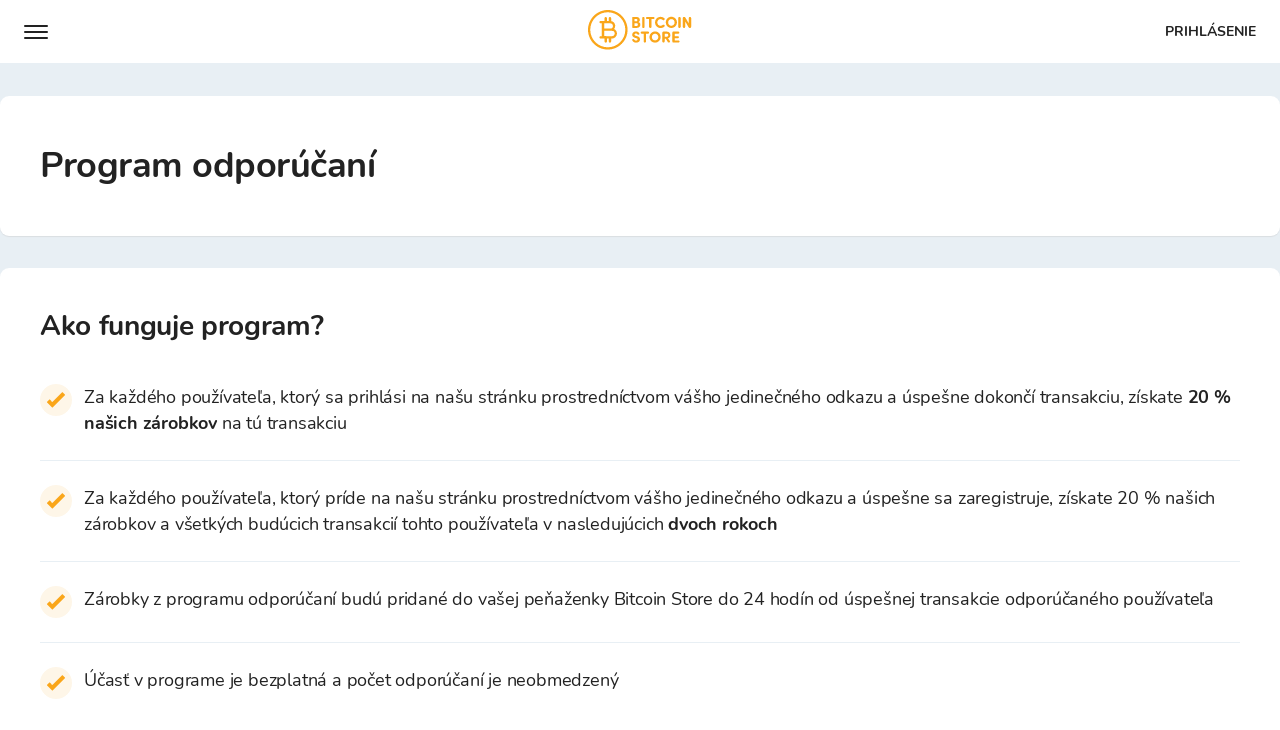

--- FILE ---
content_type: text/html; charset=utf-8
request_url: https://www.bitstore.net/sk/sluzby/odporucaci-program/
body_size: 34994
content:
<!DOCTYPE html><html lang="sk" translate="no" class="default-mode"><head><meta charSet="utf-8"/><meta name="viewport" content="width=device-width"/><title>Odporúčací program - Vytvorte si účet a získajte ďalšie výhody</title><meta name="description" content="Získajte 20% poplatok za každého používateľa, ktorý úspešne dokončí transakciu prostredníctvom vášho odkazu. Zaregistrujte sa na Bitcoin Store zadarmo a začnite hneď zarábať."/><link rel="apple-touch-icon" sizes="76x76" href="/apple-touch-icon.png"/><link rel="icon" type="image/png" sizes="32x32" href="/favicon-32x32.png"/><link rel="icon" type="image/png" sizes="16x16" href="/favicon-16x16.png"/><link rel="manifest" href="/site.webmanifest"/><link rel="mask-icon" href="/safari-pinned-tab.svg" color="#faa61a"/><meta name="msapplication-TileColor" content="#faa61a"/><link rel="canonical" href="https://www.bitstore.net/sk/sluzby/odporucaci-program/"/><link rel="alternate" hreflang="hr" href="https://www.bitstore.net/hr/usluge/program-preporuke/"/><link rel="alternate" hreflang="en" href="https://www.bitstore.net/en/services/referral-program/"/><link rel="alternate" hreflang="de" href="https://www.bitstore.net/de/dienstleistungen/empfehlungsprogramm/"/><link rel="alternate" hreflang="ro" href="https://www.bitstore.net/ro/servicii/program-de-recomandare/"/><link rel="alternate" hreflang="it" href="https://www.bitstore.net/it/servizi/programma-di-raccomandazione/"/><link rel="alternate" hreflang="cs" href="https://www.bitstore.net/cs/sluzby/program-doporuceni/"/><link rel="alternate" hreflang="hu" href="https://www.bitstore.net/hu/szolgaltatasok/ajanloi-program/"/><link rel="alternate" hreflang="pl" href="https://www.bitstore.net/pl/uslugi/program-polecen/"/><link rel="alternate" hreflang="sk" href="https://www.bitstore.net/sk/sluzby/odporucaci-program/"/><link rel="alternate" hreflang="es" href="https://www.bitstore.net/es/servicios/programa-de-referidos/"/><link rel="alternate" hreflang="fr" href="https://www.bitstore.net/fr/services/programme-de-parrainage/"/><link rel="alternate" hreflang="sv" href="https://www.bitstore.net/sv/tjanster/hanvisningsprogram/"/><link rel="alternate" hreflang="da" href="https://www.bitstore.net/da/tjenester/henvisningsprogram/"/><link rel="alternate" hreflang="pt" href="https://www.bitstore.net/pt/servicos/programa-de-indicacao/"/><link rel="alternate" hreflang="x-default" href="https://www.bitstore.net/en/services/referral-program/"/><meta property="og:locale" content="sk_SK"/><meta property="og:type" content="website"/><meta property="og:title" content="Odporúčací program - Vytvorte si účet a získajte ďalšie výhody"/><meta property="og:description" content="Získajte 20% poplatok za každého používateľa, ktorý úspešne dokončí transakciu prostredníctvom vášho odkazu. Zaregistrujte sa na Bitcoin Store zadarmo a začnite hneď zarábať."/><meta property="og:url" content="https://www.bitstore.net/sk/sluzby/odporucaci-program/"/><meta property="og:site_name" content="Bitcoin Store"/><meta property="og:image" content="https://static.bitstore.net/logo/share-image.jpg"/><meta property="og:image:secure_url" content="https://static.bitstore.net/logo/share-image.jpg"/><meta property="og:image:width" content="1200"/><meta property="og:image:height" content="627"/><meta name="twitter:card" content="summary_large_image"/><meta name="twitter:title" content="Odporúčací program - Vytvorte si účet a získajte ďalšie výhody"/><meta name="twitter:description" content="Získajte 20% poplatok za každého používateľa, ktorý úspešne dokončí transakciu prostredníctvom vášho odkazu. Zaregistrujte sa na Bitcoin Store zadarmo a začnite hneď zarábať."/><meta name="twitter:image" content="https://static.bitstore.net/logo/share-image.jpg"/><meta name="google-site-verification" content="GJhVC6VYWMpampDCPgpWqm0IztuZt2FFECGqZdSRRb4"/><meta name="next-head-count" content="41"/><script id="google-consent-mode-script" data-nscript="beforeInteractive">
  window.dataLayer = window.dataLayer || [];
  function gtag(){dataLayer.push(arguments);}

  gtag('consent', 'default', {
    'ad_storage': 'denied',
    'analytics_storage': 'denied',
    'ad_user_data': 'denied',
    'ad_personalization': 'denied',
    'wait_for_update': 500
  });

  dataLayer.push({
    'event': 'default_consent'
  });
</script><link rel="preload" href="/_next/static/css/8604b47ed04bc021.css" as="style"/><link rel="stylesheet" href="/_next/static/css/8604b47ed04bc021.css" data-n-g=""/><link rel="preload" href="/_next/static/css/ff22dadf57d49cce.css" as="style"/><link rel="stylesheet" href="/_next/static/css/ff22dadf57d49cce.css" data-n-p=""/><link rel="preload" href="/_next/static/css/543ec3cdb7809809.css" as="style"/><link rel="stylesheet" href="/_next/static/css/543ec3cdb7809809.css" data-n-p=""/><link rel="preload" href="/_next/static/css/3726c5e5d6ae04b3.css" as="style"/><link rel="stylesheet" href="/_next/static/css/3726c5e5d6ae04b3.css" data-n-p=""/><noscript data-n-css=""></noscript><script defer="" nomodule="" src="/_next/static/chunks/polyfills-c67a75d1b6f99dc8.js"></script><script src="/_next/static/chunks/webpack-c1faccaa7387c45a.js" defer=""></script><script src="/_next/static/chunks/framework-79bce4a3a540b080.js" defer=""></script><script src="/_next/static/chunks/main-349a7aa71d532468.js" defer=""></script><script src="/_next/static/chunks/pages/_app-de7d8979db08d1ad.js" defer=""></script><script src="/_next/static/chunks/9271-5d3879052003b62a.js" defer=""></script><script src="/_next/static/chunks/9097-f2ae2c7f8466c1d6.js" defer=""></script><script src="/_next/static/chunks/pages/%5B...parameters%5D-24f2580fd6a7b09b.js" defer=""></script><script src="/_next/static/f11xQB-oBntZdGlHINkQG/_buildManifest.js" defer=""></script><script src="/_next/static/f11xQB-oBntZdGlHINkQG/_ssgManifest.js" defer=""></script></head><body><div id="__next" data-reactroot=""><div><div class="preload-remove-animations Layout_container__gktH6"><header><div class="MobileHeader_wrapper__9ov2_"><div class="layout-spacing MobileHeader_container__WWa6I"><button class="MobileHeader_hamburgerWrapper____YGu" type="button"><div class="MobileHeader_hamburgerLine__EcpW5"></div><div class="MobileHeader_hamburgerLine__EcpW5"></div><div class="MobileHeader_hamburgerLine__EcpW5"></div></button><div class="MobileHeader_logoWrapper__Vva_4"><a class="Logo_logo__Fpa8_" href="/sk/"><figure><svg width="104" height="40" xmlns="http://www.w3.org/2000/svg"><g><path d="M19.782 0C8.872 0 0 8.873 0 19.782s8.873 19.782 19.782 19.782 19.782-8.873 19.782-19.782C39.49 8.872 30.69 0 19.782 0m0 2.255c9.673 0 17.527 7.854 17.527 17.527 0 9.673-7.854 17.527-17.527 17.527-9.673 0-17.527-7.854-17.527-17.527 0-9.673 7.854-17.527 17.527-17.527M46.473 13.236v2.691h2.254c.8 0 1.164-.727 1.164-1.382 0-.654-.364-1.309-1.236-1.309h-2.182zm1.89-1.89c.582 0 1.019-.51 1.019-1.164 0-.655-.364-1.164-1.018-1.164h-1.819v2.327h1.819zm-3.272 6.618c-.582 0-.946-.437-.946-1.019V8c0-.51.364-1.018.946-1.018h3.49c1.964 0 3.274 1.163 3.274 3.054 0 .728-.364 1.6-1.528 2.037 1.455.363 2.037 1.6 2.037 2.472 0 1.819-1.31 3.346-3.491 3.346H45.09v.073zM56.51 16.945c0 .582-.51 1.091-1.165 1.091-.581 0-1.163-.509-1.163-1.09V8c0-.582.582-1.09 1.163-1.09.655 0 1.164.508 1.164 1.09v8.945zM63.418 9.018v7.927c0 .582-.509 1.091-1.163 1.091-.582 0-1.164-.509-1.164-1.09V9.017h-2.11c-.508 0-.945-.509-.945-1.018 0-.582.437-1.018.946-1.018h6.545c.51 0 .946.436.946 1.018 0 .51-.437 1.018-.946 1.018h-2.109zM72.582 6.836c1.527 0 2.909.582 3.854 1.528.437.363.291 1.163-.145 1.6a1.205 1.205 0 01-1.527 0c-.582-.51-1.382-.873-2.255-.873-1.818 0-3.2 1.527-3.2 3.345 0 1.891 1.382 3.346 3.2 3.346.873 0 1.673-.291 2.255-.873.363-.364 1.018-.364 1.527 0 .436.364.582 1.236.145 1.6-.945.946-2.327 1.527-3.854 1.527-3.127 0-5.527-2.472-5.527-5.6 0-3.054 2.4-5.6 5.527-5.6M83.345 15.782c1.891 0 3.273-1.527 3.273-3.346 0-1.818-1.382-3.345-3.273-3.345-1.89 0-3.2 1.527-3.2 3.345-.072 1.819 1.31 3.346 3.2 3.346m0-9.018c3.128 0 5.6 2.545 5.6 5.6 0 3.054-2.472 5.6-5.6 5.6-3.127 0-5.527-2.546-5.527-5.6-.073-3.055 2.4-5.6 5.527-5.6M92.655 16.945c0 .582-.51 1.091-1.164 1.091-.582 0-1.164-.509-1.164-1.09V8c0-.582.582-1.09 1.164-1.09.654 0 1.164.508 1.164 1.09v8.945zM103.055 16.873c0 .654-.51 1.163-1.019 1.163h-.218c-.509 0-.873-.145-1.236-.8l-3.418-5.89v5.6c0 .581-.51 1.09-1.164 1.09-.582 0-1.164-.509-1.164-1.09V8.072c0-.655.51-1.164 1.091-1.164h.218c.51 0 .946.146 1.31.8l3.345 5.818V8c0-.582.582-1.09 1.164-1.09.654 0 1.163.508 1.163 1.09v8.873h-.072zM44.8 29.018c.655-.218 1.236.073 1.455.582.218.51.8 1.018 1.745 1.018.945 0 1.6-.436 1.6-1.163 0-.51-.218-.946-1.31-1.237l-1.308-.363c-2.4-.728-2.837-2.11-2.837-3.128 0-1.963 1.673-3.272 3.782-3.272 1.6 0 2.764.654 3.346 1.818.29.509.072 1.018-.364 1.309-.582.363-1.09.218-1.454-.291-.437-.582-1.091-.8-1.528-.8-.8 0-1.382.509-1.382 1.164 0 .29.146.8 1.164 1.09l1.31.364c2.69.8 3.054 2.255 2.981 3.346 0 2.181-2.036 3.2-3.927 3.2-1.964 0-3.346-.946-3.855-2.328-.218-.582.073-1.09.582-1.309M58.036 23.636v7.928c0 .581-.509 1.09-1.163 1.09-.582 0-1.164-.509-1.164-1.09v-7.928H53.6c-.51 0-.945-.509-.945-1.018 0-.582.436-1.018.945-1.018h6.545c.51 0 .946.436.946 1.018 0 .51-.436 1.018-.946 1.018h-2.109zM67.055 30.4c1.89 0 3.272-1.527 3.272-3.345 0-1.819-1.382-3.346-3.272-3.346-1.891 0-3.2 1.527-3.2 3.346 0 1.89 1.309 3.345 3.2 3.345m0-8.945c3.127 0 5.6 2.545 5.6 5.6 0 3.054-2.473 5.6-5.6 5.6-3.128 0-5.528-2.546-5.528-5.6 0-3.055 2.4-5.6 5.528-5.6M76.727 23.636v3.055h2.11c.872 0 1.381-.8 1.381-1.527 0-.655-.436-1.528-1.309-1.528h-2.182zM80 28.364l1.818 2.545c.291.51.146 1.164-.436 1.527-.51.291-1.237.146-1.527-.29l-2.11-3.491h-1.09v2.836c0 .582-.51 1.09-1.164 1.09-.582 0-1.164-.508-1.164-1.09v-8.727c0-.655.437-1.164 1.091-1.164h3.346c2.472 0 3.636 1.745 3.636 3.564.073 1.381-.727 2.763-2.4 3.2M90.4 21.6c.51 0 .945.436.945 1.018 0 .51-.436 1.018-.945 1.018h-3.636v2.546h3.2c.509 0 .945.436.945 1.018 0 .51-.436 1.018-.945 1.018h-3.2v2.327h3.781c.51 0 .946.437.946 1.019 0 .509-.436 1.018-.946 1.018H85.31c-.582 0-.873-.437-.945-1.018v-9.019c0-.509.363-1.018.945-1.018H90.4v.073z"></path><path d="M22.255 13.31c.727 0 1.381.29 1.89.8.51.508.8 1.163.8 1.817a2.607 2.607 0 01-2.618 2.618h-6.036V13.31h5.964zm-6.037 12.8v-5.237h7.855a2.607 2.607 0 012.618 2.618 2.64 2.64 0 01-.8 1.89c-.51.51-1.164.8-1.891.8l-7.782-.072zm9.891-7.128c.727-.873 1.091-1.964 1.091-3.127 0-1.31-.51-2.546-1.455-3.491a4.513 4.513 0 00-2.618-1.31V8.146c0-.29-.145-.581-.363-.8-.219-.218-.51-.363-.8-.363-.655 0-1.164.509-1.164 1.163v2.837h-1.89V8.145c0-.29-.146-.581-.365-.8-.218-.218-.509-.363-.8-.363-.654 0-1.163.509-1.163 1.163v2.837h-4c-.291 0-.582.145-.8.363-.218.219-.364.51-.364.8 0 .291.146.582.364.8.218.219.509.364.8.364h1.163v12.873h-1.163c-.582 0-1.091.436-1.164 1.018v.145c0 .437.218.8.582 1.019.145.072.364.145.582.145h4v2.982c0 .436.218.8.582 1.018.145.073.363.146.581.146.51 0 .946-.291 1.091-.8 0-.073.073-.146.073-.364v-2.982H20.8v2.982c0 .436.218.8.582 1.018.145.073.363.146.582.146.654 0 1.163-.51 1.163-1.164v-2.982H24c1.31 0 2.545-.509 3.49-1.454a4.898 4.898 0 001.455-3.491c.073-2.037-1.09-3.782-2.836-4.582"></path></g></svg></figure></a></div><a class="caption-medium-bold primary-text-color GuestSection_link__tIK1B" href="/sk/prihlasenie/"><span>Prihlásenie</span></a></div><nav class="MobileHeader_nav__6XEjB"><div class="layout-spacing MobileHeader_navLinks__mYtGf"><a class="title-h4-regular primary-text-color" href="/sk/"><span class="translate">Úvodná</span></a><a class="title-h4-regular primary-text-color MobileHeader_linkWithBadge__kvt9Y" href="/sk/bitstore-card/"><span class="translate">Bitstore Card</span><div class="MobileHeader_newBadge__tjL9G"><span class="translate Badge_container__eZk_J Badge_primary__xFvOA Badge_xsmall__nmrNt">Nové</span></div></a><a class="title-h4-regular primary-text-color" href="/sk/kryptomeny/kryptomeny-kurzy/"><span class="translate">Ceny</span></a><a class="title-h4-regular primary-text-color" href="/sk/obchodoch/"><span class="translate">Pobočky</span></a><a class="title-h4-regular primary-text-color MobileHeader_linkWithBadge__kvt9Y" href="/sk/sef-token/"><span>Store Finance</span></a><a class="title-h4-regular primary-text-color" href="/sk/blog/"><span class="translate">Blog</span></a><a class="title-h4-regular primary-text-color" href="/sk/centrum-pomoci/"><span class="translate">Pomoc</span></a><div class="MobileHeader_buttonWrapper__aViYZ"><a class="Button_container__7Mwzs Button_primary___XGO6 Button_big__EMfdw Button_fill__HjRr9 Button_centerContent__nSTx_ Button_uppercaseText__4hxjI" href="/sk/registracia/"><span class="translate Button_label__vFl5U">Vytvor účet</span></a></div></div><div class="MobileHeader_optionsWrapper__v4Ba9"><div class="layout-spacing"><div class="MobileHeader_optionsContainer__sr7Di"><div class="MobileHeader_managersWrapper__FVuTB"><div><div class="mobile-only"><span class="title-h6-bold primary-text-color MobileSelect_label__D9UPe"><span class="translate">Jazyk</span></span><div class="MobileSelect_container__3kmrN MobileSelect_secondary__XeCZK MobileSelect_closedContainer__Q915y MobileSelect_small__MmVP7 MobileSelect_fill__NbLU8"><button class="caption-big-semibold secondary-text-color MobileSelect_selected__MOUvo" type="button"><div class="LanguageManager_selectedOptionWrapper__Xb1n1"><div class="LanguageManager_iconWrapper__BFYMT"><svg width="24" height="24" class="Icon_icon__3jQrI"><use href="/icons.svg#icon-flag-sk"></use></svg></div></div><svg width="16" height="16" class="Icon_icon__3jQrI MobileSelect_chevron__xAFZv"><use href="/icons.svg#icon-chevron-down"></use></svg></button></div></div><label class="desktop-only"><span class="translate title-h6-bold primary-text-color DesktopSelect_label__a4xpU">Jazyk</span><div><div class="DesktopSelect_container__JrLtM DesktopSelect_secondary__AXSXF DesktopSelect_closedContainer__zgwOR DesktopSelect_small__eS5Nt DesktopSelect_fill__Lp6dv"><button class="caption-big-semibold secondary-text-color DesktopSelect_selected__D2Pxc" type="button"><div class="LanguageManager_selectedOptionWrapper__Xb1n1"><div class="LanguageManager_iconWrapper__BFYMT"><svg width="24" height="24" class="Icon_icon__3jQrI"><use href="/icons.svg#icon-flag-sk"></use></svg></div></div><svg width="16" height="16" class="Icon_icon__3jQrI secondary-text-color DesktopSelect_icon__6eDMn"><use href="/icons.svg#icon-chevron-down"></use></svg></button><div class="DesktopSelect_optionsWrapper__m9e2u DesktopSelect_positionTop__j0Uz7 DesktopSelect_positionLeft__0wHTl"><div style="height:0" class="Collapsible_wrapper__KP60J"><div><div style="max-height:auto" class=""><a class="Option_container__yzRFz" href="/en/services/referral-program/"><div class="Option_content__CEOjs"><div class="Option_iconWrapper__PnMQL"><div class="LanguageManager_iconWrapper__BFYMT"><svg width="20" height="20" class="Icon_icon__3jQrI"><use href="/icons.svg#icon-flag-en"></use></svg></div></div><span class="caption-big-semibold Option_label__ucTqi translate">English</span></div></a><a class="Option_container__yzRFz" href="/de/dienstleistungen/empfehlungsprogramm/"><div class="Option_content__CEOjs"><div class="Option_iconWrapper__PnMQL"><div class="LanguageManager_iconWrapper__BFYMT"><svg width="20" height="20" class="Icon_icon__3jQrI"><use href="/icons.svg#icon-flag-de"></use></svg></div></div><span class="caption-big-semibold Option_label__ucTqi translate">Deutsch</span></div></a><a class="Option_container__yzRFz" href="/cs/sluzby/program-doporuceni/"><div class="Option_content__CEOjs"><div class="Option_iconWrapper__PnMQL"><div class="LanguageManager_iconWrapper__BFYMT"><svg width="20" height="20" class="Icon_icon__3jQrI"><use href="/icons.svg#icon-flag-cs"></use></svg></div></div><span class="caption-big-semibold Option_label__ucTqi translate">Čeština</span></div></a><a class="Option_container__yzRFz" href="/da/tjenester/henvisningsprogram/"><div class="Option_content__CEOjs"><div class="Option_iconWrapper__PnMQL"><div class="LanguageManager_iconWrapper__BFYMT"><svg width="20" height="20" class="Icon_icon__3jQrI"><use href="/icons.svg#icon-flag-da"></use></svg></div></div><span class="caption-big-semibold Option_label__ucTqi translate">Dansk</span></div></a><a class="Option_container__yzRFz" href="/es/servicios/programa-de-referidos/"><div class="Option_content__CEOjs"><div class="Option_iconWrapper__PnMQL"><div class="LanguageManager_iconWrapper__BFYMT"><svg width="20" height="20" class="Icon_icon__3jQrI"><use href="/icons.svg#icon-flag-es"></use></svg></div></div><span class="caption-big-semibold Option_label__ucTqi translate">Español</span></div></a><a class="Option_container__yzRFz" href="/fr/services/programme-de-parrainage/"><div class="Option_content__CEOjs"><div class="Option_iconWrapper__PnMQL"><div class="LanguageManager_iconWrapper__BFYMT"><svg width="20" height="20" class="Icon_icon__3jQrI"><use href="/icons.svg#icon-flag-fr"></use></svg></div></div><span class="caption-big-semibold Option_label__ucTqi translate">Français</span></div></a><a class="Option_container__yzRFz" href="/hr/usluge/program-preporuke/"><div class="Option_content__CEOjs"><div class="Option_iconWrapper__PnMQL"><div class="LanguageManager_iconWrapper__BFYMT"><svg width="20" height="20" class="Icon_icon__3jQrI"><use href="/icons.svg#icon-flag-hr"></use></svg></div></div><span class="caption-big-semibold Option_label__ucTqi translate">Hrvatski</span></div></a><a class="Option_container__yzRFz" href="/it/servizi/programma-di-raccomandazione/"><div class="Option_content__CEOjs"><div class="Option_iconWrapper__PnMQL"><div class="LanguageManager_iconWrapper__BFYMT"><svg width="20" height="20" class="Icon_icon__3jQrI"><use href="/icons.svg#icon-flag-it"></use></svg></div></div><span class="caption-big-semibold Option_label__ucTqi translate">Italiano</span></div></a><a class="Option_container__yzRFz" href="/hu/szolgaltatasok/ajanloi-program/"><div class="Option_content__CEOjs"><div class="Option_iconWrapper__PnMQL"><div class="LanguageManager_iconWrapper__BFYMT"><svg width="20" height="20" class="Icon_icon__3jQrI"><use href="/icons.svg#icon-flag-hu"></use></svg></div></div><span class="caption-big-semibold Option_label__ucTqi translate">Magyar</span></div></a><a class="Option_container__yzRFz" href="/pl/uslugi/program-polecen/"><div class="Option_content__CEOjs"><div class="Option_iconWrapper__PnMQL"><div class="LanguageManager_iconWrapper__BFYMT"><svg width="20" height="20" class="Icon_icon__3jQrI"><use href="/icons.svg#icon-flag-pl"></use></svg></div></div><span class="caption-big-semibold Option_label__ucTqi translate">Polski</span></div></a><a class="Option_container__yzRFz" href="/pt/servicos/programa-de-indicacao/"><div class="Option_content__CEOjs"><div class="Option_iconWrapper__PnMQL"><div class="LanguageManager_iconWrapper__BFYMT"><svg width="20" height="20" class="Icon_icon__3jQrI"><use href="/icons.svg#icon-flag-pt"></use></svg></div></div><span class="caption-big-semibold Option_label__ucTqi translate">Português</span></div></a><a class="Option_container__yzRFz" href="/ro/servicii/program-de-recomandare/"><div class="Option_content__CEOjs"><div class="Option_iconWrapper__PnMQL"><div class="LanguageManager_iconWrapper__BFYMT"><svg width="20" height="20" class="Icon_icon__3jQrI"><use href="/icons.svg#icon-flag-ro"></use></svg></div></div><span class="caption-big-semibold Option_label__ucTqi translate">Română</span></div></a><a class="Option_container__yzRFz" href="/sk/sluzby/odporucaci-program/"><div class="Option_content__CEOjs"><div class="Option_iconWrapper__PnMQL"><div class="LanguageManager_iconWrapper__BFYMT"><svg width="20" height="20" class="Icon_icon__3jQrI"><use href="/icons.svg#icon-flag-sk"></use></svg></div></div><span class="caption-big-semibold Option_label__ucTqi Option_selected__VAPGc translate">Slovenčina</span></div><div class="Option_checkmarkWrapper__hLl8j"><svg width="16" height="16" class="Icon_icon__3jQrI Icon_icon-checkmark__bwaBU Option_checkmark__r5Ou8"><use href="/icons.svg#icon-checkmark"></use></svg></div></a><a class="Option_container__yzRFz" href="/sv/tjanster/hanvisningsprogram/"><div class="Option_content__CEOjs"><div class="Option_iconWrapper__PnMQL"><div class="LanguageManager_iconWrapper__BFYMT"><svg width="20" height="20" class="Icon_icon__3jQrI"><use href="/icons.svg#icon-flag-sv"></use></svg></div></div><span class="caption-big-semibold Option_label__ucTqi translate">Svenska</span></div></a></div></div></div></div></div></div></label></div><div></div></div></div></div></div></nav></div><div class="DesktopHeader_wrapper__H_U6_"><div class="layout-spacing DesktopHeader_container__eIEE7"><nav class="DesktopHeader_nav__5JDYH"><div class="DesktopHeader_logoWrapper__RQShG"><a class="Logo_logo__Fpa8_" href="/sk/"><figure><svg width="104" height="40" xmlns="http://www.w3.org/2000/svg"><g><path d="M19.782 0C8.872 0 0 8.873 0 19.782s8.873 19.782 19.782 19.782 19.782-8.873 19.782-19.782C39.49 8.872 30.69 0 19.782 0m0 2.255c9.673 0 17.527 7.854 17.527 17.527 0 9.673-7.854 17.527-17.527 17.527-9.673 0-17.527-7.854-17.527-17.527 0-9.673 7.854-17.527 17.527-17.527M46.473 13.236v2.691h2.254c.8 0 1.164-.727 1.164-1.382 0-.654-.364-1.309-1.236-1.309h-2.182zm1.89-1.89c.582 0 1.019-.51 1.019-1.164 0-.655-.364-1.164-1.018-1.164h-1.819v2.327h1.819zm-3.272 6.618c-.582 0-.946-.437-.946-1.019V8c0-.51.364-1.018.946-1.018h3.49c1.964 0 3.274 1.163 3.274 3.054 0 .728-.364 1.6-1.528 2.037 1.455.363 2.037 1.6 2.037 2.472 0 1.819-1.31 3.346-3.491 3.346H45.09v.073zM56.51 16.945c0 .582-.51 1.091-1.165 1.091-.581 0-1.163-.509-1.163-1.09V8c0-.582.582-1.09 1.163-1.09.655 0 1.164.508 1.164 1.09v8.945zM63.418 9.018v7.927c0 .582-.509 1.091-1.163 1.091-.582 0-1.164-.509-1.164-1.09V9.017h-2.11c-.508 0-.945-.509-.945-1.018 0-.582.437-1.018.946-1.018h6.545c.51 0 .946.436.946 1.018 0 .51-.437 1.018-.946 1.018h-2.109zM72.582 6.836c1.527 0 2.909.582 3.854 1.528.437.363.291 1.163-.145 1.6a1.205 1.205 0 01-1.527 0c-.582-.51-1.382-.873-2.255-.873-1.818 0-3.2 1.527-3.2 3.345 0 1.891 1.382 3.346 3.2 3.346.873 0 1.673-.291 2.255-.873.363-.364 1.018-.364 1.527 0 .436.364.582 1.236.145 1.6-.945.946-2.327 1.527-3.854 1.527-3.127 0-5.527-2.472-5.527-5.6 0-3.054 2.4-5.6 5.527-5.6M83.345 15.782c1.891 0 3.273-1.527 3.273-3.346 0-1.818-1.382-3.345-3.273-3.345-1.89 0-3.2 1.527-3.2 3.345-.072 1.819 1.31 3.346 3.2 3.346m0-9.018c3.128 0 5.6 2.545 5.6 5.6 0 3.054-2.472 5.6-5.6 5.6-3.127 0-5.527-2.546-5.527-5.6-.073-3.055 2.4-5.6 5.527-5.6M92.655 16.945c0 .582-.51 1.091-1.164 1.091-.582 0-1.164-.509-1.164-1.09V8c0-.582.582-1.09 1.164-1.09.654 0 1.164.508 1.164 1.09v8.945zM103.055 16.873c0 .654-.51 1.163-1.019 1.163h-.218c-.509 0-.873-.145-1.236-.8l-3.418-5.89v5.6c0 .581-.51 1.09-1.164 1.09-.582 0-1.164-.509-1.164-1.09V8.072c0-.655.51-1.164 1.091-1.164h.218c.51 0 .946.146 1.31.8l3.345 5.818V8c0-.582.582-1.09 1.164-1.09.654 0 1.163.508 1.163 1.09v8.873h-.072zM44.8 29.018c.655-.218 1.236.073 1.455.582.218.51.8 1.018 1.745 1.018.945 0 1.6-.436 1.6-1.163 0-.51-.218-.946-1.31-1.237l-1.308-.363c-2.4-.728-2.837-2.11-2.837-3.128 0-1.963 1.673-3.272 3.782-3.272 1.6 0 2.764.654 3.346 1.818.29.509.072 1.018-.364 1.309-.582.363-1.09.218-1.454-.291-.437-.582-1.091-.8-1.528-.8-.8 0-1.382.509-1.382 1.164 0 .29.146.8 1.164 1.09l1.31.364c2.69.8 3.054 2.255 2.981 3.346 0 2.181-2.036 3.2-3.927 3.2-1.964 0-3.346-.946-3.855-2.328-.218-.582.073-1.09.582-1.309M58.036 23.636v7.928c0 .581-.509 1.09-1.163 1.09-.582 0-1.164-.509-1.164-1.09v-7.928H53.6c-.51 0-.945-.509-.945-1.018 0-.582.436-1.018.945-1.018h6.545c.51 0 .946.436.946 1.018 0 .51-.436 1.018-.946 1.018h-2.109zM67.055 30.4c1.89 0 3.272-1.527 3.272-3.345 0-1.819-1.382-3.346-3.272-3.346-1.891 0-3.2 1.527-3.2 3.346 0 1.89 1.309 3.345 3.2 3.345m0-8.945c3.127 0 5.6 2.545 5.6 5.6 0 3.054-2.473 5.6-5.6 5.6-3.128 0-5.528-2.546-5.528-5.6 0-3.055 2.4-5.6 5.528-5.6M76.727 23.636v3.055h2.11c.872 0 1.381-.8 1.381-1.527 0-.655-.436-1.528-1.309-1.528h-2.182zM80 28.364l1.818 2.545c.291.51.146 1.164-.436 1.527-.51.291-1.237.146-1.527-.29l-2.11-3.491h-1.09v2.836c0 .582-.51 1.09-1.164 1.09-.582 0-1.164-.508-1.164-1.09v-8.727c0-.655.437-1.164 1.091-1.164h3.346c2.472 0 3.636 1.745 3.636 3.564.073 1.381-.727 2.763-2.4 3.2M90.4 21.6c.51 0 .945.436.945 1.018 0 .51-.436 1.018-.945 1.018h-3.636v2.546h3.2c.509 0 .945.436.945 1.018 0 .51-.436 1.018-.945 1.018h-3.2v2.327h3.781c.51 0 .946.437.946 1.019 0 .509-.436 1.018-.946 1.018H85.31c-.582 0-.873-.437-.945-1.018v-9.019c0-.509.363-1.018.945-1.018H90.4v.073z"></path><path d="M22.255 13.31c.727 0 1.381.29 1.89.8.51.508.8 1.163.8 1.817a2.607 2.607 0 01-2.618 2.618h-6.036V13.31h5.964zm-6.037 12.8v-5.237h7.855a2.607 2.607 0 012.618 2.618 2.64 2.64 0 01-.8 1.89c-.51.51-1.164.8-1.891.8l-7.782-.072zm9.891-7.128c.727-.873 1.091-1.964 1.091-3.127 0-1.31-.51-2.546-1.455-3.491a4.513 4.513 0 00-2.618-1.31V8.146c0-.29-.145-.581-.363-.8-.219-.218-.51-.363-.8-.363-.655 0-1.164.509-1.164 1.163v2.837h-1.89V8.145c0-.29-.146-.581-.365-.8-.218-.218-.509-.363-.8-.363-.654 0-1.163.509-1.163 1.163v2.837h-4c-.291 0-.582.145-.8.363-.218.219-.364.51-.364.8 0 .291.146.582.364.8.218.219.509.364.8.364h1.163v12.873h-1.163c-.582 0-1.091.436-1.164 1.018v.145c0 .437.218.8.582 1.019.145.072.364.145.582.145h4v2.982c0 .436.218.8.582 1.018.145.073.363.146.581.146.51 0 .946-.291 1.091-.8 0-.073.073-.146.073-.364v-2.982H20.8v2.982c0 .436.218.8.582 1.018.145.073.363.146.582.146.654 0 1.163-.51 1.163-1.164v-2.982H24c1.31 0 2.545-.509 3.49-1.454a4.898 4.898 0 001.455-3.491c.073-2.037-1.09-3.782-2.836-4.582"></path></g></svg></figure></a></div><a class="caption-medium-bold primary-text-color DesktopHeader_link__Lp0gf" href="/sk/"><span class="translate">Úvodná</span></a><a class="caption-medium-bold primary-text-color DesktopHeader_link__Lp0gf" href="/sk/bitstore-card/"><span class="translate">Bitstore Card</span></a><div class="DesktopHeader_newBadge__q4q9r"><span class="translate Badge_container__eZk_J Badge_primary__xFvOA Badge_xsmall__nmrNt">Nové</span></div><a class="caption-medium-bold primary-text-color DesktopHeader_link__Lp0gf" href="/sk/kryptomeny/kryptomeny-kurzy/"><span class="translate">Ceny</span></a><a class="caption-medium-bold primary-text-color DesktopHeader_link__Lp0gf" href="/sk/obchodoch/"><span class="translate">Pobočky</span></a><a class="caption-medium-bold primary-text-color DesktopHeader_link__Lp0gf" href="/sk/sef-token/">Store Finance</a><a class="caption-medium-bold primary-text-color DesktopHeader_link__Lp0gf" href="/sk/blog/"><span class="translate">Blog</span></a><a class="caption-medium-bold primary-text-color DesktopHeader_link__Lp0gf" href="/sk/centrum-pomoci/"><span class="translate">Pomoc</span></a></nav><div class="DesktopHeader_currencyWrapper__LhgwV"></div><div class="DesktopHeader_languageWrapper__hLP0T"><div class="mobile-only"><div class="MobileSelect_container__3kmrN MobileSelect_secondary__XeCZK MobileSelect_closedContainer__Q915y MobileSelect_small__MmVP7"><button class="caption-big-semibold secondary-text-color MobileSelect_selected__MOUvo" type="button"><div class="LanguageManager_selectedOptionWrapper__Xb1n1"><div class="LanguageManager_iconWrapper__BFYMT"><svg width="24" height="24" class="Icon_icon__3jQrI"><use href="/icons.svg#icon-flag-sk"></use></svg></div></div></button></div></div><div class="desktop-only"><div><div class="DesktopSelect_container__JrLtM DesktopSelect_secondary__AXSXF DesktopSelect_closedContainer__zgwOR DesktopSelect_small__eS5Nt"><button class="caption-big-semibold secondary-text-color DesktopSelect_selected__D2Pxc" type="button"><div class="LanguageManager_selectedOptionWrapper__Xb1n1"><div class="LanguageManager_iconWrapper__BFYMT"><svg width="24" height="24" class="Icon_icon__3jQrI"><use href="/icons.svg#icon-flag-sk"></use></svg></div></div></button><div class="DesktopSelect_optionsWrapper__m9e2u DesktopSelect_positionBottom__0qodr DesktopSelect_positionLeft__0wHTl"><div style="height:0" class="Collapsible_wrapper__KP60J"><div><div style="max-height:auto" class=""><a class="Option_container__yzRFz" href="/en/services/referral-program/"><div class="Option_content__CEOjs"><div class="Option_iconWrapper__PnMQL"><div class="LanguageManager_iconWrapper__BFYMT"><svg width="20" height="20" class="Icon_icon__3jQrI"><use href="/icons.svg#icon-flag-en"></use></svg></div></div><span class="caption-big-semibold Option_label__ucTqi translate">English</span></div></a><a class="Option_container__yzRFz" href="/de/dienstleistungen/empfehlungsprogramm/"><div class="Option_content__CEOjs"><div class="Option_iconWrapper__PnMQL"><div class="LanguageManager_iconWrapper__BFYMT"><svg width="20" height="20" class="Icon_icon__3jQrI"><use href="/icons.svg#icon-flag-de"></use></svg></div></div><span class="caption-big-semibold Option_label__ucTqi translate">Deutsch</span></div></a><a class="Option_container__yzRFz" href="/cs/sluzby/program-doporuceni/"><div class="Option_content__CEOjs"><div class="Option_iconWrapper__PnMQL"><div class="LanguageManager_iconWrapper__BFYMT"><svg width="20" height="20" class="Icon_icon__3jQrI"><use href="/icons.svg#icon-flag-cs"></use></svg></div></div><span class="caption-big-semibold Option_label__ucTqi translate">Čeština</span></div></a><a class="Option_container__yzRFz" href="/da/tjenester/henvisningsprogram/"><div class="Option_content__CEOjs"><div class="Option_iconWrapper__PnMQL"><div class="LanguageManager_iconWrapper__BFYMT"><svg width="20" height="20" class="Icon_icon__3jQrI"><use href="/icons.svg#icon-flag-da"></use></svg></div></div><span class="caption-big-semibold Option_label__ucTqi translate">Dansk</span></div></a><a class="Option_container__yzRFz" href="/es/servicios/programa-de-referidos/"><div class="Option_content__CEOjs"><div class="Option_iconWrapper__PnMQL"><div class="LanguageManager_iconWrapper__BFYMT"><svg width="20" height="20" class="Icon_icon__3jQrI"><use href="/icons.svg#icon-flag-es"></use></svg></div></div><span class="caption-big-semibold Option_label__ucTqi translate">Español</span></div></a><a class="Option_container__yzRFz" href="/fr/services/programme-de-parrainage/"><div class="Option_content__CEOjs"><div class="Option_iconWrapper__PnMQL"><div class="LanguageManager_iconWrapper__BFYMT"><svg width="20" height="20" class="Icon_icon__3jQrI"><use href="/icons.svg#icon-flag-fr"></use></svg></div></div><span class="caption-big-semibold Option_label__ucTqi translate">Français</span></div></a><a class="Option_container__yzRFz" href="/hr/usluge/program-preporuke/"><div class="Option_content__CEOjs"><div class="Option_iconWrapper__PnMQL"><div class="LanguageManager_iconWrapper__BFYMT"><svg width="20" height="20" class="Icon_icon__3jQrI"><use href="/icons.svg#icon-flag-hr"></use></svg></div></div><span class="caption-big-semibold Option_label__ucTqi translate">Hrvatski</span></div></a><a class="Option_container__yzRFz" href="/it/servizi/programma-di-raccomandazione/"><div class="Option_content__CEOjs"><div class="Option_iconWrapper__PnMQL"><div class="LanguageManager_iconWrapper__BFYMT"><svg width="20" height="20" class="Icon_icon__3jQrI"><use href="/icons.svg#icon-flag-it"></use></svg></div></div><span class="caption-big-semibold Option_label__ucTqi translate">Italiano</span></div></a><a class="Option_container__yzRFz" href="/hu/szolgaltatasok/ajanloi-program/"><div class="Option_content__CEOjs"><div class="Option_iconWrapper__PnMQL"><div class="LanguageManager_iconWrapper__BFYMT"><svg width="20" height="20" class="Icon_icon__3jQrI"><use href="/icons.svg#icon-flag-hu"></use></svg></div></div><span class="caption-big-semibold Option_label__ucTqi translate">Magyar</span></div></a><a class="Option_container__yzRFz" href="/pl/uslugi/program-polecen/"><div class="Option_content__CEOjs"><div class="Option_iconWrapper__PnMQL"><div class="LanguageManager_iconWrapper__BFYMT"><svg width="20" height="20" class="Icon_icon__3jQrI"><use href="/icons.svg#icon-flag-pl"></use></svg></div></div><span class="caption-big-semibold Option_label__ucTqi translate">Polski</span></div></a><a class="Option_container__yzRFz" href="/pt/servicos/programa-de-indicacao/"><div class="Option_content__CEOjs"><div class="Option_iconWrapper__PnMQL"><div class="LanguageManager_iconWrapper__BFYMT"><svg width="20" height="20" class="Icon_icon__3jQrI"><use href="/icons.svg#icon-flag-pt"></use></svg></div></div><span class="caption-big-semibold Option_label__ucTqi translate">Português</span></div></a><a class="Option_container__yzRFz" href="/ro/servicii/program-de-recomandare/"><div class="Option_content__CEOjs"><div class="Option_iconWrapper__PnMQL"><div class="LanguageManager_iconWrapper__BFYMT"><svg width="20" height="20" class="Icon_icon__3jQrI"><use href="/icons.svg#icon-flag-ro"></use></svg></div></div><span class="caption-big-semibold Option_label__ucTqi translate">Română</span></div></a><a class="Option_container__yzRFz" href="/sk/sluzby/odporucaci-program/"><div class="Option_content__CEOjs"><div class="Option_iconWrapper__PnMQL"><div class="LanguageManager_iconWrapper__BFYMT"><svg width="20" height="20" class="Icon_icon__3jQrI"><use href="/icons.svg#icon-flag-sk"></use></svg></div></div><span class="caption-big-semibold Option_label__ucTqi Option_selected__VAPGc translate">Slovenčina</span></div><div class="Option_checkmarkWrapper__hLl8j"><svg width="16" height="16" class="Icon_icon__3jQrI Icon_icon-checkmark__bwaBU Option_checkmark__r5Ou8"><use href="/icons.svg#icon-checkmark"></use></svg></div></a><a class="Option_container__yzRFz" href="/sv/tjanster/hanvisningsprogram/"><div class="Option_content__CEOjs"><div class="Option_iconWrapper__PnMQL"><div class="LanguageManager_iconWrapper__BFYMT"><svg width="20" height="20" class="Icon_icon__3jQrI"><use href="/icons.svg#icon-flag-sv"></use></svg></div></div><span class="caption-big-semibold Option_label__ucTqi translate">Svenska</span></div></a></div></div></div></div></div></div></div></div><a class="caption-big-semibold primary-text-color GuestSection_link__eY6t0" href="/sk/prihlasenie/"><span class="translate">Prihlásenie</span></a><a class="Button_container__7Mwzs Button_primary___XGO6 Button_small__XCqD1 Button_centerContent__nSTx_ Button_uppercaseText__4hxjI" href="/sk/registracia/"><span class="translate Button_label__vFl5U">Vytvor účet</span></a></div></div></header><main class="Layout_main__evUHx"><div class="Referral_wrapper__ZFctk"><div class="layout-spacing"><div class="Referral_container__4Rn08"><div class="Referral_contentContainer__DlDLC"><div class="Referral_statsContainer__KvAys"><h1 class="translate title-h2-bold primary-text-color Referral_title__vOpO8">Program odporúčaní</h1></div><div class="Referral_infoContainer__8W_u3"><h2 class="translate title-h3-bold primary-text-color Referral_infoTitle__brWsi">Ako funguje program?</h2><div class="Referral_row__ghr62"><div class="Referral_iconWrapper__ww2Jd"><svg width="16" height="16" class="Icon_icon__3jQrI Icon_icon-checkmark__bwaBU Referral_icon__jB_Np"><use href="/icons.svg#icon-checkmark"></use></svg></div><p class="text-regular primary-text-color translate">Za každého používateľa, ktorý sa prihlási na našu stránku prostredníctvom vášho jedinečného odkazu a úspešne dokončí transakciu, získate <b> 20 % našich zárobkov </b> na tú transakciu</p></div><div class="Referral_row__ghr62"><div class="Referral_iconWrapper__ww2Jd"><svg width="16" height="16" class="Icon_icon__3jQrI Icon_icon-checkmark__bwaBU Referral_icon__jB_Np"><use href="/icons.svg#icon-checkmark"></use></svg></div><p class="text-regular primary-text-color translate">Za každého používateľa, ktorý príde na našu stránku prostredníctvom vášho jedinečného odkazu a úspešne sa zaregistruje, získate 20 % našich zárobkov a všetkých budúcich transakcií tohto používateľa v nasledujúcich <b> dvoch rokoch </b></p></div><div class="Referral_row__ghr62"><div class="Referral_iconWrapper__ww2Jd"><svg width="16" height="16" class="Icon_icon__3jQrI Icon_icon-checkmark__bwaBU Referral_icon__jB_Np"><use href="/icons.svg#icon-checkmark"></use></svg></div><p class="text-regular primary-text-color translate">Zárobky z programu odporúčaní budú pridané do vašej peňaženky Bitcoin Store do 24 hodín od úspešnej transakcie odporúčaného používateľa</p></div><div class="Referral_row__ghr62"><div class="Referral_iconWrapper__ww2Jd"><svg width="16" height="16" class="Icon_icon__3jQrI Icon_icon-checkmark__bwaBU Referral_icon__jB_Np"><use href="/icons.svg#icon-checkmark"></use></svg></div><p class="text-regular primary-text-color translate">Účasť v programe je bezplatná a počet odporúčaní je neobmedzený</p></div><div class="Referral_row__ghr62"><div class="Referral_iconWrapper__ww2Jd"><svg width="16" height="16" class="Icon_icon__3jQrI Icon_icon-checkmark__bwaBU Referral_icon__jB_Np"><use href="/icons.svg#icon-checkmark"></use></svg></div><p class="text-regular primary-text-color translate">Bitcoin Store si vyhradzuje právo zmeniť podmienky referenčného programu
</p></div></div></div><div class="Referral_widgetWrapper__ZzMQO"><div class="RegistrationCallout_container__eli4j"><h2 class="translate title-h3-bold RegistrationCallout_title__Fn5ZG">Vytvorte si účet a začnite obchodovať</h2><span class="translate caption-big-semibold RegistrationCallout_perk__fI3Ug">Viac ako 150 kryptomien</span><span class="translate caption-big-semibold RegistrationCallout_perk__fI3Ug">Aktuálny výmenný kurz bez poplatkov</span><span class="translate caption-big-semibold RegistrationCallout_perk__fI3Ug">Bankové a kartové transakcie</span><div class="RegistrationCallout_buttonContainer__yHyaO"><a class="Button_container__7Mwzs Button_light__QMcRB Button_medium__THrKN Button_centerContent__nSTx_ Button_uppercaseText__4hxjI" href="/sk/registracia/"><span class="translate Button_label__vFl5U">Vytvor účet</span></a></div></div></div></div></div></div></main><button class="LiveAgentButton_container__Vi6F_" tabindex="0" type="button"><span class="translate LiveAgentButton_helpMessage__eyf5H">Potrebujete pomoc?</span><svg viewBox="0 0 64 64" width="54" height="54" class=""><path class="LiveAgentButton_outerCircle__sK9aJ" d="M 32 6 A 26 26 0 0 0 10.429688 46.460938 L 9 57 S 8,60 11,59 L 20.59375 55.347656 A 26 26 0 0 0 32 58 A 26 26 0 0 0 32 6 z"></path><path class="LiveAgentButton_innerCircle__vdw96" d="M 32 6 A 26 26 0 0 0 10.429688 46.460938 L 9 57 S 8,60 11,59 L 20.59375 55.347656 A 26 26 0 0 0 32 58 A 26 26 0 0 0 32 6 z"></path><g class="LiveAgentButton_dot__DTKYp"><circle cx="35%" cy="50%" r="2.5"></circle><circle cx="50%" cy="50%" r="2"></circle><circle cx="65%" cy="50%" r="1.5"></circle></g></svg></button><footer class="layout-spacing Footer_container__s88Km"><div class="Footer_contentWrapper__kphjg"><div><a class="Logo_logo__Fpa8_" href="/sk/"><figure><svg width="104" height="40" xmlns="http://www.w3.org/2000/svg"><g><path d="M19.782 0C8.872 0 0 8.873 0 19.782s8.873 19.782 19.782 19.782 19.782-8.873 19.782-19.782C39.49 8.872 30.69 0 19.782 0m0 2.255c9.673 0 17.527 7.854 17.527 17.527 0 9.673-7.854 17.527-17.527 17.527-9.673 0-17.527-7.854-17.527-17.527 0-9.673 7.854-17.527 17.527-17.527M46.473 13.236v2.691h2.254c.8 0 1.164-.727 1.164-1.382 0-.654-.364-1.309-1.236-1.309h-2.182zm1.89-1.89c.582 0 1.019-.51 1.019-1.164 0-.655-.364-1.164-1.018-1.164h-1.819v2.327h1.819zm-3.272 6.618c-.582 0-.946-.437-.946-1.019V8c0-.51.364-1.018.946-1.018h3.49c1.964 0 3.274 1.163 3.274 3.054 0 .728-.364 1.6-1.528 2.037 1.455.363 2.037 1.6 2.037 2.472 0 1.819-1.31 3.346-3.491 3.346H45.09v.073zM56.51 16.945c0 .582-.51 1.091-1.165 1.091-.581 0-1.163-.509-1.163-1.09V8c0-.582.582-1.09 1.163-1.09.655 0 1.164.508 1.164 1.09v8.945zM63.418 9.018v7.927c0 .582-.509 1.091-1.163 1.091-.582 0-1.164-.509-1.164-1.09V9.017h-2.11c-.508 0-.945-.509-.945-1.018 0-.582.437-1.018.946-1.018h6.545c.51 0 .946.436.946 1.018 0 .51-.437 1.018-.946 1.018h-2.109zM72.582 6.836c1.527 0 2.909.582 3.854 1.528.437.363.291 1.163-.145 1.6a1.205 1.205 0 01-1.527 0c-.582-.51-1.382-.873-2.255-.873-1.818 0-3.2 1.527-3.2 3.345 0 1.891 1.382 3.346 3.2 3.346.873 0 1.673-.291 2.255-.873.363-.364 1.018-.364 1.527 0 .436.364.582 1.236.145 1.6-.945.946-2.327 1.527-3.854 1.527-3.127 0-5.527-2.472-5.527-5.6 0-3.054 2.4-5.6 5.527-5.6M83.345 15.782c1.891 0 3.273-1.527 3.273-3.346 0-1.818-1.382-3.345-3.273-3.345-1.89 0-3.2 1.527-3.2 3.345-.072 1.819 1.31 3.346 3.2 3.346m0-9.018c3.128 0 5.6 2.545 5.6 5.6 0 3.054-2.472 5.6-5.6 5.6-3.127 0-5.527-2.546-5.527-5.6-.073-3.055 2.4-5.6 5.527-5.6M92.655 16.945c0 .582-.51 1.091-1.164 1.091-.582 0-1.164-.509-1.164-1.09V8c0-.582.582-1.09 1.164-1.09.654 0 1.164.508 1.164 1.09v8.945zM103.055 16.873c0 .654-.51 1.163-1.019 1.163h-.218c-.509 0-.873-.145-1.236-.8l-3.418-5.89v5.6c0 .581-.51 1.09-1.164 1.09-.582 0-1.164-.509-1.164-1.09V8.072c0-.655.51-1.164 1.091-1.164h.218c.51 0 .946.146 1.31.8l3.345 5.818V8c0-.582.582-1.09 1.164-1.09.654 0 1.163.508 1.163 1.09v8.873h-.072zM44.8 29.018c.655-.218 1.236.073 1.455.582.218.51.8 1.018 1.745 1.018.945 0 1.6-.436 1.6-1.163 0-.51-.218-.946-1.31-1.237l-1.308-.363c-2.4-.728-2.837-2.11-2.837-3.128 0-1.963 1.673-3.272 3.782-3.272 1.6 0 2.764.654 3.346 1.818.29.509.072 1.018-.364 1.309-.582.363-1.09.218-1.454-.291-.437-.582-1.091-.8-1.528-.8-.8 0-1.382.509-1.382 1.164 0 .29.146.8 1.164 1.09l1.31.364c2.69.8 3.054 2.255 2.981 3.346 0 2.181-2.036 3.2-3.927 3.2-1.964 0-3.346-.946-3.855-2.328-.218-.582.073-1.09.582-1.309M58.036 23.636v7.928c0 .581-.509 1.09-1.163 1.09-.582 0-1.164-.509-1.164-1.09v-7.928H53.6c-.51 0-.945-.509-.945-1.018 0-.582.436-1.018.945-1.018h6.545c.51 0 .946.436.946 1.018 0 .51-.436 1.018-.946 1.018h-2.109zM67.055 30.4c1.89 0 3.272-1.527 3.272-3.345 0-1.819-1.382-3.346-3.272-3.346-1.891 0-3.2 1.527-3.2 3.346 0 1.89 1.309 3.345 3.2 3.345m0-8.945c3.127 0 5.6 2.545 5.6 5.6 0 3.054-2.473 5.6-5.6 5.6-3.128 0-5.528-2.546-5.528-5.6 0-3.055 2.4-5.6 5.528-5.6M76.727 23.636v3.055h2.11c.872 0 1.381-.8 1.381-1.527 0-.655-.436-1.528-1.309-1.528h-2.182zM80 28.364l1.818 2.545c.291.51.146 1.164-.436 1.527-.51.291-1.237.146-1.527-.29l-2.11-3.491h-1.09v2.836c0 .582-.51 1.09-1.164 1.09-.582 0-1.164-.508-1.164-1.09v-8.727c0-.655.437-1.164 1.091-1.164h3.346c2.472 0 3.636 1.745 3.636 3.564.073 1.381-.727 2.763-2.4 3.2M90.4 21.6c.51 0 .945.436.945 1.018 0 .51-.436 1.018-.945 1.018h-3.636v2.546h3.2c.509 0 .945.436.945 1.018 0 .51-.436 1.018-.945 1.018h-3.2v2.327h3.781c.51 0 .946.437.946 1.019 0 .509-.436 1.018-.946 1.018H85.31c-.582 0-.873-.437-.945-1.018v-9.019c0-.509.363-1.018.945-1.018H90.4v.073z"></path><path d="M22.255 13.31c.727 0 1.381.29 1.89.8.51.508.8 1.163.8 1.817a2.607 2.607 0 01-2.618 2.618h-6.036V13.31h5.964zm-6.037 12.8v-5.237h7.855a2.607 2.607 0 012.618 2.618 2.64 2.64 0 01-.8 1.89c-.51.51-1.164.8-1.891.8l-7.782-.072zm9.891-7.128c.727-.873 1.091-1.964 1.091-3.127 0-1.31-.51-2.546-1.455-3.491a4.513 4.513 0 00-2.618-1.31V8.146c0-.29-.145-.581-.363-.8-.219-.218-.51-.363-.8-.363-.655 0-1.164.509-1.164 1.163v2.837h-1.89V8.145c0-.29-.146-.581-.365-.8-.218-.218-.509-.363-.8-.363-.654 0-1.163.509-1.163 1.163v2.837h-4c-.291 0-.582.145-.8.363-.218.219-.364.51-.364.8 0 .291.146.582.364.8.218.219.509.364.8.364h1.163v12.873h-1.163c-.582 0-1.091.436-1.164 1.018v.145c0 .437.218.8.582 1.019.145.072.364.145.582.145h4v2.982c0 .436.218.8.582 1.018.145.073.363.146.581.146.51 0 .946-.291 1.091-.8 0-.073.073-.146.073-.364v-2.982H20.8v2.982c0 .436.218.8.582 1.018.145.073.363.146.582.146.654 0 1.163-.51 1.163-1.164v-2.982H24c1.31 0 2.545-.509 3.49-1.454a4.898 4.898 0 001.455-3.491c.073-2.037-1.09-3.782-2.836-4.582"></path></g></svg></figure></a><p class="caption-medium-semibold secondary-text-color Footer_contactInfo__Aqdzm"><a href="https://www.digital-assets.hr" target="_blank" rel="noopener"><b><span class="translate">Digital Assets Ltd</span></b></a><a href="https://goo.gl/maps/1iy5ZP4Bvy1TdBM38" target="_blank" rel="noopener">Hrv. mornarice 1C, 21000 Split, Chorvátsko</a><a href="tel:+38521209851">+385 21 209 851</a></p></div><div class="Footer_linksWrapper__O_Rxa"><p class="translate primary-text-color caption-small-bold Footer_title__YJRuC">Kryptomeny</p><nav><ul><li><a href="/sk/kryptomeny/kryptomeny-kurzy/"><span class="translate">Ceny kryptomien</span></a></li><li><a href="/sk/kryptomeny/bitcoin-btc-ceny/"><span class="translate">Kúp Bitcoin</span></a></li><li><a href="/sk/kryptomeny/ethereum-eth-ceny/"><span class="translate">Kúp Ethereum</span></a></li><li><a href="/sk/kryptomeny/ripple-xrp-ceny/"><span class="translate">Kúp Ripple</span></a></li><li><a href="/sk/poplatky/"><span class="translate">Poplatky za prevod</span></a></li></ul></nav></div><div class="Footer_linksWrapper__O_Rxa"><p class="translate primary-text-color caption-small-bold Footer_title__YJRuC">Bitcoin Store</p><nav><ul><li><a href="/sk/obchodoch/"><span class="translate">Pobočky</span></a></li><li><a href="/sk/sluzby/"><span class="translate">Služby</span></a></li><li><a href="/sk/sluzby/odporucaci-program/"><span class="translate">Program odporúčaní</span></a></li><li><a href="/sk/launchpad/"><span class="translate">Launchpad</span></a></li><li><a href="/sk/kryptomeny/store-finance-sef-ceny/"><span>Store Finance</span></a></li><li><a href="/sk/pravne-dokumenty/"><span class="translate">Právne informácie</span></a></li><li></li></ul></nav></div><div class="Footer_linksWrapper__O_Rxa"><p class="translate primary-text-color caption-small-bold Footer_title__YJRuC">Podpora</p><nav><ul><li><a href="/sk/centrum-pomoci/faq/"><span class="translate">Často kladené otázky</span></a></li><li><button type="button"><span class="translate">Live chat</span></button></li><li><a href="/sk/centrum-pomoci/kontakt/"><span class="translate">Kontaktujete nás</span></a></li><li><a href="/sk/blog/"><span class="translate">Blog</span></a></li><li><a href="/sk/spravy/"><span class="translate">Novinky</span></a></li></ul></nav></div></div><div class="Footer_complianceRegulationsWrapper__aJRWP"><div class="Footer_hanfaWrapper__UD7fG"><a class="Footer_hanfaLogoContainer__Q24RV" href="https://www.hanfa.hr/en/" target="_blank" rel="noopener"><span style="box-sizing:border-box;display:inline-block;overflow:hidden;width:initial;height:initial;background:none;opacity:1;border:0;margin:0;padding:0;position:relative;max-width:100%"><span style="box-sizing:border-box;display:block;width:initial;height:initial;background:none;opacity:1;border:0;margin:0;padding:0;max-width:100%"><img style="display:block;max-width:100%;width:initial;height:initial;background:none;opacity:1;border:0;margin:0;padding:0" alt="" aria-hidden="true" src="data:image/svg+xml,%3csvg%20xmlns=%27http://www.w3.org/2000/svg%27%20version=%271.1%27%20width=%27120%27%20height=%2761%27/%3e"/></span><img alt="Hanfa" src="[data-uri]" decoding="async" data-nimg="intrinsic" style="position:absolute;top:0;left:0;bottom:0;right:0;box-sizing:border-box;padding:0;border:none;margin:auto;display:block;width:0;height:0;min-width:100%;max-width:100%;min-height:100%;max-height:100%;object-fit:cover"/><noscript><img alt="Hanfa" srcSet="/_next/image/?url=%2F_next%2Fstatic%2Fmedia%2Fhanfa-logo.22915957.png&amp;w=128&amp;q=100 1x, /_next/image/?url=%2F_next%2Fstatic%2Fmedia%2Fhanfa-logo.22915957.png&amp;w=256&amp;q=100 2x" src="/_next/image/?url=%2F_next%2Fstatic%2Fmedia%2Fhanfa-logo.22915957.png&amp;w=256&amp;q=100" decoding="async" data-nimg="intrinsic" style="position:absolute;top:0;left:0;bottom:0;right:0;box-sizing:border-box;padding:0;border:none;margin:auto;display:block;width:0;height:0;min-width:100%;max-width:100%;min-height:100%;max-height:100%;object-fit:cover" loading="lazy"/></noscript></span></a><p class="translate caption-medium-semibold secondary-text-color Footer_complianceRegulationLabel__cJ1IV">Digital Assets Ltd je spoločnosť, ktorá poskytuje služby nákupu, predaja, zmeny a uchovávania kryptomien v súlade s chorvátskymi zákonmi a smernicami Európskej únie.</p></div><div class="Footer_paymentLogosWrapper__VNSP7"><div><span style="box-sizing:border-box;display:inline-block;overflow:hidden;width:initial;height:initial;background:none;opacity:1;border:0;margin:0;padding:0;position:relative;max-width:100%"><span style="box-sizing:border-box;display:block;width:initial;height:initial;background:none;opacity:1;border:0;margin:0;padding:0;max-width:100%"><img style="display:block;max-width:100%;width:initial;height:initial;background:none;opacity:1;border:0;margin:0;padding:0" alt="" aria-hidden="true" src="data:image/svg+xml,%3csvg%20xmlns=%27http://www.w3.org/2000/svg%27%20version=%271.1%27%20width=%2770%27%20height=%2722%27/%3e"/></span><img alt="Visa" src="[data-uri]" decoding="async" data-nimg="intrinsic" style="position:absolute;top:0;left:0;bottom:0;right:0;box-sizing:border-box;padding:0;border:none;margin:auto;display:block;width:0;height:0;min-width:100%;max-width:100%;min-height:100%;max-height:100%;object-fit:cover"/><noscript><img alt="Visa" srcSet="/_next/image/?url=%2F_next%2Fstatic%2Fmedia%2Fvisa-logo.705b743d.png&amp;w=96&amp;q=100 1x, /_next/image/?url=%2F_next%2Fstatic%2Fmedia%2Fvisa-logo.705b743d.png&amp;w=256&amp;q=100 2x" src="/_next/image/?url=%2F_next%2Fstatic%2Fmedia%2Fvisa-logo.705b743d.png&amp;w=256&amp;q=100" decoding="async" data-nimg="intrinsic" style="position:absolute;top:0;left:0;bottom:0;right:0;box-sizing:border-box;padding:0;border:none;margin:auto;display:block;width:0;height:0;min-width:100%;max-width:100%;min-height:100%;max-height:100%;object-fit:cover" loading="lazy"/></noscript></span></div><div><span style="box-sizing:border-box;display:inline-block;overflow:hidden;width:initial;height:initial;background:none;opacity:1;border:0;margin:0;padding:0;position:relative;max-width:100%"><span style="box-sizing:border-box;display:block;width:initial;height:initial;background:none;opacity:1;border:0;margin:0;padding:0;max-width:100%"><img style="display:block;max-width:100%;width:initial;height:initial;background:none;opacity:1;border:0;margin:0;padding:0" alt="" aria-hidden="true" src="data:image/svg+xml,%3csvg%20xmlns=%27http://www.w3.org/2000/svg%27%20version=%271.1%27%20width=%2760%27%20height=%2742%27/%3e"/></span><img alt="Mastercard" src="[data-uri]" decoding="async" data-nimg="intrinsic" style="position:absolute;top:0;left:0;bottom:0;right:0;box-sizing:border-box;padding:0;border:none;margin:auto;display:block;width:0;height:0;min-width:100%;max-width:100%;min-height:100%;max-height:100%;object-fit:cover"/><noscript><img alt="Mastercard" srcSet="/_next/image/?url=%2F_next%2Fstatic%2Fmedia%2Fmastercard-logo.f4737ed5.png&amp;w=64&amp;q=100 1x, /_next/image/?url=%2F_next%2Fstatic%2Fmedia%2Fmastercard-logo.f4737ed5.png&amp;w=128&amp;q=100 2x" src="/_next/image/?url=%2F_next%2Fstatic%2Fmedia%2Fmastercard-logo.f4737ed5.png&amp;w=128&amp;q=100" decoding="async" data-nimg="intrinsic" style="position:absolute;top:0;left:0;bottom:0;right:0;box-sizing:border-box;padding:0;border:none;margin:auto;display:block;width:0;height:0;min-width:100%;max-width:100%;min-height:100%;max-height:100%;object-fit:cover" loading="lazy"/></noscript></span></div><div><span style="box-sizing:border-box;display:inline-block;overflow:hidden;width:initial;height:initial;background:none;opacity:1;border:0;margin:0;padding:0;position:relative;max-width:100%"><span style="box-sizing:border-box;display:block;width:initial;height:initial;background:none;opacity:1;border:0;margin:0;padding:0;max-width:100%"><img style="display:block;max-width:100%;width:initial;height:initial;background:none;opacity:1;border:0;margin:0;padding:0" alt="" aria-hidden="true" src="data:image/svg+xml,%3csvg%20xmlns=%27http://www.w3.org/2000/svg%27%20version=%271.1%27%20width=%2782%27%20height=%2725%27/%3e"/></span><img alt="Sepa" src="[data-uri]" decoding="async" data-nimg="intrinsic" style="position:absolute;top:0;left:0;bottom:0;right:0;box-sizing:border-box;padding:0;border:none;margin:auto;display:block;width:0;height:0;min-width:100%;max-width:100%;min-height:100%;max-height:100%;object-fit:cover"/><noscript><img alt="Sepa" srcSet="/_next/image/?url=%2F_next%2Fstatic%2Fmedia%2Fsepa-logo.bdd7ded5.png&amp;w=96&amp;q=100 1x, /_next/image/?url=%2F_next%2Fstatic%2Fmedia%2Fsepa-logo.bdd7ded5.png&amp;w=256&amp;q=100 2x" src="/_next/image/?url=%2F_next%2Fstatic%2Fmedia%2Fsepa-logo.bdd7ded5.png&amp;w=256&amp;q=100" decoding="async" data-nimg="intrinsic" style="position:absolute;top:0;left:0;bottom:0;right:0;box-sizing:border-box;padding:0;border:none;margin:auto;display:block;width:0;height:0;min-width:100%;max-width:100%;min-height:100%;max-height:100%;object-fit:cover" loading="lazy"/></noscript></span></div></div></div><div class="Footer_metaWrapper__rslpd"><div class="Footer_managersWrapper__0vDWk"><div class="mobile-only"><div class="MobileSelect_container__3kmrN MobileSelect_secondary__XeCZK MobileSelect_closedContainer__Q915y MobileSelect_small__MmVP7"><button class="caption-big-semibold secondary-text-color MobileSelect_selected__MOUvo" type="button"><div class="LanguageManager_selectedOptionWrapper__Xb1n1"><div class="LanguageManager_iconWrapper__BFYMT"><svg width="24" height="24" class="Icon_icon__3jQrI"><use href="/icons.svg#icon-flag-sk"></use></svg></div><span class="caption-medium-semibold LanguageManager_label__4Tyvq translate primary-text-color">Slovenčina</span></div><svg width="16" height="16" class="Icon_icon__3jQrI MobileSelect_chevron__xAFZv"><use href="/icons.svg#icon-chevron-down"></use></svg></button></div></div><div class="desktop-only"><div><div class="DesktopSelect_container__JrLtM DesktopSelect_secondary__AXSXF DesktopSelect_closedContainer__zgwOR DesktopSelect_small__eS5Nt"><button class="caption-big-semibold secondary-text-color DesktopSelect_selected__D2Pxc" type="button"><div class="LanguageManager_selectedOptionWrapper__Xb1n1"><div class="LanguageManager_iconWrapper__BFYMT"><svg width="24" height="24" class="Icon_icon__3jQrI"><use href="/icons.svg#icon-flag-sk"></use></svg></div><span class="caption-medium-semibold LanguageManager_label__4Tyvq translate primary-text-color">Slovenčina</span></div><svg width="16" height="16" class="Icon_icon__3jQrI secondary-text-color DesktopSelect_icon__6eDMn"><use href="/icons.svg#icon-chevron-down"></use></svg></button><div class="DesktopSelect_optionsWrapper__m9e2u DesktopSelect_positionTop__j0Uz7 DesktopSelect_positionLeft__0wHTl"><div style="height:0" class="Collapsible_wrapper__KP60J"><div><div style="max-height:auto" class=""><a class="Option_container__yzRFz" href="/en/services/referral-program/"><div class="Option_content__CEOjs"><div class="Option_iconWrapper__PnMQL"><div class="LanguageManager_iconWrapper__BFYMT"><svg width="20" height="20" class="Icon_icon__3jQrI"><use href="/icons.svg#icon-flag-en"></use></svg></div></div><span class="caption-big-semibold Option_label__ucTqi translate">English</span></div></a><a class="Option_container__yzRFz" href="/de/dienstleistungen/empfehlungsprogramm/"><div class="Option_content__CEOjs"><div class="Option_iconWrapper__PnMQL"><div class="LanguageManager_iconWrapper__BFYMT"><svg width="20" height="20" class="Icon_icon__3jQrI"><use href="/icons.svg#icon-flag-de"></use></svg></div></div><span class="caption-big-semibold Option_label__ucTqi translate">Deutsch</span></div></a><a class="Option_container__yzRFz" href="/cs/sluzby/program-doporuceni/"><div class="Option_content__CEOjs"><div class="Option_iconWrapper__PnMQL"><div class="LanguageManager_iconWrapper__BFYMT"><svg width="20" height="20" class="Icon_icon__3jQrI"><use href="/icons.svg#icon-flag-cs"></use></svg></div></div><span class="caption-big-semibold Option_label__ucTqi translate">Čeština</span></div></a><a class="Option_container__yzRFz" href="/da/tjenester/henvisningsprogram/"><div class="Option_content__CEOjs"><div class="Option_iconWrapper__PnMQL"><div class="LanguageManager_iconWrapper__BFYMT"><svg width="20" height="20" class="Icon_icon__3jQrI"><use href="/icons.svg#icon-flag-da"></use></svg></div></div><span class="caption-big-semibold Option_label__ucTqi translate">Dansk</span></div></a><a class="Option_container__yzRFz" href="/es/servicios/programa-de-referidos/"><div class="Option_content__CEOjs"><div class="Option_iconWrapper__PnMQL"><div class="LanguageManager_iconWrapper__BFYMT"><svg width="20" height="20" class="Icon_icon__3jQrI"><use href="/icons.svg#icon-flag-es"></use></svg></div></div><span class="caption-big-semibold Option_label__ucTqi translate">Español</span></div></a><a class="Option_container__yzRFz" href="/fr/services/programme-de-parrainage/"><div class="Option_content__CEOjs"><div class="Option_iconWrapper__PnMQL"><div class="LanguageManager_iconWrapper__BFYMT"><svg width="20" height="20" class="Icon_icon__3jQrI"><use href="/icons.svg#icon-flag-fr"></use></svg></div></div><span class="caption-big-semibold Option_label__ucTqi translate">Français</span></div></a><a class="Option_container__yzRFz" href="/hr/usluge/program-preporuke/"><div class="Option_content__CEOjs"><div class="Option_iconWrapper__PnMQL"><div class="LanguageManager_iconWrapper__BFYMT"><svg width="20" height="20" class="Icon_icon__3jQrI"><use href="/icons.svg#icon-flag-hr"></use></svg></div></div><span class="caption-big-semibold Option_label__ucTqi translate">Hrvatski</span></div></a><a class="Option_container__yzRFz" href="/it/servizi/programma-di-raccomandazione/"><div class="Option_content__CEOjs"><div class="Option_iconWrapper__PnMQL"><div class="LanguageManager_iconWrapper__BFYMT"><svg width="20" height="20" class="Icon_icon__3jQrI"><use href="/icons.svg#icon-flag-it"></use></svg></div></div><span class="caption-big-semibold Option_label__ucTqi translate">Italiano</span></div></a><a class="Option_container__yzRFz" href="/hu/szolgaltatasok/ajanloi-program/"><div class="Option_content__CEOjs"><div class="Option_iconWrapper__PnMQL"><div class="LanguageManager_iconWrapper__BFYMT"><svg width="20" height="20" class="Icon_icon__3jQrI"><use href="/icons.svg#icon-flag-hu"></use></svg></div></div><span class="caption-big-semibold Option_label__ucTqi translate">Magyar</span></div></a><a class="Option_container__yzRFz" href="/pl/uslugi/program-polecen/"><div class="Option_content__CEOjs"><div class="Option_iconWrapper__PnMQL"><div class="LanguageManager_iconWrapper__BFYMT"><svg width="20" height="20" class="Icon_icon__3jQrI"><use href="/icons.svg#icon-flag-pl"></use></svg></div></div><span class="caption-big-semibold Option_label__ucTqi translate">Polski</span></div></a><a class="Option_container__yzRFz" href="/pt/servicos/programa-de-indicacao/"><div class="Option_content__CEOjs"><div class="Option_iconWrapper__PnMQL"><div class="LanguageManager_iconWrapper__BFYMT"><svg width="20" height="20" class="Icon_icon__3jQrI"><use href="/icons.svg#icon-flag-pt"></use></svg></div></div><span class="caption-big-semibold Option_label__ucTqi translate">Português</span></div></a><a class="Option_container__yzRFz" href="/ro/servicii/program-de-recomandare/"><div class="Option_content__CEOjs"><div class="Option_iconWrapper__PnMQL"><div class="LanguageManager_iconWrapper__BFYMT"><svg width="20" height="20" class="Icon_icon__3jQrI"><use href="/icons.svg#icon-flag-ro"></use></svg></div></div><span class="caption-big-semibold Option_label__ucTqi translate">Română</span></div></a><a class="Option_container__yzRFz" href="/sk/sluzby/odporucaci-program/"><div class="Option_content__CEOjs"><div class="Option_iconWrapper__PnMQL"><div class="LanguageManager_iconWrapper__BFYMT"><svg width="20" height="20" class="Icon_icon__3jQrI"><use href="/icons.svg#icon-flag-sk"></use></svg></div></div><span class="caption-big-semibold Option_label__ucTqi Option_selected__VAPGc translate">Slovenčina</span></div><div class="Option_checkmarkWrapper__hLl8j"><svg width="16" height="16" class="Icon_icon__3jQrI Icon_icon-checkmark__bwaBU Option_checkmark__r5Ou8"><use href="/icons.svg#icon-checkmark"></use></svg></div></a><a class="Option_container__yzRFz" href="/sv/tjanster/hanvisningsprogram/"><div class="Option_content__CEOjs"><div class="Option_iconWrapper__PnMQL"><div class="LanguageManager_iconWrapper__BFYMT"><svg width="20" height="20" class="Icon_icon__3jQrI"><use href="/icons.svg#icon-flag-sv"></use></svg></div></div><span class="caption-big-semibold Option_label__ucTqi translate">Svenska</span></div></a></div></div></div></div></div></div></div></div><div class="Footer_socialWrapper__xrsaZ"><a class="primary-text-color" href="https://web.facebook.com/bitcoinstore.hr" target="_blank" rel="noopener"><svg width="16" height="16" class="Icon_icon__3jQrI Icon_icon-facebook-full__lju1N Footer_iconFacebook__Rmac7"><use href="/icons.svg#icon-facebook-full"></use></svg></a><a class="primary-text-color" href="https://twitter.com/storebitcoin" target="_blank" rel="noopener"><svg width="16" height="16" class="Icon_icon__3jQrI Icon_icon-twitter__ZQbx0 Footer_iconTwitter__tWt8p"><use href="/icons.svg#icon-twitter"></use></svg></a><a class="primary-text-color" href="https://www.linkedin.com/company/digital-assets-hr" target="_blank" rel="noopener"><svg width="16" height="16" class="Icon_icon__3jQrI Icon_icon-linked-in__rjS_K Footer_iconLinkedIn__YsqDy"><use href="/icons.svg#icon-linked-in"></use></svg></a><a class="primary-text-color" href="https://www.instagram.com/bitcoinstore.hr" target="_blank" rel="noopener"><svg width="16" height="16" class="Icon_icon__3jQrI Footer_iconInstagram__jSKoS"><use href="/icons.svg#icon-instagram"></use></svg></a></div></div><p class="translate caption-medium-semibold secondary-text-color Footer_riskDisclosure__DeX_a">Upozornenie na riziká: Digital Assets Ltd nie je poradenská spoločnosť a nie je oprávnená poskytovať finančné ani investičné poradenstvo. Všetky názory, analýzy a ďalší obsah publikovaný na našej webovej stránke slúžia len na informačné účely a nemali by byť považované za základ pre investičné rozhodnutia. Obchodovanie s virtuálnymi menami je špekulatívne a ceny sa môžu rýchlo meniť, čo môže viesť k strate investovaných prostriedkov. Pred investovaním do virtuálnych mien odporúčame vyhľadať nezávislé odborné poradenstvo a dôkladne sa oboznámiť so všetkými rizikami. Bitcoin Store je obchodná značka spoločnosti Digital Assets Ltd.</p></footer></div></div><div class="Toast_container__oxC0c Toast_transition__MCAhi Toast_danger__ebkOe"><button class="Toast_exitButton__lMkY_" type="button"><svg width="8" height="8" class="Icon_icon__3jQrI secondary-text-color"><use href="/icons.svg#icon-close"></use></svg></button><div class="Toast_iconWrapper__7Tqp_"><svg width="10" height="10" class="Icon_icon__3jQrI Toast_icon__ekF8p"><use href="/icons.svg#icon-close"></use></svg></div><div></div></div><div class="Toast_container__oxC0c Toast_transition__MCAhi Toast_success___klHq"><button class="Toast_exitButton__lMkY_" type="button"><svg width="8" height="8" class="Icon_icon__3jQrI secondary-text-color"><use href="/icons.svg#icon-close"></use></svg></button><div class="Toast_iconWrapper__7Tqp_"><svg width="10" height="10" class="Icon_icon__3jQrI Icon_icon-checkmark__bwaBU Toast_icon__ekF8p"><use href="/icons.svg#icon-checkmark"></use></svg></div><div></div></div></div><div id="modal"></div><script id="__NEXT_DATA__" type="application/json">{"props":{"pageProps":{"language":{"key":"sk","dictionary":{"routes":{"landing":"Úvodná","crypto":"Kryptomeny","cryptoRates":"Ceny","stores":"Pobočky","services":"Služby","blog":"Blog","help":"Pomoc","trade":"Obchoduj","login":"Prihlásenie","privacyPolicy":"Ochrana osobných údajov","termsAndConditions":"Všeobecné podmienky","userDashboard":"Wallet","helpFaq":"FAQ","fees":"Poplatky za prevod","launchpad":"Launchpad","referralCompetition":"Súťaž o odporúčanie","storeFinanceTokenDetails":"Čo je Store Finance (SEF)?","cryptoCategories":"Kategórie","cards":"Bitstore Card","legal":"Právny rámec a súlad","blogCategories":"Kategórie","blogAuthors":"Autori","blogTags":"Tagy"},"cfas":{"gettingStarted":"Vytvor účet","buy":"Kúp","sell":"Predaj","openAccount":"Vytvor účet","apply":"Potvrď","remove":"Odstráň","edit":"Zmeň","delete":"Zatvoriť účet","clear":"Vyčisti","back":"Späť","cancel":"Zruš","continue":"Pokračuj","print":"Print","goToDashboard":"Choď na Wallet","save":"Vyber","goToLanding":"Choď na úvodnú stránku","addNew":"Pridajte nový"},"footer":{"crypto":{"title":"Kryptomeny","cryptoRates":"Ceny kryptomien","buyBitcoin":"Kúp Bitcoin","buyEthereum":"Kúp Ethereum","buyRipple":"Kúp Ripple","fees":"Poplatky za prevod"},"community":{"title":"Bitcoin Store","referral":"Program odporúčaní","services":"Služby","stores":"Pobočky","launchpad":"Launchpad","legal":"Právne informácie"},"support":{"faq":"Často kladené otázky","blog":"Blog","updates":"Novinky","contact":"Kontaktujete nás","chat":"Live chat","title":"Podpora"},"meta":{"copyright":"Copyright © 2013–{{currentYear}} Digital Assets Ltd Všetky práva vyhradené.","termsAndConditions":"Podmienky používania","privacyPolicy":"Ochrana osobných údajov","cookiePolicy":"Politika súborov cookie","cardTermsAndConditions":"Podmienky používania Bitstore Card","delistPolicy":"Politika zalistovania a delistovania","amlAndKycPolicy":"AML \u0026 KYC politika"},"riskDisclosure":"Upozornenie na riziká: Digital Assets Ltd nie je poradenská spoločnosť a nie je oprávnená poskytovať finančné ani investičné poradenstvo. Všetky názory, analýzy a ďalší obsah publikovaný na našej webovej stránke slúžia len na informačné účely a nemali by byť považované za základ pre investičné rozhodnutia. Obchodovanie s virtuálnymi menami je špekulatívne a ceny sa môžu rýchlo meniť, čo môže viesť k strate investovaných prostriedkov. Pred investovaním do virtuálnych mien odporúčame vyhľadať nezávislé odborné poradenstvo a dôkladne sa oboznámiť so všetkými rizikami. Bitcoin Store je obchodná značka spoločnosti Digital Assets Ltd.","complianceRegulation":"Digital Assets Ltd je spoločnosť, ktorá poskytuje služby nákupu, predaja, zmeny a uchovávania kryptomien v súlade s chorvátskymi zákonmi a smernicami Európskej únie."},"userPopupLinks":{"merchant":"Choď do POS obchodu","news":"Čo je nové?","profile":"Profil","referral":"Program odporúčaní","logout":"Odhlásenie","priceAlerts":"Upozornenia na cenu","giftCard":"Uplatniť darčekovú kartu"},"pages":{"cryptos":{"title":"Naučte sa obchodovať s kryptomenami","subtitle":"Všetko, čo potrebuješ vedieť o kryptomenách na jednom mieste. Sleduj ceny kryptomien v reálnom čase a zisti, ako ich kúpiť, predať alebo vymeniť prostredníctvom platformy Bitcoin Store, aplikácie alebo v našich pobočkách.","cryptosSort":{"options":{"marketCap":"Trhová kapitalizácia","volume":"Denný objem","priceChange":"Zmena ceny"},"selected":{"marketCap":"Vedúce kryptomeny podľa trhovej kapitalizácie","volume":"Vedúce kryptomeny podľa objemu obchodovania","priceChange":"Vedúce kryptomeny podľa zmeny ceny"}},"firstSection":{"title":"Začnite svoju krypto cestu s Bitcoin Store","subtitle":"Nákup a obchodovanie s kryptomenami by mali byť jednoduché a bezpečné. Bitcoin Store ponúka všetky nástroje a zdroje, ktoré potrebujete na spoľahlivý nákup, ukladanie a správu popredných svetových digitálnych aktív, všetko na jednej ľahko použiteľnej platforme.","feature1":"Zaregistrujte sa a overte svoj účet, aby ste mohli nakupovať Bitcoin, Ethereum, Ripple a ďalšie populárne kryptomeny.","feature2":"Obchodujte s nízkymi, transparentnými poplatkami, pretože garantujeme konkurenčné ceny a žiadne skryté náklady.","feature3":"Vaše aktíva sú chránené v našej zabezpečenej digitálnej peňaženke s aplikáciou popredných bezpečnostných štandardov v odvetví.","cfa":"Zakúp kryptomeny"},"taxSection":{"title":"Kryptomeny a dane","subtitle":"Je potrebné platiť dane z kryptomien? Ako sa platí daň z kryptomien? Kto reguluje daň z kryptomien v Európe?","feature1":{"title":"Daňové predpisy EÚ pre kryptomeny","description":"Kryptomeny sú považované za legálne v členských štátoch Európskej únie a väčšina krajín účtuje daň z kapitálových výnosov z investovania/obchodovania s kryptomenami. Každý členský štát má odlišné zákony a predpisy týkajúce sa kryptomien, takže je dôležité skontrolovať to u vašej miestnej daňovej autority."},"feature2":{"title":"Ako sú kryptomeny zdanené?","description":"Platenie daní z predaja kryptomien je vyžadované vo väčšine európskych krajín. Zdanenie kryptomien v Európe sa môže líšiť od krajiny k krajine, keďže každý národ určuje daňové predpisy. Vždy sa odporúča konzultovať s daňovým profesionálom alebo autoritou vo vašej špecifický krajine pre najpresnejšie a aktuálne informácie."}},"table":{"searchPlaceholder":"Zobraz kryptomeny","columns":{"name":"Názov","marketCap":"Trhová kapitalizácia ","price":"Cena","change":"Zmena 24h","graph":"Graf","volume":"Obchodný objem"},"dollarWarning":"Zobrazená cena v amerických dolároch ($) má len informatívny charakter. Obchodovanie s kryptomenami je možné len s EUR.","showAll":"Zobraz všetko  ({{totalNumber}})\n"}},"cryptoRates":{"title":"Ceny kryptomien: Aktuálne kurzy, grafy a trhová kapitalizáci","subtitle":{"positive":"Sledujte aktuálne ceny kryptomien v reálnom čase. Za posledných 24 hodín  ceny kryptomien celkovo narástli o \u003cspan class = {{className}}\u003e {{percent}} % \u003c/span\u003e.","negative":"Sledujte aktuálne ceny kryptomien v reálnom čase.  Za posledných 24 hodín klesli ceny kryptomien celkovo o \u003cspan class = {{className}}\u003e {{percent}} % \u003c/span\u003e."},"table":{"searchPlaceholder":"Vyhľadaj kryptomeny","noData":{"prices":{"title":"Žiadne výsledky pre\"{{query}}\".","subtitle":"Zadaj názov alebo symbol kryptomeny"},"favorites":{"title":"Nemáte žiadne obľúbené","subtitle":"Pridajte obľúbené, aby ste ich tu videli."}}}},"cryptoDetails":{"nav":{"price":"Cena","howToBuy":"Ako kúpiť?","faq":"Často kladené otázky","wallet":"Digitálna peňaženka","whereToBuy":"Kde kúpiť?"},"priceInfo":{"currencyPrice":"Cena dnes","lastAsPeriod":"Zmena ceny v {{period}}","marketCap":"Trhová kapitalizácia","volume":"Objem obchodovania","supply":"Zásoba","lowHigh":{"inPeriod":"Nízka /Vysoká cena v {{period}}","allTime":"Nízka /Vysoká cena"},"tooltipPrice":"Cena","links":"Whitepaper","whitePaperCfa":"Whitepaper"},"calculator":{"rates":"Kurz","cfa":"Kúp {{crypto}} za {{fiat}}","ratesInfo":"Toto je len na informačné účely"},"howToBuy":{"step1":"Vytvort a over účet","step2":{"eur":"Vykonaj vklad v eurách"}},"walet":{"subtitle":"Zaregistrovaní užívatelia majú bezplatný prístup do Bitcoin Store Wallet (digitálna peňaženka), kde si môžete bezpečne uložiť všetky kryptomeny z našej ponuky. Jednoducho urobte vklad a vyberte prostriedky alebo preveďte kryptomeny do iných digitálnych peňaženiek.","commonFeature":"Monitoruj stav svojich investícií v reálnom čase"},"pitch":{"title":"Aké spôsoby platby podporujete?","description":"Bitcoin store podporuje nákup / predaj kryptomien: Bezhotovostnou platbou (bankový prevod), platbou v hotovosti, cez internetové a mobilné bankovníctvo, Transferwise, Revolut (povinné zadať „Referenčné číslo“ do poľa Reference) *."}},"stores":{"title":"Kde kúpiť alebo predať kryptomeny za hotovosť?","description":"Fyzické kryptozmenárne dostupné v Záhrebe, Rijeke, Osijeku a Splite. Jednoducho nakúpte a predajte viac než 150 kryptomeny v hotovosti alebo si dobite Bitcoin Store účet.","highlight1":"Pomoc a rady od odborného personálu","highlight2":"Hotovostné transakcie na nákup a predaj kryptomien","othersSection":{"key":"ostatné","name":"Ostatné pobočky"},"businessHours":{"monFri":"Pon-pia","saturday":"Sobota","sunday":"Nedeľa","closed":"Zatvorené"},"address":"Adresa","phone":"Telefón","isStoreOpenLabel":{"open":"Otvorené","closed":"Zatvorené"}},"trade":{"nav":{"select":"Vyber krypto","buyOrSell":"Kúp, predaj alebo vymeň","checkout":"Potvrdenie"},"selectStep":{"title":"Vyber si kryptomenu na obchodovanie","searchPlaceholder":"Vyhľadaj kryptomeny","labels":{"name":"Kryptomena","price":"Cena","priceChange":"24h %"}},"buyOrSell":{"title":"Kúp, predaj alebo vymeň","buy":"Kupujem","sell":"Predávam","buying":"Kupujem","selling":"Predávam","balance":"Zostatok na tvojem účte: {{balance}}","depositAction":"Vykonaj platbu","for":"Pre","errors":{"balanceOverflow":"Na účte nemáte dostatok prostriedkov.","mustBeRoundNumber":"Suma môže byť iba celé číslo. Desatinné čísla nie sú povolené","mustBeDivisibleBy":"Suma musí byť deliteľná s {{číslo}}","missingValue":"Zadaj sumu","minimalValue":"Minimálna suma je {{value}}","limitExceeded":"Limit je {{value}}","invalidSourceCryptocurrency":"Výmena vybranej kryptomeny je momentálne nedostupná","invalidTargetCryptocurrency":"Zámena vybranej kryptomeny je momentálne nedostupná"},"actionUnavailable":{"sellingTitle":"Momentálne nie je možné predávať kryptomenu","sellingSubtitle":"Prebieha aktualizácia systému. Skúste neskôr prosím.","buyingTitle":"Momentálne nie je možné kupovať kryptomenu","buyingSubtitle":"Prebieha aktualizácia systému. Skúste neskôr prosím.","button":"Späť na úvodnú stránku"},"balanceMaxButton":"MAX","convert":"Konvertovať","convertFrom":"Z","convertTo":"Na","hardToConvertNote":"Vybrané kryptomeny je ťažké vymeniť, pretože sa dajú obchodovať iba v zaokrúhlených celých číslach. Najlepšie je najprv predať {{sourceCrypto}} za EUR a potom za EUR kúpiť {{targetCrypto}}.","cryptoSelect":{"title":"Vyberte kryptomenu","searchPlaceholder":"Vyhľadať kryptomenu","userCryptosLabel":"Vaše kryptomeny","allCryptosLabel":"Všetky kryptomeny"}},"checkout":{"buying":"Kupujem","selling":"Predávam","exchangeRate":"Aktuálny kurz","discount":{"code":"Zľavový kód","enter":"Zadaj zľavový kód","notApplied":"Nie je zadaný","applied":"{{amount}}% zľavy z poplatku","invalid":"Zľavový kód je neplatný."},"totalPrice":"Celková cena","priceChanged":"Výmenný kurz sa medzičasom zmenil. Prijímate nový kurz?","priceChangeAccept":"Prijmi zmenu","genericError":"Došlo k chybe. Skúste  \u003cspan id = 'trade-reset'\u003e znovu. \u003c/span\u003e Ak problém pretrváva \u003cspan id = 'trade-contact'\u003e kontaktujte nás. \u003c/span\u003e ","cfas":{"addDiscountCode":"Zadaj Promo kód","buyCryptoForFiat":"Kúp {{crypto}} za {{fiat}}","sellCryptoForFiat":"Predaj {{crypto}} za {{fiat}}","convertCryptoToCrypto":"Vymeniť {{crypto}} za {{targetCrypto}}"},"converting":"Vymieňam","conversionRate":"Výmenný kurz","convertTo":"na","sourceCryptoAmountLabel":"Mením","targetCryptoAmountLabel":"Prijímam"},"cfas":{"back":"Nazad","proceed":"Pokračuj"},"accessNotAllowed":"Overte svoj účet na obchodovanie s kryptomenami"},"tradeSuccess":{"buy":{"title":"Úspešne ste zakúpili {{cryptoCurrency}}","subtitle":{"bswallet":"Suma bola pridaná do vašej  Bitcoin Store Wallet","otherWallet":"Kryptomena bola odoslaná do vašej osobnej wallet"},"label":"Kúpené"},"sell":{"label":"Predané","title":"Úspešne ste predali {{cryptoCurrency}}","subtitle":{"bswallet":"Suma bola pridaná do vašej  Bitcoin Store Wallet","bankAccount":"Prostriedky boli odoslané na váš bankový účet"}},"continueToLandingLabel":"Pokračuj na úvodnú stránku","continueToDashboardLabel":"Choď na Wallet","paymentInfoLabel":"Zobraz detaily","feeDiscount":{"title":"Použi \u003cspan class='{{className}}'\u003e{{currency}}\u003c/span\u003e na platbu poplatkov","subtitle":"Získajte až \u003cspan class='{{className}}'\u003e{{feeDiscountRate}}%\u003c/span\u003e zľavu z poplatkov za obchodovanie","enable":"Povoliť"},"lowerFeeWidget":{"title":"Obchoduj s nižšími poplatkami","subtitle":"Zakúpte tokeny {{currency}} a získajte až {{feeDiscountRate}}% zľavu z poplatkov za obchodovanie s kryptomenami.","feeDiscountRate":"Až {{feeDiscountRate}}% zľava z poplatkov za obchodovanie","buyCrypto":"Kúp {{currency}}","whatIs":"Čo je token {{currency}}?"},"convert":{"label":"Vymenené za","title":"Úspešne ste vymenili {{sourceCryptoCurrency}} za {{cryptoCurrency}}","subtitle":"Suma bola pridaná do vašej Bitcoin Store Wallet"}},"login":{"form":{"title":"Prihlás sa","description":"Zadajte svoj e-mail a heslo a prihláste sa do svojho účtu Bitcoin Store","labelEmail":"Email","labelPassword":"Heslo","forgotPassword":"Zabudli ste heslo?","cfa":"Prihlás sa","reCaptchaNotice":"Táto stránka je chránená reCAPTCHA a platia \u003ca href=\"https://policies.google.com/privacy\"\u003eZásady ochrany osobných údajov\u003c/a\u003e a \u003ca href=\"https://policies.google.com/terms\"\u003ePodmienky služby\u003c/a\u003e od Google.","reCaptchaRequired":"Toto pole je povinné"},"twoFactor":{"title":"2FA aktivácia","description":"Zadajte 6-miestny kód z Google Authenticator aplikácie","cfa":"Ukonči","loading":"Prebieha kontrola"},"forgotPasswordForm":{"title":"Zabudli ste heslo?","description":"Zadajte svoj e-mail a my vám pošleme odkaz na obnovenie hesla.","labelEmail":"Email","back":"Späť na prihlásenie","cfa":"Obnov heslo","emailError":"Zadaj správny email"},"forgotPasswordResponse":{"title":"Na váš e-mail bol odoslaný odkaz na obnovenie","description":"Skontrolujte svoju e-mailovú schránku a kliknutím na odkaz zmeňte heslo","cfa":"Prihláste sa s novým heslom"}},"registration":{"accountTypeSelect":{"personalAccountTitle":"Osobný účet","personalAccountDescription":"Nákup, predaj, zmena a bezpečné uchovávanie kryptomien pre fyzické osoby.","personalAccountCfa":"Vytvor účet","businessAccountTitle":"Obchodný účet","businessAccountDescription":"Nákup, predaj, zmena a bezpečné uchovávanie kryptomien pre firmy a právnické osoby.","businessAccountCfa":"Vytvor účet"},"countrySelect":{"personal":{"title":"Vyberte krajinu pobytu","description":"Štát v ktorom žiješ a platíš dane."},"business":{"title":"Štát v ktorom je sídlo firmy","description":"Vyberte štát kde je sídlo vašej firmy."}},"businessInfo":{"title":"Zadajte údaje o firme","description":"Pri zadávaní sa uistite, že údaje sú správne.","companyNameLabel":"Názov firmy","cfa":"Vytvor firemný účet","errors":{"companyNameRequired":"Toto pole je povinné","companyNameMinLength":"Názov spoločnosti musí mať viac ako 2 znaky","businessTypeRequired":"Výber správnej právnej formy je povinný!"},"companyTypeLabel":"Vyberte právnu formu"},"basicInfo":{"title":"Zaregistruj sa","description":{"personal":"Zadajte svoje osobné údaje a vytvorte si účet na platforme Bitcoin Store","business":"Zadajte svoje údaje, aby ste vytvorili účet na platforme Bitcoin Store."},"firstNameLabel":"Meno","lastNameLabel":"Priezvisko","emailLabel":"Email","passwordLabel":"Heslo","confirmPasswordLabel":"Zopakuj heslo","cfa":"Vytvor účet","emailErrorToLogin":"Prihláste sa","errors":{"emailRequired":"Toto pole je povinné","emailPattern":"E-mailová adresa je nesprávna","firstNameRequired":"Toto pole je povinné","firstNameMinLength":"Meno  musí mať viac ako 2 znaky","lastNameRequired":"Toto pole je povinné","lastNameMinLength":"Priezvisko musí mať viac ako 2 znaky","passwordsMustMatch":"Heslá sa nezhodujú","confirmPasswordRequired":"Toto pole je povinné","reCaptchaRequired":"Toto pole je povinné"},"isOfAgeLabel":"Mám 18 alebo viac rokov a súhlasím s \u003ca id='terms-and-conditions'\u003e Podmienkami používania \u003c/a\u003e","applyForNewsletterLabel":"Informuj ma o nových akciách a novinkách o kryptomenách.","passwordFormat":"Heslo musí mať aspoň 8 znakov a obsahovať aspoň dve z nasledujúcich možností: veľké písmená, malé písmená, čísla alebo špeciálne znaky."}},"deposit":{"currencySelectStep":{"searchPlaceholder":"Vyhľadaj kryptomeny","currenciesTable":{"disabled":"Vklad je momentálne nedostupný"},"title":{"fiat":"Vložiť prostriedky (EUR)","crypto":"Previesť kryptomenu"}},"amountStep":{"title":{"fiat":"Zadajte sumu, ktorú chceš vložiť","crypto":"Zadajte presnú sumu kryptomeny"},"inputLabel":"Vklad","buttonLabel":{"bankTransfer":"Zobraz údaje o platbe","crypto":"Zobraz adresu depozitu","paymentGateway":"Pokračovať"},"ownershipCheckboxLabel":{"personalAccount":"Potvrdzujem, že peňažné prostriedky platím výlučne z môjho osobného bankového účtu.","businessAccount":"Potvrdzujem, že vklad uskutočním výhradne z môjho firemného bankového účtu."},"disabled":"Vklad {{currency}} je momentálne nedostupný","creditCardSelect":{"newCardWithSave":{"label":"Pridať novú kartu","description":"Kreditná karta bude uložená pre budúce požiadavky na vklad"},"newCardWithoutSave":{"label":"Jednorazové zadanie karty","description":"Zadajte číslo karty bez ukladania údajov"},"title":"Vyberte spôsob platby","applePay":{"label":"Apple Pay","description":"Plaťte s Apple Pay"},"googlePay":{"label":"Google Pay","description":"Plaťte s Google Pay","disabledDescription":"Je potrebné pridať bankovú kartu do aplikácie Google Wallet na tvojem zariadení Android"},"creditCardType":{"visa":"Visa","masterCard":"MasterCard"}},"paymentGatewayKunasNotice":"Platba je uskutočnená v EUR. Konečná cena sa môže líšiť v dôsledku rozdielov v menových kurzoch.","paymentDisplayItems":{"amountLabel":"Suma","feeAmountLabel":"Poplatok","totalAmountLabel":"Spolu"},"termsOfUseCheckboxLabel":"Potvrdzujem, že akceptujem \u003ca id='terms-and-conditions'\u003ePodmienky použitia\u003c/a\u003e obchodu Bitcoin Store.","maximumLimitReachedError":"Maximálna suma pre platby kartou je {{limit}}.","minimumLimitReachedError":"Minimálna suma pre vklad kartou je {{limit}}."},"depositTypeSelectStep":{"title":"Vyberte typ vkladu","marker":{"unavailable":"Nedostupné","new":"Nové"},"crypto":{"subtitle":"KRYPTO","title":"Vklad kryptomien","description":"Prijímanie kryptomien z inej peňaženky"},"paymentGateway":{"subtitle":"FIAT","title":"Banková karta","description":"Okamžitý vklad až do {{limit}} za transakciu. Poplatok: {{fee}}%."},"bankTransfer":{"subtitle":"FIAT","title":"Bankový prevod (SEPA)","description":"Čas spracovania - 1 pracovný deň • Poplatok: žiadny"}}},"depositPaymentConfirmation":{"title":"Vykonaj platbu","whereToFindNote":"Žiadosti o platbu finančných prostriedkov a prevod kryptomien budú viditeľné v časti „Moje transakcie“","whereWhenToFindNote":"Žiadosti o platbu finančných prostriedkov a prevod kryptomien budú viditeľné v časti „Moje transakcie“","receiver":"Príjemca","address":"Adresa","iban":"IBAN","bank":"Názov banky","model":"Typ platby","referenceNumber":"Referenčné číslo","description":"Účel platby","amount":"Suma","walletAddress":"Adresa vkladu","destinationTag":"Destination Tag/Memo","cryptoTransactionId":{"labelEmpty":"Chceš urýchliť spracovanie transakcií?","labelFilled":"Transakcie ID","cfa":"Zadaj Txid","modalTitle":"Chcete urýchliť transakciu?","inputLabel":"Transakcie ID (TX ID)","inputPlaceholder":"Zadaj Transakcie ID (Txid)"},"cancel":"Zruš žiadosť o platbu","paymentConfirmationButtonLabel":"Potvrď platbu","cancelledTransaction":"Transakcia bola zrušená","finishedTransaction":"Transakcia prebehla úspešne","userConfirmedTransactionPayment":"Povrdili ste platbu","goHome":"Choď na Bitcoin Store Wallet","steps":{"fiat":{"step1":"Otvor mobilné alebo internetové bankovníctvo","step2":"Vykonaj platbu podľa nižšie uvedených údajov","step3":"Prostriedky budú k dispozícii po prijatí platby"},"crypto":{"step1":"Vojdi do svojej wallet","step2":"Pošlite kryptomenu na nižšie uvedenú adresu","step3":"Kryptomena bude dostupná po úspešnom prevode"}},"swift":"SWIFT/BIC\n","network":"Sieť","scanQrCode":"Naskenuj QR kód","scanBarcode":"Naskenuj čiarový kód","feedbackBubble":"Skopírované","verificationStatusCard":{"missingInformation":{"title":"Nie można wygenerować adresu","description":"Problem z wygenerowaniem adresu. Proszę skontaktować się z pomocą techniczną."},"loading":{"title":"Przygotowujemy Twoje konto","description":"To może potrwać kilka minut."}}},"referral":{"title":"Program odporúčaní","stats":{"earnedAmount":"Dosiahnutý zárobok","commission":"Provízie za odporučenie","broughtUsers":"Registrovaní užívatelia","sales":"Úspešných predajov","buys":"Úspešných nákupov"},"info":{"title":"Ako funguje program?","perk1":"Za každého používateľa, ktorý sa prihlási na našu stránku prostredníctvom vášho jedinečného odkazu a úspešne dokončí transakciu, získate \u003cb\u003e 20 % našich zárobkov \u003c/b\u003e na tú transakciu","perk2":"Za každého používateľa, ktorý príde na našu stránku prostredníctvom vášho jedinečného odkazu a úspešne sa zaregistruje, získate 20 % našich zárobkov a všetkých budúcich transakcií tohto používateľa v nasledujúcich \u003cb\u003e dvoch rokoch \u003c/b\u003e","perk3":"Zárobky z programu odporúčaní budú pridané do vašej peňaženky Bitcoin Store do 24 hodín od úspešnej transakcie odporúčaného používateľa","perk4":"Účasť v programe je bezplatná a počet odporúčaní je neobmedzený","perk5":"Bitcoin Store si vyhradzuje právo zmeniť podmienky referenčného programu\n"}},"settings":{"title":"Nastavenia profilu","sections":{"basicInfo":{"title":{"personal":"Osobné informácie","business":"Údaje o právnickej osobe"},"name":"Meno a priezvisko","email":"Email","deleteAccount":{"label":"Vyzmaž účet","warning":"Natrvalo zatvorte tento účet. Nebude možné tento účet znovu aktivovať.","modal":{"title":"Chcete zatvoriť svoj účet Bitcoin Store?","subtitle":"Je nám ľúto, že chcete svoj účet zatvoriť.","warning":"Zatvorenie účtu je trvalé a nebude možné ho znovu aktivovať.","password":{"label":"Heslo","placeholder":"Zadaj svoje heslo"},"twoFACodeLabel":"2FA kód","confirmLabel":"Zatvorenie účtu je trvalé a nebude možné ho znovu aktivovať.","submit":"Zatvoriť účet","deleteReasonSelectLabel":"Prečo chcete zatvoriť svoj účet?","otherDeleteReasonLabel":"Povedzte nám viac"}},"phone":"Číslo mobilného telefónu","address":"Adresa bydliska","companyName":"Názov firmy","companyAddress":"Adresa firmy","vatId":"IČO firmy"},"securitySettings":{"title":"Bezpečnosť a prihlásenie","changePassword":{"label":"Zmeň heslo","note":"Heslo musí obsahovať minimálne 8 znakov. Odporúčame vám použiť jedinečné heslo.","modal":{"title":"Zmeň heslo","currentPassword":{"label":"Aktuálne heslo","placeholder":"Zadaj aktuálne heslo"},"newPassword":{"label":"Nové heslo","placeholder":"Zadaj nové heslo"},"submit":"Zmeň heslo","repeatedNewPassword":{"label":"Zopakujte nové heslo","placeholder":"Zopakujte nové heslo"},"errors":{"noMatch":"Heslá sa nezhodujú"},"passwordFormat":"Heslo musí mať aspoň 8 znakov a obsahovať aspoň dve z nasledujúcich možností: veľké písmená, malé písmená, čísla alebo špeciálne znaky."},"successMessage":"Heslo bolo zmenené"},"2fa":{"label":{"off":"Dvojstupňové overenie \u003cspan id='2fa-off'\u003eVYPNUTÉ\u003c/span\u003e","on":"Dvojstupňové overenie \u003cspan id='2fa-on'\u003eZAPNUTÉ\u003c/span\u003e"},"note":{"off":"Dodatočne zabezpečte svoj účet Bitcoin Store. Aktivujte si ochranu 2FA pomocou mobilnej aplikácie Google Authenticator.","on":"Pri každom prihlásení na účet budete musieť zadať kód z aplikácie Google Authenticator."},"buttonLabel":{"turnOn":"Aktivuj","turnOff":"Deaktivuj"},"modal":{"enable":{"title":"Nastav duálne overenie účtu (2FA)","step1":"Stiahni mobilnú aplikáciu „Google Authenticator“.","step2":"Otvor aplikáciu a vyber","step3":"Naskenuj QR kód alebo skopíruj kód","step4":"Zadaj kód zobrazený v aplikácii","step3ManualKey":"alebo zadaj tento kód do Google Authenticator","step3Mobile":"Skopírujte tento kód do aplikácie „Google Authenticator“.","feedbackBubble":"Skopírované"},"disable":{"title":"Vypni dvojité overenie účtu","label":"Zadajte kód zobrazený v aplikácii Google Authenticator"}},"successMessage":{"enabled2fa":"2FA aktivovaná","disabled2fa":"2FA deaktivovaná"}}},"walletsAndBankAccounts":{"title":"Uložené adresy a bankové účty","addWalletOrBankAccount":"Pridajte nový","noData":{"title":"Nemáte uložené wallety ani  bankové účty","subtitle":"Pridajte svoj bankový účet alebo vkladovú adresu do osobnej peňaženky do predvoleného zoznamu"},"addItemModal":{"title":"Pridaj wallet alebo bankový účet","name":{"label":"Názov","placeholder":"Zadajte názov banky alebo walletu"},"nav":{"fiat":"Bankový účet","crypto":"Wallet"},"type":"Mena","iban":{"label":"IBAN","placeholder":"Zadaj IBAN"},"swift":{"label":"Swift alebo BIC","placeholder":"Zadaj Swift alebo BIC"},"walletAddress":{"label":"Adresa walletu","placeholder":"Zadaj adresu walletu"},"ibanConfirmationLabel":{"personalAccount":"Potvrdzujem, že toto je môj osobný bankový účet","businessAccount":"Potvrdzujem, že je to môj firemný bankový účet"}}},"priceAlerts":{"title":"Upozornenia na cenu"},"creditCards":{"title":"Moje bankové karty","noData":{"title":"Žiadne bankové karty pridané","subtitle":"Bankové karty uložené počas procesu vkladu budú zobrazené tu."},"deleteModal":{"title":"Ste si istý, že chcete odstrániť túto bankovú kartu?","description":"Banková karta bude odstránená z vášho účtu.","submit":"Zmazať kartu"},"creditCardType":{"visa":"Visa","masterCard":"MasterCard"}},"payments":{"title":"Zľava na poplatok","item":{"label":"Použi \u003cspan class='{{className}}'\u003e{{currency}}\u003c/span\u003e na platbu poplatkov","feeDiscountRate":"Získajte až \u003cspan class='{{className}}'\u003e{{feeDiscountRate}}% \u003c/span\u003e zľavu z poplatkov za obchodovanie"},"banner":{"subtitle":"Zakúpte tokeny {{currency}} a získajte {{feeDiscountRate}}% zľavu z poplatkov za obchodovanie s kryptomenami.","cfa":"Kúp {{currency}}"},"table":{"title":"Kúpte SEF a získajte zľavu pri nákupe kryptomien.","discountLabel":"{{discount}}% zľava"}}}},"faq":{"title":"Často kladené otázky o kryptomenách","description":"Dozveďte sa všetky informácie o kryptomenách a o tom, ako obchodovať na platforme Bitcoin Store.","copyButtonLabel":"Kopírovať odkaz","feedbackBubble":"Skopírované","searchPlaceholder":"Hľadať otázky"},"userDashboard":{"readMore":"Prečítaj viac","topCryptocurrencies":{"title":"Kryptomeny","daysShorthand":"d"},"portfolio":{"title":"Ahoj {{name}}, \u003cbr/\u003e zostatok na účte v Bitcoin Store Wallet: \u003cspan\u003e {{value}} \u003c/span\u003e","cfas":{"trade":"Obchoduj","deposit":"Vklad","card":"Karta"},"seeOtherCrypto":"Zobrav všetky kryptomeny","showMore":"Zobraz viac","showLess":"Zobraz menej","fiatDisabled":"Vklad a výber sú momentálne nedostupné","feeDiscount":"Získajte až \u003cspan class='{{className}}'\u003e{{feeDiscountRate}}% \u003c/span\u003e zľavu z poplatkov za obchodovanie","newBadge":"Nové"},"latestTransactions":{"title":"Nedávne transakcie","seeAll":"História transakcií"},"profileStatus":{"title":"Nastavenie účtu\n","subtitle":"Pre začiatok obchodovanje s kryptomenami, dokončite ešte niekoľko krokov","labels":{"verify":{"personal":"Over svoj  účet","business":"Overiť účet"},"twoFA":"Aktivuj dvojfaktorové zabezpečenie účtu (2FA)","firstTrade":"Vykonaj prvú transakciu","firstDeposit":"Urob vklad\n","companyVerify":"Potvrďte vlastníctvo spoločnosti","renewVerification":"Obnoviť overenie (KYC)","questionnaire":"Overovací dotazník"},"needMoreHelp":"Máte otázky?","helpLink":"Navštívte centrum pomoci"},"inProgressTransactions":{"title":"Prebieha transakcia","seeAll":"Zobraz všetky transakcie"}},"merchantRegistration":{"title":"POS Registrácia","subtitle":"Zadajte údaje o svojej firme a vyberte možnosti  prijímania kryptomien.","labels":{"name":"Názov spoločnosti","username":"Užívateľské meno","address":"Adresa sídla spoločnosti","city":"Mesto","vatId":"IČO firmy","iban":"IBAN spoločnosti","swift":"SWIFT / BIC","payoutFrequency":"Frekvencia výberu","payoutFiatPercent":"Percento výplaty EUR","payoutCryptoPercent":"Percento krypto výplaty","cryptoSelection":"Vyberte kryptomeny, ktoré chcete povoliť ako možnosť platby","fiatSelection":"Vyberte menu, v ktorej chcete zaplatiť"},"frequencyOptions":{"monthly":"Mesačne","weekly":"Týždenne","manually":"Manuálne"},"success":{"title":"Registrácia úspešná!","description":"Váš účet bude čoskoro aktivovaný. V prípade akýchkoľvek otázok a pomoci nás neváhajte kontaktovať prostredníctvom e-mailu na adrese info@bitstore.net","backToHome":"Späť na úvodnú stranu"},"errors":{"vatId":"Rodné číslo  nie je správne.","iban":"IBAN je nesprávny","swift":"SWIFT / BIC je nesprávny"}},"merchantTransaction":{"login":{"title":"Prihlás sa do Bitcoin Store Pay","description":"Zadajte svoje prihlasovacie údaje do Bitcoin Store Pay","username":"Užívateľské meno","loginButton":"Prihlásenie"},"transactionForm":{"amount":"Suma","payment":"Platba","note":"Poznámka","quit":"Ukonči","submit":"Zobraz QR kód","submitError":{"conflict":"Výmenný kurz sa medzičasom zmenil. Potvrďte znova."},"emailNeeded":"Pošlite platobné údaje e-mailom","emailLabel":"Email","sendToEmailCfa":"Pošli na email","emailSuccessMessage":"Email bol úspešne odoslaný","title":"Zadajte sumu, ktorú chcete zaplatiť","cryptoSelectLabel":"Vyber kryptomenu"}},"news":{"title":"Oznamy"},"merchantTransactionConfirmation":{"payment":{"title":"Vykonaj platbu","timerLabel":"Zostávajúci čas do zmeny výmenného kurzu","name":"Názov firmy","cryptoAmount":"Suma v kryptomene","confirmationInProgress":"Prebieha potvrdenie platby","confirmedTransactions":"Potvrdené platby","unconfirmedTransactions":"Zostáva na platbu","fiatAmount":"Suma v {{currency}}, ktorá bude účtovaná","walletAddress":"Adresa walletu na platbu","qrCodeLabel":"Naskenuj a zaplať","cancel":"Zruš platbu"},"success":{"title":"Platba bola úspešne prijatá","description":"Zaplatená suma je pridaná do vašej Bitcoin Store Wallet","amountLabel":"Zaplatené","backToHome":"Pokračuj na úvodnú stranu"},"error":{"title":"Transakcia nie je k dispozícii","backToHome":"Späť na úvodnú stranu"}},"landing":{"hero":{"subtitle":"Vitajte vo svete kryptomien","title":"Ľahko nakupuj, predávaj a bezpečne uchovávaj kryptomeny\n","description":"Dostupných kryptomien viac ako 150 kryptomien s aktuálnym výmenným kurzom a najnižším poplatkom"},"perks":{"subtitle":"Bitcoin Store Platforma","title":"Rýchlo, jednoducho a bezpečne.","description":"Pripojte sa k najväčšej licencovanej platforme na obchodovanie s kryptomenami v Chorvátsku.","fast":{"title":"Jednoduchosť","description":"Intuitívne rozhranie vám umožní nakúpiť, predať alebo zameniť kryptomeny v priebehu niekoľkých krokov."},"secure":{"title":"Bezpečnosť","description":"Bitcoin Store využíva najmodernejšie bezpečnostné štandardy na ochranu finančných prostriedkov používateľov."},"simple":{"title":"Digitálna peňaženka","description":"Pomocou  Bitcoin Store Wallet bezpečne ukladajte, prijímajte alebo odosielajte kryptomeny."},"bestRates":{"title":"150+ kryptomien","description":"Veľký výber kryptomien na nákup a predaj podľa aktuálneho výmenného kurzu."},"sendAndReceive":{"title":"Pobočky","description":"Navštív naše fyzické predajne a nakupuj alebo predávaj kryptomeny v hotovosti."},"cashout":{"title":"Hotovostné transakcie","description":"Dobite si Bitcoin Store účet alebo nakupu a predávaj kryptomeny v hotovosti."}},"bigSelectionPerk":{"subtitle":"Digitálna peňaženka pre kryptomeny","title":"Bitcoin Store Wallet","description":"Prijímajte, odosielajte, obchodujte alebo bezpečne ukladajte viac ako 150 kryptomien z našej ponuky. Sleduje stav vašich investícií a jednoducho uskutočnite platbu alebo výber prostriedkov prostredníctvom bankového účtu.","seeAll":"Pozri si našu ponuku"},"applePaySection":{"title":"Tvoje kryptomeny teraz v Apple Wallet","description":"Od rannej kávy až po ďalší let – míňaj svoje kryptomeny rovnako jednoducho ako hotovosť. Plať kartou Bitstore Card cez Apple Pay bez zbytočných krokov na všetkých svojich Apple zariadeniach.","highlight1":"Každý nákup potvrdíš cez Face ID, Touch ID alebo kódom.","highlight2":"Akceptované po celom svete všade, kde uvidíš symbol bezkontaktnej platby alebo Apple Pay.","highlight3":"Nechaj fyzickú kartu doma a plať len iPhonom alebo Apple Watch.","cfa":"ZISTIŤ VIAC"}},"services":{"hero":{"title":"Aké doplnkové služby ponúka Bitcoin Store?","description":"Okrem služieb nákupu, predaja, zmeny a uchovávania kryptomien ponúka Bitcoin Store svojim používateľom aj rôzne ďalšie možnosti."},"shopSection":{"subtitle":"Bitcoin Store Shop","title":"Ponuka v pobočkách    ","description":"Ledger hardvérová peňaženka je zariadenie, ktoré bezpečne ukladá vaše súkromné kľúče kryptomien offline, chrániac ich pred hackovaním a neoprávneným prístupom. \u003cbr/\u003e Na ešte väčšiu vrstvu bezpečnosti si môžete zakúpiť CryptoTag - titanovú platňu určenú na vrytie zálohy vášho súkromného kľúča.  \u003cbr/\u003e Tieto produkty môžete zakúpiť v pobočkách Bitcoin Store v Záhrebe, Rijeke, Osijeku a Splite.\n","ledgerAndValut":{"title":"Ledger Wallet","description":"Najspoľahlivejšia hardvérová peňaženka na bezpečné ukladanie kryptomien"},"promoMaterial":{"title":"CryptoTag","description":"Titanová doska určená na vyrytie vášho frázy pre obnovenie peňaženky"}},"referralSection":{"subtitle":"Pozvi priateľov a zarob","title":"Program odporúčaní","description":"Bitcoin Store ponúka program odporúčaní všetkým svojim používateľom. \u003cbr/\u003e Odporučte našu platformu na obchodovanie s kryptomenami a za každého používateľa, ktorý uskutoční transakciu prostredníctvom vášho jedinečného odkazu, získate 20% provízie z nášho poplatku za túto transakciu. Účasť v programe odporúčaní je umožnená výhradne súkromným používateľom, pričom firemné účty sa tohto programu nezúčastňujú.","register":"Pozvi priateľov"}},"transactions":{"title":"Moje trasakcie","statusLabels":{"awaitingPayment":"Potrebné je potvrdiť transakciu","awaitingPaymentConfirmation":"Prebieha transakcia","completed":"Dokončené","cancelled":"Zrušené","pending":"V procese","awatingConfirmation":"Potvrď e-mailom","awaitingApproval":"Čaká sa na schválenie","gatewayPaymentInProgress":"Vklad prebieha","refunded":"Vrátené"},"filters":{"currencyFilter":{"inputPlaceholder":"Hľadať meny","selectDisplayedLabel":"Mena ({{value}})","all":"Všetko"},"dateFilter":{"allTime":"Celá história","inputsLabel":"Filtruj podľa dátumu"},"transactionTypeFilter":{"selectDisplayedLabel":"Typ transakcie","options":{"buy":"Nákup","sell":"Predaj","deposit":"Vklad","withdrawal":"Výber","referral":"Program odporúčaní","cardPayment":"Kartové platby","conversion":"Konverzia"}},"transactionCategoryAndCardFilter":{"options":{"all":"Všetky transakcie","cryptoTrading":"Obchodovanie s kryptomenami","depositsAndWithdrawals":"Vklady a výbery","physicalCard":"Bitstore Visa","virtualCard":"Bitstore Virtual Visa"}}},"noTransactionsForFilter":{"title":"Žiadne transakcie pre zvolené filtre","subtitle":"Žiadne výsledky pre zvolené filtre. Skúste ich zmeniť alebo niektoré vypnúť."},"noTransactions":{"title":"Žiadne transakcie","subtitle":"Všetky vaše budúce transakcie budú zobrazené tu."}},"transactionsPerCurrency":{"title":"Transakcie","cfas":{"send":"Pošli","deposit":"Vlož","withdraw":"Výber","receive":"Prijmi","convert":"Vymeniť","more":"Ďalšie"},"cryptoDetailsTooltip":"Detaily o kryptomene","disabled":"Vklad a výber {{currency}} sú momentálne nedostupné","feeDiscount":{"title":"Použi \u003cspan class='{{className}}'\u003e{{currency}}\u003c/span\u003e na platbu poplatkov","subtitle":"Až \u003cspan class='{{className}}'\u003e{{feeDiscountRate}}%\u003c/span\u003e zľava z poplatkov za obchodovanie","enable":"Povoliť"},"moreActionsModalTitle":"Ďalšie"},"fees":{"crypto":{"title":"Poplatky za prevod kryptomeny","searchPlaceholder":"Vyhľadaj kryptomeny","name":"Názov","depositFee":"Poplatok za zálohu","withdrawalFee":"Poplatok za prevod","free":"Bez poplatku","showAll":"Zobraz všetky ({{number}})","fees":"Poplatok za prevod","description":"Poplatky za prevod kryptomeny, ktoré je potrebné zaplatiť ťažiarom, aby mohli spracovať vašu transakciu. Výška poplatku je variabilná a závisí od vyťaženosti blockchainových sietí, cez ktoré sa kryptomeny posielajú.","deposit":"Vklad","withdrawal":"Výber","network":"Sieť"},"tabs":{"crypto":"Kryptomeny","card":"Karta","fiat":"Hotovosť"},"card":{"title":"Poplatky za transakcie a prevody","description":"Nájdite všetky podrobnosti o poplatkoch platformy Bitcoin Store, vrátane poplatkov za prevody kryptomien, hotovostné vklady a výbery, ako aj poplatkov za používanie Bitstore karty.","contentTitle":"Poplatky a podmienky","free":"Zdarma","notAllowed":"Nepovolené","feeTable":{"feeType":"Typ poplatku","feeAmount":"Suma"},"feeDictionaryTable":{"title":"Vysvetlenie pojmov"},"expensesUsingCardAbroad":{"title":"Reálne náklady na používanie Bitstore karty v rôznych krajinách","description":"Karta je denominovaná v eurách. Ak uskutočníte nákup alebo výber hotovosti z bankomatu v inej mene, suma bude konvertovaná na eurá pomocou výmenného kurzu stanoveného spoločnosťou Visa v deň spracovania transakcie.\n\nUpozorňujeme, že tento kurz sa môže líšiť od kurzu platného v deň samotnej transakcie. \nKurzy uplatňujú tretie strany v rámci platobnej siete, ale zvyčajne sú výhodnejšie ako poplatky, ktoré uplatňujú banky."},"withoutFeeChargeCountries":{"title":"Ktoré krajiny v rámci Európy nebudú mať poplatky za výbery hotovosti z bankomatov a poplatky za transakcie v cudzej mene?","descriptionLabel":"Popis","countriesLabel":"Krajiny","description":"Krajiny v rámci Európy, ktoré používajú euro","countries":"Alandy, Andorra, Rakúsko, Belgicko, Chorvátsko, Estónsko, Fínsko, Francúzsko, Francúzska Guyana, Francúzske Antily, Nemecko, Grécko, Guadeloupe, Sväty Stolica (Vatikán), Írsko, Taliansko, Lotyšsko, Litva, Luxembursko, Malta, Martinik, Mayotte, Holandsko, Portugalsko, Cyprus, Réunion, San Maríno, Slovensko, Slovinsko, Španielsko"},"physicalCardPrice":"Vydanie fyzickej karty","physicalCardPriceDescription":"Fyzická debetná karta doručená priamo na vašu adresu.","virtualCardPrice":"Vydanie virtuálnej karty","virtualCardPriceDescription":"Digitálna debetná karta, ku ktorej máte okamžitý prístup a ktorú môžete používať na online a bezkontaktné platby bez potreby fyzickej karty.","replacePhysicalCardPrice":"Výmena karty","replacePhysicalCardPriceDescription":"Náhradná karta vydaná na požiadanie v prípade straty, poškodenia alebo potreby výmeny existujúcej karty.","eurCardTransactionFee":"Transakcie v eurách (EUR)","eurCardTransactionFeeDescription":"Platby uskutočnené debetnou kartou v eurách v kamenných obchodoch, online alebo telefonicky.","nonEurCardTransactionFee":"Transakcie v iných menách ako euro","nonEurCardTransactionFeeDescription":"Platby uskutočnené debetnou kartou v iných menách ako euro v kamenných obchodoch, online alebo telefonicky.","eurCardWithdrawalFee":"Výber hotovosti (EUR)","eurCardWithdrawalFeeDescription":"Výber hotovosti v eurách z bankomatu pomocou Bitstore debetnej karty.","nonEurCardWithdrawalFee":"Výber hotovosti (iné meny ako EUR)","nonEurCardWithdrawalFeeDescription":"Výber hotovosti v iných menách ako euro z bankomatu pomocou Bitstore debetnej karty. \n*Poplatky a výmenné kurzy za túto transakciu sa môžu líšiť, odporúča sa ich skontrolovať pred výberom.","declinedCardPayment":"Zamietnutá platba (nedostatok prostriedkov)","declinedCardPaymentDescription":"Platba, ktorá bola zamietnutá alebo neúspešná kvôli nedostatku prostriedkov na účte.","exceededCardLimit":"Prekročenie povoleného zostatku","exceededCardLimitDescription":"Platby povolené nad rámec existujúceho zostatku na účte v rámci povoleného limitu.","monthlyCardFee":"Mesačný poplatok","monthlyCardFeeDescription":"Mesačný poplatok pokrýva náklady na údržbu účtu a služby súvisiace s kartou. Platí, ak máte aspoň jednu aktívnu Bitstore Card, či už virtuálnu alebo fyzickú. Mesačný poplatok sa účtuje vždy 1. deň v mesiaci, bez ohľadu na to, kedy bola vytvorená virtuálna karta alebo objednaná fyzická karta.","dailyCashWithdrawalCardLimit":"Denný limit výberu hotovosti","dailyCashWithdrawalCardLimitDescription":"Maximálna povolená suma hotovosti, ktorú môžete vybrať z bankomatu za jeden deň pomocou vašej karty.","monthlyCashWithdrawalCardLimit":"Mesačný limit výberu hotovosti","monthlyCashWithdrawalCardLimitDescription":"Maximálna povolená suma hotovosti, ktorú môžete vybrať z bankomatu počas jedného kalendárneho mesiaca.","dailyTransactionCardLimit":"Denný transakčný limit","dailyTransactionCardLimitDescription":"Maximálna povolená suma, ktorú môžete minúť prostredníctvom karty za jeden deň, vrátane platieb v kamenných obchodoch, online transakcií a výberov hotovosti.","monthlyTransactionCardLimit":"Mesačný transakčný limit","monthlyTransactionCardLimitDescription":"Maximálna povolená suma, ktorú môžete minúť prostredníctvom karty počas jedného kalendárneho mesiaca, vrátane platieb v kamenných obchodoch, online transakcií a výberov hotovosti.","cancelCardPrice":"Zrušenie karty"},"fiat":{"title":"Poplatky za transakcie a prevody","description":"Nájdite všetky podrobnosti o poplatkoch platformy Bitcoin Store, vrátane poplatkov za prevody kryptomien, hotovostné vklady a výbery, ako aj poplatkov za používanie Bitstore karty.","contentTitle":"Poplatky a podmienky","free":"Zdarma","feeTable":{"feeType":"Typ poplatku","feeAmount":"Suma"},"feeDictionaryTable":{"title":"Vysvetlenie pojmov"},"bankDepositFee":"Bankový vklad (SEPA prevod)","bankDepositFeeDescription":"Umožňuje vklad finančných prostriedkov priamo z vášho bankového účtu. Táto služba je bezplatná, čo znamená, že za transakcie z bankového účtu neplatíte žiadny poplatok.","bankWithdrawalFee":"Bankový výber (SEPA prevod)","bankWithdrawalFeeDescription":"Umožňuje výber finančných prostriedkov priamo na váš bankový účet. Táto služba je bezplatná, čo znamená, že za transakcie na bankový účet neplatíte žiadny poplatok.","cardDepositFee":"Vklad kartou (Visa, Mastercard, Google Pay, Apple Pay)","cardDepositFeeDescription":"Vklad finančných prostriedkov na účet Bitcoin Store pomocou bankovej karty (vrátane Google Pay a Apple Pay). Transakcie sú spoplatnené vo výške {{fee}} % z celkovej sumy vkladu.","cashDepositFee":"Vklad hotovosti na pobočke","cashDepositFeeDescription":"Možnosť priameho vkladu hotovosti na pobočkách s poplatkom {{fee}} % z vkladanej sumy.","cashWithdrawalFee":"Výber hotovosti na pobočkách","cashWithdrawalFeeDescription":"Výber hotovosti priamo na pobočkách s poplatkom {{fee}} %."}},"withdrawal":{"form":{"title":"Zadajte sumu, ktorú chcete vyplatiť","amountLabel":"Vyplácam","balanceNote":"Zostatok na účte","submitLabel":"Potvrďte výber","fiat":{"bankAccountSelectLabel":"Bankový účet","addNewBankAccount":"Pridaj nový bankový účet","cityLabel":"Mesto","addressLabel":"Adresa","confirmationLabel":{"personalAccount":"Potvrdzujem, že vyplácam výlučne na môj osobný bankový účet","businessAccount":"Potvrdzujem, že prostriedky vyberám výhradne na môj firemný bankový účet."},"bankAccountIbanLabel":"Bankový účet IBAN","bankAccountSwiftLabel":"SWIFT / BIC","disabled":"Výber {{currency}} je momentálne nedostupný","referenceLabel":"Popis platby/referencia","referenceNote":"Voliteľné","errors":{"ibanRequired":"Toto pole je povinné","swiftRequired":"Toto pole je povinné","cityRequired":"Toto pole je povinné","amountRequired":"Toto pole je povinné","amountBalanceOverflow":"Zostatok na vašom účte je nedostatočný"},"balance":"Zostatok na vašom účte: {{balance}}"},"crypto":{"walletAddressLabel":"Adresa walletu","addNewWallet":"Pridaj novú adresu walletu","destinationTagLabel":"Destination Tag / Memo","addNewWalletSelectOption":"Ručne zadaj adresu walletu","withdrawalFeeLabel":"Poplatok za prevod","withdrawalFeeTooltip":"Poplatok za prevod kryptomeny sa musí zaplatiť, aby sa vaša transakcia uskutočnila v decentralizovaných sieťach kryptomien. Poplatok sa preposiela ťažiarom kryptomien na spracovanie vašej transakcie, a nie Bitcoin Store-u.","destinationTagNotNeededLabel":"Potvrdzujem,že potrebujem Destination Tag/ Meno na vyplatenie {{crypto}}.","destinationTagExplanation":"Destination Tag alebo Memo je nutné zadať  ak posielate kryptomenu na druhé burzy alebo platformy. Ak posielate kryptomenu do súkromnej wallet so súkromným kľúčom, ktorý vlastníte, nemusíte zadávať Destination Tag alebo Memo.","minimumWithdrawalAmountLabel":"Minimálna suma prevodu","dataCheckWarning":"Potvrdzujem správne zadanú adresu vkladu pre prenos kryptomeny.","dataCheckWarningWithNetwork":"Potvrdzujem správne zadanú adresu vkladu a výber blockchainovej siete pre prenos kryptomeny.","noWithdrawalFee":{"label":"Bez opłat","note":"Przesyłanie kryptowalut na portfel Bitcoin Store jest darmowe"},"errors":{"walletAddressRequired":"Toto pole je povinné","amountRequired":"Toto pole je povinné","amountTooLow":"Suma je príliš nízka","amountBalanceOverflow":"Zostatok na vašom účte je nedostatočný","destinationTagNeeded":"Toto pole je povinné"},"balance":"Zostatok na vašom účte: {{balance}}"},"balanceMaxButton":"max"},"success":{"title":"Otvorte svoj e-mail a potvrďte platbu","subtitle":"Po úspešnom potvrdení vám budú prostriedky zaslané čo najskôr"}},"withdrawalConfirmation":{"title":"Úspešne ste potvrdili platbu","subtitle":"Transakcia bude čoskoro spracovaná","continue":"Pokračuj na Wallet"},"notFound":{"title":"Uuups! Táto stránka neexistuje","subtitle":"Technicky existuje, ale nie je určená pre vás. Ospravedlňujeme sa.","cfa":"Späť na úvodnú stránku","error":"Chyba 404"},"merchantTransactions":{"title":"Moje transakcie","metadata":{"goToStore":"Bitcoin Store Pay","subtitle":"Pre zmenu svojich osobných údajov, \u003ca id='contact-link'\u003e kontaktujte nás \u003c/a\u003e","username":"Užívateľské meno","city":"Mesto","address":"Adresa","vatId":"IČO","iban":"IBAN","swift":"SWIFT (BIC)","cryptoPayoutPercentage":"Percento kryptov, ktoré nechávame vo wallete","payoutFrequency":"Frenkvencia výplaty","acceptedCryptos":"Kryptomeny","appId":"APP ID","secret":"Secret"},"frequencyOptions":{"monthly":"Mesačne","weekly":"Týždenne","manually":"Ručne"},"changeCryptoPayoutPercentageModal":{"title":"Zmeň percento","fiatLabel":"Percento EUR","cryptoLabel":"Percento krypto výplaty","note":"EUR budú vyplatené na účet spoločnosti, zatiaľ čo kryptomeny budú vyplatené do Bitcoin Store Wallet."},"changePayoutFrequencyModal":{"title":"Zmeň frekvenciu vyplatenia","selectLabel":"Frekvencia platieb"}},"contact":{"title":"Kontaktujte nás","subtitle":"Ak máte akékoľvek otázky, neváhajte nás kontaktovať.","nameLabel":"Meno a priezvisko","namePlaceholder":"Zadaj meno a priezvisko","emailLabel":"Email","emailPlaceholder":"Zadaj svoju emailovú adresu","messageLabel":"Správa","messagePlaceholder":"Zadaj správu","send":"Pošli","oib":"IČO","mbs":"MBS","address":"Adresa","phone":"Telefón","email":"Email","emailError":"Prosím zadajte platný e-mail","chatLabel":"Live chat","chatMessage":"Začni rozhovor s agentom","showEmail":"Zobraziť emailovú adresu","showCfa":"Zobraziť"},"emailConfirmation":{"title":"E-mailová adresa bola úspešne overená.","subtitle":"Teraz sa môžete prihlásiť do svojho Bitcoin Store účtu.","goToLogin":"Choď na prihlásenie"},"help":{"title":"Centrum pomoci","subtitle":"Potrebujete pomoc s nákupom, predajom alebo zmenou kryptomien? Navštívte naše Centrum pomoci a nájdite všetky potrebné informácie.","services":"Potrebujete ešte pomoc?","visitUs":{"title":"Navštívte nás","description":"Podpora a konzultácie od odborného personálu"},"contactUs":{"title":"Zavolajte nám","description":"Telefonická podpora a konzultácie"},"sendUsEmail":{"title":"Pošli email","description":"Priemerný čas reakcie - 1 hodina"},"liveChat":{"title":"Live chat","description":"Okamžitá podpora cez chat"},"searchPlaceholder":"Hľadať otázky","seeMore":"Zobraziť všetko","emptySearchResults":"Neboli nájdené žiadne výsledky"},"accountVerification":{"personalAccountForm":{"title":"Over svoju identitu","phoneNumberLabel":"Číslo mobilného telefónu","addressLabel":"Adresa","cityLabel":"Mesto","postcodeLabel":"PSČ","termsOfUseLabel":"Súhlasím s \u003ca id='terms-and-conditions'\u003eUvjete korištenja\u003c/a\u003e Bitcoin Store platformy.","cfa":"Spusti overenie","description":"Zadaj správne údaje pre začatie procesu overenia identity"},"businessAccountForm":{"title":"Overte údaje právnickej osoby","description":"Zadajte presné a úplné údaje a začnite overovanie.","companyNameLabel":"Názov právnickej osoby","companyTypeLabel":"Vyberte právnu formu","termsOfUseLabel":"Prečítal/a som a prijímam Všeobecné podmienky používania platformy Bitcoin Store.","cfa":"Začať overovanie"}},"resetPassword":{"form":{"title":"Zmena hesla","description":"Prosíme použite kombináciu písmen a číslic.","labelNewPassword":"Zadajte nové heslo","labelRepeatNewPassword":"Znovu zadajte nové heslo","cfa":"Zmeň heslo","repeatPasswordError":"Heslá sa nezhodujú.","passwordFormat":"Heslo musí mať aspoň 8 znakov a obsahovať aspoň dve z nasledujúcich možností: veľké písmená, malé písmená, čísla alebo špeciálne znaky."},"response":{"title":"Heslo bolo úspešne zmenené","description":"Na prihlásenie použite nové heslo","cfa":"Choď na prihlásenie"}},"companyAccountVerificationConfirmation":{"title":"Váš účet bol úspešne overený","description":"Teraz môžete vložiť EUR do svojej Bitcoin Store Wallet"},"launchpadTokenPage":{"preparingSale":"PREDPREDAJ TOKENOV","buyToken":"Kúpiť token","saleEnded":"Predaj skončil","telegramTooltip":"Otvoriť cez Telegram","twitterTooltip":"Otvoriť cez Twitter","tabs":{"saleDetails":{"tabTitle":"Detaily predpredaja","timeline":{"salePreparation":"Príprava na predpredaj","saleOpens":"Predpredaj začína","saleCloses":"Predpredaj končí","claimTokens":"Obchodovanie začína","salePhaseOpens":"Predpredaj fáza {{value}} začína","salePhaseCloses":"Predpredaj fáza {{value}} končí"},"infoCards":{"projectDetails":{"title":"Detaily projektu","projectWebsite":"Webová stránka","numberOfParticipants":"Počet účastníkov","vesting":"Plán predpredaja","saleContractAddress":"Adresa zmluvy o predpredaji","specifics":"Funkcia predpredaja","maxPerUser":"Maximálne množstvo na nákup pre jedného užívateľa","minPerTransaction":"Minimálne množstvo na nákup pre jedného užívateľa"},"tokenDetails":{"title":"Detaily tokenu","name":"Názov tokenu","symbol":"Symbol tokenu","decimals":"Desatinné miesta tokenu","totalSupply":"Celková ponuka","address":"Adresa tokenu"},"feedbackBubble":"Adresa skopírovaná"}},"projectInfo":{"tabTitle":"Detaily projektu (Whitepaper)","tableOfContents":"Zhrnutie","downloadWhitePaper":"Stiahnuť whitepaper","whitePaperNav":{"ecosystem":"Ekosystém Bitcoin Store","about":"Token Store Finance"}}},"verificationPrompt":{"description":"Overte svoj účet, aby ste sa mohli zúčastniť predpredaja.","link":"Overte účet."},"registrationPrompt":{"description":"Registrácia alebo vytvorenie účtu pre účasť v predpredaji.\n","link":"Vytvoriť účet."},"questionnairePrompt":{"description":"Vyplňte krátky dotazník na účasť v predpredaji.","link":"Spustiť dotazník"}},"launchpad":{"title":"Bitcoin Store Launchpad","description":"Nájdite inovatívne projekty a zapojte sa do ich rozvoja prostredníctvom Bitcoin Store Launchpad - platformy pre bezpečné získavanie financií pre projekty blockchainu novej generácie.","tokensListTitle":"Predpredaj"},"referralCompetition":{"statusLabel":{"upcoming":"Nadchádzajúce","inProgress":"Prebieha","finished":"Skončené"},"countdownLabel":{"startsIn":"Začína za","endsIn":"Končí za"},"countdown":{"days":"Dni","hours":"Hodiny","minutes":"Minúty","seconds":"Sekundy"},"description":"Na účasť v súťaži o odporúčací program sa musíte prihlásiť do svojho účtu Bitcoin Store. Odporúčané osoby musia uskutočniť transakciu, aby sa počítali do tejto súťaže. Prvých 10 užívateľov podľa najvyššieho počtu odporúčaní si rozdelí cenu.","competitionInfoCard":{"prizePool":"Celková cena"},"userStatsCard":{"title":"Vaše štatistiky","description":"Aktuálne štatistiky súťaže o odporúčanie.","rankLabel":"Poradie","numberOfReferrals":"{{referrals}} odporúčania","rewardLabel":"Vaša odmena"},"registrationCallout":{"title":"Vytvorte si účet a pozvite priateľov","description":"Na účasť v súťaži o odporúčací program musíte vytvoriť alebo sa prihlásiť do svojho účtu Bitcoin Store","cfa":"Vytvoriť účet"},"referralCallout":{"title":"Pozvi priateľov","description":"Zdieľajte svoj odkaz a vystúpajte v rebríčku, aby ste získali čo najvyššiu cenu z ceny.","share":"Zdieľaj","tweet":"Tweetuj","copyLink":"Skopíruj odkaz","tweetText":"Vytvorte si účet a bezpečne obchodujte viac ako 150 kryptomien za aktuálny výmenný kurz."},"leaderboard":{"title":"Tabuľka","userHeading":"Užívateľ","totalReferralsHeading":"Celkový počet odporúčaní","rewardsHeading":"Odmena","numberOfReferrals":"{{referrals}} užívatelia"},"rules":{"title":"Pravidlá súťaže o odporúčací program","description":"Všetci užívatelia Bitcoin Store majú právo zúčastniť sa súťaže o odporúčací program. Odporúčaná osoba musí uskutočniť transakciu, aby bola započítaná do súťaže o odporúčací program. Bitcoin Store si vyhradzuje právo diskvalifikovať akékoľvek odporúčania vzniknuté manipuláciou alebo pokusom o podvod. Bitcoin Store si vyhradzuje právo kedykoľvek zmeniť podmienky súťaže o odporúčací program v dôsledku zmien trhových podmienok, rizika podvodu alebo z iných dôvodov. *Zoznam sa aktualizuje každých 15 minút."}},"depositCardPayment":{"form":{"title":"Uskutočniť platbu","infoCard":{"title":"Detaily transakcie","amountLabel":"Suma","feeLabel":"Poplatok ({{fee}}%)","totalAmountLabel":"Celková suma"},"paysafe":{"cardNumber":{"placeholder":"Zadajte číslo svojej karty","label":"Číslo karty","error":"Číslo karty je nesprávne."},"expiryDate":{"placeholder":"MM / YY","label":"Dátum expirácie karty","error":"Nesprávny dátum expirácie karty."},"cvv":{"placeholder":"Zadajte CVV kód","label":"Bezpečnostný kód","error":"Nesprávny CVV kód.","tooltipLabel":"CVV je trojciferné číslo na zadnej strane vašej karty."},"cfa":"Zaplatiť"}},"result":{"amountLabel":"Suma","error":{"title":"Transakcia zlyhala","description":"Skúste to prosím znova alebo zvoľte iný spôsob platby.","cta":"Skúsiť znova"},"success":{"title":"Transakcia bola úspešná","description":"Suma bola pridaná do vašej peňaženky Bitcoin Store","cta":"Kúpiť kryptomenu","userDashboardCta":"Choď na Wallet"},"inProgress":{"title":"Transakcia čaká na spracovanie","description":"Skontrolujeme vašu platbu, ak je to potrebné, administrátor vás bude kontaktovať telefonicky. O stave platby dostanete upozornenie na váš e-mail.","cta":"Choď na Wallet"}}},"questionnaire":{"success":{"title":"Úspešne ste vyplnili dotazník","description":"Môžete pokračovať v používaní platformy Bitcoin Store."}},"storeFinanceTokenDetails":{"hero":{"title":"Store Finance: Nativný token platformy Bitcoin Store","description":"SEF je integrovaná kryptomena v rámci platformy Bitcoin Store, ktorá poskytuje rad výhod majiteľom. Medzi ne patrí zníženie poplatkov za transakcie, bonusy a odmeny za investovanie, ako aj ďalšie rôzne výhody v rámci celkovej ponuky platformy Bitcoin Store.","learnMore":"\u003ca id='go-to-post'\u003eDozvedieť sa viac\u003c/a\u003e o SEF tokenu.","buySef":"Kúp SEF","whitePaper":"Whitepaper"},"features":{"title":"Výhody pre používateľov SEF","lowerFees":{"title":"Nižšie poplatky","description":"Získajte až 50 % zľavu na poplatky za obchodovanie"},"earlyAccess":{"title":"Prístup k Launchpadu","description":"Investujte do nových projektov pred začiatkom obchodovania a zabezpečte si najlepšiu cenu"},"stakingRewards":{"title":"Staking kryptomien","description":"Bezpečne zarobte výnos bez predaja kryptomien"},"referralRewards":{"title":"Bonusový program odporúčaní","description":"Využite lepšie výhody programu odporúčaní s použitím tokenu SEF"},"cryptoLoansBenefits":{"title":"Krypto pôžička","description":"Zarobte peniaze bez predaja kryptomien"},"cashback":{"title":"Krypto karty","description":"Virtuálne a fyzické karty VISA na míňanie kryptomien"}},"distribution":{"title":"Distribúcia SEF tokenu","description":"Token Store Finance (SEF) je navrhnutý ako projekt, ktorý zlepší skúsenosti s riadením digitálneho majetku a prinesie dlhodobý prospech celej komunite Bitcoin Store.","inCirculation":"V obehu","allocation":{"firstPresale":"Prvá fáza predpredaja","secondPresale":"Druhá fáza predpredaja","liquidity":"Likvidita","treasury":"Pokladnica","airdropAndPromotions":"Airdrop a propagácie","team":"Tím"},"lockedTokens":"Zamknuté SEF tokeny","totalStock":{"label":"Celková zásoba tokenu:","amount":"200 miliónov"}}},"cryptoCategories":{"title":"Kategórie kryptomien","subtitle":"Kliknite na jednu z najznámejších kategórií kryptomien a jednoducho si prezrite cenu svojej obľúbenej kryptomeny.","table":{"noData":{"title":"Kategória neexistuje","subtitle":"Kategória, ktorú ste si vybrali, neexistuje."}}},"cryptoCategoryRates":{"title":"Ceny kryptomien: Aktuálne kurzy, grafy a trhová kapitalizáci","subtitle":{"positive":"Sledujte aktuálne ceny kryptomien v reálnom čase. Za posledných 24 hodín ceny kryptomien celkovo narástli o \u003cspan class={{className}}\u003e{{percent}}%\u003c/span\u003e.","negative":"Aktuálna cena kryptomien na trhu. Za posledných 24 hodín klesli ceny kryptomien celkovo o \u003cspan class={{className}}\u003e{{percent}}%\u003c/span\u003e."},"table":{"searchPlaceholder":"Vyhľadaj kryptomeny","noData":{"title":"V súčasnosti nie sú v tejto kategórii žiadne kryptomeny.","subtitle":"Populárne kryptomeny z tejto kategórie budú čoskoro dostupné."}}},"blogPost":{"socialLinks":{"feedbackBubble":"Skopírované"},"tagsTitle":"Tagy","relatedPosts":{"title":"Súvisiace články","allBlogsLink":"Zobraziť všetky články"}},"cards":{"title":"Karty","card":{"type":{"physical":"Fyzická","virtual":"Virtuálna"},"expiryDate":"Platnosť do","cvv":"CVV","dataCopiedLabel":"Skopírované"},"actions":{"showDetails":"Zobraziť detaily","hideDetails":"Skryť detaily","lockCard":"Zablokovať kartu","unlockCard":"Odblokovať kartu","settings":"Nastavenia","terminate":"Zrušiť kartu"},"optionCard":{"addPhysicalCard":{"title":"Fyzická debetná karta","description":"Objednajte si fyzickú kartu a plaťte kryptomenami v obchodoch, online alebo vyberajte hotovosť z bankomatov.","cfa":"Objednať fyzickú kartu"},"addVirtualCard":{"title":"Virtuálna debetná karta","description":"Objednajte si virtuálnu kartu a plaťte kryptomenami v obchodoch a online.","cfa":"Vytvoriť virtuálnu kartu","disabledDescription":"K dispozícii po aktivácii fyzickej karty"}},"cardActivation":{"title":"Objednávka karty potvrdená","expectedDelivery":"Očakávaný dátum doručenia","deliveryAddress":"Doručenie na","waitingDispatch":"Karta čoskoro dorazí na vašu adresu.","cfa":"Aktivovať kartu","successMessage":"Karta bola úspešne aktivovaná","modal":{"activate":{"title":"Zadajte CVV kód","description":"Aktivujte kartu zadaním CVV kódu.","cfa":"Aktivovať kartu"},"viewPin":{"title":"Vaša karta je pripravená!","description":"Zapamätajte si svoj PIN na autorizáciu transakcií.","label":"Váš PIN","note":"Svoj PIN si vždy môžete pozrieť a zmeniť v nastaveniach karty.","cfa":"Rozumiem"}},"errorMessage":"Vyskytla sa chyba"},"settings":{"title":"Nastavenia karty","sections":{"spendingOrder":{"title":"Poradie výdavkov","successMessage":"Poradie výdavkov bolo aktualizované","modal":{"title":"Nastavte poradie výdavkov","disabledNote":"Momentálne nie je k dispozícii"}},"spendingLimit":{"title":"Limit výdavkov","successMessage":"Limit výdavkov bol aktualizovaný","modal":{"title":"Limit výdavkov","spendingLimit":{"title":"Denný limit výdavkov","subtitle":"Limity karty"},"withdrawalLimit":{"title":"Denný limit výberu hotovosti","subtitle":"Limity bankomatu"},"errorMessage":{"maximumLimitReachedError":"Maximálna povolená suma je {{limit}} {{currency}}."},"cfa":"Nastaviť limit"}},"viewAndChangePin":{"title":"Zobrazenie a zmena PIN-u","successMessage":"PIN bol úspešne zmenený","credentialsPrompt":{"title":"Zadajte heslo na zobrazenie alebo zmenu PIN-u","biometricsSubtitle":"Na zobrazenie alebo zmenu PIN-u je potrebná biometrická autentifikácia"},"modal":{"errorMessage":{"invalidSequentialPin":"PIN nesmie obsahovať po sebe idúce čísla (napr. 1234). Vyberte si bezpečnejší PIN.","frequentPinChangeError":"PIN meníte príliš často. Skúste to znova neskôr.","validationPinChangeError":"Nový PIN a potvrdenie PIN-u sa nezhodujú. Skúste to znova.","generic":"Zmena PIN-u zlyhala. Skúste to znova."},"viewPin":{"title":"Váš PIN","label":"PIN kód","note":"Nedávajte svoj PIN iným osobám.","cfa":"Zmeniť PIN"},"recentPinChange":{"title":"Zmena PIN-u prebieha","description":"Tento proces môže trvať niekoľko minút.","note":"Ak zatvoríte toto okno, PIN si môžete zobraziť a zmeniť neskôr."},"setNewPin":{"title":"Nastavte nový PIN","description":"Zadajte nový PIN pre Bitstore kartu"},"confirmPin":{"title":"Potvrďte PIN","description":"Zadajte PIN znova na potvrdenie."}}},"unblockCardPinAndCvv":{"title":{"physical":"Odblokujte CVV/PIN","virtual":"Odblokujte CVV"},"modal":{"unblockConfirm":{"title":{"physical":"Odblokovať CVV/PIN?","virtual":"Odblokovať CVV?"},"cfa":{"confirm":"Áno, chcem ďalšie 4 pokusy","cancel":"Nie, zrušiť"}},"unblockSuccess":{"title":"Zostávajú vám ešte 4 pokusy","description":"CVV kód karty si môžete kedykoľvek skontrolovať v nastaveniach.","cfa":"Rozumiem"}}},"terminateCard":{"title":"Zrušiť kartu","credentialsPrompt":{"title":"Zadajte heslo na zrušenie karty","biometricsSubtitle":"Na zrušenie karty je potrebná biometrická autentifikácia"},"modal":{"selectAction":{"title":"Chcete zrušiť kartu?","lockCard":{"title":"Zablokovať kartu","description":"Karta bude dočasne deaktivovaná. Môžete ju kedykoľvek znova aktivovať.","successMessage":"Karta zablokovaná"},"terminateCard":{"title":"Zrušiť kartu"}},"terminateConfirm":{"title":"Ste si istí, že chcete kartu natrvalo zrušiť?","warning":"Bitstore karta bude natrvalo odstránená. Môžete si objednať novú kartu.","cfa":{"cancel":"Nie, zrušiť","confirm":"Áno, zrušiť kartu"}},"terminateSuccess":{"title":"Karta zrušená","description":"Bitstore karta už nie je platná.","cfa":"Potvrdiť"}}}}},"transactions":{"title":"Transakcie","noData":"Zatiaľ nemáte žiadne transakcie"},"accessNotAllowed":"Overte si svoj účet na používanie kariet","getVirtualCard":{"title":"Požiadať o virtuálnu kartu","description":"Začni platiť okamžite","disabledDescription":"K dispozícii po aktivácii fyzickej karty"}},"orderNewCard":{"cardTypeSelect":{"headerTitle":"Bitstore Card","title":"Objednať Bitstore kartu","description":"Využite kryptomeny na platby v obchodoch, online alebo na výbery hotovosti z bankomatov. Objednajte si svoju kartu ešte dnes.","options":{"title":"Vyberte typ karty","physical":{"label":"Fyzická","description":"Objednajte si fyzickú kartu na svoju adresu."},"virtual":{"label":"Virtuálna","description":"Začnite platiť už dnes.","disabledDescription":"K dispozícii po aktivácii fyzickej karty"}}},"getCard":{"headerTitle":"Objednať kartu","termsOfUseLabel":"Prečítal/a som si a súhlasím s \u003ca id='terms-and-conditions'\u003epodmienkami používania Bitstore Card karty\u003c/a\u003e.","physical":{"title":"Fyzická karta","freeLabel":"Zdarma","description":"Získajte svoju kartu a začnite platiť kryptomenami v obchodoch, online alebo vyberajte hotovosť z bankomatov.","cfa":"Pokračuj"},"virtual":{"title":"Virtuálna karta","description":"Požiadajte o svoju kartu ešte dnes a plaťte kryptomenami v obchodoch a online.","cfa":"Vytvoriť kartu"},"orderPhysicalCard":{"deliveryDetails":{"title":"Objednať kartu","deliveryAddress":{"label":"Adresa doručenia","countryLabel":"Krajina","streetNameAndNumberLabel":"Ulica a číslo","unitApartmentOrFloorNumberPlaceholder":"Číslo bytu alebo poschodia","optionalNote":"Voliteľné","townOrCityLabel":"Mesto","zipCodeLabel":"PSČ","regionLabel":"Región","cfa":"Uložiť"},"deliveryOption":{"title":{"DHLExpress":"DHL Express","DHLGlobalMail":"DHL Global Mail","DHLGlobalMailTracked":"DHL Global Mail s možnosťou sledovania","DPDExpress":"DPD Express","standardLatvianPostMail":"Štandardné doručenie cez Lotyšskú poštu"},"label":"Spôsob doručenia","expectedDelivery":"Očakávané doručenie: {{minimum}}-{{maximum}} pracovné dni","loadingPlaceholder":"Spôsob doručenia"},"cardType":{"label":"Fyzická karta","description":"Visa debetná karta","freeLabel":"Zdarma"},"total":"Celkom","cfa":"Pokračuj","missingDeliveryDetailsError":"Chýbajú údaje o adrese doručenia. Skontrolujte a aktualizujte ich."},"phone":{"title":"Zadajte telefónne číslo","description":"Doručovacia služba môže použiť vaše telefónne číslo na uľahčenie doručenia kariet.","label":"Telefónne číslo","cfa":"Potvrdiť a objednať"}}},"identityVerification":{"title":"Overenie identity prebieha","description":"Počkajte niekoľko chvíľ."},"generatingCard":{"title":"Tvorba karty prebieha","description":"Počkajte niekoľko chvíľ."},"error":{"verificationRejected":{"title":"Vaša žiadosť bola zamietnutá","description":"Momentálne nemôžeme vašu žiadosť schváliť. Kontaktujte prosím zákaznícku podporu pre viac informácií."},"genericError":{"title":"Vyskytla sa chyba"},"insufficientFunds":{"title":"Nemáte dostatok prostriedkov","description":"Doplňte si účet a objednajte si kartu."},"cfa":"Prejsť do Walletu"},"success":{"physicalCard":{"title":"Vaša karta je na ceste","subtitle":"Očakávaný čas doručenia: {{minimum}}-{{maximum}} pracovné dni.","deliveryAddressLabel":"Adresa doručenia"},"virtualCard":{"title":"Virtuálna karta je pripravená"},"cfa":"Hotovo"},"accessNotAllowed":"Overte si svoj účet na používanie kariet"},"cardsLanding":{"hero":{"title":"Plaťte kryptomenami pomocou Bitstore karty","description":"Používajte kryptomeny na nákupy v obchodoch, online platby a výbery hotovosti z bankomatov – priamo zo svojho Bitcoin Store Walletu.","cfa":"Objednajte Bitstore kartu hneď teraz","highlight1":"Plaťte kryptomenami bez obmedzení kdekoľvek na svete.","highlight2":"Jednoducho si vyberte hotovosť z bankomatov."},"cardsSection":{"title":"Objednajte si svoju kartu","physical":{"title":"Fyzická Visa debetná karta","description":"Objednajte si čiernu fyzickú kartu na platby v obchodoch, e-shopoch a výbery hotovosti z bankomatov.","cfa":"Objednať fyzickú kartu"},"virtual":{"title":"Virtuálna Visa debetná karta","description":"Požiadajte o bezplatnú virtuálnu Bitstore kartu a jednoducho plaťte kryptomenami v obchodoch a online.","cfa":"Požiadať o virtuálnu kartu"}}},"legal":{"title":"Právny rámec a súlad","subtitle":"Bezpečnosť klientov a transparentnosť nášho podnikania sú hlavné priority. Oboznámte sa, prosím, s právnym rámcom a predpismi o súlade, aby ste úplne pochopili svoje práva a povinnosti pri používaní platformy.","createdLabel":"Aktualizované","versionHistoryTitle":"História verzií","noData":{"title":"Právne dokumenty momentálne nedostupné\t","subtitle":"Skúste to, prosím, neskôr alebo kontaktujte podporu."}},"applePayLanding":{"hero":{"title":"Tvoj iPhone je teraz tvoja Bitstore Card","description":"Plať kryptomenami kdekoľvek pomocou Apple Pay a svojej Bitstore Card. Pridaj Bitstore Card do Apple Pay a užívaj si rýchle, bezpečné a bezkontaktné platby – v obchodoch, online aj v aplikáciách.","highlight1":"Nemusíš zadávať údaje z karty: tvoje kryptomeny sa pri platbe automaticky premenia na eurá.","highlight2":"Apple Pay využíva Face ID/Touch ID a tokenizáciu, takže údaje tvojej Bitstore Card zostávajú súkromné.","highlight3":"Vychutnaj si jednoduchú integráciu a prepoj Bitstore Card so svojimi Apple zariadeniami."},"featuresSection":{"title":"Prečo používať Apple Pay s Bitstore Card?","fastAndEasy":{"title":"Rýchlo a pohodlne","description":"Jednoducho pridaj Bitstore Card do Apple Wallet a začni platiť okamžite."},"secure":{"title":"Bezpečné platby","description":"Tvoje platby sú chránené Face ID, Touch ID a jedinečnými transakčnými kódmi."},"acceptedGlobally":{"title":"Celosvetová akceptácia","description":"Používaj Bitstore Card s Apple Pay v miliónoch obchodov, bankomatov, aplikácií a webových stránok po celom svete."}},"howToUseSection":{"title":"Ako začať používať Bitstore Card s Apple Pay","description":"Takto si aktivuješ Apple Pay so svojou Bitstore Card:","step1":"Vytvor a over si účet v Bitcoin Store.","step2":"Objednaj a aktivuj svoju Bitstore Card.","step3":"Pridaj kartu do Apple Wallet – jedným klikom je pripravená na použitie.","step4":"Plať kryptom a používaj Apple Pay všade, kde je akceptovaný.","howToUseTitle":"Ako to funguje?","howToUseDescription":"Prilož svoj iPhone alebo Apple Watch k terminálu a zaplať kryptom.","whereToUseTitle":"Kde sa dá použiť?","whereToUseDescription":"Používaj Bitstore Card s Apple Pay kdekoľvek, kde je Apple Pay akceptovaný – online aj offline."}},"blogCategories":{"title":"Kategórie"},"blogAuthors":{"title":"Autori"},"blogTags":{"title":"Tagy"},"blogCategory":{"noDataTitle":"V tejto kategórii sa nenašli žiadne príspevky. Pozrite si naše ostatné kategórie."},"blogAuthor":{"noDataTitle":"Tento autor zatiaľ neuverejnil žiadne články. Pozrite si príspevky od ostatných autorov z nášho tímu."},"blogTag":{"noDataTitle":"S týmto označením zatiaľ nie sú žiadne príspevky. Skúste preskúmať iné témy na našom blogu."}},"transactionDetails":{"transactionId":"Transakcie ID","rate":"Kurz","goToPayment":"Zobraz podrobnosti o transakcii","paymentType":"Spôsob platby","depositType":"Spôsob vkladu","btcStoreWallet":"Bitcoin Store Wallet","otherWallet":"Osobný wallet","bankAccount":"Banková platba","walletAddress":"Adresa walletu","iban":"IBAN","destinationTag":"Destination Tag / Memo","swift":"SWIFT / BIC","variableWalletAddressWarning":"Táto adresa je premenlivá, neukladajte si ju a nepoužívajte ju na iné platby!","confirmations":"Potvrdenia","withdrawalFee":"Poplatok za výber","cancel":"Zruš transakciu","title":"Detaily transakcie","network":"Sieť","txId":"ID transakcie (TxID)","fee":"Poplatok","cashWithdrawalType":"Typ výplaty","cashPayout":"Výplata hotovosti","destinationTagNotNeeded":"Potvrdili ste, že to nie je potrebné.","card":"Karta","currenciesSpent":"Meny použité na platbu","downloadStatement":"Stiahnuť správu","feePercentage":"{{percentage}} % z hodnoty transakcie","deliveryPrice":"Doručenie karty","amountWithoutFee":"Suma bez poplatku","originalCurrency":"Suma v pôvodnej mene"},"walletOrBankAccount":{"crypto":{"addWalletModal":{"name":{"label":"Názov","placeholder":"Zadaj názov walletu"},"typeLabel":"Mena","submitLabel":"Ulož","title":"Pridaj novú adresu walletu","address":{"label":"Adresa Walletu","placeholder":"Zadaj depozit adresu walletu"}},"addNewWalletSelectOption":"Ručne zadaj adresu walletu"},"fiat":{"addBankAccountModal":{"title":"Pridaj svoj bankový účet","iban":{"label":"IBAN","placeholder":"Zadaj IBAN"},"swift":{"label":"SWIFT / BIC","placeholder":"Zadaj SWIFT / BIC"},"ibanConfirmationLabel":{"personalAccount":"Potvrdzujem, že toto je môj osobný bankový účet","businessAccount":"Potvrdzujem, že je to môj firemný bankový účet"},"typeLabel":"Mena","submitLabel":"Ulož","name":{"label":"Názov","placeholder":"Názov banky"}},"addNewBankAccountSelectOption":"Pridaj nový bankový účet"}},"periodSelector":{"hoursShorthand":"h","weeksShorthand":"v","monthsShorthand":"m","yearsShorthand":"r","all":"Všetko"},"noData":{"title":"Žiadne výsledky pre „{{query}}“.","subtitle":"Skúste zadať iný výraz"},"currenciesTableCard":{"showAll":"Zobraz všetko ({{number}})","loading":"Načítava sa"},"currencies":{"eur":"Euro","hrk":"Chorvátska kuna","usd":"Americký dolár"},"newsletterSignup":{"title":"Aktuálne zľavy a novinky zo sveta kryptomien","subtitle":"Predplať sa na newslwtter","emailPlaceholder":"Zadaj svoj e-mail","cfa":"Predplať sa","success":"Úspešne ste sa prihlásili na odber  Bitcoin Store newsletter.","error":"E-mailová adresa, ktorú ste zadali, je neplatná. Prosím zadajte platnú emailovú adresu."},"auth":{"header":{"login":{"question":"Nemáš svoj účet?","cfa":"Vytvor Bitcoin Store účet"},"register":{"question":"Máš účet?","cfa":"Prihlás sa"}}},"countrySearch":{"placeholder":"Vyhľadaj štáty"},"verifyCallout":{"title":"Vklad EUR","subtitle":"Verifikujte svoj účet a získať možnosť vkladať a vyberať EUR na váš Bitcoin Store Wallet","buttonLabel":"Začni potvrdenie identity"},"widgets":{"registrationCallout":{"title":"Vytvorte si účet a začnite obchodovať","cfa":"Vytvor účet"},"verificationCallout":{"title":"Vytvorte si účet a začnite obchodovať","cfa":"Začni potvrdenie identity"},"referralCallout":{"title":"Bitcoin Store Program Odporúčaní","subtitle":"Odporučte nás svojim priateľom a získajte 20% províziu z poplatku za každú ich transakciu!","share":"Zdieľaj","tweet":"Tweetuj","copyLink":"Skopíruj odkaz","tweetText":"Vytvor si účet a začni obchodovať s kryptomenami","feedbackBubble":"Skopírované"},"rateGuarantee":"Viac ako 150 kryptomien","storeCryptos":"Aktuálny výmenný kurz bez poplatkov","safeAndSimple":"Bankové a kartové transakcie"},"emailConfirmationSender":{"title":"Potvrď svoju e-mailovú adresu","description":"Na \u003cspan id='email'\u003e{{email}}\u003c/span\u003e bol poslaný aktivačný odkaz pre váš užívateľský účet. Prosím skontrolujte \u003cspan class='strong'\u003eJunk\u003c/span\u003e ili \u003cspan class='strong'\u003eSpam\u003c/span\u003e foldery. ","resendText":"Neprišiel vám na váš e-mail aktivačný odkaz?","resendButton":"Pošli znova","backToLanding":"Späť na úvodnú stránku","success":"E-mail bol úspešne odoslaný","error":"Došlo k chybe. Počkajte niekoľko minút a skúste to znova."},"transactions":{"label":{"buy":"Nákup {{currency}}","sell":"Predaj {{currency}}","withdrawal":"Výber {{currency}}","deposit":"Vklad {{currency}}","referral":"Program odporúčaní","referralCompetitionPrize":"Odmena","currencyConversion":"Prevod zostatku HRK na EUR","cardMonthlyFee":"Mesačný poplatok za kartu","cardOrder":"Objednávka karty","conversion":"Výmena {{sourceCurrency}} za {{targetCurrency}}","giftCard":"Darčeková karta"},"variableWalletAddressWarning":"POZOR! Neposielajte na túto adresu iné kryptomeny, inak sa stratia."},"genericError":"Stala sa chyba","accountType":{"personal":"Osobný účet","business":"Obchodný účet"},"sections":{"faq":{"title":"Často kladené otázky","subtitle":"Zistite ako funguje platforma Bitcoin Store","goToAll":"Zobraz všetky časté otázky"},"mobileApps":{"subtitle":"Kryptomeny na tvojej dlani","title":"Mobilná aplikácia Bitcoin Store Wallet","description":"Stiahni si bezplatnú aplikáciu na obchodovanie s kryptomenami. Dostupná na všetkých zariadeniach so systémom Android a iOS"},"latestBlogs":{"title":"Bitcoin Store Blog","seeAll":"Zobraz všetky blogy"},"whereToBuy":{"title":"Ako obchodovať s kryptomenami?","subtitle":"Zisti všetky spôsoby, ako môžeš kúpiť, predať alebo vymeniť kryptomeny.","online":{"title":"Web platforma","description":"Jednoducho nakúp alebo predávaj kryptomeny prostredníctvom platformy Bitcoin Store.","cfa":"Obchoduj s kryptomenami"},"zagreb":{"title":"Pobočky","description":"V pobočkách Bitcoin Store môžete nakupovať alebo predávať kryptomeny v hotovosti.","cfa":"Navštív pobočku"},"split":{"title":"Mobilná aplikácia","description":"Obchodujte s kryptomenami kdekoľvek a kedykoľvek pomocou aplikácie Bitcoin Store Wallet.","cfa":"Stiahni si aplikáciu"}},"addCardToWallet":{"title":"Pridajte svoju Bitstore Card do Google Pay a Apple Pay","subtitle":"Plaťte kryptomenami kdekoľvek","googlePay":{"title":"Google Pay","description":"Pridajte svoju Bitstore Card do Google Pay a využite všetky výhody smart platieb. Získajte vyššiu úroveň súkromia a ochrany a plaťte bezkontaktne rýchlo a jednoducho. Google Pay robí míňanie kryptomeny jednoduchým a extrémne rýchlym, nech ste kdekoľvek."},"applePay":{"title":"Apple Pay","description":"Prepojte svoju Bitstore Card s Apple Pay a zjednodušte si platenie. Využívajte bezkontaktné transakcie so zvýšenou bezpečnosťou a ochranou súkromia. Plaťte rýchlo, ľahko a jediným dotykom — vaše nákupy kryptomenami budú jednoduchšie a efektívnejšie.","cfa":"Zistite viac"}}},"countries":{"croatia":"Chorvátsko"},"cryptoRates":{"table":{"columns":{"name":"Názov","highestPrice":"{{year}}. najvyššia cena","lowestPrice":"{{year}}. najnižšia cena","currentYear":{"price":"Aktuálna cena","change":"Znema za 24h","graph":"7d graf"},"previousYear":{"price":"{{year}}. priemerná cena","change":"Zmena (1rok)"}},"showAll":"Zobraz všetko ({{totalNumber}})","dollarWarning":"Zobrazenie cien v amerických dolároch (USD) má len informatívny charakter. Obchodovanie s kryptomenami je možné len v eurách.","noCryptoDataForSelectedYear":"Žiadne dáta"},"filter":{"favorites":"Obľúbené","prices":"Ceny"}},"invalidEmailError":"Nesprávna Email adresa","externalWidgets":{"cfa":"Zakúp kryptomeny","shortTitle":"#1 zmenáreň kryptomien v Chorvátsku","longTitle":"Rýchlo a bezpečne kúp, predaj alebo vymeň viac ako 150 kryptomien"},"header":{"currencyLabel":"Mena","languageLabel":"Jazyk","new":"Nové"},"selectLabels":{"fiatCurrency":"Vyber menu","language":"Vyber jazyk"},"favoriteCrypto":{"addToFavorites":"Pridať do obľúbených","removeFromFavorites":"Odstrániť z obľúbených","addedToFavorites":"{{crypto}} pridané do obľúbených","removedFromFavorites":"{{crypto}} odstránené z obľúbených","loginModal":{"title":"Označiť ako obľúbené","description":"Prihláste sa a označte kryptomeny, ktoré chcete sledovať","registerCta":"Registrovať sa","loginCta":"Prihlás sa"}},"presaleTokenSaleProgressCard":{"price":"Cena","announcements":{"saleOpening":"Predpredaj začína za","saleClosing":"Predpredaj končí za","tokenClaiming":"Predpredaj skončil, obchodovanie začína za","tradeStarted":"Predpredaj ukončený, obchodovanie začalo"},"countdown":"{{days}}d, {{hours}}h, {{minutes}}min","totalRaised":"Celkovo vybrané","tokensSold":"{{value}}% tokenov predaných"},"networkSelect":{"label":"Sieť","tooltip":"Vyberte sieť, cez ktorú sa bude kryptomena prenášať.","changeButton":"Zmeniť","modal":{"title":"Vybrať sieť","description":"Uistite sa, že vybraná sieť zodpovedá zadanej adrese vkladu a že platforma, na ktorú posielate kryptomenu, túto sieť podporuje, inak môžete prísť o prostriedky.","feeLabel":"Poplatok"}},"priceAlerts":{"priceAlmostTheSame":"Cena je príliš blízko aktuálnej cene","reachedAt":"Upozornenie odoslané {{time}}","tooltip":"Pridať upozornenie na cenu","activeAlertsView":{"title":"Aktívne upozornenia na cenu pre {{crypto}}","description":"Dostanete e-mail hneď ako dosiahne cena zvolený cieľ."},"priceAlertFormView":{"title":"Pridať upozornenie na cenu pre {{crypto}}","description":"Dostanete e-mail hneď ako dosiahne cena zvolený cieľ.","cryptoLabel":"Kryptomeny","priceLabel":"Cieľová cena","percentageLabel":"Cieľová cena v %"},"emailFormView":{"title":"Nastaviť upozornenie na cenu","description":"Zadajte svoju e-mailovú adresu a my vás upozorníme, keď kryptomena dosiahne cieľovú cenu","emailPlaceholder":"Zadaj svoju Email adresu"},"limitReachedView":{"title":"Dosiahli ste maximálny počet upozornení na cenu","description":"Vytvorte si účet alebo sa prihláste, aby ste mohli nastaviť neobmedzený počet upozornení na cenu","registerCfa":"Vytvor účet","loginCfa":"Prihlásiť sa"},"successNotification":"Pridané upozornenie na cenu"},"verifiedOnlyGuardModal":{"guest":{"title":"Obchodujte s kryptomenami","description":"Pre plný prístup k platforme Bitcoin Store vytvorte účet alebo sa prihláste do existujúceho.","registerCfa":"Vytvoriť účet","loginCfa":"Prihlásiť sa"},"unverified":{"title":"Je potrebné overiť účet","description":{"personal":"Overte svoju totožnosť, aby ste mohli obchodovať s kryptomenami a vykonávať bankové transakcie na platforme Bitcoin Store.","business":"Overte údaje právnickej osoby, aby ste mohli obchodovať s kryptomenami na platforme Bitcoin Store."},"close":"Neskôr","verifyCfa":"Overiť účet"}},"renewVerificationModal":{"title":"Overiť účet","close":"Neskôr","verifyCfa":"Overiť účet","description":{"personal":"Potvrďte svoju totožnosť platným dokladom totožnosti. Overte svoj účet jednoducho v priebehu niekoľkých minút a začnite obchodovať s kryptomenami.","business":"Overte údaje právnickej osoby, aby ste mohli obchodovať s kryptomenami na platforme Bitcoin Store."}},"invalidMail":"E-mailová adresa je nesprávna.","chatHelpMessage":"Potrebujete pomoc?","questionnaireReminderModal":{"title":"Vyžadujú sa informácie","description":"Vyplňte prosím krátky dotazník, aby ste mohli pokračovať v používaní platformy Bitcoin Store.","close":"Neskôr","cfa":"Prejsť na dotazník"},"banners":{"newMobileApp":{"badge":"Nové","text":"Mobilná aplikácia Bitcoin Store Wallet","link":"Stiahnite si teraz pre Android a iOS"},"sefPresale":{"badge":"Predpredaj","text":"Token Store Finance (SEF) je dostupný na kúpu","link":"Kúpiť ihneď"},"cards":{"text":"Objednajte Bitstore kartu a začnite platiť kryptomenami.","link":"Objednať teraz"}},"openInAppModal":{"title":"Otvor Bitcoin Store cez...","appLinkLabel":"Aplikácia Bitcoin Store","browser":"Webový prehliadač"},"companyType":{"association":"Združenie","corporation":"Spoločnosť (s.r.o., a.s., v.o.s.)","craftBusiness":"Živnosť"},"relativeTimestamp":{"justNow":"Práve teraz","minuteAgo":"pred {{number}} minútou","minutesAgo":"pred {{number}} minútami","hourAgo":"pred {{number}} hodinou","hoursAgo":"pred {{number}} hodinami","dayAgo":"pred {{number}} dňom","daysAgo":"pred {{number}} dňami","weekAgo":"pred {{number}} týždňom","weeksAgo":"pred {{number}} týždňami","monthAgo":"pred mesiacom","monthsAgo":"pred {{number}} mesiacmi","yearAgo":"pred {{number}} rokom","yearsAgo":"pred {{number}} rokmi"},"termsAndConditionsUpdatesModal":{"title":"Aktualizovali sme podmienky používania","cfa":"Súhlasím s podmienkami"},"threeDs":{"title":{"pending":"Stiahnite si alebo otvorte aplikáciu Bitcoin Store Wallet na autorizáciu platby","expired":"Čas na potvrdenie platby vypršal. Skúste to znova.","success":"Platba bola úspešne potvrdená.","error":"Vyskytla sa chyba. Skúste to znova."},"goBackCfa":"Späť","securityNotice":"Pre väčšiu bezpečnosť je potvrdenie platby dostupné iba v mobilnej aplikácii. Stiahnite si aplikáciu na potvrdenie platby.","appLinks":{"tabSelect":{"android":"Android","ios":"iOS"},"downloadOn":"Stiahnuť na","playStore":"Play Store","appStore":"App Store","openAppCfa":"Otvoriť aplikáciu"}},"credentialsPrompt":{"passwordLabel":"Heslo","passwordError":"Nesprávne heslo"},"companyInfo":{"fullName":"Digital Assets Ltd"},"giftCard":{"enterCodeModal":{"title":"Uplatniť darčekovú kartu","description":"Zadajte kód z darčekovej karty a určitá suma bude pridaná do vášho Bitcoin Store Wallet.","inputLabel":"Kód darčekovej karty","inputPlaceholder":"Zadajte svoj kód","errorMessage":"Zadaný kód je neplatný","cfa":{"cancel":"Zrušiť","confirm":"Uplatniť"}},"successModal":{"title":"Darčeková karta uplatnená","description":"{{value}} bolo pridané do vášho Bitcoin Store Wallet.","cfa":"Choď  na Wallet"}},"blog":{"title":"Krypto vzdelávacie centrum","searchPlaceholder":"Vyhľadať blogové príspevky","searchResultsAmount":"{{amount}} výsledkov","searchResultsTitle":"Výsledky vyhľadávania pre '{{query}}'","authorLabel":"{{author}}"}}},"router":{"pathSegments":["sluzby","odporucaci-program"],"path":"sluzby/odporucaci-program","routeKey":"servicesReferral","isDynamic":false,"dynamicValue":null,"localeParam":"sk","isPaginated":false,"page":null,"alternativeLanguages":["en","de","cs","da","es","fr","hr","it","hu","pl","pt","ro","sk","sv"],"alternativeLanguagesDynamicValue":{},"breadcrumbText":null,"hasHistory":false},"currency":{"default":"eur"},"metadata":{"noIndex":false,"robotsContent":"","isLastPage":false,"title":"Odporúčací program - Vytvorte si účet a získajte ďalšie výhody","description":"Získajte 20% poplatok za každého používateľa, ktorý úspešne dokončí transakciu prostredníctvom vášho odkazu. Zaregistrujte sa na Bitcoin Store zadarmo a začnite hneď zarábať.","image":{"src":"https://static.bitstore.net/logo/share-image.jpg","width":1200,"height":627},"languages":["en","de","cs","da","es","fr","hr","it","hu","pl","pt","ro","sk","sv"],"alternativeLanguagesDynamicValue":{},"breadcrumbText":""},"pageProps":null},"__N_SSG":true},"page":"/[...parameters]","query":{"parameters":["sk","sluzby","odporucaci-program"]},"buildId":"f11xQB-oBntZdGlHINkQG","isFallback":false,"gsp":true,"scriptLoader":[]}</script></body></html>

--- FILE ---
content_type: text/css; charset=UTF-8
request_url: https://www.bitstore.net/_next/static/css/8604b47ed04bc021.css
body_size: 66401
content:
.Icon_title-h1-bold__LvjT0{font-family:Nunito,Helvetica Neue,Helvetica,Arial,sans-serif;font-weight:700;font-size:41px;line-height:48px;letter-spacing:-1px}@media screen and (min-width:1366px){.Icon_title-h1-bold__LvjT0{font-size:56px;line-height:64px;letter-spacing:-1.2px}}.Icon_title-h1-regular___I_zT{font-family:Nunito,Helvetica Neue,Helvetica,Arial,sans-serif;font-weight:400;font-size:41px;line-height:48px;letter-spacing:-1px}@media screen and (min-width:1366px){.Icon_title-h1-regular___I_zT{font-size:56px;line-height:64px;letter-spacing:-1.2px}}.Icon_title-h2-bold__WLJlL{font-family:Nunito,Helvetica Neue,Helvetica,Arial,sans-serif;font-weight:700;font-size:36px;line-height:44px;letter-spacing:-.5px}@media screen and (min-width:1366px){.Icon_title-h2-bold__WLJlL{font-size:41px;line-height:48px;letter-spacing:-1px}}.Icon_title-h2-regular__sNdSM{font-family:Nunito,Helvetica Neue,Helvetica,Arial,sans-serif;font-weight:400;font-size:36px;line-height:44px;letter-spacing:-.5px}@media screen and (min-width:1366px){.Icon_title-h2-regular__sNdSM{font-size:41px;line-height:48px;letter-spacing:-1px}}.Icon_title-h3-bold__FFZyV{font-family:Nunito,Helvetica Neue,Helvetica,Arial,sans-serif;font-weight:700;font-size:28px;line-height:36px;letter-spacing:-.34px}.Icon_title-h4-bold__vQxII{font-weight:700}.Icon_title-h4-bold__vQxII,.Icon_title-h4-regular__Be0Tf{font-family:Nunito,Helvetica Neue,Helvetica,Arial,sans-serif;font-size:24px;line-height:32px;letter-spacing:normal}.Icon_title-h4-regular__Be0Tf{font-weight:400}.Icon_title-h5-bold__NXWLG{font-family:Nunito,Helvetica Neue,Helvetica,Arial,sans-serif;font-weight:700;font-size:20px;line-height:28px;letter-spacing:-.2px}.Icon_title-h6-regular___Lam2{font-weight:400}.Icon_title-h6-bold__LEzvM,.Icon_title-h6-regular___Lam2{font-family:Nunito,Helvetica Neue,Helvetica,Arial,sans-serif;font-size:18px;line-height:26px;letter-spacing:-.22px}.Icon_title-h6-bold__LEzvM{font-weight:700}.Icon_text-regular__E9PCM{font-family:Nunito,Helvetica Neue,Helvetica,Arial,sans-serif;font-weight:400;font-size:18px;line-height:26px;letter-spacing:-.2px}.Icon_button-text-16__hHf8A{font-size:16px;line-height:24px}.Icon_button-text-14__3FMZM,.Icon_button-text-16__hHf8A{font-family:Nunito,Helvetica Neue,Helvetica,Arial,sans-serif;font-weight:800;letter-spacing:normal}.Icon_button-text-14__3FMZM{font-size:14px;line-height:20px}.Icon_subtitle-extrabold__95Ve7{font-weight:800;font-size:18px;line-height:28px;letter-spacing:-.4px}.Icon_subtitle-bold__5rmRm,.Icon_subtitle-extrabold__95Ve7{font-family:Nunito,Helvetica Neue,Helvetica,Arial,sans-serif}.Icon_subtitle-bold__5rmRm{font-weight:700;font-size:12px;line-height:20px;letter-spacing:normal}.Icon_caption-big-regular__H7wd7{font-weight:400}.Icon_caption-big-regular__H7wd7,.Icon_caption-big-semibold__Ctk2T{font-family:Nunito,Helvetica Neue,Helvetica,Arial,sans-serif;font-size:16px;line-height:24px;letter-spacing:.2px}.Icon_caption-big-semibold__Ctk2T{font-weight:600}.Icon_caption-big-bold__Y_tDx{font-family:Nunito,Helvetica Neue,Helvetica,Arial,sans-serif;font-weight:700;font-size:16px;line-height:24px;letter-spacing:.2px}.Icon_caption-medium-semibold__65BC3{font-weight:600}.Icon_caption-medium-bold__Enu8p,.Icon_caption-medium-semibold__65BC3{font-family:Nunito,Helvetica Neue,Helvetica,Arial,sans-serif;font-size:14px;line-height:20px;letter-spacing:normal}.Icon_caption-medium-bold__Enu8p{font-weight:700}.Icon_caption-small-semibold__6xC1D{font-weight:600}.Icon_caption-small-bold__ecQ4W,.Icon_caption-small-semibold__6xC1D{font-family:Nunito,Helvetica Neue,Helvetica,Arial,sans-serif;font-size:12px;line-height:16px;letter-spacing:normal}.Icon_caption-small-bold__ecQ4W{font-weight:700}.Icon_caption-extra-small-semibold__TquRM{font-family:Nunito,Helvetica Neue,Helvetica,Arial,sans-serif;font-weight:600;font-size:10px;line-height:12px;letter-spacing:normal}.Icon_icon__3jQrI{fill:none;stroke:currentColor}.Icon_icon-apple-logo__EGO2L,.Icon_icon-arrow-down__AKMA7,.Icon_icon-arrow-left__RHPxu,.Icon_icon-arrow-right__2A_g7,.Icon_icon-basket__vw405,.Icon_icon-bulleted-list__5me6U,.Icon_icon-calendar__N4mEL,.Icon_icon-chat__t20re,.Icon_icon-checkmark__bwaBU,.Icon_icon-close-circle__nuDoY,.Icon_icon-copy__JZf3s,.Icon_icon-credit-card-filled__o9cw6,.Icon_icon-credit-card__O01Ab,.Icon_icon-currency__0ZwKM,.Icon_icon-deposit__E8Wfy,.Icon_icon-download__1hnIj,.Icon_icon-email__pJlc9,.Icon_icon-exclamation__GYROg,.Icon_icon-facebook-full__lju1N,.Icon_icon-file__jsdlo,.Icon_icon-gift__I2QKN,.Icon_icon-global-mobile__qWbzC,.Icon_icon-hide__OaXtd,.Icon_icon-home-crypto__yRvvP,.Icon_icon-home-secure__06kQI,.Icon_icon-home-simplicity__v75sA,.Icon_icon-home-stores__0eINz,.Icon_icon-home-support__fcpEH,.Icon_icon-home-wallet__PzNOZ,.Icon_icon-hourglass__h0RqP,.Icon_icon-hyperlink__wg_pN,.Icon_icon-icon__PxSl9,.Icon_icon-info__JxJyP,.Icon_icon-legal-and-tax__OT60Y,.Icon_icon-lightning__3IX_n,.Icon_icon-limit__uH2Fz,.Icon_icon-linked-in__rjS_K,.Icon_icon-location__Euqvp,.Icon_icon-lock-shield__tZPQ_,.Icon_icon-lock__3_tXA,.Icon_icon-logo-small__V4C0I,.Icon_icon-logout__xz8e6,.Icon_icon-meatballs__u_c5l,.Icon_icon-messenger__s_Mf_,.Icon_icon-mining__tdvJm,.Icon_icon-mobile__1107U,.Icon_icon-news__WZ_0X,.Icon_icon-online__XqL1E,.Icon_icon-order__1dieF,.Icon_icon-percentage__z7Qeh,.Icon_icon-person-referral__APgpe,.Icon_icon-person__Jy3Lp,.Icon_icon-phone__6pp13,.Icon_icon-plus__Wn3Gb,.Icon_icon-prices__lk4eR,.Icon_icon-print__F3fhc,.Icon_icon-questionmark__z0bF4,.Icon_icon-search__Ivqai,.Icon_icon-services__7RUI2,.Icon_icon-shop-promo__kLAqF,.Icon_icon-shop-trezor__pFpGB,.Icon_icon-show__bOOP5,.Icon_icon-snowflake__9TkQX,.Icon_icon-stopwatch__iRcE8,.Icon_icon-store-cash__evXPp,.Icon_icon-store-consulting__oqDaK,.Icon_icon-store__pJ0xC,.Icon_icon-trade__wOOdp,.Icon_icon-trash__OlZks,.Icon_icon-triangle__83rzG,.Icon_icon-visa__jXeOM,.Icon_icon-wallet__vpryO{fill:currentColor;stroke:none}.Icon_icon-info-circled__GQtfM,.Icon_icon-twitter__ZQbx0{fill:currentColor;stroke:currentColor}.Tooltip_title-h1-bold__bYNDg{font-family:Nunito,Helvetica Neue,Helvetica,Arial,sans-serif;font-weight:700;font-size:41px;line-height:48px;letter-spacing:-1px}@media screen and (min-width:1366px){.Tooltip_title-h1-bold__bYNDg{font-size:56px;line-height:64px;letter-spacing:-1.2px}}.Tooltip_title-h1-regular__iedA_{font-family:Nunito,Helvetica Neue,Helvetica,Arial,sans-serif;font-weight:400;font-size:41px;line-height:48px;letter-spacing:-1px}@media screen and (min-width:1366px){.Tooltip_title-h1-regular__iedA_{font-size:56px;line-height:64px;letter-spacing:-1.2px}}.Tooltip_title-h2-bold__44gc3{font-family:Nunito,Helvetica Neue,Helvetica,Arial,sans-serif;font-weight:700;font-size:36px;line-height:44px;letter-spacing:-.5px}@media screen and (min-width:1366px){.Tooltip_title-h2-bold__44gc3{font-size:41px;line-height:48px;letter-spacing:-1px}}.Tooltip_title-h2-regular__1IJHI{font-family:Nunito,Helvetica Neue,Helvetica,Arial,sans-serif;font-weight:400;font-size:36px;line-height:44px;letter-spacing:-.5px}@media screen and (min-width:1366px){.Tooltip_title-h2-regular__1IJHI{font-size:41px;line-height:48px;letter-spacing:-1px}}.Tooltip_title-h3-bold__twC22{font-family:Nunito,Helvetica Neue,Helvetica,Arial,sans-serif;font-weight:700;font-size:28px;line-height:36px;letter-spacing:-.34px}.Tooltip_title-h4-bold__P2Rvg{font-weight:700}.Tooltip_title-h4-bold__P2Rvg,.Tooltip_title-h4-regular__aO_J2{font-family:Nunito,Helvetica Neue,Helvetica,Arial,sans-serif;font-size:24px;line-height:32px;letter-spacing:normal}.Tooltip_title-h4-regular__aO_J2{font-weight:400}.Tooltip_title-h5-bold__QLt0G{font-family:Nunito,Helvetica Neue,Helvetica,Arial,sans-serif;font-weight:700;font-size:20px;line-height:28px;letter-spacing:-.2px}.Tooltip_title-h6-regular__MdfJf{font-weight:400}.Tooltip_title-h6-bold__45Fxy,.Tooltip_title-h6-regular__MdfJf{font-family:Nunito,Helvetica Neue,Helvetica,Arial,sans-serif;font-size:18px;line-height:26px;letter-spacing:-.22px}.Tooltip_title-h6-bold__45Fxy{font-weight:700}.Tooltip_text-regular__qXGgZ{font-family:Nunito,Helvetica Neue,Helvetica,Arial,sans-serif;font-weight:400;font-size:18px;line-height:26px;letter-spacing:-.2px}.Tooltip_button-text-16__v50g8{font-size:16px;line-height:24px}.Tooltip_button-text-14__pWKJu,.Tooltip_button-text-16__v50g8{font-family:Nunito,Helvetica Neue,Helvetica,Arial,sans-serif;font-weight:800;letter-spacing:normal}.Tooltip_button-text-14__pWKJu{font-size:14px;line-height:20px}.Tooltip_subtitle-extrabold__EMneH{font-family:Nunito,Helvetica Neue,Helvetica,Arial,sans-serif;font-weight:800;font-size:18px;line-height:28px;letter-spacing:-.4px}.Tooltip_subtitle-bold__1AT8S{font-family:Nunito,Helvetica Neue,Helvetica,Arial,sans-serif;font-weight:700;font-size:12px;line-height:20px;letter-spacing:normal}.Tooltip_caption-big-regular__BINUz{font-weight:400}.Tooltip_caption-big-regular__BINUz,.Tooltip_caption-big-semibold__T1kuo{font-family:Nunito,Helvetica Neue,Helvetica,Arial,sans-serif;font-size:16px;line-height:24px;letter-spacing:.2px}.Tooltip_caption-big-semibold__T1kuo{font-weight:600}.Tooltip_caption-big-bold__mwm5Y{font-family:Nunito,Helvetica Neue,Helvetica,Arial,sans-serif;font-weight:700;font-size:16px;line-height:24px;letter-spacing:.2px}.Tooltip_caption-medium-semibold__wkRjU{font-weight:600}.Tooltip_caption-medium-bold__I5Xwv,.Tooltip_caption-medium-semibold__wkRjU{font-family:Nunito,Helvetica Neue,Helvetica,Arial,sans-serif;font-size:14px;line-height:20px;letter-spacing:normal}.Tooltip_caption-medium-bold__I5Xwv{font-weight:700}.Tooltip_caption-small-semibold__akkRk{font-weight:600}.Tooltip_caption-small-bold__SWuI4,.Tooltip_caption-small-semibold__akkRk{font-family:Nunito,Helvetica Neue,Helvetica,Arial,sans-serif;font-size:12px;line-height:16px;letter-spacing:normal}.Tooltip_caption-small-bold__SWuI4{font-weight:700}.Tooltip_caption-extra-small-semibold__UogQq{font-family:Nunito,Helvetica Neue,Helvetica,Arial,sans-serif;font-weight:600;font-size:10px;line-height:12px;letter-spacing:normal}.Tooltip_container__au60r{position:relative;cursor:pointer;display:flex}.Tooltip_container__au60r:hover .Tooltip_tooltip__98Sw9,.Tooltip_container__au60r:hover .Tooltip_triangle__LzgNA{opacity:1;visibility:visible}.Tooltip_triangle__LzgNA{opacity:0;visibility:hidden;border:8px solid transparent;position:absolute;left:50%;transform:translateX(-50%);transition:visibility .3s ease-out,opacity .3s ease-out;z-index:1;pointer-events:none}.Tooltip_triangle__LzgNA.Tooltip_positionBottom__Uoj37{border-bottom-color:var(--dark);top:calc(100% - 6px)}.Tooltip_triangle__LzgNA.Tooltip_positionTop__NtsPl{border-top-color:var(--dark);bottom:calc(100% - 6px)}.Tooltip_tooltip__98Sw9{opacity:0;visibility:hidden;position:absolute;background:var(--dark);border-radius:8px;padding:7px 12px;color:var(--white);width:-webkit-max-content;width:-moz-max-content;width:max-content;transition:visibility .3s ease-out,opacity .3s ease-out;z-index:1}.Tooltip_tooltip__98Sw9.Tooltip_positionBottom__Uoj37{top:100%;margin-top:10px}.Tooltip_tooltip__98Sw9.Tooltip_positionTop__NtsPl{bottom:100%;margin-bottom:10px}.Tooltip_tooltip__98Sw9.Tooltip_positionMiddle__i97NO{left:50%;transform:translateX(-50%)}.Tooltip_tooltip__98Sw9.Tooltip_positionLeft__WvTWL{left:-12px}.Tooltip_tooltip__98Sw9.Tooltip_positionRight__Xtgdy{right:-12px}.RawInput_title-h1-bold__eg7qb{font-family:Nunito,Helvetica Neue,Helvetica,Arial,sans-serif;font-weight:700;font-size:41px;line-height:48px;letter-spacing:-1px}@media screen and (min-width:1366px){.RawInput_title-h1-bold__eg7qb{font-size:56px;line-height:64px;letter-spacing:-1.2px}}.RawInput_title-h1-regular___Uuq8{font-family:Nunito,Helvetica Neue,Helvetica,Arial,sans-serif;font-weight:400;font-size:41px;line-height:48px;letter-spacing:-1px}@media screen and (min-width:1366px){.RawInput_title-h1-regular___Uuq8{font-size:56px;line-height:64px;letter-spacing:-1.2px}}.RawInput_title-h2-bold__GEKmw{font-family:Nunito,Helvetica Neue,Helvetica,Arial,sans-serif;font-weight:700;font-size:36px;line-height:44px;letter-spacing:-.5px}@media screen and (min-width:1366px){.RawInput_title-h2-bold__GEKmw{font-size:41px;line-height:48px;letter-spacing:-1px}}.RawInput_title-h2-regular__zy4nq{font-family:Nunito,Helvetica Neue,Helvetica,Arial,sans-serif;font-weight:400;font-size:36px;line-height:44px;letter-spacing:-.5px}@media screen and (min-width:1366px){.RawInput_title-h2-regular__zy4nq{font-size:41px;line-height:48px;letter-spacing:-1px}}.RawInput_title-h3-bold__ju_iQ{font-family:Nunito,Helvetica Neue,Helvetica,Arial,sans-serif;font-weight:700;font-size:28px;line-height:36px;letter-spacing:-.34px}.RawInput_title-h4-bold__bXvYy{font-weight:700}.RawInput_title-h4-bold__bXvYy,.RawInput_title-h4-regular__2uT5t{font-family:Nunito,Helvetica Neue,Helvetica,Arial,sans-serif;font-size:24px;line-height:32px;letter-spacing:normal}.RawInput_title-h4-regular__2uT5t{font-weight:400}.RawInput_title-h5-bold__qwBrr{font-family:Nunito,Helvetica Neue,Helvetica,Arial,sans-serif;font-weight:700;font-size:20px;line-height:28px;letter-spacing:-.2px}.RawInput_title-h6-regular__9ShDV{font-weight:400}.RawInput_title-h6-bold___js3u,.RawInput_title-h6-regular__9ShDV{font-family:Nunito,Helvetica Neue,Helvetica,Arial,sans-serif;font-size:18px;line-height:26px;letter-spacing:-.22px}.RawInput_title-h6-bold___js3u{font-weight:700}.RawInput_text-regular__dJH72{font-family:Nunito,Helvetica Neue,Helvetica,Arial,sans-serif;font-weight:400;font-size:18px;line-height:26px;letter-spacing:-.2px}.RawInput_button-text-16__DZdTy{font-size:16px;line-height:24px}.RawInput_button-text-14__EzzDa,.RawInput_button-text-16__DZdTy{font-family:Nunito,Helvetica Neue,Helvetica,Arial,sans-serif;font-weight:800;letter-spacing:normal}.RawInput_button-text-14__EzzDa{font-size:14px;line-height:20px}.RawInput_subtitle-extrabold__JIsmz{font-family:Nunito,Helvetica Neue,Helvetica,Arial,sans-serif;font-weight:800;font-size:18px;line-height:28px;letter-spacing:-.4px}.RawInput_subtitle-bold__73QR9{font-family:Nunito,Helvetica Neue,Helvetica,Arial,sans-serif;font-weight:700;font-size:12px;line-height:20px;letter-spacing:normal}.RawInput_caption-big-regular__Z3Mc9{font-weight:400}.RawInput_caption-big-regular__Z3Mc9,.RawInput_caption-big-semibold__xe6uD{font-family:Nunito,Helvetica Neue,Helvetica,Arial,sans-serif;font-size:16px;line-height:24px;letter-spacing:.2px}.RawInput_caption-big-semibold__xe6uD{font-weight:600}.RawInput_caption-big-bold__L6xT_{font-family:Nunito,Helvetica Neue,Helvetica,Arial,sans-serif;font-weight:700;font-size:16px;line-height:24px;letter-spacing:.2px}.RawInput_caption-medium-semibold__HPQmc{font-weight:600}.RawInput_caption-medium-bold__3t_GG,.RawInput_caption-medium-semibold__HPQmc{font-family:Nunito,Helvetica Neue,Helvetica,Arial,sans-serif;font-size:14px;line-height:20px;letter-spacing:normal}.RawInput_caption-medium-bold__3t_GG{font-weight:700}.RawInput_caption-small-semibold___oAU8{font-weight:600}.RawInput_caption-small-bold__ABjLk,.RawInput_caption-small-semibold___oAU8{font-family:Nunito,Helvetica Neue,Helvetica,Arial,sans-serif;font-size:12px;line-height:16px;letter-spacing:normal}.RawInput_caption-small-bold__ABjLk{font-weight:700}.RawInput_caption-extra-small-semibold__5VcyR{font-family:Nunito,Helvetica Neue,Helvetica,Arial,sans-serif;font-weight:600;font-size:10px;line-height:12px;letter-spacing:normal}.RawInput_container__AWcU3{width:100%;border-radius:9px;display:flex;align-items:center;border:2px solid transparent;transition:border-color .3s ease-out}.RawInput_container__AWcU3:focus-within{border-color:var(--dark)}.RawInput_light__YioT2{background-color:var(--white)}.RawInput_dark__qXE2v{background-color:var(--mega-light-gray)}.RawInput_small__ELz94{height:44px;padding:8px}.RawInput_medium__lt5dz{height:48px;padding:12px}.RawInput_big__TI66E{height:64px;padding:18px}.RawInput_error__6keG5{border-color:var(--red)}.RawInput_icon__rwYXz{margin-right:8px;width:18px;height:18px;color:var(--gray)}.RawInput_iconWrapper__TEujD{height:100%;margin-right:8px}.RawInput_iconWrapper__TEujD img{height:100%}.RawInput_input__6jkcF{background-color:transparent;border:unset;height:100%;flex:1 1;width:inherit;line-height:normal!important}.RawInput_input__6jkcF:focus{outline:unset}.RawInput_input__6jkcF::-moz-placeholder{color:var(--secondary-text-color);font-family:Nunito,Helvetica Neue,Helvetica,Arial,sans-serif;font-weight:600;font-size:16px;line-height:24px;letter-spacing:.2px}.RawInput_input__6jkcF:-ms-input-placeholder{color:var(--secondary-text-color);font-family:Nunito,Helvetica Neue,Helvetica,Arial,sans-serif;font-weight:600;font-size:16px;line-height:24px;letter-spacing:.2px}.RawInput_input__6jkcF::placeholder{color:var(--secondary-text-color);font-family:Nunito,Helvetica Neue,Helvetica,Arial,sans-serif;font-weight:600;font-size:16px;line-height:24px;letter-spacing:.2px}.RawInput_input__6jkcF :-webkit-autofill:focus,.RawInput_input__6jkcF:-webkit-autofill{-webkit-box-shadow:0 0 0 24px var(--mega-light-gray) inset;-webkit-text-fill-color:var(--primary-text-color)}.RawInput_input__6jkcF.RawInput_textAlignRight__jxodm{text-align:right;margin-right:12px}.RawInput_removeIcon__vD3rk{width:15px;height:15px;color:var(--gray);margin-left:4px}.RawInput_marker__Pus2B{padding:4px 8px;border-radius:5px;background-color:var(--white);text-transform:uppercase;margin-left:4px}.RawInput_light__YioT2>.RawInput_marker__Pus2B{background-color:var(--mega-light-gray)}.RawInput_messageWrapper__R1ajr{position:relative}.RawInput_message__tA_iq{font-family:Nunito,Helvetica Neue,Helvetica,Arial,sans-serif;font-weight:600;font-size:14px;line-height:20px;letter-spacing:normal;text-align:end;margin-top:8px}.RawInput_message__tA_iq.RawInput_note__iLe4n{text-align:unset}.RawInput_message__tA_iq.RawInput_note__iLe4n.RawInput_noteTextAlignRight__KxGZ7{text-align:end}@media screen and (min-width:1366px){.RawInput_message__tA_iq{margin-top:unset;position:absolute;top:8px;left:0}.RawInput_message__tA_iq:not(.RawInput_note__iLe4n).RawInput_textAlignRight__jxodm{left:unset;right:0}}.RawInput_label__IvMkA{width:100%;height:100%;display:flex;flex-direction:column;justify-content:space-between;transition:opacity .3s ease-out}.RawInput_showDisabled__7_cQb{opacity:.5}.RawInput_labelTextAndTooltipWrapper__WZ5ob{display:flex}.RawInput_labelText__NVDJp{display:block;margin-bottom:12px}.RawInput_tooltipIconContainer__G85py{margin-left:8px;background-color:var(--blue);width:24px;height:24px;border-radius:50%;display:flex;justify-content:center;align-items:center}.RawInput_tooltipIcon__4GViV{color:var(--white)}.RawInput_wrapper__g1e__{width:100%}.Collapsible_title-h1-bold__G1d1y{font-family:Nunito,Helvetica Neue,Helvetica,Arial,sans-serif;font-weight:700;font-size:41px;line-height:48px;letter-spacing:-1px}@media screen and (min-width:1366px){.Collapsible_title-h1-bold__G1d1y{font-size:56px;line-height:64px;letter-spacing:-1.2px}}.Collapsible_title-h1-regular___ZO45{font-family:Nunito,Helvetica Neue,Helvetica,Arial,sans-serif;font-weight:400;font-size:41px;line-height:48px;letter-spacing:-1px}@media screen and (min-width:1366px){.Collapsible_title-h1-regular___ZO45{font-size:56px;line-height:64px;letter-spacing:-1.2px}}.Collapsible_title-h2-bold__UcJTH{font-family:Nunito,Helvetica Neue,Helvetica,Arial,sans-serif;font-weight:700;font-size:36px;line-height:44px;letter-spacing:-.5px}@media screen and (min-width:1366px){.Collapsible_title-h2-bold__UcJTH{font-size:41px;line-height:48px;letter-spacing:-1px}}.Collapsible_title-h2-regular__44jiu{font-family:Nunito,Helvetica Neue,Helvetica,Arial,sans-serif;font-weight:400;font-size:36px;line-height:44px;letter-spacing:-.5px}@media screen and (min-width:1366px){.Collapsible_title-h2-regular__44jiu{font-size:41px;line-height:48px;letter-spacing:-1px}}.Collapsible_title-h3-bold__ZZ_9i{font-family:Nunito,Helvetica Neue,Helvetica,Arial,sans-serif;font-weight:700;font-size:28px;line-height:36px;letter-spacing:-.34px}.Collapsible_title-h4-bold__i4xD7{font-weight:700}.Collapsible_title-h4-bold__i4xD7,.Collapsible_title-h4-regular__WXjd_{font-family:Nunito,Helvetica Neue,Helvetica,Arial,sans-serif;font-size:24px;line-height:32px;letter-spacing:normal}.Collapsible_title-h4-regular__WXjd_{font-weight:400}.Collapsible_title-h5-bold__VFTAf{font-family:Nunito,Helvetica Neue,Helvetica,Arial,sans-serif;font-weight:700;font-size:20px;line-height:28px;letter-spacing:-.2px}.Collapsible_title-h6-regular__gSRrD{font-weight:400}.Collapsible_title-h6-bold__HWEz0,.Collapsible_title-h6-regular__gSRrD{font-family:Nunito,Helvetica Neue,Helvetica,Arial,sans-serif;font-size:18px;line-height:26px;letter-spacing:-.22px}.Collapsible_title-h6-bold__HWEz0{font-weight:700}.Collapsible_text-regular__sr9dJ{font-family:Nunito,Helvetica Neue,Helvetica,Arial,sans-serif;font-weight:400;font-size:18px;line-height:26px;letter-spacing:-.2px}.Collapsible_button-text-16__HkNrG{font-size:16px;line-height:24px}.Collapsible_button-text-14__fRdyE,.Collapsible_button-text-16__HkNrG{font-family:Nunito,Helvetica Neue,Helvetica,Arial,sans-serif;font-weight:800;letter-spacing:normal}.Collapsible_button-text-14__fRdyE{font-size:14px;line-height:20px}.Collapsible_subtitle-extrabold__SHzng{font-family:Nunito,Helvetica Neue,Helvetica,Arial,sans-serif;font-weight:800;font-size:18px;line-height:28px;letter-spacing:-.4px}.Collapsible_subtitle-bold__jlAY5{font-family:Nunito,Helvetica Neue,Helvetica,Arial,sans-serif;font-weight:700;font-size:12px;line-height:20px;letter-spacing:normal}.Collapsible_caption-big-regular__8tuTF{font-weight:400}.Collapsible_caption-big-regular__8tuTF,.Collapsible_caption-big-semibold__cVRkh{font-family:Nunito,Helvetica Neue,Helvetica,Arial,sans-serif;font-size:16px;line-height:24px;letter-spacing:.2px}.Collapsible_caption-big-semibold__cVRkh{font-weight:600}.Collapsible_caption-big-bold__s_I_k{font-family:Nunito,Helvetica Neue,Helvetica,Arial,sans-serif;font-weight:700;font-size:16px;line-height:24px;letter-spacing:.2px}.Collapsible_caption-medium-semibold__Uy2PA{font-weight:600}.Collapsible_caption-medium-bold__o8WSR,.Collapsible_caption-medium-semibold__Uy2PA{font-family:Nunito,Helvetica Neue,Helvetica,Arial,sans-serif;font-size:14px;line-height:20px;letter-spacing:normal}.Collapsible_caption-medium-bold__o8WSR{font-weight:700}.Collapsible_caption-small-semibold__KV9Ci{font-weight:600}.Collapsible_caption-small-bold___X2C2,.Collapsible_caption-small-semibold__KV9Ci{font-family:Nunito,Helvetica Neue,Helvetica,Arial,sans-serif;font-size:12px;line-height:16px;letter-spacing:normal}.Collapsible_caption-small-bold___X2C2{font-weight:700}.Collapsible_caption-extra-small-semibold__sUGUt{font-family:Nunito,Helvetica Neue,Helvetica,Arial,sans-serif;font-weight:600;font-size:10px;line-height:12px;letter-spacing:normal}.Collapsible_wrapper__KP60J{transition:height .3s ease-in;overflow:hidden}.EmailAutocomplete_title-h1-bold__pA7ML{font-family:Nunito,Helvetica Neue,Helvetica,Arial,sans-serif;font-weight:700;font-size:41px;line-height:48px;letter-spacing:-1px}@media screen and (min-width:1366px){.EmailAutocomplete_title-h1-bold__pA7ML{font-size:56px;line-height:64px;letter-spacing:-1.2px}}.EmailAutocomplete_title-h1-regular__X9kBG{font-family:Nunito,Helvetica Neue,Helvetica,Arial,sans-serif;font-weight:400;font-size:41px;line-height:48px;letter-spacing:-1px}@media screen and (min-width:1366px){.EmailAutocomplete_title-h1-regular__X9kBG{font-size:56px;line-height:64px;letter-spacing:-1.2px}}.EmailAutocomplete_title-h2-bold__ml7jr{font-family:Nunito,Helvetica Neue,Helvetica,Arial,sans-serif;font-weight:700;font-size:36px;line-height:44px;letter-spacing:-.5px}@media screen and (min-width:1366px){.EmailAutocomplete_title-h2-bold__ml7jr{font-size:41px;line-height:48px;letter-spacing:-1px}}.EmailAutocomplete_title-h2-regular__CHtSB{font-family:Nunito,Helvetica Neue,Helvetica,Arial,sans-serif;font-weight:400;font-size:36px;line-height:44px;letter-spacing:-.5px}@media screen and (min-width:1366px){.EmailAutocomplete_title-h2-regular__CHtSB{font-size:41px;line-height:48px;letter-spacing:-1px}}.EmailAutocomplete_title-h3-bold__4QPnm{font-family:Nunito,Helvetica Neue,Helvetica,Arial,sans-serif;font-weight:700;font-size:28px;line-height:36px;letter-spacing:-.34px}.EmailAutocomplete_title-h4-bold__r6rC6{font-weight:700}.EmailAutocomplete_title-h4-bold__r6rC6,.EmailAutocomplete_title-h4-regular__slqGn{font-family:Nunito,Helvetica Neue,Helvetica,Arial,sans-serif;font-size:24px;line-height:32px;letter-spacing:normal}.EmailAutocomplete_title-h4-regular__slqGn{font-weight:400}.EmailAutocomplete_title-h5-bold__egt0_{font-family:Nunito,Helvetica Neue,Helvetica,Arial,sans-serif;font-weight:700;font-size:20px;line-height:28px;letter-spacing:-.2px}.EmailAutocomplete_title-h6-regular__hj43N{font-weight:400}.EmailAutocomplete_title-h6-bold__Y0UE2,.EmailAutocomplete_title-h6-regular__hj43N{font-family:Nunito,Helvetica Neue,Helvetica,Arial,sans-serif;font-size:18px;line-height:26px;letter-spacing:-.22px}.EmailAutocomplete_title-h6-bold__Y0UE2{font-weight:700}.EmailAutocomplete_text-regular__BRUlk{font-family:Nunito,Helvetica Neue,Helvetica,Arial,sans-serif;font-weight:400;font-size:18px;line-height:26px;letter-spacing:-.2px}.EmailAutocomplete_button-text-16__A4rfM{font-size:16px;line-height:24px}.EmailAutocomplete_button-text-14__YZ1O4,.EmailAutocomplete_button-text-16__A4rfM{font-family:Nunito,Helvetica Neue,Helvetica,Arial,sans-serif;font-weight:800;letter-spacing:normal}.EmailAutocomplete_button-text-14__YZ1O4{font-size:14px;line-height:20px}.EmailAutocomplete_subtitle-extrabold__v6CaY{font-family:Nunito,Helvetica Neue,Helvetica,Arial,sans-serif;font-weight:800;font-size:18px;line-height:28px;letter-spacing:-.4px}.EmailAutocomplete_subtitle-bold__g1__J{font-family:Nunito,Helvetica Neue,Helvetica,Arial,sans-serif;font-weight:700;font-size:12px;line-height:20px;letter-spacing:normal}.EmailAutocomplete_caption-big-regular__3_w96{font-weight:400}.EmailAutocomplete_caption-big-regular__3_w96,.EmailAutocomplete_caption-big-semibold__sst8T{font-family:Nunito,Helvetica Neue,Helvetica,Arial,sans-serif;font-size:16px;line-height:24px;letter-spacing:.2px}.EmailAutocomplete_caption-big-semibold__sst8T{font-weight:600}.EmailAutocomplete_caption-big-bold__cNVla{font-family:Nunito,Helvetica Neue,Helvetica,Arial,sans-serif;font-weight:700;font-size:16px;line-height:24px;letter-spacing:.2px}.EmailAutocomplete_caption-medium-semibold__r3y2_{font-weight:600}.EmailAutocomplete_caption-medium-bold__ObZnw,.EmailAutocomplete_caption-medium-semibold__r3y2_{font-family:Nunito,Helvetica Neue,Helvetica,Arial,sans-serif;font-size:14px;line-height:20px;letter-spacing:normal}.EmailAutocomplete_caption-medium-bold__ObZnw{font-weight:700}.EmailAutocomplete_caption-small-semibold__dDQQm{font-weight:600}.EmailAutocomplete_caption-small-bold__wG_Fn,.EmailAutocomplete_caption-small-semibold__dDQQm{font-family:Nunito,Helvetica Neue,Helvetica,Arial,sans-serif;font-size:12px;line-height:16px;letter-spacing:normal}.EmailAutocomplete_caption-small-bold__wG_Fn{font-weight:700}.EmailAutocomplete_caption-extra-small-semibold___xf2C{font-family:Nunito,Helvetica Neue,Helvetica,Arial,sans-serif;font-weight:600;font-size:10px;line-height:12px;letter-spacing:normal}.EmailAutocomplete_wrapper__uPjNs{position:relative}.EmailAutocomplete_optionsWrapper__XHZS_{position:absolute;z-index:1;border-radius:8px;box-shadow:0 4px 24px hsla(0,0%,8%,.04),0 8px 32px rgba(0,0,0,.06),0 16px 40px rgba(0,0,0,.06);background-color:var(--white);width:100%;margin-top:8px}.EmailAutocomplete_optionsContainer__jjxgA{overflow-y:auto;padding:8px 16px}.EmailAutocomplete_optionWrapper__C8UxW{width:100%;border-radius:9px;padding:12px 8px}.EmailAutocomplete_optionWrapper__C8UxW span{overflow-wrap:break-word}.EmailAutocomplete_optionWrapper__C8UxW:focus,.EmailAutocomplete_optionWrapper__C8UxW:hover{background-color:var(--mega-light-gray)}.Spinner_title-h1-bold__74yOW{font-family:Nunito,Helvetica Neue,Helvetica,Arial,sans-serif;font-weight:700;font-size:41px;line-height:48px;letter-spacing:-1px}@media screen and (min-width:1366px){.Spinner_title-h1-bold__74yOW{font-size:56px;line-height:64px;letter-spacing:-1.2px}}.Spinner_title-h1-regular__Z_Eas{font-family:Nunito,Helvetica Neue,Helvetica,Arial,sans-serif;font-weight:400;font-size:41px;line-height:48px;letter-spacing:-1px}@media screen and (min-width:1366px){.Spinner_title-h1-regular__Z_Eas{font-size:56px;line-height:64px;letter-spacing:-1.2px}}.Spinner_title-h2-bold__Me_Te{font-family:Nunito,Helvetica Neue,Helvetica,Arial,sans-serif;font-weight:700;font-size:36px;line-height:44px;letter-spacing:-.5px}@media screen and (min-width:1366px){.Spinner_title-h2-bold__Me_Te{font-size:41px;line-height:48px;letter-spacing:-1px}}.Spinner_title-h2-regular__H5mAU{font-family:Nunito,Helvetica Neue,Helvetica,Arial,sans-serif;font-weight:400;font-size:36px;line-height:44px;letter-spacing:-.5px}@media screen and (min-width:1366px){.Spinner_title-h2-regular__H5mAU{font-size:41px;line-height:48px;letter-spacing:-1px}}.Spinner_title-h3-bold__uR2zj{font-family:Nunito,Helvetica Neue,Helvetica,Arial,sans-serif;font-weight:700;font-size:28px;line-height:36px;letter-spacing:-.34px}.Spinner_title-h4-bold__OFelO{font-weight:700}.Spinner_title-h4-bold__OFelO,.Spinner_title-h4-regular__YVg99{font-family:Nunito,Helvetica Neue,Helvetica,Arial,sans-serif;font-size:24px;line-height:32px;letter-spacing:normal}.Spinner_title-h4-regular__YVg99{font-weight:400}.Spinner_title-h5-bold__mMjh3{font-family:Nunito,Helvetica Neue,Helvetica,Arial,sans-serif;font-weight:700;font-size:20px;line-height:28px;letter-spacing:-.2px}.Spinner_title-h6-regular__GwrG8{font-weight:400}.Spinner_title-h6-bold__eg5tZ,.Spinner_title-h6-regular__GwrG8{font-family:Nunito,Helvetica Neue,Helvetica,Arial,sans-serif;font-size:18px;line-height:26px;letter-spacing:-.22px}.Spinner_title-h6-bold__eg5tZ{font-weight:700}.Spinner_text-regular__us8A7{font-family:Nunito,Helvetica Neue,Helvetica,Arial,sans-serif;font-weight:400;font-size:18px;line-height:26px;letter-spacing:-.2px}.Spinner_button-text-16__os1vP{font-size:16px;line-height:24px}.Spinner_button-text-14__sb58m,.Spinner_button-text-16__os1vP{font-family:Nunito,Helvetica Neue,Helvetica,Arial,sans-serif;font-weight:800;letter-spacing:normal}.Spinner_button-text-14__sb58m{font-size:14px;line-height:20px}.Spinner_subtitle-extrabold__W2UQt{font-family:Nunito,Helvetica Neue,Helvetica,Arial,sans-serif;font-weight:800;font-size:18px;line-height:28px;letter-spacing:-.4px}.Spinner_subtitle-bold__NynX_{font-family:Nunito,Helvetica Neue,Helvetica,Arial,sans-serif;font-weight:700;font-size:12px;line-height:20px;letter-spacing:normal}.Spinner_caption-big-regular__IP0Lm{font-weight:400}.Spinner_caption-big-regular__IP0Lm,.Spinner_caption-big-semibold__RYLTn{font-family:Nunito,Helvetica Neue,Helvetica,Arial,sans-serif;font-size:16px;line-height:24px;letter-spacing:.2px}.Spinner_caption-big-semibold__RYLTn{font-weight:600}.Spinner_caption-big-bold__lT2hP{font-family:Nunito,Helvetica Neue,Helvetica,Arial,sans-serif;font-weight:700;font-size:16px;line-height:24px;letter-spacing:.2px}.Spinner_caption-medium-semibold__PI_56{font-weight:600}.Spinner_caption-medium-bold__Fn6Gu,.Spinner_caption-medium-semibold__PI_56{font-family:Nunito,Helvetica Neue,Helvetica,Arial,sans-serif;font-size:14px;line-height:20px;letter-spacing:normal}.Spinner_caption-medium-bold__Fn6Gu{font-weight:700}.Spinner_caption-small-semibold__gnj3D{font-weight:600}.Spinner_caption-small-bold__RRNws,.Spinner_caption-small-semibold__gnj3D{font-family:Nunito,Helvetica Neue,Helvetica,Arial,sans-serif;font-size:12px;line-height:16px;letter-spacing:normal}.Spinner_caption-small-bold__RRNws{font-weight:700}.Spinner_caption-extra-small-semibold__N4dp_{font-family:Nunito,Helvetica Neue,Helvetica,Arial,sans-serif;font-weight:600;font-size:10px;line-height:12px;letter-spacing:normal}.Spinner_spinner__bGa03{border-radius:50%;position:relative;-webkit-animation:Spinner_spin__bMaro 2s linear infinite;animation:Spinner_spin__bMaro 2s linear infinite;flex-shrink:0}@-webkit-keyframes Spinner_spin__bMaro{0%{transform:rotate(0deg)}to{transform:rotate(1turn)}}@keyframes Spinner_spin__bMaro{0%{transform:rotate(0deg)}to{transform:rotate(1turn)}}.Spinner_primary__QkXTE{background:conic-gradient(from 90deg,transparent,var(--primary))}.Spinner_white__yjFdO{background:conic-gradient(from 90deg,transparent,var(--white))}.Badge_title-h1-bold__Td2H9{font-family:Nunito,Helvetica Neue,Helvetica,Arial,sans-serif;font-weight:700;font-size:41px;line-height:48px;letter-spacing:-1px}@media screen and (min-width:1366px){.Badge_title-h1-bold__Td2H9{font-size:56px;line-height:64px;letter-spacing:-1.2px}}.Badge_title-h1-regular__a_pDU{font-family:Nunito,Helvetica Neue,Helvetica,Arial,sans-serif;font-weight:400;font-size:41px;line-height:48px;letter-spacing:-1px}@media screen and (min-width:1366px){.Badge_title-h1-regular__a_pDU{font-size:56px;line-height:64px;letter-spacing:-1.2px}}.Badge_title-h2-bold__v9p2i{font-family:Nunito,Helvetica Neue,Helvetica,Arial,sans-serif;font-weight:700;font-size:36px;line-height:44px;letter-spacing:-.5px}@media screen and (min-width:1366px){.Badge_title-h2-bold__v9p2i{font-size:41px;line-height:48px;letter-spacing:-1px}}.Badge_title-h2-regular__xD06n{font-family:Nunito,Helvetica Neue,Helvetica,Arial,sans-serif;font-weight:400;font-size:36px;line-height:44px;letter-spacing:-.5px}@media screen and (min-width:1366px){.Badge_title-h2-regular__xD06n{font-size:41px;line-height:48px;letter-spacing:-1px}}.Badge_title-h3-bold__5KS03{font-family:Nunito,Helvetica Neue,Helvetica,Arial,sans-serif;font-weight:700;font-size:28px;line-height:36px;letter-spacing:-.34px}.Badge_title-h4-bold__7rvGf{font-weight:700}.Badge_title-h4-bold__7rvGf,.Badge_title-h4-regular__nFk2j{font-family:Nunito,Helvetica Neue,Helvetica,Arial,sans-serif;font-size:24px;line-height:32px;letter-spacing:normal}.Badge_title-h4-regular__nFk2j{font-weight:400}.Badge_title-h5-bold__ZlPjA{font-family:Nunito,Helvetica Neue,Helvetica,Arial,sans-serif;font-weight:700;font-size:20px;line-height:28px;letter-spacing:-.2px}.Badge_title-h6-regular__Hz3bC{font-weight:400}.Badge_title-h6-bold__nu0O4,.Badge_title-h6-regular__Hz3bC{font-family:Nunito,Helvetica Neue,Helvetica,Arial,sans-serif;font-size:18px;line-height:26px;letter-spacing:-.22px}.Badge_title-h6-bold__nu0O4{font-weight:700}.Badge_text-regular__zuG_9{font-family:Nunito,Helvetica Neue,Helvetica,Arial,sans-serif;font-weight:400;font-size:18px;line-height:26px;letter-spacing:-.2px}.Badge_button-text-16__Yopzi{font-size:16px;line-height:24px}.Badge_button-text-14__x0d4z,.Badge_button-text-16__Yopzi{font-family:Nunito,Helvetica Neue,Helvetica,Arial,sans-serif;font-weight:800;letter-spacing:normal}.Badge_button-text-14__x0d4z{font-size:14px;line-height:20px}.Badge_subtitle-extrabold__0jmVJ{font-family:Nunito,Helvetica Neue,Helvetica,Arial,sans-serif;font-weight:800;font-size:18px;line-height:28px;letter-spacing:-.4px}.Badge_subtitle-bold__F6O1Q{font-family:Nunito,Helvetica Neue,Helvetica,Arial,sans-serif;font-weight:700;font-size:12px;line-height:20px;letter-spacing:normal}.Badge_caption-big-regular__F_sIY{font-weight:400}.Badge_caption-big-regular__F_sIY,.Badge_caption-big-semibold__YL04I{font-family:Nunito,Helvetica Neue,Helvetica,Arial,sans-serif;font-size:16px;line-height:24px;letter-spacing:.2px}.Badge_caption-big-semibold__YL04I{font-weight:600}.Badge_caption-big-bold__nhZMY{font-family:Nunito,Helvetica Neue,Helvetica,Arial,sans-serif;font-weight:700;font-size:16px;line-height:24px;letter-spacing:.2px}.Badge_caption-medium-semibold__U0eEa{font-weight:600}.Badge_caption-medium-bold__R1ane,.Badge_caption-medium-semibold__U0eEa{font-family:Nunito,Helvetica Neue,Helvetica,Arial,sans-serif;font-size:14px;line-height:20px;letter-spacing:normal}.Badge_caption-medium-bold__R1ane{font-weight:700}.Badge_caption-small-semibold__wGWwn{font-weight:600}.Badge_caption-small-bold__Pc1Q2,.Badge_caption-small-semibold__wGWwn{font-family:Nunito,Helvetica Neue,Helvetica,Arial,sans-serif;font-size:12px;line-height:16px;letter-spacing:normal}.Badge_caption-small-bold__Pc1Q2{font-weight:700}.Badge_caption-extra-small-semibold__rbzsA{font-family:Nunito,Helvetica Neue,Helvetica,Arial,sans-serif;font-weight:600;font-size:10px;line-height:12px;letter-spacing:normal}.Badge_container__eZk_J{display:block;white-space:nowrap}.Badge_medium__ZiQa6{padding:4px 12px;border-radius:13.5px;font-weight:600;font-size:14px;line-height:20px}.Badge_medium__ZiQa6,.Badge_small__nhNDd{font-family:Nunito,Helvetica Neue,Helvetica,Arial,sans-serif;letter-spacing:normal}.Badge_small__nhNDd{padding:3px 5px;border-radius:11.5px;font-weight:700;font-size:12px;line-height:16px}.Badge_xsmall__nmrNt{padding:4px 6px 2px;border-radius:20px;font-family:Nunito,Helvetica Neue,Helvetica,Arial,sans-serif;font-weight:900;font-size:9px;line-height:9px;letter-spacing:normal}.Badge_primary__xFvOA{background-color:var(--primary);color:var(--white)}.Badge_secondary__gKWVr{background-color:rgba(var(--primary-rgb),.1);color:var(--accent-primary-text-color)}.Badge_disabled__Z9hCV{background-color:var(--mega-light-gray);color:var(--secondary-text-color)}.Badge_info__JDFkW{background-color:rgba(var(--blue-rgb),.1);color:var(--accent-info-text-color)}.Badge_success__YMZme{background-color:rgba(var(--green-rgb),.1);color:var(--accent-succes-text-color)}.Badge_danger__KPpbO{background-color:rgba(var(--red-rgb),.1);color:var(--accent-error-text-color)}.Badge_dark__a_jO9{background-color:var(--dark);color:var(--white)}.Button_title-h1-bold__G0JE2{font-family:Nunito,Helvetica Neue,Helvetica,Arial,sans-serif;font-weight:700;font-size:41px;line-height:48px;letter-spacing:-1px}@media screen and (min-width:1366px){.Button_title-h1-bold__G0JE2{font-size:56px;line-height:64px;letter-spacing:-1.2px}}.Button_title-h1-regular__XUMZS{font-family:Nunito,Helvetica Neue,Helvetica,Arial,sans-serif;font-weight:400;font-size:41px;line-height:48px;letter-spacing:-1px}@media screen and (min-width:1366px){.Button_title-h1-regular__XUMZS{font-size:56px;line-height:64px;letter-spacing:-1.2px}}.Button_title-h2-bold__kRg6K{font-family:Nunito,Helvetica Neue,Helvetica,Arial,sans-serif;font-weight:700;font-size:36px;line-height:44px;letter-spacing:-.5px}@media screen and (min-width:1366px){.Button_title-h2-bold__kRg6K{font-size:41px;line-height:48px;letter-spacing:-1px}}.Button_title-h2-regular__IyLs9{font-family:Nunito,Helvetica Neue,Helvetica,Arial,sans-serif;font-weight:400;font-size:36px;line-height:44px;letter-spacing:-.5px}@media screen and (min-width:1366px){.Button_title-h2-regular__IyLs9{font-size:41px;line-height:48px;letter-spacing:-1px}}.Button_title-h3-bold__GJs8F{font-family:Nunito,Helvetica Neue,Helvetica,Arial,sans-serif;font-weight:700;font-size:28px;line-height:36px;letter-spacing:-.34px}.Button_title-h4-bold__T5y7t{font-weight:700}.Button_title-h4-bold__T5y7t,.Button_title-h4-regular__UieVc{font-family:Nunito,Helvetica Neue,Helvetica,Arial,sans-serif;font-size:24px;line-height:32px;letter-spacing:normal}.Button_title-h4-regular__UieVc{font-weight:400}.Button_title-h5-bold__Q_I82{font-family:Nunito,Helvetica Neue,Helvetica,Arial,sans-serif;font-weight:700;font-size:20px;line-height:28px;letter-spacing:-.2px}.Button_title-h6-regular__3x2Vw{font-weight:400}.Button_title-h6-bold__vq6Fd,.Button_title-h6-regular__3x2Vw{font-family:Nunito,Helvetica Neue,Helvetica,Arial,sans-serif;font-size:18px;line-height:26px;letter-spacing:-.22px}.Button_title-h6-bold__vq6Fd{font-weight:700}.Button_text-regular__oTkIU{font-family:Nunito,Helvetica Neue,Helvetica,Arial,sans-serif;font-weight:400;font-size:18px;line-height:26px;letter-spacing:-.2px}.Button_button-text-16__eDtmM{font-size:16px;line-height:24px}.Button_button-text-14__KYIiW,.Button_button-text-16__eDtmM{font-family:Nunito,Helvetica Neue,Helvetica,Arial,sans-serif;font-weight:800;letter-spacing:normal}.Button_button-text-14__KYIiW{font-size:14px;line-height:20px}.Button_subtitle-extrabold__F967T{font-family:Nunito,Helvetica Neue,Helvetica,Arial,sans-serif;font-weight:800;font-size:18px;line-height:28px;letter-spacing:-.4px}.Button_subtitle-bold___tAHz{font-family:Nunito,Helvetica Neue,Helvetica,Arial,sans-serif;font-weight:700;font-size:12px;line-height:20px;letter-spacing:normal}.Button_caption-big-regular__v3UHP{font-weight:400}.Button_caption-big-regular__v3UHP,.Button_caption-big-semibold__Fmh1Q{font-family:Nunito,Helvetica Neue,Helvetica,Arial,sans-serif;font-size:16px;line-height:24px;letter-spacing:.2px}.Button_caption-big-semibold__Fmh1Q{font-weight:600}.Button_caption-big-bold__g6akZ{font-family:Nunito,Helvetica Neue,Helvetica,Arial,sans-serif;font-weight:700;font-size:16px;line-height:24px;letter-spacing:.2px}.Button_caption-medium-semibold__2xow7{font-weight:600}.Button_caption-medium-bold__N8bYh,.Button_caption-medium-semibold__2xow7{font-family:Nunito,Helvetica Neue,Helvetica,Arial,sans-serif;font-size:14px;line-height:20px;letter-spacing:normal}.Button_caption-medium-bold__N8bYh{font-weight:700}.Button_caption-small-semibold__9nYQa{font-weight:600}.Button_caption-small-bold__C2RU3,.Button_caption-small-semibold__9nYQa{font-family:Nunito,Helvetica Neue,Helvetica,Arial,sans-serif;font-size:12px;line-height:16px;letter-spacing:normal}.Button_caption-small-bold__C2RU3{font-weight:700}.Button_caption-extra-small-semibold__ZjkPU{font-family:Nunito,Helvetica Neue,Helvetica,Arial,sans-serif;font-weight:600;font-size:10px;line-height:12px;letter-spacing:normal}.Button_container__7Mwzs{border-radius:9px;cursor:pointer;flex-shrink:0;width:-webkit-fit-content;width:-moz-fit-content;width:fit-content;position:relative}.Button_container__7Mwzs,.Button_container__7Mwzs a{display:flex;align-items:center}.Button_label__vFl5U{white-space:nowrap}.Button_label__vFl5U:first-letter{text-transform:capitalize}.Button_markerWrapper___77VM{margin-left:6px}.Button_spinnerWrapper__8VO6c{position:absolute}.Button_primary___XGO6{background-color:var(--primary);color:var(--white)}.Button_secondary__2SNo1{background-color:rgba(var(--primary-rgb),.1);color:var(--accent-primary-text-color)}.Button_dark__KgeYR{background-color:var(--dark);color:var(--white)}.Button_light__QMcRB{background-color:var(--mega-light-gray);color:var(--dark)}.Button_transparentPrimary__sfCjX{background-color:transparent;color:var(--primary)}.Button_danger__gw1OL{background-color:rgba(var(--red-rgb),.1);color:var(--accent-error-text-color)}.Button_success__WDWMD{background-color:var(--green);color:var(--white)}.Button_successLight__o7B1w{background-color:rgba(var(--green-rgb),.1);color:var(--accent-succes-text-color)}.Button_whiteBordered__yprQF,.Button_white__IO5O_{background-color:var(--white);color:var(--dark)}.Button_whiteBordered__yprQF{border:thin solid var(--mega-light-gray)}.Button_transparentDarkGray__hsifz{background-color:transparent;color:var(--dark-gray)}.Button_transparentWhite__s2bAk{background-color:transparent;color:var(--white)}.Button_small__XCqD1.Button_container__7Mwzs{height:36px;padding-left:12px;padding-right:12px}.Button_small__XCqD1.Button_container__7Mwzs .Button_label__vFl5U{font-family:Nunito,Helvetica Neue,Helvetica,Arial,sans-serif;font-weight:800;font-size:14px;line-height:20px;letter-spacing:normal}.Button_small__XCqD1.Button_icon__DJGKY{width:16px;height:16px}.Button_small__XCqD1.Button_circle__lc3E6{padding:0;width:40px;height:40px}.Button_medium__THrKN.Button_container__7Mwzs{height:48px;padding-left:20px;padding-right:20px}.Button_medium__THrKN.Button_container__7Mwzs .Button_label__vFl5U{font-family:Nunito,Helvetica Neue,Helvetica,Arial,sans-serif;font-weight:800;font-size:16px;line-height:24px;letter-spacing:normal}.Button_medium__THrKN.Button_icon__DJGKY{width:24px;height:24px}.Button_medium__THrKN.Button_circle__lc3E6{padding:0;width:40px;height:40px}.Button_big__EMfdw.Button_container__7Mwzs{height:64px;padding-left:24px;padding-right:24px}.Button_big__EMfdw.Button_container__7Mwzs .Button_label__vFl5U{font-family:Nunito,Helvetica Neue,Helvetica,Arial,sans-serif;font-weight:800;font-size:16px;line-height:24px;letter-spacing:normal}.Button_big__EMfdw.Button_icon__DJGKY{width:24px;height:24px}.Button_big__EMfdw.Button_circle__lc3E6{padding:0;width:48px;height:48px}.Button_fill__HjRr9{width:100%}.Button_circle__lc3E6{border-radius:50%}.Button_disabled__063Xs{cursor:default}.Button_disabledStyle__XPh_k{background-color:var(--mega-light-gray);color:var(--accent-disabled-text-color)}.Button_iconWithLabel__M5viQ{margin-right:8px}.Button_justForShow__6F5QO{cursor:inherit}.Button_mobileFill__J3158{width:100%}@media screen and (min-width:1366px){.Button_mobileFill__J3158{width:-webkit-fit-content;width:-moz-fit-content;width:fit-content}}.Button_centerContent__nSTx_,.Button_centerContent__nSTx_ a{justify-content:center}.Button_uppercaseText__4hxjI{text-transform:uppercase}.NewsletterSection_title-h1-bold__Uipa3{font-family:Nunito,Helvetica Neue,Helvetica,Arial,sans-serif;font-weight:700;font-size:41px;line-height:48px;letter-spacing:-1px}@media screen and (min-width:1366px){.NewsletterSection_title-h1-bold__Uipa3{font-size:56px;line-height:64px;letter-spacing:-1.2px}}.NewsletterSection_title-h1-regular__b5f7W{font-family:Nunito,Helvetica Neue,Helvetica,Arial,sans-serif;font-weight:400;font-size:41px;line-height:48px;letter-spacing:-1px}@media screen and (min-width:1366px){.NewsletterSection_title-h1-regular__b5f7W{font-size:56px;line-height:64px;letter-spacing:-1.2px}}.NewsletterSection_title-h2-bold__ltotf{font-family:Nunito,Helvetica Neue,Helvetica,Arial,sans-serif;font-weight:700;font-size:36px;line-height:44px;letter-spacing:-.5px}@media screen and (min-width:1366px){.NewsletterSection_title-h2-bold__ltotf{font-size:41px;line-height:48px;letter-spacing:-1px}}.NewsletterSection_title-h2-regular__2LMGM{font-family:Nunito,Helvetica Neue,Helvetica,Arial,sans-serif;font-weight:400;font-size:36px;line-height:44px;letter-spacing:-.5px}@media screen and (min-width:1366px){.NewsletterSection_title-h2-regular__2LMGM{font-size:41px;line-height:48px;letter-spacing:-1px}}.NewsletterSection_title-h3-bold__gKM71{font-family:Nunito,Helvetica Neue,Helvetica,Arial,sans-serif;font-weight:700;font-size:28px;line-height:36px;letter-spacing:-.34px}.NewsletterSection_title-h4-bold__TzsKb{font-weight:700}.NewsletterSection_title-h4-bold__TzsKb,.NewsletterSection_title-h4-regular__jkLLI{font-family:Nunito,Helvetica Neue,Helvetica,Arial,sans-serif;font-size:24px;line-height:32px;letter-spacing:normal}.NewsletterSection_title-h4-regular__jkLLI{font-weight:400}.NewsletterSection_title-h5-bold__B9uxz{font-family:Nunito,Helvetica Neue,Helvetica,Arial,sans-serif;font-weight:700;font-size:20px;line-height:28px;letter-spacing:-.2px}.NewsletterSection_title-h6-regular__rUCXB{font-weight:400}.NewsletterSection_title-h6-bold__pj2Oe,.NewsletterSection_title-h6-regular__rUCXB{font-family:Nunito,Helvetica Neue,Helvetica,Arial,sans-serif;font-size:18px;line-height:26px;letter-spacing:-.22px}.NewsletterSection_title-h6-bold__pj2Oe{font-weight:700}.NewsletterSection_text-regular__7MGBd{font-family:Nunito,Helvetica Neue,Helvetica,Arial,sans-serif;font-weight:400;font-size:18px;line-height:26px;letter-spacing:-.2px}.NewsletterSection_button-text-16__Xv_Db{font-size:16px;line-height:24px}.NewsletterSection_button-text-14__y7cAd,.NewsletterSection_button-text-16__Xv_Db{font-family:Nunito,Helvetica Neue,Helvetica,Arial,sans-serif;font-weight:800;letter-spacing:normal}.NewsletterSection_button-text-14__y7cAd{font-size:14px;line-height:20px}.NewsletterSection_subtitle-extrabold__QtNns{font-family:Nunito,Helvetica Neue,Helvetica,Arial,sans-serif;font-weight:800;font-size:18px;line-height:28px;letter-spacing:-.4px}.NewsletterSection_subtitle-bold__26kQO{font-family:Nunito,Helvetica Neue,Helvetica,Arial,sans-serif;font-weight:700;font-size:12px;line-height:20px;letter-spacing:normal}.NewsletterSection_caption-big-regular__jfSzJ{font-weight:400}.NewsletterSection_caption-big-regular__jfSzJ,.NewsletterSection_caption-big-semibold__iA4ZT{font-family:Nunito,Helvetica Neue,Helvetica,Arial,sans-serif;font-size:16px;line-height:24px;letter-spacing:.2px}.NewsletterSection_caption-big-semibold__iA4ZT{font-weight:600}.NewsletterSection_caption-big-bold__ycxDT{font-family:Nunito,Helvetica Neue,Helvetica,Arial,sans-serif;font-weight:700;font-size:16px;line-height:24px;letter-spacing:.2px}.NewsletterSection_caption-medium-semibold__iIiuF{font-weight:600}.NewsletterSection_caption-medium-bold__ImyOY,.NewsletterSection_caption-medium-semibold__iIiuF{font-family:Nunito,Helvetica Neue,Helvetica,Arial,sans-serif;font-size:14px;line-height:20px;letter-spacing:normal}.NewsletterSection_caption-medium-bold__ImyOY{font-weight:700}.NewsletterSection_caption-small-semibold__mg5yz{font-weight:600}.NewsletterSection_caption-small-bold__c8Q83,.NewsletterSection_caption-small-semibold__mg5yz{font-family:Nunito,Helvetica Neue,Helvetica,Arial,sans-serif;font-size:12px;line-height:16px;letter-spacing:normal}.NewsletterSection_caption-small-bold__c8Q83{font-weight:700}.NewsletterSection_caption-extra-small-semibold__l2J4e{font-family:Nunito,Helvetica Neue,Helvetica,Arial,sans-serif;font-weight:600;font-size:10px;line-height:12px;letter-spacing:normal}.NewsletterSection_wrapper__X_2Iv{height:628px;background-color:var(--mega-light-gray);position:relative;z-index:1}@media screen and (min-width:1366px){.NewsletterSection_wrapper__X_2Iv{height:497px}}.NewsletterSection_decoration__oo8pJ{position:absolute;bottom:0;width:755px;height:108px;background-color:var(--white);-webkit-clip-path:path("M 0 72 v 36 h 36 v -36 z M 36 36 v 36 h 36 v -36 z M 72 72 v 36 h 144 v -36 h -36 v -36 h -36 v 36 z M 216 0 v 36 h 36 v -36 z M 252 72 v 36 h 72 v -72 h -36 v 36 z M 360 72 v 36 h 108 v -36 z M 396 0 v 36 h 36 v -36 z M 468 0 v 72 h 36 v -72 z M 504 72 v 36 h 36 v -36 z M 576 0 v 36 h 36 v -36 z M 612 72 v 36 h 36 v -36 z M 684 0 v 108 h 72 v -36 h -36 v -72 z");clip-path:path("M 0 72 v 36 h 36 v -36 z M 36 36 v 36 h 36 v -36 z M 72 72 v 36 h 144 v -36 h -36 v -36 h -36 v 36 z M 216 0 v 36 h 36 v -36 z M 252 72 v 36 h 72 v -72 h -36 v 36 z M 360 72 v 36 h 108 v -36 z M 396 0 v 36 h 36 v -36 z M 468 0 v 72 h 36 v -72 z M 504 72 v 36 h 36 v -36 z M 576 0 v 36 h 36 v -36 z M 612 72 v 36 h 36 v -36 z M 684 0 v 108 h 72 v -36 h -36 v -72 z");z-index:-1}.NewsletterSection_decoration__oo8pJ:first-of-type{right:0}.NewsletterSection_decoration__oo8pJ:nth-of-type(2){right:755px}.NewsletterSection_decoration__oo8pJ:nth-of-type(3){right:calc(2 * 755px)}.NewsletterSection_decoration__oo8pJ:nth-of-type(4){right:calc(3 * 755px)}.NewsletterSection_container__HHGLc{display:flex;flex-direction:column;padding-top:64px;max-width:400px;margin-left:auto;margin-right:auto}@media screen and (min-width:1366px){.NewsletterSection_container__HHGLc{max-width:unset;padding-top:0;flex-direction:row;padding-left:110px;padding-right:110px}.NewsletterSection_textContainer__BAzlM{max-width:400px;margin-top:128px;margin-right:120px;flex-shrink:0}}.NewsletterSection_subtitle__fFQNI{text-transform:uppercase;margin-bottom:8px;opacity:.9}.NewsletterSection_title__74IVy{margin-bottom:32px}@media screen and (min-width:1366px){.NewsletterSection_title__74IVy{margin-bottom:0}}.NewsletterSection_signupContainer__uHxoV{display:flex;flex-direction:column;flex:1 1}@media screen and (min-width:1366px){.NewsletterSection_signupContainer__uHxoV{flex-direction:row;margin-top:194px;max-width:unset}}.NewsletterSection_inputWrapper__4_Tl4{flex:1 1;box-shadow:0 1px 2px 0 var(--blue-vanished),0 10px 24px -10px var(--light-gray);height:-webkit-fit-content;height:-moz-fit-content;height:fit-content;border-radius:9px;margin-bottom:8px}@media screen and (min-width:1366px){.NewsletterSection_inputWrapper__4_Tl4{margin-bottom:0;margin-right:8px}}.NewsletterSection_buttonWrapper__tqius{flex-shrink:0;box-shadow:0 1px 2px 0 var(--blue-vanished),0 10px 24px -10px var(--light-gray);height:-webkit-fit-content;height:-moz-fit-content;height:fit-content;border-radius:9px}@media screen and (min-width:1366px){.NewsletterSection_buttonWrapper__tqius{width:150px}}.HeaderSection_title-h1-bold__kZp9E{font-family:Nunito,Helvetica Neue,Helvetica,Arial,sans-serif;font-weight:700;font-size:41px;line-height:48px;letter-spacing:-1px}@media screen and (min-width:1366px){.HeaderSection_title-h1-bold__kZp9E{font-size:56px;line-height:64px;letter-spacing:-1.2px}}.HeaderSection_title-h1-regular__nWDTa{font-family:Nunito,Helvetica Neue,Helvetica,Arial,sans-serif;font-weight:400;font-size:41px;line-height:48px;letter-spacing:-1px}@media screen and (min-width:1366px){.HeaderSection_title-h1-regular__nWDTa{font-size:56px;line-height:64px;letter-spacing:-1.2px}}.HeaderSection_title-h2-bold__3O0BP{font-family:Nunito,Helvetica Neue,Helvetica,Arial,sans-serif;font-weight:700;font-size:36px;line-height:44px;letter-spacing:-.5px}@media screen and (min-width:1366px){.HeaderSection_title-h2-bold__3O0BP{font-size:41px;line-height:48px;letter-spacing:-1px}}.HeaderSection_title-h2-regular__D7z5k{font-family:Nunito,Helvetica Neue,Helvetica,Arial,sans-serif;font-weight:400;font-size:36px;line-height:44px;letter-spacing:-.5px}@media screen and (min-width:1366px){.HeaderSection_title-h2-regular__D7z5k{font-size:41px;line-height:48px;letter-spacing:-1px}}.HeaderSection_title-h3-bold__LoElh{font-family:Nunito,Helvetica Neue,Helvetica,Arial,sans-serif;font-weight:700;font-size:28px;line-height:36px;letter-spacing:-.34px}.HeaderSection_title-h4-bold__ogqzZ{font-weight:700}.HeaderSection_title-h4-bold__ogqzZ,.HeaderSection_title-h4-regular__eKVAv{font-family:Nunito,Helvetica Neue,Helvetica,Arial,sans-serif;font-size:24px;line-height:32px;letter-spacing:normal}.HeaderSection_title-h4-regular__eKVAv{font-weight:400}.HeaderSection_title-h5-bold__4q9vh{font-family:Nunito,Helvetica Neue,Helvetica,Arial,sans-serif;font-weight:700;font-size:20px;line-height:28px;letter-spacing:-.2px}.HeaderSection_title-h6-regular__bycdC{font-weight:400}.HeaderSection_title-h6-bold__T3Jj_,.HeaderSection_title-h6-regular__bycdC{font-family:Nunito,Helvetica Neue,Helvetica,Arial,sans-serif;font-size:18px;line-height:26px;letter-spacing:-.22px}.HeaderSection_title-h6-bold__T3Jj_{font-weight:700}.HeaderSection_text-regular__Cs94N{font-family:Nunito,Helvetica Neue,Helvetica,Arial,sans-serif;font-weight:400;font-size:18px;line-height:26px;letter-spacing:-.2px}.HeaderSection_button-text-16__3gyBO{font-size:16px;line-height:24px}.HeaderSection_button-text-14__N7y9b,.HeaderSection_button-text-16__3gyBO{font-family:Nunito,Helvetica Neue,Helvetica,Arial,sans-serif;font-weight:800;letter-spacing:normal}.HeaderSection_button-text-14__N7y9b{font-size:14px;line-height:20px}.HeaderSection_subtitle-extrabold__81yaI{font-family:Nunito,Helvetica Neue,Helvetica,Arial,sans-serif;font-weight:800;font-size:18px;line-height:28px;letter-spacing:-.4px}.HeaderSection_subtitle-bold__N42Vz{font-family:Nunito,Helvetica Neue,Helvetica,Arial,sans-serif;font-weight:700;font-size:12px;line-height:20px;letter-spacing:normal}.HeaderSection_caption-big-regular__QP5ef{font-weight:400}.HeaderSection_caption-big-regular__QP5ef,.HeaderSection_caption-big-semibold__E6Ga7{font-family:Nunito,Helvetica Neue,Helvetica,Arial,sans-serif;font-size:16px;line-height:24px;letter-spacing:.2px}.HeaderSection_caption-big-semibold__E6Ga7{font-weight:600}.HeaderSection_caption-big-bold__nbCx8{font-family:Nunito,Helvetica Neue,Helvetica,Arial,sans-serif;font-weight:700;font-size:16px;line-height:24px;letter-spacing:.2px}.HeaderSection_caption-medium-semibold__b3Q0c{font-weight:600}.HeaderSection_caption-medium-bold__pcKih,.HeaderSection_caption-medium-semibold__b3Q0c{font-family:Nunito,Helvetica Neue,Helvetica,Arial,sans-serif;font-size:14px;line-height:20px;letter-spacing:normal}.HeaderSection_caption-medium-bold__pcKih{font-weight:700}.HeaderSection_caption-small-semibold__zVhEf{font-weight:600}.HeaderSection_caption-small-bold__aY8F7,.HeaderSection_caption-small-semibold__zVhEf{font-family:Nunito,Helvetica Neue,Helvetica,Arial,sans-serif;font-size:12px;line-height:16px;letter-spacing:normal}.HeaderSection_caption-small-bold__aY8F7{font-weight:700}.HeaderSection_caption-extra-small-semibold__Jkkm2{font-family:Nunito,Helvetica Neue,Helvetica,Arial,sans-serif;font-weight:600;font-size:10px;line-height:12px;letter-spacing:normal}.HeaderSection_container__1dTu7{margin-bottom:24px}.HeaderSection_category__XtqSL{margin-bottom:8px}.HeaderSection_title__8PBvr{margin-bottom:24px}@media screen and (min-width:1366px){.HeaderSection_title__8PBvr{margin-bottom:8px}}.HeaderSection_timestamp__A__kr{opacity:.4}.FeedbackBubble_title-h1-bold__YKdeU{font-family:Nunito,Helvetica Neue,Helvetica,Arial,sans-serif;font-weight:700;font-size:41px;line-height:48px;letter-spacing:-1px}@media screen and (min-width:1366px){.FeedbackBubble_title-h1-bold__YKdeU{font-size:56px;line-height:64px;letter-spacing:-1.2px}}.FeedbackBubble_title-h1-regular__BFgqR{font-family:Nunito,Helvetica Neue,Helvetica,Arial,sans-serif;font-weight:400;font-size:41px;line-height:48px;letter-spacing:-1px}@media screen and (min-width:1366px){.FeedbackBubble_title-h1-regular__BFgqR{font-size:56px;line-height:64px;letter-spacing:-1.2px}}.FeedbackBubble_title-h2-bold__4k3wM{font-family:Nunito,Helvetica Neue,Helvetica,Arial,sans-serif;font-weight:700;font-size:36px;line-height:44px;letter-spacing:-.5px}@media screen and (min-width:1366px){.FeedbackBubble_title-h2-bold__4k3wM{font-size:41px;line-height:48px;letter-spacing:-1px}}.FeedbackBubble_title-h2-regular__iiUvT{font-family:Nunito,Helvetica Neue,Helvetica,Arial,sans-serif;font-weight:400;font-size:36px;line-height:44px;letter-spacing:-.5px}@media screen and (min-width:1366px){.FeedbackBubble_title-h2-regular__iiUvT{font-size:41px;line-height:48px;letter-spacing:-1px}}.FeedbackBubble_title-h3-bold__IJvq2{font-family:Nunito,Helvetica Neue,Helvetica,Arial,sans-serif;font-weight:700;font-size:28px;line-height:36px;letter-spacing:-.34px}.FeedbackBubble_title-h4-bold__GHUxm{font-weight:700}.FeedbackBubble_title-h4-bold__GHUxm,.FeedbackBubble_title-h4-regular__htYi0{font-family:Nunito,Helvetica Neue,Helvetica,Arial,sans-serif;font-size:24px;line-height:32px;letter-spacing:normal}.FeedbackBubble_title-h4-regular__htYi0{font-weight:400}.FeedbackBubble_title-h5-bold__l6V2c{font-family:Nunito,Helvetica Neue,Helvetica,Arial,sans-serif;font-weight:700;font-size:20px;line-height:28px;letter-spacing:-.2px}.FeedbackBubble_title-h6-regular__NyKxN{font-weight:400}.FeedbackBubble_title-h6-bold__bKdm1,.FeedbackBubble_title-h6-regular__NyKxN{font-family:Nunito,Helvetica Neue,Helvetica,Arial,sans-serif;font-size:18px;line-height:26px;letter-spacing:-.22px}.FeedbackBubble_title-h6-bold__bKdm1{font-weight:700}.FeedbackBubble_text-regular__QxjL4{font-family:Nunito,Helvetica Neue,Helvetica,Arial,sans-serif;font-weight:400;font-size:18px;line-height:26px;letter-spacing:-.2px}.FeedbackBubble_button-text-16__PnVqB{font-size:16px;line-height:24px}.FeedbackBubble_button-text-14__Tum_l,.FeedbackBubble_button-text-16__PnVqB{font-family:Nunito,Helvetica Neue,Helvetica,Arial,sans-serif;font-weight:800;letter-spacing:normal}.FeedbackBubble_button-text-14__Tum_l{font-size:14px;line-height:20px}.FeedbackBubble_subtitle-extrabold__3_Coi{font-family:Nunito,Helvetica Neue,Helvetica,Arial,sans-serif;font-weight:800;font-size:18px;line-height:28px;letter-spacing:-.4px}.FeedbackBubble_subtitle-bold__W2qeI{font-family:Nunito,Helvetica Neue,Helvetica,Arial,sans-serif;font-weight:700;font-size:12px;line-height:20px;letter-spacing:normal}.FeedbackBubble_caption-big-regular__7mxPC{font-weight:400}.FeedbackBubble_caption-big-regular__7mxPC,.FeedbackBubble_caption-big-semibold__OimPq{font-family:Nunito,Helvetica Neue,Helvetica,Arial,sans-serif;font-size:16px;line-height:24px;letter-spacing:.2px}.FeedbackBubble_caption-big-semibold__OimPq{font-weight:600}.FeedbackBubble_caption-big-bold__rjGd1{font-family:Nunito,Helvetica Neue,Helvetica,Arial,sans-serif;font-weight:700;font-size:16px;line-height:24px;letter-spacing:.2px}.FeedbackBubble_caption-medium-semibold__uYBYU{font-weight:600}.FeedbackBubble_caption-medium-bold__cViBA,.FeedbackBubble_caption-medium-semibold__uYBYU{font-family:Nunito,Helvetica Neue,Helvetica,Arial,sans-serif;font-size:14px;line-height:20px;letter-spacing:normal}.FeedbackBubble_caption-medium-bold__cViBA{font-weight:700}.FeedbackBubble_caption-small-semibold__RsrFM{font-weight:600}.FeedbackBubble_caption-small-bold__uU1MG,.FeedbackBubble_caption-small-semibold__RsrFM{font-family:Nunito,Helvetica Neue,Helvetica,Arial,sans-serif;font-size:12px;line-height:16px;letter-spacing:normal}.FeedbackBubble_caption-small-bold__uU1MG{font-weight:700}.FeedbackBubble_caption-extra-small-semibold__cVw7X{font-family:Nunito,Helvetica Neue,Helvetica,Arial,sans-serif;font-weight:600;font-size:10px;line-height:12px;letter-spacing:normal}.FeedbackBubble_container__V6Ql_{position:relative;display:flex;flex-direction:column;align-items:center}.FeedbackBubble_feedbackBubbleContainer__Y_f0Y{display:flex;align-items:center;border-radius:8px;background-color:var(--dark);color:var(--white);white-space:nowrap;opacity:0;visibility:hidden;transition:opacity .3s ease-out,visibility .3s ease-out;position:absolute;width:-webkit-fit-content;width:-moz-fit-content;width:fit-content}.FeedbackBubble_feedbackBubbleContainer__Y_f0Y.FeedbackBubble_visible__gUrPq{opacity:1;visibility:visible}.FeedbackBubble_feedbackBubbleContainer__Y_f0Y.FeedbackBubble_fill__TI8Ot{width:100%}.FeedbackBubble_feedbackBubbleContainer__Y_f0Y.FeedbackBubble_positionLeft__7ja3P{margin-right:8px;right:100%}.FeedbackBubble_feedbackBubbleContainer__Y_f0Y.FeedbackBubble_positionRight__qfSJu{margin-left:8px;left:100%}.FeedbackBubble_feedbackBubbleContainer__Y_f0Y.FeedbackBubble_positionHorizontalCenter__1K3tv{left:50%;transform:translateX(-50%)}.FeedbackBubble_feedbackBubbleContainer__Y_f0Y.FeedbackBubble_positionTop__fSybi{bottom:100%;margin-bottom:8px}.FeedbackBubble_feedbackBubbleContainer__Y_f0Y.FeedbackBubble_positionBottom__V3dWe{top:100%;margin-top:8px}.FeedbackBubble_feedbackBubbleContainer__Y_f0Y.FeedbackBubble_positionVerticalCenter__klg9f{top:50%;transform:translateY(-50%)}.FeedbackBubble_feedbackBubbleContainer__Y_f0Y.FeedbackBubble_small__E_IZY{height:32px;padding-left:12px;padding-right:12px}.FeedbackBubble_feedbackBubbleContainer__Y_f0Y.FeedbackBubble_small__E_IZY .FeedbackBubble_label__j5r5Y{font-family:Nunito,Helvetica Neue,Helvetica,Arial,sans-serif;font-weight:600;font-size:12px;line-height:16px;letter-spacing:normal}.FeedbackBubble_feedbackBubbleContainer__Y_f0Y.FeedbackBubble_medium__DC_P0{height:48px;padding-left:16px;padding-right:16px}.FeedbackBubble_feedbackBubbleContainer__Y_f0Y.FeedbackBubble_medium__DC_P0 .FeedbackBubble_label__j5r5Y{font-family:Nunito,Helvetica Neue,Helvetica,Arial,sans-serif;font-weight:600;font-size:16px;line-height:24px;letter-spacing:.2px}.SocialLinks_title-h1-bold__oQJsH{font-family:Nunito,Helvetica Neue,Helvetica,Arial,sans-serif;font-weight:700;font-size:41px;line-height:48px;letter-spacing:-1px}@media screen and (min-width:1366px){.SocialLinks_title-h1-bold__oQJsH{font-size:56px;line-height:64px;letter-spacing:-1.2px}}.SocialLinks_title-h1-regular__vBPuI{font-family:Nunito,Helvetica Neue,Helvetica,Arial,sans-serif;font-weight:400;font-size:41px;line-height:48px;letter-spacing:-1px}@media screen and (min-width:1366px){.SocialLinks_title-h1-regular__vBPuI{font-size:56px;line-height:64px;letter-spacing:-1.2px}}.SocialLinks_title-h2-bold__TGDtb{font-family:Nunito,Helvetica Neue,Helvetica,Arial,sans-serif;font-weight:700;font-size:36px;line-height:44px;letter-spacing:-.5px}@media screen and (min-width:1366px){.SocialLinks_title-h2-bold__TGDtb{font-size:41px;line-height:48px;letter-spacing:-1px}}.SocialLinks_title-h2-regular__4HUuY{font-family:Nunito,Helvetica Neue,Helvetica,Arial,sans-serif;font-weight:400;font-size:36px;line-height:44px;letter-spacing:-.5px}@media screen and (min-width:1366px){.SocialLinks_title-h2-regular__4HUuY{font-size:41px;line-height:48px;letter-spacing:-1px}}.SocialLinks_title-h3-bold__dkp5B{font-family:Nunito,Helvetica Neue,Helvetica,Arial,sans-serif;font-weight:700;font-size:28px;line-height:36px;letter-spacing:-.34px}.SocialLinks_title-h4-bold__SvTpT{font-weight:700}.SocialLinks_title-h4-bold__SvTpT,.SocialLinks_title-h4-regular__xV9k2{font-family:Nunito,Helvetica Neue,Helvetica,Arial,sans-serif;font-size:24px;line-height:32px;letter-spacing:normal}.SocialLinks_title-h4-regular__xV9k2{font-weight:400}.SocialLinks_title-h5-bold__H3IeW{font-family:Nunito,Helvetica Neue,Helvetica,Arial,sans-serif;font-weight:700;font-size:20px;line-height:28px;letter-spacing:-.2px}.SocialLinks_title-h6-regular__GpSl8{font-weight:400}.SocialLinks_title-h6-bold__YPu_P,.SocialLinks_title-h6-regular__GpSl8{font-family:Nunito,Helvetica Neue,Helvetica,Arial,sans-serif;font-size:18px;line-height:26px;letter-spacing:-.22px}.SocialLinks_title-h6-bold__YPu_P{font-weight:700}.SocialLinks_text-regular__Fg0IX{font-family:Nunito,Helvetica Neue,Helvetica,Arial,sans-serif;font-weight:400;font-size:18px;line-height:26px;letter-spacing:-.2px}.SocialLinks_button-text-16__50UNt{font-size:16px;line-height:24px}.SocialLinks_button-text-14__4GxE6,.SocialLinks_button-text-16__50UNt{font-family:Nunito,Helvetica Neue,Helvetica,Arial,sans-serif;font-weight:800;letter-spacing:normal}.SocialLinks_button-text-14__4GxE6{font-size:14px;line-height:20px}.SocialLinks_subtitle-extrabold__Wx7QV{font-family:Nunito,Helvetica Neue,Helvetica,Arial,sans-serif;font-weight:800;font-size:18px;line-height:28px;letter-spacing:-.4px}.SocialLinks_subtitle-bold__pMMkD{font-family:Nunito,Helvetica Neue,Helvetica,Arial,sans-serif;font-weight:700;font-size:12px;line-height:20px;letter-spacing:normal}.SocialLinks_caption-big-regular__ZQRGu{font-weight:400}.SocialLinks_caption-big-regular__ZQRGu,.SocialLinks_caption-big-semibold__T23PH{font-family:Nunito,Helvetica Neue,Helvetica,Arial,sans-serif;font-size:16px;line-height:24px;letter-spacing:.2px}.SocialLinks_caption-big-semibold__T23PH{font-weight:600}.SocialLinks_caption-big-bold__yH_Ft{font-family:Nunito,Helvetica Neue,Helvetica,Arial,sans-serif;font-weight:700;font-size:16px;line-height:24px;letter-spacing:.2px}.SocialLinks_caption-medium-semibold__EpeY1{font-weight:600}.SocialLinks_caption-medium-bold__O60va,.SocialLinks_caption-medium-semibold__EpeY1{font-family:Nunito,Helvetica Neue,Helvetica,Arial,sans-serif;font-size:14px;line-height:20px;letter-spacing:normal}.SocialLinks_caption-medium-bold__O60va{font-weight:700}.SocialLinks_caption-small-semibold__fs0ud{font-weight:600}.SocialLinks_caption-small-bold__8qbzj,.SocialLinks_caption-small-semibold__fs0ud{font-family:Nunito,Helvetica Neue,Helvetica,Arial,sans-serif;font-size:12px;line-height:16px;letter-spacing:normal}.SocialLinks_caption-small-bold__8qbzj{font-weight:700}.SocialLinks_caption-extra-small-semibold__Q3ijF{font-family:Nunito,Helvetica Neue,Helvetica,Arial,sans-serif;font-weight:600;font-size:10px;line-height:12px;letter-spacing:normal}.SocialLinks_container__67egy{padding:24px 26px;height:-webkit-fit-content;height:-moz-fit-content;height:fit-content;display:flex;justify-content:center;align-items:center}@media screen and (min-width:1366px){.SocialLinks_container__67egy{border-radius:9px;flex-direction:column;background-color:var(--mega-light-gray);margin-right:40px}}.SocialLinks_link__6CEpY{display:flex;flex-direction:column;align-items:center;cursor:pointer;background-color:var(--mega-light-gray);max-width:110px;height:70px;border-radius:9px;justify-content:center;flex-grow:1}@media screen and (min-width:1366px){.SocialLinks_link__6CEpY{background-color:unset;width:unset;height:unset;border-radius:unset;justify-content:baseline}}.SocialLinks_link__6CEpY:not(:last-child){margin-right:6px}@media screen and (min-width:1366px){.SocialLinks_link__6CEpY:not(:last-child){margin-right:unset;margin-bottom:20px}}.PostContent_title-h1-bold__1Fz06{font-family:Nunito,Helvetica Neue,Helvetica,Arial,sans-serif;font-weight:700;font-size:41px;line-height:48px;letter-spacing:-1px}@media screen and (min-width:1366px){.PostContent_title-h1-bold__1Fz06{font-size:56px;line-height:64px;letter-spacing:-1.2px}}.PostContent_title-h1-regular__VUxNn{font-family:Nunito,Helvetica Neue,Helvetica,Arial,sans-serif;font-weight:400;font-size:41px;line-height:48px;letter-spacing:-1px}@media screen and (min-width:1366px){.PostContent_title-h1-regular__VUxNn{font-size:56px;line-height:64px;letter-spacing:-1.2px}}.PostContent_title-h2-bold__qofQR{font-family:Nunito,Helvetica Neue,Helvetica,Arial,sans-serif;font-weight:700;font-size:36px;line-height:44px;letter-spacing:-.5px}@media screen and (min-width:1366px){.PostContent_title-h2-bold__qofQR{font-size:41px;line-height:48px;letter-spacing:-1px}}.PostContent_title-h2-regular__KxSAp{font-family:Nunito,Helvetica Neue,Helvetica,Arial,sans-serif;font-weight:400;font-size:36px;line-height:44px;letter-spacing:-.5px}@media screen and (min-width:1366px){.PostContent_title-h2-regular__KxSAp{font-size:41px;line-height:48px;letter-spacing:-1px}}.PostContent_title-h3-bold__u8zVC{font-family:Nunito,Helvetica Neue,Helvetica,Arial,sans-serif;font-weight:700;font-size:28px;line-height:36px;letter-spacing:-.34px}.PostContent_title-h4-bold__girxO{font-weight:700}.PostContent_title-h4-bold__girxO,.PostContent_title-h4-regular__MNXmA{font-family:Nunito,Helvetica Neue,Helvetica,Arial,sans-serif;font-size:24px;line-height:32px;letter-spacing:normal}.PostContent_title-h4-regular__MNXmA{font-weight:400}.PostContent_title-h5-bold__R7fAW{font-family:Nunito,Helvetica Neue,Helvetica,Arial,sans-serif;font-weight:700;font-size:20px;line-height:28px;letter-spacing:-.2px}.PostContent_title-h6-regular__i4KYJ{font-weight:400}.PostContent_title-h6-bold__bwK3E,.PostContent_title-h6-regular__i4KYJ{font-family:Nunito,Helvetica Neue,Helvetica,Arial,sans-serif;font-size:18px;line-height:26px;letter-spacing:-.22px}.PostContent_title-h6-bold__bwK3E{font-weight:700}.PostContent_text-regular__uAq4x{font-family:Nunito,Helvetica Neue,Helvetica,Arial,sans-serif;font-weight:400;font-size:18px;line-height:26px;letter-spacing:-.2px}.PostContent_button-text-16__cXg0V{font-size:16px;line-height:24px}.PostContent_button-text-14__jV4kj,.PostContent_button-text-16__cXg0V{font-family:Nunito,Helvetica Neue,Helvetica,Arial,sans-serif;font-weight:800;letter-spacing:normal}.PostContent_button-text-14__jV4kj{font-size:14px;line-height:20px}.PostContent_subtitle-extrabold__xOwS2{font-family:Nunito,Helvetica Neue,Helvetica,Arial,sans-serif;font-weight:800;font-size:18px;line-height:28px;letter-spacing:-.4px}.PostContent_subtitle-bold__mwjA_{font-family:Nunito,Helvetica Neue,Helvetica,Arial,sans-serif;font-weight:700;font-size:12px;line-height:20px;letter-spacing:normal}.PostContent_caption-big-regular__Lfa_x{font-weight:400}.PostContent_caption-big-regular__Lfa_x,.PostContent_caption-big-semibold__58HZw{font-family:Nunito,Helvetica Neue,Helvetica,Arial,sans-serif;font-size:16px;line-height:24px;letter-spacing:.2px}.PostContent_caption-big-semibold__58HZw{font-weight:600}.PostContent_caption-big-bold__jCfxh{font-family:Nunito,Helvetica Neue,Helvetica,Arial,sans-serif;font-weight:700;font-size:16px;line-height:24px;letter-spacing:.2px}.PostContent_caption-medium-semibold__FZQo6{font-weight:600}.PostContent_caption-medium-bold__NrTcV,.PostContent_caption-medium-semibold__FZQo6{font-family:Nunito,Helvetica Neue,Helvetica,Arial,sans-serif;font-size:14px;line-height:20px;letter-spacing:normal}.PostContent_caption-medium-bold__NrTcV{font-weight:700}.PostContent_caption-small-semibold___wvK2{font-weight:600}.PostContent_caption-small-bold__yl400,.PostContent_caption-small-semibold___wvK2{font-family:Nunito,Helvetica Neue,Helvetica,Arial,sans-serif;font-size:12px;line-height:16px;letter-spacing:normal}.PostContent_caption-small-bold__yl400{font-weight:700}.PostContent_caption-extra-small-semibold__uM16Q{font-family:Nunito,Helvetica Neue,Helvetica,Arial,sans-serif;font-weight:600;font-size:10px;line-height:12px;letter-spacing:normal}.PostContent_container__Tam9l{display:flex;flex-direction:column-reverse}@media screen and (min-width:1366px){.PostContent_container__Tam9l{flex-direction:row}}.PostContent_heading__I79Sm{display:flex;flex-direction:column}.PostContent_heading__I79Sm .PostContent_mobileFeatureImageWrapper__dtsfN{display:flex;margin-left:-24px;margin-right:-24px;position:relative;height:274px}@media screen and (min-width:1366px){.PostContent_heading__I79Sm .PostContent_mobileFeatureImageWrapper__dtsfN{margin:unset;width:840px;height:380px}.PostContent_heading__I79Sm .PostContent_featureImage__R_IS_{border-radius:9px}}.PostContent_heading__I79Sm .PostContent_excerpt__iy_N3{margin-top:48px;margin-bottom:30px}@media screen and (min-width:1366px){.PostContent_heading__I79Sm .PostContent_excerpt__iy_N3{margin-top:32px;margin-bottom:42px}}.PostContent_content__QOASw{margin-bottom:40px}.PostContent_content__QOASw h2{font-size:28px;line-height:36px;letter-spacing:-.34px}.PostContent_content__QOASw h2,.PostContent_content__QOASw h3{font-family:Nunito,Helvetica Neue,Helvetica,Arial,sans-serif;font-weight:700;color:var(--primary-text-color);margin:60px 0 2px}.PostContent_content__QOASw h3{font-size:24px;line-height:32px;letter-spacing:normal}.PostContent_content__QOASw p{margin:20px 0}.PostContent_content__QOASw a,.PostContent_content__QOASw li,.PostContent_content__QOASw p{font-family:Nunito,Helvetica Neue,Helvetica,Arial,sans-serif;font-weight:400;font-size:18px;line-height:26px;letter-spacing:-.2px;color:var(--body-text-color)}.PostContent_content__QOASw a{position:relative;padding-bottom:2px;background-repeat:no-repeat;-webkit-box-decoration-break:clone;box-decoration-break:clone;background-image:linear-gradient(to left,var(--primary),var(--primary)),radial-gradient(3px circle,var(--primary) 50%,transparent 50%),radial-gradient(3px circle,var(--primary) 50%,transparent 50%);background-position-x:1.5px,0,100%;background-position-y:100%,100%,100%;background-size:calc(100% - 3px) 3px,3px 3px,3px 3px}.PostContent_content__QOASw hr{border:none;border-top:thin solid var(--mega-light-gray);margin:4px 0}.PostContent_content__QOASw blockquote{position:relative;font-family:Nunito,Helvetica Neue,Helvetica,Arial,sans-serif;font-weight:400;font-size:24px;line-height:32px;letter-spacing:normal;color:var(--primary-text-color);padding-left:24px;margin:18px 0 8px}.PostContent_content__QOASw blockquote:before{content:"";position:absolute;top:0;bottom:0;left:0;width:3px;border-radius:1.5px;background-color:var(--primary)}.PostContent_content__QOASw #table-of-content{margin-bottom:88px}.PostContent_content__QOASw #table-of-content>p{font-family:Nunito,Helvetica Neue,Helvetica,Arial,sans-serif;font-weight:800;font-size:18px;line-height:28px;letter-spacing:-.4px;color:var(--primary-text-color);text-transform:uppercase;margin-top:0;margin-bottom:24px}.PostContent_content__QOASw #table-of-content-list{margin-top:0;margin-bottom:0;padding-left:18px}.PostContent_content__QOASw #table-of-content-list>li{color:var(--primary-text-color)}.PostContent_content__QOASw #table-of-content-list>li:not(:last-child){margin-bottom:16px}.PostContent_content__QOASw #table-of-content-list>li>a{font-family:Nunito,Helvetica Neue,Helvetica,Arial,sans-serif;font-weight:700;font-size:18px;line-height:26px;letter-spacing:-.22px;color:var(--primary-text-color)}.PostContent_content__QOASw .kg-image-card{margin:28px 0}.PostContent_content__QOASw .kg-image-card figcaption{font-family:Nunito,Helvetica Neue,Helvetica,Arial,sans-serif;font-weight:600;font-size:14px;line-height:20px;letter-spacing:normal;color:var(--secondary-text-color);text-align:center}.PostContent_content__QOASw .PostContent_nextImageWrapper__dfJZg{margin-bottom:12px}.PostContent_content__QOASw .kg-image{width:100%;margin-bottom:12px}.PostContent_content__QOASw .kg-bookmark-card{margin:20px 0}.PostContent_content__QOASw .kg-bookmark-card a{border:thin solid var(--mega-light-gray);border-radius:9px;display:flex;justify-content:space-between}.PostContent_content__QOASw .kg-bookmark-card a:after{content:none}.PostContent_content__QOASw .kg-bookmark-card a .kg-bookmark-title{margin:16px 16px 4px}.PostContent_content__QOASw .kg-bookmark-card a .kg-bookmark-description{color:var(--secondary-text-color);font-size:14px;margin:4px 16px}.PostContent_content__QOASw .kg-bookmark-card a .kg-bookmark-metadata{display:flex;margin:4px 16px 16px}.PostContent_content__QOASw .kg-bookmark-card a .kg-bookmark-metadata .kg-bookmark-icon{width:28px;height:28px;margin:8px 0}.PostContent_content__QOASw .kg-bookmark-card a .kg-bookmark-metadata .kg-bookmark-author{font-size:14px;order:3}.PostContent_content__QOASw .kg-bookmark-card a .kg-bookmark-metadata .kg-bookmark-publisher{font-size:14px;margin:0 8px}.PostContent_content__QOASw .kg-bookmark-card a .kg-bookmark-content{flex-basis:70%}.PostContent_content__QOASw .kg-bookmark-card a .kg-bookmark-thumbnail{flex-basis:30%;height:100%}.PostContent_content__QOASw .kg-embed-card{position:relative;padding-bottom:56.25%;height:0;margin-left:0;margin-right:0}.PostContent_content__QOASw .kg-embed-card iframe{position:absolute;top:0;left:0;width:100%;height:100%}.PostContent_tagsWrapper__eDXDW{padding-bottom:24px;border-bottom:thin solid var(--mega-light-gray);margin-bottom:24px}.PostContent_tagsTitle__r2JDo{margin-bottom:12px}.PostContent_tagsContainer__RIUUG{display:flex;flex-wrap:wrap;gap:8px}.PostContent_tag__cVD7E{background-color:var(--mega-light-gray);padding:4px 12px;border-radius:50px;text-align:center}.PostContent_authorWrapper__fwqxE{display:flex;align-items:center}.PostContent_authorIconWrapper__dDNm6{flex-shrink:0;margin-right:24px;width:80px;height:80px;border-radius:50%;background-color:var(--mega-light-gray);display:flex;justify-content:center;align-items:center;overflow:hidden;border:2px solid transparent}.PostContent_userIcon__JGosq{width:106px;height:106px;color:var(--mid-gray);flex-shrink:0;padding-top:10px}.PostContent_authorName__q9r__{margin-bottom:6px}.RelatedPosts_title-h1-bold__QTdEn{font-family:Nunito,Helvetica Neue,Helvetica,Arial,sans-serif;font-weight:700;font-size:41px;line-height:48px;letter-spacing:-1px}@media screen and (min-width:1366px){.RelatedPosts_title-h1-bold__QTdEn{font-size:56px;line-height:64px;letter-spacing:-1.2px}}.RelatedPosts_title-h1-regular__pcKrs{font-family:Nunito,Helvetica Neue,Helvetica,Arial,sans-serif;font-weight:400;font-size:41px;line-height:48px;letter-spacing:-1px}@media screen and (min-width:1366px){.RelatedPosts_title-h1-regular__pcKrs{font-size:56px;line-height:64px;letter-spacing:-1.2px}}.RelatedPosts_title-h2-bold__tWdE6{font-family:Nunito,Helvetica Neue,Helvetica,Arial,sans-serif;font-weight:700;font-size:36px;line-height:44px;letter-spacing:-.5px}@media screen and (min-width:1366px){.RelatedPosts_title-h2-bold__tWdE6{font-size:41px;line-height:48px;letter-spacing:-1px}}.RelatedPosts_title-h2-regular__Tbz1N{font-family:Nunito,Helvetica Neue,Helvetica,Arial,sans-serif;font-weight:400;font-size:36px;line-height:44px;letter-spacing:-.5px}@media screen and (min-width:1366px){.RelatedPosts_title-h2-regular__Tbz1N{font-size:41px;line-height:48px;letter-spacing:-1px}}.RelatedPosts_title-h3-bold__vGn4b{font-family:Nunito,Helvetica Neue,Helvetica,Arial,sans-serif;font-weight:700;font-size:28px;line-height:36px;letter-spacing:-.34px}.RelatedPosts_title-h4-bold__lBE_b{font-weight:700}.RelatedPosts_title-h4-bold__lBE_b,.RelatedPosts_title-h4-regular__IbpXJ{font-family:Nunito,Helvetica Neue,Helvetica,Arial,sans-serif;font-size:24px;line-height:32px;letter-spacing:normal}.RelatedPosts_title-h4-regular__IbpXJ{font-weight:400}.RelatedPosts_title-h5-bold___HJS7{font-family:Nunito,Helvetica Neue,Helvetica,Arial,sans-serif;font-weight:700;font-size:20px;line-height:28px;letter-spacing:-.2px}.RelatedPosts_title-h6-regular___rc_1{font-weight:400}.RelatedPosts_title-h6-bold__av8pd,.RelatedPosts_title-h6-regular___rc_1{font-family:Nunito,Helvetica Neue,Helvetica,Arial,sans-serif;font-size:18px;line-height:26px;letter-spacing:-.22px}.RelatedPosts_title-h6-bold__av8pd{font-weight:700}.RelatedPosts_text-regular__r8CsW{font-family:Nunito,Helvetica Neue,Helvetica,Arial,sans-serif;font-weight:400;font-size:18px;line-height:26px;letter-spacing:-.2px}.RelatedPosts_button-text-16__m41vH{font-size:16px;line-height:24px}.RelatedPosts_button-text-14__aSVUJ,.RelatedPosts_button-text-16__m41vH{font-family:Nunito,Helvetica Neue,Helvetica,Arial,sans-serif;font-weight:800;letter-spacing:normal}.RelatedPosts_button-text-14__aSVUJ{font-size:14px;line-height:20px}.RelatedPosts_subtitle-extrabold__RgHAj{font-family:Nunito,Helvetica Neue,Helvetica,Arial,sans-serif;font-weight:800;font-size:18px;line-height:28px;letter-spacing:-.4px}.RelatedPosts_subtitle-bold__SWpL_{font-family:Nunito,Helvetica Neue,Helvetica,Arial,sans-serif;font-weight:700;font-size:12px;line-height:20px;letter-spacing:normal}.RelatedPosts_caption-big-regular__le_UK{font-weight:400}.RelatedPosts_caption-big-regular__le_UK,.RelatedPosts_caption-big-semibold__gMcQM{font-family:Nunito,Helvetica Neue,Helvetica,Arial,sans-serif;font-size:16px;line-height:24px;letter-spacing:.2px}.RelatedPosts_caption-big-semibold__gMcQM{font-weight:600}.RelatedPosts_caption-big-bold__2sN6a{font-family:Nunito,Helvetica Neue,Helvetica,Arial,sans-serif;font-weight:700;font-size:16px;line-height:24px;letter-spacing:.2px}.RelatedPosts_caption-medium-semibold___CkMD{font-weight:600}.RelatedPosts_caption-medium-bold__BOvAy,.RelatedPosts_caption-medium-semibold___CkMD{font-family:Nunito,Helvetica Neue,Helvetica,Arial,sans-serif;font-size:14px;line-height:20px;letter-spacing:normal}.RelatedPosts_caption-medium-bold__BOvAy{font-weight:700}.RelatedPosts_caption-small-semibold__11kjQ{font-weight:600}.RelatedPosts_caption-small-bold__SbicA,.RelatedPosts_caption-small-semibold__11kjQ{font-family:Nunito,Helvetica Neue,Helvetica,Arial,sans-serif;font-size:12px;line-height:16px;letter-spacing:normal}.RelatedPosts_caption-small-bold__SbicA{font-weight:700}.RelatedPosts_caption-extra-small-semibold__yPTi9{font-family:Nunito,Helvetica Neue,Helvetica,Arial,sans-serif;font-weight:600;font-size:10px;line-height:12px;letter-spacing:normal}.RelatedPosts_container__2Suu9{padding-bottom:106px;max-width:950px;margin-left:auto;margin-right:auto}@media screen and (min-width:1366px){.RelatedPosts_container__2Suu9{max-width:unset;margin-left:unset;margin-right:unset}}.RelatedPosts_header__iRiGJ{display:flex;flex-direction:column;margin-bottom:38px}@media screen and (min-width:550px){.RelatedPosts_header__iRiGJ{flex-direction:row;justify-content:space-between;align-items:center}.RelatedPosts_blogLink__7Ic_O{text-align:end}}.RelatedPosts_cardContainer__u6ORz{display:flex;flex-direction:column;gap:24px;max-width:640px;margin-left:auto;margin-right:auto}@media screen and (min-width:1366px){.RelatedPosts_cardContainer__u6ORz{flex-direction:row;gap:22px;max-width:unset;margin-left:unset;margin-right:unset}}.RelatedPosts_card__ebyo_{display:flex;flex-shrink:0}@media screen and (min-width:1366px){.RelatedPosts_card__ebyo_{flex-direction:column;max-width:308px}}.RelatedPosts_imageWrapper__gDIbP{flex-shrink:0;width:120px;min-height:120px;display:flex;align-items:center;background-color:var(--mega-light-gray);border-radius:8px;margin-right:16px}@media screen and (min-width:1366px){.RelatedPosts_imageWrapper__gDIbP{width:unset;min-height:unset;align-items:unset;background-color:unset;border-radius:unset;margin-right:unset}}.RelatedPosts_image__1C9bh{border-radius:8px}.RelatedPosts_postTitle__3_ij2{margin-bottom:8px}@media screen and (min-width:1366px){.RelatedPosts_postTitle__3_ij2{margin-top:24px;margin-bottom:24px}}.RelatedPosts_postExcerpt__bO06G{margin-bottom:24px}.RelatedPosts_timestamp__0rT4e{margin-right:8px}@media screen and (min-width:1366px){.RelatedPosts_timestamp__0rT4e{margin-right:12px}}.BlogPost_title-h1-bold__AlHnL{font-family:Nunito,Helvetica Neue,Helvetica,Arial,sans-serif;font-weight:700;font-size:41px;line-height:48px;letter-spacing:-1px}@media screen and (min-width:1366px){.BlogPost_title-h1-bold__AlHnL{font-size:56px;line-height:64px;letter-spacing:-1.2px}}.BlogPost_title-h1-regular__35Hif{font-family:Nunito,Helvetica Neue,Helvetica,Arial,sans-serif;font-weight:400;font-size:41px;line-height:48px;letter-spacing:-1px}@media screen and (min-width:1366px){.BlogPost_title-h1-regular__35Hif{font-size:56px;line-height:64px;letter-spacing:-1.2px}}.BlogPost_title-h2-bold___CglV{font-family:Nunito,Helvetica Neue,Helvetica,Arial,sans-serif;font-weight:700;font-size:36px;line-height:44px;letter-spacing:-.5px}@media screen and (min-width:1366px){.BlogPost_title-h2-bold___CglV{font-size:41px;line-height:48px;letter-spacing:-1px}}.BlogPost_title-h2-regular__CPlSe{font-family:Nunito,Helvetica Neue,Helvetica,Arial,sans-serif;font-weight:400;font-size:36px;line-height:44px;letter-spacing:-.5px}@media screen and (min-width:1366px){.BlogPost_title-h2-regular__CPlSe{font-size:41px;line-height:48px;letter-spacing:-1px}}.BlogPost_title-h3-bold__IcrXc{font-family:Nunito,Helvetica Neue,Helvetica,Arial,sans-serif;font-weight:700;font-size:28px;line-height:36px;letter-spacing:-.34px}.BlogPost_title-h4-bold__rWZhw{font-weight:700}.BlogPost_title-h4-bold__rWZhw,.BlogPost_title-h4-regular__IeESN{font-family:Nunito,Helvetica Neue,Helvetica,Arial,sans-serif;font-size:24px;line-height:32px;letter-spacing:normal}.BlogPost_title-h4-regular__IeESN{font-weight:400}.BlogPost_title-h5-bold__THtHB{font-family:Nunito,Helvetica Neue,Helvetica,Arial,sans-serif;font-weight:700;font-size:20px;line-height:28px;letter-spacing:-.2px}.BlogPost_title-h6-regular__1UQrp{font-weight:400}.BlogPost_title-h6-bold__nifAS,.BlogPost_title-h6-regular__1UQrp{font-family:Nunito,Helvetica Neue,Helvetica,Arial,sans-serif;font-size:18px;line-height:26px;letter-spacing:-.22px}.BlogPost_title-h6-bold__nifAS{font-weight:700}.BlogPost_text-regular__LclpW{font-family:Nunito,Helvetica Neue,Helvetica,Arial,sans-serif;font-weight:400;font-size:18px;line-height:26px;letter-spacing:-.2px}.BlogPost_button-text-16__Fre43{font-size:16px;line-height:24px}.BlogPost_button-text-14__hwGnu,.BlogPost_button-text-16__Fre43{font-family:Nunito,Helvetica Neue,Helvetica,Arial,sans-serif;font-weight:800;letter-spacing:normal}.BlogPost_button-text-14__hwGnu{font-size:14px;line-height:20px}.BlogPost_subtitle-extrabold__p3D_0{font-family:Nunito,Helvetica Neue,Helvetica,Arial,sans-serif;font-weight:800;font-size:18px;line-height:28px;letter-spacing:-.4px}.BlogPost_subtitle-bold__8Dk_1{font-family:Nunito,Helvetica Neue,Helvetica,Arial,sans-serif;font-weight:700;font-size:12px;line-height:20px;letter-spacing:normal}.BlogPost_caption-big-regular__IynMr{font-weight:400}.BlogPost_caption-big-regular__IynMr,.BlogPost_caption-big-semibold__txxMW{font-family:Nunito,Helvetica Neue,Helvetica,Arial,sans-serif;font-size:16px;line-height:24px;letter-spacing:.2px}.BlogPost_caption-big-semibold__txxMW{font-weight:600}.BlogPost_caption-big-bold__68QcE{font-family:Nunito,Helvetica Neue,Helvetica,Arial,sans-serif;font-weight:700;font-size:16px;line-height:24px;letter-spacing:.2px}.BlogPost_caption-medium-semibold__5ILyY{font-weight:600}.BlogPost_caption-medium-bold__Bw5pL,.BlogPost_caption-medium-semibold__5ILyY{font-family:Nunito,Helvetica Neue,Helvetica,Arial,sans-serif;font-size:14px;line-height:20px;letter-spacing:normal}.BlogPost_caption-medium-bold__Bw5pL{font-weight:700}.BlogPost_caption-small-semibold__ebeNS{font-weight:600}.BlogPost_caption-small-bold__42mBw,.BlogPost_caption-small-semibold__ebeNS{font-family:Nunito,Helvetica Neue,Helvetica,Arial,sans-serif;font-size:12px;line-height:16px;letter-spacing:normal}.BlogPost_caption-small-bold__42mBw{font-weight:700}.BlogPost_caption-extra-small-semibold__U36J_{font-family:Nunito,Helvetica Neue,Helvetica,Arial,sans-serif;font-weight:600;font-size:10px;line-height:12px;letter-spacing:normal}.BlogPost_container__YTpI9{max-width:950px;margin-left:auto;margin-right:auto;padding-top:40px;padding-bottom:64px}@media screen and (min-width:1366px){.BlogPost_container__YTpI9{padding-bottom:128px}}.Modal_title-h1-bold__daIXx{font-family:Nunito,Helvetica Neue,Helvetica,Arial,sans-serif;font-weight:700;font-size:41px;line-height:48px;letter-spacing:-1px}@media screen and (min-width:1366px){.Modal_title-h1-bold__daIXx{font-size:56px;line-height:64px;letter-spacing:-1.2px}}.Modal_title-h1-regular__IeXlk{font-family:Nunito,Helvetica Neue,Helvetica,Arial,sans-serif;font-weight:400;font-size:41px;line-height:48px;letter-spacing:-1px}@media screen and (min-width:1366px){.Modal_title-h1-regular__IeXlk{font-size:56px;line-height:64px;letter-spacing:-1.2px}}.Modal_title-h2-bold__4V7IJ{font-family:Nunito,Helvetica Neue,Helvetica,Arial,sans-serif;font-weight:700;font-size:36px;line-height:44px;letter-spacing:-.5px}@media screen and (min-width:1366px){.Modal_title-h2-bold__4V7IJ{font-size:41px;line-height:48px;letter-spacing:-1px}}.Modal_title-h2-regular__iG_hS{font-family:Nunito,Helvetica Neue,Helvetica,Arial,sans-serif;font-weight:400;font-size:36px;line-height:44px;letter-spacing:-.5px}@media screen and (min-width:1366px){.Modal_title-h2-regular__iG_hS{font-size:41px;line-height:48px;letter-spacing:-1px}}.Modal_title-h3-bold__bzkra{font-family:Nunito,Helvetica Neue,Helvetica,Arial,sans-serif;font-weight:700;font-size:28px;line-height:36px;letter-spacing:-.34px}.Modal_title-h4-bold__byTHf{font-weight:700}.Modal_title-h4-bold__byTHf,.Modal_title-h4-regular__UpR0j{font-family:Nunito,Helvetica Neue,Helvetica,Arial,sans-serif;font-size:24px;line-height:32px;letter-spacing:normal}.Modal_title-h4-regular__UpR0j{font-weight:400}.Modal_title-h5-bold__ad8nr{font-family:Nunito,Helvetica Neue,Helvetica,Arial,sans-serif;font-weight:700;font-size:20px;line-height:28px;letter-spacing:-.2px}.Modal_title-h6-regular__Tt6gW{font-weight:400}.Modal_title-h6-bold__aN_RH,.Modal_title-h6-regular__Tt6gW{font-family:Nunito,Helvetica Neue,Helvetica,Arial,sans-serif;font-size:18px;line-height:26px;letter-spacing:-.22px}.Modal_title-h6-bold__aN_RH{font-weight:700}.Modal_text-regular__Nl95k{font-family:Nunito,Helvetica Neue,Helvetica,Arial,sans-serif;font-weight:400;font-size:18px;line-height:26px;letter-spacing:-.2px}.Modal_button-text-16__AerUd{font-size:16px;line-height:24px}.Modal_button-text-14__h1jeL,.Modal_button-text-16__AerUd{font-family:Nunito,Helvetica Neue,Helvetica,Arial,sans-serif;font-weight:800;letter-spacing:normal}.Modal_button-text-14__h1jeL{font-size:14px;line-height:20px}.Modal_subtitle-extrabold___fU5_{font-family:Nunito,Helvetica Neue,Helvetica,Arial,sans-serif;font-weight:800;font-size:18px;line-height:28px;letter-spacing:-.4px}.Modal_subtitle-bold__jHjhj{font-family:Nunito,Helvetica Neue,Helvetica,Arial,sans-serif;font-weight:700;font-size:12px;line-height:20px;letter-spacing:normal}.Modal_caption-big-regular__H6jHV{font-weight:400}.Modal_caption-big-regular__H6jHV,.Modal_caption-big-semibold__7jyjw{font-family:Nunito,Helvetica Neue,Helvetica,Arial,sans-serif;font-size:16px;line-height:24px;letter-spacing:.2px}.Modal_caption-big-semibold__7jyjw{font-weight:600}.Modal_caption-big-bold__MpaQ4{font-family:Nunito,Helvetica Neue,Helvetica,Arial,sans-serif;font-weight:700;font-size:16px;line-height:24px;letter-spacing:.2px}.Modal_caption-medium-semibold__bDUG6{font-weight:600}.Modal_caption-medium-bold__Sx5jr,.Modal_caption-medium-semibold__bDUG6{font-family:Nunito,Helvetica Neue,Helvetica,Arial,sans-serif;font-size:14px;line-height:20px;letter-spacing:normal}.Modal_caption-medium-bold__Sx5jr{font-weight:700}.Modal_caption-small-semibold__Oukzt{font-weight:600}.Modal_caption-small-bold__gWHTI,.Modal_caption-small-semibold__Oukzt{font-family:Nunito,Helvetica Neue,Helvetica,Arial,sans-serif;font-size:12px;line-height:16px;letter-spacing:normal}.Modal_caption-small-bold__gWHTI{font-weight:700}.Modal_caption-extra-small-semibold__tCRS7{font-family:Nunito,Helvetica Neue,Helvetica,Arial,sans-serif;font-weight:600;font-size:10px;line-height:12px;letter-spacing:normal}.Modal_outerWrapper__NSpxr{position:fixed;top:0;bottom:0;left:0;right:0;z-index:6;-webkit-backdrop-filter:blur(8px);backdrop-filter:blur(8px);-ms-scroll-chaining:none;overscroll-behavior:contain}.Modal_outerWrapper__NSpxr:first-child{background-color:rgba(0,0,0,.4)}.Modal_innerWrapper__RpI40{position:fixed;bottom:0;max-height:100%;overflow:auto;left:50%;transform:translateX(-50%);width:-webkit-fit-content;width:-moz-fit-content;width:fit-content}.Modal_innerWrapper__RpI40.Modal_allowOverflow__AWeQ4{overflow:visible}@media screen and (min-width:1366px){.Modal_innerWrapper__RpI40{bottom:unset;width:unset;top:50%;left:50%;transform:translate(-50%,-50%);padding:10vh 24px 24px}}.Modal_modal__w8Blv{background-color:var(--white);width:100vw;padding-top:28px;padding-bottom:24px;border-radius:27px 27px 0 0}@media screen and (min-width:1366px){.Modal_modal__w8Blv{width:unset;padding-top:24px;border-radius:27px;box-shadow:0 5px 12px -5px rgba(var(--black-rgb),.2),0 1px 1px 0 rgba(var(--black-rgb),.2),0 10px 24px -10px rgba(var(--black-rgb),.2)}}.Modal_headerWrapper__oMjm6{position:relative;padding-bottom:24px;min-height:36px;padding-left:24px;padding-right:24px}@media screen and (min-width:1366px){.Modal_headerWrapper__oMjm6{padding-left:48px;padding-right:48px}}.Modal_headerWrapper__oMjm6.Modal_hasBorder__F3qix{border-bottom:thin solid var(--mega-light-gray)}.Modal_titleAndExitButtonWrapper__IDqam{width:100%;display:flex}.Modal_title__p4NB1{padding-right:12px}.Modal_exitButtonWrapper__u_Sp5{margin-left:auto}.Modal_description__JUq_Q{margin-top:2px;padding-right:52px}.Modal_backButtonWrapper__xye4U{margin-bottom:8px}.Modal_backButtonWrapper__xye4U+.Modal_titleAndExitButtonWrapper__IDqam>.Modal_title__p4NB1{padding-right:0}.LoginModal_title-h1-bold__MJeWl{font-family:Nunito,Helvetica Neue,Helvetica,Arial,sans-serif;font-weight:700;font-size:41px;line-height:48px;letter-spacing:-1px}@media screen and (min-width:1366px){.LoginModal_title-h1-bold__MJeWl{font-size:56px;line-height:64px;letter-spacing:-1.2px}}.LoginModal_title-h1-regular__kkWY1{font-family:Nunito,Helvetica Neue,Helvetica,Arial,sans-serif;font-weight:400;font-size:41px;line-height:48px;letter-spacing:-1px}@media screen and (min-width:1366px){.LoginModal_title-h1-regular__kkWY1{font-size:56px;line-height:64px;letter-spacing:-1.2px}}.LoginModal_title-h2-bold__fXMda{font-family:Nunito,Helvetica Neue,Helvetica,Arial,sans-serif;font-weight:700;font-size:36px;line-height:44px;letter-spacing:-.5px}@media screen and (min-width:1366px){.LoginModal_title-h2-bold__fXMda{font-size:41px;line-height:48px;letter-spacing:-1px}}.LoginModal_title-h2-regular__J1LW2{font-family:Nunito,Helvetica Neue,Helvetica,Arial,sans-serif;font-weight:400;font-size:36px;line-height:44px;letter-spacing:-.5px}@media screen and (min-width:1366px){.LoginModal_title-h2-regular__J1LW2{font-size:41px;line-height:48px;letter-spacing:-1px}}.LoginModal_title-h3-bold___39G0{font-family:Nunito,Helvetica Neue,Helvetica,Arial,sans-serif;font-weight:700;font-size:28px;line-height:36px;letter-spacing:-.34px}.LoginModal_title-h4-bold__s6Ynz{font-weight:700}.LoginModal_title-h4-bold__s6Ynz,.LoginModal_title-h4-regular___oKZZ{font-family:Nunito,Helvetica Neue,Helvetica,Arial,sans-serif;font-size:24px;line-height:32px;letter-spacing:normal}.LoginModal_title-h4-regular___oKZZ{font-weight:400}.LoginModal_title-h5-bold__Lh0j_{font-family:Nunito,Helvetica Neue,Helvetica,Arial,sans-serif;font-weight:700;font-size:20px;line-height:28px;letter-spacing:-.2px}.LoginModal_title-h6-regular__eSFbi{font-weight:400}.LoginModal_title-h6-bold__ptspf,.LoginModal_title-h6-regular__eSFbi{font-family:Nunito,Helvetica Neue,Helvetica,Arial,sans-serif;font-size:18px;line-height:26px;letter-spacing:-.22px}.LoginModal_title-h6-bold__ptspf{font-weight:700}.LoginModal_text-regular__s__gT{font-family:Nunito,Helvetica Neue,Helvetica,Arial,sans-serif;font-weight:400;font-size:18px;line-height:26px;letter-spacing:-.2px}.LoginModal_button-text-16__clfc3{font-size:16px;line-height:24px}.LoginModal_button-text-14__8yGmf,.LoginModal_button-text-16__clfc3{font-family:Nunito,Helvetica Neue,Helvetica,Arial,sans-serif;font-weight:800;letter-spacing:normal}.LoginModal_button-text-14__8yGmf{font-size:14px;line-height:20px}.LoginModal_subtitle-extrabold__P06TS{font-family:Nunito,Helvetica Neue,Helvetica,Arial,sans-serif;font-weight:800;font-size:18px;line-height:28px;letter-spacing:-.4px}.LoginModal_subtitle-bold__EkZic{font-family:Nunito,Helvetica Neue,Helvetica,Arial,sans-serif;font-weight:700;font-size:12px;line-height:20px;letter-spacing:normal}.LoginModal_caption-big-regular__Zj6JU{font-weight:400}.LoginModal_caption-big-regular__Zj6JU,.LoginModal_caption-big-semibold__dseQa{font-family:Nunito,Helvetica Neue,Helvetica,Arial,sans-serif;font-size:16px;line-height:24px;letter-spacing:.2px}.LoginModal_caption-big-semibold__dseQa{font-weight:600}.LoginModal_caption-big-bold__oyQqW{font-family:Nunito,Helvetica Neue,Helvetica,Arial,sans-serif;font-weight:700;font-size:16px;line-height:24px;letter-spacing:.2px}.LoginModal_caption-medium-semibold__k_UYU{font-weight:600}.LoginModal_caption-medium-bold__CzXkD,.LoginModal_caption-medium-semibold__k_UYU{font-family:Nunito,Helvetica Neue,Helvetica,Arial,sans-serif;font-size:14px;line-height:20px;letter-spacing:normal}.LoginModal_caption-medium-bold__CzXkD{font-weight:700}.LoginModal_caption-small-semibold__BUQMH{font-weight:600}.LoginModal_caption-small-bold__9lFFd,.LoginModal_caption-small-semibold__BUQMH{font-family:Nunito,Helvetica Neue,Helvetica,Arial,sans-serif;font-size:12px;line-height:16px;letter-spacing:normal}.LoginModal_caption-small-bold__9lFFd{font-weight:700}.LoginModal_caption-extra-small-semibold__UJPB7{font-family:Nunito,Helvetica Neue,Helvetica,Arial,sans-serif;font-weight:600;font-size:10px;line-height:12px;letter-spacing:normal}.LoginModal_modal__opfvL{background-color:var(--primary-vanished);max-width:540px}@media screen and (min-width:1366px){.LoginModal_modal__opfvL{padding-top:88px;padding-bottom:48px;width:540px}}.LoginModal_content__vbBz9{padding-left:24px;padding-right:24px}@media screen and (min-width:1366px){.LoginModal_content__vbBz9{padding-left:48px;padding-right:48px}}.LoginModal_imageWrapper__w3QcG{display:flex;justify-content:center}.LoginModal_title__ObusB{margin-top:64px;margin-bottom:8px;text-align:center}.LoginModal_description__yrs1b{text-align:center;margin-bottom:40px}.LoginModal_registerButtonWrapper__tuCKs{margin-bottom:16px;width:100%}.FavoriteCryptoButton_title-h1-bold__ULgtW{font-family:Nunito,Helvetica Neue,Helvetica,Arial,sans-serif;font-weight:700;font-size:41px;line-height:48px;letter-spacing:-1px}@media screen and (min-width:1366px){.FavoriteCryptoButton_title-h1-bold__ULgtW{font-size:56px;line-height:64px;letter-spacing:-1.2px}}.FavoriteCryptoButton_title-h1-regular__l6sTP{font-family:Nunito,Helvetica Neue,Helvetica,Arial,sans-serif;font-weight:400;font-size:41px;line-height:48px;letter-spacing:-1px}@media screen and (min-width:1366px){.FavoriteCryptoButton_title-h1-regular__l6sTP{font-size:56px;line-height:64px;letter-spacing:-1.2px}}.FavoriteCryptoButton_title-h2-bold__V3EbP{font-family:Nunito,Helvetica Neue,Helvetica,Arial,sans-serif;font-weight:700;font-size:36px;line-height:44px;letter-spacing:-.5px}@media screen and (min-width:1366px){.FavoriteCryptoButton_title-h2-bold__V3EbP{font-size:41px;line-height:48px;letter-spacing:-1px}}.FavoriteCryptoButton_title-h2-regular__vErvR{font-family:Nunito,Helvetica Neue,Helvetica,Arial,sans-serif;font-weight:400;font-size:36px;line-height:44px;letter-spacing:-.5px}@media screen and (min-width:1366px){.FavoriteCryptoButton_title-h2-regular__vErvR{font-size:41px;line-height:48px;letter-spacing:-1px}}.FavoriteCryptoButton_title-h3-bold__8DGXP{font-family:Nunito,Helvetica Neue,Helvetica,Arial,sans-serif;font-weight:700;font-size:28px;line-height:36px;letter-spacing:-.34px}.FavoriteCryptoButton_title-h4-bold__11fEN{font-weight:700}.FavoriteCryptoButton_title-h4-bold__11fEN,.FavoriteCryptoButton_title-h4-regular__gQUjW{font-family:Nunito,Helvetica Neue,Helvetica,Arial,sans-serif;font-size:24px;line-height:32px;letter-spacing:normal}.FavoriteCryptoButton_title-h4-regular__gQUjW{font-weight:400}.FavoriteCryptoButton_title-h5-bold__n3APx{font-family:Nunito,Helvetica Neue,Helvetica,Arial,sans-serif;font-weight:700;font-size:20px;line-height:28px;letter-spacing:-.2px}.FavoriteCryptoButton_title-h6-regular__gFL87{font-weight:400}.FavoriteCryptoButton_title-h6-bold__4nZQK,.FavoriteCryptoButton_title-h6-regular__gFL87{font-family:Nunito,Helvetica Neue,Helvetica,Arial,sans-serif;font-size:18px;line-height:26px;letter-spacing:-.22px}.FavoriteCryptoButton_title-h6-bold__4nZQK{font-weight:700}.FavoriteCryptoButton_text-regular__9Nblv{font-family:Nunito,Helvetica Neue,Helvetica,Arial,sans-serif;font-weight:400;font-size:18px;line-height:26px;letter-spacing:-.2px}.FavoriteCryptoButton_button-text-16__j2KBU{font-size:16px;line-height:24px}.FavoriteCryptoButton_button-text-14__tp8Ye,.FavoriteCryptoButton_button-text-16__j2KBU{font-family:Nunito,Helvetica Neue,Helvetica,Arial,sans-serif;font-weight:800;letter-spacing:normal}.FavoriteCryptoButton_button-text-14__tp8Ye{font-size:14px;line-height:20px}.FavoriteCryptoButton_subtitle-extrabold__nsAi7{font-family:Nunito,Helvetica Neue,Helvetica,Arial,sans-serif;font-weight:800;font-size:18px;line-height:28px;letter-spacing:-.4px}.FavoriteCryptoButton_subtitle-bold__1t8wU{font-family:Nunito,Helvetica Neue,Helvetica,Arial,sans-serif;font-weight:700;font-size:12px;line-height:20px;letter-spacing:normal}.FavoriteCryptoButton_caption-big-regular__eQPff{font-weight:400}.FavoriteCryptoButton_caption-big-regular__eQPff,.FavoriteCryptoButton_caption-big-semibold__NmwSZ{font-family:Nunito,Helvetica Neue,Helvetica,Arial,sans-serif;font-size:16px;line-height:24px;letter-spacing:.2px}.FavoriteCryptoButton_caption-big-semibold__NmwSZ{font-weight:600}.FavoriteCryptoButton_caption-big-bold__dtRLQ{font-family:Nunito,Helvetica Neue,Helvetica,Arial,sans-serif;font-weight:700;font-size:16px;line-height:24px;letter-spacing:.2px}.FavoriteCryptoButton_caption-medium-semibold__PKQht{font-weight:600}.FavoriteCryptoButton_caption-medium-bold__gS_cD,.FavoriteCryptoButton_caption-medium-semibold__PKQht{font-family:Nunito,Helvetica Neue,Helvetica,Arial,sans-serif;font-size:14px;line-height:20px;letter-spacing:normal}.FavoriteCryptoButton_caption-medium-bold__gS_cD{font-weight:700}.FavoriteCryptoButton_caption-small-semibold__3p_SW{font-weight:600}.FavoriteCryptoButton_caption-small-bold__h1uHv,.FavoriteCryptoButton_caption-small-semibold__3p_SW{font-family:Nunito,Helvetica Neue,Helvetica,Arial,sans-serif;font-size:12px;line-height:16px;letter-spacing:normal}.FavoriteCryptoButton_caption-small-bold__h1uHv{font-weight:700}.FavoriteCryptoButton_caption-extra-small-semibold__BzTIz{font-family:Nunito,Helvetica Neue,Helvetica,Arial,sans-serif;font-weight:600;font-size:10px;line-height:12px;letter-spacing:normal}.FavoriteCryptoButton_container__cQq7I{display:flex;justify-content:center;align-items:center}@media(hover:hover){.FavoriteCryptoButton_container__cQq7I:hover .FavoriteCryptoButton_icon__wUu0H{color:var(--primary)}}.FavoriteCryptoButton_icon__wUu0H{color:var(--primary-text-color);transition:color .3s ease-out,fill .3s ease-out}.FavoriteCryptoButton_icon__wUu0H.FavoriteCryptoButton_favorite__UEzNu{color:var(--primary);fill:var(--primary)}.FavoriteCryptoButton_messageWrapper__AflWW{position:fixed;top:50%;left:50%;transform:translateX(-50%);width:-webkit-fit-content;width:-moz-fit-content;width:fit-content;max-width:calc(100% - 48px);min-width:250px;margin-left:auto;margin-right:auto;padding:12px 16px;border-radius:9px;background-color:var(--dark);z-index:3}.FavoriteCryptoButton_messageWrapper__AflWW>p{color:var(--white)}.CheckboxSwitch_title-h1-bold__ZQAIm{font-family:Nunito,Helvetica Neue,Helvetica,Arial,sans-serif;font-weight:700;font-size:41px;line-height:48px;letter-spacing:-1px}@media screen and (min-width:1366px){.CheckboxSwitch_title-h1-bold__ZQAIm{font-size:56px;line-height:64px;letter-spacing:-1.2px}}.CheckboxSwitch_title-h1-regular__SHhZD{font-family:Nunito,Helvetica Neue,Helvetica,Arial,sans-serif;font-weight:400;font-size:41px;line-height:48px;letter-spacing:-1px}@media screen and (min-width:1366px){.CheckboxSwitch_title-h1-regular__SHhZD{font-size:56px;line-height:64px;letter-spacing:-1.2px}}.CheckboxSwitch_title-h2-bold___UYNa{font-family:Nunito,Helvetica Neue,Helvetica,Arial,sans-serif;font-weight:700;font-size:36px;line-height:44px;letter-spacing:-.5px}@media screen and (min-width:1366px){.CheckboxSwitch_title-h2-bold___UYNa{font-size:41px;line-height:48px;letter-spacing:-1px}}.CheckboxSwitch_title-h2-regular__qyP6y{font-family:Nunito,Helvetica Neue,Helvetica,Arial,sans-serif;font-weight:400;font-size:36px;line-height:44px;letter-spacing:-.5px}@media screen and (min-width:1366px){.CheckboxSwitch_title-h2-regular__qyP6y{font-size:41px;line-height:48px;letter-spacing:-1px}}.CheckboxSwitch_title-h3-bold__S_B_M{font-family:Nunito,Helvetica Neue,Helvetica,Arial,sans-serif;font-weight:700;font-size:28px;line-height:36px;letter-spacing:-.34px}.CheckboxSwitch_title-h4-bold__m5_co{font-weight:700}.CheckboxSwitch_title-h4-bold__m5_co,.CheckboxSwitch_title-h4-regular__jUNxb{font-family:Nunito,Helvetica Neue,Helvetica,Arial,sans-serif;font-size:24px;line-height:32px;letter-spacing:normal}.CheckboxSwitch_title-h4-regular__jUNxb{font-weight:400}.CheckboxSwitch_title-h5-bold__xpsjF{font-family:Nunito,Helvetica Neue,Helvetica,Arial,sans-serif;font-weight:700;font-size:20px;line-height:28px;letter-spacing:-.2px}.CheckboxSwitch_title-h6-regular__U_dd9{font-weight:400}.CheckboxSwitch_title-h6-bold__PO5Jl,.CheckboxSwitch_title-h6-regular__U_dd9{font-family:Nunito,Helvetica Neue,Helvetica,Arial,sans-serif;font-size:18px;line-height:26px;letter-spacing:-.22px}.CheckboxSwitch_title-h6-bold__PO5Jl{font-weight:700}.CheckboxSwitch_text-regular__QC9VR{font-family:Nunito,Helvetica Neue,Helvetica,Arial,sans-serif;font-weight:400;font-size:18px;line-height:26px;letter-spacing:-.2px}.CheckboxSwitch_button-text-16__dL3Zq{font-size:16px;line-height:24px}.CheckboxSwitch_button-text-14__N36et,.CheckboxSwitch_button-text-16__dL3Zq{font-family:Nunito,Helvetica Neue,Helvetica,Arial,sans-serif;font-weight:800;letter-spacing:normal}.CheckboxSwitch_button-text-14__N36et{font-size:14px;line-height:20px}.CheckboxSwitch_subtitle-extrabold__r94Zg{font-family:Nunito,Helvetica Neue,Helvetica,Arial,sans-serif;font-weight:800;font-size:18px;line-height:28px;letter-spacing:-.4px}.CheckboxSwitch_subtitle-bold__OWj77{font-family:Nunito,Helvetica Neue,Helvetica,Arial,sans-serif;font-weight:700;font-size:12px;line-height:20px;letter-spacing:normal}.CheckboxSwitch_caption-big-regular__x595f{font-weight:400}.CheckboxSwitch_caption-big-regular__x595f,.CheckboxSwitch_caption-big-semibold__fG7vA{font-family:Nunito,Helvetica Neue,Helvetica,Arial,sans-serif;font-size:16px;line-height:24px;letter-spacing:.2px}.CheckboxSwitch_caption-big-semibold__fG7vA{font-weight:600}.CheckboxSwitch_caption-big-bold__zVU0_{font-family:Nunito,Helvetica Neue,Helvetica,Arial,sans-serif;font-weight:700;font-size:16px;line-height:24px;letter-spacing:.2px}.CheckboxSwitch_caption-medium-semibold__ZjeqQ{font-weight:600}.CheckboxSwitch_caption-medium-bold__Sq47j,.CheckboxSwitch_caption-medium-semibold__ZjeqQ{font-family:Nunito,Helvetica Neue,Helvetica,Arial,sans-serif;font-size:14px;line-height:20px;letter-spacing:normal}.CheckboxSwitch_caption-medium-bold__Sq47j{font-weight:700}.CheckboxSwitch_caption-small-semibold__fHSRD{font-weight:600}.CheckboxSwitch_caption-small-bold__cDeGR,.CheckboxSwitch_caption-small-semibold__fHSRD{font-family:Nunito,Helvetica Neue,Helvetica,Arial,sans-serif;font-size:12px;line-height:16px;letter-spacing:normal}.CheckboxSwitch_caption-small-bold__cDeGR{font-weight:700}.CheckboxSwitch_caption-extra-small-semibold__GX1B9{font-family:Nunito,Helvetica Neue,Helvetica,Arial,sans-serif;font-weight:600;font-size:10px;line-height:12px;letter-spacing:normal}.CheckboxSwitch_container__Subgq{position:relative;cursor:pointer}.CheckboxSwitch_container__Subgq.CheckboxSwitch_disabled__AGkts{cursor:default}.CheckboxSwitch_checkbox__ih0FL{position:absolute;opacity:0;visibility:hidden}.CheckboxSwitch_checkbox__ih0FL:checked+.CheckboxSwitch_slider__6mtmO{background-color:var(--green)}.CheckboxSwitch_checkbox__ih0FL:checked~.CheckboxSwitch_circle__GYI0U{background-color:var(--white);transform:translateX(18px)}.CheckboxSwitch_checkbox__ih0FL.CheckboxSwitch_showDisabled__rVZjy:disabled+.CheckboxSwitch_slider__6mtmO{background-color:var(--light-gray)}.CheckboxSwitch_checkbox__ih0FL.CheckboxSwitch_showDisabled__rVZjy:disabled~.CheckboxSwitch_circle__GYI0U{background-color:var(--mega-light-gray)}.CheckboxSwitch_slider__6mtmO{width:38px;height:20px;position:relative;border-radius:40px;background-color:var(--gray);transition:background-color .3s ease-out}.CheckboxSwitch_circle__GYI0U{position:absolute;top:2px;left:2px;width:16px;height:16px;border-radius:50%;background-color:var(--light-gray);transition:transform .3s ease-out,background-color .3s ease-out}.PriceAlert_title-h1-bold__C91Dz{font-family:Nunito,Helvetica Neue,Helvetica,Arial,sans-serif;font-weight:700;font-size:41px;line-height:48px;letter-spacing:-1px}@media screen and (min-width:1366px){.PriceAlert_title-h1-bold__C91Dz{font-size:56px;line-height:64px;letter-spacing:-1.2px}}.PriceAlert_title-h1-regular__pZV3M{font-family:Nunito,Helvetica Neue,Helvetica,Arial,sans-serif;font-weight:400;font-size:41px;line-height:48px;letter-spacing:-1px}@media screen and (min-width:1366px){.PriceAlert_title-h1-regular__pZV3M{font-size:56px;line-height:64px;letter-spacing:-1.2px}}.PriceAlert_title-h2-bold__y_rt_{font-family:Nunito,Helvetica Neue,Helvetica,Arial,sans-serif;font-weight:700;font-size:36px;line-height:44px;letter-spacing:-.5px}@media screen and (min-width:1366px){.PriceAlert_title-h2-bold__y_rt_{font-size:41px;line-height:48px;letter-spacing:-1px}}.PriceAlert_title-h2-regular__9th2z{font-family:Nunito,Helvetica Neue,Helvetica,Arial,sans-serif;font-weight:400;font-size:36px;line-height:44px;letter-spacing:-.5px}@media screen and (min-width:1366px){.PriceAlert_title-h2-regular__9th2z{font-size:41px;line-height:48px;letter-spacing:-1px}}.PriceAlert_title-h3-bold__j44cN{font-family:Nunito,Helvetica Neue,Helvetica,Arial,sans-serif;font-weight:700;font-size:28px;line-height:36px;letter-spacing:-.34px}.PriceAlert_title-h4-bold__FBeMO{font-weight:700}.PriceAlert_title-h4-bold__FBeMO,.PriceAlert_title-h4-regular__lAkd_{font-family:Nunito,Helvetica Neue,Helvetica,Arial,sans-serif;font-size:24px;line-height:32px;letter-spacing:normal}.PriceAlert_title-h4-regular__lAkd_{font-weight:400}.PriceAlert_title-h5-bold__TCCiB{font-family:Nunito,Helvetica Neue,Helvetica,Arial,sans-serif;font-weight:700;font-size:20px;line-height:28px;letter-spacing:-.2px}.PriceAlert_title-h6-regular__KP5Cz{font-weight:400}.PriceAlert_title-h6-bold__zhHsF,.PriceAlert_title-h6-regular__KP5Cz{font-family:Nunito,Helvetica Neue,Helvetica,Arial,sans-serif;font-size:18px;line-height:26px;letter-spacing:-.22px}.PriceAlert_title-h6-bold__zhHsF{font-weight:700}.PriceAlert_text-regular__v7UEy{font-family:Nunito,Helvetica Neue,Helvetica,Arial,sans-serif;font-weight:400;font-size:18px;line-height:26px;letter-spacing:-.2px}.PriceAlert_button-text-16__ue2pW{font-size:16px;line-height:24px}.PriceAlert_button-text-14__Q_2VP,.PriceAlert_button-text-16__ue2pW{font-family:Nunito,Helvetica Neue,Helvetica,Arial,sans-serif;font-weight:800;letter-spacing:normal}.PriceAlert_button-text-14__Q_2VP{font-size:14px;line-height:20px}.PriceAlert_subtitle-extrabold__Z1O7o{font-family:Nunito,Helvetica Neue,Helvetica,Arial,sans-serif;font-weight:800;font-size:18px;line-height:28px;letter-spacing:-.4px}.PriceAlert_subtitle-bold__Jb5EX{font-family:Nunito,Helvetica Neue,Helvetica,Arial,sans-serif;font-weight:700;font-size:12px;line-height:20px;letter-spacing:normal}.PriceAlert_caption-big-regular__y2xWs{font-weight:400}.PriceAlert_caption-big-regular__y2xWs,.PriceAlert_caption-big-semibold__9pnfT{font-family:Nunito,Helvetica Neue,Helvetica,Arial,sans-serif;font-size:16px;line-height:24px;letter-spacing:.2px}.PriceAlert_caption-big-semibold__9pnfT{font-weight:600}.PriceAlert_caption-big-bold__b0i03{font-family:Nunito,Helvetica Neue,Helvetica,Arial,sans-serif;font-weight:700;font-size:16px;line-height:24px;letter-spacing:.2px}.PriceAlert_caption-medium-semibold__3WVev{font-weight:600}.PriceAlert_caption-medium-bold__WOVz_,.PriceAlert_caption-medium-semibold__3WVev{font-family:Nunito,Helvetica Neue,Helvetica,Arial,sans-serif;font-size:14px;line-height:20px;letter-spacing:normal}.PriceAlert_caption-medium-bold__WOVz_{font-weight:700}.PriceAlert_caption-small-semibold___m39R{font-weight:600}.PriceAlert_caption-small-bold__xL7aq,.PriceAlert_caption-small-semibold___m39R{font-family:Nunito,Helvetica Neue,Helvetica,Arial,sans-serif;font-size:12px;line-height:16px;letter-spacing:normal}.PriceAlert_caption-small-bold__xL7aq{font-weight:700}.PriceAlert_caption-extra-small-semibold__KpwHI{font-family:Nunito,Helvetica Neue,Helvetica,Arial,sans-serif;font-weight:600;font-size:10px;line-height:12px;letter-spacing:normal}.PriceAlert_container__3B2Uw{padding:24px;display:flex;align-items:center;border-bottom:thin solid var(--mega-light-gray)}@media screen and (min-width:1366px){.PriceAlert_container__3B2Uw{padding:24px 48px}.PriceAlert_container__3B2Uw:last-child{border-bottom:unset}}.PriceAlert_logo__cly1o{align-self:baseline;margin-top:4px;margin-right:12px}@media screen and (min-width:1366px){.PriceAlert_logo__cly1o{align-self:unset;margin-top:unset}}.PriceAlert_nameAndInfoWrapper__sXBAh{flex-grow:1;margin-right:16px}@media screen and (min-width:1366px){.PriceAlert_nameAndInfoWrapper__sXBAh{display:flex;justify-content:space-between;align-items:center}.PriceAlert_infoWrapper__WjRA6{text-align:end}}.ActiveAlertsView_title-h1-bold__umbNB{font-family:Nunito,Helvetica Neue,Helvetica,Arial,sans-serif;font-weight:700;font-size:41px;line-height:48px;letter-spacing:-1px}@media screen and (min-width:1366px){.ActiveAlertsView_title-h1-bold__umbNB{font-size:56px;line-height:64px;letter-spacing:-1.2px}}.ActiveAlertsView_title-h1-regular__xzSYS{font-family:Nunito,Helvetica Neue,Helvetica,Arial,sans-serif;font-weight:400;font-size:41px;line-height:48px;letter-spacing:-1px}@media screen and (min-width:1366px){.ActiveAlertsView_title-h1-regular__xzSYS{font-size:56px;line-height:64px;letter-spacing:-1.2px}}.ActiveAlertsView_title-h2-bold__ygtWG{font-family:Nunito,Helvetica Neue,Helvetica,Arial,sans-serif;font-weight:700;font-size:36px;line-height:44px;letter-spacing:-.5px}@media screen and (min-width:1366px){.ActiveAlertsView_title-h2-bold__ygtWG{font-size:41px;line-height:48px;letter-spacing:-1px}}.ActiveAlertsView_title-h2-regular__KR4_U{font-family:Nunito,Helvetica Neue,Helvetica,Arial,sans-serif;font-weight:400;font-size:36px;line-height:44px;letter-spacing:-.5px}@media screen and (min-width:1366px){.ActiveAlertsView_title-h2-regular__KR4_U{font-size:41px;line-height:48px;letter-spacing:-1px}}.ActiveAlertsView_title-h3-bold__RLgvw{font-family:Nunito,Helvetica Neue,Helvetica,Arial,sans-serif;font-weight:700;font-size:28px;line-height:36px;letter-spacing:-.34px}.ActiveAlertsView_title-h4-bold__9Cl9U{font-weight:700}.ActiveAlertsView_title-h4-bold__9Cl9U,.ActiveAlertsView_title-h4-regular__WSYMC{font-family:Nunito,Helvetica Neue,Helvetica,Arial,sans-serif;font-size:24px;line-height:32px;letter-spacing:normal}.ActiveAlertsView_title-h4-regular__WSYMC{font-weight:400}.ActiveAlertsView_title-h5-bold__Ec0N8{font-family:Nunito,Helvetica Neue,Helvetica,Arial,sans-serif;font-weight:700;font-size:20px;line-height:28px;letter-spacing:-.2px}.ActiveAlertsView_title-h6-regular__wek9D{font-weight:400}.ActiveAlertsView_title-h6-bold__YSojg,.ActiveAlertsView_title-h6-regular__wek9D{font-family:Nunito,Helvetica Neue,Helvetica,Arial,sans-serif;font-size:18px;line-height:26px;letter-spacing:-.22px}.ActiveAlertsView_title-h6-bold__YSojg{font-weight:700}.ActiveAlertsView_text-regular__Bfjif{font-family:Nunito,Helvetica Neue,Helvetica,Arial,sans-serif;font-weight:400;font-size:18px;line-height:26px;letter-spacing:-.2px}.ActiveAlertsView_button-text-16__TB8TV{font-size:16px;line-height:24px}.ActiveAlertsView_button-text-14__MJ_KZ,.ActiveAlertsView_button-text-16__TB8TV{font-family:Nunito,Helvetica Neue,Helvetica,Arial,sans-serif;font-weight:800;letter-spacing:normal}.ActiveAlertsView_button-text-14__MJ_KZ{font-size:14px;line-height:20px}.ActiveAlertsView_subtitle-extrabold__V1Bcv{font-family:Nunito,Helvetica Neue,Helvetica,Arial,sans-serif;font-weight:800;font-size:18px;line-height:28px;letter-spacing:-.4px}.ActiveAlertsView_subtitle-bold__llazw{font-family:Nunito,Helvetica Neue,Helvetica,Arial,sans-serif;font-weight:700;font-size:12px;line-height:20px;letter-spacing:normal}.ActiveAlertsView_caption-big-regular__jwIQ_{font-weight:400}.ActiveAlertsView_caption-big-regular__jwIQ_,.ActiveAlertsView_caption-big-semibold__XpQt2{font-family:Nunito,Helvetica Neue,Helvetica,Arial,sans-serif;font-size:16px;line-height:24px;letter-spacing:.2px}.ActiveAlertsView_caption-big-semibold__XpQt2{font-weight:600}.ActiveAlertsView_caption-big-bold__GRT6p{font-family:Nunito,Helvetica Neue,Helvetica,Arial,sans-serif;font-weight:700;font-size:16px;line-height:24px;letter-spacing:.2px}.ActiveAlertsView_caption-medium-semibold__lqCkK{font-weight:600}.ActiveAlertsView_caption-medium-bold__FtQsa,.ActiveAlertsView_caption-medium-semibold__lqCkK{font-family:Nunito,Helvetica Neue,Helvetica,Arial,sans-serif;font-size:14px;line-height:20px;letter-spacing:normal}.ActiveAlertsView_caption-medium-bold__FtQsa{font-weight:700}.ActiveAlertsView_caption-small-semibold__MQJMp{font-weight:600}.ActiveAlertsView_caption-small-bold__7Bg9O,.ActiveAlertsView_caption-small-semibold__MQJMp{font-family:Nunito,Helvetica Neue,Helvetica,Arial,sans-serif;font-size:12px;line-height:16px;letter-spacing:normal}.ActiveAlertsView_caption-small-bold__7Bg9O{font-weight:700}.ActiveAlertsView_caption-extra-small-semibold__an06H{font-family:Nunito,Helvetica Neue,Helvetica,Arial,sans-serif;font-weight:600;font-size:10px;line-height:12px;letter-spacing:normal}.ActiveAlertsView_footer__MmQTT{display:flex;justify-content:flex-end;padding-top:24px;padding-left:24px;padding-right:24px;margin-top:auto}@media screen and (min-width:1366px){.ActiveAlertsView_footer__MmQTT{padding-top:24px;padding-left:48px;padding-right:48px;border-top:2px solid var(--mega-light-gray);margin-top:unset}}.PriceAlertFormView_title-h1-bold__yyinr{font-family:Nunito,Helvetica Neue,Helvetica,Arial,sans-serif;font-weight:700;font-size:41px;line-height:48px;letter-spacing:-1px}@media screen and (min-width:1366px){.PriceAlertFormView_title-h1-bold__yyinr{font-size:56px;line-height:64px;letter-spacing:-1.2px}}.PriceAlertFormView_title-h1-regular__tz9tN{font-family:Nunito,Helvetica Neue,Helvetica,Arial,sans-serif;font-weight:400;font-size:41px;line-height:48px;letter-spacing:-1px}@media screen and (min-width:1366px){.PriceAlertFormView_title-h1-regular__tz9tN{font-size:56px;line-height:64px;letter-spacing:-1.2px}}.PriceAlertFormView_title-h2-bold__JXFOe{font-family:Nunito,Helvetica Neue,Helvetica,Arial,sans-serif;font-weight:700;font-size:36px;line-height:44px;letter-spacing:-.5px}@media screen and (min-width:1366px){.PriceAlertFormView_title-h2-bold__JXFOe{font-size:41px;line-height:48px;letter-spacing:-1px}}.PriceAlertFormView_title-h2-regular__jF7HH{font-family:Nunito,Helvetica Neue,Helvetica,Arial,sans-serif;font-weight:400;font-size:36px;line-height:44px;letter-spacing:-.5px}@media screen and (min-width:1366px){.PriceAlertFormView_title-h2-regular__jF7HH{font-size:41px;line-height:48px;letter-spacing:-1px}}.PriceAlertFormView_title-h3-bold__suKS4{font-family:Nunito,Helvetica Neue,Helvetica,Arial,sans-serif;font-weight:700;font-size:28px;line-height:36px;letter-spacing:-.34px}.PriceAlertFormView_title-h4-bold__IT3eZ{font-weight:700}.PriceAlertFormView_title-h4-bold__IT3eZ,.PriceAlertFormView_title-h4-regular___QFgX{font-family:Nunito,Helvetica Neue,Helvetica,Arial,sans-serif;font-size:24px;line-height:32px;letter-spacing:normal}.PriceAlertFormView_title-h4-regular___QFgX{font-weight:400}.PriceAlertFormView_title-h5-bold__UgYMD{font-family:Nunito,Helvetica Neue,Helvetica,Arial,sans-serif;font-weight:700;font-size:20px;line-height:28px;letter-spacing:-.2px}.PriceAlertFormView_title-h6-regular__Ex2K_{font-weight:400}.PriceAlertFormView_title-h6-bold__OAknm,.PriceAlertFormView_title-h6-regular__Ex2K_{font-family:Nunito,Helvetica Neue,Helvetica,Arial,sans-serif;font-size:18px;line-height:26px;letter-spacing:-.22px}.PriceAlertFormView_title-h6-bold__OAknm{font-weight:700}.PriceAlertFormView_text-regular__26rMC{font-family:Nunito,Helvetica Neue,Helvetica,Arial,sans-serif;font-weight:400;font-size:18px;line-height:26px;letter-spacing:-.2px}.PriceAlertFormView_button-text-16__1BIwx{font-size:16px;line-height:24px}.PriceAlertFormView_button-text-14__s79M3,.PriceAlertFormView_button-text-16__1BIwx{font-family:Nunito,Helvetica Neue,Helvetica,Arial,sans-serif;font-weight:800;letter-spacing:normal}.PriceAlertFormView_button-text-14__s79M3{font-size:14px;line-height:20px}.PriceAlertFormView_subtitle-extrabold__kkp2e{font-family:Nunito,Helvetica Neue,Helvetica,Arial,sans-serif;font-weight:800;font-size:18px;line-height:28px;letter-spacing:-.4px}.PriceAlertFormView_subtitle-bold__m_O6C{font-family:Nunito,Helvetica Neue,Helvetica,Arial,sans-serif;font-weight:700;font-size:12px;line-height:20px;letter-spacing:normal}.PriceAlertFormView_caption-big-regular__H_9DB{font-weight:400}.PriceAlertFormView_caption-big-regular__H_9DB,.PriceAlertFormView_caption-big-semibold__oOaV_{font-family:Nunito,Helvetica Neue,Helvetica,Arial,sans-serif;font-size:16px;line-height:24px;letter-spacing:.2px}.PriceAlertFormView_caption-big-semibold__oOaV_{font-weight:600}.PriceAlertFormView_caption-big-bold__2Pbju{font-family:Nunito,Helvetica Neue,Helvetica,Arial,sans-serif;font-weight:700;font-size:16px;line-height:24px;letter-spacing:.2px}.PriceAlertFormView_caption-medium-semibold__kdS8N{font-weight:600}.PriceAlertFormView_caption-medium-bold__wIBhK,.PriceAlertFormView_caption-medium-semibold__kdS8N{font-family:Nunito,Helvetica Neue,Helvetica,Arial,sans-serif;font-size:14px;line-height:20px;letter-spacing:normal}.PriceAlertFormView_caption-medium-bold__wIBhK{font-weight:700}.PriceAlertFormView_caption-small-semibold__O0Pro{font-weight:600}.PriceAlertFormView_caption-small-bold__5_ObK,.PriceAlertFormView_caption-small-semibold__O0Pro{font-family:Nunito,Helvetica Neue,Helvetica,Arial,sans-serif;font-size:12px;line-height:16px;letter-spacing:normal}.PriceAlertFormView_caption-small-bold__5_ObK{font-weight:700}.PriceAlertFormView_caption-extra-small-semibold__UYEQn{font-family:Nunito,Helvetica Neue,Helvetica,Arial,sans-serif;font-weight:600;font-size:10px;line-height:12px;letter-spacing:normal}.PriceAlertFormView_loadingOverlay__Maml7{top:0;bottom:0;-webkit-backdrop-filter:blur(8px);backdrop-filter:blur(8px)}.PriceAlertFormView_loadingOverlay__Maml7,.PriceAlertFormView_spinnerContainer__gYqjb{position:absolute;left:0;right:0;transition:opacity .3s ease-out,visibility .3s ease-out}.PriceAlertFormView_spinnerContainer__gYqjb{top:50%;transform:translateY(-50%);display:flex;justify-content:center}.PriceAlertFormView_loadingVisible__I5ThB{z-index:1;opacity:1;visibility:visible}.PriceAlertFormView_loadingNotVisible__JNT6z{opacity:0;visibility:hidden}.PriceAlertFormView_content__E_kXe{padding:24px 24px 104px}@media screen and (min-width:1366px){.PriceAlertFormView_content__E_kXe{padding:32px 48px 38px;border-bottom:2px solid var(--mega-light-gray)}}.PriceAlertFormView_inputWrapper__A1ZFK{margin-bottom:24px}.PriceAlertFormView_percentageInputWrapper__8wKyT{margin-bottom:16px}.PriceAlertFormView_percentageButtonsWrapper__QtU91{display:flex;justify-content:space-between}@media screen and (min-width:1366px){.PriceAlertFormView_percentageButtonsWrapper__QtU91>*{flex-basis:calc(25% - 12px)}}.PriceAlertFormView_footer__c1KRE{padding:0 24px}@media screen and (min-width:1366px){.PriceAlertFormView_footer__c1KRE{display:flex;justify-content:flex-end;padding:24px 48px}}.EmailFormView_title-h1-bold__SwQTi{font-family:Nunito,Helvetica Neue,Helvetica,Arial,sans-serif;font-weight:700;font-size:41px;line-height:48px;letter-spacing:-1px}@media screen and (min-width:1366px){.EmailFormView_title-h1-bold__SwQTi{font-size:56px;line-height:64px;letter-spacing:-1.2px}}.EmailFormView_title-h1-regular__gYIJS{font-family:Nunito,Helvetica Neue,Helvetica,Arial,sans-serif;font-weight:400;font-size:41px;line-height:48px;letter-spacing:-1px}@media screen and (min-width:1366px){.EmailFormView_title-h1-regular__gYIJS{font-size:56px;line-height:64px;letter-spacing:-1.2px}}.EmailFormView_title-h2-bold__T22HD{font-family:Nunito,Helvetica Neue,Helvetica,Arial,sans-serif;font-weight:700;font-size:36px;line-height:44px;letter-spacing:-.5px}@media screen and (min-width:1366px){.EmailFormView_title-h2-bold__T22HD{font-size:41px;line-height:48px;letter-spacing:-1px}}.EmailFormView_title-h2-regular__j9Yz_{font-family:Nunito,Helvetica Neue,Helvetica,Arial,sans-serif;font-weight:400;font-size:36px;line-height:44px;letter-spacing:-.5px}@media screen and (min-width:1366px){.EmailFormView_title-h2-regular__j9Yz_{font-size:41px;line-height:48px;letter-spacing:-1px}}.EmailFormView_title-h3-bold__dKQ6H{font-family:Nunito,Helvetica Neue,Helvetica,Arial,sans-serif;font-weight:700;font-size:28px;line-height:36px;letter-spacing:-.34px}.EmailFormView_title-h4-bold__KInAj{font-weight:700}.EmailFormView_title-h4-bold__KInAj,.EmailFormView_title-h4-regular__AHtBD{font-family:Nunito,Helvetica Neue,Helvetica,Arial,sans-serif;font-size:24px;line-height:32px;letter-spacing:normal}.EmailFormView_title-h4-regular__AHtBD{font-weight:400}.EmailFormView_title-h5-bold__ve8nH{font-family:Nunito,Helvetica Neue,Helvetica,Arial,sans-serif;font-weight:700;font-size:20px;line-height:28px;letter-spacing:-.2px}.EmailFormView_title-h6-regular__Y379H{font-weight:400}.EmailFormView_title-h6-bold__rpVsg,.EmailFormView_title-h6-regular__Y379H{font-family:Nunito,Helvetica Neue,Helvetica,Arial,sans-serif;font-size:18px;line-height:26px;letter-spacing:-.22px}.EmailFormView_title-h6-bold__rpVsg{font-weight:700}.EmailFormView_text-regular__FqrzZ{font-family:Nunito,Helvetica Neue,Helvetica,Arial,sans-serif;font-weight:400;font-size:18px;line-height:26px;letter-spacing:-.2px}.EmailFormView_button-text-16__TOu62{font-size:16px;line-height:24px}.EmailFormView_button-text-14__vslO7,.EmailFormView_button-text-16__TOu62{font-family:Nunito,Helvetica Neue,Helvetica,Arial,sans-serif;font-weight:800;letter-spacing:normal}.EmailFormView_button-text-14__vslO7{font-size:14px;line-height:20px}.EmailFormView_subtitle-extrabold__qmHB7{font-family:Nunito,Helvetica Neue,Helvetica,Arial,sans-serif;font-weight:800;font-size:18px;line-height:28px;letter-spacing:-.4px}.EmailFormView_subtitle-bold__2p4f0{font-family:Nunito,Helvetica Neue,Helvetica,Arial,sans-serif;font-weight:700;font-size:12px;line-height:20px;letter-spacing:normal}.EmailFormView_caption-big-regular__lg8_l{font-weight:400}.EmailFormView_caption-big-regular__lg8_l,.EmailFormView_caption-big-semibold__YIzYF{font-family:Nunito,Helvetica Neue,Helvetica,Arial,sans-serif;font-size:16px;line-height:24px;letter-spacing:.2px}.EmailFormView_caption-big-semibold__YIzYF{font-weight:600}.EmailFormView_caption-big-bold__PR5Cr{font-family:Nunito,Helvetica Neue,Helvetica,Arial,sans-serif;font-weight:700;font-size:16px;line-height:24px;letter-spacing:.2px}.EmailFormView_caption-medium-semibold__t7K9z{font-weight:600}.EmailFormView_caption-medium-bold__7IdC9,.EmailFormView_caption-medium-semibold__t7K9z{font-family:Nunito,Helvetica Neue,Helvetica,Arial,sans-serif;font-size:14px;line-height:20px;letter-spacing:normal}.EmailFormView_caption-medium-bold__7IdC9{font-weight:700}.EmailFormView_caption-small-semibold__FVxq6{font-weight:600}.EmailFormView_caption-small-bold__joAP8,.EmailFormView_caption-small-semibold__FVxq6{font-family:Nunito,Helvetica Neue,Helvetica,Arial,sans-serif;font-size:12px;line-height:16px;letter-spacing:normal}.EmailFormView_caption-small-bold__joAP8{font-weight:700}.EmailFormView_caption-extra-small-semibold__uYOv7{font-family:Nunito,Helvetica Neue,Helvetica,Arial,sans-serif;font-weight:600;font-size:10px;line-height:12px;letter-spacing:normal}.EmailFormView_imageWrapper__2Lr_1{margin-bottom:32px}.EmailFormView_content__HZv_M{margin-left:24px;margin-right:24px}@media screen and (min-width:1366px){.EmailFormView_content__HZv_M{margin-left:48px;margin-right:48px}}.EmailFormView_title__GIced{margin-bottom:8px;text-align:center}.EmailFormView_description__k0ARF{text-align:center;margin-bottom:40px}.EmailFormView_inputWrapper__tkpzS{margin-bottom:40px;width:100%}.LimitReachedView_title-h1-bold__JPxFe{font-family:Nunito,Helvetica Neue,Helvetica,Arial,sans-serif;font-weight:700;font-size:41px;line-height:48px;letter-spacing:-1px}@media screen and (min-width:1366px){.LimitReachedView_title-h1-bold__JPxFe{font-size:56px;line-height:64px;letter-spacing:-1.2px}}.LimitReachedView_title-h1-regular__1DtDA{font-family:Nunito,Helvetica Neue,Helvetica,Arial,sans-serif;font-weight:400;font-size:41px;line-height:48px;letter-spacing:-1px}@media screen and (min-width:1366px){.LimitReachedView_title-h1-regular__1DtDA{font-size:56px;line-height:64px;letter-spacing:-1.2px}}.LimitReachedView_title-h2-bold__MErB7{font-family:Nunito,Helvetica Neue,Helvetica,Arial,sans-serif;font-weight:700;font-size:36px;line-height:44px;letter-spacing:-.5px}@media screen and (min-width:1366px){.LimitReachedView_title-h2-bold__MErB7{font-size:41px;line-height:48px;letter-spacing:-1px}}.LimitReachedView_title-h2-regular__DCwws{font-family:Nunito,Helvetica Neue,Helvetica,Arial,sans-serif;font-weight:400;font-size:36px;line-height:44px;letter-spacing:-.5px}@media screen and (min-width:1366px){.LimitReachedView_title-h2-regular__DCwws{font-size:41px;line-height:48px;letter-spacing:-1px}}.LimitReachedView_title-h3-bold__3w25_{font-family:Nunito,Helvetica Neue,Helvetica,Arial,sans-serif;font-weight:700;font-size:28px;line-height:36px;letter-spacing:-.34px}.LimitReachedView_title-h4-bold__JmZCt{font-weight:700}.LimitReachedView_title-h4-bold__JmZCt,.LimitReachedView_title-h4-regular__SZ0y3{font-family:Nunito,Helvetica Neue,Helvetica,Arial,sans-serif;font-size:24px;line-height:32px;letter-spacing:normal}.LimitReachedView_title-h4-regular__SZ0y3{font-weight:400}.LimitReachedView_title-h5-bold__6Sv9_{font-family:Nunito,Helvetica Neue,Helvetica,Arial,sans-serif;font-weight:700;font-size:20px;line-height:28px;letter-spacing:-.2px}.LimitReachedView_title-h6-regular__C5oRe{font-weight:400}.LimitReachedView_title-h6-bold__IvjGy,.LimitReachedView_title-h6-regular__C5oRe{font-family:Nunito,Helvetica Neue,Helvetica,Arial,sans-serif;font-size:18px;line-height:26px;letter-spacing:-.22px}.LimitReachedView_title-h6-bold__IvjGy{font-weight:700}.LimitReachedView_text-regular__CQG3T{font-family:Nunito,Helvetica Neue,Helvetica,Arial,sans-serif;font-weight:400;font-size:18px;line-height:26px;letter-spacing:-.2px}.LimitReachedView_button-text-16__wlfp1{font-size:16px;line-height:24px}.LimitReachedView_button-text-14__M0wm6,.LimitReachedView_button-text-16__wlfp1{font-family:Nunito,Helvetica Neue,Helvetica,Arial,sans-serif;font-weight:800;letter-spacing:normal}.LimitReachedView_button-text-14__M0wm6{font-size:14px;line-height:20px}.LimitReachedView_subtitle-extrabold__P_eC6{font-family:Nunito,Helvetica Neue,Helvetica,Arial,sans-serif;font-weight:800;font-size:18px;line-height:28px;letter-spacing:-.4px}.LimitReachedView_subtitle-bold__lPRx_{font-family:Nunito,Helvetica Neue,Helvetica,Arial,sans-serif;font-weight:700;font-size:12px;line-height:20px;letter-spacing:normal}.LimitReachedView_caption-big-regular__MqcLt{font-weight:400}.LimitReachedView_caption-big-regular__MqcLt,.LimitReachedView_caption-big-semibold__pKwSC{font-family:Nunito,Helvetica Neue,Helvetica,Arial,sans-serif;font-size:16px;line-height:24px;letter-spacing:.2px}.LimitReachedView_caption-big-semibold__pKwSC{font-weight:600}.LimitReachedView_caption-big-bold__fyLm4{font-family:Nunito,Helvetica Neue,Helvetica,Arial,sans-serif;font-weight:700;font-size:16px;line-height:24px;letter-spacing:.2px}.LimitReachedView_caption-medium-semibold__KkvSR{font-weight:600}.LimitReachedView_caption-medium-bold__iVZxq,.LimitReachedView_caption-medium-semibold__KkvSR{font-family:Nunito,Helvetica Neue,Helvetica,Arial,sans-serif;font-size:14px;line-height:20px;letter-spacing:normal}.LimitReachedView_caption-medium-bold__iVZxq{font-weight:700}.LimitReachedView_caption-small-semibold__AcUpJ{font-weight:600}.LimitReachedView_caption-small-bold__n_u_x,.LimitReachedView_caption-small-semibold__AcUpJ{font-family:Nunito,Helvetica Neue,Helvetica,Arial,sans-serif;font-size:12px;line-height:16px;letter-spacing:normal}.LimitReachedView_caption-small-bold__n_u_x{font-weight:700}.LimitReachedView_caption-extra-small-semibold__LhH60{font-family:Nunito,Helvetica Neue,Helvetica,Arial,sans-serif;font-weight:600;font-size:10px;line-height:12px;letter-spacing:normal}.LimitReachedView_imageWrapper__ZCSH8{display:flex;justify-content:center;margin-bottom:16px}.LimitReachedView_content__AEZs1{margin-left:24px;margin-right:24px}@media screen and (min-width:1366px){.LimitReachedView_content__AEZs1{margin-left:48px;margin-right:48px}}.LimitReachedView_title__fR1Ti{margin-bottom:8px;text-align:center}.LimitReachedView_description__wR2l7{text-align:center;margin-bottom:40px}.LimitReachedView_inputWrapper__TkQO9{margin-bottom:16px;width:100%}.AddPriceAlert_title-h1-bold__gW36M{font-family:Nunito,Helvetica Neue,Helvetica,Arial,sans-serif;font-weight:700;font-size:41px;line-height:48px;letter-spacing:-1px}@media screen and (min-width:1366px){.AddPriceAlert_title-h1-bold__gW36M{font-size:56px;line-height:64px;letter-spacing:-1.2px}}.AddPriceAlert_title-h1-regular__pGvcb{font-family:Nunito,Helvetica Neue,Helvetica,Arial,sans-serif;font-weight:400;font-size:41px;line-height:48px;letter-spacing:-1px}@media screen and (min-width:1366px){.AddPriceAlert_title-h1-regular__pGvcb{font-size:56px;line-height:64px;letter-spacing:-1.2px}}.AddPriceAlert_title-h2-bold__1WrO_{font-family:Nunito,Helvetica Neue,Helvetica,Arial,sans-serif;font-weight:700;font-size:36px;line-height:44px;letter-spacing:-.5px}@media screen and (min-width:1366px){.AddPriceAlert_title-h2-bold__1WrO_{font-size:41px;line-height:48px;letter-spacing:-1px}}.AddPriceAlert_title-h2-regular__wRw23{font-family:Nunito,Helvetica Neue,Helvetica,Arial,sans-serif;font-weight:400;font-size:36px;line-height:44px;letter-spacing:-.5px}@media screen and (min-width:1366px){.AddPriceAlert_title-h2-regular__wRw23{font-size:41px;line-height:48px;letter-spacing:-1px}}.AddPriceAlert_title-h3-bold__q7BMg{font-family:Nunito,Helvetica Neue,Helvetica,Arial,sans-serif;font-weight:700;font-size:28px;line-height:36px;letter-spacing:-.34px}.AddPriceAlert_title-h4-bold__ZYHJU{font-weight:700}.AddPriceAlert_title-h4-bold__ZYHJU,.AddPriceAlert_title-h4-regular__6BLhi{font-family:Nunito,Helvetica Neue,Helvetica,Arial,sans-serif;font-size:24px;line-height:32px;letter-spacing:normal}.AddPriceAlert_title-h4-regular__6BLhi{font-weight:400}.AddPriceAlert_title-h5-bold__MXt2b{font-family:Nunito,Helvetica Neue,Helvetica,Arial,sans-serif;font-weight:700;font-size:20px;line-height:28px;letter-spacing:-.2px}.AddPriceAlert_title-h6-regular__3eTvu{font-weight:400}.AddPriceAlert_title-h6-bold__sk1MT,.AddPriceAlert_title-h6-regular__3eTvu{font-family:Nunito,Helvetica Neue,Helvetica,Arial,sans-serif;font-size:18px;line-height:26px;letter-spacing:-.22px}.AddPriceAlert_title-h6-bold__sk1MT{font-weight:700}.AddPriceAlert_text-regular__sVMYY{font-family:Nunito,Helvetica Neue,Helvetica,Arial,sans-serif;font-weight:400;font-size:18px;line-height:26px;letter-spacing:-.2px}.AddPriceAlert_button-text-16__rKjqu{font-size:16px;line-height:24px}.AddPriceAlert_button-text-14___PlMu,.AddPriceAlert_button-text-16__rKjqu{font-family:Nunito,Helvetica Neue,Helvetica,Arial,sans-serif;font-weight:800;letter-spacing:normal}.AddPriceAlert_button-text-14___PlMu{font-size:14px;line-height:20px}.AddPriceAlert_subtitle-extrabold__BlDW3{font-family:Nunito,Helvetica Neue,Helvetica,Arial,sans-serif;font-weight:800;font-size:18px;line-height:28px;letter-spacing:-.4px}.AddPriceAlert_subtitle-bold__LKxpT{font-family:Nunito,Helvetica Neue,Helvetica,Arial,sans-serif;font-weight:700;font-size:12px;line-height:20px;letter-spacing:normal}.AddPriceAlert_caption-big-regular__EmlXu{font-weight:400}.AddPriceAlert_caption-big-regular__EmlXu,.AddPriceAlert_caption-big-semibold__6WXDQ{font-family:Nunito,Helvetica Neue,Helvetica,Arial,sans-serif;font-size:16px;line-height:24px;letter-spacing:.2px}.AddPriceAlert_caption-big-semibold__6WXDQ{font-weight:600}.AddPriceAlert_caption-big-bold__BZKeM{font-family:Nunito,Helvetica Neue,Helvetica,Arial,sans-serif;font-weight:700;font-size:16px;line-height:24px;letter-spacing:.2px}.AddPriceAlert_caption-medium-semibold__7AGsZ{font-weight:600}.AddPriceAlert_caption-medium-bold__wniV_,.AddPriceAlert_caption-medium-semibold__7AGsZ{font-family:Nunito,Helvetica Neue,Helvetica,Arial,sans-serif;font-size:14px;line-height:20px;letter-spacing:normal}.AddPriceAlert_caption-medium-bold__wniV_{font-weight:700}.AddPriceAlert_caption-small-semibold__1XPNL{font-weight:600}.AddPriceAlert_caption-small-bold__kTxCy,.AddPriceAlert_caption-small-semibold__1XPNL{font-family:Nunito,Helvetica Neue,Helvetica,Arial,sans-serif;font-size:12px;line-height:16px;letter-spacing:normal}.AddPriceAlert_caption-small-bold__kTxCy{font-weight:700}.AddPriceAlert_caption-extra-small-semibold__y9BBG{font-family:Nunito,Helvetica Neue,Helvetica,Arial,sans-serif;font-weight:600;font-size:10px;line-height:12px;letter-spacing:normal}.AddPriceAlert_modal__QP8WA.AddPriceAlert_activeAlerts__Sp45Y{max-width:570px}@media screen and (min-width:1366px){.AddPriceAlert_modal__QP8WA.AddPriceAlert_activeAlerts__Sp45Y{width:570px}}.AddPriceAlert_modal__QP8WA.AddPriceAlert_priceAlertForm__rFvEJ{position:relative;overflow:hidden;max-width:570px}@media screen and (min-width:1366px){.AddPriceAlert_modal__QP8WA.AddPriceAlert_priceAlertForm__rFvEJ{width:570px}}.AddPriceAlert_modal__QP8WA.AddPriceAlert_emailForm__PY4mp{background-color:var(--primary-vanished);max-width:540px}@media screen and (min-width:1366px){.AddPriceAlert_modal__QP8WA.AddPriceAlert_emailForm__PY4mp{width:540px}}.AddPriceAlert_modal__QP8WA.AddPriceAlert_limitReached__ZeRxZ{background-color:var(--primary-vanished);max-width:540px}@media screen and (min-width:1366px){.AddPriceAlert_modal__QP8WA.AddPriceAlert_limitReached__ZeRxZ{width:540px}}.PriceAlertButton_title-h1-bold__ksB_j{font-family:Nunito,Helvetica Neue,Helvetica,Arial,sans-serif;font-weight:700;font-size:41px;line-height:48px;letter-spacing:-1px}@media screen and (min-width:1366px){.PriceAlertButton_title-h1-bold__ksB_j{font-size:56px;line-height:64px;letter-spacing:-1.2px}}.PriceAlertButton_title-h1-regular__5Kksb{font-family:Nunito,Helvetica Neue,Helvetica,Arial,sans-serif;font-weight:400;font-size:41px;line-height:48px;letter-spacing:-1px}@media screen and (min-width:1366px){.PriceAlertButton_title-h1-regular__5Kksb{font-size:56px;line-height:64px;letter-spacing:-1.2px}}.PriceAlertButton_title-h2-bold__V5aYa{font-family:Nunito,Helvetica Neue,Helvetica,Arial,sans-serif;font-weight:700;font-size:36px;line-height:44px;letter-spacing:-.5px}@media screen and (min-width:1366px){.PriceAlertButton_title-h2-bold__V5aYa{font-size:41px;line-height:48px;letter-spacing:-1px}}.PriceAlertButton_title-h2-regular__9KBpi{font-family:Nunito,Helvetica Neue,Helvetica,Arial,sans-serif;font-weight:400;font-size:36px;line-height:44px;letter-spacing:-.5px}@media screen and (min-width:1366px){.PriceAlertButton_title-h2-regular__9KBpi{font-size:41px;line-height:48px;letter-spacing:-1px}}.PriceAlertButton_title-h3-bold__sKwB9{font-family:Nunito,Helvetica Neue,Helvetica,Arial,sans-serif;font-weight:700;font-size:28px;line-height:36px;letter-spacing:-.34px}.PriceAlertButton_title-h4-bold__ZS4q6{font-weight:700}.PriceAlertButton_title-h4-bold__ZS4q6,.PriceAlertButton_title-h4-regular__sh_q0{font-family:Nunito,Helvetica Neue,Helvetica,Arial,sans-serif;font-size:24px;line-height:32px;letter-spacing:normal}.PriceAlertButton_title-h4-regular__sh_q0{font-weight:400}.PriceAlertButton_title-h5-bold__Jfrhe{font-family:Nunito,Helvetica Neue,Helvetica,Arial,sans-serif;font-weight:700;font-size:20px;line-height:28px;letter-spacing:-.2px}.PriceAlertButton_title-h6-regular__UosUX{font-weight:400}.PriceAlertButton_title-h6-bold__A4hme,.PriceAlertButton_title-h6-regular__UosUX{font-family:Nunito,Helvetica Neue,Helvetica,Arial,sans-serif;font-size:18px;line-height:26px;letter-spacing:-.22px}.PriceAlertButton_title-h6-bold__A4hme{font-weight:700}.PriceAlertButton_text-regular__II_lf{font-family:Nunito,Helvetica Neue,Helvetica,Arial,sans-serif;font-weight:400;font-size:18px;line-height:26px;letter-spacing:-.2px}.PriceAlertButton_button-text-16__Xrli2{font-size:16px;line-height:24px}.PriceAlertButton_button-text-14__5zGNn,.PriceAlertButton_button-text-16__Xrli2{font-family:Nunito,Helvetica Neue,Helvetica,Arial,sans-serif;font-weight:800;letter-spacing:normal}.PriceAlertButton_button-text-14__5zGNn{font-size:14px;line-height:20px}.PriceAlertButton_subtitle-extrabold__qD_bH{font-family:Nunito,Helvetica Neue,Helvetica,Arial,sans-serif;font-weight:800;font-size:18px;line-height:28px;letter-spacing:-.4px}.PriceAlertButton_subtitle-bold___N_Gq{font-family:Nunito,Helvetica Neue,Helvetica,Arial,sans-serif;font-weight:700;font-size:12px;line-height:20px;letter-spacing:normal}.PriceAlertButton_caption-big-regular__LyrWv{font-weight:400}.PriceAlertButton_caption-big-regular__LyrWv,.PriceAlertButton_caption-big-semibold__21e_H{font-family:Nunito,Helvetica Neue,Helvetica,Arial,sans-serif;font-size:16px;line-height:24px;letter-spacing:.2px}.PriceAlertButton_caption-big-semibold__21e_H{font-weight:600}.PriceAlertButton_caption-big-bold__HQg3T{font-family:Nunito,Helvetica Neue,Helvetica,Arial,sans-serif;font-weight:700;font-size:16px;line-height:24px;letter-spacing:.2px}.PriceAlertButton_caption-medium-semibold__f58Yo{font-weight:600}.PriceAlertButton_caption-medium-bold__rwdmJ,.PriceAlertButton_caption-medium-semibold__f58Yo{font-family:Nunito,Helvetica Neue,Helvetica,Arial,sans-serif;font-size:14px;line-height:20px;letter-spacing:normal}.PriceAlertButton_caption-medium-bold__rwdmJ{font-weight:700}.PriceAlertButton_caption-small-semibold__BGPKL{font-weight:600}.PriceAlertButton_caption-small-bold__uGWhH,.PriceAlertButton_caption-small-semibold__BGPKL{font-family:Nunito,Helvetica Neue,Helvetica,Arial,sans-serif;font-size:12px;line-height:16px;letter-spacing:normal}.PriceAlertButton_caption-small-bold__uGWhH{font-weight:700}.PriceAlertButton_caption-extra-small-semibold___03Sf{font-family:Nunito,Helvetica Neue,Helvetica,Arial,sans-serif;font-weight:600;font-size:10px;line-height:12px;letter-spacing:normal}.PriceAlertButton_container__hiHz_{display:flex;justify-content:center;align-items:center}.PriceAlertButton_container__hiHz_>svg{transition:color .3s ease-out}@media(hover:hover){.PriceAlertButton_container__hiHz_:hover>svg{color:var(--primary)}}.HeaderSection_title-h1-bold__PwYAx{font-family:Nunito,Helvetica Neue,Helvetica,Arial,sans-serif;font-weight:700;font-size:41px;line-height:48px;letter-spacing:-1px}@media screen and (min-width:1366px){.HeaderSection_title-h1-bold__PwYAx{font-size:56px;line-height:64px;letter-spacing:-1.2px}}.HeaderSection_title-h1-regular__IDpVC{font-family:Nunito,Helvetica Neue,Helvetica,Arial,sans-serif;font-weight:400;font-size:41px;line-height:48px;letter-spacing:-1px}@media screen and (min-width:1366px){.HeaderSection_title-h1-regular__IDpVC{font-size:56px;line-height:64px;letter-spacing:-1.2px}}.HeaderSection_title-h2-bold__T8F7R{font-family:Nunito,Helvetica Neue,Helvetica,Arial,sans-serif;font-weight:700;font-size:36px;line-height:44px;letter-spacing:-.5px}@media screen and (min-width:1366px){.HeaderSection_title-h2-bold__T8F7R{font-size:41px;line-height:48px;letter-spacing:-1px}}.HeaderSection_title-h2-regular__uP6oO{font-family:Nunito,Helvetica Neue,Helvetica,Arial,sans-serif;font-weight:400;font-size:36px;line-height:44px;letter-spacing:-.5px}@media screen and (min-width:1366px){.HeaderSection_title-h2-regular__uP6oO{font-size:41px;line-height:48px;letter-spacing:-1px}}.HeaderSection_title-h3-bold__SjySm{font-family:Nunito,Helvetica Neue,Helvetica,Arial,sans-serif;font-weight:700;font-size:28px;line-height:36px;letter-spacing:-.34px}.HeaderSection_title-h4-bold__31xDE{font-weight:700}.HeaderSection_title-h4-bold__31xDE,.HeaderSection_title-h4-regular__tN9LV{font-family:Nunito,Helvetica Neue,Helvetica,Arial,sans-serif;font-size:24px;line-height:32px;letter-spacing:normal}.HeaderSection_title-h4-regular__tN9LV{font-weight:400}.HeaderSection_title-h5-bold__gygDG{font-family:Nunito,Helvetica Neue,Helvetica,Arial,sans-serif;font-weight:700;font-size:20px;line-height:28px;letter-spacing:-.2px}.HeaderSection_title-h6-regular__xuWG_{font-weight:400}.HeaderSection_title-h6-bold__cwnau,.HeaderSection_title-h6-regular__xuWG_{font-family:Nunito,Helvetica Neue,Helvetica,Arial,sans-serif;font-size:18px;line-height:26px;letter-spacing:-.22px}.HeaderSection_title-h6-bold__cwnau{font-weight:700}.HeaderSection_text-regular__8MSVg{font-family:Nunito,Helvetica Neue,Helvetica,Arial,sans-serif;font-weight:400;font-size:18px;line-height:26px;letter-spacing:-.2px}.HeaderSection_button-text-16__LRfxL{font-size:16px;line-height:24px}.HeaderSection_button-text-14__on4pw,.HeaderSection_button-text-16__LRfxL{font-family:Nunito,Helvetica Neue,Helvetica,Arial,sans-serif;font-weight:800;letter-spacing:normal}.HeaderSection_button-text-14__on4pw{font-size:14px;line-height:20px}.HeaderSection_subtitle-extrabold__f3J5P{font-family:Nunito,Helvetica Neue,Helvetica,Arial,sans-serif;font-weight:800;font-size:18px;line-height:28px;letter-spacing:-.4px}.HeaderSection_subtitle-bold__Z4xQR{font-family:Nunito,Helvetica Neue,Helvetica,Arial,sans-serif;font-weight:700;font-size:12px;line-height:20px;letter-spacing:normal}.HeaderSection_caption-big-regular__wDTBI{font-weight:400}.HeaderSection_caption-big-regular__wDTBI,.HeaderSection_caption-big-semibold__CY0pF{font-family:Nunito,Helvetica Neue,Helvetica,Arial,sans-serif;font-size:16px;line-height:24px;letter-spacing:.2px}.HeaderSection_caption-big-semibold__CY0pF{font-weight:600}.HeaderSection_caption-big-bold__AKqt1{font-family:Nunito,Helvetica Neue,Helvetica,Arial,sans-serif;font-weight:700;font-size:16px;line-height:24px;letter-spacing:.2px}.HeaderSection_caption-medium-semibold__Br_aQ{font-weight:600}.HeaderSection_caption-medium-bold__Co77r,.HeaderSection_caption-medium-semibold__Br_aQ{font-family:Nunito,Helvetica Neue,Helvetica,Arial,sans-serif;font-size:14px;line-height:20px;letter-spacing:normal}.HeaderSection_caption-medium-bold__Co77r{font-weight:700}.HeaderSection_caption-small-semibold__D_sLE{font-weight:600}.HeaderSection_caption-small-bold__BX_C6,.HeaderSection_caption-small-semibold__D_sLE{font-family:Nunito,Helvetica Neue,Helvetica,Arial,sans-serif;font-size:12px;line-height:16px;letter-spacing:normal}.HeaderSection_caption-small-bold__BX_C6{font-weight:700}.HeaderSection_caption-extra-small-semibold__zh1FV{font-family:Nunito,Helvetica Neue,Helvetica,Arial,sans-serif;font-weight:600;font-size:10px;line-height:12px;letter-spacing:normal}.HeaderSection_container__NKLYR{padding-top:24px;padding-bottom:40px}@media screen and (min-width:1366px){.HeaderSection_container__NKLYR{padding-top:64px;padding-bottom:64px;display:flex;justify-content:space-between}}.HeaderSection_titleLogoContainer__S8o4Z{display:flex;align-items:center;flex-wrap:wrap;justify-content:space-between}.HeaderSection_logo__hhMrt{margin-right:12px;flex-shrink:0}.HeaderSection_personalizationButtonsWrapper__G_F4r{display:flex}@media screen and (min-width:1366px){.HeaderSection_personalizationButtonsWrapper__G_F4r{order:1}}.HeaderSection_personalizationButtonsWrapper__G_F4r>div:not(:last-child){margin-right:12px}.HeaderSection_personalizationButton__cMnrn{border:thin solid var(--mega-light-gray);border-radius:9px;background-color:var(--mega-light-gray);width:40px;height:40px}@media screen and (min-width:1366px){.HeaderSection_personalizationButton__cMnrn{background-color:transparent;width:32px;height:32px}}.HeaderSection_title__73msO{flex-basis:100%;margin-top:24px}@media screen and (min-width:1366px){.HeaderSection_title__73msO{flex-basis:unset;margin-top:unset;margin-right:12px}}.HeaderSection_description__xP9IF{margin-top:16px}@media screen and (min-width:1366px){.HeaderSection_description__xP9IF{margin-top:32px;width:400px}.HeaderSection_desktopButtons__s968F{display:flex}.HeaderSection_desktopButtons__s968F>:not(:last-child){margin-right:8px}}.HeaderSection_mobileButtons__Mvoz6{margin-top:24px}.HeaderSection_mobileButtons__Mvoz6>:not(:last-child){margin-bottom:8px}.HeaderSection_mobileSecondaryButtons__qr8cH{display:flex;flex-wrap:wrap;gap:8px}.HeaderSection_mobileSecondaryButtons__qr8cH>*{flex-grow:1;flex-basis:calc(50% - 4px)}.HeaderSection_stickiedButtonsContainer__28pOg{display:flex;justify-content:space-between;position:fixed;bottom:0;left:0;right:0;box-shadow:0 -10px 24px -10px var(--light-gray),0 -5px 12px -5px var(--light-gray);padding:16px;background-color:var(--white);z-index:2;overflow:auto}.HeaderSection_stickiedButtonsContainer__28pOg>:not(:last-child){margin-right:8px}.ScrollingSectionsNavigation_title-h1-bold__n0YE_{font-family:Nunito,Helvetica Neue,Helvetica,Arial,sans-serif;font-weight:700;font-size:41px;line-height:48px;letter-spacing:-1px}@media screen and (min-width:1366px){.ScrollingSectionsNavigation_title-h1-bold__n0YE_{font-size:56px;line-height:64px;letter-spacing:-1.2px}}.ScrollingSectionsNavigation_title-h1-regular__t0K2t{font-family:Nunito,Helvetica Neue,Helvetica,Arial,sans-serif;font-weight:400;font-size:41px;line-height:48px;letter-spacing:-1px}@media screen and (min-width:1366px){.ScrollingSectionsNavigation_title-h1-regular__t0K2t{font-size:56px;line-height:64px;letter-spacing:-1.2px}}.ScrollingSectionsNavigation_title-h2-bold__XV3tK{font-family:Nunito,Helvetica Neue,Helvetica,Arial,sans-serif;font-weight:700;font-size:36px;line-height:44px;letter-spacing:-.5px}@media screen and (min-width:1366px){.ScrollingSectionsNavigation_title-h2-bold__XV3tK{font-size:41px;line-height:48px;letter-spacing:-1px}}.ScrollingSectionsNavigation_title-h2-regular__LPkBU{font-family:Nunito,Helvetica Neue,Helvetica,Arial,sans-serif;font-weight:400;font-size:36px;line-height:44px;letter-spacing:-.5px}@media screen and (min-width:1366px){.ScrollingSectionsNavigation_title-h2-regular__LPkBU{font-size:41px;line-height:48px;letter-spacing:-1px}}.ScrollingSectionsNavigation_title-h3-bold__FFFYc{font-family:Nunito,Helvetica Neue,Helvetica,Arial,sans-serif;font-weight:700;font-size:28px;line-height:36px;letter-spacing:-.34px}.ScrollingSectionsNavigation_title-h4-bold__KWlHy{font-weight:700}.ScrollingSectionsNavigation_title-h4-bold__KWlHy,.ScrollingSectionsNavigation_title-h4-regular__7Hyl6{font-family:Nunito,Helvetica Neue,Helvetica,Arial,sans-serif;font-size:24px;line-height:32px;letter-spacing:normal}.ScrollingSectionsNavigation_title-h4-regular__7Hyl6{font-weight:400}.ScrollingSectionsNavigation_title-h5-bold__XV7Yv{font-family:Nunito,Helvetica Neue,Helvetica,Arial,sans-serif;font-weight:700;font-size:20px;line-height:28px;letter-spacing:-.2px}.ScrollingSectionsNavigation_title-h6-regular__b7fGy{font-weight:400}.ScrollingSectionsNavigation_title-h6-bold__B91QC,.ScrollingSectionsNavigation_title-h6-regular__b7fGy{font-family:Nunito,Helvetica Neue,Helvetica,Arial,sans-serif;font-size:18px;line-height:26px;letter-spacing:-.22px}.ScrollingSectionsNavigation_title-h6-bold__B91QC{font-weight:700}.ScrollingSectionsNavigation_text-regular__moLIP{font-family:Nunito,Helvetica Neue,Helvetica,Arial,sans-serif;font-weight:400;font-size:18px;line-height:26px;letter-spacing:-.2px}.ScrollingSectionsNavigation_button-text-16__VgYrB{font-family:Nunito,Helvetica Neue,Helvetica,Arial,sans-serif;font-weight:800;font-size:16px;line-height:24px;letter-spacing:normal}.ScrollingSectionsNavigation_button-text-14__dfZCm{font-family:Nunito,Helvetica Neue,Helvetica,Arial,sans-serif;font-weight:800;font-size:14px;line-height:20px;letter-spacing:normal}.ScrollingSectionsNavigation_subtitle-extrabold__oI_Sh{font-family:Nunito,Helvetica Neue,Helvetica,Arial,sans-serif;font-weight:800;font-size:18px;line-height:28px;letter-spacing:-.4px}.ScrollingSectionsNavigation_subtitle-bold__xKAv5{font-family:Nunito,Helvetica Neue,Helvetica,Arial,sans-serif;font-weight:700;font-size:12px;line-height:20px;letter-spacing:normal}.ScrollingSectionsNavigation_caption-big-regular__T_TYz{font-family:Nunito,Helvetica Neue,Helvetica,Arial,sans-serif;font-weight:400;font-size:16px;line-height:24px;letter-spacing:.2px}.ScrollingSectionsNavigation_caption-big-semibold__ay8Pc{font-weight:600}.ScrollingSectionsNavigation_caption-big-bold__F3YMW,.ScrollingSectionsNavigation_caption-big-semibold__ay8Pc{font-family:Nunito,Helvetica Neue,Helvetica,Arial,sans-serif;font-size:16px;line-height:24px;letter-spacing:.2px}.ScrollingSectionsNavigation_caption-big-bold__F3YMW{font-weight:700}.ScrollingSectionsNavigation_caption-medium-semibold__8zA3M{font-family:Nunito,Helvetica Neue,Helvetica,Arial,sans-serif;font-weight:600;font-size:14px;line-height:20px;letter-spacing:normal}.ScrollingSectionsNavigation_caption-medium-bold__wGvCR{font-family:Nunito,Helvetica Neue,Helvetica,Arial,sans-serif;font-weight:700;font-size:14px;line-height:20px;letter-spacing:normal}.ScrollingSectionsNavigation_caption-small-semibold__zVvF_{font-weight:600}.ScrollingSectionsNavigation_caption-small-bold__XzDgi,.ScrollingSectionsNavigation_caption-small-semibold__zVvF_{font-family:Nunito,Helvetica Neue,Helvetica,Arial,sans-serif;font-size:12px;line-height:16px;letter-spacing:normal}.ScrollingSectionsNavigation_caption-small-bold__XzDgi{font-weight:700}.ScrollingSectionsNavigation_caption-extra-small-semibold__IoHPg{font-family:Nunito,Helvetica Neue,Helvetica,Arial,sans-serif;font-weight:600;font-size:10px;line-height:12px;letter-spacing:normal}.ScrollingSectionsNavigation_container__9XsLZ{position:sticky;top:0;background-color:var(--white);z-index:2;flex:1 1}.ScrollingSectionsNavigation_navWrapper__2So7y{overflow:auto;margin-left:-24px;margin-right:-24px;padding-top:8px}@media screen and (min-width:1366px){.ScrollingSectionsNavigation_navWrapper__2So7y{overflow:unset;margin-left:unset;margin-right:unset}}.ScrollingSectionsNavigation_nav__dxrEa{display:flex;position:relative;margin:auto;padding:0 24px;width:-webkit-fit-content;width:-moz-fit-content;width:fit-content}@media screen and (min-width:1366px){.ScrollingSectionsNavigation_nav__dxrEa{margin:unset;padding:unset;width:unset}}.ScrollingSectionsNavigation_nav__dxrEa:after{content:"";position:absolute;border-bottom:thin solid var(--mega-light-gray);bottom:0;height:0;left:24px;width:calc(100% - 48px)}@media screen and (min-width:1366px){.ScrollingSectionsNavigation_nav__dxrEa:after{left:0;width:100%}}.ScrollingSectionsNavigation_link__eEOFM{padding-bottom:11px;height:100%;position:relative;width:-webkit-max-content;width:-moz-max-content;width:max-content}@media screen and (min-width:1366px){.ScrollingSectionsNavigation_link__eEOFM{width:unset}}.ScrollingSectionsNavigation_link__eEOFM:not(:last-child){margin-right:24px}.ScrollingSectionsNavigation_selected__H7Kje:after{content:"";position:absolute;bottom:0;left:0;width:100%;height:0;border-bottom:thin solid var(--primary);z-index:2}.PeriodSelector_title-h1-bold___uk8_{font-family:Nunito,Helvetica Neue,Helvetica,Arial,sans-serif;font-weight:700;font-size:41px;line-height:48px;letter-spacing:-1px}@media screen and (min-width:1366px){.PeriodSelector_title-h1-bold___uk8_{font-size:56px;line-height:64px;letter-spacing:-1.2px}}.PeriodSelector_title-h1-regular___zytF{font-family:Nunito,Helvetica Neue,Helvetica,Arial,sans-serif;font-weight:400;font-size:41px;line-height:48px;letter-spacing:-1px}@media screen and (min-width:1366px){.PeriodSelector_title-h1-regular___zytF{font-size:56px;line-height:64px;letter-spacing:-1.2px}}.PeriodSelector_title-h2-bold__nHboM{font-family:Nunito,Helvetica Neue,Helvetica,Arial,sans-serif;font-weight:700;font-size:36px;line-height:44px;letter-spacing:-.5px}@media screen and (min-width:1366px){.PeriodSelector_title-h2-bold__nHboM{font-size:41px;line-height:48px;letter-spacing:-1px}}.PeriodSelector_title-h2-regular__KMM_v{font-family:Nunito,Helvetica Neue,Helvetica,Arial,sans-serif;font-weight:400;font-size:36px;line-height:44px;letter-spacing:-.5px}@media screen and (min-width:1366px){.PeriodSelector_title-h2-regular__KMM_v{font-size:41px;line-height:48px;letter-spacing:-1px}}.PeriodSelector_title-h3-bold__w3tzR{font-family:Nunito,Helvetica Neue,Helvetica,Arial,sans-serif;font-weight:700;font-size:28px;line-height:36px;letter-spacing:-.34px}.PeriodSelector_title-h4-bold__Rha7W{font-weight:700}.PeriodSelector_title-h4-bold__Rha7W,.PeriodSelector_title-h4-regular__eD0sM{font-family:Nunito,Helvetica Neue,Helvetica,Arial,sans-serif;font-size:24px;line-height:32px;letter-spacing:normal}.PeriodSelector_title-h4-regular__eD0sM{font-weight:400}.PeriodSelector_title-h5-bold__7_d_5{font-family:Nunito,Helvetica Neue,Helvetica,Arial,sans-serif;font-weight:700;font-size:20px;line-height:28px;letter-spacing:-.2px}.PeriodSelector_title-h6-regular__CWS_w{font-weight:400}.PeriodSelector_title-h6-bold__EM_ce,.PeriodSelector_title-h6-regular__CWS_w{font-family:Nunito,Helvetica Neue,Helvetica,Arial,sans-serif;font-size:18px;line-height:26px;letter-spacing:-.22px}.PeriodSelector_title-h6-bold__EM_ce{font-weight:700}.PeriodSelector_text-regular__fWFt5{font-family:Nunito,Helvetica Neue,Helvetica,Arial,sans-serif;font-weight:400;font-size:18px;line-height:26px;letter-spacing:-.2px}.PeriodSelector_button-text-16__QZnf4{font-size:16px;line-height:24px}.PeriodSelector_button-text-14__4P7W_,.PeriodSelector_button-text-16__QZnf4{font-family:Nunito,Helvetica Neue,Helvetica,Arial,sans-serif;font-weight:800;letter-spacing:normal}.PeriodSelector_button-text-14__4P7W_{font-size:14px;line-height:20px}.PeriodSelector_subtitle-extrabold__qlYV7{font-family:Nunito,Helvetica Neue,Helvetica,Arial,sans-serif;font-weight:800;font-size:18px;line-height:28px;letter-spacing:-.4px}.PeriodSelector_subtitle-bold__kpJce{font-family:Nunito,Helvetica Neue,Helvetica,Arial,sans-serif;font-weight:700;font-size:12px;line-height:20px;letter-spacing:normal}.PeriodSelector_caption-big-regular__l2q6W{font-weight:400}.PeriodSelector_caption-big-regular__l2q6W,.PeriodSelector_caption-big-semibold__HjXL9{font-family:Nunito,Helvetica Neue,Helvetica,Arial,sans-serif;font-size:16px;line-height:24px;letter-spacing:.2px}.PeriodSelector_caption-big-semibold__HjXL9{font-weight:600}.PeriodSelector_caption-big-bold__8i6BC{font-family:Nunito,Helvetica Neue,Helvetica,Arial,sans-serif;font-weight:700;font-size:16px;line-height:24px;letter-spacing:.2px}.PeriodSelector_caption-medium-semibold__EEGp8{font-weight:600}.PeriodSelector_caption-medium-bold__x8A6a,.PeriodSelector_caption-medium-semibold__EEGp8{font-family:Nunito,Helvetica Neue,Helvetica,Arial,sans-serif;font-size:14px;line-height:20px;letter-spacing:normal}.PeriodSelector_caption-medium-bold__x8A6a{font-weight:700}.PeriodSelector_caption-small-semibold__rTlcl{font-weight:600}.PeriodSelector_caption-small-bold__z_05d,.PeriodSelector_caption-small-semibold__rTlcl{font-family:Nunito,Helvetica Neue,Helvetica,Arial,sans-serif;font-size:12px;line-height:16px;letter-spacing:normal}.PeriodSelector_caption-small-bold__z_05d{font-weight:700}.PeriodSelector_caption-extra-small-semibold__YKylq{font-family:Nunito,Helvetica Neue,Helvetica,Arial,sans-serif;font-weight:600;font-size:10px;line-height:12px;letter-spacing:normal}.PeriodSelector_container__gotgo{height:44px;border-radius:9px;background-color:var(--mega-light-gray);padding:8px;display:flex}.PeriodSelector_buttonContainer__eDLRe{padding:4px 8px;border-radius:5px;transition:background-color .3s ease-out}.PeriodSelector_buttonContainer__eDLRe button{font-family:Nunito,Helvetica Neue,Helvetica,Arial,sans-serif;font-weight:600;font-size:14px;line-height:20px;letter-spacing:normal;color:var(--secondary-text-color);transition:color .3s ease-out}.PeriodSelector_selected__Ec6U4{background-color:var(--white)}.PeriodSelector_selected__Ec6U4 button{color:var(--accent-primary-text-color)}.PriceSection_title-h1-bold__2iR_g{font-family:Nunito,Helvetica Neue,Helvetica,Arial,sans-serif;font-weight:700;font-size:41px;line-height:48px;letter-spacing:-1px}@media screen and (min-width:1366px){.PriceSection_title-h1-bold__2iR_g{font-size:56px;line-height:64px;letter-spacing:-1.2px}}.PriceSection_title-h1-regular__PyAQW{font-family:Nunito,Helvetica Neue,Helvetica,Arial,sans-serif;font-weight:400;font-size:41px;line-height:48px;letter-spacing:-1px}@media screen and (min-width:1366px){.PriceSection_title-h1-regular__PyAQW{font-size:56px;line-height:64px;letter-spacing:-1.2px}}.PriceSection_title-h2-bold__ab_GG{font-family:Nunito,Helvetica Neue,Helvetica,Arial,sans-serif;font-weight:700;font-size:36px;line-height:44px;letter-spacing:-.5px}@media screen and (min-width:1366px){.PriceSection_title-h2-bold__ab_GG{font-size:41px;line-height:48px;letter-spacing:-1px}}.PriceSection_title-h2-regular__QqjkO{font-family:Nunito,Helvetica Neue,Helvetica,Arial,sans-serif;font-weight:400;font-size:36px;line-height:44px;letter-spacing:-.5px}@media screen and (min-width:1366px){.PriceSection_title-h2-regular__QqjkO{font-size:41px;line-height:48px;letter-spacing:-1px}}.PriceSection_title-h3-bold__dsiKC{font-family:Nunito,Helvetica Neue,Helvetica,Arial,sans-serif;font-weight:700;font-size:28px;line-height:36px;letter-spacing:-.34px}.PriceSection_title-h4-bold__6w2jS{font-weight:700}.PriceSection_title-h4-bold__6w2jS,.PriceSection_title-h4-regular__MBgP2{font-family:Nunito,Helvetica Neue,Helvetica,Arial,sans-serif;font-size:24px;line-height:32px;letter-spacing:normal}.PriceSection_title-h4-regular__MBgP2{font-weight:400}.PriceSection_title-h5-bold__Pvxzu{font-family:Nunito,Helvetica Neue,Helvetica,Arial,sans-serif;font-weight:700;font-size:20px;line-height:28px;letter-spacing:-.2px}.PriceSection_title-h6-regular__imn0z{font-weight:400}.PriceSection_title-h6-bold__mX8yG,.PriceSection_title-h6-regular__imn0z{font-family:Nunito,Helvetica Neue,Helvetica,Arial,sans-serif;font-size:18px;line-height:26px;letter-spacing:-.22px}.PriceSection_title-h6-bold__mX8yG{font-weight:700}.PriceSection_text-regular__lR3jE{font-family:Nunito,Helvetica Neue,Helvetica,Arial,sans-serif;font-weight:400;font-size:18px;line-height:26px;letter-spacing:-.2px}.PriceSection_button-text-16__eYeIw{font-size:16px;line-height:24px}.PriceSection_button-text-14__PeAhy,.PriceSection_button-text-16__eYeIw{font-family:Nunito,Helvetica Neue,Helvetica,Arial,sans-serif;font-weight:800;letter-spacing:normal}.PriceSection_button-text-14__PeAhy{font-size:14px;line-height:20px}.PriceSection_subtitle-extrabold__tghRO{font-family:Nunito,Helvetica Neue,Helvetica,Arial,sans-serif;font-weight:800;font-size:18px;line-height:28px;letter-spacing:-.4px}.PriceSection_subtitle-bold__nf1Pu{font-family:Nunito,Helvetica Neue,Helvetica,Arial,sans-serif;font-weight:700;font-size:12px;line-height:20px;letter-spacing:normal}.PriceSection_caption-big-regular__XgoqK{font-weight:400}.PriceSection_caption-big-regular__XgoqK,.PriceSection_caption-big-semibold__Mrh8G{font-family:Nunito,Helvetica Neue,Helvetica,Arial,sans-serif;font-size:16px;line-height:24px;letter-spacing:.2px}.PriceSection_caption-big-semibold__Mrh8G{font-weight:600}.PriceSection_caption-big-bold__Sww3d{font-family:Nunito,Helvetica Neue,Helvetica,Arial,sans-serif;font-weight:700;font-size:16px;line-height:24px;letter-spacing:.2px}.PriceSection_caption-medium-semibold__RpbNA{font-weight:600}.PriceSection_caption-medium-bold__g1st5,.PriceSection_caption-medium-semibold__RpbNA{font-family:Nunito,Helvetica Neue,Helvetica,Arial,sans-serif;font-size:14px;line-height:20px;letter-spacing:normal}.PriceSection_caption-medium-bold__g1st5{font-weight:700}.PriceSection_caption-small-semibold__MsiuL{font-weight:600}.PriceSection_caption-small-bold__thF7o,.PriceSection_caption-small-semibold__MsiuL{font-family:Nunito,Helvetica Neue,Helvetica,Arial,sans-serif;font-size:12px;line-height:16px;letter-spacing:normal}.PriceSection_caption-small-bold__thF7o{font-weight:700}.PriceSection_caption-extra-small-semibold__mWG_l{font-family:Nunito,Helvetica Neue,Helvetica,Arial,sans-serif;font-weight:600;font-size:10px;line-height:12px;letter-spacing:normal}.PriceSection_container__BjP43{padding-top:40px;display:flex;flex-direction:column;align-items:center}@media screen and (min-width:1366px){.PriceSection_container__BjP43{padding-top:32px;display:block;flex-direction:unset;align-items:unset}}.PriceSection_topInfoContainer__BSy6k{display:flex;flex-direction:column;align-items:center;text-align:center}@media screen and (min-width:1366px){.PriceSection_topInfoContainer__BSy6k{flex-direction:row;align-items:unset;text-align:unset}}.PriceSection_infoLabel__j_MUX{height:24px}.PriceSection_topInfoItem__eCdYm{margin-bottom:32px}@media screen and (min-width:1366px){.PriceSection_topInfoItem__eCdYm{margin-bottom:unset;flex-basis:50%}}.PriceSection_topInfoValue__knoi2{height:28px}.PriceSection_periodSelectorWrapper__V_Hoz{margin-top:8px}@media screen and (min-width:1366px){.PriceSection_periodSelectorWrapper__V_Hoz{margin-top:unset;margin-left:auto}}.PriceSection_priceChangeArrow__PMeux{width:16px;height:16px;margin-right:8px}.PriceSection_priceChangeArrowNegative__saE0W{transform:rotate(180deg)}.PriceSection_graphWrapper__ydex0{touch-action:none;margin-top:24px;margin-bottom:32px;width:100%;height:204px}@media screen and (min-width:1366px){.PriceSection_graphWrapper__ydex0{margin-top:36px;margin-bottom:48px;width:840px;height:247px}.PriceSection_bottomInfoAndRatesContainer__9wEc8{display:flex;align-items:flex-start}}.PriceSection_bottomInfoContainer__Yk86j{padding:24px;border-radius:9px;border:thin solid var(--mega-light-gray);margin-left:24px;margin-right:24px;margin-bottom:18px}@media screen and (min-width:1366px){.PriceSection_bottomInfoContainer__Yk86j{flex-basis:55%;margin-left:0;margin-bottom:0;margin-right:20px}}.PriceSection_bottomInfoItem__JYbrC{display:flex;flex-direction:column}.PriceSection_bottomInfoItem__JYbrC:not(:last-child){margin-bottom:16px}@media screen and (min-width:1366px){.PriceSection_bottomInfoItem__JYbrC{flex-direction:row;justify-content:space-between;align-items:center}}.PriceSection_bottomInfoLabel__LGmjN{font-family:Nunito,Helvetica Neue,Helvetica,Arial,sans-serif;font-weight:600;font-size:16px;line-height:24px;letter-spacing:.2px;margin-bottom:4px}@media screen and (min-width:1366px){.PriceSection_bottomInfoLabel__LGmjN{font-family:Nunito,Helvetica Neue,Helvetica,Arial,sans-serif;font-weight:600;font-size:12px;line-height:16px;letter-spacing:normal;margin-bottom:0}}.PriceSection_bottomInfoValue__603o3{font-family:Nunito,Helvetica Neue,Helvetica,Arial,sans-serif;font-weight:700;font-size:18px;line-height:26px;letter-spacing:-.22px;min-height:26px}@media screen and (min-width:1366px){.PriceSection_bottomInfoValue__603o3{font-family:Nunito,Helvetica Neue,Helvetica,Arial,sans-serif;font-weight:600;font-size:14px;line-height:20px;letter-spacing:normal;height:20px;text-align:end}}.PriceSection_whitePaperButtonContainer__8z86D{display:flex}.PriceSection_whitePaperButton__8Co_6{border-radius:9px;background-color:var(--mega-light-gray);height:30px;padding-left:8px;padding-right:8px;display:flex;align-items:center}.PriceSection_whitePaperButton__8Co_6 .PriceSection_whitePaperIcon__1YOPI{margin-right:8px}.PriceSection_ratesContainer__e_7xa{padding:24px;border-radius:9px;border:thin solid var(--mega-light-gray);margin-left:24px;margin-right:24px}@media screen and (min-width:1366px){.PriceSection_ratesContainer__e_7xa{flex-basis:45%;margin-left:0;margin-right:0}}.PriceSection_changeIncrease__1PIk6{--animation-color:var(--green)}.PriceSection_changeDecrease__otRYN,.PriceSection_changeIncrease__1PIk6{-webkit-animation:PriceSection_rise__5giA3 .25s ease-in forwards,PriceSection_fall__ovyLn 4.75s linear .25s forwards;animation:PriceSection_rise__5giA3 .25s ease-in forwards,PriceSection_fall__ovyLn 4.75s linear .25s forwards}.PriceSection_changeDecrease__otRYN{--animation-color:var(--red)}@-webkit-keyframes PriceSection_rise__5giA3{0%{color:var(--dark)}to{color:var(--animation-color)}}@keyframes PriceSection_rise__5giA3{0%{color:var(--dark)}to{color:var(--animation-color)}}@-webkit-keyframes PriceSection_fall__ovyLn{to{color:var(--dark)}}@keyframes PriceSection_fall__ovyLn{to{color:var(--dark)}}.Calculator_title-h1-bold__gd_7_{font-family:Nunito,Helvetica Neue,Helvetica,Arial,sans-serif;font-weight:700;font-size:41px;line-height:48px;letter-spacing:-1px}@media screen and (min-width:1366px){.Calculator_title-h1-bold__gd_7_{font-size:56px;line-height:64px;letter-spacing:-1.2px}}.Calculator_title-h1-regular__4RQmd{font-family:Nunito,Helvetica Neue,Helvetica,Arial,sans-serif;font-weight:400;font-size:41px;line-height:48px;letter-spacing:-1px}@media screen and (min-width:1366px){.Calculator_title-h1-regular__4RQmd{font-size:56px;line-height:64px;letter-spacing:-1.2px}}.Calculator_title-h2-bold__m5bka{font-family:Nunito,Helvetica Neue,Helvetica,Arial,sans-serif;font-weight:700;font-size:36px;line-height:44px;letter-spacing:-.5px}@media screen and (min-width:1366px){.Calculator_title-h2-bold__m5bka{font-size:41px;line-height:48px;letter-spacing:-1px}}.Calculator_title-h2-regular__Bbuq2{font-family:Nunito,Helvetica Neue,Helvetica,Arial,sans-serif;font-weight:400;font-size:36px;line-height:44px;letter-spacing:-.5px}@media screen and (min-width:1366px){.Calculator_title-h2-regular__Bbuq2{font-size:41px;line-height:48px;letter-spacing:-1px}}.Calculator_title-h3-bold__c_0kJ{font-family:Nunito,Helvetica Neue,Helvetica,Arial,sans-serif;font-weight:700;font-size:28px;line-height:36px;letter-spacing:-.34px}.Calculator_title-h4-bold__xIBHz{font-weight:700}.Calculator_title-h4-bold__xIBHz,.Calculator_title-h4-regular__5YpLE{font-family:Nunito,Helvetica Neue,Helvetica,Arial,sans-serif;font-size:24px;line-height:32px;letter-spacing:normal}.Calculator_title-h4-regular__5YpLE{font-weight:400}.Calculator_title-h5-bold__SnE7O{font-family:Nunito,Helvetica Neue,Helvetica,Arial,sans-serif;font-weight:700;font-size:20px;line-height:28px;letter-spacing:-.2px}.Calculator_title-h6-regular__9r99S{font-weight:400}.Calculator_title-h6-bold__EeYHV,.Calculator_title-h6-regular__9r99S{font-family:Nunito,Helvetica Neue,Helvetica,Arial,sans-serif;font-size:18px;line-height:26px;letter-spacing:-.22px}.Calculator_title-h6-bold__EeYHV{font-weight:700}.Calculator_text-regular__39Eka{font-family:Nunito,Helvetica Neue,Helvetica,Arial,sans-serif;font-weight:400;font-size:18px;line-height:26px;letter-spacing:-.2px}.Calculator_button-text-16__NBlY4{font-size:16px;line-height:24px}.Calculator_button-text-14__2awZY,.Calculator_button-text-16__NBlY4{font-family:Nunito,Helvetica Neue,Helvetica,Arial,sans-serif;font-weight:800;letter-spacing:normal}.Calculator_button-text-14__2awZY{font-size:14px;line-height:20px}.Calculator_subtitle-extrabold__VOCZr{font-family:Nunito,Helvetica Neue,Helvetica,Arial,sans-serif;font-weight:800;font-size:18px;line-height:28px;letter-spacing:-.4px}.Calculator_subtitle-bold___G_2u{font-family:Nunito,Helvetica Neue,Helvetica,Arial,sans-serif;font-weight:700;font-size:12px;line-height:20px;letter-spacing:normal}.Calculator_caption-big-regular__UBCRl{font-weight:400}.Calculator_caption-big-regular__UBCRl,.Calculator_caption-big-semibold__oj_Sh{font-family:Nunito,Helvetica Neue,Helvetica,Arial,sans-serif;font-size:16px;line-height:24px;letter-spacing:.2px}.Calculator_caption-big-semibold__oj_Sh{font-weight:600}.Calculator_caption-big-bold__oxR3e{font-family:Nunito,Helvetica Neue,Helvetica,Arial,sans-serif;font-weight:700;font-size:16px;line-height:24px;letter-spacing:.2px}.Calculator_caption-medium-semibold__I_DwG{font-weight:600}.Calculator_caption-medium-bold__taS_5,.Calculator_caption-medium-semibold__I_DwG{font-family:Nunito,Helvetica Neue,Helvetica,Arial,sans-serif;font-size:14px;line-height:20px;letter-spacing:normal}.Calculator_caption-medium-bold__taS_5{font-weight:700}.Calculator_caption-small-semibold__Fu41e{font-weight:600}.Calculator_caption-small-bold__F8EL7,.Calculator_caption-small-semibold__Fu41e{font-family:Nunito,Helvetica Neue,Helvetica,Arial,sans-serif;font-size:12px;line-height:16px;letter-spacing:normal}.Calculator_caption-small-bold__F8EL7{font-weight:700}.Calculator_caption-extra-small-semibold__nO9bG{font-family:Nunito,Helvetica Neue,Helvetica,Arial,sans-serif;font-weight:600;font-size:10px;line-height:12px;letter-spacing:normal}@media screen and (min-width:1366px){.Calculator_wrapper__yyr6S{padding-top:50px;padding-bottom:50px}}.Calculator_container__lQ_cf{padding:24px;background-color:var(--white);border-radius:9px;border:thin solid var(--mega-light-gray);box-shadow:0 10px 24px -10px var(--light-gray)}.Calculator_subtitle__Zh5B5{margin-bottom:24px}.Calculator_fiatInput__RN3LT{margin-top:8px;margin-bottom:16px}.Calculator_ratesTitleContainer__Ege2S{margin-top:24px;display:flex;align-items:center;margin-bottom:8px}.Calculator_ratesIconWrapper__niY41{margin-left:6px}.Calculator_ratesIconContainer__VI5ei{background-color:var(--blue);width:24px;height:24px;border-radius:50%;display:flex;justify-content:center;align-items:center}.Calculator_ratesIcon__YeFuU{color:var(--white)}.SectionHeader_title-h1-bold___vzCS{font-family:Nunito,Helvetica Neue,Helvetica,Arial,sans-serif;font-weight:700;font-size:41px;line-height:48px;letter-spacing:-1px}@media screen and (min-width:1366px){.SectionHeader_title-h1-bold___vzCS{font-size:56px;line-height:64px;letter-spacing:-1.2px}}.SectionHeader_title-h1-regular___8c_Z{font-family:Nunito,Helvetica Neue,Helvetica,Arial,sans-serif;font-weight:400;font-size:41px;line-height:48px;letter-spacing:-1px}@media screen and (min-width:1366px){.SectionHeader_title-h1-regular___8c_Z{font-size:56px;line-height:64px;letter-spacing:-1.2px}}.SectionHeader_title-h2-bold__Hqkx1{font-family:Nunito,Helvetica Neue,Helvetica,Arial,sans-serif;font-weight:700;font-size:36px;line-height:44px;letter-spacing:-.5px}@media screen and (min-width:1366px){.SectionHeader_title-h2-bold__Hqkx1{font-size:41px;line-height:48px;letter-spacing:-1px}}.SectionHeader_title-h2-regular__J2YCK{font-family:Nunito,Helvetica Neue,Helvetica,Arial,sans-serif;font-weight:400;font-size:36px;line-height:44px;letter-spacing:-.5px}@media screen and (min-width:1366px){.SectionHeader_title-h2-regular__J2YCK{font-size:41px;line-height:48px;letter-spacing:-1px}}.SectionHeader_title-h3-bold__jG9C5{font-family:Nunito,Helvetica Neue,Helvetica,Arial,sans-serif;font-weight:700;font-size:28px;line-height:36px;letter-spacing:-.34px}.SectionHeader_title-h4-bold__OgNMI{font-weight:700}.SectionHeader_title-h4-bold__OgNMI,.SectionHeader_title-h4-regular__9_QcJ{font-family:Nunito,Helvetica Neue,Helvetica,Arial,sans-serif;font-size:24px;line-height:32px;letter-spacing:normal}.SectionHeader_title-h4-regular__9_QcJ{font-weight:400}.SectionHeader_title-h5-bold__MCVUf{font-family:Nunito,Helvetica Neue,Helvetica,Arial,sans-serif;font-weight:700;font-size:20px;line-height:28px;letter-spacing:-.2px}.SectionHeader_title-h6-regular__AtA53{font-weight:400}.SectionHeader_title-h6-bold__xiBt0,.SectionHeader_title-h6-regular__AtA53{font-family:Nunito,Helvetica Neue,Helvetica,Arial,sans-serif;font-size:18px;line-height:26px;letter-spacing:-.22px}.SectionHeader_title-h6-bold__xiBt0{font-weight:700}.SectionHeader_text-regular__V3K5C{font-family:Nunito,Helvetica Neue,Helvetica,Arial,sans-serif;font-weight:400;font-size:18px;line-height:26px;letter-spacing:-.2px}.SectionHeader_button-text-16__YjEXf{font-size:16px;line-height:24px}.SectionHeader_button-text-14__DrOfJ,.SectionHeader_button-text-16__YjEXf{font-family:Nunito,Helvetica Neue,Helvetica,Arial,sans-serif;font-weight:800;letter-spacing:normal}.SectionHeader_button-text-14__DrOfJ{font-size:14px;line-height:20px}.SectionHeader_subtitle-extrabold__zVgEN{font-family:Nunito,Helvetica Neue,Helvetica,Arial,sans-serif;font-weight:800;font-size:18px;line-height:28px;letter-spacing:-.4px}.SectionHeader_subtitle-bold__FnQcV{font-family:Nunito,Helvetica Neue,Helvetica,Arial,sans-serif;font-weight:700;font-size:12px;line-height:20px;letter-spacing:normal}.SectionHeader_caption-big-regular__Do55m{font-weight:400}.SectionHeader_caption-big-regular__Do55m,.SectionHeader_caption-big-semibold__Jch63{font-family:Nunito,Helvetica Neue,Helvetica,Arial,sans-serif;font-size:16px;line-height:24px;letter-spacing:.2px}.SectionHeader_caption-big-semibold__Jch63{font-weight:600}.SectionHeader_caption-big-bold__f6P8Z{font-family:Nunito,Helvetica Neue,Helvetica,Arial,sans-serif;font-weight:700;font-size:16px;line-height:24px;letter-spacing:.2px}.SectionHeader_caption-medium-semibold__d0cUm{font-weight:600}.SectionHeader_caption-medium-bold__Sd6gE,.SectionHeader_caption-medium-semibold__d0cUm{font-family:Nunito,Helvetica Neue,Helvetica,Arial,sans-serif;font-size:14px;line-height:20px;letter-spacing:normal}.SectionHeader_caption-medium-bold__Sd6gE{font-weight:700}.SectionHeader_caption-small-semibold__wwXyC{font-weight:600}.SectionHeader_caption-small-bold__EkbGw,.SectionHeader_caption-small-semibold__wwXyC{font-family:Nunito,Helvetica Neue,Helvetica,Arial,sans-serif;font-size:12px;line-height:16px;letter-spacing:normal}.SectionHeader_caption-small-bold__EkbGw{font-weight:700}.SectionHeader_caption-extra-small-semibold__47Tg9{font-family:Nunito,Helvetica Neue,Helvetica,Arial,sans-serif;font-weight:600;font-size:10px;line-height:12px;letter-spacing:normal}.SectionHeader_title__mWtng{padding-left:16px;position:relative}.SectionHeader_title__mWtng:after{content:"";position:absolute;top:0;left:0;width:4px;height:100%;border-radius:2px;background-color:var(--primary)}.SectionHeader_subtitle__ZLutu{margin-top:16px}@media screen and (min-width:1366px){.SectionHeader_subtitle__ZLutu{margin-top:24px}}.HowToBuySection_title-h1-bold__zjNPr{font-family:Nunito,Helvetica Neue,Helvetica,Arial,sans-serif;font-weight:700;font-size:41px;line-height:48px;letter-spacing:-1px}@media screen and (min-width:1366px){.HowToBuySection_title-h1-bold__zjNPr{font-size:56px;line-height:64px;letter-spacing:-1.2px}}.HowToBuySection_title-h1-regular__cPt76{font-family:Nunito,Helvetica Neue,Helvetica,Arial,sans-serif;font-weight:400;font-size:41px;line-height:48px;letter-spacing:-1px}@media screen and (min-width:1366px){.HowToBuySection_title-h1-regular__cPt76{font-size:56px;line-height:64px;letter-spacing:-1.2px}}.HowToBuySection_title-h2-bold__4_7pt{font-family:Nunito,Helvetica Neue,Helvetica,Arial,sans-serif;font-weight:700;font-size:36px;line-height:44px;letter-spacing:-.5px}@media screen and (min-width:1366px){.HowToBuySection_title-h2-bold__4_7pt{font-size:41px;line-height:48px;letter-spacing:-1px}}.HowToBuySection_title-h2-regular__sUgIk{font-family:Nunito,Helvetica Neue,Helvetica,Arial,sans-serif;font-weight:400;font-size:36px;line-height:44px;letter-spacing:-.5px}@media screen and (min-width:1366px){.HowToBuySection_title-h2-regular__sUgIk{font-size:41px;line-height:48px;letter-spacing:-1px}}.HowToBuySection_title-h3-bold__eX0jt{font-family:Nunito,Helvetica Neue,Helvetica,Arial,sans-serif;font-weight:700;font-size:28px;line-height:36px;letter-spacing:-.34px}.HowToBuySection_title-h4-bold__G1YFW{font-weight:700}.HowToBuySection_title-h4-bold__G1YFW,.HowToBuySection_title-h4-regular___Nuz0{font-family:Nunito,Helvetica Neue,Helvetica,Arial,sans-serif;font-size:24px;line-height:32px;letter-spacing:normal}.HowToBuySection_title-h4-regular___Nuz0{font-weight:400}.HowToBuySection_title-h5-bold__jvKOx{font-family:Nunito,Helvetica Neue,Helvetica,Arial,sans-serif;font-weight:700;font-size:20px;line-height:28px;letter-spacing:-.2px}.HowToBuySection_title-h6-regular__oOCx6{font-weight:400}.HowToBuySection_title-h6-bold__jmC6b,.HowToBuySection_title-h6-regular__oOCx6{font-family:Nunito,Helvetica Neue,Helvetica,Arial,sans-serif;font-size:18px;line-height:26px;letter-spacing:-.22px}.HowToBuySection_title-h6-bold__jmC6b{font-weight:700}.HowToBuySection_text-regular__rePjT{font-family:Nunito,Helvetica Neue,Helvetica,Arial,sans-serif;font-weight:400;font-size:18px;line-height:26px;letter-spacing:-.2px}.HowToBuySection_button-text-16__pZUCP{font-size:16px;line-height:24px}.HowToBuySection_button-text-14__9A_Q4,.HowToBuySection_button-text-16__pZUCP{font-family:Nunito,Helvetica Neue,Helvetica,Arial,sans-serif;font-weight:800;letter-spacing:normal}.HowToBuySection_button-text-14__9A_Q4{font-size:14px;line-height:20px}.HowToBuySection_subtitle-extrabold__4vra9{font-family:Nunito,Helvetica Neue,Helvetica,Arial,sans-serif;font-weight:800;font-size:18px;line-height:28px;letter-spacing:-.4px}.HowToBuySection_subtitle-bold__tSRlQ{font-family:Nunito,Helvetica Neue,Helvetica,Arial,sans-serif;font-weight:700;font-size:12px;line-height:20px;letter-spacing:normal}.HowToBuySection_caption-big-regular__0_QtC{font-weight:400}.HowToBuySection_caption-big-regular__0_QtC,.HowToBuySection_caption-big-semibold__Q8ziP{font-family:Nunito,Helvetica Neue,Helvetica,Arial,sans-serif;font-size:16px;line-height:24px;letter-spacing:.2px}.HowToBuySection_caption-big-semibold__Q8ziP{font-weight:600}.HowToBuySection_caption-big-bold__rEvd5{font-family:Nunito,Helvetica Neue,Helvetica,Arial,sans-serif;font-weight:700;font-size:16px;line-height:24px;letter-spacing:.2px}.HowToBuySection_caption-medium-semibold__WO_wN{font-weight:600}.HowToBuySection_caption-medium-bold__l_tkz,.HowToBuySection_caption-medium-semibold__WO_wN{font-family:Nunito,Helvetica Neue,Helvetica,Arial,sans-serif;font-size:14px;line-height:20px;letter-spacing:normal}.HowToBuySection_caption-medium-bold__l_tkz{font-weight:700}.HowToBuySection_caption-small-semibold__gVbFb{font-weight:600}.HowToBuySection_caption-small-bold__lsitM,.HowToBuySection_caption-small-semibold__gVbFb{font-family:Nunito,Helvetica Neue,Helvetica,Arial,sans-serif;font-size:12px;line-height:16px;letter-spacing:normal}.HowToBuySection_caption-small-bold__lsitM{font-weight:700}.HowToBuySection_caption-extra-small-semibold__PJ6Kq{font-family:Nunito,Helvetica Neue,Helvetica,Arial,sans-serif;font-weight:600;font-size:10px;line-height:12px;letter-spacing:normal}.HowToBuySection_container__BgWhI{padding-top:64px;padding-bottom:64px}@media screen and (min-width:1366px){.HowToBuySection_container__BgWhI{padding-top:128px;padding-bottom:128px}}.HowToBuySection_stepsContainer__J_k3p{display:flex;margin:32px -24px;overflow:scroll;padding-left:24px;padding-right:24px}.HowToBuySection_stepsContainer__J_k3p>:not(:last-child){margin-right:8px}@media screen and (min-width:1366px){.HowToBuySection_stepsContainer__J_k3p{margin-top:46px;margin-left:unset;margin-right:unset;overflow:unset;padding-left:unset;padding-right:unset;justify-content:space-between}.HowToBuySection_stepsContainer__J_k3p>:not(:last-child){margin-right:unset}}.HowToBuySection_stepContainer__NYHzO{position:relative;height:271px;background-color:var(--white);border-radius:9px;overflow:hidden;width:240px;flex-shrink:0}@media screen and (min-width:1366px){.HowToBuySection_stepContainer__NYHzO{width:181px;flex-shrink:unset}}.HowToBuySection_illustrationContainer__oujeD{height:161px;display:flex;justify-content:center;align-items:center;background-color:var(--white);border-bottom:thin solid var(--mega-light-gray)}.HowToBuySection_stepNumber__jkqaL{position:absolute;left:0;right:0;margin-left:auto;margin-right:auto;transform:translateY(-50%);width:32px;height:32px;border-radius:50%;background-color:var(--dark);color:var(--white);display:flex;justify-content:center;align-items:center}.HowToBuySection_labelContainer__45pki{height:110px;display:flex;justify-content:center;align-items:center;padding:8px}.HowToBuySection_label__DlCLP{text-align:center}.Accordion_title-h1-bold__hInyy{font-family:Nunito,Helvetica Neue,Helvetica,Arial,sans-serif;font-weight:700;font-size:41px;line-height:48px;letter-spacing:-1px}@media screen and (min-width:1366px){.Accordion_title-h1-bold__hInyy{font-size:56px;line-height:64px;letter-spacing:-1.2px}}.Accordion_title-h1-regular__stm_u{font-family:Nunito,Helvetica Neue,Helvetica,Arial,sans-serif;font-weight:400;font-size:41px;line-height:48px;letter-spacing:-1px}@media screen and (min-width:1366px){.Accordion_title-h1-regular__stm_u{font-size:56px;line-height:64px;letter-spacing:-1.2px}}.Accordion_title-h2-bold__tmIEK{font-family:Nunito,Helvetica Neue,Helvetica,Arial,sans-serif;font-weight:700;font-size:36px;line-height:44px;letter-spacing:-.5px}@media screen and (min-width:1366px){.Accordion_title-h2-bold__tmIEK{font-size:41px;line-height:48px;letter-spacing:-1px}}.Accordion_title-h2-regular__xmO0L{font-family:Nunito,Helvetica Neue,Helvetica,Arial,sans-serif;font-weight:400;font-size:36px;line-height:44px;letter-spacing:-.5px}@media screen and (min-width:1366px){.Accordion_title-h2-regular__xmO0L{font-size:41px;line-height:48px;letter-spacing:-1px}}.Accordion_title-h3-bold__LEwdB{font-family:Nunito,Helvetica Neue,Helvetica,Arial,sans-serif;font-weight:700;font-size:28px;line-height:36px;letter-spacing:-.34px}.Accordion_title-h4-bold__Bg4Zv{font-weight:700}.Accordion_title-h4-bold__Bg4Zv,.Accordion_title-h4-regular__JEC7c{font-family:Nunito,Helvetica Neue,Helvetica,Arial,sans-serif;font-size:24px;line-height:32px;letter-spacing:normal}.Accordion_title-h4-regular__JEC7c{font-weight:400}.Accordion_title-h5-bold__tYJqj{font-family:Nunito,Helvetica Neue,Helvetica,Arial,sans-serif;font-weight:700;font-size:20px;line-height:28px;letter-spacing:-.2px}.Accordion_title-h6-regular__FR2Rc{font-weight:400}.Accordion_title-h6-bold__c1tgi,.Accordion_title-h6-regular__FR2Rc{font-family:Nunito,Helvetica Neue,Helvetica,Arial,sans-serif;font-size:18px;line-height:26px;letter-spacing:-.22px}.Accordion_title-h6-bold__c1tgi{font-weight:700}.Accordion_text-regular__wbnb1{font-family:Nunito,Helvetica Neue,Helvetica,Arial,sans-serif;font-weight:400;font-size:18px;line-height:26px;letter-spacing:-.2px}.Accordion_button-text-16___re8q{font-size:16px;line-height:24px}.Accordion_button-text-14__9e2hc,.Accordion_button-text-16___re8q{font-family:Nunito,Helvetica Neue,Helvetica,Arial,sans-serif;font-weight:800;letter-spacing:normal}.Accordion_button-text-14__9e2hc{font-size:14px;line-height:20px}.Accordion_subtitle-extrabold__nv7v2{font-family:Nunito,Helvetica Neue,Helvetica,Arial,sans-serif;font-weight:800;font-size:18px;line-height:28px;letter-spacing:-.4px}.Accordion_subtitle-bold__03TVF{font-family:Nunito,Helvetica Neue,Helvetica,Arial,sans-serif;font-weight:700;font-size:12px;line-height:20px;letter-spacing:normal}.Accordion_caption-big-regular__0MKyN{font-weight:400}.Accordion_caption-big-regular__0MKyN,.Accordion_caption-big-semibold__9CjDn{font-family:Nunito,Helvetica Neue,Helvetica,Arial,sans-serif;font-size:16px;line-height:24px;letter-spacing:.2px}.Accordion_caption-big-semibold__9CjDn{font-weight:600}.Accordion_caption-big-bold__z48D_{font-family:Nunito,Helvetica Neue,Helvetica,Arial,sans-serif;font-weight:700;font-size:16px;line-height:24px;letter-spacing:.2px}.Accordion_caption-medium-semibold__Y2bqz{font-weight:600}.Accordion_caption-medium-bold__PJI_t,.Accordion_caption-medium-semibold__Y2bqz{font-family:Nunito,Helvetica Neue,Helvetica,Arial,sans-serif;font-size:14px;line-height:20px;letter-spacing:normal}.Accordion_caption-medium-bold__PJI_t{font-weight:700}.Accordion_caption-small-semibold__EgBks{font-weight:600}.Accordion_caption-small-bold__neAwd,.Accordion_caption-small-semibold__EgBks{font-family:Nunito,Helvetica Neue,Helvetica,Arial,sans-serif;font-size:12px;line-height:16px;letter-spacing:normal}.Accordion_caption-small-bold__neAwd{font-weight:700}.Accordion_caption-extra-small-semibold__d8P1o{font-family:Nunito,Helvetica Neue,Helvetica,Arial,sans-serif;font-weight:600;font-size:10px;line-height:12px;letter-spacing:normal}.Accordion_container__PbECE{padding-top:17px;padding-bottom:17px;padding-left:38px;position:relative;text-align:left;border-bottom:thin solid var(--mega-light-gray);display:block;width:100%;outline:none}@media screen and (min-width:1366px){.Accordion_titleContainer__JF3C7{cursor:pointer}}.Accordion_open__r__ky .Accordion_icon__FmZNo{transform:rotate(180deg)}.Accordion_icon__FmZNo{position:absolute;left:0;top:20px;width:16px;height:16px;color:var(--primary);transition:transform .3s ease-out}.Accordion_contentWrapper__fjXtf{padding-top:16px}.Accordion_contentWrapper__fjXtf strong{font-family:Nunito,Helvetica Neue,Helvetica,Arial,sans-serif;font-weight:700;font-size:16px;line-height:24px;letter-spacing:.2px}.Accordion_contentWrapper__fjXtf a{color:var(--accent-primary-text-color)}.Accordion_content__Qfqgr{display:block}.FaqSection_title-h1-bold__RhsTX{font-family:Nunito,Helvetica Neue,Helvetica,Arial,sans-serif;font-weight:700;font-size:41px;line-height:48px;letter-spacing:-1px}@media screen and (min-width:1366px){.FaqSection_title-h1-bold__RhsTX{font-size:56px;line-height:64px;letter-spacing:-1.2px}}.FaqSection_title-h1-regular__8zNcl{font-family:Nunito,Helvetica Neue,Helvetica,Arial,sans-serif;font-weight:400;font-size:41px;line-height:48px;letter-spacing:-1px}@media screen and (min-width:1366px){.FaqSection_title-h1-regular__8zNcl{font-size:56px;line-height:64px;letter-spacing:-1.2px}}.FaqSection_title-h2-bold__tEwCx{font-family:Nunito,Helvetica Neue,Helvetica,Arial,sans-serif;font-weight:700;font-size:36px;line-height:44px;letter-spacing:-.5px}@media screen and (min-width:1366px){.FaqSection_title-h2-bold__tEwCx{font-size:41px;line-height:48px;letter-spacing:-1px}}.FaqSection_title-h2-regular__bpeLy{font-family:Nunito,Helvetica Neue,Helvetica,Arial,sans-serif;font-weight:400;font-size:36px;line-height:44px;letter-spacing:-.5px}@media screen and (min-width:1366px){.FaqSection_title-h2-regular__bpeLy{font-size:41px;line-height:48px;letter-spacing:-1px}}.FaqSection_title-h3-bold__JC_vv{font-family:Nunito,Helvetica Neue,Helvetica,Arial,sans-serif;font-weight:700;font-size:28px;line-height:36px;letter-spacing:-.34px}.FaqSection_title-h4-bold__CaGt1{font-weight:700}.FaqSection_title-h4-bold__CaGt1,.FaqSection_title-h4-regular__qJHTM{font-family:Nunito,Helvetica Neue,Helvetica,Arial,sans-serif;font-size:24px;line-height:32px;letter-spacing:normal}.FaqSection_title-h4-regular__qJHTM{font-weight:400}.FaqSection_title-h5-bold__nMnlo{font-family:Nunito,Helvetica Neue,Helvetica,Arial,sans-serif;font-weight:700;font-size:20px;line-height:28px;letter-spacing:-.2px}.FaqSection_title-h6-regular__57fKW{font-weight:400}.FaqSection_title-h6-bold___8jFs,.FaqSection_title-h6-regular__57fKW{font-family:Nunito,Helvetica Neue,Helvetica,Arial,sans-serif;font-size:18px;line-height:26px;letter-spacing:-.22px}.FaqSection_title-h6-bold___8jFs{font-weight:700}.FaqSection_text-regular__Q8_rX{font-family:Nunito,Helvetica Neue,Helvetica,Arial,sans-serif;font-weight:400;font-size:18px;line-height:26px;letter-spacing:-.2px}.FaqSection_button-text-16__JvbxK{font-size:16px;line-height:24px}.FaqSection_button-text-14__jK9_2,.FaqSection_button-text-16__JvbxK{font-family:Nunito,Helvetica Neue,Helvetica,Arial,sans-serif;font-weight:800;letter-spacing:normal}.FaqSection_button-text-14__jK9_2{font-size:14px;line-height:20px}.FaqSection_subtitle-extrabold__pYhfJ{font-family:Nunito,Helvetica Neue,Helvetica,Arial,sans-serif;font-weight:800;font-size:18px;line-height:28px;letter-spacing:-.4px}.FaqSection_subtitle-bold__pGsbd{font-family:Nunito,Helvetica Neue,Helvetica,Arial,sans-serif;font-weight:700;font-size:12px;line-height:20px;letter-spacing:normal}.FaqSection_caption-big-regular__EZ4RX{font-weight:400}.FaqSection_caption-big-regular__EZ4RX,.FaqSection_caption-big-semibold__jwpFm{font-family:Nunito,Helvetica Neue,Helvetica,Arial,sans-serif;font-size:16px;line-height:24px;letter-spacing:.2px}.FaqSection_caption-big-semibold__jwpFm{font-weight:600}.FaqSection_caption-big-bold__OfvzD{font-family:Nunito,Helvetica Neue,Helvetica,Arial,sans-serif;font-weight:700;font-size:16px;line-height:24px;letter-spacing:.2px}.FaqSection_caption-medium-semibold__LaKq1{font-weight:600}.FaqSection_caption-medium-bold__GeGOQ,.FaqSection_caption-medium-semibold__LaKq1{font-family:Nunito,Helvetica Neue,Helvetica,Arial,sans-serif;font-size:14px;line-height:20px;letter-spacing:normal}.FaqSection_caption-medium-bold__GeGOQ{font-weight:700}.FaqSection_caption-small-semibold__OmsZJ{font-weight:600}.FaqSection_caption-small-bold__imBtq,.FaqSection_caption-small-semibold__OmsZJ{font-family:Nunito,Helvetica Neue,Helvetica,Arial,sans-serif;font-size:12px;line-height:16px;letter-spacing:normal}.FaqSection_caption-small-bold__imBtq{font-weight:700}.FaqSection_caption-extra-small-semibold__3G8fx{font-family:Nunito,Helvetica Neue,Helvetica,Arial,sans-serif;font-weight:600;font-size:10px;line-height:12px;letter-spacing:normal}.FaqSection_questionsAnswersContainer__JlC9V{margin-top:48px;margin-bottom:23px}.FaqSection_seeAllLink__YrBhD{position:relative}.FaqSection_seeAllLink__YrBhD:after{content:"";position:absolute;left:0;bottom:-5px;width:100%;height:2px;background-color:var(--primary)}.WalletSection_title-h1-bold__PRsTN{font-family:Nunito,Helvetica Neue,Helvetica,Arial,sans-serif;font-weight:700;font-size:41px;line-height:48px;letter-spacing:-1px}@media screen and (min-width:1366px){.WalletSection_title-h1-bold__PRsTN{font-size:56px;line-height:64px;letter-spacing:-1.2px}}.WalletSection_title-h1-regular__XeLwN{font-family:Nunito,Helvetica Neue,Helvetica,Arial,sans-serif;font-weight:400;font-size:41px;line-height:48px;letter-spacing:-1px}@media screen and (min-width:1366px){.WalletSection_title-h1-regular__XeLwN{font-size:56px;line-height:64px;letter-spacing:-1.2px}}.WalletSection_title-h2-bold__ZKkkm{font-family:Nunito,Helvetica Neue,Helvetica,Arial,sans-serif;font-weight:700;font-size:36px;line-height:44px;letter-spacing:-.5px}@media screen and (min-width:1366px){.WalletSection_title-h2-bold__ZKkkm{font-size:41px;line-height:48px;letter-spacing:-1px}}.WalletSection_title-h2-regular__F6oZ_{font-family:Nunito,Helvetica Neue,Helvetica,Arial,sans-serif;font-weight:400;font-size:36px;line-height:44px;letter-spacing:-.5px}@media screen and (min-width:1366px){.WalletSection_title-h2-regular__F6oZ_{font-size:41px;line-height:48px;letter-spacing:-1px}}.WalletSection_title-h3-bold__Igdfq{font-family:Nunito,Helvetica Neue,Helvetica,Arial,sans-serif;font-weight:700;font-size:28px;line-height:36px;letter-spacing:-.34px}.WalletSection_title-h4-bold__JdOWd{font-weight:700}.WalletSection_title-h4-bold__JdOWd,.WalletSection_title-h4-regular___33OM{font-family:Nunito,Helvetica Neue,Helvetica,Arial,sans-serif;font-size:24px;line-height:32px;letter-spacing:normal}.WalletSection_title-h4-regular___33OM{font-weight:400}.WalletSection_title-h5-bold__3rD7D{font-family:Nunito,Helvetica Neue,Helvetica,Arial,sans-serif;font-weight:700;font-size:20px;line-height:28px;letter-spacing:-.2px}.WalletSection_title-h6-regular__xB0GI{font-weight:400}.WalletSection_title-h6-bold__ZznmU,.WalletSection_title-h6-regular__xB0GI{font-family:Nunito,Helvetica Neue,Helvetica,Arial,sans-serif;font-size:18px;line-height:26px;letter-spacing:-.22px}.WalletSection_title-h6-bold__ZznmU{font-weight:700}.WalletSection_text-regular__6bP_I{font-family:Nunito,Helvetica Neue,Helvetica,Arial,sans-serif;font-weight:400;font-size:18px;line-height:26px;letter-spacing:-.2px}.WalletSection_button-text-16__dD5It{font-size:16px;line-height:24px}.WalletSection_button-text-14__UgYWj,.WalletSection_button-text-16__dD5It{font-family:Nunito,Helvetica Neue,Helvetica,Arial,sans-serif;font-weight:800;letter-spacing:normal}.WalletSection_button-text-14__UgYWj{font-size:14px;line-height:20px}.WalletSection_subtitle-extrabold__0sUVP{font-family:Nunito,Helvetica Neue,Helvetica,Arial,sans-serif;font-weight:800;font-size:18px;line-height:28px;letter-spacing:-.4px}.WalletSection_subtitle-bold__eWwJe{font-family:Nunito,Helvetica Neue,Helvetica,Arial,sans-serif;font-weight:700;font-size:12px;line-height:20px;letter-spacing:normal}.WalletSection_caption-big-regular__eh6mi{font-weight:400}.WalletSection_caption-big-regular__eh6mi,.WalletSection_caption-big-semibold__PkTY_{font-family:Nunito,Helvetica Neue,Helvetica,Arial,sans-serif;font-size:16px;line-height:24px;letter-spacing:.2px}.WalletSection_caption-big-semibold__PkTY_{font-weight:600}.WalletSection_caption-big-bold__Smgki{font-family:Nunito,Helvetica Neue,Helvetica,Arial,sans-serif;font-weight:700;font-size:16px;line-height:24px;letter-spacing:.2px}.WalletSection_caption-medium-semibold__qLDXB{font-weight:600}.WalletSection_caption-medium-bold__ZCQiC,.WalletSection_caption-medium-semibold__qLDXB{font-family:Nunito,Helvetica Neue,Helvetica,Arial,sans-serif;font-size:14px;line-height:20px;letter-spacing:normal}.WalletSection_caption-medium-bold__ZCQiC{font-weight:700}.WalletSection_caption-small-semibold__GDnw_{font-weight:600}.WalletSection_caption-small-bold__Sapb9,.WalletSection_caption-small-semibold__GDnw_{font-family:Nunito,Helvetica Neue,Helvetica,Arial,sans-serif;font-size:12px;line-height:16px;letter-spacing:normal}.WalletSection_caption-small-bold__Sapb9{font-weight:700}.WalletSection_caption-extra-small-semibold__95z8C{font-family:Nunito,Helvetica Neue,Helvetica,Arial,sans-serif;font-weight:600;font-size:10px;line-height:12px;letter-spacing:normal}.WalletSection_container__DBi9K{padding-top:64px;padding-bottom:64px}@media screen and (min-width:1366px){.WalletSection_container__DBi9K{padding-top:128px;padding-bottom:128px}}.WalletSection_features__3X9Db{margin-top:56px;margin-bottom:56px}@media screen and (min-width:1366px){.WalletSection_features__3X9Db{margin-top:64px;margin-bottom:48px}}.WalletSection_feature__kQwLf{display:flex;align-items:center}.WalletSection_feature__kQwLf:not(:last-child){margin-bottom:32px}.WalletSection_featureIcon__ErGc5{width:16px;height:16px;color:var(--primary);margin-right:22px}.PitchSection_title-h1-bold__b3Ez8{font-family:Nunito,Helvetica Neue,Helvetica,Arial,sans-serif;font-weight:700;font-size:41px;line-height:48px;letter-spacing:-1px}@media screen and (min-width:1366px){.PitchSection_title-h1-bold__b3Ez8{font-size:56px;line-height:64px;letter-spacing:-1.2px}}.PitchSection_title-h1-regular__S13nW{font-family:Nunito,Helvetica Neue,Helvetica,Arial,sans-serif;font-weight:400;font-size:41px;line-height:48px;letter-spacing:-1px}@media screen and (min-width:1366px){.PitchSection_title-h1-regular__S13nW{font-size:56px;line-height:64px;letter-spacing:-1.2px}}.PitchSection_title-h2-bold__1rRTy{font-family:Nunito,Helvetica Neue,Helvetica,Arial,sans-serif;font-weight:700;font-size:36px;line-height:44px;letter-spacing:-.5px}@media screen and (min-width:1366px){.PitchSection_title-h2-bold__1rRTy{font-size:41px;line-height:48px;letter-spacing:-1px}}.PitchSection_title-h2-regular__raaHd{font-family:Nunito,Helvetica Neue,Helvetica,Arial,sans-serif;font-weight:400;font-size:36px;line-height:44px;letter-spacing:-.5px}@media screen and (min-width:1366px){.PitchSection_title-h2-regular__raaHd{font-size:41px;line-height:48px;letter-spacing:-1px}}.PitchSection_title-h3-bold__J5wwd{font-family:Nunito,Helvetica Neue,Helvetica,Arial,sans-serif;font-weight:700;font-size:28px;line-height:36px;letter-spacing:-.34px}.PitchSection_title-h4-bold__o4al3{font-weight:700}.PitchSection_title-h4-bold__o4al3,.PitchSection_title-h4-regular__6f5VL{font-family:Nunito,Helvetica Neue,Helvetica,Arial,sans-serif;font-size:24px;line-height:32px;letter-spacing:normal}.PitchSection_title-h4-regular__6f5VL{font-weight:400}.PitchSection_title-h5-bold__kSs4S{font-family:Nunito,Helvetica Neue,Helvetica,Arial,sans-serif;font-weight:700;font-size:20px;line-height:28px;letter-spacing:-.2px}.PitchSection_title-h6-regular__403_Q{font-weight:400}.PitchSection_title-h6-bold__lVRwV,.PitchSection_title-h6-regular__403_Q{font-family:Nunito,Helvetica Neue,Helvetica,Arial,sans-serif;font-size:18px;line-height:26px;letter-spacing:-.22px}.PitchSection_title-h6-bold__lVRwV{font-weight:700}.PitchSection_text-regular__i1kiS{font-family:Nunito,Helvetica Neue,Helvetica,Arial,sans-serif;font-weight:400;font-size:18px;line-height:26px;letter-spacing:-.2px}.PitchSection_button-text-16__fi26q{font-size:16px;line-height:24px}.PitchSection_button-text-14__6G9DN,.PitchSection_button-text-16__fi26q{font-family:Nunito,Helvetica Neue,Helvetica,Arial,sans-serif;font-weight:800;letter-spacing:normal}.PitchSection_button-text-14__6G9DN{font-size:14px;line-height:20px}.PitchSection_subtitle-extrabold__0r6DQ{font-family:Nunito,Helvetica Neue,Helvetica,Arial,sans-serif;font-weight:800;font-size:18px;line-height:28px;letter-spacing:-.4px}.PitchSection_subtitle-bold__88ydr{font-family:Nunito,Helvetica Neue,Helvetica,Arial,sans-serif;font-weight:700;font-size:12px;line-height:20px;letter-spacing:normal}.PitchSection_caption-big-regular__rE8A4{font-weight:400}.PitchSection_caption-big-regular__rE8A4,.PitchSection_caption-big-semibold__6ToRR{font-family:Nunito,Helvetica Neue,Helvetica,Arial,sans-serif;font-size:16px;line-height:24px;letter-spacing:.2px}.PitchSection_caption-big-semibold__6ToRR{font-weight:600}.PitchSection_caption-big-bold___MOLc{font-family:Nunito,Helvetica Neue,Helvetica,Arial,sans-serif;font-weight:700;font-size:16px;line-height:24px;letter-spacing:.2px}.PitchSection_caption-medium-semibold__G_Ggv{font-weight:600}.PitchSection_caption-medium-bold__1YabM,.PitchSection_caption-medium-semibold__G_Ggv{font-family:Nunito,Helvetica Neue,Helvetica,Arial,sans-serif;font-size:14px;line-height:20px;letter-spacing:normal}.PitchSection_caption-medium-bold__1YabM{font-weight:700}.PitchSection_caption-small-semibold__BAYqJ{font-weight:600}.PitchSection_caption-small-bold__zjRRu,.PitchSection_caption-small-semibold__BAYqJ{font-family:Nunito,Helvetica Neue,Helvetica,Arial,sans-serif;font-size:12px;line-height:16px;letter-spacing:normal}.PitchSection_caption-small-bold__zjRRu{font-weight:700}.PitchSection_caption-extra-small-semibold__8KoJe{font-family:Nunito,Helvetica Neue,Helvetica,Arial,sans-serif;font-weight:600;font-size:10px;line-height:12px;letter-spacing:normal}.PitchSection_container__b7sA1{padding-top:64px;padding-bottom:64px}@media screen and (min-width:1366px){.PitchSection_container__b7sA1{padding-top:128px;padding-bottom:128px}}.PitchSection_features__Qx93Q{margin-top:56px}@media screen and (min-width:1366px){.PitchSection_features__Qx93Q{margin-top:64px}}.WhereToBuySection_title-h1-bold__fpxdp{font-family:Nunito,Helvetica Neue,Helvetica,Arial,sans-serif;font-weight:700;font-size:41px;line-height:48px;letter-spacing:-1px}@media screen and (min-width:1366px){.WhereToBuySection_title-h1-bold__fpxdp{font-size:56px;line-height:64px;letter-spacing:-1.2px}}.WhereToBuySection_title-h1-regular__g8V5S{font-family:Nunito,Helvetica Neue,Helvetica,Arial,sans-serif;font-weight:400;font-size:41px;line-height:48px;letter-spacing:-1px}@media screen and (min-width:1366px){.WhereToBuySection_title-h1-regular__g8V5S{font-size:56px;line-height:64px;letter-spacing:-1.2px}}.WhereToBuySection_title-h2-bold__77SrX{font-family:Nunito,Helvetica Neue,Helvetica,Arial,sans-serif;font-weight:700;font-size:36px;line-height:44px;letter-spacing:-.5px}@media screen and (min-width:1366px){.WhereToBuySection_title-h2-bold__77SrX{font-size:41px;line-height:48px;letter-spacing:-1px}}.WhereToBuySection_title-h2-regular__dQQPL{font-family:Nunito,Helvetica Neue,Helvetica,Arial,sans-serif;font-weight:400;font-size:36px;line-height:44px;letter-spacing:-.5px}@media screen and (min-width:1366px){.WhereToBuySection_title-h2-regular__dQQPL{font-size:41px;line-height:48px;letter-spacing:-1px}}.WhereToBuySection_title-h3-bold__5AA10{font-family:Nunito,Helvetica Neue,Helvetica,Arial,sans-serif;font-weight:700;font-size:28px;line-height:36px;letter-spacing:-.34px}.WhereToBuySection_title-h4-bold__KxBd7{font-weight:700}.WhereToBuySection_title-h4-bold__KxBd7,.WhereToBuySection_title-h4-regular__n6tj4{font-family:Nunito,Helvetica Neue,Helvetica,Arial,sans-serif;font-size:24px;line-height:32px;letter-spacing:normal}.WhereToBuySection_title-h4-regular__n6tj4{font-weight:400}.WhereToBuySection_title-h5-bold__1FQPD{font-family:Nunito,Helvetica Neue,Helvetica,Arial,sans-serif;font-weight:700;font-size:20px;line-height:28px;letter-spacing:-.2px}.WhereToBuySection_title-h6-regular__q2Fev{font-weight:400}.WhereToBuySection_title-h6-bold__1ygqG,.WhereToBuySection_title-h6-regular__q2Fev{font-family:Nunito,Helvetica Neue,Helvetica,Arial,sans-serif;font-size:18px;line-height:26px;letter-spacing:-.22px}.WhereToBuySection_title-h6-bold__1ygqG{font-weight:700}.WhereToBuySection_text-regular__aA2WX{font-family:Nunito,Helvetica Neue,Helvetica,Arial,sans-serif;font-weight:400;font-size:18px;line-height:26px;letter-spacing:-.2px}.WhereToBuySection_button-text-16__O4P_M{font-size:16px;line-height:24px}.WhereToBuySection_button-text-14__4_3ZD,.WhereToBuySection_button-text-16__O4P_M{font-family:Nunito,Helvetica Neue,Helvetica,Arial,sans-serif;font-weight:800;letter-spacing:normal}.WhereToBuySection_button-text-14__4_3ZD{font-size:14px;line-height:20px}.WhereToBuySection_subtitle-extrabold__G_IH7{font-family:Nunito,Helvetica Neue,Helvetica,Arial,sans-serif;font-weight:800;font-size:18px;line-height:28px;letter-spacing:-.4px}.WhereToBuySection_subtitle-bold__fJv_o{font-family:Nunito,Helvetica Neue,Helvetica,Arial,sans-serif;font-weight:700;font-size:12px;line-height:20px;letter-spacing:normal}.WhereToBuySection_caption-big-regular__XP4zw{font-weight:400}.WhereToBuySection_caption-big-regular__XP4zw,.WhereToBuySection_caption-big-semibold__FsycV{font-family:Nunito,Helvetica Neue,Helvetica,Arial,sans-serif;font-size:16px;line-height:24px;letter-spacing:.2px}.WhereToBuySection_caption-big-semibold__FsycV{font-weight:600}.WhereToBuySection_caption-big-bold__7VRAm{font-family:Nunito,Helvetica Neue,Helvetica,Arial,sans-serif;font-weight:700;font-size:16px;line-height:24px;letter-spacing:.2px}.WhereToBuySection_caption-medium-semibold__o_qjo{font-weight:600}.WhereToBuySection_caption-medium-bold__YR3Yp,.WhereToBuySection_caption-medium-semibold__o_qjo{font-family:Nunito,Helvetica Neue,Helvetica,Arial,sans-serif;font-size:14px;line-height:20px;letter-spacing:normal}.WhereToBuySection_caption-medium-bold__YR3Yp{font-weight:700}.WhereToBuySection_caption-small-semibold__FdaBV{font-weight:600}.WhereToBuySection_caption-small-bold__7ToEN,.WhereToBuySection_caption-small-semibold__FdaBV{font-family:Nunito,Helvetica Neue,Helvetica,Arial,sans-serif;font-size:12px;line-height:16px;letter-spacing:normal}.WhereToBuySection_caption-small-bold__7ToEN{font-weight:700}.WhereToBuySection_caption-extra-small-semibold__FitV0{font-family:Nunito,Helvetica Neue,Helvetica,Arial,sans-serif;font-weight:600;font-size:10px;line-height:12px;letter-spacing:normal}.WhereToBuySection_title__lvS5j{text-align:center;margin-bottom:16px}.WhereToBuySection_subtitle__CfuwS{text-align:center;max-width:510px;margin-left:auto;margin-right:auto;margin-bottom:70px}@media screen and (min-width:1366px){.WhereToBuySection_subtitle__CfuwS{margin-bottom:92px}}.WhereToBuySection_tradeOptions__U9Wo5{display:flex;flex-direction:column;align-items:center}@media screen and (min-width:1366px){.WhereToBuySection_tradeOptions__U9Wo5{flex-direction:row;align-items:stretch;justify-content:space-between}}.WhereToBuySection_tradeOption__4EeaL{max-width:290px;display:flex;flex-direction:column;align-items:flex-start}.WhereToBuySection_tradeOption__4EeaL:not(:last-child){margin-bottom:40px}@media screen and (min-width:1366px){.WhereToBuySection_tradeOption__4EeaL:not(:last-child){margin-bottom:unset}}.WhereToBuySection_tradeOptionIcon__rZCrD{width:48px;height:48px;color:var(--primary);margin-bottom:40px}@media screen and (min-width:1366px){.WhereToBuySection_tradeOptionIcon__rZCrD{margin-bottom:34px}}.WhereToBuySection_tradeOptionTitle__b1thw{margin-bottom:8px}@media screen and (min-width:1366px){.WhereToBuySection_tradeOptionTitle__b1thw{margin-bottom:16px}}.WhereToBuySection_tradeOptionDescription__ouHSO{margin-bottom:24px}@media screen and (min-width:1366px){.WhereToBuySection_tradeOptionDescription__ouHSO{margin-bottom:16px}}.WhereToBuySection_tradeOptionCfa__LnsyD{margin-top:auto;border-bottom:2px solid var(--primary)}.CryptoDetails_title-h1-bold__9_oqu{font-family:Nunito,Helvetica Neue,Helvetica,Arial,sans-serif;font-weight:700;font-size:41px;line-height:48px;letter-spacing:-1px}@media screen and (min-width:1366px){.CryptoDetails_title-h1-bold__9_oqu{font-size:56px;line-height:64px;letter-spacing:-1.2px}}.CryptoDetails_title-h1-regular__iTDaM{font-family:Nunito,Helvetica Neue,Helvetica,Arial,sans-serif;font-weight:400;font-size:41px;line-height:48px;letter-spacing:-1px}@media screen and (min-width:1366px){.CryptoDetails_title-h1-regular__iTDaM{font-size:56px;line-height:64px;letter-spacing:-1.2px}}.CryptoDetails_title-h2-bold__WKOBB{font-family:Nunito,Helvetica Neue,Helvetica,Arial,sans-serif;font-weight:700;font-size:36px;line-height:44px;letter-spacing:-.5px}@media screen and (min-width:1366px){.CryptoDetails_title-h2-bold__WKOBB{font-size:41px;line-height:48px;letter-spacing:-1px}}.CryptoDetails_title-h2-regular__VwCLB{font-family:Nunito,Helvetica Neue,Helvetica,Arial,sans-serif;font-weight:400;font-size:36px;line-height:44px;letter-spacing:-.5px}@media screen and (min-width:1366px){.CryptoDetails_title-h2-regular__VwCLB{font-size:41px;line-height:48px;letter-spacing:-1px}}.CryptoDetails_title-h3-bold__5gV3Q{font-family:Nunito,Helvetica Neue,Helvetica,Arial,sans-serif;font-weight:700;font-size:28px;line-height:36px;letter-spacing:-.34px}.CryptoDetails_title-h4-bold__v3VOt{font-weight:700}.CryptoDetails_title-h4-bold__v3VOt,.CryptoDetails_title-h4-regular__nmSpi{font-family:Nunito,Helvetica Neue,Helvetica,Arial,sans-serif;font-size:24px;line-height:32px;letter-spacing:normal}.CryptoDetails_title-h4-regular__nmSpi{font-weight:400}.CryptoDetails_title-h5-bold__Tt_Uh{font-family:Nunito,Helvetica Neue,Helvetica,Arial,sans-serif;font-weight:700;font-size:20px;line-height:28px;letter-spacing:-.2px}.CryptoDetails_title-h6-regular__CwWoZ{font-weight:400}.CryptoDetails_title-h6-bold__w6ATZ,.CryptoDetails_title-h6-regular__CwWoZ{font-family:Nunito,Helvetica Neue,Helvetica,Arial,sans-serif;font-size:18px;line-height:26px;letter-spacing:-.22px}.CryptoDetails_title-h6-bold__w6ATZ{font-weight:700}.CryptoDetails_text-regular__u_T5A{font-family:Nunito,Helvetica Neue,Helvetica,Arial,sans-serif;font-weight:400;font-size:18px;line-height:26px;letter-spacing:-.2px}.CryptoDetails_button-text-16__cXfv_{font-size:16px;line-height:24px}.CryptoDetails_button-text-14__OIbi4,.CryptoDetails_button-text-16__cXfv_{font-family:Nunito,Helvetica Neue,Helvetica,Arial,sans-serif;font-weight:800;letter-spacing:normal}.CryptoDetails_button-text-14__OIbi4{font-size:14px;line-height:20px}.CryptoDetails_subtitle-extrabold__m_60Z{font-family:Nunito,Helvetica Neue,Helvetica,Arial,sans-serif;font-weight:800;font-size:18px;line-height:28px;letter-spacing:-.4px}.CryptoDetails_subtitle-bold__C7Zi_{font-family:Nunito,Helvetica Neue,Helvetica,Arial,sans-serif;font-weight:700;font-size:12px;line-height:20px;letter-spacing:normal}.CryptoDetails_caption-big-regular__DUQnE{font-weight:400}.CryptoDetails_caption-big-regular__DUQnE,.CryptoDetails_caption-big-semibold__szfaa{font-family:Nunito,Helvetica Neue,Helvetica,Arial,sans-serif;font-size:16px;line-height:24px;letter-spacing:.2px}.CryptoDetails_caption-big-semibold__szfaa{font-weight:600}.CryptoDetails_caption-big-bold__LxgFZ{font-family:Nunito,Helvetica Neue,Helvetica,Arial,sans-serif;font-weight:700;font-size:16px;line-height:24px;letter-spacing:.2px}.CryptoDetails_caption-medium-semibold__ao1Ym{font-weight:600}.CryptoDetails_caption-medium-bold__DTLlx,.CryptoDetails_caption-medium-semibold__ao1Ym{font-family:Nunito,Helvetica Neue,Helvetica,Arial,sans-serif;font-size:14px;line-height:20px;letter-spacing:normal}.CryptoDetails_caption-medium-bold__DTLlx{font-weight:700}.CryptoDetails_caption-small-semibold__k0DwR{font-weight:600}.CryptoDetails_caption-small-bold__SAFtt,.CryptoDetails_caption-small-semibold__k0DwR{font-family:Nunito,Helvetica Neue,Helvetica,Arial,sans-serif;font-size:12px;line-height:16px;letter-spacing:normal}.CryptoDetails_caption-small-bold__SAFtt{font-weight:700}.CryptoDetails_caption-extra-small-semibold__jCJ35{font-family:Nunito,Helvetica Neue,Helvetica,Arial,sans-serif;font-weight:600;font-size:10px;line-height:12px;letter-spacing:normal}.CryptoDetails_container__TroBK{padding-bottom:96px}@media screen and (min-width:1366px){.CryptoDetails_container__TroBK{padding-bottom:unset}}.CryptoDetails_contentContainer__2B8FT{display:flex;flex-direction:column}@media screen and (min-width:1366px){.CryptoDetails_contentContainer__2B8FT{flex-direction:row;flex-wrap:wrap;justify-content:center}.CryptoDetails_contentContainer__2B8FT section:not(.CryptoDetails_contentContainer__2B8FT section.CryptoDetails_priceSectionWrapper__zfPnn){flex-basis:100%}.CryptoDetails_wideContentWidth__hfx39{width:840px}.CryptoDetails_narrowContentWidth__3TTRa{width:620px}}.CryptoDetails_priceSectionWrapper__zfPnn{margin-bottom:32px}@media screen and (min-width:1366px){.CryptoDetails_priceSectionWrapper__zfPnn{margin-right:40px;margin-bottom:48px}}.CryptoDetails_calculatorWrapper__sp7WJ{margin-bottom:40px;margin-left:24px;margin-right:24px}@media screen and (min-width:1366px){.CryptoDetails_calculatorWrapper__sp7WJ{margin-bottom:unset;margin-left:unset;margin-right:unset;position:sticky;top:0}}.CryptoDetails_calculatorContent__8B1q5{max-width:400px;margin-left:auto;margin-right:auto}@media screen and (min-width:1366px){.CryptoDetails_calculatorContent__8B1q5{max-width:unset;margin-left:unset;margin-right:unset;width:400px;z-index:2}}.CryptoDetails_howToBuySectionWrapper__iCH_s{background-color:var(--mega-light-gray)}@media screen and (min-width:1366px){.CryptoDetails_howToBuySectionWrapper__iCH_s{flex:1 1}}.CryptoDetails_faqSectionWrapper__fqLYI{padding-top:128px;padding-bottom:128px}.CryptoDetails_walletSectionWrapper__HtAWa{background-color:var(--mega-light-gray)}@media screen and (min-width:1366px){.CryptoDetails_walletSectionWrapper__HtAWa{flex:1 1}}.CryptoDetails_whereToBuySectionWrapper__fkHny{background-color:var(--mega-light-gray);padding-top:64px;padding-bottom:64px}@media screen and (min-width:1366px){.CryptoDetails_whereToBuySectionWrapper__fkHny{padding-top:128px;padding-bottom:128px}}.ProgressBar_title-h1-bold__PzuXC{font-family:Nunito,Helvetica Neue,Helvetica,Arial,sans-serif;font-weight:700;font-size:41px;line-height:48px;letter-spacing:-1px}@media screen and (min-width:1366px){.ProgressBar_title-h1-bold__PzuXC{font-size:56px;line-height:64px;letter-spacing:-1.2px}}.ProgressBar_title-h1-regular__xrcH8{font-family:Nunito,Helvetica Neue,Helvetica,Arial,sans-serif;font-weight:400;font-size:41px;line-height:48px;letter-spacing:-1px}@media screen and (min-width:1366px){.ProgressBar_title-h1-regular__xrcH8{font-size:56px;line-height:64px;letter-spacing:-1.2px}}.ProgressBar_title-h2-bold__qKRMD{font-family:Nunito,Helvetica Neue,Helvetica,Arial,sans-serif;font-weight:700;font-size:36px;line-height:44px;letter-spacing:-.5px}@media screen and (min-width:1366px){.ProgressBar_title-h2-bold__qKRMD{font-size:41px;line-height:48px;letter-spacing:-1px}}.ProgressBar_title-h2-regular__Y0LBk{font-family:Nunito,Helvetica Neue,Helvetica,Arial,sans-serif;font-weight:400;font-size:36px;line-height:44px;letter-spacing:-.5px}@media screen and (min-width:1366px){.ProgressBar_title-h2-regular__Y0LBk{font-size:41px;line-height:48px;letter-spacing:-1px}}.ProgressBar_title-h3-bold__ZiziO{font-family:Nunito,Helvetica Neue,Helvetica,Arial,sans-serif;font-weight:700;font-size:28px;line-height:36px;letter-spacing:-.34px}.ProgressBar_title-h4-bold__Xjj8N{font-weight:700}.ProgressBar_title-h4-bold__Xjj8N,.ProgressBar_title-h4-regular__fbcAu{font-family:Nunito,Helvetica Neue,Helvetica,Arial,sans-serif;font-size:24px;line-height:32px;letter-spacing:normal}.ProgressBar_title-h4-regular__fbcAu{font-weight:400}.ProgressBar_title-h5-bold__2tDuf{font-family:Nunito,Helvetica Neue,Helvetica,Arial,sans-serif;font-weight:700;font-size:20px;line-height:28px;letter-spacing:-.2px}.ProgressBar_title-h6-regular__3s3qe{font-weight:400}.ProgressBar_title-h6-bold__HQ8Zz,.ProgressBar_title-h6-regular__3s3qe{font-family:Nunito,Helvetica Neue,Helvetica,Arial,sans-serif;font-size:18px;line-height:26px;letter-spacing:-.22px}.ProgressBar_title-h6-bold__HQ8Zz{font-weight:700}.ProgressBar_text-regular__PToH3{font-family:Nunito,Helvetica Neue,Helvetica,Arial,sans-serif;font-weight:400;font-size:18px;line-height:26px;letter-spacing:-.2px}.ProgressBar_button-text-16__epYLx{font-size:16px;line-height:24px}.ProgressBar_button-text-14__PKag7,.ProgressBar_button-text-16__epYLx{font-family:Nunito,Helvetica Neue,Helvetica,Arial,sans-serif;font-weight:800;letter-spacing:normal}.ProgressBar_button-text-14__PKag7{font-size:14px;line-height:20px}.ProgressBar_subtitle-extrabold__purBY{font-family:Nunito,Helvetica Neue,Helvetica,Arial,sans-serif;font-weight:800;font-size:18px;line-height:28px;letter-spacing:-.4px}.ProgressBar_subtitle-bold__QjxJC{font-family:Nunito,Helvetica Neue,Helvetica,Arial,sans-serif;font-weight:700;font-size:12px;line-height:20px;letter-spacing:normal}.ProgressBar_caption-big-regular__u5_5Y{font-weight:400}.ProgressBar_caption-big-regular__u5_5Y,.ProgressBar_caption-big-semibold__a4PCI{font-family:Nunito,Helvetica Neue,Helvetica,Arial,sans-serif;font-size:16px;line-height:24px;letter-spacing:.2px}.ProgressBar_caption-big-semibold__a4PCI{font-weight:600}.ProgressBar_caption-big-bold__YxBJB{font-family:Nunito,Helvetica Neue,Helvetica,Arial,sans-serif;font-weight:700;font-size:16px;line-height:24px;letter-spacing:.2px}.ProgressBar_caption-medium-semibold__VXPYj{font-weight:600}.ProgressBar_caption-medium-bold__un0nd,.ProgressBar_caption-medium-semibold__VXPYj{font-family:Nunito,Helvetica Neue,Helvetica,Arial,sans-serif;font-size:14px;line-height:20px;letter-spacing:normal}.ProgressBar_caption-medium-bold__un0nd{font-weight:700}.ProgressBar_caption-small-semibold__qkk6a{font-weight:600}.ProgressBar_caption-small-bold__dRLI4,.ProgressBar_caption-small-semibold__qkk6a{font-family:Nunito,Helvetica Neue,Helvetica,Arial,sans-serif;font-size:12px;line-height:16px;letter-spacing:normal}.ProgressBar_caption-small-bold__dRLI4{font-weight:700}.ProgressBar_caption-extra-small-semibold__t19KH{font-family:Nunito,Helvetica Neue,Helvetica,Arial,sans-serif;font-weight:600;font-size:10px;line-height:12px;letter-spacing:normal}.ProgressBar_container__rRcXG{width:100%;height:16px;background-color:var(--mega-light-gray);border-radius:27px;position:relative}.ProgressBar_filledProgress__9c45y{position:absolute;left:0;top:0;bottom:0;background-color:var(--primary);border-radius:27px}.PresaleTokenSaleProgressCard_title-h1-bold__Hm4nr{font-family:Nunito,Helvetica Neue,Helvetica,Arial,sans-serif;font-weight:700;font-size:41px;line-height:48px;letter-spacing:-1px}@media screen and (min-width:1366px){.PresaleTokenSaleProgressCard_title-h1-bold__Hm4nr{font-size:56px;line-height:64px;letter-spacing:-1.2px}}.PresaleTokenSaleProgressCard_title-h1-regular__GffB9{font-family:Nunito,Helvetica Neue,Helvetica,Arial,sans-serif;font-weight:400;font-size:41px;line-height:48px;letter-spacing:-1px}@media screen and (min-width:1366px){.PresaleTokenSaleProgressCard_title-h1-regular__GffB9{font-size:56px;line-height:64px;letter-spacing:-1.2px}}.PresaleTokenSaleProgressCard_title-h2-bold__KKsUy{font-family:Nunito,Helvetica Neue,Helvetica,Arial,sans-serif;font-weight:700;font-size:36px;line-height:44px;letter-spacing:-.5px}@media screen and (min-width:1366px){.PresaleTokenSaleProgressCard_title-h2-bold__KKsUy{font-size:41px;line-height:48px;letter-spacing:-1px}}.PresaleTokenSaleProgressCard_title-h2-regular__kTScb{font-family:Nunito,Helvetica Neue,Helvetica,Arial,sans-serif;font-weight:400;font-size:36px;line-height:44px;letter-spacing:-.5px}@media screen and (min-width:1366px){.PresaleTokenSaleProgressCard_title-h2-regular__kTScb{font-size:41px;line-height:48px;letter-spacing:-1px}}.PresaleTokenSaleProgressCard_title-h3-bold__2LiZM{font-family:Nunito,Helvetica Neue,Helvetica,Arial,sans-serif;font-weight:700;font-size:28px;line-height:36px;letter-spacing:-.34px}.PresaleTokenSaleProgressCard_title-h4-bold__ia0HM{font-weight:700}.PresaleTokenSaleProgressCard_title-h4-bold__ia0HM,.PresaleTokenSaleProgressCard_title-h4-regular__d3PaQ{font-family:Nunito,Helvetica Neue,Helvetica,Arial,sans-serif;font-size:24px;line-height:32px;letter-spacing:normal}.PresaleTokenSaleProgressCard_title-h4-regular__d3PaQ{font-weight:400}.PresaleTokenSaleProgressCard_title-h5-bold__0rtXW{font-family:Nunito,Helvetica Neue,Helvetica,Arial,sans-serif;font-weight:700;font-size:20px;line-height:28px;letter-spacing:-.2px}.PresaleTokenSaleProgressCard_title-h6-regular__UCZDG{font-weight:400}.PresaleTokenSaleProgressCard_title-h6-bold__NLXzA,.PresaleTokenSaleProgressCard_title-h6-regular__UCZDG{font-family:Nunito,Helvetica Neue,Helvetica,Arial,sans-serif;font-size:18px;line-height:26px;letter-spacing:-.22px}.PresaleTokenSaleProgressCard_title-h6-bold__NLXzA{font-weight:700}.PresaleTokenSaleProgressCard_text-regular__EB5xq{font-family:Nunito,Helvetica Neue,Helvetica,Arial,sans-serif;font-weight:400;font-size:18px;line-height:26px;letter-spacing:-.2px}.PresaleTokenSaleProgressCard_button-text-16__M4Wwh{font-family:Nunito,Helvetica Neue,Helvetica,Arial,sans-serif;font-weight:800;font-size:16px;line-height:24px;letter-spacing:normal}.PresaleTokenSaleProgressCard_button-text-14__hwF_q{font-family:Nunito,Helvetica Neue,Helvetica,Arial,sans-serif;font-weight:800;font-size:14px;line-height:20px;letter-spacing:normal}.PresaleTokenSaleProgressCard_subtitle-extrabold__oavI2{font-family:Nunito,Helvetica Neue,Helvetica,Arial,sans-serif;font-weight:800;font-size:18px;line-height:28px;letter-spacing:-.4px}.PresaleTokenSaleProgressCard_subtitle-bold__UQTY1{font-family:Nunito,Helvetica Neue,Helvetica,Arial,sans-serif;font-weight:700;font-size:12px;line-height:20px;letter-spacing:normal}.PresaleTokenSaleProgressCard_caption-big-regular__U_88w{font-family:Nunito,Helvetica Neue,Helvetica,Arial,sans-serif;font-weight:400;font-size:16px;line-height:24px;letter-spacing:.2px}.PresaleTokenSaleProgressCard_caption-big-semibold__nOTqf{font-weight:600}.PresaleTokenSaleProgressCard_caption-big-bold__E15Jz,.PresaleTokenSaleProgressCard_caption-big-semibold__nOTqf{font-family:Nunito,Helvetica Neue,Helvetica,Arial,sans-serif;font-size:16px;line-height:24px;letter-spacing:.2px}.PresaleTokenSaleProgressCard_caption-big-bold__E15Jz{font-weight:700}.PresaleTokenSaleProgressCard_caption-medium-semibold__e_Dtm{font-family:Nunito,Helvetica Neue,Helvetica,Arial,sans-serif;font-weight:600;font-size:14px;line-height:20px;letter-spacing:normal}.PresaleTokenSaleProgressCard_caption-medium-bold__qrgjh{font-family:Nunito,Helvetica Neue,Helvetica,Arial,sans-serif;font-weight:700;font-size:14px;line-height:20px;letter-spacing:normal}.PresaleTokenSaleProgressCard_caption-small-semibold__jiwoi{font-family:Nunito,Helvetica Neue,Helvetica,Arial,sans-serif;font-weight:600;font-size:12px;line-height:16px;letter-spacing:normal}.PresaleTokenSaleProgressCard_caption-small-bold__AwBW0{font-family:Nunito,Helvetica Neue,Helvetica,Arial,sans-serif;font-weight:700;font-size:12px;line-height:16px;letter-spacing:normal}.PresaleTokenSaleProgressCard_caption-extra-small-semibold__iGybo{font-family:Nunito,Helvetica Neue,Helvetica,Arial,sans-serif;font-weight:600;font-size:10px;line-height:12px;letter-spacing:normal}@media screen and (min-width:1366px){.PresaleTokenSaleProgressCard_container__a_nst{width:620px}}.PresaleTokenSaleProgressCard_linkableContainer__lWpDo:hover .PresaleTokenSaleProgressCard_tokenName__8gwvc,.PresaleTokenSaleProgressCard_linkableContainer__lWpDo:hover .PresaleTokenSaleProgressCard_tokenSymbol__pUwOO{color:var(--accent-primary-text-color)}.PresaleTokenSaleProgressCard_header__9Eaej{position:relative;height:154px;border-top-left-radius:9px;border-top-right-radius:9px;overflow:hidden}.PresaleTokenSaleProgressCard_bodyContainer__byBXc{border:1px solid var(--mega-light-gray);box-shadow:0 10px 24px -10px var(--light-gray);border-radius:9px;background-color:var(--white)}.PresaleTokenSaleProgressCard_bodyContainerWithHeader__8v2_l{position:relative;margin-top:-8px}.PresaleTokenSaleProgressCard_topContainer__bAA4e{border-bottom:thin solid var(--mega-light-gray);padding:20px}.PresaleTokenSaleProgressCard_topContainer__bAA4e .PresaleTokenSaleProgressCard_rowEndDataItem__vf0cQ{margin-top:16px}@media screen and (min-width:1366px){.PresaleTokenSaleProgressCard_topContainer__bAA4e{padding:48px;display:flex;justify-content:space-between;align-items:center}.PresaleTokenSaleProgressCard_topContainer__bAA4e .PresaleTokenSaleProgressCard_rowEndDataItem__vf0cQ{margin-top:unset}}.PresaleTokenSaleProgressCard_basicInfoContainer__F3MyV{display:flex;align-items:center}.PresaleTokenSaleProgressCard_nameSymbolContainer__U9ER5{margin-left:8px}.PresaleTokenSaleProgressCard_nameSymbolContainer__U9ER5>:first-child{margin-right:8px}@media screen and (min-width:1366px){.PresaleTokenSaleProgressCard_nameSymbolContainer__U9ER5{margin-left:12px}}.PresaleTokenSaleProgressCard_tokenName__8gwvc{transition:color .3s ease-out}.PresaleTokenSaleProgressCard_tokenSymbol__pUwOO{text-transform:uppercase;transition:color .3s ease-out}.PresaleTokenSaleProgressCard_dataItem__fccuc{display:flex;flex-direction:column}@media screen and (min-width:1366px){.PresaleTokenSaleProgressCard_rowEndDataItem__vf0cQ{align-items:flex-end}}.PresaleTokenSaleProgressCard_bottomContainer__F7Kxd{padding:20px 20px 32px}.PresaleTokenSaleProgressCard_bottomContainer__F7Kxd .PresaleTokenSaleProgressCard_rowEndDataItem__vf0cQ{margin-top:26px}@media screen and (min-width:1366px){.PresaleTokenSaleProgressCard_bottomContainer__F7Kxd{padding:32px 48px 58px}.PresaleTokenSaleProgressCard_bottomContainer__F7Kxd .PresaleTokenSaleProgressCard_rowEndDataItem__vf0cQ{margin-top:unset}}.PresaleTokenSaleProgressCard_saleProgressDataRow__cUNuY{display:flex;flex-direction:column}@media screen and (min-width:1366px){.PresaleTokenSaleProgressCard_saleProgressDataRow__cUNuY{flex-direction:row;justify-content:space-between;align-items:center}}.PresaleTokenSaleProgressCard_progressBarWrapper__1fOKM{margin-top:20px;margin-bottom:12px}@media screen and (min-width:1366px){.PresaleTokenSaleProgressCard_progressBarWrapper__1fOKM{margin-top:40px;margin-bottom:8px}}.TabsSelect_title-h1-bold__LU1_m{font-family:Nunito,Helvetica Neue,Helvetica,Arial,sans-serif;font-weight:700;font-size:41px;line-height:48px;letter-spacing:-1px}@media screen and (min-width:1366px){.TabsSelect_title-h1-bold__LU1_m{font-size:56px;line-height:64px;letter-spacing:-1.2px}}.TabsSelect_title-h1-regular__zUWcx{font-family:Nunito,Helvetica Neue,Helvetica,Arial,sans-serif;font-weight:400;font-size:41px;line-height:48px;letter-spacing:-1px}@media screen and (min-width:1366px){.TabsSelect_title-h1-regular__zUWcx{font-size:56px;line-height:64px;letter-spacing:-1.2px}}.TabsSelect_title-h2-bold__y8WvN{font-family:Nunito,Helvetica Neue,Helvetica,Arial,sans-serif;font-weight:700;font-size:36px;line-height:44px;letter-spacing:-.5px}@media screen and (min-width:1366px){.TabsSelect_title-h2-bold__y8WvN{font-size:41px;line-height:48px;letter-spacing:-1px}}.TabsSelect_title-h2-regular__HFVj1{font-family:Nunito,Helvetica Neue,Helvetica,Arial,sans-serif;font-weight:400;font-size:36px;line-height:44px;letter-spacing:-.5px}@media screen and (min-width:1366px){.TabsSelect_title-h2-regular__HFVj1{font-size:41px;line-height:48px;letter-spacing:-1px}}.TabsSelect_title-h3-bold__RwK56{font-family:Nunito,Helvetica Neue,Helvetica,Arial,sans-serif;font-weight:700;font-size:28px;line-height:36px;letter-spacing:-.34px}.TabsSelect_title-h4-bold__6EXmm{font-weight:700}.TabsSelect_title-h4-bold__6EXmm,.TabsSelect_title-h4-regular__qCYhx{font-family:Nunito,Helvetica Neue,Helvetica,Arial,sans-serif;font-size:24px;line-height:32px;letter-spacing:normal}.TabsSelect_title-h4-regular__qCYhx{font-weight:400}.TabsSelect_title-h5-bold__NRFET{font-family:Nunito,Helvetica Neue,Helvetica,Arial,sans-serif;font-weight:700;font-size:20px;line-height:28px;letter-spacing:-.2px}.TabsSelect_title-h6-regular__EySoH{font-weight:400}.TabsSelect_title-h6-bold__b3gKP,.TabsSelect_title-h6-regular__EySoH{font-family:Nunito,Helvetica Neue,Helvetica,Arial,sans-serif;font-size:18px;line-height:26px;letter-spacing:-.22px}.TabsSelect_title-h6-bold__b3gKP{font-weight:700}.TabsSelect_text-regular___YNJn{font-family:Nunito,Helvetica Neue,Helvetica,Arial,sans-serif;font-weight:400;font-size:18px;line-height:26px;letter-spacing:-.2px}.TabsSelect_button-text-16__nv7fn{font-size:16px;line-height:24px}.TabsSelect_button-text-14__yAVh1,.TabsSelect_button-text-16__nv7fn{font-family:Nunito,Helvetica Neue,Helvetica,Arial,sans-serif;font-weight:800;letter-spacing:normal}.TabsSelect_button-text-14__yAVh1{font-size:14px;line-height:20px}.TabsSelect_subtitle-extrabold__n3Ixm{font-family:Nunito,Helvetica Neue,Helvetica,Arial,sans-serif;font-weight:800;font-size:18px;line-height:28px;letter-spacing:-.4px}.TabsSelect_subtitle-bold__HfvnR{font-family:Nunito,Helvetica Neue,Helvetica,Arial,sans-serif;font-weight:700;font-size:12px;line-height:20px;letter-spacing:normal}.TabsSelect_caption-big-regular__RCfV3{font-weight:400}.TabsSelect_caption-big-regular__RCfV3,.TabsSelect_caption-big-semibold__REF3h{font-family:Nunito,Helvetica Neue,Helvetica,Arial,sans-serif;font-size:16px;line-height:24px;letter-spacing:.2px}.TabsSelect_caption-big-semibold__REF3h{font-weight:600}.TabsSelect_caption-big-bold__d78AI{font-family:Nunito,Helvetica Neue,Helvetica,Arial,sans-serif;font-weight:700;font-size:16px;line-height:24px;letter-spacing:.2px}.TabsSelect_caption-medium-semibold__Vl3U8{font-weight:600}.TabsSelect_caption-medium-bold__wxGvU,.TabsSelect_caption-medium-semibold__Vl3U8{font-family:Nunito,Helvetica Neue,Helvetica,Arial,sans-serif;font-size:14px;line-height:20px;letter-spacing:normal}.TabsSelect_caption-medium-bold__wxGvU{font-weight:700}.TabsSelect_caption-small-semibold__NdUPb{font-weight:600}.TabsSelect_caption-small-bold__0oAP9,.TabsSelect_caption-small-semibold__NdUPb{font-family:Nunito,Helvetica Neue,Helvetica,Arial,sans-serif;font-size:12px;line-height:16px;letter-spacing:normal}.TabsSelect_caption-small-bold__0oAP9{font-weight:700}.TabsSelect_caption-extra-small-semibold__Xuev_{font-family:Nunito,Helvetica Neue,Helvetica,Arial,sans-serif;font-weight:600;font-size:10px;line-height:12px;letter-spacing:normal}.TabsSelect_container__wtZpd{position:sticky;top:0;z-index:2;flex:1 1}.TabsSelect_navWrapper__NksFr{overflow:auto;margin-left:-24px;margin-right:-24px;padding-top:8px;background-color:var(--white)}@media screen and (min-width:1366px){.TabsSelect_navWrapper__NksFr{overflow:unset;margin-left:unset;margin-right:unset}}.TabsSelect_nav__c02Q1{display:flex;position:relative;margin:auto;padding:0 24px;width:-webkit-fit-content;width:-moz-fit-content;width:fit-content}@media screen and (min-width:1366px){.TabsSelect_nav__c02Q1{margin:unset;padding:unset;width:unset}}.TabsSelect_nav__c02Q1:after{content:"";position:absolute;border-bottom:thin solid var(--mega-light-gray);bottom:0;height:0;left:24px;width:calc(100% - 48px)}@media screen and (min-width:1366px){.TabsSelect_nav__c02Q1:after{left:0;width:100%}}.TabsSelect_nav__c02Q1>:first-child{margin-right:24px}@media screen and (min-width:1366px){.TabsSelect_nav__c02Q1>:first-child{margin-right:36px}}.TabsSelect_tab__6fUZt{padding-top:16px;padding-bottom:16px;position:relative;transition:color 30ms ease-out;white-space:nowrap}.TabsSelect_tab__6fUZt:after{content:"";position:absolute;bottom:0;left:0;right:0;height:0;border-bottom:thin solid var(--primary);z-index:1;opacity:0;transition:opacity .3s ease-out}.TabsSelect_selectedTab__RuGmS:after{opacity:1}.ProgressBarWithCheckpoints_title-h1-bold__wOqT2{font-family:Nunito,Helvetica Neue,Helvetica,Arial,sans-serif;font-weight:700;font-size:41px;line-height:48px;letter-spacing:-1px}@media screen and (min-width:1366px){.ProgressBarWithCheckpoints_title-h1-bold__wOqT2{font-size:56px;line-height:64px;letter-spacing:-1.2px}}.ProgressBarWithCheckpoints_title-h1-regular__9chS5{font-family:Nunito,Helvetica Neue,Helvetica,Arial,sans-serif;font-weight:400;font-size:41px;line-height:48px;letter-spacing:-1px}@media screen and (min-width:1366px){.ProgressBarWithCheckpoints_title-h1-regular__9chS5{font-size:56px;line-height:64px;letter-spacing:-1.2px}}.ProgressBarWithCheckpoints_title-h2-bold__2xfNl{font-family:Nunito,Helvetica Neue,Helvetica,Arial,sans-serif;font-weight:700;font-size:36px;line-height:44px;letter-spacing:-.5px}@media screen and (min-width:1366px){.ProgressBarWithCheckpoints_title-h2-bold__2xfNl{font-size:41px;line-height:48px;letter-spacing:-1px}}.ProgressBarWithCheckpoints_title-h2-regular__fWVh0{font-family:Nunito,Helvetica Neue,Helvetica,Arial,sans-serif;font-weight:400;font-size:36px;line-height:44px;letter-spacing:-.5px}@media screen and (min-width:1366px){.ProgressBarWithCheckpoints_title-h2-regular__fWVh0{font-size:41px;line-height:48px;letter-spacing:-1px}}.ProgressBarWithCheckpoints_title-h3-bold__Gce58{font-family:Nunito,Helvetica Neue,Helvetica,Arial,sans-serif;font-weight:700;font-size:28px;line-height:36px;letter-spacing:-.34px}.ProgressBarWithCheckpoints_title-h4-bold__O_a6G{font-weight:700}.ProgressBarWithCheckpoints_title-h4-bold__O_a6G,.ProgressBarWithCheckpoints_title-h4-regular__t25WM{font-family:Nunito,Helvetica Neue,Helvetica,Arial,sans-serif;font-size:24px;line-height:32px;letter-spacing:normal}.ProgressBarWithCheckpoints_title-h4-regular__t25WM{font-weight:400}.ProgressBarWithCheckpoints_title-h5-bold__j70Qz{font-family:Nunito,Helvetica Neue,Helvetica,Arial,sans-serif;font-weight:700;font-size:20px;line-height:28px;letter-spacing:-.2px}.ProgressBarWithCheckpoints_title-h6-regular__5oXLK{font-weight:400}.ProgressBarWithCheckpoints_title-h6-bold__t2vJ0,.ProgressBarWithCheckpoints_title-h6-regular__5oXLK{font-family:Nunito,Helvetica Neue,Helvetica,Arial,sans-serif;font-size:18px;line-height:26px;letter-spacing:-.22px}.ProgressBarWithCheckpoints_title-h6-bold__t2vJ0{font-weight:700}.ProgressBarWithCheckpoints_text-regular__wkTuZ{font-family:Nunito,Helvetica Neue,Helvetica,Arial,sans-serif;font-weight:400;font-size:18px;line-height:26px;letter-spacing:-.2px}.ProgressBarWithCheckpoints_button-text-16__trBla{font-family:Nunito,Helvetica Neue,Helvetica,Arial,sans-serif;font-weight:800;font-size:16px;line-height:24px;letter-spacing:normal}.ProgressBarWithCheckpoints_button-text-14__Z1Nj3{font-family:Nunito,Helvetica Neue,Helvetica,Arial,sans-serif;font-weight:800;font-size:14px;line-height:20px;letter-spacing:normal}.ProgressBarWithCheckpoints_subtitle-extrabold__CAQDo{font-family:Nunito,Helvetica Neue,Helvetica,Arial,sans-serif;font-weight:800;font-size:18px;line-height:28px;letter-spacing:-.4px}.ProgressBarWithCheckpoints_subtitle-bold__SuaVK{font-family:Nunito,Helvetica Neue,Helvetica,Arial,sans-serif;font-weight:700;font-size:12px;line-height:20px;letter-spacing:normal}.ProgressBarWithCheckpoints_caption-big-regular__rcHn9{font-weight:400}.ProgressBarWithCheckpoints_caption-big-regular__rcHn9,.ProgressBarWithCheckpoints_caption-big-semibold__YB__V{font-family:Nunito,Helvetica Neue,Helvetica,Arial,sans-serif;font-size:16px;line-height:24px;letter-spacing:.2px}.ProgressBarWithCheckpoints_caption-big-semibold__YB__V{font-weight:600}.ProgressBarWithCheckpoints_caption-big-bold__iRjAY{font-family:Nunito,Helvetica Neue,Helvetica,Arial,sans-serif;font-weight:700;font-size:16px;line-height:24px;letter-spacing:.2px}.ProgressBarWithCheckpoints_caption-medium-semibold__iEiki{font-weight:600}.ProgressBarWithCheckpoints_caption-medium-bold__CGo3v,.ProgressBarWithCheckpoints_caption-medium-semibold__iEiki{font-family:Nunito,Helvetica Neue,Helvetica,Arial,sans-serif;font-size:14px;line-height:20px;letter-spacing:normal}.ProgressBarWithCheckpoints_caption-medium-bold__CGo3v{font-weight:700}.ProgressBarWithCheckpoints_caption-small-semibold__sHuM_{font-weight:600}.ProgressBarWithCheckpoints_caption-small-bold__BHnCA,.ProgressBarWithCheckpoints_caption-small-semibold__sHuM_{font-family:Nunito,Helvetica Neue,Helvetica,Arial,sans-serif;font-size:12px;line-height:16px;letter-spacing:normal}.ProgressBarWithCheckpoints_caption-small-bold__BHnCA{font-weight:700}.ProgressBarWithCheckpoints_caption-extra-small-semibold__Z_jrB{font-family:Nunito,Helvetica Neue,Helvetica,Arial,sans-serif;font-weight:600;font-size:10px;line-height:12px;letter-spacing:normal}.ProgressBarWithCheckpoints_container__4lYoI{position:relative;width:100%;display:flex;justify-content:space-between;align-items:center}.ProgressBarWithCheckpoints_progressWrapper__zBZa1{position:absolute;left:20px;right:20px;height:8px}.ProgressBarWithCheckpoints_progressInnerWrapper__l7WHf{position:relative;width:100%;height:100%}.ProgressBarWithCheckpoints_progress__eLejZ{position:absolute;left:0;top:0;bottom:0}.ProgressBarWithCheckpoints_emptyProgress__2dC0C{width:100%;background-color:var(--mega-light-gray)}.ProgressBarWithCheckpoints_filledProgress__3Qeq6{background-color:var(--green);border-radius:12px}.ProgressBarWithCheckpoints_checkpoint__Bv8dl{width:24px;height:24px;border-radius:9px;position:relative;display:flex;justify-content:center;align-items:center}.ProgressBarWithCheckpoints_emptyCheckpoint___sVra{background-color:var(--mega-light-gray)}.ProgressBarWithCheckpoints_emptyCheckpoint___sVra:after{content:"";position:absolute;width:8px;height:8px;border-radius:50%;background-color:var(--white)}.ProgressBarWithCheckpoints_filledCheckpoint__Kbi_N{background-color:var(--green)}.ProgressBarWithCheckpoints_checkmark__XAht4{color:var(--white);width:12px;height:12px}.Timeline_title-h1-bold__oCNGn{font-family:Nunito,Helvetica Neue,Helvetica,Arial,sans-serif;font-weight:700;font-size:41px;line-height:48px;letter-spacing:-1px}@media screen and (min-width:1366px){.Timeline_title-h1-bold__oCNGn{font-size:56px;line-height:64px;letter-spacing:-1.2px}}.Timeline_title-h1-regular__rR0Db{font-family:Nunito,Helvetica Neue,Helvetica,Arial,sans-serif;font-weight:400;font-size:41px;line-height:48px;letter-spacing:-1px}@media screen and (min-width:1366px){.Timeline_title-h1-regular__rR0Db{font-size:56px;line-height:64px;letter-spacing:-1.2px}}.Timeline_title-h2-bold__nM6Ry{font-family:Nunito,Helvetica Neue,Helvetica,Arial,sans-serif;font-weight:700;font-size:36px;line-height:44px;letter-spacing:-.5px}@media screen and (min-width:1366px){.Timeline_title-h2-bold__nM6Ry{font-size:41px;line-height:48px;letter-spacing:-1px}}.Timeline_title-h2-regular__bZPLP{font-family:Nunito,Helvetica Neue,Helvetica,Arial,sans-serif;font-weight:400;font-size:36px;line-height:44px;letter-spacing:-.5px}@media screen and (min-width:1366px){.Timeline_title-h2-regular__bZPLP{font-size:41px;line-height:48px;letter-spacing:-1px}}.Timeline_title-h3-bold__p7obV{font-family:Nunito,Helvetica Neue,Helvetica,Arial,sans-serif;font-weight:700;font-size:28px;line-height:36px;letter-spacing:-.34px}.Timeline_title-h4-bold__7sgM2{font-weight:700}.Timeline_title-h4-bold__7sgM2,.Timeline_title-h4-regular__yzsOI{font-family:Nunito,Helvetica Neue,Helvetica,Arial,sans-serif;font-size:24px;line-height:32px;letter-spacing:normal}.Timeline_title-h4-regular__yzsOI{font-weight:400}.Timeline_title-h5-bold__LrUnt{font-family:Nunito,Helvetica Neue,Helvetica,Arial,sans-serif;font-weight:700;font-size:20px;line-height:28px;letter-spacing:-.2px}.Timeline_title-h6-regular__oyFMv{font-weight:400}.Timeline_title-h6-bold__8qap7,.Timeline_title-h6-regular__oyFMv{font-family:Nunito,Helvetica Neue,Helvetica,Arial,sans-serif;font-size:18px;line-height:26px;letter-spacing:-.22px}.Timeline_title-h6-bold__8qap7{font-weight:700}.Timeline_text-regular__W7_wP{font-family:Nunito,Helvetica Neue,Helvetica,Arial,sans-serif;font-weight:400;font-size:18px;line-height:26px;letter-spacing:-.2px}.Timeline_button-text-16__ieoK6{font-size:16px;line-height:24px}.Timeline_button-text-14__EGSEz,.Timeline_button-text-16__ieoK6{font-family:Nunito,Helvetica Neue,Helvetica,Arial,sans-serif;font-weight:800;letter-spacing:normal}.Timeline_button-text-14__EGSEz{font-size:14px;line-height:20px}.Timeline_subtitle-extrabold__8QZxd{font-family:Nunito,Helvetica Neue,Helvetica,Arial,sans-serif;font-weight:800;font-size:18px;line-height:28px;letter-spacing:-.4px}.Timeline_subtitle-bold__WQAsx{font-family:Nunito,Helvetica Neue,Helvetica,Arial,sans-serif;font-weight:700;font-size:12px;line-height:20px;letter-spacing:normal}.Timeline_caption-big-regular__P4UGA{font-weight:400}.Timeline_caption-big-regular__P4UGA,.Timeline_caption-big-semibold__EYVpx{font-family:Nunito,Helvetica Neue,Helvetica,Arial,sans-serif;font-size:16px;line-height:24px;letter-spacing:.2px}.Timeline_caption-big-semibold__EYVpx{font-weight:600}.Timeline_caption-big-bold__2ONYx{font-family:Nunito,Helvetica Neue,Helvetica,Arial,sans-serif;font-weight:700;font-size:16px;line-height:24px;letter-spacing:.2px}.Timeline_caption-medium-semibold__lS3F9{font-weight:600}.Timeline_caption-medium-bold__86Hln,.Timeline_caption-medium-semibold__lS3F9{font-family:Nunito,Helvetica Neue,Helvetica,Arial,sans-serif;font-size:14px;line-height:20px;letter-spacing:normal}.Timeline_caption-medium-bold__86Hln{font-weight:700}.Timeline_caption-small-semibold__IIpZi{font-weight:600}.Timeline_caption-small-bold__4fVeZ,.Timeline_caption-small-semibold__IIpZi{font-family:Nunito,Helvetica Neue,Helvetica,Arial,sans-serif;font-size:12px;line-height:16px;letter-spacing:normal}.Timeline_caption-small-bold__4fVeZ{font-weight:700}.Timeline_caption-extra-small-semibold__5i0l9{font-family:Nunito,Helvetica Neue,Helvetica,Arial,sans-serif;font-weight:600;font-size:10px;line-height:12px;letter-spacing:normal}.Timeline_checkpointsContainer__4h9ev{display:flex;justify-content:space-between;margin-top:12px}.Timeline_checkpointsContainer__4h9ev .Timeline_checkpoint__YBOHP{display:flex;flex-direction:column;align-items:center;width:24px}.Timeline_checkpointsContainer__4h9ev .Timeline_checkpoint__YBOHP .Timeline_title__Vym0I{width:-webkit-max-content;width:-moz-max-content;width:max-content;max-width:200px;text-align:center}@media screen and (min-width:1366px){.Timeline_checkpointsContainer__4h9ev .Timeline_checkpoint__YBOHP .Timeline_title__Vym0I{max-width:unset}}.Timeline_checkpointsContainer__4h9ev .Timeline_checkpoint__YBOHP .Timeline_dateTime__oo_8D{white-space:nowrap}.Timeline_checkpointsContainer__4h9ev .Timeline_checkpoint__YBOHP:first-child{align-items:flex-start}.Timeline_checkpointsContainer__4h9ev .Timeline_checkpoint__YBOHP:first-child .Timeline_title__Vym0I{text-align:start}.Timeline_checkpointsContainer__4h9ev .Timeline_checkpoint__YBOHP:last-child{align-items:flex-end}.Timeline_checkpointsContainer__4h9ev .Timeline_checkpoint__YBOHP:last-child .Timeline_title__Vym0I{text-align:end}.InfoCards_title-h1-bold__gAKw4{font-family:Nunito,Helvetica Neue,Helvetica,Arial,sans-serif;font-weight:700;font-size:41px;line-height:48px;letter-spacing:-1px}@media screen and (min-width:1366px){.InfoCards_title-h1-bold__gAKw4{font-size:56px;line-height:64px;letter-spacing:-1.2px}}.InfoCards_title-h1-regular__EZaAJ{font-family:Nunito,Helvetica Neue,Helvetica,Arial,sans-serif;font-weight:400;font-size:41px;line-height:48px;letter-spacing:-1px}@media screen and (min-width:1366px){.InfoCards_title-h1-regular__EZaAJ{font-size:56px;line-height:64px;letter-spacing:-1.2px}}.InfoCards_title-h2-bold__8fKJW{font-family:Nunito,Helvetica Neue,Helvetica,Arial,sans-serif;font-weight:700;font-size:36px;line-height:44px;letter-spacing:-.5px}@media screen and (min-width:1366px){.InfoCards_title-h2-bold__8fKJW{font-size:41px;line-height:48px;letter-spacing:-1px}}.InfoCards_title-h2-regular__xB4fC{font-family:Nunito,Helvetica Neue,Helvetica,Arial,sans-serif;font-weight:400;font-size:36px;line-height:44px;letter-spacing:-.5px}@media screen and (min-width:1366px){.InfoCards_title-h2-regular__xB4fC{font-size:41px;line-height:48px;letter-spacing:-1px}}.InfoCards_title-h3-bold__0aBBd{font-family:Nunito,Helvetica Neue,Helvetica,Arial,sans-serif;font-weight:700;font-size:28px;line-height:36px;letter-spacing:-.34px}.InfoCards_title-h4-bold__6nl3I{font-weight:700}.InfoCards_title-h4-bold__6nl3I,.InfoCards_title-h4-regular__fo4g7{font-family:Nunito,Helvetica Neue,Helvetica,Arial,sans-serif;font-size:24px;line-height:32px;letter-spacing:normal}.InfoCards_title-h4-regular__fo4g7{font-weight:400}.InfoCards_title-h5-bold___dSZi{font-family:Nunito,Helvetica Neue,Helvetica,Arial,sans-serif;font-weight:700;font-size:20px;line-height:28px;letter-spacing:-.2px}.InfoCards_title-h6-regular__IQhpy{font-weight:400}.InfoCards_title-h6-bold__RPKWN,.InfoCards_title-h6-regular__IQhpy{font-family:Nunito,Helvetica Neue,Helvetica,Arial,sans-serif;font-size:18px;line-height:26px;letter-spacing:-.22px}.InfoCards_title-h6-bold__RPKWN{font-weight:700}.InfoCards_text-regular___y2hm{font-family:Nunito,Helvetica Neue,Helvetica,Arial,sans-serif;font-weight:400;font-size:18px;line-height:26px;letter-spacing:-.2px}.InfoCards_button-text-16__N0uKR{font-size:16px;line-height:24px}.InfoCards_button-text-14__2yZ_v,.InfoCards_button-text-16__N0uKR{font-family:Nunito,Helvetica Neue,Helvetica,Arial,sans-serif;font-weight:800;letter-spacing:normal}.InfoCards_button-text-14__2yZ_v{font-size:14px;line-height:20px}.InfoCards_subtitle-extrabold__UBWVg{font-family:Nunito,Helvetica Neue,Helvetica,Arial,sans-serif;font-weight:800;font-size:18px;line-height:28px;letter-spacing:-.4px}.InfoCards_subtitle-bold__Go__j{font-family:Nunito,Helvetica Neue,Helvetica,Arial,sans-serif;font-weight:700;font-size:12px;line-height:20px;letter-spacing:normal}.InfoCards_caption-big-regular__apIk5{font-weight:400}.InfoCards_caption-big-regular__apIk5,.InfoCards_caption-big-semibold__VOf_i{font-family:Nunito,Helvetica Neue,Helvetica,Arial,sans-serif;font-size:16px;line-height:24px;letter-spacing:.2px}.InfoCards_caption-big-semibold__VOf_i{font-weight:600}.InfoCards_caption-big-bold___TlDi{font-family:Nunito,Helvetica Neue,Helvetica,Arial,sans-serif;font-weight:700;font-size:16px;line-height:24px;letter-spacing:.2px}.InfoCards_caption-medium-semibold__Rv8_R{font-weight:600}.InfoCards_caption-medium-bold__d_8Q_,.InfoCards_caption-medium-semibold__Rv8_R{font-family:Nunito,Helvetica Neue,Helvetica,Arial,sans-serif;font-size:14px;line-height:20px;letter-spacing:normal}.InfoCards_caption-medium-bold__d_8Q_{font-weight:700}.InfoCards_caption-small-semibold__Py4yc{font-weight:600}.InfoCards_caption-small-bold__P_99h,.InfoCards_caption-small-semibold__Py4yc{font-family:Nunito,Helvetica Neue,Helvetica,Arial,sans-serif;font-size:12px;line-height:16px;letter-spacing:normal}.InfoCards_caption-small-bold__P_99h{font-weight:700}.InfoCards_caption-extra-small-semibold__C81DH{font-family:Nunito,Helvetica Neue,Helvetica,Arial,sans-serif;font-weight:600;font-size:10px;line-height:12px;letter-spacing:normal}.InfoCards_container__UJVr_>:first-child{margin-bottom:24px}@media screen and (min-width:1366px){.InfoCards_container__UJVr_{display:flex;justify-content:space-between;align-items:flex-start}.InfoCards_container__UJVr_>:first-child{margin-bottom:unset}}.InfoCards_card__VtZms{border:thin solid var(--mega-light-gray);border-radius:9px;position:relative;background-color:var(--white);padding:30px 20px 32px}.InfoCards_card__VtZms:after{content:"";position:absolute;left:0;right:0;top:0;height:8px;background-color:var(--mega-light-gray);border-top-left-radius:9px;border-top-right-radius:9px}.InfoCards_card__VtZms table{width:100%}.InfoCards_card__VtZms table tr{display:flex;flex-direction:column;align-items:flex-start}.InfoCards_card__VtZms table tr:not(:last-child){margin-bottom:20px}.InfoCards_card__VtZms table th{font-family:Nunito,Helvetica Neue,Helvetica,Arial,sans-serif;font-weight:400;font-size:18px;line-height:26px;letter-spacing:-.2px;color:var(--primary-text-color);text-align:start}.InfoCards_card__VtZms table td{display:flex;flex-direction:column}.InfoCards_card__VtZms table td,.InfoCards_card__VtZms table td button{font-family:Nunito,Helvetica Neue,Helvetica,Arial,sans-serif;font-weight:700;font-size:16px;line-height:24px;letter-spacing:.2px;color:var(--primary-text-color)}@media screen and (min-width:1366px){.InfoCards_card__VtZms{width:620px;padding:52px 48px 40px}.InfoCards_card__VtZms table tr{flex-direction:row;justify-content:space-between;align-items:center;padding-top:8px;padding-bottom:8px}.InfoCards_card__VtZms table tr:not(:last-child){margin-bottom:unset;border-bottom:thin solid var(--mega-light-gray)}.InfoCards_card__VtZms table td{align-items:flex-end;max-width:50%;text-align:end}}.InfoCards_cardTitleContainer__mfAdA{display:flex;align-items:center;margin-bottom:20px}@media screen and (min-width:1366px){.InfoCards_cardTitleContainer__mfAdA{margin-bottom:16px}}.InfoCards_cardTitleIcon__RUa5w{color:var(--primary);width:24px;height:24px;margin-right:12px}.SaleDetailsTab_title-h1-bold__Heiu0{font-family:Nunito,Helvetica Neue,Helvetica,Arial,sans-serif;font-weight:700;font-size:41px;line-height:48px;letter-spacing:-1px}@media screen and (min-width:1366px){.SaleDetailsTab_title-h1-bold__Heiu0{font-size:56px;line-height:64px;letter-spacing:-1.2px}}.SaleDetailsTab_title-h1-regular__FDlg8{font-family:Nunito,Helvetica Neue,Helvetica,Arial,sans-serif;font-weight:400;font-size:41px;line-height:48px;letter-spacing:-1px}@media screen and (min-width:1366px){.SaleDetailsTab_title-h1-regular__FDlg8{font-size:56px;line-height:64px;letter-spacing:-1.2px}}.SaleDetailsTab_title-h2-bold__TeBBM{font-family:Nunito,Helvetica Neue,Helvetica,Arial,sans-serif;font-weight:700;font-size:36px;line-height:44px;letter-spacing:-.5px}@media screen and (min-width:1366px){.SaleDetailsTab_title-h2-bold__TeBBM{font-size:41px;line-height:48px;letter-spacing:-1px}}.SaleDetailsTab_title-h2-regular__a8fuA{font-family:Nunito,Helvetica Neue,Helvetica,Arial,sans-serif;font-weight:400;font-size:36px;line-height:44px;letter-spacing:-.5px}@media screen and (min-width:1366px){.SaleDetailsTab_title-h2-regular__a8fuA{font-size:41px;line-height:48px;letter-spacing:-1px}}.SaleDetailsTab_title-h3-bold__X2BZT{font-family:Nunito,Helvetica Neue,Helvetica,Arial,sans-serif;font-weight:700;font-size:28px;line-height:36px;letter-spacing:-.34px}.SaleDetailsTab_title-h4-bold__MkWGu{font-weight:700}.SaleDetailsTab_title-h4-bold__MkWGu,.SaleDetailsTab_title-h4-regular__Xt2m1{font-family:Nunito,Helvetica Neue,Helvetica,Arial,sans-serif;font-size:24px;line-height:32px;letter-spacing:normal}.SaleDetailsTab_title-h4-regular__Xt2m1{font-weight:400}.SaleDetailsTab_title-h5-bold__SsIN_{font-family:Nunito,Helvetica Neue,Helvetica,Arial,sans-serif;font-weight:700;font-size:20px;line-height:28px;letter-spacing:-.2px}.SaleDetailsTab_title-h6-regular__hVjWg{font-weight:400}.SaleDetailsTab_title-h6-bold__ifiD9,.SaleDetailsTab_title-h6-regular__hVjWg{font-family:Nunito,Helvetica Neue,Helvetica,Arial,sans-serif;font-size:18px;line-height:26px;letter-spacing:-.22px}.SaleDetailsTab_title-h6-bold__ifiD9{font-weight:700}.SaleDetailsTab_text-regular__ZRh8B{font-family:Nunito,Helvetica Neue,Helvetica,Arial,sans-serif;font-weight:400;font-size:18px;line-height:26px;letter-spacing:-.2px}.SaleDetailsTab_button-text-16__9G4sT{font-size:16px;line-height:24px}.SaleDetailsTab_button-text-14__2rYQz,.SaleDetailsTab_button-text-16__9G4sT{font-family:Nunito,Helvetica Neue,Helvetica,Arial,sans-serif;font-weight:800;letter-spacing:normal}.SaleDetailsTab_button-text-14__2rYQz{font-size:14px;line-height:20px}.SaleDetailsTab_subtitle-extrabold__GSqOo{font-family:Nunito,Helvetica Neue,Helvetica,Arial,sans-serif;font-weight:800;font-size:18px;line-height:28px;letter-spacing:-.4px}.SaleDetailsTab_subtitle-bold__nF96P{font-family:Nunito,Helvetica Neue,Helvetica,Arial,sans-serif;font-weight:700;font-size:12px;line-height:20px;letter-spacing:normal}.SaleDetailsTab_caption-big-regular__25xtJ{font-weight:400}.SaleDetailsTab_caption-big-regular__25xtJ,.SaleDetailsTab_caption-big-semibold__e_A4R{font-family:Nunito,Helvetica Neue,Helvetica,Arial,sans-serif;font-size:16px;line-height:24px;letter-spacing:.2px}.SaleDetailsTab_caption-big-semibold__e_A4R{font-weight:600}.SaleDetailsTab_caption-big-bold__b_ejv{font-family:Nunito,Helvetica Neue,Helvetica,Arial,sans-serif;font-weight:700;font-size:16px;line-height:24px;letter-spacing:.2px}.SaleDetailsTab_caption-medium-semibold__Wys5j{font-weight:600}.SaleDetailsTab_caption-medium-bold__ltU4w,.SaleDetailsTab_caption-medium-semibold__Wys5j{font-family:Nunito,Helvetica Neue,Helvetica,Arial,sans-serif;font-size:14px;line-height:20px;letter-spacing:normal}.SaleDetailsTab_caption-medium-bold__ltU4w{font-weight:700}.SaleDetailsTab_caption-small-semibold__BFHKq{font-weight:600}.SaleDetailsTab_caption-small-bold__D4dXn,.SaleDetailsTab_caption-small-semibold__BFHKq{font-family:Nunito,Helvetica Neue,Helvetica,Arial,sans-serif;font-size:12px;line-height:16px;letter-spacing:normal}.SaleDetailsTab_caption-small-bold__D4dXn{font-weight:700}.SaleDetailsTab_caption-extra-small-semibold__AayTp{font-family:Nunito,Helvetica Neue,Helvetica,Arial,sans-serif;font-weight:600;font-size:10px;line-height:12px;letter-spacing:normal}.SaleDetailsTab_saleDetailsInfo__6L_io{padding-top:48px;padding-bottom:64px}@media screen and (min-width:1366px){.SaleDetailsTab_saleDetailsInfo__6L_io{padding-top:72px;padding-bottom:144px}}.SaleDetailsTab_timelineWrapper__KkyWj{margin-bottom:48px;overflow:auto;margin-left:-24px;margin-right:-24px}@media screen and (min-width:1366px){.SaleDetailsTab_timelineWrapper__KkyWj{margin-bottom:72px;overflow:unset;margin-left:unset;margin-right:unset}}.SaleDetailsTab_timelineInnerWrapper__MgIS3{min-width:800px;padding-left:24px;padding-right:24px}@media screen and (min-width:1366px){.SaleDetailsTab_timelineInnerWrapper__MgIS3{padding-left:unset;padding-right:unset}}.ProjectInfoTab_title-h1-bold__YhVWK{font-family:Nunito,Helvetica Neue,Helvetica,Arial,sans-serif;font-weight:700;font-size:41px;line-height:48px;letter-spacing:-1px}@media screen and (min-width:1366px){.ProjectInfoTab_title-h1-bold__YhVWK{font-size:56px;line-height:64px;letter-spacing:-1.2px}}.ProjectInfoTab_title-h1-regular__sMbPb{font-family:Nunito,Helvetica Neue,Helvetica,Arial,sans-serif;font-weight:400;font-size:41px;line-height:48px;letter-spacing:-1px}@media screen and (min-width:1366px){.ProjectInfoTab_title-h1-regular__sMbPb{font-size:56px;line-height:64px;letter-spacing:-1.2px}}.ProjectInfoTab_title-h2-bold__wNUoH{font-family:Nunito,Helvetica Neue,Helvetica,Arial,sans-serif;font-weight:700;font-size:36px;line-height:44px;letter-spacing:-.5px}@media screen and (min-width:1366px){.ProjectInfoTab_title-h2-bold__wNUoH{font-size:41px;line-height:48px;letter-spacing:-1px}}.ProjectInfoTab_title-h2-regular__5txSR{font-family:Nunito,Helvetica Neue,Helvetica,Arial,sans-serif;font-weight:400;font-size:36px;line-height:44px;letter-spacing:-.5px}@media screen and (min-width:1366px){.ProjectInfoTab_title-h2-regular__5txSR{font-size:41px;line-height:48px;letter-spacing:-1px}}.ProjectInfoTab_title-h3-bold__J60hI{font-family:Nunito,Helvetica Neue,Helvetica,Arial,sans-serif;font-weight:700;font-size:28px;line-height:36px;letter-spacing:-.34px}.ProjectInfoTab_title-h4-bold__WwRj_{font-weight:700}.ProjectInfoTab_title-h4-bold__WwRj_,.ProjectInfoTab_title-h4-regular__qgaFY{font-family:Nunito,Helvetica Neue,Helvetica,Arial,sans-serif;font-size:24px;line-height:32px;letter-spacing:normal}.ProjectInfoTab_title-h4-regular__qgaFY{font-weight:400}.ProjectInfoTab_title-h5-bold__3puUc{font-family:Nunito,Helvetica Neue,Helvetica,Arial,sans-serif;font-weight:700;font-size:20px;line-height:28px;letter-spacing:-.2px}.ProjectInfoTab_title-h6-regular__J7Huz{font-weight:400}.ProjectInfoTab_title-h6-bold__YRhzT,.ProjectInfoTab_title-h6-regular__J7Huz{font-family:Nunito,Helvetica Neue,Helvetica,Arial,sans-serif;font-size:18px;line-height:26px;letter-spacing:-.22px}.ProjectInfoTab_title-h6-bold__YRhzT{font-weight:700}.ProjectInfoTab_text-regular__7ixB0{font-family:Nunito,Helvetica Neue,Helvetica,Arial,sans-serif;font-weight:400;font-size:18px;line-height:26px;letter-spacing:-.2px}.ProjectInfoTab_button-text-16__eUUlL{font-size:16px;line-height:24px}.ProjectInfoTab_button-text-14__eF7uA,.ProjectInfoTab_button-text-16__eUUlL{font-family:Nunito,Helvetica Neue,Helvetica,Arial,sans-serif;font-weight:800;letter-spacing:normal}.ProjectInfoTab_button-text-14__eF7uA{font-size:14px;line-height:20px}.ProjectInfoTab_subtitle-extrabold__G6vRx{font-family:Nunito,Helvetica Neue,Helvetica,Arial,sans-serif;font-weight:800;font-size:18px;line-height:28px;letter-spacing:-.4px}.ProjectInfoTab_subtitle-bold__sVbVq{font-family:Nunito,Helvetica Neue,Helvetica,Arial,sans-serif;font-weight:700;font-size:12px;line-height:20px;letter-spacing:normal}.ProjectInfoTab_caption-big-regular__3VeIB{font-weight:400}.ProjectInfoTab_caption-big-regular__3VeIB,.ProjectInfoTab_caption-big-semibold__lAETq{font-family:Nunito,Helvetica Neue,Helvetica,Arial,sans-serif;font-size:16px;line-height:24px;letter-spacing:.2px}.ProjectInfoTab_caption-big-semibold__lAETq{font-weight:600}.ProjectInfoTab_caption-big-bold__3aaMR{font-family:Nunito,Helvetica Neue,Helvetica,Arial,sans-serif;font-weight:700;font-size:16px;line-height:24px;letter-spacing:.2px}.ProjectInfoTab_caption-medium-semibold__XWYuT{font-weight:600}.ProjectInfoTab_caption-medium-bold__tnZM4,.ProjectInfoTab_caption-medium-semibold__XWYuT{font-family:Nunito,Helvetica Neue,Helvetica,Arial,sans-serif;font-size:14px;line-height:20px;letter-spacing:normal}.ProjectInfoTab_caption-medium-bold__tnZM4{font-weight:700}.ProjectInfoTab_caption-small-semibold__QGKnt{font-weight:600}.ProjectInfoTab_caption-small-bold__UT_Zh,.ProjectInfoTab_caption-small-semibold__QGKnt{font-family:Nunito,Helvetica Neue,Helvetica,Arial,sans-serif;font-size:12px;line-height:16px;letter-spacing:normal}.ProjectInfoTab_caption-small-bold__UT_Zh{font-weight:700}.ProjectInfoTab_caption-extra-small-semibold__GpD6_{font-family:Nunito,Helvetica Neue,Helvetica,Arial,sans-serif;font-weight:600;font-size:10px;line-height:12px;letter-spacing:normal}.ProjectInfoTab_container__W5LQ5{padding-top:32px;padding-bottom:80px}@media screen and (min-width:1366px){.ProjectInfoTab_container__W5LQ5{padding-top:72px;padding-bottom:128px;display:flex}}.ProjectInfoTab_sidebar__71yrX{display:flex;flex-direction:column;padding-top:8px;padding-bottom:40px}@media screen and (min-width:1366px){.ProjectInfoTab_sidebar__71yrX{padding:unset;margin-right:70px;flex-shrink:0;position:sticky;top:32px;align-self:flex-start;height:40vh}}.ProjectInfoTab_sidebar__71yrX .ProjectInfoTab_nav__EysOn ol{-webkit-padding-start:20px;padding-inline-start:20px;margin-bottom:24px}.ProjectInfoTab_sidebar__71yrX .ProjectInfoTab_nav__EysOn ol li{font-family:Nunito,Helvetica Neue,Helvetica,Arial,sans-serif;font-weight:600;font-size:16px;line-height:24px;letter-spacing:.2px;color:var(--primary-text-color)}@media screen and (min-width:1366px){.ProjectInfoTab_sidebar__71yrX .ProjectInfoTab_nav__EysOn{position:sticky;top:80px;margin-bottom:90px}}.ProjectInfoTab_downloadLink__V4dyS{display:block}@media screen and (min-width:1366px){.ProjectInfoTab_downloadLink__V4dyS{text-align:center}}.ProjectInfoTab_buyButtonWrapper__k__f6{display:none}@media screen and (min-width:1366px){.ProjectInfoTab_buyButtonWrapper__k__f6{display:block;align-self:center;margin-top:auto}}.ProjectInfoTab_content__velON ol li{margin-bottom:40px}.ProjectInfoTab_content__velON ol li,.ProjectInfoTab_content__velON ol li h3{font-family:Nunito,Helvetica Neue,Helvetica,Arial,sans-serif;font-weight:700;font-size:28px;line-height:36px;letter-spacing:-.34px;color:var(--primary-text-color)}.ProjectInfoTab_content__velON ol li h3{margin-bottom:24px}.ProjectInfoTab_content__velON ol li h4{font-size:24px;line-height:32px;letter-spacing:normal}.ProjectInfoTab_content__velON ol li h4,.ProjectInfoTab_content__velON ol li h5{font-family:Nunito,Helvetica Neue,Helvetica,Arial,sans-serif;font-weight:700;color:var(--primary-text-color);margin-bottom:24px}.ProjectInfoTab_content__velON ol li h5{font-size:20px;line-height:28px;letter-spacing:-.2px}.ProjectInfoTab_content__velON ol li h6{font-weight:700;font-size:20px;line-height:28px}.ProjectInfoTab_content__velON ol li h6,.ProjectInfoTab_content__velON ol li p{font-family:Nunito,Helvetica Neue,Helvetica,Arial,sans-serif;letter-spacing:-.2px;color:var(--primary-text-color);margin-bottom:24px;margin-left:-40px}.ProjectInfoTab_content__velON ol li p{font-weight:400;font-size:18px;line-height:26px}.ProjectInfoTab_content__velON ol li p ul{margin-top:16px}.ProjectInfoTab_content__velON ol li p ul li{font-family:Nunito,Helvetica Neue,Helvetica,Arial,sans-serif;font-weight:400;font-size:18px;line-height:26px;letter-spacing:-.2px;color:var(--primary-text-color);margin-bottom:8px}.ProjectInfoTab_content__velON ol li .ProjectInfoTab_imageWrapper__ip6gs{margin-left:-40px}.ProjectInfoTab_content__velON ol li .ProjectInfoTab_sectionIntro__uBheo{margin-left:40px}@media screen and (min-width:1366px){.ProjectInfoTab_content__velON{width:840px}.ProjectInfoTab_content__velON ol{-webkit-padding-start:20px;padding-inline-start:20px}.ProjectInfoTab_content__velON ol li{margin-bottom:12px}}.ProjectInfoTab_content__velON ol{list-style-type:none;counter-reset:item;margin:0;padding:0}.ProjectInfoTab_content__velON ol>li{display:table;counter-increment:item}.ProjectInfoTab_content__velON ol>li:before{content:counters(item,".") ". ";display:table-cell;padding-right:12px}.ProjectInfoTab_content__velON li ol>li:before{content:counters(item,".") ". "}.Alert_title-h1-bold__qXgk9{font-family:Nunito,Helvetica Neue,Helvetica,Arial,sans-serif;font-weight:700;font-size:41px;line-height:48px;letter-spacing:-1px}@media screen and (min-width:1366px){.Alert_title-h1-bold__qXgk9{font-size:56px;line-height:64px;letter-spacing:-1.2px}}.Alert_title-h1-regular__5W1NG{font-family:Nunito,Helvetica Neue,Helvetica,Arial,sans-serif;font-weight:400;font-size:41px;line-height:48px;letter-spacing:-1px}@media screen and (min-width:1366px){.Alert_title-h1-regular__5W1NG{font-size:56px;line-height:64px;letter-spacing:-1.2px}}.Alert_title-h2-bold__KGL9O{font-family:Nunito,Helvetica Neue,Helvetica,Arial,sans-serif;font-weight:700;font-size:36px;line-height:44px;letter-spacing:-.5px}@media screen and (min-width:1366px){.Alert_title-h2-bold__KGL9O{font-size:41px;line-height:48px;letter-spacing:-1px}}.Alert_title-h2-regular__ZfqHQ{font-family:Nunito,Helvetica Neue,Helvetica,Arial,sans-serif;font-weight:400;font-size:36px;line-height:44px;letter-spacing:-.5px}@media screen and (min-width:1366px){.Alert_title-h2-regular__ZfqHQ{font-size:41px;line-height:48px;letter-spacing:-1px}}.Alert_title-h3-bold__nS6Dh{font-family:Nunito,Helvetica Neue,Helvetica,Arial,sans-serif;font-weight:700;font-size:28px;line-height:36px;letter-spacing:-.34px}.Alert_title-h4-bold__RqhkM{font-weight:700}.Alert_title-h4-bold__RqhkM,.Alert_title-h4-regular__PtW9d{font-family:Nunito,Helvetica Neue,Helvetica,Arial,sans-serif;font-size:24px;line-height:32px;letter-spacing:normal}.Alert_title-h4-regular__PtW9d{font-weight:400}.Alert_title-h5-bold__fYarG{font-family:Nunito,Helvetica Neue,Helvetica,Arial,sans-serif;font-weight:700;font-size:20px;line-height:28px;letter-spacing:-.2px}.Alert_title-h6-regular__mAeoO{font-weight:400}.Alert_title-h6-bold__GNpta,.Alert_title-h6-regular__mAeoO{font-family:Nunito,Helvetica Neue,Helvetica,Arial,sans-serif;font-size:18px;line-height:26px;letter-spacing:-.22px}.Alert_title-h6-bold__GNpta{font-weight:700}.Alert_text-regular__xMch5{font-family:Nunito,Helvetica Neue,Helvetica,Arial,sans-serif;font-weight:400;font-size:18px;line-height:26px;letter-spacing:-.2px}.Alert_button-text-16__YXHXl{font-size:16px;line-height:24px}.Alert_button-text-14__V_KG3,.Alert_button-text-16__YXHXl{font-family:Nunito,Helvetica Neue,Helvetica,Arial,sans-serif;font-weight:800;letter-spacing:normal}.Alert_button-text-14__V_KG3{font-size:14px;line-height:20px}.Alert_subtitle-extrabold__49S6R{font-family:Nunito,Helvetica Neue,Helvetica,Arial,sans-serif;font-weight:800;font-size:18px;line-height:28px;letter-spacing:-.4px}.Alert_subtitle-bold__mjLoY{font-family:Nunito,Helvetica Neue,Helvetica,Arial,sans-serif;font-weight:700;font-size:12px;line-height:20px;letter-spacing:normal}.Alert_caption-big-regular__VuwnI{font-weight:400}.Alert_caption-big-regular__VuwnI,.Alert_caption-big-semibold__uF0bI{font-family:Nunito,Helvetica Neue,Helvetica,Arial,sans-serif;font-size:16px;line-height:24px;letter-spacing:.2px}.Alert_caption-big-semibold__uF0bI{font-weight:600}.Alert_caption-big-bold__kiG6b{font-family:Nunito,Helvetica Neue,Helvetica,Arial,sans-serif;font-weight:700;font-size:16px;line-height:24px;letter-spacing:.2px}.Alert_caption-medium-semibold__0wPye{font-weight:600}.Alert_caption-medium-bold__3zNRi,.Alert_caption-medium-semibold__0wPye{font-family:Nunito,Helvetica Neue,Helvetica,Arial,sans-serif;font-size:14px;line-height:20px;letter-spacing:normal}.Alert_caption-medium-bold__3zNRi{font-weight:700}.Alert_caption-small-semibold__fimYe{font-weight:600}.Alert_caption-small-bold__yQe1E,.Alert_caption-small-semibold__fimYe{font-family:Nunito,Helvetica Neue,Helvetica,Arial,sans-serif;font-size:12px;line-height:16px;letter-spacing:normal}.Alert_caption-small-bold__yQe1E{font-weight:700}.Alert_caption-extra-small-semibold__24rSh{font-family:Nunito,Helvetica Neue,Helvetica,Arial,sans-serif;font-weight:600;font-size:10px;line-height:12px;letter-spacing:normal}.Alert_container__NIwKy{padding:10px 10px 12px 16px;background-color:var(--primary-vanished);position:relative}.Alert_container__NIwKy:after{content:"";position:absolute;left:0;top:0;bottom:0;width:4px;border-radius:9px;background-color:var(--primary)}.LaunchpadTokenPage_title-h1-bold___cq99{font-family:Nunito,Helvetica Neue,Helvetica,Arial,sans-serif;font-weight:700;font-size:41px;line-height:48px;letter-spacing:-1px}@media screen and (min-width:1366px){.LaunchpadTokenPage_title-h1-bold___cq99{font-size:56px;line-height:64px;letter-spacing:-1.2px}}.LaunchpadTokenPage_title-h1-regular__9N4FO{font-family:Nunito,Helvetica Neue,Helvetica,Arial,sans-serif;font-weight:400;font-size:41px;line-height:48px;letter-spacing:-1px}@media screen and (min-width:1366px){.LaunchpadTokenPage_title-h1-regular__9N4FO{font-size:56px;line-height:64px;letter-spacing:-1.2px}}.LaunchpadTokenPage_title-h2-bold__RLaR0{font-family:Nunito,Helvetica Neue,Helvetica,Arial,sans-serif;font-weight:700;font-size:36px;line-height:44px;letter-spacing:-.5px}@media screen and (min-width:1366px){.LaunchpadTokenPage_title-h2-bold__RLaR0{font-size:41px;line-height:48px;letter-spacing:-1px}}.LaunchpadTokenPage_title-h2-regular__1wIOG{font-family:Nunito,Helvetica Neue,Helvetica,Arial,sans-serif;font-weight:400;font-size:36px;line-height:44px;letter-spacing:-.5px}@media screen and (min-width:1366px){.LaunchpadTokenPage_title-h2-regular__1wIOG{font-size:41px;line-height:48px;letter-spacing:-1px}}.LaunchpadTokenPage_title-h3-bold__7BByl{font-family:Nunito,Helvetica Neue,Helvetica,Arial,sans-serif;font-weight:700;font-size:28px;line-height:36px;letter-spacing:-.34px}.LaunchpadTokenPage_title-h4-bold__hyWRr{font-weight:700}.LaunchpadTokenPage_title-h4-bold__hyWRr,.LaunchpadTokenPage_title-h4-regular__IYTl3{font-family:Nunito,Helvetica Neue,Helvetica,Arial,sans-serif;font-size:24px;line-height:32px;letter-spacing:normal}.LaunchpadTokenPage_title-h4-regular__IYTl3{font-weight:400}.LaunchpadTokenPage_title-h5-bold__lhRFc{font-family:Nunito,Helvetica Neue,Helvetica,Arial,sans-serif;font-weight:700;font-size:20px;line-height:28px;letter-spacing:-.2px}.LaunchpadTokenPage_title-h6-regular__4wYyP{font-weight:400}.LaunchpadTokenPage_title-h6-bold__zsF7A,.LaunchpadTokenPage_title-h6-regular__4wYyP{font-family:Nunito,Helvetica Neue,Helvetica,Arial,sans-serif;font-size:18px;line-height:26px;letter-spacing:-.22px}.LaunchpadTokenPage_title-h6-bold__zsF7A{font-weight:700}.LaunchpadTokenPage_text-regular__P2Qo1{font-family:Nunito,Helvetica Neue,Helvetica,Arial,sans-serif;font-weight:400;font-size:18px;line-height:26px;letter-spacing:-.2px}.LaunchpadTokenPage_button-text-16__k0UCp{font-size:16px;line-height:24px}.LaunchpadTokenPage_button-text-14__BBUoU,.LaunchpadTokenPage_button-text-16__k0UCp{font-family:Nunito,Helvetica Neue,Helvetica,Arial,sans-serif;font-weight:800;letter-spacing:normal}.LaunchpadTokenPage_button-text-14__BBUoU{font-size:14px;line-height:20px}.LaunchpadTokenPage_subtitle-extrabold__6rYdB{font-family:Nunito,Helvetica Neue,Helvetica,Arial,sans-serif;font-weight:800;font-size:18px;line-height:28px;letter-spacing:-.4px}.LaunchpadTokenPage_subtitle-bold__50o94{font-family:Nunito,Helvetica Neue,Helvetica,Arial,sans-serif;font-weight:700;font-size:12px;line-height:20px;letter-spacing:normal}.LaunchpadTokenPage_caption-big-regular__u653S{font-weight:400}.LaunchpadTokenPage_caption-big-regular__u653S,.LaunchpadTokenPage_caption-big-semibold__ScGXf{font-family:Nunito,Helvetica Neue,Helvetica,Arial,sans-serif;font-size:16px;line-height:24px;letter-spacing:.2px}.LaunchpadTokenPage_caption-big-semibold__ScGXf{font-weight:600}.LaunchpadTokenPage_caption-big-bold__tiJNB{font-family:Nunito,Helvetica Neue,Helvetica,Arial,sans-serif;font-weight:700;font-size:16px;line-height:24px;letter-spacing:.2px}.LaunchpadTokenPage_caption-medium-semibold__kKMrj{font-weight:600}.LaunchpadTokenPage_caption-medium-bold__803RN,.LaunchpadTokenPage_caption-medium-semibold__kKMrj{font-family:Nunito,Helvetica Neue,Helvetica,Arial,sans-serif;font-size:14px;line-height:20px;letter-spacing:normal}.LaunchpadTokenPage_caption-medium-bold__803RN{font-weight:700}.LaunchpadTokenPage_caption-small-semibold__Y1mpk{font-weight:600}.LaunchpadTokenPage_caption-small-bold__uTKU1,.LaunchpadTokenPage_caption-small-semibold__Y1mpk{font-family:Nunito,Helvetica Neue,Helvetica,Arial,sans-serif;font-size:12px;line-height:16px;letter-spacing:normal}.LaunchpadTokenPage_caption-small-bold__uTKU1{font-weight:700}.LaunchpadTokenPage_caption-extra-small-semibold__GtHhP{font-family:Nunito,Helvetica Neue,Helvetica,Arial,sans-serif;font-weight:600;font-size:10px;line-height:12px;letter-spacing:normal}.LaunchpadTokenPage_illustrationWrapper__ygkPs{display:block;width:100%;height:180px;position:relative}.LaunchpadTokenPage_headerSaleProgressContainer__raN6o{margin-bottom:32px}@media screen and (min-width:1366px){.LaunchpadTokenPage_headerSaleProgressContainer__raN6o{margin-bottom:24px;display:flex;justify-content:space-between}}.LaunchpadTokenPage_headerContainer__FpRxv{padding-top:30px;display:flex;flex-direction:column;margin-bottom:32px}@media screen and (min-width:1366px){.LaunchpadTokenPage_headerContainer__FpRxv{margin-bottom:unset;width:510px}}.LaunchpadTokenPage_subtitle__nw1KM{display:none}@media screen and (min-width:1366px){.LaunchpadTokenPage_subtitle__nw1KM{display:block;text-transform:uppercase;margin-bottom:8px}}.LaunchpadTokenPage_title__ILshN{margin-bottom:16px}.LaunchpadTokenPage_description__NPbW9{margin-bottom:32px}@media screen and (min-width:1366px){.LaunchpadTokenPage_description__NPbW9{margin-bottom:18px}}.LaunchpadTokenPage_verifyAlert__qwGXk{margin-bottom:16px}@media screen and (min-width:1366px){.LaunchpadTokenPage_verifyAlert__qwGXk{margin-bottom:14px}}.LaunchpadTokenPage_actionsContainer__O765x{display:flex;align-items:center}.LaunchpadTokenPage_actionsContainer__O765x>:first-child{margin-right:32px}.LaunchpadTokenPage_actionsContainer__O765x>:not(:first-child,:last-child){margin-right:24px}@media screen and (min-width:1366px){.LaunchpadTokenPage_actionsContainer__O765x{padding-bottom:14px;margin-top:12px}}.LaunchpadTokenPage_icon__2vRXp{width:24px;height:24px;color:var(--primary-text-color)}@media screen and (min-width:1366px){.LaunchpadTokenPage_saleProgressDataContainer__Tgdt0{margin-bottom:unset;margin-top:-42px;z-index:1}}.LaunchpadTokenPage_faqSectionWrapper__ow73D{position:relative;transform:translateY(10px);z-index:2}@media screen and (min-width:1366px){.LaunchpadTokenPage_faqSectionWrapper__ow73D{position:unset;transform:unset;z-index:unset;background-color:var(--mega-light-gray)}}.LaunchpadTokenPage_faqSectionContainer__Tb0KX{background:var(--white);border-radius:9px;border:1px solid var(--mega-light-gray);box-shadow:0 1px 2px 0 var(--blue-vanished),0 10px 24px -10px var(--light-gray);padding:64px 24px 72px}@media screen and (min-width:1366px){.LaunchpadTokenPage_faqSectionContainer__Tb0KX{width:840px;margin-left:auto;margin-right:auto;transform:translateY(-64px);padding:95px 110px}}.Option_title-h1-bold___9zki{font-family:Nunito,Helvetica Neue,Helvetica,Arial,sans-serif;font-weight:700;font-size:41px;line-height:48px;letter-spacing:-1px}@media screen and (min-width:1366px){.Option_title-h1-bold___9zki{font-size:56px;line-height:64px;letter-spacing:-1.2px}}.Option_title-h1-regular__K2D_o{font-family:Nunito,Helvetica Neue,Helvetica,Arial,sans-serif;font-weight:400;font-size:41px;line-height:48px;letter-spacing:-1px}@media screen and (min-width:1366px){.Option_title-h1-regular__K2D_o{font-size:56px;line-height:64px;letter-spacing:-1.2px}}.Option_title-h2-bold__Pbkvs{font-family:Nunito,Helvetica Neue,Helvetica,Arial,sans-serif;font-weight:700;font-size:36px;line-height:44px;letter-spacing:-.5px}@media screen and (min-width:1366px){.Option_title-h2-bold__Pbkvs{font-size:41px;line-height:48px;letter-spacing:-1px}}.Option_title-h2-regular__mEG_a{font-family:Nunito,Helvetica Neue,Helvetica,Arial,sans-serif;font-weight:400;font-size:36px;line-height:44px;letter-spacing:-.5px}@media screen and (min-width:1366px){.Option_title-h2-regular__mEG_a{font-size:41px;line-height:48px;letter-spacing:-1px}}.Option_title-h3-bold__l5pnZ{font-family:Nunito,Helvetica Neue,Helvetica,Arial,sans-serif;font-weight:700;font-size:28px;line-height:36px;letter-spacing:-.34px}.Option_title-h4-bold__pXykJ{font-weight:700}.Option_title-h4-bold__pXykJ,.Option_title-h4-regular__rbXaI{font-family:Nunito,Helvetica Neue,Helvetica,Arial,sans-serif;font-size:24px;line-height:32px;letter-spacing:normal}.Option_title-h4-regular__rbXaI{font-weight:400}.Option_title-h5-bold__5hH0_{font-family:Nunito,Helvetica Neue,Helvetica,Arial,sans-serif;font-weight:700;font-size:20px;line-height:28px;letter-spacing:-.2px}.Option_title-h6-regular__6hWRj{font-weight:400}.Option_title-h6-bold__i9nJx,.Option_title-h6-regular__6hWRj{font-family:Nunito,Helvetica Neue,Helvetica,Arial,sans-serif;font-size:18px;line-height:26px;letter-spacing:-.22px}.Option_title-h6-bold__i9nJx{font-weight:700}.Option_text-regular__e4T30{font-family:Nunito,Helvetica Neue,Helvetica,Arial,sans-serif;font-weight:400;font-size:18px;line-height:26px;letter-spacing:-.2px}.Option_button-text-16__Ry__I{font-size:16px;line-height:24px}.Option_button-text-14__jFLEg,.Option_button-text-16__Ry__I{font-family:Nunito,Helvetica Neue,Helvetica,Arial,sans-serif;font-weight:800;letter-spacing:normal}.Option_button-text-14__jFLEg{font-size:14px;line-height:20px}.Option_subtitle-extrabold__PPIzi{font-family:Nunito,Helvetica Neue,Helvetica,Arial,sans-serif;font-weight:800;font-size:18px;line-height:28px;letter-spacing:-.4px}.Option_subtitle-bold__YARyf{font-family:Nunito,Helvetica Neue,Helvetica,Arial,sans-serif;font-weight:700;font-size:12px;line-height:20px;letter-spacing:normal}.Option_caption-big-regular__UF3c_{font-weight:400}.Option_caption-big-regular__UF3c_,.Option_caption-big-semibold__h4PCd{font-family:Nunito,Helvetica Neue,Helvetica,Arial,sans-serif;font-size:16px;line-height:24px;letter-spacing:.2px}.Option_caption-big-semibold__h4PCd{font-weight:600}.Option_caption-big-bold__kxg0H{font-family:Nunito,Helvetica Neue,Helvetica,Arial,sans-serif;font-weight:700;font-size:16px;line-height:24px;letter-spacing:.2px}.Option_caption-medium-semibold__OPujk{font-weight:600}.Option_caption-medium-bold__W0LOm,.Option_caption-medium-semibold__OPujk{font-family:Nunito,Helvetica Neue,Helvetica,Arial,sans-serif;font-size:14px;line-height:20px;letter-spacing:normal}.Option_caption-medium-bold__W0LOm{font-weight:700}.Option_caption-small-semibold__9aW_S{font-weight:600}.Option_caption-small-bold__vK_i_,.Option_caption-small-semibold__9aW_S{font-family:Nunito,Helvetica Neue,Helvetica,Arial,sans-serif;font-size:12px;line-height:16px;letter-spacing:normal}.Option_caption-small-bold__vK_i_{font-weight:700}.Option_caption-extra-small-semibold___POhc{font-family:Nunito,Helvetica Neue,Helvetica,Arial,sans-serif;font-weight:600;font-size:10px;line-height:12px;letter-spacing:normal}.Option_container__yzRFz{display:flex;align-items:center;height:66px;padding:20px 24px;width:100%;border-bottom:thin solid var(--mega-light-gray)}@media screen and (min-width:1366px){.Option_container__yzRFz{height:48px;padding:12px 16px}.Option_container__yzRFz:last-child{border-bottom:unset}}.Option_content__CEOjs{display:flex;align-items:center;text-align:left;margin-right:16px;flex-grow:1}.Option_content__CEOjs.Option_constrainWidth__kGOJb{width:0}.Option_image__Rl2xy{margin-right:10px}.Option_iconWrapper__PnMQL{margin-right:10px;display:flex;align-items:center;justify-content:center}.Option_icon__42lvW{width:24px;height:24px;color:var(--black)}.Option_label__ucTqi{font-family:Nunito,Helvetica Neue,Helvetica,Arial,sans-serif;font-weight:700;font-size:18px;line-height:26px;letter-spacing:-.22px;color:var(--secondary-text-color);white-space:nowrap}.Option_label__ucTqi.Option_hasHelpText__5Xrrh{margin-right:4px;overflow:hidden;text-overflow:ellipsis;max-width:calc(100% - 34px);flex-shrink:0}.Option_label__ucTqi.Option_selected__VAPGc{color:var(--primary-text-color)}@media screen and (min-width:1366px){.Option_label__ucTqi{font-family:Nunito,Helvetica Neue,Helvetica,Arial,sans-serif;font-weight:600;font-size:16px;line-height:24px;letter-spacing:.2px;color:var(--primary-text-color)}}.Option_helpText__DC4aa{white-space:nowrap;overflow:hidden;text-overflow:ellipsis}.Option_checkmarkWrapper__hLl8j{background-color:var(--primary-vanished);width:24px;height:24px;display:flex;justify-content:center;align-items:center;border-radius:50%}@media screen and (min-width:1366px){.Option_checkmarkWrapper__hLl8j{background-color:unset;width:unset;height:unset}}.Option_checkmark__r5Ou8{color:var(--primary);width:12px;height:12px}@media screen and (min-width:1366px){.Option_checkmark__r5Ou8{width:16px;height:16px}}.MobileSelect_title-h1-bold__hqXNm{font-family:Nunito,Helvetica Neue,Helvetica,Arial,sans-serif;font-weight:700;font-size:41px;line-height:48px;letter-spacing:-1px}@media screen and (min-width:1366px){.MobileSelect_title-h1-bold__hqXNm{font-size:56px;line-height:64px;letter-spacing:-1.2px}}.MobileSelect_title-h1-regular__HbHIe{font-family:Nunito,Helvetica Neue,Helvetica,Arial,sans-serif;font-weight:400;font-size:41px;line-height:48px;letter-spacing:-1px}@media screen and (min-width:1366px){.MobileSelect_title-h1-regular__HbHIe{font-size:56px;line-height:64px;letter-spacing:-1.2px}}.MobileSelect_title-h2-bold__tlaby{font-family:Nunito,Helvetica Neue,Helvetica,Arial,sans-serif;font-weight:700;font-size:36px;line-height:44px;letter-spacing:-.5px}@media screen and (min-width:1366px){.MobileSelect_title-h2-bold__tlaby{font-size:41px;line-height:48px;letter-spacing:-1px}}.MobileSelect_title-h2-regular__rQskq{font-family:Nunito,Helvetica Neue,Helvetica,Arial,sans-serif;font-weight:400;font-size:36px;line-height:44px;letter-spacing:-.5px}@media screen and (min-width:1366px){.MobileSelect_title-h2-regular__rQskq{font-size:41px;line-height:48px;letter-spacing:-1px}}.MobileSelect_title-h3-bold__H6kK_{font-family:Nunito,Helvetica Neue,Helvetica,Arial,sans-serif;font-weight:700;font-size:28px;line-height:36px;letter-spacing:-.34px}.MobileSelect_title-h4-bold__X_dqg{font-weight:700}.MobileSelect_title-h4-bold__X_dqg,.MobileSelect_title-h4-regular__flF20{font-family:Nunito,Helvetica Neue,Helvetica,Arial,sans-serif;font-size:24px;line-height:32px;letter-spacing:normal}.MobileSelect_title-h4-regular__flF20{font-weight:400}.MobileSelect_title-h5-bold__mVu5i{font-family:Nunito,Helvetica Neue,Helvetica,Arial,sans-serif;font-weight:700;font-size:20px;line-height:28px;letter-spacing:-.2px}.MobileSelect_title-h6-regular__NgpK8{font-weight:400}.MobileSelect_title-h6-bold__uIs5R,.MobileSelect_title-h6-regular__NgpK8{font-family:Nunito,Helvetica Neue,Helvetica,Arial,sans-serif;font-size:18px;line-height:26px;letter-spacing:-.22px}.MobileSelect_title-h6-bold__uIs5R{font-weight:700}.MobileSelect_text-regular__kBQdR{font-family:Nunito,Helvetica Neue,Helvetica,Arial,sans-serif;font-weight:400;font-size:18px;line-height:26px;letter-spacing:-.2px}.MobileSelect_button-text-16__TTO_j{font-size:16px;line-height:24px}.MobileSelect_button-text-14__6hcli,.MobileSelect_button-text-16__TTO_j{font-family:Nunito,Helvetica Neue,Helvetica,Arial,sans-serif;font-weight:800;letter-spacing:normal}.MobileSelect_button-text-14__6hcli{font-size:14px;line-height:20px}.MobileSelect_subtitle-extrabold__K50Qb{font-family:Nunito,Helvetica Neue,Helvetica,Arial,sans-serif;font-weight:800;font-size:18px;line-height:28px;letter-spacing:-.4px}.MobileSelect_subtitle-bold__HFoJm{font-family:Nunito,Helvetica Neue,Helvetica,Arial,sans-serif;font-weight:700;font-size:12px;line-height:20px;letter-spacing:normal}.MobileSelect_caption-big-regular__kQoTZ{font-weight:400}.MobileSelect_caption-big-regular__kQoTZ,.MobileSelect_caption-big-semibold__vT8oQ{font-family:Nunito,Helvetica Neue,Helvetica,Arial,sans-serif;font-size:16px;line-height:24px;letter-spacing:.2px}.MobileSelect_caption-big-semibold__vT8oQ{font-weight:600}.MobileSelect_caption-big-bold__O6VqX{font-family:Nunito,Helvetica Neue,Helvetica,Arial,sans-serif;font-weight:700;font-size:16px;line-height:24px;letter-spacing:.2px}.MobileSelect_caption-medium-semibold___973F{font-weight:600}.MobileSelect_caption-medium-bold__aQDS_,.MobileSelect_caption-medium-semibold___973F{font-family:Nunito,Helvetica Neue,Helvetica,Arial,sans-serif;font-size:14px;line-height:20px;letter-spacing:normal}.MobileSelect_caption-medium-bold__aQDS_{font-weight:700}.MobileSelect_caption-small-semibold__XlZaf{font-weight:600}.MobileSelect_caption-small-bold__9Vdg1,.MobileSelect_caption-small-semibold__XlZaf{font-family:Nunito,Helvetica Neue,Helvetica,Arial,sans-serif;font-size:12px;line-height:16px;letter-spacing:normal}.MobileSelect_caption-small-bold__9Vdg1{font-weight:700}.MobileSelect_caption-extra-small-semibold__o4aoc{font-family:Nunito,Helvetica Neue,Helvetica,Arial,sans-serif;font-weight:600;font-size:10px;line-height:12px;letter-spacing:normal}.MobileSelect_container__3kmrN{display:flex;align-items:center;border-radius:9px;border-width:2px;border-style:solid;transition:border-color .3s ease-out}.MobileSelect_container__3kmrN.MobileSelect_showDisabled__OEHGY{opacity:.5}.MobileSelect_container__3kmrN.MobileSelect_error__iCa0F{border-color:var(--red)}.MobileSelect_closedContainer__Q915y{border-color:transparent}.MobileSelect_openedContainer__GGmQ_{border-color:var(--dark)}.MobileSelect_selected__MOUvo{width:100%;padding-left:12px;padding-right:12px;display:flex;align-items:center}.MobileSelect_selectedOption__xtc4z{text-align:left}.MobileSelect_chevron__xAFZv{color:var(--secondary-text-color);width:7px;transition:transform .3s ease-out;margin-left:4px;flex-shrink:0}.MobileSelect_modal__KU8Gl.MobileSelect_fullHeight__iGD31{max-height:calc(100vh - 24px);display:flex;flex-direction:column}.MobileSelect_optionsWrapper__vZWiH{overflow-y:auto;max-height:400px}.MobileSelect_optionsWrapper__vZWiH.MobileSelect_fullHeight__iGD31{max-height:unset}.MobileSelect_primary__Nxt2K{background-color:var(--mega-light-gray)}.MobileSelect_primary__Nxt2K .MobileSelect_selected__MOUvo{color:var(--secondary-text-color)}.MobileSelect_secondary__XeCZK{background-color:var(--white)}.MobileSelect_secondary__XeCZK .MobileSelect_selected__MOUvo{color:var(--black)}.MobileSelect_forDarkBackground__gPyTR{background-color:rgba(var(--mega-light-gray-rgb),.1)}.MobileSelect_forDarkBackground__gPyTR .MobileSelect_selected__MOUvo{color:var(--white)}.MobileSelect_small__MmVP7{height:44px}.MobileSelect_big__Xh6QP{height:64px}.MobileSelect_label__D9UPe{display:block;margin-bottom:12px}.MobileSelect_fill__NbLU8{width:100%}.MobileSelect_fill__NbLU8 .MobileSelect_optionsWrapper__vZWiH{min-width:100%}.MobileSelect_fill__NbLU8 .MobileSelect_selectedOption__xtc4z{width:100%}.Portal_title-h1-bold__5hNjV{font-family:Nunito,Helvetica Neue,Helvetica,Arial,sans-serif;font-weight:700;font-size:41px;line-height:48px;letter-spacing:-1px}@media screen and (min-width:1366px){.Portal_title-h1-bold__5hNjV{font-size:56px;line-height:64px;letter-spacing:-1.2px}}.Portal_title-h1-regular__CY3cU{font-family:Nunito,Helvetica Neue,Helvetica,Arial,sans-serif;font-weight:400;font-size:41px;line-height:48px;letter-spacing:-1px}@media screen and (min-width:1366px){.Portal_title-h1-regular__CY3cU{font-size:56px;line-height:64px;letter-spacing:-1.2px}}.Portal_title-h2-bold__JWwXG{font-family:Nunito,Helvetica Neue,Helvetica,Arial,sans-serif;font-weight:700;font-size:36px;line-height:44px;letter-spacing:-.5px}@media screen and (min-width:1366px){.Portal_title-h2-bold__JWwXG{font-size:41px;line-height:48px;letter-spacing:-1px}}.Portal_title-h2-regular__PW8Rb{font-family:Nunito,Helvetica Neue,Helvetica,Arial,sans-serif;font-weight:400;font-size:36px;line-height:44px;letter-spacing:-.5px}@media screen and (min-width:1366px){.Portal_title-h2-regular__PW8Rb{font-size:41px;line-height:48px;letter-spacing:-1px}}.Portal_title-h3-bold__ZCpTU{font-family:Nunito,Helvetica Neue,Helvetica,Arial,sans-serif;font-weight:700;font-size:28px;line-height:36px;letter-spacing:-.34px}.Portal_title-h4-bold__C4H1D{font-weight:700}.Portal_title-h4-bold__C4H1D,.Portal_title-h4-regular__TmSyj{font-family:Nunito,Helvetica Neue,Helvetica,Arial,sans-serif;font-size:24px;line-height:32px;letter-spacing:normal}.Portal_title-h4-regular__TmSyj{font-weight:400}.Portal_title-h5-bold__1qD32{font-family:Nunito,Helvetica Neue,Helvetica,Arial,sans-serif;font-weight:700;font-size:20px;line-height:28px;letter-spacing:-.2px}.Portal_title-h6-regular__tqHTU{font-weight:400}.Portal_title-h6-bold__BFHig,.Portal_title-h6-regular__tqHTU{font-family:Nunito,Helvetica Neue,Helvetica,Arial,sans-serif;font-size:18px;line-height:26px;letter-spacing:-.22px}.Portal_title-h6-bold__BFHig{font-weight:700}.Portal_text-regular__Hyr97{font-family:Nunito,Helvetica Neue,Helvetica,Arial,sans-serif;font-weight:400;font-size:18px;line-height:26px;letter-spacing:-.2px}.Portal_button-text-16__DBDaK{font-size:16px;line-height:24px}.Portal_button-text-14__Yq_yH,.Portal_button-text-16__DBDaK{font-family:Nunito,Helvetica Neue,Helvetica,Arial,sans-serif;font-weight:800;letter-spacing:normal}.Portal_button-text-14__Yq_yH{font-size:14px;line-height:20px}.Portal_subtitle-extrabold__kg_qA{font-family:Nunito,Helvetica Neue,Helvetica,Arial,sans-serif;font-weight:800;font-size:18px;line-height:28px;letter-spacing:-.4px}.Portal_subtitle-bold__OGtVD{font-family:Nunito,Helvetica Neue,Helvetica,Arial,sans-serif;font-weight:700;font-size:12px;line-height:20px;letter-spacing:normal}.Portal_caption-big-regular__RvDJX{font-weight:400}.Portal_caption-big-regular__RvDJX,.Portal_caption-big-semibold__s_R7z{font-family:Nunito,Helvetica Neue,Helvetica,Arial,sans-serif;font-size:16px;line-height:24px;letter-spacing:.2px}.Portal_caption-big-semibold__s_R7z{font-weight:600}.Portal_caption-big-bold__PPjd0{font-family:Nunito,Helvetica Neue,Helvetica,Arial,sans-serif;font-weight:700;font-size:16px;line-height:24px;letter-spacing:.2px}.Portal_caption-medium-semibold__Obj5M{font-weight:600}.Portal_caption-medium-bold__hpb8m,.Portal_caption-medium-semibold__Obj5M{font-family:Nunito,Helvetica Neue,Helvetica,Arial,sans-serif;font-size:14px;line-height:20px;letter-spacing:normal}.Portal_caption-medium-bold__hpb8m{font-weight:700}.Portal_caption-small-semibold__n9bvH{font-weight:600}.Portal_caption-small-bold__7aThz,.Portal_caption-small-semibold__n9bvH{font-family:Nunito,Helvetica Neue,Helvetica,Arial,sans-serif;font-size:12px;line-height:16px;letter-spacing:normal}.Portal_caption-small-bold__7aThz{font-weight:700}.Portal_caption-extra-small-semibold__R8CyM{font-family:Nunito,Helvetica Neue,Helvetica,Arial,sans-serif;font-weight:600;font-size:10px;line-height:12px;letter-spacing:normal}.Portal_wrapper__fLpYv{position:absolute;top:0;left:0;width:100vw;height:100vh}.DesktopSelect_title-h1-bold__Ac6jZ{font-family:Nunito,Helvetica Neue,Helvetica,Arial,sans-serif;font-weight:700;font-size:41px;line-height:48px;letter-spacing:-1px}@media screen and (min-width:1366px){.DesktopSelect_title-h1-bold__Ac6jZ{font-size:56px;line-height:64px;letter-spacing:-1.2px}}.DesktopSelect_title-h1-regular__X6QxR{font-family:Nunito,Helvetica Neue,Helvetica,Arial,sans-serif;font-weight:400;font-size:41px;line-height:48px;letter-spacing:-1px}@media screen and (min-width:1366px){.DesktopSelect_title-h1-regular__X6QxR{font-size:56px;line-height:64px;letter-spacing:-1.2px}}.DesktopSelect_title-h2-bold__at5e3{font-family:Nunito,Helvetica Neue,Helvetica,Arial,sans-serif;font-weight:700;font-size:36px;line-height:44px;letter-spacing:-.5px}@media screen and (min-width:1366px){.DesktopSelect_title-h2-bold__at5e3{font-size:41px;line-height:48px;letter-spacing:-1px}}.DesktopSelect_title-h2-regular__pDsOr{font-family:Nunito,Helvetica Neue,Helvetica,Arial,sans-serif;font-weight:400;font-size:36px;line-height:44px;letter-spacing:-.5px}@media screen and (min-width:1366px){.DesktopSelect_title-h2-regular__pDsOr{font-size:41px;line-height:48px;letter-spacing:-1px}}.DesktopSelect_title-h3-bold__FeTUO{font-family:Nunito,Helvetica Neue,Helvetica,Arial,sans-serif;font-weight:700;font-size:28px;line-height:36px;letter-spacing:-.34px}.DesktopSelect_title-h4-bold__jWN3O{font-weight:700}.DesktopSelect_title-h4-bold__jWN3O,.DesktopSelect_title-h4-regular__nifrQ{font-family:Nunito,Helvetica Neue,Helvetica,Arial,sans-serif;font-size:24px;line-height:32px;letter-spacing:normal}.DesktopSelect_title-h4-regular__nifrQ{font-weight:400}.DesktopSelect_title-h5-bold__0KwIh{font-family:Nunito,Helvetica Neue,Helvetica,Arial,sans-serif;font-weight:700;font-size:20px;line-height:28px;letter-spacing:-.2px}.DesktopSelect_title-h6-regular__VjFcS{font-weight:400}.DesktopSelect_title-h6-bold___ZNH8,.DesktopSelect_title-h6-regular__VjFcS{font-family:Nunito,Helvetica Neue,Helvetica,Arial,sans-serif;font-size:18px;line-height:26px;letter-spacing:-.22px}.DesktopSelect_title-h6-bold___ZNH8{font-weight:700}.DesktopSelect_text-regular__33Zb6{font-family:Nunito,Helvetica Neue,Helvetica,Arial,sans-serif;font-weight:400;font-size:18px;line-height:26px;letter-spacing:-.2px}.DesktopSelect_button-text-16__dznXI{font-size:16px;line-height:24px}.DesktopSelect_button-text-14__LOudK,.DesktopSelect_button-text-16__dznXI{font-family:Nunito,Helvetica Neue,Helvetica,Arial,sans-serif;font-weight:800;letter-spacing:normal}.DesktopSelect_button-text-14__LOudK{font-size:14px;line-height:20px}.DesktopSelect_subtitle-extrabold__P0sCq{font-family:Nunito,Helvetica Neue,Helvetica,Arial,sans-serif;font-weight:800;font-size:18px;line-height:28px;letter-spacing:-.4px}.DesktopSelect_subtitle-bold__m07Vt{font-family:Nunito,Helvetica Neue,Helvetica,Arial,sans-serif;font-weight:700;font-size:12px;line-height:20px;letter-spacing:normal}.DesktopSelect_caption-big-regular__lQqlg{font-weight:400}.DesktopSelect_caption-big-regular__lQqlg,.DesktopSelect_caption-big-semibold__ahKIS{font-family:Nunito,Helvetica Neue,Helvetica,Arial,sans-serif;font-size:16px;line-height:24px;letter-spacing:.2px}.DesktopSelect_caption-big-semibold__ahKIS{font-weight:600}.DesktopSelect_caption-big-bold__qJhXV{font-family:Nunito,Helvetica Neue,Helvetica,Arial,sans-serif;font-weight:700;font-size:16px;line-height:24px;letter-spacing:.2px}.DesktopSelect_caption-medium-semibold__imUK1{font-weight:600}.DesktopSelect_caption-medium-bold__yJbKv,.DesktopSelect_caption-medium-semibold__imUK1{font-family:Nunito,Helvetica Neue,Helvetica,Arial,sans-serif;font-size:14px;line-height:20px;letter-spacing:normal}.DesktopSelect_caption-medium-bold__yJbKv{font-weight:700}.DesktopSelect_caption-small-semibold__9cWo3{font-weight:600}.DesktopSelect_caption-small-bold__NktBp,.DesktopSelect_caption-small-semibold__9cWo3{font-family:Nunito,Helvetica Neue,Helvetica,Arial,sans-serif;font-size:12px;line-height:16px;letter-spacing:normal}.DesktopSelect_caption-small-bold__NktBp{font-weight:700}.DesktopSelect_caption-extra-small-semibold__ncmYB{font-family:Nunito,Helvetica Neue,Helvetica,Arial,sans-serif;font-weight:600;font-size:10px;line-height:12px;letter-spacing:normal}.DesktopSelect_container__JrLtM{border-radius:9px;position:relative;border-width:2px;border-style:solid;display:flex;align-items:center;transition:border-color .3s ease-out;width:-webkit-fit-content;width:-moz-fit-content;width:fit-content}.DesktopSelect_container__JrLtM.DesktopSelect_showDisabled__L690L{opacity:.5}.DesktopSelect_container__JrLtM.DesktopSelect_error__NcJwL{border-color:var(--red)}.DesktopSelect_closedContainer__zgwOR{border-color:transparent}.DesktopSelect_openedContainer__9DAND{background-color:var(--white);border-color:var(--dark)}.DesktopSelect_selected__D2Pxc{width:100%;padding-left:12px;padding-right:12px;display:flex;align-items:center}.DesktopSelect_selectedOption__TngTK{text-align:left}.DesktopSelect_icon__6eDMn{width:7px;transition:transform .3s ease-out;margin-left:4px;flex-shrink:0}.DesktopSelect_rotate__O1tJI{transform:rotate(180deg)}.DesktopSelect_optionsWrapper__m9e2u{position:absolute;z-index:7;border-radius:9px;box-shadow:0 4px 8px #00000014,0 8px 16px #00000014,0 12px 24px #00000014;background-color:var(--white)}.DesktopSelect_positionBottom__0qodr{top:100%;margin-top:4px}.DesktopSelect_positionTop__j0Uz7{bottom:100%;margin-bottom:4px}.DesktopSelect_positionLeft__0wHTl{left:0}.DesktopSelect_positionRight__KiBZp{right:0}.DesktopSelect_collapsedOptionsWrapper__NTZlA{overflow-y:auto}.DesktopSelect_primary__qTYku{background-color:var(--mega-light-gray)}.DesktopSelect_primary__qTYku .DesktopSelect_selected__D2Pxc{color:var(--secondary-text-color)}.DesktopSelect_secondary__AXSXF{background-color:var(--white)}.DesktopSelect_secondary__AXSXF .DesktopSelect_selected__D2Pxc{color:var(--black)}.DesktopSelect_forDarkBackground__jVlW1{background-color:rgba(var(--mega-light-gray-rgb),.1)}.DesktopSelect_forDarkBackground__jVlW1 .DesktopSelect_selected__D2Pxc{color:var(--white)}.DesktopSelect_small__eS5Nt{height:44px}.DesktopSelect_big__e1Yef{height:64px}.DesktopSelect_label__a4xpU{display:block;margin-bottom:12px}.DesktopSelect_fill__Lp6dv{width:100%}.DesktopSelect_fill__Lp6dv .DesktopSelect_optionsWrapper__m9e2u{min-width:100%}.DesktopSelect_fill__Lp6dv .DesktopSelect_selectedOption__TngTK{width:100%}.DesktopCurrencySelect_title-h1-bold__5pD8f{font-family:Nunito,Helvetica Neue,Helvetica,Arial,sans-serif;font-weight:700;font-size:41px;line-height:48px;letter-spacing:-1px}@media screen and (min-width:1366px){.DesktopCurrencySelect_title-h1-bold__5pD8f{font-size:56px;line-height:64px;letter-spacing:-1.2px}}.DesktopCurrencySelect_title-h1-regular__nTcPl{font-family:Nunito,Helvetica Neue,Helvetica,Arial,sans-serif;font-weight:400;font-size:41px;line-height:48px;letter-spacing:-1px}@media screen and (min-width:1366px){.DesktopCurrencySelect_title-h1-regular__nTcPl{font-size:56px;line-height:64px;letter-spacing:-1.2px}}.DesktopCurrencySelect_title-h2-bold__piCas{font-family:Nunito,Helvetica Neue,Helvetica,Arial,sans-serif;font-weight:700;font-size:36px;line-height:44px;letter-spacing:-.5px}@media screen and (min-width:1366px){.DesktopCurrencySelect_title-h2-bold__piCas{font-size:41px;line-height:48px;letter-spacing:-1px}}.DesktopCurrencySelect_title-h2-regular__2_7ty{font-family:Nunito,Helvetica Neue,Helvetica,Arial,sans-serif;font-weight:400;font-size:36px;line-height:44px;letter-spacing:-.5px}@media screen and (min-width:1366px){.DesktopCurrencySelect_title-h2-regular__2_7ty{font-size:41px;line-height:48px;letter-spacing:-1px}}.DesktopCurrencySelect_title-h3-bold__uyfvl{font-family:Nunito,Helvetica Neue,Helvetica,Arial,sans-serif;font-weight:700;font-size:28px;line-height:36px;letter-spacing:-.34px}.DesktopCurrencySelect_title-h4-bold___f_yX{font-weight:700}.DesktopCurrencySelect_title-h4-bold___f_yX,.DesktopCurrencySelect_title-h4-regular__N5piQ{font-family:Nunito,Helvetica Neue,Helvetica,Arial,sans-serif;font-size:24px;line-height:32px;letter-spacing:normal}.DesktopCurrencySelect_title-h4-regular__N5piQ{font-weight:400}.DesktopCurrencySelect_title-h5-bold__qszZt{font-family:Nunito,Helvetica Neue,Helvetica,Arial,sans-serif;font-weight:700;font-size:20px;line-height:28px;letter-spacing:-.2px}.DesktopCurrencySelect_title-h6-regular__aDnie{font-weight:400}.DesktopCurrencySelect_title-h6-bold__gWXwa,.DesktopCurrencySelect_title-h6-regular__aDnie{font-family:Nunito,Helvetica Neue,Helvetica,Arial,sans-serif;font-size:18px;line-height:26px;letter-spacing:-.22px}.DesktopCurrencySelect_title-h6-bold__gWXwa{font-weight:700}.DesktopCurrencySelect_text-regular__0O99U{font-family:Nunito,Helvetica Neue,Helvetica,Arial,sans-serif;font-weight:400;font-size:18px;line-height:26px;letter-spacing:-.2px}.DesktopCurrencySelect_button-text-16__Zf7tr{font-size:16px;line-height:24px}.DesktopCurrencySelect_button-text-14__flO_K,.DesktopCurrencySelect_button-text-16__Zf7tr{font-family:Nunito,Helvetica Neue,Helvetica,Arial,sans-serif;font-weight:800;letter-spacing:normal}.DesktopCurrencySelect_button-text-14__flO_K{font-size:14px;line-height:20px}.DesktopCurrencySelect_subtitle-extrabold__4ojVw{font-family:Nunito,Helvetica Neue,Helvetica,Arial,sans-serif;font-weight:800;font-size:18px;line-height:28px;letter-spacing:-.4px}.DesktopCurrencySelect_subtitle-bold__shI1_{font-family:Nunito,Helvetica Neue,Helvetica,Arial,sans-serif;font-weight:700;font-size:12px;line-height:20px;letter-spacing:normal}.DesktopCurrencySelect_caption-big-regular__hjRwf{font-weight:400}.DesktopCurrencySelect_caption-big-regular__hjRwf,.DesktopCurrencySelect_caption-big-semibold__EZolu{font-family:Nunito,Helvetica Neue,Helvetica,Arial,sans-serif;font-size:16px;line-height:24px;letter-spacing:.2px}.DesktopCurrencySelect_caption-big-semibold__EZolu{font-weight:600}.DesktopCurrencySelect_caption-big-bold__YyJkw{font-family:Nunito,Helvetica Neue,Helvetica,Arial,sans-serif;font-weight:700;font-size:16px;line-height:24px;letter-spacing:.2px}.DesktopCurrencySelect_caption-medium-semibold__eLqsM{font-weight:600}.DesktopCurrencySelect_caption-medium-bold__pmOHw,.DesktopCurrencySelect_caption-medium-semibold__eLqsM{font-family:Nunito,Helvetica Neue,Helvetica,Arial,sans-serif;font-size:14px;line-height:20px;letter-spacing:normal}.DesktopCurrencySelect_caption-medium-bold__pmOHw{font-weight:700}.DesktopCurrencySelect_caption-small-semibold__taYlg{font-weight:600}.DesktopCurrencySelect_caption-small-bold__FCVw5,.DesktopCurrencySelect_caption-small-semibold__taYlg{font-family:Nunito,Helvetica Neue,Helvetica,Arial,sans-serif;font-size:12px;line-height:16px;letter-spacing:normal}.DesktopCurrencySelect_caption-small-bold__FCVw5{font-weight:700}.DesktopCurrencySelect_caption-extra-small-semibold__cbzaQ{font-family:Nunito,Helvetica Neue,Helvetica,Arial,sans-serif;font-weight:600;font-size:10px;line-height:12px;letter-spacing:normal}.DesktopCurrencySelect_wrapper__xll5i{display:none}@media screen and (min-width:1366px){.DesktopCurrencySelect_wrapper__xll5i{display:block}}.MobileCurrencySelect_title-h1-bold__QJYAX{font-family:Nunito,Helvetica Neue,Helvetica,Arial,sans-serif;font-weight:700;font-size:41px;line-height:48px;letter-spacing:-1px}@media screen and (min-width:1366px){.MobileCurrencySelect_title-h1-bold__QJYAX{font-size:56px;line-height:64px;letter-spacing:-1.2px}}.MobileCurrencySelect_title-h1-regular__vUPbw{font-family:Nunito,Helvetica Neue,Helvetica,Arial,sans-serif;font-weight:400;font-size:41px;line-height:48px;letter-spacing:-1px}@media screen and (min-width:1366px){.MobileCurrencySelect_title-h1-regular__vUPbw{font-size:56px;line-height:64px;letter-spacing:-1.2px}}.MobileCurrencySelect_title-h2-bold__yeYAD{font-family:Nunito,Helvetica Neue,Helvetica,Arial,sans-serif;font-weight:700;font-size:36px;line-height:44px;letter-spacing:-.5px}@media screen and (min-width:1366px){.MobileCurrencySelect_title-h2-bold__yeYAD{font-size:41px;line-height:48px;letter-spacing:-1px}}.MobileCurrencySelect_title-h2-regular__CmBbr{font-family:Nunito,Helvetica Neue,Helvetica,Arial,sans-serif;font-weight:400;font-size:36px;line-height:44px;letter-spacing:-.5px}@media screen and (min-width:1366px){.MobileCurrencySelect_title-h2-regular__CmBbr{font-size:41px;line-height:48px;letter-spacing:-1px}}.MobileCurrencySelect_title-h3-bold__vrc2n{font-family:Nunito,Helvetica Neue,Helvetica,Arial,sans-serif;font-weight:700;font-size:28px;line-height:36px;letter-spacing:-.34px}.MobileCurrencySelect_title-h4-bold__Vb5Tf{font-weight:700}.MobileCurrencySelect_title-h4-bold__Vb5Tf,.MobileCurrencySelect_title-h4-regular__hPLXM{font-family:Nunito,Helvetica Neue,Helvetica,Arial,sans-serif;font-size:24px;line-height:32px;letter-spacing:normal}.MobileCurrencySelect_title-h4-regular__hPLXM{font-weight:400}.MobileCurrencySelect_title-h5-bold__ut_mQ{font-family:Nunito,Helvetica Neue,Helvetica,Arial,sans-serif;font-weight:700;font-size:20px;line-height:28px;letter-spacing:-.2px}.MobileCurrencySelect_title-h6-regular__Uztuy{font-weight:400}.MobileCurrencySelect_title-h6-bold__fYTrS,.MobileCurrencySelect_title-h6-regular__Uztuy{font-family:Nunito,Helvetica Neue,Helvetica,Arial,sans-serif;font-size:18px;line-height:26px;letter-spacing:-.22px}.MobileCurrencySelect_title-h6-bold__fYTrS{font-weight:700}.MobileCurrencySelect_text-regular__5Ep5r{font-family:Nunito,Helvetica Neue,Helvetica,Arial,sans-serif;font-weight:400;font-size:18px;line-height:26px;letter-spacing:-.2px}.MobileCurrencySelect_button-text-16__IY4gO{font-size:16px;line-height:24px}.MobileCurrencySelect_button-text-14__DG6iu,.MobileCurrencySelect_button-text-16__IY4gO{font-family:Nunito,Helvetica Neue,Helvetica,Arial,sans-serif;font-weight:800;letter-spacing:normal}.MobileCurrencySelect_button-text-14__DG6iu{font-size:14px;line-height:20px}.MobileCurrencySelect_subtitle-extrabold__Pi_C5{font-family:Nunito,Helvetica Neue,Helvetica,Arial,sans-serif;font-weight:800;font-size:18px;line-height:28px;letter-spacing:-.4px}.MobileCurrencySelect_subtitle-bold__ExiPp{font-family:Nunito,Helvetica Neue,Helvetica,Arial,sans-serif;font-weight:700;font-size:12px;line-height:20px;letter-spacing:normal}.MobileCurrencySelect_caption-big-regular__WxQcz{font-weight:400}.MobileCurrencySelect_caption-big-regular__WxQcz,.MobileCurrencySelect_caption-big-semibold__d0mr7{font-family:Nunito,Helvetica Neue,Helvetica,Arial,sans-serif;font-size:16px;line-height:24px;letter-spacing:.2px}.MobileCurrencySelect_caption-big-semibold__d0mr7{font-weight:600}.MobileCurrencySelect_caption-big-bold__M7wUY{font-family:Nunito,Helvetica Neue,Helvetica,Arial,sans-serif;font-weight:700;font-size:16px;line-height:24px;letter-spacing:.2px}.MobileCurrencySelect_caption-medium-semibold__laQWr{font-weight:600}.MobileCurrencySelect_caption-medium-bold__1xJnb,.MobileCurrencySelect_caption-medium-semibold__laQWr{font-family:Nunito,Helvetica Neue,Helvetica,Arial,sans-serif;font-size:14px;line-height:20px;letter-spacing:normal}.MobileCurrencySelect_caption-medium-bold__1xJnb{font-weight:700}.MobileCurrencySelect_caption-small-semibold__H7wEJ{font-weight:600}.MobileCurrencySelect_caption-small-bold__UN70K,.MobileCurrencySelect_caption-small-semibold__H7wEJ{font-family:Nunito,Helvetica Neue,Helvetica,Arial,sans-serif;font-size:12px;line-height:16px;letter-spacing:normal}.MobileCurrencySelect_caption-small-bold__UN70K{font-weight:700}.MobileCurrencySelect_caption-extra-small-semibold__JXjpf{font-family:Nunito,Helvetica Neue,Helvetica,Arial,sans-serif;font-weight:600;font-size:10px;line-height:12px;letter-spacing:normal}@media screen and (min-width:1366px){.MobileCurrencySelect_wrapper__11GO7{display:none}}.YearSelect_title-h1-bold___3Tkh{font-family:Nunito,Helvetica Neue,Helvetica,Arial,sans-serif;font-weight:700;font-size:41px;line-height:48px;letter-spacing:-1px}@media screen and (min-width:1366px){.YearSelect_title-h1-bold___3Tkh{font-size:56px;line-height:64px;letter-spacing:-1.2px}}.YearSelect_title-h1-regular__dWgG6{font-family:Nunito,Helvetica Neue,Helvetica,Arial,sans-serif;font-weight:400;font-size:41px;line-height:48px;letter-spacing:-1px}@media screen and (min-width:1366px){.YearSelect_title-h1-regular__dWgG6{font-size:56px;line-height:64px;letter-spacing:-1.2px}}.YearSelect_title-h2-bold__Svd1p{font-family:Nunito,Helvetica Neue,Helvetica,Arial,sans-serif;font-weight:700;font-size:36px;line-height:44px;letter-spacing:-.5px}@media screen and (min-width:1366px){.YearSelect_title-h2-bold__Svd1p{font-size:41px;line-height:48px;letter-spacing:-1px}}.YearSelect_title-h2-regular__mxW5v{font-family:Nunito,Helvetica Neue,Helvetica,Arial,sans-serif;font-weight:400;font-size:36px;line-height:44px;letter-spacing:-.5px}@media screen and (min-width:1366px){.YearSelect_title-h2-regular__mxW5v{font-size:41px;line-height:48px;letter-spacing:-1px}}.YearSelect_title-h3-bold__R9Cam{font-family:Nunito,Helvetica Neue,Helvetica,Arial,sans-serif;font-weight:700;font-size:28px;line-height:36px;letter-spacing:-.34px}.YearSelect_title-h4-bold__Frc7b{font-weight:700}.YearSelect_title-h4-bold__Frc7b,.YearSelect_title-h4-regular__cFT2u{font-family:Nunito,Helvetica Neue,Helvetica,Arial,sans-serif;font-size:24px;line-height:32px;letter-spacing:normal}.YearSelect_title-h4-regular__cFT2u{font-weight:400}.YearSelect_title-h5-bold__DWkJU{font-family:Nunito,Helvetica Neue,Helvetica,Arial,sans-serif;font-weight:700;font-size:20px;line-height:28px;letter-spacing:-.2px}.YearSelect_title-h6-regular__xmuJ9{font-weight:400}.YearSelect_title-h6-bold__hr2kQ,.YearSelect_title-h6-regular__xmuJ9{font-family:Nunito,Helvetica Neue,Helvetica,Arial,sans-serif;font-size:18px;line-height:26px;letter-spacing:-.22px}.YearSelect_title-h6-bold__hr2kQ{font-weight:700}.YearSelect_text-regular__ogUvi{font-family:Nunito,Helvetica Neue,Helvetica,Arial,sans-serif;font-weight:400;font-size:18px;line-height:26px;letter-spacing:-.2px}.YearSelect_button-text-16__NBnLY{font-size:16px;line-height:24px}.YearSelect_button-text-14__IZkld,.YearSelect_button-text-16__NBnLY{font-family:Nunito,Helvetica Neue,Helvetica,Arial,sans-serif;font-weight:800;letter-spacing:normal}.YearSelect_button-text-14__IZkld{font-size:14px;line-height:20px}.YearSelect_subtitle-extrabold__sst4p{font-family:Nunito,Helvetica Neue,Helvetica,Arial,sans-serif;font-weight:800;font-size:18px;line-height:28px;letter-spacing:-.4px}.YearSelect_subtitle-bold__wHjlx{font-family:Nunito,Helvetica Neue,Helvetica,Arial,sans-serif;font-weight:700;font-size:12px;line-height:20px;letter-spacing:normal}.YearSelect_caption-big-regular__ser6o{font-weight:400}.YearSelect_caption-big-regular__ser6o,.YearSelect_caption-big-semibold__Ji46c{font-family:Nunito,Helvetica Neue,Helvetica,Arial,sans-serif;font-size:16px;line-height:24px;letter-spacing:.2px}.YearSelect_caption-big-semibold__Ji46c{font-weight:600}.YearSelect_caption-big-bold__1Iazg{font-family:Nunito,Helvetica Neue,Helvetica,Arial,sans-serif;font-weight:700;font-size:16px;line-height:24px;letter-spacing:.2px}.YearSelect_caption-medium-semibold__dHO1H{font-weight:600}.YearSelect_caption-medium-bold__ocDlJ,.YearSelect_caption-medium-semibold__dHO1H{font-family:Nunito,Helvetica Neue,Helvetica,Arial,sans-serif;font-size:14px;line-height:20px;letter-spacing:normal}.YearSelect_caption-medium-bold__ocDlJ{font-weight:700}.YearSelect_caption-small-semibold__FLqD_{font-weight:600}.YearSelect_caption-small-bold__iHwZn,.YearSelect_caption-small-semibold__FLqD_{font-family:Nunito,Helvetica Neue,Helvetica,Arial,sans-serif;font-size:12px;line-height:16px;letter-spacing:normal}.YearSelect_caption-small-bold__iHwZn{font-weight:700}.YearSelect_caption-extra-small-semibold__OzGBk{font-family:Nunito,Helvetica Neue,Helvetica,Arial,sans-serif;font-weight:600;font-size:10px;line-height:12px;letter-spacing:normal}.YearSelect_container__Hc7s_{display:flex;background-color:var(--white);border-radius:9px;padding:8px}.YearSelect_option__z_bnT{padding:4px 8px;transition:color .3s ease-out;position:relative;z-index:1}.YearSelect_option__z_bnT:after{content:"";position:absolute;z-index:-1;top:0;bottom:0;left:0;right:0;background-color:var(--primary-vanished);border-radius:5px;opacity:0;transition:opacity .3s ease-out}.YearSelect_selectedOption__KpGer:after{opacity:1}.NoData_title-h1-bold__kB808{font-family:Nunito,Helvetica Neue,Helvetica,Arial,sans-serif;font-weight:700;font-size:41px;line-height:48px;letter-spacing:-1px}@media screen and (min-width:1366px){.NoData_title-h1-bold__kB808{font-size:56px;line-height:64px;letter-spacing:-1.2px}}.NoData_title-h1-regular__KaaRD{font-family:Nunito,Helvetica Neue,Helvetica,Arial,sans-serif;font-weight:400;font-size:41px;line-height:48px;letter-spacing:-1px}@media screen and (min-width:1366px){.NoData_title-h1-regular__KaaRD{font-size:56px;line-height:64px;letter-spacing:-1.2px}}.NoData_title-h2-bold__RgnTC{font-family:Nunito,Helvetica Neue,Helvetica,Arial,sans-serif;font-weight:700;font-size:36px;line-height:44px;letter-spacing:-.5px}@media screen and (min-width:1366px){.NoData_title-h2-bold__RgnTC{font-size:41px;line-height:48px;letter-spacing:-1px}}.NoData_title-h2-regular__xHj6r{font-family:Nunito,Helvetica Neue,Helvetica,Arial,sans-serif;font-weight:400;font-size:36px;line-height:44px;letter-spacing:-.5px}@media screen and (min-width:1366px){.NoData_title-h2-regular__xHj6r{font-size:41px;line-height:48px;letter-spacing:-1px}}.NoData_title-h3-bold__DE_0w{font-family:Nunito,Helvetica Neue,Helvetica,Arial,sans-serif;font-weight:700;font-size:28px;line-height:36px;letter-spacing:-.34px}.NoData_title-h4-bold__ff_0T{font-weight:700}.NoData_title-h4-bold__ff_0T,.NoData_title-h4-regular__PoDSY{font-family:Nunito,Helvetica Neue,Helvetica,Arial,sans-serif;font-size:24px;line-height:32px;letter-spacing:normal}.NoData_title-h4-regular__PoDSY{font-weight:400}.NoData_title-h5-bold__XjZni{font-family:Nunito,Helvetica Neue,Helvetica,Arial,sans-serif;font-weight:700;font-size:20px;line-height:28px;letter-spacing:-.2px}.NoData_title-h6-regular__nASWP{font-weight:400}.NoData_title-h6-bold__UPHfl,.NoData_title-h6-regular__nASWP{font-family:Nunito,Helvetica Neue,Helvetica,Arial,sans-serif;font-size:18px;line-height:26px;letter-spacing:-.22px}.NoData_title-h6-bold__UPHfl{font-weight:700}.NoData_text-regular__eF_YK{font-family:Nunito,Helvetica Neue,Helvetica,Arial,sans-serif;font-weight:400;font-size:18px;line-height:26px;letter-spacing:-.2px}.NoData_button-text-16__XAwig{font-size:16px;line-height:24px}.NoData_button-text-14__McEoF,.NoData_button-text-16__XAwig{font-family:Nunito,Helvetica Neue,Helvetica,Arial,sans-serif;font-weight:800;letter-spacing:normal}.NoData_button-text-14__McEoF{font-size:14px;line-height:20px}.NoData_subtitle-extrabold__cbL7m{font-family:Nunito,Helvetica Neue,Helvetica,Arial,sans-serif;font-weight:800;font-size:18px;line-height:28px;letter-spacing:-.4px}.NoData_subtitle-bold__ZfTBs{font-family:Nunito,Helvetica Neue,Helvetica,Arial,sans-serif;font-weight:700;font-size:12px;line-height:20px;letter-spacing:normal}.NoData_caption-big-regular__XZNfa{font-weight:400}.NoData_caption-big-regular__XZNfa,.NoData_caption-big-semibold__NjV_G{font-family:Nunito,Helvetica Neue,Helvetica,Arial,sans-serif;font-size:16px;line-height:24px;letter-spacing:.2px}.NoData_caption-big-semibold__NjV_G{font-weight:600}.NoData_caption-big-bold__c44K1{font-family:Nunito,Helvetica Neue,Helvetica,Arial,sans-serif;font-weight:700;font-size:16px;line-height:24px;letter-spacing:.2px}.NoData_caption-medium-semibold__uA6ae{font-weight:600}.NoData_caption-medium-bold__XbwKJ,.NoData_caption-medium-semibold__uA6ae{font-family:Nunito,Helvetica Neue,Helvetica,Arial,sans-serif;font-size:14px;line-height:20px;letter-spacing:normal}.NoData_caption-medium-bold__XbwKJ{font-weight:700}.NoData_caption-small-semibold__y1hTz{font-weight:600}.NoData_caption-small-bold__aFqE3,.NoData_caption-small-semibold__y1hTz{font-family:Nunito,Helvetica Neue,Helvetica,Arial,sans-serif;font-size:12px;line-height:16px;letter-spacing:normal}.NoData_caption-small-bold__aFqE3{font-weight:700}.NoData_caption-extra-small-semibold__SxMtO{font-family:Nunito,Helvetica Neue,Helvetica,Arial,sans-serif;font-weight:600;font-size:10px;line-height:12px;letter-spacing:normal}.NoData_container__EEVAL{display:flex;flex-direction:column;align-items:center;justify-content:center;padding:24px 0}@media screen and (min-width:1366px){.NoData_container__EEVAL{flex-direction:row;padding:48px 0}}.NoData_illustrationWrapper__cRvOh{margin-bottom:40px}@media screen and (min-width:1366px){.NoData_illustrationWrapper__cRvOh{margin-bottom:unset;margin-right:24px;flex-shrink:0;width:88px;height:64px}}.NoData_textContainer__OPCgf{display:flex;flex-direction:column;justify-content:center}.NoData_title__PGJFv{margin-bottom:10px;word-break:break-word;text-align:center}@media screen and (min-width:1366px){.NoData_title__PGJFv{margin-bottom:4px;text-align:left}}.NoData_subtitle__FgU0s{text-align:center}@media screen and (min-width:1366px){.NoData_subtitle__FgU0s{text-align:left}}.TextBubble_title-h1-bold___zSva{font-family:Nunito,Helvetica Neue,Helvetica,Arial,sans-serif;font-weight:700;font-size:41px;line-height:48px;letter-spacing:-1px}@media screen and (min-width:1366px){.TextBubble_title-h1-bold___zSva{font-size:56px;line-height:64px;letter-spacing:-1.2px}}.TextBubble_title-h1-regular__cL0Qn{font-family:Nunito,Helvetica Neue,Helvetica,Arial,sans-serif;font-weight:400;font-size:41px;line-height:48px;letter-spacing:-1px}@media screen and (min-width:1366px){.TextBubble_title-h1-regular__cL0Qn{font-size:56px;line-height:64px;letter-spacing:-1.2px}}.TextBubble_title-h2-bold__67T3j{font-family:Nunito,Helvetica Neue,Helvetica,Arial,sans-serif;font-weight:700;font-size:36px;line-height:44px;letter-spacing:-.5px}@media screen and (min-width:1366px){.TextBubble_title-h2-bold__67T3j{font-size:41px;line-height:48px;letter-spacing:-1px}}.TextBubble_title-h2-regular__mQZVW{font-family:Nunito,Helvetica Neue,Helvetica,Arial,sans-serif;font-weight:400;font-size:36px;line-height:44px;letter-spacing:-.5px}@media screen and (min-width:1366px){.TextBubble_title-h2-regular__mQZVW{font-size:41px;line-height:48px;letter-spacing:-1px}}.TextBubble_title-h3-bold__vlvRZ{font-family:Nunito,Helvetica Neue,Helvetica,Arial,sans-serif;font-weight:700;font-size:28px;line-height:36px;letter-spacing:-.34px}.TextBubble_title-h4-bold__5k1Dw{font-weight:700}.TextBubble_title-h4-bold__5k1Dw,.TextBubble_title-h4-regular__fvP97{font-family:Nunito,Helvetica Neue,Helvetica,Arial,sans-serif;font-size:24px;line-height:32px;letter-spacing:normal}.TextBubble_title-h4-regular__fvP97{font-weight:400}.TextBubble_title-h5-bold__K8Gs2{font-family:Nunito,Helvetica Neue,Helvetica,Arial,sans-serif;font-weight:700;font-size:20px;line-height:28px;letter-spacing:-.2px}.TextBubble_title-h6-regular__Vg6pn{font-weight:400}.TextBubble_title-h6-bold__bufNw,.TextBubble_title-h6-regular__Vg6pn{font-family:Nunito,Helvetica Neue,Helvetica,Arial,sans-serif;font-size:18px;line-height:26px;letter-spacing:-.22px}.TextBubble_title-h6-bold__bufNw{font-weight:700}.TextBubble_text-regular__Mz1Kb{font-family:Nunito,Helvetica Neue,Helvetica,Arial,sans-serif;font-weight:400;font-size:18px;line-height:26px;letter-spacing:-.2px}.TextBubble_button-text-16__DC8ZJ{font-size:16px;line-height:24px}.TextBubble_button-text-14__EAqeK,.TextBubble_button-text-16__DC8ZJ{font-family:Nunito,Helvetica Neue,Helvetica,Arial,sans-serif;font-weight:800;letter-spacing:normal}.TextBubble_button-text-14__EAqeK{font-size:14px;line-height:20px}.TextBubble_subtitle-extrabold__87Bkc{font-family:Nunito,Helvetica Neue,Helvetica,Arial,sans-serif;font-weight:800;font-size:18px;line-height:28px;letter-spacing:-.4px}.TextBubble_subtitle-bold__Xx_zc{font-family:Nunito,Helvetica Neue,Helvetica,Arial,sans-serif;font-weight:700;font-size:12px;line-height:20px;letter-spacing:normal}.TextBubble_caption-big-regular__3mhbj{font-weight:400}.TextBubble_caption-big-regular__3mhbj,.TextBubble_caption-big-semibold__qgl1H{font-family:Nunito,Helvetica Neue,Helvetica,Arial,sans-serif;font-size:16px;line-height:24px;letter-spacing:.2px}.TextBubble_caption-big-semibold__qgl1H{font-weight:600}.TextBubble_caption-big-bold__SO_BY{font-family:Nunito,Helvetica Neue,Helvetica,Arial,sans-serif;font-weight:700;font-size:16px;line-height:24px;letter-spacing:.2px}.TextBubble_caption-medium-semibold__NCbax{font-weight:600}.TextBubble_caption-medium-bold__Ju0L8,.TextBubble_caption-medium-semibold__NCbax{font-family:Nunito,Helvetica Neue,Helvetica,Arial,sans-serif;font-size:14px;line-height:20px;letter-spacing:normal}.TextBubble_caption-medium-bold__Ju0L8{font-weight:700}.TextBubble_caption-small-semibold__lN3hC{font-weight:600}.TextBubble_caption-small-bold__rBaG_,.TextBubble_caption-small-semibold__lN3hC{font-family:Nunito,Helvetica Neue,Helvetica,Arial,sans-serif;font-size:12px;line-height:16px;letter-spacing:normal}.TextBubble_caption-small-bold__rBaG_{font-weight:700}.TextBubble_caption-extra-small-semibold__bM1el{font-family:Nunito,Helvetica Neue,Helvetica,Arial,sans-serif;font-weight:600;font-size:10px;line-height:12px;letter-spacing:normal}.TextBubble_container__5X11r{padding:16px;border-width:thin;border-style:solid;border-radius:9px}.TextBubble_info__jQsD1{background-color:var(--blue-vanished);border-color:rgba(var(--blue-rgb),.2);color:var(--blue)}.TextBubble_disabled__yLcCn{background-color:var(--mega-light-gray);border-color:var(--light-gray);color:var(--secondary-text-color)}.Table_title-h1-bold__HEQOu{font-family:Nunito,Helvetica Neue,Helvetica,Arial,sans-serif;font-weight:700;font-size:41px;line-height:48px;letter-spacing:-1px}@media screen and (min-width:1366px){.Table_title-h1-bold__HEQOu{font-size:56px;line-height:64px;letter-spacing:-1.2px}}.Table_title-h1-regular__ZnQ8f{font-family:Nunito,Helvetica Neue,Helvetica,Arial,sans-serif;font-weight:400;font-size:41px;line-height:48px;letter-spacing:-1px}@media screen and (min-width:1366px){.Table_title-h1-regular__ZnQ8f{font-size:56px;line-height:64px;letter-spacing:-1.2px}}.Table_title-h2-bold__0733e{font-family:Nunito,Helvetica Neue,Helvetica,Arial,sans-serif;font-weight:700;font-size:36px;line-height:44px;letter-spacing:-.5px}@media screen and (min-width:1366px){.Table_title-h2-bold__0733e{font-size:41px;line-height:48px;letter-spacing:-1px}}.Table_title-h2-regular__x4WXV{font-family:Nunito,Helvetica Neue,Helvetica,Arial,sans-serif;font-weight:400;font-size:36px;line-height:44px;letter-spacing:-.5px}@media screen and (min-width:1366px){.Table_title-h2-regular__x4WXV{font-size:41px;line-height:48px;letter-spacing:-1px}}.Table_title-h3-bold__LK2SK{font-family:Nunito,Helvetica Neue,Helvetica,Arial,sans-serif;font-weight:700;font-size:28px;line-height:36px;letter-spacing:-.34px}.Table_title-h4-bold__Lmm39{font-weight:700}.Table_title-h4-bold__Lmm39,.Table_title-h4-regular__eSPov{font-family:Nunito,Helvetica Neue,Helvetica,Arial,sans-serif;font-size:24px;line-height:32px;letter-spacing:normal}.Table_title-h4-regular__eSPov{font-weight:400}.Table_title-h5-bold__ucqZM{font-family:Nunito,Helvetica Neue,Helvetica,Arial,sans-serif;font-weight:700;font-size:20px;line-height:28px;letter-spacing:-.2px}.Table_title-h6-regular__CaTo2{font-weight:400}.Table_title-h6-bold__FIZ0f,.Table_title-h6-regular__CaTo2{font-family:Nunito,Helvetica Neue,Helvetica,Arial,sans-serif;font-size:18px;line-height:26px;letter-spacing:-.22px}.Table_title-h6-bold__FIZ0f{font-weight:700}.Table_text-regular__jv9uh{font-family:Nunito,Helvetica Neue,Helvetica,Arial,sans-serif;font-weight:400;font-size:18px;line-height:26px;letter-spacing:-.2px}.Table_button-text-16__89JOM{font-size:16px;line-height:24px}.Table_button-text-14__vyXn7,.Table_button-text-16__89JOM{font-family:Nunito,Helvetica Neue,Helvetica,Arial,sans-serif;font-weight:800;letter-spacing:normal}.Table_button-text-14__vyXn7{font-size:14px;line-height:20px}.Table_subtitle-extrabold__NE5Wn{font-family:Nunito,Helvetica Neue,Helvetica,Arial,sans-serif;font-weight:800;font-size:18px;line-height:28px;letter-spacing:-.4px}.Table_subtitle-bold__F8j9R{font-family:Nunito,Helvetica Neue,Helvetica,Arial,sans-serif;font-weight:700;font-size:12px;line-height:20px;letter-spacing:normal}.Table_caption-big-regular__JU0dc{font-weight:400}.Table_caption-big-regular__JU0dc,.Table_caption-big-semibold__4yRX1{font-family:Nunito,Helvetica Neue,Helvetica,Arial,sans-serif;font-size:16px;line-height:24px;letter-spacing:.2px}.Table_caption-big-semibold__4yRX1{font-weight:600}.Table_caption-big-bold__4bFfw{font-family:Nunito,Helvetica Neue,Helvetica,Arial,sans-serif;font-weight:700;font-size:16px;line-height:24px;letter-spacing:.2px}.Table_caption-medium-semibold__V9p2L{font-weight:600}.Table_caption-medium-bold__yeGq7,.Table_caption-medium-semibold__V9p2L{font-family:Nunito,Helvetica Neue,Helvetica,Arial,sans-serif;font-size:14px;line-height:20px;letter-spacing:normal}.Table_caption-medium-bold__yeGq7{font-weight:700}.Table_caption-small-semibold__47Y_S{font-weight:600}.Table_caption-small-bold__YBXxm,.Table_caption-small-semibold__47Y_S{font-family:Nunito,Helvetica Neue,Helvetica,Arial,sans-serif;font-size:12px;line-height:16px;letter-spacing:normal}.Table_caption-small-bold__YBXxm{font-weight:700}.Table_caption-extra-small-semibold__Th4dA{font-family:Nunito,Helvetica Neue,Helvetica,Arial,sans-serif;font-weight:600;font-size:10px;line-height:12px;letter-spacing:normal}.Table_loadingOverlay__J6fTP{position:absolute;top:-8px;bottom:-8px;left:-8px;right:-8px;transition:opacity .3s ease-out;-webkit-backdrop-filter:blur(8px);backdrop-filter:blur(8px)}.Table_spinner__h8i05{position:absolute;top:40px;left:0;right:0;transition:opacity .3s ease-out;display:flex;justify-content:center}.Table_loadingVisible__CeQE_{z-index:1;opacity:1}.Table_loadingNotVisible__0KHJt{z-index:-1;opacity:0}.Table_table__2hmap{width:100%;border-collapse:collapse}.TableHead_title-h1-bold__jegNy{font-family:Nunito,Helvetica Neue,Helvetica,Arial,sans-serif;font-weight:700;font-size:41px;line-height:48px;letter-spacing:-1px}@media screen and (min-width:1366px){.TableHead_title-h1-bold__jegNy{font-size:56px;line-height:64px;letter-spacing:-1.2px}}.TableHead_title-h1-regular__qEcAb{font-family:Nunito,Helvetica Neue,Helvetica,Arial,sans-serif;font-weight:400;font-size:41px;line-height:48px;letter-spacing:-1px}@media screen and (min-width:1366px){.TableHead_title-h1-regular__qEcAb{font-size:56px;line-height:64px;letter-spacing:-1.2px}}.TableHead_title-h2-bold__L00Cf{font-family:Nunito,Helvetica Neue,Helvetica,Arial,sans-serif;font-weight:700;font-size:36px;line-height:44px;letter-spacing:-.5px}@media screen and (min-width:1366px){.TableHead_title-h2-bold__L00Cf{font-size:41px;line-height:48px;letter-spacing:-1px}}.TableHead_title-h2-regular__LpcZt{font-family:Nunito,Helvetica Neue,Helvetica,Arial,sans-serif;font-weight:400;font-size:36px;line-height:44px;letter-spacing:-.5px}@media screen and (min-width:1366px){.TableHead_title-h2-regular__LpcZt{font-size:41px;line-height:48px;letter-spacing:-1px}}.TableHead_title-h3-bold__pbfhT{font-family:Nunito,Helvetica Neue,Helvetica,Arial,sans-serif;font-weight:700;font-size:28px;line-height:36px;letter-spacing:-.34px}.TableHead_title-h4-bold__zPsZ5{font-weight:700}.TableHead_title-h4-bold__zPsZ5,.TableHead_title-h4-regular__72HYe{font-family:Nunito,Helvetica Neue,Helvetica,Arial,sans-serif;font-size:24px;line-height:32px;letter-spacing:normal}.TableHead_title-h4-regular__72HYe{font-weight:400}.TableHead_title-h5-bold__yfF7p{font-family:Nunito,Helvetica Neue,Helvetica,Arial,sans-serif;font-weight:700;font-size:20px;line-height:28px;letter-spacing:-.2px}.TableHead_title-h6-regular__aCmOl{font-weight:400}.TableHead_title-h6-bold__cHRZi,.TableHead_title-h6-regular__aCmOl{font-family:Nunito,Helvetica Neue,Helvetica,Arial,sans-serif;font-size:18px;line-height:26px;letter-spacing:-.22px}.TableHead_title-h6-bold__cHRZi{font-weight:700}.TableHead_text-regular__sMLe_{font-family:Nunito,Helvetica Neue,Helvetica,Arial,sans-serif;font-weight:400;font-size:18px;line-height:26px;letter-spacing:-.2px}.TableHead_button-text-16___f6DI{font-size:16px;line-height:24px}.TableHead_button-text-14__72SjJ,.TableHead_button-text-16___f6DI{font-family:Nunito,Helvetica Neue,Helvetica,Arial,sans-serif;font-weight:800;letter-spacing:normal}.TableHead_button-text-14__72SjJ{font-size:14px;line-height:20px}.TableHead_subtitle-extrabold__HaAKU{font-family:Nunito,Helvetica Neue,Helvetica,Arial,sans-serif;font-weight:800;font-size:18px;line-height:28px;letter-spacing:-.4px}.TableHead_subtitle-bold__TFFGw{font-family:Nunito,Helvetica Neue,Helvetica,Arial,sans-serif;font-weight:700;font-size:12px;line-height:20px;letter-spacing:normal}.TableHead_caption-big-regular__4wQHT{font-weight:400}.TableHead_caption-big-regular__4wQHT,.TableHead_caption-big-semibold__O2Jhj{font-family:Nunito,Helvetica Neue,Helvetica,Arial,sans-serif;font-size:16px;line-height:24px;letter-spacing:.2px}.TableHead_caption-big-semibold__O2Jhj{font-weight:600}.TableHead_caption-big-bold__9in4O{font-family:Nunito,Helvetica Neue,Helvetica,Arial,sans-serif;font-weight:700;font-size:16px;line-height:24px;letter-spacing:.2px}.TableHead_caption-medium-semibold__OGQNu{font-weight:600}.TableHead_caption-medium-bold__0x4jI,.TableHead_caption-medium-semibold__OGQNu{font-family:Nunito,Helvetica Neue,Helvetica,Arial,sans-serif;font-size:14px;line-height:20px;letter-spacing:normal}.TableHead_caption-medium-bold__0x4jI{font-weight:700}.TableHead_caption-small-semibold___lt0G{font-weight:600}.TableHead_caption-small-bold__hun4V,.TableHead_caption-small-semibold___lt0G{font-family:Nunito,Helvetica Neue,Helvetica,Arial,sans-serif;font-size:12px;line-height:16px;letter-spacing:normal}.TableHead_caption-small-bold__hun4V{font-weight:700}.TableHead_caption-extra-small-semibold__ffKsu{font-family:Nunito,Helvetica Neue,Helvetica,Arial,sans-serif;font-weight:600;font-size:10px;line-height:12px;letter-spacing:normal}.TableHead_header__qh4kA{border-bottom:thin solid var(--mega-light-gray);padding-bottom:8px}@media screen and (min-width:1366px){.TableHead_header__qh4kA{padding-bottom:4px}}.TableHeadCell_title-h1-bold__k_iVc{font-family:Nunito,Helvetica Neue,Helvetica,Arial,sans-serif;font-weight:700;font-size:41px;line-height:48px;letter-spacing:-1px}@media screen and (min-width:1366px){.TableHeadCell_title-h1-bold__k_iVc{font-size:56px;line-height:64px;letter-spacing:-1.2px}}.TableHeadCell_title-h1-regular__e4eOP{font-family:Nunito,Helvetica Neue,Helvetica,Arial,sans-serif;font-weight:400;font-size:41px;line-height:48px;letter-spacing:-1px}@media screen and (min-width:1366px){.TableHeadCell_title-h1-regular__e4eOP{font-size:56px;line-height:64px;letter-spacing:-1.2px}}.TableHeadCell_title-h2-bold___7gxN{font-family:Nunito,Helvetica Neue,Helvetica,Arial,sans-serif;font-weight:700;font-size:36px;line-height:44px;letter-spacing:-.5px}@media screen and (min-width:1366px){.TableHeadCell_title-h2-bold___7gxN{font-size:41px;line-height:48px;letter-spacing:-1px}}.TableHeadCell_title-h2-regular__hjvoz{font-family:Nunito,Helvetica Neue,Helvetica,Arial,sans-serif;font-weight:400;font-size:36px;line-height:44px;letter-spacing:-.5px}@media screen and (min-width:1366px){.TableHeadCell_title-h2-regular__hjvoz{font-size:41px;line-height:48px;letter-spacing:-1px}}.TableHeadCell_title-h3-bold__z4hgR{font-family:Nunito,Helvetica Neue,Helvetica,Arial,sans-serif;font-weight:700;font-size:28px;line-height:36px;letter-spacing:-.34px}.TableHeadCell_title-h4-bold__RJe7e{font-weight:700}.TableHeadCell_title-h4-bold__RJe7e,.TableHeadCell_title-h4-regular__ORIKF{font-family:Nunito,Helvetica Neue,Helvetica,Arial,sans-serif;font-size:24px;line-height:32px;letter-spacing:normal}.TableHeadCell_title-h4-regular__ORIKF{font-weight:400}.TableHeadCell_title-h5-bold__uEfH2{font-family:Nunito,Helvetica Neue,Helvetica,Arial,sans-serif;font-weight:700;font-size:20px;line-height:28px;letter-spacing:-.2px}.TableHeadCell_title-h6-regular__Zoq6J{font-weight:400}.TableHeadCell_title-h6-bold__fO32o,.TableHeadCell_title-h6-regular__Zoq6J{font-family:Nunito,Helvetica Neue,Helvetica,Arial,sans-serif;font-size:18px;line-height:26px;letter-spacing:-.22px}.TableHeadCell_title-h6-bold__fO32o{font-weight:700}.TableHeadCell_text-regular__3_Zxb{font-family:Nunito,Helvetica Neue,Helvetica,Arial,sans-serif;font-weight:400;font-size:18px;line-height:26px;letter-spacing:-.2px}.TableHeadCell_button-text-16__LY76E{font-size:16px;line-height:24px}.TableHeadCell_button-text-14__hoyi9,.TableHeadCell_button-text-16__LY76E{font-family:Nunito,Helvetica Neue,Helvetica,Arial,sans-serif;font-weight:800;letter-spacing:normal}.TableHeadCell_button-text-14__hoyi9{font-size:14px;line-height:20px}.TableHeadCell_subtitle-extrabold__ukHB7{font-family:Nunito,Helvetica Neue,Helvetica,Arial,sans-serif;font-weight:800;font-size:18px;line-height:28px;letter-spacing:-.4px}.TableHeadCell_subtitle-bold__XiiJi{font-family:Nunito,Helvetica Neue,Helvetica,Arial,sans-serif;font-weight:700;font-size:12px;line-height:20px;letter-spacing:normal}.TableHeadCell_caption-big-regular__KBPG9{font-weight:400}.TableHeadCell_caption-big-regular__KBPG9,.TableHeadCell_caption-big-semibold__Hcw8T{font-family:Nunito,Helvetica Neue,Helvetica,Arial,sans-serif;font-size:16px;line-height:24px;letter-spacing:.2px}.TableHeadCell_caption-big-semibold__Hcw8T{font-weight:600}.TableHeadCell_caption-big-bold__6uQI8{font-family:Nunito,Helvetica Neue,Helvetica,Arial,sans-serif;font-weight:700;font-size:16px;line-height:24px;letter-spacing:.2px}.TableHeadCell_caption-medium-semibold__dmc90{font-weight:600}.TableHeadCell_caption-medium-bold__9wNtW,.TableHeadCell_caption-medium-semibold__dmc90{font-family:Nunito,Helvetica Neue,Helvetica,Arial,sans-serif;font-size:14px;line-height:20px;letter-spacing:normal}.TableHeadCell_caption-medium-bold__9wNtW{font-weight:700}.TableHeadCell_caption-small-semibold__S9U6A{font-weight:600}.TableHeadCell_caption-small-bold__VA4NM,.TableHeadCell_caption-small-semibold__S9U6A{font-family:Nunito,Helvetica Neue,Helvetica,Arial,sans-serif;font-size:12px;line-height:16px;letter-spacing:normal}.TableHeadCell_caption-small-bold__VA4NM{font-weight:700}.TableHeadCell_caption-extra-small-semibold__ujnMR{font-family:Nunito,Helvetica Neue,Helvetica,Arial,sans-serif;font-weight:600;font-size:10px;line-height:12px;letter-spacing:normal}.TableHeadCell_heading__km2Wr:last-child .TableHeadCell_container__22iFb{justify-content:flex-end}@media screen and (min-width:1366px){.TableHeadCell_heading__km2Wr:last-child .TableHeadCell_container__22iFb{justify-content:unset}.TableHeadCell_heading__km2Wr:not(:last-child){padding-right:32px}.TableHeadCell_heading__km2Wr .TableHeadCell_container__22iFb.TableHeadCell_priceInformation__UJ95N{justify-content:flex-end}}.TableHeadCell_container__22iFb{display:flex;align-items:center;white-space:nowrap}.TableHeadCell_container__22iFb.TableHeadCell_sortable___tmGb{cursor:pointer}.TableHeadCell_container__22iFb.TableHeadCell_sortable___tmGb:hover .TableHeadCell_sortingIcon__GRwqO{opacity:1}.TableHeadCell_sortingIcon__GRwqO{width:8px;height:8px;color:var(--gray);margin-right:4px;opacity:0;transition:opacity .3s ease-out,transform .3s ease-out}.TableHeadCell_sortingIcon__GRwqO.TableHeadCell_active__8W3_L{opacity:1}.TableHeadCell_sortingIcon__GRwqO.TableHeadCell_descendingSortingIcon__nQZcr{transform:rotateX(180deg)}.TableRow_title-h1-bold__HGwfQ{font-family:Nunito,Helvetica Neue,Helvetica,Arial,sans-serif;font-weight:700;font-size:41px;line-height:48px;letter-spacing:-1px}@media screen and (min-width:1366px){.TableRow_title-h1-bold__HGwfQ{font-size:56px;line-height:64px;letter-spacing:-1.2px}}.TableRow_title-h1-regular__tVqu4{font-family:Nunito,Helvetica Neue,Helvetica,Arial,sans-serif;font-weight:400;font-size:41px;line-height:48px;letter-spacing:-1px}@media screen and (min-width:1366px){.TableRow_title-h1-regular__tVqu4{font-size:56px;line-height:64px;letter-spacing:-1.2px}}.TableRow_title-h2-bold__nZXgM{font-family:Nunito,Helvetica Neue,Helvetica,Arial,sans-serif;font-weight:700;font-size:36px;line-height:44px;letter-spacing:-.5px}@media screen and (min-width:1366px){.TableRow_title-h2-bold__nZXgM{font-size:41px;line-height:48px;letter-spacing:-1px}}.TableRow_title-h2-regular__QhA0K{font-family:Nunito,Helvetica Neue,Helvetica,Arial,sans-serif;font-weight:400;font-size:36px;line-height:44px;letter-spacing:-.5px}@media screen and (min-width:1366px){.TableRow_title-h2-regular__QhA0K{font-size:41px;line-height:48px;letter-spacing:-1px}}.TableRow_title-h3-bold__vCf8T{font-family:Nunito,Helvetica Neue,Helvetica,Arial,sans-serif;font-weight:700;font-size:28px;line-height:36px;letter-spacing:-.34px}.TableRow_title-h4-bold__Auv15{font-weight:700}.TableRow_title-h4-bold__Auv15,.TableRow_title-h4-regular__vzmCj{font-family:Nunito,Helvetica Neue,Helvetica,Arial,sans-serif;font-size:24px;line-height:32px;letter-spacing:normal}.TableRow_title-h4-regular__vzmCj{font-weight:400}.TableRow_title-h5-bold__pJe5D{font-family:Nunito,Helvetica Neue,Helvetica,Arial,sans-serif;font-weight:700;font-size:20px;line-height:28px;letter-spacing:-.2px}.TableRow_title-h6-regular__sb4sh{font-weight:400}.TableRow_title-h6-bold__7regA,.TableRow_title-h6-regular__sb4sh{font-family:Nunito,Helvetica Neue,Helvetica,Arial,sans-serif;font-size:18px;line-height:26px;letter-spacing:-.22px}.TableRow_title-h6-bold__7regA{font-weight:700}.TableRow_text-regular__4qVAM{font-family:Nunito,Helvetica Neue,Helvetica,Arial,sans-serif;font-weight:400;font-size:18px;line-height:26px;letter-spacing:-.2px}.TableRow_button-text-16__GCKa7{font-size:16px;line-height:24px}.TableRow_button-text-14__UHRyy,.TableRow_button-text-16__GCKa7{font-family:Nunito,Helvetica Neue,Helvetica,Arial,sans-serif;font-weight:800;letter-spacing:normal}.TableRow_button-text-14__UHRyy{font-size:14px;line-height:20px}.TableRow_subtitle-extrabold__P2Bhv{font-family:Nunito,Helvetica Neue,Helvetica,Arial,sans-serif;font-weight:800;font-size:18px;line-height:28px;letter-spacing:-.4px}.TableRow_subtitle-bold__arUhr{font-family:Nunito,Helvetica Neue,Helvetica,Arial,sans-serif;font-weight:700;font-size:12px;line-height:20px;letter-spacing:normal}.TableRow_caption-big-regular___cGQQ{font-weight:400}.TableRow_caption-big-regular___cGQQ,.TableRow_caption-big-semibold__5uO9H{font-family:Nunito,Helvetica Neue,Helvetica,Arial,sans-serif;font-size:16px;line-height:24px;letter-spacing:.2px}.TableRow_caption-big-semibold__5uO9H{font-weight:600}.TableRow_caption-big-bold__yJijR{font-family:Nunito,Helvetica Neue,Helvetica,Arial,sans-serif;font-weight:700;font-size:16px;line-height:24px;letter-spacing:.2px}.TableRow_caption-medium-semibold__OSHX_{font-weight:600}.TableRow_caption-medium-bold___XC0A,.TableRow_caption-medium-semibold__OSHX_{font-family:Nunito,Helvetica Neue,Helvetica,Arial,sans-serif;font-size:14px;line-height:20px;letter-spacing:normal}.TableRow_caption-medium-bold___XC0A{font-weight:700}.TableRow_caption-small-semibold__6wrjQ{font-weight:600}.TableRow_caption-small-bold__q6i5q,.TableRow_caption-small-semibold__6wrjQ{font-family:Nunito,Helvetica Neue,Helvetica,Arial,sans-serif;font-size:12px;line-height:16px;letter-spacing:normal}.TableRow_caption-small-bold__q6i5q{font-weight:700}.TableRow_caption-extra-small-semibold__OcnD3{font-family:Nunito,Helvetica Neue,Helvetica,Arial,sans-serif;font-weight:600;font-size:10px;line-height:12px;letter-spacing:normal}.TableRow_row__RER2g{border-bottom:thin solid var(--mega-light-gray)}.TableCell_title-h1-bold__XhCgA{font-family:Nunito,Helvetica Neue,Helvetica,Arial,sans-serif;font-weight:700;font-size:41px;line-height:48px;letter-spacing:-1px}@media screen and (min-width:1366px){.TableCell_title-h1-bold__XhCgA{font-size:56px;line-height:64px;letter-spacing:-1.2px}}.TableCell_title-h1-regular__fQk6E{font-family:Nunito,Helvetica Neue,Helvetica,Arial,sans-serif;font-weight:400;font-size:41px;line-height:48px;letter-spacing:-1px}@media screen and (min-width:1366px){.TableCell_title-h1-regular__fQk6E{font-size:56px;line-height:64px;letter-spacing:-1.2px}}.TableCell_title-h2-bold__jl_ra{font-family:Nunito,Helvetica Neue,Helvetica,Arial,sans-serif;font-weight:700;font-size:36px;line-height:44px;letter-spacing:-.5px}@media screen and (min-width:1366px){.TableCell_title-h2-bold__jl_ra{font-size:41px;line-height:48px;letter-spacing:-1px}}.TableCell_title-h2-regular__K1e8n{font-family:Nunito,Helvetica Neue,Helvetica,Arial,sans-serif;font-weight:400;font-size:36px;line-height:44px;letter-spacing:-.5px}@media screen and (min-width:1366px){.TableCell_title-h2-regular__K1e8n{font-size:41px;line-height:48px;letter-spacing:-1px}}.TableCell_title-h3-bold__Y4nMe{font-family:Nunito,Helvetica Neue,Helvetica,Arial,sans-serif;font-weight:700;font-size:28px;line-height:36px;letter-spacing:-.34px}.TableCell_title-h4-bold__ANyAS{font-weight:700}.TableCell_title-h4-bold__ANyAS,.TableCell_title-h4-regular__bYSeW{font-family:Nunito,Helvetica Neue,Helvetica,Arial,sans-serif;font-size:24px;line-height:32px;letter-spacing:normal}.TableCell_title-h4-regular__bYSeW{font-weight:400}.TableCell_title-h5-bold__zP3Q4{font-family:Nunito,Helvetica Neue,Helvetica,Arial,sans-serif;font-weight:700;font-size:20px;line-height:28px;letter-spacing:-.2px}.TableCell_title-h6-regular__EwzCn{font-weight:400}.TableCell_title-h6-bold__5VVHU,.TableCell_title-h6-regular__EwzCn{font-family:Nunito,Helvetica Neue,Helvetica,Arial,sans-serif;font-size:18px;line-height:26px;letter-spacing:-.22px}.TableCell_title-h6-bold__5VVHU{font-weight:700}.TableCell_text-regular__SkIan{font-family:Nunito,Helvetica Neue,Helvetica,Arial,sans-serif;font-weight:400;font-size:18px;line-height:26px;letter-spacing:-.2px}.TableCell_button-text-16__5wlOT{font-size:16px;line-height:24px}.TableCell_button-text-14__BWoXK,.TableCell_button-text-16__5wlOT{font-family:Nunito,Helvetica Neue,Helvetica,Arial,sans-serif;font-weight:800;letter-spacing:normal}.TableCell_button-text-14__BWoXK{font-size:14px;line-height:20px}.TableCell_subtitle-extrabold__WhOCJ{font-family:Nunito,Helvetica Neue,Helvetica,Arial,sans-serif;font-weight:800;font-size:18px;line-height:28px;letter-spacing:-.4px}.TableCell_subtitle-bold__MBB5_{font-family:Nunito,Helvetica Neue,Helvetica,Arial,sans-serif;font-weight:700;font-size:12px;line-height:20px;letter-spacing:normal}.TableCell_caption-big-regular__Hhx5Q{font-weight:400}.TableCell_caption-big-regular__Hhx5Q,.TableCell_caption-big-semibold__rZT1B{font-family:Nunito,Helvetica Neue,Helvetica,Arial,sans-serif;font-size:16px;line-height:24px;letter-spacing:.2px}.TableCell_caption-big-semibold__rZT1B{font-weight:600}.TableCell_caption-big-bold___PDIs{font-family:Nunito,Helvetica Neue,Helvetica,Arial,sans-serif;font-weight:700;font-size:16px;line-height:24px;letter-spacing:.2px}.TableCell_caption-medium-semibold__gRgSw{font-weight:600}.TableCell_caption-medium-bold__My4Dy,.TableCell_caption-medium-semibold__gRgSw{font-family:Nunito,Helvetica Neue,Helvetica,Arial,sans-serif;font-size:14px;line-height:20px;letter-spacing:normal}.TableCell_caption-medium-bold__My4Dy{font-weight:700}.TableCell_caption-small-semibold____GjL{font-weight:600}.TableCell_caption-small-bold__5_k_x,.TableCell_caption-small-semibold____GjL{font-family:Nunito,Helvetica Neue,Helvetica,Arial,sans-serif;font-size:12px;line-height:16px;letter-spacing:normal}.TableCell_caption-small-bold__5_k_x{font-weight:700}.TableCell_caption-extra-small-semibold__ycQas{font-family:Nunito,Helvetica Neue,Helvetica,Arial,sans-serif;font-weight:600;font-size:10px;line-height:12px;letter-spacing:normal}.TableCell_cell__IRcQY{padding-top:16px;padding-bottom:16px}.TableCell_cell__IRcQY.TableCell_priceInformation__Fax7A>*{white-space:nowrap}@media screen and (min-width:1366px){.TableCell_cell__IRcQY.TableCell_priceInformation__Fax7A>*{justify-content:flex-end}}.TableCell_cell__IRcQY:last-child>*{justify-content:flex-end}@media screen and (min-width:1366px){.TableCell_cell__IRcQY:not(:last-child){padding-right:32px}}.TableCell_cell__IRcQY>*{display:flex;align-items:center}.PriceChangeGraph_title-h1-bold__JUSmM{font-family:Nunito,Helvetica Neue,Helvetica,Arial,sans-serif;font-weight:700;font-size:41px;line-height:48px;letter-spacing:-1px}@media screen and (min-width:1366px){.PriceChangeGraph_title-h1-bold__JUSmM{font-size:56px;line-height:64px;letter-spacing:-1.2px}}.PriceChangeGraph_title-h1-regular__7WgTd{font-family:Nunito,Helvetica Neue,Helvetica,Arial,sans-serif;font-weight:400;font-size:41px;line-height:48px;letter-spacing:-1px}@media screen and (min-width:1366px){.PriceChangeGraph_title-h1-regular__7WgTd{font-size:56px;line-height:64px;letter-spacing:-1.2px}}.PriceChangeGraph_title-h2-bold__bUkZh{font-family:Nunito,Helvetica Neue,Helvetica,Arial,sans-serif;font-weight:700;font-size:36px;line-height:44px;letter-spacing:-.5px}@media screen and (min-width:1366px){.PriceChangeGraph_title-h2-bold__bUkZh{font-size:41px;line-height:48px;letter-spacing:-1px}}.PriceChangeGraph_title-h2-regular__ZTYcz{font-family:Nunito,Helvetica Neue,Helvetica,Arial,sans-serif;font-weight:400;font-size:36px;line-height:44px;letter-spacing:-.5px}@media screen and (min-width:1366px){.PriceChangeGraph_title-h2-regular__ZTYcz{font-size:41px;line-height:48px;letter-spacing:-1px}}.PriceChangeGraph_title-h3-bold__wRDmD{font-family:Nunito,Helvetica Neue,Helvetica,Arial,sans-serif;font-weight:700;font-size:28px;line-height:36px;letter-spacing:-.34px}.PriceChangeGraph_title-h4-bold__FRoco{font-weight:700}.PriceChangeGraph_title-h4-bold__FRoco,.PriceChangeGraph_title-h4-regular__cPQkW{font-family:Nunito,Helvetica Neue,Helvetica,Arial,sans-serif;font-size:24px;line-height:32px;letter-spacing:normal}.PriceChangeGraph_title-h4-regular__cPQkW{font-weight:400}.PriceChangeGraph_title-h5-bold__O_bLa{font-family:Nunito,Helvetica Neue,Helvetica,Arial,sans-serif;font-weight:700;font-size:20px;line-height:28px;letter-spacing:-.2px}.PriceChangeGraph_title-h6-regular__Q6XXJ{font-weight:400}.PriceChangeGraph_title-h6-bold__CTsS3,.PriceChangeGraph_title-h6-regular__Q6XXJ{font-family:Nunito,Helvetica Neue,Helvetica,Arial,sans-serif;font-size:18px;line-height:26px;letter-spacing:-.22px}.PriceChangeGraph_title-h6-bold__CTsS3{font-weight:700}.PriceChangeGraph_text-regular__u7_gm{font-family:Nunito,Helvetica Neue,Helvetica,Arial,sans-serif;font-weight:400;font-size:18px;line-height:26px;letter-spacing:-.2px}.PriceChangeGraph_button-text-16__SJMZb{font-size:16px;line-height:24px}.PriceChangeGraph_button-text-14__r4AKg,.PriceChangeGraph_button-text-16__SJMZb{font-family:Nunito,Helvetica Neue,Helvetica,Arial,sans-serif;font-weight:800;letter-spacing:normal}.PriceChangeGraph_button-text-14__r4AKg{font-size:14px;line-height:20px}.PriceChangeGraph_subtitle-extrabold__LMypl{font-family:Nunito,Helvetica Neue,Helvetica,Arial,sans-serif;font-weight:800;font-size:18px;line-height:28px;letter-spacing:-.4px}.PriceChangeGraph_subtitle-bold__7n_yj{font-family:Nunito,Helvetica Neue,Helvetica,Arial,sans-serif;font-weight:700;font-size:12px;line-height:20px;letter-spacing:normal}.PriceChangeGraph_caption-big-regular__zqaxq{font-weight:400}.PriceChangeGraph_caption-big-regular__zqaxq,.PriceChangeGraph_caption-big-semibold__hjifo{font-family:Nunito,Helvetica Neue,Helvetica,Arial,sans-serif;font-size:16px;line-height:24px;letter-spacing:.2px}.PriceChangeGraph_caption-big-semibold__hjifo{font-weight:600}.PriceChangeGraph_caption-big-bold__IBgBt{font-family:Nunito,Helvetica Neue,Helvetica,Arial,sans-serif;font-weight:700;font-size:16px;line-height:24px;letter-spacing:.2px}.PriceChangeGraph_caption-medium-semibold__9uhKH{font-weight:600}.PriceChangeGraph_caption-medium-bold__0BfIi,.PriceChangeGraph_caption-medium-semibold__9uhKH{font-family:Nunito,Helvetica Neue,Helvetica,Arial,sans-serif;font-size:14px;line-height:20px;letter-spacing:normal}.PriceChangeGraph_caption-medium-bold__0BfIi{font-weight:700}.PriceChangeGraph_caption-small-semibold__lddBi{font-weight:600}.PriceChangeGraph_caption-small-bold__6n_Hz,.PriceChangeGraph_caption-small-semibold__lddBi{font-family:Nunito,Helvetica Neue,Helvetica,Arial,sans-serif;font-size:12px;line-height:16px;letter-spacing:normal}.PriceChangeGraph_caption-small-bold__6n_Hz{font-weight:700}.PriceChangeGraph_caption-extra-small-semibold__Obh1h{font-family:Nunito,Helvetica Neue,Helvetica,Arial,sans-serif;font-weight:600;font-size:10px;line-height:12px;letter-spacing:normal}.PriceChangeGraph_svg__Op9IJ{transform:scaleY(-1);overflow:visible}.PriceChangeGraph_line__1283L{fill:none}.PriceChangeGraph_defaultColor__Z8_jm{stroke:var(--primary)}.CryptoTableRow_title-h1-bold__ugsOT{font-family:Nunito,Helvetica Neue,Helvetica,Arial,sans-serif;font-weight:700;font-size:41px;line-height:48px;letter-spacing:-1px}@media screen and (min-width:1366px){.CryptoTableRow_title-h1-bold__ugsOT{font-size:56px;line-height:64px;letter-spacing:-1.2px}}.CryptoTableRow_title-h1-regular__ElZRE{font-family:Nunito,Helvetica Neue,Helvetica,Arial,sans-serif;font-weight:400;font-size:41px;line-height:48px;letter-spacing:-1px}@media screen and (min-width:1366px){.CryptoTableRow_title-h1-regular__ElZRE{font-size:56px;line-height:64px;letter-spacing:-1.2px}}.CryptoTableRow_title-h2-bold__syVO6{font-family:Nunito,Helvetica Neue,Helvetica,Arial,sans-serif;font-weight:700;font-size:36px;line-height:44px;letter-spacing:-.5px}@media screen and (min-width:1366px){.CryptoTableRow_title-h2-bold__syVO6{font-size:41px;line-height:48px;letter-spacing:-1px}}.CryptoTableRow_title-h2-regular__86yQJ{font-family:Nunito,Helvetica Neue,Helvetica,Arial,sans-serif;font-weight:400;font-size:36px;line-height:44px;letter-spacing:-.5px}@media screen and (min-width:1366px){.CryptoTableRow_title-h2-regular__86yQJ{font-size:41px;line-height:48px;letter-spacing:-1px}}.CryptoTableRow_title-h3-bold__OgOZh{font-family:Nunito,Helvetica Neue,Helvetica,Arial,sans-serif;font-weight:700;font-size:28px;line-height:36px;letter-spacing:-.34px}.CryptoTableRow_title-h4-bold__InPRq{font-weight:700}.CryptoTableRow_title-h4-bold__InPRq,.CryptoTableRow_title-h4-regular__28m_R{font-family:Nunito,Helvetica Neue,Helvetica,Arial,sans-serif;font-size:24px;line-height:32px;letter-spacing:normal}.CryptoTableRow_title-h4-regular__28m_R{font-weight:400}.CryptoTableRow_title-h5-bold__txKZ3{font-family:Nunito,Helvetica Neue,Helvetica,Arial,sans-serif;font-weight:700;font-size:20px;line-height:28px;letter-spacing:-.2px}.CryptoTableRow_title-h6-regular__BFOlt{font-weight:400}.CryptoTableRow_title-h6-bold__ZPpXY,.CryptoTableRow_title-h6-regular__BFOlt{font-family:Nunito,Helvetica Neue,Helvetica,Arial,sans-serif;font-size:18px;line-height:26px;letter-spacing:-.22px}.CryptoTableRow_title-h6-bold__ZPpXY{font-weight:700}.CryptoTableRow_text-regular__jdE_m{font-family:Nunito,Helvetica Neue,Helvetica,Arial,sans-serif;font-weight:400;font-size:18px;line-height:26px;letter-spacing:-.2px}.CryptoTableRow_button-text-16__avQ9L{font-size:16px;line-height:24px}.CryptoTableRow_button-text-14__1ws1T,.CryptoTableRow_button-text-16__avQ9L{font-family:Nunito,Helvetica Neue,Helvetica,Arial,sans-serif;font-weight:800;letter-spacing:normal}.CryptoTableRow_button-text-14__1ws1T{font-size:14px;line-height:20px}.CryptoTableRow_subtitle-extrabold__lx_LI{font-family:Nunito,Helvetica Neue,Helvetica,Arial,sans-serif;font-weight:800;font-size:18px;line-height:28px;letter-spacing:-.4px}.CryptoTableRow_subtitle-bold___dxJ0{font-family:Nunito,Helvetica Neue,Helvetica,Arial,sans-serif;font-weight:700;font-size:12px;line-height:20px;letter-spacing:normal}.CryptoTableRow_caption-big-regular__8uvzG{font-weight:400}.CryptoTableRow_caption-big-regular__8uvzG,.CryptoTableRow_caption-big-semibold__pGrzh{font-family:Nunito,Helvetica Neue,Helvetica,Arial,sans-serif;font-size:16px;line-height:24px;letter-spacing:.2px}.CryptoTableRow_caption-big-semibold__pGrzh{font-weight:600}.CryptoTableRow_caption-big-bold__5pAUP{font-family:Nunito,Helvetica Neue,Helvetica,Arial,sans-serif;font-weight:700;font-size:16px;line-height:24px;letter-spacing:.2px}.CryptoTableRow_caption-medium-semibold__aquUs{font-weight:600}.CryptoTableRow_caption-medium-bold__bPrxK,.CryptoTableRow_caption-medium-semibold__aquUs{font-family:Nunito,Helvetica Neue,Helvetica,Arial,sans-serif;font-size:14px;line-height:20px;letter-spacing:normal}.CryptoTableRow_caption-medium-bold__bPrxK{font-weight:700}.CryptoTableRow_caption-small-semibold__OZ_2O{font-weight:600}.CryptoTableRow_caption-small-bold__JRsCb,.CryptoTableRow_caption-small-semibold__OZ_2O{font-family:Nunito,Helvetica Neue,Helvetica,Arial,sans-serif;font-size:12px;line-height:16px;letter-spacing:normal}.CryptoTableRow_caption-small-bold__JRsCb{font-weight:700}.CryptoTableRow_caption-extra-small-semibold__8Y4Ka{font-family:Nunito,Helvetica Neue,Helvetica,Arial,sans-serif;font-weight:600;font-size:10px;line-height:12px;letter-spacing:normal}.CryptoTableRow_hide__w0zJg{display:none}.CryptoTableRow_favoriteButtonWrapper__VOcZG{margin-right:8px;width:24px;height:24px;cursor:default}.CryptoTableRow_favoriteButton__Be_kY{width:24px;height:24px}.CryptoTableRow_logo__afpJX{margin-right:12px;width:40px;height:40px;flex-shrink:0}.CryptoTableRow_shortName__XognD{margin-top:auto}.CryptoTableRow_name__NiBzp{display:block;min-width:120px}@media screen and (min-width:1500px){.CryptoTableRow_name__NiBzp{min-width:200px}}.CryptoTableRow_priceChangeIconWrapper__uF3CW{margin-right:6px}.CryptoTableRow_priceChangeIcon__LgyJN{width:12px;height:12px}.CryptoTableRow_priceChangeIconNegative__LA8q6{transform:rotate(180deg)}.CryptoTableRow_graphWrapper__ZMgWK{width:180px}.CryptoTableRow_buyCfaWrapper__3phgr{margin-right:16px}.CryptoTableRow_changeIncrease__H5lod{--animation-color:var(--green)}.CryptoTableRow_changeDecrease__OVe0X,.CryptoTableRow_changeIncrease__H5lod{-webkit-animation:CryptoTableRow_rise__chwi_ .25s ease-in forwards,CryptoTableRow_fall__HssL6 4.75s linear .25s forwards;animation:CryptoTableRow_rise__chwi_ .25s ease-in forwards,CryptoTableRow_fall__HssL6 4.75s linear .25s forwards}.CryptoTableRow_changeDecrease__OVe0X{--animation-color:var(--red)}@-webkit-keyframes CryptoTableRow_rise__chwi_{0%{color:var(--dark)}to{color:var(--animation-color)}}@keyframes CryptoTableRow_rise__chwi_{0%{color:var(--dark)}to{color:var(--animation-color)}}@-webkit-keyframes CryptoTableRow_fall__HssL6{to{color:var(--dark)}}@keyframes CryptoTableRow_fall__HssL6{to{color:var(--dark)}}.DesktopCryptoRatesTable_title-h1-bold__XYChR{font-family:Nunito,Helvetica Neue,Helvetica,Arial,sans-serif;font-weight:700;font-size:41px;line-height:48px;letter-spacing:-1px}@media screen and (min-width:1366px){.DesktopCryptoRatesTable_title-h1-bold__XYChR{font-size:56px;line-height:64px;letter-spacing:-1.2px}}.DesktopCryptoRatesTable_title-h1-regular__nptGq{font-family:Nunito,Helvetica Neue,Helvetica,Arial,sans-serif;font-weight:400;font-size:41px;line-height:48px;letter-spacing:-1px}@media screen and (min-width:1366px){.DesktopCryptoRatesTable_title-h1-regular__nptGq{font-size:56px;line-height:64px;letter-spacing:-1.2px}}.DesktopCryptoRatesTable_title-h2-bold__E4eAA{font-family:Nunito,Helvetica Neue,Helvetica,Arial,sans-serif;font-weight:700;font-size:36px;line-height:44px;letter-spacing:-.5px}@media screen and (min-width:1366px){.DesktopCryptoRatesTable_title-h2-bold__E4eAA{font-size:41px;line-height:48px;letter-spacing:-1px}}.DesktopCryptoRatesTable_title-h2-regular__LNdTL{font-family:Nunito,Helvetica Neue,Helvetica,Arial,sans-serif;font-weight:400;font-size:36px;line-height:44px;letter-spacing:-.5px}@media screen and (min-width:1366px){.DesktopCryptoRatesTable_title-h2-regular__LNdTL{font-size:41px;line-height:48px;letter-spacing:-1px}}.DesktopCryptoRatesTable_title-h3-bold___Pma7{font-family:Nunito,Helvetica Neue,Helvetica,Arial,sans-serif;font-weight:700;font-size:28px;line-height:36px;letter-spacing:-.34px}.DesktopCryptoRatesTable_title-h4-bold__k1JmP{font-weight:700}.DesktopCryptoRatesTable_title-h4-bold__k1JmP,.DesktopCryptoRatesTable_title-h4-regular__LJ405{font-family:Nunito,Helvetica Neue,Helvetica,Arial,sans-serif;font-size:24px;line-height:32px;letter-spacing:normal}.DesktopCryptoRatesTable_title-h4-regular__LJ405{font-weight:400}.DesktopCryptoRatesTable_title-h5-bold__xN_1T{font-family:Nunito,Helvetica Neue,Helvetica,Arial,sans-serif;font-weight:700;font-size:20px;line-height:28px;letter-spacing:-.2px}.DesktopCryptoRatesTable_title-h6-regular__M_2cw{font-weight:400}.DesktopCryptoRatesTable_title-h6-bold___PBeU,.DesktopCryptoRatesTable_title-h6-regular__M_2cw{font-family:Nunito,Helvetica Neue,Helvetica,Arial,sans-serif;font-size:18px;line-height:26px;letter-spacing:-.22px}.DesktopCryptoRatesTable_title-h6-bold___PBeU{font-weight:700}.DesktopCryptoRatesTable_text-regular__EbM_r{font-family:Nunito,Helvetica Neue,Helvetica,Arial,sans-serif;font-weight:400;font-size:18px;line-height:26px;letter-spacing:-.2px}.DesktopCryptoRatesTable_button-text-16__dADk_{font-size:16px;line-height:24px}.DesktopCryptoRatesTable_button-text-14__0DKBE,.DesktopCryptoRatesTable_button-text-16__dADk_{font-family:Nunito,Helvetica Neue,Helvetica,Arial,sans-serif;font-weight:800;letter-spacing:normal}.DesktopCryptoRatesTable_button-text-14__0DKBE{font-size:14px;line-height:20px}.DesktopCryptoRatesTable_subtitle-extrabold__aSTjY{font-family:Nunito,Helvetica Neue,Helvetica,Arial,sans-serif;font-weight:800;font-size:18px;line-height:28px;letter-spacing:-.4px}.DesktopCryptoRatesTable_subtitle-bold__5M7t4{font-family:Nunito,Helvetica Neue,Helvetica,Arial,sans-serif;font-weight:700;font-size:12px;line-height:20px;letter-spacing:normal}.DesktopCryptoRatesTable_caption-big-regular__Ou6JP{font-weight:400}.DesktopCryptoRatesTable_caption-big-regular__Ou6JP,.DesktopCryptoRatesTable_caption-big-semibold__id_QY{font-family:Nunito,Helvetica Neue,Helvetica,Arial,sans-serif;font-size:16px;line-height:24px;letter-spacing:.2px}.DesktopCryptoRatesTable_caption-big-semibold__id_QY{font-weight:600}.DesktopCryptoRatesTable_caption-big-bold__7KrP_{font-family:Nunito,Helvetica Neue,Helvetica,Arial,sans-serif;font-weight:700;font-size:16px;line-height:24px;letter-spacing:.2px}.DesktopCryptoRatesTable_caption-medium-semibold__1Y_CI{font-weight:600}.DesktopCryptoRatesTable_caption-medium-bold__JFPjZ,.DesktopCryptoRatesTable_caption-medium-semibold__1Y_CI{font-family:Nunito,Helvetica Neue,Helvetica,Arial,sans-serif;font-size:14px;line-height:20px;letter-spacing:normal}.DesktopCryptoRatesTable_caption-medium-bold__JFPjZ{font-weight:700}.DesktopCryptoRatesTable_caption-small-semibold__X67Uc{font-weight:600}.DesktopCryptoRatesTable_caption-small-bold__IrRdQ,.DesktopCryptoRatesTable_caption-small-semibold__X67Uc{font-family:Nunito,Helvetica Neue,Helvetica,Arial,sans-serif;font-size:12px;line-height:16px;letter-spacing:normal}.DesktopCryptoRatesTable_caption-small-bold__IrRdQ{font-weight:700}.DesktopCryptoRatesTable_caption-extra-small-semibold__2Gkk2{font-family:Nunito,Helvetica Neue,Helvetica,Arial,sans-serif;font-weight:600;font-size:10px;line-height:12px;letter-spacing:normal}.DesktopCryptoRatesTable_container__v8Fb2{display:none}@media screen and (min-width:1366px){.DesktopCryptoRatesTable_container__v8Fb2{display:block}}.DesktopCryptoRatesTable_dollarWarning__25W5B{margin-top:24px;margin-bottom:32px}.DesktopCryptoRatesTable_nameHeader__tGSbz{padding-left:32px}.DesktopCryptoRatesTable_showAllButtonWrapper___6zXX{width:300px;margin:32px auto}.Card_title-h1-bold__cr7s0{font-family:Nunito,Helvetica Neue,Helvetica,Arial,sans-serif;font-weight:700;font-size:41px;line-height:48px;letter-spacing:-1px}@media screen and (min-width:1366px){.Card_title-h1-bold__cr7s0{font-size:56px;line-height:64px;letter-spacing:-1.2px}}.Card_title-h1-regular__uR9Ev{font-family:Nunito,Helvetica Neue,Helvetica,Arial,sans-serif;font-weight:400;font-size:41px;line-height:48px;letter-spacing:-1px}@media screen and (min-width:1366px){.Card_title-h1-regular__uR9Ev{font-size:56px;line-height:64px;letter-spacing:-1.2px}}.Card_title-h2-bold__y6dMs{font-family:Nunito,Helvetica Neue,Helvetica,Arial,sans-serif;font-weight:700;font-size:36px;line-height:44px;letter-spacing:-.5px}@media screen and (min-width:1366px){.Card_title-h2-bold__y6dMs{font-size:41px;line-height:48px;letter-spacing:-1px}}.Card_title-h2-regular__5bcgi{font-family:Nunito,Helvetica Neue,Helvetica,Arial,sans-serif;font-weight:400;font-size:36px;line-height:44px;letter-spacing:-.5px}@media screen and (min-width:1366px){.Card_title-h2-regular__5bcgi{font-size:41px;line-height:48px;letter-spacing:-1px}}.Card_title-h3-bold__28vsG{font-family:Nunito,Helvetica Neue,Helvetica,Arial,sans-serif;font-weight:700;font-size:28px;line-height:36px;letter-spacing:-.34px}.Card_title-h4-bold__ilQig{font-weight:700}.Card_title-h4-bold__ilQig,.Card_title-h4-regular__i043s{font-family:Nunito,Helvetica Neue,Helvetica,Arial,sans-serif;font-size:24px;line-height:32px;letter-spacing:normal}.Card_title-h4-regular__i043s{font-weight:400}.Card_title-h5-bold__6vd_Q{font-family:Nunito,Helvetica Neue,Helvetica,Arial,sans-serif;font-weight:700;font-size:20px;line-height:28px;letter-spacing:-.2px}.Card_title-h6-regular__YApY4{font-weight:400}.Card_title-h6-bold__DV5yc,.Card_title-h6-regular__YApY4{font-family:Nunito,Helvetica Neue,Helvetica,Arial,sans-serif;font-size:18px;line-height:26px;letter-spacing:-.22px}.Card_title-h6-bold__DV5yc{font-weight:700}.Card_text-regular__D0m3L{font-family:Nunito,Helvetica Neue,Helvetica,Arial,sans-serif;font-weight:400;font-size:18px;line-height:26px;letter-spacing:-.2px}.Card_button-text-16__cezsF{font-size:16px;line-height:24px}.Card_button-text-14___T9q0,.Card_button-text-16__cezsF{font-family:Nunito,Helvetica Neue,Helvetica,Arial,sans-serif;font-weight:800;letter-spacing:normal}.Card_button-text-14___T9q0{font-size:14px;line-height:20px}.Card_subtitle-extrabold__rf89W{font-weight:800;font-size:18px;line-height:28px;letter-spacing:-.4px}.Card_subtitle-bold__oFptK,.Card_subtitle-extrabold__rf89W{font-family:Nunito,Helvetica Neue,Helvetica,Arial,sans-serif}.Card_subtitle-bold__oFptK{font-weight:700;font-size:12px;line-height:20px;letter-spacing:normal}.Card_caption-big-regular____jop{font-weight:400}.Card_caption-big-regular____jop,.Card_caption-big-semibold__Src5C{font-family:Nunito,Helvetica Neue,Helvetica,Arial,sans-serif;font-size:16px;line-height:24px;letter-spacing:.2px}.Card_caption-big-semibold__Src5C{font-weight:600}.Card_caption-big-bold__jBwmN{font-family:Nunito,Helvetica Neue,Helvetica,Arial,sans-serif;font-weight:700;font-size:16px;line-height:24px;letter-spacing:.2px}.Card_caption-medium-semibold__OADSM{font-weight:600}.Card_caption-medium-bold__YDEKA,.Card_caption-medium-semibold__OADSM{font-family:Nunito,Helvetica Neue,Helvetica,Arial,sans-serif;font-size:14px;line-height:20px;letter-spacing:normal}.Card_caption-medium-bold__YDEKA{font-weight:700}.Card_caption-small-semibold__RU88s{font-weight:600}.Card_caption-small-bold__Tagpp,.Card_caption-small-semibold__RU88s{font-family:Nunito,Helvetica Neue,Helvetica,Arial,sans-serif;font-size:12px;line-height:16px;letter-spacing:normal}.Card_caption-small-bold__Tagpp{font-weight:700}.Card_caption-extra-small-semibold__S6nmU{font-family:Nunito,Helvetica Neue,Helvetica,Arial,sans-serif;font-weight:600;font-size:10px;line-height:12px;letter-spacing:normal}.Card_container__dn3j_{background-color:var(--white);border-radius:27px;box-shadow:var(--card-box-shadow)}.CryptoTableRow_title-h1-bold__WurCr{font-family:Nunito,Helvetica Neue,Helvetica,Arial,sans-serif;font-weight:700;font-size:41px;line-height:48px;letter-spacing:-1px}@media screen and (min-width:1366px){.CryptoTableRow_title-h1-bold__WurCr{font-size:56px;line-height:64px;letter-spacing:-1.2px}}.CryptoTableRow_title-h1-regular__ZsVkw{font-family:Nunito,Helvetica Neue,Helvetica,Arial,sans-serif;font-weight:400;font-size:41px;line-height:48px;letter-spacing:-1px}@media screen and (min-width:1366px){.CryptoTableRow_title-h1-regular__ZsVkw{font-size:56px;line-height:64px;letter-spacing:-1.2px}}.CryptoTableRow_title-h2-bold__R3mFX{font-family:Nunito,Helvetica Neue,Helvetica,Arial,sans-serif;font-weight:700;font-size:36px;line-height:44px;letter-spacing:-.5px}@media screen and (min-width:1366px){.CryptoTableRow_title-h2-bold__R3mFX{font-size:41px;line-height:48px;letter-spacing:-1px}}.CryptoTableRow_title-h2-regular__MA_Fj{font-family:Nunito,Helvetica Neue,Helvetica,Arial,sans-serif;font-weight:400;font-size:36px;line-height:44px;letter-spacing:-.5px}@media screen and (min-width:1366px){.CryptoTableRow_title-h2-regular__MA_Fj{font-size:41px;line-height:48px;letter-spacing:-1px}}.CryptoTableRow_title-h3-bold__jPND7{font-family:Nunito,Helvetica Neue,Helvetica,Arial,sans-serif;font-weight:700;font-size:28px;line-height:36px;letter-spacing:-.34px}.CryptoTableRow_title-h4-bold__yD_Bf{font-weight:700}.CryptoTableRow_title-h4-bold__yD_Bf,.CryptoTableRow_title-h4-regular___ACUr{font-family:Nunito,Helvetica Neue,Helvetica,Arial,sans-serif;font-size:24px;line-height:32px;letter-spacing:normal}.CryptoTableRow_title-h4-regular___ACUr{font-weight:400}.CryptoTableRow_title-h5-bold__PBA3z{font-family:Nunito,Helvetica Neue,Helvetica,Arial,sans-serif;font-weight:700;font-size:20px;line-height:28px;letter-spacing:-.2px}.CryptoTableRow_title-h6-regular__ftSp0{font-weight:400}.CryptoTableRow_title-h6-bold__Z3pBi,.CryptoTableRow_title-h6-regular__ftSp0{font-family:Nunito,Helvetica Neue,Helvetica,Arial,sans-serif;font-size:18px;line-height:26px;letter-spacing:-.22px}.CryptoTableRow_title-h6-bold__Z3pBi{font-weight:700}.CryptoTableRow_text-regular__h1l35{font-family:Nunito,Helvetica Neue,Helvetica,Arial,sans-serif;font-weight:400;font-size:18px;line-height:26px;letter-spacing:-.2px}.CryptoTableRow_button-text-16__zPh7M{font-size:16px;line-height:24px}.CryptoTableRow_button-text-14__g4SR0,.CryptoTableRow_button-text-16__zPh7M{font-family:Nunito,Helvetica Neue,Helvetica,Arial,sans-serif;font-weight:800;letter-spacing:normal}.CryptoTableRow_button-text-14__g4SR0{font-size:14px;line-height:20px}.CryptoTableRow_subtitle-extrabold__rSxsr{font-family:Nunito,Helvetica Neue,Helvetica,Arial,sans-serif;font-weight:800;font-size:18px;line-height:28px;letter-spacing:-.4px}.CryptoTableRow_subtitle-bold__5Vg7V{font-family:Nunito,Helvetica Neue,Helvetica,Arial,sans-serif;font-weight:700;font-size:12px;line-height:20px;letter-spacing:normal}.CryptoTableRow_caption-big-regular__T7shf{font-weight:400}.CryptoTableRow_caption-big-regular__T7shf,.CryptoTableRow_caption-big-semibold__B_pPO{font-family:Nunito,Helvetica Neue,Helvetica,Arial,sans-serif;font-size:16px;line-height:24px;letter-spacing:.2px}.CryptoTableRow_caption-big-semibold__B_pPO{font-weight:600}.CryptoTableRow_caption-big-bold__XBbhZ{font-family:Nunito,Helvetica Neue,Helvetica,Arial,sans-serif;font-weight:700;font-size:16px;line-height:24px;letter-spacing:.2px}.CryptoTableRow_caption-medium-semibold__xvmL7{font-weight:600}.CryptoTableRow_caption-medium-bold__5JzLD,.CryptoTableRow_caption-medium-semibold__xvmL7{font-family:Nunito,Helvetica Neue,Helvetica,Arial,sans-serif;font-size:14px;line-height:20px;letter-spacing:normal}.CryptoTableRow_caption-medium-bold__5JzLD{font-weight:700}.CryptoTableRow_caption-small-semibold__SYP90{font-weight:600}.CryptoTableRow_caption-small-bold__O3cud,.CryptoTableRow_caption-small-semibold__SYP90{font-family:Nunito,Helvetica Neue,Helvetica,Arial,sans-serif;font-size:12px;line-height:16px;letter-spacing:normal}.CryptoTableRow_caption-small-bold__O3cud{font-weight:700}.CryptoTableRow_caption-extra-small-semibold__T_TxL{font-family:Nunito,Helvetica Neue,Helvetica,Arial,sans-serif;font-weight:600;font-size:10px;line-height:12px;letter-spacing:normal}.CryptoTableRow_hide__egI6C{display:none}.CryptoTableRow_favoriteButtonWrapper__WoAzL{width:14px;height:14px;margin-right:8px}.CryptoTableRow_favoriteButton__Hth5o{width:14px;height:14px}.CryptoTableRow_logo__aD3i3{margin-right:12px;flex-shrink:0;width:32px;height:32px}.CryptoTableRow_name__Sz7lR{display:block}.CryptoTableRow_shortName__m3d2x{margin-top:auto}.CryptoTableRow_priceContainer__7Gazb{flex-direction:column;align-items:flex-end}.CryptoTableRow_priceChangeWrapper__WC9lR{display:flex;align-items:center}.CryptoTableRow_priceChangeIconWrapper__MlQlI{margin-right:4px}.CryptoTableRow_priceChangeIcon__r4_Kb{width:12px;height:12px}.CryptoTableRow_priceChangeIconNegative__W_mLs{transform:rotate(180deg)}.CryptoTableRow_noCryptoDataLabel__612ht{max-width:150px;text-align:right}.CryptoTableRow_changeIncrease__Tf7GF{--animation-color:var(--green)}.CryptoTableRow_changeDecrease__cGgeN,.CryptoTableRow_changeIncrease__Tf7GF{-webkit-animation:CryptoTableRow_rise__GTg0L .25s ease-in forwards,CryptoTableRow_fall__u_2bj 4.75s linear .25s forwards;animation:CryptoTableRow_rise__GTg0L .25s ease-in forwards,CryptoTableRow_fall__u_2bj 4.75s linear .25s forwards}.CryptoTableRow_changeDecrease__cGgeN{--animation-color:var(--red)}@-webkit-keyframes CryptoTableRow_rise__GTg0L{0%{color:var(--dark)}to{color:var(--animation-color)}}@keyframes CryptoTableRow_rise__GTg0L{0%{color:var(--dark)}to{color:var(--animation-color)}}@-webkit-keyframes CryptoTableRow_fall__u_2bj{to{color:var(--dark)}}@keyframes CryptoTableRow_fall__u_2bj{to{color:var(--dark)}}.MobileCryptoRatesTable_title-h1-bold__nUcCW{font-family:Nunito,Helvetica Neue,Helvetica,Arial,sans-serif;font-weight:700;font-size:41px;line-height:48px;letter-spacing:-1px}@media screen and (min-width:1366px){.MobileCryptoRatesTable_title-h1-bold__nUcCW{font-size:56px;line-height:64px;letter-spacing:-1.2px}}.MobileCryptoRatesTable_title-h1-regular__Hzrzu{font-family:Nunito,Helvetica Neue,Helvetica,Arial,sans-serif;font-weight:400;font-size:41px;line-height:48px;letter-spacing:-1px}@media screen and (min-width:1366px){.MobileCryptoRatesTable_title-h1-regular__Hzrzu{font-size:56px;line-height:64px;letter-spacing:-1.2px}}.MobileCryptoRatesTable_title-h2-bold__DQ5T6{font-family:Nunito,Helvetica Neue,Helvetica,Arial,sans-serif;font-weight:700;font-size:36px;line-height:44px;letter-spacing:-.5px}@media screen and (min-width:1366px){.MobileCryptoRatesTable_title-h2-bold__DQ5T6{font-size:41px;line-height:48px;letter-spacing:-1px}}.MobileCryptoRatesTable_title-h2-regular__qGvSE{font-family:Nunito,Helvetica Neue,Helvetica,Arial,sans-serif;font-weight:400;font-size:36px;line-height:44px;letter-spacing:-.5px}@media screen and (min-width:1366px){.MobileCryptoRatesTable_title-h2-regular__qGvSE{font-size:41px;line-height:48px;letter-spacing:-1px}}.MobileCryptoRatesTable_title-h3-bold__es208{font-family:Nunito,Helvetica Neue,Helvetica,Arial,sans-serif;font-weight:700;font-size:28px;line-height:36px;letter-spacing:-.34px}.MobileCryptoRatesTable_title-h4-bold__N2AGX{font-weight:700}.MobileCryptoRatesTable_title-h4-bold__N2AGX,.MobileCryptoRatesTable_title-h4-regular__H3Vhx{font-family:Nunito,Helvetica Neue,Helvetica,Arial,sans-serif;font-size:24px;line-height:32px;letter-spacing:normal}.MobileCryptoRatesTable_title-h4-regular__H3Vhx{font-weight:400}.MobileCryptoRatesTable_title-h5-bold___OenY{font-family:Nunito,Helvetica Neue,Helvetica,Arial,sans-serif;font-weight:700;font-size:20px;line-height:28px;letter-spacing:-.2px}.MobileCryptoRatesTable_title-h6-regular___Af7Z{font-weight:400}.MobileCryptoRatesTable_title-h6-bold__b1ikx,.MobileCryptoRatesTable_title-h6-regular___Af7Z{font-family:Nunito,Helvetica Neue,Helvetica,Arial,sans-serif;font-size:18px;line-height:26px;letter-spacing:-.22px}.MobileCryptoRatesTable_title-h6-bold__b1ikx{font-weight:700}.MobileCryptoRatesTable_text-regular__v_MUT{font-family:Nunito,Helvetica Neue,Helvetica,Arial,sans-serif;font-weight:400;font-size:18px;line-height:26px;letter-spacing:-.2px}.MobileCryptoRatesTable_button-text-16__9r35b{font-size:16px;line-height:24px}.MobileCryptoRatesTable_button-text-14__rygLa,.MobileCryptoRatesTable_button-text-16__9r35b{font-family:Nunito,Helvetica Neue,Helvetica,Arial,sans-serif;font-weight:800;letter-spacing:normal}.MobileCryptoRatesTable_button-text-14__rygLa{font-size:14px;line-height:20px}.MobileCryptoRatesTable_subtitle-extrabold__Yi8Dy{font-family:Nunito,Helvetica Neue,Helvetica,Arial,sans-serif;font-weight:800;font-size:18px;line-height:28px;letter-spacing:-.4px}.MobileCryptoRatesTable_subtitle-bold__CzFxS{font-family:Nunito,Helvetica Neue,Helvetica,Arial,sans-serif;font-weight:700;font-size:12px;line-height:20px;letter-spacing:normal}.MobileCryptoRatesTable_caption-big-regular__ypZNm{font-weight:400}.MobileCryptoRatesTable_caption-big-regular__ypZNm,.MobileCryptoRatesTable_caption-big-semibold__qn32I{font-family:Nunito,Helvetica Neue,Helvetica,Arial,sans-serif;font-size:16px;line-height:24px;letter-spacing:.2px}.MobileCryptoRatesTable_caption-big-semibold__qn32I{font-weight:600}.MobileCryptoRatesTable_caption-big-bold__sKt9j{font-family:Nunito,Helvetica Neue,Helvetica,Arial,sans-serif;font-weight:700;font-size:16px;line-height:24px;letter-spacing:.2px}.MobileCryptoRatesTable_caption-medium-semibold__cObJe{font-weight:600}.MobileCryptoRatesTable_caption-medium-bold__sg3ey,.MobileCryptoRatesTable_caption-medium-semibold__cObJe{font-family:Nunito,Helvetica Neue,Helvetica,Arial,sans-serif;font-size:14px;line-height:20px;letter-spacing:normal}.MobileCryptoRatesTable_caption-medium-bold__sg3ey{font-weight:700}.MobileCryptoRatesTable_caption-small-semibold__CC8tG{font-weight:600}.MobileCryptoRatesTable_caption-small-bold__nxu_M,.MobileCryptoRatesTable_caption-small-semibold__CC8tG{font-family:Nunito,Helvetica Neue,Helvetica,Arial,sans-serif;font-size:12px;line-height:16px;letter-spacing:normal}.MobileCryptoRatesTable_caption-small-bold__nxu_M{font-weight:700}.MobileCryptoRatesTable_caption-extra-small-semibold__SKqTB{font-family:Nunito,Helvetica Neue,Helvetica,Arial,sans-serif;font-weight:600;font-size:10px;line-height:12px;letter-spacing:normal}.MobileCryptoRatesTable_container__JOS1Z{background-color:var(--mega-light-gray);padding-bottom:72px}@media screen and (min-width:1366px){.MobileCryptoRatesTable_container__JOS1Z{display:none}}.MobileCryptoRatesTable_dollarWarning__r9bDm{margin-bottom:32px}.MobileCryptoRatesTable_headers__4zS_9{margin-bottom:8px}.MobileCryptoRatesTable_card__QhfMW{padding-top:16px;padding-bottom:16px}.MobileCryptoRatesTable_showAllButtonWrapper__numbN{max-width:400px;margin:18px auto 12px}.CryptoViewTabs_title-h1-bold__KDDxJ{font-family:Nunito,Helvetica Neue,Helvetica,Arial,sans-serif;font-weight:700;font-size:41px;line-height:48px;letter-spacing:-1px}@media screen and (min-width:1366px){.CryptoViewTabs_title-h1-bold__KDDxJ{font-size:56px;line-height:64px;letter-spacing:-1.2px}}.CryptoViewTabs_title-h1-regular__aWSAZ{font-family:Nunito,Helvetica Neue,Helvetica,Arial,sans-serif;font-weight:400;font-size:41px;line-height:48px;letter-spacing:-1px}@media screen and (min-width:1366px){.CryptoViewTabs_title-h1-regular__aWSAZ{font-size:56px;line-height:64px;letter-spacing:-1.2px}}.CryptoViewTabs_title-h2-bold__usptT{font-family:Nunito,Helvetica Neue,Helvetica,Arial,sans-serif;font-weight:700;font-size:36px;line-height:44px;letter-spacing:-.5px}@media screen and (min-width:1366px){.CryptoViewTabs_title-h2-bold__usptT{font-size:41px;line-height:48px;letter-spacing:-1px}}.CryptoViewTabs_title-h2-regular__y6zNx{font-family:Nunito,Helvetica Neue,Helvetica,Arial,sans-serif;font-weight:400;font-size:36px;line-height:44px;letter-spacing:-.5px}@media screen and (min-width:1366px){.CryptoViewTabs_title-h2-regular__y6zNx{font-size:41px;line-height:48px;letter-spacing:-1px}}.CryptoViewTabs_title-h3-bold__8TNfD{font-family:Nunito,Helvetica Neue,Helvetica,Arial,sans-serif;font-weight:700;font-size:28px;line-height:36px;letter-spacing:-.34px}.CryptoViewTabs_title-h4-bold__V_e5G{font-weight:700}.CryptoViewTabs_title-h4-bold__V_e5G,.CryptoViewTabs_title-h4-regular__AioQc{font-family:Nunito,Helvetica Neue,Helvetica,Arial,sans-serif;font-size:24px;line-height:32px;letter-spacing:normal}.CryptoViewTabs_title-h4-regular__AioQc{font-weight:400}.CryptoViewTabs_title-h5-bold__b4wqG{font-family:Nunito,Helvetica Neue,Helvetica,Arial,sans-serif;font-weight:700;font-size:20px;line-height:28px;letter-spacing:-.2px}.CryptoViewTabs_title-h6-regular__U08oI{font-weight:400}.CryptoViewTabs_title-h6-bold__kdhrv,.CryptoViewTabs_title-h6-regular__U08oI{font-family:Nunito,Helvetica Neue,Helvetica,Arial,sans-serif;font-size:18px;line-height:26px;letter-spacing:-.22px}.CryptoViewTabs_title-h6-bold__kdhrv{font-weight:700}.CryptoViewTabs_text-regular__XxKkl{font-family:Nunito,Helvetica Neue,Helvetica,Arial,sans-serif;font-weight:400;font-size:18px;line-height:26px;letter-spacing:-.2px}.CryptoViewTabs_button-text-16___LWsH{font-size:16px;line-height:24px}.CryptoViewTabs_button-text-14__LibZP,.CryptoViewTabs_button-text-16___LWsH{font-family:Nunito,Helvetica Neue,Helvetica,Arial,sans-serif;font-weight:800;letter-spacing:normal}.CryptoViewTabs_button-text-14__LibZP{font-size:14px;line-height:20px}.CryptoViewTabs_subtitle-extrabold__0zFbF{font-family:Nunito,Helvetica Neue,Helvetica,Arial,sans-serif;font-weight:800;font-size:18px;line-height:28px;letter-spacing:-.4px}.CryptoViewTabs_subtitle-bold__B_lTD{font-family:Nunito,Helvetica Neue,Helvetica,Arial,sans-serif;font-weight:700;font-size:12px;line-height:20px;letter-spacing:normal}.CryptoViewTabs_caption-big-regular__pAoXG{font-weight:400}.CryptoViewTabs_caption-big-regular__pAoXG,.CryptoViewTabs_caption-big-semibold__Q28tf{font-family:Nunito,Helvetica Neue,Helvetica,Arial,sans-serif;font-size:16px;line-height:24px;letter-spacing:.2px}.CryptoViewTabs_caption-big-semibold__Q28tf{font-weight:600}.CryptoViewTabs_caption-big-bold__u2UJe{font-family:Nunito,Helvetica Neue,Helvetica,Arial,sans-serif;font-weight:700;font-size:16px;line-height:24px;letter-spacing:.2px}.CryptoViewTabs_caption-medium-semibold__KU6Ff{font-weight:600}.CryptoViewTabs_caption-medium-bold__lhC3a,.CryptoViewTabs_caption-medium-semibold__KU6Ff{font-family:Nunito,Helvetica Neue,Helvetica,Arial,sans-serif;font-size:14px;line-height:20px;letter-spacing:normal}.CryptoViewTabs_caption-medium-bold__lhC3a{font-weight:700}.CryptoViewTabs_caption-small-semibold__4BS_W{font-weight:600}.CryptoViewTabs_caption-small-bold__imgLw,.CryptoViewTabs_caption-small-semibold__4BS_W{font-family:Nunito,Helvetica Neue,Helvetica,Arial,sans-serif;font-size:12px;line-height:16px;letter-spacing:normal}.CryptoViewTabs_caption-small-bold__imgLw{font-weight:700}.CryptoViewTabs_caption-extra-small-semibold__N7M8t{font-family:Nunito,Helvetica Neue,Helvetica,Arial,sans-serif;font-weight:600;font-size:10px;line-height:12px;letter-spacing:normal}.CryptoViewTabs_container__7qtEP{overflow:auto;margin-left:-24px;margin-right:-24px}@media screen and (min-width:1366px){.CryptoViewTabs_container__7qtEP{margin-left:unset;margin-right:unset}}.CryptoViewTabs_wrapper__WP8Lv{display:inline-flex;position:relative;margin-left:24px;margin-right:24px;width:-webkit-fit-content;width:-moz-fit-content;width:fit-content}.CryptoViewTabs_wrapper__WP8Lv:after{content:"";position:absolute;border-bottom:thin solid var(--light-gray);bottom:0;min-width:calc(100vw - 48px);width:100%}@media screen and (min-width:1366px){.CryptoViewTabs_wrapper__WP8Lv{margin-left:0;margin-right:0}.CryptoViewTabs_wrapper__WP8Lv:after{min-width:1280px}}.CryptoViewTabs_button__wH21f{display:flex;align-items:center;padding-bottom:12px;position:relative;white-space:nowrap}.CryptoViewTabs_button__wH21f:not(:last-child){margin-right:24px}.CryptoViewTabs_button__wH21f.CryptoViewTabs_selected__SfxVy{border-color:var(--primary)}.CryptoViewTabs_button__wH21f.CryptoViewTabs_selected__SfxVy:after{content:"";position:absolute;bottom:0;left:0;right:0;border-bottom:thin solid var(--primary);z-index:1}.CryptoViewTabs_button__wH21f.CryptoViewTabs_selected__SfxVy .CryptoViewTabs_starIcon__S8D9H{fill:var(--primary)}.CryptoViewTabs_starIcon__S8D9H{margin-right:8px;fill:var(--dark)}.CryptoRates_title-h1-bold__l4LDD{font-family:Nunito,Helvetica Neue,Helvetica,Arial,sans-serif;font-weight:700;font-size:41px;line-height:48px;letter-spacing:-1px}@media screen and (min-width:1366px){.CryptoRates_title-h1-bold__l4LDD{font-size:56px;line-height:64px;letter-spacing:-1.2px}}.CryptoRates_title-h1-regular__G_Mv8{font-family:Nunito,Helvetica Neue,Helvetica,Arial,sans-serif;font-weight:400;font-size:41px;line-height:48px;letter-spacing:-1px}@media screen and (min-width:1366px){.CryptoRates_title-h1-regular__G_Mv8{font-size:56px;line-height:64px;letter-spacing:-1.2px}}.CryptoRates_title-h2-bold__MzxPX{font-family:Nunito,Helvetica Neue,Helvetica,Arial,sans-serif;font-weight:700;font-size:36px;line-height:44px;letter-spacing:-.5px}@media screen and (min-width:1366px){.CryptoRates_title-h2-bold__MzxPX{font-size:41px;line-height:48px;letter-spacing:-1px}}.CryptoRates_title-h2-regular__tYlk0{font-family:Nunito,Helvetica Neue,Helvetica,Arial,sans-serif;font-weight:400;font-size:36px;line-height:44px;letter-spacing:-.5px}@media screen and (min-width:1366px){.CryptoRates_title-h2-regular__tYlk0{font-size:41px;line-height:48px;letter-spacing:-1px}}.CryptoRates_title-h3-bold__k2Pld{font-family:Nunito,Helvetica Neue,Helvetica,Arial,sans-serif;font-weight:700;font-size:28px;line-height:36px;letter-spacing:-.34px}.CryptoRates_title-h4-bold__Hx7oM{font-weight:700}.CryptoRates_title-h4-bold__Hx7oM,.CryptoRates_title-h4-regular__Qhn6m{font-family:Nunito,Helvetica Neue,Helvetica,Arial,sans-serif;font-size:24px;line-height:32px;letter-spacing:normal}.CryptoRates_title-h4-regular__Qhn6m{font-weight:400}.CryptoRates_title-h5-bold__2bLQC{font-family:Nunito,Helvetica Neue,Helvetica,Arial,sans-serif;font-weight:700;font-size:20px;line-height:28px;letter-spacing:-.2px}.CryptoRates_title-h6-regular__LkSW1{font-weight:400}.CryptoRates_title-h6-bold__oIM1k,.CryptoRates_title-h6-regular__LkSW1{font-family:Nunito,Helvetica Neue,Helvetica,Arial,sans-serif;font-size:18px;line-height:26px;letter-spacing:-.22px}.CryptoRates_title-h6-bold__oIM1k{font-weight:700}.CryptoRates_text-regular__vRdyJ{font-family:Nunito,Helvetica Neue,Helvetica,Arial,sans-serif;font-weight:400;font-size:18px;line-height:26px;letter-spacing:-.2px}.CryptoRates_button-text-16__LjhIH{font-size:16px;line-height:24px}.CryptoRates_button-text-14__qxehH,.CryptoRates_button-text-16__LjhIH{font-family:Nunito,Helvetica Neue,Helvetica,Arial,sans-serif;font-weight:800;letter-spacing:normal}.CryptoRates_button-text-14__qxehH{font-size:14px;line-height:20px}.CryptoRates_subtitle-extrabold__t7Wdi{font-family:Nunito,Helvetica Neue,Helvetica,Arial,sans-serif;font-weight:800;font-size:18px;line-height:28px;letter-spacing:-.4px}.CryptoRates_subtitle-bold__nLUFs{font-family:Nunito,Helvetica Neue,Helvetica,Arial,sans-serif;font-weight:700;font-size:12px;line-height:20px;letter-spacing:normal}.CryptoRates_caption-big-regular__9Hs1W{font-weight:400}.CryptoRates_caption-big-regular__9Hs1W,.CryptoRates_caption-big-semibold__sii2X{font-family:Nunito,Helvetica Neue,Helvetica,Arial,sans-serif;font-size:16px;line-height:24px;letter-spacing:.2px}.CryptoRates_caption-big-semibold__sii2X{font-weight:600}.CryptoRates_caption-big-bold__EFJLJ{font-family:Nunito,Helvetica Neue,Helvetica,Arial,sans-serif;font-weight:700;font-size:16px;line-height:24px;letter-spacing:.2px}.CryptoRates_caption-medium-semibold__BDvLO{font-weight:600}.CryptoRates_caption-medium-bold__O9toS,.CryptoRates_caption-medium-semibold__BDvLO{font-family:Nunito,Helvetica Neue,Helvetica,Arial,sans-serif;font-size:14px;line-height:20px;letter-spacing:normal}.CryptoRates_caption-medium-bold__O9toS{font-weight:700}.CryptoRates_caption-small-semibold__1_i6o{font-weight:600}.CryptoRates_caption-small-bold__RaSKm,.CryptoRates_caption-small-semibold__1_i6o{font-family:Nunito,Helvetica Neue,Helvetica,Arial,sans-serif;font-size:12px;line-height:16px;letter-spacing:normal}.CryptoRates_caption-small-bold__RaSKm{font-weight:700}.CryptoRates_caption-extra-small-semibold__lXjkr{font-family:Nunito,Helvetica Neue,Helvetica,Arial,sans-serif;font-weight:600;font-size:10px;line-height:12px;letter-spacing:normal}.CryptoRates_header__G6yVJ{background-color:var(--mega-light-gray)}.CryptoRates_headerContent__5ZpBN{padding-top:64px;display:flex;flex-direction:column;padding-bottom:12px}@media screen and (min-width:1366px){.CryptoRates_headerContent__5ZpBN{flex-direction:row;justify-content:space-between;padding-bottom:82px}}.CryptoRates_title__aJ3MG:first-letter{text-transform:capitalize}@media screen and (min-width:1366px){.CryptoRates_title__aJ3MG{max-width:600px}}.CryptoRates_subtitle__zLj4j{max-width:400px;margin-top:16px;margin-bottom:25px}@media screen and (min-width:1366px){.CryptoRates_subtitle__zLj4j{margin-top:12px;margin-bottom:unset}}.CryptoRates_selectsContainer__o3ryT{display:flex;flex-direction:column}@media screen and (min-width:550px){.CryptoRates_selectsContainer__o3ryT{flex-direction:row;justify-content:space-between}}.CryptoRates_yearSelectWrapper__wCvwr{margin-right:16px;width:-webkit-fit-content;width:-moz-fit-content;width:fit-content;margin-bottom:12px}@media screen and (min-width:550px){.CryptoRates_yearSelectWrapper__wCvwr{width:unset;margin-bottom:unset}}.CryptoRates_currencySelectWrapper__Dw7aL{width:100%;max-width:400px}@media screen and (min-width:1366px){.CryptoRates_currencySelectWrapper__Dw7aL{max-width:unset}}.CryptoRates_inputContainer__ztvqG{background-color:var(--mega-light-gray)}@media screen and (min-width:1366px){.CryptoRates_inputContainer__ztvqG{background-color:unset}}.CryptoRates_desktopInput__Jkk33{display:none}@media screen and (min-width:1366px){.CryptoRates_desktopInput__Jkk33{display:block}.CryptoRates_mobileInput__kKGLS{display:none}}.CryptoRates_inputWrapper__hldzD{width:100%;max-width:400px;margin-bottom:32px}@media screen and (min-width:1366px){.CryptoRates_inputWrapper__hldzD{width:510px;max-width:unset;margin-left:auto;margin-right:auto;transform:translateY(-50%);box-shadow:0 10px 24px -10px var(--light-gray),0 1px 2px 0 var(--blue-vanished);border-radius:9px;margin-bottom:unset}}.CryptoRates_cryptoViewTabsContainer__yiF4x{background-color:var(--mega-light-gray)}@media screen and (min-width:1366px){.CryptoRates_cryptoViewTabsContainer__yiF4x{background:var(--white)}}.CryptoRates_tableWrapper__fA13Q{padding-top:24px;background-color:var(--mega-light-gray)}@media screen and (min-width:1366px){.CryptoRates_tableWrapper__fA13Q{background:var(--white);padding-bottom:112px}}.CryptoRates_faqSectionWrapper___O6Ol{background-color:var(--mega-light-gray)}.CryptoRates_faqSectionContainer__KNKzb{background:var(--white);border-radius:9px;border:1px solid var(--mega-light-gray);box-shadow:0 1px 2px 0 var(--blue-vanished),0 10px 24px -10px var(--light-gray);padding:64px 24px 72px}@media screen and (min-width:1366px){.CryptoRates_faqSectionContainer__KNKzb{width:840px;margin-left:auto;margin-right:auto;transform:translateY(-64px);padding:95px 110px}}.CryptoCategoriesTable_title-h1-bold__ri0r9{font-family:Nunito,Helvetica Neue,Helvetica,Arial,sans-serif;font-weight:700;font-size:41px;line-height:48px;letter-spacing:-1px}@media screen and (min-width:1366px){.CryptoCategoriesTable_title-h1-bold__ri0r9{font-size:56px;line-height:64px;letter-spacing:-1.2px}}.CryptoCategoriesTable_title-h1-regular__u7J8U{font-family:Nunito,Helvetica Neue,Helvetica,Arial,sans-serif;font-weight:400;font-size:41px;line-height:48px;letter-spacing:-1px}@media screen and (min-width:1366px){.CryptoCategoriesTable_title-h1-regular__u7J8U{font-size:56px;line-height:64px;letter-spacing:-1.2px}}.CryptoCategoriesTable_title-h2-bold__SedcY{font-family:Nunito,Helvetica Neue,Helvetica,Arial,sans-serif;font-weight:700;font-size:36px;line-height:44px;letter-spacing:-.5px}@media screen and (min-width:1366px){.CryptoCategoriesTable_title-h2-bold__SedcY{font-size:41px;line-height:48px;letter-spacing:-1px}}.CryptoCategoriesTable_title-h2-regular__audkV{font-family:Nunito,Helvetica Neue,Helvetica,Arial,sans-serif;font-weight:400;font-size:36px;line-height:44px;letter-spacing:-.5px}@media screen and (min-width:1366px){.CryptoCategoriesTable_title-h2-regular__audkV{font-size:41px;line-height:48px;letter-spacing:-1px}}.CryptoCategoriesTable_title-h3-bold__SJW6J{font-family:Nunito,Helvetica Neue,Helvetica,Arial,sans-serif;font-weight:700;font-size:28px;line-height:36px;letter-spacing:-.34px}.CryptoCategoriesTable_title-h4-bold__13p1V{font-weight:700}.CryptoCategoriesTable_title-h4-bold__13p1V,.CryptoCategoriesTable_title-h4-regular__LeciA{font-family:Nunito,Helvetica Neue,Helvetica,Arial,sans-serif;font-size:24px;line-height:32px;letter-spacing:normal}.CryptoCategoriesTable_title-h4-regular__LeciA{font-weight:400}.CryptoCategoriesTable_title-h5-bold__IexxX{font-family:Nunito,Helvetica Neue,Helvetica,Arial,sans-serif;font-weight:700;font-size:20px;line-height:28px;letter-spacing:-.2px}.CryptoCategoriesTable_title-h6-regular___W330{font-weight:400}.CryptoCategoriesTable_title-h6-bold__bwEWK,.CryptoCategoriesTable_title-h6-regular___W330{font-family:Nunito,Helvetica Neue,Helvetica,Arial,sans-serif;font-size:18px;line-height:26px;letter-spacing:-.22px}.CryptoCategoriesTable_title-h6-bold__bwEWK{font-weight:700}.CryptoCategoriesTable_text-regular__NPs2_{font-family:Nunito,Helvetica Neue,Helvetica,Arial,sans-serif;font-weight:400;font-size:18px;line-height:26px;letter-spacing:-.2px}.CryptoCategoriesTable_button-text-16__2LLlu{font-size:16px;line-height:24px}.CryptoCategoriesTable_button-text-14__ZpFi_,.CryptoCategoriesTable_button-text-16__2LLlu{font-family:Nunito,Helvetica Neue,Helvetica,Arial,sans-serif;font-weight:800;letter-spacing:normal}.CryptoCategoriesTable_button-text-14__ZpFi_{font-size:14px;line-height:20px}.CryptoCategoriesTable_subtitle-extrabold__DSML2{font-family:Nunito,Helvetica Neue,Helvetica,Arial,sans-serif;font-weight:800;font-size:18px;line-height:28px;letter-spacing:-.4px}.CryptoCategoriesTable_subtitle-bold__O3H9K{font-family:Nunito,Helvetica Neue,Helvetica,Arial,sans-serif;font-weight:700;font-size:12px;line-height:20px;letter-spacing:normal}.CryptoCategoriesTable_caption-big-regular___T9uO{font-weight:400}.CryptoCategoriesTable_caption-big-regular___T9uO,.CryptoCategoriesTable_caption-big-semibold__GkcY5{font-family:Nunito,Helvetica Neue,Helvetica,Arial,sans-serif;font-size:16px;line-height:24px;letter-spacing:.2px}.CryptoCategoriesTable_caption-big-semibold__GkcY5{font-weight:600}.CryptoCategoriesTable_caption-big-bold__ebNn_{font-family:Nunito,Helvetica Neue,Helvetica,Arial,sans-serif;font-weight:700;font-size:16px;line-height:24px;letter-spacing:.2px}.CryptoCategoriesTable_caption-medium-semibold__6e5na{font-weight:600}.CryptoCategoriesTable_caption-medium-bold__1J0J4,.CryptoCategoriesTable_caption-medium-semibold__6e5na{font-family:Nunito,Helvetica Neue,Helvetica,Arial,sans-serif;font-size:14px;line-height:20px;letter-spacing:normal}.CryptoCategoriesTable_caption-medium-bold__1J0J4{font-weight:700}.CryptoCategoriesTable_caption-small-semibold__VEih2{font-weight:600}.CryptoCategoriesTable_caption-small-bold__hjlSJ,.CryptoCategoriesTable_caption-small-semibold__VEih2{font-family:Nunito,Helvetica Neue,Helvetica,Arial,sans-serif;font-size:12px;line-height:16px;letter-spacing:normal}.CryptoCategoriesTable_caption-small-bold__hjlSJ{font-weight:700}.CryptoCategoriesTable_caption-extra-small-semibold__Ynn4Y{font-family:Nunito,Helvetica Neue,Helvetica,Arial,sans-serif;font-weight:600;font-size:10px;line-height:12px;letter-spacing:normal}.CryptoCategoriesTable_table__GaMcV{width:100%;border-spacing:0}.CryptoCategoriesTable_table__GaMcV tbody tr{display:flex;padding-top:16px}@media screen and (min-width:1366px){.CryptoCategoriesTable_table__GaMcV tbody tr{align-items:center}}.CryptoCategoriesTable_table__GaMcV tbody tr:not(:last-of-type){border-bottom:thin solid var(--mega-light-gray);padding-bottom:16px}.CryptoCategoriesTable_table__GaMcV tbody tr td{padding:0}.CryptoCategoriesTable_logosContainer__8WqvB{min-width:52px;min-height:24px;display:flex;align-items:center;margin-right:12px}@media screen and (min-width:1366px){.CryptoCategoriesTable_logosContainer__8WqvB{min-width:104px;min-height:40px;margin-right:16px}}.CryptoCategoriesTable_logoContainer__eWF1f{display:flex;align-items:center}.CryptoCategoriesTable_logoContainer__eWF1f:not(:first-child){margin-left:-4px}@media screen and (min-width:1366px){.CryptoCategoriesTable_logoContainer__eWF1f:not(:first-child){margin-left:-8px}}.CryptoCategoriesTable_nameAndMobileDescriptionContainer__GIiQx{display:flex;flex-direction:column;margin-right:32px}@media screen and (min-width:1366px){.CryptoCategoriesTable_nameAndMobileDescriptionContainer__GIiQx{margin-right:16px;width:200px}}.CryptoCategoriesTable_name__9d_BD{font-family:Nunito,Helvetica Neue,Helvetica,Arial,sans-serif;font-weight:700;font-size:16px;line-height:24px;letter-spacing:.2px}@media screen and (min-width:1366px){.CryptoCategoriesTable_name__9d_BD{font-family:Nunito,Helvetica Neue,Helvetica,Arial,sans-serif;font-weight:700;font-size:18px;line-height:26px;letter-spacing:-.22px}}.CryptoCategoriesTable_descriptionContainer__RfApi{flex:1 1;margin-right:8px;margin-left:0}.CryptoCategories_title-h1-bold__zQzQe{font-family:Nunito,Helvetica Neue,Helvetica,Arial,sans-serif;font-weight:700;font-size:41px;line-height:48px;letter-spacing:-1px}@media screen and (min-width:1366px){.CryptoCategories_title-h1-bold__zQzQe{font-size:56px;line-height:64px;letter-spacing:-1.2px}}.CryptoCategories_title-h1-regular__kLQMJ{font-family:Nunito,Helvetica Neue,Helvetica,Arial,sans-serif;font-weight:400;font-size:41px;line-height:48px;letter-spacing:-1px}@media screen and (min-width:1366px){.CryptoCategories_title-h1-regular__kLQMJ{font-size:56px;line-height:64px;letter-spacing:-1.2px}}.CryptoCategories_title-h2-bold__W9080{font-family:Nunito,Helvetica Neue,Helvetica,Arial,sans-serif;font-weight:700;font-size:36px;line-height:44px;letter-spacing:-.5px}@media screen and (min-width:1366px){.CryptoCategories_title-h2-bold__W9080{font-size:41px;line-height:48px;letter-spacing:-1px}}.CryptoCategories_title-h2-regular__GMf5v{font-family:Nunito,Helvetica Neue,Helvetica,Arial,sans-serif;font-weight:400;font-size:36px;line-height:44px;letter-spacing:-.5px}@media screen and (min-width:1366px){.CryptoCategories_title-h2-regular__GMf5v{font-size:41px;line-height:48px;letter-spacing:-1px}}.CryptoCategories_title-h3-bold__kiimS{font-family:Nunito,Helvetica Neue,Helvetica,Arial,sans-serif;font-weight:700;font-size:28px;line-height:36px;letter-spacing:-.34px}.CryptoCategories_title-h4-bold__VPSuw{font-weight:700}.CryptoCategories_title-h4-bold__VPSuw,.CryptoCategories_title-h4-regular__e72nw{font-family:Nunito,Helvetica Neue,Helvetica,Arial,sans-serif;font-size:24px;line-height:32px;letter-spacing:normal}.CryptoCategories_title-h4-regular__e72nw{font-weight:400}.CryptoCategories_title-h5-bold__QWdDZ{font-family:Nunito,Helvetica Neue,Helvetica,Arial,sans-serif;font-weight:700;font-size:20px;line-height:28px;letter-spacing:-.2px}.CryptoCategories_title-h6-regular__pp8DR{font-weight:400}.CryptoCategories_title-h6-bold__7jG7n,.CryptoCategories_title-h6-regular__pp8DR{font-family:Nunito,Helvetica Neue,Helvetica,Arial,sans-serif;font-size:18px;line-height:26px;letter-spacing:-.22px}.CryptoCategories_title-h6-bold__7jG7n{font-weight:700}.CryptoCategories_text-regular__dIOIh{font-family:Nunito,Helvetica Neue,Helvetica,Arial,sans-serif;font-weight:400;font-size:18px;line-height:26px;letter-spacing:-.2px}.CryptoCategories_button-text-16__MhzmQ{font-size:16px;line-height:24px}.CryptoCategories_button-text-14__CajeN,.CryptoCategories_button-text-16__MhzmQ{font-family:Nunito,Helvetica Neue,Helvetica,Arial,sans-serif;font-weight:800;letter-spacing:normal}.CryptoCategories_button-text-14__CajeN{font-size:14px;line-height:20px}.CryptoCategories_subtitle-extrabold__tp0__{font-family:Nunito,Helvetica Neue,Helvetica,Arial,sans-serif;font-weight:800;font-size:18px;line-height:28px;letter-spacing:-.4px}.CryptoCategories_subtitle-bold__bDWr_{font-family:Nunito,Helvetica Neue,Helvetica,Arial,sans-serif;font-weight:700;font-size:12px;line-height:20px;letter-spacing:normal}.CryptoCategories_caption-big-regular__YdJS8{font-weight:400}.CryptoCategories_caption-big-regular__YdJS8,.CryptoCategories_caption-big-semibold__EVvUK{font-family:Nunito,Helvetica Neue,Helvetica,Arial,sans-serif;font-size:16px;line-height:24px;letter-spacing:.2px}.CryptoCategories_caption-big-semibold__EVvUK{font-weight:600}.CryptoCategories_caption-big-bold__kdlod{font-family:Nunito,Helvetica Neue,Helvetica,Arial,sans-serif;font-weight:700;font-size:16px;line-height:24px;letter-spacing:.2px}.CryptoCategories_caption-medium-semibold__fiFnd{font-weight:600}.CryptoCategories_caption-medium-bold__NxhKt,.CryptoCategories_caption-medium-semibold__fiFnd{font-family:Nunito,Helvetica Neue,Helvetica,Arial,sans-serif;font-size:14px;line-height:20px;letter-spacing:normal}.CryptoCategories_caption-medium-bold__NxhKt{font-weight:700}.CryptoCategories_caption-small-semibold__8owVZ{font-weight:600}.CryptoCategories_caption-small-bold__0KQZm,.CryptoCategories_caption-small-semibold__8owVZ{font-family:Nunito,Helvetica Neue,Helvetica,Arial,sans-serif;font-size:12px;line-height:16px;letter-spacing:normal}.CryptoCategories_caption-small-bold__0KQZm{font-weight:700}.CryptoCategories_caption-extra-small-semibold__NteIH{font-family:Nunito,Helvetica Neue,Helvetica,Arial,sans-serif;font-weight:600;font-size:10px;line-height:12px;letter-spacing:normal}.CryptoCategories_header__niQxI{background-color:var(--mega-light-gray);padding-top:64px;padding-bottom:64px}.CryptoCategories_title__osXZ_{margin-bottom:16px}@media screen and (min-width:1366px){.CryptoCategories_title__osXZ_{margin-bottom:12px}}.CryptoCategories_subtitle__p_8ny{max-width:400px}.CryptoCategories_tableSectionContainer__YkHK1{display:flex;align-items:center;padding-bottom:80px}@media screen and (min-width:1366px){.CryptoCategories_tableSectionContainer__YkHK1{padding-bottom:64px}}.CryptoCategoryRates_title-h1-bold__gRKJk{font-family:Nunito,Helvetica Neue,Helvetica,Arial,sans-serif;font-weight:700;font-size:41px;line-height:48px;letter-spacing:-1px}@media screen and (min-width:1366px){.CryptoCategoryRates_title-h1-bold__gRKJk{font-size:56px;line-height:64px;letter-spacing:-1.2px}}.CryptoCategoryRates_title-h1-regular__P8iwP{font-family:Nunito,Helvetica Neue,Helvetica,Arial,sans-serif;font-weight:400;font-size:41px;line-height:48px;letter-spacing:-1px}@media screen and (min-width:1366px){.CryptoCategoryRates_title-h1-regular__P8iwP{font-size:56px;line-height:64px;letter-spacing:-1.2px}}.CryptoCategoryRates_title-h2-bold__AGkgV{font-family:Nunito,Helvetica Neue,Helvetica,Arial,sans-serif;font-weight:700;font-size:36px;line-height:44px;letter-spacing:-.5px}@media screen and (min-width:1366px){.CryptoCategoryRates_title-h2-bold__AGkgV{font-size:41px;line-height:48px;letter-spacing:-1px}}.CryptoCategoryRates_title-h2-regular__75ZMd{font-family:Nunito,Helvetica Neue,Helvetica,Arial,sans-serif;font-weight:400;font-size:36px;line-height:44px;letter-spacing:-.5px}@media screen and (min-width:1366px){.CryptoCategoryRates_title-h2-regular__75ZMd{font-size:41px;line-height:48px;letter-spacing:-1px}}.CryptoCategoryRates_title-h3-bold__DRqGR{font-family:Nunito,Helvetica Neue,Helvetica,Arial,sans-serif;font-weight:700;font-size:28px;line-height:36px;letter-spacing:-.34px}.CryptoCategoryRates_title-h4-bold__NgHWM{font-weight:700}.CryptoCategoryRates_title-h4-bold__NgHWM,.CryptoCategoryRates_title-h4-regular__YvPN9{font-family:Nunito,Helvetica Neue,Helvetica,Arial,sans-serif;font-size:24px;line-height:32px;letter-spacing:normal}.CryptoCategoryRates_title-h4-regular__YvPN9{font-weight:400}.CryptoCategoryRates_title-h5-bold__DO_Vr{font-family:Nunito,Helvetica Neue,Helvetica,Arial,sans-serif;font-weight:700;font-size:20px;line-height:28px;letter-spacing:-.2px}.CryptoCategoryRates_title-h6-regular___pz33{font-weight:400}.CryptoCategoryRates_title-h6-bold__C6jQM,.CryptoCategoryRates_title-h6-regular___pz33{font-family:Nunito,Helvetica Neue,Helvetica,Arial,sans-serif;font-size:18px;line-height:26px;letter-spacing:-.22px}.CryptoCategoryRates_title-h6-bold__C6jQM{font-weight:700}.CryptoCategoryRates_text-regular__l2QkU{font-family:Nunito,Helvetica Neue,Helvetica,Arial,sans-serif;font-weight:400;font-size:18px;line-height:26px;letter-spacing:-.2px}.CryptoCategoryRates_button-text-16__3cXZd{font-size:16px;line-height:24px}.CryptoCategoryRates_button-text-14__Hz0AU,.CryptoCategoryRates_button-text-16__3cXZd{font-family:Nunito,Helvetica Neue,Helvetica,Arial,sans-serif;font-weight:800;letter-spacing:normal}.CryptoCategoryRates_button-text-14__Hz0AU{font-size:14px;line-height:20px}.CryptoCategoryRates_subtitle-extrabold__h0ct2{font-family:Nunito,Helvetica Neue,Helvetica,Arial,sans-serif;font-weight:800;font-size:18px;line-height:28px;letter-spacing:-.4px}.CryptoCategoryRates_subtitle-bold__UovqZ{font-family:Nunito,Helvetica Neue,Helvetica,Arial,sans-serif;font-weight:700;font-size:12px;line-height:20px;letter-spacing:normal}.CryptoCategoryRates_caption-big-regular__63nz7{font-weight:400}.CryptoCategoryRates_caption-big-regular__63nz7,.CryptoCategoryRates_caption-big-semibold__tyQCE{font-family:Nunito,Helvetica Neue,Helvetica,Arial,sans-serif;font-size:16px;line-height:24px;letter-spacing:.2px}.CryptoCategoryRates_caption-big-semibold__tyQCE{font-weight:600}.CryptoCategoryRates_caption-big-bold__ZFun0{font-family:Nunito,Helvetica Neue,Helvetica,Arial,sans-serif;font-weight:700;font-size:16px;line-height:24px;letter-spacing:.2px}.CryptoCategoryRates_caption-medium-semibold__k4SAZ{font-weight:600}.CryptoCategoryRates_caption-medium-bold__wXSXa,.CryptoCategoryRates_caption-medium-semibold__k4SAZ{font-family:Nunito,Helvetica Neue,Helvetica,Arial,sans-serif;font-size:14px;line-height:20px;letter-spacing:normal}.CryptoCategoryRates_caption-medium-bold__wXSXa{font-weight:700}.CryptoCategoryRates_caption-small-semibold__xlpMo{font-weight:600}.CryptoCategoryRates_caption-small-bold__usEyl,.CryptoCategoryRates_caption-small-semibold__xlpMo{font-family:Nunito,Helvetica Neue,Helvetica,Arial,sans-serif;font-size:12px;line-height:16px;letter-spacing:normal}.CryptoCategoryRates_caption-small-bold__usEyl{font-weight:700}.CryptoCategoryRates_caption-extra-small-semibold__r9WMk{font-family:Nunito,Helvetica Neue,Helvetica,Arial,sans-serif;font-weight:600;font-size:10px;line-height:12px;letter-spacing:normal}.CryptoCategoryRates_header__wDD0q{background-color:var(--mega-light-gray)}.CryptoCategoryRates_headerContent__TWShS{padding-top:64px;display:flex;flex-direction:column;padding-bottom:12px}@media screen and (min-width:1366px){.CryptoCategoryRates_headerContent__TWShS{flex-direction:row;justify-content:space-between;padding-bottom:82px}}.CryptoCategoryRates_title__EJ_EL:first-letter{text-transform:capitalize}@media screen and (min-width:1366px){.CryptoCategoryRates_title__EJ_EL{max-width:600px}}.CryptoCategoryRates_subtitle__0a2Sf{max-width:400px;margin-top:16px;margin-bottom:25px}@media screen and (min-width:1366px){.CryptoCategoryRates_subtitle__0a2Sf{margin-top:12px;margin-bottom:unset}}.CryptoCategoryRates_selectsContainer__CBOuN{display:flex;flex-direction:column}@media screen and (min-width:550px){.CryptoCategoryRates_selectsContainer__CBOuN{flex-direction:row;justify-content:space-between}}.CryptoCategoryRates_yearSelectWrapper__p50bD{margin-right:16px;width:-webkit-fit-content;width:-moz-fit-content;width:fit-content;margin-bottom:12px}@media screen and (min-width:550px){.CryptoCategoryRates_yearSelectWrapper__p50bD{width:unset;margin-bottom:unset}}.CryptoCategoryRates_currencySelectWrapper__VuV7c{width:100%;max-width:400px}@media screen and (min-width:1366px){.CryptoCategoryRates_currencySelectWrapper__VuV7c{max-width:unset}}.CryptoCategoryRates_inputContainer__xCflI{background-color:var(--mega-light-gray)}@media screen and (min-width:1366px){.CryptoCategoryRates_inputContainer__xCflI{background-color:unset}}.CryptoCategoryRates_desktopInput___o2ze{display:none}@media screen and (min-width:1366px){.CryptoCategoryRates_desktopInput___o2ze{display:block}.CryptoCategoryRates_mobileInput__JOiq9{display:none}}.CryptoCategoryRates_inputWrapper____nTm{width:100%;max-width:400px;margin-bottom:32px}@media screen and (min-width:1366px){.CryptoCategoryRates_inputWrapper____nTm{width:510px;max-width:unset;margin-left:auto;margin-right:auto;transform:translateY(-50%);box-shadow:0 10px 24px -10px var(--light-gray),0 1px 2px 0 var(--blue-vanished);border-radius:9px;margin-bottom:unset}}.CryptoCategoryRates_cryptoViewTabsContainer__aECtK{background-color:var(--mega-light-gray)}@media screen and (min-width:1366px){.CryptoCategoryRates_cryptoViewTabsContainer__aECtK{background:var(--white)}}.CryptoCategoryRates_categoryInfoContainer__vdKDy{background-color:var(--mega-light-gray);padding-top:16px}@media screen and (min-width:1366px){.CryptoCategoryRates_categoryInfoContainer__vdKDy{background:var(--white)}}.CryptoCategoryRates_tableWrapper__0pzWn{padding-top:24px;background-color:var(--mega-light-gray)}@media screen and (min-width:1366px){.CryptoCategoryRates_tableWrapper__0pzWn{background:var(--white);padding-bottom:112px}}.AddCardToWallet_title-h1-bold__HEA8u{font-family:Nunito,Helvetica Neue,Helvetica,Arial,sans-serif;font-weight:700;font-size:41px;line-height:48px;letter-spacing:-1px}@media screen and (min-width:1366px){.AddCardToWallet_title-h1-bold__HEA8u{font-size:56px;line-height:64px;letter-spacing:-1.2px}}.AddCardToWallet_title-h1-regular__1YmLY{font-family:Nunito,Helvetica Neue,Helvetica,Arial,sans-serif;font-weight:400;font-size:41px;line-height:48px;letter-spacing:-1px}@media screen and (min-width:1366px){.AddCardToWallet_title-h1-regular__1YmLY{font-size:56px;line-height:64px;letter-spacing:-1.2px}}.AddCardToWallet_title-h2-bold__0ctoB{font-family:Nunito,Helvetica Neue,Helvetica,Arial,sans-serif;font-weight:700;font-size:36px;line-height:44px;letter-spacing:-.5px}@media screen and (min-width:1366px){.AddCardToWallet_title-h2-bold__0ctoB{font-size:41px;line-height:48px;letter-spacing:-1px}}.AddCardToWallet_title-h2-regular__LqoRw{font-family:Nunito,Helvetica Neue,Helvetica,Arial,sans-serif;font-weight:400;font-size:36px;line-height:44px;letter-spacing:-.5px}@media screen and (min-width:1366px){.AddCardToWallet_title-h2-regular__LqoRw{font-size:41px;line-height:48px;letter-spacing:-1px}}.AddCardToWallet_title-h3-bold__dRsSE{font-family:Nunito,Helvetica Neue,Helvetica,Arial,sans-serif;font-weight:700;font-size:28px;line-height:36px;letter-spacing:-.34px}.AddCardToWallet_title-h4-bold__UzACf{font-weight:700}.AddCardToWallet_title-h4-bold__UzACf,.AddCardToWallet_title-h4-regular__o4SvG{font-family:Nunito,Helvetica Neue,Helvetica,Arial,sans-serif;font-size:24px;line-height:32px;letter-spacing:normal}.AddCardToWallet_title-h4-regular__o4SvG{font-weight:400}.AddCardToWallet_title-h5-bold__Acbg3{font-family:Nunito,Helvetica Neue,Helvetica,Arial,sans-serif;font-weight:700;font-size:20px;line-height:28px;letter-spacing:-.2px}.AddCardToWallet_title-h6-regular__qFSO8{font-weight:400}.AddCardToWallet_title-h6-bold__A2SAO,.AddCardToWallet_title-h6-regular__qFSO8{font-family:Nunito,Helvetica Neue,Helvetica,Arial,sans-serif;font-size:18px;line-height:26px;letter-spacing:-.22px}.AddCardToWallet_title-h6-bold__A2SAO{font-weight:700}.AddCardToWallet_text-regular__nDZsm{font-family:Nunito,Helvetica Neue,Helvetica,Arial,sans-serif;font-weight:400;font-size:18px;line-height:26px;letter-spacing:-.2px}.AddCardToWallet_button-text-16__N0BEl{font-size:16px;line-height:24px}.AddCardToWallet_button-text-14__g831Z,.AddCardToWallet_button-text-16__N0BEl{font-family:Nunito,Helvetica Neue,Helvetica,Arial,sans-serif;font-weight:800;letter-spacing:normal}.AddCardToWallet_button-text-14__g831Z{font-size:14px;line-height:20px}.AddCardToWallet_subtitle-extrabold__139OF{font-family:Nunito,Helvetica Neue,Helvetica,Arial,sans-serif;font-weight:800;font-size:18px;line-height:28px;letter-spacing:-.4px}.AddCardToWallet_subtitle-bold__dcTjC{font-family:Nunito,Helvetica Neue,Helvetica,Arial,sans-serif;font-weight:700;font-size:12px;line-height:20px;letter-spacing:normal}.AddCardToWallet_caption-big-regular__6TU81{font-weight:400}.AddCardToWallet_caption-big-regular__6TU81,.AddCardToWallet_caption-big-semibold__yPjoe{font-family:Nunito,Helvetica Neue,Helvetica,Arial,sans-serif;font-size:16px;line-height:24px;letter-spacing:.2px}.AddCardToWallet_caption-big-semibold__yPjoe{font-weight:600}.AddCardToWallet_caption-big-bold__VoAvN{font-family:Nunito,Helvetica Neue,Helvetica,Arial,sans-serif;font-weight:700;font-size:16px;line-height:24px;letter-spacing:.2px}.AddCardToWallet_caption-medium-semibold__vKm8V{font-weight:600}.AddCardToWallet_caption-medium-bold__rEKNW,.AddCardToWallet_caption-medium-semibold__vKm8V{font-family:Nunito,Helvetica Neue,Helvetica,Arial,sans-serif;font-size:14px;line-height:20px;letter-spacing:normal}.AddCardToWallet_caption-medium-bold__rEKNW{font-weight:700}.AddCardToWallet_caption-small-semibold__T____{font-weight:600}.AddCardToWallet_caption-small-bold__w7Y9e,.AddCardToWallet_caption-small-semibold__T____{font-family:Nunito,Helvetica Neue,Helvetica,Arial,sans-serif;font-size:12px;line-height:16px;letter-spacing:normal}.AddCardToWallet_caption-small-bold__w7Y9e{font-weight:700}.AddCardToWallet_caption-extra-small-semibold__QHUPE{font-family:Nunito,Helvetica Neue,Helvetica,Arial,sans-serif;font-weight:600;font-size:10px;line-height:12px;letter-spacing:normal}.AddCardToWallet_container__hvo6c{display:flex;flex-direction:column;align-items:center}.AddCardToWallet_header__C4Y4L{max-width:402px;text-align:center;margin-bottom:40px}@media screen and (min-width:1366px){.AddCardToWallet_header__C4Y4L{margin-bottom:64px}}.AddCardToWallet_subtitle__3W_VI{text-transform:uppercase;margin-bottom:8px}@media screen and (min-width:1366px){.AddCardToWallet_walletsWrapper___t6sH{display:flex}}.AddCardToWallet_walletContainer__AuABJ{padding:32px;border-radius:9px;border:thin solid var(--mega-light-gray);display:grid;grid-row-gap:32px;row-gap:32px;max-width:400px}.AddCardToWallet_walletContainer__AuABJ:not(:last-child){margin-bottom:32px}@media screen and (min-width:1366px){.AddCardToWallet_walletContainer__AuABJ:not(:last-child){margin-right:32px;margin-bottom:0}.AddCardToWallet_walletContainer__AuABJ{width:400px;max-width:unset}}.Hero_title-h1-bold__iCFiP{font-family:Nunito,Helvetica Neue,Helvetica,Arial,sans-serif;font-weight:700;font-size:41px;line-height:48px;letter-spacing:-1px}@media screen and (min-width:1366px){.Hero_title-h1-bold__iCFiP{font-size:56px;line-height:64px;letter-spacing:-1.2px}}.Hero_title-h1-regular__atgdf{font-family:Nunito,Helvetica Neue,Helvetica,Arial,sans-serif;font-weight:400;font-size:41px;line-height:48px;letter-spacing:-1px}@media screen and (min-width:1366px){.Hero_title-h1-regular__atgdf{font-size:56px;line-height:64px;letter-spacing:-1.2px}}.Hero_title-h2-bold__HV7z_{font-family:Nunito,Helvetica Neue,Helvetica,Arial,sans-serif;font-weight:700;font-size:36px;line-height:44px;letter-spacing:-.5px}@media screen and (min-width:1366px){.Hero_title-h2-bold__HV7z_{font-size:41px;line-height:48px;letter-spacing:-1px}}.Hero_title-h2-regular__FID3a{font-family:Nunito,Helvetica Neue,Helvetica,Arial,sans-serif;font-weight:400;font-size:36px;line-height:44px;letter-spacing:-.5px}@media screen and (min-width:1366px){.Hero_title-h2-regular__FID3a{font-size:41px;line-height:48px;letter-spacing:-1px}}.Hero_title-h3-bold__xUhAT{font-family:Nunito,Helvetica Neue,Helvetica,Arial,sans-serif;font-weight:700;font-size:28px;line-height:36px;letter-spacing:-.34px}.Hero_title-h4-bold__g8Aa_{font-weight:700}.Hero_title-h4-bold__g8Aa_,.Hero_title-h4-regular__gXP3s{font-family:Nunito,Helvetica Neue,Helvetica,Arial,sans-serif;font-size:24px;line-height:32px;letter-spacing:normal}.Hero_title-h4-regular__gXP3s{font-weight:400}.Hero_title-h5-bold__UEciG{font-family:Nunito,Helvetica Neue,Helvetica,Arial,sans-serif;font-weight:700;font-size:20px;line-height:28px;letter-spacing:-.2px}.Hero_title-h6-regular__hpXmF{font-weight:400}.Hero_title-h6-bold__3zHEZ,.Hero_title-h6-regular__hpXmF{font-family:Nunito,Helvetica Neue,Helvetica,Arial,sans-serif;font-size:18px;line-height:26px;letter-spacing:-.22px}.Hero_title-h6-bold__3zHEZ{font-weight:700}.Hero_text-regular__k_xyx{font-family:Nunito,Helvetica Neue,Helvetica,Arial,sans-serif;font-weight:400;font-size:18px;line-height:26px;letter-spacing:-.2px}.Hero_button-text-16__geiEr{font-size:16px;line-height:24px}.Hero_button-text-14__EpQlD,.Hero_button-text-16__geiEr{font-family:Nunito,Helvetica Neue,Helvetica,Arial,sans-serif;font-weight:800;letter-spacing:normal}.Hero_button-text-14__EpQlD{font-size:14px;line-height:20px}.Hero_subtitle-extrabold__FSobZ{font-weight:800;font-size:18px;line-height:28px;letter-spacing:-.4px}.Hero_subtitle-bold__xhnAH,.Hero_subtitle-extrabold__FSobZ{font-family:Nunito,Helvetica Neue,Helvetica,Arial,sans-serif}.Hero_subtitle-bold__xhnAH{font-weight:700;font-size:12px;line-height:20px;letter-spacing:normal}.Hero_caption-big-regular__h_8g2{font-weight:400}.Hero_caption-big-regular__h_8g2,.Hero_caption-big-semibold__V0KkO{font-family:Nunito,Helvetica Neue,Helvetica,Arial,sans-serif;font-size:16px;line-height:24px;letter-spacing:.2px}.Hero_caption-big-semibold__V0KkO{font-weight:600}.Hero_caption-big-bold__j_6vg{font-family:Nunito,Helvetica Neue,Helvetica,Arial,sans-serif;font-weight:700;font-size:16px;line-height:24px;letter-spacing:.2px}.Hero_caption-medium-semibold__4A8V4{font-weight:600}.Hero_caption-medium-bold__aMjx2,.Hero_caption-medium-semibold__4A8V4{font-family:Nunito,Helvetica Neue,Helvetica,Arial,sans-serif;font-size:14px;line-height:20px;letter-spacing:normal}.Hero_caption-medium-bold__aMjx2{font-weight:700}.Hero_caption-small-semibold__Er_os{font-weight:600}.Hero_caption-small-bold__Dg8pr,.Hero_caption-small-semibold__Er_os{font-family:Nunito,Helvetica Neue,Helvetica,Arial,sans-serif;font-size:12px;line-height:16px;letter-spacing:normal}.Hero_caption-small-bold__Dg8pr{font-weight:700}.Hero_caption-extra-small-semibold__UKcwi{font-family:Nunito,Helvetica Neue,Helvetica,Arial,sans-serif;font-weight:600;font-size:10px;line-height:12px;letter-spacing:normal}.Hero_wrapper__4qFzJ{border-top:thin solid var(--mega-light-gray)}.Hero_container__NG0kj{display:flex;flex-direction:column;align-items:center;padding-top:34px;padding-bottom:80px}@media screen and (min-width:1366px){.Hero_container__NG0kj{flex-direction:row;align-items:normal;justify-content:space-between;padding-top:110px}}.Hero_contentContainer__wCJcT{display:flex;flex-direction:column;align-items:center;max-width:530px;padding-bottom:40px}@media screen and (min-width:1366px){.Hero_contentContainer__wCJcT{align-items:flex-start;padding-top:44px;padding-bottom:0}}.Hero_subtitle__wLZi6{background-color:rgba(var(--primary-rgb),.1);border-radius:40px;padding:2px 12px;margin-bottom:6px}@media screen and (min-width:1366px){.Hero_subtitle__wLZi6{margin-bottom:16px}}.Hero_title___bzkV{text-align:center;margin-bottom:18px}@media screen and (min-width:1366px){.Hero_title___bzkV{text-align:left;text-align:initial;margin-bottom:20px}}.Hero_descriptionWrapper__KSwzQ{margin-top:-24px;margin-bottom:32px}@media screen and (min-width:1366px){.Hero_descriptionWrapper__KSwzQ{max-width:500px;margin-top:auto;margin-bottom:80px}}.Hero_description___JwiF{opacity:.9}.Hero_buttonsContainer__y7WMW{display:flex}.Hero_appLinkButton__Qm_7i{background-color:var(--dark);width:48px;height:48px;display:flex;justify-content:center;align-items:center;border-radius:5px;margin-left:12px}.CryptoStatsCard_title-h1-bold__YAhJT{font-family:Nunito,Helvetica Neue,Helvetica,Arial,sans-serif;font-weight:700;font-size:41px;line-height:48px;letter-spacing:-1px}@media screen and (min-width:1366px){.CryptoStatsCard_title-h1-bold__YAhJT{font-size:56px;line-height:64px;letter-spacing:-1.2px}}.CryptoStatsCard_title-h1-regular__4whCy{font-family:Nunito,Helvetica Neue,Helvetica,Arial,sans-serif;font-weight:400;font-size:41px;line-height:48px;letter-spacing:-1px}@media screen and (min-width:1366px){.CryptoStatsCard_title-h1-regular__4whCy{font-size:56px;line-height:64px;letter-spacing:-1.2px}}.CryptoStatsCard_title-h2-bold__kvHLT{font-family:Nunito,Helvetica Neue,Helvetica,Arial,sans-serif;font-weight:700;font-size:36px;line-height:44px;letter-spacing:-.5px}@media screen and (min-width:1366px){.CryptoStatsCard_title-h2-bold__kvHLT{font-size:41px;line-height:48px;letter-spacing:-1px}}.CryptoStatsCard_title-h2-regular__8D8vV{font-family:Nunito,Helvetica Neue,Helvetica,Arial,sans-serif;font-weight:400;font-size:36px;line-height:44px;letter-spacing:-.5px}@media screen and (min-width:1366px){.CryptoStatsCard_title-h2-regular__8D8vV{font-size:41px;line-height:48px;letter-spacing:-1px}}.CryptoStatsCard_title-h3-bold__6ESEj{font-family:Nunito,Helvetica Neue,Helvetica,Arial,sans-serif;font-weight:700;font-size:28px;line-height:36px;letter-spacing:-.34px}.CryptoStatsCard_title-h4-bold__VQrGK{font-weight:700}.CryptoStatsCard_title-h4-bold__VQrGK,.CryptoStatsCard_title-h4-regular__NBCgH{font-family:Nunito,Helvetica Neue,Helvetica,Arial,sans-serif;font-size:24px;line-height:32px;letter-spacing:normal}.CryptoStatsCard_title-h4-regular__NBCgH{font-weight:400}.CryptoStatsCard_title-h5-bold__H_0XP{font-family:Nunito,Helvetica Neue,Helvetica,Arial,sans-serif;font-weight:700;font-size:20px;line-height:28px;letter-spacing:-.2px}.CryptoStatsCard_title-h6-regular__lwcsD{font-weight:400}.CryptoStatsCard_title-h6-bold__wVjPv,.CryptoStatsCard_title-h6-regular__lwcsD{font-family:Nunito,Helvetica Neue,Helvetica,Arial,sans-serif;font-size:18px;line-height:26px;letter-spacing:-.22px}.CryptoStatsCard_title-h6-bold__wVjPv{font-weight:700}.CryptoStatsCard_text-regular__RfQzg{font-family:Nunito,Helvetica Neue,Helvetica,Arial,sans-serif;font-weight:400;font-size:18px;line-height:26px;letter-spacing:-.2px}.CryptoStatsCard_button-text-16__yatZl{font-size:16px;line-height:24px}.CryptoStatsCard_button-text-14__5o1sY,.CryptoStatsCard_button-text-16__yatZl{font-family:Nunito,Helvetica Neue,Helvetica,Arial,sans-serif;font-weight:800;letter-spacing:normal}.CryptoStatsCard_button-text-14__5o1sY{font-size:14px;line-height:20px}.CryptoStatsCard_subtitle-extrabold__Gms9H{font-family:Nunito,Helvetica Neue,Helvetica,Arial,sans-serif;font-weight:800;font-size:18px;line-height:28px;letter-spacing:-.4px}.CryptoStatsCard_subtitle-bold__t0VfH{font-family:Nunito,Helvetica Neue,Helvetica,Arial,sans-serif;font-weight:700;font-size:12px;line-height:20px;letter-spacing:normal}.CryptoStatsCard_caption-big-regular__3rHor{font-weight:400}.CryptoStatsCard_caption-big-regular__3rHor,.CryptoStatsCard_caption-big-semibold__p9ECp{font-family:Nunito,Helvetica Neue,Helvetica,Arial,sans-serif;font-size:16px;line-height:24px;letter-spacing:.2px}.CryptoStatsCard_caption-big-semibold__p9ECp{font-weight:600}.CryptoStatsCard_caption-big-bold___qvtE{font-family:Nunito,Helvetica Neue,Helvetica,Arial,sans-serif;font-weight:700;font-size:16px;line-height:24px;letter-spacing:.2px}.CryptoStatsCard_caption-medium-semibold__AMqFr{font-weight:600}.CryptoStatsCard_caption-medium-bold__tZBtd,.CryptoStatsCard_caption-medium-semibold__AMqFr{font-family:Nunito,Helvetica Neue,Helvetica,Arial,sans-serif;font-size:14px;line-height:20px;letter-spacing:normal}.CryptoStatsCard_caption-medium-bold__tZBtd{font-weight:700}.CryptoStatsCard_caption-small-semibold__ScSLu{font-weight:600}.CryptoStatsCard_caption-small-bold___GHuV,.CryptoStatsCard_caption-small-semibold__ScSLu{font-family:Nunito,Helvetica Neue,Helvetica,Arial,sans-serif;font-size:12px;line-height:16px;letter-spacing:normal}.CryptoStatsCard_caption-small-bold___GHuV{font-weight:700}.CryptoStatsCard_caption-extra-small-semibold__Qy3kU{font-family:Nunito,Helvetica Neue,Helvetica,Arial,sans-serif;font-weight:600;font-size:10px;line-height:12px;letter-spacing:normal}.CryptoStatsCard_container__2hKqm{width:100%;height:158px;background-color:var(--white);position:relative;padding:12px;display:flex;flex-direction:column;z-index:1}.CryptoStatsCard_graphWrapper__gJXg1{position:absolute;top:55px;bottom:0;left:0;right:0;z-index:-1}.CryptoStatsCard_textContainer__ioXN_{display:flex}.CryptoStatsCard_logoWrapper__LxpWs{margin-right:8px}.CryptoStatsCard_logo__4rPFK{border-radius:50%}.CryptoStatsCard_namePriceContainer__xafdJ{display:flex}.CryptoStatsCard_name__LIFW2{margin-right:4px}.CryptoStatsCard_priceChange__MPPPU{padding-top:4px}.PresalePromoCard_title-h1-bold__Cge7E{font-family:Nunito,Helvetica Neue,Helvetica,Arial,sans-serif;font-weight:700;font-size:41px;line-height:48px;letter-spacing:-1px}@media screen and (min-width:1366px){.PresalePromoCard_title-h1-bold__Cge7E{font-size:56px;line-height:64px;letter-spacing:-1.2px}}.PresalePromoCard_title-h1-regular__qD_9T{font-family:Nunito,Helvetica Neue,Helvetica,Arial,sans-serif;font-weight:400;font-size:41px;line-height:48px;letter-spacing:-1px}@media screen and (min-width:1366px){.PresalePromoCard_title-h1-regular__qD_9T{font-size:56px;line-height:64px;letter-spacing:-1.2px}}.PresalePromoCard_title-h2-bold__bQXZ_{font-family:Nunito,Helvetica Neue,Helvetica,Arial,sans-serif;font-weight:700;font-size:36px;line-height:44px;letter-spacing:-.5px}@media screen and (min-width:1366px){.PresalePromoCard_title-h2-bold__bQXZ_{font-size:41px;line-height:48px;letter-spacing:-1px}}.PresalePromoCard_title-h2-regular__KMf_b{font-family:Nunito,Helvetica Neue,Helvetica,Arial,sans-serif;font-weight:400;font-size:36px;line-height:44px;letter-spacing:-.5px}@media screen and (min-width:1366px){.PresalePromoCard_title-h2-regular__KMf_b{font-size:41px;line-height:48px;letter-spacing:-1px}}.PresalePromoCard_title-h3-bold__W9cUu{font-family:Nunito,Helvetica Neue,Helvetica,Arial,sans-serif;font-weight:700;font-size:28px;line-height:36px;letter-spacing:-.34px}.PresalePromoCard_title-h4-bold__TKk_b{font-weight:700}.PresalePromoCard_title-h4-bold__TKk_b,.PresalePromoCard_title-h4-regular__3ZqSI{font-family:Nunito,Helvetica Neue,Helvetica,Arial,sans-serif;font-size:24px;line-height:32px;letter-spacing:normal}.PresalePromoCard_title-h4-regular__3ZqSI{font-weight:400}.PresalePromoCard_title-h5-bold__EWluS{font-family:Nunito,Helvetica Neue,Helvetica,Arial,sans-serif;font-weight:700;font-size:20px;line-height:28px;letter-spacing:-.2px}.PresalePromoCard_title-h6-regular__XhbDy{font-weight:400}.PresalePromoCard_title-h6-bold__s3yV2,.PresalePromoCard_title-h6-regular__XhbDy{font-family:Nunito,Helvetica Neue,Helvetica,Arial,sans-serif;font-size:18px;line-height:26px;letter-spacing:-.22px}.PresalePromoCard_title-h6-bold__s3yV2{font-weight:700}.PresalePromoCard_text-regular__waHja{font-family:Nunito,Helvetica Neue,Helvetica,Arial,sans-serif;font-weight:400;font-size:18px;line-height:26px;letter-spacing:-.2px}.PresalePromoCard_button-text-16__Zu2Ha{font-size:16px;line-height:24px}.PresalePromoCard_button-text-14__kVBT_,.PresalePromoCard_button-text-16__Zu2Ha{font-family:Nunito,Helvetica Neue,Helvetica,Arial,sans-serif;font-weight:800;letter-spacing:normal}.PresalePromoCard_button-text-14__kVBT_{font-size:14px;line-height:20px}.PresalePromoCard_subtitle-extrabold__QAis_{font-family:Nunito,Helvetica Neue,Helvetica,Arial,sans-serif;font-weight:800;font-size:18px;line-height:28px;letter-spacing:-.4px}.PresalePromoCard_subtitle-bold__gkkPb{font-family:Nunito,Helvetica Neue,Helvetica,Arial,sans-serif;font-weight:700;font-size:12px;line-height:20px;letter-spacing:normal}.PresalePromoCard_caption-big-regular__Dp8nr{font-weight:400}.PresalePromoCard_caption-big-regular__Dp8nr,.PresalePromoCard_caption-big-semibold__BakTR{font-family:Nunito,Helvetica Neue,Helvetica,Arial,sans-serif;font-size:16px;line-height:24px;letter-spacing:.2px}.PresalePromoCard_caption-big-semibold__BakTR{font-weight:600}.PresalePromoCard_caption-big-bold__Wm3q_{font-family:Nunito,Helvetica Neue,Helvetica,Arial,sans-serif;font-weight:700;font-size:16px;line-height:24px;letter-spacing:.2px}.PresalePromoCard_caption-medium-semibold__wj6b_{font-weight:600}.PresalePromoCard_caption-medium-bold__SMv7c,.PresalePromoCard_caption-medium-semibold__wj6b_{font-family:Nunito,Helvetica Neue,Helvetica,Arial,sans-serif;font-size:14px;line-height:20px;letter-spacing:normal}.PresalePromoCard_caption-medium-bold__SMv7c{font-weight:700}.PresalePromoCard_caption-small-semibold__1IpRB{font-weight:600}.PresalePromoCard_caption-small-bold__Un2Fp,.PresalePromoCard_caption-small-semibold__1IpRB{font-family:Nunito,Helvetica Neue,Helvetica,Arial,sans-serif;font-size:12px;line-height:16px;letter-spacing:normal}.PresalePromoCard_caption-small-bold__Un2Fp{font-weight:700}.PresalePromoCard_caption-extra-small-semibold__zZdiM{font-family:Nunito,Helvetica Neue,Helvetica,Arial,sans-serif;font-weight:600;font-size:10px;line-height:12px;letter-spacing:normal}.PresalePromoCard_container__1B9Cs{width:100%;height:158px;background-color:var(--white);position:relative;padding:12px;display:flex;flex-direction:column;z-index:1}.PresalePromoCard_textContainer__3yagX{display:flex}.PresalePromoCard_logoWrapper__delms{margin-right:8px}.PresalePromoCard_logo__x0rln{border-radius:50%}.PresalePromoCard_name__cWlE6{margin-right:4px}.PresalePromoCard_badge__qG3Cl{margin-left:8px;text-transform:uppercase}.PresalePromoCard_buttonWrapper__RNfoQ{margin-top:auto}.PresalePromoCard_illustration__e_CHU{position:absolute;width:230px;height:164px;bottom:0;left:calc(50% - 79px);opacity:.2;filter:blur(47px);-webkit-animation:PresalePromoCard_rotating__TTksc 5s linear infinite;animation:PresalePromoCard_rotating__TTksc 5s linear infinite}.PresalePromoCard_orangeIllustration__5_Ej5{background:var(--primary)}.PresalePromoCard_redIllustration__YpNUs{background:#ea472c;-webkit-animation-delay:-1.25s;animation-delay:-1.25s}@-webkit-keyframes PresalePromoCard_rotating__TTksc{0%{transform:translateX(-50%) translateY(50%)}25%{transform:translateX(-50%) translateY(50%) translateY(-158px)}50%{transform:translateX(-50%) translateX(158px) translateY(50%) translateY(-158px)}75%{transform:translateX(-50%) translateX(158px) translateY(50%)}to{transform:translateX(-50%) translateY(50%)}}@keyframes PresalePromoCard_rotating__TTksc{0%{transform:translateX(-50%) translateY(50%)}25%{transform:translateX(-50%) translateY(50%) translateY(-158px)}50%{transform:translateX(-50%) translateX(158px) translateY(50%) translateY(-158px)}75%{transform:translateX(-50%) translateX(158px) translateY(50%)}to{transform:translateX(-50%) translateY(50%)}}.DesktopTopCryptocurrencies_title-h1-bold___7fiK{font-family:Nunito,Helvetica Neue,Helvetica,Arial,sans-serif;font-weight:700;font-size:41px;line-height:48px;letter-spacing:-1px}@media screen and (min-width:1366px){.DesktopTopCryptocurrencies_title-h1-bold___7fiK{font-size:56px;line-height:64px;letter-spacing:-1.2px}}.DesktopTopCryptocurrencies_title-h1-regular__QXuU4{font-family:Nunito,Helvetica Neue,Helvetica,Arial,sans-serif;font-weight:400;font-size:41px;line-height:48px;letter-spacing:-1px}@media screen and (min-width:1366px){.DesktopTopCryptocurrencies_title-h1-regular__QXuU4{font-size:56px;line-height:64px;letter-spacing:-1.2px}}.DesktopTopCryptocurrencies_title-h2-bold__MW5zd{font-family:Nunito,Helvetica Neue,Helvetica,Arial,sans-serif;font-weight:700;font-size:36px;line-height:44px;letter-spacing:-.5px}@media screen and (min-width:1366px){.DesktopTopCryptocurrencies_title-h2-bold__MW5zd{font-size:41px;line-height:48px;letter-spacing:-1px}}.DesktopTopCryptocurrencies_title-h2-regular__M5ooU{font-family:Nunito,Helvetica Neue,Helvetica,Arial,sans-serif;font-weight:400;font-size:36px;line-height:44px;letter-spacing:-.5px}@media screen and (min-width:1366px){.DesktopTopCryptocurrencies_title-h2-regular__M5ooU{font-size:41px;line-height:48px;letter-spacing:-1px}}.DesktopTopCryptocurrencies_title-h3-bold__RO8Y8{font-family:Nunito,Helvetica Neue,Helvetica,Arial,sans-serif;font-weight:700;font-size:28px;line-height:36px;letter-spacing:-.34px}.DesktopTopCryptocurrencies_title-h4-bold__sXZlb{font-weight:700}.DesktopTopCryptocurrencies_title-h4-bold__sXZlb,.DesktopTopCryptocurrencies_title-h4-regular__rd6xJ{font-family:Nunito,Helvetica Neue,Helvetica,Arial,sans-serif;font-size:24px;line-height:32px;letter-spacing:normal}.DesktopTopCryptocurrencies_title-h4-regular__rd6xJ{font-weight:400}.DesktopTopCryptocurrencies_title-h5-bold__r1Mfq{font-family:Nunito,Helvetica Neue,Helvetica,Arial,sans-serif;font-weight:700;font-size:20px;line-height:28px;letter-spacing:-.2px}.DesktopTopCryptocurrencies_title-h6-regular__gD_MP{font-weight:400}.DesktopTopCryptocurrencies_title-h6-bold__4sSXF,.DesktopTopCryptocurrencies_title-h6-regular__gD_MP{font-family:Nunito,Helvetica Neue,Helvetica,Arial,sans-serif;font-size:18px;line-height:26px;letter-spacing:-.22px}.DesktopTopCryptocurrencies_title-h6-bold__4sSXF{font-weight:700}.DesktopTopCryptocurrencies_text-regular__LafNS{font-family:Nunito,Helvetica Neue,Helvetica,Arial,sans-serif;font-weight:400;font-size:18px;line-height:26px;letter-spacing:-.2px}.DesktopTopCryptocurrencies_button-text-16__MF6o_{font-family:Nunito,Helvetica Neue,Helvetica,Arial,sans-serif;font-weight:800;font-size:16px;line-height:24px;letter-spacing:normal}.DesktopTopCryptocurrencies_button-text-14__iWE6o{font-family:Nunito,Helvetica Neue,Helvetica,Arial,sans-serif;font-weight:800;font-size:14px;line-height:20px;letter-spacing:normal}.DesktopTopCryptocurrencies_subtitle-extrabold__JX5DE{font-family:Nunito,Helvetica Neue,Helvetica,Arial,sans-serif;font-weight:800;font-size:18px;line-height:28px;letter-spacing:-.4px}.DesktopTopCryptocurrencies_subtitle-bold__qfp4y{font-family:Nunito,Helvetica Neue,Helvetica,Arial,sans-serif;font-weight:700;font-size:12px;line-height:20px;letter-spacing:normal}.DesktopTopCryptocurrencies_caption-big-regular__s140c{font-weight:400}.DesktopTopCryptocurrencies_caption-big-regular__s140c,.DesktopTopCryptocurrencies_caption-big-semibold__SrORh{font-family:Nunito,Helvetica Neue,Helvetica,Arial,sans-serif;font-size:16px;line-height:24px;letter-spacing:.2px}.DesktopTopCryptocurrencies_caption-big-semibold__SrORh{font-weight:600}.DesktopTopCryptocurrencies_caption-big-bold__JYCBp{font-family:Nunito,Helvetica Neue,Helvetica,Arial,sans-serif;font-weight:700;font-size:16px;line-height:24px;letter-spacing:.2px}.DesktopTopCryptocurrencies_caption-medium-semibold__tX5Ez{font-weight:600}.DesktopTopCryptocurrencies_caption-medium-bold__MpE4H,.DesktopTopCryptocurrencies_caption-medium-semibold__tX5Ez{font-family:Nunito,Helvetica Neue,Helvetica,Arial,sans-serif;font-size:14px;line-height:20px;letter-spacing:normal}.DesktopTopCryptocurrencies_caption-medium-bold__MpE4H{font-weight:700}.DesktopTopCryptocurrencies_caption-small-semibold__99azy{font-weight:600}.DesktopTopCryptocurrencies_caption-small-bold__szwc8,.DesktopTopCryptocurrencies_caption-small-semibold__99azy{font-family:Nunito,Helvetica Neue,Helvetica,Arial,sans-serif;font-size:12px;line-height:16px;letter-spacing:normal}.DesktopTopCryptocurrencies_caption-small-bold__szwc8{font-weight:700}.DesktopTopCryptocurrencies_caption-extra-small-semibold__8c0ek{font-family:Nunito,Helvetica Neue,Helvetica,Arial,sans-serif;font-weight:600;font-size:10px;line-height:12px;letter-spacing:normal}.DesktopTopCryptocurrencies_wrapper__nY23E{position:absolute;left:0;right:0;transform:translateY(calc(-50% + 10px));overflow:hidden;margin-left:auto;margin-right:auto;padding:10px 20px 30px;display:none}@media screen and (min-width:1366px){.DesktopTopCryptocurrencies_wrapper__nY23E{display:block}}.DesktopTopCryptocurrencies_containerWrapper__QRQY2:hover .DesktopTopCryptocurrencies_paginationButtonWrapper__on2hi{opacity:1;visibility:visible}.DesktopTopCryptocurrencies_container__tvziI{width:calc(300% + 40px);display:flex;transition:transform .3s ease-out}@supports((width:-webkit-fit-content) or (width:-moz-fit-content) or (width:fit-content)){.DesktopTopCryptocurrencies_container__tvziI{width:-webkit-fit-content;width:-moz-fit-content;width:fit-content}}.DesktopTopCryptocurrencies_paginationButtonWrapper__on2hi{position:absolute;top:50%;opacity:0;visibility:hidden;transition:opacity .3s ease-out,visibility .3s ease-out}.DesktopTopCryptocurrencies_paginationButtonWrapper__on2hi.DesktopTopCryptocurrencies_back__SRgDc{left:0;transform:translate(-50%,-50%)}.DesktopTopCryptocurrencies_paginationButtonWrapper__on2hi.DesktopTopCryptocurrencies_forward__P3OLl{right:0;transform:translate(50%,-50%)}.DesktopTopCryptocurrencies_paginationContainer__bjW0t{position:absolute;top:100%;padding-top:16px;left:0;right:0;display:flex;justify-content:center}.DesktopTopCryptocurrencies_page__5Wu3c{width:40px;height:4px;border-radius:3px;background-color:var(--light-gray)}.DesktopTopCryptocurrencies_page__5Wu3c:not(:last-child){margin-right:4px}.DesktopTopCryptocurrencies_selectedPage__b4RWv{background-color:var(--primary)}.MobileTopCryptocurrencies_title-h1-bold__hmJo1{font-family:Nunito,Helvetica Neue,Helvetica,Arial,sans-serif;font-weight:700;font-size:41px;line-height:48px;letter-spacing:-1px}@media screen and (min-width:1366px){.MobileTopCryptocurrencies_title-h1-bold__hmJo1{font-size:56px;line-height:64px;letter-spacing:-1.2px}}.MobileTopCryptocurrencies_title-h1-regular__Vam4n{font-family:Nunito,Helvetica Neue,Helvetica,Arial,sans-serif;font-weight:400;font-size:41px;line-height:48px;letter-spacing:-1px}@media screen and (min-width:1366px){.MobileTopCryptocurrencies_title-h1-regular__Vam4n{font-size:56px;line-height:64px;letter-spacing:-1.2px}}.MobileTopCryptocurrencies_title-h2-bold__J0sN4{font-family:Nunito,Helvetica Neue,Helvetica,Arial,sans-serif;font-weight:700;font-size:36px;line-height:44px;letter-spacing:-.5px}@media screen and (min-width:1366px){.MobileTopCryptocurrencies_title-h2-bold__J0sN4{font-size:41px;line-height:48px;letter-spacing:-1px}}.MobileTopCryptocurrencies_title-h2-regular__Hccgt{font-family:Nunito,Helvetica Neue,Helvetica,Arial,sans-serif;font-weight:400;font-size:36px;line-height:44px;letter-spacing:-.5px}@media screen and (min-width:1366px){.MobileTopCryptocurrencies_title-h2-regular__Hccgt{font-size:41px;line-height:48px;letter-spacing:-1px}}.MobileTopCryptocurrencies_title-h3-bold__E0LBm{font-family:Nunito,Helvetica Neue,Helvetica,Arial,sans-serif;font-weight:700;font-size:28px;line-height:36px;letter-spacing:-.34px}.MobileTopCryptocurrencies_title-h4-bold__XbBSG{font-weight:700}.MobileTopCryptocurrencies_title-h4-bold__XbBSG,.MobileTopCryptocurrencies_title-h4-regular__uVhru{font-family:Nunito,Helvetica Neue,Helvetica,Arial,sans-serif;font-size:24px;line-height:32px;letter-spacing:normal}.MobileTopCryptocurrencies_title-h4-regular__uVhru{font-weight:400}.MobileTopCryptocurrencies_title-h5-bold__xg_EK{font-family:Nunito,Helvetica Neue,Helvetica,Arial,sans-serif;font-weight:700;font-size:20px;line-height:28px;letter-spacing:-.2px}.MobileTopCryptocurrencies_title-h6-regular__tbL7C{font-weight:400}.MobileTopCryptocurrencies_title-h6-bold__UOfCp,.MobileTopCryptocurrencies_title-h6-regular__tbL7C{font-family:Nunito,Helvetica Neue,Helvetica,Arial,sans-serif;font-size:18px;line-height:26px;letter-spacing:-.22px}.MobileTopCryptocurrencies_title-h6-bold__UOfCp{font-weight:700}.MobileTopCryptocurrencies_text-regular__vf_7O{font-family:Nunito,Helvetica Neue,Helvetica,Arial,sans-serif;font-weight:400;font-size:18px;line-height:26px;letter-spacing:-.2px}.MobileTopCryptocurrencies_button-text-16__3waJD{font-size:16px;line-height:24px}.MobileTopCryptocurrencies_button-text-14__BcuIi,.MobileTopCryptocurrencies_button-text-16__3waJD{font-family:Nunito,Helvetica Neue,Helvetica,Arial,sans-serif;font-weight:800;letter-spacing:normal}.MobileTopCryptocurrencies_button-text-14__BcuIi{font-size:14px;line-height:20px}.MobileTopCryptocurrencies_subtitle-extrabold__7Z5dx{font-family:Nunito,Helvetica Neue,Helvetica,Arial,sans-serif;font-weight:800;font-size:18px;line-height:28px;letter-spacing:-.4px}.MobileTopCryptocurrencies_subtitle-bold__wvquy{font-family:Nunito,Helvetica Neue,Helvetica,Arial,sans-serif;font-weight:700;font-size:12px;line-height:20px;letter-spacing:normal}.MobileTopCryptocurrencies_caption-big-regular__HBZrz{font-weight:400}.MobileTopCryptocurrencies_caption-big-regular__HBZrz,.MobileTopCryptocurrencies_caption-big-semibold__ZwkAv{font-family:Nunito,Helvetica Neue,Helvetica,Arial,sans-serif;font-size:16px;line-height:24px;letter-spacing:.2px}.MobileTopCryptocurrencies_caption-big-semibold__ZwkAv{font-weight:600}.MobileTopCryptocurrencies_caption-big-bold__Uz9yr{font-family:Nunito,Helvetica Neue,Helvetica,Arial,sans-serif;font-weight:700;font-size:16px;line-height:24px;letter-spacing:.2px}.MobileTopCryptocurrencies_caption-medium-semibold__SQLrq{font-weight:600}.MobileTopCryptocurrencies_caption-medium-bold__86nIH,.MobileTopCryptocurrencies_caption-medium-semibold__SQLrq{font-family:Nunito,Helvetica Neue,Helvetica,Arial,sans-serif;font-size:14px;line-height:20px;letter-spacing:normal}.MobileTopCryptocurrencies_caption-medium-bold__86nIH{font-weight:700}.MobileTopCryptocurrencies_caption-small-semibold__WMzDs{font-weight:600}.MobileTopCryptocurrencies_caption-small-bold__1A6s7,.MobileTopCryptocurrencies_caption-small-semibold__WMzDs{font-family:Nunito,Helvetica Neue,Helvetica,Arial,sans-serif;font-size:12px;line-height:16px;letter-spacing:normal}.MobileTopCryptocurrencies_caption-small-bold__1A6s7{font-weight:700}.MobileTopCryptocurrencies_caption-extra-small-semibold__1oPXW{font-family:Nunito,Helvetica Neue,Helvetica,Arial,sans-serif;font-weight:600;font-size:10px;line-height:12px;letter-spacing:normal}.MobileTopCryptocurrencies_wrapper__N17II{position:absolute;left:0;right:0;transform:translateY(calc(-50% + 10px));overflow:auto;padding-top:10px;padding-bottom:30px}@media screen and (min-width:1366px){.MobileTopCryptocurrencies_wrapper__N17II{display:none}}.MobileTopCryptocurrencies_container__hB1gb{width:calc(300% + 48px);padding:0 24px;display:flex}@supports((width:-webkit-fit-content) or (width:-moz-fit-content) or (width:fit-content)){.MobileTopCryptocurrencies_container__hB1gb{width:-webkit-fit-content;width:-moz-fit-content;width:fit-content}}.TopCryptocurrencies_title-h1-bold__VUkmn{font-family:Nunito,Helvetica Neue,Helvetica,Arial,sans-serif;font-weight:700;font-size:41px;line-height:48px;letter-spacing:-1px}@media screen and (min-width:1366px){.TopCryptocurrencies_title-h1-bold__VUkmn{font-size:56px;line-height:64px;letter-spacing:-1.2px}}.TopCryptocurrencies_title-h1-regular__Et9Cn{font-family:Nunito,Helvetica Neue,Helvetica,Arial,sans-serif;font-weight:400;font-size:41px;line-height:48px;letter-spacing:-1px}@media screen and (min-width:1366px){.TopCryptocurrencies_title-h1-regular__Et9Cn{font-size:56px;line-height:64px;letter-spacing:-1.2px}}.TopCryptocurrencies_title-h2-bold__q3I5w{font-family:Nunito,Helvetica Neue,Helvetica,Arial,sans-serif;font-weight:700;font-size:36px;line-height:44px;letter-spacing:-.5px}@media screen and (min-width:1366px){.TopCryptocurrencies_title-h2-bold__q3I5w{font-size:41px;line-height:48px;letter-spacing:-1px}}.TopCryptocurrencies_title-h2-regular__Lbyll{font-family:Nunito,Helvetica Neue,Helvetica,Arial,sans-serif;font-weight:400;font-size:36px;line-height:44px;letter-spacing:-.5px}@media screen and (min-width:1366px){.TopCryptocurrencies_title-h2-regular__Lbyll{font-size:41px;line-height:48px;letter-spacing:-1px}}.TopCryptocurrencies_title-h3-bold__MCSDe{font-family:Nunito,Helvetica Neue,Helvetica,Arial,sans-serif;font-weight:700;font-size:28px;line-height:36px;letter-spacing:-.34px}.TopCryptocurrencies_title-h4-bold__AVfoi{font-weight:700}.TopCryptocurrencies_title-h4-bold__AVfoi,.TopCryptocurrencies_title-h4-regular__rjhYV{font-family:Nunito,Helvetica Neue,Helvetica,Arial,sans-serif;font-size:24px;line-height:32px;letter-spacing:normal}.TopCryptocurrencies_title-h4-regular__rjhYV{font-weight:400}.TopCryptocurrencies_title-h5-bold__qzEx_{font-family:Nunito,Helvetica Neue,Helvetica,Arial,sans-serif;font-weight:700;font-size:20px;line-height:28px;letter-spacing:-.2px}.TopCryptocurrencies_title-h6-regular__waXg6{font-weight:400}.TopCryptocurrencies_title-h6-bold__wPzW2,.TopCryptocurrencies_title-h6-regular__waXg6{font-family:Nunito,Helvetica Neue,Helvetica,Arial,sans-serif;font-size:18px;line-height:26px;letter-spacing:-.22px}.TopCryptocurrencies_title-h6-bold__wPzW2{font-weight:700}.TopCryptocurrencies_text-regular__fBJV_{font-family:Nunito,Helvetica Neue,Helvetica,Arial,sans-serif;font-weight:400;font-size:18px;line-height:26px;letter-spacing:-.2px}.TopCryptocurrencies_button-text-16__0EmpF{font-size:16px;line-height:24px}.TopCryptocurrencies_button-text-14__yXaMW,.TopCryptocurrencies_button-text-16__0EmpF{font-family:Nunito,Helvetica Neue,Helvetica,Arial,sans-serif;font-weight:800;letter-spacing:normal}.TopCryptocurrencies_button-text-14__yXaMW{font-size:14px;line-height:20px}.TopCryptocurrencies_subtitle-extrabold__YIZc6{font-family:Nunito,Helvetica Neue,Helvetica,Arial,sans-serif;font-weight:800;font-size:18px;line-height:28px;letter-spacing:-.4px}.TopCryptocurrencies_subtitle-bold__XEQON{font-family:Nunito,Helvetica Neue,Helvetica,Arial,sans-serif;font-weight:700;font-size:12px;line-height:20px;letter-spacing:normal}.TopCryptocurrencies_caption-big-regular__BoH_h{font-weight:400}.TopCryptocurrencies_caption-big-regular__BoH_h,.TopCryptocurrencies_caption-big-semibold__OVZIt{font-family:Nunito,Helvetica Neue,Helvetica,Arial,sans-serif;font-size:16px;line-height:24px;letter-spacing:.2px}.TopCryptocurrencies_caption-big-semibold__OVZIt{font-weight:600}.TopCryptocurrencies_caption-big-bold__RPtd4{font-family:Nunito,Helvetica Neue,Helvetica,Arial,sans-serif;font-weight:700;font-size:16px;line-height:24px;letter-spacing:.2px}.TopCryptocurrencies_caption-medium-semibold__ej0lC{font-weight:600}.TopCryptocurrencies_caption-medium-bold__8iSdn,.TopCryptocurrencies_caption-medium-semibold__ej0lC{font-family:Nunito,Helvetica Neue,Helvetica,Arial,sans-serif;font-size:14px;line-height:20px;letter-spacing:normal}.TopCryptocurrencies_caption-medium-bold__8iSdn{font-weight:700}.TopCryptocurrencies_caption-small-semibold__0G9V5{font-weight:600}.TopCryptocurrencies_caption-small-bold__iMPF5,.TopCryptocurrencies_caption-small-semibold__0G9V5{font-family:Nunito,Helvetica Neue,Helvetica,Arial,sans-serif;font-size:12px;line-height:16px;letter-spacing:normal}.TopCryptocurrencies_caption-small-bold__iMPF5{font-weight:700}.TopCryptocurrencies_caption-extra-small-semibold__6UZVM{font-family:Nunito,Helvetica Neue,Helvetica,Arial,sans-serif;font-weight:600;font-size:10px;line-height:12px;letter-spacing:normal}.TopCryptocurrencies_cardWrapper__zdKu2{width:266px;border-radius:9px;position:relative}.TopCryptocurrencies_cardWrapper__zdKu2:after{content:"";position:absolute;top:0;bottom:0;left:0;right:0;box-shadow:0 10px 24px -10px var(--light-gray);transition:opacity .3s ease-out}.TopCryptocurrencies_cardWrapper__zdKu2:not(:last-child){margin-right:8px}@media screen and (min-width:1366px){.TopCryptocurrencies_cardWrapper__zdKu2:not(:last-child){margin-right:20px}}.TopCryptocurrencies_cardInnerWrapper__8rlYx{border-radius:9px;overflow:hidden}.TopCryptocurrencies_wrapperDesktop__iE1je{width:calc((4 * 266px) + (3 * 20px) + 40px)}.PerkCard_title-h1-bold__5Gtlb{font-family:Nunito,Helvetica Neue,Helvetica,Arial,sans-serif;font-weight:700;font-size:41px;line-height:48px;letter-spacing:-1px}@media screen and (min-width:1366px){.PerkCard_title-h1-bold__5Gtlb{font-size:56px;line-height:64px;letter-spacing:-1.2px}}.PerkCard_title-h1-regular__PfDLZ{font-family:Nunito,Helvetica Neue,Helvetica,Arial,sans-serif;font-weight:400;font-size:41px;line-height:48px;letter-spacing:-1px}@media screen and (min-width:1366px){.PerkCard_title-h1-regular__PfDLZ{font-size:56px;line-height:64px;letter-spacing:-1.2px}}.PerkCard_title-h2-bold__fKx96{font-family:Nunito,Helvetica Neue,Helvetica,Arial,sans-serif;font-weight:700;font-size:36px;line-height:44px;letter-spacing:-.5px}@media screen and (min-width:1366px){.PerkCard_title-h2-bold__fKx96{font-size:41px;line-height:48px;letter-spacing:-1px}}.PerkCard_title-h2-regular__vq73q{font-family:Nunito,Helvetica Neue,Helvetica,Arial,sans-serif;font-weight:400;font-size:36px;line-height:44px;letter-spacing:-.5px}@media screen and (min-width:1366px){.PerkCard_title-h2-regular__vq73q{font-size:41px;line-height:48px;letter-spacing:-1px}}.PerkCard_title-h3-bold__eJQcz{font-family:Nunito,Helvetica Neue,Helvetica,Arial,sans-serif;font-weight:700;font-size:28px;line-height:36px;letter-spacing:-.34px}.PerkCard_title-h4-bold__RHOnS{font-weight:700}.PerkCard_title-h4-bold__RHOnS,.PerkCard_title-h4-regular__dCL0w{font-family:Nunito,Helvetica Neue,Helvetica,Arial,sans-serif;font-size:24px;line-height:32px;letter-spacing:normal}.PerkCard_title-h4-regular__dCL0w{font-weight:400}.PerkCard_title-h5-bold___FvDr{font-family:Nunito,Helvetica Neue,Helvetica,Arial,sans-serif;font-weight:700;font-size:20px;line-height:28px;letter-spacing:-.2px}.PerkCard_title-h6-regular__oZILh{font-weight:400}.PerkCard_title-h6-bold__u8dj2,.PerkCard_title-h6-regular__oZILh{font-family:Nunito,Helvetica Neue,Helvetica,Arial,sans-serif;font-size:18px;line-height:26px;letter-spacing:-.22px}.PerkCard_title-h6-bold__u8dj2{font-weight:700}.PerkCard_text-regular__o7ReU{font-family:Nunito,Helvetica Neue,Helvetica,Arial,sans-serif;font-weight:400;font-size:18px;line-height:26px;letter-spacing:-.2px}.PerkCard_button-text-16__kZ6aT{font-size:16px;line-height:24px}.PerkCard_button-text-14__pOyMy,.PerkCard_button-text-16__kZ6aT{font-family:Nunito,Helvetica Neue,Helvetica,Arial,sans-serif;font-weight:800;letter-spacing:normal}.PerkCard_button-text-14__pOyMy{font-size:14px;line-height:20px}.PerkCard_subtitle-extrabold__wjqtY{font-family:Nunito,Helvetica Neue,Helvetica,Arial,sans-serif;font-weight:800;font-size:18px;line-height:28px;letter-spacing:-.4px}.PerkCard_subtitle-bold__WsUJf{font-family:Nunito,Helvetica Neue,Helvetica,Arial,sans-serif;font-weight:700;font-size:12px;line-height:20px;letter-spacing:normal}.PerkCard_caption-big-regular__SkCIP{font-weight:400}.PerkCard_caption-big-regular__SkCIP,.PerkCard_caption-big-semibold__P62XN{font-family:Nunito,Helvetica Neue,Helvetica,Arial,sans-serif;font-size:16px;line-height:24px;letter-spacing:.2px}.PerkCard_caption-big-semibold__P62XN{font-weight:600}.PerkCard_caption-big-bold__JBElL{font-family:Nunito,Helvetica Neue,Helvetica,Arial,sans-serif;font-weight:700;font-size:16px;line-height:24px;letter-spacing:.2px}.PerkCard_caption-medium-semibold__28C0Q{font-weight:600}.PerkCard_caption-medium-bold__n8rWs,.PerkCard_caption-medium-semibold__28C0Q{font-family:Nunito,Helvetica Neue,Helvetica,Arial,sans-serif;font-size:14px;line-height:20px;letter-spacing:normal}.PerkCard_caption-medium-bold__n8rWs{font-weight:700}.PerkCard_caption-small-semibold__yhzKN{font-weight:600}.PerkCard_caption-small-bold__SSAgJ,.PerkCard_caption-small-semibold__yhzKN{font-family:Nunito,Helvetica Neue,Helvetica,Arial,sans-serif;font-size:12px;line-height:16px;letter-spacing:normal}.PerkCard_caption-small-bold__SSAgJ{font-weight:700}.PerkCard_caption-extra-small-semibold__ObGbs{font-family:Nunito,Helvetica Neue,Helvetica,Arial,sans-serif;font-weight:600;font-size:10px;line-height:12px;letter-spacing:normal}.PerkCard_container__9oqfj{width:270px;height:336px;background-color:var(--mega-light-gray);border-radius:9px;padding:32px 24px 24px;display:flex;flex-direction:column}@media screen and (min-width:1366px){.PerkCard_container__9oqfj{width:289px;height:359px}}.PerkCard_iconWrapper___ieId{width:64px;height:64px;background-color:var(--white);border-radius:50%;display:flex;justify-content:center;align-items:center}.PerkCard_icon__MdcJe{color:var(--primary)}.PerkCard_title__sfq1x{display:block;margin-top:auto;margin-bottom:4px}.PerkCard_description__reVyF{opacity:.9}.Perks_title-h1-bold__JRrzU{font-family:Nunito,Helvetica Neue,Helvetica,Arial,sans-serif;font-weight:700;font-size:41px;line-height:48px;letter-spacing:-1px}@media screen and (min-width:1366px){.Perks_title-h1-bold__JRrzU{font-size:56px;line-height:64px;letter-spacing:-1.2px}}.Perks_title-h1-regular__L7MUP{font-family:Nunito,Helvetica Neue,Helvetica,Arial,sans-serif;font-weight:400;font-size:41px;line-height:48px;letter-spacing:-1px}@media screen and (min-width:1366px){.Perks_title-h1-regular__L7MUP{font-size:56px;line-height:64px;letter-spacing:-1.2px}}.Perks_title-h2-bold__SrI_X{font-family:Nunito,Helvetica Neue,Helvetica,Arial,sans-serif;font-weight:700;font-size:36px;line-height:44px;letter-spacing:-.5px}@media screen and (min-width:1366px){.Perks_title-h2-bold__SrI_X{font-size:41px;line-height:48px;letter-spacing:-1px}}.Perks_title-h2-regular__Kuj1r{font-family:Nunito,Helvetica Neue,Helvetica,Arial,sans-serif;font-weight:400;font-size:36px;line-height:44px;letter-spacing:-.5px}@media screen and (min-width:1366px){.Perks_title-h2-regular__Kuj1r{font-size:41px;line-height:48px;letter-spacing:-1px}}.Perks_title-h3-bold__RhitI{font-family:Nunito,Helvetica Neue,Helvetica,Arial,sans-serif;font-weight:700;font-size:28px;line-height:36px;letter-spacing:-.34px}.Perks_title-h4-bold__h7Scj{font-weight:700}.Perks_title-h4-bold__h7Scj,.Perks_title-h4-regular__EM_Nz{font-family:Nunito,Helvetica Neue,Helvetica,Arial,sans-serif;font-size:24px;line-height:32px;letter-spacing:normal}.Perks_title-h4-regular__EM_Nz{font-weight:400}.Perks_title-h5-bold__caJaD{font-family:Nunito,Helvetica Neue,Helvetica,Arial,sans-serif;font-weight:700;font-size:20px;line-height:28px;letter-spacing:-.2px}.Perks_title-h6-regular__QktyR{font-weight:400}.Perks_title-h6-bold__A81fu,.Perks_title-h6-regular__QktyR{font-family:Nunito,Helvetica Neue,Helvetica,Arial,sans-serif;font-size:18px;line-height:26px;letter-spacing:-.22px}.Perks_title-h6-bold__A81fu{font-weight:700}.Perks_text-regular__WhqXO{font-family:Nunito,Helvetica Neue,Helvetica,Arial,sans-serif;font-weight:400;font-size:18px;line-height:26px;letter-spacing:-.2px}.Perks_button-text-16__WfMfC{font-size:16px;line-height:24px}.Perks_button-text-14__XLKY1,.Perks_button-text-16__WfMfC{font-family:Nunito,Helvetica Neue,Helvetica,Arial,sans-serif;font-weight:800;letter-spacing:normal}.Perks_button-text-14__XLKY1{font-size:14px;line-height:20px}.Perks_subtitle-extrabold__TlfxI{font-family:Nunito,Helvetica Neue,Helvetica,Arial,sans-serif;font-weight:800;font-size:18px;line-height:28px;letter-spacing:-.4px}.Perks_subtitle-bold__ZMRq1{font-family:Nunito,Helvetica Neue,Helvetica,Arial,sans-serif;font-weight:700;font-size:12px;line-height:20px;letter-spacing:normal}.Perks_caption-big-regular___1YBU{font-weight:400}.Perks_caption-big-regular___1YBU,.Perks_caption-big-semibold__17SXg{font-family:Nunito,Helvetica Neue,Helvetica,Arial,sans-serif;font-size:16px;line-height:24px;letter-spacing:.2px}.Perks_caption-big-semibold__17SXg{font-weight:600}.Perks_caption-big-bold__IFOJL{font-family:Nunito,Helvetica Neue,Helvetica,Arial,sans-serif;font-weight:700;font-size:16px;line-height:24px;letter-spacing:.2px}.Perks_caption-medium-semibold__G3dgb{font-weight:600}.Perks_caption-medium-bold__GitUJ,.Perks_caption-medium-semibold__G3dgb{font-family:Nunito,Helvetica Neue,Helvetica,Arial,sans-serif;font-size:14px;line-height:20px;letter-spacing:normal}.Perks_caption-medium-bold__GitUJ{font-weight:700}.Perks_caption-small-semibold__PqTDr{font-weight:600}.Perks_caption-small-bold__CnSaW,.Perks_caption-small-semibold__PqTDr{font-family:Nunito,Helvetica Neue,Helvetica,Arial,sans-serif;font-size:12px;line-height:16px;letter-spacing:normal}.Perks_caption-small-bold__CnSaW{font-weight:700}.Perks_caption-extra-small-semibold__Da5oF{font-family:Nunito,Helvetica Neue,Helvetica,Arial,sans-serif;font-weight:600;font-size:10px;line-height:12px;letter-spacing:normal}.Perks_container__NfUST{display:flex;flex-direction:column;align-items:center}@media screen and (min-width:1366px){.Perks_container__NfUST{flex-direction:row;align-items:flex-start;justify-content:space-between}}.Perks_textContainer__JKgpH{padding-top:32px;max-width:400px;margin-bottom:32px}@media screen and (min-width:1366px){.Perks_textContainer__JKgpH{margin-bottom:0;position:sticky;top:32px}}.Perks_illustrationsWrapperContainer__PbOeq{width:100%}@media screen and (min-width:1366px){.Perks_illustrationsWrapperContainer__PbOeq{width:unset}}.Perks_illustrationsWrapper__2wPqR{overflow:auto;margin-left:-24px;margin-right:-24px}@media screen and (min-width:1366px){.Perks_illustrationsWrapper__2wPqR{overflow:visible;overflow:initial;margin-left:0;margin-right:0}}.Perks_illustrationsContainer__xbnEK{display:flex;margin-bottom:32px;width:1708px;padding:0 24px}@supports((width:-webkit-fit-content) or (width:-moz-fit-content) or (width:fit-content)){.Perks_illustrationsContainer__xbnEK{width:-webkit-fit-content;width:-moz-fit-content;width:fit-content}}@media screen and (min-width:1366px){.Perks_illustrationsContainer__xbnEK{margin-bottom:0;width:unset;padding:unset}}.Perks_illustrationsContainer__xbnEK .Perks_column__fM_Oa{display:flex}.Perks_illustrationsContainer__xbnEK .Perks_column__fM_Oa:first-child{margin-right:8px}@media screen and (min-width:1366px){.Perks_illustrationsContainer__xbnEK .Perks_column__fM_Oa{display:block}.Perks_illustrationsContainer__xbnEK .Perks_column__fM_Oa:first-child{margin-right:42px}.Perks_illustrationsContainer__xbnEK .Perks_column__fM_Oa:last-child{padding-top:64px}}.Perks_cardWrapper__iDZOG:not(:last-child){margin-right:8px}@media screen and (min-width:1366px){.Perks_cardWrapper__iDZOG:not(:last-child){margin-right:0;margin-bottom:24px}}.Perks_buttonWrapperDesktop__6mzGP{display:none}@media screen and (min-width:1366px){.Perks_buttonWrapperDesktop__6mzGP{display:block}}.Perks_buttonWrapperMobile___qlK6{width:100%;max-width:400px}@media screen and (min-width:1366px){.Perks_buttonWrapperMobile___qlK6{display:none}}.BigSelectionPerk_title-h1-bold__S4KeN{font-family:Nunito,Helvetica Neue,Helvetica,Arial,sans-serif;font-weight:700;font-size:41px;line-height:48px;letter-spacing:-1px}@media screen and (min-width:1366px){.BigSelectionPerk_title-h1-bold__S4KeN{font-size:56px;line-height:64px;letter-spacing:-1.2px}}.BigSelectionPerk_title-h1-regular__KjaPO{font-family:Nunito,Helvetica Neue,Helvetica,Arial,sans-serif;font-weight:400;font-size:41px;line-height:48px;letter-spacing:-1px}@media screen and (min-width:1366px){.BigSelectionPerk_title-h1-regular__KjaPO{font-size:56px;line-height:64px;letter-spacing:-1.2px}}.BigSelectionPerk_title-h2-bold__QVKoa{font-family:Nunito,Helvetica Neue,Helvetica,Arial,sans-serif;font-weight:700;font-size:36px;line-height:44px;letter-spacing:-.5px}@media screen and (min-width:1366px){.BigSelectionPerk_title-h2-bold__QVKoa{font-size:41px;line-height:48px;letter-spacing:-1px}}.BigSelectionPerk_title-h2-regular__vlM3y{font-family:Nunito,Helvetica Neue,Helvetica,Arial,sans-serif;font-weight:400;font-size:36px;line-height:44px;letter-spacing:-.5px}@media screen and (min-width:1366px){.BigSelectionPerk_title-h2-regular__vlM3y{font-size:41px;line-height:48px;letter-spacing:-1px}}.BigSelectionPerk_title-h3-bold__apM4z{font-family:Nunito,Helvetica Neue,Helvetica,Arial,sans-serif;font-weight:700;font-size:28px;line-height:36px;letter-spacing:-.34px}.BigSelectionPerk_title-h4-bold__rfVdH{font-weight:700}.BigSelectionPerk_title-h4-bold__rfVdH,.BigSelectionPerk_title-h4-regular__5bvvT{font-family:Nunito,Helvetica Neue,Helvetica,Arial,sans-serif;font-size:24px;line-height:32px;letter-spacing:normal}.BigSelectionPerk_title-h4-regular__5bvvT{font-weight:400}.BigSelectionPerk_title-h5-bold__BwbNS{font-family:Nunito,Helvetica Neue,Helvetica,Arial,sans-serif;font-weight:700;font-size:20px;line-height:28px;letter-spacing:-.2px}.BigSelectionPerk_title-h6-regular__WOjFq{font-weight:400}.BigSelectionPerk_title-h6-bold__CyxzJ,.BigSelectionPerk_title-h6-regular__WOjFq{font-family:Nunito,Helvetica Neue,Helvetica,Arial,sans-serif;font-size:18px;line-height:26px;letter-spacing:-.22px}.BigSelectionPerk_title-h6-bold__CyxzJ{font-weight:700}.BigSelectionPerk_text-regular__lslTM{font-family:Nunito,Helvetica Neue,Helvetica,Arial,sans-serif;font-weight:400;font-size:18px;line-height:26px;letter-spacing:-.2px}.BigSelectionPerk_button-text-16__3cB3F{font-size:16px;line-height:24px}.BigSelectionPerk_button-text-14__2iUUV,.BigSelectionPerk_button-text-16__3cB3F{font-family:Nunito,Helvetica Neue,Helvetica,Arial,sans-serif;font-weight:800;letter-spacing:normal}.BigSelectionPerk_button-text-14__2iUUV{font-size:14px;line-height:20px}.BigSelectionPerk_subtitle-extrabold__zqxH6{font-family:Nunito,Helvetica Neue,Helvetica,Arial,sans-serif;font-weight:800;font-size:18px;line-height:28px;letter-spacing:-.4px}.BigSelectionPerk_subtitle-bold__quzLF{font-family:Nunito,Helvetica Neue,Helvetica,Arial,sans-serif;font-weight:700;font-size:12px;line-height:20px;letter-spacing:normal}.BigSelectionPerk_caption-big-regular__Huvnv{font-weight:400}.BigSelectionPerk_caption-big-regular__Huvnv,.BigSelectionPerk_caption-big-semibold__a9nKE{font-family:Nunito,Helvetica Neue,Helvetica,Arial,sans-serif;font-size:16px;line-height:24px;letter-spacing:.2px}.BigSelectionPerk_caption-big-semibold__a9nKE{font-weight:600}.BigSelectionPerk_caption-big-bold__tcvR_{font-family:Nunito,Helvetica Neue,Helvetica,Arial,sans-serif;font-weight:700;font-size:16px;line-height:24px;letter-spacing:.2px}.BigSelectionPerk_caption-medium-semibold__T5Mv0{font-weight:600}.BigSelectionPerk_caption-medium-bold__fihgZ,.BigSelectionPerk_caption-medium-semibold__T5Mv0{font-family:Nunito,Helvetica Neue,Helvetica,Arial,sans-serif;font-size:14px;line-height:20px;letter-spacing:normal}.BigSelectionPerk_caption-medium-bold__fihgZ{font-weight:700}.BigSelectionPerk_caption-small-semibold__Uc96w{font-weight:600}.BigSelectionPerk_caption-small-bold__m8V9Z,.BigSelectionPerk_caption-small-semibold__Uc96w{font-family:Nunito,Helvetica Neue,Helvetica,Arial,sans-serif;font-size:12px;line-height:16px;letter-spacing:normal}.BigSelectionPerk_caption-small-bold__m8V9Z{font-weight:700}.BigSelectionPerk_caption-extra-small-semibold__o0fYX{font-family:Nunito,Helvetica Neue,Helvetica,Arial,sans-serif;font-weight:600;font-size:10px;line-height:12px;letter-spacing:normal}.BigSelectionPerk_container__1ytBV{display:flex;flex-direction:column;align-items:center}@media screen and (min-width:1366px){.BigSelectionPerk_container__1ytBV{flex-direction:row;align-items:stretch;justify-content:space-between}}.BigSelectionPerk_illustrationWrapper__oN97z{position:relative;margin-bottom:48px}@media screen and (min-width:1366px){.BigSelectionPerk_illustrationWrapper__oN97z{margin-bottom:0}}.BigSelectionPerk_illustrationWrapper__oN97z:after{content:"";position:absolute;top:0;bottom:0;left:0;right:0;background:linear-gradient(to bottom,hsla(0,0%,100%,0),var(--white));opacity:.5}.BigSelectionPerk_textContainer__fYclX{max-width:400px}.ApplePaySection_title-h1-bold__Y0uKi{font-family:Nunito,Helvetica Neue,Helvetica,Arial,sans-serif;font-weight:700;font-size:41px;line-height:48px;letter-spacing:-1px}@media screen and (min-width:1366px){.ApplePaySection_title-h1-bold__Y0uKi{font-size:56px;line-height:64px;letter-spacing:-1.2px}}.ApplePaySection_title-h1-regular__FisWi{font-family:Nunito,Helvetica Neue,Helvetica,Arial,sans-serif;font-weight:400;font-size:41px;line-height:48px;letter-spacing:-1px}@media screen and (min-width:1366px){.ApplePaySection_title-h1-regular__FisWi{font-size:56px;line-height:64px;letter-spacing:-1.2px}}.ApplePaySection_title-h2-bold__OUzWs{font-family:Nunito,Helvetica Neue,Helvetica,Arial,sans-serif;font-weight:700;font-size:36px;line-height:44px;letter-spacing:-.5px}@media screen and (min-width:1366px){.ApplePaySection_title-h2-bold__OUzWs{font-size:41px;line-height:48px;letter-spacing:-1px}}.ApplePaySection_title-h2-regular__DO7P0{font-family:Nunito,Helvetica Neue,Helvetica,Arial,sans-serif;font-weight:400;font-size:36px;line-height:44px;letter-spacing:-.5px}@media screen and (min-width:1366px){.ApplePaySection_title-h2-regular__DO7P0{font-size:41px;line-height:48px;letter-spacing:-1px}}.ApplePaySection_title-h3-bold__oCUDv{font-family:Nunito,Helvetica Neue,Helvetica,Arial,sans-serif;font-weight:700;font-size:28px;line-height:36px;letter-spacing:-.34px}.ApplePaySection_title-h4-bold__kKH71{font-weight:700}.ApplePaySection_title-h4-bold__kKH71,.ApplePaySection_title-h4-regular__PLfr7{font-family:Nunito,Helvetica Neue,Helvetica,Arial,sans-serif;font-size:24px;line-height:32px;letter-spacing:normal}.ApplePaySection_title-h4-regular__PLfr7{font-weight:400}.ApplePaySection_title-h5-bold__vQE4n{font-family:Nunito,Helvetica Neue,Helvetica,Arial,sans-serif;font-weight:700;font-size:20px;line-height:28px;letter-spacing:-.2px}.ApplePaySection_title-h6-regular__2DQ__{font-weight:400}.ApplePaySection_title-h6-bold__doHpO,.ApplePaySection_title-h6-regular__2DQ__{font-family:Nunito,Helvetica Neue,Helvetica,Arial,sans-serif;font-size:18px;line-height:26px;letter-spacing:-.22px}.ApplePaySection_title-h6-bold__doHpO{font-weight:700}.ApplePaySection_text-regular__AJ8ke{font-family:Nunito,Helvetica Neue,Helvetica,Arial,sans-serif;font-weight:400;font-size:18px;line-height:26px;letter-spacing:-.2px}.ApplePaySection_button-text-16__zv6x5{font-size:16px;line-height:24px}.ApplePaySection_button-text-14__TFceV,.ApplePaySection_button-text-16__zv6x5{font-family:Nunito,Helvetica Neue,Helvetica,Arial,sans-serif;font-weight:800;letter-spacing:normal}.ApplePaySection_button-text-14__TFceV{font-size:14px;line-height:20px}.ApplePaySection_subtitle-extrabold__IAPDm{font-family:Nunito,Helvetica Neue,Helvetica,Arial,sans-serif;font-weight:800;font-size:18px;line-height:28px;letter-spacing:-.4px}.ApplePaySection_subtitle-bold__Y67zA{font-family:Nunito,Helvetica Neue,Helvetica,Arial,sans-serif;font-weight:700;font-size:12px;line-height:20px;letter-spacing:normal}.ApplePaySection_caption-big-regular__X_sM_{font-weight:400}.ApplePaySection_caption-big-regular__X_sM_,.ApplePaySection_caption-big-semibold__2AzoT{font-family:Nunito,Helvetica Neue,Helvetica,Arial,sans-serif;font-size:16px;line-height:24px;letter-spacing:.2px}.ApplePaySection_caption-big-semibold__2AzoT{font-weight:600}.ApplePaySection_caption-big-bold__6JhXo{font-family:Nunito,Helvetica Neue,Helvetica,Arial,sans-serif;font-weight:700;font-size:16px;line-height:24px;letter-spacing:.2px}.ApplePaySection_caption-medium-semibold__hRepe{font-weight:600}.ApplePaySection_caption-medium-bold__Uu_7H,.ApplePaySection_caption-medium-semibold__hRepe{font-family:Nunito,Helvetica Neue,Helvetica,Arial,sans-serif;font-size:14px;line-height:20px;letter-spacing:normal}.ApplePaySection_caption-medium-bold__Uu_7H{font-weight:700}.ApplePaySection_caption-small-semibold__kdU9J{font-weight:600}.ApplePaySection_caption-small-bold___5U8u,.ApplePaySection_caption-small-semibold__kdU9J{font-family:Nunito,Helvetica Neue,Helvetica,Arial,sans-serif;font-size:12px;line-height:16px;letter-spacing:normal}.ApplePaySection_caption-small-bold___5U8u{font-weight:700}.ApplePaySection_caption-extra-small-semibold__hqMdn{font-family:Nunito,Helvetica Neue,Helvetica,Arial,sans-serif;font-weight:600;font-size:10px;line-height:12px;letter-spacing:normal}.ApplePaySection_container__QP1iD{display:flex;flex-direction:column;align-items:center}@media screen and (min-width:1366px){.ApplePaySection_container__QP1iD{flex-direction:row}}.ApplePaySection_textContainer__Eoryu{max-width:458px;margin-bottom:48px}@media screen and (min-width:1366px){.ApplePaySection_textContainer__Eoryu{margin-right:163px;margin-bottom:0}}.ApplePaySection_title__r3tOa{margin-bottom:12px}@media screen and (min-width:1366px){.ApplePaySection_title__r3tOa{margin-bottom:24px}}.ApplePaySection_highlightsWrapper__CRC9B{margin-bottom:34px}.ApplePaySection_highlightsList__jO5PC{list-style:none;padding-left:0;margin:0}.ApplePaySection_highlightWrapper__E7BIF{display:flex}.ApplePaySection_highlightWrapper__E7BIF:not(:last-child){margin-bottom:16px}@media screen and (min-width:1366px){.ApplePaySection_highlightWrapper__E7BIF{align-items:center}}.ApplePaySection_dot__eAd9c{width:3px;height:3px;border-radius:50%;background-color:var(--accent-primary-text-color);margin-top:8px;margin-right:8px;flex-shrink:0}@media screen and (min-width:1366px){.ApplePaySection_dot__eAd9c{margin-top:0}}.ApplePaySection_imageWrapper__dXA7t{max-width:236px}@media screen and (min-width:1366px){.ApplePaySection_imageWrapper__dXA7t{max-width:unset;margin-left:auto;margin-right:auto}}.MobileAppsSection_title-h1-bold__q0w1Z{font-family:Nunito,Helvetica Neue,Helvetica,Arial,sans-serif;font-weight:700;font-size:41px;line-height:48px;letter-spacing:-1px}@media screen and (min-width:1366px){.MobileAppsSection_title-h1-bold__q0w1Z{font-size:56px;line-height:64px;letter-spacing:-1.2px}}.MobileAppsSection_title-h1-regular__yr71Q{font-family:Nunito,Helvetica Neue,Helvetica,Arial,sans-serif;font-weight:400;font-size:41px;line-height:48px;letter-spacing:-1px}@media screen and (min-width:1366px){.MobileAppsSection_title-h1-regular__yr71Q{font-size:56px;line-height:64px;letter-spacing:-1.2px}}.MobileAppsSection_title-h2-bold__86_l_{font-family:Nunito,Helvetica Neue,Helvetica,Arial,sans-serif;font-weight:700;font-size:36px;line-height:44px;letter-spacing:-.5px}@media screen and (min-width:1366px){.MobileAppsSection_title-h2-bold__86_l_{font-size:41px;line-height:48px;letter-spacing:-1px}}.MobileAppsSection_title-h2-regular__gHcUH{font-family:Nunito,Helvetica Neue,Helvetica,Arial,sans-serif;font-weight:400;font-size:36px;line-height:44px;letter-spacing:-.5px}@media screen and (min-width:1366px){.MobileAppsSection_title-h2-regular__gHcUH{font-size:41px;line-height:48px;letter-spacing:-1px}}.MobileAppsSection_title-h3-bold__Scejp{font-family:Nunito,Helvetica Neue,Helvetica,Arial,sans-serif;font-weight:700;font-size:28px;line-height:36px;letter-spacing:-.34px}.MobileAppsSection_title-h4-bold__rld19{font-weight:700}.MobileAppsSection_title-h4-bold__rld19,.MobileAppsSection_title-h4-regular__1SY9K{font-family:Nunito,Helvetica Neue,Helvetica,Arial,sans-serif;font-size:24px;line-height:32px;letter-spacing:normal}.MobileAppsSection_title-h4-regular__1SY9K{font-weight:400}.MobileAppsSection_title-h5-bold__So9S7{font-family:Nunito,Helvetica Neue,Helvetica,Arial,sans-serif;font-weight:700;font-size:20px;line-height:28px;letter-spacing:-.2px}.MobileAppsSection_title-h6-regular__sgPyY{font-weight:400}.MobileAppsSection_title-h6-bold__QKe5Y,.MobileAppsSection_title-h6-regular__sgPyY{font-family:Nunito,Helvetica Neue,Helvetica,Arial,sans-serif;font-size:18px;line-height:26px;letter-spacing:-.22px}.MobileAppsSection_title-h6-bold__QKe5Y{font-weight:700}.MobileAppsSection_text-regular__Cu5b8{font-family:Nunito,Helvetica Neue,Helvetica,Arial,sans-serif;font-weight:400;font-size:18px;line-height:26px;letter-spacing:-.2px}.MobileAppsSection_button-text-16__1XuPb{font-size:16px;line-height:24px}.MobileAppsSection_button-text-14__m88V1,.MobileAppsSection_button-text-16__1XuPb{font-family:Nunito,Helvetica Neue,Helvetica,Arial,sans-serif;font-weight:800;letter-spacing:normal}.MobileAppsSection_button-text-14__m88V1{font-size:14px;line-height:20px}.MobileAppsSection_subtitle-extrabold__mK1vK{font-family:Nunito,Helvetica Neue,Helvetica,Arial,sans-serif;font-weight:800;font-size:18px;line-height:28px;letter-spacing:-.4px}.MobileAppsSection_subtitle-bold__yV3oy{font-family:Nunito,Helvetica Neue,Helvetica,Arial,sans-serif;font-weight:700;font-size:12px;line-height:20px;letter-spacing:normal}.MobileAppsSection_caption-big-regular__S6IrM{font-weight:400}.MobileAppsSection_caption-big-regular__S6IrM,.MobileAppsSection_caption-big-semibold__gJwEy{font-family:Nunito,Helvetica Neue,Helvetica,Arial,sans-serif;font-size:16px;line-height:24px;letter-spacing:.2px}.MobileAppsSection_caption-big-semibold__gJwEy{font-weight:600}.MobileAppsSection_caption-big-bold__S9S2M{font-family:Nunito,Helvetica Neue,Helvetica,Arial,sans-serif;font-weight:700;font-size:16px;line-height:24px;letter-spacing:.2px}.MobileAppsSection_caption-medium-semibold__UEKiB{font-weight:600}.MobileAppsSection_caption-medium-bold__AZXTk,.MobileAppsSection_caption-medium-semibold__UEKiB{font-family:Nunito,Helvetica Neue,Helvetica,Arial,sans-serif;font-size:14px;line-height:20px;letter-spacing:normal}.MobileAppsSection_caption-medium-bold__AZXTk{font-weight:700}.MobileAppsSection_caption-small-semibold__799CS{font-weight:600}.MobileAppsSection_caption-small-bold__XOic8,.MobileAppsSection_caption-small-semibold__799CS{font-family:Nunito,Helvetica Neue,Helvetica,Arial,sans-serif;font-size:12px;line-height:16px;letter-spacing:normal}.MobileAppsSection_caption-small-bold__XOic8{font-weight:700}.MobileAppsSection_caption-extra-small-semibold__mr7Oq{font-family:Nunito,Helvetica Neue,Helvetica,Arial,sans-serif;font-weight:600;font-size:10px;line-height:12px;letter-spacing:normal}.MobileAppsSection_container__9JQTK{position:relative;margin-left:-24px;margin-right:-24px;padding-bottom:50px}@media screen and (min-width:1366px){.MobileAppsSection_container__9JQTK{margin-left:0;margin-right:0;padding-bottom:0}}.MobileAppsSection_container__9JQTK:after{content:"";position:absolute;top:100px;bottom:0;left:0;right:0;background-color:var(--mega-light-gray);border-radius:9px;z-index:-1}@media screen and (min-width:1366px){.MobileAppsSection_container__9JQTK:after{top:0}}.MobileAppsSection_content__MliW5{display:flex;flex-direction:column;justify-content:center;align-items:center}@media screen and (min-width:1366px){.MobileAppsSection_content__MliW5{flex-direction:row;transform:translateX(-90px)}}@media screen and (min-width:1500px){.MobileAppsSection_content__MliW5{transform:translateX(-150px)}}.MobileAppsSection_textContainer__lXMAh{max-width:400px;padding-top:42px;margin-left:24px;margin-right:24px}@media screen and (min-width:1366px){.MobileAppsSection_textContainer__lXMAh{padding-top:50px;margin-left:60px;margin-right:0}}.MobileAppsSection_subtitle__2LbEd{margin-bottom:4px;opacity:.9;text-transform:uppercase}@media screen and (min-width:1366px){.MobileAppsSection_subtitle__2LbEd{margin-bottom:8px}}.MobileAppsSection_title__sXJxe{margin-bottom:16px}@media screen and (min-width:1366px){.MobileAppsSection_title__sXJxe{margin-bottom:24px}}.MobileAppsSection_description__TEBG0{margin-bottom:34px;opacity:.9}@media screen and (min-width:1366px){.MobileAppsSection_description__TEBG0{margin-bottom:24px}}.MobileAppsSection_linksContainer__M15tY{display:flex}.MobileAppsSection_linksContainer__M15tY>:first-child{margin-right:8px}.LatestBlogs_title-h1-bold__0kRD1{font-family:Nunito,Helvetica Neue,Helvetica,Arial,sans-serif;font-weight:700;font-size:41px;line-height:48px;letter-spacing:-1px}@media screen and (min-width:1366px){.LatestBlogs_title-h1-bold__0kRD1{font-size:56px;line-height:64px;letter-spacing:-1.2px}}.LatestBlogs_title-h1-regular__gX0gE{font-family:Nunito,Helvetica Neue,Helvetica,Arial,sans-serif;font-weight:400;font-size:41px;line-height:48px;letter-spacing:-1px}@media screen and (min-width:1366px){.LatestBlogs_title-h1-regular__gX0gE{font-size:56px;line-height:64px;letter-spacing:-1.2px}}.LatestBlogs_title-h2-bold__534s2{font-family:Nunito,Helvetica Neue,Helvetica,Arial,sans-serif;font-weight:700;font-size:36px;line-height:44px;letter-spacing:-.5px}@media screen and (min-width:1366px){.LatestBlogs_title-h2-bold__534s2{font-size:41px;line-height:48px;letter-spacing:-1px}}.LatestBlogs_title-h2-regular__zYGYC{font-family:Nunito,Helvetica Neue,Helvetica,Arial,sans-serif;font-weight:400;font-size:36px;line-height:44px;letter-spacing:-.5px}@media screen and (min-width:1366px){.LatestBlogs_title-h2-regular__zYGYC{font-size:41px;line-height:48px;letter-spacing:-1px}}.LatestBlogs_title-h3-bold__m2gj_{font-family:Nunito,Helvetica Neue,Helvetica,Arial,sans-serif;font-weight:700;font-size:28px;line-height:36px;letter-spacing:-.34px}.LatestBlogs_title-h4-bold__N3oIQ{font-weight:700}.LatestBlogs_title-h4-bold__N3oIQ,.LatestBlogs_title-h4-regular__g2NS9{font-family:Nunito,Helvetica Neue,Helvetica,Arial,sans-serif;font-size:24px;line-height:32px;letter-spacing:normal}.LatestBlogs_title-h4-regular__g2NS9{font-weight:400}.LatestBlogs_title-h5-bold__ETKdf{font-family:Nunito,Helvetica Neue,Helvetica,Arial,sans-serif;font-weight:700;font-size:20px;line-height:28px;letter-spacing:-.2px}.LatestBlogs_title-h6-regular__i5i1z{font-weight:400}.LatestBlogs_title-h6-bold__z8et_,.LatestBlogs_title-h6-regular__i5i1z{font-family:Nunito,Helvetica Neue,Helvetica,Arial,sans-serif;font-size:18px;line-height:26px;letter-spacing:-.22px}.LatestBlogs_title-h6-bold__z8et_{font-weight:700}.LatestBlogs_text-regular__rvdJs{font-family:Nunito,Helvetica Neue,Helvetica,Arial,sans-serif;font-weight:400;font-size:18px;line-height:26px;letter-spacing:-.2px}.LatestBlogs_button-text-16__oHfqj{font-size:16px;line-height:24px}.LatestBlogs_button-text-14__nDx1T,.LatestBlogs_button-text-16__oHfqj{font-family:Nunito,Helvetica Neue,Helvetica,Arial,sans-serif;font-weight:800;letter-spacing:normal}.LatestBlogs_button-text-14__nDx1T{font-size:14px;line-height:20px}.LatestBlogs_subtitle-extrabold__qRBHc{font-family:Nunito,Helvetica Neue,Helvetica,Arial,sans-serif;font-weight:800;font-size:18px;line-height:28px;letter-spacing:-.4px}.LatestBlogs_subtitle-bold__bTAjY{font-family:Nunito,Helvetica Neue,Helvetica,Arial,sans-serif;font-weight:700;font-size:12px;line-height:20px;letter-spacing:normal}.LatestBlogs_caption-big-regular__3Q2Eo{font-weight:400}.LatestBlogs_caption-big-regular__3Q2Eo,.LatestBlogs_caption-big-semibold__Yl93f{font-family:Nunito,Helvetica Neue,Helvetica,Arial,sans-serif;font-size:16px;line-height:24px;letter-spacing:.2px}.LatestBlogs_caption-big-semibold__Yl93f{font-weight:600}.LatestBlogs_caption-big-bold__JLiAr{font-family:Nunito,Helvetica Neue,Helvetica,Arial,sans-serif;font-weight:700;font-size:16px;line-height:24px;letter-spacing:.2px}.LatestBlogs_caption-medium-semibold__jtOp1{font-weight:600}.LatestBlogs_caption-medium-bold__HRWXb,.LatestBlogs_caption-medium-semibold__jtOp1{font-family:Nunito,Helvetica Neue,Helvetica,Arial,sans-serif;font-size:14px;line-height:20px;letter-spacing:normal}.LatestBlogs_caption-medium-bold__HRWXb{font-weight:700}.LatestBlogs_caption-small-semibold__d58qD{font-weight:600}.LatestBlogs_caption-small-bold__pV9YL,.LatestBlogs_caption-small-semibold__d58qD{font-family:Nunito,Helvetica Neue,Helvetica,Arial,sans-serif;font-size:12px;line-height:16px;letter-spacing:normal}.LatestBlogs_caption-small-bold__pV9YL{font-weight:700}.LatestBlogs_caption-extra-small-semibold__PZg2r{font-family:Nunito,Helvetica Neue,Helvetica,Arial,sans-serif;font-weight:600;font-size:10px;line-height:12px;letter-spacing:normal}.LatestBlogs_titleLinkContainer__RCXGU{display:flex;margin-bottom:24px;flex-direction:column}@media screen and (min-width:550px){.LatestBlogs_titleLinkContainer__RCXGU{flex-direction:row;justify-content:space-between;align-items:center}}.LatestBlogs_title__3vCcD{max-width:400px;margin-bottom:12px}@media screen and (min-width:550px){.LatestBlogs_title__3vCcD{margin-bottom:unset}}.LatestBlogs_blogsContainer__YDRg5{display:flex;flex-direction:column;gap:24px}@media screen and (min-width:1366px){.LatestBlogs_blogsContainer__YDRg5{flex-direction:row;justify-content:center;gap:22px}}.LatestBlogs_blogCard__Bhf5j{display:flex;max-width:308px;flex-shrink:0}@media screen and (min-width:1366px){.LatestBlogs_blogCard__Bhf5j{flex-direction:column}.LatestBlogs_blogCardContent__wlYV9{margin-top:24px}}.LatestBlogs_imageWrapper__wfPKa{flex-shrink:0;width:120px;min-height:120px;display:flex;align-items:center;background-color:var(--mega-light-gray);border-radius:8px;margin-right:16px}@media screen and (min-width:1366px){.LatestBlogs_imageWrapper__wfPKa{width:unset;min-height:unset;align-items:unset;background-color:unset;border-radius:unset;margin-right:unset}}.LatestBlogs_image__ofE7s{border-radius:8px}.LatestBlogs_postTitle__voJvR{margin-bottom:8px}@media screen and (min-width:1366px){.LatestBlogs_postTitle__voJvR{margin-bottom:24px}}.LatestBlogs_excerpt__rQmF_{margin-bottom:24px}.LatestBlogs_meta__YG9LG{margin-top:auto}.LatestBlogs_authorLink__AJr69{margin-left:8px}@media screen and (min-width:1366px){.LatestBlogs_authorLink__AJr69{margin-left:12px}}.Landing_title-h1-bold__hc8md{font-family:Nunito,Helvetica Neue,Helvetica,Arial,sans-serif;font-weight:700;font-size:41px;line-height:48px;letter-spacing:-1px}@media screen and (min-width:1366px){.Landing_title-h1-bold__hc8md{font-size:56px;line-height:64px;letter-spacing:-1.2px}}.Landing_title-h1-regular__xJF5B{font-family:Nunito,Helvetica Neue,Helvetica,Arial,sans-serif;font-weight:400;font-size:41px;line-height:48px;letter-spacing:-1px}@media screen and (min-width:1366px){.Landing_title-h1-regular__xJF5B{font-size:56px;line-height:64px;letter-spacing:-1.2px}}.Landing_title-h2-bold__znl_F{font-family:Nunito,Helvetica Neue,Helvetica,Arial,sans-serif;font-weight:700;font-size:36px;line-height:44px;letter-spacing:-.5px}@media screen and (min-width:1366px){.Landing_title-h2-bold__znl_F{font-size:41px;line-height:48px;letter-spacing:-1px}}.Landing_title-h2-regular__Ki_64{font-family:Nunito,Helvetica Neue,Helvetica,Arial,sans-serif;font-weight:400;font-size:36px;line-height:44px;letter-spacing:-.5px}@media screen and (min-width:1366px){.Landing_title-h2-regular__Ki_64{font-size:41px;line-height:48px;letter-spacing:-1px}}.Landing_title-h3-bold__FX_kx{font-family:Nunito,Helvetica Neue,Helvetica,Arial,sans-serif;font-weight:700;font-size:28px;line-height:36px;letter-spacing:-.34px}.Landing_title-h4-bold__kRJwo{font-weight:700}.Landing_title-h4-bold__kRJwo,.Landing_title-h4-regular__zkeem{font-family:Nunito,Helvetica Neue,Helvetica,Arial,sans-serif;font-size:24px;line-height:32px;letter-spacing:normal}.Landing_title-h4-regular__zkeem{font-weight:400}.Landing_title-h5-bold__F9OCE{font-family:Nunito,Helvetica Neue,Helvetica,Arial,sans-serif;font-weight:700;font-size:20px;line-height:28px;letter-spacing:-.2px}.Landing_title-h6-regular__1Iw3y{font-weight:400}.Landing_title-h6-bold__ti4PK,.Landing_title-h6-regular__1Iw3y{font-family:Nunito,Helvetica Neue,Helvetica,Arial,sans-serif;font-size:18px;line-height:26px;letter-spacing:-.22px}.Landing_title-h6-bold__ti4PK{font-weight:700}.Landing_text-regular__18a6_{font-family:Nunito,Helvetica Neue,Helvetica,Arial,sans-serif;font-weight:400;font-size:18px;line-height:26px;letter-spacing:-.2px}.Landing_button-text-16__2Ei0e{font-size:16px;line-height:24px}.Landing_button-text-14__dKI2V,.Landing_button-text-16__2Ei0e{font-family:Nunito,Helvetica Neue,Helvetica,Arial,sans-serif;font-weight:800;letter-spacing:normal}.Landing_button-text-14__dKI2V{font-size:14px;line-height:20px}.Landing_subtitle-extrabold__BJcbs{font-family:Nunito,Helvetica Neue,Helvetica,Arial,sans-serif;font-weight:800;font-size:18px;line-height:28px;letter-spacing:-.4px}.Landing_subtitle-bold__hOBCQ{font-family:Nunito,Helvetica Neue,Helvetica,Arial,sans-serif;font-weight:700;font-size:12px;line-height:20px;letter-spacing:normal}.Landing_caption-big-regular__cAHk0{font-weight:400}.Landing_caption-big-regular__cAHk0,.Landing_caption-big-semibold__TYiTx{font-family:Nunito,Helvetica Neue,Helvetica,Arial,sans-serif;font-size:16px;line-height:24px;letter-spacing:.2px}.Landing_caption-big-semibold__TYiTx{font-weight:600}.Landing_caption-big-bold__NuF1_{font-family:Nunito,Helvetica Neue,Helvetica,Arial,sans-serif;font-weight:700;font-size:16px;line-height:24px;letter-spacing:.2px}.Landing_caption-medium-semibold__QpltL{font-weight:600}.Landing_caption-medium-bold__wb1A9,.Landing_caption-medium-semibold__QpltL{font-family:Nunito,Helvetica Neue,Helvetica,Arial,sans-serif;font-size:14px;line-height:20px;letter-spacing:normal}.Landing_caption-medium-bold__wb1A9{font-weight:700}.Landing_caption-small-semibold____mPe{font-weight:600}.Landing_caption-small-bold__xnxFr,.Landing_caption-small-semibold____mPe{font-family:Nunito,Helvetica Neue,Helvetica,Arial,sans-serif;font-size:12px;line-height:16px;letter-spacing:normal}.Landing_caption-small-bold__xnxFr{font-weight:700}.Landing_caption-extra-small-semibold____lHO{font-family:Nunito,Helvetica Neue,Helvetica,Arial,sans-serif;font-weight:600;font-size:10px;line-height:12px;letter-spacing:normal}@media screen and (min-width:1366px){.Landing_section__pGr2s:nth-of-type(odd){padding-right:110px}.Landing_section__pGr2s:nth-of-type(2n){padding-left:110px}}.Landing_sectionSubtitle___yQIm{margin-bottom:8px;opacity:.9;text-transform:uppercase}.Landing_sectionTitle__dmFLf{margin-bottom:12px}.Landing_sectionDescription__EbQxD{opacity:.9}.Landing_sectionDescription__EbQxD:not(:last-child){margin-bottom:24px}.Landing_topCryptocurrenciesWrapper__8deGa{margin-bottom:175px}.Landing_applePaySectionWrapper__WbCyW{margin-bottom:74px}@media screen and (min-width:1366px){.Landing_applePaySectionWrapper__WbCyW{margin-top:250px;margin-bottom:181px;padding-left:119px}}.Landing_perksWrapper__bq1o6{margin-bottom:96px}@media screen and (min-width:1366px){.Landing_perksWrapper__bq1o6{margin-bottom:146px}}.Landing_bigSelectionPerkWrapper__yXxDS{margin-bottom:96px}@media screen and (min-width:1366px){.Landing_bigSelectionPerkWrapper__yXxDS{margin-bottom:194px}}.Landing_mobileAppsWrapper__BKfHj{margin-bottom:64px}@media screen and (min-width:1366px){.Landing_mobileAppsWrapper__BKfHj{margin-bottom:128px}}.Landing_latestBlogsWrapper__N9nxj{margin-bottom:64px}@media screen and (min-width:1366px){.Landing_latestBlogsWrapper__N9nxj{margin-bottom:128px}}.Landing_addCardToWalletWrapper__YL7Sv{margin-bottom:64px}@media screen and (min-width:1366px){.Landing_addCardToWalletWrapper__YL7Sv{margin-bottom:72px}}.LegalDocument_title-h1-bold__imweu{font-family:Nunito,Helvetica Neue,Helvetica,Arial,sans-serif;font-weight:700;font-size:41px;line-height:48px;letter-spacing:-1px}@media screen and (min-width:1366px){.LegalDocument_title-h1-bold__imweu{font-size:56px;line-height:64px;letter-spacing:-1.2px}}.LegalDocument_title-h1-regular__Z4Rye{font-family:Nunito,Helvetica Neue,Helvetica,Arial,sans-serif;font-weight:400;font-size:41px;line-height:48px;letter-spacing:-1px}@media screen and (min-width:1366px){.LegalDocument_title-h1-regular__Z4Rye{font-size:56px;line-height:64px;letter-spacing:-1.2px}}.LegalDocument_title-h2-bold__ENuFX{font-family:Nunito,Helvetica Neue,Helvetica,Arial,sans-serif;font-weight:700;font-size:36px;line-height:44px;letter-spacing:-.5px}@media screen and (min-width:1366px){.LegalDocument_title-h2-bold__ENuFX{font-size:41px;line-height:48px;letter-spacing:-1px}}.LegalDocument_title-h2-regular__c3Ed8{font-family:Nunito,Helvetica Neue,Helvetica,Arial,sans-serif;font-weight:400;font-size:36px;line-height:44px;letter-spacing:-.5px}@media screen and (min-width:1366px){.LegalDocument_title-h2-regular__c3Ed8{font-size:41px;line-height:48px;letter-spacing:-1px}}.LegalDocument_title-h3-bold__7S8_B{font-family:Nunito,Helvetica Neue,Helvetica,Arial,sans-serif;font-weight:700;font-size:28px;line-height:36px;letter-spacing:-.34px}.LegalDocument_title-h4-bold__jb65p{font-weight:700}.LegalDocument_title-h4-bold__jb65p,.LegalDocument_title-h4-regular__TSw9S{font-family:Nunito,Helvetica Neue,Helvetica,Arial,sans-serif;font-size:24px;line-height:32px;letter-spacing:normal}.LegalDocument_title-h4-regular__TSw9S{font-weight:400}.LegalDocument_title-h5-bold__7eOaw{font-family:Nunito,Helvetica Neue,Helvetica,Arial,sans-serif;font-weight:700;font-size:20px;line-height:28px;letter-spacing:-.2px}.LegalDocument_title-h6-regular__KWKMi{font-weight:400}.LegalDocument_title-h6-bold__2JmVp,.LegalDocument_title-h6-regular__KWKMi{font-family:Nunito,Helvetica Neue,Helvetica,Arial,sans-serif;font-size:18px;line-height:26px;letter-spacing:-.22px}.LegalDocument_title-h6-bold__2JmVp{font-weight:700}.LegalDocument_text-regular__TJw_a{font-family:Nunito,Helvetica Neue,Helvetica,Arial,sans-serif;font-weight:400;font-size:18px;line-height:26px;letter-spacing:-.2px}.LegalDocument_button-text-16__zDBUz{font-size:16px;line-height:24px}.LegalDocument_button-text-14__G08uB,.LegalDocument_button-text-16__zDBUz{font-family:Nunito,Helvetica Neue,Helvetica,Arial,sans-serif;font-weight:800;letter-spacing:normal}.LegalDocument_button-text-14__G08uB{font-size:14px;line-height:20px}.LegalDocument_subtitle-extrabold__Qkd40{font-family:Nunito,Helvetica Neue,Helvetica,Arial,sans-serif;font-weight:800;font-size:18px;line-height:28px;letter-spacing:-.4px}.LegalDocument_subtitle-bold__V1EYv{font-family:Nunito,Helvetica Neue,Helvetica,Arial,sans-serif;font-weight:700;font-size:12px;line-height:20px;letter-spacing:normal}.LegalDocument_caption-big-regular__6EDmX{font-weight:400}.LegalDocument_caption-big-regular__6EDmX,.LegalDocument_caption-big-semibold__SJfSy{font-family:Nunito,Helvetica Neue,Helvetica,Arial,sans-serif;font-size:16px;line-height:24px;letter-spacing:.2px}.LegalDocument_caption-big-semibold__SJfSy{font-weight:600}.LegalDocument_caption-big-bold__pA7bT{font-family:Nunito,Helvetica Neue,Helvetica,Arial,sans-serif;font-weight:700;font-size:16px;line-height:24px;letter-spacing:.2px}.LegalDocument_caption-medium-semibold__O3bKz{font-weight:600}.LegalDocument_caption-medium-bold__ImWAj,.LegalDocument_caption-medium-semibold__O3bKz{font-family:Nunito,Helvetica Neue,Helvetica,Arial,sans-serif;font-size:14px;line-height:20px;letter-spacing:normal}.LegalDocument_caption-medium-bold__ImWAj{font-weight:700}.LegalDocument_caption-small-semibold__Ga4__{font-weight:600}.LegalDocument_caption-small-bold__j05fp,.LegalDocument_caption-small-semibold__Ga4__{font-family:Nunito,Helvetica Neue,Helvetica,Arial,sans-serif;font-size:12px;line-height:16px;letter-spacing:normal}.LegalDocument_caption-small-bold__j05fp{font-weight:700}.LegalDocument_caption-extra-small-semibold__N4ybk{font-family:Nunito,Helvetica Neue,Helvetica,Arial,sans-serif;font-weight:600;font-size:10px;line-height:12px;letter-spacing:normal}.LegalDocument_container__M_FlM{background-color:var(--mega-light-gray);padding-top:16px;padding-bottom:32px}@media screen and (min-width:1366px){.LegalDocument_container__M_FlM{padding:32px 80px 100px}}.LegalDocument_contentWrapper__k8eN_{display:flex;flex-direction:column}@media screen and (min-width:1366px){.LegalDocument_contentWrapper__k8eN_{flex-direction:row;max-width:1280px;margin-left:auto;margin-right:auto}}.LegalDocument_card__ioD2S{height:-webkit-fit-content;height:-moz-fit-content;height:fit-content;background-color:var(--white)}@media screen and (min-width:1366px){.LegalDocument_card__ioD2S{box-shadow:var(--card-box-shadow)}}.LegalDocument_contentCard__oDge_{flex-grow:1;border-radius:27px 27px 0 0;padding:64px 24px 90px;margin-bottom:32px;font-family:Nunito,Helvetica Neue,Helvetica,Arial,sans-serif;font-weight:400;font-size:18px;line-height:26px;letter-spacing:-.2px;color:var(--dark-gray)}@media screen and (min-width:1366px){.LegalDocument_contentCard__oDge_{border-radius:9px;padding:66px 116px 146px;margin-right:24px;margin-bottom:0;max-width:863px}}.LegalDocument_contentCard__oDge_ h2{font-size:24px;line-height:32px;letter-spacing:normal;margin-top:16px}.LegalDocument_contentCard__oDge_ h2,.LegalDocument_contentCard__oDge_ h3{font-family:Nunito,Helvetica Neue,Helvetica,Arial,sans-serif;font-weight:700;color:var(--primary-text-color)}.LegalDocument_contentCard__oDge_ h3{font-size:20px;line-height:28px;letter-spacing:-.2px}.LegalDocument_contentCard__oDge_ p{margin-top:8px;margin-bottom:8px}.LegalDocument_contentCard__oDge_ a{color:var(--accent-primary-text-color)}.LegalDocument_contentCard__oDge_ .LegalDocument_tableWrapper__8TLWz{width:calc(100% + 48px);overflow-x:auto;margin:8px -24px 40px}@media screen and (min-width:1366px){.LegalDocument_contentCard__oDge_ .LegalDocument_tableWrapper__8TLWz{width:100%;margin-left:unset;margin-right:unset}}.LegalDocument_contentCard__oDge_ table{width:100%;min-width:1120px;border-collapse:collapse}@media screen and (min-width:1366px){.LegalDocument_contentCard__oDge_ table{min-width:unset}}.LegalDocument_contentCard__oDge_ thead tr{border-bottom:thin solid var(--mega-light-gray)}.LegalDocument_contentCard__oDge_ thead th{font-family:Nunito,Helvetica Neue,Helvetica,Arial,sans-serif;font-weight:600;font-size:14px;line-height:20px;letter-spacing:normal;padding-bottom:8px;text-align:start;white-space:nowrap}.LegalDocument_contentCard__oDge_ thead th:first-child{padding-left:24px}@media screen and (min-width:1366px){.LegalDocument_contentCard__oDge_ thead th:first-child{padding-left:32px}}.LegalDocument_contentCard__oDge_ thead th:not(:last-child){padding-right:40px}.LegalDocument_contentCard__oDge_ tbody tr:nth-child(2n){background-color:var(--mega-light-gray)}.LegalDocument_contentCard__oDge_ tbody td{font-family:Nunito,Helvetica Neue,Helvetica,Arial,sans-serif;font-weight:600;font-size:14px;line-height:20px;letter-spacing:normal;color:var(--secondary-text-color);height:72px}.LegalDocument_contentCard__oDge_ tbody td:not(:last-child){padding-right:40px}.LegalDocument_contentCard__oDge_ tbody td:first-child{padding-left:24px;word-break:break-all}@media screen and (min-width:1366px){.LegalDocument_contentCard__oDge_ tbody td:first-child{padding-left:32px}}.LegalDocument_contentCard__oDge_ tbody td:last-child{text-align:end;white-space:nowrap;padding-right:24px}@media screen and (min-width:1366px){.LegalDocument_contentCard__oDge_ tbody td:last-child{padding-right:32px}}.LegalDocument_headerContainer__a_yNh{margin-bottom:32px}.LegalDocument_sideCard__VEG4C{padding:40px 32px 20px;border-radius:9px;flex-shrink:0}@media screen and (min-width:1366px){.LegalDocument_sideCard__VEG4C{width:391px}}.LegalDocument_button__0RU3r{display:flex;align-items:center;width:100%}.LegalDocument_button__0RU3r:not(:last-child){padding-bottom:16px;margin-bottom:16px;border-bottom:thin solid var(--light-gray)}.LegalDocument_buttonTextWrapper__M23M0{display:flex;flex-direction:column;margin-right:12px}.LegalDocument_arrowIcon__bvzje{margin-left:auto;color:var(--gray)}.FeaturedPost_title-h1-bold__ZzARZ{font-family:Nunito,Helvetica Neue,Helvetica,Arial,sans-serif;font-weight:700;font-size:41px;line-height:48px;letter-spacing:-1px}@media screen and (min-width:1366px){.FeaturedPost_title-h1-bold__ZzARZ{font-size:56px;line-height:64px;letter-spacing:-1.2px}}.FeaturedPost_title-h1-regular__wYSil{font-family:Nunito,Helvetica Neue,Helvetica,Arial,sans-serif;font-weight:400;font-size:41px;line-height:48px;letter-spacing:-1px}@media screen and (min-width:1366px){.FeaturedPost_title-h1-regular__wYSil{font-size:56px;line-height:64px;letter-spacing:-1.2px}}.FeaturedPost_title-h2-bold__2UI3S{font-family:Nunito,Helvetica Neue,Helvetica,Arial,sans-serif;font-weight:700;font-size:36px;line-height:44px;letter-spacing:-.5px}@media screen and (min-width:1366px){.FeaturedPost_title-h2-bold__2UI3S{font-size:41px;line-height:48px;letter-spacing:-1px}}.FeaturedPost_title-h2-regular__ZbhKS{font-family:Nunito,Helvetica Neue,Helvetica,Arial,sans-serif;font-weight:400;font-size:36px;line-height:44px;letter-spacing:-.5px}@media screen and (min-width:1366px){.FeaturedPost_title-h2-regular__ZbhKS{font-size:41px;line-height:48px;letter-spacing:-1px}}.FeaturedPost_title-h3-bold__0v_mp{font-family:Nunito,Helvetica Neue,Helvetica,Arial,sans-serif;font-weight:700;font-size:28px;line-height:36px;letter-spacing:-.34px}.FeaturedPost_title-h4-bold__ahSOt{font-weight:700}.FeaturedPost_title-h4-bold__ahSOt,.FeaturedPost_title-h4-regular__oeGIJ{font-family:Nunito,Helvetica Neue,Helvetica,Arial,sans-serif;font-size:24px;line-height:32px;letter-spacing:normal}.FeaturedPost_title-h4-regular__oeGIJ{font-weight:400}.FeaturedPost_title-h5-bold__2IlA_{font-family:Nunito,Helvetica Neue,Helvetica,Arial,sans-serif;font-weight:700;font-size:20px;line-height:28px;letter-spacing:-.2px}.FeaturedPost_title-h6-regular__5f4I7{font-weight:400}.FeaturedPost_title-h6-bold__MkWHw,.FeaturedPost_title-h6-regular__5f4I7{font-family:Nunito,Helvetica Neue,Helvetica,Arial,sans-serif;font-size:18px;line-height:26px;letter-spacing:-.22px}.FeaturedPost_title-h6-bold__MkWHw{font-weight:700}.FeaturedPost_text-regular__v_cyR{font-family:Nunito,Helvetica Neue,Helvetica,Arial,sans-serif;font-weight:400;font-size:18px;line-height:26px;letter-spacing:-.2px}.FeaturedPost_button-text-16__j_Mh3{font-size:16px;line-height:24px}.FeaturedPost_button-text-14__QTirD,.FeaturedPost_button-text-16__j_Mh3{font-family:Nunito,Helvetica Neue,Helvetica,Arial,sans-serif;font-weight:800;letter-spacing:normal}.FeaturedPost_button-text-14__QTirD{font-size:14px;line-height:20px}.FeaturedPost_subtitle-extrabold__tWwRH{font-family:Nunito,Helvetica Neue,Helvetica,Arial,sans-serif;font-weight:800;font-size:18px;line-height:28px;letter-spacing:-.4px}.FeaturedPost_subtitle-bold__xaXjM{font-family:Nunito,Helvetica Neue,Helvetica,Arial,sans-serif;font-weight:700;font-size:12px;line-height:20px;letter-spacing:normal}.FeaturedPost_caption-big-regular__MXp45{font-weight:400}.FeaturedPost_caption-big-regular__MXp45,.FeaturedPost_caption-big-semibold__Oj_8X{font-family:Nunito,Helvetica Neue,Helvetica,Arial,sans-serif;font-size:16px;line-height:24px;letter-spacing:.2px}.FeaturedPost_caption-big-semibold__Oj_8X{font-weight:600}.FeaturedPost_caption-big-bold___fJZ4{font-family:Nunito,Helvetica Neue,Helvetica,Arial,sans-serif;font-weight:700;font-size:16px;line-height:24px;letter-spacing:.2px}.FeaturedPost_caption-medium-semibold__dsMYb{font-weight:600}.FeaturedPost_caption-medium-bold__4x8P6,.FeaturedPost_caption-medium-semibold__dsMYb{font-family:Nunito,Helvetica Neue,Helvetica,Arial,sans-serif;font-size:14px;line-height:20px;letter-spacing:normal}.FeaturedPost_caption-medium-bold__4x8P6{font-weight:700}.FeaturedPost_caption-small-semibold__PtAA6{font-weight:600}.FeaturedPost_caption-small-bold__hmoG9,.FeaturedPost_caption-small-semibold__PtAA6{font-family:Nunito,Helvetica Neue,Helvetica,Arial,sans-serif;font-size:12px;line-height:16px;letter-spacing:normal}.FeaturedPost_caption-small-bold__hmoG9{font-weight:700}.FeaturedPost_caption-extra-small-semibold__g2LyL{font-family:Nunito,Helvetica Neue,Helvetica,Arial,sans-serif;font-weight:600;font-size:10px;line-height:12px;letter-spacing:normal}.FeaturedPost_container__XKmDd{background-color:var(--mega-light-gray);padding:16px;border-radius:24px}@media screen and (min-width:1366px){.FeaturedPost_container__XKmDd{padding:16px 42px 16px 16px;display:flex}}.FeaturedPost_content__z_wgs{display:flex;flex-direction:column;background-color:var(--white);border-radius:8px;padding:24px 32px;margin-bottom:16px}@media screen and (min-width:1366px){.FeaturedPost_content__z_wgs{padding:67px 52px;margin-bottom:unset;margin-right:40px;width:558px}}.FeaturedPost_title__ZQ4YY{font-family:Nunito,Helvetica Neue,Helvetica,Arial,sans-serif;font-weight:700;font-size:24px;line-height:32px;letter-spacing:normal;margin-bottom:16px}@media screen and (min-width:1366px){.FeaturedPost_title__ZQ4YY{font-family:Nunito,Helvetica Neue,Helvetica,Arial,sans-serif;font-weight:700;font-size:36px;line-height:44px;letter-spacing:-.5px;margin-bottom:24px}}@media screen and (min-width:1366px)and (min-width:1366px){.FeaturedPost_title__ZQ4YY{font-size:41px;line-height:48px;letter-spacing:-1px}}.FeaturedPost_meta__v8_MW{margin-top:16px}@media screen and (min-width:1366px){.FeaturedPost_meta__v8_MW{margin-top:auto}}.FeaturedPost_authorLink__mcufm{margin-left:8px}@media screen and (min-width:1366px){.FeaturedPost_authorLink__mcufm{margin-left:12px}}.SearchResults_title-h1-bold__Junqp{font-family:Nunito,Helvetica Neue,Helvetica,Arial,sans-serif;font-weight:700;font-size:41px;line-height:48px;letter-spacing:-1px}@media screen and (min-width:1366px){.SearchResults_title-h1-bold__Junqp{font-size:56px;line-height:64px;letter-spacing:-1.2px}}.SearchResults_title-h1-regular__vRbQ1{font-family:Nunito,Helvetica Neue,Helvetica,Arial,sans-serif;font-weight:400;font-size:41px;line-height:48px;letter-spacing:-1px}@media screen and (min-width:1366px){.SearchResults_title-h1-regular__vRbQ1{font-size:56px;line-height:64px;letter-spacing:-1.2px}}.SearchResults_title-h2-bold__cZp0Y{font-family:Nunito,Helvetica Neue,Helvetica,Arial,sans-serif;font-weight:700;font-size:36px;line-height:44px;letter-spacing:-.5px}@media screen and (min-width:1366px){.SearchResults_title-h2-bold__cZp0Y{font-size:41px;line-height:48px;letter-spacing:-1px}}.SearchResults_title-h2-regular__k2Vo8{font-family:Nunito,Helvetica Neue,Helvetica,Arial,sans-serif;font-weight:400;font-size:36px;line-height:44px;letter-spacing:-.5px}@media screen and (min-width:1366px){.SearchResults_title-h2-regular__k2Vo8{font-size:41px;line-height:48px;letter-spacing:-1px}}.SearchResults_title-h3-bold__ytKl2{font-family:Nunito,Helvetica Neue,Helvetica,Arial,sans-serif;font-weight:700;font-size:28px;line-height:36px;letter-spacing:-.34px}.SearchResults_title-h4-bold__bjJnl{font-weight:700}.SearchResults_title-h4-bold__bjJnl,.SearchResults_title-h4-regular__7ZkAB{font-family:Nunito,Helvetica Neue,Helvetica,Arial,sans-serif;font-size:24px;line-height:32px;letter-spacing:normal}.SearchResults_title-h4-regular__7ZkAB{font-weight:400}.SearchResults_title-h5-bold__La1dn{font-family:Nunito,Helvetica Neue,Helvetica,Arial,sans-serif;font-weight:700;font-size:20px;line-height:28px;letter-spacing:-.2px}.SearchResults_title-h6-regular__F8nKL{font-weight:400}.SearchResults_title-h6-bold__VOOXC,.SearchResults_title-h6-regular__F8nKL{font-family:Nunito,Helvetica Neue,Helvetica,Arial,sans-serif;font-size:18px;line-height:26px;letter-spacing:-.22px}.SearchResults_title-h6-bold__VOOXC{font-weight:700}.SearchResults_text-regular__d3D91{font-family:Nunito,Helvetica Neue,Helvetica,Arial,sans-serif;font-weight:400;font-size:18px;line-height:26px;letter-spacing:-.2px}.SearchResults_button-text-16__Bze_y{font-size:16px;line-height:24px}.SearchResults_button-text-14__kz8Ke,.SearchResults_button-text-16__Bze_y{font-family:Nunito,Helvetica Neue,Helvetica,Arial,sans-serif;font-weight:800;letter-spacing:normal}.SearchResults_button-text-14__kz8Ke{font-size:14px;line-height:20px}.SearchResults_subtitle-extrabold__gQC7u{font-family:Nunito,Helvetica Neue,Helvetica,Arial,sans-serif;font-weight:800;font-size:18px;line-height:28px;letter-spacing:-.4px}.SearchResults_subtitle-bold__058xx{font-family:Nunito,Helvetica Neue,Helvetica,Arial,sans-serif;font-weight:700;font-size:12px;line-height:20px;letter-spacing:normal}.SearchResults_caption-big-regular__uzl9u{font-weight:400}.SearchResults_caption-big-regular__uzl9u,.SearchResults_caption-big-semibold__5HmOW{font-family:Nunito,Helvetica Neue,Helvetica,Arial,sans-serif;font-size:16px;line-height:24px;letter-spacing:.2px}.SearchResults_caption-big-semibold__5HmOW{font-weight:600}.SearchResults_caption-big-bold__a5pB0{font-family:Nunito,Helvetica Neue,Helvetica,Arial,sans-serif;font-weight:700;font-size:16px;line-height:24px;letter-spacing:.2px}.SearchResults_caption-medium-semibold__0QSLV{font-weight:600}.SearchResults_caption-medium-bold__VYtNe,.SearchResults_caption-medium-semibold__0QSLV{font-family:Nunito,Helvetica Neue,Helvetica,Arial,sans-serif;font-size:14px;line-height:20px;letter-spacing:normal}.SearchResults_caption-medium-bold__VYtNe{font-weight:700}.SearchResults_caption-small-semibold__xZC1W{font-weight:600}.SearchResults_caption-small-bold__a3JR5,.SearchResults_caption-small-semibold__xZC1W{font-family:Nunito,Helvetica Neue,Helvetica,Arial,sans-serif;font-size:12px;line-height:16px;letter-spacing:normal}.SearchResults_caption-small-bold__a3JR5{font-weight:700}.SearchResults_caption-extra-small-semibold__kQ1C6{font-family:Nunito,Helvetica Neue,Helvetica,Arial,sans-serif;font-weight:600;font-size:10px;line-height:12px;letter-spacing:normal}.SearchResults_container__q4C3P{margin-top:18px;max-width:640px;margin-left:auto;margin-right:auto}@media screen and (min-width:1366px){.SearchResults_container__q4C3P{max-width:723px}}.SearchResults_numberOfPosts__1MxiV{text-align:center;margin-bottom:8px}.SearchResults_title__Qrx6L{text-align:center;margin-bottom:64px;font-family:Nunito,Helvetica Neue,Helvetica,Arial,sans-serif;font-weight:700;font-size:28px;line-height:36px;letter-spacing:-.34px}@media screen and (min-width:1366px){.SearchResults_title__Qrx6L{font-family:Nunito,Helvetica Neue,Helvetica,Arial,sans-serif;font-weight:700;font-size:36px;line-height:44px;letter-spacing:-.5px}}@media screen and (min-width:1366px)and (min-width:1366px){.SearchResults_title__Qrx6L{font-size:41px;line-height:48px;letter-spacing:-1px}}.SearchResults_post__oFTyM{display:flex}.SearchResults_post__oFTyM:not(:last-child){margin-bottom:24px}@media screen and (min-width:1366px){.SearchResults_post__oFTyM:not(:last-child){margin-bottom:40px}}.SearchResults_imageWrapper__f11S7{flex-shrink:0;width:120px;min-height:120px;display:flex;align-items:center;background-color:var(--mega-light-gray);border-radius:8px;margin-right:16px}@media screen and (min-width:1366px){.SearchResults_imageWrapper__f11S7{width:unset;min-height:unset;align-items:unset;background-color:unset;border-radius:unset;margin-right:40px}}.SearchResults_image___ug6h{border-radius:8px}.SearchResults_postInfo___rl3N{display:flex;flex-direction:column}.SearchResults_excerpt__HUAc6,.SearchResults_postTitle___Zir6{margin-bottom:12px}.SearchResults_authorLink__g___U{margin-left:8px}@media screen and (min-width:1366px){.SearchResults_authorLink__g___U{margin-left:12px}}.PageNumberButton_title-h1-bold__FbH1B{font-family:Nunito,Helvetica Neue,Helvetica,Arial,sans-serif;font-weight:700;font-size:41px;line-height:48px;letter-spacing:-1px}@media screen and (min-width:1366px){.PageNumberButton_title-h1-bold__FbH1B{font-size:56px;line-height:64px;letter-spacing:-1.2px}}.PageNumberButton_title-h1-regular__9e4EB{font-family:Nunito,Helvetica Neue,Helvetica,Arial,sans-serif;font-weight:400;font-size:41px;line-height:48px;letter-spacing:-1px}@media screen and (min-width:1366px){.PageNumberButton_title-h1-regular__9e4EB{font-size:56px;line-height:64px;letter-spacing:-1.2px}}.PageNumberButton_title-h2-bold__h3afZ{font-family:Nunito,Helvetica Neue,Helvetica,Arial,sans-serif;font-weight:700;font-size:36px;line-height:44px;letter-spacing:-.5px}@media screen and (min-width:1366px){.PageNumberButton_title-h2-bold__h3afZ{font-size:41px;line-height:48px;letter-spacing:-1px}}.PageNumberButton_title-h2-regular__p60__{font-family:Nunito,Helvetica Neue,Helvetica,Arial,sans-serif;font-weight:400;font-size:36px;line-height:44px;letter-spacing:-.5px}@media screen and (min-width:1366px){.PageNumberButton_title-h2-regular__p60__{font-size:41px;line-height:48px;letter-spacing:-1px}}.PageNumberButton_title-h3-bold__6yJXv{font-family:Nunito,Helvetica Neue,Helvetica,Arial,sans-serif;font-weight:700;font-size:28px;line-height:36px;letter-spacing:-.34px}.PageNumberButton_title-h4-bold__hdoWv{font-weight:700}.PageNumberButton_title-h4-bold__hdoWv,.PageNumberButton_title-h4-regular__XiJUm{font-family:Nunito,Helvetica Neue,Helvetica,Arial,sans-serif;font-size:24px;line-height:32px;letter-spacing:normal}.PageNumberButton_title-h4-regular__XiJUm{font-weight:400}.PageNumberButton_title-h5-bold__UnagM{font-family:Nunito,Helvetica Neue,Helvetica,Arial,sans-serif;font-weight:700;font-size:20px;line-height:28px;letter-spacing:-.2px}.PageNumberButton_title-h6-regular__XXOOF{font-weight:400}.PageNumberButton_title-h6-bold__XE6qT,.PageNumberButton_title-h6-regular__XXOOF{font-family:Nunito,Helvetica Neue,Helvetica,Arial,sans-serif;font-size:18px;line-height:26px;letter-spacing:-.22px}.PageNumberButton_title-h6-bold__XE6qT{font-weight:700}.PageNumberButton_text-regular__EanCp{font-family:Nunito,Helvetica Neue,Helvetica,Arial,sans-serif;font-weight:400;font-size:18px;line-height:26px;letter-spacing:-.2px}.PageNumberButton_button-text-16__Z8xaZ{font-size:16px;line-height:24px}.PageNumberButton_button-text-14__2DbAZ,.PageNumberButton_button-text-16__Z8xaZ{font-family:Nunito,Helvetica Neue,Helvetica,Arial,sans-serif;font-weight:800;letter-spacing:normal}.PageNumberButton_button-text-14__2DbAZ{font-size:14px;line-height:20px}.PageNumberButton_subtitle-extrabold__YABpp{font-family:Nunito,Helvetica Neue,Helvetica,Arial,sans-serif;font-weight:800;font-size:18px;line-height:28px;letter-spacing:-.4px}.PageNumberButton_subtitle-bold__5uMSX{font-family:Nunito,Helvetica Neue,Helvetica,Arial,sans-serif;font-weight:700;font-size:12px;line-height:20px;letter-spacing:normal}.PageNumberButton_caption-big-regular__MSpkS{font-weight:400}.PageNumberButton_caption-big-regular__MSpkS,.PageNumberButton_caption-big-semibold__FYdaC{font-family:Nunito,Helvetica Neue,Helvetica,Arial,sans-serif;font-size:16px;line-height:24px;letter-spacing:.2px}.PageNumberButton_caption-big-semibold__FYdaC{font-weight:600}.PageNumberButton_caption-big-bold__5S2QC{font-family:Nunito,Helvetica Neue,Helvetica,Arial,sans-serif;font-weight:700;font-size:16px;line-height:24px;letter-spacing:.2px}.PageNumberButton_caption-medium-semibold__U_Abk{font-weight:600}.PageNumberButton_caption-medium-bold__wNrCF,.PageNumberButton_caption-medium-semibold__U_Abk{font-family:Nunito,Helvetica Neue,Helvetica,Arial,sans-serif;font-size:14px;line-height:20px;letter-spacing:normal}.PageNumberButton_caption-medium-bold__wNrCF{font-weight:700}.PageNumberButton_caption-small-semibold__cK7Ty{font-weight:600}.PageNumberButton_caption-small-bold__YcUv8,.PageNumberButton_caption-small-semibold__cK7Ty{font-family:Nunito,Helvetica Neue,Helvetica,Arial,sans-serif;font-size:12px;line-height:16px;letter-spacing:normal}.PageNumberButton_caption-small-bold__YcUv8{font-weight:700}.PageNumberButton_caption-extra-small-semibold__8Mxzx{font-family:Nunito,Helvetica Neue,Helvetica,Arial,sans-serif;font-weight:600;font-size:10px;line-height:12px;letter-spacing:normal}.PageNumberButton_button__BpbZV{height:32px;width:32px;display:flex;justify-content:center;align-items:center}.PageNumberButton_link__9kltg{background-color:var(--mega-light-gray);color:#1d1d1b;border-radius:4px}.PageNumberButton_link__9kltg.PageNumberButton_current__l2_xb{background-color:var(--primary);color:var(--white)}.ArrowButton_title-h1-bold__sgKfF{font-family:Nunito,Helvetica Neue,Helvetica,Arial,sans-serif;font-weight:700;font-size:41px;line-height:48px;letter-spacing:-1px}@media screen and (min-width:1366px){.ArrowButton_title-h1-bold__sgKfF{font-size:56px;line-height:64px;letter-spacing:-1.2px}}.ArrowButton_title-h1-regular__r0j_u{font-family:Nunito,Helvetica Neue,Helvetica,Arial,sans-serif;font-weight:400;font-size:41px;line-height:48px;letter-spacing:-1px}@media screen and (min-width:1366px){.ArrowButton_title-h1-regular__r0j_u{font-size:56px;line-height:64px;letter-spacing:-1.2px}}.ArrowButton_title-h2-bold__y3tiJ{font-family:Nunito,Helvetica Neue,Helvetica,Arial,sans-serif;font-weight:700;font-size:36px;line-height:44px;letter-spacing:-.5px}@media screen and (min-width:1366px){.ArrowButton_title-h2-bold__y3tiJ{font-size:41px;line-height:48px;letter-spacing:-1px}}.ArrowButton_title-h2-regular__1wtZC{font-family:Nunito,Helvetica Neue,Helvetica,Arial,sans-serif;font-weight:400;font-size:36px;line-height:44px;letter-spacing:-.5px}@media screen and (min-width:1366px){.ArrowButton_title-h2-regular__1wtZC{font-size:41px;line-height:48px;letter-spacing:-1px}}.ArrowButton_title-h3-bold__k5N_w{font-family:Nunito,Helvetica Neue,Helvetica,Arial,sans-serif;font-weight:700;font-size:28px;line-height:36px;letter-spacing:-.34px}.ArrowButton_title-h4-bold__SvbO9{font-weight:700}.ArrowButton_title-h4-bold__SvbO9,.ArrowButton_title-h4-regular__TgqC4{font-family:Nunito,Helvetica Neue,Helvetica,Arial,sans-serif;font-size:24px;line-height:32px;letter-spacing:normal}.ArrowButton_title-h4-regular__TgqC4{font-weight:400}.ArrowButton_title-h5-bold__8tnmS{font-family:Nunito,Helvetica Neue,Helvetica,Arial,sans-serif;font-weight:700;font-size:20px;line-height:28px;letter-spacing:-.2px}.ArrowButton_title-h6-regular__R528w{font-weight:400}.ArrowButton_title-h6-bold__YyMrM,.ArrowButton_title-h6-regular__R528w{font-family:Nunito,Helvetica Neue,Helvetica,Arial,sans-serif;font-size:18px;line-height:26px;letter-spacing:-.22px}.ArrowButton_title-h6-bold__YyMrM{font-weight:700}.ArrowButton_text-regular__dv_pm{font-family:Nunito,Helvetica Neue,Helvetica,Arial,sans-serif;font-weight:400;font-size:18px;line-height:26px;letter-spacing:-.2px}.ArrowButton_button-text-16__umDk5{font-size:16px;line-height:24px}.ArrowButton_button-text-14__BPV3o,.ArrowButton_button-text-16__umDk5{font-family:Nunito,Helvetica Neue,Helvetica,Arial,sans-serif;font-weight:800;letter-spacing:normal}.ArrowButton_button-text-14__BPV3o{font-size:14px;line-height:20px}.ArrowButton_subtitle-extrabold__hhF0m{font-family:Nunito,Helvetica Neue,Helvetica,Arial,sans-serif;font-weight:800;font-size:18px;line-height:28px;letter-spacing:-.4px}.ArrowButton_subtitle-bold__RN_wN{font-family:Nunito,Helvetica Neue,Helvetica,Arial,sans-serif;font-weight:700;font-size:12px;line-height:20px;letter-spacing:normal}.ArrowButton_caption-big-regular__206Es{font-weight:400}.ArrowButton_caption-big-regular__206Es,.ArrowButton_caption-big-semibold__81KTM{font-family:Nunito,Helvetica Neue,Helvetica,Arial,sans-serif;font-size:16px;line-height:24px;letter-spacing:.2px}.ArrowButton_caption-big-semibold__81KTM{font-weight:600}.ArrowButton_caption-big-bold__A3MMN{font-family:Nunito,Helvetica Neue,Helvetica,Arial,sans-serif;font-weight:700;font-size:16px;line-height:24px;letter-spacing:.2px}.ArrowButton_caption-medium-semibold__3lOha{font-weight:600}.ArrowButton_caption-medium-bold__xUrR_,.ArrowButton_caption-medium-semibold__3lOha{font-family:Nunito,Helvetica Neue,Helvetica,Arial,sans-serif;font-size:14px;line-height:20px;letter-spacing:normal}.ArrowButton_caption-medium-bold__xUrR_{font-weight:700}.ArrowButton_caption-small-semibold__r2t6d{font-weight:600}.ArrowButton_caption-small-bold__OjToK,.ArrowButton_caption-small-semibold__r2t6d{font-family:Nunito,Helvetica Neue,Helvetica,Arial,sans-serif;font-size:12px;line-height:16px;letter-spacing:normal}.ArrowButton_caption-small-bold__OjToK{font-weight:700}.ArrowButton_caption-extra-small-semibold__oFT_4{font-family:Nunito,Helvetica Neue,Helvetica,Arial,sans-serif;font-weight:600;font-size:10px;line-height:12px;letter-spacing:normal}.ArrowButton_container__Nt8pr{height:32px;width:32px;border-radius:4px;border:thin solid var(--mega-light-gray);display:flex;align-items:center;justify-content:center}.ArrowButton_icon__D_RPv{height:10px;width:16px;color:#17232c}.ArrowButton_rotated___1IE_{transform:rotate(180deg)}.ArrowButton_disabled___JhA_{color:var(--mid-gray)}.Pagination_title-h1-bold___fU1Y{font-family:Nunito,Helvetica Neue,Helvetica,Arial,sans-serif;font-weight:700;font-size:41px;line-height:48px;letter-spacing:-1px}@media screen and (min-width:1366px){.Pagination_title-h1-bold___fU1Y{font-size:56px;line-height:64px;letter-spacing:-1.2px}}.Pagination_title-h1-regular__2oLlb{font-family:Nunito,Helvetica Neue,Helvetica,Arial,sans-serif;font-weight:400;font-size:41px;line-height:48px;letter-spacing:-1px}@media screen and (min-width:1366px){.Pagination_title-h1-regular__2oLlb{font-size:56px;line-height:64px;letter-spacing:-1.2px}}.Pagination_title-h2-bold__GNfR_{font-family:Nunito,Helvetica Neue,Helvetica,Arial,sans-serif;font-weight:700;font-size:36px;line-height:44px;letter-spacing:-.5px}@media screen and (min-width:1366px){.Pagination_title-h2-bold__GNfR_{font-size:41px;line-height:48px;letter-spacing:-1px}}.Pagination_title-h2-regular__rM78F{font-family:Nunito,Helvetica Neue,Helvetica,Arial,sans-serif;font-weight:400;font-size:36px;line-height:44px;letter-spacing:-.5px}@media screen and (min-width:1366px){.Pagination_title-h2-regular__rM78F{font-size:41px;line-height:48px;letter-spacing:-1px}}.Pagination_title-h3-bold__s6v4C{font-family:Nunito,Helvetica Neue,Helvetica,Arial,sans-serif;font-weight:700;font-size:28px;line-height:36px;letter-spacing:-.34px}.Pagination_title-h4-bold__YToca{font-weight:700}.Pagination_title-h4-bold__YToca,.Pagination_title-h4-regular__CH1_t{font-family:Nunito,Helvetica Neue,Helvetica,Arial,sans-serif;font-size:24px;line-height:32px;letter-spacing:normal}.Pagination_title-h4-regular__CH1_t{font-weight:400}.Pagination_title-h5-bold__cV1IA{font-family:Nunito,Helvetica Neue,Helvetica,Arial,sans-serif;font-weight:700;font-size:20px;line-height:28px;letter-spacing:-.2px}.Pagination_title-h6-regular__hxcSw{font-weight:400}.Pagination_title-h6-bold__2M4j9,.Pagination_title-h6-regular__hxcSw{font-family:Nunito,Helvetica Neue,Helvetica,Arial,sans-serif;font-size:18px;line-height:26px;letter-spacing:-.22px}.Pagination_title-h6-bold__2M4j9{font-weight:700}.Pagination_text-regular__nJdFB{font-family:Nunito,Helvetica Neue,Helvetica,Arial,sans-serif;font-weight:400;font-size:18px;line-height:26px;letter-spacing:-.2px}.Pagination_button-text-16__nGTvV{font-size:16px;line-height:24px}.Pagination_button-text-14__kW21n,.Pagination_button-text-16__nGTvV{font-family:Nunito,Helvetica Neue,Helvetica,Arial,sans-serif;font-weight:800;letter-spacing:normal}.Pagination_button-text-14__kW21n{font-size:14px;line-height:20px}.Pagination_subtitle-extrabold__pPg_n{font-family:Nunito,Helvetica Neue,Helvetica,Arial,sans-serif;font-weight:800;font-size:18px;line-height:28px;letter-spacing:-.4px}.Pagination_subtitle-bold__VwGuf{font-family:Nunito,Helvetica Neue,Helvetica,Arial,sans-serif;font-weight:700;font-size:12px;line-height:20px;letter-spacing:normal}.Pagination_caption-big-regular__CyHPT{font-weight:400}.Pagination_caption-big-regular__CyHPT,.Pagination_caption-big-semibold__owz_4{font-family:Nunito,Helvetica Neue,Helvetica,Arial,sans-serif;font-size:16px;line-height:24px;letter-spacing:.2px}.Pagination_caption-big-semibold__owz_4{font-weight:600}.Pagination_caption-big-bold__WnMiM{font-family:Nunito,Helvetica Neue,Helvetica,Arial,sans-serif;font-weight:700;font-size:16px;line-height:24px;letter-spacing:.2px}.Pagination_caption-medium-semibold__MwQ__{font-weight:600}.Pagination_caption-medium-bold__eNw9W,.Pagination_caption-medium-semibold__MwQ__{font-family:Nunito,Helvetica Neue,Helvetica,Arial,sans-serif;font-size:14px;line-height:20px;letter-spacing:normal}.Pagination_caption-medium-bold__eNw9W{font-weight:700}.Pagination_caption-small-semibold__O0deU{font-weight:600}.Pagination_caption-small-bold__U7p_O,.Pagination_caption-small-semibold__O0deU{font-family:Nunito,Helvetica Neue,Helvetica,Arial,sans-serif;font-size:12px;line-height:16px;letter-spacing:normal}.Pagination_caption-small-bold__U7p_O{font-weight:700}.Pagination_caption-extra-small-semibold__zk32K{font-family:Nunito,Helvetica Neue,Helvetica,Arial,sans-serif;font-weight:600;font-size:10px;line-height:12px;letter-spacing:normal}.Pagination_container__V7Oq6{display:flex;margin-left:auto;margin-right:auto;margin-top:22px;width:-webkit-fit-content;width:-moz-fit-content;width:fit-content}@media screen and (min-width:1366px){.Pagination_container__V7Oq6{margin-top:40px}}.Pagination_innerPaginationWrapper__PxF9F{display:flex;padding:0 8px}.Pagination_innerPaginationWrapper__PxF9F>div:not(:last-child){margin-right:8px}.Pagination_innerPaginationWrapper__PxF9F.Pagination_desktop__dq_g7{display:none}@media screen and (min-width:1366px){.Pagination_innerPaginationWrapper__PxF9F.Pagination_desktop__dq_g7{display:flex}.Pagination_innerPaginationWrapper__PxF9F.Pagination_mobile__eON3S{display:none}}.BlogHeader_title-h1-bold__I0CHZ{font-family:Nunito,Helvetica Neue,Helvetica,Arial,sans-serif;font-weight:700;font-size:41px;line-height:48px;letter-spacing:-1px}@media screen and (min-width:1366px){.BlogHeader_title-h1-bold__I0CHZ{font-size:56px;line-height:64px;letter-spacing:-1.2px}}.BlogHeader_title-h1-regular__I7Y5W{font-family:Nunito,Helvetica Neue,Helvetica,Arial,sans-serif;font-weight:400;font-size:41px;line-height:48px;letter-spacing:-1px}@media screen and (min-width:1366px){.BlogHeader_title-h1-regular__I7Y5W{font-size:56px;line-height:64px;letter-spacing:-1.2px}}.BlogHeader_title-h2-bold__yRF9_{font-family:Nunito,Helvetica Neue,Helvetica,Arial,sans-serif;font-weight:700;font-size:36px;line-height:44px;letter-spacing:-.5px}@media screen and (min-width:1366px){.BlogHeader_title-h2-bold__yRF9_{font-size:41px;line-height:48px;letter-spacing:-1px}}.BlogHeader_title-h2-regular__TqYma{font-family:Nunito,Helvetica Neue,Helvetica,Arial,sans-serif;font-weight:400;font-size:36px;line-height:44px;letter-spacing:-.5px}@media screen and (min-width:1366px){.BlogHeader_title-h2-regular__TqYma{font-size:41px;line-height:48px;letter-spacing:-1px}}.BlogHeader_title-h3-bold__hItO0{font-family:Nunito,Helvetica Neue,Helvetica,Arial,sans-serif;font-weight:700;font-size:28px;line-height:36px;letter-spacing:-.34px}.BlogHeader_title-h4-bold___YPdd{font-weight:700}.BlogHeader_title-h4-bold___YPdd,.BlogHeader_title-h4-regular__aj1_W{font-family:Nunito,Helvetica Neue,Helvetica,Arial,sans-serif;font-size:24px;line-height:32px;letter-spacing:normal}.BlogHeader_title-h4-regular__aj1_W{font-weight:400}.BlogHeader_title-h5-bold__AZmJA{font-family:Nunito,Helvetica Neue,Helvetica,Arial,sans-serif;font-weight:700;font-size:20px;line-height:28px;letter-spacing:-.2px}.BlogHeader_title-h6-regular__m0dSh{font-weight:400}.BlogHeader_title-h6-bold__5yq89,.BlogHeader_title-h6-regular__m0dSh{font-family:Nunito,Helvetica Neue,Helvetica,Arial,sans-serif;font-size:18px;line-height:26px;letter-spacing:-.22px}.BlogHeader_title-h6-bold__5yq89{font-weight:700}.BlogHeader_text-regular__Mz52P{font-family:Nunito,Helvetica Neue,Helvetica,Arial,sans-serif;font-weight:400;font-size:18px;line-height:26px;letter-spacing:-.2px}.BlogHeader_button-text-16____nSk{font-size:16px;line-height:24px}.BlogHeader_button-text-14__on0bR,.BlogHeader_button-text-16____nSk{font-family:Nunito,Helvetica Neue,Helvetica,Arial,sans-serif;font-weight:800;letter-spacing:normal}.BlogHeader_button-text-14__on0bR{font-size:14px;line-height:20px}.BlogHeader_subtitle-extrabold__wLZfQ{font-family:Nunito,Helvetica Neue,Helvetica,Arial,sans-serif;font-weight:800;font-size:18px;line-height:28px;letter-spacing:-.4px}.BlogHeader_subtitle-bold__9_S_h{font-family:Nunito,Helvetica Neue,Helvetica,Arial,sans-serif;font-weight:700;font-size:12px;line-height:20px;letter-spacing:normal}.BlogHeader_caption-big-regular__5YxfT{font-weight:400}.BlogHeader_caption-big-regular__5YxfT,.BlogHeader_caption-big-semibold__Qo8bF{font-family:Nunito,Helvetica Neue,Helvetica,Arial,sans-serif;font-size:16px;line-height:24px;letter-spacing:.2px}.BlogHeader_caption-big-semibold__Qo8bF{font-weight:600}.BlogHeader_caption-big-bold__4xPSY{font-family:Nunito,Helvetica Neue,Helvetica,Arial,sans-serif;font-weight:700;font-size:16px;line-height:24px;letter-spacing:.2px}.BlogHeader_caption-medium-semibold___SIH8{font-weight:600}.BlogHeader_caption-medium-bold__VNz2o,.BlogHeader_caption-medium-semibold___SIH8{font-family:Nunito,Helvetica Neue,Helvetica,Arial,sans-serif;font-size:14px;line-height:20px;letter-spacing:normal}.BlogHeader_caption-medium-bold__VNz2o{font-weight:700}.BlogHeader_caption-small-semibold__9IoRR{font-weight:600}.BlogHeader_caption-small-bold__fgI7p,.BlogHeader_caption-small-semibold__9IoRR{font-family:Nunito,Helvetica Neue,Helvetica,Arial,sans-serif;font-size:12px;line-height:16px;letter-spacing:normal}.BlogHeader_caption-small-bold__fgI7p{font-weight:700}.BlogHeader_caption-extra-small-semibold__3QTuJ{font-family:Nunito,Helvetica Neue,Helvetica,Arial,sans-serif;font-weight:600;font-size:10px;line-height:12px;letter-spacing:normal}.BlogHeader_wrapper__0Mo_m{padding-top:24px}@media screen and (min-width:1366px){.BlogHeader_wrapper__0Mo_m{padding-top:unset}}.BlogHeader_container__G1WK1{display:flex;justify-content:space-between;align-items:center}@media screen and (min-width:1366px){.BlogHeader_container__G1WK1{padding-top:34px;padding-bottom:32px}}.BlogHeader_nav__IGcgR{display:flex;align-items:center}.BlogHeader_linksWrapper__Ae0vn{display:flex;overflow-x:auto;padding-left:24px;padding-right:24px;margin-top:12px;padding-bottom:14px}.BlogHeader_linksWrapper__Ae0vn.BlogHeader_bordered__dl1wf{position:relative}.BlogHeader_linksWrapper__Ae0vn.BlogHeader_bordered__dl1wf:after{position:absolute;left:0;right:0;bottom:0;content:"";width:100%;height:1px;background-color:var(--mega-light-gray)}@media screen and (min-width:1366px){.BlogHeader_linksWrapper__Ae0vn{overflow-x:unset;padding-left:unset;padding-right:unset;margin-top:unset;margin-right:32px;padding-bottom:unset}}.BlogHeader_link__4gWlO{color:var(--primary-text-color);position:relative;flex-shrink:0}.BlogHeader_link__4gWlO.BlogHeader_active__sglQq{color:var(--accent-primary-text-color)}.BlogHeader_link__4gWlO.BlogHeader_active__sglQq:before{z-index:1;content:"";position:absolute;left:0;right:0;height:2px;background-color:var(--accent-primary-text-color);bottom:-14px}@media screen and (min-width:1366px){.BlogHeader_link__4gWlO.BlogHeader_active__sglQq:before{bottom:-37px}}.BlogHeader_link__4gWlO:not(:last-child){margin-right:16px}@media screen and (min-width:1366px){.BlogHeader_link__4gWlO:not(:last-child){margin-right:24px}}.BlogHeader_spacer__F1tqn{width:100%;height:1px;background-color:var(--mega-light-gray)}.BlogHeader_searchWrapper__ox8on{margin-bottom:70px}.BlogHeader_searchResultsWrapper__jRVSB{margin-bottom:56px}.BlogHeader_searchModalOuterWrapper__f8lN_{position:fixed;top:0;bottom:0;left:0;right:0;z-index:6;-webkit-backdrop-filter:blur(8px);backdrop-filter:blur(8px);-ms-scroll-chaining:none;overscroll-behavior:contain;background-color:rgba(var(--dark-rgb),.8)}.BlogHeader_searchModalInnerWrapper__Rf9q4{position:fixed;max-width:640px;padding-left:24px;padding-right:24px;width:100%;left:50%;transform:translateX(-50%);top:64px}@media screen and (min-width:1366px){.BlogHeader_searchModalInnerWrapper__Rf9q4{top:220px}}.PostsGrid_title-h1-bold__mCOky{font-family:Nunito,Helvetica Neue,Helvetica,Arial,sans-serif;font-weight:700;font-size:41px;line-height:48px;letter-spacing:-1px}@media screen and (min-width:1366px){.PostsGrid_title-h1-bold__mCOky{font-size:56px;line-height:64px;letter-spacing:-1.2px}}.PostsGrid_title-h1-regular__xszJk{font-family:Nunito,Helvetica Neue,Helvetica,Arial,sans-serif;font-weight:400;font-size:41px;line-height:48px;letter-spacing:-1px}@media screen and (min-width:1366px){.PostsGrid_title-h1-regular__xszJk{font-size:56px;line-height:64px;letter-spacing:-1.2px}}.PostsGrid_title-h2-bold__CdoIe{font-family:Nunito,Helvetica Neue,Helvetica,Arial,sans-serif;font-weight:700;font-size:36px;line-height:44px;letter-spacing:-.5px}@media screen and (min-width:1366px){.PostsGrid_title-h2-bold__CdoIe{font-size:41px;line-height:48px;letter-spacing:-1px}}.PostsGrid_title-h2-regular__KZHhk{font-family:Nunito,Helvetica Neue,Helvetica,Arial,sans-serif;font-weight:400;font-size:36px;line-height:44px;letter-spacing:-.5px}@media screen and (min-width:1366px){.PostsGrid_title-h2-regular__KZHhk{font-size:41px;line-height:48px;letter-spacing:-1px}}.PostsGrid_title-h3-bold__G5ZNX{font-family:Nunito,Helvetica Neue,Helvetica,Arial,sans-serif;font-weight:700;font-size:28px;line-height:36px;letter-spacing:-.34px}.PostsGrid_title-h4-bold__liq_x{font-weight:700}.PostsGrid_title-h4-bold__liq_x,.PostsGrid_title-h4-regular__HBcD4{font-family:Nunito,Helvetica Neue,Helvetica,Arial,sans-serif;font-size:24px;line-height:32px;letter-spacing:normal}.PostsGrid_title-h4-regular__HBcD4{font-weight:400}.PostsGrid_title-h5-bold__5L56W{font-family:Nunito,Helvetica Neue,Helvetica,Arial,sans-serif;font-weight:700;font-size:20px;line-height:28px;letter-spacing:-.2px}.PostsGrid_title-h6-regular__n3Aop{font-weight:400}.PostsGrid_title-h6-bold__bLDvb,.PostsGrid_title-h6-regular__n3Aop{font-family:Nunito,Helvetica Neue,Helvetica,Arial,sans-serif;font-size:18px;line-height:26px;letter-spacing:-.22px}.PostsGrid_title-h6-bold__bLDvb{font-weight:700}.PostsGrid_text-regular__IY1On{font-family:Nunito,Helvetica Neue,Helvetica,Arial,sans-serif;font-weight:400;font-size:18px;line-height:26px;letter-spacing:-.2px}.PostsGrid_button-text-16__9I0ck{font-size:16px;line-height:24px}.PostsGrid_button-text-14__0CnPp,.PostsGrid_button-text-16__9I0ck{font-family:Nunito,Helvetica Neue,Helvetica,Arial,sans-serif;font-weight:800;letter-spacing:normal}.PostsGrid_button-text-14__0CnPp{font-size:14px;line-height:20px}.PostsGrid_subtitle-extrabold__Dx9JJ{font-family:Nunito,Helvetica Neue,Helvetica,Arial,sans-serif;font-weight:800;font-size:18px;line-height:28px;letter-spacing:-.4px}.PostsGrid_subtitle-bold__x_QR0{font-family:Nunito,Helvetica Neue,Helvetica,Arial,sans-serif;font-weight:700;font-size:12px;line-height:20px;letter-spacing:normal}.PostsGrid_caption-big-regular__nVrqx{font-weight:400}.PostsGrid_caption-big-regular__nVrqx,.PostsGrid_caption-big-semibold__Nvp8Y{font-family:Nunito,Helvetica Neue,Helvetica,Arial,sans-serif;font-size:16px;line-height:24px;letter-spacing:.2px}.PostsGrid_caption-big-semibold__Nvp8Y{font-weight:600}.PostsGrid_caption-big-bold__V4Vxb{font-family:Nunito,Helvetica Neue,Helvetica,Arial,sans-serif;font-weight:700;font-size:16px;line-height:24px;letter-spacing:.2px}.PostsGrid_caption-medium-semibold__x5qSq{font-weight:600}.PostsGrid_caption-medium-bold__JS2MW,.PostsGrid_caption-medium-semibold__x5qSq{font-family:Nunito,Helvetica Neue,Helvetica,Arial,sans-serif;font-size:14px;line-height:20px;letter-spacing:normal}.PostsGrid_caption-medium-bold__JS2MW{font-weight:700}.PostsGrid_caption-small-semibold__2urUu{font-weight:600}.PostsGrid_caption-small-bold__T_6TY,.PostsGrid_caption-small-semibold__2urUu{font-family:Nunito,Helvetica Neue,Helvetica,Arial,sans-serif;font-size:12px;line-height:16px;letter-spacing:normal}.PostsGrid_caption-small-bold__T_6TY{font-weight:700}.PostsGrid_caption-extra-small-semibold__Ld8Ab{font-family:Nunito,Helvetica Neue,Helvetica,Arial,sans-serif;font-weight:600;font-size:10px;line-height:12px;letter-spacing:normal}.PostsGrid_container__BBmtO{display:grid;grid-template-columns:1fr;grid-gap:24px;gap:24px}@media screen and (min-width:1366px){.PostsGrid_container__BBmtO{grid-template-columns:1fr 1fr 1fr;gap:40px}}.PostsGrid_post__LPwi_{display:flex}@media screen and (min-width:1366px){.PostsGrid_post__LPwi_{flex-direction:column}}.PostsGrid_imageWrapper__7p14B{flex-shrink:0;width:120px;min-height:120px;display:flex;align-items:center;background-color:var(--mega-light-gray);border-radius:8px;margin-right:16px}@media screen and (min-width:1366px){.PostsGrid_imageWrapper__7p14B{width:unset;min-height:unset;align-items:unset;background-color:unset;border-radius:unset;margin-right:unset}}.PostsGrid_image__YZrpi{border-radius:8px}.PostsGrid_title__m4JTF{margin-bottom:8px;font-family:Nunito,Helvetica Neue,Helvetica,Arial,sans-serif;font-weight:700;font-size:16px;line-height:24px;letter-spacing:.2px}@media screen and (min-width:1366px){.PostsGrid_title__m4JTF{font-family:Nunito,Helvetica Neue,Helvetica,Arial,sans-serif;font-weight:700;font-size:20px;line-height:28px;letter-spacing:-.2px;margin-top:24px;margin-bottom:24px}}.PostsGrid_excerpt__mq5x8{margin-bottom:24px}.PostsGrid_meta__gh8_I{font-family:Nunito,Helvetica Neue,Helvetica,Arial,sans-serif;font-weight:600;font-size:12px;line-height:16px;letter-spacing:normal}@media screen and (min-width:1366px){.PostsGrid_meta__gh8_I{font-family:Nunito,Helvetica Neue,Helvetica,Arial,sans-serif;font-weight:600;font-size:14px;line-height:20px;letter-spacing:normal}}.PostsGrid_authorLink__R3HSp{margin-left:8px}@media screen and (min-width:1366px){.PostsGrid_authorLink__R3HSp{margin-left:12px}}.BlogCategory_title-h1-bold__fFyy8{font-family:Nunito,Helvetica Neue,Helvetica,Arial,sans-serif;font-weight:700;font-size:41px;line-height:48px;letter-spacing:-1px}@media screen and (min-width:1366px){.BlogCategory_title-h1-bold__fFyy8{font-size:56px;line-height:64px;letter-spacing:-1.2px}}.BlogCategory_title-h1-regular__Ivd2N{font-family:Nunito,Helvetica Neue,Helvetica,Arial,sans-serif;font-weight:400;font-size:41px;line-height:48px;letter-spacing:-1px}@media screen and (min-width:1366px){.BlogCategory_title-h1-regular__Ivd2N{font-size:56px;line-height:64px;letter-spacing:-1.2px}}.BlogCategory_title-h2-bold__uYa_i{font-family:Nunito,Helvetica Neue,Helvetica,Arial,sans-serif;font-weight:700;font-size:36px;line-height:44px;letter-spacing:-.5px}@media screen and (min-width:1366px){.BlogCategory_title-h2-bold__uYa_i{font-size:41px;line-height:48px;letter-spacing:-1px}}.BlogCategory_title-h2-regular__NO9XU{font-family:Nunito,Helvetica Neue,Helvetica,Arial,sans-serif;font-weight:400;font-size:36px;line-height:44px;letter-spacing:-.5px}@media screen and (min-width:1366px){.BlogCategory_title-h2-regular__NO9XU{font-size:41px;line-height:48px;letter-spacing:-1px}}.BlogCategory_title-h3-bold__ToYFk{font-family:Nunito,Helvetica Neue,Helvetica,Arial,sans-serif;font-weight:700;font-size:28px;line-height:36px;letter-spacing:-.34px}.BlogCategory_title-h4-bold__y5jio{font-weight:700}.BlogCategory_title-h4-bold__y5jio,.BlogCategory_title-h4-regular__JAwTx{font-family:Nunito,Helvetica Neue,Helvetica,Arial,sans-serif;font-size:24px;line-height:32px;letter-spacing:normal}.BlogCategory_title-h4-regular__JAwTx{font-weight:400}.BlogCategory_title-h5-bold__E__1K{font-family:Nunito,Helvetica Neue,Helvetica,Arial,sans-serif;font-weight:700;font-size:20px;line-height:28px;letter-spacing:-.2px}.BlogCategory_title-h6-regular__bt5UQ{font-weight:400}.BlogCategory_title-h6-bold__KPpY2,.BlogCategory_title-h6-regular__bt5UQ{font-family:Nunito,Helvetica Neue,Helvetica,Arial,sans-serif;font-size:18px;line-height:26px;letter-spacing:-.22px}.BlogCategory_title-h6-bold__KPpY2{font-weight:700}.BlogCategory_text-regular__fE7cz{font-family:Nunito,Helvetica Neue,Helvetica,Arial,sans-serif;font-weight:400;font-size:18px;line-height:26px;letter-spacing:-.2px}.BlogCategory_button-text-16__n_1rf{font-size:16px;line-height:24px}.BlogCategory_button-text-14__i9uce,.BlogCategory_button-text-16__n_1rf{font-family:Nunito,Helvetica Neue,Helvetica,Arial,sans-serif;font-weight:800;letter-spacing:normal}.BlogCategory_button-text-14__i9uce{font-size:14px;line-height:20px}.BlogCategory_subtitle-extrabold__I9L6B{font-family:Nunito,Helvetica Neue,Helvetica,Arial,sans-serif;font-weight:800;font-size:18px;line-height:28px;letter-spacing:-.4px}.BlogCategory_subtitle-bold__Kxg24{font-family:Nunito,Helvetica Neue,Helvetica,Arial,sans-serif;font-weight:700;font-size:12px;line-height:20px;letter-spacing:normal}.BlogCategory_caption-big-regular__ANqcn{font-weight:400}.BlogCategory_caption-big-regular__ANqcn,.BlogCategory_caption-big-semibold__ixkTO{font-family:Nunito,Helvetica Neue,Helvetica,Arial,sans-serif;font-size:16px;line-height:24px;letter-spacing:.2px}.BlogCategory_caption-big-semibold__ixkTO{font-weight:600}.BlogCategory_caption-big-bold__lpyqT{font-family:Nunito,Helvetica Neue,Helvetica,Arial,sans-serif;font-weight:700;font-size:16px;line-height:24px;letter-spacing:.2px}.BlogCategory_caption-medium-semibold__Z30tg{font-weight:600}.BlogCategory_caption-medium-bold__qtnqR,.BlogCategory_caption-medium-semibold__Z30tg{font-family:Nunito,Helvetica Neue,Helvetica,Arial,sans-serif;font-size:14px;line-height:20px;letter-spacing:normal}.BlogCategory_caption-medium-bold__qtnqR{font-weight:700}.BlogCategory_caption-small-semibold__LwZHe{font-weight:600}.BlogCategory_caption-small-bold__O0pMW,.BlogCategory_caption-small-semibold__LwZHe{font-family:Nunito,Helvetica Neue,Helvetica,Arial,sans-serif;font-size:12px;line-height:16px;letter-spacing:normal}.BlogCategory_caption-small-bold__O0pMW{font-weight:700}.BlogCategory_caption-extra-small-semibold__ASzru{font-family:Nunito,Helvetica Neue,Helvetica,Arial,sans-serif;font-weight:600;font-size:10px;line-height:12px;letter-spacing:normal}.BlogCategory_contentWrapper__RSpX7{margin-bottom:70px}.BlogCategory_content__cl5Rs{max-width:640px;margin-left:auto;margin-right:auto}@media screen and (min-width:1366px){.BlogCategory_content__cl5Rs{max-width:unset;margin-left:unset;margin-right:unset}}.BlogCategory_infoWrapper__U1q8T{margin-bottom:24px;padding-top:32px}@media screen and (min-width:1366px){.BlogCategory_infoWrapper__U1q8T{padding-top:48px}}.BlogCategory_title__aYWr5{font-family:Nunito,Helvetica Neue,Helvetica,Arial,sans-serif;font-weight:700;font-size:20px;line-height:28px;letter-spacing:-.2px;margin-bottom:12px}@media screen and (min-width:1366px){.BlogCategory_title__aYWr5{font-family:Nunito,Helvetica Neue,Helvetica,Arial,sans-serif;font-weight:700;font-size:28px;line-height:36px;letter-spacing:-.34px;margin-bottom:16px}}.BlogCategory_description__3R1JN{max-width:675px}.BlogCategory_featuredPostWrapper__bFhU8{margin-bottom:32px}@media screen and (min-width:1366px){.BlogCategory_featuredPostWrapper__bFhU8{margin-bottom:48px}}.BlogCategory_postsWrapper__bEZfA{margin-bottom:58px}.BlogCategory_noDataContainer__y2fRh{border-top:thin solid var(--mega-light-gray);padding-top:40px}.BlogAuthor_title-h1-bold__lPw43{font-family:Nunito,Helvetica Neue,Helvetica,Arial,sans-serif;font-weight:700;font-size:41px;line-height:48px;letter-spacing:-1px}@media screen and (min-width:1366px){.BlogAuthor_title-h1-bold__lPw43{font-size:56px;line-height:64px;letter-spacing:-1.2px}}.BlogAuthor_title-h1-regular__F_VTM{font-family:Nunito,Helvetica Neue,Helvetica,Arial,sans-serif;font-weight:400;font-size:41px;line-height:48px;letter-spacing:-1px}@media screen and (min-width:1366px){.BlogAuthor_title-h1-regular__F_VTM{font-size:56px;line-height:64px;letter-spacing:-1.2px}}.BlogAuthor_title-h2-bold__iN6xd{font-family:Nunito,Helvetica Neue,Helvetica,Arial,sans-serif;font-weight:700;font-size:36px;line-height:44px;letter-spacing:-.5px}@media screen and (min-width:1366px){.BlogAuthor_title-h2-bold__iN6xd{font-size:41px;line-height:48px;letter-spacing:-1px}}.BlogAuthor_title-h2-regular__3D5IF{font-family:Nunito,Helvetica Neue,Helvetica,Arial,sans-serif;font-weight:400;font-size:36px;line-height:44px;letter-spacing:-.5px}@media screen and (min-width:1366px){.BlogAuthor_title-h2-regular__3D5IF{font-size:41px;line-height:48px;letter-spacing:-1px}}.BlogAuthor_title-h3-bold__lQqAk{font-family:Nunito,Helvetica Neue,Helvetica,Arial,sans-serif;font-weight:700;font-size:28px;line-height:36px;letter-spacing:-.34px}.BlogAuthor_title-h4-bold__aIK8t{font-weight:700}.BlogAuthor_title-h4-bold__aIK8t,.BlogAuthor_title-h4-regular__cm6St{font-family:Nunito,Helvetica Neue,Helvetica,Arial,sans-serif;font-size:24px;line-height:32px;letter-spacing:normal}.BlogAuthor_title-h4-regular__cm6St{font-weight:400}.BlogAuthor_title-h5-bold__sOfK5{font-family:Nunito,Helvetica Neue,Helvetica,Arial,sans-serif;font-weight:700;font-size:20px;line-height:28px;letter-spacing:-.2px}.BlogAuthor_title-h6-regular__vqWZP{font-weight:400}.BlogAuthor_title-h6-bold__60im2,.BlogAuthor_title-h6-regular__vqWZP{font-family:Nunito,Helvetica Neue,Helvetica,Arial,sans-serif;font-size:18px;line-height:26px;letter-spacing:-.22px}.BlogAuthor_title-h6-bold__60im2{font-weight:700}.BlogAuthor_text-regular__IZYiB{font-family:Nunito,Helvetica Neue,Helvetica,Arial,sans-serif;font-weight:400;font-size:18px;line-height:26px;letter-spacing:-.2px}.BlogAuthor_button-text-16___Ha1d{font-size:16px;line-height:24px}.BlogAuthor_button-text-14__5LHYD,.BlogAuthor_button-text-16___Ha1d{font-family:Nunito,Helvetica Neue,Helvetica,Arial,sans-serif;font-weight:800;letter-spacing:normal}.BlogAuthor_button-text-14__5LHYD{font-size:14px;line-height:20px}.BlogAuthor_subtitle-extrabold__7EAPD{font-family:Nunito,Helvetica Neue,Helvetica,Arial,sans-serif;font-weight:800;font-size:18px;line-height:28px;letter-spacing:-.4px}.BlogAuthor_subtitle-bold__NJrQS{font-family:Nunito,Helvetica Neue,Helvetica,Arial,sans-serif;font-weight:700;font-size:12px;line-height:20px;letter-spacing:normal}.BlogAuthor_caption-big-regular__9puoV{font-weight:400}.BlogAuthor_caption-big-regular__9puoV,.BlogAuthor_caption-big-semibold__AEeEp{font-family:Nunito,Helvetica Neue,Helvetica,Arial,sans-serif;font-size:16px;line-height:24px;letter-spacing:.2px}.BlogAuthor_caption-big-semibold__AEeEp{font-weight:600}.BlogAuthor_caption-big-bold__O2c5v{font-family:Nunito,Helvetica Neue,Helvetica,Arial,sans-serif;font-weight:700;font-size:16px;line-height:24px;letter-spacing:.2px}.BlogAuthor_caption-medium-semibold__gX0Vo{font-weight:600}.BlogAuthor_caption-medium-bold__jbf0S,.BlogAuthor_caption-medium-semibold__gX0Vo{font-family:Nunito,Helvetica Neue,Helvetica,Arial,sans-serif;font-size:14px;line-height:20px;letter-spacing:normal}.BlogAuthor_caption-medium-bold__jbf0S{font-weight:700}.BlogAuthor_caption-small-semibold__TS0bM{font-weight:600}.BlogAuthor_caption-small-bold__SKbv4,.BlogAuthor_caption-small-semibold__TS0bM{font-family:Nunito,Helvetica Neue,Helvetica,Arial,sans-serif;font-size:12px;line-height:16px;letter-spacing:normal}.BlogAuthor_caption-small-bold__SKbv4{font-weight:700}.BlogAuthor_caption-extra-small-semibold__Uyf4h{font-family:Nunito,Helvetica Neue,Helvetica,Arial,sans-serif;font-weight:600;font-size:10px;line-height:12px;letter-spacing:normal}.BlogAuthor_contentWrapper__f0ezh{margin-bottom:70px}.BlogAuthor_content__EW6O1{max-width:640px;margin-left:auto;margin-right:auto}@media screen and (min-width:1366px){.BlogAuthor_content__EW6O1{max-width:unset;margin-left:unset;margin-right:unset}}.BlogAuthor_infoWrapper__35ZEb{margin-bottom:48px;padding-top:32px}@media screen and (min-width:1366px){.BlogAuthor_infoWrapper__35ZEb{margin-bottom:24px;padding-top:48px}}.BlogAuthor_infoContainer__NC4Ev{display:flex;align-items:flex-start}.BlogAuthor_authorIconWrapper__vciKD{border-radius:50%;background-color:var(--mega-light-gray);display:flex;justify-content:center;align-items:center;overflow:hidden;border:2px solid transparent;flex-shrink:0;margin-right:22px;width:48px;height:48px}@media screen and (min-width:1366px){.BlogAuthor_authorIconWrapper__vciKD{margin-right:34px;width:80px;height:80px}}.BlogAuthor_userIcon__B_vSh{color:var(--mid-gray);flex-shrink:0;padding-top:10px;width:60px;height:60px}@media screen and (min-width:1366px){.BlogAuthor_userIcon__B_vSh{width:106px;height:106px}}.BlogAuthor_title__LJ190{font-family:Nunito,Helvetica Neue,Helvetica,Arial,sans-serif;font-weight:700;font-size:20px;line-height:28px;letter-spacing:-.2px;margin-bottom:12px}@media screen and (min-width:1366px){.BlogAuthor_title__LJ190{font-family:Nunito,Helvetica Neue,Helvetica,Arial,sans-serif;font-weight:700;font-size:28px;line-height:36px;letter-spacing:-.34px;margin-bottom:16px}}.BlogAuthor_description__MkfKJ{max-width:675px}.BlogAuthor_featuredPostWrapper__hV4uh{margin-bottom:32px}@media screen and (min-width:1366px){.BlogAuthor_featuredPostWrapper__hV4uh{margin-bottom:48px}}.BlogAuthor_postsWrapper__W_e3F{margin-bottom:58px}.BlogAuthor_noDataContainer__eF4jo{border-top:thin solid var(--mega-light-gray);padding-top:40px}.BlogTag_title-h1-bold__TGQj1{font-family:Nunito,Helvetica Neue,Helvetica,Arial,sans-serif;font-weight:700;font-size:41px;line-height:48px;letter-spacing:-1px}@media screen and (min-width:1366px){.BlogTag_title-h1-bold__TGQj1{font-size:56px;line-height:64px;letter-spacing:-1.2px}}.BlogTag_title-h1-regular__Fra_4{font-family:Nunito,Helvetica Neue,Helvetica,Arial,sans-serif;font-weight:400;font-size:41px;line-height:48px;letter-spacing:-1px}@media screen and (min-width:1366px){.BlogTag_title-h1-regular__Fra_4{font-size:56px;line-height:64px;letter-spacing:-1.2px}}.BlogTag_title-h2-bold__RDa_p{font-family:Nunito,Helvetica Neue,Helvetica,Arial,sans-serif;font-weight:700;font-size:36px;line-height:44px;letter-spacing:-.5px}@media screen and (min-width:1366px){.BlogTag_title-h2-bold__RDa_p{font-size:41px;line-height:48px;letter-spacing:-1px}}.BlogTag_title-h2-regular__7etwB{font-family:Nunito,Helvetica Neue,Helvetica,Arial,sans-serif;font-weight:400;font-size:36px;line-height:44px;letter-spacing:-.5px}@media screen and (min-width:1366px){.BlogTag_title-h2-regular__7etwB{font-size:41px;line-height:48px;letter-spacing:-1px}}.BlogTag_title-h3-bold__XsVa7{font-family:Nunito,Helvetica Neue,Helvetica,Arial,sans-serif;font-weight:700;font-size:28px;line-height:36px;letter-spacing:-.34px}.BlogTag_title-h4-bold__HooQZ{font-weight:700}.BlogTag_title-h4-bold__HooQZ,.BlogTag_title-h4-regular__uFkE9{font-family:Nunito,Helvetica Neue,Helvetica,Arial,sans-serif;font-size:24px;line-height:32px;letter-spacing:normal}.BlogTag_title-h4-regular__uFkE9{font-weight:400}.BlogTag_title-h5-bold__kHlij{font-family:Nunito,Helvetica Neue,Helvetica,Arial,sans-serif;font-weight:700;font-size:20px;line-height:28px;letter-spacing:-.2px}.BlogTag_title-h6-regular__VVUft{font-weight:400}.BlogTag_title-h6-bold__byo0f,.BlogTag_title-h6-regular__VVUft{font-family:Nunito,Helvetica Neue,Helvetica,Arial,sans-serif;font-size:18px;line-height:26px;letter-spacing:-.22px}.BlogTag_title-h6-bold__byo0f{font-weight:700}.BlogTag_text-regular__iWOrl{font-family:Nunito,Helvetica Neue,Helvetica,Arial,sans-serif;font-weight:400;font-size:18px;line-height:26px;letter-spacing:-.2px}.BlogTag_button-text-16__v5PHN{font-size:16px;line-height:24px}.BlogTag_button-text-14___0QfC,.BlogTag_button-text-16__v5PHN{font-family:Nunito,Helvetica Neue,Helvetica,Arial,sans-serif;font-weight:800;letter-spacing:normal}.BlogTag_button-text-14___0QfC{font-size:14px;line-height:20px}.BlogTag_subtitle-extrabold__k__8f{font-family:Nunito,Helvetica Neue,Helvetica,Arial,sans-serif;font-weight:800;font-size:18px;line-height:28px;letter-spacing:-.4px}.BlogTag_subtitle-bold__QccFp{font-family:Nunito,Helvetica Neue,Helvetica,Arial,sans-serif;font-weight:700;font-size:12px;line-height:20px;letter-spacing:normal}.BlogTag_caption-big-regular__gECY_{font-weight:400}.BlogTag_caption-big-regular__gECY_,.BlogTag_caption-big-semibold__nXy0U{font-family:Nunito,Helvetica Neue,Helvetica,Arial,sans-serif;font-size:16px;line-height:24px;letter-spacing:.2px}.BlogTag_caption-big-semibold__nXy0U{font-weight:600}.BlogTag_caption-big-bold__Y57gJ{font-family:Nunito,Helvetica Neue,Helvetica,Arial,sans-serif;font-weight:700;font-size:16px;line-height:24px;letter-spacing:.2px}.BlogTag_caption-medium-semibold__4FA23{font-weight:600}.BlogTag_caption-medium-bold__Cemk4,.BlogTag_caption-medium-semibold__4FA23{font-family:Nunito,Helvetica Neue,Helvetica,Arial,sans-serif;font-size:14px;line-height:20px;letter-spacing:normal}.BlogTag_caption-medium-bold__Cemk4{font-weight:700}.BlogTag_caption-small-semibold__QUinc{font-weight:600}.BlogTag_caption-small-bold__aAVEG,.BlogTag_caption-small-semibold__QUinc{font-family:Nunito,Helvetica Neue,Helvetica,Arial,sans-serif;font-size:12px;line-height:16px;letter-spacing:normal}.BlogTag_caption-small-bold__aAVEG{font-weight:700}.BlogTag_caption-extra-small-semibold__uIlGd{font-family:Nunito,Helvetica Neue,Helvetica,Arial,sans-serif;font-weight:600;font-size:10px;line-height:12px;letter-spacing:normal}.BlogTag_contentWrapper__mGpt8{margin-bottom:70px}.BlogTag_content__4zPKo{max-width:640px;margin-left:auto;margin-right:auto}@media screen and (min-width:1366px){.BlogTag_content__4zPKo{max-width:unset;margin-left:unset;margin-right:unset}}.BlogTag_infoWrapper__6cuIp{margin-bottom:24px;padding-top:32px}@media screen and (min-width:1366px){.BlogTag_infoWrapper__6cuIp{padding-top:48px}}.BlogTag_title__uGK_Q{font-family:Nunito,Helvetica Neue,Helvetica,Arial,sans-serif;font-weight:700;font-size:20px;line-height:28px;letter-spacing:-.2px;margin-bottom:12px}@media screen and (min-width:1366px){.BlogTag_title__uGK_Q{font-family:Nunito,Helvetica Neue,Helvetica,Arial,sans-serif;font-weight:700;font-size:28px;line-height:36px;letter-spacing:-.34px;margin-bottom:16px}}.BlogTag_description__FZmpb{max-width:675px}.BlogTag_featuredPostWrapper__4lqy_{margin-bottom:32px}@media screen and (min-width:1366px){.BlogTag_featuredPostWrapper__4lqy_{margin-bottom:48px}}.BlogTag_postsWrapper__VDd0s{margin-bottom:58px}.BlogTag_noDataContainer__zm0GS{border-top:thin solid var(--mega-light-gray);padding-top:40px}.BlogCategories_title-h1-bold__t1KZl{font-family:Nunito,Helvetica Neue,Helvetica,Arial,sans-serif;font-weight:700;font-size:41px;line-height:48px;letter-spacing:-1px}@media screen and (min-width:1366px){.BlogCategories_title-h1-bold__t1KZl{font-size:56px;line-height:64px;letter-spacing:-1.2px}}.BlogCategories_title-h1-regular__3s_vf{font-family:Nunito,Helvetica Neue,Helvetica,Arial,sans-serif;font-weight:400;font-size:41px;line-height:48px;letter-spacing:-1px}@media screen and (min-width:1366px){.BlogCategories_title-h1-regular__3s_vf{font-size:56px;line-height:64px;letter-spacing:-1.2px}}.BlogCategories_title-h2-bold__z5OW4{font-family:Nunito,Helvetica Neue,Helvetica,Arial,sans-serif;font-weight:700;font-size:36px;line-height:44px;letter-spacing:-.5px}@media screen and (min-width:1366px){.BlogCategories_title-h2-bold__z5OW4{font-size:41px;line-height:48px;letter-spacing:-1px}}.BlogCategories_title-h2-regular__WT0JT{font-family:Nunito,Helvetica Neue,Helvetica,Arial,sans-serif;font-weight:400;font-size:36px;line-height:44px;letter-spacing:-.5px}@media screen and (min-width:1366px){.BlogCategories_title-h2-regular__WT0JT{font-size:41px;line-height:48px;letter-spacing:-1px}}.BlogCategories_title-h3-bold___cqJr{font-family:Nunito,Helvetica Neue,Helvetica,Arial,sans-serif;font-weight:700;font-size:28px;line-height:36px;letter-spacing:-.34px}.BlogCategories_title-h4-bold__WJVML{font-weight:700}.BlogCategories_title-h4-bold__WJVML,.BlogCategories_title-h4-regular__SwWcx{font-family:Nunito,Helvetica Neue,Helvetica,Arial,sans-serif;font-size:24px;line-height:32px;letter-spacing:normal}.BlogCategories_title-h4-regular__SwWcx{font-weight:400}.BlogCategories_title-h5-bold__pN9vb{font-family:Nunito,Helvetica Neue,Helvetica,Arial,sans-serif;font-weight:700;font-size:20px;line-height:28px;letter-spacing:-.2px}.BlogCategories_title-h6-regular__kELnW{font-weight:400}.BlogCategories_title-h6-bold__cK85Z,.BlogCategories_title-h6-regular__kELnW{font-family:Nunito,Helvetica Neue,Helvetica,Arial,sans-serif;font-size:18px;line-height:26px;letter-spacing:-.22px}.BlogCategories_title-h6-bold__cK85Z{font-weight:700}.BlogCategories_text-regular__YTUxu{font-family:Nunito,Helvetica Neue,Helvetica,Arial,sans-serif;font-weight:400;font-size:18px;line-height:26px;letter-spacing:-.2px}.BlogCategories_button-text-16__uME_a{font-size:16px;line-height:24px}.BlogCategories_button-text-14__3VMqF,.BlogCategories_button-text-16__uME_a{font-family:Nunito,Helvetica Neue,Helvetica,Arial,sans-serif;font-weight:800;letter-spacing:normal}.BlogCategories_button-text-14__3VMqF{font-size:14px;line-height:20px}.BlogCategories_subtitle-extrabold__adFdA{font-family:Nunito,Helvetica Neue,Helvetica,Arial,sans-serif;font-weight:800;font-size:18px;line-height:28px;letter-spacing:-.4px}.BlogCategories_subtitle-bold__E9gYs{font-family:Nunito,Helvetica Neue,Helvetica,Arial,sans-serif;font-weight:700;font-size:12px;line-height:20px;letter-spacing:normal}.BlogCategories_caption-big-regular__1ydqQ{font-weight:400}.BlogCategories_caption-big-regular__1ydqQ,.BlogCategories_caption-big-semibold__VdniX{font-family:Nunito,Helvetica Neue,Helvetica,Arial,sans-serif;font-size:16px;line-height:24px;letter-spacing:.2px}.BlogCategories_caption-big-semibold__VdniX{font-weight:600}.BlogCategories_caption-big-bold__hy8Le{font-family:Nunito,Helvetica Neue,Helvetica,Arial,sans-serif;font-weight:700;font-size:16px;line-height:24px;letter-spacing:.2px}.BlogCategories_caption-medium-semibold__QFdW3{font-weight:600}.BlogCategories_caption-medium-bold__XyfeL,.BlogCategories_caption-medium-semibold__QFdW3{font-family:Nunito,Helvetica Neue,Helvetica,Arial,sans-serif;font-size:14px;line-height:20px;letter-spacing:normal}.BlogCategories_caption-medium-bold__XyfeL{font-weight:700}.BlogCategories_caption-small-semibold__n1bm4{font-weight:600}.BlogCategories_caption-small-bold__8pw62,.BlogCategories_caption-small-semibold__n1bm4{font-family:Nunito,Helvetica Neue,Helvetica,Arial,sans-serif;font-size:12px;line-height:16px;letter-spacing:normal}.BlogCategories_caption-small-bold__8pw62{font-weight:700}.BlogCategories_caption-extra-small-semibold__3blWn{font-family:Nunito,Helvetica Neue,Helvetica,Arial,sans-serif;font-weight:600;font-size:10px;line-height:12px;letter-spacing:normal}.BlogCategories_content__JtqpG{margin-top:32px;margin-bottom:48px}@media screen and (min-width:1366px){.BlogCategories_content__JtqpG{margin-top:48px}}.BlogCategories_title__V9edV{font-family:Nunito,Helvetica Neue,Helvetica,Arial,sans-serif;font-weight:700;font-size:20px;line-height:28px;letter-spacing:-.2px;margin-bottom:12px}@media screen and (min-width:1366px){.BlogCategories_title__V9edV{font-family:Nunito,Helvetica Neue,Helvetica,Arial,sans-serif;font-weight:700;font-size:28px;line-height:36px;letter-spacing:-.34px;margin-bottom:40px}}.BlogCategories_category__l1jyF{display:flex;align-items:center}.BlogCategories_category__l1jyF:not(:last-child){padding-bottom:16px;border-bottom:thin solid var(--mega-light-gray);margin-bottom:16px}.BlogCategories_titleAndDescriptionContainer__i6VXX{padding-right:8px;flex-grow:1}.BlogCategories_categoryTitle__oaPWL{margin-bottom:5px}.BlogCategories_iconWrapper__REGzk{display:flex}.BlogCategories_icon__S6aCc{color:var(--mega-light-gray);flex-shrink:0}.BlogAuthors_title-h1-bold__MgGfv{font-family:Nunito,Helvetica Neue,Helvetica,Arial,sans-serif;font-weight:700;font-size:41px;line-height:48px;letter-spacing:-1px}@media screen and (min-width:1366px){.BlogAuthors_title-h1-bold__MgGfv{font-size:56px;line-height:64px;letter-spacing:-1.2px}}.BlogAuthors_title-h1-regular__vreeb{font-family:Nunito,Helvetica Neue,Helvetica,Arial,sans-serif;font-weight:400;font-size:41px;line-height:48px;letter-spacing:-1px}@media screen and (min-width:1366px){.BlogAuthors_title-h1-regular__vreeb{font-size:56px;line-height:64px;letter-spacing:-1.2px}}.BlogAuthors_title-h2-bold__6a3y8{font-family:Nunito,Helvetica Neue,Helvetica,Arial,sans-serif;font-weight:700;font-size:36px;line-height:44px;letter-spacing:-.5px}@media screen and (min-width:1366px){.BlogAuthors_title-h2-bold__6a3y8{font-size:41px;line-height:48px;letter-spacing:-1px}}.BlogAuthors_title-h2-regular__v7g_D{font-family:Nunito,Helvetica Neue,Helvetica,Arial,sans-serif;font-weight:400;font-size:36px;line-height:44px;letter-spacing:-.5px}@media screen and (min-width:1366px){.BlogAuthors_title-h2-regular__v7g_D{font-size:41px;line-height:48px;letter-spacing:-1px}}.BlogAuthors_title-h3-bold__09qQc{font-family:Nunito,Helvetica Neue,Helvetica,Arial,sans-serif;font-weight:700;font-size:28px;line-height:36px;letter-spacing:-.34px}.BlogAuthors_title-h4-bold__R9MDZ{font-weight:700}.BlogAuthors_title-h4-bold__R9MDZ,.BlogAuthors_title-h4-regular__CxMdf{font-family:Nunito,Helvetica Neue,Helvetica,Arial,sans-serif;font-size:24px;line-height:32px;letter-spacing:normal}.BlogAuthors_title-h4-regular__CxMdf{font-weight:400}.BlogAuthors_title-h5-bold__KoRKh{font-family:Nunito,Helvetica Neue,Helvetica,Arial,sans-serif;font-weight:700;font-size:20px;line-height:28px;letter-spacing:-.2px}.BlogAuthors_title-h6-regular__24oab{font-weight:400}.BlogAuthors_title-h6-bold__y9KuA,.BlogAuthors_title-h6-regular__24oab{font-family:Nunito,Helvetica Neue,Helvetica,Arial,sans-serif;font-size:18px;line-height:26px;letter-spacing:-.22px}.BlogAuthors_title-h6-bold__y9KuA{font-weight:700}.BlogAuthors_text-regular__EpB49{font-family:Nunito,Helvetica Neue,Helvetica,Arial,sans-serif;font-weight:400;font-size:18px;line-height:26px;letter-spacing:-.2px}.BlogAuthors_button-text-16__Oryz6{font-size:16px;line-height:24px}.BlogAuthors_button-text-14__34gr0,.BlogAuthors_button-text-16__Oryz6{font-family:Nunito,Helvetica Neue,Helvetica,Arial,sans-serif;font-weight:800;letter-spacing:normal}.BlogAuthors_button-text-14__34gr0{font-size:14px;line-height:20px}.BlogAuthors_subtitle-extrabold__K8__y{font-family:Nunito,Helvetica Neue,Helvetica,Arial,sans-serif;font-weight:800;font-size:18px;line-height:28px;letter-spacing:-.4px}.BlogAuthors_subtitle-bold__MjiZ9{font-family:Nunito,Helvetica Neue,Helvetica,Arial,sans-serif;font-weight:700;font-size:12px;line-height:20px;letter-spacing:normal}.BlogAuthors_caption-big-regular__Sgn4q{font-weight:400}.BlogAuthors_caption-big-regular__Sgn4q,.BlogAuthors_caption-big-semibold__sBUN6{font-family:Nunito,Helvetica Neue,Helvetica,Arial,sans-serif;font-size:16px;line-height:24px;letter-spacing:.2px}.BlogAuthors_caption-big-semibold__sBUN6{font-weight:600}.BlogAuthors_caption-big-bold__0mfAU{font-family:Nunito,Helvetica Neue,Helvetica,Arial,sans-serif;font-weight:700;font-size:16px;line-height:24px;letter-spacing:.2px}.BlogAuthors_caption-medium-semibold__8lILT{font-weight:600}.BlogAuthors_caption-medium-bold__lSlyi,.BlogAuthors_caption-medium-semibold__8lILT{font-family:Nunito,Helvetica Neue,Helvetica,Arial,sans-serif;font-size:14px;line-height:20px;letter-spacing:normal}.BlogAuthors_caption-medium-bold__lSlyi{font-weight:700}.BlogAuthors_caption-small-semibold__u1rXL{font-weight:600}.BlogAuthors_caption-small-bold__nS2NL,.BlogAuthors_caption-small-semibold__u1rXL{font-family:Nunito,Helvetica Neue,Helvetica,Arial,sans-serif;font-size:12px;line-height:16px;letter-spacing:normal}.BlogAuthors_caption-small-bold__nS2NL{font-weight:700}.BlogAuthors_caption-extra-small-semibold__WNwPt{font-family:Nunito,Helvetica Neue,Helvetica,Arial,sans-serif;font-weight:600;font-size:10px;line-height:12px;letter-spacing:normal}.BlogAuthors_content__PDXAo{margin-top:32px;margin-bottom:48px}@media screen and (min-width:1366px){.BlogAuthors_content__PDXAo{margin-top:48px}}.BlogAuthors_title__sofHJ{font-family:Nunito,Helvetica Neue,Helvetica,Arial,sans-serif;font-weight:700;font-size:20px;line-height:28px;letter-spacing:-.2px;margin-bottom:12px}@media screen and (min-width:1366px){.BlogAuthors_title__sofHJ{font-family:Nunito,Helvetica Neue,Helvetica,Arial,sans-serif;font-weight:700;font-size:28px;line-height:36px;letter-spacing:-.34px;margin-bottom:40px}}.BlogAuthors_author__bd5m9{display:flex;align-items:center}.BlogAuthors_author__bd5m9:not(:last-child){padding-bottom:16px;border-bottom:thin solid var(--mega-light-gray);margin-bottom:16px}.BlogAuthors_authorIconWrapper__qXed0{flex-shrink:0;margin-right:24px;width:56px;height:56px;border-radius:50%;background-color:var(--mega-light-gray);display:flex;justify-content:center;align-items:center;overflow:hidden;border:2px solid transparent}.BlogAuthors_userIcon__dZZzv{width:70px;height:70px;color:var(--mid-gray);flex-shrink:0;padding-top:10px}.BlogAuthors_titleAndDescriptionContainer__NeUOO{padding-left:16px;padding-right:8px;flex-grow:1}.BlogAuthors_authorTitle__fSQgF{margin-bottom:5px}.BlogAuthors_icon__vHf_h{color:var(--mega-light-gray);flex-shrink:0}.BlogTags_title-h1-bold__zyoiv{font-family:Nunito,Helvetica Neue,Helvetica,Arial,sans-serif;font-weight:700;font-size:41px;line-height:48px;letter-spacing:-1px}@media screen and (min-width:1366px){.BlogTags_title-h1-bold__zyoiv{font-size:56px;line-height:64px;letter-spacing:-1.2px}}.BlogTags_title-h1-regular__n8CGz{font-family:Nunito,Helvetica Neue,Helvetica,Arial,sans-serif;font-weight:400;font-size:41px;line-height:48px;letter-spacing:-1px}@media screen and (min-width:1366px){.BlogTags_title-h1-regular__n8CGz{font-size:56px;line-height:64px;letter-spacing:-1.2px}}.BlogTags_title-h2-bold__2ywEw{font-family:Nunito,Helvetica Neue,Helvetica,Arial,sans-serif;font-weight:700;font-size:36px;line-height:44px;letter-spacing:-.5px}@media screen and (min-width:1366px){.BlogTags_title-h2-bold__2ywEw{font-size:41px;line-height:48px;letter-spacing:-1px}}.BlogTags_title-h2-regular__0KBqx{font-family:Nunito,Helvetica Neue,Helvetica,Arial,sans-serif;font-weight:400;font-size:36px;line-height:44px;letter-spacing:-.5px}@media screen and (min-width:1366px){.BlogTags_title-h2-regular__0KBqx{font-size:41px;line-height:48px;letter-spacing:-1px}}.BlogTags_title-h3-bold__LezuH{font-family:Nunito,Helvetica Neue,Helvetica,Arial,sans-serif;font-weight:700;font-size:28px;line-height:36px;letter-spacing:-.34px}.BlogTags_title-h4-bold__HgDkS{font-weight:700}.BlogTags_title-h4-bold__HgDkS,.BlogTags_title-h4-regular__iqYZ0{font-family:Nunito,Helvetica Neue,Helvetica,Arial,sans-serif;font-size:24px;line-height:32px;letter-spacing:normal}.BlogTags_title-h4-regular__iqYZ0{font-weight:400}.BlogTags_title-h5-bold__7mSHh{font-family:Nunito,Helvetica Neue,Helvetica,Arial,sans-serif;font-weight:700;font-size:20px;line-height:28px;letter-spacing:-.2px}.BlogTags_title-h6-regular__Z_8ox{font-weight:400}.BlogTags_title-h6-bold__aHeER,.BlogTags_title-h6-regular__Z_8ox{font-family:Nunito,Helvetica Neue,Helvetica,Arial,sans-serif;font-size:18px;line-height:26px;letter-spacing:-.22px}.BlogTags_title-h6-bold__aHeER{font-weight:700}.BlogTags_text-regular__Otl8I{font-family:Nunito,Helvetica Neue,Helvetica,Arial,sans-serif;font-weight:400;font-size:18px;line-height:26px;letter-spacing:-.2px}.BlogTags_button-text-16__Yrlo7{font-size:16px;line-height:24px}.BlogTags_button-text-14__93yhL,.BlogTags_button-text-16__Yrlo7{font-family:Nunito,Helvetica Neue,Helvetica,Arial,sans-serif;font-weight:800;letter-spacing:normal}.BlogTags_button-text-14__93yhL{font-size:14px;line-height:20px}.BlogTags_subtitle-extrabold__ItprI{font-family:Nunito,Helvetica Neue,Helvetica,Arial,sans-serif;font-weight:800;font-size:18px;line-height:28px;letter-spacing:-.4px}.BlogTags_subtitle-bold__j4Xyt{font-family:Nunito,Helvetica Neue,Helvetica,Arial,sans-serif;font-weight:700;font-size:12px;line-height:20px;letter-spacing:normal}.BlogTags_caption-big-regular__CgzKb{font-weight:400}.BlogTags_caption-big-regular__CgzKb,.BlogTags_caption-big-semibold__xxx_x{font-family:Nunito,Helvetica Neue,Helvetica,Arial,sans-serif;font-size:16px;line-height:24px;letter-spacing:.2px}.BlogTags_caption-big-semibold__xxx_x{font-weight:600}.BlogTags_caption-big-bold__TExOz{font-family:Nunito,Helvetica Neue,Helvetica,Arial,sans-serif;font-weight:700;font-size:16px;line-height:24px;letter-spacing:.2px}.BlogTags_caption-medium-semibold__rJD0o{font-weight:600}.BlogTags_caption-medium-bold__Y6e9H,.BlogTags_caption-medium-semibold__rJD0o{font-family:Nunito,Helvetica Neue,Helvetica,Arial,sans-serif;font-size:14px;line-height:20px;letter-spacing:normal}.BlogTags_caption-medium-bold__Y6e9H{font-weight:700}.BlogTags_caption-small-semibold__HRGoR{font-weight:600}.BlogTags_caption-small-bold__cIht_,.BlogTags_caption-small-semibold__HRGoR{font-family:Nunito,Helvetica Neue,Helvetica,Arial,sans-serif;font-size:12px;line-height:16px;letter-spacing:normal}.BlogTags_caption-small-bold__cIht_{font-weight:700}.BlogTags_caption-extra-small-semibold__WwF3x{font-family:Nunito,Helvetica Neue,Helvetica,Arial,sans-serif;font-weight:600;font-size:10px;line-height:12px;letter-spacing:normal}.BlogTags_content__C9LBC{margin-top:32px;margin-bottom:48px}@media screen and (min-width:1366px){.BlogTags_content__C9LBC{margin-top:48px}}.BlogTags_title__VTYi_{font-family:Nunito,Helvetica Neue,Helvetica,Arial,sans-serif;font-weight:700;font-size:20px;line-height:28px;letter-spacing:-.2px;margin-bottom:12px}@media screen and (min-width:1366px){.BlogTags_title__VTYi_{font-family:Nunito,Helvetica Neue,Helvetica,Arial,sans-serif;font-weight:700;font-size:28px;line-height:36px;letter-spacing:-.34px;margin-bottom:40px}}.BlogTags_tagsContainer__S36uF{display:flex;flex-wrap:wrap;gap:8px}.BlogTags_tag__hkECD{background-color:var(--mega-light-gray);padding:4px 12px;border-radius:50px;text-align:center}.VerifiedUsersWithQuestionnaireOnlyGuard_title-h1-bold__6HzUe{font-family:Nunito,Helvetica Neue,Helvetica,Arial,sans-serif;font-weight:700;font-size:41px;line-height:48px;letter-spacing:-1px}@media screen and (min-width:1366px){.VerifiedUsersWithQuestionnaireOnlyGuard_title-h1-bold__6HzUe{font-size:56px;line-height:64px;letter-spacing:-1.2px}}.VerifiedUsersWithQuestionnaireOnlyGuard_title-h1-regular__KwrLE{font-family:Nunito,Helvetica Neue,Helvetica,Arial,sans-serif;font-weight:400;font-size:41px;line-height:48px;letter-spacing:-1px}@media screen and (min-width:1366px){.VerifiedUsersWithQuestionnaireOnlyGuard_title-h1-regular__KwrLE{font-size:56px;line-height:64px;letter-spacing:-1.2px}}.VerifiedUsersWithQuestionnaireOnlyGuard_title-h2-bold__uVBQt{font-family:Nunito,Helvetica Neue,Helvetica,Arial,sans-serif;font-weight:700;font-size:36px;line-height:44px;letter-spacing:-.5px}@media screen and (min-width:1366px){.VerifiedUsersWithQuestionnaireOnlyGuard_title-h2-bold__uVBQt{font-size:41px;line-height:48px;letter-spacing:-1px}}.VerifiedUsersWithQuestionnaireOnlyGuard_title-h2-regular__XqcAV{font-family:Nunito,Helvetica Neue,Helvetica,Arial,sans-serif;font-weight:400;font-size:36px;line-height:44px;letter-spacing:-.5px}@media screen and (min-width:1366px){.VerifiedUsersWithQuestionnaireOnlyGuard_title-h2-regular__XqcAV{font-size:41px;line-height:48px;letter-spacing:-1px}}.VerifiedUsersWithQuestionnaireOnlyGuard_title-h3-bold__C_5OZ{font-family:Nunito,Helvetica Neue,Helvetica,Arial,sans-serif;font-weight:700;font-size:28px;line-height:36px;letter-spacing:-.34px}.VerifiedUsersWithQuestionnaireOnlyGuard_title-h4-bold___vMLX{font-family:Nunito,Helvetica Neue,Helvetica,Arial,sans-serif;font-weight:700;font-size:24px;line-height:32px;letter-spacing:normal}.VerifiedUsersWithQuestionnaireOnlyGuard_title-h4-regular__zmrBN{font-family:Nunito,Helvetica Neue,Helvetica,Arial,sans-serif;font-weight:400;font-size:24px;line-height:32px;letter-spacing:normal}.VerifiedUsersWithQuestionnaireOnlyGuard_title-h5-bold__MJyg2{font-family:Nunito,Helvetica Neue,Helvetica,Arial,sans-serif;font-weight:700;font-size:20px;line-height:28px;letter-spacing:-.2px}.VerifiedUsersWithQuestionnaireOnlyGuard_title-h6-regular__eU1Jc{font-family:Nunito,Helvetica Neue,Helvetica,Arial,sans-serif;font-weight:400;font-size:18px;line-height:26px;letter-spacing:-.22px}.VerifiedUsersWithQuestionnaireOnlyGuard_title-h6-bold__uH5Vt{font-family:Nunito,Helvetica Neue,Helvetica,Arial,sans-serif;font-weight:700;font-size:18px;line-height:26px;letter-spacing:-.22px}.VerifiedUsersWithQuestionnaireOnlyGuard_text-regular__13xxy{font-family:Nunito,Helvetica Neue,Helvetica,Arial,sans-serif;font-weight:400;font-size:18px;line-height:26px;letter-spacing:-.2px}.VerifiedUsersWithQuestionnaireOnlyGuard_button-text-16__XLdWz{font-family:Nunito,Helvetica Neue,Helvetica,Arial,sans-serif;font-weight:800;font-size:16px;line-height:24px;letter-spacing:normal}.VerifiedUsersWithQuestionnaireOnlyGuard_button-text-14__l3Jd1{font-family:Nunito,Helvetica Neue,Helvetica,Arial,sans-serif;font-weight:800;font-size:14px;line-height:20px;letter-spacing:normal}.VerifiedUsersWithQuestionnaireOnlyGuard_subtitle-extrabold__ZhoAR{font-family:Nunito,Helvetica Neue,Helvetica,Arial,sans-serif;font-weight:800;font-size:18px;line-height:28px;letter-spacing:-.4px}.VerifiedUsersWithQuestionnaireOnlyGuard_subtitle-bold__A6rES{font-family:Nunito,Helvetica Neue,Helvetica,Arial,sans-serif;font-weight:700;font-size:12px;line-height:20px;letter-spacing:normal}.VerifiedUsersWithQuestionnaireOnlyGuard_caption-big-regular__i4vsr{font-family:Nunito,Helvetica Neue,Helvetica,Arial,sans-serif;font-weight:400;font-size:16px;line-height:24px;letter-spacing:.2px}.VerifiedUsersWithQuestionnaireOnlyGuard_caption-big-semibold__P4F52{font-family:Nunito,Helvetica Neue,Helvetica,Arial,sans-serif;font-weight:600;font-size:16px;line-height:24px;letter-spacing:.2px}.VerifiedUsersWithQuestionnaireOnlyGuard_caption-big-bold__hs953{font-family:Nunito,Helvetica Neue,Helvetica,Arial,sans-serif;font-weight:700;font-size:16px;line-height:24px;letter-spacing:.2px}.VerifiedUsersWithQuestionnaireOnlyGuard_caption-medium-semibold__w8W4E{font-family:Nunito,Helvetica Neue,Helvetica,Arial,sans-serif;font-weight:600;font-size:14px;line-height:20px;letter-spacing:normal}.VerifiedUsersWithQuestionnaireOnlyGuard_caption-medium-bold__ZWoUb{font-family:Nunito,Helvetica Neue,Helvetica,Arial,sans-serif;font-weight:700;font-size:14px;line-height:20px;letter-spacing:normal}.VerifiedUsersWithQuestionnaireOnlyGuard_caption-small-semibold__Lg_6P{font-family:Nunito,Helvetica Neue,Helvetica,Arial,sans-serif;font-weight:600;font-size:12px;line-height:16px;letter-spacing:normal}.VerifiedUsersWithQuestionnaireOnlyGuard_caption-small-bold__j64Kc{font-family:Nunito,Helvetica Neue,Helvetica,Arial,sans-serif;font-weight:700;font-size:12px;line-height:16px;letter-spacing:normal}.VerifiedUsersWithQuestionnaireOnlyGuard_caption-extra-small-semibold__UAsiP{font-family:Nunito,Helvetica Neue,Helvetica,Arial,sans-serif;font-weight:600;font-size:10px;line-height:12px;letter-spacing:normal}.VerifiedUsersWithQuestionnaireOnlyGuard_modal__LpTsX{background-color:var(--mega-light-gray);max-width:540px}@media screen and (min-width:1366px){.VerifiedUsersWithQuestionnaireOnlyGuard_modal__LpTsX{width:540px}}.VerifiedUsersWithQuestionnaireOnlyGuard_modalContent__plexJ{display:flex;flex-direction:column;align-items:center;padding:28px 24px 24px}@media screen and (min-width:1366px){.VerifiedUsersWithQuestionnaireOnlyGuard_modalContent__plexJ{padding:16px 48px 24px}}.VerifiedUsersWithQuestionnaireOnlyGuard_imageWrapper__Rm3O6{margin-bottom:58px}.VerifiedUsersWithQuestionnaireOnlyGuard_modalText__leFAC{text-align:center;margin-bottom:40px}@media screen and (min-width:1366px){.VerifiedUsersWithQuestionnaireOnlyGuard_modalText__leFAC{width:370px}}.VerifiedUsersWithQuestionnaireOnlyGuard_modalText__leFAC h2{margin-bottom:16px}@media screen and (min-width:1366px){.VerifiedUsersWithQuestionnaireOnlyGuard_modalText__leFAC h2{margin-bottom:8px}}.VerifiedUsersWithQuestionnaireOnlyGuard_buttonsWrapper__Vjct7{width:100%}.VerifiedUsersWithQuestionnaireOnlyGuard_buttonsWrapper__Vjct7>:first-child{margin-bottom:8px}@media screen and (min-width:1366px){.VerifiedUsersWithQuestionnaireOnlyGuard_buttonsWrapper__Vjct7>:first-child{margin-bottom:16px}}.RenewVerificationModal_title-h1-bold__zWQiT{font-family:Nunito,Helvetica Neue,Helvetica,Arial,sans-serif;font-weight:700;font-size:41px;line-height:48px;letter-spacing:-1px}@media screen and (min-width:1366px){.RenewVerificationModal_title-h1-bold__zWQiT{font-size:56px;line-height:64px;letter-spacing:-1.2px}}.RenewVerificationModal_title-h1-regular__Y8dHH{font-family:Nunito,Helvetica Neue,Helvetica,Arial,sans-serif;font-weight:400;font-size:41px;line-height:48px;letter-spacing:-1px}@media screen and (min-width:1366px){.RenewVerificationModal_title-h1-regular__Y8dHH{font-size:56px;line-height:64px;letter-spacing:-1.2px}}.RenewVerificationModal_title-h2-bold__cMS0t{font-family:Nunito,Helvetica Neue,Helvetica,Arial,sans-serif;font-weight:700;font-size:36px;line-height:44px;letter-spacing:-.5px}@media screen and (min-width:1366px){.RenewVerificationModal_title-h2-bold__cMS0t{font-size:41px;line-height:48px;letter-spacing:-1px}}.RenewVerificationModal_title-h2-regular__Aps2c{font-family:Nunito,Helvetica Neue,Helvetica,Arial,sans-serif;font-weight:400;font-size:36px;line-height:44px;letter-spacing:-.5px}@media screen and (min-width:1366px){.RenewVerificationModal_title-h2-regular__Aps2c{font-size:41px;line-height:48px;letter-spacing:-1px}}.RenewVerificationModal_title-h3-bold__7VLHW{font-family:Nunito,Helvetica Neue,Helvetica,Arial,sans-serif;font-weight:700;font-size:28px;line-height:36px;letter-spacing:-.34px}.RenewVerificationModal_title-h4-bold__TC_6y{font-weight:700}.RenewVerificationModal_title-h4-bold__TC_6y,.RenewVerificationModal_title-h4-regular__jc5sL{font-family:Nunito,Helvetica Neue,Helvetica,Arial,sans-serif;font-size:24px;line-height:32px;letter-spacing:normal}.RenewVerificationModal_title-h4-regular__jc5sL{font-weight:400}.RenewVerificationModal_title-h5-bold__hbrpq{font-family:Nunito,Helvetica Neue,Helvetica,Arial,sans-serif;font-weight:700;font-size:20px;line-height:28px;letter-spacing:-.2px}.RenewVerificationModal_title-h6-regular__Y7say{font-weight:400}.RenewVerificationModal_title-h6-bold__uAshk,.RenewVerificationModal_title-h6-regular__Y7say{font-family:Nunito,Helvetica Neue,Helvetica,Arial,sans-serif;font-size:18px;line-height:26px;letter-spacing:-.22px}.RenewVerificationModal_title-h6-bold__uAshk{font-weight:700}.RenewVerificationModal_text-regular__nI9aY{font-family:Nunito,Helvetica Neue,Helvetica,Arial,sans-serif;font-weight:400;font-size:18px;line-height:26px;letter-spacing:-.2px}.RenewVerificationModal_button-text-16__PjiIG{font-size:16px;line-height:24px}.RenewVerificationModal_button-text-14__hP1cM,.RenewVerificationModal_button-text-16__PjiIG{font-family:Nunito,Helvetica Neue,Helvetica,Arial,sans-serif;font-weight:800;letter-spacing:normal}.RenewVerificationModal_button-text-14__hP1cM{font-size:14px;line-height:20px}.RenewVerificationModal_subtitle-extrabold__xvNKF{font-family:Nunito,Helvetica Neue,Helvetica,Arial,sans-serif;font-weight:800;font-size:18px;line-height:28px;letter-spacing:-.4px}.RenewVerificationModal_subtitle-bold__C7Bg7{font-family:Nunito,Helvetica Neue,Helvetica,Arial,sans-serif;font-weight:700;font-size:12px;line-height:20px;letter-spacing:normal}.RenewVerificationModal_caption-big-regular__s1cts{font-weight:400}.RenewVerificationModal_caption-big-regular__s1cts,.RenewVerificationModal_caption-big-semibold___LyoQ{font-family:Nunito,Helvetica Neue,Helvetica,Arial,sans-serif;font-size:16px;line-height:24px;letter-spacing:.2px}.RenewVerificationModal_caption-big-semibold___LyoQ{font-weight:600}.RenewVerificationModal_caption-big-bold__nLWqd{font-family:Nunito,Helvetica Neue,Helvetica,Arial,sans-serif;font-weight:700;font-size:16px;line-height:24px;letter-spacing:.2px}.RenewVerificationModal_caption-medium-semibold__RvcV1{font-weight:600}.RenewVerificationModal_caption-medium-bold__ez3nJ,.RenewVerificationModal_caption-medium-semibold__RvcV1{font-family:Nunito,Helvetica Neue,Helvetica,Arial,sans-serif;font-size:14px;line-height:20px;letter-spacing:normal}.RenewVerificationModal_caption-medium-bold__ez3nJ{font-weight:700}.RenewVerificationModal_caption-small-semibold__m_1X_{font-weight:600}.RenewVerificationModal_caption-small-bold__2JHxg,.RenewVerificationModal_caption-small-semibold__m_1X_{font-family:Nunito,Helvetica Neue,Helvetica,Arial,sans-serif;font-size:12px;line-height:16px;letter-spacing:normal}.RenewVerificationModal_caption-small-bold__2JHxg{font-weight:700}.RenewVerificationModal_caption-extra-small-semibold__TIXSH{font-family:Nunito,Helvetica Neue,Helvetica,Arial,sans-serif;font-weight:600;font-size:10px;line-height:12px;letter-spacing:normal}.RenewVerificationModal_modal__ET4E0{background-color:var(--mega-light-gray);max-width:540px}@media screen and (min-width:1366px){.RenewVerificationModal_modal__ET4E0{width:540px}}.RenewVerificationModal_modalContent__aHRS_{display:flex;flex-direction:column;align-items:center;padding:28px 24px 24px}@media screen and (min-width:1366px){.RenewVerificationModal_modalContent__aHRS_{padding:16px 48px 24px}}.RenewVerificationModal_imageWrapper__r_LpD{margin-bottom:58px}.RenewVerificationModal_modalText__zuZVj{text-align:center;margin-bottom:40px}@media screen and (min-width:1366px){.RenewVerificationModal_modalText__zuZVj{width:370px}}.RenewVerificationModal_modalText__zuZVj h2{margin-bottom:16px}@media screen and (min-width:1366px){.RenewVerificationModal_modalText__zuZVj h2{margin-bottom:8px}}.RenewVerificationModal_buttonsWrapper__N56ap{width:100%}.RenewVerificationModal_buttonsWrapper__N56ap>:first-child{margin-bottom:8px}@media screen and (min-width:1366px){.RenewVerificationModal_buttonsWrapper__N56ap>:first-child{margin-bottom:16px}}.QuestionnaireReminderModal_title-h1-bold__G4uMV{font-family:Nunito,Helvetica Neue,Helvetica,Arial,sans-serif;font-weight:700;font-size:41px;line-height:48px;letter-spacing:-1px}@media screen and (min-width:1366px){.QuestionnaireReminderModal_title-h1-bold__G4uMV{font-size:56px;line-height:64px;letter-spacing:-1.2px}}.QuestionnaireReminderModal_title-h1-regular__n7u2D{font-family:Nunito,Helvetica Neue,Helvetica,Arial,sans-serif;font-weight:400;font-size:41px;line-height:48px;letter-spacing:-1px}@media screen and (min-width:1366px){.QuestionnaireReminderModal_title-h1-regular__n7u2D{font-size:56px;line-height:64px;letter-spacing:-1.2px}}.QuestionnaireReminderModal_title-h2-bold__jWBbJ{font-family:Nunito,Helvetica Neue,Helvetica,Arial,sans-serif;font-weight:700;font-size:36px;line-height:44px;letter-spacing:-.5px}@media screen and (min-width:1366px){.QuestionnaireReminderModal_title-h2-bold__jWBbJ{font-size:41px;line-height:48px;letter-spacing:-1px}}.QuestionnaireReminderModal_title-h2-regular__cmunn{font-family:Nunito,Helvetica Neue,Helvetica,Arial,sans-serif;font-weight:400;font-size:36px;line-height:44px;letter-spacing:-.5px}@media screen and (min-width:1366px){.QuestionnaireReminderModal_title-h2-regular__cmunn{font-size:41px;line-height:48px;letter-spacing:-1px}}.QuestionnaireReminderModal_title-h3-bold__cqgnQ{font-family:Nunito,Helvetica Neue,Helvetica,Arial,sans-serif;font-weight:700;font-size:28px;line-height:36px;letter-spacing:-.34px}.QuestionnaireReminderModal_title-h4-bold__rwOQ_{font-weight:700}.QuestionnaireReminderModal_title-h4-bold__rwOQ_,.QuestionnaireReminderModal_title-h4-regular__fjAVd{font-family:Nunito,Helvetica Neue,Helvetica,Arial,sans-serif;font-size:24px;line-height:32px;letter-spacing:normal}.QuestionnaireReminderModal_title-h4-regular__fjAVd{font-weight:400}.QuestionnaireReminderModal_title-h5-bold__ce5SS{font-family:Nunito,Helvetica Neue,Helvetica,Arial,sans-serif;font-weight:700;font-size:20px;line-height:28px;letter-spacing:-.2px}.QuestionnaireReminderModal_title-h6-regular__VS_zu{font-weight:400}.QuestionnaireReminderModal_title-h6-bold__albCg,.QuestionnaireReminderModal_title-h6-regular__VS_zu{font-family:Nunito,Helvetica Neue,Helvetica,Arial,sans-serif;font-size:18px;line-height:26px;letter-spacing:-.22px}.QuestionnaireReminderModal_title-h6-bold__albCg{font-weight:700}.QuestionnaireReminderModal_text-regular__YAj45{font-family:Nunito,Helvetica Neue,Helvetica,Arial,sans-serif;font-weight:400;font-size:18px;line-height:26px;letter-spacing:-.2px}.QuestionnaireReminderModal_button-text-16__DB33_{font-family:Nunito,Helvetica Neue,Helvetica,Arial,sans-serif;font-weight:800;font-size:16px;line-height:24px;letter-spacing:normal}.QuestionnaireReminderModal_button-text-14__d6cUu{font-family:Nunito,Helvetica Neue,Helvetica,Arial,sans-serif;font-weight:800;font-size:14px;line-height:20px;letter-spacing:normal}.QuestionnaireReminderModal_subtitle-extrabold__KxN2K{font-family:Nunito,Helvetica Neue,Helvetica,Arial,sans-serif;font-weight:800;font-size:18px;line-height:28px;letter-spacing:-.4px}.QuestionnaireReminderModal_subtitle-bold__WY1NC{font-family:Nunito,Helvetica Neue,Helvetica,Arial,sans-serif;font-weight:700;font-size:12px;line-height:20px;letter-spacing:normal}.QuestionnaireReminderModal_caption-big-regular__18W_R{font-weight:400}.QuestionnaireReminderModal_caption-big-regular__18W_R,.QuestionnaireReminderModal_caption-big-semibold__bO1cg{font-family:Nunito,Helvetica Neue,Helvetica,Arial,sans-serif;font-size:16px;line-height:24px;letter-spacing:.2px}.QuestionnaireReminderModal_caption-big-semibold__bO1cg{font-weight:600}.QuestionnaireReminderModal_caption-big-bold__7pRZf{font-family:Nunito,Helvetica Neue,Helvetica,Arial,sans-serif;font-weight:700;font-size:16px;line-height:24px;letter-spacing:.2px}.QuestionnaireReminderModal_caption-medium-semibold__MKrv1{font-weight:600}.QuestionnaireReminderModal_caption-medium-bold__Us_Ho,.QuestionnaireReminderModal_caption-medium-semibold__MKrv1{font-family:Nunito,Helvetica Neue,Helvetica,Arial,sans-serif;font-size:14px;line-height:20px;letter-spacing:normal}.QuestionnaireReminderModal_caption-medium-bold__Us_Ho{font-weight:700}.QuestionnaireReminderModal_caption-small-semibold__fDdUf{font-weight:600}.QuestionnaireReminderModal_caption-small-bold__YXl2h,.QuestionnaireReminderModal_caption-small-semibold__fDdUf{font-family:Nunito,Helvetica Neue,Helvetica,Arial,sans-serif;font-size:12px;line-height:16px;letter-spacing:normal}.QuestionnaireReminderModal_caption-small-bold__YXl2h{font-weight:700}.QuestionnaireReminderModal_caption-extra-small-semibold__FgmnW{font-family:Nunito,Helvetica Neue,Helvetica,Arial,sans-serif;font-weight:600;font-size:10px;line-height:12px;letter-spacing:normal}.QuestionnaireReminderModal_modal__O55jo{background-color:var(--mega-light-gray);max-width:540px}@media screen and (min-width:1366px){.QuestionnaireReminderModal_modal__O55jo{width:540px}}.QuestionnaireReminderModal_modalContent__UjD3X{display:flex;flex-direction:column;align-items:center;padding:28px 24px 24px}@media screen and (min-width:1366px){.QuestionnaireReminderModal_modalContent__UjD3X{padding:16px 48px 24px}}.QuestionnaireReminderModal_imageWrapper__ZV2qP{margin-bottom:42px}.QuestionnaireReminderModal_modalText__EPW5s{text-align:center;margin-bottom:40px}@media screen and (min-width:1366px){.QuestionnaireReminderModal_modalText__EPW5s{width:370px}}.QuestionnaireReminderModal_modalText__EPW5s h2{margin-bottom:16px}@media screen and (min-width:1366px){.QuestionnaireReminderModal_modalText__EPW5s h2{margin-bottom:8px}}.QuestionnaireReminderModal_buttonsWrapper__3xSsF{width:100%}.QuestionnaireReminderModal_buttonsWrapper__3xSsF>:first-child{margin-bottom:8px}.TermsAndConditionsUpdatesModal_title-h1-bold__H69Jh{font-family:Nunito,Helvetica Neue,Helvetica,Arial,sans-serif;font-weight:700;font-size:41px;line-height:48px;letter-spacing:-1px}@media screen and (min-width:1366px){.TermsAndConditionsUpdatesModal_title-h1-bold__H69Jh{font-size:56px;line-height:64px;letter-spacing:-1.2px}}.TermsAndConditionsUpdatesModal_title-h1-regular__0J9Of{font-family:Nunito,Helvetica Neue,Helvetica,Arial,sans-serif;font-weight:400;font-size:41px;line-height:48px;letter-spacing:-1px}@media screen and (min-width:1366px){.TermsAndConditionsUpdatesModal_title-h1-regular__0J9Of{font-size:56px;line-height:64px;letter-spacing:-1.2px}}.TermsAndConditionsUpdatesModal_title-h2-bold__Xkim3{font-family:Nunito,Helvetica Neue,Helvetica,Arial,sans-serif;font-weight:700;font-size:36px;line-height:44px;letter-spacing:-.5px}@media screen and (min-width:1366px){.TermsAndConditionsUpdatesModal_title-h2-bold__Xkim3{font-size:41px;line-height:48px;letter-spacing:-1px}}.TermsAndConditionsUpdatesModal_title-h2-regular__08fXv{font-family:Nunito,Helvetica Neue,Helvetica,Arial,sans-serif;font-weight:400;font-size:36px;line-height:44px;letter-spacing:-.5px}@media screen and (min-width:1366px){.TermsAndConditionsUpdatesModal_title-h2-regular__08fXv{font-size:41px;line-height:48px;letter-spacing:-1px}}.TermsAndConditionsUpdatesModal_title-h3-bold__CWT8a{font-family:Nunito,Helvetica Neue,Helvetica,Arial,sans-serif;font-weight:700;font-size:28px;line-height:36px;letter-spacing:-.34px}.TermsAndConditionsUpdatesModal_title-h4-bold__G7LOl{font-weight:700}.TermsAndConditionsUpdatesModal_title-h4-bold__G7LOl,.TermsAndConditionsUpdatesModal_title-h4-regular__J8jtj{font-family:Nunito,Helvetica Neue,Helvetica,Arial,sans-serif;font-size:24px;line-height:32px;letter-spacing:normal}.TermsAndConditionsUpdatesModal_title-h4-regular__J8jtj{font-weight:400}.TermsAndConditionsUpdatesModal_title-h5-bold__J969e{font-family:Nunito,Helvetica Neue,Helvetica,Arial,sans-serif;font-weight:700;font-size:20px;line-height:28px;letter-spacing:-.2px}.TermsAndConditionsUpdatesModal_title-h6-regular__98w36{font-weight:400}.TermsAndConditionsUpdatesModal_title-h6-bold__uvhC9,.TermsAndConditionsUpdatesModal_title-h6-regular__98w36{font-family:Nunito,Helvetica Neue,Helvetica,Arial,sans-serif;font-size:18px;line-height:26px;letter-spacing:-.22px}.TermsAndConditionsUpdatesModal_title-h6-bold__uvhC9{font-weight:700}.TermsAndConditionsUpdatesModal_text-regular__Ujj5X{font-family:Nunito,Helvetica Neue,Helvetica,Arial,sans-serif;font-weight:400;font-size:18px;line-height:26px;letter-spacing:-.2px}.TermsAndConditionsUpdatesModal_button-text-16__etTIy{font-family:Nunito,Helvetica Neue,Helvetica,Arial,sans-serif;font-weight:800;font-size:16px;line-height:24px;letter-spacing:normal}.TermsAndConditionsUpdatesModal_button-text-14__PbHem{font-family:Nunito,Helvetica Neue,Helvetica,Arial,sans-serif;font-weight:800;font-size:14px;line-height:20px;letter-spacing:normal}.TermsAndConditionsUpdatesModal_subtitle-extrabold__A_b_N{font-family:Nunito,Helvetica Neue,Helvetica,Arial,sans-serif;font-weight:800;font-size:18px;line-height:28px;letter-spacing:-.4px}.TermsAndConditionsUpdatesModal_subtitle-bold__qiOOo{font-family:Nunito,Helvetica Neue,Helvetica,Arial,sans-serif;font-weight:700;font-size:12px;line-height:20px;letter-spacing:normal}.TermsAndConditionsUpdatesModal_caption-big-regular__AYPh8{font-family:Nunito,Helvetica Neue,Helvetica,Arial,sans-serif;font-weight:400;font-size:16px;line-height:24px;letter-spacing:.2px}.TermsAndConditionsUpdatesModal_caption-big-semibold__nwWu7{font-family:Nunito,Helvetica Neue,Helvetica,Arial,sans-serif;font-weight:600;font-size:16px;line-height:24px;letter-spacing:.2px}.TermsAndConditionsUpdatesModal_caption-big-bold__KGL8i{font-family:Nunito,Helvetica Neue,Helvetica,Arial,sans-serif;font-weight:700;font-size:16px;line-height:24px;letter-spacing:.2px}.TermsAndConditionsUpdatesModal_caption-medium-semibold__SMGN5{font-family:Nunito,Helvetica Neue,Helvetica,Arial,sans-serif;font-weight:600;font-size:14px;line-height:20px;letter-spacing:normal}.TermsAndConditionsUpdatesModal_caption-medium-bold__f5Daw{font-family:Nunito,Helvetica Neue,Helvetica,Arial,sans-serif;font-weight:700;font-size:14px;line-height:20px;letter-spacing:normal}.TermsAndConditionsUpdatesModal_caption-small-semibold__GziXq{font-family:Nunito,Helvetica Neue,Helvetica,Arial,sans-serif;font-weight:600;font-size:12px;line-height:16px;letter-spacing:normal}.TermsAndConditionsUpdatesModal_caption-small-bold__nqgoR{font-family:Nunito,Helvetica Neue,Helvetica,Arial,sans-serif;font-weight:700;font-size:12px;line-height:16px;letter-spacing:normal}.TermsAndConditionsUpdatesModal_caption-extra-small-semibold__JNeST{font-family:Nunito,Helvetica Neue,Helvetica,Arial,sans-serif;font-weight:600;font-size:10px;line-height:12px;letter-spacing:normal}.TermsAndConditionsUpdatesModal_modal__KXngM{max-width:820px;max-height:100vh;padding-bottom:0;display:flex;flex-direction:column}.TermsAndConditionsUpdatesModal_modalTitle__DjgvY{padding:0 24px 24px;border-bottom:thin solid var(--mega-light-gray)}.TermsAndConditionsUpdatesModal_modalContent__1_vPI{padding:32px 24px 0;background-color:var(--white);overflow-y:visible}.TermsAndConditionsUpdatesModal_modalText__g9Ess{font-family:Nunito,Helvetica Neue,Helvetica,Arial,sans-serif;font-weight:400;font-size:18px;line-height:26px;letter-spacing:-.2px;color:var(--dark-gray);padding-bottom:32px}.TermsAndConditionsUpdatesModal_modalText__g9Ess h3{font-family:Nunito,Helvetica Neue,Helvetica,Arial,sans-serif;font-weight:700;font-size:20px;line-height:28px;letter-spacing:-.2px;color:var(--primary-text-color)}.TermsAndConditionsUpdatesModal_modalText__g9Ess p{margin-top:8px;margin-bottom:8px}.TermsAndConditionsUpdatesModal_modalText__g9Ess a{color:var(--accent-primary-text-color)}.TermsAndConditionsUpdatesModal_buttonWrapper__cNohv{width:100%;padding-bottom:32px}.ErrorPage_title-h1-bold__DFOO_{font-family:Nunito,Helvetica Neue,Helvetica,Arial,sans-serif;font-weight:700;font-size:41px;line-height:48px;letter-spacing:-1px}@media screen and (min-width:1366px){.ErrorPage_title-h1-bold__DFOO_{font-size:56px;line-height:64px;letter-spacing:-1.2px}}.ErrorPage_title-h1-regular__7uWNu{font-family:Nunito,Helvetica Neue,Helvetica,Arial,sans-serif;font-weight:400;font-size:41px;line-height:48px;letter-spacing:-1px}@media screen and (min-width:1366px){.ErrorPage_title-h1-regular__7uWNu{font-size:56px;line-height:64px;letter-spacing:-1.2px}}.ErrorPage_title-h2-bold__5NVFb{font-family:Nunito,Helvetica Neue,Helvetica,Arial,sans-serif;font-weight:700;font-size:36px;line-height:44px;letter-spacing:-.5px}@media screen and (min-width:1366px){.ErrorPage_title-h2-bold__5NVFb{font-size:41px;line-height:48px;letter-spacing:-1px}}.ErrorPage_title-h2-regular__2rlTz{font-family:Nunito,Helvetica Neue,Helvetica,Arial,sans-serif;font-weight:400;font-size:36px;line-height:44px;letter-spacing:-.5px}@media screen and (min-width:1366px){.ErrorPage_title-h2-regular__2rlTz{font-size:41px;line-height:48px;letter-spacing:-1px}}.ErrorPage_title-h3-bold__Fvn7i{font-family:Nunito,Helvetica Neue,Helvetica,Arial,sans-serif;font-weight:700;font-size:28px;line-height:36px;letter-spacing:-.34px}.ErrorPage_title-h4-bold__DiZS7{font-weight:700}.ErrorPage_title-h4-bold__DiZS7,.ErrorPage_title-h4-regular__MvyIW{font-family:Nunito,Helvetica Neue,Helvetica,Arial,sans-serif;font-size:24px;line-height:32px;letter-spacing:normal}.ErrorPage_title-h4-regular__MvyIW{font-weight:400}.ErrorPage_title-h5-bold__11LEK{font-family:Nunito,Helvetica Neue,Helvetica,Arial,sans-serif;font-weight:700;font-size:20px;line-height:28px;letter-spacing:-.2px}.ErrorPage_title-h6-regular__4GvAI{font-weight:400}.ErrorPage_title-h6-bold__wU_Q9,.ErrorPage_title-h6-regular__4GvAI{font-family:Nunito,Helvetica Neue,Helvetica,Arial,sans-serif;font-size:18px;line-height:26px;letter-spacing:-.22px}.ErrorPage_title-h6-bold__wU_Q9{font-weight:700}.ErrorPage_text-regular__k4F_Z{font-family:Nunito,Helvetica Neue,Helvetica,Arial,sans-serif;font-weight:400;font-size:18px;line-height:26px;letter-spacing:-.2px}.ErrorPage_button-text-16__RN0dT{font-size:16px;line-height:24px}.ErrorPage_button-text-14__oYhmX,.ErrorPage_button-text-16__RN0dT{font-family:Nunito,Helvetica Neue,Helvetica,Arial,sans-serif;font-weight:800;letter-spacing:normal}.ErrorPage_button-text-14__oYhmX{font-size:14px;line-height:20px}.ErrorPage_subtitle-extrabold__puv9V{font-family:Nunito,Helvetica Neue,Helvetica,Arial,sans-serif;font-weight:800;font-size:18px;line-height:28px;letter-spacing:-.4px}.ErrorPage_subtitle-bold__BJEHU{font-family:Nunito,Helvetica Neue,Helvetica,Arial,sans-serif;font-weight:700;font-size:12px;line-height:20px;letter-spacing:normal}.ErrorPage_caption-big-regular__llzzg{font-weight:400}.ErrorPage_caption-big-regular__llzzg,.ErrorPage_caption-big-semibold__sMA54{font-family:Nunito,Helvetica Neue,Helvetica,Arial,sans-serif;font-size:16px;line-height:24px;letter-spacing:.2px}.ErrorPage_caption-big-semibold__sMA54{font-weight:600}.ErrorPage_caption-big-bold__pZ_I0{font-family:Nunito,Helvetica Neue,Helvetica,Arial,sans-serif;font-weight:700;font-size:16px;line-height:24px;letter-spacing:.2px}.ErrorPage_caption-medium-semibold__PlFoJ{font-weight:600}.ErrorPage_caption-medium-bold__ukYlN,.ErrorPage_caption-medium-semibold__PlFoJ{font-family:Nunito,Helvetica Neue,Helvetica,Arial,sans-serif;font-size:14px;line-height:20px;letter-spacing:normal}.ErrorPage_caption-medium-bold__ukYlN{font-weight:700}.ErrorPage_caption-small-semibold__jCEV4{font-weight:600}.ErrorPage_caption-small-bold__L8_0Q,.ErrorPage_caption-small-semibold__jCEV4{font-family:Nunito,Helvetica Neue,Helvetica,Arial,sans-serif;font-size:12px;line-height:16px;letter-spacing:normal}.ErrorPage_caption-small-bold__L8_0Q{font-weight:700}.ErrorPage_caption-extra-small-semibold__IE6Fi{font-family:Nunito,Helvetica Neue,Helvetica,Arial,sans-serif;font-weight:600;font-size:10px;line-height:12px;letter-spacing:normal}.ErrorPage_container__sZJKs{min-height:100vh;background-color:var(--mega-light-gray);display:flex;flex-direction:column;justify-content:center;align-items:center;padding-left:24px;padding-right:24px}@media screen and (min-width:1366px){.ErrorPage_container__sZJKs{padding-left:unset;padding-right:unset}}.ErrorPage_error__RaGYz{margin-top:48px;margin-bottom:16px}@media screen and (min-width:1366px){.ErrorPage_error__RaGYz{margin-bottom:8px}}.ErrorPage_title__pJESu{text-align:center;max-width:550px;margin-bottom:32px}@media screen and (min-width:1366px){.ErrorPage_title__pJESu{margin-bottom:24px}}.ErrorPage_description__VDyeA{text-align:center;max-width:400px;opacity:.9;margin-bottom:32px}@media screen and (min-width:1366px){.ErrorPage_description__VDyeA{margin-bottom:28px}}.ErrorPage_mobileButton__7uL62{width:100%;max-width:400px}@media screen and (min-width:1366px){.ErrorPage_mobileButton__7uL62{display:none}}.ErrorPage_desktopButton__quGYt{display:none}@media screen and (min-width:1366px){.ErrorPage_desktopButton__quGYt{display:block}}.Toast_title-h1-bold__8FY9i{font-family:Nunito,Helvetica Neue,Helvetica,Arial,sans-serif;font-weight:700;font-size:41px;line-height:48px;letter-spacing:-1px}@media screen and (min-width:1366px){.Toast_title-h1-bold__8FY9i{font-size:56px;line-height:64px;letter-spacing:-1.2px}}.Toast_title-h1-regular__G7uwV{font-family:Nunito,Helvetica Neue,Helvetica,Arial,sans-serif;font-weight:400;font-size:41px;line-height:48px;letter-spacing:-1px}@media screen and (min-width:1366px){.Toast_title-h1-regular__G7uwV{font-size:56px;line-height:64px;letter-spacing:-1.2px}}.Toast_title-h2-bold__g9KXH{font-family:Nunito,Helvetica Neue,Helvetica,Arial,sans-serif;font-weight:700;font-size:36px;line-height:44px;letter-spacing:-.5px}@media screen and (min-width:1366px){.Toast_title-h2-bold__g9KXH{font-size:41px;line-height:48px;letter-spacing:-1px}}.Toast_title-h2-regular__BE1eL{font-family:Nunito,Helvetica Neue,Helvetica,Arial,sans-serif;font-weight:400;font-size:36px;line-height:44px;letter-spacing:-.5px}@media screen and (min-width:1366px){.Toast_title-h2-regular__BE1eL{font-size:41px;line-height:48px;letter-spacing:-1px}}.Toast_title-h3-bold__LwD1r{font-family:Nunito,Helvetica Neue,Helvetica,Arial,sans-serif;font-weight:700;font-size:28px;line-height:36px;letter-spacing:-.34px}.Toast_title-h4-bold__TVGi9{font-weight:700}.Toast_title-h4-bold__TVGi9,.Toast_title-h4-regular__ZWd0H{font-family:Nunito,Helvetica Neue,Helvetica,Arial,sans-serif;font-size:24px;line-height:32px;letter-spacing:normal}.Toast_title-h4-regular__ZWd0H{font-weight:400}.Toast_title-h5-bold__ISSk1{font-family:Nunito,Helvetica Neue,Helvetica,Arial,sans-serif;font-weight:700;font-size:20px;line-height:28px;letter-spacing:-.2px}.Toast_title-h6-regular__0QLEG{font-weight:400}.Toast_title-h6-bold__rkux3,.Toast_title-h6-regular__0QLEG{font-family:Nunito,Helvetica Neue,Helvetica,Arial,sans-serif;font-size:18px;line-height:26px;letter-spacing:-.22px}.Toast_title-h6-bold__rkux3{font-weight:700}.Toast_text-regular__GvPwp{font-family:Nunito,Helvetica Neue,Helvetica,Arial,sans-serif;font-weight:400;font-size:18px;line-height:26px;letter-spacing:-.2px}.Toast_button-text-16__04aHf{font-size:16px;line-height:24px}.Toast_button-text-14__TBmTv,.Toast_button-text-16__04aHf{font-family:Nunito,Helvetica Neue,Helvetica,Arial,sans-serif;font-weight:800;letter-spacing:normal}.Toast_button-text-14__TBmTv{font-size:14px;line-height:20px}.Toast_subtitle-extrabold__ubdSp{font-family:Nunito,Helvetica Neue,Helvetica,Arial,sans-serif;font-weight:800;font-size:18px;line-height:28px;letter-spacing:-.4px}.Toast_subtitle-bold__T_SYx{font-family:Nunito,Helvetica Neue,Helvetica,Arial,sans-serif;font-weight:700;font-size:12px;line-height:20px;letter-spacing:normal}.Toast_caption-big-regular__LhxEN{font-weight:400}.Toast_caption-big-regular__LhxEN,.Toast_caption-big-semibold__8_mBK{font-family:Nunito,Helvetica Neue,Helvetica,Arial,sans-serif;font-size:16px;line-height:24px;letter-spacing:.2px}.Toast_caption-big-semibold__8_mBK{font-weight:600}.Toast_caption-big-bold__NI_tu{font-family:Nunito,Helvetica Neue,Helvetica,Arial,sans-serif;font-weight:700;font-size:16px;line-height:24px;letter-spacing:.2px}.Toast_caption-medium-semibold__a_DEO{font-weight:600}.Toast_caption-medium-bold__8ScKw,.Toast_caption-medium-semibold__a_DEO{font-family:Nunito,Helvetica Neue,Helvetica,Arial,sans-serif;font-size:14px;line-height:20px;letter-spacing:normal}.Toast_caption-medium-bold__8ScKw{font-weight:700}.Toast_caption-small-semibold__OwcTU{font-weight:600}.Toast_caption-small-bold__CGZBy,.Toast_caption-small-semibold__OwcTU{font-family:Nunito,Helvetica Neue,Helvetica,Arial,sans-serif;font-size:12px;line-height:16px;letter-spacing:normal}.Toast_caption-small-bold__CGZBy{font-weight:700}.Toast_caption-extra-small-semibold__EZEtw{font-family:Nunito,Helvetica Neue,Helvetica,Arial,sans-serif;font-weight:600;font-size:10px;line-height:12px;letter-spacing:normal}.Toast_container__oxC0c{position:fixed;z-index:7;display:flex;align-items:center;box-shadow:0 10px 24px -10px var(--light-gray);visibility:hidden;border-radius:9px;padding:12px 32px 12px 12px;width:calc(100% - 48px);bottom:32px;left:24px;right:24px;transform:translateY(calc(100% + 24px))}@media screen and (min-width:1366px){.Toast_container__oxC0c{width:292px;bottom:unset;left:unset;top:36px;right:20px;transform:translateX(calc(100% + 20px))}}.Toast_container__oxC0c.Toast_open__ytgM7{visibility:visible;transform:translateY(0)}@media screen and (min-width:1366px){.Toast_container__oxC0c.Toast_open__ytgM7{transform:translateX(0)}}.Toast_container__oxC0c.Toast_transition__MCAhi{transition:transform .3s ease-out,visibility .3s ease-out}.Toast_container__oxC0c.Toast_success___klHq{background:linear-gradient(to bottom,rgba(var(--green-rgb),.06),hsla(0,0%,100%,0)),var(--white);border:thin solid rgba(var(--green-rgb),.1)}.Toast_container__oxC0c.Toast_success___klHq .Toast_iconWrapper__7Tqp_{background-color:var(--green)}.Toast_container__oxC0c.Toast_danger__ebkOe{background:linear-gradient(to bottom,rgba(var(--red-rgb),.06),hsla(0,0%,100%,0)),var(--white);border:thin solid rgba(var(--red-rgb),.1)}.Toast_container__oxC0c.Toast_danger__ebkOe .Toast_iconWrapper__7Tqp_{background-color:var(--red)}.Toast_container__oxC0c.Toast_info__zXuEG{background:linear-gradient(to bottom,rgba(var(--blue-rgb),.06),hsla(0,0%,100%,0)),var(--white);border:thin solid var(--blue-rgb,.1)}.Toast_container__oxC0c.Toast_info__zXuEG .Toast_iconWrapper__7Tqp_{background-color:rgba(var(--blue-rgb),.1)}.Toast_container__oxC0c.Toast_warning___1Rfw{background:linear-gradient(to bottom,rgba(var(--primary-rgb),.06),hsla(0,0%,100%,0)),var(--white);border:thin solid rgba(var(--primary-rgb),.1)}.Toast_container__oxC0c.Toast_warning___1Rfw .Toast_iconWrapper__7Tqp_{background-color:var(--primary)}.Toast_exitButton__lMkY_{position:absolute;top:12px;right:12px}@-webkit-keyframes Toast_expire__uEVJL{0%{width:100%}to{width:0}}@keyframes Toast_expire__uEVJL{0%{width:100%}to{width:0}}.Toast_iconWrapper__7Tqp_{display:flex;justify-content:center;align-items:center;width:20px;height:20px;border-radius:50%;margin-right:12px;flex-shrink:0}.Toast_icon__ekF8p{color:var(--white)}.Logo_title-h1-bold__5rjx_{font-family:Nunito,Helvetica Neue,Helvetica,Arial,sans-serif;font-weight:700;font-size:41px;line-height:48px;letter-spacing:-1px}@media screen and (min-width:1366px){.Logo_title-h1-bold__5rjx_{font-size:56px;line-height:64px;letter-spacing:-1.2px}}.Logo_title-h1-regular__58uPw{font-family:Nunito,Helvetica Neue,Helvetica,Arial,sans-serif;font-weight:400;font-size:41px;line-height:48px;letter-spacing:-1px}@media screen and (min-width:1366px){.Logo_title-h1-regular__58uPw{font-size:56px;line-height:64px;letter-spacing:-1.2px}}.Logo_title-h2-bold__YPSKD{font-family:Nunito,Helvetica Neue,Helvetica,Arial,sans-serif;font-weight:700;font-size:36px;line-height:44px;letter-spacing:-.5px}@media screen and (min-width:1366px){.Logo_title-h2-bold__YPSKD{font-size:41px;line-height:48px;letter-spacing:-1px}}.Logo_title-h2-regular__oyoDl{font-family:Nunito,Helvetica Neue,Helvetica,Arial,sans-serif;font-weight:400;font-size:36px;line-height:44px;letter-spacing:-.5px}@media screen and (min-width:1366px){.Logo_title-h2-regular__oyoDl{font-size:41px;line-height:48px;letter-spacing:-1px}}.Logo_title-h3-bold__g_ur_{font-family:Nunito,Helvetica Neue,Helvetica,Arial,sans-serif;font-weight:700;font-size:28px;line-height:36px;letter-spacing:-.34px}.Logo_title-h4-bold___TC_r{font-weight:700}.Logo_title-h4-bold___TC_r,.Logo_title-h4-regular__hkm5L{font-family:Nunito,Helvetica Neue,Helvetica,Arial,sans-serif;font-size:24px;line-height:32px;letter-spacing:normal}.Logo_title-h4-regular__hkm5L{font-weight:400}.Logo_title-h5-bold__0cioR{font-family:Nunito,Helvetica Neue,Helvetica,Arial,sans-serif;font-weight:700;font-size:20px;line-height:28px;letter-spacing:-.2px}.Logo_title-h6-regular__9rJXh{font-weight:400}.Logo_title-h6-bold__e3qTp,.Logo_title-h6-regular__9rJXh{font-family:Nunito,Helvetica Neue,Helvetica,Arial,sans-serif;font-size:18px;line-height:26px;letter-spacing:-.22px}.Logo_title-h6-bold__e3qTp{font-weight:700}.Logo_text-regular__RfVPK{font-family:Nunito,Helvetica Neue,Helvetica,Arial,sans-serif;font-weight:400;font-size:18px;line-height:26px;letter-spacing:-.2px}.Logo_button-text-16__i2Zxh{font-size:16px;line-height:24px}.Logo_button-text-14__17bdw,.Logo_button-text-16__i2Zxh{font-family:Nunito,Helvetica Neue,Helvetica,Arial,sans-serif;font-weight:800;letter-spacing:normal}.Logo_button-text-14__17bdw{font-size:14px;line-height:20px}.Logo_subtitle-extrabold__wIr47{font-weight:800;font-size:18px;line-height:28px;letter-spacing:-.4px}.Logo_subtitle-bold__QAn_k,.Logo_subtitle-extrabold__wIr47{font-family:Nunito,Helvetica Neue,Helvetica,Arial,sans-serif}.Logo_subtitle-bold__QAn_k{font-weight:700;font-size:12px;line-height:20px;letter-spacing:normal}.Logo_caption-big-regular__proGB{font-weight:400}.Logo_caption-big-regular__proGB,.Logo_caption-big-semibold__XYrih{font-family:Nunito,Helvetica Neue,Helvetica,Arial,sans-serif;font-size:16px;line-height:24px;letter-spacing:.2px}.Logo_caption-big-semibold__XYrih{font-weight:600}.Logo_caption-big-bold__VfV4y{font-family:Nunito,Helvetica Neue,Helvetica,Arial,sans-serif;font-weight:700;font-size:16px;line-height:24px;letter-spacing:.2px}.Logo_caption-medium-semibold__uT_Ut{font-weight:600}.Logo_caption-medium-bold__X5RZS,.Logo_caption-medium-semibold__uT_Ut{font-family:Nunito,Helvetica Neue,Helvetica,Arial,sans-serif;font-size:14px;line-height:20px;letter-spacing:normal}.Logo_caption-medium-bold__X5RZS{font-weight:700}.Logo_caption-small-semibold__z2qYT{font-weight:600}.Logo_caption-small-bold___jpm3,.Logo_caption-small-semibold__z2qYT{font-family:Nunito,Helvetica Neue,Helvetica,Arial,sans-serif;font-size:12px;line-height:16px;letter-spacing:normal}.Logo_caption-small-bold___jpm3{font-weight:700}.Logo_caption-extra-small-semibold__XRVPC{font-family:Nunito,Helvetica Neue,Helvetica,Arial,sans-serif;font-weight:600;font-size:10px;line-height:12px;letter-spacing:normal}.Logo_logo__Fpa8_{fill:var(--primary)}.Countdown_title-h1-bold__au8GU{font-family:Nunito,Helvetica Neue,Helvetica,Arial,sans-serif;font-weight:700;font-size:41px;line-height:48px;letter-spacing:-1px}@media screen and (min-width:1366px){.Countdown_title-h1-bold__au8GU{font-size:56px;line-height:64px;letter-spacing:-1.2px}}.Countdown_title-h1-regular__h11OJ{font-family:Nunito,Helvetica Neue,Helvetica,Arial,sans-serif;font-weight:400;font-size:41px;line-height:48px;letter-spacing:-1px}@media screen and (min-width:1366px){.Countdown_title-h1-regular__h11OJ{font-size:56px;line-height:64px;letter-spacing:-1.2px}}.Countdown_title-h2-bold__apn64{font-family:Nunito,Helvetica Neue,Helvetica,Arial,sans-serif;font-weight:700;font-size:36px;line-height:44px;letter-spacing:-.5px}@media screen and (min-width:1366px){.Countdown_title-h2-bold__apn64{font-size:41px;line-height:48px;letter-spacing:-1px}}.Countdown_title-h2-regular__MVdZq{font-family:Nunito,Helvetica Neue,Helvetica,Arial,sans-serif;font-weight:400;font-size:36px;line-height:44px;letter-spacing:-.5px}@media screen and (min-width:1366px){.Countdown_title-h2-regular__MVdZq{font-size:41px;line-height:48px;letter-spacing:-1px}}.Countdown_title-h3-bold__r63v7{font-family:Nunito,Helvetica Neue,Helvetica,Arial,sans-serif;font-weight:700;font-size:28px;line-height:36px;letter-spacing:-.34px}.Countdown_title-h4-bold__Vd4xj{font-weight:700}.Countdown_title-h4-bold__Vd4xj,.Countdown_title-h4-regular__pW9bs{font-family:Nunito,Helvetica Neue,Helvetica,Arial,sans-serif;font-size:24px;line-height:32px;letter-spacing:normal}.Countdown_title-h4-regular__pW9bs{font-weight:400}.Countdown_title-h5-bold__NliqR{font-family:Nunito,Helvetica Neue,Helvetica,Arial,sans-serif;font-weight:700;font-size:20px;line-height:28px;letter-spacing:-.2px}.Countdown_title-h6-regular__ilU6m{font-weight:400}.Countdown_title-h6-bold__WU4hJ,.Countdown_title-h6-regular__ilU6m{font-family:Nunito,Helvetica Neue,Helvetica,Arial,sans-serif;font-size:18px;line-height:26px;letter-spacing:-.22px}.Countdown_title-h6-bold__WU4hJ{font-weight:700}.Countdown_text-regular__Gxq96{font-family:Nunito,Helvetica Neue,Helvetica,Arial,sans-serif;font-weight:400;font-size:18px;line-height:26px;letter-spacing:-.2px}.Countdown_button-text-16__Rsrl7{font-size:16px;line-height:24px}.Countdown_button-text-14__mMfEm,.Countdown_button-text-16__Rsrl7{font-family:Nunito,Helvetica Neue,Helvetica,Arial,sans-serif;font-weight:800;letter-spacing:normal}.Countdown_button-text-14__mMfEm{font-size:14px;line-height:20px}.Countdown_subtitle-extrabold__MBbMR{font-family:Nunito,Helvetica Neue,Helvetica,Arial,sans-serif;font-weight:800;font-size:18px;line-height:28px;letter-spacing:-.4px}.Countdown_subtitle-bold__Zd0pL{font-family:Nunito,Helvetica Neue,Helvetica,Arial,sans-serif;font-weight:700;font-size:12px;line-height:20px;letter-spacing:normal}.Countdown_caption-big-regular__rZRv6{font-weight:400}.Countdown_caption-big-regular__rZRv6,.Countdown_caption-big-semibold__yxCa_{font-family:Nunito,Helvetica Neue,Helvetica,Arial,sans-serif;font-size:16px;line-height:24px;letter-spacing:.2px}.Countdown_caption-big-semibold__yxCa_{font-weight:600}.Countdown_caption-big-bold__bdpYR{font-family:Nunito,Helvetica Neue,Helvetica,Arial,sans-serif;font-weight:700;font-size:16px;line-height:24px;letter-spacing:.2px}.Countdown_caption-medium-semibold__W6fSx{font-weight:600}.Countdown_caption-medium-bold__XHwrX,.Countdown_caption-medium-semibold__W6fSx{font-family:Nunito,Helvetica Neue,Helvetica,Arial,sans-serif;font-size:14px;line-height:20px;letter-spacing:normal}.Countdown_caption-medium-bold__XHwrX{font-weight:700}.Countdown_caption-small-semibold__zry__{font-weight:600}.Countdown_caption-small-bold__gUVO_,.Countdown_caption-small-semibold__zry__{font-family:Nunito,Helvetica Neue,Helvetica,Arial,sans-serif;font-size:12px;line-height:16px;letter-spacing:normal}.Countdown_caption-small-bold__gUVO_{font-weight:700}.Countdown_caption-extra-small-semibold__e7SlQ{font-family:Nunito,Helvetica Neue,Helvetica,Arial,sans-serif;font-weight:600;font-size:10px;line-height:12px;letter-spacing:normal}.Countdown_container__LltAS{position:relative;width:120px;height:120px}.Countdown_container__LltAS>svg{transform:rotate(90deg) scaleX(-1)}.Countdown_label__6i52e{position:absolute;top:50%;left:50%;transform:translate(-50%,-50%)}.Countdown_backgroundProgress__kezt7{stroke:var(--mega-light-gray)}.Countdown_progress__195Lm{stroke:var(--primary);transition:stroke-dashoffset .2s linear}.AppLinks_title-h1-bold__rH2up{font-family:Nunito,Helvetica Neue,Helvetica,Arial,sans-serif;font-weight:700;font-size:41px;line-height:48px;letter-spacing:-1px}@media screen and (min-width:1366px){.AppLinks_title-h1-bold__rH2up{font-size:56px;line-height:64px;letter-spacing:-1.2px}}.AppLinks_title-h1-regular__PDE0D{font-family:Nunito,Helvetica Neue,Helvetica,Arial,sans-serif;font-weight:400;font-size:41px;line-height:48px;letter-spacing:-1px}@media screen and (min-width:1366px){.AppLinks_title-h1-regular__PDE0D{font-size:56px;line-height:64px;letter-spacing:-1.2px}}.AppLinks_title-h2-bold__9zHbq{font-family:Nunito,Helvetica Neue,Helvetica,Arial,sans-serif;font-weight:700;font-size:36px;line-height:44px;letter-spacing:-.5px}@media screen and (min-width:1366px){.AppLinks_title-h2-bold__9zHbq{font-size:41px;line-height:48px;letter-spacing:-1px}}.AppLinks_title-h2-regular__WVdUj{font-family:Nunito,Helvetica Neue,Helvetica,Arial,sans-serif;font-weight:400;font-size:36px;line-height:44px;letter-spacing:-.5px}@media screen and (min-width:1366px){.AppLinks_title-h2-regular__WVdUj{font-size:41px;line-height:48px;letter-spacing:-1px}}.AppLinks_title-h3-bold__EGiXb{font-family:Nunito,Helvetica Neue,Helvetica,Arial,sans-serif;font-weight:700;font-size:28px;line-height:36px;letter-spacing:-.34px}.AppLinks_title-h4-bold__7eX5m{font-weight:700}.AppLinks_title-h4-bold__7eX5m,.AppLinks_title-h4-regular__Z1BZU{font-family:Nunito,Helvetica Neue,Helvetica,Arial,sans-serif;font-size:24px;line-height:32px;letter-spacing:normal}.AppLinks_title-h4-regular__Z1BZU{font-weight:400}.AppLinks_title-h5-bold__G_hh1{font-family:Nunito,Helvetica Neue,Helvetica,Arial,sans-serif;font-weight:700;font-size:20px;line-height:28px;letter-spacing:-.2px}.AppLinks_title-h6-regular__QO1r9{font-weight:400}.AppLinks_title-h6-bold__d2i63,.AppLinks_title-h6-regular__QO1r9{font-family:Nunito,Helvetica Neue,Helvetica,Arial,sans-serif;font-size:18px;line-height:26px;letter-spacing:-.22px}.AppLinks_title-h6-bold__d2i63{font-weight:700}.AppLinks_text-regular__Vuws0{font-family:Nunito,Helvetica Neue,Helvetica,Arial,sans-serif;font-weight:400;font-size:18px;line-height:26px;letter-spacing:-.2px}.AppLinks_button-text-16__Q4JOR{font-size:16px;line-height:24px}.AppLinks_button-text-14__sXqvl,.AppLinks_button-text-16__Q4JOR{font-family:Nunito,Helvetica Neue,Helvetica,Arial,sans-serif;font-weight:800;letter-spacing:normal}.AppLinks_button-text-14__sXqvl{font-size:14px;line-height:20px}.AppLinks_subtitle-extrabold__x5OnY{font-family:Nunito,Helvetica Neue,Helvetica,Arial,sans-serif;font-weight:800;font-size:18px;line-height:28px;letter-spacing:-.4px}.AppLinks_subtitle-bold__Ml9FP{font-family:Nunito,Helvetica Neue,Helvetica,Arial,sans-serif;font-weight:700;font-size:12px;line-height:20px;letter-spacing:normal}.AppLinks_caption-big-regular__q_Sls{font-weight:400}.AppLinks_caption-big-regular__q_Sls,.AppLinks_caption-big-semibold__XwGru{font-family:Nunito,Helvetica Neue,Helvetica,Arial,sans-serif;font-size:16px;line-height:24px;letter-spacing:.2px}.AppLinks_caption-big-semibold__XwGru{font-weight:600}.AppLinks_caption-big-bold__NQ5HA{font-family:Nunito,Helvetica Neue,Helvetica,Arial,sans-serif;font-weight:700;font-size:16px;line-height:24px;letter-spacing:.2px}.AppLinks_caption-medium-semibold__Z084J{font-weight:600}.AppLinks_caption-medium-bold__4Li25,.AppLinks_caption-medium-semibold__Z084J{font-family:Nunito,Helvetica Neue,Helvetica,Arial,sans-serif;font-size:14px;line-height:20px;letter-spacing:normal}.AppLinks_caption-medium-bold__4Li25{font-weight:700}.AppLinks_caption-small-semibold__evWw4{font-weight:600}.AppLinks_caption-small-bold___BKDy,.AppLinks_caption-small-semibold__evWw4{font-family:Nunito,Helvetica Neue,Helvetica,Arial,sans-serif;font-size:12px;line-height:16px;letter-spacing:normal}.AppLinks_caption-small-bold___BKDy{font-weight:700}.AppLinks_caption-extra-small-semibold__6ywU0{font-family:Nunito,Helvetica Neue,Helvetica,Arial,sans-serif;font-weight:600;font-size:10px;line-height:12px;letter-spacing:normal}.AppLinks_appStoreTabSelect__aqJCq{display:flex;position:relative;padding:0 24px;margin-bottom:22px}.AppLinks_appStoreTabSelect__aqJCq:after{content:"";position:absolute;border-bottom:thin solid var(--mega-light-gray);bottom:0;height:0;left:0;width:100%}.AppLinks_appStoreTabSelect__aqJCq>:first-child{margin-right:24px}.AppLinks_appStoreTab__wZeyc{padding-bottom:16px;position:relative;transition:color 30ms ease-out}.AppLinks_appStoreTab__wZeyc:after{content:"";position:absolute;bottom:0;left:0;right:0;height:0;border-bottom:thin solid var(--primary);z-index:1;opacity:0;transition:opacity .3s ease-out}.AppLinks_selectedTab___nvMs:after{opacity:1}.AppLinks_qrCodeWrapper__tvIGB{display:flex;justify-content:center;margin-bottom:12px}.AppLinks_qrCodeContainer__tchkv{padding:4px;background-color:#fff}.AppLinks_downloadLabel__CXU2g{text-align:center}.AppLinks_downloadLabel__CXU2g>a{text-decoration:underline}.AppLinks_appLinkWrapper__2HQyj{margin-left:24px;margin-right:24px;margin-bottom:32px}.ThreeDsModal_title-h1-bold__vmIfH{font-family:Nunito,Helvetica Neue,Helvetica,Arial,sans-serif;font-weight:700;font-size:41px;line-height:48px;letter-spacing:-1px}@media screen and (min-width:1366px){.ThreeDsModal_title-h1-bold__vmIfH{font-size:56px;line-height:64px;letter-spacing:-1.2px}}.ThreeDsModal_title-h1-regular__9Z1L_{font-family:Nunito,Helvetica Neue,Helvetica,Arial,sans-serif;font-weight:400;font-size:41px;line-height:48px;letter-spacing:-1px}@media screen and (min-width:1366px){.ThreeDsModal_title-h1-regular__9Z1L_{font-size:56px;line-height:64px;letter-spacing:-1.2px}}.ThreeDsModal_title-h2-bold__REBcv{font-family:Nunito,Helvetica Neue,Helvetica,Arial,sans-serif;font-weight:700;font-size:36px;line-height:44px;letter-spacing:-.5px}@media screen and (min-width:1366px){.ThreeDsModal_title-h2-bold__REBcv{font-size:41px;line-height:48px;letter-spacing:-1px}}.ThreeDsModal_title-h2-regular__bEsdm{font-family:Nunito,Helvetica Neue,Helvetica,Arial,sans-serif;font-weight:400;font-size:36px;line-height:44px;letter-spacing:-.5px}@media screen and (min-width:1366px){.ThreeDsModal_title-h2-regular__bEsdm{font-size:41px;line-height:48px;letter-spacing:-1px}}.ThreeDsModal_title-h3-bold__dDLW_{font-family:Nunito,Helvetica Neue,Helvetica,Arial,sans-serif;font-weight:700;font-size:28px;line-height:36px;letter-spacing:-.34px}.ThreeDsModal_title-h4-bold__N19qY{font-weight:700}.ThreeDsModal_title-h4-bold__N19qY,.ThreeDsModal_title-h4-regular__40zRY{font-family:Nunito,Helvetica Neue,Helvetica,Arial,sans-serif;font-size:24px;line-height:32px;letter-spacing:normal}.ThreeDsModal_title-h4-regular__40zRY{font-weight:400}.ThreeDsModal_title-h5-bold__xgsJe{font-family:Nunito,Helvetica Neue,Helvetica,Arial,sans-serif;font-weight:700;font-size:20px;line-height:28px;letter-spacing:-.2px}.ThreeDsModal_title-h6-regular___Tu0T{font-weight:400}.ThreeDsModal_title-h6-bold__rPmz0,.ThreeDsModal_title-h6-regular___Tu0T{font-family:Nunito,Helvetica Neue,Helvetica,Arial,sans-serif;font-size:18px;line-height:26px;letter-spacing:-.22px}.ThreeDsModal_title-h6-bold__rPmz0{font-weight:700}.ThreeDsModal_text-regular__Ie3F0{font-family:Nunito,Helvetica Neue,Helvetica,Arial,sans-serif;font-weight:400;font-size:18px;line-height:26px;letter-spacing:-.2px}.ThreeDsModal_button-text-16__xJ75Y{font-size:16px;line-height:24px}.ThreeDsModal_button-text-14__g_znw,.ThreeDsModal_button-text-16__xJ75Y{font-family:Nunito,Helvetica Neue,Helvetica,Arial,sans-serif;font-weight:800;letter-spacing:normal}.ThreeDsModal_button-text-14__g_znw{font-size:14px;line-height:20px}.ThreeDsModal_subtitle-extrabold__T_39w{font-family:Nunito,Helvetica Neue,Helvetica,Arial,sans-serif;font-weight:800;font-size:18px;line-height:28px;letter-spacing:-.4px}.ThreeDsModal_subtitle-bold__rewUI{font-family:Nunito,Helvetica Neue,Helvetica,Arial,sans-serif;font-weight:700;font-size:12px;line-height:20px;letter-spacing:normal}.ThreeDsModal_caption-big-regular__cYt_h{font-weight:400}.ThreeDsModal_caption-big-regular__cYt_h,.ThreeDsModal_caption-big-semibold__fqaT0{font-family:Nunito,Helvetica Neue,Helvetica,Arial,sans-serif;font-size:16px;line-height:24px;letter-spacing:.2px}.ThreeDsModal_caption-big-semibold__fqaT0{font-weight:600}.ThreeDsModal_caption-big-bold__5TToT{font-family:Nunito,Helvetica Neue,Helvetica,Arial,sans-serif;font-weight:700;font-size:16px;line-height:24px;letter-spacing:.2px}.ThreeDsModal_caption-medium-semibold__v3IMI{font-weight:600}.ThreeDsModal_caption-medium-bold__wfjqi,.ThreeDsModal_caption-medium-semibold__v3IMI{font-family:Nunito,Helvetica Neue,Helvetica,Arial,sans-serif;font-size:14px;line-height:20px;letter-spacing:normal}.ThreeDsModal_caption-medium-bold__wfjqi{font-weight:700}.ThreeDsModal_caption-small-semibold__4I3ed{font-weight:600}.ThreeDsModal_caption-small-bold__NYrbN,.ThreeDsModal_caption-small-semibold__4I3ed{font-family:Nunito,Helvetica Neue,Helvetica,Arial,sans-serif;font-size:12px;line-height:16px;letter-spacing:normal}.ThreeDsModal_caption-small-bold__NYrbN{font-weight:700}.ThreeDsModal_caption-extra-small-semibold__X4y1R{font-family:Nunito,Helvetica Neue,Helvetica,Arial,sans-serif;font-weight:600;font-size:10px;line-height:12px;letter-spacing:normal}@media screen and (min-width:1366px){.ThreeDsModal_header__mxx7t{padding-left:24px;padding-right:24px}.ThreeDsModal_modal__NgBZq{width:390px}}.ThreeDsModal_spinnerWrapper__b_Bk_{display:flex;justify-content:center;margin-top:40px;margin-bottom:40px}.ThreeDsModal_goBackButtonWrapper__qN2Wd{margin:40px 24px 32px}.ThreeDsModal_countdownWrapper__sHKM4{display:flex;justify-content:center;margin-top:40px;margin-bottom:40px}@media screen and (min-width:1366px){.ThreeDsModal_countdownWrapper__sHKM4{justify-content:space-between;margin-bottom:32px;margin-left:24px;margin-right:24px}.ThreeDsModal_countdownWrapper__sHKM4>:last-child{flex-shrink:0}}.ThreeDsModal_securityNotice__r_2KN{margin-right:34px}.ThreeDsModal_transaction__WkMQT{display:flex;border-top:thin solid var(--mega-light-gray);padding-top:16px;padding-left:24px;padding-right:24px;margin-bottom:40px}@media screen and (min-width:1366px){.ThreeDsModal_transaction__WkMQT{margin-bottom:20px}}.ThreeDsModal_iconWrapper__aj3dt{width:34px;height:34px;border-radius:50%;background-color:var(--mega-light-gray);display:flex;justify-content:center;align-items:center;margin-right:12px}.ThreeDsModal_titleAndTimeWrapper__wzHQj{margin-right:12px}.ThreeDsModal_transactionTitle__eCGM0{margin-bottom:4px}.ThreeDsModal_amount__XC7bI{margin-left:auto;text-align:right}.ThreeDsModal_logoWrapper__Xtxkz{display:flex;justify-content:center}.OpenInAppModal_title-h1-bold__Lyji6{font-family:Nunito,Helvetica Neue,Helvetica,Arial,sans-serif;font-weight:700;font-size:41px;line-height:48px;letter-spacing:-1px}@media screen and (min-width:1366px){.OpenInAppModal_title-h1-bold__Lyji6{font-size:56px;line-height:64px;letter-spacing:-1.2px}}.OpenInAppModal_title-h1-regular__kcm35{font-family:Nunito,Helvetica Neue,Helvetica,Arial,sans-serif;font-weight:400;font-size:41px;line-height:48px;letter-spacing:-1px}@media screen and (min-width:1366px){.OpenInAppModal_title-h1-regular__kcm35{font-size:56px;line-height:64px;letter-spacing:-1.2px}}.OpenInAppModal_title-h2-bold__gi1K_{font-family:Nunito,Helvetica Neue,Helvetica,Arial,sans-serif;font-weight:700;font-size:36px;line-height:44px;letter-spacing:-.5px}@media screen and (min-width:1366px){.OpenInAppModal_title-h2-bold__gi1K_{font-size:41px;line-height:48px;letter-spacing:-1px}}.OpenInAppModal_title-h2-regular__kliFE{font-family:Nunito,Helvetica Neue,Helvetica,Arial,sans-serif;font-weight:400;font-size:36px;line-height:44px;letter-spacing:-.5px}@media screen and (min-width:1366px){.OpenInAppModal_title-h2-regular__kliFE{font-size:41px;line-height:48px;letter-spacing:-1px}}.OpenInAppModal_title-h3-bold__5gbZH{font-family:Nunito,Helvetica Neue,Helvetica,Arial,sans-serif;font-weight:700;font-size:28px;line-height:36px;letter-spacing:-.34px}.OpenInAppModal_title-h4-bold__CwrZ4{font-weight:700}.OpenInAppModal_title-h4-bold__CwrZ4,.OpenInAppModal_title-h4-regular__xNrWN{font-family:Nunito,Helvetica Neue,Helvetica,Arial,sans-serif;font-size:24px;line-height:32px;letter-spacing:normal}.OpenInAppModal_title-h4-regular__xNrWN{font-weight:400}.OpenInAppModal_title-h5-bold__EXIeb{font-family:Nunito,Helvetica Neue,Helvetica,Arial,sans-serif;font-weight:700;font-size:20px;line-height:28px;letter-spacing:-.2px}.OpenInAppModal_title-h6-regular__d0RfF{font-weight:400}.OpenInAppModal_title-h6-bold__az9Sr,.OpenInAppModal_title-h6-regular__d0RfF{font-family:Nunito,Helvetica Neue,Helvetica,Arial,sans-serif;font-size:18px;line-height:26px;letter-spacing:-.22px}.OpenInAppModal_title-h6-bold__az9Sr{font-weight:700}.OpenInAppModal_text-regular__qmdbD{font-family:Nunito,Helvetica Neue,Helvetica,Arial,sans-serif;font-weight:400;font-size:18px;line-height:26px;letter-spacing:-.2px}.OpenInAppModal_button-text-16__Gi_gL{font-size:16px;line-height:24px}.OpenInAppModal_button-text-14__o3fji,.OpenInAppModal_button-text-16__Gi_gL{font-family:Nunito,Helvetica Neue,Helvetica,Arial,sans-serif;font-weight:800;letter-spacing:normal}.OpenInAppModal_button-text-14__o3fji{font-size:14px;line-height:20px}.OpenInAppModal_subtitle-extrabold__AcaYg{font-family:Nunito,Helvetica Neue,Helvetica,Arial,sans-serif;font-weight:800;font-size:18px;line-height:28px;letter-spacing:-.4px}.OpenInAppModal_subtitle-bold__Cz7Uq{font-family:Nunito,Helvetica Neue,Helvetica,Arial,sans-serif;font-weight:700;font-size:12px;line-height:20px;letter-spacing:normal}.OpenInAppModal_caption-big-regular__Vwlse{font-weight:400}.OpenInAppModal_caption-big-regular__Vwlse,.OpenInAppModal_caption-big-semibold__y7v29{font-family:Nunito,Helvetica Neue,Helvetica,Arial,sans-serif;font-size:16px;line-height:24px;letter-spacing:.2px}.OpenInAppModal_caption-big-semibold__y7v29{font-weight:600}.OpenInAppModal_caption-big-bold__1i7m4{font-family:Nunito,Helvetica Neue,Helvetica,Arial,sans-serif;font-weight:700;font-size:16px;line-height:24px;letter-spacing:.2px}.OpenInAppModal_caption-medium-semibold__ff0_g{font-weight:600}.OpenInAppModal_caption-medium-bold__iJSMG,.OpenInAppModal_caption-medium-semibold__ff0_g{font-family:Nunito,Helvetica Neue,Helvetica,Arial,sans-serif;font-size:14px;line-height:20px;letter-spacing:normal}.OpenInAppModal_caption-medium-bold__iJSMG{font-weight:700}.OpenInAppModal_caption-small-semibold__Fuh8G{font-weight:600}.OpenInAppModal_caption-small-bold__9rMU7,.OpenInAppModal_caption-small-semibold__Fuh8G{font-family:Nunito,Helvetica Neue,Helvetica,Arial,sans-serif;font-size:12px;line-height:16px;letter-spacing:normal}.OpenInAppModal_caption-small-bold__9rMU7{font-weight:700}.OpenInAppModal_caption-extra-small-semibold__L4qjj{font-family:Nunito,Helvetica Neue,Helvetica,Arial,sans-serif;font-weight:600;font-size:10px;line-height:12px;letter-spacing:normal}.OpenInAppModal_title__9Ppf1{padding-right:unset;text-align:center}.OpenInAppModal_content__Tdjr9{padding-left:16px;padding-right:16px}.OpenInAppModal_appLink__TS7Ck{display:flex;justify-content:center;align-items:center;width:100%;height:74px;padding-left:20px;padding-right:20px;border-radius:9px;background-color:var(--primary);margin-bottom:16px}.OpenInAppModal_appLogoWrapper__zIFMF{margin-right:8px}.OpenInAppModal_appLinkLabel__hzgTC,.OpenInAppModal_appLogoWrapper__zIFMF>svg{color:var(--white)}.OpenInAppModal_continueInBrowserButton__9ed0b{display:flex;align-items:center;width:100%;height:74px;padding-left:20px;padding-right:20px;border:thin solid var(--light-gray);border-radius:9px}.OpenInAppModal_browserLogoWrapper__dGNtP{display:flex;margin-right:8px}.OpenInAppModal_continueLabel__LJ4b3{margin-left:auto;margin-right:6px}body{margin:0}*,:after,:before{box-sizing:border-box}button{border:none;background:none;padding:0;margin:0;outline:none;text-align:unset;cursor:pointer}button:disabled{cursor:default}a{text-decoration:none;color:unset}h1,h2,h3,h4,h5,h6,p{margin:0;font-weight:400}input{padding:0}figure{margin:0}.layout-spacing{width:calc(100% - 48px);margin-left:auto;margin-right:auto}@media screen and (min-width:1366px){.layout-spacing{width:1280px}}.after-opacity-0:after,.opacity-0{opacity:0}.visibility-hidden{visibility:hidden}.position-relative{position:relative}.cursor-pointer{cursor:pointer}.desktop-only{display:none}@media screen and (min-width:1366px){.desktop-only{display:block}.mobile-only{display:none}}.preload-remove-animations :not(.keep-preload-animation){transition:none!important}.title-h1-bold{font-family:Nunito,Helvetica Neue,Helvetica,Arial,sans-serif;font-weight:700;font-size:41px;line-height:48px;letter-spacing:-1px}@media screen and (min-width:1366px){.title-h1-bold{font-size:56px;line-height:64px;letter-spacing:-1.2px}}.title-h1-regular{font-family:Nunito,Helvetica Neue,Helvetica,Arial,sans-serif;font-weight:400;font-size:41px;line-height:48px;letter-spacing:-1px}@media screen and (min-width:1366px){.title-h1-regular{font-size:56px;line-height:64px;letter-spacing:-1.2px}}.title-h2-bold{font-family:Nunito,Helvetica Neue,Helvetica,Arial,sans-serif;font-weight:700;font-size:36px;line-height:44px;letter-spacing:-.5px}@media screen and (min-width:1366px){.title-h2-bold{font-size:41px;line-height:48px;letter-spacing:-1px}}.title-h2-regular{font-family:Nunito,Helvetica Neue,Helvetica,Arial,sans-serif;font-weight:400;font-size:36px;line-height:44px;letter-spacing:-.5px}@media screen and (min-width:1366px){.title-h2-regular{font-size:41px;line-height:48px;letter-spacing:-1px}}.title-h3-bold{font-family:Nunito,Helvetica Neue,Helvetica,Arial,sans-serif;font-weight:700;font-size:28px;line-height:36px;letter-spacing:-.34px}.title-h4-bold{font-weight:700}.title-h4-bold,.title-h4-regular{font-family:Nunito,Helvetica Neue,Helvetica,Arial,sans-serif;font-size:24px;line-height:32px;letter-spacing:normal}.title-h4-regular{font-weight:400}.title-h5-bold{font-family:Nunito,Helvetica Neue,Helvetica,Arial,sans-serif;font-weight:700;font-size:20px;line-height:28px;letter-spacing:-.2px}.title-h6-regular{font-weight:400}.title-h6-bold,.title-h6-regular{font-family:Nunito,Helvetica Neue,Helvetica,Arial,sans-serif;font-size:18px;line-height:26px;letter-spacing:-.22px}.title-h6-bold{font-weight:700}.text-regular{font-family:Nunito,Helvetica Neue,Helvetica,Arial,sans-serif;font-weight:400;font-size:18px;line-height:26px;letter-spacing:-.2px}.button-text-16{font-size:16px;line-height:24px}.button-text-14,.button-text-16{font-family:Nunito,Helvetica Neue,Helvetica,Arial,sans-serif;font-weight:800;letter-spacing:normal}.button-text-14{font-size:14px;line-height:20px}.subtitle-extrabold{font-weight:800;font-size:18px;line-height:28px;letter-spacing:-.4px}.subtitle-bold,.subtitle-extrabold{font-family:Nunito,Helvetica Neue,Helvetica,Arial,sans-serif}.subtitle-bold{font-weight:700;font-size:12px;line-height:20px;letter-spacing:normal}.caption-big-regular{font-weight:400}.caption-big-regular,.caption-big-semibold{font-family:Nunito,Helvetica Neue,Helvetica,Arial,sans-serif;font-size:16px;line-height:24px;letter-spacing:.2px}.caption-big-semibold{font-weight:600}.caption-big-bold{font-family:Nunito,Helvetica Neue,Helvetica,Arial,sans-serif;font-weight:700;font-size:16px;line-height:24px;letter-spacing:.2px}.caption-medium-semibold{font-weight:600}.caption-medium-bold,.caption-medium-semibold{font-family:Nunito,Helvetica Neue,Helvetica,Arial,sans-serif;font-size:14px;line-height:20px;letter-spacing:normal}.caption-medium-bold{font-weight:700}.caption-small-semibold{font-weight:600}.caption-small-bold,.caption-small-semibold{font-family:Nunito,Helvetica Neue,Helvetica,Arial,sans-serif;font-size:12px;line-height:16px;letter-spacing:normal}.caption-small-bold{font-weight:700}.caption-extra-small-semibold{font-family:Nunito,Helvetica Neue,Helvetica,Arial,sans-serif;font-weight:600;font-size:10px;line-height:12px;letter-spacing:normal}body{-webkit-font-smoothing:antialiased;font-size:14px}.grecaptcha-badge{visibility:hidden}.liveAgentScriptWrapper{position:fixed;z-index:4;display:flex;bottom:0;right:16px}@media screen and (min-width:1366px){.liveAgentScriptWrapper{bottom:16px}}#payment-handle-redirect-iframe{margin-top:48px}@font-face{font-family:Nunito;font-style:normal;font-weight:400;font-display:swap;src:local(""),url(/_next/static/media/nunito-v16-latin-ext_latin-regular.914e9334.woff2) format("woff2")}@font-face{font-family:Nunito;font-style:normal;font-weight:600;font-display:swap;src:local(""),url(/_next/static/media/nunito-v16-latin-ext_latin-600.5424642e.woff2) format("woff2")}@font-face{font-family:Nunito;font-style:normal;font-weight:700;font-display:swap;src:local(""),url(/_next/static/media/nunito-v16-latin-ext_latin-700.1ec886ae.woff2) format("woff2")}@font-face{font-family:Nunito;font-style:normal;font-weight:800;font-display:swap;src:local(""),url(/_next/static/media/nunito-v16-latin-ext_latin-800.fa2c89b5.woff2) format("woff2")}.default-mode{--primary:#faa61a;--primary-rgb:250,166,26;--primary-vanished:#fef6e8;--dark:#222;--dark-rgb:34,34,34;--gray:#7d8082;--gray-rgb:125,128,130;--dark-gray:#444;--mid-gray:#9b9fa2;--light-gray:#dadee2;--mega-light-gray:#e8eff4;--mega-light-gray-rgb:232,239,244;--green:#429950;--green-rgb:66,153,80;--blue:#1a5bfa;--blue-rgb:26,91,250;--blue-vanished:#e8eefe;--red:#fa451a;--red-rgb:250,69,26;--white:#fff;--white-rgb:255,255,255;--black:#000;--black-rgb:0,0,0}.dark-mode{--primary:#faa20f;--primary-rgb:250,162,15;--primary-vanished:#674304;--dark:#e6e6e6;--dark-rgb:230,230,230;--gray:#8a8d8e;--gray-rgb:138,141,142;--dark-gray:#bababa;--mid-gray:#62676a;--light-gray:#2f3337;--mega-light-gray:#0a0a0a;--mega-light-gray-rgb:10,10,10;--green:#429950;--green-rgb:66,153,80;--blue:#6591fc;--blue-rgb:101,145,252;--blue-vanished:#071947;--red:#fa451a;--red-rgb:250,69,26;--white:#242424;--white-rgb:36,36,36;--black:#dadee2;--black-rgb:218,222,226}html{--primary-text-color:var(--dark);--primary-text-color-rgb:var(--dark-rgb);--secondary-text-color:var(--gray);--accent-primary-text-color:var(--primary);--accent-succes-text-color:var(--green);--accent-info-text-color:var(--blue);--accent-error-text-color:var(--red);--accent-disabled-text-color:var(--light-gray);--body-text-color:var(--dark-gray);--card-box-shadow:0px 5px 12px -5px var(--light-gray),0px 1px 1px 0px var(--light-gray),0px 10px 24px -10px var(--light-gray)}.primary-text-color{color:var(--primary-text-color)}.secondary-text-color{color:var(--secondary-text-color)}.body-text-color{color:var(--body-text-color)}.mid-gray-text-color{color:var(--mid-gray)}.accent-primary-text-color{color:var(--accent-primary-text-color)}.accent-succes-text-color{color:var(--accent-succes-text-color)}.accent-error-text-color{color:var(--accent-error-text-color)}.accent-disabled-text-color{color:var(--accent-disabled-text-color)}.accent-info-text-color{color:var(--accent-info-text-color)}

--- FILE ---
content_type: text/css; charset=UTF-8
request_url: https://www.bitstore.net/_next/static/css/ff22dadf57d49cce.css
body_size: 21898
content:
.LanguageManager_title-h1-bold__aualY{font-family:Nunito,Helvetica Neue,Helvetica,Arial,sans-serif;font-weight:700;font-size:41px;line-height:48px;letter-spacing:-1px}@media screen and (min-width:1366px){.LanguageManager_title-h1-bold__aualY{font-size:56px;line-height:64px;letter-spacing:-1.2px}}.LanguageManager_title-h1-regular__WtlGb{font-family:Nunito,Helvetica Neue,Helvetica,Arial,sans-serif;font-weight:400;font-size:41px;line-height:48px;letter-spacing:-1px}@media screen and (min-width:1366px){.LanguageManager_title-h1-regular__WtlGb{font-size:56px;line-height:64px;letter-spacing:-1.2px}}.LanguageManager_title-h2-bold__mcWgr{font-family:Nunito,Helvetica Neue,Helvetica,Arial,sans-serif;font-weight:700;font-size:36px;line-height:44px;letter-spacing:-.5px}@media screen and (min-width:1366px){.LanguageManager_title-h2-bold__mcWgr{font-size:41px;line-height:48px;letter-spacing:-1px}}.LanguageManager_title-h2-regular__8PRUq{font-family:Nunito,Helvetica Neue,Helvetica,Arial,sans-serif;font-weight:400;font-size:36px;line-height:44px;letter-spacing:-.5px}@media screen and (min-width:1366px){.LanguageManager_title-h2-regular__8PRUq{font-size:41px;line-height:48px;letter-spacing:-1px}}.LanguageManager_title-h3-bold__7_T8I{font-family:Nunito,Helvetica Neue,Helvetica,Arial,sans-serif;font-weight:700;font-size:28px;line-height:36px;letter-spacing:-.34px}.LanguageManager_title-h4-bold__CQHrS{font-weight:700}.LanguageManager_title-h4-bold__CQHrS,.LanguageManager_title-h4-regular__MYeyL{font-family:Nunito,Helvetica Neue,Helvetica,Arial,sans-serif;font-size:24px;line-height:32px;letter-spacing:normal}.LanguageManager_title-h4-regular__MYeyL{font-weight:400}.LanguageManager_title-h5-bold__H_aj6{font-family:Nunito,Helvetica Neue,Helvetica,Arial,sans-serif;font-weight:700;font-size:20px;line-height:28px;letter-spacing:-.2px}.LanguageManager_title-h6-regular__DqD8j{font-weight:400}.LanguageManager_title-h6-bold__OIPM_,.LanguageManager_title-h6-regular__DqD8j{font-family:Nunito,Helvetica Neue,Helvetica,Arial,sans-serif;font-size:18px;line-height:26px;letter-spacing:-.22px}.LanguageManager_title-h6-bold__OIPM_{font-weight:700}.LanguageManager_text-regular__s1fgq{font-family:Nunito,Helvetica Neue,Helvetica,Arial,sans-serif;font-weight:400;font-size:18px;line-height:26px;letter-spacing:-.2px}.LanguageManager_button-text-16__TUl7_{font-size:16px;line-height:24px}.LanguageManager_button-text-14__0P_PJ,.LanguageManager_button-text-16__TUl7_{font-family:Nunito,Helvetica Neue,Helvetica,Arial,sans-serif;font-weight:800;letter-spacing:normal}.LanguageManager_button-text-14__0P_PJ{font-size:14px;line-height:20px}.LanguageManager_subtitle-extrabold__lD7pO{font-family:Nunito,Helvetica Neue,Helvetica,Arial,sans-serif;font-weight:800;font-size:18px;line-height:28px;letter-spacing:-.4px}.LanguageManager_subtitle-bold__Wf71Y{font-family:Nunito,Helvetica Neue,Helvetica,Arial,sans-serif;font-weight:700;font-size:12px;line-height:20px;letter-spacing:normal}.LanguageManager_caption-big-regular__ePmx2{font-weight:400}.LanguageManager_caption-big-regular__ePmx2,.LanguageManager_caption-big-semibold__unxN6{font-family:Nunito,Helvetica Neue,Helvetica,Arial,sans-serif;font-size:16px;line-height:24px;letter-spacing:.2px}.LanguageManager_caption-big-semibold__unxN6{font-weight:600}.LanguageManager_caption-big-bold__iJkHO{font-family:Nunito,Helvetica Neue,Helvetica,Arial,sans-serif;font-weight:700;font-size:16px;line-height:24px;letter-spacing:.2px}.LanguageManager_caption-medium-semibold__s7EuX{font-weight:600}.LanguageManager_caption-medium-bold__3AYLh,.LanguageManager_caption-medium-semibold__s7EuX{font-family:Nunito,Helvetica Neue,Helvetica,Arial,sans-serif;font-size:14px;line-height:20px;letter-spacing:normal}.LanguageManager_caption-medium-bold__3AYLh{font-weight:700}.LanguageManager_caption-small-semibold__Nik3z{font-weight:600}.LanguageManager_caption-small-bold__Y4LvA,.LanguageManager_caption-small-semibold__Nik3z{font-family:Nunito,Helvetica Neue,Helvetica,Arial,sans-serif;font-size:12px;line-height:16px;letter-spacing:normal}.LanguageManager_caption-small-bold__Y4LvA{font-weight:700}.LanguageManager_caption-extra-small-semibold__J8lGm{font-family:Nunito,Helvetica Neue,Helvetica,Arial,sans-serif;font-weight:600;font-size:10px;line-height:12px;letter-spacing:normal}.LanguageManager_selectedOptionWrapper__Xb1n1{display:flex;align-items:center;width:100%}@media screen and (min-width:1366px){.LanguageManager_selectedOptionWrapper__Xb1n1{width:unset}}.LanguageManager_iconWrapper__BFYMT{background-color:var(--light-gray);border:thin solid var(--light-gray);border-radius:50%;display:flex;justify-content:center;align-items:center}.LanguageManager_label__4Tyvq{margin-left:7px}.GuestSection_title-h1-bold__8D_zB{font-family:Nunito,Helvetica Neue,Helvetica,Arial,sans-serif;font-weight:700;font-size:41px;line-height:48px;letter-spacing:-1px}@media screen and (min-width:1366px){.GuestSection_title-h1-bold__8D_zB{font-size:56px;line-height:64px;letter-spacing:-1.2px}}.GuestSection_title-h1-regular__t2yto{font-family:Nunito,Helvetica Neue,Helvetica,Arial,sans-serif;font-weight:400;font-size:41px;line-height:48px;letter-spacing:-1px}@media screen and (min-width:1366px){.GuestSection_title-h1-regular__t2yto{font-size:56px;line-height:64px;letter-spacing:-1.2px}}.GuestSection_title-h2-bold__3E8zP{font-family:Nunito,Helvetica Neue,Helvetica,Arial,sans-serif;font-weight:700;font-size:36px;line-height:44px;letter-spacing:-.5px}@media screen and (min-width:1366px){.GuestSection_title-h2-bold__3E8zP{font-size:41px;line-height:48px;letter-spacing:-1px}}.GuestSection_title-h2-regular__wV9Q8{font-family:Nunito,Helvetica Neue,Helvetica,Arial,sans-serif;font-weight:400;font-size:36px;line-height:44px;letter-spacing:-.5px}@media screen and (min-width:1366px){.GuestSection_title-h2-regular__wV9Q8{font-size:41px;line-height:48px;letter-spacing:-1px}}.GuestSection_title-h3-bold__5I8li{font-family:Nunito,Helvetica Neue,Helvetica,Arial,sans-serif;font-weight:700;font-size:28px;line-height:36px;letter-spacing:-.34px}.GuestSection_title-h4-bold__2eZps{font-weight:700}.GuestSection_title-h4-bold__2eZps,.GuestSection_title-h4-regular__U7TA8{font-family:Nunito,Helvetica Neue,Helvetica,Arial,sans-serif;font-size:24px;line-height:32px;letter-spacing:normal}.GuestSection_title-h4-regular__U7TA8{font-weight:400}.GuestSection_title-h5-bold__zxUBH{font-family:Nunito,Helvetica Neue,Helvetica,Arial,sans-serif;font-weight:700;font-size:20px;line-height:28px;letter-spacing:-.2px}.GuestSection_title-h6-regular__SBVdm{font-weight:400}.GuestSection_title-h6-bold__1_9vi,.GuestSection_title-h6-regular__SBVdm{font-family:Nunito,Helvetica Neue,Helvetica,Arial,sans-serif;font-size:18px;line-height:26px;letter-spacing:-.22px}.GuestSection_title-h6-bold__1_9vi{font-weight:700}.GuestSection_text-regular__JOVMN{font-family:Nunito,Helvetica Neue,Helvetica,Arial,sans-serif;font-weight:400;font-size:18px;line-height:26px;letter-spacing:-.2px}.GuestSection_button-text-16__rA2_H{font-size:16px;line-height:24px}.GuestSection_button-text-14__5xSBO,.GuestSection_button-text-16__rA2_H{font-family:Nunito,Helvetica Neue,Helvetica,Arial,sans-serif;font-weight:800;letter-spacing:normal}.GuestSection_button-text-14__5xSBO{font-size:14px;line-height:20px}.GuestSection_subtitle-extrabold__nxEnw{font-family:Nunito,Helvetica Neue,Helvetica,Arial,sans-serif;font-weight:800;font-size:18px;line-height:28px;letter-spacing:-.4px}.GuestSection_subtitle-bold__qHF_Q{font-family:Nunito,Helvetica Neue,Helvetica,Arial,sans-serif;font-weight:700;font-size:12px;line-height:20px;letter-spacing:normal}.GuestSection_caption-big-regular__yaoSp{font-weight:400}.GuestSection_caption-big-regular__yaoSp,.GuestSection_caption-big-semibold__dRzmS{font-family:Nunito,Helvetica Neue,Helvetica,Arial,sans-serif;font-size:16px;line-height:24px;letter-spacing:.2px}.GuestSection_caption-big-semibold__dRzmS{font-weight:600}.GuestSection_caption-big-bold__GwfLr{font-family:Nunito,Helvetica Neue,Helvetica,Arial,sans-serif;font-weight:700;font-size:16px;line-height:24px;letter-spacing:.2px}.GuestSection_caption-medium-semibold__Je8A7{font-weight:600}.GuestSection_caption-medium-bold__FhFIC,.GuestSection_caption-medium-semibold__Je8A7{font-family:Nunito,Helvetica Neue,Helvetica,Arial,sans-serif;font-size:14px;line-height:20px;letter-spacing:normal}.GuestSection_caption-medium-bold__FhFIC{font-weight:700}.GuestSection_caption-small-semibold___s8FA{font-weight:600}.GuestSection_caption-small-bold__ezlxP,.GuestSection_caption-small-semibold___s8FA{font-family:Nunito,Helvetica Neue,Helvetica,Arial,sans-serif;font-size:12px;line-height:16px;letter-spacing:normal}.GuestSection_caption-small-bold__ezlxP{font-weight:700}.GuestSection_caption-extra-small-semibold__OqCHa{font-family:Nunito,Helvetica Neue,Helvetica,Arial,sans-serif;font-weight:600;font-size:10px;line-height:12px;letter-spacing:normal}.GuestSection_link__tIK1B{margin-left:auto;text-align:end}.GuestSection_link__tIK1B span{text-transform:uppercase}.Nav_title-h1-bold__qF_Dm{font-family:Nunito,Helvetica Neue,Helvetica,Arial,sans-serif;font-weight:700;font-size:41px;line-height:48px;letter-spacing:-1px}@media screen and (min-width:1366px){.Nav_title-h1-bold__qF_Dm{font-size:56px;line-height:64px;letter-spacing:-1.2px}}.Nav_title-h1-regular__z24vY{font-family:Nunito,Helvetica Neue,Helvetica,Arial,sans-serif;font-weight:400;font-size:41px;line-height:48px;letter-spacing:-1px}@media screen and (min-width:1366px){.Nav_title-h1-regular__z24vY{font-size:56px;line-height:64px;letter-spacing:-1.2px}}.Nav_title-h2-bold__YEXsE{font-family:Nunito,Helvetica Neue,Helvetica,Arial,sans-serif;font-weight:700;font-size:36px;line-height:44px;letter-spacing:-.5px}@media screen and (min-width:1366px){.Nav_title-h2-bold__YEXsE{font-size:41px;line-height:48px;letter-spacing:-1px}}.Nav_title-h2-regular__y1chQ{font-family:Nunito,Helvetica Neue,Helvetica,Arial,sans-serif;font-weight:400;font-size:36px;line-height:44px;letter-spacing:-.5px}@media screen and (min-width:1366px){.Nav_title-h2-regular__y1chQ{font-size:41px;line-height:48px;letter-spacing:-1px}}.Nav_title-h3-bold__hSxsb{font-family:Nunito,Helvetica Neue,Helvetica,Arial,sans-serif;font-weight:700;font-size:28px;line-height:36px;letter-spacing:-.34px}.Nav_title-h4-bold__2D7ef{font-weight:700}.Nav_title-h4-bold__2D7ef,.Nav_title-h4-regular__VxMMX{font-family:Nunito,Helvetica Neue,Helvetica,Arial,sans-serif;font-size:24px;line-height:32px;letter-spacing:normal}.Nav_title-h4-regular__VxMMX{font-weight:400}.Nav_title-h5-bold__NPQSb{font-family:Nunito,Helvetica Neue,Helvetica,Arial,sans-serif;font-weight:700;font-size:20px;line-height:28px;letter-spacing:-.2px}.Nav_title-h6-regular__3I5ST{font-weight:400}.Nav_title-h6-bold__fuJ_z,.Nav_title-h6-regular__3I5ST{font-family:Nunito,Helvetica Neue,Helvetica,Arial,sans-serif;font-size:18px;line-height:26px;letter-spacing:-.22px}.Nav_title-h6-bold__fuJ_z{font-weight:700}.Nav_text-regular__IHsE_{font-family:Nunito,Helvetica Neue,Helvetica,Arial,sans-serif;font-weight:400;font-size:18px;line-height:26px;letter-spacing:-.2px}.Nav_button-text-16__bl_r5{font-size:16px;line-height:24px}.Nav_button-text-14__yqFUh,.Nav_button-text-16__bl_r5{font-family:Nunito,Helvetica Neue,Helvetica,Arial,sans-serif;font-weight:800;letter-spacing:normal}.Nav_button-text-14__yqFUh{font-size:14px;line-height:20px}.Nav_subtitle-extrabold__7P4Vg{font-weight:800;font-size:18px;line-height:28px;letter-spacing:-.4px}.Nav_subtitle-bold__KxB_Q,.Nav_subtitle-extrabold__7P4Vg{font-family:Nunito,Helvetica Neue,Helvetica,Arial,sans-serif}.Nav_subtitle-bold__KxB_Q{font-weight:700;font-size:12px;line-height:20px;letter-spacing:normal}.Nav_caption-big-regular__z0Rqu{font-weight:400}.Nav_caption-big-regular__z0Rqu,.Nav_caption-big-semibold__6SgFe{font-family:Nunito,Helvetica Neue,Helvetica,Arial,sans-serif;font-size:16px;line-height:24px;letter-spacing:.2px}.Nav_caption-big-semibold__6SgFe{font-weight:600}.Nav_caption-big-bold__8_KAa{font-family:Nunito,Helvetica Neue,Helvetica,Arial,sans-serif;font-weight:700;font-size:16px;line-height:24px;letter-spacing:.2px}.Nav_caption-medium-semibold__JcnOp{font-weight:600}.Nav_caption-medium-bold__I8K16,.Nav_caption-medium-semibold__JcnOp{font-family:Nunito,Helvetica Neue,Helvetica,Arial,sans-serif;font-size:14px;line-height:20px;letter-spacing:normal}.Nav_caption-medium-bold__I8K16{font-weight:700}.Nav_caption-small-semibold__MAKR5{font-weight:600}.Nav_caption-small-bold__7pzB3,.Nav_caption-small-semibold__MAKR5{font-family:Nunito,Helvetica Neue,Helvetica,Arial,sans-serif;font-size:12px;line-height:16px;letter-spacing:normal}.Nav_caption-small-bold__7pzB3{font-weight:700}.Nav_caption-extra-small-semibold__x4FgB{font-family:Nunito,Helvetica Neue,Helvetica,Arial,sans-serif;font-weight:600;font-size:10px;line-height:12px;letter-spacing:normal}.Nav_item__nZ9bl{width:100%;display:flex;padding:24px}.Nav_item__nZ9bl:not(:last-child){border-bottom:thin solid var(--mega-light-gray)}@media screen and (min-width:1366px){.Nav_item__nZ9bl{padding-top:20px;padding-bottom:20px}.Nav_item__nZ9bl:not(:last-child){border-bottom:unset}}.Nav_icon__Lopzb{width:20px;height:20px;margin-top:2px;flex-shrink:0;margin-right:18px;color:var(--primary)}@media screen and (min-width:1366px){.Nav_icon__Lopzb{margin-right:10px;color:var(--gray)}}.Nav_icon__Lopzb.Nav_bell__CAJJ8{fill:currentColor}.Nav_linkIconWrapper__hURh4{padding-left:24px;margin-left:auto}@media screen and (min-width:1366px){.Nav_linkIconWrapper__hURh4{display:none}}.Nav_selectedItem__SEGuV{background-color:var(--white);border-radius:9px;box-shadow:0 1px 1px 0 var(--light-gray)}.Nav_selectedItem__SEGuV .Nav_icon__Lopzb{color:var(--primary)}.Nav_selectedItem__SEGuV .Nav_label__XWihl{color:var(--accent-primary-text-color)}.VerifyCallout_title-h1-bold__nyTd3{font-family:Nunito,Helvetica Neue,Helvetica,Arial,sans-serif;font-weight:700;font-size:41px;line-height:48px;letter-spacing:-1px}@media screen and (min-width:1366px){.VerifyCallout_title-h1-bold__nyTd3{font-size:56px;line-height:64px;letter-spacing:-1.2px}}.VerifyCallout_title-h1-regular__ywF4O{font-family:Nunito,Helvetica Neue,Helvetica,Arial,sans-serif;font-weight:400;font-size:41px;line-height:48px;letter-spacing:-1px}@media screen and (min-width:1366px){.VerifyCallout_title-h1-regular__ywF4O{font-size:56px;line-height:64px;letter-spacing:-1.2px}}.VerifyCallout_title-h2-bold__H_KnD{font-family:Nunito,Helvetica Neue,Helvetica,Arial,sans-serif;font-weight:700;font-size:36px;line-height:44px;letter-spacing:-.5px}@media screen and (min-width:1366px){.VerifyCallout_title-h2-bold__H_KnD{font-size:41px;line-height:48px;letter-spacing:-1px}}.VerifyCallout_title-h2-regular__qEOm0{font-family:Nunito,Helvetica Neue,Helvetica,Arial,sans-serif;font-weight:400;font-size:36px;line-height:44px;letter-spacing:-.5px}@media screen and (min-width:1366px){.VerifyCallout_title-h2-regular__qEOm0{font-size:41px;line-height:48px;letter-spacing:-1px}}.VerifyCallout_title-h3-bold__XdT94{font-family:Nunito,Helvetica Neue,Helvetica,Arial,sans-serif;font-weight:700;font-size:28px;line-height:36px;letter-spacing:-.34px}.VerifyCallout_title-h4-bold__d8rf4{font-weight:700}.VerifyCallout_title-h4-bold__d8rf4,.VerifyCallout_title-h4-regular__7H9SI{font-family:Nunito,Helvetica Neue,Helvetica,Arial,sans-serif;font-size:24px;line-height:32px;letter-spacing:normal}.VerifyCallout_title-h4-regular__7H9SI{font-weight:400}.VerifyCallout_title-h5-bold__MWDat{font-family:Nunito,Helvetica Neue,Helvetica,Arial,sans-serif;font-weight:700;font-size:20px;line-height:28px;letter-spacing:-.2px}.VerifyCallout_title-h6-regular__tgVt8{font-weight:400}.VerifyCallout_title-h6-bold__fFXtv,.VerifyCallout_title-h6-regular__tgVt8{font-family:Nunito,Helvetica Neue,Helvetica,Arial,sans-serif;font-size:18px;line-height:26px;letter-spacing:-.22px}.VerifyCallout_title-h6-bold__fFXtv{font-weight:700}.VerifyCallout_text-regular__pXOkA{font-family:Nunito,Helvetica Neue,Helvetica,Arial,sans-serif;font-weight:400;font-size:18px;line-height:26px;letter-spacing:-.2px}.VerifyCallout_button-text-16__0Ru5n{font-size:16px;line-height:24px}.VerifyCallout_button-text-14__j4QyE,.VerifyCallout_button-text-16__0Ru5n{font-family:Nunito,Helvetica Neue,Helvetica,Arial,sans-serif;font-weight:800;letter-spacing:normal}.VerifyCallout_button-text-14__j4QyE{font-size:14px;line-height:20px}.VerifyCallout_subtitle-extrabold__T7mTK{font-family:Nunito,Helvetica Neue,Helvetica,Arial,sans-serif;font-weight:800;font-size:18px;line-height:28px;letter-spacing:-.4px}.VerifyCallout_subtitle-bold__ONTmA{font-family:Nunito,Helvetica Neue,Helvetica,Arial,sans-serif;font-weight:700;font-size:12px;line-height:20px;letter-spacing:normal}.VerifyCallout_caption-big-regular__g4uDv{font-weight:400}.VerifyCallout_caption-big-regular__g4uDv,.VerifyCallout_caption-big-semibold__rVbim{font-family:Nunito,Helvetica Neue,Helvetica,Arial,sans-serif;font-size:16px;line-height:24px;letter-spacing:.2px}.VerifyCallout_caption-big-semibold__rVbim{font-weight:600}.VerifyCallout_caption-big-bold__GR_ls{font-family:Nunito,Helvetica Neue,Helvetica,Arial,sans-serif;font-weight:700;font-size:16px;line-height:24px;letter-spacing:.2px}.VerifyCallout_caption-medium-semibold__7HZZM{font-weight:600}.VerifyCallout_caption-medium-bold__UD73e,.VerifyCallout_caption-medium-semibold__7HZZM{font-family:Nunito,Helvetica Neue,Helvetica,Arial,sans-serif;font-size:14px;line-height:20px;letter-spacing:normal}.VerifyCallout_caption-medium-bold__UD73e{font-weight:700}.VerifyCallout_caption-small-semibold__TSmJv{font-weight:600}.VerifyCallout_caption-small-bold__ILQ7k,.VerifyCallout_caption-small-semibold__TSmJv{font-family:Nunito,Helvetica Neue,Helvetica,Arial,sans-serif;font-size:12px;line-height:16px;letter-spacing:normal}.VerifyCallout_caption-small-bold__ILQ7k{font-weight:700}.VerifyCallout_caption-extra-small-semibold__CpF4X{font-family:Nunito,Helvetica Neue,Helvetica,Arial,sans-serif;font-weight:600;font-size:10px;line-height:12px;letter-spacing:normal}.VerifyCallout_container__l7vQf{background-color:var(--mega-light-gray);display:flex;justify-content:space-between;border-radius:9px;position:relative;overflow:hidden;padding:32px 24px 0}@media screen and (min-width:1366px){.VerifyCallout_container__l7vQf{padding:32px 32px 0}}.VerifyCallout_textContainer__3IpLU{margin-bottom:32px;display:flex;flex-direction:column;align-items:flex-start;z-index:2}@media screen and (min-width:1366px){.VerifyCallout_textContainer__3IpLU{width:400px}}.VerifyCallout_title__iw8st{margin-bottom:8px}@media screen and (min-width:1366px){.VerifyCallout_title__iw8st{margin-bottom:4px}}.VerifyCallout_subtitle__KjWf1{max-width:calc(100% - 105px);margin-bottom:16px}@media screen and (min-width:1366px){.VerifyCallout_subtitle__KjWf1{max-width:-webkit-max-content;max-width:-moz-max-content;max-width:max-content}}.VerifyCallout_illustrationWrapper__DHBtW{position:absolute;display:flex;bottom:50%;transform:translateY(50%);right:-10px;width:115px;height:100px}@media screen and (min-width:1366px){.VerifyCallout_illustrationWrapper__DHBtW{bottom:0;transform:translateY(0);right:78px;width:unset;height:unset}}.TwoFactorInput_title-h1-bold__P61Rb{font-family:Nunito,Helvetica Neue,Helvetica,Arial,sans-serif;font-weight:700;font-size:41px;line-height:48px;letter-spacing:-1px}@media screen and (min-width:1366px){.TwoFactorInput_title-h1-bold__P61Rb{font-size:56px;line-height:64px;letter-spacing:-1.2px}}.TwoFactorInput_title-h1-regular__O_Nrb{font-family:Nunito,Helvetica Neue,Helvetica,Arial,sans-serif;font-weight:400;font-size:41px;line-height:48px;letter-spacing:-1px}@media screen and (min-width:1366px){.TwoFactorInput_title-h1-regular__O_Nrb{font-size:56px;line-height:64px;letter-spacing:-1.2px}}.TwoFactorInput_title-h2-bold__HdvMH{font-family:Nunito,Helvetica Neue,Helvetica,Arial,sans-serif;font-weight:700;font-size:36px;line-height:44px;letter-spacing:-.5px}@media screen and (min-width:1366px){.TwoFactorInput_title-h2-bold__HdvMH{font-size:41px;line-height:48px;letter-spacing:-1px}}.TwoFactorInput_title-h2-regular__Jxpvf{font-family:Nunito,Helvetica Neue,Helvetica,Arial,sans-serif;font-weight:400;font-size:36px;line-height:44px;letter-spacing:-.5px}@media screen and (min-width:1366px){.TwoFactorInput_title-h2-regular__Jxpvf{font-size:41px;line-height:48px;letter-spacing:-1px}}.TwoFactorInput_title-h3-bold__C_Zyi{font-family:Nunito,Helvetica Neue,Helvetica,Arial,sans-serif;font-weight:700;font-size:28px;line-height:36px;letter-spacing:-.34px}.TwoFactorInput_title-h4-bold__iN6CM{font-weight:700}.TwoFactorInput_title-h4-bold__iN6CM,.TwoFactorInput_title-h4-regular__Jqkc8{font-family:Nunito,Helvetica Neue,Helvetica,Arial,sans-serif;font-size:24px;line-height:32px;letter-spacing:normal}.TwoFactorInput_title-h4-regular__Jqkc8{font-weight:400}.TwoFactorInput_title-h5-bold__KI7kd{font-family:Nunito,Helvetica Neue,Helvetica,Arial,sans-serif;font-weight:700;font-size:20px;line-height:28px;letter-spacing:-.2px}.TwoFactorInput_title-h6-regular__uxMM_{font-weight:400}.TwoFactorInput_title-h6-bold__ZrPK0,.TwoFactorInput_title-h6-regular__uxMM_{font-family:Nunito,Helvetica Neue,Helvetica,Arial,sans-serif;font-size:18px;line-height:26px;letter-spacing:-.22px}.TwoFactorInput_title-h6-bold__ZrPK0{font-weight:700}.TwoFactorInput_text-regular__AlQnP{font-family:Nunito,Helvetica Neue,Helvetica,Arial,sans-serif;font-weight:400;font-size:18px;line-height:26px;letter-spacing:-.2px}.TwoFactorInput_button-text-16__f_l1i{font-size:16px;line-height:24px}.TwoFactorInput_button-text-14__mRL7H,.TwoFactorInput_button-text-16__f_l1i{font-family:Nunito,Helvetica Neue,Helvetica,Arial,sans-serif;font-weight:800;letter-spacing:normal}.TwoFactorInput_button-text-14__mRL7H{font-size:14px;line-height:20px}.TwoFactorInput_subtitle-extrabold__ERb0_{font-family:Nunito,Helvetica Neue,Helvetica,Arial,sans-serif;font-weight:800;font-size:18px;line-height:28px;letter-spacing:-.4px}.TwoFactorInput_subtitle-bold__rZqh7{font-family:Nunito,Helvetica Neue,Helvetica,Arial,sans-serif;font-weight:700;font-size:12px;line-height:20px;letter-spacing:normal}.TwoFactorInput_caption-big-regular__S_CTO{font-weight:400}.TwoFactorInput_caption-big-regular__S_CTO,.TwoFactorInput_caption-big-semibold__iPpdz{font-family:Nunito,Helvetica Neue,Helvetica,Arial,sans-serif;font-size:16px;line-height:24px;letter-spacing:.2px}.TwoFactorInput_caption-big-semibold__iPpdz{font-weight:600}.TwoFactorInput_caption-big-bold__470sj{font-family:Nunito,Helvetica Neue,Helvetica,Arial,sans-serif;font-weight:700;font-size:16px;line-height:24px;letter-spacing:.2px}.TwoFactorInput_caption-medium-semibold__VUnDB{font-weight:600}.TwoFactorInput_caption-medium-bold__Nla82,.TwoFactorInput_caption-medium-semibold__VUnDB{font-family:Nunito,Helvetica Neue,Helvetica,Arial,sans-serif;font-size:14px;line-height:20px;letter-spacing:normal}.TwoFactorInput_caption-medium-bold__Nla82{font-weight:700}.TwoFactorInput_caption-small-semibold__CBx9V{font-weight:600}.TwoFactorInput_caption-small-bold___e4LB,.TwoFactorInput_caption-small-semibold__CBx9V{font-family:Nunito,Helvetica Neue,Helvetica,Arial,sans-serif;font-size:12px;line-height:16px;letter-spacing:normal}.TwoFactorInput_caption-small-bold___e4LB{font-weight:700}.TwoFactorInput_caption-extra-small-semibold__Ynb4c{font-family:Nunito,Helvetica Neue,Helvetica,Arial,sans-serif;font-weight:600;font-size:10px;line-height:12px;letter-spacing:normal}.TwoFactorInput_container__cJ6OL{display:flex;justify-content:space-between;max-width:310px;margin-left:auto;margin-right:auto}@media screen and (min-width:1366px){.TwoFactorInput_container__cJ6OL{max-width:unset;margin-left:unset;margin-right:unset}}.TwoFactorInput_container__cJ6OL input{width:44px;height:60px;border-radius:9px;border:2px solid transparent;background-color:var(--mega-light-gray);color:var(--primary-text-color);text-align:center}@media screen and (min-width:1366px){.TwoFactorInput_container__cJ6OL input{width:48px;height:64px}}.TwoFactorInput_container__cJ6OL input:focus{background-color:var(--white);outline:none;border-color:var(--dark)}.TwoFactorInput_container__cJ6OL.TwoFactorInput_error__fRqLa input{border-color:var(--red)}.Checkbox_title-h1-bold__74q0K{font-family:Nunito,Helvetica Neue,Helvetica,Arial,sans-serif;font-weight:700;font-size:41px;line-height:48px;letter-spacing:-1px}@media screen and (min-width:1366px){.Checkbox_title-h1-bold__74q0K{font-size:56px;line-height:64px;letter-spacing:-1.2px}}.Checkbox_title-h1-regular__UqRWA{font-family:Nunito,Helvetica Neue,Helvetica,Arial,sans-serif;font-weight:400;font-size:41px;line-height:48px;letter-spacing:-1px}@media screen and (min-width:1366px){.Checkbox_title-h1-regular__UqRWA{font-size:56px;line-height:64px;letter-spacing:-1.2px}}.Checkbox_title-h2-bold__WMpbY{font-family:Nunito,Helvetica Neue,Helvetica,Arial,sans-serif;font-weight:700;font-size:36px;line-height:44px;letter-spacing:-.5px}@media screen and (min-width:1366px){.Checkbox_title-h2-bold__WMpbY{font-size:41px;line-height:48px;letter-spacing:-1px}}.Checkbox_title-h2-regular__ofyWO{font-family:Nunito,Helvetica Neue,Helvetica,Arial,sans-serif;font-weight:400;font-size:36px;line-height:44px;letter-spacing:-.5px}@media screen and (min-width:1366px){.Checkbox_title-h2-regular__ofyWO{font-size:41px;line-height:48px;letter-spacing:-1px}}.Checkbox_title-h3-bold__IXEYw{font-family:Nunito,Helvetica Neue,Helvetica,Arial,sans-serif;font-weight:700;font-size:28px;line-height:36px;letter-spacing:-.34px}.Checkbox_title-h4-bold__4kxW9{font-weight:700}.Checkbox_title-h4-bold__4kxW9,.Checkbox_title-h4-regular__gONX2{font-family:Nunito,Helvetica Neue,Helvetica,Arial,sans-serif;font-size:24px;line-height:32px;letter-spacing:normal}.Checkbox_title-h4-regular__gONX2{font-weight:400}.Checkbox_title-h5-bold__9j4Rh{font-family:Nunito,Helvetica Neue,Helvetica,Arial,sans-serif;font-weight:700;font-size:20px;line-height:28px;letter-spacing:-.2px}.Checkbox_title-h6-regular__7oOuv{font-weight:400}.Checkbox_title-h6-bold__FZnVd,.Checkbox_title-h6-regular__7oOuv{font-family:Nunito,Helvetica Neue,Helvetica,Arial,sans-serif;font-size:18px;line-height:26px;letter-spacing:-.22px}.Checkbox_title-h6-bold__FZnVd{font-weight:700}.Checkbox_text-regular__y9ZS0{font-family:Nunito,Helvetica Neue,Helvetica,Arial,sans-serif;font-weight:400;font-size:18px;line-height:26px;letter-spacing:-.2px}.Checkbox_button-text-16__toQum{font-size:16px;line-height:24px}.Checkbox_button-text-14__uaXn9,.Checkbox_button-text-16__toQum{font-family:Nunito,Helvetica Neue,Helvetica,Arial,sans-serif;font-weight:800;letter-spacing:normal}.Checkbox_button-text-14__uaXn9{font-size:14px;line-height:20px}.Checkbox_subtitle-extrabold__E69Ke{font-family:Nunito,Helvetica Neue,Helvetica,Arial,sans-serif;font-weight:800;font-size:18px;line-height:28px;letter-spacing:-.4px}.Checkbox_subtitle-bold__WnEok{font-family:Nunito,Helvetica Neue,Helvetica,Arial,sans-serif;font-weight:700;font-size:12px;line-height:20px;letter-spacing:normal}.Checkbox_caption-big-regular__LaZZx{font-weight:400}.Checkbox_caption-big-regular__LaZZx,.Checkbox_caption-big-semibold__hPHjl{font-family:Nunito,Helvetica Neue,Helvetica,Arial,sans-serif;font-size:16px;line-height:24px;letter-spacing:.2px}.Checkbox_caption-big-semibold__hPHjl{font-weight:600}.Checkbox_caption-big-bold__AvOEe{font-family:Nunito,Helvetica Neue,Helvetica,Arial,sans-serif;font-weight:700;font-size:16px;line-height:24px;letter-spacing:.2px}.Checkbox_caption-medium-semibold__mCdma{font-weight:600}.Checkbox_caption-medium-bold__LgmJ6,.Checkbox_caption-medium-semibold__mCdma{font-family:Nunito,Helvetica Neue,Helvetica,Arial,sans-serif;font-size:14px;line-height:20px;letter-spacing:normal}.Checkbox_caption-medium-bold__LgmJ6{font-weight:700}.Checkbox_caption-small-semibold__bjLdT{font-weight:600}.Checkbox_caption-small-bold__VBj3Q,.Checkbox_caption-small-semibold__bjLdT{font-family:Nunito,Helvetica Neue,Helvetica,Arial,sans-serif;font-size:12px;line-height:16px;letter-spacing:normal}.Checkbox_caption-small-bold__VBj3Q{font-weight:700}.Checkbox_caption-extra-small-semibold__qE6CH{font-family:Nunito,Helvetica Neue,Helvetica,Arial,sans-serif;font-weight:600;font-size:10px;line-height:12px;letter-spacing:normal}.Checkbox_checkbox__G_wDZ{filter:grayscale(1);transform:translateY(2px);cursor:pointer}.Checkbox_labelContainer__lLO6B{display:flex;align-items:center;padding:4px 0;cursor:pointer}.Checkbox_labelContainer__lLO6B input{display:block;flex-shrink:0;margin:0;transform:translateY(0)}.Checkbox_labelFirst__DpapU{flex-direction:row-reverse}.Checkbox_medium__I4DlL .Checkbox_checkbox__G_wDZ{width:16px;height:16px}.Checkbox_big__ApFtq .Checkbox_checkbox__G_wDZ{width:24px;height:24px}.Checkbox_label__1nCP_{margin-left:10px;flex-grow:1}.Checkbox_strikethrough__0HLdu{text-decoration:line-through;text-decoration-thickness:2px}.Checkbox_readOnly__YPhFp{cursor:inherit}.Checkbox_error__nxXE8{color:var(--red)}.Textarea_title-h1-bold__Jv9Ml{font-family:Nunito,Helvetica Neue,Helvetica,Arial,sans-serif;font-weight:700;font-size:41px;line-height:48px;letter-spacing:-1px}@media screen and (min-width:1366px){.Textarea_title-h1-bold__Jv9Ml{font-size:56px;line-height:64px;letter-spacing:-1.2px}}.Textarea_title-h1-regular__qMSWy{font-family:Nunito,Helvetica Neue,Helvetica,Arial,sans-serif;font-weight:400;font-size:41px;line-height:48px;letter-spacing:-1px}@media screen and (min-width:1366px){.Textarea_title-h1-regular__qMSWy{font-size:56px;line-height:64px;letter-spacing:-1.2px}}.Textarea_title-h2-bold__jbwFh{font-family:Nunito,Helvetica Neue,Helvetica,Arial,sans-serif;font-weight:700;font-size:36px;line-height:44px;letter-spacing:-.5px}@media screen and (min-width:1366px){.Textarea_title-h2-bold__jbwFh{font-size:41px;line-height:48px;letter-spacing:-1px}}.Textarea_title-h2-regular__M_kI_{font-family:Nunito,Helvetica Neue,Helvetica,Arial,sans-serif;font-weight:400;font-size:36px;line-height:44px;letter-spacing:-.5px}@media screen and (min-width:1366px){.Textarea_title-h2-regular__M_kI_{font-size:41px;line-height:48px;letter-spacing:-1px}}.Textarea_title-h3-bold__Xp8hz{font-family:Nunito,Helvetica Neue,Helvetica,Arial,sans-serif;font-weight:700;font-size:28px;line-height:36px;letter-spacing:-.34px}.Textarea_title-h4-bold__KM2Au{font-weight:700}.Textarea_title-h4-bold__KM2Au,.Textarea_title-h4-regular__qBLjy{font-family:Nunito,Helvetica Neue,Helvetica,Arial,sans-serif;font-size:24px;line-height:32px;letter-spacing:normal}.Textarea_title-h4-regular__qBLjy{font-weight:400}.Textarea_title-h5-bold__8Itlt{font-family:Nunito,Helvetica Neue,Helvetica,Arial,sans-serif;font-weight:700;font-size:20px;line-height:28px;letter-spacing:-.2px}.Textarea_title-h6-regular__Qf9_P{font-weight:400}.Textarea_title-h6-bold__Zskgz,.Textarea_title-h6-regular__Qf9_P{font-family:Nunito,Helvetica Neue,Helvetica,Arial,sans-serif;font-size:18px;line-height:26px;letter-spacing:-.22px}.Textarea_title-h6-bold__Zskgz{font-weight:700}.Textarea_text-regular__LZqhK{font-family:Nunito,Helvetica Neue,Helvetica,Arial,sans-serif;font-weight:400;font-size:18px;line-height:26px;letter-spacing:-.2px}.Textarea_button-text-16__1PsQ4{font-size:16px;line-height:24px}.Textarea_button-text-14__n8jQ6,.Textarea_button-text-16__1PsQ4{font-family:Nunito,Helvetica Neue,Helvetica,Arial,sans-serif;font-weight:800;letter-spacing:normal}.Textarea_button-text-14__n8jQ6{font-size:14px;line-height:20px}.Textarea_subtitle-extrabold__eCG1B{font-family:Nunito,Helvetica Neue,Helvetica,Arial,sans-serif;font-weight:800;font-size:18px;line-height:28px;letter-spacing:-.4px}.Textarea_subtitle-bold__AxS9L{font-family:Nunito,Helvetica Neue,Helvetica,Arial,sans-serif;font-weight:700;font-size:12px;line-height:20px;letter-spacing:normal}.Textarea_caption-big-regular__zeGSs{font-weight:400}.Textarea_caption-big-regular__zeGSs,.Textarea_caption-big-semibold__bE9L8{font-family:Nunito,Helvetica Neue,Helvetica,Arial,sans-serif;font-size:16px;line-height:24px;letter-spacing:.2px}.Textarea_caption-big-semibold__bE9L8{font-weight:600}.Textarea_caption-big-bold__tZ4KW{font-family:Nunito,Helvetica Neue,Helvetica,Arial,sans-serif;font-weight:700;font-size:16px;line-height:24px;letter-spacing:.2px}.Textarea_caption-medium-semibold__XzjQk{font-weight:600}.Textarea_caption-medium-bold__1L1nq,.Textarea_caption-medium-semibold__XzjQk{font-family:Nunito,Helvetica Neue,Helvetica,Arial,sans-serif;font-size:14px;line-height:20px;letter-spacing:normal}.Textarea_caption-medium-bold__1L1nq{font-weight:700}.Textarea_caption-small-semibold___BFR5{font-weight:600}.Textarea_caption-small-bold__EqQTx,.Textarea_caption-small-semibold___BFR5{font-family:Nunito,Helvetica Neue,Helvetica,Arial,sans-serif;font-size:12px;line-height:16px;letter-spacing:normal}.Textarea_caption-small-bold__EqQTx{font-weight:700}.Textarea_caption-extra-small-semibold__Kc5yS{font-family:Nunito,Helvetica Neue,Helvetica,Arial,sans-serif;font-weight:600;font-size:10px;line-height:12px;letter-spacing:normal}.Textarea_textarea__RMbOX{width:100%;background-color:var(--mega-light-gray);border-radius:9px;padding:18px;resize:none;border:2px solid transparent;transition:border-color .3s ease-out}.Textarea_textarea__RMbOX:focus{outline:none;border-color:var(--dark)}.Textarea_textarea__RMbOX::-moz-placeholder{color:var(--secondary-text-color);font-family:Nunito,Helvetica Neue,Helvetica,Arial,sans-serif;font-weight:600;font-size:16px;line-height:24px;letter-spacing:.2px}.Textarea_textarea__RMbOX:-ms-input-placeholder{color:var(--secondary-text-color);font-family:Nunito,Helvetica Neue,Helvetica,Arial,sans-serif;font-weight:600;font-size:16px;line-height:24px;letter-spacing:.2px}.Textarea_textarea__RMbOX::placeholder{color:var(--secondary-text-color);font-family:Nunito,Helvetica Neue,Helvetica,Arial,sans-serif;font-weight:600;font-size:16px;line-height:24px;letter-spacing:.2px}.Textarea_label__uTUbP{display:block;margin-bottom:12px}.Textarea_error__GxlNS{border-color:var(--red)}.Textarea_messageWrapper__43jeV{position:relative}.Textarea_message__vqbeA{position:absolute;top:8px;left:0;font-family:Nunito,Helvetica Neue,Helvetica,Arial,sans-serif;font-weight:600;font-size:14px;line-height:20px;letter-spacing:normal}.DeleteAccountModal_title-h1-bold__Y9gXG{font-family:Nunito,Helvetica Neue,Helvetica,Arial,sans-serif;font-weight:700;font-size:41px;line-height:48px;letter-spacing:-1px}@media screen and (min-width:1366px){.DeleteAccountModal_title-h1-bold__Y9gXG{font-size:56px;line-height:64px;letter-spacing:-1.2px}}.DeleteAccountModal_title-h1-regular__T5WE_{font-family:Nunito,Helvetica Neue,Helvetica,Arial,sans-serif;font-weight:400;font-size:41px;line-height:48px;letter-spacing:-1px}@media screen and (min-width:1366px){.DeleteAccountModal_title-h1-regular__T5WE_{font-size:56px;line-height:64px;letter-spacing:-1.2px}}.DeleteAccountModal_title-h2-bold__1UYbT{font-family:Nunito,Helvetica Neue,Helvetica,Arial,sans-serif;font-weight:700;font-size:36px;line-height:44px;letter-spacing:-.5px}@media screen and (min-width:1366px){.DeleteAccountModal_title-h2-bold__1UYbT{font-size:41px;line-height:48px;letter-spacing:-1px}}.DeleteAccountModal_title-h2-regular__ZN1KR{font-family:Nunito,Helvetica Neue,Helvetica,Arial,sans-serif;font-weight:400;font-size:36px;line-height:44px;letter-spacing:-.5px}@media screen and (min-width:1366px){.DeleteAccountModal_title-h2-regular__ZN1KR{font-size:41px;line-height:48px;letter-spacing:-1px}}.DeleteAccountModal_title-h3-bold__rpU1b{font-family:Nunito,Helvetica Neue,Helvetica,Arial,sans-serif;font-weight:700;font-size:28px;line-height:36px;letter-spacing:-.34px}.DeleteAccountModal_title-h4-bold___O4Sl{font-weight:700}.DeleteAccountModal_title-h4-bold___O4Sl,.DeleteAccountModal_title-h4-regular__UR5ho{font-family:Nunito,Helvetica Neue,Helvetica,Arial,sans-serif;font-size:24px;line-height:32px;letter-spacing:normal}.DeleteAccountModal_title-h4-regular__UR5ho{font-weight:400}.DeleteAccountModal_title-h5-bold__fPxkh{font-family:Nunito,Helvetica Neue,Helvetica,Arial,sans-serif;font-weight:700;font-size:20px;line-height:28px;letter-spacing:-.2px}.DeleteAccountModal_title-h6-regular__mzHth{font-weight:400}.DeleteAccountModal_title-h6-bold__9RNEV,.DeleteAccountModal_title-h6-regular__mzHth{font-family:Nunito,Helvetica Neue,Helvetica,Arial,sans-serif;font-size:18px;line-height:26px;letter-spacing:-.22px}.DeleteAccountModal_title-h6-bold__9RNEV{font-weight:700}.DeleteAccountModal_text-regular__OtzMV{font-family:Nunito,Helvetica Neue,Helvetica,Arial,sans-serif;font-weight:400;font-size:18px;line-height:26px;letter-spacing:-.2px}.DeleteAccountModal_button-text-16__1igQ7{font-size:16px;line-height:24px}.DeleteAccountModal_button-text-14__Ah29i,.DeleteAccountModal_button-text-16__1igQ7{font-family:Nunito,Helvetica Neue,Helvetica,Arial,sans-serif;font-weight:800;letter-spacing:normal}.DeleteAccountModal_button-text-14__Ah29i{font-size:14px;line-height:20px}.DeleteAccountModal_subtitle-extrabold__bBRxj{font-family:Nunito,Helvetica Neue,Helvetica,Arial,sans-serif;font-weight:800;font-size:18px;line-height:28px;letter-spacing:-.4px}.DeleteAccountModal_subtitle-bold__PAu1I{font-family:Nunito,Helvetica Neue,Helvetica,Arial,sans-serif;font-weight:700;font-size:12px;line-height:20px;letter-spacing:normal}.DeleteAccountModal_caption-big-regular__6pUw9{font-weight:400}.DeleteAccountModal_caption-big-regular__6pUw9,.DeleteAccountModal_caption-big-semibold__LBr7Z{font-family:Nunito,Helvetica Neue,Helvetica,Arial,sans-serif;font-size:16px;line-height:24px;letter-spacing:.2px}.DeleteAccountModal_caption-big-semibold__LBr7Z{font-weight:600}.DeleteAccountModal_caption-big-bold__BYZDu{font-family:Nunito,Helvetica Neue,Helvetica,Arial,sans-serif;font-weight:700;font-size:16px;line-height:24px;letter-spacing:.2px}.DeleteAccountModal_caption-medium-semibold__uWAlZ{font-weight:600}.DeleteAccountModal_caption-medium-bold__tm3Kt,.DeleteAccountModal_caption-medium-semibold__uWAlZ{font-family:Nunito,Helvetica Neue,Helvetica,Arial,sans-serif;font-size:14px;line-height:20px;letter-spacing:normal}.DeleteAccountModal_caption-medium-bold__tm3Kt{font-weight:700}.DeleteAccountModal_caption-small-semibold__y0C9O{font-weight:600}.DeleteAccountModal_caption-small-bold__IEU3A,.DeleteAccountModal_caption-small-semibold__y0C9O{font-family:Nunito,Helvetica Neue,Helvetica,Arial,sans-serif;font-size:12px;line-height:16px;letter-spacing:normal}.DeleteAccountModal_caption-small-bold__IEU3A{font-weight:700}.DeleteAccountModal_caption-extra-small-semibold__fdjos{font-family:Nunito,Helvetica Neue,Helvetica,Arial,sans-serif;font-weight:600;font-size:10px;line-height:12px;letter-spacing:normal}.DeleteAccountModal_container__Bdxmd{max-width:570px}@media screen and (min-width:1366px){.DeleteAccountModal_container__Bdxmd{width:570px}}.DeleteAccountModal_content__7WxRn{padding:24px 24px 32px}@media screen and (min-width:1366px){.DeleteAccountModal_content__7WxRn{padding:32px 48px}}.DeleteAccountModal_subtitle__UcqLV{margin-bottom:4px}.DeleteAccountModal_inputWrapper__NTTx8,.DeleteAccountModal_warning__Yr9q3{margin-bottom:24px}.DeleteAccountModal_textarea__gMhx7{height:128px}.DeleteAccountModal_twoFactorLabel__rqUod{display:block;margin-bottom:8px}.DeleteAccountModal_twoFactorInputWrapper__uGfbK{margin-bottom:28px}@media screen and (min-width:1366px){.DeleteAccountModal_twoFactorInputWrapper__uGfbK{width:328px}}.DeleteAccountModal_buttonsContainer__K4ihA{border-top:2px solid var(--mega-light-gray);display:flex;justify-content:flex-end;padding:16px 24px 0;flex-direction:column-reverse}.DeleteAccountModal_buttonsContainer__K4ihA>:first-child{margin-top:8px}@media screen and (min-width:1366px){.DeleteAccountModal_buttonsContainer__K4ihA{padding:24px 52px 0;flex-direction:row}.DeleteAccountModal_buttonsContainer__K4ihA>:first-child{margin-top:unset;margin-right:16px}}.BasicInfo_title-h1-bold__y2uqU{font-family:Nunito,Helvetica Neue,Helvetica,Arial,sans-serif;font-weight:700;font-size:41px;line-height:48px;letter-spacing:-1px}@media screen and (min-width:1366px){.BasicInfo_title-h1-bold__y2uqU{font-size:56px;line-height:64px;letter-spacing:-1.2px}}.BasicInfo_title-h1-regular__M1_ua{font-family:Nunito,Helvetica Neue,Helvetica,Arial,sans-serif;font-weight:400;font-size:41px;line-height:48px;letter-spacing:-1px}@media screen and (min-width:1366px){.BasicInfo_title-h1-regular__M1_ua{font-size:56px;line-height:64px;letter-spacing:-1.2px}}.BasicInfo_title-h2-bold__ptoxU{font-family:Nunito,Helvetica Neue,Helvetica,Arial,sans-serif;font-weight:700;font-size:36px;line-height:44px;letter-spacing:-.5px}@media screen and (min-width:1366px){.BasicInfo_title-h2-bold__ptoxU{font-size:41px;line-height:48px;letter-spacing:-1px}}.BasicInfo_title-h2-regular__XIrO_{font-family:Nunito,Helvetica Neue,Helvetica,Arial,sans-serif;font-weight:400;font-size:36px;line-height:44px;letter-spacing:-.5px}@media screen and (min-width:1366px){.BasicInfo_title-h2-regular__XIrO_{font-size:41px;line-height:48px;letter-spacing:-1px}}.BasicInfo_title-h3-bold__x6MIB{font-family:Nunito,Helvetica Neue,Helvetica,Arial,sans-serif;font-weight:700;font-size:28px;line-height:36px;letter-spacing:-.34px}.BasicInfo_title-h4-bold__B0wFm{font-weight:700}.BasicInfo_title-h4-bold__B0wFm,.BasicInfo_title-h4-regular__oLx3R{font-family:Nunito,Helvetica Neue,Helvetica,Arial,sans-serif;font-size:24px;line-height:32px;letter-spacing:normal}.BasicInfo_title-h4-regular__oLx3R{font-weight:400}.BasicInfo_title-h5-bold__eGtxg{font-family:Nunito,Helvetica Neue,Helvetica,Arial,sans-serif;font-weight:700;font-size:20px;line-height:28px;letter-spacing:-.2px}.BasicInfo_title-h6-regular__Za1gy{font-weight:400}.BasicInfo_title-h6-bold__i_kaz,.BasicInfo_title-h6-regular__Za1gy{font-family:Nunito,Helvetica Neue,Helvetica,Arial,sans-serif;font-size:18px;line-height:26px;letter-spacing:-.22px}.BasicInfo_title-h6-bold__i_kaz{font-weight:700}.BasicInfo_text-regular__693fo{font-family:Nunito,Helvetica Neue,Helvetica,Arial,sans-serif;font-weight:400;font-size:18px;line-height:26px;letter-spacing:-.2px}.BasicInfo_button-text-16__KfUJq{font-size:16px;line-height:24px}.BasicInfo_button-text-14__OvxoQ,.BasicInfo_button-text-16__KfUJq{font-family:Nunito,Helvetica Neue,Helvetica,Arial,sans-serif;font-weight:800;letter-spacing:normal}.BasicInfo_button-text-14__OvxoQ{font-size:14px;line-height:20px}.BasicInfo_subtitle-extrabold__rvEs8{font-family:Nunito,Helvetica Neue,Helvetica,Arial,sans-serif;font-weight:800;font-size:18px;line-height:28px;letter-spacing:-.4px}.BasicInfo_subtitle-bold__PAkkM{font-family:Nunito,Helvetica Neue,Helvetica,Arial,sans-serif;font-weight:700;font-size:12px;line-height:20px;letter-spacing:normal}.BasicInfo_caption-big-regular__Ek5ha{font-weight:400}.BasicInfo_caption-big-regular__Ek5ha,.BasicInfo_caption-big-semibold___Qfyq{font-family:Nunito,Helvetica Neue,Helvetica,Arial,sans-serif;font-size:16px;line-height:24px;letter-spacing:.2px}.BasicInfo_caption-big-semibold___Qfyq{font-weight:600}.BasicInfo_caption-big-bold__Ro48N{font-family:Nunito,Helvetica Neue,Helvetica,Arial,sans-serif;font-weight:700;font-size:16px;line-height:24px;letter-spacing:.2px}.BasicInfo_caption-medium-semibold__anmyW{font-weight:600}.BasicInfo_caption-medium-bold__6eUjx,.BasicInfo_caption-medium-semibold__anmyW{font-family:Nunito,Helvetica Neue,Helvetica,Arial,sans-serif;font-size:14px;line-height:20px;letter-spacing:normal}.BasicInfo_caption-medium-bold__6eUjx{font-weight:700}.BasicInfo_caption-small-semibold__MBewF{font-weight:600}.BasicInfo_caption-small-bold__qLpiD,.BasicInfo_caption-small-semibold__MBewF{font-family:Nunito,Helvetica Neue,Helvetica,Arial,sans-serif;font-size:12px;line-height:16px;letter-spacing:normal}.BasicInfo_caption-small-bold__qLpiD{font-weight:700}.BasicInfo_caption-extra-small-semibold__hTywd{font-family:Nunito,Helvetica Neue,Helvetica,Arial,sans-serif;font-weight:600;font-size:10px;line-height:12px;letter-spacing:normal}.BasicInfo_header__mU3KL{border-bottom:thin solid var(--mega-light-gray);padding:0 24px 28px}@media screen and (min-width:1366px){.BasicInfo_header__mU3KL{padding:0 32px 24px}}.BasicInfo_titleExitContainer__iy_7o{display:flex;justify-content:space-between}@media screen and (min-width:1366px){.BasicInfo_exitButtonWrapper__k96Ll{display:none}}.BasicInfo_verifyCalloutWrapper__YpOvH{margin-top:30px;padding-top:16px}@media screen and (min-width:1366px){.BasicInfo_verifyCalloutWrapper__YpOvH{margin-top:24px;padding-top:unset}}.BasicInfo_content__unD9c{display:flex;flex-direction:column}@media screen and (min-width:1366px){.BasicInfo_content__unD9c{height:415px}}.BasicInfo_row__mybaT{display:flex;flex-direction:column;align-items:flex-start;padding:24px}.BasicInfo_row__mybaT:not(:last-child){border-bottom:thin solid var(--mega-light-gray)}@media screen and (min-width:1366px){.BasicInfo_row__mybaT{flex-basis:20%;flex-direction:row;align-items:center;padding-left:32px;padding-right:32px;padding-top:unset;padding-bottom:unset}}.BasicInfo_rowLabel__VO3Jp{margin-bottom:4px}@media screen and (min-width:1366px){.BasicInfo_rowLabel__VO3Jp{margin-bottom:unset;flex-basis:20%;margin-right:24px;padding-right:12px}.BasicInfo_rowValue__1IxDJ{flex-basis:50%}}.BasicInfo_email__KeXN1{word-break:break-all}.BasicInfo_buttonWrapper__7xc9C{margin-top:16px}@media screen and (min-width:1366px){.BasicInfo_buttonWrapper__7xc9C{margin-top:unset;margin-left:auto}}.InfoStep_title-h1-bold__IHN8v{font-family:Nunito,Helvetica Neue,Helvetica,Arial,sans-serif;font-weight:700;font-size:41px;line-height:48px;letter-spacing:-1px}@media screen and (min-width:1366px){.InfoStep_title-h1-bold__IHN8v{font-size:56px;line-height:64px;letter-spacing:-1.2px}}.InfoStep_title-h1-regular__uyiwA{font-family:Nunito,Helvetica Neue,Helvetica,Arial,sans-serif;font-weight:400;font-size:41px;line-height:48px;letter-spacing:-1px}@media screen and (min-width:1366px){.InfoStep_title-h1-regular__uyiwA{font-size:56px;line-height:64px;letter-spacing:-1.2px}}.InfoStep_title-h2-bold__58foi{font-family:Nunito,Helvetica Neue,Helvetica,Arial,sans-serif;font-weight:700;font-size:36px;line-height:44px;letter-spacing:-.5px}@media screen and (min-width:1366px){.InfoStep_title-h2-bold__58foi{font-size:41px;line-height:48px;letter-spacing:-1px}}.InfoStep_title-h2-regular__puvLa{font-family:Nunito,Helvetica Neue,Helvetica,Arial,sans-serif;font-weight:400;font-size:36px;line-height:44px;letter-spacing:-.5px}@media screen and (min-width:1366px){.InfoStep_title-h2-regular__puvLa{font-size:41px;line-height:48px;letter-spacing:-1px}}.InfoStep_title-h3-bold__HeC1p{font-family:Nunito,Helvetica Neue,Helvetica,Arial,sans-serif;font-weight:700;font-size:28px;line-height:36px;letter-spacing:-.34px}.InfoStep_title-h4-bold__6ypid{font-weight:700}.InfoStep_title-h4-bold__6ypid,.InfoStep_title-h4-regular__2wkQY{font-family:Nunito,Helvetica Neue,Helvetica,Arial,sans-serif;font-size:24px;line-height:32px;letter-spacing:normal}.InfoStep_title-h4-regular__2wkQY{font-weight:400}.InfoStep_title-h5-bold__WSwsl{font-family:Nunito,Helvetica Neue,Helvetica,Arial,sans-serif;font-weight:700;font-size:20px;line-height:28px;letter-spacing:-.2px}.InfoStep_title-h6-regular__rNBzW{font-weight:400}.InfoStep_title-h6-bold__kL_EU,.InfoStep_title-h6-regular__rNBzW{font-family:Nunito,Helvetica Neue,Helvetica,Arial,sans-serif;font-size:18px;line-height:26px;letter-spacing:-.22px}.InfoStep_title-h6-bold__kL_EU{font-weight:700}.InfoStep_text-regular__LFUy5{font-family:Nunito,Helvetica Neue,Helvetica,Arial,sans-serif;font-weight:400;font-size:18px;line-height:26px;letter-spacing:-.2px}.InfoStep_button-text-16__IDsD3{font-size:16px;line-height:24px}.InfoStep_button-text-14__90Ppz,.InfoStep_button-text-16__IDsD3{font-family:Nunito,Helvetica Neue,Helvetica,Arial,sans-serif;font-weight:800;letter-spacing:normal}.InfoStep_button-text-14__90Ppz{font-size:14px;line-height:20px}.InfoStep_subtitle-extrabold__y7LjQ{font-family:Nunito,Helvetica Neue,Helvetica,Arial,sans-serif;font-weight:800;font-size:18px;line-height:28px;letter-spacing:-.4px}.InfoStep_subtitle-bold__yO4U4{font-family:Nunito,Helvetica Neue,Helvetica,Arial,sans-serif;font-weight:700;font-size:12px;line-height:20px;letter-spacing:normal}.InfoStep_caption-big-regular__A7s_C{font-weight:400}.InfoStep_caption-big-regular__A7s_C,.InfoStep_caption-big-semibold__ihqqb{font-family:Nunito,Helvetica Neue,Helvetica,Arial,sans-serif;font-size:16px;line-height:24px;letter-spacing:.2px}.InfoStep_caption-big-semibold__ihqqb{font-weight:600}.InfoStep_caption-big-bold__Ldt26{font-family:Nunito,Helvetica Neue,Helvetica,Arial,sans-serif;font-weight:700;font-size:16px;line-height:24px;letter-spacing:.2px}.InfoStep_caption-medium-semibold__Uz5sD{font-weight:600}.InfoStep_caption-medium-bold__TCRDY,.InfoStep_caption-medium-semibold__Uz5sD{font-family:Nunito,Helvetica Neue,Helvetica,Arial,sans-serif;font-size:14px;line-height:20px;letter-spacing:normal}.InfoStep_caption-medium-bold__TCRDY{font-weight:700}.InfoStep_caption-small-semibold____vhf{font-weight:600}.InfoStep_caption-small-bold__gjR7X,.InfoStep_caption-small-semibold____vhf{font-family:Nunito,Helvetica Neue,Helvetica,Arial,sans-serif;font-size:12px;line-height:16px;letter-spacing:normal}.InfoStep_caption-small-bold__gjR7X{font-weight:700}.InfoStep_caption-extra-small-semibold__m9T0n{font-family:Nunito,Helvetica Neue,Helvetica,Arial,sans-serif;font-weight:600;font-size:10px;line-height:12px;letter-spacing:normal}.InfoStep_step__r_gtA{padding-top:24px}.InfoStep_step__r_gtA:not(:last-child){border-bottom:thin solid var(--mega-light-gray)}@media screen and (min-width:1366px){.InfoStep_step__r_gtA{padding-top:16px}}.InfoStep_stepLabelContainer__2IlKV,.InfoStep_stepNumber__ecQOU{display:flex;align-items:center}.InfoStep_stepNumber__ecQOU{width:24px;height:24px;background-color:var(--primary);border-radius:6px;justify-content:center;color:var(--white);flex-shrink:0;margin-right:12px}@media screen and (min-width:1366px){.InfoStep_stepNumber__ecQOU{margin-right:8px}}.InfoStep_step1__KFRP1{padding-bottom:16px}@media screen and (min-width:1366px){.InfoStep_step1__KFRP1{padding-bottom:24px}}.InfoStep_step1__KFRP1 .InfoStep_stepLabelContainer__2IlKV{margin-bottom:24px}@media screen and (min-width:1366px){.InfoStep_step1__KFRP1 .InfoStep_stepLabelContainer__2IlKV{margin-bottom:16px}}.InfoStep_step1__KFRP1 .InfoStep_badgesContainer__nVFaS{display:flex;justify-content:center}.InfoStep_step1__KFRP1 .InfoStep_badgesContainer__nVFaS>:first-child{margin-right:8px}@media screen and (min-width:1366px){.InfoStep_step1__KFRP1 .InfoStep_badgesContainer__nVFaS{padding-left:32px;padding-right:32px}}.InfoStep_step2__W31Y5{padding-bottom:24px}@media screen and (min-width:1366px){.InfoStep_step2__W31Y5{padding-bottom:16px}}.InfoStep_step2__W31Y5 .InfoStep_step2ImageWrapper__spDom{margin-left:8px;transform:translateY(2px)}.InfoStep_step2__W31Y5 .InfoStep_step2Image__u7iK2{border-radius:50%}.InfoStep_step3__3m9jK .InfoStep_stepLabelContainer__2IlKV{margin-bottom:24px}@media screen and (min-width:1366px){.InfoStep_step3__3m9jK .InfoStep_stepLabelContainer__2IlKV{margin-bottom:18px}}.InfoStep_step3__3m9jK .InfoStep_step3ImageWrapper__JZmzA{display:none}@media screen and (min-width:1366px){.InfoStep_step3__3m9jK .InfoStep_step3ImageWrapper__JZmzA{display:block;padding-left:32px;margin-bottom:16px}}.InfoStep_step3__3m9jK .InfoStep_manualKeyContainer__HeCd0{background-color:var(--mega-light-gray);padding:24px;display:flex}@media screen and (min-width:1366px){.InfoStep_step3__3m9jK .InfoStep_manualKeyContainer__HeCd0{padding:16px;display:block;margin-left:32px}}.InfoStep_step3__3m9jK .InfoStep_manualKeyNote__BBAZK{display:none}@media screen and (min-width:1366px){.InfoStep_step3__3m9jK .InfoStep_manualKeyNote__BBAZK{display:block;margin-bottom:8px}}.InfoStep_step3__3m9jK .InfoStep_manualKey__3CUwV{color:var(--black)}.InfoStep_step3__3m9jK .InfoStep_copyButtonWrapper__xMXGX{margin-left:16px}@media screen and (min-width:1366px){.InfoStep_step3__3m9jK .InfoStep_copyButtonWrapper__xMXGX{display:none}}.InfoStep_submitButtonWrapper__fRoh5{margin-top:24px;padding-top:16px;border-top:thin solid var(--mega-light-gray)}@media screen and (min-width:1366px){.InfoStep_submitButtonWrapper__fRoh5{margin-top:32px;padding-top:unset;border-top:unset}}.CodeStep_title-h1-bold__U_tDW{font-family:Nunito,Helvetica Neue,Helvetica,Arial,sans-serif;font-weight:700;font-size:41px;line-height:48px;letter-spacing:-1px}@media screen and (min-width:1366px){.CodeStep_title-h1-bold__U_tDW{font-size:56px;line-height:64px;letter-spacing:-1.2px}}.CodeStep_title-h1-regular___qIzz{font-family:Nunito,Helvetica Neue,Helvetica,Arial,sans-serif;font-weight:400;font-size:41px;line-height:48px;letter-spacing:-1px}@media screen and (min-width:1366px){.CodeStep_title-h1-regular___qIzz{font-size:56px;line-height:64px;letter-spacing:-1.2px}}.CodeStep_title-h2-bold__ubv1f{font-family:Nunito,Helvetica Neue,Helvetica,Arial,sans-serif;font-weight:700;font-size:36px;line-height:44px;letter-spacing:-.5px}@media screen and (min-width:1366px){.CodeStep_title-h2-bold__ubv1f{font-size:41px;line-height:48px;letter-spacing:-1px}}.CodeStep_title-h2-regular__t38f7{font-family:Nunito,Helvetica Neue,Helvetica,Arial,sans-serif;font-weight:400;font-size:36px;line-height:44px;letter-spacing:-.5px}@media screen and (min-width:1366px){.CodeStep_title-h2-regular__t38f7{font-size:41px;line-height:48px;letter-spacing:-1px}}.CodeStep_title-h3-bold__DYbPo{font-family:Nunito,Helvetica Neue,Helvetica,Arial,sans-serif;font-weight:700;font-size:28px;line-height:36px;letter-spacing:-.34px}.CodeStep_title-h4-bold__G0XDI{font-weight:700}.CodeStep_title-h4-bold__G0XDI,.CodeStep_title-h4-regular__IYjCb{font-family:Nunito,Helvetica Neue,Helvetica,Arial,sans-serif;font-size:24px;line-height:32px;letter-spacing:normal}.CodeStep_title-h4-regular__IYjCb{font-weight:400}.CodeStep_title-h5-bold__9qSmB{font-family:Nunito,Helvetica Neue,Helvetica,Arial,sans-serif;font-weight:700;font-size:20px;line-height:28px;letter-spacing:-.2px}.CodeStep_title-h6-regular__vNQOI{font-weight:400}.CodeStep_title-h6-bold__E71KC,.CodeStep_title-h6-regular__vNQOI{font-family:Nunito,Helvetica Neue,Helvetica,Arial,sans-serif;font-size:18px;line-height:26px;letter-spacing:-.22px}.CodeStep_title-h6-bold__E71KC{font-weight:700}.CodeStep_text-regular__DDg7o{font-family:Nunito,Helvetica Neue,Helvetica,Arial,sans-serif;font-weight:400;font-size:18px;line-height:26px;letter-spacing:-.2px}.CodeStep_button-text-16__b0RK0{font-size:16px;line-height:24px}.CodeStep_button-text-14___16JV,.CodeStep_button-text-16__b0RK0{font-family:Nunito,Helvetica Neue,Helvetica,Arial,sans-serif;font-weight:800;letter-spacing:normal}.CodeStep_button-text-14___16JV{font-size:14px;line-height:20px}.CodeStep_subtitle-extrabold__T1_pc{font-family:Nunito,Helvetica Neue,Helvetica,Arial,sans-serif;font-weight:800;font-size:18px;line-height:28px;letter-spacing:-.4px}.CodeStep_subtitle-bold__5rh5H{font-family:Nunito,Helvetica Neue,Helvetica,Arial,sans-serif;font-weight:700;font-size:12px;line-height:20px;letter-spacing:normal}.CodeStep_caption-big-regular__ab7Vt{font-weight:400}.CodeStep_caption-big-regular__ab7Vt,.CodeStep_caption-big-semibold__RAUFR{font-family:Nunito,Helvetica Neue,Helvetica,Arial,sans-serif;font-size:16px;line-height:24px;letter-spacing:.2px}.CodeStep_caption-big-semibold__RAUFR{font-weight:600}.CodeStep_caption-big-bold___ebL6{font-family:Nunito,Helvetica Neue,Helvetica,Arial,sans-serif;font-weight:700;font-size:16px;line-height:24px;letter-spacing:.2px}.CodeStep_caption-medium-semibold__ceJz1{font-weight:600}.CodeStep_caption-medium-bold__hz5Dk,.CodeStep_caption-medium-semibold__ceJz1{font-family:Nunito,Helvetica Neue,Helvetica,Arial,sans-serif;font-size:14px;line-height:20px;letter-spacing:normal}.CodeStep_caption-medium-bold__hz5Dk{font-weight:700}.CodeStep_caption-small-semibold__oxlt1{font-weight:600}.CodeStep_caption-small-bold__JkojV,.CodeStep_caption-small-semibold__oxlt1{font-family:Nunito,Helvetica Neue,Helvetica,Arial,sans-serif;font-size:12px;line-height:16px;letter-spacing:normal}.CodeStep_caption-small-bold__JkojV{font-weight:700}.CodeStep_caption-extra-small-semibold__n7BYX{font-family:Nunito,Helvetica Neue,Helvetica,Arial,sans-serif;font-weight:600;font-size:10px;line-height:12px;letter-spacing:normal}.CodeStep_step__uOkJ1{padding-top:16px;padding-bottom:64px}.CodeStep_stepLabel__w6DqL{margin-bottom:8px}@media screen and (min-width:1366px){.CodeStep_stepLabel__w6DqL{margin-bottom:20px}}.CodeStep_loadingWrapper__eodQg{display:flex;align-items:center;justify-content:center;height:64px}.Enable2FAModal_title-h1-bold__jff6O{font-family:Nunito,Helvetica Neue,Helvetica,Arial,sans-serif;font-weight:700;font-size:41px;line-height:48px;letter-spacing:-1px}@media screen and (min-width:1366px){.Enable2FAModal_title-h1-bold__jff6O{font-size:56px;line-height:64px;letter-spacing:-1.2px}}.Enable2FAModal_title-h1-regular__gXtSL{font-family:Nunito,Helvetica Neue,Helvetica,Arial,sans-serif;font-weight:400;font-size:41px;line-height:48px;letter-spacing:-1px}@media screen and (min-width:1366px){.Enable2FAModal_title-h1-regular__gXtSL{font-size:56px;line-height:64px;letter-spacing:-1.2px}}.Enable2FAModal_title-h2-bold__EJMc3{font-family:Nunito,Helvetica Neue,Helvetica,Arial,sans-serif;font-weight:700;font-size:36px;line-height:44px;letter-spacing:-.5px}@media screen and (min-width:1366px){.Enable2FAModal_title-h2-bold__EJMc3{font-size:41px;line-height:48px;letter-spacing:-1px}}.Enable2FAModal_title-h2-regular__XCvLk{font-family:Nunito,Helvetica Neue,Helvetica,Arial,sans-serif;font-weight:400;font-size:36px;line-height:44px;letter-spacing:-.5px}@media screen and (min-width:1366px){.Enable2FAModal_title-h2-regular__XCvLk{font-size:41px;line-height:48px;letter-spacing:-1px}}.Enable2FAModal_title-h3-bold__REnmA{font-family:Nunito,Helvetica Neue,Helvetica,Arial,sans-serif;font-weight:700;font-size:28px;line-height:36px;letter-spacing:-.34px}.Enable2FAModal_title-h4-bold__lr8Ac{font-weight:700}.Enable2FAModal_title-h4-bold__lr8Ac,.Enable2FAModal_title-h4-regular__uOwkd{font-family:Nunito,Helvetica Neue,Helvetica,Arial,sans-serif;font-size:24px;line-height:32px;letter-spacing:normal}.Enable2FAModal_title-h4-regular__uOwkd{font-weight:400}.Enable2FAModal_title-h5-bold__nnsKW{font-family:Nunito,Helvetica Neue,Helvetica,Arial,sans-serif;font-weight:700;font-size:20px;line-height:28px;letter-spacing:-.2px}.Enable2FAModal_title-h6-regular__C1BN8{font-weight:400}.Enable2FAModal_title-h6-bold__iGbGG,.Enable2FAModal_title-h6-regular__C1BN8{font-family:Nunito,Helvetica Neue,Helvetica,Arial,sans-serif;font-size:18px;line-height:26px;letter-spacing:-.22px}.Enable2FAModal_title-h6-bold__iGbGG{font-weight:700}.Enable2FAModal_text-regular__yUT_b{font-family:Nunito,Helvetica Neue,Helvetica,Arial,sans-serif;font-weight:400;font-size:18px;line-height:26px;letter-spacing:-.2px}.Enable2FAModal_button-text-16__IeBOt{font-size:16px;line-height:24px}.Enable2FAModal_button-text-14__1bOD_,.Enable2FAModal_button-text-16__IeBOt{font-family:Nunito,Helvetica Neue,Helvetica,Arial,sans-serif;font-weight:800;letter-spacing:normal}.Enable2FAModal_button-text-14__1bOD_{font-size:14px;line-height:20px}.Enable2FAModal_subtitle-extrabold__nYYLW{font-family:Nunito,Helvetica Neue,Helvetica,Arial,sans-serif;font-weight:800;font-size:18px;line-height:28px;letter-spacing:-.4px}.Enable2FAModal_subtitle-bold__yEHwu{font-family:Nunito,Helvetica Neue,Helvetica,Arial,sans-serif;font-weight:700;font-size:12px;line-height:20px;letter-spacing:normal}.Enable2FAModal_caption-big-regular__3zPS_{font-weight:400}.Enable2FAModal_caption-big-regular__3zPS_,.Enable2FAModal_caption-big-semibold__VyNzF{font-family:Nunito,Helvetica Neue,Helvetica,Arial,sans-serif;font-size:16px;line-height:24px;letter-spacing:.2px}.Enable2FAModal_caption-big-semibold__VyNzF{font-weight:600}.Enable2FAModal_caption-big-bold__d_S_f{font-family:Nunito,Helvetica Neue,Helvetica,Arial,sans-serif;font-weight:700;font-size:16px;line-height:24px;letter-spacing:.2px}.Enable2FAModal_caption-medium-semibold__nAMXK{font-weight:600}.Enable2FAModal_caption-medium-bold___tEur,.Enable2FAModal_caption-medium-semibold__nAMXK{font-family:Nunito,Helvetica Neue,Helvetica,Arial,sans-serif;font-size:14px;line-height:20px;letter-spacing:normal}.Enable2FAModal_caption-medium-bold___tEur{font-weight:700}.Enable2FAModal_caption-small-semibold__CKhEX{font-weight:600}.Enable2FAModal_caption-small-bold___VUJo,.Enable2FAModal_caption-small-semibold__CKhEX{font-family:Nunito,Helvetica Neue,Helvetica,Arial,sans-serif;font-size:12px;line-height:16px;letter-spacing:normal}.Enable2FAModal_caption-small-bold___VUJo{font-weight:700}.Enable2FAModal_caption-extra-small-semibold__MPmg9{font-family:Nunito,Helvetica Neue,Helvetica,Arial,sans-serif;font-weight:600;font-size:10px;line-height:12px;letter-spacing:normal}.Enable2FAModal_container__RpoV9{max-width:430px}@media screen and (min-width:1366px){.Enable2FAModal_container__RpoV9{width:430px}}.Enable2FAModal_content__CjzyF{padding-top:8px;padding-left:24px;padding-right:24px}@media screen and (min-width:1366px){.Enable2FAModal_content__CjzyF{padding-left:48px;padding-right:48px}}.Disable2FAModal_title-h1-bold__I5s8r{font-family:Nunito,Helvetica Neue,Helvetica,Arial,sans-serif;font-weight:700;font-size:41px;line-height:48px;letter-spacing:-1px}@media screen and (min-width:1366px){.Disable2FAModal_title-h1-bold__I5s8r{font-size:56px;line-height:64px;letter-spacing:-1.2px}}.Disable2FAModal_title-h1-regular__snBxq{font-family:Nunito,Helvetica Neue,Helvetica,Arial,sans-serif;font-weight:400;font-size:41px;line-height:48px;letter-spacing:-1px}@media screen and (min-width:1366px){.Disable2FAModal_title-h1-regular__snBxq{font-size:56px;line-height:64px;letter-spacing:-1.2px}}.Disable2FAModal_title-h2-bold__1JwI4{font-family:Nunito,Helvetica Neue,Helvetica,Arial,sans-serif;font-weight:700;font-size:36px;line-height:44px;letter-spacing:-.5px}@media screen and (min-width:1366px){.Disable2FAModal_title-h2-bold__1JwI4{font-size:41px;line-height:48px;letter-spacing:-1px}}.Disable2FAModal_title-h2-regular__5w1nP{font-family:Nunito,Helvetica Neue,Helvetica,Arial,sans-serif;font-weight:400;font-size:36px;line-height:44px;letter-spacing:-.5px}@media screen and (min-width:1366px){.Disable2FAModal_title-h2-regular__5w1nP{font-size:41px;line-height:48px;letter-spacing:-1px}}.Disable2FAModal_title-h3-bold__1IGno{font-family:Nunito,Helvetica Neue,Helvetica,Arial,sans-serif;font-weight:700;font-size:28px;line-height:36px;letter-spacing:-.34px}.Disable2FAModal_title-h4-bold__y65Vn{font-weight:700}.Disable2FAModal_title-h4-bold__y65Vn,.Disable2FAModal_title-h4-regular__h9bn0{font-family:Nunito,Helvetica Neue,Helvetica,Arial,sans-serif;font-size:24px;line-height:32px;letter-spacing:normal}.Disable2FAModal_title-h4-regular__h9bn0{font-weight:400}.Disable2FAModal_title-h5-bold__uzTgO{font-family:Nunito,Helvetica Neue,Helvetica,Arial,sans-serif;font-weight:700;font-size:20px;line-height:28px;letter-spacing:-.2px}.Disable2FAModal_title-h6-regular__Iub8T{font-weight:400}.Disable2FAModal_title-h6-bold__93zD9,.Disable2FAModal_title-h6-regular__Iub8T{font-family:Nunito,Helvetica Neue,Helvetica,Arial,sans-serif;font-size:18px;line-height:26px;letter-spacing:-.22px}.Disable2FAModal_title-h6-bold__93zD9{font-weight:700}.Disable2FAModal_text-regular__Rw0Pu{font-family:Nunito,Helvetica Neue,Helvetica,Arial,sans-serif;font-weight:400;font-size:18px;line-height:26px;letter-spacing:-.2px}.Disable2FAModal_button-text-16__Krndm{font-size:16px;line-height:24px}.Disable2FAModal_button-text-14__X1Et1,.Disable2FAModal_button-text-16__Krndm{font-family:Nunito,Helvetica Neue,Helvetica,Arial,sans-serif;font-weight:800;letter-spacing:normal}.Disable2FAModal_button-text-14__X1Et1{font-size:14px;line-height:20px}.Disable2FAModal_subtitle-extrabold__yoT6T{font-family:Nunito,Helvetica Neue,Helvetica,Arial,sans-serif;font-weight:800;font-size:18px;line-height:28px;letter-spacing:-.4px}.Disable2FAModal_subtitle-bold__OCpNu{font-family:Nunito,Helvetica Neue,Helvetica,Arial,sans-serif;font-weight:700;font-size:12px;line-height:20px;letter-spacing:normal}.Disable2FAModal_caption-big-regular__2K8l3{font-weight:400}.Disable2FAModal_caption-big-regular__2K8l3,.Disable2FAModal_caption-big-semibold__adX4m{font-family:Nunito,Helvetica Neue,Helvetica,Arial,sans-serif;font-size:16px;line-height:24px;letter-spacing:.2px}.Disable2FAModal_caption-big-semibold__adX4m{font-weight:600}.Disable2FAModal_caption-big-bold__mbRqI{font-family:Nunito,Helvetica Neue,Helvetica,Arial,sans-serif;font-weight:700;font-size:16px;line-height:24px;letter-spacing:.2px}.Disable2FAModal_caption-medium-semibold__9k_uO{font-weight:600}.Disable2FAModal_caption-medium-bold__kBMC7,.Disable2FAModal_caption-medium-semibold__9k_uO{font-family:Nunito,Helvetica Neue,Helvetica,Arial,sans-serif;font-size:14px;line-height:20px;letter-spacing:normal}.Disable2FAModal_caption-medium-bold__kBMC7{font-weight:700}.Disable2FAModal_caption-small-semibold__ZpZYF{font-weight:600}.Disable2FAModal_caption-small-bold__l80Wr,.Disable2FAModal_caption-small-semibold__ZpZYF{font-family:Nunito,Helvetica Neue,Helvetica,Arial,sans-serif;font-size:12px;line-height:16px;letter-spacing:normal}.Disable2FAModal_caption-small-bold__l80Wr{font-weight:700}.Disable2FAModal_caption-extra-small-semibold__Y5mOO{font-family:Nunito,Helvetica Neue,Helvetica,Arial,sans-serif;font-weight:600;font-size:10px;line-height:12px;letter-spacing:normal}.Disable2FAModal_container__2pq5l{max-width:430px}@media screen and (min-width:1366px){.Disable2FAModal_container__2pq5l{width:430px}}.Disable2FAModal_content__piixH{padding:16px 24px 64px}.Disable2FAModal_label__XudpI{margin-bottom:20px}.Disable2FAModal_loadingWrapper__pLH7C{display:flex;align-items:center;justify-content:center;height:64px}.ChangePasswordModal_title-h1-bold__9c_8X{font-family:Nunito,Helvetica Neue,Helvetica,Arial,sans-serif;font-weight:700;font-size:41px;line-height:48px;letter-spacing:-1px}@media screen and (min-width:1366px){.ChangePasswordModal_title-h1-bold__9c_8X{font-size:56px;line-height:64px;letter-spacing:-1.2px}}.ChangePasswordModal_title-h1-regular__6Rmkt{font-family:Nunito,Helvetica Neue,Helvetica,Arial,sans-serif;font-weight:400;font-size:41px;line-height:48px;letter-spacing:-1px}@media screen and (min-width:1366px){.ChangePasswordModal_title-h1-regular__6Rmkt{font-size:56px;line-height:64px;letter-spacing:-1.2px}}.ChangePasswordModal_title-h2-bold__FCxjI{font-family:Nunito,Helvetica Neue,Helvetica,Arial,sans-serif;font-weight:700;font-size:36px;line-height:44px;letter-spacing:-.5px}@media screen and (min-width:1366px){.ChangePasswordModal_title-h2-bold__FCxjI{font-size:41px;line-height:48px;letter-spacing:-1px}}.ChangePasswordModal_title-h2-regular__KQ_wJ{font-family:Nunito,Helvetica Neue,Helvetica,Arial,sans-serif;font-weight:400;font-size:36px;line-height:44px;letter-spacing:-.5px}@media screen and (min-width:1366px){.ChangePasswordModal_title-h2-regular__KQ_wJ{font-size:41px;line-height:48px;letter-spacing:-1px}}.ChangePasswordModal_title-h3-bold__CArAf{font-family:Nunito,Helvetica Neue,Helvetica,Arial,sans-serif;font-weight:700;font-size:28px;line-height:36px;letter-spacing:-.34px}.ChangePasswordModal_title-h4-bold__pmzWs{font-weight:700}.ChangePasswordModal_title-h4-bold__pmzWs,.ChangePasswordModal_title-h4-regular__StfU_{font-family:Nunito,Helvetica Neue,Helvetica,Arial,sans-serif;font-size:24px;line-height:32px;letter-spacing:normal}.ChangePasswordModal_title-h4-regular__StfU_{font-weight:400}.ChangePasswordModal_title-h5-bold___JLYk{font-family:Nunito,Helvetica Neue,Helvetica,Arial,sans-serif;font-weight:700;font-size:20px;line-height:28px;letter-spacing:-.2px}.ChangePasswordModal_title-h6-regular__hE_hM{font-weight:400}.ChangePasswordModal_title-h6-bold__NilZz,.ChangePasswordModal_title-h6-regular__hE_hM{font-family:Nunito,Helvetica Neue,Helvetica,Arial,sans-serif;font-size:18px;line-height:26px;letter-spacing:-.22px}.ChangePasswordModal_title-h6-bold__NilZz{font-weight:700}.ChangePasswordModal_text-regular__hdw8v{font-family:Nunito,Helvetica Neue,Helvetica,Arial,sans-serif;font-weight:400;font-size:18px;line-height:26px;letter-spacing:-.2px}.ChangePasswordModal_button-text-16__rOQP9{font-size:16px;line-height:24px}.ChangePasswordModal_button-text-14__WVbHo,.ChangePasswordModal_button-text-16__rOQP9{font-family:Nunito,Helvetica Neue,Helvetica,Arial,sans-serif;font-weight:800;letter-spacing:normal}.ChangePasswordModal_button-text-14__WVbHo{font-size:14px;line-height:20px}.ChangePasswordModal_subtitle-extrabold__XTjti{font-family:Nunito,Helvetica Neue,Helvetica,Arial,sans-serif;font-weight:800;font-size:18px;line-height:28px;letter-spacing:-.4px}.ChangePasswordModal_subtitle-bold__pSixM{font-family:Nunito,Helvetica Neue,Helvetica,Arial,sans-serif;font-weight:700;font-size:12px;line-height:20px;letter-spacing:normal}.ChangePasswordModal_caption-big-regular__rNTMW{font-weight:400}.ChangePasswordModal_caption-big-regular__rNTMW,.ChangePasswordModal_caption-big-semibold__9onHY{font-family:Nunito,Helvetica Neue,Helvetica,Arial,sans-serif;font-size:16px;line-height:24px;letter-spacing:.2px}.ChangePasswordModal_caption-big-semibold__9onHY{font-weight:600}.ChangePasswordModal_caption-big-bold__Y1ks9{font-family:Nunito,Helvetica Neue,Helvetica,Arial,sans-serif;font-weight:700;font-size:16px;line-height:24px;letter-spacing:.2px}.ChangePasswordModal_caption-medium-semibold__Loj_T{font-weight:600}.ChangePasswordModal_caption-medium-bold__NKTTW,.ChangePasswordModal_caption-medium-semibold__Loj_T{font-family:Nunito,Helvetica Neue,Helvetica,Arial,sans-serif;font-size:14px;line-height:20px;letter-spacing:normal}.ChangePasswordModal_caption-medium-bold__NKTTW{font-weight:700}.ChangePasswordModal_caption-small-semibold__qyd75{font-weight:600}.ChangePasswordModal_caption-small-bold__Wf_bJ,.ChangePasswordModal_caption-small-semibold__qyd75{font-family:Nunito,Helvetica Neue,Helvetica,Arial,sans-serif;font-size:12px;line-height:16px;letter-spacing:normal}.ChangePasswordModal_caption-small-bold__Wf_bJ{font-weight:700}.ChangePasswordModal_caption-extra-small-semibold__RT10_{font-family:Nunito,Helvetica Neue,Helvetica,Arial,sans-serif;font-weight:600;font-size:10px;line-height:12px;letter-spacing:normal}.ChangePasswordModal_container__5jEyR{max-width:570px}@media screen and (min-width:1366px){.ChangePasswordModal_container__5jEyR{width:570px}}.ChangePasswordModal_content__QpM61{padding:24px 24px 32px}@media screen and (min-width:1366px){.ChangePasswordModal_content__QpM61{padding:32px 48px}}.ChangePasswordModal_inputWrapper__QorGZ:not(:last-child){margin-bottom:24px}.ChangePasswordModal_buttonWrapper__leWL4{border-top:2px solid var(--mega-light-gray);padding-top:24px;padding-left:24px;padding-right:24px}@media screen and (min-width:1366px){.ChangePasswordModal_buttonWrapper__leWL4{display:flex;justify-content:flex-end;padding-left:48px;padding-right:48px}}.ChangePasswordModal_note__UDhk_{display:block;margin-top:8px}.SecuritySettings_title-h1-bold__kpBq4{font-family:Nunito,Helvetica Neue,Helvetica,Arial,sans-serif;font-weight:700;font-size:41px;line-height:48px;letter-spacing:-1px}@media screen and (min-width:1366px){.SecuritySettings_title-h1-bold__kpBq4{font-size:56px;line-height:64px;letter-spacing:-1.2px}}.SecuritySettings_title-h1-regular__F7gIF{font-family:Nunito,Helvetica Neue,Helvetica,Arial,sans-serif;font-weight:400;font-size:41px;line-height:48px;letter-spacing:-1px}@media screen and (min-width:1366px){.SecuritySettings_title-h1-regular__F7gIF{font-size:56px;line-height:64px;letter-spacing:-1.2px}}.SecuritySettings_title-h2-bold__GfeUd{font-family:Nunito,Helvetica Neue,Helvetica,Arial,sans-serif;font-weight:700;font-size:36px;line-height:44px;letter-spacing:-.5px}@media screen and (min-width:1366px){.SecuritySettings_title-h2-bold__GfeUd{font-size:41px;line-height:48px;letter-spacing:-1px}}.SecuritySettings_title-h2-regular__SqNI6{font-family:Nunito,Helvetica Neue,Helvetica,Arial,sans-serif;font-weight:400;font-size:36px;line-height:44px;letter-spacing:-.5px}@media screen and (min-width:1366px){.SecuritySettings_title-h2-regular__SqNI6{font-size:41px;line-height:48px;letter-spacing:-1px}}.SecuritySettings_title-h3-bold__ecuMp{font-family:Nunito,Helvetica Neue,Helvetica,Arial,sans-serif;font-weight:700;font-size:28px;line-height:36px;letter-spacing:-.34px}.SecuritySettings_title-h4-bold__wPZKT{font-weight:700}.SecuritySettings_title-h4-bold__wPZKT,.SecuritySettings_title-h4-regular__elyji{font-family:Nunito,Helvetica Neue,Helvetica,Arial,sans-serif;font-size:24px;line-height:32px;letter-spacing:normal}.SecuritySettings_title-h4-regular__elyji{font-weight:400}.SecuritySettings_title-h5-bold__BZWFW{font-family:Nunito,Helvetica Neue,Helvetica,Arial,sans-serif;font-weight:700;font-size:20px;line-height:28px;letter-spacing:-.2px}.SecuritySettings_title-h6-regular__4eLEf{font-weight:400}.SecuritySettings_title-h6-bold__yIqGl,.SecuritySettings_title-h6-regular__4eLEf{font-family:Nunito,Helvetica Neue,Helvetica,Arial,sans-serif;font-size:18px;line-height:26px;letter-spacing:-.22px}.SecuritySettings_title-h6-bold__yIqGl{font-weight:700}.SecuritySettings_text-regular__Eq3tp{font-family:Nunito,Helvetica Neue,Helvetica,Arial,sans-serif;font-weight:400;font-size:18px;line-height:26px;letter-spacing:-.2px}.SecuritySettings_button-text-16__da17b{font-size:16px;line-height:24px}.SecuritySettings_button-text-14__SLJqk,.SecuritySettings_button-text-16__da17b{font-family:Nunito,Helvetica Neue,Helvetica,Arial,sans-serif;font-weight:800;letter-spacing:normal}.SecuritySettings_button-text-14__SLJqk{font-size:14px;line-height:20px}.SecuritySettings_subtitle-extrabold__x_YNr{font-family:Nunito,Helvetica Neue,Helvetica,Arial,sans-serif;font-weight:800;font-size:18px;line-height:28px;letter-spacing:-.4px}.SecuritySettings_subtitle-bold__AYfKU{font-family:Nunito,Helvetica Neue,Helvetica,Arial,sans-serif;font-weight:700;font-size:12px;line-height:20px;letter-spacing:normal}.SecuritySettings_caption-big-regular__2UCiP{font-weight:400}.SecuritySettings_caption-big-regular__2UCiP,.SecuritySettings_caption-big-semibold___KqgF{font-family:Nunito,Helvetica Neue,Helvetica,Arial,sans-serif;font-size:16px;line-height:24px;letter-spacing:.2px}.SecuritySettings_caption-big-semibold___KqgF{font-weight:600}.SecuritySettings_caption-big-bold__72lqB{font-family:Nunito,Helvetica Neue,Helvetica,Arial,sans-serif;font-weight:700;font-size:16px;line-height:24px;letter-spacing:.2px}.SecuritySettings_caption-medium-semibold__a9wub{font-weight:600}.SecuritySettings_caption-medium-bold__SRIPv,.SecuritySettings_caption-medium-semibold__a9wub{font-family:Nunito,Helvetica Neue,Helvetica,Arial,sans-serif;font-size:14px;line-height:20px;letter-spacing:normal}.SecuritySettings_caption-medium-bold__SRIPv{font-weight:700}.SecuritySettings_caption-small-semibold__UNoUM{font-weight:600}.SecuritySettings_caption-small-bold__WIiu9,.SecuritySettings_caption-small-semibold__UNoUM{font-family:Nunito,Helvetica Neue,Helvetica,Arial,sans-serif;font-size:12px;line-height:16px;letter-spacing:normal}.SecuritySettings_caption-small-bold__WIiu9{font-weight:700}.SecuritySettings_caption-extra-small-semibold__fsuCn{font-family:Nunito,Helvetica Neue,Helvetica,Arial,sans-serif;font-weight:600;font-size:10px;line-height:12px;letter-spacing:normal}.SecuritySettings_header__RSsKk{border-bottom:thin solid var(--mega-light-gray);display:flex;justify-content:space-between;padding:0 24px 28px}@media screen and (min-width:1366px){.SecuritySettings_header__RSsKk{padding:0 32px 24px}.SecuritySettings_exitButtonWrapper__v1rns{display:none}}.SecuritySettings_content__jht1W{display:flex;flex-direction:column}@media screen and (min-width:1366px){.SecuritySettings_content__jht1W{height:415px}}.SecuritySettings_row__14J_L{display:flex;flex-direction:column;align-items:flex-start;padding:24px}.SecuritySettings_row__14J_L:not(:last-child){border-bottom:thin solid var(--mega-light-gray)}@media screen and (min-width:1366px){.SecuritySettings_row__14J_L{flex-basis:20%;flex-direction:row;align-items:center;padding-left:32px;padding-right:32px;padding-top:unset;padding-bottom:unset}}.SecuritySettings_rowLabel__TF2mz{margin-bottom:4px}@media screen and (min-width:1366px){.SecuritySettings_rowLabel__TF2mz{margin-bottom:unset;flex-basis:20%;margin-right:24px;padding-right:12px}.SecuritySettings_rowValue__nrnUp{flex-basis:50%}}.SecuritySettings_buttonWrapper__ZyuZ_{margin-top:16px}@media screen and (min-width:1366px){.SecuritySettings_buttonWrapper__ZyuZ_{margin-top:unset;margin-left:auto}}.SecuritySettings_textOff__17usR{color:var(--red)}.SecuritySettings_textOn__geR9G{color:var(--green)}.NoData_title-h1-bold__i8fSq{font-family:Nunito,Helvetica Neue,Helvetica,Arial,sans-serif;font-weight:700;font-size:41px;line-height:48px;letter-spacing:-1px}@media screen and (min-width:1366px){.NoData_title-h1-bold__i8fSq{font-size:56px;line-height:64px;letter-spacing:-1.2px}}.NoData_title-h1-regular__DnkQS{font-family:Nunito,Helvetica Neue,Helvetica,Arial,sans-serif;font-weight:400;font-size:41px;line-height:48px;letter-spacing:-1px}@media screen and (min-width:1366px){.NoData_title-h1-regular__DnkQS{font-size:56px;line-height:64px;letter-spacing:-1.2px}}.NoData_title-h2-bold__7wbmc{font-family:Nunito,Helvetica Neue,Helvetica,Arial,sans-serif;font-weight:700;font-size:36px;line-height:44px;letter-spacing:-.5px}@media screen and (min-width:1366px){.NoData_title-h2-bold__7wbmc{font-size:41px;line-height:48px;letter-spacing:-1px}}.NoData_title-h2-regular__yJOMd{font-family:Nunito,Helvetica Neue,Helvetica,Arial,sans-serif;font-weight:400;font-size:36px;line-height:44px;letter-spacing:-.5px}@media screen and (min-width:1366px){.NoData_title-h2-regular__yJOMd{font-size:41px;line-height:48px;letter-spacing:-1px}}.NoData_title-h3-bold__HSJES{font-family:Nunito,Helvetica Neue,Helvetica,Arial,sans-serif;font-weight:700;font-size:28px;line-height:36px;letter-spacing:-.34px}.NoData_title-h4-bold__wZvdV{font-weight:700}.NoData_title-h4-bold__wZvdV,.NoData_title-h4-regular__GHhGL{font-family:Nunito,Helvetica Neue,Helvetica,Arial,sans-serif;font-size:24px;line-height:32px;letter-spacing:normal}.NoData_title-h4-regular__GHhGL{font-weight:400}.NoData_title-h5-bold__Gi2_7{font-family:Nunito,Helvetica Neue,Helvetica,Arial,sans-serif;font-weight:700;font-size:20px;line-height:28px;letter-spacing:-.2px}.NoData_title-h6-regular__KysG9{font-weight:400}.NoData_title-h6-bold__okEiD,.NoData_title-h6-regular__KysG9{font-family:Nunito,Helvetica Neue,Helvetica,Arial,sans-serif;font-size:18px;line-height:26px;letter-spacing:-.22px}.NoData_title-h6-bold__okEiD{font-weight:700}.NoData_text-regular__1BoT_{font-family:Nunito,Helvetica Neue,Helvetica,Arial,sans-serif;font-weight:400;font-size:18px;line-height:26px;letter-spacing:-.2px}.NoData_button-text-16__DArLB{font-size:16px;line-height:24px}.NoData_button-text-14__ooZ0d,.NoData_button-text-16__DArLB{font-family:Nunito,Helvetica Neue,Helvetica,Arial,sans-serif;font-weight:800;letter-spacing:normal}.NoData_button-text-14__ooZ0d{font-size:14px;line-height:20px}.NoData_subtitle-extrabold__KSgWF{font-family:Nunito,Helvetica Neue,Helvetica,Arial,sans-serif;font-weight:800;font-size:18px;line-height:28px;letter-spacing:-.4px}.NoData_subtitle-bold__MztZO{font-family:Nunito,Helvetica Neue,Helvetica,Arial,sans-serif;font-weight:700;font-size:12px;line-height:20px;letter-spacing:normal}.NoData_caption-big-regular__tb_H8{font-weight:400}.NoData_caption-big-regular__tb_H8,.NoData_caption-big-semibold__YZ3MR{font-family:Nunito,Helvetica Neue,Helvetica,Arial,sans-serif;font-size:16px;line-height:24px;letter-spacing:.2px}.NoData_caption-big-semibold__YZ3MR{font-weight:600}.NoData_caption-big-bold__SOqa0{font-family:Nunito,Helvetica Neue,Helvetica,Arial,sans-serif;font-weight:700;font-size:16px;line-height:24px;letter-spacing:.2px}.NoData_caption-medium-semibold__SQVfC{font-weight:600}.NoData_caption-medium-bold__DjJtg,.NoData_caption-medium-semibold__SQVfC{font-family:Nunito,Helvetica Neue,Helvetica,Arial,sans-serif;font-size:14px;line-height:20px;letter-spacing:normal}.NoData_caption-medium-bold__DjJtg{font-weight:700}.NoData_caption-small-semibold___w4ob{font-weight:600}.NoData_caption-small-bold__nnuUO,.NoData_caption-small-semibold___w4ob{font-family:Nunito,Helvetica Neue,Helvetica,Arial,sans-serif;font-size:12px;line-height:16px;letter-spacing:normal}.NoData_caption-small-bold__nnuUO{font-weight:700}.NoData_caption-extra-small-semibold__UbHAS{font-family:Nunito,Helvetica Neue,Helvetica,Arial,sans-serif;font-weight:600;font-size:10px;line-height:12px;letter-spacing:normal}.NoData_container__0dv0s{display:flex;flex-direction:column;flex:1 1}.NoData_header__XVCCA{border-bottom:thin solid var(--mega-light-gray);display:flex;justify-content:space-between;padding:0 24px 28px}@media screen and (min-width:1366px){.NoData_header__XVCCA{display:none}}.NoData_content__ihL5X{flex:1 1;display:flex;flex-direction:column;align-items:center;justify-content:center;position:relative;padding:24px}@media screen and (min-width:1366px){.NoData_content__ihL5X{padding-left:unset;padding-bottom:32px;padding-right:unset;padding-top:48px}}.NoData_imageWrapper__PLR3H{margin-bottom:36px}@media screen and (min-width:1366px){.NoData_imageWrapper__PLR3H{margin-bottom:28px}}.NoData_title__t4Pe5{text-align:center;margin-bottom:12px}@media screen and (min-width:1366px){.NoData_title__t4Pe5{margin-bottom:20px;width:400px}}.NoData_subtitle__VLovK{text-align:center}@media screen and (min-width:1366px){.NoData_subtitle__VLovK{margin-bottom:24px;width:420px}}.NoData_addButtonWrapper__hD4YN{padding-left:inherit;padding-right:inherit;display:flex;justify-content:center;position:absolute;bottom:0;left:0;right:0}@media screen and (min-width:1366px){.NoData_addButtonWrapper__hD4YN{position:static;bottom:unset;left:unset;right:unset}}.NetworkSelectModal_title-h1-bold__OsSbu{font-family:Nunito,Helvetica Neue,Helvetica,Arial,sans-serif;font-weight:700;font-size:41px;line-height:48px;letter-spacing:-1px}@media screen and (min-width:1366px){.NetworkSelectModal_title-h1-bold__OsSbu{font-size:56px;line-height:64px;letter-spacing:-1.2px}}.NetworkSelectModal_title-h1-regular__d5yfL{font-family:Nunito,Helvetica Neue,Helvetica,Arial,sans-serif;font-weight:400;font-size:41px;line-height:48px;letter-spacing:-1px}@media screen and (min-width:1366px){.NetworkSelectModal_title-h1-regular__d5yfL{font-size:56px;line-height:64px;letter-spacing:-1.2px}}.NetworkSelectModal_title-h2-bold__xYYDg{font-family:Nunito,Helvetica Neue,Helvetica,Arial,sans-serif;font-weight:700;font-size:36px;line-height:44px;letter-spacing:-.5px}@media screen and (min-width:1366px){.NetworkSelectModal_title-h2-bold__xYYDg{font-size:41px;line-height:48px;letter-spacing:-1px}}.NetworkSelectModal_title-h2-regular__Zyisp{font-family:Nunito,Helvetica Neue,Helvetica,Arial,sans-serif;font-weight:400;font-size:36px;line-height:44px;letter-spacing:-.5px}@media screen and (min-width:1366px){.NetworkSelectModal_title-h2-regular__Zyisp{font-size:41px;line-height:48px;letter-spacing:-1px}}.NetworkSelectModal_title-h3-bold__Nl_UH{font-family:Nunito,Helvetica Neue,Helvetica,Arial,sans-serif;font-weight:700;font-size:28px;line-height:36px;letter-spacing:-.34px}.NetworkSelectModal_title-h4-bold__yk58w{font-weight:700}.NetworkSelectModal_title-h4-bold__yk58w,.NetworkSelectModal_title-h4-regular__f6s_N{font-family:Nunito,Helvetica Neue,Helvetica,Arial,sans-serif;font-size:24px;line-height:32px;letter-spacing:normal}.NetworkSelectModal_title-h4-regular__f6s_N{font-weight:400}.NetworkSelectModal_title-h5-bold__P0u4o{font-family:Nunito,Helvetica Neue,Helvetica,Arial,sans-serif;font-weight:700;font-size:20px;line-height:28px;letter-spacing:-.2px}.NetworkSelectModal_title-h6-regular__muesg{font-weight:400}.NetworkSelectModal_title-h6-bold__rq0wB,.NetworkSelectModal_title-h6-regular__muesg{font-family:Nunito,Helvetica Neue,Helvetica,Arial,sans-serif;font-size:18px;line-height:26px;letter-spacing:-.22px}.NetworkSelectModal_title-h6-bold__rq0wB{font-weight:700}.NetworkSelectModal_text-regular__PnvEF{font-family:Nunito,Helvetica Neue,Helvetica,Arial,sans-serif;font-weight:400;font-size:18px;line-height:26px;letter-spacing:-.2px}.NetworkSelectModal_button-text-16__4O_XY{font-size:16px;line-height:24px}.NetworkSelectModal_button-text-14__nVqnc,.NetworkSelectModal_button-text-16__4O_XY{font-family:Nunito,Helvetica Neue,Helvetica,Arial,sans-serif;font-weight:800;letter-spacing:normal}.NetworkSelectModal_button-text-14__nVqnc{font-size:14px;line-height:20px}.NetworkSelectModal_subtitle-extrabold__uSWvF{font-family:Nunito,Helvetica Neue,Helvetica,Arial,sans-serif;font-weight:800;font-size:18px;line-height:28px;letter-spacing:-.4px}.NetworkSelectModal_subtitle-bold__U_Ixa{font-family:Nunito,Helvetica Neue,Helvetica,Arial,sans-serif;font-weight:700;font-size:12px;line-height:20px;letter-spacing:normal}.NetworkSelectModal_caption-big-regular__L3czo{font-weight:400}.NetworkSelectModal_caption-big-regular__L3czo,.NetworkSelectModal_caption-big-semibold__sQ_Cs{font-family:Nunito,Helvetica Neue,Helvetica,Arial,sans-serif;font-size:16px;line-height:24px;letter-spacing:.2px}.NetworkSelectModal_caption-big-semibold__sQ_Cs{font-weight:600}.NetworkSelectModal_caption-big-bold__mqavi{font-family:Nunito,Helvetica Neue,Helvetica,Arial,sans-serif;font-weight:700;font-size:16px;line-height:24px;letter-spacing:.2px}.NetworkSelectModal_caption-medium-semibold__fUl0F{font-weight:600}.NetworkSelectModal_caption-medium-bold__IZA2B,.NetworkSelectModal_caption-medium-semibold__fUl0F{font-family:Nunito,Helvetica Neue,Helvetica,Arial,sans-serif;font-size:14px;line-height:20px;letter-spacing:normal}.NetworkSelectModal_caption-medium-bold__IZA2B{font-weight:700}.NetworkSelectModal_caption-small-semibold__5nn9D{font-weight:600}.NetworkSelectModal_caption-small-bold__z1cry,.NetworkSelectModal_caption-small-semibold__5nn9D{font-family:Nunito,Helvetica Neue,Helvetica,Arial,sans-serif;font-size:12px;line-height:16px;letter-spacing:normal}.NetworkSelectModal_caption-small-bold__z1cry{font-weight:700}.NetworkSelectModal_caption-extra-small-semibold__JiZDI{font-family:Nunito,Helvetica Neue,Helvetica,Arial,sans-serif;font-weight:600;font-size:10px;line-height:12px;letter-spacing:normal}.NetworkSelectModal_container__pX3tN{max-width:570px}@media screen and (min-width:1366px){.NetworkSelectModal_container__pX3tN{width:570px}}.NetworkSelectModal_content__1Qhpw{padding-bottom:44px}.NetworkSelectModal_optionWrapper__bYwN6{position:relative;width:100%;display:flex;flex-direction:column;padding:20px 24px}.NetworkSelectModal_optionWrapper__bYwN6:not(:last-child){border-bottom:thin solid var(--mega-light-gray)}@media screen and (min-width:1366px){.NetworkSelectModal_optionWrapper__bYwN6{flex-direction:row;justify-content:space-between;align-items:center;padding-left:48px;padding-right:48px}}.NetworkSelectModal_optionWrapper__bYwN6:hover>.NetworkSelectModal_icon__ZeqJC.NetworkSelectModal_enabled__WBEJt{background-color:var(--primary);color:var(--white)}.NetworkSelectModal_optionWrapper__bYwN6:hover>.NetworkSelectModal_icon__ZeqJC.NetworkSelectModal_enabled__WBEJt.NetworkSelectModal_selected__bPQEy>.NetworkSelectModal_chevron__ik6mj{opacity:1;visibility:visible}.NetworkSelectModal_optionWrapper__bYwN6:hover>.NetworkSelectModal_icon__ZeqJC.NetworkSelectModal_enabled__WBEJt.NetworkSelectModal_selected__bPQEy>.NetworkSelectModal_checkmark__oBcp6{opacity:0;visibility:hidden}.NetworkSelectModal_fee__h1u0X{margin-top:4px}@media screen and (min-width:1366px){.NetworkSelectModal_fee__h1u0X{margin-top:unset;margin-right:64px}}.NetworkSelectModal_icon__ZeqJC{transition:background-color .3s ease-out,color .3s ease-out;border-radius:50%;width:40px;height:40px;position:absolute;top:50%;transform:translateY(-50%);right:24px}@media screen and (min-width:1366px){.NetworkSelectModal_icon__ZeqJC{right:48px}}.NetworkSelectModal_icon__ZeqJC.NetworkSelectModal_selected__bPQEy>.NetworkSelectModal_chevron__ik6mj{opacity:0;visibility:hidden}.NetworkSelectModal_icon__ZeqJC.NetworkSelectModal_enabled__WBEJt{background-color:rgba(var(--primary-rgb),.1);color:var(--accent-primary-text-color)}.NetworkSelectModal_icon__ZeqJC.NetworkSelectModal_disabled__vxw6q{background-color:var(--mega-light-gray);color:var(--mid-gray)}.NetworkSelectModal_checkmark__oBcp6,.NetworkSelectModal_chevron__ik6mj{position:absolute;top:50%;left:50%;transform:translate(-50%,-50%);transition:opacity .3s ease-out,visibility .3s ease-out}.NetworkSelection_title-h1-bold__Czfc3{font-family:Nunito,Helvetica Neue,Helvetica,Arial,sans-serif;font-weight:700;font-size:41px;line-height:48px;letter-spacing:-1px}@media screen and (min-width:1366px){.NetworkSelection_title-h1-bold__Czfc3{font-size:56px;line-height:64px;letter-spacing:-1.2px}}.NetworkSelection_title-h1-regular__2qA1D{font-family:Nunito,Helvetica Neue,Helvetica,Arial,sans-serif;font-weight:400;font-size:41px;line-height:48px;letter-spacing:-1px}@media screen and (min-width:1366px){.NetworkSelection_title-h1-regular__2qA1D{font-size:56px;line-height:64px;letter-spacing:-1.2px}}.NetworkSelection_title-h2-bold__ceZGv{font-family:Nunito,Helvetica Neue,Helvetica,Arial,sans-serif;font-weight:700;font-size:36px;line-height:44px;letter-spacing:-.5px}@media screen and (min-width:1366px){.NetworkSelection_title-h2-bold__ceZGv{font-size:41px;line-height:48px;letter-spacing:-1px}}.NetworkSelection_title-h2-regular__XFfFT{font-family:Nunito,Helvetica Neue,Helvetica,Arial,sans-serif;font-weight:400;font-size:36px;line-height:44px;letter-spacing:-.5px}@media screen and (min-width:1366px){.NetworkSelection_title-h2-regular__XFfFT{font-size:41px;line-height:48px;letter-spacing:-1px}}.NetworkSelection_title-h3-bold__D47Ca{font-family:Nunito,Helvetica Neue,Helvetica,Arial,sans-serif;font-weight:700;font-size:28px;line-height:36px;letter-spacing:-.34px}.NetworkSelection_title-h4-bold__V8kX1{font-weight:700}.NetworkSelection_title-h4-bold__V8kX1,.NetworkSelection_title-h4-regular__o7TN6{font-family:Nunito,Helvetica Neue,Helvetica,Arial,sans-serif;font-size:24px;line-height:32px;letter-spacing:normal}.NetworkSelection_title-h4-regular__o7TN6{font-weight:400}.NetworkSelection_title-h5-bold__L3JS8{font-family:Nunito,Helvetica Neue,Helvetica,Arial,sans-serif;font-weight:700;font-size:20px;line-height:28px;letter-spacing:-.2px}.NetworkSelection_title-h6-regular__MKyOC{font-weight:400}.NetworkSelection_title-h6-bold__R3uNX,.NetworkSelection_title-h6-regular__MKyOC{font-family:Nunito,Helvetica Neue,Helvetica,Arial,sans-serif;font-size:18px;line-height:26px;letter-spacing:-.22px}.NetworkSelection_title-h6-bold__R3uNX{font-weight:700}.NetworkSelection_text-regular__6qD1i{font-family:Nunito,Helvetica Neue,Helvetica,Arial,sans-serif;font-weight:400;font-size:18px;line-height:26px;letter-spacing:-.2px}.NetworkSelection_button-text-16__56s5k{font-size:16px;line-height:24px}.NetworkSelection_button-text-14__YDO5_,.NetworkSelection_button-text-16__56s5k{font-family:Nunito,Helvetica Neue,Helvetica,Arial,sans-serif;font-weight:800;letter-spacing:normal}.NetworkSelection_button-text-14__YDO5_{font-size:14px;line-height:20px}.NetworkSelection_subtitle-extrabold__A9Vob{font-family:Nunito,Helvetica Neue,Helvetica,Arial,sans-serif;font-weight:800;font-size:18px;line-height:28px;letter-spacing:-.4px}.NetworkSelection_subtitle-bold__lEzyi{font-family:Nunito,Helvetica Neue,Helvetica,Arial,sans-serif;font-weight:700;font-size:12px;line-height:20px;letter-spacing:normal}.NetworkSelection_caption-big-regular__wHwNr{font-weight:400}.NetworkSelection_caption-big-regular__wHwNr,.NetworkSelection_caption-big-semibold__P7Ox4{font-family:Nunito,Helvetica Neue,Helvetica,Arial,sans-serif;font-size:16px;line-height:24px;letter-spacing:.2px}.NetworkSelection_caption-big-semibold__P7Ox4{font-weight:600}.NetworkSelection_caption-big-bold__lvuo1{font-family:Nunito,Helvetica Neue,Helvetica,Arial,sans-serif;font-weight:700;font-size:16px;line-height:24px;letter-spacing:.2px}.NetworkSelection_caption-medium-semibold__5cl3B{font-weight:600}.NetworkSelection_caption-medium-bold__3KtDD,.NetworkSelection_caption-medium-semibold__5cl3B{font-family:Nunito,Helvetica Neue,Helvetica,Arial,sans-serif;font-size:14px;line-height:20px;letter-spacing:normal}.NetworkSelection_caption-medium-bold__3KtDD{font-weight:700}.NetworkSelection_caption-small-semibold__Bbkuv{font-weight:600}.NetworkSelection_caption-small-bold__ErudS,.NetworkSelection_caption-small-semibold__Bbkuv{font-family:Nunito,Helvetica Neue,Helvetica,Arial,sans-serif;font-size:12px;line-height:16px;letter-spacing:normal}.NetworkSelection_caption-small-bold__ErudS{font-weight:700}.NetworkSelection_caption-extra-small-semibold__irAtR{font-family:Nunito,Helvetica Neue,Helvetica,Arial,sans-serif;font-weight:600;font-size:10px;line-height:12px;letter-spacing:normal}.NetworkSelection_container__2VCrD{display:flex;justify-content:space-between;align-items:center;padding-top:29px;padding-bottom:26px}@media screen and (min-width:1366px){.NetworkSelection_container__2VCrD{display:block;padding-top:20px;padding-bottom:20px}.NetworkSelection_content__04FWM{display:flex;justify-content:space-between;align-items:flex-start}}.NetworkSelection_labelWrapper__OS4Lc{display:flex}.NetworkSelection_label__bHcSY{margin-right:8px}.NetworkSelection_tooltipIconContainer__w5Fzq{background-color:var(--blue);width:24px;height:24px;border-radius:50%;display:flex;justify-content:center;align-items:center}.NetworkSelection_tooltipIcon__fvC8A{color:var(--white)}@media screen and (min-width:1366px){.NetworkSelection_networkAndButtonWrapper__2ENPr{display:flex;flex-direction:column;align-items:flex-end}}.AddItemModal_title-h1-bold__DAR2T{font-family:Nunito,Helvetica Neue,Helvetica,Arial,sans-serif;font-weight:700;font-size:41px;line-height:48px;letter-spacing:-1px}@media screen and (min-width:1366px){.AddItemModal_title-h1-bold__DAR2T{font-size:56px;line-height:64px;letter-spacing:-1.2px}}.AddItemModal_title-h1-regular__VBBHg{font-family:Nunito,Helvetica Neue,Helvetica,Arial,sans-serif;font-weight:400;font-size:41px;line-height:48px;letter-spacing:-1px}@media screen and (min-width:1366px){.AddItemModal_title-h1-regular__VBBHg{font-size:56px;line-height:64px;letter-spacing:-1.2px}}.AddItemModal_title-h2-bold__vwqca{font-family:Nunito,Helvetica Neue,Helvetica,Arial,sans-serif;font-weight:700;font-size:36px;line-height:44px;letter-spacing:-.5px}@media screen and (min-width:1366px){.AddItemModal_title-h2-bold__vwqca{font-size:41px;line-height:48px;letter-spacing:-1px}}.AddItemModal_title-h2-regular__dNqGn{font-family:Nunito,Helvetica Neue,Helvetica,Arial,sans-serif;font-weight:400;font-size:36px;line-height:44px;letter-spacing:-.5px}@media screen and (min-width:1366px){.AddItemModal_title-h2-regular__dNqGn{font-size:41px;line-height:48px;letter-spacing:-1px}}.AddItemModal_title-h3-bold__XxFe2{font-family:Nunito,Helvetica Neue,Helvetica,Arial,sans-serif;font-weight:700;font-size:28px;line-height:36px;letter-spacing:-.34px}.AddItemModal_title-h4-bold__GZ8GA{font-weight:700}.AddItemModal_title-h4-bold__GZ8GA,.AddItemModal_title-h4-regular__18qxK{font-family:Nunito,Helvetica Neue,Helvetica,Arial,sans-serif;font-size:24px;line-height:32px;letter-spacing:normal}.AddItemModal_title-h4-regular__18qxK{font-weight:400}.AddItemModal_title-h5-bold___bYMk{font-family:Nunito,Helvetica Neue,Helvetica,Arial,sans-serif;font-weight:700;font-size:20px;line-height:28px;letter-spacing:-.2px}.AddItemModal_title-h6-regular__3VWvu{font-weight:400}.AddItemModal_title-h6-bold__jhT8G,.AddItemModal_title-h6-regular__3VWvu{font-family:Nunito,Helvetica Neue,Helvetica,Arial,sans-serif;font-size:18px;line-height:26px;letter-spacing:-.22px}.AddItemModal_title-h6-bold__jhT8G{font-weight:700}.AddItemModal_text-regular__3OxcV{font-family:Nunito,Helvetica Neue,Helvetica,Arial,sans-serif;font-weight:400;font-size:18px;line-height:26px;letter-spacing:-.2px}.AddItemModal_button-text-16__bRbF3{font-size:16px;line-height:24px}.AddItemModal_button-text-14__a3NBV,.AddItemModal_button-text-16__bRbF3{font-family:Nunito,Helvetica Neue,Helvetica,Arial,sans-serif;font-weight:800;letter-spacing:normal}.AddItemModal_button-text-14__a3NBV{font-size:14px;line-height:20px}.AddItemModal_subtitle-extrabold__vWccm{font-family:Nunito,Helvetica Neue,Helvetica,Arial,sans-serif;font-weight:800;font-size:18px;line-height:28px;letter-spacing:-.4px}.AddItemModal_subtitle-bold__Um0_P{font-family:Nunito,Helvetica Neue,Helvetica,Arial,sans-serif;font-weight:700;font-size:12px;line-height:20px;letter-spacing:normal}.AddItemModal_caption-big-regular__zDsR1{font-weight:400}.AddItemModal_caption-big-regular__zDsR1,.AddItemModal_caption-big-semibold__j256O{font-family:Nunito,Helvetica Neue,Helvetica,Arial,sans-serif;font-size:16px;line-height:24px;letter-spacing:.2px}.AddItemModal_caption-big-semibold__j256O{font-weight:600}.AddItemModal_caption-big-bold__nuRmt{font-family:Nunito,Helvetica Neue,Helvetica,Arial,sans-serif;font-weight:700;font-size:16px;line-height:24px;letter-spacing:.2px}.AddItemModal_caption-medium-semibold__CrKm4{font-weight:600}.AddItemModal_caption-medium-bold__bdAG7,.AddItemModal_caption-medium-semibold__CrKm4{font-family:Nunito,Helvetica Neue,Helvetica,Arial,sans-serif;font-size:14px;line-height:20px;letter-spacing:normal}.AddItemModal_caption-medium-bold__bdAG7{font-weight:700}.AddItemModal_caption-small-semibold__4qHRF{font-weight:600}.AddItemModal_caption-small-bold__4s_x7,.AddItemModal_caption-small-semibold__4qHRF{font-family:Nunito,Helvetica Neue,Helvetica,Arial,sans-serif;font-size:12px;line-height:16px;letter-spacing:normal}.AddItemModal_caption-small-bold__4s_x7{font-weight:700}.AddItemModal_caption-extra-small-semibold__0iMm9{font-family:Nunito,Helvetica Neue,Helvetica,Arial,sans-serif;font-weight:600;font-size:10px;line-height:12px;letter-spacing:normal}.AddItemModal_container__sgv_E{max-width:570px}@media screen and (min-width:1366px){.AddItemModal_container__sgv_E{width:570px}}.AddItemModal_nameContainer__jldUB{padding:32px 24px 40px}@media screen and (min-width:1366px){.AddItemModal_nameContainer__jldUB{padding-left:48px;padding-right:48px}}.AddItemModal_nav__N8Vgp{border-bottom:2px solid var(--mega-light-gray);display:flex;justify-content:center}.AddItemModal_navItem__s23su{flex-basis:40%;padding-bottom:16px;border-bottom:2px solid transparent;margin-bottom:-2px;display:flex;justify-content:center}.AddItemModal_selectedNavItem__eOOan{border-color:var(--primary)}.AddItemModal_dataContainer__FH5Hf{border-bottom:2px solid var(--mega-light-gray);padding:24px}.AddItemModal_dataContainer__FH5Hf>:not(:last-child){display:block;margin-bottom:24px}@media screen and (min-width:1366px){.AddItemModal_dataContainer__FH5Hf{padding:32px 48px}}.AddItemModal_networkSelectionWrapper__Fs8mL{border-top:thin solid var(--mega-light-gray)}.AddItemModal_submitRow__sczp7{display:flex;flex-direction:column;padding:16px 24px 0}@media screen and (min-width:1366px){.AddItemModal_submitRow__sczp7{flex-direction:row;justify-content:flex-end;align-items:center;padding:24px 48px 0}}.AddItemModal_selectedOptionContainer__CQ0EC{flex:1 1;display:flex;align-items:center}.AddItemModal_optionImageWrapper__xBMRy{margin-right:8px;display:flex;align-items:center;justify-content:center}.AddItemModal_optionImage__oBWBd{border-radius:50%}.WalletsAndBankAccounts_title-h1-bold__m9Y5U{font-family:Nunito,Helvetica Neue,Helvetica,Arial,sans-serif;font-weight:700;font-size:41px;line-height:48px;letter-spacing:-1px}@media screen and (min-width:1366px){.WalletsAndBankAccounts_title-h1-bold__m9Y5U{font-size:56px;line-height:64px;letter-spacing:-1.2px}}.WalletsAndBankAccounts_title-h1-regular__Bn2o6{font-family:Nunito,Helvetica Neue,Helvetica,Arial,sans-serif;font-weight:400;font-size:41px;line-height:48px;letter-spacing:-1px}@media screen and (min-width:1366px){.WalletsAndBankAccounts_title-h1-regular__Bn2o6{font-size:56px;line-height:64px;letter-spacing:-1.2px}}.WalletsAndBankAccounts_title-h2-bold__M9juv{font-family:Nunito,Helvetica Neue,Helvetica,Arial,sans-serif;font-weight:700;font-size:36px;line-height:44px;letter-spacing:-.5px}@media screen and (min-width:1366px){.WalletsAndBankAccounts_title-h2-bold__M9juv{font-size:41px;line-height:48px;letter-spacing:-1px}}.WalletsAndBankAccounts_title-h2-regular__zBZA6{font-family:Nunito,Helvetica Neue,Helvetica,Arial,sans-serif;font-weight:400;font-size:36px;line-height:44px;letter-spacing:-.5px}@media screen and (min-width:1366px){.WalletsAndBankAccounts_title-h2-regular__zBZA6{font-size:41px;line-height:48px;letter-spacing:-1px}}.WalletsAndBankAccounts_title-h3-bold__fxef4{font-family:Nunito,Helvetica Neue,Helvetica,Arial,sans-serif;font-weight:700;font-size:28px;line-height:36px;letter-spacing:-.34px}.WalletsAndBankAccounts_title-h4-bold__KbTUr{font-weight:700}.WalletsAndBankAccounts_title-h4-bold__KbTUr,.WalletsAndBankAccounts_title-h4-regular__Nw567{font-family:Nunito,Helvetica Neue,Helvetica,Arial,sans-serif;font-size:24px;line-height:32px;letter-spacing:normal}.WalletsAndBankAccounts_title-h4-regular__Nw567{font-weight:400}.WalletsAndBankAccounts_title-h5-bold__hQU70{font-family:Nunito,Helvetica Neue,Helvetica,Arial,sans-serif;font-weight:700;font-size:20px;line-height:28px;letter-spacing:-.2px}.WalletsAndBankAccounts_title-h6-regular__ZcVom{font-weight:400}.WalletsAndBankAccounts_title-h6-bold__ErSFP,.WalletsAndBankAccounts_title-h6-regular__ZcVom{font-family:Nunito,Helvetica Neue,Helvetica,Arial,sans-serif;font-size:18px;line-height:26px;letter-spacing:-.22px}.WalletsAndBankAccounts_title-h6-bold__ErSFP{font-weight:700}.WalletsAndBankAccounts_text-regular__Ftw91{font-family:Nunito,Helvetica Neue,Helvetica,Arial,sans-serif;font-weight:400;font-size:18px;line-height:26px;letter-spacing:-.2px}.WalletsAndBankAccounts_button-text-16__a72Q_{font-size:16px;line-height:24px}.WalletsAndBankAccounts_button-text-14__Xcsv5,.WalletsAndBankAccounts_button-text-16__a72Q_{font-family:Nunito,Helvetica Neue,Helvetica,Arial,sans-serif;font-weight:800;letter-spacing:normal}.WalletsAndBankAccounts_button-text-14__Xcsv5{font-size:14px;line-height:20px}.WalletsAndBankAccounts_subtitle-extrabold__Xtyzm{font-family:Nunito,Helvetica Neue,Helvetica,Arial,sans-serif;font-weight:800;font-size:18px;line-height:28px;letter-spacing:-.4px}.WalletsAndBankAccounts_subtitle-bold__elZMG{font-family:Nunito,Helvetica Neue,Helvetica,Arial,sans-serif;font-weight:700;font-size:12px;line-height:20px;letter-spacing:normal}.WalletsAndBankAccounts_caption-big-regular__jWnxo{font-weight:400}.WalletsAndBankAccounts_caption-big-regular__jWnxo,.WalletsAndBankAccounts_caption-big-semibold__gUo6S{font-family:Nunito,Helvetica Neue,Helvetica,Arial,sans-serif;font-size:16px;line-height:24px;letter-spacing:.2px}.WalletsAndBankAccounts_caption-big-semibold__gUo6S{font-weight:600}.WalletsAndBankAccounts_caption-big-bold__IlcTR{font-family:Nunito,Helvetica Neue,Helvetica,Arial,sans-serif;font-weight:700;font-size:16px;line-height:24px;letter-spacing:.2px}.WalletsAndBankAccounts_caption-medium-semibold__rvQ31{font-weight:600}.WalletsAndBankAccounts_caption-medium-bold__K2ORp,.WalletsAndBankAccounts_caption-medium-semibold__rvQ31{font-family:Nunito,Helvetica Neue,Helvetica,Arial,sans-serif;font-size:14px;line-height:20px;letter-spacing:normal}.WalletsAndBankAccounts_caption-medium-bold__K2ORp{font-weight:700}.WalletsAndBankAccounts_caption-small-semibold__pPoxQ{font-weight:600}.WalletsAndBankAccounts_caption-small-bold__zuRPh,.WalletsAndBankAccounts_caption-small-semibold__pPoxQ{font-family:Nunito,Helvetica Neue,Helvetica,Arial,sans-serif;font-size:12px;line-height:16px;letter-spacing:normal}.WalletsAndBankAccounts_caption-small-bold__zuRPh{font-weight:700}.WalletsAndBankAccounts_caption-extra-small-semibold__wXecS{font-family:Nunito,Helvetica Neue,Helvetica,Arial,sans-serif;font-weight:600;font-size:10px;line-height:12px;letter-spacing:normal}.WalletsAndBankAccounts_container__xnvXK{display:flex;flex-direction:column;flex:1 1}@media screen and (min-width:1366px){.WalletsAndBankAccounts_container__xnvXK{min-height:470px}}.WalletsAndBankAccounts_spinnerWrapper__0ksvw{align-self:center;margin-top:auto;margin-bottom:auto}.WalletsAndBankAccounts_content__Hi8mG{display:flex;flex-direction:column}.WalletsAndBankAccounts_header__fq1kR{padding:0 32px 24px;border-bottom:thin solid var(--mega-light-gray);display:flex;justify-content:space-between}.WalletsAndBankAccounts_desktopOpenModalButton__pxijH{display:none}@media screen and (min-width:1366px){.WalletsAndBankAccounts_desktopOpenModalButton__pxijH{display:block}.WalletsAndBankAccounts_exitButtonWrapper__sQzgV{display:none}}.WalletsAndBankAccounts_row__ip3LI{display:flex;border-bottom:thin solid var(--mega-light-gray);flex-direction:column;padding:24px}@media screen and (min-width:1366px){.WalletsAndBankAccounts_row__ip3LI{flex-direction:row;align-items:center;padding:0 38px;height:85px}}.WalletsAndBankAccounts_logoNameContainer__zuhLl{display:flex;align-items:center;margin-bottom:8px}@media screen and (min-width:1366px){.WalletsAndBankAccounts_logoNameContainer__zuhLl{margin-bottom:unset;flex-basis:35%}}.WalletsAndBankAccounts_currencyLogoWrapper__31CCh{flex-shrink:0;margin-right:8px}.WalletsAndBankAccounts_currencyLogo__7S4b3{border-radius:50%}.WalletsAndBankAccounts_name__KK2J1{white-space:nowrap;overflow:hidden;text-overflow:ellipsis}@media screen and (min-width:1366px){.WalletsAndBankAccounts_name__KK2J1{padding-right:8px}}.WalletsAndBankAccounts_ibanOrWalletAddress__ht7mV{word-break:break-all;margin-bottom:16px}@media screen and (min-width:1366px){.WalletsAndBankAccounts_ibanOrWalletAddress__ht7mV{margin-bottom:unset;flex-basis:50%}.WalletsAndBankAccounts_deleteButtonWrapper__UbBj0{margin-left:auto}}.WalletsAndBankAccounts_mobileOpenModalButton__rQfkh{padding-left:24px;padding-right:24px;padding-top:24px}@media screen and (min-width:1366px){.WalletsAndBankAccounts_mobileOpenModalButton__rQfkh{display:none}}.PriceAlert_title-h1-bold__3cvpy{font-family:Nunito,Helvetica Neue,Helvetica,Arial,sans-serif;font-weight:700;font-size:41px;line-height:48px;letter-spacing:-1px}@media screen and (min-width:1366px){.PriceAlert_title-h1-bold__3cvpy{font-size:56px;line-height:64px;letter-spacing:-1.2px}}.PriceAlert_title-h1-regular__7ondj{font-family:Nunito,Helvetica Neue,Helvetica,Arial,sans-serif;font-weight:400;font-size:41px;line-height:48px;letter-spacing:-1px}@media screen and (min-width:1366px){.PriceAlert_title-h1-regular__7ondj{font-size:56px;line-height:64px;letter-spacing:-1.2px}}.PriceAlert_title-h2-bold__HxWOH{font-family:Nunito,Helvetica Neue,Helvetica,Arial,sans-serif;font-weight:700;font-size:36px;line-height:44px;letter-spacing:-.5px}@media screen and (min-width:1366px){.PriceAlert_title-h2-bold__HxWOH{font-size:41px;line-height:48px;letter-spacing:-1px}}.PriceAlert_title-h2-regular__5JWdI{font-family:Nunito,Helvetica Neue,Helvetica,Arial,sans-serif;font-weight:400;font-size:36px;line-height:44px;letter-spacing:-.5px}@media screen and (min-width:1366px){.PriceAlert_title-h2-regular__5JWdI{font-size:41px;line-height:48px;letter-spacing:-1px}}.PriceAlert_title-h3-bold__HR8Bg{font-family:Nunito,Helvetica Neue,Helvetica,Arial,sans-serif;font-weight:700;font-size:28px;line-height:36px;letter-spacing:-.34px}.PriceAlert_title-h4-bold__Xokjh{font-weight:700}.PriceAlert_title-h4-bold__Xokjh,.PriceAlert_title-h4-regular__Rzf4s{font-family:Nunito,Helvetica Neue,Helvetica,Arial,sans-serif;font-size:24px;line-height:32px;letter-spacing:normal}.PriceAlert_title-h4-regular__Rzf4s{font-weight:400}.PriceAlert_title-h5-bold__MzpxM{font-family:Nunito,Helvetica Neue,Helvetica,Arial,sans-serif;font-weight:700;font-size:20px;line-height:28px;letter-spacing:-.2px}.PriceAlert_title-h6-regular__S3q4v{font-weight:400}.PriceAlert_title-h6-bold__eMa8Y,.PriceAlert_title-h6-regular__S3q4v{font-family:Nunito,Helvetica Neue,Helvetica,Arial,sans-serif;font-size:18px;line-height:26px;letter-spacing:-.22px}.PriceAlert_title-h6-bold__eMa8Y{font-weight:700}.PriceAlert_text-regular__xJQpK{font-family:Nunito,Helvetica Neue,Helvetica,Arial,sans-serif;font-weight:400;font-size:18px;line-height:26px;letter-spacing:-.2px}.PriceAlert_button-text-16__YdDsp{font-size:16px;line-height:24px}.PriceAlert_button-text-14__4LwYb,.PriceAlert_button-text-16__YdDsp{font-family:Nunito,Helvetica Neue,Helvetica,Arial,sans-serif;font-weight:800;letter-spacing:normal}.PriceAlert_button-text-14__4LwYb{font-size:14px;line-height:20px}.PriceAlert_subtitle-extrabold__JP5Li{font-family:Nunito,Helvetica Neue,Helvetica,Arial,sans-serif;font-weight:800;font-size:18px;line-height:28px;letter-spacing:-.4px}.PriceAlert_subtitle-bold__Tzb18{font-family:Nunito,Helvetica Neue,Helvetica,Arial,sans-serif;font-weight:700;font-size:12px;line-height:20px;letter-spacing:normal}.PriceAlert_caption-big-regular__nfwDA{font-weight:400}.PriceAlert_caption-big-regular__nfwDA,.PriceAlert_caption-big-semibold__WCMrG{font-family:Nunito,Helvetica Neue,Helvetica,Arial,sans-serif;font-size:16px;line-height:24px;letter-spacing:.2px}.PriceAlert_caption-big-semibold__WCMrG{font-weight:600}.PriceAlert_caption-big-bold__6LEQx{font-family:Nunito,Helvetica Neue,Helvetica,Arial,sans-serif;font-weight:700;font-size:16px;line-height:24px;letter-spacing:.2px}.PriceAlert_caption-medium-semibold__KL7pj{font-weight:600}.PriceAlert_caption-medium-bold__oZaDJ,.PriceAlert_caption-medium-semibold__KL7pj{font-family:Nunito,Helvetica Neue,Helvetica,Arial,sans-serif;font-size:14px;line-height:20px;letter-spacing:normal}.PriceAlert_caption-medium-bold__oZaDJ{font-weight:700}.PriceAlert_caption-small-semibold__wZxOH{font-weight:600}.PriceAlert_caption-small-bold__j1izG,.PriceAlert_caption-small-semibold__wZxOH{font-family:Nunito,Helvetica Neue,Helvetica,Arial,sans-serif;font-size:12px;line-height:16px;letter-spacing:normal}.PriceAlert_caption-small-bold__j1izG{font-weight:700}.PriceAlert_caption-extra-small-semibold__TfPNa{font-family:Nunito,Helvetica Neue,Helvetica,Arial,sans-serif;font-weight:600;font-size:10px;line-height:12px;letter-spacing:normal}.PriceAlert_container__i7mDP{display:flex;align-items:center;padding:24px}@media screen and (min-width:1366px){.PriceAlert_container__i7mDP{padding:24px 32px}}.PriceAlert_logoWrapper__IfmBF{align-self:baseline;margin-top:4px;margin-right:12px}@media screen and (min-width:1366px){.PriceAlert_logoWrapper__IfmBF{align-self:unset;margin-top:unset}}.PriceAlert_nameAndInfoWrapper__GONrh{flex-grow:1}@media screen and (min-width:1366px){.PriceAlert_nameAndInfoWrapper__GONrh{display:flex;align-items:center;justify-content:space-between;margin-right:16px}.PriceAlert_infoWrapper__yCDkF{text-align:end}}.PriceAlert_infoMessage__4XNzd{font-family:Nunito,Helvetica Neue,Helvetica,Arial,sans-serif;font-weight:600;font-size:12px;line-height:16px;letter-spacing:normal}@media screen and (min-width:1366px){.PriceAlert_infoMessage__4XNzd{font-family:Nunito,Helvetica Neue,Helvetica,Arial,sans-serif;font-weight:700;font-size:12px;line-height:16px;letter-spacing:normal}}.PriceAlert_reachedMarkerWrapper__1Fojg{width:40px;height:40px;display:flex;justify-content:center;align-items:center;background-color:rgba(var(--green-rgb),.1);border-radius:50%}.PriceAlert_bellIcon__aW9gv{color:var(--green);fill:currentColor}.PriceAlerts_title-h1-bold__XocFi{font-family:Nunito,Helvetica Neue,Helvetica,Arial,sans-serif;font-weight:700;font-size:41px;line-height:48px;letter-spacing:-1px}@media screen and (min-width:1366px){.PriceAlerts_title-h1-bold__XocFi{font-size:56px;line-height:64px;letter-spacing:-1.2px}}.PriceAlerts_title-h1-regular__rw1O0{font-family:Nunito,Helvetica Neue,Helvetica,Arial,sans-serif;font-weight:400;font-size:41px;line-height:48px;letter-spacing:-1px}@media screen and (min-width:1366px){.PriceAlerts_title-h1-regular__rw1O0{font-size:56px;line-height:64px;letter-spacing:-1.2px}}.PriceAlerts_title-h2-bold__Z8PqE{font-family:Nunito,Helvetica Neue,Helvetica,Arial,sans-serif;font-weight:700;font-size:36px;line-height:44px;letter-spacing:-.5px}@media screen and (min-width:1366px){.PriceAlerts_title-h2-bold__Z8PqE{font-size:41px;line-height:48px;letter-spacing:-1px}}.PriceAlerts_title-h2-regular__EfOKg{font-family:Nunito,Helvetica Neue,Helvetica,Arial,sans-serif;font-weight:400;font-size:36px;line-height:44px;letter-spacing:-.5px}@media screen and (min-width:1366px){.PriceAlerts_title-h2-regular__EfOKg{font-size:41px;line-height:48px;letter-spacing:-1px}}.PriceAlerts_title-h3-bold__v4xIh{font-family:Nunito,Helvetica Neue,Helvetica,Arial,sans-serif;font-weight:700;font-size:28px;line-height:36px;letter-spacing:-.34px}.PriceAlerts_title-h4-bold__DIT3f{font-weight:700}.PriceAlerts_title-h4-bold__DIT3f,.PriceAlerts_title-h4-regular__vVgXz{font-family:Nunito,Helvetica Neue,Helvetica,Arial,sans-serif;font-size:24px;line-height:32px;letter-spacing:normal}.PriceAlerts_title-h4-regular__vVgXz{font-weight:400}.PriceAlerts_title-h5-bold__UFmm3{font-family:Nunito,Helvetica Neue,Helvetica,Arial,sans-serif;font-weight:700;font-size:20px;line-height:28px;letter-spacing:-.2px}.PriceAlerts_title-h6-regular__tYlgx{font-weight:400}.PriceAlerts_title-h6-bold__cKoH2,.PriceAlerts_title-h6-regular__tYlgx{font-family:Nunito,Helvetica Neue,Helvetica,Arial,sans-serif;font-size:18px;line-height:26px;letter-spacing:-.22px}.PriceAlerts_title-h6-bold__cKoH2{font-weight:700}.PriceAlerts_text-regular__PTh2r{font-family:Nunito,Helvetica Neue,Helvetica,Arial,sans-serif;font-weight:400;font-size:18px;line-height:26px;letter-spacing:-.2px}.PriceAlerts_button-text-16__3KHCF{font-size:16px;line-height:24px}.PriceAlerts_button-text-14__m1b07,.PriceAlerts_button-text-16__3KHCF{font-family:Nunito,Helvetica Neue,Helvetica,Arial,sans-serif;font-weight:800;letter-spacing:normal}.PriceAlerts_button-text-14__m1b07{font-size:14px;line-height:20px}.PriceAlerts_subtitle-extrabold__lXkr3{font-family:Nunito,Helvetica Neue,Helvetica,Arial,sans-serif;font-weight:800;font-size:18px;line-height:28px;letter-spacing:-.4px}.PriceAlerts_subtitle-bold__Opheu{font-family:Nunito,Helvetica Neue,Helvetica,Arial,sans-serif;font-weight:700;font-size:12px;line-height:20px;letter-spacing:normal}.PriceAlerts_caption-big-regular__AA_ap{font-weight:400}.PriceAlerts_caption-big-regular__AA_ap,.PriceAlerts_caption-big-semibold__y27Le{font-family:Nunito,Helvetica Neue,Helvetica,Arial,sans-serif;font-size:16px;line-height:24px;letter-spacing:.2px}.PriceAlerts_caption-big-semibold__y27Le{font-weight:600}.PriceAlerts_caption-big-bold__P8vbo{font-family:Nunito,Helvetica Neue,Helvetica,Arial,sans-serif;font-weight:700;font-size:16px;line-height:24px;letter-spacing:.2px}.PriceAlerts_caption-medium-semibold__blQRC{font-weight:600}.PriceAlerts_caption-medium-bold___8eES,.PriceAlerts_caption-medium-semibold__blQRC{font-family:Nunito,Helvetica Neue,Helvetica,Arial,sans-serif;font-size:14px;line-height:20px;letter-spacing:normal}.PriceAlerts_caption-medium-bold___8eES{font-weight:700}.PriceAlerts_caption-small-semibold__6uBKG{font-weight:600}.PriceAlerts_caption-small-bold__k0h75,.PriceAlerts_caption-small-semibold__6uBKG{font-family:Nunito,Helvetica Neue,Helvetica,Arial,sans-serif;font-size:12px;line-height:16px;letter-spacing:normal}.PriceAlerts_caption-small-bold__k0h75{font-weight:700}.PriceAlerts_caption-extra-small-semibold__19lu0{font-family:Nunito,Helvetica Neue,Helvetica,Arial,sans-serif;font-weight:600;font-size:10px;line-height:12px;letter-spacing:normal}.PriceAlerts_header__xPTm7{border-bottom:thin solid var(--mega-light-gray);display:flex;justify-content:space-between;padding:0 24px 24px}@media screen and (min-width:1366px){.PriceAlerts_header__xPTm7{padding:0 32px 24px}}.PriceAlerts_spinnerContainer__uLmE_{display:flex;justify-content:center;margin-top:32px}.PriceAlerts_priceAlertContainer__UvIA3{border-bottom:thin solid var(--mega-light-gray)}@media screen and (min-width:1366px){.PriceAlerts_priceAlertContainer__UvIA3:last-child{border-bottom:unset}}.CreditCard_title-h1-bold__nxhmd{font-family:Nunito,Helvetica Neue,Helvetica,Arial,sans-serif;font-weight:700;font-size:41px;line-height:48px;letter-spacing:-1px}@media screen and (min-width:1366px){.CreditCard_title-h1-bold__nxhmd{font-size:56px;line-height:64px;letter-spacing:-1.2px}}.CreditCard_title-h1-regular__EfnMA{font-family:Nunito,Helvetica Neue,Helvetica,Arial,sans-serif;font-weight:400;font-size:41px;line-height:48px;letter-spacing:-1px}@media screen and (min-width:1366px){.CreditCard_title-h1-regular__EfnMA{font-size:56px;line-height:64px;letter-spacing:-1.2px}}.CreditCard_title-h2-bold___qMVo{font-family:Nunito,Helvetica Neue,Helvetica,Arial,sans-serif;font-weight:700;font-size:36px;line-height:44px;letter-spacing:-.5px}@media screen and (min-width:1366px){.CreditCard_title-h2-bold___qMVo{font-size:41px;line-height:48px;letter-spacing:-1px}}.CreditCard_title-h2-regular__qRYrZ{font-family:Nunito,Helvetica Neue,Helvetica,Arial,sans-serif;font-weight:400;font-size:36px;line-height:44px;letter-spacing:-.5px}@media screen and (min-width:1366px){.CreditCard_title-h2-regular__qRYrZ{font-size:41px;line-height:48px;letter-spacing:-1px}}.CreditCard_title-h3-bold__skXay{font-family:Nunito,Helvetica Neue,Helvetica,Arial,sans-serif;font-weight:700;font-size:28px;line-height:36px;letter-spacing:-.34px}.CreditCard_title-h4-bold___ALdH{font-weight:700}.CreditCard_title-h4-bold___ALdH,.CreditCard_title-h4-regular__5oK_S{font-family:Nunito,Helvetica Neue,Helvetica,Arial,sans-serif;font-size:24px;line-height:32px;letter-spacing:normal}.CreditCard_title-h4-regular__5oK_S{font-weight:400}.CreditCard_title-h5-bold___Y9Fj{font-family:Nunito,Helvetica Neue,Helvetica,Arial,sans-serif;font-weight:700;font-size:20px;line-height:28px;letter-spacing:-.2px}.CreditCard_title-h6-regular__YyY_i{font-weight:400}.CreditCard_title-h6-bold__rlH51,.CreditCard_title-h6-regular__YyY_i{font-family:Nunito,Helvetica Neue,Helvetica,Arial,sans-serif;font-size:18px;line-height:26px;letter-spacing:-.22px}.CreditCard_title-h6-bold__rlH51{font-weight:700}.CreditCard_text-regular__ZWHx1{font-family:Nunito,Helvetica Neue,Helvetica,Arial,sans-serif;font-weight:400;font-size:18px;line-height:26px;letter-spacing:-.2px}.CreditCard_button-text-16__Inthz{font-size:16px;line-height:24px}.CreditCard_button-text-14__dvkMO,.CreditCard_button-text-16__Inthz{font-family:Nunito,Helvetica Neue,Helvetica,Arial,sans-serif;font-weight:800;letter-spacing:normal}.CreditCard_button-text-14__dvkMO{font-size:14px;line-height:20px}.CreditCard_subtitle-extrabold__tH3Ur{font-family:Nunito,Helvetica Neue,Helvetica,Arial,sans-serif;font-weight:800;font-size:18px;line-height:28px;letter-spacing:-.4px}.CreditCard_subtitle-bold__QbCz6{font-family:Nunito,Helvetica Neue,Helvetica,Arial,sans-serif;font-weight:700;font-size:12px;line-height:20px;letter-spacing:normal}.CreditCard_caption-big-regular__aEuPD{font-weight:400}.CreditCard_caption-big-regular__aEuPD,.CreditCard_caption-big-semibold__xOAuq{font-family:Nunito,Helvetica Neue,Helvetica,Arial,sans-serif;font-size:16px;line-height:24px;letter-spacing:.2px}.CreditCard_caption-big-semibold__xOAuq{font-weight:600}.CreditCard_caption-big-bold__dniUm{font-family:Nunito,Helvetica Neue,Helvetica,Arial,sans-serif;font-weight:700;font-size:16px;line-height:24px;letter-spacing:.2px}.CreditCard_caption-medium-semibold__YFi66{font-weight:600}.CreditCard_caption-medium-bold__2n63X,.CreditCard_caption-medium-semibold__YFi66{font-family:Nunito,Helvetica Neue,Helvetica,Arial,sans-serif;font-size:14px;line-height:20px;letter-spacing:normal}.CreditCard_caption-medium-bold__2n63X{font-weight:700}.CreditCard_caption-small-semibold__qfSDh{font-weight:600}.CreditCard_caption-small-bold__8dE4M,.CreditCard_caption-small-semibold__qfSDh{font-family:Nunito,Helvetica Neue,Helvetica,Arial,sans-serif;font-size:12px;line-height:16px;letter-spacing:normal}.CreditCard_caption-small-bold__8dE4M{font-weight:700}.CreditCard_caption-extra-small-semibold__5zZbk{font-family:Nunito,Helvetica Neue,Helvetica,Arial,sans-serif;font-weight:600;font-size:10px;line-height:12px;letter-spacing:normal}.CreditCard_container__XzwYO{padding:24px 32px;display:flex;align-items:center;justify-content:space-between;border-bottom:thin solid var(--mega-light-gray)}.CreditCard_cardType__T6aGD{margin-right:16px}.CreditCard_modal__F4WaH{max-width:430px}@media screen and (min-width:1366px){.CreditCard_modal__F4WaH{width:430px}}.CreditCard_modalContent__c3Ud1{padding:24px}@media screen and (min-width:1366px){.CreditCard_modalContent__c3Ud1{padding:24px 48px}}.CreditCard_modalButtonWrapper__Djy49{margin-top:24px;margin-bottom:16px}.NoData_title-h1-bold__PEaT4{font-family:Nunito,Helvetica Neue,Helvetica,Arial,sans-serif;font-weight:700;font-size:41px;line-height:48px;letter-spacing:-1px}@media screen and (min-width:1366px){.NoData_title-h1-bold__PEaT4{font-size:56px;line-height:64px;letter-spacing:-1.2px}}.NoData_title-h1-regular__2_LHO{font-family:Nunito,Helvetica Neue,Helvetica,Arial,sans-serif;font-weight:400;font-size:41px;line-height:48px;letter-spacing:-1px}@media screen and (min-width:1366px){.NoData_title-h1-regular__2_LHO{font-size:56px;line-height:64px;letter-spacing:-1.2px}}.NoData_title-h2-bold__PXagl{font-family:Nunito,Helvetica Neue,Helvetica,Arial,sans-serif;font-weight:700;font-size:36px;line-height:44px;letter-spacing:-.5px}@media screen and (min-width:1366px){.NoData_title-h2-bold__PXagl{font-size:41px;line-height:48px;letter-spacing:-1px}}.NoData_title-h2-regular__PoTzn{font-family:Nunito,Helvetica Neue,Helvetica,Arial,sans-serif;font-weight:400;font-size:36px;line-height:44px;letter-spacing:-.5px}@media screen and (min-width:1366px){.NoData_title-h2-regular__PoTzn{font-size:41px;line-height:48px;letter-spacing:-1px}}.NoData_title-h3-bold__yNTF2{font-family:Nunito,Helvetica Neue,Helvetica,Arial,sans-serif;font-weight:700;font-size:28px;line-height:36px;letter-spacing:-.34px}.NoData_title-h4-bold___CDjZ{font-weight:700}.NoData_title-h4-bold___CDjZ,.NoData_title-h4-regular__Bdp5v{font-family:Nunito,Helvetica Neue,Helvetica,Arial,sans-serif;font-size:24px;line-height:32px;letter-spacing:normal}.NoData_title-h4-regular__Bdp5v{font-weight:400}.NoData_title-h5-bold__h6cpE{font-family:Nunito,Helvetica Neue,Helvetica,Arial,sans-serif;font-weight:700;font-size:20px;line-height:28px;letter-spacing:-.2px}.NoData_title-h6-regular__vJxPw{font-weight:400}.NoData_title-h6-bold__UjmvP,.NoData_title-h6-regular__vJxPw{font-family:Nunito,Helvetica Neue,Helvetica,Arial,sans-serif;font-size:18px;line-height:26px;letter-spacing:-.22px}.NoData_title-h6-bold__UjmvP{font-weight:700}.NoData_text-regular__lF__a{font-family:Nunito,Helvetica Neue,Helvetica,Arial,sans-serif;font-weight:400;font-size:18px;line-height:26px;letter-spacing:-.2px}.NoData_button-text-16__idAOL{font-size:16px;line-height:24px}.NoData_button-text-14__vem0C,.NoData_button-text-16__idAOL{font-family:Nunito,Helvetica Neue,Helvetica,Arial,sans-serif;font-weight:800;letter-spacing:normal}.NoData_button-text-14__vem0C{font-size:14px;line-height:20px}.NoData_subtitle-extrabold__KwB_j{font-family:Nunito,Helvetica Neue,Helvetica,Arial,sans-serif;font-weight:800;font-size:18px;line-height:28px;letter-spacing:-.4px}.NoData_subtitle-bold__rwyXo{font-family:Nunito,Helvetica Neue,Helvetica,Arial,sans-serif;font-weight:700;font-size:12px;line-height:20px;letter-spacing:normal}.NoData_caption-big-regular__dqhlP{font-weight:400}.NoData_caption-big-regular__dqhlP,.NoData_caption-big-semibold__NTSzc{font-family:Nunito,Helvetica Neue,Helvetica,Arial,sans-serif;font-size:16px;line-height:24px;letter-spacing:.2px}.NoData_caption-big-semibold__NTSzc{font-weight:600}.NoData_caption-big-bold__BmUu4{font-family:Nunito,Helvetica Neue,Helvetica,Arial,sans-serif;font-weight:700;font-size:16px;line-height:24px;letter-spacing:.2px}.NoData_caption-medium-semibold__joIty{font-weight:600}.NoData_caption-medium-bold__jlcB6,.NoData_caption-medium-semibold__joIty{font-family:Nunito,Helvetica Neue,Helvetica,Arial,sans-serif;font-size:14px;line-height:20px;letter-spacing:normal}.NoData_caption-medium-bold__jlcB6{font-weight:700}.NoData_caption-small-semibold__ZreLm{font-weight:600}.NoData_caption-small-bold__7_6vG,.NoData_caption-small-semibold__ZreLm{font-family:Nunito,Helvetica Neue,Helvetica,Arial,sans-serif;font-size:12px;line-height:16px;letter-spacing:normal}.NoData_caption-small-bold__7_6vG{font-weight:700}.NoData_caption-extra-small-semibold__gt9zp{font-family:Nunito,Helvetica Neue,Helvetica,Arial,sans-serif;font-weight:600;font-size:10px;line-height:12px;letter-spacing:normal}.NoData_container__z3kNd{display:flex;flex-direction:column;flex:1 1}.NoData_header__buTF7{border-bottom:thin solid var(--mega-light-gray);display:flex;justify-content:space-between;padding:0 24px 28px}@media screen and (min-width:1366px){.NoData_header__buTF7{display:none}}.NoData_content__56l26{flex:1 1;display:flex;flex-direction:column;align-items:center;justify-content:center;position:relative;padding:24px}@media screen and (min-width:1366px){.NoData_content__56l26{padding-left:unset;padding-bottom:32px;padding-right:unset;padding-top:48px}}.NoData_imageWrapper__x7KVo{margin-bottom:36px}@media screen and (min-width:1366px){.NoData_imageWrapper__x7KVo{margin-bottom:28px}}.NoData_title__PAZ1q{text-align:center;margin-bottom:12px}@media screen and (min-width:1366px){.NoData_title__PAZ1q{margin-bottom:20px;width:400px}}.NoData_subtitle__Oh9Ch{text-align:center}@media screen and (min-width:1366px){.NoData_subtitle__Oh9Ch{margin-bottom:24px;width:420px}}.NoData_addButtonWrapper__va3Ei{padding-left:inherit;padding-right:inherit;display:flex;justify-content:center;position:absolute;bottom:0;left:0;right:0}@media screen and (min-width:1366px){.NoData_addButtonWrapper__va3Ei{position:static;bottom:unset;left:unset;right:unset}}.CreditCards_title-h1-bold__mkGGn{font-family:Nunito,Helvetica Neue,Helvetica,Arial,sans-serif;font-weight:700;font-size:41px;line-height:48px;letter-spacing:-1px}@media screen and (min-width:1366px){.CreditCards_title-h1-bold__mkGGn{font-size:56px;line-height:64px;letter-spacing:-1.2px}}.CreditCards_title-h1-regular__K_LP_{font-family:Nunito,Helvetica Neue,Helvetica,Arial,sans-serif;font-weight:400;font-size:41px;line-height:48px;letter-spacing:-1px}@media screen and (min-width:1366px){.CreditCards_title-h1-regular__K_LP_{font-size:56px;line-height:64px;letter-spacing:-1.2px}}.CreditCards_title-h2-bold__eEGNG{font-family:Nunito,Helvetica Neue,Helvetica,Arial,sans-serif;font-weight:700;font-size:36px;line-height:44px;letter-spacing:-.5px}@media screen and (min-width:1366px){.CreditCards_title-h2-bold__eEGNG{font-size:41px;line-height:48px;letter-spacing:-1px}}.CreditCards_title-h2-regular__yCoVy{font-family:Nunito,Helvetica Neue,Helvetica,Arial,sans-serif;font-weight:400;font-size:36px;line-height:44px;letter-spacing:-.5px}@media screen and (min-width:1366px){.CreditCards_title-h2-regular__yCoVy{font-size:41px;line-height:48px;letter-spacing:-1px}}.CreditCards_title-h3-bold__xGHvG{font-family:Nunito,Helvetica Neue,Helvetica,Arial,sans-serif;font-weight:700;font-size:28px;line-height:36px;letter-spacing:-.34px}.CreditCards_title-h4-bold__Q_oZU{font-weight:700}.CreditCards_title-h4-bold__Q_oZU,.CreditCards_title-h4-regular__7CFyH{font-family:Nunito,Helvetica Neue,Helvetica,Arial,sans-serif;font-size:24px;line-height:32px;letter-spacing:normal}.CreditCards_title-h4-regular__7CFyH{font-weight:400}.CreditCards_title-h5-bold__9QUuw{font-family:Nunito,Helvetica Neue,Helvetica,Arial,sans-serif;font-weight:700;font-size:20px;line-height:28px;letter-spacing:-.2px}.CreditCards_title-h6-regular__6xtvE{font-weight:400}.CreditCards_title-h6-bold__9jU5_,.CreditCards_title-h6-regular__6xtvE{font-family:Nunito,Helvetica Neue,Helvetica,Arial,sans-serif;font-size:18px;line-height:26px;letter-spacing:-.22px}.CreditCards_title-h6-bold__9jU5_{font-weight:700}.CreditCards_text-regular__5Ac1U{font-family:Nunito,Helvetica Neue,Helvetica,Arial,sans-serif;font-weight:400;font-size:18px;line-height:26px;letter-spacing:-.2px}.CreditCards_button-text-16__23w_W{font-size:16px;line-height:24px}.CreditCards_button-text-14__jCPhD,.CreditCards_button-text-16__23w_W{font-family:Nunito,Helvetica Neue,Helvetica,Arial,sans-serif;font-weight:800;letter-spacing:normal}.CreditCards_button-text-14__jCPhD{font-size:14px;line-height:20px}.CreditCards_subtitle-extrabold__zGkzE{font-family:Nunito,Helvetica Neue,Helvetica,Arial,sans-serif;font-weight:800;font-size:18px;line-height:28px;letter-spacing:-.4px}.CreditCards_subtitle-bold__HqUwV{font-family:Nunito,Helvetica Neue,Helvetica,Arial,sans-serif;font-weight:700;font-size:12px;line-height:20px;letter-spacing:normal}.CreditCards_caption-big-regular__1x1QA{font-weight:400}.CreditCards_caption-big-regular__1x1QA,.CreditCards_caption-big-semibold__tJnxs{font-family:Nunito,Helvetica Neue,Helvetica,Arial,sans-serif;font-size:16px;line-height:24px;letter-spacing:.2px}.CreditCards_caption-big-semibold__tJnxs{font-weight:600}.CreditCards_caption-big-bold__sCsZF{font-family:Nunito,Helvetica Neue,Helvetica,Arial,sans-serif;font-weight:700;font-size:16px;line-height:24px;letter-spacing:.2px}.CreditCards_caption-medium-semibold__58h3Z{font-weight:600}.CreditCards_caption-medium-bold__le_jp,.CreditCards_caption-medium-semibold__58h3Z{font-family:Nunito,Helvetica Neue,Helvetica,Arial,sans-serif;font-size:14px;line-height:20px;letter-spacing:normal}.CreditCards_caption-medium-bold__le_jp{font-weight:700}.CreditCards_caption-small-semibold__G1Bej{font-weight:600}.CreditCards_caption-small-bold__VRro_,.CreditCards_caption-small-semibold__G1Bej{font-family:Nunito,Helvetica Neue,Helvetica,Arial,sans-serif;font-size:12px;line-height:16px;letter-spacing:normal}.CreditCards_caption-small-bold__VRro_{font-weight:700}.CreditCards_caption-extra-small-semibold__zKIUt{font-family:Nunito,Helvetica Neue,Helvetica,Arial,sans-serif;font-weight:600;font-size:10px;line-height:12px;letter-spacing:normal}.CreditCards_container__JfyK2{display:flex;flex-direction:column;flex:1 1}@media screen and (min-width:1366px){.CreditCards_container__JfyK2{min-height:470px}}.CreditCards_spinnerWrapper__BBwil{align-self:center;margin-top:auto;margin-bottom:auto}.CreditCards_header__TPnjd{padding:0 32px 24px;border-bottom:thin solid var(--mega-light-gray);display:flex;justify-content:space-between}.Payments_title-h1-bold__MlS3C{font-family:Nunito,Helvetica Neue,Helvetica,Arial,sans-serif;font-weight:700;font-size:41px;line-height:48px;letter-spacing:-1px}@media screen and (min-width:1366px){.Payments_title-h1-bold__MlS3C{font-size:56px;line-height:64px;letter-spacing:-1.2px}}.Payments_title-h1-regular__d7FZT{font-family:Nunito,Helvetica Neue,Helvetica,Arial,sans-serif;font-weight:400;font-size:41px;line-height:48px;letter-spacing:-1px}@media screen and (min-width:1366px){.Payments_title-h1-regular__d7FZT{font-size:56px;line-height:64px;letter-spacing:-1.2px}}.Payments_title-h2-bold__f5pAN{font-family:Nunito,Helvetica Neue,Helvetica,Arial,sans-serif;font-weight:700;font-size:36px;line-height:44px;letter-spacing:-.5px}@media screen and (min-width:1366px){.Payments_title-h2-bold__f5pAN{font-size:41px;line-height:48px;letter-spacing:-1px}}.Payments_title-h2-regular__5P_mU{font-family:Nunito,Helvetica Neue,Helvetica,Arial,sans-serif;font-weight:400;font-size:36px;line-height:44px;letter-spacing:-.5px}@media screen and (min-width:1366px){.Payments_title-h2-regular__5P_mU{font-size:41px;line-height:48px;letter-spacing:-1px}}.Payments_title-h3-bold__EPG3F{font-family:Nunito,Helvetica Neue,Helvetica,Arial,sans-serif;font-weight:700;font-size:28px;line-height:36px;letter-spacing:-.34px}.Payments_title-h4-bold__zg0R8{font-weight:700}.Payments_title-h4-bold__zg0R8,.Payments_title-h4-regular__E_sN5{font-family:Nunito,Helvetica Neue,Helvetica,Arial,sans-serif;font-size:24px;line-height:32px;letter-spacing:normal}.Payments_title-h4-regular__E_sN5{font-weight:400}.Payments_title-h5-bold__wJ_XX{font-family:Nunito,Helvetica Neue,Helvetica,Arial,sans-serif;font-weight:700;font-size:20px;line-height:28px;letter-spacing:-.2px}.Payments_title-h6-regular__xfSy_{font-weight:400}.Payments_title-h6-bold__7W1QG,.Payments_title-h6-regular__xfSy_{font-family:Nunito,Helvetica Neue,Helvetica,Arial,sans-serif;font-size:18px;line-height:26px;letter-spacing:-.22px}.Payments_title-h6-bold__7W1QG{font-weight:700}.Payments_text-regular__mIoxA{font-family:Nunito,Helvetica Neue,Helvetica,Arial,sans-serif;font-weight:400;font-size:18px;line-height:26px;letter-spacing:-.2px}.Payments_button-text-16__8GhCY{font-size:16px;line-height:24px}.Payments_button-text-14__VjW4L,.Payments_button-text-16__8GhCY{font-family:Nunito,Helvetica Neue,Helvetica,Arial,sans-serif;font-weight:800;letter-spacing:normal}.Payments_button-text-14__VjW4L{font-size:14px;line-height:20px}.Payments_subtitle-extrabold__js3Qn{font-family:Nunito,Helvetica Neue,Helvetica,Arial,sans-serif;font-weight:800;font-size:18px;line-height:28px;letter-spacing:-.4px}.Payments_subtitle-bold__67eEE{font-family:Nunito,Helvetica Neue,Helvetica,Arial,sans-serif;font-weight:700;font-size:12px;line-height:20px;letter-spacing:normal}.Payments_caption-big-regular__oHbpd{font-weight:400}.Payments_caption-big-regular__oHbpd,.Payments_caption-big-semibold__jfXUc{font-family:Nunito,Helvetica Neue,Helvetica,Arial,sans-serif;font-size:16px;line-height:24px;letter-spacing:.2px}.Payments_caption-big-semibold__jfXUc{font-weight:600}.Payments_caption-big-bold__96CDh{font-family:Nunito,Helvetica Neue,Helvetica,Arial,sans-serif;font-weight:700;font-size:16px;line-height:24px;letter-spacing:.2px}.Payments_caption-medium-semibold__xwTFh{font-weight:600}.Payments_caption-medium-bold__fPvfK,.Payments_caption-medium-semibold__xwTFh{font-family:Nunito,Helvetica Neue,Helvetica,Arial,sans-serif;font-size:14px;line-height:20px;letter-spacing:normal}.Payments_caption-medium-bold__fPvfK{font-weight:700}.Payments_caption-small-semibold__zrU3m{font-weight:600}.Payments_caption-small-bold__TJPny,.Payments_caption-small-semibold__zrU3m{font-family:Nunito,Helvetica Neue,Helvetica,Arial,sans-serif;font-size:12px;line-height:16px;letter-spacing:normal}.Payments_caption-small-bold__TJPny{font-weight:700}.Payments_caption-extra-small-semibold__hycy2{font-family:Nunito,Helvetica Neue,Helvetica,Arial,sans-serif;font-weight:600;font-size:10px;line-height:12px;letter-spacing:normal}.Payments_header__boTrk{border-bottom:thin solid var(--mega-light-gray);display:flex;justify-content:space-between;padding:0 24px 24px}@media screen and (min-width:1366px){.Payments_header__boTrk{padding:0 32px 24px}}.Payments_content__ldeMw{padding-top:26px}@media screen and (min-width:1366px){.Payments_content__ldeMw{padding:30px 32px 0}}.Payments_item__5YMWi{display:flex;justify-content:space-between;margin-bottom:24px;padding-left:24px;padding-right:24px}@media screen and (min-width:1366px){.Payments_item__5YMWi{align-items:center;margin-bottom:30px}}.Payments_itemLabelAndFeeDiscountRateWrapper__XNTv9{margin-right:8px}@media screen and (min-width:1366px){.Payments_itemLabelAndFeeDiscountRateWrapper__XNTv9{margin-right:unset;display:flex;align-items:center}}.Payments_itemLabel__EpgJ8{display:block}@media screen and (min-width:1366px){.Payments_itemLabel__EpgJ8{max-width:154px}}.Payments_itemFeeDiscountRate__DMcb6{display:block}@media screen and (min-width:1366px){.Payments_itemFeeDiscountRate__DMcb6{max-width:520px;margin-left:32px}}.Payments_banner__TthLl{position:relative;background-color:var(--mega-light-gray);border-radius:9px;padding:24px 24px 28px;overflow:hidden;margin-bottom:32px}@media screen and (min-width:1366px){.Payments_banner__TthLl{padding:32px;min-height:200px}}.Payments_bannerTitle__rs22E{max-width:338px;margin-bottom:9px;font-family:Nunito,Helvetica Neue,Helvetica,Arial,sans-serif;font-weight:700;font-size:18px;line-height:26px;letter-spacing:-.22px}@media screen and (min-width:1366px){.Payments_bannerTitle__rs22E{margin-bottom:4px;font-family:Nunito,Helvetica Neue,Helvetica,Arial,sans-serif;font-weight:700;font-size:24px;line-height:32px;letter-spacing:normal}}.Payments_bannerSubtitle__FSaBb{max-width:190px;margin-bottom:16px;font-family:Nunito,Helvetica Neue,Helvetica,Arial,sans-serif;font-weight:600;font-size:14px;line-height:20px;letter-spacing:normal}@media screen and (min-width:1366px){.Payments_bannerSubtitle__FSaBb{max-width:338px;font-family:Nunito,Helvetica Neue,Helvetica,Arial,sans-serif;font-weight:600;font-size:16px;line-height:24px;letter-spacing:.2px}}.Payments_mobileButtomWrapper__f0XHi{margin-left:-12px}.Payments_imageWrapper__KqkZv{position:absolute;bottom:0;right:40px;display:flex;width:115px;height:99px}@media screen and (min-width:1366px){.Payments_imageWrapper__KqkZv{bottom:-19px;right:56px;width:228px;height:187px}}.Payments_discountsTableWrapper__9QwoV{padding-left:24px;padding-right:24px}@media screen and (min-width:1366px){.Payments_discountsTableWrapper__9QwoV{padding-left:unset;padding-right:unset}}.Payments_discountsTableTitle__DtRmM{margin-bottom:16px;font-family:Nunito,Helvetica Neue,Helvetica,Arial,sans-serif;font-weight:700;font-size:16px;line-height:24px;letter-spacing:.2px}@media screen and (min-width:1366px){.Payments_discountsTableTitle__DtRmM{font-family:Nunito,Helvetica Neue,Helvetica,Arial,sans-serif;font-weight:700;font-size:18px;line-height:26px;letter-spacing:-.22px}}.Payments_discountsTable__6e_MZ{border:thin solid var(--mega-light-gray);border-radius:9px}.Payments_discountsTable__6e_MZ .Payments_row__ZJieO{padding:14px 16px;display:flex}@media screen and (min-width:1366px){.Payments_discountsTable__6e_MZ .Payments_row__ZJieO{padding:26px 32px;display:grid;grid-template-columns:25% 50% 25%;align-items:center}}.Payments_discountsTable__6e_MZ .Payments_row__ZJieO:not(:last-child){border-bottom:thin solid var(--mega-light-gray)}.Payments_discountsTable__6e_MZ .Payments_fontWeightBold__Aio7M{font-family:Nunito,Helvetica Neue,Helvetica,Arial,sans-serif;font-weight:700;font-size:16px;line-height:24px;letter-spacing:.2px}@media screen and (min-width:1366px){.Payments_discountsTable__6e_MZ .Payments_fontWeightBold__Aio7M{font-family:Nunito,Helvetica Neue,Helvetica,Arial,sans-serif;font-weight:700;font-size:18px;line-height:26px;letter-spacing:-.22px}}.Payments_discountsTable__6e_MZ .Payments_fontWeightRegular__fomAI{font-family:Nunito,Helvetica Neue,Helvetica,Arial,sans-serif;font-weight:400;font-size:16px;line-height:24px;letter-spacing:.2px}@media screen and (min-width:1366px){.Payments_discountsTable__6e_MZ .Payments_fontWeightRegular__fomAI{font-family:Nunito,Helvetica Neue,Helvetica,Arial,sans-serif;font-weight:400;font-size:18px;line-height:26px;letter-spacing:-.22px}}.Payments_discountsTable__6e_MZ .Payments_cell__uT5k_:not(:last-child){margin-right:32px}.Payments_discountsTable__6e_MZ .Payments_cell__uT5k_:last-child{margin-left:auto;text-align:right}.Section_title-h1-bold__HCXKK{font-family:Nunito,Helvetica Neue,Helvetica,Arial,sans-serif;font-weight:700;font-size:41px;line-height:48px;letter-spacing:-1px}@media screen and (min-width:1366px){.Section_title-h1-bold__HCXKK{font-size:56px;line-height:64px;letter-spacing:-1.2px}}.Section_title-h1-regular__aRMw7{font-family:Nunito,Helvetica Neue,Helvetica,Arial,sans-serif;font-weight:400;font-size:41px;line-height:48px;letter-spacing:-1px}@media screen and (min-width:1366px){.Section_title-h1-regular__aRMw7{font-size:56px;line-height:64px;letter-spacing:-1.2px}}.Section_title-h2-bold__foz0Z{font-family:Nunito,Helvetica Neue,Helvetica,Arial,sans-serif;font-weight:700;font-size:36px;line-height:44px;letter-spacing:-.5px}@media screen and (min-width:1366px){.Section_title-h2-bold__foz0Z{font-size:41px;line-height:48px;letter-spacing:-1px}}.Section_title-h2-regular__VoglK{font-family:Nunito,Helvetica Neue,Helvetica,Arial,sans-serif;font-weight:400;font-size:36px;line-height:44px;letter-spacing:-.5px}@media screen and (min-width:1366px){.Section_title-h2-regular__VoglK{font-size:41px;line-height:48px;letter-spacing:-1px}}.Section_title-h3-bold__p31XM{font-family:Nunito,Helvetica Neue,Helvetica,Arial,sans-serif;font-weight:700;font-size:28px;line-height:36px;letter-spacing:-.34px}.Section_title-h4-bold__Lu_0z{font-weight:700}.Section_title-h4-bold__Lu_0z,.Section_title-h4-regular__2MgXi{font-family:Nunito,Helvetica Neue,Helvetica,Arial,sans-serif;font-size:24px;line-height:32px;letter-spacing:normal}.Section_title-h4-regular__2MgXi{font-weight:400}.Section_title-h5-bold__TqTFD{font-family:Nunito,Helvetica Neue,Helvetica,Arial,sans-serif;font-weight:700;font-size:20px;line-height:28px;letter-spacing:-.2px}.Section_title-h6-regular__VcbUO{font-weight:400}.Section_title-h6-bold__v1aoJ,.Section_title-h6-regular__VcbUO{font-family:Nunito,Helvetica Neue,Helvetica,Arial,sans-serif;font-size:18px;line-height:26px;letter-spacing:-.22px}.Section_title-h6-bold__v1aoJ{font-weight:700}.Section_text-regular___jAEU{font-family:Nunito,Helvetica Neue,Helvetica,Arial,sans-serif;font-weight:400;font-size:18px;line-height:26px;letter-spacing:-.2px}.Section_button-text-16__yLLit{font-size:16px;line-height:24px}.Section_button-text-14__Ebx9p,.Section_button-text-16__yLLit{font-family:Nunito,Helvetica Neue,Helvetica,Arial,sans-serif;font-weight:800;letter-spacing:normal}.Section_button-text-14__Ebx9p{font-size:14px;line-height:20px}.Section_subtitle-extrabold__2VqVY{font-family:Nunito,Helvetica Neue,Helvetica,Arial,sans-serif;font-weight:800;font-size:18px;line-height:28px;letter-spacing:-.4px}.Section_subtitle-bold__D_XQe{font-family:Nunito,Helvetica Neue,Helvetica,Arial,sans-serif;font-weight:700;font-size:12px;line-height:20px;letter-spacing:normal}.Section_caption-big-regular__LOlNy{font-weight:400}.Section_caption-big-regular__LOlNy,.Section_caption-big-semibold__Z0qj4{font-family:Nunito,Helvetica Neue,Helvetica,Arial,sans-serif;font-size:16px;line-height:24px;letter-spacing:.2px}.Section_caption-big-semibold__Z0qj4{font-weight:600}.Section_caption-big-bold___q27h{font-family:Nunito,Helvetica Neue,Helvetica,Arial,sans-serif;font-weight:700;font-size:16px;line-height:24px;letter-spacing:.2px}.Section_caption-medium-semibold__5tjYD{font-weight:600}.Section_caption-medium-bold__IW_kq,.Section_caption-medium-semibold__5tjYD{font-family:Nunito,Helvetica Neue,Helvetica,Arial,sans-serif;font-size:14px;line-height:20px;letter-spacing:normal}.Section_caption-medium-bold__IW_kq{font-weight:700}.Section_caption-small-semibold__XYIwX{font-weight:600}.Section_caption-small-bold__OeLRM,.Section_caption-small-semibold__XYIwX{font-family:Nunito,Helvetica Neue,Helvetica,Arial,sans-serif;font-size:12px;line-height:16px;letter-spacing:normal}.Section_caption-small-bold__OeLRM{font-weight:700}.Section_caption-extra-small-semibold__GrJ6C{font-family:Nunito,Helvetica Neue,Helvetica,Arial,sans-serif;font-weight:600;font-size:10px;line-height:12px;letter-spacing:normal}.Section_container__5bbFr{background-color:var(--white);padding-top:28px;padding-bottom:40px;min-height:100vh;display:flex;flex-direction:column}@media screen and (min-width:1366px){.Section_container__5bbFr{padding-top:32px;padding-bottom:32px;min-height:unset;display:block;flex:1 1;border-radius:9px;box-shadow:var(--card-box-shadow)}}.DesktopSettings_title-h1-bold__jlGhX{font-family:Nunito,Helvetica Neue,Helvetica,Arial,sans-serif;font-weight:700;font-size:41px;line-height:48px;letter-spacing:-1px}@media screen and (min-width:1366px){.DesktopSettings_title-h1-bold__jlGhX{font-size:56px;line-height:64px;letter-spacing:-1.2px}}.DesktopSettings_title-h1-regular__bPfNj{font-family:Nunito,Helvetica Neue,Helvetica,Arial,sans-serif;font-weight:400;font-size:41px;line-height:48px;letter-spacing:-1px}@media screen and (min-width:1366px){.DesktopSettings_title-h1-regular__bPfNj{font-size:56px;line-height:64px;letter-spacing:-1.2px}}.DesktopSettings_title-h2-bold__9GA5E{font-family:Nunito,Helvetica Neue,Helvetica,Arial,sans-serif;font-weight:700;font-size:36px;line-height:44px;letter-spacing:-.5px}@media screen and (min-width:1366px){.DesktopSettings_title-h2-bold__9GA5E{font-size:41px;line-height:48px;letter-spacing:-1px}}.DesktopSettings_title-h2-regular__c_btH{font-family:Nunito,Helvetica Neue,Helvetica,Arial,sans-serif;font-weight:400;font-size:36px;line-height:44px;letter-spacing:-.5px}@media screen and (min-width:1366px){.DesktopSettings_title-h2-regular__c_btH{font-size:41px;line-height:48px;letter-spacing:-1px}}.DesktopSettings_title-h3-bold__xTjaS{font-family:Nunito,Helvetica Neue,Helvetica,Arial,sans-serif;font-weight:700;font-size:28px;line-height:36px;letter-spacing:-.34px}.DesktopSettings_title-h4-bold__7q8lV{font-weight:700}.DesktopSettings_title-h4-bold__7q8lV,.DesktopSettings_title-h4-regular__y5_Bt{font-family:Nunito,Helvetica Neue,Helvetica,Arial,sans-serif;font-size:24px;line-height:32px;letter-spacing:normal}.DesktopSettings_title-h4-regular__y5_Bt{font-weight:400}.DesktopSettings_title-h5-bold__HIXYW{font-family:Nunito,Helvetica Neue,Helvetica,Arial,sans-serif;font-weight:700;font-size:20px;line-height:28px;letter-spacing:-.2px}.DesktopSettings_title-h6-regular__gkJkQ{font-weight:400}.DesktopSettings_title-h6-bold__5sU9e,.DesktopSettings_title-h6-regular__gkJkQ{font-family:Nunito,Helvetica Neue,Helvetica,Arial,sans-serif;font-size:18px;line-height:26px;letter-spacing:-.22px}.DesktopSettings_title-h6-bold__5sU9e{font-weight:700}.DesktopSettings_text-regular__AXRyL{font-family:Nunito,Helvetica Neue,Helvetica,Arial,sans-serif;font-weight:400;font-size:18px;line-height:26px;letter-spacing:-.2px}.DesktopSettings_button-text-16__TceFz{font-size:16px;line-height:24px}.DesktopSettings_button-text-14__jZL6K,.DesktopSettings_button-text-16__TceFz{font-family:Nunito,Helvetica Neue,Helvetica,Arial,sans-serif;font-weight:800;letter-spacing:normal}.DesktopSettings_button-text-14__jZL6K{font-size:14px;line-height:20px}.DesktopSettings_subtitle-extrabold__IsDvB{font-family:Nunito,Helvetica Neue,Helvetica,Arial,sans-serif;font-weight:800;font-size:18px;line-height:28px;letter-spacing:-.4px}.DesktopSettings_subtitle-bold__MSy36{font-family:Nunito,Helvetica Neue,Helvetica,Arial,sans-serif;font-weight:700;font-size:12px;line-height:20px;letter-spacing:normal}.DesktopSettings_caption-big-regular__o0AX6{font-weight:400}.DesktopSettings_caption-big-regular__o0AX6,.DesktopSettings_caption-big-semibold__w9wtT{font-family:Nunito,Helvetica Neue,Helvetica,Arial,sans-serif;font-size:16px;line-height:24px;letter-spacing:.2px}.DesktopSettings_caption-big-semibold__w9wtT{font-weight:600}.DesktopSettings_caption-big-bold__ZPqTS{font-family:Nunito,Helvetica Neue,Helvetica,Arial,sans-serif;font-weight:700;font-size:16px;line-height:24px;letter-spacing:.2px}.DesktopSettings_caption-medium-semibold__sWMzV{font-weight:600}.DesktopSettings_caption-medium-bold__kFhRd,.DesktopSettings_caption-medium-semibold__sWMzV{font-family:Nunito,Helvetica Neue,Helvetica,Arial,sans-serif;font-size:14px;line-height:20px;letter-spacing:normal}.DesktopSettings_caption-medium-bold__kFhRd{font-weight:700}.DesktopSettings_caption-small-semibold__62Beo{font-weight:600}.DesktopSettings_caption-small-bold__SUyhq,.DesktopSettings_caption-small-semibold__62Beo{font-family:Nunito,Helvetica Neue,Helvetica,Arial,sans-serif;font-size:12px;line-height:16px;letter-spacing:normal}.DesktopSettings_caption-small-bold__SUyhq{font-weight:700}.DesktopSettings_caption-extra-small-semibold__D_DyU{font-family:Nunito,Helvetica Neue,Helvetica,Arial,sans-serif;font-weight:600;font-size:10px;line-height:12px;letter-spacing:normal}.DesktopSettings_container__8DaPp{display:none}@media screen and (min-width:1366px){.DesktopSettings_container__8DaPp{display:block;flex:1 1;background-color:var(--mega-light-gray)}.DesktopSettings_container__8DaPp>*{display:flex;padding-top:32px;padding-bottom:100px;align-items:flex-start}}.DesktopSettings_titleNavContainer__ThcXl{width:400px;margin-right:40px;display:flex;flex-direction:column;padding-top:16px}.DesktopSettings_title__TVzAG{margin-bottom:28px}.MobileSettings_title-h1-bold__AxLC9{font-family:Nunito,Helvetica Neue,Helvetica,Arial,sans-serif;font-weight:700;font-size:41px;line-height:48px;letter-spacing:-1px}@media screen and (min-width:1366px){.MobileSettings_title-h1-bold__AxLC9{font-size:56px;line-height:64px;letter-spacing:-1.2px}}.MobileSettings_title-h1-regular__q4P2N{font-family:Nunito,Helvetica Neue,Helvetica,Arial,sans-serif;font-weight:400;font-size:41px;line-height:48px;letter-spacing:-1px}@media screen and (min-width:1366px){.MobileSettings_title-h1-regular__q4P2N{font-size:56px;line-height:64px;letter-spacing:-1.2px}}.MobileSettings_title-h2-bold__ucez_{font-family:Nunito,Helvetica Neue,Helvetica,Arial,sans-serif;font-weight:700;font-size:36px;line-height:44px;letter-spacing:-.5px}@media screen and (min-width:1366px){.MobileSettings_title-h2-bold__ucez_{font-size:41px;line-height:48px;letter-spacing:-1px}}.MobileSettings_title-h2-regular__tGoTz{font-family:Nunito,Helvetica Neue,Helvetica,Arial,sans-serif;font-weight:400;font-size:36px;line-height:44px;letter-spacing:-.5px}@media screen and (min-width:1366px){.MobileSettings_title-h2-regular__tGoTz{font-size:41px;line-height:48px;letter-spacing:-1px}}.MobileSettings_title-h3-bold__x6n8t{font-family:Nunito,Helvetica Neue,Helvetica,Arial,sans-serif;font-weight:700;font-size:28px;line-height:36px;letter-spacing:-.34px}.MobileSettings_title-h4-bold__4wB36{font-weight:700}.MobileSettings_title-h4-bold__4wB36,.MobileSettings_title-h4-regular__W1naB{font-family:Nunito,Helvetica Neue,Helvetica,Arial,sans-serif;font-size:24px;line-height:32px;letter-spacing:normal}.MobileSettings_title-h4-regular__W1naB{font-weight:400}.MobileSettings_title-h5-bold__xZ4P3{font-family:Nunito,Helvetica Neue,Helvetica,Arial,sans-serif;font-weight:700;font-size:20px;line-height:28px;letter-spacing:-.2px}.MobileSettings_title-h6-regular__ixnVK{font-weight:400}.MobileSettings_title-h6-bold__6qryY,.MobileSettings_title-h6-regular__ixnVK{font-family:Nunito,Helvetica Neue,Helvetica,Arial,sans-serif;font-size:18px;line-height:26px;letter-spacing:-.22px}.MobileSettings_title-h6-bold__6qryY{font-weight:700}.MobileSettings_text-regular__Ukn1J{font-family:Nunito,Helvetica Neue,Helvetica,Arial,sans-serif;font-weight:400;font-size:18px;line-height:26px;letter-spacing:-.2px}.MobileSettings_button-text-16__NEmqK{font-size:16px;line-height:24px}.MobileSettings_button-text-14__dz3eF,.MobileSettings_button-text-16__NEmqK{font-family:Nunito,Helvetica Neue,Helvetica,Arial,sans-serif;font-weight:800;letter-spacing:normal}.MobileSettings_button-text-14__dz3eF{font-size:14px;line-height:20px}.MobileSettings_subtitle-extrabold__jq5e5{font-family:Nunito,Helvetica Neue,Helvetica,Arial,sans-serif;font-weight:800;font-size:18px;line-height:28px;letter-spacing:-.4px}.MobileSettings_subtitle-bold__MPQwz{font-family:Nunito,Helvetica Neue,Helvetica,Arial,sans-serif;font-weight:700;font-size:12px;line-height:20px;letter-spacing:normal}.MobileSettings_caption-big-regular__s39_X{font-weight:400}.MobileSettings_caption-big-regular__s39_X,.MobileSettings_caption-big-semibold__9wlP5{font-family:Nunito,Helvetica Neue,Helvetica,Arial,sans-serif;font-size:16px;line-height:24px;letter-spacing:.2px}.MobileSettings_caption-big-semibold__9wlP5{font-weight:600}.MobileSettings_caption-big-bold__l4TF3{font-family:Nunito,Helvetica Neue,Helvetica,Arial,sans-serif;font-weight:700;font-size:16px;line-height:24px;letter-spacing:.2px}.MobileSettings_caption-medium-semibold__pVgw1{font-weight:600}.MobileSettings_caption-medium-bold__iWjGz,.MobileSettings_caption-medium-semibold__pVgw1{font-family:Nunito,Helvetica Neue,Helvetica,Arial,sans-serif;font-size:14px;line-height:20px;letter-spacing:normal}.MobileSettings_caption-medium-bold__iWjGz{font-weight:700}.MobileSettings_caption-small-semibold__WbP3x{font-weight:600}.MobileSettings_caption-small-bold__Mn0Vs,.MobileSettings_caption-small-semibold__WbP3x{font-family:Nunito,Helvetica Neue,Helvetica,Arial,sans-serif;font-size:12px;line-height:16px;letter-spacing:normal}.MobileSettings_caption-small-bold__Mn0Vs{font-weight:700}.MobileSettings_caption-extra-small-semibold__GYZqm{font-family:Nunito,Helvetica Neue,Helvetica,Arial,sans-serif;font-weight:600;font-size:10px;line-height:12px;letter-spacing:normal}@media screen and (min-width:1366px){.MobileSettings_container__9TBvd{display:none}}.MobileSettings_titleNavContainer__dQJNc{background-color:var(--mega-light-gray);padding-top:64px}.MobileSettings_title__yII_y{margin-bottom:40px;padding-left:24px;padding-right:24px}.MobileSettings_navWrapper__e_TAH{background-color:var(--white);border-radius:27px 27px 0 0;padding-top:16px}.GiftCardModal_title-h1-bold__4k73O{font-family:Nunito,Helvetica Neue,Helvetica,Arial,sans-serif;font-weight:700;font-size:41px;line-height:48px;letter-spacing:-1px}@media screen and (min-width:1366px){.GiftCardModal_title-h1-bold__4k73O{font-size:56px;line-height:64px;letter-spacing:-1.2px}}.GiftCardModal_title-h1-regular__Ulv3W{font-family:Nunito,Helvetica Neue,Helvetica,Arial,sans-serif;font-weight:400;font-size:41px;line-height:48px;letter-spacing:-1px}@media screen and (min-width:1366px){.GiftCardModal_title-h1-regular__Ulv3W{font-size:56px;line-height:64px;letter-spacing:-1.2px}}.GiftCardModal_title-h2-bold__Gz6w4{font-family:Nunito,Helvetica Neue,Helvetica,Arial,sans-serif;font-weight:700;font-size:36px;line-height:44px;letter-spacing:-.5px}@media screen and (min-width:1366px){.GiftCardModal_title-h2-bold__Gz6w4{font-size:41px;line-height:48px;letter-spacing:-1px}}.GiftCardModal_title-h2-regular__va8yO{font-family:Nunito,Helvetica Neue,Helvetica,Arial,sans-serif;font-weight:400;font-size:36px;line-height:44px;letter-spacing:-.5px}@media screen and (min-width:1366px){.GiftCardModal_title-h2-regular__va8yO{font-size:41px;line-height:48px;letter-spacing:-1px}}.GiftCardModal_title-h3-bold__ejC_s{font-family:Nunito,Helvetica Neue,Helvetica,Arial,sans-serif;font-weight:700;font-size:28px;line-height:36px;letter-spacing:-.34px}.GiftCardModal_title-h4-bold__OHRg5{font-weight:700}.GiftCardModal_title-h4-bold__OHRg5,.GiftCardModal_title-h4-regular__0YMtn{font-family:Nunito,Helvetica Neue,Helvetica,Arial,sans-serif;font-size:24px;line-height:32px;letter-spacing:normal}.GiftCardModal_title-h4-regular__0YMtn{font-weight:400}.GiftCardModal_title-h5-bold__1tZgv{font-family:Nunito,Helvetica Neue,Helvetica,Arial,sans-serif;font-weight:700;font-size:20px;line-height:28px;letter-spacing:-.2px}.GiftCardModal_title-h6-regular__wILyJ{font-weight:400}.GiftCardModal_title-h6-bold__iNfhq,.GiftCardModal_title-h6-regular__wILyJ{font-family:Nunito,Helvetica Neue,Helvetica,Arial,sans-serif;font-size:18px;line-height:26px;letter-spacing:-.22px}.GiftCardModal_title-h6-bold__iNfhq{font-weight:700}.GiftCardModal_text-regular__pTBTF{font-family:Nunito,Helvetica Neue,Helvetica,Arial,sans-serif;font-weight:400;font-size:18px;line-height:26px;letter-spacing:-.2px}.GiftCardModal_button-text-16__p_8UG{font-size:16px;line-height:24px}.GiftCardModal_button-text-14__RP81J,.GiftCardModal_button-text-16__p_8UG{font-family:Nunito,Helvetica Neue,Helvetica,Arial,sans-serif;font-weight:800;letter-spacing:normal}.GiftCardModal_button-text-14__RP81J{font-size:14px;line-height:20px}.GiftCardModal_subtitle-extrabold__4GC_R{font-family:Nunito,Helvetica Neue,Helvetica,Arial,sans-serif;font-weight:800;font-size:18px;line-height:28px;letter-spacing:-.4px}.GiftCardModal_subtitle-bold__zAEl_{font-family:Nunito,Helvetica Neue,Helvetica,Arial,sans-serif;font-weight:700;font-size:12px;line-height:20px;letter-spacing:normal}.GiftCardModal_caption-big-regular__L83Ok{font-weight:400}.GiftCardModal_caption-big-regular__L83Ok,.GiftCardModal_caption-big-semibold__sNgbn{font-family:Nunito,Helvetica Neue,Helvetica,Arial,sans-serif;font-size:16px;line-height:24px;letter-spacing:.2px}.GiftCardModal_caption-big-semibold__sNgbn{font-weight:600}.GiftCardModal_caption-big-bold___9JnR{font-family:Nunito,Helvetica Neue,Helvetica,Arial,sans-serif;font-weight:700;font-size:16px;line-height:24px;letter-spacing:.2px}.GiftCardModal_caption-medium-semibold__VrI3g{font-weight:600}.GiftCardModal_caption-medium-bold__Mi6YU,.GiftCardModal_caption-medium-semibold__VrI3g{font-family:Nunito,Helvetica Neue,Helvetica,Arial,sans-serif;font-size:14px;line-height:20px;letter-spacing:normal}.GiftCardModal_caption-medium-bold__Mi6YU{font-weight:700}.GiftCardModal_caption-small-semibold__IicmM{font-weight:600}.GiftCardModal_caption-small-bold__iUipQ,.GiftCardModal_caption-small-semibold__IicmM{font-family:Nunito,Helvetica Neue,Helvetica,Arial,sans-serif;font-size:12px;line-height:16px;letter-spacing:normal}.GiftCardModal_caption-small-bold__iUipQ{font-weight:700}.GiftCardModal_caption-extra-small-semibold__JfBeH{font-family:Nunito,Helvetica Neue,Helvetica,Arial,sans-serif;font-weight:600;font-size:10px;line-height:12px;letter-spacing:normal}@media screen and (min-width:1366px){.GiftCardModal_modal__rPfKQ{width:570px}}.GiftCardModal_successModalContainer__JLXbM{position:relative;display:flex;justify-content:center}.GiftCardModal_successContentWrapper__X1PVA{width:342px;display:flex;flex-direction:column;align-items:center;text-align:center}.GiftCardModal_successIconsWrapper__dGuOp{position:absolute;transform:translateY(calc(-50% - 24px));background-color:var(--white);border-radius:50%}.GiftCardModal_giftIconWrapper__k7oqf{margin:8px;background-color:var(--primary);width:64px;height:64px;border-radius:50%;display:flex;align-items:center;justify-content:center}.GiftCardModal_giftIcon__kDRoT{color:var(--white)}.GiftCardModal_checkmarkIconWrapper__HgeOw{width:27px;height:27px;position:absolute;bottom:0;right:0;transform:translateX(-25%) translateY(-25%);line-height:0;border-radius:50%;display:flex;justify-content:center;align-items:center;color:var(--white);background-color:var(--green)}.GiftCardModal_successTitle__76oyQ{margin-top:24px;margin-bottom:12px}.GiftCardModal_descriptionWrapper__RWN9G{margin-bottom:24px}.GiftCardModal_enterCodeContent__4RrJK{padding:24px 24px 48px}@media screen and (min-width:1366px){.GiftCardModal_enterCodeContent__4RrJK{padding:32px 52px 24px 48px}}.GiftCardModal_inputWrapper__SqPhO{height:92px}.GiftCardModal_label__D_oxp{display:block;margin-bottom:8px}.GiftCardModal_enterCodeFooter__8aLwt{padding:0 24px}@media screen and (min-width:1366px){.GiftCardModal_enterCodeFooter__8aLwt{border-top:2px solid var(--mega-light-gray);display:flex;justify-content:flex-end;padding:24px 48px 0}.GiftCardModal_enterCodeFooter__8aLwt>:first-child{margin-right:16px}}.Links_title-h1-bold__prI8O{font-family:Nunito,Helvetica Neue,Helvetica,Arial,sans-serif;font-weight:700;font-size:41px;line-height:48px;letter-spacing:-1px}@media screen and (min-width:1366px){.Links_title-h1-bold__prI8O{font-size:56px;line-height:64px;letter-spacing:-1.2px}}.Links_title-h1-regular__CkI_4{font-family:Nunito,Helvetica Neue,Helvetica,Arial,sans-serif;font-weight:400;font-size:41px;line-height:48px;letter-spacing:-1px}@media screen and (min-width:1366px){.Links_title-h1-regular__CkI_4{font-size:56px;line-height:64px;letter-spacing:-1.2px}}.Links_title-h2-bold__UUqlq{font-family:Nunito,Helvetica Neue,Helvetica,Arial,sans-serif;font-weight:700;font-size:36px;line-height:44px;letter-spacing:-.5px}@media screen and (min-width:1366px){.Links_title-h2-bold__UUqlq{font-size:41px;line-height:48px;letter-spacing:-1px}}.Links_title-h2-regular__QmKF5{font-family:Nunito,Helvetica Neue,Helvetica,Arial,sans-serif;font-weight:400;font-size:36px;line-height:44px;letter-spacing:-.5px}@media screen and (min-width:1366px){.Links_title-h2-regular__QmKF5{font-size:41px;line-height:48px;letter-spacing:-1px}}.Links_title-h3-bold___i0S_{font-family:Nunito,Helvetica Neue,Helvetica,Arial,sans-serif;font-weight:700;font-size:28px;line-height:36px;letter-spacing:-.34px}.Links_title-h4-bold__JV4K5{font-weight:700}.Links_title-h4-bold__JV4K5,.Links_title-h4-regular__COiWW{font-family:Nunito,Helvetica Neue,Helvetica,Arial,sans-serif;font-size:24px;line-height:32px;letter-spacing:normal}.Links_title-h4-regular__COiWW{font-weight:400}.Links_title-h5-bold__MgRJt{font-family:Nunito,Helvetica Neue,Helvetica,Arial,sans-serif;font-weight:700;font-size:20px;line-height:28px;letter-spacing:-.2px}.Links_title-h6-regular__wKjA2{font-weight:400}.Links_title-h6-bold__iqkDa,.Links_title-h6-regular__wKjA2{font-family:Nunito,Helvetica Neue,Helvetica,Arial,sans-serif;font-size:18px;line-height:26px;letter-spacing:-.22px}.Links_title-h6-bold__iqkDa{font-weight:700}.Links_text-regular__mWXaB{font-family:Nunito,Helvetica Neue,Helvetica,Arial,sans-serif;font-weight:400;font-size:18px;line-height:26px;letter-spacing:-.2px}.Links_button-text-16__eRLDC{font-size:16px;line-height:24px}.Links_button-text-14__9Ce8Z,.Links_button-text-16__eRLDC{font-family:Nunito,Helvetica Neue,Helvetica,Arial,sans-serif;font-weight:800;letter-spacing:normal}.Links_button-text-14__9Ce8Z{font-size:14px;line-height:20px}.Links_subtitle-extrabold__VFAf5{font-family:Nunito,Helvetica Neue,Helvetica,Arial,sans-serif;font-weight:800;font-size:18px;line-height:28px;letter-spacing:-.4px}.Links_subtitle-bold__usIJk{font-family:Nunito,Helvetica Neue,Helvetica,Arial,sans-serif;font-weight:700;font-size:12px;line-height:20px;letter-spacing:normal}.Links_caption-big-regular__k_ZxP{font-weight:400}.Links_caption-big-regular__k_ZxP,.Links_caption-big-semibold__IwFmH{font-family:Nunito,Helvetica Neue,Helvetica,Arial,sans-serif;font-size:16px;line-height:24px;letter-spacing:.2px}.Links_caption-big-semibold__IwFmH{font-weight:600}.Links_caption-big-bold__nEcRp{font-family:Nunito,Helvetica Neue,Helvetica,Arial,sans-serif;font-weight:700;font-size:16px;line-height:24px;letter-spacing:.2px}.Links_caption-medium-semibold__5OUIS{font-weight:600}.Links_caption-medium-bold__WDAsE,.Links_caption-medium-semibold__5OUIS{font-family:Nunito,Helvetica Neue,Helvetica,Arial,sans-serif;font-size:14px;line-height:20px;letter-spacing:normal}.Links_caption-medium-bold__WDAsE{font-weight:700}.Links_caption-small-semibold__zWb20{font-weight:600}.Links_caption-small-bold__v9vhZ,.Links_caption-small-semibold__zWb20{font-family:Nunito,Helvetica Neue,Helvetica,Arial,sans-serif;font-size:12px;line-height:16px;letter-spacing:normal}.Links_caption-small-bold__v9vhZ{font-weight:700}.Links_caption-extra-small-semibold__BxHi_{font-family:Nunito,Helvetica Neue,Helvetica,Arial,sans-serif;font-weight:600;font-size:10px;line-height:12px;letter-spacing:normal}.Links_container__SWUIS{padding-top:16px}@media screen and (min-width:1366px){.Links_container__SWUIS{padding:16px 15px 20px 16px}}.Links_container__SWUIS .Links_sectionWrapper__9Y_Hv{padding-bottom:16px;margin-bottom:16px;border-bottom:thin solid var(--mega-light-gray)}.Links_container__SWUIS>button:not(:last-child){margin-bottom:16px;width:100%;border-bottom:thin solid var(--mega-light-gray)}.Links_container__SWUIS>button:not(:last-child)>.Links_link__hBzk5{padding-bottom:16px}.Links_container__SWUIS .Links_link__hBzk5{display:flex;align-items:center;cursor:pointer}.Links_container__SWUIS .Links_link__hBzk5:not(:last-child){padding-bottom:16px;margin-bottom:16px;border-bottom:thin solid var(--mega-light-gray)}@media screen and (min-width:1366px){.Links_container__SWUIS .Links_link__hBzk5:not(:last-child){padding-bottom:unset;border-bottom:unset;margin-bottom:12px}}.Links_container__SWUIS .Links_link__hBzk5 .Links_label__x_Ckq{font-family:Nunito,Helvetica Neue,Helvetica,Arial,sans-serif;font-weight:700;font-size:18px;line-height:26px;letter-spacing:-.22px}@media screen and (min-width:1366px){.Links_container__SWUIS .Links_link__hBzk5 .Links_label__x_Ckq{font-family:Nunito,Helvetica Neue,Helvetica,Arial,sans-serif;font-weight:600;font-size:14px;line-height:20px;letter-spacing:normal}}.Links_container__SWUIS .Links_link__hBzk5 .Links_iconWrapper___R_3l{width:36px;height:36px;border-radius:50%;background-color:var(--mega-light-gray);display:flex;justify-content:center;align-items:center;margin-left:24px;margin-right:12px}@media screen and (min-width:1366px){.Links_container__SWUIS .Links_link__hBzk5 .Links_iconWrapper___R_3l{margin-left:unset;margin-right:8px}}.Links_container__SWUIS .Links_link__hBzk5 .Links_iconWrapper___R_3l .Links_bellIcon__m4cp7{fill:currentColor}.ProfileInfo_title-h1-bold__9ECPP{font-family:Nunito,Helvetica Neue,Helvetica,Arial,sans-serif;font-weight:700;font-size:41px;line-height:48px;letter-spacing:-1px}@media screen and (min-width:1366px){.ProfileInfo_title-h1-bold__9ECPP{font-size:56px;line-height:64px;letter-spacing:-1.2px}}.ProfileInfo_title-h1-regular__vjrp4{font-family:Nunito,Helvetica Neue,Helvetica,Arial,sans-serif;font-weight:400;font-size:41px;line-height:48px;letter-spacing:-1px}@media screen and (min-width:1366px){.ProfileInfo_title-h1-regular__vjrp4{font-size:56px;line-height:64px;letter-spacing:-1.2px}}.ProfileInfo_title-h2-bold__sUlIy{font-family:Nunito,Helvetica Neue,Helvetica,Arial,sans-serif;font-weight:700;font-size:36px;line-height:44px;letter-spacing:-.5px}@media screen and (min-width:1366px){.ProfileInfo_title-h2-bold__sUlIy{font-size:41px;line-height:48px;letter-spacing:-1px}}.ProfileInfo_title-h2-regular__2f5oM{font-family:Nunito,Helvetica Neue,Helvetica,Arial,sans-serif;font-weight:400;font-size:36px;line-height:44px;letter-spacing:-.5px}@media screen and (min-width:1366px){.ProfileInfo_title-h2-regular__2f5oM{font-size:41px;line-height:48px;letter-spacing:-1px}}.ProfileInfo_title-h3-bold__eWJwc{font-family:Nunito,Helvetica Neue,Helvetica,Arial,sans-serif;font-weight:700;font-size:28px;line-height:36px;letter-spacing:-.34px}.ProfileInfo_title-h4-bold__ytMN4{font-weight:700}.ProfileInfo_title-h4-bold__ytMN4,.ProfileInfo_title-h4-regular__7tYYk{font-family:Nunito,Helvetica Neue,Helvetica,Arial,sans-serif;font-size:24px;line-height:32px;letter-spacing:normal}.ProfileInfo_title-h4-regular__7tYYk{font-weight:400}.ProfileInfo_title-h5-bold__BlRXV{font-family:Nunito,Helvetica Neue,Helvetica,Arial,sans-serif;font-weight:700;font-size:20px;line-height:28px;letter-spacing:-.2px}.ProfileInfo_title-h6-regular__xO7Y7{font-weight:400}.ProfileInfo_title-h6-bold___hqKF,.ProfileInfo_title-h6-regular__xO7Y7{font-family:Nunito,Helvetica Neue,Helvetica,Arial,sans-serif;font-size:18px;line-height:26px;letter-spacing:-.22px}.ProfileInfo_title-h6-bold___hqKF{font-weight:700}.ProfileInfo_text-regular__VlBOx{font-family:Nunito,Helvetica Neue,Helvetica,Arial,sans-serif;font-weight:400;font-size:18px;line-height:26px;letter-spacing:-.2px}.ProfileInfo_button-text-16__sz7jn{font-size:16px;line-height:24px}.ProfileInfo_button-text-14__9_WGX,.ProfileInfo_button-text-16__sz7jn{font-family:Nunito,Helvetica Neue,Helvetica,Arial,sans-serif;font-weight:800;letter-spacing:normal}.ProfileInfo_button-text-14__9_WGX{font-size:14px;line-height:20px}.ProfileInfo_subtitle-extrabold__TWAah{font-family:Nunito,Helvetica Neue,Helvetica,Arial,sans-serif;font-weight:800;font-size:18px;line-height:28px;letter-spacing:-.4px}.ProfileInfo_subtitle-bold__tqNHd{font-family:Nunito,Helvetica Neue,Helvetica,Arial,sans-serif;font-weight:700;font-size:12px;line-height:20px;letter-spacing:normal}.ProfileInfo_caption-big-regular___42WJ{font-weight:400}.ProfileInfo_caption-big-regular___42WJ,.ProfileInfo_caption-big-semibold__cWX_g{font-family:Nunito,Helvetica Neue,Helvetica,Arial,sans-serif;font-size:16px;line-height:24px;letter-spacing:.2px}.ProfileInfo_caption-big-semibold__cWX_g{font-weight:600}.ProfileInfo_caption-big-bold__Haroc{font-family:Nunito,Helvetica Neue,Helvetica,Arial,sans-serif;font-weight:700;font-size:16px;line-height:24px;letter-spacing:.2px}.ProfileInfo_caption-medium-semibold__kGk_4{font-weight:600}.ProfileInfo_caption-medium-bold__xXyOZ,.ProfileInfo_caption-medium-semibold__kGk_4{font-family:Nunito,Helvetica Neue,Helvetica,Arial,sans-serif;font-size:14px;line-height:20px;letter-spacing:normal}.ProfileInfo_caption-medium-bold__xXyOZ{font-weight:700}.ProfileInfo_caption-small-semibold__G10Gk{font-weight:600}.ProfileInfo_caption-small-bold__X3Wq3,.ProfileInfo_caption-small-semibold__G10Gk{font-family:Nunito,Helvetica Neue,Helvetica,Arial,sans-serif;font-size:12px;line-height:16px;letter-spacing:normal}.ProfileInfo_caption-small-bold__X3Wq3{font-weight:700}.ProfileInfo_caption-extra-small-semibold__gLwPz{font-family:Nunito,Helvetica Neue,Helvetica,Arial,sans-serif;font-weight:600;font-size:10px;line-height:12px;letter-spacing:normal}.ProfileInfo_container__Ux8P1{display:flex;flex-direction:column;align-items:flex-start}.ProfileInfo_name__YlvBn{margin-top:4px}.UserDropdown_title-h1-bold__O3a_R{font-family:Nunito,Helvetica Neue,Helvetica,Arial,sans-serif;font-weight:700;font-size:41px;line-height:48px;letter-spacing:-1px}@media screen and (min-width:1366px){.UserDropdown_title-h1-bold__O3a_R{font-size:56px;line-height:64px;letter-spacing:-1.2px}}.UserDropdown_title-h1-regular__ZaT07{font-family:Nunito,Helvetica Neue,Helvetica,Arial,sans-serif;font-weight:400;font-size:41px;line-height:48px;letter-spacing:-1px}@media screen and (min-width:1366px){.UserDropdown_title-h1-regular__ZaT07{font-size:56px;line-height:64px;letter-spacing:-1.2px}}.UserDropdown_title-h2-bold__ZNS87{font-family:Nunito,Helvetica Neue,Helvetica,Arial,sans-serif;font-weight:700;font-size:36px;line-height:44px;letter-spacing:-.5px}@media screen and (min-width:1366px){.UserDropdown_title-h2-bold__ZNS87{font-size:41px;line-height:48px;letter-spacing:-1px}}.UserDropdown_title-h2-regular__015U_{font-family:Nunito,Helvetica Neue,Helvetica,Arial,sans-serif;font-weight:400;font-size:36px;line-height:44px;letter-spacing:-.5px}@media screen and (min-width:1366px){.UserDropdown_title-h2-regular__015U_{font-size:41px;line-height:48px;letter-spacing:-1px}}.UserDropdown_title-h3-bold__bZvzR{font-family:Nunito,Helvetica Neue,Helvetica,Arial,sans-serif;font-weight:700;font-size:28px;line-height:36px;letter-spacing:-.34px}.UserDropdown_title-h4-bold___0rqo{font-weight:700}.UserDropdown_title-h4-bold___0rqo,.UserDropdown_title-h4-regular__O7V9u{font-family:Nunito,Helvetica Neue,Helvetica,Arial,sans-serif;font-size:24px;line-height:32px;letter-spacing:normal}.UserDropdown_title-h4-regular__O7V9u{font-weight:400}.UserDropdown_title-h5-bold__z6m44{font-family:Nunito,Helvetica Neue,Helvetica,Arial,sans-serif;font-weight:700;font-size:20px;line-height:28px;letter-spacing:-.2px}.UserDropdown_title-h6-regular__4QbEc{font-weight:400}.UserDropdown_title-h6-bold__329xU,.UserDropdown_title-h6-regular__4QbEc{font-family:Nunito,Helvetica Neue,Helvetica,Arial,sans-serif;font-size:18px;line-height:26px;letter-spacing:-.22px}.UserDropdown_title-h6-bold__329xU{font-weight:700}.UserDropdown_text-regular__oOCVu{font-family:Nunito,Helvetica Neue,Helvetica,Arial,sans-serif;font-weight:400;font-size:18px;line-height:26px;letter-spacing:-.2px}.UserDropdown_button-text-16__yVqhk{font-size:16px;line-height:24px}.UserDropdown_button-text-14__fBPpK,.UserDropdown_button-text-16__yVqhk{font-family:Nunito,Helvetica Neue,Helvetica,Arial,sans-serif;font-weight:800;letter-spacing:normal}.UserDropdown_button-text-14__fBPpK{font-size:14px;line-height:20px}.UserDropdown_subtitle-extrabold__znXyp{font-family:Nunito,Helvetica Neue,Helvetica,Arial,sans-serif;font-weight:800;font-size:18px;line-height:28px;letter-spacing:-.4px}.UserDropdown_subtitle-bold__xJMLC{font-family:Nunito,Helvetica Neue,Helvetica,Arial,sans-serif;font-weight:700;font-size:12px;line-height:20px;letter-spacing:normal}.UserDropdown_caption-big-regular__rLpbG{font-weight:400}.UserDropdown_caption-big-regular__rLpbG,.UserDropdown_caption-big-semibold__IeOgs{font-family:Nunito,Helvetica Neue,Helvetica,Arial,sans-serif;font-size:16px;line-height:24px;letter-spacing:.2px}.UserDropdown_caption-big-semibold__IeOgs{font-weight:600}.UserDropdown_caption-big-bold__75zpX{font-family:Nunito,Helvetica Neue,Helvetica,Arial,sans-serif;font-weight:700;font-size:16px;line-height:24px;letter-spacing:.2px}.UserDropdown_caption-medium-semibold__ZaT5I{font-weight:600}.UserDropdown_caption-medium-bold__W_33_,.UserDropdown_caption-medium-semibold__ZaT5I{font-family:Nunito,Helvetica Neue,Helvetica,Arial,sans-serif;font-size:14px;line-height:20px;letter-spacing:normal}.UserDropdown_caption-medium-bold__W_33_{font-weight:700}.UserDropdown_caption-small-semibold__6zgva{font-weight:600}.UserDropdown_caption-small-bold__Ll0IZ,.UserDropdown_caption-small-semibold__6zgva{font-family:Nunito,Helvetica Neue,Helvetica,Arial,sans-serif;font-size:12px;line-height:16px;letter-spacing:normal}.UserDropdown_caption-small-bold__Ll0IZ{font-weight:700}.UserDropdown_caption-extra-small-semibold__HDCZG{font-family:Nunito,Helvetica Neue,Helvetica,Arial,sans-serif;font-weight:600;font-size:10px;line-height:12px;letter-spacing:normal}.UserDropdown_wrapper__G2sDR{justify-self:flex-end}.UserDropdown_buttonWrapper__uOueD{width:36px;height:36px;border-radius:50%;border:2px solid transparent;transition:border-color .3s ease-out}.UserDropdown_buttonWrapper__uOueD.UserDropdown_open__Crh7C{border-color:var(--dark-gray)}.UserDropdown_button__qrh0Q{width:32px;height:32px;border-radius:50%;background-color:var(--mega-light-gray);display:flex;justify-content:center;align-items:center;overflow:hidden;border:2px solid transparent}.UserDropdown_button__qrh0Q .UserDropdown_userIcon__fxyUT{width:46px;height:46px;color:var(--mid-gray);flex-shrink:0;padding-top:10px}.UserDropdown_contentWrapper__sF6px{position:absolute;top:64px;left:0;right:0;height:calc(100vh - 64px);background-color:var(--white);z-index:5;opacity:0;visibility:hidden;transition:opacity .3s ease-out,visibility .3s ease-out}.UserDropdown_contentWrapper__sF6px.UserDropdown_open__Crh7C{opacity:1;visibility:visible}.UserDropdown_profileInfoWrapper__530uE{background-color:var(--mega-light-gray);padding-top:24px;padding-bottom:24px}.MobileHeader_title-h1-bold__tWXA4{font-family:Nunito,Helvetica Neue,Helvetica,Arial,sans-serif;font-weight:700;font-size:41px;line-height:48px;letter-spacing:-1px}@media screen and (min-width:1366px){.MobileHeader_title-h1-bold__tWXA4{font-size:56px;line-height:64px;letter-spacing:-1.2px}}.MobileHeader_title-h1-regular__sG4H9{font-family:Nunito,Helvetica Neue,Helvetica,Arial,sans-serif;font-weight:400;font-size:41px;line-height:48px;letter-spacing:-1px}@media screen and (min-width:1366px){.MobileHeader_title-h1-regular__sG4H9{font-size:56px;line-height:64px;letter-spacing:-1.2px}}.MobileHeader_title-h2-bold__ko_vA{font-family:Nunito,Helvetica Neue,Helvetica,Arial,sans-serif;font-weight:700;font-size:36px;line-height:44px;letter-spacing:-.5px}@media screen and (min-width:1366px){.MobileHeader_title-h2-bold__ko_vA{font-size:41px;line-height:48px;letter-spacing:-1px}}.MobileHeader_title-h2-regular__0G150{font-family:Nunito,Helvetica Neue,Helvetica,Arial,sans-serif;font-weight:400;font-size:36px;line-height:44px;letter-spacing:-.5px}@media screen and (min-width:1366px){.MobileHeader_title-h2-regular__0G150{font-size:41px;line-height:48px;letter-spacing:-1px}}.MobileHeader_title-h3-bold___4JNe{font-family:Nunito,Helvetica Neue,Helvetica,Arial,sans-serif;font-weight:700;font-size:28px;line-height:36px;letter-spacing:-.34px}.MobileHeader_title-h4-bold__LeTYY{font-weight:700}.MobileHeader_title-h4-bold__LeTYY,.MobileHeader_title-h4-regular__qZ6jM{font-family:Nunito,Helvetica Neue,Helvetica,Arial,sans-serif;font-size:24px;line-height:32px;letter-spacing:normal}.MobileHeader_title-h4-regular__qZ6jM{font-weight:400}.MobileHeader_title-h5-bold__FC0ZX{font-family:Nunito,Helvetica Neue,Helvetica,Arial,sans-serif;font-weight:700;font-size:20px;line-height:28px;letter-spacing:-.2px}.MobileHeader_title-h6-regular__VrU_Z{font-weight:400}.MobileHeader_title-h6-bold__PAMYi,.MobileHeader_title-h6-regular__VrU_Z{font-family:Nunito,Helvetica Neue,Helvetica,Arial,sans-serif;font-size:18px;line-height:26px;letter-spacing:-.22px}.MobileHeader_title-h6-bold__PAMYi{font-weight:700}.MobileHeader_text-regular__FwPxd{font-family:Nunito,Helvetica Neue,Helvetica,Arial,sans-serif;font-weight:400;font-size:18px;line-height:26px;letter-spacing:-.2px}.MobileHeader_button-text-16__sHl_g{font-size:16px;line-height:24px}.MobileHeader_button-text-14__zxNsZ,.MobileHeader_button-text-16__sHl_g{font-family:Nunito,Helvetica Neue,Helvetica,Arial,sans-serif;font-weight:800;letter-spacing:normal}.MobileHeader_button-text-14__zxNsZ{font-size:14px;line-height:20px}.MobileHeader_subtitle-extrabold__1VQO4{font-family:Nunito,Helvetica Neue,Helvetica,Arial,sans-serif;font-weight:800;font-size:18px;line-height:28px;letter-spacing:-.4px}.MobileHeader_subtitle-bold__gB65t{font-family:Nunito,Helvetica Neue,Helvetica,Arial,sans-serif;font-weight:700;font-size:12px;line-height:20px;letter-spacing:normal}.MobileHeader_caption-big-regular__wnUG6{font-weight:400}.MobileHeader_caption-big-regular__wnUG6,.MobileHeader_caption-big-semibold__e4XJj{font-family:Nunito,Helvetica Neue,Helvetica,Arial,sans-serif;font-size:16px;line-height:24px;letter-spacing:.2px}.MobileHeader_caption-big-semibold__e4XJj{font-weight:600}.MobileHeader_caption-big-bold__L_t1r{font-family:Nunito,Helvetica Neue,Helvetica,Arial,sans-serif;font-weight:700;font-size:16px;line-height:24px;letter-spacing:.2px}.MobileHeader_caption-medium-semibold__o7bFJ{font-weight:600}.MobileHeader_caption-medium-bold___ol6s,.MobileHeader_caption-medium-semibold__o7bFJ{font-family:Nunito,Helvetica Neue,Helvetica,Arial,sans-serif;font-size:14px;line-height:20px;letter-spacing:normal}.MobileHeader_caption-medium-bold___ol6s{font-weight:700}.MobileHeader_caption-small-semibold__QY_NT{font-weight:600}.MobileHeader_caption-small-bold__7BpwM,.MobileHeader_caption-small-semibold__QY_NT{font-family:Nunito,Helvetica Neue,Helvetica,Arial,sans-serif;font-size:12px;line-height:16px;letter-spacing:normal}.MobileHeader_caption-small-bold__7BpwM{font-weight:700}.MobileHeader_caption-extra-small-semibold__JusJ2{font-family:Nunito,Helvetica Neue,Helvetica,Arial,sans-serif;font-weight:600;font-size:10px;line-height:12px;letter-spacing:normal}.MobileHeader_wrapper__9ov2_{width:100%;background-color:var(--white);border-bottom:thin solid var(--mega-light-gray)}.MobileHeader_wrapper__9ov2_.MobileHeader_navOrUserSectionOpen__W_p7C{position:fixed;top:0;z-index:5}@media screen and (min-width:1366px){.MobileHeader_wrapper__9ov2_{display:none}}.MobileHeader_container__WWa6I{height:63px;display:grid;grid-template-columns:1fr auto 1fr;align-items:center}.MobileHeader_hamburgerWrapper____YGu{width:24px;height:14px;display:flex;flex-direction:column;justify-content:space-between;align-items:stretch;transition:transform .3s ease-out}.MobileHeader_hamburgerWrapper____YGu.MobileHeader_open__o3tG2{transform:translate(-6px,6px) rotate(45deg)}.MobileHeader_hamburgerWrapper____YGu.MobileHeader_open__o3tG2 .MobileHeader_hamburgerLine__EcpW5:nth-child(2){transform:translateY(-6px);opacity:0}.MobileHeader_hamburgerWrapper____YGu.MobileHeader_open__o3tG2 .MobileHeader_hamburgerLine__EcpW5:last-child{transform:translateY(-12px) rotate(-90deg)}.MobileHeader_hamburgerLine__EcpW5{height:2px;border-radius:1px;background-color:var(--dark);transition:transform .3s ease-out,opacity .3s ease-out}.MobileHeader_logoWrapper__Vva_4{margin-left:8px;margin-right:8px}.MobileHeader_nav__6XEjB{position:fixed;top:64px;left:0;right:0;bottom:0;overflow:hidden;background-color:var(--white);z-index:5;display:flex;flex-direction:column;padding-top:32px;opacity:0;visibility:hidden;transition:opacity .3s ease-out,visibility .3s ease-out}.MobileHeader_nav__6XEjB.MobileHeader_open__o3tG2{opacity:1;visibility:visible}.MobileHeader_navLinks__mYtGf{display:flex;flex-direction:column;flex:1 1;flex-basis:80%;max-height:512px;justify-content:space-between}.MobileHeader_linkWithBadge__kvt9Y{display:flex;align-items:flex-start}.MobileHeader_newBadge__tjL9G{text-transform:uppercase;margin-left:4px}.MobileHeader_buttonWrapper__aViYZ{width:100%;max-width:400px;align-self:center;margin-bottom:32px;margin-top:32px}.MobileHeader_optionsWrapper__v4Ba9{background-color:var(--mega-light-gray);align-self:stretch;flex:1 1;flex-basis:20%;border-radius:27px 27px 0 0}.MobileHeader_optionsContainer__sr7Di{max-width:400px;margin-left:auto;margin-right:auto;padding-top:24px;padding-bottom:24px}.MobileHeader_managersWrapper__FVuTB{display:flex;justify-content:space-between}.MobileHeader_managersWrapper__FVuTB>*{flex:1 1}.MobileHeader_managersWrapper__FVuTB>:not(:last-child){margin-right:8px}.GuestSection_title-h1-bold__oDEfz{font-family:Nunito,Helvetica Neue,Helvetica,Arial,sans-serif;font-weight:700;font-size:41px;line-height:48px;letter-spacing:-1px}@media screen and (min-width:1366px){.GuestSection_title-h1-bold__oDEfz{font-size:56px;line-height:64px;letter-spacing:-1.2px}}.GuestSection_title-h1-regular__ENFh_{font-family:Nunito,Helvetica Neue,Helvetica,Arial,sans-serif;font-weight:400;font-size:41px;line-height:48px;letter-spacing:-1px}@media screen and (min-width:1366px){.GuestSection_title-h1-regular__ENFh_{font-size:56px;line-height:64px;letter-spacing:-1.2px}}.GuestSection_title-h2-bold__t5xDT{font-family:Nunito,Helvetica Neue,Helvetica,Arial,sans-serif;font-weight:700;font-size:36px;line-height:44px;letter-spacing:-.5px}@media screen and (min-width:1366px){.GuestSection_title-h2-bold__t5xDT{font-size:41px;line-height:48px;letter-spacing:-1px}}.GuestSection_title-h2-regular__o7LF4{font-family:Nunito,Helvetica Neue,Helvetica,Arial,sans-serif;font-weight:400;font-size:36px;line-height:44px;letter-spacing:-.5px}@media screen and (min-width:1366px){.GuestSection_title-h2-regular__o7LF4{font-size:41px;line-height:48px;letter-spacing:-1px}}.GuestSection_title-h3-bold__j2Xhy{font-family:Nunito,Helvetica Neue,Helvetica,Arial,sans-serif;font-weight:700;font-size:28px;line-height:36px;letter-spacing:-.34px}.GuestSection_title-h4-bold__SDprj{font-weight:700}.GuestSection_title-h4-bold__SDprj,.GuestSection_title-h4-regular__J0oxM{font-family:Nunito,Helvetica Neue,Helvetica,Arial,sans-serif;font-size:24px;line-height:32px;letter-spacing:normal}.GuestSection_title-h4-regular__J0oxM{font-weight:400}.GuestSection_title-h5-bold__6xlvV{font-family:Nunito,Helvetica Neue,Helvetica,Arial,sans-serif;font-weight:700;font-size:20px;line-height:28px;letter-spacing:-.2px}.GuestSection_title-h6-regular__zFB8S{font-weight:400}.GuestSection_title-h6-bold__JumXJ,.GuestSection_title-h6-regular__zFB8S{font-family:Nunito,Helvetica Neue,Helvetica,Arial,sans-serif;font-size:18px;line-height:26px;letter-spacing:-.22px}.GuestSection_title-h6-bold__JumXJ{font-weight:700}.GuestSection_text-regular__wkKC0{font-family:Nunito,Helvetica Neue,Helvetica,Arial,sans-serif;font-weight:400;font-size:18px;line-height:26px;letter-spacing:-.2px}.GuestSection_button-text-16__ea7dN{font-size:16px;line-height:24px}.GuestSection_button-text-14__7Qmo1,.GuestSection_button-text-16__ea7dN{font-family:Nunito,Helvetica Neue,Helvetica,Arial,sans-serif;font-weight:800;letter-spacing:normal}.GuestSection_button-text-14__7Qmo1{font-size:14px;line-height:20px}.GuestSection_subtitle-extrabold__MisR9{font-family:Nunito,Helvetica Neue,Helvetica,Arial,sans-serif;font-weight:800;font-size:18px;line-height:28px;letter-spacing:-.4px}.GuestSection_subtitle-bold__U6jqd{font-family:Nunito,Helvetica Neue,Helvetica,Arial,sans-serif;font-weight:700;font-size:12px;line-height:20px;letter-spacing:normal}.GuestSection_caption-big-regular__ebqEO{font-weight:400}.GuestSection_caption-big-regular__ebqEO,.GuestSection_caption-big-semibold__tNdYS{font-family:Nunito,Helvetica Neue,Helvetica,Arial,sans-serif;font-size:16px;line-height:24px;letter-spacing:.2px}.GuestSection_caption-big-semibold__tNdYS{font-weight:600}.GuestSection_caption-big-bold__u5Xbs{font-family:Nunito,Helvetica Neue,Helvetica,Arial,sans-serif;font-weight:700;font-size:16px;line-height:24px;letter-spacing:.2px}.GuestSection_caption-medium-semibold__zbSE6{font-weight:600}.GuestSection_caption-medium-bold__EmKRi,.GuestSection_caption-medium-semibold__zbSE6{font-family:Nunito,Helvetica Neue,Helvetica,Arial,sans-serif;font-size:14px;line-height:20px;letter-spacing:normal}.GuestSection_caption-medium-bold__EmKRi{font-weight:700}.GuestSection_caption-small-semibold__oW_gi{font-weight:600}.GuestSection_caption-small-bold__GMd63,.GuestSection_caption-small-semibold__oW_gi{font-family:Nunito,Helvetica Neue,Helvetica,Arial,sans-serif;font-size:12px;line-height:16px;letter-spacing:normal}.GuestSection_caption-small-bold__GMd63{font-weight:700}.GuestSection_caption-extra-small-semibold__UHTi6{font-family:Nunito,Helvetica Neue,Helvetica,Arial,sans-serif;font-weight:600;font-size:10px;line-height:12px;letter-spacing:normal}.GuestSection_link__eY6t0{margin-right:20px}.ProfileInfo_title-h1-bold__0mwok{font-family:Nunito,Helvetica Neue,Helvetica,Arial,sans-serif;font-weight:700;font-size:41px;line-height:48px;letter-spacing:-1px}@media screen and (min-width:1366px){.ProfileInfo_title-h1-bold__0mwok{font-size:56px;line-height:64px;letter-spacing:-1.2px}}.ProfileInfo_title-h1-regular__aN_Ms{font-family:Nunito,Helvetica Neue,Helvetica,Arial,sans-serif;font-weight:400;font-size:41px;line-height:48px;letter-spacing:-1px}@media screen and (min-width:1366px){.ProfileInfo_title-h1-regular__aN_Ms{font-size:56px;line-height:64px;letter-spacing:-1.2px}}.ProfileInfo_title-h2-bold___oJnT{font-family:Nunito,Helvetica Neue,Helvetica,Arial,sans-serif;font-weight:700;font-size:36px;line-height:44px;letter-spacing:-.5px}@media screen and (min-width:1366px){.ProfileInfo_title-h2-bold___oJnT{font-size:41px;line-height:48px;letter-spacing:-1px}}.ProfileInfo_title-h2-regular__EefLh{font-family:Nunito,Helvetica Neue,Helvetica,Arial,sans-serif;font-weight:400;font-size:36px;line-height:44px;letter-spacing:-.5px}@media screen and (min-width:1366px){.ProfileInfo_title-h2-regular__EefLh{font-size:41px;line-height:48px;letter-spacing:-1px}}.ProfileInfo_title-h3-bold__ykbrG{font-family:Nunito,Helvetica Neue,Helvetica,Arial,sans-serif;font-weight:700;font-size:28px;line-height:36px;letter-spacing:-.34px}.ProfileInfo_title-h4-bold__9CvLI{font-weight:700}.ProfileInfo_title-h4-bold__9CvLI,.ProfileInfo_title-h4-regular__N0zc2{font-family:Nunito,Helvetica Neue,Helvetica,Arial,sans-serif;font-size:24px;line-height:32px;letter-spacing:normal}.ProfileInfo_title-h4-regular__N0zc2{font-weight:400}.ProfileInfo_title-h5-bold____6j9{font-family:Nunito,Helvetica Neue,Helvetica,Arial,sans-serif;font-weight:700;font-size:20px;line-height:28px;letter-spacing:-.2px}.ProfileInfo_title-h6-regular__gjumA{font-weight:400}.ProfileInfo_title-h6-bold__l_5y8,.ProfileInfo_title-h6-regular__gjumA{font-family:Nunito,Helvetica Neue,Helvetica,Arial,sans-serif;font-size:18px;line-height:26px;letter-spacing:-.22px}.ProfileInfo_title-h6-bold__l_5y8{font-weight:700}.ProfileInfo_text-regular__O9MVH{font-family:Nunito,Helvetica Neue,Helvetica,Arial,sans-serif;font-weight:400;font-size:18px;line-height:26px;letter-spacing:-.2px}.ProfileInfo_button-text-16__mQQ9P{font-size:16px;line-height:24px}.ProfileInfo_button-text-14__0pNlK,.ProfileInfo_button-text-16__mQQ9P{font-family:Nunito,Helvetica Neue,Helvetica,Arial,sans-serif;font-weight:800;letter-spacing:normal}.ProfileInfo_button-text-14__0pNlK{font-size:14px;line-height:20px}.ProfileInfo_subtitle-extrabold__Dg_EG{font-family:Nunito,Helvetica Neue,Helvetica,Arial,sans-serif;font-weight:800;font-size:18px;line-height:28px;letter-spacing:-.4px}.ProfileInfo_subtitle-bold__havI8{font-family:Nunito,Helvetica Neue,Helvetica,Arial,sans-serif;font-weight:700;font-size:12px;line-height:20px;letter-spacing:normal}.ProfileInfo_caption-big-regular__4yJXf{font-weight:400}.ProfileInfo_caption-big-regular__4yJXf,.ProfileInfo_caption-big-semibold__wyss9{font-family:Nunito,Helvetica Neue,Helvetica,Arial,sans-serif;font-size:16px;line-height:24px;letter-spacing:.2px}.ProfileInfo_caption-big-semibold__wyss9{font-weight:600}.ProfileInfo_caption-big-bold__tfegh{font-family:Nunito,Helvetica Neue,Helvetica,Arial,sans-serif;font-weight:700;font-size:16px;line-height:24px;letter-spacing:.2px}.ProfileInfo_caption-medium-semibold__rRjdn{font-weight:600}.ProfileInfo_caption-medium-bold__da6Ee,.ProfileInfo_caption-medium-semibold__rRjdn{font-family:Nunito,Helvetica Neue,Helvetica,Arial,sans-serif;font-size:14px;line-height:20px;letter-spacing:normal}.ProfileInfo_caption-medium-bold__da6Ee{font-weight:700}.ProfileInfo_caption-small-semibold__PDFFn{font-weight:600}.ProfileInfo_caption-small-bold__LU8g5,.ProfileInfo_caption-small-semibold__PDFFn{font-family:Nunito,Helvetica Neue,Helvetica,Arial,sans-serif;font-size:12px;line-height:16px;letter-spacing:normal}.ProfileInfo_caption-small-bold__LU8g5{font-weight:700}.ProfileInfo_caption-extra-small-semibold__l2H1P{font-family:Nunito,Helvetica Neue,Helvetica,Arial,sans-serif;font-weight:600;font-size:10px;line-height:12px;letter-spacing:normal}.ProfileInfo_container__m78t0{padding:20px 17px 14px;border-bottom:thin solid var(--mega-light-gray)}.ProfileInfo_infoWrapper__xb5EK{display:flex;flex-direction:column;align-items:flex-start}.ProfileInfo_name__RrQJk{margin-top:4px;min-height:32px}.Links_title-h1-bold__wAYDa{font-family:Nunito,Helvetica Neue,Helvetica,Arial,sans-serif;font-weight:700;font-size:41px;line-height:48px;letter-spacing:-1px}@media screen and (min-width:1366px){.Links_title-h1-bold__wAYDa{font-size:56px;line-height:64px;letter-spacing:-1.2px}}.Links_title-h1-regular__KtHda{font-family:Nunito,Helvetica Neue,Helvetica,Arial,sans-serif;font-weight:400;font-size:41px;line-height:48px;letter-spacing:-1px}@media screen and (min-width:1366px){.Links_title-h1-regular__KtHda{font-size:56px;line-height:64px;letter-spacing:-1.2px}}.Links_title-h2-bold__0o8hf{font-family:Nunito,Helvetica Neue,Helvetica,Arial,sans-serif;font-weight:700;font-size:36px;line-height:44px;letter-spacing:-.5px}@media screen and (min-width:1366px){.Links_title-h2-bold__0o8hf{font-size:41px;line-height:48px;letter-spacing:-1px}}.Links_title-h2-regular__rdwHr{font-family:Nunito,Helvetica Neue,Helvetica,Arial,sans-serif;font-weight:400;font-size:36px;line-height:44px;letter-spacing:-.5px}@media screen and (min-width:1366px){.Links_title-h2-regular__rdwHr{font-size:41px;line-height:48px;letter-spacing:-1px}}.Links_title-h3-bold__Zyhun{font-family:Nunito,Helvetica Neue,Helvetica,Arial,sans-serif;font-weight:700;font-size:28px;line-height:36px;letter-spacing:-.34px}.Links_title-h4-bold__n6ZnN{font-weight:700}.Links_title-h4-bold__n6ZnN,.Links_title-h4-regular__KeG2F{font-family:Nunito,Helvetica Neue,Helvetica,Arial,sans-serif;font-size:24px;line-height:32px;letter-spacing:normal}.Links_title-h4-regular__KeG2F{font-weight:400}.Links_title-h5-bold__52tNw{font-family:Nunito,Helvetica Neue,Helvetica,Arial,sans-serif;font-weight:700;font-size:20px;line-height:28px;letter-spacing:-.2px}.Links_title-h6-regular__EdGGH{font-weight:400}.Links_title-h6-bold__8_lhp,.Links_title-h6-regular__EdGGH{font-family:Nunito,Helvetica Neue,Helvetica,Arial,sans-serif;font-size:18px;line-height:26px;letter-spacing:-.22px}.Links_title-h6-bold__8_lhp{font-weight:700}.Links_text-regular__m73Xr{font-family:Nunito,Helvetica Neue,Helvetica,Arial,sans-serif;font-weight:400;font-size:18px;line-height:26px;letter-spacing:-.2px}.Links_button-text-16__GGUH_{font-size:16px;line-height:24px}.Links_button-text-14__XURky,.Links_button-text-16__GGUH_{font-family:Nunito,Helvetica Neue,Helvetica,Arial,sans-serif;font-weight:800;letter-spacing:normal}.Links_button-text-14__XURky{font-size:14px;line-height:20px}.Links_subtitle-extrabold__g1jkY{font-family:Nunito,Helvetica Neue,Helvetica,Arial,sans-serif;font-weight:800;font-size:18px;line-height:28px;letter-spacing:-.4px}.Links_subtitle-bold__t5UaQ{font-family:Nunito,Helvetica Neue,Helvetica,Arial,sans-serif;font-weight:700;font-size:12px;line-height:20px;letter-spacing:normal}.Links_caption-big-regular__DONyZ{font-weight:400}.Links_caption-big-regular__DONyZ,.Links_caption-big-semibold__1DvPH{font-family:Nunito,Helvetica Neue,Helvetica,Arial,sans-serif;font-size:16px;line-height:24px;letter-spacing:.2px}.Links_caption-big-semibold__1DvPH{font-weight:600}.Links_caption-big-bold__PoJmy{font-family:Nunito,Helvetica Neue,Helvetica,Arial,sans-serif;font-weight:700;font-size:16px;line-height:24px;letter-spacing:.2px}.Links_caption-medium-semibold__SBgtv{font-weight:600}.Links_caption-medium-bold__ilNYb,.Links_caption-medium-semibold__SBgtv{font-family:Nunito,Helvetica Neue,Helvetica,Arial,sans-serif;font-size:14px;line-height:20px;letter-spacing:normal}.Links_caption-medium-bold__ilNYb{font-weight:700}.Links_caption-small-semibold__liFHq{font-weight:600}.Links_caption-small-bold__oSiUQ,.Links_caption-small-semibold__liFHq{font-family:Nunito,Helvetica Neue,Helvetica,Arial,sans-serif;font-size:12px;line-height:16px;letter-spacing:normal}.Links_caption-small-bold__oSiUQ{font-weight:700}.Links_caption-extra-small-semibold__OkXGq{font-family:Nunito,Helvetica Neue,Helvetica,Arial,sans-serif;font-weight:600;font-size:10px;line-height:12px;letter-spacing:normal}.Links_container__R5Czk{padding:16px 15px 20px 16px}.Links_container__R5Czk .Links_sectionWrapper___MUSi{padding-bottom:16px;margin-bottom:16px;border-bottom:thin solid var(--mega-light-gray)}.Links_container__R5Czk>button:not(:last-child){margin-bottom:12px}.Links_container__R5Czk .Links_link__vEr_e{display:flex;align-items:center;cursor:pointer}.Links_container__R5Czk .Links_link__vEr_e:not(:last-child){margin-bottom:12px}.Links_container__R5Czk .Links_link__vEr_e .Links_iconWrapper__mzstB{width:36px;height:36px;border-radius:50%;background-color:var(--mega-light-gray);display:flex;justify-content:center;align-items:center;margin-right:8px}.Links_container__R5Czk .Links_link__vEr_e .Links_iconWrapper__mzstB .Links_bellIcon__GLIWI{fill:currentColor}.UserDropdown_title-h1-bold__5pN_P{font-family:Nunito,Helvetica Neue,Helvetica,Arial,sans-serif;font-weight:700;font-size:41px;line-height:48px;letter-spacing:-1px}@media screen and (min-width:1366px){.UserDropdown_title-h1-bold__5pN_P{font-size:56px;line-height:64px;letter-spacing:-1.2px}}.UserDropdown_title-h1-regular__0KslZ{font-family:Nunito,Helvetica Neue,Helvetica,Arial,sans-serif;font-weight:400;font-size:41px;line-height:48px;letter-spacing:-1px}@media screen and (min-width:1366px){.UserDropdown_title-h1-regular__0KslZ{font-size:56px;line-height:64px;letter-spacing:-1.2px}}.UserDropdown_title-h2-bold__lrOAi{font-family:Nunito,Helvetica Neue,Helvetica,Arial,sans-serif;font-weight:700;font-size:36px;line-height:44px;letter-spacing:-.5px}@media screen and (min-width:1366px){.UserDropdown_title-h2-bold__lrOAi{font-size:41px;line-height:48px;letter-spacing:-1px}}.UserDropdown_title-h2-regular__247OX{font-family:Nunito,Helvetica Neue,Helvetica,Arial,sans-serif;font-weight:400;font-size:36px;line-height:44px;letter-spacing:-.5px}@media screen and (min-width:1366px){.UserDropdown_title-h2-regular__247OX{font-size:41px;line-height:48px;letter-spacing:-1px}}.UserDropdown_title-h3-bold__o12OY{font-family:Nunito,Helvetica Neue,Helvetica,Arial,sans-serif;font-weight:700;font-size:28px;line-height:36px;letter-spacing:-.34px}.UserDropdown_title-h4-bold__gg7RM{font-weight:700}.UserDropdown_title-h4-bold__gg7RM,.UserDropdown_title-h4-regular__nIPQw{font-family:Nunito,Helvetica Neue,Helvetica,Arial,sans-serif;font-size:24px;line-height:32px;letter-spacing:normal}.UserDropdown_title-h4-regular__nIPQw{font-weight:400}.UserDropdown_title-h5-bold___wwSN{font-family:Nunito,Helvetica Neue,Helvetica,Arial,sans-serif;font-weight:700;font-size:20px;line-height:28px;letter-spacing:-.2px}.UserDropdown_title-h6-regular__wRoZJ{font-weight:400}.UserDropdown_title-h6-bold__cQkYW,.UserDropdown_title-h6-regular__wRoZJ{font-family:Nunito,Helvetica Neue,Helvetica,Arial,sans-serif;font-size:18px;line-height:26px;letter-spacing:-.22px}.UserDropdown_title-h6-bold__cQkYW{font-weight:700}.UserDropdown_text-regular__06L12{font-family:Nunito,Helvetica Neue,Helvetica,Arial,sans-serif;font-weight:400;font-size:18px;line-height:26px;letter-spacing:-.2px}.UserDropdown_button-text-16__a7FTk{font-size:16px;line-height:24px}.UserDropdown_button-text-14__v_iZv,.UserDropdown_button-text-16__a7FTk{font-family:Nunito,Helvetica Neue,Helvetica,Arial,sans-serif;font-weight:800;letter-spacing:normal}.UserDropdown_button-text-14__v_iZv{font-size:14px;line-height:20px}.UserDropdown_subtitle-extrabold__CDrNB{font-family:Nunito,Helvetica Neue,Helvetica,Arial,sans-serif;font-weight:800;font-size:18px;line-height:28px;letter-spacing:-.4px}.UserDropdown_subtitle-bold__sv0er{font-family:Nunito,Helvetica Neue,Helvetica,Arial,sans-serif;font-weight:700;font-size:12px;line-height:20px;letter-spacing:normal}.UserDropdown_caption-big-regular__FFe6I{font-weight:400}.UserDropdown_caption-big-regular__FFe6I,.UserDropdown_caption-big-semibold__uoWG7{font-family:Nunito,Helvetica Neue,Helvetica,Arial,sans-serif;font-size:16px;line-height:24px;letter-spacing:.2px}.UserDropdown_caption-big-semibold__uoWG7{font-weight:600}.UserDropdown_caption-big-bold__Sddot{font-family:Nunito,Helvetica Neue,Helvetica,Arial,sans-serif;font-weight:700;font-size:16px;line-height:24px;letter-spacing:.2px}.UserDropdown_caption-medium-semibold__iIE9L{font-weight:600}.UserDropdown_caption-medium-bold__JQTDj,.UserDropdown_caption-medium-semibold__iIE9L{font-family:Nunito,Helvetica Neue,Helvetica,Arial,sans-serif;font-size:14px;line-height:20px;letter-spacing:normal}.UserDropdown_caption-medium-bold__JQTDj{font-weight:700}.UserDropdown_caption-small-semibold__hAjvu{font-weight:600}.UserDropdown_caption-small-bold__fZv5S,.UserDropdown_caption-small-semibold__hAjvu{font-family:Nunito,Helvetica Neue,Helvetica,Arial,sans-serif;font-size:12px;line-height:16px;letter-spacing:normal}.UserDropdown_caption-small-bold__fZv5S{font-weight:700}.UserDropdown_caption-extra-small-semibold__riQJH{font-family:Nunito,Helvetica Neue,Helvetica,Arial,sans-serif;font-weight:600;font-size:10px;line-height:12px;letter-spacing:normal}.UserDropdown_container__gHxyP{position:relative}.UserDropdown_button__vYT7Q{width:40px;height:40px;border-radius:50%;background-color:var(--mega-light-gray);display:flex;justify-content:center;align-items:center;overflow:hidden}.UserDropdown_button__vYT7Q .UserDropdown_userIcon__d3eCq{width:55px;height:55px;color:var(--mid-gray);flex-shrink:0;padding-top:10px}.UserDropdown_collapsibleWrapper__OVFjr{position:absolute;z-index:3;top:100%;right:-22px;width:330px;filter:drop-shadow(0 1px 3px var(--light-gray));will-change:filter}.UserDropdown_contentWrapper__jlrAJ{display:flex;flex-direction:column}.UserDropdown_contentWrapper__jlrAJ:before{content:"";border-left:11px solid transparent;border-right:11px solid transparent;border-top:0 solid transparent;border-bottom:11px solid transparent;border-bottom-color:var(--white);margin-left:auto;margin-right:31px;margin-top:5px}.UserDropdown_content__lW__Z{border-radius:9px;background-color:var(--white)}.UserSection_title-h1-bold___svvJ{font-family:Nunito,Helvetica Neue,Helvetica,Arial,sans-serif;font-weight:700;font-size:41px;line-height:48px;letter-spacing:-1px}@media screen and (min-width:1366px){.UserSection_title-h1-bold___svvJ{font-size:56px;line-height:64px;letter-spacing:-1.2px}}.UserSection_title-h1-regular__zNuxT{font-family:Nunito,Helvetica Neue,Helvetica,Arial,sans-serif;font-weight:400;font-size:41px;line-height:48px;letter-spacing:-1px}@media screen and (min-width:1366px){.UserSection_title-h1-regular__zNuxT{font-size:56px;line-height:64px;letter-spacing:-1.2px}}.UserSection_title-h2-bold__APmHy{font-family:Nunito,Helvetica Neue,Helvetica,Arial,sans-serif;font-weight:700;font-size:36px;line-height:44px;letter-spacing:-.5px}@media screen and (min-width:1366px){.UserSection_title-h2-bold__APmHy{font-size:41px;line-height:48px;letter-spacing:-1px}}.UserSection_title-h2-regular__FWhia{font-family:Nunito,Helvetica Neue,Helvetica,Arial,sans-serif;font-weight:400;font-size:36px;line-height:44px;letter-spacing:-.5px}@media screen and (min-width:1366px){.UserSection_title-h2-regular__FWhia{font-size:41px;line-height:48px;letter-spacing:-1px}}.UserSection_title-h3-bold__3dTrV{font-family:Nunito,Helvetica Neue,Helvetica,Arial,sans-serif;font-weight:700;font-size:28px;line-height:36px;letter-spacing:-.34px}.UserSection_title-h4-bold__F_J2W{font-weight:700}.UserSection_title-h4-bold__F_J2W,.UserSection_title-h4-regular__lgyX0{font-family:Nunito,Helvetica Neue,Helvetica,Arial,sans-serif;font-size:24px;line-height:32px;letter-spacing:normal}.UserSection_title-h4-regular__lgyX0{font-weight:400}.UserSection_title-h5-bold__sjKgp{font-family:Nunito,Helvetica Neue,Helvetica,Arial,sans-serif;font-weight:700;font-size:20px;line-height:28px;letter-spacing:-.2px}.UserSection_title-h6-regular__mUKsp{font-weight:400}.UserSection_title-h6-bold__WBs9N,.UserSection_title-h6-regular__mUKsp{font-family:Nunito,Helvetica Neue,Helvetica,Arial,sans-serif;font-size:18px;line-height:26px;letter-spacing:-.22px}.UserSection_title-h6-bold__WBs9N{font-weight:700}.UserSection_text-regular__9qAJY{font-family:Nunito,Helvetica Neue,Helvetica,Arial,sans-serif;font-weight:400;font-size:18px;line-height:26px;letter-spacing:-.2px}.UserSection_button-text-16__UXdgs{font-size:16px;line-height:24px}.UserSection_button-text-14__HZpil,.UserSection_button-text-16__UXdgs{font-family:Nunito,Helvetica Neue,Helvetica,Arial,sans-serif;font-weight:800;letter-spacing:normal}.UserSection_button-text-14__HZpil{font-size:14px;line-height:20px}.UserSection_subtitle-extrabold__5rtHv{font-family:Nunito,Helvetica Neue,Helvetica,Arial,sans-serif;font-weight:800;font-size:18px;line-height:28px;letter-spacing:-.4px}.UserSection_subtitle-bold__LpdlL{font-family:Nunito,Helvetica Neue,Helvetica,Arial,sans-serif;font-weight:700;font-size:12px;line-height:20px;letter-spacing:normal}.UserSection_caption-big-regular__K6Wy9{font-weight:400}.UserSection_caption-big-regular__K6Wy9,.UserSection_caption-big-semibold__PYGXB{font-family:Nunito,Helvetica Neue,Helvetica,Arial,sans-serif;font-size:16px;line-height:24px;letter-spacing:.2px}.UserSection_caption-big-semibold__PYGXB{font-weight:600}.UserSection_caption-big-bold__ASkfe{font-family:Nunito,Helvetica Neue,Helvetica,Arial,sans-serif;font-weight:700;font-size:16px;line-height:24px;letter-spacing:.2px}.UserSection_caption-medium-semibold__HF7qi{font-weight:600}.UserSection_caption-medium-bold__mkiTL,.UserSection_caption-medium-semibold__HF7qi{font-family:Nunito,Helvetica Neue,Helvetica,Arial,sans-serif;font-size:14px;line-height:20px;letter-spacing:normal}.UserSection_caption-medium-bold__mkiTL{font-weight:700}.UserSection_caption-small-semibold__w2h7Z{font-weight:600}.UserSection_caption-small-bold__OhEJ3,.UserSection_caption-small-semibold__w2h7Z{font-family:Nunito,Helvetica Neue,Helvetica,Arial,sans-serif;font-size:12px;line-height:16px;letter-spacing:normal}.UserSection_caption-small-bold__OhEJ3{font-weight:700}.UserSection_caption-extra-small-semibold__Qyrlx{font-family:Nunito,Helvetica Neue,Helvetica,Arial,sans-serif;font-weight:600;font-size:10px;line-height:12px;letter-spacing:normal}.UserSection_tradeWrapper__9cZ7C{margin-right:18px}.DesktopHeader_title-h1-bold__ryaCk{font-family:Nunito,Helvetica Neue,Helvetica,Arial,sans-serif;font-weight:700;font-size:41px;line-height:48px;letter-spacing:-1px}@media screen and (min-width:1366px){.DesktopHeader_title-h1-bold__ryaCk{font-size:56px;line-height:64px;letter-spacing:-1.2px}}.DesktopHeader_title-h1-regular__Ae4Fl{font-family:Nunito,Helvetica Neue,Helvetica,Arial,sans-serif;font-weight:400;font-size:41px;line-height:48px;letter-spacing:-1px}@media screen and (min-width:1366px){.DesktopHeader_title-h1-regular__Ae4Fl{font-size:56px;line-height:64px;letter-spacing:-1.2px}}.DesktopHeader_title-h2-bold__CP2nT{font-family:Nunito,Helvetica Neue,Helvetica,Arial,sans-serif;font-weight:700;font-size:36px;line-height:44px;letter-spacing:-.5px}@media screen and (min-width:1366px){.DesktopHeader_title-h2-bold__CP2nT{font-size:41px;line-height:48px;letter-spacing:-1px}}.DesktopHeader_title-h2-regular__dc3h1{font-family:Nunito,Helvetica Neue,Helvetica,Arial,sans-serif;font-weight:400;font-size:36px;line-height:44px;letter-spacing:-.5px}@media screen and (min-width:1366px){.DesktopHeader_title-h2-regular__dc3h1{font-size:41px;line-height:48px;letter-spacing:-1px}}.DesktopHeader_title-h3-bold__xpeID{font-family:Nunito,Helvetica Neue,Helvetica,Arial,sans-serif;font-weight:700;font-size:28px;line-height:36px;letter-spacing:-.34px}.DesktopHeader_title-h4-bold__QzUQf{font-weight:700}.DesktopHeader_title-h4-bold__QzUQf,.DesktopHeader_title-h4-regular__A_tkF{font-family:Nunito,Helvetica Neue,Helvetica,Arial,sans-serif;font-size:24px;line-height:32px;letter-spacing:normal}.DesktopHeader_title-h4-regular__A_tkF{font-weight:400}.DesktopHeader_title-h5-bold__TPAoJ{font-family:Nunito,Helvetica Neue,Helvetica,Arial,sans-serif;font-weight:700;font-size:20px;line-height:28px;letter-spacing:-.2px}.DesktopHeader_title-h6-regular__1SVUR{font-weight:400}.DesktopHeader_title-h6-bold__VQjtF,.DesktopHeader_title-h6-regular__1SVUR{font-family:Nunito,Helvetica Neue,Helvetica,Arial,sans-serif;font-size:18px;line-height:26px;letter-spacing:-.22px}.DesktopHeader_title-h6-bold__VQjtF{font-weight:700}.DesktopHeader_text-regular__atE5q{font-family:Nunito,Helvetica Neue,Helvetica,Arial,sans-serif;font-weight:400;font-size:18px;line-height:26px;letter-spacing:-.2px}.DesktopHeader_button-text-16__0lKJC{font-size:16px;line-height:24px}.DesktopHeader_button-text-14__Zpsah,.DesktopHeader_button-text-16__0lKJC{font-family:Nunito,Helvetica Neue,Helvetica,Arial,sans-serif;font-weight:800;letter-spacing:normal}.DesktopHeader_button-text-14__Zpsah{font-size:14px;line-height:20px}.DesktopHeader_subtitle-extrabold__FvZXB{font-family:Nunito,Helvetica Neue,Helvetica,Arial,sans-serif;font-weight:800;font-size:18px;line-height:28px;letter-spacing:-.4px}.DesktopHeader_subtitle-bold__L47SI{font-family:Nunito,Helvetica Neue,Helvetica,Arial,sans-serif;font-weight:700;font-size:12px;line-height:20px;letter-spacing:normal}.DesktopHeader_caption-big-regular__PakVC{font-weight:400}.DesktopHeader_caption-big-regular__PakVC,.DesktopHeader_caption-big-semibold__ChmTm{font-family:Nunito,Helvetica Neue,Helvetica,Arial,sans-serif;font-size:16px;line-height:24px;letter-spacing:.2px}.DesktopHeader_caption-big-semibold__ChmTm{font-weight:600}.DesktopHeader_caption-big-bold__0AyBe{font-family:Nunito,Helvetica Neue,Helvetica,Arial,sans-serif;font-weight:700;font-size:16px;line-height:24px;letter-spacing:.2px}.DesktopHeader_caption-medium-semibold__CAs_M{font-weight:600}.DesktopHeader_caption-medium-bold__z0JE5,.DesktopHeader_caption-medium-semibold__CAs_M{font-family:Nunito,Helvetica Neue,Helvetica,Arial,sans-serif;font-size:14px;line-height:20px;letter-spacing:normal}.DesktopHeader_caption-medium-bold__z0JE5{font-weight:700}.DesktopHeader_caption-small-semibold__dpCrH{font-weight:600}.DesktopHeader_caption-small-bold__3OqxV,.DesktopHeader_caption-small-semibold__dpCrH{font-family:Nunito,Helvetica Neue,Helvetica,Arial,sans-serif;font-size:12px;line-height:16px;letter-spacing:normal}.DesktopHeader_caption-small-bold__3OqxV{font-weight:700}.DesktopHeader_caption-extra-small-semibold__jmlKx{font-family:Nunito,Helvetica Neue,Helvetica,Arial,sans-serif;font-weight:600;font-size:10px;line-height:12px;letter-spacing:normal}.DesktopHeader_wrapper__H_U6_{width:100%;background-color:var(--white);display:none}@media screen and (min-width:1366px){.DesktopHeader_wrapper__H_U6_{display:block}}.DesktopHeader_container__eIEE7{height:64px;display:flex;align-items:center}.DesktopHeader_nav__5JDYH{align-self:stretch;display:flex;align-items:center;flex:1 1;margin-right:12px}.DesktopHeader_logoWrapper__RQShG{margin-right:16px}.DesktopHeader_link__Lp0gf{position:relative;align-self:stretch;display:flex;align-items:center;padding-left:12px;padding-right:12px;letter-spacing:.6px;white-space:nowrap;overflow:hidden;transition:color .3s ease-out}.DesktopHeader_link__Lp0gf:after{content:"";position:absolute;left:0;bottom:-3px;width:100%;height:6px;border-radius:12px;background-color:var(--primary);opacity:0;transition:opacity .3s ease-out}.DesktopHeader_link__Lp0gf span:first-letter{text-transform:capitalize}.DesktopHeader_selectedLink__3sS6b{color:var(--accent-primary-text-color)}.DesktopHeader_selectedLink__3sS6b:after{opacity:1}.DesktopHeader_currencyWrapper__LhgwV{margin-left:auto}.DesktopHeader_languageWrapper__hLP0T{margin-right:20px}.DesktopHeader_newBadge__q4q9r{text-transform:uppercase;margin-left:calc(-1*(12px - 1px));transform:translateY(-8px)}.Footer_title-h1-bold__v8FGF{font-family:Nunito,Helvetica Neue,Helvetica,Arial,sans-serif;font-weight:700;font-size:41px;line-height:48px;letter-spacing:-1px}@media screen and (min-width:1366px){.Footer_title-h1-bold__v8FGF{font-size:56px;line-height:64px;letter-spacing:-1.2px}}.Footer_title-h1-regular__Rlg4l{font-family:Nunito,Helvetica Neue,Helvetica,Arial,sans-serif;font-weight:400;font-size:41px;line-height:48px;letter-spacing:-1px}@media screen and (min-width:1366px){.Footer_title-h1-regular__Rlg4l{font-size:56px;line-height:64px;letter-spacing:-1.2px}}.Footer_title-h2-bold__2_fqO{font-family:Nunito,Helvetica Neue,Helvetica,Arial,sans-serif;font-weight:700;font-size:36px;line-height:44px;letter-spacing:-.5px}@media screen and (min-width:1366px){.Footer_title-h2-bold__2_fqO{font-size:41px;line-height:48px;letter-spacing:-1px}}.Footer_title-h2-regular__nR_OH{font-family:Nunito,Helvetica Neue,Helvetica,Arial,sans-serif;font-weight:400;font-size:36px;line-height:44px;letter-spacing:-.5px}@media screen and (min-width:1366px){.Footer_title-h2-regular__nR_OH{font-size:41px;line-height:48px;letter-spacing:-1px}}.Footer_title-h3-bold__0bMPx{font-family:Nunito,Helvetica Neue,Helvetica,Arial,sans-serif;font-weight:700;font-size:28px;line-height:36px;letter-spacing:-.34px}.Footer_title-h4-bold__rOfVO{font-weight:700}.Footer_title-h4-bold__rOfVO,.Footer_title-h4-regular__G3Vc5{font-family:Nunito,Helvetica Neue,Helvetica,Arial,sans-serif;font-size:24px;line-height:32px;letter-spacing:normal}.Footer_title-h4-regular__G3Vc5{font-weight:400}.Footer_title-h5-bold__CwpNN{font-family:Nunito,Helvetica Neue,Helvetica,Arial,sans-serif;font-weight:700;font-size:20px;line-height:28px;letter-spacing:-.2px}.Footer_title-h6-regular__4Whhw{font-weight:400}.Footer_title-h6-bold__SjNzt,.Footer_title-h6-regular__4Whhw{font-family:Nunito,Helvetica Neue,Helvetica,Arial,sans-serif;font-size:18px;line-height:26px;letter-spacing:-.22px}.Footer_title-h6-bold__SjNzt{font-weight:700}.Footer_text-regular__f6X4u{font-family:Nunito,Helvetica Neue,Helvetica,Arial,sans-serif;font-weight:400;font-size:18px;line-height:26px;letter-spacing:-.2px}.Footer_button-text-16__l6aWm{font-size:16px;line-height:24px}.Footer_button-text-14__ekCcf,.Footer_button-text-16__l6aWm{font-family:Nunito,Helvetica Neue,Helvetica,Arial,sans-serif;font-weight:800;letter-spacing:normal}.Footer_button-text-14__ekCcf{font-size:14px;line-height:20px}.Footer_subtitle-extrabold__o7crQ{font-family:Nunito,Helvetica Neue,Helvetica,Arial,sans-serif;font-weight:800;font-size:18px;line-height:28px;letter-spacing:-.4px}.Footer_subtitle-bold__JqISt{font-family:Nunito,Helvetica Neue,Helvetica,Arial,sans-serif;font-weight:700;font-size:12px;line-height:20px;letter-spacing:normal}.Footer_caption-big-regular__g1MBt{font-weight:400}.Footer_caption-big-regular__g1MBt,.Footer_caption-big-semibold__6Hgvl{font-family:Nunito,Helvetica Neue,Helvetica,Arial,sans-serif;font-size:16px;line-height:24px;letter-spacing:.2px}.Footer_caption-big-semibold__6Hgvl{font-weight:600}.Footer_caption-big-bold___E4LA{font-family:Nunito,Helvetica Neue,Helvetica,Arial,sans-serif;font-weight:700;font-size:16px;line-height:24px;letter-spacing:.2px}.Footer_caption-medium-semibold__00QfT{font-weight:600}.Footer_caption-medium-bold__AtVDT,.Footer_caption-medium-semibold__00QfT{font-family:Nunito,Helvetica Neue,Helvetica,Arial,sans-serif;font-size:14px;line-height:20px;letter-spacing:normal}.Footer_caption-medium-bold__AtVDT{font-weight:700}.Footer_caption-small-semibold__M34LE{font-weight:600}.Footer_caption-small-bold__MrVks,.Footer_caption-small-semibold__M34LE{font-family:Nunito,Helvetica Neue,Helvetica,Arial,sans-serif;font-size:12px;line-height:16px;letter-spacing:normal}.Footer_caption-small-bold__MrVks{font-weight:700}.Footer_caption-extra-small-semibold__Abr2v{font-family:Nunito,Helvetica Neue,Helvetica,Arial,sans-serif;font-weight:600;font-size:10px;line-height:12px;letter-spacing:normal}.Footer_container__s88Km{margin-top:auto;margin-bottom:0}.Footer_contentWrapper__kphjg{display:flex;flex-direction:column;padding-top:62px;padding-bottom:48px}@media screen and (min-width:1366px){.Footer_contentWrapper__kphjg{flex-direction:row;padding-top:86px;padding-bottom:100px}.Footer_contentWrapper__kphjg>div{flex-basis:25%}}.Footer_contactInfo__Aqdzm{max-width:178px;margin-top:24px}@media screen and (min-width:1366px){.Footer_contactInfo__Aqdzm{margin-top:28px}}.Footer_contactInfo__Aqdzm a{display:block}.Footer_contactInfo__Aqdzm a:not(:last-child){margin-bottom:10px}.Footer_linksWrapper__O_Rxa{margin-top:48px}@media screen and (min-width:1366px){.Footer_linksWrapper__O_Rxa{margin-top:unset}}.Footer_linksWrapper__O_Rxa .Footer_title__YJRuC{text-transform:uppercase;margin-bottom:16px}.Footer_linksWrapper__O_Rxa ul{list-style:none;padding-left:0;margin:0}@media screen and (min-width:1366px){.Footer_linksWrapper__O_Rxa ul:first-child{margin-top:36px}}.Footer_linksWrapper__O_Rxa ul li{font-family:Nunito,Helvetica Neue,Helvetica,Arial,sans-serif;font-weight:600;font-size:14px;line-height:20px;letter-spacing:normal;color:var(--primary-text-color)}.Footer_linksWrapper__O_Rxa ul li:not(:last-child){margin-bottom:20px}@media screen and (min-width:1366px){.Footer_linksWrapper__O_Rxa ul li:not(:last-child){margin-bottom:16px}}.Footer_linksWrapper__O_Rxa ul li button{font-family:Nunito,Helvetica Neue,Helvetica,Arial,sans-serif;font-weight:600;font-size:14px;line-height:20px;letter-spacing:normal;color:var(--primary-text-color)}.Footer_complianceRegulationsWrapper__aJRWP{border-top:thin solid var(--mega-light-gray);padding-top:20px;padding-bottom:16px}@media screen and (min-width:1366px){.Footer_complianceRegulationsWrapper__aJRWP{display:flex;justify-content:space-between;align-items:center;padding-top:24px;padding-bottom:24px}}.Footer_hanfaWrapper__UD7fG{display:flex;justify-content:center;border-bottom:thin solid var(--mega-light-gray);padding-bottom:40px;margin-bottom:16px}@media screen and (min-width:1366px){.Footer_hanfaWrapper__UD7fG{border-bottom:none;padding-bottom:unset;margin-bottom:unset;align-items:center}}.Footer_hanfaLogoContainer__Q24RV{flex-shrink:0;margin-right:42px}@media screen and (min-width:1366px){.Footer_hanfaLogoContainer__Q24RV{margin-right:35px}}.Footer_complianceRegulationLabel__cJ1IV{max-width:425px}.Footer_paymentLogosWrapper__VNSP7{display:flex;align-items:center;justify-content:center}.Footer_paymentLogosWrapper__VNSP7>div:not(:last-child){margin-right:40px}.Footer_metaWrapper__rslpd{display:flex;flex-direction:column;align-items:center;margin:auto;border-top:thin solid var(--mega-light-gray);padding-top:32px;padding-bottom:24px}@media screen and (min-width:1366px){.Footer_metaWrapper__rslpd{flex-direction:row;padding-top:24px}}.Footer_copyrightAndPolicyLinksWrapper__rELnp{order:1;text-align:center}@media screen and (min-width:1366px){.Footer_copyrightAndPolicyLinksWrapper__rELnp{margin-right:auto;order:unset;text-align:left}}.Footer_copyright__htYCK{display:inline}.Footer_copyright__htYCK:after{content:" · "}@media screen and (min-width:1366px){.Footer_copyright__htYCK{display:block}.Footer_copyright__htYCK:after{content:unset}}.Footer_policyLinks__PqU9i>a:not(:last-child):after{content:" · ";color:var(--secondary-text-color)}.Footer_managersWrapper__0vDWk{display:flex;margin-bottom:50px;margin-left:-12px}@media screen and (min-width:1366px){.Footer_managersWrapper__0vDWk{margin-bottom:unset;margin-left:unset}}.Footer_socialWrapper__xrsaZ{margin-bottom:50px}@media screen and (min-width:1366px){.Footer_socialWrapper__xrsaZ{flex-shrink:0;margin-bottom:unset;margin-left:60px}}.Footer_socialWrapper__xrsaZ a:not(:last-child){margin-right:28px}.Footer_socialWrapper__xrsaZ .Footer_iconFacebook__Rmac7,.Footer_socialWrapper__xrsaZ .Footer_iconTwitter__tWt8p{width:20px;height:20px}.Footer_socialWrapper__xrsaZ .Footer_iconLinkedIn__YsqDy{height:19px;width:20px}.Footer_socialWrapper__xrsaZ .Footer_iconInstagram__jSKoS{width:20px;height:20px}.Footer_riskDisclosure__DeX_a{padding-bottom:32px}

--- FILE ---
content_type: text/css; charset=UTF-8
request_url: https://www.bitstore.net/_next/static/css/543ec3cdb7809809.css
body_size: 1755
content:
.Banner_title-h1-bold__nR5Ka{font-family:Nunito,Helvetica Neue,Helvetica,Arial,sans-serif;font-weight:700;font-size:41px;line-height:48px;letter-spacing:-1px}@media screen and (min-width:1366px){.Banner_title-h1-bold__nR5Ka{font-size:56px;line-height:64px;letter-spacing:-1.2px}}.Banner_title-h1-regular__c0U7W{font-family:Nunito,Helvetica Neue,Helvetica,Arial,sans-serif;font-weight:400;font-size:41px;line-height:48px;letter-spacing:-1px}@media screen and (min-width:1366px){.Banner_title-h1-regular__c0U7W{font-size:56px;line-height:64px;letter-spacing:-1.2px}}.Banner_title-h2-bold__SSlJk{font-family:Nunito,Helvetica Neue,Helvetica,Arial,sans-serif;font-weight:700;font-size:36px;line-height:44px;letter-spacing:-.5px}@media screen and (min-width:1366px){.Banner_title-h2-bold__SSlJk{font-size:41px;line-height:48px;letter-spacing:-1px}}.Banner_title-h2-regular__pPNkV{font-family:Nunito,Helvetica Neue,Helvetica,Arial,sans-serif;font-weight:400;font-size:36px;line-height:44px;letter-spacing:-.5px}@media screen and (min-width:1366px){.Banner_title-h2-regular__pPNkV{font-size:41px;line-height:48px;letter-spacing:-1px}}.Banner_title-h3-bold__AZP3o{font-family:Nunito,Helvetica Neue,Helvetica,Arial,sans-serif;font-weight:700;font-size:28px;line-height:36px;letter-spacing:-.34px}.Banner_title-h4-bold__O_3Nz{font-weight:700}.Banner_title-h4-bold__O_3Nz,.Banner_title-h4-regular__WrFe5{font-family:Nunito,Helvetica Neue,Helvetica,Arial,sans-serif;font-size:24px;line-height:32px;letter-spacing:normal}.Banner_title-h4-regular__WrFe5{font-weight:400}.Banner_title-h5-bold__3Dh1G{font-family:Nunito,Helvetica Neue,Helvetica,Arial,sans-serif;font-weight:700;font-size:20px;line-height:28px;letter-spacing:-.2px}.Banner_title-h6-regular__zEvwi{font-weight:400}.Banner_title-h6-bold__lk_B2,.Banner_title-h6-regular__zEvwi{font-family:Nunito,Helvetica Neue,Helvetica,Arial,sans-serif;font-size:18px;line-height:26px;letter-spacing:-.22px}.Banner_title-h6-bold__lk_B2{font-weight:700}.Banner_text-regular__HBkhD{font-family:Nunito,Helvetica Neue,Helvetica,Arial,sans-serif;font-weight:400;font-size:18px;line-height:26px;letter-spacing:-.2px}.Banner_button-text-16__hz_EV{font-size:16px;line-height:24px}.Banner_button-text-14__q_Pka,.Banner_button-text-16__hz_EV{font-family:Nunito,Helvetica Neue,Helvetica,Arial,sans-serif;font-weight:800;letter-spacing:normal}.Banner_button-text-14__q_Pka{font-size:14px;line-height:20px}.Banner_subtitle-extrabold__oVDw_{font-family:Nunito,Helvetica Neue,Helvetica,Arial,sans-serif;font-weight:800;font-size:18px;line-height:28px;letter-spacing:-.4px}.Banner_subtitle-bold__Ult_q{font-family:Nunito,Helvetica Neue,Helvetica,Arial,sans-serif;font-weight:700;font-size:12px;line-height:20px;letter-spacing:normal}.Banner_caption-big-regular__OvtmH{font-weight:400}.Banner_caption-big-regular__OvtmH,.Banner_caption-big-semibold__oGTk1{font-family:Nunito,Helvetica Neue,Helvetica,Arial,sans-serif;font-size:16px;line-height:24px;letter-spacing:.2px}.Banner_caption-big-semibold__oGTk1{font-weight:600}.Banner_caption-big-bold__Rzesf{font-family:Nunito,Helvetica Neue,Helvetica,Arial,sans-serif;font-weight:700;font-size:16px;line-height:24px;letter-spacing:.2px}.Banner_caption-medium-semibold__NxbFE{font-weight:600}.Banner_caption-medium-bold__hUzy4,.Banner_caption-medium-semibold__NxbFE{font-family:Nunito,Helvetica Neue,Helvetica,Arial,sans-serif;font-size:14px;line-height:20px;letter-spacing:normal}.Banner_caption-medium-bold__hUzy4{font-weight:700}.Banner_caption-small-semibold___5XQz{font-weight:600}.Banner_caption-small-bold__HocVX,.Banner_caption-small-semibold___5XQz{font-family:Nunito,Helvetica Neue,Helvetica,Arial,sans-serif;font-size:12px;line-height:16px;letter-spacing:normal}.Banner_caption-small-bold__HocVX{font-weight:700}.Banner_caption-extra-small-semibold__IXIZf{font-family:Nunito,Helvetica Neue,Helvetica,Arial,sans-serif;font-weight:600;font-size:10px;line-height:12px;letter-spacing:normal}.Banner_dark__eL7fN.Banner_wrapper__Feg7a{background-color:var(--dark)}.Banner_dark__eL7fN.Banner_wrapper__Feg7a:hover{background-color:rgba(var(--dark-rgb),.9)}.Banner_dark__eL7fN.Banner_wrapper__Feg7a .Banner_text__HBSLa{color:var(--mega-light-gray)}.Banner_primary__g30sd.Banner_wrapper__Feg7a{background-color:#f48f38}.Banner_primary__g30sd.Banner_wrapper__Feg7a:hover{background-color:#f87d12}.Banner_primary__g30sd.Banner_wrapper__Feg7a .Banner_text__HBSLa{color:var(--white)}.Banner_container__Rv_1d{position:relative;display:flex;justify-content:center;height:64px;flex-direction:column;padding-left:48px;padding-right:36px}@media screen and (min-width:1024px){.Banner_container__Rv_1d{height:60px}}@media screen and (min-width:1366px){.Banner_container__Rv_1d{height:48px;flex-direction:row;align-items:center;padding-left:unset}}.Banner_illustration__qMhN5{position:absolute;display:flex;left:0;transform:translateX(-100%) translateX(40px);bottom:0}@media screen and (min-width:1366px){.Banner_illustration__qMhN5{transform:unset;left:16px}}.Banner_badge__7lhjI{margin-right:8px;text-transform:uppercase;position:absolute;top:6px;left:0;transform:translateX(-20%)}@media screen and (min-width:1366px){.Banner_badge__7lhjI{position:static;transform:unset}}.Banner_content__fK7xN{transform:translateY(2px)}@media screen and (min-width:1024px){.Banner_content__fK7xN{transform:unset}}.Banner_text__HBSLa{font-family:Nunito,Helvetica Neue,Helvetica,Arial,sans-serif;font-weight:600;font-size:14px;line-height:20px;letter-spacing:normal}@media screen and (min-width:1024px){.Banner_text__HBSLa{font-family:Nunito,Helvetica Neue,Helvetica,Arial,sans-serif;font-weight:600;font-size:16px;line-height:24px;letter-spacing:.2px}.Banner_text__HBSLa:after{content:" - "}}.Banner_link__E1UHS{color:var(--white);white-space:nowrap;font-family:Nunito,Helvetica Neue,Helvetica,Arial,sans-serif;font-weight:700;font-size:14px;line-height:20px;letter-spacing:normal}@media screen and (min-width:1366px){.Banner_link__E1UHS{font-family:Nunito,Helvetica Neue,Helvetica,Arial,sans-serif;font-weight:700;font-size:16px;line-height:24px;letter-spacing:.2px}}.Banner_exitButton__tOCR7{position:absolute;right:0}.Breadcrumbs_title-h1-bold__nIHZP{font-family:Nunito,Helvetica Neue,Helvetica,Arial,sans-serif;font-weight:700;font-size:41px;line-height:48px;letter-spacing:-1px}@media screen and (min-width:1366px){.Breadcrumbs_title-h1-bold__nIHZP{font-size:56px;line-height:64px;letter-spacing:-1.2px}}.Breadcrumbs_title-h1-regular__NyLeH{font-family:Nunito,Helvetica Neue,Helvetica,Arial,sans-serif;font-weight:400;font-size:41px;line-height:48px;letter-spacing:-1px}@media screen and (min-width:1366px){.Breadcrumbs_title-h1-regular__NyLeH{font-size:56px;line-height:64px;letter-spacing:-1.2px}}.Breadcrumbs_title-h2-bold__Fa9lu{font-family:Nunito,Helvetica Neue,Helvetica,Arial,sans-serif;font-weight:700;font-size:36px;line-height:44px;letter-spacing:-.5px}@media screen and (min-width:1366px){.Breadcrumbs_title-h2-bold__Fa9lu{font-size:41px;line-height:48px;letter-spacing:-1px}}.Breadcrumbs_title-h2-regular__BCmIj{font-family:Nunito,Helvetica Neue,Helvetica,Arial,sans-serif;font-weight:400;font-size:36px;line-height:44px;letter-spacing:-.5px}@media screen and (min-width:1366px){.Breadcrumbs_title-h2-regular__BCmIj{font-size:41px;line-height:48px;letter-spacing:-1px}}.Breadcrumbs_title-h3-bold__mGNYj{font-family:Nunito,Helvetica Neue,Helvetica,Arial,sans-serif;font-weight:700;font-size:28px;line-height:36px;letter-spacing:-.34px}.Breadcrumbs_title-h4-bold__5Pi_j{font-weight:700}.Breadcrumbs_title-h4-bold__5Pi_j,.Breadcrumbs_title-h4-regular__j7W8V{font-family:Nunito,Helvetica Neue,Helvetica,Arial,sans-serif;font-size:24px;line-height:32px;letter-spacing:normal}.Breadcrumbs_title-h4-regular__j7W8V{font-weight:400}.Breadcrumbs_title-h5-bold__7VZvH{font-family:Nunito,Helvetica Neue,Helvetica,Arial,sans-serif;font-weight:700;font-size:20px;line-height:28px;letter-spacing:-.2px}.Breadcrumbs_title-h6-regular__PUMie{font-weight:400}.Breadcrumbs_title-h6-bold__ZJ_H5,.Breadcrumbs_title-h6-regular__PUMie{font-family:Nunito,Helvetica Neue,Helvetica,Arial,sans-serif;font-size:18px;line-height:26px;letter-spacing:-.22px}.Breadcrumbs_title-h6-bold__ZJ_H5{font-weight:700}.Breadcrumbs_text-regular___Vjvo{font-family:Nunito,Helvetica Neue,Helvetica,Arial,sans-serif;font-weight:400;font-size:18px;line-height:26px;letter-spacing:-.2px}.Breadcrumbs_button-text-16__lRm8c{font-size:16px;line-height:24px}.Breadcrumbs_button-text-14__8wYem,.Breadcrumbs_button-text-16__lRm8c{font-family:Nunito,Helvetica Neue,Helvetica,Arial,sans-serif;font-weight:800;letter-spacing:normal}.Breadcrumbs_button-text-14__8wYem{font-size:14px;line-height:20px}.Breadcrumbs_subtitle-extrabold__v_MNW{font-family:Nunito,Helvetica Neue,Helvetica,Arial,sans-serif;font-weight:800;font-size:18px;line-height:28px;letter-spacing:-.4px}.Breadcrumbs_subtitle-bold__rJgA_{font-family:Nunito,Helvetica Neue,Helvetica,Arial,sans-serif;font-weight:700;font-size:12px;line-height:20px;letter-spacing:normal}.Breadcrumbs_caption-big-regular__4PH14{font-weight:400}.Breadcrumbs_caption-big-regular__4PH14,.Breadcrumbs_caption-big-semibold__fqOJs{font-family:Nunito,Helvetica Neue,Helvetica,Arial,sans-serif;font-size:16px;line-height:24px;letter-spacing:.2px}.Breadcrumbs_caption-big-semibold__fqOJs{font-weight:600}.Breadcrumbs_caption-big-bold__D_sXH{font-family:Nunito,Helvetica Neue,Helvetica,Arial,sans-serif;font-weight:700;font-size:16px;line-height:24px;letter-spacing:.2px}.Breadcrumbs_caption-medium-semibold__8OJ8D{font-weight:600}.Breadcrumbs_caption-medium-bold__81XKw,.Breadcrumbs_caption-medium-semibold__8OJ8D{font-family:Nunito,Helvetica Neue,Helvetica,Arial,sans-serif;font-size:14px;line-height:20px;letter-spacing:normal}.Breadcrumbs_caption-medium-bold__81XKw{font-weight:700}.Breadcrumbs_caption-small-semibold__FE1oO{font-weight:600}.Breadcrumbs_caption-small-bold__2OaN1,.Breadcrumbs_caption-small-semibold__FE1oO{font-family:Nunito,Helvetica Neue,Helvetica,Arial,sans-serif;font-size:12px;line-height:16px;letter-spacing:normal}.Breadcrumbs_caption-small-bold__2OaN1{font-weight:700}.Breadcrumbs_caption-extra-small-semibold__dlLAA{font-family:Nunito,Helvetica Neue,Helvetica,Arial,sans-serif;font-weight:600;font-size:10px;line-height:12px;letter-spacing:normal}.Breadcrumbs_wrapper__XYstl{background-color:var(--mega-light-gray)}.Breadcrumbs_container__XHzNN{height:41px;list-style:none;margin:0;padding-left:0}.Breadcrumbs_container__XHzNN,.Breadcrumbs_segmentContainer__ypoZu{display:flex;align-items:center}.Breadcrumbs_segmentContainer__ypoZu:first-child{flex-shrink:0}.Breadcrumbs_segmentContainer__ypoZu:last-child{overflow:hidden}.Breadcrumbs_route__fWZC0{display:inline-block;margin-right:7px;width:-webkit-max-content;width:-moz-max-content;width:max-content}.Breadcrumbs_route__fWZC0:last-child{overflow:hidden;white-space:nowrap;text-overflow:ellipsis}.Breadcrumbs_route__fWZC0:first-letter{text-transform:capitalize}.Breadcrumbs_icon___bP5_{margin-right:7px;width:6px;padding-bottom:2px}.LiveAgentButton_title-h1-bold__yGZci{font-family:Nunito,Helvetica Neue,Helvetica,Arial,sans-serif;font-weight:700;font-size:41px;line-height:48px;letter-spacing:-1px}@media screen and (min-width:1366px){.LiveAgentButton_title-h1-bold__yGZci{font-size:56px;line-height:64px;letter-spacing:-1.2px}}.LiveAgentButton_title-h1-regular__d56dn{font-family:Nunito,Helvetica Neue,Helvetica,Arial,sans-serif;font-weight:400;font-size:41px;line-height:48px;letter-spacing:-1px}@media screen and (min-width:1366px){.LiveAgentButton_title-h1-regular__d56dn{font-size:56px;line-height:64px;letter-spacing:-1.2px}}.LiveAgentButton_title-h2-bold__0KQxp{font-family:Nunito,Helvetica Neue,Helvetica,Arial,sans-serif;font-weight:700;font-size:36px;line-height:44px;letter-spacing:-.5px}@media screen and (min-width:1366px){.LiveAgentButton_title-h2-bold__0KQxp{font-size:41px;line-height:48px;letter-spacing:-1px}}.LiveAgentButton_title-h2-regular__RRz_2{font-family:Nunito,Helvetica Neue,Helvetica,Arial,sans-serif;font-weight:400;font-size:36px;line-height:44px;letter-spacing:-.5px}@media screen and (min-width:1366px){.LiveAgentButton_title-h2-regular__RRz_2{font-size:41px;line-height:48px;letter-spacing:-1px}}.LiveAgentButton_title-h3-bold__1qHWg{font-family:Nunito,Helvetica Neue,Helvetica,Arial,sans-serif;font-weight:700;font-size:28px;line-height:36px;letter-spacing:-.34px}.LiveAgentButton_title-h4-bold__XfW2c{font-weight:700}.LiveAgentButton_title-h4-bold__XfW2c,.LiveAgentButton_title-h4-regular__vPPKw{font-family:Nunito,Helvetica Neue,Helvetica,Arial,sans-serif;font-size:24px;line-height:32px;letter-spacing:normal}.LiveAgentButton_title-h4-regular__vPPKw{font-weight:400}.LiveAgentButton_title-h5-bold__2vsg2{font-family:Nunito,Helvetica Neue,Helvetica,Arial,sans-serif;font-weight:700;font-size:20px;line-height:28px;letter-spacing:-.2px}.LiveAgentButton_title-h6-regular__LCpbd{font-weight:400}.LiveAgentButton_title-h6-bold__zN_7v,.LiveAgentButton_title-h6-regular__LCpbd{font-family:Nunito,Helvetica Neue,Helvetica,Arial,sans-serif;font-size:18px;line-height:26px;letter-spacing:-.22px}.LiveAgentButton_title-h6-bold__zN_7v{font-weight:700}.LiveAgentButton_text-regular__P2ddz{font-family:Nunito,Helvetica Neue,Helvetica,Arial,sans-serif;font-weight:400;font-size:18px;line-height:26px;letter-spacing:-.2px}.LiveAgentButton_button-text-16__BE9d3{font-size:16px;line-height:24px}.LiveAgentButton_button-text-14__I_3sr,.LiveAgentButton_button-text-16__BE9d3{font-family:Nunito,Helvetica Neue,Helvetica,Arial,sans-serif;font-weight:800;letter-spacing:normal}.LiveAgentButton_button-text-14__I_3sr{font-size:14px;line-height:20px}.LiveAgentButton_subtitle-extrabold__pcoc7{font-family:Nunito,Helvetica Neue,Helvetica,Arial,sans-serif;font-weight:800;font-size:18px;line-height:28px;letter-spacing:-.4px}.LiveAgentButton_subtitle-bold__7EXhz{font-family:Nunito,Helvetica Neue,Helvetica,Arial,sans-serif;font-weight:700;font-size:12px;line-height:20px;letter-spacing:normal}.LiveAgentButton_caption-big-regular__7BTfB{font-weight:400}.LiveAgentButton_caption-big-regular__7BTfB,.LiveAgentButton_caption-big-semibold__Dcv1L{font-family:Nunito,Helvetica Neue,Helvetica,Arial,sans-serif;font-size:16px;line-height:24px;letter-spacing:.2px}.LiveAgentButton_caption-big-semibold__Dcv1L{font-weight:600}.LiveAgentButton_caption-big-bold__2_xSq{font-family:Nunito,Helvetica Neue,Helvetica,Arial,sans-serif;font-weight:700;font-size:16px;line-height:24px;letter-spacing:.2px}.LiveAgentButton_caption-medium-semibold__2Cjs0{font-weight:600}.LiveAgentButton_caption-medium-bold__5krt5,.LiveAgentButton_caption-medium-semibold__2Cjs0{font-family:Nunito,Helvetica Neue,Helvetica,Arial,sans-serif;font-size:14px;line-height:20px;letter-spacing:normal}.LiveAgentButton_caption-medium-bold__5krt5{font-weight:700}.LiveAgentButton_caption-small-semibold__0jZ4E{font-weight:600}.LiveAgentButton_caption-small-bold__hOUdb,.LiveAgentButton_caption-small-semibold__0jZ4E{font-family:Nunito,Helvetica Neue,Helvetica,Arial,sans-serif;font-size:12px;line-height:16px;letter-spacing:normal}.LiveAgentButton_caption-small-bold__hOUdb{font-weight:700}.LiveAgentButton_caption-extra-small-semibold__7Cdtc{font-family:Nunito,Helvetica Neue,Helvetica,Arial,sans-serif;font-weight:600;font-size:10px;line-height:12px;letter-spacing:normal}@-webkit-keyframes LiveAgentButton_twinkle__UXEXm{0%{opacity:.2}to{opacity:1}}@keyframes LiveAgentButton_twinkle__UXEXm{0%{opacity:.2}to{opacity:1}}.LiveAgentButton_container__Vi6F_{display:none}@media screen and (min-width:1366px){.LiveAgentButton_container__Vi6F_{position:fixed;bottom:30px;right:30px;z-index:4;display:flex}.LiveAgentButton_container__Vi6F_ svg{overflow:visible}.LiveAgentButton_container__Vi6F_ svg.LiveAgentButton_loading___oftS circle{-webkit-animation:LiveAgentButton_twinkle__UXEXm 1s linear infinite;animation:LiveAgentButton_twinkle__UXEXm 1s linear infinite}.LiveAgentButton_container__Vi6F_ svg.LiveAgentButton_loading___oftS circle:nth-child(2){-webkit-animation-delay:.2s;animation-delay:.2s}.LiveAgentButton_container__Vi6F_ svg.LiveAgentButton_loading___oftS circle:nth-child(3){-webkit-animation-delay:.4s;animation-delay:.4s}.LiveAgentButton_container__Vi6F_:hover .LiveAgentButton_outerCircle__sK9aJ{transform:scale(1.35) rotate(-90deg)}.LiveAgentButton_container__Vi6F_:hover .LiveAgentButton_innerCircle__vdw96{transform:scale(.9) rotate(1turn)}.LiveAgentButton_container__Vi6F_:hover .LiveAgentButton_helpMessage__eyf5H{max-width:500px;opacity:1;padding-left:20px;padding-right:110px}}.LiveAgentButton_outerCircle__sK9aJ{transform:scale(1.35) rotate(270deg);transform-origin:center;fill:#ff7c10;transition:transform .9s ease-out}.LiveAgentButton_innerCircle__vdw96{transform:scale(.9);transform-origin:center;fill:var(--white);transition:transform .9s ease-out}.LiveAgentButton_dot__DTKYp{fill:var(--dark)}.LiveAgentButton_helpMessage__eyf5H{font-size:18px;line-height:26px;letter-spacing:-.22px;color:var(--white);white-space:nowrap;background:linear-gradient(45deg,#f7b733,#ffa188);box-shadow:0 3px 6px rgba(0,0,0,.2);display:block;height:60px;border-radius:32px;display:flex;align-items:center;position:absolute;top:-3px;right:0;z-index:-1;transition:max-width .5s ease,opacity .5s ease,padding-left .5s ease,padding-right .5s ease;max-width:0;opacity:0;padding:0}.Layout_title-h1-bold__HqiQq,.LiveAgentButton_helpMessage__eyf5H{font-family:Nunito,Helvetica Neue,Helvetica,Arial,sans-serif;font-weight:700}.Layout_title-h1-bold__HqiQq{font-size:41px;line-height:48px;letter-spacing:-1px}@media screen and (min-width:1366px){.Layout_title-h1-bold__HqiQq{font-size:56px;line-height:64px;letter-spacing:-1.2px}}.Layout_title-h1-regular__mqbsz{font-family:Nunito,Helvetica Neue,Helvetica,Arial,sans-serif;font-weight:400;font-size:41px;line-height:48px;letter-spacing:-1px}@media screen and (min-width:1366px){.Layout_title-h1-regular__mqbsz{font-size:56px;line-height:64px;letter-spacing:-1.2px}}.Layout_title-h2-bold__82Rh2{font-family:Nunito,Helvetica Neue,Helvetica,Arial,sans-serif;font-weight:700;font-size:36px;line-height:44px;letter-spacing:-.5px}@media screen and (min-width:1366px){.Layout_title-h2-bold__82Rh2{font-size:41px;line-height:48px;letter-spacing:-1px}}.Layout_title-h2-regular__lLpbb{font-family:Nunito,Helvetica Neue,Helvetica,Arial,sans-serif;font-weight:400;font-size:36px;line-height:44px;letter-spacing:-.5px}@media screen and (min-width:1366px){.Layout_title-h2-regular__lLpbb{font-size:41px;line-height:48px;letter-spacing:-1px}}.Layout_title-h3-bold__YziWW{font-family:Nunito,Helvetica Neue,Helvetica,Arial,sans-serif;font-weight:700;font-size:28px;line-height:36px;letter-spacing:-.34px}.Layout_title-h4-bold__8xKLZ{font-weight:700}.Layout_title-h4-bold__8xKLZ,.Layout_title-h4-regular__apjHI{font-family:Nunito,Helvetica Neue,Helvetica,Arial,sans-serif;font-size:24px;line-height:32px;letter-spacing:normal}.Layout_title-h4-regular__apjHI{font-weight:400}.Layout_title-h5-bold__hMK3Q{font-family:Nunito,Helvetica Neue,Helvetica,Arial,sans-serif;font-weight:700;font-size:20px;line-height:28px;letter-spacing:-.2px}.Layout_title-h6-regular__uUxM2{font-weight:400}.Layout_title-h6-bold__qE8d6,.Layout_title-h6-regular__uUxM2{font-family:Nunito,Helvetica Neue,Helvetica,Arial,sans-serif;font-size:18px;line-height:26px;letter-spacing:-.22px}.Layout_title-h6-bold__qE8d6{font-weight:700}.Layout_text-regular__BdNnM{font-family:Nunito,Helvetica Neue,Helvetica,Arial,sans-serif;font-weight:400;font-size:18px;line-height:26px;letter-spacing:-.2px}.Layout_button-text-16__mgj7X{font-size:16px;line-height:24px}.Layout_button-text-14__A9qLJ,.Layout_button-text-16__mgj7X{font-family:Nunito,Helvetica Neue,Helvetica,Arial,sans-serif;font-weight:800;letter-spacing:normal}.Layout_button-text-14__A9qLJ{font-size:14px;line-height:20px}.Layout_subtitle-extrabold__oZXtl{font-family:Nunito,Helvetica Neue,Helvetica,Arial,sans-serif;font-weight:800;font-size:18px;line-height:28px;letter-spacing:-.4px}.Layout_subtitle-bold__WvyNt{font-family:Nunito,Helvetica Neue,Helvetica,Arial,sans-serif;font-weight:700;font-size:12px;line-height:20px;letter-spacing:normal}.Layout_caption-big-regular__y6uqF{font-weight:400}.Layout_caption-big-regular__y6uqF,.Layout_caption-big-semibold__BVZ39{font-family:Nunito,Helvetica Neue,Helvetica,Arial,sans-serif;font-size:16px;line-height:24px;letter-spacing:.2px}.Layout_caption-big-semibold__BVZ39{font-weight:600}.Layout_caption-big-bold__YfA1W{font-family:Nunito,Helvetica Neue,Helvetica,Arial,sans-serif;font-weight:700;font-size:16px;line-height:24px;letter-spacing:.2px}.Layout_caption-medium-semibold__1fqQk{font-weight:600}.Layout_caption-medium-bold__04o7s,.Layout_caption-medium-semibold__1fqQk{font-family:Nunito,Helvetica Neue,Helvetica,Arial,sans-serif;font-size:14px;line-height:20px;letter-spacing:normal}.Layout_caption-medium-bold__04o7s{font-weight:700}.Layout_caption-small-semibold__1cPkb{font-weight:600}.Layout_caption-small-bold__ONhlB,.Layout_caption-small-semibold__1cPkb{font-family:Nunito,Helvetica Neue,Helvetica,Arial,sans-serif;font-size:12px;line-height:16px;letter-spacing:normal}.Layout_caption-small-bold__ONhlB{font-weight:700}.Layout_caption-extra-small-semibold__owrDu{font-family:Nunito,Helvetica Neue,Helvetica,Arial,sans-serif;font-weight:600;font-size:10px;line-height:12px;letter-spacing:normal}.Layout_container__gktH6{min-height:100vh;display:flex;flex-direction:column;position:relative}.Layout_main__evUHx{flex:1 1;display:flex;flex-direction:column}

--- FILE ---
content_type: text/css; charset=UTF-8
request_url: https://www.bitstore.net/_next/static/css/3726c5e5d6ae04b3.css
body_size: 60092
content:
.Header_title-h1-bold__n4RnG{font-family:Nunito,Helvetica Neue,Helvetica,Arial,sans-serif;font-weight:700;font-size:41px;line-height:48px;letter-spacing:-1px}@media screen and (min-width:1366px){.Header_title-h1-bold__n4RnG{font-size:56px;line-height:64px;letter-spacing:-1.2px}}.Header_title-h1-regular__7jok5{font-family:Nunito,Helvetica Neue,Helvetica,Arial,sans-serif;font-weight:400;font-size:41px;line-height:48px;letter-spacing:-1px}@media screen and (min-width:1366px){.Header_title-h1-regular__7jok5{font-size:56px;line-height:64px;letter-spacing:-1.2px}}.Header_title-h2-bold__ExPRu{font-family:Nunito,Helvetica Neue,Helvetica,Arial,sans-serif;font-weight:700;font-size:36px;line-height:44px;letter-spacing:-.5px}@media screen and (min-width:1366px){.Header_title-h2-bold__ExPRu{font-size:41px;line-height:48px;letter-spacing:-1px}}.Header_title-h2-regular__wVdeO{font-family:Nunito,Helvetica Neue,Helvetica,Arial,sans-serif;font-weight:400;font-size:36px;line-height:44px;letter-spacing:-.5px}@media screen and (min-width:1366px){.Header_title-h2-regular__wVdeO{font-size:41px;line-height:48px;letter-spacing:-1px}}.Header_title-h3-bold__Y3Vjg{font-family:Nunito,Helvetica Neue,Helvetica,Arial,sans-serif;font-weight:700;font-size:28px;line-height:36px;letter-spacing:-.34px}.Header_title-h4-bold__2NtJW{font-weight:700}.Header_title-h4-bold__2NtJW,.Header_title-h4-regular___WscT{font-family:Nunito,Helvetica Neue,Helvetica,Arial,sans-serif;font-size:24px;line-height:32px;letter-spacing:normal}.Header_title-h4-regular___WscT{font-weight:400}.Header_title-h5-bold__Bjgby{font-family:Nunito,Helvetica Neue,Helvetica,Arial,sans-serif;font-weight:700;font-size:20px;line-height:28px;letter-spacing:-.2px}.Header_title-h6-regular__WCnGf{font-weight:400}.Header_title-h6-bold__FmaGN,.Header_title-h6-regular__WCnGf{font-family:Nunito,Helvetica Neue,Helvetica,Arial,sans-serif;font-size:18px;line-height:26px;letter-spacing:-.22px}.Header_title-h6-bold__FmaGN{font-weight:700}.Header_text-regular__zih_d{font-family:Nunito,Helvetica Neue,Helvetica,Arial,sans-serif;font-weight:400;font-size:18px;line-height:26px;letter-spacing:-.2px}.Header_button-text-16__J_slm{font-size:16px;line-height:24px}.Header_button-text-14__vcE9b,.Header_button-text-16__J_slm{font-family:Nunito,Helvetica Neue,Helvetica,Arial,sans-serif;font-weight:800;letter-spacing:normal}.Header_button-text-14__vcE9b{font-size:14px;line-height:20px}.Header_subtitle-extrabold__gNNcr{font-family:Nunito,Helvetica Neue,Helvetica,Arial,sans-serif;font-weight:800;font-size:18px;line-height:28px;letter-spacing:-.4px}.Header_subtitle-bold__irUAX{font-family:Nunito,Helvetica Neue,Helvetica,Arial,sans-serif;font-weight:700;font-size:12px;line-height:20px;letter-spacing:normal}.Header_caption-big-regular__7hzQ3{font-weight:400}.Header_caption-big-regular__7hzQ3,.Header_caption-big-semibold__j5hj5{font-family:Nunito,Helvetica Neue,Helvetica,Arial,sans-serif;font-size:16px;line-height:24px;letter-spacing:.2px}.Header_caption-big-semibold__j5hj5{font-weight:600}.Header_caption-big-bold__t4hXx{font-family:Nunito,Helvetica Neue,Helvetica,Arial,sans-serif;font-weight:700;font-size:16px;line-height:24px;letter-spacing:.2px}.Header_caption-medium-semibold__wyGH8{font-weight:600}.Header_caption-medium-bold__SIXlq,.Header_caption-medium-semibold__wyGH8{font-family:Nunito,Helvetica Neue,Helvetica,Arial,sans-serif;font-size:14px;line-height:20px;letter-spacing:normal}.Header_caption-medium-bold__SIXlq{font-weight:700}.Header_caption-small-semibold__Msz0x{font-weight:600}.Header_caption-small-bold__zQA4X,.Header_caption-small-semibold__Msz0x{font-family:Nunito,Helvetica Neue,Helvetica,Arial,sans-serif;font-size:12px;line-height:16px;letter-spacing:normal}.Header_caption-small-bold__zQA4X{font-weight:700}.Header_caption-extra-small-semibold__Qcnhw{font-family:Nunito,Helvetica Neue,Helvetica,Arial,sans-serif;font-weight:600;font-size:10px;line-height:12px;letter-spacing:normal}.Header_wrapper__Q8nHH{background-color:var(--white)}.Header_container__1Vymm{display:flex;justify-content:space-between;align-items:center;height:64px}.Header_linksWrapper__K0N_S{display:flex}.Header_linkWrapper__Vmq1y{display:flex;align-items:center;margin-right:8px}@media screen and (min-width:1366px){.Header_linkWrapper__Vmq1y{margin-right:32px}}.Header_loginLinkWrapper__w_570{display:none}@media screen and (min-width:1366px){.Header_loginLinkWrapper__w_570{display:flex}}.Header_question__EM3_N{display:none}@media screen and (min-width:1366px){.Header_question__EM3_N{display:block;margin-right:12px}}.Footer_title-h1-bold__HQsyQ{font-family:Nunito,Helvetica Neue,Helvetica,Arial,sans-serif;font-weight:700;font-size:41px;line-height:48px;letter-spacing:-1px}@media screen and (min-width:1366px){.Footer_title-h1-bold__HQsyQ{font-size:56px;line-height:64px;letter-spacing:-1.2px}}.Footer_title-h1-regular__jawj2{font-family:Nunito,Helvetica Neue,Helvetica,Arial,sans-serif;font-weight:400;font-size:41px;line-height:48px;letter-spacing:-1px}@media screen and (min-width:1366px){.Footer_title-h1-regular__jawj2{font-size:56px;line-height:64px;letter-spacing:-1.2px}}.Footer_title-h2-bold__gzV_g{font-family:Nunito,Helvetica Neue,Helvetica,Arial,sans-serif;font-weight:700;font-size:36px;line-height:44px;letter-spacing:-.5px}@media screen and (min-width:1366px){.Footer_title-h2-bold__gzV_g{font-size:41px;line-height:48px;letter-spacing:-1px}}.Footer_title-h2-regular___wH_Q{font-family:Nunito,Helvetica Neue,Helvetica,Arial,sans-serif;font-weight:400;font-size:36px;line-height:44px;letter-spacing:-.5px}@media screen and (min-width:1366px){.Footer_title-h2-regular___wH_Q{font-size:41px;line-height:48px;letter-spacing:-1px}}.Footer_title-h3-bold__Vgymu{font-family:Nunito,Helvetica Neue,Helvetica,Arial,sans-serif;font-weight:700;font-size:28px;line-height:36px;letter-spacing:-.34px}.Footer_title-h4-bold__WQrVT{font-weight:700}.Footer_title-h4-bold__WQrVT,.Footer_title-h4-regular__R5gpy{font-family:Nunito,Helvetica Neue,Helvetica,Arial,sans-serif;font-size:24px;line-height:32px;letter-spacing:normal}.Footer_title-h4-regular__R5gpy{font-weight:400}.Footer_title-h5-bold__ihpXl{font-family:Nunito,Helvetica Neue,Helvetica,Arial,sans-serif;font-weight:700;font-size:20px;line-height:28px;letter-spacing:-.2px}.Footer_title-h6-regular__buCxF{font-weight:400}.Footer_title-h6-bold__z40Bf,.Footer_title-h6-regular__buCxF{font-family:Nunito,Helvetica Neue,Helvetica,Arial,sans-serif;font-size:18px;line-height:26px;letter-spacing:-.22px}.Footer_title-h6-bold__z40Bf{font-weight:700}.Footer_text-regular__NP1w_{font-family:Nunito,Helvetica Neue,Helvetica,Arial,sans-serif;font-weight:400;font-size:18px;line-height:26px;letter-spacing:-.2px}.Footer_button-text-16__LV7eP{font-size:16px;line-height:24px}.Footer_button-text-14___0tel,.Footer_button-text-16__LV7eP{font-family:Nunito,Helvetica Neue,Helvetica,Arial,sans-serif;font-weight:800;letter-spacing:normal}.Footer_button-text-14___0tel{font-size:14px;line-height:20px}.Footer_subtitle-extrabold__a06Ow{font-family:Nunito,Helvetica Neue,Helvetica,Arial,sans-serif;font-weight:800;font-size:18px;line-height:28px;letter-spacing:-.4px}.Footer_subtitle-bold__ZJFNu{font-family:Nunito,Helvetica Neue,Helvetica,Arial,sans-serif;font-weight:700;font-size:12px;line-height:20px;letter-spacing:normal}.Footer_caption-big-regular__HnYkL{font-weight:400}.Footer_caption-big-regular__HnYkL,.Footer_caption-big-semibold__8ceIP{font-family:Nunito,Helvetica Neue,Helvetica,Arial,sans-serif;font-size:16px;line-height:24px;letter-spacing:.2px}.Footer_caption-big-semibold__8ceIP{font-weight:600}.Footer_caption-big-bold__5CLqs{font-family:Nunito,Helvetica Neue,Helvetica,Arial,sans-serif;font-weight:700;font-size:16px;line-height:24px;letter-spacing:.2px}.Footer_caption-medium-semibold__2bgmj{font-weight:600}.Footer_caption-medium-bold__gdpNA,.Footer_caption-medium-semibold__2bgmj{font-family:Nunito,Helvetica Neue,Helvetica,Arial,sans-serif;font-size:14px;line-height:20px;letter-spacing:normal}.Footer_caption-medium-bold__gdpNA{font-weight:700}.Footer_caption-small-semibold__SVgS6{font-weight:600}.Footer_caption-small-bold__PSnoS,.Footer_caption-small-semibold__SVgS6{font-family:Nunito,Helvetica Neue,Helvetica,Arial,sans-serif;font-size:12px;line-height:16px;letter-spacing:normal}.Footer_caption-small-bold__PSnoS{font-weight:700}.Footer_caption-extra-small-semibold__akknL{font-family:Nunito,Helvetica Neue,Helvetica,Arial,sans-serif;font-weight:600;font-size:10px;line-height:12px;letter-spacing:normal}.Footer_container__taJrs{display:flex;flex-direction:column;align-items:center;margin-bottom:32px}@media screen and (min-width:1366px){.Footer_container__taJrs{flex-direction:row;justify-content:space-between}}.Footer_linksWrapper__YJ79W{display:flex;-moz-column-gap:24px;column-gap:24px;flex-wrap:wrap;justify-content:center}.AuthLayout_title-h1-bold__MnhM2{font-family:Nunito,Helvetica Neue,Helvetica,Arial,sans-serif;font-weight:700;font-size:41px;line-height:48px;letter-spacing:-1px}@media screen and (min-width:1366px){.AuthLayout_title-h1-bold__MnhM2{font-size:56px;line-height:64px;letter-spacing:-1.2px}}.AuthLayout_title-h1-regular__X_yYp{font-family:Nunito,Helvetica Neue,Helvetica,Arial,sans-serif;font-weight:400;font-size:41px;line-height:48px;letter-spacing:-1px}@media screen and (min-width:1366px){.AuthLayout_title-h1-regular__X_yYp{font-size:56px;line-height:64px;letter-spacing:-1.2px}}.AuthLayout_title-h2-bold__8_5j1{font-family:Nunito,Helvetica Neue,Helvetica,Arial,sans-serif;font-weight:700;font-size:36px;line-height:44px;letter-spacing:-.5px}@media screen and (min-width:1366px){.AuthLayout_title-h2-bold__8_5j1{font-size:41px;line-height:48px;letter-spacing:-1px}}.AuthLayout_title-h2-regular__4iWRY{font-family:Nunito,Helvetica Neue,Helvetica,Arial,sans-serif;font-weight:400;font-size:36px;line-height:44px;letter-spacing:-.5px}@media screen and (min-width:1366px){.AuthLayout_title-h2-regular__4iWRY{font-size:41px;line-height:48px;letter-spacing:-1px}}.AuthLayout_title-h3-bold__vmNi4{font-family:Nunito,Helvetica Neue,Helvetica,Arial,sans-serif;font-weight:700;font-size:28px;line-height:36px;letter-spacing:-.34px}.AuthLayout_title-h4-bold__r03M8{font-weight:700}.AuthLayout_title-h4-bold__r03M8,.AuthLayout_title-h4-regular__ISLqa{font-family:Nunito,Helvetica Neue,Helvetica,Arial,sans-serif;font-size:24px;line-height:32px;letter-spacing:normal}.AuthLayout_title-h4-regular__ISLqa{font-weight:400}.AuthLayout_title-h5-bold__fS5_7{font-family:Nunito,Helvetica Neue,Helvetica,Arial,sans-serif;font-weight:700;font-size:20px;line-height:28px;letter-spacing:-.2px}.AuthLayout_title-h6-regular__yBYcg{font-weight:400}.AuthLayout_title-h6-bold__C_DaA,.AuthLayout_title-h6-regular__yBYcg{font-family:Nunito,Helvetica Neue,Helvetica,Arial,sans-serif;font-size:18px;line-height:26px;letter-spacing:-.22px}.AuthLayout_title-h6-bold__C_DaA{font-weight:700}.AuthLayout_text-regular__0vu2F{font-family:Nunito,Helvetica Neue,Helvetica,Arial,sans-serif;font-weight:400;font-size:18px;line-height:26px;letter-spacing:-.2px}.AuthLayout_button-text-16__LkdAS{font-size:16px;line-height:24px}.AuthLayout_button-text-14__bkwAW,.AuthLayout_button-text-16__LkdAS{font-family:Nunito,Helvetica Neue,Helvetica,Arial,sans-serif;font-weight:800;letter-spacing:normal}.AuthLayout_button-text-14__bkwAW{font-size:14px;line-height:20px}.AuthLayout_subtitle-extrabold__vtE0T{font-family:Nunito,Helvetica Neue,Helvetica,Arial,sans-serif;font-weight:800;font-size:18px;line-height:28px;letter-spacing:-.4px}.AuthLayout_subtitle-bold__jF3a0{font-family:Nunito,Helvetica Neue,Helvetica,Arial,sans-serif;font-weight:700;font-size:12px;line-height:20px;letter-spacing:normal}.AuthLayout_caption-big-regular___t_6U{font-weight:400}.AuthLayout_caption-big-regular___t_6U,.AuthLayout_caption-big-semibold__Qjemy{font-family:Nunito,Helvetica Neue,Helvetica,Arial,sans-serif;font-size:16px;line-height:24px;letter-spacing:.2px}.AuthLayout_caption-big-semibold__Qjemy{font-weight:600}.AuthLayout_caption-big-bold__oXdPy{font-family:Nunito,Helvetica Neue,Helvetica,Arial,sans-serif;font-weight:700;font-size:16px;line-height:24px;letter-spacing:.2px}.AuthLayout_caption-medium-semibold__4vC7i{font-weight:600}.AuthLayout_caption-medium-bold__FAXyc,.AuthLayout_caption-medium-semibold__4vC7i{font-family:Nunito,Helvetica Neue,Helvetica,Arial,sans-serif;font-size:14px;line-height:20px;letter-spacing:normal}.AuthLayout_caption-medium-bold__FAXyc{font-weight:700}.AuthLayout_caption-small-semibold__WNVb2{font-weight:600}.AuthLayout_caption-small-bold__ZdCRB,.AuthLayout_caption-small-semibold__WNVb2{font-family:Nunito,Helvetica Neue,Helvetica,Arial,sans-serif;font-size:12px;line-height:16px;letter-spacing:normal}.AuthLayout_caption-small-bold__ZdCRB{font-weight:700}.AuthLayout_caption-extra-small-semibold___cmkj{font-family:Nunito,Helvetica Neue,Helvetica,Arial,sans-serif;font-weight:600;font-size:10px;line-height:12px;letter-spacing:normal}.AuthLayout_container__1UqCj{min-height:100vh;display:flex;flex-direction:column;background-color:var(--mega-light-gray)}.AuthLayout_contentWrapper__p3TVp{display:flex;flex-direction:column;flex:1 1}@media screen and (min-width:1366px){.AuthLayout_contentWrapper__p3TVp{margin-left:auto;margin-right:auto}}.AuthLayout_content__w1otA{margin:auto 0;padding:24px 0 32px}@media screen and (min-width:1366px){.AuthLayout_content__w1otA{padding:30px 0 48px;min-width:430px}}.AccountTypeSelect_title-h1-bold__4fUBG{font-family:Nunito,Helvetica Neue,Helvetica,Arial,sans-serif;font-weight:700;font-size:41px;line-height:48px;letter-spacing:-1px}@media screen and (min-width:1366px){.AccountTypeSelect_title-h1-bold__4fUBG{font-size:56px;line-height:64px;letter-spacing:-1.2px}}.AccountTypeSelect_title-h1-regular__BlUxV{font-family:Nunito,Helvetica Neue,Helvetica,Arial,sans-serif;font-weight:400;font-size:41px;line-height:48px;letter-spacing:-1px}@media screen and (min-width:1366px){.AccountTypeSelect_title-h1-regular__BlUxV{font-size:56px;line-height:64px;letter-spacing:-1.2px}}.AccountTypeSelect_title-h2-bold__hK2N4{font-family:Nunito,Helvetica Neue,Helvetica,Arial,sans-serif;font-weight:700;font-size:36px;line-height:44px;letter-spacing:-.5px}@media screen and (min-width:1366px){.AccountTypeSelect_title-h2-bold__hK2N4{font-size:41px;line-height:48px;letter-spacing:-1px}}.AccountTypeSelect_title-h2-regular__XolSv{font-family:Nunito,Helvetica Neue,Helvetica,Arial,sans-serif;font-weight:400;font-size:36px;line-height:44px;letter-spacing:-.5px}@media screen and (min-width:1366px){.AccountTypeSelect_title-h2-regular__XolSv{font-size:41px;line-height:48px;letter-spacing:-1px}}.AccountTypeSelect_title-h3-bold__Z8Fj8{font-family:Nunito,Helvetica Neue,Helvetica,Arial,sans-serif;font-weight:700;font-size:28px;line-height:36px;letter-spacing:-.34px}.AccountTypeSelect_title-h4-bold__RnF6_{font-weight:700}.AccountTypeSelect_title-h4-bold__RnF6_,.AccountTypeSelect_title-h4-regular__gpYWw{font-family:Nunito,Helvetica Neue,Helvetica,Arial,sans-serif;font-size:24px;line-height:32px;letter-spacing:normal}.AccountTypeSelect_title-h4-regular__gpYWw{font-weight:400}.AccountTypeSelect_title-h5-bold__cm_DU{font-family:Nunito,Helvetica Neue,Helvetica,Arial,sans-serif;font-weight:700;font-size:20px;line-height:28px;letter-spacing:-.2px}.AccountTypeSelect_title-h6-regular__zAvb0{font-weight:400}.AccountTypeSelect_title-h6-bold__5sZb_,.AccountTypeSelect_title-h6-regular__zAvb0{font-family:Nunito,Helvetica Neue,Helvetica,Arial,sans-serif;font-size:18px;line-height:26px;letter-spacing:-.22px}.AccountTypeSelect_title-h6-bold__5sZb_{font-weight:700}.AccountTypeSelect_text-regular__ZPVb0{font-family:Nunito,Helvetica Neue,Helvetica,Arial,sans-serif;font-weight:400;font-size:18px;line-height:26px;letter-spacing:-.2px}.AccountTypeSelect_button-text-16__5Je7i{font-size:16px;line-height:24px}.AccountTypeSelect_button-text-14__Z3YKP,.AccountTypeSelect_button-text-16__5Je7i{font-family:Nunito,Helvetica Neue,Helvetica,Arial,sans-serif;font-weight:800;letter-spacing:normal}.AccountTypeSelect_button-text-14__Z3YKP{font-size:14px;line-height:20px}.AccountTypeSelect_subtitle-extrabold__6iswb{font-family:Nunito,Helvetica Neue,Helvetica,Arial,sans-serif;font-weight:800;font-size:18px;line-height:28px;letter-spacing:-.4px}.AccountTypeSelect_subtitle-bold__hYlOU{font-family:Nunito,Helvetica Neue,Helvetica,Arial,sans-serif;font-weight:700;font-size:12px;line-height:20px;letter-spacing:normal}.AccountTypeSelect_caption-big-regular__uEL8W{font-weight:400}.AccountTypeSelect_caption-big-regular__uEL8W,.AccountTypeSelect_caption-big-semibold__lrHD0{font-family:Nunito,Helvetica Neue,Helvetica,Arial,sans-serif;font-size:16px;line-height:24px;letter-spacing:.2px}.AccountTypeSelect_caption-big-semibold__lrHD0{font-weight:600}.AccountTypeSelect_caption-big-bold__uVQCX{font-family:Nunito,Helvetica Neue,Helvetica,Arial,sans-serif;font-weight:700;font-size:16px;line-height:24px;letter-spacing:.2px}.AccountTypeSelect_caption-medium-semibold__xNlzd{font-weight:600}.AccountTypeSelect_caption-medium-bold__pzetM,.AccountTypeSelect_caption-medium-semibold__xNlzd{font-family:Nunito,Helvetica Neue,Helvetica,Arial,sans-serif;font-size:14px;line-height:20px;letter-spacing:normal}.AccountTypeSelect_caption-medium-bold__pzetM{font-weight:700}.AccountTypeSelect_caption-small-semibold__jU_X7{font-weight:600}.AccountTypeSelect_caption-small-bold__nxxE9,.AccountTypeSelect_caption-small-semibold__jU_X7{font-family:Nunito,Helvetica Neue,Helvetica,Arial,sans-serif;font-size:12px;line-height:16px;letter-spacing:normal}.AccountTypeSelect_caption-small-bold__nxxE9{font-weight:700}.AccountTypeSelect_caption-extra-small-semibold__TnbG2{font-family:Nunito,Helvetica Neue,Helvetica,Arial,sans-serif;font-weight:600;font-size:10px;line-height:12px;letter-spacing:normal}.AccountTypeSelect_container__ze1UY{display:flex;flex-direction:column;align-items:center;margin-left:24px;margin-right:24px}@media screen and (min-width:1366px){.AccountTypeSelect_container__ze1UY{flex-direction:row;align-items:stretch;margin-left:unset;margin-right:unset;justify-content:center}}.AccountTypeSelect_container__ze1UY>button:first-child{margin-bottom:24px}@media screen and (min-width:1366px){.AccountTypeSelect_container__ze1UY>button:first-child{margin-bottom:unset;margin-right:40px}}.AccountTypeSelect_button__ei0Ni{display:flex}.AccountTypeSelect_card__Av8QG{height:100%;display:flex;flex-direction:column;align-items:center;padding:24px}@media screen and (min-width:1366px){.AccountTypeSelect_card__Av8QG{padding:48px}}@media(hover:hover){.AccountTypeSelect_card__Av8QG:hover{box-shadow:0 10px 24px -10px var(--light-gray),0 2px 2px 0 var(--light-gray),0 40px 96px -40px var(--light-gray),0 20px 48px -20px var(--light-gray)}}.AccountTypeSelect_title__n6uEj{text-align:center;margin-top:24px;margin-bottom:8px}@media screen and (min-width:1366px){.AccountTypeSelect_title__n6uEj{margin-top:28px;margin-bottom:4px}}.AccountTypeSelect_description__u0fPN{text-align:center;max-width:300px;margin-bottom:24px}@media screen and (min-width:1366px){.AccountTypeSelect_description__u0fPN{margin-bottom:32px}}.AccountTypeSelect_buttonWrapper__O2xw4{margin-top:auto;align-self:stretch}.CountrySearch_title-h1-bold__YkoNI{font-family:Nunito,Helvetica Neue,Helvetica,Arial,sans-serif;font-weight:700;font-size:41px;line-height:48px;letter-spacing:-1px}@media screen and (min-width:1366px){.CountrySearch_title-h1-bold__YkoNI{font-size:56px;line-height:64px;letter-spacing:-1.2px}}.CountrySearch_title-h1-regular__9I_Ue{font-family:Nunito,Helvetica Neue,Helvetica,Arial,sans-serif;font-weight:400;font-size:41px;line-height:48px;letter-spacing:-1px}@media screen and (min-width:1366px){.CountrySearch_title-h1-regular__9I_Ue{font-size:56px;line-height:64px;letter-spacing:-1.2px}}.CountrySearch_title-h2-bold__ZsP_d{font-family:Nunito,Helvetica Neue,Helvetica,Arial,sans-serif;font-weight:700;font-size:36px;line-height:44px;letter-spacing:-.5px}@media screen and (min-width:1366px){.CountrySearch_title-h2-bold__ZsP_d{font-size:41px;line-height:48px;letter-spacing:-1px}}.CountrySearch_title-h2-regular__LRrO_{font-family:Nunito,Helvetica Neue,Helvetica,Arial,sans-serif;font-weight:400;font-size:36px;line-height:44px;letter-spacing:-.5px}@media screen and (min-width:1366px){.CountrySearch_title-h2-regular__LRrO_{font-size:41px;line-height:48px;letter-spacing:-1px}}.CountrySearch_title-h3-bold__pc46M{font-family:Nunito,Helvetica Neue,Helvetica,Arial,sans-serif;font-weight:700;font-size:28px;line-height:36px;letter-spacing:-.34px}.CountrySearch_title-h4-bold__ty8Cp{font-weight:700}.CountrySearch_title-h4-bold__ty8Cp,.CountrySearch_title-h4-regular__JbUob{font-family:Nunito,Helvetica Neue,Helvetica,Arial,sans-serif;font-size:24px;line-height:32px;letter-spacing:normal}.CountrySearch_title-h4-regular__JbUob{font-weight:400}.CountrySearch_title-h5-bold__0FUw9{font-family:Nunito,Helvetica Neue,Helvetica,Arial,sans-serif;font-weight:700;font-size:20px;line-height:28px;letter-spacing:-.2px}.CountrySearch_title-h6-regular__WMEaB{font-weight:400}.CountrySearch_title-h6-bold__9ElmT,.CountrySearch_title-h6-regular__WMEaB{font-family:Nunito,Helvetica Neue,Helvetica,Arial,sans-serif;font-size:18px;line-height:26px;letter-spacing:-.22px}.CountrySearch_title-h6-bold__9ElmT{font-weight:700}.CountrySearch_text-regular__XNACf{font-family:Nunito,Helvetica Neue,Helvetica,Arial,sans-serif;font-weight:400;font-size:18px;line-height:26px;letter-spacing:-.2px}.CountrySearch_button-text-16__ehQn6{font-size:16px;line-height:24px}.CountrySearch_button-text-14__lXnkc,.CountrySearch_button-text-16__ehQn6{font-family:Nunito,Helvetica Neue,Helvetica,Arial,sans-serif;font-weight:800;letter-spacing:normal}.CountrySearch_button-text-14__lXnkc{font-size:14px;line-height:20px}.CountrySearch_subtitle-extrabold__Hxmn0{font-family:Nunito,Helvetica Neue,Helvetica,Arial,sans-serif;font-weight:800;font-size:18px;line-height:28px;letter-spacing:-.4px}.CountrySearch_subtitle-bold__DuIwh{font-family:Nunito,Helvetica Neue,Helvetica,Arial,sans-serif;font-weight:700;font-size:12px;line-height:20px;letter-spacing:normal}.CountrySearch_caption-big-regular__pD_L7{font-weight:400}.CountrySearch_caption-big-regular__pD_L7,.CountrySearch_caption-big-semibold__qFjFS{font-family:Nunito,Helvetica Neue,Helvetica,Arial,sans-serif;font-size:16px;line-height:24px;letter-spacing:.2px}.CountrySearch_caption-big-semibold__qFjFS{font-weight:600}.CountrySearch_caption-big-bold__fNHRg{font-family:Nunito,Helvetica Neue,Helvetica,Arial,sans-serif;font-weight:700;font-size:16px;line-height:24px;letter-spacing:.2px}.CountrySearch_caption-medium-semibold__vv2bI{font-weight:600}.CountrySearch_caption-medium-bold__DDFZb,.CountrySearch_caption-medium-semibold__vv2bI{font-family:Nunito,Helvetica Neue,Helvetica,Arial,sans-serif;font-size:14px;line-height:20px;letter-spacing:normal}.CountrySearch_caption-medium-bold__DDFZb{font-weight:700}.CountrySearch_caption-small-semibold__27r7H{font-weight:600}.CountrySearch_caption-small-bold__nTkyz,.CountrySearch_caption-small-semibold__27r7H{font-family:Nunito,Helvetica Neue,Helvetica,Arial,sans-serif;font-size:12px;line-height:16px;letter-spacing:normal}.CountrySearch_caption-small-bold__nTkyz{font-weight:700}.CountrySearch_caption-extra-small-semibold__o0sSC{font-family:Nunito,Helvetica Neue,Helvetica,Arial,sans-serif;font-weight:600;font-size:10px;line-height:12px;letter-spacing:normal}.CountrySearch_container__yXpwd{position:relative}.CountrySearch_container__yXpwd.CountrySearch_shadow__iPM_U:after{content:"";position:absolute;bottom:0;left:0;width:100%;height:100px;pointer-events:none;background:linear-gradient(-180deg,hsla(0,0%,100%,0),#fff)}.CountrySearch_countriesList__YyFhZ{margin-top:16px;overflow-y:auto;max-height:320px}.CountrySearch_radio__mcGE5{position:absolute;visibility:hidden}.CountrySearch_inputWrapper__VXnlb{border-bottom:thin solid var(--mega-light-gray)}.CountrySearch_inputWrapper__VXnlb:last-child{border-bottom:none;margin-bottom:64px}.CountrySearch_inputWrapper__VXnlb .CountrySearch_label__Ztlsp{display:flex;justify-content:space-between;align-items:center;padding:18px 12px 22px;cursor:pointer;border-radius:8px}@media(hover:hover){.CountrySearch_inputWrapper__VXnlb .CountrySearch_label__Ztlsp:hover{background-color:var(--mega-light-gray)}}.CountrySearch_inputWrapper__VXnlb .CountrySearch_label__Ztlsp .CountrySearch_text__6xJjY{flex-grow:1;margin:0 8px}.CountrySearch_inputWrapper__VXnlb .CountrySearch_label__Ztlsp .CountrySearch_chevron__zLKck{stroke:var(--primary)}.CountrySelect_title-h1-bold__XUX_R{font-family:Nunito,Helvetica Neue,Helvetica,Arial,sans-serif;font-weight:700;font-size:41px;line-height:48px;letter-spacing:-1px}@media screen and (min-width:1366px){.CountrySelect_title-h1-bold__XUX_R{font-size:56px;line-height:64px;letter-spacing:-1.2px}}.CountrySelect_title-h1-regular__Z7ELj{font-family:Nunito,Helvetica Neue,Helvetica,Arial,sans-serif;font-weight:400;font-size:41px;line-height:48px;letter-spacing:-1px}@media screen and (min-width:1366px){.CountrySelect_title-h1-regular__Z7ELj{font-size:56px;line-height:64px;letter-spacing:-1.2px}}.CountrySelect_title-h2-bold__RL0iN{font-family:Nunito,Helvetica Neue,Helvetica,Arial,sans-serif;font-weight:700;font-size:36px;line-height:44px;letter-spacing:-.5px}@media screen and (min-width:1366px){.CountrySelect_title-h2-bold__RL0iN{font-size:41px;line-height:48px;letter-spacing:-1px}}.CountrySelect_title-h2-regular__T1KsV{font-family:Nunito,Helvetica Neue,Helvetica,Arial,sans-serif;font-weight:400;font-size:36px;line-height:44px;letter-spacing:-.5px}@media screen and (min-width:1366px){.CountrySelect_title-h2-regular__T1KsV{font-size:41px;line-height:48px;letter-spacing:-1px}}.CountrySelect_title-h3-bold__4TyT_{font-family:Nunito,Helvetica Neue,Helvetica,Arial,sans-serif;font-weight:700;font-size:28px;line-height:36px;letter-spacing:-.34px}.CountrySelect_title-h4-bold__1Da73{font-weight:700}.CountrySelect_title-h4-bold__1Da73,.CountrySelect_title-h4-regular__RDZgd{font-family:Nunito,Helvetica Neue,Helvetica,Arial,sans-serif;font-size:24px;line-height:32px;letter-spacing:normal}.CountrySelect_title-h4-regular__RDZgd{font-weight:400}.CountrySelect_title-h5-bold__9Iwrb{font-family:Nunito,Helvetica Neue,Helvetica,Arial,sans-serif;font-weight:700;font-size:20px;line-height:28px;letter-spacing:-.2px}.CountrySelect_title-h6-regular__iCV6X{font-weight:400}.CountrySelect_title-h6-bold__Lr_Di,.CountrySelect_title-h6-regular__iCV6X{font-family:Nunito,Helvetica Neue,Helvetica,Arial,sans-serif;font-size:18px;line-height:26px;letter-spacing:-.22px}.CountrySelect_title-h6-bold__Lr_Di{font-weight:700}.CountrySelect_text-regular__b1fhJ{font-family:Nunito,Helvetica Neue,Helvetica,Arial,sans-serif;font-weight:400;font-size:18px;line-height:26px;letter-spacing:-.2px}.CountrySelect_button-text-16__IF6t_{font-size:16px;line-height:24px}.CountrySelect_button-text-14__qu9p7,.CountrySelect_button-text-16__IF6t_{font-family:Nunito,Helvetica Neue,Helvetica,Arial,sans-serif;font-weight:800;letter-spacing:normal}.CountrySelect_button-text-14__qu9p7{font-size:14px;line-height:20px}.CountrySelect_subtitle-extrabold__ZiTQZ{font-family:Nunito,Helvetica Neue,Helvetica,Arial,sans-serif;font-weight:800;font-size:18px;line-height:28px;letter-spacing:-.4px}.CountrySelect_subtitle-bold__MuKjp{font-family:Nunito,Helvetica Neue,Helvetica,Arial,sans-serif;font-weight:700;font-size:12px;line-height:20px;letter-spacing:normal}.CountrySelect_caption-big-regular__jAOPl{font-weight:400}.CountrySelect_caption-big-regular__jAOPl,.CountrySelect_caption-big-semibold__U1o9l{font-family:Nunito,Helvetica Neue,Helvetica,Arial,sans-serif;font-size:16px;line-height:24px;letter-spacing:.2px}.CountrySelect_caption-big-semibold__U1o9l{font-weight:600}.CountrySelect_caption-big-bold__G7cuZ{font-family:Nunito,Helvetica Neue,Helvetica,Arial,sans-serif;font-weight:700;font-size:16px;line-height:24px;letter-spacing:.2px}.CountrySelect_caption-medium-semibold__6tZ_w{font-weight:600}.CountrySelect_caption-medium-bold__jz1kf,.CountrySelect_caption-medium-semibold__6tZ_w{font-family:Nunito,Helvetica Neue,Helvetica,Arial,sans-serif;font-size:14px;line-height:20px;letter-spacing:normal}.CountrySelect_caption-medium-bold__jz1kf{font-weight:700}.CountrySelect_caption-small-semibold__E5CEd{font-weight:600}.CountrySelect_caption-small-bold__V3dNs,.CountrySelect_caption-small-semibold__E5CEd{font-family:Nunito,Helvetica Neue,Helvetica,Arial,sans-serif;font-size:12px;line-height:16px;letter-spacing:normal}.CountrySelect_caption-small-bold__V3dNs{font-weight:700}.CountrySelect_caption-extra-small-semibold__ECVJE{font-family:Nunito,Helvetica Neue,Helvetica,Arial,sans-serif;font-weight:600;font-size:10px;line-height:12px;letter-spacing:normal}.CountrySelect_container__9iCvG{padding:24px 24px 0;margin:auto;overflow-y:hidden;max-width:430px}@media screen and (min-width:1366px){.CountrySelect_container__9iCvG{padding:48px 48px 0}}.CountrySelect_title__RITav{text-align:center;margin-bottom:6px}@media screen and (min-width:1366px){.CountrySelect_title__RITav{margin-bottom:8px}}.CountrySelect_description__Na0dC{text-align:center;max-width:300px;margin-left:auto;margin-right:auto;margin-bottom:36px}@media screen and (min-width:1366px){.CountrySelect_description__Na0dC{margin-bottom:20px}}.Radio_title-h1-bold__7l8YA{font-family:Nunito,Helvetica Neue,Helvetica,Arial,sans-serif;font-weight:700;font-size:41px;line-height:48px;letter-spacing:-1px}@media screen and (min-width:1366px){.Radio_title-h1-bold__7l8YA{font-size:56px;line-height:64px;letter-spacing:-1.2px}}.Radio_title-h1-regular__Xe6Mo{font-family:Nunito,Helvetica Neue,Helvetica,Arial,sans-serif;font-weight:400;font-size:41px;line-height:48px;letter-spacing:-1px}@media screen and (min-width:1366px){.Radio_title-h1-regular__Xe6Mo{font-size:56px;line-height:64px;letter-spacing:-1.2px}}.Radio_title-h2-bold__dCLLv{font-family:Nunito,Helvetica Neue,Helvetica,Arial,sans-serif;font-weight:700;font-size:36px;line-height:44px;letter-spacing:-.5px}@media screen and (min-width:1366px){.Radio_title-h2-bold__dCLLv{font-size:41px;line-height:48px;letter-spacing:-1px}}.Radio_title-h2-regular__jRPwz{font-family:Nunito,Helvetica Neue,Helvetica,Arial,sans-serif;font-weight:400;font-size:36px;line-height:44px;letter-spacing:-.5px}@media screen and (min-width:1366px){.Radio_title-h2-regular__jRPwz{font-size:41px;line-height:48px;letter-spacing:-1px}}.Radio_title-h3-bold__zGnpU{font-family:Nunito,Helvetica Neue,Helvetica,Arial,sans-serif;font-weight:700;font-size:28px;line-height:36px;letter-spacing:-.34px}.Radio_title-h4-bold__Zf8BP{font-weight:700}.Radio_title-h4-bold__Zf8BP,.Radio_title-h4-regular__PqhY5{font-family:Nunito,Helvetica Neue,Helvetica,Arial,sans-serif;font-size:24px;line-height:32px;letter-spacing:normal}.Radio_title-h4-regular__PqhY5{font-weight:400}.Radio_title-h5-bold__QKksQ{font-family:Nunito,Helvetica Neue,Helvetica,Arial,sans-serif;font-weight:700;font-size:20px;line-height:28px;letter-spacing:-.2px}.Radio_title-h6-regular__qW7H0{font-weight:400}.Radio_title-h6-bold__i5jhF,.Radio_title-h6-regular__qW7H0{font-family:Nunito,Helvetica Neue,Helvetica,Arial,sans-serif;font-size:18px;line-height:26px;letter-spacing:-.22px}.Radio_title-h6-bold__i5jhF{font-weight:700}.Radio_text-regular__HDsmz{font-family:Nunito,Helvetica Neue,Helvetica,Arial,sans-serif;font-weight:400;font-size:18px;line-height:26px;letter-spacing:-.2px}.Radio_button-text-16__dxmJW{font-size:16px;line-height:24px}.Radio_button-text-14___7KUG,.Radio_button-text-16__dxmJW{font-family:Nunito,Helvetica Neue,Helvetica,Arial,sans-serif;font-weight:800;letter-spacing:normal}.Radio_button-text-14___7KUG{font-size:14px;line-height:20px}.Radio_subtitle-extrabold__3xcgD{font-family:Nunito,Helvetica Neue,Helvetica,Arial,sans-serif;font-weight:800;font-size:18px;line-height:28px;letter-spacing:-.4px}.Radio_subtitle-bold__vzyxJ{font-family:Nunito,Helvetica Neue,Helvetica,Arial,sans-serif;font-weight:700;font-size:12px;line-height:20px;letter-spacing:normal}.Radio_caption-big-regular__9Andl{font-weight:400}.Radio_caption-big-regular__9Andl,.Radio_caption-big-semibold__L8XID{font-family:Nunito,Helvetica Neue,Helvetica,Arial,sans-serif;font-size:16px;line-height:24px;letter-spacing:.2px}.Radio_caption-big-semibold__L8XID{font-weight:600}.Radio_caption-big-bold__7ReZF{font-family:Nunito,Helvetica Neue,Helvetica,Arial,sans-serif;font-weight:700;font-size:16px;line-height:24px;letter-spacing:.2px}.Radio_caption-medium-semibold__LOGZN{font-weight:600}.Radio_caption-medium-bold__yWCtY,.Radio_caption-medium-semibold__LOGZN{font-family:Nunito,Helvetica Neue,Helvetica,Arial,sans-serif;font-size:14px;line-height:20px;letter-spacing:normal}.Radio_caption-medium-bold__yWCtY{font-weight:700}.Radio_caption-small-semibold__Y9Vli{font-weight:600}.Radio_caption-small-bold__qvlbI,.Radio_caption-small-semibold__Y9Vli{font-family:Nunito,Helvetica Neue,Helvetica,Arial,sans-serif;font-size:12px;line-height:16px;letter-spacing:normal}.Radio_caption-small-bold__qvlbI{font-weight:700}.Radio_caption-extra-small-semibold__QiTxa{font-family:Nunito,Helvetica Neue,Helvetica,Arial,sans-serif;font-weight:600;font-size:10px;line-height:12px;letter-spacing:normal}.Radio_container__nrrQ1{display:flex;align-items:center;padding:4px 0}.Radio_radio__06IBr{width:20px;height:20px;transform:translateY(-2px);filter:grayscale(1);margin:0}.Radio_label__hVns5{margin-left:10px;flex:1 1}.Radio_label__hVns5.Radio_error__FLNWW{color:var(--red)}.BusinessInfo_title-h1-bold__LGTPg{font-family:Nunito,Helvetica Neue,Helvetica,Arial,sans-serif;font-weight:700;font-size:41px;line-height:48px;letter-spacing:-1px}@media screen and (min-width:1366px){.BusinessInfo_title-h1-bold__LGTPg{font-size:56px;line-height:64px;letter-spacing:-1.2px}}.BusinessInfo_title-h1-regular__h9qUV{font-family:Nunito,Helvetica Neue,Helvetica,Arial,sans-serif;font-weight:400;font-size:41px;line-height:48px;letter-spacing:-1px}@media screen and (min-width:1366px){.BusinessInfo_title-h1-regular__h9qUV{font-size:56px;line-height:64px;letter-spacing:-1.2px}}.BusinessInfo_title-h2-bold__OYeUE{font-family:Nunito,Helvetica Neue,Helvetica,Arial,sans-serif;font-weight:700;font-size:36px;line-height:44px;letter-spacing:-.5px}@media screen and (min-width:1366px){.BusinessInfo_title-h2-bold__OYeUE{font-size:41px;line-height:48px;letter-spacing:-1px}}.BusinessInfo_title-h2-regular__EjJ2D{font-family:Nunito,Helvetica Neue,Helvetica,Arial,sans-serif;font-weight:400;font-size:36px;line-height:44px;letter-spacing:-.5px}@media screen and (min-width:1366px){.BusinessInfo_title-h2-regular__EjJ2D{font-size:41px;line-height:48px;letter-spacing:-1px}}.BusinessInfo_title-h3-bold__0ODLt{font-family:Nunito,Helvetica Neue,Helvetica,Arial,sans-serif;font-weight:700;font-size:28px;line-height:36px;letter-spacing:-.34px}.BusinessInfo_title-h4-bold__pnmiy{font-weight:700}.BusinessInfo_title-h4-bold__pnmiy,.BusinessInfo_title-h4-regular__iUtot{font-family:Nunito,Helvetica Neue,Helvetica,Arial,sans-serif;font-size:24px;line-height:32px;letter-spacing:normal}.BusinessInfo_title-h4-regular__iUtot{font-weight:400}.BusinessInfo_title-h5-bold___CDnE{font-family:Nunito,Helvetica Neue,Helvetica,Arial,sans-serif;font-weight:700;font-size:20px;line-height:28px;letter-spacing:-.2px}.BusinessInfo_title-h6-regular__Twkct{font-weight:400}.BusinessInfo_title-h6-bold__Wn9T5,.BusinessInfo_title-h6-regular__Twkct{font-family:Nunito,Helvetica Neue,Helvetica,Arial,sans-serif;font-size:18px;line-height:26px;letter-spacing:-.22px}.BusinessInfo_title-h6-bold__Wn9T5{font-weight:700}.BusinessInfo_text-regular__O8CAG{font-family:Nunito,Helvetica Neue,Helvetica,Arial,sans-serif;font-weight:400;font-size:18px;line-height:26px;letter-spacing:-.2px}.BusinessInfo_button-text-16__dX_D3{font-size:16px;line-height:24px}.BusinessInfo_button-text-14__Bou6J,.BusinessInfo_button-text-16__dX_D3{font-family:Nunito,Helvetica Neue,Helvetica,Arial,sans-serif;font-weight:800;letter-spacing:normal}.BusinessInfo_button-text-14__Bou6J{font-size:14px;line-height:20px}.BusinessInfo_subtitle-extrabold__fRyEq{font-family:Nunito,Helvetica Neue,Helvetica,Arial,sans-serif;font-weight:800;font-size:18px;line-height:28px;letter-spacing:-.4px}.BusinessInfo_subtitle-bold__PtQHS{font-family:Nunito,Helvetica Neue,Helvetica,Arial,sans-serif;font-weight:700;font-size:12px;line-height:20px;letter-spacing:normal}.BusinessInfo_caption-big-regular__7h_CZ{font-weight:400}.BusinessInfo_caption-big-regular__7h_CZ,.BusinessInfo_caption-big-semibold__a36XX{font-family:Nunito,Helvetica Neue,Helvetica,Arial,sans-serif;font-size:16px;line-height:24px;letter-spacing:.2px}.BusinessInfo_caption-big-semibold__a36XX{font-weight:600}.BusinessInfo_caption-big-bold__aF0SZ{font-family:Nunito,Helvetica Neue,Helvetica,Arial,sans-serif;font-weight:700;font-size:16px;line-height:24px;letter-spacing:.2px}.BusinessInfo_caption-medium-semibold__dSE80{font-weight:600}.BusinessInfo_caption-medium-bold__0wn_G,.BusinessInfo_caption-medium-semibold__dSE80{font-family:Nunito,Helvetica Neue,Helvetica,Arial,sans-serif;font-size:14px;line-height:20px;letter-spacing:normal}.BusinessInfo_caption-medium-bold__0wn_G{font-weight:700}.BusinessInfo_caption-small-semibold__r2Eto{font-weight:600}.BusinessInfo_caption-small-bold__BfF6I,.BusinessInfo_caption-small-semibold__r2Eto{font-family:Nunito,Helvetica Neue,Helvetica,Arial,sans-serif;font-size:12px;line-height:16px;letter-spacing:normal}.BusinessInfo_caption-small-bold__BfF6I{font-weight:700}.BusinessInfo_caption-extra-small-semibold__Ttl5M{font-family:Nunito,Helvetica Neue,Helvetica,Arial,sans-serif;font-weight:600;font-size:10px;line-height:12px;letter-spacing:normal}.BusinessInfo_container__mu239{padding:48px 24px 40px;max-width:620px;margin-left:auto;margin-right:auto}@media screen and (min-width:1366px){.BusinessInfo_container__mu239{max-width:496px;padding:48px}}.BusinessInfo_heading__ThBN3{display:flex;justify-content:center;max-width:266px;margin-left:auto;margin-right:auto;margin-bottom:8px}@media screen and (min-width:1366px){.BusinessInfo_heading__ThBN3{align-items:center;max-width:unset;margin-left:unset;margin-right:unset;margin-bottom:6px}}.BusinessInfo_iconLock__lIk2b{color:var(--green);margin-right:5px;flex-shrink:0;margin-top:3px}@media screen and (min-width:1366px){.BusinessInfo_iconLock__lIk2b{margin-top:unset}.BusinessInfo_title__Qxcxy{text-align:center}}.BusinessInfo_description__Bmpd_{text-align:center;margin:0 auto 32px;max-width:270px}.BusinessInfo_inputWrapper__yUH6g{margin-bottom:20px}.BusinessInfo_inputWrapper__yUH6g:last-child{margin-bottom:32px}.BusinessInfo_inputWrapper__yUH6g.BusinessInfo_radioContainer__5fIA3{display:flex;flex-direction:column}.BusinessInfo_inputWrapper__yUH6g.BusinessInfo_radioContainer__5fIA3 .BusinessInfo_radio__kyjI4{margin-top:16px}.BusinessInfo_inputWrapper__yUH6g.BusinessInfo_radioContainer__5fIA3 .BusinessInfo_messageWrapper__GmTBA{position:relative}.BusinessInfo_inputWrapper__yUH6g.BusinessInfo_radioContainer__5fIA3 .BusinessInfo_message__575zG{position:absolute;top:0;left:0}.BasicInfo_title-h1-bold__6rzPC{font-family:Nunito,Helvetica Neue,Helvetica,Arial,sans-serif;font-weight:700;font-size:41px;line-height:48px;letter-spacing:-1px}@media screen and (min-width:1366px){.BasicInfo_title-h1-bold__6rzPC{font-size:56px;line-height:64px;letter-spacing:-1.2px}}.BasicInfo_title-h1-regular__QjDDC{font-family:Nunito,Helvetica Neue,Helvetica,Arial,sans-serif;font-weight:400;font-size:41px;line-height:48px;letter-spacing:-1px}@media screen and (min-width:1366px){.BasicInfo_title-h1-regular__QjDDC{font-size:56px;line-height:64px;letter-spacing:-1.2px}}.BasicInfo_title-h2-bold__MuEO8{font-family:Nunito,Helvetica Neue,Helvetica,Arial,sans-serif;font-weight:700;font-size:36px;line-height:44px;letter-spacing:-.5px}@media screen and (min-width:1366px){.BasicInfo_title-h2-bold__MuEO8{font-size:41px;line-height:48px;letter-spacing:-1px}}.BasicInfo_title-h2-regular__GkscO{font-family:Nunito,Helvetica Neue,Helvetica,Arial,sans-serif;font-weight:400;font-size:36px;line-height:44px;letter-spacing:-.5px}@media screen and (min-width:1366px){.BasicInfo_title-h2-regular__GkscO{font-size:41px;line-height:48px;letter-spacing:-1px}}.BasicInfo_title-h3-bold__9ENOq{font-family:Nunito,Helvetica Neue,Helvetica,Arial,sans-serif;font-weight:700;font-size:28px;line-height:36px;letter-spacing:-.34px}.BasicInfo_title-h4-bold__M99ou{font-weight:700}.BasicInfo_title-h4-bold__M99ou,.BasicInfo_title-h4-regular__bA6Hn{font-family:Nunito,Helvetica Neue,Helvetica,Arial,sans-serif;font-size:24px;line-height:32px;letter-spacing:normal}.BasicInfo_title-h4-regular__bA6Hn{font-weight:400}.BasicInfo_title-h5-bold__6pa0l{font-family:Nunito,Helvetica Neue,Helvetica,Arial,sans-serif;font-weight:700;font-size:20px;line-height:28px;letter-spacing:-.2px}.BasicInfo_title-h6-regular__QMLO3{font-weight:400}.BasicInfo_title-h6-bold__IjAOp,.BasicInfo_title-h6-regular__QMLO3{font-family:Nunito,Helvetica Neue,Helvetica,Arial,sans-serif;font-size:18px;line-height:26px;letter-spacing:-.22px}.BasicInfo_title-h6-bold__IjAOp{font-weight:700}.BasicInfo_text-regular__LwPF8{font-family:Nunito,Helvetica Neue,Helvetica,Arial,sans-serif;font-weight:400;font-size:18px;line-height:26px;letter-spacing:-.2px}.BasicInfo_button-text-16__pxkJA{font-size:16px;line-height:24px}.BasicInfo_button-text-14__ykJg1,.BasicInfo_button-text-16__pxkJA{font-family:Nunito,Helvetica Neue,Helvetica,Arial,sans-serif;font-weight:800;letter-spacing:normal}.BasicInfo_button-text-14__ykJg1{font-size:14px;line-height:20px}.BasicInfo_subtitle-extrabold__BUC_g{font-family:Nunito,Helvetica Neue,Helvetica,Arial,sans-serif;font-weight:800;font-size:18px;line-height:28px;letter-spacing:-.4px}.BasicInfo_subtitle-bold__CVjTj{font-family:Nunito,Helvetica Neue,Helvetica,Arial,sans-serif;font-weight:700;font-size:12px;line-height:20px;letter-spacing:normal}.BasicInfo_caption-big-regular__NjaWB{font-weight:400}.BasicInfo_caption-big-regular__NjaWB,.BasicInfo_caption-big-semibold__72u6B{font-family:Nunito,Helvetica Neue,Helvetica,Arial,sans-serif;font-size:16px;line-height:24px;letter-spacing:.2px}.BasicInfo_caption-big-semibold__72u6B{font-weight:600}.BasicInfo_caption-big-bold__FRtP4{font-family:Nunito,Helvetica Neue,Helvetica,Arial,sans-serif;font-weight:700;font-size:16px;line-height:24px;letter-spacing:.2px}.BasicInfo_caption-medium-semibold__Hzp1_{font-weight:600}.BasicInfo_caption-medium-bold___aeZN,.BasicInfo_caption-medium-semibold__Hzp1_{font-family:Nunito,Helvetica Neue,Helvetica,Arial,sans-serif;font-size:14px;line-height:20px;letter-spacing:normal}.BasicInfo_caption-medium-bold___aeZN{font-weight:700}.BasicInfo_caption-small-semibold__3avPF{font-weight:600}.BasicInfo_caption-small-bold__3mMDG,.BasicInfo_caption-small-semibold__3avPF{font-family:Nunito,Helvetica Neue,Helvetica,Arial,sans-serif;font-size:12px;line-height:16px;letter-spacing:normal}.BasicInfo_caption-small-bold__3mMDG{font-weight:700}.BasicInfo_caption-extra-small-semibold__uo40I{font-family:Nunito,Helvetica Neue,Helvetica,Arial,sans-serif;font-weight:600;font-size:10px;line-height:12px;letter-spacing:normal}.BasicInfo_container__dwVxG{padding:48px 24px 32px;max-width:600px;margin-left:auto;margin-right:auto}@media screen and (min-width:1366px){.BasicInfo_container__dwVxG{padding:38px 48px 48px}}.BasicInfo_heading__vLshZ{display:flex;justify-content:center;align-items:center;margin-bottom:6px}@media screen and (min-width:1366px){.BasicInfo_heading__vLshZ{margin-bottom:8px}}.BasicInfo_iconLock__inOLw{color:var(--green);margin-right:5px}.BasicInfo_title__4_RFc{text-align:center}.BasicInfo_description__BHSWn{text-align:center;margin-left:auto;margin-right:auto;margin-bottom:50px;max-width:310px}@media screen and (min-width:1366px){.BasicInfo_description__BHSWn{margin-bottom:32px;max-width:266px}}.BasicInfo_nameInputs__QIcLt{display:flex;flex-direction:column}@media screen and (min-width:1366px){.BasicInfo_nameInputs__QIcLt{flex-direction:row;justify-content:space-between}.BasicInfo_nameInputs__QIcLt>*{flex-basis:calc(50% - 10px)}}.BasicInfo_inputWrapper__NfHA0{margin-bottom:20px}.BasicInfo_errorWrapper__CJcja{position:relative}.BasicInfo_errorWrapper__CJcja .BasicInfo_error__hOFj9{width:100%;display:flex;justify-content:space-between}@media screen and (min-width:1366px){.BasicInfo_errorWrapper__CJcja .BasicInfo_error__hOFj9{position:absolute;top:8px;left:0}}.BasicInfo_errorWrapper__CJcja .BasicInfo_error__hOFj9 .BasicInfo_link__6jLnI{text-decoration:underline}.BasicInfo_note__BRPHo{display:block;margin-top:8px}.BasicInfo_isOfAgeWrapper__5cOU1 a{color:var(--primary)}.BasicInfo_reCaptcha__YHCI2{margin-top:20px}.BasicInfo_buttonWrapper__DDRk5{margin-top:16px}@media screen and (min-width:1366px){.BasicInfo_buttonWrapper__DDRk5{margin-top:32px}}.EmailVerification_title-h1-bold__MYzd2{font-family:Nunito,Helvetica Neue,Helvetica,Arial,sans-serif;font-weight:700;font-size:41px;line-height:48px;letter-spacing:-1px}@media screen and (min-width:1366px){.EmailVerification_title-h1-bold__MYzd2{font-size:56px;line-height:64px;letter-spacing:-1.2px}}.EmailVerification_title-h1-regular___b5Bt{font-family:Nunito,Helvetica Neue,Helvetica,Arial,sans-serif;font-weight:400;font-size:41px;line-height:48px;letter-spacing:-1px}@media screen and (min-width:1366px){.EmailVerification_title-h1-regular___b5Bt{font-size:56px;line-height:64px;letter-spacing:-1.2px}}.EmailVerification_title-h2-bold__4nrc3{font-family:Nunito,Helvetica Neue,Helvetica,Arial,sans-serif;font-weight:700;font-size:36px;line-height:44px;letter-spacing:-.5px}@media screen and (min-width:1366px){.EmailVerification_title-h2-bold__4nrc3{font-size:41px;line-height:48px;letter-spacing:-1px}}.EmailVerification_title-h2-regular__XIvV7{font-family:Nunito,Helvetica Neue,Helvetica,Arial,sans-serif;font-weight:400;font-size:36px;line-height:44px;letter-spacing:-.5px}@media screen and (min-width:1366px){.EmailVerification_title-h2-regular__XIvV7{font-size:41px;line-height:48px;letter-spacing:-1px}}.EmailVerification_title-h3-bold__WSsLV{font-family:Nunito,Helvetica Neue,Helvetica,Arial,sans-serif;font-weight:700;font-size:28px;line-height:36px;letter-spacing:-.34px}.EmailVerification_title-h4-bold__lDoCd{font-weight:700}.EmailVerification_title-h4-bold__lDoCd,.EmailVerification_title-h4-regular__jye_N{font-family:Nunito,Helvetica Neue,Helvetica,Arial,sans-serif;font-size:24px;line-height:32px;letter-spacing:normal}.EmailVerification_title-h4-regular__jye_N{font-weight:400}.EmailVerification_title-h5-bold__R7wv4{font-family:Nunito,Helvetica Neue,Helvetica,Arial,sans-serif;font-weight:700;font-size:20px;line-height:28px;letter-spacing:-.2px}.EmailVerification_title-h6-regular__ZPbSL{font-weight:400}.EmailVerification_title-h6-bold__VlyJ1,.EmailVerification_title-h6-regular__ZPbSL{font-family:Nunito,Helvetica Neue,Helvetica,Arial,sans-serif;font-size:18px;line-height:26px;letter-spacing:-.22px}.EmailVerification_title-h6-bold__VlyJ1{font-weight:700}.EmailVerification_text-regular__ekG6x{font-family:Nunito,Helvetica Neue,Helvetica,Arial,sans-serif;font-weight:400;font-size:18px;line-height:26px;letter-spacing:-.2px}.EmailVerification_button-text-16__iJ_St{font-size:16px;line-height:24px}.EmailVerification_button-text-14__5qDaA,.EmailVerification_button-text-16__iJ_St{font-family:Nunito,Helvetica Neue,Helvetica,Arial,sans-serif;font-weight:800;letter-spacing:normal}.EmailVerification_button-text-14__5qDaA{font-size:14px;line-height:20px}.EmailVerification_subtitle-extrabold__oooXK{font-family:Nunito,Helvetica Neue,Helvetica,Arial,sans-serif;font-weight:800;font-size:18px;line-height:28px;letter-spacing:-.4px}.EmailVerification_subtitle-bold__fJjtm{font-family:Nunito,Helvetica Neue,Helvetica,Arial,sans-serif;font-weight:700;font-size:12px;line-height:20px;letter-spacing:normal}.EmailVerification_caption-big-regular__HVAmS{font-weight:400}.EmailVerification_caption-big-regular__HVAmS,.EmailVerification_caption-big-semibold__MyOvN{font-family:Nunito,Helvetica Neue,Helvetica,Arial,sans-serif;font-size:16px;line-height:24px;letter-spacing:.2px}.EmailVerification_caption-big-semibold__MyOvN{font-weight:600}.EmailVerification_caption-big-bold__hrEPK{font-family:Nunito,Helvetica Neue,Helvetica,Arial,sans-serif;font-weight:700;font-size:16px;line-height:24px;letter-spacing:.2px}.EmailVerification_caption-medium-semibold__WhCtj{font-weight:600}.EmailVerification_caption-medium-bold__UiUHC,.EmailVerification_caption-medium-semibold__WhCtj{font-family:Nunito,Helvetica Neue,Helvetica,Arial,sans-serif;font-size:14px;line-height:20px;letter-spacing:normal}.EmailVerification_caption-medium-bold__UiUHC{font-weight:700}.EmailVerification_caption-small-semibold__ZPUQA{font-weight:600}.EmailVerification_caption-small-bold__ukWza,.EmailVerification_caption-small-semibold__ZPUQA{font-family:Nunito,Helvetica Neue,Helvetica,Arial,sans-serif;font-size:12px;line-height:16px;letter-spacing:normal}.EmailVerification_caption-small-bold__ukWza{font-weight:700}.EmailVerification_caption-extra-small-semibold__Z7NoK{font-family:Nunito,Helvetica Neue,Helvetica,Arial,sans-serif;font-weight:600;font-size:10px;line-height:12px;letter-spacing:normal}.EmailVerification_container__E2RQs{margin:auto;max-width:430px}.EmailVerification_top__vzBrz{display:flex;flex-direction:column;align-items:center;padding:56px 24px 40px}@media screen and (min-width:1366px){.EmailVerification_top__vzBrz{padding:52px 48px 40px}}.EmailVerification_top__vzBrz .EmailVerification_imageWrapper__5h3AU{margin-bottom:28px}.EmailVerification_top__vzBrz .EmailVerification_description__BBMih,.EmailVerification_top__vzBrz .EmailVerification_title__JNze7{text-align:center}.EmailVerification_bottom__Hgs5x{border-top:thin solid var(--mega-light-gray);display:flex;flex-direction:column;align-items:center;padding:24px 24px 38px;width:100%}@media screen and (min-width:1366px){.EmailVerification_bottom__Hgs5x{padding:24px 48px}}.EmailVerification_bottom__Hgs5x .EmailVerification_resend__ScLPj{margin-bottom:24px}.EmailVerification_bottom__Hgs5x .EmailVerification_resend__ScLPj .EmailVerification_resendButton__PfdgE{font-family:inherit;font-size:inherit;line-height:inherit;letter-spacing:inherit;text-decoration:underline}.EmailVerification_feedbackMessage__qRwC3{text-align:center}.CryptosSort_title-h1-bold__FCt2g{font-family:Nunito,Helvetica Neue,Helvetica,Arial,sans-serif;font-weight:700;font-size:41px;line-height:48px;letter-spacing:-1px}@media screen and (min-width:1366px){.CryptosSort_title-h1-bold__FCt2g{font-size:56px;line-height:64px;letter-spacing:-1.2px}}.CryptosSort_title-h1-regular__ULxzF{font-family:Nunito,Helvetica Neue,Helvetica,Arial,sans-serif;font-weight:400;font-size:41px;line-height:48px;letter-spacing:-1px}@media screen and (min-width:1366px){.CryptosSort_title-h1-regular__ULxzF{font-size:56px;line-height:64px;letter-spacing:-1.2px}}.CryptosSort_title-h2-bold__QshbB{font-family:Nunito,Helvetica Neue,Helvetica,Arial,sans-serif;font-weight:700;font-size:36px;line-height:44px;letter-spacing:-.5px}@media screen and (min-width:1366px){.CryptosSort_title-h2-bold__QshbB{font-size:41px;line-height:48px;letter-spacing:-1px}}.CryptosSort_title-h2-regular__NxRZT{font-family:Nunito,Helvetica Neue,Helvetica,Arial,sans-serif;font-weight:400;font-size:36px;line-height:44px;letter-spacing:-.5px}@media screen and (min-width:1366px){.CryptosSort_title-h2-regular__NxRZT{font-size:41px;line-height:48px;letter-spacing:-1px}}.CryptosSort_title-h3-bold__K8LmK{font-family:Nunito,Helvetica Neue,Helvetica,Arial,sans-serif;font-weight:700;font-size:28px;line-height:36px;letter-spacing:-.34px}.CryptosSort_title-h4-bold__QXo3k{font-weight:700}.CryptosSort_title-h4-bold__QXo3k,.CryptosSort_title-h4-regular__QvjN6{font-family:Nunito,Helvetica Neue,Helvetica,Arial,sans-serif;font-size:24px;line-height:32px;letter-spacing:normal}.CryptosSort_title-h4-regular__QvjN6{font-weight:400}.CryptosSort_title-h5-bold__UZACX{font-family:Nunito,Helvetica Neue,Helvetica,Arial,sans-serif;font-weight:700;font-size:20px;line-height:28px;letter-spacing:-.2px}.CryptosSort_title-h6-regular__l3OJl{font-weight:400}.CryptosSort_title-h6-bold__ACksn,.CryptosSort_title-h6-regular__l3OJl{font-family:Nunito,Helvetica Neue,Helvetica,Arial,sans-serif;font-size:18px;line-height:26px;letter-spacing:-.22px}.CryptosSort_title-h6-bold__ACksn{font-weight:700}.CryptosSort_text-regular__N9_Ju{font-family:Nunito,Helvetica Neue,Helvetica,Arial,sans-serif;font-weight:400;font-size:18px;line-height:26px;letter-spacing:-.2px}.CryptosSort_button-text-16__wV3c_{font-size:16px;line-height:24px}.CryptosSort_button-text-14__GJDPF,.CryptosSort_button-text-16__wV3c_{font-family:Nunito,Helvetica Neue,Helvetica,Arial,sans-serif;font-weight:800;letter-spacing:normal}.CryptosSort_button-text-14__GJDPF{font-size:14px;line-height:20px}.CryptosSort_subtitle-extrabold__HGl8i{font-family:Nunito,Helvetica Neue,Helvetica,Arial,sans-serif;font-weight:800;font-size:18px;line-height:28px;letter-spacing:-.4px}.CryptosSort_subtitle-bold__Fxcr3{font-family:Nunito,Helvetica Neue,Helvetica,Arial,sans-serif;font-weight:700;font-size:12px;line-height:20px;letter-spacing:normal}.CryptosSort_caption-big-regular__HKPXn{font-weight:400}.CryptosSort_caption-big-regular__HKPXn,.CryptosSort_caption-big-semibold__J_WkQ{font-family:Nunito,Helvetica Neue,Helvetica,Arial,sans-serif;font-size:16px;line-height:24px;letter-spacing:.2px}.CryptosSort_caption-big-semibold__J_WkQ{font-weight:600}.CryptosSort_caption-big-bold__6IHSP{font-family:Nunito,Helvetica Neue,Helvetica,Arial,sans-serif;font-weight:700;font-size:16px;line-height:24px;letter-spacing:.2px}.CryptosSort_caption-medium-semibold__dbY7_{font-weight:600}.CryptosSort_caption-medium-bold__HSZA5,.CryptosSort_caption-medium-semibold__dbY7_{font-family:Nunito,Helvetica Neue,Helvetica,Arial,sans-serif;font-size:14px;line-height:20px;letter-spacing:normal}.CryptosSort_caption-medium-bold__HSZA5{font-weight:700}.CryptosSort_caption-small-semibold__y1ICP{font-weight:600}.CryptosSort_caption-small-bold__zFEqG,.CryptosSort_caption-small-semibold__y1ICP{font-family:Nunito,Helvetica Neue,Helvetica,Arial,sans-serif;font-size:12px;line-height:16px;letter-spacing:normal}.CryptosSort_caption-small-bold__zFEqG{font-weight:700}.CryptosSort_caption-extra-small-semibold__uvSNf{font-family:Nunito,Helvetica Neue,Helvetica,Arial,sans-serif;font-weight:600;font-size:10px;line-height:12px;letter-spacing:normal}.CryptosSort_buttonsRow__Zwnzk{background-color:var(--mega-light-gray)}.CryptosSort_buttonsContainer__6zA19{display:flex;justify-content:space-between;overflow:auto}@media screen and (min-width:1366px){.CryptosSort_buttonsContainer__6zA19{justify-content:start;overflow:unset}}.CryptosSort_sortButton__ZxOYT{padding-bottom:12px;border-bottom-width:1px;border-bottom-style:solid;text-align:center}@media screen and (min-width:1366px){.CryptosSort_sortButton__ZxOYT{text-align:unset}}.CryptosSort_sortButton__ZxOYT:not(:last-child){margin-right:16px}@media screen and (min-width:1366px){.CryptosSort_sortButton__ZxOYT:not(:last-child){margin-right:24px}}.CryptosSort_unselectedSortButton__UFt_5{border-color:transparent}.CryptosSort_selectedSortButton__35bm3{border-color:var(--primary)}.CryptosSort_selectedSort__d1Nv8{text-align:center;padding-top:56px}.CryptosSort_selectedSort__d1Nv8:not(:last-child){padding-top:44px}.DesktopCryptoRatesTable_title-h1-bold__550e0{font-family:Nunito,Helvetica Neue,Helvetica,Arial,sans-serif;font-weight:700;font-size:41px;line-height:48px;letter-spacing:-1px}@media screen and (min-width:1366px){.DesktopCryptoRatesTable_title-h1-bold__550e0{font-size:56px;line-height:64px;letter-spacing:-1.2px}}.DesktopCryptoRatesTable_title-h1-regular__jQZEI{font-family:Nunito,Helvetica Neue,Helvetica,Arial,sans-serif;font-weight:400;font-size:41px;line-height:48px;letter-spacing:-1px}@media screen and (min-width:1366px){.DesktopCryptoRatesTable_title-h1-regular__jQZEI{font-size:56px;line-height:64px;letter-spacing:-1.2px}}.DesktopCryptoRatesTable_title-h2-bold__sNlI6{font-family:Nunito,Helvetica Neue,Helvetica,Arial,sans-serif;font-weight:700;font-size:36px;line-height:44px;letter-spacing:-.5px}@media screen and (min-width:1366px){.DesktopCryptoRatesTable_title-h2-bold__sNlI6{font-size:41px;line-height:48px;letter-spacing:-1px}}.DesktopCryptoRatesTable_title-h2-regular__CiXO5{font-family:Nunito,Helvetica Neue,Helvetica,Arial,sans-serif;font-weight:400;font-size:36px;line-height:44px;letter-spacing:-.5px}@media screen and (min-width:1366px){.DesktopCryptoRatesTable_title-h2-regular__CiXO5{font-size:41px;line-height:48px;letter-spacing:-1px}}.DesktopCryptoRatesTable_title-h3-bold__O1vns{font-family:Nunito,Helvetica Neue,Helvetica,Arial,sans-serif;font-weight:700;font-size:28px;line-height:36px;letter-spacing:-.34px}.DesktopCryptoRatesTable_title-h4-bold__9F0sF{font-weight:700}.DesktopCryptoRatesTable_title-h4-bold__9F0sF,.DesktopCryptoRatesTable_title-h4-regular__4AsIJ{font-family:Nunito,Helvetica Neue,Helvetica,Arial,sans-serif;font-size:24px;line-height:32px;letter-spacing:normal}.DesktopCryptoRatesTable_title-h4-regular__4AsIJ{font-weight:400}.DesktopCryptoRatesTable_title-h5-bold__3K_iL{font-family:Nunito,Helvetica Neue,Helvetica,Arial,sans-serif;font-weight:700;font-size:20px;line-height:28px;letter-spacing:-.2px}.DesktopCryptoRatesTable_title-h6-regular__hmFVY{font-weight:400}.DesktopCryptoRatesTable_title-h6-bold__0Nbp5,.DesktopCryptoRatesTable_title-h6-regular__hmFVY{font-family:Nunito,Helvetica Neue,Helvetica,Arial,sans-serif;font-size:18px;line-height:26px;letter-spacing:-.22px}.DesktopCryptoRatesTable_title-h6-bold__0Nbp5{font-weight:700}.DesktopCryptoRatesTable_text-regular__LGXY1{font-family:Nunito,Helvetica Neue,Helvetica,Arial,sans-serif;font-weight:400;font-size:18px;line-height:26px;letter-spacing:-.2px}.DesktopCryptoRatesTable_button-text-16__qWAmV{font-size:16px;line-height:24px}.DesktopCryptoRatesTable_button-text-14__I_5KI,.DesktopCryptoRatesTable_button-text-16__qWAmV{font-family:Nunito,Helvetica Neue,Helvetica,Arial,sans-serif;font-weight:800;letter-spacing:normal}.DesktopCryptoRatesTable_button-text-14__I_5KI{font-size:14px;line-height:20px}.DesktopCryptoRatesTable_subtitle-extrabold__MJ_HI{font-family:Nunito,Helvetica Neue,Helvetica,Arial,sans-serif;font-weight:800;font-size:18px;line-height:28px;letter-spacing:-.4px}.DesktopCryptoRatesTable_subtitle-bold__kbS0O{font-family:Nunito,Helvetica Neue,Helvetica,Arial,sans-serif;font-weight:700;font-size:12px;line-height:20px;letter-spacing:normal}.DesktopCryptoRatesTable_caption-big-regular__ElpfJ{font-weight:400}.DesktopCryptoRatesTable_caption-big-regular__ElpfJ,.DesktopCryptoRatesTable_caption-big-semibold__z0_o1{font-family:Nunito,Helvetica Neue,Helvetica,Arial,sans-serif;font-size:16px;line-height:24px;letter-spacing:.2px}.DesktopCryptoRatesTable_caption-big-semibold__z0_o1{font-weight:600}.DesktopCryptoRatesTable_caption-big-bold__91yzg{font-family:Nunito,Helvetica Neue,Helvetica,Arial,sans-serif;font-weight:700;font-size:16px;line-height:24px;letter-spacing:.2px}.DesktopCryptoRatesTable_caption-medium-semibold__uKHXT{font-weight:600}.DesktopCryptoRatesTable_caption-medium-bold__vUVah,.DesktopCryptoRatesTable_caption-medium-semibold__uKHXT{font-family:Nunito,Helvetica Neue,Helvetica,Arial,sans-serif;font-size:14px;line-height:20px;letter-spacing:normal}.DesktopCryptoRatesTable_caption-medium-bold__vUVah{font-weight:700}.DesktopCryptoRatesTable_caption-small-semibold__YDftu{font-weight:600}.DesktopCryptoRatesTable_caption-small-bold__33oya,.DesktopCryptoRatesTable_caption-small-semibold__YDftu{font-family:Nunito,Helvetica Neue,Helvetica,Arial,sans-serif;font-size:12px;line-height:16px;letter-spacing:normal}.DesktopCryptoRatesTable_caption-small-bold__33oya{font-weight:700}.DesktopCryptoRatesTable_caption-extra-small-semibold__hQHxs{font-family:Nunito,Helvetica Neue,Helvetica,Arial,sans-serif;font-weight:600;font-size:10px;line-height:12px;letter-spacing:normal}.DesktopCryptoRatesTable_container__rckjW{display:none}@media screen and (min-width:1366px){.DesktopCryptoRatesTable_container__rckjW{display:block}}.DesktopCryptoRatesTable_tools__soXj9{display:flex;justify-content:space-between}.DesktopCryptoRatesTable_inputWrapper__wc663{width:290px}.DesktopCryptoRatesTable_dollarWarning__57DDI{margin-top:24px}.DesktopCryptoRatesTable_tableWrapper__5ogQQ{margin-top:32px}.DesktopCryptoRatesTable_logo__RqiUa{margin-right:12px;flex-shrink:0}.DesktopCryptoRatesTable_shortName__fT4Xr{margin-top:auto}.DesktopCryptoRatesTable_priceChangeIconWrapper__XgRMw{margin-right:6px}.DesktopCryptoRatesTable_priceChangeIcon__HWuyv{width:12px;height:12px}.DesktopCryptoRatesTable_priceChangeIconNegative__dkIYf{transform:rotate(180deg)}.DesktopCryptoRatesTable_buyCfaWrapper__Tw85O{margin-right:16px}.DesktopCryptoRatesTable_showAllButtonWrapper__0qKVR{margin-top:48px;width:300px;margin-left:auto;margin-right:auto}.MobileCryptoRatesTable_title-h1-bold__fhFC_{font-family:Nunito,Helvetica Neue,Helvetica,Arial,sans-serif;font-weight:700;font-size:41px;line-height:48px;letter-spacing:-1px}@media screen and (min-width:1366px){.MobileCryptoRatesTable_title-h1-bold__fhFC_{font-size:56px;line-height:64px;letter-spacing:-1.2px}}.MobileCryptoRatesTable_title-h1-regular__1Ya_a{font-family:Nunito,Helvetica Neue,Helvetica,Arial,sans-serif;font-weight:400;font-size:41px;line-height:48px;letter-spacing:-1px}@media screen and (min-width:1366px){.MobileCryptoRatesTable_title-h1-regular__1Ya_a{font-size:56px;line-height:64px;letter-spacing:-1.2px}}.MobileCryptoRatesTable_title-h2-bold__MAtBj{font-family:Nunito,Helvetica Neue,Helvetica,Arial,sans-serif;font-weight:700;font-size:36px;line-height:44px;letter-spacing:-.5px}@media screen and (min-width:1366px){.MobileCryptoRatesTable_title-h2-bold__MAtBj{font-size:41px;line-height:48px;letter-spacing:-1px}}.MobileCryptoRatesTable_title-h2-regular__lxAvw{font-family:Nunito,Helvetica Neue,Helvetica,Arial,sans-serif;font-weight:400;font-size:36px;line-height:44px;letter-spacing:-.5px}@media screen and (min-width:1366px){.MobileCryptoRatesTable_title-h2-regular__lxAvw{font-size:41px;line-height:48px;letter-spacing:-1px}}.MobileCryptoRatesTable_title-h3-bold__GlAPo{font-family:Nunito,Helvetica Neue,Helvetica,Arial,sans-serif;font-weight:700;font-size:28px;line-height:36px;letter-spacing:-.34px}.MobileCryptoRatesTable_title-h4-bold__ERdkz{font-weight:700}.MobileCryptoRatesTable_title-h4-bold__ERdkz,.MobileCryptoRatesTable_title-h4-regular__qZFrL{font-family:Nunito,Helvetica Neue,Helvetica,Arial,sans-serif;font-size:24px;line-height:32px;letter-spacing:normal}.MobileCryptoRatesTable_title-h4-regular__qZFrL{font-weight:400}.MobileCryptoRatesTable_title-h5-bold__o3kkY{font-family:Nunito,Helvetica Neue,Helvetica,Arial,sans-serif;font-weight:700;font-size:20px;line-height:28px;letter-spacing:-.2px}.MobileCryptoRatesTable_title-h6-regular__EdlzJ{font-weight:400}.MobileCryptoRatesTable_title-h6-bold__DSS_K,.MobileCryptoRatesTable_title-h6-regular__EdlzJ{font-family:Nunito,Helvetica Neue,Helvetica,Arial,sans-serif;font-size:18px;line-height:26px;letter-spacing:-.22px}.MobileCryptoRatesTable_title-h6-bold__DSS_K{font-weight:700}.MobileCryptoRatesTable_text-regular__rdSzD{font-family:Nunito,Helvetica Neue,Helvetica,Arial,sans-serif;font-weight:400;font-size:18px;line-height:26px;letter-spacing:-.2px}.MobileCryptoRatesTable_button-text-16__a4Ynd{font-size:16px;line-height:24px}.MobileCryptoRatesTable_button-text-14__XBHxy,.MobileCryptoRatesTable_button-text-16__a4Ynd{font-family:Nunito,Helvetica Neue,Helvetica,Arial,sans-serif;font-weight:800;letter-spacing:normal}.MobileCryptoRatesTable_button-text-14__XBHxy{font-size:14px;line-height:20px}.MobileCryptoRatesTable_subtitle-extrabold__W4ruQ{font-family:Nunito,Helvetica Neue,Helvetica,Arial,sans-serif;font-weight:800;font-size:18px;line-height:28px;letter-spacing:-.4px}.MobileCryptoRatesTable_subtitle-bold__oILP7{font-family:Nunito,Helvetica Neue,Helvetica,Arial,sans-serif;font-weight:700;font-size:12px;line-height:20px;letter-spacing:normal}.MobileCryptoRatesTable_caption-big-regular___TwUt{font-weight:400}.MobileCryptoRatesTable_caption-big-regular___TwUt,.MobileCryptoRatesTable_caption-big-semibold__axCLj{font-family:Nunito,Helvetica Neue,Helvetica,Arial,sans-serif;font-size:16px;line-height:24px;letter-spacing:.2px}.MobileCryptoRatesTable_caption-big-semibold__axCLj{font-weight:600}.MobileCryptoRatesTable_caption-big-bold__aDR9w{font-family:Nunito,Helvetica Neue,Helvetica,Arial,sans-serif;font-weight:700;font-size:16px;line-height:24px;letter-spacing:.2px}.MobileCryptoRatesTable_caption-medium-semibold__20Jd1{font-weight:600}.MobileCryptoRatesTable_caption-medium-bold__yrRYC,.MobileCryptoRatesTable_caption-medium-semibold__20Jd1{font-family:Nunito,Helvetica Neue,Helvetica,Arial,sans-serif;font-size:14px;line-height:20px;letter-spacing:normal}.MobileCryptoRatesTable_caption-medium-bold__yrRYC{font-weight:700}.MobileCryptoRatesTable_caption-small-semibold__4qBjF{font-weight:600}.MobileCryptoRatesTable_caption-small-bold__JnvOX,.MobileCryptoRatesTable_caption-small-semibold__4qBjF{font-family:Nunito,Helvetica Neue,Helvetica,Arial,sans-serif;font-size:12px;line-height:16px;letter-spacing:normal}.MobileCryptoRatesTable_caption-small-bold__JnvOX{font-weight:700}.MobileCryptoRatesTable_caption-extra-small-semibold__qr1nZ{font-family:Nunito,Helvetica Neue,Helvetica,Arial,sans-serif;font-weight:600;font-size:10px;line-height:12px;letter-spacing:normal}@media screen and (min-width:1366px){.MobileCryptoRatesTable_container__iaPat{display:none}}.MobileCryptoRatesTable_tools__xuCjJ{display:flex;flex-direction:column}@media screen and (min-width:550px){.MobileCryptoRatesTable_tools__xuCjJ{flex-direction:row;justify-content:space-between}}.MobileCryptoRatesTable_inputWrapper__6hsf1{order:1;margin-top:24px}@media screen and (min-width:550px){.MobileCryptoRatesTable_inputWrapper__6hsf1{width:290px;margin-right:8px;order:unset;margin-top:unset}}.MobileCryptoRatesTable_dollarWarning__Gu8GF,.MobileCryptoRatesTable_tableWrapper__MXdc0{margin-top:24px}.MobileCryptoRatesTable_logo__A7Z9z{margin-right:12px;flex-shrink:0}.MobileCryptoRatesTable_shortName__gQ1qX{margin-top:auto}.MobileCryptoRatesTable_priceContainer__z67on{flex-direction:column;align-items:flex-end}.MobileCryptoRatesTable_priceChangeContainer__6i2mr{display:flex}.MobileCryptoRatesTable_priceChangeIconWrapper__l0KHK{margin-right:4px}.MobileCryptoRatesTable_priceChangeIcon__s6vU_{width:12px;height:12px}.MobileCryptoRatesTable_priceChangeIconNegative___AJCI{transform:rotate(180deg)}.MobileCryptoRatesTable_showAllButtonWrapper__GL_NY{margin-top:24px;max-width:400px;margin-left:auto;margin-right:auto}.FirstSection_title-h1-bold___4HLt{font-family:Nunito,Helvetica Neue,Helvetica,Arial,sans-serif;font-weight:700;font-size:41px;line-height:48px;letter-spacing:-1px}@media screen and (min-width:1366px){.FirstSection_title-h1-bold___4HLt{font-size:56px;line-height:64px;letter-spacing:-1.2px}}.FirstSection_title-h1-regular__y8mIJ{font-family:Nunito,Helvetica Neue,Helvetica,Arial,sans-serif;font-weight:400;font-size:41px;line-height:48px;letter-spacing:-1px}@media screen and (min-width:1366px){.FirstSection_title-h1-regular__y8mIJ{font-size:56px;line-height:64px;letter-spacing:-1.2px}}.FirstSection_title-h2-bold__JV_Tj{font-family:Nunito,Helvetica Neue,Helvetica,Arial,sans-serif;font-weight:700;font-size:36px;line-height:44px;letter-spacing:-.5px}@media screen and (min-width:1366px){.FirstSection_title-h2-bold__JV_Tj{font-size:41px;line-height:48px;letter-spacing:-1px}}.FirstSection_title-h2-regular__cUZkL{font-family:Nunito,Helvetica Neue,Helvetica,Arial,sans-serif;font-weight:400;font-size:36px;line-height:44px;letter-spacing:-.5px}@media screen and (min-width:1366px){.FirstSection_title-h2-regular__cUZkL{font-size:41px;line-height:48px;letter-spacing:-1px}}.FirstSection_title-h3-bold__YciKT{font-family:Nunito,Helvetica Neue,Helvetica,Arial,sans-serif;font-weight:700;font-size:28px;line-height:36px;letter-spacing:-.34px}.FirstSection_title-h4-bold__h_bWB{font-weight:700}.FirstSection_title-h4-bold__h_bWB,.FirstSection_title-h4-regular__X4NrW{font-family:Nunito,Helvetica Neue,Helvetica,Arial,sans-serif;font-size:24px;line-height:32px;letter-spacing:normal}.FirstSection_title-h4-regular__X4NrW{font-weight:400}.FirstSection_title-h5-bold__ykftg{font-family:Nunito,Helvetica Neue,Helvetica,Arial,sans-serif;font-weight:700;font-size:20px;line-height:28px;letter-spacing:-.2px}.FirstSection_title-h6-regular__cdFxG{font-weight:400}.FirstSection_title-h6-bold__J73_c,.FirstSection_title-h6-regular__cdFxG{font-family:Nunito,Helvetica Neue,Helvetica,Arial,sans-serif;font-size:18px;line-height:26px;letter-spacing:-.22px}.FirstSection_title-h6-bold__J73_c{font-weight:700}.FirstSection_text-regular__WpUih{font-family:Nunito,Helvetica Neue,Helvetica,Arial,sans-serif;font-weight:400;font-size:18px;line-height:26px;letter-spacing:-.2px}.FirstSection_button-text-16__Swzma{font-size:16px;line-height:24px}.FirstSection_button-text-14__7L_e4,.FirstSection_button-text-16__Swzma{font-family:Nunito,Helvetica Neue,Helvetica,Arial,sans-serif;font-weight:800;letter-spacing:normal}.FirstSection_button-text-14__7L_e4{font-size:14px;line-height:20px}.FirstSection_subtitle-extrabold__JGq3U{font-family:Nunito,Helvetica Neue,Helvetica,Arial,sans-serif;font-weight:800;font-size:18px;line-height:28px;letter-spacing:-.4px}.FirstSection_subtitle-bold__g8h76{font-family:Nunito,Helvetica Neue,Helvetica,Arial,sans-serif;font-weight:700;font-size:12px;line-height:20px;letter-spacing:normal}.FirstSection_caption-big-regular__z9w_v{font-weight:400}.FirstSection_caption-big-regular__z9w_v,.FirstSection_caption-big-semibold__5_e2c{font-family:Nunito,Helvetica Neue,Helvetica,Arial,sans-serif;font-size:16px;line-height:24px;letter-spacing:.2px}.FirstSection_caption-big-semibold__5_e2c{font-weight:600}.FirstSection_caption-big-bold__OqioK{font-family:Nunito,Helvetica Neue,Helvetica,Arial,sans-serif;font-weight:700;font-size:16px;line-height:24px;letter-spacing:.2px}.FirstSection_caption-medium-semibold__tVS0m{font-weight:600}.FirstSection_caption-medium-bold__8E7OT,.FirstSection_caption-medium-semibold__tVS0m{font-family:Nunito,Helvetica Neue,Helvetica,Arial,sans-serif;font-size:14px;line-height:20px;letter-spacing:normal}.FirstSection_caption-medium-bold__8E7OT{font-weight:700}.FirstSection_caption-small-semibold__wAZR1{font-weight:600}.FirstSection_caption-small-bold__fZpS5,.FirstSection_caption-small-semibold__wAZR1{font-family:Nunito,Helvetica Neue,Helvetica,Arial,sans-serif;font-size:12px;line-height:16px;letter-spacing:normal}.FirstSection_caption-small-bold__fZpS5{font-weight:700}.FirstSection_caption-extra-small-semibold__Wy4by{font-family:Nunito,Helvetica Neue,Helvetica,Arial,sans-serif;font-weight:600;font-size:10px;line-height:12px;letter-spacing:normal}.FirstSection_container__RRIxA{display:flex;flex-direction:column;align-items:center}@media screen and (min-width:1366px){.FirstSection_container__RRIxA{flex-direction:row;justify-content:space-between;align-items:stretch}}.FirstSection_content__I8l_4{max-width:510px}.FirstSection_features__SMgK5{margin-top:56px;margin-bottom:56px}@media screen and (min-width:1366px){.FirstSection_features__SMgK5{margin-top:48px;margin-bottom:48px}}.FirstSection_feature__kSscc{display:flex;align-items:center}.FirstSection_feature__kSscc:not(:last-child){margin-bottom:32px}.FirstSection_featureIcon__IkEO2{width:16px;height:16px;color:var(--primary);margin-right:22px;flex-shrink:0}.FirstSection_imageWrapper__SqTYi{order:-1}@media screen and (min-width:1366px){.FirstSection_imageWrapper__SqTYi{position:absolute;right:0}}.TaxSection_title-h1-bold__3QBCg{font-family:Nunito,Helvetica Neue,Helvetica,Arial,sans-serif;font-weight:700;font-size:41px;line-height:48px;letter-spacing:-1px}@media screen and (min-width:1366px){.TaxSection_title-h1-bold__3QBCg{font-size:56px;line-height:64px;letter-spacing:-1.2px}}.TaxSection_title-h1-regular__rGu0W{font-family:Nunito,Helvetica Neue,Helvetica,Arial,sans-serif;font-weight:400;font-size:41px;line-height:48px;letter-spacing:-1px}@media screen and (min-width:1366px){.TaxSection_title-h1-regular__rGu0W{font-size:56px;line-height:64px;letter-spacing:-1.2px}}.TaxSection_title-h2-bold__kgkaW{font-family:Nunito,Helvetica Neue,Helvetica,Arial,sans-serif;font-weight:700;font-size:36px;line-height:44px;letter-spacing:-.5px}@media screen and (min-width:1366px){.TaxSection_title-h2-bold__kgkaW{font-size:41px;line-height:48px;letter-spacing:-1px}}.TaxSection_title-h2-regular__VZVfg{font-family:Nunito,Helvetica Neue,Helvetica,Arial,sans-serif;font-weight:400;font-size:36px;line-height:44px;letter-spacing:-.5px}@media screen and (min-width:1366px){.TaxSection_title-h2-regular__VZVfg{font-size:41px;line-height:48px;letter-spacing:-1px}}.TaxSection_title-h3-bold__bRsGP{font-family:Nunito,Helvetica Neue,Helvetica,Arial,sans-serif;font-weight:700;font-size:28px;line-height:36px;letter-spacing:-.34px}.TaxSection_title-h4-bold__FdPCo{font-weight:700}.TaxSection_title-h4-bold__FdPCo,.TaxSection_title-h4-regular__Qq9bC{font-family:Nunito,Helvetica Neue,Helvetica,Arial,sans-serif;font-size:24px;line-height:32px;letter-spacing:normal}.TaxSection_title-h4-regular__Qq9bC{font-weight:400}.TaxSection_title-h5-bold__eTo8l{font-family:Nunito,Helvetica Neue,Helvetica,Arial,sans-serif;font-weight:700;font-size:20px;line-height:28px;letter-spacing:-.2px}.TaxSection_title-h6-regular__S5f4G{font-weight:400}.TaxSection_title-h6-bold__bN5NX,.TaxSection_title-h6-regular__S5f4G{font-family:Nunito,Helvetica Neue,Helvetica,Arial,sans-serif;font-size:18px;line-height:26px;letter-spacing:-.22px}.TaxSection_title-h6-bold__bN5NX{font-weight:700}.TaxSection_text-regular__4hcxs{font-family:Nunito,Helvetica Neue,Helvetica,Arial,sans-serif;font-weight:400;font-size:18px;line-height:26px;letter-spacing:-.2px}.TaxSection_button-text-16___IFYO{font-size:16px;line-height:24px}.TaxSection_button-text-14__07HD6,.TaxSection_button-text-16___IFYO{font-family:Nunito,Helvetica Neue,Helvetica,Arial,sans-serif;font-weight:800;letter-spacing:normal}.TaxSection_button-text-14__07HD6{font-size:14px;line-height:20px}.TaxSection_subtitle-extrabold__63_Ba{font-family:Nunito,Helvetica Neue,Helvetica,Arial,sans-serif;font-weight:800;font-size:18px;line-height:28px;letter-spacing:-.4px}.TaxSection_subtitle-bold__5Z5bS{font-family:Nunito,Helvetica Neue,Helvetica,Arial,sans-serif;font-weight:700;font-size:12px;line-height:20px;letter-spacing:normal}.TaxSection_caption-big-regular__Rstnu{font-weight:400}.TaxSection_caption-big-regular__Rstnu,.TaxSection_caption-big-semibold__7YAA5{font-family:Nunito,Helvetica Neue,Helvetica,Arial,sans-serif;font-size:16px;line-height:24px;letter-spacing:.2px}.TaxSection_caption-big-semibold__7YAA5{font-weight:600}.TaxSection_caption-big-bold__z5Ux1{font-family:Nunito,Helvetica Neue,Helvetica,Arial,sans-serif;font-weight:700;font-size:16px;line-height:24px;letter-spacing:.2px}.TaxSection_caption-medium-semibold__j_wop{font-weight:600}.TaxSection_caption-medium-bold__sfgk1,.TaxSection_caption-medium-semibold__j_wop{font-family:Nunito,Helvetica Neue,Helvetica,Arial,sans-serif;font-size:14px;line-height:20px;letter-spacing:normal}.TaxSection_caption-medium-bold__sfgk1{font-weight:700}.TaxSection_caption-small-semibold__rPtQ0{font-weight:600}.TaxSection_caption-small-bold__eo1ds,.TaxSection_caption-small-semibold__rPtQ0{font-family:Nunito,Helvetica Neue,Helvetica,Arial,sans-serif;font-size:12px;line-height:16px;letter-spacing:normal}.TaxSection_caption-small-bold__eo1ds{font-weight:700}.TaxSection_caption-extra-small-semibold__NN_5N{font-family:Nunito,Helvetica Neue,Helvetica,Arial,sans-serif;font-weight:600;font-size:10px;line-height:12px;letter-spacing:normal}.TaxSection_header__jt_dF{max-width:510px;margin-left:auto;margin-right:auto;margin-bottom:16px}@media screen and (min-width:1366px){.TaxSection_header__jt_dF{margin-left:unset;margin-right:unset;margin-bottom:60px}}.TaxSection_content__q8TuB{display:flex;flex-direction:column;align-items:center}@media screen and (min-width:1366px){.TaxSection_content__q8TuB{flex-direction:row;align-items:stretch}.TaxSection_featureWrapper__rEe8j{flex-basis:50%}}.TaxSection_feature__CnUr7{max-width:400px}.TaxSection_featureTitle__eIJTI{margin-top:40px;margin-bottom:12px}@media screen and (min-width:1366px){.TaxSection_featureTitle__eIJTI{margin-top:unset;margin-bottom:16px}}.Crypto_title-h1-bold__Eec8u{font-family:Nunito,Helvetica Neue,Helvetica,Arial,sans-serif;font-weight:700;font-size:41px;line-height:48px;letter-spacing:-1px}@media screen and (min-width:1366px){.Crypto_title-h1-bold__Eec8u{font-size:56px;line-height:64px;letter-spacing:-1.2px}}.Crypto_title-h1-regular__8Xb1k{font-family:Nunito,Helvetica Neue,Helvetica,Arial,sans-serif;font-weight:400;font-size:41px;line-height:48px;letter-spacing:-1px}@media screen and (min-width:1366px){.Crypto_title-h1-regular__8Xb1k{font-size:56px;line-height:64px;letter-spacing:-1.2px}}.Crypto_title-h2-bold__x26Bh{font-family:Nunito,Helvetica Neue,Helvetica,Arial,sans-serif;font-weight:700;font-size:36px;line-height:44px;letter-spacing:-.5px}@media screen and (min-width:1366px){.Crypto_title-h2-bold__x26Bh{font-size:41px;line-height:48px;letter-spacing:-1px}}.Crypto_title-h2-regular__BO3q8{font-family:Nunito,Helvetica Neue,Helvetica,Arial,sans-serif;font-weight:400;font-size:36px;line-height:44px;letter-spacing:-.5px}@media screen and (min-width:1366px){.Crypto_title-h2-regular__BO3q8{font-size:41px;line-height:48px;letter-spacing:-1px}}.Crypto_title-h3-bold__42ZCb{font-family:Nunito,Helvetica Neue,Helvetica,Arial,sans-serif;font-weight:700;font-size:28px;line-height:36px;letter-spacing:-.34px}.Crypto_title-h4-bold__HWuml{font-weight:700}.Crypto_title-h4-bold__HWuml,.Crypto_title-h4-regular__4Dm3k{font-family:Nunito,Helvetica Neue,Helvetica,Arial,sans-serif;font-size:24px;line-height:32px;letter-spacing:normal}.Crypto_title-h4-regular__4Dm3k{font-weight:400}.Crypto_title-h5-bold__CdTyc{font-family:Nunito,Helvetica Neue,Helvetica,Arial,sans-serif;font-weight:700;font-size:20px;line-height:28px;letter-spacing:-.2px}.Crypto_title-h6-regular__FoDb8{font-weight:400}.Crypto_title-h6-bold__x0dND,.Crypto_title-h6-regular__FoDb8{font-family:Nunito,Helvetica Neue,Helvetica,Arial,sans-serif;font-size:18px;line-height:26px;letter-spacing:-.22px}.Crypto_title-h6-bold__x0dND{font-weight:700}.Crypto_text-regular__Ecpuq{font-family:Nunito,Helvetica Neue,Helvetica,Arial,sans-serif;font-weight:400;font-size:18px;line-height:26px;letter-spacing:-.2px}.Crypto_button-text-16__7wGgz{font-size:16px;line-height:24px}.Crypto_button-text-14__lapOk,.Crypto_button-text-16__7wGgz{font-family:Nunito,Helvetica Neue,Helvetica,Arial,sans-serif;font-weight:800;letter-spacing:normal}.Crypto_button-text-14__lapOk{font-size:14px;line-height:20px}.Crypto_subtitle-extrabold__exOUQ{font-family:Nunito,Helvetica Neue,Helvetica,Arial,sans-serif;font-weight:800;font-size:18px;line-height:28px;letter-spacing:-.4px}.Crypto_subtitle-bold__eMBLe{font-family:Nunito,Helvetica Neue,Helvetica,Arial,sans-serif;font-weight:700;font-size:12px;line-height:20px;letter-spacing:normal}.Crypto_caption-big-regular__w27Rk{font-weight:400}.Crypto_caption-big-regular__w27Rk,.Crypto_caption-big-semibold__AhXth{font-family:Nunito,Helvetica Neue,Helvetica,Arial,sans-serif;font-size:16px;line-height:24px;letter-spacing:.2px}.Crypto_caption-big-semibold__AhXth{font-weight:600}.Crypto_caption-big-bold__cFRNa{font-family:Nunito,Helvetica Neue,Helvetica,Arial,sans-serif;font-weight:700;font-size:16px;line-height:24px;letter-spacing:.2px}.Crypto_caption-medium-semibold__cqlDn{font-weight:600}.Crypto_caption-medium-bold__B3NzS,.Crypto_caption-medium-semibold__cqlDn{font-family:Nunito,Helvetica Neue,Helvetica,Arial,sans-serif;font-size:14px;line-height:20px;letter-spacing:normal}.Crypto_caption-medium-bold__B3NzS{font-weight:700}.Crypto_caption-small-semibold__RSRwA{font-weight:600}.Crypto_caption-small-bold__3Szjo,.Crypto_caption-small-semibold__RSRwA{font-family:Nunito,Helvetica Neue,Helvetica,Arial,sans-serif;font-size:12px;line-height:16px;letter-spacing:normal}.Crypto_caption-small-bold__3Szjo{font-weight:700}.Crypto_caption-extra-small-semibold__qS6_j{font-family:Nunito,Helvetica Neue,Helvetica,Arial,sans-serif;font-weight:600;font-size:10px;line-height:12px;letter-spacing:normal}.Crypto_header__UnlC6{background-color:var(--mega-light-gray);padding-top:64px;padding-bottom:48px}@media screen and (min-width:1366px){.Crypto_header__UnlC6{padding-bottom:60px}}.Crypto_title__LAvEW{margin-bottom:16px}@media screen and (min-width:1366px){.Crypto_title__LAvEW{margin-bottom:32px}}.Crypto_subtitle__PXBDX{max-width:400px}.Crypto_tableSectionWrapper__5LbG1{padding-top:40px;padding-bottom:96px}@media screen and (min-width:1366px){.Crypto_tableSectionWrapper__5LbG1{padding-top:32px;padding-bottom:85px}}.Crypto_firstSectionWrapper__yfKIN{background-color:var(--mega-light-gray);position:relative;overflow:hidden}.Crypto_firstSectionContainer__ZFvtw{padding-top:64px;padding-bottom:64px}@media screen and (min-width:1366px){.Crypto_firstSectionContainer__ZFvtw{padding-top:128px;padding-bottom:128px}}.Crypto_taxSectionWrapper__7ZuHT{padding-top:96px;padding-bottom:128px}@media screen and (min-width:1366px){.Crypto_taxSectionWrapper__7ZuHT{padding:128px 110px}}.Crypto_whereToBuySectionWrapper___s9B0{padding-top:128px;padding-bottom:128px}.Crypto_latestBlogsWrapper__ho_Wp{margin-bottom:64px}@media screen and (min-width:1366px){.Crypto_latestBlogsWrapper__ho_Wp{margin-bottom:138px}}.Crypto_faqSectionWrapper__hmQ_i{background-color:var(--mega-light-gray);padding-top:32px;padding-bottom:32px}@media screen and (min-width:1366px){.Crypto_faqSectionWrapper__hmQ_i{padding-top:unset;padding-bottom:unset}}.Crypto_faqSectionContainer__D291L{background:var(--white);border-radius:9px;border:1px solid var(--mega-light-gray);box-shadow:0 1px 2px 0 var(--blue-vanished),0 10px 24px -10px var(--light-gray);padding:64px 24px 72px}@media screen and (min-width:1366px){.Crypto_faqSectionContainer__D291L{width:840px;margin-left:auto;margin-right:auto;transform:translateY(-64px);padding:95px 110px}}.HeaderSection_title-h1-bold__3unSt{font-family:Nunito,Helvetica Neue,Helvetica,Arial,sans-serif;font-weight:700;font-size:41px;line-height:48px;letter-spacing:-1px}@media screen and (min-width:1366px){.HeaderSection_title-h1-bold__3unSt{font-size:56px;line-height:64px;letter-spacing:-1.2px}}.HeaderSection_title-h1-regular___qydw{font-family:Nunito,Helvetica Neue,Helvetica,Arial,sans-serif;font-weight:400;font-size:41px;line-height:48px;letter-spacing:-1px}@media screen and (min-width:1366px){.HeaderSection_title-h1-regular___qydw{font-size:56px;line-height:64px;letter-spacing:-1.2px}}.HeaderSection_title-h2-bold__LLqv_{font-family:Nunito,Helvetica Neue,Helvetica,Arial,sans-serif;font-weight:700;font-size:36px;line-height:44px;letter-spacing:-.5px}@media screen and (min-width:1366px){.HeaderSection_title-h2-bold__LLqv_{font-size:41px;line-height:48px;letter-spacing:-1px}}.HeaderSection_title-h2-regular__xzKqY{font-family:Nunito,Helvetica Neue,Helvetica,Arial,sans-serif;font-weight:400;font-size:36px;line-height:44px;letter-spacing:-.5px}@media screen and (min-width:1366px){.HeaderSection_title-h2-regular__xzKqY{font-size:41px;line-height:48px;letter-spacing:-1px}}.HeaderSection_title-h3-bold__tyHM7{font-family:Nunito,Helvetica Neue,Helvetica,Arial,sans-serif;font-weight:700;font-size:28px;line-height:36px;letter-spacing:-.34px}.HeaderSection_title-h4-bold__K6R4y{font-weight:700}.HeaderSection_title-h4-bold__K6R4y,.HeaderSection_title-h4-regular__FJY1Z{font-family:Nunito,Helvetica Neue,Helvetica,Arial,sans-serif;font-size:24px;line-height:32px;letter-spacing:normal}.HeaderSection_title-h4-regular__FJY1Z{font-weight:400}.HeaderSection_title-h5-bold__RTDLG{font-family:Nunito,Helvetica Neue,Helvetica,Arial,sans-serif;font-weight:700;font-size:20px;line-height:28px;letter-spacing:-.2px}.HeaderSection_title-h6-regular__yVKwN{font-weight:400}.HeaderSection_title-h6-bold__1TKGT,.HeaderSection_title-h6-regular__yVKwN{font-family:Nunito,Helvetica Neue,Helvetica,Arial,sans-serif;font-size:18px;line-height:26px;letter-spacing:-.22px}.HeaderSection_title-h6-bold__1TKGT{font-weight:700}.HeaderSection_text-regular__bdXTq{font-family:Nunito,Helvetica Neue,Helvetica,Arial,sans-serif;font-weight:400;font-size:18px;line-height:26px;letter-spacing:-.2px}.HeaderSection_button-text-16__fxHXz{font-size:16px;line-height:24px}.HeaderSection_button-text-14__8V8vV,.HeaderSection_button-text-16__fxHXz{font-family:Nunito,Helvetica Neue,Helvetica,Arial,sans-serif;font-weight:800;letter-spacing:normal}.HeaderSection_button-text-14__8V8vV{font-size:14px;line-height:20px}.HeaderSection_subtitle-extrabold__1TMfQ{font-family:Nunito,Helvetica Neue,Helvetica,Arial,sans-serif;font-weight:800;font-size:18px;line-height:28px;letter-spacing:-.4px}.HeaderSection_subtitle-bold__eZwW2{font-family:Nunito,Helvetica Neue,Helvetica,Arial,sans-serif;font-weight:700;font-size:12px;line-height:20px;letter-spacing:normal}.HeaderSection_caption-big-regular__o7DA4{font-weight:400}.HeaderSection_caption-big-regular__o7DA4,.HeaderSection_caption-big-semibold__BLx7t{font-family:Nunito,Helvetica Neue,Helvetica,Arial,sans-serif;font-size:16px;line-height:24px;letter-spacing:.2px}.HeaderSection_caption-big-semibold__BLx7t{font-weight:600}.HeaderSection_caption-big-bold__TjNYO{font-family:Nunito,Helvetica Neue,Helvetica,Arial,sans-serif;font-weight:700;font-size:16px;line-height:24px;letter-spacing:.2px}.HeaderSection_caption-medium-semibold__yM2OT{font-weight:600}.HeaderSection_caption-medium-bold__BeGq0,.HeaderSection_caption-medium-semibold__yM2OT{font-family:Nunito,Helvetica Neue,Helvetica,Arial,sans-serif;font-size:14px;line-height:20px;letter-spacing:normal}.HeaderSection_caption-medium-bold__BeGq0{font-weight:700}.HeaderSection_caption-small-semibold__b7Jgq{font-weight:600}.HeaderSection_caption-small-bold__cA_ae,.HeaderSection_caption-small-semibold__b7Jgq{font-family:Nunito,Helvetica Neue,Helvetica,Arial,sans-serif;font-size:12px;line-height:16px;letter-spacing:normal}.HeaderSection_caption-small-bold__cA_ae{font-weight:700}.HeaderSection_caption-extra-small-semibold__rLqmZ{font-family:Nunito,Helvetica Neue,Helvetica,Arial,sans-serif;font-weight:600;font-size:10px;line-height:12px;letter-spacing:normal}.HeaderSection_container__cH4i9{display:flex;flex-direction:column;align-items:center;padding-top:64px;padding-bottom:48px}@media screen and (min-width:1366px){.HeaderSection_container__cH4i9{flex-direction:row;align-items:stretch;justify-content:space-between;padding-bottom:20px}}.HeaderSection_textContainer__GPZZD{max-width:505px}.HeaderSection_description__MwEaJ{margin-top:16px;opacity:.9}@media screen and (min-width:1366px){.HeaderSection_description__MwEaJ{margin-top:32px}}.HeaderSection_highlightsContainer__HoBlM{margin-top:48px;display:flex;flex-direction:column}@media screen and (min-width:1366px){.HeaderSection_highlightsContainer__HoBlM{flex-direction:row;justify-content:space-between}}.HeaderSection_highlightContainer__i_bFR{display:flex}.HeaderSection_highlightContainer__i_bFR:not(:last-child){margin-bottom:32px}@media screen and (min-width:1366px){.HeaderSection_highlightContainer__i_bFR{flex-direction:column;width:180px}.HeaderSection_highlightContainer__i_bFR:not(:last-child){margin-bottom:unset}}.HeaderSection_highlightIcon__9WcHE{width:36px;height:36px;color:var(--primary)}.HeaderSection_highlightText__4AnAM{opacity:.9;margin-left:25px;flex:1 1}@media screen and (min-width:1366px){.HeaderSection_highlightText__4AnAM{margin-top:12px;margin-left:unset;flex:unset}}.HeaderSection_imageWrapper__ITZat{margin-top:52px}@media screen and (min-width:1366px){.HeaderSection_imageWrapper__ITZat{margin-top:unset}}.StoreSection_title-h1-bold__EATib{font-family:Nunito,Helvetica Neue,Helvetica,Arial,sans-serif;font-weight:700;font-size:41px;line-height:48px;letter-spacing:-1px}@media screen and (min-width:1366px){.StoreSection_title-h1-bold__EATib{font-size:56px;line-height:64px;letter-spacing:-1.2px}}.StoreSection_title-h1-regular__PlcbY{font-family:Nunito,Helvetica Neue,Helvetica,Arial,sans-serif;font-weight:400;font-size:41px;line-height:48px;letter-spacing:-1px}@media screen and (min-width:1366px){.StoreSection_title-h1-regular__PlcbY{font-size:56px;line-height:64px;letter-spacing:-1.2px}}.StoreSection_title-h2-bold__isCaE{font-family:Nunito,Helvetica Neue,Helvetica,Arial,sans-serif;font-weight:700;font-size:36px;line-height:44px;letter-spacing:-.5px}@media screen and (min-width:1366px){.StoreSection_title-h2-bold__isCaE{font-size:41px;line-height:48px;letter-spacing:-1px}}.StoreSection_title-h2-regular__Gx597{font-family:Nunito,Helvetica Neue,Helvetica,Arial,sans-serif;font-weight:400;font-size:36px;line-height:44px;letter-spacing:-.5px}@media screen and (min-width:1366px){.StoreSection_title-h2-regular__Gx597{font-size:41px;line-height:48px;letter-spacing:-1px}}.StoreSection_title-h3-bold__3T0iC{font-family:Nunito,Helvetica Neue,Helvetica,Arial,sans-serif;font-weight:700;font-size:28px;line-height:36px;letter-spacing:-.34px}.StoreSection_title-h4-bold__zsTvY{font-weight:700}.StoreSection_title-h4-bold__zsTvY,.StoreSection_title-h4-regular__Mf3vm{font-family:Nunito,Helvetica Neue,Helvetica,Arial,sans-serif;font-size:24px;line-height:32px;letter-spacing:normal}.StoreSection_title-h4-regular__Mf3vm{font-weight:400}.StoreSection_title-h5-bold__9Hbhe{font-family:Nunito,Helvetica Neue,Helvetica,Arial,sans-serif;font-weight:700;font-size:20px;line-height:28px;letter-spacing:-.2px}.StoreSection_title-h6-regular__9vSZJ{font-weight:400}.StoreSection_title-h6-bold__rsQM5,.StoreSection_title-h6-regular__9vSZJ{font-family:Nunito,Helvetica Neue,Helvetica,Arial,sans-serif;font-size:18px;line-height:26px;letter-spacing:-.22px}.StoreSection_title-h6-bold__rsQM5{font-weight:700}.StoreSection_text-regular__i6yVC{font-family:Nunito,Helvetica Neue,Helvetica,Arial,sans-serif;font-weight:400;font-size:18px;line-height:26px;letter-spacing:-.2px}.StoreSection_button-text-16__TauTq{font-size:16px;line-height:24px}.StoreSection_button-text-14__cmmSS,.StoreSection_button-text-16__TauTq{font-family:Nunito,Helvetica Neue,Helvetica,Arial,sans-serif;font-weight:800;letter-spacing:normal}.StoreSection_button-text-14__cmmSS{font-size:14px;line-height:20px}.StoreSection_subtitle-extrabold__rB7SK{font-family:Nunito,Helvetica Neue,Helvetica,Arial,sans-serif;font-weight:800;font-size:18px;line-height:28px;letter-spacing:-.4px}.StoreSection_subtitle-bold____mMU{font-family:Nunito,Helvetica Neue,Helvetica,Arial,sans-serif;font-weight:700;font-size:12px;line-height:20px;letter-spacing:normal}.StoreSection_caption-big-regular__AcoaX{font-weight:400}.StoreSection_caption-big-regular__AcoaX,.StoreSection_caption-big-semibold__gXePs{font-family:Nunito,Helvetica Neue,Helvetica,Arial,sans-serif;font-size:16px;line-height:24px;letter-spacing:.2px}.StoreSection_caption-big-semibold__gXePs{font-weight:600}.StoreSection_caption-big-bold__0cbrQ{font-family:Nunito,Helvetica Neue,Helvetica,Arial,sans-serif;font-weight:700;font-size:16px;line-height:24px;letter-spacing:.2px}.StoreSection_caption-medium-semibold__8uajX{font-weight:600}.StoreSection_caption-medium-bold__CautJ,.StoreSection_caption-medium-semibold__8uajX{font-family:Nunito,Helvetica Neue,Helvetica,Arial,sans-serif;font-size:14px;line-height:20px;letter-spacing:normal}.StoreSection_caption-medium-bold__CautJ{font-weight:700}.StoreSection_caption-small-semibold__DdGjA{font-weight:600}.StoreSection_caption-small-bold__zcd3r,.StoreSection_caption-small-semibold__DdGjA{font-family:Nunito,Helvetica Neue,Helvetica,Arial,sans-serif;font-size:12px;line-height:16px;letter-spacing:normal}.StoreSection_caption-small-bold__zcd3r{font-weight:700}.StoreSection_caption-extra-small-semibold__WWu00{font-family:Nunito,Helvetica Neue,Helvetica,Arial,sans-serif;font-weight:600;font-size:10px;line-height:12px;letter-spacing:normal}.StoreSection_wrapper___QPNj:nth-child(2n){background-color:var(--mega-light-gray)}.StoreSection_container__7So_n{display:flex;flex-direction:column-reverse;align-items:center;padding-top:64px;padding-bottom:64px}@media screen and (min-width:1366px){.StoreSection_container__7So_n{flex-direction:row;justify-content:space-between;align-items:stretch;padding-top:128px;padding-bottom:128px}}.StoreSection_container__7So_n table{margin-top:28px;width:100%}.StoreSection_container__7So_n table tr{display:flex;color:var(--primary-text-color)}.StoreSection_container__7So_n table th{font-weight:700;letter-spacing:-.22px;text-align:left;width:105px;flex-shrink:0}.StoreSection_container__7So_n table td,.StoreSection_container__7So_n table th{font-family:Nunito,Helvetica Neue,Helvetica,Arial,sans-serif;font-size:18px;line-height:26px}.StoreSection_container__7So_n table td{font-weight:400;letter-spacing:-.2px;display:flex;align-items:center;flex-wrap:wrap}.StoreSection_textContainer__NUxiF{margin-top:40px;max-width:510px;flex-grow:1;width:100%}@media screen and (min-width:1366px){.StoreSection_textContainer__NUxiF{margin-top:unset}}.StoreSection_businessHoursRow__YyhOG{padding-top:12px;padding-bottom:12px;border-bottom:thin solid var(--mega-light-gray)}.StoreSection_businessHoursRow__YyhOG:nth-child(3){padding-bottom:24px;border-bottom-width:4px}.StoreSection_contactRow__ONdaw{padding-top:24px;padding-bottom:24px;border-bottom:thin solid var(--mega-light-gray)}.StoreSection_contactRow__ONdaw:last-child{border-bottom:unset}.StoreSection_businessHoursContent__PCClB{color:var(--primary-text-color)}.StoreSection_businessHoursContent__PCClB>span:not(:last-child){margin-right:8px}.StoreSection_addressLink__V7vyv{display:flex;align-items:center}.StoreSection_icon__zEou9{width:20px;height:20px;margin-right:8px;margin-bottom:4px;flex-shrink:0}.StoreSection_image__Hma93{border-radius:9px}.StoresContent_title-h1-bold___Nd3L{font-family:Nunito,Helvetica Neue,Helvetica,Arial,sans-serif;font-weight:700;font-size:41px;line-height:48px;letter-spacing:-1px}@media screen and (min-width:1366px){.StoresContent_title-h1-bold___Nd3L{font-size:56px;line-height:64px;letter-spacing:-1.2px}}.StoresContent_title-h1-regular__QR3Ja{font-family:Nunito,Helvetica Neue,Helvetica,Arial,sans-serif;font-weight:400;font-size:41px;line-height:48px;letter-spacing:-1px}@media screen and (min-width:1366px){.StoresContent_title-h1-regular__QR3Ja{font-size:56px;line-height:64px;letter-spacing:-1.2px}}.StoresContent_title-h2-bold__4ALGa{font-family:Nunito,Helvetica Neue,Helvetica,Arial,sans-serif;font-weight:700;font-size:36px;line-height:44px;letter-spacing:-.5px}@media screen and (min-width:1366px){.StoresContent_title-h2-bold__4ALGa{font-size:41px;line-height:48px;letter-spacing:-1px}}.StoresContent_title-h2-regular__0R9cV{font-family:Nunito,Helvetica Neue,Helvetica,Arial,sans-serif;font-weight:400;font-size:36px;line-height:44px;letter-spacing:-.5px}@media screen and (min-width:1366px){.StoresContent_title-h2-regular__0R9cV{font-size:41px;line-height:48px;letter-spacing:-1px}}.StoresContent_title-h3-bold__BNLMC{font-family:Nunito,Helvetica Neue,Helvetica,Arial,sans-serif;font-weight:700;font-size:28px;line-height:36px;letter-spacing:-.34px}.StoresContent_title-h4-bold__NzkAw{font-weight:700}.StoresContent_title-h4-bold__NzkAw,.StoresContent_title-h4-regular__otUgl{font-family:Nunito,Helvetica Neue,Helvetica,Arial,sans-serif;font-size:24px;line-height:32px;letter-spacing:normal}.StoresContent_title-h4-regular__otUgl{font-weight:400}.StoresContent_title-h5-bold__Ud7U_{font-family:Nunito,Helvetica Neue,Helvetica,Arial,sans-serif;font-weight:700;font-size:20px;line-height:28px;letter-spacing:-.2px}.StoresContent_title-h6-regular__GF8dL{font-weight:400}.StoresContent_title-h6-bold__I_LcR,.StoresContent_title-h6-regular__GF8dL{font-family:Nunito,Helvetica Neue,Helvetica,Arial,sans-serif;font-size:18px;line-height:26px;letter-spacing:-.22px}.StoresContent_title-h6-bold__I_LcR{font-weight:700}.StoresContent_text-regular__XV2eQ{font-family:Nunito,Helvetica Neue,Helvetica,Arial,sans-serif;font-weight:400;font-size:18px;line-height:26px;letter-spacing:-.2px}.StoresContent_button-text-16__QEnbH{font-size:16px;line-height:24px}.StoresContent_button-text-14__wlHGI,.StoresContent_button-text-16__QEnbH{font-family:Nunito,Helvetica Neue,Helvetica,Arial,sans-serif;font-weight:800;letter-spacing:normal}.StoresContent_button-text-14__wlHGI{font-size:14px;line-height:20px}.StoresContent_subtitle-extrabold__AVzvw{font-family:Nunito,Helvetica Neue,Helvetica,Arial,sans-serif;font-weight:800;font-size:18px;line-height:28px;letter-spacing:-.4px}.StoresContent_subtitle-bold__BDG_C{font-family:Nunito,Helvetica Neue,Helvetica,Arial,sans-serif;font-weight:700;font-size:12px;line-height:20px;letter-spacing:normal}.StoresContent_caption-big-regular__PiOzW{font-weight:400}.StoresContent_caption-big-regular__PiOzW,.StoresContent_caption-big-semibold__fhUcn{font-family:Nunito,Helvetica Neue,Helvetica,Arial,sans-serif;font-size:16px;line-height:24px;letter-spacing:.2px}.StoresContent_caption-big-semibold__fhUcn{font-weight:600}.StoresContent_caption-big-bold__ZZzAd{font-family:Nunito,Helvetica Neue,Helvetica,Arial,sans-serif;font-weight:700;font-size:16px;line-height:24px;letter-spacing:.2px}.StoresContent_caption-medium-semibold__618_o{font-weight:600}.StoresContent_caption-medium-bold__RRHiV,.StoresContent_caption-medium-semibold__618_o{font-family:Nunito,Helvetica Neue,Helvetica,Arial,sans-serif;font-size:14px;line-height:20px;letter-spacing:normal}.StoresContent_caption-medium-bold__RRHiV{font-weight:700}.StoresContent_caption-small-semibold__sDiEG{font-weight:600}.StoresContent_caption-small-bold__aUCld,.StoresContent_caption-small-semibold__sDiEG{font-family:Nunito,Helvetica Neue,Helvetica,Arial,sans-serif;font-size:12px;line-height:16px;letter-spacing:normal}.StoresContent_caption-small-bold__aUCld{font-weight:700}.StoresContent_caption-extra-small-semibold__Rpm33{font-family:Nunito,Helvetica Neue,Helvetica,Arial,sans-serif;font-weight:600;font-size:10px;line-height:12px;letter-spacing:normal}.StoresContent_faqSectionWrapper__hafZ_{background-color:var(--mega-light-gray)}.StoresContent_faqSectionContainer__5r14J{max-width:840px;margin-left:auto;margin-right:auto;background:var(--white);border-radius:9px;border:1px solid var(--mega-light-gray);box-shadow:0 1px 2px 0 var(--blue-vanished),0 10px 24px -10px var(--light-gray);transform:translateY(-64px);padding:64px 24px 88px}@media screen and (min-width:1366px){.StoresContent_faqSectionContainer__5r14J{padding:95px 110px}}.Hero_title-h1-bold__ibGJL{font-family:Nunito,Helvetica Neue,Helvetica,Arial,sans-serif;font-weight:700;font-size:41px;line-height:48px;letter-spacing:-1px}@media screen and (min-width:1366px){.Hero_title-h1-bold__ibGJL{font-size:56px;line-height:64px;letter-spacing:-1.2px}}.Hero_title-h1-regular__Bsz60{font-family:Nunito,Helvetica Neue,Helvetica,Arial,sans-serif;font-weight:400;font-size:41px;line-height:48px;letter-spacing:-1px}@media screen and (min-width:1366px){.Hero_title-h1-regular__Bsz60{font-size:56px;line-height:64px;letter-spacing:-1.2px}}.Hero_title-h2-bold__z8NzE{font-family:Nunito,Helvetica Neue,Helvetica,Arial,sans-serif;font-weight:700;font-size:36px;line-height:44px;letter-spacing:-.5px}@media screen and (min-width:1366px){.Hero_title-h2-bold__z8NzE{font-size:41px;line-height:48px;letter-spacing:-1px}}.Hero_title-h2-regular___YSre{font-family:Nunito,Helvetica Neue,Helvetica,Arial,sans-serif;font-weight:400;font-size:36px;line-height:44px;letter-spacing:-.5px}@media screen and (min-width:1366px){.Hero_title-h2-regular___YSre{font-size:41px;line-height:48px;letter-spacing:-1px}}.Hero_title-h3-bold__q1Hyd{font-family:Nunito,Helvetica Neue,Helvetica,Arial,sans-serif;font-weight:700;font-size:28px;line-height:36px;letter-spacing:-.34px}.Hero_title-h4-bold__sOFZR{font-weight:700}.Hero_title-h4-bold__sOFZR,.Hero_title-h4-regular__4Kycw{font-family:Nunito,Helvetica Neue,Helvetica,Arial,sans-serif;font-size:24px;line-height:32px;letter-spacing:normal}.Hero_title-h4-regular__4Kycw{font-weight:400}.Hero_title-h5-bold__dF918{font-family:Nunito,Helvetica Neue,Helvetica,Arial,sans-serif;font-weight:700;font-size:20px;line-height:28px;letter-spacing:-.2px}.Hero_title-h6-regular__7igJG{font-weight:400}.Hero_title-h6-bold__I_OsN,.Hero_title-h6-regular__7igJG{font-family:Nunito,Helvetica Neue,Helvetica,Arial,sans-serif;font-size:18px;line-height:26px;letter-spacing:-.22px}.Hero_title-h6-bold__I_OsN{font-weight:700}.Hero_text-regular__tiMJw{font-family:Nunito,Helvetica Neue,Helvetica,Arial,sans-serif;font-weight:400;font-size:18px;line-height:26px;letter-spacing:-.2px}.Hero_button-text-16__shOq_{font-size:16px;line-height:24px}.Hero_button-text-14__geTK0,.Hero_button-text-16__shOq_{font-family:Nunito,Helvetica Neue,Helvetica,Arial,sans-serif;font-weight:800;letter-spacing:normal}.Hero_button-text-14__geTK0{font-size:14px;line-height:20px}.Hero_subtitle-extrabold__MoYtp{font-weight:800;font-size:18px;line-height:28px;letter-spacing:-.4px}.Hero_subtitle-bold__OoNsl,.Hero_subtitle-extrabold__MoYtp{font-family:Nunito,Helvetica Neue,Helvetica,Arial,sans-serif}.Hero_subtitle-bold__OoNsl{font-weight:700;font-size:12px;line-height:20px;letter-spacing:normal}.Hero_caption-big-regular__FPeej{font-weight:400}.Hero_caption-big-regular__FPeej,.Hero_caption-big-semibold__ZPweh{font-family:Nunito,Helvetica Neue,Helvetica,Arial,sans-serif;font-size:16px;line-height:24px;letter-spacing:.2px}.Hero_caption-big-semibold__ZPweh{font-weight:600}.Hero_caption-big-bold__3VOoR{font-family:Nunito,Helvetica Neue,Helvetica,Arial,sans-serif;font-weight:700;font-size:16px;line-height:24px;letter-spacing:.2px}.Hero_caption-medium-semibold__EOExJ{font-weight:600}.Hero_caption-medium-bold__G6ZZY,.Hero_caption-medium-semibold__EOExJ{font-family:Nunito,Helvetica Neue,Helvetica,Arial,sans-serif;font-size:14px;line-height:20px;letter-spacing:normal}.Hero_caption-medium-bold__G6ZZY{font-weight:700}.Hero_caption-small-semibold__dCmV9{font-weight:600}.Hero_caption-small-bold__GwB3K,.Hero_caption-small-semibold__dCmV9{font-family:Nunito,Helvetica Neue,Helvetica,Arial,sans-serif;font-size:12px;line-height:16px;letter-spacing:normal}.Hero_caption-small-bold__GwB3K{font-weight:700}.Hero_caption-extra-small-semibold__ZUCzs{font-family:Nunito,Helvetica Neue,Helvetica,Arial,sans-serif;font-weight:600;font-size:10px;line-height:12px;letter-spacing:normal}.Hero_container__LinaH{background-color:var(--mega-light-gray);display:flex;flex-direction:column;align-items:center;padding:64px 12px}.Hero_title__mUUs7{text-align:center;margin-bottom:26px}@media screen and (min-width:1366px){.Hero_title__mUUs7{max-width:600px}}.Hero_description__cf1zq{text-align:center;max-width:400px}.ShopSection_title-h1-bold__lLgOr{font-family:Nunito,Helvetica Neue,Helvetica,Arial,sans-serif;font-weight:700;font-size:41px;line-height:48px;letter-spacing:-1px}@media screen and (min-width:1366px){.ShopSection_title-h1-bold__lLgOr{font-size:56px;line-height:64px;letter-spacing:-1.2px}}.ShopSection_title-h1-regular__uKyBm{font-family:Nunito,Helvetica Neue,Helvetica,Arial,sans-serif;font-weight:400;font-size:41px;line-height:48px;letter-spacing:-1px}@media screen and (min-width:1366px){.ShopSection_title-h1-regular__uKyBm{font-size:56px;line-height:64px;letter-spacing:-1.2px}}.ShopSection_title-h2-bold__PMCRA{font-family:Nunito,Helvetica Neue,Helvetica,Arial,sans-serif;font-weight:700;font-size:36px;line-height:44px;letter-spacing:-.5px}@media screen and (min-width:1366px){.ShopSection_title-h2-bold__PMCRA{font-size:41px;line-height:48px;letter-spacing:-1px}}.ShopSection_title-h2-regular__Dw0Pq{font-family:Nunito,Helvetica Neue,Helvetica,Arial,sans-serif;font-weight:400;font-size:36px;line-height:44px;letter-spacing:-.5px}@media screen and (min-width:1366px){.ShopSection_title-h2-regular__Dw0Pq{font-size:41px;line-height:48px;letter-spacing:-1px}}.ShopSection_title-h3-bold__40HpQ{font-family:Nunito,Helvetica Neue,Helvetica,Arial,sans-serif;font-weight:700;font-size:28px;line-height:36px;letter-spacing:-.34px}.ShopSection_title-h4-bold__s_Eei{font-weight:700}.ShopSection_title-h4-bold__s_Eei,.ShopSection_title-h4-regular__hxgLi{font-family:Nunito,Helvetica Neue,Helvetica,Arial,sans-serif;font-size:24px;line-height:32px;letter-spacing:normal}.ShopSection_title-h4-regular__hxgLi{font-weight:400}.ShopSection_title-h5-bold__qMssl{font-family:Nunito,Helvetica Neue,Helvetica,Arial,sans-serif;font-weight:700;font-size:20px;line-height:28px;letter-spacing:-.2px}.ShopSection_title-h6-regular__0z3Dd{font-weight:400}.ShopSection_title-h6-bold___f_j1,.ShopSection_title-h6-regular__0z3Dd{font-family:Nunito,Helvetica Neue,Helvetica,Arial,sans-serif;font-size:18px;line-height:26px;letter-spacing:-.22px}.ShopSection_title-h6-bold___f_j1{font-weight:700}.ShopSection_text-regular__y0PtD{font-family:Nunito,Helvetica Neue,Helvetica,Arial,sans-serif;font-weight:400;font-size:18px;line-height:26px;letter-spacing:-.2px}.ShopSection_button-text-16__aIUqz{font-size:16px;line-height:24px}.ShopSection_button-text-14___vPXM,.ShopSection_button-text-16__aIUqz{font-family:Nunito,Helvetica Neue,Helvetica,Arial,sans-serif;font-weight:800;letter-spacing:normal}.ShopSection_button-text-14___vPXM{font-size:14px;line-height:20px}.ShopSection_subtitle-extrabold__AejoF{font-family:Nunito,Helvetica Neue,Helvetica,Arial,sans-serif;font-weight:800;font-size:18px;line-height:28px;letter-spacing:-.4px}.ShopSection_subtitle-bold__hxUJD{font-family:Nunito,Helvetica Neue,Helvetica,Arial,sans-serif;font-weight:700;font-size:12px;line-height:20px;letter-spacing:normal}.ShopSection_caption-big-regular__pbVnu{font-weight:400}.ShopSection_caption-big-regular__pbVnu,.ShopSection_caption-big-semibold__5ryqe{font-family:Nunito,Helvetica Neue,Helvetica,Arial,sans-serif;font-size:16px;line-height:24px;letter-spacing:.2px}.ShopSection_caption-big-semibold__5ryqe{font-weight:600}.ShopSection_caption-big-bold__VG1iT{font-family:Nunito,Helvetica Neue,Helvetica,Arial,sans-serif;font-weight:700;font-size:16px;line-height:24px;letter-spacing:.2px}.ShopSection_caption-medium-semibold__XN4jL{font-weight:600}.ShopSection_caption-medium-bold__KbcuF,.ShopSection_caption-medium-semibold__XN4jL{font-family:Nunito,Helvetica Neue,Helvetica,Arial,sans-serif;font-size:14px;line-height:20px;letter-spacing:normal}.ShopSection_caption-medium-bold__KbcuF{font-weight:700}.ShopSection_caption-small-semibold__vcg5R{font-weight:600}.ShopSection_caption-small-bold__1kqCH,.ShopSection_caption-small-semibold__vcg5R{font-family:Nunito,Helvetica Neue,Helvetica,Arial,sans-serif;font-size:12px;line-height:16px;letter-spacing:normal}.ShopSection_caption-small-bold__1kqCH{font-weight:700}.ShopSection_caption-extra-small-semibold__9Dx4w{font-family:Nunito,Helvetica Neue,Helvetica,Arial,sans-serif;font-weight:600;font-size:10px;line-height:12px;letter-spacing:normal}.ShopSection_cardsWrapperContainer__gBErs{width:100%}@media screen and (min-width:1366px){.ShopSection_cardsWrapperContainer__gBErs{width:unset}}.ShopSection_cardsWrapper__5a2Y8{overflow:auto;margin-left:-24px;margin-right:-24px}@media screen and (min-width:1366px){.ShopSection_cardsWrapper__5a2Y8{overflow:visible;overflow:initial;margin-left:0;margin-right:0}}.ShopSection_cardsContainer__RPkd7{display:flex;width:604px;padding:0 24px;margin:auto}@supports((width:-webkit-fit-content) or (width:-moz-fit-content) or (width:fit-content)){.ShopSection_cardsContainer__RPkd7{width:-webkit-fit-content;width:-moz-fit-content;width:fit-content}}@media screen and (min-width:1366px){.ShopSection_cardsContainer__RPkd7{width:unset;padding:unset;margin:unset}}.ShopSection_cardsContainer__RPkd7>div:not(:last-child){margin-right:16px}@media screen and (min-width:1366px){.ShopSection_cardsContainer__RPkd7>div:not(:last-child){margin-right:40px}}.ReferralSection_title-h1-bold__tzHR1{font-family:Nunito,Helvetica Neue,Helvetica,Arial,sans-serif;font-weight:700;font-size:41px;line-height:48px;letter-spacing:-1px}@media screen and (min-width:1366px){.ReferralSection_title-h1-bold__tzHR1{font-size:56px;line-height:64px;letter-spacing:-1.2px}}.ReferralSection_title-h1-regular__6WGHj{font-family:Nunito,Helvetica Neue,Helvetica,Arial,sans-serif;font-weight:400;font-size:41px;line-height:48px;letter-spacing:-1px}@media screen and (min-width:1366px){.ReferralSection_title-h1-regular__6WGHj{font-size:56px;line-height:64px;letter-spacing:-1.2px}}.ReferralSection_title-h2-bold__c1gd6{font-family:Nunito,Helvetica Neue,Helvetica,Arial,sans-serif;font-weight:700;font-size:36px;line-height:44px;letter-spacing:-.5px}@media screen and (min-width:1366px){.ReferralSection_title-h2-bold__c1gd6{font-size:41px;line-height:48px;letter-spacing:-1px}}.ReferralSection_title-h2-regular__X5oNx{font-family:Nunito,Helvetica Neue,Helvetica,Arial,sans-serif;font-weight:400;font-size:36px;line-height:44px;letter-spacing:-.5px}@media screen and (min-width:1366px){.ReferralSection_title-h2-regular__X5oNx{font-size:41px;line-height:48px;letter-spacing:-1px}}.ReferralSection_title-h3-bold__wSmJV{font-family:Nunito,Helvetica Neue,Helvetica,Arial,sans-serif;font-weight:700;font-size:28px;line-height:36px;letter-spacing:-.34px}.ReferralSection_title-h4-bold__nKsjA{font-weight:700}.ReferralSection_title-h4-bold__nKsjA,.ReferralSection_title-h4-regular__d2ooh{font-family:Nunito,Helvetica Neue,Helvetica,Arial,sans-serif;font-size:24px;line-height:32px;letter-spacing:normal}.ReferralSection_title-h4-regular__d2ooh{font-weight:400}.ReferralSection_title-h5-bold__ww8qL{font-family:Nunito,Helvetica Neue,Helvetica,Arial,sans-serif;font-weight:700;font-size:20px;line-height:28px;letter-spacing:-.2px}.ReferralSection_title-h6-regular__0oZOu{font-weight:400}.ReferralSection_title-h6-bold__SOynN,.ReferralSection_title-h6-regular__0oZOu{font-family:Nunito,Helvetica Neue,Helvetica,Arial,sans-serif;font-size:18px;line-height:26px;letter-spacing:-.22px}.ReferralSection_title-h6-bold__SOynN{font-weight:700}.ReferralSection_text-regular__9V74y{font-family:Nunito,Helvetica Neue,Helvetica,Arial,sans-serif;font-weight:400;font-size:18px;line-height:26px;letter-spacing:-.2px}.ReferralSection_button-text-16__KAFs5{font-size:16px;line-height:24px}.ReferralSection_button-text-14__mt8Ec,.ReferralSection_button-text-16__KAFs5{font-family:Nunito,Helvetica Neue,Helvetica,Arial,sans-serif;font-weight:800;letter-spacing:normal}.ReferralSection_button-text-14__mt8Ec{font-size:14px;line-height:20px}.ReferralSection_subtitle-extrabold__SzvM4{font-family:Nunito,Helvetica Neue,Helvetica,Arial,sans-serif;font-weight:800;font-size:18px;line-height:28px;letter-spacing:-.4px}.ReferralSection_subtitle-bold__dNkLN{font-family:Nunito,Helvetica Neue,Helvetica,Arial,sans-serif;font-weight:700;font-size:12px;line-height:20px;letter-spacing:normal}.ReferralSection_caption-big-regular__rnDzv{font-weight:400}.ReferralSection_caption-big-regular__rnDzv,.ReferralSection_caption-big-semibold__QL53C{font-family:Nunito,Helvetica Neue,Helvetica,Arial,sans-serif;font-size:16px;line-height:24px;letter-spacing:.2px}.ReferralSection_caption-big-semibold__QL53C{font-weight:600}.ReferralSection_caption-big-bold__qKppQ{font-family:Nunito,Helvetica Neue,Helvetica,Arial,sans-serif;font-weight:700;font-size:16px;line-height:24px;letter-spacing:.2px}.ReferralSection_caption-medium-semibold__4trh_{font-weight:600}.ReferralSection_caption-medium-bold__gHh44,.ReferralSection_caption-medium-semibold__4trh_{font-family:Nunito,Helvetica Neue,Helvetica,Arial,sans-serif;font-size:14px;line-height:20px;letter-spacing:normal}.ReferralSection_caption-medium-bold__gHh44{font-weight:700}.ReferralSection_caption-small-semibold__5s5w7{font-weight:600}.ReferralSection_caption-small-bold__tvJ7k,.ReferralSection_caption-small-semibold__5s5w7{font-family:Nunito,Helvetica Neue,Helvetica,Arial,sans-serif;font-size:12px;line-height:16px;letter-spacing:normal}.ReferralSection_caption-small-bold__tvJ7k{font-weight:700}.ReferralSection_caption-extra-small-semibold__6R_uc{font-family:Nunito,Helvetica Neue,Helvetica,Arial,sans-serif;font-weight:600;font-size:10px;line-height:12px;letter-spacing:normal}.ReferralSection_container__eMSjZ{position:relative}.ReferralSection_imageSpace__hw8tL{display:none}@media screen and (min-width:1366px){.ReferralSection_imageSpace__hw8tL{display:block;flex:1 1}.ReferralSection_imageWrapper__y4aB6{position:absolute;top:-170px;left:0}}.ReferralSection_textContainer__lGRFl{margin-top:36px}.Services_title-h1-bold__fU0JQ{font-family:Nunito,Helvetica Neue,Helvetica,Arial,sans-serif;font-weight:700;font-size:41px;line-height:48px;letter-spacing:-1px}@media screen and (min-width:1366px){.Services_title-h1-bold__fU0JQ{font-size:56px;line-height:64px;letter-spacing:-1.2px}}.Services_title-h1-regular__2vaCZ{font-family:Nunito,Helvetica Neue,Helvetica,Arial,sans-serif;font-weight:400;font-size:41px;line-height:48px;letter-spacing:-1px}@media screen and (min-width:1366px){.Services_title-h1-regular__2vaCZ{font-size:56px;line-height:64px;letter-spacing:-1.2px}}.Services_title-h2-bold__oyUk1{font-family:Nunito,Helvetica Neue,Helvetica,Arial,sans-serif;font-weight:700;font-size:36px;line-height:44px;letter-spacing:-.5px}@media screen and (min-width:1366px){.Services_title-h2-bold__oyUk1{font-size:41px;line-height:48px;letter-spacing:-1px}}.Services_title-h2-regular__gRVE8{font-family:Nunito,Helvetica Neue,Helvetica,Arial,sans-serif;font-weight:400;font-size:36px;line-height:44px;letter-spacing:-.5px}@media screen and (min-width:1366px){.Services_title-h2-regular__gRVE8{font-size:41px;line-height:48px;letter-spacing:-1px}}.Services_title-h3-bold__0r1kP{font-family:Nunito,Helvetica Neue,Helvetica,Arial,sans-serif;font-weight:700;font-size:28px;line-height:36px;letter-spacing:-.34px}.Services_title-h4-bold__Vr4iL{font-weight:700}.Services_title-h4-bold__Vr4iL,.Services_title-h4-regular__Ok_UJ{font-family:Nunito,Helvetica Neue,Helvetica,Arial,sans-serif;font-size:24px;line-height:32px;letter-spacing:normal}.Services_title-h4-regular__Ok_UJ{font-weight:400}.Services_title-h5-bold__Wglqt{font-family:Nunito,Helvetica Neue,Helvetica,Arial,sans-serif;font-weight:700;font-size:20px;line-height:28px;letter-spacing:-.2px}.Services_title-h6-regular__a6INb{font-weight:400}.Services_title-h6-bold__IGQ5M,.Services_title-h6-regular__a6INb{font-family:Nunito,Helvetica Neue,Helvetica,Arial,sans-serif;font-size:18px;line-height:26px;letter-spacing:-.22px}.Services_title-h6-bold__IGQ5M{font-weight:700}.Services_text-regular__CK43J{font-family:Nunito,Helvetica Neue,Helvetica,Arial,sans-serif;font-weight:400;font-size:18px;line-height:26px;letter-spacing:-.2px}.Services_button-text-16__J1g1Y{font-size:16px;line-height:24px}.Services_button-text-14__mI3nL,.Services_button-text-16__J1g1Y{font-family:Nunito,Helvetica Neue,Helvetica,Arial,sans-serif;font-weight:800;letter-spacing:normal}.Services_button-text-14__mI3nL{font-size:14px;line-height:20px}.Services_subtitle-extrabold__JmLC0{font-family:Nunito,Helvetica Neue,Helvetica,Arial,sans-serif;font-weight:800;font-size:18px;line-height:28px;letter-spacing:-.4px}.Services_subtitle-bold__0_48w{font-family:Nunito,Helvetica Neue,Helvetica,Arial,sans-serif;font-weight:700;font-size:12px;line-height:20px;letter-spacing:normal}.Services_caption-big-regular__AuXau{font-weight:400}.Services_caption-big-regular__AuXau,.Services_caption-big-semibold__5_9fx{font-family:Nunito,Helvetica Neue,Helvetica,Arial,sans-serif;font-size:16px;line-height:24px;letter-spacing:.2px}.Services_caption-big-semibold__5_9fx{font-weight:600}.Services_caption-big-bold__UiygT{font-family:Nunito,Helvetica Neue,Helvetica,Arial,sans-serif;font-weight:700;font-size:16px;line-height:24px;letter-spacing:.2px}.Services_caption-medium-semibold__NFmyp{font-weight:600}.Services_caption-medium-bold__41xF6,.Services_caption-medium-semibold__NFmyp{font-family:Nunito,Helvetica Neue,Helvetica,Arial,sans-serif;font-size:14px;line-height:20px;letter-spacing:normal}.Services_caption-medium-bold__41xF6{font-weight:700}.Services_caption-small-semibold__UUwqa{font-weight:600}.Services_caption-small-bold__giRzU,.Services_caption-small-semibold__UUwqa{font-family:Nunito,Helvetica Neue,Helvetica,Arial,sans-serif;font-size:12px;line-height:16px;letter-spacing:normal}.Services_caption-small-bold__giRzU{font-weight:700}.Services_caption-extra-small-semibold__JOefY{font-family:Nunito,Helvetica Neue,Helvetica,Arial,sans-serif;font-weight:600;font-size:10px;line-height:12px;letter-spacing:normal}@media screen and (min-width:1366px){.Services_sectionWrapper__kWlB3:nth-of-type(odd) .Services_section__J7gyU{padding-left:110px}}.Services_sectionWrapper__kWlB3:nth-of-type(odd) .Services_section__J7gyU>:first-child{margin-bottom:48px}@media screen and (min-width:1366px){.Services_sectionWrapper__kWlB3:nth-of-type(odd) .Services_section__J7gyU>:first-child{margin-bottom:unset}}.Services_sectionWrapper__kWlB3:nth-of-type(2n){background-color:var(--mega-light-gray)}@media screen and (min-width:1366px){.Services_sectionWrapper__kWlB3:nth-of-type(2n) .Services_section__J7gyU{padding-right:110px}}.Services_sectionWrapper__kWlB3:nth-of-type(2n) .Services_section__J7gyU>:first-child{margin-bottom:48px}@media screen and (min-width:1366px){.Services_sectionWrapper__kWlB3:nth-of-type(2n) .Services_section__J7gyU>:first-child{margin-bottom:unset}}.Services_sectionWrapper__kWlB3:last-of-type .Services_section__J7gyU{flex-direction:column-reverse}@media screen and (min-width:1366px){.Services_sectionWrapper__kWlB3:last-of-type .Services_section__J7gyU{flex-direction:row;padding-left:110px;padding-right:110px}}.Services_sectionWrapper__kWlB3:last-of-type .Services_section__J7gyU>:first-child{margin-bottom:unset}.Services_sectionWrapper__kWlB3:last-of-type .Services_section__J7gyU>:last-child{margin-bottom:48px}@media screen and (min-width:1366px){.Services_sectionWrapper__kWlB3:last-of-type .Services_section__J7gyU>:last-child{margin-bottom:unset}}.Services_section__J7gyU{padding-top:64px;padding-bottom:64px;display:flex;flex-direction:column;align-items:center}@media screen and (min-width:1366px){.Services_section__J7gyU{padding-top:128px;padding-bottom:128px;flex-direction:row;justify-content:space-between;align-items:stretch}}.Services_sectionTextContainer__QNssI{max-width:400px}.Services_sectionSubtitle__1G4z2{opacity:.9;text-transform:uppercase;margin-bottom:4px}@media screen and (min-width:1366px){.Services_sectionSubtitle__1G4z2{margin-bottom:8px}}.Services_sectionTitle__LJEGH{margin-bottom:16px}@media screen and (min-width:1366px){.Services_sectionTitle__LJEGH{margin-bottom:32px}}.Services_sectionDescription__5YhB_{opacity:.9}.Services_sectionDescription__5YhB_:not(:last-child){margin-bottom:40px}.Services_sectionDescription__5YhB_ br{content:"";display:block;height:32px}.ReferralCallout_title-h1-bold__ayF3M{font-family:Nunito,Helvetica Neue,Helvetica,Arial,sans-serif;font-weight:700;font-size:41px;line-height:48px;letter-spacing:-1px}@media screen and (min-width:1366px){.ReferralCallout_title-h1-bold__ayF3M{font-size:56px;line-height:64px;letter-spacing:-1.2px}}.ReferralCallout_title-h1-regular__QNe92{font-family:Nunito,Helvetica Neue,Helvetica,Arial,sans-serif;font-weight:400;font-size:41px;line-height:48px;letter-spacing:-1px}@media screen and (min-width:1366px){.ReferralCallout_title-h1-regular__QNe92{font-size:56px;line-height:64px;letter-spacing:-1.2px}}.ReferralCallout_title-h2-bold__tXTUR{font-family:Nunito,Helvetica Neue,Helvetica,Arial,sans-serif;font-weight:700;font-size:36px;line-height:44px;letter-spacing:-.5px}@media screen and (min-width:1366px){.ReferralCallout_title-h2-bold__tXTUR{font-size:41px;line-height:48px;letter-spacing:-1px}}.ReferralCallout_title-h2-regular__NM3Gx{font-family:Nunito,Helvetica Neue,Helvetica,Arial,sans-serif;font-weight:400;font-size:36px;line-height:44px;letter-spacing:-.5px}@media screen and (min-width:1366px){.ReferralCallout_title-h2-regular__NM3Gx{font-size:41px;line-height:48px;letter-spacing:-1px}}.ReferralCallout_title-h3-bold__lx7nu{font-family:Nunito,Helvetica Neue,Helvetica,Arial,sans-serif;font-weight:700;font-size:28px;line-height:36px;letter-spacing:-.34px}.ReferralCallout_title-h4-bold__bCh5L{font-weight:700}.ReferralCallout_title-h4-bold__bCh5L,.ReferralCallout_title-h4-regular__G2f1P{font-family:Nunito,Helvetica Neue,Helvetica,Arial,sans-serif;font-size:24px;line-height:32px;letter-spacing:normal}.ReferralCallout_title-h4-regular__G2f1P{font-weight:400}.ReferralCallout_title-h5-bold__BJV07{font-family:Nunito,Helvetica Neue,Helvetica,Arial,sans-serif;font-weight:700;font-size:20px;line-height:28px;letter-spacing:-.2px}.ReferralCallout_title-h6-regular__ARdxv{font-weight:400}.ReferralCallout_title-h6-bold__yDMeC,.ReferralCallout_title-h6-regular__ARdxv{font-family:Nunito,Helvetica Neue,Helvetica,Arial,sans-serif;font-size:18px;line-height:26px;letter-spacing:-.22px}.ReferralCallout_title-h6-bold__yDMeC{font-weight:700}.ReferralCallout_text-regular__jtmkB{font-family:Nunito,Helvetica Neue,Helvetica,Arial,sans-serif;font-weight:400;font-size:18px;line-height:26px;letter-spacing:-.2px}.ReferralCallout_button-text-16__ny9j5{font-size:16px;line-height:24px}.ReferralCallout_button-text-14__ssCbG,.ReferralCallout_button-text-16__ny9j5{font-family:Nunito,Helvetica Neue,Helvetica,Arial,sans-serif;font-weight:800;letter-spacing:normal}.ReferralCallout_button-text-14__ssCbG{font-size:14px;line-height:20px}.ReferralCallout_subtitle-extrabold__vNf4C{font-family:Nunito,Helvetica Neue,Helvetica,Arial,sans-serif;font-weight:800;font-size:18px;line-height:28px;letter-spacing:-.4px}.ReferralCallout_subtitle-bold__Dt_HR{font-family:Nunito,Helvetica Neue,Helvetica,Arial,sans-serif;font-weight:700;font-size:12px;line-height:20px;letter-spacing:normal}.ReferralCallout_caption-big-regular__OrjEW{font-weight:400}.ReferralCallout_caption-big-regular__OrjEW,.ReferralCallout_caption-big-semibold__nrWQ4{font-family:Nunito,Helvetica Neue,Helvetica,Arial,sans-serif;font-size:16px;line-height:24px;letter-spacing:.2px}.ReferralCallout_caption-big-semibold__nrWQ4{font-weight:600}.ReferralCallout_caption-big-bold__Yvqz_{font-family:Nunito,Helvetica Neue,Helvetica,Arial,sans-serif;font-weight:700;font-size:16px;line-height:24px;letter-spacing:.2px}.ReferralCallout_caption-medium-semibold__MhLuW{font-weight:600}.ReferralCallout_caption-medium-bold__ns2to,.ReferralCallout_caption-medium-semibold__MhLuW{font-family:Nunito,Helvetica Neue,Helvetica,Arial,sans-serif;font-size:14px;line-height:20px;letter-spacing:normal}.ReferralCallout_caption-medium-bold__ns2to{font-weight:700}.ReferralCallout_caption-small-semibold__tIwUv{font-weight:600}.ReferralCallout_caption-small-bold__OwcYK,.ReferralCallout_caption-small-semibold__tIwUv{font-family:Nunito,Helvetica Neue,Helvetica,Arial,sans-serif;font-size:12px;line-height:16px;letter-spacing:normal}.ReferralCallout_caption-small-bold__OwcYK{font-weight:700}.ReferralCallout_caption-extra-small-semibold__8jIXO{font-family:Nunito,Helvetica Neue,Helvetica,Arial,sans-serif;font-weight:600;font-size:10px;line-height:12px;letter-spacing:normal}.ReferralCallout_container__joYyu{width:100%;background-color:var(--green);padding:46px 30px;border-radius:9px;box-shadow:0 1px 1px 0 var(--light-gray);display:flex;flex-direction:column;position:relative;overflow:hidden}.ReferralCallout_backgroundDecoration__kyki5{position:absolute;color:var(--black);opacity:.06;left:80px;top:-80px;font-family:Nunito,Helvetica Neue,Helvetica,Arial,sans-serif;font-weight:800;font-size:200px;line-height:273px;letter-spacing:-2.44px}.ReferralCallout_title__XDQzH{color:var(--white);margin-bottom:18px;width:205px}.ReferralCallout_referralLink__8HghT,.ReferralCallout_subtitle__EQcgS{color:var(--white);margin-bottom:42px}.ReferralCallout_referralLink__8HghT{padding:12px 28px;background-color:rgba(var(--white-rgb),.1);border-radius:5px;border:thin solid rgba(var(--white-rgb),.2);margin-left:auto;margin-right:auto;word-wrap:anywhere}.ReferralCallout_shareContainer__UHxPi{display:flex;justify-content:space-around}.ReferralCallout_shareContainer__UHxPi>div{flex-basis:33.3333333333%}.ReferralCallout_shareItemContainer__XwG9r{display:flex;flex-direction:column;align-items:center}.ReferralCallout_shareButton__UrR3G{width:48px;height:48px;background-color:var(--white);border-radius:50%;display:flex;justify-content:center;align-items:center}.ReferralCallout_shareIcon__Yien_{width:24px;height:24px}.ReferralCallout_shareLabel__g_5rO{color:var(--white);text-align:center;margin-top:8px}.ReferralCallout_messengerIcon__5Y7SG{color:#0083ff}.RegistrationCallout_title-h1-bold__Zt1ww{font-family:Nunito,Helvetica Neue,Helvetica,Arial,sans-serif;font-weight:700;font-size:41px;line-height:48px;letter-spacing:-1px}@media screen and (min-width:1366px){.RegistrationCallout_title-h1-bold__Zt1ww{font-size:56px;line-height:64px;letter-spacing:-1.2px}}.RegistrationCallout_title-h1-regular__giODz{font-family:Nunito,Helvetica Neue,Helvetica,Arial,sans-serif;font-weight:400;font-size:41px;line-height:48px;letter-spacing:-1px}@media screen and (min-width:1366px){.RegistrationCallout_title-h1-regular__giODz{font-size:56px;line-height:64px;letter-spacing:-1.2px}}.RegistrationCallout_title-h2-bold__YQhPn{font-family:Nunito,Helvetica Neue,Helvetica,Arial,sans-serif;font-weight:700;font-size:36px;line-height:44px;letter-spacing:-.5px}@media screen and (min-width:1366px){.RegistrationCallout_title-h2-bold__YQhPn{font-size:41px;line-height:48px;letter-spacing:-1px}}.RegistrationCallout_title-h2-regular__iGhaO{font-family:Nunito,Helvetica Neue,Helvetica,Arial,sans-serif;font-weight:400;font-size:36px;line-height:44px;letter-spacing:-.5px}@media screen and (min-width:1366px){.RegistrationCallout_title-h2-regular__iGhaO{font-size:41px;line-height:48px;letter-spacing:-1px}}.RegistrationCallout_title-h3-bold__YsqUw{font-family:Nunito,Helvetica Neue,Helvetica,Arial,sans-serif;font-weight:700;font-size:28px;line-height:36px;letter-spacing:-.34px}.RegistrationCallout_title-h4-bold__KMdYP{font-weight:700}.RegistrationCallout_title-h4-bold__KMdYP,.RegistrationCallout_title-h4-regular__Ox9hL{font-family:Nunito,Helvetica Neue,Helvetica,Arial,sans-serif;font-size:24px;line-height:32px;letter-spacing:normal}.RegistrationCallout_title-h4-regular__Ox9hL{font-weight:400}.RegistrationCallout_title-h5-bold__pQ17v{font-family:Nunito,Helvetica Neue,Helvetica,Arial,sans-serif;font-weight:700;font-size:20px;line-height:28px;letter-spacing:-.2px}.RegistrationCallout_title-h6-regular__ChrqM{font-weight:400}.RegistrationCallout_title-h6-bold__lJVR1,.RegistrationCallout_title-h6-regular__ChrqM{font-family:Nunito,Helvetica Neue,Helvetica,Arial,sans-serif;font-size:18px;line-height:26px;letter-spacing:-.22px}.RegistrationCallout_title-h6-bold__lJVR1{font-weight:700}.RegistrationCallout_text-regular__X3E2d{font-family:Nunito,Helvetica Neue,Helvetica,Arial,sans-serif;font-weight:400;font-size:18px;line-height:26px;letter-spacing:-.2px}.RegistrationCallout_button-text-16__IKUxT{font-size:16px;line-height:24px}.RegistrationCallout_button-text-14__qJ3Dy,.RegistrationCallout_button-text-16__IKUxT{font-family:Nunito,Helvetica Neue,Helvetica,Arial,sans-serif;font-weight:800;letter-spacing:normal}.RegistrationCallout_button-text-14__qJ3Dy{font-size:14px;line-height:20px}.RegistrationCallout_subtitle-extrabold__NK4HM{font-family:Nunito,Helvetica Neue,Helvetica,Arial,sans-serif;font-weight:800;font-size:18px;line-height:28px;letter-spacing:-.4px}.RegistrationCallout_subtitle-bold__CWZ1i{font-family:Nunito,Helvetica Neue,Helvetica,Arial,sans-serif;font-weight:700;font-size:12px;line-height:20px;letter-spacing:normal}.RegistrationCallout_caption-big-regular__dzyt0{font-weight:400}.RegistrationCallout_caption-big-regular__dzyt0,.RegistrationCallout_caption-big-semibold__oqWBu{font-family:Nunito,Helvetica Neue,Helvetica,Arial,sans-serif;font-size:16px;line-height:24px;letter-spacing:.2px}.RegistrationCallout_caption-big-semibold__oqWBu{font-weight:600}.RegistrationCallout_caption-big-bold__MyLLL{font-family:Nunito,Helvetica Neue,Helvetica,Arial,sans-serif;font-weight:700;font-size:16px;line-height:24px;letter-spacing:.2px}.RegistrationCallout_caption-medium-semibold__I_iuA{font-weight:600}.RegistrationCallout_caption-medium-bold___iKzG,.RegistrationCallout_caption-medium-semibold__I_iuA{font-family:Nunito,Helvetica Neue,Helvetica,Arial,sans-serif;font-size:14px;line-height:20px;letter-spacing:normal}.RegistrationCallout_caption-medium-bold___iKzG{font-weight:700}.RegistrationCallout_caption-small-semibold__vz9g4{font-weight:600}.RegistrationCallout_caption-small-bold__mEXlh,.RegistrationCallout_caption-small-semibold__vz9g4{font-family:Nunito,Helvetica Neue,Helvetica,Arial,sans-serif;font-size:12px;line-height:16px;letter-spacing:normal}.RegistrationCallout_caption-small-bold__mEXlh{font-weight:700}.RegistrationCallout_caption-extra-small-semibold__6E_rx{font-family:Nunito,Helvetica Neue,Helvetica,Arial,sans-serif;font-weight:600;font-size:10px;line-height:12px;letter-spacing:normal}.RegistrationCallout_container__eli4j{width:100%;background-color:var(--primary);border-radius:9px;box-shadow:0 1px 1px 0 var(--primary);display:flex;flex-direction:column;padding:46px 30% 46px 24px}@media screen and (min-width:1366px){.RegistrationCallout_container__eli4j{padding:46px 120px 46px 32px}}.RegistrationCallout_title__Fn5ZG{color:var(--white);margin-bottom:32px}.RegistrationCallout_perk__fI3Ug{display:block;color:var(--white);margin-bottom:12px}.RegistrationCallout_buttonContainer__yHyaO{margin-top:auto}.VerificationCallout_title-h1-bold__ctICD{font-family:Nunito,Helvetica Neue,Helvetica,Arial,sans-serif;font-weight:700;font-size:41px;line-height:48px;letter-spacing:-1px}@media screen and (min-width:1366px){.VerificationCallout_title-h1-bold__ctICD{font-size:56px;line-height:64px;letter-spacing:-1.2px}}.VerificationCallout_title-h1-regular__wKo1b{font-family:Nunito,Helvetica Neue,Helvetica,Arial,sans-serif;font-weight:400;font-size:41px;line-height:48px;letter-spacing:-1px}@media screen and (min-width:1366px){.VerificationCallout_title-h1-regular__wKo1b{font-size:56px;line-height:64px;letter-spacing:-1.2px}}.VerificationCallout_title-h2-bold__6mSuP{font-family:Nunito,Helvetica Neue,Helvetica,Arial,sans-serif;font-weight:700;font-size:36px;line-height:44px;letter-spacing:-.5px}@media screen and (min-width:1366px){.VerificationCallout_title-h2-bold__6mSuP{font-size:41px;line-height:48px;letter-spacing:-1px}}.VerificationCallout_title-h2-regular__H2qXe{font-family:Nunito,Helvetica Neue,Helvetica,Arial,sans-serif;font-weight:400;font-size:36px;line-height:44px;letter-spacing:-.5px}@media screen and (min-width:1366px){.VerificationCallout_title-h2-regular__H2qXe{font-size:41px;line-height:48px;letter-spacing:-1px}}.VerificationCallout_title-h3-bold__xscOb{font-family:Nunito,Helvetica Neue,Helvetica,Arial,sans-serif;font-weight:700;font-size:28px;line-height:36px;letter-spacing:-.34px}.VerificationCallout_title-h4-bold__Vs8Nn{font-weight:700}.VerificationCallout_title-h4-bold__Vs8Nn,.VerificationCallout_title-h4-regular__VvZxM{font-family:Nunito,Helvetica Neue,Helvetica,Arial,sans-serif;font-size:24px;line-height:32px;letter-spacing:normal}.VerificationCallout_title-h4-regular__VvZxM{font-weight:400}.VerificationCallout_title-h5-bold__MlvPz{font-family:Nunito,Helvetica Neue,Helvetica,Arial,sans-serif;font-weight:700;font-size:20px;line-height:28px;letter-spacing:-.2px}.VerificationCallout_title-h6-regular__FOMeo{font-weight:400}.VerificationCallout_title-h6-bold__EhSoK,.VerificationCallout_title-h6-regular__FOMeo{font-family:Nunito,Helvetica Neue,Helvetica,Arial,sans-serif;font-size:18px;line-height:26px;letter-spacing:-.22px}.VerificationCallout_title-h6-bold__EhSoK{font-weight:700}.VerificationCallout_text-regular___KZCn{font-family:Nunito,Helvetica Neue,Helvetica,Arial,sans-serif;font-weight:400;font-size:18px;line-height:26px;letter-spacing:-.2px}.VerificationCallout_button-text-16__2P8_l{font-size:16px;line-height:24px}.VerificationCallout_button-text-14__L5opL,.VerificationCallout_button-text-16__2P8_l{font-family:Nunito,Helvetica Neue,Helvetica,Arial,sans-serif;font-weight:800;letter-spacing:normal}.VerificationCallout_button-text-14__L5opL{font-size:14px;line-height:20px}.VerificationCallout_subtitle-extrabold__G3bzb{font-family:Nunito,Helvetica Neue,Helvetica,Arial,sans-serif;font-weight:800;font-size:18px;line-height:28px;letter-spacing:-.4px}.VerificationCallout_subtitle-bold__1yMsX{font-family:Nunito,Helvetica Neue,Helvetica,Arial,sans-serif;font-weight:700;font-size:12px;line-height:20px;letter-spacing:normal}.VerificationCallout_caption-big-regular__G5H2U{font-weight:400}.VerificationCallout_caption-big-regular__G5H2U,.VerificationCallout_caption-big-semibold__BSjNs{font-family:Nunito,Helvetica Neue,Helvetica,Arial,sans-serif;font-size:16px;line-height:24px;letter-spacing:.2px}.VerificationCallout_caption-big-semibold__BSjNs{font-weight:600}.VerificationCallout_caption-big-bold__VESuD{font-family:Nunito,Helvetica Neue,Helvetica,Arial,sans-serif;font-weight:700;font-size:16px;line-height:24px;letter-spacing:.2px}.VerificationCallout_caption-medium-semibold__Mtvc9{font-weight:600}.VerificationCallout_caption-medium-bold__hz1xk,.VerificationCallout_caption-medium-semibold__Mtvc9{font-family:Nunito,Helvetica Neue,Helvetica,Arial,sans-serif;font-size:14px;line-height:20px;letter-spacing:normal}.VerificationCallout_caption-medium-bold__hz1xk{font-weight:700}.VerificationCallout_caption-small-semibold__OHT2D{font-weight:600}.VerificationCallout_caption-small-bold__Q9sSg,.VerificationCallout_caption-small-semibold__OHT2D{font-family:Nunito,Helvetica Neue,Helvetica,Arial,sans-serif;font-size:12px;line-height:16px;letter-spacing:normal}.VerificationCallout_caption-small-bold__Q9sSg{font-weight:700}.VerificationCallout_caption-extra-small-semibold__cZFxT{font-family:Nunito,Helvetica Neue,Helvetica,Arial,sans-serif;font-weight:600;font-size:10px;line-height:12px;letter-spacing:normal}.VerificationCallout_container__gew6E{width:100%;background-color:var(--primary);border-radius:9px;box-shadow:0 1px 1px 0 var(--primary);display:flex;flex-direction:column;padding:46px 30% 46px 24px}@media screen and (min-width:1366px){.VerificationCallout_container__gew6E{padding:46px 120px 46px 32px}}.VerificationCallout_title__YiN7S{color:var(--white);margin-bottom:32px}.VerificationCallout_perk__n0Zk5{display:block;color:var(--white);margin-bottom:12px}.VerificationCallout_buttonContainer__iK_8o{margin-top:auto}.Referral_title-h1-bold__Kl_2q{font-family:Nunito,Helvetica Neue,Helvetica,Arial,sans-serif;font-weight:700;font-size:41px;line-height:48px;letter-spacing:-1px}@media screen and (min-width:1366px){.Referral_title-h1-bold__Kl_2q{font-size:56px;line-height:64px;letter-spacing:-1.2px}}.Referral_title-h1-regular__7Fv86{font-family:Nunito,Helvetica Neue,Helvetica,Arial,sans-serif;font-weight:400;font-size:41px;line-height:48px;letter-spacing:-1px}@media screen and (min-width:1366px){.Referral_title-h1-regular__7Fv86{font-size:56px;line-height:64px;letter-spacing:-1.2px}}.Referral_title-h2-bold__ujIuv{font-family:Nunito,Helvetica Neue,Helvetica,Arial,sans-serif;font-weight:700;font-size:36px;line-height:44px;letter-spacing:-.5px}@media screen and (min-width:1366px){.Referral_title-h2-bold__ujIuv{font-size:41px;line-height:48px;letter-spacing:-1px}}.Referral_title-h2-regular__NpHjm{font-family:Nunito,Helvetica Neue,Helvetica,Arial,sans-serif;font-weight:400;font-size:36px;line-height:44px;letter-spacing:-.5px}@media screen and (min-width:1366px){.Referral_title-h2-regular__NpHjm{font-size:41px;line-height:48px;letter-spacing:-1px}}.Referral_title-h3-bold__m64s1{font-family:Nunito,Helvetica Neue,Helvetica,Arial,sans-serif;font-weight:700;font-size:28px;line-height:36px;letter-spacing:-.34px}.Referral_title-h4-bold__bZrZo{font-weight:700}.Referral_title-h4-bold__bZrZo,.Referral_title-h4-regular__Wo8KM{font-family:Nunito,Helvetica Neue,Helvetica,Arial,sans-serif;font-size:24px;line-height:32px;letter-spacing:normal}.Referral_title-h4-regular__Wo8KM{font-weight:400}.Referral_title-h5-bold__SrzC5{font-family:Nunito,Helvetica Neue,Helvetica,Arial,sans-serif;font-weight:700;font-size:20px;line-height:28px;letter-spacing:-.2px}.Referral_title-h6-regular__eIh9k{font-weight:400}.Referral_title-h6-bold__JaW6a,.Referral_title-h6-regular__eIh9k{font-family:Nunito,Helvetica Neue,Helvetica,Arial,sans-serif;font-size:18px;line-height:26px;letter-spacing:-.22px}.Referral_title-h6-bold__JaW6a{font-weight:700}.Referral_text-regular___Q71b{font-family:Nunito,Helvetica Neue,Helvetica,Arial,sans-serif;font-weight:400;font-size:18px;line-height:26px;letter-spacing:-.2px}.Referral_button-text-16__Tb4QA{font-size:16px;line-height:24px}.Referral_button-text-14__wNx8s,.Referral_button-text-16__Tb4QA{font-family:Nunito,Helvetica Neue,Helvetica,Arial,sans-serif;font-weight:800;letter-spacing:normal}.Referral_button-text-14__wNx8s{font-size:14px;line-height:20px}.Referral_subtitle-extrabold__L1SMk{font-family:Nunito,Helvetica Neue,Helvetica,Arial,sans-serif;font-weight:800;font-size:18px;line-height:28px;letter-spacing:-.4px}.Referral_subtitle-bold__RusPp{font-family:Nunito,Helvetica Neue,Helvetica,Arial,sans-serif;font-weight:700;font-size:12px;line-height:20px;letter-spacing:normal}.Referral_caption-big-regular__XnfzB{font-weight:400}.Referral_caption-big-regular__XnfzB,.Referral_caption-big-semibold__QtLzU{font-family:Nunito,Helvetica Neue,Helvetica,Arial,sans-serif;font-size:16px;line-height:24px;letter-spacing:.2px}.Referral_caption-big-semibold__QtLzU{font-weight:600}.Referral_caption-big-bold__VjwRA{font-family:Nunito,Helvetica Neue,Helvetica,Arial,sans-serif;font-weight:700;font-size:16px;line-height:24px;letter-spacing:.2px}.Referral_caption-medium-semibold__02zg0{font-weight:600}.Referral_caption-medium-bold__sli05,.Referral_caption-medium-semibold__02zg0{font-family:Nunito,Helvetica Neue,Helvetica,Arial,sans-serif;font-size:14px;line-height:20px;letter-spacing:normal}.Referral_caption-medium-bold__sli05{font-weight:700}.Referral_caption-small-semibold__d0bWx{font-weight:600}.Referral_caption-small-bold__xey2N,.Referral_caption-small-semibold__d0bWx{font-family:Nunito,Helvetica Neue,Helvetica,Arial,sans-serif;font-size:12px;line-height:16px;letter-spacing:normal}.Referral_caption-small-bold__xey2N{font-weight:700}.Referral_caption-extra-small-semibold__MWoTc{font-family:Nunito,Helvetica Neue,Helvetica,Arial,sans-serif;font-weight:600;font-size:10px;line-height:12px;letter-spacing:normal}.Referral_wrapper__ZFctk{flex:1 1;background-color:var(--mega-light-gray)}.Referral_container__4Rn08{display:flex;flex-direction:column;padding-top:32px;padding-bottom:100px;margin-left:-24px;margin-right:-24px}@media screen and (min-width:1366px){.Referral_container__4Rn08{flex-direction:row;margin-left:unset;margin-right:unset;justify-content:space-between}.Referral_contentContainer__DlDLC{width:840px}}.Referral_statsContainer__KvAys{background-color:var(--white);border-radius:9px;box-shadow:0 1px 1px 0 var(--light-gray);padding:48px 40px 24px;margin-bottom:32px}.Referral_title__vOpO8{margin-bottom:24px}.Referral_row__ghr62{padding-top:24px;padding-bottom:24px;display:flex;align-items:flex-start}@media screen and (min-width:1366px){.Referral_row__ghr62{align-items:center}}.Referral_row__ghr62.Referral_stats__8JqGu{flex-direction:column}@media screen and (min-width:1366px){.Referral_row__ghr62.Referral_stats__8JqGu{flex-direction:row;flex-wrap:wrap;padding-bottom:unset}}.Referral_row__ghr62:not(:last-of-type){border-bottom:thin solid var(--mega-light-gray)}.Referral_statsItem__m6Uf1{display:flex;flex-basis:50%;align-items:center}@media screen and (min-width:1366px){.Referral_statsItem__m6Uf1{margin-bottom:24px}}.Referral_statsItem__m6Uf1:not(:first-of-type){margin-top:24px}@media screen and (min-width:1366px){.Referral_statsItem__m6Uf1:not(:first-of-type){margin-top:0}}.Referral_currencyLogoWrapper__ErNL_{display:flex;margin-right:12px}.Referral_currencyLogo__rupvw{border-radius:50%}.Referral_iconWrapper__ww2Jd{width:32px;height:32px;background-color:var(--primary-vanished);border-radius:50%;margin-right:12px;flex-shrink:0;position:relative;display:flex;justify-content:center;align-items:center}.Referral_icon__jB_Np{position:absolute;width:18px;height:18px;color:var(--primary)}.Referral_statsItemLabel__y2Yg2,.Referral_statsItemValue__kzOmD{display:block}.Referral_infoContainer__8W_u3{background-color:var(--white);border-radius:9px;box-shadow:0 1px 1px 0 var(--light-gray);padding:40px 40px 16px}.Referral_infoTitle__brWsi{margin-bottom:16px}.Referral_widgetWrapper__ZzMQO{margin-top:40px}@media screen and (min-width:1366px){.Referral_widgetWrapper__ZzMQO{margin-top:0;width:400px;height:487px}}.Hero_title-h1-bold__TOiCU{font-family:Nunito,Helvetica Neue,Helvetica,Arial,sans-serif;font-weight:700;font-size:41px;line-height:48px;letter-spacing:-1px}@media screen and (min-width:1366px){.Hero_title-h1-bold__TOiCU{font-size:56px;line-height:64px;letter-spacing:-1.2px}}.Hero_title-h1-regular___boHD{font-family:Nunito,Helvetica Neue,Helvetica,Arial,sans-serif;font-weight:400;font-size:41px;line-height:48px;letter-spacing:-1px}@media screen and (min-width:1366px){.Hero_title-h1-regular___boHD{font-size:56px;line-height:64px;letter-spacing:-1.2px}}.Hero_title-h2-bold__FikPC{font-family:Nunito,Helvetica Neue,Helvetica,Arial,sans-serif;font-weight:700;font-size:36px;line-height:44px;letter-spacing:-.5px}@media screen and (min-width:1366px){.Hero_title-h2-bold__FikPC{font-size:41px;line-height:48px;letter-spacing:-1px}}.Hero_title-h2-regular__gbhig{font-family:Nunito,Helvetica Neue,Helvetica,Arial,sans-serif;font-weight:400;font-size:36px;line-height:44px;letter-spacing:-.5px}@media screen and (min-width:1366px){.Hero_title-h2-regular__gbhig{font-size:41px;line-height:48px;letter-spacing:-1px}}.Hero_title-h3-bold__LgRwd{font-family:Nunito,Helvetica Neue,Helvetica,Arial,sans-serif;font-weight:700;font-size:28px;line-height:36px;letter-spacing:-.34px}.Hero_title-h4-bold__h0omQ{font-weight:700}.Hero_title-h4-bold__h0omQ,.Hero_title-h4-regular__LJKLr{font-family:Nunito,Helvetica Neue,Helvetica,Arial,sans-serif;font-size:24px;line-height:32px;letter-spacing:normal}.Hero_title-h4-regular__LJKLr{font-weight:400}.Hero_title-h5-bold__dShte{font-family:Nunito,Helvetica Neue,Helvetica,Arial,sans-serif;font-weight:700;font-size:20px;line-height:28px;letter-spacing:-.2px}.Hero_title-h6-regular__yrUe1{font-weight:400}.Hero_title-h6-bold__ENmH0,.Hero_title-h6-regular__yrUe1{font-family:Nunito,Helvetica Neue,Helvetica,Arial,sans-serif;font-size:18px;line-height:26px;letter-spacing:-.22px}.Hero_title-h6-bold__ENmH0{font-weight:700}.Hero_text-regular__9ziT7{font-family:Nunito,Helvetica Neue,Helvetica,Arial,sans-serif;font-weight:400;font-size:18px;line-height:26px;letter-spacing:-.2px}.Hero_button-text-16__CKKoK{font-size:16px;line-height:24px}.Hero_button-text-14__nr3nO,.Hero_button-text-16__CKKoK{font-family:Nunito,Helvetica Neue,Helvetica,Arial,sans-serif;font-weight:800;letter-spacing:normal}.Hero_button-text-14__nr3nO{font-size:14px;line-height:20px}.Hero_subtitle-extrabold__8MOLA{font-weight:800;font-size:18px;line-height:28px;letter-spacing:-.4px}.Hero_subtitle-bold__Wfn5n,.Hero_subtitle-extrabold__8MOLA{font-family:Nunito,Helvetica Neue,Helvetica,Arial,sans-serif}.Hero_subtitle-bold__Wfn5n{font-weight:700;font-size:12px;line-height:20px;letter-spacing:normal}.Hero_caption-big-regular__AYKhp{font-weight:400}.Hero_caption-big-regular__AYKhp,.Hero_caption-big-semibold__EEvMj{font-family:Nunito,Helvetica Neue,Helvetica,Arial,sans-serif;font-size:16px;line-height:24px;letter-spacing:.2px}.Hero_caption-big-semibold__EEvMj{font-weight:600}.Hero_caption-big-bold__lBDgA{font-family:Nunito,Helvetica Neue,Helvetica,Arial,sans-serif;font-weight:700;font-size:16px;line-height:24px;letter-spacing:.2px}.Hero_caption-medium-semibold__vrNrr{font-weight:600}.Hero_caption-medium-bold__XMsMT,.Hero_caption-medium-semibold__vrNrr{font-family:Nunito,Helvetica Neue,Helvetica,Arial,sans-serif;font-size:14px;line-height:20px;letter-spacing:normal}.Hero_caption-medium-bold__XMsMT{font-weight:700}.Hero_caption-small-semibold__KGxJ8{font-weight:600}.Hero_caption-small-bold__7fQu1,.Hero_caption-small-semibold__KGxJ8{font-family:Nunito,Helvetica Neue,Helvetica,Arial,sans-serif;font-size:12px;line-height:16px;letter-spacing:normal}.Hero_caption-small-bold__7fQu1{font-weight:700}.Hero_caption-extra-small-semibold__cD2Dt{font-family:Nunito,Helvetica Neue,Helvetica,Arial,sans-serif;font-weight:600;font-size:10px;line-height:12px;letter-spacing:normal}.Hero_container__fvBvN{margin-bottom:64px}@media screen and (min-width:1366px){.Hero_container__fvBvN{margin-bottom:82px}}.Hero_innerWrapper__fXLKN{max-width:640px;margin-left:auto;margin-right:auto}@media screen and (min-width:1366px){.Hero_innerWrapper__fXLKN{max-width:unset;margin-left:unset;margin-right:unset}}.Hero_popularPostsWrapper__a8yK8{margin-top:32px;display:flex;flex-direction:column;gap:16px}@media screen and (min-width:1366px){.Hero_popularPostsWrapper__a8yK8{flex-direction:row;justify-content:space-between;gap:32px}.Hero_popularPost__VllNm{flex-basis:25%}}.Hero_popularPostImage__STLnH{border-radius:8px}.Hero_popularPostContent__KOett{display:flex;align-items:flex-start}@media screen and (min-width:1366px){.Hero_popularPostContent__KOett{margin-top:24px}}.Hero_serial__DHWW_{margin-right:16px;font-family:Nunito,Helvetica Neue,Helvetica,Arial,sans-serif;font-weight:700;font-size:20px;line-height:28px;letter-spacing:-.2px}@media screen and (min-width:1366px){.Hero_serial__DHWW_{font-family:Nunito,Helvetica Neue,Helvetica,Arial,sans-serif;font-weight:700;font-size:24px;line-height:32px;letter-spacing:normal}}.Hero_popularPostTitle__2Zh9y{font-family:Nunito,Helvetica Neue,Helvetica,Arial,sans-serif;font-weight:700;font-size:16px;line-height:24px;letter-spacing:.2px}@media screen and (min-width:1366px){.Hero_popularPostTitle__2Zh9y{font-family:Nunito,Helvetica Neue,Helvetica,Arial,sans-serif;font-weight:700;font-size:20px;line-height:28px;letter-spacing:-.2px}}.TopCategoryPosts_title-h1-bold__AuHhX{font-family:Nunito,Helvetica Neue,Helvetica,Arial,sans-serif;font-weight:700;font-size:41px;line-height:48px;letter-spacing:-1px}@media screen and (min-width:1366px){.TopCategoryPosts_title-h1-bold__AuHhX{font-size:56px;line-height:64px;letter-spacing:-1.2px}}.TopCategoryPosts_title-h1-regular__4TuTO{font-family:Nunito,Helvetica Neue,Helvetica,Arial,sans-serif;font-weight:400;font-size:41px;line-height:48px;letter-spacing:-1px}@media screen and (min-width:1366px){.TopCategoryPosts_title-h1-regular__4TuTO{font-size:56px;line-height:64px;letter-spacing:-1.2px}}.TopCategoryPosts_title-h2-bold__Ok7Vy{font-family:Nunito,Helvetica Neue,Helvetica,Arial,sans-serif;font-weight:700;font-size:36px;line-height:44px;letter-spacing:-.5px}@media screen and (min-width:1366px){.TopCategoryPosts_title-h2-bold__Ok7Vy{font-size:41px;line-height:48px;letter-spacing:-1px}}.TopCategoryPosts_title-h2-regular__2xNO2{font-family:Nunito,Helvetica Neue,Helvetica,Arial,sans-serif;font-weight:400;font-size:36px;line-height:44px;letter-spacing:-.5px}@media screen and (min-width:1366px){.TopCategoryPosts_title-h2-regular__2xNO2{font-size:41px;line-height:48px;letter-spacing:-1px}}.TopCategoryPosts_title-h3-bold__S46gJ{font-family:Nunito,Helvetica Neue,Helvetica,Arial,sans-serif;font-weight:700;font-size:28px;line-height:36px;letter-spacing:-.34px}.TopCategoryPosts_title-h4-bold__FPFjG{font-weight:700}.TopCategoryPosts_title-h4-bold__FPFjG,.TopCategoryPosts_title-h4-regular__YfRfV{font-family:Nunito,Helvetica Neue,Helvetica,Arial,sans-serif;font-size:24px;line-height:32px;letter-spacing:normal}.TopCategoryPosts_title-h4-regular__YfRfV{font-weight:400}.TopCategoryPosts_title-h5-bold__QUylR{font-family:Nunito,Helvetica Neue,Helvetica,Arial,sans-serif;font-weight:700;font-size:20px;line-height:28px;letter-spacing:-.2px}.TopCategoryPosts_title-h6-regular__nlS47{font-weight:400}.TopCategoryPosts_title-h6-bold__Ywrb3,.TopCategoryPosts_title-h6-regular__nlS47{font-family:Nunito,Helvetica Neue,Helvetica,Arial,sans-serif;font-size:18px;line-height:26px;letter-spacing:-.22px}.TopCategoryPosts_title-h6-bold__Ywrb3{font-weight:700}.TopCategoryPosts_text-regular__0GjAb{font-family:Nunito,Helvetica Neue,Helvetica,Arial,sans-serif;font-weight:400;font-size:18px;line-height:26px;letter-spacing:-.2px}.TopCategoryPosts_button-text-16__LgQO8{font-size:16px;line-height:24px}.TopCategoryPosts_button-text-14__L9Vih,.TopCategoryPosts_button-text-16__LgQO8{font-family:Nunito,Helvetica Neue,Helvetica,Arial,sans-serif;font-weight:800;letter-spacing:normal}.TopCategoryPosts_button-text-14__L9Vih{font-size:14px;line-height:20px}.TopCategoryPosts_subtitle-extrabold__0B2qY{font-family:Nunito,Helvetica Neue,Helvetica,Arial,sans-serif;font-weight:800;font-size:18px;line-height:28px;letter-spacing:-.4px}.TopCategoryPosts_subtitle-bold__qz146{font-family:Nunito,Helvetica Neue,Helvetica,Arial,sans-serif;font-weight:700;font-size:12px;line-height:20px;letter-spacing:normal}.TopCategoryPosts_caption-big-regular__S0VTO{font-weight:400}.TopCategoryPosts_caption-big-regular__S0VTO,.TopCategoryPosts_caption-big-semibold__y2rpi{font-family:Nunito,Helvetica Neue,Helvetica,Arial,sans-serif;font-size:16px;line-height:24px;letter-spacing:.2px}.TopCategoryPosts_caption-big-semibold__y2rpi{font-weight:600}.TopCategoryPosts_caption-big-bold__E5LKL{font-family:Nunito,Helvetica Neue,Helvetica,Arial,sans-serif;font-weight:700;font-size:16px;line-height:24px;letter-spacing:.2px}.TopCategoryPosts_caption-medium-semibold__sPYUI{font-weight:600}.TopCategoryPosts_caption-medium-bold__XDdDY,.TopCategoryPosts_caption-medium-semibold__sPYUI{font-family:Nunito,Helvetica Neue,Helvetica,Arial,sans-serif;font-size:14px;line-height:20px;letter-spacing:normal}.TopCategoryPosts_caption-medium-bold__XDdDY{font-weight:700}.TopCategoryPosts_caption-small-semibold__0ZUKj{font-weight:600}.TopCategoryPosts_caption-small-bold__Ipqfx,.TopCategoryPosts_caption-small-semibold__0ZUKj{font-family:Nunito,Helvetica Neue,Helvetica,Arial,sans-serif;font-size:12px;line-height:16px;letter-spacing:normal}.TopCategoryPosts_caption-small-bold__Ipqfx{font-weight:700}.TopCategoryPosts_caption-extra-small-semibold__JHN8L{font-family:Nunito,Helvetica Neue,Helvetica,Arial,sans-serif;font-weight:600;font-size:10px;line-height:12px;letter-spacing:normal}.TopCategoryPosts_container__j7_Mp{max-width:640px;margin-left:auto;margin-right:auto}@media screen and (min-width:1366px){.TopCategoryPosts_container__j7_Mp{max-width:unset;margin-left:unset;margin-right:unset}}.TopCategoryPosts_title__EAzwt{margin-bottom:24px}@media screen and (min-width:1366px){.TopCategoryPosts_title__EAzwt{margin-bottom:32px}}.TopCategoryPosts_postsWrapper__wv92a{display:flex;flex-direction:column;gap:24px}@media screen and (min-width:1366px){.TopCategoryPosts_postsWrapper__wv92a{flex-direction:row;gap:40px}}.TopCategoryPosts_firstPost__j0Ksl{display:flex;flex-direction:column;flex-shrink:0;margin-bottom:8px}@media screen and (min-width:1366px){.TopCategoryPosts_firstPost__j0Ksl{margin-bottom:unset}}.TopCategoryPosts_firstPost__j0Ksl .TopCategoryPosts_postTitle__A4KyJ{margin-top:24px;margin-bottom:24px;max-width:400px}.TopCategoryPosts_firstPost__j0Ksl .TopCategoryPosts_excerpt__MqSqN{margin-bottom:24px;max-width:400px}.TopCategoryPosts_otherPost__tMB5v{display:flex}@media screen and (min-width:1366px){.TopCategoryPosts_otherPost__tMB5v{flex-direction:column;max-width:350px}}.TopCategoryPosts_otherPost__tMB5v .TopCategoryPosts_imageWrapper__hEuuZ{flex-shrink:0;width:120px;min-height:120px;display:flex;align-items:center;background-color:var(--mega-light-gray);border-radius:8px;margin-right:16px}@media screen and (min-width:1366px){.TopCategoryPosts_otherPost__tMB5v .TopCategoryPosts_imageWrapper__hEuuZ{width:unset;min-height:unset;align-items:unset;background-color:unset;border-radius:unset;margin-right:unset}}.TopCategoryPosts_otherPost__tMB5v .TopCategoryPosts_postTitle__A4KyJ{margin-bottom:8px;font-family:Nunito,Helvetica Neue,Helvetica,Arial,sans-serif;font-weight:700;font-size:16px;line-height:24px;letter-spacing:.2px}@media screen and (min-width:1366px){.TopCategoryPosts_otherPost__tMB5v .TopCategoryPosts_postTitle__A4KyJ{font-family:Nunito,Helvetica Neue,Helvetica,Arial,sans-serif;font-weight:700;font-size:20px;line-height:28px;letter-spacing:-.2px;margin-top:24px;margin-bottom:24px}}.TopCategoryPosts_otherPost__tMB5v .TopCategoryPosts_excerpt__MqSqN{margin-bottom:24px}.TopCategoryPosts_image__kZR7K{border-radius:8px}.TopCategoryPosts_meta__2kAxf{font-family:Nunito,Helvetica Neue,Helvetica,Arial,sans-serif;font-weight:600;font-size:12px;line-height:16px;letter-spacing:normal}@media screen and (min-width:1366px){.TopCategoryPosts_meta__2kAxf{font-family:Nunito,Helvetica Neue,Helvetica,Arial,sans-serif;font-weight:600;font-size:14px;line-height:20px;letter-spacing:normal}}.TopCategoryPosts_authorLink__ugfu_{margin-left:8px}@media screen and (min-width:1366px){.TopCategoryPosts_authorLink__ugfu_{margin-left:12px}}.Blog_title-h1-bold__nvbnf{font-family:Nunito,Helvetica Neue,Helvetica,Arial,sans-serif;font-weight:700;font-size:41px;line-height:48px;letter-spacing:-1px}@media screen and (min-width:1366px){.Blog_title-h1-bold__nvbnf{font-size:56px;line-height:64px;letter-spacing:-1.2px}}.Blog_title-h1-regular__yJWx3{font-family:Nunito,Helvetica Neue,Helvetica,Arial,sans-serif;font-weight:400;font-size:41px;line-height:48px;letter-spacing:-1px}@media screen and (min-width:1366px){.Blog_title-h1-regular__yJWx3{font-size:56px;line-height:64px;letter-spacing:-1.2px}}.Blog_title-h2-bold__dXrI_{font-family:Nunito,Helvetica Neue,Helvetica,Arial,sans-serif;font-weight:700;font-size:36px;line-height:44px;letter-spacing:-.5px}@media screen and (min-width:1366px){.Blog_title-h2-bold__dXrI_{font-size:41px;line-height:48px;letter-spacing:-1px}}.Blog_title-h2-regular__5Yk_M{font-family:Nunito,Helvetica Neue,Helvetica,Arial,sans-serif;font-weight:400;font-size:36px;line-height:44px;letter-spacing:-.5px}@media screen and (min-width:1366px){.Blog_title-h2-regular__5Yk_M{font-size:41px;line-height:48px;letter-spacing:-1px}}.Blog_title-h3-bold__fl7RZ{font-family:Nunito,Helvetica Neue,Helvetica,Arial,sans-serif;font-weight:700;font-size:28px;line-height:36px;letter-spacing:-.34px}.Blog_title-h4-bold__grCHl{font-weight:700}.Blog_title-h4-bold__grCHl,.Blog_title-h4-regular__F8nz7{font-family:Nunito,Helvetica Neue,Helvetica,Arial,sans-serif;font-size:24px;line-height:32px;letter-spacing:normal}.Blog_title-h4-regular__F8nz7{font-weight:400}.Blog_title-h5-bold__sGRJ2{font-family:Nunito,Helvetica Neue,Helvetica,Arial,sans-serif;font-weight:700;font-size:20px;line-height:28px;letter-spacing:-.2px}.Blog_title-h6-regular__WCOBc{font-weight:400}.Blog_title-h6-bold__pLmC4,.Blog_title-h6-regular__WCOBc{font-family:Nunito,Helvetica Neue,Helvetica,Arial,sans-serif;font-size:18px;line-height:26px;letter-spacing:-.22px}.Blog_title-h6-bold__pLmC4{font-weight:700}.Blog_text-regular__5M7i_{font-family:Nunito,Helvetica Neue,Helvetica,Arial,sans-serif;font-weight:400;font-size:18px;line-height:26px;letter-spacing:-.2px}.Blog_button-text-16__rG_Su{font-size:16px;line-height:24px}.Blog_button-text-14__8hpAR,.Blog_button-text-16__rG_Su{font-family:Nunito,Helvetica Neue,Helvetica,Arial,sans-serif;font-weight:800;letter-spacing:normal}.Blog_button-text-14__8hpAR{font-size:14px;line-height:20px}.Blog_subtitle-extrabold__2Npfs{font-weight:800;font-size:18px;line-height:28px;letter-spacing:-.4px}.Blog_subtitle-bold__PoXQ6,.Blog_subtitle-extrabold__2Npfs{font-family:Nunito,Helvetica Neue,Helvetica,Arial,sans-serif}.Blog_subtitle-bold__PoXQ6{font-weight:700;font-size:12px;line-height:20px;letter-spacing:normal}.Blog_caption-big-regular__x2jjA{font-weight:400}.Blog_caption-big-regular__x2jjA,.Blog_caption-big-semibold__s5K6t{font-family:Nunito,Helvetica Neue,Helvetica,Arial,sans-serif;font-size:16px;line-height:24px;letter-spacing:.2px}.Blog_caption-big-semibold__s5K6t{font-weight:600}.Blog_caption-big-bold__9ncuX{font-family:Nunito,Helvetica Neue,Helvetica,Arial,sans-serif;font-weight:700;font-size:16px;line-height:24px;letter-spacing:.2px}.Blog_caption-medium-semibold__mkd6b{font-weight:600}.Blog_caption-medium-bold__Yr91X,.Blog_caption-medium-semibold__mkd6b{font-family:Nunito,Helvetica Neue,Helvetica,Arial,sans-serif;font-size:14px;line-height:20px;letter-spacing:normal}.Blog_caption-medium-bold__Yr91X{font-weight:700}.Blog_caption-small-semibold__AQ8Sd{font-weight:600}.Blog_caption-small-bold__XWiRN,.Blog_caption-small-semibold__AQ8Sd{font-family:Nunito,Helvetica Neue,Helvetica,Arial,sans-serif;font-size:12px;line-height:16px;letter-spacing:normal}.Blog_caption-small-bold__XWiRN{font-weight:700}.Blog_caption-extra-small-semibold__4RDzn{font-family:Nunito,Helvetica Neue,Helvetica,Arial,sans-serif;font-weight:600;font-size:10px;line-height:12px;letter-spacing:normal}.Blog_categoriesWrapper__kvyL3{margin-bottom:128px}.Blog_categoryWrapper__ZHN67:not(:last-child){margin-bottom:64px}@media screen and (min-width:1366px){.Blog_categoryWrapper__ZHN67:not(:last-child){margin-bottom:104px}}.Header_title-h1-bold__KF_rQ{font-family:Nunito,Helvetica Neue,Helvetica,Arial,sans-serif;font-weight:700;font-size:41px;line-height:48px;letter-spacing:-1px}@media screen and (min-width:1366px){.Header_title-h1-bold__KF_rQ{font-size:56px;line-height:64px;letter-spacing:-1.2px}}.Header_title-h1-regular__r4tDh{font-family:Nunito,Helvetica Neue,Helvetica,Arial,sans-serif;font-weight:400;font-size:41px;line-height:48px;letter-spacing:-1px}@media screen and (min-width:1366px){.Header_title-h1-regular__r4tDh{font-size:56px;line-height:64px;letter-spacing:-1.2px}}.Header_title-h2-bold___Kvgj{font-family:Nunito,Helvetica Neue,Helvetica,Arial,sans-serif;font-weight:700;font-size:36px;line-height:44px;letter-spacing:-.5px}@media screen and (min-width:1366px){.Header_title-h2-bold___Kvgj{font-size:41px;line-height:48px;letter-spacing:-1px}}.Header_title-h2-regular__iRh4j{font-family:Nunito,Helvetica Neue,Helvetica,Arial,sans-serif;font-weight:400;font-size:36px;line-height:44px;letter-spacing:-.5px}@media screen and (min-width:1366px){.Header_title-h2-regular__iRh4j{font-size:41px;line-height:48px;letter-spacing:-1px}}.Header_title-h3-bold__oKm02{font-family:Nunito,Helvetica Neue,Helvetica,Arial,sans-serif;font-weight:700;font-size:28px;line-height:36px;letter-spacing:-.34px}.Header_title-h4-bold__136TA{font-weight:700}.Header_title-h4-bold__136TA,.Header_title-h4-regular__Kcxr_{font-family:Nunito,Helvetica Neue,Helvetica,Arial,sans-serif;font-size:24px;line-height:32px;letter-spacing:normal}.Header_title-h4-regular__Kcxr_{font-weight:400}.Header_title-h5-bold__bJaeG{font-family:Nunito,Helvetica Neue,Helvetica,Arial,sans-serif;font-weight:700;font-size:20px;line-height:28px;letter-spacing:-.2px}.Header_title-h6-regular__n_YXG{font-weight:400}.Header_title-h6-bold__TD9Rx,.Header_title-h6-regular__n_YXG{font-family:Nunito,Helvetica Neue,Helvetica,Arial,sans-serif;font-size:18px;line-height:26px;letter-spacing:-.22px}.Header_title-h6-bold__TD9Rx{font-weight:700}.Header_text-regular__V1Lza{font-family:Nunito,Helvetica Neue,Helvetica,Arial,sans-serif;font-weight:400;font-size:18px;line-height:26px;letter-spacing:-.2px}.Header_button-text-16__nexNO{font-size:16px;line-height:24px}.Header_button-text-14___wZkL,.Header_button-text-16__nexNO{font-family:Nunito,Helvetica Neue,Helvetica,Arial,sans-serif;font-weight:800;letter-spacing:normal}.Header_button-text-14___wZkL{font-size:14px;line-height:20px}.Header_subtitle-extrabold__DILvG{font-family:Nunito,Helvetica Neue,Helvetica,Arial,sans-serif;font-weight:800;font-size:18px;line-height:28px;letter-spacing:-.4px}.Header_subtitle-bold__dX6ep{font-family:Nunito,Helvetica Neue,Helvetica,Arial,sans-serif;font-weight:700;font-size:12px;line-height:20px;letter-spacing:normal}.Header_caption-big-regular__BKd6L{font-weight:400}.Header_caption-big-regular__BKd6L,.Header_caption-big-semibold__aHOhn{font-family:Nunito,Helvetica Neue,Helvetica,Arial,sans-serif;font-size:16px;line-height:24px;letter-spacing:.2px}.Header_caption-big-semibold__aHOhn{font-weight:600}.Header_caption-big-bold__pTTYx{font-family:Nunito,Helvetica Neue,Helvetica,Arial,sans-serif;font-weight:700;font-size:16px;line-height:24px;letter-spacing:.2px}.Header_caption-medium-semibold__DSWf4{font-weight:600}.Header_caption-medium-bold__6thdI,.Header_caption-medium-semibold__DSWf4{font-family:Nunito,Helvetica Neue,Helvetica,Arial,sans-serif;font-size:14px;line-height:20px;letter-spacing:normal}.Header_caption-medium-bold__6thdI{font-weight:700}.Header_caption-small-semibold__zI3CC{font-weight:600}.Header_caption-small-bold__Xxxc5,.Header_caption-small-semibold__zI3CC{font-family:Nunito,Helvetica Neue,Helvetica,Arial,sans-serif;font-size:12px;line-height:16px;letter-spacing:normal}.Header_caption-small-bold__Xxxc5{font-weight:700}.Header_caption-extra-small-semibold__s1jUR{font-family:Nunito,Helvetica Neue,Helvetica,Arial,sans-serif;font-weight:600;font-size:10px;line-height:12px;letter-spacing:normal}.Header_container__fu5r1{height:64px;background-color:var(--white);display:flex;justify-content:space-between;align-items:center}.Header_hasContent__CtiwK{display:grid;grid-template-columns:1fr auto 1fr}.Header_backButtonWrapper__Nuat4{margin-left:auto}.Header_title-h1-bold__5AYaO{font-family:Nunito,Helvetica Neue,Helvetica,Arial,sans-serif;font-weight:700;font-size:41px;line-height:48px;letter-spacing:-1px}@media screen and (min-width:1366px){.Header_title-h1-bold__5AYaO{font-size:56px;line-height:64px;letter-spacing:-1.2px}}.Header_title-h1-regular__dPvYW{font-family:Nunito,Helvetica Neue,Helvetica,Arial,sans-serif;font-weight:400;font-size:41px;line-height:48px;letter-spacing:-1px}@media screen and (min-width:1366px){.Header_title-h1-regular__dPvYW{font-size:56px;line-height:64px;letter-spacing:-1.2px}}.Header_title-h2-bold__qLslO{font-family:Nunito,Helvetica Neue,Helvetica,Arial,sans-serif;font-weight:700;font-size:36px;line-height:44px;letter-spacing:-.5px}@media screen and (min-width:1366px){.Header_title-h2-bold__qLslO{font-size:41px;line-height:48px;letter-spacing:-1px}}.Header_title-h2-regular__LXsO2{font-family:Nunito,Helvetica Neue,Helvetica,Arial,sans-serif;font-weight:400;font-size:36px;line-height:44px;letter-spacing:-.5px}@media screen and (min-width:1366px){.Header_title-h2-regular__LXsO2{font-size:41px;line-height:48px;letter-spacing:-1px}}.Header_title-h3-bold__wyPeP{font-family:Nunito,Helvetica Neue,Helvetica,Arial,sans-serif;font-weight:700;font-size:28px;line-height:36px;letter-spacing:-.34px}.Header_title-h4-bold__1R8f3{font-weight:700}.Header_title-h4-bold__1R8f3,.Header_title-h4-regular__Ts_qU{font-family:Nunito,Helvetica Neue,Helvetica,Arial,sans-serif;font-size:24px;line-height:32px;letter-spacing:normal}.Header_title-h4-regular__Ts_qU{font-weight:400}.Header_title-h5-bold__l6k9v{font-family:Nunito,Helvetica Neue,Helvetica,Arial,sans-serif;font-weight:700;font-size:20px;line-height:28px;letter-spacing:-.2px}.Header_title-h6-regular__roNop{font-weight:400}.Header_title-h6-bold__rN3SR,.Header_title-h6-regular__roNop{font-family:Nunito,Helvetica Neue,Helvetica,Arial,sans-serif;font-size:18px;line-height:26px;letter-spacing:-.22px}.Header_title-h6-bold__rN3SR{font-weight:700}.Header_text-regular__YZRkW{font-family:Nunito,Helvetica Neue,Helvetica,Arial,sans-serif;font-weight:400;font-size:18px;line-height:26px;letter-spacing:-.2px}.Header_button-text-16__3at1T{font-size:16px;line-height:24px}.Header_button-text-14__Nxnwk,.Header_button-text-16__3at1T{font-family:Nunito,Helvetica Neue,Helvetica,Arial,sans-serif;font-weight:800;letter-spacing:normal}.Header_button-text-14__Nxnwk{font-size:14px;line-height:20px}.Header_subtitle-extrabold__QfUgy{font-family:Nunito,Helvetica Neue,Helvetica,Arial,sans-serif;font-weight:800;font-size:18px;line-height:28px;letter-spacing:-.4px}.Header_subtitle-bold__b4lG0{font-family:Nunito,Helvetica Neue,Helvetica,Arial,sans-serif;font-weight:700;font-size:12px;line-height:20px;letter-spacing:normal}.Header_caption-big-regular__8T_Lm{font-weight:400}.Header_caption-big-regular__8T_Lm,.Header_caption-big-semibold__d8ENd{font-family:Nunito,Helvetica Neue,Helvetica,Arial,sans-serif;font-size:16px;line-height:24px;letter-spacing:.2px}.Header_caption-big-semibold__d8ENd{font-weight:600}.Header_caption-big-bold__w19qK{font-family:Nunito,Helvetica Neue,Helvetica,Arial,sans-serif;font-weight:700;font-size:16px;line-height:24px;letter-spacing:.2px}.Header_caption-medium-semibold__1Ad64{font-weight:600}.Header_caption-medium-bold__m3UTo,.Header_caption-medium-semibold__1Ad64{font-family:Nunito,Helvetica Neue,Helvetica,Arial,sans-serif;font-size:14px;line-height:20px;letter-spacing:normal}.Header_caption-medium-bold__m3UTo{font-weight:700}.Header_caption-small-semibold__F6bTF{font-weight:600}.Header_caption-small-bold__8CjZo,.Header_caption-small-semibold__F6bTF{font-family:Nunito,Helvetica Neue,Helvetica,Arial,sans-serif;font-size:12px;line-height:16px;letter-spacing:normal}.Header_caption-small-bold__8CjZo{font-weight:700}.Header_caption-extra-small-semibold__xQXoJ{font-family:Nunito,Helvetica Neue,Helvetica,Arial,sans-serif;font-weight:600;font-size:10px;line-height:12px;letter-spacing:normal}.Header_stepsWrapper__NcTCQ{align-self:stretch;display:flex}.Header_steps__TShft{display:none}@media screen and (min-width:1366px){.Header_steps__TShft{align-self:stretch;display:flex}}.Header_step__ZSLET{align-self:stretch;display:flex;align-items:center}.Header_step__ZSLET:not(:last-child){margin-right:20px}.Header_stepNumber__KylWr{margin-right:8px;padding:6px 9px 4px;background-color:var(--mega-light-gray);border-radius:5px}.Header_activeStep__oon_x{position:relative;overflow:hidden}.Header_activeStep__oon_x:after{content:"";position:absolute;left:0;bottom:-3px;width:100%;height:6px;border-radius:12px;background-color:var(--primary)}.Header_doneIcon__qLO1S{width:12px;height:12px;color:var(--green)}.Title_title-h1-bold__oHbe8{font-family:Nunito,Helvetica Neue,Helvetica,Arial,sans-serif;font-weight:700;font-size:41px;line-height:48px;letter-spacing:-1px}@media screen and (min-width:1366px){.Title_title-h1-bold__oHbe8{font-size:56px;line-height:64px;letter-spacing:-1.2px}}.Title_title-h1-regular___RHCp{font-family:Nunito,Helvetica Neue,Helvetica,Arial,sans-serif;font-weight:400;font-size:41px;line-height:48px;letter-spacing:-1px}@media screen and (min-width:1366px){.Title_title-h1-regular___RHCp{font-size:56px;line-height:64px;letter-spacing:-1.2px}}.Title_title-h2-bold__o2NAy{font-family:Nunito,Helvetica Neue,Helvetica,Arial,sans-serif;font-weight:700;font-size:36px;line-height:44px;letter-spacing:-.5px}@media screen and (min-width:1366px){.Title_title-h2-bold__o2NAy{font-size:41px;line-height:48px;letter-spacing:-1px}}.Title_title-h2-regular__3ZbSu{font-family:Nunito,Helvetica Neue,Helvetica,Arial,sans-serif;font-weight:400;font-size:36px;line-height:44px;letter-spacing:-.5px}@media screen and (min-width:1366px){.Title_title-h2-regular__3ZbSu{font-size:41px;line-height:48px;letter-spacing:-1px}}.Title_title-h3-bold__rG8iI{font-family:Nunito,Helvetica Neue,Helvetica,Arial,sans-serif;font-weight:700;font-size:28px;line-height:36px;letter-spacing:-.34px}.Title_title-h4-bold__i_698{font-weight:700}.Title_title-h4-bold__i_698,.Title_title-h4-regular__3QQ89{font-family:Nunito,Helvetica Neue,Helvetica,Arial,sans-serif;font-size:24px;line-height:32px;letter-spacing:normal}.Title_title-h4-regular__3QQ89{font-weight:400}.Title_title-h5-bold__C_x_A{font-family:Nunito,Helvetica Neue,Helvetica,Arial,sans-serif;font-weight:700;font-size:20px;line-height:28px;letter-spacing:-.2px}.Title_title-h6-regular__4cItd{font-weight:400}.Title_title-h6-bold__6YCEj,.Title_title-h6-regular__4cItd{font-family:Nunito,Helvetica Neue,Helvetica,Arial,sans-serif;font-size:18px;line-height:26px;letter-spacing:-.22px}.Title_title-h6-bold__6YCEj{font-weight:700}.Title_text-regular__rdgNY{font-family:Nunito,Helvetica Neue,Helvetica,Arial,sans-serif;font-weight:400;font-size:18px;line-height:26px;letter-spacing:-.2px}.Title_button-text-16__Jq7Pj{font-size:16px;line-height:24px}.Title_button-text-14__FqZ4O,.Title_button-text-16__Jq7Pj{font-family:Nunito,Helvetica Neue,Helvetica,Arial,sans-serif;font-weight:800;letter-spacing:normal}.Title_button-text-14__FqZ4O{font-size:14px;line-height:20px}.Title_subtitle-extrabold__SxG8s{font-family:Nunito,Helvetica Neue,Helvetica,Arial,sans-serif;font-weight:800;font-size:18px;line-height:28px;letter-spacing:-.4px}.Title_subtitle-bold__ijuPz{font-family:Nunito,Helvetica Neue,Helvetica,Arial,sans-serif;font-weight:700;font-size:12px;line-height:20px;letter-spacing:normal}.Title_caption-big-regular__gS9Cd{font-weight:400}.Title_caption-big-regular__gS9Cd,.Title_caption-big-semibold__GY0Mk{font-family:Nunito,Helvetica Neue,Helvetica,Arial,sans-serif;font-size:16px;line-height:24px;letter-spacing:.2px}.Title_caption-big-semibold__GY0Mk{font-weight:600}.Title_caption-big-bold__WPVnZ{font-family:Nunito,Helvetica Neue,Helvetica,Arial,sans-serif;font-weight:700;font-size:16px;line-height:24px;letter-spacing:.2px}.Title_caption-medium-semibold__9EE_Y{font-weight:600}.Title_caption-medium-bold__n7RJd,.Title_caption-medium-semibold__9EE_Y{font-family:Nunito,Helvetica Neue,Helvetica,Arial,sans-serif;font-size:14px;line-height:20px;letter-spacing:normal}.Title_caption-medium-bold__n7RJd{font-weight:700}.Title_caption-small-semibold__o56zq{font-weight:600}.Title_caption-small-bold__b__fI,.Title_caption-small-semibold__o56zq{font-family:Nunito,Helvetica Neue,Helvetica,Arial,sans-serif;font-size:12px;line-height:16px;letter-spacing:normal}.Title_caption-small-bold__b__fI{font-weight:700}.Title_caption-extra-small-semibold__4r4_p{font-family:Nunito,Helvetica Neue,Helvetica,Arial,sans-serif;font-weight:600;font-size:10px;line-height:12px;letter-spacing:normal}.Title_title__qtjq1{text-align:center;margin:56px auto 40px}@media screen and (min-width:1366px){.Title_title__qtjq1{margin:64px auto 56px}}.Table_title-h1-bold__PYKzW{font-family:Nunito,Helvetica Neue,Helvetica,Arial,sans-serif;font-weight:700;font-size:41px;line-height:48px;letter-spacing:-1px}@media screen and (min-width:1366px){.Table_title-h1-bold__PYKzW{font-size:56px;line-height:64px;letter-spacing:-1.2px}}.Table_title-h1-regular__gzTBd{font-family:Nunito,Helvetica Neue,Helvetica,Arial,sans-serif;font-weight:400;font-size:41px;line-height:48px;letter-spacing:-1px}@media screen and (min-width:1366px){.Table_title-h1-regular__gzTBd{font-size:56px;line-height:64px;letter-spacing:-1.2px}}.Table_title-h2-bold__LcIXe{font-family:Nunito,Helvetica Neue,Helvetica,Arial,sans-serif;font-weight:700;font-size:36px;line-height:44px;letter-spacing:-.5px}@media screen and (min-width:1366px){.Table_title-h2-bold__LcIXe{font-size:41px;line-height:48px;letter-spacing:-1px}}.Table_title-h2-regular__ZOuBi{font-family:Nunito,Helvetica Neue,Helvetica,Arial,sans-serif;font-weight:400;font-size:36px;line-height:44px;letter-spacing:-.5px}@media screen and (min-width:1366px){.Table_title-h2-regular__ZOuBi{font-size:41px;line-height:48px;letter-spacing:-1px}}.Table_title-h3-bold__jBIMY{font-family:Nunito,Helvetica Neue,Helvetica,Arial,sans-serif;font-weight:700;font-size:28px;line-height:36px;letter-spacing:-.34px}.Table_title-h4-bold__Uzj1I{font-weight:700}.Table_title-h4-bold__Uzj1I,.Table_title-h4-regular__PrLpe{font-family:Nunito,Helvetica Neue,Helvetica,Arial,sans-serif;font-size:24px;line-height:32px;letter-spacing:normal}.Table_title-h4-regular__PrLpe{font-weight:400}.Table_title-h5-bold___wyC5{font-family:Nunito,Helvetica Neue,Helvetica,Arial,sans-serif;font-weight:700;font-size:20px;line-height:28px;letter-spacing:-.2px}.Table_title-h6-regular__SQFI_{font-weight:400}.Table_title-h6-bold__5Bjr9,.Table_title-h6-regular__SQFI_{font-family:Nunito,Helvetica Neue,Helvetica,Arial,sans-serif;font-size:18px;line-height:26px;letter-spacing:-.22px}.Table_title-h6-bold__5Bjr9{font-weight:700}.Table_text-regular__DSSef{font-family:Nunito,Helvetica Neue,Helvetica,Arial,sans-serif;font-weight:400;font-size:18px;line-height:26px;letter-spacing:-.2px}.Table_button-text-16__zj6d3{font-size:16px;line-height:24px}.Table_button-text-14__xPquV,.Table_button-text-16__zj6d3{font-family:Nunito,Helvetica Neue,Helvetica,Arial,sans-serif;font-weight:800;letter-spacing:normal}.Table_button-text-14__xPquV{font-size:14px;line-height:20px}.Table_subtitle-extrabold__UpkRa{font-family:Nunito,Helvetica Neue,Helvetica,Arial,sans-serif;font-weight:800;font-size:18px;line-height:28px;letter-spacing:-.4px}.Table_subtitle-bold__G1cjQ{font-family:Nunito,Helvetica Neue,Helvetica,Arial,sans-serif;font-weight:700;font-size:12px;line-height:20px;letter-spacing:normal}.Table_caption-big-regular__yb0Ww{font-weight:400}.Table_caption-big-regular__yb0Ww,.Table_caption-big-semibold__ztsHk{font-family:Nunito,Helvetica Neue,Helvetica,Arial,sans-serif;font-size:16px;line-height:24px;letter-spacing:.2px}.Table_caption-big-semibold__ztsHk{font-weight:600}.Table_caption-big-bold__F54Lc{font-family:Nunito,Helvetica Neue,Helvetica,Arial,sans-serif;font-weight:700;font-size:16px;line-height:24px;letter-spacing:.2px}.Table_caption-medium-semibold__mtvrp{font-weight:600}.Table_caption-medium-bold__v6ArP,.Table_caption-medium-semibold__mtvrp{font-family:Nunito,Helvetica Neue,Helvetica,Arial,sans-serif;font-size:14px;line-height:20px;letter-spacing:normal}.Table_caption-medium-bold__v6ArP{font-weight:700}.Table_caption-small-semibold__o_9wn{font-weight:600}.Table_caption-small-bold__z1oLg,.Table_caption-small-semibold__o_9wn{font-family:Nunito,Helvetica Neue,Helvetica,Arial,sans-serif;font-size:12px;line-height:16px;letter-spacing:normal}.Table_caption-small-bold__z1oLg{font-weight:700}.Table_caption-extra-small-semibold__ctp5o{font-family:Nunito,Helvetica Neue,Helvetica,Arial,sans-serif;font-weight:600;font-size:10px;line-height:12px;letter-spacing:normal}.Table_table__bJqZA,.Table_table__bJqZA tbody{display:block}.Table_table__bJqZA tbody tr{display:flex;padding:24px}.Table_table__bJqZA tbody tr:not(:last-of-type){border-bottom:thin solid var(--mega-light-gray)}@media screen and (min-width:1366px){.Table_table__bJqZA tbody tr{padding:24px 40px}}.Table_nameLogoContainer____SW1{display:flex;align-items:center;flex:1 1}.Table_logo__5ZDvZ{width:48px;height:48px;margin-right:16px}@media screen and (min-width:1366px){.Table_logo__5ZDvZ{width:40px;height:40px;margin-right:12px}}.Table_nameCodeContainer__gg7IT{display:flex;flex-direction:column}@media screen and (min-width:550px){.Table_nameCodeContainer__gg7IT{flex-direction:row}}.Table_name__o85Nc{margin-right:4px}.Table_code__JcB_B{text-transform:uppercase}.Table_priceContainer__N6UOc{flex-basis:20%;display:flex;flex-direction:column;align-items:flex-end;text-align:end}@media screen and (min-width:1366px){.Table_priceContainer__N6UOc{flex-direction:row;justify-content:flex-end;align-items:center;text-align:unset}}.Table_price__OdC9m{white-space:nowrap}.Table_priceChangeContainer__fftPh{display:none}@media screen and (min-width:1366px){.Table_priceChangeContainer__fftPh{flex-basis:20%;display:flex;justify-content:center;align-items:center}}.Table_priceChangeContent___Vm0z{display:flex;align-items:center}.Table_priceChangeIconWrapper__kYc61{margin-right:6px}.Table_priceChangeIcon__2r0zv{width:12px;height:12px}.Table_priceChangeIconNegative__9MYca{transform:rotate(180deg)}.Table_goNextButtonWrapper__VXHNc{display:none}@media screen and (min-width:1366px){.Table_goNextButtonWrapper__VXHNc{flex-basis:15%;display:flex;justify-content:flex-end;align-items:center}}.CurrenciesTableCard_title-h1-bold__fcl2a{font-family:Nunito,Helvetica Neue,Helvetica,Arial,sans-serif;font-weight:700;font-size:41px;line-height:48px;letter-spacing:-1px}@media screen and (min-width:1366px){.CurrenciesTableCard_title-h1-bold__fcl2a{font-size:56px;line-height:64px;letter-spacing:-1.2px}}.CurrenciesTableCard_title-h1-regular__2A_Rj{font-family:Nunito,Helvetica Neue,Helvetica,Arial,sans-serif;font-weight:400;font-size:41px;line-height:48px;letter-spacing:-1px}@media screen and (min-width:1366px){.CurrenciesTableCard_title-h1-regular__2A_Rj{font-size:56px;line-height:64px;letter-spacing:-1.2px}}.CurrenciesTableCard_title-h2-bold__GuSZC{font-family:Nunito,Helvetica Neue,Helvetica,Arial,sans-serif;font-weight:700;font-size:36px;line-height:44px;letter-spacing:-.5px}@media screen and (min-width:1366px){.CurrenciesTableCard_title-h2-bold__GuSZC{font-size:41px;line-height:48px;letter-spacing:-1px}}.CurrenciesTableCard_title-h2-regular__4sItY{font-family:Nunito,Helvetica Neue,Helvetica,Arial,sans-serif;font-weight:400;font-size:36px;line-height:44px;letter-spacing:-.5px}@media screen and (min-width:1366px){.CurrenciesTableCard_title-h2-regular__4sItY{font-size:41px;line-height:48px;letter-spacing:-1px}}.CurrenciesTableCard_title-h3-bold__uhTQL{font-family:Nunito,Helvetica Neue,Helvetica,Arial,sans-serif;font-weight:700;font-size:28px;line-height:36px;letter-spacing:-.34px}.CurrenciesTableCard_title-h4-bold__bGFSp{font-weight:700}.CurrenciesTableCard_title-h4-bold__bGFSp,.CurrenciesTableCard_title-h4-regular__pZNqX{font-family:Nunito,Helvetica Neue,Helvetica,Arial,sans-serif;font-size:24px;line-height:32px;letter-spacing:normal}.CurrenciesTableCard_title-h4-regular__pZNqX{font-weight:400}.CurrenciesTableCard_title-h5-bold__KeHG6{font-family:Nunito,Helvetica Neue,Helvetica,Arial,sans-serif;font-weight:700;font-size:20px;line-height:28px;letter-spacing:-.2px}.CurrenciesTableCard_title-h6-regular__rRieS{font-weight:400}.CurrenciesTableCard_title-h6-bold___azSI,.CurrenciesTableCard_title-h6-regular__rRieS{font-family:Nunito,Helvetica Neue,Helvetica,Arial,sans-serif;font-size:18px;line-height:26px;letter-spacing:-.22px}.CurrenciesTableCard_title-h6-bold___azSI{font-weight:700}.CurrenciesTableCard_text-regular__pHWHG{font-family:Nunito,Helvetica Neue,Helvetica,Arial,sans-serif;font-weight:400;font-size:18px;line-height:26px;letter-spacing:-.2px}.CurrenciesTableCard_button-text-16__p7txC{font-size:16px;line-height:24px}.CurrenciesTableCard_button-text-14__MtrAt,.CurrenciesTableCard_button-text-16__p7txC{font-family:Nunito,Helvetica Neue,Helvetica,Arial,sans-serif;font-weight:800;letter-spacing:normal}.CurrenciesTableCard_button-text-14__MtrAt{font-size:14px;line-height:20px}.CurrenciesTableCard_subtitle-extrabold__PmsIL{font-family:Nunito,Helvetica Neue,Helvetica,Arial,sans-serif;font-weight:800;font-size:18px;line-height:28px;letter-spacing:-.4px}.CurrenciesTableCard_subtitle-bold__35a8y{font-family:Nunito,Helvetica Neue,Helvetica,Arial,sans-serif;font-weight:700;font-size:12px;line-height:20px;letter-spacing:normal}.CurrenciesTableCard_caption-big-regular__xvyyH{font-weight:400}.CurrenciesTableCard_caption-big-regular__xvyyH,.CurrenciesTableCard_caption-big-semibold__Sb3L6{font-family:Nunito,Helvetica Neue,Helvetica,Arial,sans-serif;font-size:16px;line-height:24px;letter-spacing:.2px}.CurrenciesTableCard_caption-big-semibold__Sb3L6{font-weight:600}.CurrenciesTableCard_caption-big-bold___swFU{font-family:Nunito,Helvetica Neue,Helvetica,Arial,sans-serif;font-weight:700;font-size:16px;line-height:24px;letter-spacing:.2px}.CurrenciesTableCard_caption-medium-semibold__s7__y{font-weight:600}.CurrenciesTableCard_caption-medium-bold__e_WdO,.CurrenciesTableCard_caption-medium-semibold__s7__y{font-family:Nunito,Helvetica Neue,Helvetica,Arial,sans-serif;font-size:14px;line-height:20px;letter-spacing:normal}.CurrenciesTableCard_caption-medium-bold__e_WdO{font-weight:700}.CurrenciesTableCard_caption-small-semibold__gq_nu{font-weight:600}.CurrenciesTableCard_caption-small-bold__pWaF_,.CurrenciesTableCard_caption-small-semibold__gq_nu{font-family:Nunito,Helvetica Neue,Helvetica,Arial,sans-serif;font-size:12px;line-height:16px;letter-spacing:normal}.CurrenciesTableCard_caption-small-bold__pWaF_{font-weight:700}.CurrenciesTableCard_caption-extra-small-semibold__C0i6b{font-family:Nunito,Helvetica Neue,Helvetica,Arial,sans-serif;font-weight:600;font-size:10px;line-height:12px;letter-spacing:normal}.CurrenciesTableCard_labels__ymLnr{display:flex;color:var(--dark-gray);padding-left:24px;padding-right:24px}@media screen and (min-width:1366px){.CurrenciesTableCard_labels__ymLnr{padding-left:40px;padding-right:40px}}.CurrenciesTableCard_labels__ymLnr>:first-child{flex:1 1}.CurrenciesTableCard_labels__ymLnr>:nth-child(2){text-align:right;flex:1 1}@media screen and (min-width:1366px){.CurrenciesTableCard_labels__ymLnr>:nth-child(2){flex:unset;flex-basis:20%}}.CurrenciesTableCard_labels__ymLnr>:nth-child(3){display:none}@media screen and (min-width:1366px){.CurrenciesTableCard_labels__ymLnr>:nth-child(3){display:block;flex-basis:20%;text-align:center}}.CurrenciesTableCard_labels__ymLnr>:nth-child(4){display:none}@media screen and (min-width:1366px){.CurrenciesTableCard_labels__ymLnr>:nth-child(4){display:block;flex-basis:15%}}.CurrenciesTableCard_container__c6jZ6{background-color:var(--white);display:flex;flex-direction:column;flex:1 1;border-radius:27px 27px 0 0}@media screen and (min-width:1366px){.CurrenciesTableCard_container__c6jZ6{flex:unset;border-radius:27px;box-shadow:var(--card-box-shadow)}}.SelectStep_title-h1-bold__VAnAs{font-family:Nunito,Helvetica Neue,Helvetica,Arial,sans-serif;font-weight:700;font-size:41px;line-height:48px;letter-spacing:-1px}@media screen and (min-width:1366px){.SelectStep_title-h1-bold__VAnAs{font-size:56px;line-height:64px;letter-spacing:-1.2px}}.SelectStep_title-h1-regular__Ar3kQ{font-family:Nunito,Helvetica Neue,Helvetica,Arial,sans-serif;font-weight:400;font-size:41px;line-height:48px;letter-spacing:-1px}@media screen and (min-width:1366px){.SelectStep_title-h1-regular__Ar3kQ{font-size:56px;line-height:64px;letter-spacing:-1.2px}}.SelectStep_title-h2-bold__YI1Pj{font-family:Nunito,Helvetica Neue,Helvetica,Arial,sans-serif;font-weight:700;font-size:36px;line-height:44px;letter-spacing:-.5px}@media screen and (min-width:1366px){.SelectStep_title-h2-bold__YI1Pj{font-size:41px;line-height:48px;letter-spacing:-1px}}.SelectStep_title-h2-regular__n7UHQ{font-family:Nunito,Helvetica Neue,Helvetica,Arial,sans-serif;font-weight:400;font-size:36px;line-height:44px;letter-spacing:-.5px}@media screen and (min-width:1366px){.SelectStep_title-h2-regular__n7UHQ{font-size:41px;line-height:48px;letter-spacing:-1px}}.SelectStep_title-h3-bold__Gt_ET{font-family:Nunito,Helvetica Neue,Helvetica,Arial,sans-serif;font-weight:700;font-size:28px;line-height:36px;letter-spacing:-.34px}.SelectStep_title-h4-bold__fbSrX{font-weight:700}.SelectStep_title-h4-bold__fbSrX,.SelectStep_title-h4-regular__nONla{font-family:Nunito,Helvetica Neue,Helvetica,Arial,sans-serif;font-size:24px;line-height:32px;letter-spacing:normal}.SelectStep_title-h4-regular__nONla{font-weight:400}.SelectStep_title-h5-bold__QpwK2{font-family:Nunito,Helvetica Neue,Helvetica,Arial,sans-serif;font-weight:700;font-size:20px;line-height:28px;letter-spacing:-.2px}.SelectStep_title-h6-regular__gjbPX{font-weight:400}.SelectStep_title-h6-bold__3Mi0o,.SelectStep_title-h6-regular__gjbPX{font-family:Nunito,Helvetica Neue,Helvetica,Arial,sans-serif;font-size:18px;line-height:26px;letter-spacing:-.22px}.SelectStep_title-h6-bold__3Mi0o{font-weight:700}.SelectStep_text-regular__cf5jS{font-family:Nunito,Helvetica Neue,Helvetica,Arial,sans-serif;font-weight:400;font-size:18px;line-height:26px;letter-spacing:-.2px}.SelectStep_button-text-16__VWYJr{font-size:16px;line-height:24px}.SelectStep_button-text-14__kFFaM,.SelectStep_button-text-16__VWYJr{font-family:Nunito,Helvetica Neue,Helvetica,Arial,sans-serif;font-weight:800;letter-spacing:normal}.SelectStep_button-text-14__kFFaM{font-size:14px;line-height:20px}.SelectStep_subtitle-extrabold__8xOIQ{font-family:Nunito,Helvetica Neue,Helvetica,Arial,sans-serif;font-weight:800;font-size:18px;line-height:28px;letter-spacing:-.4px}.SelectStep_subtitle-bold__imH_q{font-family:Nunito,Helvetica Neue,Helvetica,Arial,sans-serif;font-weight:700;font-size:12px;line-height:20px;letter-spacing:normal}.SelectStep_caption-big-regular__TWgPw{font-weight:400}.SelectStep_caption-big-regular__TWgPw,.SelectStep_caption-big-semibold__nVZmX{font-family:Nunito,Helvetica Neue,Helvetica,Arial,sans-serif;font-size:16px;line-height:24px;letter-spacing:.2px}.SelectStep_caption-big-semibold__nVZmX{font-weight:600}.SelectStep_caption-big-bold__jn972{font-family:Nunito,Helvetica Neue,Helvetica,Arial,sans-serif;font-weight:700;font-size:16px;line-height:24px;letter-spacing:.2px}.SelectStep_caption-medium-semibold__RadMO{font-weight:600}.SelectStep_caption-medium-bold__G2BpA,.SelectStep_caption-medium-semibold__RadMO{font-family:Nunito,Helvetica Neue,Helvetica,Arial,sans-serif;font-size:14px;line-height:20px;letter-spacing:normal}.SelectStep_caption-medium-bold__G2BpA{font-weight:700}.SelectStep_caption-small-semibold__3yNP_{font-weight:600}.SelectStep_caption-small-bold__G_bx5,.SelectStep_caption-small-semibold__3yNP_{font-family:Nunito,Helvetica Neue,Helvetica,Arial,sans-serif;font-size:12px;line-height:16px;letter-spacing:normal}.SelectStep_caption-small-bold__G_bx5{font-weight:700}.SelectStep_caption-extra-small-semibold__4KM6B{font-family:Nunito,Helvetica Neue,Helvetica,Arial,sans-serif;font-weight:600;font-size:10px;line-height:12px;letter-spacing:normal}.SelectStep_container__P3zY3{margin-left:auto;margin-right:auto;flex:1 1;display:flex;flex-direction:column;width:100%;max-width:840px}@media screen and (min-width:1366px){.SelectStep_container__P3zY3{flex:unset;display:block;flex-direction:unset;width:840px;max-width:unset}}.SelectStep_toolsContainer__iKTFW{display:flex;padding-left:24px;padding-right:24px;flex-direction:column}@media screen and (min-width:550px){.SelectStep_toolsContainer__iKTFW{flex-direction:row;justify-content:space-between;align-items:center}}@media screen and (min-width:1366px){.SelectStep_toolsContainer__iKTFW{padding-left:unset;padding-right:unset}}.SelectStep_inputWrapper__G_v5F{width:100%;margin-bottom:8px}@media screen and (min-width:550px){.SelectStep_inputWrapper__G_v5F{width:290px;margin-bottom:unset}}.SelectStep_tableCardWrapper__mAEHD{margin-top:20px;flex:1 1;display:flex;flex-direction:column}@media screen and (min-width:1366px){.SelectStep_tableCardWrapper__mAEHD{flex:unset;display:block;flex-direction:unset}}.ActionsTabSelect_title-h1-bold__SrHZL{font-family:Nunito,Helvetica Neue,Helvetica,Arial,sans-serif;font-weight:700;font-size:41px;line-height:48px;letter-spacing:-1px}@media screen and (min-width:1366px){.ActionsTabSelect_title-h1-bold__SrHZL{font-size:56px;line-height:64px;letter-spacing:-1.2px}}.ActionsTabSelect_title-h1-regular__4qs_w{font-family:Nunito,Helvetica Neue,Helvetica,Arial,sans-serif;font-weight:400;font-size:41px;line-height:48px;letter-spacing:-1px}@media screen and (min-width:1366px){.ActionsTabSelect_title-h1-regular__4qs_w{font-size:56px;line-height:64px;letter-spacing:-1.2px}}.ActionsTabSelect_title-h2-bold__dZg6p{font-family:Nunito,Helvetica Neue,Helvetica,Arial,sans-serif;font-weight:700;font-size:36px;line-height:44px;letter-spacing:-.5px}@media screen and (min-width:1366px){.ActionsTabSelect_title-h2-bold__dZg6p{font-size:41px;line-height:48px;letter-spacing:-1px}}.ActionsTabSelect_title-h2-regular__ImMRW{font-family:Nunito,Helvetica Neue,Helvetica,Arial,sans-serif;font-weight:400;font-size:36px;line-height:44px;letter-spacing:-.5px}@media screen and (min-width:1366px){.ActionsTabSelect_title-h2-regular__ImMRW{font-size:41px;line-height:48px;letter-spacing:-1px}}.ActionsTabSelect_title-h3-bold__EyITJ{font-family:Nunito,Helvetica Neue,Helvetica,Arial,sans-serif;font-weight:700;font-size:28px;line-height:36px;letter-spacing:-.34px}.ActionsTabSelect_title-h4-bold__KTcJa{font-weight:700}.ActionsTabSelect_title-h4-bold__KTcJa,.ActionsTabSelect_title-h4-regular__ihIfH{font-family:Nunito,Helvetica Neue,Helvetica,Arial,sans-serif;font-size:24px;line-height:32px;letter-spacing:normal}.ActionsTabSelect_title-h4-regular__ihIfH{font-weight:400}.ActionsTabSelect_title-h5-bold__faeKF{font-family:Nunito,Helvetica Neue,Helvetica,Arial,sans-serif;font-weight:700;font-size:20px;line-height:28px;letter-spacing:-.2px}.ActionsTabSelect_title-h6-regular__tLLyu{font-weight:400}.ActionsTabSelect_title-h6-bold__PITaY,.ActionsTabSelect_title-h6-regular__tLLyu{font-family:Nunito,Helvetica Neue,Helvetica,Arial,sans-serif;font-size:18px;line-height:26px;letter-spacing:-.22px}.ActionsTabSelect_title-h6-bold__PITaY{font-weight:700}.ActionsTabSelect_text-regular__75rGf{font-family:Nunito,Helvetica Neue,Helvetica,Arial,sans-serif;font-weight:400;font-size:18px;line-height:26px;letter-spacing:-.2px}.ActionsTabSelect_button-text-16__ZXkIo{font-size:16px;line-height:24px}.ActionsTabSelect_button-text-14__ICmce,.ActionsTabSelect_button-text-16__ZXkIo{font-family:Nunito,Helvetica Neue,Helvetica,Arial,sans-serif;font-weight:800;letter-spacing:normal}.ActionsTabSelect_button-text-14__ICmce{font-size:14px;line-height:20px}.ActionsTabSelect_subtitle-extrabold__wB6NN{font-family:Nunito,Helvetica Neue,Helvetica,Arial,sans-serif;font-weight:800;font-size:18px;line-height:28px;letter-spacing:-.4px}.ActionsTabSelect_subtitle-bold__GtveI{font-family:Nunito,Helvetica Neue,Helvetica,Arial,sans-serif;font-weight:700;font-size:12px;line-height:20px;letter-spacing:normal}.ActionsTabSelect_caption-big-regular__rZHOK{font-weight:400}.ActionsTabSelect_caption-big-regular__rZHOK,.ActionsTabSelect_caption-big-semibold__HvGli{font-family:Nunito,Helvetica Neue,Helvetica,Arial,sans-serif;font-size:16px;line-height:24px;letter-spacing:.2px}.ActionsTabSelect_caption-big-semibold__HvGli{font-weight:600}.ActionsTabSelect_caption-big-bold__Ye14U{font-family:Nunito,Helvetica Neue,Helvetica,Arial,sans-serif;font-weight:700;font-size:16px;line-height:24px;letter-spacing:.2px}.ActionsTabSelect_caption-medium-semibold__x4OT9{font-weight:600}.ActionsTabSelect_caption-medium-bold__Vx5lZ,.ActionsTabSelect_caption-medium-semibold__x4OT9{font-family:Nunito,Helvetica Neue,Helvetica,Arial,sans-serif;font-size:14px;line-height:20px;letter-spacing:normal}.ActionsTabSelect_caption-medium-bold__Vx5lZ{font-weight:700}.ActionsTabSelect_caption-small-semibold___P_6K{font-weight:600}.ActionsTabSelect_caption-small-bold__3ZJQR,.ActionsTabSelect_caption-small-semibold___P_6K{font-family:Nunito,Helvetica Neue,Helvetica,Arial,sans-serif;font-size:12px;line-height:16px;letter-spacing:normal}.ActionsTabSelect_caption-small-bold__3ZJQR{font-weight:700}.ActionsTabSelect_caption-extra-small-semibold__Cbnxv{font-family:Nunito,Helvetica Neue,Helvetica,Arial,sans-serif;font-weight:600;font-size:10px;line-height:12px;letter-spacing:normal}.ActionsTabSelect_container__Qb2_I{height:64px;display:flex;justify-content:center;position:relative}.ActionsTabSelect_container__Qb2_I:after{content:"";position:absolute;left:0;right:0;bottom:0;height:2px;background-color:var(--mega-light-gray)}.ActionsTabSelect_menuItem__cyCib{padding:0 12px;text-align:center}.ActionsTabSelect_activeItem__Wf7Qs{border-bottom:2px solid var(--primary);z-index:2}.DisabledAction_title-h1-bold__3jWTH{font-family:Nunito,Helvetica Neue,Helvetica,Arial,sans-serif;font-weight:700;font-size:41px;line-height:48px;letter-spacing:-1px}@media screen and (min-width:1366px){.DisabledAction_title-h1-bold__3jWTH{font-size:56px;line-height:64px;letter-spacing:-1.2px}}.DisabledAction_title-h1-regular__O1M_2{font-family:Nunito,Helvetica Neue,Helvetica,Arial,sans-serif;font-weight:400;font-size:41px;line-height:48px;letter-spacing:-1px}@media screen and (min-width:1366px){.DisabledAction_title-h1-regular__O1M_2{font-size:56px;line-height:64px;letter-spacing:-1.2px}}.DisabledAction_title-h2-bold__43k2z{font-family:Nunito,Helvetica Neue,Helvetica,Arial,sans-serif;font-weight:700;font-size:36px;line-height:44px;letter-spacing:-.5px}@media screen and (min-width:1366px){.DisabledAction_title-h2-bold__43k2z{font-size:41px;line-height:48px;letter-spacing:-1px}}.DisabledAction_title-h2-regular__21OMm{font-family:Nunito,Helvetica Neue,Helvetica,Arial,sans-serif;font-weight:400;font-size:36px;line-height:44px;letter-spacing:-.5px}@media screen and (min-width:1366px){.DisabledAction_title-h2-regular__21OMm{font-size:41px;line-height:48px;letter-spacing:-1px}}.DisabledAction_title-h3-bold__FG6ui{font-family:Nunito,Helvetica Neue,Helvetica,Arial,sans-serif;font-weight:700;font-size:28px;line-height:36px;letter-spacing:-.34px}.DisabledAction_title-h4-bold__EYXyH{font-weight:700}.DisabledAction_title-h4-bold__EYXyH,.DisabledAction_title-h4-regular__J3yOw{font-family:Nunito,Helvetica Neue,Helvetica,Arial,sans-serif;font-size:24px;line-height:32px;letter-spacing:normal}.DisabledAction_title-h4-regular__J3yOw{font-weight:400}.DisabledAction_title-h5-bold__t3r0l{font-family:Nunito,Helvetica Neue,Helvetica,Arial,sans-serif;font-weight:700;font-size:20px;line-height:28px;letter-spacing:-.2px}.DisabledAction_title-h6-regular__5qbSM{font-weight:400}.DisabledAction_title-h6-bold__BbHoC,.DisabledAction_title-h6-regular__5qbSM{font-family:Nunito,Helvetica Neue,Helvetica,Arial,sans-serif;font-size:18px;line-height:26px;letter-spacing:-.22px}.DisabledAction_title-h6-bold__BbHoC{font-weight:700}.DisabledAction_text-regular___p4P8{font-family:Nunito,Helvetica Neue,Helvetica,Arial,sans-serif;font-weight:400;font-size:18px;line-height:26px;letter-spacing:-.2px}.DisabledAction_button-text-16__ldjVF{font-size:16px;line-height:24px}.DisabledAction_button-text-14__8sRB_,.DisabledAction_button-text-16__ldjVF{font-family:Nunito,Helvetica Neue,Helvetica,Arial,sans-serif;font-weight:800;letter-spacing:normal}.DisabledAction_button-text-14__8sRB_{font-size:14px;line-height:20px}.DisabledAction_subtitle-extrabold__fZlY5{font-family:Nunito,Helvetica Neue,Helvetica,Arial,sans-serif;font-weight:800;font-size:18px;line-height:28px;letter-spacing:-.4px}.DisabledAction_subtitle-bold__qvXaM{font-family:Nunito,Helvetica Neue,Helvetica,Arial,sans-serif;font-weight:700;font-size:12px;line-height:20px;letter-spacing:normal}.DisabledAction_caption-big-regular__nzWtZ{font-weight:400}.DisabledAction_caption-big-regular__nzWtZ,.DisabledAction_caption-big-semibold__9P9Hs{font-family:Nunito,Helvetica Neue,Helvetica,Arial,sans-serif;font-size:16px;line-height:24px;letter-spacing:.2px}.DisabledAction_caption-big-semibold__9P9Hs{font-weight:600}.DisabledAction_caption-big-bold__jd_Pp{font-family:Nunito,Helvetica Neue,Helvetica,Arial,sans-serif;font-weight:700;font-size:16px;line-height:24px;letter-spacing:.2px}.DisabledAction_caption-medium-semibold__Uuzd_{font-weight:600}.DisabledAction_caption-medium-bold__CK5dO,.DisabledAction_caption-medium-semibold__Uuzd_{font-family:Nunito,Helvetica Neue,Helvetica,Arial,sans-serif;font-size:14px;line-height:20px;letter-spacing:normal}.DisabledAction_caption-medium-bold__CK5dO{font-weight:700}.DisabledAction_caption-small-semibold__ZCiIP{font-weight:600}.DisabledAction_caption-small-bold__NdlDT,.DisabledAction_caption-small-semibold__ZCiIP{font-family:Nunito,Helvetica Neue,Helvetica,Arial,sans-serif;font-size:12px;line-height:16px;letter-spacing:normal}.DisabledAction_caption-small-bold__NdlDT{font-weight:700}.DisabledAction_caption-extra-small-semibold__hE5v6{font-family:Nunito,Helvetica Neue,Helvetica,Arial,sans-serif;font-weight:600;font-size:10px;line-height:12px;letter-spacing:normal}.DisabledAction_container__abvw_{display:flex;flex-direction:column;justify-content:center;align-items:center;padding:48px 24px 64px}@media screen and (min-width:1366px){.DisabledAction_container__abvw_{padding:48px 142px 32px}}.DisabledAction_title__Rdau0{text-align:center;margin-bottom:20px;margin-top:48px}@media screen and (min-width:1366px){.DisabledAction_title__Rdau0{margin-top:28px}}.DisabledAction_subtitle__nVcEc{text-align:center;opacity:.9;margin-bottom:32px}@media screen and (min-width:1366px){.DisabledAction_subtitle__nVcEc{margin-bottom:24px}}.CryptoSelect_title-h1-bold__Ygodo{font-family:Nunito,Helvetica Neue,Helvetica,Arial,sans-serif;font-weight:700;font-size:41px;line-height:48px;letter-spacing:-1px}@media screen and (min-width:1366px){.CryptoSelect_title-h1-bold__Ygodo{font-size:56px;line-height:64px;letter-spacing:-1.2px}}.CryptoSelect_title-h1-regular___35g_{font-family:Nunito,Helvetica Neue,Helvetica,Arial,sans-serif;font-weight:400;font-size:41px;line-height:48px;letter-spacing:-1px}@media screen and (min-width:1366px){.CryptoSelect_title-h1-regular___35g_{font-size:56px;line-height:64px;letter-spacing:-1.2px}}.CryptoSelect_title-h2-bold__IObK2{font-family:Nunito,Helvetica Neue,Helvetica,Arial,sans-serif;font-weight:700;font-size:36px;line-height:44px;letter-spacing:-.5px}@media screen and (min-width:1366px){.CryptoSelect_title-h2-bold__IObK2{font-size:41px;line-height:48px;letter-spacing:-1px}}.CryptoSelect_title-h2-regular__pR5fq{font-family:Nunito,Helvetica Neue,Helvetica,Arial,sans-serif;font-weight:400;font-size:36px;line-height:44px;letter-spacing:-.5px}@media screen and (min-width:1366px){.CryptoSelect_title-h2-regular__pR5fq{font-size:41px;line-height:48px;letter-spacing:-1px}}.CryptoSelect_title-h3-bold__N9olG{font-family:Nunito,Helvetica Neue,Helvetica,Arial,sans-serif;font-weight:700;font-size:28px;line-height:36px;letter-spacing:-.34px}.CryptoSelect_title-h4-bold__4hED7{font-weight:700}.CryptoSelect_title-h4-bold__4hED7,.CryptoSelect_title-h4-regular__cD9qK{font-family:Nunito,Helvetica Neue,Helvetica,Arial,sans-serif;font-size:24px;line-height:32px;letter-spacing:normal}.CryptoSelect_title-h4-regular__cD9qK{font-weight:400}.CryptoSelect_title-h5-bold__2ZrrW{font-family:Nunito,Helvetica Neue,Helvetica,Arial,sans-serif;font-weight:700;font-size:20px;line-height:28px;letter-spacing:-.2px}.CryptoSelect_title-h6-regular__1Ua4u{font-weight:400}.CryptoSelect_title-h6-bold__RXRRT,.CryptoSelect_title-h6-regular__1Ua4u{font-family:Nunito,Helvetica Neue,Helvetica,Arial,sans-serif;font-size:18px;line-height:26px;letter-spacing:-.22px}.CryptoSelect_title-h6-bold__RXRRT{font-weight:700}.CryptoSelect_text-regular__UlE0a{font-family:Nunito,Helvetica Neue,Helvetica,Arial,sans-serif;font-weight:400;font-size:18px;line-height:26px;letter-spacing:-.2px}.CryptoSelect_button-text-16__wZbwj{font-size:16px;line-height:24px}.CryptoSelect_button-text-14__g4Xet,.CryptoSelect_button-text-16__wZbwj{font-family:Nunito,Helvetica Neue,Helvetica,Arial,sans-serif;font-weight:800;letter-spacing:normal}.CryptoSelect_button-text-14__g4Xet{font-size:14px;line-height:20px}.CryptoSelect_subtitle-extrabold__FvrC5{font-family:Nunito,Helvetica Neue,Helvetica,Arial,sans-serif;font-weight:800;font-size:18px;line-height:28px;letter-spacing:-.4px}.CryptoSelect_subtitle-bold__NL4rN{font-family:Nunito,Helvetica Neue,Helvetica,Arial,sans-serif;font-weight:700;font-size:12px;line-height:20px;letter-spacing:normal}.CryptoSelect_caption-big-regular__9xatE{font-weight:400}.CryptoSelect_caption-big-regular__9xatE,.CryptoSelect_caption-big-semibold__TzwDB{font-family:Nunito,Helvetica Neue,Helvetica,Arial,sans-serif;font-size:16px;line-height:24px;letter-spacing:.2px}.CryptoSelect_caption-big-semibold__TzwDB{font-weight:600}.CryptoSelect_caption-big-bold__D5oMM{font-family:Nunito,Helvetica Neue,Helvetica,Arial,sans-serif;font-weight:700;font-size:16px;line-height:24px;letter-spacing:.2px}.CryptoSelect_caption-medium-semibold__i3SDX{font-weight:600}.CryptoSelect_caption-medium-bold__sq1_C,.CryptoSelect_caption-medium-semibold__i3SDX{font-family:Nunito,Helvetica Neue,Helvetica,Arial,sans-serif;font-size:14px;line-height:20px;letter-spacing:normal}.CryptoSelect_caption-medium-bold__sq1_C{font-weight:700}.CryptoSelect_caption-small-semibold___nhSf{font-weight:600}.CryptoSelect_caption-small-bold__HDaJ8,.CryptoSelect_caption-small-semibold___nhSf{font-family:Nunito,Helvetica Neue,Helvetica,Arial,sans-serif;font-size:12px;line-height:16px;letter-spacing:normal}.CryptoSelect_caption-small-bold__HDaJ8{font-weight:700}.CryptoSelect_caption-extra-small-semibold__snEjs{font-family:Nunito,Helvetica Neue,Helvetica,Arial,sans-serif;font-weight:600;font-size:10px;line-height:12px;letter-spacing:normal}.CryptoSelect_button__SkiYY{border-radius:9px;position:relative;display:flex;align-items:center;width:-webkit-fit-content;width:-moz-fit-content;width:fit-content;padding-left:20px;padding-right:20px;height:64px;background-color:var(--mega-light-gray)}.CryptoSelect_buttonLabel__8Qm8L{margin-left:12px;margin-right:12px}@media screen and (min-width:1366px){.CryptoSelect_modal__CjWJA{width:522px}.CryptoSelect_modalHeader__KEaq8{padding-left:24px;padding-right:24px}}.CryptoSelect_modalContent__ycmAj{padding-top:24px;padding-bottom:24px}.CryptoSelect_searchWrapper__HY8__{margin-bottom:16px;margin-left:24px;margin-right:24px}.CryptoSelect_cryptosContainer__EXgSO:not(:last-child){margin-bottom:16px}.CryptoSelect_groupLabel__EhuEO{display:block;margin-left:24px;margin-right:24px}.CryptoSelect_cryptoRow__RRFh3{display:flex;align-items:center;padding-top:14px;width:100%;padding-left:24px;padding-right:24px;transition:background-color .3s ease-out}.CryptoSelect_cryptoRow__RRFh3:hover{background-color:var(--mega-light-gray)}.CryptoSelect_cryptoRow__RRFh3:not(:last-child) .CryptoSelect_rowContent__ivqM9{border-bottom:thin solid var(--mega-light-gray)}.CryptoSelect_cryptoRow__RRFh3 .CryptoSelect_logo__PxmN5{flex-shrink:0;margin-bottom:14px;width:32px;height:32px}.CryptoSelect_cryptoRow__RRFh3 .CryptoSelect_rowContent__ivqM9{display:flex;justify-content:space-between;align-items:center;margin-left:12px;flex-grow:1;padding-bottom:14px}.CryptoSelect_cryptoRow__RRFh3 .CryptoSelect_amountsWrapper__rAxBZ{text-align:end}.CryptoSelect_noDataWrapper__AUN4F{margin-left:24px;margin-right:24px}.CryptoFormSection_title-h1-bold__ksHf6{font-family:Nunito,Helvetica Neue,Helvetica,Arial,sans-serif;font-weight:700;font-size:41px;line-height:48px;letter-spacing:-1px}@media screen and (min-width:1366px){.CryptoFormSection_title-h1-bold__ksHf6{font-size:56px;line-height:64px;letter-spacing:-1.2px}}.CryptoFormSection_title-h1-regular__RAz1Y{font-family:Nunito,Helvetica Neue,Helvetica,Arial,sans-serif;font-weight:400;font-size:41px;line-height:48px;letter-spacing:-1px}@media screen and (min-width:1366px){.CryptoFormSection_title-h1-regular__RAz1Y{font-size:56px;line-height:64px;letter-spacing:-1.2px}}.CryptoFormSection_title-h2-bold__fVroc{font-family:Nunito,Helvetica Neue,Helvetica,Arial,sans-serif;font-weight:700;font-size:36px;line-height:44px;letter-spacing:-.5px}@media screen and (min-width:1366px){.CryptoFormSection_title-h2-bold__fVroc{font-size:41px;line-height:48px;letter-spacing:-1px}}.CryptoFormSection_title-h2-regular__ZoEUh{font-family:Nunito,Helvetica Neue,Helvetica,Arial,sans-serif;font-weight:400;font-size:36px;line-height:44px;letter-spacing:-.5px}@media screen and (min-width:1366px){.CryptoFormSection_title-h2-regular__ZoEUh{font-size:41px;line-height:48px;letter-spacing:-1px}}.CryptoFormSection_title-h3-bold__gHyFZ{font-family:Nunito,Helvetica Neue,Helvetica,Arial,sans-serif;font-weight:700;font-size:28px;line-height:36px;letter-spacing:-.34px}.CryptoFormSection_title-h4-bold__hpS6_{font-weight:700}.CryptoFormSection_title-h4-bold__hpS6_,.CryptoFormSection_title-h4-regular__zGHYr{font-family:Nunito,Helvetica Neue,Helvetica,Arial,sans-serif;font-size:24px;line-height:32px;letter-spacing:normal}.CryptoFormSection_title-h4-regular__zGHYr{font-weight:400}.CryptoFormSection_title-h5-bold__uLdh0{font-family:Nunito,Helvetica Neue,Helvetica,Arial,sans-serif;font-weight:700;font-size:20px;line-height:28px;letter-spacing:-.2px}.CryptoFormSection_title-h6-regular__emHrv{font-weight:400}.CryptoFormSection_title-h6-bold__J_inv,.CryptoFormSection_title-h6-regular__emHrv{font-family:Nunito,Helvetica Neue,Helvetica,Arial,sans-serif;font-size:18px;line-height:26px;letter-spacing:-.22px}.CryptoFormSection_title-h6-bold__J_inv{font-weight:700}.CryptoFormSection_text-regular__KoYyn{font-family:Nunito,Helvetica Neue,Helvetica,Arial,sans-serif;font-weight:400;font-size:18px;line-height:26px;letter-spacing:-.2px}.CryptoFormSection_button-text-16__cInfL{font-size:16px;line-height:24px}.CryptoFormSection_button-text-14__BWLlG,.CryptoFormSection_button-text-16__cInfL{font-family:Nunito,Helvetica Neue,Helvetica,Arial,sans-serif;font-weight:800;letter-spacing:normal}.CryptoFormSection_button-text-14__BWLlG{font-size:14px;line-height:20px}.CryptoFormSection_subtitle-extrabold__LjXNY{font-family:Nunito,Helvetica Neue,Helvetica,Arial,sans-serif;font-weight:800;font-size:18px;line-height:28px;letter-spacing:-.4px}.CryptoFormSection_subtitle-bold__GXNzM{font-family:Nunito,Helvetica Neue,Helvetica,Arial,sans-serif;font-weight:700;font-size:12px;line-height:20px;letter-spacing:normal}.CryptoFormSection_caption-big-regular__FguX3{font-weight:400}.CryptoFormSection_caption-big-regular__FguX3,.CryptoFormSection_caption-big-semibold__e5_Bs{font-family:Nunito,Helvetica Neue,Helvetica,Arial,sans-serif;font-size:16px;line-height:24px;letter-spacing:.2px}.CryptoFormSection_caption-big-semibold__e5_Bs{font-weight:600}.CryptoFormSection_caption-big-bold__3aNDE{font-family:Nunito,Helvetica Neue,Helvetica,Arial,sans-serif;font-weight:700;font-size:16px;line-height:24px;letter-spacing:.2px}.CryptoFormSection_caption-medium-semibold__ufP2W{font-weight:600}.CryptoFormSection_caption-medium-bold__e2wwG,.CryptoFormSection_caption-medium-semibold__ufP2W{font-family:Nunito,Helvetica Neue,Helvetica,Arial,sans-serif;font-size:14px;line-height:20px;letter-spacing:normal}.CryptoFormSection_caption-medium-bold__e2wwG{font-weight:700}.CryptoFormSection_caption-small-semibold__JrYrk{font-weight:600}.CryptoFormSection_caption-small-bold__KEVeC,.CryptoFormSection_caption-small-semibold__JrYrk{font-family:Nunito,Helvetica Neue,Helvetica,Arial,sans-serif;font-size:12px;line-height:16px;letter-spacing:normal}.CryptoFormSection_caption-small-bold__KEVeC{font-weight:700}.CryptoFormSection_caption-extra-small-semibold__YEyg4{font-family:Nunito,Helvetica Neue,Helvetica,Arial,sans-serif;font-weight:600;font-size:10px;line-height:12px;letter-spacing:normal}.CryptoFormSection_container__uEzDy{position:relative;border-bottom:thin solid var(--mega-light-gray);display:flex;flex-direction:column;padding:24px 24px 32px}@media screen and (min-width:1366px){.CryptoFormSection_container__uEzDy.CryptoFormSection_buyContainer__ZAjq3{padding:32px 32px 48px}.CryptoFormSection_container__uEzDy.CryptoFormSection_convertContainer__6MNh5,.CryptoFormSection_container__uEzDy.CryptoFormSection_sellContainer__l_nZv{padding:32px 32px 64px}}.CryptoFormSection_inputContainer__5Gz9a{display:flex;flex-direction:column}@media screen and (min-width:1366px){.CryptoFormSection_inputContainer__5Gz9a{flex-direction:row;align-items:center}}.CryptoFormSection_label__z3M_Z{margin-bottom:8px}@media screen and (min-width:1366px){.CryptoFormSection_label__z3M_Z{-webkit-margin-before:unset;margin-block-start:unset;margin-right:24px;width:85px}.CryptoFormSection_inputWrapper__stZ2i{flex:1 1}}.CryptoFormSection_inputAndSelectWrapper__gmS4L{display:flex}.CryptoFormSection_input__N9v1u{margin-right:8px;flex-grow:1}.CryptoFormSection_noteWrapper__cN0sW{position:relative}.CryptoFormSection_balanceWrapper__uiZ__{display:flex;justify-content:flex-end;align-items:center;margin-top:8px}@media screen and (min-width:1366px){.CryptoFormSection_balanceWrapper__uiZ__{margin-top:unset;position:absolute;top:8px;right:0}}.CryptoFormSection_balanceMaxButton__Y_fqN{border-radius:5px;text-transform:uppercase;background-color:rgba(var(--primary-rgb),.1);margin-left:8px;display:flex;justify-content:center;align-items:center;height:24px;padding-left:12px;padding-right:12px}@media screen and (min-width:1366px){.CryptoFormSection_balanceMaxButton__Y_fqN{height:20px;padding-left:8px;padding-right:8px}}.CryptoFormSection_rateAndSwapWrapper__45886{position:absolute;bottom:0;right:24px;transform:translateY(50%);display:flex;z-index:1}@media screen and (min-width:1366px){.CryptoFormSection_rateAndSwapWrapper__45886{right:32px}}.CryptoFormSection_errorWrapper__i58SF{text-align:end;margin-top:8px}@media screen and (min-width:1366px){.CryptoFormSection_errorWrapper__i58SF{margin-top:unset;position:absolute;top:8px;right:0}}.CryptoFormSection_tag__Vp0n0{padding:4px 8px;border:thin solid var(--mega-light-gray);border-radius:13px;background-color:var(--white);display:flex;align-items:center}.CryptoFormSection_tag__Vp0n0:not(:last-child){margin-right:8px}.NavButtons_title-h1-bold__Xoq9v{font-family:Nunito,Helvetica Neue,Helvetica,Arial,sans-serif;font-weight:700;font-size:41px;line-height:48px;letter-spacing:-1px}@media screen and (min-width:1366px){.NavButtons_title-h1-bold__Xoq9v{font-size:56px;line-height:64px;letter-spacing:-1.2px}}.NavButtons_title-h1-regular__8nlhC{font-family:Nunito,Helvetica Neue,Helvetica,Arial,sans-serif;font-weight:400;font-size:41px;line-height:48px;letter-spacing:-1px}@media screen and (min-width:1366px){.NavButtons_title-h1-regular__8nlhC{font-size:56px;line-height:64px;letter-spacing:-1.2px}}.NavButtons_title-h2-bold__tBWRj{font-family:Nunito,Helvetica Neue,Helvetica,Arial,sans-serif;font-weight:700;font-size:36px;line-height:44px;letter-spacing:-.5px}@media screen and (min-width:1366px){.NavButtons_title-h2-bold__tBWRj{font-size:41px;line-height:48px;letter-spacing:-1px}}.NavButtons_title-h2-regular__sg3Yn{font-family:Nunito,Helvetica Neue,Helvetica,Arial,sans-serif;font-weight:400;font-size:36px;line-height:44px;letter-spacing:-.5px}@media screen and (min-width:1366px){.NavButtons_title-h2-regular__sg3Yn{font-size:41px;line-height:48px;letter-spacing:-1px}}.NavButtons_title-h3-bold__EQ08P{font-family:Nunito,Helvetica Neue,Helvetica,Arial,sans-serif;font-weight:700;font-size:28px;line-height:36px;letter-spacing:-.34px}.NavButtons_title-h4-bold__KR2Ho{font-weight:700}.NavButtons_title-h4-bold__KR2Ho,.NavButtons_title-h4-regular__zrwim{font-family:Nunito,Helvetica Neue,Helvetica,Arial,sans-serif;font-size:24px;line-height:32px;letter-spacing:normal}.NavButtons_title-h4-regular__zrwim{font-weight:400}.NavButtons_title-h5-bold__vpF68{font-family:Nunito,Helvetica Neue,Helvetica,Arial,sans-serif;font-weight:700;font-size:20px;line-height:28px;letter-spacing:-.2px}.NavButtons_title-h6-regular__umZ8Y{font-weight:400}.NavButtons_title-h6-bold__XgziR,.NavButtons_title-h6-regular__umZ8Y{font-family:Nunito,Helvetica Neue,Helvetica,Arial,sans-serif;font-size:18px;line-height:26px;letter-spacing:-.22px}.NavButtons_title-h6-bold__XgziR{font-weight:700}.NavButtons_text-regular__ZV66u{font-family:Nunito,Helvetica Neue,Helvetica,Arial,sans-serif;font-weight:400;font-size:18px;line-height:26px;letter-spacing:-.2px}.NavButtons_button-text-16__6Dt_s{font-size:16px;line-height:24px}.NavButtons_button-text-14__EPVxU,.NavButtons_button-text-16__6Dt_s{font-family:Nunito,Helvetica Neue,Helvetica,Arial,sans-serif;font-weight:800;letter-spacing:normal}.NavButtons_button-text-14__EPVxU{font-size:14px;line-height:20px}.NavButtons_subtitle-extrabold__9hqaA{font-family:Nunito,Helvetica Neue,Helvetica,Arial,sans-serif;font-weight:800;font-size:18px;line-height:28px;letter-spacing:-.4px}.NavButtons_subtitle-bold__H3lZa{font-family:Nunito,Helvetica Neue,Helvetica,Arial,sans-serif;font-weight:700;font-size:12px;line-height:20px;letter-spacing:normal}.NavButtons_caption-big-regular__cDCRW{font-weight:400}.NavButtons_caption-big-regular__cDCRW,.NavButtons_caption-big-semibold__5NfCq{font-family:Nunito,Helvetica Neue,Helvetica,Arial,sans-serif;font-size:16px;line-height:24px;letter-spacing:.2px}.NavButtons_caption-big-semibold__5NfCq{font-weight:600}.NavButtons_caption-big-bold__CSjq8{font-family:Nunito,Helvetica Neue,Helvetica,Arial,sans-serif;font-weight:700;font-size:16px;line-height:24px;letter-spacing:.2px}.NavButtons_caption-medium-semibold__fOvFc{font-weight:600}.NavButtons_caption-medium-bold__gCYsV,.NavButtons_caption-medium-semibold__fOvFc{font-family:Nunito,Helvetica Neue,Helvetica,Arial,sans-serif;font-size:14px;line-height:20px;letter-spacing:normal}.NavButtons_caption-medium-bold__gCYsV{font-weight:700}.NavButtons_caption-small-semibold___Ry00{font-weight:600}.NavButtons_caption-small-bold__WNxqw,.NavButtons_caption-small-semibold___Ry00{font-family:Nunito,Helvetica Neue,Helvetica,Arial,sans-serif;font-size:12px;line-height:16px;letter-spacing:normal}.NavButtons_caption-small-bold__WNxqw{font-weight:700}.NavButtons_caption-extra-small-semibold__Wtpnl{font-family:Nunito,Helvetica Neue,Helvetica,Arial,sans-serif;font-weight:600;font-size:10px;line-height:12px;letter-spacing:normal}.NavButtons_container__QgqSt{display:flex;flex-direction:column-reverse;padding-top:16px;padding-left:24px;padding-right:24px}.NavButtons_container__QgqSt>:first-child{margin-top:8px}@media screen and (min-width:1366px){.NavButtons_container__QgqSt{padding-top:20px;padding-left:32px;padding-right:32px;flex-direction:row;justify-content:space-between}.NavButtons_container__QgqSt>:first-child{margin-top:unset}}.ConvertForm_title-h1-bold__eZYR8{font-family:Nunito,Helvetica Neue,Helvetica,Arial,sans-serif;font-weight:700;font-size:41px;line-height:48px;letter-spacing:-1px}@media screen and (min-width:1366px){.ConvertForm_title-h1-bold__eZYR8{font-size:56px;line-height:64px;letter-spacing:-1.2px}}.ConvertForm_title-h1-regular__icRup{font-family:Nunito,Helvetica Neue,Helvetica,Arial,sans-serif;font-weight:400;font-size:41px;line-height:48px;letter-spacing:-1px}@media screen and (min-width:1366px){.ConvertForm_title-h1-regular__icRup{font-size:56px;line-height:64px;letter-spacing:-1.2px}}.ConvertForm_title-h2-bold__ypnwp{font-family:Nunito,Helvetica Neue,Helvetica,Arial,sans-serif;font-weight:700;font-size:36px;line-height:44px;letter-spacing:-.5px}@media screen and (min-width:1366px){.ConvertForm_title-h2-bold__ypnwp{font-size:41px;line-height:48px;letter-spacing:-1px}}.ConvertForm_title-h2-regular__cjVOU{font-family:Nunito,Helvetica Neue,Helvetica,Arial,sans-serif;font-weight:400;font-size:36px;line-height:44px;letter-spacing:-.5px}@media screen and (min-width:1366px){.ConvertForm_title-h2-regular__cjVOU{font-size:41px;line-height:48px;letter-spacing:-1px}}.ConvertForm_title-h3-bold__tEYS4{font-family:Nunito,Helvetica Neue,Helvetica,Arial,sans-serif;font-weight:700;font-size:28px;line-height:36px;letter-spacing:-.34px}.ConvertForm_title-h4-bold__44msN{font-weight:700}.ConvertForm_title-h4-bold__44msN,.ConvertForm_title-h4-regular__0YJnL{font-family:Nunito,Helvetica Neue,Helvetica,Arial,sans-serif;font-size:24px;line-height:32px;letter-spacing:normal}.ConvertForm_title-h4-regular__0YJnL{font-weight:400}.ConvertForm_title-h5-bold__8mKd0{font-family:Nunito,Helvetica Neue,Helvetica,Arial,sans-serif;font-weight:700;font-size:20px;line-height:28px;letter-spacing:-.2px}.ConvertForm_title-h6-regular__kByCM{font-weight:400}.ConvertForm_title-h6-bold__Z_dQd,.ConvertForm_title-h6-regular__kByCM{font-family:Nunito,Helvetica Neue,Helvetica,Arial,sans-serif;font-size:18px;line-height:26px;letter-spacing:-.22px}.ConvertForm_title-h6-bold__Z_dQd{font-weight:700}.ConvertForm_text-regular__uA1TF{font-family:Nunito,Helvetica Neue,Helvetica,Arial,sans-serif;font-weight:400;font-size:18px;line-height:26px;letter-spacing:-.2px}.ConvertForm_button-text-16__E5mSg{font-size:16px;line-height:24px}.ConvertForm_button-text-14__GrktZ,.ConvertForm_button-text-16__E5mSg{font-family:Nunito,Helvetica Neue,Helvetica,Arial,sans-serif;font-weight:800;letter-spacing:normal}.ConvertForm_button-text-14__GrktZ{font-size:14px;line-height:20px}.ConvertForm_subtitle-extrabold__KDHug{font-family:Nunito,Helvetica Neue,Helvetica,Arial,sans-serif;font-weight:800;font-size:18px;line-height:28px;letter-spacing:-.4px}.ConvertForm_subtitle-bold__QgTRI{font-family:Nunito,Helvetica Neue,Helvetica,Arial,sans-serif;font-weight:700;font-size:12px;line-height:20px;letter-spacing:normal}.ConvertForm_caption-big-regular__jvUR9{font-weight:400}.ConvertForm_caption-big-regular__jvUR9,.ConvertForm_caption-big-semibold___tu_A{font-family:Nunito,Helvetica Neue,Helvetica,Arial,sans-serif;font-size:16px;line-height:24px;letter-spacing:.2px}.ConvertForm_caption-big-semibold___tu_A{font-weight:600}.ConvertForm_caption-big-bold__4Aa1I{font-family:Nunito,Helvetica Neue,Helvetica,Arial,sans-serif;font-weight:700;font-size:16px;line-height:24px;letter-spacing:.2px}.ConvertForm_caption-medium-semibold__xxFp9{font-weight:600}.ConvertForm_caption-medium-bold__QEOc1,.ConvertForm_caption-medium-semibold__xxFp9{font-family:Nunito,Helvetica Neue,Helvetica,Arial,sans-serif;font-size:14px;line-height:20px;letter-spacing:normal}.ConvertForm_caption-medium-bold__QEOc1{font-weight:700}.ConvertForm_caption-small-semibold__jIg0J{font-weight:600}.ConvertForm_caption-small-bold__ZGg0Y,.ConvertForm_caption-small-semibold__jIg0J{font-family:Nunito,Helvetica Neue,Helvetica,Arial,sans-serif;font-size:12px;line-height:16px;letter-spacing:normal}.ConvertForm_caption-small-bold__ZGg0Y{font-weight:700}.ConvertForm_caption-extra-small-semibold__wcrAp{font-family:Nunito,Helvetica Neue,Helvetica,Arial,sans-serif;font-weight:600;font-size:10px;line-height:12px;letter-spacing:normal}.ConvertForm_infoWrapper__Wq4qI{margin-top:24px;margin-left:24px;margin-right:24px}@media screen and (min-width:1366px){.ConvertForm_infoWrapper__Wq4qI{margin-top:32px;margin-left:32px;margin-right:32px}}.FiatFormSection_title-h1-bold__dstXU{font-family:Nunito,Helvetica Neue,Helvetica,Arial,sans-serif;font-weight:700;font-size:41px;line-height:48px;letter-spacing:-1px}@media screen and (min-width:1366px){.FiatFormSection_title-h1-bold__dstXU{font-size:56px;line-height:64px;letter-spacing:-1.2px}}.FiatFormSection_title-h1-regular__cVegK{font-family:Nunito,Helvetica Neue,Helvetica,Arial,sans-serif;font-weight:400;font-size:41px;line-height:48px;letter-spacing:-1px}@media screen and (min-width:1366px){.FiatFormSection_title-h1-regular__cVegK{font-size:56px;line-height:64px;letter-spacing:-1.2px}}.FiatFormSection_title-h2-bold__gGS8E{font-family:Nunito,Helvetica Neue,Helvetica,Arial,sans-serif;font-weight:700;font-size:36px;line-height:44px;letter-spacing:-.5px}@media screen and (min-width:1366px){.FiatFormSection_title-h2-bold__gGS8E{font-size:41px;line-height:48px;letter-spacing:-1px}}.FiatFormSection_title-h2-regular__eHSJ6{font-family:Nunito,Helvetica Neue,Helvetica,Arial,sans-serif;font-weight:400;font-size:36px;line-height:44px;letter-spacing:-.5px}@media screen and (min-width:1366px){.FiatFormSection_title-h2-regular__eHSJ6{font-size:41px;line-height:48px;letter-spacing:-1px}}.FiatFormSection_title-h3-bold__Fz_ME{font-family:Nunito,Helvetica Neue,Helvetica,Arial,sans-serif;font-weight:700;font-size:28px;line-height:36px;letter-spacing:-.34px}.FiatFormSection_title-h4-bold__nNeKz{font-weight:700}.FiatFormSection_title-h4-bold__nNeKz,.FiatFormSection_title-h4-regular__YjwwR{font-family:Nunito,Helvetica Neue,Helvetica,Arial,sans-serif;font-size:24px;line-height:32px;letter-spacing:normal}.FiatFormSection_title-h4-regular__YjwwR{font-weight:400}.FiatFormSection_title-h5-bold__UEaRq{font-family:Nunito,Helvetica Neue,Helvetica,Arial,sans-serif;font-weight:700;font-size:20px;line-height:28px;letter-spacing:-.2px}.FiatFormSection_title-h6-regular__xZKAM{font-weight:400}.FiatFormSection_title-h6-bold__dBiLY,.FiatFormSection_title-h6-regular__xZKAM{font-family:Nunito,Helvetica Neue,Helvetica,Arial,sans-serif;font-size:18px;line-height:26px;letter-spacing:-.22px}.FiatFormSection_title-h6-bold__dBiLY{font-weight:700}.FiatFormSection_text-regular__JoFOP{font-family:Nunito,Helvetica Neue,Helvetica,Arial,sans-serif;font-weight:400;font-size:18px;line-height:26px;letter-spacing:-.2px}.FiatFormSection_button-text-16__Ld1u_{font-size:16px;line-height:24px}.FiatFormSection_button-text-14__s7q4n,.FiatFormSection_button-text-16__Ld1u_{font-family:Nunito,Helvetica Neue,Helvetica,Arial,sans-serif;font-weight:800;letter-spacing:normal}.FiatFormSection_button-text-14__s7q4n{font-size:14px;line-height:20px}.FiatFormSection_subtitle-extrabold__xig5p{font-family:Nunito,Helvetica Neue,Helvetica,Arial,sans-serif;font-weight:800;font-size:18px;line-height:28px;letter-spacing:-.4px}.FiatFormSection_subtitle-bold__cFRmR{font-family:Nunito,Helvetica Neue,Helvetica,Arial,sans-serif;font-weight:700;font-size:12px;line-height:20px;letter-spacing:normal}.FiatFormSection_caption-big-regular__uJDI0{font-weight:400}.FiatFormSection_caption-big-regular__uJDI0,.FiatFormSection_caption-big-semibold___Abs2{font-family:Nunito,Helvetica Neue,Helvetica,Arial,sans-serif;font-size:16px;line-height:24px;letter-spacing:.2px}.FiatFormSection_caption-big-semibold___Abs2{font-weight:600}.FiatFormSection_caption-big-bold__iKBRf{font-family:Nunito,Helvetica Neue,Helvetica,Arial,sans-serif;font-weight:700;font-size:16px;line-height:24px;letter-spacing:.2px}.FiatFormSection_caption-medium-semibold__xxnyv{font-weight:600}.FiatFormSection_caption-medium-bold__iTyla,.FiatFormSection_caption-medium-semibold__xxnyv{font-family:Nunito,Helvetica Neue,Helvetica,Arial,sans-serif;font-size:14px;line-height:20px;letter-spacing:normal}.FiatFormSection_caption-medium-bold__iTyla{font-weight:700}.FiatFormSection_caption-small-semibold__MUtb1{font-weight:600}.FiatFormSection_caption-small-bold__9VYF2,.FiatFormSection_caption-small-semibold__MUtb1{font-family:Nunito,Helvetica Neue,Helvetica,Arial,sans-serif;font-size:12px;line-height:16px;letter-spacing:normal}.FiatFormSection_caption-small-bold__9VYF2{font-weight:700}.FiatFormSection_caption-extra-small-semibold__xrotL{font-family:Nunito,Helvetica Neue,Helvetica,Arial,sans-serif;font-weight:600;font-size:10px;line-height:12px;letter-spacing:normal}.FiatFormSection_container___l1VW{position:relative;border-bottom:thin solid var(--mega-light-gray);padding:24px 24px 32px}@media screen and (min-width:1366px){.FiatFormSection_container___l1VW.FiatFormSection_buyContainer__vOZqd{padding:32px 32px 64px}.FiatFormSection_container___l1VW.FiatFormSection_sellContainer__u4XrS{padding:32px 32px 48px}}.FiatFormSection_inputContainer__Ubu_c{display:flex;flex-direction:column}@media screen and (min-width:1366px){.FiatFormSection_inputContainer__Ubu_c{flex-direction:row;align-items:center}}.FiatFormSection_label__hcutr{margin-bottom:8px}@media screen and (min-width:1366px){.FiatFormSection_label__hcutr{-webkit-margin-before:unset;margin-block-start:unset;margin-right:24px;width:85px;flex-shrink:0}}.FiatFormSection_selectInputContainer__BQ_Td{display:flex}@media screen and (min-width:1366px){.FiatFormSection_selectInputContainer__BQ_Td{flex:1 1}}.FiatFormSection_selectWrapper__XHGJF{margin-right:8px}.FiatFormSection_selectedCurrencyWrapper__ZZqMn{padding-right:20px}@media screen and (min-width:1366px){.FiatFormSection_selectedCurrencyWrapper__ZZqMn{padding-right:28px}}.FiatFormSection_input___ZScH{flex:1 1}.FiatFormSection_noteWrapper__JFarG{position:relative}.FiatFormSection_balanceWrapper__pMADN{display:flex;justify-content:flex-end;align-items:center;margin-top:8px}@media screen and (min-width:1366px){.FiatFormSection_balanceWrapper__pMADN{margin-top:unset;position:absolute;top:8px;right:0}}.FiatFormSection_balanceMaxButton__YSbXZ{border-radius:5px;text-transform:uppercase;background-color:rgba(var(--primary-rgb),.1);margin-left:8px;display:flex;justify-content:center;align-items:center;height:24px;padding-left:12px;padding-right:12px}@media screen and (min-width:1366px){.FiatFormSection_balanceMaxButton__YSbXZ{height:20px;padding-left:8px;padding-right:8px}}.FiatFormSection_depositActionWrapper__blvlS{position:absolute;bottom:12px;right:32px}@media screen and (min-width:1366px){.FiatFormSection_depositActionWrapper__blvlS{bottom:4px}}.FiatFormSection_depositAction__FGtmH{text-decoration:underline;text-align:end}.FormStep_title-h1-bold__cz_6t{font-family:Nunito,Helvetica Neue,Helvetica,Arial,sans-serif;font-weight:700;font-size:41px;line-height:48px;letter-spacing:-1px}@media screen and (min-width:1366px){.FormStep_title-h1-bold__cz_6t{font-size:56px;line-height:64px;letter-spacing:-1.2px}}.FormStep_title-h1-regular__9wksr{font-family:Nunito,Helvetica Neue,Helvetica,Arial,sans-serif;font-weight:400;font-size:41px;line-height:48px;letter-spacing:-1px}@media screen and (min-width:1366px){.FormStep_title-h1-regular__9wksr{font-size:56px;line-height:64px;letter-spacing:-1.2px}}.FormStep_title-h2-bold__LSogw{font-family:Nunito,Helvetica Neue,Helvetica,Arial,sans-serif;font-weight:700;font-size:36px;line-height:44px;letter-spacing:-.5px}@media screen and (min-width:1366px){.FormStep_title-h2-bold__LSogw{font-size:41px;line-height:48px;letter-spacing:-1px}}.FormStep_title-h2-regular__65ig6{font-family:Nunito,Helvetica Neue,Helvetica,Arial,sans-serif;font-weight:400;font-size:36px;line-height:44px;letter-spacing:-.5px}@media screen and (min-width:1366px){.FormStep_title-h2-regular__65ig6{font-size:41px;line-height:48px;letter-spacing:-1px}}.FormStep_title-h3-bold__AhBpU{font-family:Nunito,Helvetica Neue,Helvetica,Arial,sans-serif;font-weight:700;font-size:28px;line-height:36px;letter-spacing:-.34px}.FormStep_title-h4-bold__ye2nT{font-weight:700}.FormStep_title-h4-bold__ye2nT,.FormStep_title-h4-regular__BO8g4{font-family:Nunito,Helvetica Neue,Helvetica,Arial,sans-serif;font-size:24px;line-height:32px;letter-spacing:normal}.FormStep_title-h4-regular__BO8g4{font-weight:400}.FormStep_title-h5-bold__4o_Aa{font-family:Nunito,Helvetica Neue,Helvetica,Arial,sans-serif;font-weight:700;font-size:20px;line-height:28px;letter-spacing:-.2px}.FormStep_title-h6-regular__Z7k2V{font-weight:400}.FormStep_title-h6-bold__xIfpw,.FormStep_title-h6-regular__Z7k2V{font-family:Nunito,Helvetica Neue,Helvetica,Arial,sans-serif;font-size:18px;line-height:26px;letter-spacing:-.22px}.FormStep_title-h6-bold__xIfpw{font-weight:700}.FormStep_text-regular__muA3z{font-family:Nunito,Helvetica Neue,Helvetica,Arial,sans-serif;font-weight:400;font-size:18px;line-height:26px;letter-spacing:-.2px}.FormStep_button-text-16__FRp83{font-size:16px;line-height:24px}.FormStep_button-text-14__Zc_YE,.FormStep_button-text-16__FRp83{font-family:Nunito,Helvetica Neue,Helvetica,Arial,sans-serif;font-weight:800;letter-spacing:normal}.FormStep_button-text-14__Zc_YE{font-size:14px;line-height:20px}.FormStep_subtitle-extrabold__1u3iH{font-family:Nunito,Helvetica Neue,Helvetica,Arial,sans-serif;font-weight:800;font-size:18px;line-height:28px;letter-spacing:-.4px}.FormStep_subtitle-bold__SCKlv{font-family:Nunito,Helvetica Neue,Helvetica,Arial,sans-serif;font-weight:700;font-size:12px;line-height:20px;letter-spacing:normal}.FormStep_caption-big-regular__HzDIp{font-weight:400}.FormStep_caption-big-regular__HzDIp,.FormStep_caption-big-semibold__VcGR4{font-family:Nunito,Helvetica Neue,Helvetica,Arial,sans-serif;font-size:16px;line-height:24px;letter-spacing:.2px}.FormStep_caption-big-semibold__VcGR4{font-weight:600}.FormStep_caption-big-bold__TeIRB{font-family:Nunito,Helvetica Neue,Helvetica,Arial,sans-serif;font-weight:700;font-size:16px;line-height:24px;letter-spacing:.2px}.FormStep_caption-medium-semibold__WbniO{font-weight:600}.FormStep_caption-medium-bold__lT7Yk,.FormStep_caption-medium-semibold__WbniO{font-family:Nunito,Helvetica Neue,Helvetica,Arial,sans-serif;font-size:14px;line-height:20px;letter-spacing:normal}.FormStep_caption-medium-bold__lT7Yk{font-weight:700}.FormStep_caption-small-semibold__DEZ1z{font-weight:600}.FormStep_caption-small-bold__z30o2,.FormStep_caption-small-semibold__DEZ1z{font-family:Nunito,Helvetica Neue,Helvetica,Arial,sans-serif;font-size:12px;line-height:16px;letter-spacing:normal}.FormStep_caption-small-bold__z30o2{font-weight:700}.FormStep_caption-extra-small-semibold__7DJ0R{font-family:Nunito,Helvetica Neue,Helvetica,Arial,sans-serif;font-weight:600;font-size:10px;line-height:12px;letter-spacing:normal}.FormStep_container__p_rCg{margin-left:auto;margin-right:auto;background-color:var(--white);padding-bottom:24px;flex:1 1;width:100%;max-width:620px;border-radius:27px 27px 0 0}@media screen and (min-width:1366px){.FormStep_container__p_rCg{flex:unset;width:620px;max-width:unset;border-radius:9px;box-shadow:var(--card-box-shadow)}}.Header_title-h1-bold__od5pl{font-family:Nunito,Helvetica Neue,Helvetica,Arial,sans-serif;font-weight:700;font-size:41px;line-height:48px;letter-spacing:-1px}@media screen and (min-width:1366px){.Header_title-h1-bold__od5pl{font-size:56px;line-height:64px;letter-spacing:-1.2px}}.Header_title-h1-regular__zUCfd{font-family:Nunito,Helvetica Neue,Helvetica,Arial,sans-serif;font-weight:400;font-size:41px;line-height:48px;letter-spacing:-1px}@media screen and (min-width:1366px){.Header_title-h1-regular__zUCfd{font-size:56px;line-height:64px;letter-spacing:-1.2px}}.Header_title-h2-bold__nlmIk{font-family:Nunito,Helvetica Neue,Helvetica,Arial,sans-serif;font-weight:700;font-size:36px;line-height:44px;letter-spacing:-.5px}@media screen and (min-width:1366px){.Header_title-h2-bold__nlmIk{font-size:41px;line-height:48px;letter-spacing:-1px}}.Header_title-h2-regular__EMI7F{font-family:Nunito,Helvetica Neue,Helvetica,Arial,sans-serif;font-weight:400;font-size:36px;line-height:44px;letter-spacing:-.5px}@media screen and (min-width:1366px){.Header_title-h2-regular__EMI7F{font-size:41px;line-height:48px;letter-spacing:-1px}}.Header_title-h3-bold__oxH1D{font-family:Nunito,Helvetica Neue,Helvetica,Arial,sans-serif;font-weight:700;font-size:28px;line-height:36px;letter-spacing:-.34px}.Header_title-h4-bold__mnZb0{font-weight:700}.Header_title-h4-bold__mnZb0,.Header_title-h4-regular__bvlxP{font-family:Nunito,Helvetica Neue,Helvetica,Arial,sans-serif;font-size:24px;line-height:32px;letter-spacing:normal}.Header_title-h4-regular__bvlxP{font-weight:400}.Header_title-h5-bold__Iv0_S{font-family:Nunito,Helvetica Neue,Helvetica,Arial,sans-serif;font-weight:700;font-size:20px;line-height:28px;letter-spacing:-.2px}.Header_title-h6-regular__Fs0D1{font-weight:400}.Header_title-h6-bold__0B23T,.Header_title-h6-regular__Fs0D1{font-family:Nunito,Helvetica Neue,Helvetica,Arial,sans-serif;font-size:18px;line-height:26px;letter-spacing:-.22px}.Header_title-h6-bold__0B23T{font-weight:700}.Header_text-regular__MwXHd{font-family:Nunito,Helvetica Neue,Helvetica,Arial,sans-serif;font-weight:400;font-size:18px;line-height:26px;letter-spacing:-.2px}.Header_button-text-16__Ud1VP{font-size:16px;line-height:24px}.Header_button-text-14___vrcT,.Header_button-text-16__Ud1VP{font-family:Nunito,Helvetica Neue,Helvetica,Arial,sans-serif;font-weight:800;letter-spacing:normal}.Header_button-text-14___vrcT{font-size:14px;line-height:20px}.Header_subtitle-extrabold__qsrX3{font-family:Nunito,Helvetica Neue,Helvetica,Arial,sans-serif;font-weight:800;font-size:18px;line-height:28px;letter-spacing:-.4px}.Header_subtitle-bold__TPf_k{font-family:Nunito,Helvetica Neue,Helvetica,Arial,sans-serif;font-weight:700;font-size:12px;line-height:20px;letter-spacing:normal}.Header_caption-big-regular__sJKvM{font-weight:400}.Header_caption-big-regular__sJKvM,.Header_caption-big-semibold__r5QGj{font-family:Nunito,Helvetica Neue,Helvetica,Arial,sans-serif;font-size:16px;line-height:24px;letter-spacing:.2px}.Header_caption-big-semibold__r5QGj{font-weight:600}.Header_caption-big-bold__xWJkm{font-family:Nunito,Helvetica Neue,Helvetica,Arial,sans-serif;font-weight:700;font-size:16px;line-height:24px;letter-spacing:.2px}.Header_caption-medium-semibold__MsWtN{font-weight:600}.Header_caption-medium-bold__YtY5q,.Header_caption-medium-semibold__MsWtN{font-family:Nunito,Helvetica Neue,Helvetica,Arial,sans-serif;font-size:14px;line-height:20px;letter-spacing:normal}.Header_caption-medium-bold__YtY5q{font-weight:700}.Header_caption-small-semibold__x8fYa{font-weight:600}.Header_caption-small-bold__ZigvQ,.Header_caption-small-semibold__x8fYa{font-family:Nunito,Helvetica Neue,Helvetica,Arial,sans-serif;font-size:12px;line-height:16px;letter-spacing:normal}.Header_caption-small-bold__ZigvQ{font-weight:700}.Header_caption-extra-small-semibold__fXr3K{font-family:Nunito,Helvetica Neue,Helvetica,Arial,sans-serif;font-weight:600;font-size:10px;line-height:12px;letter-spacing:normal}.Header_container__hlniC{border-bottom:thin solid var(--mega-light-gray);position:relative;padding:62px 24px 16px}@media screen and (min-width:1366px){.Header_container__hlniC{padding-bottom:20px;padding-left:32px;padding-right:32px}}.Header_logoWrapper__i8oMG{position:absolute;top:0;transform:translateY(-50%);left:0;right:0;margin-left:auto;margin-right:auto;width:-webkit-fit-content;width:-moz-fit-content;width:fit-content;padding:8px;background-color:var(--white);border-radius:40px;display:flex;justify-content:center;align-items:center;box-shadow:var(--card-box-shadow)}.Header_logoWrapper__i8oMG img{width:64px;height:64px}.Header_logoWrapper__i8oMG .Header_arrowIcon__MOSXI{margin-left:16px;margin-right:16px}.Header_action__PB8Ph{display:block;text-align:center;margin-bottom:8px}.Header_cryptoContainer__ucpg8{margin-bottom:12px;text-align:center;display:block;word-break:break-word}.Header_rateLabel__QPAdT{opacity:.5}.Header_rateContainer__Im5Bz,.Header_rateLabel__QPAdT{display:block;text-align:center}.DiscountCode_title-h1-bold__Ppqp8{font-family:Nunito,Helvetica Neue,Helvetica,Arial,sans-serif;font-weight:700;font-size:41px;line-height:48px;letter-spacing:-1px}@media screen and (min-width:1366px){.DiscountCode_title-h1-bold__Ppqp8{font-size:56px;line-height:64px;letter-spacing:-1.2px}}.DiscountCode_title-h1-regular__ztoYC{font-family:Nunito,Helvetica Neue,Helvetica,Arial,sans-serif;font-weight:400;font-size:41px;line-height:48px;letter-spacing:-1px}@media screen and (min-width:1366px){.DiscountCode_title-h1-regular__ztoYC{font-size:56px;line-height:64px;letter-spacing:-1.2px}}.DiscountCode_title-h2-bold__QbSzP{font-family:Nunito,Helvetica Neue,Helvetica,Arial,sans-serif;font-weight:700;font-size:36px;line-height:44px;letter-spacing:-.5px}@media screen and (min-width:1366px){.DiscountCode_title-h2-bold__QbSzP{font-size:41px;line-height:48px;letter-spacing:-1px}}.DiscountCode_title-h2-regular__35bL5{font-family:Nunito,Helvetica Neue,Helvetica,Arial,sans-serif;font-weight:400;font-size:36px;line-height:44px;letter-spacing:-.5px}@media screen and (min-width:1366px){.DiscountCode_title-h2-regular__35bL5{font-size:41px;line-height:48px;letter-spacing:-1px}}.DiscountCode_title-h3-bold__3qJPe{font-family:Nunito,Helvetica Neue,Helvetica,Arial,sans-serif;font-weight:700;font-size:28px;line-height:36px;letter-spacing:-.34px}.DiscountCode_title-h4-bold__m3mXt{font-weight:700}.DiscountCode_title-h4-bold__m3mXt,.DiscountCode_title-h4-regular__YkoaN{font-family:Nunito,Helvetica Neue,Helvetica,Arial,sans-serif;font-size:24px;line-height:32px;letter-spacing:normal}.DiscountCode_title-h4-regular__YkoaN{font-weight:400}.DiscountCode_title-h5-bold__YaoMF{font-family:Nunito,Helvetica Neue,Helvetica,Arial,sans-serif;font-weight:700;font-size:20px;line-height:28px;letter-spacing:-.2px}.DiscountCode_title-h6-regular__RzjUZ{font-weight:400}.DiscountCode_title-h6-bold__8B4zN,.DiscountCode_title-h6-regular__RzjUZ{font-family:Nunito,Helvetica Neue,Helvetica,Arial,sans-serif;font-size:18px;line-height:26px;letter-spacing:-.22px}.DiscountCode_title-h6-bold__8B4zN{font-weight:700}.DiscountCode_text-regular__KTZ0j{font-family:Nunito,Helvetica Neue,Helvetica,Arial,sans-serif;font-weight:400;font-size:18px;line-height:26px;letter-spacing:-.2px}.DiscountCode_button-text-16__qVk1g{font-size:16px;line-height:24px}.DiscountCode_button-text-14__qR_6u,.DiscountCode_button-text-16__qVk1g{font-family:Nunito,Helvetica Neue,Helvetica,Arial,sans-serif;font-weight:800;letter-spacing:normal}.DiscountCode_button-text-14__qR_6u{font-size:14px;line-height:20px}.DiscountCode_subtitle-extrabold__T__yw{font-family:Nunito,Helvetica Neue,Helvetica,Arial,sans-serif;font-weight:800;font-size:18px;line-height:28px;letter-spacing:-.4px}.DiscountCode_subtitle-bold__4DY_A{font-family:Nunito,Helvetica Neue,Helvetica,Arial,sans-serif;font-weight:700;font-size:12px;line-height:20px;letter-spacing:normal}.DiscountCode_caption-big-regular__BFsva{font-weight:400}.DiscountCode_caption-big-regular__BFsva,.DiscountCode_caption-big-semibold__T7drt{font-family:Nunito,Helvetica Neue,Helvetica,Arial,sans-serif;font-size:16px;line-height:24px;letter-spacing:.2px}.DiscountCode_caption-big-semibold__T7drt{font-weight:600}.DiscountCode_caption-big-bold__HtWdI{font-family:Nunito,Helvetica Neue,Helvetica,Arial,sans-serif;font-weight:700;font-size:16px;line-height:24px;letter-spacing:.2px}.DiscountCode_caption-medium-semibold__guH6o{font-weight:600}.DiscountCode_caption-medium-bold__74Cfp,.DiscountCode_caption-medium-semibold__guH6o{font-family:Nunito,Helvetica Neue,Helvetica,Arial,sans-serif;font-size:14px;line-height:20px;letter-spacing:normal}.DiscountCode_caption-medium-bold__74Cfp{font-weight:700}.DiscountCode_caption-small-semibold__oSK6k{font-weight:600}.DiscountCode_caption-small-bold___MC6_,.DiscountCode_caption-small-semibold__oSK6k{font-family:Nunito,Helvetica Neue,Helvetica,Arial,sans-serif;font-size:12px;line-height:16px;letter-spacing:normal}.DiscountCode_caption-small-bold___MC6_{font-weight:700}.DiscountCode_caption-extra-small-semibold__77s3u{font-family:Nunito,Helvetica Neue,Helvetica,Arial,sans-serif;font-weight:600;font-size:10px;line-height:12px;letter-spacing:normal}.DiscountCode_container__p6U_F{display:flex;align-items:center;border-bottom:thin solid var(--mega-light-gray);padding:28px 24px}@media screen and (min-width:1366px){.DiscountCode_container__p6U_F{padding:24px 32px}}.DiscountCode_labelValueContainer__Pv7iZ{display:flex;padding-right:4px;flex-direction:column}@media screen and (min-width:1366px){.DiscountCode_labelValueContainer__Pv7iZ{flex-direction:row}}.DiscountCode_value__8Qbrl{opacity:.5}.DiscountCode_buttonWrapper__6x6Eh{margin-left:auto}.DiscountCode_modal__xpBTG{max-width:474px}@media screen and (min-width:1366px){.DiscountCode_modal__xpBTG{width:474px}}.DiscountCode_modalInputContainer__mIf_x{border-bottom:thin solid var(--mega-light-gray);padding:24px 24px 16px}@media screen and (min-width:1366px){.DiscountCode_modalInputContainer__mIf_x{padding:32px 40px 40px}}.DiscountCode_modalButtonWrapper__gtV3h{display:flex;justify-content:flex-end;margin-top:16px;margin-left:24px;margin-right:24px}@media screen and (min-width:1366px){.DiscountCode_modalButtonWrapper__gtV3h{margin-top:24px;margin-left:40px;margin-right:40px}}.TotalPrice_title-h1-bold__5p5P1{font-family:Nunito,Helvetica Neue,Helvetica,Arial,sans-serif;font-weight:700;font-size:41px;line-height:48px;letter-spacing:-1px}@media screen and (min-width:1366px){.TotalPrice_title-h1-bold__5p5P1{font-size:56px;line-height:64px;letter-spacing:-1.2px}}.TotalPrice_title-h1-regular__N_Ihn{font-family:Nunito,Helvetica Neue,Helvetica,Arial,sans-serif;font-weight:400;font-size:41px;line-height:48px;letter-spacing:-1px}@media screen and (min-width:1366px){.TotalPrice_title-h1-regular__N_Ihn{font-size:56px;line-height:64px;letter-spacing:-1.2px}}.TotalPrice_title-h2-bold__gBZwC{font-family:Nunito,Helvetica Neue,Helvetica,Arial,sans-serif;font-weight:700;font-size:36px;line-height:44px;letter-spacing:-.5px}@media screen and (min-width:1366px){.TotalPrice_title-h2-bold__gBZwC{font-size:41px;line-height:48px;letter-spacing:-1px}}.TotalPrice_title-h2-regular__B1YO6{font-family:Nunito,Helvetica Neue,Helvetica,Arial,sans-serif;font-weight:400;font-size:36px;line-height:44px;letter-spacing:-.5px}@media screen and (min-width:1366px){.TotalPrice_title-h2-regular__B1YO6{font-size:41px;line-height:48px;letter-spacing:-1px}}.TotalPrice_title-h3-bold__ktM7T{font-family:Nunito,Helvetica Neue,Helvetica,Arial,sans-serif;font-weight:700;font-size:28px;line-height:36px;letter-spacing:-.34px}.TotalPrice_title-h4-bold__sdb9j{font-weight:700}.TotalPrice_title-h4-bold__sdb9j,.TotalPrice_title-h4-regular__FyzBr{font-family:Nunito,Helvetica Neue,Helvetica,Arial,sans-serif;font-size:24px;line-height:32px;letter-spacing:normal}.TotalPrice_title-h4-regular__FyzBr{font-weight:400}.TotalPrice_title-h5-bold__NsWOG{font-family:Nunito,Helvetica Neue,Helvetica,Arial,sans-serif;font-weight:700;font-size:20px;line-height:28px;letter-spacing:-.2px}.TotalPrice_title-h6-regular__W35Cq{font-weight:400}.TotalPrice_title-h6-bold__YbWcU,.TotalPrice_title-h6-regular__W35Cq{font-family:Nunito,Helvetica Neue,Helvetica,Arial,sans-serif;font-size:18px;line-height:26px;letter-spacing:-.22px}.TotalPrice_title-h6-bold__YbWcU{font-weight:700}.TotalPrice_text-regular__UvsZT{font-family:Nunito,Helvetica Neue,Helvetica,Arial,sans-serif;font-weight:400;font-size:18px;line-height:26px;letter-spacing:-.2px}.TotalPrice_button-text-16__q80uI{font-size:16px;line-height:24px}.TotalPrice_button-text-14__gFxFG,.TotalPrice_button-text-16__q80uI{font-family:Nunito,Helvetica Neue,Helvetica,Arial,sans-serif;font-weight:800;letter-spacing:normal}.TotalPrice_button-text-14__gFxFG{font-size:14px;line-height:20px}.TotalPrice_subtitle-extrabold__y4dlK{font-family:Nunito,Helvetica Neue,Helvetica,Arial,sans-serif;font-weight:800;font-size:18px;line-height:28px;letter-spacing:-.4px}.TotalPrice_subtitle-bold__iDoww{font-family:Nunito,Helvetica Neue,Helvetica,Arial,sans-serif;font-weight:700;font-size:12px;line-height:20px;letter-spacing:normal}.TotalPrice_caption-big-regular__5zMM3{font-weight:400}.TotalPrice_caption-big-regular__5zMM3,.TotalPrice_caption-big-semibold__FMiCn{font-family:Nunito,Helvetica Neue,Helvetica,Arial,sans-serif;font-size:16px;line-height:24px;letter-spacing:.2px}.TotalPrice_caption-big-semibold__FMiCn{font-weight:600}.TotalPrice_caption-big-bold__VKD4y{font-family:Nunito,Helvetica Neue,Helvetica,Arial,sans-serif;font-weight:700;font-size:16px;line-height:24px;letter-spacing:.2px}.TotalPrice_caption-medium-semibold__xP2om{font-weight:600}.TotalPrice_caption-medium-bold__GfGft,.TotalPrice_caption-medium-semibold__xP2om{font-family:Nunito,Helvetica Neue,Helvetica,Arial,sans-serif;font-size:14px;line-height:20px;letter-spacing:normal}.TotalPrice_caption-medium-bold__GfGft{font-weight:700}.TotalPrice_caption-small-semibold__zDVMn{font-weight:600}.TotalPrice_caption-small-bold__9j0AE,.TotalPrice_caption-small-semibold__zDVMn{font-family:Nunito,Helvetica Neue,Helvetica,Arial,sans-serif;font-size:12px;line-height:16px;letter-spacing:normal}.TotalPrice_caption-small-bold__9j0AE{font-weight:700}.TotalPrice_caption-extra-small-semibold__U3Jul{font-family:Nunito,Helvetica Neue,Helvetica,Arial,sans-serif;font-weight:600;font-size:10px;line-height:12px;letter-spacing:normal}.TotalPrice_container__0_no_{display:flex;border-bottom:2px solid var(--mega-light-gray);padding:28px 24px;flex-direction:column}@media screen and (min-width:1366px){.TotalPrice_container__0_no_{padding:24px 32px;flex-direction:row}.TotalPrice_label__6M1S8{color:var(--primary-text-color);text-transform:uppercase}}.TotalPrice_price__fGL7w{display:block}.TotalPrice_fullPrice__8Tt_c{display:block;text-decoration:line-through}.NavButtons_title-h1-bold__BnP_x{font-family:Nunito,Helvetica Neue,Helvetica,Arial,sans-serif;font-weight:700;font-size:41px;line-height:48px;letter-spacing:-1px}@media screen and (min-width:1366px){.NavButtons_title-h1-bold__BnP_x{font-size:56px;line-height:64px;letter-spacing:-1.2px}}.NavButtons_title-h1-regular___9xXT{font-family:Nunito,Helvetica Neue,Helvetica,Arial,sans-serif;font-weight:400;font-size:41px;line-height:48px;letter-spacing:-1px}@media screen and (min-width:1366px){.NavButtons_title-h1-regular___9xXT{font-size:56px;line-height:64px;letter-spacing:-1.2px}}.NavButtons_title-h2-bold__lbvqT{font-family:Nunito,Helvetica Neue,Helvetica,Arial,sans-serif;font-weight:700;font-size:36px;line-height:44px;letter-spacing:-.5px}@media screen and (min-width:1366px){.NavButtons_title-h2-bold__lbvqT{font-size:41px;line-height:48px;letter-spacing:-1px}}.NavButtons_title-h2-regular__FRe2t{font-family:Nunito,Helvetica Neue,Helvetica,Arial,sans-serif;font-weight:400;font-size:36px;line-height:44px;letter-spacing:-.5px}@media screen and (min-width:1366px){.NavButtons_title-h2-regular__FRe2t{font-size:41px;line-height:48px;letter-spacing:-1px}}.NavButtons_title-h3-bold__SB0fF{font-family:Nunito,Helvetica Neue,Helvetica,Arial,sans-serif;font-weight:700;font-size:28px;line-height:36px;letter-spacing:-.34px}.NavButtons_title-h4-bold__kE9wt{font-weight:700}.NavButtons_title-h4-bold__kE9wt,.NavButtons_title-h4-regular__wkBwo{font-family:Nunito,Helvetica Neue,Helvetica,Arial,sans-serif;font-size:24px;line-height:32px;letter-spacing:normal}.NavButtons_title-h4-regular__wkBwo{font-weight:400}.NavButtons_title-h5-bold__xemNU{font-family:Nunito,Helvetica Neue,Helvetica,Arial,sans-serif;font-weight:700;font-size:20px;line-height:28px;letter-spacing:-.2px}.NavButtons_title-h6-regular__cB3wB{font-weight:400}.NavButtons_title-h6-bold__hh3wW,.NavButtons_title-h6-regular__cB3wB{font-family:Nunito,Helvetica Neue,Helvetica,Arial,sans-serif;font-size:18px;line-height:26px;letter-spacing:-.22px}.NavButtons_title-h6-bold__hh3wW{font-weight:700}.NavButtons_text-regular__KiUy3{font-family:Nunito,Helvetica Neue,Helvetica,Arial,sans-serif;font-weight:400;font-size:18px;line-height:26px;letter-spacing:-.2px}.NavButtons_button-text-16__55TRK{font-size:16px;line-height:24px}.NavButtons_button-text-14__3yFcw,.NavButtons_button-text-16__55TRK{font-family:Nunito,Helvetica Neue,Helvetica,Arial,sans-serif;font-weight:800;letter-spacing:normal}.NavButtons_button-text-14__3yFcw{font-size:14px;line-height:20px}.NavButtons_subtitle-extrabold__ehVAM{font-family:Nunito,Helvetica Neue,Helvetica,Arial,sans-serif;font-weight:800;font-size:18px;line-height:28px;letter-spacing:-.4px}.NavButtons_subtitle-bold__BqkW_{font-family:Nunito,Helvetica Neue,Helvetica,Arial,sans-serif;font-weight:700;font-size:12px;line-height:20px;letter-spacing:normal}.NavButtons_caption-big-regular__rJ1r8{font-weight:400}.NavButtons_caption-big-regular__rJ1r8,.NavButtons_caption-big-semibold__j_KPh{font-family:Nunito,Helvetica Neue,Helvetica,Arial,sans-serif;font-size:16px;line-height:24px;letter-spacing:.2px}.NavButtons_caption-big-semibold__j_KPh{font-weight:600}.NavButtons_caption-big-bold__CP_Wr{font-family:Nunito,Helvetica Neue,Helvetica,Arial,sans-serif;font-weight:700;font-size:16px;line-height:24px;letter-spacing:.2px}.NavButtons_caption-medium-semibold__75__6{font-weight:600}.NavButtons_caption-medium-bold__nvA5P,.NavButtons_caption-medium-semibold__75__6{font-family:Nunito,Helvetica Neue,Helvetica,Arial,sans-serif;font-size:14px;line-height:20px;letter-spacing:normal}.NavButtons_caption-medium-bold__nvA5P{font-weight:700}.NavButtons_caption-small-semibold__Holpn{font-weight:600}.NavButtons_caption-small-bold__kv5rJ,.NavButtons_caption-small-semibold__Holpn{font-family:Nunito,Helvetica Neue,Helvetica,Arial,sans-serif;font-size:12px;line-height:16px;letter-spacing:normal}.NavButtons_caption-small-bold__kv5rJ{font-weight:700}.NavButtons_caption-extra-small-semibold__bZGzg{font-family:Nunito,Helvetica Neue,Helvetica,Arial,sans-serif;font-weight:600;font-size:10px;line-height:12px;letter-spacing:normal}.NavButtons_container__GEbTv{display:flex;flex-direction:column-reverse;padding-top:16px;padding-left:24px;padding-right:24px}.NavButtons_container__GEbTv>:first-child{margin-top:8px}@media screen and (min-width:1366px){.NavButtons_container__GEbTv{padding-top:20px;padding-left:unset;padding-right:32px;flex-direction:row;justify-content:flex-end}.NavButtons_container__GEbTv>:first-child{margin-top:unset;margin-right:16px}}.RateChangedWarning_title-h1-bold__fazsA{font-family:Nunito,Helvetica Neue,Helvetica,Arial,sans-serif;font-weight:700;font-size:41px;line-height:48px;letter-spacing:-1px}@media screen and (min-width:1366px){.RateChangedWarning_title-h1-bold__fazsA{font-size:56px;line-height:64px;letter-spacing:-1.2px}}.RateChangedWarning_title-h1-regular__zLyfk{font-family:Nunito,Helvetica Neue,Helvetica,Arial,sans-serif;font-weight:400;font-size:41px;line-height:48px;letter-spacing:-1px}@media screen and (min-width:1366px){.RateChangedWarning_title-h1-regular__zLyfk{font-size:56px;line-height:64px;letter-spacing:-1.2px}}.RateChangedWarning_title-h2-bold__VYNuW{font-family:Nunito,Helvetica Neue,Helvetica,Arial,sans-serif;font-weight:700;font-size:36px;line-height:44px;letter-spacing:-.5px}@media screen and (min-width:1366px){.RateChangedWarning_title-h2-bold__VYNuW{font-size:41px;line-height:48px;letter-spacing:-1px}}.RateChangedWarning_title-h2-regular__sxTBm{font-family:Nunito,Helvetica Neue,Helvetica,Arial,sans-serif;font-weight:400;font-size:36px;line-height:44px;letter-spacing:-.5px}@media screen and (min-width:1366px){.RateChangedWarning_title-h2-regular__sxTBm{font-size:41px;line-height:48px;letter-spacing:-1px}}.RateChangedWarning_title-h3-bold__Kb6_q{font-family:Nunito,Helvetica Neue,Helvetica,Arial,sans-serif;font-weight:700;font-size:28px;line-height:36px;letter-spacing:-.34px}.RateChangedWarning_title-h4-bold__zPPnh{font-weight:700}.RateChangedWarning_title-h4-bold__zPPnh,.RateChangedWarning_title-h4-regular__gWQxR{font-family:Nunito,Helvetica Neue,Helvetica,Arial,sans-serif;font-size:24px;line-height:32px;letter-spacing:normal}.RateChangedWarning_title-h4-regular__gWQxR{font-weight:400}.RateChangedWarning_title-h5-bold__VnJgW{font-family:Nunito,Helvetica Neue,Helvetica,Arial,sans-serif;font-weight:700;font-size:20px;line-height:28px;letter-spacing:-.2px}.RateChangedWarning_title-h6-regular__dYE9n{font-weight:400}.RateChangedWarning_title-h6-bold__rRDS_,.RateChangedWarning_title-h6-regular__dYE9n{font-family:Nunito,Helvetica Neue,Helvetica,Arial,sans-serif;font-size:18px;line-height:26px;letter-spacing:-.22px}.RateChangedWarning_title-h6-bold__rRDS_{font-weight:700}.RateChangedWarning_text-regular__kNvr2{font-family:Nunito,Helvetica Neue,Helvetica,Arial,sans-serif;font-weight:400;font-size:18px;line-height:26px;letter-spacing:-.2px}.RateChangedWarning_button-text-16__djtB_{font-size:16px;line-height:24px}.RateChangedWarning_button-text-14__4iGIB,.RateChangedWarning_button-text-16__djtB_{font-family:Nunito,Helvetica Neue,Helvetica,Arial,sans-serif;font-weight:800;letter-spacing:normal}.RateChangedWarning_button-text-14__4iGIB{font-size:14px;line-height:20px}.RateChangedWarning_subtitle-extrabold__WWxSP{font-family:Nunito,Helvetica Neue,Helvetica,Arial,sans-serif;font-weight:800;font-size:18px;line-height:28px;letter-spacing:-.4px}.RateChangedWarning_subtitle-bold__zmTpA{font-family:Nunito,Helvetica Neue,Helvetica,Arial,sans-serif;font-weight:700;font-size:12px;line-height:20px;letter-spacing:normal}.RateChangedWarning_caption-big-regular__psP76{font-weight:400}.RateChangedWarning_caption-big-regular__psP76,.RateChangedWarning_caption-big-semibold__bbsRJ{font-family:Nunito,Helvetica Neue,Helvetica,Arial,sans-serif;font-size:16px;line-height:24px;letter-spacing:.2px}.RateChangedWarning_caption-big-semibold__bbsRJ{font-weight:600}.RateChangedWarning_caption-big-bold__i4U1C{font-family:Nunito,Helvetica Neue,Helvetica,Arial,sans-serif;font-weight:700;font-size:16px;line-height:24px;letter-spacing:.2px}.RateChangedWarning_caption-medium-semibold__F8mIR{font-weight:600}.RateChangedWarning_caption-medium-bold__llwR0,.RateChangedWarning_caption-medium-semibold__F8mIR{font-family:Nunito,Helvetica Neue,Helvetica,Arial,sans-serif;font-size:14px;line-height:20px;letter-spacing:normal}.RateChangedWarning_caption-medium-bold__llwR0{font-weight:700}.RateChangedWarning_caption-small-semibold__T9ldt{font-weight:600}.RateChangedWarning_caption-small-bold__UQbmS,.RateChangedWarning_caption-small-semibold__T9ldt{font-family:Nunito,Helvetica Neue,Helvetica,Arial,sans-serif;font-size:12px;line-height:16px;letter-spacing:normal}.RateChangedWarning_caption-small-bold__UQbmS{font-weight:700}.RateChangedWarning_caption-extra-small-semibold__rJxeb{font-family:Nunito,Helvetica Neue,Helvetica,Arial,sans-serif;font-weight:600;font-size:10px;line-height:12px;letter-spacing:normal}.RateChangedWarning_container__n8wKp{display:flex;border-bottom:thin solid var(--mega-light-gray);padding:28px 24px;flex-direction:column}.RateChangedWarning_container__n8wKp>:first-child{margin-bottom:8px}@media screen and (min-width:1366px){.RateChangedWarning_container__n8wKp{padding:24px 32px;flex-direction:row;justify-content:space-between;align-items:center}.RateChangedWarning_container__n8wKp>:first-child{margin-bottom:unset}}.GenericError_title-h1-bold__LoJhf{font-family:Nunito,Helvetica Neue,Helvetica,Arial,sans-serif;font-weight:700;font-size:41px;line-height:48px;letter-spacing:-1px}@media screen and (min-width:1366px){.GenericError_title-h1-bold__LoJhf{font-size:56px;line-height:64px;letter-spacing:-1.2px}}.GenericError_title-h1-regular__vCSZO{font-family:Nunito,Helvetica Neue,Helvetica,Arial,sans-serif;font-weight:400;font-size:41px;line-height:48px;letter-spacing:-1px}@media screen and (min-width:1366px){.GenericError_title-h1-regular__vCSZO{font-size:56px;line-height:64px;letter-spacing:-1.2px}}.GenericError_title-h2-bold__Jkeu8{font-family:Nunito,Helvetica Neue,Helvetica,Arial,sans-serif;font-weight:700;font-size:36px;line-height:44px;letter-spacing:-.5px}@media screen and (min-width:1366px){.GenericError_title-h2-bold__Jkeu8{font-size:41px;line-height:48px;letter-spacing:-1px}}.GenericError_title-h2-regular___0O6k{font-family:Nunito,Helvetica Neue,Helvetica,Arial,sans-serif;font-weight:400;font-size:36px;line-height:44px;letter-spacing:-.5px}@media screen and (min-width:1366px){.GenericError_title-h2-regular___0O6k{font-size:41px;line-height:48px;letter-spacing:-1px}}.GenericError_title-h3-bold__tdv11{font-family:Nunito,Helvetica Neue,Helvetica,Arial,sans-serif;font-weight:700;font-size:28px;line-height:36px;letter-spacing:-.34px}.GenericError_title-h4-bold__ljtat{font-weight:700}.GenericError_title-h4-bold__ljtat,.GenericError_title-h4-regular__IEDDJ{font-family:Nunito,Helvetica Neue,Helvetica,Arial,sans-serif;font-size:24px;line-height:32px;letter-spacing:normal}.GenericError_title-h4-regular__IEDDJ{font-weight:400}.GenericError_title-h5-bold__9TzAU{font-family:Nunito,Helvetica Neue,Helvetica,Arial,sans-serif;font-weight:700;font-size:20px;line-height:28px;letter-spacing:-.2px}.GenericError_title-h6-regular__z0Sd0{font-weight:400}.GenericError_title-h6-bold__khABL,.GenericError_title-h6-regular__z0Sd0{font-family:Nunito,Helvetica Neue,Helvetica,Arial,sans-serif;font-size:18px;line-height:26px;letter-spacing:-.22px}.GenericError_title-h6-bold__khABL{font-weight:700}.GenericError_text-regular__JUWD5{font-family:Nunito,Helvetica Neue,Helvetica,Arial,sans-serif;font-weight:400;font-size:18px;line-height:26px;letter-spacing:-.2px}.GenericError_button-text-16__WQIV5{font-size:16px;line-height:24px}.GenericError_button-text-14__YLDKw,.GenericError_button-text-16__WQIV5{font-family:Nunito,Helvetica Neue,Helvetica,Arial,sans-serif;font-weight:800;letter-spacing:normal}.GenericError_button-text-14__YLDKw{font-size:14px;line-height:20px}.GenericError_subtitle-extrabold__otjyM{font-family:Nunito,Helvetica Neue,Helvetica,Arial,sans-serif;font-weight:800;font-size:18px;line-height:28px;letter-spacing:-.4px}.GenericError_subtitle-bold__aFD5v{font-family:Nunito,Helvetica Neue,Helvetica,Arial,sans-serif;font-weight:700;font-size:12px;line-height:20px;letter-spacing:normal}.GenericError_caption-big-regular__ERJ_p{font-weight:400}.GenericError_caption-big-regular__ERJ_p,.GenericError_caption-big-semibold__FsAms{font-family:Nunito,Helvetica Neue,Helvetica,Arial,sans-serif;font-size:16px;line-height:24px;letter-spacing:.2px}.GenericError_caption-big-semibold__FsAms{font-weight:600}.GenericError_caption-big-bold___JsI8{font-family:Nunito,Helvetica Neue,Helvetica,Arial,sans-serif;font-weight:700;font-size:16px;line-height:24px;letter-spacing:.2px}.GenericError_caption-medium-semibold__hw8h4{font-weight:600}.GenericError_caption-medium-bold__75iGk,.GenericError_caption-medium-semibold__hw8h4{font-family:Nunito,Helvetica Neue,Helvetica,Arial,sans-serif;font-size:14px;line-height:20px;letter-spacing:normal}.GenericError_caption-medium-bold__75iGk{font-weight:700}.GenericError_caption-small-semibold__jr9yr{font-weight:600}.GenericError_caption-small-bold__7Vxlk,.GenericError_caption-small-semibold__jr9yr{font-family:Nunito,Helvetica Neue,Helvetica,Arial,sans-serif;font-size:12px;line-height:16px;letter-spacing:normal}.GenericError_caption-small-bold__7Vxlk{font-weight:700}.GenericError_caption-extra-small-semibold__c7wHg{font-family:Nunito,Helvetica Neue,Helvetica,Arial,sans-serif;font-weight:600;font-size:10px;line-height:12px;letter-spacing:normal}.GenericError_link__K_rR1{text-decoration:underline}.Error_title-h1-bold__D1LPD{font-family:Nunito,Helvetica Neue,Helvetica,Arial,sans-serif;font-weight:700;font-size:41px;line-height:48px;letter-spacing:-1px}@media screen and (min-width:1366px){.Error_title-h1-bold__D1LPD{font-size:56px;line-height:64px;letter-spacing:-1.2px}}.Error_title-h1-regular__yia4H{font-family:Nunito,Helvetica Neue,Helvetica,Arial,sans-serif;font-weight:400;font-size:41px;line-height:48px;letter-spacing:-1px}@media screen and (min-width:1366px){.Error_title-h1-regular__yia4H{font-size:56px;line-height:64px;letter-spacing:-1.2px}}.Error_title-h2-bold__EuzWW{font-family:Nunito,Helvetica Neue,Helvetica,Arial,sans-serif;font-weight:700;font-size:36px;line-height:44px;letter-spacing:-.5px}@media screen and (min-width:1366px){.Error_title-h2-bold__EuzWW{font-size:41px;line-height:48px;letter-spacing:-1px}}.Error_title-h2-regular__ujlmb{font-family:Nunito,Helvetica Neue,Helvetica,Arial,sans-serif;font-weight:400;font-size:36px;line-height:44px;letter-spacing:-.5px}@media screen and (min-width:1366px){.Error_title-h2-regular__ujlmb{font-size:41px;line-height:48px;letter-spacing:-1px}}.Error_title-h3-bold__xFZ6b{font-family:Nunito,Helvetica Neue,Helvetica,Arial,sans-serif;font-weight:700;font-size:28px;line-height:36px;letter-spacing:-.34px}.Error_title-h4-bold__Yo1U2{font-weight:700}.Error_title-h4-bold__Yo1U2,.Error_title-h4-regular__EMTmq{font-family:Nunito,Helvetica Neue,Helvetica,Arial,sans-serif;font-size:24px;line-height:32px;letter-spacing:normal}.Error_title-h4-regular__EMTmq{font-weight:400}.Error_title-h5-bold__wswrT{font-family:Nunito,Helvetica Neue,Helvetica,Arial,sans-serif;font-weight:700;font-size:20px;line-height:28px;letter-spacing:-.2px}.Error_title-h6-regular__ScSUE{font-weight:400}.Error_title-h6-bold__3ulNc,.Error_title-h6-regular__ScSUE{font-family:Nunito,Helvetica Neue,Helvetica,Arial,sans-serif;font-size:18px;line-height:26px;letter-spacing:-.22px}.Error_title-h6-bold__3ulNc{font-weight:700}.Error_text-regular__vonnb{font-family:Nunito,Helvetica Neue,Helvetica,Arial,sans-serif;font-weight:400;font-size:18px;line-height:26px;letter-spacing:-.2px}.Error_button-text-16__9i8Fl{font-size:16px;line-height:24px}.Error_button-text-14__hlujX,.Error_button-text-16__9i8Fl{font-family:Nunito,Helvetica Neue,Helvetica,Arial,sans-serif;font-weight:800;letter-spacing:normal}.Error_button-text-14__hlujX{font-size:14px;line-height:20px}.Error_subtitle-extrabold__RQXGd{font-family:Nunito,Helvetica Neue,Helvetica,Arial,sans-serif;font-weight:800;font-size:18px;line-height:28px;letter-spacing:-.4px}.Error_subtitle-bold__6tlS1{font-family:Nunito,Helvetica Neue,Helvetica,Arial,sans-serif;font-weight:700;font-size:12px;line-height:20px;letter-spacing:normal}.Error_caption-big-regular__rfnLd{font-weight:400}.Error_caption-big-regular__rfnLd,.Error_caption-big-semibold__92d9f{font-family:Nunito,Helvetica Neue,Helvetica,Arial,sans-serif;font-size:16px;line-height:24px;letter-spacing:.2px}.Error_caption-big-semibold__92d9f{font-weight:600}.Error_caption-big-bold__fF3DX{font-family:Nunito,Helvetica Neue,Helvetica,Arial,sans-serif;font-weight:700;font-size:16px;line-height:24px;letter-spacing:.2px}.Error_caption-medium-semibold__505EZ{font-weight:600}.Error_caption-medium-bold__J9vM9,.Error_caption-medium-semibold__505EZ{font-family:Nunito,Helvetica Neue,Helvetica,Arial,sans-serif;font-size:14px;line-height:20px;letter-spacing:normal}.Error_caption-medium-bold__J9vM9{font-weight:700}.Error_caption-small-semibold__zp8uv{font-weight:600}.Error_caption-small-bold__4reBe,.Error_caption-small-semibold__zp8uv{font-family:Nunito,Helvetica Neue,Helvetica,Arial,sans-serif;font-size:12px;line-height:16px;letter-spacing:normal}.Error_caption-small-bold__4reBe{font-weight:700}.Error_caption-extra-small-semibold__S6DiX{font-family:Nunito,Helvetica Neue,Helvetica,Arial,sans-serif;font-weight:600;font-size:10px;line-height:12px;letter-spacing:normal}.Error_container__z_X5h{border-bottom:thin solid var(--mega-light-gray);padding:28px 24px}@media screen and (min-width:1366px){.Error_container__z_X5h{padding:24px 32px}}.ConversionSummary_title-h1-bold__rX8xk{font-family:Nunito,Helvetica Neue,Helvetica,Arial,sans-serif;font-weight:700;font-size:41px;line-height:48px;letter-spacing:-1px}@media screen and (min-width:1366px){.ConversionSummary_title-h1-bold__rX8xk{font-size:56px;line-height:64px;letter-spacing:-1.2px}}.ConversionSummary_title-h1-regular__LK3Qf{font-family:Nunito,Helvetica Neue,Helvetica,Arial,sans-serif;font-weight:400;font-size:41px;line-height:48px;letter-spacing:-1px}@media screen and (min-width:1366px){.ConversionSummary_title-h1-regular__LK3Qf{font-size:56px;line-height:64px;letter-spacing:-1.2px}}.ConversionSummary_title-h2-bold__lnMxt{font-family:Nunito,Helvetica Neue,Helvetica,Arial,sans-serif;font-weight:700;font-size:36px;line-height:44px;letter-spacing:-.5px}@media screen and (min-width:1366px){.ConversionSummary_title-h2-bold__lnMxt{font-size:41px;line-height:48px;letter-spacing:-1px}}.ConversionSummary_title-h2-regular__8VBQ0{font-family:Nunito,Helvetica Neue,Helvetica,Arial,sans-serif;font-weight:400;font-size:36px;line-height:44px;letter-spacing:-.5px}@media screen and (min-width:1366px){.ConversionSummary_title-h2-regular__8VBQ0{font-size:41px;line-height:48px;letter-spacing:-1px}}.ConversionSummary_title-h3-bold__MioPn{font-family:Nunito,Helvetica Neue,Helvetica,Arial,sans-serif;font-weight:700;font-size:28px;line-height:36px;letter-spacing:-.34px}.ConversionSummary_title-h4-bold__1qbaN{font-weight:700}.ConversionSummary_title-h4-bold__1qbaN,.ConversionSummary_title-h4-regular__lgxDu{font-family:Nunito,Helvetica Neue,Helvetica,Arial,sans-serif;font-size:24px;line-height:32px;letter-spacing:normal}.ConversionSummary_title-h4-regular__lgxDu{font-weight:400}.ConversionSummary_title-h5-bold__B_sI1{font-family:Nunito,Helvetica Neue,Helvetica,Arial,sans-serif;font-weight:700;font-size:20px;line-height:28px;letter-spacing:-.2px}.ConversionSummary_title-h6-regular__fVGGY{font-weight:400}.ConversionSummary_title-h6-bold__HVktd,.ConversionSummary_title-h6-regular__fVGGY{font-family:Nunito,Helvetica Neue,Helvetica,Arial,sans-serif;font-size:18px;line-height:26px;letter-spacing:-.22px}.ConversionSummary_title-h6-bold__HVktd{font-weight:700}.ConversionSummary_text-regular__WF_Ft{font-family:Nunito,Helvetica Neue,Helvetica,Arial,sans-serif;font-weight:400;font-size:18px;line-height:26px;letter-spacing:-.2px}.ConversionSummary_button-text-16__XoO_5{font-size:16px;line-height:24px}.ConversionSummary_button-text-14__TGec1,.ConversionSummary_button-text-16__XoO_5{font-family:Nunito,Helvetica Neue,Helvetica,Arial,sans-serif;font-weight:800;letter-spacing:normal}.ConversionSummary_button-text-14__TGec1{font-size:14px;line-height:20px}.ConversionSummary_subtitle-extrabold__MJayS{font-family:Nunito,Helvetica Neue,Helvetica,Arial,sans-serif;font-weight:800;font-size:18px;line-height:28px;letter-spacing:-.4px}.ConversionSummary_subtitle-bold__68ZJg{font-family:Nunito,Helvetica Neue,Helvetica,Arial,sans-serif;font-weight:700;font-size:12px;line-height:20px;letter-spacing:normal}.ConversionSummary_caption-big-regular__u_tqu{font-weight:400}.ConversionSummary_caption-big-regular__u_tqu,.ConversionSummary_caption-big-semibold__hfQnD{font-family:Nunito,Helvetica Neue,Helvetica,Arial,sans-serif;font-size:16px;line-height:24px;letter-spacing:.2px}.ConversionSummary_caption-big-semibold__hfQnD{font-weight:600}.ConversionSummary_caption-big-bold__xwu6m{font-family:Nunito,Helvetica Neue,Helvetica,Arial,sans-serif;font-weight:700;font-size:16px;line-height:24px;letter-spacing:.2px}.ConversionSummary_caption-medium-semibold__DboEP{font-weight:600}.ConversionSummary_caption-medium-bold__ge_j3,.ConversionSummary_caption-medium-semibold__DboEP{font-family:Nunito,Helvetica Neue,Helvetica,Arial,sans-serif;font-size:14px;line-height:20px;letter-spacing:normal}.ConversionSummary_caption-medium-bold__ge_j3{font-weight:700}.ConversionSummary_caption-small-semibold__CJzUs{font-weight:600}.ConversionSummary_caption-small-bold__70Hyd,.ConversionSummary_caption-small-semibold__CJzUs{font-family:Nunito,Helvetica Neue,Helvetica,Arial,sans-serif;font-size:12px;line-height:16px;letter-spacing:normal}.ConversionSummary_caption-small-bold__70Hyd{font-weight:700}.ConversionSummary_caption-extra-small-semibold__nlrWb{font-family:Nunito,Helvetica Neue,Helvetica,Arial,sans-serif;font-weight:600;font-size:10px;line-height:12px;letter-spacing:normal}.ConversionSummary_rowContainer__l_oRH{display:flex;align-items:center;border-bottom:thin solid var(--mega-light-gray);padding:28px 24px}@media screen and (min-width:1366px){.ConversionSummary_rowContainer__l_oRH{padding:24px 32px}}.ConversionSummary_label__GJgQj{margin-right:8px}@media screen and (min-width:1366px){.ConversionSummary_label__GJgQj{margin-right:unset}}.CheckoutStep_title-h1-bold___1iJK{font-family:Nunito,Helvetica Neue,Helvetica,Arial,sans-serif;font-weight:700;font-size:41px;line-height:48px;letter-spacing:-1px}@media screen and (min-width:1366px){.CheckoutStep_title-h1-bold___1iJK{font-size:56px;line-height:64px;letter-spacing:-1.2px}}.CheckoutStep_title-h1-regular__nJYIw{font-family:Nunito,Helvetica Neue,Helvetica,Arial,sans-serif;font-weight:400;font-size:41px;line-height:48px;letter-spacing:-1px}@media screen and (min-width:1366px){.CheckoutStep_title-h1-regular__nJYIw{font-size:56px;line-height:64px;letter-spacing:-1.2px}}.CheckoutStep_title-h2-bold__dLvfu{font-family:Nunito,Helvetica Neue,Helvetica,Arial,sans-serif;font-weight:700;font-size:36px;line-height:44px;letter-spacing:-.5px}@media screen and (min-width:1366px){.CheckoutStep_title-h2-bold__dLvfu{font-size:41px;line-height:48px;letter-spacing:-1px}}.CheckoutStep_title-h2-regular__3YM43{font-family:Nunito,Helvetica Neue,Helvetica,Arial,sans-serif;font-weight:400;font-size:36px;line-height:44px;letter-spacing:-.5px}@media screen and (min-width:1366px){.CheckoutStep_title-h2-regular__3YM43{font-size:41px;line-height:48px;letter-spacing:-1px}}.CheckoutStep_title-h3-bold__UpU81{font-family:Nunito,Helvetica Neue,Helvetica,Arial,sans-serif;font-weight:700;font-size:28px;line-height:36px;letter-spacing:-.34px}.CheckoutStep_title-h4-bold__BdUgk{font-weight:700}.CheckoutStep_title-h4-bold__BdUgk,.CheckoutStep_title-h4-regular__dYB9x{font-family:Nunito,Helvetica Neue,Helvetica,Arial,sans-serif;font-size:24px;line-height:32px;letter-spacing:normal}.CheckoutStep_title-h4-regular__dYB9x{font-weight:400}.CheckoutStep_title-h5-bold__0jXBV{font-family:Nunito,Helvetica Neue,Helvetica,Arial,sans-serif;font-weight:700;font-size:20px;line-height:28px;letter-spacing:-.2px}.CheckoutStep_title-h6-regular__W5ZZK{font-weight:400}.CheckoutStep_title-h6-bold__G1GsZ,.CheckoutStep_title-h6-regular__W5ZZK{font-family:Nunito,Helvetica Neue,Helvetica,Arial,sans-serif;font-size:18px;line-height:26px;letter-spacing:-.22px}.CheckoutStep_title-h6-bold__G1GsZ{font-weight:700}.CheckoutStep_text-regular__ENBXl{font-family:Nunito,Helvetica Neue,Helvetica,Arial,sans-serif;font-weight:400;font-size:18px;line-height:26px;letter-spacing:-.2px}.CheckoutStep_button-text-16__LvkFa{font-size:16px;line-height:24px}.CheckoutStep_button-text-14__4IkJi,.CheckoutStep_button-text-16__LvkFa{font-family:Nunito,Helvetica Neue,Helvetica,Arial,sans-serif;font-weight:800;letter-spacing:normal}.CheckoutStep_button-text-14__4IkJi{font-size:14px;line-height:20px}.CheckoutStep_subtitle-extrabold__J5AF9{font-family:Nunito,Helvetica Neue,Helvetica,Arial,sans-serif;font-weight:800;font-size:18px;line-height:28px;letter-spacing:-.4px}.CheckoutStep_subtitle-bold__3e0h0{font-family:Nunito,Helvetica Neue,Helvetica,Arial,sans-serif;font-weight:700;font-size:12px;line-height:20px;letter-spacing:normal}.CheckoutStep_caption-big-regular__xZnsa{font-weight:400}.CheckoutStep_caption-big-regular__xZnsa,.CheckoutStep_caption-big-semibold__xsZJo{font-family:Nunito,Helvetica Neue,Helvetica,Arial,sans-serif;font-size:16px;line-height:24px;letter-spacing:.2px}.CheckoutStep_caption-big-semibold__xsZJo{font-weight:600}.CheckoutStep_caption-big-bold__50BzN{font-family:Nunito,Helvetica Neue,Helvetica,Arial,sans-serif;font-weight:700;font-size:16px;line-height:24px;letter-spacing:.2px}.CheckoutStep_caption-medium-semibold__oT_uD{font-weight:600}.CheckoutStep_caption-medium-bold__keBbM,.CheckoutStep_caption-medium-semibold__oT_uD{font-family:Nunito,Helvetica Neue,Helvetica,Arial,sans-serif;font-size:14px;line-height:20px;letter-spacing:normal}.CheckoutStep_caption-medium-bold__keBbM{font-weight:700}.CheckoutStep_caption-small-semibold__oOEWZ{font-weight:600}.CheckoutStep_caption-small-bold__TbatH,.CheckoutStep_caption-small-semibold__oOEWZ{font-family:Nunito,Helvetica Neue,Helvetica,Arial,sans-serif;font-size:12px;line-height:16px;letter-spacing:normal}.CheckoutStep_caption-small-bold__TbatH{font-weight:700}.CheckoutStep_caption-extra-small-semibold__8nY0r{font-family:Nunito,Helvetica Neue,Helvetica,Arial,sans-serif;font-weight:600;font-size:10px;line-height:12px;letter-spacing:normal}.CheckoutStep_container__B38ks{margin-left:auto;margin-right:auto;background-color:var(--white);padding-bottom:24px;flex:1 1;margin-top:60px;width:100%;max-width:620px;border-radius:27px 27px 0 0}@media screen and (min-width:1366px){.CheckoutStep_container__B38ks{flex:unset;margin-top:80px;width:620px;max-width:unset;border-radius:9px;box-shadow:var(--card-box-shadow)}.CheckoutStep_label__uN_IC{width:164px}}.CheckoutStep_emailInputWrapper__uVLOR{border-bottom:thin solid var(--mega-light-gray);padding:28px 24px}@media screen and (min-width:1366px){.CheckoutStep_emailInputWrapper__uVLOR{padding:24px 32px}}.Trade_title-h1-bold__Lnv8S{font-family:Nunito,Helvetica Neue,Helvetica,Arial,sans-serif;font-weight:700;font-size:41px;line-height:48px;letter-spacing:-1px}@media screen and (min-width:1366px){.Trade_title-h1-bold__Lnv8S{font-size:56px;line-height:64px;letter-spacing:-1.2px}}.Trade_title-h1-regular__VKNYp{font-family:Nunito,Helvetica Neue,Helvetica,Arial,sans-serif;font-weight:400;font-size:41px;line-height:48px;letter-spacing:-1px}@media screen and (min-width:1366px){.Trade_title-h1-regular__VKNYp{font-size:56px;line-height:64px;letter-spacing:-1.2px}}.Trade_title-h2-bold__yJtWW{font-family:Nunito,Helvetica Neue,Helvetica,Arial,sans-serif;font-weight:700;font-size:36px;line-height:44px;letter-spacing:-.5px}@media screen and (min-width:1366px){.Trade_title-h2-bold__yJtWW{font-size:41px;line-height:48px;letter-spacing:-1px}}.Trade_title-h2-regular__sf3TN{font-family:Nunito,Helvetica Neue,Helvetica,Arial,sans-serif;font-weight:400;font-size:36px;line-height:44px;letter-spacing:-.5px}@media screen and (min-width:1366px){.Trade_title-h2-regular__sf3TN{font-size:41px;line-height:48px;letter-spacing:-1px}}.Trade_title-h3-bold__OhVVF{font-family:Nunito,Helvetica Neue,Helvetica,Arial,sans-serif;font-weight:700;font-size:28px;line-height:36px;letter-spacing:-.34px}.Trade_title-h4-bold__Ijajn{font-weight:700}.Trade_title-h4-bold__Ijajn,.Trade_title-h4-regular__86Sk_{font-family:Nunito,Helvetica Neue,Helvetica,Arial,sans-serif;font-size:24px;line-height:32px;letter-spacing:normal}.Trade_title-h4-regular__86Sk_{font-weight:400}.Trade_title-h5-bold__aN3hi{font-family:Nunito,Helvetica Neue,Helvetica,Arial,sans-serif;font-weight:700;font-size:20px;line-height:28px;letter-spacing:-.2px}.Trade_title-h6-regular__oBi8v{font-weight:400}.Trade_title-h6-bold__DMV3f,.Trade_title-h6-regular__oBi8v{font-family:Nunito,Helvetica Neue,Helvetica,Arial,sans-serif;font-size:18px;line-height:26px;letter-spacing:-.22px}.Trade_title-h6-bold__DMV3f{font-weight:700}.Trade_text-regular__a0XU3{font-family:Nunito,Helvetica Neue,Helvetica,Arial,sans-serif;font-weight:400;font-size:18px;line-height:26px;letter-spacing:-.2px}.Trade_button-text-16__1NqBX{font-size:16px;line-height:24px}.Trade_button-text-14__UlemZ,.Trade_button-text-16__1NqBX{font-family:Nunito,Helvetica Neue,Helvetica,Arial,sans-serif;font-weight:800;letter-spacing:normal}.Trade_button-text-14__UlemZ{font-size:14px;line-height:20px}.Trade_subtitle-extrabold__c7VwM{font-family:Nunito,Helvetica Neue,Helvetica,Arial,sans-serif;font-weight:800;font-size:18px;line-height:28px;letter-spacing:-.4px}.Trade_subtitle-bold__dMPJh{font-family:Nunito,Helvetica Neue,Helvetica,Arial,sans-serif;font-weight:700;font-size:12px;line-height:20px;letter-spacing:normal}.Trade_caption-big-regular__kkXW6{font-weight:400}.Trade_caption-big-regular__kkXW6,.Trade_caption-big-semibold__Z_4Sq{font-family:Nunito,Helvetica Neue,Helvetica,Arial,sans-serif;font-size:16px;line-height:24px;letter-spacing:.2px}.Trade_caption-big-semibold__Z_4Sq{font-weight:600}.Trade_caption-big-bold__Tgan_{font-family:Nunito,Helvetica Neue,Helvetica,Arial,sans-serif;font-weight:700;font-size:16px;line-height:24px;letter-spacing:.2px}.Trade_caption-medium-semibold__ECOU5{font-weight:600}.Trade_caption-medium-bold__1zQc7,.Trade_caption-medium-semibold__ECOU5{font-family:Nunito,Helvetica Neue,Helvetica,Arial,sans-serif;font-size:14px;line-height:20px;letter-spacing:normal}.Trade_caption-medium-bold__1zQc7{font-weight:700}.Trade_caption-small-semibold__Pgw_1{font-weight:600}.Trade_caption-small-bold__CcqIC,.Trade_caption-small-semibold__Pgw_1{font-family:Nunito,Helvetica Neue,Helvetica,Arial,sans-serif;font-size:12px;line-height:16px;letter-spacing:normal}.Trade_caption-small-bold__CcqIC{font-weight:700}.Trade_caption-extra-small-semibold__4hu5Q{font-family:Nunito,Helvetica Neue,Helvetica,Arial,sans-serif;font-weight:600;font-size:10px;line-height:12px;letter-spacing:normal}.Trade_container__Pi83t{flex:1 1;background-color:var(--mega-light-gray);display:flex;flex-direction:column}@media screen and (min-width:1366px){.Trade_container__Pi83t{display:unset;flex-direction:unset}}.Trade_stepWrapper__6x3FB{flex:1 1;display:flex;flex-direction:column}@media screen and (min-width:1366px){.Trade_stepWrapper__6x3FB{flex:unset;display:block;flex-direction:unset;padding-bottom:100px}}.Search_title-h1-bold__G2H_j{font-family:Nunito,Helvetica Neue,Helvetica,Arial,sans-serif;font-weight:700;font-size:41px;line-height:48px;letter-spacing:-1px}@media screen and (min-width:1366px){.Search_title-h1-bold__G2H_j{font-size:56px;line-height:64px;letter-spacing:-1.2px}}.Search_title-h1-regular__QkK8W{font-family:Nunito,Helvetica Neue,Helvetica,Arial,sans-serif;font-weight:400;font-size:41px;line-height:48px;letter-spacing:-1px}@media screen and (min-width:1366px){.Search_title-h1-regular__QkK8W{font-size:56px;line-height:64px;letter-spacing:-1.2px}}.Search_title-h2-bold___gqSQ{font-family:Nunito,Helvetica Neue,Helvetica,Arial,sans-serif;font-weight:700;font-size:36px;line-height:44px;letter-spacing:-.5px}@media screen and (min-width:1366px){.Search_title-h2-bold___gqSQ{font-size:41px;line-height:48px;letter-spacing:-1px}}.Search_title-h2-regular__eu49H{font-family:Nunito,Helvetica Neue,Helvetica,Arial,sans-serif;font-weight:400;font-size:36px;line-height:44px;letter-spacing:-.5px}@media screen and (min-width:1366px){.Search_title-h2-regular__eu49H{font-size:41px;line-height:48px;letter-spacing:-1px}}.Search_title-h3-bold__rc3ec{font-family:Nunito,Helvetica Neue,Helvetica,Arial,sans-serif;font-weight:700;font-size:28px;line-height:36px;letter-spacing:-.34px}.Search_title-h4-bold__0xgN_{font-weight:700}.Search_title-h4-bold__0xgN_,.Search_title-h4-regular__KM7B9{font-family:Nunito,Helvetica Neue,Helvetica,Arial,sans-serif;font-size:24px;line-height:32px;letter-spacing:normal}.Search_title-h4-regular__KM7B9{font-weight:400}.Search_title-h5-bold__XCHwI{font-family:Nunito,Helvetica Neue,Helvetica,Arial,sans-serif;font-weight:700;font-size:20px;line-height:28px;letter-spacing:-.2px}.Search_title-h6-regular__RDmJH{font-weight:400}.Search_title-h6-bold__Bn2rC,.Search_title-h6-regular__RDmJH{font-family:Nunito,Helvetica Neue,Helvetica,Arial,sans-serif;font-size:18px;line-height:26px;letter-spacing:-.22px}.Search_title-h6-bold__Bn2rC{font-weight:700}.Search_text-regular__8u8Q0{font-family:Nunito,Helvetica Neue,Helvetica,Arial,sans-serif;font-weight:400;font-size:18px;line-height:26px;letter-spacing:-.2px}.Search_button-text-16__F6nme{font-size:16px;line-height:24px}.Search_button-text-14__xeBqw,.Search_button-text-16__F6nme{font-family:Nunito,Helvetica Neue,Helvetica,Arial,sans-serif;font-weight:800;letter-spacing:normal}.Search_button-text-14__xeBqw{font-size:14px;line-height:20px}.Search_subtitle-extrabold__bfAON{font-family:Nunito,Helvetica Neue,Helvetica,Arial,sans-serif;font-weight:800;font-size:18px;line-height:28px;letter-spacing:-.4px}.Search_subtitle-bold__FLb8N{font-family:Nunito,Helvetica Neue,Helvetica,Arial,sans-serif;font-weight:700;font-size:12px;line-height:20px;letter-spacing:normal}.Search_caption-big-regular__XnfM7{font-weight:400}.Search_caption-big-regular__XnfM7,.Search_caption-big-semibold__vt7xl{font-family:Nunito,Helvetica Neue,Helvetica,Arial,sans-serif;font-size:16px;line-height:24px;letter-spacing:.2px}.Search_caption-big-semibold__vt7xl{font-weight:600}.Search_caption-big-bold__ZNJ3e{font-family:Nunito,Helvetica Neue,Helvetica,Arial,sans-serif;font-weight:700;font-size:16px;line-height:24px;letter-spacing:.2px}.Search_caption-medium-semibold__nqRYZ{font-weight:600}.Search_caption-medium-bold__M3w0X,.Search_caption-medium-semibold__nqRYZ{font-family:Nunito,Helvetica Neue,Helvetica,Arial,sans-serif;font-size:14px;line-height:20px;letter-spacing:normal}.Search_caption-medium-bold__M3w0X{font-weight:700}.Search_caption-small-semibold__NitBY{font-weight:600}.Search_caption-small-bold__2k4V1,.Search_caption-small-semibold__NitBY{font-family:Nunito,Helvetica Neue,Helvetica,Arial,sans-serif;font-size:12px;line-height:16px;letter-spacing:normal}.Search_caption-small-bold__2k4V1{font-weight:700}.Search_caption-extra-small-semibold__XBt1N{font-family:Nunito,Helvetica Neue,Helvetica,Arial,sans-serif;font-weight:600;font-size:10px;line-height:12px;letter-spacing:normal}.Search_content__ivZct{box-shadow:0 5px 12px -5px var(--light-gray),0 1px 1px var(--light-gray),0 10px 24px -10px var(--light-gray);border-radius:9px;border:thin solid var(--mega-light-gray);background-color:var(--white);position:relative;z-index:1;overflow:hidden}.Search_inputAndButtonContainer__BtKmC{display:flex}.Search_searchButton__dt_CD{position:relative;background-color:var(--primary);display:flex;justify-content:center;align-items:center;width:0;transition:width .3s ease-out,padding .3s ease-out}.Search_searchButton__dt_CD:after{content:"";position:absolute;top:0;bottom:0;left:0;background-color:var(--primary);z-index:-1;width:9px;transition:transform .3s ease-out}.Search_searchButton__dt_CD.Search_visible__nnQGR{width:42px;padding-left:14px;padding-right:14px}@media screen and (min-width:1366px){.Search_searchButton__dt_CD.Search_visible__nnQGR{width:55px;padding-left:20px;padding-right:20px}}.Search_searchButton__dt_CD.Search_visible__nnQGR:after{transform:translateX(-9px)}.Search_arrowIcon__HewTI{color:var(--white);opacity:0;visibility:hidden;transition:opacity .3s ease-out,visibility .3s ease-out}.Search_arrowIcon__HewTI.Search_visible__nnQGR{opacity:1;visibility:visible}.Search_resultsWrapper__m3Fsv{display:flex;flex-direction:column;border-top:thin solid var(--mega-light-gray);padding:16px 14px;max-height:320px;overflow-y:auto}@media screen and (min-width:1366px){.Search_resultsWrapper__m3Fsv{padding:12px 42px 16px 36px}}.Search_result__5WZCu{color:var(--primary-text-color);transition:color .3s ease-out}@media(hover:hover){.Search_result__5WZCu:hover{color:var(--accent-primary-text-color)}}.Search_result__5WZCu:not(:last-child){margin-bottom:16px}@media screen and (min-width:1366px){.Search_result__5WZCu:not(:last-child){margin-bottom:12px}}.FaqCategories_title-h1-bold__Bjp0F{font-family:Nunito,Helvetica Neue,Helvetica,Arial,sans-serif;font-weight:700;font-size:41px;line-height:48px;letter-spacing:-1px}@media screen and (min-width:1366px){.FaqCategories_title-h1-bold__Bjp0F{font-size:56px;line-height:64px;letter-spacing:-1.2px}}.FaqCategories_title-h1-regular__uOlzC{font-family:Nunito,Helvetica Neue,Helvetica,Arial,sans-serif;font-weight:400;font-size:41px;line-height:48px;letter-spacing:-1px}@media screen and (min-width:1366px){.FaqCategories_title-h1-regular__uOlzC{font-size:56px;line-height:64px;letter-spacing:-1.2px}}.FaqCategories_title-h2-bold__9OeX_{font-family:Nunito,Helvetica Neue,Helvetica,Arial,sans-serif;font-weight:700;font-size:36px;line-height:44px;letter-spacing:-.5px}@media screen and (min-width:1366px){.FaqCategories_title-h2-bold__9OeX_{font-size:41px;line-height:48px;letter-spacing:-1px}}.FaqCategories_title-h2-regular__Y4zGg{font-family:Nunito,Helvetica Neue,Helvetica,Arial,sans-serif;font-weight:400;font-size:36px;line-height:44px;letter-spacing:-.5px}@media screen and (min-width:1366px){.FaqCategories_title-h2-regular__Y4zGg{font-size:41px;line-height:48px;letter-spacing:-1px}}.FaqCategories_title-h3-bold__CtBMz{font-family:Nunito,Helvetica Neue,Helvetica,Arial,sans-serif;font-weight:700;font-size:28px;line-height:36px;letter-spacing:-.34px}.FaqCategories_title-h4-bold__Ol_nR{font-weight:700}.FaqCategories_title-h4-bold__Ol_nR,.FaqCategories_title-h4-regular__l6Fa7{font-family:Nunito,Helvetica Neue,Helvetica,Arial,sans-serif;font-size:24px;line-height:32px;letter-spacing:normal}.FaqCategories_title-h4-regular__l6Fa7{font-weight:400}.FaqCategories_title-h5-bold__33zfS{font-family:Nunito,Helvetica Neue,Helvetica,Arial,sans-serif;font-weight:700;font-size:20px;line-height:28px;letter-spacing:-.2px}.FaqCategories_title-h6-regular__vANOE{font-weight:400}.FaqCategories_title-h6-bold__T_WKU,.FaqCategories_title-h6-regular__vANOE{font-family:Nunito,Helvetica Neue,Helvetica,Arial,sans-serif;font-size:18px;line-height:26px;letter-spacing:-.22px}.FaqCategories_title-h6-bold__T_WKU{font-weight:700}.FaqCategories_text-regular__RG1cV{font-family:Nunito,Helvetica Neue,Helvetica,Arial,sans-serif;font-weight:400;font-size:18px;line-height:26px;letter-spacing:-.2px}.FaqCategories_button-text-16__4l_IP{font-size:16px;line-height:24px}.FaqCategories_button-text-14__SK_2z,.FaqCategories_button-text-16__4l_IP{font-family:Nunito,Helvetica Neue,Helvetica,Arial,sans-serif;font-weight:800;letter-spacing:normal}.FaqCategories_button-text-14__SK_2z{font-size:14px;line-height:20px}.FaqCategories_subtitle-extrabold__jw7z2{font-family:Nunito,Helvetica Neue,Helvetica,Arial,sans-serif;font-weight:800;font-size:18px;line-height:28px;letter-spacing:-.4px}.FaqCategories_subtitle-bold__GT8t2{font-family:Nunito,Helvetica Neue,Helvetica,Arial,sans-serif;font-weight:700;font-size:12px;line-height:20px;letter-spacing:normal}.FaqCategories_caption-big-regular__XsWmW{font-weight:400}.FaqCategories_caption-big-regular__XsWmW,.FaqCategories_caption-big-semibold__JYZeF{font-family:Nunito,Helvetica Neue,Helvetica,Arial,sans-serif;font-size:16px;line-height:24px;letter-spacing:.2px}.FaqCategories_caption-big-semibold__JYZeF{font-weight:600}.FaqCategories_caption-big-bold__5RIaN{font-family:Nunito,Helvetica Neue,Helvetica,Arial,sans-serif;font-weight:700;font-size:16px;line-height:24px;letter-spacing:.2px}.FaqCategories_caption-medium-semibold__o08_U{font-weight:600}.FaqCategories_caption-medium-bold__ejl1E,.FaqCategories_caption-medium-semibold__o08_U{font-family:Nunito,Helvetica Neue,Helvetica,Arial,sans-serif;font-size:14px;line-height:20px;letter-spacing:normal}.FaqCategories_caption-medium-bold__ejl1E{font-weight:700}.FaqCategories_caption-small-semibold__3DUDC{font-weight:600}.FaqCategories_caption-small-bold__zRxfQ,.FaqCategories_caption-small-semibold__3DUDC{font-family:Nunito,Helvetica Neue,Helvetica,Arial,sans-serif;font-size:12px;line-height:16px;letter-spacing:normal}.FaqCategories_caption-small-bold__zRxfQ{font-weight:700}.FaqCategories_caption-extra-small-semibold__vIs64{font-family:Nunito,Helvetica Neue,Helvetica,Arial,sans-serif;font-weight:600;font-size:10px;line-height:12px;letter-spacing:normal}.FaqCategories_container__lzuBS{display:flex;flex-direction:column}@media screen and (min-width:1366px){.FaqCategories_container__lzuBS{display:grid;grid-column-gap:8px;-moz-column-gap:8px;column-gap:8px;grid-row-gap:32px;row-gap:32px;grid-template-columns:1fr 1fr 1fr 1fr}}.FaqCategories_category__dCcFf{background-color:var(--mega-light-gray);border-radius:9px;padding:24px;display:flex;flex-direction:column}.FaqCategories_category__dCcFf:not(:last-child){margin-bottom:16px}@media screen and (min-width:1366px){.FaqCategories_category__dCcFf:not(:last-child){margin-bottom:unset}}.FaqCategories_categoryHeader__BDfuu{display:flex;align-items:center;padding-bottom:20px;margin-bottom:20px;border-bottom:thin solid var(--light-gray)}@media screen and (min-width:1366px){.FaqCategories_categoryHeader__BDfuu{display:block}}.FaqCategories_iconWrapper__LrjaF{background-color:var(--white);border-radius:50%;flex-shrink:0;display:flex;justify-content:center;align-items:center;margin-right:16px;width:32px;height:32px}@media screen and (min-width:1366px){.FaqCategories_iconWrapper__LrjaF{width:48px;height:48px;margin-right:0;margin-bottom:16px}.FaqCategories_icon__dPX6p{width:20px;height:20px}}.FaqCategories_categoryName__w___6{font-family:Nunito,Helvetica Neue,Helvetica,Arial,sans-serif;font-weight:700;font-size:16px;line-height:24px;letter-spacing:.2px;margin-bottom:2px}@media screen and (min-width:1366px){.FaqCategories_categoryName__w___6{font-family:Nunito,Helvetica Neue,Helvetica,Arial,sans-serif;font-weight:700;font-size:18px;line-height:26px;letter-spacing:-.22px}}.FaqCategories_content__FxLDf{display:flex;flex-direction:column;flex-grow:1}.FaqCategories_link__yS4eE:not(:last-child){margin-bottom:16px}.FaqCategories_link__yS4eE:last-child{margin-top:auto}.ServicesSection_title-h1-bold__JnVAP{font-family:Nunito,Helvetica Neue,Helvetica,Arial,sans-serif;font-weight:700;font-size:41px;line-height:48px;letter-spacing:-1px}@media screen and (min-width:1366px){.ServicesSection_title-h1-bold__JnVAP{font-size:56px;line-height:64px;letter-spacing:-1.2px}}.ServicesSection_title-h1-regular__dOH20{font-family:Nunito,Helvetica Neue,Helvetica,Arial,sans-serif;font-weight:400;font-size:41px;line-height:48px;letter-spacing:-1px}@media screen and (min-width:1366px){.ServicesSection_title-h1-regular__dOH20{font-size:56px;line-height:64px;letter-spacing:-1.2px}}.ServicesSection_title-h2-bold__6S5k4{font-family:Nunito,Helvetica Neue,Helvetica,Arial,sans-serif;font-weight:700;font-size:36px;line-height:44px;letter-spacing:-.5px}@media screen and (min-width:1366px){.ServicesSection_title-h2-bold__6S5k4{font-size:41px;line-height:48px;letter-spacing:-1px}}.ServicesSection_title-h2-regular__tIhUu{font-family:Nunito,Helvetica Neue,Helvetica,Arial,sans-serif;font-weight:400;font-size:36px;line-height:44px;letter-spacing:-.5px}@media screen and (min-width:1366px){.ServicesSection_title-h2-regular__tIhUu{font-size:41px;line-height:48px;letter-spacing:-1px}}.ServicesSection_title-h3-bold__V0fH0{font-family:Nunito,Helvetica Neue,Helvetica,Arial,sans-serif;font-weight:700;font-size:28px;line-height:36px;letter-spacing:-.34px}.ServicesSection_title-h4-bold___NxXp{font-weight:700}.ServicesSection_title-h4-bold___NxXp,.ServicesSection_title-h4-regular__51ntz{font-family:Nunito,Helvetica Neue,Helvetica,Arial,sans-serif;font-size:24px;line-height:32px;letter-spacing:normal}.ServicesSection_title-h4-regular__51ntz{font-weight:400}.ServicesSection_title-h5-bold__rl3i9{font-family:Nunito,Helvetica Neue,Helvetica,Arial,sans-serif;font-weight:700;font-size:20px;line-height:28px;letter-spacing:-.2px}.ServicesSection_title-h6-regular__1Abqa{font-weight:400}.ServicesSection_title-h6-bold__p4e4H,.ServicesSection_title-h6-regular__1Abqa{font-family:Nunito,Helvetica Neue,Helvetica,Arial,sans-serif;font-size:18px;line-height:26px;letter-spacing:-.22px}.ServicesSection_title-h6-bold__p4e4H{font-weight:700}.ServicesSection_text-regular__KIp_e{font-family:Nunito,Helvetica Neue,Helvetica,Arial,sans-serif;font-weight:400;font-size:18px;line-height:26px;letter-spacing:-.2px}.ServicesSection_button-text-16__qreEi{font-size:16px;line-height:24px}.ServicesSection_button-text-14__QUOZ0,.ServicesSection_button-text-16__qreEi{font-family:Nunito,Helvetica Neue,Helvetica,Arial,sans-serif;font-weight:800;letter-spacing:normal}.ServicesSection_button-text-14__QUOZ0{font-size:14px;line-height:20px}.ServicesSection_subtitle-extrabold__RyQwO{font-family:Nunito,Helvetica Neue,Helvetica,Arial,sans-serif;font-weight:800;font-size:18px;line-height:28px;letter-spacing:-.4px}.ServicesSection_subtitle-bold__zefUu{font-family:Nunito,Helvetica Neue,Helvetica,Arial,sans-serif;font-weight:700;font-size:12px;line-height:20px;letter-spacing:normal}.ServicesSection_caption-big-regular__Qo8yR{font-weight:400}.ServicesSection_caption-big-regular__Qo8yR,.ServicesSection_caption-big-semibold__UdXmZ{font-family:Nunito,Helvetica Neue,Helvetica,Arial,sans-serif;font-size:16px;line-height:24px;letter-spacing:.2px}.ServicesSection_caption-big-semibold__UdXmZ{font-weight:600}.ServicesSection_caption-big-bold__hglTv{font-family:Nunito,Helvetica Neue,Helvetica,Arial,sans-serif;font-weight:700;font-size:16px;line-height:24px;letter-spacing:.2px}.ServicesSection_caption-medium-semibold__Mb5eJ{font-weight:600}.ServicesSection_caption-medium-bold__G9ZJA,.ServicesSection_caption-medium-semibold__Mb5eJ{font-family:Nunito,Helvetica Neue,Helvetica,Arial,sans-serif;font-size:14px;line-height:20px;letter-spacing:normal}.ServicesSection_caption-medium-bold__G9ZJA{font-weight:700}.ServicesSection_caption-small-semibold__BeBx2{font-weight:600}.ServicesSection_caption-small-bold__OrrjK,.ServicesSection_caption-small-semibold__BeBx2{font-family:Nunito,Helvetica Neue,Helvetica,Arial,sans-serif;font-size:12px;line-height:16px;letter-spacing:normal}.ServicesSection_caption-small-bold__OrrjK{font-weight:700}.ServicesSection_caption-extra-small-semibold__esUQJ{font-family:Nunito,Helvetica Neue,Helvetica,Arial,sans-serif;font-weight:600;font-size:10px;line-height:12px;letter-spacing:normal}.ServicesSection_title__aYa6H{font-family:Nunito,Helvetica Neue,Helvetica,Arial,sans-serif;font-weight:700;font-size:18px;line-height:26px;letter-spacing:-.22px;margin-bottom:24px}@media screen and (min-width:1366px){.ServicesSection_title__aYa6H{font-family:Nunito,Helvetica Neue,Helvetica,Arial,sans-serif;font-weight:700;font-size:24px;line-height:32px;letter-spacing:normal;margin-bottom:36px}}.ServicesSection_service__flFnn{display:flex;align-items:center}.ServicesSection_service__flFnn:not(:last-child){padding-bottom:24px;margin-bottom:24px;border-bottom:thin solid var(--mega-light-gray)}@media screen and (min-width:1366px){.ServicesSection_service__flFnn:hover>.ServicesSection_serviceIconWrapper___owDN{border-color:var(--primary)}.ServicesSection_service__flFnn:hover>.ServicesSection_arrowIcon__mIeSc{transform:translateX(24px);color:var(--dark)}}.ServicesSection_liveChatButton__J2gRF{width:100%}.ServicesSection_serviceIconWrapper___owDN{background-color:var(--primary-vanished);border-radius:50%;display:flex;justify-content:center;align-items:center;border:2px solid var(--primary-vanished);transition:border-color .3s ease-out;width:32px;height:32px;margin-right:12px}@media screen and (min-width:1366px){.ServicesSection_serviceIconWrapper___owDN{width:56px;height:56px;margin-right:20px}.ServicesSection_serviceIcon__c5Ef6{width:24px;height:24px}}.ServicesSection_serviceTitle__7Wr9C{font-family:Nunito,Helvetica Neue,Helvetica,Arial,sans-serif;font-weight:700;font-size:16px;line-height:24px;letter-spacing:.2px;display:block}@media screen and (min-width:1366px){.ServicesSection_serviceTitle__7Wr9C{font-family:Nunito,Helvetica Neue,Helvetica,Arial,sans-serif;font-weight:700;font-size:18px;line-height:26px;letter-spacing:-.22px;margin-bottom:2px}}.ServicesSection_serviceDescription__UrUET{font-family:Nunito,Helvetica Neue,Helvetica,Arial,sans-serif;font-weight:600;font-size:12px;line-height:16px;letter-spacing:normal;display:block}@media screen and (min-width:1366px){.ServicesSection_serviceDescription__UrUET{font-family:Nunito,Helvetica Neue,Helvetica,Arial,sans-serif;font-weight:600;font-size:16px;line-height:24px;letter-spacing:.2px}}.ServicesSection_arrowIcon__mIeSc{margin-left:auto;color:var(--gray);transition:transform .3s ease-out,color .3s ease-out}@media screen and (min-width:1366px){.ServicesSection_arrowIcon__mIeSc{margin-right:24px}}.Help_title-h1-bold__phGG9{font-family:Nunito,Helvetica Neue,Helvetica,Arial,sans-serif;font-weight:700;font-size:41px;line-height:48px;letter-spacing:-1px}@media screen and (min-width:1366px){.Help_title-h1-bold__phGG9{font-size:56px;line-height:64px;letter-spacing:-1.2px}}.Help_title-h1-regular__gMqKl{font-family:Nunito,Helvetica Neue,Helvetica,Arial,sans-serif;font-weight:400;font-size:41px;line-height:48px;letter-spacing:-1px}@media screen and (min-width:1366px){.Help_title-h1-regular__gMqKl{font-size:56px;line-height:64px;letter-spacing:-1.2px}}.Help_title-h2-bold__2YYBZ{font-family:Nunito,Helvetica Neue,Helvetica,Arial,sans-serif;font-weight:700;font-size:36px;line-height:44px;letter-spacing:-.5px}@media screen and (min-width:1366px){.Help_title-h2-bold__2YYBZ{font-size:41px;line-height:48px;letter-spacing:-1px}}.Help_title-h2-regular___oRfC{font-family:Nunito,Helvetica Neue,Helvetica,Arial,sans-serif;font-weight:400;font-size:36px;line-height:44px;letter-spacing:-.5px}@media screen and (min-width:1366px){.Help_title-h2-regular___oRfC{font-size:41px;line-height:48px;letter-spacing:-1px}}.Help_title-h3-bold__gobjb{font-family:Nunito,Helvetica Neue,Helvetica,Arial,sans-serif;font-weight:700;font-size:28px;line-height:36px;letter-spacing:-.34px}.Help_title-h4-bold__nu2dF{font-weight:700}.Help_title-h4-bold__nu2dF,.Help_title-h4-regular__6wW1i{font-family:Nunito,Helvetica Neue,Helvetica,Arial,sans-serif;font-size:24px;line-height:32px;letter-spacing:normal}.Help_title-h4-regular__6wW1i{font-weight:400}.Help_title-h5-bold__D_MOh{font-family:Nunito,Helvetica Neue,Helvetica,Arial,sans-serif;font-weight:700;font-size:20px;line-height:28px;letter-spacing:-.2px}.Help_title-h6-regular__nTtwn{font-weight:400}.Help_title-h6-bold__35EBh,.Help_title-h6-regular__nTtwn{font-family:Nunito,Helvetica Neue,Helvetica,Arial,sans-serif;font-size:18px;line-height:26px;letter-spacing:-.22px}.Help_title-h6-bold__35EBh{font-weight:700}.Help_text-regular__JCMZk{font-family:Nunito,Helvetica Neue,Helvetica,Arial,sans-serif;font-weight:400;font-size:18px;line-height:26px;letter-spacing:-.2px}.Help_button-text-16__q_ZQt{font-size:16px;line-height:24px}.Help_button-text-14__zKVTd,.Help_button-text-16__q_ZQt{font-family:Nunito,Helvetica Neue,Helvetica,Arial,sans-serif;font-weight:800;letter-spacing:normal}.Help_button-text-14__zKVTd{font-size:14px;line-height:20px}.Help_subtitle-extrabold__mj99g{font-weight:800;font-size:18px;line-height:28px;letter-spacing:-.4px}.Help_subtitle-bold__BhTQk,.Help_subtitle-extrabold__mj99g{font-family:Nunito,Helvetica Neue,Helvetica,Arial,sans-serif}.Help_subtitle-bold__BhTQk{font-weight:700;font-size:12px;line-height:20px;letter-spacing:normal}.Help_caption-big-regular__9_OGq{font-weight:400}.Help_caption-big-regular__9_OGq,.Help_caption-big-semibold__CcBnw{font-family:Nunito,Helvetica Neue,Helvetica,Arial,sans-serif;font-size:16px;line-height:24px;letter-spacing:.2px}.Help_caption-big-semibold__CcBnw{font-weight:600}.Help_caption-big-bold__3LpXE{font-family:Nunito,Helvetica Neue,Helvetica,Arial,sans-serif;font-weight:700;font-size:16px;line-height:24px;letter-spacing:.2px}.Help_caption-medium-semibold__uJ5ee{font-weight:600}.Help_caption-medium-bold__FW1Bn,.Help_caption-medium-semibold__uJ5ee{font-family:Nunito,Helvetica Neue,Helvetica,Arial,sans-serif;font-size:14px;line-height:20px;letter-spacing:normal}.Help_caption-medium-bold__FW1Bn{font-weight:700}.Help_caption-small-semibold__Phy9V{font-weight:600}.Help_caption-small-bold__OEziQ,.Help_caption-small-semibold__Phy9V{font-family:Nunito,Helvetica Neue,Helvetica,Arial,sans-serif;font-size:12px;line-height:16px;letter-spacing:normal}.Help_caption-small-bold__OEziQ{font-weight:700}.Help_caption-extra-small-semibold__4wbIi{font-family:Nunito,Helvetica Neue,Helvetica,Arial,sans-serif;font-weight:600;font-size:10px;line-height:12px;letter-spacing:normal}.Help_container__MbuMS{padding-bottom:40px}@media screen and (min-width:1366px){.Help_container__MbuMS{padding-bottom:64px}}.Help_header__hoPBd{background-color:var(--mega-light-gray);padding-top:64px;padding-bottom:64px}.Help_headerTextWrapper__l25cC{max-width:400px;display:flex;flex-direction:column;align-items:center;margin-left:auto;margin-right:auto}.Help_title__B6FNi{margin-bottom:26px;text-align:center}.Help_subtitle__sz9s7{color:rgba(var(--primary-text-color-rgb),.9);text-align:center}.Help_searchWrapper___6Fz_{position:absolute;left:50%;transform:translate(-50%,-25px);max-width:calc(100% - 48px);width:620px}.Help_faqCategoriesWrapper__EKVO7{max-width:400px;margin:48px auto 42px}@media screen and (min-width:1366px){.Help_faqCategoriesWrapper__EKVO7{max-width:unset;width:1280px;margin-top:50px;margin-bottom:72px}}.Help_servicesSectionWrapper__87Kjb{max-width:400px;margin-left:auto;margin-right:auto}@media screen and (min-width:1366px){.Help_servicesSectionWrapper__87Kjb{max-width:618px}}.Hero_title-h1-bold__foQCO{font-family:Nunito,Helvetica Neue,Helvetica,Arial,sans-serif;font-weight:700;font-size:41px;line-height:48px;letter-spacing:-1px}@media screen and (min-width:1366px){.Hero_title-h1-bold__foQCO{font-size:56px;line-height:64px;letter-spacing:-1.2px}}.Hero_title-h1-regular__vguZ0{font-family:Nunito,Helvetica Neue,Helvetica,Arial,sans-serif;font-weight:400;font-size:41px;line-height:48px;letter-spacing:-1px}@media screen and (min-width:1366px){.Hero_title-h1-regular__vguZ0{font-size:56px;line-height:64px;letter-spacing:-1.2px}}.Hero_title-h2-bold__TYAPC{font-family:Nunito,Helvetica Neue,Helvetica,Arial,sans-serif;font-weight:700;font-size:36px;line-height:44px;letter-spacing:-.5px}@media screen and (min-width:1366px){.Hero_title-h2-bold__TYAPC{font-size:41px;line-height:48px;letter-spacing:-1px}}.Hero_title-h2-regular__VJJHM{font-family:Nunito,Helvetica Neue,Helvetica,Arial,sans-serif;font-weight:400;font-size:36px;line-height:44px;letter-spacing:-.5px}@media screen and (min-width:1366px){.Hero_title-h2-regular__VJJHM{font-size:41px;line-height:48px;letter-spacing:-1px}}.Hero_title-h3-bold___40zi{font-family:Nunito,Helvetica Neue,Helvetica,Arial,sans-serif;font-weight:700;font-size:28px;line-height:36px;letter-spacing:-.34px}.Hero_title-h4-bold__hZ0H2{font-weight:700}.Hero_title-h4-bold__hZ0H2,.Hero_title-h4-regular__mRb8m{font-family:Nunito,Helvetica Neue,Helvetica,Arial,sans-serif;font-size:24px;line-height:32px;letter-spacing:normal}.Hero_title-h4-regular__mRb8m{font-weight:400}.Hero_title-h5-bold__gXXdo{font-family:Nunito,Helvetica Neue,Helvetica,Arial,sans-serif;font-weight:700;font-size:20px;line-height:28px;letter-spacing:-.2px}.Hero_title-h6-regular__vDDAn{font-weight:400}.Hero_title-h6-bold__vcRL8,.Hero_title-h6-regular__vDDAn{font-family:Nunito,Helvetica Neue,Helvetica,Arial,sans-serif;font-size:18px;line-height:26px;letter-spacing:-.22px}.Hero_title-h6-bold__vcRL8{font-weight:700}.Hero_text-regular__6xZba{font-family:Nunito,Helvetica Neue,Helvetica,Arial,sans-serif;font-weight:400;font-size:18px;line-height:26px;letter-spacing:-.2px}.Hero_button-text-16__GCRyF{font-size:16px;line-height:24px}.Hero_button-text-14__QLYlo,.Hero_button-text-16__GCRyF{font-family:Nunito,Helvetica Neue,Helvetica,Arial,sans-serif;font-weight:800;letter-spacing:normal}.Hero_button-text-14__QLYlo{font-size:14px;line-height:20px}.Hero_subtitle-extrabold__aegk9{font-weight:800;font-size:18px;line-height:28px;letter-spacing:-.4px}.Hero_subtitle-bold__6KYe_,.Hero_subtitle-extrabold__aegk9{font-family:Nunito,Helvetica Neue,Helvetica,Arial,sans-serif}.Hero_subtitle-bold__6KYe_{font-weight:700;font-size:12px;line-height:20px;letter-spacing:normal}.Hero_caption-big-regular___E7pA{font-weight:400}.Hero_caption-big-regular___E7pA,.Hero_caption-big-semibold__A_Keh{font-family:Nunito,Helvetica Neue,Helvetica,Arial,sans-serif;font-size:16px;line-height:24px;letter-spacing:.2px}.Hero_caption-big-semibold__A_Keh{font-weight:600}.Hero_caption-big-bold__t7Ke3{font-family:Nunito,Helvetica Neue,Helvetica,Arial,sans-serif;font-weight:700;font-size:16px;line-height:24px;letter-spacing:.2px}.Hero_caption-medium-semibold__lBzMd{font-weight:600}.Hero_caption-medium-bold__9gsbl,.Hero_caption-medium-semibold__lBzMd{font-family:Nunito,Helvetica Neue,Helvetica,Arial,sans-serif;font-size:14px;line-height:20px;letter-spacing:normal}.Hero_caption-medium-bold__9gsbl{font-weight:700}.Hero_caption-small-semibold__g1hmN{font-weight:600}.Hero_caption-small-bold__ZVqAR,.Hero_caption-small-semibold__g1hmN{font-family:Nunito,Helvetica Neue,Helvetica,Arial,sans-serif;font-size:12px;line-height:16px;letter-spacing:normal}.Hero_caption-small-bold__ZVqAR{font-weight:700}.Hero_caption-extra-small-semibold__lw0Gl{font-family:Nunito,Helvetica Neue,Helvetica,Arial,sans-serif;font-weight:600;font-size:10px;line-height:12px;letter-spacing:normal}.Hero_wrapper__iiCql{background-color:var(--mega-light-gray)}.Hero_container__YUrtS{display:flex;flex-direction:column;align-items:center;padding-top:64px;padding-bottom:64px;max-width:400px;margin-left:auto;margin-right:auto}@media screen and (min-width:1366px){.Hero_container__YUrtS{max-width:unset;margin-left:unset;margin-right:unset}}.Hero_title__XjFrW{text-align:center;margin-bottom:26px}.Hero_description___z6ym{color:rgba(var(--primary-text-color-rgb),.9);text-align:center}@media screen and (min-width:1366px){.Hero_description___z6ym{max-width:400px}}.Question_title-h1-bold__SoiRl{font-family:Nunito,Helvetica Neue,Helvetica,Arial,sans-serif;font-weight:700;font-size:41px;line-height:48px;letter-spacing:-1px}@media screen and (min-width:1366px){.Question_title-h1-bold__SoiRl{font-size:56px;line-height:64px;letter-spacing:-1.2px}}.Question_title-h1-regular__OQ7Vo{font-family:Nunito,Helvetica Neue,Helvetica,Arial,sans-serif;font-weight:400;font-size:41px;line-height:48px;letter-spacing:-1px}@media screen and (min-width:1366px){.Question_title-h1-regular__OQ7Vo{font-size:56px;line-height:64px;letter-spacing:-1.2px}}.Question_title-h2-bold__SvyIr{font-family:Nunito,Helvetica Neue,Helvetica,Arial,sans-serif;font-weight:700;font-size:36px;line-height:44px;letter-spacing:-.5px}@media screen and (min-width:1366px){.Question_title-h2-bold__SvyIr{font-size:41px;line-height:48px;letter-spacing:-1px}}.Question_title-h2-regular__ennJ_{font-family:Nunito,Helvetica Neue,Helvetica,Arial,sans-serif;font-weight:400;font-size:36px;line-height:44px;letter-spacing:-.5px}@media screen and (min-width:1366px){.Question_title-h2-regular__ennJ_{font-size:41px;line-height:48px;letter-spacing:-1px}}.Question_title-h3-bold__LQQmw{font-family:Nunito,Helvetica Neue,Helvetica,Arial,sans-serif;font-weight:700;font-size:28px;line-height:36px;letter-spacing:-.34px}.Question_title-h4-bold__s_Wru{font-weight:700}.Question_title-h4-bold__s_Wru,.Question_title-h4-regular__4KczL{font-family:Nunito,Helvetica Neue,Helvetica,Arial,sans-serif;font-size:24px;line-height:32px;letter-spacing:normal}.Question_title-h4-regular__4KczL{font-weight:400}.Question_title-h5-bold__EeKky{font-family:Nunito,Helvetica Neue,Helvetica,Arial,sans-serif;font-weight:700;font-size:20px;line-height:28px;letter-spacing:-.2px}.Question_title-h6-regular__arrRZ{font-weight:400}.Question_title-h6-bold__9KwJ6,.Question_title-h6-regular__arrRZ{font-family:Nunito,Helvetica Neue,Helvetica,Arial,sans-serif;font-size:18px;line-height:26px;letter-spacing:-.22px}.Question_title-h6-bold__9KwJ6{font-weight:700}.Question_text-regular__5cTBi{font-family:Nunito,Helvetica Neue,Helvetica,Arial,sans-serif;font-weight:400;font-size:18px;line-height:26px;letter-spacing:-.2px}.Question_button-text-16__81vGF{font-size:16px;line-height:24px}.Question_button-text-14__LhQT9,.Question_button-text-16__81vGF{font-family:Nunito,Helvetica Neue,Helvetica,Arial,sans-serif;font-weight:800;letter-spacing:normal}.Question_button-text-14__LhQT9{font-size:14px;line-height:20px}.Question_subtitle-extrabold__B_Ksw{font-family:Nunito,Helvetica Neue,Helvetica,Arial,sans-serif;font-weight:800;font-size:18px;line-height:28px;letter-spacing:-.4px}.Question_subtitle-bold__7LjZY{font-family:Nunito,Helvetica Neue,Helvetica,Arial,sans-serif;font-weight:700;font-size:12px;line-height:20px;letter-spacing:normal}.Question_caption-big-regular__z0k1c{font-weight:400}.Question_caption-big-regular__z0k1c,.Question_caption-big-semibold__VNrhC{font-family:Nunito,Helvetica Neue,Helvetica,Arial,sans-serif;font-size:16px;line-height:24px;letter-spacing:.2px}.Question_caption-big-semibold__VNrhC{font-weight:600}.Question_caption-big-bold__YfIIa{font-family:Nunito,Helvetica Neue,Helvetica,Arial,sans-serif;font-weight:700;font-size:16px;line-height:24px;letter-spacing:.2px}.Question_caption-medium-semibold__g9PcM{font-weight:600}.Question_caption-medium-bold__M6twQ,.Question_caption-medium-semibold__g9PcM{font-family:Nunito,Helvetica Neue,Helvetica,Arial,sans-serif;font-size:14px;line-height:20px;letter-spacing:normal}.Question_caption-medium-bold__M6twQ{font-weight:700}.Question_caption-small-semibold__X_JJH{font-weight:600}.Question_caption-small-bold__hO6V1,.Question_caption-small-semibold__X_JJH{font-family:Nunito,Helvetica Neue,Helvetica,Arial,sans-serif;font-size:12px;line-height:16px;letter-spacing:normal}.Question_caption-small-bold__hO6V1{font-weight:700}.Question_caption-extra-small-semibold__ykny_{font-family:Nunito,Helvetica Neue,Helvetica,Arial,sans-serif;font-weight:600;font-size:10px;line-height:12px;letter-spacing:normal}.Question_questionContent__l4dVI>div{margin-bottom:12px}@media screen and (min-width:1366px){.Question_questionContent__l4dVI>div{margin-bottom:16px}}.Question_questionContent__l4dVI>div>br:last-child{display:none}.Question_buttonContainer__t_QSt{display:flex}.QuestionsSection_title-h1-bold__yle_l{font-family:Nunito,Helvetica Neue,Helvetica,Arial,sans-serif;font-weight:700;font-size:41px;line-height:48px;letter-spacing:-1px}@media screen and (min-width:1366px){.QuestionsSection_title-h1-bold__yle_l{font-size:56px;line-height:64px;letter-spacing:-1.2px}}.QuestionsSection_title-h1-regular__K1X86{font-family:Nunito,Helvetica Neue,Helvetica,Arial,sans-serif;font-weight:400;font-size:41px;line-height:48px;letter-spacing:-1px}@media screen and (min-width:1366px){.QuestionsSection_title-h1-regular__K1X86{font-size:56px;line-height:64px;letter-spacing:-1.2px}}.QuestionsSection_title-h2-bold__Aetkv{font-family:Nunito,Helvetica Neue,Helvetica,Arial,sans-serif;font-weight:700;font-size:36px;line-height:44px;letter-spacing:-.5px}@media screen and (min-width:1366px){.QuestionsSection_title-h2-bold__Aetkv{font-size:41px;line-height:48px;letter-spacing:-1px}}.QuestionsSection_title-h2-regular__13Mgi{font-family:Nunito,Helvetica Neue,Helvetica,Arial,sans-serif;font-weight:400;font-size:36px;line-height:44px;letter-spacing:-.5px}@media screen and (min-width:1366px){.QuestionsSection_title-h2-regular__13Mgi{font-size:41px;line-height:48px;letter-spacing:-1px}}.QuestionsSection_title-h3-bold__gLP6H{font-family:Nunito,Helvetica Neue,Helvetica,Arial,sans-serif;font-weight:700;font-size:28px;line-height:36px;letter-spacing:-.34px}.QuestionsSection_title-h4-bold__VaeMR{font-weight:700}.QuestionsSection_title-h4-bold__VaeMR,.QuestionsSection_title-h4-regular__CALYT{font-family:Nunito,Helvetica Neue,Helvetica,Arial,sans-serif;font-size:24px;line-height:32px;letter-spacing:normal}.QuestionsSection_title-h4-regular__CALYT{font-weight:400}.QuestionsSection_title-h5-bold__kvRus{font-family:Nunito,Helvetica Neue,Helvetica,Arial,sans-serif;font-weight:700;font-size:20px;line-height:28px;letter-spacing:-.2px}.QuestionsSection_title-h6-regular__yPcBJ{font-weight:400}.QuestionsSection_title-h6-bold__OFdJ3,.QuestionsSection_title-h6-regular__yPcBJ{font-family:Nunito,Helvetica Neue,Helvetica,Arial,sans-serif;font-size:18px;line-height:26px;letter-spacing:-.22px}.QuestionsSection_title-h6-bold__OFdJ3{font-weight:700}.QuestionsSection_text-regular__aM2y2{font-family:Nunito,Helvetica Neue,Helvetica,Arial,sans-serif;font-weight:400;font-size:18px;line-height:26px;letter-spacing:-.2px}.QuestionsSection_button-text-16__rAof7{font-size:16px;line-height:24px}.QuestionsSection_button-text-14__IUytN,.QuestionsSection_button-text-16__rAof7{font-family:Nunito,Helvetica Neue,Helvetica,Arial,sans-serif;font-weight:800;letter-spacing:normal}.QuestionsSection_button-text-14__IUytN{font-size:14px;line-height:20px}.QuestionsSection_subtitle-extrabold__7KUGw{font-family:Nunito,Helvetica Neue,Helvetica,Arial,sans-serif;font-weight:800;font-size:18px;line-height:28px;letter-spacing:-.4px}.QuestionsSection_subtitle-bold___um0O{font-family:Nunito,Helvetica Neue,Helvetica,Arial,sans-serif;font-weight:700;font-size:12px;line-height:20px;letter-spacing:normal}.QuestionsSection_caption-big-regular__P9W96{font-weight:400}.QuestionsSection_caption-big-regular__P9W96,.QuestionsSection_caption-big-semibold__sKIPo{font-family:Nunito,Helvetica Neue,Helvetica,Arial,sans-serif;font-size:16px;line-height:24px;letter-spacing:.2px}.QuestionsSection_caption-big-semibold__sKIPo{font-weight:600}.QuestionsSection_caption-big-bold__5b3va{font-family:Nunito,Helvetica Neue,Helvetica,Arial,sans-serif;font-weight:700;font-size:16px;line-height:24px;letter-spacing:.2px}.QuestionsSection_caption-medium-semibold__LqV2c{font-weight:600}.QuestionsSection_caption-medium-bold__2DCTt,.QuestionsSection_caption-medium-semibold__LqV2c{font-family:Nunito,Helvetica Neue,Helvetica,Arial,sans-serif;font-size:14px;line-height:20px;letter-spacing:normal}.QuestionsSection_caption-medium-bold__2DCTt{font-weight:700}.QuestionsSection_caption-small-semibold__McgAD{font-weight:600}.QuestionsSection_caption-small-bold__Ed0xR,.QuestionsSection_caption-small-semibold__McgAD{font-family:Nunito,Helvetica Neue,Helvetica,Arial,sans-serif;font-size:12px;line-height:16px;letter-spacing:normal}.QuestionsSection_caption-small-bold__Ed0xR{font-weight:700}.QuestionsSection_caption-extra-small-semibold__W7AQW{font-family:Nunito,Helvetica Neue,Helvetica,Arial,sans-serif;font-weight:600;font-size:10px;line-height:12px;letter-spacing:normal}.QuestionsSection_title__Fg6ME{margin-bottom:20px}.QuestionsSection_questionsWrapper__sLQro{display:flex;flex-direction:column;margin-bottom:48px}.SidebarNavigation_title-h1-bold__6dmnb{font-family:Nunito,Helvetica Neue,Helvetica,Arial,sans-serif;font-weight:700;font-size:41px;line-height:48px;letter-spacing:-1px}@media screen and (min-width:1366px){.SidebarNavigation_title-h1-bold__6dmnb{font-size:56px;line-height:64px;letter-spacing:-1.2px}}.SidebarNavigation_title-h1-regular__tYhrj{font-family:Nunito,Helvetica Neue,Helvetica,Arial,sans-serif;font-weight:400;font-size:41px;line-height:48px;letter-spacing:-1px}@media screen and (min-width:1366px){.SidebarNavigation_title-h1-regular__tYhrj{font-size:56px;line-height:64px;letter-spacing:-1.2px}}.SidebarNavigation_title-h2-bold__10geK{font-family:Nunito,Helvetica Neue,Helvetica,Arial,sans-serif;font-weight:700;font-size:36px;line-height:44px;letter-spacing:-.5px}@media screen and (min-width:1366px){.SidebarNavigation_title-h2-bold__10geK{font-size:41px;line-height:48px;letter-spacing:-1px}}.SidebarNavigation_title-h2-regular__XXRWT{font-family:Nunito,Helvetica Neue,Helvetica,Arial,sans-serif;font-weight:400;font-size:36px;line-height:44px;letter-spacing:-.5px}@media screen and (min-width:1366px){.SidebarNavigation_title-h2-regular__XXRWT{font-size:41px;line-height:48px;letter-spacing:-1px}}.SidebarNavigation_title-h3-bold__GQRqT{font-family:Nunito,Helvetica Neue,Helvetica,Arial,sans-serif;font-weight:700;font-size:28px;line-height:36px;letter-spacing:-.34px}.SidebarNavigation_title-h4-bold__MowlN{font-weight:700}.SidebarNavigation_title-h4-bold__MowlN,.SidebarNavigation_title-h4-regular__el7hT{font-family:Nunito,Helvetica Neue,Helvetica,Arial,sans-serif;font-size:24px;line-height:32px;letter-spacing:normal}.SidebarNavigation_title-h4-regular__el7hT{font-weight:400}.SidebarNavigation_title-h5-bold__YbLCR{font-family:Nunito,Helvetica Neue,Helvetica,Arial,sans-serif;font-weight:700;font-size:20px;line-height:28px;letter-spacing:-.2px}.SidebarNavigation_title-h6-regular__i6O15{font-weight:400}.SidebarNavigation_title-h6-bold__llrON,.SidebarNavigation_title-h6-regular__i6O15{font-family:Nunito,Helvetica Neue,Helvetica,Arial,sans-serif;font-size:18px;line-height:26px;letter-spacing:-.22px}.SidebarNavigation_title-h6-bold__llrON{font-weight:700}.SidebarNavigation_text-regular__nPDBO{font-family:Nunito,Helvetica Neue,Helvetica,Arial,sans-serif;font-weight:400;font-size:18px;line-height:26px;letter-spacing:-.2px}.SidebarNavigation_button-text-16___Ul3V{font-size:16px;line-height:24px}.SidebarNavigation_button-text-14__atzHZ,.SidebarNavigation_button-text-16___Ul3V{font-family:Nunito,Helvetica Neue,Helvetica,Arial,sans-serif;font-weight:800;letter-spacing:normal}.SidebarNavigation_button-text-14__atzHZ{font-size:14px;line-height:20px}.SidebarNavigation_subtitle-extrabold__ZwRty{font-family:Nunito,Helvetica Neue,Helvetica,Arial,sans-serif;font-weight:800;font-size:18px;line-height:28px;letter-spacing:-.4px}.SidebarNavigation_subtitle-bold__i_jg4{font-family:Nunito,Helvetica Neue,Helvetica,Arial,sans-serif;font-weight:700;font-size:12px;line-height:20px;letter-spacing:normal}.SidebarNavigation_caption-big-regular__NC5rC{font-weight:400}.SidebarNavigation_caption-big-regular__NC5rC,.SidebarNavigation_caption-big-semibold__dzacf{font-family:Nunito,Helvetica Neue,Helvetica,Arial,sans-serif;font-size:16px;line-height:24px;letter-spacing:.2px}.SidebarNavigation_caption-big-semibold__dzacf{font-weight:600}.SidebarNavigation_caption-big-bold__usRk_{font-family:Nunito,Helvetica Neue,Helvetica,Arial,sans-serif;font-weight:700;font-size:16px;line-height:24px;letter-spacing:.2px}.SidebarNavigation_caption-medium-semibold__GVG_W{font-weight:600}.SidebarNavigation_caption-medium-bold__XydWL,.SidebarNavigation_caption-medium-semibold__GVG_W{font-family:Nunito,Helvetica Neue,Helvetica,Arial,sans-serif;font-size:14px;line-height:20px;letter-spacing:normal}.SidebarNavigation_caption-medium-bold__XydWL{font-weight:700}.SidebarNavigation_caption-small-semibold__PQ654{font-weight:600}.SidebarNavigation_caption-small-bold__JpsN2,.SidebarNavigation_caption-small-semibold__PQ654{font-family:Nunito,Helvetica Neue,Helvetica,Arial,sans-serif;font-size:12px;line-height:16px;letter-spacing:normal}.SidebarNavigation_caption-small-bold__JpsN2{font-weight:700}.SidebarNavigation_caption-extra-small-semibold__a93Rw{font-family:Nunito,Helvetica Neue,Helvetica,Arial,sans-serif;font-weight:600;font-size:10px;line-height:12px;letter-spacing:normal}.SidebarNavigation_container__ulbmc{margin-bottom:48px;position:relative}@media screen and (min-width:1366px){.SidebarNavigation_container__ulbmc{margin-bottom:unset;margin-right:40px;width:290px;position:sticky;top:0;height:-webkit-fit-content;height:-moz-fit-content;height:fit-content}}.SidebarNavigation_nav__FoLJs{display:flex;flex-direction:column}.SidebarNavigation_nav__FoLJs:after{content:"";position:absolute;top:0;left:0;width:0;height:100%;border-left:2px solid var(--mega-light-gray)}.SidebarNavigation_link__inmH9{position:relative;padding-left:18px;padding-top:8px;padding-bottom:8px}.SidebarNavigation_selected__XbMal{color:var(--accent-primary-text-color)}.SidebarNavigation_selected__XbMal:after{content:"";position:absolute;top:0;left:0;width:0;height:100%;border-left:2px solid var(--accent-primary-text-color);z-index:2}.FaqContent_title-h1-bold__dlOEm{font-family:Nunito,Helvetica Neue,Helvetica,Arial,sans-serif;font-weight:700;font-size:41px;line-height:48px;letter-spacing:-1px}@media screen and (min-width:1366px){.FaqContent_title-h1-bold__dlOEm{font-size:56px;line-height:64px;letter-spacing:-1.2px}}.FaqContent_title-h1-regular__Kz2Am{font-family:Nunito,Helvetica Neue,Helvetica,Arial,sans-serif;font-weight:400;font-size:41px;line-height:48px;letter-spacing:-1px}@media screen and (min-width:1366px){.FaqContent_title-h1-regular__Kz2Am{font-size:56px;line-height:64px;letter-spacing:-1.2px}}.FaqContent_title-h2-bold__iljWB{font-family:Nunito,Helvetica Neue,Helvetica,Arial,sans-serif;font-weight:700;font-size:36px;line-height:44px;letter-spacing:-.5px}@media screen and (min-width:1366px){.FaqContent_title-h2-bold__iljWB{font-size:41px;line-height:48px;letter-spacing:-1px}}.FaqContent_title-h2-regular__cS4n8{font-family:Nunito,Helvetica Neue,Helvetica,Arial,sans-serif;font-weight:400;font-size:36px;line-height:44px;letter-spacing:-.5px}@media screen and (min-width:1366px){.FaqContent_title-h2-regular__cS4n8{font-size:41px;line-height:48px;letter-spacing:-1px}}.FaqContent_title-h3-bold__NkyBV{font-family:Nunito,Helvetica Neue,Helvetica,Arial,sans-serif;font-weight:700;font-size:28px;line-height:36px;letter-spacing:-.34px}.FaqContent_title-h4-bold__E8BFj{font-weight:700}.FaqContent_title-h4-bold__E8BFj,.FaqContent_title-h4-regular__Tp1td{font-family:Nunito,Helvetica Neue,Helvetica,Arial,sans-serif;font-size:24px;line-height:32px;letter-spacing:normal}.FaqContent_title-h4-regular__Tp1td{font-weight:400}.FaqContent_title-h5-bold__h5o48{font-family:Nunito,Helvetica Neue,Helvetica,Arial,sans-serif;font-weight:700;font-size:20px;line-height:28px;letter-spacing:-.2px}.FaqContent_title-h6-regular__CkWW8{font-weight:400}.FaqContent_title-h6-bold__qKCoJ,.FaqContent_title-h6-regular__CkWW8{font-family:Nunito,Helvetica Neue,Helvetica,Arial,sans-serif;font-size:18px;line-height:26px;letter-spacing:-.22px}.FaqContent_title-h6-bold__qKCoJ{font-weight:700}.FaqContent_text-regular__pRAsL{font-family:Nunito,Helvetica Neue,Helvetica,Arial,sans-serif;font-weight:400;font-size:18px;line-height:26px;letter-spacing:-.2px}.FaqContent_button-text-16___ciRu{font-size:16px;line-height:24px}.FaqContent_button-text-14__C8nSs,.FaqContent_button-text-16___ciRu{font-family:Nunito,Helvetica Neue,Helvetica,Arial,sans-serif;font-weight:800;letter-spacing:normal}.FaqContent_button-text-14__C8nSs{font-size:14px;line-height:20px}.FaqContent_subtitle-extrabold__UCzJC{font-family:Nunito,Helvetica Neue,Helvetica,Arial,sans-serif;font-weight:800;font-size:18px;line-height:28px;letter-spacing:-.4px}.FaqContent_subtitle-bold__U842d{font-family:Nunito,Helvetica Neue,Helvetica,Arial,sans-serif;font-weight:700;font-size:12px;line-height:20px;letter-spacing:normal}.FaqContent_caption-big-regular__QkCjK{font-weight:400}.FaqContent_caption-big-regular__QkCjK,.FaqContent_caption-big-semibold__pZhR2{font-family:Nunito,Helvetica Neue,Helvetica,Arial,sans-serif;font-size:16px;line-height:24px;letter-spacing:.2px}.FaqContent_caption-big-semibold__pZhR2{font-weight:600}.FaqContent_caption-big-bold__8ahGT{font-family:Nunito,Helvetica Neue,Helvetica,Arial,sans-serif;font-weight:700;font-size:16px;line-height:24px;letter-spacing:.2px}.FaqContent_caption-medium-semibold__JmBBW{font-weight:600}.FaqContent_caption-medium-bold__c6vgO,.FaqContent_caption-medium-semibold__JmBBW{font-family:Nunito,Helvetica Neue,Helvetica,Arial,sans-serif;font-size:14px;line-height:20px;letter-spacing:normal}.FaqContent_caption-medium-bold__c6vgO{font-weight:700}.FaqContent_caption-small-semibold__csfRS{font-weight:600}.FaqContent_caption-small-bold__sZ1lD,.FaqContent_caption-small-semibold__csfRS{font-family:Nunito,Helvetica Neue,Helvetica,Arial,sans-serif;font-size:12px;line-height:16px;letter-spacing:normal}.FaqContent_caption-small-bold__sZ1lD{font-weight:700}.FaqContent_caption-extra-small-semibold__gBG_c{font-family:Nunito,Helvetica Neue,Helvetica,Arial,sans-serif;font-weight:600;font-size:10px;line-height:12px;letter-spacing:normal}.FaqContent_searchWrapper__VsAq4{box-shadow:0 5px 12px -5px var(--light-gray),0 1px 1px var(--light-gray),0 10px 24px -10px var(--light-gray);border-radius:9px;border:thin solid var(--mega-light-gray);position:absolute;left:50%;transform:translate(-50%,-25px);max-width:calc(100% - 48px);width:620px}.FaqContent_contentWrapper__ZTpEr{display:flex;flex-direction:column;padding-top:40px;padding-bottom:64px;max-width:510px;margin-left:auto;margin-right:auto}@media screen and (min-width:1366px){.FaqContent_contentWrapper__ZTpEr{flex-direction:row;padding-top:64px;padding-bottom:128px;padding-right:110px;max-width:unset;margin-left:unset;margin-right:unset}}.FaqContent_sectionsWrapper__k1lMr{width:100%}@media screen and (min-width:1366px){.FaqContent_noDataWrapper__hR0Iq{display:flex;justify-content:center;padding-right:180px}}.EmailLink_title-h1-bold__yL__K{font-family:Nunito,Helvetica Neue,Helvetica,Arial,sans-serif;font-weight:700;font-size:41px;line-height:48px;letter-spacing:-1px}@media screen and (min-width:1366px){.EmailLink_title-h1-bold__yL__K{font-size:56px;line-height:64px;letter-spacing:-1.2px}}.EmailLink_title-h1-regular__mLBpP{font-family:Nunito,Helvetica Neue,Helvetica,Arial,sans-serif;font-weight:400;font-size:41px;line-height:48px;letter-spacing:-1px}@media screen and (min-width:1366px){.EmailLink_title-h1-regular__mLBpP{font-size:56px;line-height:64px;letter-spacing:-1.2px}}.EmailLink_title-h2-bold__oBRCk{font-family:Nunito,Helvetica Neue,Helvetica,Arial,sans-serif;font-weight:700;font-size:36px;line-height:44px;letter-spacing:-.5px}@media screen and (min-width:1366px){.EmailLink_title-h2-bold__oBRCk{font-size:41px;line-height:48px;letter-spacing:-1px}}.EmailLink_title-h2-regular__XiVhK{font-family:Nunito,Helvetica Neue,Helvetica,Arial,sans-serif;font-weight:400;font-size:36px;line-height:44px;letter-spacing:-.5px}@media screen and (min-width:1366px){.EmailLink_title-h2-regular__XiVhK{font-size:41px;line-height:48px;letter-spacing:-1px}}.EmailLink_title-h3-bold____MSe{font-family:Nunito,Helvetica Neue,Helvetica,Arial,sans-serif;font-weight:700;font-size:28px;line-height:36px;letter-spacing:-.34px}.EmailLink_title-h4-bold__NxBtT{font-weight:700}.EmailLink_title-h4-bold__NxBtT,.EmailLink_title-h4-regular__w_XMM{font-family:Nunito,Helvetica Neue,Helvetica,Arial,sans-serif;font-size:24px;line-height:32px;letter-spacing:normal}.EmailLink_title-h4-regular__w_XMM{font-weight:400}.EmailLink_title-h5-bold__I7nVw{font-family:Nunito,Helvetica Neue,Helvetica,Arial,sans-serif;font-weight:700;font-size:20px;line-height:28px;letter-spacing:-.2px}.EmailLink_title-h6-regular__K6KS6{font-weight:400}.EmailLink_title-h6-bold__NvWbw,.EmailLink_title-h6-regular__K6KS6{font-family:Nunito,Helvetica Neue,Helvetica,Arial,sans-serif;font-size:18px;line-height:26px;letter-spacing:-.22px}.EmailLink_title-h6-bold__NvWbw{font-weight:700}.EmailLink_text-regular__9L0h3{font-family:Nunito,Helvetica Neue,Helvetica,Arial,sans-serif;font-weight:400;font-size:18px;line-height:26px;letter-spacing:-.2px}.EmailLink_button-text-16__q0nn0{font-size:16px;line-height:24px}.EmailLink_button-text-14__7GnVM,.EmailLink_button-text-16__q0nn0{font-family:Nunito,Helvetica Neue,Helvetica,Arial,sans-serif;font-weight:800;letter-spacing:normal}.EmailLink_button-text-14__7GnVM{font-size:14px;line-height:20px}.EmailLink_subtitle-extrabold__m_qdr{font-family:Nunito,Helvetica Neue,Helvetica,Arial,sans-serif;font-weight:800;font-size:18px;line-height:28px;letter-spacing:-.4px}.EmailLink_subtitle-bold__M1MTp{font-family:Nunito,Helvetica Neue,Helvetica,Arial,sans-serif;font-weight:700;font-size:12px;line-height:20px;letter-spacing:normal}.EmailLink_caption-big-regular__iMrMl{font-weight:400}.EmailLink_caption-big-regular__iMrMl,.EmailLink_caption-big-semibold__kJR1n{font-family:Nunito,Helvetica Neue,Helvetica,Arial,sans-serif;font-size:16px;line-height:24px;letter-spacing:.2px}.EmailLink_caption-big-semibold__kJR1n{font-weight:600}.EmailLink_caption-big-bold___PgSn{font-family:Nunito,Helvetica Neue,Helvetica,Arial,sans-serif;font-weight:700;font-size:16px;line-height:24px;letter-spacing:.2px}.EmailLink_caption-medium-semibold__o4xpe{font-weight:600}.EmailLink_caption-medium-bold__czgsY,.EmailLink_caption-medium-semibold__o4xpe{font-family:Nunito,Helvetica Neue,Helvetica,Arial,sans-serif;font-size:14px;line-height:20px;letter-spacing:normal}.EmailLink_caption-medium-bold__czgsY{font-weight:700}.EmailLink_caption-small-semibold__Lwiad{font-weight:600}.EmailLink_caption-small-bold__efBOY,.EmailLink_caption-small-semibold__Lwiad{font-family:Nunito,Helvetica Neue,Helvetica,Arial,sans-serif;font-size:12px;line-height:16px;letter-spacing:normal}.EmailLink_caption-small-bold__efBOY{font-weight:700}.EmailLink_caption-extra-small-semibold__71RId{font-family:Nunito,Helvetica Neue,Helvetica,Arial,sans-serif;font-weight:600;font-size:10px;line-height:12px;letter-spacing:normal}.EmailLink_reCaptcha__Pj2_6{margin-bottom:8px}.Contact_title-h1-bold__5ZCtM{font-family:Nunito,Helvetica Neue,Helvetica,Arial,sans-serif;font-weight:700;font-size:41px;line-height:48px;letter-spacing:-1px}@media screen and (min-width:1366px){.Contact_title-h1-bold__5ZCtM{font-size:56px;line-height:64px;letter-spacing:-1.2px}}.Contact_title-h1-regular__Xj89g{font-family:Nunito,Helvetica Neue,Helvetica,Arial,sans-serif;font-weight:400;font-size:41px;line-height:48px;letter-spacing:-1px}@media screen and (min-width:1366px){.Contact_title-h1-regular__Xj89g{font-size:56px;line-height:64px;letter-spacing:-1.2px}}.Contact_title-h2-bold__b0_7Y{font-family:Nunito,Helvetica Neue,Helvetica,Arial,sans-serif;font-weight:700;font-size:36px;line-height:44px;letter-spacing:-.5px}@media screen and (min-width:1366px){.Contact_title-h2-bold__b0_7Y{font-size:41px;line-height:48px;letter-spacing:-1px}}.Contact_title-h2-regular__Kf5A8{font-family:Nunito,Helvetica Neue,Helvetica,Arial,sans-serif;font-weight:400;font-size:36px;line-height:44px;letter-spacing:-.5px}@media screen and (min-width:1366px){.Contact_title-h2-regular__Kf5A8{font-size:41px;line-height:48px;letter-spacing:-1px}}.Contact_title-h3-bold__SGNaF{font-family:Nunito,Helvetica Neue,Helvetica,Arial,sans-serif;font-weight:700;font-size:28px;line-height:36px;letter-spacing:-.34px}.Contact_title-h4-bold__cSbzC{font-weight:700}.Contact_title-h4-bold__cSbzC,.Contact_title-h4-regular__m5138{font-family:Nunito,Helvetica Neue,Helvetica,Arial,sans-serif;font-size:24px;line-height:32px;letter-spacing:normal}.Contact_title-h4-regular__m5138{font-weight:400}.Contact_title-h5-bold__udaBx{font-family:Nunito,Helvetica Neue,Helvetica,Arial,sans-serif;font-weight:700;font-size:20px;line-height:28px;letter-spacing:-.2px}.Contact_title-h6-regular__k5zjG{font-weight:400}.Contact_title-h6-bold__6WFaj,.Contact_title-h6-regular__k5zjG{font-family:Nunito,Helvetica Neue,Helvetica,Arial,sans-serif;font-size:18px;line-height:26px;letter-spacing:-.22px}.Contact_title-h6-bold__6WFaj{font-weight:700}.Contact_text-regular__7IGd4{font-family:Nunito,Helvetica Neue,Helvetica,Arial,sans-serif;font-weight:400;font-size:18px;line-height:26px;letter-spacing:-.2px}.Contact_button-text-16__W7AEu{font-size:16px;line-height:24px}.Contact_button-text-14__t5IZd,.Contact_button-text-16__W7AEu{font-family:Nunito,Helvetica Neue,Helvetica,Arial,sans-serif;font-weight:800;letter-spacing:normal}.Contact_button-text-14__t5IZd{font-size:14px;line-height:20px}.Contact_subtitle-extrabold__KTYO_{font-family:Nunito,Helvetica Neue,Helvetica,Arial,sans-serif;font-weight:800;font-size:18px;line-height:28px;letter-spacing:-.4px}.Contact_subtitle-bold__cUdTf{font-family:Nunito,Helvetica Neue,Helvetica,Arial,sans-serif;font-weight:700;font-size:12px;line-height:20px;letter-spacing:normal}.Contact_caption-big-regular__dp67d{font-weight:400}.Contact_caption-big-regular__dp67d,.Contact_caption-big-semibold__EYbgu{font-family:Nunito,Helvetica Neue,Helvetica,Arial,sans-serif;font-size:16px;line-height:24px;letter-spacing:.2px}.Contact_caption-big-semibold__EYbgu{font-weight:600}.Contact_caption-big-bold__0KNSs{font-family:Nunito,Helvetica Neue,Helvetica,Arial,sans-serif;font-weight:700;font-size:16px;line-height:24px;letter-spacing:.2px}.Contact_caption-medium-semibold__9QjWA{font-weight:600}.Contact_caption-medium-bold__S343U,.Contact_caption-medium-semibold__9QjWA{font-family:Nunito,Helvetica Neue,Helvetica,Arial,sans-serif;font-size:14px;line-height:20px;letter-spacing:normal}.Contact_caption-medium-bold__S343U{font-weight:700}.Contact_caption-small-semibold__C4F0D{font-weight:600}.Contact_caption-small-bold__eAyMa,.Contact_caption-small-semibold__C4F0D{font-family:Nunito,Helvetica Neue,Helvetica,Arial,sans-serif;font-size:12px;line-height:16px;letter-spacing:normal}.Contact_caption-small-bold__eAyMa{font-weight:700}.Contact_caption-extra-small-semibold__SliSF{font-family:Nunito,Helvetica Neue,Helvetica,Arial,sans-serif;font-weight:600;font-size:10px;line-height:12px;letter-spacing:normal}.Contact_header__clJYw{position:absolute;z-index:1;left:0;right:0}@media screen and (min-width:1366px){.Contact_header__clJYw{position:relative;background-color:var(--mega-light-gray)}}.Contact_headerTextWrapper__3yzzT{display:flex;flex-direction:column;align-items:center;justify-content:center;width:100%;height:250px;margin-left:auto;margin-right:auto}.Contact_title__Rl9S2{margin-bottom:26px;text-align:center}.Contact_subtitle__T4JTB{color:rgba(var(--primary-text-color-rgb),.9);max-width:400px;text-align:center}.Contact_contentContainer__d5_2T{position:relative;padding-bottom:64px}@media screen and (min-width:1366px){.Contact_contentContainer__d5_2T{padding-bottom:46px}}.Contact_imageContainer__V89V5{background-color:var(--mega-light-gray);height:274px;margin-left:-24px;margin-right:-24px}@media screen and (min-width:1366px){.Contact_imageContainer__V89V5{height:548px;position:absolute;left:0;right:0;top:0;margin-left:unset;margin-right:unset}}.Contact_imageWrapper__9dcEK{position:relative;height:100%}@media screen and (min-width:1366px){.Contact_imageWrapper__9dcEK{max-width:1440px;margin-left:auto;margin-right:auto}}.Contact_contactFormWrapper__Vs7N3{max-width:510px;margin-left:auto;margin-right:auto}@media screen and (min-width:1366px){.Contact_contactFormWrapper__Vs7N3{margin-top:unset;position:sticky;top:0;padding-top:46px;margin-right:110px}}.Contact_contactForm__kMrZN{width:100%;background-color:var(--white);border-radius:9px;padding:32px 24px 34px;transform:translateY(-32px)}@media screen and (min-width:1366px){.Contact_contactForm__kMrZN{padding:32px;box-shadow:var(--card-box-shadow);transform:unset}}.Contact_inputWrapper__DJZ7B{margin-bottom:20px}.Contact_textareaWrapper__RIWgN{margin-bottom:36px}@media screen and (min-width:1366px){.Contact_textareaWrapper__RIWgN{margin-bottom:24px}}.Contact_textarea__eD702{height:152px}.Contact_contactInfoContainer__y3Tvg{max-width:510px;margin-left:auto;margin-right:auto}@media screen and (min-width:1366px){.Contact_contactInfoContainer__y3Tvg{margin-left:110px;margin-right:unset;padding-top:54px;padding-bottom:32px}}.Contact_contactInfoContainer__y3Tvg table{border-collapse:collapse}.Contact_contactInfoContainer__y3Tvg tr{border-top:thin solid var(--mega-light-gray)}.Contact_contactInfoContainer__y3Tvg th{font-family:Nunito,Helvetica Neue,Helvetica,Arial,sans-serif;font-weight:700;font-size:18px;line-height:26px;letter-spacing:-.22px;padding-top:24px;padding-bottom:24px;padding-right:14px;text-align:left;vertical-align:baseline;color:var(--primary-text-color)}@media screen and (min-width:1366px){.Contact_contactInfoContainer__y3Tvg th{padding-right:20px}}.Contact_contactInfoContainer__y3Tvg td{width:100%;padding-top:24px;padding-bottom:24px}.Contact_name__QrKzy,.Contact_oib__Hi1Ns{margin-bottom:8px}.Contact_mbs__JRVvm{margin-bottom:24px}.Contact_contactInfo__P8BwI{font-family:Nunito,Helvetica Neue,Helvetica,Arial,sans-serif;font-weight:400;font-size:18px;line-height:26px;letter-spacing:-.2px;color:var(--accent-primary-text-color);display:flex;align-items:center}.Contact_icon__tZDQX{width:20px;height:20px;color:var(--primary);margin-right:8px;flex-shrink:0}@media(min-width:1025px){.Contact_mobileViber__2lYsE{display:none}}@media(max-width:1024px){.Contact_desktopViber__fFMNn{display:none}}.Form_title-h1-bold__Zn8FK{font-family:Nunito,Helvetica Neue,Helvetica,Arial,sans-serif;font-weight:700;font-size:41px;line-height:48px;letter-spacing:-1px}@media screen and (min-width:1366px){.Form_title-h1-bold__Zn8FK{font-size:56px;line-height:64px;letter-spacing:-1.2px}}.Form_title-h1-regular__qW3rQ{font-family:Nunito,Helvetica Neue,Helvetica,Arial,sans-serif;font-weight:400;font-size:41px;line-height:48px;letter-spacing:-1px}@media screen and (min-width:1366px){.Form_title-h1-regular__qW3rQ{font-size:56px;line-height:64px;letter-spacing:-1.2px}}.Form_title-h2-bold__PVV2y{font-family:Nunito,Helvetica Neue,Helvetica,Arial,sans-serif;font-weight:700;font-size:36px;line-height:44px;letter-spacing:-.5px}@media screen and (min-width:1366px){.Form_title-h2-bold__PVV2y{font-size:41px;line-height:48px;letter-spacing:-1px}}.Form_title-h2-regular__X90Zo{font-family:Nunito,Helvetica Neue,Helvetica,Arial,sans-serif;font-weight:400;font-size:36px;line-height:44px;letter-spacing:-.5px}@media screen and (min-width:1366px){.Form_title-h2-regular__X90Zo{font-size:41px;line-height:48px;letter-spacing:-1px}}.Form_title-h3-bold__m5pgn{font-family:Nunito,Helvetica Neue,Helvetica,Arial,sans-serif;font-weight:700;font-size:28px;line-height:36px;letter-spacing:-.34px}.Form_title-h4-bold__GitIg{font-weight:700}.Form_title-h4-bold__GitIg,.Form_title-h4-regular__uWR0X{font-family:Nunito,Helvetica Neue,Helvetica,Arial,sans-serif;font-size:24px;line-height:32px;letter-spacing:normal}.Form_title-h4-regular__uWR0X{font-weight:400}.Form_title-h5-bold__1ccwp{font-family:Nunito,Helvetica Neue,Helvetica,Arial,sans-serif;font-weight:700;font-size:20px;line-height:28px;letter-spacing:-.2px}.Form_title-h6-regular__dMpeE{font-weight:400}.Form_title-h6-bold__jfLcN,.Form_title-h6-regular__dMpeE{font-family:Nunito,Helvetica Neue,Helvetica,Arial,sans-serif;font-size:18px;line-height:26px;letter-spacing:-.22px}.Form_title-h6-bold__jfLcN{font-weight:700}.Form_text-regular__GI5ZC{font-family:Nunito,Helvetica Neue,Helvetica,Arial,sans-serif;font-weight:400;font-size:18px;line-height:26px;letter-spacing:-.2px}.Form_button-text-16__66fZ1{font-size:16px;line-height:24px}.Form_button-text-14__zONZC,.Form_button-text-16__66fZ1{font-family:Nunito,Helvetica Neue,Helvetica,Arial,sans-serif;font-weight:800;letter-spacing:normal}.Form_button-text-14__zONZC{font-size:14px;line-height:20px}.Form_subtitle-extrabold__TaGf_{font-weight:800;font-size:18px;line-height:28px;letter-spacing:-.4px}.Form_subtitle-bold__LHBbl,.Form_subtitle-extrabold__TaGf_{font-family:Nunito,Helvetica Neue,Helvetica,Arial,sans-serif}.Form_subtitle-bold__LHBbl{font-weight:700;font-size:12px;line-height:20px;letter-spacing:normal}.Form_caption-big-regular__TuTL7{font-weight:400}.Form_caption-big-regular__TuTL7,.Form_caption-big-semibold__IXaJC{font-family:Nunito,Helvetica Neue,Helvetica,Arial,sans-serif;font-size:16px;line-height:24px;letter-spacing:.2px}.Form_caption-big-semibold__IXaJC{font-weight:600}.Form_caption-big-bold__wC6DN{font-family:Nunito,Helvetica Neue,Helvetica,Arial,sans-serif;font-weight:700;font-size:16px;line-height:24px;letter-spacing:.2px}.Form_caption-medium-semibold__C85sO{font-weight:600}.Form_caption-medium-bold__15r77,.Form_caption-medium-semibold__C85sO{font-family:Nunito,Helvetica Neue,Helvetica,Arial,sans-serif;font-size:14px;line-height:20px;letter-spacing:normal}.Form_caption-medium-bold__15r77{font-weight:700}.Form_caption-small-semibold__nC_Vb{font-weight:600}.Form_caption-small-bold__BgJjC,.Form_caption-small-semibold__nC_Vb{font-family:Nunito,Helvetica Neue,Helvetica,Arial,sans-serif;font-size:12px;line-height:16px;letter-spacing:normal}.Form_caption-small-bold__BgJjC{font-weight:700}.Form_caption-extra-small-semibold__QjqjN{font-family:Nunito,Helvetica Neue,Helvetica,Arial,sans-serif;font-weight:600;font-size:10px;line-height:12px;letter-spacing:normal}.Form_container__bOoYX{position:relative;max-width:430px;margin:auto;padding:48px 24px 32px}@media screen and (min-width:1366px){.Form_container__bOoYX{padding:48px}}.Form_heading__GjDmO{display:flex;justify-content:center;align-items:center;margin-bottom:4px}.Form_iconLock__QjbZz{color:var(--green);margin-right:5px}.Form_title__EQSQ7{text-align:center}.Form_description__ewgtz{text-align:center;margin:0 auto 32px;max-width:260px}.Form_inputWrapper__KQhYT{margin-bottom:20px;position:relative}.Form_inputWrapper__KQhYT:last-child{margin-bottom:40px}@media screen and (min-width:1366px){.Form_inputWrapper__KQhYT:last-child{margin-bottom:32px}}.Form_inputWrapper__KQhYT .Form_forgotPassword__MNFl8{position:absolute;right:0;text-align:center;text-decoration:underline}.Form_reCaptchaWrapper__PylWg{margin-bottom:32px}.Form_reCaptcha__oVGmm{display:flex;justify-content:center}.Form_errorWrapper__gzOqi{position:relative}.Form_errorWrapper__gzOqi .Form_error__CnRnn{width:100%;display:flex;justify-content:space-between}@media screen and (min-width:1366px){.Form_errorWrapper__gzOqi .Form_error__CnRnn{position:absolute;top:8px;left:0}}.Form_mobileGoToRegistration__xTIko{display:block;padding-top:40px}@media screen and (min-width:1366px){.Form_mobileGoToRegistration__xTIko{display:none}}.Form_mobileGoToRegistration__xTIko .Form_question__cvjx0{text-align:center;margin-bottom:10px}.Form_reCaptchaNotice__Inh5_{text-align:center;margin-top:16px}.Form_reCaptchaNotice__Inh5_ a{color:var(--accent-primary-text-color)}.TwoFactor_title-h1-bold__HR5wO{font-family:Nunito,Helvetica Neue,Helvetica,Arial,sans-serif;font-weight:700;font-size:41px;line-height:48px;letter-spacing:-1px}@media screen and (min-width:1366px){.TwoFactor_title-h1-bold__HR5wO{font-size:56px;line-height:64px;letter-spacing:-1.2px}}.TwoFactor_title-h1-regular__wCoxw{font-family:Nunito,Helvetica Neue,Helvetica,Arial,sans-serif;font-weight:400;font-size:41px;line-height:48px;letter-spacing:-1px}@media screen and (min-width:1366px){.TwoFactor_title-h1-regular__wCoxw{font-size:56px;line-height:64px;letter-spacing:-1.2px}}.TwoFactor_title-h2-bold__BVAi3{font-family:Nunito,Helvetica Neue,Helvetica,Arial,sans-serif;font-weight:700;font-size:36px;line-height:44px;letter-spacing:-.5px}@media screen and (min-width:1366px){.TwoFactor_title-h2-bold__BVAi3{font-size:41px;line-height:48px;letter-spacing:-1px}}.TwoFactor_title-h2-regular__u0CFm{font-family:Nunito,Helvetica Neue,Helvetica,Arial,sans-serif;font-weight:400;font-size:36px;line-height:44px;letter-spacing:-.5px}@media screen and (min-width:1366px){.TwoFactor_title-h2-regular__u0CFm{font-size:41px;line-height:48px;letter-spacing:-1px}}.TwoFactor_title-h3-bold__8aN_7{font-family:Nunito,Helvetica Neue,Helvetica,Arial,sans-serif;font-weight:700;font-size:28px;line-height:36px;letter-spacing:-.34px}.TwoFactor_title-h4-bold__8ep33{font-weight:700}.TwoFactor_title-h4-bold__8ep33,.TwoFactor_title-h4-regular__Q6dvq{font-family:Nunito,Helvetica Neue,Helvetica,Arial,sans-serif;font-size:24px;line-height:32px;letter-spacing:normal}.TwoFactor_title-h4-regular__Q6dvq{font-weight:400}.TwoFactor_title-h5-bold__kFK3_{font-family:Nunito,Helvetica Neue,Helvetica,Arial,sans-serif;font-weight:700;font-size:20px;line-height:28px;letter-spacing:-.2px}.TwoFactor_title-h6-regular__nrJ73{font-weight:400}.TwoFactor_title-h6-bold__S7rzG,.TwoFactor_title-h6-regular__nrJ73{font-family:Nunito,Helvetica Neue,Helvetica,Arial,sans-serif;font-size:18px;line-height:26px;letter-spacing:-.22px}.TwoFactor_title-h6-bold__S7rzG{font-weight:700}.TwoFactor_text-regular__zqTHq{font-family:Nunito,Helvetica Neue,Helvetica,Arial,sans-serif;font-weight:400;font-size:18px;line-height:26px;letter-spacing:-.2px}.TwoFactor_button-text-16__o79fS{font-size:16px;line-height:24px}.TwoFactor_button-text-14___f_2D,.TwoFactor_button-text-16__o79fS{font-family:Nunito,Helvetica Neue,Helvetica,Arial,sans-serif;font-weight:800;letter-spacing:normal}.TwoFactor_button-text-14___f_2D{font-size:14px;line-height:20px}.TwoFactor_subtitle-extrabold__kc3Dn{font-family:Nunito,Helvetica Neue,Helvetica,Arial,sans-serif;font-weight:800;font-size:18px;line-height:28px;letter-spacing:-.4px}.TwoFactor_subtitle-bold__q_0Rv{font-family:Nunito,Helvetica Neue,Helvetica,Arial,sans-serif;font-weight:700;font-size:12px;line-height:20px;letter-spacing:normal}.TwoFactor_caption-big-regular__SJgvU{font-weight:400}.TwoFactor_caption-big-regular__SJgvU,.TwoFactor_caption-big-semibold__YM0k9{font-family:Nunito,Helvetica Neue,Helvetica,Arial,sans-serif;font-size:16px;line-height:24px;letter-spacing:.2px}.TwoFactor_caption-big-semibold__YM0k9{font-weight:600}.TwoFactor_caption-big-bold__CDnUI{font-family:Nunito,Helvetica Neue,Helvetica,Arial,sans-serif;font-weight:700;font-size:16px;line-height:24px;letter-spacing:.2px}.TwoFactor_caption-medium-semibold__h_466{font-weight:600}.TwoFactor_caption-medium-bold__fQLW_,.TwoFactor_caption-medium-semibold__h_466{font-family:Nunito,Helvetica Neue,Helvetica,Arial,sans-serif;font-size:14px;line-height:20px;letter-spacing:normal}.TwoFactor_caption-medium-bold__fQLW_{font-weight:700}.TwoFactor_caption-small-semibold__p8Y0G{font-weight:600}.TwoFactor_caption-small-bold__M1zCL,.TwoFactor_caption-small-semibold__p8Y0G{font-family:Nunito,Helvetica Neue,Helvetica,Arial,sans-serif;font-size:12px;line-height:16px;letter-spacing:normal}.TwoFactor_caption-small-bold__M1zCL{font-weight:700}.TwoFactor_caption-extra-small-semibold__pMcBu{font-family:Nunito,Helvetica Neue,Helvetica,Arial,sans-serif;font-weight:600;font-size:10px;line-height:12px;letter-spacing:normal}.TwoFactor_container__6a07s{max-width:430px;margin:auto;padding:48px 24px 32px}@media screen and (min-width:1366px){.TwoFactor_container__6a07s{padding:48px}}.TwoFactor_heading__CCjJE{display:flex;justify-content:center;align-items:center;margin-bottom:4px}.TwoFactor_iconLock__CsYDG{color:var(--green);margin-right:5px}.TwoFactor_title__FaIrJ{text-align:center}.TwoFactor_description__mi2o3{text-align:center;margin:0 auto 32px;max-width:260px}.TwoFactor_contentWrapper__uEG7x{margin-bottom:40px}.TwoFactor_loadingWrapper__DqEBy{display:flex;align-items:center;justify-content:center}.TwoFactor_loadingWrapper__DqEBy .TwoFactor_loadingText__Ea9F_{margin-left:8px}.Login_title-h1-bold__Ik6Gs{font-family:Nunito,Helvetica Neue,Helvetica,Arial,sans-serif;font-weight:700;font-size:41px;line-height:48px;letter-spacing:-1px}@media screen and (min-width:1366px){.Login_title-h1-bold__Ik6Gs{font-size:56px;line-height:64px;letter-spacing:-1.2px}}.Login_title-h1-regular__HZReD{font-family:Nunito,Helvetica Neue,Helvetica,Arial,sans-serif;font-weight:400;font-size:41px;line-height:48px;letter-spacing:-1px}@media screen and (min-width:1366px){.Login_title-h1-regular__HZReD{font-size:56px;line-height:64px;letter-spacing:-1.2px}}.Login_title-h2-bold___XA1n{font-family:Nunito,Helvetica Neue,Helvetica,Arial,sans-serif;font-weight:700;font-size:36px;line-height:44px;letter-spacing:-.5px}@media screen and (min-width:1366px){.Login_title-h2-bold___XA1n{font-size:41px;line-height:48px;letter-spacing:-1px}}.Login_title-h2-regular__ju_BV{font-family:Nunito,Helvetica Neue,Helvetica,Arial,sans-serif;font-weight:400;font-size:36px;line-height:44px;letter-spacing:-.5px}@media screen and (min-width:1366px){.Login_title-h2-regular__ju_BV{font-size:41px;line-height:48px;letter-spacing:-1px}}.Login_title-h3-bold__mQqFQ{font-family:Nunito,Helvetica Neue,Helvetica,Arial,sans-serif;font-weight:700;font-size:28px;line-height:36px;letter-spacing:-.34px}.Login_title-h4-bold__EcXSW{font-weight:700}.Login_title-h4-bold__EcXSW,.Login_title-h4-regular__rRRqs{font-family:Nunito,Helvetica Neue,Helvetica,Arial,sans-serif;font-size:24px;line-height:32px;letter-spacing:normal}.Login_title-h4-regular__rRRqs{font-weight:400}.Login_title-h5-bold__uIMaI{font-family:Nunito,Helvetica Neue,Helvetica,Arial,sans-serif;font-weight:700;font-size:20px;line-height:28px;letter-spacing:-.2px}.Login_title-h6-regular__HGAh5{font-weight:400}.Login_title-h6-bold__kVp8H,.Login_title-h6-regular__HGAh5{font-family:Nunito,Helvetica Neue,Helvetica,Arial,sans-serif;font-size:18px;line-height:26px;letter-spacing:-.22px}.Login_title-h6-bold__kVp8H{font-weight:700}.Login_text-regular__ypyiI{font-family:Nunito,Helvetica Neue,Helvetica,Arial,sans-serif;font-weight:400;font-size:18px;line-height:26px;letter-spacing:-.2px}.Login_button-text-16__ipvKP{font-size:16px;line-height:24px}.Login_button-text-14__XqYYr,.Login_button-text-16__ipvKP{font-family:Nunito,Helvetica Neue,Helvetica,Arial,sans-serif;font-weight:800;letter-spacing:normal}.Login_button-text-14__XqYYr{font-size:14px;line-height:20px}.Login_subtitle-extrabold__shyq_{font-family:Nunito,Helvetica Neue,Helvetica,Arial,sans-serif;font-weight:800;font-size:18px;line-height:28px;letter-spacing:-.4px}.Login_subtitle-bold__kWopL{font-family:Nunito,Helvetica Neue,Helvetica,Arial,sans-serif;font-weight:700;font-size:12px;line-height:20px;letter-spacing:normal}.Login_caption-big-regular__d3obV{font-weight:400}.Login_caption-big-regular__d3obV,.Login_caption-big-semibold__0_TTI{font-family:Nunito,Helvetica Neue,Helvetica,Arial,sans-serif;font-size:16px;line-height:24px;letter-spacing:.2px}.Login_caption-big-semibold__0_TTI{font-weight:600}.Login_caption-big-bold__NkYw3{font-family:Nunito,Helvetica Neue,Helvetica,Arial,sans-serif;font-weight:700;font-size:16px;line-height:24px;letter-spacing:.2px}.Login_caption-medium-semibold__fb0_Z{font-weight:600}.Login_caption-medium-bold__KQJJF,.Login_caption-medium-semibold__fb0_Z{font-family:Nunito,Helvetica Neue,Helvetica,Arial,sans-serif;font-size:14px;line-height:20px;letter-spacing:normal}.Login_caption-medium-bold__KQJJF{font-weight:700}.Login_caption-small-semibold__HMzj4{font-weight:600}.Login_caption-small-bold__thvuI,.Login_caption-small-semibold__HMzj4{font-family:Nunito,Helvetica Neue,Helvetica,Arial,sans-serif;font-size:12px;line-height:16px;letter-spacing:normal}.Login_caption-small-bold__thvuI{font-weight:700}.Login_caption-extra-small-semibold__oGjeH{font-family:Nunito,Helvetica Neue,Helvetica,Arial,sans-serif;font-weight:600;font-size:10px;line-height:12px;letter-spacing:normal}.Login_card__zoLpZ{max-width:430px;margin-left:auto;margin-right:auto;padding:48px 24px 40px}@media screen and (min-width:1366px){.Login_card__zoLpZ{width:430px;padding:48px}}.Login_iconTitleContainer__dhacB{display:flex;justify-content:center;align-items:center;margin-bottom:8px}.Login_icon__y2dXt{width:24px;height:24px;color:var(--green);margin-right:12px;flex-shrink:0}.Login_title__ZHxdo{text-align:center}.Login_description__Y52hb{width:266px;text-align:center;margin-left:auto;margin-right:auto;margin-bottom:40px}@media screen and (min-width:1366px){.Login_description__Y52hb{margin-bottom:32px}}.Login_inputWrapper__mcEl7{margin-bottom:24px}@media screen and (min-width:1366px){.Login_inputWrapper__mcEl7{margin-bottom:32px}}.TransactionForm_title-h1-bold__og8uE{font-family:Nunito,Helvetica Neue,Helvetica,Arial,sans-serif;font-weight:700;font-size:41px;line-height:48px;letter-spacing:-1px}@media screen and (min-width:1366px){.TransactionForm_title-h1-bold__og8uE{font-size:56px;line-height:64px;letter-spacing:-1.2px}}.TransactionForm_title-h1-regular__8OQ31{font-family:Nunito,Helvetica Neue,Helvetica,Arial,sans-serif;font-weight:400;font-size:41px;line-height:48px;letter-spacing:-1px}@media screen and (min-width:1366px){.TransactionForm_title-h1-regular__8OQ31{font-size:56px;line-height:64px;letter-spacing:-1.2px}}.TransactionForm_title-h2-bold__3nMFP{font-family:Nunito,Helvetica Neue,Helvetica,Arial,sans-serif;font-weight:700;font-size:36px;line-height:44px;letter-spacing:-.5px}@media screen and (min-width:1366px){.TransactionForm_title-h2-bold__3nMFP{font-size:41px;line-height:48px;letter-spacing:-1px}}.TransactionForm_title-h2-regular__P790o{font-family:Nunito,Helvetica Neue,Helvetica,Arial,sans-serif;font-weight:400;font-size:36px;line-height:44px;letter-spacing:-.5px}@media screen and (min-width:1366px){.TransactionForm_title-h2-regular__P790o{font-size:41px;line-height:48px;letter-spacing:-1px}}.TransactionForm_title-h3-bold__Lzchv{font-family:Nunito,Helvetica Neue,Helvetica,Arial,sans-serif;font-weight:700;font-size:28px;line-height:36px;letter-spacing:-.34px}.TransactionForm_title-h4-bold__1ibr8{font-weight:700}.TransactionForm_title-h4-bold__1ibr8,.TransactionForm_title-h4-regular__S0eAX{font-family:Nunito,Helvetica Neue,Helvetica,Arial,sans-serif;font-size:24px;line-height:32px;letter-spacing:normal}.TransactionForm_title-h4-regular__S0eAX{font-weight:400}.TransactionForm_title-h5-bold__phCTw{font-family:Nunito,Helvetica Neue,Helvetica,Arial,sans-serif;font-weight:700;font-size:20px;line-height:28px;letter-spacing:-.2px}.TransactionForm_title-h6-regular__AH1tQ{font-weight:400}.TransactionForm_title-h6-bold__r8L63,.TransactionForm_title-h6-regular__AH1tQ{font-family:Nunito,Helvetica Neue,Helvetica,Arial,sans-serif;font-size:18px;line-height:26px;letter-spacing:-.22px}.TransactionForm_title-h6-bold__r8L63{font-weight:700}.TransactionForm_text-regular__fh7mA{font-family:Nunito,Helvetica Neue,Helvetica,Arial,sans-serif;font-weight:400;font-size:18px;line-height:26px;letter-spacing:-.2px}.TransactionForm_button-text-16__PiKia{font-size:16px;line-height:24px}.TransactionForm_button-text-14__GbfBf,.TransactionForm_button-text-16__PiKia{font-family:Nunito,Helvetica Neue,Helvetica,Arial,sans-serif;font-weight:800;letter-spacing:normal}.TransactionForm_button-text-14__GbfBf{font-size:14px;line-height:20px}.TransactionForm_subtitle-extrabold__3iNg9{font-family:Nunito,Helvetica Neue,Helvetica,Arial,sans-serif;font-weight:800;font-size:18px;line-height:28px;letter-spacing:-.4px}.TransactionForm_subtitle-bold__6e32s{font-family:Nunito,Helvetica Neue,Helvetica,Arial,sans-serif;font-weight:700;font-size:12px;line-height:20px;letter-spacing:normal}.TransactionForm_caption-big-regular__UnByQ{font-weight:400}.TransactionForm_caption-big-regular__UnByQ,.TransactionForm_caption-big-semibold__tQPpg{font-family:Nunito,Helvetica Neue,Helvetica,Arial,sans-serif;font-size:16px;line-height:24px;letter-spacing:.2px}.TransactionForm_caption-big-semibold__tQPpg{font-weight:600}.TransactionForm_caption-big-bold__3Q2AG{font-family:Nunito,Helvetica Neue,Helvetica,Arial,sans-serif;font-weight:700;font-size:16px;line-height:24px;letter-spacing:.2px}.TransactionForm_caption-medium-semibold__sObiU{font-weight:600}.TransactionForm_caption-medium-bold__0lQqp,.TransactionForm_caption-medium-semibold__sObiU{font-family:Nunito,Helvetica Neue,Helvetica,Arial,sans-serif;font-size:14px;line-height:20px;letter-spacing:normal}.TransactionForm_caption-medium-bold__0lQqp{font-weight:700}.TransactionForm_caption-small-semibold__ZKF2e{font-weight:600}.TransactionForm_caption-small-bold__J7MXj,.TransactionForm_caption-small-semibold__ZKF2e{font-family:Nunito,Helvetica Neue,Helvetica,Arial,sans-serif;font-size:12px;line-height:16px;letter-spacing:normal}.TransactionForm_caption-small-bold__J7MXj{font-weight:700}.TransactionForm_caption-extra-small-semibold__UExPd{font-family:Nunito,Helvetica Neue,Helvetica,Arial,sans-serif;font-weight:600;font-size:10px;line-height:12px;letter-spacing:normal}.TransactionForm_title__wDdiT{text-align:center;max-width:620px;margin-top:34px;margin-bottom:56px;display:none}@media screen and (min-width:1366px){.TransactionForm_title__wDdiT{display:block}}.TransactionForm_card__rm26s{max-width:620px;margin-left:auto;margin-right:auto;padding-top:15px}@media screen and (min-width:1366px){.TransactionForm_card__rm26s{width:620px;padding-top:4px}}.TransactionForm_amountRow__DdV6z{padding:25px 24px;border-bottom:thin solid var(--mega-light-gray);display:flex;flex-direction:column}@media screen and (min-width:1366px){.TransactionForm_amountRow__DdV6z{padding:32px;flex-direction:row;align-items:center}}.TransactionForm_noteRow__2g4ya{padding:32px 32px 24px;border-bottom:thin solid var(--mega-light-gray);display:flex;flex-direction:column}@media screen and (min-width:1366px){.TransactionForm_noteRow__2g4ya{flex-direction:row}}.TransactionForm_emailRow__14vV4{padding:24px;border-bottom:thin solid var(--mega-light-gray);display:flex;flex-direction:column}@media screen and (min-width:1366px){.TransactionForm_emailRow__14vV4{padding:22px 24px 36px}}.TransactionForm_emailInputRow__4Y3vt{padding-top:16px;display:flex;flex-direction:column}@media screen and (min-width:1366px){.TransactionForm_emailInputRow__4Y3vt{flex-direction:row;align-items:center}}.TransactionForm_emailInputWrapper__dEPrA{flex:1 1}.TransactionForm_buttonsRow__2NyiL{padding:10px 24px 58px;display:flex;flex-direction:column-reverse}@media screen and (min-width:1366px){.TransactionForm_buttonsRow__2NyiL{padding:20px 32px;flex-direction:row;justify-content:flex-end}}.TransactionForm_buttonsRow__2NyiL .TransactionForm_buttonContainer__SGFz_:first-of-type{margin-top:8px}@media screen and (min-width:1366px){.TransactionForm_buttonsRow__2NyiL .TransactionForm_buttonContainer__SGFz_:first-of-type{margin-top:0;margin-right:16px}}.TransactionForm_inputContainer__N8M7D{display:flex}.TransactionForm_label__3JFCa{width:100px;margin-bottom:8px;flex-shrink:0}@media screen and (min-width:1366px){.TransactionForm_label__3JFCa{margin-bottom:0;margin-right:8px}}.TransactionForm_selectWrapper__SZrFv{flex-shrink:0;width:96px;max-width:-webkit-fit-content;max-width:-moz-fit-content;max-width:fit-content;margin-right:2px}@media screen and (min-width:1366px){.TransactionForm_selectWrapper__SZrFv{width:160px;margin-right:8px}}.TransactionForm_fiatAmountInputWrapper__d6DXw{flex-grow:1}.TransactionForm_note__qUOcC{height:128px}.TransactionForm_selectedCurrency__fO_oO{display:flex;align-items:center;flex:1 1}.TransactionForm_selectedCurrencyLogo__miDG2{border-radius:50%}.TransactionForm_selectedCurrencyLabel__DZeDq{margin-left:2px}@media screen and (min-width:1366px){.TransactionForm_selectedCurrencyLabel__DZeDq{margin-left:8px}}.MerchantTransaction_title-h1-bold__NyG1L{font-family:Nunito,Helvetica Neue,Helvetica,Arial,sans-serif;font-weight:700;font-size:41px;line-height:48px;letter-spacing:-1px}@media screen and (min-width:1366px){.MerchantTransaction_title-h1-bold__NyG1L{font-size:56px;line-height:64px;letter-spacing:-1.2px}}.MerchantTransaction_title-h1-regular__nBx_l{font-family:Nunito,Helvetica Neue,Helvetica,Arial,sans-serif;font-weight:400;font-size:41px;line-height:48px;letter-spacing:-1px}@media screen and (min-width:1366px){.MerchantTransaction_title-h1-regular__nBx_l{font-size:56px;line-height:64px;letter-spacing:-1.2px}}.MerchantTransaction_title-h2-bold__rHlhv{font-family:Nunito,Helvetica Neue,Helvetica,Arial,sans-serif;font-weight:700;font-size:36px;line-height:44px;letter-spacing:-.5px}@media screen and (min-width:1366px){.MerchantTransaction_title-h2-bold__rHlhv{font-size:41px;line-height:48px;letter-spacing:-1px}}.MerchantTransaction_title-h2-regular__WveP_{font-family:Nunito,Helvetica Neue,Helvetica,Arial,sans-serif;font-weight:400;font-size:36px;line-height:44px;letter-spacing:-.5px}@media screen and (min-width:1366px){.MerchantTransaction_title-h2-regular__WveP_{font-size:41px;line-height:48px;letter-spacing:-1px}}.MerchantTransaction_title-h3-bold__dv2k9{font-family:Nunito,Helvetica Neue,Helvetica,Arial,sans-serif;font-weight:700;font-size:28px;line-height:36px;letter-spacing:-.34px}.MerchantTransaction_title-h4-bold__4SDls{font-weight:700}.MerchantTransaction_title-h4-bold__4SDls,.MerchantTransaction_title-h4-regular__OzXg3{font-family:Nunito,Helvetica Neue,Helvetica,Arial,sans-serif;font-size:24px;line-height:32px;letter-spacing:normal}.MerchantTransaction_title-h4-regular__OzXg3{font-weight:400}.MerchantTransaction_title-h5-bold__0RF2b{font-family:Nunito,Helvetica Neue,Helvetica,Arial,sans-serif;font-weight:700;font-size:20px;line-height:28px;letter-spacing:-.2px}.MerchantTransaction_title-h6-regular__yKdxR{font-weight:400}.MerchantTransaction_title-h6-bold__ff9Aj,.MerchantTransaction_title-h6-regular__yKdxR{font-family:Nunito,Helvetica Neue,Helvetica,Arial,sans-serif;font-size:18px;line-height:26px;letter-spacing:-.22px}.MerchantTransaction_title-h6-bold__ff9Aj{font-weight:700}.MerchantTransaction_text-regular__JThw0{font-family:Nunito,Helvetica Neue,Helvetica,Arial,sans-serif;font-weight:400;font-size:18px;line-height:26px;letter-spacing:-.2px}.MerchantTransaction_button-text-16__DovFg{font-size:16px;line-height:24px}.MerchantTransaction_button-text-14__7nNl0,.MerchantTransaction_button-text-16__DovFg{font-family:Nunito,Helvetica Neue,Helvetica,Arial,sans-serif;font-weight:800;letter-spacing:normal}.MerchantTransaction_button-text-14__7nNl0{font-size:14px;line-height:20px}.MerchantTransaction_subtitle-extrabold__M1yH_{font-family:Nunito,Helvetica Neue,Helvetica,Arial,sans-serif;font-weight:800;font-size:18px;line-height:28px;letter-spacing:-.4px}.MerchantTransaction_subtitle-bold__YI9Gy{font-family:Nunito,Helvetica Neue,Helvetica,Arial,sans-serif;font-weight:700;font-size:12px;line-height:20px;letter-spacing:normal}.MerchantTransaction_caption-big-regular__HpotT{font-weight:400}.MerchantTransaction_caption-big-regular__HpotT,.MerchantTransaction_caption-big-semibold__AVObX{font-family:Nunito,Helvetica Neue,Helvetica,Arial,sans-serif;font-size:16px;line-height:24px;letter-spacing:.2px}.MerchantTransaction_caption-big-semibold__AVObX{font-weight:600}.MerchantTransaction_caption-big-bold__s_RH4{font-family:Nunito,Helvetica Neue,Helvetica,Arial,sans-serif;font-weight:700;font-size:16px;line-height:24px;letter-spacing:.2px}.MerchantTransaction_caption-medium-semibold___pj44{font-weight:600}.MerchantTransaction_caption-medium-bold__CSHyo,.MerchantTransaction_caption-medium-semibold___pj44{font-family:Nunito,Helvetica Neue,Helvetica,Arial,sans-serif;font-size:14px;line-height:20px;letter-spacing:normal}.MerchantTransaction_caption-medium-bold__CSHyo{font-weight:700}.MerchantTransaction_caption-small-semibold__fODea{font-weight:600}.MerchantTransaction_caption-small-bold__HHscp,.MerchantTransaction_caption-small-semibold__fODea{font-family:Nunito,Helvetica Neue,Helvetica,Arial,sans-serif;font-size:12px;line-height:16px;letter-spacing:normal}.MerchantTransaction_caption-small-bold__HHscp{font-weight:700}.MerchantTransaction_caption-extra-small-semibold__KpR_5{font-family:Nunito,Helvetica Neue,Helvetica,Arial,sans-serif;font-weight:600;font-size:10px;line-height:12px;letter-spacing:normal}.MerchantTransaction_spinnerWrapper__mtrvn{display:flex;justify-content:center}.News_title-h1-bold__F44y7{font-family:Nunito,Helvetica Neue,Helvetica,Arial,sans-serif;font-weight:700;font-size:41px;line-height:48px;letter-spacing:-1px}@media screen and (min-width:1366px){.News_title-h1-bold__F44y7{font-size:56px;line-height:64px;letter-spacing:-1.2px}}.News_title-h1-regular__iN88u{font-family:Nunito,Helvetica Neue,Helvetica,Arial,sans-serif;font-weight:400;font-size:41px;line-height:48px;letter-spacing:-1px}@media screen and (min-width:1366px){.News_title-h1-regular__iN88u{font-size:56px;line-height:64px;letter-spacing:-1.2px}}.News_title-h2-bold__SWD7g{font-family:Nunito,Helvetica Neue,Helvetica,Arial,sans-serif;font-weight:700;font-size:36px;line-height:44px;letter-spacing:-.5px}@media screen and (min-width:1366px){.News_title-h2-bold__SWD7g{font-size:41px;line-height:48px;letter-spacing:-1px}}.News_title-h2-regular__CBtB_{font-family:Nunito,Helvetica Neue,Helvetica,Arial,sans-serif;font-weight:400;font-size:36px;line-height:44px;letter-spacing:-.5px}@media screen and (min-width:1366px){.News_title-h2-regular__CBtB_{font-size:41px;line-height:48px;letter-spacing:-1px}}.News_title-h3-bold__nmLz2{font-family:Nunito,Helvetica Neue,Helvetica,Arial,sans-serif;font-weight:700;font-size:28px;line-height:36px;letter-spacing:-.34px}.News_title-h4-bold__aQEXg{font-weight:700}.News_title-h4-bold__aQEXg,.News_title-h4-regular__Yqlc_{font-family:Nunito,Helvetica Neue,Helvetica,Arial,sans-serif;font-size:24px;line-height:32px;letter-spacing:normal}.News_title-h4-regular__Yqlc_{font-weight:400}.News_title-h5-bold__Dj2pC{font-family:Nunito,Helvetica Neue,Helvetica,Arial,sans-serif;font-weight:700;font-size:20px;line-height:28px;letter-spacing:-.2px}.News_title-h6-regular__rLjac{font-weight:400}.News_title-h6-bold__8M45A,.News_title-h6-regular__rLjac{font-family:Nunito,Helvetica Neue,Helvetica,Arial,sans-serif;font-size:18px;line-height:26px;letter-spacing:-.22px}.News_title-h6-bold__8M45A{font-weight:700}.News_text-regular__LzHQg{font-family:Nunito,Helvetica Neue,Helvetica,Arial,sans-serif;font-weight:400;font-size:18px;line-height:26px;letter-spacing:-.2px}.News_button-text-16__irMR8{font-size:16px;line-height:24px}.News_button-text-14__hEkCj,.News_button-text-16__irMR8{font-family:Nunito,Helvetica Neue,Helvetica,Arial,sans-serif;font-weight:800;letter-spacing:normal}.News_button-text-14__hEkCj{font-size:14px;line-height:20px}.News_subtitle-extrabold__Kg7NG{font-weight:800;font-size:18px;line-height:28px;letter-spacing:-.4px}.News_subtitle-bold__9f1Su,.News_subtitle-extrabold__Kg7NG{font-family:Nunito,Helvetica Neue,Helvetica,Arial,sans-serif}.News_subtitle-bold__9f1Su{font-weight:700;font-size:12px;line-height:20px;letter-spacing:normal}.News_caption-big-regular__EqAp_{font-weight:400}.News_caption-big-regular__EqAp_,.News_caption-big-semibold__fDeVu{font-family:Nunito,Helvetica Neue,Helvetica,Arial,sans-serif;font-size:16px;line-height:24px;letter-spacing:.2px}.News_caption-big-semibold__fDeVu{font-weight:600}.News_caption-big-bold__mnxRc{font-family:Nunito,Helvetica Neue,Helvetica,Arial,sans-serif;font-weight:700;font-size:16px;line-height:24px;letter-spacing:.2px}.News_caption-medium-semibold__4NB0s{font-weight:600}.News_caption-medium-bold__dU1N_,.News_caption-medium-semibold__4NB0s{font-family:Nunito,Helvetica Neue,Helvetica,Arial,sans-serif;font-size:14px;line-height:20px;letter-spacing:normal}.News_caption-medium-bold__dU1N_{font-weight:700}.News_caption-small-semibold__hzbaB{font-weight:600}.News_caption-small-bold__4VT35,.News_caption-small-semibold__hzbaB{font-family:Nunito,Helvetica Neue,Helvetica,Arial,sans-serif;font-size:12px;line-height:16px;letter-spacing:normal}.News_caption-small-bold__4VT35{font-weight:700}.News_caption-extra-small-semibold__yQy_x{font-family:Nunito,Helvetica Neue,Helvetica,Arial,sans-serif;font-weight:600;font-size:10px;line-height:12px;letter-spacing:normal}.News_container__XoiM6{flex:1 1;background-color:var(--mega-light-gray);display:flex;flex-direction:column;align-items:center;padding-top:64px;padding-bottom:174px}@media screen and (min-width:1366px){.News_container__XoiM6{padding-bottom:64px}}.News_content__G6Bz9{display:flex;flex-direction:column;width:100%}@media screen and (min-width:1366px){.News_content__G6Bz9{width:840px}}.News_title__xlBHQ{margin-bottom:64px;margin-left:24px}@media screen and (min-width:1366px){.News_title__xlBHQ{margin-left:unset}}.News_dayContainer__4YylS:not(:last-of-type){margin-bottom:32px}.News_date__kO3_4{display:block;margin-bottom:12px;margin-left:24px}.News_date__kO3_4:first-letter{text-transform:capitalize}@media screen and (min-width:1366px){.News_date__kO3_4{margin-left:unset}}.News_newsForDateContainer__ZhqFy{background-color:var(--white);border-radius:9px;box-shadow:0 1px 1px 0 var(--light-gray);padding-top:8px;padding-bottom:8px}.News_newsItem__Pj2Aq{padding:24px}@media screen and (min-width:1366px){.News_newsItem__Pj2Aq{padding-left:40px;padding-right:40px}}.News_newsItem__Pj2Aq:not(:last-of-type){border-bottom:thin solid var(--mega-light-gray)}.News_newsTitle__qELKz{margin-bottom:8px}.News_newsContent__ZjnoG{display:block}.News_newsContent__ZjnoG *{font-weight:600;color:var(--secondary-text-color);word-break:break-word}.News_newsContent__ZjnoG *,.News_newsContent__ZjnoG strong{font-family:Nunito,Helvetica Neue,Helvetica,Arial,sans-serif;font-size:16px;line-height:24px;letter-spacing:.2px}.News_newsContent__ZjnoG strong{font-weight:700}.News_newsContent__ZjnoG a{color:var(--accent-primary-text-color)}.Timer_title-h1-bold__dyu4C{font-family:Nunito,Helvetica Neue,Helvetica,Arial,sans-serif;font-weight:700;font-size:41px;line-height:48px;letter-spacing:-1px}@media screen and (min-width:1366px){.Timer_title-h1-bold__dyu4C{font-size:56px;line-height:64px;letter-spacing:-1.2px}}.Timer_title-h1-regular__euOC_{font-family:Nunito,Helvetica Neue,Helvetica,Arial,sans-serif;font-weight:400;font-size:41px;line-height:48px;letter-spacing:-1px}@media screen and (min-width:1366px){.Timer_title-h1-regular__euOC_{font-size:56px;line-height:64px;letter-spacing:-1.2px}}.Timer_title-h2-bold__Q4nXl{font-family:Nunito,Helvetica Neue,Helvetica,Arial,sans-serif;font-weight:700;font-size:36px;line-height:44px;letter-spacing:-.5px}@media screen and (min-width:1366px){.Timer_title-h2-bold__Q4nXl{font-size:41px;line-height:48px;letter-spacing:-1px}}.Timer_title-h2-regular__Rkzrl{font-family:Nunito,Helvetica Neue,Helvetica,Arial,sans-serif;font-weight:400;font-size:36px;line-height:44px;letter-spacing:-.5px}@media screen and (min-width:1366px){.Timer_title-h2-regular__Rkzrl{font-size:41px;line-height:48px;letter-spacing:-1px}}.Timer_title-h3-bold__WKN_j{font-family:Nunito,Helvetica Neue,Helvetica,Arial,sans-serif;font-weight:700;font-size:28px;line-height:36px;letter-spacing:-.34px}.Timer_title-h4-bold__vK4hw{font-weight:700}.Timer_title-h4-bold__vK4hw,.Timer_title-h4-regular___znpq{font-family:Nunito,Helvetica Neue,Helvetica,Arial,sans-serif;font-size:24px;line-height:32px;letter-spacing:normal}.Timer_title-h4-regular___znpq{font-weight:400}.Timer_title-h5-bold__fZoVf{font-family:Nunito,Helvetica Neue,Helvetica,Arial,sans-serif;font-weight:700;font-size:20px;line-height:28px;letter-spacing:-.2px}.Timer_title-h6-regular__0dyI5{font-weight:400}.Timer_title-h6-bold__X3ftD,.Timer_title-h6-regular__0dyI5{font-family:Nunito,Helvetica Neue,Helvetica,Arial,sans-serif;font-size:18px;line-height:26px;letter-spacing:-.22px}.Timer_title-h6-bold__X3ftD{font-weight:700}.Timer_text-regular__gpmUt{font-family:Nunito,Helvetica Neue,Helvetica,Arial,sans-serif;font-weight:400;font-size:18px;line-height:26px;letter-spacing:-.2px}.Timer_button-text-16__hNywI{font-size:16px;line-height:24px}.Timer_button-text-14__YrsK7,.Timer_button-text-16__hNywI{font-family:Nunito,Helvetica Neue,Helvetica,Arial,sans-serif;font-weight:800;letter-spacing:normal}.Timer_button-text-14__YrsK7{font-size:14px;line-height:20px}.Timer_subtitle-extrabold__thePa{font-family:Nunito,Helvetica Neue,Helvetica,Arial,sans-serif;font-weight:800;font-size:18px;line-height:28px;letter-spacing:-.4px}.Timer_subtitle-bold__qXQWZ{font-family:Nunito,Helvetica Neue,Helvetica,Arial,sans-serif;font-weight:700;font-size:12px;line-height:20px;letter-spacing:normal}.Timer_caption-big-regular__mfBLq{font-weight:400}.Timer_caption-big-regular__mfBLq,.Timer_caption-big-semibold__K__tg{font-family:Nunito,Helvetica Neue,Helvetica,Arial,sans-serif;font-size:16px;line-height:24px;letter-spacing:.2px}.Timer_caption-big-semibold__K__tg{font-weight:600}.Timer_caption-big-bold__0exLY{font-family:Nunito,Helvetica Neue,Helvetica,Arial,sans-serif;font-weight:700;font-size:16px;line-height:24px;letter-spacing:.2px}.Timer_caption-medium-semibold__AnZqT{font-weight:600}.Timer_caption-medium-bold__xgaUv,.Timer_caption-medium-semibold__AnZqT{font-family:Nunito,Helvetica Neue,Helvetica,Arial,sans-serif;font-size:14px;line-height:20px;letter-spacing:normal}.Timer_caption-medium-bold__xgaUv{font-weight:700}.Timer_caption-small-semibold__8C373{font-weight:600}.Timer_caption-small-bold__o9vWE,.Timer_caption-small-semibold__8C373{font-family:Nunito,Helvetica Neue,Helvetica,Arial,sans-serif;font-size:12px;line-height:16px;letter-spacing:normal}.Timer_caption-small-bold__o9vWE{font-weight:700}.Timer_caption-extra-small-semibold__e9pDb{font-family:Nunito,Helvetica Neue,Helvetica,Arial,sans-serif;font-weight:600;font-size:10px;line-height:12px;letter-spacing:normal}.Timer_label__yZO_d{display:block;text-align:center}@media screen and (min-width:1366px){.Timer_label__yZO_d{margin-bottom:8px}}.Timer_value__zcg9T{display:block;margin-bottom:40px;text-align:center;height:36px}.QRCode_title-h1-bold__9_GKf{font-family:Nunito,Helvetica Neue,Helvetica,Arial,sans-serif;font-weight:700;font-size:41px;line-height:48px;letter-spacing:-1px}@media screen and (min-width:1366px){.QRCode_title-h1-bold__9_GKf{font-size:56px;line-height:64px;letter-spacing:-1.2px}}.QRCode_title-h1-regular__yQyvz{font-family:Nunito,Helvetica Neue,Helvetica,Arial,sans-serif;font-weight:400;font-size:41px;line-height:48px;letter-spacing:-1px}@media screen and (min-width:1366px){.QRCode_title-h1-regular__yQyvz{font-size:56px;line-height:64px;letter-spacing:-1.2px}}.QRCode_title-h2-bold__sB5v5{font-family:Nunito,Helvetica Neue,Helvetica,Arial,sans-serif;font-weight:700;font-size:36px;line-height:44px;letter-spacing:-.5px}@media screen and (min-width:1366px){.QRCode_title-h2-bold__sB5v5{font-size:41px;line-height:48px;letter-spacing:-1px}}.QRCode_title-h2-regular__xTZNH{font-family:Nunito,Helvetica Neue,Helvetica,Arial,sans-serif;font-weight:400;font-size:36px;line-height:44px;letter-spacing:-.5px}@media screen and (min-width:1366px){.QRCode_title-h2-regular__xTZNH{font-size:41px;line-height:48px;letter-spacing:-1px}}.QRCode_title-h3-bold__U1yuy{font-family:Nunito,Helvetica Neue,Helvetica,Arial,sans-serif;font-weight:700;font-size:28px;line-height:36px;letter-spacing:-.34px}.QRCode_title-h4-bold__0P5XE{font-weight:700}.QRCode_title-h4-bold__0P5XE,.QRCode_title-h4-regular__lIuHi{font-family:Nunito,Helvetica Neue,Helvetica,Arial,sans-serif;font-size:24px;line-height:32px;letter-spacing:normal}.QRCode_title-h4-regular__lIuHi{font-weight:400}.QRCode_title-h5-bold__iwfO3{font-family:Nunito,Helvetica Neue,Helvetica,Arial,sans-serif;font-weight:700;font-size:20px;line-height:28px;letter-spacing:-.2px}.QRCode_title-h6-regular__PEHXz{font-weight:400}.QRCode_title-h6-bold__2AV3g,.QRCode_title-h6-regular__PEHXz{font-family:Nunito,Helvetica Neue,Helvetica,Arial,sans-serif;font-size:18px;line-height:26px;letter-spacing:-.22px}.QRCode_title-h6-bold__2AV3g{font-weight:700}.QRCode_text-regular__0PUwY{font-family:Nunito,Helvetica Neue,Helvetica,Arial,sans-serif;font-weight:400;font-size:18px;line-height:26px;letter-spacing:-.2px}.QRCode_button-text-16__wAvwq{font-size:16px;line-height:24px}.QRCode_button-text-14__noD4D,.QRCode_button-text-16__wAvwq{font-family:Nunito,Helvetica Neue,Helvetica,Arial,sans-serif;font-weight:800;letter-spacing:normal}.QRCode_button-text-14__noD4D{font-size:14px;line-height:20px}.QRCode_subtitle-extrabold__CYCI4{font-family:Nunito,Helvetica Neue,Helvetica,Arial,sans-serif;font-weight:800;font-size:18px;line-height:28px;letter-spacing:-.4px}.QRCode_subtitle-bold__DHu7a{font-family:Nunito,Helvetica Neue,Helvetica,Arial,sans-serif;font-weight:700;font-size:12px;line-height:20px;letter-spacing:normal}.QRCode_caption-big-regular__Hdwgw{font-weight:400}.QRCode_caption-big-regular__Hdwgw,.QRCode_caption-big-semibold__76pV_{font-family:Nunito,Helvetica Neue,Helvetica,Arial,sans-serif;font-size:16px;line-height:24px;letter-spacing:.2px}.QRCode_caption-big-semibold__76pV_{font-weight:600}.QRCode_caption-big-bold__2o84Z{font-family:Nunito,Helvetica Neue,Helvetica,Arial,sans-serif;font-weight:700;font-size:16px;line-height:24px;letter-spacing:.2px}.QRCode_caption-medium-semibold__jnSFt{font-weight:600}.QRCode_caption-medium-bold__p469p,.QRCode_caption-medium-semibold__jnSFt{font-family:Nunito,Helvetica Neue,Helvetica,Arial,sans-serif;font-size:14px;line-height:20px;letter-spacing:normal}.QRCode_caption-medium-bold__p469p{font-weight:700}.QRCode_caption-small-semibold__C2M5T{font-weight:600}.QRCode_caption-small-bold__L1pc2,.QRCode_caption-small-semibold__C2M5T{font-family:Nunito,Helvetica Neue,Helvetica,Arial,sans-serif;font-size:12px;line-height:16px;letter-spacing:normal}.QRCode_caption-small-bold__L1pc2{font-weight:700}.QRCode_caption-extra-small-semibold__ff_C_{font-family:Nunito,Helvetica Neue,Helvetica,Arial,sans-serif;font-weight:600;font-size:10px;line-height:12px;letter-spacing:normal}.QRCode_container__XfzHH{padding:4px;background-color:#fff}.Payment_title-h1-bold__LzAb7{font-family:Nunito,Helvetica Neue,Helvetica,Arial,sans-serif;font-weight:700;font-size:41px;line-height:48px;letter-spacing:-1px}@media screen and (min-width:1366px){.Payment_title-h1-bold__LzAb7{font-size:56px;line-height:64px;letter-spacing:-1.2px}}.Payment_title-h1-regular__OzsLE{font-family:Nunito,Helvetica Neue,Helvetica,Arial,sans-serif;font-weight:400;font-size:41px;line-height:48px;letter-spacing:-1px}@media screen and (min-width:1366px){.Payment_title-h1-regular__OzsLE{font-size:56px;line-height:64px;letter-spacing:-1.2px}}.Payment_title-h2-bold__tr27t{font-family:Nunito,Helvetica Neue,Helvetica,Arial,sans-serif;font-weight:700;font-size:36px;line-height:44px;letter-spacing:-.5px}@media screen and (min-width:1366px){.Payment_title-h2-bold__tr27t{font-size:41px;line-height:48px;letter-spacing:-1px}}.Payment_title-h2-regular__Mmp_i{font-family:Nunito,Helvetica Neue,Helvetica,Arial,sans-serif;font-weight:400;font-size:36px;line-height:44px;letter-spacing:-.5px}@media screen and (min-width:1366px){.Payment_title-h2-regular__Mmp_i{font-size:41px;line-height:48px;letter-spacing:-1px}}.Payment_title-h3-bold__FKuGk{font-family:Nunito,Helvetica Neue,Helvetica,Arial,sans-serif;font-weight:700;font-size:28px;line-height:36px;letter-spacing:-.34px}.Payment_title-h4-bold__soUAF{font-weight:700}.Payment_title-h4-bold__soUAF,.Payment_title-h4-regular__6rwCQ{font-family:Nunito,Helvetica Neue,Helvetica,Arial,sans-serif;font-size:24px;line-height:32px;letter-spacing:normal}.Payment_title-h4-regular__6rwCQ{font-weight:400}.Payment_title-h5-bold___nE2U{font-family:Nunito,Helvetica Neue,Helvetica,Arial,sans-serif;font-weight:700;font-size:20px;line-height:28px;letter-spacing:-.2px}.Payment_title-h6-regular__pgGQy{font-weight:400}.Payment_title-h6-bold__KcEug,.Payment_title-h6-regular__pgGQy{font-family:Nunito,Helvetica Neue,Helvetica,Arial,sans-serif;font-size:18px;line-height:26px;letter-spacing:-.22px}.Payment_title-h6-bold__KcEug{font-weight:700}.Payment_text-regular__OwgAG{font-family:Nunito,Helvetica Neue,Helvetica,Arial,sans-serif;font-weight:400;font-size:18px;line-height:26px;letter-spacing:-.2px}.Payment_button-text-16__owqbY{font-size:16px;line-height:24px}.Payment_button-text-14__QEa2A,.Payment_button-text-16__owqbY{font-family:Nunito,Helvetica Neue,Helvetica,Arial,sans-serif;font-weight:800;letter-spacing:normal}.Payment_button-text-14__QEa2A{font-size:14px;line-height:20px}.Payment_subtitle-extrabold__KRIvc{font-family:Nunito,Helvetica Neue,Helvetica,Arial,sans-serif;font-weight:800;font-size:18px;line-height:28px;letter-spacing:-.4px}.Payment_subtitle-bold__CnDzn{font-family:Nunito,Helvetica Neue,Helvetica,Arial,sans-serif;font-weight:700;font-size:12px;line-height:20px;letter-spacing:normal}.Payment_caption-big-regular__Y7dio{font-weight:400}.Payment_caption-big-regular__Y7dio,.Payment_caption-big-semibold__BuQ3L{font-family:Nunito,Helvetica Neue,Helvetica,Arial,sans-serif;font-size:16px;line-height:24px;letter-spacing:.2px}.Payment_caption-big-semibold__BuQ3L{font-weight:600}.Payment_caption-big-bold__l_5nL{font-family:Nunito,Helvetica Neue,Helvetica,Arial,sans-serif;font-weight:700;font-size:16px;line-height:24px;letter-spacing:.2px}.Payment_caption-medium-semibold__3HtvQ{font-weight:600}.Payment_caption-medium-bold__7YOBv,.Payment_caption-medium-semibold__3HtvQ{font-family:Nunito,Helvetica Neue,Helvetica,Arial,sans-serif;font-size:14px;line-height:20px;letter-spacing:normal}.Payment_caption-medium-bold__7YOBv{font-weight:700}.Payment_caption-small-semibold__M0ESB{font-weight:600}.Payment_caption-small-bold__OPvD3,.Payment_caption-small-semibold__M0ESB{font-family:Nunito,Helvetica Neue,Helvetica,Arial,sans-serif;font-size:12px;line-height:16px;letter-spacing:normal}.Payment_caption-small-bold__OPvD3{font-weight:700}.Payment_caption-extra-small-semibold__dMmDE{font-family:Nunito,Helvetica Neue,Helvetica,Arial,sans-serif;font-weight:600;font-size:10px;line-height:12px;letter-spacing:normal}.Payment_title__9AdfQ{margin-bottom:24px;padding:0 24px;text-align:center}@media screen and (min-width:1366px){.Payment_title__9AdfQ{margin-bottom:8px}}.Payment_timerWrapper__lUxfG{margin-bottom:4px;padding:0 24px}@media screen and (min-width:1366px){.Payment_timerWrapper__lUxfG{margin-bottom:2px}}.Payment_card__QKj_0{max-width:820px;margin-left:auto;margin-right:auto;display:flex;padding:36px 0 40px;flex-direction:column}@media screen and (min-width:1366px){.Payment_card__QKj_0{width:820px;padding:48px 48px 52px;flex-direction:row}}.Payment_textContainer__VArBl{flex:1 1}@media screen and (min-width:1366px){.Payment_textContainer__VArBl{margin-right:24px}}.Payment_nameRow__C_pL_{padding:0 24px 12px;border-bottom:thin solid var(--mega-light-gray)}@media screen and (min-width:1366px){.Payment_nameRow__C_pL_{padding:0 0 16px}}.Payment_label__zzxZS{display:block;margin-bottom:2px}.Payment_value__EzieN{display:block;word-break:break-all}.Payment_cryptoAmountRow__PoOaC{border-bottom:thin solid var(--mega-light-gray);padding:12px 24px;display:flex;flex-direction:column}@media screen and (min-width:1366px){.Payment_cryptoAmountRow__PoOaC{padding:16px 0;flex-direction:row;justify-content:space-between;align-items:center}}.Payment_paymentConfirmationStatusContainer__I8ron{display:flex;flex-direction:row-reverse;justify-content:flex-end;align-items:center;margin-top:12px}@media screen and (min-width:1366px){.Payment_paymentConfirmationStatusContainer__I8ron{flex-direction:row;justify-content:flex-start;margin-top:0}}.Payment_paymentConfirmationStatusValue__pWQuy{display:block;margin-left:8px}@media screen and (min-width:1366px){.Payment_paymentConfirmationStatusValue__pWQuy{margin-left:0;margin-right:8px;white-space:nowrap}}.Payment_confirmationsRow__oh3Qy{border-bottom:thin solid var(--mega-light-gray);display:flex;flex-direction:column;padding:12px 24px}@media screen and (min-width:1366px){.Payment_confirmationsRow__oh3Qy{flex-direction:row;justify-content:space-between;align-items:center;padding:16px 108px 16px 0}}.Payment_confirmationsRow__oh3Qy div:first-of-type{margin-bottom:24px}@media screen and (min-width:1366px){.Payment_confirmationsRow__oh3Qy div:first-of-type{margin-bottom:0}}.Payment_fiatAmountRow__n3_PV{padding:12px 24px;border-bottom:thin solid var(--mega-light-gray)}@media screen and (min-width:1366px){.Payment_fiatAmountRow__n3_PV{padding:16px 0}}.Payment_walletAddressRow__XTd41{padding:12px 24px 0;margin-bottom:36px}@media screen and (min-width:1366px){.Payment_walletAddressRow__XTd41{padding:16px 0 0;margin-bottom:0}}.Payment_requestActions__tDY4T{padding:0 24px}@media screen and (min-width:1366px){.Payment_requestActions__tDY4T{padding:0}}.Payment_qrCodeContainer__I3Ee_{background-color:var(--mega-light-gray);border-radius:9px;padding:24px;display:flex;flex-direction:column;align-items:center;margin-bottom:24px}@media screen and (min-width:1366px){.Payment_qrCodeContainer__I3Ee_{padding:24px 42px;margin-bottom:16px}}.Payment_qrCodeWrapper__puT4h{margin-bottom:24px}@media screen and (min-width:1366px){.Payment_qrCodeWrapper__puT4h{margin-bottom:16px}}.Success_title-h1-bold__atNkL{font-family:Nunito,Helvetica Neue,Helvetica,Arial,sans-serif;font-weight:700;font-size:41px;line-height:48px;letter-spacing:-1px}@media screen and (min-width:1366px){.Success_title-h1-bold__atNkL{font-size:56px;line-height:64px;letter-spacing:-1.2px}}.Success_title-h1-regular__mxFOO{font-family:Nunito,Helvetica Neue,Helvetica,Arial,sans-serif;font-weight:400;font-size:41px;line-height:48px;letter-spacing:-1px}@media screen and (min-width:1366px){.Success_title-h1-regular__mxFOO{font-size:56px;line-height:64px;letter-spacing:-1.2px}}.Success_title-h2-bold__eomkZ{font-family:Nunito,Helvetica Neue,Helvetica,Arial,sans-serif;font-weight:700;font-size:36px;line-height:44px;letter-spacing:-.5px}@media screen and (min-width:1366px){.Success_title-h2-bold__eomkZ{font-size:41px;line-height:48px;letter-spacing:-1px}}.Success_title-h2-regular__5WwC_{font-family:Nunito,Helvetica Neue,Helvetica,Arial,sans-serif;font-weight:400;font-size:36px;line-height:44px;letter-spacing:-.5px}@media screen and (min-width:1366px){.Success_title-h2-regular__5WwC_{font-size:41px;line-height:48px;letter-spacing:-1px}}.Success_title-h3-bold__Q_pLl{font-family:Nunito,Helvetica Neue,Helvetica,Arial,sans-serif;font-weight:700;font-size:28px;line-height:36px;letter-spacing:-.34px}.Success_title-h4-bold__jTmZg{font-weight:700}.Success_title-h4-bold__jTmZg,.Success_title-h4-regular__EQGAd{font-family:Nunito,Helvetica Neue,Helvetica,Arial,sans-serif;font-size:24px;line-height:32px;letter-spacing:normal}.Success_title-h4-regular__EQGAd{font-weight:400}.Success_title-h5-bold__qTUkA{font-family:Nunito,Helvetica Neue,Helvetica,Arial,sans-serif;font-weight:700;font-size:20px;line-height:28px;letter-spacing:-.2px}.Success_title-h6-regular__bFOfj{font-weight:400}.Success_title-h6-bold__Ypitq,.Success_title-h6-regular__bFOfj{font-family:Nunito,Helvetica Neue,Helvetica,Arial,sans-serif;font-size:18px;line-height:26px;letter-spacing:-.22px}.Success_title-h6-bold__Ypitq{font-weight:700}.Success_text-regular__ztZBv{font-family:Nunito,Helvetica Neue,Helvetica,Arial,sans-serif;font-weight:400;font-size:18px;line-height:26px;letter-spacing:-.2px}.Success_button-text-16__p9AwR{font-size:16px;line-height:24px}.Success_button-text-14__9f9_H,.Success_button-text-16__p9AwR{font-family:Nunito,Helvetica Neue,Helvetica,Arial,sans-serif;font-weight:800;letter-spacing:normal}.Success_button-text-14__9f9_H{font-size:14px;line-height:20px}.Success_subtitle-extrabold__JEvaq{font-family:Nunito,Helvetica Neue,Helvetica,Arial,sans-serif;font-weight:800;font-size:18px;line-height:28px;letter-spacing:-.4px}.Success_subtitle-bold__fXkbf{font-family:Nunito,Helvetica Neue,Helvetica,Arial,sans-serif;font-weight:700;font-size:12px;line-height:20px;letter-spacing:normal}.Success_caption-big-regular__eC80J{font-weight:400}.Success_caption-big-regular__eC80J,.Success_caption-big-semibold__YHBPL{font-family:Nunito,Helvetica Neue,Helvetica,Arial,sans-serif;font-size:16px;line-height:24px;letter-spacing:.2px}.Success_caption-big-semibold__YHBPL{font-weight:600}.Success_caption-big-bold__AS4pR{font-family:Nunito,Helvetica Neue,Helvetica,Arial,sans-serif;font-weight:700;font-size:16px;line-height:24px;letter-spacing:.2px}.Success_caption-medium-semibold__1AIxF{font-weight:600}.Success_caption-medium-bold__S1KG_,.Success_caption-medium-semibold__1AIxF{font-family:Nunito,Helvetica Neue,Helvetica,Arial,sans-serif;font-size:14px;line-height:20px;letter-spacing:normal}.Success_caption-medium-bold__S1KG_{font-weight:700}.Success_caption-small-semibold__BmrR2{font-weight:600}.Success_caption-small-bold__aih6N,.Success_caption-small-semibold__BmrR2{font-family:Nunito,Helvetica Neue,Helvetica,Arial,sans-serif;font-size:12px;line-height:16px;letter-spacing:normal}.Success_caption-small-bold__aih6N{font-weight:700}.Success_caption-extra-small-semibold__t81je{font-family:Nunito,Helvetica Neue,Helvetica,Arial,sans-serif;font-weight:600;font-size:10px;line-height:12px;letter-spacing:normal}.Success_card__2kFcA{max-width:620px;margin-left:auto;margin-right:auto;padding:72px 0 32px;display:flex;flex-direction:column;align-items:center}@media screen and (min-width:1366px){.Success_card__2kFcA{padding:70px 0 48px;width:620px}}.Success_title__nS8dq{max-width:350px;text-align:center;margin-bottom:16px;padding:0 24px}@media screen and (min-width:1366px){.Success_title__nS8dq{margin-bottom:32px;padding:0 48px}}.Success_description__1uVLv{margin-bottom:34px;max-width:290px;text-align:center}.Success_amountRow__1_DOk{display:flex;flex-direction:column;padding:30px 24px;margin-bottom:28px;border-top:thin solid var(--mega-light-gray);border-bottom:thin solid var(--mega-light-gray);align-self:stretch}@media screen and (min-width:1366px){.Success_amountRow__1_DOk{flex-direction:row;align-items:center;padding:30px 48px;margin-bottom:40px}}.Success_amountLabel__DbFKu{margin-right:20px}.Success_amount__Lgriv{margin-right:4px}.Success_buttonContainer___Hvm8{width:100%;padding:0 24px;display:flex;justify-content:center}@media screen and (min-width:1366px){.Success_buttonContainer___Hvm8{padding:0 48px}}.Error_title-h1-bold__qaXvb{font-family:Nunito,Helvetica Neue,Helvetica,Arial,sans-serif;font-weight:700;font-size:41px;line-height:48px;letter-spacing:-1px}@media screen and (min-width:1366px){.Error_title-h1-bold__qaXvb{font-size:56px;line-height:64px;letter-spacing:-1.2px}}.Error_title-h1-regular__iOEjk{font-family:Nunito,Helvetica Neue,Helvetica,Arial,sans-serif;font-weight:400;font-size:41px;line-height:48px;letter-spacing:-1px}@media screen and (min-width:1366px){.Error_title-h1-regular__iOEjk{font-size:56px;line-height:64px;letter-spacing:-1.2px}}.Error_title-h2-bold__EnLr4{font-family:Nunito,Helvetica Neue,Helvetica,Arial,sans-serif;font-weight:700;font-size:36px;line-height:44px;letter-spacing:-.5px}@media screen and (min-width:1366px){.Error_title-h2-bold__EnLr4{font-size:41px;line-height:48px;letter-spacing:-1px}}.Error_title-h2-regular__eiy0O{font-family:Nunito,Helvetica Neue,Helvetica,Arial,sans-serif;font-weight:400;font-size:36px;line-height:44px;letter-spacing:-.5px}@media screen and (min-width:1366px){.Error_title-h2-regular__eiy0O{font-size:41px;line-height:48px;letter-spacing:-1px}}.Error_title-h3-bold__9gt6A{font-family:Nunito,Helvetica Neue,Helvetica,Arial,sans-serif;font-weight:700;font-size:28px;line-height:36px;letter-spacing:-.34px}.Error_title-h4-bold__6o9bj{font-weight:700}.Error_title-h4-bold__6o9bj,.Error_title-h4-regular__Yd0jR{font-family:Nunito,Helvetica Neue,Helvetica,Arial,sans-serif;font-size:24px;line-height:32px;letter-spacing:normal}.Error_title-h4-regular__Yd0jR{font-weight:400}.Error_title-h5-bold__x8ezt{font-family:Nunito,Helvetica Neue,Helvetica,Arial,sans-serif;font-weight:700;font-size:20px;line-height:28px;letter-spacing:-.2px}.Error_title-h6-regular__zVG7K{font-weight:400}.Error_title-h6-bold__0aAS1,.Error_title-h6-regular__zVG7K{font-family:Nunito,Helvetica Neue,Helvetica,Arial,sans-serif;font-size:18px;line-height:26px;letter-spacing:-.22px}.Error_title-h6-bold__0aAS1{font-weight:700}.Error_text-regular___nh4M{font-family:Nunito,Helvetica Neue,Helvetica,Arial,sans-serif;font-weight:400;font-size:18px;line-height:26px;letter-spacing:-.2px}.Error_button-text-16__4gQvF{font-size:16px;line-height:24px}.Error_button-text-14__HSWbZ,.Error_button-text-16__4gQvF{font-family:Nunito,Helvetica Neue,Helvetica,Arial,sans-serif;font-weight:800;letter-spacing:normal}.Error_button-text-14__HSWbZ{font-size:14px;line-height:20px}.Error_subtitle-extrabold__B7sJO{font-family:Nunito,Helvetica Neue,Helvetica,Arial,sans-serif;font-weight:800;font-size:18px;line-height:28px;letter-spacing:-.4px}.Error_subtitle-bold__7zzD6{font-family:Nunito,Helvetica Neue,Helvetica,Arial,sans-serif;font-weight:700;font-size:12px;line-height:20px;letter-spacing:normal}.Error_caption-big-regular__Kp59k{font-weight:400}.Error_caption-big-regular__Kp59k,.Error_caption-big-semibold__0TI9z{font-family:Nunito,Helvetica Neue,Helvetica,Arial,sans-serif;font-size:16px;line-height:24px;letter-spacing:.2px}.Error_caption-big-semibold__0TI9z{font-weight:600}.Error_caption-big-bold__KDmhx{font-family:Nunito,Helvetica Neue,Helvetica,Arial,sans-serif;font-weight:700;font-size:16px;line-height:24px;letter-spacing:.2px}.Error_caption-medium-semibold__qYPHH{font-weight:600}.Error_caption-medium-bold__O3_5C,.Error_caption-medium-semibold__qYPHH{font-family:Nunito,Helvetica Neue,Helvetica,Arial,sans-serif;font-size:14px;line-height:20px;letter-spacing:normal}.Error_caption-medium-bold__O3_5C{font-weight:700}.Error_caption-small-semibold__0ZOq5{font-weight:600}.Error_caption-small-bold__9Q111,.Error_caption-small-semibold__0ZOq5{font-family:Nunito,Helvetica Neue,Helvetica,Arial,sans-serif;font-size:12px;line-height:16px;letter-spacing:normal}.Error_caption-small-bold__9Q111{font-weight:700}.Error_caption-extra-small-semibold__nKawF{font-family:Nunito,Helvetica Neue,Helvetica,Arial,sans-serif;font-weight:600;font-size:10px;line-height:12px;letter-spacing:normal}.Error_card__PoEfk{max-width:620px;margin-left:auto;margin-right:auto;display:flex;flex-direction:column;align-items:center;padding:56px 24px 40px}@media screen and (min-width:1366px){.Error_card__PoEfk{width:620px;padding:64px 48px 48px}}.Error_title__H_pGO{margin-bottom:16px;text-align:center}.MerchantTransactionConfirmation_title-h1-bold__p2006{font-family:Nunito,Helvetica Neue,Helvetica,Arial,sans-serif;font-weight:700;font-size:41px;line-height:48px;letter-spacing:-1px}@media screen and (min-width:1366px){.MerchantTransactionConfirmation_title-h1-bold__p2006{font-size:56px;line-height:64px;letter-spacing:-1.2px}}.MerchantTransactionConfirmation_title-h1-regular__Suo95{font-family:Nunito,Helvetica Neue,Helvetica,Arial,sans-serif;font-weight:400;font-size:41px;line-height:48px;letter-spacing:-1px}@media screen and (min-width:1366px){.MerchantTransactionConfirmation_title-h1-regular__Suo95{font-size:56px;line-height:64px;letter-spacing:-1.2px}}.MerchantTransactionConfirmation_title-h2-bold__oExYP{font-family:Nunito,Helvetica Neue,Helvetica,Arial,sans-serif;font-weight:700;font-size:36px;line-height:44px;letter-spacing:-.5px}@media screen and (min-width:1366px){.MerchantTransactionConfirmation_title-h2-bold__oExYP{font-size:41px;line-height:48px;letter-spacing:-1px}}.MerchantTransactionConfirmation_title-h2-regular__sRDbv{font-family:Nunito,Helvetica Neue,Helvetica,Arial,sans-serif;font-weight:400;font-size:36px;line-height:44px;letter-spacing:-.5px}@media screen and (min-width:1366px){.MerchantTransactionConfirmation_title-h2-regular__sRDbv{font-size:41px;line-height:48px;letter-spacing:-1px}}.MerchantTransactionConfirmation_title-h3-bold__0eDvu{font-family:Nunito,Helvetica Neue,Helvetica,Arial,sans-serif;font-weight:700;font-size:28px;line-height:36px;letter-spacing:-.34px}.MerchantTransactionConfirmation_title-h4-bold__C2vvv{font-weight:700}.MerchantTransactionConfirmation_title-h4-bold__C2vvv,.MerchantTransactionConfirmation_title-h4-regular__9AmCV{font-family:Nunito,Helvetica Neue,Helvetica,Arial,sans-serif;font-size:24px;line-height:32px;letter-spacing:normal}.MerchantTransactionConfirmation_title-h4-regular__9AmCV{font-weight:400}.MerchantTransactionConfirmation_title-h5-bold__YJjkJ{font-family:Nunito,Helvetica Neue,Helvetica,Arial,sans-serif;font-weight:700;font-size:20px;line-height:28px;letter-spacing:-.2px}.MerchantTransactionConfirmation_title-h6-regular__aUFJ2{font-weight:400}.MerchantTransactionConfirmation_title-h6-bold__RhjJw,.MerchantTransactionConfirmation_title-h6-regular__aUFJ2{font-family:Nunito,Helvetica Neue,Helvetica,Arial,sans-serif;font-size:18px;line-height:26px;letter-spacing:-.22px}.MerchantTransactionConfirmation_title-h6-bold__RhjJw{font-weight:700}.MerchantTransactionConfirmation_text-regular__tLGoA{font-family:Nunito,Helvetica Neue,Helvetica,Arial,sans-serif;font-weight:400;font-size:18px;line-height:26px;letter-spacing:-.2px}.MerchantTransactionConfirmation_button-text-16__0bvQK{font-family:Nunito,Helvetica Neue,Helvetica,Arial,sans-serif;font-weight:800;font-size:16px;line-height:24px;letter-spacing:normal}.MerchantTransactionConfirmation_button-text-14__66jUR{font-family:Nunito,Helvetica Neue,Helvetica,Arial,sans-serif;font-weight:800;font-size:14px;line-height:20px;letter-spacing:normal}.MerchantTransactionConfirmation_subtitle-extrabold__iTSZm{font-family:Nunito,Helvetica Neue,Helvetica,Arial,sans-serif;font-weight:800;font-size:18px;line-height:28px;letter-spacing:-.4px}.MerchantTransactionConfirmation_subtitle-bold__Uw2GA{font-family:Nunito,Helvetica Neue,Helvetica,Arial,sans-serif;font-weight:700;font-size:12px;line-height:20px;letter-spacing:normal}.MerchantTransactionConfirmation_caption-big-regular__ZhVFj{font-family:Nunito,Helvetica Neue,Helvetica,Arial,sans-serif;font-weight:400;font-size:16px;line-height:24px;letter-spacing:.2px}.MerchantTransactionConfirmation_caption-big-semibold__G5bfE{font-family:Nunito,Helvetica Neue,Helvetica,Arial,sans-serif;font-weight:600;font-size:16px;line-height:24px;letter-spacing:.2px}.MerchantTransactionConfirmation_caption-big-bold___xGIr{font-family:Nunito,Helvetica Neue,Helvetica,Arial,sans-serif;font-weight:700;font-size:16px;line-height:24px;letter-spacing:.2px}.MerchantTransactionConfirmation_caption-medium-semibold__Ib4GA{font-family:Nunito,Helvetica Neue,Helvetica,Arial,sans-serif;font-weight:600;font-size:14px;line-height:20px;letter-spacing:normal}.MerchantTransactionConfirmation_caption-medium-bold__bWB_W{font-family:Nunito,Helvetica Neue,Helvetica,Arial,sans-serif;font-weight:700;font-size:14px;line-height:20px;letter-spacing:normal}.MerchantTransactionConfirmation_caption-small-semibold__0DqPq{font-family:Nunito,Helvetica Neue,Helvetica,Arial,sans-serif;font-weight:600;font-size:12px;line-height:16px;letter-spacing:normal}.MerchantTransactionConfirmation_caption-small-bold__tIz1c{font-family:Nunito,Helvetica Neue,Helvetica,Arial,sans-serif;font-weight:700;font-size:12px;line-height:16px;letter-spacing:normal}.MerchantTransactionConfirmation_caption-extra-small-semibold__UteQ5{font-family:Nunito,Helvetica Neue,Helvetica,Arial,sans-serif;font-weight:600;font-size:10px;line-height:12px;letter-spacing:normal}.MerchantTransactionConfirmation_container__YRsyE{flex:1 1;background-color:var(--mega-light-gray);padding-top:64px;padding-bottom:130px;display:flex;flex-direction:column;align-items:center}.FeeTypeTabs_title-h1-bold__LYCHf{font-family:Nunito,Helvetica Neue,Helvetica,Arial,sans-serif;font-weight:700;font-size:41px;line-height:48px;letter-spacing:-1px}@media screen and (min-width:1366px){.FeeTypeTabs_title-h1-bold__LYCHf{font-size:56px;line-height:64px;letter-spacing:-1.2px}}.FeeTypeTabs_title-h1-regular__jfdbQ{font-family:Nunito,Helvetica Neue,Helvetica,Arial,sans-serif;font-weight:400;font-size:41px;line-height:48px;letter-spacing:-1px}@media screen and (min-width:1366px){.FeeTypeTabs_title-h1-regular__jfdbQ{font-size:56px;line-height:64px;letter-spacing:-1.2px}}.FeeTypeTabs_title-h2-bold__rD9Rl{font-family:Nunito,Helvetica Neue,Helvetica,Arial,sans-serif;font-weight:700;font-size:36px;line-height:44px;letter-spacing:-.5px}@media screen and (min-width:1366px){.FeeTypeTabs_title-h2-bold__rD9Rl{font-size:41px;line-height:48px;letter-spacing:-1px}}.FeeTypeTabs_title-h2-regular__X_fNl{font-family:Nunito,Helvetica Neue,Helvetica,Arial,sans-serif;font-weight:400;font-size:36px;line-height:44px;letter-spacing:-.5px}@media screen and (min-width:1366px){.FeeTypeTabs_title-h2-regular__X_fNl{font-size:41px;line-height:48px;letter-spacing:-1px}}.FeeTypeTabs_title-h3-bold__uZwJv{font-family:Nunito,Helvetica Neue,Helvetica,Arial,sans-serif;font-weight:700;font-size:28px;line-height:36px;letter-spacing:-.34px}.FeeTypeTabs_title-h4-bold__QdPdJ{font-weight:700}.FeeTypeTabs_title-h4-bold__QdPdJ,.FeeTypeTabs_title-h4-regular__cmVzt{font-family:Nunito,Helvetica Neue,Helvetica,Arial,sans-serif;font-size:24px;line-height:32px;letter-spacing:normal}.FeeTypeTabs_title-h4-regular__cmVzt{font-weight:400}.FeeTypeTabs_title-h5-bold__wkkB6{font-family:Nunito,Helvetica Neue,Helvetica,Arial,sans-serif;font-weight:700;font-size:20px;line-height:28px;letter-spacing:-.2px}.FeeTypeTabs_title-h6-regular__hf5zP{font-weight:400}.FeeTypeTabs_title-h6-bold__cYMVX,.FeeTypeTabs_title-h6-regular__hf5zP{font-family:Nunito,Helvetica Neue,Helvetica,Arial,sans-serif;font-size:18px;line-height:26px;letter-spacing:-.22px}.FeeTypeTabs_title-h6-bold__cYMVX{font-weight:700}.FeeTypeTabs_text-regular__TPAdQ{font-family:Nunito,Helvetica Neue,Helvetica,Arial,sans-serif;font-weight:400;font-size:18px;line-height:26px;letter-spacing:-.2px}.FeeTypeTabs_button-text-16__oiShM{font-size:16px;line-height:24px}.FeeTypeTabs_button-text-14__AfUl3,.FeeTypeTabs_button-text-16__oiShM{font-family:Nunito,Helvetica Neue,Helvetica,Arial,sans-serif;font-weight:800;letter-spacing:normal}.FeeTypeTabs_button-text-14__AfUl3{font-size:14px;line-height:20px}.FeeTypeTabs_subtitle-extrabold__Uwkb1{font-family:Nunito,Helvetica Neue,Helvetica,Arial,sans-serif;font-weight:800;font-size:18px;line-height:28px;letter-spacing:-.4px}.FeeTypeTabs_subtitle-bold__7U8Zh{font-family:Nunito,Helvetica Neue,Helvetica,Arial,sans-serif;font-weight:700;font-size:12px;line-height:20px;letter-spacing:normal}.FeeTypeTabs_caption-big-regular__eKUuy{font-weight:400}.FeeTypeTabs_caption-big-regular__eKUuy,.FeeTypeTabs_caption-big-semibold__Gl43O{font-family:Nunito,Helvetica Neue,Helvetica,Arial,sans-serif;font-size:16px;line-height:24px;letter-spacing:.2px}.FeeTypeTabs_caption-big-semibold__Gl43O{font-weight:600}.FeeTypeTabs_caption-big-bold__BBVcR{font-family:Nunito,Helvetica Neue,Helvetica,Arial,sans-serif;font-weight:700;font-size:16px;line-height:24px;letter-spacing:.2px}.FeeTypeTabs_caption-medium-semibold__qnqsi{font-weight:600}.FeeTypeTabs_caption-medium-bold__4H0Dg,.FeeTypeTabs_caption-medium-semibold__qnqsi{font-family:Nunito,Helvetica Neue,Helvetica,Arial,sans-serif;font-size:14px;line-height:20px;letter-spacing:normal}.FeeTypeTabs_caption-medium-bold__4H0Dg{font-weight:700}.FeeTypeTabs_caption-small-semibold__xCxVR{font-weight:600}.FeeTypeTabs_caption-small-bold__MMwi_,.FeeTypeTabs_caption-small-semibold__xCxVR{font-family:Nunito,Helvetica Neue,Helvetica,Arial,sans-serif;font-size:12px;line-height:16px;letter-spacing:normal}.FeeTypeTabs_caption-small-bold__MMwi_{font-weight:700}.FeeTypeTabs_caption-extra-small-semibold__kXKji{font-family:Nunito,Helvetica Neue,Helvetica,Arial,sans-serif;font-weight:600;font-size:10px;line-height:12px;letter-spacing:normal}.FeeTypeTabs_container__yQENp{position:relative;max-width:840px;width:100%}.FeeTypeTabs_container__yQENp:after{content:"";position:absolute;border-bottom:thin solid var(--light-gray);bottom:0;width:100%}@media screen and (min-width:1366px){.FeeTypeTabs_container__yQENp{margin-bottom:64px;max-width:unset}.FeeTypeTabs_container__yQENp:after{border-bottom:thin solid var(--mega-light-gray)}}.FeeTypeTabs_buttonsWrapper__77Yvk{display:flex}.FeeTypeTabs_button__oncdK{display:flex;align-items:center;position:relative;padding-bottom:12px}.FeeTypeTabs_button__oncdK:not(:last-child){margin-right:16px}.FeeTypeTabs_button__oncdK.FeeTypeTabs_selected__jxj2e{border-color:var(--primary)}.FeeTypeTabs_button__oncdK.FeeTypeTabs_selected__jxj2e:after{content:"";position:absolute;bottom:0;left:0;right:0;border-bottom:thin solid var(--primary);z-index:1}.CardFees_title-h1-bold__U8dfF{font-family:Nunito,Helvetica Neue,Helvetica,Arial,sans-serif;font-weight:700;font-size:41px;line-height:48px;letter-spacing:-1px}@media screen and (min-width:1366px){.CardFees_title-h1-bold__U8dfF{font-size:56px;line-height:64px;letter-spacing:-1.2px}}.CardFees_title-h1-regular__Kjjeg{font-family:Nunito,Helvetica Neue,Helvetica,Arial,sans-serif;font-weight:400;font-size:41px;line-height:48px;letter-spacing:-1px}@media screen and (min-width:1366px){.CardFees_title-h1-regular__Kjjeg{font-size:56px;line-height:64px;letter-spacing:-1.2px}}.CardFees_title-h2-bold__BbJYa{font-family:Nunito,Helvetica Neue,Helvetica,Arial,sans-serif;font-weight:700;font-size:36px;line-height:44px;letter-spacing:-.5px}@media screen and (min-width:1366px){.CardFees_title-h2-bold__BbJYa{font-size:41px;line-height:48px;letter-spacing:-1px}}.CardFees_title-h2-regular__z6et_{font-family:Nunito,Helvetica Neue,Helvetica,Arial,sans-serif;font-weight:400;font-size:36px;line-height:44px;letter-spacing:-.5px}@media screen and (min-width:1366px){.CardFees_title-h2-regular__z6et_{font-size:41px;line-height:48px;letter-spacing:-1px}}.CardFees_title-h3-bold___ChBW{font-family:Nunito,Helvetica Neue,Helvetica,Arial,sans-serif;font-weight:700;font-size:28px;line-height:36px;letter-spacing:-.34px}.CardFees_title-h4-bold__C_mqc{font-weight:700}.CardFees_title-h4-bold__C_mqc,.CardFees_title-h4-regular__kEH5t{font-family:Nunito,Helvetica Neue,Helvetica,Arial,sans-serif;font-size:24px;line-height:32px;letter-spacing:normal}.CardFees_title-h4-regular__kEH5t{font-weight:400}.CardFees_title-h5-bold__aYCw_{font-family:Nunito,Helvetica Neue,Helvetica,Arial,sans-serif;font-weight:700;font-size:20px;line-height:28px;letter-spacing:-.2px}.CardFees_title-h6-regular__vxs0N{font-weight:400}.CardFees_title-h6-bold__HwN5w,.CardFees_title-h6-regular__vxs0N{font-family:Nunito,Helvetica Neue,Helvetica,Arial,sans-serif;font-size:18px;line-height:26px;letter-spacing:-.22px}.CardFees_title-h6-bold__HwN5w{font-weight:700}.CardFees_text-regular__EOOx7{font-family:Nunito,Helvetica Neue,Helvetica,Arial,sans-serif;font-weight:400;font-size:18px;line-height:26px;letter-spacing:-.2px}.CardFees_button-text-16__alWjw{font-size:16px;line-height:24px}.CardFees_button-text-14__vJEq2,.CardFees_button-text-16__alWjw{font-family:Nunito,Helvetica Neue,Helvetica,Arial,sans-serif;font-weight:800;letter-spacing:normal}.CardFees_button-text-14__vJEq2{font-size:14px;line-height:20px}.CardFees_subtitle-extrabold__tJGSS{font-family:Nunito,Helvetica Neue,Helvetica,Arial,sans-serif;font-weight:800;font-size:18px;line-height:28px;letter-spacing:-.4px}.CardFees_subtitle-bold__3ZW_Q{font-family:Nunito,Helvetica Neue,Helvetica,Arial,sans-serif;font-weight:700;font-size:12px;line-height:20px;letter-spacing:normal}.CardFees_caption-big-regular__l3jCU{font-weight:400}.CardFees_caption-big-regular__l3jCU,.CardFees_caption-big-semibold__2LQtE{font-family:Nunito,Helvetica Neue,Helvetica,Arial,sans-serif;font-size:16px;line-height:24px;letter-spacing:.2px}.CardFees_caption-big-semibold__2LQtE{font-weight:600}.CardFees_caption-big-bold__bvNis{font-family:Nunito,Helvetica Neue,Helvetica,Arial,sans-serif;font-weight:700;font-size:16px;line-height:24px;letter-spacing:.2px}.CardFees_caption-medium-semibold__IT77r{font-weight:600}.CardFees_caption-medium-bold__DdcP2,.CardFees_caption-medium-semibold__IT77r{font-family:Nunito,Helvetica Neue,Helvetica,Arial,sans-serif;font-size:14px;line-height:20px;letter-spacing:normal}.CardFees_caption-medium-bold__DdcP2{font-weight:700}.CardFees_caption-small-semibold__F9w1h{font-weight:600}.CardFees_caption-small-bold__5tbIX,.CardFees_caption-small-semibold__F9w1h{font-family:Nunito,Helvetica Neue,Helvetica,Arial,sans-serif;font-size:12px;line-height:16px;letter-spacing:normal}.CardFees_caption-small-bold__5tbIX{font-weight:700}.CardFees_caption-extra-small-semibold__doqY2{font-family:Nunito,Helvetica Neue,Helvetica,Arial,sans-serif;font-weight:600;font-size:10px;line-height:12px;letter-spacing:normal}.CardFees_contentTitle__vH9Jn{display:block;margin-bottom:20px}.CardFees_sectionWrapper__6CwXv{margin-bottom:60px}.CardFees_sectionTitle__M_s_M{display:block;margin-bottom:16px}.CardFees_tableEqualColumns__8zRUG{table-layout:fixed}.CardFees_tableCell__80Uby{padding-top:12px;padding-bottom:12px}.CardFees_tableCell__80Uby:not(:last-child){padding-right:12px}.CardFees_tableCell__80Uby:last-child>*{justify-content:unset}.CardFees_oneColumnTableCell__eqZIe>div{display:flex;flex-direction:column;align-items:flex-start}.FiatFees_title-h1-bold__x_q6P{font-family:Nunito,Helvetica Neue,Helvetica,Arial,sans-serif;font-weight:700;font-size:41px;line-height:48px;letter-spacing:-1px}@media screen and (min-width:1366px){.FiatFees_title-h1-bold__x_q6P{font-size:56px;line-height:64px;letter-spacing:-1.2px}}.FiatFees_title-h1-regular__7jK_2{font-family:Nunito,Helvetica Neue,Helvetica,Arial,sans-serif;font-weight:400;font-size:41px;line-height:48px;letter-spacing:-1px}@media screen and (min-width:1366px){.FiatFees_title-h1-regular__7jK_2{font-size:56px;line-height:64px;letter-spacing:-1.2px}}.FiatFees_title-h2-bold__HyAao{font-family:Nunito,Helvetica Neue,Helvetica,Arial,sans-serif;font-weight:700;font-size:36px;line-height:44px;letter-spacing:-.5px}@media screen and (min-width:1366px){.FiatFees_title-h2-bold__HyAao{font-size:41px;line-height:48px;letter-spacing:-1px}}.FiatFees_title-h2-regular__HSgJn{font-family:Nunito,Helvetica Neue,Helvetica,Arial,sans-serif;font-weight:400;font-size:36px;line-height:44px;letter-spacing:-.5px}@media screen and (min-width:1366px){.FiatFees_title-h2-regular__HSgJn{font-size:41px;line-height:48px;letter-spacing:-1px}}.FiatFees_title-h3-bold__G5sSO{font-family:Nunito,Helvetica Neue,Helvetica,Arial,sans-serif;font-weight:700;font-size:28px;line-height:36px;letter-spacing:-.34px}.FiatFees_title-h4-bold__urt5u{font-weight:700}.FiatFees_title-h4-bold__urt5u,.FiatFees_title-h4-regular__JNdX9{font-family:Nunito,Helvetica Neue,Helvetica,Arial,sans-serif;font-size:24px;line-height:32px;letter-spacing:normal}.FiatFees_title-h4-regular__JNdX9{font-weight:400}.FiatFees_title-h5-bold__NEBhT{font-family:Nunito,Helvetica Neue,Helvetica,Arial,sans-serif;font-weight:700;font-size:20px;line-height:28px;letter-spacing:-.2px}.FiatFees_title-h6-regular__55cW4{font-weight:400}.FiatFees_title-h6-bold__mPnpH,.FiatFees_title-h6-regular__55cW4{font-family:Nunito,Helvetica Neue,Helvetica,Arial,sans-serif;font-size:18px;line-height:26px;letter-spacing:-.22px}.FiatFees_title-h6-bold__mPnpH{font-weight:700}.FiatFees_text-regular__7_tO3{font-family:Nunito,Helvetica Neue,Helvetica,Arial,sans-serif;font-weight:400;font-size:18px;line-height:26px;letter-spacing:-.2px}.FiatFees_button-text-16__FtG4a{font-size:16px;line-height:24px}.FiatFees_button-text-14__rcuHQ,.FiatFees_button-text-16__FtG4a{font-family:Nunito,Helvetica Neue,Helvetica,Arial,sans-serif;font-weight:800;letter-spacing:normal}.FiatFees_button-text-14__rcuHQ{font-size:14px;line-height:20px}.FiatFees_subtitle-extrabold__Kgzad{font-family:Nunito,Helvetica Neue,Helvetica,Arial,sans-serif;font-weight:800;font-size:18px;line-height:28px;letter-spacing:-.4px}.FiatFees_subtitle-bold__gbdNw{font-family:Nunito,Helvetica Neue,Helvetica,Arial,sans-serif;font-weight:700;font-size:12px;line-height:20px;letter-spacing:normal}.FiatFees_caption-big-regular__2RTpD{font-weight:400}.FiatFees_caption-big-regular__2RTpD,.FiatFees_caption-big-semibold___c9eb{font-family:Nunito,Helvetica Neue,Helvetica,Arial,sans-serif;font-size:16px;line-height:24px;letter-spacing:.2px}.FiatFees_caption-big-semibold___c9eb{font-weight:600}.FiatFees_caption-big-bold__LWfCC{font-family:Nunito,Helvetica Neue,Helvetica,Arial,sans-serif;font-weight:700;font-size:16px;line-height:24px;letter-spacing:.2px}.FiatFees_caption-medium-semibold__cgLQl{font-weight:600}.FiatFees_caption-medium-bold__foOM2,.FiatFees_caption-medium-semibold__cgLQl{font-family:Nunito,Helvetica Neue,Helvetica,Arial,sans-serif;font-size:14px;line-height:20px;letter-spacing:normal}.FiatFees_caption-medium-bold__foOM2{font-weight:700}.FiatFees_caption-small-semibold__qHRQ0{font-weight:600}.FiatFees_caption-small-bold__4kchv,.FiatFees_caption-small-semibold__qHRQ0{font-family:Nunito,Helvetica Neue,Helvetica,Arial,sans-serif;font-size:12px;line-height:16px;letter-spacing:normal}.FiatFees_caption-small-bold__4kchv{font-weight:700}.FiatFees_caption-extra-small-semibold__tSNRc{font-family:Nunito,Helvetica Neue,Helvetica,Arial,sans-serif;font-weight:600;font-size:10px;line-height:12px;letter-spacing:normal}.FiatFees_contentTitle__iIHHW{display:block;margin-bottom:20px}.FiatFees_sectionWrapper__jBkgC{margin-bottom:60px}.FiatFees_tableEqualColumns__CMJmE{table-layout:fixed}.FiatFees_tableCell__Kr85h{padding-top:12px;padding-bottom:12px}.FiatFees_tableCell__Kr85h:not(:last-child){padding-right:12px}.FiatFees_tableCell__Kr85h:last-child>*{justify-content:unset}.FiatFees_oneColumnTableCell__LJLML>div{display:flex;flex-direction:column;align-items:flex-start}.DesktopCryptoFees_title-h1-bold__Uhcet{font-family:Nunito,Helvetica Neue,Helvetica,Arial,sans-serif;font-weight:700;font-size:41px;line-height:48px;letter-spacing:-1px}@media screen and (min-width:1366px){.DesktopCryptoFees_title-h1-bold__Uhcet{font-size:56px;line-height:64px;letter-spacing:-1.2px}}.DesktopCryptoFees_title-h1-regular__U90PE{font-family:Nunito,Helvetica Neue,Helvetica,Arial,sans-serif;font-weight:400;font-size:41px;line-height:48px;letter-spacing:-1px}@media screen and (min-width:1366px){.DesktopCryptoFees_title-h1-regular__U90PE{font-size:56px;line-height:64px;letter-spacing:-1.2px}}.DesktopCryptoFees_title-h2-bold__I634i{font-family:Nunito,Helvetica Neue,Helvetica,Arial,sans-serif;font-weight:700;font-size:36px;line-height:44px;letter-spacing:-.5px}@media screen and (min-width:1366px){.DesktopCryptoFees_title-h2-bold__I634i{font-size:41px;line-height:48px;letter-spacing:-1px}}.DesktopCryptoFees_title-h2-regular__TvvtX{font-family:Nunito,Helvetica Neue,Helvetica,Arial,sans-serif;font-weight:400;font-size:36px;line-height:44px;letter-spacing:-.5px}@media screen and (min-width:1366px){.DesktopCryptoFees_title-h2-regular__TvvtX{font-size:41px;line-height:48px;letter-spacing:-1px}}.DesktopCryptoFees_title-h3-bold__IryJt{font-family:Nunito,Helvetica Neue,Helvetica,Arial,sans-serif;font-weight:700;font-size:28px;line-height:36px;letter-spacing:-.34px}.DesktopCryptoFees_title-h4-bold__D0qh_{font-weight:700}.DesktopCryptoFees_title-h4-bold__D0qh_,.DesktopCryptoFees_title-h4-regular__cVVu3{font-family:Nunito,Helvetica Neue,Helvetica,Arial,sans-serif;font-size:24px;line-height:32px;letter-spacing:normal}.DesktopCryptoFees_title-h4-regular__cVVu3{font-weight:400}.DesktopCryptoFees_title-h5-bold__fPqsS{font-family:Nunito,Helvetica Neue,Helvetica,Arial,sans-serif;font-weight:700;font-size:20px;line-height:28px;letter-spacing:-.2px}.DesktopCryptoFees_title-h6-regular__jpZeC{font-weight:400}.DesktopCryptoFees_title-h6-bold__r_zxh,.DesktopCryptoFees_title-h6-regular__jpZeC{font-family:Nunito,Helvetica Neue,Helvetica,Arial,sans-serif;font-size:18px;line-height:26px;letter-spacing:-.22px}.DesktopCryptoFees_title-h6-bold__r_zxh{font-weight:700}.DesktopCryptoFees_text-regular__sxw8k{font-family:Nunito,Helvetica Neue,Helvetica,Arial,sans-serif;font-weight:400;font-size:18px;line-height:26px;letter-spacing:-.2px}.DesktopCryptoFees_button-text-16__xUkNf{font-size:16px;line-height:24px}.DesktopCryptoFees_button-text-14__Hy9bC,.DesktopCryptoFees_button-text-16__xUkNf{font-family:Nunito,Helvetica Neue,Helvetica,Arial,sans-serif;font-weight:800;letter-spacing:normal}.DesktopCryptoFees_button-text-14__Hy9bC{font-size:14px;line-height:20px}.DesktopCryptoFees_subtitle-extrabold__I_tbs{font-family:Nunito,Helvetica Neue,Helvetica,Arial,sans-serif;font-weight:800;font-size:18px;line-height:28px;letter-spacing:-.4px}.DesktopCryptoFees_subtitle-bold__I3uEp{font-family:Nunito,Helvetica Neue,Helvetica,Arial,sans-serif;font-weight:700;font-size:12px;line-height:20px;letter-spacing:normal}.DesktopCryptoFees_caption-big-regular__Iub6_{font-weight:400}.DesktopCryptoFees_caption-big-regular__Iub6_,.DesktopCryptoFees_caption-big-semibold__wkO_m{font-family:Nunito,Helvetica Neue,Helvetica,Arial,sans-serif;font-size:16px;line-height:24px;letter-spacing:.2px}.DesktopCryptoFees_caption-big-semibold__wkO_m{font-weight:600}.DesktopCryptoFees_caption-big-bold__N_2jF{font-family:Nunito,Helvetica Neue,Helvetica,Arial,sans-serif;font-weight:700;font-size:16px;line-height:24px;letter-spacing:.2px}.DesktopCryptoFees_caption-medium-semibold__PwtAF{font-weight:600}.DesktopCryptoFees_caption-medium-bold___r2T_,.DesktopCryptoFees_caption-medium-semibold__PwtAF{font-family:Nunito,Helvetica Neue,Helvetica,Arial,sans-serif;font-size:14px;line-height:20px;letter-spacing:normal}.DesktopCryptoFees_caption-medium-bold___r2T_{font-weight:700}.DesktopCryptoFees_caption-small-semibold__ueUr4{font-weight:600}.DesktopCryptoFees_caption-small-bold__WbsCO,.DesktopCryptoFees_caption-small-semibold__ueUr4{font-family:Nunito,Helvetica Neue,Helvetica,Arial,sans-serif;font-size:12px;line-height:16px;letter-spacing:normal}.DesktopCryptoFees_caption-small-bold__WbsCO{font-weight:700}.DesktopCryptoFees_caption-extra-small-semibold__hyo_4{font-family:Nunito,Helvetica Neue,Helvetica,Arial,sans-serif;font-weight:600;font-size:10px;line-height:12px;letter-spacing:normal}.DesktopCryptoFees_cryptoNetworkRow__LjV_Q.DesktopCryptoFees_firstRow__qHeNf>td{padding-top:22px;padding-bottom:6px}.DesktopCryptoFees_cryptoNetworkRow__LjV_Q.DesktopCryptoFees_lastRow__E4h4N>td{padding-top:6px;padding-bottom:16px}.DesktopCryptoFees_cryptoNetworkRow__LjV_Q.DesktopCryptoFees_middleRow__oP82G>td{padding-top:6px;padding-bottom:6px}.DesktopCryptoFees_cryptoNetworkRow__LjV_Q.DesktopCryptoFees_hasOnlyOneNetwork__xywCT>td{padding-top:22px;padding-bottom:22px}.DesktopCryptoFees_cryptoNetworkRow__LjV_Q.DesktopCryptoFees_borderless__t80L4{border-bottom:none}.DesktopCryptoFees_currencyInfoCell___Kolt{vertical-align:text-top}.DesktopCryptoFees_currencyLogoWrapper__Mi5g6{margin-right:12px}.DesktopCryptoFees_currencyCode__HUwrh{margin-left:4px}.DesktopCryptoFees_valueLabel__zOavt{white-space:nowrap}.DesktopCryptoFees_buttonContainer__8kPmV{max-width:300px;margin-top:48px;margin-left:auto;margin-right:auto}.MobileCryptoFees_title-h1-bold__yFby9{font-family:Nunito,Helvetica Neue,Helvetica,Arial,sans-serif;font-weight:700;font-size:41px;line-height:48px;letter-spacing:-1px}@media screen and (min-width:1366px){.MobileCryptoFees_title-h1-bold__yFby9{font-size:56px;line-height:64px;letter-spacing:-1.2px}}.MobileCryptoFees_title-h1-regular__4a4F_{font-family:Nunito,Helvetica Neue,Helvetica,Arial,sans-serif;font-weight:400;font-size:41px;line-height:48px;letter-spacing:-1px}@media screen and (min-width:1366px){.MobileCryptoFees_title-h1-regular__4a4F_{font-size:56px;line-height:64px;letter-spacing:-1.2px}}.MobileCryptoFees_title-h2-bold__zJDBK{font-family:Nunito,Helvetica Neue,Helvetica,Arial,sans-serif;font-weight:700;font-size:36px;line-height:44px;letter-spacing:-.5px}@media screen and (min-width:1366px){.MobileCryptoFees_title-h2-bold__zJDBK{font-size:41px;line-height:48px;letter-spacing:-1px}}.MobileCryptoFees_title-h2-regular__b8_aD{font-family:Nunito,Helvetica Neue,Helvetica,Arial,sans-serif;font-weight:400;font-size:36px;line-height:44px;letter-spacing:-.5px}@media screen and (min-width:1366px){.MobileCryptoFees_title-h2-regular__b8_aD{font-size:41px;line-height:48px;letter-spacing:-1px}}.MobileCryptoFees_title-h3-bold__JUeSX{font-family:Nunito,Helvetica Neue,Helvetica,Arial,sans-serif;font-weight:700;font-size:28px;line-height:36px;letter-spacing:-.34px}.MobileCryptoFees_title-h4-bold__FCddz{font-weight:700}.MobileCryptoFees_title-h4-bold__FCddz,.MobileCryptoFees_title-h4-regular__zAJud{font-family:Nunito,Helvetica Neue,Helvetica,Arial,sans-serif;font-size:24px;line-height:32px;letter-spacing:normal}.MobileCryptoFees_title-h4-regular__zAJud{font-weight:400}.MobileCryptoFees_title-h5-bold__W7ds5{font-family:Nunito,Helvetica Neue,Helvetica,Arial,sans-serif;font-weight:700;font-size:20px;line-height:28px;letter-spacing:-.2px}.MobileCryptoFees_title-h6-regular__Zj_tH{font-weight:400}.MobileCryptoFees_title-h6-bold__JxFES,.MobileCryptoFees_title-h6-regular__Zj_tH{font-family:Nunito,Helvetica Neue,Helvetica,Arial,sans-serif;font-size:18px;line-height:26px;letter-spacing:-.22px}.MobileCryptoFees_title-h6-bold__JxFES{font-weight:700}.MobileCryptoFees_text-regular__3clHY{font-family:Nunito,Helvetica Neue,Helvetica,Arial,sans-serif;font-weight:400;font-size:18px;line-height:26px;letter-spacing:-.2px}.MobileCryptoFees_button-text-16__rVjHT{font-size:16px;line-height:24px}.MobileCryptoFees_button-text-14__3DCxR,.MobileCryptoFees_button-text-16__rVjHT{font-family:Nunito,Helvetica Neue,Helvetica,Arial,sans-serif;font-weight:800;letter-spacing:normal}.MobileCryptoFees_button-text-14__3DCxR{font-size:14px;line-height:20px}.MobileCryptoFees_subtitle-extrabold__EkGMr{font-family:Nunito,Helvetica Neue,Helvetica,Arial,sans-serif;font-weight:800;font-size:18px;line-height:28px;letter-spacing:-.4px}.MobileCryptoFees_subtitle-bold__1jqQP{font-family:Nunito,Helvetica Neue,Helvetica,Arial,sans-serif;font-weight:700;font-size:12px;line-height:20px;letter-spacing:normal}.MobileCryptoFees_caption-big-regular__Hzz5D{font-weight:400}.MobileCryptoFees_caption-big-regular__Hzz5D,.MobileCryptoFees_caption-big-semibold__xfIIy{font-family:Nunito,Helvetica Neue,Helvetica,Arial,sans-serif;font-size:16px;line-height:24px;letter-spacing:.2px}.MobileCryptoFees_caption-big-semibold__xfIIy{font-weight:600}.MobileCryptoFees_caption-big-bold__xRqzE{font-family:Nunito,Helvetica Neue,Helvetica,Arial,sans-serif;font-weight:700;font-size:16px;line-height:24px;letter-spacing:.2px}.MobileCryptoFees_caption-medium-semibold___SQ0Q{font-weight:600}.MobileCryptoFees_caption-medium-bold__LKIM0,.MobileCryptoFees_caption-medium-semibold___SQ0Q{font-family:Nunito,Helvetica Neue,Helvetica,Arial,sans-serif;font-size:14px;line-height:20px;letter-spacing:normal}.MobileCryptoFees_caption-medium-bold__LKIM0{font-weight:700}.MobileCryptoFees_caption-small-semibold__XMb8W{font-weight:600}.MobileCryptoFees_caption-small-bold__0_2sv,.MobileCryptoFees_caption-small-semibold__XMb8W{font-family:Nunito,Helvetica Neue,Helvetica,Arial,sans-serif;font-size:12px;line-height:16px;letter-spacing:normal}.MobileCryptoFees_caption-small-bold__0_2sv{font-weight:700}.MobileCryptoFees_caption-extra-small-semibold__3Jpyh{font-family:Nunito,Helvetica Neue,Helvetica,Arial,sans-serif;font-weight:600;font-size:10px;line-height:12px;letter-spacing:normal}.MobileCryptoFees_header__FrLt4{margin-bottom:8px}.MobileCryptoFees_contentWrapper__woJY_{background-color:var(--white);border-radius:27px;padding-bottom:24px}.MobileCryptoFees_cryptoDataRow__EdM9l{border-bottom:thin solid var(--mega-light-gray);padding:26px 24px 26px 28px}.MobileCryptoFees_currencyInfo__QGlwm{display:flex;margin-bottom:9px}.MobileCryptoFees_currencyLogoWrapper__Ed_w_{flex-shrink:0;margin-right:8px}.MobileCryptoFees_currencyLabel__jPRvk{margin-right:4px}.MobileCryptoFees_networkDataRow__1qeNp{margin-left:32px}.MobileCryptoFees_networkDataRow__1qeNp:not(:last-child){border-bottom:thin solid var(--mega-light-gray);padding-bottom:12px;margin-bottom:12px}.MobileCryptoFees_networkLabelAndValue__yYfmz{display:flex;justify-content:space-between;margin-bottom:2px}.MobileCryptoFees_networkLabelAndValue__yYfmz>span:last-child{text-align:end;margin-left:4px}.MobileCryptoFees_buttonContainer__jfTHY{max-width:400px;margin-top:24px;margin-left:auto;margin-right:auto}.Fees_title-h1-bold__3pO_2{font-family:Nunito,Helvetica Neue,Helvetica,Arial,sans-serif;font-weight:700;font-size:41px;line-height:48px;letter-spacing:-1px}@media screen and (min-width:1366px){.Fees_title-h1-bold__3pO_2{font-size:56px;line-height:64px;letter-spacing:-1.2px}}.Fees_title-h1-regular__pwesY{font-family:Nunito,Helvetica Neue,Helvetica,Arial,sans-serif;font-weight:400;font-size:41px;line-height:48px;letter-spacing:-1px}@media screen and (min-width:1366px){.Fees_title-h1-regular__pwesY{font-size:56px;line-height:64px;letter-spacing:-1.2px}}.Fees_title-h2-bold__9yTfY{font-family:Nunito,Helvetica Neue,Helvetica,Arial,sans-serif;font-weight:700;font-size:36px;line-height:44px;letter-spacing:-.5px}@media screen and (min-width:1366px){.Fees_title-h2-bold__9yTfY{font-size:41px;line-height:48px;letter-spacing:-1px}}.Fees_title-h2-regular__qNLM_{font-family:Nunito,Helvetica Neue,Helvetica,Arial,sans-serif;font-weight:400;font-size:36px;line-height:44px;letter-spacing:-.5px}@media screen and (min-width:1366px){.Fees_title-h2-regular__qNLM_{font-size:41px;line-height:48px;letter-spacing:-1px}}.Fees_title-h3-bold__HRWxI{font-family:Nunito,Helvetica Neue,Helvetica,Arial,sans-serif;font-weight:700;font-size:28px;line-height:36px;letter-spacing:-.34px}.Fees_title-h4-bold__OqPLM{font-weight:700}.Fees_title-h4-bold__OqPLM,.Fees_title-h4-regular__vma21{font-family:Nunito,Helvetica Neue,Helvetica,Arial,sans-serif;font-size:24px;line-height:32px;letter-spacing:normal}.Fees_title-h4-regular__vma21{font-weight:400}.Fees_title-h5-bold___zWMW{font-family:Nunito,Helvetica Neue,Helvetica,Arial,sans-serif;font-weight:700;font-size:20px;line-height:28px;letter-spacing:-.2px}.Fees_title-h6-regular__yQFcl{font-weight:400}.Fees_title-h6-bold__lRKTl,.Fees_title-h6-regular__yQFcl{font-family:Nunito,Helvetica Neue,Helvetica,Arial,sans-serif;font-size:18px;line-height:26px;letter-spacing:-.22px}.Fees_title-h6-bold__lRKTl{font-weight:700}.Fees_text-regular__40VnS{font-family:Nunito,Helvetica Neue,Helvetica,Arial,sans-serif;font-weight:400;font-size:18px;line-height:26px;letter-spacing:-.2px}.Fees_button-text-16__CcZRO{font-size:16px;line-height:24px}.Fees_button-text-14__CfC9R,.Fees_button-text-16__CcZRO{font-family:Nunito,Helvetica Neue,Helvetica,Arial,sans-serif;font-weight:800;letter-spacing:normal}.Fees_button-text-14__CfC9R{font-size:14px;line-height:20px}.Fees_subtitle-extrabold__3g0R5{font-weight:800;font-size:18px;line-height:28px;letter-spacing:-.4px}.Fees_subtitle-bold___7vMH,.Fees_subtitle-extrabold__3g0R5{font-family:Nunito,Helvetica Neue,Helvetica,Arial,sans-serif}.Fees_subtitle-bold___7vMH{font-weight:700;font-size:12px;line-height:20px;letter-spacing:normal}.Fees_caption-big-regular__rFK4I{font-weight:400}.Fees_caption-big-regular__rFK4I,.Fees_caption-big-semibold__zev9_{font-family:Nunito,Helvetica Neue,Helvetica,Arial,sans-serif;font-size:16px;line-height:24px;letter-spacing:.2px}.Fees_caption-big-semibold__zev9_{font-weight:600}.Fees_caption-big-bold__Naa1Q{font-family:Nunito,Helvetica Neue,Helvetica,Arial,sans-serif;font-weight:700;font-size:16px;line-height:24px;letter-spacing:.2px}.Fees_caption-medium-semibold__LZGug{font-weight:600}.Fees_caption-medium-bold__t_XOF,.Fees_caption-medium-semibold__LZGug{font-family:Nunito,Helvetica Neue,Helvetica,Arial,sans-serif;font-size:14px;line-height:20px;letter-spacing:normal}.Fees_caption-medium-bold__t_XOF{font-weight:700}.Fees_caption-small-semibold__Cqjgr{font-weight:600}.Fees_caption-small-bold__TN5T2,.Fees_caption-small-semibold__Cqjgr{font-family:Nunito,Helvetica Neue,Helvetica,Arial,sans-serif;font-size:12px;line-height:16px;letter-spacing:normal}.Fees_caption-small-bold__TN5T2{font-weight:700}.Fees_caption-extra-small-semibold__1TVbB{font-family:Nunito,Helvetica Neue,Helvetica,Arial,sans-serif;font-weight:600;font-size:10px;line-height:12px;letter-spacing:normal}.Fees_container__6JaZs{flex:1 1;background-color:var(--mega-light-gray)}.Fees_header__t_ojZ{width:-webkit-fit-content;width:-moz-fit-content;width:fit-content;margin-left:auto;margin-right:auto;padding-top:64px;padding-bottom:20px}@media screen and (min-width:1366px){.Fees_header__t_ojZ{width:unset;margin-left:unset;margin-right:unset;padding-bottom:82px}}.Fees_title__rkPtn{margin-bottom:12px;max-width:540px}.Fees_description__ObwYE{max-width:400px;margin-bottom:40px}@media screen and (min-width:1366px){.Fees_description__ObwYE{margin-bottom:unset}}.Fees_inputWrapper__xIDbk{margin-bottom:12px}@media screen and (min-width:1366px){.Fees_inputWrapper__xIDbk{max-width:unset;margin-bottom:unset;width:510px;position:absolute;left:50%;top:0;transform:translate(-50%,-50%);box-shadow:0 10px 24px -10px var(--light-gray),0 1px 2px 0 var(--blue-vanished);border-radius:9px}}.Fees_mobileFeeTypeTabsWrapper__1L6d_{display:flex;justify-content:center}.Fees_contentWrapper__XA5zZ{padding-bottom:40px}@media screen and (min-width:1366px){.Fees_contentWrapper__XA5zZ{background-color:var(--white);padding-bottom:unset}}.Fees_content__vQX3m{position:relative;margin-left:auto;margin-right:auto}@media screen and (min-width:1366px){.Fees_content__vQX3m{padding-top:74px;padding-bottom:80px}}.Fees_tableWrapper__wLEBW{display:flex;justify-content:center}.Fees_tableContainer__8xmuM{width:100%;max-width:840px}@media screen and (min-width:1366px){.Fees_tableContainer__8xmuM{max-width:unset;width:840px}}.Fees_cryptoFeesWrapper___hSiI{margin-top:20px}@media screen and (min-width:1366px){.Fees_cryptoFeesWrapper___hSiI{margin-top:0}}.Fees_cardAndFiatFeesWrapper__eHCvT{background-color:var(--white);border-radius:27px;padding:24px;margin-top:48px}@media screen and (min-width:1366px){.Fees_cardAndFiatFeesWrapper__eHCvT{border-radius:0;padding:0;margin-top:0}}.Logo_title-h1-bold__f1hPE{font-family:Nunito,Helvetica Neue,Helvetica,Arial,sans-serif;font-weight:700;font-size:41px;line-height:48px;letter-spacing:-1px}@media screen and (min-width:1366px){.Logo_title-h1-bold__f1hPE{font-size:56px;line-height:64px;letter-spacing:-1.2px}}.Logo_title-h1-regular__StjHU{font-family:Nunito,Helvetica Neue,Helvetica,Arial,sans-serif;font-weight:400;font-size:41px;line-height:48px;letter-spacing:-1px}@media screen and (min-width:1366px){.Logo_title-h1-regular__StjHU{font-size:56px;line-height:64px;letter-spacing:-1.2px}}.Logo_title-h2-bold__tr89R{font-family:Nunito,Helvetica Neue,Helvetica,Arial,sans-serif;font-weight:700;font-size:36px;line-height:44px;letter-spacing:-.5px}@media screen and (min-width:1366px){.Logo_title-h2-bold__tr89R{font-size:41px;line-height:48px;letter-spacing:-1px}}.Logo_title-h2-regular__FlZfv{font-family:Nunito,Helvetica Neue,Helvetica,Arial,sans-serif;font-weight:400;font-size:36px;line-height:44px;letter-spacing:-.5px}@media screen and (min-width:1366px){.Logo_title-h2-regular__FlZfv{font-size:41px;line-height:48px;letter-spacing:-1px}}.Logo_title-h3-bold__EJmLo{font-family:Nunito,Helvetica Neue,Helvetica,Arial,sans-serif;font-weight:700;font-size:28px;line-height:36px;letter-spacing:-.34px}.Logo_title-h4-bold__Ia0AC{font-weight:700}.Logo_title-h4-bold__Ia0AC,.Logo_title-h4-regular__MJgI7{font-family:Nunito,Helvetica Neue,Helvetica,Arial,sans-serif;font-size:24px;line-height:32px;letter-spacing:normal}.Logo_title-h4-regular__MJgI7{font-weight:400}.Logo_title-h5-bold__mi3lY{font-family:Nunito,Helvetica Neue,Helvetica,Arial,sans-serif;font-weight:700;font-size:20px;line-height:28px;letter-spacing:-.2px}.Logo_title-h6-regular__Q5g8K{font-weight:400}.Logo_title-h6-bold__oBZwA,.Logo_title-h6-regular__Q5g8K{font-family:Nunito,Helvetica Neue,Helvetica,Arial,sans-serif;font-size:18px;line-height:26px;letter-spacing:-.22px}.Logo_title-h6-bold__oBZwA{font-weight:700}.Logo_text-regular__Gninm{font-family:Nunito,Helvetica Neue,Helvetica,Arial,sans-serif;font-weight:400;font-size:18px;line-height:26px;letter-spacing:-.2px}.Logo_button-text-16__5BEq7{font-size:16px;line-height:24px}.Logo_button-text-14__lvzQW,.Logo_button-text-16__5BEq7{font-family:Nunito,Helvetica Neue,Helvetica,Arial,sans-serif;font-weight:800;letter-spacing:normal}.Logo_button-text-14__lvzQW{font-size:14px;line-height:20px}.Logo_subtitle-extrabold__aviLQ{font-weight:800;font-size:18px;line-height:28px;letter-spacing:-.4px}.Logo_subtitle-bold__saXF9,.Logo_subtitle-extrabold__aviLQ{font-family:Nunito,Helvetica Neue,Helvetica,Arial,sans-serif}.Logo_subtitle-bold__saXF9{font-weight:700;font-size:12px;line-height:20px;letter-spacing:normal}.Logo_caption-big-regular__dD_eN{font-weight:400}.Logo_caption-big-regular__dD_eN,.Logo_caption-big-semibold__YcjR8{font-family:Nunito,Helvetica Neue,Helvetica,Arial,sans-serif;font-size:16px;line-height:24px;letter-spacing:.2px}.Logo_caption-big-semibold__YcjR8{font-weight:600}.Logo_caption-big-bold__Fy53o{font-family:Nunito,Helvetica Neue,Helvetica,Arial,sans-serif;font-weight:700;font-size:16px;line-height:24px;letter-spacing:.2px}.Logo_caption-medium-semibold__uLamS{font-weight:600}.Logo_caption-medium-bold__kjmt4,.Logo_caption-medium-semibold__uLamS{font-family:Nunito,Helvetica Neue,Helvetica,Arial,sans-serif;font-size:14px;line-height:20px;letter-spacing:normal}.Logo_caption-medium-bold__kjmt4{font-weight:700}.Logo_caption-small-semibold__WQcoS{font-weight:600}.Logo_caption-small-bold__CAnHh,.Logo_caption-small-semibold__WQcoS{font-family:Nunito,Helvetica Neue,Helvetica,Arial,sans-serif;font-size:12px;line-height:16px;letter-spacing:normal}.Logo_caption-small-bold__CAnHh{font-weight:700}.Logo_caption-extra-small-semibold__GAwqv{font-family:Nunito,Helvetica Neue,Helvetica,Arial,sans-serif;font-weight:600;font-size:10px;line-height:12px;letter-spacing:normal}.Logo_logo__C5aJX{fill:var(--white)}.SmallWidget_title-h1-bold__mxO61{font-family:Nunito,Helvetica Neue,Helvetica,Arial,sans-serif;font-weight:700;font-size:41px;line-height:48px;letter-spacing:-1px}@media screen and (min-width:1366px){.SmallWidget_title-h1-bold__mxO61{font-size:56px;line-height:64px;letter-spacing:-1.2px}}.SmallWidget_title-h1-regular__r_Nk7{font-family:Nunito,Helvetica Neue,Helvetica,Arial,sans-serif;font-weight:400;font-size:41px;line-height:48px;letter-spacing:-1px}@media screen and (min-width:1366px){.SmallWidget_title-h1-regular__r_Nk7{font-size:56px;line-height:64px;letter-spacing:-1.2px}}.SmallWidget_title-h2-bold__PWiMg{font-family:Nunito,Helvetica Neue,Helvetica,Arial,sans-serif;font-weight:700;font-size:36px;line-height:44px;letter-spacing:-.5px}@media screen and (min-width:1366px){.SmallWidget_title-h2-bold__PWiMg{font-size:41px;line-height:48px;letter-spacing:-1px}}.SmallWidget_title-h2-regular__gyV2z{font-family:Nunito,Helvetica Neue,Helvetica,Arial,sans-serif;font-weight:400;font-size:36px;line-height:44px;letter-spacing:-.5px}@media screen and (min-width:1366px){.SmallWidget_title-h2-regular__gyV2z{font-size:41px;line-height:48px;letter-spacing:-1px}}.SmallWidget_title-h3-bold__UFxDl{font-family:Nunito,Helvetica Neue,Helvetica,Arial,sans-serif;font-weight:700;font-size:28px;line-height:36px;letter-spacing:-.34px}.SmallWidget_title-h4-bold__hBH_I{font-weight:700}.SmallWidget_title-h4-bold__hBH_I,.SmallWidget_title-h4-regular__qTCIs{font-family:Nunito,Helvetica Neue,Helvetica,Arial,sans-serif;font-size:24px;line-height:32px;letter-spacing:normal}.SmallWidget_title-h4-regular__qTCIs{font-weight:400}.SmallWidget_title-h5-bold__Rx_uN{font-family:Nunito,Helvetica Neue,Helvetica,Arial,sans-serif;font-weight:700;font-size:20px;line-height:28px;letter-spacing:-.2px}.SmallWidget_title-h6-regular__DBvtL{font-weight:400}.SmallWidget_title-h6-bold__lJM2y,.SmallWidget_title-h6-regular__DBvtL{font-family:Nunito,Helvetica Neue,Helvetica,Arial,sans-serif;font-size:18px;line-height:26px;letter-spacing:-.22px}.SmallWidget_title-h6-bold__lJM2y{font-weight:700}.SmallWidget_text-regular__4UoWk{font-family:Nunito,Helvetica Neue,Helvetica,Arial,sans-serif;font-weight:400;font-size:18px;line-height:26px;letter-spacing:-.2px}.SmallWidget_button-text-16__lQyWB{font-size:16px;line-height:24px}.SmallWidget_button-text-14__N2LGl,.SmallWidget_button-text-16__lQyWB{font-family:Nunito,Helvetica Neue,Helvetica,Arial,sans-serif;font-weight:800;letter-spacing:normal}.SmallWidget_button-text-14__N2LGl{font-size:14px;line-height:20px}.SmallWidget_subtitle-extrabold__92hZt{font-family:Nunito,Helvetica Neue,Helvetica,Arial,sans-serif;font-weight:800;font-size:18px;line-height:28px;letter-spacing:-.4px}.SmallWidget_subtitle-bold__wcb2B{font-family:Nunito,Helvetica Neue,Helvetica,Arial,sans-serif;font-weight:700;font-size:12px;line-height:20px;letter-spacing:normal}.SmallWidget_caption-big-regular__Y_Sz8{font-weight:400}.SmallWidget_caption-big-regular__Y_Sz8,.SmallWidget_caption-big-semibold__NSTx3{font-family:Nunito,Helvetica Neue,Helvetica,Arial,sans-serif;font-size:16px;line-height:24px;letter-spacing:.2px}.SmallWidget_caption-big-semibold__NSTx3{font-weight:600}.SmallWidget_caption-big-bold__3qg2G{font-family:Nunito,Helvetica Neue,Helvetica,Arial,sans-serif;font-weight:700;font-size:16px;line-height:24px;letter-spacing:.2px}.SmallWidget_caption-medium-semibold__WH5Y3{font-weight:600}.SmallWidget_caption-medium-bold__Bs5Dy,.SmallWidget_caption-medium-semibold__WH5Y3{font-family:Nunito,Helvetica Neue,Helvetica,Arial,sans-serif;font-size:14px;line-height:20px;letter-spacing:normal}.SmallWidget_caption-medium-bold__Bs5Dy{font-weight:700}.SmallWidget_caption-small-semibold__JGcr6{font-weight:600}.SmallWidget_caption-small-bold__xDisn,.SmallWidget_caption-small-semibold__JGcr6{font-family:Nunito,Helvetica Neue,Helvetica,Arial,sans-serif;font-size:12px;line-height:16px;letter-spacing:normal}.SmallWidget_caption-small-bold__xDisn{font-weight:700}.SmallWidget_caption-extra-small-semibold__7IWlx{font-family:Nunito,Helvetica Neue,Helvetica,Arial,sans-serif;font-weight:600;font-size:10px;line-height:12px;letter-spacing:normal}.SmallWidget_container__qqk3b{width:300px;height:250px;background-color:var(--primary);display:flex;flex-direction:column;overflow:hidden}.SmallWidget_header__o2zb4{margin:10px 12px;display:flex;justify-content:space-between;align-items:center}.SmallWidget_cryptosContainer__Flq0B{background-color:var(--white);flex:1 1;border-radius:21px 21px 0 0;padding:4px 16px 0}.SmallWidget_row__RQGbd{display:flex;align-items:center;padding:12px 0}.SmallWidget_row__RQGbd:not(:last-child){border-bottom:thin solid var(--mega-light-gray)}.SmallWidget_logo__8EdsF{width:20px;height:20px;margin-right:4px}.SmallWidget_priceInfoContainer__6wQpt{margin-left:auto;display:flex;flex-direction:column;align-items:flex-end}.SmallWidget_priceChange__ZXyhA{display:flex;align-items:center}.SmallWidget_triangle__9vsbI{margin-left:4px;width:0;height:0;border-left:4px solid transparent;border-right:4px solid transparent}.SmallWidget_trianglePositive__MlAHA{border-bottom:4px solid var(--green)}.SmallWidget_triangleNegative__Ri3j7{border-top:4px solid var(--red)}.CryptoStatsCard_title-h1-bold___pXuz{font-family:Nunito,Helvetica Neue,Helvetica,Arial,sans-serif;font-weight:700;font-size:41px;line-height:48px;letter-spacing:-1px}@media screen and (min-width:1366px){.CryptoStatsCard_title-h1-bold___pXuz{font-size:56px;line-height:64px;letter-spacing:-1.2px}}.CryptoStatsCard_title-h1-regular__hgORS{font-family:Nunito,Helvetica Neue,Helvetica,Arial,sans-serif;font-weight:400;font-size:41px;line-height:48px;letter-spacing:-1px}@media screen and (min-width:1366px){.CryptoStatsCard_title-h1-regular__hgORS{font-size:56px;line-height:64px;letter-spacing:-1.2px}}.CryptoStatsCard_title-h2-bold__TTRQ3{font-family:Nunito,Helvetica Neue,Helvetica,Arial,sans-serif;font-weight:700;font-size:36px;line-height:44px;letter-spacing:-.5px}@media screen and (min-width:1366px){.CryptoStatsCard_title-h2-bold__TTRQ3{font-size:41px;line-height:48px;letter-spacing:-1px}}.CryptoStatsCard_title-h2-regular__l6ctn{font-family:Nunito,Helvetica Neue,Helvetica,Arial,sans-serif;font-weight:400;font-size:36px;line-height:44px;letter-spacing:-.5px}@media screen and (min-width:1366px){.CryptoStatsCard_title-h2-regular__l6ctn{font-size:41px;line-height:48px;letter-spacing:-1px}}.CryptoStatsCard_title-h3-bold__p2dts{font-family:Nunito,Helvetica Neue,Helvetica,Arial,sans-serif;font-weight:700;font-size:28px;line-height:36px;letter-spacing:-.34px}.CryptoStatsCard_title-h4-bold__3yqzf{font-weight:700}.CryptoStatsCard_title-h4-bold__3yqzf,.CryptoStatsCard_title-h4-regular__3ksR8{font-family:Nunito,Helvetica Neue,Helvetica,Arial,sans-serif;font-size:24px;line-height:32px;letter-spacing:normal}.CryptoStatsCard_title-h4-regular__3ksR8{font-weight:400}.CryptoStatsCard_title-h5-bold__dzGKR{font-family:Nunito,Helvetica Neue,Helvetica,Arial,sans-serif;font-weight:700;font-size:20px;line-height:28px;letter-spacing:-.2px}.CryptoStatsCard_title-h6-regular__Reewm{font-weight:400}.CryptoStatsCard_title-h6-bold__5rjr8,.CryptoStatsCard_title-h6-regular__Reewm{font-family:Nunito,Helvetica Neue,Helvetica,Arial,sans-serif;font-size:18px;line-height:26px;letter-spacing:-.22px}.CryptoStatsCard_title-h6-bold__5rjr8{font-weight:700}.CryptoStatsCard_text-regular__POn4_{font-family:Nunito,Helvetica Neue,Helvetica,Arial,sans-serif;font-weight:400;font-size:18px;line-height:26px;letter-spacing:-.2px}.CryptoStatsCard_button-text-16__HMFlF{font-size:16px;line-height:24px}.CryptoStatsCard_button-text-14__HLjdy,.CryptoStatsCard_button-text-16__HMFlF{font-family:Nunito,Helvetica Neue,Helvetica,Arial,sans-serif;font-weight:800;letter-spacing:normal}.CryptoStatsCard_button-text-14__HLjdy{font-size:14px;line-height:20px}.CryptoStatsCard_subtitle-extrabold__0yDEN{font-family:Nunito,Helvetica Neue,Helvetica,Arial,sans-serif;font-weight:800;font-size:18px;line-height:28px;letter-spacing:-.4px}.CryptoStatsCard_subtitle-bold__ogrMY{font-family:Nunito,Helvetica Neue,Helvetica,Arial,sans-serif;font-weight:700;font-size:12px;line-height:20px;letter-spacing:normal}.CryptoStatsCard_caption-big-regular__FoxAX{font-weight:400}.CryptoStatsCard_caption-big-regular__FoxAX,.CryptoStatsCard_caption-big-semibold__jaGk_{font-family:Nunito,Helvetica Neue,Helvetica,Arial,sans-serif;font-size:16px;line-height:24px;letter-spacing:.2px}.CryptoStatsCard_caption-big-semibold__jaGk_{font-weight:600}.CryptoStatsCard_caption-big-bold__D35fV{font-family:Nunito,Helvetica Neue,Helvetica,Arial,sans-serif;font-weight:700;font-size:16px;line-height:24px;letter-spacing:.2px}.CryptoStatsCard_caption-medium-semibold__7b8jt{font-weight:600}.CryptoStatsCard_caption-medium-bold__lrTjl,.CryptoStatsCard_caption-medium-semibold__7b8jt{font-family:Nunito,Helvetica Neue,Helvetica,Arial,sans-serif;font-size:14px;line-height:20px;letter-spacing:normal}.CryptoStatsCard_caption-medium-bold__lrTjl{font-weight:700}.CryptoStatsCard_caption-small-semibold__kvHRJ{font-weight:600}.CryptoStatsCard_caption-small-bold__tvAa0,.CryptoStatsCard_caption-small-semibold__kvHRJ{font-family:Nunito,Helvetica Neue,Helvetica,Arial,sans-serif;font-size:12px;line-height:16px;letter-spacing:normal}.CryptoStatsCard_caption-small-bold__tvAa0{font-weight:700}.CryptoStatsCard_caption-extra-small-semibold__9W_XY{font-family:Nunito,Helvetica Neue,Helvetica,Arial,sans-serif;font-weight:600;font-size:10px;line-height:12px;letter-spacing:normal}.CryptoStatsCard_cryptoCard__hqGrk{border-radius:9px;background-color:var(--white);width:266px;height:158px;display:flex;flex-direction:column}.CryptoStatsCard_cryptoCard__hqGrk:first-child{margin-bottom:16px}.CryptoStatsCard_cryptoInfoContainer__hOpps{display:flex;padding:16px 12px 0}.CryptoStatsCard_logo__b46IT{width:32px;height:32px;margin-right:8px}.CryptoStatsCard_priceContainer__rDPqt{margin-left:auto;display:flex;flex-direction:column;align-items:flex-end}.CryptoStatsCard_priceChangeContainer__FaZXk{display:flex;align-items:center}.CryptoStatsCard_triangle__XUHMa{width:0;height:0;border-left:4px solid transparent;border-right:4px solid transparent;margin-right:4px}.CryptoStatsCard_trianglePositive__bTxPV{border-bottom:4px solid var(--green)}.CryptoStatsCard_triangleNegative__xG5DW{border-top:4px solid var(--red)}.CryptoStatsCard_graphWrapper__QSNI_{width:100%;height:80px;margin-top:auto;margin-bottom:10px}.PresalePromoCard_title-h1-bold__Jytp5{font-family:Nunito,Helvetica Neue,Helvetica,Arial,sans-serif;font-weight:700;font-size:41px;line-height:48px;letter-spacing:-1px}@media screen and (min-width:1366px){.PresalePromoCard_title-h1-bold__Jytp5{font-size:56px;line-height:64px;letter-spacing:-1.2px}}.PresalePromoCard_title-h1-regular__QOoRD{font-family:Nunito,Helvetica Neue,Helvetica,Arial,sans-serif;font-weight:400;font-size:41px;line-height:48px;letter-spacing:-1px}@media screen and (min-width:1366px){.PresalePromoCard_title-h1-regular__QOoRD{font-size:56px;line-height:64px;letter-spacing:-1.2px}}.PresalePromoCard_title-h2-bold__oIfbE{font-family:Nunito,Helvetica Neue,Helvetica,Arial,sans-serif;font-weight:700;font-size:36px;line-height:44px;letter-spacing:-.5px}@media screen and (min-width:1366px){.PresalePromoCard_title-h2-bold__oIfbE{font-size:41px;line-height:48px;letter-spacing:-1px}}.PresalePromoCard_title-h2-regular__W0PfB{font-family:Nunito,Helvetica Neue,Helvetica,Arial,sans-serif;font-weight:400;font-size:36px;line-height:44px;letter-spacing:-.5px}@media screen and (min-width:1366px){.PresalePromoCard_title-h2-regular__W0PfB{font-size:41px;line-height:48px;letter-spacing:-1px}}.PresalePromoCard_title-h3-bold__8pEUz{font-family:Nunito,Helvetica Neue,Helvetica,Arial,sans-serif;font-weight:700;font-size:28px;line-height:36px;letter-spacing:-.34px}.PresalePromoCard_title-h4-bold__Xpj7q{font-weight:700}.PresalePromoCard_title-h4-bold__Xpj7q,.PresalePromoCard_title-h4-regular__KmLMm{font-family:Nunito,Helvetica Neue,Helvetica,Arial,sans-serif;font-size:24px;line-height:32px;letter-spacing:normal}.PresalePromoCard_title-h4-regular__KmLMm{font-weight:400}.PresalePromoCard_title-h5-bold__lc5n3{font-family:Nunito,Helvetica Neue,Helvetica,Arial,sans-serif;font-weight:700;font-size:20px;line-height:28px;letter-spacing:-.2px}.PresalePromoCard_title-h6-regular__GAh8f{font-weight:400}.PresalePromoCard_title-h6-bold__Wu05Y,.PresalePromoCard_title-h6-regular__GAh8f{font-family:Nunito,Helvetica Neue,Helvetica,Arial,sans-serif;font-size:18px;line-height:26px;letter-spacing:-.22px}.PresalePromoCard_title-h6-bold__Wu05Y{font-weight:700}.PresalePromoCard_text-regular__xIU3i{font-family:Nunito,Helvetica Neue,Helvetica,Arial,sans-serif;font-weight:400;font-size:18px;line-height:26px;letter-spacing:-.2px}.PresalePromoCard_button-text-16__LOdks{font-size:16px;line-height:24px}.PresalePromoCard_button-text-14__LfpiL,.PresalePromoCard_button-text-16__LOdks{font-family:Nunito,Helvetica Neue,Helvetica,Arial,sans-serif;font-weight:800;letter-spacing:normal}.PresalePromoCard_button-text-14__LfpiL{font-size:14px;line-height:20px}.PresalePromoCard_subtitle-extrabold__tWAuh{font-family:Nunito,Helvetica Neue,Helvetica,Arial,sans-serif;font-weight:800;font-size:18px;line-height:28px;letter-spacing:-.4px}.PresalePromoCard_subtitle-bold__Dh1RG{font-family:Nunito,Helvetica Neue,Helvetica,Arial,sans-serif;font-weight:700;font-size:12px;line-height:20px;letter-spacing:normal}.PresalePromoCard_caption-big-regular__dV5Zu{font-weight:400}.PresalePromoCard_caption-big-regular__dV5Zu,.PresalePromoCard_caption-big-semibold__XPIeU{font-family:Nunito,Helvetica Neue,Helvetica,Arial,sans-serif;font-size:16px;line-height:24px;letter-spacing:.2px}.PresalePromoCard_caption-big-semibold__XPIeU{font-weight:600}.PresalePromoCard_caption-big-bold__gehFI{font-family:Nunito,Helvetica Neue,Helvetica,Arial,sans-serif;font-weight:700;font-size:16px;line-height:24px;letter-spacing:.2px}.PresalePromoCard_caption-medium-semibold__Ud2oc{font-weight:600}.PresalePromoCard_caption-medium-bold__C7L66,.PresalePromoCard_caption-medium-semibold__Ud2oc{font-family:Nunito,Helvetica Neue,Helvetica,Arial,sans-serif;font-size:14px;line-height:20px;letter-spacing:normal}.PresalePromoCard_caption-medium-bold__C7L66{font-weight:700}.PresalePromoCard_caption-small-semibold__XhgKI{font-weight:600}.PresalePromoCard_caption-small-bold__Qr9B4,.PresalePromoCard_caption-small-semibold__XhgKI{font-family:Nunito,Helvetica Neue,Helvetica,Arial,sans-serif;font-size:12px;line-height:16px;letter-spacing:normal}.PresalePromoCard_caption-small-bold__Qr9B4{font-weight:700}.PresalePromoCard_caption-extra-small-semibold__MmM4i{font-family:Nunito,Helvetica Neue,Helvetica,Arial,sans-serif;font-weight:600;font-size:10px;line-height:12px;letter-spacing:normal}.PresalePromoCard_cryptoCard__ODAUi{border-radius:9px;background-color:var(--white);width:266px;height:158px;display:flex;flex-direction:column;position:relative}.PresalePromoCard_cryptoCard__ODAUi:first-child{margin-bottom:16px}.PresalePromoCard_cryptoInfoContainer__V3wzY{display:flex;padding:16px 12px 0}.PresalePromoCard_logo__Rnjk2{width:32px;height:32px;margin-right:8px}.PresalePromoCard_priceContainer__NEM1C{margin-left:auto}.PresalePromoCard_illustration__oIFMG{position:absolute;width:230px;height:164px;bottom:0;left:calc(50% - 79px);opacity:.2;filter:blur(47px);-webkit-animation:PresalePromoCard_rotating__GKwMK 5s linear infinite;animation:PresalePromoCard_rotating__GKwMK 5s linear infinite}.PresalePromoCard_orangeIllustration__jzJ6K{background:var(--primary)}.PresalePromoCard_redIllustration___YGXh{background:#ea472c;-webkit-animation-delay:-1.25s;animation-delay:-1.25s}@-webkit-keyframes PresalePromoCard_rotating__GKwMK{0%{transform:translateX(-50%) translateY(50%)}25%{transform:translateX(-50%) translateY(50%) translateY(-158px)}50%{transform:translateX(-50%) translateX(158px) translateY(50%) translateY(-158px)}75%{transform:translateX(-50%) translateX(158px) translateY(50%)}to{transform:translateX(-50%) translateY(50%)}}@keyframes PresalePromoCard_rotating__GKwMK{0%{transform:translateX(-50%) translateY(50%)}25%{transform:translateX(-50%) translateY(50%) translateY(-158px)}50%{transform:translateX(-50%) translateX(158px) translateY(50%) translateY(-158px)}75%{transform:translateX(-50%) translateX(158px) translateY(50%)}to{transform:translateX(-50%) translateY(50%)}}.PresalePromoCard_buttonWrapper__AEBey{margin-top:auto;padding:0 12px 12px}.MediumWidget_title-h1-bold__G8goS{font-family:Nunito,Helvetica Neue,Helvetica,Arial,sans-serif;font-weight:700;font-size:41px;line-height:48px;letter-spacing:-1px}@media screen and (min-width:1366px){.MediumWidget_title-h1-bold__G8goS{font-size:56px;line-height:64px;letter-spacing:-1.2px}}.MediumWidget_title-h1-regular__fa8Wk{font-family:Nunito,Helvetica Neue,Helvetica,Arial,sans-serif;font-weight:400;font-size:41px;line-height:48px;letter-spacing:-1px}@media screen and (min-width:1366px){.MediumWidget_title-h1-regular__fa8Wk{font-size:56px;line-height:64px;letter-spacing:-1.2px}}.MediumWidget_title-h2-bold__cCVdI{font-family:Nunito,Helvetica Neue,Helvetica,Arial,sans-serif;font-weight:700;font-size:36px;line-height:44px;letter-spacing:-.5px}@media screen and (min-width:1366px){.MediumWidget_title-h2-bold__cCVdI{font-size:41px;line-height:48px;letter-spacing:-1px}}.MediumWidget_title-h2-regular___ogBU{font-family:Nunito,Helvetica Neue,Helvetica,Arial,sans-serif;font-weight:400;font-size:36px;line-height:44px;letter-spacing:-.5px}@media screen and (min-width:1366px){.MediumWidget_title-h2-regular___ogBU{font-size:41px;line-height:48px;letter-spacing:-1px}}.MediumWidget_title-h3-bold__7vZbr{font-family:Nunito,Helvetica Neue,Helvetica,Arial,sans-serif;font-weight:700;font-size:28px;line-height:36px;letter-spacing:-.34px}.MediumWidget_title-h4-bold__Ihlqk{font-weight:700}.MediumWidget_title-h4-bold__Ihlqk,.MediumWidget_title-h4-regular__RJklx{font-family:Nunito,Helvetica Neue,Helvetica,Arial,sans-serif;font-size:24px;line-height:32px;letter-spacing:normal}.MediumWidget_title-h4-regular__RJklx{font-weight:400}.MediumWidget_title-h5-bold__tTsFX{font-family:Nunito,Helvetica Neue,Helvetica,Arial,sans-serif;font-weight:700;font-size:20px;line-height:28px;letter-spacing:-.2px}.MediumWidget_title-h6-regular__GbT4X{font-weight:400}.MediumWidget_title-h6-bold__xUGTs,.MediumWidget_title-h6-regular__GbT4X{font-family:Nunito,Helvetica Neue,Helvetica,Arial,sans-serif;font-size:18px;line-height:26px;letter-spacing:-.22px}.MediumWidget_title-h6-bold__xUGTs{font-weight:700}.MediumWidget_text-regular__kbMBi{font-family:Nunito,Helvetica Neue,Helvetica,Arial,sans-serif;font-weight:400;font-size:18px;line-height:26px;letter-spacing:-.2px}.MediumWidget_button-text-16__pJ80C{font-size:16px;line-height:24px}.MediumWidget_button-text-14__q2g8D,.MediumWidget_button-text-16__pJ80C{font-family:Nunito,Helvetica Neue,Helvetica,Arial,sans-serif;font-weight:800;letter-spacing:normal}.MediumWidget_button-text-14__q2g8D{font-size:14px;line-height:20px}.MediumWidget_subtitle-extrabold__80nMe{font-family:Nunito,Helvetica Neue,Helvetica,Arial,sans-serif;font-weight:800;font-size:18px;line-height:28px;letter-spacing:-.4px}.MediumWidget_subtitle-bold__WI_N4{font-family:Nunito,Helvetica Neue,Helvetica,Arial,sans-serif;font-weight:700;font-size:12px;line-height:20px;letter-spacing:normal}.MediumWidget_caption-big-regular__5lxsR{font-weight:400}.MediumWidget_caption-big-regular__5lxsR,.MediumWidget_caption-big-semibold__KTBFa{font-family:Nunito,Helvetica Neue,Helvetica,Arial,sans-serif;font-size:16px;line-height:24px;letter-spacing:.2px}.MediumWidget_caption-big-semibold__KTBFa{font-weight:600}.MediumWidget_caption-big-bold__KSmII{font-family:Nunito,Helvetica Neue,Helvetica,Arial,sans-serif;font-weight:700;font-size:16px;line-height:24px;letter-spacing:.2px}.MediumWidget_caption-medium-semibold__RQPDB{font-weight:600}.MediumWidget_caption-medium-bold__lQj5Z,.MediumWidget_caption-medium-semibold__RQPDB{font-family:Nunito,Helvetica Neue,Helvetica,Arial,sans-serif;font-size:14px;line-height:20px;letter-spacing:normal}.MediumWidget_caption-medium-bold__lQj5Z{font-weight:700}.MediumWidget_caption-small-semibold__chiXQ{font-weight:600}.MediumWidget_caption-small-bold__I7VR2,.MediumWidget_caption-small-semibold__chiXQ{font-family:Nunito,Helvetica Neue,Helvetica,Arial,sans-serif;font-size:12px;line-height:16px;letter-spacing:normal}.MediumWidget_caption-small-bold__I7VR2{font-weight:700}.MediumWidget_caption-extra-small-semibold__EDlUE{font-family:Nunito,Helvetica Neue,Helvetica,Arial,sans-serif;font-weight:600;font-size:10px;line-height:12px;letter-spacing:normal}.MediumWidget_container__w_5Aj{width:300px;height:600px;background-color:var(--primary);padding:24px 16px;overflow:hidden}.MediumWidget_title__muJMR{color:var(--white);margin-top:16px;margin-bottom:16px}.MediumWidget_cardsContainer__uXlUW{margin-top:24px}.MediumWidget_cardWrapper__C65Mt:first-child{margin-bottom:16px}.BigWidget_title-h1-bold__6FNnE{font-family:Nunito,Helvetica Neue,Helvetica,Arial,sans-serif;font-weight:700;font-size:41px;line-height:48px;letter-spacing:-1px}@media screen and (min-width:1366px){.BigWidget_title-h1-bold__6FNnE{font-size:56px;line-height:64px;letter-spacing:-1.2px}}.BigWidget_title-h1-regular__bOyNR{font-family:Nunito,Helvetica Neue,Helvetica,Arial,sans-serif;font-weight:400;font-size:41px;line-height:48px;letter-spacing:-1px}@media screen and (min-width:1366px){.BigWidget_title-h1-regular__bOyNR{font-size:56px;line-height:64px;letter-spacing:-1.2px}}.BigWidget_title-h2-bold__NFvP8{font-family:Nunito,Helvetica Neue,Helvetica,Arial,sans-serif;font-weight:700;font-size:36px;line-height:44px;letter-spacing:-.5px}@media screen and (min-width:1366px){.BigWidget_title-h2-bold__NFvP8{font-size:41px;line-height:48px;letter-spacing:-1px}}.BigWidget_title-h2-regular__Z6DjT{font-family:Nunito,Helvetica Neue,Helvetica,Arial,sans-serif;font-weight:400;font-size:36px;line-height:44px;letter-spacing:-.5px}@media screen and (min-width:1366px){.BigWidget_title-h2-regular__Z6DjT{font-size:41px;line-height:48px;letter-spacing:-1px}}.BigWidget_title-h3-bold__PEDX_{font-family:Nunito,Helvetica Neue,Helvetica,Arial,sans-serif;font-weight:700;font-size:28px;line-height:36px;letter-spacing:-.34px}.BigWidget_title-h4-bold__WlDXc{font-weight:700}.BigWidget_title-h4-bold__WlDXc,.BigWidget_title-h4-regular__kwQ92{font-family:Nunito,Helvetica Neue,Helvetica,Arial,sans-serif;font-size:24px;line-height:32px;letter-spacing:normal}.BigWidget_title-h4-regular__kwQ92{font-weight:400}.BigWidget_title-h5-bold__3WscO{font-family:Nunito,Helvetica Neue,Helvetica,Arial,sans-serif;font-weight:700;font-size:20px;line-height:28px;letter-spacing:-.2px}.BigWidget_title-h6-regular___DBD7{font-weight:400}.BigWidget_title-h6-bold__g_BY6,.BigWidget_title-h6-regular___DBD7{font-family:Nunito,Helvetica Neue,Helvetica,Arial,sans-serif;font-size:18px;line-height:26px;letter-spacing:-.22px}.BigWidget_title-h6-bold__g_BY6{font-weight:700}.BigWidget_text-regular__hNvn2{font-family:Nunito,Helvetica Neue,Helvetica,Arial,sans-serif;font-weight:400;font-size:18px;line-height:26px;letter-spacing:-.2px}.BigWidget_button-text-16__7ql3l{font-size:16px;line-height:24px}.BigWidget_button-text-14__FeKFU,.BigWidget_button-text-16__7ql3l{font-family:Nunito,Helvetica Neue,Helvetica,Arial,sans-serif;font-weight:800;letter-spacing:normal}.BigWidget_button-text-14__FeKFU{font-size:14px;line-height:20px}.BigWidget_subtitle-extrabold__DmTX5{font-family:Nunito,Helvetica Neue,Helvetica,Arial,sans-serif;font-weight:800;font-size:18px;line-height:28px;letter-spacing:-.4px}.BigWidget_subtitle-bold__g4olY{font-family:Nunito,Helvetica Neue,Helvetica,Arial,sans-serif;font-weight:700;font-size:12px;line-height:20px;letter-spacing:normal}.BigWidget_caption-big-regular__8TcXu{font-weight:400}.BigWidget_caption-big-regular__8TcXu,.BigWidget_caption-big-semibold__PByhG{font-family:Nunito,Helvetica Neue,Helvetica,Arial,sans-serif;font-size:16px;line-height:24px;letter-spacing:.2px}.BigWidget_caption-big-semibold__PByhG{font-weight:600}.BigWidget_caption-big-bold__hPq0H{font-family:Nunito,Helvetica Neue,Helvetica,Arial,sans-serif;font-weight:700;font-size:16px;line-height:24px;letter-spacing:.2px}.BigWidget_caption-medium-semibold__penZC{font-weight:600}.BigWidget_caption-medium-bold__bREJu,.BigWidget_caption-medium-semibold__penZC{font-family:Nunito,Helvetica Neue,Helvetica,Arial,sans-serif;font-size:14px;line-height:20px;letter-spacing:normal}.BigWidget_caption-medium-bold__bREJu{font-weight:700}.BigWidget_caption-small-semibold__csNiN{font-weight:600}.BigWidget_caption-small-bold__PDKe1,.BigWidget_caption-small-semibold__csNiN{font-family:Nunito,Helvetica Neue,Helvetica,Arial,sans-serif;font-size:12px;line-height:16px;letter-spacing:normal}.BigWidget_caption-small-bold__PDKe1{font-weight:700}.BigWidget_caption-extra-small-semibold__wNRFc{font-family:Nunito,Helvetica Neue,Helvetica,Arial,sans-serif;font-weight:600;font-size:10px;line-height:12px;letter-spacing:normal}.BigWidget_container__PMxJz{width:600px;height:600px;background-color:var(--primary);padding:40px 24px 30px;display:flex;flex-direction:column;overflow:hidden}.BigWidget_header__BC_ZN{display:flex;justify-content:space-between;margin-bottom:36px}.BigWidget_title__0lx7H{color:var(--white);margin-bottom:36px}.BigWidget_cardsContainer__Q31SF{margin-top:auto;display:grid;grid-column-gap:16px;-moz-column-gap:16px;column-gap:16px;grid-row-gap:24px;row-gap:24px;grid-template-columns:1fr 1fr}.BigWidget_cardWrapper__lpUq9{height:158px}.Launchpad_title-h1-bold__rk662{font-family:Nunito,Helvetica Neue,Helvetica,Arial,sans-serif;font-weight:700;font-size:41px;line-height:48px;letter-spacing:-1px}@media screen and (min-width:1366px){.Launchpad_title-h1-bold__rk662{font-size:56px;line-height:64px;letter-spacing:-1.2px}}.Launchpad_title-h1-regular__5PHpi{font-family:Nunito,Helvetica Neue,Helvetica,Arial,sans-serif;font-weight:400;font-size:41px;line-height:48px;letter-spacing:-1px}@media screen and (min-width:1366px){.Launchpad_title-h1-regular__5PHpi{font-size:56px;line-height:64px;letter-spacing:-1.2px}}.Launchpad_title-h2-bold__XVQ2T{font-family:Nunito,Helvetica Neue,Helvetica,Arial,sans-serif;font-weight:700;font-size:36px;line-height:44px;letter-spacing:-.5px}@media screen and (min-width:1366px){.Launchpad_title-h2-bold__XVQ2T{font-size:41px;line-height:48px;letter-spacing:-1px}}.Launchpad_title-h2-regular__7K6sd{font-family:Nunito,Helvetica Neue,Helvetica,Arial,sans-serif;font-weight:400;font-size:36px;line-height:44px;letter-spacing:-.5px}@media screen and (min-width:1366px){.Launchpad_title-h2-regular__7K6sd{font-size:41px;line-height:48px;letter-spacing:-1px}}.Launchpad_title-h3-bold__zCoI_{font-family:Nunito,Helvetica Neue,Helvetica,Arial,sans-serif;font-weight:700;font-size:28px;line-height:36px;letter-spacing:-.34px}.Launchpad_title-h4-bold__Ymea5{font-weight:700}.Launchpad_title-h4-bold__Ymea5,.Launchpad_title-h4-regular__O1gGZ{font-family:Nunito,Helvetica Neue,Helvetica,Arial,sans-serif;font-size:24px;line-height:32px;letter-spacing:normal}.Launchpad_title-h4-regular__O1gGZ{font-weight:400}.Launchpad_title-h5-bold__KHTBc{font-family:Nunito,Helvetica Neue,Helvetica,Arial,sans-serif;font-weight:700;font-size:20px;line-height:28px;letter-spacing:-.2px}.Launchpad_title-h6-regular__tFaF3{font-weight:400}.Launchpad_title-h6-bold__Z3XbL,.Launchpad_title-h6-regular__tFaF3{font-family:Nunito,Helvetica Neue,Helvetica,Arial,sans-serif;font-size:18px;line-height:26px;letter-spacing:-.22px}.Launchpad_title-h6-bold__Z3XbL{font-weight:700}.Launchpad_text-regular__5wRl8{font-family:Nunito,Helvetica Neue,Helvetica,Arial,sans-serif;font-weight:400;font-size:18px;line-height:26px;letter-spacing:-.2px}.Launchpad_button-text-16__nZ5IB{font-size:16px;line-height:24px}.Launchpad_button-text-14__FeiyX,.Launchpad_button-text-16__nZ5IB{font-family:Nunito,Helvetica Neue,Helvetica,Arial,sans-serif;font-weight:800;letter-spacing:normal}.Launchpad_button-text-14__FeiyX{font-size:14px;line-height:20px}.Launchpad_subtitle-extrabold__Py0AL{font-family:Nunito,Helvetica Neue,Helvetica,Arial,sans-serif;font-weight:800;font-size:18px;line-height:28px;letter-spacing:-.4px}.Launchpad_subtitle-bold__aWt52{font-family:Nunito,Helvetica Neue,Helvetica,Arial,sans-serif;font-weight:700;font-size:12px;line-height:20px;letter-spacing:normal}.Launchpad_caption-big-regular__YtQkw{font-weight:400}.Launchpad_caption-big-regular__YtQkw,.Launchpad_caption-big-semibold__eppxa{font-family:Nunito,Helvetica Neue,Helvetica,Arial,sans-serif;font-size:16px;line-height:24px;letter-spacing:.2px}.Launchpad_caption-big-semibold__eppxa{font-weight:600}.Launchpad_caption-big-bold__Bv_Ur{font-family:Nunito,Helvetica Neue,Helvetica,Arial,sans-serif;font-weight:700;font-size:16px;line-height:24px;letter-spacing:.2px}.Launchpad_caption-medium-semibold__bSmQs{font-weight:600}.Launchpad_caption-medium-bold__HmjxK,.Launchpad_caption-medium-semibold__bSmQs{font-family:Nunito,Helvetica Neue,Helvetica,Arial,sans-serif;font-size:14px;line-height:20px;letter-spacing:normal}.Launchpad_caption-medium-bold__HmjxK{font-weight:700}.Launchpad_caption-small-semibold__d6T11{font-weight:600}.Launchpad_caption-small-bold__VBMhl,.Launchpad_caption-small-semibold__d6T11{font-family:Nunito,Helvetica Neue,Helvetica,Arial,sans-serif;font-size:12px;line-height:16px;letter-spacing:normal}.Launchpad_caption-small-bold__VBMhl{font-weight:700}.Launchpad_caption-extra-small-semibold__B_MHD{font-family:Nunito,Helvetica Neue,Helvetica,Arial,sans-serif;font-weight:600;font-size:10px;line-height:12px;letter-spacing:normal}.Launchpad_container__ShJQb{padding-top:64px}@media screen and (min-width:1366px){.Launchpad_container__ShJQb{padding-top:28px}}.Launchpad_header__fw4Z_{margin-bottom:80px}@media screen and (min-width:1366px){.Launchpad_header__fw4Z_{margin-bottom:40px;display:flex;justify-content:space-between}.Launchpad_titleDescriptionContainer__Hn148{width:528px;padding-top:96px}}.Launchpad_title__ArQSI{margin-bottom:24px}.Launchpad_description__Ytqa7{margin-bottom:80px}@media screen and (min-width:1366px){.Launchpad_description__Ytqa7{margin-bottom:unset}}.Launchpad_tokensContainer__O7b52{padding-bottom:66px;margin-top:32px}@media screen and (min-width:1366px){.Launchpad_tokensContainer__O7b52{margin-top:24px;display:flex;justify-content:space-between;flex-wrap:wrap}}.Launchpad_tokenCardWrapper__Av_WG{margin-bottom:24px}.Countdown_title-h1-bold__DUJeX{font-family:Nunito,Helvetica Neue,Helvetica,Arial,sans-serif;font-weight:700;font-size:41px;line-height:48px;letter-spacing:-1px}@media screen and (min-width:1366px){.Countdown_title-h1-bold__DUJeX{font-size:56px;line-height:64px;letter-spacing:-1.2px}}.Countdown_title-h1-regular__HEShH{font-family:Nunito,Helvetica Neue,Helvetica,Arial,sans-serif;font-weight:400;font-size:41px;line-height:48px;letter-spacing:-1px}@media screen and (min-width:1366px){.Countdown_title-h1-regular__HEShH{font-size:56px;line-height:64px;letter-spacing:-1.2px}}.Countdown_title-h2-bold__9roQ7{font-family:Nunito,Helvetica Neue,Helvetica,Arial,sans-serif;font-weight:700;font-size:36px;line-height:44px;letter-spacing:-.5px}@media screen and (min-width:1366px){.Countdown_title-h2-bold__9roQ7{font-size:41px;line-height:48px;letter-spacing:-1px}}.Countdown_title-h2-regular__oTUsS{font-family:Nunito,Helvetica Neue,Helvetica,Arial,sans-serif;font-weight:400;font-size:36px;line-height:44px;letter-spacing:-.5px}@media screen and (min-width:1366px){.Countdown_title-h2-regular__oTUsS{font-size:41px;line-height:48px;letter-spacing:-1px}}.Countdown_title-h3-bold__pJdnh{font-family:Nunito,Helvetica Neue,Helvetica,Arial,sans-serif;font-weight:700;font-size:28px;line-height:36px;letter-spacing:-.34px}.Countdown_title-h4-bold__Uu6Cw{font-weight:700}.Countdown_title-h4-bold__Uu6Cw,.Countdown_title-h4-regular__Maetx{font-family:Nunito,Helvetica Neue,Helvetica,Arial,sans-serif;font-size:24px;line-height:32px;letter-spacing:normal}.Countdown_title-h4-regular__Maetx{font-weight:400}.Countdown_title-h5-bold__FvQVf{font-family:Nunito,Helvetica Neue,Helvetica,Arial,sans-serif;font-weight:700;font-size:20px;line-height:28px;letter-spacing:-.2px}.Countdown_title-h6-regular__E7ay3{font-weight:400}.Countdown_title-h6-bold__7pLVi,.Countdown_title-h6-regular__E7ay3{font-family:Nunito,Helvetica Neue,Helvetica,Arial,sans-serif;font-size:18px;line-height:26px;letter-spacing:-.22px}.Countdown_title-h6-bold__7pLVi{font-weight:700}.Countdown_text-regular__8VPJ6{font-family:Nunito,Helvetica Neue,Helvetica,Arial,sans-serif;font-weight:400;font-size:18px;line-height:26px;letter-spacing:-.2px}.Countdown_button-text-16__QEXCH{font-size:16px;line-height:24px}.Countdown_button-text-14__DYlhY,.Countdown_button-text-16__QEXCH{font-family:Nunito,Helvetica Neue,Helvetica,Arial,sans-serif;font-weight:800;letter-spacing:normal}.Countdown_button-text-14__DYlhY{font-size:14px;line-height:20px}.Countdown_subtitle-extrabold__iQEAx{font-family:Nunito,Helvetica Neue,Helvetica,Arial,sans-serif;font-weight:800;font-size:18px;line-height:28px;letter-spacing:-.4px}.Countdown_subtitle-bold__WK8o7{font-family:Nunito,Helvetica Neue,Helvetica,Arial,sans-serif;font-weight:700;font-size:12px;line-height:20px;letter-spacing:normal}.Countdown_caption-big-regular__uBgCF{font-weight:400}.Countdown_caption-big-regular__uBgCF,.Countdown_caption-big-semibold__u68R9{font-family:Nunito,Helvetica Neue,Helvetica,Arial,sans-serif;font-size:16px;line-height:24px;letter-spacing:.2px}.Countdown_caption-big-semibold__u68R9{font-weight:600}.Countdown_caption-big-bold__N6FY4{font-family:Nunito,Helvetica Neue,Helvetica,Arial,sans-serif;font-weight:700;font-size:16px;line-height:24px;letter-spacing:.2px}.Countdown_caption-medium-semibold___yO_9{font-weight:600}.Countdown_caption-medium-bold__Avx87,.Countdown_caption-medium-semibold___yO_9{font-family:Nunito,Helvetica Neue,Helvetica,Arial,sans-serif;font-size:14px;line-height:20px;letter-spacing:normal}.Countdown_caption-medium-bold__Avx87{font-weight:700}.Countdown_caption-small-semibold__qiTsU{font-weight:600}.Countdown_caption-small-bold__fhOEk,.Countdown_caption-small-semibold__qiTsU{font-family:Nunito,Helvetica Neue,Helvetica,Arial,sans-serif;font-size:12px;line-height:16px;letter-spacing:normal}.Countdown_caption-small-bold__fhOEk{font-weight:700}.Countdown_caption-extra-small-semibold__BDUER{font-family:Nunito,Helvetica Neue,Helvetica,Arial,sans-serif;font-weight:600;font-size:10px;line-height:12px;letter-spacing:normal}.Countdown_container__LQeC_{display:flex}.Countdown_timer__frSj6{padding:8px 16px;background-color:var(--mega-light-gray);border-radius:9px;display:flex;flex-direction:column;align-items:center}.Countdown_timer__frSj6:not(:last-child){margin-right:8px}.Header_title-h1-bold__yk3dz{font-family:Nunito,Helvetica Neue,Helvetica,Arial,sans-serif;font-weight:700;font-size:41px;line-height:48px;letter-spacing:-1px}@media screen and (min-width:1366px){.Header_title-h1-bold__yk3dz{font-size:56px;line-height:64px;letter-spacing:-1.2px}}.Header_title-h1-regular__MZC_t{font-family:Nunito,Helvetica Neue,Helvetica,Arial,sans-serif;font-weight:400;font-size:41px;line-height:48px;letter-spacing:-1px}@media screen and (min-width:1366px){.Header_title-h1-regular__MZC_t{font-size:56px;line-height:64px;letter-spacing:-1.2px}}.Header_title-h2-bold__uip1Z{font-family:Nunito,Helvetica Neue,Helvetica,Arial,sans-serif;font-weight:700;font-size:36px;line-height:44px;letter-spacing:-.5px}@media screen and (min-width:1366px){.Header_title-h2-bold__uip1Z{font-size:41px;line-height:48px;letter-spacing:-1px}}.Header_title-h2-regular__Bal0R{font-family:Nunito,Helvetica Neue,Helvetica,Arial,sans-serif;font-weight:400;font-size:36px;line-height:44px;letter-spacing:-.5px}@media screen and (min-width:1366px){.Header_title-h2-regular__Bal0R{font-size:41px;line-height:48px;letter-spacing:-1px}}.Header_title-h3-bold__wk8dD{font-family:Nunito,Helvetica Neue,Helvetica,Arial,sans-serif;font-weight:700;font-size:28px;line-height:36px;letter-spacing:-.34px}.Header_title-h4-bold__L_6Mu{font-weight:700}.Header_title-h4-bold__L_6Mu,.Header_title-h4-regular__rC6jV{font-family:Nunito,Helvetica Neue,Helvetica,Arial,sans-serif;font-size:24px;line-height:32px;letter-spacing:normal}.Header_title-h4-regular__rC6jV{font-weight:400}.Header_title-h5-bold__F5PkA{font-family:Nunito,Helvetica Neue,Helvetica,Arial,sans-serif;font-weight:700;font-size:20px;line-height:28px;letter-spacing:-.2px}.Header_title-h6-regular__9oEJk{font-weight:400}.Header_title-h6-bold__oSMzs,.Header_title-h6-regular__9oEJk{font-family:Nunito,Helvetica Neue,Helvetica,Arial,sans-serif;font-size:18px;line-height:26px;letter-spacing:-.22px}.Header_title-h6-bold__oSMzs{font-weight:700}.Header_text-regular__oefNX{font-family:Nunito,Helvetica Neue,Helvetica,Arial,sans-serif;font-weight:400;font-size:18px;line-height:26px;letter-spacing:-.2px}.Header_button-text-16__sViOi{font-size:16px;line-height:24px}.Header_button-text-14__WvcrT,.Header_button-text-16__sViOi{font-family:Nunito,Helvetica Neue,Helvetica,Arial,sans-serif;font-weight:800;letter-spacing:normal}.Header_button-text-14__WvcrT{font-size:14px;line-height:20px}.Header_subtitle-extrabold__M7naR{font-family:Nunito,Helvetica Neue,Helvetica,Arial,sans-serif;font-weight:800;font-size:18px;line-height:28px;letter-spacing:-.4px}.Header_subtitle-bold__drKEI{font-family:Nunito,Helvetica Neue,Helvetica,Arial,sans-serif;font-weight:700;font-size:12px;line-height:20px;letter-spacing:normal}.Header_caption-big-regular__97aek{font-weight:400}.Header_caption-big-regular__97aek,.Header_caption-big-semibold__cYMwX{font-family:Nunito,Helvetica Neue,Helvetica,Arial,sans-serif;font-size:16px;line-height:24px;letter-spacing:.2px}.Header_caption-big-semibold__cYMwX{font-weight:600}.Header_caption-big-bold__oWI0Z{font-family:Nunito,Helvetica Neue,Helvetica,Arial,sans-serif;font-weight:700;font-size:16px;line-height:24px;letter-spacing:.2px}.Header_caption-medium-semibold__xdml6{font-weight:600}.Header_caption-medium-bold__U0MTg,.Header_caption-medium-semibold__xdml6{font-family:Nunito,Helvetica Neue,Helvetica,Arial,sans-serif;font-size:14px;line-height:20px;letter-spacing:normal}.Header_caption-medium-bold__U0MTg{font-weight:700}.Header_caption-small-semibold__PXbsX{font-weight:600}.Header_caption-small-bold__iCloy,.Header_caption-small-semibold__PXbsX{font-family:Nunito,Helvetica Neue,Helvetica,Arial,sans-serif;font-size:12px;line-height:16px;letter-spacing:normal}.Header_caption-small-bold__iCloy{font-weight:700}.Header_caption-extra-small-semibold__YoS5J{font-family:Nunito,Helvetica Neue,Helvetica,Arial,sans-serif;font-weight:600;font-size:10px;line-height:12px;letter-spacing:normal}.Header_container__dDQ24{display:flex;flex-direction:column;align-items:center;margin-bottom:64px}@media screen and (min-width:1366px){.Header_container__dDQ24{flex-direction:row;justify-content:space-between;margin-bottom:68px;margin-left:110px;margin-right:144px}}.Header_content__XYoYI{max-width:528px;margin-bottom:88px}@media screen and (min-width:1366px){.Header_content__XYoYI{margin-bottom:unset}}.Header_statusAndDatesWrapper__zl4m5{display:flex;align-items:center;margin-bottom:12px}.Header_badgeContainer__VDu9l{margin-right:16px}.Header_title__1UMew{margin-bottom:16px}@media screen and (min-width:1366px){.Header_title__1UMew{margin-bottom:24px}}.Header_description___8LFf{margin-bottom:32px}@media screen and (min-width:1366px){.Header_description___8LFf{margin-bottom:36px}}.Header_countdownLabel__dr6xI{margin-bottom:8px}.LeaderboardTable_title-h1-bold__TnHNo{font-family:Nunito,Helvetica Neue,Helvetica,Arial,sans-serif;font-weight:700;font-size:41px;line-height:48px;letter-spacing:-1px}@media screen and (min-width:1366px){.LeaderboardTable_title-h1-bold__TnHNo{font-size:56px;line-height:64px;letter-spacing:-1.2px}}.LeaderboardTable_title-h1-regular__2KkGt{font-family:Nunito,Helvetica Neue,Helvetica,Arial,sans-serif;font-weight:400;font-size:41px;line-height:48px;letter-spacing:-1px}@media screen and (min-width:1366px){.LeaderboardTable_title-h1-regular__2KkGt{font-size:56px;line-height:64px;letter-spacing:-1.2px}}.LeaderboardTable_title-h2-bold__yPTgh{font-family:Nunito,Helvetica Neue,Helvetica,Arial,sans-serif;font-weight:700;font-size:36px;line-height:44px;letter-spacing:-.5px}@media screen and (min-width:1366px){.LeaderboardTable_title-h2-bold__yPTgh{font-size:41px;line-height:48px;letter-spacing:-1px}}.LeaderboardTable_title-h2-regular__CKIYF{font-family:Nunito,Helvetica Neue,Helvetica,Arial,sans-serif;font-weight:400;font-size:36px;line-height:44px;letter-spacing:-.5px}@media screen and (min-width:1366px){.LeaderboardTable_title-h2-regular__CKIYF{font-size:41px;line-height:48px;letter-spacing:-1px}}.LeaderboardTable_title-h3-bold__RRlZ9{font-family:Nunito,Helvetica Neue,Helvetica,Arial,sans-serif;font-weight:700;font-size:28px;line-height:36px;letter-spacing:-.34px}.LeaderboardTable_title-h4-bold__JNrdm{font-weight:700}.LeaderboardTable_title-h4-bold__JNrdm,.LeaderboardTable_title-h4-regular__aeCWQ{font-family:Nunito,Helvetica Neue,Helvetica,Arial,sans-serif;font-size:24px;line-height:32px;letter-spacing:normal}.LeaderboardTable_title-h4-regular__aeCWQ{font-weight:400}.LeaderboardTable_title-h5-bold__mFj9w{font-family:Nunito,Helvetica Neue,Helvetica,Arial,sans-serif;font-weight:700;font-size:20px;line-height:28px;letter-spacing:-.2px}.LeaderboardTable_title-h6-regular__vSjR_{font-weight:400}.LeaderboardTable_title-h6-bold__UQgjr,.LeaderboardTable_title-h6-regular__vSjR_{font-family:Nunito,Helvetica Neue,Helvetica,Arial,sans-serif;font-size:18px;line-height:26px;letter-spacing:-.22px}.LeaderboardTable_title-h6-bold__UQgjr{font-weight:700}.LeaderboardTable_text-regular__vmyHF{font-family:Nunito,Helvetica Neue,Helvetica,Arial,sans-serif;font-weight:400;font-size:18px;line-height:26px;letter-spacing:-.2px}.LeaderboardTable_button-text-16__Ch5tB{font-size:16px;line-height:24px}.LeaderboardTable_button-text-14___jvzF,.LeaderboardTable_button-text-16__Ch5tB{font-family:Nunito,Helvetica Neue,Helvetica,Arial,sans-serif;font-weight:800;letter-spacing:normal}.LeaderboardTable_button-text-14___jvzF{font-size:14px;line-height:20px}.LeaderboardTable_subtitle-extrabold__ZrHT4{font-family:Nunito,Helvetica Neue,Helvetica,Arial,sans-serif;font-weight:800;font-size:18px;line-height:28px;letter-spacing:-.4px}.LeaderboardTable_subtitle-bold__Ynqnt{font-family:Nunito,Helvetica Neue,Helvetica,Arial,sans-serif;font-weight:700;font-size:12px;line-height:20px;letter-spacing:normal}.LeaderboardTable_caption-big-regular__uWjWg{font-weight:400}.LeaderboardTable_caption-big-regular__uWjWg,.LeaderboardTable_caption-big-semibold__i64s3{font-family:Nunito,Helvetica Neue,Helvetica,Arial,sans-serif;font-size:16px;line-height:24px;letter-spacing:.2px}.LeaderboardTable_caption-big-semibold__i64s3{font-weight:600}.LeaderboardTable_caption-big-bold__AYBNm{font-family:Nunito,Helvetica Neue,Helvetica,Arial,sans-serif;font-weight:700;font-size:16px;line-height:24px;letter-spacing:.2px}.LeaderboardTable_caption-medium-semibold__GVziC{font-weight:600}.LeaderboardTable_caption-medium-bold__fAEHr,.LeaderboardTable_caption-medium-semibold__GVziC{font-family:Nunito,Helvetica Neue,Helvetica,Arial,sans-serif;font-size:14px;line-height:20px;letter-spacing:normal}.LeaderboardTable_caption-medium-bold__fAEHr{font-weight:700}.LeaderboardTable_caption-small-semibold__1_QeZ{font-weight:600}.LeaderboardTable_caption-small-bold__L_g8J,.LeaderboardTable_caption-small-semibold__1_QeZ{font-family:Nunito,Helvetica Neue,Helvetica,Arial,sans-serif;font-size:12px;line-height:16px;letter-spacing:normal}.LeaderboardTable_caption-small-bold__L_g8J{font-weight:700}.LeaderboardTable_caption-extra-small-semibold__QnskR{font-family:Nunito,Helvetica Neue,Helvetica,Arial,sans-serif;font-weight:600;font-size:10px;line-height:12px;letter-spacing:normal}.LeaderboardTable_title__39UOD{margin-bottom:24px}@media screen and (min-width:1366px){.LeaderboardTable_title__39UOD{margin-bottom:48px}}.LeaderboardTable_tableWrapper__IABFH{margin-bottom:64px;margin-left:-24px;margin-right:-24px;overflow:hidden}@media screen and (min-width:1366px){.LeaderboardTable_tableWrapper__IABFH{margin-left:unset;margin-right:unset;overflow:visible;overflow:initial}}.LeaderboardTable_tableHead__TI9Ed{border-bottom:thin solid var(--mega-light-gray)}.LeaderboardTable_tableHeadCell__TwQ2e{cursor:default;padding-top:unset;padding-bottom:8px}@media screen and (min-width:1366px){.LeaderboardTable_tableHeadCell__TwQ2e{padding-bottom:4px}}.LeaderboardTable_tableHeadCell__TwQ2e:first-child{padding-left:24px}.LeaderboardTable_tableHeadCell__TwQ2e:last-child{padding-right:24px}.LeaderboardTable_tableRow__VBcUl:nth-child(2n){background-color:var(--mega-light-gray)}.LeaderboardTable_tableCell__Gjj4c:first-child{padding-left:24px}.LeaderboardTable_tableCell__Gjj4c:last-child{padding-right:24px}.LeaderboardTable_userInfoWrapper__funL9{display:flex;flex-direction:column}@media screen and (min-width:1366px){.LeaderboardTable_userInfoWrapper__funL9{display:block;flex-direction:unset}}.LeaderboardTable_numberOfReferralsCell__kjQFq{display:none}@media screen and (min-width:1366px){.LeaderboardTable_numberOfReferralsCell__kjQFq{display:table-cell}}.LeaderboardTable_rewardWrapper__Gm2g0{display:flex;flex-direction:column;align-items:flex-end}.ReferralCallout_title-h1-bold__FUOUf{font-family:Nunito,Helvetica Neue,Helvetica,Arial,sans-serif;font-weight:700;font-size:41px;line-height:48px;letter-spacing:-1px}@media screen and (min-width:1366px){.ReferralCallout_title-h1-bold__FUOUf{font-size:56px;line-height:64px;letter-spacing:-1.2px}}.ReferralCallout_title-h1-regular__48LAH{font-family:Nunito,Helvetica Neue,Helvetica,Arial,sans-serif;font-weight:400;font-size:41px;line-height:48px;letter-spacing:-1px}@media screen and (min-width:1366px){.ReferralCallout_title-h1-regular__48LAH{font-size:56px;line-height:64px;letter-spacing:-1.2px}}.ReferralCallout_title-h2-bold__jzSFj{font-family:Nunito,Helvetica Neue,Helvetica,Arial,sans-serif;font-weight:700;font-size:36px;line-height:44px;letter-spacing:-.5px}@media screen and (min-width:1366px){.ReferralCallout_title-h2-bold__jzSFj{font-size:41px;line-height:48px;letter-spacing:-1px}}.ReferralCallout_title-h2-regular__FuYsh{font-family:Nunito,Helvetica Neue,Helvetica,Arial,sans-serif;font-weight:400;font-size:36px;line-height:44px;letter-spacing:-.5px}@media screen and (min-width:1366px){.ReferralCallout_title-h2-regular__FuYsh{font-size:41px;line-height:48px;letter-spacing:-1px}}.ReferralCallout_title-h3-bold__O1kgw{font-family:Nunito,Helvetica Neue,Helvetica,Arial,sans-serif;font-weight:700;font-size:28px;line-height:36px;letter-spacing:-.34px}.ReferralCallout_title-h4-bold__HYztn{font-weight:700}.ReferralCallout_title-h4-bold__HYztn,.ReferralCallout_title-h4-regular__qHpFz{font-family:Nunito,Helvetica Neue,Helvetica,Arial,sans-serif;font-size:24px;line-height:32px;letter-spacing:normal}.ReferralCallout_title-h4-regular__qHpFz{font-weight:400}.ReferralCallout_title-h5-bold__wqTOu{font-family:Nunito,Helvetica Neue,Helvetica,Arial,sans-serif;font-weight:700;font-size:20px;line-height:28px;letter-spacing:-.2px}.ReferralCallout_title-h6-regular__7v0x1{font-weight:400}.ReferralCallout_title-h6-bold__QWEf_,.ReferralCallout_title-h6-regular__7v0x1{font-family:Nunito,Helvetica Neue,Helvetica,Arial,sans-serif;font-size:18px;line-height:26px;letter-spacing:-.22px}.ReferralCallout_title-h6-bold__QWEf_{font-weight:700}.ReferralCallout_text-regular__EuVkE{font-family:Nunito,Helvetica Neue,Helvetica,Arial,sans-serif;font-weight:400;font-size:18px;line-height:26px;letter-spacing:-.2px}.ReferralCallout_button-text-16__zrPa_{font-size:16px;line-height:24px}.ReferralCallout_button-text-14__tgtLJ,.ReferralCallout_button-text-16__zrPa_{font-family:Nunito,Helvetica Neue,Helvetica,Arial,sans-serif;font-weight:800;letter-spacing:normal}.ReferralCallout_button-text-14__tgtLJ{font-size:14px;line-height:20px}.ReferralCallout_subtitle-extrabold__1CXjo{font-family:Nunito,Helvetica Neue,Helvetica,Arial,sans-serif;font-weight:800;font-size:18px;line-height:28px;letter-spacing:-.4px}.ReferralCallout_subtitle-bold__C082a{font-family:Nunito,Helvetica Neue,Helvetica,Arial,sans-serif;font-weight:700;font-size:12px;line-height:20px;letter-spacing:normal}.ReferralCallout_caption-big-regular__W5UBY{font-weight:400}.ReferralCallout_caption-big-regular__W5UBY,.ReferralCallout_caption-big-semibold__kiGqX{font-family:Nunito,Helvetica Neue,Helvetica,Arial,sans-serif;font-size:16px;line-height:24px;letter-spacing:.2px}.ReferralCallout_caption-big-semibold__kiGqX{font-weight:600}.ReferralCallout_caption-big-bold__as8AC{font-family:Nunito,Helvetica Neue,Helvetica,Arial,sans-serif;font-weight:700;font-size:16px;line-height:24px;letter-spacing:.2px}.ReferralCallout_caption-medium-semibold__TPxim{font-weight:600}.ReferralCallout_caption-medium-bold__2k497,.ReferralCallout_caption-medium-semibold__TPxim{font-family:Nunito,Helvetica Neue,Helvetica,Arial,sans-serif;font-size:14px;line-height:20px;letter-spacing:normal}.ReferralCallout_caption-medium-bold__2k497{font-weight:700}.ReferralCallout_caption-small-semibold__6yQDe{font-weight:600}.ReferralCallout_caption-small-bold__6W7WA,.ReferralCallout_caption-small-semibold__6yQDe{font-family:Nunito,Helvetica Neue,Helvetica,Arial,sans-serif;font-size:12px;line-height:16px;letter-spacing:normal}.ReferralCallout_caption-small-bold__6W7WA{font-weight:700}.ReferralCallout_caption-extra-small-semibold__y9wWk{font-family:Nunito,Helvetica Neue,Helvetica,Arial,sans-serif;font-weight:600;font-size:10px;line-height:12px;letter-spacing:normal}.ReferralCallout_container___kQhO{background-color:var(--green);border-radius:9px;box-shadow:0 1px 1px 0 var(--light-gray);display:flex;flex-direction:column;padding:32px 24px}@media screen and (min-width:1366px){.ReferralCallout_container___kQhO{padding:46px 32px}}.ReferralCallout_title__qE5Hs{color:var(--white);margin-bottom:20px}@media screen and (min-width:1366px){.ReferralCallout_title__qE5Hs{margin-bottom:4px}}.ReferralCallout_description__6KNpO{color:var(--white);max-width:336px;margin-bottom:40px}.ReferralCallout_referralLink__2Yvj8{padding:14px 20px;background-color:rgba(var(--white-rgb),.1);border-radius:5px;border:thin solid rgba(var(--white-rgb),.2);color:var(--white);margin-bottom:34px;word-wrap:anywhere}@media screen and (min-width:1366px){.ReferralCallout_referralLink__2Yvj8{margin-bottom:42px}}.ReferralCallout_shareContainer__TKFDh{display:flex;justify-content:space-around}.ReferralCallout_shareContainer__TKFDh>div{flex-basis:33.3333333333%}.ReferralCallout_shareItemContainer__LMwI3{display:flex;flex-direction:column;align-items:center}.ReferralCallout_shareButton__6I_8s{width:48px;height:48px;background-color:var(--white);border-radius:50%;display:flex;justify-content:center;align-items:center}.ReferralCallout_shareIcon__Ou6NB{width:24px;height:24px}.ReferralCallout_shareLabel__Ne5du{color:var(--white);text-align:center;margin-top:8px}.ReferralCallout_messengerIcon__GC5_6{color:#0083ff}.RegistrationCallout_title-h1-bold__FfLtB{font-family:Nunito,Helvetica Neue,Helvetica,Arial,sans-serif;font-weight:700;font-size:41px;line-height:48px;letter-spacing:-1px}@media screen and (min-width:1366px){.RegistrationCallout_title-h1-bold__FfLtB{font-size:56px;line-height:64px;letter-spacing:-1.2px}}.RegistrationCallout_title-h1-regular__cxs8u{font-family:Nunito,Helvetica Neue,Helvetica,Arial,sans-serif;font-weight:400;font-size:41px;line-height:48px;letter-spacing:-1px}@media screen and (min-width:1366px){.RegistrationCallout_title-h1-regular__cxs8u{font-size:56px;line-height:64px;letter-spacing:-1.2px}}.RegistrationCallout_title-h2-bold__MkXZJ{font-family:Nunito,Helvetica Neue,Helvetica,Arial,sans-serif;font-weight:700;font-size:36px;line-height:44px;letter-spacing:-.5px}@media screen and (min-width:1366px){.RegistrationCallout_title-h2-bold__MkXZJ{font-size:41px;line-height:48px;letter-spacing:-1px}}.RegistrationCallout_title-h2-regular__Y8fcl{font-family:Nunito,Helvetica Neue,Helvetica,Arial,sans-serif;font-weight:400;font-size:36px;line-height:44px;letter-spacing:-.5px}@media screen and (min-width:1366px){.RegistrationCallout_title-h2-regular__Y8fcl{font-size:41px;line-height:48px;letter-spacing:-1px}}.RegistrationCallout_title-h3-bold__8Pj_V{font-family:Nunito,Helvetica Neue,Helvetica,Arial,sans-serif;font-weight:700;font-size:28px;line-height:36px;letter-spacing:-.34px}.RegistrationCallout_title-h4-bold__HlMaw{font-weight:700}.RegistrationCallout_title-h4-bold__HlMaw,.RegistrationCallout_title-h4-regular__i7Fqo{font-family:Nunito,Helvetica Neue,Helvetica,Arial,sans-serif;font-size:24px;line-height:32px;letter-spacing:normal}.RegistrationCallout_title-h4-regular__i7Fqo{font-weight:400}.RegistrationCallout_title-h5-bold__C3pHR{font-family:Nunito,Helvetica Neue,Helvetica,Arial,sans-serif;font-weight:700;font-size:20px;line-height:28px;letter-spacing:-.2px}.RegistrationCallout_title-h6-regular__99CbY{font-weight:400}.RegistrationCallout_title-h6-bold__Dvl8W,.RegistrationCallout_title-h6-regular__99CbY{font-family:Nunito,Helvetica Neue,Helvetica,Arial,sans-serif;font-size:18px;line-height:26px;letter-spacing:-.22px}.RegistrationCallout_title-h6-bold__Dvl8W{font-weight:700}.RegistrationCallout_text-regular__CZHgd{font-family:Nunito,Helvetica Neue,Helvetica,Arial,sans-serif;font-weight:400;font-size:18px;line-height:26px;letter-spacing:-.2px}.RegistrationCallout_button-text-16__ng7R3{font-size:16px;line-height:24px}.RegistrationCallout_button-text-14__B1I0c,.RegistrationCallout_button-text-16__ng7R3{font-family:Nunito,Helvetica Neue,Helvetica,Arial,sans-serif;font-weight:800;letter-spacing:normal}.RegistrationCallout_button-text-14__B1I0c{font-size:14px;line-height:20px}.RegistrationCallout_subtitle-extrabold__yXSh7{font-family:Nunito,Helvetica Neue,Helvetica,Arial,sans-serif;font-weight:800;font-size:18px;line-height:28px;letter-spacing:-.4px}.RegistrationCallout_subtitle-bold__7gzVw{font-family:Nunito,Helvetica Neue,Helvetica,Arial,sans-serif;font-weight:700;font-size:12px;line-height:20px;letter-spacing:normal}.RegistrationCallout_caption-big-regular__BHwWy{font-weight:400}.RegistrationCallout_caption-big-regular__BHwWy,.RegistrationCallout_caption-big-semibold__37i2J{font-family:Nunito,Helvetica Neue,Helvetica,Arial,sans-serif;font-size:16px;line-height:24px;letter-spacing:.2px}.RegistrationCallout_caption-big-semibold__37i2J{font-weight:600}.RegistrationCallout_caption-big-bold__dl3_r{font-family:Nunito,Helvetica Neue,Helvetica,Arial,sans-serif;font-weight:700;font-size:16px;line-height:24px;letter-spacing:.2px}.RegistrationCallout_caption-medium-semibold__L5XCX{font-weight:600}.RegistrationCallout_caption-medium-bold__Mivr8,.RegistrationCallout_caption-medium-semibold__L5XCX{font-family:Nunito,Helvetica Neue,Helvetica,Arial,sans-serif;font-size:14px;line-height:20px;letter-spacing:normal}.RegistrationCallout_caption-medium-bold__Mivr8{font-weight:700}.RegistrationCallout_caption-small-semibold__tU_5B{font-weight:600}.RegistrationCallout_caption-small-bold__Jl0Kz,.RegistrationCallout_caption-small-semibold__tU_5B{font-family:Nunito,Helvetica Neue,Helvetica,Arial,sans-serif;font-size:12px;line-height:16px;letter-spacing:normal}.RegistrationCallout_caption-small-bold__Jl0Kz{font-weight:700}.RegistrationCallout_caption-extra-small-semibold__gb1VL{font-family:Nunito,Helvetica Neue,Helvetica,Arial,sans-serif;font-weight:600;font-size:10px;line-height:12px;letter-spacing:normal}.RegistrationCallout_container__OvnbV{background-color:var(--primary);border-radius:9px;padding:32px 24px}@media screen and (min-width:1366px){.RegistrationCallout_container__OvnbV{padding:46px 46px 54px 54px}}.RegistrationCallout_title___q9En{max-width:311px;margin-bottom:20px}@media screen and (min-width:1366px){.RegistrationCallout_title___q9En{margin-bottom:18px}}.RegistrationCallout_description__yY1_D{margin-bottom:32px}.UserStatsCard_title-h1-bold__DzSwY{font-family:Nunito,Helvetica Neue,Helvetica,Arial,sans-serif;font-weight:700;font-size:41px;line-height:48px;letter-spacing:-1px}@media screen and (min-width:1366px){.UserStatsCard_title-h1-bold__DzSwY{font-size:56px;line-height:64px;letter-spacing:-1.2px}}.UserStatsCard_title-h1-regular__8iGOp{font-family:Nunito,Helvetica Neue,Helvetica,Arial,sans-serif;font-weight:400;font-size:41px;line-height:48px;letter-spacing:-1px}@media screen and (min-width:1366px){.UserStatsCard_title-h1-regular__8iGOp{font-size:56px;line-height:64px;letter-spacing:-1.2px}}.UserStatsCard_title-h2-bold__0uue6{font-family:Nunito,Helvetica Neue,Helvetica,Arial,sans-serif;font-weight:700;font-size:36px;line-height:44px;letter-spacing:-.5px}@media screen and (min-width:1366px){.UserStatsCard_title-h2-bold__0uue6{font-size:41px;line-height:48px;letter-spacing:-1px}}.UserStatsCard_title-h2-regular__XT8I1{font-family:Nunito,Helvetica Neue,Helvetica,Arial,sans-serif;font-weight:400;font-size:36px;line-height:44px;letter-spacing:-.5px}@media screen and (min-width:1366px){.UserStatsCard_title-h2-regular__XT8I1{font-size:41px;line-height:48px;letter-spacing:-1px}}.UserStatsCard_title-h3-bold__CrjBj{font-family:Nunito,Helvetica Neue,Helvetica,Arial,sans-serif;font-weight:700;font-size:28px;line-height:36px;letter-spacing:-.34px}.UserStatsCard_title-h4-bold__wg9Jc{font-weight:700}.UserStatsCard_title-h4-bold__wg9Jc,.UserStatsCard_title-h4-regular__jmcnm{font-family:Nunito,Helvetica Neue,Helvetica,Arial,sans-serif;font-size:24px;line-height:32px;letter-spacing:normal}.UserStatsCard_title-h4-regular__jmcnm{font-weight:400}.UserStatsCard_title-h5-bold__ok97x{font-family:Nunito,Helvetica Neue,Helvetica,Arial,sans-serif;font-weight:700;font-size:20px;line-height:28px;letter-spacing:-.2px}.UserStatsCard_title-h6-regular__QJg_5{font-weight:400}.UserStatsCard_title-h6-bold__yXEsT,.UserStatsCard_title-h6-regular__QJg_5{font-family:Nunito,Helvetica Neue,Helvetica,Arial,sans-serif;font-size:18px;line-height:26px;letter-spacing:-.22px}.UserStatsCard_title-h6-bold__yXEsT{font-weight:700}.UserStatsCard_text-regular__jVlmm{font-family:Nunito,Helvetica Neue,Helvetica,Arial,sans-serif;font-weight:400;font-size:18px;line-height:26px;letter-spacing:-.2px}.UserStatsCard_button-text-16__OjJ_M{font-size:16px;line-height:24px}.UserStatsCard_button-text-14__e92uV,.UserStatsCard_button-text-16__OjJ_M{font-family:Nunito,Helvetica Neue,Helvetica,Arial,sans-serif;font-weight:800;letter-spacing:normal}.UserStatsCard_button-text-14__e92uV{font-size:14px;line-height:20px}.UserStatsCard_subtitle-extrabold__vZM9i{font-family:Nunito,Helvetica Neue,Helvetica,Arial,sans-serif;font-weight:800;font-size:18px;line-height:28px;letter-spacing:-.4px}.UserStatsCard_subtitle-bold__CjRk0{font-family:Nunito,Helvetica Neue,Helvetica,Arial,sans-serif;font-weight:700;font-size:12px;line-height:20px;letter-spacing:normal}.UserStatsCard_caption-big-regular__74DqR{font-weight:400}.UserStatsCard_caption-big-regular__74DqR,.UserStatsCard_caption-big-semibold__EPSvz{font-family:Nunito,Helvetica Neue,Helvetica,Arial,sans-serif;font-size:16px;line-height:24px;letter-spacing:.2px}.UserStatsCard_caption-big-semibold__EPSvz{font-weight:600}.UserStatsCard_caption-big-bold__aZp63{font-family:Nunito,Helvetica Neue,Helvetica,Arial,sans-serif;font-weight:700;font-size:16px;line-height:24px;letter-spacing:.2px}.UserStatsCard_caption-medium-semibold__3SYD2{font-weight:600}.UserStatsCard_caption-medium-bold__y3rin,.UserStatsCard_caption-medium-semibold__3SYD2{font-family:Nunito,Helvetica Neue,Helvetica,Arial,sans-serif;font-size:14px;line-height:20px;letter-spacing:normal}.UserStatsCard_caption-medium-bold__y3rin{font-weight:700}.UserStatsCard_caption-small-semibold__nDXBc{font-weight:600}.UserStatsCard_caption-small-bold__PAN60,.UserStatsCard_caption-small-semibold__nDXBc{font-family:Nunito,Helvetica Neue,Helvetica,Arial,sans-serif;font-size:12px;line-height:16px;letter-spacing:normal}.UserStatsCard_caption-small-bold__PAN60{font-weight:700}.UserStatsCard_caption-extra-small-semibold__NkONt{font-family:Nunito,Helvetica Neue,Helvetica,Arial,sans-serif;font-weight:600;font-size:10px;line-height:12px;letter-spacing:normal}.UserStatsCard_container__iVm5Z{background-color:var(--mega-light-gray);border-radius:9px;padding:24px 44px}@media screen and (min-width:1366px){.UserStatsCard_container__iVm5Z{padding:40px 32px}}.UserStatsCard_title__4Xdov{margin-bottom:4px}.UserStatsCard_description__eewLF{padding-right:20px;margin-bottom:16px}@media screen and (min-width:1366px){.UserStatsCard_description__eewLF{padding-right:unset;margin-bottom:24px}}.UserStatsCard_statisticsContainer__iplMI{display:flex}.UserStatsCard_statistic__yYny8{flex-basis:50%;display:flex;flex-direction:column}.UserStatsCard_statistic__yYny8:not(:last-child){margin-right:8px}.UserStatsCard_value__m6IV3{font-family:Nunito,Helvetica Neue,Helvetica,Arial,sans-serif;font-weight:700;font-size:18px;line-height:26px;letter-spacing:-.22px}@media screen and (min-width:1366px){.UserStatsCard_value__m6IV3{font-family:Nunito,Helvetica Neue,Helvetica,Arial,sans-serif;font-weight:700;font-size:24px;line-height:32px;letter-spacing:normal}}.CompetitionInfoCard_title-h1-bold__aOe4e{font-family:Nunito,Helvetica Neue,Helvetica,Arial,sans-serif;font-weight:700;font-size:41px;line-height:48px;letter-spacing:-1px}@media screen and (min-width:1366px){.CompetitionInfoCard_title-h1-bold__aOe4e{font-size:56px;line-height:64px;letter-spacing:-1.2px}}.CompetitionInfoCard_title-h1-regular__6Lhea{font-family:Nunito,Helvetica Neue,Helvetica,Arial,sans-serif;font-weight:400;font-size:41px;line-height:48px;letter-spacing:-1px}@media screen and (min-width:1366px){.CompetitionInfoCard_title-h1-regular__6Lhea{font-size:56px;line-height:64px;letter-spacing:-1.2px}}.CompetitionInfoCard_title-h2-bold__xv2yT{font-family:Nunito,Helvetica Neue,Helvetica,Arial,sans-serif;font-weight:700;font-size:36px;line-height:44px;letter-spacing:-.5px}@media screen and (min-width:1366px){.CompetitionInfoCard_title-h2-bold__xv2yT{font-size:41px;line-height:48px;letter-spacing:-1px}}.CompetitionInfoCard_title-h2-regular__siH7n{font-family:Nunito,Helvetica Neue,Helvetica,Arial,sans-serif;font-weight:400;font-size:36px;line-height:44px;letter-spacing:-.5px}@media screen and (min-width:1366px){.CompetitionInfoCard_title-h2-regular__siH7n{font-size:41px;line-height:48px;letter-spacing:-1px}}.CompetitionInfoCard_title-h3-bold__9GMCH{font-family:Nunito,Helvetica Neue,Helvetica,Arial,sans-serif;font-weight:700;font-size:28px;line-height:36px;letter-spacing:-.34px}.CompetitionInfoCard_title-h4-bold__9vUnV{font-weight:700}.CompetitionInfoCard_title-h4-bold__9vUnV,.CompetitionInfoCard_title-h4-regular__mUg8W{font-family:Nunito,Helvetica Neue,Helvetica,Arial,sans-serif;font-size:24px;line-height:32px;letter-spacing:normal}.CompetitionInfoCard_title-h4-regular__mUg8W{font-weight:400}.CompetitionInfoCard_title-h5-bold__oZuPY{font-family:Nunito,Helvetica Neue,Helvetica,Arial,sans-serif;font-weight:700;font-size:20px;line-height:28px;letter-spacing:-.2px}.CompetitionInfoCard_title-h6-regular__t_7a8{font-weight:400}.CompetitionInfoCard_title-h6-bold__PpkTr,.CompetitionInfoCard_title-h6-regular__t_7a8{font-family:Nunito,Helvetica Neue,Helvetica,Arial,sans-serif;font-size:18px;line-height:26px;letter-spacing:-.22px}.CompetitionInfoCard_title-h6-bold__PpkTr{font-weight:700}.CompetitionInfoCard_text-regular___Rl_x{font-family:Nunito,Helvetica Neue,Helvetica,Arial,sans-serif;font-weight:400;font-size:18px;line-height:26px;letter-spacing:-.2px}.CompetitionInfoCard_button-text-16__SvuH0{font-size:16px;line-height:24px}.CompetitionInfoCard_button-text-14__LwvSH,.CompetitionInfoCard_button-text-16__SvuH0{font-family:Nunito,Helvetica Neue,Helvetica,Arial,sans-serif;font-weight:800;letter-spacing:normal}.CompetitionInfoCard_button-text-14__LwvSH{font-size:14px;line-height:20px}.CompetitionInfoCard_subtitle-extrabold__CvonV{font-family:Nunito,Helvetica Neue,Helvetica,Arial,sans-serif;font-weight:800;font-size:18px;line-height:28px;letter-spacing:-.4px}.CompetitionInfoCard_subtitle-bold__D14Xn{font-family:Nunito,Helvetica Neue,Helvetica,Arial,sans-serif;font-weight:700;font-size:12px;line-height:20px;letter-spacing:normal}.CompetitionInfoCard_caption-big-regular__xVQCk{font-weight:400}.CompetitionInfoCard_caption-big-regular__xVQCk,.CompetitionInfoCard_caption-big-semibold__pB7TF{font-family:Nunito,Helvetica Neue,Helvetica,Arial,sans-serif;font-size:16px;line-height:24px;letter-spacing:.2px}.CompetitionInfoCard_caption-big-semibold__pB7TF{font-weight:600}.CompetitionInfoCard_caption-big-bold__uUFaG{font-family:Nunito,Helvetica Neue,Helvetica,Arial,sans-serif;font-weight:700;font-size:16px;line-height:24px;letter-spacing:.2px}.CompetitionInfoCard_caption-medium-semibold__hcWtw{font-weight:600}.CompetitionInfoCard_caption-medium-bold__NzA1a,.CompetitionInfoCard_caption-medium-semibold__hcWtw{font-family:Nunito,Helvetica Neue,Helvetica,Arial,sans-serif;font-size:14px;line-height:20px;letter-spacing:normal}.CompetitionInfoCard_caption-medium-bold__NzA1a{font-weight:700}.CompetitionInfoCard_caption-small-semibold__lv3N3{font-weight:600}.CompetitionInfoCard_caption-small-bold__j9433,.CompetitionInfoCard_caption-small-semibold__lv3N3{font-family:Nunito,Helvetica Neue,Helvetica,Arial,sans-serif;font-size:12px;line-height:16px;letter-spacing:normal}.CompetitionInfoCard_caption-small-bold__j9433{font-weight:700}.CompetitionInfoCard_caption-extra-small-semibold__soR6M{font-family:Nunito,Helvetica Neue,Helvetica,Arial,sans-serif;font-weight:600;font-size:10px;line-height:12px;letter-spacing:normal}.CompetitionInfoCard_container__SNbZk{display:flex;background-color:var(--mega-light-gray);border-radius:9px;align-items:center;position:relative;overflow:hidden;padding:20px 0 20px 24px}@media screen and (min-width:1366px){.CompetitionInfoCard_container__SNbZk{padding:25px 0 25px 32px}}.CompetitionInfoCard_cryptoIconWrapper__Gy0Hs{margin-right:14px}@media screen and (min-width:1366px){.CompetitionInfoCard_cryptoIconWrapper__Gy0Hs{margin-right:16px}}.CompetitionInfoCard_prizePoolLabelAndValueContainer__u7_dT{display:flex;flex-direction:column}.CompetitionInfoCard_prizePoolValue__YLItj{font-family:Nunito,Helvetica Neue,Helvetica,Arial,sans-serif;font-weight:700;font-size:18px;line-height:26px;letter-spacing:-.22px}@media screen and (min-width:1366px){.CompetitionInfoCard_prizePoolValue__YLItj{font-family:Nunito,Helvetica Neue,Helvetica,Arial,sans-serif;font-weight:700;font-size:24px;line-height:32px;letter-spacing:normal}}.CompetitionInfoCard_coinsImageWrapper__jATX1{position:absolute;top:0;right:0;mix-blend-mode:darken}.ReferralCompetition_title-h1-bold__S9Q4k{font-family:Nunito,Helvetica Neue,Helvetica,Arial,sans-serif;font-weight:700;font-size:41px;line-height:48px;letter-spacing:-1px}@media screen and (min-width:1366px){.ReferralCompetition_title-h1-bold__S9Q4k{font-size:56px;line-height:64px;letter-spacing:-1.2px}}.ReferralCompetition_title-h1-regular__62ktG{font-family:Nunito,Helvetica Neue,Helvetica,Arial,sans-serif;font-weight:400;font-size:41px;line-height:48px;letter-spacing:-1px}@media screen and (min-width:1366px){.ReferralCompetition_title-h1-regular__62ktG{font-size:56px;line-height:64px;letter-spacing:-1.2px}}.ReferralCompetition_title-h2-bold__rMfmw{font-family:Nunito,Helvetica Neue,Helvetica,Arial,sans-serif;font-weight:700;font-size:36px;line-height:44px;letter-spacing:-.5px}@media screen and (min-width:1366px){.ReferralCompetition_title-h2-bold__rMfmw{font-size:41px;line-height:48px;letter-spacing:-1px}}.ReferralCompetition_title-h2-regular__NaXJo{font-family:Nunito,Helvetica Neue,Helvetica,Arial,sans-serif;font-weight:400;font-size:36px;line-height:44px;letter-spacing:-.5px}@media screen and (min-width:1366px){.ReferralCompetition_title-h2-regular__NaXJo{font-size:41px;line-height:48px;letter-spacing:-1px}}.ReferralCompetition_title-h3-bold__bTB0N{font-family:Nunito,Helvetica Neue,Helvetica,Arial,sans-serif;font-weight:700;font-size:28px;line-height:36px;letter-spacing:-.34px}.ReferralCompetition_title-h4-bold__Jkvlu{font-weight:700}.ReferralCompetition_title-h4-bold__Jkvlu,.ReferralCompetition_title-h4-regular__2m1So{font-family:Nunito,Helvetica Neue,Helvetica,Arial,sans-serif;font-size:24px;line-height:32px;letter-spacing:normal}.ReferralCompetition_title-h4-regular__2m1So{font-weight:400}.ReferralCompetition_title-h5-bold__w1fdq{font-family:Nunito,Helvetica Neue,Helvetica,Arial,sans-serif;font-weight:700;font-size:20px;line-height:28px;letter-spacing:-.2px}.ReferralCompetition_title-h6-regular__ofjEF{font-weight:400}.ReferralCompetition_title-h6-bold__7uhJ_,.ReferralCompetition_title-h6-regular__ofjEF{font-family:Nunito,Helvetica Neue,Helvetica,Arial,sans-serif;font-size:18px;line-height:26px;letter-spacing:-.22px}.ReferralCompetition_title-h6-bold__7uhJ_{font-weight:700}.ReferralCompetition_text-regular__VEhJP{font-family:Nunito,Helvetica Neue,Helvetica,Arial,sans-serif;font-weight:400;font-size:18px;line-height:26px;letter-spacing:-.2px}.ReferralCompetition_button-text-16__is87o{font-size:16px;line-height:24px}.ReferralCompetition_button-text-14__lz32p,.ReferralCompetition_button-text-16__is87o{font-family:Nunito,Helvetica Neue,Helvetica,Arial,sans-serif;font-weight:800;letter-spacing:normal}.ReferralCompetition_button-text-14__lz32p{font-size:14px;line-height:20px}.ReferralCompetition_subtitle-extrabold__XEgAE{font-family:Nunito,Helvetica Neue,Helvetica,Arial,sans-serif;font-weight:800;font-size:18px;line-height:28px;letter-spacing:-.4px}.ReferralCompetition_subtitle-bold__6x4Qu{font-family:Nunito,Helvetica Neue,Helvetica,Arial,sans-serif;font-weight:700;font-size:12px;line-height:20px;letter-spacing:normal}.ReferralCompetition_caption-big-regular__PsfMd{font-weight:400}.ReferralCompetition_caption-big-regular__PsfMd,.ReferralCompetition_caption-big-semibold__oKQVQ{font-family:Nunito,Helvetica Neue,Helvetica,Arial,sans-serif;font-size:16px;line-height:24px;letter-spacing:.2px}.ReferralCompetition_caption-big-semibold__oKQVQ{font-weight:600}.ReferralCompetition_caption-big-bold__59STc{font-family:Nunito,Helvetica Neue,Helvetica,Arial,sans-serif;font-weight:700;font-size:16px;line-height:24px;letter-spacing:.2px}.ReferralCompetition_caption-medium-semibold__MpN_h{font-weight:600}.ReferralCompetition_caption-medium-bold__pLPyu,.ReferralCompetition_caption-medium-semibold__MpN_h{font-family:Nunito,Helvetica Neue,Helvetica,Arial,sans-serif;font-size:14px;line-height:20px;letter-spacing:normal}.ReferralCompetition_caption-medium-bold__pLPyu{font-weight:700}.ReferralCompetition_caption-small-semibold__QU2hq{font-weight:600}.ReferralCompetition_caption-small-bold__2NgSD,.ReferralCompetition_caption-small-semibold__QU2hq{font-family:Nunito,Helvetica Neue,Helvetica,Arial,sans-serif;font-size:12px;line-height:16px;letter-spacing:normal}.ReferralCompetition_caption-small-bold__2NgSD{font-weight:700}.ReferralCompetition_caption-extra-small-semibold__ARn4v{font-family:Nunito,Helvetica Neue,Helvetica,Arial,sans-serif;font-weight:600;font-size:10px;line-height:12px;letter-spacing:normal}@media screen and (min-width:1366px){.ReferralCompetition_wrapper__51X4m{border-top:thin solid var(--mega-light-gray)}}.ReferralCompetition_container__FT0O7{padding-top:68px}.ReferralCompetition_infoCardsAndCalloutWrapper__W0MYC{display:flex;flex-direction:column;margin-bottom:64px;margin-left:-24px;margin-right:-24px}@media screen and (min-width:1366px){.ReferralCompetition_infoCardsAndCalloutWrapper__W0MYC{flex-direction:row;margin-left:110px;margin-right:110px;margin-bottom:75px}.ReferralCompetition_infoCardsAndCalloutWrapper__W0MYC>div{flex-basis:50%}.ReferralCompetition_infoCardsAndCalloutWrapper__W0MYC>div:first-child{margin-right:40px}}.ReferralCompetition_infoCardsWrapper__ZUkRT{display:flex;flex-direction:column;justify-content:space-between;margin-bottom:20px}@media screen and (min-width:1366px){.ReferralCompetition_infoCardsWrapper__ZUkRT{margin-bottom:unset}}.ReferralCompetition_infoCardsWrapper__ZUkRT>div:first-child{margin-bottom:20px}@media screen and (min-width:1366px){.ReferralCompetition_infoCardsWrapper__ZUkRT>div:first-child{margin-bottom:unset}}.ReferralCompetition_leaderboardAndRulesWrapper__P2dNd{margin-bottom:80px}@media screen and (min-width:1366px){.ReferralCompetition_leaderboardAndRulesWrapper__P2dNd{margin-bottom:128px;margin-left:220px;margin-right:220px}}.ReferralCompetition_rulesTitle__pAnJj{margin-bottom:16px}.Hero_title-h1-bold__mpJfp{font-family:Nunito,Helvetica Neue,Helvetica,Arial,sans-serif;font-weight:700;font-size:41px;line-height:48px;letter-spacing:-1px}@media screen and (min-width:1366px){.Hero_title-h1-bold__mpJfp{font-size:56px;line-height:64px;letter-spacing:-1.2px}}.Hero_title-h1-regular__JVggN{font-family:Nunito,Helvetica Neue,Helvetica,Arial,sans-serif;font-weight:400;font-size:41px;line-height:48px;letter-spacing:-1px}@media screen and (min-width:1366px){.Hero_title-h1-regular__JVggN{font-size:56px;line-height:64px;letter-spacing:-1.2px}}.Hero_title-h2-bold__oToFY{font-family:Nunito,Helvetica Neue,Helvetica,Arial,sans-serif;font-weight:700;font-size:36px;line-height:44px;letter-spacing:-.5px}@media screen and (min-width:1366px){.Hero_title-h2-bold__oToFY{font-size:41px;line-height:48px;letter-spacing:-1px}}.Hero_title-h2-regular__cl9uA{font-family:Nunito,Helvetica Neue,Helvetica,Arial,sans-serif;font-weight:400;font-size:36px;line-height:44px;letter-spacing:-.5px}@media screen and (min-width:1366px){.Hero_title-h2-regular__cl9uA{font-size:41px;line-height:48px;letter-spacing:-1px}}.Hero_title-h3-bold__Yhtfs{font-family:Nunito,Helvetica Neue,Helvetica,Arial,sans-serif;font-weight:700;font-size:28px;line-height:36px;letter-spacing:-.34px}.Hero_title-h4-bold__K8B9T{font-weight:700}.Hero_title-h4-bold__K8B9T,.Hero_title-h4-regular___n2PH{font-family:Nunito,Helvetica Neue,Helvetica,Arial,sans-serif;font-size:24px;line-height:32px;letter-spacing:normal}.Hero_title-h4-regular___n2PH{font-weight:400}.Hero_title-h5-bold__f_Y4E{font-family:Nunito,Helvetica Neue,Helvetica,Arial,sans-serif;font-weight:700;font-size:20px;line-height:28px;letter-spacing:-.2px}.Hero_title-h6-regular__uGylB{font-weight:400}.Hero_title-h6-bold__wCU7Y,.Hero_title-h6-regular__uGylB{font-family:Nunito,Helvetica Neue,Helvetica,Arial,sans-serif;font-size:18px;line-height:26px;letter-spacing:-.22px}.Hero_title-h6-bold__wCU7Y{font-weight:700}.Hero_text-regular__jP0Hd{font-family:Nunito,Helvetica Neue,Helvetica,Arial,sans-serif;font-weight:400;font-size:18px;line-height:26px;letter-spacing:-.2px}.Hero_button-text-16__y4nFb{font-size:16px;line-height:24px}.Hero_button-text-14__aAXFF,.Hero_button-text-16__y4nFb{font-family:Nunito,Helvetica Neue,Helvetica,Arial,sans-serif;font-weight:800;letter-spacing:normal}.Hero_button-text-14__aAXFF{font-size:14px;line-height:20px}.Hero_subtitle-extrabold__8PbhZ{font-weight:800;font-size:18px;line-height:28px;letter-spacing:-.4px}.Hero_subtitle-bold__MZDUp,.Hero_subtitle-extrabold__8PbhZ{font-family:Nunito,Helvetica Neue,Helvetica,Arial,sans-serif}.Hero_subtitle-bold__MZDUp{font-weight:700;font-size:12px;line-height:20px;letter-spacing:normal}.Hero_caption-big-regular__kIX_Z{font-weight:400}.Hero_caption-big-regular__kIX_Z,.Hero_caption-big-semibold__02qlK{font-family:Nunito,Helvetica Neue,Helvetica,Arial,sans-serif;font-size:16px;line-height:24px;letter-spacing:.2px}.Hero_caption-big-semibold__02qlK{font-weight:600}.Hero_caption-big-bold__4TJG4{font-family:Nunito,Helvetica Neue,Helvetica,Arial,sans-serif;font-weight:700;font-size:16px;line-height:24px;letter-spacing:.2px}.Hero_caption-medium-semibold___K6Yg{font-weight:600}.Hero_caption-medium-bold__YLsOM,.Hero_caption-medium-semibold___K6Yg{font-family:Nunito,Helvetica Neue,Helvetica,Arial,sans-serif;font-size:14px;line-height:20px;letter-spacing:normal}.Hero_caption-medium-bold__YLsOM{font-weight:700}.Hero_caption-small-semibold___9npx{font-weight:600}.Hero_caption-small-bold__AHJQI,.Hero_caption-small-semibold___9npx{font-family:Nunito,Helvetica Neue,Helvetica,Arial,sans-serif;font-size:12px;line-height:16px;letter-spacing:normal}.Hero_caption-small-bold__AHJQI{font-weight:700}.Hero_caption-extra-small-semibold__qF0Cm{font-family:Nunito,Helvetica Neue,Helvetica,Arial,sans-serif;font-weight:600;font-size:10px;line-height:12px;letter-spacing:normal}.Hero_content__vXwoG{padding-top:36px;padding-bottom:60px}@media screen and (min-width:1366px){.Hero_content__vXwoG{padding-top:32px;padding-bottom:64px;display:flex;justify-content:space-between}}.Hero_textWrapper__szgPc{margin-bottom:72px}@media screen and (min-width:1366px){.Hero_textWrapper__szgPc{margin-top:88px}}.Hero_title__DN4F_{margin-bottom:32px}@media screen and (min-width:1366px){.Hero_title__DN4F_{margin-bottom:16px;max-width:455px}.Hero_description__NCJDp{max-width:475px}}.Hero_description__NCJDp>a{text-decoration:underline}.Hero_imageContainer__Lt7D_{display:flex;justify-content:center}@media screen and (min-width:1366px){.Hero_imageContainer__Lt7D_{margin-right:102px}}.Hero_infoBar__37Ejo{background-color:var(--white);box-shadow:0 0 250px 0 rgba(var(--dark-rgb),.1);padding:24px 20px;border-radius:14px;margin-left:-24px;margin-right:-24px}@media screen and (min-width:1366px){.Hero_infoBar__37Ejo{display:flex;align-items:center;padding:34px 36px 34px 40px;border-radius:19px;margin-left:unset;margin-right:unset}}.Hero_cryptoInfo__vLzy_{display:flex;align-items:center;margin-bottom:97px}@media screen and (min-width:1366px){.Hero_cryptoInfo__vLzy_{margin-bottom:unset}.Hero_cryptoLogo__k6glm{width:48px;height:48px}}.Hero_cryptoNameAndCode__41DYz{font-family:Nunito,Helvetica Neue,Helvetica,Arial,sans-serif;font-weight:700;font-size:16px;line-height:24px;letter-spacing:.2px;max-width:106px;margin-left:12px}@media screen and (min-width:1366px){.Hero_cryptoNameAndCode__41DYz{font-family:Nunito,Helvetica Neue,Helvetica,Arial,sans-serif;font-weight:700;font-size:24px;line-height:32px;letter-spacing:normal;max-width:unset;margin-left:20px;margin-right:32px}}.Hero_cryptoPrice__VufBP{font-family:Nunito,Helvetica Neue,Helvetica,Arial,sans-serif;font-weight:700;font-size:16px;line-height:24px;letter-spacing:.2px;margin-left:auto}@media screen and (min-width:1366px){.Hero_cryptoPrice__VufBP{font-family:Nunito,Helvetica Neue,Helvetica,Arial,sans-serif;font-weight:700;font-size:24px;line-height:32px;letter-spacing:normal;margin-left:unset}.Hero_buttonsWrapper__UG7Rw{display:flex;margin-left:auto}}.Hero_buttonsWrapper__UG7Rw>*{width:100%}@media screen and (min-width:1366px){.Hero_buttonsWrapper__UG7Rw>*{width:unset}}.Hero_buttonsWrapper__UG7Rw>:first-child{margin-bottom:8px}@media screen and (min-width:1366px){.Hero_buttonsWrapper__UG7Rw>:first-child{margin-bottom:unset;margin-right:18px}}.DesktopFeatures_title-h1-bold__MfL5C{font-family:Nunito,Helvetica Neue,Helvetica,Arial,sans-serif;font-weight:700;font-size:41px;line-height:48px;letter-spacing:-1px}@media screen and (min-width:1366px){.DesktopFeatures_title-h1-bold__MfL5C{font-size:56px;line-height:64px;letter-spacing:-1.2px}}.DesktopFeatures_title-h1-regular__m6hAT{font-family:Nunito,Helvetica Neue,Helvetica,Arial,sans-serif;font-weight:400;font-size:41px;line-height:48px;letter-spacing:-1px}@media screen and (min-width:1366px){.DesktopFeatures_title-h1-regular__m6hAT{font-size:56px;line-height:64px;letter-spacing:-1.2px}}.DesktopFeatures_title-h2-bold__De0Ey{font-family:Nunito,Helvetica Neue,Helvetica,Arial,sans-serif;font-weight:700;font-size:36px;line-height:44px;letter-spacing:-.5px}@media screen and (min-width:1366px){.DesktopFeatures_title-h2-bold__De0Ey{font-size:41px;line-height:48px;letter-spacing:-1px}}.DesktopFeatures_title-h2-regular__vttfo{font-family:Nunito,Helvetica Neue,Helvetica,Arial,sans-serif;font-weight:400;font-size:36px;line-height:44px;letter-spacing:-.5px}@media screen and (min-width:1366px){.DesktopFeatures_title-h2-regular__vttfo{font-size:41px;line-height:48px;letter-spacing:-1px}}.DesktopFeatures_title-h3-bold__LbdC3{font-family:Nunito,Helvetica Neue,Helvetica,Arial,sans-serif;font-weight:700;font-size:28px;line-height:36px;letter-spacing:-.34px}.DesktopFeatures_title-h4-bold__Q9fQu{font-weight:700}.DesktopFeatures_title-h4-bold__Q9fQu,.DesktopFeatures_title-h4-regular__BumY7{font-family:Nunito,Helvetica Neue,Helvetica,Arial,sans-serif;font-size:24px;line-height:32px;letter-spacing:normal}.DesktopFeatures_title-h4-regular__BumY7{font-weight:400}.DesktopFeatures_title-h5-bold__Sf8cK{font-family:Nunito,Helvetica Neue,Helvetica,Arial,sans-serif;font-weight:700;font-size:20px;line-height:28px;letter-spacing:-.2px}.DesktopFeatures_title-h6-regular__hc_Mq{font-weight:400}.DesktopFeatures_title-h6-bold__9H4vr,.DesktopFeatures_title-h6-regular__hc_Mq{font-family:Nunito,Helvetica Neue,Helvetica,Arial,sans-serif;font-size:18px;line-height:26px;letter-spacing:-.22px}.DesktopFeatures_title-h6-bold__9H4vr{font-weight:700}.DesktopFeatures_text-regular__0mBcf{font-family:Nunito,Helvetica Neue,Helvetica,Arial,sans-serif;font-weight:400;font-size:18px;line-height:26px;letter-spacing:-.2px}.DesktopFeatures_button-text-16__zhdyy{font-size:16px;line-height:24px}.DesktopFeatures_button-text-14__LOUD6,.DesktopFeatures_button-text-16__zhdyy{font-family:Nunito,Helvetica Neue,Helvetica,Arial,sans-serif;font-weight:800;letter-spacing:normal}.DesktopFeatures_button-text-14__LOUD6{font-size:14px;line-height:20px}.DesktopFeatures_subtitle-extrabold__sGzSk{font-family:Nunito,Helvetica Neue,Helvetica,Arial,sans-serif;font-weight:800;font-size:18px;line-height:28px;letter-spacing:-.4px}.DesktopFeatures_subtitle-bold__aN_bR{font-family:Nunito,Helvetica Neue,Helvetica,Arial,sans-serif;font-weight:700;font-size:12px;line-height:20px;letter-spacing:normal}.DesktopFeatures_caption-big-regular__o480D{font-weight:400}.DesktopFeatures_caption-big-regular__o480D,.DesktopFeatures_caption-big-semibold__eECpo{font-family:Nunito,Helvetica Neue,Helvetica,Arial,sans-serif;font-size:16px;line-height:24px;letter-spacing:.2px}.DesktopFeatures_caption-big-semibold__eECpo{font-weight:600}.DesktopFeatures_caption-big-bold__SEWkJ{font-family:Nunito,Helvetica Neue,Helvetica,Arial,sans-serif;font-weight:700;font-size:16px;line-height:24px;letter-spacing:.2px}.DesktopFeatures_caption-medium-semibold__1FiEQ{font-weight:600}.DesktopFeatures_caption-medium-bold__j9akD,.DesktopFeatures_caption-medium-semibold__1FiEQ{font-family:Nunito,Helvetica Neue,Helvetica,Arial,sans-serif;font-size:14px;line-height:20px;letter-spacing:normal}.DesktopFeatures_caption-medium-bold__j9akD{font-weight:700}.DesktopFeatures_caption-small-semibold__7HN_T{font-weight:600}.DesktopFeatures_caption-small-bold__M6T1x,.DesktopFeatures_caption-small-semibold__7HN_T{font-family:Nunito,Helvetica Neue,Helvetica,Arial,sans-serif;font-size:12px;line-height:16px;letter-spacing:normal}.DesktopFeatures_caption-small-bold__M6T1x{font-weight:700}.DesktopFeatures_caption-extra-small-semibold__A_kJN{font-family:Nunito,Helvetica Neue,Helvetica,Arial,sans-serif;font-weight:600;font-size:10px;line-height:12px;letter-spacing:normal}.DesktopFeatures_container__zD0og{display:grid;grid-template-columns:1fr 1fr 1fr;grid-row-gap:75px;row-gap:75px;grid-column-gap:88px;-moz-column-gap:88px;column-gap:88px}.DesktopFeatures_feature__fFMd0{padding-bottom:78px}.DesktopFeatures_feature__fFMd0:not(:nth-child(3n)){padding-right:35px;border-right:thin solid var(--mega-light-gray)}.DesktopFeatures_imageWrapper__4YZ0r{background-color:var(--mega-light-gray);width:76px;height:76px;border-radius:10px;display:flex;justify-content:center;align-items:center;margin-bottom:20px}.DesktopFeatures_featureTitle__A5kwc{margin-bottom:15px}.MobileFeatures_title-h1-bold__8rtu5{font-family:Nunito,Helvetica Neue,Helvetica,Arial,sans-serif;font-weight:700;font-size:41px;line-height:48px;letter-spacing:-1px}@media screen and (min-width:1366px){.MobileFeatures_title-h1-bold__8rtu5{font-size:56px;line-height:64px;letter-spacing:-1.2px}}.MobileFeatures_title-h1-regular__7GxJx{font-family:Nunito,Helvetica Neue,Helvetica,Arial,sans-serif;font-weight:400;font-size:41px;line-height:48px;letter-spacing:-1px}@media screen and (min-width:1366px){.MobileFeatures_title-h1-regular__7GxJx{font-size:56px;line-height:64px;letter-spacing:-1.2px}}.MobileFeatures_title-h2-bold__iVOfq{font-family:Nunito,Helvetica Neue,Helvetica,Arial,sans-serif;font-weight:700;font-size:36px;line-height:44px;letter-spacing:-.5px}@media screen and (min-width:1366px){.MobileFeatures_title-h2-bold__iVOfq{font-size:41px;line-height:48px;letter-spacing:-1px}}.MobileFeatures_title-h2-regular__WhzHW{font-family:Nunito,Helvetica Neue,Helvetica,Arial,sans-serif;font-weight:400;font-size:36px;line-height:44px;letter-spacing:-.5px}@media screen and (min-width:1366px){.MobileFeatures_title-h2-regular__WhzHW{font-size:41px;line-height:48px;letter-spacing:-1px}}.MobileFeatures_title-h3-bold__1Dtet{font-family:Nunito,Helvetica Neue,Helvetica,Arial,sans-serif;font-weight:700;font-size:28px;line-height:36px;letter-spacing:-.34px}.MobileFeatures_title-h4-bold__cIbOd{font-weight:700}.MobileFeatures_title-h4-bold__cIbOd,.MobileFeatures_title-h4-regular__C8v0d{font-family:Nunito,Helvetica Neue,Helvetica,Arial,sans-serif;font-size:24px;line-height:32px;letter-spacing:normal}.MobileFeatures_title-h4-regular__C8v0d{font-weight:400}.MobileFeatures_title-h5-bold__VbPZx{font-family:Nunito,Helvetica Neue,Helvetica,Arial,sans-serif;font-weight:700;font-size:20px;line-height:28px;letter-spacing:-.2px}.MobileFeatures_title-h6-regular__wMson{font-weight:400}.MobileFeatures_title-h6-bold__NRdG6,.MobileFeatures_title-h6-regular__wMson{font-family:Nunito,Helvetica Neue,Helvetica,Arial,sans-serif;font-size:18px;line-height:26px;letter-spacing:-.22px}.MobileFeatures_title-h6-bold__NRdG6{font-weight:700}.MobileFeatures_text-regular__iJnmo{font-family:Nunito,Helvetica Neue,Helvetica,Arial,sans-serif;font-weight:400;font-size:18px;line-height:26px;letter-spacing:-.2px}.MobileFeatures_button-text-16__Rkj_Y{font-size:16px;line-height:24px}.MobileFeatures_button-text-14___R0eG,.MobileFeatures_button-text-16__Rkj_Y{font-family:Nunito,Helvetica Neue,Helvetica,Arial,sans-serif;font-weight:800;letter-spacing:normal}.MobileFeatures_button-text-14___R0eG{font-size:14px;line-height:20px}.MobileFeatures_subtitle-extrabold__983Yp{font-family:Nunito,Helvetica Neue,Helvetica,Arial,sans-serif;font-weight:800;font-size:18px;line-height:28px;letter-spacing:-.4px}.MobileFeatures_subtitle-bold__g4APm{font-family:Nunito,Helvetica Neue,Helvetica,Arial,sans-serif;font-weight:700;font-size:12px;line-height:20px;letter-spacing:normal}.MobileFeatures_caption-big-regular__bRgQo{font-weight:400}.MobileFeatures_caption-big-regular__bRgQo,.MobileFeatures_caption-big-semibold__7boMw{font-family:Nunito,Helvetica Neue,Helvetica,Arial,sans-serif;font-size:16px;line-height:24px;letter-spacing:.2px}.MobileFeatures_caption-big-semibold__7boMw{font-weight:600}.MobileFeatures_caption-big-bold__P7qee{font-family:Nunito,Helvetica Neue,Helvetica,Arial,sans-serif;font-weight:700;font-size:16px;line-height:24px;letter-spacing:.2px}.MobileFeatures_caption-medium-semibold__fX3qK{font-weight:600}.MobileFeatures_caption-medium-bold__LLB1p,.MobileFeatures_caption-medium-semibold__fX3qK{font-family:Nunito,Helvetica Neue,Helvetica,Arial,sans-serif;font-size:14px;line-height:20px;letter-spacing:normal}.MobileFeatures_caption-medium-bold__LLB1p{font-weight:700}.MobileFeatures_caption-small-semibold__dFLWO{font-weight:600}.MobileFeatures_caption-small-bold__E7hJ3,.MobileFeatures_caption-small-semibold__dFLWO{font-family:Nunito,Helvetica Neue,Helvetica,Arial,sans-serif;font-size:12px;line-height:16px;letter-spacing:normal}.MobileFeatures_caption-small-bold__E7hJ3{font-weight:700}.MobileFeatures_caption-extra-small-semibold__31cqi{font-family:Nunito,Helvetica Neue,Helvetica,Arial,sans-serif;font-weight:600;font-size:10px;line-height:12px;letter-spacing:normal}.MobileFeatures_overflowWrapper__h5P5I{overflow:hidden;margin-bottom:36px}.MobileFeatures_featuresContainer__RGI7y{display:flex;transition:transform .3s ease-out;width:-webkit-fit-content;width:-moz-fit-content;width:fit-content}.MobileFeatures_featuresPage__StA46{width:calc(100vw - 48px);margin-left:24px;margin-right:24px}.MobileFeatures_feature__pk1Yr{display:flex;align-items:flex-start;padding-bottom:53px;border-bottom:thin solid var(--mega-light-gray)}.MobileFeatures_feature__pk1Yr:last-child{padding-top:50px}.MobileFeatures_imageWrapper__knovW{background-color:var(--mega-light-gray);width:59px;height:59px;border-radius:7px;display:flex;justify-content:center;align-items:center;margin-right:16px;flex-shrink:0}.MobileFeatures_featureTitle___oi8R{margin-bottom:11px}.MobileFeatures_pagination__gcNJ_{display:flex;justify-content:center}.MobileFeatures_dot__uM5Sr{width:13px;height:13px;border-radius:50%;background-color:var(--light-gray)}.MobileFeatures_dot__uM5Sr:not(:last-child){margin-right:18px}.MobileFeatures_dot__uM5Sr.MobileFeatures_selected__u9F5k{background-color:var(--primary)}.DistributionSection_title-h1-bold__2KPsC{font-family:Nunito,Helvetica Neue,Helvetica,Arial,sans-serif;font-weight:700;font-size:41px;line-height:48px;letter-spacing:-1px}@media screen and (min-width:1366px){.DistributionSection_title-h1-bold__2KPsC{font-size:56px;line-height:64px;letter-spacing:-1.2px}}.DistributionSection_title-h1-regular__6sozs{font-family:Nunito,Helvetica Neue,Helvetica,Arial,sans-serif;font-weight:400;font-size:41px;line-height:48px;letter-spacing:-1px}@media screen and (min-width:1366px){.DistributionSection_title-h1-regular__6sozs{font-size:56px;line-height:64px;letter-spacing:-1.2px}}.DistributionSection_title-h2-bold__6wJmk{font-family:Nunito,Helvetica Neue,Helvetica,Arial,sans-serif;font-weight:700;font-size:36px;line-height:44px;letter-spacing:-.5px}@media screen and (min-width:1366px){.DistributionSection_title-h2-bold__6wJmk{font-size:41px;line-height:48px;letter-spacing:-1px}}.DistributionSection_title-h2-regular__mDTUq{font-family:Nunito,Helvetica Neue,Helvetica,Arial,sans-serif;font-weight:400;font-size:36px;line-height:44px;letter-spacing:-.5px}@media screen and (min-width:1366px){.DistributionSection_title-h2-regular__mDTUq{font-size:41px;line-height:48px;letter-spacing:-1px}}.DistributionSection_title-h3-bold__i28AN{font-family:Nunito,Helvetica Neue,Helvetica,Arial,sans-serif;font-weight:700;font-size:28px;line-height:36px;letter-spacing:-.34px}.DistributionSection_title-h4-bold__PHJ94{font-weight:700}.DistributionSection_title-h4-bold__PHJ94,.DistributionSection_title-h4-regular__NE9hQ{font-family:Nunito,Helvetica Neue,Helvetica,Arial,sans-serif;font-size:24px;line-height:32px;letter-spacing:normal}.DistributionSection_title-h4-regular__NE9hQ{font-weight:400}.DistributionSection_title-h5-bold__e8c9I{font-family:Nunito,Helvetica Neue,Helvetica,Arial,sans-serif;font-weight:700;font-size:20px;line-height:28px;letter-spacing:-.2px}.DistributionSection_title-h6-regular__RHOYd{font-weight:400}.DistributionSection_title-h6-bold__CunoZ,.DistributionSection_title-h6-regular__RHOYd{font-family:Nunito,Helvetica Neue,Helvetica,Arial,sans-serif;font-size:18px;line-height:26px;letter-spacing:-.22px}.DistributionSection_title-h6-bold__CunoZ{font-weight:700}.DistributionSection_text-regular__gT1s7{font-family:Nunito,Helvetica Neue,Helvetica,Arial,sans-serif;font-weight:400;font-size:18px;line-height:26px;letter-spacing:-.2px}.DistributionSection_button-text-16__ap2GX{font-size:16px;line-height:24px}.DistributionSection_button-text-14__Gvpzt,.DistributionSection_button-text-16__ap2GX{font-family:Nunito,Helvetica Neue,Helvetica,Arial,sans-serif;font-weight:800;letter-spacing:normal}.DistributionSection_button-text-14__Gvpzt{font-size:14px;line-height:20px}.DistributionSection_subtitle-extrabold__DeKb4{font-family:Nunito,Helvetica Neue,Helvetica,Arial,sans-serif;font-weight:800;font-size:18px;line-height:28px;letter-spacing:-.4px}.DistributionSection_subtitle-bold__OccJi{font-family:Nunito,Helvetica Neue,Helvetica,Arial,sans-serif;font-weight:700;font-size:12px;line-height:20px;letter-spacing:normal}.DistributionSection_caption-big-regular__NMKsC{font-weight:400}.DistributionSection_caption-big-regular__NMKsC,.DistributionSection_caption-big-semibold__Cc6Hn{font-family:Nunito,Helvetica Neue,Helvetica,Arial,sans-serif;font-size:16px;line-height:24px;letter-spacing:.2px}.DistributionSection_caption-big-semibold__Cc6Hn{font-weight:600}.DistributionSection_caption-big-bold__YTQ73{font-family:Nunito,Helvetica Neue,Helvetica,Arial,sans-serif;font-weight:700;font-size:16px;line-height:24px;letter-spacing:.2px}.DistributionSection_caption-medium-semibold__nzFPo{font-weight:600}.DistributionSection_caption-medium-bold__0QA6G,.DistributionSection_caption-medium-semibold__nzFPo{font-family:Nunito,Helvetica Neue,Helvetica,Arial,sans-serif;font-size:14px;line-height:20px;letter-spacing:normal}.DistributionSection_caption-medium-bold__0QA6G{font-weight:700}.DistributionSection_caption-small-semibold__kSY21{font-weight:600}.DistributionSection_caption-small-bold__Yotbp,.DistributionSection_caption-small-semibold__kSY21{font-family:Nunito,Helvetica Neue,Helvetica,Arial,sans-serif;font-size:12px;line-height:16px;letter-spacing:normal}.DistributionSection_caption-small-bold__Yotbp{font-weight:700}.DistributionSection_caption-extra-small-semibold__DBS_r{font-family:Nunito,Helvetica Neue,Helvetica,Arial,sans-serif;font-weight:600;font-size:10px;line-height:12px;letter-spacing:normal}.DistributionSection_container__fyHcr{background-color:var(--dark);box-shadow:0 0 250px 0 rgba(var(--dark-rgb),.1);border-radius:22px;padding:60px 16px 56px}@media screen and (min-width:1366px){.DistributionSection_container__fyHcr{padding:60px 220px 85px}}.DistributionSection_title__LxfOl{text-align:center;padding-bottom:31px;position:relative;color:var(--white);margin-bottom:49px}@media screen and (min-width:1366px){.DistributionSection_title__LxfOl{margin-bottom:31px}}.DistributionSection_title__LxfOl:after{content:"";position:absolute;bottom:0;left:50%;transform:translateX(-50%);height:1px;background-color:var(--primary);width:81px}@media screen and (min-width:1366px){.DistributionSection_title__LxfOl:after{width:121px}}.DistributionSection_description__bPJWF{text-align:center;color:var(--white);margin-bottom:82px}@media screen and (min-width:1366px){.DistributionSection_description__bPJWF{margin-bottom:110px}}.DistributionSection_content__adggq{display:flex;flex-direction:column}@media screen and (min-width:1366px){.DistributionSection_content__adggq{flex-direction:row;align-items:center}}.DistributionSection_imageWrapper__X8cAi{margin-bottom:114px;margin-left:auto;margin-right:auto}@media screen and (min-width:1366px){.DistributionSection_imageWrapper__X8cAi{margin-right:100px}}.DistributionSection_allocationsWrapper__1ObUN{flex-grow:1}.DistributionSection_distributionGroupLabel__IipNO{color:var(--white);margin-bottom:11px;display:block;font-family:Nunito,Helvetica Neue,Helvetica,Arial,sans-serif;font-weight:700;font-size:16px;line-height:24px;letter-spacing:.2px}@media screen and (min-width:1366px){.DistributionSection_distributionGroupLabel__IipNO{font-family:Nunito,Helvetica Neue,Helvetica,Arial,sans-serif;font-weight:700;font-size:18px;line-height:26px;letter-spacing:-.22px}}.DistributionSection_allocationList__bBm3v{list-style:none;margin-top:unset;padding-left:unset;margin-bottom:32px}.DistributionSection_allocationElement__AtpRr{display:flex;align-items:center}.DistributionSection_allocationElement__AtpRr:not(:last-child){margin-bottom:4px}.DistributionSection_allocationElement__AtpRr>span{color:var(--white);font-family:Nunito,Helvetica Neue,Helvetica,Arial,sans-serif;font-weight:600;font-size:14px;line-height:20px;letter-spacing:normal}@media screen and (min-width:1366px){.DistributionSection_allocationElement__AtpRr>span{font-family:Nunito,Helvetica Neue,Helvetica,Arial,sans-serif;font-weight:600;font-size:16px;line-height:24px;letter-spacing:.2px}}.DistributionSection_hexagonIcon__9kyEC{margin-right:6px}.DistributionSection_percentage__EaGmw{margin-left:auto}.DistributionSection_totalStockLabel__VvEqo{color:var(--white);display:block}.DistributionSection_totalStockAmount__F6Xq3{color:var(--white)}.DistributionSection_firstPresaleColor__uFKbj{color:var(--primary-vanished)}.DistributionSection_secondPresaleColor___zrph{color:rgba(var(--primary-rgb),.53)}.DistributionSection_liquidityColor__Pezy2{color:rgba(var(--red-rgb),.5)}.DistributionSection_treasuryColor__O7b0n{color:var(--primary)}.DistributionSection_airdropAndPromotionsColor__k8ulL{color:rgba(var(--green-rgb),.62)}.DistributionSection_teamColor__JCyzb{color:rgba(var(--green-rgb),.2)}.StoreFinanceTokenDetails_title-h1-bold__naiGR{font-family:Nunito,Helvetica Neue,Helvetica,Arial,sans-serif;font-weight:700;font-size:41px;line-height:48px;letter-spacing:-1px}@media screen and (min-width:1366px){.StoreFinanceTokenDetails_title-h1-bold__naiGR{font-size:56px;line-height:64px;letter-spacing:-1.2px}}.StoreFinanceTokenDetails_title-h1-regular__PmJza{font-family:Nunito,Helvetica Neue,Helvetica,Arial,sans-serif;font-weight:400;font-size:41px;line-height:48px;letter-spacing:-1px}@media screen and (min-width:1366px){.StoreFinanceTokenDetails_title-h1-regular__PmJza{font-size:56px;line-height:64px;letter-spacing:-1.2px}}.StoreFinanceTokenDetails_title-h2-bold__wkSyO{font-family:Nunito,Helvetica Neue,Helvetica,Arial,sans-serif;font-weight:700;font-size:36px;line-height:44px;letter-spacing:-.5px}@media screen and (min-width:1366px){.StoreFinanceTokenDetails_title-h2-bold__wkSyO{font-size:41px;line-height:48px;letter-spacing:-1px}}.StoreFinanceTokenDetails_title-h2-regular__GYs71{font-family:Nunito,Helvetica Neue,Helvetica,Arial,sans-serif;font-weight:400;font-size:36px;line-height:44px;letter-spacing:-.5px}@media screen and (min-width:1366px){.StoreFinanceTokenDetails_title-h2-regular__GYs71{font-size:41px;line-height:48px;letter-spacing:-1px}}.StoreFinanceTokenDetails_title-h3-bold__QV9an{font-family:Nunito,Helvetica Neue,Helvetica,Arial,sans-serif;font-weight:700;font-size:28px;line-height:36px;letter-spacing:-.34px}.StoreFinanceTokenDetails_title-h4-bold__QZ9Hl{font-weight:700}.StoreFinanceTokenDetails_title-h4-bold__QZ9Hl,.StoreFinanceTokenDetails_title-h4-regular__9wYPM{font-family:Nunito,Helvetica Neue,Helvetica,Arial,sans-serif;font-size:24px;line-height:32px;letter-spacing:normal}.StoreFinanceTokenDetails_title-h4-regular__9wYPM{font-weight:400}.StoreFinanceTokenDetails_title-h5-bold__oAhpF{font-family:Nunito,Helvetica Neue,Helvetica,Arial,sans-serif;font-weight:700;font-size:20px;line-height:28px;letter-spacing:-.2px}.StoreFinanceTokenDetails_title-h6-regular__93B0R{font-weight:400}.StoreFinanceTokenDetails_title-h6-bold__0mOGw,.StoreFinanceTokenDetails_title-h6-regular__93B0R{font-family:Nunito,Helvetica Neue,Helvetica,Arial,sans-serif;font-size:18px;line-height:26px;letter-spacing:-.22px}.StoreFinanceTokenDetails_title-h6-bold__0mOGw{font-weight:700}.StoreFinanceTokenDetails_text-regular__fXZG5{font-family:Nunito,Helvetica Neue,Helvetica,Arial,sans-serif;font-weight:400;font-size:18px;line-height:26px;letter-spacing:-.2px}.StoreFinanceTokenDetails_button-text-16__9ncXb{font-size:16px;line-height:24px}.StoreFinanceTokenDetails_button-text-14__Y9u81,.StoreFinanceTokenDetails_button-text-16__9ncXb{font-family:Nunito,Helvetica Neue,Helvetica,Arial,sans-serif;font-weight:800;letter-spacing:normal}.StoreFinanceTokenDetails_button-text-14__Y9u81{font-size:14px;line-height:20px}.StoreFinanceTokenDetails_subtitle-extrabold__u__ZS{font-family:Nunito,Helvetica Neue,Helvetica,Arial,sans-serif;font-weight:800;font-size:18px;line-height:28px;letter-spacing:-.4px}.StoreFinanceTokenDetails_subtitle-bold__vR3je{font-family:Nunito,Helvetica Neue,Helvetica,Arial,sans-serif;font-weight:700;font-size:12px;line-height:20px;letter-spacing:normal}.StoreFinanceTokenDetails_caption-big-regular__fyws_{font-weight:400}.StoreFinanceTokenDetails_caption-big-regular__fyws_,.StoreFinanceTokenDetails_caption-big-semibold__YVTSp{font-family:Nunito,Helvetica Neue,Helvetica,Arial,sans-serif;font-size:16px;line-height:24px;letter-spacing:.2px}.StoreFinanceTokenDetails_caption-big-semibold__YVTSp{font-weight:600}.StoreFinanceTokenDetails_caption-big-bold__lT6FG{font-family:Nunito,Helvetica Neue,Helvetica,Arial,sans-serif;font-weight:700;font-size:16px;line-height:24px;letter-spacing:.2px}.StoreFinanceTokenDetails_caption-medium-semibold__GufC7{font-weight:600}.StoreFinanceTokenDetails_caption-medium-bold__V6zIS,.StoreFinanceTokenDetails_caption-medium-semibold__GufC7{font-family:Nunito,Helvetica Neue,Helvetica,Arial,sans-serif;font-size:14px;line-height:20px;letter-spacing:normal}.StoreFinanceTokenDetails_caption-medium-bold__V6zIS{font-weight:700}.StoreFinanceTokenDetails_caption-small-semibold__YA1xL{font-weight:600}.StoreFinanceTokenDetails_caption-small-bold__eM6Br,.StoreFinanceTokenDetails_caption-small-semibold__YA1xL{font-family:Nunito,Helvetica Neue,Helvetica,Arial,sans-serif;font-size:12px;line-height:16px;letter-spacing:normal}.StoreFinanceTokenDetails_caption-small-bold__eM6Br{font-weight:700}.StoreFinanceTokenDetails_caption-extra-small-semibold__E492O{font-family:Nunito,Helvetica Neue,Helvetica,Arial,sans-serif;font-weight:600;font-size:10px;line-height:12px;letter-spacing:normal}.StoreFinanceTokenDetails_heroWrapper__tNak8{margin-bottom:92px}@media screen and (min-width:1366px){.StoreFinanceTokenDetails_heroWrapper__tNak8{margin-bottom:138px}}.StoreFinanceTokenDetails_featuresWrapper__V6Iod{margin-bottom:126px}@media screen and (min-width:1366px){.StoreFinanceTokenDetails_featuresWrapper__V6Iod{margin-bottom:227px}}.StoreFinanceTokenDetails_featuresTitle__My00U{text-align:center;padding-bottom:31px;position:relative;margin-bottom:90px}@media screen and (min-width:1366px){.StoreFinanceTokenDetails_featuresTitle__My00U{margin-bottom:140px}}.StoreFinanceTokenDetails_featuresTitle__My00U:after{content:"";position:absolute;bottom:0;left:50%;transform:translateX(-50%);height:1px;background-color:var(--primary);width:81px}@media screen and (min-width:1366px){.StoreFinanceTokenDetails_featuresTitle__My00U:after{width:121px}}.StoreFinanceTokenDetails_distributionSectionWrapper__vekWa{margin-bottom:90px;margin-left:-24px;margin-right:-24px}@media screen and (min-width:1366px){.StoreFinanceTokenDetails_distributionSectionWrapper__vekWa{margin-bottom:130px;margin-left:unset;margin-right:unset}}.StoreFinanceTokenDetails_faqSectionWrapper__g15a6{background-color:var(--mega-light-gray);padding-top:32px;padding-bottom:32px}@media screen and (min-width:1366px){.StoreFinanceTokenDetails_faqSectionWrapper__g15a6{margin-top:64px;padding-top:unset;padding-bottom:unset}}.StoreFinanceTokenDetails_faqSectionContainer__sAAdr{background:var(--white);border-radius:9px;border:1px solid var(--mega-light-gray);box-shadow:0 1px 2px 0 var(--blue-vanished),0 10px 24px -10px var(--light-gray);padding:64px 24px 72px}@media screen and (min-width:1366px){.StoreFinanceTokenDetails_faqSectionContainer__sAAdr{width:840px;margin-left:auto;margin-right:auto;transform:translateY(-64px);padding:95px 110px}}.CardsLanding_title-h1-bold__bEnZC{font-family:Nunito,Helvetica Neue,Helvetica,Arial,sans-serif;font-weight:700;font-size:41px;line-height:48px;letter-spacing:-1px}@media screen and (min-width:1366px){.CardsLanding_title-h1-bold__bEnZC{font-size:56px;line-height:64px;letter-spacing:-1.2px}}.CardsLanding_title-h1-regular__cs2y5{font-family:Nunito,Helvetica Neue,Helvetica,Arial,sans-serif;font-weight:400;font-size:41px;line-height:48px;letter-spacing:-1px}@media screen and (min-width:1366px){.CardsLanding_title-h1-regular__cs2y5{font-size:56px;line-height:64px;letter-spacing:-1.2px}}.CardsLanding_title-h2-bold__ovWgq{font-family:Nunito,Helvetica Neue,Helvetica,Arial,sans-serif;font-weight:700;font-size:36px;line-height:44px;letter-spacing:-.5px}@media screen and (min-width:1366px){.CardsLanding_title-h2-bold__ovWgq{font-size:41px;line-height:48px;letter-spacing:-1px}}.CardsLanding_title-h2-regular__i_x8E{font-family:Nunito,Helvetica Neue,Helvetica,Arial,sans-serif;font-weight:400;font-size:36px;line-height:44px;letter-spacing:-.5px}@media screen and (min-width:1366px){.CardsLanding_title-h2-regular__i_x8E{font-size:41px;line-height:48px;letter-spacing:-1px}}.CardsLanding_title-h3-bold__Ngf5t{font-family:Nunito,Helvetica Neue,Helvetica,Arial,sans-serif;font-weight:700;font-size:28px;line-height:36px;letter-spacing:-.34px}.CardsLanding_title-h4-bold__oYCAK{font-weight:700}.CardsLanding_title-h4-bold__oYCAK,.CardsLanding_title-h4-regular__QD5M_{font-family:Nunito,Helvetica Neue,Helvetica,Arial,sans-serif;font-size:24px;line-height:32px;letter-spacing:normal}.CardsLanding_title-h4-regular__QD5M_{font-weight:400}.CardsLanding_title-h5-bold__YJTY2{font-family:Nunito,Helvetica Neue,Helvetica,Arial,sans-serif;font-weight:700;font-size:20px;line-height:28px;letter-spacing:-.2px}.CardsLanding_title-h6-regular__pzRQM{font-weight:400}.CardsLanding_title-h6-bold__elBqR,.CardsLanding_title-h6-regular__pzRQM{font-family:Nunito,Helvetica Neue,Helvetica,Arial,sans-serif;font-size:18px;line-height:26px;letter-spacing:-.22px}.CardsLanding_title-h6-bold__elBqR{font-weight:700}.CardsLanding_text-regular__7QO9r{font-family:Nunito,Helvetica Neue,Helvetica,Arial,sans-serif;font-weight:400;font-size:18px;line-height:26px;letter-spacing:-.2px}.CardsLanding_button-text-16__oHniu{font-size:16px;line-height:24px}.CardsLanding_button-text-14__dLQFI,.CardsLanding_button-text-16__oHniu{font-family:Nunito,Helvetica Neue,Helvetica,Arial,sans-serif;font-weight:800;letter-spacing:normal}.CardsLanding_button-text-14__dLQFI{font-size:14px;line-height:20px}.CardsLanding_subtitle-extrabold__eZL3z{font-family:Nunito,Helvetica Neue,Helvetica,Arial,sans-serif;font-weight:800;font-size:18px;line-height:28px;letter-spacing:-.4px}.CardsLanding_subtitle-bold__x3HMP{font-family:Nunito,Helvetica Neue,Helvetica,Arial,sans-serif;font-weight:700;font-size:12px;line-height:20px;letter-spacing:normal}.CardsLanding_caption-big-regular__Fy8iY{font-weight:400}.CardsLanding_caption-big-regular__Fy8iY,.CardsLanding_caption-big-semibold__N63eD{font-family:Nunito,Helvetica Neue,Helvetica,Arial,sans-serif;font-size:16px;line-height:24px;letter-spacing:.2px}.CardsLanding_caption-big-semibold__N63eD{font-weight:600}.CardsLanding_caption-big-bold__x4sWr{font-family:Nunito,Helvetica Neue,Helvetica,Arial,sans-serif;font-weight:700;font-size:16px;line-height:24px;letter-spacing:.2px}.CardsLanding_caption-medium-semibold__8qqlM{font-weight:600}.CardsLanding_caption-medium-bold__9hbqv,.CardsLanding_caption-medium-semibold__8qqlM{font-family:Nunito,Helvetica Neue,Helvetica,Arial,sans-serif;font-size:14px;line-height:20px;letter-spacing:normal}.CardsLanding_caption-medium-bold__9hbqv{font-weight:700}.CardsLanding_caption-small-semibold__pGJKC{font-weight:600}.CardsLanding_caption-small-bold__5088r,.CardsLanding_caption-small-semibold__pGJKC{font-family:Nunito,Helvetica Neue,Helvetica,Arial,sans-serif;font-size:12px;line-height:16px;letter-spacing:normal}.CardsLanding_caption-small-bold__5088r{font-weight:700}.CardsLanding_caption-extra-small-semibold__nrRHi{font-family:Nunito,Helvetica Neue,Helvetica,Arial,sans-serif;font-weight:600;font-size:10px;line-height:12px;letter-spacing:normal}.CardsLanding_container__bgIu1{margin-bottom:48px;display:flex;flex-direction:column;align-items:center}@media screen and (min-width:1366px){.CardsLanding_container__bgIu1{margin-bottom:148px}}.CardsLanding_heroContainer__9ggtN{margin-top:24px;margin-bottom:94px}@media screen and (min-width:1366px){.CardsLanding_heroContainer__9ggtN{display:flex;margin-top:104px;margin-bottom:160px}}.CardsLanding_illustrationWrapper__9e4IP{position:relative}.CardsLanding_illustrationWrapper__9e4IP:after{content:"";position:absolute;bottom:0;left:0;width:100%;height:118px;pointer-events:none;background:linear-gradient(-180deg,hsla(0,0%,100%,0),#fff)}.CardsLanding_textContainer__g6ogY{max-width:588px;width:100%}.CardsLanding_description__T_yrt{max-width:453px;margin-top:16px;margin-bottom:32px}.CardsLanding_highlightsContainer__pwbpr{margin-top:72px;display:flex;justify-content:space-between}@media screen and (min-width:1366px){.CardsLanding_highlightsContainer__pwbpr{margin-top:180px}}.CardsLanding_highlightContainer__zgvV2{display:flex;flex-direction:column;flex-basis:calc(50% - 9px)}@media screen and (min-width:1366px){.CardsLanding_highlightContainer__zgvV2{flex-basis:calc(50% - 47px)}}.CardsLanding_highlightIcon__66pXR{margin-bottom:12px}@media screen and (min-width:1366px){.CardsLanding_highlightIcon__66pXR{margin-bottom:18px}}.CardsLanding_cardsSection__LwWbW{margin-bottom:126px;width:100%;margin-left:190px;margin-right:190px}@media screen and (min-width:1366px){.CardsLanding_cardsSection__LwWbW{margin-bottom:160px}}.CardsLanding_cardsTitle__nVYFI{text-align:center;margin-bottom:40px}@media screen and (min-width:1366px){.CardsLanding_cardsTitle__nVYFI{margin-bottom:68px}}.CardsLanding_cardsWrapper__CoGts{display:flex;flex-direction:column;align-items:center}@media screen and (min-width:1366px){.CardsLanding_cardsWrapper__CoGts{flex-direction:row;justify-content:space-around}}.CardsLanding_cardWrapper__Xd0d4{max-width:374px;display:flex;flex-direction:column}.CardsLanding_cardWrapper__Xd0d4:not(:last-child){margin-bottom:96px}@media screen and (min-width:1366px){.CardsLanding_cardWrapper__Xd0d4{align-items:center}.CardsLanding_cardWrapper__Xd0d4:not(:last-child){margin-bottom:0}}.CardsLanding_cardTitle__rAw61{margin-top:24px;margin-bottom:20px}@media screen and (min-width:1366px){.CardsLanding_cardTitle__rAw61{margin-top:32px}}.CardsLanding_cardDescription__oGeuU{margin-bottom:40px}@media screen and (min-width:1366px){.CardsLanding_cardDescription__oGeuU{text-align:center;margin-bottom:28px}}.Legal_title-h1-bold__hejk2{font-family:Nunito,Helvetica Neue,Helvetica,Arial,sans-serif;font-weight:700;font-size:41px;line-height:48px;letter-spacing:-1px}@media screen and (min-width:1366px){.Legal_title-h1-bold__hejk2{font-size:56px;line-height:64px;letter-spacing:-1.2px}}.Legal_title-h1-regular__sDDMG{font-family:Nunito,Helvetica Neue,Helvetica,Arial,sans-serif;font-weight:400;font-size:41px;line-height:48px;letter-spacing:-1px}@media screen and (min-width:1366px){.Legal_title-h1-regular__sDDMG{font-size:56px;line-height:64px;letter-spacing:-1.2px}}.Legal_title-h2-bold__a4at3{font-family:Nunito,Helvetica Neue,Helvetica,Arial,sans-serif;font-weight:700;font-size:36px;line-height:44px;letter-spacing:-.5px}@media screen and (min-width:1366px){.Legal_title-h2-bold__a4at3{font-size:41px;line-height:48px;letter-spacing:-1px}}.Legal_title-h2-regular__GZe5Z{font-family:Nunito,Helvetica Neue,Helvetica,Arial,sans-serif;font-weight:400;font-size:36px;line-height:44px;letter-spacing:-.5px}@media screen and (min-width:1366px){.Legal_title-h2-regular__GZe5Z{font-size:41px;line-height:48px;letter-spacing:-1px}}.Legal_title-h3-bold__jgubu{font-family:Nunito,Helvetica Neue,Helvetica,Arial,sans-serif;font-weight:700;font-size:28px;line-height:36px;letter-spacing:-.34px}.Legal_title-h4-bold__DAkvW{font-weight:700}.Legal_title-h4-bold__DAkvW,.Legal_title-h4-regular___gq02{font-family:Nunito,Helvetica Neue,Helvetica,Arial,sans-serif;font-size:24px;line-height:32px;letter-spacing:normal}.Legal_title-h4-regular___gq02{font-weight:400}.Legal_title-h5-bold__eDrv6{font-family:Nunito,Helvetica Neue,Helvetica,Arial,sans-serif;font-weight:700;font-size:20px;line-height:28px;letter-spacing:-.2px}.Legal_title-h6-regular__cbXWR{font-weight:400}.Legal_title-h6-bold__uH_5D,.Legal_title-h6-regular__cbXWR{font-family:Nunito,Helvetica Neue,Helvetica,Arial,sans-serif;font-size:18px;line-height:26px;letter-spacing:-.22px}.Legal_title-h6-bold__uH_5D{font-weight:700}.Legal_text-regular__et8E7{font-family:Nunito,Helvetica Neue,Helvetica,Arial,sans-serif;font-weight:400;font-size:18px;line-height:26px;letter-spacing:-.2px}.Legal_button-text-16__qE_bT{font-size:16px;line-height:24px}.Legal_button-text-14__psOaH,.Legal_button-text-16__qE_bT{font-family:Nunito,Helvetica Neue,Helvetica,Arial,sans-serif;font-weight:800;letter-spacing:normal}.Legal_button-text-14__psOaH{font-size:14px;line-height:20px}.Legal_subtitle-extrabold__AmWQl{font-family:Nunito,Helvetica Neue,Helvetica,Arial,sans-serif;font-weight:800;font-size:18px;line-height:28px;letter-spacing:-.4px}.Legal_subtitle-bold__01Q8C{font-family:Nunito,Helvetica Neue,Helvetica,Arial,sans-serif;font-weight:700;font-size:12px;line-height:20px;letter-spacing:normal}.Legal_caption-big-regular__4jPkZ{font-weight:400}.Legal_caption-big-regular__4jPkZ,.Legal_caption-big-semibold__Bl3Q3{font-family:Nunito,Helvetica Neue,Helvetica,Arial,sans-serif;font-size:16px;line-height:24px;letter-spacing:.2px}.Legal_caption-big-semibold__Bl3Q3{font-weight:600}.Legal_caption-big-bold__MTsU0{font-family:Nunito,Helvetica Neue,Helvetica,Arial,sans-serif;font-weight:700;font-size:16px;line-height:24px;letter-spacing:.2px}.Legal_caption-medium-semibold__UFmvF{font-weight:600}.Legal_caption-medium-bold__wXL7G,.Legal_caption-medium-semibold__UFmvF{font-family:Nunito,Helvetica Neue,Helvetica,Arial,sans-serif;font-size:14px;line-height:20px;letter-spacing:normal}.Legal_caption-medium-bold__wXL7G{font-weight:700}.Legal_caption-small-semibold__Ds544{font-weight:600}.Legal_caption-small-bold__kQX9n,.Legal_caption-small-semibold__Ds544{font-family:Nunito,Helvetica Neue,Helvetica,Arial,sans-serif;font-size:12px;line-height:16px;letter-spacing:normal}.Legal_caption-small-bold__kQX9n{font-weight:700}.Legal_caption-extra-small-semibold__Mc32Z{font-family:Nunito,Helvetica Neue,Helvetica,Arial,sans-serif;font-weight:600;font-size:10px;line-height:12px;letter-spacing:normal}.Legal_header__mfHPo{background-color:var(--mega-light-gray);padding-top:64px;padding-bottom:64px}.Legal_headerTextWrapper__GLOjR{display:flex;flex-direction:column;align-items:center;margin-left:auto;margin-right:auto;max-width:618px}.Legal_title__bLzQf{margin-bottom:20px;text-align:center}@media screen and (min-width:1366px){.Legal_title__bLzQf{margin-bottom:32px}}.Legal_subtitle__sGoyg{color:rgba(var(--primary-text-color-rgb),.9);text-align:center}@media screen and (min-width:1366px){.Legal_subtitle__sGoyg{margin-left:86px;margin-right:86px}}.Legal_contentWrapper__0K0g8{display:flex;justify-content:center}.Legal_contentContainer__J1BNA{padding-top:24px;padding-bottom:64px;max-width:618px;width:100%}@media screen and (min-width:1366px){.Legal_contentContainer__J1BNA{padding-top:48px;padding-bottom:98px;width:618px;max-width:unset}}.Legal_contentButton__A__HN{display:flex;align-items:center;width:100%}.Legal_contentButton__A__HN:not(:last-child){padding-bottom:16px;margin-bottom:16px;border-bottom:thin solid var(--mega-light-gray)}@media screen and (min-width:1366px){.Legal_contentButton__A__HN:not(:last-child){padding-bottom:24px;margin-bottom:24px}}.Legal_fileIconWrapper__7hI91{background-color:var(--primary-vanished);border-radius:50%;display:flex;justify-content:center;align-items:center;flex-shrink:0;border:2px solid var(--primary-vanished);width:32px;height:32px;margin-right:20px}@media screen and (min-width:1366px){.Legal_fileIconWrapper__7hI91{width:56px;height:56px}}.Legal_fileIcon__nVtgp{color:var(--primary)}@media screen and (min-width:1366px){.Legal_fileIcon__nVtgp{width:24px;height:24px}}.Legal_textWrapper__O_0Ab{display:flex;flex-direction:column;flex-grow:1;margin-right:16px}.Legal_arrowIcon__1gvK0{margin-left:auto;color:var(--gray);flex-shrink:0}@media screen and (min-width:1366px){.Legal_arrowIcon__1gvK0{margin-right:24px}}.Hero_title-h1-bold__S4TFc{font-family:Nunito,Helvetica Neue,Helvetica,Arial,sans-serif;font-weight:700;font-size:41px;line-height:48px;letter-spacing:-1px}@media screen and (min-width:1366px){.Hero_title-h1-bold__S4TFc{font-size:56px;line-height:64px;letter-spacing:-1.2px}}.Hero_title-h1-regular__G2avn{font-family:Nunito,Helvetica Neue,Helvetica,Arial,sans-serif;font-weight:400;font-size:41px;line-height:48px;letter-spacing:-1px}@media screen and (min-width:1366px){.Hero_title-h1-regular__G2avn{font-size:56px;line-height:64px;letter-spacing:-1.2px}}.Hero_title-h2-bold__ugeIA{font-family:Nunito,Helvetica Neue,Helvetica,Arial,sans-serif;font-weight:700;font-size:36px;line-height:44px;letter-spacing:-.5px}@media screen and (min-width:1366px){.Hero_title-h2-bold__ugeIA{font-size:41px;line-height:48px;letter-spacing:-1px}}.Hero_title-h2-regular__05Ex3{font-family:Nunito,Helvetica Neue,Helvetica,Arial,sans-serif;font-weight:400;font-size:36px;line-height:44px;letter-spacing:-.5px}@media screen and (min-width:1366px){.Hero_title-h2-regular__05Ex3{font-size:41px;line-height:48px;letter-spacing:-1px}}.Hero_title-h3-bold__YplwP{font-family:Nunito,Helvetica Neue,Helvetica,Arial,sans-serif;font-weight:700;font-size:28px;line-height:36px;letter-spacing:-.34px}.Hero_title-h4-bold__cKgF7{font-weight:700}.Hero_title-h4-bold__cKgF7,.Hero_title-h4-regular__qQXpj{font-family:Nunito,Helvetica Neue,Helvetica,Arial,sans-serif;font-size:24px;line-height:32px;letter-spacing:normal}.Hero_title-h4-regular__qQXpj{font-weight:400}.Hero_title-h5-bold__6wkaL{font-family:Nunito,Helvetica Neue,Helvetica,Arial,sans-serif;font-weight:700;font-size:20px;line-height:28px;letter-spacing:-.2px}.Hero_title-h6-regular__zetmk{font-weight:400}.Hero_title-h6-bold__JYkPm,.Hero_title-h6-regular__zetmk{font-family:Nunito,Helvetica Neue,Helvetica,Arial,sans-serif;font-size:18px;line-height:26px;letter-spacing:-.22px}.Hero_title-h6-bold__JYkPm{font-weight:700}.Hero_text-regular__1oI6P{font-family:Nunito,Helvetica Neue,Helvetica,Arial,sans-serif;font-weight:400;font-size:18px;line-height:26px;letter-spacing:-.2px}.Hero_button-text-16__SAtVA{font-size:16px;line-height:24px}.Hero_button-text-14__EDDBQ,.Hero_button-text-16__SAtVA{font-family:Nunito,Helvetica Neue,Helvetica,Arial,sans-serif;font-weight:800;letter-spacing:normal}.Hero_button-text-14__EDDBQ{font-size:14px;line-height:20px}.Hero_subtitle-extrabold__dkjOF{font-weight:800;font-size:18px;line-height:28px;letter-spacing:-.4px}.Hero_subtitle-bold__vXXij,.Hero_subtitle-extrabold__dkjOF{font-family:Nunito,Helvetica Neue,Helvetica,Arial,sans-serif}.Hero_subtitle-bold__vXXij{font-weight:700;font-size:12px;line-height:20px;letter-spacing:normal}.Hero_caption-big-regular__U7R65{font-weight:400}.Hero_caption-big-regular__U7R65,.Hero_caption-big-semibold__d86Rp{font-family:Nunito,Helvetica Neue,Helvetica,Arial,sans-serif;font-size:16px;line-height:24px;letter-spacing:.2px}.Hero_caption-big-semibold__d86Rp{font-weight:600}.Hero_caption-big-bold__imEDR{font-family:Nunito,Helvetica Neue,Helvetica,Arial,sans-serif;font-weight:700;font-size:16px;line-height:24px;letter-spacing:.2px}.Hero_caption-medium-semibold__4KAc4{font-weight:600}.Hero_caption-medium-bold__SpRRk,.Hero_caption-medium-semibold__4KAc4{font-family:Nunito,Helvetica Neue,Helvetica,Arial,sans-serif;font-size:14px;line-height:20px;letter-spacing:normal}.Hero_caption-medium-bold__SpRRk{font-weight:700}.Hero_caption-small-semibold__4VZ7k{font-weight:600}.Hero_caption-small-bold__Su2_t,.Hero_caption-small-semibold__4VZ7k{font-family:Nunito,Helvetica Neue,Helvetica,Arial,sans-serif;font-size:12px;line-height:16px;letter-spacing:normal}.Hero_caption-small-bold__Su2_t{font-weight:700}.Hero_caption-extra-small-semibold__5S7SV{font-family:Nunito,Helvetica Neue,Helvetica,Arial,sans-serif;font-weight:600;font-size:10px;line-height:12px;letter-spacing:normal}.Hero_container__mQmP_{width:100%;margin-top:32px;margin-bottom:80px;display:flex;flex-direction:column;align-items:center}@media screen and (min-width:1366px){.Hero_container__mQmP_{flex-direction:row;justify-content:space-around;margin-top:82px;margin-bottom:136px}}.Hero_illustrationWrapper__RoRmq{margin-bottom:18px;max-width:236px}@media screen and (min-width:1366px){.Hero_illustrationWrapper__RoRmq{margin-bottom:0;max-width:unset}}.Hero_infoContainer__pxRbj{max-width:458px}.Hero_title__9qTAp{font-family:Nunito,Helvetica Neue,Helvetica,Arial,sans-serif;font-weight:700;font-size:28px;line-height:36px;letter-spacing:-.34px;margin-bottom:16px}@media screen and (min-width:1366px){.Hero_title__9qTAp{font-family:Nunito,Helvetica Neue,Helvetica,Arial,sans-serif;font-weight:700;font-size:36px;line-height:44px;letter-spacing:-.5px;margin-bottom:24px}}@media screen and (min-width:1366px)and (min-width:1366px){.Hero_title__9qTAp{font-size:41px;line-height:48px;letter-spacing:-1px}}.Hero_highlightsWrapper__0BzSF{margin-bottom:34px}.Hero_highlightsList____KjY{list-style:none;padding-left:0;margin:0}.Hero_highlightWrapper__pQbA0{display:flex}.Hero_highlightWrapper__pQbA0:not(:last-child){margin-bottom:16px}@media screen and (min-width:1366px){.Hero_highlightWrapper__pQbA0{align-items:center}}.Hero_dot__s3fTJ{width:3px;height:3px;border-radius:50%;background-color:var(--accent-primary-text-color);margin-top:8px;margin-right:8px;flex-shrink:0}@media screen and (min-width:1366px){.Hero_dot__s3fTJ{margin-top:0}}.Hero_iconsWrapper__kSAGj{display:flex;align-items:center}.Hero_iconsWrapper__kSAGj>div{padding-left:24px}.Hero_iconsWrapper__kSAGj>div:first-child{border-right:thin solid var(--light-gray);padding-left:0;padding-right:24px}.FeaturesSection_title-h1-bold__SEQ1j{font-family:Nunito,Helvetica Neue,Helvetica,Arial,sans-serif;font-weight:700;font-size:41px;line-height:48px;letter-spacing:-1px}@media screen and (min-width:1366px){.FeaturesSection_title-h1-bold__SEQ1j{font-size:56px;line-height:64px;letter-spacing:-1.2px}}.FeaturesSection_title-h1-regular___fsRM{font-family:Nunito,Helvetica Neue,Helvetica,Arial,sans-serif;font-weight:400;font-size:41px;line-height:48px;letter-spacing:-1px}@media screen and (min-width:1366px){.FeaturesSection_title-h1-regular___fsRM{font-size:56px;line-height:64px;letter-spacing:-1.2px}}.FeaturesSection_title-h2-bold__1Ki_Z{font-family:Nunito,Helvetica Neue,Helvetica,Arial,sans-serif;font-weight:700;font-size:36px;line-height:44px;letter-spacing:-.5px}@media screen and (min-width:1366px){.FeaturesSection_title-h2-bold__1Ki_Z{font-size:41px;line-height:48px;letter-spacing:-1px}}.FeaturesSection_title-h2-regular__BclMh{font-family:Nunito,Helvetica Neue,Helvetica,Arial,sans-serif;font-weight:400;font-size:36px;line-height:44px;letter-spacing:-.5px}@media screen and (min-width:1366px){.FeaturesSection_title-h2-regular__BclMh{font-size:41px;line-height:48px;letter-spacing:-1px}}.FeaturesSection_title-h3-bold__RFUht{font-family:Nunito,Helvetica Neue,Helvetica,Arial,sans-serif;font-weight:700;font-size:28px;line-height:36px;letter-spacing:-.34px}.FeaturesSection_title-h4-bold__yypga{font-weight:700}.FeaturesSection_title-h4-bold__yypga,.FeaturesSection_title-h4-regular__tyAxq{font-family:Nunito,Helvetica Neue,Helvetica,Arial,sans-serif;font-size:24px;line-height:32px;letter-spacing:normal}.FeaturesSection_title-h4-regular__tyAxq{font-weight:400}.FeaturesSection_title-h5-bold__l6lfX{font-family:Nunito,Helvetica Neue,Helvetica,Arial,sans-serif;font-weight:700;font-size:20px;line-height:28px;letter-spacing:-.2px}.FeaturesSection_title-h6-regular__niPLr{font-weight:400}.FeaturesSection_title-h6-bold__RF5ST,.FeaturesSection_title-h6-regular__niPLr{font-family:Nunito,Helvetica Neue,Helvetica,Arial,sans-serif;font-size:18px;line-height:26px;letter-spacing:-.22px}.FeaturesSection_title-h6-bold__RF5ST{font-weight:700}.FeaturesSection_text-regular__pu6jv{font-family:Nunito,Helvetica Neue,Helvetica,Arial,sans-serif;font-weight:400;font-size:18px;line-height:26px;letter-spacing:-.2px}.FeaturesSection_button-text-16__FvmwH{font-size:16px;line-height:24px}.FeaturesSection_button-text-14__U6V7B,.FeaturesSection_button-text-16__FvmwH{font-family:Nunito,Helvetica Neue,Helvetica,Arial,sans-serif;font-weight:800;letter-spacing:normal}.FeaturesSection_button-text-14__U6V7B{font-size:14px;line-height:20px}.FeaturesSection_subtitle-extrabold__a9UeM{font-family:Nunito,Helvetica Neue,Helvetica,Arial,sans-serif;font-weight:800;font-size:18px;line-height:28px;letter-spacing:-.4px}.FeaturesSection_subtitle-bold__efrAZ{font-family:Nunito,Helvetica Neue,Helvetica,Arial,sans-serif;font-weight:700;font-size:12px;line-height:20px;letter-spacing:normal}.FeaturesSection_caption-big-regular__8Xkbn{font-weight:400}.FeaturesSection_caption-big-regular__8Xkbn,.FeaturesSection_caption-big-semibold__99xVL{font-family:Nunito,Helvetica Neue,Helvetica,Arial,sans-serif;font-size:16px;line-height:24px;letter-spacing:.2px}.FeaturesSection_caption-big-semibold__99xVL{font-weight:600}.FeaturesSection_caption-big-bold__i7_Pq{font-family:Nunito,Helvetica Neue,Helvetica,Arial,sans-serif;font-weight:700;font-size:16px;line-height:24px;letter-spacing:.2px}.FeaturesSection_caption-medium-semibold__x6Iwi{font-weight:600}.FeaturesSection_caption-medium-bold__3e9GJ,.FeaturesSection_caption-medium-semibold__x6Iwi{font-family:Nunito,Helvetica Neue,Helvetica,Arial,sans-serif;font-size:14px;line-height:20px;letter-spacing:normal}.FeaturesSection_caption-medium-bold__3e9GJ{font-weight:700}.FeaturesSection_caption-small-semibold__2dDRj{font-weight:600}.FeaturesSection_caption-small-bold__NvNC3,.FeaturesSection_caption-small-semibold__2dDRj{font-family:Nunito,Helvetica Neue,Helvetica,Arial,sans-serif;font-size:12px;line-height:16px;letter-spacing:normal}.FeaturesSection_caption-small-bold__NvNC3{font-weight:700}.FeaturesSection_caption-extra-small-semibold__evHEi{font-family:Nunito,Helvetica Neue,Helvetica,Arial,sans-serif;font-weight:600;font-size:10px;line-height:12px;letter-spacing:normal}.FeaturesSection_container__TGTaf{margin-bottom:80px}@media screen and (min-width:1366px){.FeaturesSection_container__TGTaf{width:100%;margin-bottom:190px}}.FeaturesSection_title__yyehL{font-family:Nunito,Helvetica Neue,Helvetica,Arial,sans-serif;font-weight:700;font-size:24px;line-height:32px;letter-spacing:normal;display:flex;justify-content:center;margin-bottom:40px}@media screen and (min-width:1366px){.FeaturesSection_title__yyehL{font-family:Nunito,Helvetica Neue,Helvetica,Arial,sans-serif;font-weight:700;font-size:28px;line-height:36px;letter-spacing:-.34px;margin-bottom:80px}.FeaturesSection_featuresWrapper__X8lxV{display:flex;justify-content:space-between;margin-bottom:0;margin-left:64px;margin-right:64px}}.FeaturesSection_featureWrapper__rcXWN{max-width:340px}.FeaturesSection_featureWrapper__rcXWN:not(:last-child){margin-bottom:32px}@media screen and (min-width:1366px){.FeaturesSection_featureWrapper__rcXWN:not(:last-child){margin-bottom:0;width:340px;max-width:unset}}.FeaturesSection_featureIcon__2onGx{color:var(--accent-primary-text-color);margin-bottom:8px}.FeaturesSection_featureTitle__1wm69{margin-bottom:8px}.ImageCarousel_title-h1-bold__6YvA7{font-family:Nunito,Helvetica Neue,Helvetica,Arial,sans-serif;font-weight:700;font-size:41px;line-height:48px;letter-spacing:-1px}@media screen and (min-width:1366px){.ImageCarousel_title-h1-bold__6YvA7{font-size:56px;line-height:64px;letter-spacing:-1.2px}}.ImageCarousel_title-h1-regular__oX8Xy{font-family:Nunito,Helvetica Neue,Helvetica,Arial,sans-serif;font-weight:400;font-size:41px;line-height:48px;letter-spacing:-1px}@media screen and (min-width:1366px){.ImageCarousel_title-h1-regular__oX8Xy{font-size:56px;line-height:64px;letter-spacing:-1.2px}}.ImageCarousel_title-h2-bold__grVeX{font-family:Nunito,Helvetica Neue,Helvetica,Arial,sans-serif;font-weight:700;font-size:36px;line-height:44px;letter-spacing:-.5px}@media screen and (min-width:1366px){.ImageCarousel_title-h2-bold__grVeX{font-size:41px;line-height:48px;letter-spacing:-1px}}.ImageCarousel_title-h2-regular__4OfTP{font-family:Nunito,Helvetica Neue,Helvetica,Arial,sans-serif;font-weight:400;font-size:36px;line-height:44px;letter-spacing:-.5px}@media screen and (min-width:1366px){.ImageCarousel_title-h2-regular__4OfTP{font-size:41px;line-height:48px;letter-spacing:-1px}}.ImageCarousel_title-h3-bold__e5Mgs{font-family:Nunito,Helvetica Neue,Helvetica,Arial,sans-serif;font-weight:700;font-size:28px;line-height:36px;letter-spacing:-.34px}.ImageCarousel_title-h4-bold__xrYp9{font-weight:700}.ImageCarousel_title-h4-bold__xrYp9,.ImageCarousel_title-h4-regular__hUO7O{font-family:Nunito,Helvetica Neue,Helvetica,Arial,sans-serif;font-size:24px;line-height:32px;letter-spacing:normal}.ImageCarousel_title-h4-regular__hUO7O{font-weight:400}.ImageCarousel_title-h5-bold__Dqf42{font-family:Nunito,Helvetica Neue,Helvetica,Arial,sans-serif;font-weight:700;font-size:20px;line-height:28px;letter-spacing:-.2px}.ImageCarousel_title-h6-regular___Vk0i{font-weight:400}.ImageCarousel_title-h6-bold__55P6A,.ImageCarousel_title-h6-regular___Vk0i{font-family:Nunito,Helvetica Neue,Helvetica,Arial,sans-serif;font-size:18px;line-height:26px;letter-spacing:-.22px}.ImageCarousel_title-h6-bold__55P6A{font-weight:700}.ImageCarousel_text-regular__e7GRI{font-family:Nunito,Helvetica Neue,Helvetica,Arial,sans-serif;font-weight:400;font-size:18px;line-height:26px;letter-spacing:-.2px}.ImageCarousel_button-text-16__joiwn{font-size:16px;line-height:24px}.ImageCarousel_button-text-14__kSdQ_,.ImageCarousel_button-text-16__joiwn{font-family:Nunito,Helvetica Neue,Helvetica,Arial,sans-serif;font-weight:800;letter-spacing:normal}.ImageCarousel_button-text-14__kSdQ_{font-size:14px;line-height:20px}.ImageCarousel_subtitle-extrabold___LRN8{font-family:Nunito,Helvetica Neue,Helvetica,Arial,sans-serif;font-weight:800;font-size:18px;line-height:28px;letter-spacing:-.4px}.ImageCarousel_subtitle-bold__p0mHW{font-family:Nunito,Helvetica Neue,Helvetica,Arial,sans-serif;font-weight:700;font-size:12px;line-height:20px;letter-spacing:normal}.ImageCarousel_caption-big-regular__F9K6Y{font-weight:400}.ImageCarousel_caption-big-regular__F9K6Y,.ImageCarousel_caption-big-semibold__m3VvL{font-family:Nunito,Helvetica Neue,Helvetica,Arial,sans-serif;font-size:16px;line-height:24px;letter-spacing:.2px}.ImageCarousel_caption-big-semibold__m3VvL{font-weight:600}.ImageCarousel_caption-big-bold__eQh0M{font-family:Nunito,Helvetica Neue,Helvetica,Arial,sans-serif;font-weight:700;font-size:16px;line-height:24px;letter-spacing:.2px}.ImageCarousel_caption-medium-semibold__9biV3{font-weight:600}.ImageCarousel_caption-medium-bold__zKwjl,.ImageCarousel_caption-medium-semibold__9biV3{font-family:Nunito,Helvetica Neue,Helvetica,Arial,sans-serif;font-size:14px;line-height:20px;letter-spacing:normal}.ImageCarousel_caption-medium-bold__zKwjl{font-weight:700}.ImageCarousel_caption-small-semibold__30mE5{font-weight:600}.ImageCarousel_caption-small-bold__nJh2G,.ImageCarousel_caption-small-semibold__30mE5{font-family:Nunito,Helvetica Neue,Helvetica,Arial,sans-serif;font-size:12px;line-height:16px;letter-spacing:normal}.ImageCarousel_caption-small-bold__nJh2G{font-weight:700}.ImageCarousel_caption-extra-small-semibold__FqBqK{font-family:Nunito,Helvetica Neue,Helvetica,Arial,sans-serif;font-weight:600;font-size:10px;line-height:12px;letter-spacing:normal}.ImageCarousel_container__gzBcx{border-radius:18px;background-color:var(--mega-light-gray);padding-top:24px;display:flex;flex-direction:column;align-items:center}@media screen and (min-width:1366px){.ImageCarousel_container__gzBcx{border-radius:9px}}.ImageCarousel_dotsWrapper__pBGzW{height:8px;width:48px;margin-bottom:30px;display:flex;justify-content:space-between}.ImageCarousel_dot___YfMC{width:8px;height:8px;border-radius:50%;background-color:var(--dark);opacity:.3}.ImageCarousel_dot___YfMC.ImageCarousel_activeDot__y6m9L{background-color:var(--accent-primary-text-color);opacity:1}.ImageCarousel_imagesContainer___xzM7{width:100%;display:flex;overflow-x:scroll;-ms-scroll-snap-type:x mandatory;scroll-snap-type:x mandatory;scrollbar-width:none}.ImageCarousel_imagesContainer___xzM7::-webkit-scrollbar{display:none}.ImageCarousel_imageContainer__k4TuQ{min-width:100%;transition:transform .3s ease;display:flex;justify-content:center;scroll-snap-align:center;scroll-snap-stop:always}.ImageCarousel_imageWrapper__aRv2f{max-width:152px;display:flex}@media screen and (min-width:1366px){.ImageCarousel_imageWrapper__aRv2f{max-width:unset}}.ImageCarousel_imageWrapper__aRv2f img{-o-object-fit:cover;object-fit:cover}.HowToUseSection_title-h1-bold__KNzZf{font-family:Nunito,Helvetica Neue,Helvetica,Arial,sans-serif;font-weight:700;font-size:41px;line-height:48px;letter-spacing:-1px}@media screen and (min-width:1366px){.HowToUseSection_title-h1-bold__KNzZf{font-size:56px;line-height:64px;letter-spacing:-1.2px}}.HowToUseSection_title-h1-regular__ccfdJ{font-family:Nunito,Helvetica Neue,Helvetica,Arial,sans-serif;font-weight:400;font-size:41px;line-height:48px;letter-spacing:-1px}@media screen and (min-width:1366px){.HowToUseSection_title-h1-regular__ccfdJ{font-size:56px;line-height:64px;letter-spacing:-1.2px}}.HowToUseSection_title-h2-bold__7Ch3p{font-family:Nunito,Helvetica Neue,Helvetica,Arial,sans-serif;font-weight:700;font-size:36px;line-height:44px;letter-spacing:-.5px}@media screen and (min-width:1366px){.HowToUseSection_title-h2-bold__7Ch3p{font-size:41px;line-height:48px;letter-spacing:-1px}}.HowToUseSection_title-h2-regular__GgZgd{font-family:Nunito,Helvetica Neue,Helvetica,Arial,sans-serif;font-weight:400;font-size:36px;line-height:44px;letter-spacing:-.5px}@media screen and (min-width:1366px){.HowToUseSection_title-h2-regular__GgZgd{font-size:41px;line-height:48px;letter-spacing:-1px}}.HowToUseSection_title-h3-bold__toKSQ{font-family:Nunito,Helvetica Neue,Helvetica,Arial,sans-serif;font-weight:700;font-size:28px;line-height:36px;letter-spacing:-.34px}.HowToUseSection_title-h4-bold__hkRv6{font-weight:700}.HowToUseSection_title-h4-bold__hkRv6,.HowToUseSection_title-h4-regular__aH13P{font-family:Nunito,Helvetica Neue,Helvetica,Arial,sans-serif;font-size:24px;line-height:32px;letter-spacing:normal}.HowToUseSection_title-h4-regular__aH13P{font-weight:400}.HowToUseSection_title-h5-bold__wROUz{font-family:Nunito,Helvetica Neue,Helvetica,Arial,sans-serif;font-weight:700;font-size:20px;line-height:28px;letter-spacing:-.2px}.HowToUseSection_title-h6-regular__OovEV{font-weight:400}.HowToUseSection_title-h6-bold__oKYTX,.HowToUseSection_title-h6-regular__OovEV{font-family:Nunito,Helvetica Neue,Helvetica,Arial,sans-serif;font-size:18px;line-height:26px;letter-spacing:-.22px}.HowToUseSection_title-h6-bold__oKYTX{font-weight:700}.HowToUseSection_text-regular__gEp4S{font-family:Nunito,Helvetica Neue,Helvetica,Arial,sans-serif;font-weight:400;font-size:18px;line-height:26px;letter-spacing:-.2px}.HowToUseSection_button-text-16__bOYTn{font-size:16px;line-height:24px}.HowToUseSection_button-text-14__puGQn,.HowToUseSection_button-text-16__bOYTn{font-family:Nunito,Helvetica Neue,Helvetica,Arial,sans-serif;font-weight:800;letter-spacing:normal}.HowToUseSection_button-text-14__puGQn{font-size:14px;line-height:20px}.HowToUseSection_subtitle-extrabold__1ILoV{font-family:Nunito,Helvetica Neue,Helvetica,Arial,sans-serif;font-weight:800;font-size:18px;line-height:28px;letter-spacing:-.4px}.HowToUseSection_subtitle-bold__KGGPi{font-family:Nunito,Helvetica Neue,Helvetica,Arial,sans-serif;font-weight:700;font-size:12px;line-height:20px;letter-spacing:normal}.HowToUseSection_caption-big-regular__5gq1u{font-weight:400}.HowToUseSection_caption-big-regular__5gq1u,.HowToUseSection_caption-big-semibold__LxEgk{font-family:Nunito,Helvetica Neue,Helvetica,Arial,sans-serif;font-size:16px;line-height:24px;letter-spacing:.2px}.HowToUseSection_caption-big-semibold__LxEgk{font-weight:600}.HowToUseSection_caption-big-bold__POyox{font-family:Nunito,Helvetica Neue,Helvetica,Arial,sans-serif;font-weight:700;font-size:16px;line-height:24px;letter-spacing:.2px}.HowToUseSection_caption-medium-semibold__4jf5e{font-weight:600}.HowToUseSection_caption-medium-bold__Ssosl,.HowToUseSection_caption-medium-semibold__4jf5e{font-family:Nunito,Helvetica Neue,Helvetica,Arial,sans-serif;font-size:14px;line-height:20px;letter-spacing:normal}.HowToUseSection_caption-medium-bold__Ssosl{font-weight:700}.HowToUseSection_caption-small-semibold__NUlJ2{font-weight:600}.HowToUseSection_caption-small-bold__hftf5,.HowToUseSection_caption-small-semibold__NUlJ2{font-family:Nunito,Helvetica Neue,Helvetica,Arial,sans-serif;font-size:12px;line-height:16px;letter-spacing:normal}.HowToUseSection_caption-small-bold__hftf5{font-weight:700}.HowToUseSection_caption-extra-small-semibold__qwZwz{font-family:Nunito,Helvetica Neue,Helvetica,Arial,sans-serif;font-weight:600;font-size:10px;line-height:12px;letter-spacing:normal}.HowToUseSection_instructionsWrapper___dlSM{display:flex;flex-direction:column-reverse;width:100%;box-shadow:0 1px 2px 0 var(--mega-light-gray),0 10px 24px -10px var(--light-gray);border:thin solid var(--mega-light-gray);border-radius:18px;margin-bottom:68px}.HowToUseSection_instructionsWrapper___dlSM>div{flex-basis:50%}@media screen and (min-width:1366px){.HowToUseSection_instructionsWrapper___dlSM{flex-direction:row;margin-bottom:190px;border-radius:32px 9px 9px 32px}}.HowToUseSection_instructionsTextWrapper__6R30P{padding:24px;display:flex;flex-direction:column;justify-content:center}@media screen and (min-width:1366px){.HowToUseSection_instructionsTextWrapper__6R30P{padding:32px 64px}}.HowToUseSection_instructionsTitle__CUg1Y{font-family:Nunito,Helvetica Neue,Helvetica,Arial,sans-serif;font-weight:700;font-size:24px;line-height:32px;letter-spacing:normal;margin-bottom:12px}@media screen and (min-width:1366px){.HowToUseSection_instructionsTitle__CUg1Y{font-family:Nunito,Helvetica Neue,Helvetica,Arial,sans-serif;font-weight:700;font-size:28px;line-height:36px;letter-spacing:-.34px;margin-bottom:24px}}.HowToUseSection_instructionsList__yk_rA{list-style-type:none;counter-reset:item;margin:0;padding:0}.HowToUseSection_step__lLVN6:not(:last-child){list-style-type:none;margin-bottom:8px}@media screen and (min-width:1366px){.HowToUseSection_step__lLVN6:not(:last-child){margin-bottom:16px}}.HowToUseSection_stepDescription__ZF4oT{margin-left:4px}@media screen and (min-width:1366px){.HowToUseSection_stepDescription__ZF4oT{margin-bottom:8px}}.HowToUseSection_additionalInfoWrapper__fm1jx{display:flex;flex-direction:column;align-items:center}@media screen and (min-width:1366px){.HowToUseSection_additionalInfoWrapper__fm1jx{flex-direction:row}}.HowToUseSection_additionalInfoImageWrapper__80rZt{margin-bottom:40px;flex-shrink:0}@media screen and (min-width:1366px){.HowToUseSection_additionalInfoImageWrapper__80rZt{margin-bottom:unset}}.HowToUseSection_additionalInfoTextWrapper__1_Pzw>div{margin-bottom:32px}@media screen and (min-width:1366px){.HowToUseSection_additionalInfoTextWrapper__1_Pzw{display:flex;justify-content:space-between;margin-left:100px;width:751px}.HowToUseSection_additionalInfoTextWrapper__1_Pzw>div{width:340px;margin-bottom:0}}.HowToUseSection_additionalInfoIcon__E_VwC{color:var(--accent-primary-text-color);margin-bottom:8px}.HowToUseSection_additionalInfoTitle__EiOxH{margin-bottom:8px}.ApplePayLanding_title-h1-bold__l10t_{font-family:Nunito,Helvetica Neue,Helvetica,Arial,sans-serif;font-weight:700;font-size:41px;line-height:48px;letter-spacing:-1px}@media screen and (min-width:1366px){.ApplePayLanding_title-h1-bold__l10t_{font-size:56px;line-height:64px;letter-spacing:-1.2px}}.ApplePayLanding_title-h1-regular__tILJ4{font-family:Nunito,Helvetica Neue,Helvetica,Arial,sans-serif;font-weight:400;font-size:41px;line-height:48px;letter-spacing:-1px}@media screen and (min-width:1366px){.ApplePayLanding_title-h1-regular__tILJ4{font-size:56px;line-height:64px;letter-spacing:-1.2px}}.ApplePayLanding_title-h2-bold__2g_z0{font-family:Nunito,Helvetica Neue,Helvetica,Arial,sans-serif;font-weight:700;font-size:36px;line-height:44px;letter-spacing:-.5px}@media screen and (min-width:1366px){.ApplePayLanding_title-h2-bold__2g_z0{font-size:41px;line-height:48px;letter-spacing:-1px}}.ApplePayLanding_title-h2-regular___Jrbj{font-family:Nunito,Helvetica Neue,Helvetica,Arial,sans-serif;font-weight:400;font-size:36px;line-height:44px;letter-spacing:-.5px}@media screen and (min-width:1366px){.ApplePayLanding_title-h2-regular___Jrbj{font-size:41px;line-height:48px;letter-spacing:-1px}}.ApplePayLanding_title-h3-bold__o8pf9{font-family:Nunito,Helvetica Neue,Helvetica,Arial,sans-serif;font-weight:700;font-size:28px;line-height:36px;letter-spacing:-.34px}.ApplePayLanding_title-h4-bold__CdoJw{font-weight:700}.ApplePayLanding_title-h4-bold__CdoJw,.ApplePayLanding_title-h4-regular__W7xmH{font-family:Nunito,Helvetica Neue,Helvetica,Arial,sans-serif;font-size:24px;line-height:32px;letter-spacing:normal}.ApplePayLanding_title-h4-regular__W7xmH{font-weight:400}.ApplePayLanding_title-h5-bold__dmxBJ{font-family:Nunito,Helvetica Neue,Helvetica,Arial,sans-serif;font-weight:700;font-size:20px;line-height:28px;letter-spacing:-.2px}.ApplePayLanding_title-h6-regular__2ZmUY{font-weight:400}.ApplePayLanding_title-h6-bold__Iljdb,.ApplePayLanding_title-h6-regular__2ZmUY{font-family:Nunito,Helvetica Neue,Helvetica,Arial,sans-serif;font-size:18px;line-height:26px;letter-spacing:-.22px}.ApplePayLanding_title-h6-bold__Iljdb{font-weight:700}.ApplePayLanding_text-regular__knr2P{font-family:Nunito,Helvetica Neue,Helvetica,Arial,sans-serif;font-weight:400;font-size:18px;line-height:26px;letter-spacing:-.2px}.ApplePayLanding_button-text-16__h8V38{font-size:16px;line-height:24px}.ApplePayLanding_button-text-14__v_ESz,.ApplePayLanding_button-text-16__h8V38{font-family:Nunito,Helvetica Neue,Helvetica,Arial,sans-serif;font-weight:800;letter-spacing:normal}.ApplePayLanding_button-text-14__v_ESz{font-size:14px;line-height:20px}.ApplePayLanding_subtitle-extrabold___keAE{font-family:Nunito,Helvetica Neue,Helvetica,Arial,sans-serif;font-weight:800;font-size:18px;line-height:28px;letter-spacing:-.4px}.ApplePayLanding_subtitle-bold__XOCwo{font-family:Nunito,Helvetica Neue,Helvetica,Arial,sans-serif;font-weight:700;font-size:12px;line-height:20px;letter-spacing:normal}.ApplePayLanding_caption-big-regular__cUOPD{font-weight:400}.ApplePayLanding_caption-big-regular__cUOPD,.ApplePayLanding_caption-big-semibold__gvMoD{font-family:Nunito,Helvetica Neue,Helvetica,Arial,sans-serif;font-size:16px;line-height:24px;letter-spacing:.2px}.ApplePayLanding_caption-big-semibold__gvMoD{font-weight:600}.ApplePayLanding_caption-big-bold__TD8Ld{font-family:Nunito,Helvetica Neue,Helvetica,Arial,sans-serif;font-weight:700;font-size:16px;line-height:24px;letter-spacing:.2px}.ApplePayLanding_caption-medium-semibold__tvWo8{font-weight:600}.ApplePayLanding_caption-medium-bold___Mk94,.ApplePayLanding_caption-medium-semibold__tvWo8{font-family:Nunito,Helvetica Neue,Helvetica,Arial,sans-serif;font-size:14px;line-height:20px;letter-spacing:normal}.ApplePayLanding_caption-medium-bold___Mk94{font-weight:700}.ApplePayLanding_caption-small-semibold___ZrQF{font-weight:600}.ApplePayLanding_caption-small-bold__az1_t,.ApplePayLanding_caption-small-semibold___ZrQF{font-family:Nunito,Helvetica Neue,Helvetica,Arial,sans-serif;font-size:12px;line-height:16px;letter-spacing:normal}.ApplePayLanding_caption-small-bold__az1_t{font-weight:700}.ApplePayLanding_caption-extra-small-semibold__N5_Kg{font-family:Nunito,Helvetica Neue,Helvetica,Arial,sans-serif;font-weight:600;font-size:10px;line-height:12px;letter-spacing:normal}.ApplePayLanding_container__PezW1{margin-bottom:80px;display:flex;flex-direction:column;align-items:center}@media screen and (min-width:1366px){.ApplePayLanding_container__PezW1{margin-bottom:200px}}.ApplePayLanding_faqSectionWrapper__zIvft{background-color:var(--mega-light-gray);padding-top:32px;padding-bottom:32px}@media screen and (min-width:1366px){.ApplePayLanding_faqSectionWrapper__zIvft{padding-top:unset;padding-bottom:unset}}.ApplePayLanding_faqSectionContainer__DGzGA{background:var(--white);border-radius:9px;border:1px solid var(--mega-light-gray);box-shadow:0 1px 2px 0 var(--blue-vanished),0 10px 24px -10px var(--light-gray);padding:64px 24px 72px}@media screen and (min-width:1366px){.ApplePayLanding_faqSectionContainer__DGzGA{width:840px;margin-left:auto;margin-right:auto;transform:translateY(-64px);padding:95px 110px}}.NotFoundPage_title-h1-bold__4D1i_{font-family:Nunito,Helvetica Neue,Helvetica,Arial,sans-serif;font-weight:700;font-size:41px;line-height:48px;letter-spacing:-1px}@media screen and (min-width:1366px){.NotFoundPage_title-h1-bold__4D1i_{font-size:56px;line-height:64px;letter-spacing:-1.2px}}.NotFoundPage_title-h1-regular__jdAkO{font-family:Nunito,Helvetica Neue,Helvetica,Arial,sans-serif;font-weight:400;font-size:41px;line-height:48px;letter-spacing:-1px}@media screen and (min-width:1366px){.NotFoundPage_title-h1-regular__jdAkO{font-size:56px;line-height:64px;letter-spacing:-1.2px}}.NotFoundPage_title-h2-bold__byEAl{font-family:Nunito,Helvetica Neue,Helvetica,Arial,sans-serif;font-weight:700;font-size:36px;line-height:44px;letter-spacing:-.5px}@media screen and (min-width:1366px){.NotFoundPage_title-h2-bold__byEAl{font-size:41px;line-height:48px;letter-spacing:-1px}}.NotFoundPage_title-h2-regular__huzTL{font-family:Nunito,Helvetica Neue,Helvetica,Arial,sans-serif;font-weight:400;font-size:36px;line-height:44px;letter-spacing:-.5px}@media screen and (min-width:1366px){.NotFoundPage_title-h2-regular__huzTL{font-size:41px;line-height:48px;letter-spacing:-1px}}.NotFoundPage_title-h3-bold__g9Pct{font-family:Nunito,Helvetica Neue,Helvetica,Arial,sans-serif;font-weight:700;font-size:28px;line-height:36px;letter-spacing:-.34px}.NotFoundPage_title-h4-bold__q1Zc6{font-weight:700}.NotFoundPage_title-h4-bold__q1Zc6,.NotFoundPage_title-h4-regular__syIYP{font-family:Nunito,Helvetica Neue,Helvetica,Arial,sans-serif;font-size:24px;line-height:32px;letter-spacing:normal}.NotFoundPage_title-h4-regular__syIYP{font-weight:400}.NotFoundPage_title-h5-bold__CK55r{font-family:Nunito,Helvetica Neue,Helvetica,Arial,sans-serif;font-weight:700;font-size:20px;line-height:28px;letter-spacing:-.2px}.NotFoundPage_title-h6-regular__Qf0Tn{font-weight:400}.NotFoundPage_title-h6-bold__4rnMF,.NotFoundPage_title-h6-regular__Qf0Tn{font-family:Nunito,Helvetica Neue,Helvetica,Arial,sans-serif;font-size:18px;line-height:26px;letter-spacing:-.22px}.NotFoundPage_title-h6-bold__4rnMF{font-weight:700}.NotFoundPage_text-regular__pZbpv{font-family:Nunito,Helvetica Neue,Helvetica,Arial,sans-serif;font-weight:400;font-size:18px;line-height:26px;letter-spacing:-.2px}.NotFoundPage_button-text-16__2skQk{font-size:16px;line-height:24px}.NotFoundPage_button-text-14__CcauR,.NotFoundPage_button-text-16__2skQk{font-family:Nunito,Helvetica Neue,Helvetica,Arial,sans-serif;font-weight:800;letter-spacing:normal}.NotFoundPage_button-text-14__CcauR{font-size:14px;line-height:20px}.NotFoundPage_subtitle-extrabold__dV7tl{font-family:Nunito,Helvetica Neue,Helvetica,Arial,sans-serif;font-weight:800;font-size:18px;line-height:28px;letter-spacing:-.4px}.NotFoundPage_subtitle-bold__cF6Bg{font-family:Nunito,Helvetica Neue,Helvetica,Arial,sans-serif;font-weight:700;font-size:12px;line-height:20px;letter-spacing:normal}.NotFoundPage_caption-big-regular__9Op7A{font-weight:400}.NotFoundPage_caption-big-regular__9Op7A,.NotFoundPage_caption-big-semibold__xCynA{font-family:Nunito,Helvetica Neue,Helvetica,Arial,sans-serif;font-size:16px;line-height:24px;letter-spacing:.2px}.NotFoundPage_caption-big-semibold__xCynA{font-weight:600}.NotFoundPage_caption-big-bold__3L66W{font-family:Nunito,Helvetica Neue,Helvetica,Arial,sans-serif;font-weight:700;font-size:16px;line-height:24px;letter-spacing:.2px}.NotFoundPage_caption-medium-semibold__oQkRR{font-weight:600}.NotFoundPage_caption-medium-bold__2qS_a,.NotFoundPage_caption-medium-semibold__oQkRR{font-family:Nunito,Helvetica Neue,Helvetica,Arial,sans-serif;font-size:14px;line-height:20px;letter-spacing:normal}.NotFoundPage_caption-medium-bold__2qS_a{font-weight:700}.NotFoundPage_caption-small-semibold__UcOJN{font-weight:600}.NotFoundPage_caption-small-bold__dPFcx,.NotFoundPage_caption-small-semibold__UcOJN{font-family:Nunito,Helvetica Neue,Helvetica,Arial,sans-serif;font-size:12px;line-height:16px;letter-spacing:normal}.NotFoundPage_caption-small-bold__dPFcx{font-weight:700}.NotFoundPage_caption-extra-small-semibold__vb4mg{font-family:Nunito,Helvetica Neue,Helvetica,Arial,sans-serif;font-weight:600;font-size:10px;line-height:12px;letter-spacing:normal}.NotFoundPage_container__5W6Mc{min-height:100vh;display:flex;flex-direction:column}.NotFoundPage_main__THHW8{flex:1 1;background-color:var(--mega-light-gray);display:flex;flex-direction:column;align-items:center;padding:58px 24px 40px}@media screen and (min-width:1366px){.NotFoundPage_main__THHW8{padding-top:80px;padding-bottom:70px;padding-left:unset;padding-right:unset}}.NotFoundPage_error__39F32{display:block;margin-top:48px;margin-bottom:16px}@media screen and (min-width:1366px){.NotFoundPage_error__39F32{margin-bottom:8px}}.NotFoundPage_title__O_I90{text-align:center;max-width:550px;margin-bottom:32px}@media screen and (min-width:1366px){.NotFoundPage_title__O_I90{margin-bottom:24px}}.NotFoundPage_subtitle__Y89Jl{text-align:center;max-width:400px;opacity:.9;margin-bottom:32px}@media screen and (min-width:1366px){.NotFoundPage_subtitle__Y89Jl{margin-bottom:28px}}.NotFoundPage_mobileButton__T058T{width:100%;max-width:400px}@media screen and (min-width:1366px){.NotFoundPage_mobileButton__T058T{display:none}}.NotFoundPage_desktopButton__Zy1cS{display:none}@media screen and (min-width:1366px){.NotFoundPage_desktopButton__Zy1cS{display:block}}

--- FILE ---
content_type: application/javascript; charset=UTF-8
request_url: https://www.bitstore.net/_next/static/f11xQB-oBntZdGlHINkQG/_buildManifest.js
body_size: 3447
content:
self.__BUILD_MANIFEST=function(s,a,e,t){return{__rewrites:{beforeFiles:[],afterFiles:[],fallback:[]},"/":[s,a,e,t,"static/chunks/pages/index-9bec550c47210a85.js"],"/404":[s,a,"static/css/4710887ed4aba768.css","static/chunks/pages/404-90130e43ff35c457.js"],"/_error":["static/chunks/pages/_error-06f20a810c0eca36.js"],"/cs/blog/autori":[s,a,e,t,"static/chunks/pages/cs/blog/autori-b727f32d9ae6b536.js"],"/cs/blog/autori/[slug]":[s,a,e,t,"static/chunks/pages/cs/blog/autori/[slug]-8b1c8a37693e50fa.js"],"/cs/blog/kategorie":[s,a,e,t,"static/chunks/pages/cs/blog/kategorie-4b6bf48356162f9b.js"],"/cs/blog/kategorie/[slug]":[s,a,e,t,"static/chunks/pages/cs/blog/kategorie/[slug]-6124350c818d04b9.js"],"/cs/blog/tagy":[s,a,e,t,"static/chunks/pages/cs/blog/tagy-6d4d002070e36e67.js"],"/cs/blog/tagy/[slug]":[s,a,e,t,"static/chunks/pages/cs/blog/tagy/[slug]-9b36baeade17987a.js"],"/cs/blog/[slug]":[s,a,e,t,"static/chunks/pages/cs/blog/[slug]-b317ebb0144bae04.js"],"/cs/kryptomeny/ceny":[s,a,e,t,"static/chunks/pages/cs/kryptomeny/ceny-ae2d6da87e1e6ee3.js"],"/cs/kryptomeny/kategorie":[s,a,e,t,"static/chunks/pages/cs/kryptomeny/kategorie-352880a839b9adcb.js"],"/cs/kryptomeny/kategorie/[categorySlug]":[s,a,e,t,"static/chunks/pages/cs/kryptomeny/kategorie/[categorySlug]-6e48648bbd807e45.js"],"/cs/kryptomeny/[cryptocurrency]":[s,a,e,t,"static/chunks/pages/cs/kryptomeny/[cryptocurrency]-cef9fe36a53aba34.js"],"/cs/launchpad/[token]":[s,a,e,t,"static/chunks/pages/cs/launchpad/[token]-016aeeeebbd0b4ab.js"],"/cs/pravni-dokumenty/[slug]":[s,a,e,t,"static/chunks/pages/cs/pravni-dokumenty/[slug]-c2f6a9e3364bfec9.js"],"/da/blog/forfattere":[s,a,e,t,"static/chunks/pages/da/blog/forfattere-01fbf85f414106be.js"],"/da/blog/forfattere/[slug]":[s,a,e,t,"static/chunks/pages/da/blog/forfattere/[slug]-1a901756036d509c.js"],"/da/blog/kategorier":[s,a,e,t,"static/chunks/pages/da/blog/kategorier-bb1521d01e06d854.js"],"/da/blog/kategorier/[slug]":[s,a,e,t,"static/chunks/pages/da/blog/kategorier/[slug]-2cef291fce65cc19.js"],"/da/blog/tags":[s,a,e,t,"static/chunks/pages/da/blog/tags-ccdae4a1e0885e5d.js"],"/da/blog/tags/[slug]":[s,a,e,t,"static/chunks/pages/da/blog/tags/[slug]-43a90213a2a2851a.js"],"/da/blog/[slug]":[s,a,e,t,"static/chunks/pages/da/blog/[slug]-e664d1f258bd64e4.js"],"/da/juridiske-dokumenter/[slug]":[s,a,e,t,"static/chunks/pages/da/juridiske-dokumenter/[slug]-22816c86cc3bb952.js"],"/da/kryptovaluta/kategorier":[s,a,e,t,"static/chunks/pages/da/kryptovaluta/kategorier-4f9632262a4504e2.js"],"/da/kryptovaluta/kategorier/[categorySlug]":[s,a,e,t,"static/chunks/pages/da/kryptovaluta/kategorier/[categorySlug]-42f939e3e854f613.js"],"/da/kryptovaluta/kurser":[s,a,e,t,"static/chunks/pages/da/kryptovaluta/kurser-88534ba823c34405.js"],"/da/kryptovaluta/[cryptocurrency]":[s,a,e,t,"static/chunks/pages/da/kryptovaluta/[cryptocurrency]-1aa1e1db25aae808.js"],"/da/launchpad/[token]":[s,a,e,t,"static/chunks/pages/da/launchpad/[token]-be7a12982f2ca41b.js"],"/de/blog/autoren":[s,a,e,t,"static/chunks/pages/de/blog/autoren-f60b31cb2c078f9f.js"],"/de/blog/autoren/[slug]":[s,a,e,t,"static/chunks/pages/de/blog/autoren/[slug]-b6a57b5106e3f166.js"],"/de/blog/kategorien":[s,a,e,t,"static/chunks/pages/de/blog/kategorien-8fbf2978a3ad2812.js"],"/de/blog/kategorien/[slug]":[s,a,e,t,"static/chunks/pages/de/blog/kategorien/[slug]-252ff0f7f514af4d.js"],"/de/blog/tags":[s,a,e,t,"static/chunks/pages/de/blog/tags-4030ffd93c97d528.js"],"/de/blog/tags/[slug]":[s,a,e,t,"static/chunks/pages/de/blog/tags/[slug]-ed667cf97f1fa65c.js"],"/de/blog/[slug]":[s,a,e,t,"static/chunks/pages/de/blog/[slug]-a030ad9f362747a3.js"],"/de/kryptowahrung/kategorien":[s,a,e,t,"static/chunks/pages/de/kryptowahrung/kategorien-7dd8481a62e59a97.js"],"/de/kryptowahrung/kategorien/[categorySlug]":[s,a,e,t,"static/chunks/pages/de/kryptowahrung/kategorien/[categorySlug]-f638587b6864ef95.js"],"/de/kryptowahrung/kurse":[s,a,e,t,"static/chunks/pages/de/kryptowahrung/kurse-0c035cbcc1a582c7.js"],"/de/kryptowahrung/[cryptocurrency]":[s,a,e,t,"static/chunks/pages/de/kryptowahrung/[cryptocurrency]-6583bc680e9d182b.js"],"/de/launchpad/[token]":[s,a,e,t,"static/chunks/pages/de/launchpad/[token]-64edafd0541063fa.js"],"/de/rechtliche-dokumente/[slug]":[s,a,e,t,"static/chunks/pages/de/rechtliche-dokumente/[slug]-4f2ffbd62df674ec.js"],"/en/blog/authors":[s,a,e,t,"static/chunks/pages/en/blog/authors-4d544ce0302048fb.js"],"/en/blog/authors/[slug]":[s,a,e,t,"static/chunks/pages/en/blog/authors/[slug]-c85f446462d9db22.js"],"/en/blog/categories":[s,a,e,t,"static/chunks/pages/en/blog/categories-5c3795a2005b4e98.js"],"/en/blog/categories/[slug]":[s,a,e,t,"static/chunks/pages/en/blog/categories/[slug]-8c7bc536234140bc.js"],"/en/blog/tags":[s,a,e,t,"static/chunks/pages/en/blog/tags-d26e3c2c17a70886.js"],"/en/blog/tags/[slug]":[s,a,e,t,"static/chunks/pages/en/blog/tags/[slug]-9bf71196d05574fc.js"],"/en/blog/[slug]":[s,a,e,t,"static/chunks/pages/en/blog/[slug]-5531b4ee70121025.js"],"/en/cryptocurrency/categories":[s,a,e,t,"static/chunks/pages/en/cryptocurrency/categories-34e90171806064aa.js"],"/en/cryptocurrency/categories/[categorySlug]":[s,a,e,t,"static/chunks/pages/en/cryptocurrency/categories/[categorySlug]-d6054b3cf590e393.js"],"/en/cryptocurrency/prices":[s,a,e,t,"static/chunks/pages/en/cryptocurrency/prices-6390bab1a1529cd7.js"],"/en/cryptocurrency/[cryptocurrency]":[s,a,e,t,"static/chunks/pages/en/cryptocurrency/[cryptocurrency]-6058481660b06086.js"],"/en/launchpad/[token]":[s,a,e,t,"static/chunks/pages/en/launchpad/[token]-53b7946247247132.js"],"/en/legal/[slug]":[s,a,e,t,"static/chunks/pages/en/legal/[slug]-fe1e03739a358420.js"],"/es/blog/autores":[s,a,e,t,"static/chunks/pages/es/blog/autores-8376c21d01a8ef3b.js"],"/es/blog/autores/[slug]":[s,a,e,t,"static/chunks/pages/es/blog/autores/[slug]-3ae7f74a9338f114.js"],"/es/blog/categorias":[s,a,e,t,"static/chunks/pages/es/blog/categorias-873e048bea9750c6.js"],"/es/blog/categorias/[slug]":[s,a,e,t,"static/chunks/pages/es/blog/categorias/[slug]-37879d25afbaf820.js"],"/es/blog/tags":[s,a,e,t,"static/chunks/pages/es/blog/tags-f42d4ce5648c7225.js"],"/es/blog/tags/[slug]":[s,a,e,t,"static/chunks/pages/es/blog/tags/[slug]-662c32731fdf585d.js"],"/es/blog/[slug]":[s,a,e,t,"static/chunks/pages/es/blog/[slug]-b2240f44acf050a8.js"],"/es/criptomonedas/categorias":[s,a,e,t,"static/chunks/pages/es/criptomonedas/categorias-253d4febc74da368.js"],"/es/criptomonedas/categorias/[categorySlug]":[s,a,e,t,"static/chunks/pages/es/criptomonedas/categorias/[categorySlug]-bdf320f468e9c7e3.js"],"/es/criptomonedas/precios":[s,a,e,t,"static/chunks/pages/es/criptomonedas/precios-bb41ea34bf980b63.js"],"/es/criptomonedas/[cryptocurrency]":[s,a,e,t,"static/chunks/pages/es/criptomonedas/[cryptocurrency]-8b9a2e7b7a2c76ec.js"],"/es/documentos-legales/[slug]":[s,a,e,t,"static/chunks/pages/es/documentos-legales/[slug]-31c5b2bb2d938034.js"],"/es/launchpad/[token]":[s,a,e,t,"static/chunks/pages/es/launchpad/[token]-6dd5fa0990d79ace.js"],"/fr/blog/auteurs":[s,a,e,t,"static/chunks/pages/fr/blog/auteurs-fe7999d8e4d9666c.js"],"/fr/blog/auteurs/[slug]":[s,a,e,t,"static/chunks/pages/fr/blog/auteurs/[slug]-4190c611c21f41dd.js"],"/fr/blog/categories":[s,a,e,t,"static/chunks/pages/fr/blog/categories-fb8ef8a1568901ff.js"],"/fr/blog/categories/[slug]":[s,a,e,t,"static/chunks/pages/fr/blog/categories/[slug]-36ff7694b1058cf5.js"],"/fr/blog/tags":[s,a,e,t,"static/chunks/pages/fr/blog/tags-ff62107e9a43a71d.js"],"/fr/blog/tags/[slug]":[s,a,e,t,"static/chunks/pages/fr/blog/tags/[slug]-d1486539b6390736.js"],"/fr/blog/[slug]":[s,a,e,t,"static/chunks/pages/fr/blog/[slug]-e3f4a6f5b5508c41.js"],"/fr/cryptomonnaies/categories":[s,a,e,t,"static/chunks/pages/fr/cryptomonnaies/categories-94254e92ff37fcc3.js"],"/fr/cryptomonnaies/categories/[categorySlug]":[s,a,e,t,"static/chunks/pages/fr/cryptomonnaies/categories/[categorySlug]-8ab6c06a44026094.js"],"/fr/cryptomonnaies/cours":[s,a,e,t,"static/chunks/pages/fr/cryptomonnaies/cours-dd940ba7cc7c68e3.js"],"/fr/cryptomonnaies/[cryptocurrency]":[s,a,e,t,"static/chunks/pages/fr/cryptomonnaies/[cryptocurrency]-747f8d0079f9ec79.js"],"/fr/documents-juridiques/[slug]":[s,a,e,t,"static/chunks/pages/fr/documents-juridiques/[slug]-457c446954a04ca2.js"],"/fr/launchpad/[token]":[s,a,e,t,"static/chunks/pages/fr/launchpad/[token]-4992d6931b61af86.js"],"/hr/blog/autori":[s,a,e,t,"static/chunks/pages/hr/blog/autori-f6a1bcc12fb0cbb3.js"],"/hr/blog/autori/[slug]":[s,a,e,t,"static/chunks/pages/hr/blog/autori/[slug]-ef42d3c73fd60c61.js"],"/hr/blog/kategorije":[s,a,e,t,"static/chunks/pages/hr/blog/kategorije-1040fb9ef22ec5c4.js"],"/hr/blog/kategorije/[slug]":[s,a,e,t,"static/chunks/pages/hr/blog/kategorije/[slug]-fee1494261018768.js"],"/hr/blog/oznake":[s,a,e,t,"static/chunks/pages/hr/blog/oznake-bfe860a0b3a6d74a.js"],"/hr/blog/oznake/[slug]":[s,a,e,t,"static/chunks/pages/hr/blog/oznake/[slug]-09130e5759063390.js"],"/hr/blog/[slug]":[s,a,e,t,"static/chunks/pages/hr/blog/[slug]-86fc9aad819829ef.js"],"/hr/kriptovalute/cijena":[s,a,e,t,"static/chunks/pages/hr/kriptovalute/cijena-a87a9535969a5b20.js"],"/hr/kriptovalute/kategorije":[s,a,e,t,"static/chunks/pages/hr/kriptovalute/kategorije-acd689299cf59421.js"],"/hr/kriptovalute/kategorije/[categorySlug]":[s,a,e,t,"static/chunks/pages/hr/kriptovalute/kategorije/[categorySlug]-62dedac96d7dea62.js"],"/hr/kriptovalute/[cryptocurrency]":[s,a,e,t,"static/chunks/pages/hr/kriptovalute/[cryptocurrency]-a3f71d2344086126.js"],"/hr/launchpad/[token]":[s,a,e,t,"static/chunks/pages/hr/launchpad/[token]-8b9a20046342667e.js"],"/hr/pravni-dokumenti/[slug]":[s,a,e,t,"static/chunks/pages/hr/pravni-dokumenti/[slug]-533ee1079230cd87.js"],"/hu/blog/cimkek":[s,a,e,t,"static/chunks/pages/hu/blog/cimkek-86073d7243be49c6.js"],"/hu/blog/cimkek/[slug]":[s,a,e,t,"static/chunks/pages/hu/blog/cimkek/[slug]-a2963ef4c99c6a99.js"],"/hu/blog/kategoriak":[s,a,e,t,"static/chunks/pages/hu/blog/kategoriak-e7b29b7780e4ef7a.js"],"/hu/blog/kategoriak/[slug]":[s,a,e,t,"static/chunks/pages/hu/blog/kategoriak/[slug]-73945c6ff6867452.js"],"/hu/blog/szerzok":[s,a,e,t,"static/chunks/pages/hu/blog/szerzok-f14441ba79b5da73.js"],"/hu/blog/szerzok/[slug]":[s,a,e,t,"static/chunks/pages/hu/blog/szerzok/[slug]-f65dcf2c57e9aebb.js"],"/hu/blog/[slug]":[s,a,e,t,"static/chunks/pages/hu/blog/[slug]-aff4204eadb836ab.js"],"/hu/jogi-dokumentumok/[slug]":[s,a,e,t,"static/chunks/pages/hu/jogi-dokumentumok/[slug]-4041972a3606427a.js"],"/hu/kriptovalutak/arak":[s,a,e,t,"static/chunks/pages/hu/kriptovalutak/arak-4c69d9119031f0a5.js"],"/hu/kriptovalutak/kategoriak":[s,a,e,t,"static/chunks/pages/hu/kriptovalutak/kategoriak-acd1beaa7a17c8d5.js"],"/hu/kriptovalutak/kategoriak/[categorySlug]":[s,a,e,t,"static/chunks/pages/hu/kriptovalutak/kategoriak/[categorySlug]-1e8058290ddb93ff.js"],"/hu/kriptovalutak/[cryptocurrency]":[s,a,e,t,"static/chunks/pages/hu/kriptovalutak/[cryptocurrency]-997688c2ddc10e33.js"],"/hu/launchpad/[token]":[s,a,e,t,"static/chunks/pages/hu/launchpad/[token]-6a6fc84c7c8beff4.js"],"/it/blog/autori":[s,a,e,t,"static/chunks/pages/it/blog/autori-4c5873a1e6beaf0e.js"],"/it/blog/autori/[slug]":[s,a,e,t,"static/chunks/pages/it/blog/autori/[slug]-3a60f5e134bc5b7f.js"],"/it/blog/categorie":[s,a,e,t,"static/chunks/pages/it/blog/categorie-071e1fab69d65bd9.js"],"/it/blog/categorie/[slug]":[s,a,e,t,"static/chunks/pages/it/blog/categorie/[slug]-bfc4f2fc25089bee.js"],"/it/blog/tags":[s,a,e,t,"static/chunks/pages/it/blog/tags-41625fb0810d3efc.js"],"/it/blog/tags/[slug]":[s,a,e,t,"static/chunks/pages/it/blog/tags/[slug]-3ef95081edae03e5.js"],"/it/blog/[slug]":[s,a,e,t,"static/chunks/pages/it/blog/[slug]-a65634ebf27202f6.js"],"/it/criptovalute/categorie":[s,a,e,t,"static/chunks/pages/it/criptovalute/categorie-d676de612e1767f0.js"],"/it/criptovalute/categorie/[categorySlug]":[s,a,e,t,"static/chunks/pages/it/criptovalute/categorie/[categorySlug]-1672b57e7d797672.js"],"/it/criptovalute/prezzi":[s,a,e,t,"static/chunks/pages/it/criptovalute/prezzi-f19129ba929d6ca0.js"],"/it/criptovalute/[cryptocurrency]":[s,a,e,t,"static/chunks/pages/it/criptovalute/[cryptocurrency]-2452bd358d5a05cb.js"],"/it/documenti-legali/[slug]":[s,a,e,t,"static/chunks/pages/it/documenti-legali/[slug]-f329a05217472fb7.js"],"/it/launchpad/[token]":[s,a,e,t,"static/chunks/pages/it/launchpad/[token]-a27ab045f97131d8.js"],"/pl/blog/autorzy":[s,a,e,t,"static/chunks/pages/pl/blog/autorzy-a37a67955021dbb0.js"],"/pl/blog/autorzy/[slug]":[s,a,e,t,"static/chunks/pages/pl/blog/autorzy/[slug]-c803b685dbbac27f.js"],"/pl/blog/kategorie":[s,a,e,t,"static/chunks/pages/pl/blog/kategorie-7df5f5c347a2d324.js"],"/pl/blog/kategorie/[slug]":[s,a,e,t,"static/chunks/pages/pl/blog/kategorie/[slug]-45b4226459d21754.js"],"/pl/blog/tagi":[s,a,e,t,"static/chunks/pages/pl/blog/tagi-8993d4fa0c40b462.js"],"/pl/blog/tagi/[slug]":[s,a,e,t,"static/chunks/pages/pl/blog/tagi/[slug]-5a1cef97c070f7d9.js"],"/pl/blog/[slug]":[s,a,e,t,"static/chunks/pages/pl/blog/[slug]-58a622c64b629185.js"],"/pl/dokumenty-prawne/[slug]":[s,a,e,t,"static/chunks/pages/pl/dokumenty-prawne/[slug]-c3563138a69cab31.js"],"/pl/kryptowaluty/kategorie":[s,a,e,t,"static/chunks/pages/pl/kryptowaluty/kategorie-a8c3ff089d23c0e4.js"],"/pl/kryptowaluty/kategorie/[categorySlug]":[s,a,e,t,"static/chunks/pages/pl/kryptowaluty/kategorie/[categorySlug]-899c60bde6725bf9.js"],"/pl/kryptowaluty/kryptowaluty-kursy":[s,a,e,t,"static/chunks/pages/pl/kryptowaluty/kryptowaluty-kursy-24091b32f86befb2.js"],"/pl/kryptowaluty/[cryptocurrency]":[s,a,e,t,"static/chunks/pages/pl/kryptowaluty/[cryptocurrency]-53aa4c3b8d4ebb3e.js"],"/pl/launchpad/[token]":[s,a,e,t,"static/chunks/pages/pl/launchpad/[token]-897de4fd32efd01f.js"],"/prod/sitemap/[sitemapId]":["static/chunks/pages/prod/sitemap/[sitemapId]-f5a74b67444bdc22.js"],"/pt/blog/autores":[s,a,e,t,"static/chunks/pages/pt/blog/autores-8d7e5be9d54b740b.js"],"/pt/blog/autores/[slug]":[s,a,e,t,"static/chunks/pages/pt/blog/autores/[slug]-649f0924828f3029.js"],"/pt/blog/categorias":[s,a,e,t,"static/chunks/pages/pt/blog/categorias-10e0a5c07b5c0f17.js"],"/pt/blog/categorias/[slug]":[s,a,e,t,"static/chunks/pages/pt/blog/categorias/[slug]-84e33d84ab0cffd5.js"],"/pt/blog/tags":[s,a,e,t,"static/chunks/pages/pt/blog/tags-fa67b0d79becfbbc.js"],"/pt/blog/tags/[slug]":[s,a,e,t,"static/chunks/pages/pt/blog/tags/[slug]-39ee73854eea6e79.js"],"/pt/blog/[slug]":[s,a,e,t,"static/chunks/pages/pt/blog/[slug]-3615de8879a4adc4.js"],"/pt/criptomoedas/categorias":[s,a,e,t,"static/chunks/pages/pt/criptomoedas/categorias-8dca948cb4a3f1c0.js"],"/pt/criptomoedas/categorias/[categorySlug]":[s,a,e,t,"static/chunks/pages/pt/criptomoedas/categorias/[categorySlug]-ca9d409fb0abd699.js"],"/pt/criptomoedas/cotacao":[s,a,e,t,"static/chunks/pages/pt/criptomoedas/cotacao-4878029cd163da48.js"],"/pt/criptomoedas/[cryptocurrency]":[s,a,e,t,"static/chunks/pages/pt/criptomoedas/[cryptocurrency]-a9ee02a0dea45874.js"],"/pt/documentos-legais/[slug]":[s,a,e,t,"static/chunks/pages/pt/documentos-legais/[slug]-04fb7583b32e305a.js"],"/pt/launchpad/[token]":[s,a,e,t,"static/chunks/pages/pt/launchpad/[token]-2d2eddc2a002ba84.js"],"/ro/blog/autori":[s,a,e,t,"static/chunks/pages/ro/blog/autori-9d949cf340185e99.js"],"/ro/blog/autori/[slug]":[s,a,e,t,"static/chunks/pages/ro/blog/autori/[slug]-c2a29ed0a41207ba.js"],"/ro/blog/categorii":[s,a,e,t,"static/chunks/pages/ro/blog/categorii-938ea9ee1cdaa4d7.js"],"/ro/blog/categorii/[slug]":[s,a,e,t,"static/chunks/pages/ro/blog/categorii/[slug]-737f7e1c0c59b1b9.js"],"/ro/blog/etichete":[s,a,e,t,"static/chunks/pages/ro/blog/etichete-792f1698a0b6848d.js"],"/ro/blog/etichete/[slug]":[s,a,e,t,"static/chunks/pages/ro/blog/etichete/[slug]-92b96cdb10e2cc7c.js"],"/ro/blog/[slug]":[s,a,e,t,"static/chunks/pages/ro/blog/[slug]-b027b5978d01329a.js"],"/ro/criptomonede/categorii":[s,a,e,t,"static/chunks/pages/ro/criptomonede/categorii-f241a913f83371ba.js"],"/ro/criptomonede/categorii/[categorySlug]":[s,a,e,t,"static/chunks/pages/ro/criptomonede/categorii/[categorySlug]-32e1d8ed9c2a27a3.js"],"/ro/criptomonede/preturi":[s,a,e,t,"static/chunks/pages/ro/criptomonede/preturi-5cd19be103c3cb1f.js"],"/ro/criptomonede/[cryptocurrency]":[s,a,e,t,"static/chunks/pages/ro/criptomonede/[cryptocurrency]-3117adbf35060a1a.js"],"/ro/documente-juridice/[slug]":[s,a,e,t,"static/chunks/pages/ro/documente-juridice/[slug]-d14f40f18ba8b1eb.js"],"/ro/launchpad/[token]":[s,a,e,t,"static/chunks/pages/ro/launchpad/[token]-83d3eeeae361c6e0.js"],"/sitemap.xml":["static/chunks/pages/sitemap.xml-f641b1ff21b14156.js"],"/sk/blog/autori":[s,a,e,t,"static/chunks/pages/sk/blog/autori-3cc94f5f8e7be3c0.js"],"/sk/blog/autori/[slug]":[s,a,e,t,"static/chunks/pages/sk/blog/autori/[slug]-78841b102539c430.js"],"/sk/blog/kategorie":[s,a,e,t,"static/chunks/pages/sk/blog/kategorie-1c4ab33273be77cf.js"],"/sk/blog/kategorie/[slug]":[s,a,e,t,"static/chunks/pages/sk/blog/kategorie/[slug]-26eb68e5f36c6136.js"],"/sk/blog/tagy":[s,a,e,t,"static/chunks/pages/sk/blog/tagy-7bff9686f7b16b2b.js"],"/sk/blog/tagy/[slug]":[s,a,e,t,"static/chunks/pages/sk/blog/tagy/[slug]-bdf6a73ea09dfafc.js"],"/sk/blog/[slug]":[s,a,e,t,"static/chunks/pages/sk/blog/[slug]-b50907bd93063e9f.js"],"/sk/kryptomeny/kategorie":[s,a,e,t,"static/chunks/pages/sk/kryptomeny/kategorie-dfbfcad2216ad747.js"],"/sk/kryptomeny/kategorie/[categorySlug]":[s,a,e,t,"static/chunks/pages/sk/kryptomeny/kategorie/[categorySlug]-785994bf82646336.js"],"/sk/kryptomeny/kryptomeny-kurzy":[s,a,e,t,"static/chunks/pages/sk/kryptomeny/kryptomeny-kurzy-2941e8f9b7fb1f67.js"],"/sk/kryptomeny/[cryptocurrency]":[s,a,e,t,"static/chunks/pages/sk/kryptomeny/[cryptocurrency]-d7d14841c099ae8c.js"],"/sk/launchpad/[token]":[s,a,e,t,"static/chunks/pages/sk/launchpad/[token]-b75647684ee0c109.js"],"/sk/pravne-dokumenty/[slug]":[s,a,e,t,"static/chunks/pages/sk/pravne-dokumenty/[slug]-71b7805f70ea6c92.js"],"/sv/blog/forfattare":[s,a,e,t,"static/chunks/pages/sv/blog/forfattare-3fbfb4e057a4469b.js"],"/sv/blog/forfattare/[slug]":[s,a,e,t,"static/chunks/pages/sv/blog/forfattare/[slug]-d81499f550455281.js"],"/sv/blog/kategorier":[s,a,e,t,"static/chunks/pages/sv/blog/kategorier-4ca6feb56505b54d.js"],"/sv/blog/kategorier/[slug]":[s,a,e,t,"static/chunks/pages/sv/blog/kategorier/[slug]-a8476e267f59be49.js"],"/sv/blog/taggar":[s,a,e,t,"static/chunks/pages/sv/blog/taggar-b8db84ff62eddfee.js"],"/sv/blog/taggar/[slug]":[s,a,e,t,"static/chunks/pages/sv/blog/taggar/[slug]-547d0863f90c27bf.js"],"/sv/blog/[slug]":[s,a,e,t,"static/chunks/pages/sv/blog/[slug]-4f5a677e72b342a0.js"],"/sv/juridiska-dokument/[slug]":[s,a,e,t,"static/chunks/pages/sv/juridiska-dokument/[slug]-a872a9a235f8959e.js"],"/sv/kryptovalutor/kategorier":[s,a,e,t,"static/chunks/pages/sv/kryptovalutor/kategorier-7f37a49415e781c0.js"],"/sv/kryptovalutor/kategorier/[categorySlug]":[s,a,e,t,"static/chunks/pages/sv/kryptovalutor/kategorier/[categorySlug]-399d4bea54261c65.js"],"/sv/kryptovalutor/kurser":[s,a,e,t,"static/chunks/pages/sv/kryptovalutor/kurser-774db690fccddd81.js"],"/sv/kryptovalutor/[cryptocurrency]":[s,a,e,t,"static/chunks/pages/sv/kryptovalutor/[cryptocurrency]-afed9e087937a090.js"],"/sv/launchpad/[token]":[s,a,e,t,"static/chunks/pages/sv/launchpad/[token]-29bc2e85338ccb40.js"],"/[...parameters]":[s,a,e,t,"static/css/3726c5e5d6ae04b3.css","static/chunks/pages/[...parameters]-24f2580fd6a7b09b.js"],sortedPages:["/","/404","/_app","/_error","/cs/blog/autori","/cs/blog/autori/[slug]","/cs/blog/kategorie","/cs/blog/kategorie/[slug]","/cs/blog/tagy","/cs/blog/tagy/[slug]","/cs/blog/[slug]","/cs/kryptomeny/ceny","/cs/kryptomeny/kategorie","/cs/kryptomeny/kategorie/[categorySlug]","/cs/kryptomeny/[cryptocurrency]","/cs/launchpad/[token]","/cs/pravni-dokumenty/[slug]","/da/blog/forfattere","/da/blog/forfattere/[slug]","/da/blog/kategorier","/da/blog/kategorier/[slug]","/da/blog/tags","/da/blog/tags/[slug]","/da/blog/[slug]","/da/juridiske-dokumenter/[slug]","/da/kryptovaluta/kategorier","/da/kryptovaluta/kategorier/[categorySlug]","/da/kryptovaluta/kurser","/da/kryptovaluta/[cryptocurrency]","/da/launchpad/[token]","/de/blog/autoren","/de/blog/autoren/[slug]","/de/blog/kategorien","/de/blog/kategorien/[slug]","/de/blog/tags","/de/blog/tags/[slug]","/de/blog/[slug]","/de/kryptowahrung/kategorien","/de/kryptowahrung/kategorien/[categorySlug]","/de/kryptowahrung/kurse","/de/kryptowahrung/[cryptocurrency]","/de/launchpad/[token]","/de/rechtliche-dokumente/[slug]","/en/blog/authors","/en/blog/authors/[slug]","/en/blog/categories","/en/blog/categories/[slug]","/en/blog/tags","/en/blog/tags/[slug]","/en/blog/[slug]","/en/cryptocurrency/categories","/en/cryptocurrency/categories/[categorySlug]","/en/cryptocurrency/prices","/en/cryptocurrency/[cryptocurrency]","/en/launchpad/[token]","/en/legal/[slug]","/es/blog/autores","/es/blog/autores/[slug]","/es/blog/categorias","/es/blog/categorias/[slug]","/es/blog/tags","/es/blog/tags/[slug]","/es/blog/[slug]","/es/criptomonedas/categorias","/es/criptomonedas/categorias/[categorySlug]","/es/criptomonedas/precios","/es/criptomonedas/[cryptocurrency]","/es/documentos-legales/[slug]","/es/launchpad/[token]","/fr/blog/auteurs","/fr/blog/auteurs/[slug]","/fr/blog/categories","/fr/blog/categories/[slug]","/fr/blog/tags","/fr/blog/tags/[slug]","/fr/blog/[slug]","/fr/cryptomonnaies/categories","/fr/cryptomonnaies/categories/[categorySlug]","/fr/cryptomonnaies/cours","/fr/cryptomonnaies/[cryptocurrency]","/fr/documents-juridiques/[slug]","/fr/launchpad/[token]","/hr/blog/autori","/hr/blog/autori/[slug]","/hr/blog/kategorije","/hr/blog/kategorije/[slug]","/hr/blog/oznake","/hr/blog/oznake/[slug]","/hr/blog/[slug]","/hr/kriptovalute/cijena","/hr/kriptovalute/kategorije","/hr/kriptovalute/kategorije/[categorySlug]","/hr/kriptovalute/[cryptocurrency]","/hr/launchpad/[token]","/hr/pravni-dokumenti/[slug]","/hu/blog/cimkek","/hu/blog/cimkek/[slug]","/hu/blog/kategoriak","/hu/blog/kategoriak/[slug]","/hu/blog/szerzok","/hu/blog/szerzok/[slug]","/hu/blog/[slug]","/hu/jogi-dokumentumok/[slug]","/hu/kriptovalutak/arak","/hu/kriptovalutak/kategoriak","/hu/kriptovalutak/kategoriak/[categorySlug]","/hu/kriptovalutak/[cryptocurrency]","/hu/launchpad/[token]","/it/blog/autori","/it/blog/autori/[slug]","/it/blog/categorie","/it/blog/categorie/[slug]","/it/blog/tags","/it/blog/tags/[slug]","/it/blog/[slug]","/it/criptovalute/categorie","/it/criptovalute/categorie/[categorySlug]","/it/criptovalute/prezzi","/it/criptovalute/[cryptocurrency]","/it/documenti-legali/[slug]","/it/launchpad/[token]","/pl/blog/autorzy","/pl/blog/autorzy/[slug]","/pl/blog/kategorie","/pl/blog/kategorie/[slug]","/pl/blog/tagi","/pl/blog/tagi/[slug]","/pl/blog/[slug]","/pl/dokumenty-prawne/[slug]","/pl/kryptowaluty/kategorie","/pl/kryptowaluty/kategorie/[categorySlug]","/pl/kryptowaluty/kryptowaluty-kursy","/pl/kryptowaluty/[cryptocurrency]","/pl/launchpad/[token]","/prod/sitemap/[sitemapId]","/pt/blog/autores","/pt/blog/autores/[slug]","/pt/blog/categorias","/pt/blog/categorias/[slug]","/pt/blog/tags","/pt/blog/tags/[slug]","/pt/blog/[slug]","/pt/criptomoedas/categorias","/pt/criptomoedas/categorias/[categorySlug]","/pt/criptomoedas/cotacao","/pt/criptomoedas/[cryptocurrency]","/pt/documentos-legais/[slug]","/pt/launchpad/[token]","/ro/blog/autori","/ro/blog/autori/[slug]","/ro/blog/categorii","/ro/blog/categorii/[slug]","/ro/blog/etichete","/ro/blog/etichete/[slug]","/ro/blog/[slug]","/ro/criptomonede/categorii","/ro/criptomonede/categorii/[categorySlug]","/ro/criptomonede/preturi","/ro/criptomonede/[cryptocurrency]","/ro/documente-juridice/[slug]","/ro/launchpad/[token]","/sitemap.xml","/sk/blog/autori","/sk/blog/autori/[slug]","/sk/blog/kategorie","/sk/blog/kategorie/[slug]","/sk/blog/tagy","/sk/blog/tagy/[slug]","/sk/blog/[slug]","/sk/kryptomeny/kategorie","/sk/kryptomeny/kategorie/[categorySlug]","/sk/kryptomeny/kryptomeny-kurzy","/sk/kryptomeny/[cryptocurrency]","/sk/launchpad/[token]","/sk/pravne-dokumenty/[slug]","/sv/blog/forfattare","/sv/blog/forfattare/[slug]","/sv/blog/kategorier","/sv/blog/kategorier/[slug]","/sv/blog/taggar","/sv/blog/taggar/[slug]","/sv/blog/[slug]","/sv/juridiska-dokument/[slug]","/sv/kryptovalutor/kategorier","/sv/kryptovalutor/kategorier/[categorySlug]","/sv/kryptovalutor/kurser","/sv/kryptovalutor/[cryptocurrency]","/sv/launchpad/[token]","/[...parameters]"]}}("static/css/ff22dadf57d49cce.css","static/chunks/9271-5d3879052003b62a.js","static/css/543ec3cdb7809809.css","static/chunks/9097-f2ae2c7f8466c1d6.js"),self.__BUILD_MANIFEST_CB&&self.__BUILD_MANIFEST_CB();

--- FILE ---
content_type: application/javascript; charset=UTF-8
request_url: https://www.bitstore.net/_next/static/chunks/pages/%5B...parameters%5D-24f2580fd6a7b09b.js
body_size: 87807
content:
(self.webpackChunk_N_E=self.webpackChunk_N_E||[]).push([[7119],{11932:function(e,t,a){(window.__NEXT_P=window.__NEXT_P||[]).push(["/[...parameters]",function(){return a(31057)}])},31159:function(e,t){"use strict";t.Z={src:"/_next/static/media/card-physical.b660b23b.png",height:386,width:615,blurDataURL:"[data-uri]"}},16910:function(e,t){"use strict";t.Z={src:"/_next/static/media/card-virtual.5bd4eb44.png",height:386,width:608,blurDataURL:"[data-uri]"}},28607:function(e,t,a){"use strict";a.d(t,{D:function(){return l},Z:function(){return k}});var l,i=a(85893),o=a(14924),r=a(94184),n=a.n(r),s=a(65576),c=a(12942),_=a(50610),d=a(2401),u=a(43720),b=a(52498);!function(e){e.default="default",e.login="login",e.register="register"}(l||(l={}));var p,m=a(86442),h=a.n(m),g=(p={},(0,o.Z)(p,l.login,c.AW.registration),(0,o.Z)(p,l.register,c.AW.login),p),x=function(e){var t=e.type,a=void 0===t?l.default:t,r=(0,_.BP)().userType;return(0,i.jsx)("div",{className:h().wrapper,children:(0,i.jsx)("div",{className:"layout-spacing",children:(0,i.jsxs)("div",{className:n()(h().container,(0,o.Z)({},h()[a],a!==l.default)),children:[(0,i.jsx)(d.Z,{}),(0,i.jsxs)("div",{className:h().linksWrapper,children:[a!==l.default&&(0,i.jsxs)("div",{className:n()(h().linkWrapper,(0,o.Z)({},h().loginLinkWrapper,a===l.login)),children:[(0,i.jsx)(b.Z,{className:n()("caption-medium-semibold","secondary-text-color",h().question),t:"auth.header.".concat(a,".question"),element:b.W.p}),(0,i.jsx)(u.ZP,{internalHref:{href:g[a]},type:u.Dy.secondary,labelTranslationKey:"auth.header.".concat(a,".cfa")})]}),(0,i.jsx)(u.ZP,{icon:"close",internalHref:{href:r===s.FW.guest?c.AW.landing:c.AW.userDashboard},type:u.Dy.light})]})]})})})},y=a(10253),f=a(67294),C=a(16079),j=a(18516),v=a(38030),S=a(12254),N=a(42126),T=a(94348),F=a.n(T),Z=function(){var e=(0,j.Q)().getLocale(),t=(0,y.Z)((0,N.Rc)(),2),a=t[0],l=t[1].data,o=n()("caption-medium-semibold","secondary-text-color");return(0,f.useEffect)((function(){a()}),[e]),(0,i.jsxs)("div",{className:F().container,children:[(0,i.jsx)(S.ZP,{position:S.Ly.top,showSelectedOptionLabel:!0,optionsLabelTranslationKey:"selectLabels.language",selectedOptionLabelColorClassName:"secondary-text-color"}),(0,i.jsxs)("div",{className:F().linksWrapper,children:[(0,i.jsx)(v.Z,{href:c.AW.help,children:(0,i.jsx)("a",{className:o,children:(0,i.jsx)(b.Z,{t:"routes.help"})})}),l&&l[C.XL.privacyPolicy]&&(0,i.jsx)(v.Z,{href:c.AW.legalDocument,dynamicValue:l[C.XL.privacyPolicy].slug,children:(0,i.jsx)("a",{className:o,children:(0,i.jsx)(b.Z,{t:"routes.privacyPolicy"})})}),l&&l[C.XL.termsAndConditions]&&(0,i.jsx)(v.Z,{href:c.AW.legalDocument,dynamicValue:l[C.XL.termsAndConditions].slug,children:(0,i.jsx)("a",{className:o,children:(0,i.jsx)(b.Z,{t:"routes.termsAndConditions"})})})]})]})},W=a(92143),w=a.n(W),k=function(e){var t=e.children,a=e.type,o=void 0===a?l.default:a;return(0,i.jsxs)("div",{className:w().container,children:[(0,i.jsx)(x,{type:o}),(0,i.jsxs)("div",{className:w().contentWrapper,children:[(0,i.jsx)("div",{className:w().content,children:t}),(0,i.jsx)(Z,{})]})]})}},37286:function(e,t,a){"use strict";a.d(t,{Z:function(){return w}});var l=a(85893),i=a(65576),o=a(50610),r=a(14924),n=a(10253),s=a(67294),c=a(94184),_=a.n(c),d=a(12942),u=a(18516),b=a(63016),p=a(20203),m=a(93092),h=a(30209),g=a(64949),x=a(43720),y=a(15983),f=a(52498),C=a(19095),j=a.n(C),v=function(){var e=(0,n.Z)((0,b.b1)(),2),t=e[0],a=e[1].data,i=(0,u.Q)(),o=(0,s.useState)(!1),c=o[0],C=o[1];(0,s.useEffect)((function(){t()}),[]);var v=a?"".concat((0,m.SV)()).concat((0,m.s4)(d.AW.landing,i.getLocale(),null,null,(0,r.Z)({},p.L1,a.code))):"",S=(0,m.QS)(v);return(0,l.jsxs)("div",{className:j().container,children:[(0,l.jsx)("div",{className:j().backgroundDecoration,children:"20%"}),(0,l.jsx)(f.Z,{className:_()("title-h3-bold",j().title),t:"widgets.referralCallout.title",element:f.W.h2}),(0,l.jsx)(f.Z,{className:_()("caption-big-semibold",j().subtitle),t:"widgets.referralCallout.subtitle",element:f.W.p}),(0,l.jsx)("div",{className:_()("caption-big-semibold",j().referralLink),children:v}),(0,l.jsxs)("div",{className:j().shareContainer,children:[(0,l.jsxs)("div",{className:j().shareItemContainer,children:[(0,l.jsx)("a",{className:j().shareButton,href:S,target:"__blank",rel:"noopener",children:(0,l.jsx)(g.Z,{icon:"whatsapp",className:_()(j().shareIcon,j().facebookIcon)})}),(0,l.jsx)("span",{className:_()("caption-medium-semibold",j().shareLabel),children:"Whatsapp"})]}),(0,l.jsx)("div",{className:"mobile-only",children:(0,l.jsxs)("div",{className:j().shareItemContainer,children:[(0,l.jsx)("button",{className:j().shareButton,onClick:function(){(0,m.Lb)(v)},type:"button",children:(0,l.jsx)(g.Z,{icon:"messenger",className:_()(j().shareIcon,j().messengerIcon)})}),(0,l.jsx)("span",{className:_()("caption-medium-semibold",j().shareLabel),children:"Messenger"})]})}),(0,l.jsx)("div",{className:j().shareItemContainer,children:(0,l.jsxs)(y.ZP,{translationKey:"widgets.referralCallout.feedbackBubble",isOpen:c,close:function(){C(!1)},children:[(0,l.jsx)(x.ZP,{icon:"hyperlink",type:x.Dy.white,size:x.$u.big,onClick:function(){(0,h.v)(v),C(!0)},circle:!0}),(0,l.jsx)(f.Z,{className:_()("caption-medium-semibold",j().shareLabel),t:"widgets.referralCallout.copyLink"})]})})]})]})},S=a(22482),N=a.n(S),T=function(){var e=_()("caption-big-semibold",N().perk);return(0,l.jsxs)("div",{className:N().container,children:[(0,l.jsx)(f.Z,{className:_()("title-h3-bold",N().title),t:"widgets.registrationCallout.title",element:f.W.h2}),(0,l.jsx)(f.Z,{className:e,t:"widgets.rateGuarantee"}),(0,l.jsx)(f.Z,{className:e,t:"widgets.storeCryptos"}),(0,l.jsx)(f.Z,{className:e,t:"widgets.safeAndSimple"}),(0,l.jsx)("div",{className:N().buttonContainer,children:(0,l.jsx)(x.ZP,{labelTranslationKey:"widgets.registrationCallout.cfa",internalHref:{href:d.AW.registration},type:x.Dy.light,size:x.$u.medium})})]})},F=a(63750),Z=a.n(F),W=function(){var e=_()("caption-big-semibold",Z().perk);return(0,l.jsx)(l.Fragment,{children:(0,l.jsxs)("div",{className:Z().container,children:[(0,l.jsx)(f.Z,{className:_()("title-h3-bold",Z().title),t:"widgets.verificationCallout.title",element:f.W.h2}),(0,l.jsx)(f.Z,{className:e,t:"widgets.rateGuarantee"}),(0,l.jsx)(f.Z,{className:e,t:"widgets.storeCryptos"}),(0,l.jsx)(f.Z,{className:e,t:"widgets.safeAndSimple"}),(0,l.jsx)("div",{className:Z().buttonContainer,children:(0,l.jsx)(x.ZP,{labelTranslationKey:"widgets.verificationCallout.cfa",internalHref:{href:d.AW.accountVerification},type:x.Dy.light,size:x.$u.medium})})]})})},w=function(e){var t=e.favorReferral,a=void 0!==t&&t,r=(0,o.BP)().userType;return r===i.FW.verified||r===i.FW.unverified&&a?(0,l.jsx)(v,{}):r===i.FW.unverified?(0,l.jsx)(W,{}):(0,l.jsx)(T,{})}},9797:function(e,t,a){"use strict";a.d(t,{Z:function(){return p}});var l=a(14924),i=a(85893),o=a(94184),r=a.n(o),n=a(65576),s=a(12942),c=a(50610),_=a(2401),d=a(43720),u=a(52860),b=a.n(u),p=function(e){var t=e.content,a=(0,c.BP)().userType;return(0,i.jsxs)("nav",{className:r()(b().container,"layout-spacing",(0,l.Z)({},b().hasContent,t)),children:[(0,i.jsx)(_.Z,{}),t,(0,i.jsx)("div",{className:b().backButtonWrapper,children:(0,i.jsx)(d.ZP,{icon:"close",internalHref:{href:a===n.FW.guest?s.AW.landing:s.AW.userDashboard},type:d.Dy.light})})]})}},64524:function(e,t,a){"use strict";a.d(t,{Z:function(){return p}});var l=a(85893),i=a(94184),o=a.n(i),r=a(12942),n=a(34687),s=a(34616),c=a(98331),_=a(43720),d=a(52498),u=a(2792),b=a.n(u),p=function(){return(0,l.jsxs)("div",{className:b().container,children:[(0,l.jsx)(n.Z,{}),(0,l.jsxs)("main",{className:b().main,children:[(0,l.jsx)(c.Z,{src:"/images/illustrations/404.png",width:300,height:228,priority:!0,alt:""}),(0,l.jsx)(d.Z,{className:o()("caption-medium-semibold","primary-text-color",b().error),t:"pages.notFound.error"}),(0,l.jsx)(d.Z,{className:o()("title-h1-bold","primary-text-color",b().title),t:"pages.notFound.title",element:d.W.h1}),(0,l.jsx)(d.Z,{className:o()("text-regular","secondary-text-color",b().subtitle),t:"pages.notFound.subtitle",element:d.W.p}),(0,l.jsx)("div",{className:b().mobileButton,children:(0,l.jsx)(_.ZP,{labelTranslationKey:"pages.notFound.cfa",internalHref:{href:r.AW.landing},type:_.Dy.secondary,size:_.$u.medium,fill:!0})}),(0,l.jsx)("div",{className:b().desktopButton,children:(0,l.jsx)(_.ZP,{labelTranslationKey:"pages.notFound.cfa",internalHref:{href:r.AW.landing},type:_.Dy.secondary,size:_.$u.medium})})]}),(0,l.jsx)(s.Z,{})]})}},64047:function(e,t,a){"use strict";a.d(t,{Z:function(){return s}});var l=a(85893),i=a(8017),o=a.n(i),r=a(92660),n=a.n(r),s=function(e){var t=e.cryptoName,a=e.walletAddress,i=e.amount,r=e.size,s="?amount=".concat(i);return(0,l.jsx)("div",{className:n().container,children:(0,l.jsx)(o(),{value:"".concat(t,":").concat(a).concat(i?s:""),size:r-4})})}},79845:function(e,t,a){"use strict";a.d(t,{Z:function(){return _}});var l=a(14924),i=a(85893),o=a(94184),r=a.n(o),n=a(99627),s=a.n(n),c=a(52498),_=function(e){var t=e.name,a=e.value,o=e.checked,n=e.onChange,_=e.labelTranslationKey,d=e.error,u=(0,i.jsx)("input",{className:s().radio,type:"radio",value:a,name:t,checked:o,onChange:function(e){n(e.target.value)}});return _?(0,i.jsxs)("label",{className:s().container,children:[u,(0,i.jsx)(c.Z,{className:r()("caption-big-semibold","primary-text-color",s().label,(0,l.Z)({},s().error,d)),t:_})]}):u}},8465:function(e,t,a){"use strict";a.d(t,{AE:function(){return _},I5:function(){return m},MB:function(){return p},QK:function(){return r},RY:function(){return n},SR:function(){return u},Y1:function(){return d},vX:function(){return s},xi:function(){return g},yb:function(){return b},zg:function(){return c}});var l=a(48630),i=a(75205),o=a(34923),r=function(e){switch(e){case i.O.manually:return 3;case i.O.monthly:return 2;case i.O.weekly:return 1}},n=function(e){var t=e.name,a=e.username,l=e.address,i=e.city,n=e.vatId,s=e.iban,c=e.swift,_=e.payoutFrequency,d=e.payoutShares,u=e.acceptedCryptos,b=e.acceptedFiat;return{companyName:t,username:a,address:l,city:i,vatId:n,iban:s,swift:c,withdrawalType:r(_),fiatWithdrawalPercentage:d.fiat,supportedCryptocurrencies:u,payoutCurrency:(0,o.Q$)(b)}},s=function(e){return e.map((function(e){return{code:e.symbol,logoSrc:e.logoSrc}}))},c=function(e){return{amountInCrypto:e.amountInCrypto}},_=function(e){var t=e.username,a=e.fiatKey,l=e.fiatAmount,i=e.cryptoKey,r=e.cryptoAmount,n=e.note,s=e.isEmailNeeded,c=e.email;return{currency:(0,o.Q$)(a),cryptocurrencySymbol:i,fiatAmount:l,amountInCryptocurrency:r,merchantUsername:t,note:n,emailPaymentDetails:s,email:c}},d=function(e){return{transactionId:e.transactionId}},u=function(e){var t=e.isOwner;return{name:e.merchantName,isOwner:t,crypto:{name:e.cryptocurrencyName,code:e.cryptocurrencySymbol,walletAddress:e.walletAddress},fiat:{code:e.currency.toLowerCase()}}},b=function(e){return"Pending"===e||"Unconfirmed"===e?l.ok.inProgress:"Aborted"===e||"Declined"===e?l.ok.cancelled:"Confirmed"===e||"Processed"===e?l.ok.done:""},p=function(e){var t=e.totalInCrypto,a=e.totalInFiat,l=e.cryptoAmountConfirmed,i=e.status,o=e.changeTimeAt;return{crypto:{amount:{total:t,confirmed:l,unconfirmed:t-l}},fiat:{amount:a},status:b(i),deadline:o}},m=function(e){return e.reduce((function(e,t){var a=t.symbol,l=t.logoSrc;return e[a]={shortName:a,logoSrc:l},e}),{})},h=function(e){switch(e){case"Weekly":return i.O.weekly;case"Monthly":return i.O.monthly;case"Manual":return i.O.manually;default:return""}},g=function(e){var t=e.username,a=e.isActive,l=e.city,i=e.address,o=e.vatId,r=e.iban,n=e.swift,s=e.cryptoPayoutPercentage,c=e.withdrawalType,_=e.supportedCryptocurrencies,d=e.appId,u=e.secret;return{username:t,isActive:a,city:l,address:i,vatId:o,iban:r,swift:n,cryptoPayoutPercentage:s,payoutFrequency:h(c),supportedCryptocurrencies:_.map((function(e){return e.name})).join(", "),appId:d,secret:u}}},64722:function(e,t,a){"use strict";a.d(t,{O5:function(){return v},Cp:function(){return C},xq:function(){return h},Ff:function(){return f},AT:function(){return S},TG:function(){return y},fR:function(){return g},f0:function(){return j},yL:function(){return x},nd:function(){return m},Kt:function(){return T},$M:function(){return N}});var l=a(47568),i=a(26042),o=a(69396),r=a(10253),n=a(34051),s=a.n(n),c=a(67294),_=a(47370),d=a(76371),u=function(e){return(0,d.t)("merchant/cryptocurrencies",e)},b=a(8465),p=a(34923),m=function(){var e=(0,r.Z)(function(){var e=(0,r.Z)((0,_.PF)("merchant/register"),2),t=e[0];return[function(e){return t(null,{method:"POST",headers:{"Content-Type":"application/json"},body:JSON.stringify(e)})},e[1]]}(),2),t=e[0];return[function(e){return t((0,b.RY)(e))},e[1]]},h=function(){var e=(0,r.Z)(function(){var e=(0,r.Z)((0,_.rM)("merchant/cryptocurrencies"),2),t=e[0];return[function(e){return t({username:e})},e[1]]}(),2),t=e[0],a=e[1],l=(0,c.useMemo)((function(){return null!==a.data?(0,b.vX)(a.data):null}),[a.data]);return null===a.data?[t,a]:[t,(0,o.Z)((0,i.Z)({},a),{data:l})]},g=function(){var e=(0,r.Z)(function(){var e=(0,r.Z)((0,_.rM)("merchant/transaction/price"),2),t=e[0];return[function(e){var a=e.fiatKey,l=e.fiatValue,i=e.cryptoKey;return t({currency:a.toString(),cryptocurrencySymbol:i,fiatAmount:l.toString()})},e[1]]}(),2),t=e[0],a=e[1],l=function(e){var a=e.fiatKey,l=e.fiatValue,i=e.cryptoKey;return t({fiatKey:(0,p.Q$)(a),fiatValue:l,cryptoKey:i})},n=(0,c.useMemo)((function(){return null!==a.data?(0,b.zg)(a.data):null}),[a.data]);return null===a.data?[l,a]:[l,(0,o.Z)((0,i.Z)({},a),{data:n})]},x=function(){var e=(0,r.Z)(function(){var e=(0,r.Z)((0,_.rM)("merchant/transaction/create"),2),t=e[0];return[function(e){return t(null,{method:"POST",headers:{"Content-Type":"application/json"},body:JSON.stringify(e)})},e[1]]}(),2),t=e[0],a=e[1],l=function(e){return t((0,b.AE)(e))},n=(0,c.useMemo)((function(){return null!==a.data?(0,b.Y1)(a.data):null}),[a.data]);return null===a.data?[l,a]:[l,(0,o.Z)((0,i.Z)({},a),{data:n})]},y=function(){var e=(0,r.Z)(function(){var e=(0,r.Z)((0,_.PF)("merchant/transaction/static-data"),2),t=e[0];return[function(e){return t({transactionId:e})},e[1]]}(),2),t=e[0],a=e[1],l=(0,c.useMemo)((function(){return null!==a.data?(0,b.SR)(a.data):null}),[a.data]);return null===a.data?[t,a]:[t,(0,o.Z)((0,i.Z)({},a),{data:l})]},f=function(){var e=(0,r.Z)(function(){var e=(0,r.Z)((0,_.rM)("merchant/transaction/dynamic-data"),2),t=e[0];return[function(e){return t({transactionId:e})},e[1]]}(),2),t=e[0],a=e[1],l=(0,c.useMemo)((function(){return null!==a.data?(0,b.MB)(a.data):null}),[a.data]);return null===a.data?[t,a]:[t,(0,o.Z)((0,i.Z)({},a),{data:l})]},C=function(){return function(){var e=(0,r.Z)((0,_.PF)("merchant/transaction/cancel"),2),t=e[0];return[function(e){return t({transactionId:e},{method:"HEAD"})},e[1]]}()},j=function(){return function(){var e=(0,r.Z)((0,_.PF)("merchant/login"),2),t=e[0];return[function(e){return t({username:e})},e[1]]}()},v=function(){var e=(0,l.Z)(s().mark((function e(t){var a,l;return s().wrap((function(e){for(;;)switch(e.prev=e.next){case 0:return e.next=2,u(t);case 2:return a=e.sent,l=(0,b.I5)(a),e.abrupt("return",l);case 5:case"end":return e.stop()}}),e)})));return function(t){return e.apply(this,arguments)}}(),S=function(){var e=(0,r.Z)((0,_.PF)("merchant/details"),2),t=e[0],a=e[1],l=(0,c.useMemo)((function(){return null!==a.data?(0,b.xi)(a.data):null}),[a.data]);return null===a.data?[t,a]:[t,(0,o.Z)((0,i.Z)({},a),{data:l})]},N=function(){var e=(0,r.Z)(function(){var e=(0,r.Z)((0,_.PF)("merchant/update-withdrawal-type"),2),t=e[0];return[function(e){return t(null,{method:"PUT",headers:{"Content-Type":"application/json"},body:JSON.stringify({merchantWithdrawalType:e})})},e[1]]}(),2),t=e[0];return[function(e){return t((0,b.QK)(e))},e[1]]},T=function(){return function(){var e=(0,r.Z)((0,_.PF)("merchant/update-fiat-percentage"),2),t=e[0];return[function(e){return t(null,{method:"PUT",headers:{"Content-Type":"application/json"},body:JSON.stringify({fiatPercentage:e})})},e[1]]}()}},89072:function(e,t,a){"use strict";a.d(t,{dD:function(){return h},so:function(){return m},KY:function(){return p}});var l=a(47568),i=a(26042),o=a(69396),r=a(10253),n=a(34051),s=a.n(n),c=a(67294),_=a(47370),d=a(76371),u=function(e){return(0,d.t)("news/all",e)},b=function(e){var t={dates:[],news:{}},a=[];return e.forEach((function(e){var l=e.releaseDate;t.news[l]?t.news[l].push({title:e.title,content:e.text}):(t.news[l]=[{title:e.title,content:e.text}],a.push(l))})),t.dates=a.sort((function(e,t){return t-e})),t},p=function(){var e=(0,r.Z)((0,_.rM)("news/top"),2),t=e[0],a=e[1],l=(0,c.useMemo)((function(){return null!==a.data?{text:(e=a.data).title,isWarning:e.isWarning,releaseDate:e.releasedOn}:null;var e}),[a.data]);return null===a.data?[t,a]:[t,(0,o.Z)((0,i.Z)({},a),{data:l})]},m=function(){var e=(0,r.Z)((0,_.rM)("news/all"),2),t=e[0],a=e[1],l=(0,c.useMemo)((function(){return null!==a.data?b(a.data):null}),[a.data]);return null===a.data?[t,a]:[t,(0,o.Z)((0,i.Z)({},a),{data:l})]},h=function(){var e=(0,l.Z)(s().mark((function e(t){var a,l;return s().wrap((function(e){for(;;)switch(e.prev=e.next){case 0:return e.next=2,u(t);case 2:return a=e.sent,l=b(a),e.abrupt("return",l);case 5:case"end":return e.stop()}}),e)})));return function(t){return e.apply(this,arguments)}}()},2336:function(e,t,a){"use strict";a.d(t,{JN:function(){return p},tV:function(){return b},Zm:function(){return g},RG:function(){return u},SJ:function(){return y},hc:function(){return m},Do:function(){return x},WG:function(){return h},nL:function(){return f}});var l=a(26042),i=a(69396),o=a(10253),r=a(67294),n=a(47370),s=a(64664),c=a(34923),_=function(e){switch(e.toLowerCase()){case"buy":default:return s.aU.buy;case"sell":return s.aU.sell;case"cryptocurrencyconversion":return s.aU.convert}},d=function(e){switch(e){case s.aU.buy:return 1;case s.aU.sell:return 2;case s.aU.convert:return 3}},u=function(){var e=(0,o.Z)(function(){var e=(0,o.Z)((0,n.PF)("trade/price"),2),t=e[0];return[function(e,a,l,i,o,r){return t({symbol:e,cryptoAmount:(null===a||void 0===a?void 0:a.toString())||"",currency:l.toString(),fiatAmount:(null===i||void 0===i?void 0:i.toString())||"",tradeType:o.toString(),discountCode:r||""})},e[1]]}(),2),t=e[0],a=e[1],s=function(e,a,l,i,o,r){return t(e,a,(0,c.Q$)(l),i,d(o),r)},_=(0,r.useMemo)((function(){return null!==a.data?function(e){var t=e.symbol,a=e.cryptoValueTxt,l=e.fiatKey,i=e.fiatValue,o=e.fiatValueBeforeDiscount;return{cryptoKey:t,cryptoValue:a,fiatKey:l,fiatValue:i,fiatValueBeforeDiscount:null===o?i:o,rate:e.rateTxt,discountAmount:e.discountCodeAmount,isDiscountCodeValid:e.isDiscountCodeValid,feeCryptocurrencyPairSymbol:e.feeCryptocurrencyPairSymbol}}(a.data):null}),[a.data]);return null===a.data?[s,a]:[s,(0,i.Z)((0,l.Z)({},a),{data:_})]},b=function(){var e=(0,o.Z)(function(){var e=(0,o.Z)((0,n.PF)("trade/calculator-crypto-conversion"),2),t=e[0];return[function(e,a,l,i,o,r){return t({sourceCryptoKey:e,sourceCryptoAmount:a||"",targetCryptoKey:l,targetCryptoAmount:i||"",currency:o.toString(),discountCode:r||""})},e[1]]}(),2),t=e[0],a=e[1],s=function(e,a,l,i,o,r){return t(e,a,l,i,(0,c.Q$)(o),r)},_=(0,r.useMemo)((function(){return null!==a.data?{sourceCryptoKey:(e=a.data).sourceCryptocurrencySymbol,sourceCryptoAmount:e.sourceCryptocurrencyAmountTxt,sourceCurrentPrice:e.sourceCurrentPrice,sourceMinimum:e.sourceCryptocurrencyMinimalAmountTxt,targetCryptoKey:e.targetCryptocurrencySymbol,targetCryptoAmount:e.targetCryptocurrencyAmountTxt,targetCurrentPrice:e.targetCurrentPrice,targetMinimum:e.targetCryptocurrencyMinimalAmountTxt,rate:e.rateTxt,discountAmount:e.discountAmount,isDiscountCodeValid:e.isDiscountCodeValid,targetCryptoAmountBeforeDiscount:e.targetCryptoAmountBeforeDiscount,feeCryptocurrencyPairSymbol:e.cryptocurrencyFeePairSymbol}:null;var e}),[a.data]);return null===a.data?[s,a]:[s,(0,i.Z)((0,l.Z)({},a),{data:_})]},p=function(){var e=(0,o.Z)(function(){var e=(0,o.Z)((0,n.rM)("trade/config"),2),t=e[0];return[function(e){return t({symbol:e})},e[1]]}(),2),t=e[0],a=e[1],s=function(e){return t(e)},c=(0,r.useMemo)((function(){return null!==a.data?function(e){var t=e.key,a=e.canBuy,l=e.canSell,i=e.minimumFiatAmounts,o=e.mustBeDivisibleBy;return{key:t,canBuy:a,canSell:l,minimum:Object.keys(i).reduce((function(e,t){return e[t.toLowerCase()]=i[t],e}),{}),mustBeDivisibleBy:o}}(a.data):null}),[a.data]);return null===a.data?[s,a]:[s,(0,i.Z)((0,l.Z)({},a),{data:c})]},m=function(){var e=(0,o.Z)(function(){var e=(0,o.Z)((0,n.PF)("config/crypto-conversion"),2),t=e[0];return[function(e){return t({currency:e.toString()})},e[1]]}(),2),t=e[0],a=e[1],s=function(e){return t((0,c.Q$)(e))},_=(0,r.useMemo)((function(){return null!==a.data?function(e){var t=e.availableCryptos,a=e.userCryptoBalance.reduce((function(e,t){return e[t.code]=(0,l.Z)({},t),e}),{}),i=t.reduce((function(e,t){return e[t.symbol]={mustBeDivisibleBy:t.mustBeDivisibleBy},e}),{}),o=t.filter((function(e){return e.availableAsSource})).reduce((function(e,t){return e[t.symbol]=!0,e}),{}),r=t.filter((function(e){return e.availableAsTarget})).reduce((function(e,t){return e[t.symbol]=!0,e}),{});return{userCryptosBalance:a,cryptosConfig:i,cryptosAvailableAsSource:o,cryptosAvailableAsTarget:r}}(a.data):null}),[a.data]);return null===a.data?[s,a]:[s,(0,i.Z)((0,l.Z)({},a),{data:_})]},h=function(){var e=(0,o.Z)(function(){var e=(0,o.Z)((0,n.PF)("trade"),2),t=e[0];return[function(e){return t(null,{method:"POST",headers:{"Content-Type":"application/json"},body:JSON.stringify(e)})},e[1]]}(),2),t=e[0],a=e[1],s=function(e){return t(function(e){var t=e.action,a=e.cryptoKey,l=e.cryptoAmount,i=e.fiatKey,o=e.rate,r=e.discountCode,n=e.utm,s=e.feeCryptocurrencyPairSymbol;return{type:d(t),cryptocurrencySymbol:a,currency:(0,c.Q$)(i),currentPrice:o,amount:Number(l),discountCode:r,utm:{source:n.source,widget:n.medium,campaign:n.campaign,content:n.content},cryptocurrencyFeePairSymbol:s}}(e))},_=(0,r.useMemo)((function(){return null!==a.data?{isValid:(e=a.data).isSuccess,transactionId:e.transactionGuid||null,doesNeedNewRate:e.doesNeedNewRate,errorMessage:e.errorMessage,fiatAmountInEur:e.fiat.amountInEur}:null;var e}),[a.data]);return null===a.data?[s,a]:[s,(0,i.Z)((0,l.Z)({},a),{data:_})]},g=function(){var e=(0,o.Z)(function(){var e=(0,o.Z)((0,n.PF)("trade/crypto-convert"),2),t=e[0];return[function(e){return t(null,{method:"POST",headers:{"Content-Type":"application/json"},body:JSON.stringify(e)})},e[1]]}(),2),t=e[0],a=e[1],s=function(e){return t(function(e){var t=e.sourceCryptoAmount,a=e.sourceCryptoKey,l=e.sourceCurrentPrice,i=e.targetCryptoAmount,o=e.targetCryptoKey,r=e.targetCurrentPrice,n=e.discountCode,s=e.utm,c=e.feeCryptocurrencyPairSymbol;return{sourceCryptocurrencyAmount:t,sourceCryptocurrencySymbol:a,sourceCryptocurrencyCurrentPrice:l,targetCryptocurrencyAmount:i,targetCryptocurrencySymbol:o,targetCryptocurrencyCurrentPrice:r,discountCode:n,utm:{source:s.source,widget:s.medium,campaign:s.campaign,content:s.content},cryptocurrencyFeePairSymbol:c}}(e))},c=(0,r.useMemo)((function(){return null!==a.data?function(e){var t=e.isSuccess,a=e.doesNeedNewRate,l=e.errorMessage;return{isValid:t,conversionId:e.conversionGuid||null,doesNeedNewRate:a,errorMessage:l}}(a.data):null}),[a.data]);return null===a.data?[s,a]:[s,(0,i.Z)((0,l.Z)({},a),{data:c})]},x=function(){var e=(0,o.Z)((0,n.PF)("trade/limit"),2),t=e[0],a=e[1],s=(0,r.useMemo)((function(){return null!==a.data?(e=a.data).limits?Object.keys(e.limits).reduce((function(t,a){return t[a.toLowerCase()]=e.limits[a],t}),{}):{}:null;var e}),[a.data]);return null===a.data?[t,a]:[t,(0,i.Z)((0,l.Z)({},a),{data:s})]},y=function(){var e=(0,o.Z)(function(){var e=(0,o.Z)((0,n.rM)("transactions/success-info"),2),t=e[0];return[function(e,a){return t({transactionGuid:e||"",conversionGuid:a||""})},e[1]]}(),2),t=e[0],a=e[1],d=(0,r.useMemo)((function(){return null!==a.data?function(e){var t=e.amount,a=e.cryptocurrencySymbol,l=e.cryptocurrencyName,i=e.sourceCryptocurrencyName,o=e.sourceCryptocurrencySymbol,r=e.type,n=e.payoutMethod,d=e.feePaymentCryptocurrency,u=_(r);return{amount:t,currencyCode:a,currencyName:l,sourceCryptocurrencyCode:o,sourceCryptocurrencyName:i,action:u,payoutMethod:u===s.aU.sell?(0,c.lx)(n||""):(0,c.WG)(n||""),lowerFeeCryptoData:d?{code:d.symbol,feeDiscountRate:d.feeDiscountRate,logoSrc:d.logoSrc,name:d.name,slug:d.slug,isSetAsFeePaymentType:d.isSetAsFeePaymentTypeForUser,price:{amount:d.cryptoFeePaymentPricing.Amount,currency:(0,c.J0)(d.cryptoFeePaymentPricing.Currency)}}:null}}(a.data):null}),[a.data]);return null===a.data?[t,a]:[t,(0,i.Z)((0,l.Z)({},a),{data:d})]},f=function(){var e=(0,o.Z)(function(){var e=(0,o.Z)((0,n.PF)("trade/transaction/details"),2),t=e[0];return[function(e,a){return t({id:e||"",conversionId:a||""})},e[1]]}(),2),t=e[0],a=e[1],d=(0,r.useMemo)((function(){return null!==a.data?function(e){var t=e.type,a=e.id,l=e.rate,i=e.paymentMethod,o=e.payoutMethod,r=e.walletAddress,n=e.withdrawalFee,d=e.iban,u=e.cryptocurrency,b=e.amount,p=e.fiat,m=e.transactionNumber,h=e.conversionNumber,g=e.sourceAmount,x=e.sourceCryptocurrency,y=e.feePayment,f=e.canPrint,C=_(t);return{type:C,transactionId:a,rate:l||0,paymentMethod:C===s.aU.convert?null:C===s.aU.buy?(0,c.lx)(i||""):(0,c.WG)(i||""),payoutMethod:C===s.aU.convert?null:C===s.aU.sell?(0,c.lx)(o||""):(0,c.WG)(o||""),walletAddress:r||null,withdrawalFee:n||null,iban:d||null,crypto:{key:(null===u||void 0===u?void 0:u.symbol)||"",amount:b,logoSrc:(null===u||void 0===u?void 0:u.logoSrc)||""},fiat:p?{key:p.currency.toLowerCase(),amount:p.totalPrice}:null,transactionNumber:m,conversionNumber:h,sourceCrypto:x&&g?{amount:g,key:x.symbol,logoSrc:x.logoSrc}:null,fee:y?{key:y.symbol,amount:y.amount}:null,canPrint:f}}(a.data):null}),[a.data]);return null===a.data?[t,a]:[t,(0,i.Z)((0,l.Z)({},a),{data:d})]}},31057:function(e,t,a){"use strict";a.r(t),a.d(t,{__N_SSG:function(){return fs},default:function(){return Cs}});var l,o=a(26042),r=a(85893),n=a(5152),s=a.n(n),c=a(12942),_=a(3819),d=a(14938),u=a(83534),b=a(47568),p=a(10253),m=a(34051),h=a.n(m),g=a(67294),x=a(3620),y=a(65576),f=a(81097),C=a(93092),j=a(87578),v=a(18516),S=a(7397),N=a(76371),T=function(e){return(0,N.t)("config/countries",e)},F=function(){var e=(0,b.Z)(h().mark((function e(t){var a,l;return h().wrap((function(e){for(;;)switch(e.prev=e.next){case 0:return e.next=2,T(t);case 2:return a=e.sent,l=a.countries.reduce((function(e,t){var a=t.name,l=t.value,i=t.iso;return e[l]={name:a,code:null===i||void 0===i?void 0:i.toLowerCase()},e}),{}),e.abrupt("return",l);case 5:case"end":return e.stop()}}),e)})));return function(t){return e.apply(this,arguments)}}(),Z=a(35500),W=a(29030),w=a(28607),k=a(94184),A=a.n(k),P=a(98331),R=a(43720),D=a(6407),L=a(52498),I=a(30896),H=a.n(I),B=function(e){var t=e.selectPersonalAccount,a=e.selectBusinessAccount,l=A()("title-h4-bold","primary-text-color",H().title),i=A()("caption-big-semibold","secondary-text-color",H().description);return(0,r.jsxs)("div",{className:H().container,children:[(0,r.jsx)("button",{className:H().button,onClick:t,type:"button",children:(0,r.jsxs)(D.Z,{className:H().card,children:[(0,r.jsx)(P.Z,{src:"/images/illustrations/personal.png",width:183,height:158,alt:"",priority:!0}),(0,r.jsx)(L.Z,{className:l,t:"pages.registration.accountTypeSelect.personalAccountTitle",element:L.W.h2}),(0,r.jsx)(L.Z,{className:i,t:"pages.registration.accountTypeSelect.personalAccountDescription",element:L.W.p}),(0,r.jsx)("div",{className:H().buttonWrapper,children:(0,r.jsx)(R.ZP,{fill:!0,size:R.$u.medium,labelTranslationKey:"pages.registration.accountTypeSelect.personalAccountCfa",justForShow:!0})})]})}),(0,r.jsx)("button",{className:H().button,onClick:a,type:"button",children:(0,r.jsxs)(D.Z,{className:H().card,children:[(0,r.jsx)(P.Z,{src:"/images/illustrations/business.png",width:183,height:158,alt:"",priority:!0}),(0,r.jsx)(L.Z,{className:l,t:"pages.registration.accountTypeSelect.businessAccountTitle",element:L.W.h2}),(0,r.jsx)(L.Z,{className:i,t:"pages.registration.accountTypeSelect.businessAccountDescription",element:L.W.p}),(0,r.jsx)("div",{className:H().buttonWrapper,children:(0,r.jsx)(R.ZP,{fill:!0,size:R.$u.medium,labelTranslationKey:"pages.registration.accountTypeSelect.businessAccountCfa",justForShow:!0})})]})})]})},M=a(14924),E=a(64949),q=a(62850),K=a(13950),V=a.n(K),U=function(e){var t=e.onChange,a=e.countries,l=(0,g.useState)(""),i=l[0],o=l[1],n=Object.keys(a).sort().filter((function(e){var t=a[e].name,l=i.trim(),o=t.toLowerCase().includes(l.toLowerCase()),r=e.toLowerCase().includes(l.toLowerCase());return o||r}));return(0,r.jsxs)("div",{className:A()(V().container,(0,M.Z)({},V().shadow,n.length>0)),children:[(0,r.jsx)(q.ZP,{icon:"search",placeholderTranslationKey:"countrySearch.placeholder",onChange:o,value:i}),(0,r.jsx)("div",{className:V().countriesList,children:n.map((function(e){var l=a[e],i=l.code,o=l.name;return(0,r.jsxs)("div",{className:V().inputWrapper,children:[(0,r.jsx)("input",{className:V().radio,type:"radio",name:"country",value:e,id:e,onChange:function(){return t(e)}}),(0,r.jsxs)("label",{htmlFor:e,className:V().label,children:[(0,r.jsx)(P.Z,{src:"/images/flags/".concat(i,".svg"),width:24,height:24,alt:o}),(0,r.jsx)("p",{className:A()("caption-big-semibold","primary-text-color",V().text),children:o}),(0,r.jsx)(E.Z,{className:V().chevron,icon:"chevron-right",height:16,width:16})]})]},e)}))})]})},O=a(88039),Q=a.n(O),z=function(e){var t=e.setNextView,a=e.accountType,l=e.countries;return(0,r.jsxs)(D.Z,{className:Q().container,children:[(0,r.jsx)(L.Z,{className:A()("title-h4-bold","primary-text-color",Q().title),t:"pages.registration.countrySelect.".concat(a,".title"),element:L.W.h2}),(0,r.jsx)(L.Z,{className:A()("caption-big-semibold","secondary-text-color",Q().description),t:"pages.registration.countrySelect.".concat(a,".description"),element:L.W.p}),(0,r.jsx)(U,{onChange:t,countries:l})]})},G=a(29264),Y=a(13940),J=a(79845),X=a(63087),$=a.n(X),ee=function(e){var t=e.setNextView,a=(0,v.Q)(),l=(0,G.a)().showErrorToast,i=(0,g.useState)(""),o=i[0],n=i[1],s=(0,g.useState)(null),c=s[0],_=s[1],d=(0,g.useState)(null),u=d[0],b=d[1],p=(0,g.useState)(!1),m=p[0],h=p[1],x=function(e){_(e),h(!1)};return(0,r.jsxs)(D.Z,{className:$().container,children:[(0,r.jsxs)("div",{className:$().heading,children:[(0,r.jsx)(E.Z,{className:$().iconLock,icon:"lock",height:24,width:24}),(0,r.jsx)(L.Z,{className:A()("title-h4-bold","accent-succes-text-color",$().title),t:"pages.registration.businessInfo.title",element:L.W.h2})]}),(0,r.jsx)(L.Z,{className:A()("caption-big-semibold","secondary-text-color",$().description),t:"pages.registration.businessInfo.description",element:L.W.p}),(0,r.jsxs)(Y.Z,{validate:function(){return!!(o&&o.length>=2&&c)||(o?o.length<2&&b("pages.registration.businessInfo.errors.companyNameMinLength"):b("pages.registration.businessInfo.errors.companyNameRequired"),c||h(!0),l(a.t("genericError")),!1)},submit:function(){c&&t(o,c)},children:[(0,r.jsxs)("div",{children:[(0,r.jsx)("div",{className:$().inputWrapper,children:(0,r.jsx)(q.ZP,{onChange:function(e){n(e),b(null)},value:o,labelTranslationKey:"pages.registration.businessInfo.companyNameLabel",error:null!==u,errorMessage:u?a.t(u):null})}),(0,r.jsxs)("div",{className:A()($().inputWrapper,$().radioContainer),children:[(0,r.jsx)(L.Z,{className:"title-h6-bold primary-text-color",t:"pages.registration.businessInfo.companyTypeLabel"}),(0,r.jsx)("div",{className:$().radio,children:(0,r.jsx)(J.Z,{name:"companyType",checked:c===y.Q1.corporation,onChange:x,value:y.Q1.corporation,labelTranslationKey:"companyType.corporation",error:m})}),(0,r.jsx)("div",{className:$().radio,children:(0,r.jsx)(J.Z,{name:"companyType",checked:c===y.Q1.craftBusiness,onChange:x,value:y.Q1.craftBusiness,labelTranslationKey:"companyType.craftBusiness",error:m})}),(0,r.jsx)("div",{className:$().radio,children:(0,r.jsx)(J.Z,{name:"companyType",checked:c===y.Q1.association,onChange:x,value:y.Q1.association,labelTranslationKey:"companyType.association",error:m})}),(0,r.jsx)("div",{className:$().messageWrapper,children:m&&(0,r.jsx)("span",{className:A()("caption-medium-semibold","accent-error-text-color","translate",$().message),children:a.t("pages.registration.businessInfo.errors.businessTypeRequired")})})]})]}),(0,r.jsx)(R.ZP,{fill:!0,size:R.$u.medium,labelTranslationKey:"pages.registration.businessInfo.cfa",isSubmit:!0})]})]})},te=a(25935),ae=a(16079),le=a(42282),ie=a(38030),oe=a(14915),re=a(42126),ne=a(96210),se=a.n(ne),ce=function(e){var t=e.setNextView,a=e.register,l=e.registerResult,i=e.reCaptchaSiteKey,o=e.accountType,n=(0,v.Q)(),s=n.getLocale(),_=(0,G.a)().showErrorToast,d=(0,g.useState)(""),u=d[0],b=d[1],m=(0,g.useState)(""),h=m[0],x=m[1],f=(0,g.useState)(""),j=f[0],S=f[1],N=(0,g.useState)(""),T=N[0],F=N[1],Z=(0,g.useState)(""),W=Z[0],w=Z[1],k=(0,g.useState)(!1),P=k[0],I=k[1],H=(0,g.useState)(!1),B=H[0],M=H[1],K=(0,g.useState)(null),V=K[0],U=K[1],O=(0,g.useState)(null),Q=O[0],z=O[1],J=(0,g.useState)(null),X=J[0],$=J[1],ee=(0,g.useState)(null),ne=ee[0],ce=ee[1],_e=(0,g.useState)(null),de=_e[0],ue=_e[1],be=(0,g.useState)(!1),pe=be[0],me=be[1],he=(0,g.useState)(!1),ge=he[0],xe=he[1],ye=(0,g.useState)(null),fe=ye[0],Ce=ye[1],je=(0,g.useState)(!1),ve=je[0],Se=je[1],Ne=(0,g.useState)(!1),Te=Ne[0],Fe=Ne[1],Ze=(0,g.useState)(!1),We=Ze[0],we=Ze[1],ke=(0,g.useRef)(null),Ae=(0,p.Z)((0,re.Rc)(),2),Pe=Ae[0],Re=Ae[1].data;(0,g.useEffect)((function(){Pe()}),[s]),(0,g.useEffect)((function(){i&&grecaptcha.enterprise.ready((function(){ke.current&&grecaptcha.enterprise.render(ke.current,{sitekey:i,callback:function(e){U(e),Fe(!1)},"expired-callback":function(){return U(null)},action:"registration"})}))}),[i]),(0,g.useEffect)((function(){if(l.error){var e=l.error,t=e.apiErrorCode,a=e.errorMessage;grecaptcha.enterprise.reset(),U(null),"EmailTaken"===t?(me(!0),ue(a),_(n.t("genericError"))):"InvalidReCaptcha"===t?_(a):"WeakPassword"===t?(xe(!0),_(n.t("genericError"))):_(n.t("genericError"))}}),[l.error]),(0,g.useEffect)((function(){l.data&&t()}),[l.data]);var De={replace:function(e){var t=e;if(t.attribs&&"terms-and-conditions"===t.attribs.id&&Re&&Re[ae.XL.termsAndConditions])return(0,r.jsx)(ie.Z,{href:c.AW.legalDocument,dynamicValue:Re[ae.XL.termsAndConditions].slug,children:(0,te.du)(t.children)})}};return(0,r.jsxs)(D.Z,{className:se().container,children:[(0,r.jsxs)("div",{className:se().heading,children:[(0,r.jsx)(E.Z,{className:se().iconLock,icon:"lock",height:24,width:24}),(0,r.jsx)(L.Z,{className:A()("title-h4-bold","accent-succes-text-color",se().title),t:"pages.registration.basicInfo.title",element:L.W.h2})]}),(0,r.jsx)(L.Z,{className:A()("caption-big-semibold","secondary-text-color",se().description),t:"pages.registration.basicInfo.description.".concat(o),element:L.W.p}),(0,r.jsxs)(Y.Z,{validate:function(){return!!((o!==y.Qm.personal||!(u.length<2||h.length<2))&&(0,C.Ju)(j)&&T&&T.length>=8&&W&&T===W&&P&&V&&i)||(o===y.Qm.personal&&(u?u.length<2&&z("pages.registration.basicInfo.errors.firstNameMinLength"):z("pages.registration.basicInfo.errors.firstNameRequired"),h?h.length<2&&$("pages.registration.basicInfo.errors.lastNameMinLength"):$("pages.registration.basicInfo.errors.lastNameRequired")),j?(0,C.Ju)(j)||ce("pages.registration.basicInfo.errors.emailPattern"):ce("pages.registration.basicInfo.errors.emailRequired"),(!T||T.length<8)&&xe(!0),W||Ce("pages.registration.basicInfo.errors.confirmPasswordRequired"),T&&W&&T!==W&&Se(!0),V||Fe(!0),P||we(!0),_(n.t("genericError")),!1)},submit:function(){a(u,h,j,T,W,B,V||"")},children:[o===y.Qm.personal&&(0,r.jsxs)("div",{className:se().nameInputs,children:[(0,r.jsx)("div",{className:se().inputWrapper,children:(0,r.jsx)(q.ZP,{onChange:function(e){b(e),z(null)},value:u,labelTranslationKey:"pages.registration.basicInfo.firstNameLabel",error:null!==Q,errorMessage:Q?n.t(Q):null})}),(0,r.jsx)("div",{className:se().inputWrapper,children:(0,r.jsx)(q.ZP,{onChange:function(e){x(e),$(null)},value:h,labelTranslationKey:"pages.registration.basicInfo.lastNameLabel",error:null!==X,errorMessage:X?n.t(X):null})})]}),(0,r.jsxs)("div",{className:se().inputWrapper,children:[(0,r.jsx)(oe.Z,{onChange:function(e){S(e),me(!1),ce(null),ue(null)},value:j,labelTranslationKey:"pages.registration.basicInfo.emailLabel",error:null!==ne||null!==de}),(null!==ne||null!==de)&&(0,r.jsx)("div",{className:se().errorWrapper,children:(0,r.jsxs)("div",{className:se().error,children:[ne&&(0,r.jsx)(L.Z,{t:ne,className:"caption-medium-semibold accent-error-text-color"}),de&&(0,r.jsx)("span",{className:"caption-medium-semibold accent-error-text-color",children:de}),pe&&(0,r.jsx)("div",{className:A()("caption-medium-semibold","primary-text-color",se().link),children:(0,r.jsx)(ie.Z,{href:c.AW.login,children:(0,r.jsx)("a",{children:(0,r.jsx)(L.Z,{t:"pages.registration.basicInfo.emailErrorToLogin"})})})})]})})]}),(0,r.jsxs)("div",{className:se().inputWrapper,children:[(0,r.jsx)(q.ZP,{onChange:function(e){F(e),xe(!1),Se(!1)},value:T,labelTranslationKey:"pages.registration.basicInfo.passwordLabel",inputType:"password",error:ge||ve}),(0,r.jsx)("span",{className:A()("caption-medium-semibold",se().note,{"primary-text-color":!ge,"accent-error-text-color":ge}),children:(0,r.jsx)(L.Z,{t:"pages.registration.basicInfo.passwordFormat"})})]}),(0,r.jsx)("div",{className:se().inputWrapper,children:(0,r.jsx)(q.ZP,{onChange:function(e){w(e),Se(!1),Ce(null)},value:W,labelTranslationKey:"pages.registration.basicInfo.confirmPasswordLabel",inputType:"password",error:null!==fe||ve,errorMessage:fe?n.t(fe):ve?n.t("pages.registration.basicInfo.errors.passwordsMustMatch"):null})}),(0,r.jsx)("div",{className:se().isOfAgeWrapper,children:(0,r.jsx)(le.Z,{checked:P,onChange:function(){I((function(e){return!e})),we(!1)},labelTranslationKey:"pages.registration.basicInfo.isOfAgeLabel",shouldParseLabel:!0,parserOptions:De,error:We})}),(0,r.jsx)(le.Z,{checked:B,onChange:function(){M((function(e){return!e}))},labelTranslationKey:"pages.registration.basicInfo.applyForNewsletterLabel"}),(0,r.jsx)("div",{ref:ke,className:A()("g-recaptcha",se().reCaptcha)}),(0,r.jsx)("div",{className:se().errorWrapper,children:Te&&(0,r.jsx)(L.Z,{className:A()("caption-medium-semibold","accent-error-text-color","translate",se().error),t:"pages.registration.basicInfo.errors.reCaptchaRequired"})}),(0,r.jsx)("div",{className:se().buttonWrapper,children:(0,r.jsx)(R.ZP,{fill:!0,size:R.$u.medium,labelTranslationKey:"pages.registration.basicInfo.cfa",disabled:l.loading||l.data,showDisabled:!0,loading:l.loading||l.data,isSubmit:!0})})]})]})},_e=a(31042),de=a.n(_e),ue=function(e){var t=e.showHeader,a=e.email,l=e.resendActivationMail,i=e.resendActivationMailResult,o=(0,v.Q)().t("emailConfirmationSender.description",{email:a}),n=(0,te.ZP)(o,{replace:function(e){var t=e;return t.attribs&&"email"===t.attribs.id?(0,r.jsx)("span",{className:"primary-text-color",children:(0,te.du)(t.children)}):t.attribs&&"strong"===t.attribs.class?(0,r.jsx)("strong",{children:(0,te.du)(t.children)}):void 0}}),s=A()("caption-big-semibold",de().feedbackMessage);return(0,r.jsxs)(D.Z,{className:de().container,children:[(0,r.jsxs)("div",{className:de().top,children:[(0,r.jsx)("div",{className:de().imageWrapper,children:(0,r.jsx)(P.Z,{src:"/images/illustrations/sent.png",height:158,width:148,priority:!0,alt:""})}),t&&(0,r.jsx)(L.Z,{className:A()("title-h4-bold","primary-text-color",de().title),t:"emailConfirmationSender.title",element:L.W.h2}),(0,r.jsx)("p",{className:A()("caption-big-semibold","secondary-text-color","translate",de().description),children:n})]}),(0,r.jsxs)("div",{className:de().bottom,children:[(0,r.jsxs)("p",{className:A()("caption-big-semibold","secondary-text-color",de().resend),children:[(0,r.jsx)(L.Z,{t:"emailConfirmationSender.resendText"}),"\xa0",(0,r.jsx)("button",{className:A()("accent-primary-text-color",de().resendButton),onClick:l,type:"button",children:(0,r.jsx)(L.Z,{t:"emailConfirmationSender.resendButton"})})]}),(0,r.jsx)(R.ZP,{fill:!0,size:R.$u.medium,type:R.Dy.secondary,internalHref:{href:c.AW.landing},labelTranslationKey:"emailConfirmationSender.backToLanding"}),i.data&&(0,r.jsx)(L.Z,{className:A()("accent-succes-text-color",s),t:"emailConfirmationSender.success"}),i.error&&(0,r.jsx)(L.Z,{className:A()("accent-error-text-color",s),t:"emailConfirmationSender.error"})]})]})},be=a(4298),pe=a.n(be),me=function(e){var t=e.invisibleSiteKey,a=(0,v.Q)().getLocale();return(0,r.jsxs)(r.Fragment,{children:[(0,r.jsx)(pe(),{id:"recaptcha-script-checkbox",async:!0,defer:!0,src:"https://www.google.com/recaptcha/enterprise.js?render=explicit&hl=".concat(a)}),t&&(0,r.jsx)(pe(),{id:"recaptcha-script-invisible",async:!0,defer:!0,src:"https://www.google.com/recaptcha/enterprise.js?render=".concat(t,"&hl=").concat(a)})]})};!function(e){e.accountTypeSelect="accountTypeSelect",e.countrySelect="countrySelect",e.businessInfo="businessInfo",e.basicInfo="basicInfo",e.response="response"}(l||(l={}));!function(){var e=(0,b.Z)(h().mark((function e(t){var a;return h().wrap((function(e){for(;;)switch(e.prev=e.next){case 0:return e.next=2,F(t);case 2:return a=e.sent,e.abrupt("return",{staticData:{countries:a}});case 4:case"end":return e.stop()}}),e)})))}();var he,ge=function(e){var t=e.staticData,a=(0,v.Q)(),i=(0,S.ZT)(),o=(0,j.r)().trackRegistration,n=(0,g.useState)(l.accountTypeSelect),s=n[0],c=n[1],_=(0,g.useState)(),d=_[0],u=_[1],b=(0,g.useState)(""),m=b[0],h=b[1],N=(0,g.useState)(""),T=N[0],F=N[1],k=(0,g.useState)(null),A=k[0],P=k[1],R=(0,g.useState)(""),D=R[0],L=R[1],I=(0,p.Z)((0,Z.Oo)(),2),H=I[0],M=I[1],E=(0,p.Z)((0,W.e2)(),2),q=E[0],K=E[1],V=(0,p.Z)((0,Z.hv)(),2),U=V[0],O=V[1].data;(0,g.useEffect)((function(){U(f.l.checkbox)}),[]);var Q=function(e,t,l,o,r,n,s){var c=a.getLocale();if(d){var _={country:m,companyName:T,companyType:A,firstName:e,lastName:t,email:l,password:o,confirmPassword:r,applyForNewsletter:n,accountType:d,language:c,currency:i.key,referralCode:(0,C.py)(),utm:(0,C.We)(),reCaptchaToken:s,reCaptchaType:x.W.checkbox};H(_),L(l)}},G=function(){var e=M.data;null!==e&&q(e.token)},Y=function(){u(y.Qm.personal),c(l.countrySelect)},J=function(){u(y.Qm.business),c(l.countrySelect)},X=function(e){h(e),d===y.Qm.business?c(l.businessInfo):c(l.basicInfo)},$=function(e,t){F(e),P(t),c(l.basicInfo)},te=function(){c(l.response);var e=M.data;null!==e&&o(e.trackingId,m,a.getLocale(),d||"",(0,C.py)()||"")};return(0,r.jsxs)(w.Z,{type:s===l.accountTypeSelect?w.D.register:w.D.default,children:[(0,r.jsx)(me,{}),function(){switch(s){case l.accountTypeSelect:return(0,r.jsx)(B,{selectPersonalAccount:Y,selectBusinessAccount:J});case l.countrySelect:return void 0!==d?(0,r.jsx)(z,{countries:t.countries,accountType:d,setNextView:X}):null;case l.businessInfo:return(0,r.jsx)(ee,{setNextView:$});case l.basicInfo:return void 0!==d?(0,r.jsx)(ce,{setNextView:te,register:Q,registerResult:M,reCaptchaSiteKey:(null===O||void 0===O?void 0:O.checkboxSiteKey)||null,accountType:d}):null;case l.response:return(0,r.jsx)(ue,{showHeader:!0,email:D,resendActivationMail:G,resendActivationMailResult:K})}}()]})};!function(e){e.marketCap="marketCap",e.volume="volume",e.priceChange="priceChange"}(he||(he={}));var xe=a(98993),ye=a.n(xe),fe=function(e){var t,a,l,i=e.selectedSort,o=e.setSelectedSort,n=(0,j.r)().trackButtonClick,s=function(e,t){o(t),n(null,e.target)};return(0,r.jsxs)("div",{children:[(0,r.jsx)("div",{className:ye().buttonsRow,children:(0,r.jsxs)("div",{className:A()("layout-spacing",ye().buttonsContainer),children:[(0,r.jsx)("button",{className:A()("caption-big-semibold",ye().sortButton,(t={},(0,M.Z)(t,ye().unselectedSortButton,i!==he.marketCap),(0,M.Z)(t,ye().selectedSortButton,i===he.marketCap),(0,M.Z)(t,"primary-text-color",i!==he.marketCap),(0,M.Z)(t,"accent-primary-text-color",i===he.marketCap),t)),onClick:function(e){return s(e,he.marketCap)},type:"button",children:(0,r.jsx)(L.Z,{t:"pages.cryptos.cryptosSort.options.marketCap"})}),(0,r.jsx)("button",{className:A()("caption-big-semibold",ye().sortButton,(a={},(0,M.Z)(a,ye().unselectedSortButton,i!==he.volume),(0,M.Z)(a,ye().selectedSortButton,i===he.volume),(0,M.Z)(a,"primary-text-color",i!==he.volume),(0,M.Z)(a,"accent-primary-text-color",i===he.volume),a)),onClick:function(e){return s(e,he.volume)},type:"button",children:(0,r.jsx)(L.Z,{t:"pages.cryptos.cryptosSort.options.volume"})}),(0,r.jsx)("button",{className:A()("caption-big-semibold",ye().sortButton,(l={},(0,M.Z)(l,ye().unselectedSortButton,i!==he.priceChange),(0,M.Z)(l,ye().selectedSortButton,i===he.priceChange),(0,M.Z)(l,"primary-text-color",i!==he.priceChange),(0,M.Z)(l,"accent-primary-text-color",i===he.priceChange),l)),onClick:function(e){return s(e,he.priceChange)},type:"button",children:(0,r.jsx)(L.Z,{t:"pages.cryptos.cryptosSort.options.priceChange"})})]})}),(0,r.jsx)(L.Z,{className:A()("layout-spacing","title-h3-bold","primary-text-color",ye().selectedSort),t:function(){switch(i){case he.marketCap:return"pages.cryptos.cryptosSort.selected.marketCap";case he.volume:return"pages.cryptos.cryptosSort.selected.volume";case he.priceChange:return"pages.cryptos.cryptosSort.selected.priceChange"}}(),element:L.W.h3})]})},Ce=a(8820),je=a(64664),ve=a(12285),Se=a(29815),Ne=a(20203),Te=a(10995),Fe=function(e){var t=e.selectedOptionKey,a=e.onSelect,l=e.fill,i=void 0!==l&&l,o=(0,v.Q)(),n=[Ne.OM].concat((0,Se.Z)(Ne.z3),(0,Se.Z)(Ne.MD));if(n.length<=1)return null;var s=n.reduce((function(e,t){var a="".concat(o.t(Ne.lM[t].translationKey),"(").concat(Ne.lM[t].code,")");return e[t]={label:a},e}),{});return(0,r.jsx)(Te.ZP,{options:s,selectedOptionKey:t,onSelect:function(e){a(e)},hasChevron:!0,fill:i,optionsLabelTranslationKey:"selectLabels.fiatCurrency"})},Ze=Fe,We=a(40171),we=a(60206),ke=a(30743),Ae=a(86266),Pe=a(97175),Re=a(75968),De=a.n(Re),Le=function(e){var t=e.staticData,a=e.dynamicData,l=e.numberOfCryptos,i=e.selectedCurrency,o=e.query,n=e.setQuery,s=e.onShowAll,_=e.setSelectedCurrency,d=e.isThereMoreToShow,u=e.displayedCryptoKeys,b=e.selectedSort,p=(0,ve.t)(),m=(0,j.r)(),h=m.trackBuyButtonClick,g=m.trackCryptoClick,x=m.trackSellButtonClick,y=function(e,t){t===je.aU.buy?h(e):x(e),p.push(c.AW.trade,null,null,{crypto:e,action:t})};return(0,r.jsxs)("div",{className:De().container,children:[(0,r.jsxs)("div",{className:De().tools,children:[(0,r.jsx)("div",{className:De().inputWrapper,children:(0,r.jsx)(q.ZP,{value:o,onChange:n,placeholderTranslationKey:"pages.cryptos.table.searchPlaceholder",icon:"search"})}),(0,r.jsx)(Ze,{selectedOptionKey:i,onSelect:_})]}),i===Ce.F.usd&&(0,r.jsx)("div",{className:De().dollarWarning,children:(0,r.jsx)(Ae.Z,{textTranslationKey:"pages.cryptos.table.dollarWarning"})}),(0,r.jsxs)(Pe.ZP,{className:De().tableWrapper,children:[(0,r.jsxs)(Pe.ss,{children:[(0,r.jsx)(Pe.bi,{children:(0,r.jsx)(L.Z,{t:"pages.cryptos.table.columns.name"})}),(0,r.jsx)(Pe.bi,{type:Pe.pi.priceInformation,children:(0,r.jsx)(L.Z,{t:b===he.volume?"pages.cryptos.table.columns.volume":"pages.cryptos.table.columns.marketCap"})}),(0,r.jsx)(Pe.bi,{type:Pe.pi.priceInformation,children:(0,r.jsx)(L.Z,{t:"pages.cryptos.table.columns.price"})}),(0,r.jsx)(Pe.bi,{type:Pe.pi.priceInformation,children:(0,r.jsx)(L.Z,{t:"pages.cryptos.table.columns.change"})}),(0,r.jsx)(Pe.bi,{children:(0,r.jsx)(L.Z,{t:"pages.cryptos.table.columns.graph"})}),(0,r.jsx)(Pe.bi,{})]}),(0,r.jsx)(Pe.RM,{children:u.length>0?u.map((function(e,l){var o=t[e],n=o.name,s=o.shortName,_=o.logoSrc,d=o.slug,u=a[e];return(0,r.jsxs)(Pe.SC,{onClick:function(){return function(e,t){g(t),p.push(c.AW.cryptoDetails,e)}(d,s)},className:"cursor-pointer",children:[(0,r.jsxs)(Pe.pj,{children:[(0,r.jsx)("div",{className:De().logo,children:u&&(0,r.jsx)(P.Z,{width:40,height:40,src:_,alt:n,priority:l<10})}),(0,r.jsxs)("div",{children:[(0,r.jsx)(ie.Z,{href:c.AW.cryptoDetails,dynamicValue:d,children:(0,r.jsx)("a",{className:"title-h6-bold primary-text-color",children:n})}),(0,r.jsx)("div",{className:A()("caption-medium-semibold","secondary-text-color",De().shortName),children:s})]})]}),(0,r.jsx)(Pe.pj,{type:Pe.v7.priceInformation,className:"caption-big-semibold primary-text-color",children:(0,r.jsx)(We.Z,{value:b===he.volume?null===u||void 0===u?void 0:u.volume:null===u||void 0===u?void 0:u.marketCap,currency:i})}),(0,r.jsx)(Pe.pj,{type:Pe.v7.priceInformation,className:"caption-big-semibold primary-text-color",children:(null===u||void 0===u?void 0:u.price)&&(0,r.jsx)(We.Z,{value:u.price,currency:i})}),(0,r.jsx)(Pe.pj,{type:Pe.v7.priceInformation,className:A()("caption-big-semibold",{"primary-text-color":!u||0===u.change,"accent-succes-text-color":(null===u||void 0===u?void 0:u.change)>0,"accent-error-text-color":(null===u||void 0===u?void 0:u.change)<0}),children:void 0!==(null===u||void 0===u?void 0:u.change)&&(0,r.jsxs)(r.Fragment,{children:[0!==(null===u||void 0===u?void 0:u.change)&&(0,r.jsx)("div",{className:De().priceChangeIconWrapper,children:(0,r.jsx)(E.Z,{icon:"arrow-up",className:A()(De().priceChangeIcon,(0,M.Z)({},De().priceChangeIconNegative,(null===u||void 0===u?void 0:u.change)<0))})}),"".concat((null===u||void 0===u?void 0:u.change)&&(0,C.D$)(u.change),"%")]})}),(0,r.jsx)(Pe.pj,{children:u&&(0,r.jsx)(we.Z,{points:u.graph,width:180,height:42})}),(0,r.jsxs)(Pe.pj,{children:[(0,r.jsx)("div",{className:De().buyCfaWrapper,children:(0,r.jsx)(R.ZP,{onClick:function(){return y(e,je.aU.buy)},labelTranslationKey:"cfas.buy",stopPropagation:!0})}),(0,r.jsx)(R.ZP,{onClick:function(){return y(e,je.aU.sell)},labelTranslationKey:"cfas.sell",type:R.Dy.secondary,stopPropagation:!0})]})]},e)})):(0,r.jsx)(Pe.SC,{children:(0,r.jsx)(Pe.pj,{colSpan:6,resetStyle:!0,children:(0,r.jsx)(ke.Z,{query:o})})})})]}),d&&(0,r.jsx)("div",{className:De().showAllButtonWrapper,children:(0,r.jsx)(R.ZP,{labelTranslationKey:"pages.cryptos.table.showAll",labelTranslationParams:{totalNumber:l||""},onClick:s,fill:!0,type:R.Dy.secondary})})]})},Ie=a(94869),He=a.n(Ie),Be=function(e){var t=e.staticData,a=e.dynamicData,l=e.numberOfCryptos,i=e.selectedCurrency,o=e.query,n=e.setQuery,s=e.onShowAll,_=e.setSelectedCurrency,d=e.isThereMoreToShow,u=e.displayedCryptoKeys,b=(0,ve.t)(),p=(0,j.r)().trackCryptoClick;return(0,r.jsxs)("div",{className:He().container,children:[(0,r.jsxs)("div",{className:He().tools,children:[(0,r.jsx)("div",{className:He().inputWrapper,children:(0,r.jsx)(q.ZP,{value:o,onChange:n,placeholderTranslationKey:"pages.cryptos.table.searchPlaceholder",icon:"search"})}),(0,r.jsx)(Ze,{selectedOptionKey:i,onSelect:_,fill:!0})]}),i===Ce.F.usd&&(0,r.jsx)("div",{className:He().dollarWarning,children:(0,r.jsx)(Ae.Z,{textTranslationKey:"pages.cryptos.table.dollarWarning"})}),(0,r.jsxs)(Pe.ZP,{className:He().tableWrapper,children:[(0,r.jsxs)(Pe.ss,{children:[(0,r.jsx)(Pe.bi,{children:(0,r.jsx)(L.Z,{t:"pages.cryptos.table.columns.name"})}),(0,r.jsx)(Pe.bi,{children:(0,r.jsx)(L.Z,{t:"pages.cryptos.table.columns.price"})})]}),(0,r.jsx)(Pe.RM,{children:u.length>0?u.map((function(e,l){var o=t[e],n=o.name,s=o.shortName,_=o.logoSrc,d=o.slug,u=a[e];return(0,r.jsxs)(Pe.SC,{onClick:function(){return function(e,t){p(t),b.push(c.AW.cryptoDetails,e)}(d,s)},className:"cursor-pointer",children:[(0,r.jsxs)(Pe.pj,{children:[(0,r.jsx)("div",{className:He().logo,children:u&&(0,r.jsx)(P.Z,{width:40,height:40,src:_,alt:n,priority:l<10})}),(0,r.jsxs)("div",{children:[(0,r.jsx)(ie.Z,{href:c.AW.cryptoDetails,dynamicValue:d,children:(0,r.jsx)("a",{className:"title-h6-bold primary-text-color",children:n})}),(0,r.jsx)("div",{className:A()("caption-medium-semibold","secondary-text-color",He().shortName),children:s})]})]}),(0,r.jsxs)(Pe.pj,{wrapperClassName:He().priceContainer,type:Pe.v7.priceInformation,children:[(null===u||void 0===u?void 0:u.price)&&(0,r.jsx)("div",{className:"caption-big-semibold primary-text-color",children:(0,r.jsx)(We.Z,{value:u.price,currency:i})}),(0,r.jsx)("div",{className:A()("caption-big-semibold",{"primary-text-color":!u||0===u.change,"accent-succes-text-color":(null===u||void 0===u?void 0:u.change)>0,"accent-error-text-color":(null===u||void 0===u?void 0:u.change)<0}),children:void 0!==(null===u||void 0===u?void 0:u.change)&&(0,r.jsxs)("div",{className:He().priceChangeContainer,children:[0!==(null===u||void 0===u?void 0:u.change)&&(0,r.jsx)("div",{className:He().priceChangeIconWrapper,children:(0,r.jsx)(E.Z,{icon:"arrow-up",className:A()(He().priceChangeIcon,(0,M.Z)({},He().priceChangeIconNegative,(null===u||void 0===u?void 0:u.change)<0))})}),"".concat((null===u||void 0===u?void 0:u.change)&&(0,C.D$)(u.change),"%")]})})]})]},e)})):(0,r.jsx)(Pe.SC,{resetStyle:!0,children:(0,r.jsx)(Pe.pj,{colSpan:2,resetStyle:!0,children:(0,r.jsx)(ke.Z,{query:o})})})})]}),d&&(0,r.jsx)("div",{className:He().showAllButtonWrapper,children:(0,r.jsx)(R.ZP,{labelTranslationKey:"pages.cryptos.table.showAll",labelTranslationParams:{totalNumber:l||""},onClick:s,fill:!0,type:R.Dy.secondary,size:R.$u.medium})})]})},Me=function(e){var t=e.staticData,a=e.dynamicData,l=e.numberOfCryptos,i=e.selectedCurrency,o=e.setSelectedCurrency,n=e.sortedKeys,s=e.shouldLoadAll,c=e.showAll,_=e.previewLength,d=e.selectedSort,u=(0,g.useState)(""),b=u[0],p=u[1],m=n||Object.keys(t),h=b.trim(),x=h?(0,C.Jg)(m,t,h):m,y=function(){var e=m.length;return!s&&!b&&e-_>0}(),f=y?m.slice(0,_):x;return(0,r.jsxs)(r.Fragment,{children:[(0,r.jsx)(Le,{staticData:t,dynamicData:a,numberOfCryptos:l,selectedCurrency:i,setSelectedCurrency:o,query:b,setQuery:p,onShowAll:c,isThereMoreToShow:y,displayedCryptoKeys:f,selectedSort:d}),(0,r.jsx)(Be,{staticData:t,dynamicData:a,numberOfCryptos:l,selectedCurrency:i,setSelectedCurrency:o,query:b,setQuery:p,onShowAll:c,isThereMoreToShow:y,displayedCryptoKeys:f})]})},Ee=a(23815),qe=a(12822),Ke=a.n(qe),Ve=function(){var e=(0,j.r)().trackBuyButtonClick,t=function(e){return(0,r.jsxs)("div",{className:Ke().feature,children:[(0,r.jsx)(E.Z,{icon:"checkmark",className:Ke().featureIcon}),(0,r.jsx)(L.Z,{className:"title-h6-bold primary-text-color",t:e})]})};return(0,r.jsxs)("div",{className:Ke().container,children:[(0,r.jsxs)("div",{className:Ke().content,children:[(0,r.jsx)(Ee.Z,{titleTranslationKey:"pages.cryptos.firstSection.title",subtitleTranslationKey:"pages.cryptos.firstSection.subtitle"}),(0,r.jsxs)("div",{className:Ke().features,children:[t("pages.cryptos.firstSection.feature1"),t("pages.cryptos.firstSection.feature2"),t("pages.cryptos.firstSection.feature3")]}),(0,r.jsx)(R.ZP,{labelTranslationKey:"pages.cryptos.firstSection.cfa",internalHref:{href:c.AW.trade},size:R.$u.big,effectAfterClick:e})]}),(0,r.jsx)("div",{className:Ke().imageWrapper,children:(0,r.jsx)(P.Z,{src:"/images/illustrations/mining.png",width:739,height:701,quality:100,alt:""})})]})},Ue=a(49459),Oe=a.n(Ue),Qe=function(){var e=A()("title-h3-bold","primary-text-color",Oe().featureTitle),t="caption-big-semibold body-text-color";return(0,r.jsxs)("div",{children:[(0,r.jsx)("div",{className:Oe().header,children:(0,r.jsx)(Ee.Z,{titleTranslationKey:"pages.cryptos.taxSection.title",subtitleTranslationKey:"pages.cryptos.taxSection.subtitle"})}),(0,r.jsxs)("div",{className:Oe().content,children:[(0,r.jsx)("div",{className:Oe().featureWrapper,children:(0,r.jsxs)("div",{className:Oe().feature,children:[(0,r.jsx)(L.Z,{className:e,t:"pages.cryptos.taxSection.feature1.title",element:L.W.h3}),(0,r.jsx)(L.Z,{className:t,t:"pages.cryptos.taxSection.feature1.description",element:L.W.p})]})}),(0,r.jsx)("div",{className:Oe().featureWrapper,children:(0,r.jsxs)("div",{className:Oe().feature,children:[(0,r.jsx)(L.Z,{className:e,t:"pages.cryptos.taxSection.feature2.title",element:L.W.h3}),(0,r.jsx)(L.Z,{className:t,t:"pages.cryptos.taxSection.feature2.description",element:L.W.p})]})})]})]})},ze=a(82902),Ge=a(8880),Ye=a(4409),Je=a(97471),Xe=a(70810),$e=a(46209),et=a(58216),tt=a(32952),at=a(62644),lt=a.n(at),it=(function(){var e=(0,b.Z)(h().mark((function e(t,a){var l,i,o;return h().wrap((function(e){for(;;)switch(e.prev=e.next){case 0:return e.next=2,(0,$e.ll)(!1,null,a);case 2:return l=e.sent,e.next=5,(0,et.pV)(t,a);case 5:return i=e.sent,e.next=8,(0,tt.Mw)(a);case 8:return o=e.sent,e.abrupt("return",{staticData:{cryptos:l,faq:i,latestBlogs:o}});case 10:case"end":return e.stop()}}),e)})))}(),function(e){var t=e.staticData,a=(0,S.ZT)().key,l=(0,j.r)().trackCryptosListDisplayed,i=(0,p.Z)((0,$e.II)(),2),o=i[0],n=i[1].data,s=(0,p.Z)((0,$e.ZT)(),2),c=s[0],_=s[1].data,d=(0,g.useState)(null),u=d[0],b=d[1],m=(0,g.useState)(he.marketCap),h=m[0],x=m[1],y=(0,g.useState)(!1),f=y[0],C=y[1],v=u||a;(0,g.useEffect)((function(){c(),l()}),[]),(0,g.useEffect)((function(){o(v,null)}),[v]);return(0,r.jsxs)("div",{children:[(0,r.jsx)("div",{className:lt().header,children:(0,r.jsxs)("div",{className:"layout-spacing",children:[(0,r.jsx)(L.Z,{className:A()("title-h1-bold","primary-text-color",lt().title),t:"pages.cryptos.title",element:L.W.h1}),(0,r.jsx)(L.Z,{className:A()("text-regular","body-text-color",lt().subtitle),t:"pages.cryptos.subtitle",element:L.W.p})]})}),(0,r.jsx)(fe,{selectedSort:h,setSelectedSort:x}),(0,r.jsx)("section",{className:A()("layout-spacing",lt().tableSectionWrapper),children:(0,r.jsx)(Me,{staticData:t.cryptos,dynamicData:n||{},numberOfCryptos:null===_||void 0===_?void 0:_.total,selectedCurrency:v,setSelectedCurrency:b,sortedKeys:function(){var e=Object.keys(t.cryptos);if(n)switch(h){case he.marketCap:return e.sort((function(e,t){var a,l;return((null===(a=n[t])||void 0===a?void 0:a.marketCap)||0)-((null===(l=n[e])||void 0===l?void 0:l.marketCap)||0)}));case he.volume:return e.sort((function(e,t){var a,l;return((null===(a=n[t])||void 0===a?void 0:a.volume)||0)-((null===(l=n[e])||void 0===l?void 0:l.volume)||0)}));case he.priceChange:return e.sort((function(e,t){var a,l;return((null===(a=n[t])||void 0===a?void 0:a.change)||0)-((null===(l=n[e])||void 0===l?void 0:l.change)||0)}))}return e}(),shouldLoadAll:f,showAll:function(){C(!0)},previewLength:10,selectedSort:h})}),(0,r.jsx)("section",{className:lt().firstSectionWrapper,children:(0,r.jsx)("div",{className:A()("layout-spacing",lt().firstSectionContainer),children:(0,r.jsx)(Ve,{})})}),(0,r.jsx)("section",{className:A()("layout-spacing",lt().taxSectionWrapper),children:(0,r.jsx)(Qe,{})}),(0,r.jsx)("section",{className:"layout-spacing",children:(0,r.jsx)(ze.Z,{})}),(0,r.jsx)("section",{className:A()("layout-spacing",lt().whereToBuySectionWrapper),children:(0,r.jsx)(Ge.Z,{})}),(0,r.jsx)("section",{className:A()("layout-spacing",lt().latestBlogsWrapper),children:(0,r.jsx)(Ye.Z,{blogs:t.latestBlogs})}),(0,r.jsx)("section",{className:lt().faqSectionWrapper,children:(0,r.jsx)("div",{className:lt().faqSectionContainer,children:(0,r.jsx)(Je.Z,{questionsAndAnswersData:t.faq})})}),(0,r.jsx)(Xe.Z,{})]})}),ot=a(69396),rt=a(47370),nt=function(e){return(0,N.t)("stores",e)},st=function(e){var t=e.main,a=e.others;return{main:t.map((function(e){var t=e.name,a=e.businessHours,l=e.address,i=e.phoneNumber,o=e.imageUrl,r=e.googleMapsUrl;return{key:e.anchor,name:t,businessHours:a,address:l,phoneNumber:i,imageUrl:o,mapsUrl:r||""}})),other:a.map((function(e){var t=e.name,a=e.businessHours,l=e.address,i=e.phoneNumber,o=e.imageUrl,r=e.googleMapsUrl;return{key:e.anchor,name:t,businessHours:a,address:l,phoneNumber:i,imageUrl:o,mapsUrl:r||""}}))}},ct=function(){var e=(0,b.Z)(h().mark((function e(t){var a,l;return h().wrap((function(e){for(;;)switch(e.prev=e.next){case 0:return e.next=2,nt(t);case 2:return a=e.sent,l=st(a),e.abrupt("return",l);case 5:case"end":return e.stop()}}),e)})));return function(t){return e.apply(this,arguments)}}(),_t=function(){var e=(0,p.Z)((0,rt.rM)("stores/open-close"),2),t=e[0],a=e[1],l=(0,g.useMemo)((function(){return null!==a.data?a.data.stores.reduce((function(e,t){var a=t.anchor,l=t.isOpen;return e[a]={isOpen:l},e}),{}):null}),[a.data]);return null===a.data?[t,a]:[t,(0,ot.Z)((0,o.Z)({},a),{data:l})]},dt=a(70131),ut=a(75803),bt=a.n(ut),pt=function(){var e=(0,v.Q)();return(0,r.jsxs)("div",{className:A()("layout-spacing",bt().container),children:[(0,r.jsxs)("div",{className:bt().textContainer,children:[(0,r.jsx)(L.Z,{className:"title-h1-bold primary-text-color",t:"pages.stores.title",element:L.W.h1}),(0,r.jsx)(L.Z,{className:A()("text-regular","body-text-color",bt().description),t:"pages.stores.description",element:L.W.p}),(0,r.jsxs)("div",{className:bt().highlightsContainer,children:[(0,r.jsxs)("div",{className:bt().highlightContainer,children:[(0,r.jsx)(E.Z,{icon:"store-consulting",className:bt().highlightIcon}),(0,r.jsx)(L.Z,{className:A()("title-h6-bold","primary-text-color",bt().highlightText),t:"pages.stores.highlight1",element:L.W.p})]}),(0,r.jsxs)("div",{className:bt().highlightContainer,children:[(0,r.jsx)(E.Z,{icon:"store-cash",className:bt().highlightIcon}),(0,r.jsx)(L.Z,{className:A()("title-h6-bold","primary-text-color",bt().highlightText),t:"pages.stores.highlight2",element:L.W.p})]})]})]}),(0,r.jsx)("div",{className:bt().imageWrapper,children:(0,r.jsx)(P.Z,{src:"/images/illustrations/hrvatska.jpg",width:598,height:419,priority:!0,alt:e.t("pages.stores.title")})})]})},mt=a(4266),ht=a(8714),gt=a.n(ht),xt=function(e){var t=e.id,a=e.sectionRef,l=e.data,i=e.index,o=l.name,n=l.businessHours,s=l.address,c=l.phoneNumber,_=l.imageUrl,d=l.mapsUrl,u=l.isOpen?"pages.stores.isStoreOpenLabel.open":"pages.stores.isStoreOpenLabel.closed";return(0,r.jsx)("div",{id:t||void 0,ref:a,className:gt().wrapper,children:(0,r.jsxs)("div",{className:A()("layout-spacing",gt().container),children:[(0,r.jsxs)("div",{className:gt().textContainer,children:[(0,r.jsx)(L.Z,{className:A()("text-regular",{"accent-succes-text-color":l.isOpen,"accent-error-text-color":!l.isOpen}),t:u}),(0,r.jsx)("h2",{className:"title-h2-bold primary-text-color",children:o}),(0,r.jsx)("table",{children:(0,r.jsxs)("tbody",{children:[(0,r.jsxs)("tr",{className:gt().businessHoursRow,children:[(0,r.jsxs)("th",{children:[(0,r.jsx)(L.Z,{t:"pages.stores.businessHours.monFri"}),":"]}),(0,r.jsx)("td",{className:gt().businessHoursContent,children:(0,r.jsx)("span",{children:n.workdays})})]}),(0,r.jsxs)("tr",{className:gt().businessHoursRow,children:[(0,r.jsxs)("th",{children:[(0,r.jsx)(L.Z,{t:"pages.stores.businessHours.saturday"}),":"]}),(0,r.jsx)("td",{className:gt().businessHoursContent,children:n.saturday||(0,r.jsx)(L.Z,{t:"pages.stores.businessHours.closed"})})]}),(0,r.jsxs)("tr",{className:gt().businessHoursRow,children:[(0,r.jsxs)("th",{children:[(0,r.jsx)(L.Z,{t:"pages.stores.businessHours.sunday"}),":"]}),(0,r.jsx)("td",{className:gt().businessHoursContent,children:n.sunday||(0,r.jsx)(L.Z,{t:"pages.stores.businessHours.closed"})})]}),(0,r.jsxs)("tr",{className:gt().contactRow,children:[(0,r.jsx)("th",{children:(0,r.jsx)(L.Z,{t:"pages.stores.address"})}),(0,r.jsx)("td",{children:function(){var e=(0,r.jsxs)(r.Fragment,{children:[(0,r.jsx)(E.Z,{icon:"location",className:gt().icon}),(0,r.jsx)("span",{children:s})]});return d?(0,r.jsx)("a",{href:d,target:"_blank",rel:"noopener",className:A()("accent-primary-text-color",gt().addressLink),children:e}):e}()})]}),(0,r.jsxs)("tr",{className:gt().contactRow,children:[(0,r.jsx)("th",{children:(0,r.jsx)(L.Z,{t:"pages.stores.phone"})}),(0,r.jsxs)("td",{className:"accent-primary-text-color",children:[(0,r.jsx)(E.Z,{icon:"phone",className:gt().icon}),(0,r.jsx)("a",{href:"tel:".concat(c.link),children:c.label})]})]})]})})]}),(0,r.jsx)(P.Z,{src:_,width:621,height:405,className:gt().image,alt:o,priority:0===i,objectPosition:"top"})]})})},yt=a(588),ft=a.n(yt),Ct=function(e){var t=e.data,a=t.stores,l=t.faq,i=(0,v.Q)(),n=(0,p.Z)(_t(),2),s=n[0],c=n[1].data;(0,g.useEffect)((function(){s()}),[]);var _=a.other.length>0,d={key:i.t("pages.stores.othersSection.key"),name:i.t("pages.stores.othersSection.name")},u={threshold:[0,.1,.2,.3,.4,.5,.6,.7,.8,.9,1]},b=(0,Se.Z)(a.main).concat((0,Se.Z)(_?[d]:[])),m=b.reduce((function(e,t){return e[t.key]=(0,dt.YD)(u),e}),{}),h=b.map((function(e){var t=e.key;return{key:t,label:e.name,inView:m[t].inView,entry:m[t].entry}}));return(0,r.jsxs)("div",{children:[(0,r.jsx)(pt,{}),(0,r.jsx)(mt.Z,{sections:h}),a.main.map((function(e,t){var a;return(0,r.jsx)(xt,{id:e.key,sectionRef:m[e.key].ref,data:(0,ot.Z)((0,o.Z)({},e),{isOpen:null===c||void 0===c||null===(a=c[e.key])||void 0===a?void 0:a.isOpen}),index:t},t)})),_&&(0,r.jsx)("div",{id:d.key,ref:m[d.key].ref,children:a.other.map((function(e,t){var a;return(0,r.jsx)(xt,{id:null,sectionRef:null,data:(0,ot.Z)((0,o.Z)({},e),{isOpen:null===c||void 0===c||null===(a=c[e.key])||void 0===a?void 0:a.isOpen})},t)}))}),(0,r.jsx)("div",{className:ft().faqSectionWrapper,children:(0,r.jsx)("div",{className:ft().faqSectionContainer,children:(0,r.jsx)(Je.Z,{questionsAndAnswersData:l})})}),(0,r.jsx)(Xe.Z,{})]})},jt=(function(){var e=(0,b.Z)(h().mark((function e(t,a){var l,i;return h().wrap((function(e){for(;;)switch(e.prev=e.next){case 0:return e.next=2,ct(a);case 2:return l=e.sent,e.next=5,(0,et.pV)(t,a);case 5:return i=e.sent,e.abrupt("return",{staticData:{stores:l,faq:i}});case 7:case"end":return e.stop()}}),e)})))}(),function(e){var t=e.staticData;return(0,r.jsx)(Ct,{data:t})}),vt=a(113),St=a.n(vt),Nt=function(){return(0,r.jsxs)("div",{className:St().container,children:[(0,r.jsx)(L.Z,{className:A()("title-h1-bold","primary-text-color",St().title),t:"pages.services.hero.title",element:L.W.h1}),(0,r.jsx)(L.Z,{className:A()("text-regular","primary-text-color",St().description),t:"pages.services.hero.description",element:L.W.p})]})},Tt=a(88008),Ft=a(18863),Zt=a.n(Ft),Wt=function(e){var t=e.containerClassName,a=e.textContainerClassName,l=e.descriptionClassName,i=e.subtitleClassName,o=e.titleClassName,n=(0,v.Q)();return(0,r.jsxs)("div",{className:t,children:[(0,r.jsxs)("div",{className:a,children:[(0,r.jsx)(L.Z,{className:i,t:"pages.services.shopSection.subtitle",element:L.W.h3}),(0,r.jsx)(L.Z,{className:o,t:"pages.services.shopSection.title",element:L.W.h2}),(0,r.jsx)("p",{className:A()("translate",l),children:(0,te.ZP)(n.t("pages.services.shopSection.description"))})]}),(0,r.jsx)("div",{className:Zt().cardsWrapperContainer,children:(0,r.jsx)("div",{className:Zt().cardsWrapper,children:(0,r.jsxs)("div",{className:Zt().cardsContainer,children:[(0,r.jsx)(Tt.Z,{icon:"shop-trezor",titleTranslationKey:"pages.services.shopSection.ledgerAndValut.title",descriptionTranslationKey:"pages.services.shopSection.ledgerAndValut.description"}),(0,r.jsx)(Tt.Z,{icon:"shop-promo",titleTranslationKey:"pages.services.shopSection.promoMaterial.title",descriptionTranslationKey:"pages.services.shopSection.promoMaterial.description"})]})})})]})},wt=a(57428),kt=a.n(wt),At=function(e){var t=e.containerClassName,a=e.textContainerClassName,l=e.descriptionClassName,i=e.subtitleClassName,o=e.titleClassName,n=(0,v.Q)();return(0,r.jsxs)("div",{className:A()(t,kt().container),children:[(0,r.jsx)("div",{className:kt().imageSpace}),(0,r.jsx)("div",{className:kt().imageWrapper,children:(0,r.jsx)(P.Z,{src:"/images/illustrations/referral.svg",width:640,height:1022,objectFit:"contain",alt:""})}),(0,r.jsxs)("div",{className:A()(a,kt().textContainer),children:[(0,r.jsx)(L.Z,{className:i,t:"pages.services.referralSection.subtitle",element:L.W.h3}),(0,r.jsx)(L.Z,{className:o,t:"pages.services.referralSection.title",element:L.W.h2}),(0,r.jsx)("p",{className:A()("translate",l),children:(0,te.ZP)(n.t("pages.services.referralSection.description"))}),(0,r.jsx)(R.ZP,{labelTranslationKey:"pages.services.referralSection.register",internalHref:{href:c.AW.servicesReferral},size:R.$u.medium,type:R.Dy.secondary})]})]})},Pt=a(22944),Rt=a.n(Pt),Dt=function(){var e=A()("title-h2-bold","primary-text-color",Rt().sectionTitle),t=A()("subtitle-extrabold","accent-primary-text-color",Rt().sectionSubtitle),a=A()("text-regular","primary-text-color",Rt().sectionDescription);return(0,r.jsxs)("div",{children:[(0,r.jsx)(Nt,{}),(0,r.jsx)("section",{className:Rt().sectionWrapper,children:(0,r.jsx)(Wt,{containerClassName:A()("layout-spacing",Rt().section),textContainerClassName:Rt().sectionTextContainer,titleClassName:e,subtitleClassName:t,descriptionClassName:a})}),(0,r.jsx)("section",{className:Rt().sectionWrapper,children:(0,r.jsx)(At,{containerClassName:A()("layout-spacing",Rt().section),textContainerClassName:Rt().sectionTextContainer,titleClassName:e,subtitleClassName:t,descriptionClassName:a})}),(0,r.jsx)(Xe.Z,{})]})},Lt=a(50610),It=a(37286),Ht=a(63016),Bt=a(24133),Mt=a.n(Bt),Et=function(){var e=(0,v.Q)(),t=(0,Lt.BP)().userType,a=(0,p.Z)((0,Ht.Js)(),2),l=a[0],i=a[1].data;(0,g.useEffect)((function(){l()}),[]);var o=A()("text-regular","secondary-text-color",Mt().statsItemLabel),n=A()("title-h5-bold","primary-text-color",Mt().statsItemValue);return(0,r.jsx)("div",{className:Mt().wrapper,children:(0,r.jsx)("div",{className:"layout-spacing",children:(0,r.jsxs)("div",{className:Mt().container,children:[(0,r.jsxs)("div",{className:Mt().contentContainer,children:[(0,r.jsxs)("div",{className:Mt().statsContainer,children:[(0,r.jsx)(L.Z,{className:A()("title-h2-bold","primary-text-color",Mt().title),t:"pages.referral.title",element:L.W.h1}),i&&t!==y.FW.guest&&(0,r.jsxs)(r.Fragment,{children:[(0,r.jsxs)("div",{className:A()(Mt().row,Mt().stats),children:[(0,r.jsxs)("div",{className:Mt().statsItem,children:[(0,r.jsx)("div",{className:Mt().currencyLogoWrapper,children:(0,r.jsx)(E.Z,{icon:Ne.lM[Ce.YQ.eur].iconKey,width:32,height:32,className:Mt().currencyLogo})}),(0,r.jsxs)("div",{children:[(0,r.jsx)(L.Z,{className:o,t:"pages.referral.stats.earnedAmount"}),(0,r.jsx)("span",{className:n,children:(0,r.jsx)(We.Z,{value:i.fiatEarnings.eur,currency:Ce.YQ.eur})})]})]}),i.cryptoEarnings.map((function(e){return(0,r.jsxs)("div",{className:Mt().statsItem,children:[(0,r.jsx)("div",{className:Mt().currencyLogoWrapper,children:(0,r.jsx)(P.Z,{src:e.logoSrc,width:32,height:32,className:Mt().currencyLogo,alt:e.symbol})}),(0,r.jsxs)("div",{children:[(0,r.jsx)(L.Z,{className:o,t:"pages.referral.stats.earnedAmount"}),(0,r.jsxs)("span",{className:n,children:[(0,C.D$)(e.balance)," ",e.symbol]})]})]},e.symbol)}))]}),(0,r.jsxs)("div",{className:A()(Mt().row,Mt().stats),children:[(0,r.jsxs)("div",{className:Mt().statsItem,children:[(0,r.jsx)("div",{className:Mt().iconWrapper,children:(0,r.jsx)(E.Z,{icon:"percentage",className:Mt().icon})}),(0,r.jsxs)("div",{children:[(0,r.jsx)(L.Z,{className:o,t:"pages.referral.stats.commission"}),(0,r.jsxs)("span",{className:n,children:[i.commission,"%"]})]})]}),(0,r.jsxs)("div",{className:Mt().statsItem,children:[(0,r.jsx)("div",{className:Mt().iconWrapper,children:(0,r.jsx)(E.Z,{icon:"person",className:Mt().icon})}),(0,r.jsxs)("div",{children:[(0,r.jsx)(L.Z,{className:o,t:"pages.referral.stats.broughtUsers"}),(0,r.jsx)("span",{className:n,children:i.referredUsers})]})]})]}),(0,r.jsxs)("div",{className:A()(Mt().row,Mt().stats),children:[(0,r.jsxs)("div",{className:Mt().statsItem,children:[(0,r.jsx)("div",{className:Mt().iconWrapper,children:(0,r.jsx)(E.Z,{icon:"arrow-down",className:Mt().icon})}),(0,r.jsxs)("div",{children:[(0,r.jsx)(L.Z,{className:o,t:"pages.referral.stats.sales"}),(0,r.jsx)("span",{className:n,children:i.completedSells})]})]}),(0,r.jsxs)("div",{className:Mt().statsItem,children:[(0,r.jsx)("div",{className:Mt().iconWrapper,children:(0,r.jsx)(E.Z,{icon:"arrow-up",className:Mt().icon})}),(0,r.jsxs)("div",{children:[(0,r.jsx)(L.Z,{className:o,t:"pages.referral.stats.buys"}),(0,r.jsx)("span",{className:n,children:i.completedBuys})]})]})]})]})]}),(0,r.jsxs)("div",{className:Mt().infoContainer,children:[(0,r.jsx)(L.Z,{className:A()("title-h3-bold","primary-text-color",Mt().infoTitle),t:"pages.referral.info.title",element:L.W.h2}),["perk1","perk2","perk3","perk4","perk5"].map((function(t,a){return(0,r.jsxs)("div",{className:Mt().row,children:[(0,r.jsx)("div",{className:Mt().iconWrapper,children:(0,r.jsx)(E.Z,{icon:"checkmark",className:Mt().icon})}),(0,r.jsx)("p",{className:"text-regular primary-text-color translate",children:(0,te.ZP)(e.t("pages.referral.info.".concat(t)))})]},a)}))]})]}),(0,r.jsx)("div",{className:Mt().widgetWrapper,children:(0,r.jsx)(It.Z,{favorReferral:!0})})]})})})},qt=a(66474),Kt=a(30274),Vt=a.n(Kt),Ut=function(e){var t=e.featuredPost,a=e.popularPosts;return(0,r.jsx)("div",{className:Vt().container,children:(0,r.jsx)("div",{className:"layout-spacing",children:(0,r.jsxs)("div",{className:Vt().innerWrapper,children:[(0,r.jsx)(qt.Z,(0,o.Z)({},t)),(0,r.jsx)("div",{className:Vt().popularPostsWrapper,children:a.map((function(e,t){return(0,r.jsxs)("figure",{className:Vt().popularPost,children:[(0,r.jsx)(ie.Z,{href:c.AW.blogPost,dynamicValue:e.slug,children:(0,r.jsx)("a",{className:"desktop-only",children:(0,r.jsx)(P.Z,{className:Vt().popularPostImage,src:e.imageSrc,width:297,height:213,alt:e.title})})}),(0,r.jsxs)("figcaption",{className:Vt().popularPostContent,children:[(0,r.jsx)("span",{className:A()("secondary-text-color",Vt().serial),children:t+1}),(0,r.jsx)("h3",{className:A()("primary-text-color",Vt().popularPostTitle),children:(0,r.jsx)(ie.Z,{href:c.AW.blogPost,dynamicValue:e.slug,children:(0,r.jsx)("a",{children:e.title})})})]})]},e.key)}))})]})})})},Ot=a(39474),Qt=a(13375),zt=a(53128),Gt=a(91566);var Yt,Jt=a(65709),Xt=a.n(Jt),$t=function(e){var t,a=e.name,l=e.posts,o=e.slug,n=(0,v.Q)().getLocale(),s=(t=l,(0,Ot.Z)(t)||(0,Qt.Z)(t)||(0,Gt.Z)(t,i)||(0,zt.Z)()),_=s[0],d=s.slice(1);return(0,r.jsxs)("div",{className:Xt().container,children:[(0,r.jsx)("h2",{className:A()("translate","title-h3-bold","primary-text-color",Xt().title),children:(0,r.jsx)(ie.Z,{href:c.AW.blogCategory,dynamicValue:o,children:(0,r.jsx)("a",{children:a})})}),(0,r.jsxs)("div",{className:Xt().postsWrapper,children:[(0,r.jsxs)("figure",{className:Xt().firstPost,children:[(0,r.jsx)(ie.Z,{href:c.AW.blogPost,dynamicValue:_.slug,children:(0,r.jsx)("a",{children:(0,r.jsx)(P.Z,{className:Xt().image,src:_.imageSrc,width:500,height:358,alt:_.title})})}),(0,r.jsxs)("figcaption",{children:[(0,r.jsx)("h3",{className:A()("translate","title-h3-bold","primary-text-color",Xt().postTitle),children:(0,r.jsx)(ie.Z,{href:c.AW.blogPost,dynamicValue:_.slug,children:(0,r.jsx)("a",{children:_.title})})}),(0,r.jsx)("p",{className:A()("translate","caption-medium-semibold","body-text-color",Xt().excerpt),children:_.excerpt}),(0,r.jsxs)("p",{className:"caption-medium-semibold secondary-text-color",children:[(0,r.jsx)("span",{children:(0,C.Po)(_.timestamp,n)}),(0,r.jsx)(ie.Z,{href:c.AW.blogAuthor,dynamicValue:_.author.slug,children:(0,r.jsx)("a",{className:Xt().authorLink,children:(0,r.jsx)(L.Z,{t:"blog.authorLabel",params:{author:_.author.name}})})})]})]})]}),d.map((function(e){return(0,r.jsxs)("figure",{className:Xt().otherPost,children:[(0,r.jsx)(ie.Z,{href:c.AW.blogPost,dynamicValue:e.slug,children:(0,r.jsx)("a",{className:Xt().imageWrapper,children:(0,r.jsx)(P.Z,{className:Xt().image,src:e.imageSrc,width:350,height:251,alt:e.title})})}),(0,r.jsxs)("figcaption",{children:[(0,r.jsx)("h3",{className:A()("translate","primary-text-color",Xt().postTitle),children:(0,r.jsx)(ie.Z,{href:c.AW.blogPost,dynamicValue:e.slug,children:(0,r.jsx)("a",{children:e.title})})}),(0,r.jsx)("p",{className:A()("translate","desktop-only","caption-medium-semibold","body-text-color",Xt().excerpt),children:e.excerpt}),(0,r.jsxs)("p",{className:A()("secondary-text-color",Xt().meta),children:[(0,r.jsx)("span",{children:(0,C.Po)(e.timestamp,n)}),(0,r.jsx)(ie.Z,{href:c.AW.blogAuthor,dynamicValue:e.author.slug,children:(0,r.jsx)("a",{className:Xt().authorLink,children:(0,r.jsx)(L.Z,{t:"blog.authorLabel",params:{author:e.author.name}})})})]})]})]},e.key)}))]})]})},ea=a(54555),ta=a(37694),aa=a.n(ta),la=(function(){var e=(0,b.Z)(h().mark((function e(t){var a,l;return h().wrap((function(e){for(;;)switch(e.prev=e.next){case 0:return e.next=2,(0,tt.Jn)(t);case 2:return a=e.sent,e.next=5,(0,tt.Dc)(t);case 5:return l=e.sent,e.abrupt("return",{staticData:{blog:a,categories:l}});case 7:case"end":return e.stop()}}),e)})))}(),function(e){var t=e.staticData,a=t.blog,l=t.categories,i=(0,g.useState)(!1),o=i[0],n=i[1];return(0,r.jsxs)(r.Fragment,{children:[(0,r.jsx)(ea.Z,{categories:l.categories,onSearchComplete:function(){return n(!0)},onSearchReset:function(){return n(!1)}}),!o&&(0,r.jsxs)(r.Fragment,{children:[(0,r.jsx)(Ut,{featuredPost:a.featuredPost,popularPosts:a.popularPosts}),(0,r.jsx)("div",{className:"layout-spacing",children:(0,r.jsx)("div",{className:aa().categoriesWrapper,children:a.categories.map((function(e){return(0,r.jsx)("div",{className:aa().categoryWrapper,children:(0,r.jsx)($t,{name:e.name,slug:e.slug,posts:e.posts})},e.id)}))})})]}),(0,r.jsx)(Xe.Z,{})]})}),ia=a(11163),oa=a(2336);!function(e){e.select="select",e.form="form",e.checkout="checkout"}(Yt||(Yt={}));var ra=(0,g.createContext)({selectedCurrency:Ne.OM,step:Yt.select,userData:{limit:null},cryptoKey:null,cryptoValue:null,cryptoData:null,cryptos:{},fiatKey:null,fiatValue:null,fiatValueWithoutDiscount:null,targetCryptoKey:null,targetCryptoValue:null,discountData:{code:null,amount:null,isValid:!1},buyOrSellConfig:null,action:null,rate:null,isRateChangedPending:!1,error:null,tradeRequestInProgress:!1,tradeRequestSuccess:!1}),na=ra;function sa(){return(0,g.useContext)(ra)}var ca,_a=a(9797),da=a(19964),ua=a.n(da),ba=function(e){var t,a=e.onGoBack,l=(0,Lt.BP)().userType,i=sa().step,n=(t={},(0,M.Z)(t,Yt.select,"pages.trade.nav.select"),(0,M.Z)(t,Yt.form,"pages.trade.nav.buyOrSell"),(0,M.Z)(t,Yt.checkout,"pages.trade.nav.checkout"),t),s=l===y.FW.verified?[Yt.select,Yt.form,Yt.checkout]:[],c=s.findIndex((function(e){return e===i})),_=(0,r.jsx)("div",{className:ua().stepsWrapper,children:(0,r.jsx)("div",{className:ua().steps,children:s.map((function(e,t){var l=c===t,i=c>t,s={className:A()(ua().step,(0,M.Z)({},ua().activeStep,l)),key:t},_=(0,r.jsxs)(r.Fragment,{children:[(0,r.jsx)("div",{className:A()("caption-medium-semibold",ua().stepNumber,{"secondary-text-color":!l,"primary-text-color":l}),children:i?(0,r.jsx)(E.Z,{icon:"checkmark",className:ua().doneIcon}):t+1}),(0,r.jsx)(L.Z,{className:A()("caption-big-semibold",{"secondary-text-color":!l,"primary-text-color":l}),t:n[e]})]});return i?(0,r.jsx)("button",(0,ot.Z)((0,o.Z)({},s),{onClick:function(){return a(e)},type:"button",children:_})):(0,r.jsx)("div",(0,ot.Z)((0,o.Z)({},s),{children:_}))}))})});return(0,r.jsx)(_a.Z,{content:_})},pa=ba,ma=a(69198),ha=a.n(ma),ga=function(){var e,t=(0,Lt.BP)(),a=t.userType,l=t.isQuestionnaireFulfilled,i=sa().step;if(a!==y.FW.verified||!l)return(0,r.jsx)(L.Z,{className:A()("title-h2-bold","primary-text-color",ha().title),t:"pages.trade.accessNotAllowed",element:L.W.h1});if(i===Yt.checkout)return null;var o=(e={},(0,M.Z)(e,Yt.select,"pages.trade.selectStep.title"),(0,M.Z)(e,Yt.form,"pages.trade.buyOrSell.title"),e);return(0,r.jsx)(L.Z,{className:A()("title-h2-bold","primary-text-color",ha().title),t:o[i],element:L.W.h1})},xa=ga,ya=function(e){var t=e.selectedOptionKey,a=e.onSelect,l=(0,v.Q)(),i=[Ne.OM].concat((0,Se.Z)(Ne.z3));if(i.length<=1)return null;var o=i.reduce((function(e,t){var a="".concat(l.t(Ne.lM[t].translationKey),"(").concat(Ne.lM[t].code,")");return e[t]={label:a},e}),{});return(0,r.jsx)(Te.ZP,{options:o,selectedOptionKey:t,onSelect:function(e){a(e)},hasChevron:!0,type:Te.Dy.secondary,fill:!0,optionsLabelTranslationKey:"selectLabels.fiatCurrency"})},fa=ya,Ca=a(59277),ja=a.n(Ca),va=function(e){var t=e.currencies,a=e.selectedCurrency,l=e.goNext,i=a||(0,S.ZT)().key,o=function(e){return(0,r.jsxs)("div",{className:A()(ja().priceChangeContent,{"primary-text-color":0===e,"accent-succes-text-color":e>0,"accent-error-text-color":e<0}),children:[0!==e&&(0,r.jsx)("div",{className:ja().priceChangeIconWrapper,children:(0,r.jsx)(E.Z,{icon:"arrow-up",className:A()(ja().priceChangeIcon,(0,M.Z)({},ja().priceChangeIconNegative,e<0))})}),(0,r.jsxs)("div",{className:"caption-big-semibold",children:[(0,C.D$)(e),"%"]})]})};return(0,r.jsx)("table",{className:ja().table,children:(0,r.jsx)("tbody",{children:t.map((function(e){var t=e.key,a=e.name,n=e.code,s=e.logoSrc,c=e.price,_=e.change;return(0,r.jsxs)("tr",{onClick:function(){return function(e){l(e)}(t)},className:"cursor-pointer",children:[(0,r.jsxs)("td",{className:ja().nameLogoContainer,children:[(0,r.jsx)("img",{src:s,alt:a,className:ja().logo}),(0,r.jsxs)("div",{className:ja().nameCodeContainer,children:[(0,r.jsx)("div",{className:A()("title-h6-bold","primary-text-color",ja().name),children:a}),(0,r.jsx)("div",{className:A()("text-regular","secondary-text-color",ja().code),children:n})]})]}),void 0!==c&&(0,r.jsxs)("td",{className:A()("caption-big-semibold","primary-text-color",ja().priceContainer),children:[(0,r.jsx)("div",{className:ja().price,children:(0,r.jsx)(We.Z,{value:c,currency:i})}),void 0!==_&&(0,r.jsx)("div",{className:"mobile-only",children:o(_)})]}),void 0!==_&&(0,r.jsx)("td",{className:ja().priceChangeContainer,children:o(_)}),(0,r.jsx)("td",{className:ja().goNextButtonWrapper,children:(0,r.jsx)(R.ZP,{icon:"chevron-right",type:R.Dy.secondary,circle:!0,justForShow:!0,showDisabled:!0})})]},t)}))})})},Sa=va,Na=a(48310),Ta=a.n(Na),Fa=function(e){var t=e.currencies,a=e.goNext,l=e.query,i=e.selectedCurrency;return(0,r.jsxs)(r.Fragment,{children:[(0,r.jsxs)("div",{className:A()("caption-medium-semibold",Ta().labels),children:[(0,r.jsx)(L.Z,{t:"pages.trade.selectStep.labels.name"}),(0,r.jsx)(L.Z,{t:"pages.trade.selectStep.labels.price"}),(0,r.jsx)(L.Z,{t:"pages.trade.selectStep.labels.priceChange"}),(0,r.jsx)("div",{})]}),(0,r.jsx)("div",{className:Ta().container,children:t.length>0||!l?(0,r.jsx)(Sa,{currencies:t,selectedCurrency:i,goNext:a}):(0,r.jsx)(ke.Z,{query:l})})]})},Za=Fa,Wa=a(87619),wa=a.n(Wa),ka=function(e){var t=e.cryptos,a=e.changeSelectedCurrency,l=e.goNext,i=sa().selectedCurrency,n=(0,j.r)().trackCryptosListDisplayed,s=(0,p.Z)((0,$e.uR)(),2),c=s[0],_=s[1].data,d=(0,g.useState)(""),u=d[0],b=d[1];(0,g.useEffect)((function(){c(),n()}),[]);var m=u.trim(),h=(0,C.Jg)(Object.keys(t),t,m).map((function(e){return(0,ot.Z)((0,o.Z)({key:e},t[e]),{code:t[e].shortName})})),x=_&&Object.keys(_).length>0?h.filter((function(e){return!_[e.key]})):h;return(0,r.jsxs)("div",{className:wa().container,children:[(0,r.jsxs)("div",{className:wa().toolsContainer,children:[(0,r.jsx)("div",{className:wa().inputWrapper,children:(0,r.jsx)(q.ZP,{value:u,onChange:b,placeholderTranslationKey:"pages.trade.selectStep.searchPlaceholder",icon:"search",type:q.Dy.light})}),(0,r.jsx)(fa,{selectedOptionKey:i,onSelect:a})]}),(0,r.jsx)("div",{className:wa().tableCardWrapper,children:(0,r.jsx)(Za,{currencies:x,goNext:l,query:u,selectedCurrency:i})})]})},Aa=a(76118),Pa=a.n(Aa),Ra=function(e){var t=e.selectedAction,a=e.onActionSelect,l=sa().cryptoKey,i=(0,j.r)().trackTradeActionChange,o=function(e){a(e),l&&i(e,l)};return(0,r.jsxs)("div",{className:Pa().container,children:[(0,r.jsx)("button",{onClick:function(){return o(je.aU.buy)},className:A()("primary-text-color",Pa().menuItem,(0,M.Z)({"text-regular":t!==je.aU.buy,"title-h6-bold":t===je.aU.buy},Pa().activeItem,t===je.aU.buy)),type:"button",children:(0,r.jsx)(L.Z,{t:"pages.trade.buyOrSell.buy"})}),(0,r.jsx)("button",{onClick:function(){return o(je.aU.sell)},className:A()("primary-text-color",Pa().menuItem,(0,M.Z)({"text-regular":t!==je.aU.sell,"title-h6-bold":t===je.aU.sell},Pa().activeItem,t===je.aU.sell)),type:"button",children:(0,r.jsx)(L.Z,{t:"pages.trade.buyOrSell.sell"})}),(0,r.jsx)("button",{onClick:function(){return o(je.aU.convert)},className:A()("primary-text-color",Pa().menuItem,(0,M.Z)({"text-regular":t!==je.aU.convert,"title-h6-bold":t===je.aU.convert},Pa().activeItem,t===je.aU.convert)),type:"button",children:(0,r.jsx)(L.Z,{t:"pages.trade.buyOrSell.convert"})})]})},Da=a(98645),La=a.n(Da),Ia=function(e){var t=e.action,a=t===je.aU.buy?"pages.trade.buyOrSell.actionUnavailable.buyingTitle":"pages.trade.buyOrSell.actionUnavailable.sellingTitle",l=t===je.aU.buy?"pages.trade.buyOrSell.actionUnavailable.buyingSubtitle":"pages.trade.buyOrSell.actionUnavailable.sellingSubtitle";return(0,r.jsxs)("div",{className:La().container,children:[(0,r.jsx)(P.Z,{src:"/images/illustrations/denied.png",width:183,height:126,priority:!0,alt:""}),(0,r.jsx)(L.Z,{className:A()("title-h4-bold","primary-text-color",La().title),t:a,element:L.W.h3}),(0,r.jsx)(L.Z,{className:A()("caption-big-semibold","primary-text-color",La().subtitle),t:l,element:L.W.p}),(0,r.jsx)(R.ZP,{labelTranslationKey:"pages.trade.buyOrSell.actionUnavailable.button",internalHref:{href:c.AW.landing},fill:!0,type:R.Dy.secondary,size:R.$u.medium})]})},Ha=a(37490),Ba=a(50042),Ma=a.n(Ba),Ea=function(e){var t=e.onSelect,a=e.selectedOptionKey,l=e.userCryptosBalance,i=e.availableCryptos,n=e.showOwnedOnly,s=void 0!==n&&n,c=sa().cryptos,_=(0,S.ZT)().key,d=(0,g.useState)(!1),u=d[0],b=d[1],p=(0,g.useState)(""),m=p[0],h=p[1],x=c[a],y=function(){b(!1),h("")},f=Object.keys(l),j=i&&f.length>0?f.filter((function(e){return i[e]})):f,v=m.trim(),N=(0,C.Jg)(Object.keys(c),c,v).map((function(e){return(0,ot.Z)((0,o.Z)({key:e},c[e]),{code:c[e].shortName})})),T=i&&Object.keys(i).length>0?N.filter((function(e){return i[e.key]})):N,F=!v,Z=!s||v,W=function(e){return function(){t(e),y()}};return(0,r.jsxs)(r.Fragment,{children:[(0,r.jsxs)("button",{className:Ma().button,onClick:function(){b(!0)},type:"button",children:[(0,r.jsx)("img",{src:x.logoSrc,width:32,height:32,alt:x.name}),(0,r.jsx)("span",{className:A()("primary-text-color","title-h6-bold",Ma().buttonLabel),children:x.shortName}),(0,r.jsx)(E.Z,{icon:"chevron-down",className:"primary-text-color"})]}),u&&(0,r.jsx)(Ha.Z,{modalClassName:Ma().modal,headerClassName:Ma().modalHeader,onBackClick:y,showBackButton:!0,titleTranslationKey:"pages.trade.buyOrSell.cryptoSelect.title",children:(0,r.jsxs)("div",{className:Ma().modalContent,children:[(0,r.jsx)("div",{className:Ma().searchWrapper,children:(0,r.jsx)(q.ZP,{value:m,onChange:h,placeholderTranslationKey:"pages.trade.buyOrSell.cryptoSelect.searchPlaceholder",icon:"search"})}),F&&(0,r.jsxs)("div",{className:Ma().cryptosContainer,children:[(0,r.jsx)(L.Z,{className:A()("secondary-text-color","caption-medium-bold",Ma().groupLabel),t:"pages.trade.buyOrSell.cryptoSelect.userCryptosLabel"}),j.map((function(e){var t=l[e],a=t.code,i=t.logoSrc,o=t.name,n=t.value,s=t.valueInSelectedCurrency;return(0,r.jsxs)("button",{className:Ma().cryptoRow,onClick:W(e),type:"button",children:[(0,r.jsx)("img",{className:Ma().logo,src:i,alt:o}),(0,r.jsxs)("div",{className:Ma().rowContent,children:[(0,r.jsxs)("div",{children:[(0,r.jsx)("div",{className:"primary-text-color caption-big-bold",children:o}),(0,r.jsx)("div",{className:"secondary-text-color caption-medium-bold",children:a})]}),(0,r.jsxs)("div",{className:Ma().amountsWrapper,children:[(0,r.jsxs)("div",{className:"primary-text-color caption-big-semibold",children:[(0,C.D$)(n)," ",a]}),(0,r.jsx)("div",{className:"secondary-text-color caption-medium-semibold",children:(0,r.jsx)(We.Z,{currency:_,value:s})})]})]})]},e)}))]}),Z&&(0,r.jsxs)("div",{className:Ma().cryptosContainer,children:[!v&&(0,r.jsx)(L.Z,{className:A()("secondary-text-color","caption-medium-bold",Ma().groupLabel),t:"pages.trade.buyOrSell.cryptoSelect.allCryptosLabel"}),T.length>0?T.map((function(e){var t=e.key,a=e.logoSrc,l=e.name,i=e.change,o=e.price,n=e.shortName;return(0,r.jsxs)("button",{className:Ma().cryptoRow,onClick:W(t),type:"button",children:[(0,r.jsx)("img",{className:Ma().logo,src:a,alt:l}),(0,r.jsxs)("div",{className:Ma().rowContent,children:[(0,r.jsxs)("div",{children:[(0,r.jsx)("div",{className:"primary-text-color caption-big-bold",children:l}),(0,r.jsx)("div",{className:"secondary-text-color caption-medium-bold",children:n})]}),(0,r.jsxs)("div",{className:Ma().amountsWrapper,children:[(0,r.jsx)("div",{className:"primary-text-color caption-big-semibold",children:(0,r.jsx)(We.Z,{currency:_,value:o})}),void 0!==i&&(0,r.jsxs)("div",{className:A()("caption-medium-semibold",{"secondary-text-color":0===i,"accent-succes-text-color":i>0,"accent-error-text-color":i<0}),children:[(0,C.D$)(i),"%"]})]})]})]},t)})):(0,r.jsx)("div",{className:Ma().noDataWrapper,children:(0,r.jsx)(ke.Z,{query:m})})]})]})})]})},qa=a(88995),Ka=a.n(qa),Va=function(e){var t,a=e.action,l=e.value,i=e.onInputChange,o=e.onCryptoChange,n=e.onSwapSourceAndTarget,s=e.crypto,c=e.balance,_=e.rate,d=e.errorMessage,u=e.targetFiat,b=e.targetCryptoKey,p=e.userCryptosBalance,m=e.availableCryptos,h=(0,j.r)().trackButtonClick,g=function(e){i(e)},x=a===je.aU.convert&&void 0!==_,y=(a===je.aU.sell||x)&&null!==c&&0!==Number(c);return(0,r.jsxs)("div",{className:A()(Ka().container,(t={},(0,M.Z)(t,Ka().buyContainer,a===je.aU.buy),(0,M.Z)(t,Ka().sellContainer,a===je.aU.sell),(0,M.Z)(t,Ka().convertContainer,a===je.aU.convert),t)),children:[(0,r.jsxs)("div",{className:Ka().inputContainer,children:[(0,r.jsx)(L.Z,{className:A()("title-h6-bold","body-text-color",Ka().label),t:function(){switch(a){case je.aU.buy:return"pages.trade.buyOrSell.buying";case je.aU.sell:return"pages.trade.buyOrSell.selling";case je.aU.convert:return x?"pages.trade.buyOrSell.convertFrom":"pages.trade.buyOrSell.convertTo"}}()}),(0,r.jsxs)("div",{className:Ka().inputWrapper,children:[(0,r.jsxs)("div",{className:Ka().inputAndSelectWrapper,children:[(0,r.jsxs)("div",{className:Ka().input,children:[(0,r.jsx)("div",{className:"desktop-only",children:(0,r.jsx)(q.ZP,{controlType:q.C2.preciseNumber,value:l||"",onChange:g,size:q.$u.big,fontSize:q.Bf.big,hideRemoveButton:!0,error:null!==d,maxDecimals:10})}),(0,r.jsx)("div",{className:"mobile-only",children:(0,r.jsx)(q.ZP,{controlType:q.C2.preciseNumber,value:l||"",onChange:g,size:q.$u.big,fontSize:q.Bf.big,hideRemoveButton:!0,error:null!==d,maxDecimals:10})})]}),(0,r.jsx)(Ea,{userCryptosBalance:p,onSelect:function(e){o(e)},selectedOptionKey:s.key,availableCryptos:m,showOwnedOnly:x})]}),(0,r.jsxs)("div",{className:Ka().noteWrapper,children:[null===d&&(0,r.jsxs)("div",{className:A()("caption-small-semibold",Ka().balanceWrapper),children:[(0,r.jsx)(L.Z,{className:"secondary-text-color",t:"pages.trade.buyOrSell.balance",params:{balance:"".concat((0,C.mD)(null!==c?c:void 0)," ").concat(s.shortName)},element:L.W.p}),y&&(0,r.jsx)("button",{className:A()("accent-primary-text-color",Ka().balanceMaxButton),onClick:function(e){i(c),h(null,e.target)},type:"button",children:(0,r.jsx)(L.Z,{t:"pages.trade.buyOrSell.balanceMaxButton"})})]}),d&&(0,r.jsx)("div",{className:A()("accent-error-text-color","caption-medium-semibold",Ka().errorWrapper),children:(0,r.jsx)("span",{children:d})})]})]})]}),(0,r.jsxs)("div",{className:Ka().rateAndSwapWrapper,children:[null!==_&&void 0!==_&&(0,r.jsxs)("div",{className:A()("caption-small-semibold","secondary-text-color",Ka().tag),children:["1 ",s.shortName," = ",_," ",u?Ne.lM[u].code:b]}),n&&(0,r.jsx)("button",{className:A()("primary-text-color",Ka().tag),onClick:n,type:"button",children:(0,r.jsx)(E.Z,{icon:"sort"})})]})]})},Ua=a(89809),Oa=a.n(Ua),Qa=function(e){var t=e.goBack;return(0,r.jsxs)("div",{className:Oa().container,children:[(0,r.jsx)(R.ZP,{onClick:t,labelTranslationKey:"pages.trade.cfas.back",size:R.$u.big,type:R.Dy.secondary,mobileFill:!0}),(0,r.jsx)(R.ZP,{labelTranslationKey:"pages.trade.cfas.proceed",size:R.$u.big,mobileFill:!0,isSubmit:!0})]})},za=a(15725),Ga=a.n(za),Ya=function(e){var t,a=e.goBack,l=e.goNext,i=e.tradeCryptosConfigData,n=i.cryptosAvailableAsSource,s=i.cryptosAvailableAsTarget,c=i.cryptosConfig,_=i.userCryptosBalance,d=e.onSourceCryptoKeyChange,u=e.sourceCryptoKey,b=e.onTargetCryptoKeyChange,m=e.targetCryptoKey,h=e.onSwapSourceAndTarget,x=(0,v.Q)(),y=(0,G.a)().showErrorToast,f=sa(),j=f.cryptoValue,S=f.rate,N=f.discountData.code,T=f.selectedCurrency,F=f.cryptos,Z=(0,p.Z)((0,oa.tV)(),2),W=Z[0],w=Z[1],k=w.data,A=w.error,P=(0,p.Z)((0,Ht.DS)(),2),R=P[0],D=P[1].data,L=(0,p.Z)((0,Ht.DS)(),2),I=L[0],H=L[1].data,B=(u&&(null===(t=c[u])||void 0===t?void 0:t.mustBeDivisibleBy)||1).toString(),E=(0,g.useState)(j||B),q=E[0],K=E[1],V=(0,g.useState)(null),U=V[0],O=V[1],Q=(0,g.useState)(null),z=Q[0],J=Q[1],X=(0,g.useState)(null),$=X[0],ee=X[1],te=(0,g.useState)(null),ae=te[0],le=te[1],ie=(0,g.useState)(null),oe=ie[0],re=ie[1];if((0,g.useEffect)((function(){A&&("InvalidSourceCryptocurrency"===A.apiErrorCode&&le(x.t("pages.trade.buyOrSell.errors.invalidSourceCryptocurrency")),"InvalidTargetCryptocurrency"===A.apiErrorCode&&re(x.t("pages.trade.buyOrSell.errors.invalidTargetCryptocurrency")),y(x.t("genericError")))}),[A]),!u||!m)return null;var ne=(0,ot.Z)((0,o.Z)({},F[m]),{key:m}),se=(0,ot.Z)((0,o.Z)({},F[u]),{key:u});(0,g.useEffect)((function(){W(u,q,m,q?null:U,T,N)}),[u,m]),(0,g.useEffect)((function(){R(u,null),I(m,null)}),[u,m]),(0,g.useEffect)((function(){k&&(O(k.targetCryptoAmount),K(k.sourceCryptoAmount),re(null),le(null))}),[k]),(0,g.useEffect)((function(){D&&se.key===D.code&&J(D.value)}),[D]),(0,g.useEffect)((function(){H&&ne.key===H.code&&ee(H.value)}),[H]);var ce=c[u].mustBeDivisibleBy&&c[m].mustBeDivisibleBy;return(0,r.jsxs)(r.Fragment,{children:[ce&&(0,r.jsx)("div",{className:Ga().infoWrapper,children:(0,r.jsx)(Ae.Z,{textTranslationKey:"pages.trade.buyOrSell.hardToConvertNote",textTranslationParams:{sourceCrypto:u,targetCrypto:m}})}),(0,r.jsxs)(Y.Z,{validate:function(){var e=function(e){var t=e.sourceCrypto,a=e.targetCrypto,l=(0,C.W_)(t.value),i=(0,C.W_)(a.value);if(null===l||null===i)return!1;var o=(0,C.W_)(t.balance);if(null!==o&&o.lessThan(l))return!1;if(null!==t.mustBeDivisibleBy&&!l.modulo(t.mustBeDivisibleBy).equals(0))return!1;if(null!==a.mustBeDivisibleBy&&!i.modulo(a.mustBeDivisibleBy).equals(0))return!1;var r=(0,C.W_)(t.minimum),n=(0,C.W_)(a.minimum);return(null===r||!l.lessThan(r))&&(null===n||!i.lessThan(n))}({sourceCrypto:{value:q,balance:z,mustBeDivisibleBy:c[u].mustBeDivisibleBy,minimum:(null===k||void 0===k?void 0:k.sourceMinimum)||null},targetCrypto:{value:U,mustBeDivisibleBy:c[m].mustBeDivisibleBy,minimum:(null===k||void 0===k?void 0:k.targetMinimum)||null}});return!!e||(function(){if(null!==q){var e=c[u],t=(0,C.W_)(q),a=(0,C.W_)((null===k||void 0===k?void 0:k.sourceMinimum)||null);if(null!==t)if(a&&a.greaterThan(t)&&le(x.t("pages.trade.buyOrSell.errors.minimalValue",{value:"".concat((0,C.mD)(null===k||void 0===k?void 0:k.sourceMinimum)," ").concat(u)})),1!==e.mustBeDivisibleBy||t.modulo(1).equals(0))if(null===e.mustBeDivisibleBy||t.modulo(e.mustBeDivisibleBy).equals(0)){var l=(0,C.W_)(z);Boolean(null!==l&&l.lessThan(t))&&le("".concat(x.t("pages.trade.buyOrSell.errors.balanceOverflow")," ").concat(x.t("pages.trade.buyOrSell.balance",{balance:"".concat((0,C.mD)(null!==z?z:void 0)," ").concat(se.shortName)})))}else le(x.t("pages.trade.buyOrSell.errors.mustBeDivisibleBy",{number:e.mustBeDivisibleBy}));else le(x.t("pages.trade.buyOrSell.errors.mustBeRoundNumber"))}else le(x.t("pages.trade.buyOrSell.errors.missingValue"))}(),function(){if(null!==U){var e=c[m],t=(0,C.W_)(U),a=(0,C.W_)((null===k||void 0===k?void 0:k.targetMinimum)||null);null!==t&&(a&&a.greaterThan(t)&&re(x.t("pages.trade.buyOrSell.errors.minimalValue",{value:"".concat((0,C.mD)(null===k||void 0===k?void 0:k.targetMinimum)," ").concat(m)})),1!==e.mustBeDivisibleBy||t.modulo(1).equals(0)?null===e.mustBeDivisibleBy||t.modulo(e.mustBeDivisibleBy).equals(0)||re(x.t("pages.trade.buyOrSell.errors.mustBeDivisibleBy",{number:e.mustBeDivisibleBy})):re(x.t("pages.trade.buyOrSell.errors.mustBeRoundNumber")))}else re(x.t("pages.trade.buyOrSell.errors.missingValue"))}(),y(x.t("genericError")),!1)},submit:function(){q&&U&&(null===k||void 0===k?void 0:k.rate)&&l({action:je.aU.convert,sourceCryptoKey:u,sourceCryptoValue:q,sourceCryptoPrice:k.sourceCurrentPrice,targetCryptoKey:m,targetCryptoValue:U,targetCryptoPrice:k.targetCurrentPrice,rate:k.rate,feeCryptocurrencyPairSymbol:k.feeCryptocurrencyPairSymbol})},children:[(0,r.jsx)(Va,{action:je.aU.convert,value:q,onInputChange:function(e){K(e),O(null),le(null),null!==e&&Number(e)>0&&W(u,e,m,null,T,N)},crypto:se,balance:z,rate:(null===k||void 0===k?void 0:k.rate)||S,targetCryptoKey:m,errorMessage:ae,userCryptosBalance:_,onCryptoChange:function(e){d(e),le(null)},onSwapSourceAndTarget:function(){var e=q;K(U),O(e),le(null),re(null),h()},availableCryptos:(0,ot.Z)((0,o.Z)({},n),(0,M.Z)({},m,!1))}),(0,r.jsx)(Va,{action:je.aU.convert,value:U,onInputChange:function(e){O(e),K(null),re(null),null!==e&&Number(e)>0&&W(u,null,m,e,T,N)},crypto:ne,balance:$,errorMessage:oe,userCryptosBalance:_,onCryptoChange:function(e){b(e),re(null)},availableCryptos:(0,ot.Z)((0,o.Z)({},s),(0,M.Z)({},u,!1))}),(0,r.jsx)(Qa,{goBack:a})]})]})},Ja=a(46844),Xa=a.n(Ja),$a=function(e){var t,a=e.value,l=e.onInputChange,i=e.selectedFiat,o=e.onFiatSelect,n=e.balance,s=e.action,_=e.errorMessage,d=e.isBalanceInOverflow,u=(0,v.Q)(),b=(0,j.r)(),p=b.trackButtonClick,m=b.trackDepositButtonClick,h=[Ne.OM].concat((0,Se.Z)(Ne.z3)),g=h.reduce((function(e,t){return e[t]={label:u.t(Ne.lM[t].translationKey),helpText:Ne.lM[t].code,icon:Ne.lM[t].iconKey,selectedDisplayForm:(0,r.jsx)("div",{className:Xa().selectedCurrencyWrapper,children:Ne.lM[t].code})},e}),{});return(0,r.jsx)("div",{className:A()(Xa().container,(t={},(0,M.Z)(t,Xa().buyContainer,s===je.aU.buy),(0,M.Z)(t,Xa().sellContainer,s===je.aU.sell),t)),children:(0,r.jsxs)("div",{className:Xa().inputContainer,children:[(0,r.jsx)(L.Z,{className:A()("title-h6-bold","body-text-color",Xa().label),t:"pages.trade.buyOrSell.for"}),(0,r.jsxs)("div",{className:Xa().selectInputContainer,children:[h.length>1&&(0,r.jsx)("div",{className:Xa().selectWrapper,children:(0,r.jsx)(Te.ZP,{options:g,selectedOptionKey:i,onSelect:o,size:Te.$u.big,horizontalPosition:Te.D4.left,hasChevron:!0,optionsLabelTranslationKey:"selectLabels.fiatCurrency"})}),(0,r.jsxs)("div",{className:Xa().input,children:[(0,r.jsx)(q.ZP,{controlType:q.C2.number,value:a,onChange:function(e){l(e)},size:q.$u.big,fontSize:q.Bf.big,textAlign:q.PH.right,hideRemoveButton:!0,error:null!==_,errorMessage:_,marker:i,limitDecimalsType:q.d7.fiat}),null===_&&(0,r.jsx)("div",{className:Xa().noteWrapper,children:(0,r.jsxs)("div",{className:A()("caption-small-semibold",Xa().balanceWrapper),children:[(0,r.jsx)(L.Z,{className:"secondary-text-color",t:"pages.trade.buyOrSell.balance",params:{balance:(0,C.V5)(null!==n?n:void 0,i)},element:L.W.p}),s===je.aU.buy&&null!==n&&0!==Number(n)&&(0,r.jsx)("button",{className:A()("accent-primary-text-color",Xa().balanceMaxButton),onClick:function(e){var t=Number(n);l(isNaN(t)?null:t),p(null,e.target)},type:"button",children:(0,r.jsx)(L.Z,{t:"pages.trade.buyOrSell.balanceMaxButton"})})]})}),d&&_&&(0,r.jsx)("div",{className:Xa().depositActionWrapper,children:(0,r.jsx)(ie.Z,{href:c.AW.deposit,query:{currency:i,amount:(null===a||void 0===a?void 0:a.toString())||""},children:(0,r.jsx)("a",{className:A()("caption-small-semibold","primary-text-color",Xa().depositAction),onClick:function(){m(i)},children:(0,r.jsx)(L.Z,{t:"pages.trade.buyOrSell.depositAction"})})})})]})]})]})})},el=function(e){var t=e.goBack,a=e.goNext,l=e.action,i=e.userCryptosBalance,n=e.cryptoKey,s=e.onCryptoKeyChange,c=(0,v.Q)(),_=(0,G.a)().showErrorToast,d=sa(),u=d.userData.limit,b=d.buyOrSellConfig,m=d.cryptoValue,h=d.fiatKey,x=d.fiatValue,y=d.rate,f=d.discountData.code,j=d.selectedCurrency,S=d.cryptos,N=(0,p.Z)((0,oa.RG)(),2),T=N[0],F=N[1].data,Z=(0,p.Z)((0,Ht.DS)(),2),W=Z[0],w=Z[1].data,k=(0,p.Z)((0,Ht.DS)(),2),A=k[0],P=k[1].data,R=((null===b||void 0===b?void 0:b.mustBeDivisibleBy)||1).toString(),D=(0,g.useState)(m||R),L=D[0],I=D[1],H=(0,g.useState)(h),B=H[0],M=H[1],E=(0,g.useState)(x),q=E[0],K=E[1],V=(0,g.useState)(null),U=V[0],O=V[1],Q=(0,g.useState)(null),z=Q[0],J=Q[1],X=(0,g.useState)(null),$=X[0],ee=X[1],te=(0,g.useState)(null),ae=te[0],le=te[1];if(!n)return null;var ie=B||j,oe=(0,ot.Z)((0,o.Z)({},S[n]),{key:n}),re=function(e,t){t?W(null,t):A(e,null)};(0,g.useEffect)((function(){T(n,L,ie,q,l,f)}),[l,n]),(0,g.useEffect)((function(){re(null,ie),re(oe.key,null)}),[]),(0,g.useEffect)((function(){F&&(K(F.fiatValue),I(F.cryptoValue),le(null),ee(null))}),[F]),(0,g.useEffect)((function(){w&&ie===w.code&&(O(w.value),le(null))}),[w]),(0,g.useEffect)((function(){P&&oe.key===P.code&&(J(P.value),ee(null))}),[P]);var ne=(0,C.W_)(U),se=Boolean(l===je.aU.buy&&q&&null!==ne&&ne.lessThan(q));return(0,r.jsxs)(Y.Z,{validate:function(){var e,t=function(e){var t=e.crypto,a=e.fiat,l=e.action,i=e.limit,o=e.config||{},r=o.minimum,n=o.mustBeDivisibleBy,s=(0,C.W_)(t.value);if(null===s||null===a.value)return!1;var c=(0,C.W_)(a.balance),_=(0,C.W_)(t.balance);return(l!==je.aU.buy||null===c||!c.lessThan(a.value))&&(l!==je.aU.sell||null===_||!_.lessThan(s))&&!(null!==i&&void 0!==i&&a.value>i)&&!(null!==r&&void 0!==r&&a.value<r)&&!(null!==n&&void 0!==n&&!s.modulo(n).equals(0))}({crypto:{value:L,balance:z},fiat:{value:q,balance:U},action:l,limit:null!==(e=null===u||void 0===u?void 0:u[ie])&&void 0!==e?e:null,config:b?(0,ot.Z)((0,o.Z)({},b),{minimum:b.minimum[ie]||null}):null});return!!t||(function(){if(null!==q){if(null!==b){var e=b.minimum[ie];if(e&&e>q)le(c.t("pages.trade.buyOrSell.errors.minimalValue",{value:(0,C.V5)(e,ie)||""}));else if(se)le("".concat(c.t("pages.trade.buyOrSell.errors.balanceOverflow")," ").concat(c.t("pages.trade.buyOrSell.balance",{balance:(0,C.V5)(null!==U?U:void 0,ie)})));else{var t,a=null!==(t=null===u||void 0===u?void 0:u[ie])&&void 0!==t?t:null;null!==a&&q>a&&le(c.t("pages.trade.buyOrSell.errors.limitExceeded",{value:(0,C.V5)(a,ie)}))}}}else le(c.t("pages.trade.buyOrSell.errors.missingValue"))}(),function(){if(null!==L){var e=(0,C.W_)(L);if(null!==b&&null!==e)if(1!==b.mustBeDivisibleBy||e.modulo(1).equals(0))if(null===b.mustBeDivisibleBy||e.modulo(b.mustBeDivisibleBy).equals(0)){var t=(0,C.W_)(z);Boolean(l===je.aU.sell&&null!==t&&t.lessThan(e))&&ee("".concat(c.t("pages.trade.buyOrSell.errors.balanceOverflow")," ").concat(c.t("pages.trade.buyOrSell.balance",{balance:"".concat((0,C.mD)(null!==z?z:void 0)," ").concat(oe.shortName)})))}else ee(c.t("pages.trade.buyOrSell.errors.mustBeDivisibleBy",{number:b.mustBeDivisibleBy}));else ee(c.t("pages.trade.buyOrSell.errors.mustBeRoundNumber"))}else ee(c.t("pages.trade.buyOrSell.errors.missingValue"))}(),_(c.t("genericError")),!1)},submit:function(){L&&q&&(null===F||void 0===F?void 0:F.rate)&&a({cryptoKey:n,cryptoValue:L,fiatValue:q,fiatKey:ie,fiatValueWithoutDiscount:F.fiatValueBeforeDiscount,rate:F.rate,action:l,feeCryptocurrencyPairSymbol:F.feeCryptocurrencyPairSymbol})},children:[(0,r.jsx)(Va,{action:l,value:L,onInputChange:function(e){I(e),K(null),ee(null),null!==e&&Number(e)>0&&T(n,e,ie,null,l,f)},crypto:oe,balance:z,rate:(null===F||void 0===F?void 0:F.rate)||y,targetFiat:ie,errorMessage:$,userCryptosBalance:i,onCryptoChange:function(e){s(e),ee(null)}}),(0,r.jsx)($a,{value:q,onInputChange:function(e){K(e),I(null),le(null),null!==e&&e>0&&T(n,null,ie,e,l,f)},selectedFiat:ie,onFiatSelect:function(e){e!==ie&&(M(e),K(null),le(null),T(n,L,e,null,l,f),re(null,e))},balance:U,action:l,errorMessage:ae,isBalanceInOverflow:se}),(0,r.jsx)(Qa,{goBack:t})]})},tl=a(47),al=a.n(tl),ll=function(e){var t=e.goBack,a=e.goNext,l=e.refetchBuyOrSellConfig,i=sa(),o=i.buyOrSellConfig,n=i.action,s=i.cryptoKey,c=i.targetCryptoKey,_=(0,S.ZT)().key,d=(0,g.useState)(n||(null!==o?o.canBuy?je.aU.buy:je.aU.sell:je.aU.buy)),u=d[0],b=d[1],m=(0,g.useState)(s),h=m[0],x=m[1],y=(0,g.useState)(c),f=y[0],C=y[1],j=(0,p.Z)((0,oa.hc)(),2),v=j[0],N=j[1].data;(0,g.useEffect)((function(){v(_)}),[_]);var T=N?(0,Se.Z)(Object.keys(N.userCryptosBalance)).concat((0,Se.Z)(Object.keys(N.cryptosAvailableAsTarget))):[];(0,g.useEffect)((function(){if(N&&!c){var e=T.find((function(e){return e&&e!==h}))||"";C(e)}}),[N,c]);var F=function(e){a(e)},Z=function(e){if(x(e),l(e),e===f){var t=T.find((function(t){return t&&t!==e}))||"";C(t)}},W=function(){var e=h;f&&e&&(x(f),C(e),l(h))},w=(0,r.jsx)(Ia,{action:u}),k=u===je.aU.buy&&o&&!o.canBuy||u===je.aU.sell&&o&&!o.canSell;return(0,r.jsxs)("div",{className:al().container,children:[(0,r.jsx)(Ra,{selectedAction:u,onActionSelect:function(e){b(e)}}),k?w:N&&h?u===je.aU.buy||u===je.aU.sell?(0,r.jsx)(el,{goBack:t,goNext:F,action:u,userCryptosBalance:N.userCryptosBalance,cryptoKey:h,onCryptoKeyChange:Z}):u===je.aU.convert&&f?(0,r.jsx)(Ya,{goBack:t,goNext:F,tradeCryptosConfigData:N,sourceCryptoKey:h,onSourceCryptoKeyChange:Z,targetCryptoKey:f,onTargetCryptoKeyChange:C,onSwapSourceAndTarget:W}):null:null]})},il=a(81020),ol=a.n(il),rl=function(e){var t=e.crypto,a=sa(),l=a.action,i=a.rate,o=a.cryptoValue,n=a.fiatKey,s=a.targetCryptoKey,c=a.targetCryptoValue,_=a.cryptos;if(null===l||null===i||null===o)return null;var d=s?_[s]:null;return(0,r.jsxs)("div",{className:ol().container,children:[function(){switch(l){case je.aU.buy:case je.aU.sell:return(0,r.jsx)("div",{className:ol().logoWrapper,children:(0,r.jsx)("img",{src:t.logoSrc,alt:t.name})});case je.aU.convert:return d?(0,r.jsxs)("div",{className:ol().logoWrapper,children:[(0,r.jsx)("img",{src:t.logoSrc,alt:t.name}),(0,r.jsx)(E.Z,{className:A()("secondary-text-color",ol().arrowIcon),icon:"arrow-right"}),(0,r.jsx)("img",{src:d.logoSrc,alt:d.name})]}):null}}(),(0,r.jsx)(L.Z,{className:A()("text-regular","secondary-text-color",ol().action),t:function(){switch(l){case je.aU.buy:return"pages.trade.checkout.buying";case je.aU.sell:return"pages.trade.checkout.selling";case je.aU.convert:return"pages.trade.checkout.converting"}}()}),(0,r.jsxs)("span",{className:A()("title-h3-bold","primary-text-color",ol().cryptoContainer),children:[(0,r.jsxs)("span",{children:[(0,C.mD)(o)," ",t.shortName]}),l===je.aU.convert&&d&&c&&(0,r.jsxs)(r.Fragment,{children:[" ",(0,r.jsx)(L.Z,{t:"pages.trade.checkout.convertTo"})," ",(0,r.jsxs)("span",{children:[(0,C.mD)(c)," ",d.shortName]})]})]}),(0,r.jsx)(L.Z,{className:A()("caption-small-semibold","secondary-text-color",ol().rateLabel),t:l===je.aU.convert?"pages.trade.checkout.conversionRate":"pages.trade.checkout.exchangeRate"}),(0,r.jsx)("span",{className:A()("caption-medium-semibold","secondary-text-color",ol().rateContainer),children:"1 ".concat(t.shortName," = ").concat(function(){switch(l){case je.aU.buy:case je.aU.sell:return(0,C.V5)(i,n);case je.aU.convert:return"".concat((0,C.mD)(i)," ").concat(null===d||void 0===d?void 0:d.shortName)}}())})]})},nl=a(44671),sl=a.n(nl),cl=function(e){var t=e.labelClassName,a=e.onSubmit,l=e.onReset,i=(0,v.Q)(),o=sa().discountData,n=o.amount,s=o.isValid,c=(0,G.a)().showErrorToast,_=(0,g.useState)(!1),d=_[0],u=_[1],b=(0,g.useState)(""),p=b[0],m=b[1],h=(0,g.useState)(!1),x=h[0],y=h[1],f=(0,g.useState)(null),C=f[0],j=f[1],S=function(){u(!1),m(""),y(!1),j(null),!1===s&&l()};return(0,g.useEffect)((function(){n&&S()}),[n]),(0,g.useEffect)((function(){!1===s&&(c(i.t("genericError")),y(!0),j("pages.trade.checkout.discount.invalid"))}),[s]),(0,r.jsxs)(r.Fragment,{children:[(0,r.jsxs)("div",{className:sl().container,children:[(0,r.jsxs)("div",{className:sl().labelValueContainer,children:[(0,r.jsx)(L.Z,{className:A()(t,"title-h6-bold","body-text-color"),t:"pages.trade.checkout.discount.code"}),(0,r.jsx)(L.Z,{className:A()("text-regular",sl().value,{"secondary-text-color":!n,"accent-succes-text-color":n}),t:n?"pages.trade.checkout.discount.applied":"pages.trade.checkout.discount.notApplied",params:n?{amount:n}:void 0})]}),(0,r.jsx)("div",{className:sl().buttonWrapper,children:(0,r.jsx)(R.ZP,{labelTranslationKey:null===n?"pages.trade.checkout.cfas.addDiscountCode":"cfas.remove",onClick:null===n?function(){return u(!0)}:l,type:R.Dy.secondary})})]}),d&&!n&&(0,r.jsx)(Ha.Z,{titleTranslationKey:"pages.trade.checkout.discount.enter",onExitClick:S,modalClassName:sl().modal,children:(0,r.jsxs)(Y.Z,{validate:function(){return!!p||(y(!0),c(i.t("genericError")),!1)},submit:function(){a(p)},children:[(0,r.jsx)("div",{className:sl().modalInputContainer,children:(0,r.jsx)(q.ZP,{value:p,onChange:function(e){m(e),y(!1),j(null)},labelTranslationKey:"pages.trade.checkout.discount.code",size:q.$u.big,hideRemoveButton:!0,error:x,errorMessage:C?i.t(C):null})}),(0,r.jsx)("div",{className:sl().modalButtonWrapper,children:(0,r.jsx)(R.ZP,{labelTranslationKey:"cfas.apply",isSubmit:!0,size:R.$u.big,mobileFill:!0})})]})})]})},_l=a(44983),dl=a.n(_l),ul=function(e){var t=e.labelClassName,a=sa(),l=a.fiatValue,i=a.fiatValueWithoutDiscount,o=a.fiatKey;return null===l||null===o?null:(0,r.jsxs)("div",{className:dl().container,children:[(0,r.jsx)(L.Z,{className:A()("title-h6-bold","secondary-text-color",t,dl().label),t:"pages.trade.checkout.totalPrice"}),(0,r.jsxs)("div",{children:[(0,r.jsx)("span",{className:A()("title-h3-bold","primary-text-color",dl().price),children:(0,C.V5)(l,o)}),i&&l!==i&&(0,r.jsx)("span",{className:A()("text-regular","secondary-text-color",dl().fullPrice),children:(0,C.V5)(i,o)})]})]})},bl=a(88900),pl=a(59666),ml=a.n(pl),hl=function(e){var t=e.cryptoDisplayName,a=e.goBack,l=e.goNextDisabled,i=e.goNext,o=sa(),n=o.action,s=o.fiatKey,c=o.tradeRequestInProgress,_=o.tradeRequestSuccess,d=o.targetCryptoKey,u=o.cryptos,b=d?u[d]:null;if((n===je.aU.buy||n===je.aU.sell)&&null===s||n===je.aU.convert&&null===b||null===n)return null;var p=s?bl.lM[s].code:null;return(0,r.jsxs)("div",{className:ml().container,children:[(0,r.jsx)(R.ZP,{labelTranslationKey:"pages.trade.cfas.back",onClick:a,type:R.Dy.secondary,size:R.$u.big,mobileFill:!0}),(0,r.jsx)(R.ZP,{labelTranslationKey:function(){switch(n){case je.aU.buy:return"pages.trade.checkout.cfas.buyCryptoForFiat";case je.aU.sell:return"pages.trade.checkout.cfas.sellCryptoForFiat";case je.aU.convert:return"pages.trade.checkout.cfas.convertCryptoToCrypto"}}(),labelTranslationParams:{crypto:t,fiat:p||"",targetCrypto:(null===b||void 0===b?void 0:b.shortName)||""},onClick:i,size:R.$u.big,disabled:l||c||_,loading:c||_,mobileFill:!0})]})},gl=a(66513),xl=a.n(gl),yl=function(e){var t=e.onAccept;return(0,r.jsxs)("div",{className:xl().container,children:[(0,r.jsx)(L.Z,{className:"title-h6-bold accent-error-text-color",t:"pages.trade.checkout.priceChanged",element:L.W.p}),(0,r.jsx)(R.ZP,{labelTranslationKey:"pages.trade.checkout.priceChangeAccept",onClick:t})]})},fl=a(71569),Cl=a.n(fl),jl=function(e){var t=e.onReset,a=(0,v.Q)().t("pages.trade.checkout.genericError"),l=(0,te.ZP)(a,{replace:function(e){var a=e;return a.attribs&&"trade-reset"===a.attribs.id?(0,r.jsx)("button",{onClick:t,className:A()("title-h6-bold accent-error-text-color",Cl().link),type:"button",children:(0,te.du)(a.children)}):a.attribs&&"trade-contact"===a.attribs.id?(0,r.jsx)(ie.Z,{href:c.AW.helpContact,children:(0,r.jsx)("a",{className:A()("title-h6-bold accent-error-text-color",Cl().link),children:(0,te.du)(a.children)})}):void 0}});return(0,r.jsx)("p",{className:"title-h6-bold accent-error-text-color translate",children:l})},vl=a(75263),Sl=a.n(vl),Nl=function(e){var t=e.error,a=e.onReset;return(0,r.jsx)("div",{className:Sl().container,children:"409"!==t.errorCode?(0,r.jsx)(jl,{onReset:a}):(0,r.jsx)("p",{className:"title-h6-bold accent-error-text-color",children:t.errorMessage})})},Tl=a(42696),Fl=a.n(Tl),Zl=function(e){var t=e.labelClassName,a=e.cryptoDisplayName,l=sa(),i=l.cryptoValue,o=l.targetCryptoValue,n=l.targetCryptoKey,s=l.cryptos,c=n?s[n]:null;return(0,r.jsxs)(r.Fragment,{children:[(0,r.jsxs)("div",{className:Fl().rowContainer,children:[(0,r.jsx)(L.Z,{className:A()("title-h6-bold","primary-text-color",t,Fl().label),t:"pages.trade.checkout.sourceCryptoAmountLabel"}),(0,r.jsx)("div",{children:null!==i&&(0,r.jsxs)("span",{className:A()("title-h6-bold","primary-text-color",Fl().price),children:[(0,C.mD)(i)," ",(0,r.jsx)("span",{className:"secondary-text-color",children:a})]})})]}),c&&null!==o&&(0,r.jsxs)("div",{className:Fl().rowContainer,children:[(0,r.jsx)(L.Z,{className:A()("title-h6-bold","primary-text-color",t,Fl().label),t:"pages.trade.checkout.targetCryptoAmountLabel"}),(0,r.jsx)("div",{children:(0,r.jsxs)("span",{className:A()("title-h6-bold","primary-text-color",Fl().price),children:[(0,C.mD)(o)," ",(0,r.jsx)("span",{className:"secondary-text-color",children:c.shortName})]})})]})]})},Wl=a(42291),wl=a.n(Wl),kl=function(e){var t=e.crypto,a=e.goBackToStep,l=e.goBack,i=e.setDiscountCode,o=e.trySubmit,n=e.acceptChanges,s=(0,v.Q)(),c=(0,G.a)().showErrorToast,_=sa(),d=_.fiatValue,u=_.isRateChangedPending,b=_.error,p=_.targetCryptoKey,m=_.targetCryptoValue,h=_.action;if((0,g.useEffect)((function(){b&&c(s.t("genericError"))}),[b]),(h===je.aU.buy||h===je.aU.sell)&&null===d||h===je.aU.convert&&(null===p||null===m))return null;return(0,r.jsxs)("div",{className:wl().container,children:[(0,r.jsx)(rl,{crypto:t}),(0,r.jsx)(cl,{labelClassName:wl().label,onSubmit:function(e){i(e)},onReset:function(){i(null)}}),h===je.aU.convert&&(0,r.jsx)(Zl,{cryptoDisplayName:t.shortName,labelClassName:wl().label}),(0,r.jsx)(ul,{labelClassName:wl().label}),u&&(0,r.jsx)(yl,{onAccept:n}),b&&(0,r.jsx)(Nl,{error:b,onReset:function(){a(Yt.select)}}),(0,r.jsx)(hl,{cryptoDisplayName:t.shortName,goBack:l,goNextDisabled:u,goNext:function(){o()}})]})},Al=function(e){var t=e.cryptos,a=e.changeSelectedCurrency,l=e.goNextFromSelectStep,i=e.goBackFromFormStep,n=e.goNextFromFormStep,s=e.goBackFromCheckoutStep,c=e.setDiscountCode,_=e.trySubmit,d=e.acceptChanges,u=e.goBackToStep,b=e.refetchBuyOrSellConfig,p=(0,Lt.BP)(),m=p.userType,h=p.isQuestionnaireFulfilled,g=sa(),x=g.step,f=g.cryptoKey,C=g.action;if(m!==y.FW.verified||!h)return null;var j=f?(0,ot.Z)((0,o.Z)({},t[f]),{key:f}):null;return x===Yt.select?(0,r.jsx)(ka,{cryptos:t,changeSelectedCurrency:a,goNext:l}):x===Yt.form&&j&&void 0!==j.price?(0,r.jsx)(ll,{goBack:i,goNext:n,refetchBuyOrSellConfig:b}):x===Yt.checkout&&C&&j?(0,r.jsx)(kl,{crypto:j,goBackToStep:u,goBack:s,setDiscountCode:c,trySubmit:_,acceptChanges:d}):null},Pl=a(86921),Rl=a(63151),Dl=a.n(Rl),Ll=(function(){var e=(0,b.Z)(h().mark((function e(t){var a;return h().wrap((function(e){for(;;)switch(e.prev=e.next){case 0:return e.next=2,(0,$e.ll)(!0,null,t);case 2:return a=e.sent,e.abrupt("return",{staticData:a});case 4:case"end":return e.stop()}}),e)})))}(),function(e){var t=e.staticData,a=(0,S.ZT)().key,l=(0,ve.t)(),i=(0,ia.useRouter)(),o=(0,j.r)(),n=o.trackTradeStepProceed,s=o.trackTransaction,_=(0,Pl.H)(i.query.crypto)?i.query.crypto.toUpperCase():null,d=(0,Pl.H)(i.query.cryptoValue)?i.query.cryptoValue:null,u=(0,Pl.H)(i.query.action)?i.query.action:null,m=(0,p.Z)((0,$e.II)(),2),x=m[0],y=m[1].data,f=(0,p.Z)((0,oa.JN)(),2),v=f[0],N=f[1].data,T=(0,p.Z)((0,oa.WG)(),2),F=T[0],Z=T[1],W=Z.data,w=Z.error,k=Z.loading,A=(0,p.Z)((0,oa.Zm)(),2),P=A[0],R=A[1],D=R.data,L=R.error,I=R.loading,H=(0,p.Z)((0,oa.Do)(),2),B=H[0],M=H[1].data,E=(0,p.Z)((0,oa.RG)(),2),q=E[0],K=E[1].data,V=(0,p.Z)((0,oa.tV)(),2),U=V[0],O=V[1].data,Q=(0,g.useState)(null),z=Q[0],G=Q[1],Y=(0,g.useState)(Yt.select),J=Y[0],X=Y[1],$=(0,g.useState)(null),ee=$[0],te=$[1],ae=(0,g.useState)(null),le=ae[0],ie=ae[1],oe=(0,g.useState)(null),re=oe[0],ne=oe[1],se=(0,g.useState)(null),ce=se[0],_e=se[1],de=(0,g.useState)(null),ue=de[0],be=de[1],pe=(0,g.useState)(null),me=pe[0],he=pe[1],ge=(0,g.useState)(null),xe=ge[0],ye=ge[1],fe=(0,g.useState)(null),Ce=fe[0],Se=fe[1],Ne=(0,g.useState)(null),Te=Ne[0],Fe=Ne[1],Ze=(0,g.useState)(null),We=Ze[0],we=Ze[1],ke=(0,g.useState)(null),Ae=ke[0],Pe=ke[1],Re=(0,g.useState)(null),De=Re[0],Le=Re[1],Ie=(0,g.useState)(!1),He=Ie[0],Be=Ie[1],Me=(0,g.useState)(null),Ee=Me[0],qe=Me[1],Ke=(0,g.useState)(null),Ve=Ke[0],Ue=Ke[1],Oe=(0,g.useState)(null),Qe=Oe[0],ze=Oe[1],Ge=z||a;(0,g.useEffect)((function(){B()}),[]),(0,g.useEffect)((function(){if(i.isReady&&(_&&_&&void 0!==t[_])){if(v(_),X(Yt.form),te(_),d)!(0,C.Ox)(d)&&_e(d);if(u)Object.values(je.aU).includes(u)&&ie(u)}}),[i.isReady]),(0,g.useEffect)((function(){x(Ge,null)}),[Ge]),(0,g.useEffect)((function(){(le===je.aU.buy||le===je.aU.sell)&&ee&&me&&q(ee,ce,me,xe,le,Ve),le===je.aU.convert&&ee&&We&&U(ee,ce,We,null,Ge,Ve)}),[Ve]),(0,g.useEffect)((function(){K&&(_e(K.cryptoValue),ye(K.fiatValue),Se(K.fiatValueBeforeDiscount),ne(K.rate),Fe(K.discountAmount),ze(K.feeCryptocurrencyPairSymbol))}),[K]),(0,g.useEffect)((function(){O&&(ne(O.rate),_e(O.sourceCryptoAmount),be(O.sourceCurrentPrice),Le(O.targetCurrentPrice),Pe(O.targetCryptoAmount),Fe(O.discountAmount))}),[O]),(0,g.useEffect)((function(){W&&W.isValid&&(qe(null),W.transactionId&&(s(W.transactionId,ee||"",ce||"0",xe,W.fiatAmountInEur,me,le||"",Ve),l.push(c.AW.tradeSuccess,null,null,{transactionId:W.transactionId})))}),[W]),(0,g.useEffect)((function(){D&&D.isValid&&(qe(null),D.conversionId&&l.push(c.AW.tradeSuccess,null,null,{conversionId:D.conversionId}))}),[D]),(0,g.useEffect)((function(){if(L){if(L.doesNeedNewRate&&ee&&We)return U(ee,ce,We,null,Ge,Ve),void Be(!0);qe(L)}}),[L]),(0,g.useEffect)((function(){if(w){if(w.doesNeedNewRate&&ee&&me&&le)return q(ee,ce,me,xe,le,Ve),void Be(!0);qe(w)}}),[w]);var Ye=function(){Be(!1)},Je=function(e){te(e)},Xe=function(e){Ye(),qe(null),e===Yt.select&&(te(null),function(){var e;ie(null),ne(ee&&(null===(e=tt[ee].price)||void 0===e?void 0:e.toString())||null),_e(null),he(null),ye(null),Se(null),ze(null),be(null),we(null),Le(null),Pe(null)}(),(_||u)&&i.replace(l.route,void 0,{shallow:!0})),e===Yt.form&&(he(null),ye(null),Se(null),be(null),Le(null),Pe(null)),X(e)},et=function(){var e=(0,b.Z)(h().mark((function e(t){return h().wrap((function(e){for(;;)switch(e.prev=e.next){case 0:return Je(t),e.next=3,v(t);case 3:X(Yt.form);case 4:case"end":return e.stop()}}),e)})));return function(t){return e.apply(this,arguments)}}(),tt=Object.keys(t).reduce((function(e,a){var l,i;return e[a]={name:t[a].name,shortName:t[a].shortName,logoSrc:t[a].logoSrc,price:null===y||void 0===y||null===(l=y[a])||void 0===l?void 0:l.price,change:null===y||void 0===y||null===(i=y[a])||void 0===i?void 0:i.change},e}),{});return(0,r.jsx)(na.Provider,{value:{selectedCurrency:Ge,step:J,userData:{limit:M||null},cryptoKey:ee,cryptoValue:ce||null,cryptoData:ee&&tt[ee]?{name:tt[ee].name,logoSrc:tt[ee].logoSrc}:null,cryptos:tt,fiatKey:me||null,fiatValue:xe||null,fiatValueWithoutDiscount:Ce,targetCryptoKey:We,targetCryptoValue:Ae,discountData:{code:Ve,amount:Te,isValid:K?K.isDiscountCodeValid:O?O.isDiscountCodeValid:null},buyOrSellConfig:N,action:le||null,rate:re||null,isRateChangedPending:He,error:Ee,tradeRequestInProgress:k||I,tradeRequestSuccess:null!==W},children:(0,r.jsxs)(r.Fragment,{children:[(0,r.jsx)(pa,{onGoBack:Xe}),(0,r.jsxs)("main",{className:Dl().container,children:[(0,r.jsx)("div",{className:"layout-spacing",children:(0,r.jsx)(xa,{})}),(0,r.jsx)("div",{className:Dl().stepWrapper,children:(0,r.jsx)(Al,{cryptos:tt,changeSelectedCurrency:G,goNextFromSelectStep:et,goBackFromFormStep:function(){return Xe(Yt.select)},goNextFromFormStep:function(e){var t;e.action===je.aU.convert?(!function(e){var t=e.action,a=e.rate,l=e.sourceCryptoKey,i=e.sourceCryptoPrice,o=e.sourceCryptoValue,r=e.targetCryptoKey,n=e.targetCryptoPrice,s=e.targetCryptoValue,c=e.feeCryptocurrencyPairSymbol;ie(t),ne(a),te(l),_e(o),be(i),we(r),Le(n),Pe(s),ze(c)}(e),t=e.targetCryptoKey):(!function(e){var t=e.action,a=e.rate,l=e.cryptoKey,i=e.cryptoValue,o=e.fiatKey,r=e.fiatValue,n=e.fiatValueWithoutDiscount,s=e.feeCryptocurrencyPairSymbol;ie(t),ne(a),te(l),_e(i),he(o),ye(r),Se(n),ze(s)}(e),t=e.cryptoKey),X(Yt.checkout),ee&&n("buy/sell","2",e.action,t)},setDiscountCode:Ue,goBackFromCheckoutStep:function(){return Xe(Yt.form)},trySubmit:function(){le===je.aU.buy||le===je.aU.sell?ee&&ce&&me&&re&&F({action:le,cryptoKey:ee,cryptoAmount:ce,fiatKey:me,rate:re,discountCode:Ve,utm:(0,C.We)(),feeCryptocurrencyPairSymbol:Qe}):le===je.aU.convert&&ee&&ce&&ue&&Ae&&We&&De&&P({sourceCryptoAmount:ce,sourceCryptoKey:ee,sourceCurrentPrice:ue,targetCryptoAmount:Ae,targetCryptoKey:We,targetCurrentPrice:De,discountCode:Ve,utm:(0,C.We)(),feeCryptocurrencyPairSymbol:Qe})},acceptChanges:Ye,goBackToStep:Xe,refetchBuyOrSellConfig:v})})]})]})})}),Il=Ll,Hl=a(60752),Bl=a(88493),Ml=a(11302),El=a(69585),ql=a.n(El),Kl=function(){var e=(0,ve.t)(),t=(0,v.Q)().getLocale(),a=(0,g.useState)(""),l=a[0],i=a[1],o=(0,g.useState)(!1),n=o[0],s=o[1],_=(0,p.Z)((0,et.fZ)(),2),d=_[0],u=_[1].data;(0,g.useEffect)((function(){u&&s(!0)}),[u]),(0,g.useEffect)((function(){i("")}),[t]);var b=(0,g.useCallback)((0,Hl.D)(d,300),[t]);return(0,r.jsx)(Bl.Z,{onClickOutside:function(){return s(!1)},disabled:!n,children:(0,r.jsxs)("div",{className:ql().content,children:[(0,r.jsx)(Y.Z,{submit:function(){var t=null===u||void 0===u?void 0:u[0];t&&l.length>=3&&e.push(c.AW.helpFaq,null,null,null,t.key)},children:(0,r.jsxs)("div",{className:ql().inputAndButtonContainer,children:[(0,r.jsx)(q.ZP,{value:l,onChange:function(e){i(e),e.length>=3?b(e):s(!1)},type:q.Dy.light,icon:"search",onFocus:function(){u&&l.length>=3&&s(!0)},placeholderTranslationKey:"pages.help.searchPlaceholder"}),(0,r.jsx)("button",{className:A()(ql().searchButton,(0,M.Z)({},ql().visible,n)),type:"submit",children:(0,r.jsx)(E.Z,{className:A()(ql().arrowIcon,(0,M.Z)({},ql().visible,n)),icon:"arrow-right",width:12,height:12})})]})}),(0,r.jsx)(Ml.Z,{isOpen:n,children:(0,r.jsx)("div",{className:ql().resultsWrapper,children:0===(null===u||void 0===u?void 0:u.length)?(0,r.jsx)(L.Z,{t:"pages.help.emptySearchResults",className:"caption-big-semibold primary-text-color"}):null===u||void 0===u?void 0:u.map((function(e){var t=e.key,a=e.question;return(0,r.jsx)(ie.Z,{href:c.AW.helpFaq,hash:t,children:(0,r.jsx)("a",{className:A()("caption-big-semibold",ql().result),children:a})},t)}))})})]})})},Vl=a(56472),Ul=a.n(Vl),Ol=function(e){var t=e.data;return(0,r.jsx)("div",{className:Ul().container,children:t.map((function(e){var t=e.name,a=e.icon,l=e.key,i=e.description,o=e.questions;return(0,r.jsxs)("div",{className:Ul().category,children:[(0,r.jsxs)("div",{className:Ul().categoryHeader,children:[(0,r.jsx)("div",{className:Ul().iconWrapper,children:(0,r.jsx)(E.Z,{className:A()("accent-primary-text-color",Ul().icon),icon:a,width:14,height:14})}),(0,r.jsxs)("div",{children:[(0,r.jsx)("p",{className:A()("primary-text-color",Ul().categoryName),children:t}),(0,r.jsx)("p",{className:"caption-big-semibold primary-text-color",children:i})]})]}),(0,r.jsxs)("div",{className:Ul().content,children:[o.map((function(e){var t=e.key,a=e.question;return(0,r.jsx)(ie.Z,{href:c.AW.helpFaq,hash:t,children:(0,r.jsx)("a",{className:A()("caption-big-semibold","primary-text-color",Ul().link),children:a})},t)})),(0,r.jsx)(ie.Z,{href:c.AW.helpFaq,hash:l,children:(0,r.jsx)("a",{className:Ul().link,children:(0,r.jsx)(L.Z,{className:"caption-big-semibold accent-primary-text-color",t:"pages.help.seeMore"})})})]})]},l)}))})},Ql=a(19490),zl=a(85953),Gl=a.n(zl),Yl=function(){var e=(0,Ql.a)().startChat,t=(0,j.r)().trackButtonClick;return(0,r.jsxs)(r.Fragment,{children:[(0,r.jsx)(L.Z,{className:A()("primary-text-color",Gl().title),t:"pages.help.services",element:L.W.h2}),(0,r.jsxs)("div",{children:[(0,r.jsxs)("button",{className:A()(Gl().service,Gl().liveChatButton),onClick:function(a){e(),t(null,a.target)},type:"button",children:[(0,r.jsx)("div",{className:Gl().serviceIconWrapper,children:(0,r.jsx)(E.Z,{className:A()("accent-primary-text-color",Gl().serviceIcon),icon:"chat",width:14,height:14})}),(0,r.jsxs)("div",{children:[(0,r.jsx)(L.Z,{className:A()("primary-text-color",Gl().serviceTitle),t:"pages.help.liveChat.title"}),(0,r.jsx)(L.Z,{className:A()("primary-text-color",Gl().serviceDescription),t:"pages.help.liveChat.description"})]}),(0,r.jsx)(E.Z,{icon:"arrow-right",className:Gl().arrowIcon})]}),(0,r.jsx)(ie.Z,{href:c.AW.stores,children:(0,r.jsxs)("a",{className:Gl().service,children:[(0,r.jsx)("div",{className:Gl().serviceIconWrapper,children:(0,r.jsx)(E.Z,{className:A()("accent-primary-text-color",Gl().serviceIcon),icon:"location",width:14,height:14})}),(0,r.jsxs)("div",{children:[(0,r.jsx)(L.Z,{className:A()("primary-text-color",Gl().serviceTitle),t:"pages.help.visitUs.title"}),(0,r.jsx)(L.Z,{className:A()("primary-text-color",Gl().serviceDescription),t:"pages.help.visitUs.description"})]}),(0,r.jsx)(E.Z,{icon:"arrow-right",className:Gl().arrowIcon})]})}),(0,r.jsx)(ie.Z,{href:c.AW.helpContact,children:(0,r.jsxs)("a",{className:Gl().service,children:[(0,r.jsx)("div",{className:Gl().serviceIconWrapper,children:(0,r.jsx)(E.Z,{className:A()("accent-primary-text-color",Gl().serviceIcon),icon:"phone",width:14,height:14})}),(0,r.jsxs)("div",{children:[(0,r.jsx)(L.Z,{className:A()("primary-text-color",Gl().serviceTitle),t:"pages.help.contactUs.title"}),(0,r.jsx)(L.Z,{className:A()("primary-text-color",Gl().serviceDescription),t:"pages.help.contactUs.description"})]}),(0,r.jsx)(E.Z,{icon:"arrow-right",className:Gl().arrowIcon})]})}),(0,r.jsx)(ie.Z,{href:c.AW.helpContact,children:(0,r.jsxs)("a",{className:Gl().service,children:[(0,r.jsx)("div",{className:Gl().serviceIconWrapper,children:(0,r.jsx)(E.Z,{className:A()("accent-primary-text-color",Gl().serviceIcon),icon:"email",width:14,height:14})}),(0,r.jsxs)("div",{children:[(0,r.jsx)(L.Z,{className:A()("primary-text-color",Gl().serviceTitle),t:"pages.help.sendUsEmail.title"}),(0,r.jsx)(L.Z,{className:A()("primary-text-color",Gl().serviceDescription),t:"pages.help.sendUsEmail.description"})]}),(0,r.jsx)(E.Z,{icon:"arrow-right",className:Gl().arrowIcon})]})})]})]})},Jl=a(41561),Xl=a.n(Jl),$l=(function(){var e=(0,b.Z)(h().mark((function e(t){var a;return h().wrap((function(e){for(;;)switch(e.prev=e.next){case 0:return e.next=2,(0,et.Wf)(t);case 2:return a=e.sent,e.abrupt("return",{data:a});case 4:case"end":return e.stop()}}),e)})))}(),function(e){var t=e.data;return(0,r.jsxs)("div",{className:Xl().container,children:[(0,r.jsx)("div",{className:Xl().header,children:(0,r.jsx)("div",{className:"layout-spacing",children:(0,r.jsxs)("div",{className:Xl().headerTextWrapper,children:[(0,r.jsx)(L.Z,{className:A()("title-h1-bold","primary-text-color",Xl().title),t:"pages.help.title",element:L.W.h1}),(0,r.jsx)(L.Z,{className:A()("text-regular",Xl().subtitle),t:"pages.help.subtitle",element:L.W.p})]})})}),(0,r.jsx)("div",{className:Xl().searchWrapper,children:(0,r.jsx)(Kl,{})}),(0,r.jsx)("div",{className:Xl().faqCategoriesWrapper,children:(0,r.jsx)(Ol,{data:t})}),(0,r.jsx)("div",{className:"layout-spacing",children:(0,r.jsx)("div",{className:Xl().servicesSectionWrapper,children:(0,r.jsx)(Yl,{})})})]})}),ei=a(9008),ti=a.n(ei),ai=a(58362),li=a.n(ai),ii=function(){return(0,r.jsx)("div",{className:li().wrapper,children:(0,r.jsx)("div",{className:"layout-spacing",children:(0,r.jsxs)("div",{className:li().container,children:[(0,r.jsx)(L.Z,{className:A()("title-h1-bold","primary-text-color",li().title),t:"pages.faq.title",element:L.W.h1}),(0,r.jsx)(L.Z,{className:A()("text-regular",li().description),t:"pages.faq.description",element:L.W.p})]})})})},oi=a(30209),ri=a(74511),ni=a(15983),si=a(94018),ci=a.n(si),_i=function(e){var t=e.question,a=e.questionKey,l=e.answer,i=e.categoryName,o=(0,j.r)().trackFaqClick,n=C.Ym?window.location.href:"",s=(0,p.Z)(n.split("#"),2),c=s[0],_=s[1],d="".concat(c,"#").concat(a),u=(0,g.useState)(!1),b=u[0],m=u[1];return(0,r.jsx)("div",{id:a,children:(0,r.jsxs)(ri.Z,{title:t,forceOpen:_===a,effectAfterOpening:function(){return o(i,t)},children:[(0,r.jsx)("div",{className:A()("translate",ci().questionContent),children:(0,te.ZP)(l)}),(0,r.jsx)("div",{className:ci().buttonContainer,children:(0,r.jsx)(ni.ZP,{translationKey:"pages.faq.feedbackBubble",isOpen:b,close:function(){m(!1)},horizontalPosition:ni.D4.right,verticalPosition:ni.cL.center,children:(0,r.jsx)(R.ZP,{labelTranslationKey:"pages.faq.copyButtonLabel",icon:"hyperlink",type:R.Dy.whiteBordered,onClick:function(){(0,oi.v)(d),m(!0)}})})})]})})},di=a(63432),ui=a.n(di),bi=function(e){var t=e.categoryData,a=t.key,l=t.name,i=t.questionsAndAnswers,o=e.sectionRef;return(0,r.jsxs)("div",{id:a,ref:o,children:[(0,r.jsx)("h2",{className:A()("title-h3-bold","primary-text-color","translate",ui().title),children:l}),(0,r.jsx)("div",{className:ui().questionsWrapper,children:i.map((function(e){var t=e.question,a=e.answer,i=e.key;return(0,r.jsx)(_i,{question:t,questionKey:i,answer:a,categoryName:l},i)}))})]})},pi=a(85706),mi=a.n(pi),hi=function(e){var t=e.sections,a=(0,j.r)().trackScrollingNavigationClick,l=t.map((function(e){return e.key})),i=t.reduce((function(e,t){return e[t.key]=t.label,null!==t.searchResults&&(e[t.key]+=" (".concat(t.searchResults,")")),e}),{}),o=function(){var e,a=t.filter((function(e){return e.inView})),l=0;return a.forEach((function(t){t.entry&&t.entry.intersectionRatio>l&&(l=t.entry.intersectionRatio,e=t.key)})),e||null}();return(0,r.jsx)("div",{className:mi().container,children:(0,r.jsx)("nav",{className:mi().nav,onClick:function(e){var t=e.target;"A"===t.nodeName&&a(t)},children:l.map((function(e){return(0,r.jsx)("a",{className:A()("caption-big-semibold","translate",mi().link,(0,M.Z)({"primary-text-color":e!==o},mi().selected,e===o)),href:"#".concat(e),children:i[e]},e)}))})})},gi=a(28127),xi=a.n(gi),yi=function(e){var t=e.data,a=t.categories,l=(0,g.useState)(""),i=l[0],n=l[1],s={threshold:[0,.1,.2,.3,.4,.5,.6,.7,.8,.9,1]},c=a.reduce((function(e,t){return e[t.key]=(0,dt.YD)(s),e}),{}),_=i.trim(),d=a.map((function(e){return(0,ot.Z)((0,o.Z)({},e),{questionsAndAnswers:e.questionsAndAnswers.filter((function(e){return e.question.toLowerCase().includes(_.toLowerCase())}))})})),u=d.filter((function(e){return 0!==e.questionsAndAnswers.length})),b=d.reduce((function(e,t){return e[t.key]=t.questionsAndAnswers.length,e}),{}),p=a.map((function(e){var t=e.key;return{key:t,label:e.name,searchResults:i?b[t]:null,inView:c[t].inView,entry:c[t].entry}}));return(0,r.jsxs)(r.Fragment,{children:[(0,r.jsx)(ti(),{children:(0,r.jsx)("script",{type:"application/ld+json",dangerouslySetInnerHTML:{__html:JSON.stringify({"@context":"https://schema.org","@type":"FAQPage",mainEntity:t.structuredData.map((function(e){return{"@type":"Question",name:e.question,acceptedAnswer:{"@type":"Answer",text:e.answer}}}))})}})}),(0,r.jsxs)("div",{children:[(0,r.jsx)(ii,{}),(0,r.jsx)("div",{className:xi().searchWrapper,children:(0,r.jsx)(q.ZP,{value:i,onChange:n,type:q.Dy.light,icon:"search",placeholderTranslationKey:"pages.faq.searchPlaceholder"})}),(0,r.jsx)("div",{className:"layout-spacing",children:(0,r.jsxs)("div",{className:xi().contentWrapper,children:[(0,r.jsx)(hi,{sections:p}),(0,r.jsx)("div",{className:xi().sectionsWrapper,children:u.length>0?u.map((function(e){return(0,r.jsx)(bi,{categoryData:e,sectionRef:c[e.key].ref},e.key)})):(0,r.jsx)("div",{className:xi().noDataWrapper,children:(0,r.jsx)(ke.Z,{query:i})})})]})}),(0,r.jsx)(Xe.Z,{})]})]})},fi=(function(){var e=(0,b.Z)(h().mark((function e(t){var a;return h().wrap((function(e){for(;;)switch(e.prev=e.next){case 0:return e.next=2,(0,et.QR)(t);case 2:return a=e.sent,e.abrupt("return",{data:a});case 4:case"end":return e.stop()}}),e)})))}(),function(e){var t=e.data;return null===t?null:(0,r.jsx)(yi,{data:t})}),Ci=a(22288),ji=a(181),vi=a(23403),Si=a(44074),Ni=a(34923),Ti=function(){return function(){var e=(0,p.Z)((0,rt.rM)("marketing/contact-us"),2),t=e[0];return[function(e,a,l){return t(null,{method:"POST",headers:{"Content-Type":"application/json"},body:JSON.stringify({subject:e,email:a,body:l})})},e[1]]}()},Fi=function(){var e=(0,p.Z)(function(){var e=(0,p.Z)((0,rt.rM)("config/contact-us-email"),2),t=e[0];return[function(e,a){return t({reCaptchaToken:e,reCaptchaType:a.toString()})},e[1]]}(),2),t=e[0],a=e[1],l=function(e,a){return t(e,(0,Ni.BQ)(a))},i=(0,g.useMemo)((function(){return null!==a.data?{email:a.data.ContactUsEmail}:null}),[a.data]);return null===a.data?[l,a]:[l,(0,ot.Z)((0,o.Z)({},a),{data:i})]},Zi=a(27325),Wi=a.n(Zi),wi=function(e){var t=e.contactInfoClassName,a=e.iconClassName,l=(0,v.Q)(),i=(0,G.a)().showErrorToast,o=(0,p.Z)((0,Z.hv)(),2),n=o[0],s=o[1].data,c=(0,p.Z)(Fi(),2),_=c[0],d=c[1],u=d.data,m=d.error,y=(0,g.useState)(x.W.invisible),C=y[0],j=y[1],S=(0,g.useState)(null),N=S[0],T=S[1],F=(0,g.useRef)(null);(0,g.useEffect)((function(){n(f.l.both)}),[]),(0,g.useEffect)((function(){C===x.W.checkbox&&(null===s||void 0===s?void 0:s.checkboxSiteKey)&&grecaptcha.enterprise.ready((function(){F.current&&grecaptcha.enterprise.render(F.current,{sitekey:s.checkboxSiteKey,callback:T,"expired-callback":function(){return T(null)},action:"login"})}))}),[C,s]),(0,g.useEffect)((function(){m&&(C===x.W.invisible?j(x.W.checkbox):(grecaptcha.enterprise.reset(),T(null)))}),[m]);var W=function(){var e=null===s||void 0===s?void 0:s.checkboxSiteKey,t=null===s||void 0===s?void 0:s.invisibleSiteKey;e&&t?(C===x.W.invisible&&grecaptcha.enterprise.ready((0,b.Z)(h().mark((function e(){var a;return h().wrap((function(e){for(;;)switch(e.prev=e.next){case 0:return e.next=2,grecaptcha.enterprise.execute(t,{action:"login"});case 2:return a=e.sent,_(a,C),e.abrupt("return");case 5:case"end":return e.stop()}}),e)})))),N&&_(N,C)):i(l.t("genericError"))};return(0,r.jsxs)(r.Fragment,{children:[(0,r.jsx)(me,{invisibleSiteKey:null===s||void 0===s?void 0:s.invisibleSiteKey}),u?(0,r.jsxs)("a",{className:t,href:"mailto:".concat(u.email),children:[(0,r.jsx)(E.Z,{icon:"email",className:a}),u.email]}):C===x.W.checkbox?(0,r.jsxs)(r.Fragment,{children:[(0,r.jsx)("div",{ref:F,className:A()("g-recaptcha",Wi().reCaptcha)}),(0,r.jsx)(R.ZP,{onClick:W,labelTranslationKey:"pages.contact.showCfa",type:R.Dy.whiteBordered,disabled:C===x.W.checkbox&&!N})]}):(0,r.jsxs)("button",{onClick:W,type:"button",className:t,children:[(0,r.jsx)(E.Z,{icon:"email",className:a}),(0,r.jsx)(L.Z,{t:"pages.contact.showEmail"})]})]})},ki=a(80681),Ai=a.n(ki),Pi=function(){var e=(0,v.Q)(),t=(0,Ql.a)().startChat,a=(0,j.r)(),l=a.trackButtonClick,i=a.trackContactForm,o=(0,G.a)().showErrorToast,n=(0,vi.Q)().colorTheme,s=(0,p.Z)(Ti(),2),c=s[0],_=s[1],d=_.data,u=_.error,b=_.loading,m=(0,g.useState)(""),h=m[0],x=m[1],y=(0,g.useState)(""),f=y[0],S=y[1],N=(0,g.useState)(""),T=N[0],F=N[1],Z=(0,g.useState)(!1),W=Z[0],w=Z[1],k=(0,g.useState)(!1),D=k[0],I=k[1],H=(0,g.useState)(!1),B=H[0],M=H[1],K=(0,g.useState)(!1),V=K[0],U=K[1];(0,g.useEffect)((function(){d&&(w(!0),x(""),S(""),F(""),i())}),[d]),(0,g.useEffect)((function(){u&&o(e.t("genericError"))}),[u]);return(0,r.jsxs)(r.Fragment,{children:[(0,r.jsx)("div",{className:Ai().header,children:(0,r.jsx)("div",{className:"layout-spacing",children:(0,r.jsxs)("div",{className:Ai().headerTextWrapper,children:[(0,r.jsx)(L.Z,{className:A()("title-h1-bold","primary-text-color",Ai().title),t:"pages.contact.title",element:L.W.h1}),(0,r.jsx)(L.Z,{className:A()("text-regular",Ai().subtitle),t:"pages.contact.subtitle",element:L.W.p})]})})}),(0,r.jsx)("div",{className:Ai().contentContainer,children:(0,r.jsxs)("div",{className:"layout-spacing",children:[(0,r.jsx)("div",{className:Ai().imageContainer,children:(0,r.jsx)("div",{className:Ai().imageWrapper,children:(0,r.jsx)(P.Z,{src:"".concat("https://static.bitstore.net","/contact/").concat(n===Ci.U.default?"map":"map-dark",".jpg"),layout:"fill",priority:!0,quality:100,alt:""})})}),(0,r.jsx)("div",{className:Ai().contactFormWrapper,children:(0,r.jsx)("div",{className:Ai().contactForm,children:(0,r.jsxs)(Y.Z,{validate:function(){var t=(0,C.Ju)(f);return!!(h&&t&&T)||(h||I(!0),t||M(!0),T||U(!0),o(e.t("genericError")),!1)},submit:function(){c(h,f,T)},children:[(0,r.jsx)("div",{className:Ai().inputWrapper,children:(0,r.jsx)(q.ZP,{value:h,onChange:function(e){I(!1),x(e),w(!1)},labelTranslationKey:"pages.contact.nameLabel",placeholderTranslationKey:"pages.contact.namePlaceholder",size:q.$u.big,hideRemoveButton:!0,error:D})}),(0,r.jsx)("div",{className:Ai().inputWrapper,children:(0,r.jsx)(oe.Z,{value:f,onChange:function(e){M(!1),S(e),w(!1)},labelTranslationKey:"pages.contact.emailLabel",placeholderTranslationKey:"pages.contact.emailPlaceholder",size:q.$u.big,hideRemoveButton:!0,error:B,errorMessage:B?e.t("pages.contact.emailError"):null})}),(0,r.jsx)("div",{className:Ai().textareaWrapper,children:(0,r.jsx)(Si.Z,{value:T,onChange:function(e){U(!1),F(e),w(!1)},labelTranslationKey:"pages.contact.messageLabel",placeholderTranslationKey:"pages.contact.messagePlaceholder",className:Ai().textarea,error:V})}),(0,r.jsx)(R.ZP,{labelTranslationKey:W?"":"pages.contact.send",disabled:b,size:R.$u.medium,fill:!0,loading:b,type:W?R.Dy.success:R.Dy.primary,icon:W?"checkmark":void 0,isSubmit:!0})]})})}),(0,r.jsxs)("div",{className:Ai().contactInfoContainer,children:[(0,r.jsx)(L.Z,{className:A()("title-h3-bold","primary-text-color",Ai().name),t:"companyInfo.fullName",element:L.W.h2}),(0,r.jsxs)("div",{className:A()("text-regular","body-text-color",Ai().oib),children:[(0,r.jsx)(L.Z,{t:"pages.contact.oib"}),": ",(0,r.jsx)("span",{children:ji.tJ.oib})]}),(0,r.jsxs)("div",{className:A()("text-regular","body-text-color",Ai().mbs),children:[(0,r.jsx)(L.Z,{t:"pages.contact.mbs"}),": ",(0,r.jsx)("span",{children:ji.tJ.mbs})]}),(0,r.jsx)("table",{children:(0,r.jsxs)("tbody",{children:[(0,r.jsxs)("tr",{children:[(0,r.jsx)("th",{children:(0,r.jsx)(L.Z,{t:"pages.contact.email"})}),(0,r.jsx)("td",{children:(0,r.jsx)(wi,{contactInfoClassName:Ai().contactInfo,iconClassName:Ai().icon})})]}),(0,r.jsxs)("tr",{children:[(0,r.jsx)("th",{children:(0,r.jsx)(L.Z,{t:"pages.contact.phone"})}),(0,r.jsx)("td",{children:(0,r.jsxs)("a",{className:Ai().contactInfo,href:"tel:".concat(ji.ns.formattedPhoneNumber),children:[(0,r.jsx)(E.Z,{icon:"phone",className:Ai().icon}),ji.tJ.phoneNumber]})})]}),(0,r.jsxs)("tr",{children:[(0,r.jsx)("th",{children:(0,r.jsx)(L.Z,{t:"pages.contact.address"})}),(0,r.jsx)("td",{children:(0,r.jsxs)("a",{className:Ai().contactInfo,href:ji.ns.addressLink,target:"_blank",rel:"noopener",children:[(0,r.jsx)(E.Z,{icon:"location",className:Ai().icon}),ji.tJ.getAddress(e.t("countries.croatia"))]})})]}),(0,r.jsxs)("tr",{children:[(0,r.jsx)("th",{children:(0,r.jsx)(L.Z,{t:"pages.contact.chatLabel"})}),(0,r.jsx)("td",{children:(0,r.jsxs)("button",{className:Ai().contactInfo,onClick:function(e){t(),l(null,e.target)},type:"button",children:[(0,r.jsx)(E.Z,{icon:"chat",className:Ai().icon}),(0,r.jsx)(L.Z,{t:"pages.contact.chatMessage"})]})})]}),(0,r.jsxs)("tr",{children:[(0,r.jsx)("th",{children:"Whatsapp"}),(0,r.jsx)("td",{children:(0,r.jsxs)("a",{className:Ai().contactInfo,href:(0,C.Bm)(ji.ns.formattedMessengersPhoneNumber),target:"_blank",rel:"noopener",children:[(0,r.jsx)(E.Z,{icon:"whatsapp",className:Ai().icon}),ji.ns.messengersPhoneNumber]})})]}),(0,r.jsxs)("tr",{children:[(0,r.jsx)("th",{children:"Telegram"}),(0,r.jsx)("td",{children:(0,r.jsxs)("a",{className:Ai().contactInfo,href:(0,C.dX)(ji.ns.telegramUsername),target:"_blank",rel:"noopener",children:[(0,r.jsx)(E.Z,{icon:"telegram",className:Ai().icon}),ji.ns.telegramUsername]})})]}),(0,r.jsxs)("tr",{children:[(0,r.jsx)("th",{children:"Viber"}),(0,r.jsxs)("td",{children:[(0,r.jsxs)("a",{className:A()(Ai().contactInfo,Ai().mobileViber),href:(0,C.JP)(ji.ns.formattedMessengersPhoneNumber),children:[(0,r.jsx)(E.Z,{icon:"viber",className:Ai().icon}),ji.ns.messengersPhoneNumber]}),(0,r.jsxs)("a",{className:A()(Ai().contactInfo,Ai().desktopViber),href:(0,C.Zl)(ji.ns.formattedMessengersPhoneNumber),children:[(0,r.jsx)(E.Z,{icon:"viber",className:Ai().icon}),ji.ns.messengersPhoneNumber]})]})]})]})})]})]})}),(0,r.jsx)(Xe.Z,{})]})};!function(e){e.Success="Success",e.AccountNotActivated="AccountNotActivated",e.TwoFactorRequired="TwoFactorRequired",e.InvalidCredentials="InvalidCredentials",e.InvalidCode="InvalidCode",e.BadRequest="BadRequest",e.InvalidReCaptcha="InvalidReCaptcha",e.Timeout="Timeout"}(ca||(ca={}));var Ri,Di=a(61160),Li=a.n(Di),Ii=function(e){var t=e.goToTwoFactor,a=e.goToEmailVerification,l=e.reCaptchaCheckboxSiteKey,i=e.reCaptchaInvisibleSiteKey,o=(0,v.Q)(),n=(0,Lt.BP)(),s=(0,p.Z)((0,Z.Ox)(),2),_=s[0],d=s[1],u=d.data,m=d.error,y=d.loading,f=(0,p.Z)((0,Ht.bR)(),1)[0],C=(0,j.r)().trackLogin,S=(0,G.a)().showErrorToast,N=(0,g.useState)(""),T=N[0],F=N[1],W=(0,g.useState)(""),w=W[0],k=W[1],P=(0,g.useState)(x.W.invisible),I=P[0],H=P[1],B=(0,g.useState)(null),M=B[0],K=B[1],V=(0,g.useState)(!1),U=V[0],O=V[1],Q=(0,g.useState)(!1),z=Q[0],J=Q[1],X=(0,g.useState)(!1),$=X[0],ee=X[1],ae=(0,g.useRef)(null);(0,g.useEffect)((function(){I===x.W.checkbox&&l&&grecaptcha.enterprise.ready((function(){ae.current&&grecaptcha.enterprise.render(ae.current,{sitekey:l,callback:function(e){K(e),ee(!1)},"expired-callback":function(){return K(null)},action:"login"})}))}),[I,l]),(0,g.useEffect)((function(){null!==u&&(void 0!==u.token&&u.status===ca.TwoFactorRequired&&t(u.token),void 0!==u.token&&u.status===ca.AccountNotActivated&&a(T,u.token),u.status===ca.Success&&(f(o.getLocale()),C(o.getLocale(),n.accountType||"")))}),[u]),(0,g.useEffect)((function(){if(m){switch(m.apiErrorCode){case ca.InvalidCredentials:O(!0),J(!0),S(m.errorMessage);break;case ca.InvalidReCaptcha:S(m.errorMessage);break;default:S(o.t("genericError"))}I===x.W.invisible?H(x.W.checkbox):(grecaptcha.enterprise.reset(),K(null))}}),[m]);var le=(0,te.ZP)(o.t("pages.login.form.reCaptchaNotice"),{replace:function(e){var t=e;if("a"===t.name)return(0,r.jsx)("a",{href:t.attribs.href,target:"_blank",rel:"noopener",children:(0,te.du)(t.children)})}});return(0,r.jsx)(D.Z,{className:Li().container,children:(0,r.jsxs)(Y.Z,{validate:function(){var e=I===x.W.invisible||M;return!!(T&&w&&e&&(l&&i))||(T||O(!0),w||J(!0),e||ee(!0),S(o.t("genericError")),!1)},submit:function(){I!==x.W.invisible?M&&_({email:T,password:w,reCaptchaToken:M,reCaptchaType:I}):grecaptcha.enterprise.ready((0,b.Z)(h().mark((function e(){var t;return h().wrap((function(e){for(;;)switch(e.prev=e.next){case 0:return e.next=3,grecaptcha.enterprise.execute(i,{action:"login"});case 3:e.t0=e.sent,e.next=7;break;case 6:e.t0="";case 7:t=e.t0,_({email:T,password:w,reCaptchaToken:t,reCaptchaType:I});case 9:case"end":return e.stop()}}),e)}))))},children:[(0,r.jsxs)("div",{className:Li().heading,children:[(0,r.jsx)(E.Z,{className:Li().iconLock,icon:"lock",height:24,width:24}),(0,r.jsx)(L.Z,{className:A()("title-h4-bold","accent-succes-text-color",Li().title),t:"pages.login.form.title",element:L.W.h1})]}),(0,r.jsx)(L.Z,{className:A()("caption-big-semibold","secondary-text-color",Li().description),t:"pages.login.form.description",element:L.W.p}),(0,r.jsxs)("div",{children:[(0,r.jsx)("div",{className:Li().inputWrapper,children:(0,r.jsx)(oe.Z,{labelTranslationKey:"pages.login.form.labelEmail",onChange:function(e){F(e),O(!1)},value:T,error:U})}),(0,r.jsxs)("div",{className:Li().inputWrapper,children:[(0,r.jsx)("div",{className:A()("text-regular","secondary-text-color",Li().forgotPassword),children:(0,r.jsx)(ie.Z,{href:c.AW.forgotPassword,children:(0,r.jsx)("a",{tabIndex:-1,children:(0,r.jsx)(L.Z,{t:"pages.login.form.forgotPassword"})})})}),(0,r.jsx)(q.ZP,{labelTranslationKey:"pages.login.form.labelPassword",inputType:"password",onChange:function(e){k(e),J(!1)},value:w,error:z})]})]}),I===x.W.checkbox&&(0,r.jsxs)("div",{className:Li().reCaptchaWrapper,children:[(0,r.jsx)("div",{ref:ae,className:A()("g-recaptcha",Li().reCaptcha)}),(0,r.jsx)("div",{className:Li().errorWrapper,children:$&&(0,r.jsx)(L.Z,{className:A()("caption-medium-semibold","accent-error-text-color",Li().error),t:"pages.login.form.reCaptchaRequired"})})]}),(0,r.jsx)(R.ZP,{fill:!0,size:R.$u.medium,labelTranslationKey:"pages.login.form.cfa",disabled:y||null!==u,showDisabled:!0,loading:y||null!==u,isSubmit:!0}),I===x.W.invisible&&(0,r.jsx)("p",{className:A()("caption-big-semibold","secondary-text-color","translate",Li().reCaptchaNotice),children:le}),(0,r.jsxs)("div",{className:Li().mobileGoToRegistration,children:[(0,r.jsx)(L.Z,{className:A()("caption-big-semibold","secondary-text-color",Li().question),t:"auth.header.login.question",element:L.W.p}),(0,r.jsx)(R.ZP,{internalHref:{href:c.AW.registration},type:R.Dy.secondary,labelTranslationKey:"auth.header.login.cfa",size:R.$u.medium,fill:!0})]})]})})},Hi=a(23016),Bi=a(37021),Mi=a(37143),Ei=a.n(Mi),qi=function(e){var t=e.token,a=(0,v.Q)(),l=(0,Lt.BP)(),i=(0,j.r)().trackLogin,o=(0,G.a)().showErrorToast,n=(0,p.Z)((0,Z.ky)(),2),s=n[0],_=n[1],d=_.data,u=_.loading,b=_.error,m=(0,p.Z)((0,Ht.bR)(),1)[0],h=(0,g.useState)([]),x=h[0],y=h[1],f=(0,g.useState)(!1),C=f[0],S=f[1],N=(0,g.useRef)();(0,g.useEffect)((function(){return 6===x.length&&(N.current=window.setTimeout((function(){s(t,x.join(""))}),100)),function(){N.current&&clearTimeout(N.current)}}),[x]),(0,g.useEffect)((function(){y([]),b&&(S(!0),o((null===b||void 0===b?void 0:b.errorMessage)||a.t("genericError")))}),[b]),(0,g.useEffect)((function(){if(d)return d.status===ca.Timeout?(y([]),S(!0),void o(a.t("genericError"))):void(d.status===ca.Success&&(m(a.getLocale()),i(a.getLocale(),l.accountType||"")))}),[d]);var T=function(e){y(e),S(!1)};return(0,r.jsxs)(D.Z,{className:Ei().container,children:[(0,r.jsxs)("div",{className:Ei().heading,children:[(0,r.jsx)(E.Z,{className:Ei().iconLock,icon:"lock",height:24,width:24}),(0,r.jsx)(L.Z,{className:A()("title-h4-bold","accent-succes-text-color",Ei().title),t:"pages.login.twoFactor.title",element:L.W.h2})]}),(0,r.jsx)(L.Z,{className:A()("caption-big-semibold","secondary-text-color",Ei().description),t:"pages.login.twoFactor.description",element:L.W.p}),(0,r.jsx)("div",{className:Ei().contentWrapper,children:u||(null===d||void 0===d?void 0:d.status)===ca.Success?(0,r.jsxs)("div",{className:Ei().loadingWrapper,children:[(0,r.jsx)(Bi.Z,{size:28}),(0,r.jsx)(L.Z,{className:A()("caption-medium-semibold","primary-text-color",Ei().loadingText),t:"pages.login.twoFactor.loading",element:L.W.p})]}):(0,r.jsx)(Hi.Z,{value:x,setValue:T,autoFocus:!0,error:C})}),(0,r.jsx)(R.ZP,{fill:!0,size:R.$u.medium,type:R.Dy.secondary,internalHref:{href:c.AW.landing},labelTranslationKey:"pages.login.twoFactor.cfa",disabled:u})]})};!function(e){e.form="form",e.twoFactor="twoFactor",e.emailVerification="emailVerification"}(Ri||(Ri={}));var Ki,Vi=function(){var e=(0,p.Z)((0,W.e2)(),2),t=e[0],a=e[1],l=(0,p.Z)((0,Z.hv)(),2),i=l[0],o=l[1].data,n=(0,g.useState)(Ri.form),s=n[0],c=n[1],_=(0,g.useState)(""),d=_[0],u=_[1],b=(0,g.useState)(""),m=b[0],h=b[1];(0,g.useEffect)((function(){i(f.l.both)}),[]);var x=function(e){u(e),c(Ri.twoFactor)},y=function(e,t){h(e),u(t),c(Ri.emailVerification)},C=function(){t(d)};return(0,r.jsxs)(w.Z,{type:s===Ri.form?w.D.login:w.D.default,children:[(0,r.jsx)(me,{invisibleSiteKey:null===o||void 0===o?void 0:o.invisibleSiteKey}),function(){switch(s){case Ri.form:return(0,r.jsx)(Ii,{goToTwoFactor:x,goToEmailVerification:y,reCaptchaCheckboxSiteKey:(null===o||void 0===o?void 0:o.checkboxSiteKey)||null,reCaptchaInvisibleSiteKey:(null===o||void 0===o?void 0:o.invisibleSiteKey)||null});case Ri.twoFactor:return(0,r.jsx)(qi,{token:d});case Ri.emailVerification:return(0,r.jsx)(ue,{email:m,resendActivationMail:C,resendActivationMailResult:a})}}()]})},Ui=a(64722),Oi=a(50614),Qi=a.n(Oi),zi=function(e){var t=e.username,a=e.isError,l=(0,ve.t)(),i=(0,v.Q)(),o=(0,G.a)().showErrorToast,n=(0,g.useState)(""),s=n[0],_=n[1],d=(0,g.useState)(!1),u=d[0],b=d[1];(0,g.useEffect)((function(){t&&_(t)}),[t]),(0,g.useEffect)((function(){a&&(b(!0),o(i.t("genericError")))}),[a]);return(0,r.jsx)(D.Z,{className:Qi().card,children:(0,r.jsxs)(Y.Z,{validate:function(){return!!s||(b(!0),o(i.t("genericError")),!1)},submit:function(){l.replace(c.AW.merchantTransaction,null,null,{username:s})},children:[(0,r.jsxs)("div",{className:Qi().iconTitleContainer,children:[(0,r.jsx)(E.Z,{icon:"lock",className:Qi().icon}),(0,r.jsx)(L.Z,{className:A()("title-h4-bold accent-succes-text-color",Qi().title),t:"pages.merchantTransaction.login.title"})]}),(0,r.jsx)(L.Z,{className:A()("caption-big-semibold","secondary-text-color",Qi().description),t:"pages.merchantTransaction.login.description",element:L.W.p}),(0,r.jsx)("div",{className:Qi().inputWrapper,children:(0,r.jsx)(q.ZP,{value:s,onChange:function(e){_(e),b(!1)},labelTranslationKey:"pages.merchantTransaction.login.username",hideRemoveButton:!0,error:u,size:q.$u.big})}),(0,r.jsx)(R.ZP,{labelTranslationKey:"pages.merchantTransaction.login.loginButton",fill:!0,size:R.$u.medium,isSubmit:!0})]})})},Gi=function(e){var t=e.selectedFiat,a=e.onFiatSelect,l=e.selectedFiatClassNames,i=[bl.OM].concat((0,Se.Z)(bl.z3));if(i.length<=1)return null;var o=i.reduce((function(e,t){var a=t.toUpperCase();return e[t]={label:a,canTranslateLabel:!1,icon:bl.lM[t].iconKey,selectedDisplayForm:(0,r.jsxs)("div",{className:l.container,children:[(0,r.jsx)(E.Z,{icon:bl.lM[t].iconKey,width:24,height:24,className:l.logo}),(0,r.jsx)("span",{className:l.label,children:a})]})},e}),{});return(0,r.jsx)(Te.ZP,{options:o,selectedOptionKey:t,onSelect:a,size:Te.$u.big,fill:!0,hasChevron:!0,optionsLabelTranslationKey:"selectLabels.fiatCurrency"})},Yi=function(e){var t=e.availableCryptos,a=e.selectedCrypto,l=e.onCryptoSelect,i=e.selectedCryptoClassNames;if(null===a)return null;var o=t.reduce((function(e,t){var a=t.code.toUpperCase();return e[t.code]={label:a,canTranslateLabel:!1,imageSrc:t.logoSrc,selectedDisplayForm:(0,r.jsxs)("div",{className:i.container,children:[(0,r.jsx)(P.Z,{src:t.logoSrc,width:24,height:24,className:i.logo,alt:t.code}),(0,r.jsx)("span",{className:i.label,children:a})]})},e}),{});return(0,r.jsx)(Te.ZP,{options:o,selectedOptionKey:a,onSelect:l,size:Te.$u.big,fill:!0,hasChevron:!0,optionsLabelTranslationKey:"pages.merchantTransaction.transactionForm.cryptoSelectLabel"})},Ji=a(29287),Xi=a.n(Ji),$i=function(e){var t=e.username,a=(0,v.Q)(),l=(0,ve.t)(),i=(0,g.useRef)(),o=(0,G.a)().showErrorToast,n=(0,p.Z)((0,Ui.xq)(),2),s=n[0],_=n[1].data,d=(0,p.Z)((0,Ui.fR)(),2),u=d[0],b=d[1].data,m=(0,p.Z)((0,Ui.yL)(),2),h=m[0],x=m[1],y=x.data,f=x.loading,j=x.error,N=(0,S.ZT)().key,T=(0,g.useState)(null),F=T[0],Z=T[1],W=(0,g.useState)(null),w=W[0],k=W[1],P=(0,g.useState)(null),I=P[0],H=P[1],B=(0,g.useState)(null),M=B[0],E=B[1],K=(0,g.useState)(""),V=K[0],U=K[1],O=(0,g.useState)(!1),Q=O[0],z=O[1],J=(0,g.useState)(""),X=J[0],$=J[1],ee=(0,g.useState)(!1),te=ee[0],ae=ee[1],ie=(0,g.useState)(!1),re=ie[0],ne=ie[1],se=(0,g.useState)(!1),ce=se[0],_e=se[1],de=(0,g.useState)(!1),ue=de[0],be=de[1],pe=F||N;if((0,g.useEffect)((function(){return s(t),function(){clearInterval(i.current)}}),[]),(0,g.useEffect)((function(){_&&H(_[0].code)}),[_]),(0,g.useEffect)((function(){E((null===b||void 0===b?void 0:b.amountInCrypto)||null)}),[b]),(0,g.useEffect)((function(){null!==y&&(Q?ae(!0):(ne(!0),l.push(c.AW.merchantTransactionConfirmation,null,null,{transactionId:y.transactionId})))}),[y]),(0,g.useEffect)((function(){j&&("409"===j.errorCode?o(a.t("pages.merchantTransaction.transactionForm.submitError.conflict")):(clearInterval(i.current),o(a.t("genericError"))))}),[j]),(0,g.useEffect)((function(){_e(!1),k(null),E(null),clearInterval(i.current)}),[pe,I]),!_)return null;var me=function(e){if(_e(!1),k(e),!e)return E(null),void clearInterval(i.current);if(e&&I){var t=function(){return u({fiatKey:pe,fiatValue:e,cryptoKey:I})};t(),clearInterval(i.current),i.current=window.setInterval(t,1e4)}},he=A()("title-h6-bold","body-text-color",Xi().label),ge=A()("text-regular","body-text-color",Xi().selectedCurrencyLabel);return(0,r.jsxs)(r.Fragment,{children:[(0,r.jsx)(L.Z,{className:A()("title-h2-bold","primary-text-color",Xi().title),t:"pages.merchantTransaction.transactionForm.title",element:L.W.h1}),(0,r.jsx)(D.Z,{className:Xi().card,children:(0,r.jsxs)(Y.Z,{validate:function(){var e=(0,C.Ju)(X);return!(!w||!M||Q&&!e)||(w&&M||_e(!0),Q&&!e&&be(!0),o(a.t("genericError")),!1)},submit:te?function(){y&&(ne(!0),l.push(c.AW.merchantTransactionConfirmation,null,null,{transactionId:y.transactionId}))}:function(){w&&I&&M&&h({username:t,fiatKey:pe,fiatAmount:w,cryptoKey:I,cryptoAmount:M,note:V,isEmailNeeded:Q,email:X})},children:[(0,r.jsxs)("div",{className:Xi().amountRow,children:[(0,r.jsx)(L.Z,{className:he,t:"pages.merchantTransaction.transactionForm.amount"}),(0,r.jsxs)("div",{className:Xi().inputContainer,children:[(0,r.jsx)("div",{className:Xi().selectWrapper,children:(0,r.jsx)(Gi,{selectedFiat:pe,onFiatSelect:Z,selectedFiatClassNames:{container:Xi().selectedCurrency,logo:Xi().selectedCurrencyLogo,label:ge}})}),(0,r.jsxs)("div",{className:Xi().fiatAmountInputWrapper,children:[(0,r.jsx)("div",{className:"desktop-only",children:(0,r.jsx)(q.ZP,{controlType:q.C2.number,value:w,onChange:me,size:q.$u.big,fontSize:q.Bf.big,textAlign:q.PH.right,hideRemoveButton:!0,marker:pe,limitDecimalsType:q.d7.fiat,error:ce})}),(0,r.jsx)("div",{className:"mobile-only",children:(0,r.jsx)(q.ZP,{controlType:q.C2.number,value:w,onChange:me,size:q.$u.big,fontSize:q.Bf.big,textAlign:q.PH.right,hideRemoveButton:!0,limitDecimalsType:q.d7.fiat,error:ce})})]})]})]}),(0,r.jsxs)("div",{className:Xi().amountRow,children:[(0,r.jsx)(L.Z,{className:he,t:"pages.merchantTransaction.transactionForm.payment"}),(0,r.jsxs)("div",{className:Xi().inputContainer,children:[(0,r.jsx)("div",{className:Xi().selectWrapper,children:(0,r.jsx)(Yi,{availableCryptos:_,selectedCrypto:I,onCryptoSelect:H,selectedCryptoClassNames:{container:Xi().selectedCurrency,logo:Xi().selectedCurrencyLogo,label:ge}})}),I&&(0,r.jsx)(q.ZP,{controlType:q.C2.number,value:M,type:q.Dy.light,size:q.$u.big,fontSize:q.Bf.big,textAlign:q.PH.right,hideRemoveButton:!0,readonly:!0,marker:I})]})]}),(0,r.jsxs)("div",{className:Xi().noteRow,children:[(0,r.jsx)(L.Z,{className:he,t:"pages.merchantTransaction.transactionForm.note"}),(0,r.jsx)(Si.Z,{value:V,onChange:U,className:Xi().note})]}),(0,r.jsxs)("div",{className:Xi().emailRow,children:[(0,r.jsx)(le.Z,{checked:Q,onChange:function(){z((function(e){return!e})),be(!1),$("")},labelTranslationKey:"pages.merchantTransaction.transactionForm.emailNeeded"}),Q&&(0,r.jsxs)("div",{className:Xi().emailInputRow,children:[(0,r.jsx)(L.Z,{className:he,t:"pages.merchantTransaction.transactionForm.emailLabel"}),(0,r.jsx)("div",{className:Xi().emailInputWrapper,children:(0,r.jsx)(oe.Z,{value:X,onChange:function(e){$(e),be(!1)},size:q.$u.big,successMessageTranslationKey:Q&&te?"pages.merchantTransaction.transactionForm.emailSuccessMessage":void 0,error:ue,maxHeight:180})})]})]}),(0,r.jsxs)("div",{className:Xi().buttonsRow,children:[!te&&(0,r.jsx)("div",{className:Xi().buttonContainer,children:(0,r.jsx)(R.ZP,{labelTranslationKey:"pages.merchantTransaction.transactionForm.quit",internalHref:{href:c.AW.merchantTransaction},type:R.Dy.secondary,size:R.$u.medium,fill:!0})}),(0,r.jsx)("div",{className:Xi().buttonContainer,children:(0,r.jsx)(R.ZP,{labelTranslationKey:Q&&!te?"pages.merchantTransaction.transactionForm.sendToEmailCfa":"pages.merchantTransaction.transactionForm.submit",disabled:f||null!==y&&!te||re,loading:f||null!==y&&!te||re,size:R.$u.medium,fill:!0,isSubmit:!0})})]})]})})]})},eo=a(96494),to=a.n(eo),ao=function(){var e=(0,ia.useRouter)(),t=(0,p.Z)((0,Ui.f0)(),2),a=t[0],l=t[1],i=l.data,o=l.error,n=(0,Pl.H)(e.query.username)?e.query.username:null;(0,g.useEffect)((function(){n&&a(n)}),[n]);return(0,r.jsx)(w.Z,{children:n&&i?(0,r.jsx)($i,{username:n}):!n||o?(0,r.jsx)(zi,{username:n,isError:null!==o}):(0,r.jsx)("div",{className:to().spinnerWrapper,children:(0,r.jsx)(Bi.Z,{size:50})})})},lo=a(89072),io=a(60219),oo=a.n(io),ro=(function(){var e=(0,b.Z)(h().mark((function e(t){var a;return h().wrap((function(e){for(;;)switch(e.prev=e.next){case 0:return e.next=2,(0,lo.dD)(t);case 2:return a=e.sent,e.abrupt("return",{staticData:a});case 4:case"end":return e.stop()}}),e)})))}(),function(e){var t=e.staticData,a=(0,v.Q)().getLocale(),l=(0,p.Z)((0,lo.so)(),2),i=l[0],o=l[1].data;(0,g.useEffect)((function(){i()}),[a]);var n=o||t;if(null===n)return null;var s=function(e){return(0,te.ZP)(e,{replace:function(e){var t=e;if("a"===t.name){var a=t.attribs.href;try{var l=new URL(a);if(!l.host.includes("bitcoin-store")&&!l.host.includes("bitstore"))return(0,r.jsx)("a",{href:t.attribs.href,target:"_blank",rel:"noopener",children:(0,te.du)(t.children)});var i=l.pathname.split("/").filter(Boolean),o=(0,C.IG)(i),n=o.routeKey,s=o.routeDynamicValue,c=Object.fromEntries(l.searchParams);if(n)return(0,r.jsx)(ie.Z,{href:n,dynamicValue:s,query:c,hash:l.hash?l.hash.slice(1):null,children:(0,r.jsx)("a",{children:(0,te.du)(t.children)})})}catch(_){}}}})};return(0,r.jsx)("div",{className:oo().container,children:(0,r.jsxs)("div",{className:oo().content,children:[(0,r.jsx)(L.Z,{className:A()("title-h1-bold","primary-text-color",oo().title),t:"pages.news.title",element:L.W.h1}),(0,r.jsx)("div",{children:n.dates.map((function(e,t){return(0,r.jsxs)("div",{className:oo().dayContainer,children:[(0,r.jsx)("span",{className:A()("caption-big-semibold","secondary-text-color",oo().date),children:(0,C.Xx)(new Date(e),a)}),(0,r.jsx)("div",{className:oo().newsForDateContainer,children:n.news[e].map((function(e,t){var a=e.title,l=e.content;return(0,r.jsxs)("div",{className:oo().newsItem,children:[(0,r.jsx)("h2",{className:A()("title-h5-bold","primary-text-color","translate",oo().newsTitle),children:a}),(0,r.jsx)("span",{className:A()("translate",oo().newsContent),children:s(l)})]},t)}))})]},t)}))})]})})}),no=a(48630),so=a(80705),co=a.n(so),_o=function(e){var t=e.deadline,a=e.onRanOut,l=e.labelTranslationKey,i=(0,g.useState)(""),o=i[0],n=i[1],s=(0,g.useRef)(),c=function(){var e=t-Date.now();if(e<1e3){clearInterval(s.current);var l=new Date(0).toLocaleString("hr",{minute:"2-digit",second:"2-digit"});n(l),a&&a()}else{var i=new Date(e).toLocaleString("hr",{minute:"2-digit",second:"2-digit"});n(i)}};return(0,g.useEffect)((function(){return s.current=window.setInterval(c,1e3),function(){clearInterval(s.current)}}),[t]),(0,r.jsxs)(r.Fragment,{children:[l&&(0,r.jsx)(L.Z,{className:A()("text-regular","secondary-text-color",co().label),t:l}),(0,r.jsx)("span",{className:A()("title-h3-bold","primary-text-color",co().value),children:o})]})},uo=a(64047),bo=a(732),po=a.n(bo),mo=function(e){var t=e.id,a=e.name,l=e.crypto,i=e.fiat,o=e.isOwner,n=e.deadline,s=(0,ve.t)(),_=(0,p.Z)((0,Ui.Cp)(),2),d=_[0],u=_[1].loading,b=A()("caption-medium-semibold","secondary-text-color",po().label),m=A()("caption-big-semibold","primary-text-color",po().value);return(0,r.jsxs)(r.Fragment,{children:[(0,r.jsx)(L.Z,{className:A()("title-h2-bold","primary-text-color",po().title),t:"pages.merchantTransactionConfirmation.payment.title",element:L.W.h1}),(0,r.jsx)("div",{className:po().timerWrapper,children:(0,r.jsx)(_o,{deadline:n,labelTranslationKey:"pages.merchantTransactionConfirmation.payment.timerLabel"})}),(0,r.jsxs)(D.Z,{className:po().card,children:[(0,r.jsxs)("div",{className:po().textContainer,children:[(0,r.jsxs)("div",{className:po().nameRow,children:[(0,r.jsx)(L.Z,{className:b,t:"pages.merchantTransactionConfirmation.payment.name"}),(0,r.jsx)("span",{className:m,children:a})]}),(0,r.jsxs)("div",{className:po().cryptoAmountRow,children:[(0,r.jsxs)("div",{children:[(0,r.jsx)(L.Z,{className:b,t:"pages.merchantTransactionConfirmation.payment.cryptoAmount"}),(0,r.jsx)("span",{className:m,children:"".concat((0,C.D$)(l.amount.total)," ").concat(l.code.toUpperCase())})]}),(0,r.jsxs)("div",{className:po().paymentConfirmationStatusContainer,children:[(0,r.jsx)(L.Z,{className:A()("caption-big-semibold","primary-text-color",po().paymentConfirmationStatusValue),t:"pages.merchantTransactionConfirmation.payment.confirmationInProgress"}),(0,r.jsx)(Bi.Z,{size:20})]})]}),l.amount.confirmed>0&&(0,r.jsxs)("div",{className:po().confirmationsRow,children:[(0,r.jsxs)("div",{children:[(0,r.jsx)(L.Z,{className:b,t:"pages.merchantTransactionConfirmation.payment.confirmedTransactions"}),(0,r.jsx)("span",{className:m,children:"".concat((0,C.D$)(l.amount.confirmed)," ").concat(l.code.toUpperCase())})]}),(0,r.jsxs)("div",{children:[(0,r.jsx)(L.Z,{className:b,t:"pages.merchantTransactionConfirmation.payment.unconfirmedTransactions"}),(0,r.jsx)("span",{className:m,children:"".concat((0,C.D$)(l.amount.unconfirmed)," ").concat(l.code.toUpperCase())})]})]}),(0,r.jsxs)("div",{className:po().fiatAmountRow,children:[(0,r.jsx)(L.Z,{className:b,t:"pages.merchantTransactionConfirmation.payment.fiatAmount",params:{currency:bl.lM[i.code].code}}),(0,r.jsx)("span",{className:m,children:(0,r.jsx)(We.Z,{value:i.amount,currency:i.code})})]}),(0,r.jsxs)("div",{className:po().walletAddressRow,children:[(0,r.jsx)(L.Z,{className:b,t:"pages.merchantTransactionConfirmation.payment.walletAddress"}),(0,r.jsx)("span",{className:m,children:l.walletAddress})]})]}),(0,r.jsxs)("div",{className:po().requestActions,children:[(0,r.jsxs)("div",{className:po().qrCodeContainer,children:[(0,r.jsx)("div",{className:po().qrCodeWrapper,children:(0,r.jsx)(uo.Z,{cryptoName:l.name,walletAddress:l.walletAddress,amount:l.amount.total,size:150})}),(0,r.jsx)(L.Z,{className:"caption-medium-semibold primary-text-color",t:"pages.merchantTransactionConfirmation.payment.qrCodeLabel"})]}),o&&(0,r.jsx)(R.ZP,{labelTranslationKey:"pages.merchantTransactionConfirmation.payment.cancel",onClick:function(){d(t),s.push(c.AW.landing)},size:R.$u.medium,type:R.Dy.danger,fill:!0,disabled:u,loading:u})]})]})]})},ho=a(87348),go=a.n(ho),xo=function(e){var t=e.amount,a=e.currencyCode,l=e.isOwner;return(0,r.jsxs)(D.Z,{className:go().card,children:[(0,r.jsx)(L.Z,{className:A()("title-h2-bold","primary-text-color",go().title),t:"pages.merchantTransactionConfirmation.success.title",element:L.W.h1}),l&&(0,r.jsx)(L.Z,{className:A()("text-regular","primary-text-color",go().description),t:"pages.merchantTransactionConfirmation.success.description",element:L.W.p}),(0,r.jsxs)("div",{className:go().amountRow,children:[(0,r.jsx)(L.Z,{className:A()("title-h6-bold","body-text-color",go().amountLabel),t:"pages.merchantTransactionConfirmation.success.amountLabel"}),(0,r.jsxs)("div",{children:[(0,r.jsx)("span",{className:A()("text-regular","primary-text-color",go().amount),children:(0,C.D$)(t)}),(0,r.jsx)("span",{className:"text-regular secondary-text-color",children:a.toUpperCase()})]})]}),(0,r.jsx)("div",{className:go().buttonContainer,children:(0,r.jsx)(R.ZP,{labelTranslationKey:"pages.merchantTransactionConfirmation.success.backToHome",internalHref:{href:c.AW.merchantTransaction},size:R.$u.medium,mobileFill:!0})})]})},yo=a(82083),fo=a.n(yo),Co=function(){return(0,r.jsxs)(D.Z,{className:fo().card,children:[(0,r.jsx)(L.Z,{className:A()("title-h2-bold","primary-text-color",fo().title),t:"pages.merchantTransactionConfirmation.error.title",element:L.W.h1}),(0,r.jsx)(R.ZP,{labelTranslationKey:"pages.merchantTransactionConfirmation.error.backToHome",internalHref:{href:c.AW.landing},size:R.$u.medium})]})},jo=a(78265),vo=a.n(jo),So=function(){var e=(0,g.useRef)(),t=(0,ia.useRouter)(),a=(0,p.Z)((0,Ui.TG)(),2),l=a[0],i=a[1].data,n=(0,p.Z)((0,Ui.Ff)(),2),s=n[0],c=n[1].data,_=(0,g.useState)(null),d=_[0],u=_[1],b=(0,Pl.H)(t.query.transactionId)?t.query.transactionId:null,m=function(){b&&s(b)};(0,g.useEffect)((function(){return t.isReady&&b&&(l(b),s(b),e.current=window.setInterval(m,1e3)),function(){clearInterval(e.current)}}),[t.isReady]),(0,g.useEffect)((function(){(null===c||void 0===c?void 0:c.status)!==no.ok.done&&(null===c||void 0===c?void 0:c.status)!==no.ok.cancelled||clearInterval(e.current)}),[null===c||void 0===c?void 0:c.status]),(0,g.useEffect)((function(){c&&u(c)}),[c]);return(0,r.jsxs)(r.Fragment,{children:[(0,r.jsx)(_a.Z,{}),(0,r.jsx)("main",{className:vo().container,children:function(){if(!b)return(0,r.jsx)(Co,{});if(null===i||null===d)return null;var e={name:i.name,isOwner:i.isOwner,crypto:{name:i.crypto.name,code:i.crypto.code,walletAddress:i.crypto.walletAddress,amount:{total:d.crypto.amount.total,confirmed:d.crypto.amount.confirmed,unconfirmed:d.crypto.amount.unconfirmed}},fiat:{code:i.fiat.code,amount:d.fiat.amount},status:d.status,deadline:d.deadline};switch(e.status){case no.ok.inProgress:return(0,r.jsx)(mo,(0,ot.Z)((0,o.Z)({},e),{id:b}));case no.ok.done:return(0,r.jsx)(xo,{amount:e.crypto.amount.total,currencyCode:e.crypto.code,isOwner:e.isOwner});case no.ok.cancelled:return(0,r.jsx)(Co,{})}}()})]})};!function(e){e.crypto="crypto",e.card="card",e.fiat="fiat"}(Ki||(Ki={}));var No,To=a(16897),Fo=a.n(To),Zo=function(e){var t=e.selectedFeeType,a=e.setSelectedFeeType,l=(0,j.r)().trackButtonClick,i=function(e,t){l(null,e.target),a(t)};return(0,r.jsx)("div",{className:Fo().container,children:(0,r.jsxs)("div",{className:A()("layout-spacing",Fo().buttonsWrapper),children:[(0,r.jsx)("button",{className:A()("caption-big-semibold",Fo().button,(0,M.Z)({"primary-text-color":t!==Ki.crypto,"accent-primary-text-color":t===Ki.crypto},Fo().selected,t===Ki.crypto)),onClick:function(e){i(e,Ki.crypto)},type:"button",children:(0,r.jsx)(L.Z,{t:"pages.fees.tabs.crypto"})}),(0,r.jsx)("button",{className:A()("caption-big-semibold",Fo().button,(0,M.Z)({"primary-text-color":t!==Ki.card,"accent-primary-text-color":t===Ki.card},Fo().selected,t===Ki.card)),onClick:function(e){i(e,Ki.card)},type:"button",children:(0,r.jsx)(L.Z,{t:"pages.fees.tabs.card"})}),(0,r.jsx)("button",{className:A()("caption-big-semibold",Fo().button,(0,M.Z)({"primary-text-color":t!==Ki.fiat,"accent-primary-text-color":t===Ki.fiat},Fo().selected,t===Ki.fiat)),onClick:function(e){i(e,Ki.fiat)},type:"button",children:(0,r.jsx)(L.Z,{t:"pages.fees.tabs.fiat"})})]})})},Wo=a(99178),wo=a.n(Wo),ko=function(e){var t=e.feesData,a=(0,v.Q)(),l=(0,S.ZT)(),i=function(e,t){return t?e?"".concat((0,C.V5)(e,l.key)," + ").concat(t," %"):"".concat(t," %"):(0,C.V5)(e,l.key)};return(0,r.jsxs)("div",{children:[(0,r.jsx)(L.Z,{className:A()("title-h4-bold","primary-text-color",wo().contentTitle),t:"pages.fees.card.contentTitle"}),(0,r.jsx)("div",{className:wo().sectionWrapper,children:(0,r.jsxs)(Pe.ZP,{className:wo().tableEqualColumns,children:[(0,r.jsxs)(Pe.ss,{children:[(0,r.jsx)(Pe.bi,{children:(0,r.jsx)(L.Z,{className:A()("caption-big-bold","primary-text-color"),t:"pages.fees.card.feeTable.feeType"})}),(0,r.jsx)(Pe.bi,{resetStyle:!0,children:(0,r.jsx)(L.Z,{className:A()("caption-big-bold","primary-text-color"),t:"pages.fees.card.feeTable.feeAmount"})})]}),(0,r.jsxs)(Pe.RM,{children:[(0,r.jsxs)(Pe.SC,{children:[(0,r.jsx)(Pe.pj,{className:wo().tableCell,children:(0,r.jsx)(L.Z,{className:A()("caption-big-semibold","primary-text-color"),t:"pages.fees.card.physicalCardPrice"})}),(0,r.jsx)(Pe.pj,{className:wo().tableCell,children:0===t.physicalCardPrice?(0,r.jsx)(L.Z,{className:A()("caption-big-semibold","primary-text-color"),t:"pages.fees.card.free"}):(0,r.jsx)("span",{className:A()("caption-big-semibold","primary-text-color"),children:(0,C.V5)(t.physicalCardPrice,l.key)})})]}),(0,r.jsxs)(Pe.SC,{children:[(0,r.jsx)(Pe.pj,{className:wo().tableCell,children:(0,r.jsx)(L.Z,{className:A()("caption-big-semibold","primary-text-color"),t:"pages.fees.card.virtualCardPrice"})}),(0,r.jsx)(Pe.pj,{className:wo().tableCell,children:0===t.virtualCardPrice?(0,r.jsx)(L.Z,{className:A()("caption-big-semibold","primary-text-color"),t:"pages.fees.card.free"}):(0,r.jsx)("span",{className:A()("caption-big-semibold","primary-text-color"),children:(0,C.V5)(t.virtualCardPrice,l.key)})})]}),(0,r.jsxs)(Pe.SC,{children:[(0,r.jsx)(Pe.pj,{className:wo().tableCell,children:(0,r.jsx)(L.Z,{className:A()("caption-big-semibold","primary-text-color"),t:"pages.fees.card.replacePhysicalCardPrice"})}),(0,r.jsx)(Pe.pj,{className:wo().tableCell,children:0===t.replacePhysicalCardPrice?(0,r.jsx)(L.Z,{className:A()("caption-big-semibold","primary-text-color"),t:"pages.fees.card.free"}):(0,r.jsx)("span",{className:A()("caption-big-semibold","primary-text-color"),children:(0,C.V5)(t.replacePhysicalCardPrice,l.key)})})]}),(0,r.jsxs)(Pe.SC,{children:[(0,r.jsx)(Pe.pj,{className:wo().tableCell,children:(0,r.jsx)(L.Z,{className:A()("caption-big-semibold","primary-text-color"),t:"pages.fees.card.cancelCardPrice"})}),(0,r.jsx)(Pe.pj,{className:wo().tableCell,children:0===t.cancelCardPrice?(0,r.jsx)(L.Z,{className:A()("caption-big-semibold","primary-text-color"),t:"pages.fees.card.free"}):(0,r.jsx)("span",{className:A()("caption-big-semibold","primary-text-color"),children:(0,C.V5)(t.cancelCardPrice,l.key)})})]}),(0,r.jsxs)(Pe.SC,{children:[(0,r.jsx)(Pe.pj,{className:wo().tableCell,children:(0,r.jsx)(L.Z,{className:A()("caption-big-semibold","primary-text-color"),t:"pages.fees.card.eurCardTransactionFee"})}),(0,r.jsx)(Pe.pj,{className:wo().tableCell,children:0===t.eurCardTransactionFeeFixed&&0===t.eurCardTransactionFeePercentage?(0,r.jsx)(L.Z,{className:A()("caption-big-semibold","primary-text-color"),t:"pages.fees.card.free"}):(0,r.jsx)("span",{className:A()("caption-big-semibold","primary-text-color"),children:i(t.eurCardTransactionFeeFixed,t.eurCardTransactionFeePercentage)})})]}),(0,r.jsxs)(Pe.SC,{children:[(0,r.jsx)(Pe.pj,{className:wo().tableCell,children:(0,r.jsx)(L.Z,{className:A()("caption-big-semibold","primary-text-color"),t:"pages.fees.card.nonEurCardTransactionFee"})}),(0,r.jsx)(Pe.pj,{className:wo().tableCell,children:0===t.nonEurCardTransactionFeeFixed&&0===t.nonEurCardTransactionFeePercentage?(0,r.jsx)(L.Z,{className:A()("caption-big-semibold","primary-text-color"),t:"pages.fees.card.free"}):(0,r.jsx)("span",{className:A()("caption-big-semibold","primary-text-color"),children:i(t.nonEurCardTransactionFeeFixed,t.nonEurCardTransactionFeePercentage)})})]}),(0,r.jsxs)(Pe.SC,{children:[(0,r.jsx)(Pe.pj,{className:wo().tableCell,children:(0,r.jsx)(L.Z,{className:A()("caption-big-semibold","primary-text-color"),t:"pages.fees.card.eurCardWithdrawalFee"})}),(0,r.jsx)(Pe.pj,{className:wo().tableCell,children:0===t.eurCardWithdrawalFeeFixed&&0===t.eurCardWithdrawalFeePercentage?(0,r.jsx)(L.Z,{className:A()("caption-big-semibold","primary-text-color"),t:"pages.fees.card.free"}):(0,r.jsx)("span",{className:A()("caption-big-semibold","primary-text-color"),children:i(t.eurCardWithdrawalFeeFixed,t.eurCardWithdrawalFeePercentage)})})]}),(0,r.jsxs)(Pe.SC,{children:[(0,r.jsx)(Pe.pj,{className:wo().tableCell,children:(0,r.jsx)(L.Z,{className:A()("caption-big-semibold","primary-text-color"),t:"pages.fees.card.nonEurCardWithdrawalFee"})}),(0,r.jsx)(Pe.pj,{className:wo().tableCell,children:0===t.nonEurCardWithdrawalFeeFixed&&0===t.nonEurCardWithdrawalFeePercentage?(0,r.jsx)(L.Z,{className:A()("caption-big-semibold","primary-text-color"),t:"pages.fees.card.free"}):(0,r.jsx)("span",{className:A()("caption-big-semibold","primary-text-color"),children:i(t.nonEurCardWithdrawalFeeFixed,t.nonEurCardWithdrawalFeePercentage)})})]}),(0,r.jsxs)(Pe.SC,{children:[(0,r.jsx)(Pe.pj,{className:wo().tableCell,children:(0,r.jsx)(L.Z,{className:A()("caption-big-semibold","primary-text-color"),t:"pages.fees.card.declinedCardPayment"})}),(0,r.jsx)(Pe.pj,{className:wo().tableCell,children:0===t.declinedCardPayment?(0,r.jsx)(L.Z,{className:A()("caption-big-semibold","primary-text-color"),t:"pages.fees.card.free"}):(0,r.jsx)("span",{className:A()("caption-big-semibold","primary-text-color"),children:(0,C.V5)(t.declinedCardPayment,l.key)})})]}),(0,r.jsxs)(Pe.SC,{children:[(0,r.jsx)(Pe.pj,{className:wo().tableCell,children:(0,r.jsx)(L.Z,{className:A()("caption-big-semibold","primary-text-color"),t:"pages.fees.card.exceededCardLimit"})}),(0,r.jsx)(Pe.pj,{className:wo().tableCell,children:(0,r.jsx)(L.Z,{className:A()("caption-big-semibold","primary-text-color"),t:"pages.fees.card.notAllowed"})})]}),(0,r.jsxs)(Pe.SC,{children:[(0,r.jsx)(Pe.pj,{className:wo().tableCell,children:(0,r.jsx)(L.Z,{className:A()("caption-big-semibold","primary-text-color"),t:"pages.fees.card.monthlyCardFee"})}),(0,r.jsx)(Pe.pj,{className:wo().tableCell,children:0===t.monthlyCardFee?(0,r.jsx)(L.Z,{className:A()("caption-big-semibold","primary-text-color"),t:"pages.fees.card.free"}):(0,r.jsx)("span",{className:A()("caption-big-semibold","primary-text-color"),children:(0,C.V5)(t.monthlyCardFee,l.key)})})]}),(0,r.jsxs)(Pe.SC,{children:[(0,r.jsx)(Pe.pj,{className:wo().tableCell,children:(0,r.jsx)(L.Z,{className:A()("caption-big-semibold","primary-text-color"),t:"pages.fees.card.dailyCashWithdrawalCardLimit"})}),(0,r.jsx)(Pe.pj,{className:wo().tableCell,children:(0,r.jsx)("span",{className:A()("caption-big-semibold","primary-text-color"),children:(0,C.V5)(t.dailyCashWithdrawalCardLimit,l.key)})})]}),(0,r.jsxs)(Pe.SC,{children:[(0,r.jsx)(Pe.pj,{className:wo().tableCell,children:(0,r.jsx)(L.Z,{className:A()("caption-big-semibold","primary-text-color"),t:"pages.fees.card.monthlyCashWithdrawalCardLimit"})}),(0,r.jsx)(Pe.pj,{className:wo().tableCell,children:(0,r.jsx)("span",{className:A()("caption-big-semibold","primary-text-color"),children:(0,C.V5)(t.monthlyCashWithdrawalCardLimit,l.key)})})]}),(0,r.jsxs)(Pe.SC,{children:[(0,r.jsx)(Pe.pj,{className:wo().tableCell,children:(0,r.jsx)(L.Z,{className:A()("caption-big-semibold","primary-text-color"),t:"pages.fees.card.dailyTransactionCardLimit"})}),(0,r.jsx)(Pe.pj,{className:wo().tableCell,children:(0,r.jsx)("span",{className:A()("caption-big-semibold","primary-text-color"),children:(0,C.V5)(t.dailyTransactionCardLimit,l.key)})})]}),(0,r.jsxs)(Pe.SC,{children:[(0,r.jsx)(Pe.pj,{className:wo().tableCell,children:(0,r.jsx)(L.Z,{className:A()("caption-big-semibold","primary-text-color"),t:"pages.fees.card.monthlyTransactionCardLimit"})}),(0,r.jsx)(Pe.pj,{className:wo().tableCell,children:(0,r.jsx)("span",{className:A()("caption-big-semibold","primary-text-color"),children:(0,C.V5)(t.monthlyTransactionCardLimit,l.key)})})]})]})]})}),(0,r.jsx)("div",{className:wo().sectionWrapper,children:(0,r.jsxs)(Pe.ZP,{children:[(0,r.jsx)(Pe.ss,{children:(0,r.jsx)(Pe.bi,{resetStyle:!0,children:(0,r.jsx)(L.Z,{className:A()("title-h6-bold","primary-text-color"),t:"pages.fees.card.feeDictionaryTable.title"})})}),(0,r.jsxs)(Pe.RM,{children:[(0,r.jsx)(Pe.SC,{children:(0,r.jsxs)(Pe.pj,{className:A()(wo().tableCell,wo().oneColumnTableCell),children:[(0,r.jsx)(L.Z,{className:A()("caption-big-bold","primary-text-color"),t:"pages.fees.card.physicalCardPrice"}),(0,r.jsx)(L.Z,{className:A()("caption-big-semibold","primary-text-color"),t:"pages.fees.card.physicalCardPriceDescription"})]})}),(0,r.jsx)(Pe.SC,{children:(0,r.jsxs)(Pe.pj,{className:A()(wo().tableCell,wo().oneColumnTableCell),children:[(0,r.jsx)(L.Z,{className:A()("caption-big-bold","primary-text-color"),t:"pages.fees.card.virtualCardPrice"}),(0,r.jsx)(L.Z,{className:A()("caption-big-semibold","primary-text-color"),t:"pages.fees.card.virtualCardPriceDescription"})]})}),(0,r.jsx)(Pe.SC,{children:(0,r.jsxs)(Pe.pj,{className:A()(wo().tableCell,wo().oneColumnTableCell),children:[(0,r.jsx)(L.Z,{className:A()("caption-big-bold","primary-text-color"),t:"pages.fees.card.replacePhysicalCardPrice"}),(0,r.jsx)(L.Z,{className:A()("caption-big-semibold","primary-text-color"),t:"pages.fees.card.replacePhysicalCardPriceDescription"})]})}),(0,r.jsx)(Pe.SC,{children:(0,r.jsxs)(Pe.pj,{className:A()(wo().tableCell,wo().oneColumnTableCell),children:[(0,r.jsx)(L.Z,{className:A()("caption-big-bold","primary-text-color"),t:"pages.fees.card.eurCardTransactionFee"}),(0,r.jsx)(L.Z,{className:A()("caption-big-semibold","primary-text-color"),t:"pages.fees.card.eurCardTransactionFeeDescription"})]})}),(0,r.jsx)(Pe.SC,{children:(0,r.jsxs)(Pe.pj,{className:A()(wo().tableCell,wo().oneColumnTableCell),children:[(0,r.jsx)(L.Z,{className:A()("caption-big-bold","primary-text-color"),t:"pages.fees.card.nonEurCardTransactionFee"}),(0,r.jsx)(L.Z,{className:A()("caption-big-semibold","primary-text-color"),t:"pages.fees.card.nonEurCardTransactionFeeDescription"})]})}),(0,r.jsx)(Pe.SC,{children:(0,r.jsxs)(Pe.pj,{className:A()(wo().tableCell,wo().oneColumnTableCell),children:[(0,r.jsx)(L.Z,{className:A()("caption-big-bold","primary-text-color"),t:"pages.fees.card.eurCardWithdrawalFee"}),(0,r.jsx)(L.Z,{className:A()("caption-big-semibold","primary-text-color"),t:"pages.fees.card.eurCardWithdrawalFeeDescription"})]})}),(0,r.jsx)(Pe.SC,{children:(0,r.jsxs)(Pe.pj,{className:A()(wo().tableCell,wo().oneColumnTableCell),children:[(0,r.jsx)(L.Z,{className:A()("caption-big-bold","primary-text-color"),t:"pages.fees.card.nonEurCardWithdrawalFee"}),(0,r.jsx)(L.Z,{className:A()("caption-big-semibold","primary-text-color"),t:"pages.fees.card.nonEurCardWithdrawalFeeDescription"})]})}),(0,r.jsx)(Pe.SC,{children:(0,r.jsxs)(Pe.pj,{className:A()(wo().tableCell,wo().oneColumnTableCell),children:[(0,r.jsx)(L.Z,{className:A()("caption-big-bold","primary-text-color"),t:"pages.fees.card.declinedCardPayment"}),(0,r.jsx)(L.Z,{className:A()("caption-big-semibold","primary-text-color"),t:"pages.fees.card.declinedCardPaymentDescription"})]})}),(0,r.jsx)(Pe.SC,{children:(0,r.jsxs)(Pe.pj,{className:A()(wo().tableCell,wo().oneColumnTableCell),children:[(0,r.jsx)(L.Z,{className:A()("caption-big-bold","primary-text-color"),t:"pages.fees.card.exceededCardLimit"}),(0,r.jsx)(L.Z,{className:A()("caption-big-semibold","primary-text-color"),t:"pages.fees.card.exceededCardLimitDescription"})]})}),(0,r.jsx)(Pe.SC,{children:(0,r.jsxs)(Pe.pj,{className:A()(wo().tableCell,wo().oneColumnTableCell),children:[(0,r.jsx)(L.Z,{className:A()("caption-big-bold","primary-text-color"),t:"pages.fees.card.monthlyCardFee"}),(0,r.jsx)(L.Z,{className:A()("caption-big-semibold","primary-text-color"),t:"pages.fees.card.monthlyCardFeeDescription"})]})}),(0,r.jsx)(Pe.SC,{children:(0,r.jsxs)(Pe.pj,{className:A()(wo().tableCell,wo().oneColumnTableCell),children:[(0,r.jsx)(L.Z,{className:A()("caption-big-bold","primary-text-color"),t:"pages.fees.card.dailyCashWithdrawalCardLimit"}),(0,r.jsx)(L.Z,{className:A()("caption-big-semibold","primary-text-color"),t:"pages.fees.card.dailyCashWithdrawalCardLimitDescription"})]})}),(0,r.jsx)(Pe.SC,{children:(0,r.jsxs)(Pe.pj,{className:A()(wo().tableCell,wo().oneColumnTableCell),children:[(0,r.jsx)(L.Z,{className:A()("caption-big-bold","primary-text-color"),t:"pages.fees.card.monthlyCashWithdrawalCardLimit"}),(0,r.jsx)(L.Z,{className:A()("caption-big-semibold","primary-text-color"),t:"pages.fees.card.monthlyCashWithdrawalCardLimitDescription"})]})}),(0,r.jsx)(Pe.SC,{children:(0,r.jsxs)(Pe.pj,{className:A()(wo().tableCell,wo().oneColumnTableCell),children:[(0,r.jsx)(L.Z,{className:A()("caption-big-bold","primary-text-color"),t:"pages.fees.card.dailyTransactionCardLimit"}),(0,r.jsx)(L.Z,{className:A()("caption-big-semibold","primary-text-color"),t:"pages.fees.card.dailyTransactionCardLimitDescription"})]})}),(0,r.jsx)(Pe.SC,{children:(0,r.jsxs)(Pe.pj,{className:A()(wo().tableCell,wo().oneColumnTableCell),children:[(0,r.jsx)(L.Z,{className:A()("caption-big-bold","primary-text-color"),t:"pages.fees.card.monthlyTransactionCardLimit"}),(0,r.jsx)(L.Z,{className:A()("caption-big-semibold","primary-text-color"),t:"pages.fees.card.monthlyTransactionCardLimitDescription"})]})})]})]})}),(0,r.jsxs)("div",{className:wo().sectionWrapper,children:[(0,r.jsx)(L.Z,{className:A()("title-h6-bold","primary-text-color",wo().sectionTitle),t:"pages.fees.card.expensesUsingCardAbroad.title"}),(0,r.jsx)("p",{className:A()("translate","caption-big-semibold","primary-text-color"),children:(0,te.ZP)(a.t("pages.fees.card.expensesUsingCardAbroad.description"))})]}),(0,r.jsxs)("div",{className:wo().sectionWrapper,children:[(0,r.jsx)(L.Z,{className:A()("title-h6-bold","primary-text-color",wo().sectionTitle),t:"pages.fees.card.withoutFeeChargeCountries.title"}),(0,r.jsxs)(Pe.ZP,{children:[(0,r.jsxs)(Pe.ss,{children:[(0,r.jsx)(Pe.bi,{children:(0,r.jsx)(L.Z,{className:A()("caption-big-bold","primary-text-color"),t:"pages.fees.card.withoutFeeChargeCountries.descriptionLabel"})}),(0,r.jsx)(Pe.bi,{resetStyle:!0,children:(0,r.jsx)(L.Z,{className:A()("caption-big-bold","primary-text-color"),t:"pages.fees.card.withoutFeeChargeCountries.countriesLabel"})})]}),(0,r.jsx)(Pe.RM,{children:(0,r.jsxs)(Pe.SC,{children:[(0,r.jsx)(Pe.pj,{className:A()(wo().tableCell,wo().oneColumnTableCell),children:(0,r.jsx)(L.Z,{className:A()("caption-big-semibold","primary-text-color",wo().descriptionFirstColumn),t:"pages.fees.card.withoutFeeChargeCountries.description"})}),(0,r.jsx)(Pe.pj,{className:A()(wo().tableCell,wo().oneColumnTableCell),children:(0,r.jsx)(L.Z,{className:A()("caption-big-semibold","primary-text-color"),t:"pages.fees.card.withoutFeeChargeCountries.countries"})})]})})]})]})]})},Ao=a(96779),Po=a.n(Ao),Ro=function(e){var t=e.feesData;return(0,r.jsxs)("div",{children:[(0,r.jsx)(L.Z,{className:A()("title-h4-bold","primary-text-color",Po().contentTitle),t:"pages.fees.fiat.contentTitle"}),(0,r.jsx)("div",{className:Po().sectionWrapper,children:(0,r.jsxs)(Pe.ZP,{className:Po().tableEqualColumns,children:[(0,r.jsxs)(Pe.ss,{children:[(0,r.jsx)(Pe.bi,{children:(0,r.jsx)(L.Z,{className:A()("caption-big-bold","primary-text-color"),t:"pages.fees.fiat.feeTable.feeType"})}),(0,r.jsx)(Pe.bi,{resetStyle:!0,children:(0,r.jsx)(L.Z,{className:A()("caption-big-bold","primary-text-color"),t:"pages.fees.fiat.feeTable.feeAmount"})})]}),(0,r.jsxs)(Pe.RM,{children:[(0,r.jsxs)(Pe.SC,{children:[(0,r.jsx)(Pe.pj,{className:Po().tableCell,children:(0,r.jsx)(L.Z,{className:A()("caption-big-semibold","primary-text-color"),t:"pages.fees.fiat.bankDepositFee"})}),(0,r.jsx)(Pe.pj,{className:Po().tableCell,children:0===t.bankDepositFee?(0,r.jsx)(L.Z,{className:A()("caption-big-semibold","primary-text-color"),t:"pages.fees.fiat.free"}):(0,r.jsx)("span",{className:A()("caption-big-semibold","primary-text-color"),children:"".concat(t.bankDepositFee," %")})})]}),(0,r.jsxs)(Pe.SC,{children:[(0,r.jsx)(Pe.pj,{className:Po().tableCell,children:(0,r.jsx)(L.Z,{className:A()("caption-big-semibold","primary-text-color"),t:"pages.fees.fiat.bankWithdrawalFee"})}),(0,r.jsx)(Pe.pj,{className:Po().tableCell,children:0===t.bankWithdrawalFee?(0,r.jsx)(L.Z,{className:A()("caption-big-semibold","primary-text-color"),t:"pages.fees.fiat.free"}):(0,r.jsx)("span",{className:A()("caption-big-semibold","primary-text-color"),children:"".concat(t.bankWithdrawalFee," %")})})]}),(0,r.jsxs)(Pe.SC,{children:[(0,r.jsx)(Pe.pj,{className:Po().tableCell,children:(0,r.jsx)(L.Z,{className:A()("caption-big-semibold","primary-text-color"),t:"pages.fees.fiat.cardDepositFee"})}),(0,r.jsx)(Pe.pj,{className:Po().tableCell,children:0===t.cardDepositFee?(0,r.jsx)(L.Z,{className:A()("caption-big-semibold","primary-text-color"),t:"pages.fees.fiat.free"}):(0,r.jsx)("span",{className:A()("caption-big-semibold","primary-text-color"),children:"".concat(t.cardDepositFee," %")})})]}),(0,r.jsxs)(Pe.SC,{children:[(0,r.jsx)(Pe.pj,{className:Po().tableCell,children:(0,r.jsx)(L.Z,{className:A()("caption-big-semibold","primary-text-color"),t:"pages.fees.fiat.cashDepositFee"})}),(0,r.jsx)(Pe.pj,{className:Po().tableCell,children:0===t.cashDepositFee?(0,r.jsx)(L.Z,{className:A()("caption-big-semibold","primary-text-color"),t:"pages.fees.fiat.free"}):(0,r.jsx)("span",{className:A()("caption-big-semibold","primary-text-color"),children:"".concat(t.cashDepositFee," %")})})]}),(0,r.jsxs)(Pe.SC,{children:[(0,r.jsx)(Pe.pj,{className:Po().tableCell,children:(0,r.jsx)(L.Z,{className:A()("caption-big-semibold","primary-text-color"),t:"pages.fees.fiat.cashWithdrawalFee"})}),(0,r.jsx)(Pe.pj,{className:Po().tableCell,children:0===t.cashWithdrawalFee?(0,r.jsx)(L.Z,{className:A()("caption-big-semibold","primary-text-color"),t:"pages.fees.fiat.free"}):(0,r.jsx)("span",{className:A()("caption-big-semibold","primary-text-color"),children:"".concat(t.cashWithdrawalFee," %")})})]})]})]})}),(0,r.jsx)("div",{className:Po().sectionWrapper,children:(0,r.jsxs)(Pe.ZP,{children:[(0,r.jsx)(Pe.ss,{children:(0,r.jsx)(Pe.bi,{resetStyle:!0,children:(0,r.jsx)(L.Z,{className:A()("title-h6-bold","primary-text-color"),t:"pages.fees.fiat.feeDictionaryTable.title"})})}),(0,r.jsxs)(Pe.RM,{children:[(0,r.jsx)(Pe.SC,{children:(0,r.jsxs)(Pe.pj,{className:A()(Po().tableCell,Po().oneColumnTableCell),children:[(0,r.jsx)(L.Z,{className:A()("caption-big-bold","primary-text-color"),t:"pages.fees.fiat.bankDepositFee"}),(0,r.jsx)(L.Z,{className:A()("caption-big-semibold","primary-text-color"),t:"pages.fees.fiat.bankDepositFeeDescription"})]})}),(0,r.jsx)(Pe.SC,{children:(0,r.jsxs)(Pe.pj,{className:A()(Po().tableCell,Po().oneColumnTableCell),children:[(0,r.jsx)(L.Z,{className:A()("caption-big-bold","primary-text-color"),t:"pages.fees.fiat.bankWithdrawalFee"}),(0,r.jsx)(L.Z,{className:A()("caption-big-semibold","primary-text-color"),t:"pages.fees.fiat.bankWithdrawalFeeDescription"})]})}),(0,r.jsx)(Pe.SC,{children:(0,r.jsxs)(Pe.pj,{className:A()(Po().tableCell,Po().oneColumnTableCell),children:[(0,r.jsx)(L.Z,{className:A()("caption-big-bold","primary-text-color"),t:"pages.fees.fiat.cardDepositFee"}),(0,r.jsx)(L.Z,{className:A()("caption-big-semibold","primary-text-color"),t:"pages.fees.fiat.cardDepositFeeDescription",params:{fee:t.cardDepositFee}})]})}),(0,r.jsx)(Pe.SC,{children:(0,r.jsxs)(Pe.pj,{className:A()(Po().tableCell,Po().oneColumnTableCell),children:[(0,r.jsx)(L.Z,{className:A()("caption-big-bold","primary-text-color"),t:"pages.fees.fiat.cashDepositFee"}),(0,r.jsx)(L.Z,{className:A()("caption-big-semibold","primary-text-color"),t:"pages.fees.fiat.cashDepositFeeDescription",params:{fee:t.cashDepositFee}})]})}),(0,r.jsx)(Pe.SC,{children:(0,r.jsxs)(Pe.pj,{className:A()(Po().tableCell,Po().oneColumnTableCell),children:[(0,r.jsx)(L.Z,{className:A()("caption-big-bold","primary-text-color"),t:"pages.fees.fiat.cashWithdrawalFee"}),(0,r.jsx)(L.Z,{className:A()("caption-big-semibold","primary-text-color"),t:"pages.fees.fiat.cashWithdrawalFeeDescription",params:{fee:t.cashWithdrawalFee}})]})})]})]})})]})},Do=a(91412),Lo=a.n(Do),Io=function(e){var t=e.cryptosData,a=e.displayedCryptoKeys,l=e.withdrawalFees,i=e.displayShowAllButton,o=e.moreToShow,n=e.showAll,s=e.getWithdrawalFee,c=e.query;return(0,r.jsxs)("div",{className:"desktop-only",children:[(0,r.jsxs)(Pe.ZP,{children:[(0,r.jsxs)(Pe.ss,{children:[(0,r.jsx)(Pe.bi,{children:(0,r.jsx)(L.Z,{t:"pages.fees.crypto.name"})}),(0,r.jsx)(Pe.bi,{children:(0,r.jsx)(L.Z,{t:"pages.fees.crypto.network"})}),(0,r.jsx)(Pe.bi,{children:(0,r.jsx)(L.Z,{t:"pages.fees.crypto.depositFee"})}),(0,r.jsx)(Pe.bi,{children:(0,r.jsx)(L.Z,{t:"pages.fees.crypto.withdrawalFee"})})]}),(0,r.jsx)(Pe.RM,{children:a.length>0?a.map((function(e){var a=l[e].length;return l[e].map((function(l,i){var o,n=l.network,c=l.withdrawalFee;return(0,r.jsxs)(Pe.SC,{className:A()(Lo().cryptoNetworkRow,(o={},(0,M.Z)(o,Lo().firstRow,0===i),(0,M.Z)(o,Lo().lastRow,i===a-1),(0,M.Z)(o,Lo().middleRow,0!==i&&i!==a-1),(0,M.Z)(o,Lo().hasOnlyOneNetwork,1===a),(0,M.Z)(o,Lo().borderless,i!==a-1),o)),children:[0===i&&(0,r.jsxs)(Pe.pj,{className:Lo().currencyInfoCell,rowSpan:a,children:[(0,r.jsx)("div",{className:Lo().currencyLogoWrapper,children:(0,r.jsx)(P.Z,{src:t[e].logoSrc,width:31,height:31,alt:t[e].name,priority:!0})}),(0,r.jsxs)("div",{children:[(0,r.jsx)("span",{className:A()("title-h6-bold","primary-text-color"),children:t[e].name}),(0,r.jsx)("span",{className:A()("caption-big-semibold","secondary-text-color",Lo().currencyCode),children:t[e].shortName.toUpperCase()})]})]}),(0,r.jsx)(Pe.pj,{children:(0,r.jsx)("span",{className:A()("caption-big-semibold","primary-text-color",Lo().valueLabel),children:n})}),(0,r.jsx)(Pe.pj,{children:(0,r.jsx)(L.Z,{className:A()("caption-big-semibold","primary-text-color",Lo().valueLabel),t:"pages.fees.crypto.free"})}),(0,r.jsx)(Pe.pj,{children:(0,r.jsx)("span",{className:A()("caption-big-semibold","primary-text-color",Lo().valueLabel),children:s(c,e)})})]},"".concat(e,"-").concat(n))}))})):(0,r.jsx)(Pe.SC,{children:(0,r.jsx)(Pe.pj,{colSpan:4,resetStyle:!0,children:(0,r.jsx)(ke.Z,{query:c})})})})]}),i&&(0,r.jsx)("div",{className:Lo().buttonContainer,children:(0,r.jsx)(R.ZP,{labelTranslationKey:"pages.fees.crypto.showAll",labelTranslationParams:{number:o+a.length},onClick:n,type:R.Dy.secondary,fill:!0})})]})},Ho=a(6173),Bo=a.n(Ho),Mo=function(e){var t=e.cryptosData,a=e.displayedCryptoKeys,l=e.displayShowAllButton,i=e.getWithdrawalFee,o=e.moreToShow,n=e.showAll,s=e.withdrawalFees,c=e.query;return(0,r.jsxs)("div",{className:"mobile-only",children:[(0,r.jsx)(L.Z,{className:A()("layout-spacing","caption-medium-semibold","secondary-text-color",Bo().header),t:"pages.fees.crypto.name",element:L.W.p}),(0,r.jsxs)("div",{className:Bo().contentWrapper,children:[a.length>0?a.map((function(e){return(0,r.jsxs)("div",{className:Bo().cryptoDataRow,children:[(0,r.jsxs)("div",{className:Bo().currencyInfo,children:[(0,r.jsx)("div",{className:Bo().currencyLogoWrapper,children:(0,r.jsx)(P.Z,{src:t[e].logoSrc,width:24,height:24,alt:t[e].name,priority:!0})}),(0,r.jsxs)("div",{children:[(0,r.jsx)("span",{className:A()("title-h6-bold","primary-text-color",Bo().currencyLabel),children:t[e].name}),(0,r.jsx)("span",{className:"caption-big-semibold secondary-text-color",children:t[e].shortName.toUpperCase()})]})]}),s[e].map((function(t){var a=t.network,l=t.withdrawalFee;return(0,r.jsxs)("div",{className:Bo().networkDataRow,children:[(0,r.jsxs)("div",{className:Bo().networkLabelAndValue,children:[(0,r.jsx)(L.Z,{className:"caption-big-semibold secondary-text-color",t:"pages.fees.crypto.network"}),(0,r.jsx)("span",{className:"caption-big-semibold primary-text-color",children:a})]}),(0,r.jsxs)("div",{className:Bo().networkLabelAndValue,children:[(0,r.jsx)(L.Z,{className:"caption-big-semibold secondary-text-color",t:"pages.fees.crypto.depositFee"}),(0,r.jsx)(L.Z,{className:"caption-big-semibold primary-text-color",t:"pages.fees.crypto.free"})]}),(0,r.jsxs)("div",{className:Bo().networkLabelAndValue,children:[(0,r.jsx)(L.Z,{className:"caption-big-semibold secondary-text-color",t:"pages.fees.crypto.withdrawalFee"}),(0,r.jsx)("span",{className:A()("caption-big-semibold","primary-text-color",Bo().feeLabel),children:i(l,e)})]})]},a)}))]},e)})):(0,r.jsx)(ke.Z,{query:c}),l&&(0,r.jsx)("div",{className:Bo().buttonContainer,children:(0,r.jsx)("div",{className:"layout-spacing",children:(0,r.jsx)(R.ZP,{labelTranslationKey:"pages.fees.crypto.showAll",labelTranslationParams:{number:o+a.length},onClick:n,type:R.Dy.secondary,size:R.$u.medium,fill:!0})})})]})]})},Eo=function(e){var t=e.cryptosData,a=e.displayedCryptoKeys,l=e.withdrawalFees,i=e.displayShowAllButton,o=e.moreToShow,n=e.showAll,s=e.query,c=(0,v.Q)(),_=function(e,a){return 0===e?c.t("pages.fees.crypto.free"):"".concat((0,C.D$)(e)," ").concat(t[a].shortName.toUpperCase())};return(0,r.jsxs)(r.Fragment,{children:[(0,r.jsx)(Io,{cryptosData:t,displayedCryptoKeys:a,withdrawalFees:l,getWithdrawalFee:_,moreToShow:o,showAll:n,displayShowAllButton:i,query:s}),(0,r.jsx)(Mo,{cryptosData:t,displayedCryptoKeys:a,withdrawalFees:l,getWithdrawalFee:_,moreToShow:o,showAll:n,displayShowAllButton:i,query:s})]})},qo=a(22473),Ko=a(51282),Vo=a.n(Ko),Uo=(function(){var e=(0,b.Z)(h().mark((function e(t){var a,l,i;return h().wrap((function(e){for(;;)switch(e.prev=e.next){case 0:return e.next=2,(0,$e.ll)(!1,null,t);case 2:return a=e.sent,e.next=5,(0,$e.zp)(t);case 5:return l=e.sent,e.next=8,(0,qo.dn)(t);case 8:return i=e.sent,e.abrupt("return",{cryptosData:a,withdrawalFees:l,cardAndFiatFees:i});case 10:case"end":return e.stop()}}),e)})))}(),function(e){var t=(0,j.r)().trackCryptosListDisplayed,a=(0,g.useState)(""),l=a[0],i=a[1],o=(0,g.useState)(!1),n=o[0],s=o[1],c=(0,g.useState)(Ki.crypto),_=c[0],d=c[1],u=e,b=u.cryptosData,p=u.withdrawalFees,m=u.cardAndFiatFees;(0,g.useEffect)((function(){t()}),[]);var h=Object.keys(b).length-10,x=function(){if(l){var e=l.trim();return(0,C.Jg)(Object.keys(b),b,e)}return n?Object.keys(b):Object.keys(b).slice(0,10)}(),y=function(){s(!0)};return(0,r.jsxs)(r.Fragment,{children:[(0,r.jsxs)("div",{className:Vo().container,children:[(0,r.jsxs)("div",{className:Vo().header,children:[(0,r.jsxs)("div",{className:"layout-spacing",children:[(0,r.jsx)(L.Z,{className:A()("title-h2-bold","primary-text-color",Vo().title),t:"pages.fees.".concat(_,".title"),element:L.W.h1}),(0,r.jsx)(L.Z,{className:A()("text-regular","secondary-text-color",Vo().description),t:"pages.fees.".concat(_,".description"),element:L.W.p})]}),(0,r.jsx)("div",{className:"mobile-only",children:_===Ki.crypto&&(0,r.jsx)("div",{className:A()("layout-spacing",Vo().inputWrapper),children:(0,r.jsx)(q.ZP,{value:l,onChange:i,type:q.Dy.light,placeholderTranslationKey:"pages.fees.crypto.searchPlaceholder",icon:"search"})})})]}),(0,r.jsx)("div",{className:A()("mobile-only"),children:(0,r.jsx)("div",{className:Vo().mobileFeeTypeTabsWrapper,children:(0,r.jsx)(Zo,{selectedFeeType:_,setSelectedFeeType:d})})}),(0,r.jsx)("div",{className:Vo().contentWrapper,children:(0,r.jsxs)("div",{className:Vo().content,children:[(0,r.jsxs)("div",{className:"desktop-only",children:[_===Ki.crypto&&(0,r.jsx)("div",{className:Vo().inputWrapper,children:(0,r.jsx)(q.ZP,{value:l,onChange:i,type:q.Dy.light,size:q.$u.medium,placeholderTranslationKey:"pages.fees.crypto.searchPlaceholder",icon:"search"})}),(0,r.jsx)(Zo,{selectedFeeType:_,setSelectedFeeType:d})]}),(0,r.jsx)("div",{className:Vo().tableWrapper,children:(0,r.jsx)("div",{className:Vo().tableContainer,children:function(){switch(_){case Ki.crypto:return(0,r.jsx)("div",{className:Vo().cryptoFeesWrapper,children:(0,r.jsx)(Eo,{withdrawalFees:p,cryptosData:b,displayedCryptoKeys:x,showAll:y,moreToShow:h,displayShowAllButton:!n&&!l&&h>0,query:l})});case Ki.card:return(0,r.jsx)("div",{className:Vo().cardAndFiatFeesWrapper,children:(0,r.jsx)(ko,{feesData:m.card})});case Ki.fiat:return(0,r.jsx)("div",{className:Vo().cardAndFiatFeesWrapper,children:(0,r.jsx)(Ro,{feesData:m.fiat})})}}()})})]})})]}),(0,r.jsx)(Xe.Z,{})]})}),Oo=C.SV,Qo=C.s4,zo=function(e,t){var a;return a={},(0,M.Z)(a,Ne.Q$,function(e){var t=e[Ne.Q$];return Array.isArray(t)?t[0]:t}(e)||""),(0,M.Z)(a,Ne.h0,function(e){var t=e[Ne.h0];return Array.isArray(t)?t[0]:t}(e)||""),(0,M.Z)(a,Ne.IW,function(e){var t=e[Ne.IW];return Array.isArray(t)?t[0]:t}(e)||""),(0,M.Z)(a,Ne.dp,t),(0,M.Z)(a,Ne.L1,function(e){var t=e[Ne.uB];return Array.isArray(t)?t[0]:t}(e)||""),a},Go=a(20843),Yo=a(40652),Jo=a.n(Yo),Xo=function(e){var t=e.query,a=(0,v.Q)(),l=Oo(),i=Qo(c.AW.landing,a.getLocale(),null,null,t);return(0,r.jsx)("a",{href:"".concat(l).concat(i),target:"_blank",rel:"noopener",className:Jo().logo,children:(0,r.jsx)(Go.Z,{})})},$o="img_link_logo",er="cta_buy_crypto",tr=function(e){return"crypto_link_".concat(e)},ar=a(5103),lr=a.n(ar),ir="widget_300_250",or=function(){var e=(0,v.Q)(),t=(0,S.ZT)().key,a=(0,ia.useRouter)(),l=(0,p.Z)((0,$e.dI)(),2),i=l[0],o=l[1].data;(0,g.useEffect)((function(){i(t,3)}),[t]);var n=Oo();return(0,r.jsxs)("div",{className:lr().container,children:[(0,r.jsxs)("div",{className:lr().header,children:[(0,r.jsx)(Xo,{query:zo(a.query,"".concat(ir,"_").concat($o))}),(0,r.jsx)(R.ZP,{labelTranslationKey:"externalWidgets.cfa",externalHref:"".concat(n).concat(Qo(c.AW.landing,e.getLocale(),null,null,zo(a.query,"".concat(ir,"_").concat(er)))),type:R.Dy.dark})]}),(0,r.jsx)("div",{className:lr().cryptosContainer,children:null===o||void 0===o?void 0:o.map((function(l){var i,o=l.key,s=l.name,_=l.logoSrc,d=l.slug,u=l.price,b=l.change.percent,p=l.isPresale;return(0,r.jsxs)("a",{href:"".concat(n).concat(Qo(p?c.AW.launchpadTokenPage:c.AW.cryptoDetails,e.getLocale(),d,null,zo(a.query,"".concat(ir,"_").concat(tr(o))))),target:"_blank",rel:"noopener",className:lr().row,children:[(0,r.jsx)("img",{src:_,alt:s,className:lr().logo}),(0,r.jsx)("div",{className:"caption-medium-bold primary-text-color",children:s}),(0,r.jsxs)("div",{className:lr().priceInfoContainer,children:[(0,r.jsx)("div",{className:"caption-medium-bold",children:(0,r.jsx)(We.Z,{value:u,currency:t})}),!p&&(0,r.jsxs)("div",{className:lr().priceChange,children:[(0,r.jsxs)("span",{className:A()("caption-small-bold",{"accent-succes-text-color":b>=0,"accent-error-text-color":b<0}),children:[b,"%"]}),(0,r.jsx)("div",{className:A()(lr().triangle,(i={},(0,M.Z)(i,lr().trianglePositive,b>=0),(0,M.Z)(i,lr().triangleNegative,b<0),i))})]})]})]},o)}))})]})},rr=a(48743),nr=a.n(rr),sr=function(e){var t,a=e.symbol,l=e.name,i=e.logoSrc,o=e.color,n=e.price,s=e.priceChange,c=e.graph,_=(0,S.ZT)().key;return(0,r.jsxs)("div",{className:nr().cryptoCard,children:[(0,r.jsxs)("div",{className:nr().cryptoInfoContainer,children:[(0,r.jsx)("img",{src:i,alt:l,className:nr().logo}),(0,r.jsxs)("div",{children:[(0,r.jsx)("div",{className:"caption-medium-bold primary-text-color",children:l}),(0,r.jsx)("div",{className:"caption-small-bold secondary-text-color",children:a})]}),(0,r.jsxs)("div",{className:nr().priceContainer,children:[(0,r.jsx)("div",{className:"caption-medium-bold primary-text-color",children:(0,r.jsx)(We.Z,{value:n,currency:_})}),(0,r.jsxs)("div",{className:nr().priceChangeContainer,children:[(0,r.jsx)("div",{className:A()(nr().triangle,(t={},(0,M.Z)(t,nr().trianglePositive,s>=0),(0,M.Z)(t,nr().triangleNegative,s<0),t))}),(0,r.jsxs)("span",{className:A()("caption-small-bold",{"accent-succes-text-color":s>=0,"accent-error-text-color":s<0}),children:[s,"%"]})]})]})]}),(0,r.jsx)("div",{className:nr().graphWrapper,children:(0,r.jsx)(we.Z,{id:a,points:c,color:o})})]})},cr=a(21491),_r=a.n(cr),dr=function(e){var t=e.symbol,a=e.name,l=e.logoSrc,i=e.price,o=(0,S.ZT)().key;return(0,r.jsxs)("div",{className:_r().cryptoCard,children:[(0,r.jsx)("div",{className:A()(_r().illustration,_r().orangeIllustration)}),(0,r.jsx)("div",{className:A()(_r().illustration,_r().redIllustration)}),(0,r.jsxs)("div",{className:_r().cryptoInfoContainer,children:[(0,r.jsx)("img",{src:l,alt:a,className:_r().logo}),(0,r.jsxs)("div",{children:[(0,r.jsx)("div",{className:"caption-medium-bold primary-text-color",children:a}),(0,r.jsx)("div",{className:"caption-small-bold secondary-text-color",children:t})]}),(0,r.jsx)("div",{className:_r().priceContainer,children:(0,r.jsx)("div",{className:"caption-medium-bold primary-text-color",children:(0,r.jsx)(We.Z,{value:i,currency:o})})})]}),(0,r.jsx)("div",{className:_r().buttonWrapper,children:(0,r.jsx)(R.ZP,{labelTranslationKey:"banners.sefPresale.link",fill:!0,type:R.Dy.white,justForShow:!0})})]})},ur=a(7668),br=a.n(ur),pr="widget_300_600",mr=function(){var e=(0,v.Q)(),t=(0,S.ZT)().key,a=(0,ia.useRouter)(),l=(0,p.Z)((0,$e.dI)(),2),i=l[0],o=l[1].data;(0,g.useEffect)((function(){i(t,2)}),[t]);var n=Oo();return(0,r.jsxs)("div",{className:br().container,children:[(0,r.jsx)(Xo,{query:zo(a.query,"".concat(pr,"_").concat($o))}),(0,r.jsx)(L.Z,{className:A()("title-h4-bold",br().title),t:"externalWidgets.shortTitle",element:L.W.h1}),(0,r.jsx)(R.ZP,{labelTranslationKey:"externalWidgets.cfa",externalHref:"".concat(n).concat(Qo(c.AW.landing,e.getLocale(),null,null,zo(a.query,"".concat(pr,"_").concat(er)))),type:R.Dy.dark}),(0,r.jsx)("div",{className:br().cardsContainer,children:null===o||void 0===o?void 0:o.map((function(t){var l=t.key,i=t.name,o=t.logoSrc,s=t.slug,_=t.color,d=t.price,u=t.change.percent,b=t.graph,p=t.isPresale;return(0,r.jsx)("a",{href:"".concat(n).concat(Qo(p?c.AW.launchpadTokenPage:c.AW.cryptoDetails,e.getLocale(),s,null,zo(a.query,"".concat(pr,"_").concat(tr(l))))),target:"_blank",rel:"noopener",className:br().cardWrapper,children:p?(0,r.jsx)(dr,{symbol:l,name:i,logoSrc:o,price:d}):(0,r.jsx)(sr,{symbol:l.toUpperCase(),name:i,logoSrc:o,color:_,price:d,priceChange:u,graph:b})},l)}))})]})},hr=a(14820),gr=a.n(hr),xr="widget_600_600",yr=function(){var e=(0,v.Q)(),t=(0,S.ZT)().key,a=(0,ia.useRouter)(),l=(0,p.Z)((0,$e.dI)(),2),i=l[0],o=l[1].data;(0,g.useEffect)((function(){i(t,4)}),[t]);var n=Oo();return(0,r.jsxs)("div",{className:gr().container,children:[(0,r.jsxs)("div",{className:gr().header,children:[(0,r.jsx)(Xo,{query:zo(a.query,"".concat(xr,"_").concat($o))}),(0,r.jsx)(R.ZP,{labelTranslationKey:"externalWidgets.cfa",externalHref:"".concat(n).concat(Qo(c.AW.landing,e.getLocale(),null,null,zo(a.query,"".concat(xr,"_").concat(er)))),type:R.Dy.dark})]}),(0,r.jsx)(L.Z,{className:A()("title-h3-bold",gr().title),t:"externalWidgets.longTitle",element:L.W.h1}),(0,r.jsx)("div",{className:gr().cardsContainer,children:null===o||void 0===o?void 0:o.map((function(t){var l=t.key,i=t.name,o=t.logoSrc,s=t.slug,_=t.color,d=t.price,u=t.change.percent,b=t.graph,p=t.isPresale;return(0,r.jsx)("a",{href:"".concat(n).concat(Qo(p?c.AW.launchpadTokenPage:c.AW.cryptoDetails,e.getLocale(),s,null,zo(a.query,"".concat(xr,"_").concat(tr(l))))),target:"_blank",rel:"noopener",className:gr().cardWrapper,children:p?(0,r.jsx)(dr,{symbol:l,name:i,logoSrc:o,price:d}):(0,r.jsx)(sr,{symbol:l.toUpperCase(),name:i,logoSrc:o,color:_,price:d,priceChange:u,graph:b})},l)}))})]})},fr=a(96893),Cr=a(28262),jr=a.n(Cr),vr=(function(){var e=(0,b.Z)(h().mark((function e(t){var a;return h().wrap((function(e){for(;;)switch(e.prev=e.next){case 0:return e.next=2,(0,$e.Fp)(t);case 2:return a=e.sent,e.abrupt("return",{staticData:{cryptos:a}});case 4:case"end":return e.stop()}}),e)})))}(),function(e){var t=e.staticData,a=(0,S.ZT)().key,l=(0,j.r)().trackCryptoClick,i=(0,p.Z)((0,$e.b1)(),2),o=i[0],n=i[1].data;(0,g.useEffect)((function(){o(a)}),[a]);var s=Object.keys(t.cryptos);return(0,r.jsxs)("div",{className:jr().container,children:[(0,r.jsxs)("div",{className:"layout-spacing",children:[(0,r.jsxs)("div",{className:jr().header,children:[(0,r.jsxs)("div",{className:jr().titleDescriptionContainer,children:[(0,r.jsx)(L.Z,{t:"pages.launchpad.title",element:L.W.h1,className:A()("title-h2-bold primary-text-color",jr().title)}),(0,r.jsx)(L.Z,{t:"pages.launchpad.description",element:L.W.p,className:A()("text-regular primary-text-color",jr().description)})]}),(0,r.jsx)(P.Z,{src:"/images/illustrations/promoting.png",width:510,height:391,priority:!0,quality:100,objectFit:"contain",alt:""})]}),(0,r.jsxs)("div",{children:[(0,r.jsx)(L.Z,{t:"pages.launchpad.tokensListTitle",element:L.W.h2,className:"title-h3-bold primary-text-color"}),(0,r.jsx)("div",{className:jr().tokensContainer,children:s.map((function(e,a){var i=t.cryptos[e],o=i.symbol,s=i.name,_=i.logoSrc,d=i.presaleSupply,u=i.timeline,b=i.slug,p=(null===n||void 0===n?void 0:n[e])||{},m=p.price,h=p.currentPhase,g=p.numberOfSoldTokens,x=p.currentlyRaisedAmount,y=(0,r.jsx)(fr.Z,{symbol:o,name:s,logoSrc:_,presaleSupply:d,timeline:u,price:m,currentPhase:h,numberOfSoldTokens:g,currentlyRaisedAmount:x,hasHeader:!0,isLinkable:!0});return(0,r.jsx)("div",{className:jr().tokenCardWrapper,children:(0,r.jsx)(ie.Z,{href:c.AW.launchpadTokenPage,dynamicValue:b,children:(0,r.jsx)("a",{onClick:function(){return l(o)},children:y})})},a)}))})]})]}),(0,r.jsx)(Xe.Z,{})]})}),Sr=a(20052);!function(e){e.InTheAnnouncement="InTheAnnouncement",e.Active="Active",e.Finished="Finished"}(No||(No={}));var Nr=a(61273),Tr=a(36338),Fr=a.n(Tr),Zr=function(e){var t=e.deadline,a=(0,g.useState)({days:0,hours:0,minutes:0,seconds:0}),l=a[0],i=a[1],o=(0,g.useRef)(),n=function(){var e=t-Date.now();if(e<1e3)clearInterval(o.current),i({days:0,hours:0,minutes:0,seconds:0});else{var a=Math.floor(e/864e5),l=Math.floor(e%864e5/36e5),r=Math.floor(e%36e5/6e4),n=Math.floor(e%6e4/1e3);i({days:a,hours:l,minutes:r,seconds:n})}};(0,g.useEffect)((function(){return o.current=window.setInterval(n,1e3),function(){clearInterval(o.current)}}),[t]);var s=function(e){return e<10?"0".concat(e):e.toString()};return(0,r.jsxs)("div",{className:Fr().container,children:[(0,r.jsxs)("div",{className:Fr().timer,children:[(0,r.jsx)("span",{className:"title-h4-bold body-text-color",children:s(l.days)}),(0,r.jsx)(L.Z,{className:"caption-small-semibold secondary-text-color",t:"pages.referralCompetition.countdown.days"})]}),(0,r.jsxs)("div",{className:Fr().timer,children:[(0,r.jsx)("span",{className:"title-h4-bold body-text-color",children:s(l.hours)}),(0,r.jsx)(L.Z,{className:"caption-small-semibold secondary-text-color",t:"pages.referralCompetition.countdown.hours"})]}),(0,r.jsxs)("div",{className:Fr().timer,children:[(0,r.jsx)("span",{className:"title-h4-bold body-text-color",children:s(l.minutes)}),(0,r.jsx)(L.Z,{className:"caption-small-semibold secondary-text-color",t:"pages.referralCompetition.countdown.minutes"})]}),(0,r.jsxs)("div",{className:Fr().timer,children:[(0,r.jsx)("span",{className:"title-h4-bold body-text-color",children:s(l.seconds)}),(0,r.jsx)(L.Z,{className:"caption-small-semibold secondary-text-color",t:"pages.referralCompetition.countdown.seconds"})]})]})},Wr=a(22130),wr=a.n(Wr),kr=function(e){var t=e.status,a=e.startsAt,l=e.endsAt,i=e.title,o=(0,v.Q)().getLocale(),n=t===No.InTheAnnouncement?"pages.referralCompetition.countdownLabel.startsIn":t===No.Active?"pages.referralCompetition.countdownLabel.endsIn":null,s=t===No.InTheAnnouncement?a:t===No.Active?l:null;return(0,r.jsxs)("div",{className:wr().container,children:[(0,r.jsxs)("div",{className:wr().content,children:[(0,r.jsxs)("div",{className:wr().statusAndDatesWrapper,children:[(0,r.jsx)("div",{className:wr().badgeContainer,children:(0,r.jsx)(Nr.ZP,{labelTranslationKey:t===No.InTheAnnouncement?"pages.referralCompetition.statusLabel.upcoming":t===No.Active?"pages.referralCompetition.statusLabel.inProgress":"pages.referralCompetition.statusLabel.finished",type:Nr.Dy.info})}),(0,r.jsxs)("p",{className:"caption-medium-semibold secondary-text-color",children:[(0,C.Po)(a,o)," - ",(0,C.Po)(l,o)]})]}),(0,r.jsx)("h1",{className:A()("translate","title-h2-bold","primary-text-color",wr().title),children:i}),(0,r.jsx)(L.Z,{className:A()("text-regular","body-text-color",wr().description),t:"pages.referralCompetition.description",element:L.W.p}),null!==s&&null!==n&&(0,r.jsxs)(r.Fragment,{children:[(0,r.jsx)(L.Z,{className:A()("caption-small-semibold","primary-text-color",wr().countdownLabel),t:n,element:L.W.p}),(0,r.jsx)(Zr,{deadline:s})]})]}),(0,r.jsx)(P.Z,{src:"/images/illustrations/promoting.png",width:510,height:391,priority:!0,objectFit:"contain",quality:100,alt:""})]})},Ar=a(69981),Pr=a.n(Ar),Rr=function(e){var t=e.data,a=e.isLoading;return(0,r.jsxs)(r.Fragment,{children:[(0,r.jsx)(L.Z,{className:A()("title-h3-bold","primary-text-color",Pr().title),t:"pages.referralCompetition.leaderboard.title",element:L.W.h3}),(0,r.jsx)("div",{className:Pr().tableWrapper,children:(0,r.jsxs)(Pe.ZP,{isLoading:a,children:[(0,r.jsxs)(Pe.ss,{className:Pr().tableHead,resetStyle:!0,children:[(0,r.jsx)(Pe.bi,{className:Pr().tableHeadCell,children:(0,r.jsx)("span",{children:"#"})}),(0,r.jsx)(Pe.bi,{className:Pr().tableHeadCell,children:(0,r.jsx)(L.Z,{t:"pages.referralCompetition.leaderboard.userHeading"})}),(0,r.jsx)(Pe.bi,{className:A()("desktop-only",Pr().tableHeadCell),children:(0,r.jsx)(L.Z,{t:"pages.referralCompetition.leaderboard.totalReferralsHeading"})}),(0,r.jsx)(Pe.bi,{className:Pr().tableHeadCell,type:Pe.pi.priceInformation,children:(0,r.jsx)(L.Z,{t:"pages.referralCompetition.leaderboard.rewardsHeading"})})]}),(0,r.jsx)(Pe.RM,{children:null===t||void 0===t?void 0:t.map((function(e,t){var a=e.crypto,l=e.fiat,i=e.initials,o=e.numberOfReferrals,n=e.rank;return(0,r.jsxs)(Pe.SC,{className:Pr().tableRow,resetStyle:!0,children:[(0,r.jsx)(Pe.pj,{className:Pr().tableCell,children:(0,r.jsx)("span",{className:"caption-big-semibold primary-text-color",children:n})}),(0,r.jsx)(Pe.pj,{className:Pr().tableCell,children:(0,r.jsxs)("div",{className:Pr().userInfoWrapper,children:[(0,r.jsxs)("span",{className:"caption-big-semibold primary-text-color",children:[1===n&&(0,r.jsx)(r.Fragment,{children:"\ud83c\udfc6"})," ",i]}),(0,r.jsx)(L.Z,{className:"mobile-only caption-small-bold accent-primary-text-color",t:"pages.referralCompetition.leaderboard.numberOfReferrals",params:{referrals:o}})]})}),(0,r.jsx)(Pe.pj,{className:A()(Pr().numberOfReferralsCell,Pr().tableCell),children:(0,r.jsx)(L.Z,{className:"caption-big-bold accent-primary-text-color",t:"pages.referralCompetition.leaderboard.numberOfReferrals",params:{referrals:o}})}),(0,r.jsx)(Pe.pj,{className:Pr().tableCell,children:(0,r.jsxs)("div",{className:Pr().rewardWrapper,children:[(0,r.jsxs)("span",{className:"caption-big-semibold primary-text-color",children:[a.amount," ",a.key]}),(0,r.jsx)("span",{className:"caption-small-semibold secondary-text-color",children:(0,r.jsx)(We.Z,{currency:l.key,value:l.amount})})]})})]},t)}))})]})})]})},Dr=a(22426),Lr=a.n(Dr),Ir=function(){var e=(0,p.Z)((0,Ht.b1)(),2),t=e[0],a=e[1].data,l=(0,v.Q)(),i=(0,g.useState)(!1),o=i[0],n=i[1];(0,g.useEffect)((function(){t()}),[]);var s=a?"".concat((0,C.SV)()).concat((0,C.s4)(c.AW.landing,l.getLocale(),null,null,(0,M.Z)({},Ne.L1,a.code))):"",_=(0,C.QS)(s);return(0,r.jsxs)("div",{className:Lr().container,children:[(0,r.jsx)(L.Z,{className:A()("title-h3-bold",Lr().title),t:"pages.referralCompetition.referralCallout.title",element:L.W.h3}),(0,r.jsx)(L.Z,{className:A()("caption-big-semibold",Lr().description),t:"pages.referralCompetition.referralCallout.description",element:L.W.p}),(0,r.jsx)("div",{className:A()("caption-big-semibold",Lr().referralLink),children:s}),(0,r.jsxs)("div",{className:Lr().shareContainer,children:[(0,r.jsxs)("div",{className:Lr().shareItemContainer,children:[(0,r.jsx)("a",{className:Lr().shareButton,href:_,target:"__blank",rel:"noopener",children:(0,r.jsx)(E.Z,{icon:"whatsapp",className:Lr().shareIcon})}),(0,r.jsx)("span",{className:A()("caption-medium-semibold",Lr().shareLabel),children:"Whatsapp"})]}),(0,r.jsx)("div",{className:"mobile-only",children:(0,r.jsxs)("div",{className:Lr().shareItemContainer,children:[(0,r.jsx)("button",{className:Lr().shareButton,onClick:function(){(0,C.Lb)(s)},type:"button",children:(0,r.jsx)(E.Z,{icon:"messenger",className:A()(Lr().shareIcon,Lr().messengerIcon)})}),(0,r.jsx)("span",{className:A()("caption-medium-semibold",Lr().shareLabel),children:"Messenger"})]})}),(0,r.jsx)("div",{className:Lr().shareItemContainer,children:(0,r.jsxs)(ni.ZP,{translationKey:"widgets.referralCallout.feedbackBubble",isOpen:o,close:function(){n(!1)},children:[(0,r.jsx)(R.ZP,{icon:"hyperlink",type:R.Dy.white,size:R.$u.big,onClick:function(){(0,oi.v)(s),n(!0)},circle:!0}),(0,r.jsx)(L.Z,{className:A()("caption-medium-semibold",Lr().shareLabel),t:"widgets.referralCallout.copyLink"})]})})]})]})},Hr=a(80386),Br=a.n(Hr),Mr=function(){return(0,r.jsxs)("div",{className:Br().container,children:[(0,r.jsx)(L.Z,{className:A()("title-h3-bold","primary-text-color",Br().title),t:"pages.referralCompetition.registrationCallout.title",element:L.W.h3}),(0,r.jsx)(L.Z,{className:A()("text-regular","body-text-color",Br().description),t:"pages.referralCompetition.registrationCallout.description",element:L.W.p}),(0,r.jsx)(R.ZP,{labelTranslationKey:"pages.referralCompetition.registrationCallout.cfa",internalHref:{href:c.AW.registration},type:R.Dy.dark,size:R.$u.big})]})},Er=function(){return(0,Lt.BP)().userType===y.FW.guest?(0,r.jsx)(Mr,{}):(0,r.jsx)(Ir,{})},qr=a(18308),Kr=a.n(qr),Vr=function(e){var t=e.rank,a=e.numberOfReferrals,l=e.crypto,i=e.fiat;return(0,r.jsxs)("div",{className:Kr().container,children:[(0,r.jsx)(L.Z,{className:A()("title-h3-bold","primary-text-color",Kr().title),t:"pages.referralCompetition.userStatsCard.title",element:L.W.h4}),(0,r.jsx)(L.Z,{className:A()("caption-big-semibold","primary-text-color",Kr().description),t:"pages.referralCompetition.userStatsCard.description",element:L.W.p}),(0,r.jsxs)("div",{className:Kr().statisticsContainer,children:[(0,r.jsxs)("div",{className:Kr().statistic,children:[(0,r.jsx)(L.Z,{className:"caption-small-semibold primary-text-color",t:"pages.referralCompetition.userStatsCard.rankLabel"}),(0,r.jsx)("span",{className:A()("primary-text-color",Kr().value),children:t||"/"}),null!==a&&(0,r.jsx)(L.Z,{className:"caption-small-semibold secondary-text-color",t:"pages.referralCompetition.userStatsCard.numberOfReferrals",params:{referrals:a}})]}),(0,r.jsxs)("div",{className:Kr().statistic,children:[(0,r.jsx)(L.Z,{className:"caption-small-semibold primary-text-color",t:"pages.referralCompetition.userStatsCard.rewardLabel"}),l&&(0,r.jsxs)("span",{className:A()("primary-text-color",Kr().value),children:[l.amount," ",l.key.toUpperCase()]}),i&&(0,r.jsx)("span",{className:"caption-small-semibold secondary-text-color",children:(0,r.jsx)(We.Z,{currency:i.key,value:i.amount})})]})]})]})},Ur=a(84545),Or=a.n(Ur),Qr=function(e){var t=e.logoSrc,a=e.cryptoKey,l=e.prizePool;return(0,r.jsxs)("div",{className:Or().container,children:[(0,r.jsxs)("div",{className:Or().cryptoIconWrapper,children:[(0,r.jsx)("div",{className:"mobile-only",children:(0,r.jsx)(P.Z,{src:t,width:32,height:32,alt:a})}),(0,r.jsx)("div",{className:"desktop-only",children:(0,r.jsx)(P.Z,{src:t,width:41,height:41,alt:a})})]}),(0,r.jsxs)("div",{className:Or().prizePoolLabelAndValueContainer,children:[(0,r.jsx)(L.Z,{className:"caption-small-semibold primary-text-color",t:"pages.referralCompetition.competitionInfoCard.prizePool"}),(0,r.jsxs)("span",{className:A()("primary-text-color",Or().prizePoolValue),children:[l," ",a]})]}),(0,r.jsx)("div",{className:Or().coinsImageWrapper,children:(0,r.jsx)(P.Z,{src:"/images/illustrations/referral-competition-coins.png",height:98,width:137,alt:""})})]})},zr=function(e){return(0,N.t)("referral-competition/latest-competition/static",e)},Gr=function(e){switch(e){case"InTheAnnouncement":return No.InTheAnnouncement;case"Active":return No.Active;default:return No.Finished}},Yr=function(e){var t=e.cryptocurrencyPrize,a=e.name,l=e.status,i=e.startsAt,o=e.endsAt;return t&&a&&l&&i&&o?{cryptoKey:t.key,cryptoLogoSrc:t.logoSrc,prizePool:t.amount,name:a,status:Gr(l),startsAt:i,endsAt:o}:null},Jr=function(){var e=(0,b.Z)(h().mark((function e(t){var a,l;return h().wrap((function(e){for(;;)switch(e.prev=e.next){case 0:return e.next=2,zr(t);case 2:return a=e.sent,l=Yr(a),e.abrupt("return",l);case 5:case"end":return e.stop()}}),e)})));return function(t){return e.apply(this,arguments)}}(),Xr=function(){var e=(0,p.Z)(function(){var e=(0,p.Z)((0,rt.rM)("referral-competition/latest-competition/leaderboard"),2),t=e[0];return[function(e){return t({currency:e.toString()})},e[1]]}(),2),t=e[0],a=e[1],l=function(e){return t((0,Ni.Q$)(e))},i=(0,g.useMemo)((function(){return null!==a.data?{leaderboard:a.data.leaderboard.map((function(e){var t=e.cryptocurrencyPrize,a=e.fiatPrize,l=e.count,i=e.initials,o=e.rank;return{crypto:{key:t.key,amount:t.amount},fiat:{key:a.key.toLowerCase(),amount:a.amount},numberOfReferrals:l,initials:i,rank:o}}))}:null}),[a.data]);return null===a.data?[l,a]:[l,(0,ot.Z)((0,o.Z)({},a),{data:i})]},$r=function(){var e=(0,p.Z)(function(){var e=(0,p.Z)((0,rt.PF)("referral-competition/latest-competition/me"),2),t=e[0];return[function(e){return t({currency:e.toString()})},e[1]]}(),2),t=e[0],a=e[1],l=function(e){return t((0,Ni.Q$)(e))},i=(0,g.useMemo)((function(){return null!==a.data?function(e){var t=e.cryptocurrencyPrize,a=e.fiatPrize,l=e.count,i=e.rank;return{crypto:t||null,fiat:a?{key:a.key.toLowerCase(),amount:a.amount}:null,numberOfReferrals:l||null,rank:i||null}}(a.data):null}),[a.data]);return null===a.data?[l,a]:[l,(0,ot.Z)((0,o.Z)({},a),{data:i})]},en=a(45216),tn=a.n(en),an=(function(){var e=(0,b.Z)(h().mark((function e(t){var a;return h().wrap((function(e){for(;;)switch(e.prev=e.next){case 0:return e.next=2,Jr(t);case 2:return a=e.sent,e.abrupt("return",{staticData:{competitionInfo:a}});case 4:case"end":return e.stop()}}),e)})))}(),function(e){var t=e.staticData.competitionInfo,a=(0,Lt.BP)().userType,l=(0,S.ZT)().key,i=(0,p.Z)(Xr(),2),o=i[0],n=i[1],s=n.data,c=n.loading,_=(0,p.Z)($r(),2),d=_[0],u=_[1].data;return(0,g.useEffect)((function(){t&&o(l)}),[l]),(0,g.useEffect)((function(){a!==y.FW.guest&&d(l)}),[l,a]),null===t?null:(0,r.jsxs)("div",{className:tn().wrapper,children:[(0,r.jsx)("div",{className:"layout-spacing",children:(0,r.jsxs)("div",{className:tn().container,children:[(0,r.jsx)(kr,{title:t.name,status:t.status,endsAt:t.endsAt,startsAt:t.startsAt}),(0,r.jsxs)("div",{className:tn().infoCardsAndCalloutWrapper,children:[(0,r.jsxs)("div",{className:tn().infoCardsWrapper,children:[(0,r.jsx)(Qr,{logoSrc:t.cryptoLogoSrc,cryptoKey:t.cryptoKey,prizePool:t.prizePool}),u&&a!==y.FW.guest&&(0,r.jsx)(Vr,{rank:u.rank,numberOfReferrals:u.numberOfReferrals,crypto:u.crypto,fiat:u.fiat})]}),(0,r.jsx)(Er,{})]}),(0,r.jsxs)("div",{className:tn().leaderboardAndRulesWrapper,children:[(t.status===No.Finished||t.status===No.Active)&&(0,r.jsx)(Rr,{data:(null===s||void 0===s?void 0:s.leaderboard)||null,isLoading:c}),(0,r.jsx)(L.Z,{className:A()("title-h3-bold","primary-text-color",tn().rulesTitle),t:"pages.referralCompetition.rules.title",element:L.W.h3}),(0,r.jsx)(L.Z,{className:"text-regular secondary-text-color",t:"pages.referralCompetition.rules.description",element:L.W.p})]})]})}),(0,r.jsx)(Xe.Z,{})]})}),ln=a(95419),on=a.n(ln),rn=function(e){var t=e.code,a=e.logoSrc,l=e.name,i=e.whitepaperUrl,o=e.blogPostSlug,n=(0,v.Q)(),s=(0,S.ZT)().key,_=(0,ve.t)(),d=(0,p.Z)((0,$e.x2)(),2),u=d[0],b=d[1].data;(0,g.useEffect)((function(){u(s)}),[s]);var m=n.t("pages.storeFinanceTokenDetails.hero.learnMore"),h=(0,te.ZP)(m,{replace:function(e){var t=e;if(t.attribs&&"go-to-post"===t.attribs.id)return(0,r.jsx)(ie.Z,{href:c.AW.blogPost,dynamicValue:o,children:(0,r.jsx)("a",{className:"accent-primary-text-color",children:(0,te.du)(t.children)})})}});return(0,r.jsxs)("div",{className:"layout-spacing",children:[(0,r.jsxs)("div",{className:on().content,children:[(0,r.jsxs)("div",{className:on().textWrapper,children:[(0,r.jsx)(L.Z,{className:A()("primary-text-color","title-h2-bold",on().title),t:"pages.storeFinanceTokenDetails.hero.title",element:L.W.h1}),(0,r.jsxs)("p",{className:A()("translate","body-text-color","text-regular",on().description),children:[(0,r.jsx)(L.Z,{t:"pages.storeFinanceTokenDetails.hero.description"}),o&&(0,r.jsxs)("span",{children:[" ",h]})]})]}),(0,r.jsx)("div",{className:on().imageContainer,children:(0,r.jsx)(P.Z,{src:"".concat("https://static.bitstore.net","/store-finance/store-finance-hero-token.png"),width:538,height:514,priority:!0,alt:""})})]}),(0,r.jsxs)("div",{className:on().infoBar,children:[(0,r.jsxs)("div",{className:on().cryptoInfo,children:[(0,r.jsx)(P.Z,{className:on().cryptoLogo,src:a,width:40,height:40,alt:l}),(0,r.jsxs)("span",{className:A()("primary-text-color",on().cryptoNameAndCode),children:[l," ",(0,r.jsx)("span",{className:"secondary-text-color",children:t})]}),(0,r.jsx)("span",{className:A()("primary-text-color",on().cryptoPrice),children:b&&(0,r.jsx)(We.Z,{value:b.price,currency:s})})]}),(0,r.jsxs)("div",{className:on().buttonsWrapper,children:[(0,r.jsx)(R.ZP,{onClick:function(){_.push(c.AW.trade,null,null,{crypto:t,action:je.aU.buy})},labelTranslationKey:"pages.storeFinanceTokenDetails.hero.buySef"}),(0,r.jsx)(R.ZP,{externalHref:i,labelTranslationKey:"pages.storeFinanceTokenDetails.hero.whitePaper",type:R.Dy.dark})]})]})]})},nn=a(54106),sn=a.n(nn),cn=function(){return(0,r.jsx)("div",{className:"desktop-only",children:(0,r.jsx)("div",{className:"layout-spacing",children:(0,r.jsxs)("div",{className:sn().container,children:[(0,r.jsxs)("div",{className:sn().feature,children:[(0,r.jsx)("div",{className:sn().imageWrapper,children:(0,r.jsx)(P.Z,{src:"".concat("https://static.bitstore.net","/store-finance/percentage.svg"),width:42,height:42,alt:""})}),(0,r.jsx)(L.Z,{className:A()("primary-text-color","caption-big-bold",sn().featureTitle),element:L.W.h3,t:"pages.storeFinanceTokenDetails.features.lowerFees.title"}),(0,r.jsx)(L.Z,{className:"primary-text-color caption-big-semibold",element:L.W.p,t:"pages.storeFinanceTokenDetails.features.lowerFees.description"})]}),(0,r.jsxs)("div",{className:sn().feature,children:[(0,r.jsx)("div",{className:sn().imageWrapper,children:(0,r.jsx)(P.Z,{src:"".concat("https://static.bitstore.net","/store-finance/rocket.svg"),width:30,height:60,alt:""})}),(0,r.jsx)(L.Z,{className:A()("primary-text-color","caption-big-bold",sn().featureTitle),element:L.W.h3,t:"pages.storeFinanceTokenDetails.features.earlyAccess.title"}),(0,r.jsx)(L.Z,{className:"primary-text-color caption-big-semibold",element:L.W.p,t:"pages.storeFinanceTokenDetails.features.earlyAccess.description"})]}),(0,r.jsxs)("div",{className:sn().feature,children:[(0,r.jsx)("div",{className:sn().imageWrapper,children:(0,r.jsx)(P.Z,{src:"".concat("https://static.bitstore.net","/store-finance/safe.svg"),width:50,height:46,alt:""})}),(0,r.jsx)(L.Z,{className:A()("primary-text-color","caption-big-bold",sn().featureTitle),element:L.W.h3,t:"pages.storeFinanceTokenDetails.features.stakingRewards.title"}),(0,r.jsx)(L.Z,{className:"primary-text-color caption-big-semibold",element:L.W.p,t:"pages.storeFinanceTokenDetails.features.stakingRewards.description"})]}),(0,r.jsxs)("div",{className:sn().feature,children:[(0,r.jsx)("div",{className:sn().imageWrapper,children:(0,r.jsx)(P.Z,{src:"".concat("https://static.bitstore.net","/store-finance/megaphone.svg"),width:48,height:48,alt:""})}),(0,r.jsx)(L.Z,{className:A()("primary-text-color","caption-big-bold",sn().featureTitle),element:L.W.h3,t:"pages.storeFinanceTokenDetails.features.referralRewards.title"}),(0,r.jsx)(L.Z,{className:"primary-text-color caption-big-semibold",element:L.W.p,t:"pages.storeFinanceTokenDetails.features.referralRewards.description"})]}),(0,r.jsxs)("div",{className:sn().feature,children:[(0,r.jsx)("div",{className:sn().imageWrapper,children:(0,r.jsx)(P.Z,{src:"".concat("https://static.bitstore.net","/store-finance/coins.svg"),width:41,height:50,alt:""})}),(0,r.jsx)(L.Z,{className:A()("primary-text-color","caption-big-bold",sn().featureTitle),element:L.W.h3,t:"pages.storeFinanceTokenDetails.features.cryptoLoansBenefits.title"}),(0,r.jsx)(L.Z,{className:"primary-text-color caption-big-semibold",element:L.W.p,t:"pages.storeFinanceTokenDetails.features.cryptoLoansBenefits.description"})]}),(0,r.jsxs)("div",{className:sn().feature,children:[(0,r.jsx)("div",{className:sn().imageWrapper,children:(0,r.jsx)(P.Z,{src:"".concat("https://static.bitstore.net","/store-finance/cards.svg"),width:42,height:37,alt:""})}),(0,r.jsx)(L.Z,{className:A()("primary-text-color","caption-big-bold",sn().featureTitle),element:L.W.h3,t:"pages.storeFinanceTokenDetails.features.cashback.title"}),(0,r.jsx)(L.Z,{className:"primary-text-color caption-big-semibold",element:L.W.p,t:"pages.storeFinanceTokenDetails.features.cashback.description"})]})]})})})},_n=a(94690),dn=a.n(_n),un=function(){var e=(0,g.useState)(0),t=e[0],a=e[1];return(0,r.jsxs)("div",{className:"mobile-only",children:[(0,r.jsx)("div",{className:dn().overflowWrapper,children:(0,r.jsxs)("div",{className:dn().featuresContainer,style:{transform:"translateX(calc(".concat(-100*t/3,"%))")},children:[(0,r.jsxs)("div",{className:dn().featuresPage,children:[(0,r.jsxs)("div",{className:dn().feature,children:[(0,r.jsx)("div",{className:dn().imageWrapper,children:(0,r.jsx)(P.Z,{src:"".concat("https://static.bitstore.net","/store-finance/percentage.svg"),width:42,height:42,alt:""})}),(0,r.jsxs)("div",{children:[(0,r.jsx)(L.Z,{className:A()("primary-text-color","caption-medium-bold",dn().featureTitle),element:L.W.h3,t:"pages.storeFinanceTokenDetails.features.lowerFees.title"}),(0,r.jsx)(L.Z,{className:"primary-text-color caption-medium-semibold",element:L.W.p,t:"pages.storeFinanceTokenDetails.features.lowerFees.description"})]})]}),(0,r.jsxs)("div",{className:dn().feature,children:[(0,r.jsx)("div",{className:dn().imageWrapper,children:(0,r.jsx)(P.Z,{src:"".concat("https://static.bitstore.net","/store-finance/rocket.svg"),width:25,height:50,alt:""})}),(0,r.jsxs)("div",{children:[(0,r.jsx)(L.Z,{className:A()("primary-text-color","caption-medium-bold",dn().featureTitle),element:L.W.h3,t:"pages.storeFinanceTokenDetails.features.earlyAccess.title"}),(0,r.jsx)(L.Z,{className:"primary-text-color caption-medium-semibold",element:L.W.p,t:"pages.storeFinanceTokenDetails.features.earlyAccess.description"})]})]})]}),(0,r.jsxs)("div",{className:dn().featuresPage,children:[(0,r.jsxs)("div",{className:dn().feature,children:[(0,r.jsx)("div",{className:dn().imageWrapper,children:(0,r.jsx)(P.Z,{src:"".concat("https://static.bitstore.net","/store-finance/safe.svg"),width:40,height:36,alt:""})}),(0,r.jsxs)("div",{children:[(0,r.jsx)(L.Z,{className:A()("primary-text-color","caption-medium-bold",dn().featureTitle),element:L.W.h3,t:"pages.storeFinanceTokenDetails.features.stakingRewards.title"}),(0,r.jsx)(L.Z,{className:"primary-text-color caption-medium-semibold",element:L.W.p,t:"pages.storeFinanceTokenDetails.features.stakingRewards.description"})]})]}),(0,r.jsxs)("div",{className:dn().feature,children:[(0,r.jsx)("div",{className:dn().imageWrapper,children:(0,r.jsx)(P.Z,{src:"".concat("https://static.bitstore.net","/store-finance/megaphone.svg"),width:38,height:38,alt:""})}),(0,r.jsxs)("div",{children:[(0,r.jsx)(L.Z,{className:A()("primary-text-color","caption-medium-bold",dn().featureTitle),element:L.W.h3,t:"pages.storeFinanceTokenDetails.features.referralRewards.title"}),(0,r.jsx)(L.Z,{className:"primary-text-color caption-medium-semibold",element:L.W.p,t:"pages.storeFinanceTokenDetails.features.referralRewards.description"})]})]})]}),(0,r.jsxs)("div",{className:dn().featuresPage,children:[(0,r.jsxs)("div",{className:dn().feature,children:[(0,r.jsx)("div",{className:dn().imageWrapper,children:(0,r.jsx)(P.Z,{src:"".concat("https://static.bitstore.net","/store-finance/coins.svg"),width:31,height:40,alt:""})}),(0,r.jsxs)("div",{children:[(0,r.jsx)(L.Z,{className:A()("primary-text-color","caption-medium-bold",dn().featureTitle),element:L.W.h3,t:"pages.storeFinanceTokenDetails.features.cryptoLoansBenefits.title"}),(0,r.jsx)(L.Z,{className:"primary-text-color caption-medium-semibold",element:L.W.p,t:"pages.storeFinanceTokenDetails.features.cryptoLoansBenefits.description"})]})]}),(0,r.jsxs)("div",{className:dn().feature,children:[(0,r.jsx)("div",{className:dn().imageWrapper,children:(0,r.jsx)(P.Z,{src:"".concat("https://static.bitstore.net","/store-finance/cards.svg"),width:32,height:27,alt:""})}),(0,r.jsxs)("div",{children:[(0,r.jsx)(L.Z,{className:A()("primary-text-color","caption-medium-bold",dn().featureTitle),element:L.W.h3,t:"pages.storeFinanceTokenDetails.features.cashback.title"}),(0,r.jsx)(L.Z,{className:"primary-text-color caption-medium-semibold",element:L.W.p,t:"pages.storeFinanceTokenDetails.features.cashback.description"})]})]})]})]})}),(0,r.jsxs)("div",{className:dn().pagination,children:[(0,r.jsx)("button",{className:A()(dn().dot,(0,M.Z)({},dn().selected,0===t)),onClick:function(){return a(0)},type:"button"}),(0,r.jsx)("button",{className:A()(dn().dot,(0,M.Z)({},dn().selected,1===t)),onClick:function(){return a(1)},type:"button"}),(0,r.jsx)("button",{className:A()(dn().dot,(0,M.Z)({},dn().selected,2===t)),onClick:function(){return a(2)},type:"button"})]})]})},bn=function(){return(0,r.jsxs)(r.Fragment,{children:[(0,r.jsx)(cn,{}),(0,r.jsx)(un,{})]})},pn=function(e){var t=e.colorClassNames;return(0,r.jsxs)("svg",{width:"314",height:"315",fill:"none",xmlns:"http://www.w3.org/2000/svg",children:[(0,r.jsx)("mask",{id:"distribution-pie-chart-a",fill:"#fff",children:(0,r.jsx)("path",{d:"M6.086 161.944c-3.332.087-5.975 2.86-5.76 6.186a156.946 156.946 0 0 0 24.26 74.237 156.993 156.993 0 0 0 62.389 56.155 157.03 157.03 0 0 0 156.3-9.347c2.785-1.831 3.408-5.611 1.47-8.324-1.937-2.711-5.699-3.328-8.489-1.506a144.946 144.946 0 0 1-143.897 8.375 144.918 144.918 0 0 1-57.593-51.837 144.88 144.88 0 0 1-22.364-68.066c-.225-3.326-2.983-5.959-6.316-5.873Z"})}),(0,r.jsx)("path",{d:"M6.086 161.944c-3.332.087-5.975 2.86-5.76 6.186a156.946 156.946 0 0 0 24.26 74.237 156.993 156.993 0 0 0 62.389 56.155 157.03 157.03 0 0 0 156.3-9.347c2.785-1.831 3.408-5.611 1.47-8.324-1.937-2.711-5.699-3.328-8.489-1.506a144.946 144.946 0 0 1-143.897 8.375 144.918 144.918 0 0 1-57.593-51.837 144.88 144.88 0 0 1-22.364-68.066c-.225-3.326-2.983-5.959-6.316-5.873Z",fill:"#fff",strokeWidth:"22",mask:"url(#distribution-pie-chart-a)",stroke:"currentColor",className:t.treasury}),(0,r.jsx)("mask",{id:"distribution-pie-chart-b",fill:"#fff",children:(0,r.jsx)("path",{d:"M13.97 109.74c-3.157-1.066-6.593.627-7.538 3.823a156.94 156.94 0 0 0-6.27 37.352c-.152 3.33 2.544 6.052 5.877 6.075 3.333.023 6.041-2.662 6.203-5.991a144.862 144.862 0 0 1 5.636-33.57c.934-3.2-.749-6.622-3.907-7.689Z"})}),(0,r.jsx)("path",{d:"M13.97 109.74c-3.157-1.066-6.593.627-7.538 3.823a156.94 156.94 0 0 0-6.27 37.352c-.152 3.33 2.544 6.052 5.877 6.075 3.333.023 6.041-2.662 6.203-5.991a144.862 144.862 0 0 1 5.636-33.57c.934-3.2-.749-6.622-3.907-7.689Z",fill:"#fff",strokeWidth:"22",mask:"url(#distribution-pie-chart-b)",stroke:"currentColor",className:t.airdropAndPromotions}),(0,r.jsx)("mask",{id:"distribution-pie-chart-c",fill:"#fff",children:(0,r.jsx)("path",{d:"M157 7.099c0-3.333-2.703-6.047-6.033-5.919A157.02 157.02 0 0 0 67.382 29.15a156.974 156.974 0 0 0-55.337 68.588c-1.281 3.078.322 6.558 3.447 7.719 3.124 1.161 6.586-.437 7.876-3.51a144.906 144.906 0 0 1 50.905-62.888 144.95 144.95 0 0 1 76.694-25.8c3.33-.138 6.033-2.827 6.033-6.16Z"})}),(0,r.jsx)("path",{d:"M157 7.099c0-3.333-2.703-6.047-6.033-5.919A157.02 157.02 0 0 0 67.382 29.15a156.974 156.974 0 0 0-55.337 68.588c-1.281 3.078.322 6.558 3.447 7.719 3.124 1.161 6.586-.437 7.876-3.51a144.906 144.906 0 0 1 50.905-62.888 144.95 144.95 0 0 1 76.694-25.8c3.33-.138 6.033-2.827 6.033-6.16Z",fill:"#fff",strokeWidth:"22",mask:"url(#distribution-pie-chart-c)",stroke:"currentColor",className:t.team}),(0,r.jsx)("mask",{id:"distribution-pie-chart-d",fill:"#fff",children:(0,r.jsx)("path",{d:"M246.133 36.216c1.968-2.69 1.389-6.477-1.375-8.34a157.025 157.025 0 0 0-78.317-26.528c-3.327-.2-6.088 2.454-6.16 5.786-.073 3.332 2.571 6.079 5.897 6.29a144.95 144.95 0 0 1 71.449 24.202c2.769 1.853 6.538 1.28 8.506-1.41Z"})}),(0,r.jsx)("path",{d:"M246.133 36.216c1.968-2.69 1.389-6.477-1.375-8.34a157.025 157.025 0 0 0-78.317-26.528c-3.327-.2-6.088 2.454-6.16 5.786-.073 3.332 2.571 6.079 5.897 6.29a144.95 144.95 0 0 1 71.449 24.202c2.769 1.853 6.538 1.28 8.506-1.41Z",fill:"#fff",strokeWidth:"22",mask:"url(#distribution-pie-chart-d)",stroke:"currentColor",className:t.firstPresale}),(0,r.jsx)("mask",{id:"distribution-pie-chart-e",fill:"#fff",children:(0,r.jsx)("path",{d:"M248.795 276.794c2.027 2.646 5.822 3.157 8.388 1.031a156.967 156.967 0 0 0 47.524-67.655c1.13-3.136-.64-6.534-3.817-7.542s-6.557.755-7.697 3.887a144.9 144.9 0 0 1-43.354 61.719c-2.559 2.135-3.071 5.914-1.044 8.56Z"})}),(0,r.jsx)("path",{d:"M248.795 276.794c2.027 2.646 5.822 3.157 8.388 1.031a156.967 156.967 0 0 0 47.524-67.655c1.13-3.136-.64-6.534-3.817-7.542s-6.557.755-7.697 3.887a144.9 144.9 0 0 1-43.354 61.719c-2.559 2.135-3.071 5.914-1.044 8.56Z",fill:"#fff",strokeWidth:"22",mask:"url(#distribution-pie-chart-e)",stroke:"currentColor",className:t.liquidity}),(0,r.jsx)("mask",{id:"distribution-pie-chart-f",fill:"#fff",children:(0,r.jsx)("path",{d:"M302.675 197.637c3.216.875 6.545-1.021 7.295-4.269a156.94 156.94 0 0 0-50.068-153.887c-2.517-2.184-6.324-1.76-8.41.839-2.086 2.6-1.661 6.39.85 8.582a144.876 144.876 0 0 1 45.971 141.296c-.74 3.25 1.145 6.565 4.362 7.439Z"})}),(0,r.jsx)("path",{d:"M302.675 197.637c3.216.875 6.545-1.021 7.295-4.269a156.94 156.94 0 0 0-50.068-153.887c-2.517-2.184-6.324-1.76-8.41.839-2.086 2.6-1.661 6.39.85 8.582a144.876 144.876 0 0 1 45.971 141.296c-.74 3.25 1.145 6.565 4.362 7.439Z",fill:"#fff",strokeWidth:"22",mask:"url(#distribution-pie-chart-f)",stroke:"currentColor",className:t.secondPresale}),(0,r.jsx)("path",{d:"M163.905 139.544v-9.635l-8.214-4.738-8.384 4.738v9.635l8.384 4.898 8.214-4.898ZM194.719 148.394l-8.373 4.738v9.647l8.373 4.738 8.373-4.738v-9.647l-8.373-4.738ZM132.143 161.196v9.636l8.213 4.898 8.373-4.898v-9.636l-8.373-4.738-8.213 4.738ZM183.817 150.604v-8.998l-8.851-5.217-25.439 14.693v9.636l8.373 4.738 25.917-14.852ZM151.259 172.575l-.159 9.635 8.532 4.738 25.917-14.852v-9.009l-9-5.205-25.29 14.693ZM146.36 139.863l-8.851-5.057-25.279 14.534-.16 9.647 8.533 4.897 25.757-15.011v-9.01Z",fill:"#FAA61A"})]})},mn=function(e){var t=e.className;return(0,r.jsxs)("svg",{width:"14",height:"14",fill:"none",xmlns:"http://www.w3.org/2000/svg",className:t,children:[(0,r.jsx)("path",{d:"M7 0L13.0622 3.5V10.5L7 14L0.937822 10.5V3.5L7 0Z",fill:"#fff"}),(0,r.jsx)("path",{d:"M7 0L13.0622 3.5V10.5L7 14L0.937822 10.5V3.5L7 0Z",fill:"currentColor"})]})},hn=a(67857),gn=a.n(hn),xn=function(){var e=10,t=20,a=10,l=35,i=5,o=20;return(0,r.jsxs)("div",{className:gn().container,children:[(0,r.jsx)(L.Z,{className:A()("title-h3-bold",gn().title),t:"pages.storeFinanceTokenDetails.distribution.title",element:L.W.h2}),(0,r.jsx)(L.Z,{className:A()("title-h3-bold","caption-medium-semibold",gn().description),t:"pages.storeFinanceTokenDetails.distribution.description",element:L.W.p}),(0,r.jsxs)("div",{className:gn().content,children:[(0,r.jsx)("div",{className:gn().imageWrapper,children:(0,r.jsx)(pn,{colorClassNames:{firstPresale:gn().firstPresaleColor,secondPresale:gn().secondPresaleColor,liquidity:gn().liquidityColor,treasury:gn().treasuryColor,airdropAndPromotions:gn().airdropAndPromotionsColor,team:gn().teamColor}})}),(0,r.jsxs)("div",{className:gn().allocationsWrapper,children:[(0,r.jsxs)("div",{className:gn().distributionGroup,children:[(0,r.jsx)(L.Z,{className:gn().distributionGroupLabel,t:"pages.storeFinanceTokenDetails.distribution.inCirculation"}),(0,r.jsxs)("ul",{className:gn().allocationList,children:[(0,r.jsxs)("li",{className:gn().allocationElement,children:[(0,r.jsx)(mn,{className:A()(gn().hexagonIcon,gn().firstPresaleColor)}),(0,r.jsx)(L.Z,{t:"pages.storeFinanceTokenDetails.distribution.allocation.firstPresale"}),(0,r.jsxs)("span",{className:gn().percentage,children:[e,"%"]})]}),(0,r.jsxs)("li",{className:gn().allocationElement,children:[(0,r.jsx)(mn,{className:A()(gn().hexagonIcon,gn().secondPresaleColor)}),(0,r.jsx)(L.Z,{t:"pages.storeFinanceTokenDetails.distribution.allocation.secondPresale"}),(0,r.jsxs)("span",{className:gn().percentage,children:[t,"%"]})]}),(0,r.jsxs)("li",{className:gn().allocationElement,children:[(0,r.jsx)(mn,{className:A()(gn().hexagonIcon,gn().liquidityColor)}),(0,r.jsx)(L.Z,{t:"pages.storeFinanceTokenDetails.distribution.allocation.liquidity"}),(0,r.jsxs)("span",{className:gn().percentage,children:[a,"%"]})]}),(0,r.jsxs)("li",{className:gn().allocationElement,children:[(0,r.jsx)(mn,{className:A()(gn().hexagonIcon,gn().treasuryColor)}),(0,r.jsx)(L.Z,{t:"pages.storeFinanceTokenDetails.distribution.allocation.treasury"}),(0,r.jsxs)("span",{className:gn().percentage,children:[l,"%"]})]}),(0,r.jsxs)("li",{className:gn().allocationElement,children:[(0,r.jsx)(mn,{className:A()(gn().hexagonIcon,gn().airdropAndPromotionsColor)}),(0,r.jsx)(L.Z,{t:"pages.storeFinanceTokenDetails.distribution.allocation.airdropAndPromotions"}),(0,r.jsxs)("span",{className:gn().percentage,children:[i,"%"]})]})]})]}),(0,r.jsxs)("div",{className:gn().distributionGroup,children:[(0,r.jsx)(L.Z,{className:gn().distributionGroupLabel,t:"pages.storeFinanceTokenDetails.distribution.lockedTokens"}),(0,r.jsx)("ul",{className:gn().allocationList,children:(0,r.jsxs)("li",{className:gn().allocationElement,children:[(0,r.jsx)(mn,{className:A()(gn().hexagonIcon,gn().teamColor)}),(0,r.jsx)(L.Z,{t:"pages.storeFinanceTokenDetails.distribution.allocation.team"}),(0,r.jsxs)("span",{className:gn().percentage,children:[o,"%"]})]})})]}),(0,r.jsx)(L.Z,{className:A()("caption-big-bold",gn().totalStockLabel),t:"pages.storeFinanceTokenDetails.distribution.totalStock.label"}),(0,r.jsx)(L.Z,{className:A()("caption-big-semibold",gn().totalStockAmount),t:"pages.storeFinanceTokenDetails.distribution.totalStock.amount"})]})]})]})},yn=a(71827),fn=a.n(yn),Cn=(function(){var e=(0,b.Z)(h().mark((function e(t,a){var l,i;return h().wrap((function(e){for(;;)switch(e.prev=e.next){case 0:return e.next=2,(0,$e.qs)(a);case 2:return l=e.sent,e.next=5,(0,et.pV)(t,a);case 5:return i=e.sent,e.abrupt("return",{staticData:{storeFinanceToken:l,faq:i}});case 7:case"end":return e.stop()}}),e)})))}(),function(e){var t=e.staticData;return(0,r.jsxs)(r.Fragment,{children:[(0,r.jsx)("div",{className:fn().heroWrapper,children:(0,r.jsx)(rn,(0,o.Z)({},t.storeFinanceToken))}),(0,r.jsxs)("div",{className:fn().featuresWrapper,children:[(0,r.jsx)("div",{className:"layout-spacing",children:(0,r.jsx)(L.Z,{className:A()("primary-text-color","title-h3-bold",fn().featuresTitle),t:"pages.storeFinanceTokenDetails.features.title",element:L.W.h2})}),(0,r.jsx)(bn,{})]}),(0,r.jsx)("div",{className:"layout-spacing",children:(0,r.jsx)("div",{className:fn().distributionSectionWrapper,children:(0,r.jsx)(xn,{})})}),(0,r.jsx)("div",{className:fn().faqSectionWrapper,children:(0,r.jsx)("div",{className:fn().faqSectionContainer,children:(0,r.jsx)(Je.Z,{questionsAndAnswersData:t.faq})})}),(0,r.jsx)(Xe.Z,{})]})}),jn=function(){return null},vn={src:"/_next/static/media/cards-illustration.5d367d0d.png",height:1198,width:1118,blurDataURL:"[data-uri]"},Sn=a(31159),Nn=a(16910),Tn=a(93323),Fn=a(18611),Zn=a(59354),Wn=a.n(Zn),wn=(function(){var e=(0,b.Z)(h().mark((function e(t){var a;return h().wrap((function(e){for(;;)switch(e.prev=e.next){case 0:return e.next=2,(0,Fn.$l)("ios",t);case 2:return a=e.sent,e.abrupt("return",{staticData:{activeFeatures:a}});case 4:case"end":return e.stop()}}),e)})))}(),function(e){var t=e.staticData;return(0,r.jsxs)(r.Fragment,{children:[(0,r.jsxs)("div",{className:A()("layout-spacing",Wn().container),children:[(0,r.jsxs)("div",{className:Wn().heroContainer,children:[(0,r.jsx)("div",{className:Wn().illustrationWrapper,children:(0,r.jsx)(P.Z,{src:vn,width:692,height:742,priority:!0,alt:"Bitstore cards"})}),(0,r.jsxs)("div",{className:Wn().textContainer,children:[(0,r.jsx)(L.Z,{className:"title-h1-bold primary-text-color",t:"pages.cardsLanding.hero.title",element:L.W.h1}),(0,r.jsx)(L.Z,{className:A()("caption-medium-semibold","body-text-color",Wn().description),t:"pages.cardsLanding.hero.description",element:L.W.p}),(0,r.jsx)(R.ZP,{labelTranslationKey:"pages.cardsLanding.hero.cfa",internalHref:{href:c.AW.login},size:R.$u.medium}),(0,r.jsxs)("div",{className:Wn().highlightsContainer,children:[(0,r.jsxs)("div",{className:Wn().highlightContainer,children:[(0,r.jsx)(E.Z,{icon:"trophy-two-colors",width:24,height:24,className:Wn().highlightIcon}),(0,r.jsx)(L.Z,{className:A()("title-h6-regular","primary-text-color",Wn().highlightText),t:"pages.cardsLanding.hero.highlight1",element:L.W.p})]}),(0,r.jsxs)("div",{className:Wn().highlightContainer,children:[(0,r.jsx)(E.Z,{icon:"thumbs-up-two-colors",width:24,height:24,className:Wn().highlightIcon}),(0,r.jsx)(L.Z,{className:A()("title-h6-regular","primary-text-color",Wn().highlightText),t:"pages.cardsLanding.hero.highlight2",element:L.W.p})]})]})]})]}),(0,r.jsxs)("div",{className:Wn().cardsSection,children:[(0,r.jsx)(L.Z,{className:A()("title-h1-bold primary-text-color",Wn().cardsTitle),t:"pages.cardsLanding.cardsSection.title",element:L.W.h2}),(0,r.jsxs)("div",{className:Wn().cardsWrapper,children:[(0,r.jsxs)("div",{className:Wn().cardWrapper,children:[(0,r.jsx)(P.Z,{src:Sn.Z,width:373,height:235,alt:"Physical card"}),(0,r.jsx)(L.Z,{className:A()("title-h4-bold primary-text-color",Wn().cardTitle),t:"pages.cardsLanding.cardsSection.physical.title",element:L.W.h3}),(0,r.jsx)(L.Z,{className:A()("text-regular primary-text-color",Wn().cardDescription),t:"pages.cardsLanding.cardsSection.physical.description",element:L.W.p}),(0,r.jsx)(R.ZP,{labelTranslationKey:"pages.cardsLanding.cardsSection.physical.cfa",internalHref:{href:c.AW.login},size:R.$u.medium})]}),(0,r.jsxs)("div",{className:Wn().cardWrapper,children:[(0,r.jsx)(P.Z,{src:Nn.Z,width:373,height:235,alt:"Virtual card"}),(0,r.jsx)(L.Z,{className:A()("title-h4-bold primary-text-color",Wn().cardTitle),t:"pages.cardsLanding.cardsSection.virtual.title",element:L.W.h3}),(0,r.jsx)(L.Z,{className:A()("text-regular primary-text-color",Wn().cardDescription),t:"pages.cardsLanding.cardsSection.virtual.description",element:L.W.p}),(0,r.jsx)(R.ZP,{labelTranslationKey:"pages.cardsLanding.cardsSection.virtual.cfa",internalHref:{href:c.AW.login},size:R.$u.medium})]})]})]}),t.activeFeatures.provisioningPromotions&&(0,r.jsx)(Tn.Z,{})]}),(0,r.jsx)(Xe.Z,{})]})}),kn=a(54006),An=a.n(kn),Pn=(function(){var e=(0,b.Z)(h().mark((function e(t){var a;return h().wrap((function(e){for(;;)switch(e.prev=e.next){case 0:return e.next=2,(0,re.tn)(t);case 2:return a=e.sent,e.abrupt("return",{staticData:{legalPages:a}});case 4:case"end":return e.stop()}}),e)})))}(),function(e){var t=e.staticData,a=(0,v.Q)().getLocale();return(0,r.jsxs)(r.Fragment,{children:[(0,r.jsx)("div",{className:An().header,children:(0,r.jsx)("div",{className:"layout-spacing",children:(0,r.jsxs)("div",{className:An().headerTextWrapper,children:[(0,r.jsx)(L.Z,{className:A()("title-h1-bold","primary-text-color",An().title),t:"pages.legal.title",element:L.W.h1}),(0,r.jsx)(L.Z,{className:A()("text-regular",An().subtitle),t:"pages.legal.subtitle",element:L.W.p})]})})}),(0,r.jsx)("div",{className:A()("layout-spacing",An().contentWrapper),children:t.legalPages.length>0?(0,r.jsx)("div",{className:An().contentContainer,children:t.legalPages.map((function(e){var t=e.key,l=e.name,i=e.slug,o=e.createdOn;return(0,r.jsx)(ie.Z,{href:c.AW.legalDocument,dynamicValue:i,children:(0,r.jsxs)("a",{className:An().contentButton,children:[(0,r.jsx)("div",{className:An().fileIconWrapper,children:(0,r.jsx)(E.Z,{className:An().fileIcon,icon:"file"})}),(0,r.jsxs)("div",{className:An().textWrapper,children:[(0,r.jsx)("span",{className:A()("title-h6-bold","primary-text-color",An().name),children:l}),(0,r.jsxs)("div",{children:[(0,r.jsx)(L.Z,{className:A()("primary-text-color","caption-medium-semibold"),t:"pages.legal.createdLabel"})," ",(0,r.jsx)("span",{className:A()("primary-text-color","caption-medium-semibold"),children:(0,C.Po)(o,a)})]})]}),(0,r.jsx)(E.Z,{icon:"arrow-right",className:An().arrowIcon})]})},t)}))}):(0,r.jsx)(ke.Z,{titleTranslationKey:"pages.legal.noData.title",subtitleTranslationKey:"pages.legal.noData.subtitle"})})]})}),Rn=a(71024),Dn=a(7664),Ln=a(2401),In=a(37957),Hn=a.n(In),Bn=function(){return(0,r.jsxs)("div",{className:Hn().container,children:[(0,r.jsx)("div",{className:Hn().illustrationWrapper,children:(0,r.jsx)(P.Z,{src:Dn.Z,width:405,height:524,priority:!0,alt:"Illustration of a successfully added card to Apple Wallet"})}),(0,r.jsxs)("div",{className:Hn().infoContainer,children:[(0,r.jsx)(L.Z,{className:A()("primary-text-color",Hn().title),t:"pages.applePayLanding.hero.title",element:L.W.h1}),(0,r.jsxs)("div",{className:Hn().highlightsWrapper,children:[(0,r.jsx)("div",{className:Hn().highlightWrapper,children:(0,r.jsx)(L.Z,{className:"caption-medium-semibold body-text-color",t:"pages.applePayLanding.hero.description",element:L.W.p})}),(0,r.jsxs)("ul",{className:Hn().highlightsList,children:[(0,r.jsxs)("li",{className:Hn().highlightWrapper,children:[(0,r.jsx)("div",{className:Hn().dot}),(0,r.jsx)(L.Z,{className:"caption-medium-semibold body-text-color",t:"pages.applePayLanding.hero.highlight1"})]}),(0,r.jsxs)("li",{className:Hn().highlightWrapper,children:[(0,r.jsx)("div",{className:Hn().dot}),(0,r.jsx)(L.Z,{className:"caption-medium-semibold body-text-color",t:"pages.applePayLanding.hero.highlight2"})]}),(0,r.jsxs)("li",{className:Hn().highlightWrapper,children:[(0,r.jsx)("div",{className:Hn().dot}),(0,r.jsx)(L.Z,{className:"caption-medium-semibold body-text-color",t:"pages.applePayLanding.hero.highlight3"})]})]})]}),(0,r.jsxs)("div",{className:Hn().iconsWrapper,children:[(0,r.jsx)("div",{children:(0,r.jsx)(Ln.Z,{})}),(0,r.jsx)("div",{children:(0,r.jsx)(P.Z,{src:Rn.Z,width:75,height:46,alt:"Apple Pay"})})]})]})]})},Mn=a(31388),En=a.n(Mn),qn=function(){return(0,r.jsxs)("section",{className:En().container,children:[(0,r.jsx)(L.Z,{className:A()("primary-text-color",En().title),t:"pages.applePayLanding.featuresSection.title",element:L.W.h2}),(0,r.jsxs)("div",{className:En().featuresWrapper,children:[(0,r.jsxs)("div",{className:En().featureWrapper,children:[(0,r.jsx)(E.Z,{icon:"lightning",width:24,height:24,className:En().featureIcon}),(0,r.jsx)(L.Z,{className:A()("title-h6-bold","primary-text-color",En().featureTitle),t:"pages.applePayLanding.featuresSection.fastAndEasy.title",element:L.W.h3}),(0,r.jsx)(L.Z,{className:"text-regular primary-text-color",t:"pages.applePayLanding.featuresSection.fastAndEasy.description",element:L.W.p})]}),(0,r.jsxs)("div",{className:En().featureWrapper,children:[(0,r.jsx)(E.Z,{icon:"lock-shield",width:24,height:24,className:En().featureIcon}),(0,r.jsx)(L.Z,{className:A()("title-h6-bold","primary-text-color",En().featureTitle),t:"pages.applePayLanding.featuresSection.secure.title",element:L.W.h3}),(0,r.jsx)(L.Z,{className:"text-regular primary-text-color",t:"pages.applePayLanding.featuresSection.secure.description",element:L.W.p})]}),(0,r.jsxs)("div",{className:En().featureWrapper,children:[(0,r.jsx)(E.Z,{icon:"global-mobile",width:24,height:24,className:En().featureIcon}),(0,r.jsx)(L.Z,{className:A()("title-h6-bold","primary-text-color",En().featureTitle),t:"pages.applePayLanding.featuresSection.acceptedGlobally.title",element:L.W.h3}),(0,r.jsx)(L.Z,{className:"text-regular primary-text-color",t:"pages.applePayLanding.featuresSection.acceptedGlobally.description",element:L.W.p})]})]})]})},Kn={src:"/_next/static/media/card-added-on-devices.4a111c70.png",height:630,width:540,blurDataURL:"[data-uri]"},Vn=a(87639),Un=a.n(Vn),On=function(){var e=(0,g.useState)(0),t=e[0],a=e[1],l=(0,g.useState)(!1),i=l[0],o=l[1],n=(0,g.useState)(0),s=n[0],c=n[1],_=(0,g.useRef)(null),d=(0,g.useRef)(null),u=[{imageSrc:"/images/cards/applePay/how-to-use-1.png"},{imageSrc:"/images/cards/applePay/how-to-use-2.png"},{imageSrc:"/images/cards/applePay/how-to-use-3.png"},{imageSrc:"/images/cards/applePay/how-to-use-4.png"}],b=function(){if(d.current&&_.current){var e=d.current.scrollLeft,l=_.current.offsetWidth,r=Math.round(e/l);r===t||i?o(!1):a(r)}};(0,g.useEffect)((function(){if(d.current){var e=d.current;return e.addEventListener("scroll",b),function(){e.removeEventListener("scroll",b)}}}),[t]);return(0,r.jsxs)("div",{className:Un().container,ref:_,onTouchStart:function(e){c(e.touches[0].clientX)},onTouchMove:function(e){if(s){var l=e.touches[0].clientX,i=s-l;if(Math.abs(i)>50){var o=i>0?Math.min(t+1,u.length-1):Math.max(t-1,0);o!==t&&a(o),c(0)}}},children:[(0,r.jsx)("div",{className:Un().dotsWrapper,children:u.map((function(e,l){return(0,r.jsx)("button",{className:A()(Un().dot,(0,M.Z)({},Un().activeDot,t===l)),onClick:function(){!function(e){if(e!==t&&(a(e),o(!0),d.current&&_.current)){var l=d.current,i=_.current.offsetWidth;l.scrollTo({left:e*i,behavior:"smooth"})}}(l)},type:"button"},l)}))}),(0,r.jsx)("div",{className:Un().imagesContainer,ref:d,children:u.map((function(e,t){return(0,r.jsx)("div",{className:Un().imageContainer,children:(0,r.jsx)("div",{className:Un().imageWrapper,children:(0,r.jsx)(P.Z,{src:e.imageSrc,width:279,height:361,alt:""})})},t)}))})]})},Qn=a(76281),zn=a.n(Qn),Gn=function(){return(0,r.jsxs)("section",{children:[(0,r.jsxs)("div",{className:zn().instructionsWrapper,children:[(0,r.jsxs)("div",{className:zn().instructionsTextWrapper,children:[(0,r.jsx)(L.Z,{className:A()("primary-text-color",zn().instructionsTitle),t:"pages.applePayLanding.howToUseSection.title",element:L.W.h2}),(0,r.jsx)("div",{className:zn().step,children:(0,r.jsx)(L.Z,{className:"caption-medium-semibold body-text-color",t:"pages.applePayLanding.howToUseSection.description",element:L.W.p})}),(0,r.jsxs)("ol",{className:zn().instructionsList,children:[(0,r.jsxs)("li",{className:zn().step,children:[(0,r.jsx)("span",{className:"caption-medium-semibold secondary-text-color",children:"1"}),(0,r.jsx)(L.Z,{className:A()("caption-medium-semibold"," body-text-color",zn().stepDescription),t:"pages.applePayLanding.howToUseSection.step1"})]}),(0,r.jsxs)("li",{className:zn().step,children:[(0,r.jsx)("span",{className:"caption-medium-semibold secondary-text-color",children:"2"}),(0,r.jsx)(L.Z,{className:A()("caption-medium-semibold"," body-text-color",zn().stepDescription),t:"pages.applePayLanding.howToUseSection.step2"})]}),(0,r.jsxs)("li",{className:zn().step,children:[(0,r.jsx)("span",{className:"caption-medium-semibold secondary-text-color",children:"3"}),(0,r.jsx)(L.Z,{className:A()("caption-medium-semibold"," body-text-color",zn().stepDescription),t:"pages.applePayLanding.howToUseSection.step3"})]}),(0,r.jsxs)("li",{className:zn().step,children:[(0,r.jsx)("span",{className:"caption-medium-semibold secondary-text-color",children:"4"}),(0,r.jsx)(L.Z,{className:A()("caption-medium-semibold"," body-text-color",zn().stepDescription),t:"pages.applePayLanding.howToUseSection.step4"})]})]})]}),(0,r.jsx)(On,{})]}),(0,r.jsxs)("div",{className:zn().additionalInfoWrapper,children:[(0,r.jsx)("div",{className:zn().additionalInfoImageWrapper,children:(0,r.jsx)(P.Z,{src:Kn,width:270,height:315,alt:"Illustration of a successfully added card to mobile and watch wallet"})}),(0,r.jsxs)("div",{className:zn().additionalInfoTextWrapper,children:[(0,r.jsxs)("div",{children:[(0,r.jsx)(E.Z,{icon:"lightning",width:24,height:24,className:zn().additionalInfoIcon}),(0,r.jsx)(L.Z,{className:A()("title-h6-bold","primary-text-color",zn().additionalInfoTitle),t:"pages.applePayLanding.howToUseSection.howToUseTitle",element:L.W.h3}),(0,r.jsx)(L.Z,{className:"text-regular primary-text-color",t:"pages.applePayLanding.howToUseSection.howToUseDescription"})]}),(0,r.jsxs)("div",{children:[(0,r.jsx)(E.Z,{icon:"global-mobile",width:24,height:24,className:zn().additionalInfoIcon}),(0,r.jsx)(L.Z,{className:A()("title-h6-bold","primary-text-color",zn().additionalInfoTitle),t:"pages.applePayLanding.howToUseSection.whereToUseTitle",element:L.W.h3}),(0,r.jsx)(L.Z,{className:"text-regular primary-text-color",t:"pages.applePayLanding.howToUseSection.whereToUseDescription",element:L.W.p})]})]})]})]})},Yn=a(37282),Jn=a.n(Yn),Xn=(function(){var e=(0,b.Z)(h().mark((function e(t,a){var l;return h().wrap((function(e){for(;;)switch(e.prev=e.next){case 0:return e.next=2,(0,et.pV)(t,a);case 2:return l=e.sent,e.abrupt("return",{staticData:{faq:l}});case 4:case"end":return e.stop()}}),e)})))}(),function(e){var t=e.staticData;return(0,r.jsxs)(r.Fragment,{children:[(0,r.jsxs)("div",{className:A()("layout-spacing",Jn().container),children:[(0,r.jsx)(Bn,{}),(0,r.jsx)(qn,{}),(0,r.jsx)(Gn,{})]}),(0,r.jsx)("div",{className:Jn().faqSectionWrapper,children:(0,r.jsx)("div",{className:Jn().faqSectionContainer,children:(0,r.jsx)(Je.Z,{questionsAndAnswersData:t.faq})})}),(0,r.jsx)(Xe.Z,{})]})}),$n=a(64524),es=s()((function(){return Promise.all([a.e(4143),a.e(4232)]).then(a.bind(a,40424))}),{loadableGenerated:{webpack:function(){return[40424]}}}),ts=s()((function(){return Promise.all([a.e(4143),a.e(6115),a.e(8757)]).then(a.bind(a,58757))}),{loadableGenerated:{webpack:function(){return[58757]}}}),as=s()((function(){return Promise.all([a.e(1172),a.e(8386)]).then(a.bind(a,28386))}),{loadableGenerated:{webpack:function(){return[28386]}}}),ls=s()((function(){return Promise.all([a.e(2379),a.e(1172),a.e(1934)]).then(a.bind(a,41934))}),{loadableGenerated:{webpack:function(){return[41934]}}}),is=s()((function(){return Promise.resolve().then(a.bind(a,42823))}),{loadableGenerated:{webpack:function(){return[42823]}}}),os=s()((function(){return a.e(8119).then(a.bind(a,98119))}),{loadableGenerated:{webpack:function(){return[98119]}}}),rs=s()((function(){return Promise.all([a.e(4143),a.e(6115),a.e(575),a.e(7049)]).then(a.bind(a,17049))}),{loadableGenerated:{webpack:function(){return[17049]}}}),ns=s()((function(){return Promise.all([a.e(4143),a.e(6115),a.e(575),a.e(2086)]).then(a.bind(a,32086))}),{loadableGenerated:{webpack:function(){return[32086]}}}),ss=s()((function(){return Promise.all([a.e(4143),a.e(6115),a.e(7730)]).then(a.bind(a,87730))}),{loadableGenerated:{webpack:function(){return[87730]}}}),cs=s()((function(){return a.e(9218).then(a.bind(a,59218))}),{loadableGenerated:{webpack:function(){return[59218]}}}),_s=s()((function(){return a.e(1408).then(a.bind(a,41408))}),{loadableGenerated:{webpack:function(){return[41408]}}}),ds=s()((function(){return a.e(8196).then(a.bind(a,28196))}),{loadableGenerated:{webpack:function(){return[28196]}}}),us=s()((function(){return a.e(6029).then(a.bind(a,6029))}),{loadableGenerated:{webpack:function(){return[6029]}}}),bs=s()((function(){return a.e(7391).then(a.bind(a,17391))}),{loadableGenerated:{webpack:function(){return[17391]}}}),ps=s()((function(){return a.e(7541).then(a.bind(a,47541))}),{loadableGenerated:{webpack:function(){return[47541]}}}),ms=s()((function(){return a.e(562).then(a.bind(a,40562))}),{loadableGenerated:{webpack:function(){return[40562]}}}),hs=s()((function(){return Promise.all([a.e(1172),a.e(6957)]).then(a.bind(a,56957))}),{loadableGenerated:{webpack:function(){return[56957]}}}),gs=s()((function(){return a.e(6902).then(a.bind(a,46902))}),{loadableGenerated:{webpack:function(){return[46902]}}}),xs=s()((function(){return Promise.all([a.e(4143),a.e(6115),a.e(178)]).then(a.bind(a,30178))}),{loadableGenerated:{webpack:function(){return[30178]}}}),ys=s()((function(){return a.e(1841).then(a.bind(a,1841))}),{loadableGenerated:{webpack:function(){return[1841]}}}),fs=!0,Cs=function(e){var t=(0,_.R)().routeKey;return(0,r.jsx)("div",{children:(0,r.jsx)(d.Z,{children:function(){switch(t){case null:return(0,r.jsx)($n.Z,{});case c.AW.landing:return(0,r.jsx)(u.Z,(0,o.Z)({},e));case c.AW.registration:return(0,r.jsx)(ge,(0,o.Z)({},e));case c.AW.crypto:return(0,r.jsx)(it,(0,o.Z)({},e));case c.AW.stores:return(0,r.jsx)(jt,(0,o.Z)({},e));case c.AW.services:return(0,r.jsx)(Dt,{});case c.AW.servicesReferral:return(0,r.jsx)(Et,{});case c.AW.blog:return(0,r.jsx)(la,(0,o.Z)({},e));case c.AW.trade:return(0,r.jsx)(Il,(0,o.Z)({},e));case c.AW.tradeSuccess:return(0,r.jsx)(es,{});case c.AW.help:return(0,r.jsx)($l,(0,o.Z)({},e));case c.AW.helpFaq:return(0,r.jsx)(fi,(0,o.Z)({},e));case c.AW.helpContact:return(0,r.jsx)(Pi,{});case c.AW.userDashboard:return(0,r.jsx)(ts,{});case c.AW.login:return(0,r.jsx)(Vi,{});case c.AW.forgotPassword:return(0,r.jsx)(bs,{});case c.AW.deposit:return(0,r.jsx)(as,(0,o.Z)({},e));case c.AW.depositCardPayment:return(0,r.jsx)(hs,{});case c.AW.depositPaymentConfirmation:return(0,r.jsx)(ls,{});case c.AW.settings:return(0,r.jsx)(is,(0,o.Z)({},e));case c.AW.merchantRegistration:return(0,r.jsx)(os,{});case c.AW.merchantTransaction:return(0,r.jsx)(ao,{});case c.AW.news:return(0,r.jsx)(ro,(0,o.Z)({},e));case c.AW.merchantTransactionConfirmation:return(0,r.jsx)(So,{});case c.AW.merchantTransactions:return(0,r.jsx)(rs,(0,o.Z)({},e));case c.AW.transactions:return(0,r.jsx)(ns,(0,o.Z)({},e));case c.AW.transactionsPerCurrency:return(0,r.jsx)(ss,(0,o.Z)({},e));case c.AW.fees:return(0,r.jsx)(Uo,(0,o.Z)({},e));case c.AW.withdrawal:return(0,r.jsx)(cs,{});case c.AW.withdrawalConfirmation:return(0,r.jsx)(_s,{});case c.AW.emailConfirmation:return(0,r.jsx)(ps,{});case c.AW.resetPassword:return(0,r.jsx)(ms,{});case c.AW.accountVerification:return(0,r.jsx)(ds,{});case c.AW.companyAccountVerificationConfirmation:return(0,r.jsx)(us,{});case c.AW.smallWidget:return(0,r.jsx)(or,{});case c.AW.mediumWidget:return(0,r.jsx)(mr,{});case c.AW.bigWidget:return(0,r.jsx)(yr,{});case c.AW.launchpad:return(0,r.jsx)(vr,(0,o.Z)({},e));case c.AW.launchpadTokenPage:return(0,r.jsx)(Sr.Z,(0,o.Z)({},e));case c.AW.referralCompetition:return(0,r.jsx)(an,(0,o.Z)({},e));case c.AW.questionnaire:return(0,r.jsx)(gs,{});case c.AW.storeFinanceTokenDetails:return(0,r.jsx)(Cn,(0,o.Z)({},e));case c.AW.depositLoading:return(0,r.jsx)(jn,{});case c.AW.cards:return(0,r.jsx)(xs,(0,o.Z)({},e));case c.AW.orderNewCard:return(0,r.jsx)(ys,{});case c.AW.cardsLanding:return(0,r.jsx)(wn,(0,o.Z)({},e));case c.AW.legal:return(0,r.jsx)(Pn,(0,o.Z)({},e));case c.AW.applePay:return(0,r.jsx)(Xn,(0,o.Z)({},e));default:return(0,r.jsx)($n.Z,{})}}()})})}},75205:function(e,t,a){"use strict";var l;a.d(t,{O:function(){return l}}),function(e){e.weekly="weekly",e.monthly="monthly",e.manually="manually"}(l||(l={}))},48630:function(e,t,a){"use strict";var l,i,o,r,n,s;a.d(t,{aH:function(){return r},fp:function(){return s},hB:function(){return o},iU:function(){return l},kn:function(){return n},ok:function(){return i}}),function(e){e.buy="buy",e.sell="sell",e.deposit="deposit",e.withdrawal="withdrawal",e.referral="referral",e.merchant="merchant",e.referralCompetitionPrize="referralCompetitionPrize",e.currencyConversionDeposit="currencyConversionDeposit",e.currencyConversionWithdrawal="currencyConversionWithdrawal",e.cardPayment="cardPayment",e.cardMonthlyFee="cardMonthlyFee",e.cardOrder="cardOrder",e.conversion="conversion",e.giftCard="giftCard"}(l||(l={})),function(e){e.inProgress="inProgress",e.done="done",e.cancelled="cancelled"}(i||(i={})),function(e){e.completed="completed",e.cancelled="cancelled"}(o||(o={})),function(e){e.awaitingConfirmation="awaitingConfirmation",e.notProcessed="notProcessed",e.inProgress="inProgress",e.completed="completed",e.cancelled="cancelled"}(r||(r={})),function(e){e.awaitingPayment="awaitingPayment",e.awaitingPaymentVerification="awaitingPaymentVerification",e.awaitingPaymentConfirmation="awaitingPaymentConfirmation",e.completed="completed",e.cancelled="cancelled",e.awaitingApproval="awaitingApproval",e.gatewayPaymentInProgress="gatewayPaymentInProgress",e.refunded="refunded"}(n||(n={})),function(e){e.completed="completed",e.cancelled="cancelled",e.refunded="refunded"}(s||(s={}))},92143:function(e){e.exports={"title-h1-bold":"AuthLayout_title-h1-bold__MnhM2","title-h1-regular":"AuthLayout_title-h1-regular__X_yYp","title-h2-bold":"AuthLayout_title-h2-bold__8_5j1","title-h2-regular":"AuthLayout_title-h2-regular__4iWRY","title-h3-bold":"AuthLayout_title-h3-bold__vmNi4","title-h4-bold":"AuthLayout_title-h4-bold__r03M8","title-h4-regular":"AuthLayout_title-h4-regular__ISLqa","title-h5-bold":"AuthLayout_title-h5-bold__fS5_7","title-h6-regular":"AuthLayout_title-h6-regular__yBYcg","title-h6-bold":"AuthLayout_title-h6-bold__C_DaA","text-regular":"AuthLayout_text-regular__0vu2F","button-text-16":"AuthLayout_button-text-16__LkdAS","button-text-14":"AuthLayout_button-text-14__bkwAW","subtitle-extrabold":"AuthLayout_subtitle-extrabold__vtE0T","subtitle-bold":"AuthLayout_subtitle-bold__jF3a0","caption-big-regular":"AuthLayout_caption-big-regular___t_6U","caption-big-semibold":"AuthLayout_caption-big-semibold__Qjemy","caption-big-bold":"AuthLayout_caption-big-bold__oXdPy","caption-medium-semibold":"AuthLayout_caption-medium-semibold__4vC7i","caption-medium-bold":"AuthLayout_caption-medium-bold__FAXyc","caption-small-semibold":"AuthLayout_caption-small-semibold__WNVb2","caption-small-bold":"AuthLayout_caption-small-bold__ZdCRB","caption-extra-small-semibold":"AuthLayout_caption-extra-small-semibold___cmkj",container:"AuthLayout_container__1UqCj",contentWrapper:"AuthLayout_contentWrapper__p3TVp",content:"AuthLayout_content__w1otA"}},94348:function(e){e.exports={"title-h1-bold":"Footer_title-h1-bold__HQsyQ","title-h1-regular":"Footer_title-h1-regular__jawj2","title-h2-bold":"Footer_title-h2-bold__gzV_g","title-h2-regular":"Footer_title-h2-regular___wH_Q","title-h3-bold":"Footer_title-h3-bold__Vgymu","title-h4-bold":"Footer_title-h4-bold__WQrVT","title-h4-regular":"Footer_title-h4-regular__R5gpy","title-h5-bold":"Footer_title-h5-bold__ihpXl","title-h6-regular":"Footer_title-h6-regular__buCxF","title-h6-bold":"Footer_title-h6-bold__z40Bf","text-regular":"Footer_text-regular__NP1w_","button-text-16":"Footer_button-text-16__LV7eP","button-text-14":"Footer_button-text-14___0tel","subtitle-extrabold":"Footer_subtitle-extrabold__a06Ow","subtitle-bold":"Footer_subtitle-bold__ZJFNu","caption-big-regular":"Footer_caption-big-regular__HnYkL","caption-big-semibold":"Footer_caption-big-semibold__8ceIP","caption-big-bold":"Footer_caption-big-bold__5CLqs","caption-medium-semibold":"Footer_caption-medium-semibold__2bgmj","caption-medium-bold":"Footer_caption-medium-bold__gdpNA","caption-small-semibold":"Footer_caption-small-semibold__SVgS6","caption-small-bold":"Footer_caption-small-bold__PSnoS","caption-extra-small-semibold":"Footer_caption-extra-small-semibold__akknL",container:"Footer_container__taJrs",linksWrapper:"Footer_linksWrapper__YJ79W"}},86442:function(e){e.exports={"title-h1-bold":"Header_title-h1-bold__n4RnG","title-h1-regular":"Header_title-h1-regular__7jok5","title-h2-bold":"Header_title-h2-bold__ExPRu","title-h2-regular":"Header_title-h2-regular__wVdeO","title-h3-bold":"Header_title-h3-bold__Y3Vjg","title-h4-bold":"Header_title-h4-bold__2NtJW","title-h4-regular":"Header_title-h4-regular___WscT","title-h5-bold":"Header_title-h5-bold__Bjgby","title-h6-regular":"Header_title-h6-regular__WCnGf","title-h6-bold":"Header_title-h6-bold__FmaGN","text-regular":"Header_text-regular__zih_d","button-text-16":"Header_button-text-16__J_slm","button-text-14":"Header_button-text-14__vcE9b","subtitle-extrabold":"Header_subtitle-extrabold__gNNcr","subtitle-bold":"Header_subtitle-bold__irUAX","caption-big-regular":"Header_caption-big-regular__7hzQ3","caption-big-semibold":"Header_caption-big-semibold__j5hj5","caption-big-bold":"Header_caption-big-bold__t4hXx","caption-medium-semibold":"Header_caption-medium-semibold__wyGH8","caption-medium-bold":"Header_caption-medium-bold__SIXlq","caption-small-semibold":"Header_caption-small-semibold__Msz0x","caption-small-bold":"Header_caption-small-bold__zQA4X","caption-extra-small-semibold":"Header_caption-extra-small-semibold__Qcnhw",wrapper:"Header_wrapper__Q8nHH",container:"Header_container__1Vymm",linksWrapper:"Header_linksWrapper__K0N_S",linkWrapper:"Header_linkWrapper__Vmq1y",loginLinkWrapper:"Header_loginLinkWrapper__w_570",question:"Header_question__EM3_N"}},19095:function(e){e.exports={"title-h1-bold":"ReferralCallout_title-h1-bold__ayF3M","title-h1-regular":"ReferralCallout_title-h1-regular__QNe92","title-h2-bold":"ReferralCallout_title-h2-bold__tXTUR","title-h2-regular":"ReferralCallout_title-h2-regular__NM3Gx","title-h3-bold":"ReferralCallout_title-h3-bold__lx7nu","title-h4-bold":"ReferralCallout_title-h4-bold__bCh5L","title-h4-regular":"ReferralCallout_title-h4-regular__G2f1P","title-h5-bold":"ReferralCallout_title-h5-bold__BJV07","title-h6-regular":"ReferralCallout_title-h6-regular__ARdxv","title-h6-bold":"ReferralCallout_title-h6-bold__yDMeC","text-regular":"ReferralCallout_text-regular__jtmkB","button-text-16":"ReferralCallout_button-text-16__ny9j5","button-text-14":"ReferralCallout_button-text-14__ssCbG","subtitle-extrabold":"ReferralCallout_subtitle-extrabold__vNf4C","subtitle-bold":"ReferralCallout_subtitle-bold__Dt_HR","caption-big-regular":"ReferralCallout_caption-big-regular__OrjEW","caption-big-semibold":"ReferralCallout_caption-big-semibold__nrWQ4","caption-big-bold":"ReferralCallout_caption-big-bold__Yvqz_","caption-medium-semibold":"ReferralCallout_caption-medium-semibold__MhLuW","caption-medium-bold":"ReferralCallout_caption-medium-bold__ns2to","caption-small-semibold":"ReferralCallout_caption-small-semibold__tIwUv","caption-small-bold":"ReferralCallout_caption-small-bold__OwcYK","caption-extra-small-semibold":"ReferralCallout_caption-extra-small-semibold__8jIXO",container:"ReferralCallout_container__joYyu",backgroundDecoration:"ReferralCallout_backgroundDecoration__kyki5",title:"ReferralCallout_title__XDQzH",subtitle:"ReferralCallout_subtitle__EQcgS",referralLink:"ReferralCallout_referralLink__8HghT",shareContainer:"ReferralCallout_shareContainer__UHxPi",shareItemContainer:"ReferralCallout_shareItemContainer__XwG9r",shareButton:"ReferralCallout_shareButton__UrR3G",shareIcon:"ReferralCallout_shareIcon__Yien_",shareLabel:"ReferralCallout_shareLabel__g_5rO",messengerIcon:"ReferralCallout_messengerIcon__5Y7SG"}},22482:function(e){e.exports={"title-h1-bold":"RegistrationCallout_title-h1-bold__Zt1ww","title-h1-regular":"RegistrationCallout_title-h1-regular__giODz","title-h2-bold":"RegistrationCallout_title-h2-bold__YQhPn","title-h2-regular":"RegistrationCallout_title-h2-regular__iGhaO","title-h3-bold":"RegistrationCallout_title-h3-bold__YsqUw","title-h4-bold":"RegistrationCallout_title-h4-bold__KMdYP","title-h4-regular":"RegistrationCallout_title-h4-regular__Ox9hL","title-h5-bold":"RegistrationCallout_title-h5-bold__pQ17v","title-h6-regular":"RegistrationCallout_title-h6-regular__ChrqM","title-h6-bold":"RegistrationCallout_title-h6-bold__lJVR1","text-regular":"RegistrationCallout_text-regular__X3E2d","button-text-16":"RegistrationCallout_button-text-16__IKUxT","button-text-14":"RegistrationCallout_button-text-14__qJ3Dy","subtitle-extrabold":"RegistrationCallout_subtitle-extrabold__NK4HM","subtitle-bold":"RegistrationCallout_subtitle-bold__CWZ1i","caption-big-regular":"RegistrationCallout_caption-big-regular__dzyt0","caption-big-semibold":"RegistrationCallout_caption-big-semibold__oqWBu","caption-big-bold":"RegistrationCallout_caption-big-bold__MyLLL","caption-medium-semibold":"RegistrationCallout_caption-medium-semibold__I_iuA","caption-medium-bold":"RegistrationCallout_caption-medium-bold___iKzG","caption-small-semibold":"RegistrationCallout_caption-small-semibold__vz9g4","caption-small-bold":"RegistrationCallout_caption-small-bold__mEXlh","caption-extra-small-semibold":"RegistrationCallout_caption-extra-small-semibold__6E_rx",container:"RegistrationCallout_container__eli4j",title:"RegistrationCallout_title__Fn5ZG",perk:"RegistrationCallout_perk__fI3Ug",buttonContainer:"RegistrationCallout_buttonContainer__yHyaO"}},63750:function(e){e.exports={"title-h1-bold":"VerificationCallout_title-h1-bold__ctICD","title-h1-regular":"VerificationCallout_title-h1-regular__wKo1b","title-h2-bold":"VerificationCallout_title-h2-bold__6mSuP","title-h2-regular":"VerificationCallout_title-h2-regular__H2qXe","title-h3-bold":"VerificationCallout_title-h3-bold__xscOb","title-h4-bold":"VerificationCallout_title-h4-bold__Vs8Nn","title-h4-regular":"VerificationCallout_title-h4-regular__VvZxM","title-h5-bold":"VerificationCallout_title-h5-bold__MlvPz","title-h6-regular":"VerificationCallout_title-h6-regular__FOMeo","title-h6-bold":"VerificationCallout_title-h6-bold__EhSoK","text-regular":"VerificationCallout_text-regular___KZCn","button-text-16":"VerificationCallout_button-text-16__2P8_l","button-text-14":"VerificationCallout_button-text-14__L5opL","subtitle-extrabold":"VerificationCallout_subtitle-extrabold__G3bzb","subtitle-bold":"VerificationCallout_subtitle-bold__1yMsX","caption-big-regular":"VerificationCallout_caption-big-regular__G5H2U","caption-big-semibold":"VerificationCallout_caption-big-semibold__BSjNs","caption-big-bold":"VerificationCallout_caption-big-bold__VESuD","caption-medium-semibold":"VerificationCallout_caption-medium-semibold__Mtvc9","caption-medium-bold":"VerificationCallout_caption-medium-bold__hz1xk","caption-small-semibold":"VerificationCallout_caption-small-semibold__OHT2D","caption-small-bold":"VerificationCallout_caption-small-bold__Q9sSg","caption-extra-small-semibold":"VerificationCallout_caption-extra-small-semibold__cZFxT",container:"VerificationCallout_container__gew6E",title:"VerificationCallout_title__YiN7S",perk:"VerificationCallout_perk__n0Zk5",buttonContainer:"VerificationCallout_buttonContainer__iK_8o"}},31042:function(e){e.exports={"title-h1-bold":"EmailVerification_title-h1-bold__MYzd2","title-h1-regular":"EmailVerification_title-h1-regular___b5Bt","title-h2-bold":"EmailVerification_title-h2-bold__4nrc3","title-h2-regular":"EmailVerification_title-h2-regular__XIvV7","title-h3-bold":"EmailVerification_title-h3-bold__WSsLV","title-h4-bold":"EmailVerification_title-h4-bold__lDoCd","title-h4-regular":"EmailVerification_title-h4-regular__jye_N","title-h5-bold":"EmailVerification_title-h5-bold__R7wv4","title-h6-regular":"EmailVerification_title-h6-regular__ZPbSL","title-h6-bold":"EmailVerification_title-h6-bold__VlyJ1","text-regular":"EmailVerification_text-regular__ekG6x","button-text-16":"EmailVerification_button-text-16__iJ_St","button-text-14":"EmailVerification_button-text-14__5qDaA","subtitle-extrabold":"EmailVerification_subtitle-extrabold__oooXK","subtitle-bold":"EmailVerification_subtitle-bold__fJjtm","caption-big-regular":"EmailVerification_caption-big-regular__HVAmS","caption-big-semibold":"EmailVerification_caption-big-semibold__MyOvN","caption-big-bold":"EmailVerification_caption-big-bold__hrEPK","caption-medium-semibold":"EmailVerification_caption-medium-semibold__WhCtj","caption-medium-bold":"EmailVerification_caption-medium-bold__UiUHC","caption-small-semibold":"EmailVerification_caption-small-semibold__ZPUQA","caption-small-bold":"EmailVerification_caption-small-bold__ukWza","caption-extra-small-semibold":"EmailVerification_caption-extra-small-semibold__Z7NoK",container:"EmailVerification_container__E2RQs",top:"EmailVerification_top__vzBrz",imageWrapper:"EmailVerification_imageWrapper__5h3AU",title:"EmailVerification_title__JNze7",description:"EmailVerification_description__BBMih",bottom:"EmailVerification_bottom__Hgs5x",resend:"EmailVerification_resend__ScLPj",resendButton:"EmailVerification_resendButton__PfdgE",feedbackMessage:"EmailVerification_feedbackMessage__qRwC3"}},52860:function(e){e.exports={"title-h1-bold":"Header_title-h1-bold__KF_rQ","title-h1-regular":"Header_title-h1-regular__r4tDh","title-h2-bold":"Header_title-h2-bold___Kvgj","title-h2-regular":"Header_title-h2-regular__iRh4j","title-h3-bold":"Header_title-h3-bold__oKm02","title-h4-bold":"Header_title-h4-bold__136TA","title-h4-regular":"Header_title-h4-regular__Kcxr_","title-h5-bold":"Header_title-h5-bold__bJaeG","title-h6-regular":"Header_title-h6-regular__n_YXG","title-h6-bold":"Header_title-h6-bold__TD9Rx","text-regular":"Header_text-regular__V1Lza","button-text-16":"Header_button-text-16__nexNO","button-text-14":"Header_button-text-14___wZkL","subtitle-extrabold":"Header_subtitle-extrabold__DILvG","subtitle-bold":"Header_subtitle-bold__dX6ep","caption-big-regular":"Header_caption-big-regular__BKd6L","caption-big-semibold":"Header_caption-big-semibold__aHOhn","caption-big-bold":"Header_caption-big-bold__pTTYx","caption-medium-semibold":"Header_caption-medium-semibold__DSWf4","caption-medium-bold":"Header_caption-medium-bold__6thdI","caption-small-semibold":"Header_caption-small-semibold__zI3CC","caption-small-bold":"Header_caption-small-bold__Xxxc5","caption-extra-small-semibold":"Header_caption-extra-small-semibold__s1jUR",container:"Header_container__fu5r1",hasContent:"Header_hasContent__CtiwK",backButtonWrapper:"Header_backButtonWrapper__Nuat4"}},2792:function(e){e.exports={"title-h1-bold":"NotFoundPage_title-h1-bold__4D1i_","title-h1-regular":"NotFoundPage_title-h1-regular__jdAkO","title-h2-bold":"NotFoundPage_title-h2-bold__byEAl","title-h2-regular":"NotFoundPage_title-h2-regular__huzTL","title-h3-bold":"NotFoundPage_title-h3-bold__g9Pct","title-h4-bold":"NotFoundPage_title-h4-bold__q1Zc6","title-h4-regular":"NotFoundPage_title-h4-regular__syIYP","title-h5-bold":"NotFoundPage_title-h5-bold__CK55r","title-h6-regular":"NotFoundPage_title-h6-regular__Qf0Tn","title-h6-bold":"NotFoundPage_title-h6-bold__4rnMF","text-regular":"NotFoundPage_text-regular__pZbpv","button-text-16":"NotFoundPage_button-text-16__2skQk","button-text-14":"NotFoundPage_button-text-14__CcauR","subtitle-extrabold":"NotFoundPage_subtitle-extrabold__dV7tl","subtitle-bold":"NotFoundPage_subtitle-bold__cF6Bg","caption-big-regular":"NotFoundPage_caption-big-regular__9Op7A","caption-big-semibold":"NotFoundPage_caption-big-semibold__xCynA","caption-big-bold":"NotFoundPage_caption-big-bold__3L66W","caption-medium-semibold":"NotFoundPage_caption-medium-semibold__oQkRR","caption-medium-bold":"NotFoundPage_caption-medium-bold__2qS_a","caption-small-semibold":"NotFoundPage_caption-small-semibold__UcOJN","caption-small-bold":"NotFoundPage_caption-small-bold__dPFcx","caption-extra-small-semibold":"NotFoundPage_caption-extra-small-semibold__vb4mg",container:"NotFoundPage_container__5W6Mc",main:"NotFoundPage_main__THHW8",error:"NotFoundPage_error__39F32",title:"NotFoundPage_title__O_I90",subtitle:"NotFoundPage_subtitle__Y89Jl",mobileButton:"NotFoundPage_mobileButton__T058T",desktopButton:"NotFoundPage_desktopButton__Zy1cS"}},92660:function(e){e.exports={"title-h1-bold":"QRCode_title-h1-bold__9_GKf","title-h1-regular":"QRCode_title-h1-regular__yQyvz","title-h2-bold":"QRCode_title-h2-bold__sB5v5","title-h2-regular":"QRCode_title-h2-regular__xTZNH","title-h3-bold":"QRCode_title-h3-bold__U1yuy","title-h4-bold":"QRCode_title-h4-bold__0P5XE","title-h4-regular":"QRCode_title-h4-regular__lIuHi","title-h5-bold":"QRCode_title-h5-bold__iwfO3","title-h6-regular":"QRCode_title-h6-regular__PEHXz","title-h6-bold":"QRCode_title-h6-bold__2AV3g","text-regular":"QRCode_text-regular__0PUwY","button-text-16":"QRCode_button-text-16__wAvwq","button-text-14":"QRCode_button-text-14__noD4D","subtitle-extrabold":"QRCode_subtitle-extrabold__CYCI4","subtitle-bold":"QRCode_subtitle-bold__DHu7a","caption-big-regular":"QRCode_caption-big-regular__Hdwgw","caption-big-semibold":"QRCode_caption-big-semibold__76pV_","caption-big-bold":"QRCode_caption-big-bold__2o84Z","caption-medium-semibold":"QRCode_caption-medium-semibold__jnSFt","caption-medium-bold":"QRCode_caption-medium-bold__p469p","caption-small-semibold":"QRCode_caption-small-semibold__C2M5T","caption-small-bold":"QRCode_caption-small-bold__L1pc2","caption-extra-small-semibold":"QRCode_caption-extra-small-semibold__ff_C_",container:"QRCode_container__XfzHH"}},99627:function(e){e.exports={"title-h1-bold":"Radio_title-h1-bold__7l8YA","title-h1-regular":"Radio_title-h1-regular__Xe6Mo","title-h2-bold":"Radio_title-h2-bold__dCLLv","title-h2-regular":"Radio_title-h2-regular__jRPwz","title-h3-bold":"Radio_title-h3-bold__zGnpU","title-h4-bold":"Radio_title-h4-bold__Zf8BP","title-h4-regular":"Radio_title-h4-regular__PqhY5","title-h5-bold":"Radio_title-h5-bold__QKksQ","title-h6-regular":"Radio_title-h6-regular__qW7H0","title-h6-bold":"Radio_title-h6-bold__i5jhF","text-regular":"Radio_text-regular__HDsmz","button-text-16":"Radio_button-text-16__dxmJW","button-text-14":"Radio_button-text-14___7KUG","subtitle-extrabold":"Radio_subtitle-extrabold__3xcgD","subtitle-bold":"Radio_subtitle-bold__vzyxJ","caption-big-regular":"Radio_caption-big-regular__9Andl","caption-big-semibold":"Radio_caption-big-semibold__L8XID","caption-big-bold":"Radio_caption-big-bold__7ReZF","caption-medium-semibold":"Radio_caption-medium-semibold__LOGZN","caption-medium-bold":"Radio_caption-medium-bold__yWCtY","caption-small-semibold":"Radio_caption-small-semibold__Y9Vli","caption-small-bold":"Radio_caption-small-bold__qvlbI","caption-extra-small-semibold":"Radio_caption-extra-small-semibold__QiTxa",container:"Radio_container__nrrQ1",radio:"Radio_radio__06IBr",label:"Radio_label__hVns5",error:"Radio_error__FLNWW"}},80705:function(e){e.exports={"title-h1-bold":"Timer_title-h1-bold__dyu4C","title-h1-regular":"Timer_title-h1-regular__euOC_","title-h2-bold":"Timer_title-h2-bold__Q4nXl","title-h2-regular":"Timer_title-h2-regular__Rkzrl","title-h3-bold":"Timer_title-h3-bold__WKN_j","title-h4-bold":"Timer_title-h4-bold__vK4hw","title-h4-regular":"Timer_title-h4-regular___znpq","title-h5-bold":"Timer_title-h5-bold__fZoVf","title-h6-regular":"Timer_title-h6-regular__0dyI5","title-h6-bold":"Timer_title-h6-bold__X3ftD","text-regular":"Timer_text-regular__gpmUt","button-text-16":"Timer_button-text-16__hNywI","button-text-14":"Timer_button-text-14__YrsK7","subtitle-extrabold":"Timer_subtitle-extrabold__thePa","subtitle-bold":"Timer_subtitle-bold__qXQWZ","caption-big-regular":"Timer_caption-big-regular__mfBLq","caption-big-semibold":"Timer_caption-big-semibold__K__tg","caption-big-bold":"Timer_caption-big-bold__0exLY","caption-medium-semibold":"Timer_caption-medium-semibold__AnZqT","caption-medium-bold":"Timer_caption-medium-bold__xgaUv","caption-small-semibold":"Timer_caption-small-semibold__8C373","caption-small-bold":"Timer_caption-small-bold__o9vWE","caption-extra-small-semibold":"Timer_caption-extra-small-semibold__e9pDb",label:"Timer_label__yZO_d",value:"Timer_value__zcg9T"}},37282:function(e){e.exports={"title-h1-bold":"ApplePayLanding_title-h1-bold__l10t_","title-h1-regular":"ApplePayLanding_title-h1-regular__tILJ4","title-h2-bold":"ApplePayLanding_title-h2-bold__2g_z0","title-h2-regular":"ApplePayLanding_title-h2-regular___Jrbj","title-h3-bold":"ApplePayLanding_title-h3-bold__o8pf9","title-h4-bold":"ApplePayLanding_title-h4-bold__CdoJw","title-h4-regular":"ApplePayLanding_title-h4-regular__W7xmH","title-h5-bold":"ApplePayLanding_title-h5-bold__dmxBJ","title-h6-regular":"ApplePayLanding_title-h6-regular__2ZmUY","title-h6-bold":"ApplePayLanding_title-h6-bold__Iljdb","text-regular":"ApplePayLanding_text-regular__knr2P","button-text-16":"ApplePayLanding_button-text-16__h8V38","button-text-14":"ApplePayLanding_button-text-14__v_ESz","subtitle-extrabold":"ApplePayLanding_subtitle-extrabold___keAE","subtitle-bold":"ApplePayLanding_subtitle-bold__XOCwo","caption-big-regular":"ApplePayLanding_caption-big-regular__cUOPD","caption-big-semibold":"ApplePayLanding_caption-big-semibold__gvMoD","caption-big-bold":"ApplePayLanding_caption-big-bold__TD8Ld","caption-medium-semibold":"ApplePayLanding_caption-medium-semibold__tvWo8","caption-medium-bold":"ApplePayLanding_caption-medium-bold___Mk94","caption-small-semibold":"ApplePayLanding_caption-small-semibold___ZrQF","caption-small-bold":"ApplePayLanding_caption-small-bold__az1_t","caption-extra-small-semibold":"ApplePayLanding_caption-extra-small-semibold__N5_Kg",container:"ApplePayLanding_container__PezW1",faqSectionWrapper:"ApplePayLanding_faqSectionWrapper__zIvft",faqSectionContainer:"ApplePayLanding_faqSectionContainer__DGzGA"}},31388:function(e){e.exports={"title-h1-bold":"FeaturesSection_title-h1-bold__SEQ1j","title-h1-regular":"FeaturesSection_title-h1-regular___fsRM","title-h2-bold":"FeaturesSection_title-h2-bold__1Ki_Z","title-h2-regular":"FeaturesSection_title-h2-regular__BclMh","title-h3-bold":"FeaturesSection_title-h3-bold__RFUht","title-h4-bold":"FeaturesSection_title-h4-bold__yypga","title-h4-regular":"FeaturesSection_title-h4-regular__tyAxq","title-h5-bold":"FeaturesSection_title-h5-bold__l6lfX","title-h6-regular":"FeaturesSection_title-h6-regular__niPLr","title-h6-bold":"FeaturesSection_title-h6-bold__RF5ST","text-regular":"FeaturesSection_text-regular__pu6jv","button-text-16":"FeaturesSection_button-text-16__FvmwH","button-text-14":"FeaturesSection_button-text-14__U6V7B","subtitle-extrabold":"FeaturesSection_subtitle-extrabold__a9UeM","subtitle-bold":"FeaturesSection_subtitle-bold__efrAZ","caption-big-regular":"FeaturesSection_caption-big-regular__8Xkbn","caption-big-semibold":"FeaturesSection_caption-big-semibold__99xVL","caption-big-bold":"FeaturesSection_caption-big-bold__i7_Pq","caption-medium-semibold":"FeaturesSection_caption-medium-semibold__x6Iwi","caption-medium-bold":"FeaturesSection_caption-medium-bold__3e9GJ","caption-small-semibold":"FeaturesSection_caption-small-semibold__2dDRj","caption-small-bold":"FeaturesSection_caption-small-bold__NvNC3","caption-extra-small-semibold":"FeaturesSection_caption-extra-small-semibold__evHEi",container:"FeaturesSection_container__TGTaf",title:"FeaturesSection_title__yyehL",featuresWrapper:"FeaturesSection_featuresWrapper__X8lxV",featureWrapper:"FeaturesSection_featureWrapper__rcXWN",featureIcon:"FeaturesSection_featureIcon__2onGx",featureTitle:"FeaturesSection_featureTitle__1wm69"}},37957:function(e){e.exports={"title-h1-bold":"Hero_title-h1-bold__S4TFc","title-h1-regular":"Hero_title-h1-regular__G2avn","title-h2-bold":"Hero_title-h2-bold__ugeIA","title-h2-regular":"Hero_title-h2-regular__05Ex3","title-h3-bold":"Hero_title-h3-bold__YplwP","title-h4-bold":"Hero_title-h4-bold__cKgF7","title-h4-regular":"Hero_title-h4-regular__qQXpj","title-h5-bold":"Hero_title-h5-bold__6wkaL","title-h6-regular":"Hero_title-h6-regular__zetmk","title-h6-bold":"Hero_title-h6-bold__JYkPm","text-regular":"Hero_text-regular__1oI6P","button-text-16":"Hero_button-text-16__SAtVA","button-text-14":"Hero_button-text-14__EDDBQ","subtitle-extrabold":"Hero_subtitle-extrabold__dkjOF","subtitle-bold":"Hero_subtitle-bold__vXXij","caption-big-regular":"Hero_caption-big-regular__U7R65","caption-big-semibold":"Hero_caption-big-semibold__d86Rp","caption-big-bold":"Hero_caption-big-bold__imEDR","caption-medium-semibold":"Hero_caption-medium-semibold__4KAc4","caption-medium-bold":"Hero_caption-medium-bold__SpRRk","caption-small-semibold":"Hero_caption-small-semibold__4VZ7k","caption-small-bold":"Hero_caption-small-bold__Su2_t","caption-extra-small-semibold":"Hero_caption-extra-small-semibold__5S7SV",container:"Hero_container__mQmP_",illustrationWrapper:"Hero_illustrationWrapper__RoRmq",infoContainer:"Hero_infoContainer__pxRbj",title:"Hero_title__9qTAp",highlightsWrapper:"Hero_highlightsWrapper__0BzSF",highlightsList:"Hero_highlightsList____KjY",highlightWrapper:"Hero_highlightWrapper__pQbA0",dot:"Hero_dot__s3fTJ",iconsWrapper:"Hero_iconsWrapper__kSAGj"}},76281:function(e){e.exports={"title-h1-bold":"HowToUseSection_title-h1-bold__KNzZf","title-h1-regular":"HowToUseSection_title-h1-regular__ccfdJ","title-h2-bold":"HowToUseSection_title-h2-bold__7Ch3p","title-h2-regular":"HowToUseSection_title-h2-regular__GgZgd","title-h3-bold":"HowToUseSection_title-h3-bold__toKSQ","title-h4-bold":"HowToUseSection_title-h4-bold__hkRv6","title-h4-regular":"HowToUseSection_title-h4-regular__aH13P","title-h5-bold":"HowToUseSection_title-h5-bold__wROUz","title-h6-regular":"HowToUseSection_title-h6-regular__OovEV","title-h6-bold":"HowToUseSection_title-h6-bold__oKYTX","text-regular":"HowToUseSection_text-regular__gEp4S","button-text-16":"HowToUseSection_button-text-16__bOYTn","button-text-14":"HowToUseSection_button-text-14__puGQn","subtitle-extrabold":"HowToUseSection_subtitle-extrabold__1ILoV","subtitle-bold":"HowToUseSection_subtitle-bold__KGGPi","caption-big-regular":"HowToUseSection_caption-big-regular__5gq1u","caption-big-semibold":"HowToUseSection_caption-big-semibold__LxEgk","caption-big-bold":"HowToUseSection_caption-big-bold__POyox","caption-medium-semibold":"HowToUseSection_caption-medium-semibold__4jf5e","caption-medium-bold":"HowToUseSection_caption-medium-bold__Ssosl","caption-small-semibold":"HowToUseSection_caption-small-semibold__NUlJ2","caption-small-bold":"HowToUseSection_caption-small-bold__hftf5","caption-extra-small-semibold":"HowToUseSection_caption-extra-small-semibold__qwZwz",instructionsWrapper:"HowToUseSection_instructionsWrapper___dlSM",instructionsTextWrapper:"HowToUseSection_instructionsTextWrapper__6R30P",instructionsTitle:"HowToUseSection_instructionsTitle__CUg1Y",instructionsList:"HowToUseSection_instructionsList__yk_rA",step:"HowToUseSection_step__lLVN6",stepDescription:"HowToUseSection_stepDescription__ZF4oT",additionalInfoWrapper:"HowToUseSection_additionalInfoWrapper__fm1jx",additionalInfoImageWrapper:"HowToUseSection_additionalInfoImageWrapper__80rZt",additionalInfoTextWrapper:"HowToUseSection_additionalInfoTextWrapper__1_Pzw",additionalInfoIcon:"HowToUseSection_additionalInfoIcon__E_VwC",additionalInfoTitle:"HowToUseSection_additionalInfoTitle__EiOxH"}},87639:function(e){e.exports={"title-h1-bold":"ImageCarousel_title-h1-bold__6YvA7","title-h1-regular":"ImageCarousel_title-h1-regular__oX8Xy","title-h2-bold":"ImageCarousel_title-h2-bold__grVeX","title-h2-regular":"ImageCarousel_title-h2-regular__4OfTP","title-h3-bold":"ImageCarousel_title-h3-bold__e5Mgs","title-h4-bold":"ImageCarousel_title-h4-bold__xrYp9","title-h4-regular":"ImageCarousel_title-h4-regular__hUO7O","title-h5-bold":"ImageCarousel_title-h5-bold__Dqf42","title-h6-regular":"ImageCarousel_title-h6-regular___Vk0i","title-h6-bold":"ImageCarousel_title-h6-bold__55P6A","text-regular":"ImageCarousel_text-regular__e7GRI","button-text-16":"ImageCarousel_button-text-16__joiwn","button-text-14":"ImageCarousel_button-text-14__kSdQ_","subtitle-extrabold":"ImageCarousel_subtitle-extrabold___LRN8","subtitle-bold":"ImageCarousel_subtitle-bold__p0mHW","caption-big-regular":"ImageCarousel_caption-big-regular__F9K6Y","caption-big-semibold":"ImageCarousel_caption-big-semibold__m3VvL","caption-big-bold":"ImageCarousel_caption-big-bold__eQh0M","caption-medium-semibold":"ImageCarousel_caption-medium-semibold__9biV3","caption-medium-bold":"ImageCarousel_caption-medium-bold__zKwjl","caption-small-semibold":"ImageCarousel_caption-small-semibold__30mE5","caption-small-bold":"ImageCarousel_caption-small-bold__nJh2G","caption-extra-small-semibold":"ImageCarousel_caption-extra-small-semibold__FqBqK",container:"ImageCarousel_container__gzBcx",dotsWrapper:"ImageCarousel_dotsWrapper__pBGzW",dot:"ImageCarousel_dot___YfMC",activeDot:"ImageCarousel_activeDot__y6m9L",imagesContainer:"ImageCarousel_imagesContainer___xzM7",imageContainer:"ImageCarousel_imageContainer__k4TuQ",imageWrapper:"ImageCarousel_imageWrapper__aRv2f"}},37694:function(e){e.exports={"title-h1-bold":"Blog_title-h1-bold__nvbnf","title-h1-regular":"Blog_title-h1-regular__yJWx3","title-h2-bold":"Blog_title-h2-bold__dXrI_","title-h2-regular":"Blog_title-h2-regular__5Yk_M","title-h3-bold":"Blog_title-h3-bold__fl7RZ","title-h4-bold":"Blog_title-h4-bold__grCHl","title-h4-regular":"Blog_title-h4-regular__F8nz7","title-h5-bold":"Blog_title-h5-bold__sGRJ2","title-h6-regular":"Blog_title-h6-regular__WCOBc","title-h6-bold":"Blog_title-h6-bold__pLmC4","text-regular":"Blog_text-regular__5M7i_","button-text-16":"Blog_button-text-16__rG_Su","button-text-14":"Blog_button-text-14__8hpAR","subtitle-extrabold":"Blog_subtitle-extrabold__2Npfs","subtitle-bold":"Blog_subtitle-bold__PoXQ6","caption-big-regular":"Blog_caption-big-regular__x2jjA","caption-big-semibold":"Blog_caption-big-semibold__s5K6t","caption-big-bold":"Blog_caption-big-bold__9ncuX","caption-medium-semibold":"Blog_caption-medium-semibold__mkd6b","caption-medium-bold":"Blog_caption-medium-bold__Yr91X","caption-small-semibold":"Blog_caption-small-semibold__AQ8Sd","caption-small-bold":"Blog_caption-small-bold__XWiRN","caption-extra-small-semibold":"Blog_caption-extra-small-semibold__4RDzn",categoriesWrapper:"Blog_categoriesWrapper__kvyL3",categoryWrapper:"Blog_categoryWrapper__ZHN67"}},30274:function(e){e.exports={"title-h1-bold":"Hero_title-h1-bold__TOiCU","title-h1-regular":"Hero_title-h1-regular___boHD","title-h2-bold":"Hero_title-h2-bold__FikPC","title-h2-regular":"Hero_title-h2-regular__gbhig","title-h3-bold":"Hero_title-h3-bold__LgRwd","title-h4-bold":"Hero_title-h4-bold__h0omQ","title-h4-regular":"Hero_title-h4-regular__LJKLr","title-h5-bold":"Hero_title-h5-bold__dShte","title-h6-regular":"Hero_title-h6-regular__yrUe1","title-h6-bold":"Hero_title-h6-bold__ENmH0","text-regular":"Hero_text-regular__9ziT7","button-text-16":"Hero_button-text-16__CKKoK","button-text-14":"Hero_button-text-14__nr3nO","subtitle-extrabold":"Hero_subtitle-extrabold__8MOLA","subtitle-bold":"Hero_subtitle-bold__Wfn5n","caption-big-regular":"Hero_caption-big-regular__AYKhp","caption-big-semibold":"Hero_caption-big-semibold__EEvMj","caption-big-bold":"Hero_caption-big-bold__lBDgA","caption-medium-semibold":"Hero_caption-medium-semibold__vrNrr","caption-medium-bold":"Hero_caption-medium-bold__XMsMT","caption-small-semibold":"Hero_caption-small-semibold__KGxJ8","caption-small-bold":"Hero_caption-small-bold__7fQu1","caption-extra-small-semibold":"Hero_caption-extra-small-semibold__cD2Dt",container:"Hero_container__fvBvN",innerWrapper:"Hero_innerWrapper__fXLKN",popularPostsWrapper:"Hero_popularPostsWrapper__a8yK8",popularPost:"Hero_popularPost__VllNm",popularPostImage:"Hero_popularPostImage__STLnH",popularPostContent:"Hero_popularPostContent__KOett",serial:"Hero_serial__DHWW_",popularPostTitle:"Hero_popularPostTitle__2Zh9y"}},65709:function(e){e.exports={"title-h1-bold":"TopCategoryPosts_title-h1-bold__AuHhX","title-h1-regular":"TopCategoryPosts_title-h1-regular__4TuTO","title-h2-bold":"TopCategoryPosts_title-h2-bold__Ok7Vy","title-h2-regular":"TopCategoryPosts_title-h2-regular__2xNO2","title-h3-bold":"TopCategoryPosts_title-h3-bold__S46gJ","title-h4-bold":"TopCategoryPosts_title-h4-bold__FPFjG","title-h4-regular":"TopCategoryPosts_title-h4-regular__YfRfV","title-h5-bold":"TopCategoryPosts_title-h5-bold__QUylR","title-h6-regular":"TopCategoryPosts_title-h6-regular__nlS47","title-h6-bold":"TopCategoryPosts_title-h6-bold__Ywrb3","text-regular":"TopCategoryPosts_text-regular__0GjAb","button-text-16":"TopCategoryPosts_button-text-16__LgQO8","button-text-14":"TopCategoryPosts_button-text-14__L9Vih","subtitle-extrabold":"TopCategoryPosts_subtitle-extrabold__0B2qY","subtitle-bold":"TopCategoryPosts_subtitle-bold__qz146","caption-big-regular":"TopCategoryPosts_caption-big-regular__S0VTO","caption-big-semibold":"TopCategoryPosts_caption-big-semibold__y2rpi","caption-big-bold":"TopCategoryPosts_caption-big-bold__E5LKL","caption-medium-semibold":"TopCategoryPosts_caption-medium-semibold__sPYUI","caption-medium-bold":"TopCategoryPosts_caption-medium-bold__XDdDY","caption-small-semibold":"TopCategoryPosts_caption-small-semibold__0ZUKj","caption-small-bold":"TopCategoryPosts_caption-small-bold__Ipqfx","caption-extra-small-semibold":"TopCategoryPosts_caption-extra-small-semibold__JHN8L",container:"TopCategoryPosts_container__j7_Mp",title:"TopCategoryPosts_title__EAzwt",postsWrapper:"TopCategoryPosts_postsWrapper__wv92a",firstPost:"TopCategoryPosts_firstPost__j0Ksl",postTitle:"TopCategoryPosts_postTitle__A4KyJ",excerpt:"TopCategoryPosts_excerpt__MqSqN",otherPost:"TopCategoryPosts_otherPost__tMB5v",imageWrapper:"TopCategoryPosts_imageWrapper__hEuuZ",image:"TopCategoryPosts_image__kZR7K",meta:"TopCategoryPosts_meta__2kAxf",authorLink:"TopCategoryPosts_authorLink__ugfu_"}},59354:function(e){e.exports={"title-h1-bold":"CardsLanding_title-h1-bold__bEnZC","title-h1-regular":"CardsLanding_title-h1-regular__cs2y5","title-h2-bold":"CardsLanding_title-h2-bold__ovWgq","title-h2-regular":"CardsLanding_title-h2-regular__i_x8E","title-h3-bold":"CardsLanding_title-h3-bold__Ngf5t","title-h4-bold":"CardsLanding_title-h4-bold__oYCAK","title-h4-regular":"CardsLanding_title-h4-regular__QD5M_","title-h5-bold":"CardsLanding_title-h5-bold__YJTY2","title-h6-regular":"CardsLanding_title-h6-regular__pzRQM","title-h6-bold":"CardsLanding_title-h6-bold__elBqR","text-regular":"CardsLanding_text-regular__7QO9r","button-text-16":"CardsLanding_button-text-16__oHniu","button-text-14":"CardsLanding_button-text-14__dLQFI","subtitle-extrabold":"CardsLanding_subtitle-extrabold__eZL3z","subtitle-bold":"CardsLanding_subtitle-bold__x3HMP","caption-big-regular":"CardsLanding_caption-big-regular__Fy8iY","caption-big-semibold":"CardsLanding_caption-big-semibold__N63eD","caption-big-bold":"CardsLanding_caption-big-bold__x4sWr","caption-medium-semibold":"CardsLanding_caption-medium-semibold__8qqlM","caption-medium-bold":"CardsLanding_caption-medium-bold__9hbqv","caption-small-semibold":"CardsLanding_caption-small-semibold__pGJKC","caption-small-bold":"CardsLanding_caption-small-bold__5088r","caption-extra-small-semibold":"CardsLanding_caption-extra-small-semibold__nrRHi",container:"CardsLanding_container__bgIu1",heroContainer:"CardsLanding_heroContainer__9ggtN",illustrationWrapper:"CardsLanding_illustrationWrapper__9e4IP",textContainer:"CardsLanding_textContainer__g6ogY",description:"CardsLanding_description__T_yrt",highlightsContainer:"CardsLanding_highlightsContainer__pwbpr",highlightContainer:"CardsLanding_highlightContainer__zgvV2",highlightIcon:"CardsLanding_highlightIcon__66pXR",cardsSection:"CardsLanding_cardsSection__LwWbW",cardsTitle:"CardsLanding_cardsTitle__nVYFI",cardsWrapper:"CardsLanding_cardsWrapper__CoGts",cardWrapper:"CardsLanding_cardWrapper__Xd0d4",cardTitle:"CardsLanding_cardTitle__rAw61",cardDescription:"CardsLanding_cardDescription__oGeuU"}},62644:function(e){e.exports={"title-h1-bold":"Crypto_title-h1-bold__Eec8u","title-h1-regular":"Crypto_title-h1-regular__8Xb1k","title-h2-bold":"Crypto_title-h2-bold__x26Bh","title-h2-regular":"Crypto_title-h2-regular__BO3q8","title-h3-bold":"Crypto_title-h3-bold__42ZCb","title-h4-bold":"Crypto_title-h4-bold__HWuml","title-h4-regular":"Crypto_title-h4-regular__4Dm3k","title-h5-bold":"Crypto_title-h5-bold__CdTyc","title-h6-regular":"Crypto_title-h6-regular__FoDb8","title-h6-bold":"Crypto_title-h6-bold__x0dND","text-regular":"Crypto_text-regular__Ecpuq","button-text-16":"Crypto_button-text-16__7wGgz","button-text-14":"Crypto_button-text-14__lapOk","subtitle-extrabold":"Crypto_subtitle-extrabold__exOUQ","subtitle-bold":"Crypto_subtitle-bold__eMBLe","caption-big-regular":"Crypto_caption-big-regular__w27Rk","caption-big-semibold":"Crypto_caption-big-semibold__AhXth","caption-big-bold":"Crypto_caption-big-bold__cFRNa","caption-medium-semibold":"Crypto_caption-medium-semibold__cqlDn","caption-medium-bold":"Crypto_caption-medium-bold__B3NzS","caption-small-semibold":"Crypto_caption-small-semibold__RSRwA","caption-small-bold":"Crypto_caption-small-bold__3Szjo","caption-extra-small-semibold":"Crypto_caption-extra-small-semibold__qS6_j",header:"Crypto_header__UnlC6",title:"Crypto_title__LAvEW",subtitle:"Crypto_subtitle__PXBDX",tableSectionWrapper:"Crypto_tableSectionWrapper__5LbG1",firstSectionWrapper:"Crypto_firstSectionWrapper__yfKIN",firstSectionContainer:"Crypto_firstSectionContainer__ZFvtw",taxSectionWrapper:"Crypto_taxSectionWrapper__7ZuHT",whereToBuySectionWrapper:"Crypto_whereToBuySectionWrapper___s9B0",latestBlogsWrapper:"Crypto_latestBlogsWrapper__ho_Wp",faqSectionWrapper:"Crypto_faqSectionWrapper__hmQ_i",faqSectionContainer:"Crypto_faqSectionContainer__D291L"}},75968:function(e){e.exports={"title-h1-bold":"DesktopCryptoRatesTable_title-h1-bold__550e0","title-h1-regular":"DesktopCryptoRatesTable_title-h1-regular__jQZEI","title-h2-bold":"DesktopCryptoRatesTable_title-h2-bold__sNlI6","title-h2-regular":"DesktopCryptoRatesTable_title-h2-regular__CiXO5","title-h3-bold":"DesktopCryptoRatesTable_title-h3-bold__O1vns","title-h4-bold":"DesktopCryptoRatesTable_title-h4-bold__9F0sF","title-h4-regular":"DesktopCryptoRatesTable_title-h4-regular__4AsIJ","title-h5-bold":"DesktopCryptoRatesTable_title-h5-bold__3K_iL","title-h6-regular":"DesktopCryptoRatesTable_title-h6-regular__hmFVY","title-h6-bold":"DesktopCryptoRatesTable_title-h6-bold__0Nbp5","text-regular":"DesktopCryptoRatesTable_text-regular__LGXY1","button-text-16":"DesktopCryptoRatesTable_button-text-16__qWAmV","button-text-14":"DesktopCryptoRatesTable_button-text-14__I_5KI","subtitle-extrabold":"DesktopCryptoRatesTable_subtitle-extrabold__MJ_HI","subtitle-bold":"DesktopCryptoRatesTable_subtitle-bold__kbS0O","caption-big-regular":"DesktopCryptoRatesTable_caption-big-regular__ElpfJ","caption-big-semibold":"DesktopCryptoRatesTable_caption-big-semibold__z0_o1","caption-big-bold":"DesktopCryptoRatesTable_caption-big-bold__91yzg","caption-medium-semibold":"DesktopCryptoRatesTable_caption-medium-semibold__uKHXT","caption-medium-bold":"DesktopCryptoRatesTable_caption-medium-bold__vUVah","caption-small-semibold":"DesktopCryptoRatesTable_caption-small-semibold__YDftu","caption-small-bold":"DesktopCryptoRatesTable_caption-small-bold__33oya","caption-extra-small-semibold":"DesktopCryptoRatesTable_caption-extra-small-semibold__hQHxs",container:"DesktopCryptoRatesTable_container__rckjW",tools:"DesktopCryptoRatesTable_tools__soXj9",inputWrapper:"DesktopCryptoRatesTable_inputWrapper__wc663",dollarWarning:"DesktopCryptoRatesTable_dollarWarning__57DDI",tableWrapper:"DesktopCryptoRatesTable_tableWrapper__5ogQQ",logo:"DesktopCryptoRatesTable_logo__RqiUa",shortName:"DesktopCryptoRatesTable_shortName__fT4Xr",priceChangeIconWrapper:"DesktopCryptoRatesTable_priceChangeIconWrapper__XgRMw",priceChangeIcon:"DesktopCryptoRatesTable_priceChangeIcon__HWuyv",priceChangeIconNegative:"DesktopCryptoRatesTable_priceChangeIconNegative__dkIYf",buyCfaWrapper:"DesktopCryptoRatesTable_buyCfaWrapper__Tw85O",showAllButtonWrapper:"DesktopCryptoRatesTable_showAllButtonWrapper__0qKVR"}},94869:function(e){e.exports={"title-h1-bold":"MobileCryptoRatesTable_title-h1-bold__fhFC_","title-h1-regular":"MobileCryptoRatesTable_title-h1-regular__1Ya_a","title-h2-bold":"MobileCryptoRatesTable_title-h2-bold__MAtBj","title-h2-regular":"MobileCryptoRatesTable_title-h2-regular__lxAvw","title-h3-bold":"MobileCryptoRatesTable_title-h3-bold__GlAPo","title-h4-bold":"MobileCryptoRatesTable_title-h4-bold__ERdkz","title-h4-regular":"MobileCryptoRatesTable_title-h4-regular__qZFrL","title-h5-bold":"MobileCryptoRatesTable_title-h5-bold__o3kkY","title-h6-regular":"MobileCryptoRatesTable_title-h6-regular__EdlzJ","title-h6-bold":"MobileCryptoRatesTable_title-h6-bold__DSS_K","text-regular":"MobileCryptoRatesTable_text-regular__rdSzD","button-text-16":"MobileCryptoRatesTable_button-text-16__a4Ynd","button-text-14":"MobileCryptoRatesTable_button-text-14__XBHxy","subtitle-extrabold":"MobileCryptoRatesTable_subtitle-extrabold__W4ruQ","subtitle-bold":"MobileCryptoRatesTable_subtitle-bold__oILP7","caption-big-regular":"MobileCryptoRatesTable_caption-big-regular___TwUt","caption-big-semibold":"MobileCryptoRatesTable_caption-big-semibold__axCLj","caption-big-bold":"MobileCryptoRatesTable_caption-big-bold__aDR9w","caption-medium-semibold":"MobileCryptoRatesTable_caption-medium-semibold__20Jd1","caption-medium-bold":"MobileCryptoRatesTable_caption-medium-bold__yrRYC","caption-small-semibold":"MobileCryptoRatesTable_caption-small-semibold__4qBjF","caption-small-bold":"MobileCryptoRatesTable_caption-small-bold__JnvOX","caption-extra-small-semibold":"MobileCryptoRatesTable_caption-extra-small-semibold__qr1nZ",container:"MobileCryptoRatesTable_container__iaPat",tools:"MobileCryptoRatesTable_tools__xuCjJ",inputWrapper:"MobileCryptoRatesTable_inputWrapper__6hsf1",dollarWarning:"MobileCryptoRatesTable_dollarWarning__Gu8GF",tableWrapper:"MobileCryptoRatesTable_tableWrapper__MXdc0",logo:"MobileCryptoRatesTable_logo__A7Z9z",shortName:"MobileCryptoRatesTable_shortName__gQ1qX",priceContainer:"MobileCryptoRatesTable_priceContainer__z67on",priceChangeContainer:"MobileCryptoRatesTable_priceChangeContainer__6i2mr",priceChangeIconWrapper:"MobileCryptoRatesTable_priceChangeIconWrapper__l0KHK",priceChangeIcon:"MobileCryptoRatesTable_priceChangeIcon__s6vU_",priceChangeIconNegative:"MobileCryptoRatesTable_priceChangeIconNegative___AJCI",showAllButtonWrapper:"MobileCryptoRatesTable_showAllButtonWrapper__GL_NY"}},98993:function(e){e.exports={"title-h1-bold":"CryptosSort_title-h1-bold__FCt2g","title-h1-regular":"CryptosSort_title-h1-regular__ULxzF","title-h2-bold":"CryptosSort_title-h2-bold__QshbB","title-h2-regular":"CryptosSort_title-h2-regular__NxRZT","title-h3-bold":"CryptosSort_title-h3-bold__K8LmK","title-h4-bold":"CryptosSort_title-h4-bold__QXo3k","title-h4-regular":"CryptosSort_title-h4-regular__QvjN6","title-h5-bold":"CryptosSort_title-h5-bold__UZACX","title-h6-regular":"CryptosSort_title-h6-regular__l3OJl","title-h6-bold":"CryptosSort_title-h6-bold__ACksn","text-regular":"CryptosSort_text-regular__N9_Ju","button-text-16":"CryptosSort_button-text-16__wV3c_","button-text-14":"CryptosSort_button-text-14__GJDPF","subtitle-extrabold":"CryptosSort_subtitle-extrabold__HGl8i","subtitle-bold":"CryptosSort_subtitle-bold__Fxcr3","caption-big-regular":"CryptosSort_caption-big-regular__HKPXn","caption-big-semibold":"CryptosSort_caption-big-semibold__J_WkQ","caption-big-bold":"CryptosSort_caption-big-bold__6IHSP","caption-medium-semibold":"CryptosSort_caption-medium-semibold__dbY7_","caption-medium-bold":"CryptosSort_caption-medium-bold__HSZA5","caption-small-semibold":"CryptosSort_caption-small-semibold__y1ICP","caption-small-bold":"CryptosSort_caption-small-bold__zFEqG","caption-extra-small-semibold":"CryptosSort_caption-extra-small-semibold__uvSNf",buttonsRow:"CryptosSort_buttonsRow__Zwnzk",buttonsContainer:"CryptosSort_buttonsContainer__6zA19",sortButton:"CryptosSort_sortButton__ZxOYT",unselectedSortButton:"CryptosSort_unselectedSortButton__UFt_5",selectedSortButton:"CryptosSort_selectedSortButton__35bm3",selectedSort:"CryptosSort_selectedSort__d1Nv8"}},12822:function(e){e.exports={"title-h1-bold":"FirstSection_title-h1-bold___4HLt","title-h1-regular":"FirstSection_title-h1-regular__y8mIJ","title-h2-bold":"FirstSection_title-h2-bold__JV_Tj","title-h2-regular":"FirstSection_title-h2-regular__cUZkL","title-h3-bold":"FirstSection_title-h3-bold__YciKT","title-h4-bold":"FirstSection_title-h4-bold__h_bWB","title-h4-regular":"FirstSection_title-h4-regular__X4NrW","title-h5-bold":"FirstSection_title-h5-bold__ykftg","title-h6-regular":"FirstSection_title-h6-regular__cdFxG","title-h6-bold":"FirstSection_title-h6-bold__J73_c","text-regular":"FirstSection_text-regular__WpUih","button-text-16":"FirstSection_button-text-16__Swzma","button-text-14":"FirstSection_button-text-14__7L_e4","subtitle-extrabold":"FirstSection_subtitle-extrabold__JGq3U","subtitle-bold":"FirstSection_subtitle-bold__g8h76","caption-big-regular":"FirstSection_caption-big-regular__z9w_v","caption-big-semibold":"FirstSection_caption-big-semibold__5_e2c","caption-big-bold":"FirstSection_caption-big-bold__OqioK","caption-medium-semibold":"FirstSection_caption-medium-semibold__tVS0m","caption-medium-bold":"FirstSection_caption-medium-bold__8E7OT","caption-small-semibold":"FirstSection_caption-small-semibold__wAZR1","caption-small-bold":"FirstSection_caption-small-bold__fZpS5","caption-extra-small-semibold":"FirstSection_caption-extra-small-semibold__Wy4by",container:"FirstSection_container__RRIxA",content:"FirstSection_content__I8l_4",features:"FirstSection_features__SMgK5",feature:"FirstSection_feature__kSscc",featureIcon:"FirstSection_featureIcon__IkEO2",imageWrapper:"FirstSection_imageWrapper__SqTYi"}},49459:function(e){e.exports={"title-h1-bold":"TaxSection_title-h1-bold__3QBCg","title-h1-regular":"TaxSection_title-h1-regular__rGu0W","title-h2-bold":"TaxSection_title-h2-bold__kgkaW","title-h2-regular":"TaxSection_title-h2-regular__VZVfg","title-h3-bold":"TaxSection_title-h3-bold__bRsGP","title-h4-bold":"TaxSection_title-h4-bold__FdPCo","title-h4-regular":"TaxSection_title-h4-regular__Qq9bC","title-h5-bold":"TaxSection_title-h5-bold__eTo8l","title-h6-regular":"TaxSection_title-h6-regular__S5f4G","title-h6-bold":"TaxSection_title-h6-bold__bN5NX","text-regular":"TaxSection_text-regular__4hcxs","button-text-16":"TaxSection_button-text-16___IFYO","button-text-14":"TaxSection_button-text-14__07HD6","subtitle-extrabold":"TaxSection_subtitle-extrabold__63_Ba","subtitle-bold":"TaxSection_subtitle-bold__5Z5bS","caption-big-regular":"TaxSection_caption-big-regular__Rstnu","caption-big-semibold":"TaxSection_caption-big-semibold__7YAA5","caption-big-bold":"TaxSection_caption-big-bold__z5Ux1","caption-medium-semibold":"TaxSection_caption-medium-semibold__j_wop","caption-medium-bold":"TaxSection_caption-medium-bold__sfgk1","caption-small-semibold":"TaxSection_caption-small-semibold__rPtQ0","caption-small-bold":"TaxSection_caption-small-bold__eo1ds","caption-extra-small-semibold":"TaxSection_caption-extra-small-semibold__NN_5N",header:"TaxSection_header__jt_dF",content:"TaxSection_content__q8TuB",featureWrapper:"TaxSection_featureWrapper__rEe8j",feature:"TaxSection_feature__CnUr7",featureTitle:"TaxSection_featureTitle__eIJTI"}},51282:function(e){e.exports={"title-h1-bold":"Fees_title-h1-bold__3pO_2","title-h1-regular":"Fees_title-h1-regular__pwesY","title-h2-bold":"Fees_title-h2-bold__9yTfY","title-h2-regular":"Fees_title-h2-regular__qNLM_","title-h3-bold":"Fees_title-h3-bold__HRWxI","title-h4-bold":"Fees_title-h4-bold__OqPLM","title-h4-regular":"Fees_title-h4-regular__vma21","title-h5-bold":"Fees_title-h5-bold___zWMW","title-h6-regular":"Fees_title-h6-regular__yQFcl","title-h6-bold":"Fees_title-h6-bold__lRKTl","text-regular":"Fees_text-regular__40VnS","button-text-16":"Fees_button-text-16__CcZRO","button-text-14":"Fees_button-text-14__CfC9R","subtitle-extrabold":"Fees_subtitle-extrabold__3g0R5","subtitle-bold":"Fees_subtitle-bold___7vMH","caption-big-regular":"Fees_caption-big-regular__rFK4I","caption-big-semibold":"Fees_caption-big-semibold__zev9_","caption-big-bold":"Fees_caption-big-bold__Naa1Q","caption-medium-semibold":"Fees_caption-medium-semibold__LZGug","caption-medium-bold":"Fees_caption-medium-bold__t_XOF","caption-small-semibold":"Fees_caption-small-semibold__Cqjgr","caption-small-bold":"Fees_caption-small-bold__TN5T2","caption-extra-small-semibold":"Fees_caption-extra-small-semibold__1TVbB",container:"Fees_container__6JaZs",header:"Fees_header__t_ojZ",title:"Fees_title__rkPtn",description:"Fees_description__ObwYE",inputWrapper:"Fees_inputWrapper__xIDbk",mobileFeeTypeTabsWrapper:"Fees_mobileFeeTypeTabsWrapper__1L6d_",contentWrapper:"Fees_contentWrapper__XA5zZ",content:"Fees_content__vQX3m",tableWrapper:"Fees_tableWrapper__wLEBW",tableContainer:"Fees_tableContainer__8xmuM",cryptoFeesWrapper:"Fees_cryptoFeesWrapper___hSiI",cardAndFiatFeesWrapper:"Fees_cardAndFiatFeesWrapper__eHCvT"}},99178:function(e){e.exports={"title-h1-bold":"CardFees_title-h1-bold__U8dfF","title-h1-regular":"CardFees_title-h1-regular__Kjjeg","title-h2-bold":"CardFees_title-h2-bold__BbJYa","title-h2-regular":"CardFees_title-h2-regular__z6et_","title-h3-bold":"CardFees_title-h3-bold___ChBW","title-h4-bold":"CardFees_title-h4-bold__C_mqc","title-h4-regular":"CardFees_title-h4-regular__kEH5t","title-h5-bold":"CardFees_title-h5-bold__aYCw_","title-h6-regular":"CardFees_title-h6-regular__vxs0N","title-h6-bold":"CardFees_title-h6-bold__HwN5w","text-regular":"CardFees_text-regular__EOOx7","button-text-16":"CardFees_button-text-16__alWjw","button-text-14":"CardFees_button-text-14__vJEq2","subtitle-extrabold":"CardFees_subtitle-extrabold__tJGSS","subtitle-bold":"CardFees_subtitle-bold__3ZW_Q","caption-big-regular":"CardFees_caption-big-regular__l3jCU","caption-big-semibold":"CardFees_caption-big-semibold__2LQtE","caption-big-bold":"CardFees_caption-big-bold__bvNis","caption-medium-semibold":"CardFees_caption-medium-semibold__IT77r","caption-medium-bold":"CardFees_caption-medium-bold__DdcP2","caption-small-semibold":"CardFees_caption-small-semibold__F9w1h","caption-small-bold":"CardFees_caption-small-bold__5tbIX","caption-extra-small-semibold":"CardFees_caption-extra-small-semibold__doqY2",contentTitle:"CardFees_contentTitle__vH9Jn",sectionWrapper:"CardFees_sectionWrapper__6CwXv",sectionTitle:"CardFees_sectionTitle__M_s_M",tableEqualColumns:"CardFees_tableEqualColumns__8zRUG",tableCell:"CardFees_tableCell__80Uby",oneColumnTableCell:"CardFees_oneColumnTableCell__eqZIe"}},91412:function(e){e.exports={"title-h1-bold":"DesktopCryptoFees_title-h1-bold__Uhcet","title-h1-regular":"DesktopCryptoFees_title-h1-regular__U90PE","title-h2-bold":"DesktopCryptoFees_title-h2-bold__I634i","title-h2-regular":"DesktopCryptoFees_title-h2-regular__TvvtX","title-h3-bold":"DesktopCryptoFees_title-h3-bold__IryJt","title-h4-bold":"DesktopCryptoFees_title-h4-bold__D0qh_","title-h4-regular":"DesktopCryptoFees_title-h4-regular__cVVu3","title-h5-bold":"DesktopCryptoFees_title-h5-bold__fPqsS","title-h6-regular":"DesktopCryptoFees_title-h6-regular__jpZeC","title-h6-bold":"DesktopCryptoFees_title-h6-bold__r_zxh","text-regular":"DesktopCryptoFees_text-regular__sxw8k","button-text-16":"DesktopCryptoFees_button-text-16__xUkNf","button-text-14":"DesktopCryptoFees_button-text-14__Hy9bC","subtitle-extrabold":"DesktopCryptoFees_subtitle-extrabold__I_tbs","subtitle-bold":"DesktopCryptoFees_subtitle-bold__I3uEp","caption-big-regular":"DesktopCryptoFees_caption-big-regular__Iub6_","caption-big-semibold":"DesktopCryptoFees_caption-big-semibold__wkO_m","caption-big-bold":"DesktopCryptoFees_caption-big-bold__N_2jF","caption-medium-semibold":"DesktopCryptoFees_caption-medium-semibold__PwtAF","caption-medium-bold":"DesktopCryptoFees_caption-medium-bold___r2T_","caption-small-semibold":"DesktopCryptoFees_caption-small-semibold__ueUr4","caption-small-bold":"DesktopCryptoFees_caption-small-bold__WbsCO","caption-extra-small-semibold":"DesktopCryptoFees_caption-extra-small-semibold__hyo_4",cryptoNetworkRow:"DesktopCryptoFees_cryptoNetworkRow__LjV_Q",firstRow:"DesktopCryptoFees_firstRow__qHeNf",lastRow:"DesktopCryptoFees_lastRow__E4h4N",middleRow:"DesktopCryptoFees_middleRow__oP82G",hasOnlyOneNetwork:"DesktopCryptoFees_hasOnlyOneNetwork__xywCT",borderless:"DesktopCryptoFees_borderless__t80L4",currencyInfoCell:"DesktopCryptoFees_currencyInfoCell___Kolt",currencyLogoWrapper:"DesktopCryptoFees_currencyLogoWrapper__Mi5g6",currencyCode:"DesktopCryptoFees_currencyCode__HUwrh",valueLabel:"DesktopCryptoFees_valueLabel__zOavt",buttonContainer:"DesktopCryptoFees_buttonContainer__8kPmV"}},6173:function(e){e.exports={"title-h1-bold":"MobileCryptoFees_title-h1-bold__yFby9","title-h1-regular":"MobileCryptoFees_title-h1-regular__4a4F_","title-h2-bold":"MobileCryptoFees_title-h2-bold__zJDBK","title-h2-regular":"MobileCryptoFees_title-h2-regular__b8_aD","title-h3-bold":"MobileCryptoFees_title-h3-bold__JUeSX","title-h4-bold":"MobileCryptoFees_title-h4-bold__FCddz","title-h4-regular":"MobileCryptoFees_title-h4-regular__zAJud","title-h5-bold":"MobileCryptoFees_title-h5-bold__W7ds5","title-h6-regular":"MobileCryptoFees_title-h6-regular__Zj_tH","title-h6-bold":"MobileCryptoFees_title-h6-bold__JxFES","text-regular":"MobileCryptoFees_text-regular__3clHY","button-text-16":"MobileCryptoFees_button-text-16__rVjHT","button-text-14":"MobileCryptoFees_button-text-14__3DCxR","subtitle-extrabold":"MobileCryptoFees_subtitle-extrabold__EkGMr","subtitle-bold":"MobileCryptoFees_subtitle-bold__1jqQP","caption-big-regular":"MobileCryptoFees_caption-big-regular__Hzz5D","caption-big-semibold":"MobileCryptoFees_caption-big-semibold__xfIIy","caption-big-bold":"MobileCryptoFees_caption-big-bold__xRqzE","caption-medium-semibold":"MobileCryptoFees_caption-medium-semibold___SQ0Q","caption-medium-bold":"MobileCryptoFees_caption-medium-bold__LKIM0","caption-small-semibold":"MobileCryptoFees_caption-small-semibold__XMb8W","caption-small-bold":"MobileCryptoFees_caption-small-bold__0_2sv","caption-extra-small-semibold":"MobileCryptoFees_caption-extra-small-semibold__3Jpyh",header:"MobileCryptoFees_header__FrLt4",contentWrapper:"MobileCryptoFees_contentWrapper__woJY_",cryptoDataRow:"MobileCryptoFees_cryptoDataRow__EdM9l",currencyInfo:"MobileCryptoFees_currencyInfo__QGlwm",currencyLogoWrapper:"MobileCryptoFees_currencyLogoWrapper__Ed_w_",currencyLabel:"MobileCryptoFees_currencyLabel__jPRvk",networkDataRow:"MobileCryptoFees_networkDataRow__1qeNp",networkLabelAndValue:"MobileCryptoFees_networkLabelAndValue__yYfmz",buttonContainer:"MobileCryptoFees_buttonContainer__jfTHY"}},16897:function(e){e.exports={"title-h1-bold":"FeeTypeTabs_title-h1-bold__LYCHf","title-h1-regular":"FeeTypeTabs_title-h1-regular__jfdbQ","title-h2-bold":"FeeTypeTabs_title-h2-bold__rD9Rl","title-h2-regular":"FeeTypeTabs_title-h2-regular__X_fNl","title-h3-bold":"FeeTypeTabs_title-h3-bold__uZwJv","title-h4-bold":"FeeTypeTabs_title-h4-bold__QdPdJ","title-h4-regular":"FeeTypeTabs_title-h4-regular__cmVzt","title-h5-bold":"FeeTypeTabs_title-h5-bold__wkkB6","title-h6-regular":"FeeTypeTabs_title-h6-regular__hf5zP","title-h6-bold":"FeeTypeTabs_title-h6-bold__cYMVX","text-regular":"FeeTypeTabs_text-regular__TPAdQ","button-text-16":"FeeTypeTabs_button-text-16__oiShM","button-text-14":"FeeTypeTabs_button-text-14__AfUl3","subtitle-extrabold":"FeeTypeTabs_subtitle-extrabold__Uwkb1","subtitle-bold":"FeeTypeTabs_subtitle-bold__7U8Zh","caption-big-regular":"FeeTypeTabs_caption-big-regular__eKUuy","caption-big-semibold":"FeeTypeTabs_caption-big-semibold__Gl43O","caption-big-bold":"FeeTypeTabs_caption-big-bold__BBVcR","caption-medium-semibold":"FeeTypeTabs_caption-medium-semibold__qnqsi","caption-medium-bold":"FeeTypeTabs_caption-medium-bold__4H0Dg","caption-small-semibold":"FeeTypeTabs_caption-small-semibold__xCxVR","caption-small-bold":"FeeTypeTabs_caption-small-bold__MMwi_","caption-extra-small-semibold":"FeeTypeTabs_caption-extra-small-semibold__kXKji",container:"FeeTypeTabs_container__yQENp",buttonsWrapper:"FeeTypeTabs_buttonsWrapper__77Yvk",button:"FeeTypeTabs_button__oncdK",selected:"FeeTypeTabs_selected__jxj2e"}},96779:function(e){e.exports={"title-h1-bold":"FiatFees_title-h1-bold__x_q6P","title-h1-regular":"FiatFees_title-h1-regular__7jK_2","title-h2-bold":"FiatFees_title-h2-bold__HyAao","title-h2-regular":"FiatFees_title-h2-regular__HSgJn","title-h3-bold":"FiatFees_title-h3-bold__G5sSO","title-h4-bold":"FiatFees_title-h4-bold__urt5u","title-h4-regular":"FiatFees_title-h4-regular__JNdX9","title-h5-bold":"FiatFees_title-h5-bold__NEBhT","title-h6-regular":"FiatFees_title-h6-regular__55cW4","title-h6-bold":"FiatFees_title-h6-bold__mPnpH","text-regular":"FiatFees_text-regular__7_tO3","button-text-16":"FiatFees_button-text-16__FtG4a","button-text-14":"FiatFees_button-text-14__rcuHQ","subtitle-extrabold":"FiatFees_subtitle-extrabold__Kgzad","subtitle-bold":"FiatFees_subtitle-bold__gbdNw","caption-big-regular":"FiatFees_caption-big-regular__2RTpD","caption-big-semibold":"FiatFees_caption-big-semibold___c9eb","caption-big-bold":"FiatFees_caption-big-bold__LWfCC","caption-medium-semibold":"FiatFees_caption-medium-semibold__cgLQl","caption-medium-bold":"FiatFees_caption-medium-bold__foOM2","caption-small-semibold":"FiatFees_caption-small-semibold__qHRQ0","caption-small-bold":"FiatFees_caption-small-bold__4kchv","caption-extra-small-semibold":"FiatFees_caption-extra-small-semibold__tSNRc",contentTitle:"FiatFees_contentTitle__iIHHW",sectionWrapper:"FiatFees_sectionWrapper__jBkgC",tableEqualColumns:"FiatFees_tableEqualColumns__CMJmE",tableCell:"FiatFees_tableCell__Kr85h",oneColumnTableCell:"FiatFees_oneColumnTableCell__LJLML"}},80681:function(e){e.exports={"title-h1-bold":"Contact_title-h1-bold__5ZCtM","title-h1-regular":"Contact_title-h1-regular__Xj89g","title-h2-bold":"Contact_title-h2-bold__b0_7Y","title-h2-regular":"Contact_title-h2-regular__Kf5A8","title-h3-bold":"Contact_title-h3-bold__SGNaF","title-h4-bold":"Contact_title-h4-bold__cSbzC","title-h4-regular":"Contact_title-h4-regular__m5138","title-h5-bold":"Contact_title-h5-bold__udaBx","title-h6-regular":"Contact_title-h6-regular__k5zjG","title-h6-bold":"Contact_title-h6-bold__6WFaj","text-regular":"Contact_text-regular__7IGd4","button-text-16":"Contact_button-text-16__W7AEu","button-text-14":"Contact_button-text-14__t5IZd","subtitle-extrabold":"Contact_subtitle-extrabold__KTYO_","subtitle-bold":"Contact_subtitle-bold__cUdTf","caption-big-regular":"Contact_caption-big-regular__dp67d","caption-big-semibold":"Contact_caption-big-semibold__EYbgu","caption-big-bold":"Contact_caption-big-bold__0KNSs","caption-medium-semibold":"Contact_caption-medium-semibold__9QjWA","caption-medium-bold":"Contact_caption-medium-bold__S343U","caption-small-semibold":"Contact_caption-small-semibold__C4F0D","caption-small-bold":"Contact_caption-small-bold__eAyMa","caption-extra-small-semibold":"Contact_caption-extra-small-semibold__SliSF",header:"Contact_header__clJYw",headerTextWrapper:"Contact_headerTextWrapper__3yzzT",title:"Contact_title__Rl9S2",subtitle:"Contact_subtitle__T4JTB",contentContainer:"Contact_contentContainer__d5_2T",imageContainer:"Contact_imageContainer__V89V5",imageWrapper:"Contact_imageWrapper__9dcEK",contactFormWrapper:"Contact_contactFormWrapper__Vs7N3",contactForm:"Contact_contactForm__kMrZN",inputWrapper:"Contact_inputWrapper__DJZ7B",textareaWrapper:"Contact_textareaWrapper__RIWgN",textarea:"Contact_textarea__eD702",contactInfoContainer:"Contact_contactInfoContainer__y3Tvg",name:"Contact_name__QrKzy",oib:"Contact_oib__Hi1Ns",mbs:"Contact_mbs__JRVvm",contactInfo:"Contact_contactInfo__P8BwI",icon:"Contact_icon__tZDQX",mobileViber:"Contact_mobileViber__2lYsE",desktopViber:"Contact_desktopViber__fFMNn"}},27325:function(e){e.exports={"title-h1-bold":"EmailLink_title-h1-bold__yL__K","title-h1-regular":"EmailLink_title-h1-regular__mLBpP","title-h2-bold":"EmailLink_title-h2-bold__oBRCk","title-h2-regular":"EmailLink_title-h2-regular__XiVhK","title-h3-bold":"EmailLink_title-h3-bold____MSe","title-h4-bold":"EmailLink_title-h4-bold__NxBtT","title-h4-regular":"EmailLink_title-h4-regular__w_XMM","title-h5-bold":"EmailLink_title-h5-bold__I7nVw","title-h6-regular":"EmailLink_title-h6-regular__K6KS6","title-h6-bold":"EmailLink_title-h6-bold__NvWbw","text-regular":"EmailLink_text-regular__9L0h3","button-text-16":"EmailLink_button-text-16__q0nn0","button-text-14":"EmailLink_button-text-14__7GnVM","subtitle-extrabold":"EmailLink_subtitle-extrabold__m_qdr","subtitle-bold":"EmailLink_subtitle-bold__M1MTp","caption-big-regular":"EmailLink_caption-big-regular__iMrMl","caption-big-semibold":"EmailLink_caption-big-semibold__kJR1n","caption-big-bold":"EmailLink_caption-big-bold___PgSn","caption-medium-semibold":"EmailLink_caption-medium-semibold__o4xpe","caption-medium-bold":"EmailLink_caption-medium-bold__czgsY","caption-small-semibold":"EmailLink_caption-small-semibold__Lwiad","caption-small-bold":"EmailLink_caption-small-bold__efBOY","caption-extra-small-semibold":"EmailLink_caption-extra-small-semibold__71RId",reCaptcha:"EmailLink_reCaptcha__Pj2_6"}},28127:function(e){e.exports={"title-h1-bold":"FaqContent_title-h1-bold__dlOEm","title-h1-regular":"FaqContent_title-h1-regular__Kz2Am","title-h2-bold":"FaqContent_title-h2-bold__iljWB","title-h2-regular":"FaqContent_title-h2-regular__cS4n8","title-h3-bold":"FaqContent_title-h3-bold__NkyBV","title-h4-bold":"FaqContent_title-h4-bold__E8BFj","title-h4-regular":"FaqContent_title-h4-regular__Tp1td","title-h5-bold":"FaqContent_title-h5-bold__h5o48","title-h6-regular":"FaqContent_title-h6-regular__CkWW8","title-h6-bold":"FaqContent_title-h6-bold__qKCoJ","text-regular":"FaqContent_text-regular__pRAsL","button-text-16":"FaqContent_button-text-16___ciRu","button-text-14":"FaqContent_button-text-14__C8nSs","subtitle-extrabold":"FaqContent_subtitle-extrabold__UCzJC","subtitle-bold":"FaqContent_subtitle-bold__U842d","caption-big-regular":"FaqContent_caption-big-regular__QkCjK","caption-big-semibold":"FaqContent_caption-big-semibold__pZhR2","caption-big-bold":"FaqContent_caption-big-bold__8ahGT","caption-medium-semibold":"FaqContent_caption-medium-semibold__JmBBW","caption-medium-bold":"FaqContent_caption-medium-bold__c6vgO","caption-small-semibold":"FaqContent_caption-small-semibold__csfRS","caption-small-bold":"FaqContent_caption-small-bold__sZ1lD","caption-extra-small-semibold":"FaqContent_caption-extra-small-semibold__gBG_c",searchWrapper:"FaqContent_searchWrapper__VsAq4",contentWrapper:"FaqContent_contentWrapper__ZTpEr",sectionsWrapper:"FaqContent_sectionsWrapper__k1lMr",noDataWrapper:"FaqContent_noDataWrapper__hR0Iq"}},58362:function(e){e.exports={"title-h1-bold":"Hero_title-h1-bold__foQCO","title-h1-regular":"Hero_title-h1-regular__vguZ0","title-h2-bold":"Hero_title-h2-bold__TYAPC","title-h2-regular":"Hero_title-h2-regular__VJJHM","title-h3-bold":"Hero_title-h3-bold___40zi","title-h4-bold":"Hero_title-h4-bold__hZ0H2","title-h4-regular":"Hero_title-h4-regular__mRb8m","title-h5-bold":"Hero_title-h5-bold__gXXdo","title-h6-regular":"Hero_title-h6-regular__vDDAn","title-h6-bold":"Hero_title-h6-bold__vcRL8","text-regular":"Hero_text-regular__6xZba","button-text-16":"Hero_button-text-16__GCRyF","button-text-14":"Hero_button-text-14__QLYlo","subtitle-extrabold":"Hero_subtitle-extrabold__aegk9","subtitle-bold":"Hero_subtitle-bold__6KYe_","caption-big-regular":"Hero_caption-big-regular___E7pA","caption-big-semibold":"Hero_caption-big-semibold__A_Keh","caption-big-bold":"Hero_caption-big-bold__t7Ke3","caption-medium-semibold":"Hero_caption-medium-semibold__lBzMd","caption-medium-bold":"Hero_caption-medium-bold__9gsbl","caption-small-semibold":"Hero_caption-small-semibold__g1hmN","caption-small-bold":"Hero_caption-small-bold__ZVqAR","caption-extra-small-semibold":"Hero_caption-extra-small-semibold__lw0Gl",wrapper:"Hero_wrapper__iiCql",container:"Hero_container__YUrtS",title:"Hero_title__XjFrW",description:"Hero_description___z6ym"}},63432:function(e){e.exports={"title-h1-bold":"QuestionsSection_title-h1-bold__yle_l","title-h1-regular":"QuestionsSection_title-h1-regular__K1X86","title-h2-bold":"QuestionsSection_title-h2-bold__Aetkv","title-h2-regular":"QuestionsSection_title-h2-regular__13Mgi","title-h3-bold":"QuestionsSection_title-h3-bold__gLP6H","title-h4-bold":"QuestionsSection_title-h4-bold__VaeMR","title-h4-regular":"QuestionsSection_title-h4-regular__CALYT","title-h5-bold":"QuestionsSection_title-h5-bold__kvRus","title-h6-regular":"QuestionsSection_title-h6-regular__yPcBJ","title-h6-bold":"QuestionsSection_title-h6-bold__OFdJ3","text-regular":"QuestionsSection_text-regular__aM2y2","button-text-16":"QuestionsSection_button-text-16__rAof7","button-text-14":"QuestionsSection_button-text-14__IUytN","subtitle-extrabold":"QuestionsSection_subtitle-extrabold__7KUGw","subtitle-bold":"QuestionsSection_subtitle-bold___um0O","caption-big-regular":"QuestionsSection_caption-big-regular__P9W96","caption-big-semibold":"QuestionsSection_caption-big-semibold__sKIPo","caption-big-bold":"QuestionsSection_caption-big-bold__5b3va","caption-medium-semibold":"QuestionsSection_caption-medium-semibold__LqV2c","caption-medium-bold":"QuestionsSection_caption-medium-bold__2DCTt","caption-small-semibold":"QuestionsSection_caption-small-semibold__McgAD","caption-small-bold":"QuestionsSection_caption-small-bold__Ed0xR","caption-extra-small-semibold":"QuestionsSection_caption-extra-small-semibold__W7AQW",title:"QuestionsSection_title__Fg6ME",questionsWrapper:"QuestionsSection_questionsWrapper__sLQro"}},94018:function(e){e.exports={"title-h1-bold":"Question_title-h1-bold__SoiRl","title-h1-regular":"Question_title-h1-regular__OQ7Vo","title-h2-bold":"Question_title-h2-bold__SvyIr","title-h2-regular":"Question_title-h2-regular__ennJ_","title-h3-bold":"Question_title-h3-bold__LQQmw","title-h4-bold":"Question_title-h4-bold__s_Wru","title-h4-regular":"Question_title-h4-regular__4KczL","title-h5-bold":"Question_title-h5-bold__EeKky","title-h6-regular":"Question_title-h6-regular__arrRZ","title-h6-bold":"Question_title-h6-bold__9KwJ6","text-regular":"Question_text-regular__5cTBi","button-text-16":"Question_button-text-16__81vGF","button-text-14":"Question_button-text-14__LhQT9","subtitle-extrabold":"Question_subtitle-extrabold__B_Ksw","subtitle-bold":"Question_subtitle-bold__7LjZY","caption-big-regular":"Question_caption-big-regular__z0k1c","caption-big-semibold":"Question_caption-big-semibold__VNrhC","caption-big-bold":"Question_caption-big-bold__YfIIa","caption-medium-semibold":"Question_caption-medium-semibold__g9PcM","caption-medium-bold":"Question_caption-medium-bold__M6twQ","caption-small-semibold":"Question_caption-small-semibold__X_JJH","caption-small-bold":"Question_caption-small-bold__hO6V1","caption-extra-small-semibold":"Question_caption-extra-small-semibold__ykny_",questionContent:"Question_questionContent__l4dVI",buttonContainer:"Question_buttonContainer__t_QSt"}},85706:function(e){e.exports={"title-h1-bold":"SidebarNavigation_title-h1-bold__6dmnb","title-h1-regular":"SidebarNavigation_title-h1-regular__tYhrj","title-h2-bold":"SidebarNavigation_title-h2-bold__10geK","title-h2-regular":"SidebarNavigation_title-h2-regular__XXRWT","title-h3-bold":"SidebarNavigation_title-h3-bold__GQRqT","title-h4-bold":"SidebarNavigation_title-h4-bold__MowlN","title-h4-regular":"SidebarNavigation_title-h4-regular__el7hT","title-h5-bold":"SidebarNavigation_title-h5-bold__YbLCR","title-h6-regular":"SidebarNavigation_title-h6-regular__i6O15","title-h6-bold":"SidebarNavigation_title-h6-bold__llrON","text-regular":"SidebarNavigation_text-regular__nPDBO","button-text-16":"SidebarNavigation_button-text-16___Ul3V","button-text-14":"SidebarNavigation_button-text-14__atzHZ","subtitle-extrabold":"SidebarNavigation_subtitle-extrabold__ZwRty","subtitle-bold":"SidebarNavigation_subtitle-bold__i_jg4","caption-big-regular":"SidebarNavigation_caption-big-regular__NC5rC","caption-big-semibold":"SidebarNavigation_caption-big-semibold__dzacf","caption-big-bold":"SidebarNavigation_caption-big-bold__usRk_","caption-medium-semibold":"SidebarNavigation_caption-medium-semibold__GVG_W","caption-medium-bold":"SidebarNavigation_caption-medium-bold__XydWL","caption-small-semibold":"SidebarNavigation_caption-small-semibold__PQ654","caption-small-bold":"SidebarNavigation_caption-small-bold__JpsN2","caption-extra-small-semibold":"SidebarNavigation_caption-extra-small-semibold__a93Rw",container:"SidebarNavigation_container__ulbmc",nav:"SidebarNavigation_nav__FoLJs",link:"SidebarNavigation_link__inmH9",selected:"SidebarNavigation_selected__XbMal"}},41561:function(e){e.exports={"title-h1-bold":"Help_title-h1-bold__phGG9","title-h1-regular":"Help_title-h1-regular__gMqKl","title-h2-bold":"Help_title-h2-bold__2YYBZ","title-h2-regular":"Help_title-h2-regular___oRfC","title-h3-bold":"Help_title-h3-bold__gobjb","title-h4-bold":"Help_title-h4-bold__nu2dF","title-h4-regular":"Help_title-h4-regular__6wW1i","title-h5-bold":"Help_title-h5-bold__D_MOh","title-h6-regular":"Help_title-h6-regular__nTtwn","title-h6-bold":"Help_title-h6-bold__35EBh","text-regular":"Help_text-regular__JCMZk","button-text-16":"Help_button-text-16__q_ZQt","button-text-14":"Help_button-text-14__zKVTd","subtitle-extrabold":"Help_subtitle-extrabold__mj99g","subtitle-bold":"Help_subtitle-bold__BhTQk","caption-big-regular":"Help_caption-big-regular__9_OGq","caption-big-semibold":"Help_caption-big-semibold__CcBnw","caption-big-bold":"Help_caption-big-bold__3LpXE","caption-medium-semibold":"Help_caption-medium-semibold__uJ5ee","caption-medium-bold":"Help_caption-medium-bold__FW1Bn","caption-small-semibold":"Help_caption-small-semibold__Phy9V","caption-small-bold":"Help_caption-small-bold__OEziQ","caption-extra-small-semibold":"Help_caption-extra-small-semibold__4wbIi",container:"Help_container__MbuMS",header:"Help_header__hoPBd",headerTextWrapper:"Help_headerTextWrapper__l25cC",title:"Help_title__B6FNi",subtitle:"Help_subtitle__sz9s7",searchWrapper:"Help_searchWrapper___6Fz_",faqCategoriesWrapper:"Help_faqCategoriesWrapper__EKVO7",servicesSectionWrapper:"Help_servicesSectionWrapper__87Kjb"}},56472:function(e){e.exports={"title-h1-bold":"FaqCategories_title-h1-bold__Bjp0F","title-h1-regular":"FaqCategories_title-h1-regular__uOlzC","title-h2-bold":"FaqCategories_title-h2-bold__9OeX_","title-h2-regular":"FaqCategories_title-h2-regular__Y4zGg","title-h3-bold":"FaqCategories_title-h3-bold__CtBMz","title-h4-bold":"FaqCategories_title-h4-bold__Ol_nR","title-h4-regular":"FaqCategories_title-h4-regular__l6Fa7","title-h5-bold":"FaqCategories_title-h5-bold__33zfS","title-h6-regular":"FaqCategories_title-h6-regular__vANOE","title-h6-bold":"FaqCategories_title-h6-bold__T_WKU","text-regular":"FaqCategories_text-regular__RG1cV","button-text-16":"FaqCategories_button-text-16__4l_IP","button-text-14":"FaqCategories_button-text-14__SK_2z","subtitle-extrabold":"FaqCategories_subtitle-extrabold__jw7z2","subtitle-bold":"FaqCategories_subtitle-bold__GT8t2","caption-big-regular":"FaqCategories_caption-big-regular__XsWmW","caption-big-semibold":"FaqCategories_caption-big-semibold__JYZeF","caption-big-bold":"FaqCategories_caption-big-bold__5RIaN","caption-medium-semibold":"FaqCategories_caption-medium-semibold__o08_U","caption-medium-bold":"FaqCategories_caption-medium-bold__ejl1E","caption-small-semibold":"FaqCategories_caption-small-semibold__3DUDC","caption-small-bold":"FaqCategories_caption-small-bold__zRxfQ","caption-extra-small-semibold":"FaqCategories_caption-extra-small-semibold__vIs64",container:"FaqCategories_container__lzuBS",category:"FaqCategories_category__dCcFf",categoryHeader:"FaqCategories_categoryHeader__BDfuu",iconWrapper:"FaqCategories_iconWrapper__LrjaF",icon:"FaqCategories_icon__dPX6p",categoryName:"FaqCategories_categoryName__w___6",content:"FaqCategories_content__FxLDf",link:"FaqCategories_link__yS4eE"}},69585:function(e){e.exports={"title-h1-bold":"Search_title-h1-bold__G2H_j","title-h1-regular":"Search_title-h1-regular__QkK8W","title-h2-bold":"Search_title-h2-bold___gqSQ","title-h2-regular":"Search_title-h2-regular__eu49H","title-h3-bold":"Search_title-h3-bold__rc3ec","title-h4-bold":"Search_title-h4-bold__0xgN_","title-h4-regular":"Search_title-h4-regular__KM7B9","title-h5-bold":"Search_title-h5-bold__XCHwI","title-h6-regular":"Search_title-h6-regular__RDmJH","title-h6-bold":"Search_title-h6-bold__Bn2rC","text-regular":"Search_text-regular__8u8Q0","button-text-16":"Search_button-text-16__F6nme","button-text-14":"Search_button-text-14__xeBqw","subtitle-extrabold":"Search_subtitle-extrabold__bfAON","subtitle-bold":"Search_subtitle-bold__FLb8N","caption-big-regular":"Search_caption-big-regular__XnfM7","caption-big-semibold":"Search_caption-big-semibold__vt7xl","caption-big-bold":"Search_caption-big-bold__ZNJ3e","caption-medium-semibold":"Search_caption-medium-semibold__nqRYZ","caption-medium-bold":"Search_caption-medium-bold__M3w0X","caption-small-semibold":"Search_caption-small-semibold__NitBY","caption-small-bold":"Search_caption-small-bold__2k4V1","caption-extra-small-semibold":"Search_caption-extra-small-semibold__XBt1N",content:"Search_content__ivZct",inputAndButtonContainer:"Search_inputAndButtonContainer__BtKmC",searchButton:"Search_searchButton__dt_CD",visible:"Search_visible__nnQGR",arrowIcon:"Search_arrowIcon__HewTI",resultsWrapper:"Search_resultsWrapper__m3Fsv",result:"Search_result__5WZCu"}},85953:function(e){e.exports={"title-h1-bold":"ServicesSection_title-h1-bold__JnVAP","title-h1-regular":"ServicesSection_title-h1-regular__dOH20","title-h2-bold":"ServicesSection_title-h2-bold__6S5k4","title-h2-regular":"ServicesSection_title-h2-regular__tIhUu","title-h3-bold":"ServicesSection_title-h3-bold__V0fH0","title-h4-bold":"ServicesSection_title-h4-bold___NxXp","title-h4-regular":"ServicesSection_title-h4-regular__51ntz","title-h5-bold":"ServicesSection_title-h5-bold__rl3i9","title-h6-regular":"ServicesSection_title-h6-regular__1Abqa","title-h6-bold":"ServicesSection_title-h6-bold__p4e4H","text-regular":"ServicesSection_text-regular__KIp_e","button-text-16":"ServicesSection_button-text-16__qreEi","button-text-14":"ServicesSection_button-text-14__QUOZ0","subtitle-extrabold":"ServicesSection_subtitle-extrabold__RyQwO","subtitle-bold":"ServicesSection_subtitle-bold__zefUu","caption-big-regular":"ServicesSection_caption-big-regular__Qo8yR","caption-big-semibold":"ServicesSection_caption-big-semibold__UdXmZ","caption-big-bold":"ServicesSection_caption-big-bold__hglTv","caption-medium-semibold":"ServicesSection_caption-medium-semibold__Mb5eJ","caption-medium-bold":"ServicesSection_caption-medium-bold__G9ZJA","caption-small-semibold":"ServicesSection_caption-small-semibold__BeBx2","caption-small-bold":"ServicesSection_caption-small-bold__OrrjK","caption-extra-small-semibold":"ServicesSection_caption-extra-small-semibold__esUQJ",title:"ServicesSection_title__aYa6H",service:"ServicesSection_service__flFnn",serviceIconWrapper:"ServicesSection_serviceIconWrapper___owDN",arrowIcon:"ServicesSection_arrowIcon__mIeSc",liveChatButton:"ServicesSection_liveChatButton__J2gRF",serviceIcon:"ServicesSection_serviceIcon__c5Ef6",serviceTitle:"ServicesSection_serviceTitle__7Wr9C",serviceDescription:"ServicesSection_serviceDescription__UrUET"}},28262:function(e){e.exports={"title-h1-bold":"Launchpad_title-h1-bold__rk662","title-h1-regular":"Launchpad_title-h1-regular__5PHpi","title-h2-bold":"Launchpad_title-h2-bold__XVQ2T","title-h2-regular":"Launchpad_title-h2-regular__7K6sd","title-h3-bold":"Launchpad_title-h3-bold__zCoI_","title-h4-bold":"Launchpad_title-h4-bold__Ymea5","title-h4-regular":"Launchpad_title-h4-regular__O1gGZ","title-h5-bold":"Launchpad_title-h5-bold__KHTBc","title-h6-regular":"Launchpad_title-h6-regular__tFaF3","title-h6-bold":"Launchpad_title-h6-bold__Z3XbL","text-regular":"Launchpad_text-regular__5wRl8","button-text-16":"Launchpad_button-text-16__nZ5IB","button-text-14":"Launchpad_button-text-14__FeiyX","subtitle-extrabold":"Launchpad_subtitle-extrabold__Py0AL","subtitle-bold":"Launchpad_subtitle-bold__aWt52","caption-big-regular":"Launchpad_caption-big-regular__YtQkw","caption-big-semibold":"Launchpad_caption-big-semibold__eppxa","caption-big-bold":"Launchpad_caption-big-bold__Bv_Ur","caption-medium-semibold":"Launchpad_caption-medium-semibold__bSmQs","caption-medium-bold":"Launchpad_caption-medium-bold__HmjxK","caption-small-semibold":"Launchpad_caption-small-semibold__d6T11","caption-small-bold":"Launchpad_caption-small-bold__VBMhl","caption-extra-small-semibold":"Launchpad_caption-extra-small-semibold__B_MHD",container:"Launchpad_container__ShJQb",header:"Launchpad_header__fw4Z_",titleDescriptionContainer:"Launchpad_titleDescriptionContainer__Hn148",title:"Launchpad_title__ArQSI",description:"Launchpad_description__Ytqa7",tokensContainer:"Launchpad_tokensContainer__O7b52",tokenCardWrapper:"Launchpad_tokenCardWrapper__Av_WG"}},54006:function(e){e.exports={"title-h1-bold":"Legal_title-h1-bold__hejk2","title-h1-regular":"Legal_title-h1-regular__sDDMG","title-h2-bold":"Legal_title-h2-bold__a4at3","title-h2-regular":"Legal_title-h2-regular__GZe5Z","title-h3-bold":"Legal_title-h3-bold__jgubu","title-h4-bold":"Legal_title-h4-bold__DAkvW","title-h4-regular":"Legal_title-h4-regular___gq02","title-h5-bold":"Legal_title-h5-bold__eDrv6","title-h6-regular":"Legal_title-h6-regular__cbXWR","title-h6-bold":"Legal_title-h6-bold__uH_5D","text-regular":"Legal_text-regular__et8E7","button-text-16":"Legal_button-text-16__qE_bT","button-text-14":"Legal_button-text-14__psOaH","subtitle-extrabold":"Legal_subtitle-extrabold__AmWQl","subtitle-bold":"Legal_subtitle-bold__01Q8C","caption-big-regular":"Legal_caption-big-regular__4jPkZ","caption-big-semibold":"Legal_caption-big-semibold__Bl3Q3","caption-big-bold":"Legal_caption-big-bold__MTsU0","caption-medium-semibold":"Legal_caption-medium-semibold__UFmvF","caption-medium-bold":"Legal_caption-medium-bold__wXL7G","caption-small-semibold":"Legal_caption-small-semibold__Ds544","caption-small-bold":"Legal_caption-small-bold__kQX9n","caption-extra-small-semibold":"Legal_caption-extra-small-semibold__Mc32Z",header:"Legal_header__mfHPo",headerTextWrapper:"Legal_headerTextWrapper__GLOjR",title:"Legal_title__bLzQf",subtitle:"Legal_subtitle__sGoyg",contentWrapper:"Legal_contentWrapper__0K0g8",contentContainer:"Legal_contentContainer__J1BNA",contentButton:"Legal_contentButton__A__HN",fileIconWrapper:"Legal_fileIconWrapper__7hI91",fileIcon:"Legal_fileIcon__nVtgp",textWrapper:"Legal_textWrapper__O_0Ab",arrowIcon:"Legal_arrowIcon__1gvK0"}},61160:function(e){e.exports={"title-h1-bold":"Form_title-h1-bold__Zn8FK","title-h1-regular":"Form_title-h1-regular__qW3rQ","title-h2-bold":"Form_title-h2-bold__PVV2y","title-h2-regular":"Form_title-h2-regular__X90Zo","title-h3-bold":"Form_title-h3-bold__m5pgn","title-h4-bold":"Form_title-h4-bold__GitIg","title-h4-regular":"Form_title-h4-regular__uWR0X","title-h5-bold":"Form_title-h5-bold__1ccwp","title-h6-regular":"Form_title-h6-regular__dMpeE","title-h6-bold":"Form_title-h6-bold__jfLcN","text-regular":"Form_text-regular__GI5ZC","button-text-16":"Form_button-text-16__66fZ1","button-text-14":"Form_button-text-14__zONZC","subtitle-extrabold":"Form_subtitle-extrabold__TaGf_","subtitle-bold":"Form_subtitle-bold__LHBbl","caption-big-regular":"Form_caption-big-regular__TuTL7","caption-big-semibold":"Form_caption-big-semibold__IXaJC","caption-big-bold":"Form_caption-big-bold__wC6DN","caption-medium-semibold":"Form_caption-medium-semibold__C85sO","caption-medium-bold":"Form_caption-medium-bold__15r77","caption-small-semibold":"Form_caption-small-semibold__nC_Vb","caption-small-bold":"Form_caption-small-bold__BgJjC","caption-extra-small-semibold":"Form_caption-extra-small-semibold__QjqjN",container:"Form_container__bOoYX",heading:"Form_heading__GjDmO",iconLock:"Form_iconLock__QjbZz",title:"Form_title__EQSQ7",description:"Form_description__ewgtz",inputWrapper:"Form_inputWrapper__KQhYT",forgotPassword:"Form_forgotPassword__MNFl8",reCaptchaWrapper:"Form_reCaptchaWrapper__PylWg",reCaptcha:"Form_reCaptcha__oVGmm",errorWrapper:"Form_errorWrapper__gzOqi",error:"Form_error__CnRnn",mobileGoToRegistration:"Form_mobileGoToRegistration__xTIko",question:"Form_question__cvjx0",reCaptchaNotice:"Form_reCaptchaNotice__Inh5_"}},37143:function(e){e.exports={"title-h1-bold":"TwoFactor_title-h1-bold__HR5wO","title-h1-regular":"TwoFactor_title-h1-regular__wCoxw","title-h2-bold":"TwoFactor_title-h2-bold__BVAi3","title-h2-regular":"TwoFactor_title-h2-regular__u0CFm","title-h3-bold":"TwoFactor_title-h3-bold__8aN_7","title-h4-bold":"TwoFactor_title-h4-bold__8ep33","title-h4-regular":"TwoFactor_title-h4-regular__Q6dvq","title-h5-bold":"TwoFactor_title-h5-bold__kFK3_","title-h6-regular":"TwoFactor_title-h6-regular__nrJ73","title-h6-bold":"TwoFactor_title-h6-bold__S7rzG","text-regular":"TwoFactor_text-regular__zqTHq","button-text-16":"TwoFactor_button-text-16__o79fS","button-text-14":"TwoFactor_button-text-14___f_2D","subtitle-extrabold":"TwoFactor_subtitle-extrabold__kc3Dn","subtitle-bold":"TwoFactor_subtitle-bold__q_0Rv","caption-big-regular":"TwoFactor_caption-big-regular__SJgvU","caption-big-semibold":"TwoFactor_caption-big-semibold__YM0k9","caption-big-bold":"TwoFactor_caption-big-bold__CDnUI","caption-medium-semibold":"TwoFactor_caption-medium-semibold__h_466","caption-medium-bold":"TwoFactor_caption-medium-bold__fQLW_","caption-small-semibold":"TwoFactor_caption-small-semibold__p8Y0G","caption-small-bold":"TwoFactor_caption-small-bold__M1zCL","caption-extra-small-semibold":"TwoFactor_caption-extra-small-semibold__pMcBu",container:"TwoFactor_container__6a07s",heading:"TwoFactor_heading__CCjJE",iconLock:"TwoFactor_iconLock__CsYDG",title:"TwoFactor_title__FaIrJ",description:"TwoFactor_description__mi2o3",contentWrapper:"TwoFactor_contentWrapper__uEG7x",loadingWrapper:"TwoFactor_loadingWrapper__DqEBy",loadingText:"TwoFactor_loadingText__Ea9F_"}},96494:function(e){e.exports={"title-h1-bold":"MerchantTransaction_title-h1-bold__NyG1L","title-h1-regular":"MerchantTransaction_title-h1-regular__nBx_l","title-h2-bold":"MerchantTransaction_title-h2-bold__rHlhv","title-h2-regular":"MerchantTransaction_title-h2-regular__WveP_","title-h3-bold":"MerchantTransaction_title-h3-bold__dv2k9","title-h4-bold":"MerchantTransaction_title-h4-bold__4SDls","title-h4-regular":"MerchantTransaction_title-h4-regular__OzXg3","title-h5-bold":"MerchantTransaction_title-h5-bold__0RF2b","title-h6-regular":"MerchantTransaction_title-h6-regular__yKdxR","title-h6-bold":"MerchantTransaction_title-h6-bold__ff9Aj","text-regular":"MerchantTransaction_text-regular__JThw0","button-text-16":"MerchantTransaction_button-text-16__DovFg","button-text-14":"MerchantTransaction_button-text-14__7nNl0","subtitle-extrabold":"MerchantTransaction_subtitle-extrabold__M1yH_","subtitle-bold":"MerchantTransaction_subtitle-bold__YI9Gy","caption-big-regular":"MerchantTransaction_caption-big-regular__HpotT","caption-big-semibold":"MerchantTransaction_caption-big-semibold__AVObX","caption-big-bold":"MerchantTransaction_caption-big-bold__s_RH4","caption-medium-semibold":"MerchantTransaction_caption-medium-semibold___pj44","caption-medium-bold":"MerchantTransaction_caption-medium-bold__CSHyo","caption-small-semibold":"MerchantTransaction_caption-small-semibold__fODea","caption-small-bold":"MerchantTransaction_caption-small-bold__HHscp","caption-extra-small-semibold":"MerchantTransaction_caption-extra-small-semibold__KpR_5",spinnerWrapper:"MerchantTransaction_spinnerWrapper__mtrvn"}},50614:function(e){e.exports={"title-h1-bold":"Login_title-h1-bold__Ik6Gs","title-h1-regular":"Login_title-h1-regular__HZReD","title-h2-bold":"Login_title-h2-bold___XA1n","title-h2-regular":"Login_title-h2-regular__ju_BV","title-h3-bold":"Login_title-h3-bold__mQqFQ","title-h4-bold":"Login_title-h4-bold__EcXSW","title-h4-regular":"Login_title-h4-regular__rRRqs","title-h5-bold":"Login_title-h5-bold__uIMaI","title-h6-regular":"Login_title-h6-regular__HGAh5","title-h6-bold":"Login_title-h6-bold__kVp8H","text-regular":"Login_text-regular__ypyiI","button-text-16":"Login_button-text-16__ipvKP","button-text-14":"Login_button-text-14__XqYYr","subtitle-extrabold":"Login_subtitle-extrabold__shyq_","subtitle-bold":"Login_subtitle-bold__kWopL","caption-big-regular":"Login_caption-big-regular__d3obV","caption-big-semibold":"Login_caption-big-semibold__0_TTI","caption-big-bold":"Login_caption-big-bold__NkYw3","caption-medium-semibold":"Login_caption-medium-semibold__fb0_Z","caption-medium-bold":"Login_caption-medium-bold__KQJJF","caption-small-semibold":"Login_caption-small-semibold__HMzj4","caption-small-bold":"Login_caption-small-bold__thvuI","caption-extra-small-semibold":"Login_caption-extra-small-semibold__oGjeH",card:"Login_card__zoLpZ",iconTitleContainer:"Login_iconTitleContainer__dhacB",icon:"Login_icon__y2dXt",title:"Login_title__ZHxdo",description:"Login_description__Y52hb",inputWrapper:"Login_inputWrapper__mcEl7"}},29287:function(e){e.exports={"title-h1-bold":"TransactionForm_title-h1-bold__og8uE","title-h1-regular":"TransactionForm_title-h1-regular__8OQ31","title-h2-bold":"TransactionForm_title-h2-bold__3nMFP","title-h2-regular":"TransactionForm_title-h2-regular__P790o","title-h3-bold":"TransactionForm_title-h3-bold__Lzchv","title-h4-bold":"TransactionForm_title-h4-bold__1ibr8","title-h4-regular":"TransactionForm_title-h4-regular__S0eAX","title-h5-bold":"TransactionForm_title-h5-bold__phCTw","title-h6-regular":"TransactionForm_title-h6-regular__AH1tQ","title-h6-bold":"TransactionForm_title-h6-bold__r8L63","text-regular":"TransactionForm_text-regular__fh7mA","button-text-16":"TransactionForm_button-text-16__PiKia","button-text-14":"TransactionForm_button-text-14__GbfBf","subtitle-extrabold":"TransactionForm_subtitle-extrabold__3iNg9","subtitle-bold":"TransactionForm_subtitle-bold__6e32s","caption-big-regular":"TransactionForm_caption-big-regular__UnByQ","caption-big-semibold":"TransactionForm_caption-big-semibold__tQPpg","caption-big-bold":"TransactionForm_caption-big-bold__3Q2AG","caption-medium-semibold":"TransactionForm_caption-medium-semibold__sObiU","caption-medium-bold":"TransactionForm_caption-medium-bold__0lQqp","caption-small-semibold":"TransactionForm_caption-small-semibold__ZKF2e","caption-small-bold":"TransactionForm_caption-small-bold__J7MXj","caption-extra-small-semibold":"TransactionForm_caption-extra-small-semibold__UExPd",title:"TransactionForm_title__wDdiT",card:"TransactionForm_card__rm26s",amountRow:"TransactionForm_amountRow__DdV6z",noteRow:"TransactionForm_noteRow__2g4ya",emailRow:"TransactionForm_emailRow__14vV4",emailInputRow:"TransactionForm_emailInputRow__4Y3vt",emailInputWrapper:"TransactionForm_emailInputWrapper__dEPrA",buttonsRow:"TransactionForm_buttonsRow__2NyiL",buttonContainer:"TransactionForm_buttonContainer__SGFz_",inputContainer:"TransactionForm_inputContainer__N8M7D",label:"TransactionForm_label__3JFCa",selectWrapper:"TransactionForm_selectWrapper__SZrFv",fiatAmountInputWrapper:"TransactionForm_fiatAmountInputWrapper__d6DXw",note:"TransactionForm_note__qUOcC",selectedCurrency:"TransactionForm_selectedCurrency__fO_oO",selectedCurrencyLogo:"TransactionForm_selectedCurrencyLogo__miDG2",selectedCurrencyLabel:"TransactionForm_selectedCurrencyLabel__DZeDq"}},78265:function(e){e.exports={"title-h1-bold":"MerchantTransactionConfirmation_title-h1-bold__p2006","title-h1-regular":"MerchantTransactionConfirmation_title-h1-regular__Suo95","title-h2-bold":"MerchantTransactionConfirmation_title-h2-bold__oExYP","title-h2-regular":"MerchantTransactionConfirmation_title-h2-regular__sRDbv","title-h3-bold":"MerchantTransactionConfirmation_title-h3-bold__0eDvu","title-h4-bold":"MerchantTransactionConfirmation_title-h4-bold__C2vvv","title-h4-regular":"MerchantTransactionConfirmation_title-h4-regular__9AmCV","title-h5-bold":"MerchantTransactionConfirmation_title-h5-bold__YJjkJ","title-h6-regular":"MerchantTransactionConfirmation_title-h6-regular__aUFJ2","title-h6-bold":"MerchantTransactionConfirmation_title-h6-bold__RhjJw","text-regular":"MerchantTransactionConfirmation_text-regular__tLGoA","button-text-16":"MerchantTransactionConfirmation_button-text-16__0bvQK","button-text-14":"MerchantTransactionConfirmation_button-text-14__66jUR","subtitle-extrabold":"MerchantTransactionConfirmation_subtitle-extrabold__iTSZm","subtitle-bold":"MerchantTransactionConfirmation_subtitle-bold__Uw2GA","caption-big-regular":"MerchantTransactionConfirmation_caption-big-regular__ZhVFj","caption-big-semibold":"MerchantTransactionConfirmation_caption-big-semibold__G5bfE","caption-big-bold":"MerchantTransactionConfirmation_caption-big-bold___xGIr","caption-medium-semibold":"MerchantTransactionConfirmation_caption-medium-semibold__Ib4GA","caption-medium-bold":"MerchantTransactionConfirmation_caption-medium-bold__bWB_W","caption-small-semibold":"MerchantTransactionConfirmation_caption-small-semibold__0DqPq","caption-small-bold":"MerchantTransactionConfirmation_caption-small-bold__tIz1c","caption-extra-small-semibold":"MerchantTransactionConfirmation_caption-extra-small-semibold__UteQ5",container:"MerchantTransactionConfirmation_container__YRsyE"}},82083:function(e){e.exports={"title-h1-bold":"Error_title-h1-bold__qaXvb","title-h1-regular":"Error_title-h1-regular__iOEjk","title-h2-bold":"Error_title-h2-bold__EnLr4","title-h2-regular":"Error_title-h2-regular__eiy0O","title-h3-bold":"Error_title-h3-bold__9gt6A","title-h4-bold":"Error_title-h4-bold__6o9bj","title-h4-regular":"Error_title-h4-regular__Yd0jR","title-h5-bold":"Error_title-h5-bold__x8ezt","title-h6-regular":"Error_title-h6-regular__zVG7K","title-h6-bold":"Error_title-h6-bold__0aAS1","text-regular":"Error_text-regular___nh4M","button-text-16":"Error_button-text-16__4gQvF","button-text-14":"Error_button-text-14__HSWbZ","subtitle-extrabold":"Error_subtitle-extrabold__B7sJO","subtitle-bold":"Error_subtitle-bold__7zzD6","caption-big-regular":"Error_caption-big-regular__Kp59k","caption-big-semibold":"Error_caption-big-semibold__0TI9z","caption-big-bold":"Error_caption-big-bold__KDmhx","caption-medium-semibold":"Error_caption-medium-semibold__qYPHH","caption-medium-bold":"Error_caption-medium-bold__O3_5C","caption-small-semibold":"Error_caption-small-semibold__0ZOq5","caption-small-bold":"Error_caption-small-bold__9Q111","caption-extra-small-semibold":"Error_caption-extra-small-semibold__nKawF",card:"Error_card__PoEfk",title:"Error_title__H_pGO"}},732:function(e){e.exports={"title-h1-bold":"Payment_title-h1-bold__LzAb7","title-h1-regular":"Payment_title-h1-regular__OzsLE","title-h2-bold":"Payment_title-h2-bold__tr27t","title-h2-regular":"Payment_title-h2-regular__Mmp_i","title-h3-bold":"Payment_title-h3-bold__FKuGk","title-h4-bold":"Payment_title-h4-bold__soUAF","title-h4-regular":"Payment_title-h4-regular__6rwCQ","title-h5-bold":"Payment_title-h5-bold___nE2U","title-h6-regular":"Payment_title-h6-regular__pgGQy","title-h6-bold":"Payment_title-h6-bold__KcEug","text-regular":"Payment_text-regular__OwgAG","button-text-16":"Payment_button-text-16__owqbY","button-text-14":"Payment_button-text-14__QEa2A","subtitle-extrabold":"Payment_subtitle-extrabold__KRIvc","subtitle-bold":"Payment_subtitle-bold__CnDzn","caption-big-regular":"Payment_caption-big-regular__Y7dio","caption-big-semibold":"Payment_caption-big-semibold__BuQ3L","caption-big-bold":"Payment_caption-big-bold__l_5nL","caption-medium-semibold":"Payment_caption-medium-semibold__3HtvQ","caption-medium-bold":"Payment_caption-medium-bold__7YOBv","caption-small-semibold":"Payment_caption-small-semibold__M0ESB","caption-small-bold":"Payment_caption-small-bold__OPvD3","caption-extra-small-semibold":"Payment_caption-extra-small-semibold__dMmDE",title:"Payment_title__9AdfQ",timerWrapper:"Payment_timerWrapper__lUxfG",card:"Payment_card__QKj_0",textContainer:"Payment_textContainer__VArBl",nameRow:"Payment_nameRow__C_pL_",label:"Payment_label__zzxZS",value:"Payment_value__EzieN",cryptoAmountRow:"Payment_cryptoAmountRow__PoOaC",paymentConfirmationStatusContainer:"Payment_paymentConfirmationStatusContainer__I8ron",paymentConfirmationStatusValue:"Payment_paymentConfirmationStatusValue__pWQuy",confirmationsRow:"Payment_confirmationsRow__oh3Qy",fiatAmountRow:"Payment_fiatAmountRow__n3_PV",walletAddressRow:"Payment_walletAddressRow__XTd41",requestActions:"Payment_requestActions__tDY4T",qrCodeContainer:"Payment_qrCodeContainer__I3Ee_",qrCodeWrapper:"Payment_qrCodeWrapper__puT4h"}},87348:function(e){e.exports={"title-h1-bold":"Success_title-h1-bold__atNkL","title-h1-regular":"Success_title-h1-regular__mxFOO","title-h2-bold":"Success_title-h2-bold__eomkZ","title-h2-regular":"Success_title-h2-regular__5WwC_","title-h3-bold":"Success_title-h3-bold__Q_pLl","title-h4-bold":"Success_title-h4-bold__jTmZg","title-h4-regular":"Success_title-h4-regular__EQGAd","title-h5-bold":"Success_title-h5-bold__qTUkA","title-h6-regular":"Success_title-h6-regular__bFOfj","title-h6-bold":"Success_title-h6-bold__Ypitq","text-regular":"Success_text-regular__ztZBv","button-text-16":"Success_button-text-16__p9AwR","button-text-14":"Success_button-text-14__9f9_H","subtitle-extrabold":"Success_subtitle-extrabold__JEvaq","subtitle-bold":"Success_subtitle-bold__fXkbf","caption-big-regular":"Success_caption-big-regular__eC80J","caption-big-semibold":"Success_caption-big-semibold__YHBPL","caption-big-bold":"Success_caption-big-bold__AS4pR","caption-medium-semibold":"Success_caption-medium-semibold__1AIxF","caption-medium-bold":"Success_caption-medium-bold__S1KG_","caption-small-semibold":"Success_caption-small-semibold__BmrR2","caption-small-bold":"Success_caption-small-bold__aih6N","caption-extra-small-semibold":"Success_caption-extra-small-semibold__t81je",card:"Success_card__2kFcA",title:"Success_title__nS8dq",description:"Success_description__1uVLv",amountRow:"Success_amountRow__1_DOk",amountLabel:"Success_amountLabel__DbFKu",amount:"Success_amount__Lgriv",buttonContainer:"Success_buttonContainer___Hvm8"}},60219:function(e){e.exports={"title-h1-bold":"News_title-h1-bold__F44y7","title-h1-regular":"News_title-h1-regular__iN88u","title-h2-bold":"News_title-h2-bold__SWD7g","title-h2-regular":"News_title-h2-regular__CBtB_","title-h3-bold":"News_title-h3-bold__nmLz2","title-h4-bold":"News_title-h4-bold__aQEXg","title-h4-regular":"News_title-h4-regular__Yqlc_","title-h5-bold":"News_title-h5-bold__Dj2pC","title-h6-regular":"News_title-h6-regular__rLjac","title-h6-bold":"News_title-h6-bold__8M45A","text-regular":"News_text-regular__LzHQg","button-text-16":"News_button-text-16__irMR8","button-text-14":"News_button-text-14__hEkCj","subtitle-extrabold":"News_subtitle-extrabold__Kg7NG","subtitle-bold":"News_subtitle-bold__9f1Su","caption-big-regular":"News_caption-big-regular__EqAp_","caption-big-semibold":"News_caption-big-semibold__fDeVu","caption-big-bold":"News_caption-big-bold__mnxRc","caption-medium-semibold":"News_caption-medium-semibold__4NB0s","caption-medium-bold":"News_caption-medium-bold__dU1N_","caption-small-semibold":"News_caption-small-semibold__hzbaB","caption-small-bold":"News_caption-small-bold__4VT35","caption-extra-small-semibold":"News_caption-extra-small-semibold__yQy_x",container:"News_container__XoiM6",content:"News_content__G6Bz9",title:"News_title__xlBHQ",dayContainer:"News_dayContainer__4YylS",date:"News_date__kO3_4",newsForDateContainer:"News_newsForDateContainer__ZhqFy",newsItem:"News_newsItem__Pj2Aq",newsTitle:"News_newsTitle__qELKz",newsContent:"News_newsContent__ZjnoG"}},45216:function(e){e.exports={"title-h1-bold":"ReferralCompetition_title-h1-bold__S9Q4k","title-h1-regular":"ReferralCompetition_title-h1-regular__62ktG","title-h2-bold":"ReferralCompetition_title-h2-bold__rMfmw","title-h2-regular":"ReferralCompetition_title-h2-regular__NaXJo","title-h3-bold":"ReferralCompetition_title-h3-bold__bTB0N","title-h4-bold":"ReferralCompetition_title-h4-bold__Jkvlu","title-h4-regular":"ReferralCompetition_title-h4-regular__2m1So","title-h5-bold":"ReferralCompetition_title-h5-bold__w1fdq","title-h6-regular":"ReferralCompetition_title-h6-regular__ofjEF","title-h6-bold":"ReferralCompetition_title-h6-bold__7uhJ_","text-regular":"ReferralCompetition_text-regular__VEhJP","button-text-16":"ReferralCompetition_button-text-16__is87o","button-text-14":"ReferralCompetition_button-text-14__lz32p","subtitle-extrabold":"ReferralCompetition_subtitle-extrabold__XEgAE","subtitle-bold":"ReferralCompetition_subtitle-bold__6x4Qu","caption-big-regular":"ReferralCompetition_caption-big-regular__PsfMd","caption-big-semibold":"ReferralCompetition_caption-big-semibold__oKQVQ","caption-big-bold":"ReferralCompetition_caption-big-bold__59STc","caption-medium-semibold":"ReferralCompetition_caption-medium-semibold__MpN_h","caption-medium-bold":"ReferralCompetition_caption-medium-bold__pLPyu","caption-small-semibold":"ReferralCompetition_caption-small-semibold__QU2hq","caption-small-bold":"ReferralCompetition_caption-small-bold__2NgSD","caption-extra-small-semibold":"ReferralCompetition_caption-extra-small-semibold__ARn4v",wrapper:"ReferralCompetition_wrapper__51X4m",container:"ReferralCompetition_container__FT0O7",infoCardsAndCalloutWrapper:"ReferralCompetition_infoCardsAndCalloutWrapper__W0MYC",infoCardsWrapper:"ReferralCompetition_infoCardsWrapper__ZUkRT",leaderboardAndRulesWrapper:"ReferralCompetition_leaderboardAndRulesWrapper__P2dNd",rulesTitle:"ReferralCompetition_rulesTitle__pAnJj"}},22426:function(e){e.exports={"title-h1-bold":"ReferralCallout_title-h1-bold__FUOUf","title-h1-regular":"ReferralCallout_title-h1-regular__48LAH","title-h2-bold":"ReferralCallout_title-h2-bold__jzSFj","title-h2-regular":"ReferralCallout_title-h2-regular__FuYsh","title-h3-bold":"ReferralCallout_title-h3-bold__O1kgw","title-h4-bold":"ReferralCallout_title-h4-bold__HYztn","title-h4-regular":"ReferralCallout_title-h4-regular__qHpFz","title-h5-bold":"ReferralCallout_title-h5-bold__wqTOu","title-h6-regular":"ReferralCallout_title-h6-regular__7v0x1","title-h6-bold":"ReferralCallout_title-h6-bold__QWEf_","text-regular":"ReferralCallout_text-regular__EuVkE","button-text-16":"ReferralCallout_button-text-16__zrPa_","button-text-14":"ReferralCallout_button-text-14__tgtLJ","subtitle-extrabold":"ReferralCallout_subtitle-extrabold__1CXjo","subtitle-bold":"ReferralCallout_subtitle-bold__C082a","caption-big-regular":"ReferralCallout_caption-big-regular__W5UBY","caption-big-semibold":"ReferralCallout_caption-big-semibold__kiGqX","caption-big-bold":"ReferralCallout_caption-big-bold__as8AC","caption-medium-semibold":"ReferralCallout_caption-medium-semibold__TPxim","caption-medium-bold":"ReferralCallout_caption-medium-bold__2k497","caption-small-semibold":"ReferralCallout_caption-small-semibold__6yQDe","caption-small-bold":"ReferralCallout_caption-small-bold__6W7WA","caption-extra-small-semibold":"ReferralCallout_caption-extra-small-semibold__y9wWk",container:"ReferralCallout_container___kQhO",title:"ReferralCallout_title__qE5Hs",description:"ReferralCallout_description__6KNpO",referralLink:"ReferralCallout_referralLink__2Yvj8",shareContainer:"ReferralCallout_shareContainer__TKFDh",shareItemContainer:"ReferralCallout_shareItemContainer__LMwI3",shareButton:"ReferralCallout_shareButton__6I_8s",shareIcon:"ReferralCallout_shareIcon__Ou6NB",shareLabel:"ReferralCallout_shareLabel__Ne5du",messengerIcon:"ReferralCallout_messengerIcon__GC5_6"}},80386:function(e){e.exports={"title-h1-bold":"RegistrationCallout_title-h1-bold__FfLtB","title-h1-regular":"RegistrationCallout_title-h1-regular__cxs8u","title-h2-bold":"RegistrationCallout_title-h2-bold__MkXZJ","title-h2-regular":"RegistrationCallout_title-h2-regular__Y8fcl","title-h3-bold":"RegistrationCallout_title-h3-bold__8Pj_V","title-h4-bold":"RegistrationCallout_title-h4-bold__HlMaw","title-h4-regular":"RegistrationCallout_title-h4-regular__i7Fqo","title-h5-bold":"RegistrationCallout_title-h5-bold__C3pHR","title-h6-regular":"RegistrationCallout_title-h6-regular__99CbY","title-h6-bold":"RegistrationCallout_title-h6-bold__Dvl8W","text-regular":"RegistrationCallout_text-regular__CZHgd","button-text-16":"RegistrationCallout_button-text-16__ng7R3","button-text-14":"RegistrationCallout_button-text-14__B1I0c","subtitle-extrabold":"RegistrationCallout_subtitle-extrabold__yXSh7","subtitle-bold":"RegistrationCallout_subtitle-bold__7gzVw","caption-big-regular":"RegistrationCallout_caption-big-regular__BHwWy","caption-big-semibold":"RegistrationCallout_caption-big-semibold__37i2J","caption-big-bold":"RegistrationCallout_caption-big-bold__dl3_r","caption-medium-semibold":"RegistrationCallout_caption-medium-semibold__L5XCX","caption-medium-bold":"RegistrationCallout_caption-medium-bold__Mivr8","caption-small-semibold":"RegistrationCallout_caption-small-semibold__tU_5B","caption-small-bold":"RegistrationCallout_caption-small-bold__Jl0Kz","caption-extra-small-semibold":"RegistrationCallout_caption-extra-small-semibold__gb1VL",container:"RegistrationCallout_container__OvnbV",title:"RegistrationCallout_title___q9En",description:"RegistrationCallout_description__yY1_D"}},84545:function(e){e.exports={"title-h1-bold":"CompetitionInfoCard_title-h1-bold__aOe4e","title-h1-regular":"CompetitionInfoCard_title-h1-regular__6Lhea","title-h2-bold":"CompetitionInfoCard_title-h2-bold__xv2yT","title-h2-regular":"CompetitionInfoCard_title-h2-regular__siH7n","title-h3-bold":"CompetitionInfoCard_title-h3-bold__9GMCH","title-h4-bold":"CompetitionInfoCard_title-h4-bold__9vUnV","title-h4-regular":"CompetitionInfoCard_title-h4-regular__mUg8W","title-h5-bold":"CompetitionInfoCard_title-h5-bold__oZuPY","title-h6-regular":"CompetitionInfoCard_title-h6-regular__t_7a8","title-h6-bold":"CompetitionInfoCard_title-h6-bold__PpkTr","text-regular":"CompetitionInfoCard_text-regular___Rl_x","button-text-16":"CompetitionInfoCard_button-text-16__SvuH0","button-text-14":"CompetitionInfoCard_button-text-14__LwvSH","subtitle-extrabold":"CompetitionInfoCard_subtitle-extrabold__CvonV","subtitle-bold":"CompetitionInfoCard_subtitle-bold__D14Xn","caption-big-regular":"CompetitionInfoCard_caption-big-regular__xVQCk","caption-big-semibold":"CompetitionInfoCard_caption-big-semibold__pB7TF","caption-big-bold":"CompetitionInfoCard_caption-big-bold__uUFaG","caption-medium-semibold":"CompetitionInfoCard_caption-medium-semibold__hcWtw","caption-medium-bold":"CompetitionInfoCard_caption-medium-bold__NzA1a","caption-small-semibold":"CompetitionInfoCard_caption-small-semibold__lv3N3","caption-small-bold":"CompetitionInfoCard_caption-small-bold__j9433","caption-extra-small-semibold":"CompetitionInfoCard_caption-extra-small-semibold__soR6M",container:"CompetitionInfoCard_container__SNbZk",cryptoIconWrapper:"CompetitionInfoCard_cryptoIconWrapper__Gy0Hs",prizePoolLabelAndValueContainer:"CompetitionInfoCard_prizePoolLabelAndValueContainer__u7_dT",prizePoolValue:"CompetitionInfoCard_prizePoolValue__YLItj",coinsImageWrapper:"CompetitionInfoCard_coinsImageWrapper__jATX1"}},22130:function(e){e.exports={"title-h1-bold":"Header_title-h1-bold__yk3dz","title-h1-regular":"Header_title-h1-regular__MZC_t","title-h2-bold":"Header_title-h2-bold__uip1Z","title-h2-regular":"Header_title-h2-regular__Bal0R","title-h3-bold":"Header_title-h3-bold__wk8dD","title-h4-bold":"Header_title-h4-bold__L_6Mu","title-h4-regular":"Header_title-h4-regular__rC6jV","title-h5-bold":"Header_title-h5-bold__F5PkA","title-h6-regular":"Header_title-h6-regular__9oEJk","title-h6-bold":"Header_title-h6-bold__oSMzs","text-regular":"Header_text-regular__oefNX","button-text-16":"Header_button-text-16__sViOi","button-text-14":"Header_button-text-14__WvcrT","subtitle-extrabold":"Header_subtitle-extrabold__M7naR","subtitle-bold":"Header_subtitle-bold__drKEI","caption-big-regular":"Header_caption-big-regular__97aek","caption-big-semibold":"Header_caption-big-semibold__cYMwX","caption-big-bold":"Header_caption-big-bold__oWI0Z","caption-medium-semibold":"Header_caption-medium-semibold__xdml6","caption-medium-bold":"Header_caption-medium-bold__U0MTg","caption-small-semibold":"Header_caption-small-semibold__PXbsX","caption-small-bold":"Header_caption-small-bold__iCloy","caption-extra-small-semibold":"Header_caption-extra-small-semibold__YoS5J",container:"Header_container__dDQ24",content:"Header_content__XYoYI",statusAndDatesWrapper:"Header_statusAndDatesWrapper__zl4m5",badgeContainer:"Header_badgeContainer__VDu9l",title:"Header_title__1UMew",description:"Header_description___8LFf",countdownLabel:"Header_countdownLabel__dr6xI"}},36338:function(e){e.exports={"title-h1-bold":"Countdown_title-h1-bold__DUJeX","title-h1-regular":"Countdown_title-h1-regular__HEShH","title-h2-bold":"Countdown_title-h2-bold__9roQ7","title-h2-regular":"Countdown_title-h2-regular__oTUsS","title-h3-bold":"Countdown_title-h3-bold__pJdnh","title-h4-bold":"Countdown_title-h4-bold__Uu6Cw","title-h4-regular":"Countdown_title-h4-regular__Maetx","title-h5-bold":"Countdown_title-h5-bold__FvQVf","title-h6-regular":"Countdown_title-h6-regular__E7ay3","title-h6-bold":"Countdown_title-h6-bold__7pLVi","text-regular":"Countdown_text-regular__8VPJ6","button-text-16":"Countdown_button-text-16__QEXCH","button-text-14":"Countdown_button-text-14__DYlhY","subtitle-extrabold":"Countdown_subtitle-extrabold__iQEAx","subtitle-bold":"Countdown_subtitle-bold__WK8o7","caption-big-regular":"Countdown_caption-big-regular__uBgCF","caption-big-semibold":"Countdown_caption-big-semibold__u68R9","caption-big-bold":"Countdown_caption-big-bold__N6FY4","caption-medium-semibold":"Countdown_caption-medium-semibold___yO_9","caption-medium-bold":"Countdown_caption-medium-bold__Avx87","caption-small-semibold":"Countdown_caption-small-semibold__qiTsU","caption-small-bold":"Countdown_caption-small-bold__fhOEk","caption-extra-small-semibold":"Countdown_caption-extra-small-semibold__BDUER",container:"Countdown_container__LQeC_",timer:"Countdown_timer__frSj6"}},69981:function(e){e.exports={"title-h1-bold":"LeaderboardTable_title-h1-bold__TnHNo","title-h1-regular":"LeaderboardTable_title-h1-regular__2KkGt","title-h2-bold":"LeaderboardTable_title-h2-bold__yPTgh","title-h2-regular":"LeaderboardTable_title-h2-regular__CKIYF","title-h3-bold":"LeaderboardTable_title-h3-bold__RRlZ9","title-h4-bold":"LeaderboardTable_title-h4-bold__JNrdm","title-h4-regular":"LeaderboardTable_title-h4-regular__aeCWQ","title-h5-bold":"LeaderboardTable_title-h5-bold__mFj9w","title-h6-regular":"LeaderboardTable_title-h6-regular__vSjR_","title-h6-bold":"LeaderboardTable_title-h6-bold__UQgjr","text-regular":"LeaderboardTable_text-regular__vmyHF","button-text-16":"LeaderboardTable_button-text-16__Ch5tB","button-text-14":"LeaderboardTable_button-text-14___jvzF","subtitle-extrabold":"LeaderboardTable_subtitle-extrabold__ZrHT4","subtitle-bold":"LeaderboardTable_subtitle-bold__Ynqnt","caption-big-regular":"LeaderboardTable_caption-big-regular__uWjWg","caption-big-semibold":"LeaderboardTable_caption-big-semibold__i64s3","caption-big-bold":"LeaderboardTable_caption-big-bold__AYBNm","caption-medium-semibold":"LeaderboardTable_caption-medium-semibold__GVziC","caption-medium-bold":"LeaderboardTable_caption-medium-bold__fAEHr","caption-small-semibold":"LeaderboardTable_caption-small-semibold__1_QeZ","caption-small-bold":"LeaderboardTable_caption-small-bold__L_g8J","caption-extra-small-semibold":"LeaderboardTable_caption-extra-small-semibold__QnskR",title:"LeaderboardTable_title__39UOD",tableWrapper:"LeaderboardTable_tableWrapper__IABFH",tableHead:"LeaderboardTable_tableHead__TI9Ed",tableHeadCell:"LeaderboardTable_tableHeadCell__TwQ2e",tableRow:"LeaderboardTable_tableRow__VBcUl",tableCell:"LeaderboardTable_tableCell__Gjj4c",userInfoWrapper:"LeaderboardTable_userInfoWrapper__funL9",numberOfReferralsCell:"LeaderboardTable_numberOfReferralsCell__kjQFq",rewardWrapper:"LeaderboardTable_rewardWrapper__Gm2g0"}},18308:function(e){e.exports={"title-h1-bold":"UserStatsCard_title-h1-bold__DzSwY","title-h1-regular":"UserStatsCard_title-h1-regular__8iGOp","title-h2-bold":"UserStatsCard_title-h2-bold__0uue6","title-h2-regular":"UserStatsCard_title-h2-regular__XT8I1","title-h3-bold":"UserStatsCard_title-h3-bold__CrjBj","title-h4-bold":"UserStatsCard_title-h4-bold__wg9Jc","title-h4-regular":"UserStatsCard_title-h4-regular__jmcnm","title-h5-bold":"UserStatsCard_title-h5-bold__ok97x","title-h6-regular":"UserStatsCard_title-h6-regular__QJg_5","title-h6-bold":"UserStatsCard_title-h6-bold__yXEsT","text-regular":"UserStatsCard_text-regular__jVlmm","button-text-16":"UserStatsCard_button-text-16__OjJ_M","button-text-14":"UserStatsCard_button-text-14__e92uV","subtitle-extrabold":"UserStatsCard_subtitle-extrabold__vZM9i","subtitle-bold":"UserStatsCard_subtitle-bold__CjRk0","caption-big-regular":"UserStatsCard_caption-big-regular__74DqR","caption-big-semibold":"UserStatsCard_caption-big-semibold__EPSvz","caption-big-bold":"UserStatsCard_caption-big-bold__aZp63","caption-medium-semibold":"UserStatsCard_caption-medium-semibold__3SYD2","caption-medium-bold":"UserStatsCard_caption-medium-bold__y3rin","caption-small-semibold":"UserStatsCard_caption-small-semibold__nDXBc","caption-small-bold":"UserStatsCard_caption-small-bold__PAN60","caption-extra-small-semibold":"UserStatsCard_caption-extra-small-semibold__NkONt",container:"UserStatsCard_container__iVm5Z",title:"UserStatsCard_title__4Xdov",description:"UserStatsCard_description__eewLF",statisticsContainer:"UserStatsCard_statisticsContainer__iplMI",statistic:"UserStatsCard_statistic__yYny8",value:"UserStatsCard_value__m6IV3"}},30896:function(e){e.exports={"title-h1-bold":"AccountTypeSelect_title-h1-bold__4fUBG","title-h1-regular":"AccountTypeSelect_title-h1-regular__BlUxV","title-h2-bold":"AccountTypeSelect_title-h2-bold__hK2N4","title-h2-regular":"AccountTypeSelect_title-h2-regular__XolSv","title-h3-bold":"AccountTypeSelect_title-h3-bold__Z8Fj8","title-h4-bold":"AccountTypeSelect_title-h4-bold__RnF6_","title-h4-regular":"AccountTypeSelect_title-h4-regular__gpYWw","title-h5-bold":"AccountTypeSelect_title-h5-bold__cm_DU","title-h6-regular":"AccountTypeSelect_title-h6-regular__zAvb0","title-h6-bold":"AccountTypeSelect_title-h6-bold__5sZb_","text-regular":"AccountTypeSelect_text-regular__ZPVb0","button-text-16":"AccountTypeSelect_button-text-16__5Je7i","button-text-14":"AccountTypeSelect_button-text-14__Z3YKP","subtitle-extrabold":"AccountTypeSelect_subtitle-extrabold__6iswb","subtitle-bold":"AccountTypeSelect_subtitle-bold__hYlOU","caption-big-regular":"AccountTypeSelect_caption-big-regular__uEL8W","caption-big-semibold":"AccountTypeSelect_caption-big-semibold__lrHD0","caption-big-bold":"AccountTypeSelect_caption-big-bold__uVQCX","caption-medium-semibold":"AccountTypeSelect_caption-medium-semibold__xNlzd","caption-medium-bold":"AccountTypeSelect_caption-medium-bold__pzetM","caption-small-semibold":"AccountTypeSelect_caption-small-semibold__jU_X7","caption-small-bold":"AccountTypeSelect_caption-small-bold__nxxE9","caption-extra-small-semibold":"AccountTypeSelect_caption-extra-small-semibold__TnbG2",container:"AccountTypeSelect_container__ze1UY",button:"AccountTypeSelect_button__ei0Ni",card:"AccountTypeSelect_card__Av8QG",title:"AccountTypeSelect_title__n6uEj",description:"AccountTypeSelect_description__u0fPN",buttonWrapper:"AccountTypeSelect_buttonWrapper__O2xw4"}},96210:function(e){e.exports={"title-h1-bold":"BasicInfo_title-h1-bold__6rzPC","title-h1-regular":"BasicInfo_title-h1-regular__QjDDC","title-h2-bold":"BasicInfo_title-h2-bold__MuEO8","title-h2-regular":"BasicInfo_title-h2-regular__GkscO","title-h3-bold":"BasicInfo_title-h3-bold__9ENOq","title-h4-bold":"BasicInfo_title-h4-bold__M99ou","title-h4-regular":"BasicInfo_title-h4-regular__bA6Hn","title-h5-bold":"BasicInfo_title-h5-bold__6pa0l","title-h6-regular":"BasicInfo_title-h6-regular__QMLO3","title-h6-bold":"BasicInfo_title-h6-bold__IjAOp","text-regular":"BasicInfo_text-regular__LwPF8","button-text-16":"BasicInfo_button-text-16__pxkJA","button-text-14":"BasicInfo_button-text-14__ykJg1","subtitle-extrabold":"BasicInfo_subtitle-extrabold__BUC_g","subtitle-bold":"BasicInfo_subtitle-bold__CVjTj","caption-big-regular":"BasicInfo_caption-big-regular__NjaWB","caption-big-semibold":"BasicInfo_caption-big-semibold__72u6B","caption-big-bold":"BasicInfo_caption-big-bold__FRtP4","caption-medium-semibold":"BasicInfo_caption-medium-semibold__Hzp1_","caption-medium-bold":"BasicInfo_caption-medium-bold___aeZN","caption-small-semibold":"BasicInfo_caption-small-semibold__3avPF","caption-small-bold":"BasicInfo_caption-small-bold__3mMDG","caption-extra-small-semibold":"BasicInfo_caption-extra-small-semibold__uo40I",container:"BasicInfo_container__dwVxG",heading:"BasicInfo_heading__vLshZ",iconLock:"BasicInfo_iconLock__inOLw",title:"BasicInfo_title__4_RFc",description:"BasicInfo_description__BHSWn",nameInputs:"BasicInfo_nameInputs__QIcLt",inputWrapper:"BasicInfo_inputWrapper__NfHA0",errorWrapper:"BasicInfo_errorWrapper__CJcja",error:"BasicInfo_error__hOFj9",link:"BasicInfo_link__6jLnI",note:"BasicInfo_note__BRPHo",isOfAgeWrapper:"BasicInfo_isOfAgeWrapper__5cOU1",reCaptcha:"BasicInfo_reCaptcha__YHCI2",buttonWrapper:"BasicInfo_buttonWrapper__DDRk5"}},63087:function(e){e.exports={"title-h1-bold":"BusinessInfo_title-h1-bold__LGTPg","title-h1-regular":"BusinessInfo_title-h1-regular__h9qUV","title-h2-bold":"BusinessInfo_title-h2-bold__OYeUE","title-h2-regular":"BusinessInfo_title-h2-regular__EjJ2D","title-h3-bold":"BusinessInfo_title-h3-bold__0ODLt","title-h4-bold":"BusinessInfo_title-h4-bold__pnmiy","title-h4-regular":"BusinessInfo_title-h4-regular__iUtot","title-h5-bold":"BusinessInfo_title-h5-bold___CDnE","title-h6-regular":"BusinessInfo_title-h6-regular__Twkct","title-h6-bold":"BusinessInfo_title-h6-bold__Wn9T5","text-regular":"BusinessInfo_text-regular__O8CAG","button-text-16":"BusinessInfo_button-text-16__dX_D3","button-text-14":"BusinessInfo_button-text-14__Bou6J","subtitle-extrabold":"BusinessInfo_subtitle-extrabold__fRyEq","subtitle-bold":"BusinessInfo_subtitle-bold__PtQHS","caption-big-regular":"BusinessInfo_caption-big-regular__7h_CZ","caption-big-semibold":"BusinessInfo_caption-big-semibold__a36XX","caption-big-bold":"BusinessInfo_caption-big-bold__aF0SZ","caption-medium-semibold":"BusinessInfo_caption-medium-semibold__dSE80","caption-medium-bold":"BusinessInfo_caption-medium-bold__0wn_G","caption-small-semibold":"BusinessInfo_caption-small-semibold__r2Eto","caption-small-bold":"BusinessInfo_caption-small-bold__BfF6I","caption-extra-small-semibold":"BusinessInfo_caption-extra-small-semibold__Ttl5M",container:"BusinessInfo_container__mu239",heading:"BusinessInfo_heading__ThBN3",iconLock:"BusinessInfo_iconLock__lIk2b",title:"BusinessInfo_title__Qxcxy",description:"BusinessInfo_description__Bmpd_",inputWrapper:"BusinessInfo_inputWrapper__yUH6g",radioContainer:"BusinessInfo_radioContainer__5fIA3",radio:"BusinessInfo_radio__kyjI4",messageWrapper:"BusinessInfo_messageWrapper__GmTBA",message:"BusinessInfo_message__575zG"}},88039:function(e){e.exports={"title-h1-bold":"CountrySelect_title-h1-bold__XUX_R","title-h1-regular":"CountrySelect_title-h1-regular__Z7ELj","title-h2-bold":"CountrySelect_title-h2-bold__RL0iN","title-h2-regular":"CountrySelect_title-h2-regular__T1KsV","title-h3-bold":"CountrySelect_title-h3-bold__4TyT_","title-h4-bold":"CountrySelect_title-h4-bold__1Da73","title-h4-regular":"CountrySelect_title-h4-regular__RDZgd","title-h5-bold":"CountrySelect_title-h5-bold__9Iwrb","title-h6-regular":"CountrySelect_title-h6-regular__iCV6X","title-h6-bold":"CountrySelect_title-h6-bold__Lr_Di","text-regular":"CountrySelect_text-regular__b1fhJ","button-text-16":"CountrySelect_button-text-16__IF6t_","button-text-14":"CountrySelect_button-text-14__qu9p7","subtitle-extrabold":"CountrySelect_subtitle-extrabold__ZiTQZ","subtitle-bold":"CountrySelect_subtitle-bold__MuKjp","caption-big-regular":"CountrySelect_caption-big-regular__jAOPl","caption-big-semibold":"CountrySelect_caption-big-semibold__U1o9l","caption-big-bold":"CountrySelect_caption-big-bold__G7cuZ","caption-medium-semibold":"CountrySelect_caption-medium-semibold__6tZ_w","caption-medium-bold":"CountrySelect_caption-medium-bold__jz1kf","caption-small-semibold":"CountrySelect_caption-small-semibold__E5CEd","caption-small-bold":"CountrySelect_caption-small-bold__V3dNs","caption-extra-small-semibold":"CountrySelect_caption-extra-small-semibold__ECVJE",container:"CountrySelect_container__9iCvG",title:"CountrySelect_title__RITav",description:"CountrySelect_description__Na0dC"}},13950:function(e){e.exports={"title-h1-bold":"CountrySearch_title-h1-bold__YkoNI","title-h1-regular":"CountrySearch_title-h1-regular__9I_Ue","title-h2-bold":"CountrySearch_title-h2-bold__ZsP_d","title-h2-regular":"CountrySearch_title-h2-regular__LRrO_","title-h3-bold":"CountrySearch_title-h3-bold__pc46M","title-h4-bold":"CountrySearch_title-h4-bold__ty8Cp","title-h4-regular":"CountrySearch_title-h4-regular__JbUob","title-h5-bold":"CountrySearch_title-h5-bold__0FUw9","title-h6-regular":"CountrySearch_title-h6-regular__WMEaB","title-h6-bold":"CountrySearch_title-h6-bold__9ElmT","text-regular":"CountrySearch_text-regular__XNACf","button-text-16":"CountrySearch_button-text-16__ehQn6","button-text-14":"CountrySearch_button-text-14__lXnkc","subtitle-extrabold":"CountrySearch_subtitle-extrabold__Hxmn0","subtitle-bold":"CountrySearch_subtitle-bold__DuIwh","caption-big-regular":"CountrySearch_caption-big-regular__pD_L7","caption-big-semibold":"CountrySearch_caption-big-semibold__qFjFS","caption-big-bold":"CountrySearch_caption-big-bold__fNHRg","caption-medium-semibold":"CountrySearch_caption-medium-semibold__vv2bI","caption-medium-bold":"CountrySearch_caption-medium-bold__DDFZb","caption-small-semibold":"CountrySearch_caption-small-semibold__27r7H","caption-small-bold":"CountrySearch_caption-small-bold__nTkyz","caption-extra-small-semibold":"CountrySearch_caption-extra-small-semibold__o0sSC",container:"CountrySearch_container__yXpwd",shadow:"CountrySearch_shadow__iPM_U",countriesList:"CountrySearch_countriesList__YyFhZ",radio:"CountrySearch_radio__mcGE5",inputWrapper:"CountrySearch_inputWrapper__VXnlb",label:"CountrySearch_label__Ztlsp",text:"CountrySearch_text__6xJjY",chevron:"CountrySearch_chevron__zLKck"}},24133:function(e){e.exports={"title-h1-bold":"Referral_title-h1-bold__Kl_2q","title-h1-regular":"Referral_title-h1-regular__7Fv86","title-h2-bold":"Referral_title-h2-bold__ujIuv","title-h2-regular":"Referral_title-h2-regular__NpHjm","title-h3-bold":"Referral_title-h3-bold__m64s1","title-h4-bold":"Referral_title-h4-bold__bZrZo","title-h4-regular":"Referral_title-h4-regular__Wo8KM","title-h5-bold":"Referral_title-h5-bold__SrzC5","title-h6-regular":"Referral_title-h6-regular__eIh9k","title-h6-bold":"Referral_title-h6-bold__JaW6a","text-regular":"Referral_text-regular___Q71b","button-text-16":"Referral_button-text-16__Tb4QA","button-text-14":"Referral_button-text-14__wNx8s","subtitle-extrabold":"Referral_subtitle-extrabold__L1SMk","subtitle-bold":"Referral_subtitle-bold__RusPp","caption-big-regular":"Referral_caption-big-regular__XnfzB","caption-big-semibold":"Referral_caption-big-semibold__QtLzU","caption-big-bold":"Referral_caption-big-bold__VjwRA","caption-medium-semibold":"Referral_caption-medium-semibold__02zg0","caption-medium-bold":"Referral_caption-medium-bold__sli05","caption-small-semibold":"Referral_caption-small-semibold__d0bWx","caption-small-bold":"Referral_caption-small-bold__xey2N","caption-extra-small-semibold":"Referral_caption-extra-small-semibold__MWoTc",wrapper:"Referral_wrapper__ZFctk",container:"Referral_container__4Rn08",contentContainer:"Referral_contentContainer__DlDLC",statsContainer:"Referral_statsContainer__KvAys",title:"Referral_title__vOpO8",row:"Referral_row__ghr62",stats:"Referral_stats__8JqGu",statsItem:"Referral_statsItem__m6Uf1",currencyLogoWrapper:"Referral_currencyLogoWrapper__ErNL_",currencyLogo:"Referral_currencyLogo__rupvw",iconWrapper:"Referral_iconWrapper__ww2Jd",icon:"Referral_icon__jB_Np",statsItemLabel:"Referral_statsItemLabel__y2Yg2",statsItemValue:"Referral_statsItemValue__kzOmD",infoContainer:"Referral_infoContainer__8W_u3",infoTitle:"Referral_infoTitle__brWsi",widgetWrapper:"Referral_widgetWrapper__ZzMQO"}},22944:function(e){e.exports={"title-h1-bold":"Services_title-h1-bold__fU0JQ","title-h1-regular":"Services_title-h1-regular__2vaCZ","title-h2-bold":"Services_title-h2-bold__oyUk1","title-h2-regular":"Services_title-h2-regular__gRVE8","title-h3-bold":"Services_title-h3-bold__0r1kP","title-h4-bold":"Services_title-h4-bold__Vr4iL","title-h4-regular":"Services_title-h4-regular__Ok_UJ","title-h5-bold":"Services_title-h5-bold__Wglqt","title-h6-regular":"Services_title-h6-regular__a6INb","title-h6-bold":"Services_title-h6-bold__IGQ5M","text-regular":"Services_text-regular__CK43J","button-text-16":"Services_button-text-16__J1g1Y","button-text-14":"Services_button-text-14__mI3nL","subtitle-extrabold":"Services_subtitle-extrabold__JmLC0","subtitle-bold":"Services_subtitle-bold__0_48w","caption-big-regular":"Services_caption-big-regular__AuXau","caption-big-semibold":"Services_caption-big-semibold__5_9fx","caption-big-bold":"Services_caption-big-bold__UiygT","caption-medium-semibold":"Services_caption-medium-semibold__NFmyp","caption-medium-bold":"Services_caption-medium-bold__41xF6","caption-small-semibold":"Services_caption-small-semibold__UUwqa","caption-small-bold":"Services_caption-small-bold__giRzU","caption-extra-small-semibold":"Services_caption-extra-small-semibold__JOefY",sectionWrapper:"Services_sectionWrapper__kWlB3",section:"Services_section__J7gyU",sectionTextContainer:"Services_sectionTextContainer__QNssI",sectionSubtitle:"Services_sectionSubtitle__1G4z2",sectionTitle:"Services_sectionTitle__LJEGH",sectionDescription:"Services_sectionDescription__5YhB_"}},113:function(e){e.exports={"title-h1-bold":"Hero_title-h1-bold__ibGJL","title-h1-regular":"Hero_title-h1-regular__Bsz60","title-h2-bold":"Hero_title-h2-bold__z8NzE","title-h2-regular":"Hero_title-h2-regular___YSre","title-h3-bold":"Hero_title-h3-bold__q1Hyd","title-h4-bold":"Hero_title-h4-bold__sOFZR","title-h4-regular":"Hero_title-h4-regular__4Kycw","title-h5-bold":"Hero_title-h5-bold__dF918","title-h6-regular":"Hero_title-h6-regular__7igJG","title-h6-bold":"Hero_title-h6-bold__I_OsN","text-regular":"Hero_text-regular__tiMJw","button-text-16":"Hero_button-text-16__shOq_","button-text-14":"Hero_button-text-14__geTK0","subtitle-extrabold":"Hero_subtitle-extrabold__MoYtp","subtitle-bold":"Hero_subtitle-bold__OoNsl","caption-big-regular":"Hero_caption-big-regular__FPeej","caption-big-semibold":"Hero_caption-big-semibold__ZPweh","caption-big-bold":"Hero_caption-big-bold__3VOoR","caption-medium-semibold":"Hero_caption-medium-semibold__EOExJ","caption-medium-bold":"Hero_caption-medium-bold__G6ZZY","caption-small-semibold":"Hero_caption-small-semibold__dCmV9","caption-small-bold":"Hero_caption-small-bold__GwB3K","caption-extra-small-semibold":"Hero_caption-extra-small-semibold__ZUCzs",container:"Hero_container__LinaH",title:"Hero_title__mUUs7",description:"Hero_description__cf1zq"}},57428:function(e){e.exports={"title-h1-bold":"ReferralSection_title-h1-bold__tzHR1","title-h1-regular":"ReferralSection_title-h1-regular__6WGHj","title-h2-bold":"ReferralSection_title-h2-bold__c1gd6","title-h2-regular":"ReferralSection_title-h2-regular__X5oNx","title-h3-bold":"ReferralSection_title-h3-bold__wSmJV","title-h4-bold":"ReferralSection_title-h4-bold__nKsjA","title-h4-regular":"ReferralSection_title-h4-regular__d2ooh","title-h5-bold":"ReferralSection_title-h5-bold__ww8qL","title-h6-regular":"ReferralSection_title-h6-regular__0oZOu","title-h6-bold":"ReferralSection_title-h6-bold__SOynN","text-regular":"ReferralSection_text-regular__9V74y","button-text-16":"ReferralSection_button-text-16__KAFs5","button-text-14":"ReferralSection_button-text-14__mt8Ec","subtitle-extrabold":"ReferralSection_subtitle-extrabold__SzvM4","subtitle-bold":"ReferralSection_subtitle-bold__dNkLN","caption-big-regular":"ReferralSection_caption-big-regular__rnDzv","caption-big-semibold":"ReferralSection_caption-big-semibold__QL53C","caption-big-bold":"ReferralSection_caption-big-bold__qKppQ","caption-medium-semibold":"ReferralSection_caption-medium-semibold__4trh_","caption-medium-bold":"ReferralSection_caption-medium-bold__gHh44","caption-small-semibold":"ReferralSection_caption-small-semibold__5s5w7","caption-small-bold":"ReferralSection_caption-small-bold__tvJ7k","caption-extra-small-semibold":"ReferralSection_caption-extra-small-semibold__6R_uc",container:"ReferralSection_container__eMSjZ",imageSpace:"ReferralSection_imageSpace__hw8tL",imageWrapper:"ReferralSection_imageWrapper__y4aB6",textContainer:"ReferralSection_textContainer__lGRFl"}},18863:function(e){e.exports={"title-h1-bold":"ShopSection_title-h1-bold__lLgOr","title-h1-regular":"ShopSection_title-h1-regular__uKyBm","title-h2-bold":"ShopSection_title-h2-bold__PMCRA","title-h2-regular":"ShopSection_title-h2-regular__Dw0Pq","title-h3-bold":"ShopSection_title-h3-bold__40HpQ","title-h4-bold":"ShopSection_title-h4-bold__s_Eei","title-h4-regular":"ShopSection_title-h4-regular__hxgLi","title-h5-bold":"ShopSection_title-h5-bold__qMssl","title-h6-regular":"ShopSection_title-h6-regular__0z3Dd","title-h6-bold":"ShopSection_title-h6-bold___f_j1","text-regular":"ShopSection_text-regular__y0PtD","button-text-16":"ShopSection_button-text-16__aIUqz","button-text-14":"ShopSection_button-text-14___vPXM","subtitle-extrabold":"ShopSection_subtitle-extrabold__AejoF","subtitle-bold":"ShopSection_subtitle-bold__hxUJD","caption-big-regular":"ShopSection_caption-big-regular__pbVnu","caption-big-semibold":"ShopSection_caption-big-semibold__5ryqe","caption-big-bold":"ShopSection_caption-big-bold__VG1iT","caption-medium-semibold":"ShopSection_caption-medium-semibold__XN4jL","caption-medium-bold":"ShopSection_caption-medium-bold__KbcuF","caption-small-semibold":"ShopSection_caption-small-semibold__vcg5R","caption-small-bold":"ShopSection_caption-small-bold__1kqCH","caption-extra-small-semibold":"ShopSection_caption-extra-small-semibold__9Dx4w",cardsWrapperContainer:"ShopSection_cardsWrapperContainer__gBErs",cardsWrapper:"ShopSection_cardsWrapper__5a2Y8",cardsContainer:"ShopSection_cardsContainer__RPkd7"}},71827:function(e){e.exports={"title-h1-bold":"StoreFinanceTokenDetails_title-h1-bold__naiGR","title-h1-regular":"StoreFinanceTokenDetails_title-h1-regular__PmJza","title-h2-bold":"StoreFinanceTokenDetails_title-h2-bold__wkSyO","title-h2-regular":"StoreFinanceTokenDetails_title-h2-regular__GYs71","title-h3-bold":"StoreFinanceTokenDetails_title-h3-bold__QV9an","title-h4-bold":"StoreFinanceTokenDetails_title-h4-bold__QZ9Hl","title-h4-regular":"StoreFinanceTokenDetails_title-h4-regular__9wYPM","title-h5-bold":"StoreFinanceTokenDetails_title-h5-bold__oAhpF","title-h6-regular":"StoreFinanceTokenDetails_title-h6-regular__93B0R","title-h6-bold":"StoreFinanceTokenDetails_title-h6-bold__0mOGw","text-regular":"StoreFinanceTokenDetails_text-regular__fXZG5","button-text-16":"StoreFinanceTokenDetails_button-text-16__9ncXb","button-text-14":"StoreFinanceTokenDetails_button-text-14__Y9u81","subtitle-extrabold":"StoreFinanceTokenDetails_subtitle-extrabold__u__ZS","subtitle-bold":"StoreFinanceTokenDetails_subtitle-bold__vR3je","caption-big-regular":"StoreFinanceTokenDetails_caption-big-regular__fyws_","caption-big-semibold":"StoreFinanceTokenDetails_caption-big-semibold__YVTSp","caption-big-bold":"StoreFinanceTokenDetails_caption-big-bold__lT6FG","caption-medium-semibold":"StoreFinanceTokenDetails_caption-medium-semibold__GufC7","caption-medium-bold":"StoreFinanceTokenDetails_caption-medium-bold__V6zIS","caption-small-semibold":"StoreFinanceTokenDetails_caption-small-semibold__YA1xL","caption-small-bold":"StoreFinanceTokenDetails_caption-small-bold__eM6Br","caption-extra-small-semibold":"StoreFinanceTokenDetails_caption-extra-small-semibold__E492O",heroWrapper:"StoreFinanceTokenDetails_heroWrapper__tNak8",featuresWrapper:"StoreFinanceTokenDetails_featuresWrapper__V6Iod",featuresTitle:"StoreFinanceTokenDetails_featuresTitle__My00U",distributionSectionWrapper:"StoreFinanceTokenDetails_distributionSectionWrapper__vekWa",faqSectionWrapper:"StoreFinanceTokenDetails_faqSectionWrapper__g15a6",faqSectionContainer:"StoreFinanceTokenDetails_faqSectionContainer__sAAdr"}},67857:function(e){e.exports={"title-h1-bold":"DistributionSection_title-h1-bold__2KPsC","title-h1-regular":"DistributionSection_title-h1-regular__6sozs","title-h2-bold":"DistributionSection_title-h2-bold__6wJmk","title-h2-regular":"DistributionSection_title-h2-regular__mDTUq","title-h3-bold":"DistributionSection_title-h3-bold__i28AN","title-h4-bold":"DistributionSection_title-h4-bold__PHJ94","title-h4-regular":"DistributionSection_title-h4-regular__NE9hQ","title-h5-bold":"DistributionSection_title-h5-bold__e8c9I","title-h6-regular":"DistributionSection_title-h6-regular__RHOYd","title-h6-bold":"DistributionSection_title-h6-bold__CunoZ","text-regular":"DistributionSection_text-regular__gT1s7","button-text-16":"DistributionSection_button-text-16__ap2GX","button-text-14":"DistributionSection_button-text-14__Gvpzt","subtitle-extrabold":"DistributionSection_subtitle-extrabold__DeKb4","subtitle-bold":"DistributionSection_subtitle-bold__OccJi","caption-big-regular":"DistributionSection_caption-big-regular__NMKsC","caption-big-semibold":"DistributionSection_caption-big-semibold__Cc6Hn","caption-big-bold":"DistributionSection_caption-big-bold__YTQ73","caption-medium-semibold":"DistributionSection_caption-medium-semibold__nzFPo","caption-medium-bold":"DistributionSection_caption-medium-bold__0QA6G","caption-small-semibold":"DistributionSection_caption-small-semibold__kSY21","caption-small-bold":"DistributionSection_caption-small-bold__Yotbp","caption-extra-small-semibold":"DistributionSection_caption-extra-small-semibold__DBS_r",container:"DistributionSection_container__fyHcr",title:"DistributionSection_title__LxfOl",description:"DistributionSection_description__bPJWF",content:"DistributionSection_content__adggq",imageWrapper:"DistributionSection_imageWrapper__X8cAi",allocationsWrapper:"DistributionSection_allocationsWrapper__1ObUN",distributionGroupLabel:"DistributionSection_distributionGroupLabel__IipNO",allocationList:"DistributionSection_allocationList__bBm3v",allocationElement:"DistributionSection_allocationElement__AtpRr",hexagonIcon:"DistributionSection_hexagonIcon__9kyEC",percentage:"DistributionSection_percentage__EaGmw",totalStockLabel:"DistributionSection_totalStockLabel__VvEqo",totalStockAmount:"DistributionSection_totalStockAmount__F6Xq3",firstPresaleColor:"DistributionSection_firstPresaleColor__uFKbj",secondPresaleColor:"DistributionSection_secondPresaleColor___zrph",liquidityColor:"DistributionSection_liquidityColor__Pezy2",treasuryColor:"DistributionSection_treasuryColor__O7b0n",airdropAndPromotionsColor:"DistributionSection_airdropAndPromotionsColor__k8ulL",teamColor:"DistributionSection_teamColor__JCyzb"}},54106:function(e){e.exports={"title-h1-bold":"DesktopFeatures_title-h1-bold__MfL5C","title-h1-regular":"DesktopFeatures_title-h1-regular__m6hAT","title-h2-bold":"DesktopFeatures_title-h2-bold__De0Ey","title-h2-regular":"DesktopFeatures_title-h2-regular__vttfo","title-h3-bold":"DesktopFeatures_title-h3-bold__LbdC3","title-h4-bold":"DesktopFeatures_title-h4-bold__Q9fQu","title-h4-regular":"DesktopFeatures_title-h4-regular__BumY7","title-h5-bold":"DesktopFeatures_title-h5-bold__Sf8cK","title-h6-regular":"DesktopFeatures_title-h6-regular__hc_Mq","title-h6-bold":"DesktopFeatures_title-h6-bold__9H4vr","text-regular":"DesktopFeatures_text-regular__0mBcf","button-text-16":"DesktopFeatures_button-text-16__zhdyy","button-text-14":"DesktopFeatures_button-text-14__LOUD6","subtitle-extrabold":"DesktopFeatures_subtitle-extrabold__sGzSk","subtitle-bold":"DesktopFeatures_subtitle-bold__aN_bR","caption-big-regular":"DesktopFeatures_caption-big-regular__o480D","caption-big-semibold":"DesktopFeatures_caption-big-semibold__eECpo","caption-big-bold":"DesktopFeatures_caption-big-bold__SEWkJ","caption-medium-semibold":"DesktopFeatures_caption-medium-semibold__1FiEQ","caption-medium-bold":"DesktopFeatures_caption-medium-bold__j9akD","caption-small-semibold":"DesktopFeatures_caption-small-semibold__7HN_T","caption-small-bold":"DesktopFeatures_caption-small-bold__M6T1x","caption-extra-small-semibold":"DesktopFeatures_caption-extra-small-semibold__A_kJN",container:"DesktopFeatures_container__zD0og",feature:"DesktopFeatures_feature__fFMd0",imageWrapper:"DesktopFeatures_imageWrapper__4YZ0r",featureTitle:"DesktopFeatures_featureTitle__A5kwc"}},94690:function(e){e.exports={"title-h1-bold":"MobileFeatures_title-h1-bold__8rtu5","title-h1-regular":"MobileFeatures_title-h1-regular__7GxJx","title-h2-bold":"MobileFeatures_title-h2-bold__iVOfq","title-h2-regular":"MobileFeatures_title-h2-regular__WhzHW","title-h3-bold":"MobileFeatures_title-h3-bold__1Dtet","title-h4-bold":"MobileFeatures_title-h4-bold__cIbOd","title-h4-regular":"MobileFeatures_title-h4-regular__C8v0d","title-h5-bold":"MobileFeatures_title-h5-bold__VbPZx","title-h6-regular":"MobileFeatures_title-h6-regular__wMson","title-h6-bold":"MobileFeatures_title-h6-bold__NRdG6","text-regular":"MobileFeatures_text-regular__iJnmo","button-text-16":"MobileFeatures_button-text-16__Rkj_Y","button-text-14":"MobileFeatures_button-text-14___R0eG","subtitle-extrabold":"MobileFeatures_subtitle-extrabold__983Yp","subtitle-bold":"MobileFeatures_subtitle-bold__g4APm","caption-big-regular":"MobileFeatures_caption-big-regular__bRgQo","caption-big-semibold":"MobileFeatures_caption-big-semibold__7boMw","caption-big-bold":"MobileFeatures_caption-big-bold__P7qee","caption-medium-semibold":"MobileFeatures_caption-medium-semibold__fX3qK","caption-medium-bold":"MobileFeatures_caption-medium-bold__LLB1p","caption-small-semibold":"MobileFeatures_caption-small-semibold__dFLWO","caption-small-bold":"MobileFeatures_caption-small-bold__E7hJ3","caption-extra-small-semibold":"MobileFeatures_caption-extra-small-semibold__31cqi",overflowWrapper:"MobileFeatures_overflowWrapper__h5P5I",featuresContainer:"MobileFeatures_featuresContainer__RGI7y",featuresPage:"MobileFeatures_featuresPage__StA46",feature:"MobileFeatures_feature__pk1Yr",imageWrapper:"MobileFeatures_imageWrapper__knovW",featureTitle:"MobileFeatures_featureTitle___oi8R",pagination:"MobileFeatures_pagination__gcNJ_",dot:"MobileFeatures_dot__uM5Sr",selected:"MobileFeatures_selected__u9F5k"}},95419:function(e){e.exports={"title-h1-bold":"Hero_title-h1-bold__mpJfp","title-h1-regular":"Hero_title-h1-regular__JVggN","title-h2-bold":"Hero_title-h2-bold__oToFY","title-h2-regular":"Hero_title-h2-regular__cl9uA","title-h3-bold":"Hero_title-h3-bold__Yhtfs","title-h4-bold":"Hero_title-h4-bold__K8B9T","title-h4-regular":"Hero_title-h4-regular___n2PH","title-h5-bold":"Hero_title-h5-bold__f_Y4E","title-h6-regular":"Hero_title-h6-regular__uGylB","title-h6-bold":"Hero_title-h6-bold__wCU7Y","text-regular":"Hero_text-regular__jP0Hd","button-text-16":"Hero_button-text-16__y4nFb","button-text-14":"Hero_button-text-14__aAXFF","subtitle-extrabold":"Hero_subtitle-extrabold__8PbhZ","subtitle-bold":"Hero_subtitle-bold__MZDUp","caption-big-regular":"Hero_caption-big-regular__kIX_Z","caption-big-semibold":"Hero_caption-big-semibold__02qlK","caption-big-bold":"Hero_caption-big-bold__4TJG4","caption-medium-semibold":"Hero_caption-medium-semibold___K6Yg","caption-medium-bold":"Hero_caption-medium-bold__YLsOM","caption-small-semibold":"Hero_caption-small-semibold___9npx","caption-small-bold":"Hero_caption-small-bold__AHJQI","caption-extra-small-semibold":"Hero_caption-extra-small-semibold__qF0Cm",content:"Hero_content__vXwoG",textWrapper:"Hero_textWrapper__szgPc",title:"Hero_title__DN4F_",description:"Hero_description__NCJDp",imageContainer:"Hero_imageContainer__Lt7D_",infoBar:"Hero_infoBar__37Ejo",cryptoInfo:"Hero_cryptoInfo__vLzy_",cryptoLogo:"Hero_cryptoLogo__k6glm",cryptoNameAndCode:"Hero_cryptoNameAndCode__41DYz",cryptoPrice:"Hero_cryptoPrice__VufBP",buttonsWrapper:"Hero_buttonsWrapper__UG7Rw"}},75803:function(e){e.exports={"title-h1-bold":"HeaderSection_title-h1-bold__3unSt","title-h1-regular":"HeaderSection_title-h1-regular___qydw","title-h2-bold":"HeaderSection_title-h2-bold__LLqv_","title-h2-regular":"HeaderSection_title-h2-regular__xzKqY","title-h3-bold":"HeaderSection_title-h3-bold__tyHM7","title-h4-bold":"HeaderSection_title-h4-bold__K6R4y","title-h4-regular":"HeaderSection_title-h4-regular__FJY1Z","title-h5-bold":"HeaderSection_title-h5-bold__RTDLG","title-h6-regular":"HeaderSection_title-h6-regular__yVKwN","title-h6-bold":"HeaderSection_title-h6-bold__1TKGT","text-regular":"HeaderSection_text-regular__bdXTq","button-text-16":"HeaderSection_button-text-16__fxHXz","button-text-14":"HeaderSection_button-text-14__8V8vV","subtitle-extrabold":"HeaderSection_subtitle-extrabold__1TMfQ","subtitle-bold":"HeaderSection_subtitle-bold__eZwW2","caption-big-regular":"HeaderSection_caption-big-regular__o7DA4","caption-big-semibold":"HeaderSection_caption-big-semibold__BLx7t","caption-big-bold":"HeaderSection_caption-big-bold__TjNYO","caption-medium-semibold":"HeaderSection_caption-medium-semibold__yM2OT","caption-medium-bold":"HeaderSection_caption-medium-bold__BeGq0","caption-small-semibold":"HeaderSection_caption-small-semibold__b7Jgq","caption-small-bold":"HeaderSection_caption-small-bold__cA_ae","caption-extra-small-semibold":"HeaderSection_caption-extra-small-semibold__rLqmZ",container:"HeaderSection_container__cH4i9",textContainer:"HeaderSection_textContainer__GPZZD",description:"HeaderSection_description__MwEaJ",highlightsContainer:"HeaderSection_highlightsContainer__HoBlM",highlightContainer:"HeaderSection_highlightContainer__i_bFR",highlightIcon:"HeaderSection_highlightIcon__9WcHE",highlightText:"HeaderSection_highlightText__4AnAM",imageWrapper:"HeaderSection_imageWrapper__ITZat"}},8714:function(e){e.exports={"title-h1-bold":"StoreSection_title-h1-bold__EATib","title-h1-regular":"StoreSection_title-h1-regular__PlcbY","title-h2-bold":"StoreSection_title-h2-bold__isCaE","title-h2-regular":"StoreSection_title-h2-regular__Gx597","title-h3-bold":"StoreSection_title-h3-bold__3T0iC","title-h4-bold":"StoreSection_title-h4-bold__zsTvY","title-h4-regular":"StoreSection_title-h4-regular__Mf3vm","title-h5-bold":"StoreSection_title-h5-bold__9Hbhe","title-h6-regular":"StoreSection_title-h6-regular__9vSZJ","title-h6-bold":"StoreSection_title-h6-bold__rsQM5","text-regular":"StoreSection_text-regular__i6yVC","button-text-16":"StoreSection_button-text-16__TauTq","button-text-14":"StoreSection_button-text-14__cmmSS","subtitle-extrabold":"StoreSection_subtitle-extrabold__rB7SK","subtitle-bold":"StoreSection_subtitle-bold____mMU","caption-big-regular":"StoreSection_caption-big-regular__AcoaX","caption-big-semibold":"StoreSection_caption-big-semibold__gXePs","caption-big-bold":"StoreSection_caption-big-bold__0cbrQ","caption-medium-semibold":"StoreSection_caption-medium-semibold__8uajX","caption-medium-bold":"StoreSection_caption-medium-bold__CautJ","caption-small-semibold":"StoreSection_caption-small-semibold__DdGjA","caption-small-bold":"StoreSection_caption-small-bold__zcd3r","caption-extra-small-semibold":"StoreSection_caption-extra-small-semibold__WWu00",wrapper:"StoreSection_wrapper___QPNj",container:"StoreSection_container__7So_n",textContainer:"StoreSection_textContainer__NUxiF",businessHoursRow:"StoreSection_businessHoursRow__YyhOG",contactRow:"StoreSection_contactRow__ONdaw",businessHoursContent:"StoreSection_businessHoursContent__PCClB",addressLink:"StoreSection_addressLink__V7vyv",icon:"StoreSection_icon__zEou9",image:"StoreSection_image__Hma93"}},588:function(e){e.exports={"title-h1-bold":"StoresContent_title-h1-bold___Nd3L","title-h1-regular":"StoresContent_title-h1-regular__QR3Ja","title-h2-bold":"StoresContent_title-h2-bold__4ALGa","title-h2-regular":"StoresContent_title-h2-regular__0R9cV","title-h3-bold":"StoresContent_title-h3-bold__BNLMC","title-h4-bold":"StoresContent_title-h4-bold__NzkAw","title-h4-regular":"StoresContent_title-h4-regular__otUgl","title-h5-bold":"StoresContent_title-h5-bold__Ud7U_","title-h6-regular":"StoresContent_title-h6-regular__GF8dL","title-h6-bold":"StoresContent_title-h6-bold__I_LcR","text-regular":"StoresContent_text-regular__XV2eQ","button-text-16":"StoresContent_button-text-16__QEnbH","button-text-14":"StoresContent_button-text-14__wlHGI","subtitle-extrabold":"StoresContent_subtitle-extrabold__AVzvw","subtitle-bold":"StoresContent_subtitle-bold__BDG_C","caption-big-regular":"StoresContent_caption-big-regular__PiOzW","caption-big-semibold":"StoresContent_caption-big-semibold__fhUcn","caption-big-bold":"StoresContent_caption-big-bold__ZZzAd","caption-medium-semibold":"StoresContent_caption-medium-semibold__618_o","caption-medium-bold":"StoresContent_caption-medium-bold__RRHiV","caption-small-semibold":"StoresContent_caption-small-semibold__sDiEG","caption-small-bold":"StoresContent_caption-small-bold__aUCld","caption-extra-small-semibold":"StoresContent_caption-extra-small-semibold__Rpm33",faqSectionWrapper:"StoresContent_faqSectionWrapper__hafZ_",faqSectionContainer:"StoresContent_faqSectionContainer__5r14J"}},63151:function(e){e.exports={"title-h1-bold":"Trade_title-h1-bold__Lnv8S","title-h1-regular":"Trade_title-h1-regular__VKNYp","title-h2-bold":"Trade_title-h2-bold__yJtWW","title-h2-regular":"Trade_title-h2-regular__sf3TN","title-h3-bold":"Trade_title-h3-bold__OhVVF","title-h4-bold":"Trade_title-h4-bold__Ijajn","title-h4-regular":"Trade_title-h4-regular__86Sk_","title-h5-bold":"Trade_title-h5-bold__aN3hi","title-h6-regular":"Trade_title-h6-regular__oBi8v","title-h6-bold":"Trade_title-h6-bold__DMV3f","text-regular":"Trade_text-regular__a0XU3","button-text-16":"Trade_button-text-16__1NqBX","button-text-14":"Trade_button-text-14__UlemZ","subtitle-extrabold":"Trade_subtitle-extrabold__c7VwM","subtitle-bold":"Trade_subtitle-bold__dMPJh","caption-big-regular":"Trade_caption-big-regular__kkXW6","caption-big-semibold":"Trade_caption-big-semibold__Z_4Sq","caption-big-bold":"Trade_caption-big-bold__Tgan_","caption-medium-semibold":"Trade_caption-medium-semibold__ECOU5","caption-medium-bold":"Trade_caption-medium-bold__1zQc7","caption-small-semibold":"Trade_caption-small-semibold__Pgw_1","caption-small-bold":"Trade_caption-small-bold__CcqIC","caption-extra-small-semibold":"Trade_caption-extra-small-semibold__4hu5Q",container:"Trade_container__Pi83t",stepWrapper:"Trade_stepWrapper__6x3FB"}},19964:function(e){e.exports={"title-h1-bold":"Header_title-h1-bold__5AYaO","title-h1-regular":"Header_title-h1-regular__dPvYW","title-h2-bold":"Header_title-h2-bold__qLslO","title-h2-regular":"Header_title-h2-regular__LXsO2","title-h3-bold":"Header_title-h3-bold__wyPeP","title-h4-bold":"Header_title-h4-bold__1R8f3","title-h4-regular":"Header_title-h4-regular__Ts_qU","title-h5-bold":"Header_title-h5-bold__l6k9v","title-h6-regular":"Header_title-h6-regular__roNop","title-h6-bold":"Header_title-h6-bold__rN3SR","text-regular":"Header_text-regular__YZRkW","button-text-16":"Header_button-text-16__3at1T","button-text-14":"Header_button-text-14__Nxnwk","subtitle-extrabold":"Header_subtitle-extrabold__QfUgy","subtitle-bold":"Header_subtitle-bold__b4lG0","caption-big-regular":"Header_caption-big-regular__8T_Lm","caption-big-semibold":"Header_caption-big-semibold__d8ENd","caption-big-bold":"Header_caption-big-bold__w19qK","caption-medium-semibold":"Header_caption-medium-semibold__1Ad64","caption-medium-bold":"Header_caption-medium-bold__m3UTo","caption-small-semibold":"Header_caption-small-semibold__F6bTF","caption-small-bold":"Header_caption-small-bold__8CjZo","caption-extra-small-semibold":"Header_caption-extra-small-semibold__xQXoJ",stepsWrapper:"Header_stepsWrapper__NcTCQ",steps:"Header_steps__TShft",step:"Header_step__ZSLET",stepNumber:"Header_stepNumber__KylWr",activeStep:"Header_activeStep__oon_x",doneIcon:"Header_doneIcon__qLO1S"}},42291:function(e){e.exports={"title-h1-bold":"CheckoutStep_title-h1-bold___1iJK","title-h1-regular":"CheckoutStep_title-h1-regular__nJYIw","title-h2-bold":"CheckoutStep_title-h2-bold__dLvfu","title-h2-regular":"CheckoutStep_title-h2-regular__3YM43","title-h3-bold":"CheckoutStep_title-h3-bold__UpU81","title-h4-bold":"CheckoutStep_title-h4-bold__BdUgk","title-h4-regular":"CheckoutStep_title-h4-regular__dYB9x","title-h5-bold":"CheckoutStep_title-h5-bold__0jXBV","title-h6-regular":"CheckoutStep_title-h6-regular__W5ZZK","title-h6-bold":"CheckoutStep_title-h6-bold__G1GsZ","text-regular":"CheckoutStep_text-regular__ENBXl","button-text-16":"CheckoutStep_button-text-16__LvkFa","button-text-14":"CheckoutStep_button-text-14__4IkJi","subtitle-extrabold":"CheckoutStep_subtitle-extrabold__J5AF9","subtitle-bold":"CheckoutStep_subtitle-bold__3e0h0","caption-big-regular":"CheckoutStep_caption-big-regular__xZnsa","caption-big-semibold":"CheckoutStep_caption-big-semibold__xsZJo","caption-big-bold":"CheckoutStep_caption-big-bold__50BzN","caption-medium-semibold":"CheckoutStep_caption-medium-semibold__oT_uD","caption-medium-bold":"CheckoutStep_caption-medium-bold__keBbM","caption-small-semibold":"CheckoutStep_caption-small-semibold__oOEWZ","caption-small-bold":"CheckoutStep_caption-small-bold__TbatH","caption-extra-small-semibold":"CheckoutStep_caption-extra-small-semibold__8nY0r",container:"CheckoutStep_container__B38ks",label:"CheckoutStep_label__uN_IC",emailInputWrapper:"CheckoutStep_emailInputWrapper__uVLOR"}},42696:function(e){e.exports={"title-h1-bold":"ConversionSummary_title-h1-bold__rX8xk","title-h1-regular":"ConversionSummary_title-h1-regular__LK3Qf","title-h2-bold":"ConversionSummary_title-h2-bold__lnMxt","title-h2-regular":"ConversionSummary_title-h2-regular__8VBQ0","title-h3-bold":"ConversionSummary_title-h3-bold__MioPn","title-h4-bold":"ConversionSummary_title-h4-bold__1qbaN","title-h4-regular":"ConversionSummary_title-h4-regular__lgxDu","title-h5-bold":"ConversionSummary_title-h5-bold__B_sI1","title-h6-regular":"ConversionSummary_title-h6-regular__fVGGY","title-h6-bold":"ConversionSummary_title-h6-bold__HVktd","text-regular":"ConversionSummary_text-regular__WF_Ft","button-text-16":"ConversionSummary_button-text-16__XoO_5","button-text-14":"ConversionSummary_button-text-14__TGec1","subtitle-extrabold":"ConversionSummary_subtitle-extrabold__MJayS","subtitle-bold":"ConversionSummary_subtitle-bold__68ZJg","caption-big-regular":"ConversionSummary_caption-big-regular__u_tqu","caption-big-semibold":"ConversionSummary_caption-big-semibold__hfQnD","caption-big-bold":"ConversionSummary_caption-big-bold__xwu6m","caption-medium-semibold":"ConversionSummary_caption-medium-semibold__DboEP","caption-medium-bold":"ConversionSummary_caption-medium-bold__ge_j3","caption-small-semibold":"ConversionSummary_caption-small-semibold__CJzUs","caption-small-bold":"ConversionSummary_caption-small-bold__70Hyd","caption-extra-small-semibold":"ConversionSummary_caption-extra-small-semibold__nlrWb",rowContainer:"ConversionSummary_rowContainer__l_oRH",label:"ConversionSummary_label__GJgQj"}},44671:function(e){e.exports={"title-h1-bold":"DiscountCode_title-h1-bold__Ppqp8","title-h1-regular":"DiscountCode_title-h1-regular__ztoYC","title-h2-bold":"DiscountCode_title-h2-bold__QbSzP","title-h2-regular":"DiscountCode_title-h2-regular__35bL5","title-h3-bold":"DiscountCode_title-h3-bold__3qJPe","title-h4-bold":"DiscountCode_title-h4-bold__m3mXt","title-h4-regular":"DiscountCode_title-h4-regular__YkoaN","title-h5-bold":"DiscountCode_title-h5-bold__YaoMF","title-h6-regular":"DiscountCode_title-h6-regular__RzjUZ","title-h6-bold":"DiscountCode_title-h6-bold__8B4zN","text-regular":"DiscountCode_text-regular__KTZ0j","button-text-16":"DiscountCode_button-text-16__qVk1g","button-text-14":"DiscountCode_button-text-14__qR_6u","subtitle-extrabold":"DiscountCode_subtitle-extrabold__T__yw","subtitle-bold":"DiscountCode_subtitle-bold__4DY_A","caption-big-regular":"DiscountCode_caption-big-regular__BFsva","caption-big-semibold":"DiscountCode_caption-big-semibold__T7drt","caption-big-bold":"DiscountCode_caption-big-bold__HtWdI","caption-medium-semibold":"DiscountCode_caption-medium-semibold__guH6o","caption-medium-bold":"DiscountCode_caption-medium-bold__74Cfp","caption-small-semibold":"DiscountCode_caption-small-semibold__oSK6k","caption-small-bold":"DiscountCode_caption-small-bold___MC6_","caption-extra-small-semibold":"DiscountCode_caption-extra-small-semibold__77s3u",container:"DiscountCode_container__p6U_F",labelValueContainer:"DiscountCode_labelValueContainer__Pv7iZ",value:"DiscountCode_value__8Qbrl",buttonWrapper:"DiscountCode_buttonWrapper__6x6Eh",modal:"DiscountCode_modal__xpBTG",modalInputContainer:"DiscountCode_modalInputContainer__mIf_x",modalButtonWrapper:"DiscountCode_modalButtonWrapper__gtV3h"}},75263:function(e){e.exports={"title-h1-bold":"Error_title-h1-bold__D1LPD","title-h1-regular":"Error_title-h1-regular__yia4H","title-h2-bold":"Error_title-h2-bold__EuzWW","title-h2-regular":"Error_title-h2-regular__ujlmb","title-h3-bold":"Error_title-h3-bold__xFZ6b","title-h4-bold":"Error_title-h4-bold__Yo1U2","title-h4-regular":"Error_title-h4-regular__EMTmq","title-h5-bold":"Error_title-h5-bold__wswrT","title-h6-regular":"Error_title-h6-regular__ScSUE","title-h6-bold":"Error_title-h6-bold__3ulNc","text-regular":"Error_text-regular__vonnb","button-text-16":"Error_button-text-16__9i8Fl","button-text-14":"Error_button-text-14__hlujX","subtitle-extrabold":"Error_subtitle-extrabold__RQXGd","subtitle-bold":"Error_subtitle-bold__6tlS1","caption-big-regular":"Error_caption-big-regular__rfnLd","caption-big-semibold":"Error_caption-big-semibold__92d9f","caption-big-bold":"Error_caption-big-bold__fF3DX","caption-medium-semibold":"Error_caption-medium-semibold__505EZ","caption-medium-bold":"Error_caption-medium-bold__J9vM9","caption-small-semibold":"Error_caption-small-semibold__zp8uv","caption-small-bold":"Error_caption-small-bold__4reBe","caption-extra-small-semibold":"Error_caption-extra-small-semibold__S6DiX",container:"Error_container__z_X5h"}},71569:function(e){e.exports={"title-h1-bold":"GenericError_title-h1-bold__LoJhf","title-h1-regular":"GenericError_title-h1-regular__vCSZO","title-h2-bold":"GenericError_title-h2-bold__Jkeu8","title-h2-regular":"GenericError_title-h2-regular___0O6k","title-h3-bold":"GenericError_title-h3-bold__tdv11","title-h4-bold":"GenericError_title-h4-bold__ljtat","title-h4-regular":"GenericError_title-h4-regular__IEDDJ","title-h5-bold":"GenericError_title-h5-bold__9TzAU","title-h6-regular":"GenericError_title-h6-regular__z0Sd0","title-h6-bold":"GenericError_title-h6-bold__khABL","text-regular":"GenericError_text-regular__JUWD5","button-text-16":"GenericError_button-text-16__WQIV5","button-text-14":"GenericError_button-text-14__YLDKw","subtitle-extrabold":"GenericError_subtitle-extrabold__otjyM","subtitle-bold":"GenericError_subtitle-bold__aFD5v","caption-big-regular":"GenericError_caption-big-regular__ERJ_p","caption-big-semibold":"GenericError_caption-big-semibold__FsAms","caption-big-bold":"GenericError_caption-big-bold___JsI8","caption-medium-semibold":"GenericError_caption-medium-semibold__hw8h4","caption-medium-bold":"GenericError_caption-medium-bold__75iGk","caption-small-semibold":"GenericError_caption-small-semibold__jr9yr","caption-small-bold":"GenericError_caption-small-bold__7Vxlk","caption-extra-small-semibold":"GenericError_caption-extra-small-semibold__c7wHg",link:"GenericError_link__K_rR1"}},81020:function(e){e.exports={"title-h1-bold":"Header_title-h1-bold__od5pl","title-h1-regular":"Header_title-h1-regular__zUCfd","title-h2-bold":"Header_title-h2-bold__nlmIk","title-h2-regular":"Header_title-h2-regular__EMI7F","title-h3-bold":"Header_title-h3-bold__oxH1D","title-h4-bold":"Header_title-h4-bold__mnZb0","title-h4-regular":"Header_title-h4-regular__bvlxP","title-h5-bold":"Header_title-h5-bold__Iv0_S","title-h6-regular":"Header_title-h6-regular__Fs0D1","title-h6-bold":"Header_title-h6-bold__0B23T","text-regular":"Header_text-regular__MwXHd","button-text-16":"Header_button-text-16__Ud1VP","button-text-14":"Header_button-text-14___vrcT","subtitle-extrabold":"Header_subtitle-extrabold__qsrX3","subtitle-bold":"Header_subtitle-bold__TPf_k","caption-big-regular":"Header_caption-big-regular__sJKvM","caption-big-semibold":"Header_caption-big-semibold__r5QGj","caption-big-bold":"Header_caption-big-bold__xWJkm","caption-medium-semibold":"Header_caption-medium-semibold__MsWtN","caption-medium-bold":"Header_caption-medium-bold__YtY5q","caption-small-semibold":"Header_caption-small-semibold__x8fYa","caption-small-bold":"Header_caption-small-bold__ZigvQ","caption-extra-small-semibold":"Header_caption-extra-small-semibold__fXr3K",container:"Header_container__hlniC",logoWrapper:"Header_logoWrapper__i8oMG",arrowIcon:"Header_arrowIcon__MOSXI",action:"Header_action__PB8Ph",cryptoContainer:"Header_cryptoContainer__ucpg8",rateLabel:"Header_rateLabel__QPAdT",rateContainer:"Header_rateContainer__Im5Bz"}},59666:function(e){e.exports={"title-h1-bold":"NavButtons_title-h1-bold__BnP_x","title-h1-regular":"NavButtons_title-h1-regular___9xXT","title-h2-bold":"NavButtons_title-h2-bold__lbvqT","title-h2-regular":"NavButtons_title-h2-regular__FRe2t","title-h3-bold":"NavButtons_title-h3-bold__SB0fF","title-h4-bold":"NavButtons_title-h4-bold__kE9wt","title-h4-regular":"NavButtons_title-h4-regular__wkBwo","title-h5-bold":"NavButtons_title-h5-bold__xemNU","title-h6-regular":"NavButtons_title-h6-regular__cB3wB","title-h6-bold":"NavButtons_title-h6-bold__hh3wW","text-regular":"NavButtons_text-regular__KiUy3","button-text-16":"NavButtons_button-text-16__55TRK","button-text-14":"NavButtons_button-text-14__3yFcw","subtitle-extrabold":"NavButtons_subtitle-extrabold__ehVAM","subtitle-bold":"NavButtons_subtitle-bold__BqkW_","caption-big-regular":"NavButtons_caption-big-regular__rJ1r8","caption-big-semibold":"NavButtons_caption-big-semibold__j_KPh","caption-big-bold":"NavButtons_caption-big-bold__CP_Wr","caption-medium-semibold":"NavButtons_caption-medium-semibold__75__6","caption-medium-bold":"NavButtons_caption-medium-bold__nvA5P","caption-small-semibold":"NavButtons_caption-small-semibold__Holpn","caption-small-bold":"NavButtons_caption-small-bold__kv5rJ","caption-extra-small-semibold":"NavButtons_caption-extra-small-semibold__bZGzg",container:"NavButtons_container__GEbTv"}},66513:function(e){e.exports={"title-h1-bold":"RateChangedWarning_title-h1-bold__fazsA","title-h1-regular":"RateChangedWarning_title-h1-regular__zLyfk","title-h2-bold":"RateChangedWarning_title-h2-bold__VYNuW","title-h2-regular":"RateChangedWarning_title-h2-regular__sxTBm","title-h3-bold":"RateChangedWarning_title-h3-bold__Kb6_q","title-h4-bold":"RateChangedWarning_title-h4-bold__zPPnh","title-h4-regular":"RateChangedWarning_title-h4-regular__gWQxR","title-h5-bold":"RateChangedWarning_title-h5-bold__VnJgW","title-h6-regular":"RateChangedWarning_title-h6-regular__dYE9n","title-h6-bold":"RateChangedWarning_title-h6-bold__rRDS_","text-regular":"RateChangedWarning_text-regular__kNvr2","button-text-16":"RateChangedWarning_button-text-16__djtB_","button-text-14":"RateChangedWarning_button-text-14__4iGIB","subtitle-extrabold":"RateChangedWarning_subtitle-extrabold__WWxSP","subtitle-bold":"RateChangedWarning_subtitle-bold__zmTpA","caption-big-regular":"RateChangedWarning_caption-big-regular__psP76","caption-big-semibold":"RateChangedWarning_caption-big-semibold__bbsRJ","caption-big-bold":"RateChangedWarning_caption-big-bold__i4U1C","caption-medium-semibold":"RateChangedWarning_caption-medium-semibold__F8mIR","caption-medium-bold":"RateChangedWarning_caption-medium-bold__llwR0","caption-small-semibold":"RateChangedWarning_caption-small-semibold__T9ldt","caption-small-bold":"RateChangedWarning_caption-small-bold__UQbmS","caption-extra-small-semibold":"RateChangedWarning_caption-extra-small-semibold__rJxeb",container:"RateChangedWarning_container__n8wKp"}},44983:function(e){e.exports={"title-h1-bold":"TotalPrice_title-h1-bold__5p5P1","title-h1-regular":"TotalPrice_title-h1-regular__N_Ihn","title-h2-bold":"TotalPrice_title-h2-bold__gBZwC","title-h2-regular":"TotalPrice_title-h2-regular__B1YO6","title-h3-bold":"TotalPrice_title-h3-bold__ktM7T","title-h4-bold":"TotalPrice_title-h4-bold__sdb9j","title-h4-regular":"TotalPrice_title-h4-regular__FyzBr","title-h5-bold":"TotalPrice_title-h5-bold__NsWOG","title-h6-regular":"TotalPrice_title-h6-regular__W35Cq","title-h6-bold":"TotalPrice_title-h6-bold__YbWcU","text-regular":"TotalPrice_text-regular__UvsZT","button-text-16":"TotalPrice_button-text-16__q80uI","button-text-14":"TotalPrice_button-text-14__gFxFG","subtitle-extrabold":"TotalPrice_subtitle-extrabold__y4dlK","subtitle-bold":"TotalPrice_subtitle-bold__iDoww","caption-big-regular":"TotalPrice_caption-big-regular__5zMM3","caption-big-semibold":"TotalPrice_caption-big-semibold__FMiCn","caption-big-bold":"TotalPrice_caption-big-bold__VKD4y","caption-medium-semibold":"TotalPrice_caption-medium-semibold__xP2om","caption-medium-bold":"TotalPrice_caption-medium-bold__GfGft","caption-small-semibold":"TotalPrice_caption-small-semibold__zDVMn","caption-small-bold":"TotalPrice_caption-small-bold__9j0AE","caption-extra-small-semibold":"TotalPrice_caption-extra-small-semibold__U3Jul",container:"TotalPrice_container__0_no_",label:"TotalPrice_label__6M1S8",price:"TotalPrice_price__fGL7w",fullPrice:"TotalPrice_fullPrice__8Tt_c"}},47:function(e){e.exports={"title-h1-bold":"FormStep_title-h1-bold__cz_6t","title-h1-regular":"FormStep_title-h1-regular__9wksr","title-h2-bold":"FormStep_title-h2-bold__LSogw","title-h2-regular":"FormStep_title-h2-regular__65ig6","title-h3-bold":"FormStep_title-h3-bold__AhBpU","title-h4-bold":"FormStep_title-h4-bold__ye2nT","title-h4-regular":"FormStep_title-h4-regular__BO8g4","title-h5-bold":"FormStep_title-h5-bold__4o_Aa","title-h6-regular":"FormStep_title-h6-regular__Z7k2V","title-h6-bold":"FormStep_title-h6-bold__xIfpw","text-regular":"FormStep_text-regular__muA3z","button-text-16":"FormStep_button-text-16__FRp83","button-text-14":"FormStep_button-text-14__Zc_YE","subtitle-extrabold":"FormStep_subtitle-extrabold__1u3iH","subtitle-bold":"FormStep_subtitle-bold__SCKlv","caption-big-regular":"FormStep_caption-big-regular__HzDIp","caption-big-semibold":"FormStep_caption-big-semibold__VcGR4","caption-big-bold":"FormStep_caption-big-bold__TeIRB","caption-medium-semibold":"FormStep_caption-medium-semibold__WbniO","caption-medium-bold":"FormStep_caption-medium-bold__lT7Yk","caption-small-semibold":"FormStep_caption-small-semibold__DEZ1z","caption-small-bold":"FormStep_caption-small-bold__z30o2","caption-extra-small-semibold":"FormStep_caption-extra-small-semibold__7DJ0R",container:"FormStep_container__p_rCg"}},76118:function(e){e.exports={"title-h1-bold":"ActionsTabSelect_title-h1-bold__SrHZL","title-h1-regular":"ActionsTabSelect_title-h1-regular__4qs_w","title-h2-bold":"ActionsTabSelect_title-h2-bold__dZg6p","title-h2-regular":"ActionsTabSelect_title-h2-regular__ImMRW","title-h3-bold":"ActionsTabSelect_title-h3-bold__EyITJ","title-h4-bold":"ActionsTabSelect_title-h4-bold__KTcJa","title-h4-regular":"ActionsTabSelect_title-h4-regular__ihIfH","title-h5-bold":"ActionsTabSelect_title-h5-bold__faeKF","title-h6-regular":"ActionsTabSelect_title-h6-regular__tLLyu","title-h6-bold":"ActionsTabSelect_title-h6-bold__PITaY","text-regular":"ActionsTabSelect_text-regular__75rGf","button-text-16":"ActionsTabSelect_button-text-16__ZXkIo","button-text-14":"ActionsTabSelect_button-text-14__ICmce","subtitle-extrabold":"ActionsTabSelect_subtitle-extrabold__wB6NN","subtitle-bold":"ActionsTabSelect_subtitle-bold__GtveI","caption-big-regular":"ActionsTabSelect_caption-big-regular__rZHOK","caption-big-semibold":"ActionsTabSelect_caption-big-semibold__HvGli","caption-big-bold":"ActionsTabSelect_caption-big-bold__Ye14U","caption-medium-semibold":"ActionsTabSelect_caption-medium-semibold__x4OT9","caption-medium-bold":"ActionsTabSelect_caption-medium-bold__Vx5lZ","caption-small-semibold":"ActionsTabSelect_caption-small-semibold___P_6K","caption-small-bold":"ActionsTabSelect_caption-small-bold__3ZJQR","caption-extra-small-semibold":"ActionsTabSelect_caption-extra-small-semibold__Cbnxv",container:"ActionsTabSelect_container__Qb2_I",menuItem:"ActionsTabSelect_menuItem__cyCib",activeItem:"ActionsTabSelect_activeItem__Wf7Qs"}},15725:function(e){e.exports={"title-h1-bold":"ConvertForm_title-h1-bold__eZYR8","title-h1-regular":"ConvertForm_title-h1-regular__icRup","title-h2-bold":"ConvertForm_title-h2-bold__ypnwp","title-h2-regular":"ConvertForm_title-h2-regular__cjVOU","title-h3-bold":"ConvertForm_title-h3-bold__tEYS4","title-h4-bold":"ConvertForm_title-h4-bold__44msN","title-h4-regular":"ConvertForm_title-h4-regular__0YJnL","title-h5-bold":"ConvertForm_title-h5-bold__8mKd0","title-h6-regular":"ConvertForm_title-h6-regular__kByCM","title-h6-bold":"ConvertForm_title-h6-bold__Z_dQd","text-regular":"ConvertForm_text-regular__uA1TF","button-text-16":"ConvertForm_button-text-16__E5mSg","button-text-14":"ConvertForm_button-text-14__GrktZ","subtitle-extrabold":"ConvertForm_subtitle-extrabold__KDHug","subtitle-bold":"ConvertForm_subtitle-bold__QgTRI","caption-big-regular":"ConvertForm_caption-big-regular__jvUR9","caption-big-semibold":"ConvertForm_caption-big-semibold___tu_A","caption-big-bold":"ConvertForm_caption-big-bold__4Aa1I","caption-medium-semibold":"ConvertForm_caption-medium-semibold__xxFp9","caption-medium-bold":"ConvertForm_caption-medium-bold__QEOc1","caption-small-semibold":"ConvertForm_caption-small-semibold__jIg0J","caption-small-bold":"ConvertForm_caption-small-bold__ZGg0Y","caption-extra-small-semibold":"ConvertForm_caption-extra-small-semibold__wcrAp",infoWrapper:"ConvertForm_infoWrapper__Wq4qI"}},88995:function(e){e.exports={"title-h1-bold":"CryptoFormSection_title-h1-bold__ksHf6","title-h1-regular":"CryptoFormSection_title-h1-regular__RAz1Y","title-h2-bold":"CryptoFormSection_title-h2-bold__fVroc","title-h2-regular":"CryptoFormSection_title-h2-regular__ZoEUh","title-h3-bold":"CryptoFormSection_title-h3-bold__gHyFZ","title-h4-bold":"CryptoFormSection_title-h4-bold__hpS6_","title-h4-regular":"CryptoFormSection_title-h4-regular__zGHYr","title-h5-bold":"CryptoFormSection_title-h5-bold__uLdh0","title-h6-regular":"CryptoFormSection_title-h6-regular__emHrv","title-h6-bold":"CryptoFormSection_title-h6-bold__J_inv","text-regular":"CryptoFormSection_text-regular__KoYyn","button-text-16":"CryptoFormSection_button-text-16__cInfL","button-text-14":"CryptoFormSection_button-text-14__BWLlG","subtitle-extrabold":"CryptoFormSection_subtitle-extrabold__LjXNY","subtitle-bold":"CryptoFormSection_subtitle-bold__GXNzM","caption-big-regular":"CryptoFormSection_caption-big-regular__FguX3","caption-big-semibold":"CryptoFormSection_caption-big-semibold__e5_Bs","caption-big-bold":"CryptoFormSection_caption-big-bold__3aNDE","caption-medium-semibold":"CryptoFormSection_caption-medium-semibold__ufP2W","caption-medium-bold":"CryptoFormSection_caption-medium-bold__e2wwG","caption-small-semibold":"CryptoFormSection_caption-small-semibold__JrYrk","caption-small-bold":"CryptoFormSection_caption-small-bold__KEVeC","caption-extra-small-semibold":"CryptoFormSection_caption-extra-small-semibold__YEyg4",container:"CryptoFormSection_container__uEzDy",buyContainer:"CryptoFormSection_buyContainer__ZAjq3",sellContainer:"CryptoFormSection_sellContainer__l_nZv",convertContainer:"CryptoFormSection_convertContainer__6MNh5",inputContainer:"CryptoFormSection_inputContainer__5Gz9a",label:"CryptoFormSection_label__z3M_Z",inputWrapper:"CryptoFormSection_inputWrapper__stZ2i",inputAndSelectWrapper:"CryptoFormSection_inputAndSelectWrapper__gmS4L",input:"CryptoFormSection_input__N9v1u",noteWrapper:"CryptoFormSection_noteWrapper__cN0sW",balanceWrapper:"CryptoFormSection_balanceWrapper__uiZ__",balanceMaxButton:"CryptoFormSection_balanceMaxButton__Y_fqN",rateAndSwapWrapper:"CryptoFormSection_rateAndSwapWrapper__45886",errorWrapper:"CryptoFormSection_errorWrapper__i58SF",tag:"CryptoFormSection_tag__Vp0n0"}},50042:function(e){e.exports={"title-h1-bold":"CryptoSelect_title-h1-bold__Ygodo","title-h1-regular":"CryptoSelect_title-h1-regular___35g_","title-h2-bold":"CryptoSelect_title-h2-bold__IObK2","title-h2-regular":"CryptoSelect_title-h2-regular__pR5fq","title-h3-bold":"CryptoSelect_title-h3-bold__N9olG","title-h4-bold":"CryptoSelect_title-h4-bold__4hED7","title-h4-regular":"CryptoSelect_title-h4-regular__cD9qK","title-h5-bold":"CryptoSelect_title-h5-bold__2ZrrW","title-h6-regular":"CryptoSelect_title-h6-regular__1Ua4u","title-h6-bold":"CryptoSelect_title-h6-bold__RXRRT","text-regular":"CryptoSelect_text-regular__UlE0a","button-text-16":"CryptoSelect_button-text-16__wZbwj","button-text-14":"CryptoSelect_button-text-14__g4Xet","subtitle-extrabold":"CryptoSelect_subtitle-extrabold__FvrC5","subtitle-bold":"CryptoSelect_subtitle-bold__NL4rN","caption-big-regular":"CryptoSelect_caption-big-regular__9xatE","caption-big-semibold":"CryptoSelect_caption-big-semibold__TzwDB","caption-big-bold":"CryptoSelect_caption-big-bold__D5oMM","caption-medium-semibold":"CryptoSelect_caption-medium-semibold__i3SDX","caption-medium-bold":"CryptoSelect_caption-medium-bold__sq1_C","caption-small-semibold":"CryptoSelect_caption-small-semibold___nhSf","caption-small-bold":"CryptoSelect_caption-small-bold__HDaJ8","caption-extra-small-semibold":"CryptoSelect_caption-extra-small-semibold__snEjs",button:"CryptoSelect_button__SkiYY",buttonLabel:"CryptoSelect_buttonLabel__8Qm8L",modal:"CryptoSelect_modal__CjWJA",modalHeader:"CryptoSelect_modalHeader__KEaq8",modalContent:"CryptoSelect_modalContent__ycmAj",searchWrapper:"CryptoSelect_searchWrapper__HY8__",cryptosContainer:"CryptoSelect_cryptosContainer__EXgSO",groupLabel:"CryptoSelect_groupLabel__EhuEO",cryptoRow:"CryptoSelect_cryptoRow__RRFh3",rowContent:"CryptoSelect_rowContent__ivqM9",logo:"CryptoSelect_logo__PxmN5",amountsWrapper:"CryptoSelect_amountsWrapper__rAxBZ",noDataWrapper:"CryptoSelect_noDataWrapper__AUN4F"}},98645:function(e){e.exports={"title-h1-bold":"DisabledAction_title-h1-bold__3jWTH","title-h1-regular":"DisabledAction_title-h1-regular__O1M_2","title-h2-bold":"DisabledAction_title-h2-bold__43k2z","title-h2-regular":"DisabledAction_title-h2-regular__21OMm","title-h3-bold":"DisabledAction_title-h3-bold__FG6ui","title-h4-bold":"DisabledAction_title-h4-bold__EYXyH","title-h4-regular":"DisabledAction_title-h4-regular__J3yOw","title-h5-bold":"DisabledAction_title-h5-bold__t3r0l","title-h6-regular":"DisabledAction_title-h6-regular__5qbSM","title-h6-bold":"DisabledAction_title-h6-bold__BbHoC","text-regular":"DisabledAction_text-regular___p4P8","button-text-16":"DisabledAction_button-text-16__ldjVF","button-text-14":"DisabledAction_button-text-14__8sRB_","subtitle-extrabold":"DisabledAction_subtitle-extrabold__fZlY5","subtitle-bold":"DisabledAction_subtitle-bold__qvXaM","caption-big-regular":"DisabledAction_caption-big-regular__nzWtZ","caption-big-semibold":"DisabledAction_caption-big-semibold__9P9Hs","caption-big-bold":"DisabledAction_caption-big-bold__jd_Pp","caption-medium-semibold":"DisabledAction_caption-medium-semibold__Uuzd_","caption-medium-bold":"DisabledAction_caption-medium-bold__CK5dO","caption-small-semibold":"DisabledAction_caption-small-semibold__ZCiIP","caption-small-bold":"DisabledAction_caption-small-bold__NdlDT","caption-extra-small-semibold":"DisabledAction_caption-extra-small-semibold__hE5v6",container:"DisabledAction_container__abvw_",title:"DisabledAction_title__Rdau0",subtitle:"DisabledAction_subtitle__nVcEc"}},46844:function(e){e.exports={"title-h1-bold":"FiatFormSection_title-h1-bold__dstXU","title-h1-regular":"FiatFormSection_title-h1-regular__cVegK","title-h2-bold":"FiatFormSection_title-h2-bold__gGS8E","title-h2-regular":"FiatFormSection_title-h2-regular__eHSJ6","title-h3-bold":"FiatFormSection_title-h3-bold__Fz_ME","title-h4-bold":"FiatFormSection_title-h4-bold__nNeKz","title-h4-regular":"FiatFormSection_title-h4-regular__YjwwR","title-h5-bold":"FiatFormSection_title-h5-bold__UEaRq","title-h6-regular":"FiatFormSection_title-h6-regular__xZKAM","title-h6-bold":"FiatFormSection_title-h6-bold__dBiLY","text-regular":"FiatFormSection_text-regular__JoFOP","button-text-16":"FiatFormSection_button-text-16__Ld1u_","button-text-14":"FiatFormSection_button-text-14__s7q4n","subtitle-extrabold":"FiatFormSection_subtitle-extrabold__xig5p","subtitle-bold":"FiatFormSection_subtitle-bold__cFRmR","caption-big-regular":"FiatFormSection_caption-big-regular__uJDI0","caption-big-semibold":"FiatFormSection_caption-big-semibold___Abs2","caption-big-bold":"FiatFormSection_caption-big-bold__iKBRf","caption-medium-semibold":"FiatFormSection_caption-medium-semibold__xxnyv","caption-medium-bold":"FiatFormSection_caption-medium-bold__iTyla","caption-small-semibold":"FiatFormSection_caption-small-semibold__MUtb1","caption-small-bold":"FiatFormSection_caption-small-bold__9VYF2","caption-extra-small-semibold":"FiatFormSection_caption-extra-small-semibold__xrotL",container:"FiatFormSection_container___l1VW",buyContainer:"FiatFormSection_buyContainer__vOZqd",sellContainer:"FiatFormSection_sellContainer__u4XrS",inputContainer:"FiatFormSection_inputContainer__Ubu_c",label:"FiatFormSection_label__hcutr",selectInputContainer:"FiatFormSection_selectInputContainer__BQ_Td",selectWrapper:"FiatFormSection_selectWrapper__XHGJF",selectedCurrencyWrapper:"FiatFormSection_selectedCurrencyWrapper__ZZqMn",input:"FiatFormSection_input___ZScH",noteWrapper:"FiatFormSection_noteWrapper__JFarG",balanceWrapper:"FiatFormSection_balanceWrapper__pMADN",balanceMaxButton:"FiatFormSection_balanceMaxButton__YSbXZ",depositActionWrapper:"FiatFormSection_depositActionWrapper__blvlS",depositAction:"FiatFormSection_depositAction__FGtmH"}},89809:function(e){e.exports={"title-h1-bold":"NavButtons_title-h1-bold__Xoq9v","title-h1-regular":"NavButtons_title-h1-regular__8nlhC","title-h2-bold":"NavButtons_title-h2-bold__tBWRj","title-h2-regular":"NavButtons_title-h2-regular__sg3Yn","title-h3-bold":"NavButtons_title-h3-bold__EQ08P","title-h4-bold":"NavButtons_title-h4-bold__KR2Ho","title-h4-regular":"NavButtons_title-h4-regular__zrwim","title-h5-bold":"NavButtons_title-h5-bold__vpF68","title-h6-regular":"NavButtons_title-h6-regular__umZ8Y","title-h6-bold":"NavButtons_title-h6-bold__XgziR","text-regular":"NavButtons_text-regular__ZV66u","button-text-16":"NavButtons_button-text-16__6Dt_s","button-text-14":"NavButtons_button-text-14__EPVxU","subtitle-extrabold":"NavButtons_subtitle-extrabold__9hqaA","subtitle-bold":"NavButtons_subtitle-bold__H3lZa","caption-big-regular":"NavButtons_caption-big-regular__cDCRW","caption-big-semibold":"NavButtons_caption-big-semibold__5NfCq","caption-big-bold":"NavButtons_caption-big-bold__CSjq8","caption-medium-semibold":"NavButtons_caption-medium-semibold__fOvFc","caption-medium-bold":"NavButtons_caption-medium-bold__gCYsV","caption-small-semibold":"NavButtons_caption-small-semibold___Ry00","caption-small-bold":"NavButtons_caption-small-bold__WNxqw","caption-extra-small-semibold":"NavButtons_caption-extra-small-semibold__Wtpnl",container:"NavButtons_container__QgqSt"}},87619:function(e){e.exports={"title-h1-bold":"SelectStep_title-h1-bold__VAnAs","title-h1-regular":"SelectStep_title-h1-regular__Ar3kQ","title-h2-bold":"SelectStep_title-h2-bold__YI1Pj","title-h2-regular":"SelectStep_title-h2-regular__n7UHQ","title-h3-bold":"SelectStep_title-h3-bold__Gt_ET","title-h4-bold":"SelectStep_title-h4-bold__fbSrX","title-h4-regular":"SelectStep_title-h4-regular__nONla","title-h5-bold":"SelectStep_title-h5-bold__QpwK2","title-h6-regular":"SelectStep_title-h6-regular__gjbPX","title-h6-bold":"SelectStep_title-h6-bold__3Mi0o","text-regular":"SelectStep_text-regular__cf5jS","button-text-16":"SelectStep_button-text-16__VWYJr","button-text-14":"SelectStep_button-text-14__kFFaM","subtitle-extrabold":"SelectStep_subtitle-extrabold__8xOIQ","subtitle-bold":"SelectStep_subtitle-bold__imH_q","caption-big-regular":"SelectStep_caption-big-regular__TWgPw","caption-big-semibold":"SelectStep_caption-big-semibold__nVZmX","caption-big-bold":"SelectStep_caption-big-bold__jn972","caption-medium-semibold":"SelectStep_caption-medium-semibold__RadMO","caption-medium-bold":"SelectStep_caption-medium-bold__G2BpA","caption-small-semibold":"SelectStep_caption-small-semibold__3yNP_","caption-small-bold":"SelectStep_caption-small-bold__G_bx5","caption-extra-small-semibold":"SelectStep_caption-extra-small-semibold__4KM6B",container:"SelectStep_container__P3zY3",toolsContainer:"SelectStep_toolsContainer__iKTFW",inputWrapper:"SelectStep_inputWrapper__G_v5F",tableCardWrapper:"SelectStep_tableCardWrapper__mAEHD"}},48310:function(e){e.exports={"title-h1-bold":"CurrenciesTableCard_title-h1-bold__fcl2a","title-h1-regular":"CurrenciesTableCard_title-h1-regular__2A_Rj","title-h2-bold":"CurrenciesTableCard_title-h2-bold__GuSZC","title-h2-regular":"CurrenciesTableCard_title-h2-regular__4sItY","title-h3-bold":"CurrenciesTableCard_title-h3-bold__uhTQL","title-h4-bold":"CurrenciesTableCard_title-h4-bold__bGFSp","title-h4-regular":"CurrenciesTableCard_title-h4-regular__pZNqX","title-h5-bold":"CurrenciesTableCard_title-h5-bold__KeHG6","title-h6-regular":"CurrenciesTableCard_title-h6-regular__rRieS","title-h6-bold":"CurrenciesTableCard_title-h6-bold___azSI","text-regular":"CurrenciesTableCard_text-regular__pHWHG","button-text-16":"CurrenciesTableCard_button-text-16__p7txC","button-text-14":"CurrenciesTableCard_button-text-14__MtrAt","subtitle-extrabold":"CurrenciesTableCard_subtitle-extrabold__PmsIL","subtitle-bold":"CurrenciesTableCard_subtitle-bold__35a8y","caption-big-regular":"CurrenciesTableCard_caption-big-regular__xvyyH","caption-big-semibold":"CurrenciesTableCard_caption-big-semibold__Sb3L6","caption-big-bold":"CurrenciesTableCard_caption-big-bold___swFU","caption-medium-semibold":"CurrenciesTableCard_caption-medium-semibold__s7__y","caption-medium-bold":"CurrenciesTableCard_caption-medium-bold__e_WdO","caption-small-semibold":"CurrenciesTableCard_caption-small-semibold__gq_nu","caption-small-bold":"CurrenciesTableCard_caption-small-bold__pWaF_","caption-extra-small-semibold":"CurrenciesTableCard_caption-extra-small-semibold__C0i6b",labels:"CurrenciesTableCard_labels__ymLnr",container:"CurrenciesTableCard_container__c6jZ6"}},59277:function(e){e.exports={"title-h1-bold":"Table_title-h1-bold__PYKzW","title-h1-regular":"Table_title-h1-regular__gzTBd","title-h2-bold":"Table_title-h2-bold__LcIXe","title-h2-regular":"Table_title-h2-regular__ZOuBi","title-h3-bold":"Table_title-h3-bold__jBIMY","title-h4-bold":"Table_title-h4-bold__Uzj1I","title-h4-regular":"Table_title-h4-regular__PrLpe","title-h5-bold":"Table_title-h5-bold___wyC5","title-h6-regular":"Table_title-h6-regular__SQFI_","title-h6-bold":"Table_title-h6-bold__5Bjr9","text-regular":"Table_text-regular__DSSef","button-text-16":"Table_button-text-16__zj6d3","button-text-14":"Table_button-text-14__xPquV","subtitle-extrabold":"Table_subtitle-extrabold__UpkRa","subtitle-bold":"Table_subtitle-bold__G1cjQ","caption-big-regular":"Table_caption-big-regular__yb0Ww","caption-big-semibold":"Table_caption-big-semibold__ztsHk","caption-big-bold":"Table_caption-big-bold__F54Lc","caption-medium-semibold":"Table_caption-medium-semibold__mtvrp","caption-medium-bold":"Table_caption-medium-bold__v6ArP","caption-small-semibold":"Table_caption-small-semibold__o_9wn","caption-small-bold":"Table_caption-small-bold__z1oLg","caption-extra-small-semibold":"Table_caption-extra-small-semibold__ctp5o",table:"Table_table__bJqZA",nameLogoContainer:"Table_nameLogoContainer____SW1",logo:"Table_logo__5ZDvZ",nameCodeContainer:"Table_nameCodeContainer__gg7IT",name:"Table_name__o85Nc",code:"Table_code__JcB_B",priceContainer:"Table_priceContainer__N6UOc",price:"Table_price__OdC9m",priceChangeContainer:"Table_priceChangeContainer__fftPh",priceChangeContent:"Table_priceChangeContent___Vm0z",priceChangeIconWrapper:"Table_priceChangeIconWrapper__kYc61",priceChangeIcon:"Table_priceChangeIcon__2r0zv",priceChangeIconNegative:"Table_priceChangeIconNegative__9MYca",goNextButtonWrapper:"Table_goNextButtonWrapper__VXHNc"}},69198:function(e){e.exports={"title-h1-bold":"Title_title-h1-bold__oHbe8","title-h1-regular":"Title_title-h1-regular___RHCp","title-h2-bold":"Title_title-h2-bold__o2NAy","title-h2-regular":"Title_title-h2-regular__3ZbSu","title-h3-bold":"Title_title-h3-bold__rG8iI","title-h4-bold":"Title_title-h4-bold__i_698","title-h4-regular":"Title_title-h4-regular__3QQ89","title-h5-bold":"Title_title-h5-bold__C_x_A","title-h6-regular":"Title_title-h6-regular__4cItd","title-h6-bold":"Title_title-h6-bold__6YCEj","text-regular":"Title_text-regular__rdgNY","button-text-16":"Title_button-text-16__Jq7Pj","button-text-14":"Title_button-text-14__FqZ4O","subtitle-extrabold":"Title_subtitle-extrabold__SxG8s","subtitle-bold":"Title_subtitle-bold__ijuPz","caption-big-regular":"Title_caption-big-regular__gS9Cd","caption-big-semibold":"Title_caption-big-semibold__GY0Mk","caption-big-bold":"Title_caption-big-bold__WPVnZ","caption-medium-semibold":"Title_caption-medium-semibold__9EE_Y","caption-medium-bold":"Title_caption-medium-bold__n7RJd","caption-small-semibold":"Title_caption-small-semibold__o56zq","caption-small-bold":"Title_caption-small-bold__b__fI","caption-extra-small-semibold":"Title_caption-extra-small-semibold__4r4_p",title:"Title_title__qtjq1"}},14820:function(e){e.exports={"title-h1-bold":"BigWidget_title-h1-bold__6FNnE","title-h1-regular":"BigWidget_title-h1-regular__bOyNR","title-h2-bold":"BigWidget_title-h2-bold__NFvP8","title-h2-regular":"BigWidget_title-h2-regular__Z6DjT","title-h3-bold":"BigWidget_title-h3-bold__PEDX_","title-h4-bold":"BigWidget_title-h4-bold__WlDXc","title-h4-regular":"BigWidget_title-h4-regular__kwQ92","title-h5-bold":"BigWidget_title-h5-bold__3WscO","title-h6-regular":"BigWidget_title-h6-regular___DBD7","title-h6-bold":"BigWidget_title-h6-bold__g_BY6","text-regular":"BigWidget_text-regular__hNvn2","button-text-16":"BigWidget_button-text-16__7ql3l","button-text-14":"BigWidget_button-text-14__FeKFU","subtitle-extrabold":"BigWidget_subtitle-extrabold__DmTX5","subtitle-bold":"BigWidget_subtitle-bold__g4olY","caption-big-regular":"BigWidget_caption-big-regular__8TcXu","caption-big-semibold":"BigWidget_caption-big-semibold__PByhG","caption-big-bold":"BigWidget_caption-big-bold__hPq0H","caption-medium-semibold":"BigWidget_caption-medium-semibold__penZC","caption-medium-bold":"BigWidget_caption-medium-bold__bREJu","caption-small-semibold":"BigWidget_caption-small-semibold__csNiN","caption-small-bold":"BigWidget_caption-small-bold__PDKe1","caption-extra-small-semibold":"BigWidget_caption-extra-small-semibold__wNRFc",container:"BigWidget_container__PMxJz",header:"BigWidget_header__BC_ZN",title:"BigWidget_title__0lx7H",cardsContainer:"BigWidget_cardsContainer__Q31SF",cardWrapper:"BigWidget_cardWrapper__lpUq9"}},7668:function(e){e.exports={"title-h1-bold":"MediumWidget_title-h1-bold__G8goS","title-h1-regular":"MediumWidget_title-h1-regular__fa8Wk","title-h2-bold":"MediumWidget_title-h2-bold__cCVdI","title-h2-regular":"MediumWidget_title-h2-regular___ogBU","title-h3-bold":"MediumWidget_title-h3-bold__7vZbr","title-h4-bold":"MediumWidget_title-h4-bold__Ihlqk","title-h4-regular":"MediumWidget_title-h4-regular__RJklx","title-h5-bold":"MediumWidget_title-h5-bold__tTsFX","title-h6-regular":"MediumWidget_title-h6-regular__GbT4X","title-h6-bold":"MediumWidget_title-h6-bold__xUGTs","text-regular":"MediumWidget_text-regular__kbMBi","button-text-16":"MediumWidget_button-text-16__pJ80C","button-text-14":"MediumWidget_button-text-14__q2g8D","subtitle-extrabold":"MediumWidget_subtitle-extrabold__80nMe","subtitle-bold":"MediumWidget_subtitle-bold__WI_N4","caption-big-regular":"MediumWidget_caption-big-regular__5lxsR","caption-big-semibold":"MediumWidget_caption-big-semibold__KTBFa","caption-big-bold":"MediumWidget_caption-big-bold__KSmII","caption-medium-semibold":"MediumWidget_caption-medium-semibold__RQPDB","caption-medium-bold":"MediumWidget_caption-medium-bold__lQj5Z","caption-small-semibold":"MediumWidget_caption-small-semibold__chiXQ","caption-small-bold":"MediumWidget_caption-small-bold__I7VR2","caption-extra-small-semibold":"MediumWidget_caption-extra-small-semibold__EDlUE",container:"MediumWidget_container__w_5Aj",title:"MediumWidget_title__muJMR",cardsContainer:"MediumWidget_cardsContainer__uXlUW",cardWrapper:"MediumWidget_cardWrapper__C65Mt"}},5103:function(e){e.exports={"title-h1-bold":"SmallWidget_title-h1-bold__mxO61","title-h1-regular":"SmallWidget_title-h1-regular__r_Nk7","title-h2-bold":"SmallWidget_title-h2-bold__PWiMg","title-h2-regular":"SmallWidget_title-h2-regular__gyV2z","title-h3-bold":"SmallWidget_title-h3-bold__UFxDl","title-h4-bold":"SmallWidget_title-h4-bold__hBH_I","title-h4-regular":"SmallWidget_title-h4-regular__qTCIs","title-h5-bold":"SmallWidget_title-h5-bold__Rx_uN","title-h6-regular":"SmallWidget_title-h6-regular__DBvtL","title-h6-bold":"SmallWidget_title-h6-bold__lJM2y","text-regular":"SmallWidget_text-regular__4UoWk","button-text-16":"SmallWidget_button-text-16__lQyWB","button-text-14":"SmallWidget_button-text-14__N2LGl","subtitle-extrabold":"SmallWidget_subtitle-extrabold__92hZt","subtitle-bold":"SmallWidget_subtitle-bold__wcb2B","caption-big-regular":"SmallWidget_caption-big-regular__Y_Sz8","caption-big-semibold":"SmallWidget_caption-big-semibold__NSTx3","caption-big-bold":"SmallWidget_caption-big-bold__3qg2G","caption-medium-semibold":"SmallWidget_caption-medium-semibold__WH5Y3","caption-medium-bold":"SmallWidget_caption-medium-bold__Bs5Dy","caption-small-semibold":"SmallWidget_caption-small-semibold__JGcr6","caption-small-bold":"SmallWidget_caption-small-bold__xDisn","caption-extra-small-semibold":"SmallWidget_caption-extra-small-semibold__7IWlx",container:"SmallWidget_container__qqk3b",header:"SmallWidget_header__o2zb4",cryptosContainer:"SmallWidget_cryptosContainer__Flq0B",row:"SmallWidget_row__RQGbd",logo:"SmallWidget_logo__8EdsF",priceInfoContainer:"SmallWidget_priceInfoContainer__6wQpt",priceChange:"SmallWidget_priceChange__ZXyhA",triangle:"SmallWidget_triangle__9vsbI",trianglePositive:"SmallWidget_trianglePositive__MlAHA",triangleNegative:"SmallWidget_triangleNegative__Ri3j7"}},48743:function(e){e.exports={"title-h1-bold":"CryptoStatsCard_title-h1-bold___pXuz","title-h1-regular":"CryptoStatsCard_title-h1-regular__hgORS","title-h2-bold":"CryptoStatsCard_title-h2-bold__TTRQ3","title-h2-regular":"CryptoStatsCard_title-h2-regular__l6ctn","title-h3-bold":"CryptoStatsCard_title-h3-bold__p2dts","title-h4-bold":"CryptoStatsCard_title-h4-bold__3yqzf","title-h4-regular":"CryptoStatsCard_title-h4-regular__3ksR8","title-h5-bold":"CryptoStatsCard_title-h5-bold__dzGKR","title-h6-regular":"CryptoStatsCard_title-h6-regular__Reewm","title-h6-bold":"CryptoStatsCard_title-h6-bold__5rjr8","text-regular":"CryptoStatsCard_text-regular__POn4_","button-text-16":"CryptoStatsCard_button-text-16__HMFlF","button-text-14":"CryptoStatsCard_button-text-14__HLjdy","subtitle-extrabold":"CryptoStatsCard_subtitle-extrabold__0yDEN","subtitle-bold":"CryptoStatsCard_subtitle-bold__ogrMY","caption-big-regular":"CryptoStatsCard_caption-big-regular__FoxAX","caption-big-semibold":"CryptoStatsCard_caption-big-semibold__jaGk_","caption-big-bold":"CryptoStatsCard_caption-big-bold__D35fV","caption-medium-semibold":"CryptoStatsCard_caption-medium-semibold__7b8jt","caption-medium-bold":"CryptoStatsCard_caption-medium-bold__lrTjl","caption-small-semibold":"CryptoStatsCard_caption-small-semibold__kvHRJ","caption-small-bold":"CryptoStatsCard_caption-small-bold__tvAa0","caption-extra-small-semibold":"CryptoStatsCard_caption-extra-small-semibold__9W_XY",cryptoCard:"CryptoStatsCard_cryptoCard__hqGrk",cryptoInfoContainer:"CryptoStatsCard_cryptoInfoContainer__hOpps",logo:"CryptoStatsCard_logo__b46IT",priceContainer:"CryptoStatsCard_priceContainer__rDPqt",priceChangeContainer:"CryptoStatsCard_priceChangeContainer__FaZXk",triangle:"CryptoStatsCard_triangle__XUHMa",trianglePositive:"CryptoStatsCard_trianglePositive__bTxPV",triangleNegative:"CryptoStatsCard_triangleNegative__xG5DW",graphWrapper:"CryptoStatsCard_graphWrapper__QSNI_"}},40652:function(e){e.exports={"title-h1-bold":"Logo_title-h1-bold__f1hPE","title-h1-regular":"Logo_title-h1-regular__StjHU","title-h2-bold":"Logo_title-h2-bold__tr89R","title-h2-regular":"Logo_title-h2-regular__FlZfv","title-h3-bold":"Logo_title-h3-bold__EJmLo","title-h4-bold":"Logo_title-h4-bold__Ia0AC","title-h4-regular":"Logo_title-h4-regular__MJgI7","title-h5-bold":"Logo_title-h5-bold__mi3lY","title-h6-regular":"Logo_title-h6-regular__Q5g8K","title-h6-bold":"Logo_title-h6-bold__oBZwA","text-regular":"Logo_text-regular__Gninm","button-text-16":"Logo_button-text-16__5BEq7","button-text-14":"Logo_button-text-14__lvzQW","subtitle-extrabold":"Logo_subtitle-extrabold__aviLQ","subtitle-bold":"Logo_subtitle-bold__saXF9","caption-big-regular":"Logo_caption-big-regular__dD_eN","caption-big-semibold":"Logo_caption-big-semibold__YcjR8","caption-big-bold":"Logo_caption-big-bold__Fy53o","caption-medium-semibold":"Logo_caption-medium-semibold__uLamS","caption-medium-bold":"Logo_caption-medium-bold__kjmt4","caption-small-semibold":"Logo_caption-small-semibold__WQcoS","caption-small-bold":"Logo_caption-small-bold__CAnHh","caption-extra-small-semibold":"Logo_caption-extra-small-semibold__GAwqv",logo:"Logo_logo__C5aJX"}},21491:function(e){e.exports={"title-h1-bold":"PresalePromoCard_title-h1-bold__Jytp5","title-h1-regular":"PresalePromoCard_title-h1-regular__QOoRD","title-h2-bold":"PresalePromoCard_title-h2-bold__oIfbE","title-h2-regular":"PresalePromoCard_title-h2-regular__W0PfB","title-h3-bold":"PresalePromoCard_title-h3-bold__8pEUz","title-h4-bold":"PresalePromoCard_title-h4-bold__Xpj7q","title-h4-regular":"PresalePromoCard_title-h4-regular__KmLMm","title-h5-bold":"PresalePromoCard_title-h5-bold__lc5n3","title-h6-regular":"PresalePromoCard_title-h6-regular__GAh8f","title-h6-bold":"PresalePromoCard_title-h6-bold__Wu05Y","text-regular":"PresalePromoCard_text-regular__xIU3i","button-text-16":"PresalePromoCard_button-text-16__LOdks","button-text-14":"PresalePromoCard_button-text-14__LfpiL","subtitle-extrabold":"PresalePromoCard_subtitle-extrabold__tWAuh","subtitle-bold":"PresalePromoCard_subtitle-bold__Dh1RG","caption-big-regular":"PresalePromoCard_caption-big-regular__dV5Zu","caption-big-semibold":"PresalePromoCard_caption-big-semibold__XPIeU","caption-big-bold":"PresalePromoCard_caption-big-bold__gehFI","caption-medium-semibold":"PresalePromoCard_caption-medium-semibold__Ud2oc","caption-medium-bold":"PresalePromoCard_caption-medium-bold__C7L66","caption-small-semibold":"PresalePromoCard_caption-small-semibold__XhgKI","caption-small-bold":"PresalePromoCard_caption-small-bold__Qr9B4","caption-extra-small-semibold":"PresalePromoCard_caption-extra-small-semibold__MmM4i",cryptoCard:"PresalePromoCard_cryptoCard__ODAUi",cryptoInfoContainer:"PresalePromoCard_cryptoInfoContainer__V3wzY",logo:"PresalePromoCard_logo__Rnjk2",priceContainer:"PresalePromoCard_priceContainer__NEM1C",illustration:"PresalePromoCard_illustration__oIFMG",rotating:"PresalePromoCard_rotating__GKwMK",orangeIllustration:"PresalePromoCard_orangeIllustration__jzJ6K",redIllustration:"PresalePromoCard_redIllustration___YGXh",buttonWrapper:"PresalePromoCard_buttonWrapper__AEBey"}}},function(e){e.O(0,[9271,9097,9774,2888,179],(function(){return t=11932,e(e.s=t);var t}));var t=e.O();_N_E=t}]);

--- FILE ---
content_type: image/svg+xml
request_url: https://www.bitstore.net/icons.svg
body_size: 25622
content:
<svg xmlns="http://www.w3.org/2000/svg" style="display: none">
  <symbol id="icon-chevron-right" viewBox="0 0 16 16">
    <path
      fill-rule="evenodd"
      stroke-linecap="round"
      stroke-linejoin="round"
      stroke-width="2"
      d="M5,16L11.610000610351562,9L5,6.735557292171729e-16"
    />
  </symbol>
  <symbol id="icon-chevron-down" viewBox="0 0 16 16">
    <path
      d="M16 5l-7 6.61a1.475 1.475 0 01-2 0L0 5"
      stroke-width="2"
      fill-rule="evenodd"
      stroke-linecap="round"
      stroke-linejoin="round"
    />
  </symbol>
  <symbol id="icon-search" viewBox="0 0 24 24">
    <path
      d="M6.945 2.284a8.806 8.806 0 0 1 10.18 13.779l5.739 5.74a.75.75 0 0 1-.977 1.133l-.084-.072-5.739-5.739A8.806 8.806 0 1 1 6.945 2.284zm10.168 5.247a7.306 7.306 0 1 0-1.558 8.023l.02-.017a7.308 7.308 0 0 0 1.538-8.006z"
    />
  </symbol>
  <symbol id="icon-close-circle" viewBox="0 0 16 16">
    <path
      d="M8 15.667A7.667 7.667 0 1 0 .333 8 7.675 7.675 0 0 0 8 15.667zM4.7 5.643a.667.667 0 1 1 .943-.942L7.882 6.94c.065.065.17.065.235 0l2.24-2.24a.667.667 0 1 1 .942.943L9.06 7.883a.167.167 0 0 0 0 .235l2.24 2.24a.667.667 0 1 1-.943.942l-2.24-2.24a.167.167 0 0 0-.235 0l-2.24 2.24a.667.667 0 0 1-.942-.943l2.24-2.239a.167.167 0 0 0 0-.235L4.7 5.643z"
    />
  </symbol>
  <symbol id="icon-info" viewBox="0 0 3 13">
    <path
      d="M.09 12.301V3.574h2.421V12.3H.091ZM1.308 2.45c-.36 0-.669-.12-.926-.358A1.16 1.16 0 0 1 0 1.22C0 .889.127.603.38.365.639.12.948 0 1.308 0c.36 0 .666.121.92.364.258.238.387.524.387.858 0 .337-.13.626-.387.869-.254.239-.56.358-.92.358Z"
    />
  </symbol>
  <symbol id="icon-location" viewBox="0 0 24 24">
    <path
      d="M12 0a8.009 8.009 0 0 0-8 8c0 3.51 5 12.025 7.148 15.524a1 1 0 0 0 1.704-.001C15 20.026 20 11.514 20 8a8.009 8.009 0 0 0-8-8zm0 11.5a3.5 3.5 0 1 1 0-7 3.5 3.5 0 0 1 0 7z"
    />
  </symbol>
  <symbol id="icon-phone" viewBox="0 0 24 24">
    <path
      d="M3.46 21.216c.84.931 2.318 1.05 3.311.265l2.434-2.152a2.139 2.139 0 0 0-.065-3.138l-.62-.623a.336.336 0 0 1-.008-.466 46.658 46.658 0 0 1 6.977-6.169.385.385 0 0 1 .492.037l.617.621c.84.935 2.321 1.054 3.316.267l2.434-2.145a2.137 2.137 0 0 0-.068-3.138l-1.39-1.397c-1.105-1.2-2.941-1.524-4.431-.782C10.512 5.7 5.416 10.207 1.538 15.594c-.882 1.353-.662 3.101.531 4.222l1.392 1.4z"
    />
  </symbol>
  <symbol id="icon-messenger" viewBox="0 0 16 16">
    <path
      d="M8.795 9.975L6.758 7.802 2.783 9.975l4.372-4.642 2.087 2.173 3.926-2.173-4.373 4.642zM8 0C3.582 0 0 3.316 0 7.407c0 2.332 1.163 4.41 2.981 5.769V16l2.724-1.495c.727.201 1.497.31 2.295.31 4.418 0 8-3.317 8-7.408C16 3.317 12.418 0 8 0z"
      fill-rule="evenodd"
    />
  </symbol>
  <symbol id="icon-facebook-full" viewBox="0 0 20 20">
    <path
      d="M16.292 12.133a.417.417 0 0 1-.417.367h-1.708a.417.417 0 0 0-.417.417v6.666c0 .23.187.417.417.417h5c.46 0 .833-.373.833-.833V.833A.833.833 0 0 0 19.167 0H.833A.833.833 0 0 0 0 .833v18.334c0 .46.373.833.833.833H10c.23 0 .417-.187.417-.417v-6.666A.417.417 0 0 0 10 12.5H8.333a.417.417 0 0 1-.416-.417v-2.5c0-.23.186-.416.416-.416H10c.23 0 .417-.187.417-.417V7.658a4.742 4.742 0 0 1 4.741-4.741h1.092a.417.417 0 0 1 .417.416v2.5c0 .23-.187.417-.417.417h-1.092c-.777 0-1.408.63-1.408 1.408V8.75c0 .23.187.417.417.417h2.025a.417.417 0 0 1 .416.466l-.316 2.5z"
      fill-rule="nonzero"
    />
  </symbol>
  <symbol id="icon-linked-in" viewBox="0 0 20 20">
    <g transform="translate(0 .417)" fill-rule="nonzero">
      <rect y="5.833" width="4.167" height="11.667" rx=".417" />
      <ellipse cx="2.067" cy="2.083" rx="2.067" ry="2.083" />
      <path
        d="M13.75 17.5h2.5c.23 0 .417-.187.417-.417v-7c0-3.141-1.775-4.666-4.259-4.666a3.508 3.508 0 0 0-2.641 1.058.342.342 0 0 1-.6-.225.417.417 0 0 0-.417-.417h-2.5a.417.417 0 0 0-.417.417v10.833c0 .23.187.417.417.417h2.5c.23 0 .417-.187.417-.417v-6.25a2.083 2.083 0 0 1 4.166 0v6.25c0 .23.187.417.417.417z"
      />
    </g>
  </symbol>
  <symbol id="icon-hyperlink" viewBox="0 0 16 16">
    <path
      d="M8.27 10.036a.667.667 0 0 0-.361.872.667.667 0 0 1-.145.726L5.879 13.52c-.521.52-1.365.52-1.886 0L2.58 12.106a1.333 1.333 0 0 1 0-1.886l1.888-1.885a.675.675 0 0 1 .727-.145.667.667 0 0 0 .509-1.232 2.023 2.023 0 0 0-2.18.434L1.637 9.278a2.67 2.67 0 0 0 0 3.77l1.415 1.415a2.667 2.667 0 0 0 3.77 0l1.886-1.885a2.005 2.005 0 0 0 .434-2.18.667.667 0 0 0-.87-.362Z"
    />
    <path
      d="M5.172 10.927c.262.256.68.256.942 0L11.3 5.742a.667.667 0 0 0-.942-.943L5.172 9.984a.667.667 0 0 0 0 .943Z"
    />
    <path
      d="M14.364 3.149 12.95 1.735a2.67 2.67 0 0 0-3.772 0L7.292 3.62a2.004 2.004 0 0 0-.434 2.18.667.667 0 0 0 1.233-.51.667.667 0 0 1 .145-.724l1.885-1.885a1.333 1.333 0 0 1 1.886 0l1.414 1.414a1.334 1.334 0 0 1 0 1.886l-1.888 1.882a.677.677 0 0 1-.727.145.667.667 0 0 0-.51 1.232 2.017 2.017 0 0 0 2.18-.434l1.885-1.885a2.671 2.671 0 0 0 .003-3.772Z"
    />
  </symbol>
  <symbol id="icon-lock" viewBox="0 0 24 24">
    <path
      d="M18.583 9.917h-.625V7.625a5.625 5.625 0 10-11.25 0v2.292h-.625c-.92 0-1.666.746-1.666 1.666v8.75c0 .92.746 1.667 1.666 1.667h12.5c.92 0 1.667-.746 1.667-1.667v-8.75c0-.92-.746-1.666-1.667-1.666zm-7.916 5a1.667 1.667 0 112.5 1.435v1.898a.833.833 0 01-1.667 0v-1.898a1.662 1.662 0 01-.833-1.435zM8.792 7.625a3.542 3.542 0 017.083 0V9.5c0 .23-.187.417-.417.417h-6.25a.417.417 0 01-.416-.417V7.625z"
    />
  </symbol>
  <symbol id="icon-close" viewBox="0 0 16 16">
    <path
      stroke-width="2.1"
      fill-rule="evenodd"
      stroke-linecap="round"
      stroke-linejoin="round"
      d="M1.697 14.3L14.296 1.7M14.297 14.3L1.696 1.7"
    />
  </symbol>
  <symbol id="icon-arrow-up" viewBox="0 0 14 15">
    <path
      d="M7 13.125V1.875m-5.25 5.25L7 1.875l5.25 5.25"
      stroke-linecap="round"
      stroke-linejoin="round"
      stroke-width="2"
    />
  </symbol>
  <symbol id="icon-arrow-down" viewBox="0 0 8 8">
    <path
      d="M4.406 7.838a.499.499 0 00.1-.146L7.4 4.852l.058-.069a.5.5 0 00-.759-.645L4.5 6.297V.5L4.492.41A.5.5 0 003.5.5v5.75L1.35 4.138a.5.5 0 00-.759.645l.059.069 2.893 2.84a.496.496 0 00.1.146l-.042-.049c.01.013.02.026.032.038l.01.011a.509.509 0 00.251.139c.034.007.07.01.106.01l-.073-.004a.503.503 0 00.055.004H4.04a.499.499 0 00.366-.149z"
    />
  </symbol>
  <symbol id="icon-arrow-right" viewBox="0 0 8 8">
    <path
      d="M7.838 3.594a.499.499 0 0 0-.146-.1L4.852.6 4.783.542a.5.5 0 0 0-.645.759L6.297 3.5H.5l-.09.008A.5.5 0 0 0 .5 4.5h5.75L4.138 6.65a.5.5 0 0 0 .645.759l.069-.059 2.84-2.893a.496.496 0 0 0 .146-.1l-.049.042c.013-.01.026-.02.038-.032l.011-.01a.509.509 0 0 0 .139-.251.53.53 0 0 0 .01-.106l-.004.073a.503.503 0 0 0 .004-.055V3.96a.499.499 0 0 0-.149-.366z"
    />
  </symbol>
  <symbol id="icon-arrow-left" viewBox="0 0 16 14">
    <path
      d="M7.69.38a.986.986 0 0 1 .013 1.395l-4.16 4.24h11.335a.986.986 0 0 1 .177 1.956l-.177.016H3.448l4.255 4.336a.986.986 0 0 1-1.272 1.497l-.135-.115-5.6-5.707a.984.984 0 0 1-.583-.949.992.992 0 0 1 .294-.752.984.984 0 0 1 .289-.197l5.6-5.706.135-.115a.986.986 0 0 1 1.26.102Z"
    />
  </symbol>
  <symbol id="icon-copy" viewBox="0 0 24 24">
    <path
      d="M20.1 10.624c.529 0 1.036.202 1.41.561l1.406 1.344c.374.359.584.845.584 1.353v8.198c0 1.06-.895 1.92-2 1.92h-9c-1.105 0-2-.86-2-1.92v-9.547c.003-1.055.895-1.91 1.994-1.909zM3.221 3.341c.137 0 .248.105.25.237.004.384.016 1.185.055 1.92a.242.242 0 01-.2.248c-.514.113-.87.564-.842 1.07v12.27c-.036.566.41 1.054 1 1.091H7.71c.687 0 1.244.535 1.244 1.195 0 .659-.557 1.193-1.244 1.193H1.494c-.396 0-.776-.15-1.056-.42A1.405 1.405 0 010 21.132V4.776c0-.382.158-.747.44-1.017.28-.27.663-.42 1.06-.418zm16.466 9.197H13.5c-.552 0-1 .43-1 .96l.005 7.622c0 .53.448.96 1 .96h7c.552 0 1-.43 1-.96v-6.839a.94.94 0 00-.293-.68l-.818-.783a1.022 1.022 0 00-.707-.28zm-.667 5c.414 0 .75.323.75.72 0 .398-.336.72-.75.72h-3.979c-.414 0-.75-.322-.75-.72 0-.397.336-.72.75-.72zm-1.493-3.34c.414 0 .75.322.75.72 0 .397-.336.72-.75.72h-2.486c-.414 0-.75-.322-.75-.72 0-.19.079-.374.22-.51a.766.766 0 01.53-.21zM15.413 3.341c.397-.002.779.149 1.06.418.282.269.44.635.44 1.016V8.16c0 .317-.131.62-.365.845a1.27 1.27 0 01-.88.35l-.127-.007c-.627-.061-1.117-.57-1.117-1.188V6.816a1.052 1.052 0 00-.824-1.064.243.243 0 01-.2-.254c.03-.362.038-1.003.04-1.492l-.001-.423c0-.064.026-.125.073-.17a.251.251 0 01.177-.071zM8.453.956c1.013 0 1.864.73 1.977 1.696a.248.248 0 00.249.213h.758c.276 0 .5.215.5.48v1.908a.49.49 0 01-.497.48H5.473a.49.49 0 01-.5-.48V3.345a.49.49 0 01.5-.48h.755a.246.246 0 00.249-.213C6.59 1.686 7.441.956 8.453.956z"
    />
  </symbol>
  <symbol id="icon-twitter" viewBox="0 0 20 20">
    <path d="M11.903 8.469L19.348 0h-1.764l-6.465 7.353L5.955 0H0l7.808 11.12L0 20h1.764l6.828-7.765L14.044 20H20L11.902 8.469zm-2.417 2.748l-.791-1.107L2.4 1.3h2.71l5.08 7.11.791 1.107 6.604 9.242h-2.71l-5.389-7.541z"/>
  </symbol>
  <symbol id="icon-wallet" viewBox="0 0 24 24">
    <path
      d="M18.874 18a3.757 3.757 0 01-3.669-4.538 3.819 3.819 0 013.777-2.962h2.393a.5.5 0 00.5-.5V7.746a2.5 2.5 0 00-2.5-2.5c-4.476 0 8.862-.01-14-.01a.75.75 0 010-1.5h13.25a.25.25 0 00.25-.249V3.25c0-1.379-1.57-2.5-3.5-2.5h-11a3.5 3.5 0 00-3.5 3.5v15.5a3.5 3.5 0 003.5 3.5h15a2.5 2.5 0 002.5-2.5v-2.5a.25.25 0 00-.25-.25h-2.751z"
    />
    <path
      d="M21.874 12h-3a2.25 2.25 0 100 4.5h3a1.506 1.506 0 001.25-1.5v-1.5a1.506 1.506 0 00-1.25-1.5z"
    />
  </symbol>
  <symbol id="icon-person" viewBox="0 0 24 24">
    <path
      d="M19.752 16.454c-.539-1.076-2.307-1.725-4.754-2.626l-.628-.23a.6.6 0 01-.138-.311 2.573 2.573 0 01.058-1.3 5.618 5.618 0 001.466-4.314C15.756 5.256 14.177 3.5 12 3.5c-2.177 0-3.756 1.756-3.756 4.174a5.605 5.605 0 001.451 4.3c.144.424.17.879.073 1.316a.615.615 0 01-.135.309L9 13.828c-2.447.9-4.215 1.55-4.754 2.626A9.173 9.173 0 003.5 20a.5.5 0 00.5.5h16a.5.5 0 00.5-.5 9.173 9.173 0 00-.748-3.546z"
    />
  </symbol>
  <symbol id="icon-currency" viewBox="0 0 24 24">
    <path
      d="M8.222 19.475a.248.248 0 00.239-.249v-2.341a.25.25 0 00-.261-.25c-.4.018-.8.027-1.2.027a18.6 18.6 0 01-6.2-.9.25.25 0 00-.339.238v2.153C.461 18.9 3.388 19.5 7 19.5c.418 0 .825-.008 1.222-.025zM7 7.662c2.19.112 4.376-.26 6.406-1.087a.249.249 0 00.133-.221V4a.25.25 0 00-.341-.233 18.6 18.6 0 01-6.2.9 18.6 18.6 0 01-6.2-.9A.25.25 0 00.461 4v2.355c0 .092.051.177.133.22A14.944 14.944 0 007 7.662zM7 3.662c2.19.112 4.376-.26 6.406-1.087a.249.249 0 00.133-.221v-.421c0-.745-2.927-1.351-6.539-1.351-3.612 0-6.539.606-6.539 1.351v.422c0 .092.051.177.133.22A14.944 14.944 0 007 3.662zM7 15.662c.427 0 .834-.011 1.223-.029a.25.25 0 00.238-.25v-1.532c-.01-.302.04-.602.145-.885a.248.248 0 00-.03-.237.252.252 0 00-.216-.1c-.453.024-.908.037-1.36.037a18.6 18.6 0 01-6.2-.9.25.25 0 00-.339.234v2.359c0 .092.051.177.133.22A14.944 14.944 0 007 15.662zM7 11.662a21 21 0 006.4-1.087.25.25 0 00.134-.221V8a.25.25 0 00-.341-.233 18.6 18.6 0 01-6.2.9 18.6 18.6 0 01-6.2-.9A.25.25 0 00.461 8v2.359c0 .092.051.177.133.22A14.944 14.944 0 007 11.662zM10.8 15.681a.25.25 0 00-.341.233v2.358c0 .093.051.178.133.221 2.03.828 4.218 1.2 6.408 1.087 2.19.112 4.376-.26 6.406-1.087a.25.25 0 00.133-.221v-2.358a.25.25 0 00-.341-.233 18.6 18.6 0 01-6.2.9 18.6 18.6 0 01-6.198-.9zM17 20.58a18.6 18.6 0 01-6.2-.9.25.25 0 00-.341.233v2.153c0 .747 2.927 1.351 6.539 1.351 3.612 0 6.539-.6 6.539-1.351v-2.152a.25.25 0 00-.341-.233A18.6 18.6 0 0117 20.58zM10.461 13.851v.421c0 .093.051.178.133.221A14.944 14.944 0 0017 15.58c2.19.112 4.376-.26 6.406-1.087a.249.249 0 00.133-.221v-.421c0-.745-2.927-1.351-6.539-1.351-3.612 0-6.539.606-6.539 1.351z"
    />
  </symbol>
  <symbol id="icon-plus" viewBox="0 0 8 8">
    <path
      d="M0 4a.5.5 0 01.41-.492L.5 3.5h7a.5.5 0 01.09.992L7.5 4.5h-7A.5.5 0 010 4z"
    />
    <path
      d="M4 8a.5.5 0 01-.492-.41L3.5 7.5v-7a.5.5 0 01.992-.09L4.5.5v7A.5.5 0 014 8z"
    />
  </symbol>
  <symbol id="icon-checkmark" viewBox="0 0 20 20">
    <path
      d="M19.861 3.988l-2.486-2.493a.445.445 0 00-.63 0L6.246 12.001a.445.445 0 01-.63 0L3.13 9.508a.445.445 0 00-.63 0L.013 12.001a.445.445 0 000 .63l5.602 5.603a.445.445 0 00.63 0L19.861 4.612a.445.445 0 000-.624z"
    />
  </symbol>
  <symbol id="icon-percentage" viewBox="0 0 24 24">
    <path
      d="M8.171 10.367c1.765 0 3.196-1.383 3.196-3.172A3.195 3.195 0 008.17 4C6.383 4 5 5.43 5 7.195c0 1.789 1.383 3.172 3.171 3.172zm1.55 9.037l6.892-14.069c.19-.381 0-.858-.406-1.073-.405-.214-.93-.095-1.12.286L8.194 18.617c-.19.382 0 .882.43 1.073.405.215.906.095 1.096-.286zM8.171 8.435c-.715 0-1.24-.524-1.24-1.24 0-.691.525-1.264 1.24-1.264.692 0 1.264.573 1.264 1.264 0 .716-.572 1.24-1.264 1.24zM16.613 20c1.764 0 3.195-1.383 3.195-3.171a3.195 3.195 0 00-3.195-3.196c-1.789 0-3.172 1.431-3.172 3.196 0 1.788 1.383 3.171 3.172 3.171zm0-1.931c-.716 0-1.24-.525-1.24-1.24 0-.692.524-1.264 1.24-1.264.691 0 1.263.572 1.263 1.264 0 .715-.572 1.24-1.263 1.24z"
    />
  </symbol>
  <symbol id="icon-hide" viewBox="0 0 24 24">
    <path
      d="M21.128 10.762a17.462 17.462 0 00-3.584-3l3.334-3.33a.833.833 0 10-1.179-1.178l-.015.015a.614.614 0 01-.144.243L3.29 19.762c-.007.006-.015.007-.022.014a.833.833 0 001.36.907l3.455-3.455a9.383 9.383 0 003.591.782h.25c3.547 0 7.074-2.486 9.21-4.833a1.81 1.81 0 00-.006-2.415zm-5.74 2.267a3.817 3.817 0 01-2.5 2.524c-.85.27-1.772.214-2.583-.159a.21.21 0 01-.057-.339l4.634-4.632a.21.21 0 01.339.056c.367.8.427 1.708.167 2.55zM8.14 13.138a.203.203 0 00.05-.2 3.596 3.596 0 01-.146-.967 3.75 3.75 0 013.75-3.75c.328.004.653.052.967.144.071.02.148 0 .2-.051l1.617-1.619a.212.212 0 00-.083-.35 8.678 8.678 0 00-2.7-.416c-3.584-.048-7.167 2.459-9.323 4.833a1.792 1.792 0 00-.006 2.417c.86.942 1.821 1.789 2.865 2.525a.213.213 0 00.272-.025l2.537-2.541z"
    />
  </symbol>
  <symbol id="icon-show" viewBox="0 0 24 24">
    <g transform="translate(2 6)">
      <path
        d="M19.53 4.804C17.324 2.444 13.666-.05 10 0 6.33-.05 2.673 2.445.47 4.804a1.756 1.756 0 000 2.39C2.647 9.528 6.253 12 9.864 12h.257c3.624 0 7.228-2.472 9.41-4.807.625-.68.624-1.71-.003-2.39zM6.164 6c0-2.06 1.717-3.73 3.834-3.73 2.118 0 3.835 1.67 3.835 3.73S12.117 9.73 10 9.73C7.882 9.73 6.165 8.06 6.165 6z"
      />
      <ellipse cx="9.999" cy="6" rx="1.667" ry="1.622" />
    </g>
  </symbol>
  <symbol id="icon-trade" viewBox="0 0 16 16">
    <path
      d="M2.345 3.746c0 .46.373.833.833.833h6.743c.092 0 .166.075.166.167V6.17a.667.667 0 001.138.472l2.425-2.425a.686.686 0 000-.943L11.225.85a.667.667 0 00-1.138.471v1.425a.167.167 0 01-.166.166H3.178a.833.833 0 00-.833.834zM13.838 12.746c0 .46-.373.833-.833.833H6.262a.167.167 0 00-.166.167v1.424a.667.667 0 01-1.138.472l-2.425-2.425a.686.686 0 010-.943L4.958 9.85a.667.667 0 011.138.471v1.425c0 .092.074.166.166.166h6.743c.46 0 .833.374.833.834z"
    />
  </symbol>
  <symbol id="icon-deposit" viewBox="0 0 16 16">
    <path
      d="M8.107 15c.46 0 .833-.373.833-.833V7.424c0-.092.075-.167.167-.167h1.424a.667.667 0 00.472-1.138L8.578 3.695a.686.686 0 00-.943 0L5.211 6.119a.667.667 0 00.471 1.138h1.425c.092 0 .166.075.166.167v6.743c0 .46.374.832.834.832zM15.607.833A.833.833 0 0014.773 0H.833a.833.833 0 000 1.667h13.94c.46 0 .834-.373.834-.834z"
    />
  </symbol>
  <symbol id="icon-add-new" viewBox="0 0 24 24">
    <g
      stroke-width="1.5"
      fill-rule="evenodd"
      stroke-linecap="round"
      stroke-linejoin="round"
    >
      <path d="M12 7.5v9M7.5 12h9" />
      <circle cx="12" cy="12" r="11.25" />
    </g>
  </symbol>
  <symbol id="icon-store" viewBox="0 0 24 24">
    <path
      d="M18.251 10.289a.25.25 0 0 1 .2.1 3.7 3.7 0 0 0 2.928 1.511c.103 0 .205-.006.307-.015a.252.252 0 0 1 .273.249v9.016a1.5 1.5 0 0 1-1.5 1.5h-17a1.5 1.5 0 0 1-1.5-1.5v-9.023a.249.249 0 0 1 .278-.249c.127.014.256.022.384.022a3.7 3.7 0 0 0 2.924-1.511.25.25 0 0 1 .4 0A3.7 3.7 0 0 0 8.874 11.9a3.7 3.7 0 0 0 2.921-1.511.25.25 0 0 1 .4 0 3.592 3.592 0 0 0 5.856 0 .25.25 0 0 1 .2-.1zm.306 4.36h-3.2a.382.382 0 0 0-.4.361v5.139a.5.5 0 0 0 .5.5h3a.5.5 0 0 0 .5-.5V15.01a.382.382 0 0 0-.4-.361zm-7.479 0H5.831a.355.355 0 0 0-.374.333v3.334a.355.355 0 0 0 .374.333h5.247a.356.356 0 0 0 .375-.333v-3.334a.356.356 0 0 0-.375-.333zM21.445 1.352c.173.03.311.161.349.333l1.8 5.47c.146.444.15.923.013 1.37a2.457 2.457 0 0 1-2.228 1.875A2.666 2.666 0 0 1 19 7.523a.75.75 0 0 0-1.5 0 2.664 2.664 0 0 1-2.373 2.877 2.665 2.665 0 0 1-2.377-2.877.75.75 0 0 0-1.5 0A2.665 2.665 0 0 1 8.874 10.4 2.665 2.665 0 0 1 6.5 7.523a.75.75 0 0 0-1.5 0A2.665 2.665 0 0 1 2.621 10.4 2.457 2.457 0 0 1 .393 8.524a2.275 2.275 0 0 1 .012-1.371l1.797-5.468a.431.431 0 0 1 .349-.333z"
    />
  </symbol>
  <symbol id="icon-news" viewBox="0 0 24 24">
    <path
      d="M17 .5a2 2 0 0 1 2 2V7h2a3 3 0 0 1 3 3v10a3.5 3.5 0 0 1-3.5 3.5h-17A3.5 3.5 0 0 1 0 20V2.5a2 2 0 0 1 2-2zm-.5 2h-14A.5.5 0 0 0 2 3v17a1.5 1.5 0 0 0 1.5 1.5l13.126-.001a.5.5 0 0 0 .484-.625A3.494 3.494 0 0 1 17 20V3a.5.5 0 0 0-.5-.5zM21 9h-1.5a.5.5 0 0 0-.5.5V20a1.5 1.5 0 0 0 3 0V10a1 1 0 0 0-1-1zm-8.75 9.047a.75.75 0 0 1 .75.75v.5a.75.75 0 0 1-.75.75h-7.5A.749.749 0 0 1 4 19.3v-.5a.75.75 0 0 1 .75-.753h7.5zm2.501-4a.75.75 0 0 1 .75.75v.5a.75.75 0 0 1-.75.75h-10A.75.75 0 0 1 4 15.3v-.5a.751.751 0 0 1 .751-.753h10zm0-4a.75.75 0 0 1 .75.75v.5a.75.75 0 0 1-.75.75h-2A.75.75 0 0 1 12 11.3v-.5a.751.751 0 0 1 .751-.753h2zM8.752 4.5c.69 0 1.25.56 1.25 1.25v4.75c0 .69-.56 1.25-1.25 1.25h-3.25c-.69 0-1.25-.56-1.25-1.25V5.75c0-.69.56-1.25 1.25-1.25h3.25zm5.999 1.547a.75.75 0 0 1 .75.75v.5a.75.75 0 0 1-.75.75h-2A.749.749 0 0 1 12 7.3v-.5a.751.751 0 0 1 .751-.753h2z"
    />
  </symbol>
  <symbol id="icon-person-referral" viewBox="0 0 24 24">
    <path
      d="M17.5 11a6.508 6.508 0 0 1 6.5 6.5 6.5 6.5 0 1 1-6.5-6.5zm0 1.5a.75.75 0 0 0-.75.75v.308c0 .119-.084.22-.2.244a2.084 2.084 0 0 0-.36 3.981l2.063.826a.592.592 0 0 1-.22 1.141H16a.75.75 0 1 0 0 1.5h.5a.25.25 0 0 1 .25.25v.25a.75.75 0 1 0 1.5 0v-.308c0-.119.084-.22.2-.244a2.084 2.084 0 0 0 .36-3.981l-2.063-.826a.592.592 0 0 1 .22-1.141H19a.75.75 0 1 0 0-1.5h-.5a.25.25 0 0 1-.25-.25v-.25a.75.75 0 0 0-.75-.75zM8.5 0c2.177 0 3.756 1.756 3.756 4.171a5.618 5.618 0 0 1-1.466 4.314c-.13.421-.15.869-.058 1.3a.6.6 0 0 0 .138.311l.628.23c.375.14.73.272 1.069.4a.25.25 0 0 1 .064.432 8 8 0 0 0-3.088 5.615.251.251 0 0 1-.249.227H.5a.5.5 0 0 1-.5-.5 9.173 9.173 0 0 1 .753-3.546c.539-1.076 2.307-1.726 4.754-2.626l.631-.232a.615.615 0 0 0 .135-.309c.096-.437.07-.892-.073-1.316a5.605 5.605 0 0 1-1.456-4.297C4.744 1.756 6.323 0 8.5 0z"
    />
  </symbol>
  <symbol id="icon-logout" viewBox="0 0 16 16">
    <g fill-rule="evenodd">
      <path
        d="M11.672 12.333a.667.667 0 0 0-.667.667v.333c0 .184-.149.334-.333.334H7.005a.333.333 0 0 1-.333-.334V2.667c0-.184.15-.334.333-.334h3.667c.184 0 .333.15.333.334v.666a.667.667 0 0 0 1.334 0V1.667A.667.667 0 0 0 11.672 1h-5V.333a.333.333 0 0 0-.405-.325l-6 1.333a.333.333 0 0 0-.262.326v12.666c0 .157.109.293.262.326l6 1.334a.333.333 0 0 0 .405-.327v-.667h5a.667.667 0 0 0 .667-.666v-1.334a.667.667 0 0 0-.667-.666zm-6.667-4a1 1 0 1 1-2 0 1 1 0 0 1 2 0z"
      />
      <path
        d="m15.697 7.779-3.25-2.167a.667.667 0 0 0-1.036.555v1.166h-2.75a1 1 0 0 0 0 2h2.75V10.5a.667.667 0 0 0 1.036.555l3.25-2.167a.667.667 0 0 0 0-1.11z"
      />
    </g>
  </symbol>
  <symbol id="icon-email" viewBox="0 0 24 24">
    <g>
      <path
        d="M11.114 14.556c.489.487 1.28.487 1.768 0l9.686-9.686a.5.5 0 00-.281-.849A1.969 1.969 0 0022 4H2c-.097 0-.193.007-.289.021a.5.5 0 00-.281.849l9.684 9.686z"
      />
      <path
        d="M23.888 5.832a.182.182 0 00-.2.039l-6.2 6.2a.251.251 0 000 .354l5.043 5.043a.75.75 0 11-1.06 1.061l-5.043-5.043a.25.25 0 00-.354 0l-2.129 2.129a2.75 2.75 0 01-3.888 0l-2.131-2.127a.251.251 0 00-.354 0l-5.043 5.043a.75.75 0 01-1.06-1.061l5.043-5.043a.251.251 0 000-.354l-6.2-6.2a.18.18 0 00-.2-.039A.182.182 0 000 6v12a2 2 0 002 2h20a2 2 0 002-2V6a.181.181 0 00-.112-.168z"
      />
    </g>
  </symbol>
  <symbol id="icon-whatsapp" viewBox="0 0 24 24">
    <path
      fill="#25D366"
      stroke="none"
      d="M.057 24l1.687-6.163a11.867 11.867 0 01-1.587-5.946C.16 5.335 5.495 0 12.05 0a11.817 11.817 0 018.413 3.488 11.824 11.824 0 013.48 8.414c-.003 6.557-5.338 11.892-11.893 11.892a11.9 11.9 0 01-5.688-1.448L.057 24zm6.597-3.807c1.676.995 3.276 1.591 5.392 1.592 5.448 0 9.886-4.434 9.889-9.885.002-5.462-4.415-9.89-9.881-9.892-5.452 0-9.887 4.434-9.889 9.884-.001 2.225.651 3.891 1.746 5.634l-.999 3.648 3.742-.981zm11.387-5.464c-.074-.124-.272-.198-.57-.347-.297-.149-1.758-.868-2.031-.967-.272-.099-.47-.149-.669.149-.198.297-.768.967-.941 1.165-.173.198-.347.223-.644.074-.297-.149-1.255-.462-2.39-1.475-.883-.788-1.48-1.761-1.653-2.059-.173-.297-.018-.458.13-.606.134-.133.297-.347.446-.521.151-.172.2-.296.3-.495.099-.198.05-.372-.025-.521-.075-.148-.669-1.611-.916-2.206-.242-.579-.487-.501-.669-.51l-.57-.01c-.198 0-.52.074-.792.372s-1.04 1.016-1.04 2.479 1.065 2.876 1.213 3.074c.149.198 2.095 3.2 5.076 4.487.709.306 1.263.489 1.694.626.712.226 1.36.194 1.872.118.571-.085 1.758-.719 2.006-1.413.248-.695.248-1.29.173-1.414z"
    />
  </symbol>
  <symbol id="icon-telegram" viewBox="0 0 24 24">
    <g stroke="none">
      <circle cx="12" cy="12" fill="#039be5" r="12" />
      <path
        d="M5.491 11.74l11.57-4.461c.537-.194 1.006.131.832.943l.001-.001-1.97 9.281c-.146.658-.537.818-1.084.508l-3-2.211-1.447 1.394c-.16.16-.295.295-.605.295l.213-3.053 5.56-5.023c.242-.213-.054-.333-.373-.121l-6.871 4.326-2.962-.924c-.643-.204-.657-.643.136-.953z"
        fill="#fff"
      />
    </g>
  </symbol>
  <symbol id="icon-viber" viewBox="0 0 24 24">
    <g stroke="none" stroke-width="1" fill="none">
      <path
        d="M20.404 2.34C19.8 1.79 17.366.042 11.94.018c0 0-6.397-.382-9.516 2.45C.69 4.184.08 6.698.015 9.815c-.065 3.117-.149 8.959 5.542 10.543h.005l-.004 2.416s-.036.979.615 1.179c.788.242 1.25-.502 2.002-1.304.412-.44.982-1.086 1.412-1.58 3.891.324 6.884-.417 7.224-.527.786-.252 5.232-.815 5.955-6.657.747-6.02-.36-9.829-2.362-11.545z"
        fill="#FFF"
      />
      <path
        d="M19.138 3.557c-.51-.458-2.708-1.825-7.297-1.845 0 0-5.434-.354-8.072 2.01C2.301 5.158 1.807 7.29 1.752 9.895c-.054 2.603-.335 7.576 4.477 8.899l-.021 4.016c0 .227.036.382.167.414.094.023.235-.025.356-.144.769-.764 3.232-3.705 3.232-3.705 3.305.213 5.934-.432 6.217-.524.667-.212 4.273-.518 4.883-5.397.63-5.029-.232-8.461-1.925-9.896z"
        fill="#7360F2"
      />
      <path
        d="M14.174 9.68c-.06-1.191-.67-1.816-1.833-1.876M15.748 10.202c.024-1.11-.308-2.036-.996-2.78-.691-.747-1.649-1.159-2.877-1.248"
        stroke="#FFF"
        stroke-width=".607"
        stroke-linecap="round"
        stroke-linejoin="round"
        fill-rule="evenodd"
      />
      <path
        d="M17.36 10.826c-.015-1.925-.596-3.441-1.744-4.548-1.148-1.107-2.575-1.667-4.282-1.679"
        stroke="#FFF"
        stroke-width=".607"
        stroke-linecap="round"
        stroke-linejoin="round"
        fill-rule="evenodd"
      />
      <path
        d="M12.401 13.746s.432.036.664-.247l.453-.564c.218-.279.745-.457 1.26-.173.388.218.763.456 1.126.711.342.25 1.044.829 1.046.829.334.279.411.688.184 1.12l-.002.01c-.25.43-.569.817-.943 1.148l-.008.006c-.325.269-.643.421-.957.458a1.286 1.286 0 01-.547-.053l-.01-.015c-.482-.135-1.288-.472-2.63-1.204a15.679 15.679 0 01-2.21-1.445c-.347-.272-.68-.563-.993-.872l-.034-.033-.033-.033-.034-.034-.033-.033c-.313-.31-.607-.639-.882-.983a15.503 15.503 0 01-1.46-2.187c-.74-1.328-1.08-2.125-1.216-2.603l-.015-.01a1.249 1.249 0 01-.054-.541c.039-.31.193-.625.463-.948.002-.003.005-.003.007-.008.334-.37.726-.684 1.16-.932l.009-.002c.437-.225.85-.149 1.133.18.002.002.586.696.837 1.035.258.36.497.731.718 1.114.288.51.107 1.033-.175 1.249l-.57.448c-.287.23-.25.656-.25.656s.844 3.16 3.996 3.956z"
        fill="#FFF"
      />
    </g>
  </symbol>
  <symbol id="icon-prices" viewBox="0 0 24 24">
    <path
      d="M8.623 7.784H6.9a.25.25 0 00-.25.25V9.3c0 .138.112.25.25.25h1.723a.884.884 0 100-1.768v.002zM6.9 4.518a.25.25 0 00-.25.25v1.266c0 .138.112.25.25.25h1.723a.883.883 0 000-1.766H6.9z"
    />
    <path
      d="M7.5 0a7 7 0 107 7 7.009 7.009 0 00-7-7zM5.15 3.768a.75.75 0 01.75-.75h.09a.25.25 0 00.25-.25v-.09a.75.75 0 011.5 0v.09c0 .138.112.25.25.25h.633A2.386 2.386 0 0111.007 5.4c0 .538-.184 1.059-.521 1.478a.25.25 0 000 .312 2.377 2.377 0 01-1.863 3.862H7.99a.25.25 0 00-.25.25v.089a.75.75 0 11-1.5 0V11.3a.25.25 0 00-.25-.25H5.9a.75.75 0 01-.75-.75V3.768zM23.5 11a.5.5 0 00-.5-.5h-5a.5.5 0 00-.354.854l1.415 1.414a.251.251 0 01-.007.361l-4.583 4.225a.249.249 0 01-.325.012l-2.9-2.317a2.154 2.154 0 00-2.771.071l-.219.194-7.314 6.5a1.25 1.25 0 001.66 1.87l7.155-6.36a.251.251 0 01.323-.009l2.9 2.324c.833.66 2.021.617 2.805-.1l5.047-4.653a.251.251 0 01.347.007l1.461 1.462A.5.5 0 0023.5 16v-5z"
    />
  </symbol>
  <symbol id="icon-mining" viewBox="0 0 24 24">
    <path
      d="M1.095 14.609a1.14 1.14 0 000 1.654 1.247 1.247 0 001.717 0l6.274-6.042a.227.227 0 000-.327l-1.38-1.327a.241.241 0 00-.338 0L1.095 14.61zM16.09 9.764a.241.241 0 00.183-.117.224.224 0 00.008-.211 11.691 11.691 0 00-2.193-3.056.225.225 0 010-.324l.228-.22a.45.45 0 000-.652L12.597 3.53a.506.506 0 00-.677 0l-.351.338a.245.245 0 01-.336.009C9.18 2.023 6.486.967 3.673.914a.48.48 0 00-.443.284.45.45 0 00.103.503l5.152 4.963c.05.048.05.127 0 .175a.45.45 0 000 .653l1.717 1.654c.187.18.49.18.678 0l.038-.037a.244.244 0 01.34 0l1.628 1.57a.245.245 0 00.288.035 7.786 7.786 0 012.915-.95zM17.031 11.086c-3.44 0-6.229 2.686-6.229 6s2.789 6 6.23 6c3.44 0 6.228-2.686 6.228-6s-2.788-6-6.229-6zm-2.635 3.23c0-.381.322-.691.719-.691.132 0 .24-.104.24-.231 0-.383.321-.692.718-.692.397 0 .719.31.719.692 0 .127.107.23.24.23h.478c1.19.002 2.155.931 2.157 2.078a2 2 0 01-.441 1.245.225.225 0 000 .277 2 2 0 01.44 1.247c0 1.146-.965 2.075-2.156 2.077h-.479a.235.235 0 00-.24.23.706.706 0 01-.718.693.706.706 0 01-.719-.693.235.235 0 00-.24-.23.706.706 0 01-.718-.693v-5.538z"
    />
    <path
      d="M16.073 15.01a.235.235 0 00-.24.23v.923c0 .128.108.23.24.23h1.437c.397 0 .72-.31.72-.691a.706.706 0 00-.72-.693h-1.437zM17.51 17.778h-1.437a.235.235 0 00-.24.231v.923c0 .128.108.231.24.231h1.437c.397 0 .72-.31.72-.692a.706.706 0 00-.72-.693z"
    />
  </symbol>
  <symbol id="icon-services" viewBox="0 0 24 24">
    <path
      d="M22.867 21.953H19.01a.251.251 0 01-.242-.315l1.322-4.956a.879.879 0 00-.18-.795 1.014 1.014 0 00-.778-.356H4.868c-.3-.002-.584.128-.778.356a.879.879 0 00-.18.795l1.322 4.956a.251.251 0 01-.242.315H1.133a.988.988 0 000 1.975h21.734a.988.988 0 000-1.975zM12 18a1.235 1.235 0 110 2.47A1.235 1.235 0 0112 18zM6.279 13.565a.5.5 0 00.5.485h10.437a.5.5 0 00.5-.485 5.724 5.724 0 00-3.2-5.141.25.25 0 01-.034-.424 4.386 4.386 0 10-5.052.037.25.25 0 01-.029.428 5.725 5.725 0 00-3.122 5.1zM12 9.668c.41 0 .741.332.741.741v1.216a.741.741 0 01-1.482 0v-1.216c0-.41.332-.741.741-.741zM9.652 3.691a.25.25 0 01.371-.128 5.606 5.606 0 004.169.775.121.121 0 01.145.118 2.41 2.41 0 11-4.819 0c.001-.26.046-.52.134-.765z"
    />
  </symbol>
  <symbol id="icon-legal-and-tax" viewBox="0 0 24 24">
    <path
      d="M15.318 2.146l4.536 4.536a.5.5 0 01.146.353V21.5a.5.5 0 01-.5.5h-15a.5.5 0 01-.5-.5v-19a.5.5 0 01.5-.5h10.465a.5.5 0 01.353.146zM15.586 0H4a2 2 0 00-2 2v20a2 2 0 002 2h16a2 2 0 002-2V6.414a1 1 0 00-.293-.707L16.293.293A1 1 0 0015.586 0z"
    />
    <path
      d="M16 11H7a1 1 0 010-2h9a1 1 0 010 2zM16 15H7a1 1 0 010-2h9a1 1 0 010 2zM11.5 19H7a1 1 0 010-2h4.5a1 1 0 010 2z"
    />
  </symbol>
  <symbol id="icon-shop-promo" viewBox="0 0 36 36">
    <path
      d="M16.834 20.188c.034-1.528 1.33-2.75 2.916-2.749h2.917a.286.286 0 00.292-.281v-1.967c0-.465-.392-.842-.875-.842h-7a.286.286 0 00-.292.28v7.867c0 .155.13.28.292.28h1.408a.287.287 0 00.291-.274l.05-2.314zm-3.792-5.558a.286.286 0 00-.292-.281h-7c-.483 0-.875.377-.875.842v5.62c.001 1.085.915 1.965 2.042 1.966h5.833a.286.286 0 00.292-.281V14.63z"
    />
    <path
      opacity=".5"
      fill-rule="evenodd"
      clip-rule="evenodd"
      d="M24.417 19.125a2.276 2.276 0 011.65.562l5.25 5.058c.438.421.684.993.684 1.59 0 .595-.246 1.167-.684 1.589l-3.6 3.467a2.397 2.397 0 01-3.3 0l-5.25-5.057a2.193 2.193 0 01-.684-1.59l.1-4.52c.015-.611.533-1.1 1.167-1.1h4.667zm-3.24 2.247a.287.287 0 00-.292.276l-.066 3.002a.276.276 0 00.086.206l4.956 4.747a.3.3 0 00.412 0l3.187-3.072a.276.276 0 000-.397l-4.872-4.693a.247.247 0 00-.171-.069h-3.24z"
    />
    <path
      fill-rule="evenodd"
      clip-rule="evenodd"
      d="M22.083 12.944c.967 0 1.75-.755 1.75-1.685v-.562c0-.931-.783-1.686-1.75-1.686h-1.022a.294.294 0 01-.233-.112.267.267 0 01-.044-.25 2.78 2.78 0 00.134-.856c.001-1.098-.685-2.089-1.738-2.51a2.895 2.895 0 00-3.071.59l-1.983 1.91a.3.3 0 01-.413 0l-1.984-1.91a2.895 2.895 0 00-3.073-.594c-1.054.42-1.741 1.412-1.74 2.512 0 .29.046.579.135.856a.27.27 0 01-.043.25.298.298 0 01-.234.112H5.75c-.465 0-.91.178-1.238.494A1.655 1.655 0 004 10.697v.562c0 .93.784 1.685 1.75 1.685h16.333zM17.76 7.461a.517.517 0 01.516-.077c.174.07.292.226.308.407a.673.673 0 01-.684.658h-.466a.292.292 0 01-.27-.173.273.273 0 01.063-.307l.533-.508zm-7.684 0a.496.496 0 00-.342-.135.476.476 0 00-.483.465c0 .362.304.655.68.658h.466a.292.292 0 00.27-.173.273.273 0 00-.064-.307l-.527-.507z"
    />
    <path
      opacity=".5"
      d="M26.167 27.273a.876.876 0 00.807-.52.82.82 0 00-.189-.918l-2.333-2.248a.897.897 0 00-.857-.242.86.86 0 00-.631.608.823.823 0 00.251.826l2.333 2.247a.885.885 0 00.619.247z"
    />
  </symbol>
  <symbol id="icon-shop-trezor" viewBox="0 0 36 36">
    <path
      fill-rule="evenodd"
      clip-rule="evenodd"
      d="M17.417 23.833v6.417c.001.462.097.92.281 1.343a.293.293 0 01-.268.407H8.084a2.917 2.917 0 01-2.917-2.917v-14c0-.966.783-1.75 1.75-1.75a.292.292 0 00.292-.291v-7A2.044 2.044 0 019.25 4h10.5a2.044 2.044 0 012.042 2.042v7c0 .16.13.291.292.291.79.002 1.48.535 1.682 1.3a.29.29 0 01-.206.357 5.6 5.6 0 00-4.393 5.052v.597c0 .1-.05.191-.134.245a3.5 3.5 0 00-1.616 2.95zM9.043 5.836a.292.292 0 00-.085.207v6.999c0 .16.13.291.292.291h10.5c.161 0 .292-.13.292-.291v-7a.292.292 0 00-.292-.292H9.25a.292.292 0 00-.207.086z"
    />
    <rect x="11" y="8.084" width="2.333" height="2.333" rx=".583" />
    <rect x="15.667" y="8.084" width="2.333" height="2.333" rx=".583" />
    <path
      opacity=".5"
      fill-rule="evenodd"
      clip-rule="evenodd"
      d="M29.333 22.102a.292.292 0 01-.25-.29v-1.186a4.083 4.083 0 10-8.166 0v1.187a.292.292 0 01-.25.289 1.75 1.75 0 00-1.5 1.731v6.417c0 .966.784 1.75 1.75 1.75h8.167a1.75 1.75 0 001.75-1.75v-6.417c0-.87-.64-1.607-1.5-1.731zM25 18.876c.966 0 1.75.784 1.75 1.75v1.167c0 .16-.13.291-.292.291h-2.916a.292.292 0 01-.292-.291v-1.167c0-.966.784-1.75 1.75-1.75zm0 9.917a1.167 1.167 0 100-2.334 1.167 1.167 0 000 2.334z"
    />
  </symbol>
  <symbol id="icon-store-cash" viewBox="0 0 36 36">
    <path
      fill-rule="evenodd"
      clip-rule="evenodd"
      d="M28.086 9.304v13.048a1.286 1.286 0 01-1.268 1.304H5.268A1.286 1.286 0 014 22.352V9.304A1.286 1.286 0 015.268 8h21.55a1.286 1.286 0 011.268 1.304zM12.43 15.828a3.613 3.613 0 107.226 0 3.613 3.613 0 00-7.226 0z"
    />
    <path
      opacity=".5"
      d="M31.097 11.312a.903.903 0 00-.904.903v13.248a.301.301 0 01-.3.3H8.214a.903.903 0 000 1.807h21.677A2.11 2.11 0 0032 25.463V12.215a.903.903 0 00-.903-.903z"
    />
  </symbol>
  <symbol id="icon-store-consulting" viewBox="0 0 36 36">
    <g fill-rule="evenodd" clip-rule="evenodd">
      <path
        opacity=".5"
        d="M26.179 29.612h4.5a1.153 1.153 0 010 2.304H5.321a1.153 1.153 0 010-2.304h4.5a.293.293 0 00.282-.368l-1.542-5.782a1.026 1.026 0 01.21-.927c.226-.266.559-.418.908-.416h16.64c.35-.002.682.15.909.416.217.256.296.602.21.927l-1.543 5.782a.293.293 0 00.283.368zm-6.737-3.171a1.44 1.44 0 10-2.882 0 1.44 1.44 0 002.882 0z"
      />
      <path
        d="M11.326 19.826c.01.315.268.566.583.566h12.177c.316 0 .574-.25.583-.566a6.678 6.678 0 00-3.733-5.998.291.291 0 01-.04-.495 5.117 5.117 0 10-5.894.043.291.291 0 01-.034.5 6.68 6.68 0 00-3.642 5.95zm6.675-4.547c.477 0 .864.387.864.865v1.419a.864.864 0 01-1.729 0v-1.42c0-.477.387-.864.865-.864zm-2.56-7.153a.288.288 0 00-.18.18 2.69 2.69 0 00-.157.893 2.812 2.812 0 105.623 0 .141.141 0 00-.17-.138c-.434.09-.876.137-1.32.138a6.54 6.54 0 01-3.543-1.042.292.292 0 00-.252-.03z"
      />
    </g>
  </symbol>
  <symbol id="icon-home-simplicity" viewBox="0 0 36 36">
    <circle cx="18" cy="17.985" r="2.917" />
    <path
      opacity=".5"
      d="M18.933 4.451a1.209 1.209 0 00-1.867 0l-3.5 4.667a1.167 1.167 0 00.934 1.867h7a1.167 1.167 0 00.933-1.867l-3.5-4.667zM10.355 13.44a1.167 1.167 0 00-1.222.112l-4.666 3.5a1.167 1.167 0 000 1.866l4.666 3.5A1.167 1.167 0 0011 21.485v-7c0-.442-.25-.847-.645-1.044zM21.5 24.985h-7a1.167 1.167 0 00-.934 1.867l3.5 4.666a1.167 1.167 0 001.867 0l3.5-4.666a1.167 1.167 0 00-.933-1.867zM31.533 17.052l-4.666-3.5a1.167 1.167 0 00-1.867.933v7a1.167 1.167 0 001.867.933l4.666-3.5a1.167 1.167 0 000-1.866z"
    />
  </symbol>
  <symbol id="icon-home-secure" viewBox="0 0 36 36">
    <path
      fill-rule="evenodd"
      clip-rule="evenodd"
      d="M26.779 15.222h-.834v-3.056a7.5 7.5 0 00-15 0v3.056h-.833a2.222 2.222 0 00-2.222 2.222v11.667c0 1.227.995 2.222 2.222 2.222h16.667A2.222 2.222 0 0029 29.111V17.444a2.222 2.222 0 00-2.223-2.222zM16.223 21.89a2.222 2.222 0 113.333 1.914v2.53a1.111 1.111 0 11-2.222 0v-2.53a2.215 2.215 0 01-1.111-1.915zm2.222-14.445a4.722 4.722 0 00-4.722 4.722v2.5c0 .307.248.556.555.556h8.333a.556.556 0 00.556-.556v-2.5a4.722 4.722 0 00-4.722-4.722z"
    />
    <path fill="#fff" fill-opacity=".5" d="M9 4h20v11.2H9z" />
  </symbol>
  <symbol id="icon-home-support" viewBox="0 0 36 36">
    <path
      opacity=".5"
      d="M32 27.917a.583.583 0 00-.583-.584h-2.042a.292.292 0 01-.292-.291v-4.959a1.167 1.167 0 10-2.333 0v4.959c0 .16-.13.291-.292.291H9.542a.292.292 0 01-.292-.291V14.695c0-.43.348-.778.778-.778h2.722a1.167 1.167 0 100-2.333h-2.722a3.114 3.114 0 00-3.111 3.111v12.348c0 .161-.13.292-.292.292H4.583a.583.583 0 00-.583.583A4.083 4.083 0 008.083 32h19.834A4.083 4.083 0 0032 27.917z"
    />
    <path
      fill-rule="evenodd"
      clip-rule="evenodd"
      d="M16.25 20.333c.087 0 .172-.019.25-.056l3.95-1.88a.292.292 0 01.264.007A7.658 7.658 0 1024.34 4a7.504 7.504 0 00-7.507 7.663 7.776 7.776 0 00.77 3.623c.04.082.04.178 0 .26L15.718 19.5a.584.584 0 00.531.833zm10.791-10.208a2.629 2.629 0 01-2.625 2.625.875.875 0 110-1.75.875.875 0 10-.875-.875.875.875 0 11-1.75 0 2.625 2.625 0 115.25 0zm-3.5 4.667a.875.875 0 101.75 0 .875.875 0 00-1.75 0z"
    />
  </symbol>
  <symbol id="icon-home-wallet" viewBox="0 0 36 36">
    <path
      d="M26.665 25.743a4.735 4.735 0 01-4.625-5.72 4.814 4.814 0 014.761-3.733h3.017a.63.63 0 00.63-.63v-2.842c0-1.74-1.411-3.15-3.151-3.15-5.642 0 11.17-.013-17.647-.013a.945.945 0 010-1.891H26.35c.174 0 .315-.14.315-.314V7.15C26.666 5.413 24.687 4 22.254 4H8.39a4.412 4.412 0 00-4.411 4.412v19.537a4.412 4.412 0 004.411 4.412h18.908c1.74 0 3.15-1.411 3.15-3.151v-3.152a.315.315 0 00-.314-.315h-3.468z"
    />
    <path
      opacity=".5"
      d="M30.447 18.18h-3.782a2.836 2.836 0 000 5.673h3.782a1.898 1.898 0 001.575-1.891v-1.89a1.898 1.898 0 00-1.575-1.892z"
    />
    <path fill="#fff" fill-opacity=".5" d="M3 4h26v5.68H3z" />
  </symbol>
  <symbol id="icon-home-crypto" viewBox="0 0 36 36">
    <circle cx="6.917" cy="8.167" r="2.917" />
    <path
      d="M13.917 9.336h16.916a1.167 1.167 0 100-2.334H13.917a1.167 1.167 0 100 2.334z"
    />
    <circle opacity=".5" cx="6.917" cy="17.5" r="2.917" />
    <path
      opacity=".5"
      d="M30.833 16.335H13.917a1.167 1.167 0 000 2.334h16.916a1.167 1.167 0 000-2.334z"
    />
    <circle cx="6.917" cy="26.833" r="2.917" />
    <path
      d="M30.833 25.669H13.917a1.167 1.167 0 000 2.333h16.916a1.167 1.167 0 000-2.333z"
    />
  </symbol>
  <symbol id="icon-home-stores" viewBox="0 0 36 36">
    <path
      opacity=".5"
      d="M12.168 17.997a1.167 1.167 0 000-2.334H7.5a1.167 1.167 0 000 2.334h.291a.29.29 0 01.292.291v4.667c0 .161-.13.292-.292.292h-.291a1.167 1.167 0 000 2.333h4.667a1.167 1.167 0 000-2.333h-.292a.292.292 0 01-.292-.292v-4.667a.29.29 0 01.292-.291h.292zM20.334 17.997a1.167 1.167 0 000-2.334h-4.667a1.167 1.167 0 000 2.334h.291a.29.29 0 01.292.291v4.667c0 .161-.13.292-.292.292h-.291a1.167 1.167 0 000 2.333h4.667a1.167 1.167 0 000-2.333h-.292a.292.292 0 01-.292-.292v-4.667a.29.29 0 01.292-.291h.291zM29.084 17.997a1.167 1.167 0 000-2.334h-4.666a1.167 1.167 0 000 2.334h.291a.29.29 0 01.292.291v4.667c0 .161-.13.292-.292.292h-.291a1.167 1.167 0 000 2.333h4.666a1.167 1.167 0 000-2.333h-.291a.292.292 0 01-.292-.292v-4.667a.29.29 0 01.292-.291h.291z"
    />
    <path
      d="M6.861 13.913h22.4c.462.01.885-.253 1.081-.67.194-.45.045-.973-.357-1.254L19.326 4.23a1.252 1.252 0 00-1.4-.03L6.181 11.96c-.42.265-.593.792-.41 1.254.188.433.619.709 1.09.7zM31.902 31.09l-2.333-3.5a.583.583 0 00-.485-.26H6.916a.583.583 0 00-.485.26l-2.333 3.5a.584.584 0 00.485.907h26.834a.584.584 0 00.485-.907z"
    />
  </symbol>
  <symbol id="icon-calendar" viewBox="0 0 24 24">
    <path
      d="M21.5 3h-2.75a.25.25 0 01-.25-.25V1a1 1 0 00-2 0v4.75a.75.75 0 11-1.5 0V3.5a.5.5 0 00-.5-.5H8.25A.25.25 0 018 2.751V1a1 1 0 10-2 0v4.75a.75.75 0 01-1.5 0V3.5A.5.5 0 004 3H2.5a2 2 0 00-2 2v17a2 2 0 002 2h19a2 2 0 002-2V5a2 2 0 00-2-2zM21 22H3a.5.5 0 01-.5-.5v-12A.5.5 0 013 9h18a.5.5 0 01.5.5v12a.5.5 0 01-.5.5z"
    />
  </symbol>
  <symbol id="icon-print" viewBox="0 0 24 24">
    <path
      d="M22.967 10.333l-1.751-4.389A1.49 1.49 0 0019.824 5h-2.073a.249.249 0 01-.25-.25V2.858a1 1 0 00-.32-.732l-2-1.858A1 1 0 0014.5 0h-7a1 1 0 00-1 1v3.75a.25.25 0 01-.25.25H4.177a1.488 1.488 0 00-1.391.943l-1.752 4.39a.724.724 0 00-.03.23l.896 7.124A1.5 1.5 0 003.383 19h1.324a.249.249 0 01.242.314l-.914 3.428A1 1 0 005 24h13.5a1 1 0 00.965-1.258l-.914-3.428a.25.25 0 01.243-.314h1.824a1.5 1.5 0 001.488-1.314L23 10.558a1.01 1.01 0 00-.033-.225zM15.251 7h-6.5a.249.249 0 01-.25-.25v-4.5a.249.249 0 01.25-.25h5.259c.063 0 .124.024.17.066l1.241 1.152c.051.048.08.114.08.184v3.349a.25.25 0 01-.25.249zm5.25 6a1 1 0 11-1.998 0 1 1 0 011.997 0h.001zM7.72 16.686a.249.249 0 01.241-.185h7.579c.113 0 .212.076.241.185l1.334 5a.25.25 0 01-.242.315H6.628a.25.25 0 01-.242-.315l1.334-5z"
    />
  </symbol>
  <symbol id="icon-chat" viewBox="0 0 36 36">
    <path
      d="M32 27.917a.583.583 0 00-.583-.584h-2.042a.292.292 0 01-.292-.291v-4.959a1.167 1.167 0 10-2.333 0v4.959c0 .16-.13.291-.292.291H9.542a.292.292 0 01-.292-.291V14.695c0-.43.348-.778.778-.778h2.722a1.167 1.167 0 100-2.333h-2.722a3.114 3.114 0 00-3.111 3.111v12.348c0 .161-.13.292-.292.292H4.583a.583.583 0 00-.583.583A4.083 4.083 0 008.083 32h19.834A4.083 4.083 0 0032 27.917z"
      fill-opacity="0.5"
    />
    <path
      d="M16.25 20.333c.087 0 .172-.019.25-.056l3.95-1.88a.292.292 0 01.264.007A7.658 7.658 0 1024.34 4a7.504 7.504 0 00-7.507 7.663 7.776 7.776 0 00.77 3.623c.04.082.04.178 0 .26L15.718 19.5a.584.584 0 00.531.833z"
    />
  </symbol>
  <symbol id="icon-mobile" viewBox="0 0 36 36">
    <path d="M11 7h14v20H11z" />
    <path
      fill-rule="evenodd"
      clip-rule="evenodd"
      d="M23.833 4.04H12.167a3.5 3.5 0 00-3.5 3.5v20.92a3.5 3.5 0 003.5 3.5h11.666a3.5 3.5 0 003.5-3.5V7.54a3.5 3.5 0 00-3.5-3.5zM18 30.21a1.167 1.167 0 110-2.333 1.167 1.167 0 010 2.334zm5.833-4.083c.645 0 1.167-.522 1.167-1.166V8.122c0-.644-.522-1.166-1.167-1.166H12.167c-.645 0-1.167.522-1.167 1.166V24.96c0 .645.522 1.167 1.167 1.167h11.666z"
      fill-opacity="0.5"
    />
  </symbol>
  <symbol id="icon-online" viewBox="0 0 36 36">
    <g fill-rule="evenodd" clip-rule="evenodd">
      <path
        d="M29.083 4a2.333 2.333 0 012.334 2.333v14a2.333 2.333 0 01-2.334 2.334H6.917a2.333 2.333 0 01-2.334-2.334v-14A2.333 2.333 0 016.917 4h22.166zM28.5 20.333a.583.583 0 00.583-.583V6.917a.583.583 0 00-.583-.584h-21a.583.583 0 00-.583.584V19.75c0 .322.26.583.583.583h21z"
      />
      <path
        d="M28.593 25.301l1.455 5.236.004.014c.088.348.01.718-.212 1-.223.282-.561.447-.92.45H7.081a1.166 1.166 0 01-1.133-1.449l1.462-5.265c.135-.512.6-.87 1.13-.869h18.922c.535 0 1.001.364 1.131.883zm-5.926 4.659a.583.583 0 000-1.167h-9.334a.583.583 0 000 1.166h9.334z"
        fill-opacity="0.5"
      />
    </g>
  </symbol>
  <symbol id="icon-instagram" viewBox="0 0 22 22">
    <g
      stroke-linecap="round"
      stroke-linejoin="round"
      stroke-width="2"
      fill="none"
    >
      <rect x="1.617" y="1.625" width="18.75" height="18.75" rx="6" />
      <circle cx="10.992" cy="11" r="4.167" />
      <path
        d="M17.117 5.292a.417.417 0 0 1-.834 0M16.283 5.292a.417.417 0 0 1 .834 0"
      />
    </g>
  </symbol>
  <symbol id="icon-star" viewBox="0 0 16 15">
    <path
      d="m8 1.333 2.06 4.174 4.607.673-3.334 3.247.787 4.586L8 11.847l-4.12 2.166.787-4.586L1.333 6.18l4.607-.673L8 1.333Z"
      stroke-width="1.3"
      stroke-linecap="round"
      stroke-linejoin="round"
    />
  </symbol>
  <symbol id="icon-triangle" viewBox="0 0 8 4">
    <path d="M8 4H0L4 0L8 4Z" />
  </symbol>
  <symbol id="icon-bell" viewBox="0 0 14 18">
    <path
      d="M5.667 15.5a1.391 1.391 0 0 0 2.67 0M7 3V1.5"
      stroke-width="1.4"
      stroke-linecap="round"
      stroke-linejoin="round"
    />
    <path
      clip-rule="evenodd"
      d="M7 3a5 5 0 0 1 5 5c0 4.697 1 5.5 1 5.5H1S2 12.223 2 8a5 5 0 0 1 5-5Z"
      stroke-width="1.4"
      stroke-linecap="round"
      stroke-linejoin="round"
    />
  </symbol>
  <symbol id="icon-exclamation" viewBox="0 0 3 13">
    <path
      d="m2.625 0-.222 8.148H.323L.098 0h2.528ZM1.364 11.784c-.375 0-.697-.133-.966-.398A1.298 1.298 0 0 1 0 10.421c-.004-.372.129-.69.398-.955s.59-.398.966-.398c.36 0 .676.133.949.398a1.304 1.304 0 0 1 .215 1.642 1.47 1.47 0 0 1-.494.494 1.291 1.291 0 0 1-.67.182Z"
    />
  </symbol>
  <symbol id="icon-questionmark" viewBox="0 0 6 10">
    <path
      fill-rule="evenodd"
      clip-rule="evenodd"
      d="M1.825 7.213c.004-.584.09-1.01.259-1.282.169-.27.505-.6 1.01-.987.295-.242.532-.502.709-.782.177-.279.266-.592.266-.937 0-.383-.101-.683-.304-.9C3.563 2.109 3.275 2 2.9 2c-.308 0-.57.092-.784.275-.215.183-.324.452-.328.807H.012L0 3.044c-.013-.8.25-1.413.79-1.838C1.33.782 2.033.57 2.9.57c.933 0 1.665.237 2.197.71.53.471.796 1.115.796 1.927 0 .53-.155 1.019-.465 1.47a4.16 4.16 0 0 1-1.166 1.13c-.254.196-.42.392-.5.59-.08.198-.118.47-.118.817h-1.82ZM3.657 9.8h-1.84V8.238h1.838V9.8h.002Z"
    />
  </symbol>
  <symbol id="icon-hourglass" viewBox="0 0 11 13">
    <path
      fill-rule="evenodd"
      clip-rule="evenodd"
      d="M10.104 11.917h-.541V10.02A4.065 4.065 0 0 0 7.525 6.5a4.062 4.062 0 0 0 2.038-3.52V1.082h.541a.542.542 0 1 0 0-1.083H.896a.542.542 0 1 0 0 1.083h.542V2.98c0 1.454.777 2.796 2.037 3.521a4.065 4.065 0 0 0-2.037 3.52v1.897H.896a.542.542 0 1 0 0 1.083h9.208a.542.542 0 1 0 0-1.083ZM2.521 10.02a2.983 2.983 0 0 1 3.277-2.965 3.07 3.07 0 0 1 2.681 3.099v1.49a.27.27 0 0 1-.27.272H2.791a.27.27 0 0 1-.271-.271V10.02Zm5.687-8.938H2.792a.27.27 0 0 0-.271.271V2.98a2.982 2.982 0 0 0 3.277 2.965A3.07 3.07 0 0 0 8.48 2.847V1.354a.27.27 0 0 0-.27-.27Z"
    />
    <path
      d="M5.5 5.214a2.19 2.19 0 0 0 1.86-1.172.27.27 0 0 0-.235-.407h-3.25a.27.27 0 0 0-.234.407A2.19 2.19 0 0 0 5.5 5.214ZM5.905 8.444a.56.56 0 0 0-.812 0l-1.8 2.03a.542.542 0 0 0 .404.9h3.606a.542.542 0 0 0 .405-.9l-1.803-2.03Z"
    />
  </symbol>
  <symbol id="icon-credit-card" viewBox="0 0 16 12">
    <path
      fill-rule="evenodd"
      clip-rule="evenodd"
      d="M14 .333H2a2 2 0 0 0-2 2v7.333a2 2 0 0 0 2 2h12a2 2 0 0 0 2-2V2.333a2 2 0 0 0-2-2ZM2 1.666h12c.368 0 .667.299.667.667V3c0 .184-.15.333-.334.333H1.667A.333.333 0 0 1 1.333 3v-.667c0-.368.299-.667.667-.667Zm0 8.667h12a.667.667 0 0 0 .667-.667v-4a.333.333 0 0 0-.334-.333H1.667a.333.333 0 0 0-.334.333v4c0 .368.299.667.667.667Z"
    />
    <path
      d="M5.333 7.667h-2a.667.667 0 0 0 0 1.333h2a.667.667 0 0 0 0-1.333Z"
    />
  </symbol>
  <symbol id="icon-stopwatch" viewBox="0 0 14 16">
    <path
      fill-rule="evenodd"
      clip-rule="evenodd"
      d="M12.018 5.35a.155.155 0 0 0-.014.211 5.896 5.896 0 0 1 .029 7.423c-1.745 2.195-4.809 2.988-7.466 1.932C1.91 13.861.325 11.222.705 8.486c.38-2.737 2.63-4.885 5.483-5.235a.162.162 0 0 0 .145-.159V1.44a.163.163 0 0 0-.166-.16H5a.654.654 0 0 1-.667-.64C4.333.287 4.632 0 5 0h4c.368 0 .667.287.667.64 0 .353-.299.64-.667.64H7.833a.17.17 0 0 0-.118.047.157.157 0 0 0-.048.114v1.651c0 .08.062.149.145.16a6.441 6.441 0 0 1 3.04 1.21c.067.048.16.043.22-.014l1.104-1.06a.685.685 0 0 1 .648-.174.654.654 0 0 1 .476.457.623.623 0 0 1-.181.622L12.018 5.35zM2 9.28c0 2.651 2.239 4.8 5 4.8 2.76-.003 4.997-2.15 5-4.8 0-2.65-2.239-4.8-5-4.8s-5 2.15-5 4.8z"
    />
    <path
      d="M7 5.44a.327.327 0 0 0-.333.32v7.04c0 .177.149.32.333.32 2.21 0 4-1.72 4-3.84S9.21 5.44 7 5.44z"
    />
  </symbol>
  <symbol id="icon-flag-hr" viewBox="0 0 24 24">
    <g stroke="none">
      <path d='M24 12c0-1.467-.264-2.874-.746-4.174L12 7.305.746 7.826A11.974 11.974 0 000 12c0 1.468.264 2.874.746 4.174L12 16.696l11.254-.522c.482-1.3.746-2.706.746-4.174z' fill='#F0F0F0'/>
      <path d='M12 24c5.16 0 9.559-3.257 11.254-7.826H.747C2.443 20.744 6.841 24 12.001 24z' fill='#0052B4'/>
      <path d='M.747 7.826h22.507C21.56 3.256 17.16 0 12.001 0 6.84 0 2.443 3.256.747 7.826z' fill='#D80027'/>
      <path d='M15.13 8.348h-2.087l.348-2.61 1.391-1.043 1.391 1.044v2.087l-1.043.522zM8.87 8.348h2.087l-.348-2.61-1.392-1.043-1.39 1.044v2.087l1.043.522z' fill='#338AF3'/>
      <path d='M13.392 8.348h-2.783v-2.61L12 4.696l1.392 1.044v2.609z' fill='#0052B4'/>
      <path d='M7.826 7.826v5.74a4.17 4.17 0 001.678 3.343l.73-.183.923.928a4.18 4.18 0 001.682 0l1.052-.876.605.13a4.17 4.17 0 001.678-3.343V7.826H7.826z' fill='#F0F0F0' />
      <path d='M9.496 7.826h-1.67v1.67h1.67v-1.67zM12.835 7.826h-1.67v1.67h1.67v-1.67zM16.174 7.826h-1.67v1.67h1.67v-1.67zM11.166 9.496h-1.67v1.67h1.67v-1.67zM14.504 9.496h-1.67v1.67h1.67v-1.67zM9.496 11.165h-1.67v1.67h1.67v-1.67zM11.166 12.835h-1.67v1.67h1.67v-1.67z' fill='#D80027'/>
      <path d='M12.835 11.165h-1.67v1.67h1.67v-1.67zM16.174 11.165h-1.67v1.67h1.67v-1.67zM14.504 12.835h-1.67v1.67h1.67v-1.67z' fill='#D80027'/>
      <path d='M12.835 14.504h-1.67v1.67h1.67v-1.67zM9.496 14.504H7.934c.143.62.425 1.188.811 1.67h.75v-1.67zM14.504 16.174h.75a4.16 4.16 0 00.812-1.67h-1.562v1.67zM9.496 16.174v.728a4.157 4.157 0 001.67.753v-1.481h-1.67zM12.835 16.174v1.481a4.155 4.155 0 001.669-.753v-.728h-1.67z' fill='#D80027'/>
    </g>
  </symbol>
  <symbol id="icon-flag-en" viewBox="0 0 24 24">
    <g stroke="none">
      <path d='M12 24c6.627 0 12-5.373 12-12S18.627 0 12 0 0 5.373 0 12s5.373 12 12 12z' fill='#F0F0F0'/>
      <path d='M2.48 4.693A11.956 11.956 0 00.415 8.87h6.242L2.481 4.693zM23.587 8.87a11.956 11.956 0 00-2.067-4.175L17.345 8.87h6.242zM.414 15.131a11.957 11.957 0 002.067 4.176l4.175-4.176H.414zM19.305 2.48A11.957 11.957 0 0015.129.415v6.242l4.176-4.175zM4.693 21.52a11.957 11.957 0 004.176 2.067v-6.242L4.693 21.52zM8.869.414A11.957 11.957 0 004.693 2.48L8.87 6.656V.414zM15.13 23.587a11.957 11.957 0 004.176-2.067l-4.176-4.175v6.242zM17.345 15.131l4.175 4.176a11.955 11.955 0 002.067-4.176h-6.242z' fill='#0052B4'/>
      <path d='M23.898 10.435H13.565V.102a12.12 12.12 0 00-3.13 0v10.333H.102a12.12 12.12 0 000 3.13h10.333v10.333a12.12 12.12 0 003.13 0V13.565h10.333a12.12 12.12 0 000-3.13z' fill='#D80027'/>
      <path d='M15.13 15.13l5.355 5.355c.246-.246.48-.504.705-.77l-4.584-4.585H15.13zM8.87 15.131l-5.355 5.355c.246.246.503.481.77.706l4.585-4.585V15.13zM8.869 8.87L3.514 3.515c-.246.246-.481.503-.705.77L7.393 8.87H8.87zM15.13 8.87l5.355-5.355a11.994 11.994 0 00-.77-.705L15.13 7.394V8.87z' fill='#D80027'/>
    </g>
  </symbol>
  <symbol id="icon-flag-de" viewBox="0 0 24 24">
    <g stroke="none">
      <path d='M0.747559 16.1733C2.44307 20.7429 6.84159 23.9994 12.0012 23.9994C17.1607 23.9994 21.5593 20.7429 23.2548 16.1733L12.0012 15.1299L0.747559 16.1733Z' fill='#FFDA44'/>
      <path d='M12.0012 0C6.84159 0 2.44307 3.2565 0.747559 7.82611L12.0012 8.86955L23.2548 7.82606C21.5593 3.2565 17.1607 0 12.0012 0Z' fill='black'/>
      <path d='M0.746391 7.82617C0.264047 9.12616 0 10.5322 0 12.0001C0 13.4679 0.264047 14.874 0.746391 16.174H23.2537C23.736 14.874 24 13.4679 24 12.0001C24 10.5322 23.736 9.12616 23.2536 7.82617H0.746391Z' fill='#D80027'/>
    </g>
  </symbol>
  <symbol id="icon-flag-ro" viewBox="0 0 42 42">
    <g stroke="none">
      <path d="M29.167 1.745A20.758 20.758 0 0 0 20.833 0c-2.964 0-5.78.63-8.333 1.745V39.92a20.758 20.758 0 0 0 16.667.001V1.745z" fill="#FFD100"/>
      <path d="M41.667 20.833c0-8.54-5.145-15.872-12.5-19.088V39.92c7.355-3.216 12.5-10.547 12.5-19.088z" fill="#EF0922"/>
      <path d="M0 20.833c0 8.541 5.145 15.872 12.5 19.089V1.745C5.145 4.96 0 12.293 0 20.833z" fill="#002781"/>
    </g>
  </symbol>
  <symbol id="icon-flag-it" viewBox="0 0 42 42">
    <g stroke="none">
      <path d="M29.167 1.745A20.758 20.758 0 0 0 20.833 0c-2.964 0-5.78.63-8.333 1.745V39.92a20.758 20.758 0 0 0 16.667.001V1.745z" fill="#fff"/>
      <path d="M41.667 20.833c0-8.54-5.145-15.872-12.5-19.088V39.92c7.355-3.216 12.5-10.547 12.5-19.088z" fill="#f22637"/>
      <path d="M0 20.833c0 8.541 5.145 15.872 12.5 19.089V1.745C5.145 4.96 0 12.293 0 20.833z" fill="#00933f"/>
    </g>
  </symbol>
  <symbol id="icon-flag-hu" viewBox="0 0 42 42">
    <g stroke="none">
      <path d="M20.833 0C11.897 0 4.297 5.638 1.338 13.542h38.99C37.37 5.638 29.77 0 20.833 0z" fill="#FF3D00"/>
      <path d="M41.667 20.833c0-2.57-.488-5.018-1.338-7.291H1.337A20.755 20.755 0 0 0 0 20.833c0 2.57.487 5.02 1.337 7.292h38.991a20.732 20.732 0 0 0 1.339-7.292z" fill="#ECEFF1"/>
      <path d="M40.33 28.125H1.337c2.959 7.904 10.559 13.542 19.495 13.542 8.937 0 16.537-5.638 19.496-13.542z" fill="#689F38"/>
    </g>
  </symbol>
  <symbol id="icon-flag-cs" viewBox="0 0 32 32">
    <g stroke="none">
      <path d="M32,16c0,8.5-6.6,15.4-15,16h-2.1c-5.3-0.3-9.8-3.2-12.5-7.4C0.9,22.1,0,19.2,0,16H32z" fill="#DC0102"/>
	    <path d="M32,16H0c0-3.1,0.9-6.1,2.5-8.5C5.3,3,10.3,0,16,0C24.8,0,32,7.2,32,16z" fill="#FCFCFC"/>
	    <path d="M14.6,16L2.5,24.5C0.9,22.1,0,19.2,0,16c0-3.1,0.9-6.1,2.5-8.5L14.6,16z" fill="#1D296D"/>
    </g>
  </symbol>
  <symbol id="icon-flag-pl" viewBox="0 0 32 32">
    <g stroke="none">
      <path d="M32,16c0,8.5-6.6,15.4-15,16h-2.1c-5.3-0.3-9.8-3.2-12.5-7.4C0.9,22.1,0,19.2,0,16H32z" fill="#DC143C"/>
      <path d="M32,16H0c0-3.1,0.9-6.1,2.5-8.5C5.3,3,10.3,0,16,0C24.8,0,32,7.2,32,16z" fill="#fff"/>
    </g>
  </symbol>
  <symbol id="icon-flag-sk" viewBox="0 0 24 24">
    <g stroke="none">
      <path d="M.748 16.173C2.443 20.743 6.842 24 12 24c5.16 0 9.558-3.256 11.254-7.826L12 15.13.748 16.173Z" fill="#EE1C25"/>
      <path d="M12.001 0C6.841 0 2.443 3.256.748 7.826L12 8.87l11.254-1.044C21.559 3.256 17.16 0 12 0Z" fill="#fff"/>
      <path d="M.746 7.826A11.974 11.974 0 0 0 0 12c0 1.468.264 2.874.746 4.174h22.508c.482-1.3.746-2.706.746-4.174 0-1.468-.264-2.874-.746-4.174H.746Z" fill="#0B4EA2"/>
      <path d="M9.525 18.54c-2.152-1.032-5.227-3.095-5.227-7.163 0-4.07.193-5.916.193-5.916h10.068s.197 1.847.197 5.916c0 4.068-3.084 6.126-5.231 7.162Z" fill="#fff"/>
      <path d="M9.525 18c-1.974-.952-4.796-2.836-4.796-6.572S4.908 6 4.908 6h9.234s.178 1.697.178 5.428S11.498 17.053 9.525 18Z" fill="#EE1C25"/>
      <path d="M9.947 10.453c.534.01 1.58.028 2.508-.281 0 0-.028.328-.028.717 0 .389.028.717.028.717a8.062 8.062 0 0 0-2.508-.281v2.062h-.844v-2.062a8.062 8.062 0 0 0-2.508.28s.028-.327.028-.716c0-.39-.028-.717-.028-.717.933.309 1.974.29 2.508.28V9.155a6 6 0 0 0-1.983.286s.024-.328.024-.717c0-.389-.024-.722-.024-.722a5.74 5.74 0 0 0 1.978.281c-.023-.815-.262-1.846-.262-1.846s.492.037.689.037c.197 0 .689-.037.689-.037s-.24 1.03-.267 1.851a5.906 5.906 0 0 0 1.983-.281s-.024.328-.024.717c0 .39.024.717.024.717-.797-.267-1.496-.286-1.983-.281v1.294Z" fill="#fff"/>
      <path d="M9.525 13.162c-.994 0-1.528 1.378-1.528 1.378s-.296-.656-1.106-.656c-.549 0-.952.492-1.21.947.999 1.584 2.592 2.564 3.844 3.169 1.252-.605 2.845-1.585 3.844-3.174-.258-.45-.661-.937-1.21-.937-.81 0-1.106.656-1.106.656s-.534-1.383-1.528-1.383Z" fill="#0B4EA2"/>
    </g>
  </symbol>
  <symbol id="icon-flag-es" viewBox="0 0 42 42">
    <g stroke="none">
      <path d="M20.833 0C13.127 0 6.413 4.196 2.81 10.417h36.047C35.253 4.196 28.54 0 20.833 0zm18.023 31.25H2.81c3.605 6.22 10.317 10.417 18.023 10.417 7.707 0 14.42-4.196 18.023-10.417z" fill="#DD2C00"/>
      <path d="M41.667 20.833a20.71 20.71 0 0 0-2.81-10.416H2.81a20.714 20.714 0 0 0 0 20.833h36.047a20.714 20.714 0 0 0 2.81-10.417z" fill="#FFC107"/>
      <path d="M6.022 18.998s-.037 0-.053-.008a.642.642 0 0 1-.073-.07l-.05-.027-.04-.053s-.045-.078-.024-.143a.161.161 0 0 1 .094-.098.544.544 0 0 1 .106-.04l.073-.033a.776.776 0 0 0 .086-.017l.036-.016c.017-.009.045-.009.062-.017a.631.631 0 0 0 .072-.012c.037 0 .09.004.11.004.016 0 .081.004.11.004l.142-.004c.03 0 .045-.004.077 0 .028 0 .077.02.098.024.012.008.102.036.134.049.037.008.118.024.154.044.037.017.058.05.078.073.02.024.023.053.028.066.008.02.008.061 0 .073a.744.744 0 0 1-.028.057l-.045.066-.053.04s-.037.037-.066.033c-.032-.004-.333-.058-.53-.058a4.19 4.19 0 0 0-.498.063" fill="#AD1519"/>
    </g>
  </symbol>
  <symbol id="icon-flag-fr" viewBox="0 0 42 42">
    <g stroke="none">
      <path d="M29.167 1.745A20.758 20.758 0 0 0 20.833 0c-2.964 0-5.78.63-8.333 1.745V39.92a20.758 20.758 0 0 0 16.667.001V1.745z" fill="#fff"/>
      <path d="M41.667 20.833c0-8.54-5.145-15.872-12.5-19.088V39.92c7.355-3.216 12.5-10.547 12.5-19.088z" fill="#FF3D00"/>
      <path d="M0 20.833c0 8.541 5.145 15.872 12.5 19.089V1.745C5.145 4.96 0 12.293 0 20.833z" fill="#3F51B5"/>
    </g>
  </symbol>
  <symbol id="icon-flag-sv" viewBox="0 0 42 42">
    <g stroke="none">
      <path d="M12.5 1.745A20.835 20.835 0 0 0 .26 17.708H12.5V1.745zm28.907 22.213H18.75v17.603c.685.068 1.38.106 2.083.106 10.441 0 19.063-7.689 20.574-17.709zm-41.147 0A20.835 20.835 0 0 0 12.5 39.922V23.958H.26zm41.147-6.25C39.896 7.688 31.274 0 20.833 0c-.703 0-1.398.037-2.083.105v17.603h22.657z" fill="#1976D2"/>
      <path d="M41.407 23.958c.154-1.022.26-2.06.26-3.125 0-1.064-.106-2.103-.26-3.125H18.75V.105a20.693 20.693 0 0 0-6.25 1.64v15.963H.26A20.882 20.882 0 0 0 0 20.833c0 1.065.105 2.103.26 3.125H12.5v15.964a20.663 20.663 0 0 0 6.25 1.64V23.957h22.657z" fill="#FFC107"/>
    </g>
  </symbol>
  <symbol id="icon-flag-da" viewBox="0 0 42 42">
    <g stroke="none">
      <path d="M12.5 1.745A20.835 20.835 0 0 0 .26 17.708H12.5V1.745zm6.25 39.816c.685.068 1.38.106 2.083.106 10.441 0 19.063-7.689 20.574-17.709H18.75v17.603zM.26 23.958A20.835 20.835 0 0 0 12.5 39.922V23.958H.26zM20.833 0c-.703 0-1.398.037-2.083.105v17.603h22.657C39.896 7.688 31.274 0 20.833 0z" fill="#FF3D00"/>
      <path d="M18.75.105a20.693 20.693 0 0 0-6.25 1.64v15.963H.26A20.882 20.882 0 0 0 0 20.833c0 1.065.105 2.103.26 3.125H12.5v15.964a20.663 20.663 0 0 0 6.25 1.64V23.957h22.657c.154-1.022.26-2.06.26-3.125 0-1.064-.106-2.103-.26-3.125H18.75V.105z" fill="#fff"/>
    </g>
  </symbol>
  <symbol id="icon-flag-pt" viewBox="0 0 42 42">
    <g stroke="none">
      <path d="M41.7 20.8A20.8 20.8 0 0 0 16.7.4v40.8a20.8 20.8 0 0 0 25-20.4Z" fill="#FF3D00"/>
      <path d="M0 20.8C0 31 7.2 39.3 16.7 41.2V.4A20.8 20.8 0 0 0 0 20.8Z" fill="#2E7D32"/>
      <path d="M23.2 26c-2.5-.1-14-7.3-14.1-8.4l.6-1a54.5 54.5 0 0 0 14 8.3l-.5 1Z" fill="#FF0"/>
      <path d="M23.2 26c-1.4 0-5.2-2.1-8-3.8-3-1.8-6-4-6.1-4.6l.6-1c.6.8 4 3 7 4.8a27.5 27.5 0 0 0 7 3.5l-.5 1Zm-14-8.4c0 .5 2.5 2.4 6 4.5a26 26 0 0 0 8 3.8l.5-1c-.7 0-4-1.7-7-3.5s-6.3-4-7-4.8l-.6 1Z" fill="#000"/>
      <path d="M9.6 16.4c-.2.6 3 2.6 6.9 5 3.8 2.3 7.2 3.7 7.4 3.5l.1-.2h-.3c-1-.3-3.8-1.5-7.2-3.5a32.4 32.4 0 0 1-6.8-5v.2h-.1ZM23.2 26H23c-.9 0-3.7-1.4-7-3.4-4-2.4-7.2-4.5-6.9-5l.1-.2c-.3 1 6.4 4.7 6.8 5 3.9 2.4 7.1 3.8 7.4 3.4v.2Z" fill="#FF0"/>
      <path d="M16.7 18.3a27 27 0 0 0 7.4-1l-.4-.7c-1 .6-4.2 1-7 1-3.4 0-5.8-.3-7-1.1l-.4.6c2.2 1 4.5 1.2 7.4 1.2Z" fill="#FF0"/>
      <path d="M16.7 18.3a18.2 18.2 0 0 1-7.4-1.1l.4-.7c1.1.7 3.3 1 7 1.1a21.4 21.4 0 0 0 7-1l.4.6c-1.9.8-5 1-7.4 1.1Zm-7.3-1.2c2.2 1 4.4 1.1 7.3 1.2 2.3 0 5.5-.3 7.3-1l-.3-.7c-1.2.7-4.5 1-7 1-3.6 0-5.9-.3-7-1l-.3.5Z" fill="#000"/>
      <path d="M24.2 17.2c0 .1-1.3.5-3 .8a29.8 29.8 0 0 1-8.9 0c-1.8-.2-2.7-.6-3-.7V17c1 .4 2 .6 3 .8a32.6 32.6 0 0 0 9 0c1.7-.3 2.6-.7 2.7-.9l.2.2Zm-.4-.6c-.2.2-1.1.5-2.8.8a30.7 30.7 0 0 1-8.5 0c-1.7-.2-2.6-.6-2.9-.7l.1-.2a9 9 0 0 0 2.8.7 30.1 30.1 0 0 0 8.5 0c1.7-.3 2.6-.7 2.7-.8l.1.2ZM8.5 21.3c1.5.8 5 1.2 8.2 1.3 3 0 6.8-.5 8.2-1.3v-.8c-.5.7-4.6 1.4-8.3 1.4-3.6 0-7-.6-8.1-1.4v.8" fill="#FF0"/>
      <path d="M16.7 22.6a22 22 0 0 1-8.3-1.3v-.8c1.2.8 4.6 1.3 8.2 1.3 3.7 0 7.8-.6 8.2-1.3l.1.8c-1.4.8-5.3 1.3-8.2 1.3Zm-8.2-1.3a22 22 0 0 0 8.2 1.2 23 23 0 0 0 8.2-1.2v-.7c-.7.7-4.7 1.3-8.3 1.3-3.5 0-7-.6-8.1-1.3v.7Z" fill="#000"/>
      <path d="M25 21.2v.2c-.2.2-1.6.6-3.3.9a34.2 34.2 0 0 1-9.9 0 12 12 0 0 1-3.4-1v-.2c.7.5 2.7 1 3.4 1a31.9 31.9 0 0 0 13.2-1Zm0-.7v.2a9 9 0 0 1-3.3.9 33.7 33.7 0 0 1-13.3-1v-.2c.7.5 2.7 1 3.4 1a32 32 0 0 0 13.2-1Zm-8.3 5.3c-3.6 0-6.6-1-7.3-1.1l.5.7c1.1.5 4.1 1.2 6.8 1.1 2.7 0 5-.3 6.7-1l.5-.8c-1.2.5-5 1.1-7.2 1.1Z" fill="#FF0"/>
      <path d="M16.3 26.5c-2.6 0-5.3-.6-6.4-1l-.5-.8h.4c1 .3 3.7 1 6.9 1a25.8 25.8 0 0 0 7.2-1l-.5.7c-1.7.9-4.2 1-6.7 1.1h-.4Zm-6.4-1.1a17 17 0 0 0 6.8 1c2.4 0 5-.2 6.7-1l.4-.7c-1.2.5-5 1.1-7.1 1.1a27.4 27.4 0 0 1-7.2-1l.4.6Z" fill="#000"/>
      <path d="m23.6 25.3-.2.3a19.4 19.4 0 0 1-6.7 1 20 20 0 0 1-7-1.2v-.1h.1a22.2 22.2 0 0 0 13.7 0Zm.4-.7-.2.2c-.4.2-1.5.5-3.2.8-1 .1-1.7.3-3.9.3a27 27 0 0 1-7.3-1.1l-.1-.2c2.3.6 4.7 1 7.4 1.1 2 0 2.8-.2 4-.3 1.8-.3 2.8-.6 3.1-.7l.2-.1Z" fill="#FF0"/>
      <path d="M16.6 12.7a8.2 8.2 0 0 0-8.2 8.1 8.2 8.2 0 0 0 16.4 0 8 8 0 0 0-8.2-8.1ZM22 26a7.8 7.8 0 0 1-5.3 2.1 7.8 7.8 0 0 1-5.1-2.1 7.8 7.8 0 0 1-2.2-5.2 7.4 7.4 0 0 1 7.6-7.3c1.8 0 4 1 5.5 2.7 1 1.2 1.4 2.5 1.6 4.4A8.4 8.4 0 0 1 22 26Z" fill="#FF0"/>
      <path d="M17 12.6h-.7V29h.7V12.6Z" fill="#FF0"/>
      <path d="M17 12.5h.1v16.6H17V12.5Zm-.8 0h.2v16.6h-.2V12.5Z" fill="#FF0"/>
      <path d="M24.9 21.1v-.6l-.5-.4-2.8-.8-4.1-.4-4.9.3-3.5.8-.7.5v.6l1.8-.8 4.2-.6h4.1l3 .3 2 .5 1.4.6Z" fill="#FF0"/>
      <path d="M16.7 19.6c2 0 3.8.1 5.3.4 1.5.3 2.6.7 3 1.2v.2c-.5-.6-2-1-3-1.2a28.5 28.5 0 0 0-10.7 0c-1.2.3-2.7.7-3 1.2V21c.2-.3 1.3-.7 3-1 1.4-.3 3.3-.5 5.4-.5Zm0-.7c2 0 3.8.1 5.3.4 1.5.3 2.6.7 3 1.2v.2c-.5-.6-2-1-3-1.2a28.5 28.5 0 0 0-10.7 0c-1.1.2-2.8.7-3 1.2v-.3c.2-.3 1.4-.8 3-1 1.4-.3 3.3-.5 5.4-.5Zm-.1-3.6c3 0 5.8.4 7 1l.4.8c-1-.6-4-1.2-7.4-1-2.8 0-5.8.2-7.3 1l.6-.9c1.2-.6 4.1-1 6.7-1Z" fill="#FF0"/>
      <path d="M16.7 16a22.7 22.7 0 0 1 7.3 1l.2.2-2.8-.8a32.8 32.8 0 0 0-9.5 0c-1.4.3-2.4.7-2.6.8l.1-.2 2.4-.8c1.4-.2 3-.3 4.9-.3Zm0-.8c1.6 0 3.3.1 4.6.3 1 .2 2 .5 2.3.8l.2.3c-.3-.3-1.5-.7-2.6-.9a29.5 29.5 0 0 0-9.2 0c-1.1.3-2 .5-2.2.7l.1-.2a22.3 22.3 0 0 1 6.8-1Zm4.1 9c-1.6-.3-3-.3-4.1-.3-5.1 0-6.8 1-7 1.4l-.3-.7c1.2-.9 4-1.4 7.3-1.4 1.7 0 3.2.2 4.4.4l-.3.6Z" fill="#FF0"/>
      <path d="M16.6 23.8c1.5 0 2.8.1 4.2.4l-.1.1a26 26 0 0 0-9.5.4c-.5.1-1.4.4-1.5.7v-.2c0-.1.5-.5 1.5-.7a17 17 0 0 1 5.4-.7Zm.1-.7c1.5 0 3 .1 4.5.4l-.1.2a23.4 23.4 0 0 0-10 .3c-.7.1-1.7.5-1.7.8l-.1-.2c0-.2.9-.6 1.7-.8a21 21 0 0 1 5.7-.7Z" fill="#FF0"/>
      <path d="m24 24.7-.7 1-1.7-1.6-4.6-3-5.1-2.8-2.7-1 .6-1 .2-.1 1.6.4 5.5 2.8 3.1 2 2.7 1.9 1 1.2v.2Z" fill="#FF0"/>
      <path d="M9.1 17.4c.5-.3 4 1.2 7.5 3.3 3.6 2.2 7 4.7 6.7 5.1v.2h-.1v-.2c-.2-.5-2.6-2.5-6.7-4.9-3.9-2.3-7.2-3.7-7.5-3.3l.1-.2Zm15 7.3c.3-.6-3-3-6.9-5.3-4-2.3-7-3.6-7.5-3.2l-.1.2.4-.1c.9 0 3.5 1.2 7.2 3.3 1.6 1 6.8 4.2 6.8 5.2v.1-.2Z" fill="#FF0"/>
      <path d="M11.8 21.7a4.9 4.9 0 1 0 9.8 0v-6.5h-9.9v6.5Z" fill="#fff"/>
      <path d="M12 21.7c0 1.3.5 2.5 1.3 3.3a4.7 4.7 0 0 0 8-3.3v-6.3H12v6.3Zm7.5-4.4v4.5a2.7 2.7 0 0 1-.9 2c-.5.5-1.2.8-2 .8-.7 0-1.4-.4-2-.9a4 4 0 0 1-.8-2v-4.4h5.7Z" fill="red"/>
      <path d="M16.7 26.4a4.7 4.7 0 0 1-4.8-4.7c0 1.3.5 2.4 1.4 3.3a4.7 4.7 0 0 0 8-3.2v-6.4H12v6.3-6.3h9.4v6.3a4.7 4.7 0 0 1-3 4.4c-.5.2-1.1.3-1.7.3Zm0-1.8a2.8 2.8 0 0 1-2.7-1.8l-.2-1v-4.5h5.7v4.5a2.8 2.8 0 0 1-.8 2 2.8 2.8 0 0 1-2 .8Zm-2.8-7.3v4.4a2.8 2.8 0 0 0 5.3 1.1c.2-.3.3-.7.3-1v-4.5h-5.6Z" fill="#000"/>
      <path d="M16.7 26.7a5 5 0 0 1-4.6-3c-.2-.7-.4-1.3-.4-2v-6.5h10v6.5a4.9 4.9 0 0 1-3.1 4.6 5 5 0 0 1-2 .4Zm-5-5c0 1.3.6 2.5 1.5 3.5a4.9 4.9 0 0 0 8.4-3.4v-6.6h-9.8v6.5Z" fill="#000"/>
      <path d="M16 20.1v1l.2.4a.6.6 0 0 0 .5.2.6.6 0 0 0 .4-.2l.2-.5v-.9h-1.2Zm.3 1.2a.1.1 0 1 1 .2-.2.1.1 0 0 1-.2.2Zm0-.7a.1.1 0 1 1 .2-.1.1.1 0 0 1-.2 0Zm.4.3a.1.1 0 0 1-.1 0v-.2a.1.1 0 1 1 0 .2Zm.3.4a.1.1 0 0 1 0-.2.1.1 0 1 1 .2 0 .1.1 0 0 1-.2.2Zm0-.7v-.4l.2.2a.1.1 0 0 1-.2 0ZM16 18v.9a.7.7 0 0 0 .4.6.6.6 0 0 0 .7-.2l.2-.4v-1h-1.2Zm.3 1.1a.1.1 0 1 1 .2-.1.1.1 0 0 1-.2.1Zm0-.7a.1.1 0 1 1 .2 0 .1.1 0 0 1-.2 0Zm.4.4a.1.1 0 0 1-.1-.1v-.2l.2.1a.1.1 0 0 1 0 .1.1.1 0 0 1-.1 0Zm.3.3a.1.1 0 0 1 0-.1v-.1h.2a.1.1 0 0 1-.2.2Zm0-.7v-.2a.1.1 0 1 1 0 .2Zm-2.7 1.7v1l.2.4a.6.6 0 0 0 .5.2.6.6 0 0 0 .4-.2l.2-.5v-.9h-1.3Zm.3 1.2a.1.1 0 1 1 .1-.2.1.1 0 0 1 0 .2Zm0-.7a.1.1 0 1 1 .1-.1Zm.4.3a.1.1 0 0 1-.2-.1.1.1 0 0 1 .2-.1.1.1 0 0 1 0 .1.1.1 0 0 1 0 .1Zm.3.4a.1.1 0 0 1 0-.3l.1.1a.1.1 0 0 1 0 .2Zm0-.7a.1.1 0 0 1-.1-.1l.1-.2a.1.1 0 0 1 .1.2Zm2.5-.5v1c0 .1 0 .3.2.4a.6.6 0 0 0 .4.2.6.6 0 0 0 .4-.2c.2-.1.2-.3.2-.5v-.9h-1.2Zm.3 1.2a.1.1 0 0 1-.2-.2.1.1 0 0 1 .2 0 .1.1 0 1 1 0 .2Zm0-.7a.1.1 0 0 1-.2-.1.1.1 0 0 1 .2-.2.1.1 0 1 1 0 .3Zm.3.3a.1.1 0 0 1 0-.2l.1.1a.1.1 0 0 1 0 .1Zm.4.4a.1.1 0 0 1 0-.3.1.1 0 0 1 0 .1.1.1 0 0 1 0 .2Zm0-.7a.1.1 0 0 1-.2-.1c0-.1 0-.2.2-.2v.2ZM16 22.3v.8a.7.7 0 0 0 .3.7h.3c.2 0 .3 0 .4-.2l.2-.5v-.8H16Zm.2 1.1a.1.1 0 0 1 0-.1V23l.2.2a.1.1 0 0 1-.2.1Zm0-.7a.1.1 0 0 1 0-.1v-.1a.1.1 0 0 1 .1.2Zm.4.4a.1.1 0 0 1-.1-.2v-.1l.2.1a.1.1 0 0 1-.1.2Zm.3.3a.1.1 0 0 1 0-.3l.2.2a.1.1 0 0 1-.2 0Zm0-.7a.1.1 0 0 1 0-.1v-.1l.2.1a.1.1 0 0 1-.2.1Z" fill="#039"/>
    </g>
  </symbol>
  <symbol id="icon-currency-eur" viewBox="-8.3 -8.3 16.6 16.6">
    <g stroke="none">
      <circle r="8.2" fill="#0B3794" stroke="#0C2E70" stroke-width=".2"/>
      <path fill="#fc0" d="M-.588-5.191L0-7l.588 1.81-1.539-1.119H.951zM-3.587 6.006L-3 4.197l.588 1.809-1.538-1.118h1.902zM-5.784 3.81L-5.196 2l.587 1.81-1.539-1.119h1.903zM5.412.809L6-1 6.588.81 5.049-.309h1.902zM-5.783-2.191L-5.195-4l.588 1.809-1.539-1.119h1.902zM-3.588-4.386L-3-6.195l.588 1.809-1.539-1.118h1.902zM-.588 6.809L0 5l.588 1.81-1.539-1.119H.951zM2.412 6.006L3 4.197l.587 1.809-1.539-1.118H3.95zM4.609 3.81L5.196 2l.588 1.81-1.539-1.119h1.903zM-6.588.81L-6-1l.588 1.809-1.539-1.118h1.902zM4.607-2.191L5.195-4l.588 1.809L4.244-3.31h1.902zM2.412-4.386L3-6.195l.588 1.809-1.539-1.118h1.902z"/>
    </g>
  </symbol>
  <symbol id="icon-currency-hrk" viewBox="0 0 24 24">
    <g stroke="none">
      <path fill="#F0F0F0" d="M24 12c0-1.467-.264-2.874-.746-4.174L12 7.305.746 7.826A11.974 11.974 0 000 12c0 1.468.264 2.874.746 4.174L12 16.696l11.254-.522c.482-1.3.746-2.706.746-4.174z"/>
      <path fill="#0052B4" d="M12 24c5.16 0 9.559-3.257 11.254-7.826H.747C2.443 20.744 6.841 24 12.001 24z"/>
      <path fill="#D80027" d="M.747 7.826h22.507C21.56 3.256 17.16 0 12.001 0 6.84 0 2.443 3.256.747 7.826z"/>
      <path fill="#338AF3" d="M15.13 8.348h-2.087l.348-2.61 1.391-1.043 1.391 1.044v2.087l-1.043.522zM8.87 8.348h2.087l-.348-2.61-1.392-1.043-1.39 1.044v2.087l1.043.522z"/>
      <path fill="#0052B4" d="M13.392 8.348h-2.783v-2.61L12 4.696l1.392 1.044v2.609z"/>
      <path fill="#F0F0F0" d="M7.826 7.826v5.74a4.17 4.17 0 001.678 3.343l.73-.183.923.928a4.18 4.18 0 001.682 0l1.052-.876.605.13a4.17 4.17 0 001.678-3.343V7.826H7.826z"/>
      <path fill="#D80027" d="M9.496 7.826h-1.67v1.67h1.67v-1.67zM12.835 7.826h-1.67v1.67h1.67v-1.67zM16.174 7.826h-1.67v1.67h1.67v-1.67zM11.166 9.496h-1.67v1.67h1.67v-1.67zM14.504 9.496h-1.67v1.67h1.67v-1.67zM9.496 11.165h-1.67v1.67h1.67v-1.67zM11.166 12.835h-1.67v1.67h1.67v-1.67z"/>
      <path fill="#D80027" d="M12.835 11.165h-1.67v1.67h1.67v-1.67zM16.174 11.165h-1.67v1.67h1.67v-1.67zM14.504 12.835h-1.67v1.67h1.67v-1.67z"/>
      <path fill="#D80027" d="M12.835 14.504h-1.67v1.67h1.67v-1.67zM9.496 14.504H7.934c.143.62.425 1.188.811 1.67h.75v-1.67zM14.504 16.174h.75a4.16 4.16 0 00.812-1.67h-1.562v1.67zM9.496 16.174v.728a4.157 4.157 0 001.67.753v-1.481h-1.67zM12.835 16.174v1.481a4.155 4.155 0 001.669-.753v-.728h-1.67z"/>
    </g>
  </symbol>
  <symbol id="icon-currency-usd" viewBox="0 0 512 512">
    <circle cx="256" cy="256" r="256" fill="#f0f0f0"/>
    <path fill="#d80027" d="M244.87 256H512c0-23.106-3.08-45.49-8.819-66.783H244.87V256zm0-133.565h229.556a257.35 257.35 0 0 0-59.07-66.783H244.87v66.783zM256 512c60.249 0 115.626-20.824 159.356-55.652H96.644C140.374 491.176 195.751 512 256 512zM37.574 389.565h436.852a254.474 254.474 0 0 0 28.755-66.783H8.819a254.474 254.474 0 0 0 28.755 66.783z"/>
    <path fill="#0052b4" d="M118.584 39.978h23.329l-21.7 15.765 8.289 25.509-21.699-15.765-21.699 15.765 7.16-22.037a257.407 257.407 0 0 0-49.652 55.337h7.475l-13.813 10.035a255.58 255.58 0 0 0-6.194 10.938l6.596 20.301-12.306-8.941a253.567 253.567 0 0 0-8.372 19.873l7.267 22.368h26.822l-21.7 15.765 8.289 25.509-21.699-15.765-12.998 9.444A258.468 258.468 0 0 0 0 256h256V0c-50.572 0-97.715 14.67-137.416 39.978zm9.918 190.422l-21.699-15.765L85.104 230.4l8.289-25.509-21.7-15.765h26.822l8.288-25.509 8.288 25.509h26.822l-21.7 15.765 8.289 25.509zm-8.289-100.083l8.289 25.509-21.699-15.765-21.699 15.765 8.289-25.509-21.7-15.765h26.822l8.288-25.509 8.288 25.509h26.822l-21.7 15.765zM220.328 230.4l-21.699-15.765L176.93 230.4l8.289-25.509-21.7-15.765h26.822l8.288-25.509 8.288 25.509h26.822l-21.7 15.765 8.289 25.509zm-8.289-100.083l8.289 25.509-21.699-15.765-21.699 15.765 8.289-25.509-21.7-15.765h26.822l8.288-25.509 8.288 25.509h26.822l-21.7 15.765zm0-74.574l8.289 25.509-21.699-15.765-21.699 15.765 8.289-25.509-21.7-15.765h26.822l8.288-25.509 8.288 25.509h26.822l-21.7 15.765z"/>
  </symbol>
  <symbol id="icon-bulleted-list" viewBox="0 0 16 16">
    <rect y="2.286" width="2.286" height="2.286" rx="1.143"/>
    <rect y="6.857" width="2.286" height="2.286" rx="1.143"/>
    <rect y="11.429" width="2.286" height="2.286" rx="1.143"/>
    <rect x="4.571" y="2.286" width="11.429" height="2.286" rx="1.143"/>
    <rect x="4.571" y="6.857" width="11.429" height="2.286" rx="1.143"/>
    <rect x="4.571" y="11.429" width="11.429" height="2.286" rx="1.143"/>
  </symbol>
  <symbol id="icon-logo-small" viewBox="0 0 24 24">
    <path fill-rule="evenodd" clip-rule="evenodd" d="M0 12C0 5.382 5.382 0 12 0s11.956 5.382 12 12c0 6.618-5.382 12-12 12S0 18.618 0 12Zm22.633 0c0-5.868-4.765-10.632-10.633-10.632C6.133 1.368 1.368 6.132 1.368 12c0 5.868 4.765 10.633 10.632 10.633 5.868 0 10.633-4.765 10.633-10.633Z"/>
    <path fill-rule="evenodd" clip-rule="evenodd" d="M16.5 9.618c0 .706-.221 1.367-.662 1.897a2.922 2.922 0 0 1 1.72 2.78 2.97 2.97 0 0 1-.882 2.117 2.97 2.97 0 0 1-2.118.882h-.529v1.809a.697.697 0 0 1-.706.706.83.83 0 0 1-.353-.088.704.704 0 0 1-.353-.618v-1.809H11.47v1.809a.437.437 0 0 1-.03.168.663.663 0 0 1-.675.538.83.83 0 0 1-.354-.088.704.704 0 0 1-.353-.618v-1.809H7.632a.83.83 0 0 1-.353-.088.704.704 0 0 1-.353-.618V16.5a.713.713 0 0 1 .706-.618h.706V8.074h-.706a.709.709 0 0 1-.485-.221.708.708 0 0 1-.221-.485c0-.177.088-.353.22-.486a.709.709 0 0 1 .486-.22h2.426v-1.72c0-.398.31-.707.706-.707.177 0 .353.089.486.22.132.133.22.31.22.486v1.72h1.147v-1.72c0-.397.309-.706.706-.706.177 0 .353.089.485.22.133.133.221.31.221.486v1.765a2.738 2.738 0 0 1 1.588.794c.574.574.883 1.324.883 2.118Zm-3-1.544c.44 0 .838.176 1.147.485.308.309.485.706.485 1.103 0 .882-.706 1.588-1.588 1.588H9.882V8.074H13.5Zm-3.662 7.764v-3.176h4.764c.883 0 1.589.706 1.589 1.588 0 .441-.177.838-.486 1.147a1.602 1.602 0 0 1-1.147.486l-4.72-.045Z"/>
  </symbol>
  <symbol id="icon-apple-logo" viewBox="0 0 17 20">
    <path d="M13.569 10.636c-.023-2.527 2.065-3.756 2.16-3.813-1.182-1.727-3.015-1.963-3.66-1.982-1.539-.162-3.032.923-3.816.923-.8 0-2.008-.907-3.31-.88-1.674.025-3.241.997-4.1 2.505-1.774 3.075-.452 7.595 1.248 10.08.85 1.218 1.843 2.578 3.143 2.53 1.272-.053 1.747-.812 3.282-.812 1.52 0 1.967.812 3.293.781 1.365-.022 2.224-1.223 3.044-2.451.982-1.396 1.377-2.77 1.393-2.84-.033-.011-2.651-1.012-2.677-4.041ZM11.064 3.206c.684-.857 1.152-2.023 1.023-3.206-.99.044-2.229.686-2.942 1.524-.63.739-1.194 1.949-1.049 3.087 1.113.083 2.255-.562 2.968-1.405Z" />
  </symbol>
  <symbol id="icon-snowflake" viewBox="0 0 20 20">
    <path d="m17.634 13.442-1.667-.959.742-.2a.834.834 0 1 0-.434-1.608l-2.35.633L11.667 10l2.258-1.308 2.35.633h.217a.84.84 0 0 0 .216-1.667l-.741-.158 1.667-.958a.836.836 0 1 0-.834-1.45L15 6.142l.25-.925a.833.833 0 1 0-1.608-.433l-.683 2.5-2.125 1.275V5.95l1.725-1.725a.833.833 0 1 0-1.184-1.175l-.541.542V1.667a.833.833 0 1 0-1.667 0v2.058l-.675-.675a.833.833 0 1 0-1.184 1.175l1.859 1.859v2.5L7.025 7.317l-.683-2.5a.833.833 0 1 0-1.609.433L5 6.142 3.2 5.108a.836.836 0 0 0-.833 1.45l1.666.942-.7.217a.84.84 0 1 0 .217 1.667h.217l2.35-.634L8.333 10 6.075 11.31l-2.35-.634a.832.832 0 1 0-.392 1.608l.742.2-1.667.959a.836.836 0 0 0 .834 1.45L5 13.858l-.25.925a.833.833 0 0 0 .575 1.05.957.957 0 0 0 .217 0 .833.833 0 0 0 .833-.616l.683-2.5 2.109-1.275v2.608l-1.725 1.725a.833.833 0 0 0 .27 1.36.834.834 0 0 0 .913-.184l.542-.543v1.925a.833.833 0 0 0 1.667 0v-2.058l.675.675a.832.832 0 0 0 1.183 0 .834.834 0 0 0 0-1.175l-1.858-1.858v-2.5l2.141 1.242.684 2.5a.833.833 0 0 0 .833.616.958.958 0 0 0 .216 0 .834.834 0 0 0 .592-1.025l-.3-.892 1.784 1.034a.836.836 0 1 0 .833-1.45h.017Z"/>
  </symbol>
  <symbol id="icon-trash" viewBox="0 0 20 20">
    <path d="M16.875 3.75H13.75v-.625a1.877 1.877 0 0 0-1.875-1.875h-3.75A1.877 1.877 0 0 0 6.25 3.125v.625H3.125a.625.625 0 0 0 0 1.25h.625v11.25A1.252 1.252 0 0 0 5 17.5h10a1.252 1.252 0 0 0 1.25-1.25V5h.625a.625.625 0 1 0 0-1.25ZM8.75 13.125a.625.625 0 1 1-1.25 0v-5a.625.625 0 1 1 1.25 0v5Zm3.75 0a.624.624 0 1 1-1.25 0v-5a.625.625 0 0 1 1.25 0v5Zm0-9.375h-5v-.625a.626.626 0 0 1 .625-.625h3.75a.626.626 0 0 1 .625.625v.625Z" />
  </symbol>
  <symbol id="icon-order" viewBox="0 0 24 24">
    <path d="m6.29 14.29-.29.3V7a1 1 0 0 0-2 0v7.59l-.29-.3a1.004 1.004 0 0 0-1.42 1.42l2 2a1 1 0 0 0 .33.21.94.94 0 0 0 .76 0 1 1 0 0 0 .33-.21l2-2a1.003 1.003 0 1 0-1.42-1.42ZM11 8h10a1 1 0 1 0 0-2H11a1 1 0 1 0 0 2Zm10 3H11a1 1 0 0 0 0 2h10a1 1 0 0 0 0-2Zm0 5H11a1 1 0 0 0 0 2h10a1 1 0 0 0 0-2Z"/>
  </symbol>
  <symbol id="icon-limit" viewBox="0 0 24 24">
    <path d="M19.088 4.955c-.007-.008-.01-.019-.017-.026-.008-.008-.018-.01-.026-.018a9.979 9.979 0 0 0-14.09 0c-.008.008-.018.01-.026.018-.007.007-.01.018-.017.026a10 10 0 1 0 14.176 0ZM12 20a7.983 7.983 0 0 1-6.235-3H9.78a2.963 2.963 0 0 0 4.44 0h4.015A7.985 7.985 0 0 1 12 20Zm-1-5a1 1 0 1 1 2 0 1 1 0 0 1-2 0Zm8.41.002L19.4 15H15a2.995 2.995 0 0 0-2-2.816V9a1 1 0 0 0-2 0v3.184A2.995 2.995 0 0 0 9 15H4.6l-.01.002A7.931 7.931 0 0 1 4.07 13H5a1 1 0 0 0 0-2h-.93a7.951 7.951 0 0 1 1.618-3.898l.655.655a1 1 0 0 0 1.414-1.414l-.654-.655A7.952 7.952 0 0 1 11 4.07V5a1 1 0 1 0 2 0v-.93a7.952 7.952 0 0 1 3.897 1.618l-.654.655a1 1 0 0 0 1.414 1.414l.654-.655A7.951 7.951 0 0 1 19.931 11H19a1 1 0 0 0 0 2h.93a7.932 7.932 0 0 1-.52 2.002Z"/>
  </symbol>
  <symbol id="icon-exclamation-circle" viewBox="0 0 32 32">
    <path d="M16 28c6.627 0 12-5.373 12-12S22.627 4 16 4 4 9.373 4 16s5.373 12 12 12Z" stroke="#FA451A" stroke-width="2" stroke-miterlimit="10"/>
    <path d="M16 10v7" stroke-width="2" stroke-linecap="round" stroke-linejoin="round"/>
    <path d="M16 23a1.5 1.5 0 1 0 0-3 1.5 1.5 0 0 0 0 3Z" fill='currentColor'/>
  </symbol>
  <symbol id="icon-basket" viewBox="0 0 16 16">
    <path fill-rule="evenodd" clip-rule="evenodd" d="M1.001 8.583H15a.333.333 0 0 1 .325.406L14.1 14.533v.005a.973.973 0 0 1-.977.712H2.88a.973.973 0 0 1-.978-.712L.676 8.988A.333.333 0 0 1 1 8.584Zm10.834 4.667v-2.667a.5.5 0 1 0-1 0v2.667a.5.5 0 1 0 1 0ZM8.5 10.583v2.667a.5.5 0 1 1-1 0v-2.667a.5.5 0 0 1 1 0Zm-3 2.667v-2.667a.5.5 0 0 0-1 0v2.667a.5.5 0 1 0 1 0Z" />
    <path d="M15 5.25h-1.016a.167.167 0 0 1-.127-.058L10.3 1.042a.834.834 0 1 0-1.266 1.084l2.442 2.849a.167.167 0 0 1-.127.275H4.651a.167.167 0 0 1-.127-.275l2.442-2.849a.834.834 0 1 0-1.267-1.085L2.143 5.192a.167.167 0 0 1-.127.058H1a1 1 0 0 0-1 1v.667a1 1 0 0 0 1 1h14a1 1 0 0 0 1-1V6.25a1 1 0 0 0-1-1Z" />
  </symbol>
  <symbol id="icon-credit-card-filled" viewBox="0 0 20 20">
    <path fill-rule="evenodd" clip-rule="evenodd" d="M2.085 16.667c-.92 0-1.667-.747-1.667-1.667V7.917c0-.115.093-.209.208-.209h18.75c.115 0 .209.094.209.209V15c0 .92-.747 1.667-1.667 1.667H2.085Zm14.583-3.542h-2.5a.625.625 0 1 0 0 1.25h2.5a.625.625 0 0 0 0-1.25ZM3.751 9.792h6.667a.625.625 0 0 1 0 1.25H3.751a.625.625 0 1 1 0-1.25Zm2.5 3.333h-2.5a.625.625 0 1 0 0 1.25h2.5a.625.625 0 1 0 0-1.25Z" />
    <path d="M19.585 5c0-.92-.747-1.667-1.667-1.667H2.085C1.165 3.333.418 4.08.418 5v1.25c0 .115.093.208.208.208h18.75a.208.208 0 0 0 .209-.208V5Z" />
  </symbol>
  <symbol id="icon-visa" viewBox="0 0 48 16">
    <path d="M18.605.283 12.19 15.758H8.004L4.847 3.408c-.192-.76-.358-1.04-.941-1.36C2.954 1.526 1.383 1.037 0 .733l.094-.45H6.83c.859 0 1.63.578 1.826 1.578l1.667 8.954L14.444.283h4.16Zm16.399 10.423c.017-4.085-5.586-4.31-5.548-6.134.012-.556.535-1.146 1.68-1.297.567-.075 2.13-.132 3.903.693l.696-3.282C34.782.336 33.556 0 32.03 0c-3.914 0-6.668 2.103-6.691 5.115-.025 2.228 1.966 3.471 3.466 4.212 1.543.758 2.061 1.245 2.055 1.923-.01 1.038-1.23 1.496-2.37 1.514-1.99.032-3.146-.544-4.066-.977l-.718 3.39c.925.43 2.633.804 4.403.823 4.16 0 6.88-2.077 6.894-5.294Zm10.334 5.052H49L45.803.283h-3.38c-.76 0-1.4.447-1.684 1.135l-5.942 14.34h4.158l.825-2.311h5.08l.478 2.311Zm-4.418-5.483 2.084-5.81 1.2 5.81H40.92ZM24.262.283l-3.274 15.475h-3.96L20.304.283h3.958Z"/>
  </symbol>
  <symbol id="icon-trophy-two-colors" viewBox="0 0 26 26">
    <path d="m11.797 8.2 1.8-1.8v4.8" stroke="var(--primary)" stroke-width="1.8" stroke-linecap="round" stroke-linejoin="round"/>
    <path opacity=".5" d="m21.4 4.6 1.139.38c1.188.395 1.782.593 2.121 1.065.34.472.34 1.1.34 2.35v.087c0 1.032 0 1.55-.248 1.972-.249.422-.701.673-1.604 1.176L19.6 13.6m-15-9-1.139.38c-1.188.395-1.782.593-2.121 1.065C1 6.517 1 7.145 1 8.395v.087c0 1.032 0 1.55.248 1.972.249.422.701.673 1.604 1.176L6.4 13.6" stroke="#FDD38C" stroke-width="1.8"/>
    <path opacity=".5" d="M13 17.8v3.6M20.197 25h-14.4" stroke="#FDD38C" stroke-width="1.8" stroke-linecap="round"/>
    <path d="M13 17.8c-6.911 0-8.135-6.888-8.351-12.353-.061-1.519-.091-2.28.48-2.982.57-.703 1.253-.818 2.62-1.048A31.68 31.68 0 0 1 13 1c2.14 0 3.903.189 5.252.417 1.367.23 2.05.345 2.62 1.048.572.704.54 1.463.48 2.982-.215 5.465-1.44 12.353-8.351 12.353H13Z" stroke="var(--primary)" stroke-width="1.8"/>
    <path d="M17.197 25h-8.4l.408-2.035A1.2 1.2 0 0 1 10.38 22h5.232a1.2 1.2 0 0 1 1.176.965L17.197 25Z" stroke="var(--primary)" stroke-width="1.8" stroke-linecap="round" stroke-linejoin="round"/>
  </symbol>
  <symbol id="icon-thumbs-up-two-colors" viewBox="0 0 25 20">
    <path d="M1.84 7.696H5.82v10.6h-3.98a.84.84 0 0 1-.841-.84v-8.92a.84.84 0 0 1 .84-.84Z" stroke-width="1.693" stroke-linecap="round" stroke-linejoin="round" stroke="var(--primary)"/>
    <path d="M7.977 7.696 12.244.875a1.83 1.83 0 0 1 1.58-.874 1.862 1.862 0 0 1 1.93 1.846v4.889h7.376a1.93 1.93 0 0 1 1.848 2.218l-1.343 8.668a1.913 1.913 0 0 1-1.898 1.68H10.715a3.36 3.36 0 0 1-1.51-.352l-1.212-.605m-.016-10.65v10.601-10.6Z" stroke="none" fill="#FDD38C"/>
  </symbol>
  <symbol id="icon-download" viewBox="0 0 14 14">
    <path d="M10 5.22a.75.75 0 0 0-1 0L8.18 6a.26.26 0 0 1-.28.06.25.25 0 0 1-.15-.23V.75a.75.75 0 0 0-1.5 0v5.09a.25.25 0 0 1-.15.23.26.26 0 0 1-.28-.07L5 5.22a.75.75 0 0 0-1 0 .75.75 0 0 0 0 1.06l2.5 2.5a.75.75 0 0 0 1.06 0L10 6.28a.75.75 0 0 0 0-1.06ZM13 9.5a1 1 0 0 0-1 1v1.25a.25.25 0 0 1-.25.25h-9.5a.25.25 0 0 1-.25-.25V10.5a1 1 0 0 0-2 0V12a2 2 0 0 0 2 2h10a2 2 0 0 0 2-2v-1.5a1 1 0 0 0-1-1Z"/>
  </symbol>
  <symbol id="icon-sort" viewBox="0 0 16 16">
    <path stroke-linecap="round" stroke-linejoin="round" stroke-width="1.5" d="m7 12-2 2-2-2M5 2v12M9 4l2-2 2 2M11 14V2"/>
  </symbol>
  <symbol id="icon-info-circled" viewBox="0 0 18 18">
    <path stroke-width=".1" d="M9.1.85a8.15 8.15 0 1 1 0 16.3 8.15 8.15 0 0 1 0-16.3Zm0 1.262a6.888 6.888 0 1 0 0 13.776 6.888 6.888 0 0 0 0-13.776Zm0 5.004c.366 0 .662.296.662.661v4.23h1.222v1.324H7.216v-1.323h1.222V8.439H7.216V7.116zm0-2.752A.968.968 0 1 1 9.099 6.3a.968.968 0 0 1 0-1.936Z"/>
  </symbol>
  <symbol id="icon-minus" viewBox="0 0 17 2">
    <path stroke-linecap="round" stroke-linejoin="round" stroke-width="1.5" d="M.97 1h15.038"/>
  </symbol>
  <symbol id="icon-refresh" viewBox="0 0 18 18">
    <path stroke-linecap="round" stroke-linejoin="round" stroke-width="1.5" d="M17.008 9a8 8 0 0 0-8-8 8.67 8.67 0 0 0-5.99 2.436l-2.01 2.008m0 0V1m0 4.444h4.445M1.008 9a8 8 0 0 0 8 8A8.67 8.67 0 0 0 15 14.564l2.01-2.008m0 0h-4.445m4.444 0V17"/>
  </symbol>
  <symbol id="icon-meatballs" viewBox="0 0 42 8">
    <circle cx="5" cy="4" r="4" />
    <circle cx="21" cy="4" r="4" />
    <circle cx="37" cy="4" r="4" />
  </symbol>
  <symbol id="icon-gift" viewBox="0 0 16 16">
    <path d="M8.667 8.294c0 .176.149.32.333.32h5.666c.644-.001 1.166-.502 1.167-1.12v-1.28c0-.619-.523-1.12-1.167-1.12H9a.327.327 0 0 0-.334.32zM2.5 8.614h4.833a.327.327 0 0 0 .333-.32v-2.88c0-.177-.149-.32-.333-.32h-6c-.644 0-1.166.501-1.166 1.12v1.28c0 .618.522 1.119 1.166 1.12zM7.667 9.892c0-.176-.15-.32-.334-.32h-5.5a.327.327 0 0 0-.333.32v4.96c.001.618.523 1.12 1.167 1.12h4.666a.327.327 0 0 0 .334-.32zM9 9.572a.327.327 0 0 0-.334.32v5.76c0 .177.15.32.334.32h4.333c.644 0 1.166-.502 1.167-1.12v-4.96c0-.176-.15-.32-.334-.32z"/>
    <path d="M9.8 1.167a2.03 2.03 0 0 1 2.79-.002 1.84 1.84 0 0 1 .001 2.678c-.58.557-2.478 1.046-3.266 1.231a.69.69 0 0 1-.63-.168.65.65 0 0 1-.178-.603c.297-1.167.779-2.652 1.283-3.136m1.567.734a.66.66 0 0 0-.622.17 5.6 5.6 0 0 0-.621 1.463 6.1 6.1 0 0 0 1.523-.596.6.6 0 0 0 .178-.597.63.63 0 0 0-.458-.44M3.745 1.165a2.03 2.03 0 0 1 2.789.001c.503.485.984 1.971 1.28 3.134a.65.65 0 0 1-.175.605.69.69 0 0 1-.629.168c-.79-.185-2.688-.674-3.266-1.231a1.84 1.84 0 0 1 0-2.677m1.842.906a.66.66 0 0 0-.615-.158.63.63 0 0 0-.451.433.6.6 0 0 0 .166.591c.476.266.988.467 1.521.597a5.6 5.6 0 0 0-.62-1.463"/>
  </symbol>
  <symbol id="icon-file" viewBox="0 0 24 24">
    <path d="M15.586 0a1 1 0 0 1 .707.293l5.414 5.414a1 1 0 0 1 .293.707V22a2 2 0 0 1-2 2H4a2 2 0 0 1-2-2V2a2 2 0 0 1 2-2zM4.5 2a.5.5 0 0 0-.5.5v19a.5.5 0 0 0 .5.5h15a.5.5 0 0 0 .5-.5V7.035a.5.5 0 0 0-.146-.353l-4.536-4.536A.5.5 0 0 0 14.965 2z"/>
    <path d="M16 11H7a1 1 0 1 1 0-2h9a1 1 0 1 1 0 2M16 15H7a1 1 0 1 1 0-2h9a1 1 0 1 1 0 2M11.5 19H7a1 1 0 1 1 0-2h4.5a1 1 0 1 1 0 2"/>
  </symbol>
  <symbol id="icon-lightning" viewBox="0 0 17 24">
    <path d="M15.4 9.232h-2.51a.475.475 0 0 1-.488-.462V.924c0-.39-.259-.74-.648-.87A1.01 1.01 0 0 0 10.67.34L.38 12.27a1.45 1.45 0 0 0-.233 1.617c.261.537.828.88 1.453.882H4.11c.27 0 .488.206.488.461v7.846c0 .39.259.738.647.87q.16.053.328.053a1 1 0 0 0 .757-.34L16.62 11.731c.404-.45.495-1.082.233-1.618-.261-.536-.828-.88-1.453-.881"/>
  </symbol>
  <symbol id="icon-lock-shield" viewBox="0 0 25 24">
    <path d="M14.25 7.246a1.75 1.75 0 0 0-3.5 0v1.5c0 .138.112.25.25.25h3a.25.25 0 0 0 .25-.25z"/>
    <path d="M22.543.008A1.96 1.96 0 0 1 24.5 1.955l-.012 7.247a15.145 15.145 0 0 1-11.732 14.773 1 1 0 0 1-.394.002A15.145 15.145 0 0 1 .5 9.307l.012-7.34c0-1.078.87-1.953 1.947-1.96zM12.5 3.996a3.25 3.25 0 0 0-3.25 3.25v1.75H9a1 1 0 0 0-1 1v5.5a1 1 0 0 0 1 1h7a1 1 0 0 0 1-1v-5.5a1 1 0 0 0-1-1h-.25v-1.75a3.25 3.25 0 0 0-3.25-3.25"/>
    <circle cx="12.5" cy="13.246" r="1.25"/>
  </symbol>
  <symbol id="icon-global-mobile" viewBox="0 0 24 24">
    <path d="M10.946.959c.485-.02 7.566.038 10.167 6.728a.93.93 0 0 1-.026.734.99.99 0 0 1-.56.5c-.197.07.474.058-12.98.058a.25.25 0 0 0-.246.202 12.7 12.7 0 0 0 .096 4.725.25.25 0 0 0 .246.193h3.37c.552 0 1 .43 1 .96-.001.529-.449.957-1 .958H8.478a.25.25 0 0 0-.212.113.23.23 0 0 0-.014.232 8.04 8.04 0 0 0 3.207 3.47c.476.236.676.789.455 1.258q-.01.014-.008.03c-.178.317-.519.52-.894.53-.532 0-10.778-.645-10.778-10.346 0-.546.396-9.881 10.712-10.345M4.23 16.02a.25.25 0 0 0-.223.133.23.23 0 0 0 .023.251 8.75 8.75 0 0 0 2.752 2.28c.1.053.227.034.305-.046a.23.23 0 0 0 .026-.295 11 11 0 0 1-1.128-2.166.25.25 0 0 0-.235-.157zM2.772 8.98a.25.25 0 0 0-.242.178 7.94 7.94 0 0 0 .153 4.78.25.25 0 0 0 .237.164h2.174a.26.26 0 0 0 .19-.086.23.23 0 0 0 .056-.192 14.6 14.6 0 0 1-.07-4.57.24.24 0 0 0-.06-.191.25.25 0 0 0-.188-.083zm4.012-5.053a8.7 8.7 0 0 0-3.103 2.762.23.23 0 0 0-.011.245.25.25 0 0 0 .22.126h1.7a.25.25 0 0 0 .236-.165c.312-.926.746-1.81 1.29-2.63a.23.23 0 0 0-.028-.293.26.26 0 0 0-.304-.045m4.378-.78a.26.26 0 0 0-.3 0 8.6 8.6 0 0 0-2.84 3.58.23.23 0 0 0 .022.225.25.25 0 0 0 .208.108h5.518c.084 0 .162-.04.209-.108A.23.23 0 0 0 14 6.726a8.6 8.6 0 0 0-2.838-3.58m4.1.817a.26.26 0 0 0-.304.046c-.078.08-.09.2-.028.293.533.81.959 1.68 1.267 2.592.033.098.13.165.238.165h1.7a.25.25 0 0 0 .22-.126.23.23 0 0 0-.012-.246 8.7 8.7 0 0 0-3.081-2.724"/>
    <path d="M21.788 9.895c1.092 0 1.977.85 1.979 1.897h.002v10.307c-.002 1.048-.887 1.898-1.979 1.899h-5.4c-1.093 0-1.98-.85-1.98-1.9V11.792c.002-1.048.886-1.897 1.978-1.897zm-4.896 1.915a.49.49 0 0 0-.5.481l.016 6.977c0 .265.224.48.5.48h4.359c.276 0 .5-.216.5-.48v-6.994a.47.47 0 0 0-.147-.34.5.5 0 0 0-.353-.142z"/>
  </symbol>
</svg>

--- FILE ---
content_type: application/javascript; charset=UTF-8
request_url: https://www.bitstore.net/_next/static/f11xQB-oBntZdGlHINkQG/_ssgManifest.js
body_size: -266
content:
self.__SSG_MANIFEST=new Set(["\u002F","\u002F404","\u002F[...parameters]","\u002Fcs\u002Fblog\u002F[slug]","\u002Fcs\u002Fblog\u002Fautori","\u002Fcs\u002Fblog\u002Fautori\u002F[slug]","\u002Fcs\u002Fblog\u002Fkategorie","\u002Fcs\u002Fblog\u002Fkategorie\u002F[slug]","\u002Fcs\u002Fblog\u002Ftagy","\u002Fcs\u002Fblog\u002Ftagy\u002F[slug]","\u002Fcs\u002Fkryptomeny\u002F[cryptocurrency]","\u002Fcs\u002Fkryptomeny\u002Fceny","\u002Fcs\u002Fkryptomeny\u002Fkategorie","\u002Fcs\u002Fkryptomeny\u002Fkategorie\u002F[categorySlug]","\u002Fcs\u002Flaunchpad\u002F[token]","\u002Fcs\u002Fpravni-dokumenty\u002F[slug]","\u002Fda\u002Fblog\u002F[slug]","\u002Fda\u002Fblog\u002Fforfattere","\u002Fda\u002Fblog\u002Fforfattere\u002F[slug]","\u002Fda\u002Fblog\u002Fkategorier","\u002Fda\u002Fblog\u002Fkategorier\u002F[slug]","\u002Fda\u002Fblog\u002Ftags","\u002Fda\u002Fblog\u002Ftags\u002F[slug]","\u002Fda\u002Fjuridiske-dokumenter\u002F[slug]","\u002Fda\u002Fkryptovaluta\u002F[cryptocurrency]","\u002Fda\u002Fkryptovaluta\u002Fkategorier","\u002Fda\u002Fkryptovaluta\u002Fkategorier\u002F[categorySlug]","\u002Fda\u002Fkryptovaluta\u002Fkurser","\u002Fda\u002Flaunchpad\u002F[token]","\u002Fde\u002Fblog\u002F[slug]","\u002Fde\u002Fblog\u002Fautoren","\u002Fde\u002Fblog\u002Fautoren\u002F[slug]","\u002Fde\u002Fblog\u002Fkategorien","\u002Fde\u002Fblog\u002Fkategorien\u002F[slug]","\u002Fde\u002Fblog\u002Ftags","\u002Fde\u002Fblog\u002Ftags\u002F[slug]","\u002Fde\u002Fkryptowahrung\u002F[cryptocurrency]","\u002Fde\u002Fkryptowahrung\u002Fkategorien","\u002Fde\u002Fkryptowahrung\u002Fkategorien\u002F[categorySlug]","\u002Fde\u002Fkryptowahrung\u002Fkurse","\u002Fde\u002Flaunchpad\u002F[token]","\u002Fde\u002Frechtliche-dokumente\u002F[slug]","\u002Fen\u002Fblog\u002F[slug]","\u002Fen\u002Fblog\u002Fauthors","\u002Fen\u002Fblog\u002Fauthors\u002F[slug]","\u002Fen\u002Fblog\u002Fcategories","\u002Fen\u002Fblog\u002Fcategories\u002F[slug]","\u002Fen\u002Fblog\u002Ftags","\u002Fen\u002Fblog\u002Ftags\u002F[slug]","\u002Fen\u002Fcryptocurrency\u002F[cryptocurrency]","\u002Fen\u002Fcryptocurrency\u002Fcategories","\u002Fen\u002Fcryptocurrency\u002Fcategories\u002F[categorySlug]","\u002Fen\u002Fcryptocurrency\u002Fprices","\u002Fen\u002Flaunchpad\u002F[token]","\u002Fen\u002Flegal\u002F[slug]","\u002Fes\u002Fblog\u002F[slug]","\u002Fes\u002Fblog\u002Fautores","\u002Fes\u002Fblog\u002Fautores\u002F[slug]","\u002Fes\u002Fblog\u002Fcategorias","\u002Fes\u002Fblog\u002Fcategorias\u002F[slug]","\u002Fes\u002Fblog\u002Ftags","\u002Fes\u002Fblog\u002Ftags\u002F[slug]","\u002Fes\u002Fcriptomonedas\u002F[cryptocurrency]","\u002Fes\u002Fcriptomonedas\u002Fcategorias","\u002Fes\u002Fcriptomonedas\u002Fcategorias\u002F[categorySlug]","\u002Fes\u002Fcriptomonedas\u002Fprecios","\u002Fes\u002Fdocumentos-legales\u002F[slug]","\u002Fes\u002Flaunchpad\u002F[token]","\u002Ffr\u002Fblog\u002F[slug]","\u002Ffr\u002Fblog\u002Fauteurs","\u002Ffr\u002Fblog\u002Fauteurs\u002F[slug]","\u002Ffr\u002Fblog\u002Fcategories","\u002Ffr\u002Fblog\u002Fcategories\u002F[slug]","\u002Ffr\u002Fblog\u002Ftags","\u002Ffr\u002Fblog\u002Ftags\u002F[slug]","\u002Ffr\u002Fcryptomonnaies\u002F[cryptocurrency]","\u002Ffr\u002Fcryptomonnaies\u002Fcategories","\u002Ffr\u002Fcryptomonnaies\u002Fcategories\u002F[categorySlug]","\u002Ffr\u002Fcryptomonnaies\u002Fcours","\u002Ffr\u002Fdocuments-juridiques\u002F[slug]","\u002Ffr\u002Flaunchpad\u002F[token]","\u002Fhr\u002Fblog\u002F[slug]","\u002Fhr\u002Fblog\u002Fautori","\u002Fhr\u002Fblog\u002Fautori\u002F[slug]","\u002Fhr\u002Fblog\u002Fkategorije","\u002Fhr\u002Fblog\u002Fkategorije\u002F[slug]","\u002Fhr\u002Fblog\u002Foznake","\u002Fhr\u002Fblog\u002Foznake\u002F[slug]","\u002Fhr\u002Fkriptovalute\u002F[cryptocurrency]","\u002Fhr\u002Fkriptovalute\u002Fcijena","\u002Fhr\u002Fkriptovalute\u002Fkategorije","\u002Fhr\u002Fkriptovalute\u002Fkategorije\u002F[categorySlug]","\u002Fhr\u002Flaunchpad\u002F[token]","\u002Fhr\u002Fpravni-dokumenti\u002F[slug]","\u002Fhu\u002Fblog\u002F[slug]","\u002Fhu\u002Fblog\u002Fcimkek","\u002Fhu\u002Fblog\u002Fcimkek\u002F[slug]","\u002Fhu\u002Fblog\u002Fkategoriak","\u002Fhu\u002Fblog\u002Fkategoriak\u002F[slug]","\u002Fhu\u002Fblog\u002Fszerzok","\u002Fhu\u002Fblog\u002Fszerzok\u002F[slug]","\u002Fhu\u002Fjogi-dokumentumok\u002F[slug]","\u002Fhu\u002Fkriptovalutak\u002F[cryptocurrency]","\u002Fhu\u002Fkriptovalutak\u002Farak","\u002Fhu\u002Fkriptovalutak\u002Fkategoriak","\u002Fhu\u002Fkriptovalutak\u002Fkategoriak\u002F[categorySlug]","\u002Fhu\u002Flaunchpad\u002F[token]","\u002Fit\u002Fblog\u002F[slug]","\u002Fit\u002Fblog\u002Fautori","\u002Fit\u002Fblog\u002Fautori\u002F[slug]","\u002Fit\u002Fblog\u002Fcategorie","\u002Fit\u002Fblog\u002Fcategorie\u002F[slug]","\u002Fit\u002Fblog\u002Ftags","\u002Fit\u002Fblog\u002Ftags\u002F[slug]","\u002Fit\u002Fcriptovalute\u002F[cryptocurrency]","\u002Fit\u002Fcriptovalute\u002Fcategorie","\u002Fit\u002Fcriptovalute\u002Fcategorie\u002F[categorySlug]","\u002Fit\u002Fcriptovalute\u002Fprezzi","\u002Fit\u002Fdocumenti-legali\u002F[slug]","\u002Fit\u002Flaunchpad\u002F[token]","\u002Fpl\u002Fblog\u002F[slug]","\u002Fpl\u002Fblog\u002Fautorzy","\u002Fpl\u002Fblog\u002Fautorzy\u002F[slug]","\u002Fpl\u002Fblog\u002Fkategorie","\u002Fpl\u002Fblog\u002Fkategorie\u002F[slug]","\u002Fpl\u002Fblog\u002Ftagi","\u002Fpl\u002Fblog\u002Ftagi\u002F[slug]","\u002Fpl\u002Fdokumenty-prawne\u002F[slug]","\u002Fpl\u002Fkryptowaluty\u002F[cryptocurrency]","\u002Fpl\u002Fkryptowaluty\u002Fkategorie","\u002Fpl\u002Fkryptowaluty\u002Fkategorie\u002F[categorySlug]","\u002Fpl\u002Fkryptowaluty\u002Fkryptowaluty-kursy","\u002Fpl\u002Flaunchpad\u002F[token]","\u002Fpt\u002Fblog\u002F[slug]","\u002Fpt\u002Fblog\u002Fautores","\u002Fpt\u002Fblog\u002Fautores\u002F[slug]","\u002Fpt\u002Fblog\u002Fcategorias","\u002Fpt\u002Fblog\u002Fcategorias\u002F[slug]","\u002Fpt\u002Fblog\u002Ftags","\u002Fpt\u002Fblog\u002Ftags\u002F[slug]","\u002Fpt\u002Fcriptomoedas\u002F[cryptocurrency]","\u002Fpt\u002Fcriptomoedas\u002Fcategorias","\u002Fpt\u002Fcriptomoedas\u002Fcategorias\u002F[categorySlug]","\u002Fpt\u002Fcriptomoedas\u002Fcotacao","\u002Fpt\u002Fdocumentos-legais\u002F[slug]","\u002Fpt\u002Flaunchpad\u002F[token]","\u002Fro\u002Fblog\u002F[slug]","\u002Fro\u002Fblog\u002Fautori","\u002Fro\u002Fblog\u002Fautori\u002F[slug]","\u002Fro\u002Fblog\u002Fcategorii","\u002Fro\u002Fblog\u002Fcategorii\u002F[slug]","\u002Fro\u002Fblog\u002Fetichete","\u002Fro\u002Fblog\u002Fetichete\u002F[slug]","\u002Fro\u002Fcriptomonede\u002F[cryptocurrency]","\u002Fro\u002Fcriptomonede\u002Fcategorii","\u002Fro\u002Fcriptomonede\u002Fcategorii\u002F[categorySlug]","\u002Fro\u002Fcriptomonede\u002Fpreturi","\u002Fro\u002Fdocumente-juridice\u002F[slug]","\u002Fro\u002Flaunchpad\u002F[token]","\u002Fsk\u002Fblog\u002F[slug]","\u002Fsk\u002Fblog\u002Fautori","\u002Fsk\u002Fblog\u002Fautori\u002F[slug]","\u002Fsk\u002Fblog\u002Fkategorie","\u002Fsk\u002Fblog\u002Fkategorie\u002F[slug]","\u002Fsk\u002Fblog\u002Ftagy","\u002Fsk\u002Fblog\u002Ftagy\u002F[slug]","\u002Fsk\u002Fkryptomeny\u002F[cryptocurrency]","\u002Fsk\u002Fkryptomeny\u002Fkategorie","\u002Fsk\u002Fkryptomeny\u002Fkategorie\u002F[categorySlug]","\u002Fsk\u002Fkryptomeny\u002Fkryptomeny-kurzy","\u002Fsk\u002Flaunchpad\u002F[token]","\u002Fsk\u002Fpravne-dokumenty\u002F[slug]","\u002Fsv\u002Fblog\u002F[slug]","\u002Fsv\u002Fblog\u002Fforfattare","\u002Fsv\u002Fblog\u002Fforfattare\u002F[slug]","\u002Fsv\u002Fblog\u002Fkategorier","\u002Fsv\u002Fblog\u002Fkategorier\u002F[slug]","\u002Fsv\u002Fblog\u002Ftaggar","\u002Fsv\u002Fblog\u002Ftaggar\u002F[slug]","\u002Fsv\u002Fjuridiska-dokument\u002F[slug]","\u002Fsv\u002Fkryptovalutor\u002F[cryptocurrency]","\u002Fsv\u002Fkryptovalutor\u002Fkategorier","\u002Fsv\u002Fkryptovalutor\u002Fkategorier\u002F[categorySlug]","\u002Fsv\u002Fkryptovalutor\u002Fkurser","\u002Fsv\u002Flaunchpad\u002F[token]"]);self.__SSG_MANIFEST_CB&&self.__SSG_MANIFEST_CB()

--- FILE ---
content_type: application/javascript; charset=UTF-8
request_url: https://www.bitstore.net/_next/static/chunks/9271-5d3879052003b62a.js
body_size: 34081
content:
(self.webpackChunk_N_E=self.webpackChunk_N_E||[]).push([[9271],{42282:function(e,t,l){"use strict";l.d(t,{$:function(){return a},Z:function(){return u}});var a,o=l(14924),i=l(85893),n=l(94184),r=l.n(n),s=l(25935),c=l(18516);!function(e){e.medium="medium",e.big="big"}(a||(a={}));var d=l(85737),_=l.n(d),u=function(e){var t=e.checked,l=e.onChange,n=e.label,d=e.labelTranslationKey,u=e.labelTranslationParams,b=e.strikethrough,p=void 0!==b&&b,m=e.readonly,h=void 0!==m&&m,g=e.error,x=void 0!==g&&g,f=e.shouldParseLabel,y=void 0!==f&&f,j=e.parserOptions,A=e.labelFirst,v=void 0!==A&&A,N=e.size,k=void 0===N?a.medium:N,C=(0,c.Q)(),S=(0,i.jsx)("input",{type:"checkbox",checked:t,onChange:function(){l&&!h&&l()},className:r()(_().checkbox,(0,o.Z)({},_().readOnly,h))});if(d||n){var w,Z;return(0,i.jsxs)("label",{className:r()(_().labelContainer,(w={},(0,o.Z)(w,_().readOnly,h),(0,o.Z)(w,_().labelFirst,v),(0,o.Z)(w,_().medium,k===a.medium),(0,o.Z)(w,_().big,k===a.big),w)),children:[S,(0,i.jsx)("span",{className:r()("caption-big-semibold","translate",_().label,(Z={"primary-text-color":!(p&&t)&&!x,"secondary-text-color":p&&t&&!x},(0,o.Z)(Z,_().strikethrough,p&&t),(0,o.Z)(Z,_().error,x),Z)),children:function(){var e=n||C.t(d||"",u);return y?(0,s.ZP)(e,j):e}()})]})}return S}},12254:function(e,t,l){"use strict";l.d(t,{Ly:function(){return o},Dy:function(){return a},ZP:function(){return N}});var a,o,i=l(10253),n=l(85893),r=l(94184),s=l.n(r),c=l(11163),d=l(8526),_=l(12942),u=l(65576),b=l(93092),p=l(68066),m=l(18516),h=l(3819),g=l(50610),x=l(20203),f=l(10995),y=l(63016),j=l(64949),A=l(80199),v=l.n(A);!function(e){e.primary="primary",e.secondary="secondary"}(a||(a={})),function(e){e.top="top",e.bottom="bottom"}(o||(o={}));var N=function(e){var t=e.position,l=void 0===t?o.bottom:t,r=e.type,A=void 0===r?a.primary:r,N=e.showSelectedOptionLabel,k=void 0!==N&&N,C=e.selectedOptionLabelColorClassName,S=void 0===C?"primary-text-color":C,w=e.hasChevron,Z=void 0!==w&&w,W=e.fill,M=void 0!==W&&W,D=e.labelTranslationKey,P=e.optionsLabelTranslationKey,I=(0,m.Q)(),F=(0,h.R)(),T=F.routeKey,L=F.dynamicValue,B=F.page,K=F.alternativeLanguages,O=F.alternativeLanguagesDynamicValue,E=(0,g.BP)().userType,U=(0,i.Z)((0,y.bR)(),1)[0],R=I.getLocale(),G=(0,c.useRouter)(),H=G.isReady&&T&&(0,p.R)(T,G.query)?G.asPath.split("?")[1]:"",V=[d.S.english,d.S.german],z=K.sort((function(e,t){var l=V.includes(e),a=V.includes(t);if(!l&&!a){var o=x.kS[e].nativeName,i=x.kS[t].nativeName;return o.localeCompare(i)}return l&&a?V.indexOf(e)-V.indexOf(t):l?-1:a?1:0})).reduce((function(e,t){if(T===_.AW.blogPost&&!O[t])return e;e[t]={label:x.kS[t].nativeName,icon:(0,n.jsx)("div",{className:v().iconWrapper,children:(0,n.jsx)(j.Z,{icon:x.kS[t].iconKey,width:20,height:20})})};var l=T===_.AW.blogPost||T===_.AW.cryptoCategoryRates||T===_.AW.cryptoDetails||T===_.AW.legalDocument||T===_.AW.blogAuthor||T===_.AW.blogCategory||T===_.AW.blogTag?O[t]:L,a=H.split("&").filter(Boolean).reduce((function(e,t){var l=(0,i.Z)(t.split("="),2),a=l[0],o=l[1];return(T!==_.AW.blogAuthor&&T!==_.AW.blogCategory&&T!==_.AW.blogTag||"page"!==a)&&(T!==_.AW.blog||"q"!==a&&"searchPage"!==a)?(e[a]=o,e):e}),{});return e[t].internalHref={href:T||_.AW.landing,dynamicValue:l,page:B,query:a,locale:t},e[t].selectedDisplayForm=(0,n.jsxs)("div",{className:v().selectedOptionWrapper,children:[(0,n.jsx)("div",{className:v().iconWrapper,children:(0,n.jsx)(j.Z,{icon:x.kS[t].iconKey,width:24,height:24})}),k&&(0,n.jsx)("span",{className:s()("caption-medium-semibold",v().label,"translate",S),children:x.kS[t].nativeName})]}),e}),{});return(0,n.jsx)(f.ZP,{labelTranslationKey:D,options:z,selectedOptionKey:R,onSelect:function(e){E!==u.FW.guest&&U(e),(0,b.DU)(e)},type:A,verticalPosition:l===o.bottom?f.cL.bottom:f.cL.top,horizontalPosition:f.D4.left,hasChevron:Z,fill:M,optionsLabelTranslationKey:P,fullHeightModal:!0})}},34616:function(e,t,l){"use strict";l.d(t,{Z:function(){return W}});var a=l(10253),o=l(85893),i=l(67294),n=l(94184),r=l.n(n),s={src:"/_next/static/media/hanfa-logo.22915957.png",height:61,width:120,blurDataURL:"[data-uri]"},c={src:"/_next/static/media/visa-logo.705b743d.png",height:44,width:140,blurDataURL:"[data-uri]"},d={src:"/_next/static/media/mastercard-logo.f4737ed5.png",height:84,width:120,blurDataURL:"[data-uri]"},_={src:"/_next/static/media/sepa-logo.bdd7ded5.png",height:50,width:164,blurDataURL:"[data-uri]"},u=l(8526),b=l(181),p=l(16079),m=l(93092),h=l(18516),g=l(19490),x=l(12942),f=l(87578),y=l(64949),j=l(2401),A=l(38030),v=l(52498),N=l(98331),k=l(12254),C=l(42497),S=l(42126),w=l(13225),Z=l.n(w),W=function(){var e=(0,h.Q)(),t=e.getLocale(),l=(0,g.a)().startChat,n=(0,f.r)(),w=n.trackButtonClick,W=n.trackFooterClick,M=(0,a.Z)((0,S.Rc)(),2),D=M[0],P=M[1].data;(0,i.useEffect)((function(){D()}),[t]);var I=r()("caption-small-bold",Z().title);return(0,o.jsxs)("footer",{className:r()("layout-spacing",Z().container),onClick:function(e){var t,l=e.target;"A"!==l.nodeName&&"A"!==(null===(t=l.parentElement)||void 0===t?void 0:t.nodeName)||W(l)},children:[(0,o.jsxs)("div",{className:Z().contentWrapper,children:[(0,o.jsxs)("div",{children:[(0,o.jsx)(j.Z,{}),(0,o.jsxs)("p",{className:r()("caption-medium-semibold","secondary-text-color",Z().contactInfo),children:[(0,o.jsx)("a",{href:"https://www.digital-assets.hr",target:"_blank",rel:"noopener",children:(0,o.jsx)("b",{children:(0,o.jsx)(v.Z,{t:"companyInfo.fullName"})})}),(0,o.jsx)("a",{href:b.ns.addressLink,target:"_blank",rel:"noopener",children:b.tJ.getAddress(e.t("countries.croatia"))}),(0,o.jsx)("a",{href:"tel:".concat(b.ns.formattedPhoneNumber),children:b.tJ.phoneNumber})]})]}),(0,o.jsxs)("div",{className:Z().linksWrapper,children:[(0,o.jsx)(v.Z,{className:r()("primary-text-color",I),t:"footer.crypto.title",element:v.W.p}),(0,o.jsx)("nav",{children:(0,o.jsxs)("ul",{children:[(0,o.jsx)("li",{children:(0,o.jsx)(A.Z,{href:x.AW.cryptoRates,children:(0,o.jsx)("a",{children:(0,o.jsx)(v.Z,{t:"footer.crypto.cryptoRates"})})})}),(0,o.jsx)("li",{children:(0,o.jsx)(A.Z,{href:x.AW.cryptoDetails,dynamicValue:"bitcoin-btc-".concat(p.ZU[t]),children:(0,o.jsx)("a",{children:(0,o.jsx)(v.Z,{t:"footer.crypto.buyBitcoin"})})})}),(0,o.jsx)("li",{children:(0,o.jsx)(A.Z,{href:x.AW.cryptoDetails,dynamicValue:"ethereum-eth-".concat(p.ZU[t]),children:(0,o.jsx)("a",{children:(0,o.jsx)(v.Z,{t:"footer.crypto.buyEthereum"})})})}),(0,o.jsx)("li",{children:(0,o.jsx)(A.Z,{href:x.AW.cryptoDetails,dynamicValue:"ripple-xrp-".concat(p.ZU[t]),children:(0,o.jsx)("a",{children:(0,o.jsx)(v.Z,{t:"footer.crypto.buyRipple"})})})}),(0,o.jsx)("li",{children:(0,o.jsx)(A.Z,{href:x.AW.fees,children:(0,o.jsx)("a",{children:(0,o.jsx)(v.Z,{t:"footer.crypto.fees"})})})})]})})]}),(0,o.jsxs)("div",{className:Z().linksWrapper,children:[(0,o.jsx)(v.Z,{className:r()("primary-text-color",I),t:"footer.community.title",element:v.W.p}),(0,o.jsx)("nav",{children:(0,o.jsxs)("ul",{children:[(0,o.jsx)("li",{children:(0,o.jsx)(A.Z,{href:x.AW.stores,children:(0,o.jsx)("a",{children:(0,o.jsx)(v.Z,{t:"footer.community.stores"})})})}),(0,o.jsx)("li",{children:(0,o.jsx)(A.Z,{href:x.AW.services,children:(0,o.jsx)("a",{children:(0,o.jsx)(v.Z,{t:"footer.community.services"})})})}),(0,o.jsx)("li",{children:(0,o.jsx)(A.Z,{href:x.AW.servicesReferral,children:(0,o.jsx)("a",{children:(0,o.jsx)(v.Z,{t:"footer.community.referral"})})})}),(0,o.jsx)("li",{children:(0,o.jsx)(A.Z,{href:x.AW.launchpad,children:(0,o.jsx)("a",{children:(0,o.jsx)(v.Z,{t:"footer.community.launchpad"})})})}),(0,o.jsx)("li",{children:(0,o.jsx)(A.Z,{href:x.AW.cryptoDetails,dynamicValue:"store-finance-sef-".concat(p.ZU[t]),children:(0,o.jsx)("a",{children:(0,o.jsx)("span",{children:"Store Finance"})})})}),(0,o.jsx)("li",{children:(0,o.jsx)(A.Z,{href:x.AW.legal,children:(0,o.jsx)("a",{children:(0,o.jsx)(v.Z,{t:"footer.community.legal"})})})}),(0,o.jsx)("li",{})]})})]}),(0,o.jsxs)("div",{className:Z().linksWrapper,children:[(0,o.jsx)(v.Z,{className:r()("primary-text-color",I),t:"footer.support.title",element:v.W.p}),(0,o.jsx)("nav",{children:(0,o.jsxs)("ul",{children:[(0,o.jsx)("li",{children:(0,o.jsx)(A.Z,{href:x.AW.helpFaq,children:(0,o.jsx)("a",{children:(0,o.jsx)(v.Z,{t:"footer.support.faq"})})})}),(0,o.jsx)("li",{children:(0,o.jsx)("button",{onClick:function(e){l(),w(null,e.target)},type:"button",children:(0,o.jsx)(v.Z,{t:"footer.support.chat"})})}),(0,o.jsx)("li",{children:(0,o.jsx)(A.Z,{href:x.AW.helpContact,children:(0,o.jsx)("a",{children:(0,o.jsx)(v.Z,{t:"footer.support.contact"})})})}),(0,o.jsx)("li",{children:(0,o.jsx)(A.Z,{href:x.AW.blog,children:(0,o.jsx)("a",{children:(0,o.jsx)(v.Z,{t:"footer.support.blog"})})})}),(0,o.jsx)("li",{children:(0,o.jsx)(A.Z,{href:x.AW.news,children:(0,o.jsx)("a",{children:(0,o.jsx)(v.Z,{t:"footer.support.updates"})})})})]})})]})]}),(0,o.jsxs)("div",{className:Z().complianceRegulationsWrapper,children:[(0,o.jsxs)("div",{className:Z().hanfaWrapper,children:[(0,o.jsx)("a",{className:Z().hanfaLogoContainer,href:e.getLocale()===u.S.croatian?"https://www.hanfa.hr/":"https://www.hanfa.hr/en/",target:"_blank",rel:"noopener",children:(0,o.jsx)(N.Z,{src:s,width:120,height:61,alt:"Hanfa"})}),(0,o.jsx)(v.Z,{className:r()("caption-medium-semibold","secondary-text-color",Z().complianceRegulationLabel),t:"footer.complianceRegulation",element:v.W.p})]}),(0,o.jsxs)("div",{className:Z().paymentLogosWrapper,children:[(0,o.jsx)("div",{children:(0,o.jsx)(N.Z,{src:c,width:70,height:22,alt:"Visa"})}),(0,o.jsx)("div",{children:(0,o.jsx)(N.Z,{src:d,width:60,height:42,alt:"Mastercard"})}),(0,o.jsx)("div",{children:(0,o.jsx)(N.Z,{src:_,width:82,height:25,alt:"Sepa"})})]})]}),(0,o.jsxs)("div",{className:Z().metaWrapper,children:[P&&(0,o.jsxs)("div",{className:r()("caption-medium-semibold","secondary-text-color",Z().copyrightAndPolicyLinksWrapper),children:[(0,o.jsx)(v.Z,{className:Z().copyright,t:"footer.meta.copyright",params:{currentYear:(new Date).getUTCFullYear()}}),(0,o.jsxs)("span",{className:Z().policyLinks,children:[P[p.XL.termsAndConditions]&&(0,o.jsx)(A.Z,{href:x.AW.legalDocument,dynamicValue:P[p.XL.termsAndConditions].slug,children:(0,o.jsx)("a",{className:"primary-text-color",children:(0,o.jsx)(v.Z,{t:"footer.meta.termsAndConditions"})})}),P[p.XL.privacyPolicy]&&(0,o.jsx)(A.Z,{href:x.AW.legalDocument,dynamicValue:P[p.XL.privacyPolicy].slug,children:(0,o.jsx)("a",{className:"primary-text-color",children:(0,o.jsx)(v.Z,{t:"footer.meta.privacyPolicy"})})}),P[p.XL.cookiePolicy]&&(0,o.jsx)(A.Z,{href:x.AW.legalDocument,dynamicValue:P[p.XL.cookiePolicy].slug,children:(0,o.jsx)("a",{className:"primary-text-color",children:(0,o.jsx)(v.Z,{t:"footer.meta.cookiePolicy"})})}),P[p.XL.amlAndKycPolicy]&&(0,o.jsx)(A.Z,{href:x.AW.legalDocument,dynamicValue:P[p.XL.amlAndKycPolicy].slug,children:(0,o.jsx)("a",{className:"primary-text-color",children:(0,o.jsx)(v.Z,{t:"footer.meta.amlAndKycPolicy"})})}),P[p.XL.delistPolicy]&&(0,o.jsx)(A.Z,{href:x.AW.legalDocument,dynamicValue:P[p.XL.delistPolicy].slug,children:(0,o.jsx)("a",{className:"primary-text-color",children:(0,o.jsx)(v.Z,{t:"footer.meta.delistPolicy"})})}),P[p.XL.cardTermsAndConditions]&&(0,o.jsx)(A.Z,{href:x.AW.legalDocument,dynamicValue:P[p.XL.cardTermsAndConditions].slug,children:(0,o.jsx)("a",{className:"primary-text-color",children:(0,o.jsx)(v.Z,{t:"footer.meta.cardTermsAndConditions"})})})]})]}),(0,o.jsxs)("div",{className:Z().managersWrapper,children:[(0,o.jsx)(C.Z,{hasChevron:!0,position:C.L.top,optionsLabelTranslationKey:"selectLabels.fiatCurrency"}),(0,o.jsx)(k.ZP,{type:k.Dy.secondary,position:k.Ly.top,showSelectedOptionLabel:!0,hasChevron:!0,optionsLabelTranslationKey:"selectLabels.language"})]}),(0,o.jsxs)("div",{className:Z().socialWrapper,children:[(0,o.jsx)("a",{className:"primary-text-color",href:(0,m.L$)(b.ns.facebookUsername),target:"_blank",rel:"noopener",children:(0,o.jsx)(y.Z,{icon:"facebook-full",className:Z().iconFacebook})}),(0,o.jsx)("a",{className:"primary-text-color",href:(0,m.Ld)(b.ns.twitterUsername),target:"_blank",rel:"noopener",children:(0,o.jsx)(y.Z,{icon:"twitter",className:Z().iconTwitter})}),(0,o.jsx)("a",{className:"primary-text-color",href:(0,m.mT)(b.ns.linkedInCompanyName),target:"_blank",rel:"noopener",children:(0,o.jsx)(y.Z,{icon:"linked-in",className:Z().iconLinkedIn})}),(0,o.jsx)("a",{className:"primary-text-color",href:(0,m.nd)(b.ns.instagramUsername),target:"_blank",rel:"noopener",children:(0,o.jsx)(y.Z,{icon:"instagram",className:Z().iconInstagram})})]})]}),(0,o.jsx)(v.Z,{className:r()("caption-medium-semibold","secondary-text-color",Z().riskDisclosure),t:"footer.riskDisclosure",element:v.W.p})]})}},34687:function(e,t,l){"use strict";l.d(t,{Z:function(){return fe}});var a,o=l(85893),i=l(14924),n=l(67294),r=l(11163),s=l(94184),c=l.n(s),d=l(12942),_=l(65576),u=l(50610),b=l(87578),p=l(2401),m=l(38030),h=l(12254),g=l(43720),x=l(52498),f=l(18516),y=l(63868),j=l.n(y),A=function(){var e=(0,f.Q)(),t=c()("caption-medium-bold","primary-text-color",j().link);return(0,o.jsx)(m.Z,{href:d.AW.login,children:(0,o.jsx)("a",{className:t,children:(0,o.jsx)("span",{children:e.t("routes.login")})})})},v=l(64949),N=l(10253),k=l(42823),C=l(12285),S=l(53802),w=l(3819),Z=l(29264),W=l(13940),M=l(62850),D=l(37490),P=l(46209);!function(e){e.enterCodeModal="enterCodeModal",e.successModal="successModal"}(a||(a={}));var I=l(49615),F=l.n(I),T=function(e){var t=e.onClose,l=(0,C.t)(),i=(0,f.Q)(),r=(0,Z.a)().showErrorToast,s=(0,S.$)().onSuccess,_=(0,w.R)().routeKey,u=(0,n.useState)(a.enterCodeModal),b=u[0],p=u[1],m=(0,n.useState)(""),h=m[0],y=m[1],j=(0,n.useState)(!1),A=j[0],k=j[1],I=(0,n.useState)(null),T=I[0],L=I[1],B=(0,N.Z)((0,P.h5)(),2),K=B[0],O=B[1],E=O.data,U=O.error,R=O.loading;(0,n.useEffect)((function(){E&&(p(a.successModal),s())}),[E]),(0,n.useEffect)((function(){U&&(k(!0),L("giftCard.enterCodeModal.errorMessage"),r(i.t("genericError")))}),[U]);var G=function(){return!!h||(k(!0),r(i.t("genericError")),!1)},H=function(){K(h)},V=function(e){y(e),k(!1),L(null)},z=function(){_!==d.AW.userDashboard&&l.push(d.AW.userDashboard),t()};return(0,o.jsx)(D.Z,{titleTranslationKey:b===a.enterCodeModal?"giftCard.enterCodeModal.title":void 0,modalClassName:F().modal,showExitButton:b===a.enterCodeModal,onExitClick:t,onBackClick:t,allowOverflow:b===a.successModal,children:b===a.successModal&&E?(0,o.jsx)("div",{className:F().successModalContainer,children:(0,o.jsxs)("div",{className:F().successContentWrapper,children:[(0,o.jsxs)("div",{className:F().successIconsWrapper,children:[(0,o.jsx)("div",{className:F().giftIconWrapper,children:(0,o.jsx)(v.Z,{className:F().giftIcon,icon:"gift",width:32,height:32})}),(0,o.jsx)("div",{className:F().checkmarkIconWrapper,children:(0,o.jsx)(v.Z,{width:12,height:12,icon:"checkmark"})})]}),(0,o.jsx)(x.Z,{className:c()("title-h4-bold","primary-text-color",F().successTitle),t:"giftCard.successModal.title"}),(0,o.jsx)(x.Z,{className:c()("text-regular","primary-text-color",F().descriptionWrapper),t:"giftCard.successModal.description",params:{value:"".concat(E.amount," ").concat(E.cryptocurrencySymbol)},element:x.W.p}),(0,o.jsx)(g.ZP,{onClick:z,labelTranslationKey:"giftCard.successModal.cfa",type:g.Dy.dark,size:g.$u.medium,fill:!0})]})}):(0,o.jsxs)(W.Z,{validate:G,submit:H,children:[(0,o.jsxs)("div",{className:F().enterCodeContent,children:[(0,o.jsx)(x.Z,{className:c()("text-regular","primary-text-color",F().descriptionWrapper),t:"giftCard.enterCodeModal.description",element:x.W.p}),(0,o.jsx)(x.Z,{className:c()("title-h6-bold","primary-text-color",F().label),t:"giftCard.enterCodeModal.inputLabel"}),(0,o.jsx)("div",{className:F().inputWrapper,children:(0,o.jsx)(M.ZP,{placeholderTranslationKey:"giftCard.enterCodeModal.inputPlaceholder",value:h,onChange:V,size:M.$u.big,hideRemoveButton:!0,error:A,errorMessage:T?i.t(T):null})})]}),(0,o.jsxs)("div",{className:F().enterCodeFooter,children:[(0,o.jsx)("div",{className:"desktop-only",children:(0,o.jsx)(g.ZP,{labelTranslationKey:"giftCard.enterCodeModal.cfa.cancel",onClick:t,type:g.Dy.secondary,size:g.$u.medium,mobileFill:!0})}),(0,o.jsx)(g.ZP,{labelTranslationKey:"giftCard.enterCodeModal.cfa.confirm",isSubmit:!0,loading:R,size:g.$u.medium,mobileFill:!0})]})]})})},L=l(35500),B=l(63636),K=l.n(B),O=function(e){var t=e.onGiftCardOpen,l=(0,u.BP)().hasMerchant,a=(0,N.Z)((0,L.aU)(),1)[0],i=(0,b.r)().trackButtonClick,r=(0,n.useState)(!1),s=r[0],_=r[1],p=c()(K().label,"primary-text-color");return(0,o.jsxs)(o.Fragment,{children:[(0,o.jsxs)("div",{className:K().container,children:[l&&(0,o.jsx)("div",{className:K().sectionWrapper,children:(0,o.jsx)(m.Z,{href:d.AW.merchantTransactions,children:(0,o.jsxs)("a",{className:K().link,children:[(0,o.jsx)("div",{className:K().iconWrapper,children:(0,o.jsx)(v.Z,{className:"primary-text-color",icon:"store"})}),(0,o.jsx)(x.Z,{className:p,t:"userPopupLinks.merchant"})]})})}),(0,o.jsx)(m.Z,{href:d.AW.news,children:(0,o.jsxs)("a",{className:K().link,children:[(0,o.jsx)("div",{className:K().iconWrapper,children:(0,o.jsx)(v.Z,{className:"primary-text-color",icon:"news"})}),(0,o.jsx)(x.Z,{className:p,t:"userPopupLinks.news"})]})}),(0,o.jsx)(m.Z,{href:d.AW.settings,children:(0,o.jsxs)("a",{className:K().link,children:[(0,o.jsx)("div",{className:K().iconWrapper,children:(0,o.jsx)(v.Z,{className:"primary-text-color",icon:"person"})}),(0,o.jsx)(x.Z,{className:p,t:"userPopupLinks.profile"})]})}),(0,o.jsx)(m.Z,{href:d.AW.settings,query:{section:k.Section.priceAlerts},children:(0,o.jsxs)("a",{className:K().link,children:[(0,o.jsx)("div",{className:K().iconWrapper,children:(0,o.jsx)(v.Z,{className:c()("primary-text-color",K().bellIcon),icon:"bell"})}),(0,o.jsx)(x.Z,{className:p,t:"userPopupLinks.priceAlerts"})]})}),(0,o.jsx)("button",{onClick:function(){_(!0),t()},type:"button",children:(0,o.jsxs)("div",{className:K().link,children:[(0,o.jsx)("div",{className:K().iconWrapper,children:(0,o.jsx)(v.Z,{className:"primary-text-color",icon:"gift"})}),(0,o.jsx)(x.Z,{className:p,t:"userPopupLinks.giftCard"})]})}),(0,o.jsx)(m.Z,{href:d.AW.servicesReferral,children:(0,o.jsxs)("a",{className:K().link,children:[(0,o.jsx)("div",{className:K().iconWrapper,children:(0,o.jsx)(v.Z,{className:"primary-text-color",icon:"person-referral"})}),(0,o.jsx)(x.Z,{className:p,t:"userPopupLinks.referral"})]})}),(0,o.jsx)("button",{onClick:function(e){i(null,e.target),a()},type:"button",children:(0,o.jsxs)("div",{className:K().link,children:[(0,o.jsx)("div",{className:K().iconWrapper,children:(0,o.jsx)(v.Z,{className:"primary-text-color",icon:"logout"})}),(0,o.jsx)(x.Z,{className:p,t:"userPopupLinks.logout"})]})})]}),s&&(0,o.jsx)(T,{onClose:function(){_(!1)}})]})},E=l(61273),U=l(37902),R=l.n(U),G=function(){var e=(0,u.BP)(),t=e.name,l=e.accountType,a=e.companyName;return(0,o.jsxs)("div",{className:R().container,children:[(0,o.jsx)(E.ZP,{labelTranslationKey:"accountType.".concat(l),size:E.$u.small}),(0,o.jsx)("h3",{className:c()("title-h6-bold","primary-text-color",R().name),children:l===_.Qm.personal?t:a})]})},H=l(33020),V=l.n(H),z=function(e){var t=e.isOpen,l=e.toggleIsOpen;return(0,o.jsxs)("div",{className:V().wrapper,children:[(0,o.jsx)("div",{className:c()(V().buttonWrapper,(0,i.Z)({},V().open,t)),children:(0,o.jsx)("button",{className:V().button,onClick:l,type:"button",children:(0,o.jsx)(v.Z,{icon:"person",className:V().userIcon})})}),(0,o.jsx)("div",{className:c()(V().contentWrapper,(0,i.Z)({},V().open,t)),children:(0,o.jsxs)("div",{className:V().content,children:[(0,o.jsx)("div",{className:V().profileInfoWrapper,children:(0,o.jsx)("div",{className:"layout-spacing",children:(0,o.jsx)(G,{})})}),(0,o.jsx)(O,{onGiftCardOpen:l})]})})]})},q=function(e){var t=e.isOpen,l=e.toggleIsOpen;return(0,o.jsx)(z,{isOpen:t,toggleIsOpen:l})},J=l(42497),X=l(48832),Q=l.n(X),Y=function(){var e=(0,r.useRouter)(),t=(0,u.BP)(),l=t.userType,a=t.canHaveCard,s=(0,u.ec)().isAuthInProgress,f=(0,b.r)(),y=f.trackTradeButtonClick,j=f.trackHeaderClick,v=(0,n.useState)(l),N=v[0],k=v[1],C=(0,n.useState)(!1),S=C[0],w=C[1],Z=(0,n.useState)(!1),W=Z[0],M=Z[1];(0,n.useEffect)((function(){s||N===l||k(l)}),[l,s]);(0,n.useEffect)((function(){return S||W?(window.scrollTo(0,0),document.body.style.overflowY="hidden",document.body.style.touchAction="none"):(document.body.style.overflowY="initial",document.body.style.touchAction="auto"),function(){document.body.style.overflowY="initial",document.body.style.touchAction="auto"}}),[S,W]),(0,n.useEffect)((function(){var t=function(){w(!1),M(!1)};return e.events.on("routeChangeComplete",t),function(){e.events.off("routeChangeComplete",t)}}));var D="title-h4-regular primary-text-color";return(0,o.jsxs)("div",{className:c()(Q().wrapper,(0,i.Z)({},Q().navOrUserSectionOpen,S||W)),children:[(0,o.jsxs)("div",{className:c()("layout-spacing",Q().container),children:[(0,o.jsxs)("button",{className:c()(Q().hamburgerWrapper,(0,i.Z)({},Q().open,S)),onClick:function(){w((function(e){var t=!e;return t&&W&&M(!1),t}))},type:"button",children:[(0,o.jsx)("div",{className:Q().hamburgerLine}),(0,o.jsx)("div",{className:Q().hamburgerLine}),(0,o.jsx)("div",{className:Q().hamburgerLine})]}),(0,o.jsx)("div",{className:Q().logoWrapper,children:(0,o.jsx)(p.Z,{})}),N===_.FW.guest?(0,o.jsx)(A,{}):(0,o.jsx)(q,{isOpen:W,toggleIsOpen:function(){M((function(e){var t=!e;return t&&S&&w(!1),t}))}})]}),(0,o.jsxs)("nav",{className:c()(Q().nav,(0,i.Z)({},Q().open,S)),children:[(0,o.jsxs)("div",{className:c()("layout-spacing",Q().navLinks),onClick:function(e){var t,l=e.target;"A"!==l.nodeName&&"A"!==(null===(t=l.parentElement)||void 0===t?void 0:t.nodeName)||j(l)},children:[N===_.FW.guest?(0,o.jsx)(m.Z,{href:d.AW.landing,children:(0,o.jsx)("a",{className:D,children:(0,o.jsx)(x.Z,{t:"routes.landing"})})}):(0,o.jsx)(m.Z,{href:d.AW.userDashboard,children:(0,o.jsx)("a",{className:D,children:(0,o.jsx)(x.Z,{t:"routes.userDashboard"})})}),(N===_.FW.guest||a)&&(0,o.jsx)(m.Z,{href:a?d.AW.cards:d.AW.cardsLanding,children:(0,o.jsxs)("a",{className:c()(D,Q().linkWithBadge),children:[(0,o.jsx)(x.Z,{t:"routes.cards"}),(0,o.jsx)("div",{className:Q().newBadge,children:(0,o.jsx)(E.ZP,{labelTranslationKey:"header.new",type:E.Dy.primary,size:E.$u.xsmall})})]})}),(0,o.jsx)(m.Z,{href:d.AW.cryptoRates,children:(0,o.jsx)("a",{className:D,children:(0,o.jsx)(x.Z,{t:"routes.cryptoRates"})})}),(0,o.jsx)(m.Z,{href:d.AW.stores,children:(0,o.jsx)("a",{className:D,children:(0,o.jsx)(x.Z,{t:"routes.stores"})})}),(0,o.jsx)(m.Z,{href:d.AW.storeFinanceTokenDetails,dynamicValue:"sef",children:(0,o.jsx)("a",{className:c()(D,Q().linkWithBadge),children:(0,o.jsx)("span",{children:"Store Finance"})})}),(0,o.jsx)(m.Z,{href:d.AW.blog,children:(0,o.jsx)("a",{className:D,children:(0,o.jsx)(x.Z,{t:"routes.blog"})})}),(0,o.jsx)(m.Z,{href:d.AW.help,children:(0,o.jsx)("a",{className:D,children:(0,o.jsx)(x.Z,{t:"routes.help"})})}),(0,o.jsx)("div",{className:Q().buttonWrapper,children:N===_.FW.guest?(0,o.jsx)(g.ZP,{labelTranslationKey:"cfas.gettingStarted",internalHref:{href:d.AW.registration},size:g.$u.big,fill:!0}):(0,o.jsx)(g.ZP,{labelTranslationKey:"routes.trade",internalHref:{href:d.AW.trade},size:g.$u.big,fill:!0,effectAfterClick:y})})]}),(0,o.jsx)("div",{className:Q().optionsWrapper,children:(0,o.jsx)("div",{className:"layout-spacing",children:(0,o.jsx)("div",{className:Q().optionsContainer,children:(0,o.jsxs)("div",{className:Q().managersWrapper,children:[(0,o.jsx)("div",{children:(0,o.jsx)(h.ZP,{position:h.Ly.top,type:h.Dy.secondary,hasChevron:!0,fill:!0,labelTranslationKey:"header.languageLabel",optionsLabelTranslationKey:"selectLabels.language"})}),(0,o.jsx)("div",{children:(0,o.jsx)(J.Z,{position:J.L.top,hasChevron:!0,fill:!0,labelTranslationKey:"header.currencyLabel",optionsLabelTranslationKey:"selectLabels.fiatCurrency"})})]})})})})]})]})},$=l(1958),ee=l.n($),te=function(){var e=c()("caption-big-semibold","primary-text-color",ee().link);return(0,o.jsxs)(o.Fragment,{children:[(0,o.jsx)(m.Z,{href:d.AW.login,children:(0,o.jsx)("a",{className:e,children:(0,o.jsx)(x.Z,{t:"routes.login"})})}),(0,o.jsx)(g.ZP,{labelTranslationKey:"cfas.gettingStarted",internalHref:{href:d.AW.registration}})]})},le=l(11302),ae=l(88493),oe=l(18191),ie=l.n(oe),ne=function(){var e=(0,u.BP)(),t=e.name,l=e.accountType,a=e.companyName;return(0,o.jsx)("div",{className:ie().container,children:(0,o.jsxs)("div",{className:ie().infoWrapper,children:[(0,o.jsx)(E.ZP,{labelTranslationKey:"accountType.".concat(l),size:E.$u.small}),(0,o.jsx)("h3",{className:c()("title-h4-bold","primary-text-color",ie().name),children:l===_.Qm.personal?t:a})]})})},re=l(99962),se=l.n(re),ce=function(e){var t=e.onGiftCardOpen,l=(0,u.BP)().hasMerchant,a=(0,N.Z)((0,L.aU)(),1)[0],i=(0,b.r)().trackButtonClick,r=(0,n.useState)(!1),s=r[0],_=r[1],p=c()("caption-medium-semibold","primary-text-color");return(0,o.jsxs)(o.Fragment,{children:[(0,o.jsxs)("div",{className:se().container,children:[l&&(0,o.jsx)("div",{className:se().sectionWrapper,children:(0,o.jsx)(m.Z,{href:d.AW.merchantTransactions,children:(0,o.jsxs)("a",{className:se().link,children:[(0,o.jsx)("div",{className:se().iconWrapper,children:(0,o.jsx)(v.Z,{className:"primary-text-color",icon:"store"})}),(0,o.jsx)(x.Z,{className:p,t:"userPopupLinks.merchant"})]})})}),(0,o.jsx)(m.Z,{href:d.AW.news,children:(0,o.jsxs)("a",{className:se().link,children:[(0,o.jsx)("div",{className:se().iconWrapper,children:(0,o.jsx)(v.Z,{className:"primary-text-color",icon:"news"})}),(0,o.jsx)(x.Z,{className:p,t:"userPopupLinks.news"})]})}),(0,o.jsx)(m.Z,{href:d.AW.settings,children:(0,o.jsxs)("a",{className:se().link,children:[(0,o.jsx)("div",{className:se().iconWrapper,children:(0,o.jsx)(v.Z,{className:"primary-text-color",icon:"person"})}),(0,o.jsx)(x.Z,{className:p,t:"userPopupLinks.profile"})]})}),(0,o.jsx)(m.Z,{href:d.AW.settings,query:{section:k.Section.priceAlerts},children:(0,o.jsxs)("a",{className:se().link,children:[(0,o.jsx)("div",{className:se().iconWrapper,children:(0,o.jsx)(v.Z,{className:c()("primary-text-color",se().bellIcon),icon:"bell"})}),(0,o.jsx)(x.Z,{className:p,t:"userPopupLinks.priceAlerts"})]})}),(0,o.jsx)("button",{onClick:function(){_(!0),t()},type:"button",children:(0,o.jsxs)("div",{className:se().link,children:[(0,o.jsx)("div",{className:se().iconWrapper,children:(0,o.jsx)(v.Z,{className:"primary-text-color",icon:"gift"})}),(0,o.jsx)(x.Z,{className:p,t:"userPopupLinks.giftCard"})]})}),(0,o.jsx)(m.Z,{href:d.AW.servicesReferral,children:(0,o.jsxs)("a",{className:se().link,children:[(0,o.jsx)("div",{className:se().iconWrapper,children:(0,o.jsx)(v.Z,{className:"primary-text-color",icon:"person-referral"})}),(0,o.jsx)(x.Z,{className:p,t:"userPopupLinks.referral"})]})}),(0,o.jsx)("button",{onClick:function(e){i(null,e.target),a()},type:"button",children:(0,o.jsxs)("div",{className:se().link,children:[(0,o.jsx)("div",{className:se().iconWrapper,children:(0,o.jsx)(v.Z,{className:"primary-text-color",icon:"logout"})}),(0,o.jsx)(x.Z,{className:p,t:"userPopupLinks.logout"})]})})]}),s&&(0,o.jsx)(T,{onClose:function(){_(!1)}})]})},de=l(26414),_e=l.n(de),ue=function(){var e=(0,r.useRouter)(),t=(0,n.useState)(!1),l=t[0],a=t[1];(0,n.useEffect)((function(){var t=function(){a(!1)};return e.events.on("routeChangeStart",t),function(){e.events.off("routeChangeStart",t)}}),[]);return(0,o.jsx)(ae.Z,{onClickOutside:function(){return a(!1)},disabled:!l,children:(0,o.jsxs)("div",{className:_e().container,children:[(0,o.jsx)("button",{className:_e().button,onClick:function(){a((function(e){return!e}))},type:"button",children:(0,o.jsx)(v.Z,{icon:"person",className:_e().userIcon})}),(0,o.jsx)("div",{className:_e().collapsibleWrapper,children:(0,o.jsx)(le.Z,{isOpen:l,children:(0,o.jsx)("div",{className:_e().contentWrapper,children:(0,o.jsxs)("div",{className:_e().content,children:[(0,o.jsx)(ne,{}),(0,o.jsx)(ce,{onGiftCardOpen:function(){a(!1)}})]})})})})]})})},be=l(80584),pe=l.n(be),me=function(){var e=(0,b.r)().trackTradeButtonClick;return(0,o.jsxs)(o.Fragment,{children:[(0,o.jsx)("div",{className:pe().tradeWrapper,children:(0,o.jsx)(g.ZP,{labelTranslationKey:"routes.trade",internalHref:{href:d.AW.trade},effectAfterClick:e})}),(0,o.jsx)(ue,{})]})},he=l(68410),ge=l.n(he),xe=function(){var e=(0,w.R)().routeKey,t=(0,u.BP)(),l=t.userType,a=t.canHaveCard,r=(0,u.ec)().isAuthInProgress,s=(0,b.r)().trackHeaderClick,g=(0,n.useState)(l),f=g[0],y=g[1];(0,n.useEffect)((function(){r||f===l||y(l)}),[l,r]);var j=c()("caption-medium-bold","primary-text-color",ge().link);return(0,o.jsx)("div",{className:ge().wrapper,children:(0,o.jsxs)("div",{className:c()("layout-spacing",ge().container),children:[(0,o.jsxs)("nav",{className:ge().nav,onClick:function(e){var t,l=e.target;"A"!==l.nodeName&&"A"!==(null===(t=l.parentElement)||void 0===t?void 0:t.nodeName)||s(l)},children:[(0,o.jsx)("div",{className:ge().logoWrapper,children:(0,o.jsx)(p.Z,{})}),f===_.FW.guest?(0,o.jsx)(m.Z,{href:d.AW.landing,children:(0,o.jsx)("a",{className:c()(j,(0,i.Z)({},ge().selectedLink,e===d.AW.landing)),children:(0,o.jsx)(x.Z,{t:"routes.landing"})})}):(0,o.jsx)(m.Z,{href:d.AW.userDashboard,children:(0,o.jsx)("a",{className:c()(j,(0,i.Z)({},ge().selectedLink,e===d.AW.userDashboard)),children:(0,o.jsx)(x.Z,{t:"routes.userDashboard"})})}),(f===_.FW.guest||a)&&(0,o.jsxs)(o.Fragment,{children:[(0,o.jsx)(m.Z,{href:a?d.AW.cards:d.AW.cardsLanding,children:(0,o.jsx)("a",{className:c()(j,(0,i.Z)({},ge().selectedLink,e===d.AW.cards||e===d.AW.orderNewCard||e===d.AW.cardsLanding)),children:(0,o.jsx)(x.Z,{t:"routes.cards"})})}),(0,o.jsx)("div",{className:ge().newBadge,children:(0,o.jsx)(E.ZP,{labelTranslationKey:"header.new",type:E.Dy.primary,size:E.$u.xsmall})})]}),(0,o.jsx)(m.Z,{href:d.AW.cryptoRates,children:(0,o.jsx)("a",{className:c()(j,(0,i.Z)({},ge().selectedLink,e===d.AW.cryptoRates||e===d.AW.cryptoCategoryRates)),children:(0,o.jsx)(x.Z,{t:"routes.cryptoRates"})})}),(0,o.jsx)(m.Z,{href:d.AW.stores,children:(0,o.jsx)("a",{className:c()(j,(0,i.Z)({},ge().selectedLink,e===d.AW.stores)),children:(0,o.jsx)(x.Z,{t:"routes.stores"})})}),(0,o.jsx)(m.Z,{href:d.AW.storeFinanceTokenDetails,children:(0,o.jsx)("a",{className:c()(j,(0,i.Z)({},ge().selectedLink,e===d.AW.storeFinanceTokenDetails)),children:"Store Finance"})}),(0,o.jsx)(m.Z,{href:d.AW.blog,children:(0,o.jsx)("a",{className:c()(j,(0,i.Z)({},ge().selectedLink,e===d.AW.blog)),children:(0,o.jsx)(x.Z,{t:"routes.blog"})})}),(0,o.jsx)(m.Z,{href:d.AW.help,children:(0,o.jsx)("a",{className:c()(j,(0,i.Z)({},ge().selectedLink,e===d.AW.help)),children:(0,o.jsx)(x.Z,{t:"routes.help"})})})]}),(0,o.jsx)("div",{className:ge().currencyWrapper,children:(0,o.jsx)(J.Z,{})}),(0,o.jsx)("div",{className:ge().languageWrapper,children:(0,o.jsx)(h.ZP,{type:h.Dy.secondary})}),f===_.FW.guest?(0,o.jsx)(te,{}):(0,o.jsx)(me,{})]})})},fe=function(){return(0,o.jsxs)(o.Fragment,{children:[(0,o.jsx)(Y,{}),(0,o.jsx)(xe,{})]})}},42497:function(e,t,l){"use strict";l.d(t,{L:function(){return a},Z:function(){return c}});var a,o=l(29815),i=l(85893),n=l(20203),r=l(7397),s=l(10995);!function(e){e.top="top",e.bottom="bottom"}(a||(a={}));var c=function(e){var t=e.position,l=void 0===t?a.bottom:t,c=e.hasChevron,d=void 0!==c&&c,_=e.fill,u=void 0!==_&&_,b=e.labelTranslationKey,p=e.optionsLabelTranslationKey,m=(0,r.VT)(),h=m.state.currency,g=m.setCurrency,x=[n.OM].concat((0,o.Z)(n.z3));if(x.length<=1)return null;var f=x.reduce((function(e,t){var l=n.lM[t].code;return e[t]={label:l,canTranslateLabel:!1},e}),{});return(0,i.jsx)(s.ZP,{labelTranslationKey:b,options:f,selectedOptionKey:h,onSelect:function(e){g(e)},type:s.Dy.secondary,verticalPosition:l===a.bottom?s.cL.bottom:s.cL.top,horizontalPosition:s.D4.left,hasChevron:d,fill:u,optionsLabelTranslationKey:p})}},71696:function(e,t,l){"use strict";l.d(t,{Z:function(){return b}});var a=l(14924),o=l(85893),i=l(94184),n=l.n(i),r=l(93092),s=l(37490),c=l(64949),d=l(52498),_=l(34216),u=l.n(_),b=function(e){var t=e.networks,l=e.selectedNetworkKey,i=e.onSelect,_=e.onClose,b=e.currencyKey,p=e.hideWithdrawalFee,m=Object.keys(t);return(0,o.jsx)(s.Z,{modalClassName:u().container,onExitClick:_,titleTranslationKey:"networkSelect.modal.title",descriptionTranslationKey:"networkSelect.modal.description",children:(0,o.jsx)("div",{className:u().content,children:m.map((function(e){var s,m=t[e],h=m.label,g=m.withdrawalFee,x=m.isDisabled;return(0,o.jsxs)("button",{className:u().optionWrapper,onClick:function(){return function(e){i(e),_()}(e)},disabled:x,type:"button",children:[(0,o.jsxs)("div",{children:[(0,o.jsx)("p",{className:n()("title-h5-bold",{"primary-text-color":!x,"secondary-text-color":x}),children:e}),(0,o.jsx)("p",{className:n()("caption-medium-semibold",{"primary-text-color":!x,"secondary-text-color":x}),children:h})]}),!p&&void 0!==g&&(0,o.jsxs)("p",{className:n()("caption-medium-semibold",u().fee,{"primary-text-color":!x,"secondary-text-color":x}),children:[(0,o.jsx)(d.Z,{className:"caption-medium-bold",t:"networkSelect.modal.feeLabel"}),": ",(0,r.D$)(g)," ",b]}),(0,o.jsxs)("div",{className:n()(u().icon,(s={},(0,a.Z)(s,u().enabled,!x),(0,a.Z)(s,u().disabled,x),(0,a.Z)(s,u().selected,l===e),s)),children:[l===e&&(0,o.jsx)(c.Z,{className:u().checkmark,icon:"checkmark"}),(0,o.jsx)(c.Z,{className:u().chevron,icon:"chevron-right"})]})]},e)}))})})}},44074:function(e,t,l){"use strict";l.d(t,{Z:function(){return _}});var a=l(14924),o=l(85893),i=l(94184),n=l.n(i),r=l(18516),s=l(52498),c=l(43023),d=l.n(c),_=function(e){var t=e.value,l=e.onChange,i=e.className,c=e.labelTranslationKey,_=e.placeholderTranslationKey,u=e.error,b=void 0!==u&&u,p=e.errorMessage,m=e.noteTranslationKey,h=e.warningTranslationKey,g=e.successMessageTranslationKey,x=(0,r.Q)(),f=(0,o.jsxs)(o.Fragment,{children:[(0,o.jsx)("textarea",{value:t,onChange:function(e){l(e.target.value)},className:n()("caption-big-semibold","primary-text-color",d().textarea,i,(0,a.Z)({},d().error,b)),placeholder:_?x.t(_):void 0}),p&&(0,o.jsx)("div",{className:d().messageWrapper,children:(0,o.jsx)("p",{className:n()("accent-error-text-color",d().message),children:p})}),h&&!p&&(0,o.jsx)("div",{className:d().messageWrapper,children:(0,o.jsx)(s.Z,{className:n()("accent-primary-text-color",d().message),t:h,element:s.W.p})}),g&&!p&&!h&&(0,o.jsx)("div",{className:d().messageWrapper,children:(0,o.jsx)(s.Z,{className:n()("accent-succes-text-color",d().message),t:g,element:s.W.p})}),m&&!g&&!h&&!p&&(0,o.jsx)("div",{className:d().messageWrapper,children:(0,o.jsx)(s.Z,{className:n()("secondary-text-color",d().message),t:m,element:s.W.p})})]});return c?(0,o.jsxs)("label",{children:[(0,o.jsx)(s.Z,{className:n()("title-h6-bold","primary-text-color",d().label),t:c}),f]}):f}},23016:function(e,t,l){"use strict";l.d(t,{Z:function(){return _}});var a=l(14924),o=l(29815),i=l(85893),n=l(67294),r=l(94184),s=l.n(r),c=l(74354),d=l.n(c),_=function(e){var t=e.value,l=e.setValue,r=e.autoFocus,c=void 0!==r&&r,_=e.error,u=void 0!==_&&_,b=new Array(6).fill("").map((function(){return(0,n.useRef)(null)})),p=function(e){return function(l){if("Backspace"===l.key&&0!==e){var a=void 0!==t[e]?b[e]:b[e-1];a.current&&a.current.focus()}}},m=function(e){return function(t){var a,i=null===t||void 0===t||null===(a=t.target)||void 0===a?void 0:a.value,n=parseInt(i);if(i.length>=6&&!isNaN(n)){var r=i.split("").map((function(e){return Number(e)})).slice(-6);l(r)}else if(isNaN(n))l((function(t){var l=(0,o.Z)(t);return l[e]=void 0,l}));else if(l((function(t){var l,a=(0,o.Z)(t),i=t[e];return l=void 0===i?n:i===n%10?Math.floor(n/10):n%10,a[e]=l,a})),e<5){var s=b[e+1];s.current&&s.current.focus()}}},h=function(e){e.target.select()},g=function(e){return void 0===t[e]?"":t[e]},x=function(e){var t=e.clipboardData.getData("Text").split("").slice(0,6).map((function(e){return Number(e)})).filter((function(e){return!isNaN(e)}));l(t),b.forEach((function(e){var t;null===(t=e.current)||void 0===t||t.blur()}))};return(0,i.jsxs)("div",{className:s()(d().container,(0,a.Z)({},d().error,u)),children:[(0,i.jsx)("input",{className:"title-h3-bold",value:g(0),onChange:m(0),onKeyDown:p(0),onFocus:h,onPaste:x,ref:b[0],autoFocus:c,inputMode:"numeric"}),(0,i.jsx)("input",{className:"title-h3-bold",value:g(1),onChange:m(1),onFocus:h,onKeyDown:p(1),onPaste:x,ref:b[1],inputMode:"numeric"}),(0,i.jsx)("input",{className:"title-h3-bold",value:g(2),onChange:m(2),onFocus:h,onKeyDown:p(2),onPaste:x,ref:b[2],inputMode:"numeric"}),(0,i.jsx)("input",{className:"title-h3-bold",value:g(3),onChange:m(3),onFocus:h,onKeyDown:p(3),onPaste:x,ref:b[3],inputMode:"numeric"}),(0,i.jsx)("input",{className:"title-h3-bold",value:g(4),onChange:m(4),onFocus:h,onKeyDown:p(4),onPaste:x,ref:b[4],inputMode:"numeric"}),(0,i.jsx)("input",{className:"title-h3-bold",value:g(5),onChange:m(5),onFocus:h,onKeyDown:p(5),onPaste:x,ref:b[5],inputMode:"numeric"})]})}},42823:function(e,t,l){"use strict";l.r(t),l.d(t,{Section:function(){return m},default:function(){return Ct},getStaticProps:function(){return kt}});var a=l(47568),o=l(10253),i=l(34051),n=l.n(i),r=l(85893),s=l(67294),c=l(11163),d=l(63016),_=l(46209),u=l(3819),b=(0,s.createContext)({cryptos:{}}),p=b;var m,h=l(94184),g=l.n(h),x=l(52498),f=l(14924);!function(e){e.basicInfo="basicInfo",e.payments="payments",e.priceAlerts="priceAlerts",e.securitySettings="securitySettings",e.creditCards="creditCards",e.walletsAndBankAccounts="walletsAndBankAccounts"}(m||(m={}));var y,j=l(12942),A=l(50610),v=l(64949),N=l(38030),k=l(43720),C=l(99729),S=l.n(C),w=function(e){var t=e.selectedSection,l=(0,A.BP)().accountType,a="title-h6-bold secondary-text-color";return(0,r.jsxs)(r.Fragment,{children:[(0,r.jsx)(N.Z,{href:j.AW.settings,query:{section:m.basicInfo},replace:!0,children:(0,r.jsxs)("a",{className:g()(S().item,(0,f.Z)({},S().selectedItem,t===m.basicInfo)),children:[(0,r.jsx)(v.Z,{icon:"person",className:S().icon}),(0,r.jsx)(x.Z,{className:a,t:"pages.settings.sections.basicInfo.title.".concat(l)}),(0,r.jsx)("div",{className:S().linkIconWrapper,children:(0,r.jsx)(k.ZP,{icon:"chevron-right",type:k.Dy.secondary,circle:!0,justForShow:!0})})]})}),(0,r.jsx)(N.Z,{href:j.AW.settings,query:{section:m.payments},replace:!0,children:(0,r.jsxs)("a",{className:g()(S().item,(0,f.Z)({},S().selectedItem,t===m.payments)),children:[(0,r.jsx)(v.Z,{icon:"person",className:S().icon}),(0,r.jsx)(x.Z,{className:a,t:"pages.settings.sections.payments.title"}),(0,r.jsx)("div",{className:S().linkIconWrapper,children:(0,r.jsx)(k.ZP,{icon:"chevron-right",type:k.Dy.secondary,circle:!0,justForShow:!0})})]})}),(0,r.jsx)(N.Z,{href:j.AW.settings,query:{section:m.priceAlerts},replace:!0,children:(0,r.jsxs)("a",{className:g()(S().item,(0,f.Z)({},S().selectedItem,t===m.priceAlerts)),children:[(0,r.jsx)(v.Z,{icon:"bell",className:g()(S().icon,S().bell)}),(0,r.jsx)(x.Z,{className:a,t:"pages.settings.sections.priceAlerts.title"}),(0,r.jsx)("div",{className:S().linkIconWrapper,children:(0,r.jsx)(k.ZP,{icon:"chevron-right",type:k.Dy.secondary,circle:!0,justForShow:!0})})]})}),(0,r.jsx)(N.Z,{href:j.AW.settings,query:{section:m.securitySettings},replace:!0,children:(0,r.jsxs)("a",{className:g()(S().item,(0,f.Z)({},S().selectedItem,t===m.securitySettings)),children:[(0,r.jsx)(v.Z,{icon:"lock",className:S().icon}),(0,r.jsx)(x.Z,{className:a,t:"pages.settings.sections.securitySettings.title"}),(0,r.jsx)("div",{className:S().linkIconWrapper,children:(0,r.jsx)(k.ZP,{icon:"chevron-right",type:k.Dy.secondary,circle:!0,justForShow:!0})})]})}),(0,r.jsx)(N.Z,{href:j.AW.settings,query:{section:m.creditCards},replace:!0,children:(0,r.jsxs)("a",{className:g()(S().item,(0,f.Z)({},S().selectedItem,t===m.creditCards)),children:[(0,r.jsx)(v.Z,{icon:"credit-card",className:S().icon}),(0,r.jsx)(x.Z,{className:a,t:"pages.settings.sections.creditCards.title"}),(0,r.jsx)("div",{className:S().linkIconWrapper,children:(0,r.jsx)(k.ZP,{icon:"chevron-right",type:k.Dy.secondary,circle:!0,justForShow:!0})})]})}),(0,r.jsx)(N.Z,{href:j.AW.settings,query:{section:m.walletsAndBankAccounts},replace:!0,children:(0,r.jsxs)("a",{className:g()(S().item,(0,f.Z)({},S().selectedItem,t===m.walletsAndBankAccounts)),children:[(0,r.jsx)(v.Z,{icon:"wallet",className:S().icon}),(0,r.jsx)(x.Z,{className:a,t:"pages.settings.sections.walletsAndBankAccounts.title"}),(0,r.jsx)("div",{className:S().linkIconWrapper,children:(0,r.jsx)(k.ZP,{icon:"chevron-right",type:k.Dy.secondary,circle:!0,justForShow:!0})})]})})]})},Z=l(26042),W=l(69396),M=l(65576),D=l(98331),P=l(64356),I=l.n(P),F=function(){return(0,r.jsxs)("div",{className:I().container,children:[(0,r.jsxs)("div",{className:I().textContainer,children:[(0,r.jsx)(x.Z,{className:g()("title-h4-bold","primary-text-color",I().title),t:"verifyCallout.title"}),(0,r.jsx)(x.Z,{className:g()("caption-big-semibold","body-text-color",I().subtitle),t:"verifyCallout.subtitle",element:x.W.p}),(0,r.jsx)(k.ZP,{labelTranslationKey:"verifyCallout.buttonLabel",internalHref:{href:j.AW.accountVerification}})]}),(0,r.jsx)("div",{className:I().illustrationWrapper,children:(0,r.jsx)(D.Z,{width:227,height:182,src:"/images/illustrations/success.png",priority:!0,objectFit:"contain",alt:""})})]})},T=l(18516),L=l(29264),B=l(29030),K=l(12285),O=l(37490),E=l(62850),U=l(23016),R=l(42282),G=l(13940),H=l(10995),V=l(44074),z=l(35500),q=l(46329),J=l.n(q),X=function(e){var t=e.is2FAOn,l=e.close,a=e.deleteAccountReasonsData,i=(0,T.Q)(),n=(0,o.Z)((0,B.ZR)(),2),c=n[0],d=n[1],_=d.data,u=d.loading,b=d.error,p=(0,o.Z)((0,z.aU)(),1)[0],m=(0,K.t)(),h=(0,L.a)().showErrorToast,f=(0,s.useState)(""),y=f[0],A=f[1],v=(0,s.useState)([]),N=v[0],C=v[1],S=(0,s.useState)(!1),w=S[0],Z=S[1],W=(0,s.useState)(null),M=W[0],D=W[1],P=(0,s.useState)(""),I=P[0],F=P[1],q=(0,s.useState)(!1),X=q[0],Q=q[1],Y=(0,s.useState)(!1),$=Y[0],ee=Y[1],te=(0,s.useState)(!1),le=te[0],ae=te[1],oe=(0,s.useState)(!1),ie=oe[0],ne=oe[1],re=(0,s.useState)(!1),se=re[0],ce=re[1];(0,s.useEffect)((function(){_&&(p(),m.push(j.AW.landing))}),[_]),(0,s.useEffect)((function(){if(b)switch("409"!==b.errorCode?h(i.t("genericError")):h(b.errorMessage),b.apiErrorCode){case"IncorrectPassword":Q(!0);break;case"InvalidCode":ee(!0)}}),[b]);var de=Object.keys(a).reduce((function(e,t){var l=a[t].text;return e[t]={label:l},e}),{}),_e=M&&a[M].hasAdditionalInput;return(0,r.jsx)(O.Z,{modalClassName:J().container,titleTranslationKey:"pages.settings.sections.basicInfo.deleteAccount.modal.title",onExitClick:l,children:(0,r.jsxs)(G.Z,{validate:function(){var e=!t||6===N.filter(Number.isInteger).length;return!(!(y&&w&&e&&M)||_e&&!I.trim())||(y||Q(!0),w||ae(!0),e||ee(!0),M||ne(!0),_e&&!I.trim()&&ce(!0),h(i.t("genericError")),!1)},submit:function(){c(y,N.join("")||null,M,_e?I:null)},children:[(0,r.jsxs)("div",{className:J().content,children:[(0,r.jsx)(x.Z,{className:g()("text-regular","primary-text-color",J().subtitle),t:"pages.settings.sections.basicInfo.deleteAccount.modal.subtitle",element:x.W.p}),(0,r.jsx)(x.Z,{className:g()("text-regular","accent-error-text-color",J().warning),t:"pages.settings.sections.basicInfo.deleteAccount.modal.warning",element:x.W.p}),(0,r.jsx)("div",{className:J().inputWrapper,children:(0,r.jsx)(H.ZP,{labelTranslationKey:"pages.settings.sections.basicInfo.deleteAccount.modal.deleteReasonSelectLabel",optionsLabelTranslationKey:"pages.settings.sections.basicInfo.deleteAccount.modal.deleteReasonSelectLabel",options:de,selectedOptionKey:M,onSelect:function(e){D(e),ne(!1),ce(!1)},size:H.$u.big,fill:!0,hasChevron:!0,error:ie,optionsWrapperHeight:300})}),_e&&(0,r.jsx)("div",{className:J().inputWrapper,children:(0,r.jsx)(V.Z,{className:J().textarea,value:I,onChange:function(e){F(e),ce(!1)},labelTranslationKey:"pages.settings.sections.basicInfo.deleteAccount.modal.otherDeleteReasonLabel",error:se})}),(0,r.jsx)("div",{className:J().inputWrapper,children:(0,r.jsx)(E.ZP,{value:y,onChange:function(e){A(e),Q(!1)},labelTranslationKey:"pages.settings.sections.basicInfo.deleteAccount.modal.password.label",placeholderTranslationKey:"pages.settings.sections.basicInfo.deleteAccount.modal.password.placeholder",size:E.$u.big,hideRemoveButton:!0,inputType:"password",error:X})}),t&&(0,r.jsxs)(r.Fragment,{children:[(0,r.jsx)(x.Z,{className:g()("title-h6-bold","primary-text-color",J().twoFactorLabel),t:"pages.settings.sections.basicInfo.deleteAccount.modal.twoFACodeLabel"}),(0,r.jsx)("div",{className:J().twoFactorInputWrapper,children:(0,r.jsx)(U.Z,{value:N,setValue:function(e){C(e),ee(!1)},error:$})})]}),(0,r.jsx)(R.Z,{checked:w,onChange:function(){Z((function(e){return!e})),ae(!1)},labelTranslationKey:"pages.settings.sections.basicInfo.deleteAccount.modal.confirmLabel",error:le})]}),(0,r.jsxs)("div",{className:J().buttonsContainer,children:[(0,r.jsx)(k.ZP,{labelTranslationKey:"cfas.cancel",onClick:l,size:k.$u.medium,mobileFill:!0}),(0,r.jsx)(k.ZP,{labelTranslationKey:"pages.settings.sections.basicInfo.deleteAccount.modal.submit",type:k.Dy.danger,size:k.$u.medium,disabled:u||null!==_,loading:u||null!==_,mobileFill:!0,isSubmit:!0})]})]})})},Q=l(84161),Y=l.n(Q),$=function(e){var t=e.email,l=e.phone,a=e.address,i=e.is2FAOn,n=e.companyInfo,c=(0,A.BP)(),d=c.userType,_=c.accountType,u=c.companyName,b=c.name,p=(0,o.Z)((0,B.JO)(),2),m=p[0],h=p[1].data,f=(0,s.useState)(!1),y=f[0],v=f[1];(0,s.useEffect)((function(){m()}),[]);var N=g()("title-h6-bold","primary-text-color",Y().rowLabel),C=g()("text-regular","secondary-text-color",Y().rowValue);return(0,r.jsxs)(r.Fragment,{children:[(0,r.jsxs)("div",{className:Y().header,children:[(0,r.jsxs)("div",{className:Y().titleExitContainer,children:[(0,r.jsx)(x.Z,{className:"title-h4-bold primary-text-color",t:"pages.settings.sections.basicInfo.title.".concat(_),element:x.W.h2}),(0,r.jsx)("div",{className:Y().exitButtonWrapper,children:(0,r.jsx)(k.ZP,{icon:"close",internalHref:{href:j.AW.settings,replace:!0},type:k.Dy.light})})]}),d!==M.FW.verified&&(0,r.jsx)("div",{className:Y().verifyCalloutWrapper,children:(0,r.jsx)(F,{})})]}),(0,r.jsxs)("div",{className:Y().content,children:[_===M.Qm.personal&&(0,r.jsxs)("div",{className:Y().row,children:[(0,r.jsx)(x.Z,{className:N,t:"pages.settings.sections.basicInfo.name"}),(0,r.jsx)("span",{className:C,children:b})]}),(0,r.jsxs)("div",{className:Y().row,children:[(0,r.jsx)(x.Z,{className:N,t:"pages.settings.sections.basicInfo.email"}),(0,r.jsx)("span",{className:g()(C,Y().email),children:t})]}),l&&(0,r.jsxs)("div",{className:Y().row,children:[(0,r.jsx)(x.Z,{className:N,t:"pages.settings.sections.basicInfo.phone"}),(0,r.jsx)("span",{className:C,children:l})]}),a&&(0,r.jsxs)("div",{className:Y().row,children:[(0,r.jsx)(x.Z,{className:N,t:"pages.settings.sections.basicInfo.address"}),(0,r.jsx)("span",{className:C,children:a})]}),_===M.Qm.business&&(0,r.jsxs)(r.Fragment,{children:[(0,r.jsxs)("div",{className:Y().row,children:[(0,r.jsx)(x.Z,{className:N,t:"pages.settings.sections.basicInfo.companyName"}),(0,r.jsx)("span",{className:C,children:u})]}),(null===n||void 0===n?void 0:n.address)&&(0,r.jsxs)("div",{className:Y().row,children:[(0,r.jsx)(x.Z,{className:N,t:"pages.settings.sections.basicInfo.companyAddress"}),(0,r.jsx)("span",{className:C,children:n.address})]}),(null===n||void 0===n?void 0:n.vatId)&&(0,r.jsxs)("div",{className:Y().row,children:[(0,r.jsx)(x.Z,{className:N,t:"pages.settings.sections.basicInfo.vatId"}),(0,r.jsx)("span",{className:C,children:n.vatId})]})]}),(0,r.jsxs)("div",{className:Y().row,children:[(0,r.jsx)(x.Z,{className:N,t:"pages.settings.sections.basicInfo.deleteAccount.label"}),(0,r.jsx)(x.Z,{className:C,t:"pages.settings.sections.basicInfo.deleteAccount.warning"}),(0,r.jsx)("div",{className:Y().buttonWrapper,children:(0,r.jsx)(k.ZP,{labelTranslationKey:"cfas.delete",onClick:function(){v(!0)},type:k.Dy.danger})})]})]}),y&&void 0!==i&&h&&(0,r.jsx)(X,{is2FAOn:i,close:function(){v(!1)},deleteAccountReasonsData:h})]})},ee=l(25935),te=l(87578),le=l(30209),ae=l(15983),oe=l(85209),ie=l.n(oe),ne=function(e){var t=e.image,l=e.manualKey,a=e.goNext,o=(0,s.useState)(!1),i=o[0],n=o[1],c=g()("caption-medium-bold",ie().stepNumber),d="text-regular primary-text-color";return(0,r.jsxs)(r.Fragment,{children:[(0,r.jsxs)("div",{children:[(0,r.jsxs)("div",{className:g()(ie().step,ie().step1),children:[(0,r.jsxs)("div",{className:ie().stepLabelContainer,children:[(0,r.jsx)("span",{className:c,children:"1"}),(0,r.jsx)(x.Z,{className:d,t:"pages.settings.sections.securitySettings.2fa.modal.enable.step1"})]}),(0,r.jsxs)("div",{className:ie().badgesContainer,children:[(0,r.jsx)("a",{href:"https://play.google.com/store/apps/details?id=com.google.android.apps.authenticator2",target:"_blank",rel:"noopener",children:(0,r.jsx)(D.Z,{src:"/images/play-store-badge.svg",width:135,height:40,priority:!0,alt:"Play store"})}),(0,r.jsx)("a",{href:"https://apps.apple.com/us/app/google-authenticator/id388497605",target:"_blank",rel:"noopener",children:(0,r.jsx)(D.Z,{src:"/images/apple-store-badge.svg",width:120,height:40,priority:!0,alt:"App store"})})]})]}),(0,r.jsx)("div",{className:g()(ie().step,ie().step2),children:(0,r.jsxs)("div",{className:ie().stepLabelContainer,children:[(0,r.jsx)("span",{className:c,children:"2"}),(0,r.jsx)(x.Z,{className:d,t:"pages.settings.sections.securitySettings.2fa.modal.enable.step2"}),(0,r.jsx)("div",{className:ie().step2ImageWrapper,children:(0,r.jsx)(D.Z,{src:"/images/illustrations/plus.png",width:42,height:42,className:ie().step2Image,priority:!0,quality:100,alt:""})})]})}),(0,r.jsxs)("div",{className:g()(ie().step,ie().step3),children:[(0,r.jsxs)("div",{className:ie().stepLabelContainer,children:[(0,r.jsx)("span",{className:c,children:"3"}),(0,r.jsx)(x.Z,{className:g()("desktop-only",d),t:"pages.settings.sections.securitySettings.2fa.modal.enable.step3"}),(0,r.jsx)(x.Z,{className:g()("mobile-only",d),t:"pages.settings.sections.securitySettings.2fa.modal.enable.step3Mobile"})]}),(0,r.jsx)("div",{className:ie().step3ImageWrapper,children:(0,r.jsx)(D.Z,{src:t,width:200,height:200,priority:!0,alt:""})}),(0,r.jsxs)("div",{className:ie().manualKeyContainer,children:[(0,r.jsx)(x.Z,{className:g()("caption-big-semibold","secondary-text-color",ie().manualKeyNote),t:"pages.settings.sections.securitySettings.2fa.modal.enable.step3ManualKey",element:x.W.p}),(0,r.jsx)("div",{className:g()("title-h6-bold",ie().manualKey),children:l}),(0,r.jsx)("div",{className:ie().copyButtonWrapper,children:(0,r.jsx)(ae.ZP,{translationKey:"pages.settings.sections.securitySettings.2fa.modal.enable.feedbackBubble",isOpen:i,close:function(){n(!1)},children:(0,r.jsx)(k.ZP,{icon:"copy",type:k.Dy.secondary,size:k.$u.big,onClick:function(){(0,le.v)(l),n(!0)},circle:!0})})})]})]})]}),(0,r.jsx)("div",{className:ie().submitButtonWrapper,children:(0,r.jsx)(k.ZP,{labelTranslationKey:"cfas.continue",fill:!0,size:k.$u.big,onClick:a})})]})},re=l(37021),se=l(12099),ce=l.n(se),de=function(e){var t=e.isSubmitInProgress,l=e.goNext,a=e.submitError,o=(0,T.Q)(),i=(0,L.a)().showErrorToast,n=(0,s.useState)([]),c=n[0],d=n[1],_=(0,s.useState)(!1),u=_[0],b=_[1],p=(0,s.useRef)();(0,s.useEffect)((function(){return 6===c.length&&(p.current=window.setTimeout((function(){l(c.join(""))}),100)),function(){p.current&&clearTimeout(p.current)}}),[c]),(0,s.useEffect)((function(){a&&("409"!==a.errorCode?i(o.t("genericError")):i(a.errorMessage),b(!0),d([]))}),[a]);var m=function(e){d(e),b(!1)};return(0,r.jsxs)("div",{className:ce().step,children:[(0,r.jsx)(x.Z,{className:g()("text-regular","primary-text-color",ce().stepLabel),t:"pages.settings.sections.securitySettings.2fa.modal.enable.step4",element:x.W.p}),t?(0,r.jsx)("div",{className:ce().loadingWrapper,children:(0,r.jsx)(re.Z,{size:28})}):(0,r.jsx)(U.Z,{value:c,setValue:m,autoFocus:!0,error:u})]})};!function(e){e.info="info",e.code="code"}(y||(y={}));var _e,ue=l(93225),be=l.n(ue),pe=function(e){var t=e.close,l=e.refreshData,a=(0,T.Q)(),i=(0,te.r)().track2faOn,n=(0,L.a)().showSuccessToast,c=(0,o.Z)((0,d.ST)(),2),_=c[0],u=c[1],b=u.data,p=u.loading,m=u.error,h=(0,o.Z)((0,d.Yk)(),2),g=h[0],x=h[1].data,f=(0,s.useState)(y.info),j=f[0],A=f[1];(0,s.useEffect)((function(){g()}),[]);var v=function(e){_(e)};(0,s.useEffect)((function(){b&&(l(),i(),n(a.t("pages.settings.sections.securitySettings.2fa.successMessage.enabled2fa")),t())}),[b]);var N=function(){A(y.code)};return(0,r.jsx)(O.Z,{modalClassName:be().container,titleTranslationKey:"pages.settings.sections.securitySettings.2fa.modal.enable.title",titleClassName:be().title,onExitClick:t,children:(0,r.jsx)("div",{className:be().content,children:j===y.info&&x?(0,r.jsx)(ne,{image:x.image,manualKey:x.manualKey,goNext:N}):j===y.code?(0,r.jsx)(de,{isSubmitInProgress:p||null!==b,goNext:v,submitError:m}):null})})},me=l(51831),he=l.n(me),ge=function(e){var t=e.close,l=e.refreshData,a=(0,te.r)().track2faOff,i=(0,T.Q)(),n=(0,L.a)(),c=n.showErrorToast,_=n.showSuccessToast,u=(0,s.useState)([]),b=u[0],p=u[1],m=(0,s.useState)(!1),h=m[0],f=m[1],y=(0,o.Z)((0,d.RT)(),2),j=y[0],A=y[1],v=A.data,N=A.loading,k=A.error,C=(0,s.useRef)();(0,s.useEffect)((function(){return 6===b.length&&(C.current=window.setTimeout((function(){j(b.join(""))}),100)),function(){C.current&&clearTimeout(C.current)}}),[b]),(0,s.useEffect)((function(){v&&(l(),a(),_(i.t("pages.settings.sections.securitySettings.2fa.successMessage.disabled2fa")),t())}),[v]),(0,s.useEffect)((function(){k&&("409"!==k.errorCode?c(i.t("genericError")):c(k.errorMessage),f(!0),p([]))}),[k]);var S=function(e){p(e),f(!1)};return(0,r.jsx)(O.Z,{modalClassName:he().container,titleTranslationKey:"pages.settings.sections.securitySettings.2fa.modal.disable.title",onExitClick:t,children:(0,r.jsxs)("div",{className:he().content,children:[(0,r.jsx)(x.Z,{className:g()("text-regular","primary-text-color",he().label),t:"pages.settings.sections.securitySettings.2fa.modal.disable.label",element:x.W.p}),N||null!==v?(0,r.jsx)("div",{className:he().loadingWrapper,children:(0,r.jsx)(re.Z,{size:28})}):(0,r.jsx)(U.Z,{value:b,setValue:S,autoFocus:!0,error:h})]})})},xe=function(e){var t=e.is2FAEnabled,l=e.close,a=e.refreshData;return t?(0,r.jsx)(ge,{close:l,refreshData:a}):(0,r.jsx)(pe,{close:l,refreshData:a})},fe=l(53342),ye=l.n(fe),je=function(e){var t=e.close,l=(0,T.Q)(),a=(0,L.a)(),i=a.showErrorToast,n=a.showSuccessToast,c=(0,o.Z)((0,B.y8)(),2),d=c[0],_=c[1],u=_.data,b=_.loading,p=_.error,m=(0,s.useState)(""),h=m[0],f=m[1],y=(0,s.useState)(""),j=y[0],A=y[1],v=(0,s.useState)(""),N=v[0],C=v[1],S=(0,s.useState)(!1),w=S[0],Z=S[1],W=(0,s.useState)(null),M=W[0],D=W[1],P=(0,s.useState)(!1),I=P[0],F=P[1],K=(0,s.useState)(!1),U=K[0],R=K[1],H=(0,s.useState)(!1),V=H[0],z=H[1];(0,s.useEffect)((function(){u&&(n(l.t("pages.settings.sections.securitySettings.changePassword.successMessage")),t())}),[u]),(0,s.useEffect)((function(){p&&("InvalidOldPassword"===p.apiErrorCode?(Z(!0),D(p.errorMessage)):"WeakPassword"===p.apiErrorCode&&F(!0),i(l.t("genericError")))}),[p]);return(0,r.jsx)(O.Z,{modalClassName:ye().container,titleTranslationKey:"pages.settings.sections.securitySettings.changePassword.modal.title",onExitClick:t,showExitButton:!0,children:(0,r.jsxs)(G.Z,{validate:function(){return!!(h&&j&&N&&j.length>=8&&j===N)||(j&&j.length<8&&F(!0),j&&N&&j!==N&&z(!0),h||Z(!0),j||F(!0),N||R(!0),i(l.t("genericError")),!1)},submit:function(){d(h,j,N)},children:[(0,r.jsxs)("div",{className:ye().content,children:[(0,r.jsx)("div",{className:ye().inputWrapper,children:(0,r.jsx)(E.ZP,{value:h,onChange:function(e){f(e),Z(!1),D(null)},labelTranslationKey:"pages.settings.sections.securitySettings.changePassword.modal.currentPassword.label",placeholderTranslationKey:"pages.settings.sections.securitySettings.changePassword.modal.currentPassword.placeholder",size:E.$u.big,hideRemoveButton:!0,inputType:"password",error:w,errorMessage:M})}),(0,r.jsxs)("div",{className:ye().inputWrapper,children:[(0,r.jsx)(E.ZP,{value:j,onChange:function(e){A(e),F(!1),z(!1)},labelTranslationKey:"pages.settings.sections.securitySettings.changePassword.modal.newPassword.label",placeholderTranslationKey:"pages.settings.sections.securitySettings.changePassword.modal.newPassword.placeholder",size:E.$u.big,hideRemoveButton:!0,inputType:"password",error:I||V}),(0,r.jsx)("span",{className:g()("caption-medium-semibold",ye().note,{"primary-text-color":!I,"accent-error-text-color":I}),children:(0,r.jsx)(x.Z,{t:"pages.settings.sections.securitySettings.changePassword.modal.passwordFormat"})})]}),(0,r.jsx)("div",{className:ye().inputWrapper,children:(0,r.jsx)(E.ZP,{value:N,onChange:function(e){C(e),R(!1),z(!1)},labelTranslationKey:"pages.settings.sections.securitySettings.changePassword.modal.repeatedNewPassword.label",placeholderTranslationKey:"pages.settings.sections.securitySettings.changePassword.modal.repeatedNewPassword.placeholder",size:E.$u.big,hideRemoveButton:!0,inputType:"password",error:U||V,errorMessage:V?l.t("pages.settings.sections.securitySettings.changePassword.modal.errors.noMatch"):void 0})})]}),(0,r.jsx)("div",{className:ye().buttonWrapper,children:(0,r.jsx)(k.ZP,{labelTranslationKey:"pages.settings.sections.securitySettings.changePassword.modal.submit",size:k.$u.big,disabled:b||null!==u,loading:b||null!==u,mobileFill:!0,isSubmit:!0})})]})})},Ae=l(17630),ve=l.n(Ae),Ne=function(e){var t=e.is2FAOn,l=e.refreshData,a=(0,T.Q)(),o=(0,s.useState)(!1),i=o[0],n=o[1],c=(0,s.useState)(!1),d=c[0],_=c[1],u=a.t("pages.settings.sections.securitySettings.2fa.label.".concat(t?"on":"off")),b=(0,ee.ZP)(u,{replace:function(e){var t=e;return t.attribs&&"2fa-off"===t.attribs.id?(0,r.jsx)("span",{className:ve().textOff,children:(0,ee.du)(t.children)}):t.attribs&&"2fa-on"===t.attribs.id?(0,r.jsx)("span",{className:ve().textOn,children:(0,ee.du)(t.children)}):void 0}}),p=g()("title-h6-bold","primary-text-color",ve().rowLabel),m=g()("text-regular","secondary-text-color",ve().rowValue);return(0,r.jsxs)(r.Fragment,{children:[(0,r.jsxs)("div",{className:ve().header,children:[(0,r.jsx)(x.Z,{className:"title-h4-bold primary-text-color",t:"pages.settings.sections.securitySettings.title",element:x.W.h2}),(0,r.jsx)("div",{className:ve().exitButtonWrapper,children:(0,r.jsx)(k.ZP,{icon:"close",internalHref:{href:j.AW.settings,replace:!0},type:k.Dy.light})})]}),(0,r.jsxs)("div",{className:ve().content,children:[(0,r.jsxs)("div",{className:ve().row,children:[(0,r.jsx)(x.Z,{className:p,t:"pages.settings.sections.securitySettings.changePassword.label"}),(0,r.jsx)(x.Z,{className:m,t:"pages.settings.sections.securitySettings.changePassword.note"}),(0,r.jsx)("div",{className:ve().buttonWrapper,children:(0,r.jsx)(k.ZP,{labelTranslationKey:"cfas.edit",onClick:function(){_(!0)},type:k.Dy.secondary})})]}),(0,r.jsxs)("div",{className:ve().row,children:[(0,r.jsx)("span",{className:g()("translate",p),children:b}),(0,r.jsx)(x.Z,{className:m,t:"pages.settings.sections.securitySettings.2fa.note.".concat(t?"on":"off")}),(0,r.jsx)("div",{className:ve().buttonWrapper,children:(0,r.jsx)(k.ZP,{labelTranslationKey:"pages.settings.sections.securitySettings.2fa.buttonLabel.".concat(t?"turnOff":"turnOn"),onClick:function(){n(!0)},type:k.Dy.secondary})})]})]}),i&&void 0!==t&&(0,r.jsx)(xe,{is2FAEnabled:t,close:function(){n(!1)},refreshData:l}),d&&(0,r.jsx)(je,{close:function(){_(!1)}})]})},ke=l(27512),Ce=l.n(ke),Se=function(e){var t=e.handleAdd;return(0,r.jsxs)("div",{className:Ce().container,children:[(0,r.jsxs)("div",{className:Ce().header,children:[(0,r.jsx)(x.Z,{className:"title-h4-bold primary-text-color",t:"pages.settings.sections.walletsAndBankAccounts.title",element:x.W.h2}),(0,r.jsx)(k.ZP,{icon:"close",internalHref:{href:j.AW.settings,replace:!0},type:k.Dy.light})]}),(0,r.jsxs)("div",{className:Ce().content,children:[(0,r.jsx)("div",{className:Ce().imageWrapper,children:(0,r.jsx)(D.Z,{src:"/images/illustrations/empty.png",width:201,height:173,priority:!0,alt:""})}),(0,r.jsx)(x.Z,{className:g()("title-h4-bold","primary-text-color",Ce().title),t:"pages.settings.sections.walletsAndBankAccounts.noData.title",element:x.W.h2}),(0,r.jsx)(x.Z,{className:g()("text-regular","primary-text-color",Ce().subtitle),t:"pages.settings.sections.walletsAndBankAccounts.noData.subtitle",element:x.W.p}),(0,r.jsx)("div",{className:Ce().addButtonWrapper,children:(0,r.jsx)(k.ZP,{labelTranslationKey:"pages.settings.sections.walletsAndBankAccounts.addWalletOrBankAccount",onClick:t,size:k.$u.medium,mobileFill:!0})})]})]})},we=l(29815),Ze=l(64664),We=l(60752),Me=l(88900),De=l(94444),Pe=l(71696),Ie=l(56699),Fe=l.n(Ie),Te=function(e){var t=e.networks,l=e.selectedNetworkKey,a=e.onChange,o=e.currencyKey,i=e.hideWithdrawalFee,n=void 0!==i&&i,c=(0,te.r)().trackButtonClick,d=(0,s.useState)(!1),_=d[0],u=d[1],b=t[l],p=function(){u(!0)},m=Object.keys(t).length>1,h=(0,r.jsx)("div",{className:Fe().tooltipIconContainer,children:(0,r.jsx)(v.Z,{className:Fe().tooltipIcon,icon:"info",width:12,height:12})});return(0,r.jsxs)(r.Fragment,{children:[(0,r.jsxs)("div",{className:Fe().container,children:[(0,r.jsxs)("div",{className:Fe().content,children:[(0,r.jsxs)("div",{className:Fe().labelWrapper,children:[(0,r.jsx)(x.Z,{className:g()("caption-big-semibold","primary-text-color",Fe().label),t:"networkSelect.label"}),(0,r.jsx)("div",{className:"desktop-only",children:(0,r.jsx)(De.ZP,{labelTranslationKey:"networkSelect.tooltip",children:h})}),(0,r.jsx)("div",{className:"mobile-only",children:(0,r.jsx)(De.ZP,{labelTranslationKey:"networkSelect.tooltip",horizontalPosition:De.D4.left,maxWidth:200,children:h})})]}),(0,r.jsxs)("div",{className:Fe().networkAndButtonWrapper,children:[(0,r.jsx)("p",{className:"caption-big-semibold primary-text-color",children:null===b||void 0===b?void 0:b.label}),m&&(0,r.jsx)("button",{className:g()("desktop-only",Fe().openNetworkModalButton),onClick:function(e){p(),c(null,e.target)},type:"button",children:(0,r.jsx)(x.Z,{className:"accent-primary-text-color",t:"networkSelect.changeButton"})})]})]}),m&&(0,r.jsx)("div",{className:"mobile-only",children:(0,r.jsx)(k.ZP,{type:k.Dy.secondary,size:k.$u.small,onClick:function(){p()},labelTranslationKey:"networkSelect.changeButton"})})]}),_&&(0,r.jsx)(Pe.Z,{networks:t,selectedNetworkKey:l,onClose:function(){u(!1)},onSelect:a,currencyKey:o,hideWithdrawalFee:n})]})},Le=l(92450);!function(e){e.required="required",e.invalidFormat="invalidFormat"}(_e||(_e={}));var Be=l(53601),Ke=l.n(Be),Oe=function(e){var t=e.close,l=e.refreshData,a=(0,T.Q)(),i=(0,te.r)(),n=i.trackBankAccountAdd,c=i.trackWalletAdd,_=(0,A.BP)().accountType,u=(0,L.a)().showErrorToast,p=(0,o.Z)((0,d.RD)(),2),m=p[0],h=p[1],y=h.data,j=h.loading,N=h.error,C=(0,o.Z)((0,Le.JM)(),2),S=C[0],w=C[1].data,W=(0,o.Z)((0,Le.Xw)(),2),P=W[0],I=W[1].data,F=(0,o.Z)((0,d.i4)(),2),B=F[0],K=F[1].data,U=(0,s.useState)(""),V=U[0],z=U[1],q=(0,s.useState)(""),J=q[0],X=q[1],Q=(0,s.useState)(""),Y=Q[0],$=Q[1],ee=(0,s.useState)(""),le=ee[0],ae=ee[1],oe=(0,s.useState)(Ze.OR.fiat),ie=oe[0],ne=oe[1],re=(0,s.useState)(Me.OM),se=re[0],ce=re[1],de=(0,s.useState)(!1),ue=de[0],be=de[1],pe=(0,s.useState)(null),me=pe[0],he=pe[1],ge=(0,s.useState)(!1),xe=ge[0],fe=ge[1],ye=(0,s.useState)(!1),je=ye[0],Ae=ye[1],ve=(0,s.useState)(!1),Ne=ve[0],ke=ve[1],Ce=(0,s.useState)(null),Se=Ce[0],De=Ce[1],Pe=(0,s.useState)(!1),Ie=Pe[0],Fe=Pe[1],Be=(0,s.useContext)(b).cryptos;(0,s.useEffect)((function(){B()}),[]);var Oe=!(null===K||void 0===K?void 0:K.foreignIbanRegex.test(J));(0,s.useEffect)((function(){Oe&&($(""),ke(!1))}),[Oe]),(0,s.useEffect)((function(){y&&(l(),ie===Ze.OR.fiat?n():c(),t())}),[y]),(0,s.useEffect)((function(){if(N)switch("409"!==N.errorCode?u(a.t("genericError")):u(N.errorMessage),N.apiErrorCode){case"InvalidIban":Ae(!0);break;case"InvalidSwiftCode":ke(!0);break;case"InvalidWalletAddress":De(_e.invalidFormat)}}),[N]),(0,s.useEffect)((function(){ie===Ze.OR.crypto&&S(se)}),[ie,se]),(0,s.useEffect)((function(){w&&he(w.defaultNetworkKey)}),[w]),(0,s.useEffect)((function(){(null===I||void 0===I?void 0:I.networkKey)&&he(I.networkKey)}),[I]);var Ee=(0,s.useCallback)((0,We.D)((function(e){null!==w&&Object.keys(w.networks).length>1&&null!==me&&P(se,me,e)}),300),[w,se,me]),Ue=function(e){ae(e),Ee(e),De(null)},Re=function(e){X(e.toUpperCase()),Ae(!1)},Ge=function(e){$(e.toUpperCase()),ke(!1)},He=function(e){he(e),Se===_e.invalidFormat&&De(null)},Ve=function(){if(ie===Ze.OR.fiat){return[Me.OM].concat((0,we.Z)(Me.z3)).reduce((function(e,t){var l=Me.lM[t].translationKey;return e[t]={label:a.t(l),icon:Me.lM[t].iconKey,selectedDisplayForm:(0,r.jsxs)("div",{className:Ke().selectedOptionContainer,children:[(0,r.jsx)("div",{className:Ke().optionImageWrapper,children:(0,r.jsx)(v.Z,{icon:Me.lM[t].iconKey,width:24,height:24,className:Ke().optionImage})}),(0,r.jsx)(x.Z,{t:l})]})},e}),{})}return Object.keys(Be).reduce((function(e,t){var l=Be[t].name;return e[t]={label:l,canTranslateLabel:!1,imageSrc:Be[t].logoSrc,selectedDisplayForm:(0,r.jsxs)("div",{className:Ke().selectedOptionContainer,children:[(0,r.jsx)("div",{className:Ke().optionImageWrapper,children:(0,r.jsx)(D.Z,{src:Be[t].logoSrc,width:24,height:24,className:Ke().optionImage,alt:Be[t].name})}),(0,r.jsx)("span",{children:l})]})},e}),{})}(),ze=Object.keys(Ve).length<=1;return(0,r.jsx)(O.Z,{titleTranslationKey:"pages.settings.sections.walletsAndBankAccounts.addItemModal.title",onExitClick:t,modalClassName:Ke().container,children:(0,r.jsxs)(G.Z,{validate:function(){return!(!V||!(ie===Ze.OR.fiat&&J&&ue&&(Oe||Y)||ie===Ze.OR.crypto&&le))||(V||fe(!0),ie===Ze.OR.fiat&&(J||Ae(!0),ue||Fe(!0),Oe||Y||ke(!0)),ie!==Ze.OR.crypto||le||De(_e.required),u(a.t("genericError")),!1)},submit:function(){ie===Ze.OR.fiat?m({type:Ze.OR.fiat,name:V,currencyCode:se,iban:J,swiftCode:Y}):null!==me&&m({type:Ze.OR.crypto,name:V,currencyCode:se,walletAddress:le,networkKey:me})},children:[(0,r.jsx)("div",{className:Ke().nameContainer,children:(0,r.jsx)(E.ZP,{value:V,onChange:function(e){z(e),fe(!1)},labelTranslationKey:"pages.settings.sections.walletsAndBankAccounts.addItemModal.name.label",placeholderTranslationKey:"pages.settings.sections.walletsAndBankAccounts.addItemModal.name.placeholder",size:E.$u.big,error:xe})}),(0,r.jsxs)("div",{className:Ke().nav,children:[(0,r.jsx)("button",{className:g()("title-h6-bold",Ke().navItem,(0,f.Z)({"primary-text-color":ie!==Ze.OR.fiat,"accent-primary-text-color":ie===Ze.OR.fiat},Ke().selectedNavItem,ie===Ze.OR.fiat)),onClick:function(){ne(Ze.OR.fiat),ce(Me.OM),X(""),$(""),be(!1),De(null)},type:"button",children:(0,r.jsx)(x.Z,{t:"pages.settings.sections.walletsAndBankAccounts.addItemModal.nav.fiat"})}),(0,r.jsx)("button",{className:g()("title-h6-bold",Ke().navItem,(0,f.Z)({"primary-text-color":ie!==Ze.OR.crypto,"accent-primary-text-color":ie===Ze.OR.crypto},Ke().selectedNavItem,ie===Ze.OR.crypto)),onClick:function(){ne(Ze.OR.crypto),ce(Object.keys(Be)[0]),ae(""),Ae(!1),ke(!1),Fe(!1)},type:"button",children:(0,r.jsx)(x.Z,{t:"pages.settings.sections.walletsAndBankAccounts.addItemModal.nav.crypto"})})]}),(0,r.jsxs)("div",{className:Ke().dataContainer,children:[(0,r.jsx)("div",{children:(0,r.jsx)(H.ZP,{options:Ve,selectedOptionKey:se,onSelect:function(e){ce(e),Se===_e.invalidFormat&&De(null)},labelTranslationKey:"pages.settings.sections.walletsAndBankAccounts.addItemModal.type",optionsLabelTranslationKey:"pages.settings.sections.walletsAndBankAccounts.addItemModal.type",size:H.$u.big,fill:!0,hasChevron:!0,optionsWrapperHeight:250,readOnly:ze,showDisabled:ze})}),ie===Ze.OR.fiat?(0,r.jsxs)(r.Fragment,{children:[(0,r.jsx)(E.ZP,{value:J,onChange:Re,labelTranslationKey:"pages.settings.sections.walletsAndBankAccounts.addItemModal.iban.label",placeholderTranslationKey:"pages.settings.sections.walletsAndBankAccounts.addItemModal.iban.placeholder",size:E.$u.big,error:je}),(0,r.jsx)(E.ZP,(0,Z.Z)({value:Y,labelTranslationKey:"pages.settings.sections.walletsAndBankAccounts.addItemModal.swift.label",placeholderTranslationKey:"pages.settings.sections.walletsAndBankAccounts.addItemModal.swift.placeholder",size:E.$u.big,showDisabled:!0,error:Ne},Oe?{readonly:!0,onChange:void 0}:{readonly:!1,onChange:Ge}))]}):(0,r.jsxs)(r.Fragment,{children:[(0,r.jsx)(E.ZP,{value:le,onChange:Ue,labelTranslationKey:"pages.settings.sections.walletsAndBankAccounts.addItemModal.walletAddress.label",placeholderTranslationKey:"pages.settings.sections.walletsAndBankAccounts.addItemModal.walletAddress.placeholder",size:E.$u.big,error:null!==Se}),(null===w||void 0===w?void 0:w.shouldListNetworks)&&(0,r.jsx)("div",{className:Ke().networkSelectionWrapper,children:(0,r.jsx)(Te,{networks:w.networks,selectedNetworkKey:me||"",onChange:He,currencyKey:se,hideWithdrawalFee:!0})})]}),ie===Ze.OR.fiat&&(0,r.jsx)(R.Z,{checked:ue,onChange:function(){be((function(e){return!e})),Fe(!1)},labelTranslationKey:"pages.settings.sections.walletsAndBankAccounts.addItemModal.ibanConfirmationLabel.".concat(_===M.Qm.personal?"personalAccount":"businessAccount"),error:Ie})]}),(0,r.jsx)("div",{className:Ke().submitRow,children:(0,r.jsx)(k.ZP,{labelTranslationKey:"cfas.apply",size:k.$u.medium,disabled:j||null!==y,loading:j||null!==y,mobileFill:!0,isSubmit:!0})})]})})},Ee=Oe,Ue=l(54164),Re=l.n(Ue),Ge=function(e){var t=e.walletsAndBankAccounts,l=e.refreshData,i=e.isProfileDataLoading,c=(0,o.Z)((0,d.E8)(),1)[0],_=(0,s.useState)(!1),u=_[0],b=_[1],p=function(){b(!0)},m=function(e){return(0,a.Z)(n().mark((function t(){return n().wrap((function(t){for(;;)switch(t.prev=t.next){case 0:return t.next=2,c(e);case 2:l();case 3:case"end":return t.stop()}}),t)})))};return(0,r.jsxs)(r.Fragment,{children:[(0,r.jsx)("div",{className:Re().container,children:i?(0,r.jsx)("div",{className:Re().spinnerWrapper,children:(0,r.jsx)(re.Z,{size:50})}):void 0===t||0===t.length?(0,r.jsx)(Se,{handleAdd:p}):(0,r.jsxs)("div",{className:Re().content,children:[(0,r.jsxs)("div",{className:Re().header,children:[(0,r.jsx)(x.Z,{className:"title-h4-bold primary-text-color",t:"pages.settings.sections.walletsAndBankAccounts.title",element:x.W.h2}),(0,r.jsx)("div",{className:Re().desktopOpenModalButton,children:(0,r.jsx)(k.ZP,{labelTranslationKey:"pages.settings.sections.walletsAndBankAccounts.addWalletOrBankAccount",onClick:p})}),(0,r.jsx)("div",{className:Re().exitButtonWrapper,children:(0,r.jsx)(k.ZP,{icon:"close",internalHref:{href:j.AW.settings,replace:!0},type:k.Dy.light})})]}),(0,r.jsx)("div",{children:t.map((function(e){var t=e.key,l=e.logoSrc,a=e.iconKey,o=e.name,i=e.iban,n=e.walletAddress;return(0,r.jsxs)("div",{className:Re().row,children:[(0,r.jsxs)("div",{className:Re().logoNameContainer,children:[(0,r.jsxs)("div",{className:Re().currencyLogoWrapper,children:[l&&(0,r.jsx)(D.Z,{src:l,width:40,height:40,className:Re().currencyLogo,alt:o}),a&&(0,r.jsx)(v.Z,{icon:a,width:40,height:40,className:Re().currencyLogo})]}),(0,r.jsx)("span",{className:g()("title-h6-bold","primary-text-color",Re().name),children:o})]}),(0,r.jsx)("span",{className:g()("text-regular","primary-text-color",Re().ibanOrWalletAddress),children:i||n}),(0,r.jsx)("div",{className:Re().deleteButtonWrapper,children:(0,r.jsx)(k.ZP,{labelTranslationKey:"cfas.delete",type:k.Dy.danger,onClick:m(t)})})]},t)}))}),(0,r.jsx)("div",{className:Re().mobileOpenModalButton,children:(0,r.jsx)(k.ZP,{labelTranslationKey:"pages.settings.sections.walletsAndBankAccounts.addWalletOrBankAccount",onClick:p,size:k.$u.big,fill:!0})})]})}),u&&(0,r.jsx)(Ee,{close:function(){b(!1)},refreshData:l})]})},He=l(54088),Ve=l(22126),ze=l(93092),qe=l(68628),Je=l(40171),Xe=l(10756),Qe=l.n(Xe),Ye=function(e){var t=e.priceAlert,l=(0,T.Q)(),a=l.getLocale(),i=(0,L.a)().showErrorToast,n=(0,s.useState)(t.status===He.x.Active),c=n[0],d=n[1],_=(0,o.Z)((0,Ve.Wt)(),2),u=_[0],b=_[1],p=b.data,m=b.loading,h=b.error,f=(0,o.Z)((0,Ve.P5)(),2),y=f[0],j=f[1],A=j.data,N=j.loading;(0,s.useEffect)((function(){h&&i(l.t("genericError"))}),[h]),(0,s.useEffect)((function(){p&&d(!0)}),[p]),(0,s.useEffect)((function(){A&&d(!1)}),[A]);var k=!t.canActivate&&t.status===He.x.Disabled,C=function(){c?y(t.id):u(t.id)};return(0,r.jsxs)("div",{className:Qe().container,children:[(0,r.jsx)("div",{className:Qe().logoWrapper,children:(0,r.jsx)(D.Z,{src:t.cryptoLogoSrc,width:40,height:40,alt:t.cryptoName})}),(0,r.jsxs)("div",{className:Qe().nameAndInfoWrapper,children:[(0,r.jsx)("p",{className:"title-h6-bold primary-text-color",children:t.cryptoName}),(0,r.jsxs)("div",{className:Qe().infoWrapper,children:[(0,r.jsx)("p",{className:"text-regular primary-text-color",children:(0,r.jsx)(Je.Z,{value:t.targetPrice,currency:t.currency})}),t.status===He.x.Reached&&t.reachedAt?(0,r.jsx)(x.Z,{className:g()("accent-succes-text-color",Qe().infoMessage),t:"priceAlerts.reachedAt",params:{time:(0,ze.BN)(t.reachedAt,a)}}):k?(0,r.jsx)(x.Z,{className:g()("secondary-text-color",Qe().infoMessage),t:"priceAlerts.priceAlmostTheSame"}):h?(0,r.jsx)("span",{className:g()("accent-error-text-color","translate",Qe().infoMessage),children:h.errorMessage}):null]})]}),t.status===He.x.Reached?(0,r.jsx)("div",{className:Qe().reachedMarkerWrapper,children:(0,r.jsx)(v.Z,{className:Qe().bellIcon,icon:"bell",width:12,height:15})}):(0,r.jsx)(qe.Z,{checked:c,onChange:C,disabled:Boolean(h)||k||m||N,showDisabled:k})]})},$e=l(24600),et=l.n($e),tt=function(){var e=(0,o.Z)((0,Ve.L3)(),2),t=e[0],l=e[1],a=l.data,i=l.loading;(0,s.useEffect)((function(){t()}),[]);var n=function(){if(null===a)return[];var e=function(e,t){switch(e){case He.x.Active:return 1;case He.x.Reached:return 2;case He.x.Disabled:return t?3:4}};return a.sort((function(t,l){return e(t.status,t.canActivate)-e(l.status,l.canActivate)}))}();return(0,r.jsxs)(r.Fragment,{children:[(0,r.jsxs)("div",{className:et().header,children:[(0,r.jsx)(x.Z,{className:"title-h4-bold primary-text-color",t:"pages.settings.sections.priceAlerts.title",element:x.W.h2}),(0,r.jsx)("div",{className:"mobile-only",children:(0,r.jsx)(k.ZP,{icon:"close",internalHref:{href:j.AW.settings,replace:!0},type:k.Dy.light})})]}),(0,r.jsxs)("div",{children:[i&&(0,r.jsx)("div",{className:et().spinnerContainer,children:(0,r.jsx)(re.Z,{size:40})}),n.map((function(e){return(0,r.jsx)("div",{className:et().priceAlertContainer,children:(0,r.jsx)(Ye,{priceAlert:e})},e.id)}))]})]})},lt=l(65058),at=l.n(lt),ot=function(e){var t=e.cardNumber,l=e.creditCardId,a=e.type,i=e.onDelete,n=(0,s.useState)(!1),c=n[0],_=n[1],u=(0,o.Z)((0,d.up)(),2),b=u[0],p=u[1],m=p.data,h=p.loading;(0,s.useEffect)((function(){null!==m&&(i(),close())}),[m]);var f=function(){_(!1)};return(0,r.jsxs)(r.Fragment,{children:[(0,r.jsxs)("div",{className:at().container,children:[(0,r.jsxs)("div",{children:[(0,r.jsx)(x.Z,{className:g()("title-h6-bold","primary-text-color",at().cardType),t:"pages.settings.sections.creditCards.creditCardType.".concat(a)}),(0,r.jsx)("span",{className:"text-regular secondary-text-color",children:t})]}),(0,r.jsx)(k.ZP,{onClick:function(){_(!0)},labelTranslationKey:"cfas.delete",type:k.Dy.danger})]},l),c&&(0,r.jsx)(O.Z,{modalClassName:at().modal,onExitClick:f,titleTranslationKey:"pages.settings.sections.creditCards.deleteModal.title",children:(0,r.jsxs)("div",{className:at().modalContent,children:[(0,r.jsx)(x.Z,{className:"text-regular primary-text-color",t:"pages.settings.sections.creditCards.deleteModal.description"}),(0,r.jsx)("div",{className:at().modalButtonWrapper,children:(0,r.jsx)(k.ZP,{labelTranslationKey:"cfas.cancel",onClick:f,size:k.$u.big,fill:!0})}),(0,r.jsx)(k.ZP,{labelTranslationKey:"pages.settings.sections.creditCards.deleteModal.submit",onClick:function(){b(l)},size:k.$u.big,type:k.Dy.light,fill:!0,loading:h,disabled:h})]})})]})},it=l(55112),nt=l.n(it),rt=function(){return(0,r.jsxs)("div",{className:nt().container,children:[(0,r.jsxs)("div",{className:nt().header,children:[(0,r.jsx)(x.Z,{className:"title-h4-bold primary-text-color",t:"pages.settings.sections.creditCards.title",element:x.W.h2}),(0,r.jsx)(k.ZP,{icon:"close",internalHref:{href:j.AW.settings,replace:!0},type:k.Dy.light})]}),(0,r.jsxs)("div",{className:nt().content,children:[(0,r.jsx)("div",{className:nt().imageWrapper,children:(0,r.jsx)(D.Z,{src:"/images/illustrations/empty.png",width:201,height:173,priority:!0,alt:""})}),(0,r.jsx)(x.Z,{className:g()("title-h4-bold","primary-text-color",nt().title),t:"pages.settings.sections.creditCards.noData.title",element:x.W.h2}),(0,r.jsx)(x.Z,{className:g()("text-regular","primary-text-color",nt().subtitle),t:"pages.settings.sections.creditCards.noData.subtitle",element:x.W.p})]})]})},st=l(27380),ct=l.n(st),dt=function(){var e=(0,o.Z)((0,d.bE)(),2),t=e[0],l=e[1],a=l.data,i=l.loading;(0,s.useEffect)((function(){t()}),[]);return(0,r.jsx)("div",{className:ct().container,children:i?(0,r.jsx)("div",{className:ct().spinnerWrapper,children:(0,r.jsx)(re.Z,{size:50})}):null===a||0===Object.keys(a).length?(0,r.jsx)(rt,{}):(0,r.jsxs)(r.Fragment,{children:[(0,r.jsxs)("div",{className:ct().header,children:[(0,r.jsx)(x.Z,{className:"title-h4-bold primary-text-color",t:"pages.settings.sections.creditCards.title",element:x.W.h2}),(0,r.jsx)("div",{className:"mobile-only",children:(0,r.jsx)(k.ZP,{icon:"close",internalHref:{href:j.AW.settings,replace:!0},type:k.Dy.light})})]}),Object.keys(a).map((function(e){var l=a[e],o=l.type,i=l.cardNumber;return(0,r.jsx)(ot,{cardNumber:i,type:o,creditCardId:e,onDelete:t},e)}))]})})},_t=l(91565),ut=l.n(_t),bt=function(e){var t=e.data,l=e.refreshData,a=(0,T.Q)(),i=(0,s.useState)(!1),n=i[0],c=i[1],_=(0,o.Z)((0,d.SO)(),2),u=_[0],b=_[1],p=b.data,m=b.loading;(0,s.useEffect)((function(){c(Boolean(null===t||void 0===t?void 0:t.isSetAsFeePaymentType))}),[t]),(0,s.useEffect)((function(){p&&l()}),[p]);return(0,r.jsxs)(r.Fragment,{children:[(0,r.jsxs)("div",{className:ut().header,children:[(0,r.jsx)(x.Z,{className:"title-h4-bold primary-text-color",t:"pages.settings.sections.payments.title",element:x.W.h2}),(0,r.jsx)("div",{className:"mobile-only",children:(0,r.jsx)(k.ZP,{icon:"close",internalHref:{href:j.AW.settings,replace:!0},type:k.Dy.light})})]}),(0,r.jsxs)("div",{className:ut().content,children:[(0,r.jsxs)("div",{className:ut().item,children:[(0,r.jsxs)("div",{className:ut().itemLabelAndFeeDiscountRateWrapper,children:[t&&(0,r.jsx)("span",{className:g()("primary-text-color","title-h6-bold","translate",ut().itemLabel),dangerouslySetInnerHTML:{__html:a.t("pages.settings.sections.payments.item.label",{currency:t.cryptoKey,className:"accent-primary-text-color"})}}),t&&(0,r.jsx)("span",{className:g()("secondary-text-color","title-h6-regular",ut().itemFeeDiscountRate),dangerouslySetInnerHTML:{__html:a.t("pages.settings.sections.payments.item.feeDiscountRate",{feeDiscountRate:t.feeDiscountRate,className:"accent-succes-text-color title-h6-bold"})}})]}),(0,r.jsx)(qe.Z,{checked:n,onChange:function(){t&&u(n?null:t.cryptoKey)},disabled:m})]}),(0,r.jsxs)("div",{className:ut().banner,children:[(0,r.jsxs)("div",{children:[(0,r.jsx)("h3",{className:g()("primary-text-color",ut().bannerTitle),children:(null===t||void 0===t?void 0:t.cryptoName)||""}),t&&(0,r.jsx)(x.Z,{className:g()("primary-text-color",ut().bannerSubtitle),t:"pages.settings.sections.payments.banner.subtitle",params:{currency:t.cryptoName,feeDiscountRate:t.feeDiscountRate},element:x.W.p}),(0,r.jsx)("div",{className:"desktop-only",children:(0,r.jsx)(k.ZP,{internalHref:{href:j.AW.trade,query:{action:Ze.aU.buy,crypto:(null===t||void 0===t?void 0:t.cryptoKey)||""}},labelTranslationKey:"pages.settings.sections.payments.banner.cfa",labelTranslationParams:{currency:(null===t||void 0===t?void 0:t.cryptoKey)||""}})}),(0,r.jsx)("div",{className:g()("mobile-only",ut().mobileButtomWrapper),children:(0,r.jsx)(k.ZP,{internalHref:{href:j.AW.trade,query:{action:Ze.aU.buy,crypto:(null===t||void 0===t?void 0:t.cryptoKey)||""}},labelTranslationKey:"pages.settings.sections.payments.banner.cfa",labelTranslationParams:{currency:(null===t||void 0===t?void 0:t.cryptoKey)||""},type:k.Dy.transparentPrimary})})]}),(0,r.jsx)("div",{className:ut().imageWrapper,children:(0,r.jsx)(D.Z,{src:"/images/illustrations/success.png",layout:"fill",objectFit:"contain",alt:""})})]}),t&&(0,r.jsxs)("div",{className:ut().discountsTableWrapper,children:[(0,r.jsx)(x.Z,{className:g()("primary-text-color",ut().discountsTableTitle),t:"pages.settings.sections.payments.table.title",element:x.W.h3}),(0,r.jsx)("div",{className:ut().discountsTable,children:t.discountRates.map((function(e,t){var l=e.name,a=e.discount,o=e.requirement;return(0,r.jsxs)("div",{className:ut().row,children:[(0,r.jsxs)("div",{className:g()("primary-text-color","translate",ut().cell,ut().fontWeightBold),children:[(0,r.jsx)("span",{children:l}),(0,r.jsx)("div",{className:"mobile-only",children:(0,r.jsx)("span",{className:ut().fontWeightRegular,children:o})})]}),(0,r.jsx)("div",{className:g()("primary-text-color","translate","desktop-only",ut().cell,ut().fontWeightRegular),children:o}),(0,r.jsx)("div",{className:g()("primary-text-color","translate",ut().cell,ut().fontWeightBold),children:(0,r.jsx)(x.Z,{t:"pages.settings.sections.payments.table.discountLabel",params:{discount:a}})})]},t)}))})]})]})]})},pt=l(17934),mt=l.n(pt),ht=function(e){var t=e.selectedSection,l=e.data,a=e.refreshData,o=e.isProfileDataLoading;if(null===t)return null;return(0,r.jsx)("div",{className:mt().container,children:t===m.basicInfo?(0,r.jsx)($,(0,Z.Z)({},l)):t===m.payments?(0,r.jsx)(bt,{data:(null===l||void 0===l?void 0:l.lowerFeeCryptoData)||null,refreshData:a}):t===m.priceAlerts?(0,r.jsx)(tt,{}):t===m.securitySettings?(0,r.jsx)(Ne,(0,W.Z)((0,Z.Z)({},l),{refreshData:a})):t===m.creditCards?(0,r.jsx)(dt,{}):(0,r.jsx)(Ge,(0,W.Z)((0,Z.Z)({},l),{refreshData:a,isProfileDataLoading:o}))})},gt=l(43535),xt=l.n(gt),ft=function(e){var t=e.selectedSection,l=e.profileData,a=e.isProfileDataLoading,o=e.refreshData,i=(0,s.useState)(null),n=i[0],c=i[1];return(0,s.useEffect)((function(){c(t||m.basicInfo)}),[t]),(0,r.jsx)("div",{className:xt().container,children:(0,r.jsxs)("div",{className:"layout-spacing",children:[(0,r.jsxs)("div",{className:xt().titleNavContainer,children:[(0,r.jsx)(x.Z,{className:g()("title-h3-bold","primary-text-color",xt().title),t:"pages.settings.title",element:x.W.h1}),(0,r.jsx)(w,{selectedSection:n})]}),(0,r.jsx)(ht,{selectedSection:n,data:l,refreshData:o,isProfileDataLoading:a})]})})},yt=l(74192),jt=l.n(yt),At=function(e){var t=e.selectedSection,l=e.profileData,a=e.isProfileDataLoading,o=e.refreshData;return(0,r.jsx)("div",{className:jt().container,children:null===t?(0,r.jsxs)("div",{className:jt().titleNavContainer,children:[(0,r.jsx)(x.Z,{className:g()("title-h3-bold","primary-text-color",jt().title),t:"pages.settings.title",element:x.W.h1}),(0,r.jsx)("div",{className:jt().navWrapper,children:(0,r.jsx)(w,{selectedSection:null})})]}):(0,r.jsx)(ht,{selectedSection:t,data:l,refreshData:o,isProfileDataLoading:a})})},vt=l(86921),Nt=l(68066),kt=function(){var e=(0,a.Z)(n().mark((function e(t){var l;return n().wrap((function(e){for(;;)switch(e.prev=e.next){case 0:return e.next=2,(0,_.ll)(!0,null,t);case 2:return l=e.sent,e.abrupt("return",{staticData:l});case 4:case"end":return e.stop()}}),e)})));return function(t){return e.apply(this,arguments)}}(),Ct=function(e){var t=(0,u.R)().routeKey,l=(0,o.Z)((0,d.kH)(),2),a=l[0],i=l[1],n=i.data,_=i.loading,b=(0,s.useState)(null),h=b[0],g=b[1],x=(0,c.useRouter)();(0,s.useEffect)((function(){a()}),[]),(0,s.useEffect)((function(){n&&g(n)}),[n]);var f=e.staticData,y=(0,vt.H)(x.query.section)&&x.query.section in m?x.query.section:null,j=x.isReady&&t&&(0,Nt.R)(t,x.query)?y:null;return(0,r.jsxs)(p.Provider,{value:{cryptos:f},children:[(0,r.jsx)(ft,{selectedSection:j,profileData:h,isProfileDataLoading:_,refreshData:a}),(0,r.jsx)(At,{selectedSection:j,profileData:h,refreshData:a,isProfileDataLoading:_})]})}},29030:function(e,t,l){"use strict";l.d(t,{IF:function(){return x},y8:function(){return j},zD:function(){return A},ZR:function(){return y},_X:function(){return g},JO:function(){return f},tk:function(){return h},e2:function(){return p},eM:function(){return m},mI:function(){return v}});var a=l(47568),o=l(26042),i=l(69396),n=l(10253),r=l(34051),s=l.n(r),c=l(67294),d=l(76371),_=l(47370),u=function(e,t){return(0,d.t)("account/verification/sumsub-access-token/new",t,{expiredAuthorizationToken:e})},b=l(34923),p=function(){return function(){var e=(0,n.Z)((0,_.rM)("account/activation/start"),2),t=e[0];return[function(e){return t(null,{method:"POST",headers:{"Content-Type":"application/json"},body:JSON.stringify({token:e})})},e[1]]}()},m=function(){var e=(0,n.Z)((0,_.PF)("account/verification/sumsub-current-status/new"),2),t=e[0],l=e[1],a=(0,c.useMemo)((function(){return null!==l.data?{accessToken:(e=l.data).accessToken||"",hasEnteredFormAlready:e.areAllMandatoryFieldEntered,sumSubApiUrl:e.sumSubApiUrl||""}:null;var e}),[l.data]);return null===l.data?[t,l]:[t,(0,i.Z)((0,o.Z)({},l),{data:a})]},h=function(){var e=(0,n.Z)(function(){var e=(0,n.Z)((0,_.PF)("account/verification/sumsub-request/new"),2),t=e[0];return[function(e){return t(null,{method:"POST",headers:{"Content-Type":"application/json"},body:JSON.stringify(e)})},e[1]]}(),2),t=e[0],l=e[1],a=function(e){return t(function(e){var t=e.address,l=e.city,a=e.companyType;return{address:t,city:l,phoneNumber:e.phoneNumber,zipCode:e.postcode,topLevelBusinessType:a?(0,b.NF)(a):void 0}}(e))},r=(0,c.useMemo)((function(){return null!==l.data?{accessToken:(e=l.data).accessToken,sumSubApiUrl:e.sumSubApiUrl}:null;var e}),[l.data]);return null===l.data?[a,l]:[a,(0,i.Z)((0,o.Z)({},l),{data:r})]},g=function(){return function(){var e=(0,n.Z)((0,_.PF)("account/verification/web/link-account-confirm"),2),t=e[0];return[function(e,l){return t(null,{method:"POST",headers:{"Content-Type":"application/json"},body:JSON.stringify({id:e,code:l})})},e[1]]}()},x=function(){var e=(0,a.Z)(s().mark((function e(t,l){var a,o;return s().wrap((function(e){for(;;)switch(e.prev=e.next){case 0:return e.next=2,u(t,l);case 2:return a=e.sent,o={accessToken:a.accessToken},e.abrupt("return",o);case 5:case"end":return e.stop()}}),e)})));return function(t,l){return e.apply(this,arguments)}}(),f=function(){var e=(0,n.Z)((0,_.PF)("config/delete-account-reasons"),2),t=e[0],l=e[1],a=(0,c.useMemo)((function(){return null!==l.data?l.data.reasons.reduce((function(e,t){return e[t.id]={text:t.text,hasAdditionalInput:t.hasAdditionalInput},e}),{}):null}),[l.data]);return null===l.data?[t,l]:[t,(0,i.Z)((0,o.Z)({},l),{data:a})]},y=function(){return function(){var e=(0,n.Z)((0,_.PF)("account/deactivate"),2),t=e[0];return[function(e,l,a,o){return t(null,{method:"POST",headers:{"Content-Type":"application/json"},body:JSON.stringify({password:e,code:l||"",DeactivateAccountReasonId:a||"",DeactivateAccountReasonOther:o||""})})},e[1]]}()},j=function(){return function(){var e=(0,n.Z)((0,_.PF)("account/password/change"),2),t=e[0];return[function(e,l,a){return t(null,{method:"POST",headers:{"Content-Type":"application/json"},body:JSON.stringify({oldPassword:e,newPassword:l,repeatNewPassword:a})})},e[1]]}()},A=function(){var e=(0,n.Z)(function(){var e=(0,n.Z)((0,_.rM)("account/activation"),2),t=e[0];return[function(e){return t(null,{method:"POST",headers:{"Content-Type":"application/json"},body:JSON.stringify({token:e})})},e[1]]}(),2),t=e[0],l=e[1],a=(0,c.useMemo)((function(){return null!==l.data?{userId:(e=l.data).userId,trackingId:e.tId}:null;var e}),[l.data]);return null===l.data?[t,l]:[t,(0,i.Z)((0,o.Z)({},l),{data:a})]},v=function(){return function(){var e=(0,n.Z)((0,_.PF)("account/password/reset"),2),t=e[0];return[function(e,l,a){return t(null,{method:"POST",headers:{"Content-Type":"application/json"},body:JSON.stringify({newPassword:e,repeatNewPassword:l,token:a})})},e[1]]}()}},63016:function(e,t,l){"use strict";l.d(t,{RD:function(){return g},up:function(){return S},E8:function(){return N},RT:function(){return j},fP:function(){return A},bE:function(){return C},i4:function(){return w},WG:function(){return f},kH:function(){return m},Nc:function(){return x},b1:function(){return b},Js:function(){return y},Yk:function(){return h},DS:function(){return u},Vz:function(){return v},bR:function(){return k},ST:function(){return p},SO:function(){return Z}});var a=l(26042),o=l(69396),i=l(10253),n=l(67294),r=l(47370),s=l(8820),c=l(64664),d=l(88900),_=l(34923),u=function(){var e=(0,i.Z)(function(){var e=(0,i.Z)((0,r.PF)("trade/balance"),2),t=e[0];return[function(e,l){return t({cryptocurrencySymbol:e||"",currency:(null===l||void 0===l?void 0:l.toString())||""})},e[1]]}(),2),t=e[0],l=e[1],c=function(e,l){return t(e,l?(0,_.Q$)(l):null)},d=(0,n.useMemo)((function(){return null!==l.data?function(e){var t=e.symbol,l=e.amountTxt;return{code:t.toLowerCase()in s.YQ?t.toLowerCase():t,value:l}}(l.data):null}),[l.data]);return null===l.data?[c,l]:[c,(0,o.Z)((0,a.Z)({},l),{data:d})]},b=function(){var e=(0,i.Z)((0,r.PF)("referral/link"),2),t=e[0],l=e[1],s=(0,n.useMemo)((function(){return null!==l.data?{code:l.data.code}:null}),[l.data]);return null===l.data?[t,l]:[t,(0,o.Z)((0,a.Z)({},l),{data:s})]},p=function(){return function(){var e=(0,i.Z)((0,r.PF)("account/2fa/enable"),2),t=e[0];return[function(e){return t(null,{method:"POST",headers:{"Content-Type":"application/json"},body:JSON.stringify({code:e})})},e[1]]}()},m=function(){var e=(0,i.Z)((0,r.PF)("profile/web"),2),t=e[0],l=e[1],s=(0,n.useMemo)((function(){return null!==l.data?function(e){var t=e.name,l=e.email,a=e.phone,o=e.address,i=e.is2FAOn,n=e.walletsAndBankAccounts,r=e.isCompany,s=e.vatId,_=e.companyAddress,u=e.feePaymentCryptocurrency,b=n.map((function(e){var t=e.isFiat,l=e.id,a=e.label,o=e.symbol,i=e.address,n=e.bankSwift,r=e.logoUrl;if(t){var s=o.toLowerCase();return{key:l,name:a,currencyCode:s,iban:i,swift:n,iconKey:d.lM[s].iconKey,type:c.OR.fiat}}return{key:l,name:a,walletAddress:i,logoSrc:r||"",type:c.OR.crypto}}));return{name:t,email:l,phone:a,address:o,is2FAOn:i,walletsAndBankAccounts:b,companyInfo:r?{vatId:s||"",address:_||""}:null,lowerFeeCryptoData:{cryptoKey:u.symbol,feeDiscountRate:u.feeDiscountRate,isSetAsFeePaymentType:u.isSetAsFeePaymentTypeForUser,cryptoName:u.name,discountRates:u.holdFeeLevels.map((function(e){return{discount:e.discount,name:e.name,requirement:e.requirement}}))}}}(l.data):null}),[l.data]);return null===l.data?[t,l]:[t,(0,o.Z)((0,a.Z)({},l),{data:s})]},h=function(){var e=(0,i.Z)(function(){var e=(0,i.Z)((0,r.PF)("account/2fa/qr-code"),2),t=e[0];return[function(){return t(null,{method:"POST"})},e[1]]}(),2),t=e[0],l=e[1],s=(0,n.useMemo)((function(){return null!==l.data?{image:(e=l.data).qrCode,manualKey:e.manualKey.split("").map((function(e,t){return(t+1)%4===0?"".concat(e," "):e})).join("")}:null;var e}),[l.data]);return null===l.data?[t,l]:[t,(0,o.Z)((0,a.Z)({},l),{data:s})]},g=function(){var e=(0,i.Z)(function(){var e=(0,i.Z)((0,r.PF)("user/addresses/create"),2),t=e[0];return[function(e){return t(null,{method:"POST",headers:{"Content-Type":"application/json"},body:JSON.stringify(e)})},e[1]]}(),2),t=e[0],l=e[1],s=function(e){var l=function(e){var t=e.name,l=e.type,a=e.currencyCode,o=e.walletAddress,i=e.iban,n=e.swiftCode,r=e.networkKey;return l===c.OR.fiat?{label:t,currency:(0,_.Q$)(a),address:i||"",swiftCode:n||""}:{label:t,symbol:a,address:o||"",network:r||""}}(e);return t(l)},d=(0,n.useMemo)((function(){return null!==l.data?{id:l.data.id}:null}),[l.data]);return null===l.data?[s,l]:[s,(0,o.Z)((0,a.Z)({},l),{data:d})]},x=function(){var e=(0,i.Z)((0,r.PF)("profile/task-status"),2),t=e[0],l=e[1],s=(0,n.useMemo)((function(){return null!==l.data?{is2FASet:(e=l.data).is2FASet,isFirstTradeDone:e.isFirstTradeDone,isFirstDepositDone:e.isFirstDepositDone}:null;var e}),[l.data]);return null===l.data?[t,l]:[t,(0,o.Z)((0,a.Z)({},l),{data:s})]},f=function(){var e=(0,i.Z)(function(){var e=(0,i.Z)((0,r.PF)("user-balance/portfolio"),2),t=e[0];return[function(e){return t({currency:e.toString()})},e[1]]}(),2),t=e[0],l=e[1],s=function(e){return t((0,_.Q$)(e))},c=(0,n.useMemo)((function(){return null!==l.data?function(e){var t=e.approximateBalance,l=e.selectedCurrencyBalance,i=e.fiats,n=e.cryptos;return{aproximateValue:t,selectedCurrency:{value:l},fiats:i.map((function(e){var t=e.key,l=e.value,a=e.valueInSelectedCurrency;return{key:t.toLowerCase(),value:l,valueInSelectedCurrency:a}})),cryptos:n.reduce((function(e,t){var l=(0,o.Z)((0,a.Z)({},t),{key:t.code,value:t.valueTxt});return t.feeDiscountRate?e.alwaysShown.push(l):e.other.push(l),e}),{alwaysShown:[],other:[]})}}(l.data):null}),[l.data]);return null===l.data?[s,l]:[s,(0,o.Z)((0,a.Z)({},l),{data:c})]},y=function(){var e=(0,i.Z)((0,r.PF)("referral/stats"),2),t=e[0],l=e[1],s=(0,n.useMemo)((function(){return null!==l.data?function(e){var t=e.earnings,l=e.cryptoEarnings,a=e.commission,o=e.referredUsers,i=e.completedSells,n=e.completedBuys;return{fiatEarnings:{eur:t.EUR||0},cryptoEarnings:l.map((function(e){return{balance:e.balance,logoSrc:e.logoSrc,symbol:e.symbol}})),commission:a,referredUsers:o,completedSells:i,completedBuys:n}}(l.data):null}),[l.data]);return null===l.data?[t,l]:[t,(0,o.Z)((0,a.Z)({},l),{data:s})]},j=function(){return function(){var e=(0,i.Z)((0,r.PF)("account/2fa/disable"),2),t=e[0];return[function(e){return t(null,{method:"POST",headers:{"Content-Type":"application/json"},body:JSON.stringify({code:e})})},e[1]]}()},A=function(){var e=(0,i.Z)(function(){var e=(0,i.Z)((0,r.PF)("user/addresses"),2),t=e[0];return[function(e){return t({symbol:e})},e[1]]}(),2),t=e[0],l=e[1],s=(0,n.useMemo)((function(){return null!==l.data?{bankAccounts:l.data.map((function(e){var t=e.id,l=e.symbol,a=e.address,o=e.label,i=e.bankSwift;return{key:t,name:o||a,currencyCode:l.toLowerCase(),iban:a,swift:i||null}}))}:null}),[l.data]);return null===l.data?[t,l]:[t,(0,o.Z)((0,a.Z)({},l),{data:s})]},v=function(){var e=(0,i.Z)(function(){var e=(0,i.Z)((0,r.PF)("user/addresses"),2),t=e[0];return[function(e){return t({symbol:e})},e[1]]}(),2),t=e[0],l=e[1],s=(0,n.useMemo)((function(){return null!==l.data?{wallets:l.data.map((function(e){var t=e.id,l=e.symbol,a=e.address;return{key:t,name:e.label||a,currencyCode:l,address:a,networkKey:e.network}}))}:null}),[l.data]);return null===l.data?[t,l]:[t,(0,o.Z)((0,a.Z)({},l),{data:s})]},N=function(){return function(){var e=(0,i.Z)((0,r.PF)("user/addresses/delete"),2),t=e[0];return[function(e){return t({id:e},{method:"DELETE"})},e[1]]}()},k=function(){var e=(0,i.Z)(function(){var e=(0,i.Z)((0,r.PF)("account/change-language"),2),t=e[0];return[function(e){return t({languageId:e.toString()})},e[1]]}(),2),t=e[0];return[function(e){return t((0,_.Oq)(e))},e[1]]},C=function(){var e=(0,i.Z)(function(){var e=(0,i.Z)((0,r.PF)("profile/credit-cards"),2),t=e[0];return[function(){return t({paymentGatewayProvider:"1"})},e[1]]}(),2),t=e[0],l=e[1],s=(0,n.useMemo)((function(){return null!==l.data?l.data.cards.reduce((function(e,t){return e[t.id]={cardNumber:t.cardNumber,type:(0,_.K6)(t.type)},e}),{}):null}),[l.data]);return null===l.data?[t,l]:[t,(0,o.Z)((0,a.Z)({},l),{data:s})]},S=function(){return function(){var e=(0,i.Z)((0,r.PF)("profile/credit-cards"),2),t=e[0];return[function(e){return t({id:e},{method:"DELETE"})},e[1]]}()},w=function(){var e=(0,i.Z)((0,r.rM)("config/foreign-bank-account-regex"),2),t=e[0],l=e[1],s=(0,n.useMemo)((function(){return null!==l.data?function(e){var t=e.foreignBankAccountRegex;return{foreignIbanRegex:new RegExp(t)}}(l.data):null}),[l.data]);return null===l.data?[t,l]:[t,(0,o.Z)((0,a.Z)({},l),{data:s})]},Z=function(){return function(){var e=(0,i.Z)((0,r.PF)("profile/favorite-fee-pair"),2),t=e[0];return[function(e){return t(null,{method:"PUT",headers:{"Content-Type":"application/json"},body:JSON.stringify({cryptocurrencyFeePairSymbol:e||""})})},e[1]]}()}},92450:function(e,t,l){"use strict";l.d(t,{iZ:function(){return _},Tf:function(){return d},Xw:function(){return b},pQ:function(){return p},JM:function(){return u},NF:function(){return c}});var a=l(26042),o=l(69396),i=l(10253),n=l(67294),r=l(47370),s=l(8820),c=function(){var e=(0,i.Z)(function(){var e=(0,i.Z)((0,r.PF)("wallet/withdrawals"),2),t=e[0];return[function(e){return t(null,{method:"POST",headers:{"Content-Type":"application/json"},body:JSON.stringify(e)})},e[1]]}(),2),t=e[0],l=e[1],c=function(e){return t(function(e){return e.isFiat?{symbol:e.currencyKey,amount:e.amount,address:e.iban,swift:e.swift,city:e.city,homeAddress:e.address||null,bankReference:e.reference,destinationTag:null,network:null}:{symbol:e.currencyKey,amount:e.amount,address:e.walletAddress,destinationTag:e.destinationTag,swift:null,city:null,homeAddress:null,bankReference:null,network:e.networkKey}}(e))},d=(0,n.useMemo)((function(){return null!==l.data?function(e){var t=e.id,l=e.amount,a=e.symbol,o=e.amountInEur;return{transactionId:t,amount:l,amountInEur:null!==o&&void 0!==o?o:null,currencyKey:a.toLowerCase()in s.YQ?a.toLowerCase():a}}(l.data):null}),[l.data]);return null===l.data?[c,l]:[c,(0,o.Z)((0,a.Z)({},l),{data:d})]},d=function(){var e=(0,i.Z)(function(){var e=(0,i.Z)((0,r.rM)("cryptocurrencies/withdrawal-data"),2),t=e[0];return[function(e){return t({symbol:e})},e[1]]}(),2),t=e[0],l=e[1],s=(0,n.useMemo)((function(){return null!==l.data?{logoSrc:l.data.logoSrc}:null}),[l.data]);return null===l.data?[t,l]:[t,(0,o.Z)((0,a.Z)({},l),{data:s})]},_=function(){return function(){var e=(0,i.Z)((0,r.rM)("wallet/withdrawals/confirm"),2),t=e[0];return[function(e,l){return t({id:e,payoutCode:l},{method:"PUT"})},e[1]]}()},u=function(){var e=(0,i.Z)(function(){var e=(0,i.Z)((0,r.rM)("cryptocurrency-networks/withdrawal"),2),t=e[0];return[function(e){return t({symbol:e})},e[1]]}(),2),t=e[0],l=e[1],s=(0,n.useMemo)((function(){return null!==l.data?function(e){var t=e.networks,l=e.shouldListNetworks,a=t.reduce((function(e,t){var l=t.network,a=t.label,o=t.minimumWithdrawalAmount,i=t.withdrawalFee,n=t.hasDestinationTag,r=t.isDisabled;return e[l]={label:a,minimumWithdrawalAmount:o,withdrawalFee:i,hasDestinationTag:n,isDisabled:r},e}),{}),o=t.find((function(e){return e.isDefault}));return{shouldListNetworks:l,networks:a,defaultNetworkKey:(null===o||void 0===o?void 0:o.network)||""}}(l.data):null}),[l.data]);return null===l.data?[t,l]:[t,(0,o.Z)((0,a.Z)({},l),{data:s})]},b=function(){var e=(0,i.Z)(function(){var e=(0,i.Z)((0,r.rM)("cryptocurrency-networks/withdrawal/default-for-address"),2),t=e[0];return[function(e,l,a){return t({symbol:e,network:l,walletAddress:a})},e[1]]}(),2),t=e[0],l=e[1],s=(0,n.useMemo)((function(){return null!==l.data?{networkKey:l.data.network||null}:null}),[l.data]);return null===l.data?[t,l]:[t,(0,o.Z)((0,a.Z)({},l),{data:s})]},p=function(){var e=(0,i.Z)(function(){var e=(0,i.Z)((0,r.PF)("wallet/withdrawal/is-internal-deposit-address"),2),t=e[0];return[function(e,l,a,o){return t({symbol:e,network:l,walletAddress:a,destinationTag:o})},e[1]]}(),2),t=e[0],l=e[1],s=(0,n.useMemo)((function(){return null!==l.data?{isInternalWalletDepositAddress:l.data.isInternalWalletDepositAddress}:null}),[l.data]);return null===l.data?[t,l]:[t,(0,o.Z)((0,a.Z)({},l),{data:s})]}},60752:function(e,t,l){"use strict";l.d(t,{D:function(){return o}});var a=l(29815),o=function(e,t){var l;return function(){for(var o=arguments.length,i=new Array(o),n=0;n<o;n++)i[n]=arguments[n];var r=function(){l=void 0,e.apply(void 0,(0,a.Z)(i))};window.clearTimeout(l),l=window.setTimeout(r,t)}}},85737:function(e){e.exports={"title-h1-bold":"Checkbox_title-h1-bold__74q0K","title-h1-regular":"Checkbox_title-h1-regular__UqRWA","title-h2-bold":"Checkbox_title-h2-bold__WMpbY","title-h2-regular":"Checkbox_title-h2-regular__ofyWO","title-h3-bold":"Checkbox_title-h3-bold__IXEYw","title-h4-bold":"Checkbox_title-h4-bold__4kxW9","title-h4-regular":"Checkbox_title-h4-regular__gONX2","title-h5-bold":"Checkbox_title-h5-bold__9j4Rh","title-h6-regular":"Checkbox_title-h6-regular__7oOuv","title-h6-bold":"Checkbox_title-h6-bold__FZnVd","text-regular":"Checkbox_text-regular__y9ZS0","button-text-16":"Checkbox_button-text-16__toQum","button-text-14":"Checkbox_button-text-14__uaXn9","subtitle-extrabold":"Checkbox_subtitle-extrabold__E69Ke","subtitle-bold":"Checkbox_subtitle-bold__WnEok","caption-big-regular":"Checkbox_caption-big-regular__LaZZx","caption-big-semibold":"Checkbox_caption-big-semibold__hPHjl","caption-big-bold":"Checkbox_caption-big-bold__AvOEe","caption-medium-semibold":"Checkbox_caption-medium-semibold__mCdma","caption-medium-bold":"Checkbox_caption-medium-bold__LgmJ6","caption-small-semibold":"Checkbox_caption-small-semibold__bjLdT","caption-small-bold":"Checkbox_caption-small-bold__VBj3Q","caption-extra-small-semibold":"Checkbox_caption-extra-small-semibold__qE6CH",checkbox:"Checkbox_checkbox__G_wDZ",labelContainer:"Checkbox_labelContainer__lLO6B",labelFirst:"Checkbox_labelFirst__DpapU",medium:"Checkbox_medium__I4DlL",big:"Checkbox_big__ApFtq",label:"Checkbox_label__1nCP_",strikethrough:"Checkbox_strikethrough__0HLdu",readOnly:"Checkbox_readOnly__YPhFp",error:"Checkbox_error__nxXE8"}},49615:function(e){e.exports={"title-h1-bold":"GiftCardModal_title-h1-bold__4k73O","title-h1-regular":"GiftCardModal_title-h1-regular__Ulv3W","title-h2-bold":"GiftCardModal_title-h2-bold__Gz6w4","title-h2-regular":"GiftCardModal_title-h2-regular__va8yO","title-h3-bold":"GiftCardModal_title-h3-bold__ejC_s","title-h4-bold":"GiftCardModal_title-h4-bold__OHRg5","title-h4-regular":"GiftCardModal_title-h4-regular__0YMtn","title-h5-bold":"GiftCardModal_title-h5-bold__1tZgv","title-h6-regular":"GiftCardModal_title-h6-regular__wILyJ","title-h6-bold":"GiftCardModal_title-h6-bold__iNfhq","text-regular":"GiftCardModal_text-regular__pTBTF","button-text-16":"GiftCardModal_button-text-16__p_8UG","button-text-14":"GiftCardModal_button-text-14__RP81J","subtitle-extrabold":"GiftCardModal_subtitle-extrabold__4GC_R","subtitle-bold":"GiftCardModal_subtitle-bold__zAEl_","caption-big-regular":"GiftCardModal_caption-big-regular__L83Ok","caption-big-semibold":"GiftCardModal_caption-big-semibold__sNgbn","caption-big-bold":"GiftCardModal_caption-big-bold___9JnR","caption-medium-semibold":"GiftCardModal_caption-medium-semibold__VrI3g","caption-medium-bold":"GiftCardModal_caption-medium-bold__Mi6YU","caption-small-semibold":"GiftCardModal_caption-small-semibold__IicmM","caption-small-bold":"GiftCardModal_caption-small-bold__iUipQ","caption-extra-small-semibold":"GiftCardModal_caption-extra-small-semibold__JfBeH",modal:"GiftCardModal_modal__rPfKQ",successModalContainer:"GiftCardModal_successModalContainer__JLXbM",successContentWrapper:"GiftCardModal_successContentWrapper__X1PVA",successIconsWrapper:"GiftCardModal_successIconsWrapper__dGuOp",giftIconWrapper:"GiftCardModal_giftIconWrapper__k7oqf",giftIcon:"GiftCardModal_giftIcon__kDRoT",checkmarkIconWrapper:"GiftCardModal_checkmarkIconWrapper__HgeOw",successTitle:"GiftCardModal_successTitle__76oyQ",descriptionWrapper:"GiftCardModal_descriptionWrapper__RWN9G",enterCodeContent:"GiftCardModal_enterCodeContent__4RrJK",inputWrapper:"GiftCardModal_inputWrapper__SqPhO",label:"GiftCardModal_label__D_oxp",enterCodeFooter:"GiftCardModal_enterCodeFooter__8aLwt"}},80199:function(e){e.exports={"title-h1-bold":"LanguageManager_title-h1-bold__aualY","title-h1-regular":"LanguageManager_title-h1-regular__WtlGb","title-h2-bold":"LanguageManager_title-h2-bold__mcWgr","title-h2-regular":"LanguageManager_title-h2-regular__8PRUq","title-h3-bold":"LanguageManager_title-h3-bold__7_T8I","title-h4-bold":"LanguageManager_title-h4-bold__CQHrS","title-h4-regular":"LanguageManager_title-h4-regular__MYeyL","title-h5-bold":"LanguageManager_title-h5-bold__H_aj6","title-h6-regular":"LanguageManager_title-h6-regular__DqD8j","title-h6-bold":"LanguageManager_title-h6-bold__OIPM_","text-regular":"LanguageManager_text-regular__s1fgq","button-text-16":"LanguageManager_button-text-16__TUl7_","button-text-14":"LanguageManager_button-text-14__0P_PJ","subtitle-extrabold":"LanguageManager_subtitle-extrabold__lD7pO","subtitle-bold":"LanguageManager_subtitle-bold__Wf71Y","caption-big-regular":"LanguageManager_caption-big-regular__ePmx2","caption-big-semibold":"LanguageManager_caption-big-semibold__unxN6","caption-big-bold":"LanguageManager_caption-big-bold__iJkHO","caption-medium-semibold":"LanguageManager_caption-medium-semibold__s7EuX","caption-medium-bold":"LanguageManager_caption-medium-bold__3AYLh","caption-small-semibold":"LanguageManager_caption-small-semibold__Nik3z","caption-small-bold":"LanguageManager_caption-small-bold__Y4LvA","caption-extra-small-semibold":"LanguageManager_caption-extra-small-semibold__J8lGm",selectedOptionWrapper:"LanguageManager_selectedOptionWrapper__Xb1n1",iconWrapper:"LanguageManager_iconWrapper__BFYMT",label:"LanguageManager_label__4Tyvq"}},13225:function(e){e.exports={"title-h1-bold":"Footer_title-h1-bold__v8FGF","title-h1-regular":"Footer_title-h1-regular__Rlg4l","title-h2-bold":"Footer_title-h2-bold__2_fqO","title-h2-regular":"Footer_title-h2-regular__nR_OH","title-h3-bold":"Footer_title-h3-bold__0bMPx","title-h4-bold":"Footer_title-h4-bold__rOfVO","title-h4-regular":"Footer_title-h4-regular__G3Vc5","title-h5-bold":"Footer_title-h5-bold__CwpNN","title-h6-regular":"Footer_title-h6-regular__4Whhw","title-h6-bold":"Footer_title-h6-bold__SjNzt","text-regular":"Footer_text-regular__f6X4u","button-text-16":"Footer_button-text-16__l6aWm","button-text-14":"Footer_button-text-14__ekCcf","subtitle-extrabold":"Footer_subtitle-extrabold__o7crQ","subtitle-bold":"Footer_subtitle-bold__JqISt","caption-big-regular":"Footer_caption-big-regular__g1MBt","caption-big-semibold":"Footer_caption-big-semibold__6Hgvl","caption-big-bold":"Footer_caption-big-bold___E4LA","caption-medium-semibold":"Footer_caption-medium-semibold__00QfT","caption-medium-bold":"Footer_caption-medium-bold__AtVDT","caption-small-semibold":"Footer_caption-small-semibold__M34LE","caption-small-bold":"Footer_caption-small-bold__MrVks","caption-extra-small-semibold":"Footer_caption-extra-small-semibold__Abr2v",container:"Footer_container__s88Km",contentWrapper:"Footer_contentWrapper__kphjg",contactInfo:"Footer_contactInfo__Aqdzm",linksWrapper:"Footer_linksWrapper__O_Rxa",title:"Footer_title__YJRuC",complianceRegulationsWrapper:"Footer_complianceRegulationsWrapper__aJRWP",hanfaWrapper:"Footer_hanfaWrapper__UD7fG",hanfaLogoContainer:"Footer_hanfaLogoContainer__Q24RV",complianceRegulationLabel:"Footer_complianceRegulationLabel__cJ1IV",paymentLogosWrapper:"Footer_paymentLogosWrapper__VNSP7",metaWrapper:"Footer_metaWrapper__rslpd",copyrightAndPolicyLinksWrapper:"Footer_copyrightAndPolicyLinksWrapper__rELnp",copyright:"Footer_copyright__htYCK",policyLinks:"Footer_policyLinks__PqU9i",managersWrapper:"Footer_managersWrapper__0vDWk",socialWrapper:"Footer_socialWrapper__xrsaZ",iconFacebook:"Footer_iconFacebook__Rmac7",iconTwitter:"Footer_iconTwitter__tWt8p",iconLinkedIn:"Footer_iconLinkedIn__YsqDy",iconInstagram:"Footer_iconInstagram__jSKoS",riskDisclosure:"Footer_riskDisclosure__DeX_a"}},68410:function(e){e.exports={"title-h1-bold":"DesktopHeader_title-h1-bold__ryaCk","title-h1-regular":"DesktopHeader_title-h1-regular__Ae4Fl","title-h2-bold":"DesktopHeader_title-h2-bold__CP2nT","title-h2-regular":"DesktopHeader_title-h2-regular__dc3h1","title-h3-bold":"DesktopHeader_title-h3-bold__xpeID","title-h4-bold":"DesktopHeader_title-h4-bold__QzUQf","title-h4-regular":"DesktopHeader_title-h4-regular__A_tkF","title-h5-bold":"DesktopHeader_title-h5-bold__TPAoJ","title-h6-regular":"DesktopHeader_title-h6-regular__1SVUR","title-h6-bold":"DesktopHeader_title-h6-bold__VQjtF","text-regular":"DesktopHeader_text-regular__atE5q","button-text-16":"DesktopHeader_button-text-16__0lKJC","button-text-14":"DesktopHeader_button-text-14__Zpsah","subtitle-extrabold":"DesktopHeader_subtitle-extrabold__FvZXB","subtitle-bold":"DesktopHeader_subtitle-bold__L47SI","caption-big-regular":"DesktopHeader_caption-big-regular__PakVC","caption-big-semibold":"DesktopHeader_caption-big-semibold__ChmTm","caption-big-bold":"DesktopHeader_caption-big-bold__0AyBe","caption-medium-semibold":"DesktopHeader_caption-medium-semibold__CAs_M","caption-medium-bold":"DesktopHeader_caption-medium-bold__z0JE5","caption-small-semibold":"DesktopHeader_caption-small-semibold__dpCrH","caption-small-bold":"DesktopHeader_caption-small-bold__3OqxV","caption-extra-small-semibold":"DesktopHeader_caption-extra-small-semibold__jmlKx",wrapper:"DesktopHeader_wrapper__H_U6_",container:"DesktopHeader_container__eIEE7",nav:"DesktopHeader_nav__5JDYH",logoWrapper:"DesktopHeader_logoWrapper__RQShG",link:"DesktopHeader_link__Lp0gf",selectedLink:"DesktopHeader_selectedLink__3sS6b",currencyWrapper:"DesktopHeader_currencyWrapper__LhgwV",languageWrapper:"DesktopHeader_languageWrapper__hLP0T",newBadge:"DesktopHeader_newBadge__q4q9r"}},1958:function(e){e.exports={"title-h1-bold":"GuestSection_title-h1-bold__oDEfz","title-h1-regular":"GuestSection_title-h1-regular__ENFh_","title-h2-bold":"GuestSection_title-h2-bold__t5xDT","title-h2-regular":"GuestSection_title-h2-regular__o7LF4","title-h3-bold":"GuestSection_title-h3-bold__j2Xhy","title-h4-bold":"GuestSection_title-h4-bold__SDprj","title-h4-regular":"GuestSection_title-h4-regular__J0oxM","title-h5-bold":"GuestSection_title-h5-bold__6xlvV","title-h6-regular":"GuestSection_title-h6-regular__zFB8S","title-h6-bold":"GuestSection_title-h6-bold__JumXJ","text-regular":"GuestSection_text-regular__wkKC0","button-text-16":"GuestSection_button-text-16__ea7dN","button-text-14":"GuestSection_button-text-14__7Qmo1","subtitle-extrabold":"GuestSection_subtitle-extrabold__MisR9","subtitle-bold":"GuestSection_subtitle-bold__U6jqd","caption-big-regular":"GuestSection_caption-big-regular__ebqEO","caption-big-semibold":"GuestSection_caption-big-semibold__tNdYS","caption-big-bold":"GuestSection_caption-big-bold__u5Xbs","caption-medium-semibold":"GuestSection_caption-medium-semibold__zbSE6","caption-medium-bold":"GuestSection_caption-medium-bold__EmKRi","caption-small-semibold":"GuestSection_caption-small-semibold__oW_gi","caption-small-bold":"GuestSection_caption-small-bold__GMd63","caption-extra-small-semibold":"GuestSection_caption-extra-small-semibold__UHTi6",link:"GuestSection_link__eY6t0"}},80584:function(e){e.exports={"title-h1-bold":"UserSection_title-h1-bold___svvJ","title-h1-regular":"UserSection_title-h1-regular__zNuxT","title-h2-bold":"UserSection_title-h2-bold__APmHy","title-h2-regular":"UserSection_title-h2-regular__FWhia","title-h3-bold":"UserSection_title-h3-bold__3dTrV","title-h4-bold":"UserSection_title-h4-bold__F_J2W","title-h4-regular":"UserSection_title-h4-regular__lgyX0","title-h5-bold":"UserSection_title-h5-bold__sjKgp","title-h6-regular":"UserSection_title-h6-regular__mUKsp","title-h6-bold":"UserSection_title-h6-bold__WBs9N","text-regular":"UserSection_text-regular__9qAJY","button-text-16":"UserSection_button-text-16__UXdgs","button-text-14":"UserSection_button-text-14__HZpil","subtitle-extrabold":"UserSection_subtitle-extrabold__5rtHv","subtitle-bold":"UserSection_subtitle-bold__LpdlL","caption-big-regular":"UserSection_caption-big-regular__K6Wy9","caption-big-semibold":"UserSection_caption-big-semibold__PYGXB","caption-big-bold":"UserSection_caption-big-bold__ASkfe","caption-medium-semibold":"UserSection_caption-medium-semibold__HF7qi","caption-medium-bold":"UserSection_caption-medium-bold__mkiTL","caption-small-semibold":"UserSection_caption-small-semibold__w2h7Z","caption-small-bold":"UserSection_caption-small-bold__OhEJ3","caption-extra-small-semibold":"UserSection_caption-extra-small-semibold__Qyrlx",tradeWrapper:"UserSection_tradeWrapper__9cZ7C"}},26414:function(e){e.exports={"title-h1-bold":"UserDropdown_title-h1-bold__5pN_P","title-h1-regular":"UserDropdown_title-h1-regular__0KslZ","title-h2-bold":"UserDropdown_title-h2-bold__lrOAi","title-h2-regular":"UserDropdown_title-h2-regular__247OX","title-h3-bold":"UserDropdown_title-h3-bold__o12OY","title-h4-bold":"UserDropdown_title-h4-bold__gg7RM","title-h4-regular":"UserDropdown_title-h4-regular__nIPQw","title-h5-bold":"UserDropdown_title-h5-bold___wwSN","title-h6-regular":"UserDropdown_title-h6-regular__wRoZJ","title-h6-bold":"UserDropdown_title-h6-bold__cQkYW","text-regular":"UserDropdown_text-regular__06L12","button-text-16":"UserDropdown_button-text-16__a7FTk","button-text-14":"UserDropdown_button-text-14__v_iZv","subtitle-extrabold":"UserDropdown_subtitle-extrabold__CDrNB","subtitle-bold":"UserDropdown_subtitle-bold__sv0er","caption-big-regular":"UserDropdown_caption-big-regular__FFe6I","caption-big-semibold":"UserDropdown_caption-big-semibold__uoWG7","caption-big-bold":"UserDropdown_caption-big-bold__Sddot","caption-medium-semibold":"UserDropdown_caption-medium-semibold__iIE9L","caption-medium-bold":"UserDropdown_caption-medium-bold__JQTDj","caption-small-semibold":"UserDropdown_caption-small-semibold__hAjvu","caption-small-bold":"UserDropdown_caption-small-bold__fZv5S","caption-extra-small-semibold":"UserDropdown_caption-extra-small-semibold__riQJH",container:"UserDropdown_container__gHxyP",button:"UserDropdown_button__vYT7Q",userIcon:"UserDropdown_userIcon__d3eCq",collapsibleWrapper:"UserDropdown_collapsibleWrapper__OVFjr",contentWrapper:"UserDropdown_contentWrapper__jlrAJ",content:"UserDropdown_content__lW__Z"}},99962:function(e){e.exports={"title-h1-bold":"Links_title-h1-bold__wAYDa","title-h1-regular":"Links_title-h1-regular__KtHda","title-h2-bold":"Links_title-h2-bold__0o8hf","title-h2-regular":"Links_title-h2-regular__rdwHr","title-h3-bold":"Links_title-h3-bold__Zyhun","title-h4-bold":"Links_title-h4-bold__n6ZnN","title-h4-regular":"Links_title-h4-regular__KeG2F","title-h5-bold":"Links_title-h5-bold__52tNw","title-h6-regular":"Links_title-h6-regular__EdGGH","title-h6-bold":"Links_title-h6-bold__8_lhp","text-regular":"Links_text-regular__m73Xr","button-text-16":"Links_button-text-16__GGUH_","button-text-14":"Links_button-text-14__XURky","subtitle-extrabold":"Links_subtitle-extrabold__g1jkY","subtitle-bold":"Links_subtitle-bold__t5UaQ","caption-big-regular":"Links_caption-big-regular__DONyZ","caption-big-semibold":"Links_caption-big-semibold__1DvPH","caption-big-bold":"Links_caption-big-bold__PoJmy","caption-medium-semibold":"Links_caption-medium-semibold__SBgtv","caption-medium-bold":"Links_caption-medium-bold__ilNYb","caption-small-semibold":"Links_caption-small-semibold__liFHq","caption-small-bold":"Links_caption-small-bold__oSiUQ","caption-extra-small-semibold":"Links_caption-extra-small-semibold__OkXGq",container:"Links_container__R5Czk",sectionWrapper:"Links_sectionWrapper___MUSi",link:"Links_link__vEr_e",iconWrapper:"Links_iconWrapper__mzstB",bellIcon:"Links_bellIcon__GLIWI"}},18191:function(e){e.exports={"title-h1-bold":"ProfileInfo_title-h1-bold__0mwok","title-h1-regular":"ProfileInfo_title-h1-regular__aN_Ms","title-h2-bold":"ProfileInfo_title-h2-bold___oJnT","title-h2-regular":"ProfileInfo_title-h2-regular__EefLh","title-h3-bold":"ProfileInfo_title-h3-bold__ykbrG","title-h4-bold":"ProfileInfo_title-h4-bold__9CvLI","title-h4-regular":"ProfileInfo_title-h4-regular__N0zc2","title-h5-bold":"ProfileInfo_title-h5-bold____6j9","title-h6-regular":"ProfileInfo_title-h6-regular__gjumA","title-h6-bold":"ProfileInfo_title-h6-bold__l_5y8","text-regular":"ProfileInfo_text-regular__O9MVH","button-text-16":"ProfileInfo_button-text-16__mQQ9P","button-text-14":"ProfileInfo_button-text-14__0pNlK","subtitle-extrabold":"ProfileInfo_subtitle-extrabold__Dg_EG","subtitle-bold":"ProfileInfo_subtitle-bold__havI8","caption-big-regular":"ProfileInfo_caption-big-regular__4yJXf","caption-big-semibold":"ProfileInfo_caption-big-semibold__wyss9","caption-big-bold":"ProfileInfo_caption-big-bold__tfegh","caption-medium-semibold":"ProfileInfo_caption-medium-semibold__rRjdn","caption-medium-bold":"ProfileInfo_caption-medium-bold__da6Ee","caption-small-semibold":"ProfileInfo_caption-small-semibold__PDFFn","caption-small-bold":"ProfileInfo_caption-small-bold__LU8g5","caption-extra-small-semibold":"ProfileInfo_caption-extra-small-semibold__l2H1P",container:"ProfileInfo_container__m78t0",infoWrapper:"ProfileInfo_infoWrapper__xb5EK",name:"ProfileInfo_name__RrQJk"}},48832:function(e){e.exports={"title-h1-bold":"MobileHeader_title-h1-bold__tWXA4","title-h1-regular":"MobileHeader_title-h1-regular__sG4H9","title-h2-bold":"MobileHeader_title-h2-bold__ko_vA","title-h2-regular":"MobileHeader_title-h2-regular__0G150","title-h3-bold":"MobileHeader_title-h3-bold___4JNe","title-h4-bold":"MobileHeader_title-h4-bold__LeTYY","title-h4-regular":"MobileHeader_title-h4-regular__qZ6jM","title-h5-bold":"MobileHeader_title-h5-bold__FC0ZX","title-h6-regular":"MobileHeader_title-h6-regular__VrU_Z","title-h6-bold":"MobileHeader_title-h6-bold__PAMYi","text-regular":"MobileHeader_text-regular__FwPxd","button-text-16":"MobileHeader_button-text-16__sHl_g","button-text-14":"MobileHeader_button-text-14__zxNsZ","subtitle-extrabold":"MobileHeader_subtitle-extrabold__1VQO4","subtitle-bold":"MobileHeader_subtitle-bold__gB65t","caption-big-regular":"MobileHeader_caption-big-regular__wnUG6","caption-big-semibold":"MobileHeader_caption-big-semibold__e4XJj","caption-big-bold":"MobileHeader_caption-big-bold__L_t1r","caption-medium-semibold":"MobileHeader_caption-medium-semibold__o7bFJ","caption-medium-bold":"MobileHeader_caption-medium-bold___ol6s","caption-small-semibold":"MobileHeader_caption-small-semibold__QY_NT","caption-small-bold":"MobileHeader_caption-small-bold__7BpwM","caption-extra-small-semibold":"MobileHeader_caption-extra-small-semibold__JusJ2",wrapper:"MobileHeader_wrapper__9ov2_",navOrUserSectionOpen:"MobileHeader_navOrUserSectionOpen__W_p7C",container:"MobileHeader_container__WWa6I",hamburgerWrapper:"MobileHeader_hamburgerWrapper____YGu",open:"MobileHeader_open__o3tG2",hamburgerLine:"MobileHeader_hamburgerLine__EcpW5",logoWrapper:"MobileHeader_logoWrapper__Vva_4",nav:"MobileHeader_nav__6XEjB",navLinks:"MobileHeader_navLinks__mYtGf",linkWithBadge:"MobileHeader_linkWithBadge__kvt9Y",newBadge:"MobileHeader_newBadge__tjL9G",buttonWrapper:"MobileHeader_buttonWrapper__aViYZ",optionsWrapper:"MobileHeader_optionsWrapper__v4Ba9",optionsContainer:"MobileHeader_optionsContainer__sr7Di",managersWrapper:"MobileHeader_managersWrapper__FVuTB"}},63868:function(e){e.exports={"title-h1-bold":"GuestSection_title-h1-bold__8D_zB","title-h1-regular":"GuestSection_title-h1-regular__t2yto","title-h2-bold":"GuestSection_title-h2-bold__3E8zP","title-h2-regular":"GuestSection_title-h2-regular__wV9Q8","title-h3-bold":"GuestSection_title-h3-bold__5I8li","title-h4-bold":"GuestSection_title-h4-bold__2eZps","title-h4-regular":"GuestSection_title-h4-regular__U7TA8","title-h5-bold":"GuestSection_title-h5-bold__zxUBH","title-h6-regular":"GuestSection_title-h6-regular__SBVdm","title-h6-bold":"GuestSection_title-h6-bold__1_9vi","text-regular":"GuestSection_text-regular__JOVMN","button-text-16":"GuestSection_button-text-16__rA2_H","button-text-14":"GuestSection_button-text-14__5xSBO","subtitle-extrabold":"GuestSection_subtitle-extrabold__nxEnw","subtitle-bold":"GuestSection_subtitle-bold__qHF_Q","caption-big-regular":"GuestSection_caption-big-regular__yaoSp","caption-big-semibold":"GuestSection_caption-big-semibold__dRzmS","caption-big-bold":"GuestSection_caption-big-bold__GwfLr","caption-medium-semibold":"GuestSection_caption-medium-semibold__Je8A7","caption-medium-bold":"GuestSection_caption-medium-bold__FhFIC","caption-small-semibold":"GuestSection_caption-small-semibold___s8FA","caption-small-bold":"GuestSection_caption-small-bold__ezlxP","caption-extra-small-semibold":"GuestSection_caption-extra-small-semibold__OqCHa",link:"GuestSection_link__tIK1B"}},33020:function(e){e.exports={"title-h1-bold":"UserDropdown_title-h1-bold__O3a_R","title-h1-regular":"UserDropdown_title-h1-regular__ZaT07","title-h2-bold":"UserDropdown_title-h2-bold__ZNS87","title-h2-regular":"UserDropdown_title-h2-regular__015U_","title-h3-bold":"UserDropdown_title-h3-bold__bZvzR","title-h4-bold":"UserDropdown_title-h4-bold___0rqo","title-h4-regular":"UserDropdown_title-h4-regular__O7V9u","title-h5-bold":"UserDropdown_title-h5-bold__z6m44","title-h6-regular":"UserDropdown_title-h6-regular__4QbEc","title-h6-bold":"UserDropdown_title-h6-bold__329xU","text-regular":"UserDropdown_text-regular__oOCVu","button-text-16":"UserDropdown_button-text-16__yVqhk","button-text-14":"UserDropdown_button-text-14__fBPpK","subtitle-extrabold":"UserDropdown_subtitle-extrabold__znXyp","subtitle-bold":"UserDropdown_subtitle-bold__xJMLC","caption-big-regular":"UserDropdown_caption-big-regular__rLpbG","caption-big-semibold":"UserDropdown_caption-big-semibold__IeOgs","caption-big-bold":"UserDropdown_caption-big-bold__75zpX","caption-medium-semibold":"UserDropdown_caption-medium-semibold__ZaT5I","caption-medium-bold":"UserDropdown_caption-medium-bold__W_33_","caption-small-semibold":"UserDropdown_caption-small-semibold__6zgva","caption-small-bold":"UserDropdown_caption-small-bold__Ll0IZ","caption-extra-small-semibold":"UserDropdown_caption-extra-small-semibold__HDCZG",wrapper:"UserDropdown_wrapper__G2sDR",buttonWrapper:"UserDropdown_buttonWrapper__uOueD",open:"UserDropdown_open__Crh7C",button:"UserDropdown_button__qrh0Q",userIcon:"UserDropdown_userIcon__fxyUT",contentWrapper:"UserDropdown_contentWrapper__sF6px",profileInfoWrapper:"UserDropdown_profileInfoWrapper__530uE"}},63636:function(e){e.exports={"title-h1-bold":"Links_title-h1-bold__prI8O","title-h1-regular":"Links_title-h1-regular__CkI_4","title-h2-bold":"Links_title-h2-bold__UUqlq","title-h2-regular":"Links_title-h2-regular__QmKF5","title-h3-bold":"Links_title-h3-bold___i0S_","title-h4-bold":"Links_title-h4-bold__JV4K5","title-h4-regular":"Links_title-h4-regular__COiWW","title-h5-bold":"Links_title-h5-bold__MgRJt","title-h6-regular":"Links_title-h6-regular__wKjA2","title-h6-bold":"Links_title-h6-bold__iqkDa","text-regular":"Links_text-regular__mWXaB","button-text-16":"Links_button-text-16__eRLDC","button-text-14":"Links_button-text-14__9Ce8Z","subtitle-extrabold":"Links_subtitle-extrabold__VFAf5","subtitle-bold":"Links_subtitle-bold__usIJk","caption-big-regular":"Links_caption-big-regular__k_ZxP","caption-big-semibold":"Links_caption-big-semibold__IwFmH","caption-big-bold":"Links_caption-big-bold__nEcRp","caption-medium-semibold":"Links_caption-medium-semibold__5OUIS","caption-medium-bold":"Links_caption-medium-bold__WDAsE","caption-small-semibold":"Links_caption-small-semibold__zWb20","caption-small-bold":"Links_caption-small-bold__v9vhZ","caption-extra-small-semibold":"Links_caption-extra-small-semibold__BxHi_",container:"Links_container__SWUIS",sectionWrapper:"Links_sectionWrapper__9Y_Hv",link:"Links_link__hBzk5",label:"Links_label__x_Ckq",iconWrapper:"Links_iconWrapper___R_3l",bellIcon:"Links_bellIcon__m4cp7"}},37902:function(e){e.exports={"title-h1-bold":"ProfileInfo_title-h1-bold__9ECPP","title-h1-regular":"ProfileInfo_title-h1-regular__vjrp4","title-h2-bold":"ProfileInfo_title-h2-bold__sUlIy","title-h2-regular":"ProfileInfo_title-h2-regular__2f5oM","title-h3-bold":"ProfileInfo_title-h3-bold__eWJwc","title-h4-bold":"ProfileInfo_title-h4-bold__ytMN4","title-h4-regular":"ProfileInfo_title-h4-regular__7tYYk","title-h5-bold":"ProfileInfo_title-h5-bold__BlRXV","title-h6-regular":"ProfileInfo_title-h6-regular__xO7Y7","title-h6-bold":"ProfileInfo_title-h6-bold___hqKF","text-regular":"ProfileInfo_text-regular__VlBOx","button-text-16":"ProfileInfo_button-text-16__sz7jn","button-text-14":"ProfileInfo_button-text-14__9_WGX","subtitle-extrabold":"ProfileInfo_subtitle-extrabold__TWAah","subtitle-bold":"ProfileInfo_subtitle-bold__tqNHd","caption-big-regular":"ProfileInfo_caption-big-regular___42WJ","caption-big-semibold":"ProfileInfo_caption-big-semibold__cWX_g","caption-big-bold":"ProfileInfo_caption-big-bold__Haroc","caption-medium-semibold":"ProfileInfo_caption-medium-semibold__kGk_4","caption-medium-bold":"ProfileInfo_caption-medium-bold__xXyOZ","caption-small-semibold":"ProfileInfo_caption-small-semibold__G10Gk","caption-small-bold":"ProfileInfo_caption-small-bold__X3Wq3","caption-extra-small-semibold":"ProfileInfo_caption-extra-small-semibold__gLwPz",container:"ProfileInfo_container__Ux8P1",name:"ProfileInfo_name__YlvBn"}},34216:function(e){e.exports={"title-h1-bold":"NetworkSelectModal_title-h1-bold__OsSbu","title-h1-regular":"NetworkSelectModal_title-h1-regular__d5yfL","title-h2-bold":"NetworkSelectModal_title-h2-bold__xYYDg","title-h2-regular":"NetworkSelectModal_title-h2-regular__Zyisp","title-h3-bold":"NetworkSelectModal_title-h3-bold__Nl_UH","title-h4-bold":"NetworkSelectModal_title-h4-bold__yk58w","title-h4-regular":"NetworkSelectModal_title-h4-regular__f6s_N","title-h5-bold":"NetworkSelectModal_title-h5-bold__P0u4o","title-h6-regular":"NetworkSelectModal_title-h6-regular__muesg","title-h6-bold":"NetworkSelectModal_title-h6-bold__rq0wB","text-regular":"NetworkSelectModal_text-regular__PnvEF","button-text-16":"NetworkSelectModal_button-text-16__4O_XY","button-text-14":"NetworkSelectModal_button-text-14__nVqnc","subtitle-extrabold":"NetworkSelectModal_subtitle-extrabold__uSWvF","subtitle-bold":"NetworkSelectModal_subtitle-bold__U_Ixa","caption-big-regular":"NetworkSelectModal_caption-big-regular__L3czo","caption-big-semibold":"NetworkSelectModal_caption-big-semibold__sQ_Cs","caption-big-bold":"NetworkSelectModal_caption-big-bold__mqavi","caption-medium-semibold":"NetworkSelectModal_caption-medium-semibold__fUl0F","caption-medium-bold":"NetworkSelectModal_caption-medium-bold__IZA2B","caption-small-semibold":"NetworkSelectModal_caption-small-semibold__5nn9D","caption-small-bold":"NetworkSelectModal_caption-small-bold__z1cry","caption-extra-small-semibold":"NetworkSelectModal_caption-extra-small-semibold__JiZDI",container:"NetworkSelectModal_container__pX3tN",content:"NetworkSelectModal_content__1Qhpw",optionWrapper:"NetworkSelectModal_optionWrapper__bYwN6",icon:"NetworkSelectModal_icon__ZeqJC",enabled:"NetworkSelectModal_enabled__WBEJt",selected:"NetworkSelectModal_selected__bPQEy",chevron:"NetworkSelectModal_chevron__ik6mj",checkmark:"NetworkSelectModal_checkmark__oBcp6",fee:"NetworkSelectModal_fee__h1u0X",disabled:"NetworkSelectModal_disabled__vxw6q"}},43023:function(e){e.exports={"title-h1-bold":"Textarea_title-h1-bold__Jv9Ml","title-h1-regular":"Textarea_title-h1-regular__qMSWy","title-h2-bold":"Textarea_title-h2-bold__jbwFh","title-h2-regular":"Textarea_title-h2-regular__M_kI_","title-h3-bold":"Textarea_title-h3-bold__Xp8hz","title-h4-bold":"Textarea_title-h4-bold__KM2Au","title-h4-regular":"Textarea_title-h4-regular__qBLjy","title-h5-bold":"Textarea_title-h5-bold__8Itlt","title-h6-regular":"Textarea_title-h6-regular__Qf9_P","title-h6-bold":"Textarea_title-h6-bold__Zskgz","text-regular":"Textarea_text-regular__LZqhK","button-text-16":"Textarea_button-text-16__1PsQ4","button-text-14":"Textarea_button-text-14__n8jQ6","subtitle-extrabold":"Textarea_subtitle-extrabold__eCG1B","subtitle-bold":"Textarea_subtitle-bold__AxS9L","caption-big-regular":"Textarea_caption-big-regular__zeGSs","caption-big-semibold":"Textarea_caption-big-semibold__bE9L8","caption-big-bold":"Textarea_caption-big-bold__tZ4KW","caption-medium-semibold":"Textarea_caption-medium-semibold__XzjQk","caption-medium-bold":"Textarea_caption-medium-bold__1L1nq","caption-small-semibold":"Textarea_caption-small-semibold___BFR5","caption-small-bold":"Textarea_caption-small-bold__EqQTx","caption-extra-small-semibold":"Textarea_caption-extra-small-semibold__Kc5yS",textarea:"Textarea_textarea__RMbOX",label:"Textarea_label__uTUbP",error:"Textarea_error__GxlNS",messageWrapper:"Textarea_messageWrapper__43jeV",message:"Textarea_message__vqbeA"}},74354:function(e){e.exports={"title-h1-bold":"TwoFactorInput_title-h1-bold__P61Rb","title-h1-regular":"TwoFactorInput_title-h1-regular__O_Nrb","title-h2-bold":"TwoFactorInput_title-h2-bold__HdvMH","title-h2-regular":"TwoFactorInput_title-h2-regular__Jxpvf","title-h3-bold":"TwoFactorInput_title-h3-bold__C_Zyi","title-h4-bold":"TwoFactorInput_title-h4-bold__iN6CM","title-h4-regular":"TwoFactorInput_title-h4-regular__Jqkc8","title-h5-bold":"TwoFactorInput_title-h5-bold__KI7kd","title-h6-regular":"TwoFactorInput_title-h6-regular__uxMM_","title-h6-bold":"TwoFactorInput_title-h6-bold__ZrPK0","text-regular":"TwoFactorInput_text-regular__AlQnP","button-text-16":"TwoFactorInput_button-text-16__f_l1i","button-text-14":"TwoFactorInput_button-text-14__mRL7H","subtitle-extrabold":"TwoFactorInput_subtitle-extrabold__ERb0_","subtitle-bold":"TwoFactorInput_subtitle-bold__rZqh7","caption-big-regular":"TwoFactorInput_caption-big-regular__S_CTO","caption-big-semibold":"TwoFactorInput_caption-big-semibold__iPpdz","caption-big-bold":"TwoFactorInput_caption-big-bold__470sj","caption-medium-semibold":"TwoFactorInput_caption-medium-semibold__VUnDB","caption-medium-bold":"TwoFactorInput_caption-medium-bold__Nla82","caption-small-semibold":"TwoFactorInput_caption-small-semibold__CBx9V","caption-small-bold":"TwoFactorInput_caption-small-bold___e4LB","caption-extra-small-semibold":"TwoFactorInput_caption-extra-small-semibold__Ynb4c",container:"TwoFactorInput_container__cJ6OL",error:"TwoFactorInput_error__fRqLa"}},64356:function(e){e.exports={"title-h1-bold":"VerifyCallout_title-h1-bold__nyTd3","title-h1-regular":"VerifyCallout_title-h1-regular__ywF4O","title-h2-bold":"VerifyCallout_title-h2-bold__H_KnD","title-h2-regular":"VerifyCallout_title-h2-regular__qEOm0","title-h3-bold":"VerifyCallout_title-h3-bold__XdT94","title-h4-bold":"VerifyCallout_title-h4-bold__d8rf4","title-h4-regular":"VerifyCallout_title-h4-regular__7H9SI","title-h5-bold":"VerifyCallout_title-h5-bold__MWDat","title-h6-regular":"VerifyCallout_title-h6-regular__tgVt8","title-h6-bold":"VerifyCallout_title-h6-bold__fFXtv","text-regular":"VerifyCallout_text-regular__pXOkA","button-text-16":"VerifyCallout_button-text-16__0Ru5n","button-text-14":"VerifyCallout_button-text-14__j4QyE","subtitle-extrabold":"VerifyCallout_subtitle-extrabold__T7mTK","subtitle-bold":"VerifyCallout_subtitle-bold__ONTmA","caption-big-regular":"VerifyCallout_caption-big-regular__g4uDv","caption-big-semibold":"VerifyCallout_caption-big-semibold__rVbim","caption-big-bold":"VerifyCallout_caption-big-bold__GR_ls","caption-medium-semibold":"VerifyCallout_caption-medium-semibold__7HZZM","caption-medium-bold":"VerifyCallout_caption-medium-bold__UD73e","caption-small-semibold":"VerifyCallout_caption-small-semibold__TSmJv","caption-small-bold":"VerifyCallout_caption-small-bold__ILQ7k","caption-extra-small-semibold":"VerifyCallout_caption-extra-small-semibold__CpF4X",container:"VerifyCallout_container__l7vQf",textContainer:"VerifyCallout_textContainer__3IpLU",title:"VerifyCallout_title__iw8st",subtitle:"VerifyCallout_subtitle__KjWf1",illustrationWrapper:"VerifyCallout_illustrationWrapper__DHBtW"}},43535:function(e){e.exports={"title-h1-bold":"DesktopSettings_title-h1-bold__jlGhX","title-h1-regular":"DesktopSettings_title-h1-regular__bPfNj","title-h2-bold":"DesktopSettings_title-h2-bold__9GA5E","title-h2-regular":"DesktopSettings_title-h2-regular__c_btH","title-h3-bold":"DesktopSettings_title-h3-bold__xTjaS","title-h4-bold":"DesktopSettings_title-h4-bold__7q8lV","title-h4-regular":"DesktopSettings_title-h4-regular__y5_Bt","title-h5-bold":"DesktopSettings_title-h5-bold__HIXYW","title-h6-regular":"DesktopSettings_title-h6-regular__gkJkQ","title-h6-bold":"DesktopSettings_title-h6-bold__5sU9e","text-regular":"DesktopSettings_text-regular__AXRyL","button-text-16":"DesktopSettings_button-text-16__TceFz","button-text-14":"DesktopSettings_button-text-14__jZL6K","subtitle-extrabold":"DesktopSettings_subtitle-extrabold__IsDvB","subtitle-bold":"DesktopSettings_subtitle-bold__MSy36","caption-big-regular":"DesktopSettings_caption-big-regular__o0AX6","caption-big-semibold":"DesktopSettings_caption-big-semibold__w9wtT","caption-big-bold":"DesktopSettings_caption-big-bold__ZPqTS","caption-medium-semibold":"DesktopSettings_caption-medium-semibold__sWMzV","caption-medium-bold":"DesktopSettings_caption-medium-bold__kFhRd","caption-small-semibold":"DesktopSettings_caption-small-semibold__62Beo","caption-small-bold":"DesktopSettings_caption-small-bold__SUyhq","caption-extra-small-semibold":"DesktopSettings_caption-extra-small-semibold__D_DyU",container:"DesktopSettings_container__8DaPp",titleNavContainer:"DesktopSettings_titleNavContainer__ThcXl",title:"DesktopSettings_title__TVzAG"}},74192:function(e){e.exports={"title-h1-bold":"MobileSettings_title-h1-bold__AxLC9","title-h1-regular":"MobileSettings_title-h1-regular__q4P2N","title-h2-bold":"MobileSettings_title-h2-bold__ucez_","title-h2-regular":"MobileSettings_title-h2-regular__tGoTz","title-h3-bold":"MobileSettings_title-h3-bold__x6n8t","title-h4-bold":"MobileSettings_title-h4-bold__4wB36","title-h4-regular":"MobileSettings_title-h4-regular__W1naB","title-h5-bold":"MobileSettings_title-h5-bold__xZ4P3","title-h6-regular":"MobileSettings_title-h6-regular__ixnVK","title-h6-bold":"MobileSettings_title-h6-bold__6qryY","text-regular":"MobileSettings_text-regular__Ukn1J","button-text-16":"MobileSettings_button-text-16__NEmqK","button-text-14":"MobileSettings_button-text-14__dz3eF","subtitle-extrabold":"MobileSettings_subtitle-extrabold__jq5e5","subtitle-bold":"MobileSettings_subtitle-bold__MPQwz","caption-big-regular":"MobileSettings_caption-big-regular__s39_X","caption-big-semibold":"MobileSettings_caption-big-semibold__9wlP5","caption-big-bold":"MobileSettings_caption-big-bold__l4TF3","caption-medium-semibold":"MobileSettings_caption-medium-semibold__pVgw1","caption-medium-bold":"MobileSettings_caption-medium-bold__iWjGz","caption-small-semibold":"MobileSettings_caption-small-semibold__WbP3x","caption-small-bold":"MobileSettings_caption-small-bold__Mn0Vs","caption-extra-small-semibold":"MobileSettings_caption-extra-small-semibold__GYZqm",container:"MobileSettings_container__9TBvd",titleNavContainer:"MobileSettings_titleNavContainer__dQJNc",title:"MobileSettings_title__yII_y",navWrapper:"MobileSettings_navWrapper__e_TAH"}},99729:function(e){e.exports={"title-h1-bold":"Nav_title-h1-bold__qF_Dm","title-h1-regular":"Nav_title-h1-regular__z24vY","title-h2-bold":"Nav_title-h2-bold__YEXsE","title-h2-regular":"Nav_title-h2-regular__y1chQ","title-h3-bold":"Nav_title-h3-bold__hSxsb","title-h4-bold":"Nav_title-h4-bold__2D7ef","title-h4-regular":"Nav_title-h4-regular__VxMMX","title-h5-bold":"Nav_title-h5-bold__NPQSb","title-h6-regular":"Nav_title-h6-regular__3I5ST","title-h6-bold":"Nav_title-h6-bold__fuJ_z","text-regular":"Nav_text-regular__IHsE_","button-text-16":"Nav_button-text-16__bl_r5","button-text-14":"Nav_button-text-14__yqFUh","subtitle-extrabold":"Nav_subtitle-extrabold__7P4Vg","subtitle-bold":"Nav_subtitle-bold__KxB_Q","caption-big-regular":"Nav_caption-big-regular__z0Rqu","caption-big-semibold":"Nav_caption-big-semibold__6SgFe","caption-big-bold":"Nav_caption-big-bold__8_KAa","caption-medium-semibold":"Nav_caption-medium-semibold__JcnOp","caption-medium-bold":"Nav_caption-medium-bold__I8K16","caption-small-semibold":"Nav_caption-small-semibold__MAKR5","caption-small-bold":"Nav_caption-small-bold__7pzB3","caption-extra-small-semibold":"Nav_caption-extra-small-semibold__x4FgB",item:"Nav_item__nZ9bl",icon:"Nav_icon__Lopzb",bell:"Nav_bell__CAJJ8",linkIconWrapper:"Nav_linkIconWrapper__hURh4",selectedItem:"Nav_selectedItem__SEGuV",label:"Nav_label__XWihl"}},17934:function(e){e.exports={"title-h1-bold":"Section_title-h1-bold__HCXKK","title-h1-regular":"Section_title-h1-regular__aRMw7","title-h2-bold":"Section_title-h2-bold__foz0Z","title-h2-regular":"Section_title-h2-regular__VoglK","title-h3-bold":"Section_title-h3-bold__p31XM","title-h4-bold":"Section_title-h4-bold__Lu_0z","title-h4-regular":"Section_title-h4-regular__2MgXi","title-h5-bold":"Section_title-h5-bold__TqTFD","title-h6-regular":"Section_title-h6-regular__VcbUO","title-h6-bold":"Section_title-h6-bold__v1aoJ","text-regular":"Section_text-regular___jAEU","button-text-16":"Section_button-text-16__yLLit","button-text-14":"Section_button-text-14__Ebx9p","subtitle-extrabold":"Section_subtitle-extrabold__2VqVY","subtitle-bold":"Section_subtitle-bold__D_XQe","caption-big-regular":"Section_caption-big-regular__LOlNy","caption-big-semibold":"Section_caption-big-semibold__Z0qj4","caption-big-bold":"Section_caption-big-bold___q27h","caption-medium-semibold":"Section_caption-medium-semibold__5tjYD","caption-medium-bold":"Section_caption-medium-bold__IW_kq","caption-small-semibold":"Section_caption-small-semibold__XYIwX","caption-small-bold":"Section_caption-small-bold__OeLRM","caption-extra-small-semibold":"Section_caption-extra-small-semibold__GrJ6C",container:"Section_container__5bbFr"}},84161:function(e){e.exports={"title-h1-bold":"BasicInfo_title-h1-bold__y2uqU","title-h1-regular":"BasicInfo_title-h1-regular__M1_ua","title-h2-bold":"BasicInfo_title-h2-bold__ptoxU","title-h2-regular":"BasicInfo_title-h2-regular__XIrO_","title-h3-bold":"BasicInfo_title-h3-bold__x6MIB","title-h4-bold":"BasicInfo_title-h4-bold__B0wFm","title-h4-regular":"BasicInfo_title-h4-regular__oLx3R","title-h5-bold":"BasicInfo_title-h5-bold__eGtxg","title-h6-regular":"BasicInfo_title-h6-regular__Za1gy","title-h6-bold":"BasicInfo_title-h6-bold__i_kaz","text-regular":"BasicInfo_text-regular__693fo","button-text-16":"BasicInfo_button-text-16__KfUJq","button-text-14":"BasicInfo_button-text-14__OvxoQ","subtitle-extrabold":"BasicInfo_subtitle-extrabold__rvEs8","subtitle-bold":"BasicInfo_subtitle-bold__PAkkM","caption-big-regular":"BasicInfo_caption-big-regular__Ek5ha","caption-big-semibold":"BasicInfo_caption-big-semibold___Qfyq","caption-big-bold":"BasicInfo_caption-big-bold__Ro48N","caption-medium-semibold":"BasicInfo_caption-medium-semibold__anmyW","caption-medium-bold":"BasicInfo_caption-medium-bold__6eUjx","caption-small-semibold":"BasicInfo_caption-small-semibold__MBewF","caption-small-bold":"BasicInfo_caption-small-bold__qLpiD","caption-extra-small-semibold":"BasicInfo_caption-extra-small-semibold__hTywd",header:"BasicInfo_header__mU3KL",titleExitContainer:"BasicInfo_titleExitContainer__iy_7o",exitButtonWrapper:"BasicInfo_exitButtonWrapper__k96Ll",verifyCalloutWrapper:"BasicInfo_verifyCalloutWrapper__YpOvH",content:"BasicInfo_content__unD9c",row:"BasicInfo_row__mybaT",rowLabel:"BasicInfo_rowLabel__VO3Jp",rowValue:"BasicInfo_rowValue__1IxDJ",email:"BasicInfo_email__KeXN1",buttonWrapper:"BasicInfo_buttonWrapper__7xc9C"}},46329:function(e){e.exports={"title-h1-bold":"DeleteAccountModal_title-h1-bold__Y9gXG","title-h1-regular":"DeleteAccountModal_title-h1-regular__T5WE_","title-h2-bold":"DeleteAccountModal_title-h2-bold__1UYbT","title-h2-regular":"DeleteAccountModal_title-h2-regular__ZN1KR","title-h3-bold":"DeleteAccountModal_title-h3-bold__rpU1b","title-h4-bold":"DeleteAccountModal_title-h4-bold___O4Sl","title-h4-regular":"DeleteAccountModal_title-h4-regular__UR5ho","title-h5-bold":"DeleteAccountModal_title-h5-bold__fPxkh","title-h6-regular":"DeleteAccountModal_title-h6-regular__mzHth","title-h6-bold":"DeleteAccountModal_title-h6-bold__9RNEV","text-regular":"DeleteAccountModal_text-regular__OtzMV","button-text-16":"DeleteAccountModal_button-text-16__1igQ7","button-text-14":"DeleteAccountModal_button-text-14__Ah29i","subtitle-extrabold":"DeleteAccountModal_subtitle-extrabold__bBRxj","subtitle-bold":"DeleteAccountModal_subtitle-bold__PAu1I","caption-big-regular":"DeleteAccountModal_caption-big-regular__6pUw9","caption-big-semibold":"DeleteAccountModal_caption-big-semibold__LBr7Z","caption-big-bold":"DeleteAccountModal_caption-big-bold__BYZDu","caption-medium-semibold":"DeleteAccountModal_caption-medium-semibold__uWAlZ","caption-medium-bold":"DeleteAccountModal_caption-medium-bold__tm3Kt","caption-small-semibold":"DeleteAccountModal_caption-small-semibold__y0C9O","caption-small-bold":"DeleteAccountModal_caption-small-bold__IEU3A","caption-extra-small-semibold":"DeleteAccountModal_caption-extra-small-semibold__fdjos",container:"DeleteAccountModal_container__Bdxmd",content:"DeleteAccountModal_content__7WxRn",subtitle:"DeleteAccountModal_subtitle__UcqLV",warning:"DeleteAccountModal_warning__Yr9q3",inputWrapper:"DeleteAccountModal_inputWrapper__NTTx8",textarea:"DeleteAccountModal_textarea__gMhx7",twoFactorLabel:"DeleteAccountModal_twoFactorLabel__rqUod",twoFactorInputWrapper:"DeleteAccountModal_twoFactorInputWrapper__uGfbK",buttonsContainer:"DeleteAccountModal_buttonsContainer__K4ihA"}},27380:function(e){e.exports={"title-h1-bold":"CreditCards_title-h1-bold__mkGGn","title-h1-regular":"CreditCards_title-h1-regular__K_LP_","title-h2-bold":"CreditCards_title-h2-bold__eEGNG","title-h2-regular":"CreditCards_title-h2-regular__yCoVy","title-h3-bold":"CreditCards_title-h3-bold__xGHvG","title-h4-bold":"CreditCards_title-h4-bold__Q_oZU","title-h4-regular":"CreditCards_title-h4-regular__7CFyH","title-h5-bold":"CreditCards_title-h5-bold__9QUuw","title-h6-regular":"CreditCards_title-h6-regular__6xtvE","title-h6-bold":"CreditCards_title-h6-bold__9jU5_","text-regular":"CreditCards_text-regular__5Ac1U","button-text-16":"CreditCards_button-text-16__23w_W","button-text-14":"CreditCards_button-text-14__jCPhD","subtitle-extrabold":"CreditCards_subtitle-extrabold__zGkzE","subtitle-bold":"CreditCards_subtitle-bold__HqUwV","caption-big-regular":"CreditCards_caption-big-regular__1x1QA","caption-big-semibold":"CreditCards_caption-big-semibold__tJnxs","caption-big-bold":"CreditCards_caption-big-bold__sCsZF","caption-medium-semibold":"CreditCards_caption-medium-semibold__58h3Z","caption-medium-bold":"CreditCards_caption-medium-bold__le_jp","caption-small-semibold":"CreditCards_caption-small-semibold__G1Bej","caption-small-bold":"CreditCards_caption-small-bold__VRro_","caption-extra-small-semibold":"CreditCards_caption-extra-small-semibold__zKIUt",container:"CreditCards_container__JfyK2",spinnerWrapper:"CreditCards_spinnerWrapper__BBwil",header:"CreditCards_header__TPnjd"}},65058:function(e){e.exports={"title-h1-bold":"CreditCard_title-h1-bold__nxhmd","title-h1-regular":"CreditCard_title-h1-regular__EfnMA","title-h2-bold":"CreditCard_title-h2-bold___qMVo","title-h2-regular":"CreditCard_title-h2-regular__qRYrZ","title-h3-bold":"CreditCard_title-h3-bold__skXay","title-h4-bold":"CreditCard_title-h4-bold___ALdH","title-h4-regular":"CreditCard_title-h4-regular__5oK_S","title-h5-bold":"CreditCard_title-h5-bold___Y9Fj","title-h6-regular":"CreditCard_title-h6-regular__YyY_i","title-h6-bold":"CreditCard_title-h6-bold__rlH51","text-regular":"CreditCard_text-regular__ZWHx1","button-text-16":"CreditCard_button-text-16__Inthz","button-text-14":"CreditCard_button-text-14__dvkMO","subtitle-extrabold":"CreditCard_subtitle-extrabold__tH3Ur","subtitle-bold":"CreditCard_subtitle-bold__QbCz6","caption-big-regular":"CreditCard_caption-big-regular__aEuPD","caption-big-semibold":"CreditCard_caption-big-semibold__xOAuq","caption-big-bold":"CreditCard_caption-big-bold__dniUm","caption-medium-semibold":"CreditCard_caption-medium-semibold__YFi66","caption-medium-bold":"CreditCard_caption-medium-bold__2n63X","caption-small-semibold":"CreditCard_caption-small-semibold__qfSDh","caption-small-bold":"CreditCard_caption-small-bold__8dE4M","caption-extra-small-semibold":"CreditCard_caption-extra-small-semibold__5zZbk",container:"CreditCard_container__XzwYO",cardType:"CreditCard_cardType__T6aGD",modal:"CreditCard_modal__F4WaH",modalContent:"CreditCard_modalContent__c3Ud1",modalButtonWrapper:"CreditCard_modalButtonWrapper__Djy49"}},55112:function(e){e.exports={"title-h1-bold":"NoData_title-h1-bold__PEaT4","title-h1-regular":"NoData_title-h1-regular__2_LHO","title-h2-bold":"NoData_title-h2-bold__PXagl","title-h2-regular":"NoData_title-h2-regular__PoTzn","title-h3-bold":"NoData_title-h3-bold__yNTF2","title-h4-bold":"NoData_title-h4-bold___CDjZ","title-h4-regular":"NoData_title-h4-regular__Bdp5v","title-h5-bold":"NoData_title-h5-bold__h6cpE","title-h6-regular":"NoData_title-h6-regular__vJxPw","title-h6-bold":"NoData_title-h6-bold__UjmvP","text-regular":"NoData_text-regular__lF__a","button-text-16":"NoData_button-text-16__idAOL","button-text-14":"NoData_button-text-14__vem0C","subtitle-extrabold":"NoData_subtitle-extrabold__KwB_j","subtitle-bold":"NoData_subtitle-bold__rwyXo","caption-big-regular":"NoData_caption-big-regular__dqhlP","caption-big-semibold":"NoData_caption-big-semibold__NTSzc","caption-big-bold":"NoData_caption-big-bold__BmUu4","caption-medium-semibold":"NoData_caption-medium-semibold__joIty","caption-medium-bold":"NoData_caption-medium-bold__jlcB6","caption-small-semibold":"NoData_caption-small-semibold__ZreLm","caption-small-bold":"NoData_caption-small-bold__7_6vG","caption-extra-small-semibold":"NoData_caption-extra-small-semibold__gt9zp",container:"NoData_container__z3kNd",header:"NoData_header__buTF7",content:"NoData_content__56l26",imageWrapper:"NoData_imageWrapper__x7KVo",title:"NoData_title__PAZ1q",subtitle:"NoData_subtitle__Oh9Ch",addButtonWrapper:"NoData_addButtonWrapper__va3Ei"}},91565:function(e){e.exports={"title-h1-bold":"Payments_title-h1-bold__MlS3C","title-h1-regular":"Payments_title-h1-regular__d7FZT","title-h2-bold":"Payments_title-h2-bold__f5pAN","title-h2-regular":"Payments_title-h2-regular__5P_mU","title-h3-bold":"Payments_title-h3-bold__EPG3F","title-h4-bold":"Payments_title-h4-bold__zg0R8","title-h4-regular":"Payments_title-h4-regular__E_sN5","title-h5-bold":"Payments_title-h5-bold__wJ_XX","title-h6-regular":"Payments_title-h6-regular__xfSy_","title-h6-bold":"Payments_title-h6-bold__7W1QG","text-regular":"Payments_text-regular__mIoxA","button-text-16":"Payments_button-text-16__8GhCY","button-text-14":"Payments_button-text-14__VjW4L","subtitle-extrabold":"Payments_subtitle-extrabold__js3Qn","subtitle-bold":"Payments_subtitle-bold__67eEE","caption-big-regular":"Payments_caption-big-regular__oHbpd","caption-big-semibold":"Payments_caption-big-semibold__jfXUc","caption-big-bold":"Payments_caption-big-bold__96CDh","caption-medium-semibold":"Payments_caption-medium-semibold__xwTFh","caption-medium-bold":"Payments_caption-medium-bold__fPvfK","caption-small-semibold":"Payments_caption-small-semibold__zrU3m","caption-small-bold":"Payments_caption-small-bold__TJPny","caption-extra-small-semibold":"Payments_caption-extra-small-semibold__hycy2",header:"Payments_header__boTrk",content:"Payments_content__ldeMw",item:"Payments_item__5YMWi",itemLabelAndFeeDiscountRateWrapper:"Payments_itemLabelAndFeeDiscountRateWrapper__XNTv9",itemLabel:"Payments_itemLabel__EpgJ8",itemFeeDiscountRate:"Payments_itemFeeDiscountRate__DMcb6",banner:"Payments_banner__TthLl",bannerTitle:"Payments_bannerTitle__rs22E",bannerSubtitle:"Payments_bannerSubtitle__FSaBb",mobileButtomWrapper:"Payments_mobileButtomWrapper__f0XHi",imageWrapper:"Payments_imageWrapper__KqkZv",discountsTableWrapper:"Payments_discountsTableWrapper__9QwoV",discountsTableTitle:"Payments_discountsTableTitle__DtRmM",discountsTable:"Payments_discountsTable__6e_MZ",row:"Payments_row__ZJieO",fontWeightBold:"Payments_fontWeightBold__Aio7M",fontWeightRegular:"Payments_fontWeightRegular__fomAI",cell:"Payments_cell__uT5k_"}},24600:function(e){e.exports={"title-h1-bold":"PriceAlerts_title-h1-bold__XocFi","title-h1-regular":"PriceAlerts_title-h1-regular__rw1O0","title-h2-bold":"PriceAlerts_title-h2-bold__Z8PqE","title-h2-regular":"PriceAlerts_title-h2-regular__EfOKg","title-h3-bold":"PriceAlerts_title-h3-bold__v4xIh","title-h4-bold":"PriceAlerts_title-h4-bold__DIT3f","title-h4-regular":"PriceAlerts_title-h4-regular__vVgXz","title-h5-bold":"PriceAlerts_title-h5-bold__UFmm3","title-h6-regular":"PriceAlerts_title-h6-regular__tYlgx","title-h6-bold":"PriceAlerts_title-h6-bold__cKoH2","text-regular":"PriceAlerts_text-regular__PTh2r","button-text-16":"PriceAlerts_button-text-16__3KHCF","button-text-14":"PriceAlerts_button-text-14__m1b07","subtitle-extrabold":"PriceAlerts_subtitle-extrabold__lXkr3","subtitle-bold":"PriceAlerts_subtitle-bold__Opheu","caption-big-regular":"PriceAlerts_caption-big-regular__AA_ap","caption-big-semibold":"PriceAlerts_caption-big-semibold__y27Le","caption-big-bold":"PriceAlerts_caption-big-bold__P8vbo","caption-medium-semibold":"PriceAlerts_caption-medium-semibold__blQRC","caption-medium-bold":"PriceAlerts_caption-medium-bold___8eES","caption-small-semibold":"PriceAlerts_caption-small-semibold__6uBKG","caption-small-bold":"PriceAlerts_caption-small-bold__k0h75","caption-extra-small-semibold":"PriceAlerts_caption-extra-small-semibold__19lu0",header:"PriceAlerts_header__xPTm7",spinnerContainer:"PriceAlerts_spinnerContainer__uLmE_",priceAlertContainer:"PriceAlerts_priceAlertContainer__UvIA3"}},10756:function(e){e.exports={"title-h1-bold":"PriceAlert_title-h1-bold__3cvpy","title-h1-regular":"PriceAlert_title-h1-regular__7ondj","title-h2-bold":"PriceAlert_title-h2-bold__HxWOH","title-h2-regular":"PriceAlert_title-h2-regular__5JWdI","title-h3-bold":"PriceAlert_title-h3-bold__HR8Bg","title-h4-bold":"PriceAlert_title-h4-bold__Xokjh","title-h4-regular":"PriceAlert_title-h4-regular__Rzf4s","title-h5-bold":"PriceAlert_title-h5-bold__MzpxM","title-h6-regular":"PriceAlert_title-h6-regular__S3q4v","title-h6-bold":"PriceAlert_title-h6-bold__eMa8Y","text-regular":"PriceAlert_text-regular__xJQpK","button-text-16":"PriceAlert_button-text-16__YdDsp","button-text-14":"PriceAlert_button-text-14__4LwYb","subtitle-extrabold":"PriceAlert_subtitle-extrabold__JP5Li","subtitle-bold":"PriceAlert_subtitle-bold__Tzb18","caption-big-regular":"PriceAlert_caption-big-regular__nfwDA","caption-big-semibold":"PriceAlert_caption-big-semibold__WCMrG","caption-big-bold":"PriceAlert_caption-big-bold__6LEQx","caption-medium-semibold":"PriceAlert_caption-medium-semibold__KL7pj","caption-medium-bold":"PriceAlert_caption-medium-bold__oZaDJ","caption-small-semibold":"PriceAlert_caption-small-semibold__wZxOH","caption-small-bold":"PriceAlert_caption-small-bold__j1izG","caption-extra-small-semibold":"PriceAlert_caption-extra-small-semibold__TfPNa",container:"PriceAlert_container__i7mDP",logoWrapper:"PriceAlert_logoWrapper__IfmBF",nameAndInfoWrapper:"PriceAlert_nameAndInfoWrapper__GONrh",infoWrapper:"PriceAlert_infoWrapper__yCDkF",infoMessage:"PriceAlert_infoMessage__4XNzd",reachedMarkerWrapper:"PriceAlert_reachedMarkerWrapper__1Fojg",bellIcon:"PriceAlert_bellIcon__aW9gv"}},17630:function(e){e.exports={"title-h1-bold":"SecuritySettings_title-h1-bold__kpBq4","title-h1-regular":"SecuritySettings_title-h1-regular__F7gIF","title-h2-bold":"SecuritySettings_title-h2-bold__GfeUd","title-h2-regular":"SecuritySettings_title-h2-regular__SqNI6","title-h3-bold":"SecuritySettings_title-h3-bold__ecuMp","title-h4-bold":"SecuritySettings_title-h4-bold__wPZKT","title-h4-regular":"SecuritySettings_title-h4-regular__elyji","title-h5-bold":"SecuritySettings_title-h5-bold__BZWFW","title-h6-regular":"SecuritySettings_title-h6-regular__4eLEf","title-h6-bold":"SecuritySettings_title-h6-bold__yIqGl","text-regular":"SecuritySettings_text-regular__Eq3tp","button-text-16":"SecuritySettings_button-text-16__da17b","button-text-14":"SecuritySettings_button-text-14__SLJqk","subtitle-extrabold":"SecuritySettings_subtitle-extrabold__x_YNr","subtitle-bold":"SecuritySettings_subtitle-bold__AYfKU","caption-big-regular":"SecuritySettings_caption-big-regular__2UCiP","caption-big-semibold":"SecuritySettings_caption-big-semibold___KqgF","caption-big-bold":"SecuritySettings_caption-big-bold__72lqB","caption-medium-semibold":"SecuritySettings_caption-medium-semibold__a9wub","caption-medium-bold":"SecuritySettings_caption-medium-bold__SRIPv","caption-small-semibold":"SecuritySettings_caption-small-semibold__UNoUM","caption-small-bold":"SecuritySettings_caption-small-bold__WIiu9","caption-extra-small-semibold":"SecuritySettings_caption-extra-small-semibold__fsuCn",header:"SecuritySettings_header__RSsKk",exitButtonWrapper:"SecuritySettings_exitButtonWrapper__v1rns",content:"SecuritySettings_content__jht1W",row:"SecuritySettings_row__14J_L",rowLabel:"SecuritySettings_rowLabel__TF2mz",rowValue:"SecuritySettings_rowValue__nrnUp",buttonWrapper:"SecuritySettings_buttonWrapper__ZyuZ_",textOff:"SecuritySettings_textOff__17usR",textOn:"SecuritySettings_textOn__geR9G"}},53342:function(e){e.exports={"title-h1-bold":"ChangePasswordModal_title-h1-bold__9c_8X","title-h1-regular":"ChangePasswordModal_title-h1-regular__6Rmkt","title-h2-bold":"ChangePasswordModal_title-h2-bold__FCxjI","title-h2-regular":"ChangePasswordModal_title-h2-regular__KQ_wJ","title-h3-bold":"ChangePasswordModal_title-h3-bold__CArAf","title-h4-bold":"ChangePasswordModal_title-h4-bold__pmzWs","title-h4-regular":"ChangePasswordModal_title-h4-regular__StfU_","title-h5-bold":"ChangePasswordModal_title-h5-bold___JLYk","title-h6-regular":"ChangePasswordModal_title-h6-regular__hE_hM","title-h6-bold":"ChangePasswordModal_title-h6-bold__NilZz","text-regular":"ChangePasswordModal_text-regular__hdw8v","button-text-16":"ChangePasswordModal_button-text-16__rOQP9","button-text-14":"ChangePasswordModal_button-text-14__WVbHo","subtitle-extrabold":"ChangePasswordModal_subtitle-extrabold__XTjti","subtitle-bold":"ChangePasswordModal_subtitle-bold__pSixM","caption-big-regular":"ChangePasswordModal_caption-big-regular__rNTMW","caption-big-semibold":"ChangePasswordModal_caption-big-semibold__9onHY","caption-big-bold":"ChangePasswordModal_caption-big-bold__Y1ks9","caption-medium-semibold":"ChangePasswordModal_caption-medium-semibold__Loj_T","caption-medium-bold":"ChangePasswordModal_caption-medium-bold__NKTTW","caption-small-semibold":"ChangePasswordModal_caption-small-semibold__qyd75","caption-small-bold":"ChangePasswordModal_caption-small-bold__Wf_bJ","caption-extra-small-semibold":"ChangePasswordModal_caption-extra-small-semibold__RT10_",container:"ChangePasswordModal_container__5jEyR",content:"ChangePasswordModal_content__QpM61",inputWrapper:"ChangePasswordModal_inputWrapper__QorGZ",buttonWrapper:"ChangePasswordModal_buttonWrapper__leWL4",note:"ChangePasswordModal_note__UDhk_"}},51831:function(e){e.exports={"title-h1-bold":"Disable2FAModal_title-h1-bold__I5s8r","title-h1-regular":"Disable2FAModal_title-h1-regular__snBxq","title-h2-bold":"Disable2FAModal_title-h2-bold__1JwI4","title-h2-regular":"Disable2FAModal_title-h2-regular__5w1nP","title-h3-bold":"Disable2FAModal_title-h3-bold__1IGno","title-h4-bold":"Disable2FAModal_title-h4-bold__y65Vn","title-h4-regular":"Disable2FAModal_title-h4-regular__h9bn0","title-h5-bold":"Disable2FAModal_title-h5-bold__uzTgO","title-h6-regular":"Disable2FAModal_title-h6-regular__Iub8T","title-h6-bold":"Disable2FAModal_title-h6-bold__93zD9","text-regular":"Disable2FAModal_text-regular__Rw0Pu","button-text-16":"Disable2FAModal_button-text-16__Krndm","button-text-14":"Disable2FAModal_button-text-14__X1Et1","subtitle-extrabold":"Disable2FAModal_subtitle-extrabold__yoT6T","subtitle-bold":"Disable2FAModal_subtitle-bold__OCpNu","caption-big-regular":"Disable2FAModal_caption-big-regular__2K8l3","caption-big-semibold":"Disable2FAModal_caption-big-semibold__adX4m","caption-big-bold":"Disable2FAModal_caption-big-bold__mbRqI","caption-medium-semibold":"Disable2FAModal_caption-medium-semibold__9k_uO","caption-medium-bold":"Disable2FAModal_caption-medium-bold__kBMC7","caption-small-semibold":"Disable2FAModal_caption-small-semibold__ZpZYF","caption-small-bold":"Disable2FAModal_caption-small-bold__l80Wr","caption-extra-small-semibold":"Disable2FAModal_caption-extra-small-semibold__Y5mOO",container:"Disable2FAModal_container__2pq5l",content:"Disable2FAModal_content__piixH",label:"Disable2FAModal_label__XudpI",loadingWrapper:"Disable2FAModal_loadingWrapper__pLH7C"}},93225:function(e){e.exports={"title-h1-bold":"Enable2FAModal_title-h1-bold__jff6O","title-h1-regular":"Enable2FAModal_title-h1-regular__gXtSL","title-h2-bold":"Enable2FAModal_title-h2-bold__EJMc3","title-h2-regular":"Enable2FAModal_title-h2-regular__XCvLk","title-h3-bold":"Enable2FAModal_title-h3-bold__REnmA","title-h4-bold":"Enable2FAModal_title-h4-bold__lr8Ac","title-h4-regular":"Enable2FAModal_title-h4-regular__uOwkd","title-h5-bold":"Enable2FAModal_title-h5-bold__nnsKW","title-h6-regular":"Enable2FAModal_title-h6-regular__C1BN8","title-h6-bold":"Enable2FAModal_title-h6-bold__iGbGG","text-regular":"Enable2FAModal_text-regular__yUT_b","button-text-16":"Enable2FAModal_button-text-16__IeBOt","button-text-14":"Enable2FAModal_button-text-14__1bOD_","subtitle-extrabold":"Enable2FAModal_subtitle-extrabold__nYYLW","subtitle-bold":"Enable2FAModal_subtitle-bold__yEHwu","caption-big-regular":"Enable2FAModal_caption-big-regular__3zPS_","caption-big-semibold":"Enable2FAModal_caption-big-semibold__VyNzF","caption-big-bold":"Enable2FAModal_caption-big-bold__d_S_f","caption-medium-semibold":"Enable2FAModal_caption-medium-semibold__nAMXK","caption-medium-bold":"Enable2FAModal_caption-medium-bold___tEur","caption-small-semibold":"Enable2FAModal_caption-small-semibold__CKhEX","caption-small-bold":"Enable2FAModal_caption-small-bold___VUJo","caption-extra-small-semibold":"Enable2FAModal_caption-extra-small-semibold__MPmg9",container:"Enable2FAModal_container__RpoV9",content:"Enable2FAModal_content__CjzyF"}},12099:function(e){e.exports={"title-h1-bold":"CodeStep_title-h1-bold__U_tDW","title-h1-regular":"CodeStep_title-h1-regular___qIzz","title-h2-bold":"CodeStep_title-h2-bold__ubv1f","title-h2-regular":"CodeStep_title-h2-regular__t38f7","title-h3-bold":"CodeStep_title-h3-bold__DYbPo","title-h4-bold":"CodeStep_title-h4-bold__G0XDI","title-h4-regular":"CodeStep_title-h4-regular__IYjCb","title-h5-bold":"CodeStep_title-h5-bold__9qSmB","title-h6-regular":"CodeStep_title-h6-regular__vNQOI","title-h6-bold":"CodeStep_title-h6-bold__E71KC","text-regular":"CodeStep_text-regular__DDg7o","button-text-16":"CodeStep_button-text-16__b0RK0","button-text-14":"CodeStep_button-text-14___16JV","subtitle-extrabold":"CodeStep_subtitle-extrabold__T1_pc","subtitle-bold":"CodeStep_subtitle-bold__5rh5H","caption-big-regular":"CodeStep_caption-big-regular__ab7Vt","caption-big-semibold":"CodeStep_caption-big-semibold__RAUFR","caption-big-bold":"CodeStep_caption-big-bold___ebL6","caption-medium-semibold":"CodeStep_caption-medium-semibold__ceJz1","caption-medium-bold":"CodeStep_caption-medium-bold__hz5Dk","caption-small-semibold":"CodeStep_caption-small-semibold__oxlt1","caption-small-bold":"CodeStep_caption-small-bold__JkojV","caption-extra-small-semibold":"CodeStep_caption-extra-small-semibold__n7BYX",step:"CodeStep_step__uOkJ1",stepLabel:"CodeStep_stepLabel__w6DqL",loadingWrapper:"CodeStep_loadingWrapper__eodQg"}},85209:function(e){e.exports={"title-h1-bold":"InfoStep_title-h1-bold__IHN8v","title-h1-regular":"InfoStep_title-h1-regular__uyiwA","title-h2-bold":"InfoStep_title-h2-bold__58foi","title-h2-regular":"InfoStep_title-h2-regular__puvLa","title-h3-bold":"InfoStep_title-h3-bold__HeC1p","title-h4-bold":"InfoStep_title-h4-bold__6ypid","title-h4-regular":"InfoStep_title-h4-regular__2wkQY","title-h5-bold":"InfoStep_title-h5-bold__WSwsl","title-h6-regular":"InfoStep_title-h6-regular__rNBzW","title-h6-bold":"InfoStep_title-h6-bold__kL_EU","text-regular":"InfoStep_text-regular__LFUy5","button-text-16":"InfoStep_button-text-16__IDsD3","button-text-14":"InfoStep_button-text-14__90Ppz","subtitle-extrabold":"InfoStep_subtitle-extrabold__y7LjQ","subtitle-bold":"InfoStep_subtitle-bold__yO4U4","caption-big-regular":"InfoStep_caption-big-regular__A7s_C","caption-big-semibold":"InfoStep_caption-big-semibold__ihqqb","caption-big-bold":"InfoStep_caption-big-bold__Ldt26","caption-medium-semibold":"InfoStep_caption-medium-semibold__Uz5sD","caption-medium-bold":"InfoStep_caption-medium-bold__TCRDY","caption-small-semibold":"InfoStep_caption-small-semibold____vhf","caption-small-bold":"InfoStep_caption-small-bold__gjR7X","caption-extra-small-semibold":"InfoStep_caption-extra-small-semibold__m9T0n",step:"InfoStep_step__r_gtA",stepLabelContainer:"InfoStep_stepLabelContainer__2IlKV",stepNumber:"InfoStep_stepNumber__ecQOU",step1:"InfoStep_step1__KFRP1",badgesContainer:"InfoStep_badgesContainer__nVFaS",step2:"InfoStep_step2__W31Y5",step2ImageWrapper:"InfoStep_step2ImageWrapper__spDom",step2Image:"InfoStep_step2Image__u7iK2",step3:"InfoStep_step3__3m9jK",step3ImageWrapper:"InfoStep_step3ImageWrapper__JZmzA",manualKeyContainer:"InfoStep_manualKeyContainer__HeCd0",manualKeyNote:"InfoStep_manualKeyNote__BBAZK",manualKey:"InfoStep_manualKey__3CUwV",copyButtonWrapper:"InfoStep_copyButtonWrapper__xMXGX",submitButtonWrapper:"InfoStep_submitButtonWrapper__fRoh5"}},54164:function(e){e.exports={"title-h1-bold":"WalletsAndBankAccounts_title-h1-bold__m9Y5U","title-h1-regular":"WalletsAndBankAccounts_title-h1-regular__Bn2o6","title-h2-bold":"WalletsAndBankAccounts_title-h2-bold__M9juv","title-h2-regular":"WalletsAndBankAccounts_title-h2-regular__zBZA6","title-h3-bold":"WalletsAndBankAccounts_title-h3-bold__fxef4","title-h4-bold":"WalletsAndBankAccounts_title-h4-bold__KbTUr","title-h4-regular":"WalletsAndBankAccounts_title-h4-regular__Nw567","title-h5-bold":"WalletsAndBankAccounts_title-h5-bold__hQU70","title-h6-regular":"WalletsAndBankAccounts_title-h6-regular__ZcVom","title-h6-bold":"WalletsAndBankAccounts_title-h6-bold__ErSFP","text-regular":"WalletsAndBankAccounts_text-regular__Ftw91","button-text-16":"WalletsAndBankAccounts_button-text-16__a72Q_","button-text-14":"WalletsAndBankAccounts_button-text-14__Xcsv5","subtitle-extrabold":"WalletsAndBankAccounts_subtitle-extrabold__Xtyzm","subtitle-bold":"WalletsAndBankAccounts_subtitle-bold__elZMG","caption-big-regular":"WalletsAndBankAccounts_caption-big-regular__jWnxo","caption-big-semibold":"WalletsAndBankAccounts_caption-big-semibold__gUo6S","caption-big-bold":"WalletsAndBankAccounts_caption-big-bold__IlcTR","caption-medium-semibold":"WalletsAndBankAccounts_caption-medium-semibold__rvQ31","caption-medium-bold":"WalletsAndBankAccounts_caption-medium-bold__K2ORp","caption-small-semibold":"WalletsAndBankAccounts_caption-small-semibold__pPoxQ","caption-small-bold":"WalletsAndBankAccounts_caption-small-bold__zuRPh","caption-extra-small-semibold":"WalletsAndBankAccounts_caption-extra-small-semibold__wXecS",container:"WalletsAndBankAccounts_container__xnvXK",spinnerWrapper:"WalletsAndBankAccounts_spinnerWrapper__0ksvw",content:"WalletsAndBankAccounts_content__Hi8mG",header:"WalletsAndBankAccounts_header__fq1kR",desktopOpenModalButton:"WalletsAndBankAccounts_desktopOpenModalButton__pxijH",exitButtonWrapper:"WalletsAndBankAccounts_exitButtonWrapper__sQzgV",row:"WalletsAndBankAccounts_row__ip3LI",logoNameContainer:"WalletsAndBankAccounts_logoNameContainer__zuhLl",currencyLogoWrapper:"WalletsAndBankAccounts_currencyLogoWrapper__31CCh",currencyLogo:"WalletsAndBankAccounts_currencyLogo__7S4b3",name:"WalletsAndBankAccounts_name__KK2J1",ibanOrWalletAddress:"WalletsAndBankAccounts_ibanOrWalletAddress__ht7mV",deleteButtonWrapper:"WalletsAndBankAccounts_deleteButtonWrapper__UbBj0",mobileOpenModalButton:"WalletsAndBankAccounts_mobileOpenModalButton__rQfkh"}},53601:function(e){e.exports={"title-h1-bold":"AddItemModal_title-h1-bold__DAR2T","title-h1-regular":"AddItemModal_title-h1-regular__VBBHg","title-h2-bold":"AddItemModal_title-h2-bold__vwqca","title-h2-regular":"AddItemModal_title-h2-regular__dNqGn","title-h3-bold":"AddItemModal_title-h3-bold__XxFe2","title-h4-bold":"AddItemModal_title-h4-bold__GZ8GA","title-h4-regular":"AddItemModal_title-h4-regular__18qxK","title-h5-bold":"AddItemModal_title-h5-bold___bYMk","title-h6-regular":"AddItemModal_title-h6-regular__3VWvu","title-h6-bold":"AddItemModal_title-h6-bold__jhT8G","text-regular":"AddItemModal_text-regular__3OxcV","button-text-16":"AddItemModal_button-text-16__bRbF3","button-text-14":"AddItemModal_button-text-14__a3NBV","subtitle-extrabold":"AddItemModal_subtitle-extrabold__vWccm","subtitle-bold":"AddItemModal_subtitle-bold__Um0_P","caption-big-regular":"AddItemModal_caption-big-regular__zDsR1","caption-big-semibold":"AddItemModal_caption-big-semibold__j256O","caption-big-bold":"AddItemModal_caption-big-bold__nuRmt","caption-medium-semibold":"AddItemModal_caption-medium-semibold__CrKm4","caption-medium-bold":"AddItemModal_caption-medium-bold__bdAG7","caption-small-semibold":"AddItemModal_caption-small-semibold__4qHRF","caption-small-bold":"AddItemModal_caption-small-bold__4s_x7","caption-extra-small-semibold":"AddItemModal_caption-extra-small-semibold__0iMm9",container:"AddItemModal_container__sgv_E",nameContainer:"AddItemModal_nameContainer__jldUB",nav:"AddItemModal_nav__N8Vgp",navItem:"AddItemModal_navItem__s23su",selectedNavItem:"AddItemModal_selectedNavItem__eOOan",dataContainer:"AddItemModal_dataContainer__FH5Hf",networkSelectionWrapper:"AddItemModal_networkSelectionWrapper__Fs8mL",submitRow:"AddItemModal_submitRow__sczp7",selectedOptionContainer:"AddItemModal_selectedOptionContainer__CQ0EC",optionImageWrapper:"AddItemModal_optionImageWrapper__xBMRy",optionImage:"AddItemModal_optionImage__oBWBd"}},56699:function(e){e.exports={"title-h1-bold":"NetworkSelection_title-h1-bold__Czfc3","title-h1-regular":"NetworkSelection_title-h1-regular__2qA1D","title-h2-bold":"NetworkSelection_title-h2-bold__ceZGv","title-h2-regular":"NetworkSelection_title-h2-regular__XFfFT","title-h3-bold":"NetworkSelection_title-h3-bold__D47Ca","title-h4-bold":"NetworkSelection_title-h4-bold__V8kX1","title-h4-regular":"NetworkSelection_title-h4-regular__o7TN6","title-h5-bold":"NetworkSelection_title-h5-bold__L3JS8","title-h6-regular":"NetworkSelection_title-h6-regular__MKyOC","title-h6-bold":"NetworkSelection_title-h6-bold__R3uNX","text-regular":"NetworkSelection_text-regular__6qD1i","button-text-16":"NetworkSelection_button-text-16__56s5k","button-text-14":"NetworkSelection_button-text-14__YDO5_","subtitle-extrabold":"NetworkSelection_subtitle-extrabold__A9Vob","subtitle-bold":"NetworkSelection_subtitle-bold__lEzyi","caption-big-regular":"NetworkSelection_caption-big-regular__wHwNr","caption-big-semibold":"NetworkSelection_caption-big-semibold__P7Ox4","caption-big-bold":"NetworkSelection_caption-big-bold__lvuo1","caption-medium-semibold":"NetworkSelection_caption-medium-semibold__5cl3B","caption-medium-bold":"NetworkSelection_caption-medium-bold__3KtDD","caption-small-semibold":"NetworkSelection_caption-small-semibold__Bbkuv","caption-small-bold":"NetworkSelection_caption-small-bold__ErudS","caption-extra-small-semibold":"NetworkSelection_caption-extra-small-semibold__irAtR",container:"NetworkSelection_container__2VCrD",content:"NetworkSelection_content__04FWM",labelWrapper:"NetworkSelection_labelWrapper__OS4Lc",label:"NetworkSelection_label__bHcSY",tooltipIconContainer:"NetworkSelection_tooltipIconContainer__w5Fzq",tooltipIcon:"NetworkSelection_tooltipIcon__fvC8A",networkAndButtonWrapper:"NetworkSelection_networkAndButtonWrapper__2ENPr"}},27512:function(e){e.exports={"title-h1-bold":"NoData_title-h1-bold__i8fSq","title-h1-regular":"NoData_title-h1-regular__DnkQS","title-h2-bold":"NoData_title-h2-bold__7wbmc","title-h2-regular":"NoData_title-h2-regular__yJOMd","title-h3-bold":"NoData_title-h3-bold__HSJES","title-h4-bold":"NoData_title-h4-bold__wZvdV","title-h4-regular":"NoData_title-h4-regular__GHhGL","title-h5-bold":"NoData_title-h5-bold__Gi2_7","title-h6-regular":"NoData_title-h6-regular__KysG9","title-h6-bold":"NoData_title-h6-bold__okEiD","text-regular":"NoData_text-regular__1BoT_","button-text-16":"NoData_button-text-16__DArLB","button-text-14":"NoData_button-text-14__ooZ0d","subtitle-extrabold":"NoData_subtitle-extrabold__KSgWF","subtitle-bold":"NoData_subtitle-bold__MztZO","caption-big-regular":"NoData_caption-big-regular__tb_H8","caption-big-semibold":"NoData_caption-big-semibold__YZ3MR","caption-big-bold":"NoData_caption-big-bold__SOqa0","caption-medium-semibold":"NoData_caption-medium-semibold__SQVfC","caption-medium-bold":"NoData_caption-medium-bold__DjJtg","caption-small-semibold":"NoData_caption-small-semibold___w4ob","caption-small-bold":"NoData_caption-small-bold__nnuUO","caption-extra-small-semibold":"NoData_caption-extra-small-semibold__UbHAS",container:"NoData_container__0dv0s",header:"NoData_header__XVCCA",content:"NoData_content__ihL5X",imageWrapper:"NoData_imageWrapper__PLR3H",title:"NoData_title__t4Pe5",subtitle:"NoData_subtitle__VLovK",addButtonWrapper:"NoData_addButtonWrapper__hD4YN"}}}]);

--- FILE ---
content_type: application/javascript; charset=UTF-8
request_url: https://www.bitstore.net/_next/static/chunks/pages/_app-de7d8979db08d1ad.js
body_size: 199461
content:
(self.webpackChunk_N_E=self.webpackChunk_N_E||[]).push([[2888],{79361:function(e,t){"use strict";t.Z=function(e,t,r){t in e?Object.defineProperty(e,t,{value:r,enumerable:!0,configurable:!0,writable:!0}):e[t]=r;return e}},79742:function(e,t){"use strict";t.byteLength=function(e){var t=s(e),r=t[0],n=t[1];return 3*(r+n)/4-n},t.toByteArray=function(e){var t,r,o=s(e),a=o[0],l=o[1],c=new i(function(e,t,r){return 3*(t+r)/4-r}(0,a,l)),u=0,d=l>0?a-4:a;for(r=0;r<d;r+=4)t=n[e.charCodeAt(r)]<<18|n[e.charCodeAt(r+1)]<<12|n[e.charCodeAt(r+2)]<<6|n[e.charCodeAt(r+3)],c[u++]=t>>16&255,c[u++]=t>>8&255,c[u++]=255&t;2===l&&(t=n[e.charCodeAt(r)]<<2|n[e.charCodeAt(r+1)]>>4,c[u++]=255&t);1===l&&(t=n[e.charCodeAt(r)]<<10|n[e.charCodeAt(r+1)]<<4|n[e.charCodeAt(r+2)]>>2,c[u++]=t>>8&255,c[u++]=255&t);return c},t.fromByteArray=function(e){for(var t,n=e.length,i=n%3,o=[],a=16383,l=0,s=n-i;l<s;l+=a)o.push(c(e,l,l+a>s?s:l+a));1===i?(t=e[n-1],o.push(r[t>>2]+r[t<<4&63]+"==")):2===i&&(t=(e[n-2]<<8)+e[n-1],o.push(r[t>>10]+r[t>>4&63]+r[t<<2&63]+"="));return o.join("")};for(var r=[],n=[],i="undefined"!==typeof Uint8Array?Uint8Array:Array,o="ABCDEFGHIJKLMNOPQRSTUVWXYZabcdefghijklmnopqrstuvwxyz0123456789+/",a=0,l=o.length;a<l;++a)r[a]=o[a],n[o.charCodeAt(a)]=a;function s(e){var t=e.length;if(t%4>0)throw new Error("Invalid string. Length must be a multiple of 4");var r=e.indexOf("=");return-1===r&&(r=t),[r,r===t?0:4-r%4]}function c(e,t,n){for(var i,o,a=[],l=t;l<n;l+=3)i=(e[l]<<16&16711680)+(e[l+1]<<8&65280)+(255&e[l+2]),a.push(r[(o=i)>>18&63]+r[o>>12&63]+r[o>>6&63]+r[63&o]);return a.join("")}n["-".charCodeAt(0)]=62,n["_".charCodeAt(0)]=63},48764:function(e,t,r){"use strict";var n=r(79742),i=r(80645),o=r(5826);function a(){return s.TYPED_ARRAY_SUPPORT?2147483647:1073741823}function l(e,t){if(a()<t)throw new RangeError("Invalid typed array length");return s.TYPED_ARRAY_SUPPORT?(e=new Uint8Array(t)).__proto__=s.prototype:(null===e&&(e=new s(t)),e.length=t),e}function s(e,t,r){if(!s.TYPED_ARRAY_SUPPORT&&!(this instanceof s))return new s(e,t,r);if("number"===typeof e){if("string"===typeof t)throw new Error("If encoding is specified then the first argument must be a string");return d(this,e)}return c(this,e,t,r)}function c(e,t,r,n){if("number"===typeof t)throw new TypeError('"value" argument must not be a number');return"undefined"!==typeof ArrayBuffer&&t instanceof ArrayBuffer?function(e,t,r,n){if(t.byteLength,r<0||t.byteLength<r)throw new RangeError("'offset' is out of bounds");if(t.byteLength<r+(n||0))throw new RangeError("'length' is out of bounds");t=void 0===r&&void 0===n?new Uint8Array(t):void 0===n?new Uint8Array(t,r):new Uint8Array(t,r,n);s.TYPED_ARRAY_SUPPORT?(e=t).__proto__=s.prototype:e=p(e,t);return e}(e,t,r,n):"string"===typeof t?function(e,t,r){"string"===typeof r&&""!==r||(r="utf8");if(!s.isEncoding(r))throw new TypeError('"encoding" must be a valid string encoding');var n=0|h(t,r),i=(e=l(e,n)).write(t,r);i!==n&&(e=e.slice(0,i));return e}(e,t,r):function(e,t){if(s.isBuffer(t)){var r=0|_(t.length);return 0===(e=l(e,r)).length||t.copy(e,0,0,r),e}if(t){if("undefined"!==typeof ArrayBuffer&&t.buffer instanceof ArrayBuffer||"length"in t)return"number"!==typeof t.length||(n=t.length)!==n?l(e,0):p(e,t);if("Buffer"===t.type&&o(t.data))return p(e,t.data)}var n;throw new TypeError("First argument must be a string, Buffer, ArrayBuffer, Array, or array-like object.")}(e,t)}function u(e){if("number"!==typeof e)throw new TypeError('"size" argument must be a number');if(e<0)throw new RangeError('"size" argument must not be negative')}function d(e,t){if(u(t),e=l(e,t<0?0:0|_(t)),!s.TYPED_ARRAY_SUPPORT)for(var r=0;r<t;++r)e[r]=0;return e}function p(e,t){var r=t.length<0?0:0|_(t.length);e=l(e,r);for(var n=0;n<r;n+=1)e[n]=255&t[n];return e}function _(e){if(e>=a())throw new RangeError("Attempt to allocate Buffer larger than maximum size: 0x"+a().toString(16)+" bytes");return 0|e}function h(e,t){if(s.isBuffer(e))return e.length;if("undefined"!==typeof ArrayBuffer&&"function"===typeof ArrayBuffer.isView&&(ArrayBuffer.isView(e)||e instanceof ArrayBuffer))return e.byteLength;"string"!==typeof e&&(e=""+e);var r=e.length;if(0===r)return 0;for(var n=!1;;)switch(t){case"ascii":case"latin1":case"binary":return r;case"utf8":case"utf-8":case void 0:return F(e).length;case"ucs2":case"ucs-2":case"utf16le":case"utf-16le":return 2*r;case"hex":return r>>>1;case"base64":return z(e).length;default:if(n)return F(e).length;t=(""+t).toLowerCase(),n=!0}}function b(e,t,r){var n=!1;if((void 0===t||t<0)&&(t=0),t>this.length)return"";if((void 0===r||r>this.length)&&(r=this.length),r<=0)return"";if((r>>>=0)<=(t>>>=0))return"";for(e||(e="utf8");;)switch(e){case"hex":return N(this,t,r);case"utf8":case"utf-8":return S(this,t,r);case"ascii":return T(this,t,r);case"latin1":case"binary":return A(this,t,r);case"base64":return j(this,t,r);case"ucs2":case"ucs-2":case"utf16le":case"utf-16le":return Z(this,t,r);default:if(n)throw new TypeError("Unknown encoding: "+e);e=(e+"").toLowerCase(),n=!0}}function m(e,t,r){var n=e[t];e[t]=e[r],e[r]=n}function g(e,t,r,n,i){if(0===e.length)return-1;if("string"===typeof r?(n=r,r=0):r>2147483647?r=2147483647:r<-2147483648&&(r=-2147483648),r=+r,isNaN(r)&&(r=i?0:e.length-1),r<0&&(r=e.length+r),r>=e.length){if(i)return-1;r=e.length-1}else if(r<0){if(!i)return-1;r=0}if("string"===typeof t&&(t=s.from(t,n)),s.isBuffer(t))return 0===t.length?-1:f(e,t,r,n,i);if("number"===typeof t)return t&=255,s.TYPED_ARRAY_SUPPORT&&"function"===typeof Uint8Array.prototype.indexOf?i?Uint8Array.prototype.indexOf.call(e,t,r):Uint8Array.prototype.lastIndexOf.call(e,t,r):f(e,[t],r,n,i);throw new TypeError("val must be string, number or Buffer")}function f(e,t,r,n,i){var o,a=1,l=e.length,s=t.length;if(void 0!==n&&("ucs2"===(n=String(n).toLowerCase())||"ucs-2"===n||"utf16le"===n||"utf-16le"===n)){if(e.length<2||t.length<2)return-1;a=2,l/=2,s/=2,r/=2}function c(e,t){return 1===a?e[t]:e.readUInt16BE(t*a)}if(i){var u=-1;for(o=r;o<l;o++)if(c(e,o)===c(t,-1===u?0:o-u)){if(-1===u&&(u=o),o-u+1===s)return u*a}else-1!==u&&(o-=o-u),u=-1}else for(r+s>l&&(r=l-s),o=r;o>=0;o--){for(var d=!0,p=0;p<s;p++)if(c(e,o+p)!==c(t,p)){d=!1;break}if(d)return o}return-1}function y(e,t,r,n){r=Number(r)||0;var i=e.length-r;n?(n=Number(n))>i&&(n=i):n=i;var o=t.length;if(o%2!==0)throw new TypeError("Invalid hex string");n>o/2&&(n=o/2);for(var a=0;a<n;++a){var l=parseInt(t.substr(2*a,2),16);if(isNaN(l))return a;e[r+a]=l}return a}function v(e,t,r,n){return V(F(t,e.length-r),e,r,n)}function x(e,t,r,n){return V(function(e){for(var t=[],r=0;r<e.length;++r)t.push(255&e.charCodeAt(r));return t}(t),e,r,n)}function w(e,t,r,n){return x(e,t,r,n)}function C(e,t,r,n){return V(z(t),e,r,n)}function k(e,t,r,n){return V(function(e,t){for(var r,n,i,o=[],a=0;a<e.length&&!((t-=2)<0);++a)n=(r=e.charCodeAt(a))>>8,i=r%256,o.push(i),o.push(n);return o}(t,e.length-r),e,r,n)}function j(e,t,r){return 0===t&&r===e.length?n.fromByteArray(e):n.fromByteArray(e.slice(t,r))}function S(e,t,r){r=Math.min(e.length,r);for(var n=[],i=t;i<r;){var o,a,l,s,c=e[i],u=null,d=c>239?4:c>223?3:c>191?2:1;if(i+d<=r)switch(d){case 1:c<128&&(u=c);break;case 2:128===(192&(o=e[i+1]))&&(s=(31&c)<<6|63&o)>127&&(u=s);break;case 3:o=e[i+1],a=e[i+2],128===(192&o)&&128===(192&a)&&(s=(15&c)<<12|(63&o)<<6|63&a)>2047&&(s<55296||s>57343)&&(u=s);break;case 4:o=e[i+1],a=e[i+2],l=e[i+3],128===(192&o)&&128===(192&a)&&128===(192&l)&&(s=(15&c)<<18|(63&o)<<12|(63&a)<<6|63&l)>65535&&s<1114112&&(u=s)}null===u?(u=65533,d=1):u>65535&&(u-=65536,n.push(u>>>10&1023|55296),u=56320|1023&u),n.push(u),i+=d}return function(e){var t=e.length;if(t<=P)return String.fromCharCode.apply(String,e);var r="",n=0;for(;n<t;)r+=String.fromCharCode.apply(String,e.slice(n,n+=P));return r}(n)}t.lW=s,t.h2=50,s.TYPED_ARRAY_SUPPORT=void 0!==r.g.TYPED_ARRAY_SUPPORT?r.g.TYPED_ARRAY_SUPPORT:function(){try{var e=new Uint8Array(1);return e.__proto__={__proto__:Uint8Array.prototype,foo:function(){return 42}},42===e.foo()&&"function"===typeof e.subarray&&0===e.subarray(1,1).byteLength}catch(t){return!1}}(),a(),s.poolSize=8192,s._augment=function(e){return e.__proto__=s.prototype,e},s.from=function(e,t,r){return c(null,e,t,r)},s.TYPED_ARRAY_SUPPORT&&(s.prototype.__proto__=Uint8Array.prototype,s.__proto__=Uint8Array,"undefined"!==typeof Symbol&&Symbol.species&&s[Symbol.species]===s&&Object.defineProperty(s,Symbol.species,{value:null,configurable:!0})),s.alloc=function(e,t,r){return function(e,t,r,n){return u(t),t<=0?l(e,t):void 0!==r?"string"===typeof n?l(e,t).fill(r,n):l(e,t).fill(r):l(e,t)}(null,e,t,r)},s.allocUnsafe=function(e){return d(null,e)},s.allocUnsafeSlow=function(e){return d(null,e)},s.isBuffer=function(e){return!(null==e||!e._isBuffer)},s.compare=function(e,t){if(!s.isBuffer(e)||!s.isBuffer(t))throw new TypeError("Arguments must be Buffers");if(e===t)return 0;for(var r=e.length,n=t.length,i=0,o=Math.min(r,n);i<o;++i)if(e[i]!==t[i]){r=e[i],n=t[i];break}return r<n?-1:n<r?1:0},s.isEncoding=function(e){switch(String(e).toLowerCase()){case"hex":case"utf8":case"utf-8":case"ascii":case"latin1":case"binary":case"base64":case"ucs2":case"ucs-2":case"utf16le":case"utf-16le":return!0;default:return!1}},s.concat=function(e,t){if(!o(e))throw new TypeError('"list" argument must be an Array of Buffers');if(0===e.length)return s.alloc(0);var r;if(void 0===t)for(t=0,r=0;r<e.length;++r)t+=e[r].length;var n=s.allocUnsafe(t),i=0;for(r=0;r<e.length;++r){var a=e[r];if(!s.isBuffer(a))throw new TypeError('"list" argument must be an Array of Buffers');a.copy(n,i),i+=a.length}return n},s.byteLength=h,s.prototype._isBuffer=!0,s.prototype.swap16=function(){var e=this.length;if(e%2!==0)throw new RangeError("Buffer size must be a multiple of 16-bits");for(var t=0;t<e;t+=2)m(this,t,t+1);return this},s.prototype.swap32=function(){var e=this.length;if(e%4!==0)throw new RangeError("Buffer size must be a multiple of 32-bits");for(var t=0;t<e;t+=4)m(this,t,t+3),m(this,t+1,t+2);return this},s.prototype.swap64=function(){var e=this.length;if(e%8!==0)throw new RangeError("Buffer size must be a multiple of 64-bits");for(var t=0;t<e;t+=8)m(this,t,t+7),m(this,t+1,t+6),m(this,t+2,t+5),m(this,t+3,t+4);return this},s.prototype.toString=function(){var e=0|this.length;return 0===e?"":0===arguments.length?S(this,0,e):b.apply(this,arguments)},s.prototype.equals=function(e){if(!s.isBuffer(e))throw new TypeError("Argument must be a Buffer");return this===e||0===s.compare(this,e)},s.prototype.inspect=function(){var e="",r=t.h2;return this.length>0&&(e=this.toString("hex",0,r).match(/.{2}/g).join(" "),this.length>r&&(e+=" ... ")),"<Buffer "+e+">"},s.prototype.compare=function(e,t,r,n,i){if(!s.isBuffer(e))throw new TypeError("Argument must be a Buffer");if(void 0===t&&(t=0),void 0===r&&(r=e?e.length:0),void 0===n&&(n=0),void 0===i&&(i=this.length),t<0||r>e.length||n<0||i>this.length)throw new RangeError("out of range index");if(n>=i&&t>=r)return 0;if(n>=i)return-1;if(t>=r)return 1;if(this===e)return 0;for(var o=(i>>>=0)-(n>>>=0),a=(r>>>=0)-(t>>>=0),l=Math.min(o,a),c=this.slice(n,i),u=e.slice(t,r),d=0;d<l;++d)if(c[d]!==u[d]){o=c[d],a=u[d];break}return o<a?-1:a<o?1:0},s.prototype.includes=function(e,t,r){return-1!==this.indexOf(e,t,r)},s.prototype.indexOf=function(e,t,r){return g(this,e,t,r,!0)},s.prototype.lastIndexOf=function(e,t,r){return g(this,e,t,r,!1)},s.prototype.write=function(e,t,r,n){if(void 0===t)n="utf8",r=this.length,t=0;else if(void 0===r&&"string"===typeof t)n=t,r=this.length,t=0;else{if(!isFinite(t))throw new Error("Buffer.write(string, encoding, offset[, length]) is no longer supported");t|=0,isFinite(r)?(r|=0,void 0===n&&(n="utf8")):(n=r,r=void 0)}var i=this.length-t;if((void 0===r||r>i)&&(r=i),e.length>0&&(r<0||t<0)||t>this.length)throw new RangeError("Attempt to write outside buffer bounds");n||(n="utf8");for(var o=!1;;)switch(n){case"hex":return y(this,e,t,r);case"utf8":case"utf-8":return v(this,e,t,r);case"ascii":return x(this,e,t,r);case"latin1":case"binary":return w(this,e,t,r);case"base64":return C(this,e,t,r);case"ucs2":case"ucs-2":case"utf16le":case"utf-16le":return k(this,e,t,r);default:if(o)throw new TypeError("Unknown encoding: "+n);n=(""+n).toLowerCase(),o=!0}},s.prototype.toJSON=function(){return{type:"Buffer",data:Array.prototype.slice.call(this._arr||this,0)}};var P=4096;function T(e,t,r){var n="";r=Math.min(e.length,r);for(var i=t;i<r;++i)n+=String.fromCharCode(127&e[i]);return n}function A(e,t,r){var n="";r=Math.min(e.length,r);for(var i=t;i<r;++i)n+=String.fromCharCode(e[i]);return n}function N(e,t,r){var n=e.length;(!t||t<0)&&(t=0),(!r||r<0||r>n)&&(r=n);for(var i="",o=t;o<r;++o)i+=O(e[o]);return i}function Z(e,t,r){for(var n=e.slice(t,r),i="",o=0;o<n.length;o+=2)i+=String.fromCharCode(n[o]+256*n[o+1]);return i}function B(e,t,r){if(e%1!==0||e<0)throw new RangeError("offset is not uint");if(e+t>r)throw new RangeError("Trying to access beyond buffer length")}function D(e,t,r,n,i,o){if(!s.isBuffer(e))throw new TypeError('"buffer" argument must be a Buffer instance');if(t>i||t<o)throw new RangeError('"value" argument is out of bounds');if(r+n>e.length)throw new RangeError("Index out of range")}function W(e,t,r,n){t<0&&(t=65535+t+1);for(var i=0,o=Math.min(e.length-r,2);i<o;++i)e[r+i]=(t&255<<8*(n?i:1-i))>>>8*(n?i:1-i)}function E(e,t,r,n){t<0&&(t=4294967295+t+1);for(var i=0,o=Math.min(e.length-r,4);i<o;++i)e[r+i]=t>>>8*(n?i:3-i)&255}function R(e,t,r,n,i,o){if(r+n>e.length)throw new RangeError("Index out of range");if(r<0)throw new RangeError("Index out of range")}function I(e,t,r,n,o){return o||R(e,0,r,4),i.write(e,t,r,n,23,4),r+4}function M(e,t,r,n,o){return o||R(e,0,r,8),i.write(e,t,r,n,52,8),r+8}s.prototype.slice=function(e,t){var r,n=this.length;if((e=~~e)<0?(e+=n)<0&&(e=0):e>n&&(e=n),(t=void 0===t?n:~~t)<0?(t+=n)<0&&(t=0):t>n&&(t=n),t<e&&(t=e),s.TYPED_ARRAY_SUPPORT)(r=this.subarray(e,t)).__proto__=s.prototype;else{var i=t-e;r=new s(i,void 0);for(var o=0;o<i;++o)r[o]=this[o+e]}return r},s.prototype.readUIntLE=function(e,t,r){e|=0,t|=0,r||B(e,t,this.length);for(var n=this[e],i=1,o=0;++o<t&&(i*=256);)n+=this[e+o]*i;return n},s.prototype.readUIntBE=function(e,t,r){e|=0,t|=0,r||B(e,t,this.length);for(var n=this[e+--t],i=1;t>0&&(i*=256);)n+=this[e+--t]*i;return n},s.prototype.readUInt8=function(e,t){return t||B(e,1,this.length),this[e]},s.prototype.readUInt16LE=function(e,t){return t||B(e,2,this.length),this[e]|this[e+1]<<8},s.prototype.readUInt16BE=function(e,t){return t||B(e,2,this.length),this[e]<<8|this[e+1]},s.prototype.readUInt32LE=function(e,t){return t||B(e,4,this.length),(this[e]|this[e+1]<<8|this[e+2]<<16)+16777216*this[e+3]},s.prototype.readUInt32BE=function(e,t){return t||B(e,4,this.length),16777216*this[e]+(this[e+1]<<16|this[e+2]<<8|this[e+3])},s.prototype.readIntLE=function(e,t,r){e|=0,t|=0,r||B(e,t,this.length);for(var n=this[e],i=1,o=0;++o<t&&(i*=256);)n+=this[e+o]*i;return n>=(i*=128)&&(n-=Math.pow(2,8*t)),n},s.prototype.readIntBE=function(e,t,r){e|=0,t|=0,r||B(e,t,this.length);for(var n=t,i=1,o=this[e+--n];n>0&&(i*=256);)o+=this[e+--n]*i;return o>=(i*=128)&&(o-=Math.pow(2,8*t)),o},s.prototype.readInt8=function(e,t){return t||B(e,1,this.length),128&this[e]?-1*(255-this[e]+1):this[e]},s.prototype.readInt16LE=function(e,t){t||B(e,2,this.length);var r=this[e]|this[e+1]<<8;return 32768&r?4294901760|r:r},s.prototype.readInt16BE=function(e,t){t||B(e,2,this.length);var r=this[e+1]|this[e]<<8;return 32768&r?4294901760|r:r},s.prototype.readInt32LE=function(e,t){return t||B(e,4,this.length),this[e]|this[e+1]<<8|this[e+2]<<16|this[e+3]<<24},s.prototype.readInt32BE=function(e,t){return t||B(e,4,this.length),this[e]<<24|this[e+1]<<16|this[e+2]<<8|this[e+3]},s.prototype.readFloatLE=function(e,t){return t||B(e,4,this.length),i.read(this,e,!0,23,4)},s.prototype.readFloatBE=function(e,t){return t||B(e,4,this.length),i.read(this,e,!1,23,4)},s.prototype.readDoubleLE=function(e,t){return t||B(e,8,this.length),i.read(this,e,!0,52,8)},s.prototype.readDoubleBE=function(e,t){return t||B(e,8,this.length),i.read(this,e,!1,52,8)},s.prototype.writeUIntLE=function(e,t,r,n){(e=+e,t|=0,r|=0,n)||D(this,e,t,r,Math.pow(2,8*r)-1,0);var i=1,o=0;for(this[t]=255&e;++o<r&&(i*=256);)this[t+o]=e/i&255;return t+r},s.prototype.writeUIntBE=function(e,t,r,n){(e=+e,t|=0,r|=0,n)||D(this,e,t,r,Math.pow(2,8*r)-1,0);var i=r-1,o=1;for(this[t+i]=255&e;--i>=0&&(o*=256);)this[t+i]=e/o&255;return t+r},s.prototype.writeUInt8=function(e,t,r){return e=+e,t|=0,r||D(this,e,t,1,255,0),s.TYPED_ARRAY_SUPPORT||(e=Math.floor(e)),this[t]=255&e,t+1},s.prototype.writeUInt16LE=function(e,t,r){return e=+e,t|=0,r||D(this,e,t,2,65535,0),s.TYPED_ARRAY_SUPPORT?(this[t]=255&e,this[t+1]=e>>>8):W(this,e,t,!0),t+2},s.prototype.writeUInt16BE=function(e,t,r){return e=+e,t|=0,r||D(this,e,t,2,65535,0),s.TYPED_ARRAY_SUPPORT?(this[t]=e>>>8,this[t+1]=255&e):W(this,e,t,!1),t+2},s.prototype.writeUInt32LE=function(e,t,r){return e=+e,t|=0,r||D(this,e,t,4,4294967295,0),s.TYPED_ARRAY_SUPPORT?(this[t+3]=e>>>24,this[t+2]=e>>>16,this[t+1]=e>>>8,this[t]=255&e):E(this,e,t,!0),t+4},s.prototype.writeUInt32BE=function(e,t,r){return e=+e,t|=0,r||D(this,e,t,4,4294967295,0),s.TYPED_ARRAY_SUPPORT?(this[t]=e>>>24,this[t+1]=e>>>16,this[t+2]=e>>>8,this[t+3]=255&e):E(this,e,t,!1),t+4},s.prototype.writeIntLE=function(e,t,r,n){if(e=+e,t|=0,!n){var i=Math.pow(2,8*r-1);D(this,e,t,r,i-1,-i)}var o=0,a=1,l=0;for(this[t]=255&e;++o<r&&(a*=256);)e<0&&0===l&&0!==this[t+o-1]&&(l=1),this[t+o]=(e/a>>0)-l&255;return t+r},s.prototype.writeIntBE=function(e,t,r,n){if(e=+e,t|=0,!n){var i=Math.pow(2,8*r-1);D(this,e,t,r,i-1,-i)}var o=r-1,a=1,l=0;for(this[t+o]=255&e;--o>=0&&(a*=256);)e<0&&0===l&&0!==this[t+o+1]&&(l=1),this[t+o]=(e/a>>0)-l&255;return t+r},s.prototype.writeInt8=function(e,t,r){return e=+e,t|=0,r||D(this,e,t,1,127,-128),s.TYPED_ARRAY_SUPPORT||(e=Math.floor(e)),e<0&&(e=255+e+1),this[t]=255&e,t+1},s.prototype.writeInt16LE=function(e,t,r){return e=+e,t|=0,r||D(this,e,t,2,32767,-32768),s.TYPED_ARRAY_SUPPORT?(this[t]=255&e,this[t+1]=e>>>8):W(this,e,t,!0),t+2},s.prototype.writeInt16BE=function(e,t,r){return e=+e,t|=0,r||D(this,e,t,2,32767,-32768),s.TYPED_ARRAY_SUPPORT?(this[t]=e>>>8,this[t+1]=255&e):W(this,e,t,!1),t+2},s.prototype.writeInt32LE=function(e,t,r){return e=+e,t|=0,r||D(this,e,t,4,2147483647,-2147483648),s.TYPED_ARRAY_SUPPORT?(this[t]=255&e,this[t+1]=e>>>8,this[t+2]=e>>>16,this[t+3]=e>>>24):E(this,e,t,!0),t+4},s.prototype.writeInt32BE=function(e,t,r){return e=+e,t|=0,r||D(this,e,t,4,2147483647,-2147483648),e<0&&(e=4294967295+e+1),s.TYPED_ARRAY_SUPPORT?(this[t]=e>>>24,this[t+1]=e>>>16,this[t+2]=e>>>8,this[t+3]=255&e):E(this,e,t,!1),t+4},s.prototype.writeFloatLE=function(e,t,r){return I(this,e,t,!0,r)},s.prototype.writeFloatBE=function(e,t,r){return I(this,e,t,!1,r)},s.prototype.writeDoubleLE=function(e,t,r){return M(this,e,t,!0,r)},s.prototype.writeDoubleBE=function(e,t,r){return M(this,e,t,!1,r)},s.prototype.copy=function(e,t,r,n){if(r||(r=0),n||0===n||(n=this.length),t>=e.length&&(t=e.length),t||(t=0),n>0&&n<r&&(n=r),n===r)return 0;if(0===e.length||0===this.length)return 0;if(t<0)throw new RangeError("targetStart out of bounds");if(r<0||r>=this.length)throw new RangeError("sourceStart out of bounds");if(n<0)throw new RangeError("sourceEnd out of bounds");n>this.length&&(n=this.length),e.length-t<n-r&&(n=e.length-t+r);var i,o=n-r;if(this===e&&r<t&&t<n)for(i=o-1;i>=0;--i)e[i+t]=this[i+r];else if(o<1e3||!s.TYPED_ARRAY_SUPPORT)for(i=0;i<o;++i)e[i+t]=this[i+r];else Uint8Array.prototype.set.call(e,this.subarray(r,r+o),t);return o},s.prototype.fill=function(e,t,r,n){if("string"===typeof e){if("string"===typeof t?(n=t,t=0,r=this.length):"string"===typeof r&&(n=r,r=this.length),1===e.length){var i=e.charCodeAt(0);i<256&&(e=i)}if(void 0!==n&&"string"!==typeof n)throw new TypeError("encoding must be a string");if("string"===typeof n&&!s.isEncoding(n))throw new TypeError("Unknown encoding: "+n)}else"number"===typeof e&&(e&=255);if(t<0||this.length<t||this.length<r)throw new RangeError("Out of range index");if(r<=t)return this;var o;if(t>>>=0,r=void 0===r?this.length:r>>>0,e||(e=0),"number"===typeof e)for(o=t;o<r;++o)this[o]=e;else{var a=s.isBuffer(e)?e:F(new s(e,n).toString()),l=a.length;for(o=0;o<r-t;++o)this[o+t]=a[o%l]}return this};var L=/[^+\/0-9A-Za-z-_]/g;function O(e){return e<16?"0"+e.toString(16):e.toString(16)}function F(e,t){var r;t=t||1/0;for(var n=e.length,i=null,o=[],a=0;a<n;++a){if((r=e.charCodeAt(a))>55295&&r<57344){if(!i){if(r>56319){(t-=3)>-1&&o.push(239,191,189);continue}if(a+1===n){(t-=3)>-1&&o.push(239,191,189);continue}i=r;continue}if(r<56320){(t-=3)>-1&&o.push(239,191,189),i=r;continue}r=65536+(i-55296<<10|r-56320)}else i&&(t-=3)>-1&&o.push(239,191,189);if(i=null,r<128){if((t-=1)<0)break;o.push(r)}else if(r<2048){if((t-=2)<0)break;o.push(r>>6|192,63&r|128)}else if(r<65536){if((t-=3)<0)break;o.push(r>>12|224,r>>6&63|128,63&r|128)}else{if(!(r<1114112))throw new Error("Invalid code point");if((t-=4)<0)break;o.push(r>>18|240,r>>12&63|128,r>>6&63|128,63&r|128)}}return o}function z(e){return n.toByteArray(function(e){if((e=function(e){return e.trim?e.trim():e.replace(/^\s+|\s+$/g,"")}(e).replace(L,"")).length<2)return"";for(;e.length%4!==0;)e+="=";return e}(e))}function V(e,t,r,n){for(var i=0;i<n&&!(i+r>=t.length||i>=e.length);++i)t[i+r]=e[i];return i}},94184:function(e,t){var r;!function(){"use strict";var n={}.hasOwnProperty;function i(){for(var e=[],t=0;t<arguments.length;t++){var r=arguments[t];if(r){var o=typeof r;if("string"===o||"number"===o)e.push(r);else if(Array.isArray(r)){if(r.length){var a=i.apply(null,r);a&&e.push(a)}}else if("object"===o)if(r.toString===Object.prototype.toString)for(var l in r)n.call(r,l)&&r[l]&&e.push(l);else e.push(r.toString())}}return e.join(" ")}e.exports?(i.default=i,e.exports=i):void 0===(r=function(){return i}.apply(t,[]))||(e.exports=r)}()},99960:function(e,t){"use strict";var r;Object.defineProperty(t,"__esModule",{value:!0}),t.Doctype=t.CDATA=t.Tag=t.Style=t.Script=t.Comment=t.Directive=t.Text=t.Root=t.isTag=t.ElementType=void 0,function(e){e.Root="root",e.Text="text",e.Directive="directive",e.Comment="comment",e.Script="script",e.Style="style",e.Tag="tag",e.CDATA="cdata",e.Doctype="doctype"}(r=t.ElementType||(t.ElementType={})),t.isTag=function(e){return e.type===r.Tag||e.type===r.Script||e.type===r.Style},t.Root=r.Root,t.Text=r.Text,t.Directive=r.Directive,t.Comment=r.Comment,t.Script=r.Script,t.Style=r.Style,t.Tag=r.Tag,t.CDATA=r.CDATA,t.Doctype=r.Doctype},97790:function(e,t,r){"use strict";var n=this&&this.__extends||function(){var e=function(t,r){return e=Object.setPrototypeOf||{__proto__:[]}instanceof Array&&function(e,t){e.__proto__=t}||function(e,t){for(var r in t)Object.prototype.hasOwnProperty.call(t,r)&&(e[r]=t[r])},e(t,r)};return function(t,r){if("function"!==typeof r&&null!==r)throw new TypeError("Class extends value "+String(r)+" is not a constructor or null");function n(){this.constructor=t}e(t,r),t.prototype=null===r?Object.create(r):(n.prototype=r.prototype,new n)}}(),i=this&&this.__assign||function(){return i=Object.assign||function(e){for(var t,r=1,n=arguments.length;r<n;r++)for(var i in t=arguments[r])Object.prototype.hasOwnProperty.call(t,i)&&(e[i]=t[i]);return e},i.apply(this,arguments)};Object.defineProperty(t,"__esModule",{value:!0}),t.cloneNode=t.hasChildren=t.isDocument=t.isDirective=t.isComment=t.isText=t.isCDATA=t.isTag=t.Element=t.Document=t.NodeWithChildren=t.ProcessingInstruction=t.Comment=t.Text=t.DataNode=t.Node=void 0;var o=r(99960),a=new Map([[o.ElementType.Tag,1],[o.ElementType.Script,1],[o.ElementType.Style,1],[o.ElementType.Directive,1],[o.ElementType.Text,3],[o.ElementType.CDATA,4],[o.ElementType.Comment,8],[o.ElementType.Root,9]]),l=function(){function e(e){this.type=e,this.parent=null,this.prev=null,this.next=null,this.startIndex=null,this.endIndex=null}return Object.defineProperty(e.prototype,"nodeType",{get:function(){var e;return null!==(e=a.get(this.type))&&void 0!==e?e:1},enumerable:!1,configurable:!0}),Object.defineProperty(e.prototype,"parentNode",{get:function(){return this.parent},set:function(e){this.parent=e},enumerable:!1,configurable:!0}),Object.defineProperty(e.prototype,"previousSibling",{get:function(){return this.prev},set:function(e){this.prev=e},enumerable:!1,configurable:!0}),Object.defineProperty(e.prototype,"nextSibling",{get:function(){return this.next},set:function(e){this.next=e},enumerable:!1,configurable:!0}),e.prototype.cloneNode=function(e){return void 0===e&&(e=!1),x(this,e)},e}();t.Node=l;var s=function(e){function t(t,r){var n=e.call(this,t)||this;return n.data=r,n}return n(t,e),Object.defineProperty(t.prototype,"nodeValue",{get:function(){return this.data},set:function(e){this.data=e},enumerable:!1,configurable:!0}),t}(l);t.DataNode=s;var c=function(e){function t(t){return e.call(this,o.ElementType.Text,t)||this}return n(t,e),t}(s);t.Text=c;var u=function(e){function t(t){return e.call(this,o.ElementType.Comment,t)||this}return n(t,e),t}(s);t.Comment=u;var d=function(e){function t(t,r){var n=e.call(this,o.ElementType.Directive,r)||this;return n.name=t,n}return n(t,e),t}(s);t.ProcessingInstruction=d;var p=function(e){function t(t,r){var n=e.call(this,t)||this;return n.children=r,n}return n(t,e),Object.defineProperty(t.prototype,"firstChild",{get:function(){var e;return null!==(e=this.children[0])&&void 0!==e?e:null},enumerable:!1,configurable:!0}),Object.defineProperty(t.prototype,"lastChild",{get:function(){return this.children.length>0?this.children[this.children.length-1]:null},enumerable:!1,configurable:!0}),Object.defineProperty(t.prototype,"childNodes",{get:function(){return this.children},set:function(e){this.children=e},enumerable:!1,configurable:!0}),t}(l);t.NodeWithChildren=p;var _=function(e){function t(t){return e.call(this,o.ElementType.Root,t)||this}return n(t,e),t}(p);t.Document=_;var h=function(e){function t(t,r,n,i){void 0===n&&(n=[]),void 0===i&&(i="script"===t?o.ElementType.Script:"style"===t?o.ElementType.Style:o.ElementType.Tag);var a=e.call(this,i,n)||this;return a.name=t,a.attribs=r,a}return n(t,e),Object.defineProperty(t.prototype,"tagName",{get:function(){return this.name},set:function(e){this.name=e},enumerable:!1,configurable:!0}),Object.defineProperty(t.prototype,"attributes",{get:function(){var e=this;return Object.keys(this.attribs).map((function(t){var r,n;return{name:t,value:e.attribs[t],namespace:null===(r=e["x-attribsNamespace"])||void 0===r?void 0:r[t],prefix:null===(n=e["x-attribsPrefix"])||void 0===n?void 0:n[t]}}))},enumerable:!1,configurable:!0}),t}(p);function b(e){return(0,o.isTag)(e)}function m(e){return e.type===o.ElementType.CDATA}function g(e){return e.type===o.ElementType.Text}function f(e){return e.type===o.ElementType.Comment}function y(e){return e.type===o.ElementType.Directive}function v(e){return e.type===o.ElementType.Root}function x(e,t){var r;if(void 0===t&&(t=!1),g(e))r=new c(e.data);else if(f(e))r=new u(e.data);else if(b(e)){var n=t?w(e.children):[],a=new h(e.name,i({},e.attribs),n);n.forEach((function(e){return e.parent=a})),e["x-attribsNamespace"]&&(a["x-attribsNamespace"]=i({},e["x-attribsNamespace"])),e["x-attribsPrefix"]&&(a["x-attribsPrefix"]=i({},e["x-attribsPrefix"])),r=a}else if(m(e)){n=t?w(e.children):[];var l=new p(o.ElementType.CDATA,n);n.forEach((function(e){return e.parent=l})),r=l}else if(v(e)){n=t?w(e.children):[];var s=new _(n);n.forEach((function(e){return e.parent=s})),e["x-mode"]&&(s["x-mode"]=e["x-mode"]),r=s}else{if(!y(e))throw new Error("Not implemented yet: "+e.type);var x=new d(e.name,e.data);null!=e["x-name"]&&(x["x-name"]=e["x-name"],x["x-publicId"]=e["x-publicId"],x["x-systemId"]=e["x-systemId"]),r=x}return r.startIndex=e.startIndex,r.endIndex=e.endIndex,r}function w(e){for(var t=e.map((function(e){return x(e,!0)})),r=1;r<t.length;r++)t[r].prev=t[r-1],t[r-1].next=t[r];return t}t.Element=h,t.isTag=b,t.isCDATA=m,t.isText=g,t.isComment=f,t.isDirective=y,t.isDocument=v,t.hasChildren=function(e){return Object.prototype.hasOwnProperty.call(e,"children")},t.cloneNode=x},60885:function(e){e.exports={CASE_SENSITIVE_TAG_NAMES:["animateMotion","animateTransform","clipPath","feBlend","feColorMatrix","feComponentTransfer","feComposite","feConvolveMatrix","feDiffuseLighting","feDisplacementMap","feDropShadow","feFlood","feFuncA","feFuncB","feFuncG","feFuncR","feGaussainBlur","feImage","feMerge","feMergeNode","feMorphology","feOffset","fePointLight","feSpecularLighting","feSpotLight","feTile","feTurbulence","foreignObject","linearGradient","radialGradient","textPath"]}},38276:function(e,t,r){var n="html",i="head",o="body",a=/<([a-zA-Z]+[0-9]?)/,l=/<head.*>/i,s=/<body.*>/i,c=function(){throw new Error("This browser does not support `document.implementation.createHTMLDocument`")},u=function(){throw new Error("This browser does not support `DOMParser.prototype.parseFromString`")};if("function"===typeof window.DOMParser){var d=new window.DOMParser;c=u=function(e,t){return t&&(e="<"+t+">"+e+"</"+t+">"),d.parseFromString(e,"text/html")}}if(document.implementation){var p=r(1507).isIE,_=document.implementation.createHTMLDocument(p()?"html-dom-parser":void 0);c=function(e,t){return t?(_.documentElement.getElementsByTagName(t)[0].innerHTML=e,_):(_.documentElement.innerHTML=e,_)}}var h,b=document.createElement("template");b.content&&(h=function(e){return b.innerHTML=e,b.content.childNodes}),e.exports=function(e){var t,r,d,p,_=e.match(a);switch(_&&_[1]&&(t=_[1].toLowerCase()),t){case n:return r=u(e),l.test(e)||(d=r.getElementsByTagName(i)[0])&&d.parentNode.removeChild(d),s.test(e)||(d=r.getElementsByTagName(o)[0])&&d.parentNode.removeChild(d),r.getElementsByTagName(n);case i:case o:return p=c(e).getElementsByTagName(t),s.test(e)&&l.test(e)?p[0].parentNode.childNodes:p;default:return h?h(e):c(e,o).getElementsByTagName(o)[0].childNodes}}},14152:function(e,t,r){var n=r(38276),i=r(1507).formatDOM,o=/<(![a-zA-Z\s]+)>/;e.exports=function(e){if("string"!==typeof e)throw new TypeError("First argument must be a string");if(""===e)return[];var t,r=e.match(o);return r&&r[1]&&(t=r[1]),i(n(e),null,t)}},1507:function(e,t,r){for(var n,i=r(60885),o=r(97790),a=i.CASE_SENSITIVE_TAG_NAMES,l=o.Comment,s=o.Element,c=o.ProcessingInstruction,u=o.Text,d={},p=0,_=a.length;p<_;p++)n=a[p],d[n.toLowerCase()]=n;function h(e){for(var t,r={},n=0,i=e.length;n<i;n++)r[(t=e[n]).name]=t.value;return r}function b(e){var t=function(e){return d[e]}(e=e.toLowerCase());return t||e}e.exports={formatAttributes:h,formatDOM:function e(t,r,n){r=r||null;for(var i=[],o=0,a=t.length;o<a;o++){var d,p=t[o];switch(p.nodeType){case 1:(d=new s(b(p.nodeName),h(p.attributes))).children=e(p.childNodes,d);break;case 3:d=new u(p.nodeValue);break;case 8:d=new l(p.nodeValue);break;default:continue}var _=i[o-1]||null;_&&(_.next=d),d.parent=r,d.prev=_,d.next=null,i.push(d)}return n&&((d=new c(n.substring(0,n.indexOf(" ")).toLowerCase(),n)).next=i[0]||null,d.parent=r,i.unshift(d),i[1]&&(i[1].prev=i[0])),i},isIE:function(){return/(MSIE |Trident\/|Edge\/)/.test(navigator.userAgent)}}},30488:function(e,t,r){var n=r(53670),i=r(50484),o=r(14152),a={lowerCaseAttributeNames:!1};function l(e,t){if("string"!==typeof e)throw new TypeError("First argument must be a string");return""===e?[]:n(o(e,(t=t||{}).htmlparser2||a),t)}l.domToReact=n,l.htmlToDOM=o,l.attributesToProps=i,l.Element=r(97790).Element,e.exports=l,e.exports.default=l},50484:function(e,t,r){var n=r(25726),i=r(74606);e.exports=function(e){var t,r,o,a,l;e=e||{};var s={};for(t in e)if(o=e[t],n.isCustomAttribute(t))s[t]=o;else if(r=t.toLowerCase(),a=n.possibleStandardNames[r])switch(s[a]=o,(l=n.getPropertyInfo(a))&&l.type){case n.BOOLEAN:s[a]=!0;break;case n.OVERLOADED_BOOLEAN:""===o&&(s[a]=!0)}else i.PRESERVE_CUSTOM_ATTRIBUTES&&(s[t]=o);return i.setStyleProp(e.style,s),s}},53670:function(e,t,r){var n=r(67294),i=r(50484),o=r(74606),a=o.setStyleProp;function l(e){return o.PRESERVE_CUSTOM_ATTRIBUTES&&"tag"===e.type&&o.isCustomComponent(e.name,e.attribs)}e.exports=function e(t,r){for(var o,s,c,u,d=(r=r||{}).library||n,p=d.cloneElement,_=d.createElement,h=d.isValidElement,b=[],m="function"===typeof r.replace,g=r.trim,f=0,y=t.length;f<y;f++)if(o=t[f],m&&h(s=r.replace(o)))y>1&&(s=p(s,{key:s.key||f})),b.push(s);else if("text"!==o.type){switch(c=o.attribs,l(o)?a(c.style,c):c&&(c=i(c)),u=null,o.type){case"script":case"style":o.children[0]&&(c.dangerouslySetInnerHTML={__html:o.children[0].data});break;case"tag":"textarea"===o.name&&o.children[0]?c.defaultValue=o.children[0].data:o.children&&o.children.length&&(u=e(o.children,r));break;default:continue}y>1&&(c.key=f),b.push(_(o.name,c,u))}else g?o.data.trim()&&b.push(o.data):b.push(o.data);return 1===b.length?b[0]:b}},74606:function(e,t,r){var n=r(67294),i=r(41476).default;var o={reactCompat:!0};var a=n.version.split(".")[0]>=16;e.exports={PRESERVE_CUSTOM_ATTRIBUTES:a,invertObject:function(e,t){if(!e||"object"!==typeof e)throw new TypeError("First argument must be an object");var r,n,i="function"===typeof t,o={},a={};for(r in e)n=e[r],i&&(o=t(r,n))&&2===o.length?a[o[0]]=o[1]:"string"===typeof n&&(a[n]=r);return a},isCustomComponent:function(e,t){if(-1===e.indexOf("-"))return t&&"string"===typeof t.is;switch(e){case"annotation-xml":case"color-profile":case"font-face":case"font-face-src":case"font-face-uri":case"font-face-format":case"font-face-name":case"missing-glyph":return!1;default:return!0}},setStyleProp:function(e,t){if(null!==e&&void 0!==e)try{t.style=i(e,o)}catch(r){t.style={}}}}},80645:function(e,t){t.read=function(e,t,r,n,i){var o,a,l=8*i-n-1,s=(1<<l)-1,c=s>>1,u=-7,d=r?i-1:0,p=r?-1:1,_=e[t+d];for(d+=p,o=_&(1<<-u)-1,_>>=-u,u+=l;u>0;o=256*o+e[t+d],d+=p,u-=8);for(a=o&(1<<-u)-1,o>>=-u,u+=n;u>0;a=256*a+e[t+d],d+=p,u-=8);if(0===o)o=1-c;else{if(o===s)return a?NaN:1/0*(_?-1:1);a+=Math.pow(2,n),o-=c}return(_?-1:1)*a*Math.pow(2,o-n)},t.write=function(e,t,r,n,i,o){var a,l,s,c=8*o-i-1,u=(1<<c)-1,d=u>>1,p=23===i?Math.pow(2,-24)-Math.pow(2,-77):0,_=n?0:o-1,h=n?1:-1,b=t<0||0===t&&1/t<0?1:0;for(t=Math.abs(t),isNaN(t)||t===1/0?(l=isNaN(t)?1:0,a=u):(a=Math.floor(Math.log(t)/Math.LN2),t*(s=Math.pow(2,-a))<1&&(a--,s*=2),(t+=a+d>=1?p/s:p*Math.pow(2,1-d))*s>=2&&(a++,s/=2),a+d>=u?(l=0,a=u):a+d>=1?(l=(t*s-1)*Math.pow(2,i),a+=d):(l=t*Math.pow(2,d-1)*Math.pow(2,i),a=0));i>=8;e[r+_]=255&l,_+=h,l/=256,i-=8);for(a=a<<i|l,c+=i;c>0;e[r+_]=255&a,_+=h,a/=256,c-=8);e[r+_-h]|=128*b}},18139:function(e){var t=/\/\*[^*]*\*+([^/*][^*]*\*+)*\//g,r=/\n/g,n=/^\s*/,i=/^(\*?[-#/*\\\w]+(\[[0-9a-z_-]+\])?)\s*/,o=/^:\s*/,a=/^((?:'(?:\\'|.)*?'|"(?:\\"|.)*?"|\([^)]*?\)|[^};])+)/,l=/^[;\s]*/,s=/^\s+|\s+$/g,c="";function u(e){return e?e.replace(s,c):c}e.exports=function(e,s){if("string"!==typeof e)throw new TypeError("First argument must be a string");if(!e)return[];s=s||{};var d=1,p=1;function _(e){var t=e.match(r);t&&(d+=t.length);var n=e.lastIndexOf("\n");p=~n?e.length-n:p+e.length}function h(){var e={line:d,column:p};return function(t){return t.position=new b(e),y(),t}}function b(e){this.start=e,this.end={line:d,column:p},this.source=s.source}b.prototype.content=e;var m=[];function g(t){var r=new Error(s.source+":"+d+":"+p+": "+t);if(r.reason=t,r.filename=s.source,r.line=d,r.column=p,r.source=e,!s.silent)throw r;m.push(r)}function f(t){var r=t.exec(e);if(r){var n=r[0];return _(n),e=e.slice(n.length),r}}function y(){f(n)}function v(e){var t;for(e=e||[];t=x();)!1!==t&&e.push(t);return e}function x(){var t=h();if("/"==e.charAt(0)&&"*"==e.charAt(1)){for(var r=2;c!=e.charAt(r)&&("*"!=e.charAt(r)||"/"!=e.charAt(r+1));)++r;if(r+=2,c===e.charAt(r-1))return g("End of comment missing");var n=e.slice(2,r-2);return p+=2,_(n),e=e.slice(r),p+=2,t({type:"comment",comment:n})}}function w(){var e=h(),r=f(i);if(r){if(x(),!f(o))return g("property missing ':'");var n=f(a),s=e({type:"declaration",property:u(r[0].replace(t,c)),value:n?u(n[0].replace(t,c)):c});return f(l),s}}return y(),function(){var e,t=[];for(v(t);e=w();)!1!==e&&(t.push(e),v(t));return t}()}},5826:function(e){var t={}.toString;e.exports=Array.isArray||function(e){return"[object Array]"==t.call(e)}},6840:function(e,t,r){(window.__NEXT_P=window.__NEXT_P||[]).push(["/_app",function(){return r(73717)}])},7664:function(e,t){"use strict";t.Z={src:"/_next/static/media/card-added-on-phone.0594db88.png",height:1146,width:1011,blurDataURL:"[data-uri]"}},71024:function(e,t){"use strict";t.Z={src:"/_next/static/media/apple-pay-tag.84cb324c.svg",height:14,width:23}},37151:function(e,t){"use strict";t.Z={src:"/_next/static/media/google-pay-tag.83cbca4e.svg",height:14,width:27}},71210:function(e,t){"use strict";Object.defineProperty(t,"__esModule",{value:!0}),t.getDomainLocale=function(e,t,r,n){return!1};("function"===typeof t.default||"object"===typeof t.default&&null!==t.default)&&"undefined"===typeof t.default.__esModule&&(Object.defineProperty(t.default,"__esModule",{value:!0}),Object.assign(t.default,t),e.exports=t.default)},28045:function(e,t,r){"use strict";Object.defineProperty(t,"__esModule",{value:!0});var n=r(79361).Z,i=r(94941).Z,o=r(53929).Z;Object.defineProperty(t,"__esModule",{value:!0}),t.default=function(e){var t=e.src,r=e.sizes,l=e.unoptimized,s=void 0!==l&&l,b=e.priority,m=void 0!==b&&b,x=e.loading,S=e.lazyRoot,T=void 0===S?null:S,A=e.lazyBoundary,N=e.className,Z=e.quality,B=e.width,D=e.height,W=e.style,E=e.objectFit,R=e.objectPosition,I=e.onLoadingComplete,M=e.placeholder,L=void 0===M?"empty":M,O=e.blurDataURL,F=c(e,["src","sizes","unoptimized","priority","loading","lazyRoot","lazyBoundary","className","quality","width","height","style","objectFit","objectPosition","onLoadingComplete","placeholder","blurDataURL"]),z=u.useContext(h.ImageConfigContext),V=u.useMemo((function(){var e=f||z||p.imageConfigDefault,t=o(e.deviceSizes).concat(o(e.imageSizes)).sort((function(e,t){return e-t})),r=e.deviceSizes.sort((function(e,t){return e-t}));return a({},e,{allSizes:t,deviceSizes:r})}),[z]),H=F,K=r?"responsive":"intrinsic";"layout"in H&&(H.layout&&(K=H.layout),delete H.layout);var q=j;if("loader"in H){if(H.loader){var U=H.loader;q=function(e){e.config;var t=c(e,["config"]);return U(t)}}delete H.loader}var G="";if(function(e){return"object"===typeof e&&(w(e)||function(e){return void 0!==e.src}(e))}(t)){var Y=w(t)?t.default:t;if(!Y.src)throw new Error("An object should only be passed to the image component src parameter if it comes from a static image import. It must include src. Received ".concat(JSON.stringify(Y)));if(O=O||Y.blurDataURL,G=Y.src,(!K||"fill"!==K)&&(D=D||Y.height,B=B||Y.width,!Y.height||!Y.width))throw new Error("An object should only be passed to the image component src parameter if it comes from a static image import. It must include height and width. Received ".concat(JSON.stringify(Y)))}var Q=!m&&("lazy"===x||"undefined"===typeof x);((t="string"===typeof t?t:G).startsWith("data:")||t.startsWith("blob:"))&&(s=!0,Q=!1);y.has(t)&&(Q=!1);g&&(s=!0);var J,X=i(u.useState(!1),2),$=X[0],ee=X[1],te=i(_.useIntersection({rootRef:T,rootMargin:A||"200px",disabled:!Q}),3),re=te[0],ne=te[1],ie=te[2],oe=!Q||ne,ae={boxSizing:"border-box",display:"block",overflow:"hidden",width:"initial",height:"initial",background:"none",opacity:1,border:0,margin:0,padding:0},le={boxSizing:"border-box",display:"block",width:"initial",height:"initial",background:"none",opacity:1,border:0,margin:0,padding:0},se=!1,ce={position:"absolute",top:0,left:0,bottom:0,right:0,boxSizing:"border-box",padding:0,border:"none",margin:"auto",display:"block",width:0,height:0,minWidth:"100%",maxWidth:"100%",minHeight:"100%",maxHeight:"100%",objectFit:E,objectPosition:R},ue=k(B),de=k(D),pe=k(Z);0;var _e=Object.assign({},W,ce),he="blur"!==L||$?{}:{backgroundSize:E||"cover",backgroundPosition:R||"0% 0%",filter:"blur(20px)",backgroundImage:'url("'.concat(O,'")')};if("fill"===K)ae.display="block",ae.position="absolute",ae.top=0,ae.left=0,ae.bottom=0,ae.right=0;else if("undefined"!==typeof ue&&"undefined"!==typeof de){var be=de/ue,me=isNaN(be)?"100%":"".concat(100*be,"%");"responsive"===K?(ae.display="block",ae.position="relative",se=!0,le.paddingTop=me):"intrinsic"===K?(ae.display="inline-block",ae.position="relative",ae.maxWidth="100%",se=!0,le.maxWidth="100%",J="data:image/svg+xml,%3csvg%20xmlns=%27http://www.w3.org/2000/svg%27%20version=%271.1%27%20width=%27".concat(ue,"%27%20height=%27").concat(de,"%27/%3e")):"fixed"===K&&(ae.display="inline-block",ae.position="relative",ae.width=ue,ae.height=de)}else 0;var ge={src:v,srcSet:void 0,sizes:void 0};oe&&(ge=C({config:V,src:t,unoptimized:s,layout:K,width:ue,quality:pe,sizes:r,loader:q}));var fe=t;0;var ye;0;var ve=(n(ye={},"imagesrcset",ge.srcSet),n(ye,"imagesizes",ge.sizes),ye),xe=u.default.useLayoutEffect,we=u.useRef(I),Ce=u.useRef(t);u.useEffect((function(){we.current=I}),[I]),xe((function(){Ce.current!==t&&(ie(),Ce.current=t)}),[ie,t]);var ke=a({isLazy:Q,imgAttributes:ge,heightInt:de,widthInt:ue,qualityInt:pe,layout:K,className:N,imgStyle:_e,blurStyle:he,loading:x,config:V,unoptimized:s,placeholder:L,loader:q,srcString:fe,onLoadingCompleteRef:we,setBlurComplete:ee,setIntersection:re,isVisible:oe,noscriptSizes:r},H);return u.default.createElement(u.default.Fragment,null,u.default.createElement("span",{style:ae},se?u.default.createElement("span",{style:le},J?u.default.createElement("img",{style:{display:"block",maxWidth:"100%",width:"initial",height:"initial",background:"none",opacity:1,border:0,margin:0,padding:0},alt:"","aria-hidden":!0,src:J}):null):null,u.default.createElement(P,Object.assign({},ke))),m?u.default.createElement(d.default,null,u.default.createElement("link",Object.assign({key:"__nimg-"+ge.src+ge.srcSet+ge.sizes,rel:"preload",as:"image",href:ge.srcSet?void 0:ge.src},ve))):null)};var a=r(6495).Z,l=r(92648).Z,s=r(91598).Z,c=r(17273).Z,u=s(r(67294)),d=l(r(5443)),p=r(99309),_=r(57190),h=r(59977),b=(r(63794),r(82392));var m={deviceSizes:[640,750,828,1080,1200,1920,2048,3840],imageSizes:[16,32,48,64,96,128,256,384],path:"/_next/image/",loader:"default",dangerouslyAllowSVG:!1}||{},g=m.experimentalUnoptimized,f={deviceSizes:[640,750,828,1080,1200,1920,2048,3840],imageSizes:[16,32,48,64,96,128,256,384],path:"/_next/image/",loader:"default",dangerouslyAllowSVG:!1},y=new Set,v=(new Map,"[data-uri]");var x=new Map([["default",function(e){var t=e.config,r=e.src,n=e.width,i=e.quality;0;if(r.endsWith(".svg")&&!t.dangerouslyAllowSVG)return r;return"".concat(b.normalizePathTrailingSlash(t.path),"?url=").concat(encodeURIComponent(r),"&w=").concat(n,"&q=").concat(i||75)}],["imgix",function(e){var t=e.config,r=e.src,n=e.width,i=e.quality,o=new URL("".concat(t.path).concat(T(r))),a=o.searchParams;a.set("auto",a.getAll("auto").join(",")||"format"),a.set("fit",a.get("fit")||"max"),a.set("w",a.get("w")||n.toString()),i&&a.set("q",i.toString());return o.href}],["cloudinary",function(e){var t=e.config,r=e.src,n=e.width,i=e.quality,o=["f_auto","c_limit","w_"+n,"q_"+(i||"auto")].join(",")+"/";return"".concat(t.path).concat(o).concat(T(r))}],["akamai",function(e){var t=e.config,r=e.src,n=e.width;return"".concat(t.path).concat(T(r),"?imwidth=").concat(n)}],["custom",function(e){var t=e.src;throw new Error('Image with src "'.concat(t,'" is missing "loader" prop.')+"\nRead more: https://nextjs.org/docs/messages/next-image-missing-loader")}]]);function w(e){return void 0!==e.default}function C(e){var t=e.config,r=e.src,n=e.unoptimized,i=e.layout,a=e.width,l=e.quality,s=e.sizes,c=e.loader;if(n)return{src:r,srcSet:void 0,sizes:void 0};var u=function(e,t,r,n){var i=e.deviceSizes,a=e.allSizes;if(n&&("fill"===r||"responsive"===r)){for(var l,s=/(^|\s)(1?\d?\d)vw/g,c=[];l=s.exec(n);l)c.push(parseInt(l[2]));if(c.length){var u,d=.01*(u=Math).min.apply(u,o(c));return{widths:a.filter((function(e){return e>=i[0]*d})),kind:"w"}}return{widths:a,kind:"w"}}return"number"!==typeof t||"fill"===r||"responsive"===r?{widths:i,kind:"w"}:{widths:o(new Set([t,2*t].map((function(e){return a.find((function(t){return t>=e}))||a[a.length-1]})))),kind:"x"}}(t,a,i,s),d=u.widths,p=u.kind,_=d.length-1;return{sizes:s||"w"!==p?s:"100vw",srcSet:d.map((function(e,n){return"".concat(c({config:t,src:r,quality:l,width:e})," ").concat("w"===p?e:n+1).concat(p)})).join(", "),src:c({config:t,src:r,quality:l,width:d[_]})}}function k(e){return"number"===typeof e?e:"string"===typeof e?parseInt(e,10):void 0}function j(e){var t,r=(null==(t=e.config)?void 0:t.loader)||"default",n=x.get(r);if(n)return n(e);throw new Error('Unknown "loader" found in "next.config.js". Expected: '.concat(p.VALID_LOADERS.join(", "),". Received: ").concat(r))}function S(e,t,r,n,i,o){e&&e.src!==v&&e["data-loaded-src"]!==t&&(e["data-loaded-src"]=t,("decode"in e?e.decode():Promise.resolve()).catch((function(){})).then((function(){if(e.parentNode&&(y.add(t),"blur"===n&&o(!0),null==i?void 0:i.current)){var r=e.naturalWidth,a=e.naturalHeight;i.current({naturalWidth:r,naturalHeight:a})}})))}var P=function(e){var t=e.imgAttributes,r=(e.heightInt,e.widthInt),n=e.qualityInt,i=e.layout,o=e.className,l=e.imgStyle,s=e.blurStyle,d=e.isLazy,p=e.placeholder,_=e.loading,h=e.srcString,b=e.config,m=e.unoptimized,g=e.loader,f=e.onLoadingCompleteRef,y=e.setBlurComplete,v=e.setIntersection,x=e.onLoad,w=e.onError,k=(e.isVisible,e.noscriptSizes),j=c(e,["imgAttributes","heightInt","widthInt","qualityInt","layout","className","imgStyle","blurStyle","isLazy","placeholder","loading","srcString","config","unoptimized","loader","onLoadingCompleteRef","setBlurComplete","setIntersection","onLoad","onError","isVisible","noscriptSizes"]);return _=d?"lazy":_,u.default.createElement(u.default.Fragment,null,u.default.createElement("img",Object.assign({},j,t,{decoding:"async","data-nimg":i,className:o,style:a({},l,s),ref:u.useCallback((function(e){v(e),(null==e?void 0:e.complete)&&S(e,h,0,p,f,y)}),[v,h,i,p,f,y]),onLoad:function(e){S(e.currentTarget,h,0,p,f,y),x&&x(e)},onError:function(e){"blur"===p&&y(!0),w&&w(e)}})),(d||"blur"===p)&&u.default.createElement("noscript",null,u.default.createElement("img",Object.assign({},j,C({config:b,src:h,unoptimized:m,layout:i,width:r,quality:n,sizes:k,loader:g}),{decoding:"async","data-nimg":i,style:l,className:o,loading:_}))))};function T(e){return"/"===e[0]?e.slice(1):e}("function"===typeof t.default||"object"===typeof t.default&&null!==t.default)&&"undefined"===typeof t.default.__esModule&&(Object.defineProperty(t.default,"__esModule",{value:!0}),Object.assign(t.default,t),e.exports=t.default)},48418:function(e,t,r){"use strict";Object.defineProperty(t,"__esModule",{value:!0});var n=r(94941).Z;r(45753).default;Object.defineProperty(t,"__esModule",{value:!0}),t.default=void 0;var i=r(92648).Z,o=r(17273).Z,a=i(r(67294)),l=r(76273),s=r(22725),c=r(63462),u=r(21018),d=r(57190),p=r(71210),_=r(98684),h="undefined"!==typeof a.default.useTransition,b={};function m(e,t,r,n){if(e&&l.isLocalURL(t)){e.prefetch(t,r,n).catch((function(e){0}));var i=n&&"undefined"!==typeof n.locale?n.locale:e&&e.locale;b[t+"%"+r+(i?"%"+i:"")]=!0}}var g=a.default.forwardRef((function(e,t){var r,i=e.href,g=e.as,f=e.children,y=e.prefetch,v=e.passHref,x=e.replace,w=e.soft,C=e.shallow,k=e.scroll,j=e.locale,S=e.onClick,P=e.onMouseEnter,T=e.onTouchStart,A=e.legacyBehavior,N=void 0===A?!0!==Boolean(!1):A,Z=o(e,["href","as","children","prefetch","passHref","replace","soft","shallow","scroll","locale","onClick","onMouseEnter","onTouchStart","legacyBehavior"]);r=f,!N||"string"!==typeof r&&"number"!==typeof r||(r=a.default.createElement("a",null,r));var B=!1!==y,D=n(h?a.default.useTransition():[],2)[1],W=a.default.useContext(c.RouterContext),E=a.default.useContext(u.AppRouterContext);E&&(W=E);var R,I=a.default.useMemo((function(){var e=n(l.resolveHref(W,i,!0),2),t=e[0],r=e[1];return{href:t,as:g?l.resolveHref(W,g):r||t}}),[W,i,g]),M=I.href,L=I.as,O=a.default.useRef(M),F=a.default.useRef(L);N&&(R=a.default.Children.only(r));var z=N?R&&"object"===typeof R&&R.ref:t,V=n(d.useIntersection({rootMargin:"200px"}),3),H=V[0],K=V[1],q=V[2],U=a.default.useCallback((function(e){F.current===L&&O.current===M||(q(),F.current=L,O.current=M),H(e),z&&("function"===typeof z?z(e):"object"===typeof z&&(z.current=e))}),[L,z,M,q,H]);a.default.useEffect((function(){var e=K&&B&&l.isLocalURL(M),t="undefined"!==typeof j?j:W&&W.locale,r=b[M+"%"+L+(t?"%"+t:"")];e&&!r&&m(W,M,L,{locale:t})}),[L,M,K,j,B,W]);var G={ref:U,onClick:function(e){N||"function"!==typeof S||S(e),N&&R.props&&"function"===typeof R.props.onClick&&R.props.onClick(e),e.defaultPrevented||function(e,t,r,n,i,o,a,s,c,u){if("A"!==e.currentTarget.nodeName.toUpperCase()||!function(e){var t=e.currentTarget.target;return t&&"_self"!==t||e.metaKey||e.ctrlKey||e.shiftKey||e.altKey||e.nativeEvent&&2===e.nativeEvent.which}(e)&&l.isLocalURL(r)){e.preventDefault();var d=function(){"softPush"in t&&"softReplace"in t?t[o?i?"softReplace":"softPush":i?"replace":"push"](r):t[i?"replace":"push"](r,n,{shallow:a,locale:c,scroll:s})};u?u(d):d()}}(e,W,M,L,x,w,C,k,j,E?D:void 0)},onMouseEnter:function(e){N||"function"!==typeof P||P(e),N&&R.props&&"function"===typeof R.props.onMouseEnter&&R.props.onMouseEnter(e),l.isLocalURL(M)&&m(W,M,L,{priority:!0})},onTouchStart:function(e){N||"function"!==typeof T||T(e),N&&R.props&&"function"===typeof R.props.onTouchStart&&R.props.onTouchStart(e),l.isLocalURL(M)&&m(W,M,L,{priority:!0})}};if(!N||v||"a"===R.type&&!("href"in R.props)){var Y="undefined"!==typeof j?j:W&&W.locale,Q=W&&W.isLocaleDomain&&p.getDomainLocale(L,Y,W.locales,W.domainLocales);G.href=Q||_.addBasePath(s.addLocale(L,Y,W&&W.defaultLocale))}return N?a.default.cloneElement(R,G):a.default.createElement("a",Object.assign({},Z,G),r)}));t.default=g,("function"===typeof t.default||"object"===typeof t.default&&null!==t.default)&&"undefined"===typeof t.default.__esModule&&(Object.defineProperty(t.default,"__esModule",{value:!0}),Object.assign(t.default,t),e.exports=t.default)},57190:function(e,t,r){"use strict";Object.defineProperty(t,"__esModule",{value:!0});var n=r(94941).Z;Object.defineProperty(t,"__esModule",{value:!0}),t.useIntersection=function(e){var t=e.rootRef,r=e.rootMargin,c=e.disabled||!a,u=i.useRef(),d=n(i.useState(!1),2),p=d[0],_=d[1],h=n(i.useState(null),2),b=h[0],m=h[1];i.useEffect((function(){if(a){if(u.current&&(u.current(),u.current=void 0),c||p)return;return b&&b.tagName&&(u.current=function(e,t,r){var n=function(e){var t,r={root:e.root||null,margin:e.rootMargin||""},n=s.find((function(e){return e.root===r.root&&e.margin===r.margin}));if(n&&(t=l.get(n)))return t;var i=new Map,o=new IntersectionObserver((function(e){e.forEach((function(e){var t=i.get(e.target),r=e.isIntersecting||e.intersectionRatio>0;t&&r&&t(r)}))}),e);return t={id:r,observer:o,elements:i},s.push(r),l.set(r,t),t}(r),i=n.id,o=n.observer,a=n.elements;return a.set(e,t),o.observe(e),function(){if(a.delete(e),o.unobserve(e),0===a.size){o.disconnect(),l.delete(i);var t=s.findIndex((function(e){return e.root===i.root&&e.margin===i.margin}));t>-1&&s.splice(t,1)}}}(b,(function(e){return e&&_(e)}),{root:null==t?void 0:t.current,rootMargin:r})),function(){null==u.current||u.current(),u.current=void 0}}if(!p){var e=o.requestIdleCallback((function(){return _(!0)}));return function(){return o.cancelIdleCallback(e)}}}),[b,c,r,t,p]);var g=i.useCallback((function(){_(!1)}),[]);return[m,p,g]};var i=r(67294),o=r(9311),a="function"===typeof IntersectionObserver;var l=new Map,s=[];("function"===typeof t.default||"object"===typeof t.default&&null!==t.default)&&"undefined"===typeof t.default.__esModule&&(Object.defineProperty(t.default,"__esModule",{value:!0}),Object.assign(t.default,t),e.exports=t.default)},21018:function(e,t,r){"use strict";Object.defineProperty(t,"__esModule",{value:!0}),t.GlobalLayoutRouterContext=t.LayoutRouterContext=t.AppRouterContext=void 0;var n=(0,r(92648).Z)(r(67294)),i=n.default.createContext(null);t.AppRouterContext=i;var o=n.default.createContext(null);t.LayoutRouterContext=o;var a=n.default.createContext(null);t.GlobalLayoutRouterContext=a},90638:function(e,t,r){"use strict";Object.defineProperty(t,"__esModule",{value:!0});var n=r(96856).Z;Object.defineProperty(t,"__esModule",{value:!0}),t.default=function(e,t){var r=a.default,o={loading:function(e){e.error,e.isLoading;return e.pastDelay,null}};n(e,Promise)?o.loader=function(){return e}:"function"===typeof e?o.loader=e:"object"===typeof e&&(o=i({},o,e));if((o=i({},o,t)).suspense)throw new Error("Invalid suspense option usage in next/dynamic. Read more: https://nextjs.org/docs/messages/invalid-dynamic-suspense");o.loadableGenerated&&delete(o=i({},o,o.loadableGenerated)).loadableGenerated;if("boolean"===typeof o.ssr&&!o.suspense){if(!o.ssr)return delete o.ssr,l(r,o);delete o.ssr}return r(o)},t.noSSR=l;var i=r(6495).Z,o=r(92648).Z,a=(o(r(67294)),o(r(14302)));function l(e,t){return delete t.webpack,delete t.modules,e(t)}("function"===typeof t.default||"object"===typeof t.default&&null!==t.default)&&"undefined"===typeof t.default.__esModule&&(Object.defineProperty(t.default,"__esModule",{value:!0}),Object.assign(t.default,t),e.exports=t.default)},16319:function(e,t,r){"use strict";Object.defineProperty(t,"__esModule",{value:!0}),t.LoadableContext=void 0;var n=(0,r(92648).Z)(r(67294)).default.createContext(null);t.LoadableContext=n},14302:function(e,t,r){"use strict";Object.defineProperty(t,"__esModule",{value:!0});var n=r(79658).Z,i=r(7222).Z;Object.defineProperty(t,"__esModule",{value:!0}),t.default=void 0;var o=r(6495).Z,a=(0,r(92648).Z)(r(67294)),l=r(16319),s=r(61688).useSyncExternalStore,c=[],u=[],d=!1;function p(e){var t=e(),r={loading:!0,loaded:null,error:null};return r.promise=t.then((function(e){return r.loading=!1,r.loaded=e,e})).catch((function(e){throw r.loading=!1,r.error=e,e})),r}var _=function(){function e(t,r){n(this,e),this._loadFn=t,this._opts=r,this._callbacks=new Set,this._delay=null,this._timeout=null,this.retry()}return i(e,[{key:"promise",value:function(){return this._res.promise}},{key:"retry",value:function(){var e=this;this._clearTimeouts(),this._res=this._loadFn(this._opts.loader),this._state={pastDelay:!1,timedOut:!1};var t=this._res,r=this._opts;t.loading&&("number"===typeof r.delay&&(0===r.delay?this._state.pastDelay=!0:this._delay=setTimeout((function(){e._update({pastDelay:!0})}),r.delay)),"number"===typeof r.timeout&&(this._timeout=setTimeout((function(){e._update({timedOut:!0})}),r.timeout))),this._res.promise.then((function(){e._update({}),e._clearTimeouts()})).catch((function(t){e._update({}),e._clearTimeouts()})),this._update({})}},{key:"_update",value:function(e){this._state=o({},this._state,{error:this._res.error,loaded:this._res.loaded,loading:this._res.loading},e),this._callbacks.forEach((function(e){return e()}))}},{key:"_clearTimeouts",value:function(){clearTimeout(this._delay),clearTimeout(this._timeout)}},{key:"getCurrentValue",value:function(){return this._state}},{key:"subscribe",value:function(e){var t=this;return this._callbacks.add(e),function(){t._callbacks.delete(e)}}}]),e}();function h(e){return function(e,t){var r=function(){if(!c){var t=new _(e,i);c={getCurrentValue:t.getCurrentValue.bind(t),subscribe:t.subscribe.bind(t),retry:t.retry.bind(t),promise:t.promise.bind(t)}}return c.promise()},n=function(){r();var e=a.default.useContext(l.LoadableContext);e&&Array.isArray(i.modules)&&i.modules.forEach((function(t){e(t)}))},i=Object.assign({loader:null,loading:null,delay:200,timeout:null,webpack:null,modules:null,suspense:!1},t);i.suspense&&(i.lazy=a.default.lazy(i.loader));var c=null;if(!d){var p=i.webpack?i.webpack():i.modules;p&&u.push((function(e){var t=!0,n=!1,i=void 0;try{for(var o,a=p[Symbol.iterator]();!(t=(o=a.next()).done);t=!0){var l=o.value;if(-1!==e.indexOf(l))return r()}}catch(s){n=!0,i=s}finally{try{t||null==a.return||a.return()}finally{if(n)throw i}}}))}var h=i.suspense?function(e,t){return n(),a.default.createElement(i.lazy,o({},e,{ref:t}))}:function(e,t){n();var r=s(c.subscribe,c.getCurrentValue,c.getCurrentValue);return a.default.useImperativeHandle(t,(function(){return{retry:c.retry}}),[]),a.default.useMemo((function(){return r.loading||r.error?a.default.createElement(i.loading,{isLoading:r.loading,pastDelay:r.pastDelay,timedOut:r.timedOut,error:r.error,retry:c.retry}):r.loaded?a.default.createElement((t=r.loaded)&&t.__esModule?t.default:t,e):null;var t}),[e,r])};return h.preload=function(){return r()},h.displayName="LoadableComponent",a.default.forwardRef(h)}(p,e)}function b(e,t){for(var r=[];e.length;){var n=e.pop();r.push(n(t))}return Promise.all(r).then((function(){if(e.length)return b(e,t)}))}h.preloadAll=function(){return new Promise((function(e,t){b(c).then(e,t)}))},h.preloadReady=function(){var e=arguments.length>0&&void 0!==arguments[0]?arguments[0]:[];return new Promise((function(t){var r=function(){return d=!0,t()};b(u,e).then(r,r)}))},window.__NEXT_PRELOADREADY=h.preloadReady;var m=h;t.default=m},56808:function(e){"use strict";var t="\n  (function(w,d,s,l,i){w[l]=w[l]||[];w[l].push({'gtm.start':\n  new Date().getTime(),event:'gtm.js'});var f=d.getElementsByTagName(s)[0],\n  j=d.createElement(s),dl=l!='dataLayer'?'&l='+l:'';j.async=true;j.src=\n  'https://www.googletagmanager.com/gtm.js?id='+i+dl;f.parentNode.insertBefore(j,f);\n  })(window,document,'script','dataLayer','".concat("GTM-TQDV3ZC","');\n");e.exports={gtmScript:t,consentManagerScript:'\n  if(!"gdprAppliesGlobally" in window){window.gdprAppliesGlobally=true}if(!("cmp_id" in window)||window.cmp_id<1){window.cmp_id=0}if(!("cmp_cdid" in window)){window.cmp_cdid="73fbffc2917c8"}if(!("cmp_params" in window)){window.cmp_params=""}if(!("cmp_host" in window)){window.cmp_host="delivery.consent.hr"}if(!("cmp_cdn" in window)){window.cmp_cdn="cdn.consent.hr"}if(!("cmp_proto" in window)){window.cmp_proto="https:"}if(!("cmp_codesrc" in window)){window.cmp_codesrc="1"}window.cmp_getsupportedLangs=function(){var b=["DE","EN","FR","IT","NO","DA","FI","ES","PT","RO","BG","ET","EL","GA","HR","LV","LT","MT","NL","PL","SV","SK","SL","CS","HU","RU","SR","ZH","TR","UK","AR","BS"];if("cmp_customlanguages" in window){for(var a=0;a<window.cmp_customlanguages.length;a++){b.push(window.cmp_customlanguages[a].l.toUpperCase())}}return b};window.cmp_getRTLLangs=function(){var a=["AR"];if("cmp_customlanguages" in window){for(var b=0;b<window.cmp_customlanguages.length;b++){if("r" in window.cmp_customlanguages[b]&&window.cmp_customlanguages[b].r){a.push(window.cmp_customlanguages[b].l)}}}return a};window.cmp_getlang=function(j){if(typeof(j)!="boolean"){j=true}if(j&&typeof(cmp_getlang.usedlang)=="string"&&cmp_getlang.usedlang!==""){return cmp_getlang.usedlang}var g=window.cmp_getsupportedLangs();var c=[];var f=location.hash;var e=location.search;var a="languages" in navigator?navigator.languages:[];if(f.indexOf("cmplang=")!=-1){c.push(f.substr(f.indexOf("cmplang=")+8,2).toUpperCase())}else{if(e.indexOf("cmplang=")!=-1){c.push(e.substr(e.indexOf("cmplang=")+8,2).toUpperCase())}else{if("cmp_setlang" in window&&window.cmp_setlang!=""){c.push(window.cmp_setlang.toUpperCase())}else{if(a.length>0){for(var d=0;d<a.length;d++){c.push(a[d])}}}}}if("language" in navigator){c.push(navigator.language)}if("userLanguage" in navigator){c.push(navigator.userLanguage)}var h="";for(var d=0;d<c.length;d++){var b=c[d].toUpperCase();if(g.indexOf(b)!=-1){h=b;break}if(b.indexOf("-")!=-1){b=b.substr(0,2)}if(g.indexOf(b)!=-1){h=b;break}}if(h==""&&typeof(cmp_getlang.defaultlang)=="string"&&cmp_getlang.defaultlang!==""){return cmp_getlang.defaultlang}else{if(h==""){h="EN"}}h=h.toUpperCase();return h};(function(){var u=document;var v=u.getElementsByTagName;var h=window;var o="";var b="_en";if("cmp_getlang" in h){o=h.cmp_getlang().toLowerCase();if("cmp_customlanguages" in h){for(var q=0;q<h.cmp_customlanguages.length;q++){if(h.cmp_customlanguages[q].l.toUpperCase()==o.toUpperCase()){o="en";break}}}b="_"+o}function x(i,e){var w="";i+="=";var s=i.length;var d=location;if(d.hash.indexOf(i)!=-1){w=d.hash.substr(d.hash.indexOf(i)+s,9999)}else{if(d.search.indexOf(i)!=-1){w=d.search.substr(d.search.indexOf(i)+s,9999)}else{return e}}if(w.indexOf("&")!=-1){w=w.substr(0,w.indexOf("&"))}return w}var k=("cmp_proto" in h)?h.cmp_proto:"https:";if(k!="http:"&&k!="https:"){k="https:"}var g=("cmp_ref" in h)?h.cmp_ref:location.href;var j=u.createElement("script");j.setAttribute("data-cmp-ab","1");var c=x("cmpdesign","cmp_design" in h?h.cmp_design:"");var f=x("cmpregulationkey","cmp_regulationkey" in h?h.cmp_regulationkey:"");var r=x("cmpgppkey","cmp_gppkey" in h?h.cmp_gppkey:"");var n=x("cmpatt","cmp_att" in h?h.cmp_att:"");j.src=k+"//"+h.cmp_host+"/delivery/cmp.php?"+("cmp_id" in h&&h.cmp_id>0?"id="+h.cmp_id:"")+("cmp_cdid" in h?"&cdid="+h.cmp_cdid:"")+"&h="+encodeURIComponent(g)+(c!=""?"&cmpdesign="+encodeURIComponent(c):"")+(f!=""?"&cmpregulationkey="+encodeURIComponent(f):"")+(r!=""?"&cmpgppkey="+encodeURIComponent(r):"")+(n!=""?"&cmpatt="+encodeURIComponent(n):"")+("cmp_params" in h?"&"+h.cmp_params:"")+(u.cookie.length>0?"&__cmpfcc=1":"")+"&l="+o.toLowerCase()+"&o="+(new Date()).getTime();j.type="text/javascript";j.async=true;if(u.currentScript&&u.currentScript.parentElement){u.currentScript.parentElement.appendChild(j)}else{if(u.body){u.body.appendChild(j)}else{var t=v("body");if(t.length==0){t=v("div")}if(t.length==0){t=v("span")}if(t.length==0){t=v("ins")}if(t.length==0){t=v("script")}if(t.length==0){t=v("head")}if(t.length>0){t[0].appendChild(j)}}}var m="js";var p=x("cmpdebugunminimized","cmpdebugunminimized" in h?h.cmpdebugunminimized:0)>0?"":".min";var a=x("cmpdebugcoverage","cmp_debugcoverage" in h?h.cmp_debugcoverage:"");if(a=="1"){m="instrumented";p=""}var j=u.createElement("script");j.src=k+"//"+h.cmp_cdn+"/delivery/"+m+"/cmp"+b+p+".js";j.type="text/javascript";j.setAttribute("data-cmp-ab","1");j.async=true;if(u.currentScript&&u.currentScript.parentElement){u.currentScript.parentElement.appendChild(j)}else{if(u.body){u.body.appendChild(j)}else{var t=v("body");if(t.length==0){t=v("div")}if(t.length==0){t=v("span")}if(t.length==0){t=v("ins")}if(t.length==0){t=v("script")}if(t.length==0){t=v("head")}if(t.length>0){t[0].appendChild(j)}}}})();window.cmp_addFrame=function(b){if(!window.frames[b]){if(document.body){var a=document.createElement("iframe");a.style.cssText="display:none";if("cmp_cdn" in window&&"cmp_ultrablocking" in window&&window.cmp_ultrablocking>0){a.src="//"+window.cmp_cdn+"/delivery/empty.html"}a.name=b;a.setAttribute("title","Intentionally hidden, please ignore");a.setAttribute("role","none");a.setAttribute("tabindex","-1");document.body.appendChild(a)}else{window.setTimeout(window.cmp_addFrame,10,b)}}};window.cmp_rc=function(h){var b=document.cookie;var f="";var d=0;while(b!=""&&d<100){d++;while(b.substr(0,1)==" "){b=b.substr(1,b.length)}var g=b.substring(0,b.indexOf("="));if(b.indexOf(";")!=-1){var c=b.substring(b.indexOf("=")+1,b.indexOf(";"))}else{var c=b.substr(b.indexOf("=")+1,b.length)}if(h==g){f=c}var e=b.indexOf(";")+1;if(e==0){e=b.length}b=b.substring(e,b.length)}return(f)};window.cmp_stub=function(){var a=arguments;__cmp.a=__cmp.a||[];if(!a.length){return __cmp.a}else{if(a[0]==="ping"){if(a[1]===2){a[2]({gdprApplies:gdprAppliesGlobally,cmpLoaded:false,cmpStatus:"stub",displayStatus:"hidden",apiVersion:"2.2",cmpId:31},true)}else{a[2](false,true)}}else{if(a[0]==="getUSPData"){a[2]({version:1,uspString:window.cmp_rc("")},true)}else{if(a[0]==="getTCData"){__cmp.a.push([].slice.apply(a))}else{if(a[0]==="addEventListener"||a[0]==="removeEventListener"){__cmp.a.push([].slice.apply(a))}else{if(a.length==4&&a[3]===false){a[2]({},false)}else{__cmp.a.push([].slice.apply(a))}}}}}}};window.cmp_gpp_ping=function(){return{gppVersion:"1.0",cmpStatus:"stub",cmpDisplayStatus:"hidden",supportedAPIs:["tcfca","usnat","usca","usva","usco","usut","usct"],cmpId:31}};window.cmp_gppstub=function(){var a=arguments;__gpp.q=__gpp.q||[];if(!a.length){return __gpp.q}var g=a[0];var f=a.length>1?a[1]:null;var e=a.length>2?a[2]:null;if(g==="ping"){return window.cmp_gpp_ping()}else{if(g==="addEventListener"){__gpp.e=__gpp.e||[];if(!("lastId" in __gpp)){__gpp.lastId=0}__gpp.lastId++;var c=__gpp.lastId;__gpp.e.push({id:c,callback:f});return{eventName:"listenerRegistered",listenerId:c,data:true,pingData:window.cmp_gpp_ping()}}else{if(g==="removeEventListener"){var h=false;__gpp.e=__gpp.e||[];for(var d=0;d<__gpp.e.length;d++){if(__gpp.e[d].id==e){__gpp.e[d].splice(d,1);h=true;break}}return{eventName:"listenerRemoved",listenerId:e,data:h,pingData:window.cmp_gpp_ping()}}else{if(g==="getGPPData"){return{sectionId:3,gppVersion:1,sectionList:[],applicableSections:[0],gppString:"",pingData:window.cmp_gpp_ping()}}else{if(g==="hasSection"||g==="getSection"||g==="getField"){return null}else{__gpp.q.push([].slice.apply(a))}}}}}};window.cmp_msghandler=function(d){var a=typeof d.data==="string";try{var c=a?JSON.parse(d.data):d.data}catch(f){var c=null}if(typeof(c)==="object"&&c!==null&&"__cmpCall" in c){var b=c.__cmpCall;window.__cmp(b.command,b.parameter,function(h,g){var e={__cmpReturn:{returnValue:h,success:g,callId:b.callId}};d.source.postMessage(a?JSON.stringify(e):e,"*")})}if(typeof(c)==="object"&&c!==null&&"__uspapiCall" in c){var b=c.__uspapiCall;window.__uspapi(b.command,b.version,function(h,g){var e={__uspapiReturn:{returnValue:h,success:g,callId:b.callId}};d.source.postMessage(a?JSON.stringify(e):e,"*")})}if(typeof(c)==="object"&&c!==null&&"__tcfapiCall" in c){var b=c.__tcfapiCall;window.__tcfapi(b.command,b.version,function(h,g){var e={__tcfapiReturn:{returnValue:h,success:g,callId:b.callId}};d.source.postMessage(a?JSON.stringify(e):e,"*")},b.parameter)}if(typeof(c)==="object"&&c!==null&&"__gppCall" in c){var b=c.__gppCall;window.__gpp(b.command,function(h,g){var e={__gppReturn:{returnValue:h,success:g,callId:b.callId}};d.source.postMessage(a?JSON.stringify(e):e,"*")},"parameter" in b?b.parameter:null,"version" in b?b.version:1)}};window.cmp_setStub=function(a){if(!(a in window)||(typeof(window[a])!=="function"&&typeof(window[a])!=="object"&&(typeof(window[a])==="undefined"||window[a]!==null))){window[a]=window.cmp_stub;window[a].msgHandler=window.cmp_msghandler;window.addEventListener("message",window.cmp_msghandler,false)}};window.cmp_setGppStub=function(a){if(!(a in window)||(typeof(window[a])!=="function"&&typeof(window[a])!=="object"&&(typeof(window[a])==="undefined"||window[a]!==null))){window[a]=window.cmp_gppstub;window[a].msgHandler=window.cmp_msghandler;window.addEventListener("message",window.cmp_msghandler,false)}};window.cmp_addFrame("__cmpLocator");if(!("cmp_disableusp" in window)||!window.cmp_disableusp){window.cmp_addFrame("__uspapiLocator")}if(!("cmp_disabletcf" in window)||!window.cmp_disabletcf){window.cmp_addFrame("__tcfapiLocator")}if(!("cmp_disablegpp" in window)||!window.cmp_disablegpp){window.cmp_addFrame("__gppLocator")}window.cmp_setStub("__cmp");if(!("cmp_disabletcf" in window)||!window.cmp_disabletcf){window.cmp_setStub("__tcfapi")}if(!("cmp_disableusp" in window)||!window.cmp_disableusp){window.cmp_setStub("__uspapi")}if(!("cmp_disablegpp" in window)||!window.cmp_disablegpp){window.cmp_setGppStub("__gpp")};\n',googleConsentModeScript:"\n  window.dataLayer = window.dataLayer || [];\n  function gtag(){dataLayer.push(arguments);}\n\n  gtag('consent', 'default', {\n    'ad_storage': 'denied',\n    'analytics_storage': 'denied',\n    'ad_user_data': 'denied',\n    'ad_personalization': 'denied',\n    'wait_for_update': 500\n  });\n\n  dataLayer.push({\n    'event': 'default_consent'\n  });\n"}},74511:function(e,t,r){"use strict";r.d(t,{Z:function(){return _}});var n=r(14924),i=r(85893),o=r(67294),a=r(94184),l=r.n(a),s=r(25935),c=r(64949),u=r(11302),d=r(4255),p=r.n(d),_=function(e){var t=e.title,r=e.canTranslateTitle,a=void 0===r||r,d=e.content,_=e.children,h=e.forceOpen,b=void 0!==h&&h,m=e.effectAfterOpening,g=(0,o.useState)(!1),f=g[0],y=g[1];(0,o.useEffect)((function(){b&&y(!0)}),[b]);return(0,i.jsxs)("div",{className:l()(p().container,(0,n.Z)({},p().open,f)),role:"button",tabIndex:0,children:[(0,i.jsxs)("div",{className:p().titleContainer,onClick:function(e){y((function(t){return!t&&m&&m(e),!t}))},children:[(0,i.jsx)(c.Z,{className:p().icon,icon:"chevron-down"}),(0,i.jsx)("h3",{className:l()("title-h6-bold","primary-text-color",{translate:a}),children:t})]}),(0,i.jsx)(u.Z,{isOpen:f,children:(0,i.jsxs)("div",{className:l()("caption-big-semibold","body-text-color",p().contentWrapper),children:[d&&(0,i.jsx)("span",{className:l()("translate",p().content),children:(0,s.ZP)(d)}),_]})})]})}},98449:function(e,t,r){"use strict";r.d(t,{Z:function(){return c}});var n=r(85893),i=r(94184),o=r.n(i),a=r(52498),l=r(54557),s=r.n(l),c=function(e){var t=e.className,r=e.labelTranslationKey,i=e.labelTranslationParams,l=e.children;return(0,n.jsxs)("div",{className:o()(t,s().container),children:[r&&(0,n.jsx)(a.Z,{className:"caption-big-semibold primary-text-color",t:r,params:i}),l]})}},61273:function(e,t,r){"use strict";r.d(t,{$u:function(){return i},Dy:function(){return n},ZP:function(){return p}});var n,i,o=r(14924),a=r(85893),l=r(94184),s=r.n(l),c=r(52498);!function(e){e.primary="primary",e.secondary="secondary",e.disabled="disabled",e.info="info",e.success="success",e.danger="danger",e.dark="dark"}(n||(n={})),function(e){e.xsmall="xsmall",e.small="small",e.medium="medium"}(i||(i={}));var u=r(7277),d=r.n(u),p=function(e){var t,r=e.labelTranslationKey,l=e.label,u=e.type,p=void 0===u?n.secondary:u,_=e.size,h=void 0===_?i.medium:_,b=e.canTranslateLabel,m=void 0===b||b,g=s()(d().container,(t={},(0,o.Z)(t,d().primary,p===n.primary),(0,o.Z)(t,d().secondary,p===n.secondary),(0,o.Z)(t,d().disabled,p===n.disabled),(0,o.Z)(t,d().info,p===n.info),(0,o.Z)(t,d().success,p===n.success),(0,o.Z)(t,d().danger,p===n.danger),(0,o.Z)(t,d().dark,p===n.dark),(0,o.Z)(t,d().medium,h===i.medium),(0,o.Z)(t,d().small,h===i.small),(0,o.Z)(t,d().xsmall,h===i.xsmall),t));return r?(0,a.jsx)(c.Z,{className:g,t:r}):(0,a.jsx)("span",{className:s()(g,{translate:m}),children:l})}},54555:function(e,t,r){"use strict";r.d(t,{Z:function(){return N}});var n=r(14924),i=r(10253),o=r(85893),a=r(67294),l=r(94184),s=r.n(l),c=r(11163),u=r(12942),d=r(86921),p=r(68066),_=r(12285),h=r(18516),b=r(3819),m=r(52498),g=r(38030),f=r(64949),y=r(62850),v=r(13940),x=r(93092),w=r(98331),C=r(42618),k=r.n(C),j=function(e){var t=e.posts,r=e.postsFoundForQuery,n=e.query,i=(0,h.Q)().getLocale();return(0,o.jsx)("div",{className:"layout-spacing",children:(0,o.jsxs)("div",{className:k().container,children:[(0,o.jsx)(m.Z,{className:s()("caption-medium-semibold","body-text-color",k().numberOfPosts),t:"blog.searchResultsAmount",params:{amount:r},element:m.W.p}),(0,o.jsx)(m.Z,{className:s()("primary-text-color",k().title),t:"blog.searchResultsTitle",params:{query:n},element:m.W.h2}),t.map((function(e){var t=e.author,r=e.excerpt,n=e.imageSrc,a=e.key,l=e.slug,c=e.timestamp,d=e.title;return(0,o.jsxs)("figure",{className:k().post,children:[(0,o.jsx)(g.Z,{href:u.AW.blogPost,dynamicValue:l,children:(0,o.jsx)("a",{className:k().imageWrapper,children:(0,o.jsx)(w.Z,{className:k().image,src:n,width:188,height:135,alt:d})})}),(0,o.jsxs)("figcaption",{className:k().postInfo,children:[(0,o.jsx)("h3",{className:s()("translate","title-h5-bold","primary-text-color",k().postTitle),children:(0,o.jsx)(g.Z,{href:u.AW.blogPost,dynamicValue:l,children:(0,o.jsx)("a",{children:d})})}),(0,o.jsx)("p",{className:s()("translate","desktop-only","caption-medium-semibold","body-text-color",k().excerpt),children:r}),(0,o.jsxs)("p",{className:s()("caption-medium-semibold","secondary-text-color",k().meta),children:[(0,o.jsx)("span",{children:(0,x.Po)(c,i)}),(0,o.jsx)(g.Z,{href:u.AW.blogAuthor,dynamicValue:t.slug,children:(0,o.jsx)("a",{className:k().authorLink,children:(0,o.jsx)(m.Z,{t:"blog.authorLabel",params:{author:t.name}})})})]})]})]},a)}))]})})},S=r(51562),P=r(32952),T=r(78178),A=r.n(T),N=function(e){var t=e.categories,r=e.onSearchComplete,l=e.onSearchReset,x=(0,b.R)(),w=x.routeKey,C=x.dynamicValue,k=(0,c.useRouter)(),T=(0,_.t)(),N=(0,h.Q)().getLocale(),Z=(0,a.useState)(!1),B=Z[0],D=Z[1],W=(0,a.useState)(""),E=W[0],R=W[1],I=(0,a.useState)(null),M=I[0],L=I[1],O=(0,i.Z)((0,P.v3)(),2),F=O[0],z=O[1].data,V=(0,d.H)(k.query.q)?k.query.q:null,H=k.isReady&&w&&(0,p.R)(w,k.query)?V:null,K=(0,d.H)(k.query.searchPage)&&!isNaN(Number(k.query.searchPage))?k.query.searchPage:null,q=k.isReady&&w&&(0,p.R)(w,k.query)?Number(K):null;(0,a.useEffect)((function(){z&&L(z)}),[z]),(0,a.useEffect)((function(){H&&q&&F(H,q)}),[H,q,N]);var U=H&&q&&M;(0,a.useEffect)((function(){Y(),U?(R(""),r&&r()):l&&l()}),[U]);var G=function(e){"Escape"===e.key&&D(!1)},Y=function(){D(!1),window.removeEventListener("keydown",G)},Q=(0,o.jsx)(o.Fragment,{children:t.map((function(e){return(0,o.jsx)(g.Z,{href:u.AW.blogCategory,dynamicValue:e.slug,children:(0,o.jsx)("a",{className:s()("caption-medium-semibold",A().link,(0,n.Z)({},A().active,w===u.AW.blogCategory&&e.slug===C)),children:e.name})},e.id)}))}),J=w===u.AW.blog;return(0,o.jsxs)(o.Fragment,{children:[(0,o.jsxs)("div",{className:A().wrapper,children:[(0,o.jsxs)("div",{className:"layout-spacing",children:[(0,o.jsxs)("div",{className:A().container,children:[w===u.AW.blog?(0,o.jsx)(m.Z,{className:"title-h5-bold primary-text-color",t:"blog.title",element:m.W.h1}):(0,o.jsx)(g.Z,{href:u.AW.blog,children:(0,o.jsx)("a",{children:(0,o.jsx)(m.Z,{className:"title-h5-bold primary-text-color",t:"blog.title",element:m.W.h2})})}),(0,o.jsxs)("nav",{className:A().nav,children:[(0,o.jsx)("div",{className:"desktop-only",children:(0,o.jsx)("div",{className:A().linksWrapper,children:Q})}),(0,o.jsx)("button",{type:"button",onClick:function(){D(!0),window.addEventListener("keydown",G)},children:(0,o.jsx)(f.Z,{className:"primary-text-color",icon:"search",width:20,height:20})})]})]}),!J&&(0,o.jsx)("div",{className:s()("desktop-only",A().spacer)})]}),(0,o.jsx)("div",{className:"mobile-only",children:(0,o.jsx)("nav",{className:s()(A().linksWrapper,(0,n.Z)({},A().bordered,!J)),children:Q})})]}),null!==M&&U&&(0,o.jsxs)("div",{className:A().searchWrapper,children:[(0,o.jsx)("div",{className:A().searchResultsWrapper,children:(0,o.jsx)(j,{postsFoundForQuery:M.postsFoundForQuery,query:H,posts:M.posts})}),(0,o.jsx)(S.Z,{pageParamKey:"searchPage",numberOfPages:M.numberOfPages,currentPage:q,queryParams:{q:H}})]}),B&&(0,o.jsx)("div",{className:A().searchModalOuterWrapper,onClick:Y,children:(0,o.jsx)("div",{className:A().searchModalInnerWrapper,onClick:function(e){e.stopPropagation()},children:(0,o.jsx)(v.Z,{submit:function(){w&&(E.trim()?T.push(u.AW.blog,C,null,{q:E.trim(),searchPage:"1"}):T.push(w,C,null,{}))},children:(0,o.jsx)(y.ZP,{value:E,onChange:R,size:y.$u.big,icon:"search",placeholderTranslationKey:"blog.searchPlaceholder",autoFocus:!0})})})})]})}},66474:function(e,t,r){"use strict";r.d(t,{Z:function(){return h}});var n=r(85893),i=r(94184),o=r.n(i),a=r(12942),l=r(93092),s=r(18516),c=r(38030),u=r(98331),d=r(52498),p=r(78806),_=r.n(p),h=function(e){var t=e.title,r=e.imageSrc,i=e.slug,p=e.excerpt,h=e.timestamp,b=e.author,m=(0,s.Q)().getLocale();return(0,n.jsxs)("figure",{className:_().container,children:[(0,n.jsxs)("figcaption",{className:_().content,children:[(0,n.jsx)("h3",{className:o()("translate","primary-text-color",_().title),children:(0,n.jsx)(c.Z,{href:a.AW.blogPost,dynamicValue:i,children:(0,n.jsx)("a",{children:t})})}),(0,n.jsx)("p",{className:"translate caption-medium-semibold body-text-color",children:p}),(0,n.jsxs)("p",{className:o()("caption-medium-semibold","secondary-text-color",_().meta),children:[(0,n.jsx)("span",{children:(0,l.Po)(h,m)}),(0,n.jsx)(c.Z,{href:a.AW.blogAuthor,dynamicValue:b.slug,children:(0,n.jsx)("a",{className:_().authorLink,children:(0,n.jsx)(d.Z,{t:"blog.authorLabel",params:{author:b.name}})})})]})]}),(0,n.jsx)(c.Z,{href:a.AW.blogPost,dynamicValue:i,children:(0,n.jsx)("a",{children:(0,n.jsx)(u.Z,{src:r,width:626,height:454,priority:!0,alt:t})})})]})}},51562:function(e,t,r){"use strict";r.d(t,{Z:function(){return w}});var n,i=r(85893),o=r(14924),a=r(26042),l=r(69396),s=r(94184),c=r.n(s),u=r(3819),d=r(38030),p=r(51124),_=r.n(p),h=function(e){var t=e.label,r=e.isCurrent,n=e.queryParams,s=e.pageParamKey,p=(0,u.R)(),h=p.routeKey,b=p.dynamicValue;return(0,i.jsx)("div",{className:_().container,children:"..."===t?(0,i.jsx)("div",{className:c()(_().button,_().dots),children:t}):h?(0,i.jsx)(d.Z,{href:h,dynamicValue:b,query:(0,l.Z)((0,a.Z)({},n),(0,o.Z)({},s,t)),children:(0,i.jsx)("a",{className:c()("caption-big-semibold",_().button,_().link,(0,o.Z)({},_().current,r)),children:t})}):null})},b=r(64949);!function(e){e.back="back",e.forward="forward"}(n||(n={}));var m=r(23877),g=r.n(m),f=function(e){var t,r=e.currentPage,s=e.direction,p=e.disabled,_=e.queryParams,h=e.pageParamKey,m=(0,u.R)(),f=m.routeKey,y=m.dynamicValue,v=(0,i.jsx)(b.Z,{className:c()(g().icon,(t={},(0,o.Z)(t,g().rotated,s===n.back),(0,o.Z)(t,g().disabled,p),t)),icon:"chevron-right"});if(p)return(0,i.jsx)("div",{className:g().container,children:v});var x=s===n.back?r-1:r+1;return f?(0,i.jsx)(d.Z,{href:f,dynamicValue:y,query:(0,l.Z)((0,a.Z)({},_),(0,o.Z)({},h,x.toString())),children:(0,i.jsx)("a",{className:c()(g().container),children:v})}):null},y=r(38325),v=r.n(y),x=function(e,t,r){var n=r/2,i=Math.floor((r-2)/2),o=e-i,a=e+i,l=Math.ceil(n)-e,s=e-t+Math.floor(n),c=s>0?o-s:o,u=l>0?a+l:a,d=new Array(t).fill("").map((function(e,r){var n=r+1;return 1===n||n===t||n>=c&&n<=u?n.toString():null})).filter((function(e){return null!==e})),p=t>r&&e>Math.ceil(n),_=t>r&&e<t-Math.floor(n),h=r-2;return p&&(d[1]="..."),_&&(d[h]="..."),d},w=function(e){var t=e.numberOfPages,r=e.currentPage,o=e.queryParams,a=e.pageParamKey,l=x(r,t,7),s=x(r,t,5);return(0,i.jsxs)("div",{className:v().container,children:[(0,i.jsx)(f,{direction:n.back,currentPage:r,disabled:1===r,queryParams:o,pageParamKey:a}),(0,i.jsx)("div",{className:c()(v().innerPaginationWrapper,v().desktop),children:l.map((function(e,t){return(0,i.jsx)(h,{label:e,isCurrent:e===r.toString(),queryParams:o,pageParamKey:a},t)}))}),(0,i.jsx)("div",{className:c()(v().innerPaginationWrapper,v().mobile),children:s.map((function(e,t){return(0,i.jsx)(h,{label:e,isCurrent:e===r.toString(),queryParams:o,pageParamKey:a},t)}))}),(0,i.jsx)(f,{direction:n.forward,currentPage:r,disabled:r===t,queryParams:o,pageParamKey:a})]})}},1794:function(e,t,r){"use strict";r.d(t,{Z:function(){return h}});var n=r(85893),i=r(94184),o=r.n(i),a=r(12942),l=r(93092),s=r(18516),c=r(38030),u=r(98331),d=r(52498),p=r(13178),_=r.n(p),h=function(e){var t=e.posts,r=(0,s.Q)().getLocale();return(0,n.jsx)("div",{className:_().container,children:t.map((function(e){var t=e.author,i=e.excerpt,s=e.imageSrc,p=e.key,h=e.slug,b=e.timestamp,m=e.title;return(0,n.jsxs)("figure",{className:_().post,children:[(0,n.jsx)(c.Z,{href:a.AW.blogPost,dynamicValue:h,children:(0,n.jsx)("a",{className:_().imageWrapper,children:(0,n.jsx)(u.Z,{className:_().image,src:s,width:400,height:286,alt:m})})}),(0,n.jsxs)("div",{children:[(0,n.jsx)("h3",{className:o()("translate","primary-text-color",_().title),children:(0,n.jsx)(c.Z,{href:a.AW.blogPost,dynamicValue:h,children:(0,n.jsx)("a",{children:m})})}),(0,n.jsx)("p",{className:o()("translate","desktop-only","caption-medium-semibold","body-text-color",_().excerpt),children:i}),(0,n.jsxs)("p",{className:o()("secondary-text-color",_().meta),children:[(0,n.jsx)("span",{children:(0,l.Po)(b,r)}),(0,n.jsx)(c.Z,{href:a.AW.blogAuthor,dynamicValue:t.slug,children:(0,n.jsx)("a",{className:_().authorLink,children:(0,n.jsx)(d.Z,{t:"blog.authorLabel",params:{author:t.name}})})})]})]})]},p)}))})}},43720:function(e,t,r){"use strict";r.d(t,{$u:function(){return i},Dy:function(){return n},ZP:function(){return g}});var n,i,o=r(14924),a=r(85893),l=r(94184),s=r.n(l),c=r(87578),u=r(38030),d=r(64949),p=r(37021),_=r(52498),h=r(61273);!function(e){e.primary="primary",e.secondary="secondary",e.dark="dark",e.light="light",e.transparentPrimary="transparentPrimary",e.danger="danger",e.success="success",e.successLight="successLight",e.white="white",e.whiteBordered="whiteBordered",e.transparentDarkGray="transparentDarkGray",e.transparentWhite="transparentWhite"}(n||(n={})),function(e){e.small="small",e.medium="medium",e.big="big"}(i||(i={}));var b=r(37437),m=r.n(b),g=function(e){var t,r=e.label,l=e.labelTranslationKey,b=e.labelTranslationParams,g=e.icon,f=e.type,y=void 0===f?n.primary:f,v=e.size,x=void 0===v?i.small:v,w=e.fill,C=void 0!==w&&w,k=e.onClick,j=e.internalHref,S=e.externalHref,P=e.stopPropagation,T=void 0!==P&&P,A=e.circle,N=void 0!==A&&A,Z=e.disabled,B=void 0!==Z&&Z,D=e.showDisabled,W=void 0!==D&&D,E=e.justForShow,R=void 0!==E&&E,I=e.loading,M=void 0!==I&&I,L=e.mobileFill,O=void 0!==L&&L,F=e.isSubmit,z=void 0!==F&&F,V=e.effectAfterClick,H=e.shouldCenterContent,K=void 0===H||H,q=e.uppercaseText,U=void 0===q||q,G=e.markerTranslationKey,Y=e.iconSize,Q=void 0===Y?x:Y,J=(0,c.r)().trackButtonClick,X=s()(m().container,(t={},(0,o.Z)(t,m().primary,y===n.primary),(0,o.Z)(t,m().secondary,y===n.secondary),(0,o.Z)(t,m().dark,y===n.dark),(0,o.Z)(t,m().light,y===n.light),(0,o.Z)(t,m().transparentPrimary,y===n.transparentPrimary),(0,o.Z)(t,m().danger,y===n.danger),(0,o.Z)(t,m().success,y===n.success),(0,o.Z)(t,m().successLight,y===n.successLight),(0,o.Z)(t,m().white,y===n.white),(0,o.Z)(t,m().whiteBordered,y===n.whiteBordered),(0,o.Z)(t,m().transparentDarkGray,y===n.transparentDarkGray),(0,o.Z)(t,m().transparentWhite,y===n.transparentWhite),(0,o.Z)(t,m().small,x===i.small),(0,o.Z)(t,m().medium,x===i.medium),(0,o.Z)(t,m().big,x===i.big),(0,o.Z)(t,m().fill,C),(0,o.Z)(t,m().circle,N),(0,o.Z)(t,m().disabled,B),(0,o.Z)(t,m().disabledStyle,B&&W),(0,o.Z)(t,m().justForShow,R),(0,o.Z)(t,m().mobileFill,O),(0,o.Z)(t,m().centerContent,K),(0,o.Z)(t,m().uppercaseText,U),t)),$=function(e){T&&e.stopPropagation(),k&&k(),V&&V(),J(r||l||g||"")},ee=function(){var e;return(0,a.jsxs)(a.Fragment,{children:[g&&(0,a.jsx)(d.Z,{icon:g,className:s()(m().icon,(e={},(0,o.Z)(e,m().iconWithLabel,g&&(r||l)),(0,o.Z)(e,"opacity-0",M),(0,o.Z)(e,m().small,Q===i.small),(0,o.Z)(e,m().medium,Q===i.medium),(0,o.Z)(e,m().big,Q===i.big),e))}),r&&(0,a.jsx)("span",{className:s()("translate",m().label,{"opacity-0":M}),children:r}),l&&(0,a.jsx)(_.Z,{className:s()(m().label,{"opacity-0":M}),t:l,params:b}),G&&(0,a.jsx)("div",{className:m().markerWrapper,children:(0,a.jsx)(h.ZP,{labelTranslationKey:G,type:h.Dy.primary,size:h.$u.xsmall})}),M&&(0,a.jsx)("div",{className:m().spinnerWrapper,children:(0,a.jsx)(p.Z,{size:24,type:y===n.primary||y===n.dark||y===n.success?p.D.white:p.D.primary})})]})};return(j||S)&&B?(0,a.jsx)("div",{className:X,children:ee()}):j?(0,a.jsx)(u.Z,{href:j.href,dynamicValue:j.dynamicValue,page:j.page,query:j.query,replace:j.replace,locale:j.locale,children:(0,a.jsx)("a",{className:X,onClick:$,children:ee()})}):S?(0,a.jsx)("a",{className:X,href:S,target:"_blank",rel:"noopener",onClick:$,children:ee()}):k?(0,a.jsx)("button",{className:X,onClick:$,disabled:B,type:"button",children:ee()}):z?(0,a.jsx)("button",{className:X,disabled:B,type:"submit",onClick:$,children:ee()}):(0,a.jsx)("div",{className:X,children:ee()})}},6407:function(e,t,r){"use strict";r.d(t,{Z:function(){return s}});var n=r(85893),i=r(94184),o=r.n(i),a=r(51507),l=r.n(a),s=function(e){var t=e.children,r=e.className;return(0,n.jsx)("div",{className:o()(l().container,r),children:t})}},68628:function(e,t,r){"use strict";r.d(t,{Z:function(){return c}});var n=r(14924),i=r(85893),o=r(94184),a=r.n(o),l=r(52913),s=r.n(l),c=function(e){var t=e.checked,r=e.onChange,o=e.disabled,l=void 0!==o&&o,c=e.showDisabled,u=void 0!==c&&c;return(0,i.jsxs)("label",{className:a()(s().container,(0,n.Z)({},s().disabled,l)),children:[(0,i.jsx)("input",{type:"checkbox",checked:t,onChange:function(){r&&!l&&r()},className:a()(s().checkbox,(0,n.Z)({},s().showDisabled,u)),disabled:l}),(0,i.jsx)("div",{className:s().slider}),(0,i.jsx)("div",{className:s().circle})]})}},88493:function(e,t,r){"use strict";r.d(t,{Z:function(){return o}});var n=r(85893),i=r(67294),o=function(e){var t=e.children,r=e.onClickOutside,o=e.disabled,a=void 0===o||o,l=(0,i.useRef)(null),s=function(e){null!==e.target&&l.current&&!l.current.contains(e.target)&&r()};return(0,i.useEffect)((function(){return l.current&&!a&&document.addEventListener("mousedown",s),a&&document.removeEventListener("mousedown",s),function(){document.removeEventListener("mousedown",s)}}),[l,a]),(0,i.useEffect)((function(){var e=function(e){"Escape"===e.key&&r()};return window.addEventListener("keydown",e),function(){return window.removeEventListener("keydown",e)}}),[]),(0,n.jsx)("div",{ref:l,children:t})}},11302:function(e,t,r){"use strict";r.d(t,{Z:function(){return s}});var n=r(85893),i=r(67294),o=r(91033),a=r(80988),l=r.n(a),s=function(e){var t,r=e.isOpen,a=e.children,s=(0,i.useState)(0)[1],c=function(){return s((function(e){return e+1}))},u=(0,i.useRef)(null),d=null===u||void 0===u||null===(t=u.current)||void 0===t?void 0:t.offsetHeight,p=void 0!==d?d+1:0;return(0,i.useEffect)((function(){var e=new o.default((function(){c()}));return u.current&&e.observe(u.current),r&&c(),function(){e&&e.disconnect()}}),[]),(0,n.jsx)("div",{style:{height:r?p:0},className:l().wrapper,children:(0,n.jsx)("div",{ref:u,children:a})})}},87841:function(e,t,r){"use strict";r.d(t,{b:function(){return n},Z:function(){return q}});var n,i,o=r(85893),a=r(67294),l=r(93092),s=r(44790),c=r(26042),u=r(94184),d=r.n(u);!function(e){e.increase="increase",e.decrease="decrease",e.noChange="noChange"}(n||(n={})),function(e){e.name="name",e.price="price",e.priceChange="priceChange",e.highestPrice="highestPrice",e.lowestPrice="lowestPrice"}(i||(i={}));var p=r(8820),_=r(43720),h=r(30743),b=r(86266),m=r(97175),g=r(52498),f=r(14924),y=r(11163),v=r(64664),x=r(12942),w=r(86921),C=r(12285),k=r(87578),j=r(3819),S=r(98331),P=r(195),T=r(38030),A=r(60206),N=r(40171),Z=r(64949),B=r(50654),D=r(86948),W=r.n(D),E=function(e){var t=e.slug,r=e.shortName,i=e.logoSrc,a=e.name,c=e.dynamicCurrencyData,u=e.priceDataChange,p=e.isHidden,h=e.cryptoKey,b=e.isInPreview,D=e.isAllShown,E=(0,C.t)(),R=(0,y.useRouter)(),I=(0,j.R)().routeKey,M=(0,k.r)(),L=M.trackBuyButtonClick,O=M.trackSellButtonClick,F=M.trackCryptoClick,z=(0,s.Z)(),V=z.saveCurrentScrollY,H=z.selectedCurrency,K=I!==x.AW.cryptoRates?null:(0,w.H)(R.query.view)&&R.query.view in B.G7?R.query.view:B.G7.all,q=function(e){e===v.aU.buy?L(h):O(h),E.push(x.AW.trade,null,null,{crypto:h,action:e})};return(0,o.jsxs)(m.SC,{onClick:function(){F(r),K===B.G7.all&&D&&E.replace(x.AW.cryptoRates,null,null,null,"showAll"),V(),E.push(x.AW.cryptoDetails,t)},className:d()("cursor-pointer",(0,f.Z)({},W().hide,p)),children:[(0,o.jsxs)(m.pj,{children:[(0,o.jsx)("div",{className:W().favoriteButtonWrapper,children:!p&&(0,o.jsx)(P.Z,{className:W().favoriteButton,cryptoKey:h,cryptoName:a,stopPropagation:!0})}),(0,o.jsx)("div",{className:W().logo,children:!p&&(0,o.jsx)(S.Z,{width:40,height:40,src:i,alt:a,priority:b})}),(0,o.jsxs)("div",{children:[(0,o.jsx)(T.Z,{href:x.AW.cryptoDetails,dynamicValue:t,children:(0,o.jsx)("a",{className:d()("title-h6-bold","primary-text-color",W().name),children:a})}),(0,o.jsx)("div",{className:d()("caption-medium-semibold","secondary-text-color",W().shortName),children:r})]})]}),(null===c||void 0===c?void 0:c.didExistForSelectedYear)?(0,o.jsxs)(o.Fragment,{children:[(0,o.jsx)(m.pj,{className:d()("caption-big-semibold",function(e){switch(e){case n.decrease:return W().changeDecrease;case n.increase:return W().changeIncrease;case n.noChange:default:return"primary-text-color"}}(u)),type:m.v7.priceInformation,children:(0,o.jsx)(N.Z,{value:c.price,currency:H})},c.price),(0,o.jsxs)(m.pj,{className:d()("caption-big-semibold",{"primary-text-color":0===c.change,"accent-succes-text-color":c.change>0,"accent-error-text-color":c.change<0}),type:m.v7.priceInformation,children:[0!==c.change&&(0,o.jsx)("div",{className:W().priceChangeIconWrapper,children:(0,o.jsx)(Z.Z,{icon:"arrow-up",className:d()(W().priceChangeIcon,(0,f.Z)({},W().priceChangeIconNegative,c.change<0))})}),"".concat((0,l.D$)(c.change),"%")]}),(0,o.jsx)(m.pj,{className:"caption-big-semibold primary-text-color",type:m.v7.priceInformation,children:void 0!==c.highestPrice&&(0,o.jsx)(N.Z,{value:c.highestPrice,currency:H})}),(0,o.jsx)(m.pj,{className:"caption-big-semibold primary-text-color",type:m.v7.priceInformation,children:void 0!==c.lowestPrice&&(0,o.jsx)(N.Z,{value:c.lowestPrice,currency:H})})]}):(0,o.jsx)(m.pj,{className:"caption-big-semibold secondary-text-color",colSpan:4,children:(0,o.jsx)(g.Z,{t:"cryptoRates.table.noCryptoDataForSelectedYear"})}),(0,o.jsx)(m.pj,{children:(0,o.jsx)("div",{className:W().graphWrapper,children:(null===c||void 0===c?void 0:c.graph)&&(0,o.jsx)(A.Z,{points:c.graph,width:180,height:42})})}),(0,o.jsxs)(m.pj,{children:[(0,o.jsx)("div",{className:W().buyCfaWrapper,children:(0,o.jsx)(_.ZP,{onClick:function(){return q(v.aU.buy)},labelTranslationKey:"cfas.buy",stopPropagation:!0})}),(0,o.jsx)(_.ZP,{onClick:function(){return q(v.aU.sell)},labelTranslationKey:"cfas.sell",type:_.Dy.secondary,stopPropagation:!0})]})]})},R=r(50799),I=r.n(R),M=function(e){var t=e.staticData,r=e.dynamicData,n=e.dataChanges,a=e.numberOfCryptos,l=e.isAllShown,u=e.onShowAll,f=e.previewLength,y=e.getPrice,v=e.getChange,x=e.displayedCryptoKeys,w=e.noDataTitleTranslationKey,C=e.noDataTitleTranslationParams,k=e.noDataSubtitleTranslationKey,j=e.onSort,S=e.sorting,P=e.isLoading,T=(0,s.Z)(),A=T.selectedCurrency,N=T.selectedYear,Z=T.isSelectedYearCurrent;return(0,o.jsxs)("div",{className:d()("layout-spacing",I().container),children:[A===p.F.usd&&(0,o.jsx)("div",{className:I().dollarWarning,children:(0,o.jsx)(b.Z,{textTranslationKey:"cryptoRates.table.dollarWarning"})}),(0,o.jsxs)(m.ZP,{isLoading:P&&null!==r,children:[(0,o.jsxs)(m.ss,{children:[(0,o.jsx)(m.bi,{className:I().nameHeader,onSort:function(){return j(i.name)},sortDirection:S.parameter===i.name?S.direction:null,children:(0,o.jsx)(g.Z,{t:"cryptoRates.table.columns.name"})}),(0,o.jsx)(m.bi,{type:m.pi.priceInformation,onSort:function(){return j(i.price)},sortDirection:S.parameter===i.price?S.direction:null,children:(0,o.jsx)(g.Z,{t:"cryptoRates.table.columns.".concat(Z?"currentYear":"previousYear",".price"),params:{year:N.toString()}})}),(0,o.jsx)(m.bi,{type:m.pi.priceInformation,onSort:function(){return j(i.priceChange)},sortDirection:S.parameter===i.priceChange?S.direction:null,children:(0,o.jsx)(g.Z,{t:"cryptoRates.table.columns.".concat(Z?"currentYear":"previousYear",".change")})}),(0,o.jsx)(m.bi,{type:m.pi.priceInformation,onSort:function(){return j(i.highestPrice)},sortDirection:S.parameter===i.highestPrice?S.direction:null,children:(0,o.jsx)(g.Z,{t:"cryptoRates.table.columns.highestPrice",params:{year:N.toString()}})}),(0,o.jsx)(m.bi,{type:m.pi.priceInformation,onSort:function(){return j(i.lowestPrice)},sortDirection:S.parameter===i.lowestPrice?S.direction:null,children:(0,o.jsx)(g.Z,{t:"cryptoRates.table.columns.lowestPrice",params:{year:N.toString()}})}),(0,o.jsx)(m.bi,{children:Z?(0,o.jsx)(g.Z,{t:"cryptoRates.table.columns.currentYear.graph"}):""}),(0,o.jsx)(m.bi,{})]}),(0,o.jsx)(m.RM,{children:x.length>0?x.map((function(e,i){var a,s=t[e],u=s.name,d=s.shortName,p=s.logoSrc,_=s.slug,h=null===r||void 0===r?void 0:r[e],b=h?{price:y(e),change:v(e),didExistForSelectedYear:h.didExistForSelectedYear,highestPrice:h.highestPrice,lowestPrice:h.lowestPrice,graph:h.graph}:null;return(0,o.jsx)(E,(0,c.Z)({name:u,shortName:d,logoSrc:p,slug:_,dynamicCurrencyData:b,priceDataChange:(null===n||void 0===n||null===(a=n[e])||void 0===a?void 0:a.price)||null,cryptoKey:e,isAllShown:l},f?{isInPreview:i<f,isHidden:!l&&i>=f}:{isInPreview:!0,isHidden:!1}),e)})):(0,o.jsx)(m.SC,{children:(0,o.jsx)(m.pj,{colSpan:6,resetStyle:!0,children:(0,o.jsx)(h.Z,{titleTranslationKey:w,titleTranslationParams:C,subtitleTranslationKey:k})})})})]}),!l&&x.length>0&&(0,o.jsx)("div",{className:I().showAllButtonWrapper,children:(0,o.jsx)(_.ZP,{labelTranslationKey:"cryptoRates.table.showAll",labelTranslationParams:{totalNumber:a||""},onClick:u,fill:!0,type:_.Dy.secondary})})]})},L=r(6407),O=r(6903),F=r.n(O),z=function(e){var t=e.slug,r=e.shortName,i=e.logoSrc,a=e.name,c=e.dynamicCurrencyData,u=e.priceDataChange,p=e.isHidden,_=e.cryptoKey,h=e.isInPreview,b=e.isAllShown,v=(0,C.t)(),A=(0,y.useRouter)(),D=(0,j.R)().routeKey,W=(0,k.r)().trackCryptoClick,E=(0,s.Z)(),R=E.saveCurrentScrollY,I=E.selectedCurrency,M=D!==x.AW.cryptoRates?null:(0,w.H)(A.query.view)&&A.query.view in B.G7?A.query.view:B.G7.all;return(0,o.jsxs)(m.SC,{onClick:function(){W(r),M===B.G7.all&&b&&v.replace(x.AW.cryptoRates,null,null,null,"showAll"),R(),v.push(x.AW.cryptoDetails,t)},className:d()("cursor-pointer",(0,f.Z)({},F().hide,p)),children:[(0,o.jsxs)(m.pj,{children:[(0,o.jsx)("div",{className:F().favoriteButtonWrapper,children:!p&&(0,o.jsx)(P.Z,{className:F().favoriteButton,cryptoKey:_,cryptoName:a,stopPropagation:!0})}),(0,o.jsx)("div",{className:F().logo,children:!p&&(0,o.jsx)(S.Z,{width:32,height:32,src:i,alt:a,priority:h})}),(0,o.jsxs)("div",{children:[(0,o.jsx)(T.Z,{href:x.AW.cryptoDetails,dynamicValue:t,children:(0,o.jsx)("a",{className:d()("caption-medium-bold","primary-text-color",F().name),children:a})}),(0,o.jsx)("div",{className:d()("caption-medium-semibold","secondary-text-color",F().shortName),children:r})]})]}),(null===c||void 0===c?void 0:c.didExistForSelectedYear)?(0,o.jsxs)(m.pj,{className:"caption-medium-bold",wrapperClassName:F().priceContainer,type:m.v7.priceInformation,children:[(0,o.jsx)("span",{className:d()(function(e){switch(e){case n.decrease:return F().changeDecrease;case n.increase:return F().changeIncrease;case n.noChange:default:return"primary-text-color"}}(u)),children:(0,o.jsx)(N.Z,{value:c.price,currency:I})}),(0,o.jsxs)("div",{className:d()("caption-medium-semibold",F().priceChangeWrapper,{"primary-text-color":0===c.change,"accent-succes-text-color":c.change>0,"accent-error-text-color":c.change<0}),children:[0!==c.change&&(0,o.jsx)("div",{className:F().priceChangeIconWrapper,children:(0,o.jsx)(Z.Z,{icon:"arrow-up",className:d()(F().priceChangeIcon,(0,f.Z)({},F().priceChangeIconNegative,c.change<0))})}),"".concat((0,l.D$)(c.change),"%")]})]}):(0,o.jsx)(m.pj,{className:"caption-medium-bold secondary-text-color",children:(0,o.jsx)(g.Z,{className:F().noCryptoDataLabel,t:"cryptoRates.table.noCryptoDataForSelectedYear"})})]})},V=r(39068),H=r.n(V),K=function(e){var t=e.staticData,r=e.dynamicData,n=e.dataChanges,i=e.numberOfCryptos,a=e.isAllShown,l=e.onShowAll,u=e.previewLength,f=e.getPrice,y=e.getChange,v=e.displayedCryptoKeys,x=e.noDataTitleTranslationKey,w=e.noDataTitleTranslationParams,C=e.noDataSubtitleTranslationKey,k=(0,s.Z)(),j=k.selectedCurrency,S=k.selectedYear,P=k.isSelectedYearCurrent;return(0,o.jsxs)("div",{className:H().container,children:[j===p.F.usd&&(0,o.jsx)("div",{className:d()("layout-spacing",H().dollarWarning),children:(0,o.jsx)(b.Z,{textTranslationKey:"cryptoRates.table.dollarWarning"})}),(0,o.jsx)("div",{className:d()("layout-spacing",H().headers),children:(0,o.jsx)(m.ZP,{children:(0,o.jsxs)(m.ss,{children:[(0,o.jsx)(m.bi,{children:(0,o.jsx)(g.Z,{t:"cryptoRates.table.columns.name"})}),(0,o.jsx)(m.bi,{children:(0,o.jsx)(g.Z,{t:"cryptoRates.table.columns.".concat(P?"currentYear":"previousYear",".price"),params:{year:S.toString()}})})]})})}),(0,o.jsx)(L.Z,{className:H().card,children:(0,o.jsxs)("div",{className:"layout-spacing",children:[(0,o.jsx)(m.ZP,{children:(0,o.jsx)(m.RM,{children:v.length>0?v.map((function(e,i){var l,s=t[e],d=s.name,p=s.shortName,_=s.logoSrc,h=s.slug,b=null===r||void 0===r?void 0:r[e],m=b?{price:f(e),change:y(e),didExistForSelectedYear:b.didExistForSelectedYear}:null;return(0,o.jsx)(z,(0,c.Z)({name:d,shortName:p,logoSrc:_,slug:h,dynamicCurrencyData:m,priceDataChange:(null===n||void 0===n||null===(l=n[e])||void 0===l?void 0:l.price)||null,cryptoKey:e,isAllShown:a},u?{isInPreview:i<u,isHidden:!a&&i>=u}:{isInPreview:!0,isHidden:!1}),e)})):(0,o.jsx)(m.SC,{resetStyle:!0,children:(0,o.jsx)(m.pj,{resetStyle:!0,children:(0,o.jsx)(h.Z,{titleTranslationKey:x,titleTranslationParams:w,subtitleTranslationKey:C})})})})}),!a&&v.length>0&&(0,o.jsx)("div",{className:H().showAllButtonWrapper,children:(0,o.jsx)(_.ZP,{labelTranslationKey:"cryptoRates.table.showAll",labelTranslationParams:{totalNumber:i||""},onClick:l,fill:!0,type:_.Dy.secondary,size:_.$u.medium})})]})})]})},q=function(e){var t=e.staticData,r=e.dynamicData,n=e.currentData,c=e.dataChanges,u=e.numberOfCryptos,d=e.query,p=e.isAllShown,_=e.onShowAll,h=e.previewLength,b=e.isLoading,g=e.noDataTitleTranslationKey,f=e.noDataTitleTranslationParams,y=e.noDataSubtitleTranslationKey,v=(0,s.Z)().isSelectedYearCurrent,x=(0,a.useState)(null),w=x[0],C=x[1],k=(0,a.useState)(null),j=k[0],S=k[1],P=Object.keys(t),T=d.trim(),A=T?(0,l.Jg)(P,t,T):P,N=function(){_&&_()},Z=function(e){var t=null===r||void 0===r?void 0:r[e],i=null===n||void 0===n?void 0:n[e];return v?(null===i||void 0===i?void 0:i.price)||(null===t||void 0===t?void 0:t.priceToday)||0:(null===t||void 0===t?void 0:t.priceYear)||0},B=function(e){var t=null===r||void 0===r?void 0:r[e],i=null===n||void 0===n?void 0:n[e];return v&&i?i.change:(null===t||void 0===t?void 0:t.change)||0},D=function(){if(!r||!p)return A;var e=j===m.Sr.asc?1:-1,n=null;switch(w){case i.name:n=function(e,r){return t[e].name.localeCompare(t[r].name)};break;case i.price:n=function(e,t){return Z(e)-Z(t)};break;case i.priceChange:n=function(e,t){return B(e)-B(t)};break;case i.highestPrice:n=function(e,t){var n,i;return(null===r||void 0===r||null===(n=r[e])||void 0===n?void 0:n.highestPrice)-(null===r||void 0===r||null===(i=r[t])||void 0===i?void 0:i.highestPrice)};break;case i.lowestPrice:n=function(e,t){var n,i;return(null===r||void 0===r||null===(n=r[e])||void 0===n?void 0:n.lowestPrice)-(null===r||void 0===r||null===(i=r[t])||void 0===i?void 0:i.lowestPrice)}}return null!==n&&A.sort((function(t,r){return e*n(t,r)})),A}(),W=D.sort((function(e,t){var n,i,o=(null===r||void 0===r||null===(n=r[e])||void 0===n?void 0:n.didExistForSelectedYear)?1:0;return((null===r||void 0===r||null===(i=r[t])||void 0===i?void 0:i.didExistForSelectedYear)?1:0)-o}));return(0,o.jsxs)(o.Fragment,{children:[(0,o.jsx)(M,{staticData:t,dynamicData:r,dataChanges:c,numberOfCryptos:u,isAllShown:p,onShowAll:N,previewLength:h,displayedCryptoKeys:W,getPrice:Z,getChange:B,noDataTitleTranslationKey:g,noDataTitleTranslationParams:f,noDataSubtitleTranslationKey:y,onSort:function(e){p||N(),w===e?j===m.Sr.asc?S(m.Sr.desc):S(m.Sr.asc):(C(e),e===i.name?S(m.Sr.asc):S(m.Sr.desc))},sorting:{parameter:w,direction:j},isLoading:b}),(0,o.jsx)(K,{staticData:t,dynamicData:r,dataChanges:c,numberOfCryptos:u,isAllShown:p,onShowAll:N,previewLength:h,displayedCryptoKeys:W,getPrice:Z,getChange:B,noDataTitleTranslationKey:g,noDataTitleTranslationParams:f,noDataSubtitleTranslationKey:y})]})}},39078:function(e,t,r){"use strict";r.d(t,{Z:function(){return C}});var n=r(14924),i=r(85893),o=r(67294),a=r(11163),l=r(94184),s=r.n(l),c=r(65576),u=r(12942),d=r(86921),p=r(3819),_=r(50610),h=r(44790),b=r(87578),m=r(64949),g=r(52498),f=r(38030),y=r(69133),v=r(50654),x=r(29409),w=r.n(x),C=function(e){var t=e.categories,r=(0,a.useRouter)(),l=(0,_.BP)().userType,x=(0,b.r)().trackButtonClick,C=(0,p.R)(),k=C.routeKey,j=C.dynamicValue,S=(0,h.Z)().saveCurrentScrollY,P=Object.keys(v.G7).length,T=t.length+P,A=new Array(T).fill("").map((function(){return(0,o.useRef)(null)})),N=(0,o.useState)(!1),Z=N[0],B=N[1],D=k!==u.AW.cryptoRates?null:(0,d.H)(r.query.view)&&r.query.view in v.G7?r.query.view:v.G7.all,W=k===u.AW.cryptoCategoryRates?j:null,E=D===v.G7.favorites?0:D===v.G7.all?1:W?t.findIndex((function(e){return W===e.slug}))+P:null;(0,o.useEffect)((function(){var e;E&&(null===(e=A[E].current)||void 0===e||e.scrollIntoView({block:"nearest",inline:"center"}))}),[E]);var R=function(e){x(null,e.target),S()};return(0,i.jsxs)(i.Fragment,{children:[(0,i.jsx)("div",{className:w().container,children:(0,i.jsxs)("div",{className:w().wrapper,children:[l===c.FW.guest&&(0,i.jsxs)("button",{className:s()("caption-big-semibold",w().button,(0,n.Z)({"primary-text-color":D!==v.G7.favorites,"accent-primary-text-color":D===v.G7.favorites},w().selected,D===v.G7.favorites)),onClick:function(e){B(!0),R(e)},type:"button",children:[(0,i.jsx)(m.Z,{icon:"star",className:w().starIcon}),(0,i.jsx)(g.Z,{t:"cryptoRates.filter.favorites"})]}),l!==c.FW.guest&&(0,i.jsx)(f.Z,{href:u.AW.cryptoRates,query:{view:v.G7.favorites},children:(0,i.jsxs)("button",{className:s()("caption-big-semibold",w().button,(0,n.Z)({"primary-text-color":D!==v.G7.favorites,"accent-primary-text-color":D===v.G7.favorites},w().selected,D===v.G7.favorites)),onClick:R,ref:A[0],type:"button",children:[(0,i.jsx)(m.Z,{icon:"star",className:w().starIcon}),(0,i.jsx)(g.Z,{t:"cryptoRates.filter.favorites"})]})}),(0,i.jsx)(f.Z,{href:u.AW.cryptoRates,children:(0,i.jsx)("button",{className:s()("caption-big-semibold",w().button,(0,n.Z)({"primary-text-color":D!==v.G7.all,"accent-primary-text-color":D===v.G7.all},w().selected,D===v.G7.all)),onClick:R,ref:A[1],type:"button",children:(0,i.jsx)(g.Z,{t:"cryptoRates.filter.prices"})})}),t.map((function(e,t){return(0,i.jsx)(f.Z,{href:u.AW.cryptoCategoryRates,dynamicValue:e.slug,children:(0,i.jsx)("button",{className:s()("caption-big-semibold",w().button,(0,n.Z)({"primary-text-color":W!==e.slug,"accent-primary-text-color":W===e.slug},w().selected,W===e.slug)),ref:A[t+P],type:"button",onClick:R,children:e.name})},e.key)}))]})}),Z&&(0,i.jsx)(y.Z,{onClose:function(){B(!1)}})]})}},65286:function(e,t,r){"use strict";r.d(t,{Z:function(){return b}});var n=r(29815),i=r(85893),o=r(20203),a=r(18516),l=r(44790),s=r(10995),c=r(44147),u=r.n(c),d=function(e){var t=e.options,r=e.selectedOptionKey,n=e.onSelect;return(0,i.jsx)("div",{className:u().wrapper,children:(0,i.jsx)(s.ZP,{options:t,selectedOptionKey:r,onSelect:n,hasChevron:!0,type:s.Dy.secondary})})},p=r(9730),_=r.n(p),h=function(e){var t=e.options,r=e.selectedOptionKey,n=e.onSelect;return(0,i.jsx)("div",{className:_().wrapper,children:(0,i.jsx)(s.ZP,{options:t,selectedOptionKey:r,onSelect:n,hasChevron:!0,type:s.Dy.secondary,fill:!0,optionsLabelTranslationKey:"selectLabels.fiatCurrency"})})},b=function(){var e=(0,a.Q)(),t=(0,l.Z)(),r=t.selectedCurrency,s=t.saveSelectedCurrency,c=[o.OM].concat((0,n.Z)(o.z3),(0,n.Z)(o.MD));if(c.length<=1)return null;var u=c.reduce((function(t,r){var n="".concat(e.t(o.lM[r].translationKey),"(").concat(o.lM[r].code,")");return t[r]={label:n},t}),{});return(0,i.jsxs)(i.Fragment,{children:[(0,i.jsx)(d,{options:u,selectedOptionKey:r,onSelect:s}),(0,i.jsx)(h,{options:u,selectedOptionKey:r,onSelect:s})]})}},13266:function(e,t,r){"use strict";r.d(t,{Z:function(){return d}});var n=r(14924),i=r(85893),o=r(94184),a=r.n(o),l=r(87578),s=r(44790),c=r(96987),u=r.n(c),d=function(){var e=(0,l.r)().trackButtonClick,t=(0,s.Z)(),r=t.selectedYear,o=t.saveSelectedYear,c=(new Date).getFullYear(),d=[c,c-1,c-2];return(0,i.jsx)("div",{className:u().container,children:d.map((function(t,l){return(0,i.jsxs)("button",{onClick:function(r){return n=r,o(t),void e(null,n.target);var n},className:a()("caption-medium-semibold",u().option,(0,n.Z)({"primary-text-color":t!==r,"accent-primary-text-color":t===r},u().selectedOption,t===r)),type:"button",children:[t,"."]},l)}))})}},57995:function(e,t,r){"use strict";r.d(t,{Z:function(){return p}});var n=r(85893),i=r(94184),o=r.n(i),a=r(60206),l=r(40171),s=r(98331),c=r(7397),u=r(41775),d=r.n(u),p=function(e){var t=e.id,r=e.color,i=e.name,u=e.logoSrc,p=e.price,_=e.change,h=e.graph,b=(0,c.ZT)().key;return(0,n.jsxs)("div",{className:d().container,children:[(0,n.jsx)("div",{className:d().graphWrapper,children:h&&(0,n.jsx)(a.Z,{id:t,points:h,color:r})}),(0,n.jsxs)("div",{className:d().textContainer,children:[(0,n.jsx)("div",{className:d().logoWrapper,children:(0,n.jsx)(s.Z,{src:u,width:20,height:20,className:d().logo,alt:i})}),(0,n.jsxs)("div",{children:[(0,n.jsxs)("div",{className:d().namePriceContainer,children:[(0,n.jsx)("span",{className:o()("caption-big-bold primary-text-color",d().name),children:i}),(0,n.jsx)("div",{className:o()(d().priceChange,"caption-small-bold",{"accent-succes-text-color":_.percent>=0,"accent-error-text-color":_.percent<0}),children:"".concat(_.percent>0?"+":"").concat(_.percent,"%")})]}),(0,n.jsx)("div",{className:o()("caption-small-semibold","primary-text-color"),children:(0,n.jsx)(l.Z,{value:p,currency:b})})]})]})]})}},14915:function(e,t,r){"use strict";r.d(t,{Z:function(){return b}});var n=r(26042),i=r(69396),o=r(10253),a=r(85893),l=r(67294),s=r(94184),c=r.n(s),u=r(11302),d=r(88493),p=r(62850),_=r(95009),h=r.n(_),b=function(e){var t=e.value,r=e.onChange,s=e.maxHeight,_=void 0===s?300:s,b=(0,l.useState)(!1),m=b[0],g=b[1],f=(0,l.useState)(!1),y=f[0],v=f[1],x=new Array(5).fill("").map((function(){return(0,l.useRef)(null)})),w=(0,o.Z)(t.split("@"),2),C=w[0],k=w[1],j=["gmail.com","yahoo.com","hotmail.com","outlook.com","icloud.com"],S=k?j.filter((function(e){return e.startsWith(k)&&e!==k})):j;(0,l.useEffect)((function(){0===t.length||0===S.length?g(!1):g(!0)}),[t]),(0,l.useEffect)((function(){y&&v(!1)}),[y]);var P=function(e){r(e)};return(0,a.jsx)(d.Z,{onClickOutside:function(){g(!1)},disabled:!m,children:(0,a.jsxs)("div",{className:h().wrapper,children:[(0,a.jsx)(p.ZP,(0,i.Z)((0,n.Z)({},e),{controlType:p.C2.raw,inputType:"email",inputMode:"email",onChange:P,onKeyDown:function(e){var t;"Tab"!==e.key&&"ArrowDown"!==e.key||!m||(e.preventDefault(),null===(t=x[0].current)||void 0===t||t.focus())},forceFocus:y,onFocus:function(){t.length>0&&S.length>0&&!m&&g(!0)}})),C.trim()&&(0,a.jsx)("div",{className:h().optionsWrapper,children:(0,a.jsx)(u.Z,{isOpen:m,children:(0,a.jsx)("div",{style:{maxHeight:_},className:h().optionsContainer,children:S.map((function(e,t){return(0,a.jsx)("button",{type:"button",ref:x[t],onClick:function(){P("".concat(C,"@").concat(e))},onKeyDown:(r=t,function(e){var t="ArrowUp"===e.key?x[r-1]:x[r+1];if(e.preventDefault(),"Enter"===e.key)P("".concat(C,"@").concat(S[r])),v(!0);else if("ArrowDown"===e.key||"Tab"===e.key){if(x.length===r+1)return;t.current&&t.current.focus()}else"ArrowUp"===e.key&&(0===r?v(!0):0!==r&&t.current&&t.current.focus())}),className:c()(h().optionWrapper),children:(0,a.jsxs)("div",{children:[(0,a.jsx)("span",{className:"secondary-text-color caption-medium-semibold",children:C}),(0,a.jsx)("span",{className:"primary-text-color caption-medium-semibold",children:"@".concat(e)})]})},e);var r}))})})})]})})}},66211:function(e,t,r){"use strict";r.d(t,{Z:function(){return u}});var n=r(85893),i=r(94184),o=r.n(i),a=r(98331),l=r(43720),s=r(44010),c=r.n(s),u=function(e){var t=e.onGoHome,r=function(){t&&t(),window.location.href="/"};return(0,n.jsxs)(n.Fragment,{children:[(0,n.jsx)("div",{}),(0,n.jsxs)("div",{className:c().container,children:[(0,n.jsx)(a.Z,{width:300,height:228,src:"/images/illustrations/404.png",priority:!0,alt:"System error"}),(0,n.jsx)("span",{className:o()("caption-medium-semibold","primary-text-color","translate",c().error),children:"System error"}),(0,n.jsx)("h1",{className:o()("title-h1-bold","primary-text-color","translate",c().title),children:"This page is currently unavailable"}),(0,n.jsx)("p",{className:o()("text-regular","secondary-text-color","translate",c().description),children:"Sorry for the inconvenience, we are working on solving the problem. Please try again soon or return to the front page."}),(0,n.jsx)("div",{className:c().mobileButton,children:(0,n.jsx)(l.ZP,{label:"go to home page",onClick:r,type:l.Dy.secondary,size:l.$u.medium,fill:!0})}),(0,n.jsx)("div",{className:c().desktopButton,children:(0,n.jsx)(l.ZP,{label:"go to home page",onClick:r,type:l.Dy.secondary,size:l.$u.medium})})]})]})}},195:function(e,t,r){"use strict";r.d(t,{Z:function(){return y}});var n=r(14924),i=r(10253),o=r(85893),a=r(67294),l=r(94184),s=r.n(l),c=r(18516),u=r(50610),d=r(35500),p=r(46209),_=r(65576),h=r(64949),b=r(94444),m=r(69133),g=r(31115),f=r.n(g),y=function(e){var t=e.cryptoKey,r=e.cryptoName,l=e.className,g=e.stopPropagation,y=(0,c.Q)(),v=(0,u.BP)(),x=v.userType,w=v.favoriteCryptocurrencies,C=(0,i.Z)((0,p.Y9)(),2),k=C[0],j=C[1],S=j.data,P=j.loading,T=(0,i.Z)((0,p.rv)(),2),A=T[0],N=T[1],Z=N.data,B=N.loading,D=(0,i.Z)((0,d.J6)(),2),W=D[0],E=D[1].loading,R=(0,a.useState)(!1),I=R[0],M=R[1],L=(0,a.useState)(null),O=L[0],F=L[1],z=(0,a.useRef)();(0,a.useEffect)((function(){return function(){z.current&&clearTimeout(z.current)}}),[]);var V=function(e){F(y.t(e,{crypto:r})),z.current=window.setTimeout((function(){F(null)}),1e3)};(0,a.useEffect)((function(){S&&(W(),V("favoriteCrypto.addedToFavorites"))}),[S]),(0,a.useEffect)((function(){Z&&(W(),V("favoriteCrypto.removedFromFavorites"))}),[Z]);var H=null===w||void 0===w?void 0:w.includes(t),K=H?"favoriteCrypto.removeFromFavorites":"favoriteCrypto.addToFavorites",q=P||B||E;return(0,o.jsxs)("div",{onClick:function(e){g&&e.stopPropagation()},children:[(0,o.jsx)(b.ZP,{labelTranslationKey:K,desktopOnly:!0,children:(0,o.jsx)("button",{className:s()(f().container,l),onClick:function(){x!==_.FW.guest?H?A(t):k(t):M(!0)},disabled:q,type:"button",children:(0,o.jsx)(h.Z,{icon:"star",className:s()(f().icon,(0,n.Z)({},f().favorite,H))})})}),O&&(0,o.jsx)("div",{className:s()("mobile-only",f().messageWrapper),children:(0,o.jsx)("p",{className:"caption-big-semibold translate",children:O})}),I&&(0,o.jsx)(m.Z,{onClose:function(){M(!1)}})]})}},15983:function(e,t,r){"use strict";r.d(t,{D4:function(){return n},$u:function(){return o},cL:function(){return i},ZP:function(){return h}});var n,i,o,a=r(14924),l=r(85893),s=r(67294),c=r(94184),u=r.n(c),d=r(52498);!function(e){e.left="left",e.right="right",e.center="center"}(n||(n={})),function(e){e.top="top",e.bottom="bottom",e.center="center"}(i||(i={})),function(e){e.small="small",e.medium="medium"}(o||(o={}));var p=r(61639),_=r.n(p),h=function(e){var t,r=e.translationKey,c=e.isOpen,p=e.close,h=e.horizontalPosition,b=void 0===h?n.center:h,m=e.verticalPosition,g=void 0===m?i.bottom:m,f=e.size,y=void 0===f?o.small:f,v=e.fill,x=void 0!==v&&v,w=e.children,C=(0,s.useRef)();return(0,s.useEffect)((function(){return c&&(C.current=window.setTimeout(p,2e3)),function(){clearTimeout(C.current)}}),[c]),(0,l.jsxs)("div",{className:_().container,children:[w,(0,l.jsx)("div",{className:u()(_().feedbackBubbleContainer,(t={},(0,a.Z)(t,_().visible,c),(0,a.Z)(t,_().positionLeft,b===n.left),(0,a.Z)(t,_().positionRight,b===n.right),(0,a.Z)(t,_().positionHorizontalCenter,b===n.center),(0,a.Z)(t,_().positionTop,g===i.top),(0,a.Z)(t,_().positionBottom,g===i.bottom),(0,a.Z)(t,_().positionVerticalCenter,g===i.center),(0,a.Z)(t,_().small,y===o.small),(0,a.Z)(t,_().medium,y===o.medium),(0,a.Z)(t,_().fill,x),t)),children:(0,l.jsx)(d.Z,{className:_().label,t:r})})]})}},13940:function(e,t,r){"use strict";r.d(t,{Z:function(){return i}});var n=r(85893),i=function(e){var t=e.validate,r=e.submit,i=e.children;return(0,n.jsx)("form",{onSubmit:function(e){e.preventDefault(),t&&!t()||r()},children:i})}},52498:function(e,t,r){"use strict";r.d(t,{W:function(){return n},Z:function(){return s}});var n,i=r(85893),o=r(94184),a=r.n(o),l=r(18516);!function(e){e.span="span",e.p="p",e.h1="h1",e.h2="h2",e.h3="h3",e.h4="h4",e.h5="h5",e.h6="h6"}(n||(n={}));var s=function(e){var t=e.t,r=e.params,o=e.language,s=e.element,c=void 0===s?n.span:s,u=e.className,d=(0,l.Q)();return(0,i.jsx)(c,{className:a()("translate",u),children:d.t(t,r,o)})}},64949:function(e,t,r){"use strict";r.d(t,{Z:function(){return s}});var n=r(85893),i=r(94184),o=r.n(i),a=r(36905),l=r.n(a),s=function(e){var t=e.icon,r=e.width,i=e.height,a=e.className;return(0,n.jsx)("svg",{width:r||16,height:i||16,className:o()(l().icon,l()["icon-".concat(t)],a),children:(0,n.jsx)("use",{href:"/icons.svg#icon-".concat(t)})})}},98331:function(e,t,r){"use strict";r.d(t,{Z:function(){return s}});var n=r(26042),i=r(69396),o=r(85893),a=r(25675),l=r.n(a),s=function(e){return(0,o.jsx)(l(),(0,i.Z)((0,n.Z)({},e),{objectFit:e.objectFit||"cover",quality:100}))}},62850:function(e,t,r){"use strict";r.d(t,{C2:function(){return n},Bf:function(){return a},d7:function(){return s},$u:function(){return o},PH:function(){return l},Dy:function(){return i},ZP:function(){return A}});var n,i,o,a,l,s,c=r(26042),u=r(99534),d=r(85893),p=r(14924),_=r(67294),h=r(94184),b=r.n(h),m=r(18516),g=r(86921),f=r(64949),y=r(52498),v=r(94444);!function(e){e.raw="raw",e.number="number",e.preciseNumber="preciseNumber"}(n||(n={})),function(e){e.light="light",e.dark="dark"}(i||(i={})),function(e){e.small="small",e.medium="medium",e.big="big"}(o||(o={})),function(e){e.normal="normal",e.big="big"}(a||(a={})),function(e){e.left="left",e.right="right"}(l||(l={})),function(e){e.fiat="fiat",e.crypto="crypto"}(s||(s={}));var x=r(5562),w=r.n(x),C=function(e){var t=e.value,r=e.onChange,n=e.onBlur,s=e.onFocus,c=e.onKeyDown,u=e.forceFocus,h=void 0!==u&&u,x=e.icon,C=e.iconLabel,k=e.type,j=void 0===k?i.dark:k,S=e.size,P=void 0===S?o.small:S,T=e.fontSize,A=void 0===T?a.normal:T,N=e.textAlign,Z=void 0===N?l.left:N,B=e.hideRemoveButton,D=void 0!==B&&B,W=e.error,E=void 0!==W&&W,R=e.labelTranslationKey,I=e.labelTranslationParams,M=e.errorMessage,L=e.noteTranslationKey,O=e.warningTranslationKey,F=e.successMessageTranslationKey,z=e.readonly,V=void 0!==z&&z,H=e.inputType,K=e.inputMode,q=e.autoFocus,U=e.marker,G=e.placeholderTranslationKey,Y=e.placeholder,Q=e.showDisabled,J=e.tooltipLabelTranslationKey,X=e.tooltipHorizontalPosition,$=e.noteTextAlign,ee=void 0===$?l.right:$,te=(0,m.Q)(),re=(0,_.useRef)(null),ne=b()(w().message,(0,p.Z)({},w().textAlignRight,Z===l.right));(0,_.useEffect)((function(){h&&re.current&&re.current.focus()}),[h]);var ie,oe=(0,d.jsxs)(d.Fragment,{children:[(0,d.jsxs)("div",{className:b()(w().container,(ie={},(0,p.Z)(ie,w().light,j===i.light),(0,p.Z)(ie,w().dark,j===i.dark),(0,p.Z)(ie,w().small,P===o.small),(0,p.Z)(ie,w().medium,P===o.medium),(0,p.Z)(ie,w().big,P===o.big),(0,p.Z)(ie,w().error,E),ie)),children:[(0,g.H)(x)?(0,d.jsx)(f.Z,{icon:x,className:w().icon}):x?(0,d.jsx)("div",{className:w().iconWrapper,children:x}):null,C&&(0,d.jsx)("span",{className:"title-h6-bold primary-text-color",children:C}),(0,d.jsx)("input",{className:b()(w().input,"primary-text-color",(0,p.Z)({"caption-big-semibold":A===a.normal,"title-h5-bold":A===a.big},w().textAlignRight,Z===l.right)),placeholder:G?te.t(G):Y,value:t,ref:re,onChange:function(e){r&&r(e.target.value)},onBlur:n,onFocus:function(e){s&&s(e)},onKeyDown:function(e){c&&c(e)},readOnly:V,disabled:V,type:H,inputMode:K,autoFocus:q,required:"date"===H}),t&&!D&&(0,d.jsx)("button",{onClick:function(){r&&r("")},tabIndex:-1,type:"button",children:(0,d.jsx)(f.Z,{className:w().removeIcon,icon:"close-circle"})}),U&&(0,d.jsx)("span",{className:b()("caption-medium-semibold","secondary-text-color",w().marker),children:U})]}),M&&(0,d.jsx)("div",{className:w().messageWrapper,children:(0,d.jsx)("p",{className:b()("accent-error-text-color",ne),children:M})}),O&&!M&&(0,d.jsx)("div",{className:w().messageWrapper,children:(0,d.jsx)(y.Z,{className:b()("accent-primary-text-color",ne),t:O,element:y.W.p})}),F&&!M&&!O&&(0,d.jsx)("div",{className:w().messageWrapper,children:(0,d.jsx)(y.Z,{className:b()("accent-succes-text-color",ne),t:F,element:y.W.p})}),L&&!F&&!O&&!M&&(0,d.jsx)("div",{className:w().messageWrapper,children:(0,d.jsx)(y.Z,{className:b()("secondary-text-color",ne,w().note,(0,p.Z)({},w().noteTextAlignRight,ee===l.right)),t:L,element:y.W.p})})]});return R?(0,d.jsxs)("label",{className:b()(w().label,(0,p.Z)({},w().showDisabled,Q&&V)),children:[(0,d.jsxs)("div",{className:w().labelTextAndTooltipWrapper,children:[(0,d.jsx)(y.Z,{className:b()("title-h6-bold","primary-text-color",w().labelText),t:R,params:I}),J&&(0,d.jsx)(v.ZP,{labelTranslationKey:J,horizontalPosition:X,children:(0,d.jsx)("div",{className:w().tooltipIconContainer,children:(0,d.jsx)(f.Z,{className:w().tooltipIcon,icon:"info",width:12,height:12})})})]}),oe]}):(0,d.jsx)("div",{className:b()(w().wrapper,(0,p.Z)({},w().showDisabled,Q&&V)),children:oe})},k=r(69396),j=r(10253),S=function(e){var t=e.value,r=e.onChange,n=e.readonly,i=void 0!==n&&n,o=e.inputMode,a=void 0===o?"decimal":o,l=e.maxDecimals,u=e.maxValue,p=e.limitDecimalsType,h=e.allowNegativeValues,b=void 0!==h&&h,m=(0,_.useState)(""),g=m[0],f=m[1],y=(0,_.useRef)(!1);(0,_.useEffect)((function(){y.current?y.current=!1:f(null!==t?t.toString():"")}),[t]);return(0,d.jsx)(C,(0,k.Z)((0,c.Z)({},e),{value:g,onChange:function(t){var n=t.trim();if(!(!r||!b&&Number(n)<0)){if(y.current=!0,""===n||b&&"-"===n)return null===e.value&&y.current&&(y.current=!1),r(null),void f(n);var i=n.replace(",",".");if(0===l&&(i=i.split(".")[0]),l||p){var o=l||(p===s.fiat?2:8),a=(0,j.Z)(i.split("."),2),c=a[0],d=a[1],_=null===d||void 0===d?void 0:d.slice(0,o);_&&(i="".concat(c,".").concat(_))}var h=Number(i);Number.isNaN(h)||u&&!(h<=u)||(r(h),f(i))}},onFocus:function(e){i||e.target.select()},inputMode:a}))},P=r(93092),T=function(e){var t=e.value,r=e.onChange,n=e.readonly,i=void 0!==n&&n,o=e.inputMode,a=void 0===o?"decimal":o,l=e.maxDecimals,u=e.maxIntegerDigits,p=void 0===u?15:u,h=e.maxValue,b=e.limitDecimalsType,m=e.allowNegativeValues,g=void 0!==m&&m,f=(0,_.useState)(""),y=f[0],v=f[1],x=(0,_.useRef)(!1);(0,_.useEffect)((function(){x.current?x.current=!1:v(null!==t?t.toString():"")}),[t]);return(0,d.jsx)(C,(0,k.Z)((0,c.Z)({},e),{value:y,onChange:function(t){var n=t.trim();if(r){if(x.current=!0,""===n||g&&"-"===n)return null===e.value&&x.current&&(x.current=!1),r(""),void v(n);var i=n.replace(",","."),o=(0,P.W_)(i);if(null!==o&&(g||!o.lessThan(0))){if(0===l&&(i=i.split(".")[0]),l||b){var a=l||(b===s.fiat?2:8),c=(0,j.Z)(i.split("."),2),u=c[0],d=c[1],_=null===d||void 0===d?void 0:d.slice(0,a);_&&(i="".concat(u,".").concat(_))}var m=(0,P.W_)(i),f=(0,P.W_)("1".concat("0".repeat(p)));if(null!==m&&null!==f){var y=h&&f.greaterThan(h)?m.lessThanOrEqualTo(h):m.lessThan(f);!m.isNaN()&&y&&(r(m.toString()),v(i))}}}},onFocus:function(e){i||e.target.select()},inputMode:a}))},A=function(e){var t=e.controlType,r=void 0===t?n.raw:t,i=(0,u.Z)(e,["controlType"]);switch(r){case n.raw:return(0,d.jsx)(C,(0,c.Z)({},i));case n.number:return(0,d.jsx)(S,(0,c.Z)({},i));case n.preciseNumber:return(0,d.jsx)(T,(0,c.Z)({},i))}}},38030:function(e,t,r){"use strict";r.d(t,{Z:function(){return p}});var n=r(26042),i=r(69396),o=r(85893),a=r(41664),l=r.n(a),s=r(12942),c=r(16079),u=r(93092),d=r(18516),p=function(e){var t=(0,d.Q)().getLocale(),r=e.locale||t,a=function(){if(e.href===s.AW.cryptoDetails&&e.dynamicValue){var t=c.ZU[r],n="-".concat(t);if(!e.dynamicValue.endsWith(n))return"".concat(e.dynamicValue).concat(n)}return e.dynamicValue}(),p=(0,i.Z)((0,n.Z)({},e),{href:(0,u.s4)(e.href,r,a,e.page,e.query,e.hash)});return(0,o.jsx)(l(),(0,i.Z)((0,n.Z)({},p),{prefetch:!1}))}},69133:function(e,t,r){"use strict";r.d(t,{Z:function(){return _}});var n=r(85893),i=r(94184),o=r.n(i),a=r(12942),l=r(43720),s=r(98331),c=r(52498),u=r(37490),d=r(46394),p=r.n(d),_=function(e){var t=e.onClose;return(0,n.jsx)(u.Z,{onExitClick:t,modalClassName:p().modal,buttonType:l.Dy.white,children:(0,n.jsxs)("div",{className:p().content,children:[(0,n.jsx)("div",{className:p().imageWrapper,children:(0,n.jsx)(s.Z,{src:"/images/illustrations/crypto-favourites.png",width:262,height:261,priority:!0,alt:""})}),(0,n.jsx)(c.Z,{className:o()("primary-text-color","title-h4-bold",p().title),t:"favoriteCrypto.loginModal.title",element:c.W.h3}),(0,n.jsx)(c.Z,{className:o()("primary-text-color","caption-big-semibold",p().description),t:"favoriteCrypto.loginModal.description",element:c.W.p}),(0,n.jsx)("div",{className:p().registerButtonWrapper,children:(0,n.jsx)(l.ZP,{labelTranslationKey:"favoriteCrypto.loginModal.registerCta",internalHref:{href:a.AW.registration},size:l.$u.medium,type:l.Dy.white,fill:!0})}),(0,n.jsx)(l.ZP,{labelTranslationKey:"favoriteCrypto.loginModal.loginCta",internalHref:{href:a.AW.login},size:l.$u.medium,fill:!0})]})})}},2401:function(e,t,r){"use strict";r.d(t,{Z:function(){return d}});var n=r(85893),i=r(12942),o=r(65576),a=r(50610),l=r(38030),s=r(20843),c=r(72677),u=r.n(c),d=function(){var e=(0,a.BP)().userType;return(0,n.jsx)(l.Z,{href:e===o.FW.guest?i.AW.landing:i.AW.userDashboard,children:(0,n.jsx)("a",{className:u().logo,children:(0,n.jsx)("figure",{children:(0,n.jsx)(s.Z,{})})})})}},20843:function(e,t,r){"use strict";r.d(t,{Z:function(){return i}});var n=r(85893),i=function(){return(0,n.jsx)("svg",{width:"104",height:"40",xmlns:"http://www.w3.org/2000/svg",children:(0,n.jsxs)("g",{children:[(0,n.jsx)("path",{d:"M19.782 0C8.872 0 0 8.873 0 19.782s8.873 19.782 19.782 19.782 19.782-8.873 19.782-19.782C39.49 8.872 30.69 0 19.782 0m0 2.255c9.673 0 17.527 7.854 17.527 17.527 0 9.673-7.854 17.527-17.527 17.527-9.673 0-17.527-7.854-17.527-17.527 0-9.673 7.854-17.527 17.527-17.527M46.473 13.236v2.691h2.254c.8 0 1.164-.727 1.164-1.382 0-.654-.364-1.309-1.236-1.309h-2.182zm1.89-1.89c.582 0 1.019-.51 1.019-1.164 0-.655-.364-1.164-1.018-1.164h-1.819v2.327h1.819zm-3.272 6.618c-.582 0-.946-.437-.946-1.019V8c0-.51.364-1.018.946-1.018h3.49c1.964 0 3.274 1.163 3.274 3.054 0 .728-.364 1.6-1.528 2.037 1.455.363 2.037 1.6 2.037 2.472 0 1.819-1.31 3.346-3.491 3.346H45.09v.073zM56.51 16.945c0 .582-.51 1.091-1.165 1.091-.581 0-1.163-.509-1.163-1.09V8c0-.582.582-1.09 1.163-1.09.655 0 1.164.508 1.164 1.09v8.945zM63.418 9.018v7.927c0 .582-.509 1.091-1.163 1.091-.582 0-1.164-.509-1.164-1.09V9.017h-2.11c-.508 0-.945-.509-.945-1.018 0-.582.437-1.018.946-1.018h6.545c.51 0 .946.436.946 1.018 0 .51-.437 1.018-.946 1.018h-2.109zM72.582 6.836c1.527 0 2.909.582 3.854 1.528.437.363.291 1.163-.145 1.6a1.205 1.205 0 01-1.527 0c-.582-.51-1.382-.873-2.255-.873-1.818 0-3.2 1.527-3.2 3.345 0 1.891 1.382 3.346 3.2 3.346.873 0 1.673-.291 2.255-.873.363-.364 1.018-.364 1.527 0 .436.364.582 1.236.145 1.6-.945.946-2.327 1.527-3.854 1.527-3.127 0-5.527-2.472-5.527-5.6 0-3.054 2.4-5.6 5.527-5.6M83.345 15.782c1.891 0 3.273-1.527 3.273-3.346 0-1.818-1.382-3.345-3.273-3.345-1.89 0-3.2 1.527-3.2 3.345-.072 1.819 1.31 3.346 3.2 3.346m0-9.018c3.128 0 5.6 2.545 5.6 5.6 0 3.054-2.472 5.6-5.6 5.6-3.127 0-5.527-2.546-5.527-5.6-.073-3.055 2.4-5.6 5.527-5.6M92.655 16.945c0 .582-.51 1.091-1.164 1.091-.582 0-1.164-.509-1.164-1.09V8c0-.582.582-1.09 1.164-1.09.654 0 1.164.508 1.164 1.09v8.945zM103.055 16.873c0 .654-.51 1.163-1.019 1.163h-.218c-.509 0-.873-.145-1.236-.8l-3.418-5.89v5.6c0 .581-.51 1.09-1.164 1.09-.582 0-1.164-.509-1.164-1.09V8.072c0-.655.51-1.164 1.091-1.164h.218c.51 0 .946.146 1.31.8l3.345 5.818V8c0-.582.582-1.09 1.164-1.09.654 0 1.163.508 1.163 1.09v8.873h-.072zM44.8 29.018c.655-.218 1.236.073 1.455.582.218.51.8 1.018 1.745 1.018.945 0 1.6-.436 1.6-1.163 0-.51-.218-.946-1.31-1.237l-1.308-.363c-2.4-.728-2.837-2.11-2.837-3.128 0-1.963 1.673-3.272 3.782-3.272 1.6 0 2.764.654 3.346 1.818.29.509.072 1.018-.364 1.309-.582.363-1.09.218-1.454-.291-.437-.582-1.091-.8-1.528-.8-.8 0-1.382.509-1.382 1.164 0 .29.146.8 1.164 1.09l1.31.364c2.69.8 3.054 2.255 2.981 3.346 0 2.181-2.036 3.2-3.927 3.2-1.964 0-3.346-.946-3.855-2.328-.218-.582.073-1.09.582-1.309M58.036 23.636v7.928c0 .581-.509 1.09-1.163 1.09-.582 0-1.164-.509-1.164-1.09v-7.928H53.6c-.51 0-.945-.509-.945-1.018 0-.582.436-1.018.945-1.018h6.545c.51 0 .946.436.946 1.018 0 .51-.436 1.018-.946 1.018h-2.109zM67.055 30.4c1.89 0 3.272-1.527 3.272-3.345 0-1.819-1.382-3.346-3.272-3.346-1.891 0-3.2 1.527-3.2 3.346 0 1.89 1.309 3.345 3.2 3.345m0-8.945c3.127 0 5.6 2.545 5.6 5.6 0 3.054-2.473 5.6-5.6 5.6-3.128 0-5.528-2.546-5.528-5.6 0-3.055 2.4-5.6 5.528-5.6M76.727 23.636v3.055h2.11c.872 0 1.381-.8 1.381-1.527 0-.655-.436-1.528-1.309-1.528h-2.182zM80 28.364l1.818 2.545c.291.51.146 1.164-.436 1.527-.51.291-1.237.146-1.527-.29l-2.11-3.491h-1.09v2.836c0 .582-.51 1.09-1.164 1.09-.582 0-1.164-.508-1.164-1.09v-8.727c0-.655.437-1.164 1.091-1.164h3.346c2.472 0 3.636 1.745 3.636 3.564.073 1.381-.727 2.763-2.4 3.2M90.4 21.6c.51 0 .945.436.945 1.018 0 .51-.436 1.018-.945 1.018h-3.636v2.546h3.2c.509 0 .945.436.945 1.018 0 .51-.436 1.018-.945 1.018h-3.2v2.327h3.781c.51 0 .946.437.946 1.019 0 .509-.436 1.018-.946 1.018H85.31c-.582 0-.873-.437-.945-1.018v-9.019c0-.509.363-1.018.945-1.018H90.4v.073z"}),(0,n.jsx)("path",{d:"M22.255 13.31c.727 0 1.381.29 1.89.8.51.508.8 1.163.8 1.817a2.607 2.607 0 01-2.618 2.618h-6.036V13.31h5.964zm-6.037 12.8v-5.237h7.855a2.607 2.607 0 012.618 2.618 2.64 2.64 0 01-.8 1.89c-.51.51-1.164.8-1.891.8l-7.782-.072zm9.891-7.128c.727-.873 1.091-1.964 1.091-3.127 0-1.31-.51-2.546-1.455-3.491a4.513 4.513 0 00-2.618-1.31V8.146c0-.29-.145-.581-.363-.8-.219-.218-.51-.363-.8-.363-.655 0-1.164.509-1.164 1.163v2.837h-1.89V8.145c0-.29-.146-.581-.365-.8-.218-.218-.509-.363-.8-.363-.654 0-1.163.509-1.163 1.163v2.837h-4c-.291 0-.582.145-.8.363-.218.219-.364.51-.364.8 0 .291.146.582.364.8.218.219.509.364.8.364h1.163v12.873h-1.163c-.582 0-1.091.436-1.164 1.018v.145c0 .437.218.8.582 1.019.145.072.364.145.582.145h4v2.982c0 .436.218.8.582 1.018.145.073.363.146.581.146.51 0 .946-.291 1.091-.8 0-.073.073-.146.073-.364v-2.982H20.8v2.982c0 .436.218.8.582 1.018.145.073.363.146.582.146.654 0 1.163-.51 1.163-1.164v-2.982H24c1.31 0 2.545-.509 3.49-1.454a4.898 4.898 0 001.455-3.491c.073-2.037-1.09-3.782-2.836-4.582"})]})})}},37490:function(e,t,r){"use strict";r.d(t,{Z:function(){return _}});var n=r(14924),i=r(85893),o=r(67294),a=r(94184),l=r.n(a),s=r(73935),c=r(43720),u=r(52498),d=r(37301),p=r.n(d),_=function(e){var t=e.modalClassName,r=e.titleTranslationKey,a=e.titleTranslationParams,d=e.titleClassName,_=e.descriptionTranslationKey,h=e.onExitClick,b=e.showExitButton,m=void 0===b||b,g=e.onBackClick,f=e.showBackButton,y=void 0!==f&&f,v=e.children,x=e.buttonType,w=void 0===x?c.Dy.light:x,C=e.headerClassName,k=e.allowOverflow,j=void 0!==k&&k,S=(0,o.useRef)(null),P=(0,o.useRef)(null),T=(0,o.useRef)(!1),A=(0,o.useRef)(null),N=(0,o.useState)(0)[1];(0,o.useEffect)((function(){var e;S.current=document.querySelector("#modal")||null,0===(null===(e=S.current)||void 0===e?void 0:e.childElementCount)&&(T.current=!0,A.current={touchAction:document.body.style.touchAction,overflowY:document.body.style.overflowY},document.body.style.overflow="hidden",document.body.style.touchAction="none",document.body.style.width="100%",P.current=window.pageYOffset,null!==P.current&&(document.body.style.position="fixed",document.body.style.top="-".concat(P.current,"px")));var t=function(e){"Escape"===e.key&&h&&h()};return window.addEventListener("keydown",t),S.current&&N((function(e){return e+1})),function(){var e,r;if(T.current&&(document.body.style.removeProperty("overflow"),document.body.style.removeProperty("width"),document.body.style.removeProperty("position"),document.body.style.removeProperty("top"),(null===(e=A.current)||void 0===e?void 0:e.touchAction)?document.body.style.touchAction=A.current.touchAction:document.body.style.removeProperty("touch-action"),(null===(r=A.current)||void 0===r?void 0:r.overflowY)&&(document.body.style.overflowY=A.current.overflowY),P.current&&document.scrollingElement)){var n=document.documentElement.style;document.documentElement.style.scrollBehavior="unset",window.scrollTo(0,P.current),document.documentElement.style.scrollBehavior=n.scrollBehavior||"auto"}window.removeEventListener("keydown",t)}}),[]);var Z=function(e){e.stopPropagation()},B=function(){h?h():g&&g()},D=r||h&&m||g&&y,W=void 0!==r||void 0!==_;return S.current?(0,s.createPortal)(function(){var e=(0,i.jsx)("div",{className:l()(p().innerWrapper,(0,n.Z)({},p().allowOverflow,j)),children:(0,i.jsxs)("div",{className:l()(p().modal,t),onClick:Z,children:[D&&(0,i.jsxs)("div",{className:l()(p().headerWrapper,C,(0,n.Z)({},p().hasBorder,W)),children:[g&&y&&(0,i.jsx)("div",{className:p().backButtonWrapper,children:(0,i.jsx)(c.ZP,{icon:"arrow-left",onClick:g,type:w})}),(0,i.jsxs)("div",{className:p().titleAndExitButtonWrapper,children:[r&&(0,i.jsx)(u.Z,{className:l()("title-h4-bold","primary-text-color",p().title,d),t:r,params:a,element:u.W.h2}),h&&m&&(0,i.jsx)("div",{className:p().exitButtonWrapper,children:(0,i.jsx)(c.ZP,{icon:"close",onClick:h,type:w})})]}),_&&(0,i.jsx)(u.Z,{className:l()("caption-big-semibold","secondary-text-color",p().description),t:_,element:u.W.p})]}),v]})});return(0,i.jsx)("div",{className:p().outerWrapper,onClick:B,children:e})}(),S.current):null}},40171:function(e,t,r){"use strict";r.d(t,{Z:function(){return o}});var n=r(85893),i=r(93092),o=function(e){var t=e.value,r=e.currency;return(0,n.jsx)(n.Fragment,{children:(0,i.V5)(t,r||null)})}},30743:function(e,t,r){"use strict";r.d(t,{Z:function(){return u}});var n=r(85893),i=r(94184),o=r.n(i),a=r(98331),l=r(52498),s=r(2124),c=r.n(s),u=function(e){var t=e.query,r=e.titleTranslationKey,i=e.titleTranslationParams,s=e.subtitleTranslationKey;return(0,n.jsxs)("div",{className:c().container,children:[(0,n.jsx)("div",{className:c().illustrationWrapper,children:(0,n.jsx)(a.Z,{src:"/images/illustrations/empty.png",width:176,height:128,priority:!0,alt:""})}),(0,n.jsxs)("div",{className:c().textContainer,children:[(0,n.jsx)(l.Z,{className:o()("caption-big-bold","primary-text-color",c().title),t:void 0!==r?r:"noData.title",params:t?{query:t}:i}),(0,n.jsx)(l.Z,{className:o()("caption-medium-semibold","secondary-text-color",c().subtitle),t:void 0!==s?s:"noData.subtitle",element:l.W.p})]})]})}},55765:function(e,t,r){"use strict";var n;r.d(t,{p:function(){return n}}),function(e){e.hours="hours",e.weeks="weeks",e.months="months",e.years="years",e.all="all"}(n||(n={}))},88008:function(e,t,r){"use strict";r.d(t,{Z:function(){return u}});var n=r(85893),i=r(94184),o=r.n(i),a=r(64949),l=r(52498),s=r(7787),c=r.n(s),u=function(e){var t=e.icon,r=e.titleTranslationKey,i=e.descriptionTranslationKey;return(0,n.jsxs)("div",{className:c().container,children:[(0,n.jsx)("div",{className:c().iconWrapper,children:(0,n.jsx)(a.Z,{icon:t,width:32,height:32,className:c().icon})}),(0,n.jsx)(l.Z,{className:o()("title-h3-bold","primary-text-color",c().title),t:r}),(0,n.jsx)(l.Z,{className:o()("text-regular","body-text-color",c().description),t:i,element:l.W.p})]})}},64837:function(e,t,r){"use strict";r.d(t,{Z:function(){return _}});var n=r(85893),i=r(94184),o=r.n(i),a=r(40171),l=r(98331),s=r(43720),c=r(61273),u=r(7397),d=r(51767),p=r.n(d),_=function(e){var t=e.name,r=e.logoSrc,i=e.price,d=(0,u.ZT)().key;return(0,n.jsxs)("div",{className:p().container,children:[(0,n.jsx)("div",{className:o()(p().illustration,p().orangeIllustration)}),(0,n.jsx)("div",{className:o()(p().illustration,p().redIllustration)}),(0,n.jsxs)("div",{className:p().textContainer,children:[(0,n.jsx)("div",{className:p().logoWrapper,children:(0,n.jsx)(l.Z,{src:r,width:20,height:20,className:p().logo,alt:t})}),(0,n.jsxs)("div",{children:[(0,n.jsx)("span",{className:o()("caption-big-bold primary-text-color",p().name),children:t}),(0,n.jsx)("div",{className:o()("caption-small-semibold","primary-text-color"),children:(0,n.jsx)(a.Z,{value:i,currency:d})})]}),(0,n.jsx)("div",{className:p().badge,children:(0,n.jsx)(c.ZP,{labelTranslationKey:"banners.sefPresale.badge",type:c.Dy.primary,size:c.$u.xsmall})})]}),(0,n.jsx)("div",{className:p().buttonWrapper,children:(0,n.jsx)(s.ZP,{labelTranslationKey:"banners.sefPresale.link",fill:!0,type:s.Dy.white,justForShow:!0})})]})}},96893:function(e,t,r){"use strict";r.d(t,{Z:function(){return f}});var n=r(14924),i=r(85893),o=r(94184),a=r.n(o),l=r(27730),s=r(7397),c=r(93092),u=r(98331),d=r(40171),p=r(52498),_=r(13332),h=r.n(_),b=function(e){var t=e.progress;return(0,i.jsx)("div",{className:h().container,children:(0,i.jsx)("div",{className:h().filledProgress,style:{width:"".concat(t,"%")}})})},m=r(23310),g=r.n(m),f=function(e){var t=e.logoSrc,r=e.name,o=e.symbol,_=e.price,h=e.currentPhase,m=e.timeline,f=e.currentlyRaisedAmount,y=e.numberOfSoldTokens,v=e.presaleSupply,x=e.hasHeader,w=void 0!==x&&x,C=e.isLinkable,k=void 0!==C&&C,j=(0,s.ZT)(),S=y?Number((y/v*100).toFixed(2)):0;return(0,i.jsxs)("div",{className:a()(g().container,(0,n.Z)({},g().linkableContainer,k)),children:[w&&(0,i.jsx)("div",{className:g().header,children:(0,i.jsx)(u.Z,{src:"/images/illustrations/launchpad-header.png",layout:"fill",priority:!0,quality:100,alt:""})}),(0,i.jsxs)("div",{className:a()(g().bodyContainer,(0,n.Z)({},g().bodyContainerWithHeader,w)),children:[(0,i.jsxs)("div",{className:g().topContainer,children:[(0,i.jsxs)("div",{className:g().basicInfoContainer,children:[(0,i.jsx)("div",{className:"desktop-only",children:(0,i.jsx)(u.Z,{src:t,width:48,height:48,alt:r})}),(0,i.jsx)("div",{className:"mobile-only",children:(0,i.jsx)(u.Z,{src:t,width:32,height:32,alt:r})}),(0,i.jsxs)("div",{className:g().nameSymbolContainer,children:[(0,i.jsx)("span",{className:a()("title-h3-bold","primary-text-color",g().tokenName),children:r}),(0,i.jsx)("span",{className:a()("title-h4-regular","secondary-text-color",g().tokenSymbol),children:o})]})]}),(0,i.jsxs)("div",{className:a()(g().dataItem,g().rowEndDataItem),children:[(0,i.jsx)(p.Z,{t:"presaleTokenSaleProgressCard.price",className:"caption-medium-semibold secondary-text-color"}),(0,i.jsx)("span",{className:"title-h3-bold primary-text-color",children:(0,i.jsx)(d.Z,{value:_,currency:j.key})})]})]}),(0,i.jsxs)("div",{className:g().bottomContainer,children:[(0,i.jsxs)("div",{className:g().saleProgressDataRow,children:[(0,i.jsxs)("div",{className:g().dataItem,children:[(0,i.jsx)(p.Z,{t:h===l.B.Preparation?"presaleTokenSaleProgressCard.announcements.saleOpening":h===l.B.Opened?"presaleTokenSaleProgressCard.announcements.saleClosing":h===l.B.Closed?"presaleTokenSaleProgressCard.announcements.tokenClaiming":h===l.B.ClaimTokens?"presaleTokenSaleProgressCard.announcements.tradeStarted":"",className:a()("secondary-text-color",{"caption-medium-semibold":h!==l.B.ClaimTokens,"caption-big-bold":h===l.B.ClaimTokens})}),h!==l.B.ClaimTokens&&(0,i.jsx)(p.Z,{t:"presaleTokenSaleProgressCard.countdown",params:function(){if(!h)return null;var e=(0,c.VA)(h);if(!e)return null;var t=m[e]-Date.now(),r=36e5,n=864e5,i=Math.floor(t/n),o=Math.floor((t-i*n)/r);return{days:i,hours:o,minutes:Math.floor((t-i*n-o*r)/6e4)}}()||{},className:"title-h5-bold primary-text-color"})]}),(0,i.jsxs)("div",{className:a()(g().dataItem,g().rowEndDataItem),children:[(0,i.jsx)(p.Z,{t:"presaleTokenSaleProgressCard.totalRaised",className:"caption-medium-semibold secondary-text-color"}),(0,i.jsx)("span",{className:"title-h5-bold primary-text-color",children:(0,i.jsx)(d.Z,{value:f,currency:j.key})})]})]}),(0,i.jsx)("div",{className:g().progressBarWrapper,children:(0,i.jsx)(b,{progress:S})}),(0,i.jsxs)("div",{className:g().saleProgressDataRow,children:[(0,i.jsx)(p.Z,{t:"presaleTokenSaleProgressCard.tokensSold",params:{value:S},className:"caption-big-semibold secondary-text-color"}),(0,i.jsxs)("span",{className:"caption-big-semibold secondary-text-color",children:[(0,c.D$)(y),"/",(0,c.D$)(v)]})]})]})]})]})}},86563:function(e,t,r){"use strict";r.d(t,{Z:function(){return ee}});var n,i=r(10253),o=r(85893),a=r(67294),l=r(94184),s=r.n(l),c=r(65576),u=r(22126),d=r(29264),p=r(18516),_=r(50610),h=r(94444),b=r(64949),m=r(26042),g=r(69396),f=r(7397),y=r(43720),v=r(37490),x=r(98331),w=r(40171),C=r(52498),k=r(68628),j=r(74890),S=r.n(j),P=function(e){var t=e.id,r=e.currency,n=e.targetPrice,l=e.cryptoLogoSrc,s=e.cryptoName,c=(0,a.useState)(!0),d=c[0],p=c[1],_=(0,i.Z)((0,u.Wt)(),2),h=_[0],b=_[1],m=b.data,g=b.loading,f=b.error,y=(0,i.Z)((0,u.P5)(),2),v=y[0],j=y[1],P=j.data,T=j.loading;(0,a.useEffect)((function(){m&&p(!0)}),[m]),(0,a.useEffect)((function(){P&&p(!1)}),[P]);return(0,o.jsxs)("div",{className:S().container,children:[(0,o.jsx)("div",{className:S().logo,children:(0,o.jsx)(x.Z,{src:l,width:40,height:40,alt:s})}),(0,o.jsxs)("div",{className:S().nameAndInfoWrapper,children:[(0,o.jsx)("p",{className:"title-h6-bold primary-text-color",children:s}),(0,o.jsxs)("div",{className:S().infoWrapper,children:[(0,o.jsx)("p",{className:"text-regular primary-text-color",children:(0,o.jsx)(w.Z,{currency:r,value:n})}),Boolean(f)&&(0,o.jsx)(C.Z,{className:"caption-small-semibold accent-error-text-color",t:"priceAlerts.priceAlmostTheSame"})]})]}),(0,o.jsx)(k.Z,{checked:d,onChange:function(){d?v(t):h(t)},disabled:Boolean(f)||g||T})]})},T=P,A=r(40323),N=r.n(A),Z=function(e){var t=e.goNext,r=e.activePriceAlertsData,n=e.cryptoLogoSrc,i=e.cryptoName;return(0,o.jsxs)(o.Fragment,{children:[r.map((function(e){var t=e.id,r=e.currency,a=e.targetPrice;return(0,o.jsx)(T,{id:t,currency:r,targetPrice:a,cryptoLogoSrc:n,cryptoName:i},t)})),(0,o.jsx)("div",{className:N().footer,children:(0,o.jsx)(y.ZP,{labelTranslationKey:"cfas.addNew",size:y.$u.medium,onClick:t,mobileFill:!0})})]})},B=Z,D=r(14924),W=r(62850),E=r(13940),R=r(76704),I=r.n(R),M=r(37021),L=function(e){var t=e.cryptoKey,r=e.cryptoLogoSrc,n=e.cryptoName,l=e.onSubmit,c=e.isSubmitInProgress,_=e.submitError,h=e.areActivePriceAlertsLoading,b=(0,f.ZT)().key,m=(0,p.Q)(),g=(0,d.a)().showErrorToast,v=(0,a.useState)(null),x=v[0],w=v[1],C=(0,a.useState)(null),k=C[0],j=C[1],S=(0,a.useState)(!1),P=S[0],T=S[1],A=(0,a.useState)(!1),N=A[0],Z=A[1],B=(0,i.Z)((0,u.U1)(),2),R=B[0],L=B[1].data,O=(0,i.Z)((0,u.DH)(),2),F=O[0],z=O[1],V=z.data,H=z.error,K=z.loading;(0,a.useEffect)((function(){L&&(x!==L.price&&w(L.price),k!==L.percentage&&j(L.percentage))}),[L]);var q=function(e){Z(!1),T(!1),j(e),null!==e?R(t,b,null,e):w(null)};(0,a.useEffect)((function(){V&&L&&l(L.price,L.percentage)}),[V,L]),(0,a.useEffect)((function(){H&&(T(!0),Z(!0),"409"===H.errorCode?g(H.errorMessage):g(m.t("genericError"))),_&&("409"===_.errorCode?g(_.errorMessage):g(m.t("genericError")))}),[H,_]);var U,G;return(0,o.jsxs)(o.Fragment,{children:[(0,o.jsx)("div",{className:s()(I().loadingOverlay,(U={},(0,D.Z)(U,I().loadingVisible,h),(0,D.Z)(U,I().loadingNotVisible,!h),U))}),(0,o.jsx)("div",{className:s()(I().spinnerContainer,(G={},(0,D.Z)(G,I().loadingVisible,h),(0,D.Z)(G,I().loadingNotVisible,!h),G)),children:(0,o.jsx)(M.Z,{size:50})}),(0,o.jsxs)(E.Z,{validate:function(){return!(!x||null===k||!L)||(null!==x&&0!==x||T(!0),null===k&&Z(!0),g(m.t("genericError")),!1)},submit:function(){L&&F({cryptoKey:t,currency:b,percentage:L.percentage,price:L.price})},children:[(0,o.jsxs)("div",{className:I().content,children:[(0,o.jsx)("div",{className:I().inputWrapper,children:(0,o.jsx)(W.ZP,{labelTranslationKey:"priceAlerts.priceAlertFormView.cryptoLabel",value:n,readonly:!0,hideRemoveButton:!0,size:W.$u.big,icon:(0,o.jsx)("img",{src:r,alt:n})})}),(0,o.jsx)("div",{className:I().inputWrapper,children:(0,o.jsx)(W.ZP,{controlType:W.C2.number,value:x,onChange:function(e){T(!1),Z(!1),w(e),null!==e&&e>0?R(t,b,e,null):j(null)},size:W.$u.big,hideRemoveButton:!0,labelTranslationKey:"priceAlerts.priceAlertFormView.priceLabel",marker:b,error:P})}),(0,o.jsx)("div",{className:I().percentageInputWrapper,children:(0,o.jsx)(W.ZP,{controlType:W.C2.number,value:k,onChange:q,size:W.$u.big,hideRemoveButton:!0,labelTranslationKey:"priceAlerts.priceAlertFormView.percentageLabel",marker:"%",allowNegativeValues:!0,error:N})}),(0,o.jsxs)("div",{className:I().percentageButtonsWrapper,children:[(0,o.jsx)(y.ZP,{label:"-10%",type:y.Dy.danger,onClick:function(){return q(-10)}}),(0,o.jsx)(y.ZP,{label:"-5%",type:y.Dy.danger,onClick:function(){return q(-5)}}),(0,o.jsx)(y.ZP,{label:"+5%",type:y.Dy.successLight,onClick:function(){return q(5)}}),(0,o.jsx)(y.ZP,{label:"+10%",type:y.Dy.successLight,onClick:function(){return q(10)}})]})]}),(0,o.jsx)("div",{className:I().footer,children:(0,o.jsx)(y.ZP,{labelTranslationKey:"cfas.save",size:y.$u.medium,isSubmit:!0,mobileFill:!0,loading:K||c,disabled:K||c})})]})]})},O=r(93092),F=r(14915),z=r(70111),V=r.n(z),H=function(e){var t=e.onSubmit,r=e.isSubmitInProgress,n=e.apiErrorMessage,i=(0,p.Q)(),l=(0,d.a)().showErrorToast,c=(0,a.useState)(""),u=c[0],_=c[1],h=(0,a.useState)(!1),b=h[0],m=h[1];(0,a.useEffect)((function(){n&&l(n)}),[n]);var g=function(e){m(!1),_(e)};return(0,o.jsxs)(o.Fragment,{children:[(0,o.jsx)("div",{className:V().imageWrapper,children:(0,o.jsx)(x.Z,{src:"/images/illustrations/price-alert.png",width:542,height:261,priority:!0,alt:""})}),(0,o.jsxs)("div",{className:V().content,children:[(0,o.jsx)(C.Z,{className:s()("primary-text-color","title-h4-bold",V().title),t:"priceAlerts.emailFormView.title",element:C.W.h3}),(0,o.jsx)(C.Z,{className:s()("primary-text-color","caption-big-semibold",V().description),t:"priceAlerts.emailFormView.description",element:C.W.p}),(0,o.jsxs)(E.Z,{validate:function(){return!!(0,O.Ju)(u)||(m(!0),l(i.t("genericError")),!1)},submit:function(){t(u)},children:[(0,o.jsxs)("div",{className:V().inputWrapper,children:[(0,o.jsx)("div",{className:"desktop-only",children:(0,o.jsx)(F.Z,{value:u,onChange:g,placeholderTranslationKey:"priceAlerts.emailFormView.emailPlaceholder",size:W.$u.medium,type:W.Dy.light,hideRemoveButton:!0,error:b,errorMessage:b?i.t("invalidMail"):null,maxHeight:100})}),(0,o.jsx)("div",{className:"mobile-only",children:(0,o.jsx)(F.Z,{value:u,onChange:g,placeholderTranslationKey:"priceAlerts.emailFormView.emailPlaceholder",size:W.$u.big,type:W.Dy.light,hideRemoveButton:!0,error:b,errorMessage:b?i.t("invalidMail"):null,maxHeight:100})})]}),(0,o.jsx)("div",{className:"desktop-only",children:(0,o.jsx)(y.ZP,{labelTranslationKey:"cfas.save",size:y.$u.medium,fill:!0,isSubmit:!0,disabled:r})}),(0,o.jsx)("div",{className:"mobile-only",children:(0,o.jsx)(y.ZP,{labelTranslationKey:"cfas.save",size:y.$u.big,fill:!0,isSubmit:!0,disabled:r})})]})]})]})},K=r(12942),q=r(62737),U=r.n(q),G=function(){return(0,o.jsxs)(o.Fragment,{children:[(0,o.jsx)("div",{className:U().imageWrapper,children:(0,o.jsx)(x.Z,{src:"/images/illustrations/price-alert.png",width:542,height:261,priority:!0,alt:""})}),(0,o.jsxs)("div",{className:U().content,children:[(0,o.jsx)(C.Z,{className:s()("primary-text-color","title-h4-bold",U().title),t:"priceAlerts.limitReachedView.title",element:C.W.h3}),(0,o.jsx)(C.Z,{className:s()("primary-text-color","caption-big-semibold",U().description),t:"priceAlerts.limitReachedView.description",element:C.W.p}),(0,o.jsxs)("div",{className:U().inputWrapper,children:[(0,o.jsx)("div",{className:"desktop-only",children:(0,o.jsx)(y.ZP,{labelTranslationKey:"priceAlerts.limitReachedView.registerCfa",size:y.$u.medium,fill:!0,internalHref:{href:K.AW.registration},type:y.Dy.white})}),(0,o.jsx)("div",{className:"mobile-only",children:(0,o.jsx)(y.ZP,{labelTranslationKey:"priceAlerts.limitReachedView.registerCfa",size:y.$u.big,fill:!0,internalHref:{href:K.AW.registration},type:y.Dy.white})})]}),(0,o.jsx)("div",{className:"desktop-only",children:(0,o.jsx)(y.ZP,{labelTranslationKey:"priceAlerts.limitReachedView.loginCfa",size:y.$u.medium,fill:!0,internalHref:{href:K.AW.login}})}),(0,o.jsx)("div",{className:"mobile-only",children:(0,o.jsx)(y.ZP,{labelTranslationKey:"priceAlerts.limitReachedView.loginCfa",size:y.$u.big,fill:!0,internalHref:{href:K.AW.login}})})]})]})};!function(e){e.priceAlertForm="priceAlertForm",e.activeAlerts="activeAlerts",e.emailForm="emailForm",e.limitReached="limitReached"}(n||(n={}));var Y=r(8275),Q=r.n(Y),J=function(e){var t=e.close,r=e.onSuccess,l=e.cryptoKey,d=e.cryptoLogoSrc,p=e.cryptoName,h=e.activePriceAlertsData,b=e.areActivePriceAlertsLoading,x=(0,f.ZT)().key,w=(0,_.BP)().userType,C=(0,a.useState)(h&&h.length>0?n.activeAlerts:n.priceAlertForm),k=C[0],j=C[1],S=(0,a.useState)(null),P=S[0],T=S[1],A=(0,a.useState)(null),N=A[0],Z=A[1],D=(0,i.Z)((0,u.c0)(),2),W=D[0],E=D[1],R=E.data,I=E.error,M=E.loading;(0,a.useEffect)((function(){!b&&h&&h.length>0&&j(n.activeAlerts)}),[b]),(0,a.useEffect)((function(){R&&(r(),t())}),[R]),(0,a.useEffect)((function(){w===c.FW.guest&&"LimitReached"===(null===I||void 0===I?void 0:I.apiErrorCode)&&j(n.limitReached)}),[I]);var O=function(){j(n.priceAlertForm)},F=function(e,t){if(w===c.FW.guest)return T(e),Z(t),void j(n.emailForm);W({cryptoKey:l,currency:x,price:e,percentage:t})},z=function(e){P&&N&&W({cryptoKey:l,currency:x,price:P,percentage:N,email:e})};return(0,o.jsx)(v.Z,(0,g.Z)((0,m.Z)({onExitClick:t,buttonType:k===n.emailForm||k===n.limitReached?y.Dy.white:void 0,modalClassName:s()(Q().modal,Q()[k])},function(){switch(k){case n.activeAlerts:return{titleTranslationKey:"priceAlerts.activeAlertsView.title",titleTranslationParams:{crypto:p},descriptionTranslationKey:"priceAlerts.activeAlertsView.description"};case n.priceAlertForm:return{titleTranslationKey:"priceAlerts.priceAlertFormView.title",titleTranslationParams:{crypto:p},descriptionTranslationKey:"priceAlerts.priceAlertFormView.description"};default:return{}}}()),{children:function(){switch(k){case n.activeAlerts:return h?(0,o.jsx)(B,{goNext:O,activePriceAlertsData:h,cryptoLogoSrc:d,cryptoName:p}):null;case n.priceAlertForm:return(0,o.jsx)(L,{cryptoKey:l,cryptoLogoSrc:d,cryptoName:p,onSubmit:F,isSubmitInProgress:M,submitError:I,areActivePriceAlertsLoading:b});case n.emailForm:return(0,o.jsx)(H,{onSubmit:z,isSubmitInProgress:M,apiErrorMessage:(null===I||void 0===I?void 0:I.errorMessage)||null});case n.limitReached:return(0,o.jsx)(G,{})}}()}))},X=r(26053),$=r.n(X),ee=function(e){var t=e.className,r=e.cryptoKey,n=e.cryptoLogoSrc,l=e.cryptoName,m=(0,p.Q)(),g=(0,_.BP)().userType,f=(0,d.a)().showSuccessToast,y=(0,a.useState)(!1),v=y[0],x=y[1],w=(0,i.Z)((0,u.AS)(),2),C=w[0],k=w[1],j=k.data,S=k.loading,P=function(){g!==c.FW.guest&&C(r)};(0,a.useEffect)((function(){P()}),[g]);return(0,o.jsxs)("div",{children:[(0,o.jsx)(h.ZP,{labelTranslationKey:"priceAlerts.tooltip",desktopOnly:!0,children:(0,o.jsx)("button",{className:s()($().container,t),onClick:function(){x(!0)},type:"button",children:(0,o.jsx)(b.Z,{className:"primary-text-color",icon:"bell",width:16,height:16})})}),v&&(0,o.jsx)(J,{close:function(){x(!1),P()},onSuccess:function(){f(m.t("priceAlerts.successNotification"))},cryptoKey:r,cryptoLogoSrc:n,cryptoName:l,activePriceAlertsData:g!==c.FW.guest?j:null,areActivePriceAlertsLoading:S})]})}},60206:function(e,t,r){"use strict";r.d(t,{Z:function(){return h}});var n=r(14924),i=r(29815),o=r(85893),a=r(67294),l=r(94184),s=r.n(l),c=r(91033),u=r(23403),d=r(6914),p=r.n(d),_=function(e){var t,r,l=e.points,d=e.width,_=e.height,h=e.id,b=e.color,m=(0,u.Q)().colors,g=(0,a.useRef)(null),f=(0,a.useState)(d||null),y=f[0],v=f[1],x=(0,a.useState)(_||null),w=x[0],C=x[1];(0,a.useEffect)((function(){var e=function(){var e,t;g.current&&(v((null===(e=g.current.parentElement)||void 0===e?void 0:e.clientWidth)||null),C((null===(t=g.current.parentElement)||void 0===t?void 0:t.clientHeight)||null))};if(!d&&!_){var t;e();var r=new c.default((function(){e()}));return(null===(t=g.current)||void 0===t?void 0:t.parentElement)&&r.observe(g.current.parentElement),function(){r&&r.disconnect()}}}),[g]);var k=h?"background-gradient-".concat(h):null,j=h?"graph-clip-".concat(h):null,S=(t=Math).min.apply(t,(0,i.Z)(l)),P=(r=Math).max.apply(r,(0,i.Z)(l)),T=y&&w?y/w*(P-S):null,A=100/(P-S);return(0,o.jsx)("svg",{viewBox:"0 ".concat(S*A," ").concat(T?T*A:100," ").concat((P-S)*A),width:y||"100%",height:w||"100%",preserveAspectRatio:"xMidYMid meet",className:p().svg,ref:g,children:y&&w&&T&&(0,o.jsxs)(o.Fragment,{children:[k&&j&&b&&(0,o.jsxs)("defs",{children:[(0,o.jsxs)("linearGradient",{id:k,x2:"0%",y2:"100%",children:[(0,o.jsx)("stop",{offset:"0%",stopColor:m.white,stopOpacity:"0.4"}),(0,o.jsx)("stop",{offset:"100%",stopColor:b,stopOpacity:"0.1"})]}),(0,o.jsx)("clipPath",{id:j,children:(0,o.jsx)("polygon",{fill:"none",stroke:"black",points:"".concat(l.map((function(e,t){return"".concat(T/(l.length-1)*t*A,",").concat(e*A)})).join(" ")," ").concat(T*A,",").concat(S*A," 0,").concat(S*A)})})]}),(0,o.jsxs)(o.Fragment,{children:[k&&j&&b&&(0,o.jsx)("rect",{x:0,y:S*A,width:T*A,height:(P-S)*A,fill:"url(#".concat(k,")"),clipPath:"url(#".concat(j,")")}),(0,o.jsx)("polyline",{className:s()(p().line,(0,n.Z)({},p().defaultColor,!b)),points:l.map((function(e,t){return"".concat(T/(l.length-1)*t*A,",").concat(e*A)})).join(" "),strokeWidth:"".concat(180/y,"%"),strokeLinejoin:"round",stroke:b})]})]})})},h=(0,a.memo)(_)},4266:function(e,t,r){"use strict";r.d(t,{Z:function(){return _}});var n=r(14924),i=r(85893),o=r(67294),a=r(94184),l=r.n(a),s=r(11163),c=r(18516),u=r(87578),d=r(79774),p=r.n(d),_=function(e){var t=e.sections,r=(0,c.Q)(),a=(0,s.useRouter)(),d=(0,u.r)().trackScrollingNavigationClick;(0,o.useEffect)((function(){var e=document.documentElement.style.scrollBehavior;document.documentElement.style.scrollBehavior="smooth";var t=function(){e?document.documentElement.style.scrollBehavior=e:document.documentElement.style.removeProperty("scroll-behavior")};return a.events.on("routeChangeStart",t),function(){t(),a.events.off("routeChangeStart",t)}}),[]);var _=t.map((function(e){return e.key})),h=t.reduce((function(e,t){return e[t.key]=t.labelKey?r.t(t.labelKey):t.label||"",e}),{}),b=function(){var e,r=t.filter((function(e){return e.inView})),n=0;return r.forEach((function(t){t.entry&&t.entry.intersectionRatio>n&&(n=t.entry.intersectionRatio,e=t.key)})),e||null}();return(0,i.jsx)("div",{className:p().container,children:(0,i.jsx)("div",{className:"layout-spacing",children:(0,i.jsx)("div",{className:p().navWrapper,children:(0,i.jsx)("nav",{className:p().nav,onClick:function(e){var t=e.target;"A"===t.nodeName&&d(t)},children:_.map((function(e){return(0,i.jsx)("a",{className:l()("caption-big-semibold","translate",p().link,(0,n.Z)({"primary-text-color":e!==b,"accent-primary-text-color":e===b},p().selected,e===b)),href:"#".concat(e),children:h[e]},e)}))})})})})}},93323:function(e,t,r){"use strict";r.d(t,{Z:function(){return h}});var n=r(85893),i=r(94184),o=r.n(i),a=r(71024),l=r(37151),s=r(12942),c=r(43720),u=r(98331),d=r(52498),p=r(99015),_=r.n(p),h=function(){return(0,n.jsxs)("div",{className:_().container,children:[(0,n.jsxs)("div",{className:_().header,children:[(0,n.jsx)(d.Z,{className:o()("subtitle-extrabold","accent-primary-text-color",_().subtitle),t:"sections.addCardToWallet.subtitle",element:d.W.h4}),(0,n.jsx)(d.Z,{className:o()("title-h2-bold","primary-text-color"),t:"sections.addCardToWallet.title",element:d.W.h2})]}),(0,n.jsxs)("div",{className:_().walletsWrapper,children:[(0,n.jsxs)("div",{className:_().walletContainer,children:[(0,n.jsx)("div",{children:(0,n.jsx)(u.Z,{src:l.Z,width:93,height:48,alt:"Google Pay"})}),(0,n.jsx)(d.Z,{className:"title-h4-bold primary-text-color",t:"sections.addCardToWallet.googlePay.title",element:d.W.h3}),(0,n.jsx)(d.Z,{className:"text-regular body-text-color",t:"sections.addCardToWallet.googlePay.description",element:d.W.p})]}),(0,n.jsxs)("div",{className:_().walletContainer,children:[(0,n.jsx)("div",{children:(0,n.jsx)(u.Z,{src:a.Z,width:75,height:46,alt:"Apple Pay"})}),(0,n.jsx)(d.Z,{className:"title-h4-bold primary-text-color",t:"sections.addCardToWallet.applePay.title",element:d.W.h3}),(0,n.jsx)(d.Z,{className:"text-regular body-text-color",t:"sections.addCardToWallet.applePay.description",element:d.W.p}),(0,n.jsx)(c.ZP,{labelTranslationKey:"sections.addCardToWallet.applePay.cfa",internalHref:{href:s.AW.applePay},size:c.$u.small,type:c.Dy.secondary})]})]})]})}},97471:function(e,t,r){"use strict";r.d(t,{Z:function(){return g}});var n=r(85893),i=r(9008),o=r.n(i),a=r(94184),l=r.n(a),s=r(12942),c=r(3819),u=r(87578),d=r(23815),p=r(74511),_=r(38030),h=r(52498),b=r(87747),m=r.n(b),g=function(e){var t=e.questionsAndAnswersData,r=(0,c.R)(),i=(0,u.r)().trackFaqClick,a=t.questionsAndAnswers,b=t.structuredData;return(0,n.jsxs)(n.Fragment,{children:[Boolean(b.length)&&(0,n.jsx)(o(),{children:(0,n.jsx)("script",{type:"application/ld+json",dangerouslySetInnerHTML:{__html:JSON.stringify({"@context":"https://schema.org","@type":"FAQPage",mainEntity:b.map((function(e){return{"@type":"Question",name:e.question,acceptedAnswer:{"@type":"Answer",text:e.answer}}}))})}})}),(0,n.jsx)(d.Z,{titleTranslationKey:"sections.faq.title",subtitleTranslationKey:"sections.faq.subtitle"}),(0,n.jsx)("div",{className:m().questionsAnswersContainer,children:a.map((function(e,t){return(0,n.jsx)(p.Z,{title:e.question,content:e.answer,effectAfterOpening:function(){return t=e.question,void i(r.path||"",t);var t}},t)}))}),(0,n.jsx)(_.Z,{href:s.AW.helpFaq,children:(0,n.jsx)("a",{className:l()("title-h6-bold","primary-text-color",m().seeAllLink),children:(0,n.jsx)(h.Z,{t:"sections.faq.goToAll"})})})]})}},4409:function(e,t,r){"use strict";r.d(t,{Z:function(){return h}});var n=r(85893),i=r(94184),o=r.n(i),a=r(12942),l=r(93092),s=r(18516),c=r(38030),u=r(98331),d=r(52498),p=r(88670),_=r.n(p),h=function(e){var t=e.blogs,r=(0,s.Q)().getLocale();return(0,n.jsxs)(n.Fragment,{children:[(0,n.jsxs)("div",{className:_().titleLinkContainer,children:[(0,n.jsx)(d.Z,{className:o()("title-h3-bold","primary-text-color",_().title),t:"sections.latestBlogs.title",element:d.W.h2}),(0,n.jsx)(c.Z,{href:a.AW.blog,children:(0,n.jsx)("a",{className:"caption-big-bold primary-text-color",children:(0,n.jsx)(d.Z,{t:"sections.latestBlogs.seeAll"})})})]}),(0,n.jsx)("div",{className:_().blogsContainer,children:t.map((function(e){var t=e.key,i=e.title,s=e.imageSrc,p=e.slug,h=e.author,b=e.excerpt,m=e.timestamp;return(0,n.jsxs)("figure",{className:_().blogCard,children:[(0,n.jsx)(c.Z,{href:a.AW.blogPost,dynamicValue:p,children:(0,n.jsx)("a",{className:_().imageWrapper,children:(0,n.jsx)(u.Z,{className:_().image,src:s,width:308,height:221,alt:i})})}),(0,n.jsxs)("figcaption",{className:_().blogCardContent,children:[(0,n.jsx)(c.Z,{href:a.AW.blogPost,dynamicValue:p,children:(0,n.jsxs)("a",{children:[(0,n.jsx)("h3",{className:o()("translate","title-h5-bold","primary-text-color",_().postTitle),children:i}),(0,n.jsx)("p",{className:o()("translate","desktop-only","caption-medium-semibold","body-text-color",_().excerpt),children:b})]})}),(0,n.jsxs)("p",{className:o()("caption-medium-semibold","secondary-text-color",_().meta),children:[(0,n.jsx)("span",{children:(0,l.Po)(m,r)}),(0,n.jsx)(c.Z,{href:a.AW.blogAuthor,dynamicValue:h.slug,children:(0,n.jsx)("a",{className:_().authorLink,children:(0,n.jsx)(d.Z,{t:"blog.authorLabel",params:{author:h.name}})})})]})]})]},t)}))})]})}},82902:function(e,t,r){"use strict";r.d(t,{Z:function(){return d}});var n=r(85893),i=r(94184),o=r.n(i),a=r(181),l=r(98331),s=r(52498),c=r(73228),u=r.n(c),d=function(){return(0,n.jsx)("div",{className:u().container,children:(0,n.jsxs)("div",{className:u().content,children:[(0,n.jsx)(l.Z,{src:"/images/illustrations/mobileApp.png",width:800,height:438,alt:""}),(0,n.jsxs)("div",{className:u().textContainer,children:[(0,n.jsx)(s.Z,{className:o()("subtitle-extrabold","accent-primary-text-color",u().subtitle),t:"sections.mobileApps.subtitle",element:s.W.h3}),(0,n.jsx)(s.Z,{className:o()("title-h2-bold","primary-text-color",u().title),t:"sections.mobileApps.title",element:s.W.h2}),(0,n.jsx)(s.Z,{className:o()("text-regular","body-text-color",u().description),t:"sections.mobileApps.description",element:s.W.p}),(0,n.jsxs)("div",{className:u().linksContainer,children:[(0,n.jsx)("a",{href:a.iL.android,target:"_blank",rel:"noopener",children:(0,n.jsx)(l.Z,{src:"/images/play-store-badge.svg",width:135,height:40,alt:"Google Play"})}),(0,n.jsx)("a",{href:a.iL.apple,target:"_blank",rel:"noopener",children:(0,n.jsx)(l.Z,{src:"/images/apple-store-badge.svg",width:120,height:40,alt:"App Store"})})]})]})]})})}},70810:function(e,t,r){"use strict";r.d(t,{Z:function(){return x}});var n=r(10253),i=r(85893),o=r(67294),a=r(94184),l=r.n(a),s=r(18516),c=r(29264),u=r(93092),d=r(62850),p=r(14915),_=r(43720),h=r(13940),b=r(52498),m=r(47370),g=function(){var e=(0,n.Z)(function(){var e=(0,n.Z)((0,m.rM)("marketing/newsletter"),2),t=e[0];return[function(e){return t(null,{method:"POST",headers:{"Content-Type":"application/json"},body:JSON.stringify({email:e})})},e[1]]}(),2),t=e[0];return[function(e){return t(e)},e[1]]},f=r(87578),y=r(4662),v=r.n(y),x=function(){var e=(0,s.Q)(),t=(0,f.r)().trackNewsletterSubscription,r=(0,c.a)().showErrorToast,a=(0,n.Z)(g(),2),m=a[0],y=a[1],x=y.data,w=y.error,C=y.loading,k=(0,o.useState)(""),j=k[0],S=k[1],P=(0,o.useState)(!1),T=P[0],A=P[1];(0,o.useEffect)((function(){w&&(A(!0),r(e.t("genericError")))}),[w]),(0,o.useEffect)((function(){x&&t()}),[x]);var N=(0,i.jsx)(_.ZP,{labelTranslationKey:"newsletterSignup.cfa",disabled:C,fill:!0,size:_.$u.medium,loading:C,isSubmit:!0}),Z=(0,i.jsx)(_.ZP,{icon:"checkmark",disabled:!0,fill:!0,size:_.$u.medium,type:_.Dy.success,justForShow:!0});return(0,i.jsxs)("div",{className:v().wrapper,children:[(0,i.jsx)("div",{className:v().decoration,"aria-hidden":!0}),(0,i.jsx)("div",{className:v().decoration,"aria-hidden":!0}),(0,i.jsx)("div",{className:v().decoration,"aria-hidden":!0}),(0,i.jsx)("div",{className:v().decoration,"aria-hidden":!0}),(0,i.jsx)(h.Z,{validate:function(){return!!(0,u.Ju)(j)||(A(!0),r(e.t("genericError")),!1)},submit:function(){m(j)},children:(0,i.jsxs)("div",{className:l()("layout-spacing",v().container),children:[(0,i.jsxs)("div",{className:v().textContainer,children:[(0,i.jsx)(b.Z,{className:l()("subtitle-extrabold","accent-primary-text-color",v().subtitle),t:"newsletterSignup.subtitle",element:b.W.h3}),(0,i.jsx)(b.Z,{className:l()("title-h2-bold","primary-text-color",v().title),t:"newsletterSignup.title",element:b.W.h2})]}),(0,i.jsxs)("div",{className:v().signupContainer,children:[(0,i.jsx)("div",{className:v().inputWrapper,children:(0,i.jsx)(p.Z,{value:j,onChange:function(e){S(e),A(!1)},placeholderTranslationKey:"newsletterSignup.emailPlaceholder",size:d.$u.medium,type:d.Dy.light,error:T,errorMessage:T?e.t("newsletterSignup.error"):void 0,successMessageTranslationKey:x?"newsletterSignup.success":void 0,hideRemoveButton:!0})}),(0,i.jsx)("div",{className:v().buttonWrapper,children:x?Z:N})]})]})})]})}},23815:function(e,t,r){"use strict";r.d(t,{Z:function(){return c}});var n=r(85893),i=r(94184),o=r.n(i),a=r(52498),l=r(47344),s=r.n(l),c=function(e){var t=e.titleTranslationKey,r=e.title,i=e.subtitleTranslationKey,l=e.subtitle;return(0,n.jsxs)("div",{children:[(0,n.jsx)("h2",{className:o()("title-h2-bold","primary-text-color",s().title),children:t?(0,n.jsx)(a.Z,{t:t}):(0,n.jsx)("span",{className:"translate",children:r})}),(0,n.jsx)("p",{className:o()("text-regular","body-text-color",s().subtitle),children:i?(0,n.jsx)(a.Z,{t:i}):(0,n.jsx)("span",{className:"translate",children:l})})]})}},8880:function(e,t,r){"use strict";r.d(t,{Z:function(){return _}});var n=r(85893),i=r(94184),o=r.n(i),a=r(12942),l=r(87578),s=r(64949),c=r(38030),u=r(52498),d=r(28163),p=r.n(d),_=function(){var e=(0,l.r)().trackTradeButtonClick,t=o()("title-h6-bold","primary-text-color",p().tradeOptionTitle),r=o()("text-regular","secondary-text-color",p().tradeOptionDescription),i=o()("caption-big-bold","primary-text-color",p().tradeOptionCfa);return(0,n.jsxs)("div",{children:[(0,n.jsx)(u.Z,{className:o()("title-h2-bold","primary-text-color",p().title),t:"sections.whereToBuy.title",element:u.W.h2}),(0,n.jsx)(u.Z,{className:o()("text-regular","body-text-color",p().subtitle),t:"sections.whereToBuy.subtitle",element:u.W.p}),(0,n.jsxs)("div",{className:p().tradeOptions,children:[(0,n.jsxs)("div",{className:p().tradeOption,children:[(0,n.jsx)(s.Z,{icon:"online",className:p().tradeOptionIcon}),(0,n.jsx)(u.Z,{className:t,t:"sections.whereToBuy.online.title",element:u.W.h3}),(0,n.jsx)(u.Z,{className:r,t:"sections.whereToBuy.online.description",element:u.W.p}),(0,n.jsx)(c.Z,{href:a.AW.trade,children:(0,n.jsx)("a",{className:i,onClick:e,children:(0,n.jsx)(u.Z,{t:"sections.whereToBuy.online.cfa"})})})]}),(0,n.jsxs)("div",{className:p().tradeOption,children:[(0,n.jsx)(s.Z,{icon:"home-stores",className:p().tradeOptionIcon}),(0,n.jsx)(u.Z,{className:t,t:"sections.whereToBuy.zagreb.title",element:u.W.h3}),(0,n.jsx)(u.Z,{className:r,t:"sections.whereToBuy.zagreb.description",element:u.W.p}),(0,n.jsx)(c.Z,{href:a.AW.stores,children:(0,n.jsx)("a",{className:i,children:(0,n.jsx)(u.Z,{t:"sections.whereToBuy.zagreb.cfa"})})})]}),(0,n.jsxs)("div",{className:p().tradeOption,children:[(0,n.jsx)(s.Z,{icon:"mobile",className:p().tradeOptionIcon}),(0,n.jsx)(u.Z,{className:t,t:"sections.whereToBuy.split.title",element:u.W.h3}),(0,n.jsx)(u.Z,{className:r,t:"sections.whereToBuy.split.description",element:u.W.p}),(0,n.jsx)(c.Z,{href:a.AW.landing,hash:"mobileApp",children:(0,n.jsx)("a",{className:i,children:(0,n.jsx)(u.Z,{t:"sections.whereToBuy.split.cfa"})})})]})]})]})}},10995:function(e,t,r){"use strict";r.d(t,{D4:function(){return o},$u:function(){return i},Dy:function(){return n},cL:function(){return a},ZP:function(){return R}});var n,i,o,a,l=r(85893),s=r(14924),c=r(67294),u=r(94184),d=r.n(u),p=r(64949),_=r(52498),h=r(26042),b=r(69396),m=r(86921),g=r(38030),f=r(54385),y=r.n(f),v=function(e){var t,r=e.option,n=e.onClick,i=e.isSelected,o=e.constrainWidth,a=void 0!==o&&o,c=(0,l.jsxs)(l.Fragment,{children:[(0,l.jsxs)("div",{className:d()(y().content,(0,s.Z)({},y().constrainWidth,a)),children:[r.imageSrc&&(0,l.jsx)("img",{className:y().image,src:r.imageSrc,alt:r.label,width:24,height:24}),r.icon&&(0,l.jsx)("div",{className:y().iconWrapper,children:(0,m.H)(r.icon)?(0,l.jsx)(p.Z,{className:y().icon,icon:r.icon}):r.icon}),(0,l.jsx)("span",{className:d()("caption-big-semibold",y().label,(t={},(0,s.Z)(t,y().selected,i),(0,s.Z)(t,y().hasHelpText,void 0!==r.helpText),(0,s.Z)(t,"translate",void 0===r.canTranslateLabel||r.canTranslateLabel),t)),children:r.label}),r.helpText&&(0,l.jsx)("span",{className:d()("text-regular","secondary-text-color",y().helpText),children:r.helpText})]}),i&&(0,l.jsx)("div",{className:y().checkmarkWrapper,children:(0,l.jsx)(p.Z,{className:y().checkmark,icon:"checkmark"})})]});return r.externalHref?(0,l.jsx)("a",{className:y().container,href:r.externalHref,onClick:n,children:c}):r.internalHref?(0,l.jsx)(g.Z,(0,b.Z)((0,h.Z)({},r.internalHref),{children:(0,l.jsx)("a",{className:y().container,onClick:n,children:c})})):(0,l.jsx)("button",{className:y().container,onClick:n,type:"button",children:c})},x=r(37490);!function(e){e.primary="primary",e.secondary="secondary",e.forDarkBackground="forDarkBackground"}(n||(n={})),function(e){e.small="small",e.big="big"}(i||(i={})),function(e){e.left="left",e.right="right"}(o||(o={})),function(e){e.top="top",e.bottom="bottom"}(a||(a={}));var w=r(20155),C=r.n(w),k=function(e){var t=e.options,r=e.selectedOptionKey,o=e.onSelect,a=e.type,u=e.size,h=e.forceClosed,b=e.hasChevron,m=e.labelTranslationKey,g=e.labelTranslationParams,f=e.optionsLabelTranslationKey,y=e.optionsLabelTranslationParams,w=e.fill,k=e.constrainOptionsWidth,j=e.defaultDisplayForm,S=e.readOnly,P=e.showDisabled,T=e.fullHeightModal,A=e.error,N=(0,c.useState)(!1),Z=N[0],B=N[1];(0,c.useEffect)((function(){h&&B(!1)}),[h]);var D,W=function(e){return function(){o&&(o(e),B(!1))}},E=(0,l.jsxs)(l.Fragment,{children:[(0,l.jsx)("div",{className:d()(C().container,(D={},(0,s.Z)(D,C().primary,a===n.primary),(0,s.Z)(D,C().secondary,a===n.secondary),(0,s.Z)(D,C().forDarkBackground,a===n.forDarkBackground),(0,s.Z)(D,C().openedContainer,Z),(0,s.Z)(D,C().closedContainer,!Z),(0,s.Z)(D,C().small,u===i.small),(0,s.Z)(D,C().big,u===i.big),(0,s.Z)(D,C().fill,w),(0,s.Z)(D,C().showDisabled,P&&S),(0,s.Z)(D,C().error,A&&!Z),D)),children:(0,l.jsxs)("button",{className:d()("caption-big-semibold","secondary-text-color",C().selected),onClick:function(){return B(!0)},type:"button",disabled:S,children:[function(){if(null===r)return j||(0,l.jsx)("div",{className:C().selectedOption});var e=t[r];return r?e.selectedDisplayForm||(0,l.jsx)("div",{className:C().selectedOption,children:(0,l.jsx)("span",{className:d()({translate:void 0===e.canTranslateLabel||e.canTranslateLabel}),children:e.label})}):null}(),b&&(0,l.jsx)(p.Z,{icon:"chevron-down",className:C().chevron})]})}),Z&&(0,l.jsx)(x.Z,{modalClassName:d()(C().modal,(0,s.Z)({},C().fullHeight,T)),titleTranslationKey:f,titleTranslationParams:y,onExitClick:function(){return B(!1)},children:(0,l.jsx)("div",{className:d()(C().optionsWrapper,(0,s.Z)({},C().fullHeight,T)),children:Object.keys(t).map((function(e){return(0,l.jsx)(v,{option:t[e],onClick:W(e),isSelected:r===e,constrainWidth:k},e)}))})})]});return m?(0,l.jsxs)("div",{className:"mobile-only",children:[(0,l.jsx)("span",{className:d()("title-h6-bold","primary-text-color",C().label),children:(0,l.jsx)(_.Z,{t:m,params:g})}),E]}):(0,l.jsx)("div",{className:"mobile-only",children:E})},j=r(88493),S=r(11302),P=r(73935),T=r(91033),A=r(93092),N=r(75459),Z=r.n(N),B=function(e){var t=e.children,r=e.className,n=e.parentElement,i=e.horizontalPosition,s=e.verticalPosition,u=(0,c.useState)(0),p=u[0],_=u[1],h=(0,c.useState)(0),b=h[0],m=h[1],g=(0,c.useState)(0),f=g[0],y=g[1],v=(0,c.useState)(0),x=v[0],w=v[1],C=(0,c.useState)(0),k=C[0],j=C[1];if((0,c.useEffect)((function(){if(n){var e=n.getBoundingClientRect(),t=e.top,r=e.height,l=e.left,c=e.right,u=function(){s===a.bottom?_(r+t):m(window.innerHeight-t),i===o.right?y(l):w(window.innerWidth-c)};u(),j(n.offsetWidth||0);var d=new T.default(u);return d.observe(document.body),function(){d&&d.disconnect()}}}),[n]),!A.Ym)return null;return(0,P.createPortal)((0,l.jsx)("div",{className:d()("desktop-only",Z().wrapper),children:(0,l.jsx)("div",{className:r,style:function(){var e={minWidth:k};return s===a.bottom?e.top=p:e.bottom=b,i===o.right?e.left=f:e.right=x,e}(),children:t})}),document.body)},D=r(58553),W=r.n(D),E=function(e){var t=e.options,r=e.selectedOptionKey,u=e.onSelect,h=e.type,b=e.size,m=e.horizontalPosition,g=e.verticalPosition,f=e.forceClosed,y=e.hasChevron,x=e.labelTranslationKey,w=e.labelTranslationParams,C=e.fill,k=e.optionsWrapperHeight,P=e.constrainOptionsWidth,T=e.defaultDisplayForm,A=e.isPortal,N=e.readOnly,Z=e.showDisabled,D=e.error,E=(0,c.useRef)(null),R=(0,c.useState)(!1),I=R[0],M=R[1];(0,c.useEffect)((function(){f&&M(!1)}),[f]);var L,O,F=function(e){return function(){u&&(u(e),M(!1))}},z=(0,l.jsx)(S.Z,{isOpen:I,children:(0,l.jsx)("div",{style:{maxHeight:k||"auto"},className:d()((0,s.Z)({},W().collapsedOptionsWrapper,void 0!==k)),children:Object.keys(t).map((function(e){return(0,l.jsx)(v,{option:t[e],onClick:F(e),isSelected:r===e,constrainWidth:P},e)}))})}),V=(0,l.jsx)(j.Z,{onClickOutside:function(){return M(!1)},disabled:!I,children:(0,l.jsxs)("div",{ref:E,className:d()(W().container,(L={},(0,s.Z)(L,W().primary,h===n.primary),(0,s.Z)(L,W().secondary,h===n.secondary),(0,s.Z)(L,W().forDarkBackground,h===n.forDarkBackground),(0,s.Z)(L,W().openedContainer,I),(0,s.Z)(L,W().closedContainer,!I),(0,s.Z)(L,W().small,b===i.small),(0,s.Z)(L,W().big,b===i.big),(0,s.Z)(L,W().fill,C),(0,s.Z)(L,W().showDisabled,Z&&N),(0,s.Z)(L,W().error,D&&!I),L)),children:[(0,l.jsxs)("button",{className:d()("caption-big-semibold","secondary-text-color",W().selected),onClick:function(){M((function(e){return!e}))},type:"button",disabled:N,children:[function(){if(null===r)return T||(0,l.jsx)("div",{className:W().selectedOption});var e=t[r];return r?e.selectedDisplayForm||(0,l.jsx)("div",{className:W().selectedOption,children:(0,l.jsx)("span",{className:d()({translate:void 0===e.canTranslateLabel||e.canTranslateLabel}),children:e.label})}):null}(),y&&(0,l.jsx)(p.Z,{icon:"chevron-down",className:d()("secondary-text-color",W().icon,(0,s.Z)({},W().rotate,I))})]}),A?(0,l.jsx)(B,{className:W().optionsWrapper,parentElement:E.current,horizontalPosition:m,verticalPosition:g,children:z}):(0,l.jsx)("div",{className:d()(W().optionsWrapper,(O={},(0,s.Z)(O,W().positionBottom,g===a.bottom),(0,s.Z)(O,W().positionTop,g===a.top),(0,s.Z)(O,W().positionLeft,m===o.left),(0,s.Z)(O,W().positionRight,m===o.right),O)),children:z})]})});return x?(0,l.jsxs)("label",{className:"desktop-only",children:[(0,l.jsx)(_.Z,{className:d()("title-h6-bold","primary-text-color",W().label),t:x,params:w}),V]}):(0,l.jsx)("div",{className:"desktop-only",children:V})},R=function(e){var t=e.options,r=e.selectedOptionKey,s=e.onSelect,c=e.type,u=void 0===c?n.primary:c,d=e.size,p=void 0===d?i.small:d,_=e.horizontalPosition,h=void 0===_?o.right:_,b=e.verticalPosition,m=void 0===b?a.bottom:b,g=e.forceClosed,f=void 0!==g&&g,y=e.hasChevron,v=void 0!==y&&y,x=e.labelTranslationKey,w=e.labelTranslationParams,C=e.optionsLabelTranslationKey,j=e.optionsLabelTranslationParams,S=e.fill,P=void 0!==S&&S,T=e.optionsWrapperHeight,A=e.constrainOptionsWidth,N=e.defaultDisplayForm,Z=e.isPortal,B=void 0!==Z&&Z,D=e.readOnly,W=void 0!==D&&D,R=e.showDisabled,I=void 0!==R&&R,M=e.fullHeightModal,L=void 0!==M&&M,O=e.error,F=void 0!==O&&O;return 0===Object.keys(t).length?null:(0,l.jsxs)(l.Fragment,{children:[(0,l.jsx)(k,{options:t,selectedOptionKey:r,onSelect:s,type:u,size:p,forceClosed:f,hasChevron:v,labelTranslationKey:x,labelTranslationParams:w,optionsLabelTranslationKey:C,optionsLabelTranslationParams:j,fill:P,constrainOptionsWidth:A,defaultDisplayForm:N,readOnly:W,showDisabled:I,fullHeightModal:L,error:F}),(0,l.jsx)(E,{options:t,selectedOptionKey:r,onSelect:s,type:u,size:p,horizontalPosition:h,verticalPosition:m,forceClosed:f,hasChevron:v,labelTranslationKey:x,labelTranslationParams:w,fill:P,optionsWrapperHeight:T,constrainOptionsWidth:A,defaultDisplayForm:N,isPortal:B,readOnly:W,showDisabled:I,error:F})]})}},37021:function(e,t,r){"use strict";r.d(t,{D:function(){return n},Z:function(){return u}});var n,i=r(14924),o=r(85893),a=r(94184),l=r.n(a);!function(e){e.primary="primary",e.white="white"}(n||(n={}));var s=r(59447),c=r.n(s),u=function(e){var t,r=e.size,a=e.type,s=void 0===a?n.primary:a;return(0,o.jsx)("div",{className:l()(c().spinner,(t={},(0,i.Z)(t,c().primary,s===n.primary),(0,i.Z)(t,c().white,s===n.white),t)),style:{width:r,height:r,clipPath:"path(\n      'M -5 -5 L ".concat(r+5," -5 L ").concat(r+5," ").concat(r+5," L -5 ").concat(r+5," Z M ").concat(r/2," 4 A ").concat(r/2-4," ").concat(r/2-4," 0 1 0 ").concat(r/2," ").concat(r-4," A ").concat(r/2-4," ").concat(r/2-4," 0 1 0 ").concat(r/2," 4 Z'\n    )")}})}},97175:function(e,t,r){"use strict";r.d(t,{Sr:function(){return i},RM:function(){return x},pj:function(){return P},v7:function(){return g},ss:function(){return b},bi:function(){return v},pi:function(){return n},SC:function(){return k},ZP:function(){return T}});var n,i,o=r(14924),a=r(85893),l=r(94184),s=r.n(l),c=r(37021),u=r(8137),d=r.n(u),p=function(e){var t,r,n=e.children,i=e.className,l=e.resetStyle,u=e.isLoading;return(0,a.jsxs)("div",{className:"position-relative",children:[(0,a.jsx)("div",{className:s()(d().loadingOverlay,(t={},(0,o.Z)(t,d().loadingVisible,u),(0,o.Z)(t,d().loadingNotVisible,!u),t))}),(0,a.jsx)("div",{className:s()(d().spinner,(r={},(0,o.Z)(r,d().loadingVisible,u),(0,o.Z)(r,d().loadingNotVisible,!u),r)),children:(0,a.jsx)(c.Z,{size:50})}),(0,a.jsx)("table",{className:s()(i,(0,o.Z)({},d().table,!l)),children:n})]})},_=r(34389),h=r.n(_),b=function(e){var t=e.children,r=e.className,n=e.resetStyle;return(0,a.jsx)("thead",{children:(0,a.jsx)("tr",{className:s()(r,(0,o.Z)({},h().header,!n)),children:t})})},m=r(64949);!function(e){e.priceInformation="priceInformation"}(n||(n={})),function(e){e.desc="desc",e.asc="asc"}(i||(i={}));var g,f=r(54435),y=r.n(f),v=function(e){var t,r,l=e.children,c=e.className,u=e.resetStyle,d=e.type,p=void 0===d?null:d,_=e.onSort,h=e.sortDirection,b=void 0===h?null:h,g=s()("caption-medium-semibold","secondary-text-color",y().heading);return(0,a.jsx)("th",{className:s()(c,(0,o.Z)({},g,!u)),onClick:_,children:(0,a.jsxs)("div",{className:s()(y().container,(t={},(0,o.Z)(t,y().priceInformation,p===n.priceInformation),(0,o.Z)(t,y().sortable,_),t)),children:[_&&(0,a.jsx)(m.Z,{icon:"triangle",className:s()(y().sortingIcon,(r={},(0,o.Z)(r,y().active,null!==b),(0,o.Z)(r,y().descendingSortingIcon,b!==i.asc),r))}),l]})})},x=function(e){var t=e.children,r=e.className;return(0,a.jsx)("tbody",{className:r,children:t})},w=r(79699),C=r.n(w),k=function(e){var t=e.children,r=e.className,n=e.resetStyle,i=e.onClick;return(0,a.jsx)("tr",{className:s()(r,(0,o.Z)({},C().row,!n)),onClick:i,children:t})};!function(e){e.priceInformation="priceInformation"}(g||(g={}));var j=r(81932),S=r.n(j),P=function(e){var t,r=e.children,n=e.className,i=e.wrapperClassName,l=e.resetStyle,c=e.type,u=void 0===c?null:c,d=e.colSpan,p=e.rowSpan;return(0,a.jsx)("td",{className:s()(n,(t={},(0,o.Z)(t,S().cell,!l),(0,o.Z)(t,S().priceInformation,u===g.priceInformation),t)),colSpan:d,rowSpan:p,children:(0,a.jsx)("div",{className:i,children:r})})},T=p},86266:function(e,t,r){"use strict";r.d(t,{Z:function(){return d}});var n,i=r(14924),o=r(85893),a=r(94184),l=r.n(a),s=r(52498);!function(e){e.info="info",e.disabled="disabled"}(n||(n={}));var c=r(60689),u=r.n(c),d=function(e){var t,r=e.textTranslationKey,a=e.textTranslationParams,c=e.type,d=void 0===c?n.info:c;return(0,o.jsx)(s.Z,{className:l()("caption-big-semibold",u().container,(t={},(0,i.Z)(t,u().info,d===n.info),(0,i.Z)(t,u().disabled,d===n.disabled),t)),t:r,params:a,element:s.W.p})}},94444:function(e,t,r){"use strict";r.d(t,{D4:function(){return n},cL:function(){return i},ZP:function(){return p}});var n,i,o=r(14924),a=r(85893),l=r(94184),s=r.n(l),c=r(52498);!function(e){e.left="left",e.right="right",e.center="center"}(n||(n={})),function(e){e.top="top",e.bottom="bottom"}(i||(i={}));var u=r(10194),d=r.n(u),p=function(e){var t,r,l=e.children,u=e.label,p=e.labelTranslationKey,_=e.horizontalPosition,h=void 0===_?n.center:_,b=e.verticalPosition,m=void 0===b?i.bottom:b,g=e.maxWidth,f=void 0===g?250:g,y=e.desktopOnly,v=void 0!==y&&y;return null===p&&null===u?(0,a.jsx)(a.Fragment,{children:l}):(0,a.jsxs)("div",{className:d().container,children:[l,(0,a.jsx)("div",{className:s()(d().triangle,(t={},(0,o.Z)(t,d().positionBottom,m===i.bottom),(0,o.Z)(t,d().positionTop,m===i.top),(0,o.Z)(t,"desktop-only",v),t))}),(0,a.jsx)("div",{style:{maxWidth:f},className:s()("caption-small-semibold",d().tooltip,(r={},(0,o.Z)(r,d().positionBottom,m===i.bottom),(0,o.Z)(r,d().positionTop,m===i.top),(0,o.Z)(r,d().positionMiddle,h===n.center),(0,o.Z)(r,d().positionLeft,h===n.left),(0,o.Z)(r,d().positionRight,h===n.right),(0,o.Z)(r,"desktop-only",v),r)),children:p?(0,a.jsx)(c.Z,{t:p}):(0,a.jsx)("span",{className:"translate",children:u})})]})}},1270:function(e,t,r){"use strict";r.d(t,{Z:function(){return P},b:function(){return S}});var n=r(47568),i=r(26042),o=r(10253),a=r(34051),l=r.n(a),s=r(85893),c=r(67294),u=r(94184),d=r.n(u),p=r(11163),_=r(86921),h=r(68066),b=r(3819),m=r(70810),g=r(54555),f=r(66474),y=r(1794),v=r(64949),x=r(51562),w=r(52498),C=r(32952),k=r(65731),j=r.n(k),S=function(){var e=(0,n.Z)(l().mark((function e(t,r){var n,o;return l().wrap((function(e){for(;;)switch(e.prev=e.next){case 0:return e.next=2,(0,C.aA)(t,r);case 2:return n=e.sent,e.next=5,(0,C.Dc)(r);case 5:return o=e.sent,e.abrupt("return",{staticData:(0,i.Z)({},n,o)});case 7:case"end":return e.stop()}}),e)})));return function(t,r){return e.apply(this,arguments)}}(),P=function(e){var t=(0,b.R)(),r=t.routeKey,n=t.dynamicValue,a=(0,p.useRouter)(),l=e.staticData,u=(0,c.useState)(l.posts),k=u[0],S=u[1],P=(0,o.Z)((0,C.MC)(),2),T=P[0],A=P[1],N=A.data,Z=A.loading,B=(0,_.H)(a.query.page)&&!isNaN(Number(a.query.page))?a.query.page:null,D=a.isReady&&r&&(0,h.R)(r,a.query)?Number(B):null;return(0,c.useEffect)((function(){n&&D?T(n,D):S(l.posts)}),[D,n]),(0,c.useEffect)((function(){N&&S(N.posts)}),[N]),(0,s.jsxs)(s.Fragment,{children:[(0,s.jsx)(g.Z,{categories:l.categories}),(0,s.jsx)("div",{className:j().contentWrapper,children:(0,s.jsx)("div",{className:"layout-spacing",children:(0,s.jsxs)("div",{className:j().content,children:[(0,s.jsx)("div",{className:j().infoWrapper,children:(0,s.jsxs)("div",{className:j().infoContainer,children:[(0,s.jsx)("div",{className:j().authorIconWrapper,children:(0,s.jsx)(v.Z,{icon:"person",className:j().userIcon})}),(0,s.jsxs)("div",{children:[(0,s.jsx)("h1",{className:d()("translate","primary-text-color",j().title),children:l.title}),(0,s.jsx)("p",{className:d()("translate","caption-medium-semibold","secondary-text-color",j().description),children:l.description})]})]})}),k.length>0?(0,s.jsxs)(s.Fragment,{children:[(1===D||null===D||!N&&!Z)&&l.featuredPost&&(0,s.jsx)("div",{className:j().featuredPostWrapper,children:(0,s.jsx)(f.Z,(0,i.Z)({},l.featuredPost))}),(0,s.jsx)("div",{className:j().postsWrapper,children:(0,s.jsx)(y.Z,{posts:k})}),(0,s.jsx)(x.Z,{pageParamKey:"page",numberOfPages:l.numberOfPages,currentPage:D||1})]}):(0,s.jsx)("div",{className:j().noDataContainer,children:(0,s.jsx)(w.Z,{className:"title-h5-bold primary-text-color",t:"pages.blogAuthor.noDataTitle"})})]})})}),(0,s.jsx)(m.Z,{})]})}},94283:function(e,t,r){"use strict";r.d(t,{Z:function(){return x},b:function(){return v}});var n=r(47568),i=r(26042),o=r(34051),a=r.n(o),l=r(85893),s=r(67294),c=r(94184),u=r.n(c),d=r(12942),p=r(38030),_=r(64949),h=r(54555),b=r(52498),m=r(70810),g=r(32952),f=r(20593),y=r.n(f),v=function(){var e=(0,n.Z)(a().mark((function e(t){var r,n;return a().wrap((function(e){for(;;)switch(e.prev=e.next){case 0:return e.next=2,(0,g._G)(t);case 2:return r=e.sent,e.next=5,(0,g.Dc)(t);case 5:return n=e.sent,e.abrupt("return",{staticData:(0,i.Z)({},r,n)});case 7:case"end":return e.stop()}}),e)})));return function(t){return e.apply(this,arguments)}}(),x=function(e){var t=e.staticData,r=(0,s.useState)(!1),n=r[0],i=r[1];return(0,l.jsxs)(l.Fragment,{children:[(0,l.jsx)(h.Z,{categories:t.categories,onSearchComplete:function(){return i(!0)},onSearchReset:function(){return i(!1)}}),!n&&(0,l.jsx)("div",{className:y().content,children:(0,l.jsxs)("div",{className:"layout-spacing",children:[(0,l.jsx)(b.Z,{className:u()("primary-text-color",y().title),t:"pages.blogAuthors.title",element:b.W.h1}),t.authors.map((function(e){return(0,l.jsxs)("div",{className:y().author,children:[(0,l.jsx)(p.Z,{href:d.AW.blogAuthor,dynamicValue:e.slug,children:(0,l.jsx)("a",{className:y().authorIconWrapper,children:(0,l.jsx)(_.Z,{icon:"person",className:y().userIcon})})}),(0,l.jsx)(p.Z,{href:d.AW.blogAuthor,dynamicValue:e.slug,children:(0,l.jsxs)("a",{className:y().titleAndDescriptionContainer,children:[(0,l.jsx)("h2",{className:u()("translate","title-h6-bold","primary-text-color",y().authorTitle),children:e.name}),(0,l.jsx)("p",{className:"translate caption-medium-semibold body-text-color",children:e.description})]})}),(0,l.jsx)(p.Z,{href:d.AW.blogAuthor,dynamicValue:e.slug,children:(0,l.jsx)("a",{children:(0,l.jsx)(_.Z,{className:y().icon,icon:"arrow-right"})})})]},e.id)}))]})}),(0,l.jsx)(m.Z,{})]})}},88099:function(e,t,r){"use strict";r.d(t,{Z:function(){return S},b:function(){return j}});var n=r(47568),i=r(26042),o=r(10253),a=r(34051),l=r.n(a),s=r(85893),c=r(67294),u=r(94184),d=r.n(u),p=r(11163),_=r(86921),h=r(68066),b=r(3819),m=r(70810),g=r(66474),f=r(54555),y=r(1794),v=r(51562),x=r(52498),w=r(32952),C=r(42662),k=r.n(C),j=function(){var e=(0,n.Z)(l().mark((function e(t,r){var n,o;return l().wrap((function(e){for(;;)switch(e.prev=e.next){case 0:return e.next=2,(0,w.nv)(t,r);case 2:return n=e.sent,e.next=5,(0,w.Dc)(r);case 5:return o=e.sent,e.abrupt("return",{staticData:(0,i.Z)({},n,o)});case 7:case"end":return e.stop()}}),e)})));return function(t,r){return e.apply(this,arguments)}}(),S=function(e){var t=(0,b.R)(),r=t.routeKey,n=t.dynamicValue,a=(0,p.useRouter)(),l=e.staticData,u=(0,c.useState)(l.posts),C=u[0],j=u[1],S=(0,o.Z)((0,w.ym)(),2),P=S[0],T=S[1],A=T.data,N=T.loading,Z=(0,_.H)(a.query.page)&&!isNaN(Number(a.query.page))?a.query.page:null,B=a.isReady&&r&&(0,h.R)(r,a.query)?Number(Z):null;return(0,c.useEffect)((function(){n&&B?P(n,B):j(l.posts)}),[B,n]),(0,c.useEffect)((function(){A&&j(A.posts)}),[A]),(0,s.jsxs)(s.Fragment,{children:[(0,s.jsx)(f.Z,{categories:l.categories}),(0,s.jsx)("div",{className:k().contentWrapper,children:(0,s.jsx)("div",{className:"layout-spacing",children:(0,s.jsxs)("div",{className:k().content,children:[(0,s.jsxs)("div",{className:k().infoWrapper,children:[(0,s.jsx)("h1",{className:d()("translate","primary-text-color",k().title),children:l.title}),(0,s.jsx)("p",{className:d()("translate","caption-medium-semibold","secondary-text-color",k().description),children:l.description})]}),C.length>0?(0,s.jsxs)(s.Fragment,{children:[(1===B||null===B||!A&&!N)&&l.featuredPost&&(0,s.jsx)("div",{className:k().featuredPostWrapper,children:(0,s.jsx)(g.Z,(0,i.Z)({},l.featuredPost))}),(0,s.jsx)("div",{className:k().postsWrapper,children:(0,s.jsx)(y.Z,{posts:C})}),(0,s.jsx)(v.Z,{pageParamKey:"page",numberOfPages:l.numberOfPages,currentPage:B||1})]}):(0,s.jsx)("div",{className:k().noDataContainer,children:(0,s.jsx)(x.Z,{className:"title-h5-bold primary-text-color",t:"pages.blogCategory.noDataTitle"})})]})})}),(0,s.jsx)(m.Z,{})]})}},56128:function(e,t,r){"use strict";r.d(t,{Z:function(){return x},b:function(){return v}});var n=r(47568),i=r(26042),o=r(34051),a=r.n(o),l=r(85893),s=r(67294),c=r(94184),u=r.n(c),d=r(12942),p=r(64949),_=r(38030),h=r(54555),b=r(52498),m=r(70810),g=r(32952),f=r(55162),y=r.n(f),v=function(){var e=(0,n.Z)(a().mark((function e(t){var r;return a().wrap((function(e){for(;;)switch(e.prev=e.next){case 0:return e.next=2,(0,g.Dc)(t);case 2:return r=e.sent,e.abrupt("return",{staticData:(0,i.Z)({},r)});case 4:case"end":return e.stop()}}),e)})));return function(t){return e.apply(this,arguments)}}(),x=function(e){var t=e.staticData,r=(0,s.useState)(!1),n=r[0],i=r[1];return(0,l.jsxs)(l.Fragment,{children:[(0,l.jsx)(h.Z,{categories:t.categories,onSearchComplete:function(){return i(!0)},onSearchReset:function(){return i(!1)}}),!n&&(0,l.jsx)("div",{className:y().content,children:(0,l.jsxs)("div",{className:"layout-spacing",children:[(0,l.jsx)(b.Z,{className:u()("primary-text-color",y().title),t:"pages.blogCategories.title",element:b.W.h1}),t.categories.map((function(e){return(0,l.jsxs)("div",{className:y().category,children:[(0,l.jsx)(_.Z,{href:d.AW.blogCategory,dynamicValue:e.slug,children:(0,l.jsxs)("a",{className:y().titleAndDescriptionContainer,children:[(0,l.jsx)("h2",{className:u()("translate","title-h6-bold","primary-text-color",y().categoryTitle),children:e.name}),(0,l.jsx)("p",{className:"translate caption-medium-semibold body-text-color",children:e.description})]})}),(0,l.jsx)(_.Z,{href:d.AW.blogCategory,dynamicValue:e.slug,children:(0,l.jsx)("a",{className:y().iconWrapper,children:(0,l.jsx)(p.Z,{className:y().icon,icon:"arrow-right"})})})]},e.id)}))]})}),(0,l.jsx)(m.Z,{})]})}},26533:function(e,t,r){"use strict";r.d(t,{Z:function(){return V},b:function(){return z}});var n=r(47568),i=r(34051),o=r.n(i),a=r(85893),l=r(94184),s=r.n(l),c=r(70810),u=r(12942),d=r(93092),p=r(18516),_=r(38030),h=r(18744),b=r.n(h),m=function(e){var t=e.title,r=e.createdAt,n=e.category,i=(0,p.Q)().getLocale();return(0,a.jsxs)("div",{className:b().container,children:[(0,a.jsx)(_.Z,{href:u.AW.blogCategory,dynamicValue:n.slug,children:(0,a.jsx)("a",{className:s()("subtitle-bold","accent-primary-text-color",b().category),children:n.name})}),(0,a.jsx)("h1",{className:s()("title-h2-bold","primary-text-color","translate",b().title),children:t}),(0,a.jsx)("p",{className:s()("caption-big-semibold","primary-text-color",b().timestamp),children:(0,d.BN)(r,i)})]})},g=r(26042),f=r(69396),y=r(10253),v=r(25935),x=r(16079),w=r(98331),C=r(52498),k=r(64949),j=r(67294),S=r(30209),P=r(43720),T=r(15983),A=r(66935),N=r.n(A),Z=function(){var e=d.Ym?window.location.href:"",t=(0,j.useState)(!1),r=t[0],n=t[1];return(0,a.jsxs)("aside",{className:N().container,children:[(0,a.jsx)("button",{onClick:function(){(0,d.Lb)(e)},className:s()("mobile-only",N().link,N().messenger),type:"button",children:(0,a.jsx)(k.Z,{className:"primary-text-color",icon:"messenger"})}),(0,a.jsx)("div",{className:N().link,children:(0,a.jsx)(T.ZP,{translationKey:"pages.blogPost.socialLinks.feedbackBubble",isOpen:r,close:function(){n(!1)},children:(0,a.jsx)(P.ZP,{icon:"hyperlink",type:P.Dy.transparentDarkGray,onClick:function(){(0,S.v)(e),n(!0)}})})})]})},B=r(83176),D=r.n(B),W=function(e){var t=e.title,r=e.featureImageSrc,n=e.excerpt,i=e.content,o=e.socialCounters,l=e.legalPages,c=e.author,p=e.tags,h=(0,v.ZP)(i,{replace:function(e){var t=e;if(t.attribs&&t.attribs["internal-link"])return(0,a.jsx)("a",{href:"#".concat(t.attribs["internal-link"]),children:(0,v.du)(t.childNodes)});if("img"===t.name&&t.attribs&&t.attribs.src&&t.attribs.width&&t.attribs.height)return(0,a.jsx)("div",{className:D().nextImageWrapper,children:(0,a.jsx)(w.Z,{src:t.attribs.src,alt:t.attribs.alt,width:t.attribs.width,height:t.attribs.height})});if("a"===t.name){var r=t.attribs.href;try{var n=new URL(r);if(n.host.includes("bitcoin-store")||n.host.includes("bitstore")){var i=n.pathname.split("/").filter(Boolean),o=(0,d.IG)(i),s=o.routeKey,c=o.routeDynamicValue,p=Object.fromEntries(n.searchParams),h=Object.values(x.m8).some((function(e){return Object.entries(e).some((function(e){var t=(0,y.Z)(e,2),r=t[0],n=t[1];return r===i[0]&&n===i[i.length-1]}))}));if(s)return(0,a.jsx)(_.Z,{href:s,dynamicValue:c,query:p,hash:n.hash?n.hash.slice(1):null,children:(0,a.jsx)("a",{children:(0,v.du)(t.children)})});if(h){var b,m,C=null===(b=Object.entries(x.m8).find((function(e){return(0,y.Z)(e,2)[1][i[0]]===i[i.length-1]})))||void 0===b?void 0:b[0];if(!C)return;var k=null===(m=l.find((function(e){return e.key===C})))||void 0===m?void 0:m.slug;return(0,a.jsx)(_.Z,{href:u.AW.legalDocument,dynamicValue:k,children:(0,a.jsx)("a",{children:(0,v.du)(t.children)})})}}}catch(j){}}return"iframe"===t.name&&t.attribs.src&&t.attribs.src.includes("www.youtube.com")?(0,a.jsx)("iframe",(0,f.Z)((0,g.Z)({},t.attribs),{className:"cmplazyload","data-cmp-src":t.attribs.src.replace("www.youtube.com","www.youtube-nocookie.com"),"data-cmp-vendor":"s30",src:"about:blank"})):void 0}});return(0,a.jsxs)("div",{className:D().container,children:[(0,a.jsx)(Z,{counters:o}),(0,a.jsxs)("div",{children:[(0,a.jsxs)("div",{className:D().heading,children:[(0,a.jsx)("div",{className:D().mobileFeatureImageWrapper,children:(0,a.jsx)(w.Z,{className:D().featureImage,src:r,quality:100,alt:t,priority:!0,layout:"fill"})}),(0,a.jsx)("p",{className:s()("body-text-color","title-h4-regular","translate",D().excerpt),children:n})]}),(0,a.jsx)("div",{className:s()("translate",D().content),children:h}),p.length>0&&(0,a.jsxs)("div",{className:D().tagsWrapper,children:[(0,a.jsx)(C.Z,{className:s()("title-h6-regular","primary-text-color",D().tagsTitle),t:"pages.blogPost.tagsTitle",element:C.W.h3}),(0,a.jsx)("div",{className:D().tagsContainer,children:p.map((function(e){return(0,a.jsx)(_.Z,{href:u.AW.blogTag,dynamicValue:e.slug,children:(0,a.jsx)("a",{className:s()("translate","caption-medium-semibold","primary-text-color",D().tag),children:e.title})},e.id)}))})]}),(0,a.jsxs)("div",{className:D().authorWrapper,children:[(0,a.jsx)(_.Z,{href:u.AW.blogAuthor,dynamicValue:c.slug,children:(0,a.jsx)("a",{className:D().authorIconWrapper,children:(0,a.jsx)(k.Z,{icon:"person",className:D().userIcon})})}),(0,a.jsx)(_.Z,{href:u.AW.blogAuthor,dynamicValue:c.slug,children:(0,a.jsxs)("a",{children:[(0,a.jsx)("h3",{className:s()("title-h6-bold","primary-text-color",D().authorName),children:c.name}),(0,a.jsx)("p",{className:"translate caption-medium-semibold secondary-text-color",children:c.description})]})})]})]})]})},E=r(9504),R=r.n(E),I=function(e){var t=e.posts,r=(0,p.Q)().getLocale();return(0,a.jsx)("div",{className:"layout-spacing",children:(0,a.jsxs)("div",{className:R().container,children:[(0,a.jsxs)("div",{className:R().header,children:[(0,a.jsx)(C.Z,{className:"title-h3-bold primary-text-color",t:"pages.blogPost.relatedPosts.title",element:C.W.h2}),(0,a.jsx)(_.Z,{href:u.AW.blog,children:(0,a.jsx)("a",{className:s()("caption-big-bold","primary-text-color",R().blogLink),children:(0,a.jsx)(C.Z,{t:"pages.blogPost.relatedPosts.allBlogsLink"})})})]}),(0,a.jsx)("div",{className:R().cardContainer,children:t.map((function(e){return(0,a.jsxs)("figure",{className:R().card,children:[(0,a.jsx)(_.Z,{href:u.AW.blogPost,dynamicValue:e.slug,children:(0,a.jsx)("a",{className:R().imageWrapper,children:(0,a.jsx)(w.Z,{className:R().image,src:e.imageSrc,width:308,height:221,alt:e.title})})}),(0,a.jsxs)("figcaption",{children:[(0,a.jsx)(_.Z,{href:u.AW.blogPost,dynamicValue:e.slug,children:(0,a.jsxs)("a",{children:[(0,a.jsx)("h3",{className:s()("translate","title-h5-bold","primary-text-color",R().postTitle),children:e.title}),(0,a.jsx)("p",{className:s()("translate","desktop-only","caption-medium-semibold","body-text-color",R().postExcerpt),children:e.excerpt})]})}),(0,a.jsxs)("p",{className:"caption-medium-semibold secondary-text-color",children:[(0,a.jsx)("span",{className:R().timestamp,children:(0,d.Po)(e.timestamp,r)}),(0,a.jsx)(_.Z,{href:u.AW.blogAuthor,dynamicValue:e.author.slug,children:(0,a.jsx)("a",{className:R().authorLink,children:(0,a.jsx)(C.Z,{t:"blog.authorLabel",params:{author:e.author.name}})})})]})]})]},e.key)}))})]})})},M=r(32952),L=r(42126),O=r(54885),F=r.n(O),z=function(){var e=(0,n.Z)(o().mark((function e(t,r){var n,i;return o().wrap((function(e){for(;;)switch(e.prev=e.next){case 0:return e.next=2,(0,M.y7)(t,r);case 2:return n=e.sent,e.next=5,(0,L.tn)(r);case 5:return i=e.sent,e.abrupt("return",{staticData:{data:n,legalPages:i}});case 7:case"end":return e.stop()}}),e)})));return function(t,r){return e.apply(this,arguments)}}(),V=function(e){var t=e.staticData,r=t.data,n=t.legalPages;return(0,a.jsxs)(a.Fragment,{children:[(0,a.jsxs)("article",{className:s()("layout-spacing",F().container),children:[(0,a.jsx)(m,{title:r.title,createdAt:r.createdAt,category:r.category}),(0,a.jsx)(W,{title:r.title,featureImageSrc:r.featureImageSrc,excerpt:r.excerpt,content:r.content,legalPages:n,author:r.author,tags:r.tags})]}),r.relatedPosts.length>0&&(0,a.jsx)(I,{posts:r.relatedPosts}),(0,a.jsx)(c.Z,{})]})}},8729:function(e,t,r){"use strict";r.d(t,{Z:function(){return S},b:function(){return j}});var n=r(47568),i=r(26042),o=r(10253),a=r(34051),l=r.n(a),s=r(85893),c=r(67294),u=r(94184),d=r.n(u),p=r(11163),_=r(86921),h=r(68066),b=r(3819),m=r(70810),g=r(66474),f=r(54555),y=r(1794),v=r(51562),x=r(52498),w=r(32952),C=r(99871),k=r.n(C),j=function(){var e=(0,n.Z)(l().mark((function e(t,r){var n,o;return l().wrap((function(e){for(;;)switch(e.prev=e.next){case 0:return e.next=2,(0,w.UP)(t,r);case 2:return n=e.sent,e.next=5,(0,w.Dc)(r);case 5:return o=e.sent,e.abrupt("return",{staticData:(0,i.Z)({},n,o)});case 7:case"end":return e.stop()}}),e)})));return function(t,r){return e.apply(this,arguments)}}(),S=function(e){var t=(0,b.R)(),r=t.routeKey,n=t.dynamicValue,a=(0,p.useRouter)(),l=e.staticData,u=(0,c.useState)(l.posts),C=u[0],j=u[1],S=(0,o.Z)((0,w.vS)(),2),P=S[0],T=S[1],A=T.data,N=T.loading,Z=(0,_.H)(a.query.page)&&!isNaN(Number(a.query.page))?a.query.page:null,B=a.isReady&&r&&(0,h.R)(r,a.query)?Number(Z):null;return(0,c.useEffect)((function(){n&&B?P(n,B):j(l.posts)}),[B]),(0,c.useEffect)((function(){A&&j(A.posts)}),[A]),(0,s.jsxs)(s.Fragment,{children:[(0,s.jsx)(f.Z,{categories:l.categories}),(0,s.jsx)("div",{className:k().contentWrapper,children:(0,s.jsx)("div",{className:"layout-spacing",children:(0,s.jsxs)("div",{className:k().content,children:[(0,s.jsxs)("div",{className:k().infoWrapper,children:[(0,s.jsx)("h1",{className:d()("translate","primary-text-color",k().title),children:l.title}),(0,s.jsx)("p",{className:d()("translate","caption-medium-semibold","secondary-text-color",k().description),children:l.description})]}),C.length>0?(0,s.jsxs)(s.Fragment,{children:[(1===B||null===B||!A&&!N)&&l.featuredPost&&(0,s.jsx)("div",{className:k().featuredPostWrapper,children:(0,s.jsx)(g.Z,(0,i.Z)({},l.featuredPost))}),(0,s.jsx)("div",{className:k().postsWrapper,children:(0,s.jsx)(y.Z,{posts:C})}),(0,s.jsx)(v.Z,{pageParamKey:"page",numberOfPages:l.numberOfPages,currentPage:B||1})]}):(0,s.jsx)("div",{className:k().noDataContainer,children:(0,s.jsx)(x.Z,{className:"title-h5-bold primary-text-color",t:"pages.blogTag.noDataTitle"})})]})})}),(0,s.jsx)(m.Z,{})]})}},99386:function(e,t,r){"use strict";r.d(t,{Z:function(){return v},b:function(){return y}});var n=r(47568),i=r(26042),o=r(34051),a=r.n(o),l=r(85893),s=r(67294),c=r(94184),u=r.n(c),d=r(12942),p=r(38030),_=r(54555),h=r(70810),b=r(52498),m=r(32952),g=r(77827),f=r.n(g),y=function(){var e=(0,n.Z)(a().mark((function e(t){var r,n;return a().wrap((function(e){for(;;)switch(e.prev=e.next){case 0:return e.next=2,(0,m.y0)(t);case 2:return r=e.sent,e.next=5,(0,m.Dc)(t);case 5:return n=e.sent,e.abrupt("return",{staticData:(0,i.Z)({},r,n)});case 7:case"end":return e.stop()}}),e)})));return function(t){return e.apply(this,arguments)}}(),v=function(e){var t=e.staticData,r=(0,s.useState)(!1),n=r[0],i=r[1];return(0,l.jsxs)(l.Fragment,{children:[(0,l.jsx)(_.Z,{categories:t.categories,onSearchComplete:function(){return i(!0)},onSearchReset:function(){return i(!1)}}),!n&&(0,l.jsx)("div",{className:f().content,children:(0,l.jsxs)("div",{className:"layout-spacing",children:[(0,l.jsx)(b.Z,{className:u()("primary-text-color",f().title),t:"pages.blogTags.title",element:b.W.h1}),(0,l.jsx)("div",{className:f().tagsContainer,children:t.tags.map((function(e){return(0,l.jsx)(p.Z,{href:d.AW.blogTag,dynamicValue:e.slug,children:(0,l.jsx)("a",{className:u()("translate","caption-medium-semibold","primary-text-color",f().tag),children:e.name})},e.id)}))})]})}),(0,l.jsx)(h.Z,{})]})}},25782:function(e,t,r){"use strict";r.d(t,{Z:function(){return T},b:function(){return P}});var n=r(47568),i=r(10253),o=r(29815),a=r(34051),l=r.n(a),s=r(85893),c=r(67294),u=r(94184),d=r.n(u),p=r(93092),_=r(18516),h=r(3819),b=r(44790),m=r(87578),g=r(46209),f=r(65286),y=r(13266),v=r(62850),x=r(87841),w=r(70810),C=r(39078),k=r(52498),j=r(4232),S=r.n(j),P=function(){var e=(0,n.Z)(l().mark((function e(t,r){var n,i;return l().wrap((function(e){for(;;)switch(e.prev=e.next){case 0:return e.next=2,(0,g.k6)(t);case 2:return n=e.sent,e.next=5,(0,g.ll)(!1,r,t);case 5:return i=e.sent,e.abrupt("return",{staticData:{cryptos:i,categories:n}});case 7:case"end":return e.stop()}}),e)})));return function(t,r){return e.apply(this,arguments)}}(),T=function(e){var t=(0,_.Q)(),r=(0,h.R)().dynamicValue,n=(0,m.r)().trackCryptosListDisplayed,a=(0,b.Z)(),l=a.savedScrollY,u=a.selectedCurrency,j=a.selectedYear,P=a.isSelectedYearCurrent,T=(0,i.Z)((0,g.hM)(),2),A=T[0],N=T[1].data,Z=(0,i.Z)((0,g.j)(),2),B=Z[0],D=Z[1],W=D.data,E=D.loading,R=(0,i.Z)((0,g.fh)(),2),I=R[0],M=R[1].data,L=(0,c.useState)(""),O=L[0],F=L[1],z=(0,c.useState)(null),V=z[0],H=z[1],K=(0,c.useState)(null),q=K[0],U=K[1],G=(0,c.useState)(null),Y=G[0],Q=G[1];(0,c.useEffect)((function(){A(),n()}),[]),(0,c.useEffect)((function(){F(""),l&&!isNaN(l)&&window.scrollTo({top:l})}),[r]);var J=[r,u,j];(0,c.useEffect)((function(){B(u,j,null,r)}),(0,o.Z)(J)),(0,c.useEffect)((function(){if(P){I(u,null,null,r);var e=window.setInterval((function(){I(u,null,null,r)}),5e3);return function(){clearInterval(e)}}}),(0,o.Z)(J));var X=function(e,t){if(!t)return x.b.noChange;var r=e-t;return r>0?x.b.increase:r<0?x.b.decrease:x.b.noChange};(0,c.useEffect)((function(){M&&U((function(e){return Q(Object.keys(M).reduce((function(t,r){var n;return t[r]={price:X(M[r].price,null===e||void 0===e||null===(n=e[r])||void 0===n?void 0:n.price)},t}),{})),M}))}),[M]),(0,c.useEffect)((function(){W&&H(W)}),[W]),(0,c.useEffect)((function(){P||null===M||Q(Object.keys(M).reduce((function(e,t){return e[t]={price:x.b.noChange},e}),{}))}),[j]);var $=function(e){F(e)},ee=e.staticData,te=ee.categories.find((function(e){return e.slug===r}));if(!te)return null;var re={query:te.name.toLowerCase()};return(0,s.jsxs)(s.Fragment,{children:[(0,s.jsx)("div",{className:S().header,children:(0,s.jsxs)("div",{className:d()("layout-spacing",S().headerContent),children:[(0,s.jsxs)("div",{children:[(0,s.jsx)(k.Z,{className:d()("title-h2-bold","primary-text-color",S().title),t:"pages.cryptoCategoryRates.title",element:k.W.h1}),(0,s.jsx)("p",{className:d()("text-regular","secondary-text-color",S().subtitle,{"visibility-hidden":null===N}),dangerouslySetInnerHTML:{__html:t.t("pages.cryptoCategoryRates.subtitle.".concat(null===N||N.value>0?"positive":"negative"),{percent:null===N?"":(0,p.D$)(Math.abs(N.value)),className:"".concat(null===N||N.value>0?"accent-succes-text-color":"accent-error-text-color")})}})]}),(0,s.jsxs)("div",{className:S().selectsContainer,children:[(0,s.jsx)("div",{className:S().yearSelectWrapper,children:(0,s.jsx)(y.Z,{})}),(0,s.jsx)("div",{className:S().currencySelectWrapper,children:(0,s.jsx)(f.Z,{})})]})]})}),(0,s.jsx)("div",{className:S().inputContainer,children:(0,s.jsx)("div",{className:"layout-spacing",children:(0,s.jsxs)(s.Fragment,{children:[(0,s.jsx)("div",{className:d()(S().desktopInput,S().inputWrapper),children:(0,s.jsx)(v.ZP,{value:O,onChange:$,placeholderTranslationKey:"pages.cryptoCategoryRates.table.searchPlaceholder",icon:"search",type:v.Dy.light,size:v.$u.big})}),(0,s.jsx)("div",{className:d()(S().mobileInput,S().inputWrapper),children:(0,s.jsx)(v.ZP,{value:O,onChange:$,placeholderTranslationKey:"pages.cryptoCategoryRates.table.searchPlaceholder",icon:"search",type:v.Dy.light,size:v.$u.medium})})]})})}),(0,s.jsx)("div",{className:S().cryptoViewTabsContainer,children:(0,s.jsx)("div",{className:"layout-spacing",children:(0,s.jsx)(C.Z,{categories:ee.categories.map((function(e){return{key:e.key,name:e.name,slug:e.slug}}))})})}),(0,s.jsx)("div",{className:S().categoryInfoContainer,children:(0,s.jsxs)("div",{className:d()("layout-spacing",S().categoryInfoWrapper),children:[(0,s.jsx)("div",{children:(0,s.jsx)("span",{className:d()("title-h6-bold","primary-text-color"),children:te.name})}),(0,s.jsx)("div",{children:(0,s.jsx)("span",{className:d()("caption-medium-semibold ","secondary-text-color"),children:te.description})})]})}),(0,s.jsx)("div",{className:S().tableWrapper,children:(0,s.jsx)(x.Z,{staticData:ee.cryptos,dynamicData:V,currentData:q,dataChanges:Y,query:O,isAllShown:!0,isLoading:E,noDataTitleTranslationKey:"pages.cryptoCategoryRates.table.noData.title",noDataTitleTranslationParams:re,noDataSubtitleTranslationKey:"pages.cryptoCategoryRates.table.noData.subtitle"})}),(0,s.jsx)(w.Z,{})]})}},64685:function(e,t,r){"use strict";r.d(t,{Z:function(){return C},b:function(){return w}});var n=r(47568),i=r(34051),o=r.n(i),a=r(85893),l=r(94184),s=r.n(l),c=r(52498),u=r(30743),d=r(70810),p=r(12942),_=r(12285),h=r(43720),b=r(98331),m=r(60536),g=r.n(m),f=function(e){var t=e.categories,r=(0,_.t)();return(0,a.jsx)("table",{className:g().table,children:(0,a.jsx)("tbody",{children:t.map((function(e){var t=e.key,n=e.name,i=e.slug,o=e.logoSources,l=e.description;return(0,a.jsxs)("tr",{onClick:function(){return function(e){r.push(p.AW.cryptoCategoryRates,e)}(i)},className:"cursor-pointer",children:[(0,a.jsxs)("td",{children:[(0,a.jsx)("div",{className:"desktop-only",children:(0,a.jsx)("div",{className:g().logosContainer,children:o.slice(0,3).map((function(e,t){return(0,a.jsx)("div",{className:g().logoContainer,children:(0,a.jsx)(b.Z,{src:e,width:40,height:40,alt:""})},t)}))})}),(0,a.jsx)("div",{className:"mobile-only",children:(0,a.jsx)("div",{className:g().logosContainer,children:o.slice(0,3).map((function(e,t){return(0,a.jsx)("div",{className:g().logoContainer,children:(0,a.jsx)(b.Z,{src:e,width:20,height:20,alt:""})},t)}))})})]}),(0,a.jsxs)("td",{className:g().nameAndMobileDescriptionContainer,children:[(0,a.jsx)("span",{className:s()("primary-text-color",g().name),children:n}),(0,a.jsx)("span",{className:s()("mobile-only","secondary-text-color","caption-medium-semibold"),children:l})]}),(0,a.jsx)("td",{className:s()("desktop-only",g().descriptionContainer),children:(0,a.jsx)("span",{className:s()("secondary-text-color","title-h6-bold"),children:l})}),(0,a.jsx)("td",{className:"desktop-only",children:(0,a.jsx)(h.ZP,{icon:"chevron-right",type:h.Dy.secondary,circle:!0,justForShow:!0,showDisabled:!0})})]},t)}))})})},y=r(46209),v=r(60498),x=r.n(v),w=function(){var e=(0,n.Z)(o().mark((function e(t){var r;return o().wrap((function(e){for(;;)switch(e.prev=e.next){case 0:return e.next=2,(0,y.k6)(t);case 2:return r=e.sent,e.abrupt("return",{staticData:{categories:r}});case 4:case"end":return e.stop()}}),e)})));return function(t){return e.apply(this,arguments)}}(),C=function(e){var t=e.staticData;return(0,a.jsxs)(a.Fragment,{children:[(0,a.jsx)("div",{className:x().header,children:(0,a.jsxs)("div",{className:"layout-spacing",children:[(0,a.jsx)(c.Z,{className:s()("title-h1-bold","primary-text-color",x().title),t:"pages.cryptoCategories.title",element:c.W.h1}),(0,a.jsx)(c.Z,{className:s()("text-regular","secondary-text-color",x().subtitle),t:"pages.cryptoCategories.subtitle",element:c.W.p})]})}),(0,a.jsx)("section",{className:s()("layout-spacing"),children:t.categories.length>0?(0,a.jsx)("div",{className:x().tableSectionContainer,children:(0,a.jsx)(f,{categories:t.categories})}):(0,a.jsx)(u.Z,{titleTranslationKey:"pages.cryptoCategories.table.noData.title",subtitleTranslationKey:"pages.cryptoCategories.table.noData.subtitle"})}),(0,a.jsx)(d.Z,{})]})}},38e3:function(e,t,r){"use strict";r.d(t,{Z:function(){return xe},b:function(){return ve}});var n,i=r(47568),o=r(10253),a=r(34051),l=r.n(a),s=r(85893),c=r(67294),u=r(70131),d=r(94184),p=r.n(d),_=r(16079),h=r(55765),b=r(18516),m=r(3819),g=r(7397),f=r(46209),y=r(58216),v=r(87578),x=r(12942),w=r(64664),C=r(12285),k=r(43720),j=r(98331),S=r(195),P=r(86563),T=r(51434),A=r.n(T),N=function(e){var t=e.logoSrc,r=e.name,n=e.code,i=e.subtitle,a=e.cfas,l=e.cryptoKey,c=(0,C.t)(),d=(0,v.r)(),_=d.trackBuyButtonClick,h=d.trackSellButtonClick,b=function(){_(l),c.push(x.AW.trade,null,null,{crypto:l,action:w.aU.buy})},m=function(){h(l),c.push(x.AW.trade,null,null,{crypto:l,action:w.aU.sell})},g=function(){c.push(x.AW.trade,null,null,{crypto:l,action:w.aU.convert})},f=(0,o.Z)((0,u.YD)(),2),y=f[0],T=f[1];return(0,s.jsxs)(s.Fragment,{children:[(0,s.jsxs)("div",{className:p()("layout-spacing",A().container),children:[(0,s.jsxs)("div",{children:[(0,s.jsxs)("div",{className:A().titleLogoContainer,children:[(0,s.jsx)("div",{className:A().logo,children:(0,s.jsx)(j.Z,{src:t,width:40,height:40,alt:r,priority:!0})}),(0,s.jsxs)("div",{className:A().personalizationButtonsWrapper,children:[(0,s.jsx)(P.Z,{className:A().personalizationButton,cryptoKey:l,cryptoName:r,cryptoLogoSrc:t}),(0,s.jsx)(S.Z,{className:A().personalizationButton,cryptoKey:l,cryptoName:r})]}),(0,s.jsxs)("h1",{className:p()("title-h1-bold","primary-text-color",A().title),children:[r," ",(0,s.jsx)("span",{className:"title-h1-regular secondary-text-color",children:n})]})]}),(0,s.jsx)("p",{className:p()("text-regular","body-text-color","translate",A().description),children:i})]}),(0,s.jsx)("div",{className:"desktop-only",children:(0,s.jsxs)("div",{className:A().desktopButtons,children:[(0,s.jsx)(k.ZP,{label:a.sell,onClick:m,size:k.$u.medium,type:k.Dy.light,uppercaseText:!1,icon:"minus",iconSize:k.$u.small}),(0,s.jsx)(k.ZP,{label:a.convert,onClick:g,size:k.$u.medium,type:k.Dy.light,uppercaseText:!1,icon:"refresh",iconSize:k.$u.small}),(0,s.jsx)(k.ZP,{label:a.buy,onClick:b,size:k.$u.medium,uppercaseText:!1,icon:"plus",iconSize:k.$u.small})]})}),(0,s.jsxs)("div",{className:p()("mobile-only",A().mobileButtons),ref:y,children:[(0,s.jsx)(k.ZP,{label:a.buy,onClick:b,size:k.$u.medium,uppercaseText:!1,icon:"plus",iconSize:k.$u.small,fill:!0}),(0,s.jsxs)("div",{className:A().mobileSecondaryButtons,children:[(0,s.jsx)(k.ZP,{label:a.sell,onClick:m,size:k.$u.medium,type:k.Dy.light,uppercaseText:!1,icon:"minus",iconSize:k.$u.small}),(0,s.jsx)(k.ZP,{label:a.convert,onClick:g,size:k.$u.medium,type:k.Dy.light,uppercaseText:!1,icon:"refresh",iconSize:k.$u.small})]})]})]}),!T&&(0,s.jsx)("div",{className:"mobile-only",children:(0,s.jsxs)("div",{className:A().stickiedButtonsContainer,children:[(0,s.jsx)(k.ZP,{label:a.buy,onClick:b,size:k.$u.medium,uppercaseText:!1,icon:"plus",iconSize:k.$u.small}),(0,s.jsx)(k.ZP,{label:a.sell,onClick:m,size:k.$u.medium,type:k.Dy.light,uppercaseText:!1,icon:"minus",iconSize:k.$u.small}),(0,s.jsx)(k.ZP,{label:a.convert,onClick:g,size:k.$u.medium,type:k.Dy.light,uppercaseText:!1,icon:"refresh",iconSize:k.$u.small})]})})]})},Z=r(4266),B=r(14924),D=r(5152),W=r.n(D),E=r(93092),R=r(40171),I=r(52498),M=r(71774),L=r.n(M),O=function(e){var t=e.selectedPeriod,r=e.onChange,n=(0,v.r)().trackButtonClick,i=function(e,t){r(t),n(null,e.target)};return(0,s.jsxs)("div",{className:L().container,children:[(0,s.jsx)("div",{className:p()(L().buttonContainer,(0,B.Z)({},L().selected,t===h.p.hours)),children:(0,s.jsxs)("button",{onClick:function(e){return i(e,h.p.hours)},type:"button",children:["24",(0,s.jsx)(I.Z,{t:"periodSelector.hoursShorthand"})]})}),(0,s.jsx)("div",{className:p()(L().buttonContainer,(0,B.Z)({},L().selected,t===h.p.weeks)),children:(0,s.jsxs)("button",{onClick:function(e){return i(e,h.p.weeks)},type:"button",children:["1",(0,s.jsx)(I.Z,{t:"periodSelector.weeksShorthand"})]})}),(0,s.jsx)("div",{className:p()(L().buttonContainer,(0,B.Z)({},L().selected,t===h.p.months)),children:(0,s.jsxs)("button",{onClick:function(e){return i(e,h.p.months)},type:"button",children:["1",(0,s.jsx)(I.Z,{t:"periodSelector.monthsShorthand"})]})}),(0,s.jsx)("div",{className:p()(L().buttonContainer,(0,B.Z)({},L().selected,t===h.p.years)),children:(0,s.jsxs)("button",{onClick:function(e){return i(e,h.p.years)},type:"button",children:["1",(0,s.jsx)(I.Z,{t:"periodSelector.yearsShorthand"})]})}),(0,s.jsx)("div",{className:p()(L().buttonContainer,(0,B.Z)({},L().selected,t===h.p.all)),children:(0,s.jsx)("button",{onClick:function(e){return i(e,h.p.all)},type:"button",children:(0,s.jsx)(I.Z,{t:"periodSelector.all"})})})]})},F=r(64949),z=r(37280),V=r.n(z),H=W()((function(){return Promise.all([r.e(5090),r.e(2924)]).then(r.bind(r,52924))}),{loadableGenerated:{webpack:function(){return[52924]}}}),K={price:"",marketCap:"",volume:"",supply:"",lowInPeriod:"",highInPeriod:""},q=function(e){var t=e.data,r=e.code,n=e.graph,i=e.selectedPeriod,o=e.setSelectedPeriod,a=e.ratesText,l=e.whitePaperUrl,u=(0,b.Q)(),d=(0,g.ZT)().key,_=(0,c.useState)(t),m=_[0],f=_[1],y=(0,c.useState)(K),v=y[0],x=y[1],w=(0,c.useState)(!1),C=w[0],k=w[1],j=function(e,t){var r=e-t;return r>0?V().changeIncrease:r<0?V().changeDecrease:""};(0,c.useEffect)((function(){t&&f((function(e){return null!==e&&x({price:j(t.price,e.price),marketCap:j(t.marketCap,e.marketCap),volume:j(t.volume,e.volume),supply:j(t.supply,e.supply),lowInPeriod:C?"":j(t.lowInPeriod,e.lowInPeriod),highInPeriod:C?"":j(t.highInPeriod,e.highInPeriod)}),k(!1),t}))}),[t]);var S=m||{},P=S.price,T=S.changeInPeriod,A=S.marketCap,N=S.volume,Z=S.supply,D=S.lowInPeriod,W=S.highInPeriod,M=p()("caption-big-semibold","secondary-text-color",V().infoLabel),L=p()("secondary-text-color",V().infoLabel,V().bottomInfoLabel),z=p()("primary-text-color",V().bottomInfoValue);return(0,s.jsxs)("div",{className:V().container,children:[(0,s.jsxs)("div",{className:V().topInfoContainer,children:[(0,s.jsxs)("div",{className:V().topInfoItem,children:[(0,s.jsx)(I.Z,{className:M,t:"pages.cryptoDetails.priceInfo.currencyPrice"}),(0,s.jsx)("div",{className:p()("title-h5-bold primary-text-color",V().topInfoValue,v.price),children:(0,s.jsx)(R.Z,{value:P,currency:d})})]}),(0,s.jsxs)("div",{className:V().topInfoItem,children:[(0,s.jsx)("div",{className:M,children:i!==h.p.all&&(0,s.jsx)(I.Z,{t:"pages.cryptoDetails.priceInfo.lastAsPeriod",params:{period:(0,E.sW)(i,u.t)}})}),(0,s.jsxs)("div",{className:p()("title-h5-bold",V().topInfoValue,{"primary-text-color":!T||0===T.percentage,"accent-succes-text-color":T&&T.percentage>0,"accent-error-text-color":T&&T.percentage<0}),children:[(0,s.jsx)(F.Z,{icon:"arrow-up",className:p()(V().priceChangeArrow,(0,B.Z)({},V().priceChangeArrowNegative,T&&T.percentage<0))}),(0,s.jsx)(R.Z,{value:null===T||void 0===T?void 0:T.value,currency:d})," (".concat((0,E.D$)(null===T||void 0===T?void 0:T.percentage),"%)")]})]}),(0,s.jsx)("div",{className:V().periodSelectorWrapper,children:(0,s.jsx)(O,{selectedPeriod:i,onChange:function(e){o(e),k(!0)}})})]}),(0,s.jsx)("div",{className:V().graphWrapper,children:n&&(0,s.jsx)(H,{graph:n,id:r,selectedPeriod:i})}),(0,s.jsxs)("div",{className:V().bottomInfoAndRatesContainer,children:[(0,s.jsxs)("div",{className:V().bottomInfoContainer,children:[(0,s.jsxs)("div",{className:V().bottomInfoItem,children:[(0,s.jsx)(I.Z,{className:L,t:"pages.cryptoDetails.priceInfo.marketCap"}),(0,s.jsx)("div",{className:z,children:(0,s.jsx)(R.Z,{value:A,currency:d})})]}),(0,s.jsxs)("div",{className:V().bottomInfoItem,children:[(0,s.jsx)(I.Z,{className:L,t:"pages.cryptoDetails.priceInfo.volume"}),(0,s.jsx)("div",{className:p()(z,v.volume),children:(0,s.jsx)(R.Z,{value:N,currency:d})})]}),(0,s.jsxs)("div",{className:V().bottomInfoItem,children:[(0,s.jsx)(I.Z,{className:L,t:"pages.cryptoDetails.priceInfo.supply"}),(0,s.jsx)("div",{className:p()(z,v.supply),children:"".concat((0,E.D$)(Z)," ").concat(r)})]}),(0,s.jsxs)("div",{className:V().bottomInfoItem,children:[(0,s.jsx)(I.Z,{className:L,t:"pages.cryptoDetails.priceInfo.lowHigh.".concat(i===h.p.all?"allTime":"inPeriod"),params:{period:(0,E.sW)(i,u.t)}}),(0,s.jsxs)("div",{className:z,children:[(0,s.jsx)("span",{className:v.lowInPeriod,children:(0,s.jsx)(R.Z,{value:D,currency:d})}),"/",(0,s.jsx)("span",{className:v.highInPeriod,children:(0,s.jsx)(R.Z,{value:W,currency:d})})]})]}),l&&(0,s.jsxs)("div",{className:V().bottomInfoItem,children:[(0,s.jsx)(I.Z,{className:L,t:"pages.cryptoDetails.priceInfo.links"}),(0,s.jsx)("div",{className:V().whitePaperButtonContainer,children:(0,s.jsxs)("a",{className:V().whitePaperButton,href:l,target:"_blank",rel:"noopener",children:[(0,s.jsx)(F.Z,{icon:"download",className:p()("primary-text-color",V().whitePaperIcon)}),(0,s.jsx)(I.Z,{className:"caption-medium-semibold primary-text-color",t:"pages.cryptoDetails.priceInfo.whitePaperCfa"})]})})]})]}),(0,s.jsx)("div",{className:V().ratesContainer,children:(0,s.jsx)("p",{className:"caption-big-semibold secondary-text-color translate",children:a})})]})]})},U=r(8820),G=r(62850),Y=r(13940),Q=r(45783),J=r.n(Q),X=r(94444),$=function(e){var t=e.selectedCryptocurrency,r=e.content,n=(0,C.t)(),i=(0,g.ZT)().key,a=(0,v.r)().trackBuyButtonClick,l=(0,o.Z)((0,f.gs)(),2),u=l[0],d=l[1].data,_=function(){return i===U.F.eur?100:i===U.F.hrk?1e3:1},h=(0,c.useState)(null),b=h[0],m=h[1],y=(0,c.useState)(_()),w=y[0],j=y[1];(0,c.useEffect)((function(){var e=_();m(null),j(e),u(t.code,null,i,e)}),[i]),(0,c.useEffect)((function(){d&&(j(d.fiatAmount),m(d.cryptoAmount))}),[d]);var S=t.code,P=r.title,T=r.subtitle;return(0,s.jsx)("div",{className:J().wrapper,children:(0,s.jsxs)("div",{className:J().container,children:[(0,s.jsxs)(Y.Z,{submit:function(){a(t.key),n.push(x.AW.trade,null,null,{crypto:t.key,cryptoValue:(null===b||void 0===b?void 0:b.toString())||"1"})},children:[(0,s.jsx)("h3",{className:"title-h4-bold primary-text-color",children:P}),(0,s.jsx)("p",{className:p()("text-regular","secondary-text-color",J().subtitle),children:T[i]}),(0,s.jsx)(G.ZP,{controlType:G.C2.number,value:b,onChange:function(e){m(e),j(null),null!==e&&e>0&&u(t.code,e,i,null)},size:G.$u.big,fontSize:G.Bf.big,textAlign:G.PH.right,hideRemoveButton:!0,marker:S,limitDecimalsType:G.d7.crypto}),(0,s.jsx)("div",{className:J().fiatInput,children:(0,s.jsx)(G.ZP,{controlType:G.C2.number,value:w,onChange:function(e){j(e),m(null),null!==e&&e>0&&u(t.code,null,i,e)},size:G.$u.big,fontSize:G.Bf.big,textAlign:G.PH.right,hideRemoveButton:!0,marker:i,limitDecimalsType:G.d7.fiat})}),(0,s.jsx)(k.ZP,{labelTranslationKey:"pages.cryptoDetails.calculator.cfa",labelTranslationParams:{crypto:t.code,fiat:i},type:k.Dy.dark,size:k.$u.big,fill:!0,isSubmit:!0})]}),(0,s.jsxs)("div",{className:p()("title-h6-bold","primary-text-color",J().ratesTitleContainer),children:[(0,s.jsx)(I.Z,{t:"pages.cryptoDetails.calculator.rates"}),(0,s.jsx)("div",{className:p()("desktop-only",J().ratesIconWrapper),children:(0,s.jsx)(X.ZP,{labelTranslationKey:"pages.cryptoDetails.calculator.ratesInfo",children:(0,s.jsx)("div",{className:J().ratesIconContainer,children:(0,s.jsx)(F.Z,{className:J().ratesIcon,icon:"info",width:12,height:12})})})}),(0,s.jsx)("div",{className:p()("mobile-only",J().ratesIconWrapper),children:(0,s.jsx)(X.ZP,{labelTranslationKey:"pages.cryptoDetails.calculator.ratesInfo",horizontalPosition:X.D4.left,maxWidth:140,children:(0,s.jsx)("div",{className:J().ratesIconContainer,children:(0,s.jsx)(F.Z,{className:J().ratesIcon,icon:"info",width:12,height:12})})})})]}),function(e){var t;return(0,s.jsxs)("div",{className:"text-regular secondary-text-color",children:["1 ",S," ="," ",(0,s.jsx)(R.Z,{value:null===d||void 0===d||null===(t=d.rates)||void 0===t?void 0:t[e],currency:e})]})}(U.F.usd)]})})},ee=$,te=r(65576),re=r(50610),ne=r(23815),ie=r(83261),oe=r.n(ie),ae=function(e){var t=e.content,r=(0,b.Q)(),n=(0,g.ZT)().key,i=(0,re.BP)().userType,o=[{label:r.t("pages.cryptoDetails.howToBuy.step1"),imageSrc:"/images/illustrations/how-to-buy-1.svg"},{label:r.t("pages.cryptoDetails.howToBuy.step2.".concat(n)),imageSrc:"/images/illustrations/how-to-buy-2.svg"},{label:t.step3[n],imageSrc:"/images/illustrations/how-to-buy-3.svg"},{label:t.step4,imageSrc:"/images/illustrations/how-to-buy-4.svg"}];return(0,s.jsxs)("div",{className:oe().container,children:[(0,s.jsx)(ne.Z,{title:t.title,subtitle:t.subtitle}),(0,s.jsx)("div",{className:oe().stepsContainer,children:o.map((function(e,t){return function(e,t){var r=t.label,n=t.imageSrc;return(0,s.jsxs)("div",{className:oe().stepContainer,children:[(0,s.jsx)("div",{className:oe().illustrationContainer,children:(0,s.jsx)(j.Z,{src:n,width:126,height:126,quality:100,alt:""})}),(0,s.jsx)("div",{className:p()("caption-big-bold",oe().stepNumber),children:e+1}),(0,s.jsx)("div",{className:oe().labelContainer,children:(0,s.jsx)("h4",{className:p()("title-h6-bold","primary-text-color","translate",oe().label),children:r})})]},e)}(t,e)}))}),i===te.FW.guest&&(0,s.jsx)(k.ZP,{labelTranslationKey:"cfas.openAccount",internalHref:{href:x.AW.registration},size:k.$u.big})]})},le=r(97471),se=r(29815),ce=r(21541),ue=r.n(ce),de=function(e){var t=e.content,r=e.cryptoKey,n=(0,b.Q)(),i=(0,re.BP)().userType,o=(0,se.Z)(t.features).concat([n.t("pages.cryptoDetails.walet.commonFeature")]);return(0,s.jsxs)("div",{className:ue().container,children:[(0,s.jsx)(ne.Z,{title:t.title,subtitleTranslationKey:"pages.cryptoDetails.walet.subtitle"}),(0,s.jsx)("div",{className:ue().features,children:o.map((function(e,t){return r=e,n=t,(0,s.jsxs)("div",{className:ue().feature,children:[(0,s.jsx)(F.Z,{icon:"checkmark",className:ue().featureIcon}),(0,s.jsx)("span",{className:"title-h6-bold primary-text-color translate",children:r})]},n);var r,n}))}),(0,s.jsx)(k.ZP,{label:t.cfa,internalHref:{href:i===te.FW.guest?x.AW.registration:x.AW.transactionsPerCurrency,query:i===te.FW.guest?null:{currency:r}},size:k.$u.big})]})},pe=r(74511),_e=r(81175),he=r.n(_e),be=function(e){var t=e.content,r=(0,b.Q)(),n=(0,se.Z)(t.features).concat([{title:r.t("pages.cryptoDetails.pitch.title"),description:r.t("pages.cryptoDetails.pitch.description")}]);return(0,s.jsxs)("div",{className:he().container,children:[(0,s.jsx)(ne.Z,{title:t.title,subtitle:t.subtitle}),(0,s.jsx)("div",{className:he().features,children:n.map((function(e,t){return(0,s.jsx)(pe.Z,{title:e.title,content:e.description},t)}))})]})},me=r(8880),ge=r(70810),fe=r(72025),ye=r.n(fe);!function(e){e.price="price",e.howToBuy="howToBuy",e.faq="faq",e.wallet="wallet",e.news="news",e.whereToBuy="whereToBuy"}(n||(n={}));var ve=function(){var e=(0,i.Z)(l().mark((function e(t,r){var n,i,o,a,s,c;return l().wrap((function(e){for(;;)switch(e.prev=e.next){case 0:return n=t.split(new RegExp("-".concat(_.ZU[r],"$")))[0],i=n.lastIndexOf("-"),o=-1!==i?n.slice(i+1):"",e.next=5,(0,f.wG)(o,r);case 5:return a=e.sent,e.next=8,(0,f.Yo)(o,r);case 8:return s=e.sent,e.next=11,(0,y.iW)(o,r);case 11:return c=e.sent,e.abrupt("return",{staticData:{crypto:a,page:s,questionsAndAnswers:c}});case 13:case"end":return e.stop()}}),e)})));return function(t,r){return e.apply(this,arguments)}}(),xe=function(e){var t=e.staticData,r=(0,m.R)().dynamicValue,i=(0,g.ZT)().key,a=(0,v.r)().trackCryptoDetailsPageView,l=(0,b.Q)().getLocale(),d=(0,c.useState)(h.p.hours),y=d[0],x=d[1],w=(0,c.useState)(h.p.hours),C=w[0],k=w[1];if(null===r)return null;var j=r.split(new RegExp("-".concat(_.ZU[l],"$")))[0],S=j.lastIndexOf("-"),P=-1!==S?j.slice(S+1):"",T=(0,o.Z)((0,f.By)(),2),A=T[0],B=T[1].data,D=(0,o.Z)((0,f.j9)(),2),W=D[0],E=D[1].data;(0,c.useEffect)((function(){a(P)}),[]),(0,c.useEffect)((function(){A(P,i,y),W(P,i,y);var e=window.setInterval((function(){W(P,i,y)}),5e3);return function(){clearInterval(e)}}),[y,i]),(0,c.useEffect)((function(){k(y)}),[E]);var R={threshold:[0,.1,.2,.3,.4,.5,.6,.7,.8,.9,1]},I=(0,u.YD)(R),M=I.ref,L=I.inView,O=I.entry,F=(0,u.YD)(R),z=F.ref,V=F.inView,H=F.entry,K=(0,u.YD)(R),U=K.ref,G=K.inView,Y=K.entry,Q=(0,u.YD)(R),J=Q.ref,X=Q.inView,$=Q.entry,te=(0,u.YD)(R),re=te.ref,ne=te.inView,ie=te.entry,oe=[{key:n.price,labelKey:"pages.cryptoDetails.nav.price",inView:L,entry:O},{key:n.howToBuy,labelKey:"pages.cryptoDetails.nav.howToBuy",inView:V,entry:H},{key:n.faq,labelKey:"pages.cryptoDetails.nav.faq",inView:G,entry:Y},{key:n.wallet,labelKey:"pages.cryptoDetails.nav.wallet",inView:X,entry:$},{key:n.whereToBuy,labelKey:"pages.cryptoDetails.nav.whereToBuy",inView:ne,entry:ie}],se=t.crypto,ce=se.name,ue=se.shortName,pe=se.logoSrc,_e=se.key,he=se.whitePaperUrl,fe=t.page;return(0,s.jsxs)("div",{className:ye().container,children:[(0,s.jsx)(N,{logoSrc:pe,name:ce,code:ue,subtitle:fe.subtitle,cryptoKey:_e,cfas:fe.cfas}),(0,s.jsx)(Z.Z,{sections:oe}),(0,s.jsxs)("div",{className:ye().contentContainer,children:[(0,s.jsx)("section",{id:n.price,ref:M,className:p()(ye().wideContentWidth,ye().priceSectionWrapper),children:(0,s.jsx)(q,{data:E,code:ue,graph:null===B||void 0===B?void 0:B.graph,selectedPeriod:C,setSelectedPeriod:x,ratesText:fe.rates,whitePaperUrl:he})}),(0,s.jsx)("div",{className:ye().calculatorWrapper,children:(0,s.jsx)("div",{className:ye().calculatorContent,children:(0,s.jsx)(ee,{selectedCryptocurrency:{code:ue,key:_e},content:fe.calculator})})}),(0,s.jsx)("section",{className:ye().howToBuySectionWrapper,id:n.howToBuy,ref:z,children:(0,s.jsx)("div",{className:"layout-spacing",children:(0,s.jsx)("div",{className:ye().wideContentWidth,children:(0,s.jsx)(ae,{content:fe.howToBuy})})})}),(0,s.jsx)("section",{className:ye().faqSectionWrapper,id:n.faq,ref:U,children:(0,s.jsx)("div",{className:"layout-spacing",children:(0,s.jsx)("div",{className:ye().narrowContentWidth,children:(0,s.jsx)(le.Z,{questionsAndAnswersData:t.questionsAndAnswers})})})}),(0,s.jsx)("section",{className:ye().walletSectionWrapper,id:n.wallet,ref:J,children:(0,s.jsx)("div",{className:"layout-spacing",children:(0,s.jsx)("div",{className:ye().narrowContentWidth,children:(0,s.jsx)(de,{content:t.page.wallet,cryptoKey:_e})})})}),(0,s.jsx)("section",{children:(0,s.jsx)("div",{className:"layout-spacing",children:(0,s.jsx)("div",{className:ye().narrowContentWidth,children:(0,s.jsx)(be,{content:t.page.pitch})})})})]}),(0,s.jsx)("section",{className:ye().whereToBuySectionWrapper,id:n.whereToBuy,ref:re,children:(0,s.jsx)("div",{className:"layout-spacing",children:(0,s.jsx)(me.Z,{})})}),(0,s.jsx)(ge.Z,{})]})}},50654:function(e,t,r){"use strict";r.d(t,{G7:function(){return n},ZP:function(){return D},b1:function(){return B}});var n,i=r(47568),o=r(10253),a=r(29815),l=r(34051),s=r.n(l),c=r(85893),u=r(67294),d=r(11163),p=r(94184),_=r.n(p),h=r(18516),b=r(50610),m=r(44790),g=r(93092),f=r(86921),y=r(87578),v=r(46209),x=r(58216),w=r(65286),C=r(13266),k=r(62850),j=r(87841),S=r(97471),P=r(70810),T=r(39078),A=r(52498);!function(e){e.all="all",e.favorites="favorites"}(n||(n={}));var N=r(15059),Z=r.n(N),B=function(){var e=(0,i.Z)(s().mark((function e(t,r){var n,i,o;return s().wrap((function(e){for(;;)switch(e.prev=e.next){case 0:return e.next=2,(0,v.ll)(!1,null,r);case 2:return n=e.sent,e.next=5,(0,x.pV)(t,r);case 5:return i=e.sent,e.next=8,(0,v.k6)(r);case 8:return o=e.sent,e.abrupt("return",{staticData:{cryptos:n,faq:i,categories:o}});case 10:case"end":return e.stop()}}),e)})));return function(t,r){return e.apply(this,arguments)}}(),D=function(e){var t=(0,d.useRouter)(),r=(0,h.Q)(),i=(0,b.BP)().favoriteCryptocurrencies,l=(0,y.r)().trackCryptosListDisplayed,s=(0,m.Z)(),p=s.savedScrollY,x=s.selectedCurrency,N=s.selectedYear,B=s.isSelectedYearCurrent,D=(0,o.Z)((0,v.j)(),2),W=D[0],E=D[1],R=E.data,I=E.loading,M=(0,o.Z)((0,v.hM)(),2),L=M[0],O=M[1].data,F=(0,o.Z)((0,v.ZT)(),2),z=F[0],V=F[1].data,H=(0,o.Z)((0,v.nk)(),2),K=H[0],q=H[1],U=q.data,G=q.loading,Y=(0,o.Z)((0,v.fh)(),2),Q=Y[0],J=Y[1].data,X=(0,u.useState)(""),$=X[0],ee=X[1],te=(0,u.useState)(n.all),re=te[0],ne=te[1],ie=(0,u.useState)(null),oe=ie[0],ae=ie[1],le=(0,u.useState)(null),se=le[0],ce=le[1],ue=(0,u.useState)(null),de=ue[0],pe=ue[1],_e=(0,u.useState)(!1),he=_e[0],be=_e[1],me=(0,u.useState)(!1),ge=me[0],fe=me[1],ye=(0,u.useState)(!1),ve=ye[0],xe=ye[1];(0,u.useEffect)((function(){L(),z(),l()}),[]),(0,u.useEffect)((function(){var e=(0,f.H)(t.query.view)&&t.query.view in n?t.query.view:n.all;ne(e)}),[t.query]),(0,u.useEffect)((function(){ee("")}),[re]),(0,u.useEffect)((function(){t.isReady&&("showAll"===t.asPath.split("#")[1]&&(fe(!0),xe(!0)),p&&!isNaN(p)&&window.scrollTo({top:p}))}),[t.isReady,re]);var we=[re,x,N];(0,u.useEffect)((function(){re===n.all&&W(x,N,ge?null:10,null)}),(0,a.Z)(we).concat([ge])),(0,u.useEffect)((function(){if(re===n.all&&B){Q(x,ge?null:10,null,null);var e=window.setInterval((function(){Q(x,ge?null:10,null,null)}),5e3);return function(){clearInterval(e)}}}),(0,a.Z)(we).concat([ge])),(0,u.useEffect)((function(){if(re===n.favorites&&B&&i){Q(x,null,i,null);var e=window.setInterval((function(){Q(x,null,i,null)}),5e3);return function(){clearInterval(e)}}}),(0,a.Z)(we).concat([i]));var Ce=function(e,t){if(!t)return j.b.noChange;var r=e-t;return r>0?j.b.increase:r<0?j.b.decrease:j.b.noChange};(0,u.useEffect)((function(){J&&ce((function(e){return pe(Object.keys(J).reduce((function(t,r){var n;return t[r]={price:Ce(J[r].price,null===e||void 0===e||null===(n=e[r])||void 0===n?void 0:n.price)},t}),{})),J}))}),[J]),(0,u.useEffect)((function(){i&&re===n.favorites&&K(i,x,N)}),(0,a.Z)(we).concat([i])),(0,u.useEffect)((function(){R&&re===n.all&&(ae(R),ge&&be(!0))}),[R]),(0,u.useEffect)((function(){U&&(ae(U),be(!1))}),[U]),(0,u.useEffect)((function(){V&&V.total<10&&be(!0)}),[V]),(0,u.useEffect)((function(){B||null===J||pe(Object.keys(J).reduce((function(e,t){return e[t]={price:j.b.noChange},e}),{}))}),[N]);var ke=function(){fe(!0)},je=function(e){ee(e),ke()},Se=e.staticData,Pe=re===n.all?"pages.cryptoRates.table.noData.prices.title":"pages.cryptoRates.table.noData.favorites.title",Te=re===n.all?{query:$}:void 0,Ae=re===n.all?"pages.cryptoRates.table.noData.prices.subtitle":"pages.cryptoRates.table.noData.favorites.subtitle";return(0,c.jsxs)(c.Fragment,{children:[(0,c.jsx)("div",{className:Z().header,children:(0,c.jsxs)("div",{className:_()("layout-spacing",Z().headerContent),children:[(0,c.jsxs)("div",{children:[(0,c.jsx)(A.Z,{className:_()("title-h2-bold","primary-text-color",Z().title),t:"pages.cryptoRates.title",element:A.W.h1}),(0,c.jsx)("p",{className:_()("text-regular","secondary-text-color",Z().subtitle,{"visibility-hidden":null===O}),dangerouslySetInnerHTML:{__html:r.t("pages.cryptoRates.subtitle.".concat(null===O||O.value>0?"positive":"negative"),{percent:null===O?"":(0,g.D$)(Math.abs(O.value)),className:"".concat(null===O||O.value>0?"accent-succes-text-color":"accent-error-text-color")})}})]}),(0,c.jsxs)("div",{className:Z().selectsContainer,children:[(0,c.jsx)("div",{className:Z().yearSelectWrapper,children:(0,c.jsx)(C.Z,{})}),(0,c.jsx)("div",{className:Z().currencySelectWrapper,children:(0,c.jsx)(w.Z,{})})]})]})}),(0,c.jsx)("div",{className:Z().inputContainer,children:(0,c.jsx)("div",{className:"layout-spacing",children:(0,c.jsxs)(c.Fragment,{children:[(0,c.jsx)("div",{className:_()(Z().desktopInput,Z().inputWrapper),children:(0,c.jsx)(k.ZP,{value:$,onChange:je,placeholderTranslationKey:"pages.cryptoRates.table.searchPlaceholder",icon:"search",type:k.Dy.light,size:k.$u.big})}),(0,c.jsx)("div",{className:_()(Z().mobileInput,Z().inputWrapper),children:(0,c.jsx)(k.ZP,{value:$,onChange:je,placeholderTranslationKey:"pages.cryptoRates.table.searchPlaceholder",icon:"search",type:k.Dy.light,size:k.$u.medium})})]})})}),(0,c.jsx)("div",{className:Z().cryptoViewTabsContainer,children:(0,c.jsx)("div",{className:"layout-spacing",children:(0,c.jsx)(T.Z,{categories:Se.categories.map((function(e){return{key:e.key,name:e.name,slug:e.slug}}))})})}),(0,c.jsx)("div",{className:Z().tableWrapper,children:(0,c.jsx)(j.Z,{staticData:re===n.all?Se.cryptos:Object.keys(Se.cryptos).filter((function(e){return null===i||void 0===i?void 0:i.includes(e)})).reduce((function(e,t){return e[t]=Se.cryptos[t],e}),{}),dynamicData:oe,currentData:se,dataChanges:de,numberOfCryptos:null===V||void 0===V?void 0:V.total,query:$,isAllShown:he||re===n.favorites||ve,onShowAll:ke,previewLength:10,isLoading:I||G,noDataTitleTranslationKey:Pe,noDataTitleTranslationParams:Te,noDataSubtitleTranslationKey:Ae})}),(0,c.jsx)("div",{className:Z().faqSectionWrapper,children:(0,c.jsx)("div",{className:Z().faqSectionContainer,children:(0,c.jsx)(S.Z,{questionsAndAnswersData:Se.faq})})}),(0,c.jsx)(P.Z,{})]})}},83534:function(e,t,r){"use strict";r.d(t,{Z:function(){return ae},b:function(){return oe}});var n=r(47568),i=r(34051),o=r.n(i),a=r(85893),l=r(94184),s=r.n(l),c=r(93323),u={src:"/_next/static/media/landing-hero.0a03d5a1.png",height:624,width:624,blurDataURL:"[data-uri]"},d=r(93092),p=r(65576),_=r(12942),h=r(181),b=r(50610),m=r(43720),g=r(52498),f=r(98331),y=r(23773),v=r.n(y),x=function(){var e=(0,b.BP)().userType;return(0,a.jsx)("div",{className:v().wrapper,children:(0,a.jsxs)("div",{className:s()("layout-spacing",v().container),children:[(0,a.jsxs)("div",{className:v().contentContainer,children:[(0,a.jsx)(g.Z,{className:s()("caption-medium-bold","accent-primary-text-color",v().subtitle),t:"pages.landing.hero.subtitle",element:g.W.h3}),(0,a.jsx)(g.Z,{className:s()("title-h1-bold","primary-text-color",v().title),t:"pages.landing.hero.title",element:g.W.h1}),(0,a.jsxs)("div",{className:v().buttonsContainer,children:[e===p.FW.guest&&(0,a.jsx)(m.ZP,{labelTranslationKey:"cfas.gettingStarted",internalHref:{href:_.AW.registration},size:m.$u.medium}),!(0,d.Dt)()&&(0,a.jsx)("a",{href:h.iL.apple,className:v().appLinkButton,target:"_blank",rel:"noopener",children:(0,a.jsx)(f.Z,{src:"/images/apple-store-logo.svg",width:17,height:20,alt:"App Store"})}),(0,a.jsx)("div",{}),!(0,d.gn)()&&(0,a.jsx)("a",{href:h.iL.android,className:v().appLinkButton,target:"_blank",rel:"noopener",children:(0,a.jsx)(f.Z,{src:"/images/play-store-logo.svg",width:19,height:20,alt:"Google Play"})})]}),(0,a.jsx)("div",{className:s()("desktop-only",v().descriptionWrapper),children:(0,a.jsx)(g.Z,{className:s()("caption-big-semibold","primary-text-color",v().description),t:"pages.landing.hero.description",element:g.W.p})})]}),(0,a.jsx)(f.Z,{width:624,height:624,src:u,alt:"Illustration of Bitstore cards in mobile application",priority:!0}),(0,a.jsx)("div",{className:s()("mobile-only",v().descriptionWrapper),children:(0,a.jsx)(g.Z,{className:s()("caption-big-semibold","primary-text-color",v().description),t:"pages.landing.hero.description",element:g.W.p})})]})})},w=r(10253),C=r(67294),k=r(18516),j=r(7397),S=r(46209),P=r(14924),T=r(87578),A=r(57995),N=r(38030),Z=r(64837),B=r(35047),D=r.n(B),W=function(e){var t=e.pageSize,r=e.numberOfPages,n=e.topCryptosData,i=e.wrapperClassName,o=e.cardWrapperClassName,l=e.cardInnerWrapperClassName,c=(0,T.r)().trackCryptoClick,u=(0,C.useState)(0),d=u[0],p=u[1];return(0,a.jsx)("div",{className:s()(i,D().wrapper),children:(0,a.jsxs)("div",{className:s()("position-relative",D().containerWrapper),children:[(0,a.jsx)("div",{className:D().container,style:{transform:"translateX(-".concat((266*t+20*(t-1)+20)*d,"px)")},children:null===n||void 0===n?void 0:n.map((function(e,r){var n=e.key,i=e.color,u=e.name,p=e.logoSrc,h=e.price,b=e.change,m=e.graph,g=e.slug,f=e.isPresale;return(0,a.jsx)(N.Z,{href:f?_.AW.launchpadTokenPage:_.AW.cryptoDetails,dynamicValue:g,children:(0,a.jsx)("a",{className:s()(o,{"after-opacity-0":!(d*t<=r&&(d+1)*t>r)}),children:(0,a.jsx)("div",{className:l,onClick:function(){return c(n)},children:f?(0,a.jsx)(Z.Z,{name:u,logoSrc:p,price:h}):(0,a.jsx)(A.Z,{id:"desktop-dashboard-".concat(n),color:i,name:u,logoSrc:p,price:h,change:b,graph:m})})})},n)}))}),0!==d&&(0,a.jsx)("div",{className:s()(D().paginationButtonWrapper,D().back),children:(0,a.jsx)(m.ZP,{icon:"arrow-left",circle:!0,onClick:function(){p((function(e){return e-1}))}})}),d!==r-1&&(0,a.jsx)("div",{className:s()(D().paginationButtonWrapper,D().forward),children:(0,a.jsx)(m.ZP,{icon:"arrow-right",circle:!0,onClick:function(){p((function(e){return e+1}))}})}),(0,a.jsx)("div",{className:D().paginationContainer,children:new Array(r).fill("").map((function(e,t){return(0,a.jsx)("button",{className:s()(D().page,(0,P.Z)({},D().selectedPage,d===t)),onClick:function(){return p(t)},type:"button"},t)}))})]})})},E=r(80302),R=r.n(E),I=function(e){var t=e.topCryptosData,r=e.cardWrapperClassName,n=e.cardInnerWrapperClassName,i=(0,T.r)().trackCryptoClick;return(0,a.jsx)("div",{className:R().wrapper,children:(0,a.jsx)("div",{className:"position-relative",children:(0,a.jsx)("div",{className:R().container,children:null===t||void 0===t?void 0:t.map((function(e){var t=e.key,o=e.color,l=e.name,s=e.logoSrc,c=e.price,u=e.change,d=e.graph,p=e.slug,h=e.isPresale;return(0,a.jsx)(N.Z,{href:h?_.AW.launchpadTokenPage:_.AW.cryptoDetails,dynamicValue:p,children:(0,a.jsx)("a",{className:r,children:(0,a.jsx)("div",{className:n,onClick:function(){return i(t)},children:h?(0,a.jsx)(Z.Z,{name:l,logoSrc:s,price:c}):(0,a.jsx)(A.Z,{id:"desktop-dashboard-".concat(t),color:o,name:l,logoSrc:s,price:c,change:u,graph:d})})})},t)}))})})})},M=r(98365),L=r.n(M),O=function(){var e=(0,k.Q)().getLocale(),t=(0,j.ZT)().key,r=(0,b.BP)().favoriteCryptocurrencies,n=(0,w.Z)((0,S.dI)(),2),i=n[0],o=n[1].data;return(0,C.useEffect)((function(){i(t,12,r)}),[t,e]),(0,a.jsxs)(a.Fragment,{children:[(0,a.jsx)(W,{pageSize:4,numberOfPages:3,topCryptosData:o,wrapperClassName:L().wrapperDesktop,cardWrapperClassName:L().cardWrapper,cardInnerWrapperClassName:L().cardInnerWrapper}),(0,a.jsx)(I,{topCryptosData:o,cardWrapperClassName:L().cardWrapper,cardInnerWrapperClassName:L().cardInnerWrapper})]})},F=r(88008),z=r(38538),V=r.n(z),H=function(e){var t=e.titleClassName,r=e.subtitleClassName,n=e.descriptionClassName,i=(0,b.BP)().userType;return(0,a.jsxs)("div",{className:V().container,children:[(0,a.jsxs)("div",{className:V().textContainer,children:[(0,a.jsx)(g.Z,{className:r,t:"pages.landing.perks.subtitle",element:g.W.h3}),(0,a.jsx)(g.Z,{className:t,t:"pages.landing.perks.title",element:g.W.h2}),(0,a.jsx)(g.Z,{className:n,t:"pages.landing.perks.description",element:g.W.p}),i===p.FW.guest&&(0,a.jsx)("div",{className:V().buttonWrapperDesktop,children:(0,a.jsx)(m.ZP,{labelTranslationKey:"cfas.gettingStarted",internalHref:{href:_.AW.registration},size:m.$u.medium,type:m.Dy.secondary})})]}),(0,a.jsx)("div",{className:V().illustrationsWrapperContainer,children:(0,a.jsx)("div",{className:V().illustrationsWrapper,children:(0,a.jsxs)("div",{className:V().illustrationsContainer,children:[(0,a.jsxs)("div",{className:V().column,children:[(0,a.jsx)("div",{className:V().cardWrapper,children:(0,a.jsx)(F.Z,{icon:"home-simplicity",titleTranslationKey:"pages.landing.perks.fast.title",descriptionTranslationKey:"pages.landing.perks.fast.description"})}),(0,a.jsx)("div",{className:V().cardWrapper,children:(0,a.jsx)(F.Z,{icon:"home-secure",titleTranslationKey:"pages.landing.perks.secure.title",descriptionTranslationKey:"pages.landing.perks.secure.description"})})]}),(0,a.jsxs)("div",{className:V().column,children:[(0,a.jsx)("div",{className:V().cardWrapper,children:(0,a.jsx)(F.Z,{icon:"home-wallet",titleTranslationKey:"pages.landing.perks.simple.title",descriptionTranslationKey:"pages.landing.perks.simple.description"})}),(0,a.jsx)("div",{className:V().cardWrapper,children:(0,a.jsx)(F.Z,{icon:"store-cash",titleTranslationKey:"pages.landing.perks.cashout.title",descriptionTranslationKey:"pages.landing.perks.cashout.description"})})]})]})})}),i===p.FW.guest&&(0,a.jsx)("div",{className:V().buttonWrapperMobile,children:(0,a.jsx)(m.ZP,{labelTranslationKey:"cfas.gettingStarted",internalHref:{href:_.AW.registration},size:m.$u.medium,type:m.Dy.secondary,fill:!0})})]})},K=r(85310),q=r.n(K),U=function(e){var t=e.titleClassName,r=e.subtitleClassName,n=e.descriptionClassName;return(0,a.jsxs)("div",{className:q().container,children:[(0,a.jsx)("div",{className:q().illustrationWrapper,children:(0,a.jsx)(f.Z,{src:"/images/illustrations/big-selection.svg",width:620,height:352,alt:""})}),(0,a.jsxs)("div",{className:q().textContainer,children:[(0,a.jsx)(g.Z,{className:r,t:"pages.landing.bigSelectionPerk.subtitle",element:g.W.h3}),(0,a.jsx)(g.Z,{className:t,t:"pages.landing.bigSelectionPerk.title",element:g.W.h2}),(0,a.jsx)(g.Z,{className:n,t:"pages.landing.bigSelectionPerk.description",element:g.W.p}),(0,a.jsx)(m.ZP,{labelTranslationKey:"pages.landing.bigSelectionPerk.seeAll",internalHref:{href:_.AW.crypto},size:m.$u.medium})]})]})},G=r(7664),Y=r(54858),Q=r.n(Y),J=function(){return(0,a.jsxs)("div",{className:Q().container,children:[(0,a.jsxs)("div",{className:Q().textContainer,children:[(0,a.jsx)(g.Z,{className:s()("title-h2-bold","primary-text-color",Q().title),t:"pages.landing.applePaySection.title",element:g.W.h2}),(0,a.jsxs)("div",{className:Q().highlightsWrapper,children:[(0,a.jsx)("div",{className:Q().highlightWrapper,children:(0,a.jsx)(g.Z,{className:"caption-medium-semibold body-text-color",t:"pages.landing.applePaySection.description",element:g.W.p})}),(0,a.jsxs)("ul",{className:Q().highlightsList,children:[(0,a.jsxs)("li",{className:Q().highlightWrapper,children:[(0,a.jsx)("div",{className:Q().dot}),(0,a.jsx)(g.Z,{className:"caption-medium-semibold body-text-color",t:"pages.landing.applePaySection.highlight1"})]}),(0,a.jsxs)("li",{className:Q().highlightWrapper,children:[(0,a.jsx)("div",{className:Q().dot}),(0,a.jsx)(g.Z,{className:"caption-medium-semibold body-text-color",t:"pages.landing.applePaySection.highlight2"})]}),(0,a.jsxs)("li",{className:Q().highlightWrapper,children:[(0,a.jsx)("div",{className:Q().dot}),(0,a.jsx)(g.Z,{className:"caption-medium-semibold body-text-color",t:"pages.landing.applePaySection.highlight3"})]})]})]}),(0,a.jsx)(m.ZP,{labelTranslationKey:"pages.landing.applePaySection.cfa",internalHref:{href:_.AW.applePay},size:m.$u.medium})]}),(0,a.jsx)("div",{className:Q().imageWrapper,children:(0,a.jsx)(f.Z,{src:G.Z,width:337,height:436,alt:"Illustration of a successfully added card to Apple Wallet"})})]})},X=r(82902),$=r(4409),ee=r(70810),te=r(32952),re=r(18611),ne=r(52016),ie=r.n(ne),oe=function(){var e=(0,n.Z)(o().mark((function e(t){var r,n;return o().wrap((function(e){for(;;)switch(e.prev=e.next){case 0:return e.next=2,(0,te.Mw)(t);case 2:return r=e.sent,e.next=5,(0,re.$l)("ios",t);case 5:return n=e.sent,e.abrupt("return",{staticData:{latestBlogs:r,activeFeatures:n}});case 7:case"end":return e.stop()}}),e)})));return function(t){return e.apply(this,arguments)}}(),ae=function(e){var t=e.staticData,r=s()("title-h2-bold","primary-text-color",ie().sectionTitle),n=s()("subtitle-extrabold","accent-primary-text-color",ie().sectionSubtitle),i=s()("text-regular","body-text-color",ie().sectionDescription);return(0,a.jsxs)("div",{children:[(0,a.jsx)(x,{}),(0,a.jsx)("div",{className:ie().topCryptocurrenciesWrapper,children:(0,a.jsx)(O,{})}),t.activeFeatures.provisioningPromotions&&(0,a.jsx)("section",{className:s()("layout-spacing",ie().section,ie().applePaySectionWrapper),children:(0,a.jsx)(J,{})}),(0,a.jsx)("section",{className:s()("layout-spacing",ie().section,ie().perksWrapper),children:(0,a.jsx)(H,{titleClassName:r,subtitleClassName:n,descriptionClassName:i})}),(0,a.jsx)("section",{className:s()("layout-spacing",ie().section,ie().bigSelectionPerkWrapper),children:(0,a.jsx)(U,{titleClassName:r,subtitleClassName:n,descriptionClassName:i})}),(0,a.jsx)("section",{id:"mobileApp",className:s()("layout-spacing",ie().mobileAppsWrapper),children:(0,a.jsx)(X.Z,{})}),(0,a.jsx)("div",{className:s()("layout-spacing",ie().latestBlogsWrapper),children:(0,a.jsx)($.Z,{blogs:t.latestBlogs})}),t.activeFeatures.provisioningPromotions&&(0,a.jsx)("div",{className:s()("layout-spacing",ie().addCardToWalletWrapper),children:(0,a.jsx)(c.Z,{})}),(0,a.jsx)(ee.Z,{})]})}},20052:function(e,t,r){"use strict";r.d(t,{Z:function(){return be},b:function(){return he}});var n,i,o=r(47568),a=r(26042),l=r(69396),s=r(10253),c=r(34051),u=r.n(c),d=r(85893),p=r(67294),_=r(94184),h=r.n(_),b=r(12942),m=r(27730),g=r(65576),f=r(181),y=r(3819),v=r(7397),x=r(50610),w=r(93092),C=r(87578),k=r(98331),j=r(43720),S=r(64949),P=r(94444),T=r(97471),A=r(70810),N=r(52498),Z=r(38030),B=r(96893),D=r(14924);!function(e){e.saleDetails="saleDetails",e.projectInfo="projectInfo"}(n||(n={})),function(e){e.registrationPrompt="registrationPrompt",e.verificationPrompt="verificationPrompt",e.questionnairePrompt="questionnairePrompt"}(i||(i={}));var W,E=r(67355),R=r.n(E),I=function(e){var t=e.selectedView,r=e.showSaleDetails,i=e.showProjectInfo;return(0,d.jsx)("div",{className:R().container,children:(0,d.jsx)("div",{className:R().navWrapper,children:(0,d.jsxs)("div",{className:R().nav,children:[(0,d.jsx)("button",{onClick:r,type:"button",className:h()("caption-big-semibold",R().tab,(0,D.Z)({"primary-text-color":t!==n.saleDetails,"accent-primary-text-color":t===n.saleDetails},R().selectedTab,t===n.saleDetails)),children:(0,d.jsx)(N.Z,{t:"pages.launchpadTokenPage.tabs.saleDetails.tabTitle"})}),(0,d.jsx)("button",{onClick:i,type:"button",className:h()("caption-big-semibold",R().tab,(0,D.Z)({"primary-text-color":t!==n.projectInfo,"accent-primary-text-color":t===n.projectInfo},R().selectedTab,t===n.projectInfo)),children:(0,d.jsx)(N.Z,{t:"pages.launchpadTokenPage.tabs.projectInfo.tabTitle"})})]})})})},M=r(18516),L=r(90937),O=r.n(L),F=function(e){var t=e.progress,r=e.numberOfCheckpoints,n=100/(r-1);return(0,d.jsxs)("div",{className:O().container,children:[(0,d.jsx)("div",{className:O().progressWrapper,children:(0,d.jsxs)("div",{className:O().progressInnerWrapper,children:[(0,d.jsx)("div",{className:h()(O().progress,O().emptyProgress)}),(0,d.jsx)("div",{className:h()(O().progress,O().filledProgress),style:{width:"".concat(t,"%")}})]})}),new Array(r).fill("").map((function(e,r){var i,o=t>=r*n;return(0,d.jsx)("div",{className:h()(O().checkpoint,(i={},(0,D.Z)(i,O().emptyCheckpoint,!o),(0,D.Z)(i,O().filledCheckpoint,o),i)),children:o&&(0,d.jsx)(S.Z,{icon:"checkmark",className:O().checkmark})},r)}))]})},z=F,V=r(6983),H=r.n(V),K=function(e){var t=e.timeline,r=e.currentPhase,n=e.presaleNumber,i=h()("caption-big-bold primary-text-color",H().title),o=h()("text-regular primary-text-color",H().dateTime),a=(0,M.Q)().getLocale(),l=function(e){switch(e){case m.B.Preparation:return 0;case m.B.Opened:return 34;case m.B.Closed:return 67;case m.B.ClaimTokens:return 100}};return(0,d.jsxs)(d.Fragment,{children:[(0,d.jsx)(z,{progress:function(){if(!r)return 0;var e=l(r),n=(0,w.VA)(r);if(!n)return e;var i=t[r],o=t[n]-i,a=Date.now()>i?Date.now()-i:0;return e+Math.floor(a/o*(l(n)-e))}(),numberOfCheckpoints:4}),(0,d.jsxs)("div",{className:H().checkpointsContainer,children:[(0,d.jsxs)("div",{className:H().checkpoint,children:[(0,d.jsx)(N.Z,{t:"pages.launchpadTokenPage.tabs.saleDetails.timeline.salePreparation",className:i}),(0,d.jsx)("span",{className:o,children:(0,w.$x)(t[m.B.Preparation],a)}),(0,d.jsx)("span",{className:o,children:(0,w.Z8)(t[m.B.Preparation],a)})]}),(0,d.jsxs)("div",{className:H().checkpoint,children:[(0,d.jsx)(N.Z,{t:"pages.launchpadTokenPage.tabs.saleDetails.timeline.".concat(n?"salePhaseOpens":"saleOpens"),params:{value:n||""},className:i}),(0,d.jsx)("span",{className:o,children:(0,w.$x)(t[m.B.Opened],a)}),(0,d.jsx)("span",{className:o,children:(0,w.Z8)(t[m.B.Opened],a)})]}),(0,d.jsxs)("div",{className:H().checkpoint,children:[(0,d.jsx)(N.Z,{t:"pages.launchpadTokenPage.tabs.saleDetails.timeline.".concat(n?"salePhaseCloses":"saleCloses"),params:{value:n||""},className:i}),(0,d.jsx)("span",{className:o,children:(0,w.$x)(t[m.B.Closed],a)}),(0,d.jsx)("span",{className:o,children:(0,w.Z8)(t[m.B.Closed],a)})]}),(0,d.jsxs)("div",{className:H().checkpoint,children:[(0,d.jsx)(N.Z,{t:"pages.launchpadTokenPage.tabs.saleDetails.timeline.claimTokens",className:i}),(0,d.jsx)("span",{className:o,children:(0,w.$x)(t[m.B.ClaimTokens],a)}),(0,d.jsx)("span",{className:o,children:(0,w.Z8)(t[m.B.ClaimTokens],a)})]})]})]})},q=r(30209),U=r(15983),G=r(67494),Y=r.n(G),Q=function(e){var t=e.symbol,r=e.name,n=e.projectDetails,i=e.tokenDetails,o=(0,p.useState)(!1),a=o[0],l=o[1],s=(0,p.useState)(!1),c=s[0],u=s[1],_=function(e){return"".concat(e.slice(0,10),"...")},h=function(e){(0,q.v)(e)},b="pages.launchpadTokenPage.tabs.saleDetails.infoCards.feedbackBubble";return(0,d.jsxs)("div",{className:Y().container,children:[(0,d.jsxs)("div",{className:Y().card,children:[(0,d.jsxs)("div",{className:Y().cardTitleContainer,children:[(0,d.jsx)(S.Z,{icon:"copy",className:Y().cardTitleIcon}),(0,d.jsx)(N.Z,{t:"pages.launchpadTokenPage.tabs.saleDetails.infoCards.projectDetails.title",element:N.W.h3,className:"title-h4-bold primary-text-color"})]}),(0,d.jsx)("table",{children:(0,d.jsxs)("tbody",{children:[n.website&&(0,d.jsxs)("tr",{children:[(0,d.jsx)("th",{children:(0,d.jsx)(N.Z,{t:"pages.launchpadTokenPage.tabs.saleDetails.infoCards.projectDetails.projectWebsite"})}),(0,d.jsx)("td",{children:(0,d.jsx)("a",{href:n.website,target:"_blank",rel:"noopener",children:n.website})})]}),n.specifics&&(0,d.jsxs)("tr",{children:[(0,d.jsx)("th",{children:(0,d.jsx)(N.Z,{t:"pages.launchpadTokenPage.tabs.saleDetails.infoCards.projectDetails.specifics"})}),(0,d.jsx)("td",{children:n.specifics})]}),n.maxPerUser&&(0,d.jsxs)("tr",{children:[(0,d.jsx)("th",{children:(0,d.jsx)(N.Z,{t:"pages.launchpadTokenPage.tabs.saleDetails.infoCards.projectDetails.maxPerUser"})}),(0,d.jsx)("td",{children:n.maxPerUser})]}),n.minPerTransaction&&(0,d.jsxs)("tr",{children:[(0,d.jsx)("th",{children:(0,d.jsx)(N.Z,{t:"pages.launchpadTokenPage.tabs.saleDetails.infoCards.projectDetails.minPerTransaction"})}),(0,d.jsx)("td",{children:n.minPerTransaction})]}),(0,d.jsxs)("tr",{children:[(0,d.jsx)("th",{children:(0,d.jsx)(N.Z,{t:"pages.launchpadTokenPage.tabs.saleDetails.infoCards.projectDetails.numberOfParticipants"})}),(0,d.jsx)("td",{children:n.numberOfParticipants||""})]}),n.presalePlan&&(0,d.jsxs)("tr",{children:[(0,d.jsx)("th",{children:(0,d.jsx)(N.Z,{t:"pages.launchpadTokenPage.tabs.saleDetails.infoCards.projectDetails.vesting"})}),(0,d.jsx)("td",{children:n.presalePlan})]}),n.contractAddress&&(0,d.jsxs)("tr",{children:[(0,d.jsx)("th",{children:(0,d.jsx)(N.Z,{t:"pages.launchpadTokenPage.tabs.saleDetails.infoCards.projectDetails.saleContractAddress"})}),(0,d.jsx)("td",{children:(0,d.jsxs)(P.ZP,{label:n.contractAddress,children:[(0,d.jsx)("div",{className:"desktop-only",children:(0,d.jsx)(U.ZP,{translationKey:b,isOpen:a,close:function(){l(!1)},horizontalPosition:U.D4.left,verticalPosition:U.cL.center,children:(0,d.jsx)(j.ZP,{label:_(n.contractAddress),type:j.Dy.transparentPrimary,onClick:function(){h(n.contractAddress),l(!0)},uppercaseText:!1})})}),(0,d.jsx)("div",{className:"mobile-only",children:(0,d.jsx)(U.ZP,{translationKey:b,isOpen:a,close:function(){l(!1)},horizontalPosition:U.D4.right,verticalPosition:U.cL.center,children:(0,d.jsx)(j.ZP,{label:_(n.contractAddress),type:j.Dy.transparentPrimary,onClick:function(){h(n.contractAddress),l(!0)},uppercaseText:!1})})})]})})]})]})})]}),(0,d.jsxs)("div",{className:Y().card,children:[(0,d.jsxs)("div",{className:Y().cardTitleContainer,children:[(0,d.jsx)(S.Z,{icon:"currency",className:Y().cardTitleIcon}),(0,d.jsx)(N.Z,{t:"pages.launchpadTokenPage.tabs.saleDetails.infoCards.tokenDetails.title",element:N.W.h3,className:"title-h4-bold primary-text-color"})]}),(0,d.jsx)("table",{children:(0,d.jsxs)("tbody",{children:[(0,d.jsxs)("tr",{children:[(0,d.jsx)("th",{children:(0,d.jsx)(N.Z,{t:"pages.launchpadTokenPage.tabs.saleDetails.infoCards.tokenDetails.name"})}),(0,d.jsx)("td",{children:r})]}),(0,d.jsxs)("tr",{children:[(0,d.jsx)("th",{children:(0,d.jsx)(N.Z,{t:"pages.launchpadTokenPage.tabs.saleDetails.infoCards.tokenDetails.symbol"})}),(0,d.jsx)("td",{children:t.toUpperCase()})]}),(0,d.jsxs)("tr",{children:[(0,d.jsx)("th",{children:(0,d.jsx)(N.Z,{t:"pages.launchpadTokenPage.tabs.saleDetails.infoCards.tokenDetails.decimals"})}),(0,d.jsx)("td",{children:i.numberOfDecimals})]}),i.totalSupply&&(0,d.jsxs)("tr",{children:[(0,d.jsx)("th",{children:(0,d.jsx)(N.Z,{t:"pages.launchpadTokenPage.tabs.saleDetails.infoCards.tokenDetails.totalSupply"})}),(0,d.jsx)("td",{children:i.totalSupply})]}),i.tokenAddress&&(0,d.jsxs)("tr",{children:[(0,d.jsx)("th",{children:(0,d.jsx)(N.Z,{t:"pages.launchpadTokenPage.tabs.saleDetails.infoCards.tokenDetails.address"})}),(0,d.jsx)("td",{children:(0,d.jsxs)(P.ZP,{label:i.tokenAddress,children:[(0,d.jsx)("div",{className:"desktop-only",children:(0,d.jsx)(U.ZP,{translationKey:b,isOpen:c,close:function(){u(!1)},horizontalPosition:U.D4.left,verticalPosition:U.cL.center,children:(0,d.jsx)(j.ZP,{label:_(i.tokenAddress),type:j.Dy.transparentPrimary,onClick:function(){h(i.tokenAddress),u(!0)},uppercaseText:!1})})}),(0,d.jsx)("div",{className:"mobile-only",children:(0,d.jsx)(U.ZP,{translationKey:b,isOpen:c,close:function(){u(!1)},horizontalPosition:U.D4.right,verticalPosition:U.cL.center,children:(0,d.jsx)(j.ZP,{label:_(i.tokenAddress),type:j.Dy.transparentPrimary,onClick:function(){h(i.tokenAddress),u(!0)},uppercaseText:!1})})})]})})]})]})})]})]})},J=r(41117),X=r.n(J),$=function(e){var t=e.symbol,r=e.name,n=e.timeline,i=e.currentPhase,o=e.projectDetails,a=e.tokenDetails,l=e.presaleNumber;return(0,d.jsxs)("div",{className:X().saleDetailsInfo,children:[(0,d.jsx)("div",{className:X().timelineWrapper,children:(0,d.jsx)("div",{className:X().timelineInnerWrapper,children:(0,d.jsx)(K,{timeline:n,currentPhase:i,presaleNumber:l})})}),(0,d.jsx)(Q,{symbol:t,name:r,projectDetails:o,tokenDetails:a})]})},ee=r(11163),te=r(8526),re=(W={},(0,D.Z)(W,te.S.croatian,{ecosystem:"ekosistem",about:"o-nama"}),(0,D.Z)(W,te.S.english,{ecosystem:"ecosystem",about:"about"}),(0,D.Z)(W,te.S.german,{ecosystem:"ecosystem",about:"about"}),(0,D.Z)(W,te.S.romanian,{ecosystem:"ecosystem",about:"about"}),(0,D.Z)(W,te.S.italian,{ecosystem:"ecosystem",about:"about"}),(0,D.Z)(W,te.S.hungarian,{ecosystem:"ecosystem",about:"about"}),(0,D.Z)(W,te.S.czech,{ecosystem:"ecosystem",about:"about"}),(0,D.Z)(W,te.S.polish,{ecosystem:"ecosystem",about:"about"}),(0,D.Z)(W,te.S.slovak,{ecosystem:"ecosystem",about:"about"}),(0,D.Z)(W,te.S.spanish,{ecosystem:"ecosystem",about:"about"}),(0,D.Z)(W,te.S.french,{ecosystem:"ecosystem",about:"about"}),(0,D.Z)(W,te.S.swedish,{ecosystem:"ecosystem",about:"about"}),(0,D.Z)(W,te.S.danish,{ecosystem:"ecosystem",about:"about"}),(0,D.Z)(W,te.S.portuguese,{ecosystem:"ecosystem",about:"about"}),W),ne=function(){var e=(0,M.Q)().getLocale();return(0,d.jsxs)(d.Fragment,{children:[(0,d.jsx)("li",{children:(0,d.jsx)("a",{href:"#".concat(re[e].ecosystem),children:(0,d.jsx)(N.Z,{t:"pages.launchpadTokenPage.tabs.projectInfo.whitePaperNav.ecosystem"})})}),(0,d.jsx)("li",{children:(0,d.jsx)("a",{href:"#".concat(re[e].about),children:(0,d.jsx)(N.Z,{t:"pages.launchpadTokenPage.tabs.projectInfo.whitePaperNav.about"})})})]})},ie=r(92388),oe=r.n(ie),ae=function(){return(0,d.jsxs)(d.Fragment,{children:[(0,d.jsxs)("li",{id:re[te.S.croatian].ecosystem,children:[(0,d.jsx)("h3",{children:"Bitcoin Store Ekosustav"}),(0,d.jsxs)("ol",{children:[(0,d.jsxs)("li",{children:[(0,d.jsx)("h4",{children:"Sa\u017eetak"}),(0,d.jsx)("p",{children:"Bitcoin Store je licencirana fintech platforma koja kombinira elemente tradicionalnih financija s prednostima i rje\u0161enjima blockchain tehnologije kako bi pru\u017eila suvremene i pristupa\u010dne financijske proizvode koji \u0107e svakom korisniku pomo\u0107i da postane dio digitalne ekonomije."}),(0,d.jsxs)("p",{children:["Kripto segment se sastoji od:",(0,d.jsxs)("ul",{children:[(0,d.jsx)("li",{children:"Mjenja\u010dnice kriptovaluta"}),(0,d.jsx)("li",{children:"Digitalnog nov\u010danika (wallet)"}),(0,d.jsx)("li",{children:"Mobilne aplikacije za trgovanje kriptovalutama"}),(0,d.jsx)("li",{children:"POS sustava za pla\u0107anje kriptovalutama"})]})]}),(0,d.jsxs)("p",{children:["Segment tradicionalnih finacija se sastoji od:",(0,d.jsxs)("ul",{children:[(0,d.jsx)("li",{children:"Fizi\u010dkih mjenja\u010dnica"}),(0,d.jsx)("li",{children:"Kupovine ili prodaje kriptovaluta za fiat"}),(0,d.jsx)("li",{children:"Gotovinskih transakcija (depozit i kupovina/prodaja kriptovaluta)"}),(0,d.jsx)("li",{children:"IBAN ra\u010duna"})]})]}),(0,d.jsx)("div",{className:oe().imageWrapper,children:(0,d.jsx)(k.Z,{src:"".concat("https://static.bitstore.net","/whitepaper/whitepaper-hr-ecosystem.png"),width:787,height:666,alt:""})})]}),(0,d.jsxs)("li",{children:[(0,d.jsx)("h4",{children:"Bitcoin Store web platforma"}),(0,d.jsxs)("p",{children:["Napredna web platforma za jednostavno kori\u0161tenje na kojoj pojedinci ili tvrtke mogu kupiti, prodati i sigurno pohraniti vi\u0161e od",(0,d.jsx)("strong",{children:" 160 kriptovaluta u 4 jednostavna koraka"}),"."]})]}),(0,d.jsxs)("li",{children:[(0,d.jsx)("h4",{children:"Bitcoin Store Wallet"}),(0,d.jsxs)("p",{children:["Digitalni \u201ccustody\u201d nov\u010danik i mobilna aplikacija za sigurnu pohranu kriptovaluta. Aplikacija je dostupna za",(0,d.jsx)("strong",{children:" Android "}),"i",(0,d.jsx)("strong",{children:" iOS ure\u0111aje"}),"."]}),(0,d.jsx)("p",{children:"Osim pra\u0107enja vrijednosti portfelja u stvarnom vremenu, aplikacija omogu\u0107uje korisnicima i depozit, odnosno isplatu fiat sredstava, te slanje i primanje kriptovaluta."})]}),(0,d.jsxs)("li",{children:[(0,d.jsx)("h4",{children:"Bitcoin Store fizi\u010dke kripto mjenja\u010dnice"}),(0,d.jsxs)("p",{children:["Uz online platformu Bitcoin Store ima i",(0,d.jsx)("strong",{children:" pet fizi\u010dkih kripto mjenja\u010dnica "}),"u Zagrebu, Splitu, Rijeci i Osijeku. U Bitcoin Store poslovnicama klijenti mogu kupiti i prodati kriptovalute za gotovinu, te izvr\u0161iti depozit direktno na vlastiti Bitcoin Store ra\u010dun."]}),(0,d.jsx)("p",{children:"Cilj fizi\u010dkih kripto mjenja\u010dnica je pru\u017eiti klijentima najbolje iskustvo u trgovanju kriptovalutama bez obzira na razinu znanja. Stru\u010dni agenti poma\u017eu klijentima u boljem razumijevanju svih funkcionalnosti Bitcoin Store platforme kao i razumijevanju kriptovaluta i blockchain tehnologije."})]}),(0,d.jsxs)("li",{children:[(0,d.jsx)("h4",{children:"Store Pay POS sustav"}),(0,d.jsxs)("p",{children:["Store Pay",(0,d.jsx)("strong",{children:" POS sustav "}),"omogu\u0107uje poslovnim subjektima naplatu proizvoda i usluga u kriptovalutama. Rije\u010d je o sustavu koji se mo\u017ee jednostavno i besplatno integrirati u postoje\u0107e POS sustave ili web stranice bez dodatnih tro\u0161kova i mjese\u010dnih obveza."]})]}),(0,d.jsxs)("li",{children:[(0,d.jsx)("h4",{children:"Platforma u skladu s KYC/AML/CFT pravilima"}),(0,d.jsx)("p",{children:"Bitcoin Store platforma je u potpunosti uskla\u0111ena sa svim propisima i zakonima kako bi omogu\u0107ila visoku razinu za\u0161tite i osigurala povjerenje korisnika."}),(0,d.jsx)("p",{children:"Stoga, Bitcoin Store redovito implementira i a\u017eurira propise za KYC, sprje\u010davanje pranja novca (AMC), i financiranja terorizma (CFT) prema smjernicama i preporukama hrvatskih i europskih zakonodavnih institucija i agencija."}),(0,d.jsx)("p",{children:"Bitcoin Store poduzima dodatne korake kada se radi o za\u0161titi svojih korisnika. U 2018. godini tvrtka je dobila licencu za pru\u017eanje usluga razmjene kriptovaluta i usluga povezanih s digitalnim nov\u010danicima."}),(0,d.jsxs)("p",{children:["Kao regulirana tvrtka u izravnoj smo komunikaciji s",(0,d.jsx)("strong",{children:" HANFA-om "}),"(Hrvatskom financijskom regulatornom agencijom) kako bismo osigurali da na\u0161e politike, standardi i obveze uvijek budu a\u017eurne."]}),(0,d.jsx)("p",{children:"Imenovali smo slu\u017ebenika za uskla\u0111enost s propisima \u010dija je zada\u0107a implementacija novih politika i pravila."})]}),(0,d.jsxs)("li",{children:[(0,d.jsx)("h4",{children:"Nove funkcionalnosti Bitcoin Store platforme"}),(0,d.jsx)("p",{children:"Dugoro\u010dna strategija Bitcoin Stora je evolucija vode\u0107e platforme za trgovanje kriptovalutama u ekosustav koji \u0107e pru\u017eiti neograni\u010dene mogu\u0107nosti za upravljanje digitalnom imovinom."}),(0,d.jsxs)("p",{children:["Cilj je ponuditi postoje\u0107e online i offline Bitcoin Store proizvode i usluge koje \u010dine ulaganje u kriptovalute jednostavnim i prakti\u010dnim, te ih postepeno nadograditi rje\u0161enjima uz pomo\u0107 kojih \u0107e korisnik mo\u0107i:",(0,d.jsxs)("ul",{children:[(0,d.jsx)("li",{children:"ulo\u017eiti u digitalnu imovinu \u010dak i za male iznose"}),(0,d.jsx)("li",{children:"polo\u017eiti kriptovalute u \u0161tednju (oro\u010denje kriptovaluta)"}),(0,d.jsx)("li",{children:"zatra\u017eiti zajam uz pomo\u0107 kriptovaluta"}),(0,d.jsx)("li",{children:"pla\u0107ati na prodajnim mjestima i podizati gotovinu na bankomatima uz pomo\u0107 vlastite VISA kripto kreditne kartice"}),(0,d.jsx)("li",{children:"imati vlastiti IBAN ra\u010dun"})]})]}),(0,d.jsx)("p",{children:"Uz Bitcoin Store ekosustav koji kombinira digitalno i fizi\u010dko okru\u017eenje korisnik \u0107e mo\u0107i jednostavno balansirati izme\u0111u fiat i kripto sredstava bez potrebe za napu\u0161tanjem platforme i kori\u0161tenjem usluga tre\u0107ih strana."}),(0,d.jsx)("p",{children:"Online platforma za trgovanje koju smo razvili interno i fizi\u010dke mjenja\u010dnice kriptovaluta \u010dine okosnicu ekosustava na koju \u0107e se nadovezati nadolaze\u0107e usluge i proizvodi."}),(0,d.jsx)("p",{children:"U sredi\u0161tu cijelog sustava \u0107e biti Store Finance (SEF) token. Token \u0107e slu\u017eiti kao sredstvo koje \u0107e pokretati sve proizvode ekosustava (sada\u0161nje i budu\u0107e) i nuditi razne funkcionalnosti u podru\u010dju trgovanja kriptovalutama, pla\u0107anja i vo\u0111enju osobnog portfelja, kao i brojne pogodnosti."}),(0,d.jsx)("h6",{children:(0,d.jsx)("i",{children:"Pregled nadolaze\u0107ih usluga i proizvoda na Bitcon Store platformi"})}),(0,d.jsx)("p",{children:(0,d.jsxs)("ul",{children:[(0,d.jsxs)("li",{children:[(0,d.jsx)("strong",{children:"Kripto \u0161tednja (oro\u010denje kriptovaluta) - "}),"Mogu\u0107nost oro\u010denja kriptovaluta i ostvarivanja pasivnog prihoda kroz godi\u0161nji povrat."]}),(0,d.jsxs)("li",{children:[(0,d.jsx)("strong",{children:"Kripto zajmovi - "}),"Mogu\u0107nost pozajmljivanja uz pomo\u0107 kriptovaluta."]}),(0,d.jsxs)("li",{children:[(0,d.jsx)("strong",{children:"Kartice za pla\u0107anje kriptovalutama - "}),"Mogu\u0107nost pla\u0107anja kriptovalutama na svim prodajnim mjestima kao i podizanje gotovine na bankomatima."]}),(0,d.jsxs)("li",{children:[(0,d.jsx)("strong",{children:"Jedinstveni IBAN ra\u010duni - "}),"Mogu\u0107nost otvaranja vlastitog IBAN ra\u010duna za slanje i primanje sredstava."]})]})})]}),(0,d.jsxs)("li",{children:[(0,d.jsx)("h4",{children:"Kako se Bitcoin Store razlikuje od ostalih kripto mjenja\u010dnica i fintech tvrtki?"}),(0,d.jsx)("p",{children:"Za razliku od konkurencije visokog profila na tr\u017ei\u0161tu kriptovaluta i ostalih financijskih proizvoda, Bitcoin Store je online poslovnom modelu dodao jedinstveno obilje\u017eje, fizi\u010dku kripto mjenja\u010dnicu kao mjesto na kojem \u0107e korisnici sigurno trgovati kriptovalutama i imati mogu\u0107nost direktne korisni\u010dke podr\u0161ke. Takva kombinacija je jo\u0161 uvijek rijetkost u industriji kriptovaluta."}),(0,d.jsx)("p",{children:"Cilj ovakvog pristupa u poslovanju s kriptovalutama je omogu\u0107iti svakom pojedincu ili tvrtki da sudjeluje u digitalnoj ekonomiji bez prepreka u vidu problema s upoznavanjem kompleksnih procesa mnogih online burzi."}),(0,d.jsx)("h6",{children:"Fotografije Bitcoin Store fizi\u010dkih mjenja\u010dnica kriptovaluta"}),(0,d.jsx)("p",{children:"Fizi\u010dke kripto mjenja\u010dnice su nadopuna online platformama."}),(0,d.jsx)("p",{children:"Uz osnovnu funkciju pru\u017eanja usluga kupnje i prodaje kriptovaluta, fizi\u010dke kripto mjenja\u010dnice mogu poslu\u017eiti i kao mjesta na kojima korisnik mo\u017ee saznati ne\u0161to vi\u0161e o karakteristikama pojedine kriptovalute ili o na\u010dinu na koji funkcionira blockchain tehnologija."}),(0,d.jsx)("p",{children:"Fizi\u010dka prisutnost ulijeva povjerenje i pobolj\u0161ava cjelokupno iskustvo kupnje ili prodaje kriptovaluta, posebno za po\u010detnike, jer klijenti u slu\u010daju problema mogu razgovarati izravno s agentom, \u0161to je usluga koju je gotovo nemogu\u0107e dobiti na mnogim online burzama."}),(0,d.jsx)("div",{className:oe().imageWrapper,children:(0,d.jsx)(k.Z,{src:"".concat("https://static.bitstore.net","/whitepaper/whitepaper-hr-split.png"),alt:"Bitcoin Store Split",width:787,height:787})}),(0,d.jsx)("div",{className:oe().imageWrapper,children:(0,d.jsx)(k.Z,{src:"".concat("https://static.bitstore.net","/whitepaper/whitepaper-hr-zagreb.png"),alt:"Bitcoin Store Zagreb",width:787,height:787})}),(0,d.jsx)("div",{className:oe().imageWrapper,children:(0,d.jsx)(k.Z,{src:"".concat("https://static.bitstore.net","/whitepaper/whitepaper-hr-rijeka.png"),alt:"Bitcoin Store Rijeka",width:787,height:787})})]})]})]}),(0,d.jsxs)("li",{id:re[te.S.croatian].about,children:[(0,d.jsx)("h3",{children:"Store Finance (SEF)"}),(0,d.jsxs)("div",{className:oe().sectionIntro,children:[(0,d.jsx)("h6",{children:(0,d.jsx)("i",{children:"Osnovne informacije o tokenu"})}),(0,d.jsxs)("p",{children:[(0,d.jsx)("strong",{children:"Puni naziv tokena: "}),"Store Finance",(0,d.jsx)("br",{}),(0,d.jsx)("strong",{children:"Simbol tokena: "}),"SEF",(0,d.jsx)("br",{}),(0,d.jsx)("strong",{children:"Mre\u017ee: "}),"ERC-20 | BEP-20",(0,d.jsx)("br",{}),(0,d.jsx)("strong",{children:"Ukupna zaliha tokena: "}),"200 000 000",(0,d.jsx)("br",{}),(0,d.jsx)("strong",{children:"Mehanizmi distrubucije: "}),(0,d.jsxs)("ul",{children:[(0,d.jsx)("li",{children:"Pretprodaja 1. krug"}),(0,d.jsx)("li",{children:"Pretprodaja 2. krug"})]}),"*Nakon zavr\u0161etka pretprodajne faze, svi tokeni u ukupnoj zalihi \u0107e se izdati (mintati)."]})]}),(0,d.jsxs)("ol",{children:[(0,d.jsxs)("li",{children:[(0,d.jsx)("h4",{children:"Store Finance (SEF) tokenomija"}),(0,d.jsx)("p",{children:"Store Finance (SEF) je izvorni \u201cutility\u201d token Bitcoin Store platforme. SEF \u0107e se izdavati na Ethereum i BNB blockchain mre\u017ei kao ERC-20, odnosno BEP-20 token."}),(0,d.jsx)("p",{children:"Ukupno \u0107e se kreirati 200 000 000 SEF tokena. Cjelokupna zaliha tokena \u0107e biti dostupna (mint) odjednom i nikad se ne\u0107e pove\u0107ati."}),(0,d.jsx)("p",{children:"SEF je zami\u0161ljen kao sredi\u0161nja to\u010dka svih financijskih aktivnosti unutar Bitcoin Store ekosustava."}),(0,d.jsx)("p",{children:"Korisnici Bitcoin Store usluga \u0107e upotrebom i dr\u017eanjem SEF tokena izvu\u0107i maksimum iz cijelog ekosustava i dobiti pristup raznim pogodnostima te novim proizvodima."})]}),(0,d.jsxs)("li",{children:[(0,d.jsx)("h4",{children:"Funkcionalnost Store Finance (SEF) tokena"}),(0,d.jsx)("h6",{children:"Vrijednost SEF tokena za Bitcoin Store korisnike"}),(0,d.jsxs)("p",{children:["Korisnici Store Finance tokena (SEF) \u0107e imati pristup \u0161irem rasponu pogodnosti prilikom kori\u0161tenja Bitcoin Store proizvoda i usluga:",(0,d.jsxs)("ul",{children:[(0,d.jsx)("li",{children:"popust na naknade za trgovanje (na online platformi i u fizi\u010dkim mjenja\u010dnicama)"}),(0,d.jsx)("li",{children:"cashback za svaku kupovinu Bitcoin Store VISA kreditnom karticom"}),(0,d.jsx)("li",{children:"pogodnosti za programe preporuke"}),(0,d.jsx)("li",{children:"pasivna zarada i dodatne pogodnosti za oro\u010denje SEF tokena"}),(0,d.jsx)("li",{children:"rani pristup novim kripto projektima kroz Bitcoin Store launchpad program"}),(0,d.jsx)("li",{children:"pogodnosti za program kripto zajmova"})]})]}),(0,d.jsx)("p",{children:"SEF token \u0107e tako\u0111er imati i mehanizam otkupa i spaljivanja (buyback and burn)."}),(0,d.jsx)("p",{children:"5% svih prihoda koji budu do\u0161li od naknada trgovanja dodijelit \u0107e se za stvaranje Bitcoin Store fonda za osiguranje."}),(0,d.jsx)("p",{children:"Fond za osiguranje sredstava stvoren je kako bi se osiguralo povjerenje maloprodajnih korisnika s jedne strane i regulatornih tijela s druge. Za\u0161tita imovine na\u0161ih kupaca je na\u0161 najve\u0107i prioritet."})]}),(0,d.jsxs)("li",{children:[(0,d.jsx)("h4",{children:"Pretprodaja Store Finance (SEF) tokena"}),(0,d.jsxs)("p",{children:[(0,d.jsx)("strong",{children:"10% "}),"(20 milijuna) od ukupnog broja Store Finance tokena (SEF) je alocirano za prvi krug pretprodaje."]}),(0,d.jsxs)("p",{children:[(0,d.jsx)("strong",{children:"20% "}),"(40 milijuna) od ukupnog broja SEF tokena \u0107e biti dostupno za drugi krug pretprodaje"]}),(0,d.jsx)("p",{children:"*Store Finance (SEF) \u0107e biti dostupan za kupnju isklju\u010divo na stranici www.bitstore.net/hr/launchpad"}),(0,d.jsxs)("p",{children:["Minimalna koli\u010dina za kupnju je",(0,d.jsx)("strong",{children:" 75 SEF "}),"tokena."]}),(0,d.jsx)("p",{children:"Po zavr\u0161etku procesa pretprodaje kre\u0107e trgovanje SEF tokenom. To\u010dan datum trgovanja SEF tokenima \u0107e se naknadno objaviti."}),(0,d.jsxs)("ol",{children:[(0,d.jsxs)("li",{children:[(0,d.jsx)("h5",{children:"Sa\u017eetak prvog kruga pretprodaje SEF tokena"}),(0,d.jsxs)("p",{children:["Prva faza pretprodaje zapo\u010dela je",(0,d.jsx)("strong",{children:" 03.03.2022. "}),"i trajala je do",(0,d.jsx)("strong",{children:" 01.05.2022."})]}),(0,d.jsxs)("p",{children:["U prvoj fazi pretprodajna cijena za SEF token iznosila je fiksnih",(0,d.jsx)("strong",{children:" 0.125\u20ac "}),"po tokenu. Token je bio dostupan za kupnju isklju\u010divo putem Bitcoin Store platforme."]}),(0,d.jsxs)("p",{children:["Rezultati pretprodaje:",(0,d.jsx)("ul",{children:(0,d.jsx)("li",{children:"329,981 SEF tokena kupljeno"})})]})]}),(0,d.jsxs)("li",{children:[(0,d.jsx)("h5",{children:"Drugi krug pretprodaje SEF tokena"}),(0,d.jsxs)("p",{children:["Drugi krug pretprodaje Store Finance (SEF) tokena \u0107e zapo\u010deti",(0,d.jsx)("strong",{children:" 18.4.2023. "}),"i trajat \u0107e do",(0,d.jsx)("strong",{children:" 25.4. 2023. "}),"godine."]}),(0,d.jsxs)("p",{children:["Za drugi krug pretprodaje bit \u0107e dostupno",(0,d.jsx)("strong",{children:" 20% "}),"ukupne zalihe, odnosno",(0,d.jsx)("strong",{children:" 40 milijuna tokena"}),"."]}),(0,d.jsx)("p",{children:"Tokeni koji se ne prodaju u ovoj fazi \u0107e se prebaciti u riznicu"}),(0,d.jsxs)("p",{children:["Pretprodajna cijena tokena iznosit \u0107e fiksnih",(0,d.jsx)("strong",{children:" 0.2\u20ac "}),"po tokenu."]}),(0,d.jsxs)("p",{children:["Bitcoin Store jam\u010di otkupnu cijenu od",(0,d.jsx)("strong",{children:" 0.1\u20ac "}),"po tokenu u sljede\u0107e 2 godine."]}),(0,d.jsx)("p",{children:(0,d.jsx)("i",{children:"** Sudionici pretprodaje SEF tokena nemaju definirani vesting period (period u kojem se kupljeni tokeni ne mogu prodati, \u0161to zna\u010di da korisnik mo\u017ee prodati token nakon kupnje u pretprodaji)."})})]})]})]}),(0,d.jsxs)("li",{children:[(0,d.jsx)("h4",{children:"Alokacija i upotreba Store Finance tokena (SEF)"}),(0,d.jsx)("div",{className:oe().imageWrapper,children:(0,d.jsx)(k.Z,{src:"".concat("https://static.bitstore.net","/whitepaper/whitepaper-hr-tokenomics.png"),width:787,height:666,alt:""})}),(0,d.jsxs)("p",{children:[(0,d.jsx)("strong",{children:"Prva faza pretprodaje tokena \u2013 "}),"10% ukupnog broja tokena je raspodijeljeno za prvu fazu pretprodaje koja je trajala od 03.03.2022. do 01.05.2022."]}),(0,d.jsx)("p",{children:"Tokeni koji nisu kupljeni u prvoj fazi pretprodaje su vra\u0107eni u riznicu."}),(0,d.jsxs)("p",{children:[(0,d.jsx)("strong",{children:"Airdrop i promocije \u2013 "}),"5% tokena \u0107e se rezervirati za marketin\u0161ke i promotivne aktivnosti kako bi se nagradili Bitcoin Store korisnici te kako bi se osigurao stabilan rast cijelog ekosustava."]}),(0,d.jsxs)("p",{children:[(0,d.jsx)("strong",{children:"Riznica \u2013 "}),"35% od ukupne koli\u010dine tokena bit \u0107e zaklju\u010dano pametnim ugovorom i kori\u0161teno u nadolaze\u0107im godinama za razvoj novih proizvoda i usluga, B2B inicijative, partnerstva i dr."]}),(0,d.jsxs)("p",{children:[(0,d.jsx)("strong",{children:"Pru\u017eanje likvidnosti \u2013 "}),"10% ponude tokena koristit \u0107e se za osiguravanje po\u010detne likvidnosti na drugim CEX/DEX platformama gdje \u0107e se SEF token nalaziti u ponudi."]}),(0,d.jsxs)("p",{children:[(0,d.jsx)("strong",{children:"Druga faza pretprodaje tokena \u2013 "}),"20% ukupnog broja tokena bit \u0107e rezervirano za drugu fazu pretprodaje koja \u0107e zapo\u010deti 18.4.2023. i trajat \u0107e do 25.4.2023."]}),(0,d.jsxs)("p",{children:[(0,d.jsx)("strong",{children:"Tim \u2013 "}),"Okupili smo neke od vode\u0107ih stru\u010dnjaka iz raznih podru\u010dja kako bismo stvorili naprednu platformu za kriptovalute, stoga vjerujemo da su pravedne naknade i beneficije zaposlenika va\u017eni za dugoro\u010dan rast projekta. Tokeni koji su predvi\u0111eni za tim (20%) \u0107e biti zaklju\u010dani te \u0107e se postepeno otklju\u010davati tijekom naredne dvije godine od zavr\u0161etka pretprodaje tokena."]})]})]})]})]})},le=function(){return(0,d.jsxs)(d.Fragment,{children:[(0,d.jsxs)("li",{id:"ecosystem",children:[(0,d.jsx)("h3",{children:"Bitcoin Store Ecosystem"}),(0,d.jsxs)("ol",{children:[(0,d.jsxs)("li",{children:[(0,d.jsx)("h4",{children:"Overview"}),(0,d.jsx)("p",{children:"Bitcoin Store is not yet another crypto exchange. It\u2019s a licensed, robust fintech platform that combines the elements of traditional finance with the benefits of crypto and blockchain technology in order to provide a flexible gateway and modern financial products that will help every user to be a part of the digital economy."}),(0,d.jsxs)("p",{children:["Crypto segment is comprised of:",(0,d.jsxs)("ul",{children:[(0,d.jsx)("li",{children:"Crypto exchange"}),(0,d.jsx)("li",{children:"Crypto wallet"}),(0,d.jsx)("li",{children:"User-friendly mobile app for Android and iOS devices"}),(0,d.jsx)("li",{children:"Crypto payment gateway"})]})]}),(0,d.jsxs)("p",{children:["Traditional finance segment is comprised of:",(0,d.jsxs)("ul",{children:[(0,d.jsx)("li",{children:"Brick-and-mortar stores"}),(0,d.jsx)("li",{children:"Fiat to crypto (and vice versa conversion)"}),(0,d.jsx)("li",{children:"Cash transactions (when buying or selling crypto)"}),(0,d.jsx)("li",{children:"IBAN accounts"})]})]}),(0,d.jsx)("div",{className:oe().imageWrapper,children:(0,d.jsx)(k.Z,{src:"".concat("https://static.bitstore.net","/whitepaper/whitepaper-en-ecosystem.png"),width:787,height:666,alt:""})})]}),(0,d.jsxs)("li",{children:[(0,d.jsx)("h4",{children:"Bitcoin Store web platform"}),(0,d.jsxs)("p",{children:["Easy to use licensed web platform where retail users and businesses (companies) can buy, sell, and securely store more than",(0,d.jsx)("strong",{children:" 160 cryptocurrencies "}),"in",(0,d.jsx)("strong",{children:" 4 easy steps"}),"."]})]}),(0,d.jsxs)("li",{children:[(0,d.jsx)("h4",{children:"Bitcoin Store wallet"}),(0,d.jsxs)("p",{children:["Digital custody wallet and mobile application for the storage of cryptocurrencies. The application is available for",(0,d.jsx)("strong",{children:" Android "}),"and",(0,d.jsx)("strong",{children:" iOS "}),"devices."]}),(0,d.jsx)("p",{children:"Besides tracking the value of the portfolio in real-time, the app allows users to deposit (or withdraw) fiat funds, buy, sell, send or receive cryptocurrencies."})]}),(0,d.jsxs)("li",{children:[(0,d.jsx)("h4",{children:"Bitcoin Store brick-and-mortar stores"}),(0,d.jsxs)("p",{children:["Bitcoin Store has a chain of",(0,d.jsx)("strong",{children:" 5 brick-and-mortar stores "}),"in 4 major cities in Croatia where customers can buy, sell cryptocurrencies, or make a deposit directly on their Bitcoin Store account with cash and without fees."]}),(0,d.jsx)("p",{children:"With the offline presence, Bitcoin Store aims to provide the best user experience regardless of skill level. Trained Bitcoin Store agents help customers with setting up a wallet and account verification or help them understand cryptocurrency and blockchain technology."})]}),(0,d.jsxs)("li",{children:[(0,d.jsx)("h4",{children:"Store Pay (POS gateway system)"}),(0,d.jsxs)("p",{children:["Bitcoin Store's",(0,d.jsx)("strong",{children:" payment gateway "}),"allows businesses to accept cryptocurrency payments for their goods or services. It's a \u201cready to use\u201d system that can be integrated for free into the existing POS systems or websites without additional costs and monthly obligations."]})]}),(0,d.jsxs)("li",{children:[(0,d.jsx)("h4",{children:"KYC/AML/CFT compliant platform"}),(0,d.jsx)("p",{children:"In order to provide a high level of security and to increase customers' confidence when using online and offline platform services, Bitcoin Store is committed to being fully compliant with all regulations, laws, and policies."}),(0,d.jsxs)("p",{children:["That is why Bitcoin Store implements and regularly updates financial industry standards for KYC (Know Your Customer), AML (Anti-Money Laundering), CFT (Counter Financing of Terrorism), according to guidelines of Croatian and European law standards (",(0,d.jsx)("strong",{children:"5th EU Anti-Money Laundering Directive"}),") and financial regulatory agencies."]}),(0,d.jsx)("p",{children:"Bitcoin Store is taking a proactive approach and additional steps when it comes to protecting user accounts. In 2018 we obtained the license to provide fiat to crypto (and vice versa) offline services as well as virtual currency wallet services."}),(0,d.jsxs)("p",{children:["As a regulated and law-compliant business, we are in direct communication with",(0,d.jsx)("strong",{children:" HANFA "}),"(Croatian Financial Regulatory Agency) to ensure our policies, standards, and obligations are up to date."]}),(0,d.jsx)("p",{children:"We appointed a compliance officer who has the assignment to communicate with regulatory agencies in order to implement new policies and monitor all operations on the entire platform."})]}),(0,d.jsxs)("li",{children:[(0,d.jsx)("h4",{children:"New features of the Bitcoin Store platform"}),(0,d.jsx)("p",{children:"Bitcoin Store's long-term strategy is to evolve its cryptocurrency trading platform into an ecosystem that will provide unlimited possibilities for digital asset management"}),(0,d.jsxs)("p",{children:["The goal is to offer existing online and offline Bitcoin Store products and services that make investing in cryptocurrencies simple and practical and to gradually upgrade them with solutions with the help of which the user will be able to:",(0,d.jsxs)("ul",{children:[(0,d.jsx)("li",{children:"invest easily in digital assets even for small amounts"}),(0,d.jsx)("li",{children:"earn passive income with staking options"}),(0,d.jsx)("li",{children:"lend cryptocurrencies"}),(0,d.jsx)("li",{children:"spend crypto earnings, withdraw cash at ATMs and earn cashback with your own physical VISA crypto credit card"}),(0,d.jsx)("li",{children:"own a unique IBAN account"})]})]}),(0,d.jsx)("p",{children:"The Bitcoin Store creates a space where people can manage both digital and traditional money effortlessly without having to switch between different platforms or use outside services."}),(0,d.jsx)("p",{children:"Our in-house built online trading platform and physical cryptocurrency exchange locations are the foundation of this system, paving the way for new features and products."}),(0,d.jsx)("p",{children:"The Store Finance (SEF) token is at the heart of it all. It will drive all aspects of the system (both existing and upcoming) and provide a range of features for trading, payments, and managing your digital assets, along with many other advantages."}),(0,d.jsx)("h6",{children:(0,d.jsx)("i",{children:"Overview of upcoming services and products on the Bitcoin Store platform"})}),(0,d.jsx)("p",{children:(0,d.jsxs)("ul",{children:[(0,d.jsxs)("li",{children:[(0,d.jsx)("strong",{children:"Cryptocurrency staking - "}),"Earn passive income by staking cryptocurrencies for a period of time."]}),(0,d.jsxs)("li",{children:[(0,d.jsx)("strong",{children:"Crypto loans & lending - "}),"Borrow and lend cryptocurrencies for a fee or interest."]}),(0,d.jsxs)("li",{children:[(0,d.jsx)("strong",{children:"Physical crypto credit card - "}),"Spending crypto earnings in any store and withdrawing cash from ATMs."]}),(0,d.jsxs)("li",{children:[(0,d.jsx)("strong",{children:"Unique IBAN accounts - "}),"Opening your own IBAN account for sending and receiving funds."]})]})})]}),(0,d.jsxs)("li",{children:[(0,d.jsx)("h4",{children:"How is Bitcoin Store different from other exchanges and fintech companies?"}),(0,d.jsx)("p",{children:"Unlike the high-profile competition in the cryptocurrency and fintech market segment, Bitcoin Store has added an additional feature in order to create a fully integrated hub of financial products that will give retail and business users everything that is required to start building a personal crypto portfolio, while simultaneously managing all assets (fiat or digital) with ease."}),(0,d.jsx)("p",{children:"In addition to the online platform, Bitcoin Store has a chain of five licensed brick-and-mortar crypto exchanges in four major cities in Croatia."}),(0,d.jsx)("h6",{children:"Bitcoin Store brick-and-mortar franchise images"}),(0,d.jsx)("p",{children:"The premise of brick-and-mortar crypto exchange is to allow every individual to participate in the digital economy ecosystem without the hurdles of attempting to onboard with self-service online exchanges."}),(0,d.jsxs)("p",{children:["It allows them to",(0,d.jsx)("strong",{children:" walk in "}),"and",(0,d.jsx)("strong",{children:" buy"}),",",(0,d.jsx)("strong",{children:" sell "}),"cryptocurrency, or",(0,d.jsx)("strong",{children:" deposit money "}),"in their account via cash."]}),(0,d.jsx)("p",{children:"Brick-and-mortar stores are a great support to the online platforms. A store with trained staff can also be an educational platform where customers can learn more about various types of cryptocurrencies or blockchain technology in general."}),(0,d.jsx)("p",{children:"Additionally, physical presence instills confidence and improves the entire experience of buying or selling cryptocurrencies, especially for beginners, as customers can speak directly with an agent in case of a problem, which is almost impossible to get on multiple online exchanges."}),(0,d.jsx)("div",{className:oe().imageWrapper,children:(0,d.jsx)(k.Z,{src:"".concat("https://static.bitstore.net","/whitepaper/whitepaper-en-split.png"),alt:"Bitcoin Store Split",width:787,height:787})}),(0,d.jsx)("div",{className:oe().imageWrapper,children:(0,d.jsx)(k.Z,{src:"".concat("https://static.bitstore.net","/whitepaper/whitepaper-en-zagreb.png"),alt:"Bitcoin Store Zagreb",width:787,height:787})}),(0,d.jsx)("div",{className:oe().imageWrapper,children:(0,d.jsx)(k.Z,{src:"".concat("https://static.bitstore.net","/whitepaper/whitepaper-en-rijeka.png"),alt:"Bitcoin Store Rijeka",width:787,height:787})})]})]})]}),(0,d.jsxs)("li",{id:"about",children:[(0,d.jsx)("h3",{children:"Store Finance (SEF)"}),(0,d.jsxs)("div",{className:oe().sectionIntro,children:[(0,d.jsx)("h6",{children:(0,d.jsx)("i",{children:"Token infromation:"})}),(0,d.jsxs)("p",{children:[(0,d.jsx)("strong",{children:"Token name: "}),"Store Finance",(0,d.jsx)("br",{}),(0,d.jsx)("strong",{children:"Symbol: "}),"SEF",(0,d.jsx)("br",{}),(0,d.jsx)("strong",{children:"Networks: "}),"ERC-20 | BEP-20",(0,d.jsx)("br",{}),(0,d.jsx)("strong",{children:"Max supply: "}),"200 000 000",(0,d.jsx)("br",{}),(0,d.jsx)("strong",{children:"Distribution mechanism: "}),(0,d.jsxs)("ul",{children:[(0,d.jsx)("li",{children:"Presale - 1st round"}),(0,d.jsx)("li",{children:"Presale - 2nd round"})]}),"*After the end of the pre-sale phase, all SEF tokens in the total supply will be issued (minted)."]})]}),(0,d.jsxs)("ol",{children:[(0,d.jsxs)("li",{children:[(0,d.jsx)("h4",{children:"SEF tokenomics"}),(0,d.jsx)("p",{children:"Store Finance (SEF) is the original utility token of the Bitcoin Store platform. SEF will be issued on Ethereum and BNB blockchain networks as ERC-20 and BEP-20 tokens."}),(0,d.jsx)("p",{children:"There will be a total of 200 million SEF tokens created. All tokens will be made available at once, and the supply will never grow."}),(0,d.jsx)("p",{children:"The SEF token is designed to play a central role in all financial activities within the Bitcoin Store ecosystem."}),(0,d.jsx)("p",{children:"By using and holding SEF tokens, Bitcoin Store users will maximize the benefits of the whole system and gain access to special perks and new products."})]}),(0,d.jsxs)("li",{children:[(0,d.jsx)("h4",{children:"SEF token functionalities"}),(0,d.jsx)("h6",{children:"Token benefits for Bitcoin Store users"}),(0,d.jsxs)("p",{children:["Store Finance (SEF) holders will have access to a wider range of benefits when using Bitcoin Store products and services:",(0,d.jsxs)("ul",{children:[(0,d.jsx)("li",{children:"lower transaction fees on the online platform and walk-in cryptocurrency exchanges"}),(0,d.jsx)("li",{children:"cashback for eligible purchases with VISA crypto credit card"}),(0,d.jsx)("li",{children:"recommendation program rewards / benefits"}),(0,d.jsx)("li",{children:"rewards for staking the SEF token for a period of time"}),(0,d.jsx)("li",{children:"early access to new crypto projects with Bitcoin Store launchpad program"}),(0,d.jsx)("li",{children:"crypto lending and loan benefits"})]})]}),(0,d.jsx)("p",{children:"The token utility will have an implemented buyback and burn mechanism, which should provide long-term incentives for token holders by repurchasing tokens and removing them from circulation."}),(0,d.jsx)("p",{children:"5% of all trading fees revenue will be allocated to create a Bitcoin Store insurance fund."}),(0,d.jsx)("p",{children:"This insurance fund is created to increase trust both from retail users and also from governments and regulators as we move forward in this fast-changing environment. The protection of customer assets is our #1 priority."})]}),(0,d.jsxs)("li",{children:[(0,d.jsx)("h4",{children:"Store Finance (SEF) presale"}),(0,d.jsxs)("p",{children:[(0,d.jsx)("strong",{children:"10% "}),"of the total supply (20 million tokens) will be allocated for the 1st presale round."]}),(0,d.jsxs)("p",{children:[(0,d.jsx)("strong",{children:"20% "}),"of the total supply (40 million tokens) will be allocated for the 2nd presale round."]}),(0,d.jsx)("p",{children:"Store Finance (SEF) will only be available for purchase on www.bitstore.net/en/launchpad"}),(0,d.jsxs)("p",{children:["Minimum quantity for the purchase of SEF tokens -",(0,d.jsx)("strong",{children:" 75 tokens (\u20ac15)"}),"."]}),(0,d.jsx)("p",{children:"Once the second presale round is completed, the starting date for trading the SEF tokens will be announced."}),(0,d.jsxs)("ol",{children:[(0,d.jsxs)("li",{children:[(0,d.jsx)("h5",{children:"Summary of the first round token presale"}),(0,d.jsxs)("p",{children:["SEF token first pre-sale round started on",(0,d.jsx)("strong",{children:" March 3, 2022"}),", and lasted until",(0,d.jsx)("strong",{children:" May 1, 2022"}),"."]}),(0,d.jsxs)("p",{children:["The pre-sale price for the SEF token was a fixed",(0,d.jsx)("strong",{children:" EUR 0.125 "}),"per token. The token was available for purchase exclusively through the Bitcoin Store platform."]}),(0,d.jsxs)("p",{children:["1st round of the presale results:",(0,d.jsx)("ul",{children:(0,d.jsx)("li",{children:"329,981 SEF tokens bought"})})]})]}),(0,d.jsxs)("li",{children:[(0,d.jsx)("h5",{children:"Second round of the token presale"}),(0,d.jsxs)("p",{children:["The second round of pre-sale will start on",(0,d.jsx)("strong",{children:" April 18, 2023"}),", and will last until",(0,d.jsx)("strong",{children:" April 25, 2023."})]}),(0,d.jsxs)("p",{children:["For the second round of pre-sale,",(0,d.jsx)("strong",{children:" 20% "}),"of the total supply, or",(0,d.jsx)("strong",{children:" 40 million tokens"}),", will be available."]}),(0,d.jsx)("p",{children:"Tokens that are not sold at this stage will be transferred to the treasury."}),(0,d.jsxs)("p",{children:["The pre-sale price of tokens will be a fixed",(0,d.jsx)("strong",{children:" \u20ac0.2 "}),"per token."]}),(0,d.jsxs)("p",{children:["Bitcoin Store guarantees a redemption price of",(0,d.jsx)("strong",{children:" \u20ac0.1 "}),"per token in the next 2 years!"]}),(0,d.jsx)("p",{children:(0,d.jsx)("i",{children:"**Participants of the Presale of SEF tokens do not have a defined vesting period, meaning you can sell them right after purchase."})})]})]})]}),(0,d.jsxs)("li",{children:[(0,d.jsx)("h4",{children:"Store Finance (SEF) allocation"}),(0,d.jsx)("div",{className:oe().imageWrapper,children:(0,d.jsx)(k.Z,{src:"".concat("https://static.bitstore.net","/whitepaper/whitepaper-en-tokenomics.png"),width:787,height:666,alt:""})}),(0,d.jsxs)("p",{children:[(0,d.jsx)("strong",{children:"Phase 1 Presale \u2013 "}),"10% of the total token supply will be reserved for the Phase 1 presale of SEF tokens and the initial launch."]}),(0,d.jsxs)("p",{children:[(0,d.jsx)("strong",{children:"Airdrop & Promotions \u2013 "}),"\u2013 5% of the total token supply will be reserved for marketing and promotional activities to reward Bitcoin Store users and ensure positive ecosystem growth."]}),(0,d.jsxs)("p",{children:[(0,d.jsx)("strong",{children:"Treasury \u2013 "}),"35% of the total token supply will be locked by a smart contract and used in the upcoming years for developing new products and services, B2B expansion, partnerships, and other."]}),(0,d.jsxs)("p",{children:[(0,d.jsx)("strong",{children:"Liquidity Provision \u2013 "}),"10% of the token supply will be used to provide initial liquidity on other CEX/DEX platforms where SEF tokens will be listed."]}),(0,d.jsxs)("p",{children:[(0,d.jsx)("strong",{children:"Phase 2 Presale \u2013 "}),"20% of the total token supply will be reserved for the Phase 2 presale, which will begin on April 18, 2023, and last until April 25, 2023."]}),(0,d.jsxs)("p",{children:[(0,d.jsx)("strong",{children:"Team \u2013 "}),"We gathered some of the brightest minds in our industry to create a leading cryptocurrency platform. We believe fair compensation and employee benefits are important for long-term growth. Team tokens (20% of the total token supply) will be vested and gradually released 2 years after the presale has finished."]})]})]})]})]})},se=function(e){var t=e.symbol,r=e.whitePaperUrl,n=e.isBuyingDisabled,i=e.buyButtonLabelTranslationKey,o=(0,M.Q)().getLocale(),a=(0,ee.useRouter)(),l=(0,C.r)().trackBuyButtonClick;(0,p.useEffect)((function(){var e=document.documentElement.style.scrollBehavior,t=Number(window.getComputedStyle(document.documentElement).scrollPaddingTop),r=document.documentElement.style.scrollPaddingTop;document.documentElement.style.scrollBehavior="smooth",document.documentElement.style.scrollPaddingTop="".concat(72+(Number.isNaN(t)?0:t),"px");var n=function(){e?document.documentElement.style.scrollBehavior=e:document.documentElement.style.removeProperty("scroll-behavior"),r?document.documentElement.style.scrollPaddingTop=r:document.documentElement.style.removeProperty("scroll-padding-top")};return a.events.on("routeChangeStart",n),function(){n(),a.events.off("routeChangeStart",n)}}),[]);return(0,d.jsxs)("div",{className:oe().container,children:[(0,d.jsxs)("div",{className:oe().sidebar,children:[(0,d.jsxs)("div",{className:oe().nav,children:[(0,d.jsx)(N.Z,{t:"pages.launchpadTokenPage.tabs.projectInfo.tableOfContents",className:"caption-medium-semibold secondary-text-color"}),(0,d.jsx)("nav",{children:(0,d.jsx)("ol",{className:"translate",children:(0,d.jsx)(ne,{})})}),(0,d.jsx)("a",{href:r,target:"_blank",rel:"noopener",className:h()("caption-medium-semibold","accent-primary-text-color",oe().downloadLink),children:(0,d.jsx)(N.Z,{t:"pages.launchpadTokenPage.tabs.projectInfo.downloadWhitePaper"})})]}),(0,d.jsx)("div",{className:oe().buyButtonWrapper,children:(0,d.jsx)(j.ZP,{internalHref:{href:b.AW.trade,query:{crypto:t}},labelTranslationKey:i,size:j.$u.medium,disabled:n,showDisabled:!0,effectAfterClick:function(){l(t)}})})]}),(0,d.jsx)("div",{className:oe().content,children:(0,d.jsx)("ol",{className:"translate",children:o===te.S.croatian?(0,d.jsx)(ae,{}):o===te.S.english||o===te.S.german||o===te.S.romanian||o===te.S.italian||o===te.S.hungarian||o===te.S.czech||o===te.S.polish||o===te.S.slovak||o===te.S.spanish||o===te.S.french||o===te.S.swedish||o===te.S.danish||o===te.S.portuguese?(0,d.jsx)(le,{}):null})})]})},ce=r(98449),ue=r(46209),de=r(58216),pe=r(2227),_e=r.n(pe),he=function(){var e=(0,o.Z)(u().mark((function e(t,r){var n,i,o;return u().wrap((function(e){for(;;)switch(e.prev=e.next){case 0:return e.next=2,(0,ue.O4)(t,r);case 2:return n=e.sent,e.next=5,(0,ue.Yo)(t,r);case 5:return i=e.sent,e.next=8,(0,de.iW)(t,r);case 8:return o=e.sent,e.abrupt("return",{staticData:{crypto:n,page:i,questionsAndAnswers:o}});case 10:case"end":return e.stop()}}),e)})));return function(t,r){return e.apply(this,arguments)}}(),be=function(e){var t=e.staticData,r=(0,p.useState)(n.saleDetails),o=r[0],c=r[1],u=(0,s.Z)((0,ue.PQ)(),2),_=u[0],D=u[1].data,W=(0,y.R)().dynamicValue,E=(0,v.ZT)().key,R=(0,x.BP)(),M=R.userType,L=R.isQuestionnaireFulfilled,O=(0,C.r)().trackBuyButtonClick,F=(0,p.useRef)(null);(0,p.useEffect)((function(){W&&_(W,E)}),[E]);var z=t.crypto,V=t.page,H=t.questionsAndAnswers,K={symbol:z.symbol,name:z.name,logoSrc:z.logoSrc,price:null===D||void 0===D?void 0:D.price,numberOfSoldTokens:null===D||void 0===D?void 0:D.numberOfSoldTokens,currentlyRaisedAmount:null===D||void 0===D?void 0:D.currentlyRaisedAmount,presaleSupply:z.presaleSupply,whitePaperUrl:z.whitePaperUrl,currentPhase:null===D||void 0===D?void 0:D.currentPhase,timeline:z.timeline,projectDetails:(0,l.Z)((0,a.Z)({},z.projectDetails),{specifics:V.presale.projectSpecifics,numberOfParticipants:null===D||void 0===D?void 0:D.numberOfParticipants,presalePlan:V.presale.plan}),tokenDetails:z.tokenDetails,presaleNumber:z.presaleNumber,tradeSlug:z.tradeSlug},q=K.symbol,U=K.name,G=K.logoSrc,Y=K.price,Q=K.currentlyRaisedAmount,J=K.numberOfSoldTokens,X=K.presaleSupply,ee=K.currentPhase,te=K.timeline,re=K.projectDetails,ne=K.tokenDetails,ie=K.whitePaperUrl,oe=K.presaleNumber,ae=M===g.FW.guest?i.registrationPrompt:M===g.FW.unverified?i.verificationPrompt:L?null:i.questionnairePrompt,le=null!==ae||ee!==m.B.Opened&&ee!==m.B.ClaimTokens,de=ee===m.B.Preparation||ee===m.B.Opened||ee===m.B.ClaimTokens?"pages.launchpadTokenPage.buyToken":"pages.launchpadTokenPage.saleEnded",pe=ee===m.B.Opened?{href:b.AW.trade,query:{crypto:q}}:{href:b.AW.cryptoDetails,dynamicValue:K.tradeSlug},he=(0,d.jsx)("a",{className:_e().contactInfo,href:(0,w.dX)(f.ns.telegramUsername),target:"__blank",rel:"noopener",children:(0,d.jsx)(S.Z,{icon:"telegram",className:_e().icon})}),be=(0,d.jsx)("a",{className:_e().shareButton,href:(0,w.Ld)(f.ns.twitterUsername),target:"__blank",rel:"noopener",children:(0,d.jsx)(S.Z,{icon:"twitter",className:_e().icon})});return(0,d.jsxs)("div",{children:[(0,d.jsx)("div",{className:_e().illustrationWrapper,children:(0,d.jsx)(k.Z,{src:"/images/illustrations/launchpad-header.png",layout:"fill",priority:!0,quality:100,alt:""})}),(0,d.jsxs)("div",{children:[(0,d.jsxs)("div",{className:"layout-spacing",children:[(0,d.jsxs)("div",{className:_e().headerSaleProgressContainer,children:[(0,d.jsxs)("div",{className:_e().headerContainer,children:[(0,d.jsx)(N.Z,{t:"pages.launchpadTokenPage.preparingSale",element:N.W.h2,className:h()("caption-medium-semibold","accent-primary-text-color",_e().subtitle)}),(0,d.jsx)("h1",{className:h()("title-h2-bold","primary-text-color",_e().title,"translate"),children:V.presale.title}),(0,d.jsx)("p",{className:h()("text-regular","primary-text-color",_e().description,"translate"),children:V.presale.subtitle}),ae&&(0,d.jsxs)(ce.Z,{className:h()("caption-big-semibold",_e().verifyAlert),children:[(0,d.jsx)(N.Z,{t:"pages.launchpadTokenPage.".concat(ae,".description"),className:"primary-text-color"})," ",(0,d.jsx)(Z.Z,{href:ae===i.registrationPrompt?b.AW.registration:ae===i.questionnairePrompt?b.AW.questionnaire:b.AW.accountVerification,children:(0,d.jsx)("a",{children:(0,d.jsx)(N.Z,{t:"pages.launchpadTokenPage.".concat(ae,".link"),className:"accent-primary-text-color"})})})]}),(0,d.jsxs)("div",{className:_e().actionsContainer,children:[(0,d.jsx)(j.ZP,{internalHref:pe,labelTranslationKey:de,size:j.$u.medium,disabled:le,showDisabled:!0,effectAfterClick:function(){O(q)}}),(0,d.jsx)("div",{className:"desktop-only",children:(0,d.jsx)(P.ZP,{labelTranslationKey:"pages.launchpadTokenPage.telegramTooltip",children:he})}),(0,d.jsx)("div",{className:"desktop-only",children:(0,d.jsx)(P.ZP,{labelTranslationKey:"pages.launchpadTokenPage.twitterTooltip",children:be})}),(0,d.jsx)("div",{className:"mobile-only",children:(0,d.jsx)(P.ZP,{horizontalPosition:P.D4.right,labelTranslationKey:"pages.launchpadTokenPage.telegramTooltip",children:he})}),(0,d.jsx)("div",{className:"mobile-only",children:(0,d.jsx)(P.ZP,{horizontalPosition:P.D4.right,labelTranslationKey:"pages.launchpadTokenPage.twitterTooltip",children:be})})]})]}),(0,d.jsx)("div",{className:_e().saleProgressDataContainer,children:(0,d.jsx)(B.Z,{logoSrc:G,name:U,symbol:q,price:Y,currentPhase:ee,timeline:te,currentlyRaisedAmount:Q,numberOfSoldTokens:J,presaleSupply:X})})]}),(0,d.jsx)(I,{selectedView:o,showSaleDetails:function(){var e;(null===(e=F.current)||void 0===e?void 0:e.offsetTop)&&window.scrollTo({top:F.current.offsetTop-64,left:0,behavior:"smooth"}),c(n.saleDetails)},showProjectInfo:function(){var e;(null===(e=F.current)||void 0===e?void 0:e.offsetTop)&&window.scrollTo({top:F.current.offsetTop-64,left:0,behavior:"smooth"}),c(n.projectInfo)}}),(0,d.jsx)("div",{ref:F,children:o===n.saleDetails?(0,d.jsx)($,{symbol:q,name:U,timeline:te,currentPhase:ee,projectDetails:re,tokenDetails:ne,presaleNumber:oe}):(0,d.jsx)(se,{symbol:q,whitePaperUrl:ie,isBuyingDisabled:le,buyButtonLabelTranslationKey:de})})]}),(0,d.jsx)("div",{className:_e().faqSectionWrapper,children:(0,d.jsx)("div",{className:_e().faqSectionContainer,children:(0,d.jsx)(T.Z,{questionsAndAnswersData:H})})}),(0,d.jsx)(A.Z,{})]})]})}},32974:function(e,t,r){"use strict";r.d(t,{b:function(){return k}});var n=r(47568),i=r(26042),o=r(69396),a=r(10253),l=r(34051),s=r.n(l),c=r(85893),u=r(67294),d=r(94184),p=r.n(d),_=r(25935),h=r(16079),b=r(12942),m=r(93092),g=r(18516),f=r(52498),y=r(64949),v=r(38030),x=r(42126),w=r(93228),C=r.n(w),k=function(){var e=(0,n.Z)(s().mark((function e(t,r){var n,i;return s().wrap((function(e){for(;;)switch(e.prev=e.next){case 0:return e.next=2,(0,x.Yg)(t,r);case 2:return n=e.sent,e.next=5,(0,x.tn)(r);case 5:return i=e.sent,e.abrupt("return",{staticData:{data:n,legalPages:i}});case 7:case"end":return e.stop()}}),e)})));return function(t,r){return e.apply(this,arguments)}}();t.Z=function(e){var t=e.staticData,r=t.data,n=t.legalPages,l=(0,g.Q)(),s=(0,g.Q)().getLocale(),d=(0,u.useState)(r.versions[0].version),w=d[0],k=d[1],j=(0,u.useState)(r),S=j[0],P=j[1],T=(0,a.Z)((0,x.I1)(),2),A=T[0],N=T[1].data;(0,u.useEffect)((function(){r.slug!==S.slug&&(P(r),k(r.versions[0].version))}),[r]),(0,u.useEffect)((function(){if(N&&w){var e,t=null===(e=S.versions.find((function(e){return e.version===w})))||void 0===e?void 0:e.createdOn;P((function(e){return(0,o.Z)((0,i.Z)({},e),{title:N.title,content:N.content,createdOn:t||""})}))}}),[N]);var Z=(0,_.ZP)(S.content,{replace:function(e){var t=e;if("table"===t.name)return(0,c.jsx)("div",{className:C().tableWrapper,children:(0,c.jsx)("table",{children:(0,_.du)(t.children)})});if("a"===t.name){var r=t.attribs.href;try{var i=new URL(r);if(i.host.includes("bitcoin-store")||i.host.includes("bitstore")){var o=i.pathname.split("/").filter(Boolean),l=(0,m.IG)(o),s=l.routeKey,u=l.routeDynamicValue,d=Object.fromEntries(i.searchParams),p=o[0],g=o[o.length-1],f=Object.values(h.m8).some((function(e){return Object.entries(e).some((function(e){var t=(0,a.Z)(e,2),r=t[0],n=t[1];return r===p&&n===g}))}));if(f&&n){var y,x,w=null===(y=Object.entries(h.m8).find((function(e){return(0,a.Z)(e,2)[1][p]===g})))||void 0===y?void 0:y[0];if(!w)return;var k=null===(x=n.find((function(e){return e.key===w})))||void 0===x?void 0:x.slug;return(0,c.jsx)(v.Z,{href:b.AW.legalDocument,dynamicValue:k,children:(0,c.jsx)("a",{children:(0,_.du)(t.children)})})}return s?(0,c.jsx)(v.Z,{href:s,dynamicValue:u,query:d,hash:i.hash?i.hash.slice(1):null,children:(0,c.jsx)("a",{children:(0,_.du)(t.children)})}):(0,c.jsx)("a",{href:t.attribs.href,target:"_blank",rel:"noopener",children:(0,_.du)(t.children)})}return(0,c.jsx)("a",{href:t.attribs.href,target:"_blank",rel:"noopener",children:(0,_.du)(t.children)})}catch(j){}}}});return(0,c.jsx)("div",{className:C().container,children:(0,c.jsxs)("div",{className:C().contentWrapper,children:[(0,c.jsxs)("div",{className:p()("translate",C().card,C().contentCard),children:[(0,c.jsxs)("div",{className:C().headerContainer,children:[(0,c.jsx)("h1",{className:p()("title-h2-bold","primary-text-color"),children:S.title?S.title:l.t("pages.termsAndConditions.title")}),(0,c.jsx)(f.Z,{className:p()("primary-text-color","title-h6-bold"),t:"pages.legal.createdLabel"})," ",(0,c.jsx)("span",{children:(0,m.Po)(S.createdOn,s)})]}),Z]}),S.versions.length>0&&(0,c.jsxs)("div",{className:p()(C().card,C().sideCard),children:[(0,c.jsx)("div",{className:C().headerContainer,children:(0,c.jsx)(f.Z,{className:p()("primary-text-color","title-h5-bold"),t:"pages.legal.versionHistoryTitle",element:f.W.h2})}),S.versions.map((function(e){var t=e.version,r=e.createdOn;return(0,c.jsxs)("button",{type:"button",onClick:function(){return e=t,void(S.slug&&(A(S.slug,e),k(e)));var e},className:C().button,children:[(0,c.jsx)("div",{className:C().buttonTextWrapper,children:(0,c.jsx)("span",{className:p()("text-regular",{"body-text-color":w!==t,"accent-primary-text-color":w===t}),children:(0,m.Po)(r,s)})}),(0,c.jsx)(y.Z,{icon:"arrow-right",className:C().arrowIcon})]},t)}))]})]})})}},88900:function(e,t,r){"use strict";r.d(t,{MD:function(){return l},OM:function(){return o},lM:function(){return i},z3:function(){return a}});var n=r(8820),i={eur:{translationKey:"currencies.eur",code:"EUR",iconKey:"currency-eur"},hrk:{translationKey:"currencies.hrk",code:"HRK",iconKey:"currency-hrk"},usd:{translationKey:"currencies.usd",code:"USD",iconKey:"currency-usd"}},o=n.F.eur,a=[],l=[n.F.usd]},20203:function(e,t,r){"use strict";r.d(t,{z3:function(){return s.z3},x8:function(){return a},lM:function(){return s.lM},OM:function(){return s.OM},X9:function(){return o},aT:function(){return v},jD:function(){return l.jD},MD:function(){return s.MD},kS:function(){return i},en:function(){return k},vn:function(){return j},dN:function(){return C},sk:function(){return S},K:function(){return x},vQ:function(){return l.vQ},dq:function(){return l.dq},L1:function(){return l.L1},tl:function(){return l.tl},$E:function(){return g},xE:function(){return l.xE},$K:function(){return y},IW:function(){return l.IW},dp:function(){return l.dp},h0:function(){return l.h0},Q$:function(){return l.Q$},uB:function(){return l.uB}});var n=r(8526),i={hr:{localeSubpath:"hr",iconKey:"flag-hr",nativeName:"Hrvatski"},en:{localeSubpath:"en",iconKey:"flag-en",nativeName:"English"},de:{localeSubpath:"de",iconKey:"flag-de",nativeName:"Deutsch"},ro:{localeSubpath:"ro",iconKey:"flag-ro",nativeName:"Rom\xe2n\u0103"},it:{localeSubpath:"it",iconKey:"flag-it",nativeName:"Italiano"},hu:{localeSubpath:"hu",iconKey:"flag-hu",nativeName:"Magyar"},cs:{localeSubpath:"cs",iconKey:"flag-cs",nativeName:"\u010ce\u0161tina"},pl:{localeSubpath:"pl",iconKey:"flag-pl",nativeName:"Polski"},sk:{localeSubpath:"sk",iconKey:"flag-sk",nativeName:"Sloven\u010dina"},es:{localeSubpath:"es",iconKey:"flag-es",nativeName:"Espa\xf1ol"},fr:{localeSubpath:"fr",iconKey:"flag-fr",nativeName:"Fran\xe7ais"},sv:{localeSubpath:"sv",iconKey:"flag-sv",nativeName:"Svenska"},da:{localeSubpath:"da",iconKey:"flag-da",nativeName:"Dansk"},pt:{localeSubpath:"pt",iconKey:"flag-pt",nativeName:"Portugu\xeas"}},o=n.S.english,a=[n.S.croatian,n.S.german,n.S.romanian,n.S.italian,n.S.hungarian,n.S.czech,n.S.polish,n.S.slovak,n.S.spanish,n.S.french,n.S.swedish,n.S.danish,n.S.portuguese],l=r(16079),s=r(88900),c=r(29815),u=r(12942),d=Object.values(u.fk),p=Object.values(u.DH),_=Object.values(u.zp),h=(0,c.Z)(d).concat((0,c.Z)(p),(0,c.Z)(_)),b=function(e,t){var r=l.dq[e].parent;return r?"".concat(b(r,t),"/").concat(l.dq[e][t]):l.dq[e][t]},m=Object.values(n.S),g=h.reduce((function(e,t){var r=m.reduce((function(e,r){return e[r]=b(t,r),e}),{});return e[t]=r,e}),{}),f=function(e){return[o].concat((0,c.Z)(a)).reduce((function(t,r){return t[r]=Object.values(e).reduce((function(e,t){return e[g[t][r]]=t,e}),{}),t}),{})},y=f(d),v=f(p),x=f(_),w=function(e){return[o].concat((0,c.Z)(a)).reduce((function(t,r){return t[r]=Object.values(e).map((function(e){return g[e][r]})),t}),{})},C=w(d),k=w(p),j=w(_),S=9},16079:function(e,t,r){"use strict";r.d(t,{IW:function(){return g},L1:function(){return p},Q$:function(){return b},XL:function(){return i},ZU:function(){return y},dp:function(){return f},dq:function(){return s},e7:function(){return v},h0:function(){return m},jD:function(){return c},m8:function(){return x},tl:function(){return h},uB:function(){return _},vQ:function(){return u},xE:function(){return d}});var n,i,o,a=r(14924),l=r(12942),s={landing:{hr:"",en:"",de:"",ro:"",it:"",hu:"",cs:"",es:"",pl:"",sk:"",fr:"",sv:"",da:"",pt:""},crypto:{hr:"kriptovalute",en:"cryptocurrency",de:"kryptowahrung",ro:"criptomonede",it:"criptovalute",hu:"kriptovalutak",cs:"kryptomeny",es:"criptomonedas",pl:"kryptowaluty",sk:"kryptomeny",fr:"cryptomonnaies",sv:"kryptovalutor",da:"kryptovaluta",pt:"criptomoedas"},cryptoRates:{parent:l.AW.crypto,hr:"cijena",en:"prices",de:"kurse",ro:"preturi",it:"prezzi",hu:"arak",cs:"ceny",es:"precios",pl:"kryptowaluty-kursy",sk:"kryptomeny-kurzy",fr:"cours",sv:"kurser",da:"kurser",pt:"cotacao"},cryptoCategories:{parent:l.AW.crypto,hr:"kategorije",en:"categories",de:"kategorien",ro:"categorii",it:"categorie",hu:"kategoriak",cs:"kategorie",es:"categorias",pl:"kategorie",sk:"kategorie",fr:"categories",sv:"kategorier",da:"kategorier",pt:"categorias"},cryptoCategoryRates:{parent:l.AW.cryptoCategories,hr:"{{value}}",en:"{{value}}",de:"{{value}}",ro:"{{value}}",it:"{{value}}",hu:"{{value}}",cs:"{{value}}",es:"{{value}}",pl:"{{value}}",sk:"{{value}}",fr:"{{value}}",sv:"{{value}}",da:"{{value}}",pt:"{{value}}"},cryptoDetails:{parent:l.AW.crypto,hr:"{{value}}",en:"{{value}}",de:"{{value}}",ro:"{{value}}",it:"{{value}}",hu:"{{value}}",cs:"{{value}}",es:"{{value}}",pl:"{{value}}",sk:"{{value}}",fr:"{{value}}",sv:"{{value}}",da:"{{value}}",pt:"{{value}}"},stores:{hr:"poslovnice",en:"stores",de:"geschaftsstellen",ro:"birouri-fizice",it:"filiali",hu:"uzletek",cs:"pobocky",es:"tiendas",pl:"biura",sk:"obchodoch",fr:"succursales",sv:"filialer",da:"kontorer",pt:"escritorios"},services:{hr:"usluge",en:"services",de:"dienstleistungen",ro:"servicii",it:"servizi",hu:"szolgaltatasok",cs:"sluzby",es:"servicios",pl:"uslugi",sk:"sluzby",fr:"services",sv:"tjanster",da:"tjenester",pt:"servicos"},servicesReferral:{parent:l.AW.services,hr:"program-preporuke",en:"referral-program",de:"empfehlungsprogramm",ro:"program-de-recomandare",it:"programma-di-raccomandazione",hu:"ajanloi-program",cs:"program-doporuceni",es:"programa-de-referidos",pl:"program-polecen",sk:"odporucaci-program",fr:"programme-de-parrainage",sv:"hanvisningsprogram",da:"henvisningsprogram",pt:"programa-de-indicacao"},blog:{hr:"blog",en:"blog",de:"blog",ro:"blog",it:"blog",hu:"blog",cs:"blog",es:"blog",pl:"blog",sk:"blog",fr:"blog",sv:"blog",da:"blog",pt:"blog"},blogPost:{parent:l.AW.blog,hr:"{{value}}",en:"{{value}}",de:"{{value}}",ro:"{{value}}",it:"{{value}}",hu:"{{value}}",cs:"{{value}}",es:"{{value}}",pl:"{{value}}",sk:"{{value}}",fr:"{{value}}",sv:"{{value}}",da:"{{value}}",pt:"{{value}}"},trade:{hr:"mjenjacnica",en:"trading",de:"handel",ro:"tranzactionare-criptomonede",it:"trading-di-criptovalute",hu:"kriptovaluta-kereskedes",cs:"obchodovani",es:"trading",pl:"kryptowaluty-gielda",sk:"obchodovanie",fr:"trading-de-cryptomonnaies",sv:"kryptohandel",da:"handle-kryptovaluta",pt:"negociar-criptomoeda"},tradeSuccess:{hr:"uspjesna-transakcija",en:"transaction-successful",de:"transaktion-erfolgreich",ro:"tranzactie-reusita",it:"transazione-riuscita",hu:"sikeres-tranzakcio",cs:"uspesna-transakce",es:"comercio-exitoso",pl:"udana-transakcja",sk:"obchod-uspesny",fr:"transaction-reussie",sv:"handel-genomford",da:"handel-vellykket",pt:"negociacao-bem-sucedida"},help:{hr:"pomoc",en:"help",de:"hilfe",ro:"centru-de-ajutor",it:"centro-di-aiuto",hu:"segitseg-kozpont",cs:"centrum-napovedy",es:"centro-de-ayuda",pl:"centrum-pomocy",sk:"centrum-pomoci",fr:"centre-d-aide",sv:"hjalpcenter",da:"hjaelpecenter",pt:"centro-de-ajuda"},helpFaq:{parent:l.AW.help,hr:"cesta-pitanja",en:"faq",de:"oft-gestellte-fragen",ro:"intrebari-frecvente",it:"domande-frequenti",hu:"gyakran-ismetelt-kerdesek",cs:"caste-dotazy",es:"preguntas-frecuentes",pl:"czesto-zadawane-pytania",sk:"faq",fr:"questions-frequemment-posees",sv:"vanliga-frago",da:"ofte-stillede-sporgsmal",pt:"perguntas-frequentes"},helpContact:{parent:l.AW.help,hr:"kontakt",en:"contact",de:"kontakt",ro:"contactati",it:"contattateci",hu:"kapcsolatba-lepni",cs:"kontakt",es:"contacto",pl:"kontakt",sk:"kontakt",fr:"contactez-nous",sv:"kontakt",da:"kontakt",pt:"contate-nos"},userDashboard:{hr:"wallet",en:"wallet",de:"wallet",ro:"portofel",it:"portafoglio",hu:"penztarca",cs:"penezenka",es:"cartera",pl:"portfel",sk:"penazenka",fr:"portefeuille",sv:"planbok",da:"pung",pt:"carteira"},registration:{hr:"registracija",en:"registration",de:"registrieren",ro:"inregistrare",it:"registrazione",hu:"regisztracio",cs:"registrace",es:"registro",pl:"rejestracja",sk:"registracia",fr:"inscription",sv:"registrera",da:"tilmeld",pt:"registrar-se"},login:{hr:"prijava",en:"login",de:"anmelden",ro:"conectati-va",it:"accedi",hu:"bejelentkezes",cs:"prihlaseni",es:"iniciar-sesion",pl:"zaloguj-sie",sk:"prihlasenie",fr:"connexion",sv:"logga-in",da:"log-pa",pt:"entrar"},forgotPassword:{hr:"zaboravljena-lozinka",en:"forgotten-password",de:"vergessenes-passwort",ro:"ati-uitat-parola",it:"password-dimenticata",hu:"elfelejtett-jelszo",cs:"zapomenute-heslo",es:"contrasena-olvidada",pl:"zapomniane-haslo",sk:"zabudnute-heslo",fr:"mot-de-passe-oublie",sv:"glomt-losenord",da:"glemt-kodeord",pt:"senha-esquecida"},deposit:{hr:"uplata",en:"deposit",de:"hinterlegung",ro:"depunere",it:"deposito",hu:"befizetes",cs:"depozit",es:"deposito",pl:"wplata",sk:"vklad",fr:"depot",sv:"insattning",da:"indbetaling",pt:"deposito"},depositCardPayment:{hr:"placanje-karticom",en:"card-payment",de:"kartenzahlung",ro:"plata-cardul",it:"pagamento-con-carta",hu:"kartyas-fizetes",cs:"platba-kartou",es:"pago-con-tarjeta",pl:"platnosc-karta",sk:"platba-kartou",fr:"depot-par-carte",sv:"kortinsattning",da:"kortindbetaling",pt:"deposito-por-cartao"},depositPaymentConfirmation:{hr:"potvrda-uplate",en:"payment-confirmation",de:"zahlungsbestatigung",ro:"confirmare-de-depunere",it:"conferma-di-deposito",hu:"befizetes-megerositese",cs:"potvrzeni-depozitu",es:"confirmacion-de-deposito",pl:"potwierdzenie-wplaty",sk:"potvrdenie-vkladu",fr:"confirmation-de-depot",sv:"insattningsbekraftelse",da:"bekraeftelse-af-indbetaling",pt:"confirmacao-de-deposito"},settings:{hr:"postavke",en:"settings",de:"einstellungen",ro:"setari",it:"impostazioni",hu:"beallitasok",cs:"nastaveni",es:"ajustes",pl:"ustawienia",sk:"nastavenia",fr:"parametres",sv:"installningar",da:"indstillinger",pt:"configuracoes"},merchantRegistration:{hr:"registracija-trgovca",en:"merchant-registration",de:"handlerregistrierung",ro:"inregistrare-comerciant",it:"registrazione-commerciante",hu:"kereskedoi-regisztracio",cs:"registrace-obchodnika",es:"registro-de-comerciantes",pl:"rejestracja-handlowca",sk:"registracia-obchodn\xedka",fr:"enregistrement-des-commercants",sv:"handlarregistrering",da:"forhandler-registrering",pt:"registro-de-comerciante"},merchantTransaction:{hr:"merchant-app",en:"merchant-transaction",de:"handlertransaktion",ro:"tranzactie-comerciant",it:"transazione-commerciante",hu:"kereskedoi-tranzakcio",cs:"obchodnicka-transakce",es:"transaccion-de-comerciante",pl:"transakcja-handlowca",sk:"obchodnicka-transakcia",fr:"transaction-commercante",sv:"handlartransaktion",da:"forhandler-transaktion",pt:"transacao-de-comerciante"},merchantTransactionConfirmation:{hr:"potvrda-merchant-transakcija",en:"merchant-transaction-confirmation",de:"handlertransaktionsbestatigung",ro:"confirmare-tranzactiei-comerciantului",it:"conferma-transazione-commerciale",hu:"kereskedoi-tranzakcio-megerositese",cs:"potvrzeni-obchodnicke-transakce",es:"confirmacion-de-transaccion-de-comerciante",pl:"potwierdzenie-transakcji-handlowca",sk:"potvrdenie-obchodnickej-transakcie",fr:"confirmation-de-transaction-commercante",sv:"handlartransaktionsbekraftelse",da:"bekaeftelse-af-forhandler-transaktion",pt:"confirmacao-de-transacao-de-comerciante"},merchantTransactions:{hr:"merchant-transakcije",en:"merchant-transactions",de:"handlertransaktionen",ro:"tranzactii-comerciantului",it:"transazioni-del-commerciante",hu:"kereskedoi-tranzakciok",cs:"obchodnicke-transakce",es:"transacciones-de-comerciante",pl:"transakcje-handlowcow",sk:"obchodnicke-transakcie",fr:"transactions-commercantes",sv:"handlartransaktioner",da:"forhandler-transaktioner",pt:"transacoes-de-comerciantes"},news:{hr:"novosti",en:"news",de:"nachrichten",ro:"stiri",it:"notizie",hu:"hirek",cs:"zpravy",es:"noticias",pl:"aktualnosci",sk:"spravy",fr:"actualites",sv:"nyheter",da:"nyheder",pt:"noticias"},transactions:{hr:"moje-transakcije",en:"my-transactions",de:"meine-transaktionen",ro:"tranzactiile-mele",it:"mie-transazioni",hu:"mie-tranzakcioim",cs:"moje-transakce",es:"mis-transacciones",pl:"moje-transakcje",sk:"moje-transakcie",fr:"mes-transactions",sv:"mina-transaktioner",da:"mine-transaktioner",pt:"minhas-transacoes"},transactionsPerCurrency:{hr:"stanje-valute",en:"currency-balance",de:"wahrungssaldo",ro:"balanta-valutara",it:"saldo-del-conto",hu:"egyenleg",cs:"zustatek-na-uctu",es:"saldo-de-la-cuenta",pl:"saldo-konta",sk:"stav-uctu",fr:"solde-du-compte",sv:"kontosaldo",da:"kontosaldo",pt:"saldo-da-conta"},fees:{hr:"naknade",en:"fees",de:"gebuhren",ro:"taxe",it:"commissioni",hu:"dijak",cs:"poplatky",es:"tarifas",pl:"oplaty",sk:"poplatky",fr:"frais",sv:"avgifter",da:"gebyrer",pt:"taxas"},withdrawal:{hr:"isplata",en:"withdrawal",de:"ruckzug",ro:"retragere",it:"prelievo",hu:"penzkivonas",cs:"vyplata",es:"retiro",pl:"wyplata",sk:"vyber",fr:"retrait",sv:"uttag",da:"udbetaling",pt:"saque"},withdrawalConfirmation:{hr:"potvrda-isplate",en:"withdrawal-confirmation",de:"ruckzug-bestatigung",ro:"confirmare-retragere",it:"conferma-di-prelievo",hu:"penzkivonasi-megerosites",cs:"potvrdit-vyplatu",es:"confirmacion-de-retiro",pl:"potwierdzenie-wyplaty",sk:"potvrdenie-vyberu",fr:"confirmation-de-retrait",sv:"uttagsbekraftelse",da:"bekraeftelse-af-udbetaling",pt:"confirmacao-de-saque"},emailConfirmation:{hr:"potvrda-emaila",en:"email-confirmation",de:"email-bestatigung",ro:"confirmare-email",it:"conferma-email",hu:"email-megerosites",cs:"potvrzeni-e-mailu",es:"correo-de-confirmacion",pl:"potwierdzenie-email",sk:"potvrdenie-e-mailom",fr:"confirmation-par-e-mail",sv:"e-postbekraftelse",da:"email-bekraeftelse",pt:"confirmacao-de-e-mail"},resetPassword:{hr:"reset-lozinke",en:"reset-password",de:"passwort-zurucksetzen",ro:"resetare-parola",it:"ripristina-password",hu:"jelszo-visszaallitasa",cs:"resetovat-heslo",es:"restablecer-contrasena",pl:"zresetuj-haslo",sk:"obnovit-heslo",fr:"reinitialiser-le-mot-de-passe",sv:"aterstall-losenord",da:"nulstil-adgangskode",pt:"redefinir-senha"},accountVerification:{hr:"potvrda-identiteta",en:"identity-verification",de:"identitatsprufung",ro:"verificare-de-identitate",it:"verifica-dell-identita",hu:"szamlaellenorzes",cs:"overeni-uctu",es:"verificacion-de-identidad",pl:"weryfikacja-tozsamosci",sk:"overenie-uctu",fr:"verification-de-compte",sv:"identitetsverifiering",da:"konto-verifikation",pt:"verificacao-de-conta"},companyAccountVerificationConfirmation:{hr:"companyaccountverificationconfirmationhr",en:"companyaccountverificationconfirmationen",de:"companyaccountverificationconfirmationde",ro:"companyaccountverificationconfirmationro",it:"companyaccountverificationconfirmationit",hu:"companyaccountverificationconfirmationhu",cs:"companyaccountverificationconfirmationcs",es:"companyaccountverificationconfirmationes",pl:"companyaccountverificationconfirmationpl",sk:"companyaccountverificationconfirmationsk",fr:"companyaccountverificationconfirmationfr",sv:"companyaccountverificationconfirmationsv",da:"companyaccountverificationconfirmationda",pt:"companyaccountverificationconfirmationpt"},smallWidget:{hr:"small-widget",en:"small-widget",de:"small-widget",ro:"small-widget",it:"small-widget",hu:"small-widget",cs:"small-widget",es:"small-widget",pl:"small-widget",sk:"small-widget",fr:"small-widget",sv:"small-widget",da:"small-widget",pt:"small-widget"},mediumWidget:{hr:"medium-widget",en:"medium-widget",de:"medium-widget",ro:"medium-widget",it:"medium-widget",hu:"medium-widget",cs:"medium-widget",es:"medium-widget",pl:"medium-widget",sk:"medium-widget",fr:"medium-widget",sv:"medium-widget",da:"medium-widget",pt:"medium-widget"},bigWidget:{hr:"big-widget",en:"big-widget",de:"big-widget",ro:"big-widget",it:"big-widget",hu:"big-widget",cs:"big-widget",es:"big-widget",pl:"big-widget",sk:"big-widget",fr:"big-widget",sv:"big-widget",da:"big-widget",pt:"big-widget"},launchpad:{hr:"launchpad",en:"launchpad",de:"launchpad",ro:"launchpad",it:"launchpad",hu:"launchpad",cs:"launchpad",es:"launchpad",pl:"launchpad",sk:"launchpad",fr:"launchpad",sv:"launchpad",da:"launchpad",pt:"launchpad"},launchpadTokenPage:{parent:l.AW.launchpad,hr:"{{value}}",en:"{{value}}",de:"{{value}}",ro:"{{value}}",it:"{{value}}",hu:"{{value}}",cs:"{{value}}",es:"{{value}}",pl:"{{value}}",sk:"{{value}}",fr:"{{value}}",sv:"{{value}}",da:"{{value}}",pt:"{{value}}"},referralCompetition:{hr:"natjecanje-preporuke",en:"referral-competition",de:"empfehlungswettbewerb",ro:"competitie-de-recomandare",it:"competizione-di-raccomandazione",hu:"ajanloi-verseny",cs:"soutez-o-doporuceni",es:"concurso-de-recomendacion",pl:"konkurs-polecajacy",sk:"sutaz-odporucani",fr:"concours-de-parrainage",sv:"remisstavling",da:"henvisning-konkurrence",pt:"competicao-de-indicacao"},questionnaire:{hr:"questionnaire",en:"questionnaire",de:"questionnaire",ro:"questionnaire",it:"questionnaire",hu:"questionnaire",cs:"questionnaire",es:"cuestionario",pl:"ankieta",sk:"dotaznik",fr:"questionnaire",sv:"enkat",da:"sporgeskema",pt:"questionario"},storeFinanceTokenDetails:{hr:"sef-token",en:"sef-token",de:"sef-token",ro:"sef-token",it:"sef-token",hu:"sef-token",cs:"sef-token",es:"sef-token",pl:"sef-token",sk:"sef-token",fr:"sef-token",sv:"sef-token",da:"sef-token",pt:"sef-token"},depositLoading:{hr:"deposit-loading",en:"deposit-loading",de:"deposit-loading",ro:"deposit-loading",it:"deposit-loading",hu:"deposit-loading",cs:"deposit-loading",es:"deposit-loading",pl:"deposit-loading",sk:"deposit-loading",fr:"deposit-loading",sv:"deposit-loading",da:"deposit-loading",pt:"deposit-loading"},cards:{hr:"moje-kartice",en:"my-cards",de:"meine-karten",ro:"cardurile-mele",it:"le-mie-carte",hu:"sajat-kartyaim",cs:"moje-karty",es:"mis-tarjetas",pl:"moje-karty",sk:"moje-karty",fr:"mes-cartes",sv:"mina-kort",da:"mine-kort",pt:"os-meus-cartoes"},orderNewCard:{hr:"bitstore-cards",en:"bitstore-cards",de:"bitstore-cards",ro:"bitstore-cards",it:"bitstore-cards",hu:"bitstore-cards",cs:"bitstore-cards",es:"bitstore-cards",pl:"bitstore-cards",sk:"bitstore-cards",fr:"bitstore-cards",sv:"bitstore-cards",da:"bitstore-cards",pt:"bitstore-cards"},cardsLanding:{hr:"bitstore-card",en:"bitstore-card",de:"bitstore-card",ro:"bitstore-card",it:"bitstore-card",hu:"bitstore-card",cs:"bitstore-card",es:"bitstore-card",pl:"bitstore-card",sk:"bitstore-card",fr:"bitstore-card",sv:"bitstore-card",da:"bitstore-card",pt:"bitstore-card"},applePay:{hr:"apple-pay",en:"apple-pay",de:"apple-pay",ro:"apple-pay",it:"apple-pay",hu:"apple-pay",cs:"apple-pay",es:"apple-pay",pl:"apple-pay",sk:"apple-pay",fr:"apple-pay",sv:"apple-pay",da:"apple-pay",pt:"apple-pay"},legal:{hr:"pravni-dokumenti",en:"legal",de:"rechtliche-dokumente",ro:"documente-juridice",it:"documenti-legali",hu:"jogi-dokumentumok",cs:"pravni-dokumenty",es:"documentos-legales",pl:"dokumenty-prawne",sk:"pravne-dokumenty",fr:"documents-juridiques",sv:"juridiska-dokument",da:"juridiske-dokumenter",pt:"documentos-legais"},legalDocument:{parent:l.AW.legal,hr:"{{value}}",en:"{{value}}",de:"{{value}}",ro:"{{value}}",it:"{{value}}",hu:"{{value}}",cs:"{{value}}",es:"{{value}}",pl:"{{value}}",sk:"{{value}}",fr:"{{value}}",sv:"{{value}}",da:"{{value}}",pt:"{{value}}"},blogCategories:{parent:l.AW.blog,hr:"kategorije",en:"categories",de:"kategorien",ro:"categorii",it:"categorie",hu:"kategoriak",cs:"kategorie",es:"categorias",pl:"kategorie",sk:"kategorie",fr:"categories",sv:"kategorier",da:"kategorier",pt:"categorias"},blogCategory:{parent:l.AW.blogCategories,hr:"{{value}}",en:"{{value}}",de:"{{value}}",ro:"{{value}}",it:"{{value}}",hu:"{{value}}",cs:"{{value}}",es:"{{value}}",pl:"{{value}}",sk:"{{value}}",fr:"{{value}}",sv:"{{value}}",da:"{{value}}",pt:"{{value}}"},blogAuthors:{parent:l.AW.blog,hr:"autori",en:"authors",de:"autoren",ro:"autori",it:"autori",hu:"szerzok",cs:"autori",es:"autores",pl:"autorzy",sk:"autori",fr:"auteurs",sv:"forfattare",da:"forfattere",pt:"autores"},blogAuthor:{parent:l.AW.blogAuthors,hr:"{{value}}",en:"{{value}}",de:"{{value}}",ro:"{{value}}",it:"{{value}}",hu:"{{value}}",cs:"{{value}}",es:"{{value}}",pl:"{{value}}",sk:"{{value}}",fr:"{{value}}",sv:"{{value}}",da:"{{value}}",pt:"{{value}}"},blogTags:{parent:l.AW.blog,hr:"oznake",en:"tags",de:"tags",ro:"etichete",it:"tags",hu:"cimkek",cs:"tagy",es:"tags",pl:"tagi",sk:"tagy",fr:"tags",sv:"taggar",da:"tags",pt:"tags"},blogTag:{parent:l.AW.blogTags,hr:"{{value}}",en:"{{value}}",de:"{{value}}",ro:"{{value}}",it:"{{value}}",hu:"{{value}}",cs:"{{value}}",es:"{{value}}",pl:"{{value}}",sk:"{{value}}",fr:"{{value}}",sv:"{{value}}",da:"{{value}}",pt:"{{value}}"}},c={cryptoDetails:"cryptocurrencies/all-slugs",cryptoCategoryRates:"cryptocurrency-categories/all-slugs",blogPost:"blog/slugs",launchpadTokenPage:"launchpad/all-slugs",legalDocument:"legal/slugs",blogCategory:"blog/category/slugs",blogAuthor:"blog/author/slugs",blogTag:"blog/tag/slugs"},u=(l.AW.landing,"page"),d={landing:{header:!0,breadcrumbs:!1,footer:!0},crypto:{header:!0,breadcrumbs:!0,footer:!0},cryptoRates:{header:!0,breadcrumbs:!0,footer:!0},cryptoCategories:{header:!0,breadcrumbs:!0,footer:!0},cryptoCategoryRates:{header:!0,breadcrumbs:!0,footer:!0},cryptoDetails:{header:!0,breadcrumbs:!0,footer:!0},stores:{header:!0,breadcrumbs:!0,footer:!0},services:{header:!0,breadcrumbs:!0,footer:!0},servicesReferral:{header:!0,breadcrumbs:!1,footer:!0},blog:{header:!0,breadcrumbs:!0,footer:!0},blogPost:{header:!0,breadcrumbs:!0,footer:!0},trade:{header:!1,breadcrumbs:!1,footer:!1},tradeSuccess:{header:!1,breadcrumbs:!1,footer:!1},help:{header:!0,breadcrumbs:!0,footer:!0},helpFaq:{header:!0,breadcrumbs:!0,footer:!0},helpContact:{header:!0,breadcrumbs:!1,footer:!0},userDashboard:{header:!0,breadcrumbs:!1,footer:!0},registration:{header:!1,breadcrumbs:!1,footer:!1},login:{header:!1,breadcrumbs:!1,footer:!1},forgotPassword:{header:!1,breadcrumbs:!1,footer:!1},deposit:{header:!1,breadcrumbs:!1,footer:!1},depositCardPayment:{header:!1,breadcrumbs:!1,footer:!1},depositPaymentConfirmation:{header:!1,breadcrumbs:!1,footer:!1},settings:{header:!0,breadcrumbs:!1,footer:!0},merchantRegistration:{header:!1,breadcrumbs:!1,footer:!1},merchantTransaction:{header:!1,breadcrumbs:!1,footer:!1},merchantTransactionConfirmation:{header:!1,breadcrumbs:!1,footer:!1},merchantTransactions:{header:!0,breadcrumbs:!1,footer:!1},news:{header:!0,breadcrumbs:!1,footer:!0},transactions:{header:!0,breadcrumbs:!1,footer:!0},transactionsPerCurrency:{header:!0,breadcrumbs:!1,footer:!0},fees:{header:!0,breadcrumbs:!0,footer:!0},withdrawal:{header:!1,breadcrumbs:!1,footer:!1},withdrawalConfirmation:{header:!1,breadcrumbs:!1,footer:!1},emailConfirmation:{header:!1,breadcrumbs:!1,footer:!1},resetPassword:{header:!1,breadcrumbs:!1,footer:!1},accountVerification:{header:!1,breadcrumbs:!1,footer:!1},companyAccountVerificationConfirmation:{header:!1,breadcrumbs:!1,footer:!1},smallWidget:{header:!1,breadcrumbs:!1,footer:!1},mediumWidget:{header:!1,breadcrumbs:!1,footer:!1},bigWidget:{header:!1,breadcrumbs:!1,footer:!1},launchpad:{header:!0,breadcrumbs:!0,footer:!0},launchpadTokenPage:{header:!0,breadcrumbs:!0,footer:!0},referralCompetition:{header:!0,breadcrumbs:!1,footer:!0},questionnaire:{header:!1,breadcrumbs:!1,footer:!1},storeFinanceTokenDetails:{header:!0,breadcrumbs:!0,footer:!0},depositLoading:{header:!1,breadcrumbs:!1,footer:!1},cards:{header:!0,breadcrumbs:!1,footer:!1},orderNewCard:{header:!0,breadcrumbs:!1,footer:!1},cardsLanding:{header:!0,breadcrumbs:!1,footer:!0},applePay:{header:!0,breadcrumbs:!1,footer:!0},legal:{header:!0,breadcrumbs:!0,footer:!0},legalDocument:{header:!0,breadcrumbs:!0,footer:!0},blogCategories:{header:!0,breadcrumbs:!0,footer:!0},blogCategory:{header:!0,breadcrumbs:!0,footer:!0},blogAuthors:{header:!0,breadcrumbs:!0,footer:!0},blogAuthor:{header:!0,breadcrumbs:!0,footer:!0},blogTags:{header:!0,breadcrumbs:!0,footer:!0},blogTag:{header:!0,breadcrumbs:!0,footer:!0}},p="referral",_="r",h={landing:{withAuth:!1,withoutAuth:!1},crypto:{withAuth:!1,withoutAuth:!1},cryptoRates:{withAuth:!1,withoutAuth:!1},cryptoCategories:{withAuth:!1,withoutAuth:!1},cryptoCategoryRates:{withAuth:!1,withoutAuth:!1},cryptoDetails:{withAuth:!1,withoutAuth:!1},stores:{withAuth:!1,withoutAuth:!1},services:{withAuth:!1,withoutAuth:!1},servicesReferral:{withAuth:!1,withoutAuth:!1},blog:{withAuth:!1,withoutAuth:!1},blogPost:{withAuth:!1,withoutAuth:!1},trade:{withAuth:!1,withoutAuth:!1},tradeSuccess:{withAuth:!1,withoutAuth:!1},help:{withAuth:!1,withoutAuth:!1},helpFaq:{withAuth:!1,withoutAuth:!1},helpContact:{withAuth:!1,withoutAuth:!1},userDashboard:{withAuth:!0,withoutAuth:!1},registration:{withAuth:!1,withoutAuth:!0},login:{withAuth:!1,withoutAuth:!0},forgotPassword:{withAuth:!1,withoutAuth:!0},deposit:{withAuth:!0,withoutAuth:!1},depositCardPayment:{withAuth:!0,withoutAuth:!1},depositPaymentConfirmation:{withAuth:!0,withoutAuth:!1},settings:{withAuth:!0,withoutAuth:!1},merchantRegistration:{withAuth:!0,withoutAuth:!1},merchantTransaction:{withAuth:!1,withoutAuth:!1},merchantTransactionConfirmation:{withAuth:!1,withoutAuth:!1},merchantTransactions:{withAuth:!0,withoutAuth:!1},news:{withAuth:!1,withoutAuth:!1},transactions:{withAuth:!0,withoutAuth:!1},transactionsPerCurrency:{withAuth:!0,withoutAuth:!1},fees:{withAuth:!1,withoutAuth:!1},withdrawal:{withAuth:!0,withoutAuth:!1},withdrawalConfirmation:{withAuth:!1,withoutAuth:!1},emailConfirmation:{withAuth:!1,withoutAuth:!0},resetPassword:{withAuth:!1,withoutAuth:!0},accountVerification:{withAuth:!0,withoutAuth:!1},companyAccountVerificationConfirmation:{withAuth:!0,withoutAuth:!1},smallWidget:{withAuth:!1,withoutAuth:!1},mediumWidget:{withAuth:!1,withoutAuth:!1},bigWidget:{withAuth:!1,withoutAuth:!1},launchpad:{withAuth:!1,withoutAuth:!1},launchpadTokenPage:{withAuth:!1,withoutAuth:!1},referralCompetition:{withAuth:!1,withoutAuth:!1},questionnaire:{withAuth:!0,withoutAuth:!1},storeFinanceTokenDetails:{withAuth:!1,withoutAuth:!1},depositLoading:{withAuth:!1,withoutAuth:!1},cards:{withAuth:!0,withoutAuth:!1},orderNewCard:{withAuth:!0,withoutAuth:!1},cardsLanding:{withAuth:!1,withoutAuth:!0},applePay:{withAuth:!1,withoutAuth:!1},legal:{withAuth:!1,withoutAuth:!1},legalDocument:{withAuth:!1,withoutAuth:!1},blogCategories:{withAuth:!1,withoutAuth:!1},blogCategory:{withAuth:!1,withoutAuth:!1},blogAuthors:{withAuth:!1,withoutAuth:!1},blogAuthor:{withAuth:!1,withoutAuth:!1},blogTags:{withAuth:!1,withoutAuth:!1},blogTag:{withAuth:!1,withoutAuth:!1}},b="utm_source",m="utm_medium",g="utm_campaign",f="utm_content",y={cs:"ceny",da:"kurs",de:"kurs",en:"price",es:"precio",fr:"prix",hr:"cijena",hu:"arfolyam",it:"valore",pl:"kurs",pt:"preco",ro:"valoare",sk:"ceny",sv:"kurs"},v=(n={},(0,a.Z)(n,l.AW.cards,!0),(0,a.Z)(n,l.AW.orderNewCard,!0),n);!function(e){e.termsAndConditions="termsAndConditions",e.privacyPolicy="privacyPolicy",e.cookiePolicy="cookiePolicy",e.amlAndKycPolicy="amlAndKycPolicy",e.delistPolicy="delistPolicy",e.cardTermsAndConditions="cardTermsAndConditions"}(i||(i={}));var x=(o={},(0,a.Z)(o,i.termsAndConditions,{hr:"uvjeti-koristenja",en:"terms-of-use"}),(0,a.Z)(o,i.cardTermsAndConditions,{hr:"bitstore-card-uvjeti-koristenja",en:"bitstore-card-terms-of-use"}),(0,a.Z)(o,i.amlAndKycPolicy,{hr:"aml-kyc-politika",en:"aml-kyc-policy"}),(0,a.Z)(o,i.cookiePolicy,{hr:"politika-kolacica",en:"cookie-policy"}),(0,a.Z)(o,i.privacyPolicy,{hr:"politika-privatnosti",en:"privacy-policy"}),(0,a.Z)(o,i.delistPolicy,{hr:"politika-uvrstavanja-uklanjanja-virtualnih-valuta",en:"virtual-currency-listing-delisting-policy"}),o)},181:function(e,t,r){"use strict";r.d(t,{Fy:function(){return a},iL:function(){return o},ns:function(){return i},tJ:function(){return n}});var n={name:"Digital Assets",getAddress:function(e){return"Hrv. mornarice 1C, 21000 Split, ".concat(e)},oib:"37096783668",mbs:"060297216",phoneNumber:"+385 21 209 851",director:"Tomislav Vajic"},i={addressLink:"https://goo.gl/maps/1iy5ZP4Bvy1TdBM38",formattedPhoneNumber:"+38521209851",messengersPhoneNumber:"+385 91 1111 418",formattedMessengersPhoneNumber:"385911111418",telegramUsername:"BitcoinStore_hr",twitterUsername:"storebitcoin",facebookUsername:"bitcoinstore.hr",linkedInCompanyName:"digital-assets-hr",instagramUsername:"bitcoinstore.hr"},o={android:"https://play.google.com/store/apps/details?id=com.bitcoinstore.bitcoinstorewallet",apple:"https://apps.apple.com/hr/app/bitcoin-store-wallet/id1661281314"},a="https://app.bitstore.net"},34923:function(e,t,r){"use strict";r.d(t,{B4:function(){return p},BQ:function(){return m},CB:function(){return b},J0:function(){return d},K6:function(){return f},NF:function(){return g},Oq:function(){return c},Q$:function(){return u},WG:function(){return h},lx:function(){return _}});var n=r(3620),i=r(8526),o=r(8820),a=r(64664),l=r(14171),s=r(65576),c=function(e){switch(e){case i.S.croatian:return 1;case i.S.english:return 2;case i.S.german:return 3;case i.S.romanian:return 4;case i.S.italian:return 5;case i.S.hungarian:return 7;case i.S.czech:return 6;case i.S.polish:return 8;case i.S.slovak:return 9;case i.S.spanish:return 10;case i.S.french:return 11;case i.S.swedish:return 12;case i.S.danish:return 13;case i.S.portuguese:return 14}},u=function(e){switch(e){case o.F.hrk:return 0;case o.F.eur:return 1;case o.F.usd:return 2}},d=function(e){switch(e){case 0:return o.F.hrk;case 1:default:return o.F.eur;case 2:return o.F.usd}},p=function(e){switch(e){case s.Qm.personal:return"Personal";case s.Qm.business:return"Company"}},_=function(e){switch(e){case"BankTransfer":return a.eg.bankAccount;case"BitcoinStoreBalance":return a.eg.btcStore;default:return""}},h=function(e){switch(e){case"Wallet":return a.j8.otherWallet;case"BitcoinStoreBalance":return a.j8.btcStore;default:return""}},b=function(e){switch(e){case"BankTransfer":return l.hD.bankTransfer;case"Crypto":return l.hD.crypto;case"PaymentGateway":case"GooglePay":case"ApplePay":return l.hD.paymentGateway;default:return e}},m=function(e){switch(e){case n.W.invisible:return 0;case n.W.checkbox:return 1}},g=function(e){switch(e){case s.Q1.association:return 0;case s.Q1.corporation:return 1;case s.Q1.craftBusiness:return 2}},f=function(e){switch(e){case"MC":return l.Oo.masterCard;case"VI":return l.Oo.visa;default:return""}}},76371:function(e,t,r){"use strict";r.d(t,{N:function(){return d},t:function(){return u}});var n=r(47568),i=r(26042),o=r(69396),a=r(34051),l=r.n(a),s=r(93092),c=function(){var e=(0,n.Z)(l().mark((function e(t,r,n){var i,o;return l().wrap((function(e){for(;;)switch(e.prev=e.next){case 0:return e.next=2,fetch("".concat(t,"?").concat(new URLSearchParams(r)),n);case 2:if(200!==(i=e.sent).status){e.next=10;break}return e.next=6,i.json();case 6:return o=e.sent,e.abrupt("return",o);case 10:if(204!==i.status){e.next=12;break}return e.abrupt("return",{});case 12:throw new Error((null===i||void 0===i?void 0:i.status.toString())||"");case 13:case"end":return e.stop()}}),e)})));return function(t,r,n){return e.apply(this,arguments)}}(),u=function(e,t,r){var n={"Accept-Language":t.toUpperCase(),"V2-Crypto-Slugs":"true"};return c("".concat("https://sapi.bitstore.net/api/v2","/").concat(e),r,{headers:n})},d=function(e,t,r,n,a){var l={"Accept-Language":t.toUpperCase(),"x-source":(0,s.MH)(),"V2-Crypto-Slugs":"true"};return r&&(l.Authorization="bearer ".concat(r)),c("".concat("https://sapi.bitstore.net/api/v2","/").concat(e),n,(0,o.Z)((0,i.Z)({},a),{headers:(0,i.Z)({},null===a||void 0===a?void 0:a.headers,l),credentials:"include"}))}},35500:function(e,t,r){"use strict";r.d(t,{Dl:function(){return k},kG:function(){return y},Ox:function(){return f},hv:function(){return C},J6:function(){return x},Oo:function(){return v},ky:function(){return g},aU:function(){return w}});var n,i,o=r(26042),a=r(69396),l=r(10253),s=r(67294),c=r(47370),u=r(14924),d=r(65576),p=r(81097),_=r(34923),h=(n={},(0,u.Z)(n,d.Qm.personal,0),(0,u.Z)(n,d.Qm.business,1),n),b=(i={},(0,u.Z)(i,p.l.checkbox,"1"),(0,u.Z)(i,p.l.both,null),i),m=function(){var e=(0,l.Z)((0,c.rM)("account/register"),2),t=e[0];return[function(e){var r=function(e){var t=e.password,r=e.confirmPassword,n=e.email,i=e.firstName,l=e.lastName,s=e.country,c=e.language,u=e.currency,p=e.accountType,b=e.companyName,m=e.companyType,g=e.referralCode,f=e.applyForNewsletter,y=e.utm,v=e.reCaptchaToken,x=e.reCaptchaType,w=(0,_.Oq)(c),C=h[p],k=m?(0,_.NF)(m):void 0,j=p===d.Qm.business;return(0,a.Z)((0,o.Z)({password:t,confirmPassword:r,email:n,country:s,language:w,currency:u,accountType:C,referralCode:g,subscribeToNewsletter:f,utm:{source:y.source,widget:y.medium,campaign:y.campaign,content:y.content}},j?{companyCountry:s,companyName:b,companyType:k}:{firstName:i||void 0,lastName:l||void 0}),{reCaptchaToken:v,reCaptchaType:(0,_.BQ)(x)})}(e);return t(null,{method:"POST",headers:{"Content-Type":"application/json"},body:JSON.stringify(r)})},e[1]]},g=function(){var e=(0,l.Z)(function(){var e=(0,l.Z)((0,c.rM)("auth/two-factor"),2),t=e[0];return[function(e,r){return t(null,{method:"POST",headers:{"Content-Type":"application/json"},body:JSON.stringify({token:e,code:r})})},e[1]]}(),2),t=e[0],r=e[1],n=(0,s.useMemo)((function(){return null!==r.data?{status:(e=r.data).status,userId:e.userId}:null;var e}),[r.data]);return null===r.data?[t,r]:[t,(0,a.Z)((0,o.Z)({},r),{data:n})]},f=function(){var e=(0,l.Z)(function(){var e=(0,l.Z)((0,c.rM)("auth/token"),2),t=e[0];return[function(e){return t(null,{method:"POST",headers:{"Content-Type":"application/json"},body:JSON.stringify(e)})},e[1]]}(),2),t=e[0],r=e[1],n=function(e){return t(function(e){var t=e.email,r=e.password,n=e.reCaptchaToken,i=e.reCaptchaType;return{grant_type:"password",email:t,password:r,reCaptcha_token:n,reCaptcha_type:(0,_.BQ)(i)}}(e))},i=(0,s.useMemo)((function(){return null!==r.data?{status:(e=r.data).status,token:e.token,userId:e.userId}:null;var e}),[r.data]);return null===r.data?[n,r]:[n,(0,a.Z)((0,o.Z)({},r),{data:i})]},y=function(){return function(){var e=(0,l.Z)((0,c.rM)("account/password/forgot"),2),t=e[0];return[function(e){return t(null,{method:"POST",headers:{"Content-Type":"application/json"},body:JSON.stringify({email:e})})},e[1]]}()},v=function(){var e=(0,l.Z)(m(),2),t=e[0],r=e[1],n=(0,s.useMemo)((function(){return null!==r.data?{token:(e=r.data).token,userId:e.userId,trackingId:e.tId}:null;var e}),[r.data]);return null===r.data?[t,r]:[t,(0,a.Z)((0,o.Z)({},r),{data:n})]},x=function(){return function(){var e=(0,l.Z)((0,c.gT)("auth/token"),2),t=e[0];return[function(){return t(null,{method:"POST",headers:{"Content-Type":"application/json"},body:JSON.stringify({grant_type:"refresh_token"})})},e[1]]}()},w=function(){return function(){var e=(0,l.Z)((0,c.rM)("auth/logout"),2),t=e[0];return[function(){return t(null,{method:"HEAD"})},e[1]]}()},C=function(){var e=(0,l.Z)(function(){var e=(0,l.Z)((0,c.rM)("config/recaptcha-config"),2),t=e[0];return[function(e){var r=b[e];return t(r?{type:r}:null)},e[1]]}(),2),t=e[0],r=e[1],n=(0,s.useMemo)((function(){return null!==r.data?{invisibleSiteKey:(e=r.data).invisibleSiteKey,checkboxSiteKey:e.checkboxSiteKey}:null;var e}),[r.data]);return null===r.data?[t,r]:[t,(0,a.Z)((0,o.Z)({},r),{data:n})]},k=function(){return function(){var e=(0,l.Z)((0,c.PF)("account/validate-password"),2),t=e[0];return[function(e){return t({password:e})},e[1]]}()}},32952:function(e,t,r){"use strict";r.d(t,{aA:function(){return R},_G:function(){return D},Dc:function(){return B},nv:function(){return E},y7:function(){return A},Jn:function(){return Z},UP:function(){return I},y0:function(){return W},Mw:function(){return N},MC:function(){return O},ym:function(){return L},v3:function(){return M},vS:function(){return F}});var n=r(47568),i=r(26042),o=r(69396),a=r(10253),l=r(34051),s=r.n(l),c=r(20203),u=r(76371),d=r(47370),p=function(e,t){return(0,u.t)("blog/static",t,{slug:e})},_=function(e){return(0,u.t)("blog/latest",e)},h=function(e){return(0,u.t)("blog",e)},b=function(e){return(0,u.t)("blog/categories",e)},m=function(e){return(0,u.t)("blog/authors",e)},g=function(e){return(0,u.t)("blog/tags",e)},f=function(e,t,r){return(0,u.t)("blog/category/static",r,{slug:e,pageSize:t.toString()})},y=function(e,t,r){return(0,u.t)("blog/author/static",r,{slug:e,pageSize:t.toString()})},v=function(e,t,r){return(0,u.t)("blog/tag/static",r,{slug:e,pageSize:t.toString()})},x=function(){var e=(0,a.Z)((0,d.rM)("blog/category/page"),2),t=e[0];return[function(e,r,n){return t({slug:e,page:r.toString(),pageSize:n.toString()})},e[1]]},w=function(e){var t=e.id,r=e.title,n=e.imageSrc,i=e.slug,o=e.author,a=e.excerpt,l=e.timestamp;return{key:(null===t||void 0===t?void 0:t.toString())||"",title:r,imageSrc:n,slug:i,author:o,excerpt:a,timestamp:l}},C=function(e){var t=e.id,r=e.slug,n=e.title,i=e.excerpt,o=e.publishedAt,a=e.html,l=e.featureImage,s=e.relatedPosts,c=e.author,u=e.tags,d=e.category;return{key:(null===t||void 0===t?void 0:t.toString())||"",slug:r,title:n,excerpt:i,createdAt:o,content:a,featureImageSrc:l,relatedPosts:s.map((function(e){return w(e)})),author:{slug:c.slug,name:c.name,description:c.description},tags:u,category:{slug:d.slug,name:d.name}}},k=function(e){var t=e.featuredBlogPost,r=e.popularBlogPosts,n=e.categories;return{featuredPost:{key:t.id.toString(),excerpt:t.excerpt,imageSrc:t.imageSrc,slug:t.slug,title:t.title,author:t.author,timestamp:t.timestamp},popularPosts:r.slice(0,4).map((function(e){return{key:e.id.toString(),imageSrc:e.imageSrc,slug:e.slug,title:e.title}})),categories:n.map((function(e){return{id:e.id,name:e.name,slug:e.slug,posts:e.posts.slice(0,3).map((function(e){return w(e)}))}}))}},j=function(e){var t=e.featuredBlogPost,r=e.description,n=e.numberOfPages,i=e.posts;return{title:e.title,description:r,numberOfPages:n,featuredPost:t?{key:t.id.toString(),excerpt:t.excerpt,imageSrc:t.imageSrc,slug:t.slug,title:t.title,author:t.author,timestamp:t.timestamp}:null,posts:i.map((function(e){return w(e)}))}},S=function(e){var t=e.featuredBlogPost,r=e.description,n=e.numberOfPages,i=e.posts;return{title:e.name,description:r,numberOfPages:n,featuredPost:t?{key:t.id.toString(),excerpt:t.excerpt,imageSrc:t.imageSrc,slug:t.slug,title:t.title,author:t.author,timestamp:t.timestamp}:null,posts:i.map((function(e){return w(e)}))}},P=function(e){var t=e.featuredBlogPost,r=e.description,n=e.numberOfPages,i=e.posts;return{title:e.title,description:r,numberOfPages:n,featuredPost:t?{key:t.id.toString(),excerpt:t.excerpt,imageSrc:t.imageSrc,slug:t.slug,title:t.title,author:t.author,timestamp:t.timestamp}:null,posts:i.map((function(e){return w(e)}))}},T=r(67294),A=function(){var e=(0,n.Z)(s().mark((function e(t,r){var n,i;return s().wrap((function(e){for(;;)switch(e.prev=e.next){case 0:return e.next=2,p(t,r);case 2:return n=e.sent,i=C(n),e.abrupt("return",i);case 5:case"end":return e.stop()}}),e)})));return function(t,r){return e.apply(this,arguments)}}(),N=function(){var e=(0,n.Z)(s().mark((function e(t){var r,n;return s().wrap((function(e){for(;;)switch(e.prev=e.next){case 0:return e.next=2,_(t);case 2:return r=e.sent,n=r.map((function(e){return w(e)})),e.abrupt("return",n);case 5:case"end":return e.stop()}}),e)})));return function(t){return e.apply(this,arguments)}}(),Z=function(){var e=(0,n.Z)(s().mark((function e(t){var r,n;return s().wrap((function(e){for(;;)switch(e.prev=e.next){case 0:return e.next=2,h(t);case 2:return r=e.sent,n=k(r),e.abrupt("return",n);case 5:case"end":return e.stop()}}),e)})));return function(t){return e.apply(this,arguments)}}(),B=function(){var e=(0,n.Z)(s().mark((function e(t){var r,n;return s().wrap((function(e){for(;;)switch(e.prev=e.next){case 0:return e.next=2,b(t);case 2:return r=e.sent,n={categories:r.categories},e.abrupt("return",n);case 5:case"end":return e.stop()}}),e)})));return function(t){return e.apply(this,arguments)}}(),D=function(){var e=(0,n.Z)(s().mark((function e(t){var r,n;return s().wrap((function(e){for(;;)switch(e.prev=e.next){case 0:return e.next=2,m(t);case 2:return r=e.sent,n={authors:r.authors},e.abrupt("return",n);case 5:case"end":return e.stop()}}),e)})));return function(t){return e.apply(this,arguments)}}(),W=function(){var e=(0,n.Z)(s().mark((function e(t){var r,n;return s().wrap((function(e){for(;;)switch(e.prev=e.next){case 0:return e.next=2,g(t);case 2:return r=e.sent,n={tags:r.tags},e.abrupt("return",n);case 5:case"end":return e.stop()}}),e)})));return function(t){return e.apply(this,arguments)}}(),E=function(){var e=(0,n.Z)(s().mark((function e(t,r){var n,i,o,a=arguments;return s().wrap((function(e){for(;;)switch(e.prev=e.next){case 0:return n=a.length>2&&void 0!==a[2]?a[2]:c.sk,e.next=3,f(t,n,r);case 3:return i=e.sent,o=j(i),e.abrupt("return",o);case 6:case"end":return e.stop()}}),e)})));return function(t,r){return e.apply(this,arguments)}}(),R=function(){var e=(0,n.Z)(s().mark((function e(t,r){var n,i,o,a=arguments;return s().wrap((function(e){for(;;)switch(e.prev=e.next){case 0:return n=a.length>2&&void 0!==a[2]?a[2]:c.sk,e.next=3,y(t,n,r);case 3:return i=e.sent,o=S(i),e.abrupt("return",o);case 6:case"end":return e.stop()}}),e)})));return function(t,r){return e.apply(this,arguments)}}(),I=function(){var e=(0,n.Z)(s().mark((function e(t,r){var n,i,o,a=arguments;return s().wrap((function(e){for(;;)switch(e.prev=e.next){case 0:return n=a.length>2&&void 0!==a[2]?a[2]:c.sk,e.next=3,v(t,n,r);case 3:return i=e.sent,o=P(i),e.abrupt("return",o);case 6:case"end":return e.stop()}}),e)})));return function(t,r){return e.apply(this,arguments)}}(),M=function(){var e=(0,a.Z)(function(){var e=(0,a.Z)((0,d.rM)("blog/search"),2),t=e[0];return[function(e,r,n){return t({query:e,page:r.toString(),pageSize:n.toString()})},e[1]]}(),2),t=e[0],r=e[1],n=function(e,r){var n=arguments.length>2&&void 0!==arguments[2]?arguments[2]:c.sk;return t(e,r,n)},l=(0,T.useMemo)((function(){return null!==r.data?function(e){var t=e.numberOfPages,r=e.posts;return{numberOfPages:t,postsFoundForQuery:e.postsFoundForQuery,posts:r.map((function(e){return w(e)}))}}(r.data):null}),[r.data]);return null===r.data?[n,r]:[n,(0,o.Z)((0,i.Z)({},r),{data:l})]},L=function(){var e=(0,a.Z)(x(),2),t=e[0],r=e[1],n=function(e,r){var n=arguments.length>2&&void 0!==arguments[2]?arguments[2]:c.sk;return t(e,r,n)},l=(0,T.useMemo)((function(){return null!==r.data?{posts:r.data.posts.map((function(e){return w(e)}))}:null}),[r.data]);return null===r.data?[n,r]:[n,(0,o.Z)((0,i.Z)({},r),{data:l})]},O=function(){var e=(0,a.Z)(function(){var e=(0,a.Z)((0,d.rM)("blog/author/page"),2),t=e[0];return[function(e,r,n){return t({slug:e,page:r.toString(),pageSize:n.toString()})},e[1]]}(),2),t=e[0],r=e[1],n=function(e,r){var n=arguments.length>2&&void 0!==arguments[2]?arguments[2]:c.sk;return t(e,r,n)},l=(0,T.useMemo)((function(){return null!==r.data?{posts:r.data.posts.map((function(e){return w(e)}))}:null}),[r.data]);return null===r.data?[n,r]:[n,(0,o.Z)((0,i.Z)({},r),{data:l})]},F=function(){var e=(0,a.Z)(x(),2),t=e[0],r=e[1],n=function(e,r){var n=arguments.length>2&&void 0!==arguments[2]?arguments[2]:c.sk;return t(e,r,n)},l=(0,T.useMemo)((function(){return null!==r.data?{posts:r.data.posts.map((function(e){return w(e)}))}:null}),[r.data]);return null===r.data?[n,r]:[n,(0,o.Z)((0,i.Z)({},r),{data:l})]}},22473:function(e,t,r){"use strict";r.d(t,{dn:function(){return F},ZE:function(){return R},zH:function(){return k},FU:function(){return j},wY:function(){return C},lJ:function(){return W},bL:function(){return Z},HT:function(){return z},tM:function(){return w},L_:function(){return P},EX:function(){return N},yj:function(){return T},Y_:function(){return O},w0:function(){return A},CB:function(){return D},LA:function(){return L},BY:function(){return I},KN:function(){return S},Vm:function(){return M},g:function(){return E},rs:function(){return B}});var n=r(47568),i=r(26042),o=r(69396),a=r(10253),l=r(34051),s=r.n(l),c=r(67294),u=r(76371),d=r(47370),p=function(e){return(0,u.t)("config/fiat-fee-breakdown",e)},_=r(93076),h=function(e){switch(e){case _.eT.physical:return"ChipAndPin";case _.eT.virtual:return"Virtual"}},b=function(e){switch(e){case"ChipAndPin":return _.eT.physical;case"Virtual":return _.eT.virtual;default:return""}},m=function(e){switch(e){case"Ordered":case"Created":case"Personalized":case"Dispatched":return _.Lm.ordered;case"Active":return _.Lm.active;case"Blocked":return _.Lm.blocked;default:return""}},g=function(e){switch(e){case"NotConfirmed":return _.eO.notConfirmed;case"Pending":case"PendingManual":return _.eO.pending;case"Verified":return _.eO.verified;case"Rejected":return _.eO.rejected;default:return""}},f=function(e){switch(e){case"Pending":return _.gR.pending;case"Success":return _.gR.success;case"Expired":return _.gR.expired;case"Error":case"Rejected":return _.gR.error;default:return""}},y=function(e){switch(e){case _.YJ.DHLExpress:return"DHLExpress";case _.YJ.DHLGlobalMail:return"DHLGlobalMail";case _.YJ.DHLGlobalMailTracked:return"DHLGlobalMailTracked";case _.YJ.DPDExpress:return"DPDExpress";case _.YJ.standardLatvianPostMail:return"StandardLatvianPostMail";default:return""}},v=function(e){return e.reduce((function(e,t){var r=t.key,n=t.price,i=t.expectedDeliveryStart,o=t.expectedDeliveryEnd;return e[function(e){switch(e){case"DHLExpress":return _.YJ.DHLExpress;case"DHLGlobalMail":return _.YJ.DHLGlobalMail;case"DHLGlobalMailTracked":return _.YJ.DHLGlobalMailTracked;case"DPDExpress":return _.YJ.DPDExpress;case"StandardLatvianPostMail":return _.YJ.standardLatvianPostMail;default:return""}}(r)]={price:n,expectedDeliveryWorkingDaysMinimum:i,expectedDeliveryWorkingDaysMaximum:o},e}),{})},x=r(34923),w=function(){var e=(0,a.Z)(function(){var e=(0,a.Z)((0,d.PF)("cards"),2),t=e[0];return[function(e){return t({includeClosed:e.toString()})},e[1]]}(),2),t=e[0],r=e[1],n=(0,c.useMemo)((function(){return null!==r.data?function(e){return{cards:e.reduce((function(e,t){return e[t.id]={type:b(t.type),lastFourDigits:t.lastFourDigits,status:m(t.status),expiryDate:t.expiryDate,expectedDeliveryStart:t.expectedDeliveryStart,expectedDeliveryEnd:t.expectedDeliveryEnd,deliveryAddress:t.deliveryAddress},e}),{}),manuallyBlockedCards:e.reduce((function(e,t){return e[t.id]=t.isLocked,e}),{})}}(r.data):null}),[r.data]);return null===r.data?[t,r]:[t,(0,o.Z)((0,i.Z)({},r),{data:n})]},C=function(){var e=(0,a.Z)(function(){var e=(0,a.Z)((0,d.PF)("cards/details"),2),t=e[0];return[function(e){return t({cardId:e})},e[1]]}(),2),t=e[0],r=e[1],n=(0,c.useMemo)((function(){return null!==r.data?{cardNumber:(e=r.data).cardNumber,cvv:e.cvv}:null;var e}),[r.data]);return null===r.data?[t,r]:[t,(0,o.Z)((0,i.Z)({},r),{data:n})]},k=function(){var e=(0,a.Z)(function(){var e=(0,a.Z)((0,d.PF)("cards/activate"),2),t=e[0];return[function(e,r){return t({cardId:e,cvv:r},{method:"PUT"})},e[1]]}(),2),t=e[0],r=e[1],n=(0,c.useMemo)((function(){return null!==r.data?{pin:r.data.pin}:null}),[r.data]);return null===r.data?[t,r]:[t,(0,o.Z)((0,i.Z)({},r),{data:n})]},j=function(){var e=(0,a.Z)(function(){var e=(0,a.Z)((0,d.PF)("cards/lock"),2),t=e[0];return[function(e){return t({cardId:e},{method:"PUT"})},e[1]]}(),2),t=e[0],r=e[1];return r.data,[t,r]},S=function(){var e=(0,a.Z)(function(){var e=(0,a.Z)((0,d.PF)("cards/unlock"),2),t=e[0];return[function(e){return t({cardId:e},{method:"PUT"})},e[1]]}(),2),t=e[0],r=e[1];return r.data,[t,r]},P=function(){var e=(0,a.Z)((0,d.PF)("cards/verification-status"),2),t=e[0],r=e[1],n=(0,c.useMemo)((function(){return null!==r.data?function(e){var t=e.status;return{status:g(t)}}(r.data):null}),[r.data]);return null===r.data?[t,r]:[t,(0,o.Z)((0,i.Z)({},r),{data:n})]},T=function(){var e=(0,a.Z)((0,d.PF)("cards/card-infos"),2),t=e[0],r=e[1],n=(0,c.useMemo)((function(){return null!==r.data?function(e){var t=e.countries,r=e.deliveryAddressDetails,n=e.isFree,i=e.price,o=e.hasPhysicalCard,a=e.hasVirtualCard,l=e.isVirtualCardAvailable,s=t.reduce((function(e,t){var r=t.name,n=t.phoneCode,i=t.iso3,o=t.iso;return e[i]={name:r,code:o.toLowerCase(),phoneCode:n},e}),{});return{isFree:n,price:i,hasPhysicalCard:o,hasVirtualCard:a,isVirtualCardAvailable:l,countries:s,deliveryAddressDetails:{country:r.country,streetNameAndNumber:r.streetNameAndNumber,unitApartmentOrFloorNumber:r.unitApartmentOrFloorNumber||"",zipCode:r.zipCode,city:r.city,region:r.region||"",phone:r.phone||""}}}(r.data):null}),[r.data]);return null===r.data?[t,r]:[t,(0,o.Z)((0,i.Z)({},r),{data:n})]},A=function(){var e=(0,a.Z)(function(){var e=(0,a.Z)((0,d.PF)("cards/delivery-options"),2),t=e[0];return[function(e){return t({country:e})},e[1]]}(),2),t=e[0],r=e[1],n=(0,c.useMemo)((function(){return null!==r.data?v(r.data):null}),[r.data]);return null===r.data?[t,r]:[t,(0,o.Z)((0,i.Z)({},r),{data:n})]},N=function(){var e=(0,a.Z)(function(){var e=(0,a.Z)((0,d.PF)("cards"),2),t=e[0];return[function(e){return t(null,{method:"POST",headers:{"Content-Type":"application/json"},body:JSON.stringify(e)})},e[1]]}(),2),t=e[0];return[function(e){return t(function(e){var t=e.cardType,r=e.deliveryAddressDetails,n=e.deliveryOptionType;return{cardType:h(t),deliveryOptionType:n?y(n):void 0,deliveryAddress:r?{city:r.city,country:r.country,region:r.region,streetNameAndNumber:r.streetNameAndNumber,unitApartmentOrFloorNumber:r.unitApartmentOrFloorNumber,zipCode:r.zipCode,phone:r.phone}:void 0}}(e))},e[1]]},Z=function(){var e=(0,a.Z)((0,d.PF)("cards/spending-order"),2),t=e[0],r=e[1],n=(0,c.useMemo)((function(){return null!==r.data?r.data.map((function(e){return{name:e.name,logoSrc:e.logoSrc,cryptoKey:e.cryptocurrencyId,fiatKey:e.currency,isDisabledForPayment:e.isDisabledForPayment}})):null}),[r.data]);return null===r.data?[t,r]:[t,(0,o.Z)((0,i.Z)({},r),{data:n})]},B=function(){var e=(0,a.Z)(function(){var e=(0,a.Z)((0,d.PF)("cards/spending-order"),2),t=e[0];return[function(e){return t(null,{method:"POST",headers:{"Content-Type":"application/json"},body:JSON.stringify(e)})},e[1]]}(),2),t=e[0],r=e[1],n=function(e){return t(function(e){return{spendingOrder:e.map((function(e){return{cryptocurrencyId:e.cryptoKey,currency:e.fiatKey}}))}}(e))};return r.data,[n,r]},D=function(){var e=(0,a.Z)(function(){var e=(0,a.Z)((0,d.PF)("cards/pin"),2),t=e[0];return[function(e){return t({cardId:e})},e[1]]}(),2),t=e[0],r=e[1],n=(0,c.useMemo)((function(){return null!==r.data?{pin:r.data.pin}:null}),[r.data]);return null===r.data?[t,r]:[t,(0,o.Z)((0,i.Z)({},r),{data:n})]},W=function(){var e=(0,a.Z)(function(){var e=(0,a.Z)((0,d.PF)("cards/spending-limit"),2),t=e[0];return[function(e,r){return t({cardId:e,currency:r.toString()})},e[1]]}(),2),t=e[0],r=e[1],n=function(e,r){return t(e,(0,x.Q$)(r))},l=(0,c.useMemo)((function(){return null!==r.data?{spendingLimit:(e=r.data).dailySpendingLimit,withdrawalLimit:e.dailyWithdrawalLimit,maximumSpendingLimit:e.maxDailySpendingLimit,maximumWithdrawalLimit:e.maxDailyWithdrawalLimit}:null;var e}),[r.data]);return null===r.data?[n,r]:[n,(0,o.Z)((0,i.Z)({},r),{data:l})]},E=function(){return function(){var e=(0,a.Z)((0,d.PF)("cards/spending-limit"),2),t=e[0];return[function(e,r,n){return t({cardId:e},{method:"PUT",headers:{"Content-Type":"application/json"},body:JSON.stringify({dailySpendingLimit:r,dailyWithdrawalLimit:n})})},e[1]]}()},R=function(){return function(){var e=(0,a.Z)((0,d.PF)("cards/pin"),2),t=e[0];return[function(e,r,n,i){return t({cardId:e},{method:"PUT",headers:{"Content-Type":"application/json"},body:JSON.stringify({oldPin:r,newPin:n,confirmPin:i})})},e[1]]}()},I=function(){var e=(0,a.Z)(function(){var e=(0,a.Z)((0,d.PF)("cards/unlock-cvv"),2),t=e[0];return[function(e){return t({cardId:e},{method:"PUT"})},e[1]]}(),2),t=e[0],r=e[1];return r.data,[t,r]},M=function(){return function(){var e=(0,a.Z)((0,d.PF)("cards/terminate"),2),t=e[0];return[function(e){return t({cardId:e},{method:"PUT"})},e[1]]}()},L=function(){var e=(0,a.Z)(function(){var e=(0,a.Z)((0,d.PF)("cards/3ds/details"),2),t=e[0];return[function(e){return t({requestId:e})},e[1]]}(),2),t=e[0],r=e[1],n=(0,c.useMemo)((function(){return null!==r.data?function(e){var t=e.amount,r=e.expiresAt,n=e.status,i=e.createdAt,o=e.title,a=e.currency;return{amount:t,expiresAt:r,createdAt:i,title:o,status:f(n),currency:a}}(r.data):null}),[r.data]);return null===r.data?[t,r]:[t,(0,o.Z)((0,i.Z)({},r),{data:n})]},O=function(){var e=(0,a.Z)((0,d.PF)("cards/3ds/pending"),2),t=e[0],r=e[1],n=(0,c.useMemo)((function(){return null!==r.data?{threeDsIds:r.data}:null}),[r.data]);return null===r.data?[t,r]:[t,(0,o.Z)((0,i.Z)({},r),{data:n})]},F=function(){var e=(0,n.Z)(s().mark((function e(t){var r,n;return s().wrap((function(e){for(;;)switch(e.prev=e.next){case 0:return e.next=2,p(t);case 2:return r=e.sent,n={card:{physicalCardPrice:(i=r).physicalCardPrice,virtualCardPrice:i.virtualCardPrice,replacePhysicalCardPrice:i.replacePhysicalCardPrice,cancelCardPrice:i.cancelCardPrice,eurCardTransactionFeePercentage:i.eurCardTransactionFeePercentage,eurCardTransactionFeeFixed:i.eurCardTransactionFeeFixed,eurCardWithdrawalFeePercentage:i.eurCardWithdrawalFeePercentage,eurCardWithdrawalFeeFixed:i.eurCardWithdrawalFeeFixed,nonEurCardTransactionFeePercentage:i.nonEurCardTransactionFeePercentage,nonEurCardTransactionFeeFixed:i.nonEurCardTransactionFeeFixed,nonEurCardWithdrawalFeePercentage:i.nonEurCardWithdrawalFeePercentage,nonEurCardWithdrawalFeeFixed:i.nonEurCardWithdrawalFeeFixed,declinedCardPayment:i.declinedCardPayment,monthlyCardFee:i.monthlyCardFee,dailyCashWithdrawalCardLimit:i.dailyCashWithdrawalCardLimit,monthlyCashWithdrawalCardLimit:i.monthlyCashWithdrawalCardLimit,dailyTransactionCardLimit:i.dailyTransactionCardLimit,monthlyTransactionCardLimit:i.monthlyTransactionCardLimit},fiat:{bankWithdrawalFee:i.bankWithdrawalFee,bankDepositFee:i.bankDepositFee,cardDepositFee:i.cardDepositFee,cashWithdrawalFee:i.cashWithdrawalFee,cashDepositFee:i.cashDepositFee}},e.abrupt("return",n);case 5:case"end":return e.stop()}var i}),e)})));return function(t){return e.apply(this,arguments)}}(),z=function(){var e=(0,a.Z)((0,d.PF)("cards/card-availability"),2),t=e[0],r=e[1],n=(0,c.useMemo)((function(){return null!==r.data?{isVirtualCardAvailable:r.data.isVirtualCardAvailable}:null}),[r.data]);return null===r.data?[t,r]:[t,(0,o.Z)((0,i.Z)({},r),{data:n})]}},46209:function(e,t,r){"use strict";r.d(t,{am:function(){return Z},k6:function(){return B},Yo:function(){return I},wG:function(){return W},ll:function(){return N},O4:function(){return Q},Fp:function(){return X},qs:function(){return ee},zp:function(){return L},Y9:function(){return G},rv:function(){return Y},gs:function(){return F},j9:function(){return R},h5:function(){return re},By:function(){return E},fh:function(){return H},xn:function(){return z},II:function(){return D},uR:function(){return q},nk:function(){return K},j:function(){return V},ZT:function(){return U},PQ:function(){return J},b1:function(){return $},x2:function(){return te},dI:function(){return M},hM:function(){return O}});var n=r(47568),i=r(26042),o=r(69396),a=r(10253),l=r(34051),s=r.n(l),c=r(67294),u=r(76371),d=r(47370),p=function(e,t,r){return(0,u.t)("cryptocurrencies/all-static",r,{includePresale:e.toString(),categorySlug:t||""})},_=function(e){return(0,u.t)("cryptocurrencies/all-static/transactions",e)},h=function(e){return(0,u.t)("cryptocurrency-categories",e)},b=function(e,t){return(0,u.t)("cryptocurrencies/static",t,{symbol:e})},m=function(e,t){return(0,u.t)("cryptocurrencies/texts",t,{symbol:e})},g=function(e){return(0,u.t)("cryptocurrencies/withdrawal-fees",e)},f=function(e,t){return(0,u.t)("launchpad/static",t,{symbol:e})},y=function(e){return(0,u.t)("launchpad/all-static",e)},v=function(e){return(0,u.t)("cryptocurrencies/store-finance-static",e)},x=r(14924),w=r(55765),C=r(27730),k=function(e){return e.reduce((function(e,t){var r=t.key,n=t.name,i=t.symbol,o=t.logoSrc,a=t.slug;return e[r]={name:n,shortName:i,logoSrc:o,slug:a,key:r},e}),{})},j=function(e){switch(e){case w.p.all:return 0;case w.p.hours:return 1;case w.p.weeks:return 7;case w.p.months:return 30;case w.p.years:return 365}},S=function(e){return e.reduce((function(e,t){return e[t.symbol]={priceToday:t.todayPrice,priceYear:t.averagePrice,change:t.changePercentage,highestPrice:t.highestPrice,lowestPrice:t.lowestPrice,graph:t.graph,didExistForSelectedYear:t.didExistForSelectedYear},e}),{})},P=function(e){var t,r=e.name,n=e.symbol,i=e.logoSrc,o=e.projectWebsite,a=e.maximumTokensPerUser,l=e.minimumTokensPerTransaction,s=e.contractAddress,c=e.tokenAddress,u=e.numberOfDecimals,d=e.totalSupply,p=e.presaleSupply,_=e.whitePaperUrl,h=e.tokenCreatedAt,b=e.presaleOpensAt,m=e.presaleClosesAt,g=e.tradeStartAt,f=e.presaleNumber,y=e.tradeSlug;return{symbol:n,name:r,logoSrc:i,presaleSupply:p,whitePaperUrl:_,timeline:(t={},(0,x.Z)(t,C.B.Preparation,h),(0,x.Z)(t,C.B.Opened,b),(0,x.Z)(t,C.B.Closed,m),(0,x.Z)(t,C.B.ClaimTokens,g),t),projectDetails:{website:o,maxPerUser:a,minPerTransaction:l,contractAddress:s},tokenDetails:{numberOfDecimals:u,totalSupply:d,tokenAddress:c},presaleNumber:f,tradeSlug:y}},T=function(e){switch(e){case"PresaleNotStarted":return C.B.Preparation;case"PresaleStarted":return C.B.Opened;case"PresaleClosed":return C.B.Closed;default:return C.B.ClaimTokens}},A=r(34923),N=function(){var e=(0,n.Z)(s().mark((function e(t,r,n){var i,o;return s().wrap((function(e){for(;;)switch(e.prev=e.next){case 0:return e.next=2,p(t,r,n);case 2:return i=e.sent,o=k(i),e.abrupt("return",o);case 5:case"end":return e.stop()}}),e)})));return function(t,r,n){return e.apply(this,arguments)}}(),Z=function(){var e=(0,n.Z)(s().mark((function e(t){var r,n;return s().wrap((function(e){for(;;)switch(e.prev=e.next){case 0:return e.next=2,_(t);case 2:return r=e.sent,n=k(r),e.abrupt("return",n);case 5:case"end":return e.stop()}}),e)})));return function(t){return e.apply(this,arguments)}}(),B=function(){var e=(0,n.Z)(s().mark((function e(t){var r,n;return s().wrap((function(e){for(;;)switch(e.prev=e.next){case 0:return e.next=2,h(t);case 2:return r=e.sent,n=r.map((function(e){return{key:e.id,name:e.title,description:e.description,slug:e.slug,logoSources:e.cryptocurrencyLogos}})),e.abrupt("return",n);case 5:case"end":return e.stop()}}),e)})));return function(t){return e.apply(this,arguments)}}(),D=function(){var e=(0,a.Z)(function(){var e=(0,a.Z)((0,d.rM)("cryptocurrencies/dynamic-list-data"),2),t=e[0];return[function(e,r){return t({currency:e.toString(),size:(null===r||void 0===r?void 0:r.toString())||""})},e[1]]}(),2),t=e[0],r=e[1],n=function(e,r){return t((0,A.Q$)(e),r)},l=(0,c.useMemo)((function(){return null!==r.data?r.data.reduce((function(e,t){var r=t.key,n=t.marketCap,i=t.price,o=t.changePercentage,a=t.volume,l=t.graph;return e[r]={marketCap:n,price:i,change:o,volume:a,graph:l},e}),{}):null}),[r.data]);return null===r.data?[n,r]:[n,(0,o.Z)((0,i.Z)({},r),{data:l})]},W=function(){var e=(0,n.Z)(s().mark((function e(t,r){var n,i;return s().wrap((function(e){for(;;)switch(e.prev=e.next){case 0:return e.next=2,b(t,r);case 2:return n=e.sent,i={key:(o=n).key,name:o.name,shortName:o.symbol,logoSrc:o.logoSrc,whitePaperUrl:o.whitePaperUrl},e.abrupt("return",i);case 5:case"end":return e.stop()}var o}),e)})));return function(t,r){return e.apply(this,arguments)}}(),E=function(){var e=(0,a.Z)(function(){var e=(0,a.Z)((0,d.rM)("cryptocurrencies/dynamic-detailed-data"),2),t=e[0];return[function(e,r,n){return t({symbol:e,currency:r.toString(),period:n.toString()})},e[1]]}(),2),t=e[0],r=e[1],n=function(e,r,n){return t(e,(0,A.Q$)(r),j(n))},l=(0,c.useMemo)((function(){return null!==r.data?function(e){var t=e.graph;return{graph:null===t||void 0===t?void 0:t.map((function(e){var t=e.unixTimestamp,r=e.price;return{timestamp:Number(t),price:r}}))}}(r.data):null}),[r.data]);return null===r.data?[n,r]:[n,(0,o.Z)((0,i.Z)({},r),{data:l})]},R=function(){var e=(0,a.Z)(function(){var e=(0,a.Z)((0,d.rM)("cryptocurrencies/dynamic-short-data"),2),t=e[0];return[function(e,r,n){return t({symbol:e,currency:r.toString(),period:n.toString()})},e[1]]}(),2),t=e[0],r=e[1],n=function(e,r,n){return t(e,(0,A.Q$)(r),j(n))},l=(0,c.useMemo)((function(){return null!==r.data?function(e){var t=e.key,r=e.price,n=e.changeOneDayPercentage;return{key:t,price:r,changeInPeriod:{value:e.changeOneDayValue,percentage:n},marketCap:e.marketCap,volume:e.volume,supply:e.supply,highInPeriod:e.highInPeriod,lowInPeriod:e.lowInPeriod}}(r.data):null}),[r.data]);return null===r.data?[n,r]:[n,(0,o.Z)((0,i.Z)({},r),{data:l})]},I=function(){var e=(0,n.Z)(s().mark((function e(t,r){var n,i;return s().wrap((function(e){for(;;)switch(e.prev=e.next){case 0:return e.next=2,m(t,r);case 2:return n=e.sent,i={subtitle:(o=n).subtitle,cfas:{buy:o.cfas_buy,sell:o.cfas_sell,convert:o.cfas_convert},calculator:{title:o.calculator_title,subtitle:{hrk:o.calculator_subtitle_hrk,eur:o.calculator_subtitle_eur}},howToBuy:{title:o.howToBuy_title,subtitle:o.howToBuy_subtitle,step3:{hrk:o.howToBuy_step3_hrk,eur:o.howToBuy_step3_eur},step4:o.howToBuy_step4},wallet:{title:o.wallet_title,features:[o.wallet_feature1,o.wallet_feature2],cfa:o.wallet_cfa},pitch:{title:o.pitch_title,subtitle:o.pitch_subtitle,features:[{title:o.pitch_feature1_title,description:o.pitch_feature1_description},{title:o.pitch_feature2_title,description:o.pitch_feature2_description}]},rates:o.rates,presale:{title:o.presale_title,subtitle:o.presale_subtitle,projectSpecifics:o.presale_project_details_specifics,plan:o.presale_plan}},e.abrupt("return",i);case 5:case"end":return e.stop()}var o}),e)})));return function(t,r){return e.apply(this,arguments)}}(),M=function(){var e=(0,a.Z)(function(){var e=(0,a.Z)((0,d.rM)("cryptocurrencies/popular"),2),t=e[0];return[function(e,r,n){return t({currency:e.toString(),size:r.toString(),preferred:(null===n||void 0===n?void 0:n.join(","))||""})},e[1]]}(),2),t=e[0],r=e[1],n=function(e,r,n){return t((0,A.Q$)(e),r,n)},l=(0,c.useMemo)((function(){return null!==r.data?r.data.map((function(e){return{key:e.key,name:e.name,logoSrc:e.logoSrc,price:e.price,change:{amount:e.changeAmount,percent:e.changePercentage},color:e.color,graph:e.graph,slug:e.slug,isPresale:e.isPresale}})):null}),[r.data]);return null===r.data?[n,r]:[n,(0,o.Z)((0,i.Z)({},r),{data:l})]},L=function(){var e=(0,n.Z)(s().mark((function e(t){var r,n;return s().wrap((function(e){for(;;)switch(e.prev=e.next){case 0:return e.next=2,g(t);case 2:return r=e.sent,n=r.reduce((function(e,t){return e[t.symbol]=t.withdrawalFees.map((function(e){return{network:e.label,withdrawalFee:e.withdrawalFee}})),e}),{}),e.abrupt("return",n);case 5:case"end":return e.stop()}}),e)})));return function(t){return e.apply(this,arguments)}}(),O=function(){var e=(0,a.Z)((0,d.rM)("cryptocurrencies/global-change"),2),t=e[0],r=e[1],n=(0,c.useMemo)((function(){return null!==r.data?{value:r.data}:null}),[r.data]);return null===r.data?[t,r]:[t,(0,o.Z)((0,i.Z)({},r),{data:n})]},F=function(){var e=(0,a.Z)(function(){var e=(0,a.Z)((0,d.rM)("trade/calculator-price"),2),t=e[0];return[function(e,r,n,i){return t({symbol:e,cryptoAmount:(null===r||void 0===r?void 0:r.toString())||"",currency:n.toString(),fiatAmount:(null===i||void 0===i?void 0:i.toString())||""})},e[1]]}(),2),t=e[0],r=e[1],n=function(e,r,n,i){return t(e,r,(0,A.Q$)(n),i)},l=(0,c.useMemo)((function(){return null!==r.data?function(e){var t=e.symbol,r=e.cryptoValue,n=e.fiatKey,i=e.fiatValue,o=e.rates;return{cryptoKey:t,cryptoAmount:r,fiatKey:n.toLowerCase(),fiatAmount:i,rates:Object.keys(o).reduce((function(e,t){return e[t.toLowerCase()]=o[t],e}),{})}}(r.data):null}),[r.data]);return null===r.data?[n,r]:[n,(0,o.Z)((0,i.Z)({},r),{data:l})]},z=function(){var e=(0,a.Z)((0,d.rM)("cryptocurrencies/disabled-for-deposit"),2),t=e[0],r=e[1],n=(0,c.useMemo)((function(){return null!==r.data?r.data.reduce((function(e,t){return e[t]=!0,e}),{}):null}),[r.data]);return null===r.data?[t,r]:[t,(0,o.Z)((0,i.Z)({},r),{data:n})]},V=function(){var e=(0,a.Z)(function(){var e=(0,a.Z)((0,d.rM)("cryptocurrencies/historical-prices"),2),t=e[0];return[function(e,r,n,i){return t({currency:e.toString(),year:r.toString(),size:(null===n||void 0===n?void 0:n.toString())||"",categorySlug:i||""})},e[1]]}(),2),t=e[0],r=e[1],n=function(e,r,n,i){return t((0,A.Q$)(e),r,n,i)},l=(0,c.useMemo)((function(){return null!==r.data?S(r.data):null}),[r.data]);return null===r.data?[n,r]:[n,(0,o.Z)((0,i.Z)({},r),{data:l})]},H=function(){var e=(0,a.Z)(function(){var e=(0,a.Z)((0,d.rM)("cryptocurrencies/prices"),2),t=e[0];return[function(e,r,n,i){return t({currency:e.toString(),size:(null===r||void 0===r?void 0:r.toString())||"",symbols:(null===n||void 0===n?void 0:n.join(","))||"",categorySlug:i||""})},e[1]]}(),2),t=e[0],r=e[1],n=function(e,r,n,i){return t((0,A.Q$)(e),r,n,i)},l=(0,c.useMemo)((function(){return null!==r.data?r.data.reduce((function(e,t){return e[t.symbol]={price:t.todayPrice,change:t.changePercentage},e}),{}):null}),[r.data]);return null===r.data?[n,r]:[n,(0,o.Z)((0,i.Z)({},r),{data:l})]},K=function(){var e=(0,a.Z)(function(){var e=(0,a.Z)((0,d.PF)("cryptocurrencies/favorite-historical-prices"),2),t=e[0];return[function(e,r,n){return t({symbols:e.join(","),currency:r.toString(),year:n.toString()})},e[1]]}(),2),t=e[0],r=e[1],n=function(e,r,n){return t(e,(0,A.Q$)(r),n)},l=(0,c.useMemo)((function(){return null!==r.data?S(r.data):null}),[r.data]);return null===r.data?[n,r]:[n,(0,o.Z)((0,i.Z)({},r),{data:l})]},q=function(){var e=(0,a.Z)((0,d.rM)("cryptocurrencies/disabled"),2),t=e[0],r=e[1],n=(0,c.useMemo)((function(){return null!==r.data?r.data.reduce((function(e,t){return e[t]=!0,e}),{}):null}),[r.data]);return null===r.data?[t,r]:[t,(0,o.Z)((0,i.Z)({},r),{data:n})]},U=function(){var e=(0,a.Z)((0,d.rM)("cryptocurrencies/number-of-cryptocurrencies"),2),t=e[0],r=e[1],n=(0,c.useMemo)((function(){return null!==r.data?{total:r.data.all}:null}),[r.data]);return null===r.data?[t,r]:[t,(0,o.Z)((0,i.Z)({},r),{data:n})]},G=function(){return function(){var e=(0,a.Z)((0,d.PF)("account/favorite"),2),t=e[0];return[function(e){return t(null,{method:"POST",headers:{"Content-Type":"application/json"},body:JSON.stringify({symbol:e})})},e[1]]}()},Y=function(){return function(){var e=(0,a.Z)((0,d.PF)("account/favorite"),2),t=e[0];return[function(e){return t({symbol:e},{method:"DELETE"})},e[1]]}()},Q=function(){var e=(0,n.Z)(s().mark((function e(t,r){var n,i;return s().wrap((function(e){for(;;)switch(e.prev=e.next){case 0:return e.next=2,f(t,r);case 2:return n=e.sent,i=P(n),e.abrupt("return",i);case 5:case"end":return e.stop()}}),e)})));return function(t,r){return e.apply(this,arguments)}}(),J=function(){var e=(0,a.Z)(function(){var e=(0,a.Z)((0,d.rM)("launchpad/dynamic-detailed-data"),2),t=e[0];return[function(e,r){return t({symbol:e,currency:r.toString()})},e[1]]}(),2),t=e[0],r=e[1],n=function(e,r){return t(e,(0,A.Q$)(r))},l=(0,c.useMemo)((function(){return null!==r.data?function(e){var t=e.price,r=e.status,n=e.totalBought,i=e.totalRaised,o=e.numberOfParticipants;return{price:t,currentPhase:T(r),numberOfSoldTokens:n,currentlyRaisedAmount:i,numberOfParticipants:o}}(r.data):null}),[r.data]);return null===r.data?[n,r]:[n,(0,o.Z)((0,i.Z)({},r),{data:l})]},X=function(){var e=(0,n.Z)(s().mark((function e(t){var r,n;return s().wrap((function(e){for(;;)switch(e.prev=e.next){case 0:return e.next=2,y(t);case 2:return r=e.sent,n=r.reduce((function(e,t){var r,n=t.symbol,i=t.name,o=t.logoSrc,a=t.slug,l=t.presaleSupply,s=t.tokenCreatedAt,c=t.presaleOpensAt,u=t.presaleClosesAt,d=t.tradeStartAt;return e[n]={symbol:n,name:i,logoSrc:o,slug:a,presaleSupply:l,timeline:(r={},(0,x.Z)(r,C.B.Preparation,s),(0,x.Z)(r,C.B.Opened,c),(0,x.Z)(r,C.B.Closed,u),(0,x.Z)(r,C.B.ClaimTokens,d),r)},e}),{}),e.abrupt("return",n);case 5:case"end":return e.stop()}}),e)})));return function(t){return e.apply(this,arguments)}}(),$=function(){var e=(0,a.Z)(function(){var e=(0,a.Z)((0,d.rM)("launchpad/dynamic-list-data"),2),t=e[0];return[function(e){return t({currency:e.toString()})},e[1]]}(),2),t=e[0],r=e[1],n=function(e){return t((0,A.Q$)(e))},l=(0,c.useMemo)((function(){return null!==r.data?r.data.reduce((function(e,t){var r=t.key,n=t.price,i=t.status,o=t.totalBought,a=t.totalRaised;return e[r]={price:n,currentPhase:T(i),numberOfSoldTokens:o,currentlyRaisedAmount:a},e}),{}):null}),[r.data]);return null===r.data?[n,r]:[n,(0,o.Z)((0,i.Z)({},r),{data:l})]},ee=function(){var e=(0,n.Z)(s().mark((function e(t){var r,n;return s().wrap((function(e){for(;;)switch(e.prev=e.next){case 0:return e.next=2,v(t);case 2:return r=e.sent,n={blogPostSlug:(i=r).blogPostSlug,code:i.code,logoSrc:i.logoSrc,name:i.name,whitepaperUrl:i.whitepaperUrl},e.abrupt("return",n);case 5:case"end":return e.stop()}var i}),e)})));return function(t){return e.apply(this,arguments)}}(),te=function(){var e=(0,a.Z)(function(){var e=(0,a.Z)((0,d.rM)("cryptocurrencies/store-finance-price"),2),t=e[0];return[function(e){return t({currency:e.toString()})},e[1]]}(),2),t=e[0],r=e[1],n=function(e){return t((0,A.Q$)(e))},l=(0,c.useMemo)((function(){return null!==r.data?{price:r.data.price}:null}),[r.data]);return null===r.data?[n,r]:[n,(0,o.Z)((0,i.Z)({},r),{data:l})]},re=function(){var e=(0,a.Z)(function(){var e=(0,a.Z)((0,d.PF)("gift-cards/crypto"),2),t=e[0];return[function(e){return t(null,{method:"POST",headers:{"Content-Type":"application/json"},body:JSON.stringify({Code:e})})},e[1]]}(),2),t=e[0],r=e[1],n=(0,c.useMemo)((function(){return null!==r.data?{amount:(e=r.data).amount,cryptocurrencySymbol:e.cryptocurrencySymbol}:null;var e}),[r.data]);return null===r.data?[t,r]:[t,(0,o.Z)((0,i.Z)({},r),{data:n})]}},58216:function(e,t,r){"use strict";r.d(t,{iW:function(){return y},QR:function(){return f},Wf:function(){return x},pV:function(){return v},fZ:function(){return w}});var n=r(47568),i=r(26042),o=r(69396),a=r(10253),l=r(34051),s=r.n(l),c=r(67294),u=r(76371),d=r(47370),p=function(e){return(0,u.t)("route/faq",e,{routeKey:"helpFaq"})},_=function(e,t){return(0,u.t)("route/faq",t,{cryptocurrencySymbol:e})},h=function(e,t){return(0,u.t)("route/faq",t,{routeKey:e})},b=function(e){return(0,u.t)("route/help-page/categories",e)},m=function(e){var t=e.categories,r=e.structuredDataQuestionsAnswers;return{categories:t.map((function(e){var t;return{name:e.name,key:e.anchor,questionsAndAnswers:(null===(t=e.questionsAnswers)||void 0===t?void 0:t.map((function(e){var t=e.anchor,r=e.answer;return{question:e.question,answer:r,key:t}})))||[]}})),structuredData:r||[]}},g=function(e){return{questionsAndAnswers:e.questionsAnswers||[],structuredData:e.structuredDataQuestionsAnswers||[]}},f=function(){var e=(0,n.Z)(s().mark((function e(t){var r,n;return s().wrap((function(e){for(;;)switch(e.prev=e.next){case 0:return e.next=2,p(t);case 2:return r=e.sent,n=m(r),e.abrupt("return",n);case 5:case"end":return e.stop()}}),e)})));return function(t){return e.apply(this,arguments)}}(),y=function(){var e=(0,n.Z)(s().mark((function e(t,r){var n,i;return s().wrap((function(e){for(;;)switch(e.prev=e.next){case 0:return e.next=2,_(t,r);case 2:return n=e.sent,i=g(n),e.abrupt("return",i);case 5:case"end":return e.stop()}}),e)})));return function(t,r){return e.apply(this,arguments)}}(),v=function(){var e=(0,n.Z)(s().mark((function e(t,r){var n,i;return s().wrap((function(e){for(;;)switch(e.prev=e.next){case 0:return e.next=2,h(t,r);case 2:return n=e.sent,i=g(n),e.abrupt("return",i);case 5:case"end":return e.stop()}}),e)})));return function(t,r){return e.apply(this,arguments)}}(),x=function(){var e=(0,n.Z)(s().mark((function e(t){var r,n;return s().wrap((function(e){for(;;)switch(e.prev=e.next){case 0:return e.next=2,b(t);case 2:return r=e.sent,n=r.map((function(e){var t=e.name,r=e.symbol,n=e.anchor;return{name:t,description:e.description,icon:r||"legal-and-tax",key:n,questions:e.questions.map((function(e){var t=e.anchor;return{question:e.question,key:t}}))}})),e.abrupt("return",n);case 5:case"end":return e.stop()}}),e)})));return function(t){return e.apply(this,arguments)}}(),w=function(){var e=(0,a.Z)(function(){var e=(0,a.Z)((0,d.rM)("route/help-page/search"),2),t=e[0];return[function(e){return t({searchKey:e})},e[1]]}(),2),t=e[0],r=e[1],n=(0,c.useMemo)((function(){return null!==r.data?r.data.map((function(e){return{question:e.question,key:e.anchor}})):null}),[r.data]);return null===r.data?[t,r]:[t,(0,o.Z)((0,i.Z)({},r),{data:n})]}},42126:function(e,t,r){"use strict";r.d(t,{Yg:function(){return y},tn:function(){return g},I1:function(){return v},Rc:function(){return f},v9:function(){return w},f2:function(){return x},QL:function(){return C}});var n=r(47568),i=r(26042),o=r(69396),a=r(10253),l=r(34051),s=r.n(l),c=r(67294),u=r(76371),d=r(47370),p=function(e){return(0,u.t)("legal/all-static",e)},_=function(e,t){return(0,u.t)("legal/static",t,{slug:e})},h=r(98298),b=function(e){return e.map((function(e){return{key:e.key,slug:e.slug,name:e.Name,createdOn:e.lastVersionCreatedAt}}))},m=function(e){return{key:e.key,slug:e.slug,title:e.title,content:e.content,createdOn:e.createdOn,versions:e.versions}},g=function(){var e=(0,n.Z)(s().mark((function e(t){var r,n;return s().wrap((function(e){for(;;)switch(e.prev=e.next){case 0:return e.next=2,p(t);case 2:return r=e.sent,n=b(r),e.abrupt("return",n);case 5:case"end":return e.stop()}}),e)})));return function(t){return e.apply(this,arguments)}}(),f=function(){var e=(0,a.Z)((0,d.rM)("legal/all-static"),2),t=e[0],r=e[1],n=(0,c.useMemo)((function(){return null!==r.data?r.data.reduce((function(e,t){return e[t.key]={slug:t.slug,name:t.Name,createdOn:t.lastVersionCreatedAt},e}),{}):null}),[r.data]);return null===r.data?[t,r]:[t,(0,o.Z)((0,i.Z)({},r),{data:n})]},y=function(){var e=(0,n.Z)(s().mark((function e(t,r){var n,i;return s().wrap((function(e){for(;;)switch(e.prev=e.next){case 0:return e.next=2,_(t,r);case 2:return n=e.sent,i=m(n),e.abrupt("return",i);case 5:case"end":return e.stop()}}),e)})));return function(t,r){return e.apply(this,arguments)}}(),v=function(){var e=(0,a.Z)(function(){var e=(0,a.Z)((0,d.rM)("legal/historical"),2),t=e[0];return[function(e,r){return t({version:r,slug:e})},e[1]]}(),2),t=e[0],r=e[1],n=(0,c.useMemo)((function(){return null!==r.data?{title:(e=r.data).title,content:e.content,version:e.version}:null;var e}),[r.data]);return null===r.data?[t,r]:[t,(0,o.Z)((0,i.Z)({},r),{data:n})]},x=function(){var e=(0,a.Z)(function(){var e=(0,a.Z)((0,d.PF)("legal/static"),2),t=e[0];return[function(e){return t({slug:e})},e[1]]}(),2),t=e[0],r=e[1],n=(0,c.useMemo)((function(){return null!==r.data?m(r.data):null}),[r.data]);return null===r.data?[t,r]:[t,(0,o.Z)((0,i.Z)({},r),{data:n})]},w=function(){var e=(0,a.Z)((0,d.PF)("account/terms-of-service/does-need-update"),2),t=e[0],r=e[1],n=(0,c.useMemo)((function(){return null!==r.data?r.data.pages.map((function(e){return{key:e.key,slug:e.slug}})):null}),[r.data]);return null===r.data?[t,r]:[t,(0,o.Z)((0,i.Z)({},r),{data:n})]},C=function(){var e=(0,a.Z)(function(){var e=(0,a.Z)((0,d.PF)("account/terms-of-service/accept-latest"),2),t=e[0];return[function(e){return t(null,{method:"PUT",headers:{"Content-Type":"application/json"},body:JSON.stringify({PageKey:e})})},e[1]]}(),2),t=e[0];return[function(e){return t(function(e){switch(e){case h.H.termsAndConditions:return"termsAndConditions";case h.H.cardTermsAndConditions:return"cardTermsAndConditions"}}(e))},e[1]]}},18611:function(e,t,r){"use strict";r.d(t,{$l:function(){return m},sd:function(){return b}});var n,i,o=r(47568),a=r(34051),l=r.n(a),s=r(76371),c=r(8526),u=function(e,t,r,n,i){return(0,s.t)("route",r,{routeKey:e,dynamicKey:t||"",page:(null===n||void 0===n?void 0:n.toString())||"",pageSize:(null===i||void 0===i?void 0:i.toString())||"",supportedLanguages:Object.keys(c.S).map((function(e){return c.S[e]})).join(",")})},d=function(e,t){return(0,s.t)("route/all-language-slugs",e,{key:t.toString()})},p=function(e,t){return(0,s.t)("config/turned-on-features",t,{operatingSystem:"android"===e?"0":"1"})};!function(e){e.pages="pages",e.blog="blog",e.cryptocurrencies="cryptocurrencies",e.launchpad="launchpad",e.legal="legal",e.cryptoCategories="cryptoCategories",e.blogCategory="blogCategory",e.blogAuthor="blogAuthor",e.blogTag="blogTag"}(n||(n={})),function(e){e.provisioningPromotions="provisioningPromotions"}(i||(i={}));var _=function(e){var t=e.noIndex,r=e.robotsContent,n=e.isLastPage,i=e.title,o=e.description,a=e.imageUrl,l=e.imageWidth,s=e.imageHeight,c=e.languages,u=e.alternativeLanguagesDynamicValue,d=e.breadcrumbText;return{noIndex:t,robotsContent:r,isLastPage:n||!1,title:i,description:o,image:{src:a,width:l,height:s},languages:(null===c||void 0===c?void 0:c.map((function(e){return e})))||[],alternativeLanguagesDynamicValue:u?Object.keys(u).reduce((function(e,t){return e[t]=u[t],e}),{}):{},breadcrumbText:d}},h=function(e){var t=e.turnedOnFeatures;return Object.values(i).reduce((function(e,r){return e[r]=t.includes(r),e}),{})},b=function(){var e=(0,o.Z)(l().mark((function e(t,r,n,i,o){var a,s;return l().wrap((function(e){for(;;)switch(e.prev=e.next){case 0:return e.next=2,u(t,r,n,i,o);case 2:return a=e.sent,s=_(a),e.abrupt("return",s);case 5:case"end":return e.stop()}}),e)})));return function(t,r,n,i,o){return e.apply(this,arguments)}}(),m=(function(){var e=(0,o.Z)(l().mark((function e(t,r){var n,i;return l().wrap((function(e){for(;;)switch(e.prev=e.next){case 0:return e.next=2,d(t,r);case 2:return n=e.sent,i={slugs:n.slugs.map((function(e){return e.reduce((function(e,t){return e[t.language.toLowerCase()]={slug:t.slug},e}),{})}))},e.abrupt("return",i);case 5:case"end":return e.stop()}}),e)})))}(),function(){var e=(0,o.Z)(l().mark((function e(t,r){var n,i;return l().wrap((function(e){for(;;)switch(e.prev=e.next){case 0:return e.next=2,p(t,r);case 2:return n=e.sent,i=h(n),e.abrupt("return",i);case 5:case"end":return e.stop()}}),e)})));return function(t,r){return e.apply(this,arguments)}}())},22126:function(e,t,r){"use strict";r.d(t,{P5:function(){return m},Wt:function(){return g},AS:function(){return _},c0:function(){return b},L3:function(){return p},U1:function(){return d},DH:function(){return h}});var n=r(26042),i=r(69396),o=r(10253),a=r(67294),l=r(47370),s=r(54088),c=r(34923),u=function(e){switch(e){case"Active":return s.x.Active;case"Disabled":default:return s.x.Disabled;case"Reached":return s.x.Reached}},d=function(){var e=(0,o.Z)(function(){var e=(0,o.Z)((0,l.rM)("cryptocurrencies/subscription/change"),2),t=e[0];return[function(e,r,n,i){return t({symbol:e,currency:r.toString(),requestedPrice:(null===n||void 0===n?void 0:n.toString())||"",percentage:(null===i||void 0===i?void 0:i.toString())||""})},e[1]]}(),2),t=e[0],r=e[1],s=function(e,r,n,i){return t(e,(0,c.Q$)(r),n,i)},u=(0,a.useMemo)((function(){return null!==r.data?{percentage:(e=r.data).Percentage,price:e.RequestedPrice}:null;var e}),[r.data]);return null===r.data?[s,r]:[s,(0,i.Z)((0,n.Z)({},r),{data:u})]},p=function(){var e=(0,o.Z)((0,l.PF)("price-alert"),2),t=e[0],r=e[1],s=(0,a.useMemo)((function(){return null!==r.data?r.data.map((function(e){var t=e.id,r=e.canActivate,n=e.currency,i=e.reachedAt,o=e.startPrice,a=e.status,l=e.symbol,s=e.targetPrice,c=e.cryptoName,d=e.logoSrc;return{id:t,canActivate:r,currency:n.toLowerCase(),reachedAt:i,startPrice:o,status:u(a),symbol:l,targetPrice:s,cryptoName:c,cryptoLogoSrc:d}})):null}),[r.data]);return null===r.data?[t,r]:[t,(0,i.Z)((0,n.Z)({},r),{data:s})]},_=function(){var e=(0,o.Z)(function(){var e=(0,o.Z)((0,l.PF)("price-alert/active"),2),t=e[0];return[function(e){return t({symbol:e})},e[1]]}(),2),t=e[0],r=e[1],s=(0,a.useMemo)((function(){return null!==r.data?r.data.map((function(e){var t=e.id,r=e.currency,n=e.targetPrice;return{id:t,currency:r.toLowerCase(),targetPrice:n}})):null}),[r.data]);return null===r.data?[t,r]:[t,(0,i.Z)((0,n.Z)({},r),{data:s})]},h=function(){var e=(0,o.Z)(function(){var e=(0,o.Z)((0,l.rM)("price-alert/validate"),2),t=e[0];return[function(e){return t(null,{method:"POST",headers:{"Content-Type":"application/json"},body:JSON.stringify(e)})},e[1]]}(),2),t=e[0];return[function(e){return t(function(e){var t=e.cryptoKey,r=e.price,n=e.percentage,i=e.currency;return{symbol:t,targetPrice:r,percentChange:n,currency:(0,c.Q$)(i)}}(e))},e[1]]},b=function(){var e=(0,o.Z)(function(){var e=(0,o.Z)((0,l.PF)("price-alert"),2),t=e[0];return[function(e){return t(null,{method:"POST",headers:{"Content-Type":"application/json"},body:JSON.stringify(e)})},e[1]]}(),2),t=e[0];return[function(e){return t(function(e){var t=e.cryptoKey,r=e.price,n=e.percentage,i=e.currency,o=e.email;return{symbol:t,targetPrice:r,percentChange:n,currency:(0,c.Q$)(i),emailOverride:o}}(e))},e[1]]},m=function(){return function(){var e=(0,o.Z)((0,l.PF)("price-alert"),2),t=e[0];return[function(e){return t({subscriptionId:e.toString()},{method:"DELETE"})},e[1]]}()},g=function(){return function(){var e=(0,o.Z)((0,l.PF)("price-alert/reactivate"),2),t=e[0];return[function(e){return t({subscriptionId:e.toString()},{method:"PUT"})},e[1]]}()}},81097:function(e,t,r){"use strict";var n;r.d(t,{l:function(){return n}}),function(e){e.checkbox="checkbox",e.both="both"}(n||(n={}))},47370:function(e,t,r){"use strict";r.d(t,{gT:function(){return h},PF:function(){return p},rM:function(){return _}});var n=r(47568),i=r(26042),o=r(69396),a=r(34051),l=r.n(a),s=r(67294),c=r(50610),u=r(18516),d=r(93092),p=function(e){var t=(0,s.useState)(null),r=t[0],a=t[1],p=(0,s.useState)(null),_=p[0],h=p[1],b=(0,s.useState)(!1),m=b[0],g=b[1],f=(0,s.useState)(null),y=f[0],v=f[1],x=(0,s.useRef)(null),w=(0,c.ec)(),C=w.accessToken,k=w.isAuthInProgress,j=w.isAuthFailing,S=w.setIsAuthFailing,P=(0,u.Q)().getLocale();(0,s.useEffect)((function(){return function(){x.current&&x.current.abort()}}),[]);var T=function(){var t=(0,n.Z)(l().mark((function t(r){var n,s,c,u,p,_,b=arguments;return l().wrap((function(t){for(;;)switch(t.prev=t.next){case 0:if(n=b.length>1&&void 0!==b[1]?b[1]:{},g(!0),a(null),h(null),!k){t.next=7;break}return v({searchParams:r,options:n}),t.abrupt("return");case 7:return s="".concat("https://sapi.bitstore.net/api/v2","/").concat(e,"/"),x.current&&x.current.abort(),x.current=new AbortController,c=x.current.signal,t.prev=11,t.next=14,fetch(r?"".concat(s,"?").concat(new URLSearchParams(r)):s,(0,o.Z)((0,i.Z)({signal:c},n),{headers:(0,o.Z)((0,i.Z)({},n.headers),{Authorization:"bearer ".concat(C),"Accept-Language":P.toUpperCase(),"x-source":(0,d.MH)(),"V2-Crypto-Slugs":"true"}),credentials:"include"}));case 14:if(200!==(u=t.sent).status){t.next=30;break}if("application/pdf"!==u.headers.get("content-type")){t.next=23;break}return t.next=20,u.blob();case 20:p=t.sent,t.next=26;break;case 23:return t.next=25,u.json();case 25:p=t.sent;case 26:a(p),g(!1),t.next=43;break;case 30:if(204!==u.status){t.next=34;break}a({}),g(!1),t.next=43;break;case 34:if(401!==u.status||j){t.next=38;break}S(!0),v({searchParams:r,options:n}),t.next=43;break;case 38:return t.next=40,u.json();case 40:_=t.sent,h((0,o.Z)((0,i.Z)({},_),{apiErrorCode:_.errorCode,errorCode:u.status.toString()})),g(!1);case 43:t.next=48;break;case 45:t.prev=45,t.t0=t.catch(11),"AbortError"!==t.t0.name&&(h(t.t0),g(!1));case 48:case"end":return t.stop()}}),t,null,[[11,45]])})));return function(e){return t.apply(this,arguments)}}();return(0,s.useEffect)((function(){k||null===r&&null===_&&m&&(C?T(null===y||void 0===y?void 0:y.searchParams,null===y||void 0===y?void 0:y.options):(g(!1),h({errorCode:"AuthMissingToken",errorMessage:""})))}),[k,C]),[T,{data:r,error:_,loading:m}]},_=function(e){var t=(0,s.useState)(null),r=t[0],a=t[1],p=(0,s.useState)(null),_=p[0],h=p[1],b=(0,s.useState)(!1),m=b[0],g=b[1],f=(0,s.useRef)(null),y=(0,c.ec)(),v=y.setToken,x=y.logout,w=y.setTimeout,C=y.setIsAuthFailing,k=(0,u.Q)().getLocale();(0,s.useEffect)((function(){return function(){f.current&&f.current.abort()}}),[]);var j=function(){var t=(0,n.Z)(l().mark((function t(r){var n,s,c,u,p,_,b,m,y=arguments;return l().wrap((function(t){for(;;)switch(t.prev=t.next){case 0:return n=y.length>1&&void 0!==y[1]?y[1]:{},g(!0),a(null),h(null),s="".concat("https://sapi.bitstore.net/api/v2","/").concat(e,"/"),f.current&&f.current.abort(),f.current=new AbortController,c=f.current.signal,t.prev=8,t.next=11,fetch(r?"".concat(s,"?").concat(new URLSearchParams(r)):s,(0,o.Z)((0,i.Z)({signal:c},n),{headers:(0,o.Z)((0,i.Z)({},n.headers),{"Accept-Language":k.toUpperCase(),"x-source":(0,d.MH)(),"V2-Crypto-Slugs":"true"}),credentials:"include"}));case 11:if(200!==(u=t.sent).status){t.next=21;break}return t.next=15,u.json();case 15:p=t.sent,"auth/token"!==e&&"auth/two-factor"!==e||(C(!1),_=p.access_token,b=p.expires_in,_&&(w(b),v(_))),a(p),g(!1),t.next=30;break;case 21:if(204!==u.status){t.next=25;break}a({}),g(!1),"auth/logout"===e&&x(),t.next=30;break;case 25:return t.next=27,u.json();case 27:m=t.sent,h((0,o.Z)((0,i.Z)({},m),{apiErrorCode:m.errorCode,errorCode:u.status.toString()})),g(!1);case 30:t.next=35;break;case 32:t.prev=32,t.t0=t.catch(8),"AbortError"!==t.t0.name&&(h(t.t0),g(!1));case 35:case"end":return t.stop()}}),t,null,[[8,32]])})));return function(e){return t.apply(this,arguments)}}();return[j,{data:r,error:_,loading:m}]},h=function(e){var t=(0,s.useState)(null),r=t[0],a=t[1],u=(0,s.useState)(null),p=u[0],_=u[1],h=(0,s.useState)(!1),b=h[0],m=h[1],g=(0,c.ec)(),f=g.setToken,y=g.logout,v=g.startAuthRefresh,x=g.resolveAuth,w=g.setTimeout,C=g.setIsAuthFailing,k=function(){var t=(0,n.Z)(l().mark((function t(r){var s,c,u,p,h,b,g,k,j=arguments;return l().wrap((function(t){for(;;)switch(t.prev=t.next){case 0:return s=j.length>1&&void 0!==j[1]?j[1]:{},m(!0),a(null),_(null),v(),c=function(){var t=(0,n.Z)(l().mark((function t(){var n,a,u,p,_=arguments;return l().wrap((function(t){for(;;)switch(t.prev=t.next){case 0:return n=_.length>0&&void 0!==_[0]&&_[0],a="".concat("https://sapi.bitstore.net/api/v2","/").concat(e,"/"),u=(0,o.Z)((0,i.Z)({},r||{}),{t:Date.now().toString(),retry:n.toString()}),t.next=5,fetch("".concat(a,"?").concat(new URLSearchParams(u)),(0,o.Z)((0,i.Z)({},s),{headers:{"Content-Type":"application/json","x-source":(0,d.MH)(),"V2-Crypto-Slugs":"true","Cache-Control":"no-store, no-cache, must-revalidate"},credentials:"include"}));case 5:if(p=t.sent,n||409!==p.status){t.next=8;break}return t.abrupt("return",c(!0));case 8:return t.abrupt("return",p);case 9:case"end":return t.stop()}}),t)})));return function(){return t.apply(this,arguments)}}(),t.prev=6,t.next=9,c();case 9:if(200!==(u=t.sent).status){t.next=24;break}return t.next=13,u.json();case 13:p=t.sent,C(!1),h=p.access_token,b=p.expires_in,h&&(w(b),f(h)),a(p),m(!1),g=p.refresh_token,fetch("".concat("https://sapi.bitstore.net/api/v2","/auth/validate?").concat(new URLSearchParams({rt:g.slice(0,5)})),{headers:{Authorization:"bearer ".concat(h),"x-source":(0,d.MH)(),"V2-Crypto-Slugs":"true"},credentials:"include"}),t.next=34;break;case 24:if(400!==u.status&&409!==u.status){t.next=28;break}y(),m(!1),fetch("".concat("https://sapi.bitstore.net/api/v2","/auth/validate-no-auth"),{headers:{"x-source":(0,d.MH)(),"V2-Crypto-Slugs":"true"},credentials:"include"}),t.next=34;break;case 28:return t.next=30,u.json();case 30:k=t.sent,_((0,o.Z)((0,i.Z)({},k),{apiErrorCode:k.errorCode,errorCode:u.status.toString()})),m(!1),y();case 34:t.next=41;break;case 36:t.prev=36,t.t0=t.catch(6),_(t.t0),m(!1),y();case 41:return t.prev=41,x(),t.finish(41);case 44:case"end":return t.stop()}}),t,null,[[6,36,41,44]])})));return function(e){return t.apply(this,arguments)}}();return[k,{data:r,error:p,loading:b}]}},12285:function(e,t,r){"use strict";r.d(t,{t:function(){return s}});var n=r(11163),i=r(12942),o=r(93092),a=r(18516),l=r(3819),s=function(){var e,t=(0,n.useRouter)(),r=(0,a.Q)(),s=(0,l.R)().hasHistory,c=r.getLocale(),u=null===(e=t.query)||void 0===e?void 0:e.parameters,d=Array.isArray(u)?u:[];return{push:function(e,r,n,i,a,l){return t.push((0,o.s4)(e,l||c,r,n,i,a))},back:function(){return s?t.back():this.replace(i.AW.landing)},replace:function(e,r,n,i,a,l){return t.replace((0,o.s4)(e,l||c,r,n,i,a))},route:d.length?"/".concat(d.join("/"),"/"):""}}},87578:function(e,t,r){"use strict";r.d(t,{r:function(){return s}});var n=r(47568),i=r(26042),o=r(34051),a=r.n(o),l=r(50610),s=function(){var e=(0,l.BP)().trackingId,t=function(t,r){var n=arguments.length>2&&void 0!==arguments[2]&&arguments[2];try{n?(window.dataLayer.push({ecommerce:null}),window.dataLayer.push({event:t,ecommerce:(0,i.Z)({user_id:e||""},r)})):window.dataLayer.push({event:t,trackingData:(0,i.Z)({user_id:e||""},r)})}catch(o){}};return{trackRegistration:function(e,r,n,i,o){t("account_registration",{user_id:e,userNationality:r,userLanguage:n,userType:i,userReferralId:o||""})},trackEmailVerification:function(e,r){t("account_verification",{user_id:e,userLanguage:r})},trackLogin:function(e,r){t("login",{userLanguage:e,userType:r})},trackTransaction:function(){var e=(0,n.Z)(a().mark((function e(r,i,o,l,s,c,u,d){var p;return a().wrap((function(e){for(;;)switch(e.prev=e.next){case 0:if(e.prev=0,p=function(){var e=(0,n.Z)(a().mark((function e(t){var r,n,i;return a().wrap((function(e){for(;;)switch(e.prev=e.next){case 0:return r=new TextEncoder,n=r.encode(t),e.next=4,window.crypto.subtle.digest("SHA-256",n);case 4:return i=e.sent,e.abrupt("return",btoa(String.fromCharCode.apply(null,new Uint8Array(i))));case 6:case"end":return e.stop()}}),e)})));return function(t){return e.apply(this,arguments)}}(),e.t0=t,e.t1=r,e.t2=i||"",e.t3="".concat(o||""),e.t4="".concat(l||""),e.t5="".concat(s||""),e.t6=c||"",e.t7=u,!d){e.next=16;break}return e.next=13,p(d);case 13:e.t8=e.sent,e.next=17;break;case 16:e.t8="";case 17:e.t9=e.t8,e.t10={transactionId:e.t1,coinId:e.t2,coinAmount:e.t3,coinPriceInCurrency:e.t4,coinPriceInEur:e.t5,currency:e.t6,transactionType:e.t7,promoCode:e.t9},(0,e.t0)("transaction",e.t10),"buy"!==u&&"sel"!==u||t("eec.purchase",{transaction_id:r,affiliation:"",value:s||void 0,tax:"",shipping:"",currency:"EUR",coupon:"",items:[{item_id:i,item_name:"",affiliation:"",coupon:"",currency:"EUR",discount:"",index:"",item_brand:"",item_category:"",item_list_id:"",item_list_name:"",item_variant:u,location_id:"",price:s||void 0,quantity:1}]},!0),e.next=25;break;case 23:e.prev=23,e.t11=e.catch(0);case 25:case"end":return e.stop()}}),e,null,[[0,23]])})));return function(t,r,n,i,o,a,l,s){return e.apply(this,arguments)}}(),trackNewsletterSubscription:function(){t("newsletter_subscription")},trackContactForm:function(){t("contact_form_submit")},trackButtonClick:function(e,r){t("element_click",{elementCategory:"button",elementLabel:e||r.textContent||""})},trackFaqClick:function(e,r){t("element_click",{elementCategory:"faq",elementLabel:"".concat(e," - ").concat(r)})},trackHeaderClick:function(e){t("element_click",{elementCategory:"main navigation",elementLabel:e.textContent||""})},trackFooterClick:function(e){t("element_click",{elementCategory:"footer",elementLabel:e.textContent||""})},trackScrollingNavigationClick:function(e){t("element_click",{elementCategory:"anchor navigation",elementLabel:e.textContent||""})},trackCryptosListDisplayed:function(){t("coin_list")},trackCryptoClick:function(e){t("coin_click",{coinId:e})},trackCryptoDetailsPageView:function(e){t("coin_information",{coinId:e}),t("eec.coin_information",{items:[{item_id:e,item_name:"",affiliation:"",coupon:"",currency:"EUR",discount:"",index:"",item_brand:"",item_category:"",item_list_id:"",item_list_name:"",item_variant:"undefined",location_id:"",price:void 0,quantity:1}]},!0)},trackDepositButtonClick:function(e){t("deposit_button_click",{coinId:e||""}),t("eec.add_to_cart",{items:[{item_id:e||"",item_name:"",affiliation:"",coupon:"",currency:"EUR",discount:"",index:"",item_brand:"",item_category:"",item_list_id:"",item_list_name:"",item_variant:"undefined",location_id:"",price:void 0,quantity:1}]},!0)},trackWithdrawButtonClick:function(e){t("withdraw_button_click",{coinId:e}),t("eec.add_to_cart",{items:[{item_id:e,item_name:"",affiliation:"",coupon:"",currency:"EUR",discount:"",index:"",item_brand:"",item_category:"",item_list_id:"",item_list_name:"",item_variant:"undefined",location_id:"",price:void 0,quantity:1}]},!0)},trackSellButtonClick:function(e){t("sell_button_click",{coinId:e}),t("eec.add_to_cart",{items:[{item_id:e||"",item_name:"",affiliation:"",coupon:"",currency:"EUR",discount:"",index:"",item_brand:"",item_category:"",item_list_id:"",item_list_name:"",item_variant:"undefined",location_id:"",price:void 0,quantity:1}]},!0)},trackBuyButtonClick:function(e){t("buy_button_click",{coinId:e||""}),t("eec.add_to_cart",{items:[{item_id:e||"",item_name:"",affiliation:"",coupon:"",currency:"EUR",discount:"",index:"",item_brand:"",item_category:"",item_list_id:"",item_list_name:"",item_variant:"undefined",location_id:"",price:void 0,quantity:1}]},!0)},trackTradeButtonClick:function(){t("trade_button_click")},trackTradeStepProceed:function(e,r,n,i){t("checkout",{checkoutStep:r,checkoutStepName:e,checkoutOptionSelection:n,coinId:i}),t("eec.add_payment_info",{currency:"EUR",value:"",coupon:"",payment_type:"",items:[{item_id:i,item_name:"",affiliation:"",coupon:"",currency:"EUR",discount:"",index:"",item_brand:"",item_category:"",item_list_id:"",item_list_name:"",item_variant:"",location_id:"",price:void 0,quantity:1}]},!0)},trackTradeActionChange:function(e,r){t("checkout_option_update",{checkoutOptionSelection:e,checkoutStep:"2",coinId:r}),t("eec.initiate_checkout",{items:[{item_id:r,item_name:"",affiliation:"",coupon:"",currency:"EUR",discount:"",index:"",item_brand:"",item_category:"",item_list_id:"",item_list_name:"",item_variant:"undefined",location_id:"",price:void 0,quantity:1}]},!0)},trackVerification:function(){t("identity_verification")},track2faOn:function(){t("2FA_activation")},track2faOff:function(){t("2FA_deactivation")},trackBankAccountAdd:function(){t("add_bank_account")},trackWalletAdd:function(){t("add_wallet")}}}},73717:function(e,t,r){"use strict";r.r(t),r.d(t,{default:function(){return tt}});var n=r(26042),i=r(85893),o=r(67294),a=r(11163),l=r(12942),s=r(18516),c=r(3819),u=r(7397),d=r(50610),p=r(44790),_=r(19490),h=r(23403),b=r(29264),m=r(53802),g=r(86921),f=r(93092),y=r(20203),v=r(10253),x=r(35500),w=function(){var e=(0,v.Z)((0,x.J6)(),1)[0],t=(0,d.ec)(),r=t.accessToken,n=t.timeout,a=t.isAuthFailing,l=t.isTokenStale,s=(0,o.useRef)();return(0,o.useEffect)((function(){e()}),[]),(0,o.useEffect)((function(){return n&&(s.current=window.setTimeout(e,900*n)),function(){clearTimeout(s.current)}}),[r]),(0,o.useEffect)((function(){(a||l)&&e()}),[a,l]),(0,i.jsx)(i.Fragment,{})},C=r(68066),k=function(){var e=(0,c.R)().routeKey,t=(0,a.useRouter)();return(0,o.useEffect)((function(){if(e&&t.isReady&&(0,C.R)(e,t.query)){var r=new URLSearchParams(t.asPath.split("?")[1]);(0,f.fG)(e,r)}}),[t.isReady]),(0,i.jsx)(i.Fragment,{})},j=r(65576),S=r(37490),P=r(98331),T=r(52498),A=r(43720),N=r(50903),Z=r.n(N),B=function(){var e=(0,d.ec)(),t=e.isAuthInProgress,r=e.accountInfo,n=r.userType,u=r.isQuestionnaireFulfilled,p=r.accountType,_=(0,a.useRouter)(),h=(0,c.R)().appendBeforePopState,b=(0,s.Q)().getLocale(),m=(0,o.useState)(!1),g=m[0],y=m[1],v=(0,o.useRef)(!1),x=function(){y(!1)};if((0,o.useEffect)((function(){h&&h((function(){v.current=!0}))}),[]),(0,o.useEffect)((function(){if(!(t||n===j.FW.verified&&u)){var e=function(e){var t=(0,f.s4)(l.AW.trade,b),r=(0,f.s4)(l.AW.deposit,b),n=(0,f.s4)(l.AW.cards,b),i=(0,f.s4)(l.AW.orderNewCard,b),o=e.split("?")[0];if(v.current)v.current=!1;else if(o===t||o===r||o===n||o===i)throw _.events.emit("routeChangeError","routeForVerifiedUsers"),"Route is for verified users only."},r=function(e){"routeForVerifiedUsers"===e&&y(!0)};return _.events.on("routeChangeStart",e),_.events.on("routeChangeError",r),_.events.on("routeChangeComplete",x),function(){_.events.off("routeChangeStart",e),_.events.off("routeChangeError",r),_.events.off("routeChangeComplete",x)}}}),[t,n,b]),g){if(n===j.FW.guest)return(0,i.jsx)(S.Z,{modalClassName:Z().modal,showExitButton:!0,buttonType:A.Dy.white,onExitClick:x,children:(0,i.jsxs)("div",{className:Z().modalContent,children:[(0,i.jsx)("div",{className:Z().imageWrapper,children:(0,i.jsx)(P.Z,{src:"/images/illustrations/success.png",width:265,height:228,alt:""})}),(0,i.jsxs)("div",{className:Z().modalText,children:[(0,i.jsx)(T.Z,{t:"verifiedOnlyGuardModal.guest.title",element:T.W.h2,className:"title-h4-bold primary-text-color"}),(0,i.jsx)(T.Z,{t:"verifiedOnlyGuardModal.guest.description",element:T.W.p,className:"caption-big-semibold primary-text-color"})]}),(0,i.jsxs)("div",{className:Z().buttonsWrapper,children:[(0,i.jsx)(A.ZP,{labelTranslationKey:"verifiedOnlyGuardModal.guest.registerCfa",internalHref:{href:l.AW.registration},size:A.$u.big,type:A.Dy.white,fill:!0}),(0,i.jsx)(A.ZP,{labelTranslationKey:"verifiedOnlyGuardModal.guest.loginCfa",internalHref:{href:l.AW.login},size:A.$u.big,fill:!0})]})]})});if(n===j.FW.unverified||!u)return(0,i.jsx)(S.Z,{modalClassName:Z().modal,showExitButton:!0,buttonType:A.Dy.white,onExitClick:x,children:(0,i.jsxs)("div",{className:Z().modalContent,children:[(0,i.jsx)("div",{className:Z().imageWrapper,children:(0,i.jsx)(P.Z,{src:"/images/illustrations/success.png",width:265,height:228,alt:""})}),(0,i.jsxs)("div",{className:Z().modalText,children:[(0,i.jsx)(T.Z,{t:n===j.FW.verified?"questionnaireReminderModal.title":"verifiedOnlyGuardModal.unverified.title",element:T.W.h2,className:"title-h4-bold primary-text-color"}),(0,i.jsx)(T.Z,{t:n===j.FW.verified?"questionnaireReminderModal.description":"verifiedOnlyGuardModal.unverified.description.".concat(p),element:T.W.p,className:"caption-big-semibold primary-text-color"})]}),(0,i.jsxs)("div",{className:Z().buttonsWrapper,children:[(0,i.jsx)(A.ZP,{labelTranslationKey:"verifiedOnlyGuardModal.unverified.close",onClick:x,size:A.$u.big,type:A.Dy.white,fill:!0}),(0,i.jsx)(A.ZP,{labelTranslationKey:n===j.FW.verified?"questionnaireReminderModal.cfa":"verifiedOnlyGuardModal.unverified.verifyCfa",internalHref:{href:n===j.FW.unverified?l.AW.accountVerification:l.AW.questionnaire},size:A.$u.big,fill:!0})]})]})})}return(0,i.jsx)(i.Fragment,{})},D=r(12285),W=r(11881),E=r.n(W),R="renew_verification_snooze",I=function(){var e=(0,D.t)(),t=(0,c.R)().routeKey,r=(0,d.BP)().accountType,n=(0,d.BP)().shouldRenewVerification,a=(0,o.useState)(!1),s=a[0],u=a[1],p=function(){u(!1),localStorage.setItem(R,Date.now().toString())};(0,o.useEffect)((function(){if(n&&t!==l.AW.accountVerification){var e=localStorage.getItem(R);e||u(!0);var r=Number(e);Date.now()-r>864e5?u(!0):u(!1)}}),[n,t]);return s?(0,i.jsx)(S.Z,{modalClassName:E().modal,showExitButton:!0,buttonType:A.Dy.white,onExitClick:p,children:(0,i.jsxs)("div",{className:E().modalContent,children:[(0,i.jsx)("div",{className:E().imageWrapper,children:(0,i.jsx)(P.Z,{src:"/images/illustrations/success.png",width:265,height:228,alt:""})}),(0,i.jsxs)("div",{className:E().modalText,children:[(0,i.jsx)(T.Z,{t:"renewVerificationModal.title",element:T.W.h2,className:"title-h4-bold primary-text-color"}),(0,i.jsx)(T.Z,{t:"renewVerificationModal.description.".concat(r),element:T.W.p,className:"caption-big-semibold primary-text-color"})]}),(0,i.jsxs)("div",{className:E().buttonsWrapper,children:[(0,i.jsx)(A.ZP,{labelTranslationKey:"renewVerificationModal.close",onClick:p,size:A.$u.big,type:A.Dy.white,fill:!0}),(0,i.jsx)(A.ZP,{labelTranslationKey:"renewVerificationModal.verifyCfa",onClick:function(){p(),e.push(l.AW.accountVerification)},size:A.$u.big,fill:!0})]})]})}):null},M=r(47268),L=r.n(M),O="questionnaire_reminder_snooze",F=function(){var e=(0,D.t)(),t=(0,c.R)().routeKey,r=(0,d.BP)(),n=r.isQuestionnaireFulfilled,a=r.userType,s=(0,o.useState)(!1),u=s[0],p=s[1],_=function(){p(!1),localStorage.setItem(O,Date.now().toString())};(0,o.useEffect)((function(){if(a===j.FW.verified&&!n&&t!==l.AW.accountVerification&&t!==l.AW.questionnaire){var e=localStorage.getItem(O);e||p(!0);var r=Number(e);Date.now()-r>864e5?p(!0):p(!1)}}),[a,n,t]);return u?(0,i.jsx)(S.Z,{modalClassName:L().modal,showExitButton:!0,buttonType:A.Dy.white,onExitClick:_,children:(0,i.jsxs)("div",{className:L().modalContent,children:[(0,i.jsx)("div",{className:L().imageWrapper,children:(0,i.jsx)(P.Z,{src:"/images/illustrations/success.png",width:265,height:228,alt:""})}),(0,i.jsxs)("div",{className:L().modalText,children:[(0,i.jsx)(T.Z,{t:"questionnaireReminderModal.title",element:T.W.h2,className:"title-h4-bold primary-text-color"}),(0,i.jsx)(T.Z,{t:"questionnaireReminderModal.description",element:T.W.p,className:"caption-big-semibold primary-text-color"})]}),(0,i.jsxs)("div",{className:L().buttonsWrapper,children:[(0,i.jsx)(A.ZP,{labelTranslationKey:"questionnaireReminderModal.close",onClick:_,size:A.$u.big,type:A.Dy.white,fill:!0}),(0,i.jsx)(A.ZP,{labelTranslationKey:"questionnaireReminderModal.cfa",onClick:function(){_(),e.push(l.AW.questionnaire)},size:A.$u.big,fill:!0})]})]})}):null},z=r(94184),V=r.n(z),H=r(25935),K=r(42126),q=r(40),U=r.n(q),G=function(){var e=(0,s.Q)(),t=(0,d.BP)().userType,r=(0,b.a)().showErrorToast,n=(0,v.Z)((0,K.v9)(),2),a=n[0],l=n[1].data,c=(0,v.Z)((0,K.f2)(),2),u=c[0],p=c[1].data,_=(0,v.Z)((0,K.QL)(),2),h=_[0],m=_[1],g=m.data,f=m.error,y=(0,o.useState)(!1),x=y[0],w=y[1],C=(0,o.useState)(0),k=C[0],P=C[1],N=(0,o.useRef)();(0,o.useEffect)((function(){t!==j.FW.guest&&a()}),[t]),(0,o.useEffect)((function(){l&&l.length>k&&u(l[k].slug)}),[l,k]),(0,o.useEffect)((function(){p&&w(!0)}),[p]),(0,o.useEffect)((function(){return g&&(w(!1),l&&k+1<l.length&&(P(k+1),N.current=window.setTimeout((function(){w(!0)}),300))),function(){N.current&&clearTimeout(N.current)}}),[g]),(0,o.useEffect)((function(){f&&r(e.t("genericError"))}),[f]);return x&&l&&p?(0,i.jsxs)(S.Z,{modalClassName:U().modal,children:[(0,i.jsx)(T.Z,{className:V()("title-h4-bold","primary-text-color",U().modalTitle),t:"termsAndConditionsUpdatesModal.title",element:T.W.p}),(0,i.jsxs)("div",{className:U().modalContent,children:[(0,i.jsxs)("div",{className:V()("caption-medium-semibold","translate",U().modalText),children:[(0,i.jsx)("h1",{className:V()("title-h4-bold","primary-text-color","translate"),children:p.title||e.t("pages.".concat(l[k].key,".title"))}),(0,H.ZP)(p.content)]}),(0,i.jsx)("div",{className:U().buttonWrapper,children:(0,i.jsx)(A.ZP,{labelTranslationKey:"termsAndConditionsUpdatesModal.cfa",onClick:function(){l&&h(l[k].key)},size:A.$u.big,fill:!0})})]})]}):null},Y=r(51438);function Q(e,t){return Q=Object.setPrototypeOf||function(e,t){return e.__proto__=t,e},Q(e,t)}function J(e,t){if("function"!==typeof t&&null!==t)throw new TypeError("Super expression must either be null or a function");e.prototype=Object.create(t&&t.prototype,{constructor:{value:e,writable:!0,configurable:!0}}),t&&Q(e,t)}function X(e){return X=Object.setPrototypeOf?Object.getPrototypeOf:function(e){return e.__proto__||Object.getPrototypeOf(e)},X(e)}function $(e){return X(e)}var ee=r(82222);function te(e,t){return!t||"object"!==(0,ee.Z)(t)&&"function"!==typeof t?function(e){if(void 0===e)throw new ReferenceError("this hasn't been initialised - super() hasn't been called");return e}(e):t}function re(e){var t=function(){if("undefined"===typeof Reflect||!Reflect.construct)return!1;if(Reflect.construct.sham)return!1;if("function"===typeof Proxy)return!0;try{return Boolean.prototype.valueOf.call(Reflect.construct(Boolean,[],(function(){}))),!0}catch(e){return!1}}();return function(){var r,n=$(e);if(t){var i=$(this).constructor;r=Reflect.construct(n,arguments,i)}else r=n.apply(this,arguments);return te(this,r)}}var ne,ie=r(66211),oe=function(e){J(r,e);var t=re(r);function r(){return(0,Y.Z)(this,r),t.apply(this,arguments)}var n=r.prototype;return n.componentDidCatch=function(e,t){(0,this.props.setError)(e)},n.render=function(){var e=this.props,t=e.children,r=e.error,n=e.setError;return r?(0,i.jsx)(ie.Z,{onGoHome:function(){return n(null)}}):t},r}(o.Component),ae=function(e){var t=e.children,r=(0,a.useRouter)(),n=(0,o.useState)(null),l=n[0],s=n[1];return(0,o.useEffect)((function(){if(l){var e=function(){s(null),r.reload()};return r.events.on("routeChangeComplete",e),function(){r.events.off("routeChangeComplete",e)}}}),[l]),(0,i.jsx)(oe,{error:l,setError:s,children:t})},le=r(9008),se=r.n(le),ce=f.SV,ue=f.s4,de=function(e,t){return"".concat(e).concat(t)},pe=function(){var e=(0,c.R)(),t=e.routeKey,r=e.dynamicValue,n=e.page,o=(0,s.Q)();if(null===t)return null;var a=o.getLocale(),l=ce(),u=ue(t,a,r,n),d=de(l,u);return(0,i.jsx)("link",{rel:"canonical",href:d})},_e=r(8526),he=function(e){var t=e.languages,r=e.alternativeLanguagesDynamicValue,n=(0,c.R)(),o=n.routeKey,a=n.dynamicValue,s=n.page,u=n.isPaginated;if(null===o)return null;if(u&&s&&s>1)return null;if(void 0===t||t.length<2)return null;var d=t.reduce((function(e,t){if((o===l.AW.blogPost||o===l.AW.cryptoCategoryRates||o===l.AW.cryptoDetails||o===l.AW.legalDocument)&&!r[t])return e;var n=ue(o,t,o===l.AW.blogPost||o===l.AW.cryptoCategoryRates||o===l.AW.cryptoDetails||o===l.AW.legalDocument?r[t]:a),i=ce();return e[t]=de(i,n),e}),{});return d["x-default"]=d[_e.S.english],(0,i.jsx)(i.Fragment,{children:Object.keys(d).filter((function(e){return null!==d[e]})).map((function(e){return(0,i.jsx)("link",{rel:"alternate",hreflang:e,href:d[e]},e)}))})},be=function(e){var t=e.isLastPage,r=(0,c.R)(),n=r.routeKey,o=r.dynamicValue,a=r.page,l=r.isPaginated,u=(0,s.Q)();if(null===n)return null;if(!l)return null;if(null===a)return null;var d=u.getLocale(),p=ce(),_=1!==a?ue(n,d,o,a-1):null,h=t?null:ue(n,d,o,a+1),b=_?de(p,_):null,m=h?de(p,h):null;return(0,i.jsxs)(i.Fragment,{children:[b&&(0,i.jsx)("link",{rel:"prev",href:b}),m&&(0,i.jsx)("link",{rel:"next",href:m})]})},me=function(e){var t=e.title,r=e.description,n=e.image,o=(0,c.R)(),a=o.routeKey,u=o.dynamicValue,d=o.page,p=(0,s.Q)();if(null===a)return null;var _=p.getLocale(),h=ce(),b=ue(a,_,u,d),m=de(h,b);return(0,i.jsxs)(i.Fragment,{children:[(0,i.jsx)("meta",{property:"og:locale",content:function(){switch(p.getLocale()){case _e.S.croatian:return"hr_HR";case _e.S.german:return"de_DE";case _e.S.romanian:return"ro_RO";case _e.S.english:return"en_GB";case _e.S.italian:return"it_IT";case _e.S.hungarian:return"hu_HU";case _e.S.czech:return"cs-CZ";case _e.S.polish:return"pl_PL";case _e.S.slovak:return"sk_SK";case _e.S.spanish:return"es_ES";case _e.S.french:return"fr_FR";case _e.S.swedish:return"sv_SE";case _e.S.danish:return"da_DK";case _e.S.portuguese:return"pt_PT"}}()}),(0,i.jsx)("meta",{property:"og:type",content:a===l.AW.blogPost?"article":"website"}),(0,i.jsx)("meta",{property:"og:title",content:t}),(0,i.jsx)("meta",{property:"og:description",content:r}),(0,i.jsx)("meta",{property:"og:url",content:m}),(0,i.jsx)("meta",{property:"og:site_name",content:"Bitcoin Store"}),n&&(0,i.jsx)("meta",{property:"og:image",content:n.src}),n&&(0,i.jsx)("meta",{property:"og:image:secure_url",content:n.src}),n&&(0,i.jsx)("meta",{property:"og:image:width",content:n.width}),n&&(0,i.jsx)("meta",{property:"og:image:height",content:n.height})]})},ge=function(e){var t=e.title,r=e.description,n=e.imageSrc;return(0,i.jsxs)(i.Fragment,{children:[(0,i.jsx)("meta",{name:"twitter:card",content:"summary_large_image"}),(0,i.jsx)("meta",{name:"twitter:title",content:t}),(0,i.jsx)("meta",{name:"twitter:description",content:r}),n&&(0,i.jsx)("meta",{name:"twitter:image",content:n})]})},fe=function(e){var t=e.metadata,r=(0,a.useRouter)(),n=(0,c.R)().routeKey,o=t||{},s=o.noIndex,u=o.robotsContent,d=o.isLastPage,p=o.title,_=o.description,h=o.image,b=o.languages,m=o.alternativeLanguagesDynamicValue,g=(n===l.AW.trade||n===l.AW.blog||n===l.AW.blogAuthor||n===l.AW.blogCategory||n===l.AW.blogTag||n===l.AW.blogAuthors||n===l.AW.blogCategories||n===l.AW.blogTags)&&Object.keys(r.query).length>1,f=s||g,y=pe({}),v=he({languages:b,alternativeLanguagesDynamicValue:m}),x=be({isLastPage:d}),w=me({title:p,description:_,image:h}),C=ge({title:p,description:_,imageSrc:null===h||void 0===h?void 0:h.src}),k=(0,i.jsxs)(i.Fragment,{children:[(0,i.jsx)("link",{rel:"apple-touch-icon",sizes:"76x76",href:"/apple-touch-icon.png"}),(0,i.jsx)("link",{rel:"icon",type:"image/png",sizes:"32x32",href:"/favicon-32x32.png"}),(0,i.jsx)("link",{rel:"icon",type:"image/png",sizes:"16x16",href:"/favicon-16x16.png"}),(0,i.jsx)("link",{rel:"manifest",href:"/site.webmanifest"}),(0,i.jsx)("link",{rel:"mask-icon",href:"/safari-pinned-tab.svg",color:"#faa61a"}),(0,i.jsx)("meta",{name:"msapplication-TileColor",content:"#faa61a"})]});return(0,i.jsxs)(se(),{children:[(0,i.jsx)("title",{children:p}),(0,i.jsx)("meta",{name:"description",content:_}),k,!f&&null!==y&&y,!f&&null!==v&&v,null!==x&&x,null!==w&&w,null!==C&&C,f&&u&&(0,i.jsx)("meta",{name:"robots",content:u}),(0,i.jsx)("meta",{name:"google-site-verification",content:"GJhVC6VYWMpampDCPgpWqm0IztuZt2FFECGqZdSRRb4"})]})},ye=fe,ve=r(14924),xe=r(64949);!function(e){e.success="success",e.danger="danger",e.info="info",e.warning="warning"}(ne||(ne={}));var we,Ce=r(53039),ke=r.n(Ce),je=function(e){var t=e.isOpen,r=e.close,n=e.type,l=e.message,s=(0,a.useRouter)(),u=(0,c.R)().appendBeforePopState,d=(0,o.useRef)(),p=(0,o.useRef)(0),_=(0,o.useRef)(0),h=(0,o.useRef)(!1),b=(0,o.useState)(!0),m=b[0],g=b[1],y=function(){t&&(p.current=Date.now(),d.current=window.setTimeout(r,_.current))},v=function(){window.clearTimeout(d.current);var e=Date.now()-p.current;_.current-=e};(0,o.useEffect)((function(){t?(_.current=3e3,y()):window.clearTimeout(d.current)}),[t]),(0,o.useEffect)((function(){u&&u((function(){h.current=!0}))}),[]),(0,o.useEffect)((function(){if(t||g(!0),t||h.current){var e=function(){g(!1),h.current=!1,r()};return s.events.on("routeChangeStart",e),s.events.on("hashChangeStart",e),function(){s.events.off("routeChangeStart",e),s.events.off("hashChangeStart",e)}}}),[t]);var x;return(0,i.jsxs)("div",{className:V()(ke().container,(x={},(0,ve.Z)(x,ke().open,t),(0,ve.Z)(x,ke().transition,m),(0,ve.Z)(x,ke().success,n===ne.success),(0,ve.Z)(x,ke().danger,n===ne.danger),(0,ve.Z)(x,ke().info,n===ne.info),(0,ve.Z)(x,ke().warning,n===ne.warning),x)),onTouchStart:v,onMouseEnter:function(){(0,f.tq)()||v()},onMouseLeave:y,onTouchEnd:y,children:[(0,i.jsx)("button",{className:ke().exitButton,onClick:r,type:"button",children:(0,i.jsx)(xe.Z,{className:"secondary-text-color",icon:"close",width:8,height:8})}),(0,i.jsx)("div",{className:ke().iconWrapper,children:(0,i.jsx)(xe.Z,{className:ke().icon,icon:function(){switch(n){case ne.success:return"checkmark";case ne.danger:return"close";case ne.info:return"info";case ne.warning:return"exclamation"}}(),width:10,height:10})}),(0,i.jsx)("div",{children:l&&(0,i.jsx)("p",{className:"caption-medium-bold primary-text-color translate",children:l})})]})},Se=function(){var e=(0,b.a)(),t=e.errorToast,r=e.closeErrorToast,n=e.successToast,o=e.closeSuccessToast;return(0,i.jsxs)(i.Fragment,{children:[(0,i.jsx)(je,{type:ne.danger,close:r,isOpen:t.isOpen,message:t.message||""}),(0,i.jsx)(je,{type:ne.success,close:o,isOpen:n.isOpen,message:n.message||""})]})},Pe=r(93076),Te=r(2401),Ae=r(37021),Ne=r(7778),Ze=r.n(Ne),Be=100/(2*Math.PI),De=function(e){var t=e.startedAt,r=e.expiresAt,n=e.onExpire,a=(0,o.useState)(Date.now()),l=a[0],s=a[1],c=(0,o.useRef)(),u=r-t,d=l-t,p=Math.max(1-d/u,0),_=100-100*p;(0,o.useEffect)((function(){return c.current=window.setInterval((function(){s(Date.now())}),200),function(){clearInterval(c.current)}}),[]),(0,o.useEffect)((function(){0===p&&(clearInterval(c.current),n())}),[p]);return(0,i.jsxs)("div",{className:Ze().container,children:[(0,i.jsx)("span",{className:V()("title-h3-bold","primary-text-color",Ze().label),children:function(){var e=r-l;if(e<0)return"";var t=Math.floor(e/1e3),n=Math.floor(t/60),i=String(t%60).padStart(2,"0");return"".concat(n,":").concat(i)}()}),(0,i.jsxs)("svg",{viewBox:"0 0 36 36",children:[(0,i.jsx)("circle",{className:Ze().backgroundProgress,cx:"18",cy:"18",r:Be,fill:"transparent",strokeLinecap:"round",strokeWidth:"3.5"}),(0,i.jsx)("circle",{className:Ze().progress,cx:"18",cy:"18",r:Be,fill:"transparent",strokeLinecap:"round",strokeWidth:"3.5",strokeDasharray:"100",strokeDashoffset:_})]})]})},We=r(8017),Ee=r.n(We),Re=r(181),Ie=r(96552),Me=r.n(Ie);!function(e){e.android="android",e.apple="apple"}(we||(we={}));var Le=function(){var e=(0,o.useState)(we.android),t=e[0],r=e[1];return(0,i.jsxs)(i.Fragment,{children:[(0,i.jsxs)("div",{className:"desktop-only",children:[(0,i.jsxs)("div",{className:Me().appStoreTabSelect,children:[(0,i.jsx)("button",{onClick:function(){return r(we.android)},type:"button",className:V()("caption-medium-semibold",Me().appStoreTab,(0,ve.Z)({"primary-text-color":t!==we.android,"accent-primary-text-color":t===we.android},Me().selectedTab,t===we.android)),children:(0,i.jsx)(T.Z,{t:"threeDs.appLinks.tabSelect.android"})}),(0,i.jsx)("button",{onClick:function(){return r(we.apple)},type:"button",className:V()("caption-medium-semibold",Me().appStoreTab,(0,ve.Z)({"primary-text-color":t!==we.apple,"accent-primary-text-color":t===we.apple},Me().selectedTab,t===we.apple)),children:(0,i.jsx)(T.Z,{t:"threeDs.appLinks.tabSelect.ios"})})]}),(0,i.jsx)("div",{className:Me().qrCodeWrapper,children:(0,i.jsx)("div",{className:Me().qrCodeContainer,children:(0,i.jsx)(Ee(),{value:Re.iL[t],size:116})})}),(0,i.jsxs)("p",{className:V()("caption-medium-semibold","primary-text-color",Me().downloadLabel),children:[(0,i.jsx)(T.Z,{t:"threeDs.appLinks.downloadOn"})," ",(0,i.jsx)("a",{href:Re.iL[t],target:"_blank",rel:"noopener",children:(0,i.jsx)(T.Z,{t:t===we.android?"threeDs.appLinks.playStore":"threeDs.appLinks.appStore"})})]})]}),(0,i.jsx)("div",{className:V()("mobile-only",Me().appLinkWrapper),children:(0,i.jsx)(A.ZP,{externalHref:Re.Fy,labelTranslationKey:"threeDs.appLinks.openAppCfa",fill:!0,size:A.$u.medium})})]})},Oe=r(22473),Fe=r(505),ze=r.n(Fe),Ve=function(e){var t=e.threeDsId,r=e.close,n=(0,s.Q)().getLocale(),a=(0,o.useState)(!1),l=a[0],c=a[1],u=(0,o.useState)(null),d=u[0],p=u[1],_=(0,o.useRef)(),h=(0,v.Z)((0,Oe.LA)(),2),b=h[0],m=h[1].data;if((0,o.useEffect)((function(){b(t)}),[t]),(0,o.useEffect)((function(){m&&(p(m),m.status!==Pe.gR.pending&&(c(!1),clearInterval(_.current)))}),[m]),(0,o.useEffect)((function(){return d&&d.status===Pe.gR.pending&&(_.current=window.setInterval((function(){b(t)}),3e4)),function(){clearInterval(_.current)}}),[d,t]),!d)return null;var g=function(){c(!0),b(t)};return(0,i.jsx)(S.Z,{headerClassName:ze().header,titleTranslationKey:function(){switch(d.status){case Pe.gR.pending:return"threeDs.title.pending";case Pe.gR.expired:return"threeDs.title.expired";case Pe.gR.success:return"threeDs.title.success";case Pe.gR.error:return"threeDs.title.error"}}(),onExitClick:r,modalClassName:ze().modal,children:(0,i.jsxs)(i.Fragment,{children:[d.status===Pe.gR.pending&&l?(0,i.jsx)("div",{className:ze().spinnerWrapper,children:(0,i.jsx)(Ae.Z,{size:64})}):d.status===Pe.gR.expired||d.status===Pe.gR.success||d.status===Pe.gR.error?(0,i.jsx)("div",{className:ze().goBackButtonWrapper,children:(0,i.jsx)(A.ZP,{onClick:r,labelTranslationKey:"threeDs.goBackCfa",fill:!0,size:A.$u.medium})}):(0,i.jsxs)(i.Fragment,{children:[(0,i.jsxs)("div",{className:ze().countdownWrapper,children:[(0,i.jsx)(T.Z,{className:V()("desktop-only","caption-medium-semibold","primary-text-color",ze().securityNotice),t:"threeDs.securityNotice"}),(0,i.jsx)(De,{startedAt:d.createdAt,expiresAt:d.expiresAt,onExpire:g})]}),(0,i.jsxs)("div",{className:ze().transaction,children:[(0,i.jsx)("div",{className:ze().iconWrapper,children:(0,i.jsx)(xe.Z,{className:"secondary-text-color",icon:"basket",width:16,height:16})}),(0,i.jsxs)("div",{className:ze().titleAndTimeWrapper,children:[(0,i.jsx)("h3",{className:V()("caption-medium-bold","primary-text-color",ze().transactionTitle),children:d.title}),(0,i.jsx)("span",{className:"caption-small-semibold secondary-text-color",children:(0,f.BN)(d.createdAt,n)})]}),(0,i.jsxs)("span",{className:V()("caption-medium-bold","primary-text-color",ze().amount),children:[(0,f.bK)(-1*d.amount)," ",d.currency]})]}),(0,i.jsx)(Le,{})]}),(0,i.jsx)("div",{className:"mobile-only",children:(0,i.jsx)("div",{className:ze().logoWrapper,children:(0,i.jsx)(Te.Z,{})})})]})})},He=function(){var e=(0,d.BP)().userType,t=(0,d.ec)(),r=t.socketConnection,n=t.isAuthInProgress,a=(0,o.useState)(null),l=a[0],s=a[1],c=(0,v.Z)((0,Oe.Y_)(),2),u=c[0],p=c[1].data,_=(0,o.useRef)();(0,o.useEffect)((function(){return function(){_.current&&clearTimeout(_.current)}}),[]),(0,o.useEffect)((function(){p&&p.threeDsIds.length>0&&!l&&s(p.threeDsIds[0])}),[p]),(0,o.useEffect)((function(){e===j.FW.verified&&u()}),[e]),(0,o.useEffect)((function(){if(r)return r.on("threeDsReceived",(function(){u()})),r.onreconnected((function(){u()})),function(){r.off("threeDsReceived"),r.off("onreconnected")}}),[r,n]);return null!==l?(0,i.jsx)(Ve,{threeDsId:l,close:function(){if(l&&p){var e=p.threeDsIds.findIndex((function(e){return e===l}))+1;e<p.threeDsIds.length?(s(null),_.current=window.setTimeout((function(){s(p.threeDsIds[e])}),300)):s(null)}}}):null},Ke=r(86343),qe=r.n(Ke),Ue="open_in_app_snooze",Ge=function(){var e=(0,a.useRouter)(),t=(0,c.R)().appendBeforePopState,r=(0,o.useState)(!1),n=r[0],l=r[1],s=(0,o.useState)(!1),u=s[0],d=s[1],p=(0,o.useRef)(!1),_=function(){l(!1),d(!0),localStorage.setItem(Ue,Date.now().toString())};if((0,o.useEffect)((function(){var e=localStorage.getItem(Ue),t=Number(e);Date.now()-t<6048e5&&d(!0)}),[]),(0,o.useEffect)((function(){t&&t((function(){p.current=!0}))}),[]),(0,o.useEffect)((function(){if(!u){var t=function(){if(p.current)return l(!1),void(p.current=!1);l(!0)};return e.events.on("routeChangeComplete",t),function(){e.events.off("routeChangeComplete",t)}}}),[u]),!n||!f.Ym||!(0,f.tq)())return null;return(0,i.jsx)(S.Z,{titleTranslationKey:"openInAppModal.title",titleClassName:qe().title,onExitClick:_,showExitButton:!1,children:(0,i.jsxs)("div",{className:qe().content,children:[(0,i.jsxs)("a",{href:Re.Fy,className:qe().appLink,onClick:_,children:[(0,i.jsx)("div",{className:qe().appLogoWrapper,children:(0,i.jsx)(xe.Z,{icon:"logo-small",width:24,height:24})}),(0,i.jsx)(T.Z,{className:V()("title-h6-bold",qe().appLinkLabel),t:"openInAppModal.appLinkLabel"})]}),(0,i.jsxs)("button",{className:qe().continueInBrowserButton,onClick:_,type:"button",children:[(0,i.jsx)("div",{className:qe().browserLogoWrapper,children:(0,i.jsx)(P.Z,{src:"".concat("https://static.bitstore.net","/").concat(navigator.userAgent.includes("Firefox")?"browsers/firefox.svg":navigator.userAgent.includes("Opera")||navigator.userAgent.includes("OPR")?"browsers/opera.svg":navigator.userAgent.includes("Edge")||navigator.userAgent.includes("Edg")?"browsers/edge.png":navigator.userAgent.includes("Chrome")||navigator.userAgent.includes("Chromium")?"browsers/chrome.svg":navigator.userAgent.includes("Safari")?"browsers/safari.svg":"browsers/chrome.svg"),width:24,height:24,alt:"Browser"})}),(0,i.jsx)(T.Z,{className:"primary-text-color title-h6-bold",t:"openInAppModal.browser"}),(0,i.jsx)(T.Z,{className:V()("secondary-text-color","title-h6-bold",qe().continueLabel),t:"cfas.continue"}),(0,i.jsx)(xe.Z,{className:"secondary-text-color",icon:"chevron-right",width:14,height:14})]})]})})},Ye=r(4298),Qe=r.n(Ye),Je=r(56808),Xe=function(){return(0,i.jsx)(Qe(),{id:"consent-manager-script",children:Je.consentManagerScript})},$e=function(){return(0,i.jsx)(Qe(),{id:"google-consent-mode-script",strategy:"beforeInteractive",children:Je.googleConsentModeScript})},et=function(){return(0,i.jsx)(Qe(),{id:"gtm-script",type:"text/plain","data-cmp-vendor":"s905",className:"cmplazyload",children:Je.gtmScript})};r(34414),r(31715);var tt=function(e){var t=e.Component,r=e.pageProps,v=r.language,x=r.router,C=r.currency,j=r.metadata,S=r.pageProps,P=(0,a.useRouter)();(0,o.useEffect)((function(){if(P.isReady&&!N){var e=P.query[y.L1],t=(0,g.H)(e)?e:null;t&&(0,f.TM)(t)}}),[P.isReady]);var T=(null===x||void 0===x?void 0:x.routeKey)!==l.AW.smallWidget&&(null===x||void 0===x?void 0:x.routeKey)!==l.AW.mediumWidget&&(null===x||void 0===x?void 0:x.routeKey)!==l.AW.bigWidget&&(null===x||void 0===x?void 0:x.routeKey)!==l.AW.depositLoading,A=(null===x||void 0===x?void 0:x.routeKey)!==l.AW.smallWidget&&(null===x||void 0===x?void 0:x.routeKey)!==l.AW.mediumWidget&&(null===x||void 0===x?void 0:x.routeKey)!==l.AW.bigWidget,N=(null===x||void 0===x?void 0:x.routeKey)===l.AW.smallWidget||(null===x||void 0===x?void 0:x.routeKey)===l.AW.mediumWidget||(null===x||void 0===x?void 0:x.routeKey)===l.AW.bigWidget,Z=(null===x||void 0===x?void 0:x.routeKey)!==l.AW.legal&&(null===x||void 0===x?void 0:x.routeKey)!==l.AW.legalDocument;return(0,i.jsx)(s.b,{locale:null===v||void 0===v?void 0:v.key,dictionary:null===v||void 0===v?void 0:v.dictionary,children:(0,i.jsx)(c.N,{routingData:x,children:(0,i.jsx)(u.ZP,{defaultCurrency:null===C||void 0===C?void 0:C.default,children:(0,i.jsx)(d.uv,{children:(0,i.jsx)(h.i,{children:(0,i.jsx)(_.S,{children:(0,i.jsx)(b.V,{children:(0,i.jsxs)(i.Fragment,{children:[(0,i.jsx)(ye,{metadata:j}),T&&(0,i.jsxs)(i.Fragment,{children:[(0,i.jsx)($e,{}),(0,i.jsx)(Xe,{})]}),A&&(0,i.jsx)(et,{}),(0,i.jsx)(w,{}),(0,i.jsx)(k,{}),(0,i.jsxs)(ae,{children:[(0,i.jsx)(p.v,{children:(0,i.jsx)(m.O,{children:(0,i.jsx)(t,(0,n.Z)({},S))})}),(0,i.jsx)(B,{}),(0,i.jsx)(I,{}),(0,i.jsx)(F,{}),Z&&(0,i.jsx)(G,{}),(0,i.jsx)(Ge,{}),(0,i.jsx)(Se,{}),(0,i.jsx)(He,{})]})]})})})})})})})})}},50610:function(e,t,r){"use strict";r.d(t,{uv:function(){return Be},ec:function(){return De},BP:function(){return We}});var n,i=r(47568),o=r(26042),a=r(69396),l=r(34051),s=r.n(l),c=r(85893),u=r(67294),d=function(){var e=Object.setPrototypeOf||{__proto__:[]}instanceof Array&&function(e,t){e.__proto__=t}||function(e,t){for(var r in t)t.hasOwnProperty(r)&&(e[r]=t[r])};return function(t,r){function n(){this.constructor=t}e(t,r),t.prototype=null===r?Object.create(r):(n.prototype=r.prototype,new n)}}(),p=function(e){function t(t,r){var n=this,i=this.constructor.prototype;return(n=e.call(this,t)||this).statusCode=r,n.__proto__=i,n}return d(t,e),t}(Error),_=function(e){function t(t){void 0===t&&(t="A timeout occurred.");var r=this,n=this.constructor.prototype;return(r=e.call(this,t)||this).__proto__=n,r}return d(t,e),t}(Error),h=function(e){function t(t){void 0===t&&(t="An abort occurred.");var r=this,n=this.constructor.prototype;return(r=e.call(this,t)||this).__proto__=n,r}return d(t,e),t}(Error),b=Object.assign||function(e){for(var t,r=1,n=arguments.length;r<n;r++)for(var i in t=arguments[r])Object.prototype.hasOwnProperty.call(t,i)&&(e[i]=t[i]);return e},m=function(e,t,r){this.statusCode=e,this.statusText=t,this.content=r},g=function(){function e(){}return e.prototype.get=function(e,t){return this.send(b({},t,{method:"GET",url:e}))},e.prototype.post=function(e,t){return this.send(b({},t,{method:"POST",url:e}))},e.prototype.delete=function(e,t){return this.send(b({},t,{method:"DELETE",url:e}))},e.prototype.getCookieString=function(e){return""},e}();!function(e){e[e.Trace=0]="Trace",e[e.Debug=1]="Debug",e[e.Information=2]="Information",e[e.Warning=3]="Warning",e[e.Error=4]="Error",e[e.Critical=5]="Critical",e[e.None=6]="None"}(n||(n={}));var f=function(){function e(){}return e.prototype.log=function(e,t){},e.instance=new e,e}(),y=r(34155),v=Object.assign||function(e){for(var t,r=1,n=arguments.length;r<n;r++)for(var i in t=arguments[r])Object.prototype.hasOwnProperty.call(t,i)&&(e[i]=t[i]);return e},x=function(e,t,r,n){return new(r||(r=Promise))((function(i,o){function a(e){try{s(n.next(e))}catch(t){o(t)}}function l(e){try{s(n.throw(e))}catch(t){o(t)}}function s(e){e.done?i(e.value):new r((function(t){t(e.value)})).then(a,l)}s((n=n.apply(e,t||[])).next())}))},w=function(e,t){var r,n,i,o,a={label:0,sent:function(){if(1&i[0])throw i[1];return i[1]},trys:[],ops:[]};return o={next:l(0),throw:l(1),return:l(2)},"function"===typeof Symbol&&(o[Symbol.iterator]=function(){return this}),o;function l(o){return function(l){return function(o){if(r)throw new TypeError("Generator is already executing.");for(;a;)try{if(r=1,n&&(i=2&o[0]?n.return:o[0]?n.throw||((i=n.return)&&i.call(n),0):n.next)&&!(i=i.call(n,o[1])).done)return i;switch(n=0,i&&(o=[2&o[0],i.value]),o[0]){case 0:case 1:i=o;break;case 4:return a.label++,{value:o[1],done:!1};case 5:a.label++,n=o[1],o=[0];continue;case 7:o=a.ops.pop(),a.trys.pop();continue;default:if(!(i=(i=a.trys).length>0&&i[i.length-1])&&(6===o[0]||2===o[0])){a=0;continue}if(3===o[0]&&(!i||o[1]>i[0]&&o[1]<i[3])){a.label=o[1];break}if(6===o[0]&&a.label<i[1]){a.label=i[1],i=o;break}if(i&&a.label<i[2]){a.label=i[2],a.ops.push(o);break}i[2]&&a.ops.pop(),a.trys.pop();continue}o=t.call(e,a)}catch(l){o=[6,l],n=0}finally{r=i=0}if(5&o[0])throw o[1];return{value:o[0]?o[1]:void 0,done:!0}}([o,l])}}},C=function(){function e(){}return e.isRequired=function(e,t){if(null===e||void 0===e)throw new Error("The '"+t+"' argument is required.")},e.isNotEmpty=function(e,t){if(!e||e.match(/^\s*$/))throw new Error("The '"+t+"' argument should not be empty.")},e.isIn=function(e,t,r){if(!(e in t))throw new Error("Unknown "+r+" value: "+e+".")},e}(),k=function(){function e(){}return Object.defineProperty(e,"isBrowser",{get:function(){return"object"===typeof window},enumerable:!0,configurable:!0}),Object.defineProperty(e,"isWebWorker",{get:function(){return"object"===typeof self&&"importScripts"in self},enumerable:!0,configurable:!0}),Object.defineProperty(e,"isNode",{get:function(){return!this.isBrowser&&!this.isWebWorker},enumerable:!0,configurable:!0}),e}();function j(e,t){var r="";return S(e)?(r="Binary data of length "+e.byteLength,t&&(r+=". Content: '"+function(e){var t=new Uint8Array(e),r="";return t.forEach((function(e){r+="0x"+(e<16?"0":"")+e.toString(16)+" "})),r.substr(0,r.length-1)}(e)+"'")):"string"===typeof e&&(r="String data of length "+e.length,t&&(r+=". Content: '"+e+"'")),r}function S(e){return e&&"undefined"!==typeof ArrayBuffer&&(e instanceof ArrayBuffer||e.constructor&&"ArrayBuffer"===e.constructor.name)}function P(e,t,r,i,o,a,l,s,c){return x(this,void 0,void 0,(function(){var u,d,p,_,h,b,m,g;return w(this,(function(f){switch(f.label){case 0:return d={},o?[4,o()]:[3,2];case 1:(p=f.sent())&&((u={}).Authorization="Bearer "+p,d=u),f.label=2;case 2:return _=N(),h=_[0],b=_[1],d[h]=b,e.log(n.Trace,"("+t+" transport) sending data. "+j(a,l)+"."),m=S(a)?"arraybuffer":"text",[4,r.post(i,{content:a,headers:v({},d,c),responseType:m,withCredentials:s})];case 3:return g=f.sent(),e.log(n.Trace,"("+t+" transport) request complete. Response status: "+g.statusCode+"."),[2]}}))}))}var T=function(){function e(e,t){this.subject=e,this.observer=t}return e.prototype.dispose=function(){var e=this.subject.observers.indexOf(this.observer);e>-1&&this.subject.observers.splice(e,1),0===this.subject.observers.length&&this.subject.cancelCallback&&this.subject.cancelCallback().catch((function(e){}))},e}(),A=function(){function e(e){this.minimumLogLevel=e,this.outputConsole=console}return e.prototype.log=function(e,t){if(e>=this.minimumLogLevel)switch(e){case n.Critical:case n.Error:this.outputConsole.error("["+(new Date).toISOString()+"] "+n[e]+": "+t);break;case n.Warning:this.outputConsole.warn("["+(new Date).toISOString()+"] "+n[e]+": "+t);break;case n.Information:this.outputConsole.info("["+(new Date).toISOString()+"] "+n[e]+": "+t);break;default:this.outputConsole.log("["+(new Date).toISOString()+"] "+n[e]+": "+t)}},e}();function N(){var e="X-SignalR-User-Agent";return k.isNode&&(e="User-Agent"),[e,Z("5.0.12",B(),W(),D())]}function Z(e,t,r,n){var i="Microsoft SignalR/",o=e.split(".");return i+=o[0]+"."+o[1],i+=" ("+e+"; ",i+=t&&""!==t?t+"; ":"Unknown OS; ",i+=""+r,i+=n?"; "+n:"; Unknown Runtime Version",i+=")"}function B(){if(!k.isNode)return"";switch(y.platform){case"win32":return"Windows NT";case"darwin":return"macOS";case"linux":return"Linux";default:return y.platform}}function D(){if(k.isNode)return y.versions.node}function W(){return k.isNode?"NodeJS":"Browser"}var E=function(){var e=Object.setPrototypeOf||{__proto__:[]}instanceof Array&&function(e,t){e.__proto__=t}||function(e,t){for(var r in t)t.hasOwnProperty(r)&&(e[r]=t[r])};return function(t,r){function n(){this.constructor=t}e(t,r),t.prototype=null===r?Object.create(r):(n.prototype=r.prototype,new n)}}(),R=Object.assign||function(e){for(var t,r=1,n=arguments.length;r<n;r++)for(var i in t=arguments[r])Object.prototype.hasOwnProperty.call(t,i)&&(e[i]=t[i]);return e},I=function(e,t,r,n){return new(r||(r=Promise))((function(i,o){function a(e){try{s(n.next(e))}catch(t){o(t)}}function l(e){try{s(n.throw(e))}catch(t){o(t)}}function s(e){e.done?i(e.value):new r((function(t){t(e.value)})).then(a,l)}s((n=n.apply(e,t||[])).next())}))},M=function(e,t){var r,n,i,o,a={label:0,sent:function(){if(1&i[0])throw i[1];return i[1]},trys:[],ops:[]};return o={next:l(0),throw:l(1),return:l(2)},"function"===typeof Symbol&&(o[Symbol.iterator]=function(){return this}),o;function l(o){return function(l){return function(o){if(r)throw new TypeError("Generator is already executing.");for(;a;)try{if(r=1,n&&(i=2&o[0]?n.return:o[0]?n.throw||((i=n.return)&&i.call(n),0):n.next)&&!(i=i.call(n,o[1])).done)return i;switch(n=0,i&&(o=[2&o[0],i.value]),o[0]){case 0:case 1:i=o;break;case 4:return a.label++,{value:o[1],done:!1};case 5:a.label++,n=o[1],o=[0];continue;case 7:o=a.ops.pop(),a.trys.pop();continue;default:if(!(i=(i=a.trys).length>0&&i[i.length-1])&&(6===o[0]||2===o[0])){a=0;continue}if(3===o[0]&&(!i||o[1]>i[0]&&o[1]<i[3])){a.label=o[1];break}if(6===o[0]&&a.label<i[1]){a.label=i[1],i=o;break}if(i&&a.label<i[2]){a.label=i[2],a.ops.push(o);break}i[2]&&a.ops.pop(),a.trys.pop();continue}o=t.call(e,a)}catch(l){o=[6,l],n=0}finally{r=i=0}if(5&o[0])throw o[1];return{value:o[0]?o[1]:void 0,done:!0}}([o,l])}}},L=function(e){function t(t){var r=e.call(this)||this;if(r.logger=t,"undefined"===typeof fetch){var n=require;r.jar=new(n("tough-cookie").CookieJar),r.fetchType=n("node-fetch"),r.fetchType=n("fetch-cookie")(r.fetchType,r.jar),r.abortControllerType=n("abort-controller")}else r.fetchType=fetch.bind(self),r.abortControllerType=AbortController;return r}return E(t,e),t.prototype.send=function(e){return I(this,void 0,void 0,(function(){var t,r,i,o,a,l,s,c,u=this;return M(this,(function(d){switch(d.label){case 0:if(e.abortSignal&&e.abortSignal.aborted)throw new h;if(!e.method)throw new Error("No method defined.");if(!e.url)throw new Error("No url defined.");t=new this.abortControllerType,e.abortSignal&&(e.abortSignal.onabort=function(){t.abort(),r=new h}),i=null,e.timeout&&(o=e.timeout,i=setTimeout((function(){t.abort(),u.logger.log(n.Warning,"Timeout from HTTP request."),r=new _}),o)),d.label=1;case 1:return d.trys.push([1,3,4,5]),[4,this.fetchType(e.url,{body:e.content,cache:"no-cache",credentials:!0===e.withCredentials?"include":"same-origin",headers:R({"Content-Type":"text/plain;charset=UTF-8","X-Requested-With":"XMLHttpRequest"},e.headers),method:e.method,mode:"cors",redirect:"manual",signal:t.signal})];case 2:return a=d.sent(),[3,5];case 3:if(l=d.sent(),r)throw r;throw this.logger.log(n.Warning,"Error from HTTP request. "+l+"."),l;case 4:return i&&clearTimeout(i),e.abortSignal&&(e.abortSignal.onabort=null),[7];case 5:if(!a.ok)throw new p(a.statusText,a.status);return s=function(e,t){var r;switch(t){case"arraybuffer":r=e.arrayBuffer();break;case"text":default:r=e.text();break;case"blob":case"document":case"json":throw new Error(t+" is not supported.")}return r}(a,e.responseType),[4,s];case 6:return c=d.sent(),[2,new m(a.status,a.statusText,c)]}}))}))},t.prototype.getCookieString=function(e){var t="";return k.isNode&&this.jar&&this.jar.getCookies(e,(function(e,r){return t=r.join("; ")})),t},t}(g);var O,F=function(){var e=Object.setPrototypeOf||{__proto__:[]}instanceof Array&&function(e,t){e.__proto__=t}||function(e,t){for(var r in t)t.hasOwnProperty(r)&&(e[r]=t[r])};return function(t,r){function n(){this.constructor=t}e(t,r),t.prototype=null===r?Object.create(r):(n.prototype=r.prototype,new n)}}(),z=function(e){function t(t){var r=e.call(this)||this;return r.logger=t,r}return F(t,e),t.prototype.send=function(e){var t=this;return e.abortSignal&&e.abortSignal.aborted?Promise.reject(new h):e.method?e.url?new Promise((function(r,i){var o=new XMLHttpRequest;o.open(e.method,e.url,!0),o.withCredentials=void 0===e.withCredentials||e.withCredentials,o.setRequestHeader("X-Requested-With","XMLHttpRequest"),o.setRequestHeader("Content-Type","text/plain;charset=UTF-8");var a=e.headers;a&&Object.keys(a).forEach((function(e){o.setRequestHeader(e,a[e])})),e.responseType&&(o.responseType=e.responseType),e.abortSignal&&(e.abortSignal.onabort=function(){o.abort(),i(new h)}),e.timeout&&(o.timeout=e.timeout),o.onload=function(){e.abortSignal&&(e.abortSignal.onabort=null),o.status>=200&&o.status<300?r(new m(o.status,o.statusText,o.response||o.responseText)):i(new p(o.statusText,o.status))},o.onerror=function(){t.logger.log(n.Warning,"Error from HTTP request. "+o.status+": "+o.statusText+"."),i(new p(o.statusText,o.status))},o.ontimeout=function(){t.logger.log(n.Warning,"Timeout from HTTP request."),i(new _)},o.send(e.content||"")})):Promise.reject(new Error("No url defined.")):Promise.reject(new Error("No method defined."))},t}(g),V=function(){var e=Object.setPrototypeOf||{__proto__:[]}instanceof Array&&function(e,t){e.__proto__=t}||function(e,t){for(var r in t)t.hasOwnProperty(r)&&(e[r]=t[r])};return function(t,r){function n(){this.constructor=t}e(t,r),t.prototype=null===r?Object.create(r):(n.prototype=r.prototype,new n)}}(),H=function(e){function t(t){var r=e.call(this)||this;if("undefined"!==typeof fetch||k.isNode)r.httpClient=new L(t);else{if("undefined"===typeof XMLHttpRequest)throw new Error("No usable HttpClient found.");r.httpClient=new z(t)}return r}return V(t,e),t.prototype.send=function(e){return e.abortSignal&&e.abortSignal.aborted?Promise.reject(new h):e.method?e.url?this.httpClient.send(e):Promise.reject(new Error("No url defined.")):Promise.reject(new Error("No method defined."))},t.prototype.getCookieString=function(e){return this.httpClient.getCookieString(e)},t}(g),K=function(){function e(){}return e.write=function(t){return""+t+e.RecordSeparator},e.parse=function(t){if(t[t.length-1]!==e.RecordSeparator)throw new Error("Message is incomplete.");var r=t.split(e.RecordSeparator);return r.pop(),r},e.RecordSeparatorCode=30,e.RecordSeparator=String.fromCharCode(e.RecordSeparatorCode),e}(),q=r(48764).lW,U=function(){function e(){}return e.prototype.writeHandshakeRequest=function(e){return K.write(JSON.stringify(e))},e.prototype.parseHandshakeResponse=function(e){var t,r;if(S(e)||"undefined"!==typeof q&&e instanceof q){var n=new Uint8Array(e);if(-1===(o=n.indexOf(K.RecordSeparatorCode)))throw new Error("Message is incomplete.");var i=o+1;t=String.fromCharCode.apply(null,n.slice(0,i)),r=n.byteLength>i?n.slice(i).buffer:null}else{var o,a=e;if(-1===(o=a.indexOf(K.RecordSeparator)))throw new Error("Message is incomplete.");i=o+1;t=a.substring(0,i),r=a.length>i?a.substring(i):null}var l=K.parse(t),s=JSON.parse(l[0]);if(s.type)throw new Error("Expected a handshake response from the server.");return[r,s]},e}();!function(e){e[e.Invocation=1]="Invocation",e[e.StreamItem=2]="StreamItem",e[e.Completion=3]="Completion",e[e.StreamInvocation=4]="StreamInvocation",e[e.CancelInvocation=5]="CancelInvocation",e[e.Ping=6]="Ping",e[e.Close=7]="Close"}(O||(O={}));var G,Y=function(){function e(){this.observers=[]}return e.prototype.next=function(e){for(var t=0,r=this.observers;t<r.length;t++){r[t].next(e)}},e.prototype.error=function(e){for(var t=0,r=this.observers;t<r.length;t++){var n=r[t];n.error&&n.error(e)}},e.prototype.complete=function(){for(var e=0,t=this.observers;e<t.length;e++){var r=t[e];r.complete&&r.complete()}},e.prototype.subscribe=function(e){return this.observers.push(e),new T(this,e)},e}(),Q=function(e,t,r,n){return new(r||(r=Promise))((function(i,o){function a(e){try{s(n.next(e))}catch(t){o(t)}}function l(e){try{s(n.throw(e))}catch(t){o(t)}}function s(e){e.done?i(e.value):new r((function(t){t(e.value)})).then(a,l)}s((n=n.apply(e,t||[])).next())}))},J=function(e,t){var r,n,i,o,a={label:0,sent:function(){if(1&i[0])throw i[1];return i[1]},trys:[],ops:[]};return o={next:l(0),throw:l(1),return:l(2)},"function"===typeof Symbol&&(o[Symbol.iterator]=function(){return this}),o;function l(o){return function(l){return function(o){if(r)throw new TypeError("Generator is already executing.");for(;a;)try{if(r=1,n&&(i=2&o[0]?n.return:o[0]?n.throw||((i=n.return)&&i.call(n),0):n.next)&&!(i=i.call(n,o[1])).done)return i;switch(n=0,i&&(o=[2&o[0],i.value]),o[0]){case 0:case 1:i=o;break;case 4:return a.label++,{value:o[1],done:!1};case 5:a.label++,n=o[1],o=[0];continue;case 7:o=a.ops.pop(),a.trys.pop();continue;default:if(!(i=(i=a.trys).length>0&&i[i.length-1])&&(6===o[0]||2===o[0])){a=0;continue}if(3===o[0]&&(!i||o[1]>i[0]&&o[1]<i[3])){a.label=o[1];break}if(6===o[0]&&a.label<i[1]){a.label=i[1],i=o;break}if(i&&a.label<i[2]){a.label=i[2],a.ops.push(o);break}i[2]&&a.ops.pop(),a.trys.pop();continue}o=t.call(e,a)}catch(l){o=[6,l],n=0}finally{r=i=0}if(5&o[0])throw o[1];return{value:o[0]?o[1]:void 0,done:!0}}([o,l])}}};!function(e){e.Disconnected="Disconnected",e.Connecting="Connecting",e.Connected="Connected",e.Disconnecting="Disconnecting",e.Reconnecting="Reconnecting"}(G||(G={}));var X,$,ee=function(){function e(e,t,r,n){var i=this;this.nextKeepAlive=0,C.isRequired(e,"connection"),C.isRequired(t,"logger"),C.isRequired(r,"protocol"),this.serverTimeoutInMilliseconds=3e4,this.keepAliveIntervalInMilliseconds=15e3,this.logger=t,this.protocol=r,this.connection=e,this.reconnectPolicy=n,this.handshakeProtocol=new U,this.connection.onreceive=function(e){return i.processIncomingData(e)},this.connection.onclose=function(e){return i.connectionClosed(e)},this.callbacks={},this.methods={},this.closedCallbacks=[],this.reconnectingCallbacks=[],this.reconnectedCallbacks=[],this.invocationId=0,this.receivedHandshakeResponse=!1,this.connectionState=G.Disconnected,this.connectionStarted=!1,this.cachedPingMessage=this.protocol.writeMessage({type:O.Ping})}return e.create=function(t,r,n,i){return new e(t,r,n,i)},Object.defineProperty(e.prototype,"state",{get:function(){return this.connectionState},enumerable:!0,configurable:!0}),Object.defineProperty(e.prototype,"connectionId",{get:function(){return this.connection&&this.connection.connectionId||null},enumerable:!0,configurable:!0}),Object.defineProperty(e.prototype,"baseUrl",{get:function(){return this.connection.baseUrl||""},set:function(e){if(this.connectionState!==G.Disconnected&&this.connectionState!==G.Reconnecting)throw new Error("The HubConnection must be in the Disconnected or Reconnecting state to change the url.");if(!e)throw new Error("The HubConnection url must be a valid url.");this.connection.baseUrl=e},enumerable:!0,configurable:!0}),e.prototype.start=function(){return this.startPromise=this.startWithStateTransitions(),this.startPromise},e.prototype.startWithStateTransitions=function(){return Q(this,void 0,void 0,(function(){var e;return J(this,(function(t){switch(t.label){case 0:if(this.connectionState!==G.Disconnected)return[2,Promise.reject(new Error("Cannot start a HubConnection that is not in the 'Disconnected' state."))];this.connectionState=G.Connecting,this.logger.log(n.Debug,"Starting HubConnection."),t.label=1;case 1:return t.trys.push([1,3,,4]),[4,this.startInternal()];case 2:return t.sent(),this.connectionState=G.Connected,this.connectionStarted=!0,this.logger.log(n.Debug,"HubConnection connected successfully."),[3,4];case 3:return e=t.sent(),this.connectionState=G.Disconnected,this.logger.log(n.Debug,"HubConnection failed to start successfully because of error '"+e+"'."),[2,Promise.reject(e)];case 4:return[2]}}))}))},e.prototype.startInternal=function(){return Q(this,void 0,void 0,(function(){var e,t,r,i=this;return J(this,(function(o){switch(o.label){case 0:return this.stopDuringStartError=void 0,this.receivedHandshakeResponse=!1,e=new Promise((function(e,t){i.handshakeResolver=e,i.handshakeRejecter=t})),[4,this.connection.start(this.protocol.transferFormat)];case 1:o.sent(),o.label=2;case 2:return o.trys.push([2,5,,7]),t={protocol:this.protocol.name,version:this.protocol.version},this.logger.log(n.Debug,"Sending handshake request."),[4,this.sendMessage(this.handshakeProtocol.writeHandshakeRequest(t))];case 3:return o.sent(),this.logger.log(n.Information,"Using HubProtocol '"+this.protocol.name+"'."),this.cleanupTimeout(),this.resetTimeoutPeriod(),this.resetKeepAliveInterval(),[4,e];case 4:if(o.sent(),this.stopDuringStartError)throw this.stopDuringStartError;return[3,7];case 5:return r=o.sent(),this.logger.log(n.Debug,"Hub handshake failed with error '"+r+"' during start(). Stopping HubConnection."),this.cleanupTimeout(),this.cleanupPingTimer(),[4,this.connection.stop(r)];case 6:throw o.sent(),r;case 7:return[2]}}))}))},e.prototype.stop=function(){return Q(this,void 0,void 0,(function(){var e;return J(this,(function(t){switch(t.label){case 0:return e=this.startPromise,this.stopPromise=this.stopInternal(),[4,this.stopPromise];case 1:t.sent(),t.label=2;case 2:return t.trys.push([2,4,,5]),[4,e];case 3:return t.sent(),[3,5];case 4:return t.sent(),[3,5];case 5:return[2]}}))}))},e.prototype.stopInternal=function(e){return this.connectionState===G.Disconnected?(this.logger.log(n.Debug,"Call to HubConnection.stop("+e+") ignored because it is already in the disconnected state."),Promise.resolve()):this.connectionState===G.Disconnecting?(this.logger.log(n.Debug,"Call to HttpConnection.stop("+e+") ignored because the connection is already in the disconnecting state."),this.stopPromise):(this.connectionState=G.Disconnecting,this.logger.log(n.Debug,"Stopping HubConnection."),this.reconnectDelayHandle?(this.logger.log(n.Debug,"Connection stopped during reconnect delay. Done reconnecting."),clearTimeout(this.reconnectDelayHandle),this.reconnectDelayHandle=void 0,this.completeClose(),Promise.resolve()):(this.cleanupTimeout(),this.cleanupPingTimer(),this.stopDuringStartError=e||new Error("The connection was stopped before the hub handshake could complete."),this.connection.stop(e)))},e.prototype.stream=function(e){for(var t=this,r=[],n=1;n<arguments.length;n++)r[n-1]=arguments[n];var i,o=this.replaceStreamingParams(r),a=o[0],l=o[1],s=this.createStreamInvocation(e,r,l),c=new Y;return c.cancelCallback=function(){var e=t.createCancelInvocation(s.invocationId);return delete t.callbacks[s.invocationId],i.then((function(){return t.sendWithProtocol(e)}))},this.callbacks[s.invocationId]=function(e,t){t?c.error(t):e&&(e.type===O.Completion?e.error?c.error(new Error(e.error)):c.complete():c.next(e.item))},i=this.sendWithProtocol(s).catch((function(e){c.error(e),delete t.callbacks[s.invocationId]})),this.launchStreams(a,i),c},e.prototype.sendMessage=function(e){return this.resetKeepAliveInterval(),this.connection.send(e)},e.prototype.sendWithProtocol=function(e){return this.sendMessage(this.protocol.writeMessage(e))},e.prototype.send=function(e){for(var t=[],r=1;r<arguments.length;r++)t[r-1]=arguments[r];var n=this.replaceStreamingParams(t),i=n[0],o=n[1],a=this.sendWithProtocol(this.createInvocation(e,t,!0,o));return this.launchStreams(i,a),a},e.prototype.invoke=function(e){for(var t=this,r=[],n=1;n<arguments.length;n++)r[n-1]=arguments[n];var i=this.replaceStreamingParams(r),o=i[0],a=i[1],l=this.createInvocation(e,r,!1,a),s=new Promise((function(e,r){t.callbacks[l.invocationId]=function(t,n){n?r(n):t&&(t.type===O.Completion?t.error?r(new Error(t.error)):e(t.result):r(new Error("Unexpected message type: "+t.type)))};var n=t.sendWithProtocol(l).catch((function(e){r(e),delete t.callbacks[l.invocationId]}));t.launchStreams(o,n)}));return s},e.prototype.on=function(e,t){e&&t&&(e=e.toLowerCase(),this.methods[e]||(this.methods[e]=[]),-1===this.methods[e].indexOf(t)&&this.methods[e].push(t))},e.prototype.off=function(e,t){if(e){e=e.toLowerCase();var r=this.methods[e];if(r)if(t){var n=r.indexOf(t);-1!==n&&(r.splice(n,1),0===r.length&&delete this.methods[e])}else delete this.methods[e]}},e.prototype.onclose=function(e){e&&this.closedCallbacks.push(e)},e.prototype.onreconnecting=function(e){e&&this.reconnectingCallbacks.push(e)},e.prototype.onreconnected=function(e){e&&this.reconnectedCallbacks.push(e)},e.prototype.processIncomingData=function(e){if(this.cleanupTimeout(),this.receivedHandshakeResponse||(e=this.processHandshakeResponse(e),this.receivedHandshakeResponse=!0),e)for(var t=0,r=this.protocol.parseMessages(e,this.logger);t<r.length;t++){var i=r[t];switch(i.type){case O.Invocation:this.invokeClientMethod(i);break;case O.StreamItem:case O.Completion:var o=this.callbacks[i.invocationId];o&&(i.type===O.Completion&&delete this.callbacks[i.invocationId],o(i));break;case O.Ping:break;case O.Close:this.logger.log(n.Information,"Close message received from server.");var a=i.error?new Error("Server returned an error on close: "+i.error):void 0;!0===i.allowReconnect?this.connection.stop(a):this.stopPromise=this.stopInternal(a);break;default:this.logger.log(n.Warning,"Invalid message type: "+i.type+".")}}this.resetTimeoutPeriod()},e.prototype.processHandshakeResponse=function(e){var t,r,i;try{i=(t=this.handshakeProtocol.parseHandshakeResponse(e))[0],r=t[1]}catch(l){var o="Error parsing handshake response: "+l;this.logger.log(n.Error,o);var a=new Error(o);throw this.handshakeRejecter(a),a}if(r.error){o="Server returned handshake error: "+r.error;this.logger.log(n.Error,o);a=new Error(o);throw this.handshakeRejecter(a),a}return this.logger.log(n.Debug,"Server handshake complete."),this.handshakeResolver(),i},e.prototype.resetKeepAliveInterval=function(){this.connection.features.inherentKeepAlive||(this.nextKeepAlive=(new Date).getTime()+this.keepAliveIntervalInMilliseconds,this.cleanupPingTimer())},e.prototype.resetTimeoutPeriod=function(){var e=this;if((!this.connection.features||!this.connection.features.inherentKeepAlive)&&(this.timeoutHandle=setTimeout((function(){return e.serverTimeout()}),this.serverTimeoutInMilliseconds),void 0===this.pingServerHandle)){var t=this.nextKeepAlive-(new Date).getTime();t<0&&(t=0),this.pingServerHandle=setTimeout((function(){return Q(e,void 0,void 0,(function(){return J(this,(function(e){switch(e.label){case 0:if(this.connectionState!==G.Connected)return[3,4];e.label=1;case 1:return e.trys.push([1,3,,4]),[4,this.sendMessage(this.cachedPingMessage)];case 2:return e.sent(),[3,4];case 3:return e.sent(),this.cleanupPingTimer(),[3,4];case 4:return[2]}}))}))}),t)}},e.prototype.serverTimeout=function(){this.connection.stop(new Error("Server timeout elapsed without receiving a message from the server."))},e.prototype.invokeClientMethod=function(e){var t=this,r=this.methods[e.target.toLowerCase()];if(r){try{r.forEach((function(r){return r.apply(t,e.arguments)}))}catch(o){this.logger.log(n.Error,"A callback for the method "+e.target.toLowerCase()+" threw error '"+o+"'.")}if(e.invocationId){var i="Server requested a response, which is not supported in this version of the client.";this.logger.log(n.Error,i),this.stopPromise=this.stopInternal(new Error(i))}}else this.logger.log(n.Warning,"No client method with the name '"+e.target+"' found.")},e.prototype.connectionClosed=function(e){this.logger.log(n.Debug,"HubConnection.connectionClosed("+e+") called while in state "+this.connectionState+"."),this.stopDuringStartError=this.stopDuringStartError||e||new Error("The underlying connection was closed before the hub handshake could complete."),this.handshakeResolver&&this.handshakeResolver(),this.cancelCallbacksWithError(e||new Error("Invocation canceled due to the underlying connection being closed.")),this.cleanupTimeout(),this.cleanupPingTimer(),this.connectionState===G.Disconnecting?this.completeClose(e):this.connectionState===G.Connected&&this.reconnectPolicy?this.reconnect(e):this.connectionState===G.Connected&&this.completeClose(e)},e.prototype.completeClose=function(e){var t=this;if(this.connectionStarted){this.connectionState=G.Disconnected,this.connectionStarted=!1;try{this.closedCallbacks.forEach((function(r){return r.apply(t,[e])}))}catch(r){this.logger.log(n.Error,"An onclose callback called with error '"+e+"' threw error '"+r+"'.")}}},e.prototype.reconnect=function(e){return Q(this,void 0,void 0,(function(){var t,r,i,o,a,l=this;return J(this,(function(s){switch(s.label){case 0:if(t=Date.now(),r=0,i=void 0!==e?e:new Error("Attempting to reconnect due to a unknown error."),null===(o=this.getNextRetryDelay(r++,0,i)))return this.logger.log(n.Debug,"Connection not reconnecting because the IRetryPolicy returned null on the first reconnect attempt."),this.completeClose(e),[2];if(this.connectionState=G.Reconnecting,e?this.logger.log(n.Information,"Connection reconnecting because of error '"+e+"'."):this.logger.log(n.Information,"Connection reconnecting."),this.onreconnecting){try{this.reconnectingCallbacks.forEach((function(t){return t.apply(l,[e])}))}catch(c){this.logger.log(n.Error,"An onreconnecting callback called with error '"+e+"' threw error '"+c+"'.")}if(this.connectionState!==G.Reconnecting)return this.logger.log(n.Debug,"Connection left the reconnecting state in onreconnecting callback. Done reconnecting."),[2]}s.label=1;case 1:return null===o?[3,7]:(this.logger.log(n.Information,"Reconnect attempt number "+r+" will start in "+o+" ms."),[4,new Promise((function(e){l.reconnectDelayHandle=setTimeout(e,o)}))]);case 2:if(s.sent(),this.reconnectDelayHandle=void 0,this.connectionState!==G.Reconnecting)return this.logger.log(n.Debug,"Connection left the reconnecting state during reconnect delay. Done reconnecting."),[2];s.label=3;case 3:return s.trys.push([3,5,,6]),[4,this.startInternal()];case 4:if(s.sent(),this.connectionState=G.Connected,this.logger.log(n.Information,"HubConnection reconnected successfully."),this.onreconnected)try{this.reconnectedCallbacks.forEach((function(e){return e.apply(l,[l.connection.connectionId])}))}catch(c){this.logger.log(n.Error,"An onreconnected callback called with connectionId '"+this.connection.connectionId+"; threw error '"+c+"'.")}return[2];case 5:return a=s.sent(),this.logger.log(n.Information,"Reconnect attempt failed because of error '"+a+"'."),this.connectionState!==G.Reconnecting?(this.logger.log(n.Debug,"Connection moved to the '"+this.connectionState+"' from the reconnecting state during reconnect attempt. Done reconnecting."),this.connectionState===G.Disconnecting&&this.completeClose(),[2]):(i=a instanceof Error?a:new Error(a.toString()),o=this.getNextRetryDelay(r++,Date.now()-t,i),[3,6]);case 6:return[3,1];case 7:return this.logger.log(n.Information,"Reconnect retries have been exhausted after "+(Date.now()-t)+" ms and "+r+" failed attempts. Connection disconnecting."),this.completeClose(),[2]}}))}))},e.prototype.getNextRetryDelay=function(e,t,r){try{return this.reconnectPolicy.nextRetryDelayInMilliseconds({elapsedMilliseconds:t,previousRetryCount:e,retryReason:r})}catch(i){return this.logger.log(n.Error,"IRetryPolicy.nextRetryDelayInMilliseconds("+e+", "+t+") threw error '"+i+"'."),null}},e.prototype.cancelCallbacksWithError=function(e){var t=this.callbacks;this.callbacks={},Object.keys(t).forEach((function(r){(0,t[r])(null,e)}))},e.prototype.cleanupPingTimer=function(){this.pingServerHandle&&(clearTimeout(this.pingServerHandle),this.pingServerHandle=void 0)},e.prototype.cleanupTimeout=function(){this.timeoutHandle&&clearTimeout(this.timeoutHandle)},e.prototype.createInvocation=function(e,t,r,n){if(r)return 0!==n.length?{arguments:t,streamIds:n,target:e,type:O.Invocation}:{arguments:t,target:e,type:O.Invocation};var i=this.invocationId;return this.invocationId++,0!==n.length?{arguments:t,invocationId:i.toString(),streamIds:n,target:e,type:O.Invocation}:{arguments:t,invocationId:i.toString(),target:e,type:O.Invocation}},e.prototype.launchStreams=function(e,t){var r=this;if(0!==e.length){t||(t=Promise.resolve());var n=function(n){e[n].subscribe({complete:function(){t=t.then((function(){return r.sendWithProtocol(r.createCompletionMessage(n))}))},error:function(e){var i;i=e instanceof Error?e.message:e&&e.toString?e.toString():"Unknown error",t=t.then((function(){return r.sendWithProtocol(r.createCompletionMessage(n,i))}))},next:function(e){t=t.then((function(){return r.sendWithProtocol(r.createStreamItemMessage(n,e))}))}})};for(var i in e)n(i)}},e.prototype.replaceStreamingParams=function(e){for(var t=[],r=[],n=0;n<e.length;n++){var i=e[n];if(this.isObservable(i)){var o=this.invocationId;this.invocationId++,t[o]=i,r.push(o.toString()),e.splice(n,1)}}return[t,r]},e.prototype.isObservable=function(e){return e&&e.subscribe&&"function"===typeof e.subscribe},e.prototype.createStreamInvocation=function(e,t,r){var n=this.invocationId;return this.invocationId++,0!==r.length?{arguments:t,invocationId:n.toString(),streamIds:r,target:e,type:O.StreamInvocation}:{arguments:t,invocationId:n.toString(),target:e,type:O.StreamInvocation}},e.prototype.createCancelInvocation=function(e){return{invocationId:e,type:O.CancelInvocation}},e.prototype.createStreamItemMessage=function(e,t){return{invocationId:e,item:t,type:O.StreamItem}},e.prototype.createCompletionMessage=function(e,t,r){return t?{error:t,invocationId:e,type:O.Completion}:{invocationId:e,result:r,type:O.Completion}},e}(),te=[0,2e3,1e4,3e4,null],re=function(){function e(e){this.retryDelays=void 0!==e?e.concat([null]):te}return e.prototype.nextRetryDelayInMilliseconds=function(e){return this.retryDelays[e.previousRetryCount]},e}();!function(e){e[e.None=0]="None",e[e.WebSockets=1]="WebSockets",e[e.ServerSentEvents=2]="ServerSentEvents",e[e.LongPolling=4]="LongPolling"}(X||(X={})),function(e){e[e.Text=1]="Text",e[e.Binary=2]="Binary"}($||($={}));var ne=function(){function e(){this.isAborted=!1,this.onabort=null}return e.prototype.abort=function(){this.isAborted||(this.isAborted=!0,this.onabort&&this.onabort())},Object.defineProperty(e.prototype,"signal",{get:function(){return this},enumerable:!0,configurable:!0}),Object.defineProperty(e.prototype,"aborted",{get:function(){return this.isAborted},enumerable:!0,configurable:!0}),e}(),ie=Object.assign||function(e){for(var t,r=1,n=arguments.length;r<n;r++)for(var i in t=arguments[r])Object.prototype.hasOwnProperty.call(t,i)&&(e[i]=t[i]);return e},oe=function(e,t,r,n){return new(r||(r=Promise))((function(i,o){function a(e){try{s(n.next(e))}catch(t){o(t)}}function l(e){try{s(n.throw(e))}catch(t){o(t)}}function s(e){e.done?i(e.value):new r((function(t){t(e.value)})).then(a,l)}s((n=n.apply(e,t||[])).next())}))},ae=function(e,t){var r,n,i,o,a={label:0,sent:function(){if(1&i[0])throw i[1];return i[1]},trys:[],ops:[]};return o={next:l(0),throw:l(1),return:l(2)},"function"===typeof Symbol&&(o[Symbol.iterator]=function(){return this}),o;function l(o){return function(l){return function(o){if(r)throw new TypeError("Generator is already executing.");for(;a;)try{if(r=1,n&&(i=2&o[0]?n.return:o[0]?n.throw||((i=n.return)&&i.call(n),0):n.next)&&!(i=i.call(n,o[1])).done)return i;switch(n=0,i&&(o=[2&o[0],i.value]),o[0]){case 0:case 1:i=o;break;case 4:return a.label++,{value:o[1],done:!1};case 5:a.label++,n=o[1],o=[0];continue;case 7:o=a.ops.pop(),a.trys.pop();continue;default:if(!(i=(i=a.trys).length>0&&i[i.length-1])&&(6===o[0]||2===o[0])){a=0;continue}if(3===o[0]&&(!i||o[1]>i[0]&&o[1]<i[3])){a.label=o[1];break}if(6===o[0]&&a.label<i[1]){a.label=i[1],i=o;break}if(i&&a.label<i[2]){a.label=i[2],a.ops.push(o);break}i[2]&&a.ops.pop(),a.trys.pop();continue}o=t.call(e,a)}catch(l){o=[6,l],n=0}finally{r=i=0}if(5&o[0])throw o[1];return{value:o[0]?o[1]:void 0,done:!0}}([o,l])}}},le=function(){function e(e,t,r,n,i,o){this.httpClient=e,this.accessTokenFactory=t,this.logger=r,this.pollAbort=new ne,this.logMessageContent=n,this.withCredentials=i,this.headers=o,this.running=!1,this.onreceive=null,this.onclose=null}return Object.defineProperty(e.prototype,"pollAborted",{get:function(){return this.pollAbort.aborted},enumerable:!0,configurable:!0}),e.prototype.connect=function(e,t){return oe(this,void 0,void 0,(function(){var r,i,o,a,l,s,c,u,d;return ae(this,(function(_){switch(_.label){case 0:if(C.isRequired(e,"url"),C.isRequired(t,"transferFormat"),C.isIn(t,$,"transferFormat"),this.url=e,this.logger.log(n.Trace,"(LongPolling transport) Connecting."),t===$.Binary&&"undefined"!==typeof XMLHttpRequest&&"string"!==typeof(new XMLHttpRequest).responseType)throw new Error("Binary protocols over XmlHttpRequest not implementing advanced features are not supported.");return i=N(),o=i[0],a=i[1],l=ie(((r={})[o]=a,r),this.headers),s={abortSignal:this.pollAbort.signal,headers:l,timeout:1e5,withCredentials:this.withCredentials},t===$.Binary&&(s.responseType="arraybuffer"),[4,this.getAccessToken()];case 1:return c=_.sent(),this.updateHeaderToken(s,c),u=e+"&_="+Date.now(),this.logger.log(n.Trace,"(LongPolling transport) polling: "+u+"."),[4,this.httpClient.get(u,s)];case 2:return 200!==(d=_.sent()).statusCode?(this.logger.log(n.Error,"(LongPolling transport) Unexpected response code: "+d.statusCode+"."),this.closeError=new p(d.statusText||"",d.statusCode),this.running=!1):this.running=!0,this.receiving=this.poll(this.url,s),[2]}}))}))},e.prototype.getAccessToken=function(){return oe(this,void 0,void 0,(function(){return ae(this,(function(e){switch(e.label){case 0:return this.accessTokenFactory?[4,this.accessTokenFactory()]:[3,2];case 1:return[2,e.sent()];case 2:return[2,null]}}))}))},e.prototype.updateHeaderToken=function(e,t){e.headers||(e.headers={}),t?e.headers.Authorization="Bearer "+t:e.headers.Authorization&&delete e.headers.Authorization},e.prototype.poll=function(e,t){return oe(this,void 0,void 0,(function(){var r,i,o,a;return ae(this,(function(l){switch(l.label){case 0:l.trys.push([0,,8,9]),l.label=1;case 1:return this.running?[4,this.getAccessToken()]:[3,7];case 2:r=l.sent(),this.updateHeaderToken(t,r),l.label=3;case 3:return l.trys.push([3,5,,6]),i=e+"&_="+Date.now(),this.logger.log(n.Trace,"(LongPolling transport) polling: "+i+"."),[4,this.httpClient.get(i,t)];case 4:return 204===(o=l.sent()).statusCode?(this.logger.log(n.Information,"(LongPolling transport) Poll terminated by server."),this.running=!1):200!==o.statusCode?(this.logger.log(n.Error,"(LongPolling transport) Unexpected response code: "+o.statusCode+"."),this.closeError=new p(o.statusText||"",o.statusCode),this.running=!1):o.content?(this.logger.log(n.Trace,"(LongPolling transport) data received. "+j(o.content,this.logMessageContent)+"."),this.onreceive&&this.onreceive(o.content)):this.logger.log(n.Trace,"(LongPolling transport) Poll timed out, reissuing."),[3,6];case 5:return a=l.sent(),this.running?a instanceof _?this.logger.log(n.Trace,"(LongPolling transport) Poll timed out, reissuing."):(this.closeError=a,this.running=!1):this.logger.log(n.Trace,"(LongPolling transport) Poll errored after shutdown: "+a.message),[3,6];case 6:return[3,1];case 7:return[3,9];case 8:return this.logger.log(n.Trace,"(LongPolling transport) Polling complete."),this.pollAborted||this.raiseOnClose(),[7];case 9:return[2]}}))}))},e.prototype.send=function(e){return oe(this,void 0,void 0,(function(){return ae(this,(function(t){return this.running?[2,P(this.logger,"LongPolling",this.httpClient,this.url,this.accessTokenFactory,e,this.logMessageContent,this.withCredentials,this.headers)]:[2,Promise.reject(new Error("Cannot send until the transport is connected"))]}))}))},e.prototype.stop=function(){return oe(this,void 0,void 0,(function(){var e,t,r,i,o,a;return ae(this,(function(l){switch(l.label){case 0:this.logger.log(n.Trace,"(LongPolling transport) Stopping polling."),this.running=!1,this.pollAbort.abort(),l.label=1;case 1:return l.trys.push([1,,5,6]),[4,this.receiving];case 2:return l.sent(),this.logger.log(n.Trace,"(LongPolling transport) sending DELETE request to "+this.url+"."),e={},t=N(),r=t[0],i=t[1],e[r]=i,o={headers:ie({},e,this.headers),withCredentials:this.withCredentials},[4,this.getAccessToken()];case 3:return a=l.sent(),this.updateHeaderToken(o,a),[4,this.httpClient.delete(this.url,o)];case 4:return l.sent(),this.logger.log(n.Trace,"(LongPolling transport) DELETE request sent."),[3,6];case 5:return this.logger.log(n.Trace,"(LongPolling transport) Stop finished."),this.raiseOnClose(),[7];case 6:return[2]}}))}))},e.prototype.raiseOnClose=function(){if(this.onclose){var e="(LongPolling transport) Firing onclose event.";this.closeError&&(e+=" Error: "+this.closeError),this.logger.log(n.Trace,e),this.onclose(this.closeError)}},e}(),se=Object.assign||function(e){for(var t,r=1,n=arguments.length;r<n;r++)for(var i in t=arguments[r])Object.prototype.hasOwnProperty.call(t,i)&&(e[i]=t[i]);return e},ce=function(e,t,r,n){return new(r||(r=Promise))((function(i,o){function a(e){try{s(n.next(e))}catch(t){o(t)}}function l(e){try{s(n.throw(e))}catch(t){o(t)}}function s(e){e.done?i(e.value):new r((function(t){t(e.value)})).then(a,l)}s((n=n.apply(e,t||[])).next())}))},ue=function(e,t){var r,n,i,o,a={label:0,sent:function(){if(1&i[0])throw i[1];return i[1]},trys:[],ops:[]};return o={next:l(0),throw:l(1),return:l(2)},"function"===typeof Symbol&&(o[Symbol.iterator]=function(){return this}),o;function l(o){return function(l){return function(o){if(r)throw new TypeError("Generator is already executing.");for(;a;)try{if(r=1,n&&(i=2&o[0]?n.return:o[0]?n.throw||((i=n.return)&&i.call(n),0):n.next)&&!(i=i.call(n,o[1])).done)return i;switch(n=0,i&&(o=[2&o[0],i.value]),o[0]){case 0:case 1:i=o;break;case 4:return a.label++,{value:o[1],done:!1};case 5:a.label++,n=o[1],o=[0];continue;case 7:o=a.ops.pop(),a.trys.pop();continue;default:if(!(i=(i=a.trys).length>0&&i[i.length-1])&&(6===o[0]||2===o[0])){a=0;continue}if(3===o[0]&&(!i||o[1]>i[0]&&o[1]<i[3])){a.label=o[1];break}if(6===o[0]&&a.label<i[1]){a.label=i[1],i=o;break}if(i&&a.label<i[2]){a.label=i[2],a.ops.push(o);break}i[2]&&a.ops.pop(),a.trys.pop();continue}o=t.call(e,a)}catch(l){o=[6,l],n=0}finally{r=i=0}if(5&o[0])throw o[1];return{value:o[0]?o[1]:void 0,done:!0}}([o,l])}}},de=function(){function e(e,t,r,n,i,o,a){this.httpClient=e,this.accessTokenFactory=t,this.logger=r,this.logMessageContent=n,this.withCredentials=o,this.eventSourceConstructor=i,this.headers=a,this.onreceive=null,this.onclose=null}return e.prototype.connect=function(e,t){return ce(this,void 0,void 0,(function(){var r,i=this;return ue(this,(function(o){switch(o.label){case 0:return C.isRequired(e,"url"),C.isRequired(t,"transferFormat"),C.isIn(t,$,"transferFormat"),this.logger.log(n.Trace,"(SSE transport) Connecting."),this.url=e,this.accessTokenFactory?[4,this.accessTokenFactory()]:[3,2];case 1:(r=o.sent())&&(e+=(e.indexOf("?")<0?"?":"&")+"access_token="+encodeURIComponent(r)),o.label=2;case 2:return[2,new Promise((function(r,o){var a=!1;if(t===$.Text){var l;if(k.isBrowser||k.isWebWorker)l=new i.eventSourceConstructor(e,{withCredentials:i.withCredentials});else{var s=i.httpClient.getCookieString(e),c={};c.Cookie=s;var u=N(),d=u[0],p=u[1];c[d]=p,l=new i.eventSourceConstructor(e,{withCredentials:i.withCredentials,headers:se({},c,i.headers)})}try{l.onmessage=function(e){if(i.onreceive)try{i.logger.log(n.Trace,"(SSE transport) data received. "+j(e.data,i.logMessageContent)+"."),i.onreceive(e.data)}catch(t){return void i.close(t)}},l.onerror=function(e){var t=new Error(e.data||"Error occurred");a?i.close(t):o(t)},l.onopen=function(){i.logger.log(n.Information,"SSE connected to "+i.url),i.eventSource=l,a=!0,r()}}catch(_){return void o(_)}}else o(new Error("The Server-Sent Events transport only supports the 'Text' transfer format"))}))]}}))}))},e.prototype.send=function(e){return ce(this,void 0,void 0,(function(){return ue(this,(function(t){return this.eventSource?[2,P(this.logger,"SSE",this.httpClient,this.url,this.accessTokenFactory,e,this.logMessageContent,this.withCredentials,this.headers)]:[2,Promise.reject(new Error("Cannot send until the transport is connected"))]}))}))},e.prototype.stop=function(){return this.close(),Promise.resolve()},e.prototype.close=function(e){this.eventSource&&(this.eventSource.close(),this.eventSource=void 0,this.onclose&&this.onclose(e))},e}(),pe=Object.assign||function(e){for(var t,r=1,n=arguments.length;r<n;r++)for(var i in t=arguments[r])Object.prototype.hasOwnProperty.call(t,i)&&(e[i]=t[i]);return e},_e=function(e,t,r,n){return new(r||(r=Promise))((function(i,o){function a(e){try{s(n.next(e))}catch(t){o(t)}}function l(e){try{s(n.throw(e))}catch(t){o(t)}}function s(e){e.done?i(e.value):new r((function(t){t(e.value)})).then(a,l)}s((n=n.apply(e,t||[])).next())}))},he=function(e,t){var r,n,i,o,a={label:0,sent:function(){if(1&i[0])throw i[1];return i[1]},trys:[],ops:[]};return o={next:l(0),throw:l(1),return:l(2)},"function"===typeof Symbol&&(o[Symbol.iterator]=function(){return this}),o;function l(o){return function(l){return function(o){if(r)throw new TypeError("Generator is already executing.");for(;a;)try{if(r=1,n&&(i=2&o[0]?n.return:o[0]?n.throw||((i=n.return)&&i.call(n),0):n.next)&&!(i=i.call(n,o[1])).done)return i;switch(n=0,i&&(o=[2&o[0],i.value]),o[0]){case 0:case 1:i=o;break;case 4:return a.label++,{value:o[1],done:!1};case 5:a.label++,n=o[1],o=[0];continue;case 7:o=a.ops.pop(),a.trys.pop();continue;default:if(!(i=(i=a.trys).length>0&&i[i.length-1])&&(6===o[0]||2===o[0])){a=0;continue}if(3===o[0]&&(!i||o[1]>i[0]&&o[1]<i[3])){a.label=o[1];break}if(6===o[0]&&a.label<i[1]){a.label=i[1],i=o;break}if(i&&a.label<i[2]){a.label=i[2],a.ops.push(o);break}i[2]&&a.ops.pop(),a.trys.pop();continue}o=t.call(e,a)}catch(l){o=[6,l],n=0}finally{r=i=0}if(5&o[0])throw o[1];return{value:o[0]?o[1]:void 0,done:!0}}([o,l])}}},be=function(){function e(e,t,r,n,i,o){this.logger=r,this.accessTokenFactory=t,this.logMessageContent=n,this.webSocketConstructor=i,this.httpClient=e,this.onreceive=null,this.onclose=null,this.headers=o}return e.prototype.connect=function(e,t){return _e(this,void 0,void 0,(function(){var r,i=this;return he(this,(function(o){switch(o.label){case 0:return C.isRequired(e,"url"),C.isRequired(t,"transferFormat"),C.isIn(t,$,"transferFormat"),this.logger.log(n.Trace,"(WebSockets transport) Connecting."),this.accessTokenFactory?[4,this.accessTokenFactory()]:[3,2];case 1:(r=o.sent())&&(e+=(e.indexOf("?")<0?"?":"&")+"access_token="+encodeURIComponent(r)),o.label=2;case 2:return[2,new Promise((function(r,o){var a;e=e.replace(/^http/,"ws");var l=i.httpClient.getCookieString(e),s=!1;if(k.isNode){var c={},u=N(),d=u[0],p=u[1];c[d]=p,l&&(c.Cookie=""+l),a=new i.webSocketConstructor(e,void 0,{headers:pe({},c,i.headers)})}a||(a=new i.webSocketConstructor(e)),t===$.Binary&&(a.binaryType="arraybuffer"),a.onopen=function(t){i.logger.log(n.Information,"WebSocket connected to "+e+"."),i.webSocket=a,s=!0,r()},a.onerror=function(e){var t=null;t="undefined"!==typeof ErrorEvent&&e instanceof ErrorEvent?e.error:new Error("There was an error with the transport."),o(t)},a.onmessage=function(e){if(i.logger.log(n.Trace,"(WebSockets transport) data received. "+j(e.data,i.logMessageContent)+"."),i.onreceive)try{i.onreceive(e.data)}catch(t){return void i.close(t)}},a.onclose=function(e){if(s)i.close(e);else{var t=null;t="undefined"!==typeof ErrorEvent&&e instanceof ErrorEvent?e.error:new Error("There was an error with the transport."),o(t)}}}))]}}))}))},e.prototype.send=function(e){return this.webSocket&&this.webSocket.readyState===this.webSocketConstructor.OPEN?(this.logger.log(n.Trace,"(WebSockets transport) sending data. "+j(e,this.logMessageContent)+"."),this.webSocket.send(e),Promise.resolve()):Promise.reject("WebSocket is not in the OPEN state")},e.prototype.stop=function(){return this.webSocket&&this.close(void 0),Promise.resolve()},e.prototype.close=function(e){this.webSocket&&(this.webSocket.onclose=function(){},this.webSocket.onmessage=function(){},this.webSocket.onerror=function(){},this.webSocket.close(),this.webSocket=void 0),this.logger.log(n.Trace,"(WebSockets transport) socket closed."),this.onclose&&(!this.isCloseEvent(e)||!1!==e.wasClean&&1e3===e.code?e instanceof Error?this.onclose(e):this.onclose():this.onclose(new Error("WebSocket closed with status code: "+e.code+" ("+e.reason+").")))},e.prototype.isCloseEvent=function(e){return e&&"boolean"===typeof e.wasClean&&"number"===typeof e.code},e}(),me=Object.assign||function(e){for(var t,r=1,n=arguments.length;r<n;r++)for(var i in t=arguments[r])Object.prototype.hasOwnProperty.call(t,i)&&(e[i]=t[i]);return e},ge=function(e,t,r,n){return new(r||(r=Promise))((function(i,o){function a(e){try{s(n.next(e))}catch(t){o(t)}}function l(e){try{s(n.throw(e))}catch(t){o(t)}}function s(e){e.done?i(e.value):new r((function(t){t(e.value)})).then(a,l)}s((n=n.apply(e,t||[])).next())}))},fe=function(e,t){var r,n,i,o,a={label:0,sent:function(){if(1&i[0])throw i[1];return i[1]},trys:[],ops:[]};return o={next:l(0),throw:l(1),return:l(2)},"function"===typeof Symbol&&(o[Symbol.iterator]=function(){return this}),o;function l(o){return function(l){return function(o){if(r)throw new TypeError("Generator is already executing.");for(;a;)try{if(r=1,n&&(i=2&o[0]?n.return:o[0]?n.throw||((i=n.return)&&i.call(n),0):n.next)&&!(i=i.call(n,o[1])).done)return i;switch(n=0,i&&(o=[2&o[0],i.value]),o[0]){case 0:case 1:i=o;break;case 4:return a.label++,{value:o[1],done:!1};case 5:a.label++,n=o[1],o=[0];continue;case 7:o=a.ops.pop(),a.trys.pop();continue;default:if(!(i=(i=a.trys).length>0&&i[i.length-1])&&(6===o[0]||2===o[0])){a=0;continue}if(3===o[0]&&(!i||o[1]>i[0]&&o[1]<i[3])){a.label=o[1];break}if(6===o[0]&&a.label<i[1]){a.label=i[1],i=o;break}if(i&&a.label<i[2]){a.label=i[2],a.ops.push(o);break}i[2]&&a.ops.pop(),a.trys.pop();continue}o=t.call(e,a)}catch(l){o=[6,l],n=0}finally{r=i=0}if(5&o[0])throw o[1];return{value:o[0]?o[1]:void 0,done:!0}}([o,l])}}},ye=function(){function e(e,t){var r;if(void 0===t&&(t={}),this.stopPromiseResolver=function(){},this.features={},this.negotiateVersion=1,C.isRequired(e,"url"),this.logger=void 0===(r=t.logger)?new A(n.Information):null===r?f.instance:r.log?r:new A(r),this.baseUrl=this.resolveUrl(e),(t=t||{}).logMessageContent=void 0!==t.logMessageContent&&t.logMessageContent,"boolean"!==typeof t.withCredentials&&void 0!==t.withCredentials)throw new Error("withCredentials option was not a 'boolean' or 'undefined' value");t.withCredentials=void 0===t.withCredentials||t.withCredentials;var i=null,o=null;if(k.isNode){var a=require;i=a("ws"),o=a("eventsource")}k.isNode||"undefined"===typeof WebSocket||t.WebSocket?k.isNode&&!t.WebSocket&&i&&(t.WebSocket=i):t.WebSocket=WebSocket,k.isNode||"undefined"===typeof EventSource||t.EventSource?k.isNode&&!t.EventSource&&"undefined"!==typeof o&&(t.EventSource=o):t.EventSource=EventSource,this.httpClient=t.httpClient||new H(this.logger),this.connectionState="Disconnected",this.connectionStarted=!1,this.options=t,this.onreceive=null,this.onclose=null}return e.prototype.start=function(e){return ge(this,void 0,void 0,(function(){var t;return fe(this,(function(r){switch(r.label){case 0:return e=e||$.Binary,C.isIn(e,$,"transferFormat"),this.logger.log(n.Debug,"Starting connection with transfer format '"+$[e]+"'."),"Disconnected"!==this.connectionState?[2,Promise.reject(new Error("Cannot start an HttpConnection that is not in the 'Disconnected' state."))]:(this.connectionState="Connecting",this.startInternalPromise=this.startInternal(e),[4,this.startInternalPromise]);case 1:return r.sent(),"Disconnecting"!==this.connectionState?[3,3]:(t="Failed to start the HttpConnection before stop() was called.",this.logger.log(n.Error,t),[4,this.stopPromise]);case 2:return r.sent(),[2,Promise.reject(new Error(t))];case 3:if("Connected"!==this.connectionState)return t="HttpConnection.startInternal completed gracefully but didn't enter the connection into the connected state!",this.logger.log(n.Error,t),[2,Promise.reject(new Error(t))];r.label=4;case 4:return this.connectionStarted=!0,[2]}}))}))},e.prototype.send=function(e){return"Connected"!==this.connectionState?Promise.reject(new Error("Cannot send data if the connection is not in the 'Connected' State.")):(this.sendQueue||(this.sendQueue=new ve(this.transport)),this.sendQueue.send(e))},e.prototype.stop=function(e){return ge(this,void 0,void 0,(function(){var t=this;return fe(this,(function(r){switch(r.label){case 0:return"Disconnected"===this.connectionState?(this.logger.log(n.Debug,"Call to HttpConnection.stop("+e+") ignored because the connection is already in the disconnected state."),[2,Promise.resolve()]):"Disconnecting"===this.connectionState?(this.logger.log(n.Debug,"Call to HttpConnection.stop("+e+") ignored because the connection is already in the disconnecting state."),[2,this.stopPromise]):(this.connectionState="Disconnecting",this.stopPromise=new Promise((function(e){t.stopPromiseResolver=e})),[4,this.stopInternal(e)]);case 1:return r.sent(),[4,this.stopPromise];case 2:return r.sent(),[2]}}))}))},e.prototype.stopInternal=function(e){return ge(this,void 0,void 0,(function(){var t;return fe(this,(function(r){switch(r.label){case 0:this.stopError=e,r.label=1;case 1:return r.trys.push([1,3,,4]),[4,this.startInternalPromise];case 2:return r.sent(),[3,4];case 3:return r.sent(),[3,4];case 4:if(!this.transport)return[3,9];r.label=5;case 5:return r.trys.push([5,7,,8]),[4,this.transport.stop()];case 6:return r.sent(),[3,8];case 7:return t=r.sent(),this.logger.log(n.Error,"HttpConnection.transport.stop() threw error '"+t+"'."),this.stopConnection(),[3,8];case 8:return this.transport=void 0,[3,10];case 9:this.logger.log(n.Debug,"HttpConnection.transport is undefined in HttpConnection.stop() because start() failed."),r.label=10;case 10:return[2]}}))}))},e.prototype.startInternal=function(e){return ge(this,void 0,void 0,(function(){var t,r,i,o,a,l;return fe(this,(function(s){switch(s.label){case 0:t=this.baseUrl,this.accessTokenFactory=this.options.accessTokenFactory,s.label=1;case 1:return s.trys.push([1,12,,13]),this.options.skipNegotiation?this.options.transport!==X.WebSockets?[3,3]:(this.transport=this.constructTransport(X.WebSockets),[4,this.startTransport(t,e)]):[3,5];case 2:return s.sent(),[3,4];case 3:throw new Error("Negotiation can only be skipped when using the WebSocket transport directly.");case 4:return[3,11];case 5:r=null,i=0,o=function(){var e;return fe(this,(function(n){switch(n.label){case 0:return[4,a.getNegotiationResponse(t)];case 1:if(r=n.sent(),"Disconnecting"===a.connectionState||"Disconnected"===a.connectionState)throw new Error("The connection was stopped during negotiation.");if(r.error)throw new Error(r.error);if(r.ProtocolVersion)throw new Error("Detected a connection attempt to an ASP.NET SignalR Server. This client only supports connecting to an ASP.NET Core SignalR Server. See https://aka.ms/signalr-core-differences for details.");return r.url&&(t=r.url),r.accessToken&&(e=r.accessToken,a.accessTokenFactory=function(){return e}),i++,[2]}}))},a=this,s.label=6;case 6:return[5,o()];case 7:s.sent(),s.label=8;case 8:if(r.url&&i<100)return[3,6];s.label=9;case 9:if(100===i&&r.url)throw new Error("Negotiate redirection limit exceeded.");return[4,this.createTransport(t,this.options.transport,r,e)];case 10:s.sent(),s.label=11;case 11:return this.transport instanceof le&&(this.features.inherentKeepAlive=!0),"Connecting"===this.connectionState&&(this.logger.log(n.Debug,"The HttpConnection connected successfully."),this.connectionState="Connected"),[3,13];case 12:return l=s.sent(),this.logger.log(n.Error,"Failed to start the connection: "+l),this.connectionState="Disconnected",this.transport=void 0,this.stopPromiseResolver(),[2,Promise.reject(l)];case 13:return[2]}}))}))},e.prototype.getNegotiationResponse=function(e){return ge(this,void 0,void 0,(function(){var t,r,i,o,a,l,s,c,u;return fe(this,(function(d){switch(d.label){case 0:return t={},this.accessTokenFactory?[4,this.accessTokenFactory()]:[3,2];case 1:(r=d.sent())&&(t.Authorization="Bearer "+r),d.label=2;case 2:i=N(),o=i[0],a=i[1],t[o]=a,l=this.resolveNegotiateUrl(e),this.logger.log(n.Debug,"Sending negotiation request: "+l+"."),d.label=3;case 3:return d.trys.push([3,5,,6]),[4,this.httpClient.post(l,{content:"",headers:me({},t,this.options.headers),withCredentials:this.options.withCredentials})];case 4:return 200!==(s=d.sent()).statusCode?[2,Promise.reject(new Error("Unexpected status code returned from negotiate '"+s.statusCode+"'"))]:((!(c=JSON.parse(s.content)).negotiateVersion||c.negotiateVersion<1)&&(c.connectionToken=c.connectionId),[2,c]);case 5:return u=d.sent(),this.logger.log(n.Error,"Failed to complete negotiation with the server: "+u),[2,Promise.reject(u)];case 6:return[2]}}))}))},e.prototype.createConnectUrl=function(e,t){return t?e+(-1===e.indexOf("?")?"?":"&")+"id="+t:e},e.prototype.createTransport=function(e,t,r,i){return ge(this,void 0,void 0,(function(){var o,a,l,s,c,u,d,p,_,h,b;return fe(this,(function(m){switch(m.label){case 0:return o=this.createConnectUrl(e,r.connectionToken),this.isITransport(t)?(this.logger.log(n.Debug,"Connection was provided an instance of ITransport, using that directly."),this.transport=t,[4,this.startTransport(o,i)]):[3,2];case 1:return m.sent(),this.connectionId=r.connectionId,[2];case 2:a=[],l=r.availableTransports||[],s=r,c=0,u=l,m.label=3;case 3:return c<u.length?(d=u[c],(p=this.resolveTransportOrError(d,t,i))instanceof Error?(a.push(d.transport+" failed: "+p),[3,12]):[3,4]):[3,13];case 4:if(!this.isITransport(p))return[3,12];if(this.transport=p,s)return[3,9];m.label=5;case 5:return m.trys.push([5,7,,8]),[4,this.getNegotiationResponse(e)];case 6:return s=m.sent(),[3,8];case 7:return _=m.sent(),[2,Promise.reject(_)];case 8:o=this.createConnectUrl(e,s.connectionToken),m.label=9;case 9:return m.trys.push([9,11,,12]),[4,this.startTransport(o,i)];case 10:return m.sent(),this.connectionId=s.connectionId,[2];case 11:return h=m.sent(),this.logger.log(n.Error,"Failed to start the transport '"+d.transport+"': "+h),s=void 0,a.push(d.transport+" failed: "+h),"Connecting"!==this.connectionState?(b="Failed to select transport before stop() was called.",this.logger.log(n.Debug,b),[2,Promise.reject(new Error(b))]):[3,12];case 12:return c++,[3,3];case 13:return a.length>0?[2,Promise.reject(new Error("Unable to connect to the server with any of the available transports. "+a.join(" ")))]:[2,Promise.reject(new Error("None of the transports supported by the client are supported by the server."))]}}))}))},e.prototype.constructTransport=function(e){switch(e){case X.WebSockets:if(!this.options.WebSocket)throw new Error("'WebSocket' is not supported in your environment.");return new be(this.httpClient,this.accessTokenFactory,this.logger,this.options.logMessageContent||!1,this.options.WebSocket,this.options.headers||{});case X.ServerSentEvents:if(!this.options.EventSource)throw new Error("'EventSource' is not supported in your environment.");return new de(this.httpClient,this.accessTokenFactory,this.logger,this.options.logMessageContent||!1,this.options.EventSource,this.options.withCredentials,this.options.headers||{});case X.LongPolling:return new le(this.httpClient,this.accessTokenFactory,this.logger,this.options.logMessageContent||!1,this.options.withCredentials,this.options.headers||{});default:throw new Error("Unknown transport: "+e+".")}},e.prototype.startTransport=function(e,t){var r=this;return this.transport.onreceive=this.onreceive,this.transport.onclose=function(e){return r.stopConnection(e)},this.transport.connect(e,t)},e.prototype.resolveTransportOrError=function(e,t,r){var i=X[e.transport];if(null===i||void 0===i)return this.logger.log(n.Debug,"Skipping transport '"+e.transport+"' because it is not supported by this client."),new Error("Skipping transport '"+e.transport+"' because it is not supported by this client.");if(!function(e,t){return!e||0!==(t&e)}(t,i))return this.logger.log(n.Debug,"Skipping transport '"+X[i]+"' because it was disabled by the client."),new Error("'"+X[i]+"' is disabled by the client.");if(!(e.transferFormats.map((function(e){return $[e]})).indexOf(r)>=0))return this.logger.log(n.Debug,"Skipping transport '"+X[i]+"' because it does not support the requested transfer format '"+$[r]+"'."),new Error("'"+X[i]+"' does not support "+$[r]+".");if(i===X.WebSockets&&!this.options.WebSocket||i===X.ServerSentEvents&&!this.options.EventSource)return this.logger.log(n.Debug,"Skipping transport '"+X[i]+"' because it is not supported in your environment.'"),new Error("'"+X[i]+"' is not supported in your environment.");this.logger.log(n.Debug,"Selecting transport '"+X[i]+"'.");try{return this.constructTransport(i)}catch(o){return o}},e.prototype.isITransport=function(e){return e&&"object"===typeof e&&"connect"in e},e.prototype.stopConnection=function(e){var t=this;if(this.logger.log(n.Debug,"HttpConnection.stopConnection("+e+") called while in state "+this.connectionState+"."),this.transport=void 0,e=this.stopError||e,this.stopError=void 0,"Disconnected"!==this.connectionState){if("Connecting"===this.connectionState)throw this.logger.log(n.Warning,"Call to HttpConnection.stopConnection("+e+") was ignored because the connection is still in the connecting state."),new Error("HttpConnection.stopConnection("+e+") was called while the connection is still in the connecting state.");if("Disconnecting"===this.connectionState&&this.stopPromiseResolver(),e?this.logger.log(n.Error,"Connection disconnected with error '"+e+"'."):this.logger.log(n.Information,"Connection disconnected."),this.sendQueue&&(this.sendQueue.stop().catch((function(e){t.logger.log(n.Error,"TransportSendQueue.stop() threw error '"+e+"'.")})),this.sendQueue=void 0),this.connectionId=void 0,this.connectionState="Disconnected",this.connectionStarted){this.connectionStarted=!1;try{this.onclose&&this.onclose(e)}catch(r){this.logger.log(n.Error,"HttpConnection.onclose("+e+") threw error '"+r+"'.")}}}else this.logger.log(n.Debug,"Call to HttpConnection.stopConnection("+e+") was ignored because the connection is already in the disconnected state.")},e.prototype.resolveUrl=function(e){if(0===e.lastIndexOf("https://",0)||0===e.lastIndexOf("http://",0))return e;if(!k.isBrowser||!window.document)throw new Error("Cannot resolve '"+e+"'.");var t=window.document.createElement("a");return t.href=e,this.logger.log(n.Information,"Normalizing '"+e+"' to '"+t.href+"'."),t.href},e.prototype.resolveNegotiateUrl=function(e){var t=e.indexOf("?"),r=e.substring(0,-1===t?e.length:t);return"/"!==r[r.length-1]&&(r+="/"),r+="negotiate",-1===(r+=-1===t?"":e.substring(t)).indexOf("negotiateVersion")&&(r+=-1===t?"?":"&",r+="negotiateVersion="+this.negotiateVersion),r},e}();var ve=function(){function e(e){this.transport=e,this.buffer=[],this.executing=!0,this.sendBufferedData=new xe,this.transportResult=new xe,this.sendLoopPromise=this.sendLoop()}return e.prototype.send=function(e){return this.bufferData(e),this.transportResult||(this.transportResult=new xe),this.transportResult.promise},e.prototype.stop=function(){return this.executing=!1,this.sendBufferedData.resolve(),this.sendLoopPromise},e.prototype.bufferData=function(e){if(this.buffer.length&&typeof this.buffer[0]!==typeof e)throw new Error("Expected data to be of type "+typeof this.buffer+" but was of type "+typeof e);this.buffer.push(e),this.sendBufferedData.resolve()},e.prototype.sendLoop=function(){return ge(this,void 0,void 0,(function(){var t,r,n;return fe(this,(function(i){switch(i.label){case 0:return[4,this.sendBufferedData.promise];case 1:if(i.sent(),!this.executing)return this.transportResult&&this.transportResult.reject("Connection stopped."),[3,6];this.sendBufferedData=new xe,t=this.transportResult,this.transportResult=void 0,r="string"===typeof this.buffer[0]?this.buffer.join(""):e.concatBuffers(this.buffer),this.buffer.length=0,i.label=2;case 2:return i.trys.push([2,4,,5]),[4,this.transport.send(r)];case 3:return i.sent(),t.resolve(),[3,5];case 4:return n=i.sent(),t.reject(n),[3,5];case 5:return[3,0];case 6:return[2]}}))}))},e.concatBuffers=function(e){for(var t=e.map((function(e){return e.byteLength})).reduce((function(e,t){return e+t})),r=new Uint8Array(t),n=0,i=0,o=e;i<o.length;i++){var a=o[i];r.set(new Uint8Array(a),n),n+=a.byteLength}return r.buffer},e}(),xe=function(){function e(){var e=this;this.promise=new Promise((function(t,r){var n;return n=[t,r],e.resolver=n[0],e.rejecter=n[1],n}))}return e.prototype.resolve=function(){this.resolver()},e.prototype.reject=function(e){this.rejecter(e)},e}(),we=function(){function e(){this.name="json",this.version=1,this.transferFormat=$.Text}return e.prototype.parseMessages=function(e,t){if("string"!==typeof e)throw new Error("Invalid input for JSON hub protocol. Expected a string.");if(!e)return[];null===t&&(t=f.instance);for(var r=[],i=0,o=K.parse(e);i<o.length;i++){var a=o[i],l=JSON.parse(a);if("number"!==typeof l.type)throw new Error("Invalid payload.");switch(l.type){case O.Invocation:this.isInvocationMessage(l);break;case O.StreamItem:this.isStreamItemMessage(l);break;case O.Completion:this.isCompletionMessage(l);break;case O.Ping:case O.Close:break;default:t.log(n.Information,"Unknown message type '"+l.type+"' ignored.");continue}r.push(l)}return r},e.prototype.writeMessage=function(e){return K.write(JSON.stringify(e))},e.prototype.isInvocationMessage=function(e){this.assertNotEmptyString(e.target,"Invalid payload for Invocation message."),void 0!==e.invocationId&&this.assertNotEmptyString(e.invocationId,"Invalid payload for Invocation message.")},e.prototype.isStreamItemMessage=function(e){if(this.assertNotEmptyString(e.invocationId,"Invalid payload for StreamItem message."),void 0===e.item)throw new Error("Invalid payload for StreamItem message.")},e.prototype.isCompletionMessage=function(e){if(e.result&&e.error)throw new Error("Invalid payload for Completion message.");!e.result&&e.error&&this.assertNotEmptyString(e.error,"Invalid payload for Completion message."),this.assertNotEmptyString(e.invocationId,"Invalid payload for Completion message.")},e.prototype.assertNotEmptyString=function(e,t){if("string"!==typeof e||""===e)throw new Error(t)},e}(),Ce=Object.assign||function(e){for(var t,r=1,n=arguments.length;r<n;r++)for(var i in t=arguments[r])Object.prototype.hasOwnProperty.call(t,i)&&(e[i]=t[i]);return e},ke={trace:n.Trace,debug:n.Debug,info:n.Information,information:n.Information,warn:n.Warning,warning:n.Warning,error:n.Error,critical:n.Critical,none:n.None};var je=function(){function e(){}return e.prototype.configureLogging=function(e){if(C.isRequired(e,"logging"),void 0!==e.log)this.logger=e;else if("string"===typeof e){var t=function(e){var t=ke[e.toLowerCase()];if("undefined"!==typeof t)return t;throw new Error("Unknown log level: "+e)}(e);this.logger=new A(t)}else this.logger=new A(e);return this},e.prototype.withUrl=function(e,t){return C.isRequired(e,"url"),C.isNotEmpty(e,"url"),this.url=e,this.httpConnectionOptions=Ce({},this.httpConnectionOptions,"object"===typeof t?t:{transport:t}),this},e.prototype.withHubProtocol=function(e){return C.isRequired(e,"protocol"),this.protocol=e,this},e.prototype.withAutomaticReconnect=function(e){if(this.reconnectPolicy)throw new Error("A reconnectPolicy has already been set.");return e?Array.isArray(e)?this.reconnectPolicy=new re(e):this.reconnectPolicy=e:this.reconnectPolicy=new re,this},e.prototype.build=function(){var e=this.httpConnectionOptions||{};if(void 0===e.logger&&(e.logger=this.logger),!this.url)throw new Error("The 'HubConnectionBuilder.withUrl' method must be called before building the connection.");var t=new ye(this.url,e);return ee.create(t,this.logger||f.instance,this.protocol||new we,this.reconnectPolicy)},e}();var Se=r(65576),Pe=r(51438),Te=r(96866),Ae=r(48764).lW,Ne={userType:Se.FW.guest,accountType:void 0,name:void 0,hasMerchant:!1,email:void 0,socketId:void 0,companyName:void 0,shouldCompanyBeVerified:!1,shouldRenewVerification:!1,isQuestionnaireFulfilled:!1,firstName:void 0,lastName:void 0,trackingId:void 0,canHaveCard:!1},Ze=(0,u.createContext)(new function e(){(0,Pe.Z)(this,e);var t="AccountProvider";this.setToken=(0,Te.u)(t),this.logout=(0,Te.u)(t),this.startAuthRefresh=(0,Te.u)(t),this.resolveAuth=(0,Te.u)(t),this.setTimeout=(0,Te.u)(t),this.setIsAuthFailing=(0,Te.u)(t)});function Be(e){var t=e.children,r=(0,u.useState)(null),n=r[0],l=r[1],d=(0,u.useState)(Ne),p=d[0],_=d[1],h=(0,u.useState)(!0),b=h[0],m=h[1],g=(0,u.useState)(null),f=g[0],y=g[1],v=(0,u.useState)(!1),x=v[0],w=v[1],C=(0,u.useState)(!1),k=C[0],j=C[1],S=(0,u.useRef)(),P=function(){l(null)},T=function(){try{var e=(0,o.Z)({},Ne);if(n){var t=function(e){var t=e.split(".")[1].replace(/-/g,"+").replace(/_/g,"/"),r=Ae.from(t,"base64").toString("utf8");return JSON.parse(r)}(n),r=t.identityverified,i=t.accountType,a=t.fullName,l=t.hasMerchant,s=t.unique_name,c=t.nameid,u=t.companyName,d=t.shouldCompanyBeVerified,p=t.firstName,h=t.lastName,b=t.favoriteCryptocurrencies,m=t.doesNeedNewVerification,g=t.doesNeedToFillQuestionnaire,f=t.tId,y=t.canHaveCard;e.userType="False"===r?Se.FW.unverified:Se.FW.verified,e.accountType="Personal"===i?Se.Qm.personal:Se.Qm.business,e.hasMerchant="True"===l,e.shouldCompanyBeVerified="True"===d,e.shouldRenewVerification="True"===m,e.isQuestionnaireFulfilled="False"===g,e.canHaveCard="True"===y,e.name="".concat(a),e.email="".concat(s),e.socketId="".concat(c),e.firstName="".concat(p),e.lastName="".concat(h),e.trackingId="".concat(f),u&&(e.companyName="".concat(u)),b&&(e.favoriteCryptocurrencies="".concat(b).split(","))}"true"===function(e){try{for(var t=e+"=",r=decodeURIComponent(document.cookie).split(";"),n=0;n<r.length;n++){for(var i=r[n];" "==i.charAt(0);)i=i.substring(1);if(0==i.indexOf(t))return i.substring(t.length,i.length)}return}catch(o){return}}("consent_manager_crawler")&&(e.userType=Se.FW.verified,e.isQuestionnaireFulfilled=!0),_(e)}catch(v){P()}};(0,u.useEffect)((function(){T(),k&&j(!1)}),[n]),(0,u.useEffect)((function(){var e=function(){var e=(0,i.Z)(s().mark((function e(){return s().wrap((function(e){for(;;)switch(e.prev=e.next){case 0:return S.current=(new je).withUrl("https://sapi.bitstore.net/hub/client",{accessTokenFactory:function(){return n||""}}).withAutomaticReconnect().build(),e.next=3,S.current.start();case 3:S.current.on("accountStatusUpdated",(function(){j(!0)}));case 4:case"end":return e.stop()}}),e)})));return function(){return e.apply(this,arguments)}}();return n&&e(),function(){S.current&&(S.current.off("accountStatusUpdated"),S.current.stop(),S.current=void 0)}}),[n]);var A={accessToken:n,accountInfo:(0,a.Z)((0,o.Z)({},p),{userType:b?Se.FW.guest:p.userType}),isAuthInProgress:b,timeout:f,isAuthFailing:x,isTokenStale:k,socketConnection:S.current,setToken:function(e){l(e)},logout:P,startAuthRefresh:function(){m(!0)},resolveAuth:function(){m(!1)},setTimeout:y,setIsAuthFailing:w};return(0,c.jsx)(Ze.Provider,{value:A,children:t})}var De=function(){return(0,u.useContext)(Ze)},We=function(){return De().accountInfo}},23403:function(e,t,r){"use strict";r.d(t,{i:function(){return u},Q:function(){return d}});var n=r(85893),i=r(67294),o=r(22288),a=r(51438),l=r(96866),s=(0,i.createContext)(new function e(){(0,a.Z)(this,e);this.toggleColorTheme=(0,l.u)("ColorThemeProvider")}),c={default:{primary:"#faa61a",primaryVanished:"#fef6e8",dark:"#222",gray:"#7d8082",darkGray:"#444",midGray:"#9b9fa2",lightGray:"#dadee2",megaLightGray:"#e8eff4",green:"#429950",blue:"#1a5bfa",blueVanished:"#e8eefe",red:"#fa451a",white:"white",black:"black"},dark:{primary:"#faa20f",primaryVanished:"#674304",dark:"#e6e6e6",gray:"#8a8d8e",darkGray:"#bababa",midGray:"#62676a",lightGray:"#2f3337",megaLightGray:"#242424",green:"#429950",blue:"#6591fc",blueVanished:"#071947",red:"#fa451a",white:"#0a0a0a",black:"#0a0a0a"}};function u(e){var t=e.children,r=(0,i.useState)(o.U.default),a=r[0],l=r[1],u={colorTheme:a,toggleColorTheme:function(){a===o.U.default?l(o.U.dark):l(o.U.default)},colors:c[a]};return(0,n.jsx)(s.Provider,{value:u,children:t})}var d=function(){return(0,i.useContext)(s)}},44790:function(e,t,r){"use strict";r.d(t,{v:function(){return p},Z:function(){return _}});var n=r(85893),i=r(67294),o=r(11163),a=r(3819),l=r(7397),s=r(12942),c=r(51438),u=r(96866),d=(0,i.createContext)(new function e(){(0,c.Z)(this,e);var t="CryptoRatesProvider";this.saveCurrentScrollY=(0,u.u)(t),this.saveSelectedYear=(0,u.u)(t),this.saveSelectedCurrency=(0,u.u)(t)});function p(e){var t=e.children,r=(0,o.useRouter)(),c=(0,l.ZT)().key,u=(0,a.R)(),p=u.routeKey,_=u.appendBeforePopState,h=(0,i.useState)(null),b=h[0],m=h[1],g=(0,i.useState)(null),f=g[0],y=g[1],v=(0,i.useState)(null),x=v[0],w=v[1],C=(0,i.useRef)(!1),k=f||c,j=(new Date).getFullYear(),S=x||j,P=S===j;(0,i.useEffect)((function(){p!==s.AW.cryptoRates&&p!==s.AW.cryptoCategoryRates&&p!==s.AW.cryptoDetails&&T()}),[p]),(0,i.useEffect)((function(){_&&_((function(){C.current=!0}))}),[]),(0,i.useEffect)((function(){var e=function(){C.current?C.current=!1:p===s.AW.cryptoDetails&&T()};return r.events.on("routeChangeStart",e),function(){r.events.off("routeChangeStart",e)}}),[p]);var T=function(){m(null),y(null),w(null)},A={savedScrollY:b,selectedCurrency:k,selectedYear:S,isSelectedYearCurrent:P,saveCurrentScrollY:function(){m(window.scrollY)},saveSelectedCurrency:function(e){y(e)},saveSelectedYear:function(e){w(e)}};return(0,n.jsx)(d.Provider,{value:A,children:t})}var _=function(){return(0,i.useContext)(d)}},7397:function(e,t,r){"use strict";r.d(t,{ZP:function(){return h},VT:function(){return p},ZT:function(){return _}});var n=r(85893),i=r(67294),o=r(8820),a=r(20203),l=r(51438),s=r(96866),c="selected_currency",u={currency:a.OM},d=(0,i.createContext)(new function e(t){(0,l.Z)(this,e);this.state=t,this.setCurrency=(0,s.u)("CurrencyProvider")}(u));var p=function(){return(0,i.useContext)(d)},_=function(){var e=p().state.currency;return{key:e,config:a.lM[e]}},h=function(e){var t=e.children,r=e.defaultCurrency,a=void 0===r?u.currency:r,l=(0,i.useState)(a),s=l[0],p=l[1];(0,i.useEffect)((function(){try{var e=localStorage.getItem(c),t=e&&e in o.YQ?e:null;p(t||a)}catch(r){p(a)}}),[]);var _={state:{currency:s},setCurrency:function(e){e?(localStorage.setItem(c,e),p(e)):localStorage.removeItem(c)}};return(0,n.jsx)(d.Provider,{value:_,children:t})}},53802:function(e,t,r){"use strict";r.d(t,{O:function(){return s},$:function(){return c}});var n=r(85893),i=r(67294),o=r(51438),a=r(96866),l=(0,i.createContext)(new function e(){(0,o.Z)(this,e);var t="GiftCardProvider";this.setOnSuccess=(0,a.u)(t),this.onSuccess=(0,a.u)(t)});function s(e){var t=e.children,r=(0,i.useState)(null),o=r[0],a={setOnSuccess:r[1],onSuccess:function(){o&&o()}};return(0,n.jsx)(l.Provider,{value:a,children:t})}var c=function(){return(0,i.useContext)(l)}},18516:function(e,t,r){"use strict";r.d(t,{b:function(){return p},Q:function(){return _}});var n=r(26042),i=r(85893),o=r(67294),a=r(8526),l=r(47750),s=r(93092),c=r(20203),u=function(){var e=c.X9,t={};return{t:function(r,n,i){var o=function(e,t){var r=t.split("."),n=e;try{n=r.reduce((function(e,t){return e[t]}),n)}catch(i){n=t}return"string"===typeof n?n:t}(t[i||e],r);return(0,l.Z)(o,n)},initialize:function(r,i){(e=r,t[r]=(0,n.Z)({},t[r],i),s.Ym)&&(document.documentElement.lang!==r&&(document.documentElement.lang=r))},getLocale:function(){return e}}},d=(0,o.createContext)(u());function p(e){var t=e.children,r=e.locale,l=void 0===r?a.S.english:r,s=e.dictionary,c=(0,o.useMemo)((function(){var e=u();return e.initialize(l,s),e}),[l]);return(0,i.jsx)(d.Provider,{value:(0,n.Z)({},c),children:t})}function _(){return(0,o.useContext)(d)}},19490:function(e,t,r){"use strict";r.d(t,{S:function(){return S},a:function(){return P}});var n=r(82670),i=r(85893),o=r(67294),a=r(8526),l=r(18516),s=r(50610),c=r(51438),u=r(96866),d=function(e){!function(t,r,i){var o=t.scripts[t.scripts.length-1],a=t.createElement("script"),l=t.createElement("div");l.className="liveAgentScriptWrapper",a.id="la_x2s6df8d",a.async=!0,a.type="text/plain",a.className="cmplazyload",a.setAttribute("data-cmp-src","https://bitcoin-store.ladesk.com/scripts/track.js"),a.setAttribute("data-cmp-preview","315x236"),a.setAttribute("data-cmp-vendor","c43142"),a.onload=a.onreadystatechange=function(){var t=this.readyState;t&&"complete"!=t&&"loaded"!=t||function(t){var r,i=LiveAgent.createButton("94c0p2wc",t);(null===i||void 0===i||null===(r=i.buttonDiv)||void 0===r?void 0:r.style)&&(i.buttonDiv.style.display="none");if(e)var o=0,a=setInterval((function(){(null===i||void 0===i?void 0:i.onClick)&&(0,n.Z)(i.onClick,Function)&&(i.onClick(),clearInterval(a),e()),o>50&&clearInterval(a),o++}),200);window.chatButton=i}(this)},l.appendChild(a),o.parentElement.insertBefore(l,o.nextSibling)}(document)},p=function(e){!function(t,r,i){var o=t.scripts[t.scripts.length-1],a=t.createElement("script"),l=t.createElement("div");l.className="liveAgentScriptWrapper",a.id="la_x2s6df8d",a.async=!0,a.type="text/plain",a.className="cmplazyload",a.setAttribute("data-cmp-src","https://bitcoin-store.ladesk.com/scripts/track.js"),a.setAttribute("data-cmp-preview","315x236"),a.setAttribute("data-cmp-vendor","c43142"),a.onload=a.onreadystatechange=function(){var t=this.readyState;t&&"complete"!=t&&"loaded"!=t||function(t){var r,i=LiveAgent.createButton("g661fzzl",t);(null===i||void 0===i||null===(r=i.buttonDiv)||void 0===r?void 0:r.style)&&(i.buttonDiv.style.display="none");if(e)var o=0,a=setInterval((function(){(null===i||void 0===i?void 0:i.onClick)&&(0,n.Z)(i.onClick,Function)&&(i.onClick(),clearInterval(a),e()),o>50&&clearInterval(a),o++}),200);window.chatButton=i}(this)},l.appendChild(a),o.parentElement.insertBefore(l,o.nextSibling)}(document)},_=function(e){!function(t,r,i){var o=t.scripts[t.scripts.length-1],a=t.createElement("script"),l=t.createElement("div");l.className="liveAgentScriptWrapper",a.id="la_x2s6df8d",a.async=!0,a.type="text/plain",a.className="cmplazyload",a.setAttribute("data-cmp-src","https://bitcoin-store.ladesk.com/scripts/track.js"),a.setAttribute("data-cmp-preview","315x236"),a.setAttribute("data-cmp-vendor","c43142"),a.onload=a.onreadystatechange=function(){var t=this.readyState;t&&"complete"!=t&&"loaded"!=t||function(t){var r,i=LiveAgent.createButton("1e67ncv5",t);(null===i||void 0===i||null===(r=i.buttonDiv)||void 0===r?void 0:r.style)&&(i.buttonDiv.style.display="none");if(e)var o=0,a=setInterval((function(){(null===i||void 0===i?void 0:i.onClick)&&(0,n.Z)(i.onClick,Function)&&(i.onClick(),clearInterval(a),e()),o>50&&clearInterval(a),o++}),200);window.chatButton=i}(this)},l.appendChild(a),o.parentElement.insertBefore(l,o.nextSibling)}(document)},h=function(e){!function(t,r,i){var o=t.scripts[t.scripts.length-1],a=t.createElement("script"),l=t.createElement("div");l.className="liveAgentScriptWrapper",a.id="la_x2s6df8d",a.async=!0,a.type="text/plain",a.className="cmplazyload",a.setAttribute("data-cmp-src","https://bitcoin-store.ladesk.com/scripts/track.js"),a.setAttribute("data-cmp-preview","315x236"),a.setAttribute("data-cmp-vendor","c43142"),a.onload=a.onreadystatechange=function(){var t=this.readyState;t&&"complete"!=t&&"loaded"!=t||function(t){var r,i=LiveAgent.createButton("jg8y5seg",t);(null===i||void 0===i||null===(r=i.buttonDiv)||void 0===r?void 0:r.style)&&(i.buttonDiv.style.display="none");if(e)var o=0,a=setInterval((function(){(null===i||void 0===i?void 0:i.onClick)&&(0,n.Z)(i.onClick,Function)&&(i.onClick(),clearInterval(a),e()),o>50&&clearInterval(a),o++}),200);window.chatButton=i}(this)},l.appendChild(a),o.parentElement.insertBefore(l,o.nextSibling)}(document)},b=function(e){!function(t,r,i){var o=t.scripts[t.scripts.length-1],a=t.createElement("script"),l=t.createElement("div");l.className="liveAgentScriptWrapper",a.id="la_x2s6df8d",a.async=!0,a.type="text/plain",a.className="cmplazyload",a.setAttribute("data-cmp-src","https://bitcoin-store.ladesk.com/scripts/track.js"),a.setAttribute("data-cmp-preview","315x236"),a.setAttribute("data-cmp-vendor","c43142"),a.onload=a.onreadystatechange=function(){var t=this.readyState;t&&"complete"!=t&&"loaded"!=t||function(t){var r,i=LiveAgent.createButton("7bzt3fgw",t);(null===i||void 0===i||null===(r=i.buttonDiv)||void 0===r?void 0:r.style)&&(i.buttonDiv.style.display="none");if(e)var o=0,a=setInterval((function(){(null===i||void 0===i?void 0:i.onClick)&&(0,n.Z)(i.onClick,Function)&&(i.onClick(),clearInterval(a),e()),o>50&&clearInterval(a),o++}),200);window.chatButton=i}(this)},l.appendChild(a),o.parentElement.insertBefore(l,o.nextSibling)}(document)},m=function(e){!function(t,r,i){var o=t.scripts[t.scripts.length-1],a=t.createElement("script"),l=t.createElement("div");l.className="liveAgentScriptWrapper",a.id="la_x2s6df8d",a.async=!0,a.type="text/plain",a.className="cmplazyload",a.setAttribute("data-cmp-src","https://bitcoin-store.ladesk.com/scripts/track.js"),a.setAttribute("data-cmp-preview","315x236"),a.setAttribute("data-cmp-vendor","c43142"),a.onload=a.onreadystatechange=function(){var t=this.readyState;t&&"complete"!=t&&"loaded"!=t||function(t){var r,i=LiveAgent.createButton("s4n7v444",t);(null===i||void 0===i||null===(r=i.buttonDiv)||void 0===r?void 0:r.style)&&(i.buttonDiv.style.display="none");if(e)var o=0,a=setInterval((function(){(null===i||void 0===i?void 0:i.onClick)&&(0,n.Z)(i.onClick,Function)&&(i.onClick(),clearInterval(a),e()),o>50&&clearInterval(a),o++}),200);window.chatButton=i}(this)},l.appendChild(a),o.parentElement.insertBefore(l,o.nextSibling)}(document)},g=function(e){!function(t,r,i){var o=t.scripts[t.scripts.length-1],a=t.createElement("script"),l=t.createElement("div");l.className="liveAgentScriptWrapper",a.id="la_x2s6df8d",a.async=!0,a.type="text/plain",a.className="cmplazyload",a.setAttribute("data-cmp-src","https://bitcoin-store.ladesk.com/scripts/track.js"),a.setAttribute("data-cmp-preview","315x236"),a.setAttribute("data-cmp-vendor","c43142"),a.onload=a.onreadystatechange=function(){var t=this.readyState;t&&"complete"!=t&&"loaded"!=t||function(t){var r,i=LiveAgent.createButton("0viv3528",t);(null===i||void 0===i||null===(r=i.buttonDiv)||void 0===r?void 0:r.style)&&(i.buttonDiv.style.display="none");if(e)var o=0,a=setInterval((function(){(null===i||void 0===i?void 0:i.onClick)&&(0,n.Z)(i.onClick,Function)&&(i.onClick(),clearInterval(a),e()),o>50&&clearInterval(a),o++}),200);window.chatButton=i}(this)},l.appendChild(a),o.parentElement.insertBefore(l,o.nextSibling)}(document)},f=function(e){!function(t,r,i){var o=t.scripts[t.scripts.length-1],a=t.createElement("script"),l=t.createElement("div");l.className="liveAgentScriptWrapper",a.id="la_x2s6df8d",a.async=!0,a.type="text/plain",a.className="cmplazyload",a.setAttribute("data-cmp-src","https://bitcoin-store.ladesk.com/scripts/track.js"),a.setAttribute("data-cmp-preview","315x236"),a.setAttribute("data-cmp-vendor","c43142"),a.onload=a.onreadystatechange=function(){var t=this.readyState;t&&"complete"!=t&&"loaded"!=t||function(t){var r,i=LiveAgent.createButton("vl61n6qd",t);(null===i||void 0===i||null===(r=i.buttonDiv)||void 0===r?void 0:r.style)&&(i.buttonDiv.style.display="none");if(e)var o=0,a=setInterval((function(){(null===i||void 0===i?void 0:i.onClick)&&(0,n.Z)(i.onClick,Function)&&(i.onClick(),clearInterval(a),e()),o>50&&clearInterval(a),o++}),200);window.chatButton=i}(this)},l.appendChild(a),o.parentElement.insertBefore(l,o.nextSibling)}(document)},y=function(e){!function(t,r,i){var o=t.scripts[t.scripts.length-1],a=t.createElement("script"),l=t.createElement("div");l.className="liveAgentScriptWrapper",a.id="la_x2s6df8d",a.async=!0,a.type="text/plain",a.className="cmplazyload",a.setAttribute("data-cmp-src","https://bitcoin-store.ladesk.com/scripts/track.js"),a.setAttribute("data-cmp-preview","315x236"),a.setAttribute("data-cmp-vendor","c43142"),a.onload=a.onreadystatechange=function(){var t=this.readyState;t&&"complete"!=t&&"loaded"!=t||function(t){var r,i=LiveAgent.createButton("t83w9e1a",t);(null===i||void 0===i||null===(r=i.buttonDiv)||void 0===r?void 0:r.style)&&(i.buttonDiv.style.display="none");if(e)var o=0,a=setInterval((function(){(null===i||void 0===i?void 0:i.onClick)&&(0,n.Z)(i.onClick,Function)&&(i.onClick(),clearInterval(a),e()),o>50&&clearInterval(a),o++}),200);window.chatButton=i}(this)},l.appendChild(a),o.parentElement.insertBefore(l,o.nextSibling)}(document)},v=function(e){!function(t,r,i){var o=t.scripts[t.scripts.length-1],a=t.createElement("script"),l=t.createElement("div");l.className="liveAgentScriptWrapper",a.id="la_x2s6df8d",a.async=!0,a.type="text/plain",a.className="cmplazyload",a.setAttribute("data-cmp-src","https://bitcoin-store.ladesk.com/scripts/track.js"),a.setAttribute("data-cmp-preview","315x236"),a.setAttribute("data-cmp-vendor","c43142"),a.onload=a.onreadystatechange=function(){var t=this.readyState;t&&"complete"!=t&&"loaded"!=t||function(t){var r,i=LiveAgent.createButton("o6dc4e1x",t);(null===i||void 0===i||null===(r=i.buttonDiv)||void 0===r?void 0:r.style)&&(i.buttonDiv.style.display="none");if(e)var o=0,a=setInterval((function(){(null===i||void 0===i?void 0:i.onClick)&&(0,n.Z)(i.onClick,Function)&&(i.onClick(),clearInterval(a),e()),o>50&&clearInterval(a),o++}),200);window.chatButton=i}(this)},l.appendChild(a),o.parentElement.insertBefore(l,o.nextSibling)}(document)},x=function(e){!function(t,r,i){var o=t.scripts[t.scripts.length-1],a=t.createElement("script"),l=t.createElement("div");l.className="liveAgentScriptWrapper",a.id="la_x2s6df8d",a.async=!0,a.type="text/plain",a.className="cmplazyload",a.setAttribute("data-cmp-src","https://bitcoin-store.ladesk.com/scripts/track.js"),a.setAttribute("data-cmp-preview","315x236"),a.setAttribute("data-cmp-vendor","c43142"),a.onload=a.onreadystatechange=function(){var t=this.readyState;t&&"complete"!=t&&"loaded"!=t||function(t){var r,i=LiveAgent.createButton("pmpy9fq6",t);(null===i||void 0===i||null===(r=i.buttonDiv)||void 0===r?void 0:r.style)&&(i.buttonDiv.style.display="none");if(e)var o=0,a=setInterval((function(){(null===i||void 0===i?void 0:i.onClick)&&(0,n.Z)(i.onClick,Function)&&(i.onClick(),clearInterval(a),e()),o>50&&clearInterval(a),o++}),200);window.chatButton=i}(this)},l.appendChild(a),o.parentElement.insertBefore(l,o.nextSibling)}(document)},w=function(e){!function(t,r,i){var o=t.scripts[t.scripts.length-1],a=t.createElement("script"),l=t.createElement("div");l.className="liveAgentScriptWrapper",a.id="la_x2s6df8d",a.async=!0,a.type="text/plain",a.className="cmplazyload",a.setAttribute("data-cmp-src","https://bitcoin-store.ladesk.com/scripts/track.js"),a.setAttribute("data-cmp-preview","315x236"),a.setAttribute("data-cmp-vendor","c43142"),a.onload=a.onreadystatechange=function(){var t=this.readyState;t&&"complete"!=t&&"loaded"!=t||function(t){var r,i=LiveAgent.createButton("ogsd3e17",t);(null===i||void 0===i||null===(r=i.buttonDiv)||void 0===r?void 0:r.style)&&(i.buttonDiv.style.display="none");if(e)var o=0,a=setInterval((function(){(null===i||void 0===i?void 0:i.onClick)&&(0,n.Z)(i.onClick,Function)&&(i.onClick(),clearInterval(a),e()),o>50&&clearInterval(a),o++}),200);window.chatButton=i}(this)},l.appendChild(a),o.parentElement.insertBefore(l,o.nextSibling)}(document)},C=function(e){!function(t,r,i){var o=t.scripts[t.scripts.length-1],a=t.createElement("script"),l=t.createElement("div");l.className="liveAgentScriptWrapper",a.id="la_x2s6df8d",a.async=!0,a.type="text/plain",a.className="cmplazyload",a.setAttribute("data-cmp-src","https://bitcoin-store.ladesk.com/scripts/track.js"),a.setAttribute("data-cmp-preview","315x236"),a.setAttribute("data-cmp-vendor","c43142"),a.onload=a.onreadystatechange=function(){var t=this.readyState;t&&"complete"!=t&&"loaded"!=t||function(t){var r,i=LiveAgent.createButton("3uruh7qy",t);(null===i||void 0===i||null===(r=i.buttonDiv)||void 0===r?void 0:r.style)&&(i.buttonDiv.style.display="none");if(e)var o=0,a=setInterval((function(){(null===i||void 0===i?void 0:i.onClick)&&(0,n.Z)(i.onClick,Function)&&(i.onClick(),clearInterval(a),e()),o>50&&clearInterval(a),o++}),200);window.chatButton=i}(this)},l.appendChild(a),o.parentElement.insertBefore(l,o.nextSibling)}(document)},k=function(e){!function(t,r,i){var o=t.scripts[t.scripts.length-1],a=t.createElement("script"),l=t.createElement("div");l.className="liveAgentScriptWrapper",a.id="la_x2s6df8d",a.async=!0,a.type="text/plain",a.className="cmplazyload",a.setAttribute("data-cmp-src","https://bitcoin-store.ladesk.com/scripts/track.js"),a.setAttribute("data-cmp-preview","315x236"),a.setAttribute("data-cmp-vendor","c43142"),a.onload=a.onreadystatechange=function(){var t=this.readyState;t&&"complete"!=t&&"loaded"!=t||function(t){var r,i=LiveAgent.createButton("2kn71fuz",t);(null===i||void 0===i||null===(r=i.buttonDiv)||void 0===r?void 0:r.style)&&(i.buttonDiv.style.display="none");if(e)var o=0,a=setInterval((function(){(null===i||void 0===i?void 0:i.onClick)&&(0,n.Z)(i.onClick,Function)&&(i.onClick(),clearInterval(a),e()),o>50&&clearInterval(a),o++}),200);window.chatButton=i}(this)},l.appendChild(a),o.parentElement.insertBefore(l,o.nextSibling)}(document)},j=(0,o.createContext)(new function e(){(0,c.Z)(this,e);this.startChat=(0,u.u)("LiveAgentProvider")});function S(e){var t=e.children,r=(0,l.Q)().getLocale(),c=(0,s.BP)(),u=c.email,S=c.firstName,P=c.lastName,T=(0,o.useState)(!1),A=T[0],N=T[1],Z=function(e,t,r){var i=window.LiveAgent;(null===i||void 0===i?void 0:i.setUserDetails)&&(0,n.Z)(i.setUserDetails,Function)&&i.setUserDetails(e||"",t||"",r||"","")};(0,o.useEffect)((function(){var e,t=window.chatButton;(0,n.Z)(null===t||void 0===t||null===(e=t.buttonDiv)||void 0===e?void 0:e.remove,Function)&&(t.buttonDiv.remove(),r===a.S.english?p():r===a.S.croatian?d():r===a.S.german?_():r===a.S.romanian?h():r===a.S.italian?b():r===a.S.hungarian?m():r===a.S.czech?g():r===a.S.polish?f():r===a.S.slovak?y():r===a.S.spanish?v():r===a.S.french?x():r===a.S.swedish?w():r===a.S.danish?C():r===a.S.portuguese&&k())}),[r]),(0,o.useEffect)((function(){window.chatButton&&Z(u,S,P)}),[u,S,P]);var B={startChat:function(){!function(e,t,r,i){var o=window.chatButton;(null===o||void 0===o?void 0:o.onClick)&&(0,n.Z)(o.onClick,Function)?o.onClick():(N(!0),e===a.S.english?p((function(){return N(!1)})):e===a.S.croatian?d((function(){return N(!1)})):e===a.S.german?_((function(){return N(!1)})):e===a.S.romanian?h((function(){return N(!1)})):e===a.S.italian?b((function(){return N(!1)})):e===a.S.hungarian?m((function(){return N(!1)})):e===a.S.czech?g((function(){return N(!1)})):e===a.S.polish?f((function(){return N(!1)})):e===a.S.slovak?y((function(){return N(!1)})):e===a.S.spanish?v((function(){return N(!1)})):e===a.S.french?x((function(){return N(!1)})):e===a.S.swedish?w((function(){return N(!1)})):e===a.S.danish?C((function(){return N(!1)})):e===a.S.portuguese&&k((function(){return N(!1)})),Z(t,r,i))}(r,u,S,P)},isScriptLoading:A};return(0,i.jsx)(j.Provider,{value:B,children:t})}var P=function(){return(0,o.useContext)(j)}},3819:function(e,t,r){"use strict";r.d(t,{N:function(){return d},R:function(){return p}});var n=r(26042),i=r(29815),o=r(85893),a=r(67294),l=r(11163),s={pathSegments:[""],path:"/",routeKey:null,isDynamic:!1,dynamicValue:null,localeParam:null,isPaginated:!1,page:null,hasHistory:!1,alternativeLanguages:[],alternativeLanguagesDynamicValue:{},breadcrumbText:null},c=function(){var e=s;return{set:function(t,r,n){(e=t).hasHistory=r,e.appendBeforePopState=n},get:function(){return e}}},u=(0,a.createContext)(c());function d(e){var t=e.children,r=e.routingData,s=(0,l.useRouter)(),d=(0,a.useState)(!1),p=d[0],_=d[1],h=(0,a.useState)([]),b=h[0],m=h[1];(0,a.useEffect)((function(){var e=function(){_(!0),s.events.off("routeChangeComplete",e),s.events.off("hashChangeComplete",e)};return s.events.on("routeChangeComplete",e),s.events.on("hashChangeComplete",e),function(){s.events.off("routeChangeComplete",e),s.events.off("hashChangeComplete",e)}}),[]),(0,a.useEffect)((function(){s.beforePopState((function(){return b.forEach((function(e){e()})),!0}))}),[b]);var g=function(e){m((function(t){return(0,i.Z)(t).concat([e])}))},f=(0,a.useMemo)((function(){var e=c();return r&&e.set(r,p,g),e}),[r,p,g]);return(0,o.jsx)(u.Provider,{value:(0,n.Z)({},f),children:t})}function p(){return(0,a.useContext)(u).get()}},29264:function(e,t,r){"use strict";r.d(t,{V:function(){return d},a:function(){return p}});var n=r(26042),i=r(69396),o=r(85893),a=r(67294),l=r(51438),s=r(96866),c=(0,a.createContext)(new function e(){(0,l.Z)(this,e);var t="ToastProvider";this.showErrorToast=(0,s.u)(t),this.closeErrorToast=(0,s.u)(t),this.showSuccessToast=(0,s.u)(t),this.closeSuccessToast=(0,s.u)(t)}),u={isOpen:!1,message:null};function d(e){var t=e.children,r=(0,a.useState)(u),l=r[0],s=r[1],d=(0,a.useState)(u),p=d[0],_=d[1],h=function(){s((function(e){return(0,i.Z)((0,n.Z)({},e),{isOpen:!1})}))},b=function(){_((function(e){return(0,i.Z)((0,n.Z)({},e),{isOpen:!1})}))},m={errorToast:l,successToast:p,closeSuccessToast:b,showSuccessToast:function(e){p.isOpen||l.isOpen?(b(),h(),window.setTimeout((function(){_({isOpen:!0,message:e})}),300)):_({isOpen:!0,message:e})},closeErrorToast:h,showErrorToast:function(e){l.isOpen||p.isOpen?(h(),b(),window.setTimeout((function(){s({isOpen:!0,message:e})}),300)):s({isOpen:!0,message:e})}};return(0,o.jsx)(c.Provider,{value:m,children:t})}var p=function(){return(0,a.useContext)(c)}},96866:function(e,t,r){"use strict";r.d(t,{u:function(){return n}});var n=function(e){return function(){throw new Error("You must wrap your component in ".concat(e))}}},65576:function(e,t,r){"use strict";var n,i,o;r.d(t,{FW:function(){return n},Q1:function(){return o},Qm:function(){return i}}),function(e){e.verified="verified",e.unverified="unverified",e.guest="guest"}(n||(n={})),function(e){e.personal="personal",e.business="business"}(i||(i={})),function(e){e.corporation="corporation",e.association="association",e.craftBusiness="craftBusiness"}(o||(o={}))},93076:function(e,t,r){"use strict";var n,i,o,a,l;r.d(t,{Lm:function(){return i},YJ:function(){return l},eO:function(){return o},eT:function(){return n},gR:function(){return a}}),function(e){e.physical="physical",e.virtual="virtual"}(n||(n={})),function(e){e.ordered="ordered",e.active="active",e.blocked="blocked"}(i||(i={})),function(e){e.notConfirmed="notConfirmed",e.pending="pending",e.verified="verified",e.rejected="rejected"}(o||(o={})),function(e){e.pending="pending",e.success="success",e.expired="expired",e.error="error"}(a||(a={})),function(e){e.DHLExpress="DHLExpress",e.DHLGlobalMail="DHLGlobalMail",e.DHLGlobalMailTracked="DHLGlobalMailTracked",e.DPDExpress="DPDExpress",e.standardLatvianPostMail="standardLatvianPostMail"}(l||(l={}))},22288:function(e,t,r){"use strict";var n;r.d(t,{U:function(){return n}}),function(e){e.default="default",e.dark="dark"}(n||(n={}))},8820:function(e,t,r){"use strict";r.d(t,{F:function(){return a},YQ:function(){return n}});var n,i,o=r(26042);!function(e){e.eur="eur",e.hrk="hrk"}(n||(n={})),function(e){e.usd="usd"}(i||(i={}));var a=(0,o.Z)({},n,i)},14171:function(e,t,r){"use strict";var n,i,o,a;r.d(t,{O7:function(){return n},Oo:function(){return a},hD:function(){return i},qG:function(){return o}}),function(e){e.pending="pending",e.processed="processed",e.waitingForApproval="waitingForApproval",e.paymentError="paymentError"}(n||(n={})),function(e){e.bankTransfer="bankTransfer",e.crypto="crypto",e.paymentGateway="paymentGateway"}(i||(i={})),function(e){e.direct="direct",e.googlePayWallet="googlePayWallet",e.applePayWallet="applePayWallet"}(o||(o={})),function(e){e.masterCard="masterCard",e.visa="visa"}(a||(a={}))},3620:function(e,t,r){"use strict";var n;r.d(t,{W:function(){return n}}),function(e){e.invisible="invisible",e.checkbox="checkbox"}(n||(n={}))},8526:function(e,t,r){"use strict";var n;r.d(t,{S:function(){return n}}),function(e){e.croatian="hr",e.english="en",e.german="de",e.romanian="ro",e.italian="it",e.hungarian="hu",e.czech="cs",e.polish="pl",e.slovak="sk",e.spanish="es",e.french="fr",e.swedish="sv",e.danish="da",e.portuguese="pt"}(n||(n={}))},98298:function(e,t,r){"use strict";var n;r.d(t,{H:function(){return n}}),function(e){e.termsAndConditions="termsAndConditions",e.cardTermsAndConditions="cardTermsAndConditions"}(n||(n={}))},27730:function(e,t,r){"use strict";var n;r.d(t,{B:function(){return n}}),function(e){e.Preparation="Preparation",e.Opened="Opened",e.Closed="Closed",e.ClaimTokens="ClaimTokens"}(n||(n={}))},54088:function(e,t,r){"use strict";var n;r.d(t,{x:function(){return n}}),function(e){e.Active="Active",e.Disabled="Disabled",e.Reached="Reached"}(n||(n={}))},12942:function(e,t,r){"use strict";r.d(t,{AW:function(){return u},DH:function(){return i},Mc:function(){return d},fk:function(){return n},zp:function(){return o}});var n,i,o,a=r(14924),l=r(26042),s=r(69396);!function(e){e.landing="landing",e.crypto="crypto",e.cryptoRates="cryptoRates",e.cryptoCategories="cryptoCategories",e.stores="stores",e.services="services",e.servicesReferral="servicesReferral",e.trade="trade",e.tradeSuccess="tradeSuccess",e.help="help",e.helpFaq="helpFaq",e.helpContact="helpContact",e.userDashboard="userDashboard",e.registration="registration",e.login="login",e.forgotPassword="forgotPassword",e.deposit="deposit",e.depositCardPayment="depositCardPayment",e.depositPaymentConfirmation="depositPaymentConfirmation",e.settings="settings",e.merchantRegistration="merchantRegistration",e.merchantTransaction="merchantTransaction",e.merchantTransactionConfirmation="merchantTransactionConfirmation",e.merchantTransactions="merchantTransactions",e.news="news",e.transactions="transactions",e.transactionsPerCurrency="transactionsPerCurrency",e.fees="fees",e.withdrawal="withdrawal",e.withdrawalConfirmation="withdrawalConfirmation",e.emailConfirmation="emailConfirmation",e.resetPassword="resetPassword",e.accountVerification="accountVerification",e.companyAccountVerificationConfirmation="companyAccountVerificationConfirmation",e.smallWidget="smallWidget",e.mediumWidget="mediumWidget",e.bigWidget="bigWidget",e.launchpad="launchpad",e.referralCompetition="referralCompetition",e.questionnaire="questionnaire",e.storeFinanceTokenDetails="storeFinanceTokenDetails",e.depositLoading="depositLoading",e.cards="cards",e.orderNewCard="orderNewCard",e.cardsLanding="cardsLanding",e.applePay="applePay",e.legal="legal",e.blog="blog",e.blogCategories="blogCategories",e.blogAuthors="blogAuthors",e.blogTags="blogTags"}(n||(n={})),function(e){e.cryptoDetails="cryptoDetails",e.cryptoCategoryRates="cryptoCategoryRates",e.blogPost="blogPost",e.launchpadTokenPage="launchpadTokenPage",e.legalDocument="legalDocument",e.blogCategory="blogCategory",e.blogAuthor="blogAuthor",e.blogTag="blogTag"}(i||(i={})),o||(o={});var c,u=(0,l.Z)({},n,i,o),d=(0,s.Z)((0,l.Z)({},i),(c={},(0,a.Z)(c,n.cryptoRates,n.cryptoRates),(0,a.Z)(c,n.cryptoCategories,n.cryptoCategories),(0,a.Z)(c,n.blogCategories,n.blogCategories),(0,a.Z)(c,n.blogAuthors,n.blogAuthors),(0,a.Z)(c,n.blogTags,n.blogTags),c))},64664:function(e,t,r){"use strict";var n,i,o,a;r.d(t,{OR:function(){return i},aU:function(){return n},eg:function(){return a},j8:function(){return o}}),function(e){e.buy="buy",e.sell="sell",e.convert="convert"}(n||(n={})),function(e){e.crypto="crypto",e.fiat="fiat"}(i||(i={})),function(e){e.btcStore="btcStore",e.otherWallet="otherWallet"}(o||(o={})),function(e){e.btcStore="btcStore",e.bankAccount="bankAccount"}(a||(a={}))},30209:function(e,t,r){"use strict";r.d(t,{v:function(){return a}});var n=r(47568),i=r(34051),o=r.n(i),a=function(){var e=(0,n.Z)(o().mark((function e(t){var r;return o().wrap((function(e){for(;;)switch(e.prev=e.next){case 0:return e.prev=0,e.next=3,navigator.clipboard.writeText(t);case 3:e.next=14;break;case 5:e.prev=5,e.t0=e.catch(0),r=document.createElement("input"),document.body.appendChild(r),r.value=t,r.select(),r.setSelectionRange(0,99999),document.execCommand("copy"),document.body.removeChild(r);case 14:case"end":return e.stop()}}),e,null,[[0,5]])})));return function(t){return e.apply(this,arguments)}}()},63049:function(e,t,r){"use strict";r.d(t,{$x:function(){return c},BN:function(){return i},Kz:function(){return d},Mi:function(){return f},Po:function(){return o},Q8:function(){return s},Xx:function(){return a},Z8:function(){return u},is:function(){return l},qb:function(){return y}});var n=r(86921),i=function(e,t){return new Date(e).toLocaleString(t,{year:"numeric",month:"2-digit",day:"2-digit",hour:"2-digit",minute:"2-digit"})},o=function(e,t){return((0,n.J)(e)?e:new Date(e)).toLocaleDateString(t)},a=function(e,t){return e.toLocaleDateString(t,{weekday:"long",year:"numeric",month:"long",day:"numeric"})},l=function(e,t){return e.toLocaleDateString(t,{weekday:"long",year:"numeric",month:"long",day:"numeric",hour:"2-digit",minute:"2-digit"})},s=function(e,t){return e.toLocaleDateString(t,{weekday:"long",month:"numeric",day:"numeric"})},c=function(e,t){return((0,n.J)(e)?e:new Date(e)).toLocaleDateString(t,{month:"short",day:"numeric",year:"numeric"})},u=function(e,t){return((0,n.J)(e)?e:new Date(e)).toLocaleString(t,{hour:"2-digit",minute:"2-digit"})},d=function(e,t,r){var i=(0,n.J)(e)?e:new Date(e),o=(0,n.J)(t)?t:new Date(t),a={day:"numeric"},l={month:"short"},s={year:"numeric"},c=i.toLocaleString(r,a),u=i.toLocaleString(r,l),d=i.toLocaleString(r,s),p=o.toLocaleString(r,a),_=o.toLocaleString(r,l),h=o.toLocaleString(r,s);return d===h&&u===_?"".concat(c," - ").concat(p," ").concat(u," ").concat(d):d===h?"".concat(c," ").concat(u," - ").concat(p," ").concat(_," ").concat(d):"".concat(c," ").concat(u," ").concat(d," - ").concat(p," ").concat(_," ").concat(h)},p=6e4,_=36e5,h=24*_,b=7*h,m=30*h,g=365*h,f=function(e,t){var r=Date.now()-e;switch(!0){case r<p:return"".concat(t("relativeTimestamp.justNow"));case r<_:var n=Math.floor(r/p);return t("".concat(1===n?"relativeTimestamp.minuteAgo":"relativeTimestamp.minutesAgo"),{number:n});case r<h:var i=Math.floor(r/_);return t("".concat(1===i?"relativeTimestamp.hourAgo":"relativeTimestamp.hoursAgo"),{number:i});case r<b:var o=Math.floor(r/h);return t("".concat(1===o?"relativeTimestamp.dayAgo":"relativeTimestamp.daysAgo"),{number:o});case r<m:var a=Math.floor(r/b);return t("".concat(1===a?"relativeTimestamp.weekAgo":"relativeTimestamp.weeksAgo"),{number:a});case r<g:var l=Math.floor(r/m);return t("".concat(1===l?"relativeTimestamp.monthAgo":"relativeTimestamp.monthsAgo"),{number:l});case r>g:var s=Math.floor(r/g);return t("".concat(1===s?"relativeTimestamp.yearAgo":"relativeTimestamp.yearsAgo"),{number:s});default:return""}},y=function(e){return!isNaN(e.getTime())}},93092:function(e,t,r){"use strict";r.d(t,{Po:function(){return y.Po},Kz:function(){return y.Kz},BN:function(){return y.BN},Q8:function(){return y.Q8},Xx:function(){return y.Xx},$x:function(){return y.$x},is:function(){return y.is},Z8:function(){return y.Z8},mD:function(){return ft},q_:function(){return b},SV:function(){return f},L$:function(){return j},Jg:function(){return Tt},nd:function(){return P},mT:function(){return S},V5:function(){return yt},bK:function(){return vt},VA:function(){return It},sW:function(){return xt},py:function(){return kt},IG:function(){return g},nW:function(){return Pt},dX:function(){return v},s4:function(){return m},Ld:function(){return x},We:function(){return Et},Zl:function(){return k},JP:function(){return C},QS:function(){return T},Bm:function(){return w},MH:function(){return Rt},Ym:function(){return _t},Dt:function(){return bt},Ju:function(){return At},gn:function(){return mt},tq:function(){return ht},qb:function(){return y.qb},Ox:function(){return pt},D$:function(){return gt},W_:function(){return dt},DU:function(){return St},TM:function(){return Ct},fG:function(){return Wt},Lb:function(){return A}});var n,i,o=r(10253),a=r(55765),l=r(8526),s=r(27730),c=r(12942),u=r(20203),d=r(86921),p=r(29815),_=r(47750),h=function(e,t){var r=e.split("/"),n=t.split("/");return r.length===n.length&&n.every((function(e,t){return!!e.includes("{")||e===r[t]}))},b=function(e){var t=u.dq[e].parent;return t?(0,p.Z)(b(t)).concat([e]):[e]},m=function(e,t,r,n,i,o){var a,l=i&&Object.keys(i).length>0?"?".concat(new URLSearchParams(i)):"",s=o?"#".concat(o):"";return e===c.AW.landing&&t===u.X9?"/".concat(l).concat(s):(e in c.DH&&r?a=(0,_.Z)(u.$E[e][t],{value:r}):(a=u.$E[e][t],e in c.zp&&n&&n>1&&(a="".concat(a,"/").concat(u.vQ,"/").concat(n))),"/".concat(t,"/").concat(a).concat(a?"/":"").concat(l).concat(s))},g=function(e){var t,r,n,i=e.length>2&&e[e.length-2]===u.vQ,o=i?Number(e[e.length-1]):null,a=i?e.slice(0,e.length-2):e,s=u.X9,d=null,p=!1;if(0===e.length)s=u.X9,r=(t=a).join("/");else{var _=e[0],b=(n=_,u.kS[l.S.croatian].localeSubpath===n?l.S.croatian:u.kS[l.S.english].localeSubpath===n?l.S.english:u.kS[l.S.german].localeSubpath===n?l.S.german:u.kS[l.S.romanian].localeSubpath===n?l.S.romanian:u.kS[l.S.italian].localeSubpath===n?l.S.italian:u.kS[l.S.hungarian].localeSubpath===n?l.S.hungarian:u.kS[l.S.czech].localeSubpath===n?l.S.czech:u.kS[l.S.polish].localeSubpath===n?l.S.polish:u.kS[l.S.slovak].localeSubpath===n?l.S.slovak:u.kS[l.S.spanish].localeSubpath===n?l.S.spanish:u.kS[l.S.french].localeSubpath===n?l.S.french:u.kS[l.S.swedish].localeSubpath===n?l.S.swedish:u.kS[l.S.danish].localeSubpath===n?l.S.danish:u.kS[l.S.portuguese].localeSubpath===n?l.S.portuguese:null);if(b)s=b,r=(t=a.slice(1)).join("/"),d=_;else{p=!0;var m=a.join("/"),g=function(e){var t=Object.keys(u.dN).find((function(t){return u.dN[t].includes(e)}));if(t)return t;var r=Object.keys(u.en).find((function(t){return u.en[t].some((function(t){return h(e,t)}))}));if(r)return r;var n=Object.keys(u.vn).find((function(t){return u.vn[t].includes(e)}));return n||null}(m);g&&(s=g),t=a,r=m}}var f=function(e,t){var r=u.$K[t][e];if(r)return r;var n=Object.keys(u.aT[t]).find((function(t){return h(e,t)}));return n?u.aT[t][n]:u.K[t][e]||null}(r,s);null===f&&(p=!0);var y=null!==f&&f in c.DH,v=y?function(e,t,r){var n=e.split("/"),i=u.$E[t][r].split("/");if(n.length!==i.length)return null;var o=i.findIndex((function(e){return e.includes("{")}));return-1===o?null:n[o]}(r,f,s):null;return{routeKey:f,languageKey:s,localeParam:d,routeDynamicValue:v,isRoutePaginated:null!==f&&f in c.zp,page:null===o||Number.isNaN(o)?1:o,notFound:p,isRouteDynamic:y,potentialPageParam:o,path:r,pathSegments:t}},f=function(){return function(e,t,r){return e?"".concat(e,"://").concat(t,".net").concat(r?":".concat(r):""):"".concat(t,".net").concat(r?":".concat(r):"")}("https","www.bitstore","")},y=r(63049),v=function(e){return"https://t.me/".concat(e)},x=function(e){return"https://twitter.com/".concat(e)},w=function(e){return"https://wa.me/".concat(e)},C=function(e){return"viber://contact?number=%2B".concat(e)},k=function(e){return"viber://chat?number=%2B".concat(e)},j=function(e){return"https://web.facebook.com/".concat(e)},S=function(e){return"https://www.linkedin.com/company/".concat(e)},P=function(e){return"https://www.instagram.com/".concat(e)},T=function(e){return"https://api.whatsapp.com/send?text=".concat(encodeURIComponent(e))},A=function(e){window.open("fb-messenger://share?link="+encodeURIComponent(e)+"&app_id="+encodeURIComponent("".concat("848459635761926")))},N=9e15,Z=1e9,B="0123456789abcdef",D="2.[base64]",W="3.[base64]",E={precision:20,rounding:4,modulo:1,toExpNeg:-7,toExpPos:21,minE:-N,maxE:N,crypto:!1},R=!0,I="[DecimalError] ",M=I+"Invalid argument: ",L=I+"Precision limit exceeded",O=I+"crypto unavailable",F="[object Decimal]",z=Math.floor,V=Math.pow,H=/^0b([01]+(\.[01]*)?|\.[01]+)(p[+-]?\d+)?$/i,K=/^0x([0-9a-f]+(\.[0-9a-f]*)?|\.[0-9a-f]+)(p[+-]?\d+)?$/i,q=/^0o([0-7]+(\.[0-7]*)?|\.[0-7]+)(p[+-]?\d+)?$/i,U=/^(\d+(\.\d*)?|\.\d+)(e[+-]?\d+)?$/i,G=1e7,Y=D.length-1,Q=W.length-1,J={toStringTag:F};function X(e){var t,r,n,i=e.length-1,o="",a=e[0];if(i>0){for(o+=a,t=1;t<i;t++)(r=7-(n=e[t]+"").length)&&(o+=ce(r)),o+=n;(r=7-(n=(a=e[t])+"").length)&&(o+=ce(r))}else if(0===a)return"0";for(;a%10===0;)a/=10;return o+a}function $(e,t,r){if(e!==~~e||e<t||e>r)throw Error(M+e)}function ee(e,t,r,n){var i,o,a,l;for(o=e[0];o>=10;o/=10)--t;return--t<0?(t+=7,i=0):(i=Math.ceil((t+1)/7),t%=7),o=V(10,7-t),l=e[i]%o|0,null==n?t<3?(0==t?l=l/100|0:1==t&&(l=l/10|0),a=r<4&&99999==l||r>3&&49999==l||5e4==l||0==l):a=(r<4&&l+1==o||r>3&&l+1==o/2)&&(e[i+1]/o/100|0)==V(10,t-2)-1||(l==o/2||0==l)&&0==(e[i+1]/o/100|0):t<4?(0==t?l=l/1e3|0:1==t?l=l/100|0:2==t&&(l=l/10|0),a=(n||r<4)&&9999==l||!n&&r>3&&4999==l):a=((n||r<4)&&l+1==o||!n&&r>3&&l+1==o/2)&&(e[i+1]/o/1e3|0)==V(10,t-3)-1,a}function te(e,t,r){for(var n,i,o=[0],a=0,l=e.length;a<l;){for(i=o.length;i--;)o[i]*=t;for(o[0]+=B.indexOf(e.charAt(a++)),n=0;n<o.length;n++)o[n]>r-1&&(void 0===o[n+1]&&(o[n+1]=0),o[n+1]+=o[n]/r|0,o[n]%=r)}return o.reverse()}J.absoluteValue=J.abs=function(){var e=new this.constructor(this);return e.s<0&&(e.s=1),ne(e)},J.ceil=function(){return ne(new this.constructor(this),this.e+1,2)},J.clampedTo=J.clamp=function(e,t){var r=this,n=r.constructor;if(e=new n(e),t=new n(t),!e.s||!t.s)return new n(NaN);if(e.gt(t))throw Error(M+t);return r.cmp(e)<0?e:r.cmp(t)>0?t:new n(r)},J.comparedTo=J.cmp=function(e){var t,r,n,i,o=this,a=o.d,l=(e=new o.constructor(e)).d,s=o.s,c=e.s;if(!a||!l)return s&&c?s!==c?s:a===l?0:!a^s<0?1:-1:NaN;if(!a[0]||!l[0])return a[0]?s:l[0]?-c:0;if(s!==c)return s;if(o.e!==e.e)return o.e>e.e^s<0?1:-1;for(t=0,r=(n=a.length)<(i=l.length)?n:i;t<r;++t)if(a[t]!==l[t])return a[t]>l[t]^s<0?1:-1;return n===i?0:n>i^s<0?1:-1},J.cosine=J.cos=function(){var e,t,r=this,n=r.constructor;return r.d?r.d[0]?(e=n.precision,t=n.rounding,n.precision=e+Math.max(r.e,r.sd())+7,n.rounding=1,r=function(e,t){var r,n,i;if(t.isZero())return t;(n=t.d.length)<32?i=(1/ye(4,r=Math.ceil(n/3))).toString():(r=16,i="2.3283064365386962890625e-10");e.precision+=r,t=fe(e,1,t.times(i),new e(1));for(var o=r;o--;){var a=t.times(t);t=a.times(a).minus(a).times(8).plus(1)}return e.precision-=r,t}(n,ve(n,r)),n.precision=e,n.rounding=t,ne(2==i||3==i?r.neg():r,e,t,!0)):new n(1):new n(NaN)},J.cubeRoot=J.cbrt=function(){var e,t,r,n,i,o,a,l,s,c,u=this,d=u.constructor;if(!u.isFinite()||u.isZero())return new d(u);for(R=!1,(o=u.s*V(u.s*u,1/3))&&Math.abs(o)!=1/0?n=new d(o.toString()):(r=X(u.d),(o=((e=u.e)-r.length+1)%3)&&(r+=1==o||-2==o?"0":"00"),o=V(r,1/3),e=z((e+1)/3)-(e%3==(e<0?-1:2)),(n=new d(r=o==1/0?"5e"+e:(r=o.toExponential()).slice(0,r.indexOf("e")+1)+e)).s=u.s),a=(e=d.precision)+3;;)if(c=(s=(l=n).times(l).times(l)).plus(u),n=re(c.plus(u).times(l),c.plus(s),a+2,1),X(l.d).slice(0,a)===(r=X(n.d)).slice(0,a)){if("9999"!=(r=r.slice(a-3,a+1))&&(i||"4999"!=r)){+r&&(+r.slice(1)||"5"!=r.charAt(0))||(ne(n,e+1,1),t=!n.times(n).times(n).eq(u));break}if(!i&&(ne(l,e+1,0),l.times(l).times(l).eq(u))){n=l;break}a+=4,i=1}return R=!0,ne(n,e,d.rounding,t)},J.decimalPlaces=J.dp=function(){var e,t=this.d,r=NaN;if(t){if(r=7*((e=t.length-1)-z(this.e/7)),e=t[e])for(;e%10==0;e/=10)r--;r<0&&(r=0)}return r},J.dividedBy=J.div=function(e){return re(this,new this.constructor(e))},J.dividedToIntegerBy=J.divToInt=function(e){var t=this.constructor;return ne(re(this,new t(e),0,1,1),t.precision,t.rounding)},J.equals=J.eq=function(e){return 0===this.cmp(e)},J.floor=function(){return ne(new this.constructor(this),this.e+1,3)},J.greaterThan=J.gt=function(e){return this.cmp(e)>0},J.greaterThanOrEqualTo=J.gte=function(e){var t=this.cmp(e);return 1==t||0===t},J.hyperbolicCosine=J.cosh=function(){var e,t,r,n,i,o=this,a=o.constructor,l=new a(1);if(!o.isFinite())return new a(o.s?1/0:NaN);if(o.isZero())return l;r=a.precision,n=a.rounding,a.precision=r+Math.max(o.e,o.sd())+4,a.rounding=1,(i=o.d.length)<32?t=(1/ye(4,e=Math.ceil(i/3))).toString():(e=16,t="2.3283064365386962890625e-10"),o=fe(a,1,o.times(t),new a(1),!0);for(var s,c=e,u=new a(8);c--;)s=o.times(o),o=l.minus(s.times(u.minus(s.times(u))));return ne(o,a.precision=r,a.rounding=n,!0)},J.hyperbolicSine=J.sinh=function(){var e,t,r,n,i=this,o=i.constructor;if(!i.isFinite()||i.isZero())return new o(i);if(t=o.precision,r=o.rounding,o.precision=t+Math.max(i.e,i.sd())+4,o.rounding=1,(n=i.d.length)<3)i=fe(o,2,i,i,!0);else{e=(e=1.4*Math.sqrt(n))>16?16:0|e,i=fe(o,2,i=i.times(1/ye(5,e)),i,!0);for(var a,l=new o(5),s=new o(16),c=new o(20);e--;)a=i.times(i),i=i.times(l.plus(a.times(s.times(a).plus(c))))}return o.precision=t,o.rounding=r,ne(i,t,r,!0)},J.hyperbolicTangent=J.tanh=function(){var e,t,r=this,n=r.constructor;return r.isFinite()?r.isZero()?new n(r):(e=n.precision,t=n.rounding,n.precision=e+7,n.rounding=1,re(r.sinh(),r.cosh(),n.precision=e,n.rounding=t)):new n(r.s)},J.inverseCosine=J.acos=function(){var e=this,t=e.constructor,r=e.abs().cmp(1),n=t.precision,i=t.rounding;return-1!==r?0===r?e.isNeg()?le(t,n,i):new t(0):new t(NaN):e.isZero()?le(t,n+4,i).times(.5):(t.precision=n+6,t.rounding=1,e=new t(1).minus(e).div(e.plus(1)).sqrt().atan(),t.precision=n,t.rounding=i,e.times(2))},J.inverseHyperbolicCosine=J.acosh=function(){var e,t,r=this,n=r.constructor;return r.lte(1)?new n(r.eq(1)?0:NaN):r.isFinite()?(e=n.precision,t=n.rounding,n.precision=e+Math.max(Math.abs(r.e),r.sd())+4,n.rounding=1,R=!1,r=r.times(r).minus(1).sqrt().plus(r),R=!0,n.precision=e,n.rounding=t,r.ln()):new n(r)},J.inverseHyperbolicSine=J.asinh=function(){var e,t,r=this,n=r.constructor;return!r.isFinite()||r.isZero()?new n(r):(e=n.precision,t=n.rounding,n.precision=e+2*Math.max(Math.abs(r.e),r.sd())+6,n.rounding=1,R=!1,r=r.times(r).plus(1).sqrt().plus(r),R=!0,n.precision=e,n.rounding=t,r.ln())},J.inverseHyperbolicTangent=J.atanh=function(){var e,t,r,n,i=this,o=i.constructor;return i.isFinite()?i.e>=0?new o(i.abs().eq(1)?i.s/0:i.isZero()?i:NaN):(e=o.precision,t=o.rounding,n=i.sd(),Math.max(n,e)<2*-i.e-1?ne(new o(i),e,t,!0):(o.precision=r=n-i.e,i=re(i.plus(1),new o(1).minus(i),r+e,1),o.precision=e+4,o.rounding=1,i=i.ln(),o.precision=e,o.rounding=t,i.times(.5))):new o(NaN)},J.inverseSine=J.asin=function(){var e,t,r,n,i=this,o=i.constructor;return i.isZero()?new o(i):(t=i.abs().cmp(1),r=o.precision,n=o.rounding,-1!==t?0===t?((e=le(o,r+4,n).times(.5)).s=i.s,e):new o(NaN):(o.precision=r+6,o.rounding=1,i=i.div(new o(1).minus(i.times(i)).sqrt().plus(1)).atan(),o.precision=r,o.rounding=n,i.times(2)))},J.inverseTangent=J.atan=function(){var e,t,r,n,i,o,a,l,s,c=this,u=c.constructor,d=u.precision,p=u.rounding;if(c.isFinite()){if(c.isZero())return new u(c);if(c.abs().eq(1)&&d+4<=Q)return(a=le(u,d+4,p).times(.25)).s=c.s,a}else{if(!c.s)return new u(NaN);if(d+4<=Q)return(a=le(u,d+4,p).times(.5)).s=c.s,a}for(u.precision=l=d+10,u.rounding=1,e=r=Math.min(28,l/7+2|0);e;--e)c=c.div(c.times(c).plus(1).sqrt().plus(1));for(R=!1,t=Math.ceil(l/7),n=1,s=c.times(c),a=new u(c),i=c;-1!==e;)if(i=i.times(s),o=a.minus(i.div(n+=2)),i=i.times(s),void 0!==(a=o.plus(i.div(n+=2))).d[t])for(e=t;a.d[e]===o.d[e]&&e--;);return r&&(a=a.times(2<<r-1)),R=!0,ne(a,u.precision=d,u.rounding=p,!0)},J.isFinite=function(){return!!this.d},J.isInteger=J.isInt=function(){return!!this.d&&z(this.e/7)>this.d.length-2},J.isNaN=function(){return!this.s},J.isNegative=J.isNeg=function(){return this.s<0},J.isPositive=J.isPos=function(){return this.s>0},J.isZero=function(){return!!this.d&&0===this.d[0]},J.lessThan=J.lt=function(e){return this.cmp(e)<0},J.lessThanOrEqualTo=J.lte=function(e){return this.cmp(e)<1},J.logarithm=J.log=function(e){var t,r,n,i,o,a,l,s,c=this,u=c.constructor,d=u.precision,p=u.rounding;if(null==e)e=new u(10),t=!0;else{if(r=(e=new u(e)).d,e.s<0||!r||!r[0]||e.eq(1))return new u(NaN);t=e.eq(10)}if(r=c.d,c.s<0||!r||!r[0]||c.eq(1))return new u(r&&!r[0]?-1/0:1!=c.s?NaN:r?0:1/0);if(t)if(r.length>1)o=!0;else{for(i=r[0];i%10===0;)i/=10;o=1!==i}if(R=!1,a=he(c,l=d+5),n=t?ae(u,l+10):he(e,l),ee((s=re(a,n,l,1)).d,i=d,p))do{if(a=he(c,l+=10),n=t?ae(u,l+10):he(e,l),s=re(a,n,l,1),!o){+X(s.d).slice(i+1,i+15)+1==1e14&&(s=ne(s,d+1,0));break}}while(ee(s.d,i+=10,p));return R=!0,ne(s,d,p)},J.minus=J.sub=function(e){var t,r,n,i,o,a,l,s,c,u,d,p,_=this,h=_.constructor;if(e=new h(e),!_.d||!e.d)return _.s&&e.s?_.d?e.s=-e.s:e=new h(e.d||_.s!==e.s?_:NaN):e=new h(NaN),e;if(_.s!=e.s)return e.s=-e.s,_.plus(e);if(c=_.d,p=e.d,l=h.precision,s=h.rounding,!c[0]||!p[0]){if(p[0])e.s=-e.s;else{if(!c[0])return new h(3===s?-0:0);e=new h(_)}return R?ne(e,l,s):e}if(r=z(e.e/7),u=z(_.e/7),c=c.slice(),o=u-r){for((d=o<0)?(t=c,o=-o,a=p.length):(t=p,r=u,a=c.length),o>(n=Math.max(Math.ceil(l/7),a)+2)&&(o=n,t.length=1),t.reverse(),n=o;n--;)t.push(0);t.reverse()}else{for((d=(n=c.length)<(a=p.length))&&(a=n),n=0;n<a;n++)if(c[n]!=p[n]){d=c[n]<p[n];break}o=0}for(d&&(t=c,c=p,p=t,e.s=-e.s),a=c.length,n=p.length-a;n>0;--n)c[a++]=0;for(n=p.length;n>o;){if(c[--n]<p[n]){for(i=n;i&&0===c[--i];)c[i]=G-1;--c[i],c[n]+=G}c[n]-=p[n]}for(;0===c[--a];)c.pop();for(;0===c[0];c.shift())--r;return c[0]?(e.d=c,e.e=oe(c,r),R?ne(e,l,s):e):new h(3===s?-0:0)},J.modulo=J.mod=function(e){var t,r=this,n=r.constructor;return e=new n(e),!r.d||!e.s||e.d&&!e.d[0]?new n(NaN):!e.d||r.d&&!r.d[0]?ne(new n(r),n.precision,n.rounding):(R=!1,9==n.modulo?(t=re(r,e.abs(),0,3,1)).s*=e.s:t=re(r,e,0,n.modulo,1),t=t.times(e),R=!0,r.minus(t))},J.naturalExponential=J.exp=function(){return _e(this)},J.naturalLogarithm=J.ln=function(){return he(this)},J.negated=J.neg=function(){var e=new this.constructor(this);return e.s=-e.s,ne(e)},J.plus=J.add=function(e){var t,r,n,i,o,a,l,s,c,u,d=this,p=d.constructor;if(e=new p(e),!d.d||!e.d)return d.s&&e.s?d.d||(e=new p(e.d||d.s===e.s?d:NaN)):e=new p(NaN),e;if(d.s!=e.s)return e.s=-e.s,d.minus(e);if(c=d.d,u=e.d,l=p.precision,s=p.rounding,!c[0]||!u[0])return u[0]||(e=new p(d)),R?ne(e,l,s):e;if(o=z(d.e/7),n=z(e.e/7),c=c.slice(),i=o-n){for(i<0?(r=c,i=-i,a=u.length):(r=u,n=o,a=c.length),i>(a=(o=Math.ceil(l/7))>a?o+1:a+1)&&(i=a,r.length=1),r.reverse();i--;)r.push(0);r.reverse()}for((a=c.length)-(i=u.length)<0&&(i=a,r=u,u=c,c=r),t=0;i;)t=(c[--i]=c[i]+u[i]+t)/G|0,c[i]%=G;for(t&&(c.unshift(t),++n),a=c.length;0==c[--a];)c.pop();return e.d=c,e.e=oe(c,n),R?ne(e,l,s):e},J.precision=J.sd=function(e){var t,r=this;if(void 0!==e&&e!==!!e&&1!==e&&0!==e)throw Error(M+e);return r.d?(t=se(r.d),e&&r.e+1>t&&(t=r.e+1)):t=NaN,t},J.round=function(){var e=this,t=e.constructor;return ne(new t(e),e.e+1,t.rounding)},J.sine=J.sin=function(){var e,t,r=this,n=r.constructor;return r.isFinite()?r.isZero()?new n(r):(e=n.precision,t=n.rounding,n.precision=e+Math.max(r.e,r.sd())+7,n.rounding=1,r=function(e,t){var r,n=t.d.length;if(n<3)return t.isZero()?t:fe(e,2,t,t);r=(r=1.4*Math.sqrt(n))>16?16:0|r,t=t.times(1/ye(5,r)),t=fe(e,2,t,t);for(var i,o=new e(5),a=new e(16),l=new e(20);r--;)i=t.times(t),t=t.times(o.plus(i.times(a.times(i).minus(l))));return t}(n,ve(n,r)),n.precision=e,n.rounding=t,ne(i>2?r.neg():r,e,t,!0)):new n(NaN)},J.squareRoot=J.sqrt=function(){var e,t,r,n,i,o,a=this,l=a.d,s=a.e,c=a.s,u=a.constructor;if(1!==c||!l||!l[0])return new u(!c||c<0&&(!l||l[0])?NaN:l?a:1/0);for(R=!1,0==(c=Math.sqrt(+a))||c==1/0?(((t=X(l)).length+s)%2==0&&(t+="0"),c=Math.sqrt(t),s=z((s+1)/2)-(s<0||s%2),n=new u(t=c==1/0?"5e"+s:(t=c.toExponential()).slice(0,t.indexOf("e")+1)+s)):n=new u(c.toString()),r=(s=u.precision)+3;;)if(n=(o=n).plus(re(a,o,r+2,1)).times(.5),X(o.d).slice(0,r)===(t=X(n.d)).slice(0,r)){if("9999"!=(t=t.slice(r-3,r+1))&&(i||"4999"!=t)){+t&&(+t.slice(1)||"5"!=t.charAt(0))||(ne(n,s+1,1),e=!n.times(n).eq(a));break}if(!i&&(ne(o,s+1,0),o.times(o).eq(a))){n=o;break}r+=4,i=1}return R=!0,ne(n,s,u.rounding,e)},J.tangent=J.tan=function(){var e,t,r=this,n=r.constructor;return r.isFinite()?r.isZero()?new n(r):(e=n.precision,t=n.rounding,n.precision=e+10,n.rounding=1,(r=r.sin()).s=1,r=re(r,new n(1).minus(r.times(r)).sqrt(),e+10,0),n.precision=e,n.rounding=t,ne(2==i||4==i?r.neg():r,e,t,!0)):new n(NaN)},J.times=J.mul=function(e){var t,r,n,i,o,a,l,s,c,u=this,d=u.constructor,p=u.d,_=(e=new d(e)).d;if(e.s*=u.s,!p||!p[0]||!_||!_[0])return new d(!e.s||p&&!p[0]&&!_||_&&!_[0]&&!p?NaN:p&&_?0*e.s:e.s/0);for(r=z(u.e/7)+z(e.e/7),(s=p.length)<(c=_.length)&&(o=p,p=_,_=o,a=s,s=c,c=a),o=[],n=a=s+c;n--;)o.push(0);for(n=c;--n>=0;){for(t=0,i=s+n;i>n;)l=o[i]+_[n]*p[i-n-1]+t,o[i--]=l%G|0,t=l/G|0;o[i]=(o[i]+t)%G|0}for(;!o[--a];)o.pop();return t?++r:o.shift(),e.d=o,e.e=oe(o,r),R?ne(e,d.precision,d.rounding):e},J.toBinary=function(e,t){return xe(this,2,e,t)},J.toDecimalPlaces=J.toDP=function(e,t){var r=this,n=r.constructor;return r=new n(r),void 0===e?r:($(e,0,Z),void 0===t?t=n.rounding:$(t,0,8),ne(r,e+r.e+1,t))},J.toExponential=function(e,t){var r,n=this,i=n.constructor;return void 0===e?r=ie(n,!0):($(e,0,Z),void 0===t?t=i.rounding:$(t,0,8),r=ie(n=ne(new i(n),e+1,t),!0,e+1)),n.isNeg()&&!n.isZero()?"-"+r:r},J.toFixed=function(e,t){var r,n,i=this,o=i.constructor;return void 0===e?r=ie(i):($(e,0,Z),void 0===t?t=o.rounding:$(t,0,8),r=ie(n=ne(new o(i),e+i.e+1,t),!1,e+n.e+1)),i.isNeg()&&!i.isZero()?"-"+r:r},J.toFraction=function(e){var t,r,n,i,o,a,l,s,c,u,d,p,_=this,h=_.d,b=_.constructor;if(!h)return new b(_);if(c=r=new b(1),n=s=new b(0),a=(o=(t=new b(n)).e=se(h)-_.e-1)%7,t.d[0]=V(10,a<0?7+a:a),null==e)e=o>0?t:c;else{if(!(l=new b(e)).isInt()||l.lt(c))throw Error(M+l);e=l.gt(t)?o>0?t:c:l}for(R=!1,l=new b(X(h)),u=b.precision,b.precision=o=7*h.length*2;d=re(l,t,0,1,1),1!=(i=r.plus(d.times(n))).cmp(e);)r=n,n=i,i=c,c=s.plus(d.times(i)),s=i,i=t,t=l.minus(d.times(i)),l=i;return i=re(e.minus(r),n,0,1,1),s=s.plus(i.times(c)),r=r.plus(i.times(n)),s.s=c.s=_.s,p=re(c,n,o,1).minus(_).abs().cmp(re(s,r,o,1).minus(_).abs())<1?[c,n]:[s,r],b.precision=u,R=!0,p},J.toHexadecimal=J.toHex=function(e,t){return xe(this,16,e,t)},J.toNearest=function(e,t){var r=this,n=r.constructor;if(r=new n(r),null==e){if(!r.d)return r;e=new n(1),t=n.rounding}else{if(e=new n(e),void 0===t?t=n.rounding:$(t,0,8),!r.d)return e.s?r:e;if(!e.d)return e.s&&(e.s=r.s),e}return e.d[0]?(R=!1,r=re(r,e,0,t,1).times(e),R=!0,ne(r)):(e.s=r.s,r=e),r},J.toNumber=function(){return+this},J.toOctal=function(e,t){return xe(this,8,e,t)},J.toPower=J.pow=function(e){var t,r,n,i,o,a,l=this,s=l.constructor,c=+(e=new s(e));if(!l.d||!e.d||!l.d[0]||!e.d[0])return new s(V(+l,c));if((l=new s(l)).eq(1))return l;if(n=s.precision,o=s.rounding,e.eq(1))return ne(l,n,o);if((t=z(e.e/7))>=e.d.length-1&&(r=c<0?-c:c)<=9007199254740991)return i=ue(s,l,r,n),e.s<0?new s(1).div(i):ne(i,n,o);if((a=l.s)<0){if(t<e.d.length-1)return new s(NaN);if(0==(1&e.d[t])&&(a=1),0==l.e&&1==l.d[0]&&1==l.d.length)return l.s=a,l}return(t=0!=(r=V(+l,c))&&isFinite(r)?new s(r+"").e:z(c*(Math.log("0."+X(l.d))/Math.LN10+l.e+1)))>s.maxE+1||t<s.minE-1?new s(t>0?a/0:0):(R=!1,s.rounding=l.s=1,r=Math.min(12,(t+"").length),(i=_e(e.times(he(l,n+r)),n)).d&&ee((i=ne(i,n+5,1)).d,n,o)&&(t=n+10,+X((i=ne(_e(e.times(he(l,t+r)),t),t+5,1)).d).slice(n+1,n+15)+1==1e14&&(i=ne(i,n+1,0))),i.s=a,R=!0,s.rounding=o,ne(i,n,o))},J.toPrecision=function(e,t){var r,n=this,i=n.constructor;return void 0===e?r=ie(n,n.e<=i.toExpNeg||n.e>=i.toExpPos):($(e,1,Z),void 0===t?t=i.rounding:$(t,0,8),r=ie(n=ne(new i(n),e,t),e<=n.e||n.e<=i.toExpNeg,e)),n.isNeg()&&!n.isZero()?"-"+r:r},J.toSignificantDigits=J.toSD=function(e,t){var r=this.constructor;return void 0===e?(e=r.precision,t=r.rounding):($(e,1,Z),void 0===t?t=r.rounding:$(t,0,8)),ne(new r(this),e,t)},J.toString=function(){var e=this,t=e.constructor,r=ie(e,e.e<=t.toExpNeg||e.e>=t.toExpPos);return e.isNeg()&&!e.isZero()?"-"+r:r},J.truncated=J.trunc=function(){return ne(new this.constructor(this),this.e+1,1)},J.valueOf=J.toJSON=function(){var e=this,t=e.constructor,r=ie(e,e.e<=t.toExpNeg||e.e>=t.toExpPos);return e.isNeg()?"-"+r:r};var re=function(){function e(e,t,r){var n,i=0,o=e.length;for(e=e.slice();o--;)n=e[o]*t+i,e[o]=n%r|0,i=n/r|0;return i&&e.unshift(i),e}function t(e,t,r,n){var i,o;if(r!=n)o=r>n?1:-1;else for(i=o=0;i<r;i++)if(e[i]!=t[i]){o=e[i]>t[i]?1:-1;break}return o}function r(e,t,r,n){for(var i=0;r--;)e[r]-=i,i=e[r]<t[r]?1:0,e[r]=i*n+e[r]-t[r];for(;!e[0]&&e.length>1;)e.shift()}return function(i,o,a,l,s,c){var u,d,p,_,h,b,m,g,f,y,v,x,w,C,k,j,S,P,T,A,N=i.constructor,Z=i.s==o.s?1:-1,B=i.d,D=o.d;if(!B||!B[0]||!D||!D[0])return new N(i.s&&o.s&&(B?!D||B[0]!=D[0]:D)?B&&0==B[0]||!D?0*Z:Z/0:NaN);for(c?(h=1,d=i.e-o.e):(c=G,h=7,d=z(i.e/h)-z(o.e/h)),T=D.length,S=B.length,y=(f=new N(Z)).d=[],p=0;D[p]==(B[p]||0);p++);if(D[p]>(B[p]||0)&&d--,null==a?(C=a=N.precision,l=N.rounding):C=s?a+(i.e-o.e)+1:a,C<0)y.push(1),b=!0;else{if(C=C/h+2|0,p=0,1==T){for(_=0,D=D[0],C++;(p<S||_)&&C--;p++)k=_*c+(B[p]||0),y[p]=k/D|0,_=k%D|0;b=_||p<S}else{for((_=c/(D[0]+1)|0)>1&&(D=e(D,_,c),B=e(B,_,c),T=D.length,S=B.length),j=T,x=(v=B.slice(0,T)).length;x<T;)v[x++]=0;(A=D.slice()).unshift(0),P=D[0],D[1]>=c/2&&++P;do{_=0,(u=t(D,v,T,x))<0?(w=v[0],T!=x&&(w=w*c+(v[1]||0)),(_=w/P|0)>1?(_>=c&&(_=c-1),1==(u=t(m=e(D,_,c),v,g=m.length,x=v.length))&&(_--,r(m,T<g?A:D,g,c))):(0==_&&(u=_=1),m=D.slice()),(g=m.length)<x&&m.unshift(0),r(v,m,x,c),-1==u&&(u=t(D,v,T,x=v.length))<1&&(_++,r(v,T<x?A:D,x,c)),x=v.length):0===u&&(_++,v=[0]),y[p++]=_,u&&v[0]?v[x++]=B[j]||0:(v=[B[j]],x=1)}while((j++<S||void 0!==v[0])&&C--);b=void 0!==v[0]}y[0]||y.shift()}if(1==h)f.e=d,n=b;else{for(p=1,_=y[0];_>=10;_/=10)p++;f.e=p+d*h-1,ne(f,s?a+f.e+1:a,l,b)}return f}}();function ne(e,t,r,n){var i,o,a,l,s,c,u,d,p,_=e.constructor;e:if(null!=t){if(!(d=e.d))return e;for(i=1,l=d[0];l>=10;l/=10)i++;if((o=t-i)<0)o+=7,a=t,s=(u=d[p=0])/V(10,i-a-1)%10|0;else if((p=Math.ceil((o+1)/7))>=(l=d.length)){if(!n)break e;for(;l++<=p;)d.push(0);u=s=0,i=1,a=(o%=7)-7+1}else{for(u=l=d[p],i=1;l>=10;l/=10)i++;s=(a=(o%=7)-7+i)<0?0:u/V(10,i-a-1)%10|0}if(n=n||t<0||void 0!==d[p+1]||(a<0?u:u%V(10,i-a-1)),c=r<4?(s||n)&&(0==r||r==(e.s<0?3:2)):s>5||5==s&&(4==r||n||6==r&&(o>0?a>0?u/V(10,i-a):0:d[p-1])%10&1||r==(e.s<0?8:7)),t<1||!d[0])return d.length=0,c?(t-=e.e+1,d[0]=V(10,(7-t%7)%7),e.e=-t||0):d[0]=e.e=0,e;if(0==o?(d.length=p,l=1,p--):(d.length=p+1,l=V(10,7-o),d[p]=a>0?(u/V(10,i-a)%V(10,a)|0)*l:0),c)for(;;){if(0==p){for(o=1,a=d[0];a>=10;a/=10)o++;for(a=d[0]+=l,l=1;a>=10;a/=10)l++;o!=l&&(e.e++,d[0]==G&&(d[0]=1));break}if(d[p]+=l,d[p]!=G)break;d[p--]=0,l=1}for(o=d.length;0===d[--o];)d.pop()}return R&&(e.e>_.maxE?(e.d=null,e.e=NaN):e.e<_.minE&&(e.e=0,e.d=[0])),e}function ie(e,t,r){if(!e.isFinite())return be(e);var n,i=e.e,o=X(e.d),a=o.length;return t?(r&&(n=r-a)>0?o=o.charAt(0)+"."+o.slice(1)+ce(n):a>1&&(o=o.charAt(0)+"."+o.slice(1)),o=o+(e.e<0?"e":"e+")+e.e):i<0?(o="0."+ce(-i-1)+o,r&&(n=r-a)>0&&(o+=ce(n))):i>=a?(o+=ce(i+1-a),r&&(n=r-i-1)>0&&(o=o+"."+ce(n))):((n=i+1)<a&&(o=o.slice(0,n)+"."+o.slice(n)),r&&(n=r-a)>0&&(i+1===a&&(o+="."),o+=ce(n))),o}function oe(e,t){var r=e[0];for(t*=7;r>=10;r/=10)t++;return t}function ae(e,t,r){if(t>Y)throw R=!0,r&&(e.precision=r),Error(L);return ne(new e(D),t,1,!0)}function le(e,t,r){if(t>Q)throw Error(L);return ne(new e(W),t,r,!0)}function se(e){var t=e.length-1,r=7*t+1;if(t=e[t]){for(;t%10==0;t/=10)r--;for(t=e[0];t>=10;t/=10)r++}return r}function ce(e){for(var t="";e--;)t+="0";return t}function ue(e,t,r,n){var i,o=new e(1),a=Math.ceil(n/7+4);for(R=!1;;){if(r%2&&we((o=o.times(t)).d,a)&&(i=!0),0===(r=z(r/2))){r=o.d.length-1,i&&0===o.d[r]&&++o.d[r];break}we((t=t.times(t)).d,a)}return R=!0,o}function de(e){return 1&e.d[e.d.length-1]}function pe(e,t,r){for(var n,i,o=new e(t[0]),a=0;++a<t.length;){if(!(i=new e(t[a])).s){o=i;break}((n=o.cmp(i))===r||0===n&&o.s===r)&&(o=i)}return o}function _e(e,t){var r,n,i,o,a,l,s,c=0,u=0,d=0,p=e.constructor,_=p.rounding,h=p.precision;if(!e.d||!e.d[0]||e.e>17)return new p(e.d?e.d[0]?e.s<0?0:1/0:1:e.s?e.s<0?0:e:NaN);for(null==t?(R=!1,s=h):s=t,l=new p(.03125);e.e>-2;)e=e.times(l),d+=5;for(s+=n=Math.log(V(2,d))/Math.LN10*2+5|0,r=o=a=new p(1),p.precision=s;;){if(o=ne(o.times(e),s,1),r=r.times(++u),X((l=a.plus(re(o,r,s,1))).d).slice(0,s)===X(a.d).slice(0,s)){for(i=d;i--;)a=ne(a.times(a),s,1);if(null!=t)return p.precision=h,a;if(!(c<3&&ee(a.d,s-n,_,c)))return ne(a,p.precision=h,_,R=!0);p.precision=s+=10,r=o=l=new p(1),u=0,c++}a=l}}function he(e,t){var r,n,i,o,a,l,s,c,u,d,p,_=1,h=e,b=h.d,m=h.constructor,g=m.rounding,f=m.precision;if(h.s<0||!b||!b[0]||!h.e&&1==b[0]&&1==b.length)return new m(b&&!b[0]?-1/0:1!=h.s?NaN:b?0:h);if(null==t?(R=!1,u=f):u=t,m.precision=u+=10,n=(r=X(b)).charAt(0),!(Math.abs(o=h.e)<15e14))return c=ae(m,u+2,f).times(o+""),h=he(new m(n+"."+r.slice(1)),u-10).plus(c),m.precision=f,null==t?ne(h,f,g,R=!0):h;for(;n<7&&1!=n||1==n&&r.charAt(1)>3;)n=(r=X((h=h.times(e)).d)).charAt(0),_++;for(o=h.e,n>1?(h=new m("0."+r),o++):h=new m(n+"."+r.slice(1)),d=h,s=a=h=re(h.minus(1),h.plus(1),u,1),p=ne(h.times(h),u,1),i=3;;){if(a=ne(a.times(p),u,1),X((c=s.plus(re(a,new m(i),u,1))).d).slice(0,u)===X(s.d).slice(0,u)){if(s=s.times(2),0!==o&&(s=s.plus(ae(m,u+2,f).times(o+""))),s=re(s,new m(_),u,1),null!=t)return m.precision=f,s;if(!ee(s.d,u-10,g,l))return ne(s,m.precision=f,g,R=!0);m.precision=u+=10,c=a=h=re(d.minus(1),d.plus(1),u,1),p=ne(h.times(h),u,1),i=l=1}s=c,i+=2}}function be(e){return String(e.s*e.s/0)}function me(e,t){var r,n,i;for((r=t.indexOf("."))>-1&&(t=t.replace(".","")),(n=t.search(/e/i))>0?(r<0&&(r=n),r+=+t.slice(n+1),t=t.substring(0,n)):r<0&&(r=t.length),n=0;48===t.charCodeAt(n);n++);for(i=t.length;48===t.charCodeAt(i-1);--i);if(t=t.slice(n,i)){if(i-=n,e.e=r=r-n-1,e.d=[],n=(r+1)%7,r<0&&(n+=7),n<i){for(n&&e.d.push(+t.slice(0,n)),i-=7;n<i;)e.d.push(+t.slice(n,n+=7));n=7-(t=t.slice(n)).length}else n-=i;for(;n--;)t+="0";e.d.push(+t),R&&(e.e>e.constructor.maxE?(e.d=null,e.e=NaN):e.e<e.constructor.minE&&(e.e=0,e.d=[0]))}else e.e=0,e.d=[0];return e}function ge(e,t){var r,n,i,o,a,l,s,c,u;if(t.indexOf("_")>-1){if(t=t.replace(/(\d)_(?=\d)/g,"$1"),U.test(t))return me(e,t)}else if("Infinity"===t||"NaN"===t)return+t||(e.s=NaN),e.e=NaN,e.d=null,e;if(K.test(t))r=16,t=t.toLowerCase();else if(H.test(t))r=2;else{if(!q.test(t))throw Error(M+t);r=8}for((o=t.search(/p/i))>0?(s=+t.slice(o+1),t=t.substring(2,o)):t=t.slice(2),a=(o=t.indexOf("."))>=0,n=e.constructor,a&&(o=(l=(t=t.replace(".","")).length)-o,i=ue(n,new n(r),o,2*o)),o=u=(c=te(t,r,G)).length-1;0===c[o];--o)c.pop();return o<0?new n(0*e.s):(e.e=oe(c,u),e.d=c,R=!1,a&&(e=re(e,i,4*l)),s&&(e=e.times(Math.abs(s)<54?V(2,s):ct.pow(2,s))),R=!0,e)}function fe(e,t,r,n,i){var o,a,l,s,c=e.precision,u=Math.ceil(c/7);for(R=!1,s=r.times(r),l=new e(n);;){if(a=re(l.times(s),new e(t++*t++),c,1),l=i?n.plus(a):n.minus(a),n=re(a.times(s),new e(t++*t++),c,1),void 0!==(a=l.plus(n)).d[u]){for(o=u;a.d[o]===l.d[o]&&o--;);if(-1==o)break}o=l,l=n,n=a,a=o}return R=!0,a.d.length=u+1,a}function ye(e,t){for(var r=e;--t;)r*=e;return r}function ve(e,t){var r,n=t.s<0,o=le(e,e.precision,1),a=o.times(.5);if((t=t.abs()).lte(a))return i=n?4:1,t;if((r=t.divToInt(o)).isZero())i=n?3:2;else{if((t=t.minus(r.times(o))).lte(a))return i=de(r)?n?2:3:n?4:1,t;i=de(r)?n?1:4:n?3:2}return t.minus(o).abs()}function xe(e,t,r,i){var o,a,l,s,c,u,d,p,_,h=e.constructor,b=void 0!==r;if(b?($(r,1,Z),void 0===i?i=h.rounding:$(i,0,8)):(r=h.precision,i=h.rounding),e.isFinite()){for(b?(o=2,16==t?r=4*r-3:8==t&&(r=3*r-2)):o=t,(l=(d=ie(e)).indexOf("."))>=0&&(d=d.replace(".",""),(_=new h(1)).e=d.length-l,_.d=te(ie(_),10,o),_.e=_.d.length),a=c=(p=te(d,10,o)).length;0==p[--c];)p.pop();if(p[0]){if(l<0?a--:((e=new h(e)).d=p,e.e=a,p=(e=re(e,_,r,i,0,o)).d,a=e.e,u=n),l=p[r],s=o/2,u=u||void 0!==p[r+1],u=i<4?(void 0!==l||u)&&(0===i||i===(e.s<0?3:2)):l>s||l===s&&(4===i||u||6===i&&1&p[r-1]||i===(e.s<0?8:7)),p.length=r,u)for(;++p[--r]>o-1;)p[r]=0,r||(++a,p.unshift(1));for(c=p.length;!p[c-1];--c);for(l=0,d="";l<c;l++)d+=B.charAt(p[l]);if(b){if(c>1)if(16==t||8==t){for(l=16==t?4:3,--c;c%l;c++)d+="0";for(c=(p=te(d,o,t)).length;!p[c-1];--c);for(l=1,d="1.";l<c;l++)d+=B.charAt(p[l])}else d=d.charAt(0)+"."+d.slice(1);d=d+(a<0?"p":"p+")+a}else if(a<0){for(;++a;)d="0"+d;d="0."+d}else if(++a>c)for(a-=c;a--;)d+="0";else a<c&&(d=d.slice(0,a)+"."+d.slice(a))}else d=b?"0p+0":"0";d=(16==t?"0x":2==t?"0b":8==t?"0o":"")+d}else d=be(e);return e.s<0?"-"+d:d}function we(e,t){if(e.length>t)return e.length=t,!0}function Ce(e){return new this(e).abs()}function ke(e){return new this(e).acos()}function je(e){return new this(e).acosh()}function Se(e,t){return new this(e).plus(t)}function Pe(e){return new this(e).asin()}function Te(e){return new this(e).asinh()}function Ae(e){return new this(e).atan()}function Ne(e){return new this(e).atanh()}function Ze(e,t){e=new this(e),t=new this(t);var r,n=this.precision,i=this.rounding,o=n+4;return e.s&&t.s?e.d||t.d?!t.d||e.isZero()?(r=t.s<0?le(this,n,i):new this(0)).s=e.s:!e.d||t.isZero()?(r=le(this,o,1).times(.5)).s=e.s:t.s<0?(this.precision=o,this.rounding=1,r=this.atan(re(e,t,o,1)),t=le(this,o,1),this.precision=n,this.rounding=i,r=e.s<0?r.minus(t):r.plus(t)):r=this.atan(re(e,t,o,1)):(r=le(this,o,1).times(t.s>0?.25:.75)).s=e.s:r=new this(NaN),r}function Be(e){return new this(e).cbrt()}function De(e){return ne(e=new this(e),e.e+1,2)}function We(e,t,r){return new this(e).clamp(t,r)}function Ee(e){if(!e||"object"!==typeof e)throw Error(I+"Object expected");var t,r,n,i=!0===e.defaults,o=["precision",1,Z,"rounding",0,8,"toExpNeg",-N,0,"toExpPos",0,N,"maxE",0,N,"minE",-N,0,"modulo",0,9];for(t=0;t<o.length;t+=3)if(r=o[t],i&&(this[r]=E[r]),void 0!==(n=e[r])){if(!(z(n)===n&&n>=o[t+1]&&n<=o[t+2]))throw Error(M+r+": "+n);this[r]=n}if(r="crypto",i&&(this[r]=E[r]),void 0!==(n=e[r])){if(!0!==n&&!1!==n&&0!==n&&1!==n)throw Error(M+r+": "+n);if(n){if("undefined"==typeof crypto||!crypto||!crypto.getRandomValues&&!crypto.randomBytes)throw Error(O);this[r]=!0}else this[r]=!1}return this}function Re(e){return new this(e).cos()}function Ie(e){return new this(e).cosh()}function Me(e,t){return new this(e).div(t)}function Le(e){return new this(e).exp()}function Oe(e){return ne(e=new this(e),e.e+1,3)}function Fe(){var e,t,r=new this(0);for(R=!1,e=0;e<arguments.length;)if((t=new this(arguments[e++])).d)r.d&&(r=r.plus(t.times(t)));else{if(t.s)return R=!0,new this(1/0);r=t}return R=!0,r.sqrt()}function ze(e){return e instanceof ct||e&&e.toStringTag===F||!1}function Ve(e){return new this(e).ln()}function He(e,t){return new this(e).log(t)}function Ke(e){return new this(e).log(2)}function qe(e){return new this(e).log(10)}function Ue(){return pe(this,arguments,-1)}function Ge(){return pe(this,arguments,1)}function Ye(e,t){return new this(e).mod(t)}function Qe(e,t){return new this(e).mul(t)}function Je(e,t){return new this(e).pow(t)}function Xe(e){var t,r,n,i,o=0,a=new this(1),l=[];if(void 0===e?e=this.precision:$(e,1,Z),n=Math.ceil(e/7),this.crypto)if(crypto.getRandomValues)for(t=crypto.getRandomValues(new Uint32Array(n));o<n;)(i=t[o])>=429e7?t[o]=crypto.getRandomValues(new Uint32Array(1))[0]:l[o++]=i%1e7;else{if(!crypto.randomBytes)throw Error(O);for(t=crypto.randomBytes(n*=4);o<n;)(i=t[o]+(t[o+1]<<8)+(t[o+2]<<16)+((127&t[o+3])<<24))>=214e7?crypto.randomBytes(4).copy(t,o):(l.push(i%1e7),o+=4);o=n/4}else for(;o<n;)l[o++]=1e7*Math.random()|0;for(e%=7,(n=l[--o])&&e&&(i=V(10,7-e),l[o]=(n/i|0)*i);0===l[o];o--)l.pop();if(o<0)r=0,l=[0];else{for(r=-1;0===l[0];r-=7)l.shift();for(n=1,i=l[0];i>=10;i/=10)n++;n<7&&(r-=7-n)}return a.e=r,a.d=l,a}function $e(e){return ne(e=new this(e),e.e+1,this.rounding)}function et(e){return(e=new this(e)).d?e.d[0]?e.s:0*e.s:e.s||NaN}function tt(e){return new this(e).sin()}function rt(e){return new this(e).sinh()}function nt(e){return new this(e).sqrt()}function it(e,t){return new this(e).sub(t)}function ot(){var e=0,t=arguments,r=new this(t[e]);for(R=!1;r.s&&++e<t.length;)r=r.plus(t[e]);return R=!0,ne(r,this.precision,this.rounding)}function at(e){return new this(e).tan()}function lt(e){return new this(e).tanh()}function st(e){return ne(e=new this(e),e.e+1,1)}J[Symbol.for("nodejs.util.inspect.custom")]=J.toString,J[Symbol.toStringTag]="Decimal";var ct=J.constructor=function e(t){var r,n,i;function o(e){var t,r,n,i=this;if(!(i instanceof o))return new o(e);if(i.constructor=o,ze(e))return i.s=e.s,void(R?!e.d||e.e>o.maxE?(i.e=NaN,i.d=null):e.e<o.minE?(i.e=0,i.d=[0]):(i.e=e.e,i.d=e.d.slice()):(i.e=e.e,i.d=e.d?e.d.slice():e.d));if("number"===(n=typeof e)){if(0===e)return i.s=1/e<0?-1:1,i.e=0,void(i.d=[0]);if(e<0?(e=-e,i.s=-1):i.s=1,e===~~e&&e<1e7){for(t=0,r=e;r>=10;r/=10)t++;return void(R?t>o.maxE?(i.e=NaN,i.d=null):t<o.minE?(i.e=0,i.d=[0]):(i.e=t,i.d=[e]):(i.e=t,i.d=[e]))}return 0*e!==0?(e||(i.s=NaN),i.e=NaN,void(i.d=null)):me(i,e.toString())}if("string"===n)return 45===(r=e.charCodeAt(0))?(e=e.slice(1),i.s=-1):(43===r&&(e=e.slice(1)),i.s=1),U.test(e)?me(i,e):ge(i,e);if("bigint"===n)return e<0?(e=-e,i.s=-1):i.s=1,me(i,e.toString());throw Error(M+e)}if(o.prototype=J,o.ROUND_UP=0,o.ROUND_DOWN=1,o.ROUND_CEIL=2,o.ROUND_FLOOR=3,o.ROUND_HALF_UP=4,o.ROUND_HALF_DOWN=5,o.ROUND_HALF_EVEN=6,o.ROUND_HALF_CEIL=7,o.ROUND_HALF_FLOOR=8,o.EUCLID=9,o.config=o.set=Ee,o.clone=e,o.isDecimal=ze,o.abs=Ce,o.acos=ke,o.acosh=je,o.add=Se,o.asin=Pe,o.asinh=Te,o.atan=Ae,o.atanh=Ne,o.atan2=Ze,o.cbrt=Be,o.ceil=De,o.clamp=We,o.cos=Re,o.cosh=Ie,o.div=Me,o.exp=Le,o.floor=Oe,o.hypot=Fe,o.ln=Ve,o.log=He,o.log10=qe,o.log2=Ke,o.max=Ue,o.min=Ge,o.mod=Ye,o.mul=Qe,o.pow=Je,o.random=Xe,o.round=$e,o.sign=et,o.sin=tt,o.sinh=rt,o.sqrt=nt,o.sub=it,o.sum=ot,o.tan=at,o.tanh=lt,o.trunc=st,void 0===t&&(t={}),t&&!0!==t.defaults)for(i=["precision","rounding","toExpNeg","toExpPos","maxE","minE","modulo","crypto"],r=0;r<i.length;)t.hasOwnProperty(n=i[r++])||(t[n]=this[n]);return o.config(t),o}(E);D=new ct(D),W=new ct(W);var ut=ct,dt=function(e){if(null===e)return null;try{return new ut(e)}catch(t){return null}},pt=function(e){var t=dt(e);return null!==t&&t.isFinite()},_t=!0,ht=function(){return window.innerWidth<=800},bt=function(){try{return!!/android/i.test(navigator.userAgent)}catch(e){return!1}},mt=function(){try{return!!/iPad|iPhone|iPod/i.test(navigator.userAgent)}catch(e){return!1}},gt=function(e){return void 0===e?"":e.toLocaleString("en-US",{maximumFractionDigits:10})},ft=function(e){if(void 0===e)return"";var t=(0,o.Z)(e.split("."),2),r=t[0],n=t[1],i=r.split("").reverse().flatMap((function(e,t){return 0!==t&&t%3===0?[",",e]:e})).reverse().join("");return n?"".concat(i,".").concat(n):i},yt=function(e,t){return void 0===e||null===e||null===t?"":"".concat(vt(e)," ").concat(u.lM[t].code)},vt=function(e){return void 0===e||null===e?"":(0,d.H)(e)?ft(e):e.toLocaleString("en-US",{minimumFractionDigits:2,maximumFractionDigits:8})},xt=function(e,t){return e===a.p.hours?"24".concat(t("periodSelector.hoursShorthand")):e===a.p.weeks?"1".concat(t("periodSelector.weeksShorthand")):e===a.p.months?"1".concat(t("periodSelector.monthsShorthand")):e===a.p.years?"1".concat(t("periodSelector.yearsShorthand")):t("periodSelector.all")},wt="referral_code",Ct=function(e){sessionStorage.setItem(wt,e)},kt=function(){try{return sessionStorage.getItem(wt)}catch(e){return null}},jt="language",St=function(e){e===u.X9?localStorage.removeItem(jt):localStorage.setItem(jt,e)},Pt=function(){try{var e=localStorage.getItem(jt);return e&&Object.values(l.S).includes(e)?e:null}catch(t){return null}},Tt=function(e,t,r){var n=r.toLowerCase();return e.filter((function(e){var r=t[e];return r.name.toLowerCase().includes(n)||r.shortName.toLowerCase().includes(n)}))},At=function(e){return/^[^@\s]+@[^@\s]+\.[^@\.\s]+$/.test(e)},Nt="utm_source",Zt="utm_medium",Bt="utm_campaign",Dt="utm_content",Wt=function(e,t){if(e!==c.AW.smallWidget&&e!==c.AW.mediumWidget&&e!==c.AW.bigWidget){var r=function(e){var t=e.get(u.Q$);return Array.isArray(t)?t[0]:t}(t),n=function(e){var t=e.get(u.h0);return Array.isArray(t)?t[0]:t}(t),i=function(e){var t=e.get(u.IW);return Array.isArray(t)?t[0]:t}(t),o=function(e){var t=e.get(u.dp);return Array.isArray(t)?t[0]:t}(t);r&&localStorage.setItem(Nt,r),n&&localStorage.setItem(Zt,n),i&&localStorage.setItem(Bt,i),o&&localStorage.setItem(Dt,o)}},Et=function(){return{source:localStorage.getItem(Nt),medium:localStorage.getItem(Zt),campaign:localStorage.getItem(Bt),content:localStorage.getItem(Dt)}},Rt=function(){return _t?ht()?"webMobile":"webDesktop":""},It=function(e){switch(e){case s.B.Preparation:return s.B.Opened;case s.B.Opened:return s.B.Closed;case s.B.Closed:return s.B.ClaimTokens;case s.B.ClaimTokens:return null}}},68066:function(e,t,r){"use strict";r.d(t,{R:function(){return A}});var n,i=r(12942),o=r(47568),a=r(14924),l=r(29815),s=r(34051),c=r.n(s),u=r(20203),d=r(26533),p=r(38e3),_=r(20052),h=r(50654),b=r(64685),m=r(25782),g=r(83534),f=r(32974),y=r(88099),v=r(1270),x=r(8729),w=r(56128),C=r(94283),k=r(99386),j=r(18611),S=function(){var e=(0,o.Z)(c().mark((function e(t,r,n){var i,o;return c().wrap((function(e){for(;;)switch(e.prev=e.next){case 0:return e.next=2,fetch("".concat("https://sapi.bitstore.net/api/v2","/").concat(u.jD[t]),{headers:{"Accept-Language":r.toUpperCase(),"V2-Crypto-Slugs":"true"}}).then((function(e){return e.json()}));case 2:return i=e.sent,o=i.map((function(e){return{params:(0,a.Z)({},n,e)}})),e.abrupt("return",{paths:o,fallback:"blocking"});case 5:case"end":return e.stop()}}),e)})));return function(t,r,n){return e.apply(this,arguments)}}(),P=function(){var e=(0,o.Z)(c().mark((function e(t,n,i,o,a){var l,s,d,p,_,h,b;return c().wrap((function(e){for(;;)switch(e.prev=e.next){case 0:return l=i.join("/"),s=u.OM,d=!1,p=null,_=null,e.next=5,r(27684)("./".concat(n,".json"));case 5:return h=e.sent,b=h.default,e.prev=7,e.next=10,a();case 10:p=e.sent,e.next=20;break;case 13:if(e.prev=13,e.t0=e.catch(7),"404"!==e.t0.message){e.next=19;break}d=!0,e.next=20;break;case 19:throw new Error("404");case 20:if(d){e.next=34;break}return e.prev=21,e.next=24,(0,j.sd)(t,o,n,null,null);case 24:_=e.sent,e.next=34;break;case 27:if(e.prev=27,e.t1=e.catch(21),"404"!==e.t1.message){e.next=33;break}d=!0,e.next=34;break;case 33:throw new Error;case 34:return e.abrupt("return",{props:{language:{key:n,dictionary:b},router:{pathSegments:i,path:l,routeKey:t,isDynamic:null!==o,dynamicValue:o,localeParam:u.kS[n].localeSubpath,isPaginated:!1,page:null,alternativeLanguages:(null===_||void 0===_?void 0:_.languages)||[],alternativeLanguagesDynamicValue:(null===_||void 0===_?void 0:_.alternativeLanguagesDynamicValue)||{},breadcrumbText:(null===_||void 0===_?void 0:_.breadcrumbText)||null},currency:{default:s},metadata:_,pageProps:p},revalidate:600,notFound:d||void 0});case 35:case"end":return e.stop()}}),e,null,[[7,13],[21,27]])})));return function(t,r,n,i,o){return e.apply(this,arguments)}}(),T=(n={},(0,a.Z)(n,i.AW.blogPost,{routeKey:i.AW.blogPost,dynamicPropertyKey:"slug",pathSegmentsWithoutDynamicValue:function(e){return[u.dq[u.dq[this.routeKey].parent][e]]},getStaticPropsInner:function(e,t){return(0,o.Z)(c().mark((function r(){var n;return c().wrap((function(r){for(;;)switch(r.prev=r.next){case 0:return n=function(){return(0,d.b)(t||"",e)},r.abrupt("return",P(this.routeKey,e,t?(0,l.Z)(this.pathSegmentsWithoutDynamicValue(e)).concat([t]):this.pathSegmentsWithoutDynamicValue(e),t,n));case 2:case"end":return r.stop()}}),r,this)}))).apply(this)},getStaticProps:function(e,t){return(0,o.Z)(c().mark((function r(){var n,i;return c().wrap((function(r){for(;;)switch(r.prev=r.next){case 0:return i=null===(n=e.params)||void 0===n?void 0:n[this.dynamicPropertyKey],r.abrupt("return",this.getStaticPropsInner(t,i));case 3:case"end":return r.stop()}}),r,this)}))).apply(this)},getStaticPaths:function(e){return(0,o.Z)(c().mark((function t(){return c().wrap((function(t){for(;;)switch(t.prev=t.next){case 0:return t.abrupt("return",S(this.routeKey,e,this.dynamicPropertyKey));case 1:case"end":return t.stop()}}),t,this)}))).apply(this)}}),(0,a.Z)(n,i.AW.cryptoDetails,{routeKey:i.AW.cryptoDetails,dynamicPropertyKey:"cryptocurrency",pathSegmentsWithoutDynamicValue:function(e){return[u.dq[u.dq[this.routeKey].parent][e]]},getStaticPropsInner:function(e,t){return(0,o.Z)(c().mark((function r(){var n;return c().wrap((function(r){for(;;)switch(r.prev=r.next){case 0:return n=function(){return(0,p.b)(t||"",e)},r.abrupt("return",P(this.routeKey,e,t?(0,l.Z)(this.pathSegmentsWithoutDynamicValue(e)).concat([t]):this.pathSegmentsWithoutDynamicValue(e),t,n));case 2:case"end":return r.stop()}}),r,this)}))).apply(this)},getStaticProps:function(e,t){return(0,o.Z)(c().mark((function r(){var n,i;return c().wrap((function(r){for(;;)switch(r.prev=r.next){case 0:return i=null===(n=e.params)||void 0===n?void 0:n[this.dynamicPropertyKey],r.abrupt("return",this.getStaticPropsInner(t,i));case 3:case"end":return r.stop()}}),r,this)}))).apply(this)},getStaticPaths:function(e){return(0,o.Z)(c().mark((function t(){return c().wrap((function(t){for(;;)switch(t.prev=t.next){case 0:return t.abrupt("return",S(this.routeKey,e,this.dynamicPropertyKey));case 1:case"end":return t.stop()}}),t,this)}))).apply(this)}}),(0,a.Z)(n,i.AW.launchpadTokenPage,{routeKey:i.AW.launchpadTokenPage,dynamicPropertyKey:"token",pathSegmentsWithoutDynamicValue:function(e){return[u.dq[u.dq[this.routeKey].parent][e]]},getStaticPropsInner:function(e,t){return(0,o.Z)(c().mark((function r(){var n;return c().wrap((function(r){for(;;)switch(r.prev=r.next){case 0:return n=function(){return(0,_.b)(t||"",e)},r.abrupt("return",P(this.routeKey,e,t?(0,l.Z)(this.pathSegmentsWithoutDynamicValue(e)).concat([t]):this.pathSegmentsWithoutDynamicValue(e),t,n));case 2:case"end":return r.stop()}}),r,this)}))).apply(this)},getStaticProps:function(e,t){return(0,o.Z)(c().mark((function r(){var n,i;return c().wrap((function(r){for(;;)switch(r.prev=r.next){case 0:return i=null===(n=e.params)||void 0===n?void 0:n[this.dynamicPropertyKey],r.abrupt("return",this.getStaticPropsInner(t,i));case 3:case"end":return r.stop()}}),r,this)}))).apply(this)},getStaticPaths:function(e){return(0,o.Z)(c().mark((function t(){return c().wrap((function(t){for(;;)switch(t.prev=t.next){case 0:return t.abrupt("return",S(this.routeKey,e,this.dynamicPropertyKey));case 1:case"end":return t.stop()}}),t,this)}))).apply(this)}}),(0,a.Z)(n,i.AW.cryptoRates,{routeKey:i.AW.cryptoRates,pathSegments:function(e){return[u.dq[u.dq[this.routeKey].parent][e],u.dq[this.routeKey][e]]},getStaticPropsInner:function(e){return(0,o.Z)(c().mark((function t(){var r,n;return c().wrap((function(t){for(;;)switch(t.prev=t.next){case 0:return r=this,n=function(){return(0,h.b1)(r.routeKey,e)},t.abrupt("return",P(this.routeKey,e,this.pathSegments(e),null,n));case 3:case"end":return t.stop()}}),t,this)}))).apply(this)},getStaticProps:function(e){return(0,o.Z)(c().mark((function t(){return c().wrap((function(t){for(;;)switch(t.prev=t.next){case 0:return t.abrupt("return",this.getStaticPropsInner(e));case 1:case"end":return t.stop()}}),t,this)}))).apply(this)}}),(0,a.Z)(n,i.AW.cryptoCategories,{routeKey:i.AW.cryptoCategories,pathSegments:function(e){return[u.dq[u.dq[this.routeKey].parent][e],u.dq[this.routeKey][e]]},getStaticPropsInner:function(e){return(0,o.Z)(c().mark((function t(){var r;return c().wrap((function(t){for(;;)switch(t.prev=t.next){case 0:return r=function(){return(0,b.b)(e)},t.abrupt("return",P(this.routeKey,e,this.pathSegments(e),null,r));case 2:case"end":return t.stop()}}),t,this)}))).apply(this)},getStaticProps:function(e){return(0,o.Z)(c().mark((function t(){return c().wrap((function(t){for(;;)switch(t.prev=t.next){case 0:return t.abrupt("return",this.getStaticPropsInner(e));case 1:case"end":return t.stop()}}),t,this)}))).apply(this)}}),(0,a.Z)(n,i.AW.cryptoCategoryRates,{routeKey:i.AW.cryptoCategoryRates,dynamicPropertyKey:"categorySlug",pathSegmentsWithoutDynamicValue:function(e){return[u.dq[u.dq[u.dq[this.routeKey].parent].parent][e],u.dq[u.dq[this.routeKey].parent][e]]},getStaticPropsInner:function(e,t){return(0,o.Z)(c().mark((function r(){var n;return c().wrap((function(r){for(;;)switch(r.prev=r.next){case 0:return n=function(){return(0,m.b)(e,t)},r.abrupt("return",P(this.routeKey,e,t?(0,l.Z)(this.pathSegmentsWithoutDynamicValue(e)).concat([t]):this.pathSegmentsWithoutDynamicValue(e),t,n));case 2:case"end":return r.stop()}}),r,this)}))).apply(this)},getStaticProps:function(e,t){return(0,o.Z)(c().mark((function r(){var n,i;return c().wrap((function(r){for(;;)switch(r.prev=r.next){case 0:return i=null===(n=e.params)||void 0===n?void 0:n[this.dynamicPropertyKey],r.abrupt("return",this.getStaticPropsInner(t,i));case 3:case"end":return r.stop()}}),r,this)}))).apply(this)},getStaticPaths:function(e){return(0,o.Z)(c().mark((function t(){return c().wrap((function(t){for(;;)switch(t.prev=t.next){case 0:return t.abrupt("return",S(this.routeKey,e,this.dynamicPropertyKey));case 1:case"end":return t.stop()}}),t,this)}))).apply(this)}}),(0,a.Z)(n,i.AW.legalDocument,{routeKey:i.AW.legalDocument,dynamicPropertyKey:"slug",pathSegmentsWithoutDynamicValue:function(e){return[u.dq[u.dq[this.routeKey].parent][e]]},getStaticPropsInner:function(e,t){return(0,o.Z)(c().mark((function r(){var n;return c().wrap((function(r){for(;;)switch(r.prev=r.next){case 0:return n=function(){return(0,f.b)(t||"",e)},r.abrupt("return",P(this.routeKey,e,t?(0,l.Z)(this.pathSegmentsWithoutDynamicValue(e)).concat([t]):this.pathSegmentsWithoutDynamicValue(e),t,n));case 2:case"end":return r.stop()}}),r,this)}))).apply(this)},getStaticProps:function(e,t){return(0,o.Z)(c().mark((function r(){var n,i;return c().wrap((function(r){for(;;)switch(r.prev=r.next){case 0:return i=null===(n=e.params)||void 0===n?void 0:n[this.dynamicPropertyKey],r.abrupt("return",this.getStaticPropsInner(t,i));case 3:case"end":return r.stop()}}),r,this)}))).apply(this)},getStaticPaths:function(e){return(0,o.Z)(c().mark((function t(){return c().wrap((function(t){for(;;)switch(t.prev=t.next){case 0:return t.abrupt("return",S(this.routeKey,e,this.dynamicPropertyKey));case 1:case"end":return t.stop()}}),t,this)}))).apply(this)}}),(0,a.Z)(n,i.AW.landing,{routeKey:i.AW.landing,getStaticPropsInner:function(){return(0,o.Z)(c().mark((function e(){var t,n,o,a,l,s;return c().wrap((function(e){for(;;)switch(e.prev=e.next){case 0:return t=u.X9,e.next=3,r(27684)("./".concat(t,".json"));case 3:return n=e.sent,o=n.default,a=u.OM,e.next=8,(0,j.sd)(i.AW.landing,null,t,null,null);case 8:return l=e.sent,e.next=11,(0,g.b)(t);case 11:return s=e.sent,e.abrupt("return",{props:{language:{key:t,dictionary:o},router:{pathSegments:[""],path:"",routeKey:i.AW.landing,isDynamic:!1,dynamicValue:null,localeParam:null,isPaginated:!1,page:null,alternativeLanguages:(null===l||void 0===l?void 0:l.languages)||[],alternativeLanguagesDynamicValue:(null===l||void 0===l?void 0:l.alternativeLanguagesDynamicValue)||{},breadcrumbText:(null===l||void 0===l?void 0:l.breadcrumbText)||null},currency:{default:a},metadata:l,pageProps:s},revalidate:600});case 13:case"end":return e.stop()}}),e)})))()},getStaticProps:function(){return(0,o.Z)(c().mark((function e(){return c().wrap((function(e){for(;;)switch(e.prev=e.next){case 0:return e.abrupt("return",this.getStaticPropsInner());case 1:case"end":return e.stop()}}),e,this)}))).apply(this)}}),(0,a.Z)(n,i.AW.blogCategory,{routeKey:i.AW.blogCategory,dynamicPropertyKey:"slug",pathSegmentsWithoutDynamicValue:function(e){return[u.dq[u.dq[u.dq[this.routeKey].parent].parent][e],u.dq[u.dq[this.routeKey].parent][e]]},getStaticPropsInner:function(e,t){return(0,o.Z)(c().mark((function r(){var n;return c().wrap((function(r){for(;;)switch(r.prev=r.next){case 0:return n=function(){return(0,y.b)(t||"",e)},r.abrupt("return",P(this.routeKey,e,t?(0,l.Z)(this.pathSegmentsWithoutDynamicValue(e)).concat([t]):this.pathSegmentsWithoutDynamicValue(e),t,n));case 2:case"end":return r.stop()}}),r,this)}))).apply(this)},getStaticProps:function(e,t){return(0,o.Z)(c().mark((function r(){var n,i;return c().wrap((function(r){for(;;)switch(r.prev=r.next){case 0:return i=null===(n=e.params)||void 0===n?void 0:n[this.dynamicPropertyKey],r.abrupt("return",this.getStaticPropsInner(t,i));case 3:case"end":return r.stop()}}),r,this)}))).apply(this)},getStaticPaths:function(e){return(0,o.Z)(c().mark((function t(){return c().wrap((function(t){for(;;)switch(t.prev=t.next){case 0:return t.abrupt("return",S(this.routeKey,e,this.dynamicPropertyKey));case 1:case"end":return t.stop()}}),t,this)}))).apply(this)}}),(0,a.Z)(n,i.AW.blogAuthor,{routeKey:i.AW.blogAuthor,dynamicPropertyKey:"slug",pathSegmentsWithoutDynamicValue:function(e){return[u.dq[u.dq[u.dq[this.routeKey].parent].parent][e],u.dq[u.dq[this.routeKey].parent][e]]},getStaticPropsInner:function(e,t){return(0,o.Z)(c().mark((function r(){var n;return c().wrap((function(r){for(;;)switch(r.prev=r.next){case 0:return n=function(){return(0,v.b)(t||"",e)},r.abrupt("return",P(this.routeKey,e,t?(0,l.Z)(this.pathSegmentsWithoutDynamicValue(e)).concat([t]):this.pathSegmentsWithoutDynamicValue(e),t,n));case 2:case"end":return r.stop()}}),r,this)}))).apply(this)},getStaticProps:function(e,t){return(0,o.Z)(c().mark((function r(){var n,i;return c().wrap((function(r){for(;;)switch(r.prev=r.next){case 0:return i=null===(n=e.params)||void 0===n?void 0:n[this.dynamicPropertyKey],r.abrupt("return",this.getStaticPropsInner(t,i));case 3:case"end":return r.stop()}}),r,this)}))).apply(this)},getStaticPaths:function(e){return(0,o.Z)(c().mark((function t(){return c().wrap((function(t){for(;;)switch(t.prev=t.next){case 0:return t.abrupt("return",S(this.routeKey,e,this.dynamicPropertyKey));case 1:case"end":return t.stop()}}),t,this)}))).apply(this)}}),(0,a.Z)(n,i.AW.blogTag,{routeKey:i.AW.blogTag,dynamicPropertyKey:"slug",pathSegmentsWithoutDynamicValue:function(e){return[u.dq[u.dq[u.dq[this.routeKey].parent].parent][e],u.dq[u.dq[this.routeKey].parent][e]]},getStaticPropsInner:function(e,t){return(0,o.Z)(c().mark((function r(){var n;return c().wrap((function(r){for(;;)switch(r.prev=r.next){case 0:return n=function(){return(0,x.b)(t||"",e)},r.abrupt("return",P(this.routeKey,e,t?(0,l.Z)(this.pathSegmentsWithoutDynamicValue(e)).concat([t]):this.pathSegmentsWithoutDynamicValue(e),t,n));case 2:case"end":return r.stop()}}),r,this)}))).apply(this)},getStaticProps:function(e,t){return(0,o.Z)(c().mark((function r(){var n,i;return c().wrap((function(r){for(;;)switch(r.prev=r.next){case 0:return i=null===(n=e.params)||void 0===n?void 0:n[this.dynamicPropertyKey],r.abrupt("return",this.getStaticPropsInner(t,i));case 3:case"end":return r.stop()}}),r,this)}))).apply(this)},getStaticPaths:function(e){return(0,o.Z)(c().mark((function t(){return c().wrap((function(t){for(;;)switch(t.prev=t.next){case 0:return t.abrupt("return",S(this.routeKey,e,this.dynamicPropertyKey));case 1:case"end":return t.stop()}}),t,this)}))).apply(this)}}),(0,a.Z)(n,i.AW.blogCategories,{routeKey:i.AW.blogCategories,pathSegments:function(e){return[u.dq[u.dq[this.routeKey].parent][e],u.dq[this.routeKey][e]]},getStaticPropsInner:function(e){return(0,o.Z)(c().mark((function t(){var r;return c().wrap((function(t){for(;;)switch(t.prev=t.next){case 0:return r=function(){return(0,w.b)(e)},t.abrupt("return",P(this.routeKey,e,this.pathSegments(e),null,r));case 2:case"end":return t.stop()}}),t,this)}))).apply(this)},getStaticProps:function(e){return(0,o.Z)(c().mark((function t(){return c().wrap((function(t){for(;;)switch(t.prev=t.next){case 0:return t.abrupt("return",this.getStaticPropsInner(e));case 1:case"end":return t.stop()}}),t,this)}))).apply(this)}}),(0,a.Z)(n,i.AW.blogAuthors,{routeKey:i.AW.blogAuthors,pathSegments:function(e){return[u.dq[u.dq[this.routeKey].parent][e],u.dq[this.routeKey][e]]},getStaticPropsInner:function(e){return(0,o.Z)(c().mark((function t(){var r;return c().wrap((function(t){for(;;)switch(t.prev=t.next){case 0:return r=function(){return(0,C.b)(e)},t.abrupt("return",P(this.routeKey,e,this.pathSegments(e),null,r));case 2:case"end":return t.stop()}}),t,this)}))).apply(this)},getStaticProps:function(e){return(0,o.Z)(c().mark((function t(){return c().wrap((function(t){for(;;)switch(t.prev=t.next){case 0:return t.abrupt("return",this.getStaticPropsInner(e));case 1:case"end":return t.stop()}}),t,this)}))).apply(this)}}),(0,a.Z)(n,i.AW.blogTags,{routeKey:i.AW.blogTags,pathSegments:function(e){return[u.dq[u.dq[this.routeKey].parent][e],u.dq[this.routeKey][e]]},getStaticPropsInner:function(e){return(0,o.Z)(c().mark((function t(){var r;return c().wrap((function(t){for(;;)switch(t.prev=t.next){case 0:return r=function(){return(0,k.b)(e)},t.abrupt("return",P(this.routeKey,e,this.pathSegments(e),null,r));case 2:case"end":return t.stop()}}),t,this)}))).apply(this)},getStaticProps:function(e){return(0,o.Z)(c().mark((function t(){return c().wrap((function(t){for(;;)switch(t.prev=t.next){case 0:return t.abrupt("return",this.getStaticPropsInner(e));case 1:case"end":return t.stop()}}),t,this)}))).apply(this)}}),n),A=function(e,t){var r="parameters";return e in i.Mc&&e in i.DH&&(r=T[e].dynamicPropertyKey),Object.keys(t).filter((function(e){return e!==r})).length>0}},47750:function(e,t,r){"use strict";r.d(t,{Z:function(){return i}});var n=/{{(.*?)}}/g;function i(e,t){return e.replace(n,(function(e,r,n){for(e=0,n=t,r=r.trim().split(".");n&&e<r.length;)n=n[r[e++]];return null!=n?n:""}))}},86921:function(e,t,r){"use strict";r.d(t,{H:function(){return i},J:function(){return o}});var n=r(82670),i=function(e){return"string"===typeof e},o=function(e){return(0,n.Z)(e,Date)}},4255:function(e){e.exports={"title-h1-bold":"Accordion_title-h1-bold__hInyy","title-h1-regular":"Accordion_title-h1-regular__stm_u","title-h2-bold":"Accordion_title-h2-bold__tmIEK","title-h2-regular":"Accordion_title-h2-regular__xmO0L","title-h3-bold":"Accordion_title-h3-bold__LEwdB","title-h4-bold":"Accordion_title-h4-bold__Bg4Zv","title-h4-regular":"Accordion_title-h4-regular__JEC7c","title-h5-bold":"Accordion_title-h5-bold__tYJqj","title-h6-regular":"Accordion_title-h6-regular__FR2Rc","title-h6-bold":"Accordion_title-h6-bold__c1tgi","text-regular":"Accordion_text-regular__wbnb1","button-text-16":"Accordion_button-text-16___re8q","button-text-14":"Accordion_button-text-14__9e2hc","subtitle-extrabold":"Accordion_subtitle-extrabold__nv7v2","subtitle-bold":"Accordion_subtitle-bold__03TVF","caption-big-regular":"Accordion_caption-big-regular__0MKyN","caption-big-semibold":"Accordion_caption-big-semibold__9CjDn","caption-big-bold":"Accordion_caption-big-bold__z48D_","caption-medium-semibold":"Accordion_caption-medium-semibold__Y2bqz","caption-medium-bold":"Accordion_caption-medium-bold__PJI_t","caption-small-semibold":"Accordion_caption-small-semibold__EgBks","caption-small-bold":"Accordion_caption-small-bold__neAwd","caption-extra-small-semibold":"Accordion_caption-extra-small-semibold__d8P1o",container:"Accordion_container__PbECE",titleContainer:"Accordion_titleContainer__JF3C7",open:"Accordion_open__r__ky",icon:"Accordion_icon__FmZNo",contentWrapper:"Accordion_contentWrapper__fjXtf",content:"Accordion_content__Qfqgr"}},54557:function(e){e.exports={"title-h1-bold":"Alert_title-h1-bold__qXgk9","title-h1-regular":"Alert_title-h1-regular__5W1NG","title-h2-bold":"Alert_title-h2-bold__KGL9O","title-h2-regular":"Alert_title-h2-regular__ZfqHQ","title-h3-bold":"Alert_title-h3-bold__nS6Dh","title-h4-bold":"Alert_title-h4-bold__RqhkM","title-h4-regular":"Alert_title-h4-regular__PtW9d","title-h5-bold":"Alert_title-h5-bold__fYarG","title-h6-regular":"Alert_title-h6-regular__mAeoO","title-h6-bold":"Alert_title-h6-bold__GNpta","text-regular":"Alert_text-regular__xMch5","button-text-16":"Alert_button-text-16__YXHXl","button-text-14":"Alert_button-text-14__V_KG3","subtitle-extrabold":"Alert_subtitle-extrabold__49S6R","subtitle-bold":"Alert_subtitle-bold__mjLoY","caption-big-regular":"Alert_caption-big-regular__VuwnI","caption-big-semibold":"Alert_caption-big-semibold__uF0bI","caption-big-bold":"Alert_caption-big-bold__kiG6b","caption-medium-semibold":"Alert_caption-medium-semibold__0wPye","caption-medium-bold":"Alert_caption-medium-bold__3zNRi","caption-small-semibold":"Alert_caption-small-semibold__fimYe","caption-small-bold":"Alert_caption-small-bold__yQe1E","caption-extra-small-semibold":"Alert_caption-extra-small-semibold__24rSh",container:"Alert_container__NIwKy"}},7277:function(e){e.exports={"title-h1-bold":"Badge_title-h1-bold__Td2H9","title-h1-regular":"Badge_title-h1-regular__a_pDU","title-h2-bold":"Badge_title-h2-bold__v9p2i","title-h2-regular":"Badge_title-h2-regular__xD06n","title-h3-bold":"Badge_title-h3-bold__5KS03","title-h4-bold":"Badge_title-h4-bold__7rvGf","title-h4-regular":"Badge_title-h4-regular__nFk2j","title-h5-bold":"Badge_title-h5-bold__ZlPjA","title-h6-regular":"Badge_title-h6-regular__Hz3bC","title-h6-bold":"Badge_title-h6-bold__nu0O4","text-regular":"Badge_text-regular__zuG_9","button-text-16":"Badge_button-text-16__Yopzi","button-text-14":"Badge_button-text-14__x0d4z","subtitle-extrabold":"Badge_subtitle-extrabold__0jmVJ","subtitle-bold":"Badge_subtitle-bold__F6O1Q","caption-big-regular":"Badge_caption-big-regular__F_sIY","caption-big-semibold":"Badge_caption-big-semibold__YL04I","caption-big-bold":"Badge_caption-big-bold__nhZMY","caption-medium-semibold":"Badge_caption-medium-semibold__U0eEa","caption-medium-bold":"Badge_caption-medium-bold__R1ane","caption-small-semibold":"Badge_caption-small-semibold__wGWwn","caption-small-bold":"Badge_caption-small-bold__Pc1Q2","caption-extra-small-semibold":"Badge_caption-extra-small-semibold__rbzsA",container:"Badge_container__eZk_J",medium:"Badge_medium__ZiQa6",small:"Badge_small__nhNDd",xsmall:"Badge_xsmall__nmrNt",primary:"Badge_primary__xFvOA",secondary:"Badge_secondary__gKWVr",disabled:"Badge_disabled__Z9hCV",info:"Badge_info__JDFkW",success:"Badge_success__YMZme",danger:"Badge_danger__KPpbO",dark:"Badge_dark__a_jO9"}},78178:function(e){e.exports={"title-h1-bold":"BlogHeader_title-h1-bold__I0CHZ","title-h1-regular":"BlogHeader_title-h1-regular__I7Y5W","title-h2-bold":"BlogHeader_title-h2-bold__yRF9_","title-h2-regular":"BlogHeader_title-h2-regular__TqYma","title-h3-bold":"BlogHeader_title-h3-bold__hItO0","title-h4-bold":"BlogHeader_title-h4-bold___YPdd","title-h4-regular":"BlogHeader_title-h4-regular__aj1_W","title-h5-bold":"BlogHeader_title-h5-bold__AZmJA","title-h6-regular":"BlogHeader_title-h6-regular__m0dSh","title-h6-bold":"BlogHeader_title-h6-bold__5yq89","text-regular":"BlogHeader_text-regular__Mz52P","button-text-16":"BlogHeader_button-text-16____nSk","button-text-14":"BlogHeader_button-text-14__on0bR","subtitle-extrabold":"BlogHeader_subtitle-extrabold__wLZfQ","subtitle-bold":"BlogHeader_subtitle-bold__9_S_h","caption-big-regular":"BlogHeader_caption-big-regular__5YxfT","caption-big-semibold":"BlogHeader_caption-big-semibold__Qo8bF","caption-big-bold":"BlogHeader_caption-big-bold__4xPSY","caption-medium-semibold":"BlogHeader_caption-medium-semibold___SIH8","caption-medium-bold":"BlogHeader_caption-medium-bold__VNz2o","caption-small-semibold":"BlogHeader_caption-small-semibold__9IoRR","caption-small-bold":"BlogHeader_caption-small-bold__fgI7p","caption-extra-small-semibold":"BlogHeader_caption-extra-small-semibold__3QTuJ",wrapper:"BlogHeader_wrapper__0Mo_m",container:"BlogHeader_container__G1WK1",nav:"BlogHeader_nav__IGcgR",linksWrapper:"BlogHeader_linksWrapper__Ae0vn",bordered:"BlogHeader_bordered__dl1wf",link:"BlogHeader_link__4gWlO",active:"BlogHeader_active__sglQq",spacer:"BlogHeader_spacer__F1tqn",searchWrapper:"BlogHeader_searchWrapper__ox8on",searchResultsWrapper:"BlogHeader_searchResultsWrapper__jRVSB",searchModalOuterWrapper:"BlogHeader_searchModalOuterWrapper__f8lN_",searchModalInnerWrapper:"BlogHeader_searchModalInnerWrapper__Rf9q4"}},42618:function(e){e.exports={"title-h1-bold":"SearchResults_title-h1-bold__Junqp","title-h1-regular":"SearchResults_title-h1-regular__vRbQ1","title-h2-bold":"SearchResults_title-h2-bold__cZp0Y","title-h2-regular":"SearchResults_title-h2-regular__k2Vo8","title-h3-bold":"SearchResults_title-h3-bold__ytKl2","title-h4-bold":"SearchResults_title-h4-bold__bjJnl","title-h4-regular":"SearchResults_title-h4-regular__7ZkAB","title-h5-bold":"SearchResults_title-h5-bold__La1dn","title-h6-regular":"SearchResults_title-h6-regular__F8nKL","title-h6-bold":"SearchResults_title-h6-bold__VOOXC","text-regular":"SearchResults_text-regular__d3D91","button-text-16":"SearchResults_button-text-16__Bze_y","button-text-14":"SearchResults_button-text-14__kz8Ke","subtitle-extrabold":"SearchResults_subtitle-extrabold__gQC7u","subtitle-bold":"SearchResults_subtitle-bold__058xx","caption-big-regular":"SearchResults_caption-big-regular__uzl9u","caption-big-semibold":"SearchResults_caption-big-semibold__5HmOW","caption-big-bold":"SearchResults_caption-big-bold__a5pB0","caption-medium-semibold":"SearchResults_caption-medium-semibold__0QSLV","caption-medium-bold":"SearchResults_caption-medium-bold__VYtNe","caption-small-semibold":"SearchResults_caption-small-semibold__xZC1W","caption-small-bold":"SearchResults_caption-small-bold__a3JR5","caption-extra-small-semibold":"SearchResults_caption-extra-small-semibold__kQ1C6",container:"SearchResults_container__q4C3P",numberOfPosts:"SearchResults_numberOfPosts__1MxiV",title:"SearchResults_title__Qrx6L",post:"SearchResults_post__oFTyM",imageWrapper:"SearchResults_imageWrapper__f11S7",image:"SearchResults_image___ug6h",postInfo:"SearchResults_postInfo___rl3N",postTitle:"SearchResults_postTitle___Zir6",excerpt:"SearchResults_excerpt__HUAc6",authorLink:"SearchResults_authorLink__g___U"}},78806:function(e){e.exports={"title-h1-bold":"FeaturedPost_title-h1-bold__ZzARZ","title-h1-regular":"FeaturedPost_title-h1-regular__wYSil","title-h2-bold":"FeaturedPost_title-h2-bold__2UI3S","title-h2-regular":"FeaturedPost_title-h2-regular__ZbhKS","title-h3-bold":"FeaturedPost_title-h3-bold__0v_mp","title-h4-bold":"FeaturedPost_title-h4-bold__ahSOt","title-h4-regular":"FeaturedPost_title-h4-regular__oeGIJ","title-h5-bold":"FeaturedPost_title-h5-bold__2IlA_","title-h6-regular":"FeaturedPost_title-h6-regular__5f4I7","title-h6-bold":"FeaturedPost_title-h6-bold__MkWHw","text-regular":"FeaturedPost_text-regular__v_cyR","button-text-16":"FeaturedPost_button-text-16__j_Mh3","button-text-14":"FeaturedPost_button-text-14__QTirD","subtitle-extrabold":"FeaturedPost_subtitle-extrabold__tWwRH","subtitle-bold":"FeaturedPost_subtitle-bold__xaXjM","caption-big-regular":"FeaturedPost_caption-big-regular__MXp45","caption-big-semibold":"FeaturedPost_caption-big-semibold__Oj_8X","caption-big-bold":"FeaturedPost_caption-big-bold___fJZ4","caption-medium-semibold":"FeaturedPost_caption-medium-semibold__dsMYb","caption-medium-bold":"FeaturedPost_caption-medium-bold__4x8P6","caption-small-semibold":"FeaturedPost_caption-small-semibold__PtAA6","caption-small-bold":"FeaturedPost_caption-small-bold__hmoG9","caption-extra-small-semibold":"FeaturedPost_caption-extra-small-semibold__g2LyL",container:"FeaturedPost_container__XKmDd",content:"FeaturedPost_content__z_wgs",title:"FeaturedPost_title__ZQ4YY",meta:"FeaturedPost_meta__v8_MW",authorLink:"FeaturedPost_authorLink__mcufm"}},38325:function(e){e.exports={"title-h1-bold":"Pagination_title-h1-bold___fU1Y","title-h1-regular":"Pagination_title-h1-regular__2oLlb","title-h2-bold":"Pagination_title-h2-bold__GNfR_","title-h2-regular":"Pagination_title-h2-regular__rM78F","title-h3-bold":"Pagination_title-h3-bold__s6v4C","title-h4-bold":"Pagination_title-h4-bold__YToca","title-h4-regular":"Pagination_title-h4-regular__CH1_t","title-h5-bold":"Pagination_title-h5-bold__cV1IA","title-h6-regular":"Pagination_title-h6-regular__hxcSw","title-h6-bold":"Pagination_title-h6-bold__2M4j9","text-regular":"Pagination_text-regular__nJdFB","button-text-16":"Pagination_button-text-16__nGTvV","button-text-14":"Pagination_button-text-14__kW21n","subtitle-extrabold":"Pagination_subtitle-extrabold__pPg_n","subtitle-bold":"Pagination_subtitle-bold__VwGuf","caption-big-regular":"Pagination_caption-big-regular__CyHPT","caption-big-semibold":"Pagination_caption-big-semibold__owz_4","caption-big-bold":"Pagination_caption-big-bold__WnMiM","caption-medium-semibold":"Pagination_caption-medium-semibold__MwQ__","caption-medium-bold":"Pagination_caption-medium-bold__eNw9W","caption-small-semibold":"Pagination_caption-small-semibold__O0deU","caption-small-bold":"Pagination_caption-small-bold__U7p_O","caption-extra-small-semibold":"Pagination_caption-extra-small-semibold__zk32K",container:"Pagination_container__V7Oq6",innerPaginationWrapper:"Pagination_innerPaginationWrapper__PxF9F",desktop:"Pagination_desktop__dq_g7",mobile:"Pagination_mobile__eON3S"}},23877:function(e){e.exports={"title-h1-bold":"ArrowButton_title-h1-bold__sgKfF","title-h1-regular":"ArrowButton_title-h1-regular__r0j_u","title-h2-bold":"ArrowButton_title-h2-bold__y3tiJ","title-h2-regular":"ArrowButton_title-h2-regular__1wtZC","title-h3-bold":"ArrowButton_title-h3-bold__k5N_w","title-h4-bold":"ArrowButton_title-h4-bold__SvbO9","title-h4-regular":"ArrowButton_title-h4-regular__TgqC4","title-h5-bold":"ArrowButton_title-h5-bold__8tnmS","title-h6-regular":"ArrowButton_title-h6-regular__R528w","title-h6-bold":"ArrowButton_title-h6-bold__YyMrM","text-regular":"ArrowButton_text-regular__dv_pm","button-text-16":"ArrowButton_button-text-16__umDk5","button-text-14":"ArrowButton_button-text-14__BPV3o","subtitle-extrabold":"ArrowButton_subtitle-extrabold__hhF0m","subtitle-bold":"ArrowButton_subtitle-bold__RN_wN","caption-big-regular":"ArrowButton_caption-big-regular__206Es","caption-big-semibold":"ArrowButton_caption-big-semibold__81KTM","caption-big-bold":"ArrowButton_caption-big-bold__A3MMN","caption-medium-semibold":"ArrowButton_caption-medium-semibold__3lOha","caption-medium-bold":"ArrowButton_caption-medium-bold__xUrR_","caption-small-semibold":"ArrowButton_caption-small-semibold__r2t6d","caption-small-bold":"ArrowButton_caption-small-bold__OjToK","caption-extra-small-semibold":"ArrowButton_caption-extra-small-semibold__oFT_4",container:"ArrowButton_container__Nt8pr",icon:"ArrowButton_icon__D_RPv",rotated:"ArrowButton_rotated___1IE_",disabled:"ArrowButton_disabled___JhA_"}},51124:function(e){e.exports={"title-h1-bold":"PageNumberButton_title-h1-bold__FbH1B","title-h1-regular":"PageNumberButton_title-h1-regular__9e4EB","title-h2-bold":"PageNumberButton_title-h2-bold__h3afZ","title-h2-regular":"PageNumberButton_title-h2-regular__p60__","title-h3-bold":"PageNumberButton_title-h3-bold__6yJXv","title-h4-bold":"PageNumberButton_title-h4-bold__hdoWv","title-h4-regular":"PageNumberButton_title-h4-regular__XiJUm","title-h5-bold":"PageNumberButton_title-h5-bold__UnagM","title-h6-regular":"PageNumberButton_title-h6-regular__XXOOF","title-h6-bold":"PageNumberButton_title-h6-bold__XE6qT","text-regular":"PageNumberButton_text-regular__EanCp","button-text-16":"PageNumberButton_button-text-16__Z8xaZ","button-text-14":"PageNumberButton_button-text-14__2DbAZ","subtitle-extrabold":"PageNumberButton_subtitle-extrabold__YABpp","subtitle-bold":"PageNumberButton_subtitle-bold__5uMSX","caption-big-regular":"PageNumberButton_caption-big-regular__MSpkS","caption-big-semibold":"PageNumberButton_caption-big-semibold__FYdaC","caption-big-bold":"PageNumberButton_caption-big-bold__5S2QC","caption-medium-semibold":"PageNumberButton_caption-medium-semibold__U_Abk","caption-medium-bold":"PageNumberButton_caption-medium-bold__wNrCF","caption-small-semibold":"PageNumberButton_caption-small-semibold__cK7Ty","caption-small-bold":"PageNumberButton_caption-small-bold__YcUv8","caption-extra-small-semibold":"PageNumberButton_caption-extra-small-semibold__8Mxzx",button:"PageNumberButton_button__BpbZV",link:"PageNumberButton_link__9kltg",current:"PageNumberButton_current__l2_xb"}},13178:function(e){e.exports={"title-h1-bold":"PostsGrid_title-h1-bold__mCOky","title-h1-regular":"PostsGrid_title-h1-regular__xszJk","title-h2-bold":"PostsGrid_title-h2-bold__CdoIe","title-h2-regular":"PostsGrid_title-h2-regular__KZHhk","title-h3-bold":"PostsGrid_title-h3-bold__G5ZNX","title-h4-bold":"PostsGrid_title-h4-bold__liq_x","title-h4-regular":"PostsGrid_title-h4-regular__HBcD4","title-h5-bold":"PostsGrid_title-h5-bold__5L56W","title-h6-regular":"PostsGrid_title-h6-regular__n3Aop","title-h6-bold":"PostsGrid_title-h6-bold__bLDvb","text-regular":"PostsGrid_text-regular__IY1On","button-text-16":"PostsGrid_button-text-16__9I0ck","button-text-14":"PostsGrid_button-text-14__0CnPp","subtitle-extrabold":"PostsGrid_subtitle-extrabold__Dx9JJ","subtitle-bold":"PostsGrid_subtitle-bold__x_QR0","caption-big-regular":"PostsGrid_caption-big-regular__nVrqx","caption-big-semibold":"PostsGrid_caption-big-semibold__Nvp8Y","caption-big-bold":"PostsGrid_caption-big-bold__V4Vxb","caption-medium-semibold":"PostsGrid_caption-medium-semibold__x5qSq","caption-medium-bold":"PostsGrid_caption-medium-bold__JS2MW","caption-small-semibold":"PostsGrid_caption-small-semibold__2urUu","caption-small-bold":"PostsGrid_caption-small-bold__T_6TY","caption-extra-small-semibold":"PostsGrid_caption-extra-small-semibold__Ld8Ab",container:"PostsGrid_container__BBmtO",post:"PostsGrid_post__LPwi_",imageWrapper:"PostsGrid_imageWrapper__7p14B",image:"PostsGrid_image__YZrpi",title:"PostsGrid_title__m4JTF",excerpt:"PostsGrid_excerpt__mq5x8",meta:"PostsGrid_meta__gh8_I",authorLink:"PostsGrid_authorLink__R3HSp"}},37437:function(e){e.exports={"title-h1-bold":"Button_title-h1-bold__G0JE2","title-h1-regular":"Button_title-h1-regular__XUMZS","title-h2-bold":"Button_title-h2-bold__kRg6K","title-h2-regular":"Button_title-h2-regular__IyLs9","title-h3-bold":"Button_title-h3-bold__GJs8F","title-h4-bold":"Button_title-h4-bold__T5y7t","title-h4-regular":"Button_title-h4-regular__UieVc","title-h5-bold":"Button_title-h5-bold__Q_I82","title-h6-regular":"Button_title-h6-regular__3x2Vw","title-h6-bold":"Button_title-h6-bold__vq6Fd","text-regular":"Button_text-regular__oTkIU","button-text-16":"Button_button-text-16__eDtmM","button-text-14":"Button_button-text-14__KYIiW","subtitle-extrabold":"Button_subtitle-extrabold__F967T","subtitle-bold":"Button_subtitle-bold___tAHz","caption-big-regular":"Button_caption-big-regular__v3UHP","caption-big-semibold":"Button_caption-big-semibold__Fmh1Q","caption-big-bold":"Button_caption-big-bold__g6akZ","caption-medium-semibold":"Button_caption-medium-semibold__2xow7","caption-medium-bold":"Button_caption-medium-bold__N8bYh","caption-small-semibold":"Button_caption-small-semibold__9nYQa","caption-small-bold":"Button_caption-small-bold__C2RU3","caption-extra-small-semibold":"Button_caption-extra-small-semibold__ZjkPU",container:"Button_container__7Mwzs",label:"Button_label__vFl5U",markerWrapper:"Button_markerWrapper___77VM",spinnerWrapper:"Button_spinnerWrapper__8VO6c",primary:"Button_primary___XGO6",secondary:"Button_secondary__2SNo1",dark:"Button_dark__KgeYR",light:"Button_light__QMcRB",transparentPrimary:"Button_transparentPrimary__sfCjX",danger:"Button_danger__gw1OL",success:"Button_success__WDWMD",successLight:"Button_successLight__o7B1w",white:"Button_white__IO5O_",whiteBordered:"Button_whiteBordered__yprQF",transparentDarkGray:"Button_transparentDarkGray__hsifz",transparentWhite:"Button_transparentWhite__s2bAk",small:"Button_small__XCqD1",icon:"Button_icon__DJGKY",circle:"Button_circle__lc3E6",medium:"Button_medium__THrKN",big:"Button_big__EMfdw",fill:"Button_fill__HjRr9",disabled:"Button_disabled__063Xs",disabledStyle:"Button_disabledStyle__XPh_k",iconWithLabel:"Button_iconWithLabel__M5viQ",justForShow:"Button_justForShow__6F5QO",mobileFill:"Button_mobileFill__J3158",centerContent:"Button_centerContent__nSTx_",uppercaseText:"Button_uppercaseText__4hxjI"}},51507:function(e){e.exports={"title-h1-bold":"Card_title-h1-bold__cr7s0","title-h1-regular":"Card_title-h1-regular__uR9Ev","title-h2-bold":"Card_title-h2-bold__y6dMs","title-h2-regular":"Card_title-h2-regular__5bcgi","title-h3-bold":"Card_title-h3-bold__28vsG","title-h4-bold":"Card_title-h4-bold__ilQig","title-h4-regular":"Card_title-h4-regular__i043s","title-h5-bold":"Card_title-h5-bold__6vd_Q","title-h6-regular":"Card_title-h6-regular__YApY4","title-h6-bold":"Card_title-h6-bold__DV5yc","text-regular":"Card_text-regular__D0m3L","button-text-16":"Card_button-text-16__cezsF","button-text-14":"Card_button-text-14___T9q0","subtitle-extrabold":"Card_subtitle-extrabold__rf89W","subtitle-bold":"Card_subtitle-bold__oFptK","caption-big-regular":"Card_caption-big-regular____jop","caption-big-semibold":"Card_caption-big-semibold__Src5C","caption-big-bold":"Card_caption-big-bold__jBwmN","caption-medium-semibold":"Card_caption-medium-semibold__OADSM","caption-medium-bold":"Card_caption-medium-bold__YDEKA","caption-small-semibold":"Card_caption-small-semibold__RU88s","caption-small-bold":"Card_caption-small-bold__Tagpp","caption-extra-small-semibold":"Card_caption-extra-small-semibold__S6nmU",container:"Card_container__dn3j_"}},52913:function(e){e.exports={"title-h1-bold":"CheckboxSwitch_title-h1-bold__ZQAIm","title-h1-regular":"CheckboxSwitch_title-h1-regular__SHhZD","title-h2-bold":"CheckboxSwitch_title-h2-bold___UYNa","title-h2-regular":"CheckboxSwitch_title-h2-regular__qyP6y","title-h3-bold":"CheckboxSwitch_title-h3-bold__S_B_M","title-h4-bold":"CheckboxSwitch_title-h4-bold__m5_co","title-h4-regular":"CheckboxSwitch_title-h4-regular__jUNxb","title-h5-bold":"CheckboxSwitch_title-h5-bold__xpsjF","title-h6-regular":"CheckboxSwitch_title-h6-regular__U_dd9","title-h6-bold":"CheckboxSwitch_title-h6-bold__PO5Jl","text-regular":"CheckboxSwitch_text-regular__QC9VR","button-text-16":"CheckboxSwitch_button-text-16__dL3Zq","button-text-14":"CheckboxSwitch_button-text-14__N36et","subtitle-extrabold":"CheckboxSwitch_subtitle-extrabold__r94Zg","subtitle-bold":"CheckboxSwitch_subtitle-bold__OWj77","caption-big-regular":"CheckboxSwitch_caption-big-regular__x595f","caption-big-semibold":"CheckboxSwitch_caption-big-semibold__fG7vA","caption-big-bold":"CheckboxSwitch_caption-big-bold__zVU0_","caption-medium-semibold":"CheckboxSwitch_caption-medium-semibold__ZjeqQ","caption-medium-bold":"CheckboxSwitch_caption-medium-bold__Sq47j","caption-small-semibold":"CheckboxSwitch_caption-small-semibold__fHSRD","caption-small-bold":"CheckboxSwitch_caption-small-bold__cDeGR","caption-extra-small-semibold":"CheckboxSwitch_caption-extra-small-semibold__GX1B9",container:"CheckboxSwitch_container__Subgq",disabled:"CheckboxSwitch_disabled__AGkts",checkbox:"CheckboxSwitch_checkbox__ih0FL",slider:"CheckboxSwitch_slider__6mtmO",circle:"CheckboxSwitch_circle__GYI0U",showDisabled:"CheckboxSwitch_showDisabled__rVZjy"}},80988:function(e){e.exports={"title-h1-bold":"Collapsible_title-h1-bold__G1d1y","title-h1-regular":"Collapsible_title-h1-regular___ZO45","title-h2-bold":"Collapsible_title-h2-bold__UcJTH","title-h2-regular":"Collapsible_title-h2-regular__44jiu","title-h3-bold":"Collapsible_title-h3-bold__ZZ_9i","title-h4-bold":"Collapsible_title-h4-bold__i4xD7","title-h4-regular":"Collapsible_title-h4-regular__WXjd_","title-h5-bold":"Collapsible_title-h5-bold__VFTAf","title-h6-regular":"Collapsible_title-h6-regular__gSRrD","title-h6-bold":"Collapsible_title-h6-bold__HWEz0","text-regular":"Collapsible_text-regular__sr9dJ","button-text-16":"Collapsible_button-text-16__HkNrG","button-text-14":"Collapsible_button-text-14__fRdyE","subtitle-extrabold":"Collapsible_subtitle-extrabold__SHzng","subtitle-bold":"Collapsible_subtitle-bold__jlAY5","caption-big-regular":"Collapsible_caption-big-regular__8tuTF","caption-big-semibold":"Collapsible_caption-big-semibold__cVRkh","caption-big-bold":"Collapsible_caption-big-bold__s_I_k","caption-medium-semibold":"Collapsible_caption-medium-semibold__Uy2PA","caption-medium-bold":"Collapsible_caption-medium-bold__o8WSR","caption-small-semibold":"Collapsible_caption-small-semibold__KV9Ci","caption-small-bold":"Collapsible_caption-small-bold___X2C2","caption-extra-small-semibold":"Collapsible_caption-extra-small-semibold__sUGUt",wrapper:"Collapsible_wrapper__KP60J"}},50799:function(e){e.exports={"title-h1-bold":"DesktopCryptoRatesTable_title-h1-bold__XYChR","title-h1-regular":"DesktopCryptoRatesTable_title-h1-regular__nptGq","title-h2-bold":"DesktopCryptoRatesTable_title-h2-bold__E4eAA","title-h2-regular":"DesktopCryptoRatesTable_title-h2-regular__LNdTL","title-h3-bold":"DesktopCryptoRatesTable_title-h3-bold___Pma7","title-h4-bold":"DesktopCryptoRatesTable_title-h4-bold__k1JmP","title-h4-regular":"DesktopCryptoRatesTable_title-h4-regular__LJ405","title-h5-bold":"DesktopCryptoRatesTable_title-h5-bold__xN_1T","title-h6-regular":"DesktopCryptoRatesTable_title-h6-regular__M_2cw","title-h6-bold":"DesktopCryptoRatesTable_title-h6-bold___PBeU","text-regular":"DesktopCryptoRatesTable_text-regular__EbM_r","button-text-16":"DesktopCryptoRatesTable_button-text-16__dADk_","button-text-14":"DesktopCryptoRatesTable_button-text-14__0DKBE","subtitle-extrabold":"DesktopCryptoRatesTable_subtitle-extrabold__aSTjY","subtitle-bold":"DesktopCryptoRatesTable_subtitle-bold__5M7t4","caption-big-regular":"DesktopCryptoRatesTable_caption-big-regular__Ou6JP","caption-big-semibold":"DesktopCryptoRatesTable_caption-big-semibold__id_QY","caption-big-bold":"DesktopCryptoRatesTable_caption-big-bold__7KrP_","caption-medium-semibold":"DesktopCryptoRatesTable_caption-medium-semibold__1Y_CI","caption-medium-bold":"DesktopCryptoRatesTable_caption-medium-bold__JFPjZ","caption-small-semibold":"DesktopCryptoRatesTable_caption-small-semibold__X67Uc","caption-small-bold":"DesktopCryptoRatesTable_caption-small-bold__IrRdQ","caption-extra-small-semibold":"DesktopCryptoRatesTable_caption-extra-small-semibold__2Gkk2",container:"DesktopCryptoRatesTable_container__v8Fb2",dollarWarning:"DesktopCryptoRatesTable_dollarWarning__25W5B",nameHeader:"DesktopCryptoRatesTable_nameHeader__tGSbz",showAllButtonWrapper:"DesktopCryptoRatesTable_showAllButtonWrapper___6zXX"}},86948:function(e){e.exports={"title-h1-bold":"CryptoTableRow_title-h1-bold__ugsOT","title-h1-regular":"CryptoTableRow_title-h1-regular__ElZRE","title-h2-bold":"CryptoTableRow_title-h2-bold__syVO6","title-h2-regular":"CryptoTableRow_title-h2-regular__86yQJ","title-h3-bold":"CryptoTableRow_title-h3-bold__OgOZh","title-h4-bold":"CryptoTableRow_title-h4-bold__InPRq","title-h4-regular":"CryptoTableRow_title-h4-regular__28m_R","title-h5-bold":"CryptoTableRow_title-h5-bold__txKZ3","title-h6-regular":"CryptoTableRow_title-h6-regular__BFOlt","title-h6-bold":"CryptoTableRow_title-h6-bold__ZPpXY","text-regular":"CryptoTableRow_text-regular__jdE_m","button-text-16":"CryptoTableRow_button-text-16__avQ9L","button-text-14":"CryptoTableRow_button-text-14__1ws1T","subtitle-extrabold":"CryptoTableRow_subtitle-extrabold__lx_LI","subtitle-bold":"CryptoTableRow_subtitle-bold___dxJ0","caption-big-regular":"CryptoTableRow_caption-big-regular__8uvzG","caption-big-semibold":"CryptoTableRow_caption-big-semibold__pGrzh","caption-big-bold":"CryptoTableRow_caption-big-bold__5pAUP","caption-medium-semibold":"CryptoTableRow_caption-medium-semibold__aquUs","caption-medium-bold":"CryptoTableRow_caption-medium-bold__bPrxK","caption-small-semibold":"CryptoTableRow_caption-small-semibold__OZ_2O","caption-small-bold":"CryptoTableRow_caption-small-bold__JRsCb","caption-extra-small-semibold":"CryptoTableRow_caption-extra-small-semibold__8Y4Ka",hide:"CryptoTableRow_hide__w0zJg",favoriteButtonWrapper:"CryptoTableRow_favoriteButtonWrapper__VOcZG",favoriteButton:"CryptoTableRow_favoriteButton__Be_kY",logo:"CryptoTableRow_logo__afpJX",shortName:"CryptoTableRow_shortName__XognD",name:"CryptoTableRow_name__NiBzp",priceChangeIconWrapper:"CryptoTableRow_priceChangeIconWrapper__uF3CW",priceChangeIcon:"CryptoTableRow_priceChangeIcon__LgyJN",priceChangeIconNegative:"CryptoTableRow_priceChangeIconNegative__LA8q6",graphWrapper:"CryptoTableRow_graphWrapper__ZMgWK",buyCfaWrapper:"CryptoTableRow_buyCfaWrapper__3phgr",changeIncrease:"CryptoTableRow_changeIncrease__H5lod",rise:"CryptoTableRow_rise__chwi_",fall:"CryptoTableRow_fall__HssL6",changeDecrease:"CryptoTableRow_changeDecrease__OVe0X"}},39068:function(e){e.exports={"title-h1-bold":"MobileCryptoRatesTable_title-h1-bold__nUcCW","title-h1-regular":"MobileCryptoRatesTable_title-h1-regular__Hzrzu","title-h2-bold":"MobileCryptoRatesTable_title-h2-bold__DQ5T6","title-h2-regular":"MobileCryptoRatesTable_title-h2-regular__qGvSE","title-h3-bold":"MobileCryptoRatesTable_title-h3-bold__es208","title-h4-bold":"MobileCryptoRatesTable_title-h4-bold__N2AGX","title-h4-regular":"MobileCryptoRatesTable_title-h4-regular__H3Vhx","title-h5-bold":"MobileCryptoRatesTable_title-h5-bold___OenY","title-h6-regular":"MobileCryptoRatesTable_title-h6-regular___Af7Z","title-h6-bold":"MobileCryptoRatesTable_title-h6-bold__b1ikx","text-regular":"MobileCryptoRatesTable_text-regular__v_MUT","button-text-16":"MobileCryptoRatesTable_button-text-16__9r35b","button-text-14":"MobileCryptoRatesTable_button-text-14__rygLa","subtitle-extrabold":"MobileCryptoRatesTable_subtitle-extrabold__Yi8Dy","subtitle-bold":"MobileCryptoRatesTable_subtitle-bold__CzFxS","caption-big-regular":"MobileCryptoRatesTable_caption-big-regular__ypZNm","caption-big-semibold":"MobileCryptoRatesTable_caption-big-semibold__qn32I","caption-big-bold":"MobileCryptoRatesTable_caption-big-bold__sKt9j","caption-medium-semibold":"MobileCryptoRatesTable_caption-medium-semibold__cObJe","caption-medium-bold":"MobileCryptoRatesTable_caption-medium-bold__sg3ey","caption-small-semibold":"MobileCryptoRatesTable_caption-small-semibold__CC8tG","caption-small-bold":"MobileCryptoRatesTable_caption-small-bold__nxu_M","caption-extra-small-semibold":"MobileCryptoRatesTable_caption-extra-small-semibold__SKqTB",container:"MobileCryptoRatesTable_container__JOS1Z",dollarWarning:"MobileCryptoRatesTable_dollarWarning__r9bDm",headers:"MobileCryptoRatesTable_headers__4zS_9",card:"MobileCryptoRatesTable_card__QhfMW",showAllButtonWrapper:"MobileCryptoRatesTable_showAllButtonWrapper__numbN"}},6903:function(e){e.exports={"title-h1-bold":"CryptoTableRow_title-h1-bold__WurCr","title-h1-regular":"CryptoTableRow_title-h1-regular__ZsVkw","title-h2-bold":"CryptoTableRow_title-h2-bold__R3mFX","title-h2-regular":"CryptoTableRow_title-h2-regular__MA_Fj","title-h3-bold":"CryptoTableRow_title-h3-bold__jPND7","title-h4-bold":"CryptoTableRow_title-h4-bold__yD_Bf","title-h4-regular":"CryptoTableRow_title-h4-regular___ACUr","title-h5-bold":"CryptoTableRow_title-h5-bold__PBA3z","title-h6-regular":"CryptoTableRow_title-h6-regular__ftSp0","title-h6-bold":"CryptoTableRow_title-h6-bold__Z3pBi","text-regular":"CryptoTableRow_text-regular__h1l35","button-text-16":"CryptoTableRow_button-text-16__zPh7M","button-text-14":"CryptoTableRow_button-text-14__g4SR0","subtitle-extrabold":"CryptoTableRow_subtitle-extrabold__rSxsr","subtitle-bold":"CryptoTableRow_subtitle-bold__5Vg7V","caption-big-regular":"CryptoTableRow_caption-big-regular__T7shf","caption-big-semibold":"CryptoTableRow_caption-big-semibold__B_pPO","caption-big-bold":"CryptoTableRow_caption-big-bold__XBbhZ","caption-medium-semibold":"CryptoTableRow_caption-medium-semibold__xvmL7","caption-medium-bold":"CryptoTableRow_caption-medium-bold__5JzLD","caption-small-semibold":"CryptoTableRow_caption-small-semibold__SYP90","caption-small-bold":"CryptoTableRow_caption-small-bold__O3cud","caption-extra-small-semibold":"CryptoTableRow_caption-extra-small-semibold__T_TxL",hide:"CryptoTableRow_hide__egI6C",favoriteButtonWrapper:"CryptoTableRow_favoriteButtonWrapper__WoAzL",favoriteButton:"CryptoTableRow_favoriteButton__Hth5o",logo:"CryptoTableRow_logo__aD3i3",name:"CryptoTableRow_name__Sz7lR",shortName:"CryptoTableRow_shortName__m3d2x",priceContainer:"CryptoTableRow_priceContainer__7Gazb",priceChangeWrapper:"CryptoTableRow_priceChangeWrapper__WC9lR",priceChangeIconWrapper:"CryptoTableRow_priceChangeIconWrapper__MlQlI",priceChangeIcon:"CryptoTableRow_priceChangeIcon__r4_Kb",priceChangeIconNegative:"CryptoTableRow_priceChangeIconNegative__W_mLs",noCryptoDataLabel:"CryptoTableRow_noCryptoDataLabel__612ht",changeIncrease:"CryptoTableRow_changeIncrease__Tf7GF",rise:"CryptoTableRow_rise__GTg0L",fall:"CryptoTableRow_fall__u_2bj",changeDecrease:"CryptoTableRow_changeDecrease__cGgeN"}},29409:function(e){e.exports={"title-h1-bold":"CryptoViewTabs_title-h1-bold__KDDxJ","title-h1-regular":"CryptoViewTabs_title-h1-regular__aWSAZ","title-h2-bold":"CryptoViewTabs_title-h2-bold__usptT","title-h2-regular":"CryptoViewTabs_title-h2-regular__y6zNx","title-h3-bold":"CryptoViewTabs_title-h3-bold__8TNfD","title-h4-bold":"CryptoViewTabs_title-h4-bold__V_e5G","title-h4-regular":"CryptoViewTabs_title-h4-regular__AioQc","title-h5-bold":"CryptoViewTabs_title-h5-bold__b4wqG","title-h6-regular":"CryptoViewTabs_title-h6-regular__U08oI","title-h6-bold":"CryptoViewTabs_title-h6-bold__kdhrv","text-regular":"CryptoViewTabs_text-regular__XxKkl","button-text-16":"CryptoViewTabs_button-text-16___LWsH","button-text-14":"CryptoViewTabs_button-text-14__LibZP","subtitle-extrabold":"CryptoViewTabs_subtitle-extrabold__0zFbF","subtitle-bold":"CryptoViewTabs_subtitle-bold__B_lTD","caption-big-regular":"CryptoViewTabs_caption-big-regular__pAoXG","caption-big-semibold":"CryptoViewTabs_caption-big-semibold__Q28tf","caption-big-bold":"CryptoViewTabs_caption-big-bold__u2UJe","caption-medium-semibold":"CryptoViewTabs_caption-medium-semibold__KU6Ff","caption-medium-bold":"CryptoViewTabs_caption-medium-bold__lhC3a","caption-small-semibold":"CryptoViewTabs_caption-small-semibold__4BS_W","caption-small-bold":"CryptoViewTabs_caption-small-bold__imgLw","caption-extra-small-semibold":"CryptoViewTabs_caption-extra-small-semibold__N7M8t",container:"CryptoViewTabs_container__7qtEP",wrapper:"CryptoViewTabs_wrapper__WP8Lv",button:"CryptoViewTabs_button__wH21f",selected:"CryptoViewTabs_selected__SfxVy",starIcon:"CryptoViewTabs_starIcon__S8D9H"}},44147:function(e){e.exports={"title-h1-bold":"DesktopCurrencySelect_title-h1-bold__5pD8f","title-h1-regular":"DesktopCurrencySelect_title-h1-regular__nTcPl","title-h2-bold":"DesktopCurrencySelect_title-h2-bold__piCas","title-h2-regular":"DesktopCurrencySelect_title-h2-regular__2_7ty","title-h3-bold":"DesktopCurrencySelect_title-h3-bold__uyfvl","title-h4-bold":"DesktopCurrencySelect_title-h4-bold___f_yX","title-h4-regular":"DesktopCurrencySelect_title-h4-regular__N5piQ","title-h5-bold":"DesktopCurrencySelect_title-h5-bold__qszZt","title-h6-regular":"DesktopCurrencySelect_title-h6-regular__aDnie","title-h6-bold":"DesktopCurrencySelect_title-h6-bold__gWXwa","text-regular":"DesktopCurrencySelect_text-regular__0O99U","button-text-16":"DesktopCurrencySelect_button-text-16__Zf7tr","button-text-14":"DesktopCurrencySelect_button-text-14__flO_K","subtitle-extrabold":"DesktopCurrencySelect_subtitle-extrabold__4ojVw","subtitle-bold":"DesktopCurrencySelect_subtitle-bold__shI1_","caption-big-regular":"DesktopCurrencySelect_caption-big-regular__hjRwf","caption-big-semibold":"DesktopCurrencySelect_caption-big-semibold__EZolu","caption-big-bold":"DesktopCurrencySelect_caption-big-bold__YyJkw","caption-medium-semibold":"DesktopCurrencySelect_caption-medium-semibold__eLqsM","caption-medium-bold":"DesktopCurrencySelect_caption-medium-bold__pmOHw","caption-small-semibold":"DesktopCurrencySelect_caption-small-semibold__taYlg","caption-small-bold":"DesktopCurrencySelect_caption-small-bold__FCVw5","caption-extra-small-semibold":"DesktopCurrencySelect_caption-extra-small-semibold__cbzaQ",wrapper:"DesktopCurrencySelect_wrapper__xll5i"}},9730:function(e){e.exports={"title-h1-bold":"MobileCurrencySelect_title-h1-bold__QJYAX","title-h1-regular":"MobileCurrencySelect_title-h1-regular__vUPbw","title-h2-bold":"MobileCurrencySelect_title-h2-bold__yeYAD","title-h2-regular":"MobileCurrencySelect_title-h2-regular__CmBbr","title-h3-bold":"MobileCurrencySelect_title-h3-bold__vrc2n","title-h4-bold":"MobileCurrencySelect_title-h4-bold__Vb5Tf","title-h4-regular":"MobileCurrencySelect_title-h4-regular__hPLXM","title-h5-bold":"MobileCurrencySelect_title-h5-bold__ut_mQ","title-h6-regular":"MobileCurrencySelect_title-h6-regular__Uztuy","title-h6-bold":"MobileCurrencySelect_title-h6-bold__fYTrS","text-regular":"MobileCurrencySelect_text-regular__5Ep5r","button-text-16":"MobileCurrencySelect_button-text-16__IY4gO","button-text-14":"MobileCurrencySelect_button-text-14__DG6iu","subtitle-extrabold":"MobileCurrencySelect_subtitle-extrabold__Pi_C5","subtitle-bold":"MobileCurrencySelect_subtitle-bold__ExiPp","caption-big-regular":"MobileCurrencySelect_caption-big-regular__WxQcz","caption-big-semibold":"MobileCurrencySelect_caption-big-semibold__d0mr7","caption-big-bold":"MobileCurrencySelect_caption-big-bold__M7wUY","caption-medium-semibold":"MobileCurrencySelect_caption-medium-semibold__laQWr","caption-medium-bold":"MobileCurrencySelect_caption-medium-bold__1xJnb","caption-small-semibold":"MobileCurrencySelect_caption-small-semibold__H7wEJ","caption-small-bold":"MobileCurrencySelect_caption-small-bold__UN70K","caption-extra-small-semibold":"MobileCurrencySelect_caption-extra-small-semibold__JXjpf",wrapper:"MobileCurrencySelect_wrapper__11GO7"}},96987:function(e){e.exports={"title-h1-bold":"YearSelect_title-h1-bold___3Tkh","title-h1-regular":"YearSelect_title-h1-regular__dWgG6","title-h2-bold":"YearSelect_title-h2-bold__Svd1p","title-h2-regular":"YearSelect_title-h2-regular__mxW5v","title-h3-bold":"YearSelect_title-h3-bold__R9Cam","title-h4-bold":"YearSelect_title-h4-bold__Frc7b","title-h4-regular":"YearSelect_title-h4-regular__cFT2u","title-h5-bold":"YearSelect_title-h5-bold__DWkJU","title-h6-regular":"YearSelect_title-h6-regular__xmuJ9","title-h6-bold":"YearSelect_title-h6-bold__hr2kQ","text-regular":"YearSelect_text-regular__ogUvi","button-text-16":"YearSelect_button-text-16__NBnLY","button-text-14":"YearSelect_button-text-14__IZkld","subtitle-extrabold":"YearSelect_subtitle-extrabold__sst4p","subtitle-bold":"YearSelect_subtitle-bold__wHjlx","caption-big-regular":"YearSelect_caption-big-regular__ser6o","caption-big-semibold":"YearSelect_caption-big-semibold__Ji46c","caption-big-bold":"YearSelect_caption-big-bold__1Iazg","caption-medium-semibold":"YearSelect_caption-medium-semibold__dHO1H","caption-medium-bold":"YearSelect_caption-medium-bold__ocDlJ","caption-small-semibold":"YearSelect_caption-small-semibold__FLqD_","caption-small-bold":"YearSelect_caption-small-bold__iHwZn","caption-extra-small-semibold":"YearSelect_caption-extra-small-semibold__OzGBk",container:"YearSelect_container__Hc7s_",option:"YearSelect_option__z_bnT",selectedOption:"YearSelect_selectedOption__KpGer"}},41775:function(e){e.exports={"title-h1-bold":"CryptoStatsCard_title-h1-bold__YAhJT","title-h1-regular":"CryptoStatsCard_title-h1-regular__4whCy","title-h2-bold":"CryptoStatsCard_title-h2-bold__kvHLT","title-h2-regular":"CryptoStatsCard_title-h2-regular__8D8vV","title-h3-bold":"CryptoStatsCard_title-h3-bold__6ESEj","title-h4-bold":"CryptoStatsCard_title-h4-bold__VQrGK","title-h4-regular":"CryptoStatsCard_title-h4-regular__NBCgH","title-h5-bold":"CryptoStatsCard_title-h5-bold__H_0XP","title-h6-regular":"CryptoStatsCard_title-h6-regular__lwcsD","title-h6-bold":"CryptoStatsCard_title-h6-bold__wVjPv","text-regular":"CryptoStatsCard_text-regular__RfQzg","button-text-16":"CryptoStatsCard_button-text-16__yatZl","button-text-14":"CryptoStatsCard_button-text-14__5o1sY","subtitle-extrabold":"CryptoStatsCard_subtitle-extrabold__Gms9H","subtitle-bold":"CryptoStatsCard_subtitle-bold__t0VfH","caption-big-regular":"CryptoStatsCard_caption-big-regular__3rHor","caption-big-semibold":"CryptoStatsCard_caption-big-semibold__p9ECp","caption-big-bold":"CryptoStatsCard_caption-big-bold___qvtE","caption-medium-semibold":"CryptoStatsCard_caption-medium-semibold__AMqFr","caption-medium-bold":"CryptoStatsCard_caption-medium-bold__tZBtd","caption-small-semibold":"CryptoStatsCard_caption-small-semibold__ScSLu","caption-small-bold":"CryptoStatsCard_caption-small-bold___GHuV","caption-extra-small-semibold":"CryptoStatsCard_caption-extra-small-semibold__Qy3kU",container:"CryptoStatsCard_container__2hKqm",graphWrapper:"CryptoStatsCard_graphWrapper__gJXg1",textContainer:"CryptoStatsCard_textContainer__ioXN_",logoWrapper:"CryptoStatsCard_logoWrapper__LxpWs",logo:"CryptoStatsCard_logo__4rPFK",namePriceContainer:"CryptoStatsCard_namePriceContainer__xafdJ",name:"CryptoStatsCard_name__LIFW2",priceChange:"CryptoStatsCard_priceChange__MPPPU"}},95009:function(e){e.exports={"title-h1-bold":"EmailAutocomplete_title-h1-bold__pA7ML","title-h1-regular":"EmailAutocomplete_title-h1-regular__X9kBG","title-h2-bold":"EmailAutocomplete_title-h2-bold__ml7jr","title-h2-regular":"EmailAutocomplete_title-h2-regular__CHtSB","title-h3-bold":"EmailAutocomplete_title-h3-bold__4QPnm","title-h4-bold":"EmailAutocomplete_title-h4-bold__r6rC6","title-h4-regular":"EmailAutocomplete_title-h4-regular__slqGn","title-h5-bold":"EmailAutocomplete_title-h5-bold__egt0_","title-h6-regular":"EmailAutocomplete_title-h6-regular__hj43N","title-h6-bold":"EmailAutocomplete_title-h6-bold__Y0UE2","text-regular":"EmailAutocomplete_text-regular__BRUlk","button-text-16":"EmailAutocomplete_button-text-16__A4rfM","button-text-14":"EmailAutocomplete_button-text-14__YZ1O4","subtitle-extrabold":"EmailAutocomplete_subtitle-extrabold__v6CaY","subtitle-bold":"EmailAutocomplete_subtitle-bold__g1__J","caption-big-regular":"EmailAutocomplete_caption-big-regular__3_w96","caption-big-semibold":"EmailAutocomplete_caption-big-semibold__sst8T","caption-big-bold":"EmailAutocomplete_caption-big-bold__cNVla","caption-medium-semibold":"EmailAutocomplete_caption-medium-semibold__r3y2_","caption-medium-bold":"EmailAutocomplete_caption-medium-bold__ObZnw","caption-small-semibold":"EmailAutocomplete_caption-small-semibold__dDQQm","caption-small-bold":"EmailAutocomplete_caption-small-bold__wG_Fn","caption-extra-small-semibold":"EmailAutocomplete_caption-extra-small-semibold___xf2C",wrapper:"EmailAutocomplete_wrapper__uPjNs",optionsWrapper:"EmailAutocomplete_optionsWrapper__XHZS_",optionsContainer:"EmailAutocomplete_optionsContainer__jjxgA",optionWrapper:"EmailAutocomplete_optionWrapper__C8UxW"}},44010:function(e){e.exports={"title-h1-bold":"ErrorPage_title-h1-bold__DFOO_","title-h1-regular":"ErrorPage_title-h1-regular__7uWNu","title-h2-bold":"ErrorPage_title-h2-bold__5NVFb","title-h2-regular":"ErrorPage_title-h2-regular__2rlTz","title-h3-bold":"ErrorPage_title-h3-bold__Fvn7i","title-h4-bold":"ErrorPage_title-h4-bold__DiZS7","title-h4-regular":"ErrorPage_title-h4-regular__MvyIW","title-h5-bold":"ErrorPage_title-h5-bold__11LEK","title-h6-regular":"ErrorPage_title-h6-regular__4GvAI","title-h6-bold":"ErrorPage_title-h6-bold__wU_Q9","text-regular":"ErrorPage_text-regular__k4F_Z","button-text-16":"ErrorPage_button-text-16__RN0dT","button-text-14":"ErrorPage_button-text-14__oYhmX","subtitle-extrabold":"ErrorPage_subtitle-extrabold__puv9V","subtitle-bold":"ErrorPage_subtitle-bold__BJEHU","caption-big-regular":"ErrorPage_caption-big-regular__llzzg","caption-big-semibold":"ErrorPage_caption-big-semibold__sMA54","caption-big-bold":"ErrorPage_caption-big-bold__pZ_I0","caption-medium-semibold":"ErrorPage_caption-medium-semibold__PlFoJ","caption-medium-bold":"ErrorPage_caption-medium-bold__ukYlN","caption-small-semibold":"ErrorPage_caption-small-semibold__jCEV4","caption-small-bold":"ErrorPage_caption-small-bold__L8_0Q","caption-extra-small-semibold":"ErrorPage_caption-extra-small-semibold__IE6Fi",container:"ErrorPage_container__sZJKs",error:"ErrorPage_error__RaGYz",title:"ErrorPage_title__pJESu",description:"ErrorPage_description__VDyeA",mobileButton:"ErrorPage_mobileButton__7uL62",desktopButton:"ErrorPage_desktopButton__quGYt"}},31115:function(e){e.exports={"title-h1-bold":"FavoriteCryptoButton_title-h1-bold__ULgtW","title-h1-regular":"FavoriteCryptoButton_title-h1-regular__l6sTP","title-h2-bold":"FavoriteCryptoButton_title-h2-bold__V3EbP","title-h2-regular":"FavoriteCryptoButton_title-h2-regular__vErvR","title-h3-bold":"FavoriteCryptoButton_title-h3-bold__8DGXP","title-h4-bold":"FavoriteCryptoButton_title-h4-bold__11fEN","title-h4-regular":"FavoriteCryptoButton_title-h4-regular__gQUjW","title-h5-bold":"FavoriteCryptoButton_title-h5-bold__n3APx","title-h6-regular":"FavoriteCryptoButton_title-h6-regular__gFL87","title-h6-bold":"FavoriteCryptoButton_title-h6-bold__4nZQK","text-regular":"FavoriteCryptoButton_text-regular__9Nblv","button-text-16":"FavoriteCryptoButton_button-text-16__j2KBU","button-text-14":"FavoriteCryptoButton_button-text-14__tp8Ye","subtitle-extrabold":"FavoriteCryptoButton_subtitle-extrabold__nsAi7","subtitle-bold":"FavoriteCryptoButton_subtitle-bold__1t8wU","caption-big-regular":"FavoriteCryptoButton_caption-big-regular__eQPff","caption-big-semibold":"FavoriteCryptoButton_caption-big-semibold__NmwSZ","caption-big-bold":"FavoriteCryptoButton_caption-big-bold__dtRLQ","caption-medium-semibold":"FavoriteCryptoButton_caption-medium-semibold__PKQht","caption-medium-bold":"FavoriteCryptoButton_caption-medium-bold__gS_cD","caption-small-semibold":"FavoriteCryptoButton_caption-small-semibold__3p_SW","caption-small-bold":"FavoriteCryptoButton_caption-small-bold__h1uHv","caption-extra-small-semibold":"FavoriteCryptoButton_caption-extra-small-semibold__BzTIz",container:"FavoriteCryptoButton_container__cQq7I",icon:"FavoriteCryptoButton_icon__wUu0H",favorite:"FavoriteCryptoButton_favorite__UEzNu",messageWrapper:"FavoriteCryptoButton_messageWrapper__AflWW"}},61639:function(e){e.exports={"title-h1-bold":"FeedbackBubble_title-h1-bold__YKdeU","title-h1-regular":"FeedbackBubble_title-h1-regular__BFgqR","title-h2-bold":"FeedbackBubble_title-h2-bold__4k3wM","title-h2-regular":"FeedbackBubble_title-h2-regular__iiUvT","title-h3-bold":"FeedbackBubble_title-h3-bold__IJvq2","title-h4-bold":"FeedbackBubble_title-h4-bold__GHUxm","title-h4-regular":"FeedbackBubble_title-h4-regular__htYi0","title-h5-bold":"FeedbackBubble_title-h5-bold__l6V2c","title-h6-regular":"FeedbackBubble_title-h6-regular__NyKxN","title-h6-bold":"FeedbackBubble_title-h6-bold__bKdm1","text-regular":"FeedbackBubble_text-regular__QxjL4","button-text-16":"FeedbackBubble_button-text-16__PnVqB","button-text-14":"FeedbackBubble_button-text-14__Tum_l","subtitle-extrabold":"FeedbackBubble_subtitle-extrabold__3_Coi","subtitle-bold":"FeedbackBubble_subtitle-bold__W2qeI","caption-big-regular":"FeedbackBubble_caption-big-regular__7mxPC","caption-big-semibold":"FeedbackBubble_caption-big-semibold__OimPq","caption-big-bold":"FeedbackBubble_caption-big-bold__rjGd1","caption-medium-semibold":"FeedbackBubble_caption-medium-semibold__uYBYU","caption-medium-bold":"FeedbackBubble_caption-medium-bold__cViBA","caption-small-semibold":"FeedbackBubble_caption-small-semibold__RsrFM","caption-small-bold":"FeedbackBubble_caption-small-bold__uU1MG","caption-extra-small-semibold":"FeedbackBubble_caption-extra-small-semibold__cVw7X",container:"FeedbackBubble_container__V6Ql_",feedbackBubbleContainer:"FeedbackBubble_feedbackBubbleContainer__Y_f0Y",visible:"FeedbackBubble_visible__gUrPq",fill:"FeedbackBubble_fill__TI8Ot",positionLeft:"FeedbackBubble_positionLeft__7ja3P",positionRight:"FeedbackBubble_positionRight__qfSJu",positionHorizontalCenter:"FeedbackBubble_positionHorizontalCenter__1K3tv",positionTop:"FeedbackBubble_positionTop__fSybi",positionBottom:"FeedbackBubble_positionBottom__V3dWe",positionVerticalCenter:"FeedbackBubble_positionVerticalCenter__klg9f",small:"FeedbackBubble_small__E_IZY",label:"FeedbackBubble_label__j5r5Y",medium:"FeedbackBubble_medium__DC_P0"}},36905:function(e){e.exports={"title-h1-bold":"Icon_title-h1-bold__LvjT0","title-h1-regular":"Icon_title-h1-regular___I_zT","title-h2-bold":"Icon_title-h2-bold__WLJlL","title-h2-regular":"Icon_title-h2-regular__sNdSM","title-h3-bold":"Icon_title-h3-bold__FFZyV","title-h4-bold":"Icon_title-h4-bold__vQxII","title-h4-regular":"Icon_title-h4-regular__Be0Tf","title-h5-bold":"Icon_title-h5-bold__NXWLG","title-h6-regular":"Icon_title-h6-regular___Lam2","title-h6-bold":"Icon_title-h6-bold__LEzvM","text-regular":"Icon_text-regular__E9PCM","button-text-16":"Icon_button-text-16__hHf8A","button-text-14":"Icon_button-text-14__3FMZM","subtitle-extrabold":"Icon_subtitle-extrabold__95Ve7","subtitle-bold":"Icon_subtitle-bold__5rmRm","caption-big-regular":"Icon_caption-big-regular__H7wd7","caption-big-semibold":"Icon_caption-big-semibold__Ctk2T","caption-big-bold":"Icon_caption-big-bold__Y_tDx","caption-medium-semibold":"Icon_caption-medium-semibold__65BC3","caption-medium-bold":"Icon_caption-medium-bold__Enu8p","caption-small-semibold":"Icon_caption-small-semibold__6xC1D","caption-small-bold":"Icon_caption-small-bold__ecQ4W","caption-extra-small-semibold":"Icon_caption-extra-small-semibold__TquRM",icon:"Icon_icon__3jQrI","icon-search":"Icon_icon-search__Ivqai","icon-close-circle":"Icon_icon-close-circle__nuDoY","icon-info":"Icon_icon-info__JxJyP","icon-location":"Icon_icon-location__Euqvp","icon-phone":"Icon_icon-phone__6pp13","icon-messenger":"Icon_icon-messenger__s_Mf_","icon-facebook-full":"Icon_icon-facebook-full__lju1N","icon-linked-in":"Icon_icon-linked-in__rjS_K","icon-hyperlink":"Icon_icon-hyperlink__wg_pN","icon-icon":"Icon_icon-icon__PxSl9","icon-copy":"Icon_icon-copy__JZf3s","icon-wallet":"Icon_icon-wallet__vpryO","icon-person":"Icon_icon-person__Jy3Lp","icon-lock":"Icon_icon-lock__3_tXA","icon-currency":"Icon_icon-currency__0ZwKM","icon-plus":"Icon_icon-plus__Wn3Gb","icon-arrow-down":"Icon_icon-arrow-down__AKMA7","icon-checkmark":"Icon_icon-checkmark__bwaBU","icon-percentage":"Icon_icon-percentage__z7Qeh","icon-hide":"Icon_icon-hide__OaXtd","icon-show":"Icon_icon-show__bOOP5","icon-trade":"Icon_icon-trade__wOOdp","icon-deposit":"Icon_icon-deposit__E8Wfy","icon-store":"Icon_icon-store__pJ0xC","icon-news":"Icon_icon-news__WZ_0X","icon-person-referral":"Icon_icon-person-referral__APgpe","icon-logout":"Icon_icon-logout__xz8e6","icon-email":"Icon_icon-email__pJlc9","icon-arrow-right":"Icon_icon-arrow-right__2A_g7","icon-arrow-left":"Icon_icon-arrow-left__RHPxu","icon-prices":"Icon_icon-prices__lk4eR","icon-mining":"Icon_icon-mining__tdvJm","icon-services":"Icon_icon-services__7RUI2","icon-legal-and-tax":"Icon_icon-legal-and-tax__OT60Y","icon-shop-promo":"Icon_icon-shop-promo__kLAqF","icon-shop-trezor":"Icon_icon-shop-trezor__pFpGB","icon-store-cash":"Icon_icon-store-cash__evXPp","icon-store-consulting":"Icon_icon-store-consulting__oqDaK","icon-home-simplicity":"Icon_icon-home-simplicity__v75sA","icon-home-secure":"Icon_icon-home-secure__06kQI","icon-home-support":"Icon_icon-home-support__fcpEH","icon-home-wallet":"Icon_icon-home-wallet__PzNOZ","icon-home-crypto":"Icon_icon-home-crypto__yRvvP","icon-home-stores":"Icon_icon-home-stores__0eINz","icon-calendar":"Icon_icon-calendar__N4mEL","icon-print":"Icon_icon-print__F3fhc","icon-chat":"Icon_icon-chat__t20re","icon-mobile":"Icon_icon-mobile__1107U","icon-online":"Icon_icon-online__XqL1E","icon-triangle":"Icon_icon-triangle__83rzG","icon-exclamation":"Icon_icon-exclamation__GYROg","icon-questionmark":"Icon_icon-questionmark__z0bF4","icon-hourglass":"Icon_icon-hourglass__h0RqP","icon-credit-card":"Icon_icon-credit-card__O01Ab","icon-stopwatch":"Icon_icon-stopwatch__iRcE8","icon-bulleted-list":"Icon_icon-bulleted-list__5me6U","icon-logo-small":"Icon_icon-logo-small__V4C0I","icon-apple-logo":"Icon_icon-apple-logo__EGO2L","icon-snowflake":"Icon_icon-snowflake__9TkQX","icon-trash":"Icon_icon-trash__OlZks","icon-order":"Icon_icon-order__1dieF","icon-limit":"Icon_icon-limit__uH2Fz","icon-basket":"Icon_icon-basket__vw405","icon-credit-card-filled":"Icon_icon-credit-card-filled__o9cw6","icon-visa":"Icon_icon-visa__jXeOM","icon-download":"Icon_icon-download__1hnIj","icon-meatballs":"Icon_icon-meatballs__u_c5l","icon-gift":"Icon_icon-gift__I2QKN","icon-file":"Icon_icon-file__jsdlo","icon-lightning":"Icon_icon-lightning__3IX_n","icon-lock-shield":"Icon_icon-lock-shield__tZPQ_","icon-global-mobile":"Icon_icon-global-mobile__qWbzC","icon-twitter":"Icon_icon-twitter__ZQbx0","icon-info-circled":"Icon_icon-info-circled__GQtfM"}},5562:function(e){e.exports={"title-h1-bold":"RawInput_title-h1-bold__eg7qb","title-h1-regular":"RawInput_title-h1-regular___Uuq8","title-h2-bold":"RawInput_title-h2-bold__GEKmw","title-h2-regular":"RawInput_title-h2-regular__zy4nq","title-h3-bold":"RawInput_title-h3-bold__ju_iQ","title-h4-bold":"RawInput_title-h4-bold__bXvYy","title-h4-regular":"RawInput_title-h4-regular__2uT5t","title-h5-bold":"RawInput_title-h5-bold__qwBrr","title-h6-regular":"RawInput_title-h6-regular__9ShDV","title-h6-bold":"RawInput_title-h6-bold___js3u","text-regular":"RawInput_text-regular__dJH72","button-text-16":"RawInput_button-text-16__DZdTy","button-text-14":"RawInput_button-text-14__EzzDa","subtitle-extrabold":"RawInput_subtitle-extrabold__JIsmz","subtitle-bold":"RawInput_subtitle-bold__73QR9","caption-big-regular":"RawInput_caption-big-regular__Z3Mc9","caption-big-semibold":"RawInput_caption-big-semibold__xe6uD","caption-big-bold":"RawInput_caption-big-bold__L6xT_","caption-medium-semibold":"RawInput_caption-medium-semibold__HPQmc","caption-medium-bold":"RawInput_caption-medium-bold__3t_GG","caption-small-semibold":"RawInput_caption-small-semibold___oAU8","caption-small-bold":"RawInput_caption-small-bold__ABjLk","caption-extra-small-semibold":"RawInput_caption-extra-small-semibold__5VcyR",container:"RawInput_container__AWcU3",light:"RawInput_light__YioT2",dark:"RawInput_dark__qXE2v",small:"RawInput_small__ELz94",medium:"RawInput_medium__lt5dz",big:"RawInput_big__TI66E",error:"RawInput_error__6keG5",icon:"RawInput_icon__rwYXz",iconWrapper:"RawInput_iconWrapper__TEujD",input:"RawInput_input__6jkcF",textAlignRight:"RawInput_textAlignRight__jxodm",removeIcon:"RawInput_removeIcon__vD3rk",marker:"RawInput_marker__Pus2B",messageWrapper:"RawInput_messageWrapper__R1ajr",message:"RawInput_message__tA_iq",note:"RawInput_note__iLe4n",noteTextAlignRight:"RawInput_noteTextAlignRight__KxGZ7",label:"RawInput_label__IvMkA",showDisabled:"RawInput_showDisabled__7_cQb",labelTextAndTooltipWrapper:"RawInput_labelTextAndTooltipWrapper__WZ5ob",labelText:"RawInput_labelText__NVDJp",tooltipIconContainer:"RawInput_tooltipIconContainer__G85py",tooltipIcon:"RawInput_tooltipIcon__4GViV",wrapper:"RawInput_wrapper__g1e__"}},46394:function(e){e.exports={"title-h1-bold":"LoginModal_title-h1-bold__MJeWl","title-h1-regular":"LoginModal_title-h1-regular__kkWY1","title-h2-bold":"LoginModal_title-h2-bold__fXMda","title-h2-regular":"LoginModal_title-h2-regular__J1LW2","title-h3-bold":"LoginModal_title-h3-bold___39G0","title-h4-bold":"LoginModal_title-h4-bold__s6Ynz","title-h4-regular":"LoginModal_title-h4-regular___oKZZ","title-h5-bold":"LoginModal_title-h5-bold__Lh0j_","title-h6-regular":"LoginModal_title-h6-regular__eSFbi","title-h6-bold":"LoginModal_title-h6-bold__ptspf","text-regular":"LoginModal_text-regular__s__gT","button-text-16":"LoginModal_button-text-16__clfc3","button-text-14":"LoginModal_button-text-14__8yGmf","subtitle-extrabold":"LoginModal_subtitle-extrabold__P06TS","subtitle-bold":"LoginModal_subtitle-bold__EkZic","caption-big-regular":"LoginModal_caption-big-regular__Zj6JU","caption-big-semibold":"LoginModal_caption-big-semibold__dseQa","caption-big-bold":"LoginModal_caption-big-bold__oyQqW","caption-medium-semibold":"LoginModal_caption-medium-semibold__k_UYU","caption-medium-bold":"LoginModal_caption-medium-bold__CzXkD","caption-small-semibold":"LoginModal_caption-small-semibold__BUQMH","caption-small-bold":"LoginModal_caption-small-bold__9lFFd","caption-extra-small-semibold":"LoginModal_caption-extra-small-semibold__UJPB7",modal:"LoginModal_modal__opfvL",content:"LoginModal_content__vbBz9",imageWrapper:"LoginModal_imageWrapper__w3QcG",title:"LoginModal_title__ObusB",description:"LoginModal_description__yrs1b",registerButtonWrapper:"LoginModal_registerButtonWrapper__tuCKs"}},72677:function(e){e.exports={"title-h1-bold":"Logo_title-h1-bold__5rjx_","title-h1-regular":"Logo_title-h1-regular__58uPw","title-h2-bold":"Logo_title-h2-bold__YPSKD","title-h2-regular":"Logo_title-h2-regular__oyoDl","title-h3-bold":"Logo_title-h3-bold__g_ur_","title-h4-bold":"Logo_title-h4-bold___TC_r","title-h4-regular":"Logo_title-h4-regular__hkm5L","title-h5-bold":"Logo_title-h5-bold__0cioR","title-h6-regular":"Logo_title-h6-regular__9rJXh","title-h6-bold":"Logo_title-h6-bold__e3qTp","text-regular":"Logo_text-regular__RfVPK","button-text-16":"Logo_button-text-16__i2Zxh","button-text-14":"Logo_button-text-14__17bdw","subtitle-extrabold":"Logo_subtitle-extrabold__wIr47","subtitle-bold":"Logo_subtitle-bold__QAn_k","caption-big-regular":"Logo_caption-big-regular__proGB","caption-big-semibold":"Logo_caption-big-semibold__XYrih","caption-big-bold":"Logo_caption-big-bold__VfV4y","caption-medium-semibold":"Logo_caption-medium-semibold__uT_Ut","caption-medium-bold":"Logo_caption-medium-bold__X5RZS","caption-small-semibold":"Logo_caption-small-semibold__z2qYT","caption-small-bold":"Logo_caption-small-bold___jpm3","caption-extra-small-semibold":"Logo_caption-extra-small-semibold__XRVPC",logo:"Logo_logo__Fpa8_"}},37301:function(e){e.exports={"title-h1-bold":"Modal_title-h1-bold__daIXx","title-h1-regular":"Modal_title-h1-regular__IeXlk","title-h2-bold":"Modal_title-h2-bold__4V7IJ","title-h2-regular":"Modal_title-h2-regular__iG_hS","title-h3-bold":"Modal_title-h3-bold__bzkra","title-h4-bold":"Modal_title-h4-bold__byTHf","title-h4-regular":"Modal_title-h4-regular__UpR0j","title-h5-bold":"Modal_title-h5-bold__ad8nr","title-h6-regular":"Modal_title-h6-regular__Tt6gW","title-h6-bold":"Modal_title-h6-bold__aN_RH","text-regular":"Modal_text-regular__Nl95k","button-text-16":"Modal_button-text-16__AerUd","button-text-14":"Modal_button-text-14__h1jeL","subtitle-extrabold":"Modal_subtitle-extrabold___fU5_","subtitle-bold":"Modal_subtitle-bold__jHjhj","caption-big-regular":"Modal_caption-big-regular__H6jHV","caption-big-semibold":"Modal_caption-big-semibold__7jyjw","caption-big-bold":"Modal_caption-big-bold__MpaQ4","caption-medium-semibold":"Modal_caption-medium-semibold__bDUG6","caption-medium-bold":"Modal_caption-medium-bold__Sx5jr","caption-small-semibold":"Modal_caption-small-semibold__Oukzt","caption-small-bold":"Modal_caption-small-bold__gWHTI","caption-extra-small-semibold":"Modal_caption-extra-small-semibold__tCRS7",outerWrapper:"Modal_outerWrapper__NSpxr",innerWrapper:"Modal_innerWrapper__RpI40",allowOverflow:"Modal_allowOverflow__AWeQ4",modal:"Modal_modal__w8Blv",headerWrapper:"Modal_headerWrapper__oMjm6",hasBorder:"Modal_hasBorder__F3qix",titleAndExitButtonWrapper:"Modal_titleAndExitButtonWrapper__IDqam",title:"Modal_title__p4NB1",exitButtonWrapper:"Modal_exitButtonWrapper__u_Sp5",description:"Modal_description__JUq_Q",backButtonWrapper:"Modal_backButtonWrapper__xye4U"}},2124:function(e){e.exports={"title-h1-bold":"NoData_title-h1-bold__kB808","title-h1-regular":"NoData_title-h1-regular__KaaRD","title-h2-bold":"NoData_title-h2-bold__RgnTC","title-h2-regular":"NoData_title-h2-regular__xHj6r","title-h3-bold":"NoData_title-h3-bold__DE_0w","title-h4-bold":"NoData_title-h4-bold__ff_0T","title-h4-regular":"NoData_title-h4-regular__PoDSY","title-h5-bold":"NoData_title-h5-bold__XjZni","title-h6-regular":"NoData_title-h6-regular__nASWP","title-h6-bold":"NoData_title-h6-bold__UPHfl","text-regular":"NoData_text-regular__eF_YK","button-text-16":"NoData_button-text-16__XAwig","button-text-14":"NoData_button-text-14__McEoF","subtitle-extrabold":"NoData_subtitle-extrabold__cbL7m","subtitle-bold":"NoData_subtitle-bold__ZfTBs","caption-big-regular":"NoData_caption-big-regular__XZNfa","caption-big-semibold":"NoData_caption-big-semibold__NjV_G","caption-big-bold":"NoData_caption-big-bold__c44K1","caption-medium-semibold":"NoData_caption-medium-semibold__uA6ae","caption-medium-bold":"NoData_caption-medium-bold__XbwKJ","caption-small-semibold":"NoData_caption-small-semibold__y1hTz","caption-small-bold":"NoData_caption-small-bold__aFqE3","caption-extra-small-semibold":"NoData_caption-extra-small-semibold__SxMtO",container:"NoData_container__EEVAL",illustrationWrapper:"NoData_illustrationWrapper__cRvOh",textContainer:"NoData_textContainer__OPCgf",title:"NoData_title__PGJFv",subtitle:"NoData_subtitle__FgU0s"}},86343:function(e){e.exports={"title-h1-bold":"OpenInAppModal_title-h1-bold__Lyji6","title-h1-regular":"OpenInAppModal_title-h1-regular__kcm35","title-h2-bold":"OpenInAppModal_title-h2-bold__gi1K_","title-h2-regular":"OpenInAppModal_title-h2-regular__kliFE","title-h3-bold":"OpenInAppModal_title-h3-bold__5gbZH","title-h4-bold":"OpenInAppModal_title-h4-bold__CwrZ4","title-h4-regular":"OpenInAppModal_title-h4-regular__xNrWN","title-h5-bold":"OpenInAppModal_title-h5-bold__EXIeb","title-h6-regular":"OpenInAppModal_title-h6-regular__d0RfF","title-h6-bold":"OpenInAppModal_title-h6-bold__az9Sr","text-regular":"OpenInAppModal_text-regular__qmdbD","button-text-16":"OpenInAppModal_button-text-16__Gi_gL","button-text-14":"OpenInAppModal_button-text-14__o3fji","subtitle-extrabold":"OpenInAppModal_subtitle-extrabold__AcaYg","subtitle-bold":"OpenInAppModal_subtitle-bold__Cz7Uq","caption-big-regular":"OpenInAppModal_caption-big-regular__Vwlse","caption-big-semibold":"OpenInAppModal_caption-big-semibold__y7v29","caption-big-bold":"OpenInAppModal_caption-big-bold__1i7m4","caption-medium-semibold":"OpenInAppModal_caption-medium-semibold__ff0_g","caption-medium-bold":"OpenInAppModal_caption-medium-bold__iJSMG","caption-small-semibold":"OpenInAppModal_caption-small-semibold__Fuh8G","caption-small-bold":"OpenInAppModal_caption-small-bold__9rMU7","caption-extra-small-semibold":"OpenInAppModal_caption-extra-small-semibold__L4qjj",title:"OpenInAppModal_title__9Ppf1",content:"OpenInAppModal_content__Tdjr9",appLink:"OpenInAppModal_appLink__TS7Ck",appLogoWrapper:"OpenInAppModal_appLogoWrapper__zIFMF",appLinkLabel:"OpenInAppModal_appLinkLabel__hzgTC",continueInBrowserButton:"OpenInAppModal_continueInBrowserButton__9ed0b",browserLogoWrapper:"OpenInAppModal_browserLogoWrapper__dGNtP",continueLabel:"OpenInAppModal_continueLabel__LJ4b3"}},71774:function(e){e.exports={"title-h1-bold":"PeriodSelector_title-h1-bold___uk8_","title-h1-regular":"PeriodSelector_title-h1-regular___zytF","title-h2-bold":"PeriodSelector_title-h2-bold__nHboM","title-h2-regular":"PeriodSelector_title-h2-regular__KMM_v","title-h3-bold":"PeriodSelector_title-h3-bold__w3tzR","title-h4-bold":"PeriodSelector_title-h4-bold__Rha7W","title-h4-regular":"PeriodSelector_title-h4-regular__eD0sM","title-h5-bold":"PeriodSelector_title-h5-bold__7_d_5","title-h6-regular":"PeriodSelector_title-h6-regular__CWS_w","title-h6-bold":"PeriodSelector_title-h6-bold__EM_ce","text-regular":"PeriodSelector_text-regular__fWFt5","button-text-16":"PeriodSelector_button-text-16__QZnf4","button-text-14":"PeriodSelector_button-text-14__4P7W_","subtitle-extrabold":"PeriodSelector_subtitle-extrabold__qlYV7","subtitle-bold":"PeriodSelector_subtitle-bold__kpJce","caption-big-regular":"PeriodSelector_caption-big-regular__l2q6W","caption-big-semibold":"PeriodSelector_caption-big-semibold__HjXL9","caption-big-bold":"PeriodSelector_caption-big-bold__8i6BC","caption-medium-semibold":"PeriodSelector_caption-medium-semibold__EEGp8","caption-medium-bold":"PeriodSelector_caption-medium-bold__x8A6a","caption-small-semibold":"PeriodSelector_caption-small-semibold__rTlcl","caption-small-bold":"PeriodSelector_caption-small-bold__z_05d","caption-extra-small-semibold":"PeriodSelector_caption-extra-small-semibold__YKylq",container:"PeriodSelector_container__gotgo",buttonContainer:"PeriodSelector_buttonContainer__eDLRe",selected:"PeriodSelector_selected__Ec6U4"}},7787:function(e){e.exports={"title-h1-bold":"PerkCard_title-h1-bold__5Gtlb","title-h1-regular":"PerkCard_title-h1-regular__PfDLZ","title-h2-bold":"PerkCard_title-h2-bold__fKx96","title-h2-regular":"PerkCard_title-h2-regular__vq73q","title-h3-bold":"PerkCard_title-h3-bold__eJQcz","title-h4-bold":"PerkCard_title-h4-bold__RHOnS","title-h4-regular":"PerkCard_title-h4-regular__dCL0w","title-h5-bold":"PerkCard_title-h5-bold___FvDr","title-h6-regular":"PerkCard_title-h6-regular__oZILh","title-h6-bold":"PerkCard_title-h6-bold__u8dj2","text-regular":"PerkCard_text-regular__o7ReU","button-text-16":"PerkCard_button-text-16__kZ6aT","button-text-14":"PerkCard_button-text-14__pOyMy","subtitle-extrabold":"PerkCard_subtitle-extrabold__wjqtY","subtitle-bold":"PerkCard_subtitle-bold__WsUJf","caption-big-regular":"PerkCard_caption-big-regular__SkCIP","caption-big-semibold":"PerkCard_caption-big-semibold__P62XN","caption-big-bold":"PerkCard_caption-big-bold__JBElL","caption-medium-semibold":"PerkCard_caption-medium-semibold__28C0Q","caption-medium-bold":"PerkCard_caption-medium-bold__n8rWs","caption-small-semibold":"PerkCard_caption-small-semibold__yhzKN","caption-small-bold":"PerkCard_caption-small-bold__SSAgJ","caption-extra-small-semibold":"PerkCard_caption-extra-small-semibold__ObGbs",container:"PerkCard_container__9oqfj",iconWrapper:"PerkCard_iconWrapper___ieId",icon:"PerkCard_icon__MdcJe",title:"PerkCard_title__sfq1x",description:"PerkCard_description__reVyF"}},51767:function(e){e.exports={"title-h1-bold":"PresalePromoCard_title-h1-bold__Cge7E","title-h1-regular":"PresalePromoCard_title-h1-regular__qD_9T","title-h2-bold":"PresalePromoCard_title-h2-bold__bQXZ_","title-h2-regular":"PresalePromoCard_title-h2-regular__KMf_b","title-h3-bold":"PresalePromoCard_title-h3-bold__W9cUu","title-h4-bold":"PresalePromoCard_title-h4-bold__TKk_b","title-h4-regular":"PresalePromoCard_title-h4-regular__3ZqSI","title-h5-bold":"PresalePromoCard_title-h5-bold__EWluS","title-h6-regular":"PresalePromoCard_title-h6-regular__XhbDy","title-h6-bold":"PresalePromoCard_title-h6-bold__s3yV2","text-regular":"PresalePromoCard_text-regular__waHja","button-text-16":"PresalePromoCard_button-text-16__Zu2Ha","button-text-14":"PresalePromoCard_button-text-14__kVBT_","subtitle-extrabold":"PresalePromoCard_subtitle-extrabold__QAis_","subtitle-bold":"PresalePromoCard_subtitle-bold__gkkPb","caption-big-regular":"PresalePromoCard_caption-big-regular__Dp8nr","caption-big-semibold":"PresalePromoCard_caption-big-semibold__BakTR","caption-big-bold":"PresalePromoCard_caption-big-bold__Wm3q_","caption-medium-semibold":"PresalePromoCard_caption-medium-semibold__wj6b_","caption-medium-bold":"PresalePromoCard_caption-medium-bold__SMv7c","caption-small-semibold":"PresalePromoCard_caption-small-semibold__1IpRB","caption-small-bold":"PresalePromoCard_caption-small-bold__Un2Fp","caption-extra-small-semibold":"PresalePromoCard_caption-extra-small-semibold__zZdiM",container:"PresalePromoCard_container__1B9Cs",textContainer:"PresalePromoCard_textContainer__3yagX",logoWrapper:"PresalePromoCard_logoWrapper__delms",logo:"PresalePromoCard_logo__x0rln",name:"PresalePromoCard_name__cWlE6",badge:"PresalePromoCard_badge__qG3Cl",buttonWrapper:"PresalePromoCard_buttonWrapper__RNfoQ",illustration:"PresalePromoCard_illustration__e_CHU",rotating:"PresalePromoCard_rotating__TTksc",orangeIllustration:"PresalePromoCard_orangeIllustration__5_Ej5",redIllustration:"PresalePromoCard_redIllustration__YpNUs"}},23310:function(e){e.exports={"title-h1-bold":"PresaleTokenSaleProgressCard_title-h1-bold__Hm4nr","title-h1-regular":"PresaleTokenSaleProgressCard_title-h1-regular__GffB9","title-h2-bold":"PresaleTokenSaleProgressCard_title-h2-bold__KKsUy","title-h2-regular":"PresaleTokenSaleProgressCard_title-h2-regular__kTScb","title-h3-bold":"PresaleTokenSaleProgressCard_title-h3-bold__2LiZM","title-h4-bold":"PresaleTokenSaleProgressCard_title-h4-bold__ia0HM","title-h4-regular":"PresaleTokenSaleProgressCard_title-h4-regular__d3PaQ","title-h5-bold":"PresaleTokenSaleProgressCard_title-h5-bold__0rtXW","title-h6-regular":"PresaleTokenSaleProgressCard_title-h6-regular__UCZDG","title-h6-bold":"PresaleTokenSaleProgressCard_title-h6-bold__NLXzA","text-regular":"PresaleTokenSaleProgressCard_text-regular__EB5xq","button-text-16":"PresaleTokenSaleProgressCard_button-text-16__M4Wwh","button-text-14":"PresaleTokenSaleProgressCard_button-text-14__hwF_q","subtitle-extrabold":"PresaleTokenSaleProgressCard_subtitle-extrabold__oavI2","subtitle-bold":"PresaleTokenSaleProgressCard_subtitle-bold__UQTY1","caption-big-regular":"PresaleTokenSaleProgressCard_caption-big-regular__U_88w","caption-big-semibold":"PresaleTokenSaleProgressCard_caption-big-semibold__nOTqf","caption-big-bold":"PresaleTokenSaleProgressCard_caption-big-bold__E15Jz","caption-medium-semibold":"PresaleTokenSaleProgressCard_caption-medium-semibold__e_Dtm","caption-medium-bold":"PresaleTokenSaleProgressCard_caption-medium-bold__qrgjh","caption-small-semibold":"PresaleTokenSaleProgressCard_caption-small-semibold__jiwoi","caption-small-bold":"PresaleTokenSaleProgressCard_caption-small-bold__AwBW0","caption-extra-small-semibold":"PresaleTokenSaleProgressCard_caption-extra-small-semibold__iGybo",container:"PresaleTokenSaleProgressCard_container__a_nst",linkableContainer:"PresaleTokenSaleProgressCard_linkableContainer__lWpDo",tokenName:"PresaleTokenSaleProgressCard_tokenName__8gwvc",tokenSymbol:"PresaleTokenSaleProgressCard_tokenSymbol__pUwOO",header:"PresaleTokenSaleProgressCard_header__9Eaej",bodyContainer:"PresaleTokenSaleProgressCard_bodyContainer__byBXc",bodyContainerWithHeader:"PresaleTokenSaleProgressCard_bodyContainerWithHeader__8v2_l",topContainer:"PresaleTokenSaleProgressCard_topContainer__bAA4e",rowEndDataItem:"PresaleTokenSaleProgressCard_rowEndDataItem__vf0cQ",basicInfoContainer:"PresaleTokenSaleProgressCard_basicInfoContainer__F3MyV",nameSymbolContainer:"PresaleTokenSaleProgressCard_nameSymbolContainer__U9ER5",dataItem:"PresaleTokenSaleProgressCard_dataItem__fccuc",bottomContainer:"PresaleTokenSaleProgressCard_bottomContainer__F7Kxd",saleProgressDataRow:"PresaleTokenSaleProgressCard_saleProgressDataRow__cUNuY",progressBarWrapper:"PresaleTokenSaleProgressCard_progressBarWrapper__1fOKM"}},13332:function(e){e.exports={"title-h1-bold":"ProgressBar_title-h1-bold__PzuXC","title-h1-regular":"ProgressBar_title-h1-regular__xrcH8","title-h2-bold":"ProgressBar_title-h2-bold__qKRMD","title-h2-regular":"ProgressBar_title-h2-regular__Y0LBk","title-h3-bold":"ProgressBar_title-h3-bold__ZiziO","title-h4-bold":"ProgressBar_title-h4-bold__Xjj8N","title-h4-regular":"ProgressBar_title-h4-regular__fbcAu","title-h5-bold":"ProgressBar_title-h5-bold__2tDuf","title-h6-regular":"ProgressBar_title-h6-regular__3s3qe","title-h6-bold":"ProgressBar_title-h6-bold__HQ8Zz","text-regular":"ProgressBar_text-regular__PToH3","button-text-16":"ProgressBar_button-text-16__epYLx","button-text-14":"ProgressBar_button-text-14__PKag7","subtitle-extrabold":"ProgressBar_subtitle-extrabold__purBY","subtitle-bold":"ProgressBar_subtitle-bold__QjxJC","caption-big-regular":"ProgressBar_caption-big-regular__u5_5Y","caption-big-semibold":"ProgressBar_caption-big-semibold__a4PCI","caption-big-bold":"ProgressBar_caption-big-bold__YxBJB","caption-medium-semibold":"ProgressBar_caption-medium-semibold__VXPYj","caption-medium-bold":"ProgressBar_caption-medium-bold__un0nd","caption-small-semibold":"ProgressBar_caption-small-semibold__qkk6a","caption-small-bold":"ProgressBar_caption-small-bold__dRLI4","caption-extra-small-semibold":"ProgressBar_caption-extra-small-semibold__t19KH",container:"ProgressBar_container__rRcXG",filledProgress:"ProgressBar_filledProgress__9c45y"}},26053:function(e){e.exports={"title-h1-bold":"PriceAlertButton_title-h1-bold__ksB_j","title-h1-regular":"PriceAlertButton_title-h1-regular__5Kksb","title-h2-bold":"PriceAlertButton_title-h2-bold__V5aYa","title-h2-regular":"PriceAlertButton_title-h2-regular__9KBpi","title-h3-bold":"PriceAlertButton_title-h3-bold__sKwB9","title-h4-bold":"PriceAlertButton_title-h4-bold__ZS4q6","title-h4-regular":"PriceAlertButton_title-h4-regular__sh_q0","title-h5-bold":"PriceAlertButton_title-h5-bold__Jfrhe","title-h6-regular":"PriceAlertButton_title-h6-regular__UosUX","title-h6-bold":"PriceAlertButton_title-h6-bold__A4hme","text-regular":"PriceAlertButton_text-regular__II_lf","button-text-16":"PriceAlertButton_button-text-16__Xrli2","button-text-14":"PriceAlertButton_button-text-14__5zGNn","subtitle-extrabold":"PriceAlertButton_subtitle-extrabold__qD_bH","subtitle-bold":"PriceAlertButton_subtitle-bold___N_Gq","caption-big-regular":"PriceAlertButton_caption-big-regular__LyrWv","caption-big-semibold":"PriceAlertButton_caption-big-semibold__21e_H","caption-big-bold":"PriceAlertButton_caption-big-bold__HQg3T","caption-medium-semibold":"PriceAlertButton_caption-medium-semibold__f58Yo","caption-medium-bold":"PriceAlertButton_caption-medium-bold__rwdmJ","caption-small-semibold":"PriceAlertButton_caption-small-semibold__BGPKL","caption-small-bold":"PriceAlertButton_caption-small-bold__uGWhH","caption-extra-small-semibold":"PriceAlertButton_caption-extra-small-semibold___03Sf",container:"PriceAlertButton_container__hiHz_"}},8275:function(e){e.exports={"title-h1-bold":"AddPriceAlert_title-h1-bold__gW36M","title-h1-regular":"AddPriceAlert_title-h1-regular__pGvcb","title-h2-bold":"AddPriceAlert_title-h2-bold__1WrO_","title-h2-regular":"AddPriceAlert_title-h2-regular__wRw23","title-h3-bold":"AddPriceAlert_title-h3-bold__q7BMg","title-h4-bold":"AddPriceAlert_title-h4-bold__ZYHJU","title-h4-regular":"AddPriceAlert_title-h4-regular__6BLhi","title-h5-bold":"AddPriceAlert_title-h5-bold__MXt2b","title-h6-regular":"AddPriceAlert_title-h6-regular__3eTvu","title-h6-bold":"AddPriceAlert_title-h6-bold__sk1MT","text-regular":"AddPriceAlert_text-regular__sVMYY","button-text-16":"AddPriceAlert_button-text-16__rKjqu","button-text-14":"AddPriceAlert_button-text-14___PlMu","subtitle-extrabold":"AddPriceAlert_subtitle-extrabold__BlDW3","subtitle-bold":"AddPriceAlert_subtitle-bold__LKxpT","caption-big-regular":"AddPriceAlert_caption-big-regular__EmlXu","caption-big-semibold":"AddPriceAlert_caption-big-semibold__6WXDQ","caption-big-bold":"AddPriceAlert_caption-big-bold__BZKeM","caption-medium-semibold":"AddPriceAlert_caption-medium-semibold__7AGsZ","caption-medium-bold":"AddPriceAlert_caption-medium-bold__wniV_","caption-small-semibold":"AddPriceAlert_caption-small-semibold__1XPNL","caption-small-bold":"AddPriceAlert_caption-small-bold__kTxCy","caption-extra-small-semibold":"AddPriceAlert_caption-extra-small-semibold__y9BBG",modal:"AddPriceAlert_modal__QP8WA",activeAlerts:"AddPriceAlert_activeAlerts__Sp45Y",priceAlertForm:"AddPriceAlert_priceAlertForm__rFvEJ",emailForm:"AddPriceAlert_emailForm__PY4mp",limitReached:"AddPriceAlert_limitReached__ZeRxZ"}},40323:function(e){e.exports={"title-h1-bold":"ActiveAlertsView_title-h1-bold__umbNB","title-h1-regular":"ActiveAlertsView_title-h1-regular__xzSYS","title-h2-bold":"ActiveAlertsView_title-h2-bold__ygtWG","title-h2-regular":"ActiveAlertsView_title-h2-regular__KR4_U","title-h3-bold":"ActiveAlertsView_title-h3-bold__RLgvw","title-h4-bold":"ActiveAlertsView_title-h4-bold__9Cl9U","title-h4-regular":"ActiveAlertsView_title-h4-regular__WSYMC","title-h5-bold":"ActiveAlertsView_title-h5-bold__Ec0N8","title-h6-regular":"ActiveAlertsView_title-h6-regular__wek9D","title-h6-bold":"ActiveAlertsView_title-h6-bold__YSojg","text-regular":"ActiveAlertsView_text-regular__Bfjif","button-text-16":"ActiveAlertsView_button-text-16__TB8TV","button-text-14":"ActiveAlertsView_button-text-14__MJ_KZ","subtitle-extrabold":"ActiveAlertsView_subtitle-extrabold__V1Bcv","subtitle-bold":"ActiveAlertsView_subtitle-bold__llazw","caption-big-regular":"ActiveAlertsView_caption-big-regular__jwIQ_","caption-big-semibold":"ActiveAlertsView_caption-big-semibold__XpQt2","caption-big-bold":"ActiveAlertsView_caption-big-bold__GRT6p","caption-medium-semibold":"ActiveAlertsView_caption-medium-semibold__lqCkK","caption-medium-bold":"ActiveAlertsView_caption-medium-bold__FtQsa","caption-small-semibold":"ActiveAlertsView_caption-small-semibold__MQJMp","caption-small-bold":"ActiveAlertsView_caption-small-bold__7Bg9O","caption-extra-small-semibold":"ActiveAlertsView_caption-extra-small-semibold__an06H",footer:"ActiveAlertsView_footer__MmQTT"}},74890:function(e){e.exports={"title-h1-bold":"PriceAlert_title-h1-bold__C91Dz","title-h1-regular":"PriceAlert_title-h1-regular__pZV3M","title-h2-bold":"PriceAlert_title-h2-bold__y_rt_","title-h2-regular":"PriceAlert_title-h2-regular__9th2z","title-h3-bold":"PriceAlert_title-h3-bold__j44cN","title-h4-bold":"PriceAlert_title-h4-bold__FBeMO","title-h4-regular":"PriceAlert_title-h4-regular__lAkd_","title-h5-bold":"PriceAlert_title-h5-bold__TCCiB","title-h6-regular":"PriceAlert_title-h6-regular__KP5Cz","title-h6-bold":"PriceAlert_title-h6-bold__zhHsF","text-regular":"PriceAlert_text-regular__v7UEy","button-text-16":"PriceAlert_button-text-16__ue2pW","button-text-14":"PriceAlert_button-text-14__Q_2VP","subtitle-extrabold":"PriceAlert_subtitle-extrabold__Z1O7o","subtitle-bold":"PriceAlert_subtitle-bold__Jb5EX","caption-big-regular":"PriceAlert_caption-big-regular__y2xWs","caption-big-semibold":"PriceAlert_caption-big-semibold__9pnfT","caption-big-bold":"PriceAlert_caption-big-bold__b0i03","caption-medium-semibold":"PriceAlert_caption-medium-semibold__3WVev","caption-medium-bold":"PriceAlert_caption-medium-bold__WOVz_","caption-small-semibold":"PriceAlert_caption-small-semibold___m39R","caption-small-bold":"PriceAlert_caption-small-bold__xL7aq","caption-extra-small-semibold":"PriceAlert_caption-extra-small-semibold__KpwHI",container:"PriceAlert_container__3B2Uw",logo:"PriceAlert_logo__cly1o",nameAndInfoWrapper:"PriceAlert_nameAndInfoWrapper__sXBAh",infoWrapper:"PriceAlert_infoWrapper__WjRA6"}},70111:function(e){e.exports={"title-h1-bold":"EmailFormView_title-h1-bold__SwQTi","title-h1-regular":"EmailFormView_title-h1-regular__gYIJS","title-h2-bold":"EmailFormView_title-h2-bold__T22HD","title-h2-regular":"EmailFormView_title-h2-regular__j9Yz_","title-h3-bold":"EmailFormView_title-h3-bold__dKQ6H","title-h4-bold":"EmailFormView_title-h4-bold__KInAj","title-h4-regular":"EmailFormView_title-h4-regular__AHtBD","title-h5-bold":"EmailFormView_title-h5-bold__ve8nH","title-h6-regular":"EmailFormView_title-h6-regular__Y379H","title-h6-bold":"EmailFormView_title-h6-bold__rpVsg","text-regular":"EmailFormView_text-regular__FqrzZ","button-text-16":"EmailFormView_button-text-16__TOu62","button-text-14":"EmailFormView_button-text-14__vslO7","subtitle-extrabold":"EmailFormView_subtitle-extrabold__qmHB7","subtitle-bold":"EmailFormView_subtitle-bold__2p4f0","caption-big-regular":"EmailFormView_caption-big-regular__lg8_l","caption-big-semibold":"EmailFormView_caption-big-semibold__YIzYF","caption-big-bold":"EmailFormView_caption-big-bold__PR5Cr","caption-medium-semibold":"EmailFormView_caption-medium-semibold__t7K9z","caption-medium-bold":"EmailFormView_caption-medium-bold__7IdC9","caption-small-semibold":"EmailFormView_caption-small-semibold__FVxq6","caption-small-bold":"EmailFormView_caption-small-bold__joAP8","caption-extra-small-semibold":"EmailFormView_caption-extra-small-semibold__uYOv7",imageWrapper:"EmailFormView_imageWrapper__2Lr_1",content:"EmailFormView_content__HZv_M",title:"EmailFormView_title__GIced",description:"EmailFormView_description__k0ARF",inputWrapper:"EmailFormView_inputWrapper__tkpzS"}},62737:function(e){e.exports={"title-h1-bold":"LimitReachedView_title-h1-bold__JPxFe","title-h1-regular":"LimitReachedView_title-h1-regular__1DtDA","title-h2-bold":"LimitReachedView_title-h2-bold__MErB7","title-h2-regular":"LimitReachedView_title-h2-regular__DCwws","title-h3-bold":"LimitReachedView_title-h3-bold__3w25_","title-h4-bold":"LimitReachedView_title-h4-bold__JmZCt","title-h4-regular":"LimitReachedView_title-h4-regular__SZ0y3","title-h5-bold":"LimitReachedView_title-h5-bold__6Sv9_","title-h6-regular":"LimitReachedView_title-h6-regular__C5oRe","title-h6-bold":"LimitReachedView_title-h6-bold__IvjGy","text-regular":"LimitReachedView_text-regular__CQG3T","button-text-16":"LimitReachedView_button-text-16__wlfp1","button-text-14":"LimitReachedView_button-text-14__M0wm6","subtitle-extrabold":"LimitReachedView_subtitle-extrabold__P_eC6","subtitle-bold":"LimitReachedView_subtitle-bold__lPRx_","caption-big-regular":"LimitReachedView_caption-big-regular__MqcLt","caption-big-semibold":"LimitReachedView_caption-big-semibold__pKwSC","caption-big-bold":"LimitReachedView_caption-big-bold__fyLm4","caption-medium-semibold":"LimitReachedView_caption-medium-semibold__KkvSR","caption-medium-bold":"LimitReachedView_caption-medium-bold__iVZxq","caption-small-semibold":"LimitReachedView_caption-small-semibold__AcUpJ","caption-small-bold":"LimitReachedView_caption-small-bold__n_u_x","caption-extra-small-semibold":"LimitReachedView_caption-extra-small-semibold__LhH60",imageWrapper:"LimitReachedView_imageWrapper__ZCSH8",content:"LimitReachedView_content__AEZs1",title:"LimitReachedView_title__fR1Ti",description:"LimitReachedView_description__wR2l7",inputWrapper:"LimitReachedView_inputWrapper__TkQO9"}},76704:function(e){e.exports={"title-h1-bold":"PriceAlertFormView_title-h1-bold__yyinr","title-h1-regular":"PriceAlertFormView_title-h1-regular__tz9tN","title-h2-bold":"PriceAlertFormView_title-h2-bold__JXFOe","title-h2-regular":"PriceAlertFormView_title-h2-regular__jF7HH","title-h3-bold":"PriceAlertFormView_title-h3-bold__suKS4","title-h4-bold":"PriceAlertFormView_title-h4-bold__IT3eZ","title-h4-regular":"PriceAlertFormView_title-h4-regular___QFgX","title-h5-bold":"PriceAlertFormView_title-h5-bold__UgYMD","title-h6-regular":"PriceAlertFormView_title-h6-regular__Ex2K_","title-h6-bold":"PriceAlertFormView_title-h6-bold__OAknm","text-regular":"PriceAlertFormView_text-regular__26rMC","button-text-16":"PriceAlertFormView_button-text-16__1BIwx","button-text-14":"PriceAlertFormView_button-text-14__s79M3","subtitle-extrabold":"PriceAlertFormView_subtitle-extrabold__kkp2e","subtitle-bold":"PriceAlertFormView_subtitle-bold__m_O6C","caption-big-regular":"PriceAlertFormView_caption-big-regular__H_9DB","caption-big-semibold":"PriceAlertFormView_caption-big-semibold__oOaV_","caption-big-bold":"PriceAlertFormView_caption-big-bold__2Pbju","caption-medium-semibold":"PriceAlertFormView_caption-medium-semibold__kdS8N","caption-medium-bold":"PriceAlertFormView_caption-medium-bold__wIBhK","caption-small-semibold":"PriceAlertFormView_caption-small-semibold__O0Pro","caption-small-bold":"PriceAlertFormView_caption-small-bold__5_ObK","caption-extra-small-semibold":"PriceAlertFormView_caption-extra-small-semibold__UYEQn",loadingOverlay:"PriceAlertFormView_loadingOverlay__Maml7",spinnerContainer:"PriceAlertFormView_spinnerContainer__gYqjb",loadingVisible:"PriceAlertFormView_loadingVisible__I5ThB",loadingNotVisible:"PriceAlertFormView_loadingNotVisible__JNT6z",content:"PriceAlertFormView_content__E_kXe",inputWrapper:"PriceAlertFormView_inputWrapper__A1ZFK",percentageInputWrapper:"PriceAlertFormView_percentageInputWrapper__8wKyT",percentageButtonsWrapper:"PriceAlertFormView_percentageButtonsWrapper__QtU91",footer:"PriceAlertFormView_footer__c1KRE"}},6914:function(e){e.exports={"title-h1-bold":"PriceChangeGraph_title-h1-bold__JUSmM","title-h1-regular":"PriceChangeGraph_title-h1-regular__7WgTd","title-h2-bold":"PriceChangeGraph_title-h2-bold__bUkZh","title-h2-regular":"PriceChangeGraph_title-h2-regular__ZTYcz","title-h3-bold":"PriceChangeGraph_title-h3-bold__wRDmD","title-h4-bold":"PriceChangeGraph_title-h4-bold__FRoco","title-h4-regular":"PriceChangeGraph_title-h4-regular__cPQkW","title-h5-bold":"PriceChangeGraph_title-h5-bold__O_bLa","title-h6-regular":"PriceChangeGraph_title-h6-regular__Q6XXJ","title-h6-bold":"PriceChangeGraph_title-h6-bold__CTsS3","text-regular":"PriceChangeGraph_text-regular__u7_gm","button-text-16":"PriceChangeGraph_button-text-16__SJMZb","button-text-14":"PriceChangeGraph_button-text-14__r4AKg","subtitle-extrabold":"PriceChangeGraph_subtitle-extrabold__LMypl","subtitle-bold":"PriceChangeGraph_subtitle-bold__7n_yj","caption-big-regular":"PriceChangeGraph_caption-big-regular__zqaxq","caption-big-semibold":"PriceChangeGraph_caption-big-semibold__hjifo","caption-big-bold":"PriceChangeGraph_caption-big-bold__IBgBt","caption-medium-semibold":"PriceChangeGraph_caption-medium-semibold__9uhKH","caption-medium-bold":"PriceChangeGraph_caption-medium-bold__0BfIi","caption-small-semibold":"PriceChangeGraph_caption-small-semibold__lddBi","caption-small-bold":"PriceChangeGraph_caption-small-bold__6n_Hz","caption-extra-small-semibold":"PriceChangeGraph_caption-extra-small-semibold__Obh1h",svg:"PriceChangeGraph_svg__Op9IJ",line:"PriceChangeGraph_line__1283L",defaultColor:"PriceChangeGraph_defaultColor__Z8_jm"}},47268:function(e){e.exports={"title-h1-bold":"QuestionnaireReminderModal_title-h1-bold__G4uMV","title-h1-regular":"QuestionnaireReminderModal_title-h1-regular__n7u2D","title-h2-bold":"QuestionnaireReminderModal_title-h2-bold__jWBbJ","title-h2-regular":"QuestionnaireReminderModal_title-h2-regular__cmunn","title-h3-bold":"QuestionnaireReminderModal_title-h3-bold__cqgnQ","title-h4-bold":"QuestionnaireReminderModal_title-h4-bold__rwOQ_","title-h4-regular":"QuestionnaireReminderModal_title-h4-regular__fjAVd","title-h5-bold":"QuestionnaireReminderModal_title-h5-bold__ce5SS","title-h6-regular":"QuestionnaireReminderModal_title-h6-regular__VS_zu","title-h6-bold":"QuestionnaireReminderModal_title-h6-bold__albCg","text-regular":"QuestionnaireReminderModal_text-regular__YAj45","button-text-16":"QuestionnaireReminderModal_button-text-16__DB33_","button-text-14":"QuestionnaireReminderModal_button-text-14__d6cUu","subtitle-extrabold":"QuestionnaireReminderModal_subtitle-extrabold__KxN2K","subtitle-bold":"QuestionnaireReminderModal_subtitle-bold__WY1NC","caption-big-regular":"QuestionnaireReminderModal_caption-big-regular__18W_R","caption-big-semibold":"QuestionnaireReminderModal_caption-big-semibold__bO1cg","caption-big-bold":"QuestionnaireReminderModal_caption-big-bold__7pRZf","caption-medium-semibold":"QuestionnaireReminderModal_caption-medium-semibold__MKrv1","caption-medium-bold":"QuestionnaireReminderModal_caption-medium-bold__Us_Ho","caption-small-semibold":"QuestionnaireReminderModal_caption-small-semibold__fDdUf","caption-small-bold":"QuestionnaireReminderModal_caption-small-bold__YXl2h","caption-extra-small-semibold":"QuestionnaireReminderModal_caption-extra-small-semibold__FgmnW",modal:"QuestionnaireReminderModal_modal__O55jo",modalContent:"QuestionnaireReminderModal_modalContent__UjD3X",imageWrapper:"QuestionnaireReminderModal_imageWrapper__ZV2qP",modalText:"QuestionnaireReminderModal_modalText__EPW5s",buttonsWrapper:"QuestionnaireReminderModal_buttonsWrapper__3xSsF"}},11881:function(e){e.exports={"title-h1-bold":"RenewVerificationModal_title-h1-bold__zWQiT","title-h1-regular":"RenewVerificationModal_title-h1-regular__Y8dHH","title-h2-bold":"RenewVerificationModal_title-h2-bold__cMS0t","title-h2-regular":"RenewVerificationModal_title-h2-regular__Aps2c","title-h3-bold":"RenewVerificationModal_title-h3-bold__7VLHW","title-h4-bold":"RenewVerificationModal_title-h4-bold__TC_6y","title-h4-regular":"RenewVerificationModal_title-h4-regular__jc5sL","title-h5-bold":"RenewVerificationModal_title-h5-bold__hbrpq","title-h6-regular":"RenewVerificationModal_title-h6-regular__Y7say","title-h6-bold":"RenewVerificationModal_title-h6-bold__uAshk","text-regular":"RenewVerificationModal_text-regular__nI9aY","button-text-16":"RenewVerificationModal_button-text-16__PjiIG","button-text-14":"RenewVerificationModal_button-text-14__hP1cM","subtitle-extrabold":"RenewVerificationModal_subtitle-extrabold__xvNKF","subtitle-bold":"RenewVerificationModal_subtitle-bold__C7Bg7","caption-big-regular":"RenewVerificationModal_caption-big-regular__s1cts","caption-big-semibold":"RenewVerificationModal_caption-big-semibold___LyoQ","caption-big-bold":"RenewVerificationModal_caption-big-bold__nLWqd","caption-medium-semibold":"RenewVerificationModal_caption-medium-semibold__RvcV1","caption-medium-bold":"RenewVerificationModal_caption-medium-bold__ez3nJ","caption-small-semibold":"RenewVerificationModal_caption-small-semibold__m_1X_","caption-small-bold":"RenewVerificationModal_caption-small-bold__2JHxg","caption-extra-small-semibold":"RenewVerificationModal_caption-extra-small-semibold__TIXSH",modal:"RenewVerificationModal_modal__ET4E0",modalContent:"RenewVerificationModal_modalContent__aHRS_",imageWrapper:"RenewVerificationModal_imageWrapper__r_LpD",modalText:"RenewVerificationModal_modalText__zuZVj",buttonsWrapper:"RenewVerificationModal_buttonsWrapper__N56ap"}},79774:function(e){e.exports={"title-h1-bold":"ScrollingSectionsNavigation_title-h1-bold__n0YE_","title-h1-regular":"ScrollingSectionsNavigation_title-h1-regular__t0K2t","title-h2-bold":"ScrollingSectionsNavigation_title-h2-bold__XV3tK","title-h2-regular":"ScrollingSectionsNavigation_title-h2-regular__LPkBU","title-h3-bold":"ScrollingSectionsNavigation_title-h3-bold__FFFYc","title-h4-bold":"ScrollingSectionsNavigation_title-h4-bold__KWlHy","title-h4-regular":"ScrollingSectionsNavigation_title-h4-regular__7Hyl6","title-h5-bold":"ScrollingSectionsNavigation_title-h5-bold__XV7Yv","title-h6-regular":"ScrollingSectionsNavigation_title-h6-regular__b7fGy","title-h6-bold":"ScrollingSectionsNavigation_title-h6-bold__B91QC","text-regular":"ScrollingSectionsNavigation_text-regular__moLIP","button-text-16":"ScrollingSectionsNavigation_button-text-16__VgYrB","button-text-14":"ScrollingSectionsNavigation_button-text-14__dfZCm","subtitle-extrabold":"ScrollingSectionsNavigation_subtitle-extrabold__oI_Sh","subtitle-bold":"ScrollingSectionsNavigation_subtitle-bold__xKAv5","caption-big-regular":"ScrollingSectionsNavigation_caption-big-regular__T_TYz","caption-big-semibold":"ScrollingSectionsNavigation_caption-big-semibold__ay8Pc","caption-big-bold":"ScrollingSectionsNavigation_caption-big-bold__F3YMW","caption-medium-semibold":"ScrollingSectionsNavigation_caption-medium-semibold__8zA3M","caption-medium-bold":"ScrollingSectionsNavigation_caption-medium-bold__wGvCR","caption-small-semibold":"ScrollingSectionsNavigation_caption-small-semibold__zVvF_","caption-small-bold":"ScrollingSectionsNavigation_caption-small-bold__XzDgi","caption-extra-small-semibold":"ScrollingSectionsNavigation_caption-extra-small-semibold__IoHPg",container:"ScrollingSectionsNavigation_container__9XsLZ",navWrapper:"ScrollingSectionsNavigation_navWrapper__2So7y",nav:"ScrollingSectionsNavigation_nav__dxrEa",link:"ScrollingSectionsNavigation_link__eEOFM",selected:"ScrollingSectionsNavigation_selected__H7Kje"}},99015:function(e){e.exports={"title-h1-bold":"AddCardToWallet_title-h1-bold__HEA8u","title-h1-regular":"AddCardToWallet_title-h1-regular__1YmLY","title-h2-bold":"AddCardToWallet_title-h2-bold__0ctoB","title-h2-regular":"AddCardToWallet_title-h2-regular__LqoRw","title-h3-bold":"AddCardToWallet_title-h3-bold__dRsSE","title-h4-bold":"AddCardToWallet_title-h4-bold__UzACf","title-h4-regular":"AddCardToWallet_title-h4-regular__o4SvG","title-h5-bold":"AddCardToWallet_title-h5-bold__Acbg3","title-h6-regular":"AddCardToWallet_title-h6-regular__qFSO8","title-h6-bold":"AddCardToWallet_title-h6-bold__A2SAO","text-regular":"AddCardToWallet_text-regular__nDZsm","button-text-16":"AddCardToWallet_button-text-16__N0BEl","button-text-14":"AddCardToWallet_button-text-14__g831Z","subtitle-extrabold":"AddCardToWallet_subtitle-extrabold__139OF","subtitle-bold":"AddCardToWallet_subtitle-bold__dcTjC","caption-big-regular":"AddCardToWallet_caption-big-regular__6TU81","caption-big-semibold":"AddCardToWallet_caption-big-semibold__yPjoe","caption-big-bold":"AddCardToWallet_caption-big-bold__VoAvN","caption-medium-semibold":"AddCardToWallet_caption-medium-semibold__vKm8V","caption-medium-bold":"AddCardToWallet_caption-medium-bold__rEKNW","caption-small-semibold":"AddCardToWallet_caption-small-semibold__T____","caption-small-bold":"AddCardToWallet_caption-small-bold__w7Y9e","caption-extra-small-semibold":"AddCardToWallet_caption-extra-small-semibold__QHUPE",container:"AddCardToWallet_container__hvo6c",header:"AddCardToWallet_header__C4Y4L",subtitle:"AddCardToWallet_subtitle__3W_VI",walletsWrapper:"AddCardToWallet_walletsWrapper___t6sH",walletContainer:"AddCardToWallet_walletContainer__AuABJ"}},87747:function(e){e.exports={"title-h1-bold":"FaqSection_title-h1-bold__RhsTX","title-h1-regular":"FaqSection_title-h1-regular__8zNcl","title-h2-bold":"FaqSection_title-h2-bold__tEwCx","title-h2-regular":"FaqSection_title-h2-regular__bpeLy","title-h3-bold":"FaqSection_title-h3-bold__JC_vv","title-h4-bold":"FaqSection_title-h4-bold__CaGt1","title-h4-regular":"FaqSection_title-h4-regular__qJHTM","title-h5-bold":"FaqSection_title-h5-bold__nMnlo","title-h6-regular":"FaqSection_title-h6-regular__57fKW","title-h6-bold":"FaqSection_title-h6-bold___8jFs","text-regular":"FaqSection_text-regular__Q8_rX","button-text-16":"FaqSection_button-text-16__JvbxK","button-text-14":"FaqSection_button-text-14__jK9_2","subtitle-extrabold":"FaqSection_subtitle-extrabold__pYhfJ","subtitle-bold":"FaqSection_subtitle-bold__pGsbd","caption-big-regular":"FaqSection_caption-big-regular__EZ4RX","caption-big-semibold":"FaqSection_caption-big-semibold__jwpFm","caption-big-bold":"FaqSection_caption-big-bold__OfvzD","caption-medium-semibold":"FaqSection_caption-medium-semibold__LaKq1","caption-medium-bold":"FaqSection_caption-medium-bold__GeGOQ","caption-small-semibold":"FaqSection_caption-small-semibold__OmsZJ","caption-small-bold":"FaqSection_caption-small-bold__imBtq","caption-extra-small-semibold":"FaqSection_caption-extra-small-semibold__3G8fx",questionsAnswersContainer:"FaqSection_questionsAnswersContainer__JlC9V",seeAllLink:"FaqSection_seeAllLink__YrBhD"}},88670:function(e){e.exports={"title-h1-bold":"LatestBlogs_title-h1-bold__0kRD1","title-h1-regular":"LatestBlogs_title-h1-regular__gX0gE","title-h2-bold":"LatestBlogs_title-h2-bold__534s2","title-h2-regular":"LatestBlogs_title-h2-regular__zYGYC","title-h3-bold":"LatestBlogs_title-h3-bold__m2gj_","title-h4-bold":"LatestBlogs_title-h4-bold__N3oIQ","title-h4-regular":"LatestBlogs_title-h4-regular__g2NS9","title-h5-bold":"LatestBlogs_title-h5-bold__ETKdf","title-h6-regular":"LatestBlogs_title-h6-regular__i5i1z","title-h6-bold":"LatestBlogs_title-h6-bold__z8et_","text-regular":"LatestBlogs_text-regular__rvdJs","button-text-16":"LatestBlogs_button-text-16__oHfqj","button-text-14":"LatestBlogs_button-text-14__nDx1T","subtitle-extrabold":"LatestBlogs_subtitle-extrabold__qRBHc","subtitle-bold":"LatestBlogs_subtitle-bold__bTAjY","caption-big-regular":"LatestBlogs_caption-big-regular__3Q2Eo","caption-big-semibold":"LatestBlogs_caption-big-semibold__Yl93f","caption-big-bold":"LatestBlogs_caption-big-bold__JLiAr","caption-medium-semibold":"LatestBlogs_caption-medium-semibold__jtOp1","caption-medium-bold":"LatestBlogs_caption-medium-bold__HRWXb","caption-small-semibold":"LatestBlogs_caption-small-semibold__d58qD","caption-small-bold":"LatestBlogs_caption-small-bold__pV9YL","caption-extra-small-semibold":"LatestBlogs_caption-extra-small-semibold__PZg2r",titleLinkContainer:"LatestBlogs_titleLinkContainer__RCXGU",title:"LatestBlogs_title__3vCcD",blogsContainer:"LatestBlogs_blogsContainer__YDRg5",blogCard:"LatestBlogs_blogCard__Bhf5j",blogCardContent:"LatestBlogs_blogCardContent__wlYV9",imageWrapper:"LatestBlogs_imageWrapper__wfPKa",image:"LatestBlogs_image__ofE7s",postTitle:"LatestBlogs_postTitle__voJvR",excerpt:"LatestBlogs_excerpt__rQmF_",meta:"LatestBlogs_meta__YG9LG",authorLink:"LatestBlogs_authorLink__AJr69"}},73228:function(e){e.exports={"title-h1-bold":"MobileAppsSection_title-h1-bold__q0w1Z","title-h1-regular":"MobileAppsSection_title-h1-regular__yr71Q","title-h2-bold":"MobileAppsSection_title-h2-bold__86_l_","title-h2-regular":"MobileAppsSection_title-h2-regular__gHcUH","title-h3-bold":"MobileAppsSection_title-h3-bold__Scejp","title-h4-bold":"MobileAppsSection_title-h4-bold__rld19","title-h4-regular":"MobileAppsSection_title-h4-regular__1SY9K","title-h5-bold":"MobileAppsSection_title-h5-bold__So9S7","title-h6-regular":"MobileAppsSection_title-h6-regular__sgPyY","title-h6-bold":"MobileAppsSection_title-h6-bold__QKe5Y","text-regular":"MobileAppsSection_text-regular__Cu5b8","button-text-16":"MobileAppsSection_button-text-16__1XuPb","button-text-14":"MobileAppsSection_button-text-14__m88V1","subtitle-extrabold":"MobileAppsSection_subtitle-extrabold__mK1vK","subtitle-bold":"MobileAppsSection_subtitle-bold__yV3oy","caption-big-regular":"MobileAppsSection_caption-big-regular__S6IrM","caption-big-semibold":"MobileAppsSection_caption-big-semibold__gJwEy","caption-big-bold":"MobileAppsSection_caption-big-bold__S9S2M","caption-medium-semibold":"MobileAppsSection_caption-medium-semibold__UEKiB","caption-medium-bold":"MobileAppsSection_caption-medium-bold__AZXTk","caption-small-semibold":"MobileAppsSection_caption-small-semibold__799CS","caption-small-bold":"MobileAppsSection_caption-small-bold__XOic8","caption-extra-small-semibold":"MobileAppsSection_caption-extra-small-semibold__mr7Oq",container:"MobileAppsSection_container__9JQTK",content:"MobileAppsSection_content__MliW5",textContainer:"MobileAppsSection_textContainer__lXMAh",subtitle:"MobileAppsSection_subtitle__2LbEd",title:"MobileAppsSection_title__sXJxe",description:"MobileAppsSection_description__TEBG0",linksContainer:"MobileAppsSection_linksContainer__M15tY"}},4662:function(e){e.exports={"title-h1-bold":"NewsletterSection_title-h1-bold__Uipa3","title-h1-regular":"NewsletterSection_title-h1-regular__b5f7W","title-h2-bold":"NewsletterSection_title-h2-bold__ltotf","title-h2-regular":"NewsletterSection_title-h2-regular__2LMGM","title-h3-bold":"NewsletterSection_title-h3-bold__gKM71","title-h4-bold":"NewsletterSection_title-h4-bold__TzsKb","title-h4-regular":"NewsletterSection_title-h4-regular__jkLLI","title-h5-bold":"NewsletterSection_title-h5-bold__B9uxz","title-h6-regular":"NewsletterSection_title-h6-regular__rUCXB","title-h6-bold":"NewsletterSection_title-h6-bold__pj2Oe","text-regular":"NewsletterSection_text-regular__7MGBd","button-text-16":"NewsletterSection_button-text-16__Xv_Db","button-text-14":"NewsletterSection_button-text-14__y7cAd","subtitle-extrabold":"NewsletterSection_subtitle-extrabold__QtNns","subtitle-bold":"NewsletterSection_subtitle-bold__26kQO","caption-big-regular":"NewsletterSection_caption-big-regular__jfSzJ","caption-big-semibold":"NewsletterSection_caption-big-semibold__iA4ZT","caption-big-bold":"NewsletterSection_caption-big-bold__ycxDT","caption-medium-semibold":"NewsletterSection_caption-medium-semibold__iIiuF","caption-medium-bold":"NewsletterSection_caption-medium-bold__ImyOY","caption-small-semibold":"NewsletterSection_caption-small-semibold__mg5yz","caption-small-bold":"NewsletterSection_caption-small-bold__c8Q83","caption-extra-small-semibold":"NewsletterSection_caption-extra-small-semibold__l2J4e",wrapper:"NewsletterSection_wrapper__X_2Iv",decoration:"NewsletterSection_decoration__oo8pJ",container:"NewsletterSection_container__HHGLc",textContainer:"NewsletterSection_textContainer__BAzlM",subtitle:"NewsletterSection_subtitle__fFQNI",title:"NewsletterSection_title__74IVy",signupContainer:"NewsletterSection_signupContainer__uHxoV",inputWrapper:"NewsletterSection_inputWrapper__4_Tl4",buttonWrapper:"NewsletterSection_buttonWrapper__tqius"}},47344:function(e){e.exports={"title-h1-bold":"SectionHeader_title-h1-bold___vzCS","title-h1-regular":"SectionHeader_title-h1-regular___8c_Z","title-h2-bold":"SectionHeader_title-h2-bold__Hqkx1","title-h2-regular":"SectionHeader_title-h2-regular__J2YCK","title-h3-bold":"SectionHeader_title-h3-bold__jG9C5","title-h4-bold":"SectionHeader_title-h4-bold__OgNMI","title-h4-regular":"SectionHeader_title-h4-regular__9_QcJ","title-h5-bold":"SectionHeader_title-h5-bold__MCVUf","title-h6-regular":"SectionHeader_title-h6-regular__AtA53","title-h6-bold":"SectionHeader_title-h6-bold__xiBt0","text-regular":"SectionHeader_text-regular__V3K5C","button-text-16":"SectionHeader_button-text-16__YjEXf","button-text-14":"SectionHeader_button-text-14__DrOfJ","subtitle-extrabold":"SectionHeader_subtitle-extrabold__zVgEN","subtitle-bold":"SectionHeader_subtitle-bold__FnQcV","caption-big-regular":"SectionHeader_caption-big-regular__Do55m","caption-big-semibold":"SectionHeader_caption-big-semibold__Jch63","caption-big-bold":"SectionHeader_caption-big-bold__f6P8Z","caption-medium-semibold":"SectionHeader_caption-medium-semibold__d0cUm","caption-medium-bold":"SectionHeader_caption-medium-bold__Sd6gE","caption-small-semibold":"SectionHeader_caption-small-semibold__wwXyC","caption-small-bold":"SectionHeader_caption-small-bold__EkbGw","caption-extra-small-semibold":"SectionHeader_caption-extra-small-semibold__47Tg9",title:"SectionHeader_title__mWtng",subtitle:"SectionHeader_subtitle__ZLutu"}},28163:function(e){e.exports={"title-h1-bold":"WhereToBuySection_title-h1-bold__fpxdp","title-h1-regular":"WhereToBuySection_title-h1-regular__g8V5S","title-h2-bold":"WhereToBuySection_title-h2-bold__77SrX","title-h2-regular":"WhereToBuySection_title-h2-regular__dQQPL","title-h3-bold":"WhereToBuySection_title-h3-bold__5AA10","title-h4-bold":"WhereToBuySection_title-h4-bold__KxBd7","title-h4-regular":"WhereToBuySection_title-h4-regular__n6tj4","title-h5-bold":"WhereToBuySection_title-h5-bold__1FQPD","title-h6-regular":"WhereToBuySection_title-h6-regular__q2Fev","title-h6-bold":"WhereToBuySection_title-h6-bold__1ygqG","text-regular":"WhereToBuySection_text-regular__aA2WX","button-text-16":"WhereToBuySection_button-text-16__O4P_M","button-text-14":"WhereToBuySection_button-text-14__4_3ZD","subtitle-extrabold":"WhereToBuySection_subtitle-extrabold__G_IH7","subtitle-bold":"WhereToBuySection_subtitle-bold__fJv_o","caption-big-regular":"WhereToBuySection_caption-big-regular__XP4zw","caption-big-semibold":"WhereToBuySection_caption-big-semibold__FsycV","caption-big-bold":"WhereToBuySection_caption-big-bold__7VRAm","caption-medium-semibold":"WhereToBuySection_caption-medium-semibold__o_qjo","caption-medium-bold":"WhereToBuySection_caption-medium-bold__YR3Yp","caption-small-semibold":"WhereToBuySection_caption-small-semibold__FdaBV","caption-small-bold":"WhereToBuySection_caption-small-bold__7ToEN","caption-extra-small-semibold":"WhereToBuySection_caption-extra-small-semibold__FitV0",title:"WhereToBuySection_title__lvS5j",subtitle:"WhereToBuySection_subtitle__CfuwS",tradeOptions:"WhereToBuySection_tradeOptions__U9Wo5",tradeOption:"WhereToBuySection_tradeOption__4EeaL",tradeOptionIcon:"WhereToBuySection_tradeOptionIcon__rZCrD",tradeOptionTitle:"WhereToBuySection_tradeOptionTitle__b1thw",tradeOptionDescription:"WhereToBuySection_tradeOptionDescription__ouHSO",tradeOptionCfa:"WhereToBuySection_tradeOptionCfa__LnsyD"}},58553:function(e){e.exports={"title-h1-bold":"DesktopSelect_title-h1-bold__Ac6jZ","title-h1-regular":"DesktopSelect_title-h1-regular__X6QxR","title-h2-bold":"DesktopSelect_title-h2-bold__at5e3","title-h2-regular":"DesktopSelect_title-h2-regular__pDsOr","title-h3-bold":"DesktopSelect_title-h3-bold__FeTUO","title-h4-bold":"DesktopSelect_title-h4-bold__jWN3O","title-h4-regular":"DesktopSelect_title-h4-regular__nifrQ","title-h5-bold":"DesktopSelect_title-h5-bold__0KwIh","title-h6-regular":"DesktopSelect_title-h6-regular__VjFcS","title-h6-bold":"DesktopSelect_title-h6-bold___ZNH8","text-regular":"DesktopSelect_text-regular__33Zb6","button-text-16":"DesktopSelect_button-text-16__dznXI","button-text-14":"DesktopSelect_button-text-14__LOudK","subtitle-extrabold":"DesktopSelect_subtitle-extrabold__P0sCq","subtitle-bold":"DesktopSelect_subtitle-bold__m07Vt","caption-big-regular":"DesktopSelect_caption-big-regular__lQqlg","caption-big-semibold":"DesktopSelect_caption-big-semibold__ahKIS","caption-big-bold":"DesktopSelect_caption-big-bold__qJhXV","caption-medium-semibold":"DesktopSelect_caption-medium-semibold__imUK1","caption-medium-bold":"DesktopSelect_caption-medium-bold__yJbKv","caption-small-semibold":"DesktopSelect_caption-small-semibold__9cWo3","caption-small-bold":"DesktopSelect_caption-small-bold__NktBp","caption-extra-small-semibold":"DesktopSelect_caption-extra-small-semibold__ncmYB",container:"DesktopSelect_container__JrLtM",showDisabled:"DesktopSelect_showDisabled__L690L",error:"DesktopSelect_error__NcJwL",closedContainer:"DesktopSelect_closedContainer__zgwOR",openedContainer:"DesktopSelect_openedContainer__9DAND",selected:"DesktopSelect_selected__D2Pxc",selectedOption:"DesktopSelect_selectedOption__TngTK",icon:"DesktopSelect_icon__6eDMn",rotate:"DesktopSelect_rotate__O1tJI",optionsWrapper:"DesktopSelect_optionsWrapper__m9e2u",positionBottom:"DesktopSelect_positionBottom__0qodr",positionTop:"DesktopSelect_positionTop__j0Uz7",positionLeft:"DesktopSelect_positionLeft__0wHTl",positionRight:"DesktopSelect_positionRight__KiBZp",collapsedOptionsWrapper:"DesktopSelect_collapsedOptionsWrapper__NTZlA",primary:"DesktopSelect_primary__qTYku",secondary:"DesktopSelect_secondary__AXSXF",forDarkBackground:"DesktopSelect_forDarkBackground__jVlW1",small:"DesktopSelect_small__eS5Nt",big:"DesktopSelect_big__e1Yef",label:"DesktopSelect_label__a4xpU",fill:"DesktopSelect_fill__Lp6dv"}},75459:function(e){e.exports={"title-h1-bold":"Portal_title-h1-bold__5hNjV","title-h1-regular":"Portal_title-h1-regular__CY3cU","title-h2-bold":"Portal_title-h2-bold__JWwXG","title-h2-regular":"Portal_title-h2-regular__PW8Rb","title-h3-bold":"Portal_title-h3-bold__ZCpTU","title-h4-bold":"Portal_title-h4-bold__C4H1D","title-h4-regular":"Portal_title-h4-regular__TmSyj","title-h5-bold":"Portal_title-h5-bold__1qD32","title-h6-regular":"Portal_title-h6-regular__tqHTU","title-h6-bold":"Portal_title-h6-bold__BFHig","text-regular":"Portal_text-regular__Hyr97","button-text-16":"Portal_button-text-16__DBDaK","button-text-14":"Portal_button-text-14__Yq_yH","subtitle-extrabold":"Portal_subtitle-extrabold__kg_qA","subtitle-bold":"Portal_subtitle-bold__OGtVD","caption-big-regular":"Portal_caption-big-regular__RvDJX","caption-big-semibold":"Portal_caption-big-semibold__s_R7z","caption-big-bold":"Portal_caption-big-bold__PPjd0","caption-medium-semibold":"Portal_caption-medium-semibold__Obj5M","caption-medium-bold":"Portal_caption-medium-bold__hpb8m","caption-small-semibold":"Portal_caption-small-semibold__n9bvH","caption-small-bold":"Portal_caption-small-bold__7aThz","caption-extra-small-semibold":"Portal_caption-extra-small-semibold__R8CyM",wrapper:"Portal_wrapper__fLpYv"}},20155:function(e){e.exports={"title-h1-bold":"MobileSelect_title-h1-bold__hqXNm","title-h1-regular":"MobileSelect_title-h1-regular__HbHIe","title-h2-bold":"MobileSelect_title-h2-bold__tlaby","title-h2-regular":"MobileSelect_title-h2-regular__rQskq","title-h3-bold":"MobileSelect_title-h3-bold__H6kK_","title-h4-bold":"MobileSelect_title-h4-bold__X_dqg","title-h4-regular":"MobileSelect_title-h4-regular__flF20","title-h5-bold":"MobileSelect_title-h5-bold__mVu5i","title-h6-regular":"MobileSelect_title-h6-regular__NgpK8","title-h6-bold":"MobileSelect_title-h6-bold__uIs5R","text-regular":"MobileSelect_text-regular__kBQdR","button-text-16":"MobileSelect_button-text-16__TTO_j","button-text-14":"MobileSelect_button-text-14__6hcli","subtitle-extrabold":"MobileSelect_subtitle-extrabold__K50Qb","subtitle-bold":"MobileSelect_subtitle-bold__HFoJm","caption-big-regular":"MobileSelect_caption-big-regular__kQoTZ","caption-big-semibold":"MobileSelect_caption-big-semibold__vT8oQ","caption-big-bold":"MobileSelect_caption-big-bold__O6VqX","caption-medium-semibold":"MobileSelect_caption-medium-semibold___973F","caption-medium-bold":"MobileSelect_caption-medium-bold__aQDS_","caption-small-semibold":"MobileSelect_caption-small-semibold__XlZaf","caption-small-bold":"MobileSelect_caption-small-bold__9Vdg1","caption-extra-small-semibold":"MobileSelect_caption-extra-small-semibold__o4aoc",container:"MobileSelect_container__3kmrN",showDisabled:"MobileSelect_showDisabled__OEHGY",error:"MobileSelect_error__iCa0F",closedContainer:"MobileSelect_closedContainer__Q915y",openedContainer:"MobileSelect_openedContainer__GGmQ_",selected:"MobileSelect_selected__MOUvo",selectedOption:"MobileSelect_selectedOption__xtc4z",chevron:"MobileSelect_chevron__xAFZv",modal:"MobileSelect_modal__KU8Gl",fullHeight:"MobileSelect_fullHeight__iGD31",optionsWrapper:"MobileSelect_optionsWrapper__vZWiH",primary:"MobileSelect_primary__Nxt2K",secondary:"MobileSelect_secondary__XeCZK",forDarkBackground:"MobileSelect_forDarkBackground__gPyTR",small:"MobileSelect_small__MmVP7",big:"MobileSelect_big__Xh6QP",label:"MobileSelect_label__D9UPe",fill:"MobileSelect_fill__NbLU8"}},54385:function(e){e.exports={"title-h1-bold":"Option_title-h1-bold___9zki","title-h1-regular":"Option_title-h1-regular__K2D_o","title-h2-bold":"Option_title-h2-bold__Pbkvs","title-h2-regular":"Option_title-h2-regular__mEG_a","title-h3-bold":"Option_title-h3-bold__l5pnZ","title-h4-bold":"Option_title-h4-bold__pXykJ","title-h4-regular":"Option_title-h4-regular__rbXaI","title-h5-bold":"Option_title-h5-bold__5hH0_","title-h6-regular":"Option_title-h6-regular__6hWRj","title-h6-bold":"Option_title-h6-bold__i9nJx","text-regular":"Option_text-regular__e4T30","button-text-16":"Option_button-text-16__Ry__I","button-text-14":"Option_button-text-14__jFLEg","subtitle-extrabold":"Option_subtitle-extrabold__PPIzi","subtitle-bold":"Option_subtitle-bold__YARyf","caption-big-regular":"Option_caption-big-regular__UF3c_","caption-big-semibold":"Option_caption-big-semibold__h4PCd","caption-big-bold":"Option_caption-big-bold__kxg0H","caption-medium-semibold":"Option_caption-medium-semibold__OPujk","caption-medium-bold":"Option_caption-medium-bold__W0LOm","caption-small-semibold":"Option_caption-small-semibold__9aW_S","caption-small-bold":"Option_caption-small-bold__vK_i_","caption-extra-small-semibold":"Option_caption-extra-small-semibold___POhc",container:"Option_container__yzRFz",content:"Option_content__CEOjs",constrainWidth:"Option_constrainWidth__kGOJb",image:"Option_image__Rl2xy",iconWrapper:"Option_iconWrapper__PnMQL",icon:"Option_icon__42lvW",label:"Option_label__ucTqi",hasHelpText:"Option_hasHelpText__5Xrrh",selected:"Option_selected__VAPGc",helpText:"Option_helpText__DC4aa",checkmarkWrapper:"Option_checkmarkWrapper__hLl8j",checkmark:"Option_checkmark__r5Ou8"}},59447:function(e){e.exports={"title-h1-bold":"Spinner_title-h1-bold__74yOW","title-h1-regular":"Spinner_title-h1-regular__Z_Eas","title-h2-bold":"Spinner_title-h2-bold__Me_Te","title-h2-regular":"Spinner_title-h2-regular__H5mAU","title-h3-bold":"Spinner_title-h3-bold__uR2zj","title-h4-bold":"Spinner_title-h4-bold__OFelO","title-h4-regular":"Spinner_title-h4-regular__YVg99","title-h5-bold":"Spinner_title-h5-bold__mMjh3","title-h6-regular":"Spinner_title-h6-regular__GwrG8","title-h6-bold":"Spinner_title-h6-bold__eg5tZ","text-regular":"Spinner_text-regular__us8A7","button-text-16":"Spinner_button-text-16__os1vP","button-text-14":"Spinner_button-text-14__sb58m","subtitle-extrabold":"Spinner_subtitle-extrabold__W2UQt","subtitle-bold":"Spinner_subtitle-bold__NynX_","caption-big-regular":"Spinner_caption-big-regular__IP0Lm","caption-big-semibold":"Spinner_caption-big-semibold__RYLTn","caption-big-bold":"Spinner_caption-big-bold__lT2hP","caption-medium-semibold":"Spinner_caption-medium-semibold__PI_56","caption-medium-bold":"Spinner_caption-medium-bold__Fn6Gu","caption-small-semibold":"Spinner_caption-small-semibold__gnj3D","caption-small-bold":"Spinner_caption-small-bold__RRNws","caption-extra-small-semibold":"Spinner_caption-extra-small-semibold__N4dp_",spinner:"Spinner_spinner__bGa03",spin:"Spinner_spin__bMaro",primary:"Spinner_primary__QkXTE",white:"Spinner_white__yjFdO"}},8137:function(e){e.exports={"title-h1-bold":"Table_title-h1-bold__HEQOu","title-h1-regular":"Table_title-h1-regular__ZnQ8f","title-h2-bold":"Table_title-h2-bold__0733e","title-h2-regular":"Table_title-h2-regular__x4WXV","title-h3-bold":"Table_title-h3-bold__LK2SK","title-h4-bold":"Table_title-h4-bold__Lmm39","title-h4-regular":"Table_title-h4-regular__eSPov","title-h5-bold":"Table_title-h5-bold__ucqZM","title-h6-regular":"Table_title-h6-regular__CaTo2","title-h6-bold":"Table_title-h6-bold__FIZ0f","text-regular":"Table_text-regular__jv9uh","button-text-16":"Table_button-text-16__89JOM","button-text-14":"Table_button-text-14__vyXn7","subtitle-extrabold":"Table_subtitle-extrabold__NE5Wn","subtitle-bold":"Table_subtitle-bold__F8j9R","caption-big-regular":"Table_caption-big-regular__JU0dc","caption-big-semibold":"Table_caption-big-semibold__4yRX1","caption-big-bold":"Table_caption-big-bold__4bFfw","caption-medium-semibold":"Table_caption-medium-semibold__V9p2L","caption-medium-bold":"Table_caption-medium-bold__yeGq7","caption-small-semibold":"Table_caption-small-semibold__47Y_S","caption-small-bold":"Table_caption-small-bold__YBXxm","caption-extra-small-semibold":"Table_caption-extra-small-semibold__Th4dA",loadingOverlay:"Table_loadingOverlay__J6fTP",spinner:"Table_spinner__h8i05",loadingVisible:"Table_loadingVisible__CeQE_",loadingNotVisible:"Table_loadingNotVisible__0KHJt",table:"Table_table__2hmap"}},81932:function(e){e.exports={"title-h1-bold":"TableCell_title-h1-bold__XhCgA","title-h1-regular":"TableCell_title-h1-regular__fQk6E","title-h2-bold":"TableCell_title-h2-bold__jl_ra","title-h2-regular":"TableCell_title-h2-regular__K1e8n","title-h3-bold":"TableCell_title-h3-bold__Y4nMe","title-h4-bold":"TableCell_title-h4-bold__ANyAS","title-h4-regular":"TableCell_title-h4-regular__bYSeW","title-h5-bold":"TableCell_title-h5-bold__zP3Q4","title-h6-regular":"TableCell_title-h6-regular__EwzCn","title-h6-bold":"TableCell_title-h6-bold__5VVHU","text-regular":"TableCell_text-regular__SkIan","button-text-16":"TableCell_button-text-16__5wlOT","button-text-14":"TableCell_button-text-14__BWoXK","subtitle-extrabold":"TableCell_subtitle-extrabold__WhOCJ","subtitle-bold":"TableCell_subtitle-bold__MBB5_","caption-big-regular":"TableCell_caption-big-regular__Hhx5Q","caption-big-semibold":"TableCell_caption-big-semibold__rZT1B","caption-big-bold":"TableCell_caption-big-bold___PDIs","caption-medium-semibold":"TableCell_caption-medium-semibold__gRgSw","caption-medium-bold":"TableCell_caption-medium-bold__My4Dy","caption-small-semibold":"TableCell_caption-small-semibold____GjL","caption-small-bold":"TableCell_caption-small-bold__5_k_x","caption-extra-small-semibold":"TableCell_caption-extra-small-semibold__ycQas",cell:"TableCell_cell__IRcQY",priceInformation:"TableCell_priceInformation__Fax7A"}},34389:function(e){e.exports={"title-h1-bold":"TableHead_title-h1-bold__jegNy","title-h1-regular":"TableHead_title-h1-regular__qEcAb","title-h2-bold":"TableHead_title-h2-bold__L00Cf","title-h2-regular":"TableHead_title-h2-regular__LpcZt","title-h3-bold":"TableHead_title-h3-bold__pbfhT","title-h4-bold":"TableHead_title-h4-bold__zPsZ5","title-h4-regular":"TableHead_title-h4-regular__72HYe","title-h5-bold":"TableHead_title-h5-bold__yfF7p","title-h6-regular":"TableHead_title-h6-regular__aCmOl","title-h6-bold":"TableHead_title-h6-bold__cHRZi","text-regular":"TableHead_text-regular__sMLe_","button-text-16":"TableHead_button-text-16___f6DI","button-text-14":"TableHead_button-text-14__72SjJ","subtitle-extrabold":"TableHead_subtitle-extrabold__HaAKU","subtitle-bold":"TableHead_subtitle-bold__TFFGw","caption-big-regular":"TableHead_caption-big-regular__4wQHT","caption-big-semibold":"TableHead_caption-big-semibold__O2Jhj","caption-big-bold":"TableHead_caption-big-bold__9in4O","caption-medium-semibold":"TableHead_caption-medium-semibold__OGQNu","caption-medium-bold":"TableHead_caption-medium-bold__0x4jI","caption-small-semibold":"TableHead_caption-small-semibold___lt0G","caption-small-bold":"TableHead_caption-small-bold__hun4V","caption-extra-small-semibold":"TableHead_caption-extra-small-semibold__ffKsu",header:"TableHead_header__qh4kA"}},54435:function(e){e.exports={"title-h1-bold":"TableHeadCell_title-h1-bold__k_iVc","title-h1-regular":"TableHeadCell_title-h1-regular__e4eOP","title-h2-bold":"TableHeadCell_title-h2-bold___7gxN","title-h2-regular":"TableHeadCell_title-h2-regular__hjvoz","title-h3-bold":"TableHeadCell_title-h3-bold__z4hgR","title-h4-bold":"TableHeadCell_title-h4-bold__RJe7e","title-h4-regular":"TableHeadCell_title-h4-regular__ORIKF","title-h5-bold":"TableHeadCell_title-h5-bold__uEfH2","title-h6-regular":"TableHeadCell_title-h6-regular__Zoq6J","title-h6-bold":"TableHeadCell_title-h6-bold__fO32o","text-regular":"TableHeadCell_text-regular__3_Zxb","button-text-16":"TableHeadCell_button-text-16__LY76E","button-text-14":"TableHeadCell_button-text-14__hoyi9","subtitle-extrabold":"TableHeadCell_subtitle-extrabold__ukHB7","subtitle-bold":"TableHeadCell_subtitle-bold__XiiJi","caption-big-regular":"TableHeadCell_caption-big-regular__KBPG9","caption-big-semibold":"TableHeadCell_caption-big-semibold__Hcw8T","caption-big-bold":"TableHeadCell_caption-big-bold__6uQI8","caption-medium-semibold":"TableHeadCell_caption-medium-semibold__dmc90","caption-medium-bold":"TableHeadCell_caption-medium-bold__9wNtW","caption-small-semibold":"TableHeadCell_caption-small-semibold__S9U6A","caption-small-bold":"TableHeadCell_caption-small-bold__VA4NM","caption-extra-small-semibold":"TableHeadCell_caption-extra-small-semibold__ujnMR",heading:"TableHeadCell_heading__km2Wr",container:"TableHeadCell_container__22iFb",priceInformation:"TableHeadCell_priceInformation__UJ95N",sortable:"TableHeadCell_sortable___tmGb",sortingIcon:"TableHeadCell_sortingIcon__GRwqO",active:"TableHeadCell_active__8W3_L",descendingSortingIcon:"TableHeadCell_descendingSortingIcon__nQZcr"}},79699:function(e){e.exports={"title-h1-bold":"TableRow_title-h1-bold__HGwfQ","title-h1-regular":"TableRow_title-h1-regular__tVqu4","title-h2-bold":"TableRow_title-h2-bold__nZXgM","title-h2-regular":"TableRow_title-h2-regular__QhA0K","title-h3-bold":"TableRow_title-h3-bold__vCf8T","title-h4-bold":"TableRow_title-h4-bold__Auv15","title-h4-regular":"TableRow_title-h4-regular__vzmCj","title-h5-bold":"TableRow_title-h5-bold__pJe5D","title-h6-regular":"TableRow_title-h6-regular__sb4sh","title-h6-bold":"TableRow_title-h6-bold__7regA","text-regular":"TableRow_text-regular__4qVAM","button-text-16":"TableRow_button-text-16__GCKa7","button-text-14":"TableRow_button-text-14__UHRyy","subtitle-extrabold":"TableRow_subtitle-extrabold__P2Bhv","subtitle-bold":"TableRow_subtitle-bold__arUhr","caption-big-regular":"TableRow_caption-big-regular___cGQQ","caption-big-semibold":"TableRow_caption-big-semibold__5uO9H","caption-big-bold":"TableRow_caption-big-bold__yJijR","caption-medium-semibold":"TableRow_caption-medium-semibold__OSHX_","caption-medium-bold":"TableRow_caption-medium-bold___XC0A","caption-small-semibold":"TableRow_caption-small-semibold__6wrjQ","caption-small-bold":"TableRow_caption-small-bold__q6i5q","caption-extra-small-semibold":"TableRow_caption-extra-small-semibold__OcnD3",row:"TableRow_row__RER2g"}},40:function(e){e.exports={"title-h1-bold":"TermsAndConditionsUpdatesModal_title-h1-bold__H69Jh","title-h1-regular":"TermsAndConditionsUpdatesModal_title-h1-regular__0J9Of","title-h2-bold":"TermsAndConditionsUpdatesModal_title-h2-bold__Xkim3","title-h2-regular":"TermsAndConditionsUpdatesModal_title-h2-regular__08fXv","title-h3-bold":"TermsAndConditionsUpdatesModal_title-h3-bold__CWT8a","title-h4-bold":"TermsAndConditionsUpdatesModal_title-h4-bold__G7LOl","title-h4-regular":"TermsAndConditionsUpdatesModal_title-h4-regular__J8jtj","title-h5-bold":"TermsAndConditionsUpdatesModal_title-h5-bold__J969e","title-h6-regular":"TermsAndConditionsUpdatesModal_title-h6-regular__98w36","title-h6-bold":"TermsAndConditionsUpdatesModal_title-h6-bold__uvhC9","text-regular":"TermsAndConditionsUpdatesModal_text-regular__Ujj5X","button-text-16":"TermsAndConditionsUpdatesModal_button-text-16__etTIy","button-text-14":"TermsAndConditionsUpdatesModal_button-text-14__PbHem","subtitle-extrabold":"TermsAndConditionsUpdatesModal_subtitle-extrabold__A_b_N","subtitle-bold":"TermsAndConditionsUpdatesModal_subtitle-bold__qiOOo","caption-big-regular":"TermsAndConditionsUpdatesModal_caption-big-regular__AYPh8","caption-big-semibold":"TermsAndConditionsUpdatesModal_caption-big-semibold__nwWu7","caption-big-bold":"TermsAndConditionsUpdatesModal_caption-big-bold__KGL8i","caption-medium-semibold":"TermsAndConditionsUpdatesModal_caption-medium-semibold__SMGN5","caption-medium-bold":"TermsAndConditionsUpdatesModal_caption-medium-bold__f5Daw","caption-small-semibold":"TermsAndConditionsUpdatesModal_caption-small-semibold__GziXq","caption-small-bold":"TermsAndConditionsUpdatesModal_caption-small-bold__nqgoR","caption-extra-small-semibold":"TermsAndConditionsUpdatesModal_caption-extra-small-semibold__JNeST",modal:"TermsAndConditionsUpdatesModal_modal__KXngM",modalTitle:"TermsAndConditionsUpdatesModal_modalTitle__DjgvY",modalContent:"TermsAndConditionsUpdatesModal_modalContent__1_vPI",modalText:"TermsAndConditionsUpdatesModal_modalText__g9Ess",buttonWrapper:"TermsAndConditionsUpdatesModal_buttonWrapper__cNohv"}},60689:function(e){e.exports={"title-h1-bold":"TextBubble_title-h1-bold___zSva","title-h1-regular":"TextBubble_title-h1-regular__cL0Qn","title-h2-bold":"TextBubble_title-h2-bold__67T3j","title-h2-regular":"TextBubble_title-h2-regular__mQZVW","title-h3-bold":"TextBubble_title-h3-bold__vlvRZ","title-h4-bold":"TextBubble_title-h4-bold__5k1Dw","title-h4-regular":"TextBubble_title-h4-regular__fvP97","title-h5-bold":"TextBubble_title-h5-bold__K8Gs2","title-h6-regular":"TextBubble_title-h6-regular__Vg6pn","title-h6-bold":"TextBubble_title-h6-bold__bufNw","text-regular":"TextBubble_text-regular__Mz1Kb","button-text-16":"TextBubble_button-text-16__DC8ZJ","button-text-14":"TextBubble_button-text-14__EAqeK","subtitle-extrabold":"TextBubble_subtitle-extrabold__87Bkc","subtitle-bold":"TextBubble_subtitle-bold__Xx_zc","caption-big-regular":"TextBubble_caption-big-regular__3mhbj","caption-big-semibold":"TextBubble_caption-big-semibold__qgl1H","caption-big-bold":"TextBubble_caption-big-bold__SO_BY","caption-medium-semibold":"TextBubble_caption-medium-semibold__NCbax","caption-medium-bold":"TextBubble_caption-medium-bold__Ju0L8","caption-small-semibold":"TextBubble_caption-small-semibold__lN3hC","caption-small-bold":"TextBubble_caption-small-bold__rBaG_","caption-extra-small-semibold":"TextBubble_caption-extra-small-semibold__bM1el",container:"TextBubble_container__5X11r",info:"TextBubble_info__jQsD1",disabled:"TextBubble_disabled__yLcCn"}},505:function(e){e.exports={"title-h1-bold":"ThreeDsModal_title-h1-bold__vmIfH","title-h1-regular":"ThreeDsModal_title-h1-regular__9Z1L_","title-h2-bold":"ThreeDsModal_title-h2-bold__REBcv","title-h2-regular":"ThreeDsModal_title-h2-regular__bEsdm","title-h3-bold":"ThreeDsModal_title-h3-bold__dDLW_","title-h4-bold":"ThreeDsModal_title-h4-bold__N19qY","title-h4-regular":"ThreeDsModal_title-h4-regular__40zRY","title-h5-bold":"ThreeDsModal_title-h5-bold__xgsJe","title-h6-regular":"ThreeDsModal_title-h6-regular___Tu0T","title-h6-bold":"ThreeDsModal_title-h6-bold__rPmz0","text-regular":"ThreeDsModal_text-regular__Ie3F0","button-text-16":"ThreeDsModal_button-text-16__xJ75Y","button-text-14":"ThreeDsModal_button-text-14__g_znw","subtitle-extrabold":"ThreeDsModal_subtitle-extrabold__T_39w","subtitle-bold":"ThreeDsModal_subtitle-bold__rewUI","caption-big-regular":"ThreeDsModal_caption-big-regular__cYt_h","caption-big-semibold":"ThreeDsModal_caption-big-semibold__fqaT0","caption-big-bold":"ThreeDsModal_caption-big-bold__5TToT","caption-medium-semibold":"ThreeDsModal_caption-medium-semibold__v3IMI","caption-medium-bold":"ThreeDsModal_caption-medium-bold__wfjqi","caption-small-semibold":"ThreeDsModal_caption-small-semibold__4I3ed","caption-small-bold":"ThreeDsModal_caption-small-bold__NYrbN","caption-extra-small-semibold":"ThreeDsModal_caption-extra-small-semibold__X4y1R",header:"ThreeDsModal_header__mxx7t",modal:"ThreeDsModal_modal__NgBZq",spinnerWrapper:"ThreeDsModal_spinnerWrapper__b_Bk_",goBackButtonWrapper:"ThreeDsModal_goBackButtonWrapper__qN2Wd",countdownWrapper:"ThreeDsModal_countdownWrapper__sHKM4",securityNotice:"ThreeDsModal_securityNotice__r_2KN",transaction:"ThreeDsModal_transaction__WkMQT",iconWrapper:"ThreeDsModal_iconWrapper__aj3dt",titleAndTimeWrapper:"ThreeDsModal_titleAndTimeWrapper__wzHQj",transactionTitle:"ThreeDsModal_transactionTitle__eCGM0",amount:"ThreeDsModal_amount__XC7bI",logoWrapper:"ThreeDsModal_logoWrapper__Xtxkz"}},96552:function(e){e.exports={"title-h1-bold":"AppLinks_title-h1-bold__rH2up","title-h1-regular":"AppLinks_title-h1-regular__PDE0D","title-h2-bold":"AppLinks_title-h2-bold__9zHbq","title-h2-regular":"AppLinks_title-h2-regular__WVdUj","title-h3-bold":"AppLinks_title-h3-bold__EGiXb","title-h4-bold":"AppLinks_title-h4-bold__7eX5m","title-h4-regular":"AppLinks_title-h4-regular__Z1BZU","title-h5-bold":"AppLinks_title-h5-bold__G_hh1","title-h6-regular":"AppLinks_title-h6-regular__QO1r9","title-h6-bold":"AppLinks_title-h6-bold__d2i63","text-regular":"AppLinks_text-regular__Vuws0","button-text-16":"AppLinks_button-text-16__Q4JOR","button-text-14":"AppLinks_button-text-14__sXqvl","subtitle-extrabold":"AppLinks_subtitle-extrabold__x5OnY","subtitle-bold":"AppLinks_subtitle-bold__Ml9FP","caption-big-regular":"AppLinks_caption-big-regular__q_Sls","caption-big-semibold":"AppLinks_caption-big-semibold__XwGru","caption-big-bold":"AppLinks_caption-big-bold__NQ5HA","caption-medium-semibold":"AppLinks_caption-medium-semibold__Z084J","caption-medium-bold":"AppLinks_caption-medium-bold__4Li25","caption-small-semibold":"AppLinks_caption-small-semibold__evWw4","caption-small-bold":"AppLinks_caption-small-bold___BKDy","caption-extra-small-semibold":"AppLinks_caption-extra-small-semibold__6ywU0",appStoreTabSelect:"AppLinks_appStoreTabSelect__aqJCq",appStoreTab:"AppLinks_appStoreTab__wZeyc",selectedTab:"AppLinks_selectedTab___nvMs",qrCodeWrapper:"AppLinks_qrCodeWrapper__tvIGB",qrCodeContainer:"AppLinks_qrCodeContainer__tchkv",downloadLabel:"AppLinks_downloadLabel__CXU2g",appLinkWrapper:"AppLinks_appLinkWrapper__2HQyj"}},7778:function(e){e.exports={"title-h1-bold":"Countdown_title-h1-bold__au8GU","title-h1-regular":"Countdown_title-h1-regular__h11OJ","title-h2-bold":"Countdown_title-h2-bold__apn64","title-h2-regular":"Countdown_title-h2-regular__MVdZq","title-h3-bold":"Countdown_title-h3-bold__r63v7","title-h4-bold":"Countdown_title-h4-bold__Vd4xj","title-h4-regular":"Countdown_title-h4-regular__pW9bs","title-h5-bold":"Countdown_title-h5-bold__NliqR","title-h6-regular":"Countdown_title-h6-regular__ilU6m","title-h6-bold":"Countdown_title-h6-bold__WU4hJ","text-regular":"Countdown_text-regular__Gxq96","button-text-16":"Countdown_button-text-16__Rsrl7","button-text-14":"Countdown_button-text-14__mMfEm","subtitle-extrabold":"Countdown_subtitle-extrabold__MBbMR","subtitle-bold":"Countdown_subtitle-bold__Zd0pL","caption-big-regular":"Countdown_caption-big-regular__rZRv6","caption-big-semibold":"Countdown_caption-big-semibold__yxCa_","caption-big-bold":"Countdown_caption-big-bold__bdpYR","caption-medium-semibold":"Countdown_caption-medium-semibold__W6fSx","caption-medium-bold":"Countdown_caption-medium-bold__XHwrX","caption-small-semibold":"Countdown_caption-small-semibold__zry__","caption-small-bold":"Countdown_caption-small-bold__gUVO_","caption-extra-small-semibold":"Countdown_caption-extra-small-semibold__e7SlQ",container:"Countdown_container__LltAS",label:"Countdown_label__6i52e",backgroundProgress:"Countdown_backgroundProgress__kezt7",progress:"Countdown_progress__195Lm"}},53039:function(e){e.exports={"title-h1-bold":"Toast_title-h1-bold__8FY9i","title-h1-regular":"Toast_title-h1-regular__G7uwV","title-h2-bold":"Toast_title-h2-bold__g9KXH","title-h2-regular":"Toast_title-h2-regular__BE1eL","title-h3-bold":"Toast_title-h3-bold__LwD1r","title-h4-bold":"Toast_title-h4-bold__TVGi9","title-h4-regular":"Toast_title-h4-regular__ZWd0H","title-h5-bold":"Toast_title-h5-bold__ISSk1","title-h6-regular":"Toast_title-h6-regular__0QLEG","title-h6-bold":"Toast_title-h6-bold__rkux3","text-regular":"Toast_text-regular__GvPwp","button-text-16":"Toast_button-text-16__04aHf","button-text-14":"Toast_button-text-14__TBmTv","subtitle-extrabold":"Toast_subtitle-extrabold__ubdSp","subtitle-bold":"Toast_subtitle-bold__T_SYx","caption-big-regular":"Toast_caption-big-regular__LhxEN","caption-big-semibold":"Toast_caption-big-semibold__8_mBK","caption-big-bold":"Toast_caption-big-bold__NI_tu","caption-medium-semibold":"Toast_caption-medium-semibold__a_DEO","caption-medium-bold":"Toast_caption-medium-bold__8ScKw","caption-small-semibold":"Toast_caption-small-semibold__OwcTU","caption-small-bold":"Toast_caption-small-bold__CGZBy","caption-extra-small-semibold":"Toast_caption-extra-small-semibold__EZEtw",container:"Toast_container__oxC0c",open:"Toast_open__ytgM7",transition:"Toast_transition__MCAhi",success:"Toast_success___klHq",iconWrapper:"Toast_iconWrapper__7Tqp_",danger:"Toast_danger__ebkOe",info:"Toast_info__zXuEG",warning:"Toast_warning___1Rfw",exitButton:"Toast_exitButton__lMkY_",icon:"Toast_icon__ekF8p",expire:"Toast_expire__uEVJL"}},10194:function(e){e.exports={"title-h1-bold":"Tooltip_title-h1-bold__bYNDg","title-h1-regular":"Tooltip_title-h1-regular__iedA_","title-h2-bold":"Tooltip_title-h2-bold__44gc3","title-h2-regular":"Tooltip_title-h2-regular__1IJHI","title-h3-bold":"Tooltip_title-h3-bold__twC22","title-h4-bold":"Tooltip_title-h4-bold__P2Rvg","title-h4-regular":"Tooltip_title-h4-regular__aO_J2","title-h5-bold":"Tooltip_title-h5-bold__QLt0G","title-h6-regular":"Tooltip_title-h6-regular__MdfJf","title-h6-bold":"Tooltip_title-h6-bold__45Fxy","text-regular":"Tooltip_text-regular__qXGgZ","button-text-16":"Tooltip_button-text-16__v50g8","button-text-14":"Tooltip_button-text-14__pWKJu","subtitle-extrabold":"Tooltip_subtitle-extrabold__EMneH","subtitle-bold":"Tooltip_subtitle-bold__1AT8S","caption-big-regular":"Tooltip_caption-big-regular__BINUz","caption-big-semibold":"Tooltip_caption-big-semibold__T1kuo","caption-big-bold":"Tooltip_caption-big-bold__mwm5Y","caption-medium-semibold":"Tooltip_caption-medium-semibold__wkRjU","caption-medium-bold":"Tooltip_caption-medium-bold__I5Xwv","caption-small-semibold":"Tooltip_caption-small-semibold__akkRk","caption-small-bold":"Tooltip_caption-small-bold__SWuI4","caption-extra-small-semibold":"Tooltip_caption-extra-small-semibold__UogQq",container:"Tooltip_container__au60r",tooltip:"Tooltip_tooltip__98Sw9",triangle:"Tooltip_triangle__LzgNA",positionBottom:"Tooltip_positionBottom__Uoj37",positionTop:"Tooltip_positionTop__NtsPl",positionMiddle:"Tooltip_positionMiddle__i97NO",positionLeft:"Tooltip_positionLeft__WvTWL",positionRight:"Tooltip_positionRight__Xtgdy"}},50903:function(e){e.exports={"title-h1-bold":"VerifiedUsersWithQuestionnaireOnlyGuard_title-h1-bold__6HzUe","title-h1-regular":"VerifiedUsersWithQuestionnaireOnlyGuard_title-h1-regular__KwrLE","title-h2-bold":"VerifiedUsersWithQuestionnaireOnlyGuard_title-h2-bold__uVBQt","title-h2-regular":"VerifiedUsersWithQuestionnaireOnlyGuard_title-h2-regular__XqcAV","title-h3-bold":"VerifiedUsersWithQuestionnaireOnlyGuard_title-h3-bold__C_5OZ","title-h4-bold":"VerifiedUsersWithQuestionnaireOnlyGuard_title-h4-bold___vMLX","title-h4-regular":"VerifiedUsersWithQuestionnaireOnlyGuard_title-h4-regular__zmrBN","title-h5-bold":"VerifiedUsersWithQuestionnaireOnlyGuard_title-h5-bold__MJyg2","title-h6-regular":"VerifiedUsersWithQuestionnaireOnlyGuard_title-h6-regular__eU1Jc","title-h6-bold":"VerifiedUsersWithQuestionnaireOnlyGuard_title-h6-bold__uH5Vt","text-regular":"VerifiedUsersWithQuestionnaireOnlyGuard_text-regular__13xxy","button-text-16":"VerifiedUsersWithQuestionnaireOnlyGuard_button-text-16__XLdWz","button-text-14":"VerifiedUsersWithQuestionnaireOnlyGuard_button-text-14__l3Jd1","subtitle-extrabold":"VerifiedUsersWithQuestionnaireOnlyGuard_subtitle-extrabold__ZhoAR","subtitle-bold":"VerifiedUsersWithQuestionnaireOnlyGuard_subtitle-bold__A6rES","caption-big-regular":"VerifiedUsersWithQuestionnaireOnlyGuard_caption-big-regular__i4vsr","caption-big-semibold":"VerifiedUsersWithQuestionnaireOnlyGuard_caption-big-semibold__P4F52","caption-big-bold":"VerifiedUsersWithQuestionnaireOnlyGuard_caption-big-bold__hs953","caption-medium-semibold":"VerifiedUsersWithQuestionnaireOnlyGuard_caption-medium-semibold__w8W4E","caption-medium-bold":"VerifiedUsersWithQuestionnaireOnlyGuard_caption-medium-bold__ZWoUb","caption-small-semibold":"VerifiedUsersWithQuestionnaireOnlyGuard_caption-small-semibold__Lg_6P","caption-small-bold":"VerifiedUsersWithQuestionnaireOnlyGuard_caption-small-bold__j64Kc","caption-extra-small-semibold":"VerifiedUsersWithQuestionnaireOnlyGuard_caption-extra-small-semibold__UAsiP",modal:"VerifiedUsersWithQuestionnaireOnlyGuard_modal__LpTsX",modalContent:"VerifiedUsersWithQuestionnaireOnlyGuard_modalContent__plexJ",imageWrapper:"VerifiedUsersWithQuestionnaireOnlyGuard_imageWrapper__Rm3O6",modalText:"VerifiedUsersWithQuestionnaireOnlyGuard_modalText__leFAC",buttonsWrapper:"VerifiedUsersWithQuestionnaireOnlyGuard_buttonsWrapper__Vjct7"}},65731:function(e){e.exports={"title-h1-bold":"BlogAuthor_title-h1-bold__lPw43","title-h1-regular":"BlogAuthor_title-h1-regular__F_VTM","title-h2-bold":"BlogAuthor_title-h2-bold__iN6xd","title-h2-regular":"BlogAuthor_title-h2-regular__3D5IF","title-h3-bold":"BlogAuthor_title-h3-bold__lQqAk","title-h4-bold":"BlogAuthor_title-h4-bold__aIK8t","title-h4-regular":"BlogAuthor_title-h4-regular__cm6St","title-h5-bold":"BlogAuthor_title-h5-bold__sOfK5","title-h6-regular":"BlogAuthor_title-h6-regular__vqWZP","title-h6-bold":"BlogAuthor_title-h6-bold__60im2","text-regular":"BlogAuthor_text-regular__IZYiB","button-text-16":"BlogAuthor_button-text-16___Ha1d","button-text-14":"BlogAuthor_button-text-14__5LHYD","subtitle-extrabold":"BlogAuthor_subtitle-extrabold__7EAPD","subtitle-bold":"BlogAuthor_subtitle-bold__NJrQS","caption-big-regular":"BlogAuthor_caption-big-regular__9puoV","caption-big-semibold":"BlogAuthor_caption-big-semibold__AEeEp","caption-big-bold":"BlogAuthor_caption-big-bold__O2c5v","caption-medium-semibold":"BlogAuthor_caption-medium-semibold__gX0Vo","caption-medium-bold":"BlogAuthor_caption-medium-bold__jbf0S","caption-small-semibold":"BlogAuthor_caption-small-semibold__TS0bM","caption-small-bold":"BlogAuthor_caption-small-bold__SKbv4","caption-extra-small-semibold":"BlogAuthor_caption-extra-small-semibold__Uyf4h",contentWrapper:"BlogAuthor_contentWrapper__f0ezh",content:"BlogAuthor_content__EW6O1",infoWrapper:"BlogAuthor_infoWrapper__35ZEb",infoContainer:"BlogAuthor_infoContainer__NC4Ev",authorIconWrapper:"BlogAuthor_authorIconWrapper__vciKD",userIcon:"BlogAuthor_userIcon__B_vSh",title:"BlogAuthor_title__LJ190",description:"BlogAuthor_description__MkfKJ",featuredPostWrapper:"BlogAuthor_featuredPostWrapper__hV4uh",postsWrapper:"BlogAuthor_postsWrapper__W_e3F",noDataContainer:"BlogAuthor_noDataContainer__eF4jo"}},20593:function(e){e.exports={"title-h1-bold":"BlogAuthors_title-h1-bold__MgGfv","title-h1-regular":"BlogAuthors_title-h1-regular__vreeb","title-h2-bold":"BlogAuthors_title-h2-bold__6a3y8","title-h2-regular":"BlogAuthors_title-h2-regular__v7g_D","title-h3-bold":"BlogAuthors_title-h3-bold__09qQc","title-h4-bold":"BlogAuthors_title-h4-bold__R9MDZ","title-h4-regular":"BlogAuthors_title-h4-regular__CxMdf","title-h5-bold":"BlogAuthors_title-h5-bold__KoRKh","title-h6-regular":"BlogAuthors_title-h6-regular__24oab","title-h6-bold":"BlogAuthors_title-h6-bold__y9KuA","text-regular":"BlogAuthors_text-regular__EpB49","button-text-16":"BlogAuthors_button-text-16__Oryz6","button-text-14":"BlogAuthors_button-text-14__34gr0","subtitle-extrabold":"BlogAuthors_subtitle-extrabold__K8__y","subtitle-bold":"BlogAuthors_subtitle-bold__MjiZ9","caption-big-regular":"BlogAuthors_caption-big-regular__Sgn4q","caption-big-semibold":"BlogAuthors_caption-big-semibold__sBUN6","caption-big-bold":"BlogAuthors_caption-big-bold__0mfAU","caption-medium-semibold":"BlogAuthors_caption-medium-semibold__8lILT","caption-medium-bold":"BlogAuthors_caption-medium-bold__lSlyi","caption-small-semibold":"BlogAuthors_caption-small-semibold__u1rXL","caption-small-bold":"BlogAuthors_caption-small-bold__nS2NL","caption-extra-small-semibold":"BlogAuthors_caption-extra-small-semibold__WNwPt",content:"BlogAuthors_content__PDXAo",title:"BlogAuthors_title__sofHJ",author:"BlogAuthors_author__bd5m9",authorIconWrapper:"BlogAuthors_authorIconWrapper__qXed0",userIcon:"BlogAuthors_userIcon__dZZzv",titleAndDescriptionContainer:"BlogAuthors_titleAndDescriptionContainer__NeUOO",authorTitle:"BlogAuthors_authorTitle__fSQgF",icon:"BlogAuthors_icon__vHf_h"}},55162:function(e){e.exports={"title-h1-bold":"BlogCategories_title-h1-bold__t1KZl","title-h1-regular":"BlogCategories_title-h1-regular__3s_vf","title-h2-bold":"BlogCategories_title-h2-bold__z5OW4","title-h2-regular":"BlogCategories_title-h2-regular__WT0JT","title-h3-bold":"BlogCategories_title-h3-bold___cqJr","title-h4-bold":"BlogCategories_title-h4-bold__WJVML","title-h4-regular":"BlogCategories_title-h4-regular__SwWcx","title-h5-bold":"BlogCategories_title-h5-bold__pN9vb","title-h6-regular":"BlogCategories_title-h6-regular__kELnW","title-h6-bold":"BlogCategories_title-h6-bold__cK85Z","text-regular":"BlogCategories_text-regular__YTUxu","button-text-16":"BlogCategories_button-text-16__uME_a","button-text-14":"BlogCategories_button-text-14__3VMqF","subtitle-extrabold":"BlogCategories_subtitle-extrabold__adFdA","subtitle-bold":"BlogCategories_subtitle-bold__E9gYs","caption-big-regular":"BlogCategories_caption-big-regular__1ydqQ","caption-big-semibold":"BlogCategories_caption-big-semibold__VdniX","caption-big-bold":"BlogCategories_caption-big-bold__hy8Le","caption-medium-semibold":"BlogCategories_caption-medium-semibold__QFdW3","caption-medium-bold":"BlogCategories_caption-medium-bold__XyfeL","caption-small-semibold":"BlogCategories_caption-small-semibold__n1bm4","caption-small-bold":"BlogCategories_caption-small-bold__8pw62","caption-extra-small-semibold":"BlogCategories_caption-extra-small-semibold__3blWn",content:"BlogCategories_content__JtqpG",title:"BlogCategories_title__V9edV",category:"BlogCategories_category__l1jyF",titleAndDescriptionContainer:"BlogCategories_titleAndDescriptionContainer__i6VXX",categoryTitle:"BlogCategories_categoryTitle__oaPWL",iconWrapper:"BlogCategories_iconWrapper__REGzk",icon:"BlogCategories_icon__S6aCc"}},42662:function(e){e.exports={"title-h1-bold":"BlogCategory_title-h1-bold__fFyy8","title-h1-regular":"BlogCategory_title-h1-regular__Ivd2N","title-h2-bold":"BlogCategory_title-h2-bold__uYa_i","title-h2-regular":"BlogCategory_title-h2-regular__NO9XU","title-h3-bold":"BlogCategory_title-h3-bold__ToYFk","title-h4-bold":"BlogCategory_title-h4-bold__y5jio","title-h4-regular":"BlogCategory_title-h4-regular__JAwTx","title-h5-bold":"BlogCategory_title-h5-bold__E__1K","title-h6-regular":"BlogCategory_title-h6-regular__bt5UQ","title-h6-bold":"BlogCategory_title-h6-bold__KPpY2","text-regular":"BlogCategory_text-regular__fE7cz","button-text-16":"BlogCategory_button-text-16__n_1rf","button-text-14":"BlogCategory_button-text-14__i9uce","subtitle-extrabold":"BlogCategory_subtitle-extrabold__I9L6B","subtitle-bold":"BlogCategory_subtitle-bold__Kxg24","caption-big-regular":"BlogCategory_caption-big-regular__ANqcn","caption-big-semibold":"BlogCategory_caption-big-semibold__ixkTO","caption-big-bold":"BlogCategory_caption-big-bold__lpyqT","caption-medium-semibold":"BlogCategory_caption-medium-semibold__Z30tg","caption-medium-bold":"BlogCategory_caption-medium-bold__qtnqR","caption-small-semibold":"BlogCategory_caption-small-semibold__LwZHe","caption-small-bold":"BlogCategory_caption-small-bold__O0pMW","caption-extra-small-semibold":"BlogCategory_caption-extra-small-semibold__ASzru",contentWrapper:"BlogCategory_contentWrapper__RSpX7",content:"BlogCategory_content__cl5Rs",infoWrapper:"BlogCategory_infoWrapper__U1q8T",title:"BlogCategory_title__aYWr5",description:"BlogCategory_description__3R1JN",featuredPostWrapper:"BlogCategory_featuredPostWrapper__bFhU8",postsWrapper:"BlogCategory_postsWrapper__bEZfA",noDataContainer:"BlogCategory_noDataContainer__y2fRh"}},54885:function(e){e.exports={"title-h1-bold":"BlogPost_title-h1-bold__AlHnL","title-h1-regular":"BlogPost_title-h1-regular__35Hif","title-h2-bold":"BlogPost_title-h2-bold___CglV","title-h2-regular":"BlogPost_title-h2-regular__CPlSe","title-h3-bold":"BlogPost_title-h3-bold__IcrXc","title-h4-bold":"BlogPost_title-h4-bold__rWZhw","title-h4-regular":"BlogPost_title-h4-regular__IeESN","title-h5-bold":"BlogPost_title-h5-bold__THtHB","title-h6-regular":"BlogPost_title-h6-regular__1UQrp","title-h6-bold":"BlogPost_title-h6-bold__nifAS","text-regular":"BlogPost_text-regular__LclpW","button-text-16":"BlogPost_button-text-16__Fre43","button-text-14":"BlogPost_button-text-14__hwGnu","subtitle-extrabold":"BlogPost_subtitle-extrabold__p3D_0","subtitle-bold":"BlogPost_subtitle-bold__8Dk_1","caption-big-regular":"BlogPost_caption-big-regular__IynMr","caption-big-semibold":"BlogPost_caption-big-semibold__txxMW","caption-big-bold":"BlogPost_caption-big-bold__68QcE","caption-medium-semibold":"BlogPost_caption-medium-semibold__5ILyY","caption-medium-bold":"BlogPost_caption-medium-bold__Bw5pL","caption-small-semibold":"BlogPost_caption-small-semibold__ebeNS","caption-small-bold":"BlogPost_caption-small-bold__42mBw","caption-extra-small-semibold":"BlogPost_caption-extra-small-semibold__U36J_",container:"BlogPost_container__YTpI9"}},18744:function(e){e.exports={"title-h1-bold":"HeaderSection_title-h1-bold__kZp9E","title-h1-regular":"HeaderSection_title-h1-regular__nWDTa","title-h2-bold":"HeaderSection_title-h2-bold__3O0BP","title-h2-regular":"HeaderSection_title-h2-regular__D7z5k","title-h3-bold":"HeaderSection_title-h3-bold__LoElh","title-h4-bold":"HeaderSection_title-h4-bold__ogqzZ","title-h4-regular":"HeaderSection_title-h4-regular__eKVAv","title-h5-bold":"HeaderSection_title-h5-bold__4q9vh","title-h6-regular":"HeaderSection_title-h6-regular__bycdC","title-h6-bold":"HeaderSection_title-h6-bold__T3Jj_","text-regular":"HeaderSection_text-regular__Cs94N","button-text-16":"HeaderSection_button-text-16__3gyBO","button-text-14":"HeaderSection_button-text-14__N7y9b","subtitle-extrabold":"HeaderSection_subtitle-extrabold__81yaI","subtitle-bold":"HeaderSection_subtitle-bold__N42Vz","caption-big-regular":"HeaderSection_caption-big-regular__QP5ef","caption-big-semibold":"HeaderSection_caption-big-semibold__E6Ga7","caption-big-bold":"HeaderSection_caption-big-bold__nbCx8","caption-medium-semibold":"HeaderSection_caption-medium-semibold__b3Q0c","caption-medium-bold":"HeaderSection_caption-medium-bold__pcKih","caption-small-semibold":"HeaderSection_caption-small-semibold__zVhEf","caption-small-bold":"HeaderSection_caption-small-bold__aY8F7","caption-extra-small-semibold":"HeaderSection_caption-extra-small-semibold__Jkkm2",container:"HeaderSection_container__1dTu7",category:"HeaderSection_category__XtqSL",title:"HeaderSection_title__8PBvr",timestamp:"HeaderSection_timestamp__A__kr"}},83176:function(e){e.exports={"title-h1-bold":"PostContent_title-h1-bold__1Fz06","title-h1-regular":"PostContent_title-h1-regular__VUxNn","title-h2-bold":"PostContent_title-h2-bold__qofQR","title-h2-regular":"PostContent_title-h2-regular__KxSAp","title-h3-bold":"PostContent_title-h3-bold__u8zVC","title-h4-bold":"PostContent_title-h4-bold__girxO","title-h4-regular":"PostContent_title-h4-regular__MNXmA","title-h5-bold":"PostContent_title-h5-bold__R7fAW","title-h6-regular":"PostContent_title-h6-regular__i4KYJ","title-h6-bold":"PostContent_title-h6-bold__bwK3E","text-regular":"PostContent_text-regular__uAq4x","button-text-16":"PostContent_button-text-16__cXg0V","button-text-14":"PostContent_button-text-14__jV4kj","subtitle-extrabold":"PostContent_subtitle-extrabold__xOwS2","subtitle-bold":"PostContent_subtitle-bold__mwjA_","caption-big-regular":"PostContent_caption-big-regular__Lfa_x","caption-big-semibold":"PostContent_caption-big-semibold__58HZw","caption-big-bold":"PostContent_caption-big-bold__jCfxh","caption-medium-semibold":"PostContent_caption-medium-semibold__FZQo6","caption-medium-bold":"PostContent_caption-medium-bold__NrTcV","caption-small-semibold":"PostContent_caption-small-semibold___wvK2","caption-small-bold":"PostContent_caption-small-bold__yl400","caption-extra-small-semibold":"PostContent_caption-extra-small-semibold__uM16Q",container:"PostContent_container__Tam9l",heading:"PostContent_heading__I79Sm",mobileFeatureImageWrapper:"PostContent_mobileFeatureImageWrapper__dtsfN",featureImage:"PostContent_featureImage__R_IS_",excerpt:"PostContent_excerpt__iy_N3",content:"PostContent_content__QOASw",nextImageWrapper:"PostContent_nextImageWrapper__dfJZg",tagsWrapper:"PostContent_tagsWrapper__eDXDW",tagsTitle:"PostContent_tagsTitle__r2JDo",tagsContainer:"PostContent_tagsContainer__RIUUG",tag:"PostContent_tag__cVD7E",authorWrapper:"PostContent_authorWrapper__fwqxE",authorIconWrapper:"PostContent_authorIconWrapper__dDNm6",userIcon:"PostContent_userIcon__JGosq",authorName:"PostContent_authorName__q9r__"}},9504:function(e){e.exports={"title-h1-bold":"RelatedPosts_title-h1-bold__QTdEn","title-h1-regular":"RelatedPosts_title-h1-regular__pcKrs","title-h2-bold":"RelatedPosts_title-h2-bold__tWdE6","title-h2-regular":"RelatedPosts_title-h2-regular__Tbz1N","title-h3-bold":"RelatedPosts_title-h3-bold__vGn4b","title-h4-bold":"RelatedPosts_title-h4-bold__lBE_b","title-h4-regular":"RelatedPosts_title-h4-regular__IbpXJ","title-h5-bold":"RelatedPosts_title-h5-bold___HJS7","title-h6-regular":"RelatedPosts_title-h6-regular___rc_1","title-h6-bold":"RelatedPosts_title-h6-bold__av8pd","text-regular":"RelatedPosts_text-regular__r8CsW","button-text-16":"RelatedPosts_button-text-16__m41vH","button-text-14":"RelatedPosts_button-text-14__aSVUJ","subtitle-extrabold":"RelatedPosts_subtitle-extrabold__RgHAj","subtitle-bold":"RelatedPosts_subtitle-bold__SWpL_","caption-big-regular":"RelatedPosts_caption-big-regular__le_UK","caption-big-semibold":"RelatedPosts_caption-big-semibold__gMcQM","caption-big-bold":"RelatedPosts_caption-big-bold__2sN6a","caption-medium-semibold":"RelatedPosts_caption-medium-semibold___CkMD","caption-medium-bold":"RelatedPosts_caption-medium-bold__BOvAy","caption-small-semibold":"RelatedPosts_caption-small-semibold__11kjQ","caption-small-bold":"RelatedPosts_caption-small-bold__SbicA","caption-extra-small-semibold":"RelatedPosts_caption-extra-small-semibold__yPTi9",container:"RelatedPosts_container__2Suu9",header:"RelatedPosts_header__iRiGJ",blogLink:"RelatedPosts_blogLink__7Ic_O",cardContainer:"RelatedPosts_cardContainer__u6ORz",card:"RelatedPosts_card__ebyo_",imageWrapper:"RelatedPosts_imageWrapper__gDIbP",image:"RelatedPosts_image__1C9bh",postTitle:"RelatedPosts_postTitle__3_ij2",postExcerpt:"RelatedPosts_postExcerpt__bO06G",timestamp:"RelatedPosts_timestamp__0rT4e"}},66935:function(e){e.exports={"title-h1-bold":"SocialLinks_title-h1-bold__oQJsH","title-h1-regular":"SocialLinks_title-h1-regular__vBPuI","title-h2-bold":"SocialLinks_title-h2-bold__TGDtb","title-h2-regular":"SocialLinks_title-h2-regular__4HUuY","title-h3-bold":"SocialLinks_title-h3-bold__dkp5B","title-h4-bold":"SocialLinks_title-h4-bold__SvTpT","title-h4-regular":"SocialLinks_title-h4-regular__xV9k2","title-h5-bold":"SocialLinks_title-h5-bold__H3IeW","title-h6-regular":"SocialLinks_title-h6-regular__GpSl8","title-h6-bold":"SocialLinks_title-h6-bold__YPu_P","text-regular":"SocialLinks_text-regular__Fg0IX","button-text-16":"SocialLinks_button-text-16__50UNt","button-text-14":"SocialLinks_button-text-14__4GxE6","subtitle-extrabold":"SocialLinks_subtitle-extrabold__Wx7QV","subtitle-bold":"SocialLinks_subtitle-bold__pMMkD","caption-big-regular":"SocialLinks_caption-big-regular__ZQRGu","caption-big-semibold":"SocialLinks_caption-big-semibold__T23PH","caption-big-bold":"SocialLinks_caption-big-bold__yH_Ft","caption-medium-semibold":"SocialLinks_caption-medium-semibold__EpeY1","caption-medium-bold":"SocialLinks_caption-medium-bold__O60va","caption-small-semibold":"SocialLinks_caption-small-semibold__fs0ud","caption-small-bold":"SocialLinks_caption-small-bold__8qbzj","caption-extra-small-semibold":"SocialLinks_caption-extra-small-semibold__Q3ijF",container:"SocialLinks_container__67egy",link:"SocialLinks_link__6CEpY"}},99871:function(e){e.exports={"title-h1-bold":"BlogTag_title-h1-bold__TGQj1","title-h1-regular":"BlogTag_title-h1-regular__Fra_4","title-h2-bold":"BlogTag_title-h2-bold__RDa_p","title-h2-regular":"BlogTag_title-h2-regular__7etwB","title-h3-bold":"BlogTag_title-h3-bold__XsVa7","title-h4-bold":"BlogTag_title-h4-bold__HooQZ","title-h4-regular":"BlogTag_title-h4-regular__uFkE9","title-h5-bold":"BlogTag_title-h5-bold__kHlij","title-h6-regular":"BlogTag_title-h6-regular__VVUft","title-h6-bold":"BlogTag_title-h6-bold__byo0f","text-regular":"BlogTag_text-regular__iWOrl","button-text-16":"BlogTag_button-text-16__v5PHN","button-text-14":"BlogTag_button-text-14___0QfC","subtitle-extrabold":"BlogTag_subtitle-extrabold__k__8f","subtitle-bold":"BlogTag_subtitle-bold__QccFp","caption-big-regular":"BlogTag_caption-big-regular__gECY_","caption-big-semibold":"BlogTag_caption-big-semibold__nXy0U","caption-big-bold":"BlogTag_caption-big-bold__Y57gJ","caption-medium-semibold":"BlogTag_caption-medium-semibold__4FA23","caption-medium-bold":"BlogTag_caption-medium-bold__Cemk4","caption-small-semibold":"BlogTag_caption-small-semibold__QUinc","caption-small-bold":"BlogTag_caption-small-bold__aAVEG","caption-extra-small-semibold":"BlogTag_caption-extra-small-semibold__uIlGd",contentWrapper:"BlogTag_contentWrapper__mGpt8",content:"BlogTag_content__4zPKo",infoWrapper:"BlogTag_infoWrapper__6cuIp",title:"BlogTag_title__uGK_Q",description:"BlogTag_description__FZmpb",featuredPostWrapper:"BlogTag_featuredPostWrapper__4lqy_",postsWrapper:"BlogTag_postsWrapper__VDd0s",noDataContainer:"BlogTag_noDataContainer__zm0GS"}},77827:function(e){e.exports={"title-h1-bold":"BlogTags_title-h1-bold__zyoiv","title-h1-regular":"BlogTags_title-h1-regular__n8CGz","title-h2-bold":"BlogTags_title-h2-bold__2ywEw","title-h2-regular":"BlogTags_title-h2-regular__0KBqx","title-h3-bold":"BlogTags_title-h3-bold__LezuH","title-h4-bold":"BlogTags_title-h4-bold__HgDkS","title-h4-regular":"BlogTags_title-h4-regular__iqYZ0","title-h5-bold":"BlogTags_title-h5-bold__7mSHh","title-h6-regular":"BlogTags_title-h6-regular__Z_8ox","title-h6-bold":"BlogTags_title-h6-bold__aHeER","text-regular":"BlogTags_text-regular__Otl8I","button-text-16":"BlogTags_button-text-16__Yrlo7","button-text-14":"BlogTags_button-text-14__93yhL","subtitle-extrabold":"BlogTags_subtitle-extrabold__ItprI","subtitle-bold":"BlogTags_subtitle-bold__j4Xyt","caption-big-regular":"BlogTags_caption-big-regular__CgzKb","caption-big-semibold":"BlogTags_caption-big-semibold__xxx_x","caption-big-bold":"BlogTags_caption-big-bold__TExOz","caption-medium-semibold":"BlogTags_caption-medium-semibold__rJD0o","caption-medium-bold":"BlogTags_caption-medium-bold__Y6e9H","caption-small-semibold":"BlogTags_caption-small-semibold__HRGoR","caption-small-bold":"BlogTags_caption-small-bold__cIht_","caption-extra-small-semibold":"BlogTags_caption-extra-small-semibold__WwF3x",content:"BlogTags_content__C9LBC",title:"BlogTags_title__VTYi_",tagsContainer:"BlogTags_tagsContainer__S36uF",tag:"BlogTags_tag__hkECD"}},60498:function(e){e.exports={"title-h1-bold":"CryptoCategories_title-h1-bold__zQzQe","title-h1-regular":"CryptoCategories_title-h1-regular__kLQMJ","title-h2-bold":"CryptoCategories_title-h2-bold__W9080","title-h2-regular":"CryptoCategories_title-h2-regular__GMf5v","title-h3-bold":"CryptoCategories_title-h3-bold__kiimS","title-h4-bold":"CryptoCategories_title-h4-bold__VPSuw","title-h4-regular":"CryptoCategories_title-h4-regular__e72nw","title-h5-bold":"CryptoCategories_title-h5-bold__QWdDZ","title-h6-regular":"CryptoCategories_title-h6-regular__pp8DR","title-h6-bold":"CryptoCategories_title-h6-bold__7jG7n","text-regular":"CryptoCategories_text-regular__dIOIh","button-text-16":"CryptoCategories_button-text-16__MhzmQ","button-text-14":"CryptoCategories_button-text-14__CajeN","subtitle-extrabold":"CryptoCategories_subtitle-extrabold__tp0__","subtitle-bold":"CryptoCategories_subtitle-bold__bDWr_","caption-big-regular":"CryptoCategories_caption-big-regular__YdJS8","caption-big-semibold":"CryptoCategories_caption-big-semibold__EVvUK","caption-big-bold":"CryptoCategories_caption-big-bold__kdlod","caption-medium-semibold":"CryptoCategories_caption-medium-semibold__fiFnd","caption-medium-bold":"CryptoCategories_caption-medium-bold__NxhKt","caption-small-semibold":"CryptoCategories_caption-small-semibold__8owVZ","caption-small-bold":"CryptoCategories_caption-small-bold__0KQZm","caption-extra-small-semibold":"CryptoCategories_caption-extra-small-semibold__NteIH",header:"CryptoCategories_header__niQxI",title:"CryptoCategories_title__osXZ_",subtitle:"CryptoCategories_subtitle__p_8ny",tableSectionContainer:"CryptoCategories_tableSectionContainer__YkHK1"}},4232:function(e){e.exports={"title-h1-bold":"CryptoCategoryRates_title-h1-bold__gRKJk","title-h1-regular":"CryptoCategoryRates_title-h1-regular__P8iwP","title-h2-bold":"CryptoCategoryRates_title-h2-bold__AGkgV","title-h2-regular":"CryptoCategoryRates_title-h2-regular__75ZMd","title-h3-bold":"CryptoCategoryRates_title-h3-bold__DRqGR","title-h4-bold":"CryptoCategoryRates_title-h4-bold__NgHWM","title-h4-regular":"CryptoCategoryRates_title-h4-regular__YvPN9","title-h5-bold":"CryptoCategoryRates_title-h5-bold__DO_Vr","title-h6-regular":"CryptoCategoryRates_title-h6-regular___pz33","title-h6-bold":"CryptoCategoryRates_title-h6-bold__C6jQM","text-regular":"CryptoCategoryRates_text-regular__l2QkU","button-text-16":"CryptoCategoryRates_button-text-16__3cXZd","button-text-14":"CryptoCategoryRates_button-text-14__Hz0AU","subtitle-extrabold":"CryptoCategoryRates_subtitle-extrabold__h0ct2","subtitle-bold":"CryptoCategoryRates_subtitle-bold__UovqZ","caption-big-regular":"CryptoCategoryRates_caption-big-regular__63nz7","caption-big-semibold":"CryptoCategoryRates_caption-big-semibold__tyQCE","caption-big-bold":"CryptoCategoryRates_caption-big-bold__ZFun0","caption-medium-semibold":"CryptoCategoryRates_caption-medium-semibold__k4SAZ","caption-medium-bold":"CryptoCategoryRates_caption-medium-bold__wXSXa","caption-small-semibold":"CryptoCategoryRates_caption-small-semibold__xlpMo","caption-small-bold":"CryptoCategoryRates_caption-small-bold__usEyl","caption-extra-small-semibold":"CryptoCategoryRates_caption-extra-small-semibold__r9WMk",header:"CryptoCategoryRates_header__wDD0q",headerContent:"CryptoCategoryRates_headerContent__TWShS",title:"CryptoCategoryRates_title__EJ_EL",subtitle:"CryptoCategoryRates_subtitle__0a2Sf",selectsContainer:"CryptoCategoryRates_selectsContainer__CBOuN",yearSelectWrapper:"CryptoCategoryRates_yearSelectWrapper__p50bD",currencySelectWrapper:"CryptoCategoryRates_currencySelectWrapper__VuV7c",inputContainer:"CryptoCategoryRates_inputContainer__xCflI",desktopInput:"CryptoCategoryRates_desktopInput___o2ze",mobileInput:"CryptoCategoryRates_mobileInput__JOiq9",inputWrapper:"CryptoCategoryRates_inputWrapper____nTm",cryptoViewTabsContainer:"CryptoCategoryRates_cryptoViewTabsContainer__aECtK",categoryInfoContainer:"CryptoCategoryRates_categoryInfoContainer__vdKDy",tableWrapper:"CryptoCategoryRates_tableWrapper__0pzWn"}},60536:function(e){e.exports={"title-h1-bold":"CryptoCategoriesTable_title-h1-bold__ri0r9","title-h1-regular":"CryptoCategoriesTable_title-h1-regular__u7J8U","title-h2-bold":"CryptoCategoriesTable_title-h2-bold__SedcY","title-h2-regular":"CryptoCategoriesTable_title-h2-regular__audkV","title-h3-bold":"CryptoCategoriesTable_title-h3-bold__SJW6J","title-h4-bold":"CryptoCategoriesTable_title-h4-bold__13p1V","title-h4-regular":"CryptoCategoriesTable_title-h4-regular__LeciA","title-h5-bold":"CryptoCategoriesTable_title-h5-bold__IexxX","title-h6-regular":"CryptoCategoriesTable_title-h6-regular___W330","title-h6-bold":"CryptoCategoriesTable_title-h6-bold__bwEWK","text-regular":"CryptoCategoriesTable_text-regular__NPs2_","button-text-16":"CryptoCategoriesTable_button-text-16__2LLlu","button-text-14":"CryptoCategoriesTable_button-text-14__ZpFi_","subtitle-extrabold":"CryptoCategoriesTable_subtitle-extrabold__DSML2","subtitle-bold":"CryptoCategoriesTable_subtitle-bold__O3H9K","caption-big-regular":"CryptoCategoriesTable_caption-big-regular___T9uO","caption-big-semibold":"CryptoCategoriesTable_caption-big-semibold__GkcY5","caption-big-bold":"CryptoCategoriesTable_caption-big-bold__ebNn_","caption-medium-semibold":"CryptoCategoriesTable_caption-medium-semibold__6e5na","caption-medium-bold":"CryptoCategoriesTable_caption-medium-bold__1J0J4","caption-small-semibold":"CryptoCategoriesTable_caption-small-semibold__VEih2","caption-small-bold":"CryptoCategoriesTable_caption-small-bold__hjlSJ","caption-extra-small-semibold":"CryptoCategoriesTable_caption-extra-small-semibold__Ynn4Y",table:"CryptoCategoriesTable_table__GaMcV",logosContainer:"CryptoCategoriesTable_logosContainer__8WqvB",logoContainer:"CryptoCategoriesTable_logoContainer__eWF1f",nameAndMobileDescriptionContainer:"CryptoCategoriesTable_nameAndMobileDescriptionContainer__GIiQx",name:"CryptoCategoriesTable_name__9d_BD",descriptionContainer:"CryptoCategoriesTable_descriptionContainer__RfApi"}},72025:function(e){e.exports={"title-h1-bold":"CryptoDetails_title-h1-bold__9_oqu","title-h1-regular":"CryptoDetails_title-h1-regular__iTDaM","title-h2-bold":"CryptoDetails_title-h2-bold__WKOBB","title-h2-regular":"CryptoDetails_title-h2-regular__VwCLB","title-h3-bold":"CryptoDetails_title-h3-bold__5gV3Q","title-h4-bold":"CryptoDetails_title-h4-bold__v3VOt","title-h4-regular":"CryptoDetails_title-h4-regular__nmSpi","title-h5-bold":"CryptoDetails_title-h5-bold__Tt_Uh","title-h6-regular":"CryptoDetails_title-h6-regular__CwWoZ","title-h6-bold":"CryptoDetails_title-h6-bold__w6ATZ","text-regular":"CryptoDetails_text-regular__u_T5A","button-text-16":"CryptoDetails_button-text-16__cXfv_","button-text-14":"CryptoDetails_button-text-14__OIbi4","subtitle-extrabold":"CryptoDetails_subtitle-extrabold__m_60Z","subtitle-bold":"CryptoDetails_subtitle-bold__C7Zi_","caption-big-regular":"CryptoDetails_caption-big-regular__DUQnE","caption-big-semibold":"CryptoDetails_caption-big-semibold__szfaa","caption-big-bold":"CryptoDetails_caption-big-bold__LxgFZ","caption-medium-semibold":"CryptoDetails_caption-medium-semibold__ao1Ym","caption-medium-bold":"CryptoDetails_caption-medium-bold__DTLlx","caption-small-semibold":"CryptoDetails_caption-small-semibold__k0DwR","caption-small-bold":"CryptoDetails_caption-small-bold__SAFtt","caption-extra-small-semibold":"CryptoDetails_caption-extra-small-semibold__jCJ35",container:"CryptoDetails_container__TroBK",contentContainer:"CryptoDetails_contentContainer__2B8FT",priceSectionWrapper:"CryptoDetails_priceSectionWrapper__zfPnn",wideContentWidth:"CryptoDetails_wideContentWidth__hfx39",narrowContentWidth:"CryptoDetails_narrowContentWidth__3TTRa",calculatorWrapper:"CryptoDetails_calculatorWrapper__sp7WJ",calculatorContent:"CryptoDetails_calculatorContent__8B1q5",howToBuySectionWrapper:"CryptoDetails_howToBuySectionWrapper__iCH_s",faqSectionWrapper:"CryptoDetails_faqSectionWrapper__fqLYI",walletSectionWrapper:"CryptoDetails_walletSectionWrapper__HtAWa",whereToBuySectionWrapper:"CryptoDetails_whereToBuySectionWrapper__fkHny"}},45783:function(e){e.exports={"title-h1-bold":"Calculator_title-h1-bold__gd_7_","title-h1-regular":"Calculator_title-h1-regular__4RQmd","title-h2-bold":"Calculator_title-h2-bold__m5bka","title-h2-regular":"Calculator_title-h2-regular__Bbuq2","title-h3-bold":"Calculator_title-h3-bold__c_0kJ","title-h4-bold":"Calculator_title-h4-bold__xIBHz","title-h4-regular":"Calculator_title-h4-regular__5YpLE","title-h5-bold":"Calculator_title-h5-bold__SnE7O","title-h6-regular":"Calculator_title-h6-regular__9r99S","title-h6-bold":"Calculator_title-h6-bold__EeYHV","text-regular":"Calculator_text-regular__39Eka","button-text-16":"Calculator_button-text-16__NBlY4","button-text-14":"Calculator_button-text-14__2awZY","subtitle-extrabold":"Calculator_subtitle-extrabold__VOCZr","subtitle-bold":"Calculator_subtitle-bold___G_2u","caption-big-regular":"Calculator_caption-big-regular__UBCRl","caption-big-semibold":"Calculator_caption-big-semibold__oj_Sh","caption-big-bold":"Calculator_caption-big-bold__oxR3e","caption-medium-semibold":"Calculator_caption-medium-semibold__I_DwG","caption-medium-bold":"Calculator_caption-medium-bold__taS_5","caption-small-semibold":"Calculator_caption-small-semibold__Fu41e","caption-small-bold":"Calculator_caption-small-bold__F8EL7","caption-extra-small-semibold":"Calculator_caption-extra-small-semibold__nO9bG",wrapper:"Calculator_wrapper__yyr6S",container:"Calculator_container__lQ_cf",subtitle:"Calculator_subtitle__Zh5B5",fiatInput:"Calculator_fiatInput__RN3LT",ratesTitleContainer:"Calculator_ratesTitleContainer__Ege2S",ratesIconWrapper:"Calculator_ratesIconWrapper__niY41",ratesIconContainer:"Calculator_ratesIconContainer__VI5ei",ratesIcon:"Calculator_ratesIcon__YeFuU"}},51434:function(e){e.exports={"title-h1-bold":"HeaderSection_title-h1-bold__PwYAx","title-h1-regular":"HeaderSection_title-h1-regular__IDpVC","title-h2-bold":"HeaderSection_title-h2-bold__T8F7R","title-h2-regular":"HeaderSection_title-h2-regular__uP6oO","title-h3-bold":"HeaderSection_title-h3-bold__SjySm","title-h4-bold":"HeaderSection_title-h4-bold__31xDE","title-h4-regular":"HeaderSection_title-h4-regular__tN9LV","title-h5-bold":"HeaderSection_title-h5-bold__gygDG","title-h6-regular":"HeaderSection_title-h6-regular__xuWG_","title-h6-bold":"HeaderSection_title-h6-bold__cwnau","text-regular":"HeaderSection_text-regular__8MSVg","button-text-16":"HeaderSection_button-text-16__LRfxL","button-text-14":"HeaderSection_button-text-14__on4pw","subtitle-extrabold":"HeaderSection_subtitle-extrabold__f3J5P","subtitle-bold":"HeaderSection_subtitle-bold__Z4xQR","caption-big-regular":"HeaderSection_caption-big-regular__wDTBI","caption-big-semibold":"HeaderSection_caption-big-semibold__CY0pF","caption-big-bold":"HeaderSection_caption-big-bold__AKqt1","caption-medium-semibold":"HeaderSection_caption-medium-semibold__Br_aQ","caption-medium-bold":"HeaderSection_caption-medium-bold__Co77r","caption-small-semibold":"HeaderSection_caption-small-semibold__D_sLE","caption-small-bold":"HeaderSection_caption-small-bold__BX_C6","caption-extra-small-semibold":"HeaderSection_caption-extra-small-semibold__zh1FV",container:"HeaderSection_container__NKLYR",titleLogoContainer:"HeaderSection_titleLogoContainer__S8o4Z",logo:"HeaderSection_logo__hhMrt",personalizationButtonsWrapper:"HeaderSection_personalizationButtonsWrapper__G_F4r",personalizationButton:"HeaderSection_personalizationButton__cMnrn",title:"HeaderSection_title__73msO",description:"HeaderSection_description__xP9IF",desktopButtons:"HeaderSection_desktopButtons__s968F",mobileButtons:"HeaderSection_mobileButtons__Mvoz6",mobileSecondaryButtons:"HeaderSection_mobileSecondaryButtons__qr8cH",stickiedButtonsContainer:"HeaderSection_stickiedButtonsContainer__28pOg"}},83261:function(e){e.exports={"title-h1-bold":"HowToBuySection_title-h1-bold__zjNPr","title-h1-regular":"HowToBuySection_title-h1-regular__cPt76","title-h2-bold":"HowToBuySection_title-h2-bold__4_7pt","title-h2-regular":"HowToBuySection_title-h2-regular__sUgIk","title-h3-bold":"HowToBuySection_title-h3-bold__eX0jt","title-h4-bold":"HowToBuySection_title-h4-bold__G1YFW","title-h4-regular":"HowToBuySection_title-h4-regular___Nuz0","title-h5-bold":"HowToBuySection_title-h5-bold__jvKOx","title-h6-regular":"HowToBuySection_title-h6-regular__oOCx6","title-h6-bold":"HowToBuySection_title-h6-bold__jmC6b","text-regular":"HowToBuySection_text-regular__rePjT","button-text-16":"HowToBuySection_button-text-16__pZUCP","button-text-14":"HowToBuySection_button-text-14__9A_Q4","subtitle-extrabold":"HowToBuySection_subtitle-extrabold__4vra9","subtitle-bold":"HowToBuySection_subtitle-bold__tSRlQ","caption-big-regular":"HowToBuySection_caption-big-regular__0_QtC","caption-big-semibold":"HowToBuySection_caption-big-semibold__Q8ziP","caption-big-bold":"HowToBuySection_caption-big-bold__rEvd5","caption-medium-semibold":"HowToBuySection_caption-medium-semibold__WO_wN","caption-medium-bold":"HowToBuySection_caption-medium-bold__l_tkz","caption-small-semibold":"HowToBuySection_caption-small-semibold__gVbFb","caption-small-bold":"HowToBuySection_caption-small-bold__lsitM","caption-extra-small-semibold":"HowToBuySection_caption-extra-small-semibold__PJ6Kq",container:"HowToBuySection_container__BgWhI",stepsContainer:"HowToBuySection_stepsContainer__J_k3p",stepContainer:"HowToBuySection_stepContainer__NYHzO",illustrationContainer:"HowToBuySection_illustrationContainer__oujeD",stepNumber:"HowToBuySection_stepNumber__jkqaL",labelContainer:"HowToBuySection_labelContainer__45pki",label:"HowToBuySection_label__DlCLP"}},81175:function(e){e.exports={"title-h1-bold":"PitchSection_title-h1-bold__b3Ez8","title-h1-regular":"PitchSection_title-h1-regular__S13nW","title-h2-bold":"PitchSection_title-h2-bold__1rRTy","title-h2-regular":"PitchSection_title-h2-regular__raaHd","title-h3-bold":"PitchSection_title-h3-bold__J5wwd","title-h4-bold":"PitchSection_title-h4-bold__o4al3","title-h4-regular":"PitchSection_title-h4-regular__6f5VL","title-h5-bold":"PitchSection_title-h5-bold__kSs4S","title-h6-regular":"PitchSection_title-h6-regular__403_Q","title-h6-bold":"PitchSection_title-h6-bold__lVRwV","text-regular":"PitchSection_text-regular__i1kiS","button-text-16":"PitchSection_button-text-16__fi26q","button-text-14":"PitchSection_button-text-14__6G9DN","subtitle-extrabold":"PitchSection_subtitle-extrabold__0r6DQ","subtitle-bold":"PitchSection_subtitle-bold__88ydr","caption-big-regular":"PitchSection_caption-big-regular__rE8A4","caption-big-semibold":"PitchSection_caption-big-semibold__6ToRR","caption-big-bold":"PitchSection_caption-big-bold___MOLc","caption-medium-semibold":"PitchSection_caption-medium-semibold__G_Ggv","caption-medium-bold":"PitchSection_caption-medium-bold__1YabM","caption-small-semibold":"PitchSection_caption-small-semibold__BAYqJ","caption-small-bold":"PitchSection_caption-small-bold__zjRRu","caption-extra-small-semibold":"PitchSection_caption-extra-small-semibold__8KoJe",container:"PitchSection_container__b7sA1",features:"PitchSection_features__Qx93Q"}},37280:function(e){e.exports={"title-h1-bold":"PriceSection_title-h1-bold__2iR_g","title-h1-regular":"PriceSection_title-h1-regular__PyAQW","title-h2-bold":"PriceSection_title-h2-bold__ab_GG","title-h2-regular":"PriceSection_title-h2-regular__QqjkO","title-h3-bold":"PriceSection_title-h3-bold__dsiKC","title-h4-bold":"PriceSection_title-h4-bold__6w2jS","title-h4-regular":"PriceSection_title-h4-regular__MBgP2","title-h5-bold":"PriceSection_title-h5-bold__Pvxzu","title-h6-regular":"PriceSection_title-h6-regular__imn0z","title-h6-bold":"PriceSection_title-h6-bold__mX8yG","text-regular":"PriceSection_text-regular__lR3jE","button-text-16":"PriceSection_button-text-16__eYeIw","button-text-14":"PriceSection_button-text-14__PeAhy","subtitle-extrabold":"PriceSection_subtitle-extrabold__tghRO","subtitle-bold":"PriceSection_subtitle-bold__nf1Pu","caption-big-regular":"PriceSection_caption-big-regular__XgoqK","caption-big-semibold":"PriceSection_caption-big-semibold__Mrh8G","caption-big-bold":"PriceSection_caption-big-bold__Sww3d","caption-medium-semibold":"PriceSection_caption-medium-semibold__RpbNA","caption-medium-bold":"PriceSection_caption-medium-bold__g1st5","caption-small-semibold":"PriceSection_caption-small-semibold__MsiuL","caption-small-bold":"PriceSection_caption-small-bold__thF7o","caption-extra-small-semibold":"PriceSection_caption-extra-small-semibold__mWG_l",container:"PriceSection_container__BjP43",topInfoContainer:"PriceSection_topInfoContainer__BSy6k",infoLabel:"PriceSection_infoLabel__j_MUX",topInfoItem:"PriceSection_topInfoItem__eCdYm",topInfoValue:"PriceSection_topInfoValue__knoi2",periodSelectorWrapper:"PriceSection_periodSelectorWrapper__V_Hoz",priceChangeArrow:"PriceSection_priceChangeArrow__PMeux",priceChangeArrowNegative:"PriceSection_priceChangeArrowNegative__saE0W",graphWrapper:"PriceSection_graphWrapper__ydex0",bottomInfoAndRatesContainer:"PriceSection_bottomInfoAndRatesContainer__9wEc8",bottomInfoContainer:"PriceSection_bottomInfoContainer__Yk86j",bottomInfoItem:"PriceSection_bottomInfoItem__JYbrC",bottomInfoLabel:"PriceSection_bottomInfoLabel__LGmjN",bottomInfoValue:"PriceSection_bottomInfoValue__603o3",whitePaperButtonContainer:"PriceSection_whitePaperButtonContainer__8z86D",whitePaperButton:"PriceSection_whitePaperButton__8Co_6",whitePaperIcon:"PriceSection_whitePaperIcon__1YOPI",ratesContainer:"PriceSection_ratesContainer__e_7xa",changeIncrease:"PriceSection_changeIncrease__1PIk6",rise:"PriceSection_rise__5giA3",fall:"PriceSection_fall__ovyLn",changeDecrease:"PriceSection_changeDecrease__otRYN"}},21541:function(e){e.exports={"title-h1-bold":"WalletSection_title-h1-bold__PRsTN","title-h1-regular":"WalletSection_title-h1-regular__XeLwN","title-h2-bold":"WalletSection_title-h2-bold__ZKkkm","title-h2-regular":"WalletSection_title-h2-regular__F6oZ_","title-h3-bold":"WalletSection_title-h3-bold__Igdfq","title-h4-bold":"WalletSection_title-h4-bold__JdOWd","title-h4-regular":"WalletSection_title-h4-regular___33OM","title-h5-bold":"WalletSection_title-h5-bold__3rD7D","title-h6-regular":"WalletSection_title-h6-regular__xB0GI","title-h6-bold":"WalletSection_title-h6-bold__ZznmU","text-regular":"WalletSection_text-regular__6bP_I","button-text-16":"WalletSection_button-text-16__dD5It","button-text-14":"WalletSection_button-text-14__UgYWj","subtitle-extrabold":"WalletSection_subtitle-extrabold__0sUVP","subtitle-bold":"WalletSection_subtitle-bold__eWwJe","caption-big-regular":"WalletSection_caption-big-regular__eh6mi","caption-big-semibold":"WalletSection_caption-big-semibold__PkTY_","caption-big-bold":"WalletSection_caption-big-bold__Smgki","caption-medium-semibold":"WalletSection_caption-medium-semibold__qLDXB","caption-medium-bold":"WalletSection_caption-medium-bold__ZCQiC","caption-small-semibold":"WalletSection_caption-small-semibold__GDnw_","caption-small-bold":"WalletSection_caption-small-bold__Sapb9","caption-extra-small-semibold":"WalletSection_caption-extra-small-semibold__95z8C",container:"WalletSection_container__DBi9K",features:"WalletSection_features__3X9Db",feature:"WalletSection_feature__kQwLf",featureIcon:"WalletSection_featureIcon__ErGc5"}},15059:function(e){e.exports={"title-h1-bold":"CryptoRates_title-h1-bold__l4LDD","title-h1-regular":"CryptoRates_title-h1-regular__G_Mv8","title-h2-bold":"CryptoRates_title-h2-bold__MzxPX","title-h2-regular":"CryptoRates_title-h2-regular__tYlk0","title-h3-bold":"CryptoRates_title-h3-bold__k2Pld","title-h4-bold":"CryptoRates_title-h4-bold__Hx7oM","title-h4-regular":"CryptoRates_title-h4-regular__Qhn6m","title-h5-bold":"CryptoRates_title-h5-bold__2bLQC","title-h6-regular":"CryptoRates_title-h6-regular__LkSW1","title-h6-bold":"CryptoRates_title-h6-bold__oIM1k","text-regular":"CryptoRates_text-regular__vRdyJ","button-text-16":"CryptoRates_button-text-16__LjhIH","button-text-14":"CryptoRates_button-text-14__qxehH","subtitle-extrabold":"CryptoRates_subtitle-extrabold__t7Wdi","subtitle-bold":"CryptoRates_subtitle-bold__nLUFs","caption-big-regular":"CryptoRates_caption-big-regular__9Hs1W","caption-big-semibold":"CryptoRates_caption-big-semibold__sii2X","caption-big-bold":"CryptoRates_caption-big-bold__EFJLJ","caption-medium-semibold":"CryptoRates_caption-medium-semibold__BDvLO","caption-medium-bold":"CryptoRates_caption-medium-bold__O9toS","caption-small-semibold":"CryptoRates_caption-small-semibold__1_i6o","caption-small-bold":"CryptoRates_caption-small-bold__RaSKm","caption-extra-small-semibold":"CryptoRates_caption-extra-small-semibold__lXjkr",header:"CryptoRates_header__G6yVJ",headerContent:"CryptoRates_headerContent__5ZpBN",title:"CryptoRates_title__aJ3MG",subtitle:"CryptoRates_subtitle__zLj4j",selectsContainer:"CryptoRates_selectsContainer__o3ryT",yearSelectWrapper:"CryptoRates_yearSelectWrapper__wCvwr",currencySelectWrapper:"CryptoRates_currencySelectWrapper__Dw7aL",inputContainer:"CryptoRates_inputContainer__ztvqG",desktopInput:"CryptoRates_desktopInput__Jkk33",mobileInput:"CryptoRates_mobileInput__kKGLS",inputWrapper:"CryptoRates_inputWrapper__hldzD",cryptoViewTabsContainer:"CryptoRates_cryptoViewTabsContainer__yiF4x",tableWrapper:"CryptoRates_tableWrapper__fA13Q",faqSectionWrapper:"CryptoRates_faqSectionWrapper___O6Ol",faqSectionContainer:"CryptoRates_faqSectionContainer__KNKzb"}},52016:function(e){e.exports={"title-h1-bold":"Landing_title-h1-bold__hc8md","title-h1-regular":"Landing_title-h1-regular__xJF5B","title-h2-bold":"Landing_title-h2-bold__znl_F","title-h2-regular":"Landing_title-h2-regular__Ki_64","title-h3-bold":"Landing_title-h3-bold__FX_kx","title-h4-bold":"Landing_title-h4-bold__kRJwo","title-h4-regular":"Landing_title-h4-regular__zkeem","title-h5-bold":"Landing_title-h5-bold__F9OCE","title-h6-regular":"Landing_title-h6-regular__1Iw3y","title-h6-bold":"Landing_title-h6-bold__ti4PK","text-regular":"Landing_text-regular__18a6_","button-text-16":"Landing_button-text-16__2Ei0e","button-text-14":"Landing_button-text-14__dKI2V","subtitle-extrabold":"Landing_subtitle-extrabold__BJcbs","subtitle-bold":"Landing_subtitle-bold__hOBCQ","caption-big-regular":"Landing_caption-big-regular__cAHk0","caption-big-semibold":"Landing_caption-big-semibold__TYiTx","caption-big-bold":"Landing_caption-big-bold__NuF1_","caption-medium-semibold":"Landing_caption-medium-semibold__QpltL","caption-medium-bold":"Landing_caption-medium-bold__wb1A9","caption-small-semibold":"Landing_caption-small-semibold____mPe","caption-small-bold":"Landing_caption-small-bold__xnxFr","caption-extra-small-semibold":"Landing_caption-extra-small-semibold____lHO",section:"Landing_section__pGr2s",sectionSubtitle:"Landing_sectionSubtitle___yQIm",sectionTitle:"Landing_sectionTitle__dmFLf",sectionDescription:"Landing_sectionDescription__EbQxD",topCryptocurrenciesWrapper:"Landing_topCryptocurrenciesWrapper__8deGa",applePaySectionWrapper:"Landing_applePaySectionWrapper__WbCyW",perksWrapper:"Landing_perksWrapper__bq1o6",bigSelectionPerkWrapper:"Landing_bigSelectionPerkWrapper__yXxDS",mobileAppsWrapper:"Landing_mobileAppsWrapper__BKfHj",latestBlogsWrapper:"Landing_latestBlogsWrapper__N9nxj",addCardToWalletWrapper:"Landing_addCardToWalletWrapper__YL7Sv"}},54858:function(e){e.exports={"title-h1-bold":"ApplePaySection_title-h1-bold__Y0uKi","title-h1-regular":"ApplePaySection_title-h1-regular__FisWi","title-h2-bold":"ApplePaySection_title-h2-bold__OUzWs","title-h2-regular":"ApplePaySection_title-h2-regular__DO7P0","title-h3-bold":"ApplePaySection_title-h3-bold__oCUDv","title-h4-bold":"ApplePaySection_title-h4-bold__kKH71","title-h4-regular":"ApplePaySection_title-h4-regular__PLfr7","title-h5-bold":"ApplePaySection_title-h5-bold__vQE4n","title-h6-regular":"ApplePaySection_title-h6-regular__2DQ__","title-h6-bold":"ApplePaySection_title-h6-bold__doHpO","text-regular":"ApplePaySection_text-regular__AJ8ke","button-text-16":"ApplePaySection_button-text-16__zv6x5","button-text-14":"ApplePaySection_button-text-14__TFceV","subtitle-extrabold":"ApplePaySection_subtitle-extrabold__IAPDm","subtitle-bold":"ApplePaySection_subtitle-bold__Y67zA","caption-big-regular":"ApplePaySection_caption-big-regular__X_sM_","caption-big-semibold":"ApplePaySection_caption-big-semibold__2AzoT","caption-big-bold":"ApplePaySection_caption-big-bold__6JhXo","caption-medium-semibold":"ApplePaySection_caption-medium-semibold__hRepe","caption-medium-bold":"ApplePaySection_caption-medium-bold__Uu_7H","caption-small-semibold":"ApplePaySection_caption-small-semibold__kdU9J","caption-small-bold":"ApplePaySection_caption-small-bold___5U8u","caption-extra-small-semibold":"ApplePaySection_caption-extra-small-semibold__hqMdn",container:"ApplePaySection_container__QP1iD",textContainer:"ApplePaySection_textContainer__Eoryu",title:"ApplePaySection_title__r3tOa",highlightsWrapper:"ApplePaySection_highlightsWrapper__CRC9B",highlightsList:"ApplePaySection_highlightsList__jO5PC",highlightWrapper:"ApplePaySection_highlightWrapper__E7BIF",dot:"ApplePaySection_dot__eAd9c",imageWrapper:"ApplePaySection_imageWrapper__dXA7t"}},85310:function(e){e.exports={"title-h1-bold":"BigSelectionPerk_title-h1-bold__S4KeN","title-h1-regular":"BigSelectionPerk_title-h1-regular__KjaPO","title-h2-bold":"BigSelectionPerk_title-h2-bold__QVKoa","title-h2-regular":"BigSelectionPerk_title-h2-regular__vlM3y","title-h3-bold":"BigSelectionPerk_title-h3-bold__apM4z","title-h4-bold":"BigSelectionPerk_title-h4-bold__rfVdH","title-h4-regular":"BigSelectionPerk_title-h4-regular__5bvvT","title-h5-bold":"BigSelectionPerk_title-h5-bold__BwbNS","title-h6-regular":"BigSelectionPerk_title-h6-regular__WOjFq","title-h6-bold":"BigSelectionPerk_title-h6-bold__CyxzJ","text-regular":"BigSelectionPerk_text-regular__lslTM","button-text-16":"BigSelectionPerk_button-text-16__3cB3F","button-text-14":"BigSelectionPerk_button-text-14__2iUUV","subtitle-extrabold":"BigSelectionPerk_subtitle-extrabold__zqxH6","subtitle-bold":"BigSelectionPerk_subtitle-bold__quzLF","caption-big-regular":"BigSelectionPerk_caption-big-regular__Huvnv","caption-big-semibold":"BigSelectionPerk_caption-big-semibold__a9nKE","caption-big-bold":"BigSelectionPerk_caption-big-bold__tcvR_","caption-medium-semibold":"BigSelectionPerk_caption-medium-semibold__T5Mv0","caption-medium-bold":"BigSelectionPerk_caption-medium-bold__fihgZ","caption-small-semibold":"BigSelectionPerk_caption-small-semibold__Uc96w","caption-small-bold":"BigSelectionPerk_caption-small-bold__m8V9Z","caption-extra-small-semibold":"BigSelectionPerk_caption-extra-small-semibold__o0fYX",container:"BigSelectionPerk_container__1ytBV",illustrationWrapper:"BigSelectionPerk_illustrationWrapper__oN97z",textContainer:"BigSelectionPerk_textContainer__fYclX"}},23773:function(e){e.exports={"title-h1-bold":"Hero_title-h1-bold__iCFiP","title-h1-regular":"Hero_title-h1-regular__atgdf","title-h2-bold":"Hero_title-h2-bold__HV7z_","title-h2-regular":"Hero_title-h2-regular__FID3a","title-h3-bold":"Hero_title-h3-bold__xUhAT","title-h4-bold":"Hero_title-h4-bold__g8Aa_","title-h4-regular":"Hero_title-h4-regular__gXP3s","title-h5-bold":"Hero_title-h5-bold__UEciG","title-h6-regular":"Hero_title-h6-regular__hpXmF","title-h6-bold":"Hero_title-h6-bold__3zHEZ","text-regular":"Hero_text-regular__k_xyx","button-text-16":"Hero_button-text-16__geiEr","button-text-14":"Hero_button-text-14__EpQlD","subtitle-extrabold":"Hero_subtitle-extrabold__FSobZ","subtitle-bold":"Hero_subtitle-bold__xhnAH","caption-big-regular":"Hero_caption-big-regular__h_8g2","caption-big-semibold":"Hero_caption-big-semibold__V0KkO","caption-big-bold":"Hero_caption-big-bold__j_6vg","caption-medium-semibold":"Hero_caption-medium-semibold__4A8V4","caption-medium-bold":"Hero_caption-medium-bold__aMjx2","caption-small-semibold":"Hero_caption-small-semibold__Er_os","caption-small-bold":"Hero_caption-small-bold__Dg8pr","caption-extra-small-semibold":"Hero_caption-extra-small-semibold__UKcwi",wrapper:"Hero_wrapper__4qFzJ",container:"Hero_container__NG0kj",contentContainer:"Hero_contentContainer__wCJcT",subtitle:"Hero_subtitle__wLZi6",title:"Hero_title___bzkV",descriptionWrapper:"Hero_descriptionWrapper__KSwzQ",description:"Hero_description___JwiF",buttonsContainer:"Hero_buttonsContainer__y7WMW",appLinkButton:"Hero_appLinkButton__Qm_7i"}},38538:function(e){e.exports={"title-h1-bold":"Perks_title-h1-bold__JRrzU","title-h1-regular":"Perks_title-h1-regular__L7MUP","title-h2-bold":"Perks_title-h2-bold__SrI_X","title-h2-regular":"Perks_title-h2-regular__Kuj1r","title-h3-bold":"Perks_title-h3-bold__RhitI","title-h4-bold":"Perks_title-h4-bold__h7Scj","title-h4-regular":"Perks_title-h4-regular__EM_Nz","title-h5-bold":"Perks_title-h5-bold__caJaD","title-h6-regular":"Perks_title-h6-regular__QktyR","title-h6-bold":"Perks_title-h6-bold__A81fu","text-regular":"Perks_text-regular__WhqXO","button-text-16":"Perks_button-text-16__WfMfC","button-text-14":"Perks_button-text-14__XLKY1","subtitle-extrabold":"Perks_subtitle-extrabold__TlfxI","subtitle-bold":"Perks_subtitle-bold__ZMRq1","caption-big-regular":"Perks_caption-big-regular___1YBU","caption-big-semibold":"Perks_caption-big-semibold__17SXg","caption-big-bold":"Perks_caption-big-bold__IFOJL","caption-medium-semibold":"Perks_caption-medium-semibold__G3dgb","caption-medium-bold":"Perks_caption-medium-bold__GitUJ","caption-small-semibold":"Perks_caption-small-semibold__PqTDr","caption-small-bold":"Perks_caption-small-bold__CnSaW","caption-extra-small-semibold":"Perks_caption-extra-small-semibold__Da5oF",container:"Perks_container__NfUST",textContainer:"Perks_textContainer__JKgpH",illustrationsWrapperContainer:"Perks_illustrationsWrapperContainer__PbOeq",illustrationsWrapper:"Perks_illustrationsWrapper__2wPqR",illustrationsContainer:"Perks_illustrationsContainer__xbnEK",column:"Perks_column__fM_Oa",cardWrapper:"Perks_cardWrapper__iDZOG",buttonWrapperDesktop:"Perks_buttonWrapperDesktop__6mzGP",buttonWrapperMobile:"Perks_buttonWrapperMobile___qlK6"}},35047:function(e){e.exports={"title-h1-bold":"DesktopTopCryptocurrencies_title-h1-bold___7fiK","title-h1-regular":"DesktopTopCryptocurrencies_title-h1-regular__QXuU4","title-h2-bold":"DesktopTopCryptocurrencies_title-h2-bold__MW5zd","title-h2-regular":"DesktopTopCryptocurrencies_title-h2-regular__M5ooU","title-h3-bold":"DesktopTopCryptocurrencies_title-h3-bold__RO8Y8","title-h4-bold":"DesktopTopCryptocurrencies_title-h4-bold__sXZlb","title-h4-regular":"DesktopTopCryptocurrencies_title-h4-regular__rd6xJ","title-h5-bold":"DesktopTopCryptocurrencies_title-h5-bold__r1Mfq","title-h6-regular":"DesktopTopCryptocurrencies_title-h6-regular__gD_MP","title-h6-bold":"DesktopTopCryptocurrencies_title-h6-bold__4sSXF","text-regular":"DesktopTopCryptocurrencies_text-regular__LafNS","button-text-16":"DesktopTopCryptocurrencies_button-text-16__MF6o_","button-text-14":"DesktopTopCryptocurrencies_button-text-14__iWE6o","subtitle-extrabold":"DesktopTopCryptocurrencies_subtitle-extrabold__JX5DE","subtitle-bold":"DesktopTopCryptocurrencies_subtitle-bold__qfp4y","caption-big-regular":"DesktopTopCryptocurrencies_caption-big-regular__s140c","caption-big-semibold":"DesktopTopCryptocurrencies_caption-big-semibold__SrORh","caption-big-bold":"DesktopTopCryptocurrencies_caption-big-bold__JYCBp","caption-medium-semibold":"DesktopTopCryptocurrencies_caption-medium-semibold__tX5Ez","caption-medium-bold":"DesktopTopCryptocurrencies_caption-medium-bold__MpE4H","caption-small-semibold":"DesktopTopCryptocurrencies_caption-small-semibold__99azy","caption-small-bold":"DesktopTopCryptocurrencies_caption-small-bold__szwc8","caption-extra-small-semibold":"DesktopTopCryptocurrencies_caption-extra-small-semibold__8c0ek",wrapper:"DesktopTopCryptocurrencies_wrapper__nY23E",containerWrapper:"DesktopTopCryptocurrencies_containerWrapper__QRQY2",paginationButtonWrapper:"DesktopTopCryptocurrencies_paginationButtonWrapper__on2hi",container:"DesktopTopCryptocurrencies_container__tvziI",back:"DesktopTopCryptocurrencies_back__SRgDc",forward:"DesktopTopCryptocurrencies_forward__P3OLl",paginationContainer:"DesktopTopCryptocurrencies_paginationContainer__bjW0t",page:"DesktopTopCryptocurrencies_page__5Wu3c",selectedPage:"DesktopTopCryptocurrencies_selectedPage__b4RWv"}},80302:function(e){e.exports={"title-h1-bold":"MobileTopCryptocurrencies_title-h1-bold__hmJo1","title-h1-regular":"MobileTopCryptocurrencies_title-h1-regular__Vam4n","title-h2-bold":"MobileTopCryptocurrencies_title-h2-bold__J0sN4","title-h2-regular":"MobileTopCryptocurrencies_title-h2-regular__Hccgt","title-h3-bold":"MobileTopCryptocurrencies_title-h3-bold__E0LBm","title-h4-bold":"MobileTopCryptocurrencies_title-h4-bold__XbBSG","title-h4-regular":"MobileTopCryptocurrencies_title-h4-regular__uVhru","title-h5-bold":"MobileTopCryptocurrencies_title-h5-bold__xg_EK","title-h6-regular":"MobileTopCryptocurrencies_title-h6-regular__tbL7C","title-h6-bold":"MobileTopCryptocurrencies_title-h6-bold__UOfCp","text-regular":"MobileTopCryptocurrencies_text-regular__vf_7O","button-text-16":"MobileTopCryptocurrencies_button-text-16__3waJD","button-text-14":"MobileTopCryptocurrencies_button-text-14__BcuIi","subtitle-extrabold":"MobileTopCryptocurrencies_subtitle-extrabold__7Z5dx","subtitle-bold":"MobileTopCryptocurrencies_subtitle-bold__wvquy","caption-big-regular":"MobileTopCryptocurrencies_caption-big-regular__HBZrz","caption-big-semibold":"MobileTopCryptocurrencies_caption-big-semibold__ZwkAv","caption-big-bold":"MobileTopCryptocurrencies_caption-big-bold__Uz9yr","caption-medium-semibold":"MobileTopCryptocurrencies_caption-medium-semibold__SQLrq","caption-medium-bold":"MobileTopCryptocurrencies_caption-medium-bold__86nIH","caption-small-semibold":"MobileTopCryptocurrencies_caption-small-semibold__WMzDs","caption-small-bold":"MobileTopCryptocurrencies_caption-small-bold__1A6s7","caption-extra-small-semibold":"MobileTopCryptocurrencies_caption-extra-small-semibold__1oPXW",wrapper:"MobileTopCryptocurrencies_wrapper__N17II",container:"MobileTopCryptocurrencies_container__hB1gb"}},98365:function(e){e.exports={"title-h1-bold":"TopCryptocurrencies_title-h1-bold__VUkmn","title-h1-regular":"TopCryptocurrencies_title-h1-regular__Et9Cn","title-h2-bold":"TopCryptocurrencies_title-h2-bold__q3I5w","title-h2-regular":"TopCryptocurrencies_title-h2-regular__Lbyll","title-h3-bold":"TopCryptocurrencies_title-h3-bold__MCSDe","title-h4-bold":"TopCryptocurrencies_title-h4-bold__AVfoi","title-h4-regular":"TopCryptocurrencies_title-h4-regular__rjhYV","title-h5-bold":"TopCryptocurrencies_title-h5-bold__qzEx_","title-h6-regular":"TopCryptocurrencies_title-h6-regular__waXg6","title-h6-bold":"TopCryptocurrencies_title-h6-bold__wPzW2","text-regular":"TopCryptocurrencies_text-regular__fBJV_","button-text-16":"TopCryptocurrencies_button-text-16__0EmpF","button-text-14":"TopCryptocurrencies_button-text-14__yXaMW","subtitle-extrabold":"TopCryptocurrencies_subtitle-extrabold__YIZc6","subtitle-bold":"TopCryptocurrencies_subtitle-bold__XEQON","caption-big-regular":"TopCryptocurrencies_caption-big-regular__BoH_h","caption-big-semibold":"TopCryptocurrencies_caption-big-semibold__OVZIt","caption-big-bold":"TopCryptocurrencies_caption-big-bold__RPtd4","caption-medium-semibold":"TopCryptocurrencies_caption-medium-semibold__ej0lC","caption-medium-bold":"TopCryptocurrencies_caption-medium-bold__8iSdn","caption-small-semibold":"TopCryptocurrencies_caption-small-semibold__0G9V5","caption-small-bold":"TopCryptocurrencies_caption-small-bold__iMPF5","caption-extra-small-semibold":"TopCryptocurrencies_caption-extra-small-semibold__6UZVM",cardWrapper:"TopCryptocurrencies_cardWrapper__zdKu2",cardInnerWrapper:"TopCryptocurrencies_cardInnerWrapper__8rlYx",wrapperDesktop:"TopCryptocurrencies_wrapperDesktop__iE1je"}},2227:function(e){e.exports={"title-h1-bold":"LaunchpadTokenPage_title-h1-bold___cq99","title-h1-regular":"LaunchpadTokenPage_title-h1-regular__9N4FO","title-h2-bold":"LaunchpadTokenPage_title-h2-bold__RLaR0","title-h2-regular":"LaunchpadTokenPage_title-h2-regular__1wIOG","title-h3-bold":"LaunchpadTokenPage_title-h3-bold__7BByl","title-h4-bold":"LaunchpadTokenPage_title-h4-bold__hyWRr","title-h4-regular":"LaunchpadTokenPage_title-h4-regular__IYTl3","title-h5-bold":"LaunchpadTokenPage_title-h5-bold__lhRFc","title-h6-regular":"LaunchpadTokenPage_title-h6-regular__4wYyP","title-h6-bold":"LaunchpadTokenPage_title-h6-bold__zsF7A","text-regular":"LaunchpadTokenPage_text-regular__P2Qo1","button-text-16":"LaunchpadTokenPage_button-text-16__k0UCp","button-text-14":"LaunchpadTokenPage_button-text-14__BBUoU","subtitle-extrabold":"LaunchpadTokenPage_subtitle-extrabold__6rYdB","subtitle-bold":"LaunchpadTokenPage_subtitle-bold__50o94","caption-big-regular":"LaunchpadTokenPage_caption-big-regular__u653S","caption-big-semibold":"LaunchpadTokenPage_caption-big-semibold__ScGXf","caption-big-bold":"LaunchpadTokenPage_caption-big-bold__tiJNB","caption-medium-semibold":"LaunchpadTokenPage_caption-medium-semibold__kKMrj","caption-medium-bold":"LaunchpadTokenPage_caption-medium-bold__803RN","caption-small-semibold":"LaunchpadTokenPage_caption-small-semibold__Y1mpk","caption-small-bold":"LaunchpadTokenPage_caption-small-bold__uTKU1","caption-extra-small-semibold":"LaunchpadTokenPage_caption-extra-small-semibold__GtHhP",illustrationWrapper:"LaunchpadTokenPage_illustrationWrapper__ygkPs",headerSaleProgressContainer:"LaunchpadTokenPage_headerSaleProgressContainer__raN6o",headerContainer:"LaunchpadTokenPage_headerContainer__FpRxv",subtitle:"LaunchpadTokenPage_subtitle__nw1KM",title:"LaunchpadTokenPage_title__ILshN",description:"LaunchpadTokenPage_description__NPbW9",verifyAlert:"LaunchpadTokenPage_verifyAlert__qwGXk",actionsContainer:"LaunchpadTokenPage_actionsContainer__O765x",icon:"LaunchpadTokenPage_icon__2vRXp",saleProgressDataContainer:"LaunchpadTokenPage_saleProgressDataContainer__Tgdt0",faqSectionWrapper:"LaunchpadTokenPage_faqSectionWrapper__ow73D",faqSectionContainer:"LaunchpadTokenPage_faqSectionContainer__Tb0KX"}},92388:function(e){e.exports={"title-h1-bold":"ProjectInfoTab_title-h1-bold__YhVWK","title-h1-regular":"ProjectInfoTab_title-h1-regular__sMbPb","title-h2-bold":"ProjectInfoTab_title-h2-bold__wNUoH","title-h2-regular":"ProjectInfoTab_title-h2-regular__5txSR","title-h3-bold":"ProjectInfoTab_title-h3-bold__J60hI","title-h4-bold":"ProjectInfoTab_title-h4-bold__WwRj_","title-h4-regular":"ProjectInfoTab_title-h4-regular__qgaFY","title-h5-bold":"ProjectInfoTab_title-h5-bold__3puUc","title-h6-regular":"ProjectInfoTab_title-h6-regular__J7Huz","title-h6-bold":"ProjectInfoTab_title-h6-bold__YRhzT","text-regular":"ProjectInfoTab_text-regular__7ixB0","button-text-16":"ProjectInfoTab_button-text-16__eUUlL","button-text-14":"ProjectInfoTab_button-text-14__eF7uA","subtitle-extrabold":"ProjectInfoTab_subtitle-extrabold__G6vRx","subtitle-bold":"ProjectInfoTab_subtitle-bold__sVbVq","caption-big-regular":"ProjectInfoTab_caption-big-regular__3VeIB","caption-big-semibold":"ProjectInfoTab_caption-big-semibold__lAETq","caption-big-bold":"ProjectInfoTab_caption-big-bold__3aaMR","caption-medium-semibold":"ProjectInfoTab_caption-medium-semibold__XWYuT","caption-medium-bold":"ProjectInfoTab_caption-medium-bold__tnZM4","caption-small-semibold":"ProjectInfoTab_caption-small-semibold__QGKnt","caption-small-bold":"ProjectInfoTab_caption-small-bold__UT_Zh","caption-extra-small-semibold":"ProjectInfoTab_caption-extra-small-semibold__GpD6_",container:"ProjectInfoTab_container__W5LQ5",sidebar:"ProjectInfoTab_sidebar__71yrX",nav:"ProjectInfoTab_nav__EysOn",downloadLink:"ProjectInfoTab_downloadLink__V4dyS",buyButtonWrapper:"ProjectInfoTab_buyButtonWrapper__k__f6",content:"ProjectInfoTab_content__velON",imageWrapper:"ProjectInfoTab_imageWrapper__ip6gs",sectionIntro:"ProjectInfoTab_sectionIntro__uBheo"}},41117:function(e){e.exports={"title-h1-bold":"SaleDetailsTab_title-h1-bold__Heiu0","title-h1-regular":"SaleDetailsTab_title-h1-regular__FDlg8","title-h2-bold":"SaleDetailsTab_title-h2-bold__TeBBM","title-h2-regular":"SaleDetailsTab_title-h2-regular__a8fuA","title-h3-bold":"SaleDetailsTab_title-h3-bold__X2BZT","title-h4-bold":"SaleDetailsTab_title-h4-bold__MkWGu","title-h4-regular":"SaleDetailsTab_title-h4-regular__Xt2m1","title-h5-bold":"SaleDetailsTab_title-h5-bold__SsIN_","title-h6-regular":"SaleDetailsTab_title-h6-regular__hVjWg","title-h6-bold":"SaleDetailsTab_title-h6-bold__ifiD9","text-regular":"SaleDetailsTab_text-regular__ZRh8B","button-text-16":"SaleDetailsTab_button-text-16__9G4sT","button-text-14":"SaleDetailsTab_button-text-14__2rYQz","subtitle-extrabold":"SaleDetailsTab_subtitle-extrabold__GSqOo","subtitle-bold":"SaleDetailsTab_subtitle-bold__nF96P","caption-big-regular":"SaleDetailsTab_caption-big-regular__25xtJ","caption-big-semibold":"SaleDetailsTab_caption-big-semibold__e_A4R","caption-big-bold":"SaleDetailsTab_caption-big-bold__b_ejv","caption-medium-semibold":"SaleDetailsTab_caption-medium-semibold__Wys5j","caption-medium-bold":"SaleDetailsTab_caption-medium-bold__ltU4w","caption-small-semibold":"SaleDetailsTab_caption-small-semibold__BFHKq","caption-small-bold":"SaleDetailsTab_caption-small-bold__D4dXn","caption-extra-small-semibold":"SaleDetailsTab_caption-extra-small-semibold__AayTp",saleDetailsInfo:"SaleDetailsTab_saleDetailsInfo__6L_io",timelineWrapper:"SaleDetailsTab_timelineWrapper__KkyWj",timelineInnerWrapper:"SaleDetailsTab_timelineInnerWrapper__MgIS3"}},67494:function(e){e.exports={"title-h1-bold":"InfoCards_title-h1-bold__gAKw4","title-h1-regular":"InfoCards_title-h1-regular__EZaAJ","title-h2-bold":"InfoCards_title-h2-bold__8fKJW","title-h2-regular":"InfoCards_title-h2-regular__xB4fC","title-h3-bold":"InfoCards_title-h3-bold__0aBBd","title-h4-bold":"InfoCards_title-h4-bold__6nl3I","title-h4-regular":"InfoCards_title-h4-regular__fo4g7","title-h5-bold":"InfoCards_title-h5-bold___dSZi","title-h6-regular":"InfoCards_title-h6-regular__IQhpy","title-h6-bold":"InfoCards_title-h6-bold__RPKWN","text-regular":"InfoCards_text-regular___y2hm","button-text-16":"InfoCards_button-text-16__N0uKR","button-text-14":"InfoCards_button-text-14__2yZ_v","subtitle-extrabold":"InfoCards_subtitle-extrabold__UBWVg","subtitle-bold":"InfoCards_subtitle-bold__Go__j","caption-big-regular":"InfoCards_caption-big-regular__apIk5","caption-big-semibold":"InfoCards_caption-big-semibold__VOf_i","caption-big-bold":"InfoCards_caption-big-bold___TlDi","caption-medium-semibold":"InfoCards_caption-medium-semibold__Rv8_R","caption-medium-bold":"InfoCards_caption-medium-bold__d_8Q_","caption-small-semibold":"InfoCards_caption-small-semibold__Py4yc","caption-small-bold":"InfoCards_caption-small-bold__P_99h","caption-extra-small-semibold":"InfoCards_caption-extra-small-semibold__C81DH",container:"InfoCards_container__UJVr_",card:"InfoCards_card__VtZms",cardTitleContainer:"InfoCards_cardTitleContainer__mfAdA",cardTitleIcon:"InfoCards_cardTitleIcon__RUa5w"}},6983:function(e){e.exports={"title-h1-bold":"Timeline_title-h1-bold__oCNGn","title-h1-regular":"Timeline_title-h1-regular__rR0Db","title-h2-bold":"Timeline_title-h2-bold__nM6Ry","title-h2-regular":"Timeline_title-h2-regular__bZPLP","title-h3-bold":"Timeline_title-h3-bold__p7obV","title-h4-bold":"Timeline_title-h4-bold__7sgM2","title-h4-regular":"Timeline_title-h4-regular__yzsOI","title-h5-bold":"Timeline_title-h5-bold__LrUnt","title-h6-regular":"Timeline_title-h6-regular__oyFMv","title-h6-bold":"Timeline_title-h6-bold__8qap7","text-regular":"Timeline_text-regular__W7_wP","button-text-16":"Timeline_button-text-16__ieoK6","button-text-14":"Timeline_button-text-14__EGSEz","subtitle-extrabold":"Timeline_subtitle-extrabold__8QZxd","subtitle-bold":"Timeline_subtitle-bold__WQAsx","caption-big-regular":"Timeline_caption-big-regular__P4UGA","caption-big-semibold":"Timeline_caption-big-semibold__EYVpx","caption-big-bold":"Timeline_caption-big-bold__2ONYx","caption-medium-semibold":"Timeline_caption-medium-semibold__lS3F9","caption-medium-bold":"Timeline_caption-medium-bold__86Hln","caption-small-semibold":"Timeline_caption-small-semibold__IIpZi","caption-small-bold":"Timeline_caption-small-bold__4fVeZ","caption-extra-small-semibold":"Timeline_caption-extra-small-semibold__5i0l9",checkpointsContainer:"Timeline_checkpointsContainer__4h9ev",checkpoint:"Timeline_checkpoint__YBOHP",title:"Timeline_title__Vym0I",dateTime:"Timeline_dateTime__oo_8D"}},90937:function(e){e.exports={"title-h1-bold":"ProgressBarWithCheckpoints_title-h1-bold__wOqT2","title-h1-regular":"ProgressBarWithCheckpoints_title-h1-regular__9chS5","title-h2-bold":"ProgressBarWithCheckpoints_title-h2-bold__2xfNl","title-h2-regular":"ProgressBarWithCheckpoints_title-h2-regular__fWVh0","title-h3-bold":"ProgressBarWithCheckpoints_title-h3-bold__Gce58","title-h4-bold":"ProgressBarWithCheckpoints_title-h4-bold__O_a6G","title-h4-regular":"ProgressBarWithCheckpoints_title-h4-regular__t25WM","title-h5-bold":"ProgressBarWithCheckpoints_title-h5-bold__j70Qz","title-h6-regular":"ProgressBarWithCheckpoints_title-h6-regular__5oXLK","title-h6-bold":"ProgressBarWithCheckpoints_title-h6-bold__t2vJ0","text-regular":"ProgressBarWithCheckpoints_text-regular__wkTuZ","button-text-16":"ProgressBarWithCheckpoints_button-text-16__trBla","button-text-14":"ProgressBarWithCheckpoints_button-text-14__Z1Nj3","subtitle-extrabold":"ProgressBarWithCheckpoints_subtitle-extrabold__CAQDo","subtitle-bold":"ProgressBarWithCheckpoints_subtitle-bold__SuaVK","caption-big-regular":"ProgressBarWithCheckpoints_caption-big-regular__rcHn9","caption-big-semibold":"ProgressBarWithCheckpoints_caption-big-semibold__YB__V","caption-big-bold":"ProgressBarWithCheckpoints_caption-big-bold__iRjAY","caption-medium-semibold":"ProgressBarWithCheckpoints_caption-medium-semibold__iEiki","caption-medium-bold":"ProgressBarWithCheckpoints_caption-medium-bold__CGo3v","caption-small-semibold":"ProgressBarWithCheckpoints_caption-small-semibold__sHuM_","caption-small-bold":"ProgressBarWithCheckpoints_caption-small-bold__BHnCA","caption-extra-small-semibold":"ProgressBarWithCheckpoints_caption-extra-small-semibold__Z_jrB",container:"ProgressBarWithCheckpoints_container__4lYoI",progressWrapper:"ProgressBarWithCheckpoints_progressWrapper__zBZa1",progressInnerWrapper:"ProgressBarWithCheckpoints_progressInnerWrapper__l7WHf",progress:"ProgressBarWithCheckpoints_progress__eLejZ",emptyProgress:"ProgressBarWithCheckpoints_emptyProgress__2dC0C",filledProgress:"ProgressBarWithCheckpoints_filledProgress__3Qeq6",checkpoint:"ProgressBarWithCheckpoints_checkpoint__Bv8dl",emptyCheckpoint:"ProgressBarWithCheckpoints_emptyCheckpoint___sVra",filledCheckpoint:"ProgressBarWithCheckpoints_filledCheckpoint__Kbi_N",checkmark:"ProgressBarWithCheckpoints_checkmark__XAht4"}},67355:function(e){e.exports={"title-h1-bold":"TabsSelect_title-h1-bold__LU1_m","title-h1-regular":"TabsSelect_title-h1-regular__zUWcx","title-h2-bold":"TabsSelect_title-h2-bold__y8WvN","title-h2-regular":"TabsSelect_title-h2-regular__HFVj1","title-h3-bold":"TabsSelect_title-h3-bold__RwK56","title-h4-bold":"TabsSelect_title-h4-bold__6EXmm","title-h4-regular":"TabsSelect_title-h4-regular__qCYhx","title-h5-bold":"TabsSelect_title-h5-bold__NRFET","title-h6-regular":"TabsSelect_title-h6-regular__EySoH","title-h6-bold":"TabsSelect_title-h6-bold__b3gKP","text-regular":"TabsSelect_text-regular___YNJn","button-text-16":"TabsSelect_button-text-16__nv7fn","button-text-14":"TabsSelect_button-text-14__yAVh1","subtitle-extrabold":"TabsSelect_subtitle-extrabold__n3Ixm","subtitle-bold":"TabsSelect_subtitle-bold__HfvnR","caption-big-regular":"TabsSelect_caption-big-regular__RCfV3","caption-big-semibold":"TabsSelect_caption-big-semibold__REF3h","caption-big-bold":"TabsSelect_caption-big-bold__d78AI","caption-medium-semibold":"TabsSelect_caption-medium-semibold__Vl3U8","caption-medium-bold":"TabsSelect_caption-medium-bold__wxGvU","caption-small-semibold":"TabsSelect_caption-small-semibold__NdUPb","caption-small-bold":"TabsSelect_caption-small-bold__0oAP9","caption-extra-small-semibold":"TabsSelect_caption-extra-small-semibold__Xuev_",container:"TabsSelect_container__wtZpd",navWrapper:"TabsSelect_navWrapper__NksFr",nav:"TabsSelect_nav__c02Q1",tab:"TabsSelect_tab__6fUZt",selectedTab:"TabsSelect_selectedTab__RuGmS"}},93228:function(e){e.exports={"title-h1-bold":"LegalDocument_title-h1-bold__imweu","title-h1-regular":"LegalDocument_title-h1-regular__Z4Rye","title-h2-bold":"LegalDocument_title-h2-bold__ENuFX","title-h2-regular":"LegalDocument_title-h2-regular__c3Ed8","title-h3-bold":"LegalDocument_title-h3-bold__7S8_B","title-h4-bold":"LegalDocument_title-h4-bold__jb65p","title-h4-regular":"LegalDocument_title-h4-regular__TSw9S","title-h5-bold":"LegalDocument_title-h5-bold__7eOaw","title-h6-regular":"LegalDocument_title-h6-regular__KWKMi","title-h6-bold":"LegalDocument_title-h6-bold__2JmVp","text-regular":"LegalDocument_text-regular__TJw_a","button-text-16":"LegalDocument_button-text-16__zDBUz","button-text-14":"LegalDocument_button-text-14__G08uB","subtitle-extrabold":"LegalDocument_subtitle-extrabold__Qkd40","subtitle-bold":"LegalDocument_subtitle-bold__V1EYv","caption-big-regular":"LegalDocument_caption-big-regular__6EDmX","caption-big-semibold":"LegalDocument_caption-big-semibold__SJfSy","caption-big-bold":"LegalDocument_caption-big-bold__pA7bT","caption-medium-semibold":"LegalDocument_caption-medium-semibold__O3bKz","caption-medium-bold":"LegalDocument_caption-medium-bold__ImWAj","caption-small-semibold":"LegalDocument_caption-small-semibold__Ga4__","caption-small-bold":"LegalDocument_caption-small-bold__j05fp","caption-extra-small-semibold":"LegalDocument_caption-extra-small-semibold__N4ybk",container:"LegalDocument_container__M_FlM",contentWrapper:"LegalDocument_contentWrapper__k8eN_",card:"LegalDocument_card__ioD2S",contentCard:"LegalDocument_contentCard__oDge_",tableWrapper:"LegalDocument_tableWrapper__8TLWz",headerContainer:"LegalDocument_headerContainer__a_yNh",sideCard:"LegalDocument_sideCard__VEG4C",button:"LegalDocument_button__0RU3r",buttonTextWrapper:"LegalDocument_buttonTextWrapper__M23M0",arrowIcon:"LegalDocument_arrowIcon__bvzje"}},31715:function(){},34414:function(){},5152:function(e,t,r){e.exports=r(90638)},9008:function(e,t,r){e.exports=r(5443)},25675:function(e,t,r){e.exports=r(28045)},41664:function(e,t,r){e.exports=r(48418)},11163:function(e,t,r){e.exports=r(90387)},4298:function(e,t,r){e.exports=r(20699)},34155:function(e){var t,r,n=e.exports={};function i(){throw new Error("setTimeout has not been defined")}function o(){throw new Error("clearTimeout has not been defined")}function a(e){if(t===setTimeout)return setTimeout(e,0);if((t===i||!t)&&setTimeout)return t=setTimeout,setTimeout(e,0);try{return t(e,0)}catch(r){try{return t.call(null,e,0)}catch(r){return t.call(this,e,0)}}}!function(){try{t="function"===typeof setTimeout?setTimeout:i}catch(e){t=i}try{r="function"===typeof clearTimeout?clearTimeout:o}catch(e){r=o}}();var l,s=[],c=!1,u=-1;function d(){c&&l&&(c=!1,l.length?s=l.concat(s):u=-1,s.length&&p())}function p(){if(!c){var e=a(d);c=!0;for(var t=s.length;t;){for(l=s,s=[];++u<t;)l&&l[u].run();u=-1,t=s.length}l=null,c=!1,function(e){if(r===clearTimeout)return clearTimeout(e);if((r===o||!r)&&clearTimeout)return r=clearTimeout,clearTimeout(e);try{r(e)}catch(t){try{return r.call(null,e)}catch(t){return r.call(this,e)}}}(e)}}function _(e,t){this.fun=e,this.array=t}function h(){}n.nextTick=function(e){var t=new Array(arguments.length-1);if(arguments.length>1)for(var r=1;r<arguments.length;r++)t[r-1]=arguments[r];s.push(new _(e,t)),1!==s.length||c||a(p)},_.prototype.run=function(){this.fun.apply(null,this.array)},n.title="browser",n.browser=!0,n.env={},n.argv=[],n.version="",n.versions={},n.on=h,n.addListener=h,n.once=h,n.off=h,n.removeListener=h,n.removeAllListeners=h,n.emit=h,n.prependListener=h,n.prependOnceListener=h,n.listeners=function(e){return[]},n.binding=function(e){throw new Error("process.binding is not supported")},n.cwd=function(){return"/"},n.chdir=function(e){throw new Error("process.chdir is not supported")},n.umask=function(){return 0}},92703:function(e,t,r){"use strict";var n=r(50414);function i(){}function o(){}o.resetWarningCache=i,e.exports=function(){function e(e,t,r,i,o,a){if(a!==n){var l=new Error("Calling PropTypes validators directly is not supported by the `prop-types` package. Use PropTypes.checkPropTypes() to call them. Read more at http://fb.me/use-check-prop-types");throw l.name="Invariant Violation",l}}function t(){return e}e.isRequired=e;var r={array:e,bool:e,func:e,number:e,object:e,string:e,symbol:e,any:e,arrayOf:t,element:e,elementType:e,instanceOf:t,node:e,objectOf:t,oneOf:t,oneOfType:t,shape:t,exact:t,checkPropTypes:o,resetWarningCache:i};return r.PropTypes=r,r}},45697:function(e,t,r){e.exports=r(92703)()},50414:function(e){"use strict";e.exports="SECRET_DO_NOT_PASS_THIS_OR_YOU_WILL_BE_FIRED"},3655:function(e,t,r){var n=r(32792);function i(e){this.mode=n.MODE_8BIT_BYTE,this.data=e}i.prototype={getLength:function(e){return this.data.length},write:function(e){for(var t=0;t<this.data.length;t++)e.put(this.data.charCodeAt(t),8)}},e.exports=i},27321:function(e){function t(){this.buffer=new Array,this.length=0}t.prototype={get:function(e){var t=Math.floor(e/8);return 1==(this.buffer[t]>>>7-e%8&1)},put:function(e,t){for(var r=0;r<t;r++)this.putBit(1==(e>>>t-r-1&1))},getLengthInBits:function(){return this.length},putBit:function(e){var t=Math.floor(this.length/8);this.buffer.length<=t&&this.buffer.push(0),e&&(this.buffer[t]|=128>>>this.length%8),this.length++}},e.exports=t},49381:function(e){e.exports={L:1,M:0,Q:3,H:2}},32832:function(e,t,r){var n=r(11518);function i(e,t){if(void 0==e.length)throw new Error(e.length+"/"+t);for(var r=0;r<e.length&&0==e[r];)r++;this.num=new Array(e.length-r+t);for(var n=0;n<e.length-r;n++)this.num[n]=e[n+r]}i.prototype={get:function(e){return this.num[e]},getLength:function(){return this.num.length},multiply:function(e){for(var t=new Array(this.getLength()+e.getLength()-1),r=0;r<this.getLength();r++)for(var o=0;o<e.getLength();o++)t[r+o]^=n.gexp(n.glog(this.get(r))+n.glog(e.get(o)));return new i(t,0)},mod:function(e){if(this.getLength()-e.getLength()<0)return this;for(var t=n.glog(this.get(0))-n.glog(e.get(0)),r=new Array(this.getLength()),o=0;o<this.getLength();o++)r[o]=this.get(o);for(o=0;o<e.getLength();o++)r[o]^=n.gexp(n.glog(e.get(o))+t);return new i(r,0).mod(e)}},e.exports=i},14450:function(e,t,r){var n=r(3655),i=r(17611),o=r(27321),a=r(93160),l=r(32832);function s(e,t){this.typeNumber=e,this.errorCorrectLevel=t,this.modules=null,this.moduleCount=0,this.dataCache=null,this.dataList=[]}var c=s.prototype;c.addData=function(e){var t=new n(e);this.dataList.push(t),this.dataCache=null},c.isDark=function(e,t){if(e<0||this.moduleCount<=e||t<0||this.moduleCount<=t)throw new Error(e+","+t);return this.modules[e][t]},c.getModuleCount=function(){return this.moduleCount},c.make=function(){if(this.typeNumber<1){var e=1;for(e=1;e<40;e++){for(var t=i.getRSBlocks(e,this.errorCorrectLevel),r=new o,n=0,l=0;l<t.length;l++)n+=t[l].dataCount;for(l=0;l<this.dataList.length;l++){var s=this.dataList[l];r.put(s.mode,4),r.put(s.getLength(),a.getLengthInBits(s.mode,e)),s.write(r)}if(r.getLengthInBits()<=8*n)break}this.typeNumber=e}this.makeImpl(!1,this.getBestMaskPattern())},c.makeImpl=function(e,t){this.moduleCount=4*this.typeNumber+17,this.modules=new Array(this.moduleCount);for(var r=0;r<this.moduleCount;r++){this.modules[r]=new Array(this.moduleCount);for(var n=0;n<this.moduleCount;n++)this.modules[r][n]=null}this.setupPositionProbePattern(0,0),this.setupPositionProbePattern(this.moduleCount-7,0),this.setupPositionProbePattern(0,this.moduleCount-7),this.setupPositionAdjustPattern(),this.setupTimingPattern(),this.setupTypeInfo(e,t),this.typeNumber>=7&&this.setupTypeNumber(e),null==this.dataCache&&(this.dataCache=s.createData(this.typeNumber,this.errorCorrectLevel,this.dataList)),this.mapData(this.dataCache,t)},c.setupPositionProbePattern=function(e,t){for(var r=-1;r<=7;r++)if(!(e+r<=-1||this.moduleCount<=e+r))for(var n=-1;n<=7;n++)t+n<=-1||this.moduleCount<=t+n||(this.modules[e+r][t+n]=0<=r&&r<=6&&(0==n||6==n)||0<=n&&n<=6&&(0==r||6==r)||2<=r&&r<=4&&2<=n&&n<=4)},c.getBestMaskPattern=function(){for(var e=0,t=0,r=0;r<8;r++){this.makeImpl(!0,r);var n=a.getLostPoint(this);(0==r||e>n)&&(e=n,t=r)}return t},c.createMovieClip=function(e,t,r){var n=e.createEmptyMovieClip(t,r);this.make();for(var i=0;i<this.modules.length;i++)for(var o=1*i,a=0;a<this.modules[i].length;a++){var l=1*a;this.modules[i][a]&&(n.beginFill(0,100),n.moveTo(l,o),n.lineTo(l+1,o),n.lineTo(l+1,o+1),n.lineTo(l,o+1),n.endFill())}return n},c.setupTimingPattern=function(){for(var e=8;e<this.moduleCount-8;e++)null==this.modules[e][6]&&(this.modules[e][6]=e%2==0);for(var t=8;t<this.moduleCount-8;t++)null==this.modules[6][t]&&(this.modules[6][t]=t%2==0)},c.setupPositionAdjustPattern=function(){for(var e=a.getPatternPosition(this.typeNumber),t=0;t<e.length;t++)for(var r=0;r<e.length;r++){var n=e[t],i=e[r];if(null==this.modules[n][i])for(var o=-2;o<=2;o++)for(var l=-2;l<=2;l++)this.modules[n+o][i+l]=-2==o||2==o||-2==l||2==l||0==o&&0==l}},c.setupTypeNumber=function(e){for(var t=a.getBCHTypeNumber(this.typeNumber),r=0;r<18;r++){var n=!e&&1==(t>>r&1);this.modules[Math.floor(r/3)][r%3+this.moduleCount-8-3]=n}for(r=0;r<18;r++){n=!e&&1==(t>>r&1);this.modules[r%3+this.moduleCount-8-3][Math.floor(r/3)]=n}},c.setupTypeInfo=function(e,t){for(var r=this.errorCorrectLevel<<3|t,n=a.getBCHTypeInfo(r),i=0;i<15;i++){var o=!e&&1==(n>>i&1);i<6?this.modules[i][8]=o:i<8?this.modules[i+1][8]=o:this.modules[this.moduleCount-15+i][8]=o}for(i=0;i<15;i++){o=!e&&1==(n>>i&1);i<8?this.modules[8][this.moduleCount-i-1]=o:i<9?this.modules[8][15-i-1+1]=o:this.modules[8][15-i-1]=o}this.modules[this.moduleCount-8][8]=!e},c.mapData=function(e,t){for(var r=-1,n=this.moduleCount-1,i=7,o=0,l=this.moduleCount-1;l>0;l-=2)for(6==l&&l--;;){for(var s=0;s<2;s++)if(null==this.modules[n][l-s]){var c=!1;o<e.length&&(c=1==(e[o]>>>i&1)),a.getMask(t,n,l-s)&&(c=!c),this.modules[n][l-s]=c,-1==--i&&(o++,i=7)}if((n+=r)<0||this.moduleCount<=n){n-=r,r=-r;break}}},s.PAD0=236,s.PAD1=17,s.createData=function(e,t,r){for(var n=i.getRSBlocks(e,t),l=new o,c=0;c<r.length;c++){var u=r[c];l.put(u.mode,4),l.put(u.getLength(),a.getLengthInBits(u.mode,e)),u.write(l)}var d=0;for(c=0;c<n.length;c++)d+=n[c].dataCount;if(l.getLengthInBits()>8*d)throw new Error("code length overflow. ("+l.getLengthInBits()+">"+8*d+")");for(l.getLengthInBits()+4<=8*d&&l.put(0,4);l.getLengthInBits()%8!=0;)l.putBit(!1);for(;!(l.getLengthInBits()>=8*d)&&(l.put(s.PAD0,8),!(l.getLengthInBits()>=8*d));)l.put(s.PAD1,8);return s.createBytes(l,n)},s.createBytes=function(e,t){for(var r=0,n=0,i=0,o=new Array(t.length),s=new Array(t.length),c=0;c<t.length;c++){var u=t[c].dataCount,d=t[c].totalCount-u;n=Math.max(n,u),i=Math.max(i,d),o[c]=new Array(u);for(var p=0;p<o[c].length;p++)o[c][p]=255&e.buffer[p+r];r+=u;var _=a.getErrorCorrectPolynomial(d),h=new l(o[c],_.getLength()-1).mod(_);s[c]=new Array(_.getLength()-1);for(p=0;p<s[c].length;p++){var b=p+h.getLength()-s[c].length;s[c][p]=b>=0?h.get(b):0}}var m=0;for(p=0;p<t.length;p++)m+=t[p].totalCount;var g=new Array(m),f=0;for(p=0;p<n;p++)for(c=0;c<t.length;c++)p<o[c].length&&(g[f++]=o[c][p]);for(p=0;p<i;p++)for(c=0;c<t.length;c++)p<s[c].length&&(g[f++]=s[c][p]);return g},e.exports=s},17611:function(e,t,r){var n=r(49381);function i(e,t){this.totalCount=e,this.dataCount=t}i.RS_BLOCK_TABLE=[[1,26,19],[1,26,16],[1,26,13],[1,26,9],[1,44,34],[1,44,28],[1,44,22],[1,44,16],[1,70,55],[1,70,44],[2,35,17],[2,35,13],[1,100,80],[2,50,32],[2,50,24],[4,25,9],[1,134,108],[2,67,43],[2,33,15,2,34,16],[2,33,11,2,34,12],[2,86,68],[4,43,27],[4,43,19],[4,43,15],[2,98,78],[4,49,31],[2,32,14,4,33,15],[4,39,13,1,40,14],[2,121,97],[2,60,38,2,61,39],[4,40,18,2,41,19],[4,40,14,2,41,15],[2,146,116],[3,58,36,2,59,37],[4,36,16,4,37,17],[4,36,12,4,37,13],[2,86,68,2,87,69],[4,69,43,1,70,44],[6,43,19,2,44,20],[6,43,15,2,44,16],[4,101,81],[1,80,50,4,81,51],[4,50,22,4,51,23],[3,36,12,8,37,13],[2,116,92,2,117,93],[6,58,36,2,59,37],[4,46,20,6,47,21],[7,42,14,4,43,15],[4,133,107],[8,59,37,1,60,38],[8,44,20,4,45,21],[12,33,11,4,34,12],[3,145,115,1,146,116],[4,64,40,5,65,41],[11,36,16,5,37,17],[11,36,12,5,37,13],[5,109,87,1,110,88],[5,65,41,5,66,42],[5,54,24,7,55,25],[11,36,12],[5,122,98,1,123,99],[7,73,45,3,74,46],[15,43,19,2,44,20],[3,45,15,13,46,16],[1,135,107,5,136,108],[10,74,46,1,75,47],[1,50,22,15,51,23],[2,42,14,17,43,15],[5,150,120,1,151,121],[9,69,43,4,70,44],[17,50,22,1,51,23],[2,42,14,19,43,15],[3,141,113,4,142,114],[3,70,44,11,71,45],[17,47,21,4,48,22],[9,39,13,16,40,14],[3,135,107,5,136,108],[3,67,41,13,68,42],[15,54,24,5,55,25],[15,43,15,10,44,16],[4,144,116,4,145,117],[17,68,42],[17,50,22,6,51,23],[19,46,16,6,47,17],[2,139,111,7,140,112],[17,74,46],[7,54,24,16,55,25],[34,37,13],[4,151,121,5,152,122],[4,75,47,14,76,48],[11,54,24,14,55,25],[16,45,15,14,46,16],[6,147,117,4,148,118],[6,73,45,14,74,46],[11,54,24,16,55,25],[30,46,16,2,47,17],[8,132,106,4,133,107],[8,75,47,13,76,48],[7,54,24,22,55,25],[22,45,15,13,46,16],[10,142,114,2,143,115],[19,74,46,4,75,47],[28,50,22,6,51,23],[33,46,16,4,47,17],[8,152,122,4,153,123],[22,73,45,3,74,46],[8,53,23,26,54,24],[12,45,15,28,46,16],[3,147,117,10,148,118],[3,73,45,23,74,46],[4,54,24,31,55,25],[11,45,15,31,46,16],[7,146,116,7,147,117],[21,73,45,7,74,46],[1,53,23,37,54,24],[19,45,15,26,46,16],[5,145,115,10,146,116],[19,75,47,10,76,48],[15,54,24,25,55,25],[23,45,15,25,46,16],[13,145,115,3,146,116],[2,74,46,29,75,47],[42,54,24,1,55,25],[23,45,15,28,46,16],[17,145,115],[10,74,46,23,75,47],[10,54,24,35,55,25],[19,45,15,35,46,16],[17,145,115,1,146,116],[14,74,46,21,75,47],[29,54,24,19,55,25],[11,45,15,46,46,16],[13,145,115,6,146,116],[14,74,46,23,75,47],[44,54,24,7,55,25],[59,46,16,1,47,17],[12,151,121,7,152,122],[12,75,47,26,76,48],[39,54,24,14,55,25],[22,45,15,41,46,16],[6,151,121,14,152,122],[6,75,47,34,76,48],[46,54,24,10,55,25],[2,45,15,64,46,16],[17,152,122,4,153,123],[29,74,46,14,75,47],[49,54,24,10,55,25],[24,45,15,46,46,16],[4,152,122,18,153,123],[13,74,46,32,75,47],[48,54,24,14,55,25],[42,45,15,32,46,16],[20,147,117,4,148,118],[40,75,47,7,76,48],[43,54,24,22,55,25],[10,45,15,67,46,16],[19,148,118,6,149,119],[18,75,47,31,76,48],[34,54,24,34,55,25],[20,45,15,61,46,16]],i.getRSBlocks=function(e,t){var r=i.getRsBlockTable(e,t);if(void 0==r)throw new Error("bad rs block @ typeNumber:"+e+"/errorCorrectLevel:"+t);for(var n=r.length/3,o=new Array,a=0;a<n;a++)for(var l=r[3*a+0],s=r[3*a+1],c=r[3*a+2],u=0;u<l;u++)o.push(new i(s,c));return o},i.getRsBlockTable=function(e,t){switch(t){case n.L:return i.RS_BLOCK_TABLE[4*(e-1)+0];case n.M:return i.RS_BLOCK_TABLE[4*(e-1)+1];case n.Q:return i.RS_BLOCK_TABLE[4*(e-1)+2];case n.H:return i.RS_BLOCK_TABLE[4*(e-1)+3];default:return}},e.exports=i},11518:function(e){for(var t={glog:function(e){if(e<1)throw new Error("glog("+e+")");return t.LOG_TABLE[e]},gexp:function(e){for(;e<0;)e+=255;for(;e>=256;)e-=255;return t.EXP_TABLE[e]},EXP_TABLE:new Array(256),LOG_TABLE:new Array(256)},r=0;r<8;r++)t.EXP_TABLE[r]=1<<r;for(r=8;r<256;r++)t.EXP_TABLE[r]=t.EXP_TABLE[r-4]^t.EXP_TABLE[r-5]^t.EXP_TABLE[r-6]^t.EXP_TABLE[r-8];for(r=0;r<255;r++)t.LOG_TABLE[t.EXP_TABLE[r]]=r;e.exports=t},32792:function(e){e.exports={MODE_NUMBER:1,MODE_ALPHA_NUM:2,MODE_8BIT_BYTE:4,MODE_KANJI:8}},93160:function(e,t,r){var n=r(32792),i=r(32832),o=r(11518),a=0,l=1,s=2,c=3,u=4,d=5,p=6,_=7,h={PATTERN_POSITION_TABLE:[[],[6,18],[6,22],[6,26],[6,30],[6,34],[6,22,38],[6,24,42],[6,26,46],[6,28,50],[6,30,54],[6,32,58],[6,34,62],[6,26,46,66],[6,26,48,70],[6,26,50,74],[6,30,54,78],[6,30,56,82],[6,30,58,86],[6,34,62,90],[6,28,50,72,94],[6,26,50,74,98],[6,30,54,78,102],[6,28,54,80,106],[6,32,58,84,110],[6,30,58,86,114],[6,34,62,90,118],[6,26,50,74,98,122],[6,30,54,78,102,126],[6,26,52,78,104,130],[6,30,56,82,108,134],[6,34,60,86,112,138],[6,30,58,86,114,142],[6,34,62,90,118,146],[6,30,54,78,102,126,150],[6,24,50,76,102,128,154],[6,28,54,80,106,132,158],[6,32,58,84,110,136,162],[6,26,54,82,110,138,166],[6,30,58,86,114,142,170]],G15:1335,G18:7973,G15_MASK:21522,getBCHTypeInfo:function(e){for(var t=e<<10;h.getBCHDigit(t)-h.getBCHDigit(h.G15)>=0;)t^=h.G15<<h.getBCHDigit(t)-h.getBCHDigit(h.G15);return(e<<10|t)^h.G15_MASK},getBCHTypeNumber:function(e){for(var t=e<<12;h.getBCHDigit(t)-h.getBCHDigit(h.G18)>=0;)t^=h.G18<<h.getBCHDigit(t)-h.getBCHDigit(h.G18);return e<<12|t},getBCHDigit:function(e){for(var t=0;0!=e;)t++,e>>>=1;return t},getPatternPosition:function(e){return h.PATTERN_POSITION_TABLE[e-1]},getMask:function(e,t,r){switch(e){case a:return(t+r)%2==0;case l:return t%2==0;case s:return r%3==0;case c:return(t+r)%3==0;case u:return(Math.floor(t/2)+Math.floor(r/3))%2==0;case d:return t*r%2+t*r%3==0;case p:return(t*r%2+t*r%3)%2==0;case _:return(t*r%3+(t+r)%2)%2==0;default:throw new Error("bad maskPattern:"+e)}},getErrorCorrectPolynomial:function(e){for(var t=new i([1],0),r=0;r<e;r++)t=t.multiply(new i([1,o.gexp(r)],0));return t},getLengthInBits:function(e,t){if(1<=t&&t<10)switch(e){case n.MODE_NUMBER:return 10;case n.MODE_ALPHA_NUM:return 9;case n.MODE_8BIT_BYTE:case n.MODE_KANJI:return 8;default:throw new Error("mode:"+e)}else if(t<27)switch(e){case n.MODE_NUMBER:return 12;case n.MODE_ALPHA_NUM:return 11;case n.MODE_8BIT_BYTE:return 16;case n.MODE_KANJI:return 10;default:throw new Error("mode:"+e)}else{if(!(t<41))throw new Error("type:"+t);switch(e){case n.MODE_NUMBER:return 14;case n.MODE_ALPHA_NUM:return 13;case n.MODE_8BIT_BYTE:return 16;case n.MODE_KANJI:return 12;default:throw new Error("mode:"+e)}}},getLostPoint:function(e){for(var t=e.getModuleCount(),r=0,n=0;n<t;n++)for(var i=0;i<t;i++){for(var o=0,a=e.isDark(n,i),l=-1;l<=1;l++)if(!(n+l<0||t<=n+l))for(var s=-1;s<=1;s++)i+s<0||t<=i+s||0==l&&0==s||a==e.isDark(n+l,i+s)&&o++;o>5&&(r+=3+o-5)}for(n=0;n<t-1;n++)for(i=0;i<t-1;i++){var c=0;e.isDark(n,i)&&c++,e.isDark(n+1,i)&&c++,e.isDark(n,i+1)&&c++,e.isDark(n+1,i+1)&&c++,0!=c&&4!=c||(r+=3)}for(n=0;n<t;n++)for(i=0;i<t-6;i++)e.isDark(n,i)&&!e.isDark(n,i+1)&&e.isDark(n,i+2)&&e.isDark(n,i+3)&&e.isDark(n,i+4)&&!e.isDark(n,i+5)&&e.isDark(n,i+6)&&(r+=40);for(i=0;i<t;i++)for(n=0;n<t-6;n++)e.isDark(n,i)&&!e.isDark(n+1,i)&&e.isDark(n+2,i)&&e.isDark(n+3,i)&&e.isDark(n+4,i)&&!e.isDark(n+5,i)&&e.isDark(n+6,i)&&(r+=40);var u=0;for(i=0;i<t;i++)for(n=0;n<t;n++)e.isDark(n,i)&&u++;return r+=10*(Math.abs(100*u/t/t-50)/5)}};e.exports=h},8017:function(e,t,r){"use strict";function n(e){return n="function"===typeof Symbol&&"symbol"===typeof Symbol.iterator?function(e){return typeof e}:function(e){return e&&"function"===typeof Symbol&&e.constructor===Symbol&&e!==Symbol.prototype?"symbol":typeof e},n(e)}function i(){return i=Object.assign||function(e){for(var t=1;t<arguments.length;t++){var r=arguments[t];for(var n in r)Object.prototype.hasOwnProperty.call(r,n)&&(e[n]=r[n])}return e},i.apply(this,arguments)}function o(e,t){var r=Object.keys(e);if(Object.getOwnPropertySymbols){var n=Object.getOwnPropertySymbols(e);t&&(n=n.filter((function(t){return Object.getOwnPropertyDescriptor(e,t).enumerable}))),r.push.apply(r,n)}return r}function a(e){for(var t=1;t<arguments.length;t++){var r=null!=arguments[t]?arguments[t]:{};t%2?o(r,!0).forEach((function(t){m(e,t,r[t])})):Object.getOwnPropertyDescriptors?Object.defineProperties(e,Object.getOwnPropertyDescriptors(r)):o(r).forEach((function(t){Object.defineProperty(e,t,Object.getOwnPropertyDescriptor(r,t))}))}return e}function l(e,t){if(null==e)return{};var r,n,i=function(e,t){if(null==e)return{};var r,n,i={},o=Object.keys(e);for(n=0;n<o.length;n++)r=o[n],t.indexOf(r)>=0||(i[r]=e[r]);return i}(e,t);if(Object.getOwnPropertySymbols){var o=Object.getOwnPropertySymbols(e);for(n=0;n<o.length;n++)r=o[n],t.indexOf(r)>=0||Object.prototype.propertyIsEnumerable.call(e,r)&&(i[r]=e[r])}return i}function s(e,t){if(!(e instanceof t))throw new TypeError("Cannot call a class as a function")}function c(e,t){for(var r=0;r<t.length;r++){var n=t[r];n.enumerable=n.enumerable||!1,n.configurable=!0,"value"in n&&(n.writable=!0),Object.defineProperty(e,n.key,n)}}function u(e,t,r){return t&&c(e.prototype,t),r&&c(e,r),e}function d(e,t){return!t||"object"!==n(t)&&"function"!==typeof t?_(e):t}function p(e){return p=Object.setPrototypeOf?Object.getPrototypeOf:function(e){return e.__proto__||Object.getPrototypeOf(e)},p(e)}function _(e){if(void 0===e)throw new ReferenceError("this hasn't been initialised - super() hasn't been called");return e}function h(e,t){if("function"!==typeof t&&null!==t)throw new TypeError("Super expression must either be null or a function");e.prototype=Object.create(t&&t.prototype,{constructor:{value:e,writable:!0,configurable:!0}}),t&&b(e,t)}function b(e,t){return b=Object.setPrototypeOf||function(e,t){return e.__proto__=t,e},b(e,t)}function m(e,t,r){return t in e?Object.defineProperty(e,t,{value:r,enumerable:!0,configurable:!0,writable:!0}):e[t]=r,e}var g=r(67294),f=(r(45697),r(14450)),y=r(49381);function v(e){for(var t="",r=0;r<e.length;r++){var n=e.charCodeAt(r);n<128?t+=String.fromCharCode(n):n<2048?(t+=String.fromCharCode(192|n>>6),t+=String.fromCharCode(128|63&n)):n<55296||n>=57344?(t+=String.fromCharCode(224|n>>12),t+=String.fromCharCode(128|n>>6&63),t+=String.fromCharCode(128|63&n)):(r++,n=65536+((1023&n)<<10|1023&e.charCodeAt(r)),t+=String.fromCharCode(240|n>>18),t+=String.fromCharCode(128|n>>12&63),t+=String.fromCharCode(128|n>>6&63),t+=String.fromCharCode(128|63&n))}return t}var x={size:128,level:"L",bgColor:"#FFFFFF",fgColor:"#000000",includeMargin:!1};function w(e){var t=arguments.length>1&&void 0!==arguments[1]?arguments[1]:0,r=[];return e.forEach((function(e,n){var i=null;e.forEach((function(o,a){if(!o&&null!==i)return r.push("M".concat(i+t," ").concat(n+t,"h").concat(a-i,"v1H").concat(i+t,"z")),void(i=null);if(a!==e.length-1)o&&null===i&&(i=a);else{if(!o)return;null===i?r.push("M".concat(a+t,",").concat(n+t," h1v1H").concat(a+t,"z")):r.push("M".concat(i+t,",").concat(n+t," h").concat(a+1-i,"v1H").concat(i+t,"z"))}}))})),r.join("")}function C(e,t){return e.slice().map((function(e,r){return r<t.y||r>=t.y+t.h?e:e.map((function(e,r){return(r<t.x||r>=t.x+t.w)&&e}))}))}function k(e,t){var r=e.imageSettings,n=e.size,i=e.includeMargin;if(null==r)return null;var o=i?4:0,a=t.length+2*o,l=Math.floor(.1*n),s=a/n,c=(r.width||l)*s,u=(r.height||l)*s,d=null==r.x?t.length/2-c/2:r.x*s,p=null==r.y?t.length/2-u/2:r.y*s,_=null;if(r.excavate){var h=Math.floor(d),b=Math.floor(p);_={x:h,y:b,w:Math.ceil(c+d-h),h:Math.ceil(u+p-b)}}return{x:d,y:p,h:u,w:c,excavation:_}}var j=function(){try{(new Path2D).addPath(new Path2D)}catch(e){return!1}return!0}(),S=function(e){function t(){var e,r;s(this,t);for(var n=arguments.length,i=new Array(n),o=0;o<n;o++)i[o]=arguments[o];return m(_(r=d(this,(e=p(t)).call.apply(e,[this].concat(i)))),"_canvas",void 0),m(_(r),"_image",void 0),m(_(r),"state",{imgLoaded:!1}),m(_(r),"handleImageLoad",(function(){r.setState({imgLoaded:!0})})),r}return h(t,e),u(t,[{key:"componentDidMount",value:function(){this._image&&this._image.complete&&this.handleImageLoad(),this.update()}},{key:"componentWillReceiveProps",value:function(e){var t,r;(null===(t=this.props.imageSettings)||void 0===t?void 0:t.src)!==(null===(r=e.imageSettings)||void 0===r?void 0:r.src)&&this.setState({imgLoaded:!1})}},{key:"componentDidUpdate",value:function(){this.update()}},{key:"update",value:function(){var e=this.props,t=e.value,r=e.size,n=e.level,i=e.bgColor,o=e.fgColor,a=e.includeMargin,l=e.imageSettings,s=new f(-1,y[n]);if(s.addData(v(t)),s.make(),null!=this._canvas){var c=this._canvas,u=c.getContext("2d");if(!u)return;var d=s.modules;if(null===d)return;var p=a?4:0,_=d.length+2*p,h=k(this.props,d);null!=l&&null!=h&&null!=h.excavation&&(d=C(d,h.excavation));var b=window.devicePixelRatio||1;c.height=c.width=r*b;var m=r/_*b;u.scale(m,m),u.fillStyle=i,u.fillRect(0,0,_,_),u.fillStyle=o,j?u.fill(new Path2D(w(d,p))):d.forEach((function(e,t){e.forEach((function(e,r){e&&u.fillRect(r+p,t+p,1,1)}))})),this.state.imgLoaded&&this._image&&null!=h&&u.drawImage(this._image,h.x+p,h.y+p,h.w,h.h)}}},{key:"render",value:function(){var e=this,t=this.props,r=(t.value,t.size),n=(t.level,t.bgColor,t.fgColor,t.style),o=(t.includeMargin,t.imageSettings),s=l(t,["value","size","level","bgColor","fgColor","style","includeMargin","imageSettings"]),c=a({height:r,width:r},n),u=null,d=o&&o.src;return null!=o&&null!=d&&(u=g.createElement("img",{src:d,style:{display:"none"},onLoad:this.handleImageLoad,ref:function(t){return e._image=t}})),g.createElement(g.Fragment,null,g.createElement("canvas",i({style:c,height:r,width:r,ref:function(t){return e._canvas=t}},s)),u)}}]),t}(g.PureComponent);m(S,"defaultProps",x);var P=function(e){function t(){return s(this,t),d(this,p(t).apply(this,arguments))}return h(t,e),u(t,[{key:"render",value:function(){var e=this.props,t=e.value,r=e.size,n=e.level,o=e.bgColor,a=e.fgColor,s=e.includeMargin,c=e.imageSettings,u=l(e,["value","size","level","bgColor","fgColor","includeMargin","imageSettings"]),d=new f(-1,y[n]);d.addData(v(t)),d.make();var p=d.modules;if(null===p)return null;var _=s?4:0,h=p.length+2*_,b=k(this.props,p),m=null;null!=c&&null!=b&&(null!=b.excavation&&(p=C(p,b.excavation)),m=g.createElement("image",{xlinkHref:c.src,height:b.h,width:b.w,x:b.x+_,y:b.y+_,preserveAspectRatio:"none"}));var x=w(p,_);return g.createElement("svg",i({shapeRendering:"crispEdges",height:r,width:r,viewBox:"0 0 ".concat(h," ").concat(h)},u),g.createElement("path",{fill:o,d:"M0,0 h".concat(h,"v").concat(h,"H0z")}),g.createElement("path",{fill:a,d:x}),m)}}]),t}(g.PureComponent);m(P,"defaultProps",x);var T=function(e){var t=e.renderAs,r=l(e,["renderAs"]),n="svg"===t?P:S;return g.createElement(n,r)};T.defaultProps=a({renderAs:"canvas"},x),e.exports=T},70131:function(e,t,r){"use strict";r.d(t,{YD:function(){return h}});var n=r(67294);function i(){return i=Object.assign||function(e){for(var t=1;t<arguments.length;t++){var r=arguments[t];for(var n in r)Object.prototype.hasOwnProperty.call(r,n)&&(e[n]=r[n])}return e},i.apply(this,arguments)}function o(e,t){return o=Object.setPrototypeOf||function(e,t){return e.__proto__=t,e},o(e,t)}var a=new Map,l=new WeakMap,s=0;function c(e){return Object.keys(e).sort().filter((function(t){return void 0!==e[t]})).map((function(t){return t+"_"+("root"===t?(r=e.root)?(l.has(r)||(s+=1,l.set(r,s.toString())),l.get(r)):"0":e[t]);var r})).toString()}function u(e,t,r){if(void 0===r&&(r={}),!e)return function(){};var n=function(e){var t=c(e),r=a.get(t);if(!r){var n,i=new Map,o=new IntersectionObserver((function(t){t.forEach((function(t){var r,o=t.isIntersecting&&n.some((function(e){return t.intersectionRatio>=e}));e.trackVisibility&&"undefined"===typeof t.isVisible&&(t.isVisible=o),null==(r=i.get(t.target))||r.forEach((function(e){e(o,t)}))}))}),e);n=o.thresholds||(Array.isArray(e.threshold)?e.threshold:[e.threshold||0]),r={id:t,observer:o,elements:i},a.set(t,r)}return r}(r),i=n.id,o=n.observer,l=n.elements,s=l.get(e)||[];return l.has(e)||l.set(e,s),s.push(t),o.observe(e),function(){s.splice(s.indexOf(t),1),0===s.length&&(l.delete(e),o.unobserve(e)),0===l.size&&(o.disconnect(),a.delete(i))}}var d=["children","as","tag","triggerOnce","threshold","root","rootMargin","onChange","skip","trackVisibility","delay","initialInView"];function p(e){return"function"!==typeof e.children}var _=function(e){var t,r;function a(t){var r;return(r=e.call(this,t)||this).node=null,r._unobserveCb=null,r.handleNode=function(e){r.node&&(r.unobserve(),e||r.props.triggerOnce||r.props.skip||r.setState({inView:!!r.props.initialInView,entry:void 0})),r.node=e||null,r.observeNode()},r.handleChange=function(e,t){e&&r.props.triggerOnce&&r.unobserve(),p(r.props)||r.setState({inView:e,entry:t}),r.props.onChange&&r.props.onChange(e,t)},r.state={inView:!!t.initialInView,entry:void 0},r}r=e,(t=a).prototype=Object.create(r.prototype),t.prototype.constructor=t,o(t,r);var l=a.prototype;return l.componentDidUpdate=function(e){e.rootMargin===this.props.rootMargin&&e.root===this.props.root&&e.threshold===this.props.threshold&&e.skip===this.props.skip&&e.trackVisibility===this.props.trackVisibility&&e.delay===this.props.delay||(this.unobserve(),this.observeNode())},l.componentWillUnmount=function(){this.unobserve(),this.node=null},l.observeNode=function(){if(this.node&&!this.props.skip){var e=this.props,t=e.threshold,r=e.root,n=e.rootMargin,i=e.trackVisibility,o=e.delay;this._unobserveCb=u(this.node,this.handleChange,{threshold:t,root:r,rootMargin:n,trackVisibility:i,delay:o})}},l.unobserve=function(){this._unobserveCb&&(this._unobserveCb(),this._unobserveCb=null)},l.render=function(){if(!p(this.props)){var e=this.state,t=e.inView,r=e.entry;return this.props.children({inView:t,entry:r,ref:this.handleNode})}var o=this.props,a=o.children,l=o.as,s=o.tag,c=function(e,t){if(null==e)return{};var r,n,i={},o=Object.keys(e);for(n=0;n<o.length;n++)r=o[n],t.indexOf(r)>=0||(i[r]=e[r]);return i}(o,d);return n.createElement(l||s||"div",i({ref:this.handleNode},c),a)},a}(n.Component);function h(e){var t=void 0===e?{}:e,r=t.threshold,i=t.delay,o=t.trackVisibility,a=t.rootMargin,l=t.root,s=t.triggerOnce,c=t.skip,d=t.initialInView,p=n.useRef(),_=n.useState({inView:!!d}),h=_[0],b=_[1],m=n.useCallback((function(e){void 0!==p.current&&(p.current(),p.current=void 0),c||e&&(p.current=u(e,(function(e,t){b({inView:e,entry:t}),t.isIntersecting&&s&&p.current&&(p.current(),p.current=void 0)}),{root:l,rootMargin:a,threshold:r,trackVisibility:o,delay:i}))}),[Array.isArray(r)?r.toString():r,l,a,s,c,o,i]);(0,n.useEffect)((function(){p.current||!h.entry||s||c||b({inView:!!d})}));var g=[m,h.inView,h.entry];return g.ref=g[0],g.inView=g[1],g.entry=g[2],g}_.displayName="InView",_.defaultProps={threshold:0,triggerOnce:!1,initialInView:!1}},25726:function(e,t,r){"use strict";function n(e,t){return function(e){if(Array.isArray(e))return e}(e)||function(e,t){var r=null==e?null:"undefined"!==typeof Symbol&&e[Symbol.iterator]||e["@@iterator"];if(null==r)return;var n,i,o=[],a=!0,l=!1;try{for(r=r.call(e);!(a=(n=r.next()).done)&&(o.push(n.value),!t||o.length!==t);a=!0);}catch(s){l=!0,i=s}finally{try{a||null==r.return||r.return()}finally{if(l)throw i}}return o}(e,t)||function(e,t){if(!e)return;if("string"===typeof e)return i(e,t);var r=Object.prototype.toString.call(e).slice(8,-1);"Object"===r&&e.constructor&&(r=e.constructor.name);if("Map"===r||"Set"===r)return Array.from(e);if("Arguments"===r||/^(?:Ui|I)nt(?:8|16|32)(?:Clamped)?Array$/.test(r))return i(e,t)}(e,t)||function(){throw new TypeError("Invalid attempt to destructure non-iterable instance.\nIn order to be iterable, non-array objects must have a [Symbol.iterator]() method.")}()}function i(e,t){(null==t||t>e.length)&&(t=e.length);for(var r=0,n=new Array(t);r<t;r++)n[r]=e[r];return n}Object.defineProperty(t,"__esModule",{value:!0});function o(e,t,r,n,i,o,a){this.acceptsBooleans=2===t||3===t||4===t,this.attributeName=n,this.attributeNamespace=i,this.mustUseProperty=r,this.propertyName=e,this.type=t,this.sanitizeURL=o,this.removeEmptyString=a}var a={};["children","dangerouslySetInnerHTML","defaultValue","defaultChecked","innerHTML","suppressContentEditableWarning","suppressHydrationWarning","style"].forEach((function(e){a[e]=new o(e,0,!1,e,null,!1,!1)})),[["acceptCharset","accept-charset"],["className","class"],["htmlFor","for"],["httpEquiv","http-equiv"]].forEach((function(e){var t=n(e,2),r=t[0],i=t[1];a[r]=new o(r,1,!1,i,null,!1,!1)})),["contentEditable","draggable","spellCheck","value"].forEach((function(e){a[e]=new o(e,2,!1,e.toLowerCase(),null,!1,!1)})),["autoReverse","externalResourcesRequired","focusable","preserveAlpha"].forEach((function(e){a[e]=new o(e,2,!1,e,null,!1,!1)})),["allowFullScreen","async","autoFocus","autoPlay","controls","default","defer","disabled","disablePictureInPicture","disableRemotePlayback","formNoValidate","hidden","loop","noModule","noValidate","open","playsInline","readOnly","required","reversed","scoped","seamless","itemScope"].forEach((function(e){a[e]=new o(e,3,!1,e.toLowerCase(),null,!1,!1)})),["checked","multiple","muted","selected"].forEach((function(e){a[e]=new o(e,3,!0,e,null,!1,!1)})),["capture","download"].forEach((function(e){a[e]=new o(e,4,!1,e,null,!1,!1)})),["cols","rows","size","span"].forEach((function(e){a[e]=new o(e,6,!1,e,null,!1,!1)})),["rowSpan","start"].forEach((function(e){a[e]=new o(e,5,!1,e.toLowerCase(),null,!1,!1)}));var l=/[\-\:]([a-z])/g,s=function(e){return e[1].toUpperCase()};["accent-height","alignment-baseline","arabic-form","baseline-shift","cap-height","clip-path","clip-rule","color-interpolation","color-interpolation-filters","color-profile","color-rendering","dominant-baseline","enable-background","fill-opacity","fill-rule","flood-color","flood-opacity","font-family","font-size","font-size-adjust","font-stretch","font-style","font-variant","font-weight","glyph-name","glyph-orientation-horizontal","glyph-orientation-vertical","horiz-adv-x","horiz-origin-x","image-rendering","letter-spacing","lighting-color","marker-end","marker-mid","marker-start","overline-position","overline-thickness","paint-order","panose-1","pointer-events","rendering-intent","shape-rendering","stop-color","stop-opacity","strikethrough-position","strikethrough-thickness","stroke-dasharray","stroke-dashoffset","stroke-linecap","stroke-linejoin","stroke-miterlimit","stroke-opacity","stroke-width","text-anchor","text-decoration","text-rendering","underline-position","underline-thickness","unicode-bidi","unicode-range","units-per-em","v-alphabetic","v-hanging","v-ideographic","v-mathematical","vector-effect","vert-adv-y","vert-origin-x","vert-origin-y","word-spacing","writing-mode","xmlns:xlink","x-height"].forEach((function(e){var t=e.replace(l,s);a[t]=new o(t,1,!1,e,null,!1,!1)})),["xlink:actuate","xlink:arcrole","xlink:role","xlink:show","xlink:title","xlink:type"].forEach((function(e){var t=e.replace(l,s);a[t]=new o(t,1,!1,e,"http://www.w3.org/1999/xlink",!1,!1)})),["xml:base","xml:lang","xml:space"].forEach((function(e){var t=e.replace(l,s);a[t]=new o(t,1,!1,e,"http://www.w3.org/XML/1998/namespace",!1,!1)})),["tabIndex","crossOrigin"].forEach((function(e){a[e]=new o(e,1,!1,e.toLowerCase(),null,!1,!1)}));a.xlinkHref=new o("xlinkHref",1,!1,"xlink:href","http://www.w3.org/1999/xlink",!0,!1),["src","href","action","formAction"].forEach((function(e){a[e]=new o(e,1,!1,e.toLowerCase(),null,!0,!0)}));var c=r(78229),u=c.CAMELCASE,d=c.SAME,p=c.possibleStandardNames,_=RegExp.prototype.test.bind(new RegExp("^(data|aria)-[:A-Z_a-z\\u00C0-\\u00D6\\u00D8-\\u00F6\\u00F8-\\u02FF\\u0370-\\u037D\\u037F-\\u1FFF\\u200C-\\u200D\\u2070-\\u218F\\u2C00-\\u2FEF\\u3001-\\uD7FF\\uF900-\\uFDCF\\uFDF0-\\uFFFD\\-.0-9\\u00B7\\u0300-\\u036F\\u203F-\\u2040]*$")),h=Object.keys(p).reduce((function(e,t){var r=p[t];return r===d?e[t]=t:r===u?e[t.toLowerCase()]=t:e[t]=r,e}),{});t.BOOLEAN=3,t.BOOLEANISH_STRING=2,t.NUMERIC=5,t.OVERLOADED_BOOLEAN=4,t.POSITIVE_NUMERIC=6,t.RESERVED=0,t.STRING=1,t.getPropertyInfo=function(e){return a.hasOwnProperty(e)?a[e]:null},t.isCustomAttribute=_,t.possibleStandardNames=h},78229:function(e,t){t.SAME=0;t.CAMELCASE=1,t.possibleStandardNames={accept:0,acceptCharset:1,"accept-charset":"acceptCharset",accessKey:1,action:0,allowFullScreen:1,alt:0,as:0,async:0,autoCapitalize:1,autoComplete:1,autoCorrect:1,autoFocus:1,autoPlay:1,autoSave:1,capture:0,cellPadding:1,cellSpacing:1,challenge:0,charSet:1,checked:0,children:0,cite:0,class:"className",classID:1,className:1,cols:0,colSpan:1,content:0,contentEditable:1,contextMenu:1,controls:0,controlsList:1,coords:0,crossOrigin:1,dangerouslySetInnerHTML:1,data:0,dateTime:1,default:0,defaultChecked:1,defaultValue:1,defer:0,dir:0,disabled:0,disablePictureInPicture:1,disableRemotePlayback:1,download:0,draggable:0,encType:1,enterKeyHint:1,for:"htmlFor",form:0,formMethod:1,formAction:1,formEncType:1,formNoValidate:1,formTarget:1,frameBorder:1,headers:0,height:0,hidden:0,high:0,href:0,hrefLang:1,htmlFor:1,httpEquiv:1,"http-equiv":"httpEquiv",icon:0,id:0,innerHTML:1,inputMode:1,integrity:0,is:0,itemID:1,itemProp:1,itemRef:1,itemScope:1,itemType:1,keyParams:1,keyType:1,kind:0,label:0,lang:0,list:0,loop:0,low:0,manifest:0,marginWidth:1,marginHeight:1,max:0,maxLength:1,media:0,mediaGroup:1,method:0,min:0,minLength:1,multiple:0,muted:0,name:0,noModule:1,nonce:0,noValidate:1,open:0,optimum:0,pattern:0,placeholder:0,playsInline:1,poster:0,preload:0,profile:0,radioGroup:1,readOnly:1,referrerPolicy:1,rel:0,required:0,reversed:0,role:0,rows:0,rowSpan:1,sandbox:0,scope:0,scoped:0,scrolling:0,seamless:0,selected:0,shape:0,size:0,sizes:0,span:0,spellCheck:1,src:0,srcDoc:1,srcLang:1,srcSet:1,start:0,step:0,style:0,summary:0,tabIndex:1,target:0,title:0,type:0,useMap:1,value:0,width:0,wmode:0,wrap:0,about:0,accentHeight:1,"accent-height":"accentHeight",accumulate:0,additive:0,alignmentBaseline:1,"alignment-baseline":"alignmentBaseline",allowReorder:1,alphabetic:0,amplitude:0,arabicForm:1,"arabic-form":"arabicForm",ascent:0,attributeName:1,attributeType:1,autoReverse:1,azimuth:0,baseFrequency:1,baselineShift:1,"baseline-shift":"baselineShift",baseProfile:1,bbox:0,begin:0,bias:0,by:0,calcMode:1,capHeight:1,"cap-height":"capHeight",clip:0,clipPath:1,"clip-path":"clipPath",clipPathUnits:1,clipRule:1,"clip-rule":"clipRule",color:0,colorInterpolation:1,"color-interpolation":"colorInterpolation",colorInterpolationFilters:1,"color-interpolation-filters":"colorInterpolationFilters",colorProfile:1,"color-profile":"colorProfile",colorRendering:1,"color-rendering":"colorRendering",contentScriptType:1,contentStyleType:1,cursor:0,cx:0,cy:0,d:0,datatype:0,decelerate:0,descent:0,diffuseConstant:1,direction:0,display:0,divisor:0,dominantBaseline:1,"dominant-baseline":"dominantBaseline",dur:0,dx:0,dy:0,edgeMode:1,elevation:0,enableBackground:1,"enable-background":"enableBackground",end:0,exponent:0,externalResourcesRequired:1,fill:0,fillOpacity:1,"fill-opacity":"fillOpacity",fillRule:1,"fill-rule":"fillRule",filter:0,filterRes:1,filterUnits:1,floodOpacity:1,"flood-opacity":"floodOpacity",floodColor:1,"flood-color":"floodColor",focusable:0,fontFamily:1,"font-family":"fontFamily",fontSize:1,"font-size":"fontSize",fontSizeAdjust:1,"font-size-adjust":"fontSizeAdjust",fontStretch:1,"font-stretch":"fontStretch",fontStyle:1,"font-style":"fontStyle",fontVariant:1,"font-variant":"fontVariant",fontWeight:1,"font-weight":"fontWeight",format:0,from:0,fx:0,fy:0,g1:0,g2:0,glyphName:1,"glyph-name":"glyphName",glyphOrientationHorizontal:1,"glyph-orientation-horizontal":"glyphOrientationHorizontal",glyphOrientationVertical:1,"glyph-orientation-vertical":"glyphOrientationVertical",glyphRef:1,gradientTransform:1,gradientUnits:1,hanging:0,horizAdvX:1,"horiz-adv-x":"horizAdvX",horizOriginX:1,"horiz-origin-x":"horizOriginX",ideographic:0,imageRendering:1,"image-rendering":"imageRendering",in2:0,in:0,inlist:0,intercept:0,k1:0,k2:0,k3:0,k4:0,k:0,kernelMatrix:1,kernelUnitLength:1,kerning:0,keyPoints:1,keySplines:1,keyTimes:1,lengthAdjust:1,letterSpacing:1,"letter-spacing":"letterSpacing",lightingColor:1,"lighting-color":"lightingColor",limitingConeAngle:1,local:0,markerEnd:1,"marker-end":"markerEnd",markerHeight:1,markerMid:1,"marker-mid":"markerMid",markerStart:1,"marker-start":"markerStart",markerUnits:1,markerWidth:1,mask:0,maskContentUnits:1,maskUnits:1,mathematical:0,mode:0,numOctaves:1,offset:0,opacity:0,operator:0,order:0,orient:0,orientation:0,origin:0,overflow:0,overlinePosition:1,"overline-position":"overlinePosition",overlineThickness:1,"overline-thickness":"overlineThickness",paintOrder:1,"paint-order":"paintOrder",panose1:0,"panose-1":"panose1",pathLength:1,patternContentUnits:1,patternTransform:1,patternUnits:1,pointerEvents:1,"pointer-events":"pointerEvents",points:0,pointsAtX:1,pointsAtY:1,pointsAtZ:1,prefix:0,preserveAlpha:1,preserveAspectRatio:1,primitiveUnits:1,property:0,r:0,radius:0,refX:1,refY:1,renderingIntent:1,"rendering-intent":"renderingIntent",repeatCount:1,repeatDur:1,requiredExtensions:1,requiredFeatures:1,resource:0,restart:0,result:0,results:0,rotate:0,rx:0,ry:0,scale:0,security:0,seed:0,shapeRendering:1,"shape-rendering":"shapeRendering",slope:0,spacing:0,specularConstant:1,specularExponent:1,speed:0,spreadMethod:1,startOffset:1,stdDeviation:1,stemh:0,stemv:0,stitchTiles:1,stopColor:1,"stop-color":"stopColor",stopOpacity:1,"stop-opacity":"stopOpacity",strikethroughPosition:1,"strikethrough-position":"strikethroughPosition",strikethroughThickness:1,"strikethrough-thickness":"strikethroughThickness",string:0,stroke:0,strokeDasharray:1,"stroke-dasharray":"strokeDasharray",strokeDashoffset:1,"stroke-dashoffset":"strokeDashoffset",strokeLinecap:1,"stroke-linecap":"strokeLinecap",strokeLinejoin:1,"stroke-linejoin":"strokeLinejoin",strokeMiterlimit:1,"stroke-miterlimit":"strokeMiterlimit",strokeWidth:1,"stroke-width":"strokeWidth",strokeOpacity:1,"stroke-opacity":"strokeOpacity",suppressContentEditableWarning:1,suppressHydrationWarning:1,surfaceScale:1,systemLanguage:1,tableValues:1,targetX:1,targetY:1,textAnchor:1,"text-anchor":"textAnchor",textDecoration:1,"text-decoration":"textDecoration",textLength:1,textRendering:1,"text-rendering":"textRendering",to:0,transform:0,typeof:0,u1:0,u2:0,underlinePosition:1,"underline-position":"underlinePosition",underlineThickness:1,"underline-thickness":"underlineThickness",unicode:0,unicodeBidi:1,"unicode-bidi":"unicodeBidi",unicodeRange:1,"unicode-range":"unicodeRange",unitsPerEm:1,"units-per-em":"unitsPerEm",unselectable:0,vAlphabetic:1,"v-alphabetic":"vAlphabetic",values:0,vectorEffect:1,"vector-effect":"vectorEffect",version:0,vertAdvY:1,"vert-adv-y":"vertAdvY",vertOriginX:1,"vert-origin-x":"vertOriginX",vertOriginY:1,"vert-origin-y":"vertOriginY",vHanging:1,"v-hanging":"vHanging",vIdeographic:1,"v-ideographic":"vIdeographic",viewBox:1,viewTarget:1,visibility:0,vMathematical:1,"v-mathematical":"vMathematical",vocab:0,widths:0,wordSpacing:1,"word-spacing":"wordSpacing",writingMode:1,"writing-mode":"writingMode",x1:0,x2:0,x:0,xChannelSelector:1,xHeight:1,"x-height":"xHeight",xlinkActuate:1,"xlink:actuate":"xlinkActuate",xlinkArcrole:1,"xlink:arcrole":"xlinkArcrole",xlinkHref:1,"xlink:href":"xlinkHref",xlinkRole:1,"xlink:role":"xlinkRole",xlinkShow:1,"xlink:show":"xlinkShow",xlinkTitle:1,"xlink:title":"xlinkTitle",xlinkType:1,"xlink:type":"xlinkType",xmlBase:1,"xml:base":"xmlBase",xmlLang:1,"xml:lang":"xmlLang",xmlns:0,"xml:space":"xmlSpace",xmlnsXlink:1,"xmlns:xlink":"xmlnsXlink",xmlSpace:1,y1:0,y2:0,y:0,yChannelSelector:1,z:0,zoomAndPan:1}},91033:function(e,t,r){"use strict";r.r(t);var n=function(){if("undefined"!==typeof Map)return Map;function e(e,t){var r=-1;return e.some((function(e,n){return e[0]===t&&(r=n,!0)})),r}return function(){function t(){this.__entries__=[]}return Object.defineProperty(t.prototype,"size",{get:function(){return this.__entries__.length},enumerable:!0,configurable:!0}),t.prototype.get=function(t){var r=e(this.__entries__,t),n=this.__entries__[r];return n&&n[1]},t.prototype.set=function(t,r){var n=e(this.__entries__,t);~n?this.__entries__[n][1]=r:this.__entries__.push([t,r])},t.prototype.delete=function(t){var r=this.__entries__,n=e(r,t);~n&&r.splice(n,1)},t.prototype.has=function(t){return!!~e(this.__entries__,t)},t.prototype.clear=function(){this.__entries__.splice(0)},t.prototype.forEach=function(e,t){void 0===t&&(t=null);for(var r=0,n=this.__entries__;r<n.length;r++){var i=n[r];e.call(t,i[1],i[0])}},t}()}(),i="undefined"!==typeof window&&"undefined"!==typeof document&&window.document===document,o="undefined"!==typeof r.g&&r.g.Math===Math?r.g:"undefined"!==typeof self&&self.Math===Math?self:"undefined"!==typeof window&&window.Math===Math?window:Function("return this")(),a="function"===typeof requestAnimationFrame?requestAnimationFrame.bind(o):function(e){return setTimeout((function(){return e(Date.now())}),1e3/60)};var l=["top","right","bottom","left","width","height","size","weight"],s="undefined"!==typeof MutationObserver,c=function(){function e(){this.connected_=!1,this.mutationEventsAdded_=!1,this.mutationsObserver_=null,this.observers_=[],this.onTransitionEnd_=this.onTransitionEnd_.bind(this),this.refresh=function(e,t){var r=!1,n=!1,i=0;function o(){r&&(r=!1,e()),n&&s()}function l(){a(o)}function s(){var e=Date.now();if(r){if(e-i<2)return;n=!0}else r=!0,n=!1,setTimeout(l,t);i=e}return s}(this.refresh.bind(this),20)}return e.prototype.addObserver=function(e){~this.observers_.indexOf(e)||this.observers_.push(e),this.connected_||this.connect_()},e.prototype.removeObserver=function(e){var t=this.observers_,r=t.indexOf(e);~r&&t.splice(r,1),!t.length&&this.connected_&&this.disconnect_()},e.prototype.refresh=function(){this.updateObservers_()&&this.refresh()},e.prototype.updateObservers_=function(){var e=this.observers_.filter((function(e){return e.gatherActive(),e.hasActive()}));return e.forEach((function(e){return e.broadcastActive()})),e.length>0},e.prototype.connect_=function(){i&&!this.connected_&&(document.addEventListener("transitionend",this.onTransitionEnd_),window.addEventListener("resize",this.refresh),s?(this.mutationsObserver_=new MutationObserver(this.refresh),this.mutationsObserver_.observe(document,{attributes:!0,childList:!0,characterData:!0,subtree:!0})):(document.addEventListener("DOMSubtreeModified",this.refresh),this.mutationEventsAdded_=!0),this.connected_=!0)},e.prototype.disconnect_=function(){i&&this.connected_&&(document.removeEventListener("transitionend",this.onTransitionEnd_),window.removeEventListener("resize",this.refresh),this.mutationsObserver_&&this.mutationsObserver_.disconnect(),this.mutationEventsAdded_&&document.removeEventListener("DOMSubtreeModified",this.refresh),this.mutationsObserver_=null,this.mutationEventsAdded_=!1,this.connected_=!1)},e.prototype.onTransitionEnd_=function(e){var t=e.propertyName,r=void 0===t?"":t;l.some((function(e){return!!~r.indexOf(e)}))&&this.refresh()},e.getInstance=function(){return this.instance_||(this.instance_=new e),this.instance_},e.instance_=null,e}(),u=function(e,t){for(var r=0,n=Object.keys(t);r<n.length;r++){var i=n[r];Object.defineProperty(e,i,{value:t[i],enumerable:!1,writable:!1,configurable:!0})}return e},d=function(e){return e&&e.ownerDocument&&e.ownerDocument.defaultView||o},p=f(0,0,0,0);function _(e){return parseFloat(e)||0}function h(e){for(var t=[],r=1;r<arguments.length;r++)t[r-1]=arguments[r];return t.reduce((function(t,r){return t+_(e["border-"+r+"-width"])}),0)}function b(e){var t=e.clientWidth,r=e.clientHeight;if(!t&&!r)return p;var n=d(e).getComputedStyle(e),i=function(e){for(var t={},r=0,n=["top","right","bottom","left"];r<n.length;r++){var i=n[r],o=e["padding-"+i];t[i]=_(o)}return t}(n),o=i.left+i.right,a=i.top+i.bottom,l=_(n.width),s=_(n.height);if("border-box"===n.boxSizing&&(Math.round(l+o)!==t&&(l-=h(n,"left","right")+o),Math.round(s+a)!==r&&(s-=h(n,"top","bottom")+a)),!function(e){return e===d(e).document.documentElement}(e)){var c=Math.round(l+o)-t,u=Math.round(s+a)-r;1!==Math.abs(c)&&(l-=c),1!==Math.abs(u)&&(s-=u)}return f(i.left,i.top,l,s)}var m="undefined"!==typeof SVGGraphicsElement?function(e){return e instanceof d(e).SVGGraphicsElement}:function(e){return e instanceof d(e).SVGElement&&"function"===typeof e.getBBox};function g(e){return i?m(e)?function(e){var t=e.getBBox();return f(0,0,t.width,t.height)}(e):b(e):p}function f(e,t,r,n){return{x:e,y:t,width:r,height:n}}var y=function(){function e(e){this.broadcastWidth=0,this.broadcastHeight=0,this.contentRect_=f(0,0,0,0),this.target=e}return e.prototype.isActive=function(){var e=g(this.target);return this.contentRect_=e,e.width!==this.broadcastWidth||e.height!==this.broadcastHeight},e.prototype.broadcastRect=function(){var e=this.contentRect_;return this.broadcastWidth=e.width,this.broadcastHeight=e.height,e},e}(),v=function(e,t){var r=function(e){var t=e.x,r=e.y,n=e.width,i=e.height,o="undefined"!==typeof DOMRectReadOnly?DOMRectReadOnly:Object,a=Object.create(o.prototype);return u(a,{x:t,y:r,width:n,height:i,top:r,right:t+n,bottom:i+r,left:t}),a}(t);u(this,{target:e,contentRect:r})},x=function(){function e(e,t,r){if(this.activeObservations_=[],this.observations_=new n,"function"!==typeof e)throw new TypeError("The callback provided as parameter 1 is not a function.");this.callback_=e,this.controller_=t,this.callbackCtx_=r}return e.prototype.observe=function(e){if(!arguments.length)throw new TypeError("1 argument required, but only 0 present.");if("undefined"!==typeof Element&&Element instanceof Object){if(!(e instanceof d(e).Element))throw new TypeError('parameter 1 is not of type "Element".');var t=this.observations_;t.has(e)||(t.set(e,new y(e)),this.controller_.addObserver(this),this.controller_.refresh())}},e.prototype.unobserve=function(e){if(!arguments.length)throw new TypeError("1 argument required, but only 0 present.");if("undefined"!==typeof Element&&Element instanceof Object){if(!(e instanceof d(e).Element))throw new TypeError('parameter 1 is not of type "Element".');var t=this.observations_;t.has(e)&&(t.delete(e),t.size||this.controller_.removeObserver(this))}},e.prototype.disconnect=function(){this.clearActive(),this.observations_.clear(),this.controller_.removeObserver(this)},e.prototype.gatherActive=function(){var e=this;this.clearActive(),this.observations_.forEach((function(t){t.isActive()&&e.activeObservations_.push(t)}))},e.prototype.broadcastActive=function(){if(this.hasActive()){var e=this.callbackCtx_,t=this.activeObservations_.map((function(e){return new v(e.target,e.broadcastRect())}));this.callback_.call(e,t,e),this.clearActive()}},e.prototype.clearActive=function(){this.activeObservations_.splice(0)},e.prototype.hasActive=function(){return this.activeObservations_.length>0},e}(),w="undefined"!==typeof WeakMap?new WeakMap:new n,C=function e(t){if(!(this instanceof e))throw new TypeError("Cannot call a class as a function.");if(!arguments.length)throw new TypeError("1 argument required, but only 0 present.");var r=c.getInstance(),n=new x(t,r,this);w.set(this,n)};["observe","unobserve","disconnect"].forEach((function(e){C.prototype[e]=function(){var t;return(t=w.get(this))[e].apply(t,arguments)}}));var k="undefined"!==typeof o.ResizeObserver?o.ResizeObserver:C;t.default=k},41476:function(e,t,r){"use strict";var n=this&&this.__importDefault||function(e){return e&&e.__esModule?e:{default:e}};t.__esModule=!0;var i=n(r(57848)),o=r(26678);t.default=function(e,t){var r={};return e&&"string"===typeof e?(i.default(e,(function(e,n){e&&n&&(r[o.camelCase(e,t)]=n)})),r):r}},26678:function(e,t){"use strict";t.__esModule=!0,t.camelCase=void 0;var r=/^--[a-zA-Z0-9-]+$/,n=/-([a-z])/g,i=/^[^-]+$/,o=/^-(webkit|moz|ms|o|khtml)-/,a=function(e,t){return t.toUpperCase()},l=function(e,t){return t+"-"};t.camelCase=function(e,t){return void 0===t&&(t={}),function(e){return!e||i.test(e)||r.test(e)}(e)?e:(e=e.toLowerCase(),t.reactCompat||(e=e.replace(o,l)),e.replace(n,a))}},57848:function(e,t,r){var n=r(18139);e.exports=function(e,t){var r,i=null;if(!e||"string"!==typeof e)return i;for(var o,a,l=n(e),s="function"===typeof t,c=0,u=l.length;c<u;c++)o=(r=l[c]).property,a=r.value,s?t(o,a,r):a&&(i||(i={}),i[o]=a);return i}},53250:function(e,t,r){"use strict";var n=r(67294);var i="function"===typeof Object.is?Object.is:function(e,t){return e===t&&(0!==e||1/e===1/t)||e!==e&&t!==t},o=n.useState,a=n.useEffect,l=n.useLayoutEffect,s=n.useDebugValue;function c(e){var t=e.getSnapshot;e=e.value;try{var r=t();return!i(e,r)}catch(n){return!0}}var u="undefined"===typeof window||"undefined"===typeof window.document||"undefined"===typeof window.document.createElement?function(e,t){return t()}:function(e,t){var r=t(),n=o({inst:{value:r,getSnapshot:t}}),i=n[0].inst,u=n[1];return l((function(){i.value=r,i.getSnapshot=t,c(i)&&u({inst:i})}),[e,r,t]),a((function(){return c(i)&&u({inst:i}),e((function(){c(i)&&u({inst:i})}))}),[e]),s(r),r};t.useSyncExternalStore=void 0!==n.useSyncExternalStore?n.useSyncExternalStore:u},61688:function(e,t,r){"use strict";e.exports=r(53250)},27684:function(e,t,r){var n={"./cs.json":[14247,4247],"./da.json":[45932,5932],"./de.json":[47263,7263],"./en.json":[52474,2474],"./es.json":[2355,2355],"./fr.json":[95885,5885],"./hr.json":[33904,3904],"./hu.json":[90997,997],"./it.json":[99511,9511],"./pl.json":[67703,7703],"./pt.json":[24016,4016],"./ro.json":[90814,814],"./sk.json":[66236,6236],"./sv.json":[3664,3664]};function i(e){if(!r.o(n,e))return Promise.resolve().then((function(){var t=new Error("Cannot find module '"+e+"'");throw t.code="MODULE_NOT_FOUND",t}));var t=n[e],i=t[0];return r.e(t[1]).then((function(){return r.t(i,19)}))}i.keys=function(){return Object.keys(n)},i.id=27684,e.exports=i},20943:function(e,t,r){"use strict";function n(e,t){(null==t||t>e.length)&&(t=e.length);for(var r=0,n=new Array(t);r<t;r++)n[r]=e[r];return n}r.d(t,{Z:function(){return n}})},39474:function(e,t,r){"use strict";function n(e){if(Array.isArray(e))return e}r.d(t,{Z:function(){return n}})},47568:function(e,t,r){"use strict";function n(e,t,r,n,i,o,a){try{var l=e[o](a),s=l.value}catch(c){return void r(c)}l.done?t(s):Promise.resolve(s).then(n,i)}function i(e){return function(){var t=this,r=arguments;return new Promise((function(i,o){var a=e.apply(t,r);function l(e){n(a,i,o,l,s,"next",e)}function s(e){n(a,i,o,l,s,"throw",e)}l(void 0)}))}}r.d(t,{Z:function(){return i}})},51438:function(e,t,r){"use strict";function n(e,t){if(!(e instanceof t))throw new TypeError("Cannot call a class as a function")}r.d(t,{Z:function(){return n}})},14924:function(e,t,r){"use strict";function n(e,t,r){return t in e?Object.defineProperty(e,t,{value:r,enumerable:!0,configurable:!0,writable:!0}):e[t]=r,e}r.d(t,{Z:function(){return n}})},82670:function(e,t,r){"use strict";function n(e,t){return null!=t&&"undefined"!==typeof Symbol&&t[Symbol.hasInstance]?!!t[Symbol.hasInstance](e):e instanceof t}r.d(t,{Z:function(){return n}})},13375:function(e,t,r){"use strict";function n(e){if("undefined"!==typeof Symbol&&null!=e[Symbol.iterator]||null!=e["@@iterator"])return Array.from(e)}r.d(t,{Z:function(){return n}})},53128:function(e,t,r){"use strict";function n(){throw new TypeError("Invalid attempt to destructure non-iterable instance.\\nIn order to be iterable, non-array objects must have a [Symbol.iterator]() method.")}r.d(t,{Z:function(){return n}})},26042:function(e,t,r){"use strict";r.d(t,{Z:function(){return i}});var n=r(14924);function i(e){for(var t=1;t<arguments.length;t++){var r=null!=arguments[t]?arguments[t]:{},i=Object.keys(r);"function"===typeof Object.getOwnPropertySymbols&&(i=i.concat(Object.getOwnPropertySymbols(r).filter((function(e){return Object.getOwnPropertyDescriptor(r,e).enumerable})))),i.forEach((function(t){(0,n.Z)(e,t,r[t])}))}return e}},69396:function(e,t,r){"use strict";function n(e,t){return t=null!=t?t:{},Object.getOwnPropertyDescriptors?Object.defineProperties(e,Object.getOwnPropertyDescriptors(t)):function(e,t){var r=Object.keys(e);if(Object.getOwnPropertySymbols){var n=Object.getOwnPropertySymbols(e);t&&(n=n.filter((function(t){return Object.getOwnPropertyDescriptor(e,t).enumerable}))),r.push.apply(r,n)}return r}(Object(t)).forEach((function(r){Object.defineProperty(e,r,Object.getOwnPropertyDescriptor(t,r))})),e}r.d(t,{Z:function(){return n}})},99534:function(e,t,r){"use strict";function n(e,t){if(null==e)return{};var r,n,i=function(e,t){if(null==e)return{};var r,n,i={},o=Object.keys(e);for(n=0;n<o.length;n++)r=o[n],t.indexOf(r)>=0||(i[r]=e[r]);return i}(e,t);if(Object.getOwnPropertySymbols){var o=Object.getOwnPropertySymbols(e);for(n=0;n<o.length;n++)r=o[n],t.indexOf(r)>=0||Object.prototype.propertyIsEnumerable.call(e,r)&&(i[r]=e[r])}return i}r.d(t,{Z:function(){return n}})},10253:function(e,t,r){"use strict";r.d(t,{Z:function(){return l}});var n=r(39474),i=r(13375),o=r(53128),a=r(91566);function l(e,t){return(0,n.Z)(e)||(0,i.Z)(e,t)||(0,a.Z)(e,t)||(0,o.Z)()}},29815:function(e,t,r){"use strict";r.d(t,{Z:function(){return a}});var n=r(20943);var i=r(13375);var o=r(91566);function a(e){return function(e){if(Array.isArray(e))return(0,n.Z)(e)}(e)||(0,i.Z)(e)||(0,o.Z)(e)||function(){throw new TypeError("Invalid attempt to spread non-iterable instance.\\nIn order to be iterable, non-array objects must have a [Symbol.iterator]() method.")}()}},82222:function(e,t,r){"use strict";function n(e){return e&&e.constructor===Symbol?"symbol":typeof e}r.d(t,{Z:function(){return n}})},91566:function(e,t,r){"use strict";r.d(t,{Z:function(){return i}});var n=r(20943);function i(e,t){if(e){if("string"===typeof e)return(0,n.Z)(e,t);var r=Object.prototype.toString.call(e).slice(8,-1);return"Object"===r&&e.constructor&&(r=e.constructor.name),"Map"===r||"Set"===r?Array.from(r):"Arguments"===r||/^(?:Ui|I)nt(?:8|16|32)(?:Clamped)?Array$/.test(r)?(0,n.Z)(e,t):void 0}}},25935:function(e,t,r){"use strict";r.d(t,{du:function(){return i}});var n=r(30488),i=n.domToReact;n.htmlToDOM,n.attributesToProps,n.Element;t.ZP=n}},function(e){var t=function(t){return e(e.s=t)};e.O(0,[9774,179],(function(){return t(6840),t(90387)}));var r=e.O();_N_E=r}]);

--- FILE ---
content_type: application/javascript; charset=UTF-8
request_url: https://www.bitstore.net/_next/static/chunks/9097-f2ae2c7f8466c1d6.js
body_size: 2786
content:
(self.webpackChunk_N_E=self.webpackChunk_N_E||[]).push([[9097],{14938:function(t,e,a){"use strict";a.d(e,{Z:function(){return G}});var i,l,n,r=a(85893),o=a(67294),_=a(94184),s=a.n(_),u=a(12942),d=a(20203),c=a(16079),b=a(3819),m=a(34687),g=a(14924),h=a(26042),p=a(69396),x=a(50610),B=a(98331),y=a(52498),v=a(38030),L=a(43720),A=a(61273),j=a(78595),f=a.n(j);!function(t){t.dark="dark",t.primary="primary"}(i||(i={})),function(t){t.newMobileApp="newMobileApp",t.sefPresale="sefPresale",t.cards="cards"}(l||(l={}));var W=(n={},(0,g.Z)(n,l.newMobileApp,{illustration:{src:"mobileAppIllustration.png",width:62,height:48},translationKey:"newMobileApp",linkProps:{href:u.AW.landing,hash:"mobileApp"},type:i.dark,hasBadge:!0}),(0,g.Z)(n,l.sefPresale,{illustration:{src:"presaleIllustration.svg",width:94,height:44},translationKey:"sefPresale",linkProps:{href:u.AW.launchpadTokenPage,dynamicValue:"sef"},type:i.primary,hasBadge:!0}),(0,g.Z)(n,l.cards,{illustration:{src:"cardsIllustration.png",width:50,height:48},translationKey:"cards",linkProps:{href:u.AW.cards},type:i.dark,hasBadge:!1}),n),N=l.cards,k=function(){var t=(0,b.R)().routeKey,e=(0,x.BP)().canHaveCard,a=(0,o.useState)(!0),n=a[0],_=a[1];if(null===N||t===u.AW.smallWidget||t===u.AW.mediumWidget||t===u.AW.bigWidget||!n||N===l.cards&&!e)return null;var d;return(0,r.jsx)("div",{className:s()(f().wrapper,(d={},(0,g.Z)(d,f().dark,W[N].type===i.dark),(0,g.Z)(d,f().primary,W[N].type===i.primary),d)),children:(0,r.jsxs)("div",{className:s()("layout-spacing",f().container),children:[(0,r.jsx)("div",{className:f().illustration,children:(0,r.jsx)(B.Z,{src:"/images/illustrations/banner/".concat(W[N].illustration.src),width:W[N].illustration.width,height:W[N].illustration.height,alt:""})}),W[N].hasBadge&&(0,r.jsx)("div",{className:f().badge,children:(0,r.jsx)(A.ZP,{labelTranslationKey:"banners.".concat(W[N].translationKey,".badge"),size:A.$u.xsmall,type:W[N].type===i.dark?A.Dy.primary:A.Dy.dark})}),(0,r.jsxs)("span",{className:f().content,children:[(0,r.jsx)(y.Z,{t:"banners.".concat(W[N].translationKey,".text"),className:f().text})," ",(0,r.jsx)(v.Z,(0,p.Z)((0,h.Z)({},W[N].linkProps),{children:(0,r.jsx)("a",{children:(0,r.jsx)(y.Z,{t:"banners.".concat(W[N].translationKey,".link"),className:f().link})})}))]}),(0,r.jsx)("div",{className:f().exitButton,children:(0,r.jsx)(L.ZP,{onClick:function(){_(!1)},icon:"close",type:W[N].type===i.dark?L.Dy.transparentDarkGray:L.Dy.transparentWhite})})]})})},Z=k,w=a(29815),P=a(9008),H=a.n(P),C=a(93092),K=a(18516),D=a(64949),E=a(11676),R=a.n(E),M=function(){var t=(0,K.Q)(),e=(0,b.R)(),a=e.routeKey,i=e.dynamicValue,l=e.page,n=e.breadcrumbText,o=t.getLocale();if(null===a)return null;var _=a===u.AW.landing?(0,C.q_)(a):[u.AW.landing].concat((0,w.Z)((0,C.q_)(a))),d=(0,C.SV)(),m=function(t,e){if(null!==n)return n;if(t!==u.AW.cryptoDetails)return e.replace(/-/g," ");var a=e.split(new RegExp("-".concat(c.ZU[o],"$")))[0].split("-");return a.map((function(t,e){return e===a.length-1?t.toUpperCase():t[0].toUpperCase()+t.slice(1)})).join(" ")},g=s()("caption-small-semibold","secondary-text-color",R().route);return(0,r.jsxs)(r.Fragment,{children:[_.length>1&&(0,r.jsx)(H(),{children:(0,r.jsx)("script",{type:"application/ld+json",dangerouslySetInnerHTML:{__html:JSON.stringify({"@context":"https://schema.org","@type":"BreadcrumbList",itemListElement:_.map((function(e,a){var n={"@type":"ListItem",position:a+1,name:e in u.DH&&i?m(e,i):t.t("routes.".concat(e))};return a!==_.length-1&&(n.item="".concat(d).concat((0,C.s4)(e,o,i,l))),n}))})}})}),(0,r.jsx)("div",{className:R().wrapper,children:(0,r.jsx)("nav",{className:"layout-spacing","aria-label":"Breadcrumb",children:(0,r.jsx)("ul",{className:R().container,children:_.map((function(t,e){return(0,r.jsx)("li",{className:R().segmentContainer,children:t!==a?(0,r.jsxs)(r.Fragment,{children:[(0,r.jsx)(v.Z,{href:t,dynamicValue:i,children:(0,r.jsx)("a",{className:g,children:t in u.DH&&i?i.replace(/-/g," "):(0,r.jsx)(y.Z,{t:"routes.".concat(t)})})}),(0,r.jsx)(D.Z,{icon:"chevron-right",className:s()("secondary-text-color",R().icon)})]}):(0,r.jsx)("span",{className:g,children:t in u.DH&&i?m(t,i):(0,r.jsx)(y.Z,{t:"routes.".concat(t)})})},e)}))})})})]})},z=a(34616),F=a(65576),I=a(12285),q=function(t){var e=t.shouldRedirect,a=t.redirectTo,i=(0,I.t)();return C.Ym&&e&&i.push(a),(0,r.jsx)(r.Fragment,{})},S=function(){var t=(0,x.BP)().userType,e=(0,x.ec)().isAuthInProgress,a=(0,b.R)().routeKey,i=(0,o.useState)(u.AW.login),l=i[0],n=i[1];return(0,o.useEffect)((function(){t===F.FW.guest&&n(u.AW.landing)}),[t]),(0,o.useEffect)((function(){n(u.AW.login)}),[a]),(0,r.jsx)(q,{shouldRedirect:!e&&t===F.FW.guest,redirectTo:l})},T=function(){var t=(0,x.BP)().userType,e=(0,x.ec)().isAuthInProgress;return(0,r.jsx)(q,{shouldRedirect:!e&&t!==F.FW.guest,redirectTo:u.AW.userDashboard})},V=function(){var t=(0,x.BP)().canHaveCard,e=(0,x.ec)().isAuthInProgress;return(0,r.jsx)(q,{shouldRedirect:!e&&!t,redirectTo:u.AW.userDashboard})},X=a(19490),U=a(76313),O=a.n(U),J=function(){var t=(0,b.R)().routeKey,e=(0,X.a)(),a=e.isScriptLoading,i=e.startChat;return t===u.AW.smallWidget||t===u.AW.mediumWidget||t===u.AW.bigWidget?null:(0,r.jsxs)("button",{className:O().container,onClick:i,tabIndex:0,disabled:a,type:"button",children:[(0,r.jsx)(y.Z,{t:"chatHelpMessage",className:O().helpMessage}),(0,r.jsxs)("svg",{viewBox:"0 0 64 64",width:"54",height:"54",className:s()((0,g.Z)({},O().loading,a)),children:[(0,r.jsx)("path",{className:O().outerCircle,d:"M 32 6 A 26 26 0 0 0 10.429688 46.460938 L 9 57 S 8,60 11,59 L 20.59375 55.347656 A 26 26 0 0 0 32 58 A 26 26 0 0 0 32 6 z"}),(0,r.jsx)("path",{className:O().innerCircle,d:"M 32 6 A 26 26 0 0 0 10.429688 46.460938 L 9 57 S 8,60 11,59 L 20.59375 55.347656 A 26 26 0 0 0 32 58 A 26 26 0 0 0 32 6 z"}),(0,r.jsxs)("g",{className:O().dot,children:[(0,r.jsx)("circle",{cx:"35%",cy:"50%",r:2.5}),(0,r.jsx)("circle",{cx:"50%",cy:"50%",r:2}),(0,r.jsx)("circle",{cx:"65%",cy:"50%",r:1.5})]})]})]})},Y=a(83108),Q=a.n(Y),G=function(t){var e=t.children,a=(0,o.useState)(!1),i=a[0],l=a[1],n=(0,b.R)().routeKey;if((0,o.useEffect)((function(){l(!0)}),[]),null===n)return e;var _=d.xE[n],g=_.header,h=_.breadcrumbs,p=_.footer,x=d.tl[n],B=x.withAuth,y=x.withoutAuth,v=function(){var t=c.e7[n];return(0,r.jsxs)(r.Fragment,{children:[t&&(0,r.jsx)(V,{}),B?(0,r.jsxs)(r.Fragment,{children:[(0,r.jsx)(S,{}),e]}):y?(0,r.jsxs)(r.Fragment,{children:[(0,r.jsx)(T,{}),e]}):e]})},L=i?Q().container:s()("preload-remove-animations",Q().container);return(0,r.jsxs)("div",{className:L,children:[(0,r.jsx)(Z,{}),g||h?(0,r.jsxs)("header",{children:[g&&(0,r.jsx)(m.Z,{}),h&&(0,r.jsx)(M,{})]}):null,g&&p?(0,r.jsx)("main",{className:Q().main,children:v()}):v(),n!==u.AW.smallWidget&&n!==u.AW.mediumWidget&&n!==u.AW.bigWidget&&(0,r.jsx)(J,{}),p&&(0,r.jsx)(z.Z,{})]})}},11676:function(t){t.exports={"title-h1-bold":"Breadcrumbs_title-h1-bold__nIHZP","title-h1-regular":"Breadcrumbs_title-h1-regular__NyLeH","title-h2-bold":"Breadcrumbs_title-h2-bold__Fa9lu","title-h2-regular":"Breadcrumbs_title-h2-regular__BCmIj","title-h3-bold":"Breadcrumbs_title-h3-bold__mGNYj","title-h4-bold":"Breadcrumbs_title-h4-bold__5Pi_j","title-h4-regular":"Breadcrumbs_title-h4-regular__j7W8V","title-h5-bold":"Breadcrumbs_title-h5-bold__7VZvH","title-h6-regular":"Breadcrumbs_title-h6-regular__PUMie","title-h6-bold":"Breadcrumbs_title-h6-bold__ZJ_H5","text-regular":"Breadcrumbs_text-regular___Vjvo","button-text-16":"Breadcrumbs_button-text-16__lRm8c","button-text-14":"Breadcrumbs_button-text-14__8wYem","subtitle-extrabold":"Breadcrumbs_subtitle-extrabold__v_MNW","subtitle-bold":"Breadcrumbs_subtitle-bold__rJgA_","caption-big-regular":"Breadcrumbs_caption-big-regular__4PH14","caption-big-semibold":"Breadcrumbs_caption-big-semibold__fqOJs","caption-big-bold":"Breadcrumbs_caption-big-bold__D_sXH","caption-medium-semibold":"Breadcrumbs_caption-medium-semibold__8OJ8D","caption-medium-bold":"Breadcrumbs_caption-medium-bold__81XKw","caption-small-semibold":"Breadcrumbs_caption-small-semibold__FE1oO","caption-small-bold":"Breadcrumbs_caption-small-bold__2OaN1","caption-extra-small-semibold":"Breadcrumbs_caption-extra-small-semibold__dlLAA",wrapper:"Breadcrumbs_wrapper__XYstl",container:"Breadcrumbs_container__XHzNN",segmentContainer:"Breadcrumbs_segmentContainer__ypoZu",route:"Breadcrumbs_route__fWZC0",icon:"Breadcrumbs_icon___bP5_"}},83108:function(t){t.exports={"title-h1-bold":"Layout_title-h1-bold__HqiQq","title-h1-regular":"Layout_title-h1-regular__mqbsz","title-h2-bold":"Layout_title-h2-bold__82Rh2","title-h2-regular":"Layout_title-h2-regular__lLpbb","title-h3-bold":"Layout_title-h3-bold__YziWW","title-h4-bold":"Layout_title-h4-bold__8xKLZ","title-h4-regular":"Layout_title-h4-regular__apjHI","title-h5-bold":"Layout_title-h5-bold__hMK3Q","title-h6-regular":"Layout_title-h6-regular__uUxM2","title-h6-bold":"Layout_title-h6-bold__qE8d6","text-regular":"Layout_text-regular__BdNnM","button-text-16":"Layout_button-text-16__mgj7X","button-text-14":"Layout_button-text-14__A9qLJ","subtitle-extrabold":"Layout_subtitle-extrabold__oZXtl","subtitle-bold":"Layout_subtitle-bold__WvyNt","caption-big-regular":"Layout_caption-big-regular__y6uqF","caption-big-semibold":"Layout_caption-big-semibold__BVZ39","caption-big-bold":"Layout_caption-big-bold__YfA1W","caption-medium-semibold":"Layout_caption-medium-semibold__1fqQk","caption-medium-bold":"Layout_caption-medium-bold__04o7s","caption-small-semibold":"Layout_caption-small-semibold__1cPkb","caption-small-bold":"Layout_caption-small-bold__ONhlB","caption-extra-small-semibold":"Layout_caption-extra-small-semibold__owrDu",container:"Layout_container__gktH6",main:"Layout_main__evUHx"}},78595:function(t){t.exports={"title-h1-bold":"Banner_title-h1-bold__nR5Ka","title-h1-regular":"Banner_title-h1-regular__c0U7W","title-h2-bold":"Banner_title-h2-bold__SSlJk","title-h2-regular":"Banner_title-h2-regular__pPNkV","title-h3-bold":"Banner_title-h3-bold__AZP3o","title-h4-bold":"Banner_title-h4-bold__O_3Nz","title-h4-regular":"Banner_title-h4-regular__WrFe5","title-h5-bold":"Banner_title-h5-bold__3Dh1G","title-h6-regular":"Banner_title-h6-regular__zEvwi","title-h6-bold":"Banner_title-h6-bold__lk_B2","text-regular":"Banner_text-regular__HBkhD","button-text-16":"Banner_button-text-16__hz_EV","button-text-14":"Banner_button-text-14__q_Pka","subtitle-extrabold":"Banner_subtitle-extrabold__oVDw_","subtitle-bold":"Banner_subtitle-bold__Ult_q","caption-big-regular":"Banner_caption-big-regular__OvtmH","caption-big-semibold":"Banner_caption-big-semibold__oGTk1","caption-big-bold":"Banner_caption-big-bold__Rzesf","caption-medium-semibold":"Banner_caption-medium-semibold__NxbFE","caption-medium-bold":"Banner_caption-medium-bold__hUzy4","caption-small-semibold":"Banner_caption-small-semibold___5XQz","caption-small-bold":"Banner_caption-small-bold__HocVX","caption-extra-small-semibold":"Banner_caption-extra-small-semibold__IXIZf",dark:"Banner_dark__eL7fN",wrapper:"Banner_wrapper__Feg7a",text:"Banner_text__HBSLa",primary:"Banner_primary__g30sd",container:"Banner_container__Rv_1d",illustration:"Banner_illustration__qMhN5",badge:"Banner_badge__7lhjI",content:"Banner_content__fK7xN",link:"Banner_link__E1UHS",exitButton:"Banner_exitButton__tOCR7"}},76313:function(t){t.exports={"title-h1-bold":"LiveAgentButton_title-h1-bold__yGZci","title-h1-regular":"LiveAgentButton_title-h1-regular__d56dn","title-h2-bold":"LiveAgentButton_title-h2-bold__0KQxp","title-h2-regular":"LiveAgentButton_title-h2-regular__RRz_2","title-h3-bold":"LiveAgentButton_title-h3-bold__1qHWg","title-h4-bold":"LiveAgentButton_title-h4-bold__XfW2c","title-h4-regular":"LiveAgentButton_title-h4-regular__vPPKw","title-h5-bold":"LiveAgentButton_title-h5-bold__2vsg2","title-h6-regular":"LiveAgentButton_title-h6-regular__LCpbd","title-h6-bold":"LiveAgentButton_title-h6-bold__zN_7v","text-regular":"LiveAgentButton_text-regular__P2ddz","button-text-16":"LiveAgentButton_button-text-16__BE9d3","button-text-14":"LiveAgentButton_button-text-14__I_3sr","subtitle-extrabold":"LiveAgentButton_subtitle-extrabold__pcoc7","subtitle-bold":"LiveAgentButton_subtitle-bold__7EXhz","caption-big-regular":"LiveAgentButton_caption-big-regular__7BTfB","caption-big-semibold":"LiveAgentButton_caption-big-semibold__Dcv1L","caption-big-bold":"LiveAgentButton_caption-big-bold__2_xSq","caption-medium-semibold":"LiveAgentButton_caption-medium-semibold__2Cjs0","caption-medium-bold":"LiveAgentButton_caption-medium-bold__5krt5","caption-small-semibold":"LiveAgentButton_caption-small-semibold__0jZ4E","caption-small-bold":"LiveAgentButton_caption-small-bold__hOUdb","caption-extra-small-semibold":"LiveAgentButton_caption-extra-small-semibold__7Cdtc",container:"LiveAgentButton_container__Vi6F_",loading:"LiveAgentButton_loading___oftS",twinkle:"LiveAgentButton_twinkle__UXEXm",outerCircle:"LiveAgentButton_outerCircle__sK9aJ",innerCircle:"LiveAgentButton_innerCircle__vdw96",helpMessage:"LiveAgentButton_helpMessage__eyf5H",dot:"LiveAgentButton_dot__DTKYp"}}}]);

--- FILE ---
content_type: application/javascript; charset=UTF-8
request_url: https://www.bitstore.net/_next/static/chunks/webpack-c1faccaa7387c45a.js
body_size: 1999
content:
!function(){"use strict";var e={},t={};function n(r){var a=t[r];if(void 0!==a)return a.exports;var f=t[r]={id:r,loaded:!1,exports:{}},c=!0;try{e[r].call(f.exports,f,f.exports,n),c=!1}finally{c&&delete t[r]}return f.loaded=!0,f.exports}n.m=e,function(){var e=[];n.O=function(t,r,a,f){if(!r){var c=1/0;for(d=0;d<e.length;d++){r=e[d][0],a=e[d][1],f=e[d][2];for(var o=!0,i=0;i<r.length;i++)(!1&f||c>=f)&&Object.keys(n.O).every((function(e){return n.O[e](r[i])}))?r.splice(i--,1):(o=!1,f<c&&(c=f));if(o){e.splice(d--,1);var u=a();void 0!==u&&(t=u)}}return t}f=f||0;for(var d=e.length;d>0&&e[d-1][2]>f;d--)e[d]=e[d-1];e[d]=[r,a,f]}}(),n.n=function(e){var t=e&&e.__esModule?function(){return e.default}:function(){return e};return n.d(t,{a:t}),t},function(){var e,t=Object.getPrototypeOf?function(e){return Object.getPrototypeOf(e)}:function(e){return e.__proto__};n.t=function(r,a){if(1&a&&(r=this(r)),8&a)return r;if("object"===typeof r&&r){if(4&a&&r.__esModule)return r;if(16&a&&"function"===typeof r.then)return r}var f=Object.create(null);n.r(f);var c={};e=e||[null,t({}),t([]),t(t)];for(var o=2&a&&r;"object"==typeof o&&!~e.indexOf(o);o=t(o))Object.getOwnPropertyNames(o).forEach((function(e){c[e]=function(){return r[e]}}));return c.default=function(){return r},n.d(f,c),f}}(),n.d=function(e,t){for(var r in t)n.o(t,r)&&!n.o(e,r)&&Object.defineProperty(e,r,{enumerable:!0,get:t[r]})},n.f={},n.e=function(e){return Promise.all(Object.keys(n.f).reduce((function(t,r){return n.f[r](e,t),t}),[]))},n.u=function(e){return"static/chunks/"+e+"."+{178:"06c5a2323ec906fa",562:"f730facfe0cd5712",575:"38e3a2ac99ac9d10",814:"0245d6d1601403b4",997:"4b2a0a0320e5cbb2",1172:"a53fe23c02c67fd1",1408:"65e255323a6e8ac4",1841:"c02e6644d8b9c72e",1934:"18c09a3ae760cdc7",2086:"75829161b30cb952",2355:"5eb913f9093e2134",2379:"38f956edc801fa0b",2474:"dd0bc0118a05002f",2924:"bbfd62bd23e845e9",3664:"61b6b69515f94036",3904:"b3a7d0d1a83984cd",4016:"b94c39e77c3f20f3",4143:"b07a7a6686b4b700",4232:"bd7784aa428ae92f",4247:"3df1a5b97ec5bd7f",5090:"670075ef121d35dc",5885:"0828a7d0010a25d0",5932:"b72ae662ca0d956d",6029:"21f7a5412802fb52",6115:"d429a2884e81008d",6236:"f0a41cdde485c1d1",6902:"eb348326da8ed696",6957:"6ad9b09d2caee16a",7049:"629582006d68abd5",7263:"81b8cf1e5695b3d4",7391:"a448029bcd195bc3",7541:"cd7a8fd85ce42372",7703:"95d2b1f66251cad1",7730:"6065debf456d7f89",8119:"f07ea382a3271b75",8196:"f236dc80200caba2",8386:"c03bded0092415ac",8757:"d9c12729f7d59408",9218:"721e895fb5247ea0",9511:"5012049a2b223a13"}[e]+".js"},n.miniCssF=function(e){return"static/css/"+{178:"8895741ce2adfcd4",562:"ad03f60800262169",575:"6ac9f5368ed34a70",1408:"107085ac496c3182",1841:"e94d98b9b5783942",1934:"18dce180f11b9ee2",2086:"c80e9cd44b1eeae3",2197:"4710887ed4aba768",2888:"8604b47ed04bc021",2924:"285bc8e091119e25",4232:"e17255fc44b301f8",6029:"e5066b98b770ad76",6115:"58303a1dab12c3a2",6902:"05030635d78a035c",6957:"9aac419a414350b1",7049:"6e4238c0a61020da",7119:"3726c5e5d6ae04b3",7391:"2d2a33ddb0dfad7c",7541:"edc8cf880d9b3698",7730:"6758b8df6edbd8b1",8119:"1e45d9565db4189d",8196:"23c59599f2d609e4",8386:"5ee55963acec152c",8757:"e8011899d28328db",9097:"543ec3cdb7809809",9218:"76e530f499ee46ad",9271:"ff22dadf57d49cce"}[e]+".css"},n.g=function(){if("object"===typeof globalThis)return globalThis;try{return this||new Function("return this")()}catch(e){if("object"===typeof window)return window}}(),n.o=function(e,t){return Object.prototype.hasOwnProperty.call(e,t)},function(){var e={},t="_N_E:";n.l=function(r,a,f,c){if(e[r])e[r].push(a);else{var o,i;if(void 0!==f)for(var u=document.getElementsByTagName("script"),d=0;d<u.length;d++){var b=u[d];if(b.getAttribute("src")==r||b.getAttribute("data-webpack")==t+f){o=b;break}}o||(i=!0,(o=document.createElement("script")).charset="utf-8",o.timeout=120,n.nc&&o.setAttribute("nonce",n.nc),o.setAttribute("data-webpack",t+f),o.src=n.tu(r)),e[r]=[a];var l=function(t,n){o.onerror=o.onload=null,clearTimeout(s);var a=e[r];if(delete e[r],o.parentNode&&o.parentNode.removeChild(o),a&&a.forEach((function(e){return e(n)})),t)return t(n)},s=setTimeout(l.bind(null,void 0,{type:"timeout",target:o}),12e4);o.onerror=l.bind(null,o.onerror),o.onload=l.bind(null,o.onload),i&&document.head.appendChild(o)}}}(),n.r=function(e){"undefined"!==typeof Symbol&&Symbol.toStringTag&&Object.defineProperty(e,Symbol.toStringTag,{value:"Module"}),Object.defineProperty(e,"__esModule",{value:!0})},n.nmd=function(e){return e.paths=[],e.children||(e.children=[]),e},function(){var e;n.tt=function(){return void 0===e&&(e={createScriptURL:function(e){return e}},"undefined"!==typeof trustedTypes&&trustedTypes.createPolicy&&(e=trustedTypes.createPolicy("nextjs#bundler",e))),e}}(),n.tu=function(e){return n.tt().createScriptURL(e)},n.p="/_next/",function(){var e=function(e){return new Promise((function(t,r){var a=n.miniCssF(e),f=n.p+a;if(function(e,t){for(var n=document.getElementsByTagName("link"),r=0;r<n.length;r++){var a=(c=n[r]).getAttribute("data-href")||c.getAttribute("href");if("stylesheet"===c.rel&&(a===e||a===t))return c}var f=document.getElementsByTagName("style");for(r=0;r<f.length;r++){var c;if((a=(c=f[r]).getAttribute("data-href"))===e||a===t)return c}}(a,f))return t();!function(e,t,n,r){var a=document.createElement("link");a.rel="stylesheet",a.type="text/css",a.onerror=a.onload=function(f){if(a.onerror=a.onload=null,"load"===f.type)n();else{var c=f&&("load"===f.type?"missing":f.type),o=f&&f.target&&f.target.href||t,i=new Error("Loading CSS chunk "+e+" failed.\n("+o+")");i.code="CSS_CHUNK_LOAD_FAILED",i.type=c,i.request=o,a.parentNode.removeChild(a),r(i)}},a.href=t,document.head.appendChild(a)}(e,f,t,r)}))},t={2272:0};n.f.miniCss=function(n,r){t[n]?r.push(t[n]):0!==t[n]&&{178:1,562:1,575:1,1408:1,1841:1,1934:1,2086:1,2924:1,4232:1,6029:1,6115:1,6902:1,6957:1,7049:1,7391:1,7541:1,7730:1,8119:1,8196:1,8386:1,8757:1,9218:1}[n]&&r.push(t[n]=e(n).then((function(){t[n]=0}),(function(e){throw delete t[n],e})))}}(),function(){var e={2272:0};n.f.j=function(t,r){var a=n.o(e,t)?e[t]:void 0;if(0!==a)if(a)r.push(a[2]);else if(2272!=t){var f=new Promise((function(n,r){a=e[t]=[n,r]}));r.push(a[2]=f);var c=n.p+n.u(t),o=new Error;n.l(c,(function(r){if(n.o(e,t)&&(0!==(a=e[t])&&(e[t]=void 0),a)){var f=r&&("load"===r.type?"missing":r.type),c=r&&r.target&&r.target.src;o.message="Loading chunk "+t+" failed.\n("+f+": "+c+")",o.name="ChunkLoadError",o.type=f,o.request=c,a[1](o)}}),"chunk-"+t,t)}else e[t]=0},n.O.j=function(t){return 0===e[t]};var t=function(t,r){var a,f,c=r[0],o=r[1],i=r[2],u=0;if(c.some((function(t){return 0!==e[t]}))){for(a in o)n.o(o,a)&&(n.m[a]=o[a]);if(i)var d=i(n)}for(t&&t(r);u<c.length;u++)f=c[u],n.o(e,f)&&e[f]&&e[f][0](),e[f]=0;return n.O(d)},r=self.webpackChunk_N_E=self.webpackChunk_N_E||[];r.forEach(t.bind(null,0)),r.push=t.bind(null,r.push.bind(r))}()}();